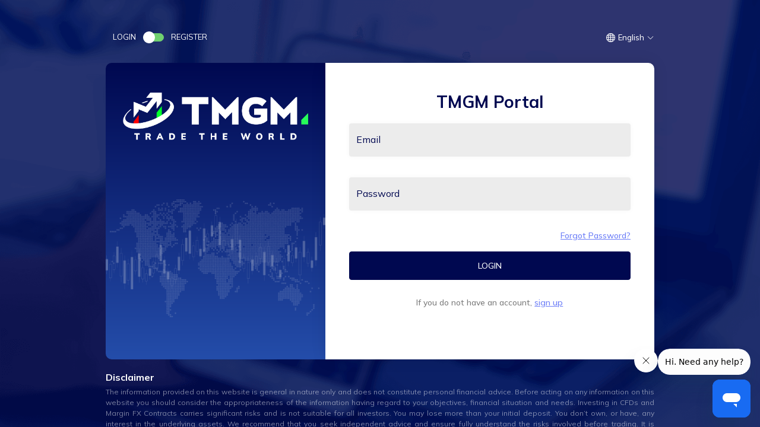

--- FILE ---
content_type: text/html
request_url: https://portal.tmgmsea.com/
body_size: 2354
content:
<!doctype html><html lang="en"><head><meta name="theme-color" content="#000850"/><meta charset="utf-8"/><meta http-equiv="X-UA-Compatible" content="IE=edge"/><meta name="viewport" content="width=device-width,initial-scale=1,minimum-scale=1,maximum-scale=1,user-scalable=no"/><meta name="description" content="Are you an existing client? Log into the TMGM Portal here to easily manage all your accounts, deposits and withdrawals in one place."/><title>TMGM PORTAL</title><link rel="icon" href="/favicon.ico"/><link rel="preconnect" href="https://fonts.gstatic.com"/><link href="https://fonts.googleapis.com/css2?family=Mulish:ital,wght@0,300;0,400;0,500;0,600;0,700;0,800;0,900;1,300;1,400;1,500;1,600;1,700;1,800;1,900&display=swap" rel="stylesheet"/><style>.screen-loading-wrapper{display:flex;background:#f3faff;justify-content:center;align-items:center;position:absolute;margin:auto;top:0;bottom:0;left:0;right:0;z-index:999}.screen-loading-wrapper .loading-box{display:flex;flex-direction:column;align-items:center;justify-content:center}.screen-loading-wrapper .loading-box .loading{width:50px;height:15px;position:relative}.screen-loading-wrapper .loading-box .loading>i{position:absolute;left:50%;transform:translateX(-50%);width:50px;height:8px;border-radius:4px}.screen-loading-wrapper .loading-box>div:first-of-type>i{animation:loadcss 1s infinite linear;background-color:#296130}.screen-loading-wrapper .loading-box>div:nth-of-type(2)>i{animation:loadcss 1s .2s infinite linear;background-color:#949598}.screen-loading-wrapper .loading-box>div:nth-of-type(3)>i{animation:loadcss 1s .4s infinite linear;background-color:#ef4144}@keyframes loadcss{0%{width:50px}50%{width:25px}100%{width:50px}}</style><script>(function () {
                if (typeof navigator === 'undefined' || typeof window === 'undefined') return;
                const ua = navigator.userAgent || '';
                const isWeChat = /micromessenger/i.test(ua);
                const isMobile = /android|iphone|ipad|ipod/i.test(ua);
                if (!isWeChat || !isMobile) return;
                if (/wechat-browser-guide\.html$/i.test(window.location.pathname)) return;
                const redirectPath = window.location.pathname + window.location.search + window.location.hash;
                const guideUrl = 'wechat-guide/wechat-browser-guide.html?redirect=' + encodeURIComponent(redirectPath || '/');
                window.location.replace(guideUrl);
            })();</script><script src="/config.js?t=1763705676036"></script><script>const privateVueAppSmartBannerKey = window.vueConfig && window.vueConfig.VUE_APP_SMART_BANNER_KEY;

if (privateVueAppSmartBannerKey) {
    !(function (t, e, n, s, a, c, i, o, p) {
        t.AppsFlyerSdkObject = a;
        t.AF =
            t.AF ||
            function () {
                (t.AF.q = t.AF.q || []).push([Date.now()].concat(Array.prototype.slice.call(arguments)));
            };
        t.AF.id = t.AF.id || i;
        t.AF.plugins = {};
        o = e.createElement(n);
        p = e.getElementsByTagName(n)[0];
        o.async = 1;
        o.src = 'https://websdk.appsflyer.com?' + (c.length > 0 ? 'st=' + c.split(',').sort().join(',') + '&' : '') + (i.length > 0 ? 'af_id=' + i : '');
        p.parentNode.insertBefore(o, p);
    })(window, document, 'script', 0, 'AF', 'banners', { banners: { key: privateVueAppSmartBannerKey } });

}</script><script>const tagConfig = window.vueConfig.VUE_APP_GTM_CODE;
            if (tagConfig && typeof tagConfig === 'string') {
                (function (w, d, s, l, i) {
                    w[l] = w[l] || [];
                    w[l].push({ 'gtm.start': new Date().getTime(), event: 'gtm.js' });
                    var f = d.getElementsByTagName(s)[0],
                        j = d.createElement(s),
                        dl = l != 'dataLayer' ? '&l=' + l : '';
                    j.async = true;
                    j.src = 'https://www.googletagmanager.com/gtm.js?id=' + i + dl;
                    f.parentNode.insertBefore(j, f);
                })(window, document, 'script', 'dataLayer', tagConfig);
            }</script><script>window.AliyunCaptchaConfig = {
                region: 'cn',
                prefix: window.vueConfig.VUE_APP_ALIYUN_APP_KEY,
            };</script><script src="https://o.alicdn.com/captcha-frontend/aliyunCaptcha/AliyunCaptcha.js"></script><script type="module" crossorigin src="/assets/index-DpENukjC.js"></script><link rel="modulepreload" crossorigin href="/assets/lodash-es-BhtAenTM.js"><link rel="modulepreload" crossorigin href="/assets/element-plus-eCiPt8TX.js"><link rel="modulepreload" crossorigin href="/assets/vxe-table-DMURxgQ7.js"><link rel="stylesheet" crossorigin href="/assets/index-auU33st5.css"></head><body><div class="screen-loading-wrapper"><div class="loading-box"><div class="loading"><i></i></div><div class="loading"><i></i></div><div class="loading"><i></i></div></div></div><noscript><strong>We're sorry but TMGM PORTAL doesn't work properly without JavaScript enabled. Please enable it to continue.</strong></noscript><div id="app"></div><script>const zendeskConfig = window.vueConfig.VUE_APP_ZENDESK;
            if (zendeskConfig) {
                const zendesk = document.createElement('script');
                zendesk.defer = 1;
                zendesk.src = zendeskConfig.src;
                zendesk.id = zendeskConfig.id;
                const head = document.getElementsByTagName('head')[0];
                head.appendChild(zendesk);
            }</script><script>const _dataDogConfig = window.vueConfig.VUE_APP_DATA_DOG;
        if (_dataDogConfig && _dataDogConfig.clientToken) {
            (function (h, o, u, n, d) {
                h = h[d] = h[d] || { q: [], onReady: function (c) { h.q.push(c) } }
                d = o.createElement(u); d.async = 1; d.src = n
                n = o.getElementsByTagName(u)[0]; n.parentNode.insertBefore(d, n)
            })(window, document, 'script', 'https://www.datadoghq-browser-agent.com/us1/v6/datadog-rum.js', 'DD_RUM')
            window.DD_RUM.onReady(function () {
                function datadogBeforeSend(dom) {
                    if (dom.type === 'error' && dom.error.message.includes('Object Not Found Matching Id')) {
                        return false;
                    }
                }
                const initConfig = Object.assign({"version":"3.7.12.4","sessionSampleRate":100,"sessionReplaySampleRate":0,"trackUserInteractions":false,"trackResources":false,"trackLongTasks":false}, { beforeSend: datadogBeforeSend }, _dataDogConfig);
                window.DD_RUM.init(initConfig);
            })
        }</script></body></html>

--- FILE ---
content_type: text/css
request_url: https://portal.tmgmsea.com/assets/index-auU33st5.css
body_size: 96374
content:
@charset "UTF-8";*,:before,:after{box-sizing:border-box;border-width:0;border-style:solid;border-color:currentColor}:before,:after{--tw-content: ""}html,:host{line-height:1.5;-webkit-text-size-adjust:100%;-moz-tab-size:4;-o-tab-size:4;tab-size:4;font-family:ui-sans-serif,system-ui,sans-serif,"Apple Color Emoji","Segoe UI Emoji",Segoe UI Symbol,"Noto Color Emoji";font-feature-settings:normal;font-variation-settings:normal;-webkit-tap-highlight-color:transparent}body{margin:0;line-height:inherit}hr{height:0;color:inherit;border-top-width:1px}abbr:where([title]){-webkit-text-decoration:underline dotted;text-decoration:underline dotted}h1,h2,h3,h4,h5,h6{font-size:inherit;font-weight:inherit}a{color:inherit;text-decoration:inherit}code,kbd,samp,pre{font-family:ui-monospace,SFMono-Regular,Menlo,Monaco,Consolas,Liberation Mono,Courier New,monospace;font-feature-settings:normal;font-variation-settings:normal;font-size:1em}table{text-indent:0;border-color:inherit;border-collapse:collapse}button,input,optgroup,select,textarea{font-family:inherit;font-feature-settings:inherit;font-variation-settings:inherit;font-size:100%;font-weight:inherit;line-height:inherit;color:inherit;margin:0;padding:0}button,[type=button],[type=reset],[type=submit]{-webkit-appearance:button;background-color:transparent;background-image:none}:-moz-focusring{outline:auto}:-moz-ui-invalid{box-shadow:none}::-webkit-inner-spin-button,::-webkit-outer-spin-button{height:auto}::-webkit-search-decoration{-webkit-appearance:none}blockquote,dl,dd,h1,h2,h3,h4,h5,h6,hr,figure,p,pre{margin:0}fieldset{margin:0;padding:0}legend{padding:0}ol,ul,menu{list-style:none;margin:0;padding:0}dialog{padding:0}textarea{resize:vertical}input::-moz-placeholder,textarea::-moz-placeholder{opacity:1;color:#9ca3af}input::placeholder,textarea::placeholder{opacity:1;color:#9ca3af}button,[role=button]{cursor:pointer}:disabled{cursor:default}img,svg,video,canvas,audio,iframe,embed,object{display:block;vertical-align:middle}img,video{max-width:100%;height:auto}input{font-weight:400}*,:before,:after{--tw-border-spacing-x: 0;--tw-border-spacing-y: 0;--tw-translate-x: 0;--tw-translate-y: 0;--tw-rotate: 0;--tw-skew-x: 0;--tw-skew-y: 0;--tw-scale-x: 1;--tw-scale-y: 1;--tw-pan-x: ;--tw-pan-y: ;--tw-pinch-zoom: ;--tw-scroll-snap-strictness: proximity;--tw-gradient-from-position: ;--tw-gradient-via-position: ;--tw-gradient-to-position: ;--tw-ordinal: ;--tw-slashed-zero: ;--tw-numeric-figure: ;--tw-numeric-spacing: ;--tw-numeric-fraction: ;--tw-ring-inset: ;--tw-ring-offset-width: 0px;--tw-ring-offset-color: #fff;--tw-ring-color: rgb(59 130 246 / .5);--tw-ring-offset-shadow: 0 0 #0000;--tw-ring-shadow: 0 0 #0000;--tw-shadow: 0 0 #0000;--tw-shadow-colored: 0 0 #0000;--tw-blur: ;--tw-brightness: ;--tw-contrast: ;--tw-grayscale: ;--tw-hue-rotate: ;--tw-invert: ;--tw-saturate: ;--tw-sepia: ;--tw-drop-shadow: ;--tw-backdrop-blur: ;--tw-backdrop-brightness: ;--tw-backdrop-contrast: ;--tw-backdrop-grayscale: ;--tw-backdrop-hue-rotate: ;--tw-backdrop-invert: ;--tw-backdrop-opacity: ;--tw-backdrop-saturate: ;--tw-backdrop-sepia: }::backdrop{--tw-border-spacing-x: 0;--tw-border-spacing-y: 0;--tw-translate-x: 0;--tw-translate-y: 0;--tw-rotate: 0;--tw-skew-x: 0;--tw-skew-y: 0;--tw-scale-x: 1;--tw-scale-y: 1;--tw-pan-x: ;--tw-pan-y: ;--tw-pinch-zoom: ;--tw-scroll-snap-strictness: proximity;--tw-gradient-from-position: ;--tw-gradient-via-position: ;--tw-gradient-to-position: ;--tw-ordinal: ;--tw-slashed-zero: ;--tw-numeric-figure: ;--tw-numeric-spacing: ;--tw-numeric-fraction: ;--tw-ring-inset: ;--tw-ring-offset-width: 0px;--tw-ring-offset-color: #fff;--tw-ring-color: rgb(59 130 246 / .5);--tw-ring-offset-shadow: 0 0 #0000;--tw-ring-shadow: 0 0 #0000;--tw-shadow: 0 0 #0000;--tw-shadow-colored: 0 0 #0000;--tw-blur: ;--tw-brightness: ;--tw-contrast: ;--tw-grayscale: ;--tw-hue-rotate: ;--tw-invert: ;--tw-saturate: ;--tw-sepia: ;--tw-drop-shadow: ;--tw-backdrop-blur: ;--tw-backdrop-brightness: ;--tw-backdrop-contrast: ;--tw-backdrop-grayscale: ;--tw-backdrop-hue-rotate: ;--tw-backdrop-invert: ;--tw-backdrop-opacity: ;--tw-backdrop-saturate: ;--tw-backdrop-sepia: }.container{width:100%}@media (min-width: 321px){.container{max-width:321px}}@media (min-width: 430px){.container{max-width:430px}}@media (min-width: 481px){.container{max-width:481px}}@media (min-width: 641px){.container{max-width:641px}}@media (min-width: 769px){.container{max-width:769px}}@media (min-width: 1025px){.container{max-width:1025px}}@media (min-width: 1281px){.container{max-width:1281px}}@media (min-width: 1537px){.container{max-width:1537px}}@media (min-width: 1680px){.container{max-width:1680px}}@media (min-width: 1921px){.container{max-width:1921px}}@media (min-width: 2561px){.container{max-width:2561px}}.pointer-events-none{pointer-events:none}.visible{visibility:visible}.invisible{visibility:hidden}.collapse{visibility:collapse}.static{position:static}.fixed{position:fixed}.absolute{position:absolute}.relative{position:relative}.sticky{position:sticky}.inset-0{inset:0}.inset-y-0{top:0;bottom:0}.-bottom-14{bottom:-3.5rem}.-bottom-3{bottom:-.75rem}.-bottom-4{bottom:-1rem}.-bottom-5{bottom:-1.25rem}.-bottom-6{bottom:-1.5rem}.-bottom-\[18px\]{bottom:-18px}.-bottom-\[19px\]{bottom:-19px}.-left-px{left:-1px}.-right-1{right:-.25rem}.-right-7{right:-1.75rem}.-right-\[15px\]{right:-15px}.-top-1{top:-.25rem}.-top-12{top:-3rem}.-top-2{top:-.5rem}.-top-2\.5{top:-.625rem}.-top-5{top:-1.25rem}.-top-8{top:-2rem}.-top-\[300\%\]{top:-300%}.bottom-0{bottom:0}.bottom-2{bottom:.5rem}.bottom-2\.5{bottom:.625rem}.bottom-4{bottom:1rem}.bottom-\[-2px\]{bottom:-2px}.bottom-\[-3px\]{bottom:-3px}.left-0{left:0}.left-1\/2{left:50%}.left-4{left:1rem}.left-\[-58px\]{left:-58px}.left-\[3px\]{left:3px}.right-0{right:0}.right-0\.5{right:.125rem}.right-2{right:.5rem}.right-4{right:1rem}.right-\[-58px\]{right:-58px}.right-\[10px\]{right:10px}.right-\[35px\]{right:35px}.right-full{right:100%}.top-0{top:0}.top-1\/2{top:50%}.top-2{top:.5rem}.top-2\.5{top:.625rem}.top-\[-10px\]{top:-10px}.top-\[-22px\]{top:-22px}.top-\[-26px\]{top:-26px}.top-\[-28px\]{top:-28px}.top-\[-2px\]{top:-2px}.top-\[-36px\]{top:-36px}.top-\[10px\]{top:10px}.top-\[2px\]{top:2px}.top-\[50\%\]{top:50%}.top-\[calc\(20px\/2\)\]{top:10px}.z-10{z-index:10}.z-50{z-index:50}.z-\[1\]{z-index:1}.z-\[2\]{z-index:2}.z-\[9999\]{z-index:9999}.order-2{order:2}.col-span-1{grid-column:span 1 / span 1}.col-span-2{grid-column:span 2 / span 2}.col-span-3{grid-column:span 3 / span 3}.col-span-4{grid-column:span 4 / span 4}.col-span-6{grid-column:span 6 / span 6}.col-span-8{grid-column:span 8 / span 8}.col-start-2{grid-column-start:2}.col-start-3{grid-column-start:3}.float-left{float:left}.clear-both{clear:both}.m-0{margin:0}.m-1{margin:.25rem}.m-2{margin:.5rem}.m-auto{margin:auto}.\!my-5{margin-top:1.25rem!important;margin-bottom:1.25rem!important}.mx-1{margin-left:.25rem;margin-right:.25rem}.mx-1\.5{margin-left:.375rem;margin-right:.375rem}.mx-2{margin-left:.5rem;margin-right:.5rem}.mx-3{margin-left:.75rem;margin-right:.75rem}.mx-4{margin-left:1rem;margin-right:1rem}.mx-5{margin-left:1.25rem;margin-right:1.25rem}.mx-6{margin-left:1.5rem;margin-right:1.5rem}.mx-auto{margin-left:auto;margin-right:auto}.my-0{margin-top:0;margin-bottom:0}.my-0\.5{margin-top:.125rem;margin-bottom:.125rem}.my-1{margin-top:.25rem;margin-bottom:.25rem}.my-1\.5{margin-top:.375rem;margin-bottom:.375rem}.my-2{margin-top:.5rem;margin-bottom:.5rem}.my-20{margin-top:80px;margin-bottom:80px}.my-3{margin-top:.75rem;margin-bottom:.75rem}.my-4{margin-top:1rem;margin-bottom:1rem}.my-5{margin-top:1.25rem;margin-bottom:1.25rem}.my-6{margin-top:1.5rem;margin-bottom:1.5rem}.my-8{margin-top:2rem;margin-bottom:2rem}.my-\[10px\]{margin-top:10px;margin-bottom:10px}.my-auto{margin-top:auto;margin-bottom:auto}.\!mb-0{margin-bottom:0!important}.\!mb-5{margin-bottom:1.25rem!important}.\!mr-0{margin-right:0!important}.\!mt-7{margin-top:1.75rem!important}.\!mt-7\.5{margin-top:30px!important}.-mt-14{margin-top:-3.5rem}.-mt-3{margin-top:-.75rem}.mb-0{margin-bottom:0}.mb-0\.5{margin-bottom:.125rem}.mb-1{margin-bottom:.25rem}.mb-10{margin-bottom:2.5rem}.mb-12{margin-bottom:3rem}.mb-14{margin-bottom:3.5rem}.mb-16{margin-bottom:4rem}.mb-2{margin-bottom:.5rem}.mb-2\.5{margin-bottom:.625rem}.mb-3{margin-bottom:.75rem}.mb-4{margin-bottom:1rem}.mb-4\.5{margin-bottom:18px}.mb-5{margin-bottom:1.25rem}.mb-6{margin-bottom:1.5rem}.mb-7{margin-bottom:1.75rem}.mb-7\.5{margin-bottom:30px}.mb-8{margin-bottom:2rem}.mb-9{margin-bottom:2.25rem}.mb-\[18px\]{margin-bottom:18px}.mb-\[22px\]{margin-bottom:22px}.mb-\[40px\]{margin-bottom:40px}.mb-\[4px\]{margin-bottom:4px}.mb-\[68px\]{margin-bottom:68px}.ml-0{margin-left:0}.ml-0\.5{margin-left:.125rem}.ml-1{margin-left:.25rem}.ml-1\.5{margin-left:.375rem}.ml-2{margin-left:.5rem}.ml-3{margin-left:.75rem}.ml-4{margin-left:1rem}.ml-5{margin-left:1.25rem}.ml-6{margin-left:1.5rem}.ml-8{margin-left:2rem}.ml-\[6px\]{margin-left:6px}.mr-0{margin-right:0}.mr-0\.5{margin-right:.125rem}.mr-1{margin-right:.25rem}.mr-1\.5{margin-right:.375rem}.mr-10{margin-right:2.5rem}.mr-2{margin-right:.5rem}.mr-2\.5{margin-right:.625rem}.mr-3{margin-right:.75rem}.mr-4{margin-right:1rem}.mr-5{margin-right:1.25rem}.mr-6{margin-right:1.5rem}.mr-7{margin-right:1.75rem}.mr-7\.5{margin-right:30px}.mr-8{margin-right:2rem}.mt-0{margin-top:0}.mt-1{margin-top:.25rem}.mt-1\.5{margin-top:.375rem}.mt-10{margin-top:2.5rem}.mt-11{margin-top:2.75rem}.mt-12{margin-top:3rem}.mt-16{margin-top:4rem}.mt-2{margin-top:.5rem}.mt-2\.5{margin-top:.625rem}.mt-24{margin-top:6rem}.mt-3{margin-top:.75rem}.mt-32{margin-top:8rem}.mt-4{margin-top:1rem}.mt-4\.5{margin-top:18px}.mt-40{margin-top:160px}.mt-5{margin-top:1.25rem}.mt-6{margin-top:1.5rem}.mt-7{margin-top:1.75rem}.mt-7\.5{margin-top:30px}.mt-8{margin-top:2rem}.mt-9{margin-top:2.25rem}.mt-\[120px\]{margin-top:120px}.mt-\[38px\]{margin-top:38px}.mt-\[42px\]{margin-top:42px}.mt-\[6px\]{margin-top:6px}.mt-\[72px\]{margin-top:72px}.box-border{box-sizing:border-box}.line-clamp-1{overflow:hidden;display:-webkit-box;-webkit-box-orient:vertical;-webkit-line-clamp:1}.line-clamp-2{overflow:hidden;display:-webkit-box;-webkit-box-orient:vertical;-webkit-line-clamp:2}.line-clamp-3{overflow:hidden;display:-webkit-box;-webkit-box-orient:vertical;-webkit-line-clamp:3}.block{display:block}.inline-block{display:inline-block}.inline{display:inline}.\!flex{display:flex!important}.flex{display:flex}.inline-flex{display:inline-flex}.table{display:table}.grid{display:grid}.inline-grid{display:inline-grid}.contents{display:contents}.\!hidden{display:none!important}.hidden{display:none}.aspect-\[10\/1\]{aspect-ratio:10/1}.aspect-\[16\/9\]{aspect-ratio:16/9}.aspect-\[352\/204\]{aspect-ratio:352/204}.\!h-\[57px\]{height:57px!important}.\!h-auto{height:auto!important}.h-0{height:0px}.h-0\.5{height:.125rem}.h-1{height:.25rem}.h-10{height:2.5rem}.h-11{height:2.75rem}.h-12{height:3rem}.h-14{height:3.5rem}.h-144{height:36rem}.h-16{height:4rem}.h-2{height:.5rem}.h-20{height:80px}.h-24{height:6rem}.h-25{height:100px}.h-28{height:7rem}.h-3{height:.75rem}.h-3\.5{height:.875rem}.h-30{height:120px}.h-32{height:8rem}.h-4{height:1rem}.h-4\.5{height:18px}.h-40{height:160px}.h-45{height:180px}.h-5{height:1.25rem}.h-50{height:200px}.h-6{height:1.5rem}.h-7{height:1.75rem}.h-8{height:2rem}.h-80{height:20rem}.h-9{height:2.25rem}.h-\[100px\]{height:100px}.h-\[121px\]{height:121px}.h-\[132px\]{height:132px}.h-\[14px\]{height:14px}.h-\[178px\]{height:178px}.h-\[180px\]{height:180px}.h-\[196px\]{height:196px}.h-\[1px\]{height:1px}.h-\[216px\]{height:216px}.h-\[26px\]{height:26px}.h-\[284px\]{height:284px}.h-\[30px\]{height:30px}.h-\[420px\]{height:420px}.h-\[500px\]{height:500px}.h-\[56px\]{height:56px}.h-\[60px\]{height:60px}.h-\[72px\]{height:72px}.h-\[80px\]{height:80px}.h-\[98px\]{height:98px}.h-auto{height:auto}.h-full{height:100%}.h-max{height:-moz-max-content;height:max-content}.h-screen{height:100vh}.max-h-10{max-height:2.5rem}.max-h-6{max-height:1.5rem}.max-h-\[106px\]{max-height:106px}.max-h-\[184px\]{max-height:184px}.max-h-\[192px\]{max-height:192px}.max-h-\[280px\]{max-height:280px}.max-h-\[336px\]{max-height:336px}.max-h-\[400px\]{max-height:400px}.max-h-\[40vh\]{max-height:40vh}.max-h-\[424px\]{max-height:424px}.max-h-\[45px\]{max-height:45px}.max-h-\[540px\]{max-height:540px}.max-h-\[60vh\]{max-height:60vh}.max-h-\[933px\]{max-height:933px}.max-h-full{max-height:100%}.min-h-3\/5{min-height:60vh}.min-h-32{min-height:8rem}.min-h-\[300px\]{min-height:300px}.min-h-\[500px\]{min-height:500px}.min-h-\[62px\]{min-height:62px}.min-h-\[72px\]{min-height:72px}.min-h-\[811px\]{min-height:811px}.min-h-\[calc\(100vh-35px-60px-35px\)\]{min-height:calc(100vh - 130px)}.min-h-screen{min-height:100vh}.\!w-\[560px\]{width:560px!important}.\!w-\[57px\]{width:57px!important}.\!w-full{width:100%!important}.w-1{width:.25rem}.w-1\/2{width:50%}.w-1\/3{width:33.333333%}.w-1\/4{width:25%}.w-10{width:2.5rem}.w-10\/12{width:83.333333%}.w-12{width:3rem}.w-14{width:3.5rem}.w-16{width:4rem}.w-2{width:.5rem}.w-2\/3{width:66.666667%}.w-2\/4{width:50%}.w-2\/5{width:40%}.w-20{width:80px}.w-24{width:6rem}.w-25{width:100px}.w-28{width:7rem}.w-3{width:.75rem}.w-3\/4{width:75%}.w-30{width:120px}.w-32{width:8rem}.w-36{width:9rem}.w-4{width:1rem}.w-40{width:160px}.w-44{width:11rem}.w-48{width:12rem}.w-5{width:1.25rem}.w-50{width:200px}.w-56{width:14rem}.w-6{width:1.5rem}.w-60{width:240px}.w-7{width:1.75rem}.w-8{width:2rem}.w-80{width:20rem}.w-9{width:2.25rem}.w-\[110px\]{width:110px}.w-\[118px\]{width:118px}.w-\[120px\]{width:120px}.w-\[130px\]{width:130px}.w-\[14px\]{width:14px}.w-\[186px\]{width:186px}.w-\[202px\]{width:202px}.w-\[240px\]{width:240px}.w-\[250px\]{width:250px}.w-\[256px\]{width:256px}.w-\[304px\]{width:304px}.w-\[380px\]{width:380px}.w-\[56px\]{width:56px}.w-\[58px\]{width:58px}.w-\[600px\]{width:600px}.w-\[60px\]{width:60px}.w-\[67px\]{width:67px}.w-\[72px\]{width:72px}.w-\[80px\]{width:80px}.w-\[81px\]{width:81px}.w-\[90px\]{width:90px}.w-auto{width:auto}.w-fit{width:-moz-fit-content;width:fit-content}.w-full{width:100%}.w-max{width:-moz-max-content;width:max-content}.w-min{width:-moz-min-content;width:min-content}.w-screen{width:100vw}.min-w-0{min-width:0px}.min-w-20{min-width:80px}.min-w-25{min-width:100px}.min-w-64{min-width:16rem}.min-w-\[1600px\]{min-width:1600px}.min-w-\[350px\]{min-width:350px}.\!max-w-full{max-width:100%!important}.max-w-20{max-width:80px}.max-w-4xl{max-width:56rem}.max-w-60{max-width:240px}.max-w-6xl{max-width:72rem}.max-w-7xl{max-width:80rem}.max-w-80{max-width:20rem}.max-w-\[1028px\]{max-width:1028px}.max-w-\[120px\]{max-width:120px}.max-w-\[174px\]{max-width:174px}.max-w-\[232px\]{max-width:232px}.max-w-\[352px\]{max-width:352px}.max-w-\[400px\]{max-width:400px}.max-w-\[480px\]{max-width:480px}.max-w-\[800px\]{max-width:800px}.max-w-full{max-width:100%}.max-w-xs{max-width:20rem}.flex-1{flex:1 1 0%}.flex-auto{flex:1 1 auto}.flex-none{flex:none}.flex-shrink-0{flex-shrink:0}.shrink{flex-shrink:1}.shrink-0{flex-shrink:0}.flex-grow,.grow{flex-grow:1}.grow-0{flex-grow:0}.basis-1\/3{flex-basis:33.333333%}.-translate-x-1\/2{--tw-translate-x: -50%;transform:translate(var(--tw-translate-x),var(--tw-translate-y)) rotate(var(--tw-rotate)) skew(var(--tw-skew-x)) skewY(var(--tw-skew-y)) scaleX(var(--tw-scale-x)) scaleY(var(--tw-scale-y))}.-translate-y-1{--tw-translate-y: -.25rem;transform:translate(var(--tw-translate-x),var(--tw-translate-y)) rotate(var(--tw-rotate)) skew(var(--tw-skew-x)) skewY(var(--tw-skew-y)) scaleX(var(--tw-scale-x)) scaleY(var(--tw-scale-y))}.-translate-y-1\/2{--tw-translate-y: -50%;transform:translate(var(--tw-translate-x),var(--tw-translate-y)) rotate(var(--tw-rotate)) skew(var(--tw-skew-x)) skewY(var(--tw-skew-y)) scaleX(var(--tw-scale-x)) scaleY(var(--tw-scale-y))}.translate-x-1\/2{--tw-translate-x: 50%;transform:translate(var(--tw-translate-x),var(--tw-translate-y)) rotate(var(--tw-rotate)) skew(var(--tw-skew-x)) skewY(var(--tw-skew-y)) scaleX(var(--tw-scale-x)) scaleY(var(--tw-scale-y))}.translate-x-\[-50\%\]{--tw-translate-x: -50%;transform:translate(var(--tw-translate-x),var(--tw-translate-y)) rotate(var(--tw-rotate)) skew(var(--tw-skew-x)) skewY(var(--tw-skew-y)) scaleX(var(--tw-scale-x)) scaleY(var(--tw-scale-y))}.translate-x-\[-70\%\]{--tw-translate-x: -70%;transform:translate(var(--tw-translate-x),var(--tw-translate-y)) rotate(var(--tw-rotate)) skew(var(--tw-skew-x)) skewY(var(--tw-skew-y)) scaleX(var(--tw-scale-x)) scaleY(var(--tw-scale-y))}.translate-x-\[70\%\]{--tw-translate-x: 70%;transform:translate(var(--tw-translate-x),var(--tw-translate-y)) rotate(var(--tw-rotate)) skew(var(--tw-skew-x)) skewY(var(--tw-skew-y)) scaleX(var(--tw-scale-x)) scaleY(var(--tw-scale-y))}.translate-y-1\/2{--tw-translate-y: 50%;transform:translate(var(--tw-translate-x),var(--tw-translate-y)) rotate(var(--tw-rotate)) skew(var(--tw-skew-x)) skewY(var(--tw-skew-y)) scaleX(var(--tw-scale-x)) scaleY(var(--tw-scale-y))}.translate-y-\[-50\%\]{--tw-translate-y: -50%;transform:translate(var(--tw-translate-x),var(--tw-translate-y)) rotate(var(--tw-rotate)) skew(var(--tw-skew-x)) skewY(var(--tw-skew-y)) scaleX(var(--tw-scale-x)) scaleY(var(--tw-scale-y))}.rotate-0{--tw-rotate: 0deg;transform:translate(var(--tw-translate-x),var(--tw-translate-y)) rotate(var(--tw-rotate)) skew(var(--tw-skew-x)) skewY(var(--tw-skew-y)) scaleX(var(--tw-scale-x)) scaleY(var(--tw-scale-y))}.rotate-180{--tw-rotate: 180deg;transform:translate(var(--tw-translate-x),var(--tw-translate-y)) rotate(var(--tw-rotate)) skew(var(--tw-skew-x)) skewY(var(--tw-skew-y)) scaleX(var(--tw-scale-x)) scaleY(var(--tw-scale-y))}.rotate-90{--tw-rotate: 90deg;transform:translate(var(--tw-translate-x),var(--tw-translate-y)) rotate(var(--tw-rotate)) skew(var(--tw-skew-x)) skewY(var(--tw-skew-y)) scaleX(var(--tw-scale-x)) scaleY(var(--tw-scale-y))}.rotate-\[50deg\]{--tw-rotate: 50deg;transform:translate(var(--tw-translate-x),var(--tw-translate-y)) rotate(var(--tw-rotate)) skew(var(--tw-skew-x)) skewY(var(--tw-skew-y)) scaleX(var(--tw-scale-x)) scaleY(var(--tw-scale-y))}.transform{transform:translate(var(--tw-translate-x),var(--tw-translate-y)) rotate(var(--tw-rotate)) skew(var(--tw-skew-x)) skewY(var(--tw-skew-y)) scaleX(var(--tw-scale-x)) scaleY(var(--tw-scale-y))}@keyframes spin{to{transform:rotate(360deg)}}.animate-spin{animation:spin 1s linear infinite}.cursor-auto{cursor:auto}.cursor-move{cursor:move}.cursor-not-allowed{cursor:not-allowed}.cursor-pointer{cursor:pointer}.select-none{-webkit-user-select:none;-moz-user-select:none;user-select:none}.resize{resize:both}.list-inside{list-style-position:inside}.list-disc{list-style-type:disc}.grid-cols-1{grid-template-columns:repeat(1,minmax(0,1fr))}.grid-cols-12{grid-template-columns:repeat(12,minmax(0,1fr))}.grid-cols-2{grid-template-columns:repeat(2,minmax(0,1fr))}.grid-cols-3{grid-template-columns:repeat(3,minmax(0,1fr))}.grid-cols-4{grid-template-columns:repeat(4,minmax(0,1fr))}.grid-cols-5{grid-template-columns:repeat(5,minmax(0,1fr))}.grid-cols-6{grid-template-columns:repeat(6,minmax(0,1fr))}.grid-cols-\[1fr_20px\]{grid-template-columns:1fr 20px}.grid-cols-\[auto_1fr\]{grid-template-columns:auto 1fr}.grid-cols-\[minmax\(140px\,1fr\)_1fr\]{grid-template-columns:minmax(140px,1fr) 1fr}.flex-row{flex-direction:row}.flex-row-reverse{flex-direction:row-reverse}.flex-col{flex-direction:column}.flex-col-reverse{flex-direction:column-reverse}.flex-wrap{flex-wrap:wrap}.flex-wrap-reverse{flex-wrap:wrap-reverse}.flex-nowrap{flex-wrap:nowrap}.place-content-start{place-content:start}.place-items-center{place-items:center}.content-center{align-content:center}.items-start{align-items:flex-start}.items-end{align-items:flex-end}.items-center{align-items:center}.items-baseline{align-items:baseline}.justify-start{justify-content:flex-start}.justify-end{justify-content:flex-end}.justify-center{justify-content:center}.justify-between{justify-content:space-between}.justify-around{justify-content:space-around}.gap-1{gap:.25rem}.gap-1\.5{gap:.375rem}.gap-2{gap:.5rem}.gap-3{gap:.75rem}.gap-4{gap:1rem}.gap-4\.5{gap:18px}.gap-5{gap:1.25rem}.gap-6{gap:1.5rem}.gap-\[46px\]{gap:46px}.gap-\[6px\]{gap:6px}.gap-x-1{-moz-column-gap:.25rem;column-gap:.25rem}.gap-x-10{-moz-column-gap:2.5rem;column-gap:2.5rem}.gap-x-2{-moz-column-gap:.5rem;column-gap:.5rem}.gap-x-3{-moz-column-gap:.75rem;column-gap:.75rem}.gap-x-4{-moz-column-gap:1rem;column-gap:1rem}.gap-x-5{-moz-column-gap:1.25rem;column-gap:1.25rem}.gap-x-6{-moz-column-gap:1.5rem;column-gap:1.5rem}.gap-x-7{-moz-column-gap:1.75rem;column-gap:1.75rem}.gap-x-7\.5{-moz-column-gap:30px;column-gap:30px}.gap-y-0{row-gap:0px}.gap-y-0\.5{row-gap:.125rem}.gap-y-1{row-gap:.25rem}.gap-y-14{row-gap:3.5rem}.gap-y-2{row-gap:.5rem}.gap-y-3{row-gap:.75rem}.gap-y-4{row-gap:1rem}.gap-y-5{row-gap:1.25rem}.gap-y-6{row-gap:1.5rem}.space-x-0>:not([hidden])~:not([hidden]){--tw-space-x-reverse: 0;margin-right:calc(0px * var(--tw-space-x-reverse));margin-left:calc(0px * calc(1 - var(--tw-space-x-reverse)))}.space-x-1>:not([hidden])~:not([hidden]){--tw-space-x-reverse: 0;margin-right:calc(.25rem * var(--tw-space-x-reverse));margin-left:calc(.25rem * calc(1 - var(--tw-space-x-reverse)))}.space-x-2>:not([hidden])~:not([hidden]){--tw-space-x-reverse: 0;margin-right:calc(.5rem * var(--tw-space-x-reverse));margin-left:calc(.5rem * calc(1 - var(--tw-space-x-reverse)))}.space-x-4>:not([hidden])~:not([hidden]){--tw-space-x-reverse: 0;margin-right:calc(1rem * var(--tw-space-x-reverse));margin-left:calc(1rem * calc(1 - var(--tw-space-x-reverse)))}.space-y-2>:not([hidden])~:not([hidden]){--tw-space-y-reverse: 0;margin-top:calc(.5rem * calc(1 - var(--tw-space-y-reverse)));margin-bottom:calc(.5rem * var(--tw-space-y-reverse))}.space-y-3>:not([hidden])~:not([hidden]){--tw-space-y-reverse: 0;margin-top:calc(.75rem * calc(1 - var(--tw-space-y-reverse)));margin-bottom:calc(.75rem * var(--tw-space-y-reverse))}.space-y-5>:not([hidden])~:not([hidden]){--tw-space-y-reverse: 0;margin-top:calc(1.25rem * calc(1 - var(--tw-space-y-reverse)));margin-bottom:calc(1.25rem * var(--tw-space-y-reverse))}.space-y-\[30px\]>:not([hidden])~:not([hidden]){--tw-space-y-reverse: 0;margin-top:calc(30px * calc(1 - var(--tw-space-y-reverse)));margin-bottom:calc(30px * var(--tw-space-y-reverse))}.divide-x>:not([hidden])~:not([hidden]){--tw-divide-x-reverse: 0;border-right-width:calc(1px * var(--tw-divide-x-reverse));border-left-width:calc(1px * calc(1 - var(--tw-divide-x-reverse)))}.divide-y>:not([hidden])~:not([hidden]){--tw-divide-y-reverse: 0;border-top-width:calc(1px * calc(1 - var(--tw-divide-y-reverse)));border-bottom-width:calc(1px * var(--tw-divide-y-reverse))}.divide-dashed>:not([hidden])~:not([hidden]){border-style:dashed}.divide-gray>:not([hidden])~:not([hidden]){--tw-divide-opacity: 1;border-color:rgb(226 226 226 / var(--tw-divide-opacity))}.self-start{align-self:flex-start}.self-end{align-self:flex-end}.self-center{align-self:center}.overflow-auto{overflow:auto}.overflow-hidden{overflow:hidden}.overflow-scroll{overflow:scroll}.overflow-x-auto{overflow-x:auto}.overflow-y-auto{overflow-y:auto}.overflow-x-hidden{overflow-x:hidden}.overflow-y-hidden{overflow-y:hidden}.truncate{overflow:hidden;text-overflow:ellipsis;white-space:nowrap}.overflow-ellipsis{text-overflow:ellipsis}.whitespace-normal{white-space:normal}.whitespace-nowrap{white-space:nowrap}.whitespace-pre-line{white-space:pre-line}.whitespace-pre-wrap{white-space:pre-wrap}.text-nowrap{text-wrap:nowrap}.break-normal{overflow-wrap:normal;word-break:normal}.break-words{overflow-wrap:break-word}.break-all{word-break:break-all}.rounded{border-radius:.25rem}.rounded-1{border-radius:4px}.rounded-2xl{border-radius:1rem}.rounded-3xl{border-radius:1.5rem}.rounded-50{border-radius:50%}.rounded-\[100px\]{border-radius:100px}.rounded-\[10px\]{border-radius:10px}.rounded-\[12px\]{border-radius:12px}.rounded-\[2px\]{border-radius:2px}.rounded-\[5px\],.rounded-default{border-radius:5px}.rounded-full{border-radius:9999px}.rounded-large{border-radius:10px}.rounded-lg{border-radius:.5rem}.rounded-md{border-radius:.375rem}.rounded-middle{border-radius:8px}.rounded-sm{border-radius:.125rem}.rounded-xl{border-radius:20px}.rounded-b{border-bottom-right-radius:.25rem;border-bottom-left-radius:.25rem}.rounded-b-default{border-bottom-right-radius:5px;border-bottom-left-radius:5px}.rounded-b-lg{border-bottom-right-radius:.5rem;border-bottom-left-radius:.5rem}.rounded-b-middle{border-bottom-right-radius:8px;border-bottom-left-radius:8px}.rounded-r-lg{border-top-right-radius:.5rem;border-bottom-right-radius:.5rem}.rounded-t-lg{border-top-left-radius:.5rem;border-top-right-radius:.5rem}.border{border-width:1px}.border-0{border-width:0px}.border-2{border-width:2px}.border-4{border-width:4px}.border-b{border-bottom-width:1px}.border-b-2{border-bottom-width:2px}.border-l{border-left-width:1px}.border-l-0{border-left-width:0px}.border-l-2{border-left-width:2px}.border-l-4{border-left-width:4px}.border-l-\[3px\]{border-left-width:3px}.border-t{border-top-width:1px}.border-solid{border-style:solid}.border-dashed{border-style:dashed}.border-none{border-style:none}.border-\[\#D9ECFF\]{--tw-border-opacity: 1;border-color:rgb(217 236 255 / var(--tw-border-opacity))}.border-\[\#E1F3D8\]{--tw-border-opacity: 1;border-color:rgb(225 243 216 / var(--tw-border-opacity))}.border-\[\#F56C6C\]{--tw-border-opacity: 1;border-color:rgb(245 108 108 / var(--tw-border-opacity))}.border-\[\#FAECD8\]{--tw-border-opacity: 1;border-color:rgb(250 236 216 / var(--tw-border-opacity))}.border-\[\#FDE2E2\]{--tw-border-opacity: 1;border-color:rgb(253 226 226 / var(--tw-border-opacity))}.border-\[\#a1a1a1\]{--tw-border-opacity: 1;border-color:rgb(161 161 161 / var(--tw-border-opacity))}.border-\[\#e1f3d8\]{--tw-border-opacity: 1;border-color:rgb(225 243 216 / var(--tw-border-opacity))}.border-borderLight{--tw-border-opacity: 1;border-color:rgb(211 226 236 / var(--tw-border-opacity))}.border-dangerLight8{--tw-border-opacity: 1;border-color:rgb(253 226 226 / var(--tw-border-opacity))}.border-focusBorder{--tw-border-opacity: 1;border-color:rgb(160 205 251 / var(--tw-border-opacity))}.border-gray,.border-grayLight{--tw-border-opacity: 1;border-color:rgb(226 226 226 / var(--tw-border-opacity))}.border-infoFlight8{--tw-border-opacity: 1;border-color:rgb(233 233 235 / var(--tw-border-opacity))}.border-lightGray{--tw-border-opacity: 1;border-color:rgb(240 242 245 / var(--tw-border-opacity))}.border-mistBlue{--tw-border-opacity: 1;border-color:rgb(180 213 238 / var(--tw-border-opacity))}.border-primaryLight2{--tw-border-opacity: 1;border-color:rgb(217 236 255 / var(--tw-border-opacity))}.border-primaryLight4{--tw-border-opacity: 1;border-color:rgb(39 166 245 / var(--tw-border-opacity))}.border-primaryLight6{--tw-border-opacity: 1;border-color:rgb(230 230 238 / var(--tw-border-opacity))}.border-red{--tw-border-opacity: 1;border-color:rgb(255 0 0 / var(--tw-border-opacity))}.border-secondary{--tw-border-opacity: 1;border-color:rgb(21 136 236 / var(--tw-border-opacity))}.border-secondary_alt{--tw-border-opacity: 1;border-color:rgb(39 166 245 / var(--tw-border-opacity))}.border-secondary_alt\/10{border-color:#27a6f51a}.border-transparent{border-color:transparent}.border-warningLight2{--tw-border-opacity: 1;border-color:rgb(255 205 28 / var(--tw-border-opacity))}.border-warningLight8{--tw-border-opacity: 1;border-color:rgb(250 236 216 / var(--tw-border-opacity))}.border-white{--tw-border-opacity: 1;border-color:rgb(255 255 255 / var(--tw-border-opacity))}.border-white\/10{border-color:#ffffff1a}.border-white\/20{border-color:#fff3}.border-white\/30{border-color:#ffffff4d}.border-b-lightGray{--tw-border-opacity: 1;border-bottom-color:rgb(240 242 245 / var(--tw-border-opacity))}.border-l-blue{--tw-border-opacity: 1;border-left-color:rgb(24 108 243 / var(--tw-border-opacity))}.border-t-gray,.border-t-grayLight{--tw-border-opacity: 1;border-top-color:rgb(226 226 226 / var(--tw-border-opacity))}.border-opacity-20{--tw-border-opacity: .2}.bg-\[\#ECF5FF\]{--tw-bg-opacity: 1;background-color:rgb(236 245 255 / var(--tw-bg-opacity))}.bg-\[\#F0F9EB\]{--tw-bg-opacity: 1;background-color:rgb(240 249 235 / var(--tw-bg-opacity))}.bg-\[\#FAFAFC\]{--tw-bg-opacity: 1;background-color:rgb(250 250 252 / var(--tw-bg-opacity))}.bg-\[\#FCF6EC\]{--tw-bg-opacity: 1;background-color:rgb(252 246 236 / var(--tw-bg-opacity))}.bg-\[\#FEF0F0\]{--tw-bg-opacity: 1;background-color:rgb(254 240 240 / var(--tw-bg-opacity))}.bg-\[\#f0f9eb\]{--tw-bg-opacity: 1;background-color:rgb(240 249 235 / var(--tw-bg-opacity))}.bg-battleship{--tw-bg-opacity: 1;background-color:rgb(112 112 112 / var(--tw-bg-opacity))}.bg-black{--tw-bg-opacity: 1;background-color:rgb(0 0 0 / var(--tw-bg-opacity))}.bg-borderLight{--tw-bg-opacity: 1;background-color:rgb(211 226 236 / var(--tw-bg-opacity))}.bg-cardBG{--tw-bg-opacity: 1;background-color:rgb(243 250 255 / var(--tw-bg-opacity))}.bg-dangerLight9{--tw-bg-opacity: 1;background-color:rgb(254 240 240 / var(--tw-bg-opacity))}.bg-dark_red{--tw-bg-opacity: 1;background-color:rgb(201 2 2 / var(--tw-bg-opacity))}.bg-focusBG{--tw-bg-opacity: 1;background-color:rgb(202 227 254 / var(--tw-bg-opacity))}.bg-grayLight{--tw-bg-opacity: 1;background-color:rgb(226 226 226 / var(--tw-bg-opacity))}.bg-hoverBG{--tw-bg-opacity: 1;background-color:rgb(223 239 255 / var(--tw-bg-opacity))}.bg-infoFlight8{--tw-bg-opacity: 1;background-color:rgb(233 233 235 / var(--tw-bg-opacity))}.bg-infoFlight9{--tw-bg-opacity: 1;background-color:rgb(244 244 245 / var(--tw-bg-opacity))}.bg-lightGray{--tw-bg-opacity: 1;background-color:rgb(240 242 245 / var(--tw-bg-opacity))}.bg-light_blue{--tw-bg-opacity: 1;background-color:rgb(82 184 247 / var(--tw-bg-opacity))}.bg-pearl{--tw-bg-opacity: 1;background-color:rgb(250 250 252 / var(--tw-bg-opacity))}.bg-placeholder{--tw-bg-opacity: 1;background-color:rgb(192 196 204 / var(--tw-bg-opacity))}.bg-primary{--tw-bg-opacity: 1;background-color:rgb(0 8 80 / var(--tw-bg-opacity))}.bg-primaryLight{--tw-bg-opacity: 1;background-color:rgb(236 245 255 / var(--tw-bg-opacity))}.bg-primaryLight2{--tw-bg-opacity: 1;background-color:rgb(217 236 255 / var(--tw-bg-opacity))}.bg-primaryLight6{--tw-bg-opacity: 1;background-color:rgb(230 230 238 / var(--tw-bg-opacity))}.bg-regularLight{--tw-bg-opacity: 1;background-color:rgb(96 98 102 / var(--tw-bg-opacity))}.bg-royal_light{--tw-bg-opacity: 1;background-color:rgb(51 51 105 / var(--tw-bg-opacity))}.bg-secondary{--tw-bg-opacity: 1;background-color:rgb(21 136 236 / var(--tw-bg-opacity))}.bg-secondary_alt{--tw-bg-opacity: 1;background-color:rgb(39 166 245 / var(--tw-bg-opacity))}.bg-secondary_alt\/5{background-color:#27a6f50d}.bg-stoneGray{--tw-bg-opacity: 1;background-color:rgb(184 184 184 / var(--tw-bg-opacity))}.bg-transparent{background-color:transparent}.bg-warningGreen{--tw-bg-opacity: 1;background-color:rgb(25 219 70 / var(--tw-bg-opacity))}.bg-warningLight{--tw-bg-opacity: 1;background-color:rgb(255 184 0 / var(--tw-bg-opacity))}.bg-warningLight9{--tw-bg-opacity: 1;background-color:rgb(252 246 236 / var(--tw-bg-opacity))}.bg-white{--tw-bg-opacity: 1;background-color:rgb(255 255 255 / var(--tw-bg-opacity))}.bg-white\/10{background-color:#ffffff1a}.bg-white\/20{background-color:#fff3}.bg-white\/60{background-color:#fff9}.bg-white\/\[\.1\]{background-color:#ffffff1a}.bg-opacity-10{--tw-bg-opacity: .1}.bg-\[url\(\'\@\/assets\/poster_bg\.png\'\)\]{background-image:url(/assets/poster_bg-CPTLmfYW.png)}.bg-\[url\(\'\@\/assets\/qrcodebg\.png\'\)\]{background-image:url(/assets/qrcodebg-Cqz_EolG.png)}.bg-gradient-to-t{background-image:linear-gradient(to top,var(--tw-gradient-stops))}.from-primary_alt{--tw-gradient-from: #0c3899 var(--tw-gradient-from-position);--tw-gradient-to: rgb(12 56 153 / 0) var(--tw-gradient-to-position);--tw-gradient-stops: var(--tw-gradient-from), var(--tw-gradient-to)}.to-primary{--tw-gradient-to: #000850 var(--tw-gradient-to-position)}.bg-\[100\%_auto\]{background-size:100% auto}.bg-\[length\:304px_132px\]{background-size:304px 132px}.bg-\[size\:100\%_100\%\]{background-size:100% 100%}.bg-contain{background-size:contain}.bg-cover{background-size:cover}.bg-center{background-position:center}.bg-no-repeat{background-repeat:no-repeat}.object-contain{-o-object-fit:contain;object-fit:contain}.object-cover{-o-object-fit:cover;object-fit:cover}.p-0{padding:0}.p-1{padding:.25rem}.p-1\.5{padding:.375rem}.p-10{padding:2.5rem}.p-12{padding:3rem}.p-2{padding:.5rem}.p-3{padding:.75rem}.p-3\.5{padding:.875rem}.p-4{padding:1rem}.p-5{padding:1.25rem}.p-6{padding:1.5rem}.p-8{padding:2rem}.p-\[10px\]{padding:10px}.p-\[22px\]{padding:22px}.\!px-3{padding-left:.75rem!important;padding-right:.75rem!important}.\!py-\[2px\]{padding-top:2px!important;padding-bottom:2px!important}.px-0{padding-left:0;padding-right:0}.px-1{padding-left:.25rem;padding-right:.25rem}.px-1\.5{padding-left:.375rem;padding-right:.375rem}.px-12{padding-left:3rem;padding-right:3rem}.px-2{padding-left:.5rem;padding-right:.5rem}.px-2\.5{padding-left:.625rem;padding-right:.625rem}.px-3{padding-left:.75rem;padding-right:.75rem}.px-4{padding-left:1rem;padding-right:1rem}.px-5{padding-left:1.25rem;padding-right:1.25rem}.px-6{padding-left:1.5rem;padding-right:1.5rem}.px-8{padding-left:2rem;padding-right:2rem}.px-\[5px\]{padding-left:5px;padding-right:5px}.px-\[8px\]{padding-left:8px;padding-right:8px}.py-0{padding-top:0;padding-bottom:0}.py-0\.5{padding-top:.125rem;padding-bottom:.125rem}.py-1{padding-top:.25rem;padding-bottom:.25rem}.py-1\.5{padding-top:.375rem;padding-bottom:.375rem}.py-10{padding-top:2.5rem;padding-bottom:2.5rem}.py-2{padding-top:.5rem;padding-bottom:.5rem}.py-20{padding-top:80px;padding-bottom:80px}.py-3{padding-top:.75rem;padding-bottom:.75rem}.py-3\.5{padding-top:.875rem;padding-bottom:.875rem}.py-36{padding-top:9rem;padding-bottom:9rem}.py-4{padding-top:1rem;padding-bottom:1rem}.py-40{padding-top:160px;padding-bottom:160px}.py-5{padding-top:1.25rem;padding-bottom:1.25rem}.py-6{padding-top:1.5rem;padding-bottom:1.5rem}.py-7{padding-top:1.75rem;padding-bottom:1.75rem}.py-7\.5{padding-top:30px;padding-bottom:30px}.py-8{padding-top:2rem;padding-bottom:2rem}.py-\[100px\]{padding-top:100px;padding-bottom:100px}.py-\[2px\]{padding-top:2px;padding-bottom:2px}.py-\[5px\]{padding-top:5px;padding-bottom:5px}.pb-0{padding-bottom:0}.pb-0\.5{padding-bottom:.125rem}.pb-1{padding-bottom:.25rem}.pb-10{padding-bottom:2.5rem}.pb-12{padding-bottom:3rem}.pb-2{padding-bottom:.5rem}.pb-20{padding-bottom:80px}.pb-24{padding-bottom:6rem}.pb-3{padding-bottom:.75rem}.pb-4{padding-bottom:1rem}.pb-5{padding-bottom:1.25rem}.pb-6{padding-bottom:1.5rem}.pb-7{padding-bottom:1.75rem}.pb-7\.5{padding-bottom:30px}.pb-8{padding-bottom:2rem}.pb-9{padding-bottom:2.25rem}.pb-\[10px\]{padding-bottom:10px}.pb-\[48px\]{padding-bottom:48px}.pl-0{padding-left:0}.pl-1{padding-left:.25rem}.pl-12{padding-left:3rem}.pl-2{padding-left:.5rem}.pl-20{padding-left:80px}.pl-3{padding-left:.75rem}.pl-4{padding-left:1rem}.pl-5{padding-left:1.25rem}.pl-6{padding-left:1.5rem}.pl-8{padding-left:2rem}.pr-0{padding-right:0}.pr-1{padding-right:.25rem}.pr-1\.5{padding-right:.375rem}.pr-2{padding-right:.5rem}.pr-3{padding-right:.75rem}.pr-4{padding-right:1rem}.pr-5{padding-right:1.25rem}.pr-6{padding-right:1.5rem}.pr-8{padding-right:2rem}.pt-0{padding-top:0}.pt-0\.5{padding-top:.125rem}.pt-1{padding-top:.25rem}.pt-10{padding-top:2.5rem}.pt-2{padding-top:.5rem}.pt-20{padding-top:80px}.pt-24{padding-top:6rem}.pt-3{padding-top:.75rem}.pt-4{padding-top:1rem}.pt-5{padding-top:1.25rem}.pt-6{padding-top:1.5rem}.pt-8{padding-top:2rem}.pt-\[55px\]{padding-top:55px}.pt-\[60px\]{padding-top:60px}.pt-\[75px\]{padding-top:75px}.text-left{text-align:left}.text-center{text-align:center}.text-right{text-align:right}.text-justify{text-align:justify}.text-start{text-align:start}.text-end{text-align:end}.align-top{vertical-align:top}.align-middle{vertical-align:middle}.align-text-top{vertical-align:text-top}.text-10xl{font-size:36px}.text-2xl{font-size:18px}.text-3xl{font-size:20px}.text-4xl{font-size:24px}.text-5xl{font-size:26px}.text-7xl{font-size:30px}.text-8xl{font-size:32px}.text-9xl{font-size:34px}.text-\[10px\]{font-size:10px}.text-\[12px\]{font-size:12px}.text-\[60px\]{font-size:60px}.text-base{font-size:14px}.text-lg{font-size:15px}.text-sm{font-size:13px}.text-tiny{font-size:12px}.text-ts{font-size:11px}.text-xl{font-size:16px}.text-xs{font-size:10px}.text-xxs{font-size:9px}.\!font-bold{font-weight:700!important}.font-\[500\]{font-weight:500}.font-black{font-weight:900}.font-bold{font-weight:700}.font-extrabold{font-weight:800}.font-medium{font-weight:500}.font-normal{font-weight:400}.font-semibold{font-weight:600}.uppercase{text-transform:uppercase}.lowercase{text-transform:lowercase}.capitalize{text-transform:capitalize}.italic{font-style:italic}.leading-10{line-height:2.5rem}.leading-22{line-height:22px}.leading-3{line-height:.75rem}.leading-4{line-height:1rem}.leading-5{line-height:1.25rem}.leading-6{line-height:1.5rem}.leading-7{line-height:1.75rem}.leading-8{line-height:2rem}.leading-\[1\.67\]{line-height:1.67}.leading-\[12\.5px\]{line-height:12.5px}.leading-\[20px\]{line-height:20px}.leading-\[22px\]{line-height:22px}.leading-\[26px\]{line-height:26px}.leading-\[60px\]{line-height:60px}.leading-none{line-height:1}.leading-normal{line-height:1.5}.leading-relaxed{line-height:1.625}.leading-snug{line-height:1.375}.leading-tight{line-height:1.25}.tracking-\[-0\.01px\]{letter-spacing:-.01px}.tracking-tight{letter-spacing:-.025em}.tracking-wider{letter-spacing:.05em}.\!text-gray{--tw-text-opacity: 1 !important;color:rgb(161 161 161 / var(--tw-text-opacity))!important}.\!text-primary{--tw-text-opacity: 1 !important;color:rgb(0 8 80 / var(--tw-text-opacity))!important}.\!text-primaryLight5{--tw-text-opacity: 1 !important;color:rgb(128 132 168 / var(--tw-text-opacity))!important}.\!text-red{--tw-text-opacity: 1 !important;color:rgb(255 0 0 / var(--tw-text-opacity))!important}.\!text-secondary{--tw-text-opacity: 1 !important;color:rgb(21 136 236 / var(--tw-text-opacity))!important}.\!text-secondary_alt{--tw-text-opacity: 1 !important;color:rgb(39 166 245 / var(--tw-text-opacity))!important}.text-\[\#000850\]{--tw-text-opacity: 1;color:rgb(0 8 80 / var(--tw-text-opacity))}.text-\[\#030D37\]{--tw-text-opacity: 1;color:rgb(3 13 55 / var(--tw-text-opacity))}.text-\[\#1588EC\]{--tw-text-opacity: 1;color:rgb(21 136 236 / var(--tw-text-opacity))}.text-\[\#19DB46\]{--tw-text-opacity: 1;color:rgb(25 219 70 / var(--tw-text-opacity))}.text-\[\#282828\]{--tw-text-opacity: 1;color:rgb(40 40 40 / var(--tw-text-opacity))}.text-\[\#707070\]{--tw-text-opacity: 1;color:rgb(112 112 112 / var(--tw-text-opacity))}.text-\[\#DBB302\]{--tw-text-opacity: 1;color:rgb(219 179 2 / var(--tw-text-opacity))}.text-\[\#F00\]{--tw-text-opacity: 1;color:rgb(255 0 0 / var(--tw-text-opacity))}.text-\[\#F56C6C\]{--tw-text-opacity: 1;color:rgb(245 108 108 / var(--tw-text-opacity))}.text-battleship{--tw-text-opacity: 1;color:rgb(112 112 112 / var(--tw-text-opacity))}.text-black{--tw-text-opacity: 1;color:rgb(0 0 0 / var(--tw-text-opacity))}.text-blue{--tw-text-opacity: 1;color:rgb(24 108 243 / var(--tw-text-opacity))}.text-cobaltBlue{--tw-text-opacity: 1;color:rgb(7 27 113 / var(--tw-text-opacity))}.text-danger{--tw-text-opacity: 1;color:rgb(245 108 108 / var(--tw-text-opacity))}.text-dark-gray{--tw-text-opacity: 1;color:rgb(175 175 175 / var(--tw-text-opacity))}.text-gainsboro{--tw-text-opacity: 1;color:rgb(124 124 124 / var(--tw-text-opacity))}.text-gray{--tw-text-opacity: 1;color:rgb(161 161 161 / var(--tw-text-opacity))}.text-green{--tw-text-opacity: 1;color:rgb(103 194 58 / var(--tw-text-opacity))}.text-hyacinth{--tw-text-opacity: 1;color:rgb(107 125 247 / var(--tw-text-opacity))}.text-iceSnowBlue{--tw-text-opacity: 1;color:rgb(33 150 243 / var(--tw-text-opacity))}.text-mistBlue{--tw-text-opacity: 1;color:rgb(180 213 238 / var(--tw-text-opacity))}.text-mystery{--tw-text-opacity: 1;color:rgb(3 13 55 / var(--tw-text-opacity))}.text-pearl{--tw-text-opacity: 1;color:rgb(250 250 252 / var(--tw-text-opacity))}.text-placeholder{--tw-text-opacity: 1;color:rgb(192 196 204 / var(--tw-text-opacity))}.text-primary{--tw-text-opacity: 1;color:rgb(0 8 80 / var(--tw-text-opacity))}.text-primaryLight5{--tw-text-opacity: 1;color:rgb(128 132 168 / var(--tw-text-opacity))}.text-primary_alt{--tw-text-opacity: 1;color:rgb(12 56 153 / var(--tw-text-opacity))}.text-red{--tw-text-opacity: 1;color:rgb(255 0 0 / var(--tw-text-opacity))}.text-redPink{--tw-text-opacity: 1;color:rgb(245 108 108 / var(--tw-text-opacity))}.text-regularLight{--tw-text-opacity: 1;color:rgb(96 98 102 / var(--tw-text-opacity))}.text-secondary{--tw-text-opacity: 1;color:rgb(21 136 236 / var(--tw-text-opacity))}.text-secondaryWarning{--tw-text-opacity: 1;color:rgb(219 179 2 / var(--tw-text-opacity))}.text-secondary_alt{--tw-text-opacity: 1;color:rgb(39 166 245 / var(--tw-text-opacity))}.text-stone{--tw-text-opacity: 1;color:rgb(92 92 92 / var(--tw-text-opacity))}.text-stoneGray{--tw-text-opacity: 1;color:rgb(184 184 184 / var(--tw-text-opacity))}.text-transparent{color:transparent}.text-ultramarine{--tw-text-opacity: 1;color:rgb(0 17 86 / var(--tw-text-opacity))}.text-warning{--tw-text-opacity: 1;color:rgb(255 177 65 / var(--tw-text-opacity))}.text-warningGreen{--tw-text-opacity: 1;color:rgb(25 219 70 / var(--tw-text-opacity))}.text-warningLight{--tw-text-opacity: 1;color:rgb(255 184 0 / var(--tw-text-opacity))}.text-warningLight2{--tw-text-opacity: 1;color:rgb(255 205 28 / var(--tw-text-opacity))}.text-white{--tw-text-opacity: 1;color:rgb(255 255 255 / var(--tw-text-opacity))}.underline{text-decoration-line:underline}.line-through{text-decoration-line:line-through}.decoration-1{text-decoration-thickness:1px}.opacity-0{opacity:0}.opacity-100{opacity:1}.opacity-20{opacity:.2}.opacity-50{opacity:.5}.opacity-60{opacity:.6}.opacity-70{opacity:.7}.opacity-80{opacity:.8}.opacity-\[0\.78\]{opacity:.78}.opacity-\[40\%\]{opacity:40%}.shadow{--tw-shadow: 0 1px 3px 0 rgb(0 0 0 / .1), 0 1px 2px -1px rgb(0 0 0 / .1);--tw-shadow-colored: 0 1px 3px 0 var(--tw-shadow-color), 0 1px 2px -1px var(--tw-shadow-color);box-shadow:var(--tw-ring-offset-shadow, 0 0 #0000),var(--tw-ring-shadow, 0 0 #0000),var(--tw-shadow)}.shadow-\[0_1px_10px_2px_rgba\(0\,0\,0\,0\.06\)\]{--tw-shadow: 0 1px 10px 2px rgba(0,0,0,.06);--tw-shadow-colored: 0 1px 10px 2px var(--tw-shadow-color);box-shadow:var(--tw-ring-offset-shadow, 0 0 #0000),var(--tw-ring-shadow, 0 0 #0000),var(--tw-shadow)}.shadow-\[0px_0px_6px_0px_rgba\(0\,0\,0\,0\.12\)\]{--tw-shadow: 0px 0px 6px 0px rgba(0,0,0,.12);--tw-shadow-colored: 0px 0px 6px 0px var(--tw-shadow-color);box-shadow:var(--tw-ring-offset-shadow, 0 0 #0000),var(--tw-ring-shadow, 0 0 #0000),var(--tw-shadow)}.shadow-lg{--tw-shadow: 0 10px 15px -3px rgb(0 0 0 / .1), 0 4px 6px -4px rgb(0 0 0 / .1);--tw-shadow-colored: 0 10px 15px -3px var(--tw-shadow-color), 0 4px 6px -4px var(--tw-shadow-color);box-shadow:var(--tw-ring-offset-shadow, 0 0 #0000),var(--tw-ring-shadow, 0 0 #0000),var(--tw-shadow)}.shadow-md{--tw-shadow: 0 4px 6px -1px rgb(0 0 0 / .1), 0 2px 4px -2px rgb(0 0 0 / .1);--tw-shadow-colored: 0 4px 6px -1px var(--tw-shadow-color), 0 2px 4px -2px var(--tw-shadow-color);box-shadow:var(--tw-ring-offset-shadow, 0 0 #0000),var(--tw-ring-shadow, 0 0 #0000),var(--tw-shadow)}.shadow-none{--tw-shadow: 0 0 #0000;--tw-shadow-colored: 0 0 #0000;box-shadow:var(--tw-ring-offset-shadow, 0 0 #0000),var(--tw-ring-shadow, 0 0 #0000),var(--tw-shadow)}.shadow-sm{--tw-shadow: 0 1px 2px 0 rgb(0 0 0 / .05);--tw-shadow-colored: 0 1px 2px 0 var(--tw-shadow-color);box-shadow:var(--tw-ring-offset-shadow, 0 0 #0000),var(--tw-ring-shadow, 0 0 #0000),var(--tw-shadow)}.outline-none{outline:2px solid transparent;outline-offset:2px}.outline-0{outline-width:0px}.blur{--tw-blur: blur(8px);filter:var(--tw-blur) var(--tw-brightness) var(--tw-contrast) var(--tw-grayscale) var(--tw-hue-rotate) var(--tw-invert) var(--tw-saturate) var(--tw-sepia) var(--tw-drop-shadow)}.grayscale{--tw-grayscale: grayscale(100%);filter:var(--tw-blur) var(--tw-brightness) var(--tw-contrast) var(--tw-grayscale) var(--tw-hue-rotate) var(--tw-invert) var(--tw-saturate) var(--tw-sepia) var(--tw-drop-shadow)}.filter{filter:var(--tw-blur) var(--tw-brightness) var(--tw-contrast) var(--tw-grayscale) var(--tw-hue-rotate) var(--tw-invert) var(--tw-saturate) var(--tw-sepia) var(--tw-drop-shadow)}.filter-none{filter:none}.transition{transition-property:color,background-color,border-color,text-decoration-color,fill,stroke,opacity,box-shadow,transform,filter,-webkit-backdrop-filter;transition-property:color,background-color,border-color,text-decoration-color,fill,stroke,opacity,box-shadow,transform,filter,backdrop-filter;transition-property:color,background-color,border-color,text-decoration-color,fill,stroke,opacity,box-shadow,transform,filter,backdrop-filter,-webkit-backdrop-filter;transition-timing-function:cubic-bezier(.4,0,.2,1);transition-duration:.15s}.transition-all{transition-property:all;transition-timing-function:cubic-bezier(.4,0,.2,1);transition-duration:.15s}.transition-colors{transition-property:color,background-color,border-color,text-decoration-color,fill,stroke;transition-timing-function:cubic-bezier(.4,0,.2,1);transition-duration:.15s}.transition-opacity{transition-property:opacity;transition-timing-function:cubic-bezier(.4,0,.2,1);transition-duration:.15s}.transition-shadow{transition-property:box-shadow;transition-timing-function:cubic-bezier(.4,0,.2,1);transition-duration:.15s}.transition-transform{transition-property:transform;transition-timing-function:cubic-bezier(.4,0,.2,1);transition-duration:.15s}.duration-200{transition-duration:.2s}.duration-300{transition-duration:.3s}.ease-in-out{transition-timing-function:cubic-bezier(.4,0,.2,1)}.ease-out{transition-timing-function:cubic-bezier(0,0,.2,1)}/*! normalize.css v8.0.1 | MIT License | github.com/necolas/normalize.css */html{line-height:1.15;-webkit-text-size-adjust:100%}body{margin:0;font-family:Mulish,Regular Roman;font-size:14px}main{display:block}h1{font-size:2em;margin:.67em 0}hr{box-sizing:content-box;height:0;overflow:visible}pre{font-family:Mulish,Regular Roman;font-size:1em}a{background-color:transparent}abbr[title]{border-bottom:none;text-decoration:underline;-webkit-text-decoration:underline dotted;text-decoration:underline dotted}b,strong{font-weight:bolder}code,kbd,samp{font-family:Mulish,Regular Roman;font-size:1em}small{font-size:80%}sub,sup{font-size:75%;line-height:0;position:relative;vertical-align:baseline}sub{bottom:-.25em}sup{top:-.5em}img{border-style:none}button,input,optgroup,select,textarea{font-family:Mulish,Regular Roman;font-size:100%;line-height:1.15;margin:0}button,input{overflow:visible}button,select{text-transform:none}button,[type=button],[type=reset],[type=submit]{-webkit-appearance:button}button::-moz-focus-inner,[type=button]::-moz-focus-inner,[type=reset]::-moz-focus-inner,[type=submit]::-moz-focus-inner{border-style:none;padding:0}button:-moz-focusring,[type=button]:-moz-focusring,[type=reset]:-moz-focusring,[type=submit]:-moz-focusring{outline:1px dotted ButtonText}fieldset{padding:.35em .75em .625em}legend{box-sizing:border-box;color:inherit;display:table;max-width:100%;padding:0;white-space:normal}progress{vertical-align:baseline}textarea{overflow:auto}[type=checkbox],[type=radio]{box-sizing:border-box;padding:0}[type=number]::-webkit-inner-spin-button,[type=number]::-webkit-outer-spin-button{height:auto}[type=search]{-webkit-appearance:textfield;outline-offset:-2px}[type=search]::-webkit-search-decoration{-webkit-appearance:none}::-webkit-file-upload-button{-webkit-appearance:button;font:inherit}details{display:block}summary{display:list-item}template{display:none}[hidden]{display:none}:root{--el-color-primary-rgb: 0, 8, 80;--el-color-success-rgb: 103, 194, 58;--el-color-warning-rgb: 230, 162, 60;--el-color-danger-rgb: 245, 108, 108;--el-color-error-rgb: 245, 108, 108;--el-color-info-rgb: 144, 147, 153;--el-font-size-extra-large: 20px;--el-font-size-large: 18px;--el-font-size-medium: 16px;--el-font-size-base: 14px;--el-font-size-small: 13px;--el-font-size-extra-small: 12px;--el-font-family: "Helvetica Neue", Helvetica, "PingFang SC", "Hiragino Sans GB", "Microsoft YaHei", "微软雅黑", Arial, sans-serif;--el-font-weight-primary: 500;--el-font-line-height-primary: 24px;--el-index-normal: 1;--el-index-top: 1000;--el-index-popper: 2000;--el-border-radius-base: 4px;--el-border-radius-small: 2px;--el-border-radius-round: 20px;--el-border-radius-circle: 100%;--el-transition-duration: .3s;--el-transition-duration-fast: .2s;--el-transition-function-ease-in-out-bezier: cubic-bezier(.645, .045, .355, 1);--el-transition-function-fast-bezier: cubic-bezier(.23, 1, .32, 1);--el-transition-all: all var(--el-transition-duration) var(--el-transition-function-ease-in-out-bezier);--el-transition-fade: opacity var(--el-transition-duration) var(--el-transition-function-fast-bezier);--el-transition-md-fade: transform var(--el-transition-duration) var(--el-transition-function-fast-bezier), opacity var(--el-transition-duration) var(--el-transition-function-fast-bezier);--el-transition-fade-linear: opacity var(--el-transition-duration-fast) linear;--el-transition-border: border-color var(--el-transition-duration-fast) var(--el-transition-function-ease-in-out-bezier);--el-transition-box-shadow: box-shadow var(--el-transition-duration-fast) var(--el-transition-function-ease-in-out-bezier);--el-transition-color: color var(--el-transition-duration-fast) var(--el-transition-function-ease-in-out-bezier);--el-component-size-large: 40px;--el-component-size: 32px;--el-component-size-small: 24px;color-scheme:light;--el-color-white: #ffffff;--el-color-black: #000000;--el-color-primary: #000850;--el-color-primary-light-3: #4d5285;--el-color-primary-light-5: #8084a8;--el-color-primary-light-7: #b3b5cb;--el-color-primary-light-8: #cccedc;--el-color-primary-light-9: #e6e6ee;--el-color-primary-dark-2: #000640;--el-color-success: #67c23a;--el-color-success-light-3: #95d475;--el-color-success-light-5: #b3e19d;--el-color-success-light-7: #d1edc4;--el-color-success-light-8: #e1f3d8;--el-color-success-light-9: #f0f9eb;--el-color-success-dark-2: #529b2e;--el-color-warning: #e6a23c;--el-color-warning-light-3: #eebe77;--el-color-warning-light-5: #f3d19e;--el-color-warning-light-7: #f8e3c5;--el-color-warning-light-8: #faecd8;--el-color-warning-light-9: #fdf6ec;--el-color-warning-dark-2: #b88230;--el-color-danger: #f56c6c;--el-color-danger-light-3: #f89898;--el-color-danger-light-5: #fab6b6;--el-color-danger-light-7: #fcd3d3;--el-color-danger-light-8: #fde2e2;--el-color-danger-light-9: #fef0f0;--el-color-danger-dark-2: #c45656;--el-color-error: #f56c6c;--el-color-error-light-3: #f89898;--el-color-error-light-5: #fab6b6;--el-color-error-light-7: #fcd3d3;--el-color-error-light-8: #fde2e2;--el-color-error-light-9: #fef0f0;--el-color-error-dark-2: #c45656;--el-color-info: #909399;--el-color-info-light-3: #b1b3b8;--el-color-info-light-5: #c8c9cc;--el-color-info-light-7: #dedfe0;--el-color-info-light-8: #e9e9eb;--el-color-info-light-9: #f4f4f5;--el-color-info-dark-2: #73767a;--el-bg-color: #ffffff;--el-bg-color-page: #f2f3f5;--el-bg-color-overlay: #ffffff;--el-text-color-primary: #303133;--el-text-color-regular: #606266;--el-text-color-secondary: #909399;--el-text-color-placeholder: #a8abb2;--el-text-color-disabled: #c0c4cc;--el-border-color: #dcdfe6;--el-border-color-light: #e4e7ed;--el-border-color-lighter: #ebeef5;--el-border-color-extra-light: #f2f6fc;--el-border-color-dark: #d4d7de;--el-border-color-darker: #cdd0d6;--el-fill-color: #f0f2f5;--el-fill-color-light: #f5f7fa;--el-fill-color-lighter: #fafafa;--el-fill-color-extra-light: #fafcff;--el-fill-color-dark: #ebedf0;--el-fill-color-darker: #e6e8eb;--el-fill-color-blank: #ffffff;--el-box-shadow: 0px 12px 32px 4px rgba(0, 0, 0, .04), 0px 8px 20px rgba(0, 0, 0, .08);--el-box-shadow-light: 0px 0px 12px rgba(0, 0, 0, .12);--el-box-shadow-lighter: 0px 0px 6px rgba(0, 0, 0, .12);--el-box-shadow-dark: 0px 16px 48px 16px rgba(0, 0, 0, .08), 0px 12px 32px rgba(0, 0, 0, .12), 0px 8px 16px -8px rgba(0, 0, 0, .16);--el-disabled-bg-color: var(--el-fill-color-light);--el-disabled-text-color: var(--el-text-color-placeholder);--el-disabled-border-color: var(--el-border-color-light);--el-overlay-color: rgba(0, 0, 0, .8);--el-overlay-color-light: rgba(0, 0, 0, .7);--el-overlay-color-lighter: rgba(0, 0, 0, .5);--el-mask-color: rgba(255, 255, 255, .9);--el-mask-color-extra-light: rgba(255, 255, 255, .3);--el-border-width: 1px;--el-border-style: solid;--el-border-color-hover: var(--el-text-color-disabled);--el-border: var(--el-border-width) var(--el-border-style) var(--el-border-color);--el-svg-monochrome-grey: var(--el-border-color)}.fade-in-linear-enter-active,.fade-in-linear-leave-active{transition:var(--el-transition-fade-linear)}.fade-in-linear-enter-from,.fade-in-linear-leave-to{opacity:0}.el-fade-in-linear-enter-active,.el-fade-in-linear-leave-active{transition:var(--el-transition-fade-linear)}.el-fade-in-linear-enter-from,.el-fade-in-linear-leave-to{opacity:0}.el-fade-in-enter-active,.el-fade-in-leave-active{transition:all var(--el-transition-duration) cubic-bezier(.55,0,.1,1)}.el-fade-in-enter-from,.el-fade-in-leave-active{opacity:0}.el-zoom-in-center-enter-active,.el-zoom-in-center-leave-active{transition:all var(--el-transition-duration) cubic-bezier(.55,0,.1,1)}.el-zoom-in-center-enter-from,.el-zoom-in-center-leave-active{opacity:0;transform:scaleX(0)}.el-zoom-in-top-enter-active,.el-zoom-in-top-leave-active{opacity:1;transform:scaleY(1);transition:var(--el-transition-md-fade);transform-origin:center top}.el-zoom-in-top-enter-active[data-popper-placement^=top],.el-zoom-in-top-leave-active[data-popper-placement^=top]{transform-origin:center bottom}.el-zoom-in-top-enter-from,.el-zoom-in-top-leave-active{opacity:0;transform:scaleY(0)}.el-zoom-in-bottom-enter-active,.el-zoom-in-bottom-leave-active{opacity:1;transform:scaleY(1);transition:var(--el-transition-md-fade);transform-origin:center bottom}.el-zoom-in-bottom-enter-from,.el-zoom-in-bottom-leave-active{opacity:0;transform:scaleY(0)}.el-zoom-in-left-enter-active,.el-zoom-in-left-leave-active{opacity:1;transform:scale(1);transition:var(--el-transition-md-fade);transform-origin:top left}.el-zoom-in-left-enter-from,.el-zoom-in-left-leave-active{opacity:0;transform:scale(.45)}.collapse-transition{transition:var(--el-transition-duration) height ease-in-out,var(--el-transition-duration) padding-top ease-in-out,var(--el-transition-duration) padding-bottom ease-in-out}.el-collapse-transition-leave-active,.el-collapse-transition-enter-active{transition:var(--el-transition-duration) max-height ease-in-out,var(--el-transition-duration) padding-top ease-in-out,var(--el-transition-duration) padding-bottom ease-in-out}.horizontal-collapse-transition{transition:var(--el-transition-duration) width ease-in-out,var(--el-transition-duration) padding-left ease-in-out,var(--el-transition-duration) padding-right ease-in-out}.el-list-enter-active,.el-list-leave-active{transition:all 1s}.el-list-enter-from,.el-list-leave-to{opacity:0;transform:translateY(-30px)}.el-list-leave-active{position:absolute!important}.el-opacity-transition{transition:opacity var(--el-transition-duration) cubic-bezier(.55,0,.1,1)}.el-icon-loading{animation:rotating 2s linear infinite}.el-icon--right{margin-left:5px}.el-icon--left{margin-right:5px}@keyframes rotating{0%{transform:rotate(0)}to{transform:rotate(360deg)}}.el-icon{--color: inherit;height:1em;width:1em;line-height:1em;display:inline-flex;justify-content:center;align-items:center;position:relative;fill:currentColor;color:var(--color);font-size:inherit}.el-icon.is-loading{animation:rotating 2s linear infinite}.el-icon svg{height:1em;width:1em}.el-affix--fixed{position:fixed}.el-alert{--el-alert-padding: 8px 16px;--el-alert-border-radius-base: var(--el-border-radius-base);--el-alert-title-font-size: 13px;--el-alert-description-font-size: 12px;--el-alert-close-font-size: 12px;--el-alert-close-customed-font-size: 13px;--el-alert-icon-size: 16px;--el-alert-icon-large-size: 28px;width:100%;padding:var(--el-alert-padding);margin:0;box-sizing:border-box;border-radius:var(--el-alert-border-radius-base);position:relative;background-color:var(--el-color-white);overflow:hidden;opacity:1;display:flex;align-items:center;transition:opacity var(--el-transition-duration-fast)}.el-alert.is-light .el-alert__close-btn{color:var(--el-text-color-placeholder)}.el-alert.is-dark .el-alert__close-btn,.el-alert.is-dark .el-alert__description{color:var(--el-color-white)}.el-alert.is-center{justify-content:center}.el-alert--success{--el-alert-bg-color: var(--el-color-success-light-9)}.el-alert--success.is-light{background-color:var(--el-alert-bg-color);color:var(--el-color-success)}.el-alert--success.is-light .el-alert__description{color:var(--el-color-success)}.el-alert--success.is-dark{background-color:var(--el-color-success);color:var(--el-color-white)}.el-alert--info{--el-alert-bg-color: var(--el-color-info-light-9)}.el-alert--info.is-light{background-color:var(--el-alert-bg-color);color:var(--el-color-info)}.el-alert--info.is-light .el-alert__description{color:var(--el-color-info)}.el-alert--info.is-dark{background-color:var(--el-color-info);color:var(--el-color-white)}.el-alert--warning{--el-alert-bg-color: var(--el-color-warning-light-9)}.el-alert--warning.is-light{background-color:var(--el-alert-bg-color);color:var(--el-color-warning)}.el-alert--warning.is-light .el-alert__description{color:var(--el-color-warning)}.el-alert--warning.is-dark{background-color:var(--el-color-warning);color:var(--el-color-white)}.el-alert--error{--el-alert-bg-color: var(--el-color-error-light-9)}.el-alert--error.is-light{background-color:var(--el-alert-bg-color);color:var(--el-color-error)}.el-alert--error.is-light .el-alert__description{color:var(--el-color-error)}.el-alert--error.is-dark{background-color:var(--el-color-error);color:var(--el-color-white)}.el-alert__content{display:table-cell;padding:0 8px}.el-alert .el-alert__icon{font-size:var(--el-alert-icon-size);width:var(--el-alert-icon-size)}.el-alert .el-alert__icon.is-big{font-size:var(--el-alert-icon-large-size);width:var(--el-alert-icon-large-size)}.el-alert__title{font-size:var(--el-alert-title-font-size);line-height:18px;vertical-align:text-top}.el-alert__title.is-bold{font-weight:700}.el-alert .el-alert__description{font-size:var(--el-alert-description-font-size);margin:5px 0 0}.el-alert .el-alert__close-btn{font-size:var(--el-alert-close-font-size);opacity:1;position:absolute;top:12px;right:15px;cursor:pointer}.el-alert .el-alert__close-btn.is-customed{font-style:normal;font-size:var(--el-alert-close-customed-font-size);top:9px}.el-alert-fade-enter-from,.el-alert-fade-leave-active{opacity:0}.el-aside{overflow:auto;box-sizing:border-box;flex-shrink:0;width:var(--el-aside-width, 300px)}.el-autocomplete{position:relative;display:inline-block}.el-autocomplete__popper.el-popper{background:var(--el-bg-color-overlay);border:1px solid var(--el-border-color-light);box-shadow:var(--el-box-shadow-light)}.el-autocomplete__popper.el-popper .el-popper__arrow:before{border:1px solid var(--el-border-color-light)}.el-autocomplete__popper.el-popper[data-popper-placement^=top] .el-popper__arrow:before{border-top-color:transparent;border-left-color:transparent}.el-autocomplete__popper.el-popper[data-popper-placement^=bottom] .el-popper__arrow:before{border-bottom-color:transparent;border-right-color:transparent}.el-autocomplete__popper.el-popper[data-popper-placement^=left] .el-popper__arrow:before{border-left-color:transparent;border-bottom-color:transparent}.el-autocomplete__popper.el-popper[data-popper-placement^=right] .el-popper__arrow:before{border-right-color:transparent;border-top-color:transparent}.el-autocomplete-suggestion{border-radius:var(--el-border-radius-base);box-sizing:border-box}.el-autocomplete-suggestion__wrap{max-height:280px;padding:10px 0;box-sizing:border-box}.el-autocomplete-suggestion__list{margin:0;padding:0}.el-autocomplete-suggestion li{padding:0 20px;margin:0;line-height:34px;cursor:pointer;color:var(--el-text-color-regular);font-size:var(--el-font-size-base);list-style:none;text-align:left;white-space:nowrap;overflow:hidden;text-overflow:ellipsis}.el-autocomplete-suggestion li:hover,.el-autocomplete-suggestion li.highlighted{background-color:var(--el-fill-color-light)}.el-autocomplete-suggestion li.divider{margin-top:6px;border-top:1px solid var(--el-color-black)}.el-autocomplete-suggestion li.divider:last-child{margin-bottom:-6px}.el-autocomplete-suggestion.is-loading li{text-align:center;height:100px;line-height:100px;font-size:20px;color:var(--el-text-color-secondary)}.el-autocomplete-suggestion.is-loading li:after{display:inline-block;content:"";height:100%;vertical-align:middle}.el-autocomplete-suggestion.is-loading li:hover{background-color:var(--el-bg-color-overlay)}.el-autocomplete-suggestion.is-loading .el-icon-loading{vertical-align:middle}.el-avatar{--el-avatar-text-color: var(--el-color-white);--el-avatar-bg-color: var(--el-text-color-disabled);--el-avatar-text-size: 14px;--el-avatar-icon-size: 18px;--el-avatar-border-radius: var(--el-border-radius-base);--el-avatar-size-large: 56px;--el-avatar-size-small: 24px;--el-avatar-size: 40px;display:inline-flex;justify-content:center;align-items:center;box-sizing:border-box;text-align:center;overflow:hidden;color:var(--el-avatar-text-color);background:var(--el-avatar-bg-color);width:var(--el-avatar-size);height:var(--el-avatar-size);font-size:var(--el-avatar-text-size)}.el-avatar>img{display:block;width:100%;height:100%}.el-avatar--circle{border-radius:50%}.el-avatar--square{border-radius:var(--el-avatar-border-radius)}.el-avatar--icon{font-size:var(--el-avatar-icon-size)}.el-avatar--small{--el-avatar-size: 24px}.el-avatar--large{--el-avatar-size: 56px}.el-backtop{--el-backtop-bg-color: var(--el-bg-color-overlay);--el-backtop-text-color: var(--el-color-primary);--el-backtop-hover-bg-color: var(--el-border-color-extra-light);position:fixed;background-color:var(--el-backtop-bg-color);width:40px;height:40px;border-radius:50%;color:var(--el-backtop-text-color);display:flex;align-items:center;justify-content:center;font-size:20px;box-shadow:var(--el-box-shadow-lighter);cursor:pointer;z-index:5}.el-backtop:hover{background-color:var(--el-backtop-hover-bg-color)}.el-backtop__icon{font-size:20px}.el-badge{--el-badge-bg-color: var(--el-color-danger);--el-badge-radius: 10px;--el-badge-font-size: 12px;--el-badge-padding: 6px;--el-badge-size: 18px;position:relative;vertical-align:middle;display:inline-block;width:-moz-fit-content;width:fit-content}.el-badge__content{background-color:var(--el-badge-bg-color);border-radius:var(--el-badge-radius);color:var(--el-color-white);display:inline-flex;justify-content:center;align-items:center;font-size:var(--el-badge-font-size);height:var(--el-badge-size);padding:0 var(--el-badge-padding);white-space:nowrap;border:1px solid var(--el-bg-color)}.el-badge__content.is-fixed{position:absolute;top:0;right:calc(1px + var(--el-badge-size) / 2);transform:translateY(-50%) translate(100%);z-index:var(--el-index-normal)}.el-badge__content.is-fixed.is-dot{right:5px}.el-badge__content.is-dot{height:8px;width:8px;padding:0;right:0;border-radius:50%}.el-badge__content--primary{background-color:var(--el-color-primary)}.el-badge__content--success{background-color:var(--el-color-success)}.el-badge__content--warning{background-color:var(--el-color-warning)}.el-badge__content--info{background-color:var(--el-color-info)}.el-badge__content--danger{background-color:var(--el-color-danger)}.el-breadcrumb{font-size:14px;line-height:1}.el-breadcrumb:before,.el-breadcrumb:after{display:table;content:""}.el-breadcrumb:after{clear:both}.el-breadcrumb__separator{margin:0 9px;font-weight:700;color:var(--el-text-color-placeholder)}.el-breadcrumb__separator.el-icon{margin:0 6px;font-weight:400}.el-breadcrumb__separator.el-icon svg{vertical-align:middle}.el-breadcrumb__item{float:left;display:inline-flex;align-items:center}.el-breadcrumb__inner{color:var(--el-text-color-regular)}.el-breadcrumb__inner.is-link,.el-breadcrumb__inner a{font-weight:700;text-decoration:none;transition:var(--el-transition-color);color:var(--el-text-color-primary)}.el-breadcrumb__inner.is-link:hover,.el-breadcrumb__inner a:hover{color:var(--el-color-primary);cursor:pointer}.el-breadcrumb__item:last-child .el-breadcrumb__inner,.el-breadcrumb__item:last-child .el-breadcrumb__inner:hover,.el-breadcrumb__item:last-child .el-breadcrumb__inner a,.el-breadcrumb__item:last-child .el-breadcrumb__inner a:hover{font-weight:400;color:var(--el-text-color-regular);cursor:text}.el-breadcrumb__item:last-child .el-breadcrumb__separator{display:none}.el-button-group{display:inline-block;vertical-align:middle}.el-button-group:before,.el-button-group:after{display:table;content:""}.el-button-group:after{clear:both}.el-button-group>.el-button{float:left;position:relative}.el-button-group>.el-button+.el-button{margin-left:0}.el-button-group>.el-button:first-child{border-top-right-radius:0;border-bottom-right-radius:0}.el-button-group>.el-button:last-child{border-top-left-radius:0;border-bottom-left-radius:0}.el-button-group>.el-button:first-child:last-child{border-top-right-radius:var(--el-border-radius-base);border-bottom-right-radius:var(--el-border-radius-base);border-top-left-radius:var(--el-border-radius-base);border-bottom-left-radius:var(--el-border-radius-base)}.el-button-group>.el-button:first-child:last-child.is-round{border-radius:var(--el-border-radius-round)}.el-button-group>.el-button:first-child:last-child.is-circle{border-radius:50%}.el-button-group>.el-button:not(:first-child):not(:last-child){border-radius:0}.el-button-group>.el-button:not(:last-child){margin-right:-1px}.el-button-group>.el-button:hover,.el-button-group>.el-button:focus,.el-button-group>.el-button:active{z-index:1}.el-button-group>.el-button.is-active{z-index:1}.el-button-group>.el-dropdown>.el-button{border-top-left-radius:0;border-bottom-left-radius:0;border-left-color:var(--el-button-divide-border-color)}.el-button-group .el-button--primary:first-child{border-right-color:var(--el-button-divide-border-color)}.el-button-group .el-button--primary:last-child{border-left-color:var(--el-button-divide-border-color)}.el-button-group .el-button--primary:not(:first-child):not(:last-child){border-left-color:var(--el-button-divide-border-color);border-right-color:var(--el-button-divide-border-color)}.el-button-group .el-button--success:first-child{border-right-color:var(--el-button-divide-border-color)}.el-button-group .el-button--success:last-child{border-left-color:var(--el-button-divide-border-color)}.el-button-group .el-button--success:not(:first-child):not(:last-child){border-left-color:var(--el-button-divide-border-color);border-right-color:var(--el-button-divide-border-color)}.el-button-group .el-button--warning:first-child{border-right-color:var(--el-button-divide-border-color)}.el-button-group .el-button--warning:last-child{border-left-color:var(--el-button-divide-border-color)}.el-button-group .el-button--warning:not(:first-child):not(:last-child){border-left-color:var(--el-button-divide-border-color);border-right-color:var(--el-button-divide-border-color)}.el-button-group .el-button--danger:first-child{border-right-color:var(--el-button-divide-border-color)}.el-button-group .el-button--danger:last-child{border-left-color:var(--el-button-divide-border-color)}.el-button-group .el-button--danger:not(:first-child):not(:last-child){border-left-color:var(--el-button-divide-border-color);border-right-color:var(--el-button-divide-border-color)}.el-button-group .el-button--info:first-child{border-right-color:var(--el-button-divide-border-color)}.el-button-group .el-button--info:last-child{border-left-color:var(--el-button-divide-border-color)}.el-button-group .el-button--info:not(:first-child):not(:last-child){border-left-color:var(--el-button-divide-border-color);border-right-color:var(--el-button-divide-border-color)}.el-button{--el-button-font-weight: var(--el-font-weight-primary);--el-button-border-color: var(--el-border-color);--el-button-bg-color: var(--el-fill-color-blank);--el-button-text-color: var(--el-text-color-regular);--el-button-disabled-text-color: var(--el-disabled-text-color);--el-button-disabled-bg-color: var(--el-fill-color-blank);--el-button-disabled-border-color: var(--el-border-color-light);--el-button-divide-border-color: rgba(255, 255, 255, .5);--el-button-hover-text-color: var(--el-color-primary);--el-button-hover-bg-color: var(--el-color-primary-light-9);--el-button-hover-border-color: var(--el-color-primary-light-7);--el-button-active-text-color: var(--el-button-hover-text-color);--el-button-active-border-color: var(--el-color-primary);--el-button-active-bg-color: var(--el-button-hover-bg-color);--el-button-outline-color: var(--el-color-primary-light-5);--el-button-hover-link-text-color: var(--el-color-info);--el-button-active-color: var(--el-text-color-primary);display:inline-flex;justify-content:center;align-items:center;line-height:1;height:32px;white-space:nowrap;cursor:pointer;color:var(--el-button-text-color);text-align:center;box-sizing:border-box;outline:none;transition:.1s;font-weight:var(--el-button-font-weight);-webkit-user-select:none;-moz-user-select:none;user-select:none;vertical-align:middle;-webkit-appearance:none;background-color:var(--el-button-bg-color);border:var(--el-border);border-color:var(--el-button-border-color);padding:8px 15px;font-size:var(--el-font-size-base);border-radius:var(--el-border-radius-base)}.el-button:hover,.el-button:focus{color:var(--el-button-hover-text-color);border-color:var(--el-button-hover-border-color);background-color:var(--el-button-hover-bg-color);outline:none}.el-button:active{color:var(--el-button-active-text-color);border-color:var(--el-button-active-border-color);background-color:var(--el-button-active-bg-color);outline:none}.el-button:focus-visible{outline:2px solid var(--el-button-outline-color);outline-offset:1px}.el-button>span{display:inline-flex;align-items:center}.el-button+.el-button{margin-left:12px}.el-button.is-round{padding:8px 15px}.el-button::-moz-focus-inner{border:0}.el-button [class*=el-icon]+span{margin-left:6px}.el-button [class*=el-icon] svg{vertical-align:bottom}.el-button.is-plain{--el-button-hover-text-color: var(--el-color-primary);--el-button-hover-bg-color: var(--el-fill-color-blank);--el-button-hover-border-color: var(--el-color-primary)}.el-button.is-active{color:var(--el-button-active-text-color);border-color:var(--el-button-active-border-color);background-color:var(--el-button-active-bg-color);outline:none}.el-button.is-disabled,.el-button.is-disabled:hover,.el-button.is-disabled:focus{color:var(--el-button-disabled-text-color);cursor:not-allowed;background-image:none;background-color:var(--el-button-disabled-bg-color);border-color:var(--el-button-disabled-border-color)}.el-button.is-loading{position:relative;pointer-events:none}.el-button.is-loading:before{z-index:1;pointer-events:none;content:"";position:absolute;inset:-1px;border-radius:inherit;background-color:var(--el-mask-color-extra-light)}.el-button.is-round{border-radius:var(--el-border-radius-round)}.el-button.is-circle{width:32px;border-radius:50%;padding:8px}.el-button.is-text{color:var(--el-button-text-color);border:0 solid transparent;background-color:transparent}.el-button.is-text.is-disabled{color:var(--el-button-disabled-text-color);background-color:transparent!important}.el-button.is-text:not(.is-disabled):hover,.el-button.is-text:not(.is-disabled):focus{background-color:var(--el-fill-color-light)}.el-button.is-text:not(.is-disabled):focus-visible{outline:2px solid var(--el-button-outline-color);outline-offset:1px}.el-button.is-text:not(.is-disabled):active{background-color:var(--el-fill-color)}.el-button.is-text:not(.is-disabled).is-has-bg{background-color:var(--el-fill-color-light)}.el-button.is-text:not(.is-disabled).is-has-bg:hover,.el-button.is-text:not(.is-disabled).is-has-bg:focus{background-color:var(--el-fill-color)}.el-button.is-text:not(.is-disabled).is-has-bg:active{background-color:var(--el-fill-color-dark)}.el-button__text--expand{letter-spacing:.3em;margin-right:-.3em}.el-button.is-link{border-color:transparent;color:var(--el-button-text-color);background:transparent;padding:2px;height:auto}.el-button.is-link:hover,.el-button.is-link:focus{color:var(--el-button-hover-link-text-color)}.el-button.is-link.is-disabled{color:var(--el-button-disabled-text-color);background-color:transparent!important;border-color:transparent!important}.el-button.is-link:not(.is-disabled):hover,.el-button.is-link:not(.is-disabled):focus{border-color:transparent;background-color:transparent}.el-button.is-link:not(.is-disabled):active{color:var(--el-button-active-color);border-color:transparent;background-color:transparent}.el-button--text{border-color:transparent;background:transparent;color:var(--el-color-primary);padding-left:0;padding-right:0}.el-button--text.is-disabled{color:var(--el-button-disabled-text-color);background-color:transparent!important;border-color:transparent!important}.el-button--text:not(.is-disabled):hover,.el-button--text:not(.is-disabled):focus{color:var(--el-color-primary-light-3);border-color:transparent;background-color:transparent}.el-button--text:not(.is-disabled):active{color:var(--el-color-primary-dark-2);border-color:transparent;background-color:transparent}.el-button__link--expand{letter-spacing:.3em;margin-right:-.3em}.el-button--primary{--el-button-text-color: var(--el-color-white);--el-button-bg-color: var(--el-color-primary);--el-button-border-color: var(--el-color-primary);--el-button-outline-color: var(--el-color-primary-light-5);--el-button-active-color: var(--el-color-primary-dark-2);--el-button-hover-text-color: var(--el-color-white);--el-button-hover-link-text-color: var(--el-color-primary-light-5);--el-button-hover-bg-color: var(--el-color-primary-light-3);--el-button-hover-border-color: var(--el-color-primary-light-3);--el-button-active-bg-color: var(--el-color-primary-dark-2);--el-button-active-border-color: var(--el-color-primary-dark-2);--el-button-disabled-text-color: var(--el-color-white);--el-button-disabled-bg-color: var(--el-color-primary-light-5);--el-button-disabled-border-color: var(--el-color-primary-light-5)}.el-button--primary.is-plain,.el-button--primary.is-text,.el-button--primary.is-link{--el-button-text-color: var(--el-color-primary);--el-button-bg-color: var(--el-color-primary-light-9);--el-button-border-color: var(--el-color-primary-light-5);--el-button-hover-text-color: var(--el-color-white);--el-button-hover-bg-color: var(--el-color-primary);--el-button-hover-border-color: var(--el-color-primary);--el-button-active-text-color: var(--el-color-white)}.el-button--primary.is-plain.is-disabled,.el-button--primary.is-plain.is-disabled:hover,.el-button--primary.is-plain.is-disabled:focus,.el-button--primary.is-plain.is-disabled:active,.el-button--primary.is-text.is-disabled,.el-button--primary.is-text.is-disabled:hover,.el-button--primary.is-text.is-disabled:focus,.el-button--primary.is-text.is-disabled:active,.el-button--primary.is-link.is-disabled,.el-button--primary.is-link.is-disabled:hover,.el-button--primary.is-link.is-disabled:focus,.el-button--primary.is-link.is-disabled:active{color:var(--el-color-primary-light-5);background-color:var(--el-color-primary-light-9);border-color:var(--el-color-primary-light-8)}.el-button--success{--el-button-text-color: var(--el-color-white);--el-button-bg-color: var(--el-color-success);--el-button-border-color: var(--el-color-success);--el-button-outline-color: var(--el-color-success-light-5);--el-button-active-color: var(--el-color-success-dark-2);--el-button-hover-text-color: var(--el-color-white);--el-button-hover-link-text-color: var(--el-color-success-light-5);--el-button-hover-bg-color: var(--el-color-success-light-3);--el-button-hover-border-color: var(--el-color-success-light-3);--el-button-active-bg-color: var(--el-color-success-dark-2);--el-button-active-border-color: var(--el-color-success-dark-2);--el-button-disabled-text-color: var(--el-color-white);--el-button-disabled-bg-color: var(--el-color-success-light-5);--el-button-disabled-border-color: var(--el-color-success-light-5)}.el-button--success.is-plain,.el-button--success.is-text,.el-button--success.is-link{--el-button-text-color: var(--el-color-success);--el-button-bg-color: var(--el-color-success-light-9);--el-button-border-color: var(--el-color-success-light-5);--el-button-hover-text-color: var(--el-color-white);--el-button-hover-bg-color: var(--el-color-success);--el-button-hover-border-color: var(--el-color-success);--el-button-active-text-color: var(--el-color-white)}.el-button--success.is-plain.is-disabled,.el-button--success.is-plain.is-disabled:hover,.el-button--success.is-plain.is-disabled:focus,.el-button--success.is-plain.is-disabled:active,.el-button--success.is-text.is-disabled,.el-button--success.is-text.is-disabled:hover,.el-button--success.is-text.is-disabled:focus,.el-button--success.is-text.is-disabled:active,.el-button--success.is-link.is-disabled,.el-button--success.is-link.is-disabled:hover,.el-button--success.is-link.is-disabled:focus,.el-button--success.is-link.is-disabled:active{color:var(--el-color-success-light-5);background-color:var(--el-color-success-light-9);border-color:var(--el-color-success-light-8)}.el-button--warning{--el-button-text-color: var(--el-color-white);--el-button-bg-color: var(--el-color-warning);--el-button-border-color: var(--el-color-warning);--el-button-outline-color: var(--el-color-warning-light-5);--el-button-active-color: var(--el-color-warning-dark-2);--el-button-hover-text-color: var(--el-color-white);--el-button-hover-link-text-color: var(--el-color-warning-light-5);--el-button-hover-bg-color: var(--el-color-warning-light-3);--el-button-hover-border-color: var(--el-color-warning-light-3);--el-button-active-bg-color: var(--el-color-warning-dark-2);--el-button-active-border-color: var(--el-color-warning-dark-2);--el-button-disabled-text-color: var(--el-color-white);--el-button-disabled-bg-color: var(--el-color-warning-light-5);--el-button-disabled-border-color: var(--el-color-warning-light-5)}.el-button--warning.is-plain,.el-button--warning.is-text,.el-button--warning.is-link{--el-button-text-color: var(--el-color-warning);--el-button-bg-color: var(--el-color-warning-light-9);--el-button-border-color: var(--el-color-warning-light-5);--el-button-hover-text-color: var(--el-color-white);--el-button-hover-bg-color: var(--el-color-warning);--el-button-hover-border-color: var(--el-color-warning);--el-button-active-text-color: var(--el-color-white)}.el-button--warning.is-plain.is-disabled,.el-button--warning.is-plain.is-disabled:hover,.el-button--warning.is-plain.is-disabled:focus,.el-button--warning.is-plain.is-disabled:active,.el-button--warning.is-text.is-disabled,.el-button--warning.is-text.is-disabled:hover,.el-button--warning.is-text.is-disabled:focus,.el-button--warning.is-text.is-disabled:active,.el-button--warning.is-link.is-disabled,.el-button--warning.is-link.is-disabled:hover,.el-button--warning.is-link.is-disabled:focus,.el-button--warning.is-link.is-disabled:active{color:var(--el-color-warning-light-5);background-color:var(--el-color-warning-light-9);border-color:var(--el-color-warning-light-8)}.el-button--danger{--el-button-text-color: var(--el-color-white);--el-button-bg-color: var(--el-color-danger);--el-button-border-color: var(--el-color-danger);--el-button-outline-color: var(--el-color-danger-light-5);--el-button-active-color: var(--el-color-danger-dark-2);--el-button-hover-text-color: var(--el-color-white);--el-button-hover-link-text-color: var(--el-color-danger-light-5);--el-button-hover-bg-color: var(--el-color-danger-light-3);--el-button-hover-border-color: var(--el-color-danger-light-3);--el-button-active-bg-color: var(--el-color-danger-dark-2);--el-button-active-border-color: var(--el-color-danger-dark-2);--el-button-disabled-text-color: var(--el-color-white);--el-button-disabled-bg-color: var(--el-color-danger-light-5);--el-button-disabled-border-color: var(--el-color-danger-light-5)}.el-button--danger.is-plain,.el-button--danger.is-text,.el-button--danger.is-link{--el-button-text-color: var(--el-color-danger);--el-button-bg-color: var(--el-color-danger-light-9);--el-button-border-color: var(--el-color-danger-light-5);--el-button-hover-text-color: var(--el-color-white);--el-button-hover-bg-color: var(--el-color-danger);--el-button-hover-border-color: var(--el-color-danger);--el-button-active-text-color: var(--el-color-white)}.el-button--danger.is-plain.is-disabled,.el-button--danger.is-plain.is-disabled:hover,.el-button--danger.is-plain.is-disabled:focus,.el-button--danger.is-plain.is-disabled:active,.el-button--danger.is-text.is-disabled,.el-button--danger.is-text.is-disabled:hover,.el-button--danger.is-text.is-disabled:focus,.el-button--danger.is-text.is-disabled:active,.el-button--danger.is-link.is-disabled,.el-button--danger.is-link.is-disabled:hover,.el-button--danger.is-link.is-disabled:focus,.el-button--danger.is-link.is-disabled:active{color:var(--el-color-danger-light-5);background-color:var(--el-color-danger-light-9);border-color:var(--el-color-danger-light-8)}.el-button--info{--el-button-text-color: var(--el-color-white);--el-button-bg-color: var(--el-color-info);--el-button-border-color: var(--el-color-info);--el-button-outline-color: var(--el-color-info-light-5);--el-button-active-color: var(--el-color-info-dark-2);--el-button-hover-text-color: var(--el-color-white);--el-button-hover-link-text-color: var(--el-color-info-light-5);--el-button-hover-bg-color: var(--el-color-info-light-3);--el-button-hover-border-color: var(--el-color-info-light-3);--el-button-active-bg-color: var(--el-color-info-dark-2);--el-button-active-border-color: var(--el-color-info-dark-2);--el-button-disabled-text-color: var(--el-color-white);--el-button-disabled-bg-color: var(--el-color-info-light-5);--el-button-disabled-border-color: var(--el-color-info-light-5)}.el-button--info.is-plain,.el-button--info.is-text,.el-button--info.is-link{--el-button-text-color: var(--el-color-info);--el-button-bg-color: var(--el-color-info-light-9);--el-button-border-color: var(--el-color-info-light-5);--el-button-hover-text-color: var(--el-color-white);--el-button-hover-bg-color: var(--el-color-info);--el-button-hover-border-color: var(--el-color-info);--el-button-active-text-color: var(--el-color-white)}.el-button--info.is-plain.is-disabled,.el-button--info.is-plain.is-disabled:hover,.el-button--info.is-plain.is-disabled:focus,.el-button--info.is-plain.is-disabled:active,.el-button--info.is-text.is-disabled,.el-button--info.is-text.is-disabled:hover,.el-button--info.is-text.is-disabled:focus,.el-button--info.is-text.is-disabled:active,.el-button--info.is-link.is-disabled,.el-button--info.is-link.is-disabled:hover,.el-button--info.is-link.is-disabled:focus,.el-button--info.is-link.is-disabled:active{color:var(--el-color-info-light-5);background-color:var(--el-color-info-light-9);border-color:var(--el-color-info-light-8)}.el-button--large{--el-button-size: 40px;height:var(--el-button-size);padding:12px 19px;font-size:var(--el-font-size-base);border-radius:var(--el-border-radius-base)}.el-button--large [class*=el-icon]+span{margin-left:8px}.el-button--large.is-round{padding:12px 19px}.el-button--large.is-circle{width:var(--el-button-size);padding:12px}.el-button--small{--el-button-size: 24px;height:var(--el-button-size);padding:5px 11px;font-size:12px;border-radius:calc(var(--el-border-radius-base) - 1px)}.el-button--small [class*=el-icon]+span{margin-left:4px}.el-button--small.is-round{padding:5px 11px}.el-button--small.is-circle{width:var(--el-button-size);padding:5px}.el-calendar{--el-calendar-border: var(--el-table-border, 1px solid var(--el-border-color-lighter));--el-calendar-header-border-bottom: var(--el-calendar-border);--el-calendar-selected-bg-color: var(--el-color-primary-light-9);--el-calendar-cell-width: 85px;background-color:var(--el-fill-color-blank)}.el-calendar__header{display:flex;justify-content:space-between;padding:12px 20px;border-bottom:var(--el-calendar-header-border-bottom)}.el-calendar__title{color:var(--el-text-color);align-self:center}.el-calendar__body{padding:12px 20px 35px}.el-calendar-table{table-layout:fixed;width:100%}.el-calendar-table thead th{padding:12px 0;color:var(--el-text-color-regular);font-weight:400}.el-calendar-table:not(.is-range) td.prev,.el-calendar-table:not(.is-range) td.next{color:var(--el-text-color-placeholder)}.el-calendar-table td{border-bottom:var(--el-calendar-border);border-right:var(--el-calendar-border);vertical-align:top;transition:background-color var(--el-transition-duration-fast) ease}.el-calendar-table td.is-selected{background-color:var(--el-calendar-selected-bg-color)}.el-calendar-table td.is-today{color:var(--el-color-primary)}.el-calendar-table tr:first-child td{border-top:var(--el-calendar-border)}.el-calendar-table tr td:first-child{border-left:var(--el-calendar-border)}.el-calendar-table tr.el-calendar-table__row--hide-border td{border-top:none}.el-calendar-table .el-calendar-day{box-sizing:border-box;padding:8px;height:var(--el-calendar-cell-width)}.el-calendar-table .el-calendar-day:hover{cursor:pointer;background-color:var(--el-calendar-selected-bg-color)}.el-card{--el-card-border-color: var(--el-border-color-light);--el-card-border-radius: 5px;--el-card-padding: 10px;--el-card-bg-color: var(--el-fill-color-blank);border-radius:var(--el-card-border-radius);border:1px solid var(--el-card-border-color);background-color:var(--el-card-bg-color);overflow:hidden;color:var(--el-text-color-primary);transition:var(--el-transition-duration)}.el-card.is-always-shadow{box-shadow:var(--el-box-shadow-light)}.el-card.is-hover-shadow:hover,.el-card.is-hover-shadow:focus{box-shadow:var(--el-box-shadow-light)}.el-card__header{padding:calc(var(--el-card-padding) - 2px) var(--el-card-padding);border-bottom:1px solid var(--el-card-border-color);box-sizing:border-box}.el-card__body{padding:var(--el-card-padding)}.el-carousel__item{position:absolute;top:0;left:0;width:100%;height:100%;display:inline-block;overflow:hidden;z-index:calc(var(--el-index-normal) - 1)}.el-carousel__item.is-active{z-index:calc(var(--el-index-normal) - 1)}.el-carousel__item.is-animating{transition:transform .4s ease-in-out}.el-carousel__item--card{width:50%;transition:transform .4s ease-in-out}.el-carousel__item--card.is-in-stage{cursor:pointer;z-index:var(--el-index-normal)}.el-carousel__item--card.is-in-stage:hover .el-carousel__mask,.el-carousel__item--card.is-in-stage.is-hover .el-carousel__mask{opacity:.12}.el-carousel__item--card.is-active{z-index:calc(var(--el-index-normal) + 1)}.el-carousel__item--card-vertical{width:100%;height:50%}.el-carousel__mask{position:absolute;width:100%;height:100%;top:0;left:0;background-color:var(--el-color-white);opacity:.24;transition:var(--el-transition-duration-fast)}.el-carousel{--el-carousel-arrow-font-size: 12px;--el-carousel-arrow-size: 36px;--el-carousel-arrow-background: rgba(31, 45, 61, .11);--el-carousel-arrow-hover-background: rgba(31, 45, 61, .23);--el-carousel-indicator-width: 30px;--el-carousel-indicator-height: 2px;--el-carousel-indicator-padding-horizontal: 4px;--el-carousel-indicator-padding-vertical: 12px;--el-carousel-indicator-out-color: var(--el-border-color-hover);position:relative}.el-carousel--horizontal,.el-carousel--vertical{overflow:hidden}.el-carousel__container{position:relative;height:300px}.el-carousel__arrow{border:none;outline:none;padding:0;margin:0;height:var(--el-carousel-arrow-size);width:var(--el-carousel-arrow-size);cursor:pointer;transition:var(--el-transition-duration);border-radius:50%;background-color:var(--el-carousel-arrow-background);color:#fff;position:absolute;top:50%;z-index:10;transform:translateY(-50%);text-align:center;font-size:var(--el-carousel-arrow-font-size);display:inline-flex;justify-content:center;align-items:center}.el-carousel__arrow--left{left:16px}.el-carousel__arrow--right{right:16px}.el-carousel__arrow:hover{background-color:var(--el-carousel-arrow-hover-background)}.el-carousel__arrow i{cursor:pointer}.el-carousel__indicators{position:absolute;list-style:none;margin:0;padding:0;z-index:calc(var(--el-index-normal) + 1)}.el-carousel__indicators--horizontal{bottom:0;left:50%;transform:translate(-50%)}.el-carousel__indicators--vertical{right:0;top:50%;transform:translateY(-50%)}.el-carousel__indicators--outside{bottom:calc(var(--el-carousel-indicator-height) + var(--el-carousel-indicator-padding-vertical) * 2);text-align:center;position:static;transform:none}.el-carousel__indicators--outside .el-carousel__indicator:hover button{opacity:.64}.el-carousel__indicators--outside button{background-color:var(--el-carousel-indicator-out-color);opacity:.24}.el-carousel__indicators--right{right:0}.el-carousel__indicators--labels{left:0;right:0;transform:none;text-align:center}.el-carousel__indicators--labels .el-carousel__button{height:auto;width:auto;padding:2px 18px;font-size:12px;color:#000}.el-carousel__indicators--labels .el-carousel__indicator{padding:6px 4px}.el-carousel__indicator{background-color:transparent;cursor:pointer}.el-carousel__indicator:hover button{opacity:.72}.el-carousel__indicator--horizontal{display:inline-block;padding:var(--el-carousel-indicator-padding-vertical) var(--el-carousel-indicator-padding-horizontal)}.el-carousel__indicator--vertical{padding:var(--el-carousel-indicator-padding-horizontal) var(--el-carousel-indicator-padding-vertical)}.el-carousel__indicator--vertical .el-carousel__button{width:var(--el-carousel-indicator-height);height:calc(var(--el-carousel-indicator-width) / 2)}.el-carousel__indicator.is-active button{opacity:1}.el-carousel__button{display:block;opacity:.48;width:var(--el-carousel-indicator-width);height:var(--el-carousel-indicator-height);background-color:#fff;border:none;outline:none;padding:0;margin:0;cursor:pointer;transition:var(--el-transition-duration)}.carousel-arrow-left-enter-from,.carousel-arrow-left-leave-active{transform:translateY(-50%) translate(-10px);opacity:0}.carousel-arrow-right-enter-from,.carousel-arrow-right-leave-active{transform:translateY(-50%) translate(10px);opacity:0}.el-cascader-panel{--el-cascader-menu-text-color: var(--el-text-color-regular);--el-cascader-menu-selected-text-color: var(--el-color-primary);--el-cascader-menu-fill: var(--el-bg-color-overlay);--el-cascader-menu-font-size: var(--el-font-size-base);--el-cascader-menu-radius: var(--el-border-radius-base);--el-cascader-menu-border: solid 1px var(--el-border-color-light);--el-cascader-menu-shadow: var(--el-box-shadow-light);--el-cascader-node-background-hover: var(--el-fill-color-light);--el-cascader-node-color-disabled: var(--el-text-color-placeholder);--el-cascader-color-empty: var(--el-text-color-placeholder);--el-cascader-tag-background: var(--el-fill-color);display:flex;border-radius:var(--el-cascader-menu-radius);font-size:var(--el-cascader-menu-font-size)}.el-cascader-panel.is-bordered{border:var(--el-cascader-menu-border);border-radius:var(--el-cascader-menu-radius)}.el-cascader-menu{min-width:180px;box-sizing:border-box;color:var(--el-cascader-menu-text-color);border-right:var(--el-cascader-menu-border)}.el-cascader-menu:last-child{border-right:none}.el-cascader-menu:last-child .el-cascader-node{padding-right:20px}.el-cascader-menu__wrap.el-scrollbar__wrap{height:204px}.el-cascader-menu__list{position:relative;min-height:100%;margin:0;padding:6px 0;list-style:none;box-sizing:border-box}.el-cascader-menu__hover-zone{position:absolute;top:0;left:0;width:100%;height:100%;pointer-events:none}.el-cascader-menu__empty-text{position:absolute;top:50%;left:50%;transform:translate(-50%,-50%);display:flex;align-items:center;color:var(--el-cascader-color-empty)}.el-cascader-menu__empty-text .is-loading{margin-right:2px}.el-cascader-node{position:relative;display:flex;align-items:center;padding:0 30px 0 20px;height:34px;line-height:34px;outline:none}.el-cascader-node.is-selectable.in-active-path{color:var(--el-cascader-menu-text-color)}.el-cascader-node.in-active-path,.el-cascader-node.is-selectable.in-checked-path,.el-cascader-node.is-active{color:var(--el-cascader-menu-selected-text-color);font-weight:700}.el-cascader-node:not(.is-disabled){cursor:pointer}.el-cascader-node:not(.is-disabled):hover,.el-cascader-node:not(.is-disabled):focus{background:var(--el-cascader-node-background-hover)}.el-cascader-node.is-disabled{color:var(--el-cascader-node-color-disabled);cursor:not-allowed}.el-cascader-node__prefix{position:absolute;left:10px}.el-cascader-node__postfix{position:absolute;right:10px}.el-cascader-node__label{flex:1;text-align:left;padding:0 8px;white-space:nowrap;overflow:hidden;text-overflow:ellipsis}.el-cascader-node>.el-checkbox{margin-right:0}.el-cascader-node>.el-radio{margin-right:0}.el-cascader-node>.el-radio .el-radio__label{padding-left:0}.el-cascader{--el-cascader-menu-text-color: var(--el-text-color-regular);--el-cascader-menu-selected-text-color: var(--el-color-primary);--el-cascader-menu-fill: var(--el-bg-color-overlay);--el-cascader-menu-font-size: var(--el-font-size-base);--el-cascader-menu-radius: var(--el-border-radius-base);--el-cascader-menu-border: solid 1px var(--el-border-color-light);--el-cascader-menu-shadow: var(--el-box-shadow-light);--el-cascader-node-background-hover: var(--el-fill-color-light);--el-cascader-node-color-disabled: var(--el-text-color-placeholder);--el-cascader-color-empty: var(--el-text-color-placeholder);--el-cascader-tag-background: var(--el-fill-color);display:inline-block;vertical-align:middle;position:relative;font-size:var(--el-font-size-base);line-height:32px;outline:none}.el-cascader:not(.is-disabled):hover .el-input__wrapper{cursor:pointer;box-shadow:0 0 0 1px var(--el-input-hover-border-color) inset}.el-cascader .el-input{display:flex;cursor:pointer}.el-cascader .el-input .el-input__inner{text-overflow:ellipsis;cursor:pointer}.el-cascader .el-input .el-input__suffix-inner .el-icon{height:calc(100% - 2px)}.el-cascader .el-input .el-input__suffix-inner .el-icon svg{vertical-align:middle}.el-cascader .el-input .icon-arrow-down{transition:transform var(--el-transition-duration);font-size:14px}.el-cascader .el-input .icon-arrow-down.is-reverse{transform:rotate(180deg)}.el-cascader .el-input .icon-circle-close:hover{color:var(--el-input-clear-hover-color, var(--el-text-color-secondary))}.el-cascader .el-input.is-focus .el-input__wrapper{box-shadow:0 0 0 1px var(--el-input-focus-border-color, #1588ec) inset}.el-cascader--large{font-size:14px;line-height:40px}.el-cascader--small{font-size:12px;line-height:24px}.el-cascader.is-disabled .el-cascader__label{z-index:calc(var(--el-index-normal) + 1);color:var(--el-disabled-text-color)}.el-cascader__dropdown{--el-cascader-menu-text-color: var(--el-text-color-regular);--el-cascader-menu-selected-text-color: var(--el-color-primary);--el-cascader-menu-fill: var(--el-bg-color-overlay);--el-cascader-menu-font-size: var(--el-font-size-base);--el-cascader-menu-radius: var(--el-border-radius-base);--el-cascader-menu-border: solid 1px var(--el-border-color-light);--el-cascader-menu-shadow: var(--el-box-shadow-light);--el-cascader-node-background-hover: var(--el-fill-color-light);--el-cascader-node-color-disabled: var(--el-text-color-placeholder);--el-cascader-color-empty: var(--el-text-color-placeholder);--el-cascader-tag-background: var(--el-fill-color);font-size:var(--el-cascader-menu-font-size);border-radius:var(--el-cascader-menu-radius)}.el-cascader__dropdown.el-popper{background:var(--el-cascader-menu-fill);border:var(--el-cascader-menu-border);box-shadow:var(--el-cascader-menu-shadow)}.el-cascader__dropdown.el-popper .el-popper__arrow:before{border:var(--el-cascader-menu-border)}.el-cascader__dropdown.el-popper[data-popper-placement^=top] .el-popper__arrow:before{border-top-color:transparent;border-left-color:transparent}.el-cascader__dropdown.el-popper[data-popper-placement^=bottom] .el-popper__arrow:before{border-bottom-color:transparent;border-right-color:transparent}.el-cascader__dropdown.el-popper[data-popper-placement^=left] .el-popper__arrow:before{border-left-color:transparent;border-bottom-color:transparent}.el-cascader__dropdown.el-popper[data-popper-placement^=right] .el-popper__arrow:before{border-right-color:transparent;border-top-color:transparent}.el-cascader__dropdown.el-popper{box-shadow:var(--el-cascader-menu-shadow)}.el-cascader__tags{position:absolute;left:0;right:30px;top:50%;transform:translateY(-50%);display:flex;flex-wrap:wrap;line-height:normal;text-align:left;box-sizing:border-box}.el-cascader__tags .el-tag{display:inline-flex;align-items:center;max-width:100%;margin:2px 0 2px 6px;text-overflow:ellipsis;background:var(--el-cascader-tag-background)}.el-cascader__tags .el-tag:not(.is-hit){border-color:transparent}.el-cascader__tags .el-tag>span{flex:1;overflow:hidden;text-overflow:ellipsis}.el-cascader__tags .el-tag .el-icon-close{flex:none;background-color:var(--el-text-color-placeholder);color:var(--el-color-white)}.el-cascader__tags .el-tag .el-icon-close:hover{background-color:var(--el-text-color-secondary)}.el-cascader__collapse-tags{white-space:normal;z-index:var(--el-index-normal)}.el-cascader__collapse-tags .el-tag{display:inline-flex;align-items:center;max-width:100%;margin:2px 0 2px 6px;text-overflow:ellipsis;background:var(--el-fill-color)}.el-cascader__collapse-tags .el-tag:not(.is-hit){border-color:transparent}.el-cascader__collapse-tags .el-tag>span{flex:1;overflow:hidden;text-overflow:ellipsis}.el-cascader__collapse-tags .el-tag .el-icon-close{flex:none;background-color:var(--el-text-color-placeholder);color:var(--el-color-white)}.el-cascader__collapse-tags .el-tag .el-icon-close:hover{background-color:var(--el-text-color-secondary)}.el-cascader__suggestion-panel{border-radius:var(--el-cascader-menu-radius)}.el-cascader__suggestion-list{max-height:204px;margin:0;padding:6px 0;font-size:var(--el-font-size-base);color:var(--el-cascader-menu-text-color);text-align:center}.el-cascader__suggestion-item{display:flex;justify-content:space-between;align-items:center;height:34px;padding:0 15px;text-align:left;outline:none;cursor:pointer}.el-cascader__suggestion-item:hover,.el-cascader__suggestion-item:focus{background:var(--el-cascader-node-background-hover)}.el-cascader__suggestion-item.is-checked{color:var(--el-cascader-menu-selected-text-color);font-weight:700}.el-cascader__suggestion-item>span{margin-right:10px}.el-cascader__empty-text{margin:10px 0;color:var(--el-cascader-color-empty)}.el-cascader__search-input{flex:1;height:24px;min-width:60px;margin:2px 0 2px 11px;padding:0;color:var(--el-cascader-menu-text-color);border:none;outline:none;box-sizing:border-box;background:transparent}.el-cascader__search-input::-moz-placeholder{color:transparent}.el-cascader__search-input::placeholder{color:transparent}.el-check-tag{background-color:var(--el-color-info-light-9);border-radius:var(--el-border-radius-base);color:var(--el-color-info);cursor:pointer;display:inline-block;font-size:var(--el-font-size-base);line-height:var(--el-font-size-base);padding:7px 15px;transition:var(--el-transition-all);font-weight:700}.el-check-tag:hover{background-color:var(--el-color-info-light-7)}.el-check-tag.is-checked{background-color:var(--el-color-primary-light-8);color:var(--el-color-primary)}.el-check-tag.is-checked:hover{background-color:var(--el-color-primary-light-7)}.el-checkbox-button{--el-checkbox-button-checked-bg-color: var(--el-color-primary);--el-checkbox-button-checked-text-color: var(--el-color-white);--el-checkbox-button-checked-border-color: var(--el-color-primary);position:relative;display:inline-block}.el-checkbox-button__inner{display:inline-block;line-height:1;font-weight:var(--el-checkbox-font-weight);white-space:nowrap;vertical-align:middle;cursor:pointer;background:var(--el-button-bg-color, var(--el-fill-color-blank));border:var(--el-border);border-left-color:transparent;color:var(--el-button-text-color, var(--el-text-color-regular));-webkit-appearance:none;text-align:center;box-sizing:border-box;outline:none;margin:0;position:relative;transition:var(--el-transition-all);-webkit-user-select:none;-moz-user-select:none;user-select:none;padding:8px 15px;font-size:var(--el-font-size-base);border-radius:0}.el-checkbox-button__inner.is-round{padding:8px 15px}.el-checkbox-button__inner:hover{color:var(--el-color-primary)}.el-checkbox-button__inner [class*=el-icon-]{line-height:.9}.el-checkbox-button__inner [class*=el-icon-]+span{margin-left:5px}.el-checkbox-button__original{opacity:0;outline:none;position:absolute;margin:0;z-index:-1}.el-checkbox-button.is-checked .el-checkbox-button__inner{color:var(--el-checkbox-button-checked-text-color);background-color:var(--el-checkbox-button-checked-bg-color);border-color:var(--el-checkbox-button-checked-border-color);box-shadow:-1px 0 0 0 var(--el-color-primary-light-7)}.el-checkbox-button.is-checked:first-child .el-checkbox-button__inner{border-left-color:var(--el-checkbox-button-checked-border-color)}.el-checkbox-button.is-disabled .el-checkbox-button__inner{color:var(--el-disabled-text-color);cursor:not-allowed;background-image:none;background-color:var(--el-button-disabled-bg-color, var(--el-fill-color-blank));border-color:var(--el-button-disabled-border-color, var(--el-border-color-light));box-shadow:none}.el-checkbox-button.is-disabled:first-child .el-checkbox-button__inner{border-left-color:var(--el-button-disabled-border-color, var(--el-border-color-light))}.el-checkbox-button:first-child .el-checkbox-button__inner{border-left:var(--el-border);border-top-left-radius:var(--el-border-radius-base);border-bottom-left-radius:var(--el-border-radius-base);box-shadow:none!important}.el-checkbox-button.is-focus .el-checkbox-button__inner{border-color:var(--el-checkbox-button-checked-border-color)}.el-checkbox-button:last-child .el-checkbox-button__inner{border-top-right-radius:var(--el-border-radius-base);border-bottom-right-radius:var(--el-border-radius-base)}.el-checkbox-button--large .el-checkbox-button__inner{padding:12px 19px;font-size:var(--el-font-size-base);border-radius:0}.el-checkbox-button--large .el-checkbox-button__inner.is-round{padding:12px 19px}.el-checkbox-button--small .el-checkbox-button__inner{padding:5px 11px;font-size:12px;border-radius:0}.el-checkbox-button--small .el-checkbox-button__inner.is-round{padding:5px 11px}.el-checkbox-group{font-size:0;line-height:0}.el-checkbox{--el-checkbox-font-size: 14px;--el-checkbox-font-weight: var(--el-font-weight-primary);--el-checkbox-text-color: #000850;--el-checkbox-input-height: 14px;--el-checkbox-input-width: 14px;--el-checkbox-border-radius: 5px;--el-checkbox-bg-color: var(--el-fill-color-blank);--el-checkbox-input-border: var(--el-border);--el-checkbox-disabled-border-color: var(--el-border-color);--el-checkbox-disabled-input-fill: var(--el-fill-color-light);--el-checkbox-disabled-icon-color: var(--el-text-color-placeholder);--el-checkbox-disabled-checked-input-fill: var(--el-border-color-extra-light);--el-checkbox-disabled-checked-input-border-color: var(--el-border-color);--el-checkbox-disabled-checked-icon-color: var(--el-text-color-placeholder);--el-checkbox-checked-text-color: var(--el-color-primary);--el-checkbox-checked-input-border-color: #1588ec;--el-checkbox-checked-bg-color: #1588ec;--el-checkbox-checked-icon-color: var(--el-color-white);--el-checkbox-input-border-color-hover: #1588ec;color:var(--el-checkbox-text-color);font-weight:var(--el-checkbox-font-weight);font-size:var(--el-font-size-base);position:relative;cursor:pointer;display:inline-flex;align-items:center;white-space:nowrap;-webkit-user-select:none;-moz-user-select:none;user-select:none;margin-right:30px;height:var(--el-checkbox-height, 32px)}.el-checkbox.is-disabled{cursor:not-allowed}.el-checkbox.is-bordered{padding:0 15px 0 9px;border-radius:var(--el-border-radius-base);border:var(--el-border);box-sizing:border-box}.el-checkbox.is-bordered.is-checked{border-color:var(--el-color-primary)}.el-checkbox.is-bordered.is-disabled{border-color:var(--el-border-color-lighter)}.el-checkbox.is-bordered.el-checkbox--large{padding:0 19px 0 11px;border-radius:var(--el-border-radius-base)}.el-checkbox.is-bordered.el-checkbox--large .el-checkbox__label{font-size:var(--el-font-size-base)}.el-checkbox.is-bordered.el-checkbox--large .el-checkbox__inner{height:14px;width:14px}.el-checkbox.is-bordered.el-checkbox--small{padding:0 11px 0 7px;border-radius:calc(var(--el-border-radius-base) - 1px)}.el-checkbox.is-bordered.el-checkbox--small .el-checkbox__label{font-size:12px}.el-checkbox.is-bordered.el-checkbox--small .el-checkbox__inner{height:12px;width:12px}.el-checkbox.is-bordered.el-checkbox--small .el-checkbox__inner:after{height:6px;width:2px}.el-checkbox input:focus-visible+.el-checkbox__inner{outline:2px solid var(--el-checkbox-input-border-color-hover);outline-offset:1px;border-radius:var(--el-checkbox-border-radius)}.el-checkbox__input{white-space:nowrap;cursor:pointer;outline:none;display:inline-flex;position:relative}.el-checkbox__input.is-disabled .el-checkbox__inner{background-color:var(--el-checkbox-disabled-input-fill);border-color:var(--el-checkbox-disabled-border-color);cursor:not-allowed}.el-checkbox__input.is-disabled .el-checkbox__inner:after{cursor:not-allowed;border-color:var(--el-checkbox-disabled-icon-color)}.el-checkbox__input.is-disabled.is-checked .el-checkbox__inner{background-color:var(--el-checkbox-disabled-checked-input-fill);border-color:var(--el-checkbox-disabled-checked-input-border-color)}.el-checkbox__input.is-disabled.is-checked .el-checkbox__inner:after{border-color:var(--el-checkbox-disabled-checked-icon-color)}.el-checkbox__input.is-disabled.is-indeterminate .el-checkbox__inner{background-color:var(--el-checkbox-disabled-checked-input-fill);border-color:var(--el-checkbox-disabled-checked-input-border-color)}.el-checkbox__input.is-disabled.is-indeterminate .el-checkbox__inner:before{background-color:var(--el-checkbox-disabled-checked-icon-color);border-color:var(--el-checkbox-disabled-checked-icon-color)}.el-checkbox__input.is-disabled+span.el-checkbox__label{color:var(--el-disabled-text-color);cursor:not-allowed}.el-checkbox__input.is-checked .el-checkbox__inner{background-color:var(--el-checkbox-checked-bg-color);border-color:var(--el-checkbox-checked-input-border-color)}.el-checkbox__input.is-checked .el-checkbox__inner:after{transform:rotate(45deg) scaleY(1);border-color:var(--el-checkbox-checked-icon-color)}.el-checkbox__input.is-checked+.el-checkbox__label{color:var(--el-checkbox-checked-text-color)}.el-checkbox__input.is-focus:not(.is-checked) .el-checkbox__original:not(:focus-visible){border-color:var(--el-checkbox-input-border-color-hover)}.el-checkbox__input.is-indeterminate .el-checkbox__inner{background-color:var(--el-checkbox-checked-bg-color);border-color:var(--el-checkbox-checked-input-border-color)}.el-checkbox__input.is-indeterminate .el-checkbox__inner:before{content:"";position:absolute;display:block;background-color:var(--el-checkbox-checked-icon-color);height:2px;transform:scale(.5);left:0;right:0;top:5px}.el-checkbox__input.is-indeterminate .el-checkbox__inner:after{display:none}.el-checkbox__inner{display:inline-block;position:relative;border:var(--el-checkbox-input-border);border-radius:var(--el-checkbox-border-radius);box-sizing:border-box;width:var(--el-checkbox-input-width);height:var(--el-checkbox-input-height);background-color:var(--el-checkbox-bg-color);z-index:var(--el-index-normal);transition:border-color .25s cubic-bezier(.71,-.46,.29,1.46),background-color .25s cubic-bezier(.71,-.46,.29,1.46),outline .25s cubic-bezier(.71,-.46,.29,1.46)}.el-checkbox__inner:hover{border-color:var(--el-checkbox-input-border-color-hover)}.el-checkbox__inner:after{box-sizing:content-box;content:"";border:1px solid transparent;border-left:0;border-top:0;height:7px;left:4px;position:absolute;top:1px;transform:rotate(45deg) scaleY(0);width:3px;transition:transform .15s ease-in .05s;transform-origin:center}.el-checkbox__original{opacity:0;outline:none;position:absolute;margin:0;width:0;height:0;z-index:-1}.el-checkbox__label{display:inline-block;padding-left:8px;line-height:1;font-size:var(--el-checkbox-font-size)}.el-checkbox.el-checkbox--large{height:40px}.el-checkbox.el-checkbox--large .el-checkbox__label{font-size:14px}.el-checkbox.el-checkbox--large .el-checkbox__inner{width:14px;height:14px}.el-checkbox.el-checkbox--small{height:24px}.el-checkbox.el-checkbox--small .el-checkbox__label{font-size:12px}.el-checkbox.el-checkbox--small .el-checkbox__inner{width:12px;height:12px}.el-checkbox.el-checkbox--small .el-checkbox__input.is-indeterminate .el-checkbox__inner:before{top:4px}.el-checkbox.el-checkbox--small .el-checkbox__inner:after{width:2px;height:6px}.el-checkbox:last-of-type{margin-right:0}[class*=el-col-]{box-sizing:border-box}[class*=el-col-].is-guttered{display:block;min-height:1px}.el-col-0,.el-col-0.is-guttered{display:none}.el-col-0{max-width:0%;flex:0 0 0%}.el-col-offset-0{margin-left:0%}.el-col-pull-0{position:relative;right:0%}.el-col-push-0{position:relative;left:0%}.el-col-1{max-width:4.1666666667%;flex:0 0 4.1666666667%}.el-col-offset-1{margin-left:4.1666666667%}.el-col-pull-1{position:relative;right:4.1666666667%}.el-col-push-1{position:relative;left:4.1666666667%}.el-col-2{max-width:8.3333333333%;flex:0 0 8.3333333333%}.el-col-offset-2{margin-left:8.3333333333%}.el-col-pull-2{position:relative;right:8.3333333333%}.el-col-push-2{position:relative;left:8.3333333333%}.el-col-3{max-width:12.5%;flex:0 0 12.5%}.el-col-offset-3{margin-left:12.5%}.el-col-pull-3{position:relative;right:12.5%}.el-col-push-3{position:relative;left:12.5%}.el-col-4{max-width:16.6666666667%;flex:0 0 16.6666666667%}.el-col-offset-4{margin-left:16.6666666667%}.el-col-pull-4{position:relative;right:16.6666666667%}.el-col-push-4{position:relative;left:16.6666666667%}.el-col-5{max-width:20.8333333333%;flex:0 0 20.8333333333%}.el-col-offset-5{margin-left:20.8333333333%}.el-col-pull-5{position:relative;right:20.8333333333%}.el-col-push-5{position:relative;left:20.8333333333%}.el-col-6{max-width:25%;flex:0 0 25%}.el-col-offset-6{margin-left:25%}.el-col-pull-6{position:relative;right:25%}.el-col-push-6{position:relative;left:25%}.el-col-7{max-width:29.1666666667%;flex:0 0 29.1666666667%}.el-col-offset-7{margin-left:29.1666666667%}.el-col-pull-7{position:relative;right:29.1666666667%}.el-col-push-7{position:relative;left:29.1666666667%}.el-col-8{max-width:33.3333333333%;flex:0 0 33.3333333333%}.el-col-offset-8{margin-left:33.3333333333%}.el-col-pull-8{position:relative;right:33.3333333333%}.el-col-push-8{position:relative;left:33.3333333333%}.el-col-9{max-width:37.5%;flex:0 0 37.5%}.el-col-offset-9{margin-left:37.5%}.el-col-pull-9{position:relative;right:37.5%}.el-col-push-9{position:relative;left:37.5%}.el-col-10{max-width:41.6666666667%;flex:0 0 41.6666666667%}.el-col-offset-10{margin-left:41.6666666667%}.el-col-pull-10{position:relative;right:41.6666666667%}.el-col-push-10{position:relative;left:41.6666666667%}.el-col-11{max-width:45.8333333333%;flex:0 0 45.8333333333%}.el-col-offset-11{margin-left:45.8333333333%}.el-col-pull-11{position:relative;right:45.8333333333%}.el-col-push-11{position:relative;left:45.8333333333%}.el-col-12{max-width:50%;flex:0 0 50%}.el-col-offset-12{margin-left:50%}.el-col-pull-12{position:relative;right:50%}.el-col-push-12{position:relative;left:50%}.el-col-13{max-width:54.1666666667%;flex:0 0 54.1666666667%}.el-col-offset-13{margin-left:54.1666666667%}.el-col-pull-13{position:relative;right:54.1666666667%}.el-col-push-13{position:relative;left:54.1666666667%}.el-col-14{max-width:58.3333333333%;flex:0 0 58.3333333333%}.el-col-offset-14{margin-left:58.3333333333%}.el-col-pull-14{position:relative;right:58.3333333333%}.el-col-push-14{position:relative;left:58.3333333333%}.el-col-15{max-width:62.5%;flex:0 0 62.5%}.el-col-offset-15{margin-left:62.5%}.el-col-pull-15{position:relative;right:62.5%}.el-col-push-15{position:relative;left:62.5%}.el-col-16{max-width:66.6666666667%;flex:0 0 66.6666666667%}.el-col-offset-16{margin-left:66.6666666667%}.el-col-pull-16{position:relative;right:66.6666666667%}.el-col-push-16{position:relative;left:66.6666666667%}.el-col-17{max-width:70.8333333333%;flex:0 0 70.8333333333%}.el-col-offset-17{margin-left:70.8333333333%}.el-col-pull-17{position:relative;right:70.8333333333%}.el-col-push-17{position:relative;left:70.8333333333%}.el-col-18{max-width:75%;flex:0 0 75%}.el-col-offset-18{margin-left:75%}.el-col-pull-18{position:relative;right:75%}.el-col-push-18{position:relative;left:75%}.el-col-19{max-width:79.1666666667%;flex:0 0 79.1666666667%}.el-col-offset-19{margin-left:79.1666666667%}.el-col-pull-19{position:relative;right:79.1666666667%}.el-col-push-19{position:relative;left:79.1666666667%}.el-col-20{max-width:83.3333333333%;flex:0 0 83.3333333333%}.el-col-offset-20{margin-left:83.3333333333%}.el-col-pull-20{position:relative;right:83.3333333333%}.el-col-push-20{position:relative;left:83.3333333333%}.el-col-21{max-width:87.5%;flex:0 0 87.5%}.el-col-offset-21{margin-left:87.5%}.el-col-pull-21{position:relative;right:87.5%}.el-col-push-21{position:relative;left:87.5%}.el-col-22{max-width:91.6666666667%;flex:0 0 91.6666666667%}.el-col-offset-22{margin-left:91.6666666667%}.el-col-pull-22{position:relative;right:91.6666666667%}.el-col-push-22{position:relative;left:91.6666666667%}.el-col-23{max-width:95.8333333333%;flex:0 0 95.8333333333%}.el-col-offset-23{margin-left:95.8333333333%}.el-col-pull-23{position:relative;right:95.8333333333%}.el-col-push-23{position:relative;left:95.8333333333%}.el-col-24{max-width:100%;flex:0 0 100%}.el-col-offset-24{margin-left:100%}.el-col-pull-24{position:relative;right:100%}.el-col-push-24{position:relative;left:100%}@media only screen and (max-width: 768px){.el-col-xs-0,.el-col-xs-0.is-guttered{display:none}.el-col-xs-0{max-width:0%;flex:0 0 0%}.el-col-xs-offset-0{margin-left:0%}.el-col-xs-pull-0{position:relative;right:0%}.el-col-xs-push-0{position:relative;left:0%}.el-col-xs-1{display:block;max-width:4.1666666667%;flex:0 0 4.1666666667%}.el-col-xs-offset-1{margin-left:4.1666666667%}.el-col-xs-pull-1{position:relative;right:4.1666666667%}.el-col-xs-push-1{position:relative;left:4.1666666667%}.el-col-xs-2{display:block;max-width:8.3333333333%;flex:0 0 8.3333333333%}.el-col-xs-offset-2{margin-left:8.3333333333%}.el-col-xs-pull-2{position:relative;right:8.3333333333%}.el-col-xs-push-2{position:relative;left:8.3333333333%}.el-col-xs-3{display:block;max-width:12.5%;flex:0 0 12.5%}.el-col-xs-offset-3{margin-left:12.5%}.el-col-xs-pull-3{position:relative;right:12.5%}.el-col-xs-push-3{position:relative;left:12.5%}.el-col-xs-4{display:block;max-width:16.6666666667%;flex:0 0 16.6666666667%}.el-col-xs-offset-4{margin-left:16.6666666667%}.el-col-xs-pull-4{position:relative;right:16.6666666667%}.el-col-xs-push-4{position:relative;left:16.6666666667%}.el-col-xs-5{display:block;max-width:20.8333333333%;flex:0 0 20.8333333333%}.el-col-xs-offset-5{margin-left:20.8333333333%}.el-col-xs-pull-5{position:relative;right:20.8333333333%}.el-col-xs-push-5{position:relative;left:20.8333333333%}.el-col-xs-6{display:block;max-width:25%;flex:0 0 25%}.el-col-xs-offset-6{margin-left:25%}.el-col-xs-pull-6{position:relative;right:25%}.el-col-xs-push-6{position:relative;left:25%}.el-col-xs-7{display:block;max-width:29.1666666667%;flex:0 0 29.1666666667%}.el-col-xs-offset-7{margin-left:29.1666666667%}.el-col-xs-pull-7{position:relative;right:29.1666666667%}.el-col-xs-push-7{position:relative;left:29.1666666667%}.el-col-xs-8{display:block;max-width:33.3333333333%;flex:0 0 33.3333333333%}.el-col-xs-offset-8{margin-left:33.3333333333%}.el-col-xs-pull-8{position:relative;right:33.3333333333%}.el-col-xs-push-8{position:relative;left:33.3333333333%}.el-col-xs-9{display:block;max-width:37.5%;flex:0 0 37.5%}.el-col-xs-offset-9{margin-left:37.5%}.el-col-xs-pull-9{position:relative;right:37.5%}.el-col-xs-push-9{position:relative;left:37.5%}.el-col-xs-10{display:block;max-width:41.6666666667%;flex:0 0 41.6666666667%}.el-col-xs-offset-10{margin-left:41.6666666667%}.el-col-xs-pull-10{position:relative;right:41.6666666667%}.el-col-xs-push-10{position:relative;left:41.6666666667%}.el-col-xs-11{display:block;max-width:45.8333333333%;flex:0 0 45.8333333333%}.el-col-xs-offset-11{margin-left:45.8333333333%}.el-col-xs-pull-11{position:relative;right:45.8333333333%}.el-col-xs-push-11{position:relative;left:45.8333333333%}.el-col-xs-12{display:block;max-width:50%;flex:0 0 50%}.el-col-xs-offset-12{margin-left:50%}.el-col-xs-pull-12{position:relative;right:50%}.el-col-xs-push-12{position:relative;left:50%}.el-col-xs-13{display:block;max-width:54.1666666667%;flex:0 0 54.1666666667%}.el-col-xs-offset-13{margin-left:54.1666666667%}.el-col-xs-pull-13{position:relative;right:54.1666666667%}.el-col-xs-push-13{position:relative;left:54.1666666667%}.el-col-xs-14{display:block;max-width:58.3333333333%;flex:0 0 58.3333333333%}.el-col-xs-offset-14{margin-left:58.3333333333%}.el-col-xs-pull-14{position:relative;right:58.3333333333%}.el-col-xs-push-14{position:relative;left:58.3333333333%}.el-col-xs-15{display:block;max-width:62.5%;flex:0 0 62.5%}.el-col-xs-offset-15{margin-left:62.5%}.el-col-xs-pull-15{position:relative;right:62.5%}.el-col-xs-push-15{position:relative;left:62.5%}.el-col-xs-16{display:block;max-width:66.6666666667%;flex:0 0 66.6666666667%}.el-col-xs-offset-16{margin-left:66.6666666667%}.el-col-xs-pull-16{position:relative;right:66.6666666667%}.el-col-xs-push-16{position:relative;left:66.6666666667%}.el-col-xs-17{display:block;max-width:70.8333333333%;flex:0 0 70.8333333333%}.el-col-xs-offset-17{margin-left:70.8333333333%}.el-col-xs-pull-17{position:relative;right:70.8333333333%}.el-col-xs-push-17{position:relative;left:70.8333333333%}.el-col-xs-18{display:block;max-width:75%;flex:0 0 75%}.el-col-xs-offset-18{margin-left:75%}.el-col-xs-pull-18{position:relative;right:75%}.el-col-xs-push-18{position:relative;left:75%}.el-col-xs-19{display:block;max-width:79.1666666667%;flex:0 0 79.1666666667%}.el-col-xs-offset-19{margin-left:79.1666666667%}.el-col-xs-pull-19{position:relative;right:79.1666666667%}.el-col-xs-push-19{position:relative;left:79.1666666667%}.el-col-xs-20{display:block;max-width:83.3333333333%;flex:0 0 83.3333333333%}.el-col-xs-offset-20{margin-left:83.3333333333%}.el-col-xs-pull-20{position:relative;right:83.3333333333%}.el-col-xs-push-20{position:relative;left:83.3333333333%}.el-col-xs-21{display:block;max-width:87.5%;flex:0 0 87.5%}.el-col-xs-offset-21{margin-left:87.5%}.el-col-xs-pull-21{position:relative;right:87.5%}.el-col-xs-push-21{position:relative;left:87.5%}.el-col-xs-22{display:block;max-width:91.6666666667%;flex:0 0 91.6666666667%}.el-col-xs-offset-22{margin-left:91.6666666667%}.el-col-xs-pull-22{position:relative;right:91.6666666667%}.el-col-xs-push-22{position:relative;left:91.6666666667%}.el-col-xs-23{display:block;max-width:95.8333333333%;flex:0 0 95.8333333333%}.el-col-xs-offset-23{margin-left:95.8333333333%}.el-col-xs-pull-23{position:relative;right:95.8333333333%}.el-col-xs-push-23{position:relative;left:95.8333333333%}.el-col-xs-24{display:block;max-width:100%;flex:0 0 100%}.el-col-xs-offset-24{margin-left:100%}.el-col-xs-pull-24{position:relative;right:100%}.el-col-xs-push-24{position:relative;left:100%}}@media only screen and (min-width: 768px){.el-col-sm-0,.el-col-sm-0.is-guttered{display:none}.el-col-sm-0{max-width:0%;flex:0 0 0%}.el-col-sm-offset-0{margin-left:0%}.el-col-sm-pull-0{position:relative;right:0%}.el-col-sm-push-0{position:relative;left:0%}.el-col-sm-1{display:block;max-width:4.1666666667%;flex:0 0 4.1666666667%}.el-col-sm-offset-1{margin-left:4.1666666667%}.el-col-sm-pull-1{position:relative;right:4.1666666667%}.el-col-sm-push-1{position:relative;left:4.1666666667%}.el-col-sm-2{display:block;max-width:8.3333333333%;flex:0 0 8.3333333333%}.el-col-sm-offset-2{margin-left:8.3333333333%}.el-col-sm-pull-2{position:relative;right:8.3333333333%}.el-col-sm-push-2{position:relative;left:8.3333333333%}.el-col-sm-3{display:block;max-width:12.5%;flex:0 0 12.5%}.el-col-sm-offset-3{margin-left:12.5%}.el-col-sm-pull-3{position:relative;right:12.5%}.el-col-sm-push-3{position:relative;left:12.5%}.el-col-sm-4{display:block;max-width:16.6666666667%;flex:0 0 16.6666666667%}.el-col-sm-offset-4{margin-left:16.6666666667%}.el-col-sm-pull-4{position:relative;right:16.6666666667%}.el-col-sm-push-4{position:relative;left:16.6666666667%}.el-col-sm-5{display:block;max-width:20.8333333333%;flex:0 0 20.8333333333%}.el-col-sm-offset-5{margin-left:20.8333333333%}.el-col-sm-pull-5{position:relative;right:20.8333333333%}.el-col-sm-push-5{position:relative;left:20.8333333333%}.el-col-sm-6{display:block;max-width:25%;flex:0 0 25%}.el-col-sm-offset-6{margin-left:25%}.el-col-sm-pull-6{position:relative;right:25%}.el-col-sm-push-6{position:relative;left:25%}.el-col-sm-7{display:block;max-width:29.1666666667%;flex:0 0 29.1666666667%}.el-col-sm-offset-7{margin-left:29.1666666667%}.el-col-sm-pull-7{position:relative;right:29.1666666667%}.el-col-sm-push-7{position:relative;left:29.1666666667%}.el-col-sm-8{display:block;max-width:33.3333333333%;flex:0 0 33.3333333333%}.el-col-sm-offset-8{margin-left:33.3333333333%}.el-col-sm-pull-8{position:relative;right:33.3333333333%}.el-col-sm-push-8{position:relative;left:33.3333333333%}.el-col-sm-9{display:block;max-width:37.5%;flex:0 0 37.5%}.el-col-sm-offset-9{margin-left:37.5%}.el-col-sm-pull-9{position:relative;right:37.5%}.el-col-sm-push-9{position:relative;left:37.5%}.el-col-sm-10{display:block;max-width:41.6666666667%;flex:0 0 41.6666666667%}.el-col-sm-offset-10{margin-left:41.6666666667%}.el-col-sm-pull-10{position:relative;right:41.6666666667%}.el-col-sm-push-10{position:relative;left:41.6666666667%}.el-col-sm-11{display:block;max-width:45.8333333333%;flex:0 0 45.8333333333%}.el-col-sm-offset-11{margin-left:45.8333333333%}.el-col-sm-pull-11{position:relative;right:45.8333333333%}.el-col-sm-push-11{position:relative;left:45.8333333333%}.el-col-sm-12{display:block;max-width:50%;flex:0 0 50%}.el-col-sm-offset-12{margin-left:50%}.el-col-sm-pull-12{position:relative;right:50%}.el-col-sm-push-12{position:relative;left:50%}.el-col-sm-13{display:block;max-width:54.1666666667%;flex:0 0 54.1666666667%}.el-col-sm-offset-13{margin-left:54.1666666667%}.el-col-sm-pull-13{position:relative;right:54.1666666667%}.el-col-sm-push-13{position:relative;left:54.1666666667%}.el-col-sm-14{display:block;max-width:58.3333333333%;flex:0 0 58.3333333333%}.el-col-sm-offset-14{margin-left:58.3333333333%}.el-col-sm-pull-14{position:relative;right:58.3333333333%}.el-col-sm-push-14{position:relative;left:58.3333333333%}.el-col-sm-15{display:block;max-width:62.5%;flex:0 0 62.5%}.el-col-sm-offset-15{margin-left:62.5%}.el-col-sm-pull-15{position:relative;right:62.5%}.el-col-sm-push-15{position:relative;left:62.5%}.el-col-sm-16{display:block;max-width:66.6666666667%;flex:0 0 66.6666666667%}.el-col-sm-offset-16{margin-left:66.6666666667%}.el-col-sm-pull-16{position:relative;right:66.6666666667%}.el-col-sm-push-16{position:relative;left:66.6666666667%}.el-col-sm-17{display:block;max-width:70.8333333333%;flex:0 0 70.8333333333%}.el-col-sm-offset-17{margin-left:70.8333333333%}.el-col-sm-pull-17{position:relative;right:70.8333333333%}.el-col-sm-push-17{position:relative;left:70.8333333333%}.el-col-sm-18{display:block;max-width:75%;flex:0 0 75%}.el-col-sm-offset-18{margin-left:75%}.el-col-sm-pull-18{position:relative;right:75%}.el-col-sm-push-18{position:relative;left:75%}.el-col-sm-19{display:block;max-width:79.1666666667%;flex:0 0 79.1666666667%}.el-col-sm-offset-19{margin-left:79.1666666667%}.el-col-sm-pull-19{position:relative;right:79.1666666667%}.el-col-sm-push-19{position:relative;left:79.1666666667%}.el-col-sm-20{display:block;max-width:83.3333333333%;flex:0 0 83.3333333333%}.el-col-sm-offset-20{margin-left:83.3333333333%}.el-col-sm-pull-20{position:relative;right:83.3333333333%}.el-col-sm-push-20{position:relative;left:83.3333333333%}.el-col-sm-21{display:block;max-width:87.5%;flex:0 0 87.5%}.el-col-sm-offset-21{margin-left:87.5%}.el-col-sm-pull-21{position:relative;right:87.5%}.el-col-sm-push-21{position:relative;left:87.5%}.el-col-sm-22{display:block;max-width:91.6666666667%;flex:0 0 91.6666666667%}.el-col-sm-offset-22{margin-left:91.6666666667%}.el-col-sm-pull-22{position:relative;right:91.6666666667%}.el-col-sm-push-22{position:relative;left:91.6666666667%}.el-col-sm-23{display:block;max-width:95.8333333333%;flex:0 0 95.8333333333%}.el-col-sm-offset-23{margin-left:95.8333333333%}.el-col-sm-pull-23{position:relative;right:95.8333333333%}.el-col-sm-push-23{position:relative;left:95.8333333333%}.el-col-sm-24{display:block;max-width:100%;flex:0 0 100%}.el-col-sm-offset-24{margin-left:100%}.el-col-sm-pull-24{position:relative;right:100%}.el-col-sm-push-24{position:relative;left:100%}}@media only screen and (min-width: 992px){.el-col-md-0,.el-col-md-0.is-guttered{display:none}.el-col-md-0{max-width:0%;flex:0 0 0%}.el-col-md-offset-0{margin-left:0%}.el-col-md-pull-0{position:relative;right:0%}.el-col-md-push-0{position:relative;left:0%}.el-col-md-1{display:block;max-width:4.1666666667%;flex:0 0 4.1666666667%}.el-col-md-offset-1{margin-left:4.1666666667%}.el-col-md-pull-1{position:relative;right:4.1666666667%}.el-col-md-push-1{position:relative;left:4.1666666667%}.el-col-md-2{display:block;max-width:8.3333333333%;flex:0 0 8.3333333333%}.el-col-md-offset-2{margin-left:8.3333333333%}.el-col-md-pull-2{position:relative;right:8.3333333333%}.el-col-md-push-2{position:relative;left:8.3333333333%}.el-col-md-3{display:block;max-width:12.5%;flex:0 0 12.5%}.el-col-md-offset-3{margin-left:12.5%}.el-col-md-pull-3{position:relative;right:12.5%}.el-col-md-push-3{position:relative;left:12.5%}.el-col-md-4{display:block;max-width:16.6666666667%;flex:0 0 16.6666666667%}.el-col-md-offset-4{margin-left:16.6666666667%}.el-col-md-pull-4{position:relative;right:16.6666666667%}.el-col-md-push-4{position:relative;left:16.6666666667%}.el-col-md-5{display:block;max-width:20.8333333333%;flex:0 0 20.8333333333%}.el-col-md-offset-5{margin-left:20.8333333333%}.el-col-md-pull-5{position:relative;right:20.8333333333%}.el-col-md-push-5{position:relative;left:20.8333333333%}.el-col-md-6{display:block;max-width:25%;flex:0 0 25%}.el-col-md-offset-6{margin-left:25%}.el-col-md-pull-6{position:relative;right:25%}.el-col-md-push-6{position:relative;left:25%}.el-col-md-7{display:block;max-width:29.1666666667%;flex:0 0 29.1666666667%}.el-col-md-offset-7{margin-left:29.1666666667%}.el-col-md-pull-7{position:relative;right:29.1666666667%}.el-col-md-push-7{position:relative;left:29.1666666667%}.el-col-md-8{display:block;max-width:33.3333333333%;flex:0 0 33.3333333333%}.el-col-md-offset-8{margin-left:33.3333333333%}.el-col-md-pull-8{position:relative;right:33.3333333333%}.el-col-md-push-8{position:relative;left:33.3333333333%}.el-col-md-9{display:block;max-width:37.5%;flex:0 0 37.5%}.el-col-md-offset-9{margin-left:37.5%}.el-col-md-pull-9{position:relative;right:37.5%}.el-col-md-push-9{position:relative;left:37.5%}.el-col-md-10{display:block;max-width:41.6666666667%;flex:0 0 41.6666666667%}.el-col-md-offset-10{margin-left:41.6666666667%}.el-col-md-pull-10{position:relative;right:41.6666666667%}.el-col-md-push-10{position:relative;left:41.6666666667%}.el-col-md-11{display:block;max-width:45.8333333333%;flex:0 0 45.8333333333%}.el-col-md-offset-11{margin-left:45.8333333333%}.el-col-md-pull-11{position:relative;right:45.8333333333%}.el-col-md-push-11{position:relative;left:45.8333333333%}.el-col-md-12{display:block;max-width:50%;flex:0 0 50%}.el-col-md-offset-12{margin-left:50%}.el-col-md-pull-12{position:relative;right:50%}.el-col-md-push-12{position:relative;left:50%}.el-col-md-13{display:block;max-width:54.1666666667%;flex:0 0 54.1666666667%}.el-col-md-offset-13{margin-left:54.1666666667%}.el-col-md-pull-13{position:relative;right:54.1666666667%}.el-col-md-push-13{position:relative;left:54.1666666667%}.el-col-md-14{display:block;max-width:58.3333333333%;flex:0 0 58.3333333333%}.el-col-md-offset-14{margin-left:58.3333333333%}.el-col-md-pull-14{position:relative;right:58.3333333333%}.el-col-md-push-14{position:relative;left:58.3333333333%}.el-col-md-15{display:block;max-width:62.5%;flex:0 0 62.5%}.el-col-md-offset-15{margin-left:62.5%}.el-col-md-pull-15{position:relative;right:62.5%}.el-col-md-push-15{position:relative;left:62.5%}.el-col-md-16{display:block;max-width:66.6666666667%;flex:0 0 66.6666666667%}.el-col-md-offset-16{margin-left:66.6666666667%}.el-col-md-pull-16{position:relative;right:66.6666666667%}.el-col-md-push-16{position:relative;left:66.6666666667%}.el-col-md-17{display:block;max-width:70.8333333333%;flex:0 0 70.8333333333%}.el-col-md-offset-17{margin-left:70.8333333333%}.el-col-md-pull-17{position:relative;right:70.8333333333%}.el-col-md-push-17{position:relative;left:70.8333333333%}.el-col-md-18{display:block;max-width:75%;flex:0 0 75%}.el-col-md-offset-18{margin-left:75%}.el-col-md-pull-18{position:relative;right:75%}.el-col-md-push-18{position:relative;left:75%}.el-col-md-19{display:block;max-width:79.1666666667%;flex:0 0 79.1666666667%}.el-col-md-offset-19{margin-left:79.1666666667%}.el-col-md-pull-19{position:relative;right:79.1666666667%}.el-col-md-push-19{position:relative;left:79.1666666667%}.el-col-md-20{display:block;max-width:83.3333333333%;flex:0 0 83.3333333333%}.el-col-md-offset-20{margin-left:83.3333333333%}.el-col-md-pull-20{position:relative;right:83.3333333333%}.el-col-md-push-20{position:relative;left:83.3333333333%}.el-col-md-21{display:block;max-width:87.5%;flex:0 0 87.5%}.el-col-md-offset-21{margin-left:87.5%}.el-col-md-pull-21{position:relative;right:87.5%}.el-col-md-push-21{position:relative;left:87.5%}.el-col-md-22{display:block;max-width:91.6666666667%;flex:0 0 91.6666666667%}.el-col-md-offset-22{margin-left:91.6666666667%}.el-col-md-pull-22{position:relative;right:91.6666666667%}.el-col-md-push-22{position:relative;left:91.6666666667%}.el-col-md-23{display:block;max-width:95.8333333333%;flex:0 0 95.8333333333%}.el-col-md-offset-23{margin-left:95.8333333333%}.el-col-md-pull-23{position:relative;right:95.8333333333%}.el-col-md-push-23{position:relative;left:95.8333333333%}.el-col-md-24{display:block;max-width:100%;flex:0 0 100%}.el-col-md-offset-24{margin-left:100%}.el-col-md-pull-24{position:relative;right:100%}.el-col-md-push-24{position:relative;left:100%}}@media only screen and (min-width: 1200px){.el-col-lg-0,.el-col-lg-0.is-guttered{display:none}.el-col-lg-0{max-width:0%;flex:0 0 0%}.el-col-lg-offset-0{margin-left:0%}.el-col-lg-pull-0{position:relative;right:0%}.el-col-lg-push-0{position:relative;left:0%}.el-col-lg-1{display:block;max-width:4.1666666667%;flex:0 0 4.1666666667%}.el-col-lg-offset-1{margin-left:4.1666666667%}.el-col-lg-pull-1{position:relative;right:4.1666666667%}.el-col-lg-push-1{position:relative;left:4.1666666667%}.el-col-lg-2{display:block;max-width:8.3333333333%;flex:0 0 8.3333333333%}.el-col-lg-offset-2{margin-left:8.3333333333%}.el-col-lg-pull-2{position:relative;right:8.3333333333%}.el-col-lg-push-2{position:relative;left:8.3333333333%}.el-col-lg-3{display:block;max-width:12.5%;flex:0 0 12.5%}.el-col-lg-offset-3{margin-left:12.5%}.el-col-lg-pull-3{position:relative;right:12.5%}.el-col-lg-push-3{position:relative;left:12.5%}.el-col-lg-4{display:block;max-width:16.6666666667%;flex:0 0 16.6666666667%}.el-col-lg-offset-4{margin-left:16.6666666667%}.el-col-lg-pull-4{position:relative;right:16.6666666667%}.el-col-lg-push-4{position:relative;left:16.6666666667%}.el-col-lg-5{display:block;max-width:20.8333333333%;flex:0 0 20.8333333333%}.el-col-lg-offset-5{margin-left:20.8333333333%}.el-col-lg-pull-5{position:relative;right:20.8333333333%}.el-col-lg-push-5{position:relative;left:20.8333333333%}.el-col-lg-6{display:block;max-width:25%;flex:0 0 25%}.el-col-lg-offset-6{margin-left:25%}.el-col-lg-pull-6{position:relative;right:25%}.el-col-lg-push-6{position:relative;left:25%}.el-col-lg-7{display:block;max-width:29.1666666667%;flex:0 0 29.1666666667%}.el-col-lg-offset-7{margin-left:29.1666666667%}.el-col-lg-pull-7{position:relative;right:29.1666666667%}.el-col-lg-push-7{position:relative;left:29.1666666667%}.el-col-lg-8{display:block;max-width:33.3333333333%;flex:0 0 33.3333333333%}.el-col-lg-offset-8{margin-left:33.3333333333%}.el-col-lg-pull-8{position:relative;right:33.3333333333%}.el-col-lg-push-8{position:relative;left:33.3333333333%}.el-col-lg-9{display:block;max-width:37.5%;flex:0 0 37.5%}.el-col-lg-offset-9{margin-left:37.5%}.el-col-lg-pull-9{position:relative;right:37.5%}.el-col-lg-push-9{position:relative;left:37.5%}.el-col-lg-10{display:block;max-width:41.6666666667%;flex:0 0 41.6666666667%}.el-col-lg-offset-10{margin-left:41.6666666667%}.el-col-lg-pull-10{position:relative;right:41.6666666667%}.el-col-lg-push-10{position:relative;left:41.6666666667%}.el-col-lg-11{display:block;max-width:45.8333333333%;flex:0 0 45.8333333333%}.el-col-lg-offset-11{margin-left:45.8333333333%}.el-col-lg-pull-11{position:relative;right:45.8333333333%}.el-col-lg-push-11{position:relative;left:45.8333333333%}.el-col-lg-12{display:block;max-width:50%;flex:0 0 50%}.el-col-lg-offset-12{margin-left:50%}.el-col-lg-pull-12{position:relative;right:50%}.el-col-lg-push-12{position:relative;left:50%}.el-col-lg-13{display:block;max-width:54.1666666667%;flex:0 0 54.1666666667%}.el-col-lg-offset-13{margin-left:54.1666666667%}.el-col-lg-pull-13{position:relative;right:54.1666666667%}.el-col-lg-push-13{position:relative;left:54.1666666667%}.el-col-lg-14{display:block;max-width:58.3333333333%;flex:0 0 58.3333333333%}.el-col-lg-offset-14{margin-left:58.3333333333%}.el-col-lg-pull-14{position:relative;right:58.3333333333%}.el-col-lg-push-14{position:relative;left:58.3333333333%}.el-col-lg-15{display:block;max-width:62.5%;flex:0 0 62.5%}.el-col-lg-offset-15{margin-left:62.5%}.el-col-lg-pull-15{position:relative;right:62.5%}.el-col-lg-push-15{position:relative;left:62.5%}.el-col-lg-16{display:block;max-width:66.6666666667%;flex:0 0 66.6666666667%}.el-col-lg-offset-16{margin-left:66.6666666667%}.el-col-lg-pull-16{position:relative;right:66.6666666667%}.el-col-lg-push-16{position:relative;left:66.6666666667%}.el-col-lg-17{display:block;max-width:70.8333333333%;flex:0 0 70.8333333333%}.el-col-lg-offset-17{margin-left:70.8333333333%}.el-col-lg-pull-17{position:relative;right:70.8333333333%}.el-col-lg-push-17{position:relative;left:70.8333333333%}.el-col-lg-18{display:block;max-width:75%;flex:0 0 75%}.el-col-lg-offset-18{margin-left:75%}.el-col-lg-pull-18{position:relative;right:75%}.el-col-lg-push-18{position:relative;left:75%}.el-col-lg-19{display:block;max-width:79.1666666667%;flex:0 0 79.1666666667%}.el-col-lg-offset-19{margin-left:79.1666666667%}.el-col-lg-pull-19{position:relative;right:79.1666666667%}.el-col-lg-push-19{position:relative;left:79.1666666667%}.el-col-lg-20{display:block;max-width:83.3333333333%;flex:0 0 83.3333333333%}.el-col-lg-offset-20{margin-left:83.3333333333%}.el-col-lg-pull-20{position:relative;right:83.3333333333%}.el-col-lg-push-20{position:relative;left:83.3333333333%}.el-col-lg-21{display:block;max-width:87.5%;flex:0 0 87.5%}.el-col-lg-offset-21{margin-left:87.5%}.el-col-lg-pull-21{position:relative;right:87.5%}.el-col-lg-push-21{position:relative;left:87.5%}.el-col-lg-22{display:block;max-width:91.6666666667%;flex:0 0 91.6666666667%}.el-col-lg-offset-22{margin-left:91.6666666667%}.el-col-lg-pull-22{position:relative;right:91.6666666667%}.el-col-lg-push-22{position:relative;left:91.6666666667%}.el-col-lg-23{display:block;max-width:95.8333333333%;flex:0 0 95.8333333333%}.el-col-lg-offset-23{margin-left:95.8333333333%}.el-col-lg-pull-23{position:relative;right:95.8333333333%}.el-col-lg-push-23{position:relative;left:95.8333333333%}.el-col-lg-24{display:block;max-width:100%;flex:0 0 100%}.el-col-lg-offset-24{margin-left:100%}.el-col-lg-pull-24{position:relative;right:100%}.el-col-lg-push-24{position:relative;left:100%}}@media only screen and (min-width: 1920px){.el-col-xl-0,.el-col-xl-0.is-guttered{display:none}.el-col-xl-0{max-width:0%;flex:0 0 0%}.el-col-xl-offset-0{margin-left:0%}.el-col-xl-pull-0{position:relative;right:0%}.el-col-xl-push-0{position:relative;left:0%}.el-col-xl-1{display:block;max-width:4.1666666667%;flex:0 0 4.1666666667%}.el-col-xl-offset-1{margin-left:4.1666666667%}.el-col-xl-pull-1{position:relative;right:4.1666666667%}.el-col-xl-push-1{position:relative;left:4.1666666667%}.el-col-xl-2{display:block;max-width:8.3333333333%;flex:0 0 8.3333333333%}.el-col-xl-offset-2{margin-left:8.3333333333%}.el-col-xl-pull-2{position:relative;right:8.3333333333%}.el-col-xl-push-2{position:relative;left:8.3333333333%}.el-col-xl-3{display:block;max-width:12.5%;flex:0 0 12.5%}.el-col-xl-offset-3{margin-left:12.5%}.el-col-xl-pull-3{position:relative;right:12.5%}.el-col-xl-push-3{position:relative;left:12.5%}.el-col-xl-4{display:block;max-width:16.6666666667%;flex:0 0 16.6666666667%}.el-col-xl-offset-4{margin-left:16.6666666667%}.el-col-xl-pull-4{position:relative;right:16.6666666667%}.el-col-xl-push-4{position:relative;left:16.6666666667%}.el-col-xl-5{display:block;max-width:20.8333333333%;flex:0 0 20.8333333333%}.el-col-xl-offset-5{margin-left:20.8333333333%}.el-col-xl-pull-5{position:relative;right:20.8333333333%}.el-col-xl-push-5{position:relative;left:20.8333333333%}.el-col-xl-6{display:block;max-width:25%;flex:0 0 25%}.el-col-xl-offset-6{margin-left:25%}.el-col-xl-pull-6{position:relative;right:25%}.el-col-xl-push-6{position:relative;left:25%}.el-col-xl-7{display:block;max-width:29.1666666667%;flex:0 0 29.1666666667%}.el-col-xl-offset-7{margin-left:29.1666666667%}.el-col-xl-pull-7{position:relative;right:29.1666666667%}.el-col-xl-push-7{position:relative;left:29.1666666667%}.el-col-xl-8{display:block;max-width:33.3333333333%;flex:0 0 33.3333333333%}.el-col-xl-offset-8{margin-left:33.3333333333%}.el-col-xl-pull-8{position:relative;right:33.3333333333%}.el-col-xl-push-8{position:relative;left:33.3333333333%}.el-col-xl-9{display:block;max-width:37.5%;flex:0 0 37.5%}.el-col-xl-offset-9{margin-left:37.5%}.el-col-xl-pull-9{position:relative;right:37.5%}.el-col-xl-push-9{position:relative;left:37.5%}.el-col-xl-10{display:block;max-width:41.6666666667%;flex:0 0 41.6666666667%}.el-col-xl-offset-10{margin-left:41.6666666667%}.el-col-xl-pull-10{position:relative;right:41.6666666667%}.el-col-xl-push-10{position:relative;left:41.6666666667%}.el-col-xl-11{display:block;max-width:45.8333333333%;flex:0 0 45.8333333333%}.el-col-xl-offset-11{margin-left:45.8333333333%}.el-col-xl-pull-11{position:relative;right:45.8333333333%}.el-col-xl-push-11{position:relative;left:45.8333333333%}.el-col-xl-12{display:block;max-width:50%;flex:0 0 50%}.el-col-xl-offset-12{margin-left:50%}.el-col-xl-pull-12{position:relative;right:50%}.el-col-xl-push-12{position:relative;left:50%}.el-col-xl-13{display:block;max-width:54.1666666667%;flex:0 0 54.1666666667%}.el-col-xl-offset-13{margin-left:54.1666666667%}.el-col-xl-pull-13{position:relative;right:54.1666666667%}.el-col-xl-push-13{position:relative;left:54.1666666667%}.el-col-xl-14{display:block;max-width:58.3333333333%;flex:0 0 58.3333333333%}.el-col-xl-offset-14{margin-left:58.3333333333%}.el-col-xl-pull-14{position:relative;right:58.3333333333%}.el-col-xl-push-14{position:relative;left:58.3333333333%}.el-col-xl-15{display:block;max-width:62.5%;flex:0 0 62.5%}.el-col-xl-offset-15{margin-left:62.5%}.el-col-xl-pull-15{position:relative;right:62.5%}.el-col-xl-push-15{position:relative;left:62.5%}.el-col-xl-16{display:block;max-width:66.6666666667%;flex:0 0 66.6666666667%}.el-col-xl-offset-16{margin-left:66.6666666667%}.el-col-xl-pull-16{position:relative;right:66.6666666667%}.el-col-xl-push-16{position:relative;left:66.6666666667%}.el-col-xl-17{display:block;max-width:70.8333333333%;flex:0 0 70.8333333333%}.el-col-xl-offset-17{margin-left:70.8333333333%}.el-col-xl-pull-17{position:relative;right:70.8333333333%}.el-col-xl-push-17{position:relative;left:70.8333333333%}.el-col-xl-18{display:block;max-width:75%;flex:0 0 75%}.el-col-xl-offset-18{margin-left:75%}.el-col-xl-pull-18{position:relative;right:75%}.el-col-xl-push-18{position:relative;left:75%}.el-col-xl-19{display:block;max-width:79.1666666667%;flex:0 0 79.1666666667%}.el-col-xl-offset-19{margin-left:79.1666666667%}.el-col-xl-pull-19{position:relative;right:79.1666666667%}.el-col-xl-push-19{position:relative;left:79.1666666667%}.el-col-xl-20{display:block;max-width:83.3333333333%;flex:0 0 83.3333333333%}.el-col-xl-offset-20{margin-left:83.3333333333%}.el-col-xl-pull-20{position:relative;right:83.3333333333%}.el-col-xl-push-20{position:relative;left:83.3333333333%}.el-col-xl-21{display:block;max-width:87.5%;flex:0 0 87.5%}.el-col-xl-offset-21{margin-left:87.5%}.el-col-xl-pull-21{position:relative;right:87.5%}.el-col-xl-push-21{position:relative;left:87.5%}.el-col-xl-22{display:block;max-width:91.6666666667%;flex:0 0 91.6666666667%}.el-col-xl-offset-22{margin-left:91.6666666667%}.el-col-xl-pull-22{position:relative;right:91.6666666667%}.el-col-xl-push-22{position:relative;left:91.6666666667%}.el-col-xl-23{display:block;max-width:95.8333333333%;flex:0 0 95.8333333333%}.el-col-xl-offset-23{margin-left:95.8333333333%}.el-col-xl-pull-23{position:relative;right:95.8333333333%}.el-col-xl-push-23{position:relative;left:95.8333333333%}.el-col-xl-24{display:block;max-width:100%;flex:0 0 100%}.el-col-xl-offset-24{margin-left:100%}.el-col-xl-pull-24{position:relative;right:100%}.el-col-xl-push-24{position:relative;left:100%}}.el-collapse{--el-collapse-border-color: var(--el-border-color-lighter);--el-collapse-header-height: 48px;--el-collapse-header-bg-color: var(--el-fill-color-blank);--el-collapse-header-text-color: var(--el-text-color-primary);--el-collapse-header-font-size: 13px;--el-collapse-content-bg-color: var(--el-fill-color-blank);--el-collapse-content-font-size: 13px;--el-collapse-content-text-color: var(--el-text-color-primary);border-top:1px solid var(--el-collapse-border-color);border-bottom:1px solid var(--el-collapse-border-color)}.el-collapse-item.is-disabled .el-collapse-item__header{color:var(--el-text-color-disabled);cursor:not-allowed}.el-collapse-item__header{width:100%;padding:0;border:none;display:flex;align-items:center;height:var(--el-collapse-header-height);line-height:var(--el-collapse-header-height);background-color:var(--el-collapse-header-bg-color);color:var(--el-collapse-header-text-color);cursor:pointer;border-bottom:1px solid var(--el-collapse-border-color);font-size:var(--el-collapse-header-font-size);font-weight:500;transition:border-bottom-color var(--el-transition-duration);outline:none}.el-collapse-item__arrow{margin:0 8px 0 auto;transition:transform var(--el-transition-duration);font-weight:300}.el-collapse-item__arrow.is-active{transform:rotate(90deg)}.el-collapse-item__header.focusing:focus:not(:hover){color:var(--el-color-primary)}.el-collapse-item__header.is-active{border-bottom-color:transparent}.el-collapse-item__wrap{will-change:height;background-color:var(--el-collapse-content-bg-color);overflow:hidden;box-sizing:border-box;border-bottom:1px solid var(--el-collapse-border-color)}.el-collapse-item__content{padding-bottom:25px;font-size:var(--el-collapse-content-font-size);color:var(--el-collapse-content-text-color);line-height:1.7692307692}.el-collapse-item:last-child{margin-bottom:-1px}.el-color-predefine{display:flex;font-size:12px;margin-top:8px;width:280px}.el-color-predefine__colors{display:flex;flex:1;flex-wrap:wrap}.el-color-predefine__color-selector{margin:0 0 8px 8px;width:20px;height:20px;border-radius:4px;cursor:pointer}.el-color-predefine__color-selector:nth-child(10n+1){margin-left:0}.el-color-predefine__color-selector.selected{box-shadow:0 0 3px 2px var(--el-color-primary)}.el-color-predefine__color-selector>div{display:flex;height:100%;border-radius:3px}.el-color-predefine__color-selector.is-alpha{background-image:url([data-uri])}.el-color-hue-slider{position:relative;box-sizing:border-box;width:280px;height:12px;background-color:red;padding:0 2px;float:right}.el-color-hue-slider__bar{position:relative;background:linear-gradient(to right,red,#ff0 17%,#0f0 33%,#0ff,#00f 67%,#f0f 83%,red);height:100%}.el-color-hue-slider__thumb{position:absolute;cursor:pointer;box-sizing:border-box;left:0;top:0;width:4px;height:100%;border-radius:1px;background:#fff;border:1px solid var(--el-border-color-lighter);box-shadow:0 0 2px #0009;z-index:1}.el-color-hue-slider.is-vertical{width:12px;height:180px;padding:2px 0}.el-color-hue-slider.is-vertical .el-color-hue-slider__bar{background:linear-gradient(to bottom,red,#ff0 17%,#0f0 33%,#0ff,#00f 67%,#f0f 83%,red)}.el-color-hue-slider.is-vertical .el-color-hue-slider__thumb{left:0;top:0;width:100%;height:4px}.el-color-svpanel{position:relative;width:280px;height:180px}.el-color-svpanel__white,.el-color-svpanel__black{position:absolute;inset:0}.el-color-svpanel__white{background:linear-gradient(to right,#fff,#fff0)}.el-color-svpanel__black{background:linear-gradient(to top,#000,#0000)}.el-color-svpanel__cursor{position:absolute}.el-color-svpanel__cursor>div{cursor:head;width:4px;height:4px;box-shadow:0 0 0 1.5px #fff,inset 0 0 1px 1px #0000004d,0 0 1px 2px #0006;border-radius:50%;transform:translate(-2px,-2px)}.el-color-alpha-slider{position:relative;box-sizing:border-box;width:280px;height:12px;background-image:linear-gradient(45deg,var(--el-color-picker-alpha-bg-a) 25%,var(--el-color-picker-alpha-bg-b) 25%),linear-gradient(135deg,var(--el-color-picker-alpha-bg-a) 25%,var(--el-color-picker-alpha-bg-b) 25%),linear-gradient(45deg,var(--el-color-picker-alpha-bg-b) 75%,var(--el-color-picker-alpha-bg-a) 75%),linear-gradient(135deg,var(--el-color-picker-alpha-bg-b) 75%,var(--el-color-picker-alpha-bg-a) 75%);background-size:12px 12px;background-position:0 0,6px 0,6px -6px,0 6px}.el-color-alpha-slider__bar{position:relative;background:linear-gradient(to right,rgba(255,255,255,0) 0%,var(--el-bg-color) 100%);height:100%}.el-color-alpha-slider__thumb{position:absolute;cursor:pointer;box-sizing:border-box;left:0;top:0;width:4px;height:100%;border-radius:1px;background:#fff;border:1px solid var(--el-border-color-lighter);box-shadow:0 0 2px #0009;z-index:1}.el-color-alpha-slider.is-vertical{width:20px;height:180px}.el-color-alpha-slider.is-vertical .el-color-alpha-slider__bar{background:linear-gradient(to bottom,#fff0,#fff)}.el-color-alpha-slider.is-vertical .el-color-alpha-slider__thumb{left:0;top:0;width:100%;height:4px}.el-color-dropdown{width:300px}.el-color-dropdown__main-wrapper{margin-bottom:6px}.el-color-dropdown__main-wrapper:after{content:"";display:table;clear:both}.el-color-dropdown__btns{margin-top:12px;text-align:right}.el-color-dropdown__value{float:left;line-height:26px;font-size:12px;color:#000;width:160px}.el-color-picker{display:inline-block;position:relative;line-height:normal;outline:none}.el-color-picker:hover:not(.is-disabled,.is-focused) .el-color-picker__trigger{border-color:var(--el-border-color-hover)}.el-color-picker:focus-visible:not(.is-disabled) .el-color-picker__trigger{outline:2px solid var(--el-color-primary);outline-offset:1px}.el-color-picker.is-focused .el-color-picker__trigger{border-color:var(--el-color-primary)}.el-color-picker.is-disabled .el-color-picker__trigger{cursor:not-allowed}.el-color-picker--large{height:40px}.el-color-picker--large .el-color-picker__trigger{height:40px;width:40px}.el-color-picker--large .el-color-picker__mask{height:38px;width:38px}.el-color-picker--small{height:24px}.el-color-picker--small .el-color-picker__trigger{height:24px;width:24px}.el-color-picker--small .el-color-picker__mask{height:22px;width:22px}.el-color-picker--small .el-color-picker__icon,.el-color-picker--small .el-color-picker__empty{transform:scale(.8)}.el-color-picker__mask{height:30px;width:30px;border-radius:4px;position:absolute;top:1px;left:1px;z-index:1;cursor:not-allowed;background-color:#ffffffb3}.el-color-picker__trigger{display:inline-flex;justify-content:center;align-items:center;box-sizing:border-box;height:32px;width:32px;padding:4px;border:1px solid var(--el-border-color);border-radius:4px;font-size:0;position:relative;cursor:pointer}.el-color-picker__color{position:relative;display:block;box-sizing:border-box;border:1px solid var(--el-text-color-secondary);border-radius:var(--el-border-radius-small);width:100%;height:100%;text-align:center}.el-color-picker__color.is-alpha{background-image:linear-gradient(45deg,var(--el-color-picker-alpha-bg-a) 25%,var(--el-color-picker-alpha-bg-b) 25%),linear-gradient(135deg,var(--el-color-picker-alpha-bg-a) 25%,var(--el-color-picker-alpha-bg-b) 25%),linear-gradient(45deg,var(--el-color-picker-alpha-bg-b) 75%,var(--el-color-picker-alpha-bg-a) 75%),linear-gradient(135deg,var(--el-color-picker-alpha-bg-b) 75%,var(--el-color-picker-alpha-bg-a) 75%);background-size:12px 12px;background-position:0 0,6px 0,6px -6px,0 6px}.el-color-picker__color-inner{display:inline-flex;justify-content:center;align-items:center;width:100%;height:100%}.el-color-picker .el-color-picker__empty{font-size:12px;color:var(--el-text-color-secondary)}.el-color-picker .el-color-picker__icon{display:inline-flex;justify-content:center;align-items:center;color:#fff;font-size:12px}.el-color-picker__panel{position:absolute;z-index:10;padding:6px;box-sizing:content-box;background-color:#fff;border-radius:var(--el-border-radius-base);box-shadow:var(--el-box-shadow-light)}.el-color-picker__panel.el-popper{border:1px solid var(--el-border-color-lighter)}.el-color-picker,.el-color-picker__panel{--el-color-picker-alpha-bg-a: #ccc;--el-color-picker-alpha-bg-b: transparent}.dark .el-color-picker,.dark .el-color-picker__panel{--el-color-picker-alpha-bg-a: #333333}.el-container{display:flex;flex-direction:row;flex:1;flex-basis:auto;box-sizing:border-box;min-width:0}.el-container.is-vertical{flex-direction:column}.el-date-table{font-size:12px;-webkit-user-select:none;-moz-user-select:none;user-select:none}.el-date-table.is-week-mode .el-date-table__row:hover .el-date-table-cell{background-color:var(--el-datepicker-inrange-bg-color)}.el-date-table.is-week-mode .el-date-table__row:hover td.available:hover{color:var(--el-datepicker-text-color)}.el-date-table.is-week-mode .el-date-table__row:hover td:first-child .el-date-table-cell{margin-left:5px;border-top-left-radius:15px;border-bottom-left-radius:15px}.el-date-table.is-week-mode .el-date-table__row:hover td:last-child .el-date-table-cell{margin-right:5px;border-top-right-radius:15px;border-bottom-right-radius:15px}.el-date-table.is-week-mode .el-date-table__row.current .el-date-table-cell{background-color:var(--el-datepicker-inrange-bg-color)}.el-date-table td{width:32px;height:30px;padding:4px 0;box-sizing:border-box;text-align:center;cursor:pointer;position:relative}.el-date-table td .el-date-table-cell{height:30px;padding:3px 0;box-sizing:border-box}.el-date-table td .el-date-table-cell .el-date-table-cell__text{width:24px;height:24px;display:block;margin:0 auto;line-height:24px;position:absolute;left:50%;transform:translate(-50%);border-radius:50%}.el-date-table td.next-month,.el-date-table td.prev-month{color:var(--el-datepicker-off-text-color)}.el-date-table td.today{position:relative}.el-date-table td.today .el-date-table-cell__text{color:var(--el-color-primary);font-weight:700}.el-date-table td.today.start-date .el-date-table-cell__text,.el-date-table td.today.end-date .el-date-table-cell__text{color:#fff}.el-date-table td.available:hover{color:var(--el-datepicker-hover-text-color)}.el-date-table td.in-range .el-date-table-cell{background-color:var(--el-datepicker-inrange-bg-color)}.el-date-table td.in-range .el-date-table-cell:hover{background-color:var(--el-datepicker-inrange-hover-bg-color)}.el-date-table td.current:not(.disabled) .el-date-table-cell__text{color:#fff;background-color:var(--el-datepicker-active-color)}.el-date-table td.current:not(.disabled):focus-visible .el-date-table-cell__text{outline:2px solid var(--el-datepicker-active-color);outline-offset:1px}.el-date-table td.start-date .el-date-table-cell,.el-date-table td.end-date .el-date-table-cell{color:#fff}.el-date-table td.start-date .el-date-table-cell__text,.el-date-table td.end-date .el-date-table-cell__text{background-color:var(--el-datepicker-active-color)}.el-date-table td.start-date .el-date-table-cell{margin-left:5px;border-top-left-radius:15px;border-bottom-left-radius:15px}.el-date-table td.end-date .el-date-table-cell{margin-right:5px;border-top-right-radius:15px;border-bottom-right-radius:15px}.el-date-table td.disabled .el-date-table-cell{background-color:var(--el-fill-color-light);opacity:1;cursor:not-allowed;color:var(--el-text-color-placeholder)}.el-date-table td.selected .el-date-table-cell{margin-left:5px;margin-right:5px;background-color:var(--el-datepicker-inrange-bg-color);border-radius:15px}.el-date-table td.selected .el-date-table-cell:hover{background-color:var(--el-datepicker-inrange-hover-bg-color)}.el-date-table td.selected .el-date-table-cell__text{background-color:var(--el-datepicker-active-color);color:#fff;border-radius:15px}.el-date-table td.week{font-size:80%;color:var(--el-datepicker-header-text-color)}.el-date-table td:focus{outline:none}.el-date-table th{padding:5px;color:var(--el-datepicker-header-text-color);font-weight:400;border-bottom:solid 1px var(--el-border-color-lighter)}.el-month-table{font-size:12px;margin:-1px;border-collapse:collapse}.el-month-table td{text-align:center;padding:8px 0;cursor:pointer}.el-month-table td div{height:48px;padding:6px 0;box-sizing:border-box}.el-month-table td.today .cell{color:var(--el-color-primary);font-weight:700}.el-month-table td.today.start-date .cell,.el-month-table td.today.end-date .cell{color:#fff}.el-month-table td.disabled .cell{background-color:var(--el-fill-color-light);cursor:not-allowed;color:var(--el-text-color-placeholder)}.el-month-table td.disabled .cell:hover{color:var(--el-text-color-placeholder)}.el-month-table td .cell{width:60px;height:36px;display:block;line-height:36px;color:var(--el-datepicker-text-color);margin:0 auto;border-radius:18px}.el-month-table td .cell:hover{color:var(--el-datepicker-hover-text-color)}.el-month-table td.in-range div{background-color:var(--el-datepicker-inrange-bg-color)}.el-month-table td.in-range div:hover{background-color:var(--el-datepicker-inrange-hover-bg-color)}.el-month-table td.start-date div,.el-month-table td.end-date div{color:#fff}.el-month-table td.start-date .cell,.el-month-table td.end-date .cell{color:#fff;background-color:var(--el-datepicker-active-color)}.el-month-table td.start-date div{border-top-left-radius:24px;border-bottom-left-radius:24px}.el-month-table td.end-date div{border-top-right-radius:24px;border-bottom-right-radius:24px}.el-month-table td.current:not(.disabled) .cell{color:var(--el-datepicker-active-color)}.el-month-table td:focus-visible{outline:none}.el-month-table td:focus-visible .cell{outline:2px solid var(--el-datepicker-active-color)}.el-year-table{font-size:12px;margin:-1px;border-collapse:collapse}.el-year-table .el-icon{color:var(--el-datepicker-icon-color)}.el-year-table td{text-align:center;padding:20px 3px;cursor:pointer}.el-year-table td.today .cell{color:var(--el-color-primary);font-weight:700}.el-year-table td.disabled .cell{background-color:var(--el-fill-color-light);cursor:not-allowed;color:var(--el-text-color-placeholder)}.el-year-table td.disabled .cell:hover{color:var(--el-text-color-placeholder)}.el-year-table td .cell{width:48px;height:36px;display:block;line-height:36px;color:var(--el-datepicker-text-color);border-radius:18px;margin:0 auto}.el-year-table td .cell:hover{color:var(--el-datepicker-hover-text-color)}.el-year-table td.current:not(.disabled) .cell{color:var(--el-datepicker-active-color)}.el-year-table td:focus-visible{outline:none}.el-year-table td:focus-visible .cell{outline:2px solid var(--el-datepicker-active-color)}.el-time-spinner.has-seconds .el-time-spinner__wrapper{width:33.3%}.el-time-spinner__wrapper{max-height:192px;overflow:auto;display:inline-block;width:50%;vertical-align:top;position:relative}.el-time-spinner__wrapper.el-scrollbar__wrap:not(.el-scrollbar__wrap--hidden-default){padding-bottom:15px}.el-time-spinner__wrapper.is-arrow{box-sizing:border-box;text-align:center;overflow:hidden}.el-time-spinner__wrapper.is-arrow .el-time-spinner__list{transform:translateY(-32px)}.el-time-spinner__wrapper.is-arrow .el-time-spinner__item:hover:not(.is-disabled):not(.is-active){background:var(--el-fill-color-light);cursor:default}.el-time-spinner__arrow{font-size:12px;color:var(--el-text-color-secondary);position:absolute;left:0;width:100%;z-index:var(--el-index-normal);text-align:center;height:30px;line-height:30px;cursor:pointer}.el-time-spinner__arrow:hover{color:var(--el-color-primary)}.el-time-spinner__arrow.arrow-up{top:10px}.el-time-spinner__arrow.arrow-down{bottom:10px}.el-time-spinner__input.el-input{width:70%}.el-time-spinner__input.el-input .el-input__inner{padding:0;text-align:center}.el-time-spinner__list{padding:0;margin:0;list-style:none;text-align:center}.el-time-spinner__list:after,.el-time-spinner__list:before{content:"";display:block;width:100%;height:80px}.el-time-spinner__item{height:32px;line-height:32px;font-size:12px;color:var(--el-text-color-regular)}.el-time-spinner__item:hover:not(.is-disabled):not(.is-active){background:var(--el-fill-color-light);cursor:pointer}.el-time-spinner__item.is-active:not(.is-disabled){color:var(--el-text-color-primary);font-weight:700}.el-time-spinner__item.is-disabled{color:var(--el-text-color-placeholder);cursor:not-allowed}.el-picker__popper{--el-datepicker-border-color: var(--el-disabled-border-color)}.el-picker__popper.el-popper{background:var(--el-bg-color-overlay);border:1px solid var(--el-datepicker-border-color);box-shadow:var(--el-box-shadow-light)}.el-picker__popper.el-popper .el-popper__arrow:before{border:1px solid var(--el-datepicker-border-color)}.el-picker__popper.el-popper[data-popper-placement^=top] .el-popper__arrow:before{border-top-color:transparent;border-left-color:transparent}.el-picker__popper.el-popper[data-popper-placement^=bottom] .el-popper__arrow:before{border-bottom-color:transparent;border-right-color:transparent}.el-picker__popper.el-popper[data-popper-placement^=left] .el-popper__arrow:before{border-left-color:transparent;border-bottom-color:transparent}.el-picker__popper.el-popper[data-popper-placement^=right] .el-popper__arrow:before{border-right-color:transparent;border-top-color:transparent}.el-date-editor{--el-date-editor-width: 220px;--el-date-editor-monthrange-width: 300px;--el-date-editor-daterange-width: 350px;--el-date-editor-datetimerange-width: 400px;--el-input-text-color: #000850;--el-input-border: var(--el-border);--el-input-hover-border: var(--el-border-color-hover);--el-input-focus-border: var(--el-color-primary);--el-input-transparent-border: 0 0 0 1px transparent inset;--el-input-border-color: #a1a1a1;--el-input-border-radius: var(--el-border-radius-base);--el-input-bg-color: var(--el-fill-color-blank);--el-input-icon-color: var(--el-text-color-placeholder);--el-input-placeholder-color: #c0c4cc;--el-input-hover-border-color: #1588ec;--el-input-clear-hover-color: var(--el-text-color-secondary);--el-input-focus-border-color: #1588ec;--el-input-width: 100%;position:relative;text-align:left}.el-date-editor.el-input__wrapper{box-shadow:0 0 0 1px var(--el-input-border-color, #a1a1a1) inset}.el-date-editor.el-input__wrapper:hover{box-shadow:0 0 0 1px var(--el-input-hover-border-color) inset}.el-date-editor.el-input,.el-date-editor.el-input__wrapper{width:var(--el-date-editor-width);height:var(--el-input-height, var(--el-component-size))}.el-date-editor--monthrange{--el-date-editor-width: var(--el-date-editor-monthrange-width)}.el-date-editor--daterange,.el-date-editor--timerange{--el-date-editor-width: var(--el-date-editor-daterange-width)}.el-date-editor--datetimerange{--el-date-editor-width: var(--el-date-editor-datetimerange-width)}.el-date-editor--dates .el-input__wrapper{text-overflow:ellipsis;white-space:nowrap}.el-date-editor .close-icon,.el-date-editor .clear-icon{cursor:pointer}.el-date-editor .clear-icon:hover{color:var(--el-text-color-secondary)}.el-date-editor .el-range__icon{height:inherit;font-size:14px;color:var(--el-text-color-placeholder);float:left}.el-date-editor .el-range__icon svg{vertical-align:middle}.el-date-editor .el-range-input{-webkit-appearance:none;-moz-appearance:none;appearance:none;border:none;outline:none;display:inline-block;height:30px;line-height:30px;margin:0;padding:0;width:39%;text-align:center;font-size:var(--el-font-size-base);color:var(--el-text-color-regular);background-color:transparent}.el-date-editor .el-range-input::-moz-placeholder{color:var(--el-text-color-placeholder)}.el-date-editor .el-range-input::placeholder{color:var(--el-text-color-placeholder)}.el-date-editor .el-range-separator{flex:1;display:inline-flex;justify-content:center;align-items:center;height:100%;padding:0 5px;margin:0;font-size:14px;word-break:keep-all;color:var(--el-text-color-primary)}.el-date-editor .el-range__close-icon{font-size:14px;color:var(--el-text-color-placeholder);height:inherit;width:unset;cursor:pointer}.el-date-editor .el-range__close-icon:hover{color:var(--el-text-color-secondary)}.el-date-editor .el-range__close-icon svg{vertical-align:middle}.el-date-editor .el-range__close-icon--hidden{opacity:0;visibility:hidden}.el-range-editor.el-input__wrapper{display:inline-flex;align-items:center;padding:0 10px}.el-range-editor.is-active,.el-range-editor.is-active:hover{box-shadow:0 0 0 1px var(--el-input-focus-border-color) inset}.el-range-editor--large{line-height:var(--el-component-size-large)}.el-range-editor--large.el-input__wrapper{height:var(--el-component-size-large)}.el-range-editor--large .el-range-separator{line-height:40px;font-size:14px}.el-range-editor--large .el-range-input{height:38px;line-height:38px;font-size:14px}.el-range-editor--small{line-height:var(--el-component-size-small)}.el-range-editor--small.el-input__wrapper{height:var(--el-component-size-small)}.el-range-editor--small .el-range-separator{line-height:24px;font-size:12px}.el-range-editor--small .el-range-input{height:22px;line-height:22px;font-size:12px}.el-range-editor.is-disabled{background-color:#e2e2e2;border-color:#a1a1a1;color:#b8b8b8;cursor:not-allowed}.el-range-editor.is-disabled:hover,.el-range-editor.is-disabled:focus{border-color:#a1a1a1}.el-range-editor.is-disabled input{background-color:#e2e2e2;color:#b8b8b8;cursor:not-allowed}.el-range-editor.is-disabled input::-moz-placeholder{color:#b8b8b8}.el-range-editor.is-disabled input::placeholder{color:#b8b8b8}.el-range-editor.is-disabled .el-range-separator{color:#b8b8b8}.el-picker-panel{color:var(--el-text-color-regular);background:var(--el-bg-color-overlay);border-radius:var(--el-border-radius-base);line-height:30px}.el-picker-panel .el-time-panel{margin:5px 0;border:solid 1px var(--el-datepicker-border-color);background-color:var(--el-bg-color-overlay);box-shadow:var(--el-box-shadow-light)}.el-picker-panel__body:after,.el-picker-panel__body-wrapper:after{content:"";display:table;clear:both}.el-picker-panel__content{position:relative;margin:15px}.el-picker-panel__footer{border-top:1px solid var(--el-datepicker-inner-border-color);padding:4px 12px;text-align:right;background-color:var(--el-bg-color-overlay);position:relative;font-size:0}.el-picker-panel__shortcut{display:block;width:100%;border:0;background-color:transparent;line-height:28px;font-size:14px;color:var(--el-datepicker-text-color);padding-left:12px;text-align:left;outline:none;cursor:pointer}.el-picker-panel__shortcut:hover{color:var(--el-datepicker-hover-text-color)}.el-picker-panel__shortcut.active{background-color:#e6f1fe;color:var(--el-datepicker-active-color)}.el-picker-panel__btn{border:1px solid var(--el-fill-color-darker);color:var(--el-text-color-primary);line-height:24px;border-radius:2px;padding:0 20px;cursor:pointer;background-color:transparent;outline:none;font-size:12px}.el-picker-panel__btn[disabled]{color:var(--el-text-color-disabled);cursor:not-allowed}.el-picker-panel__icon-btn{font-size:12px;color:var(--el-datepicker-icon-color);border:0;background:transparent;cursor:pointer;outline:none;margin-top:8px}.el-picker-panel__icon-btn:hover{color:var(--el-datepicker-hover-text-color)}.el-picker-panel__icon-btn:focus-visible{color:var(--el-datepicker-hover-text-color)}.el-picker-panel__icon-btn.is-disabled{color:var(--el-text-color-disabled)}.el-picker-panel__icon-btn.is-disabled:hover{cursor:not-allowed}.el-picker-panel__icon-btn .el-icon{cursor:pointer;font-size:inherit}.el-picker-panel__link-btn{vertical-align:middle}.el-picker-panel *[slot=sidebar],.el-picker-panel__sidebar{position:absolute;top:0;bottom:0;width:110px;border-right:1px solid var(--el-datepicker-inner-border-color);box-sizing:border-box;padding-top:6px;background-color:var(--el-bg-color-overlay);overflow:auto}.el-picker-panel *[slot=sidebar]+.el-picker-panel__body,.el-picker-panel__sidebar+.el-picker-panel__body{margin-left:110px}.el-date-picker{--el-datepicker-text-color: var(--el-text-color-regular);--el-datepicker-off-text-color: var(--el-text-color-placeholder);--el-datepicker-header-text-color: var(--el-text-color-regular);--el-datepicker-icon-color: var(--el-text-color-primary);--el-datepicker-border-color: var(--el-disabled-border-color);--el-datepicker-inner-border-color: var(--el-border-color-light);--el-datepicker-inrange-bg-color: var(--el-border-color-extra-light);--el-datepicker-inrange-hover-bg-color: var(--el-border-color-extra-light);--el-datepicker-active-color: var(--el-color-primary);--el-datepicker-hover-text-color: var(--el-color-primary);width:322px}.el-date-picker.has-sidebar.has-time{width:434px}.el-date-picker.has-sidebar{width:438px}.el-date-picker.has-time .el-picker-panel__body-wrapper{position:relative}.el-date-picker .el-picker-panel__content{width:292px}.el-date-picker table{table-layout:fixed;width:100%}.el-date-picker__editor-wrap{position:relative;display:table-cell;padding:0 5px}.el-date-picker__time-header{position:relative;border-bottom:1px solid var(--el-datepicker-inner-border-color);font-size:12px;padding:8px 5px 5px;display:table;width:100%;box-sizing:border-box}.el-date-picker__header{margin:12px;text-align:center}.el-date-picker__header--bordered{margin-bottom:0;padding-bottom:12px;border-bottom:solid 1px var(--el-border-color-lighter)}.el-date-picker__header--bordered+.el-picker-panel__content{margin-top:0}.el-date-picker__header-label{font-size:16px;font-weight:500;padding:0 5px;line-height:22px;text-align:center;cursor:pointer;color:var(--el-text-color-regular)}.el-date-picker__header-label:hover{color:var(--el-datepicker-hover-text-color)}.el-date-picker__header-label:focus-visible{outline:none;color:var(--el-datepicker-hover-text-color)}.el-date-picker__header-label.active{color:var(--el-datepicker-active-color)}.el-date-picker__prev-btn{float:left}.el-date-picker__next-btn{float:right}.el-date-picker__time-wrap{padding:10px;text-align:center}.el-date-picker__time-label{float:left;cursor:pointer;line-height:30px;margin-left:10px}.el-date-picker .el-time-panel{position:absolute}.el-date-range-picker{--el-datepicker-text-color: var(--el-text-color-regular);--el-datepicker-off-text-color: var(--el-text-color-placeholder);--el-datepicker-header-text-color: var(--el-text-color-regular);--el-datepicker-icon-color: var(--el-text-color-primary);--el-datepicker-border-color: var(--el-disabled-border-color);--el-datepicker-inner-border-color: var(--el-border-color-light);--el-datepicker-inrange-bg-color: var(--el-border-color-extra-light);--el-datepicker-inrange-hover-bg-color: var(--el-border-color-extra-light);--el-datepicker-active-color: var(--el-color-primary);--el-datepicker-hover-text-color: var(--el-color-primary);width:646px}.el-date-range-picker.has-sidebar{width:756px}.el-date-range-picker.has-time .el-picker-panel__body-wrapper{position:relative}.el-date-range-picker table{table-layout:fixed;width:100%}.el-date-range-picker .el-picker-panel__body{min-width:513px}.el-date-range-picker .el-picker-panel__content{margin:0}.el-date-range-picker__header{position:relative;text-align:center;height:28px}.el-date-range-picker__header [class*=arrow-left]{float:left}.el-date-range-picker__header [class*=arrow-right]{float:right}.el-date-range-picker__header div{font-size:16px;font-weight:500;margin-right:50px}.el-date-range-picker__content{float:left;width:50%;box-sizing:border-box;margin:0;padding:16px}.el-date-range-picker__content.is-left{border-right:1px solid var(--el-datepicker-inner-border-color)}.el-date-range-picker__content .el-date-range-picker__header div{margin-left:50px;margin-right:50px}.el-date-range-picker__editors-wrap{box-sizing:border-box;display:table-cell}.el-date-range-picker__editors-wrap.is-right{text-align:right}.el-date-range-picker__time-header{position:relative;border-bottom:1px solid var(--el-datepicker-inner-border-color);font-size:12px;padding:8px 5px 5px;display:table;width:100%;box-sizing:border-box}.el-date-range-picker__time-header>.el-icon-arrow-right{font-size:20px;vertical-align:middle;display:table-cell;color:var(--el-datepicker-icon-color)}.el-date-range-picker__time-picker-wrap{position:relative;display:table-cell;padding:0 5px}.el-date-range-picker__time-picker-wrap .el-picker-panel{position:absolute;top:13px;right:0;z-index:1;background:#fff}.el-date-range-picker__time-picker-wrap .el-time-panel{position:absolute}.el-time-range-picker{width:354px;overflow:visible}.el-time-range-picker__content{position:relative;text-align:center;padding:10px;z-index:1}.el-time-range-picker__cell{box-sizing:border-box;margin:0;padding:4px 7px 7px;width:50%;display:inline-block}.el-time-range-picker__header{margin-bottom:5px;text-align:center;font-size:14px}.el-time-range-picker__body{border-radius:2px;border:1px solid var(--el-datepicker-border-color)}.el-time-panel{border-radius:2px;position:relative;width:180px;left:0;z-index:var(--el-index-top);-webkit-user-select:none;-moz-user-select:none;user-select:none;box-sizing:content-box}.el-time-panel__content{font-size:0;position:relative;overflow:hidden}.el-time-panel__content:after,.el-time-panel__content:before{content:"";top:50%;position:absolute;margin-top:-16px;height:32px;z-index:-1;left:0;right:0;box-sizing:border-box;padding-top:6px;text-align:left}.el-time-panel__content:after{left:50%;margin-left:12%;margin-right:12%}.el-time-panel__content:before{padding-left:50%;margin-right:12%;margin-left:12%;border-top:1px solid var(--el-border-color-light);border-bottom:1px solid var(--el-border-color-light)}.el-time-panel__content.has-seconds:after{left:66.6666666667%}.el-time-panel__content.has-seconds:before{padding-left:33.3333333333%}.el-time-panel__footer{border-top:1px solid var(--el-timepicker-inner-border-color, var(--el-border-color-light));padding:4px;height:36px;line-height:25px;text-align:right;box-sizing:border-box}.el-time-panel__btn{border:none;line-height:28px;padding:0 5px;margin:0 5px;cursor:pointer;background-color:transparent;outline:none;font-size:12px;color:var(--el-text-color-primary)}.el-time-panel__btn.confirm{font-weight:800;color:var(--el-timepicker-active-color, var(--el-color-primary))}.el-descriptions{--el-descriptions-table-border: 1px solid var(--el-border-color-lighter);--el-descriptions-item-bordered-label-background: var(--el-fill-color-light);box-sizing:border-box;font-size:var(--el-font-size-base);color:var(--el-text-color-primary)}.el-descriptions__header{display:flex;justify-content:space-between;align-items:center;margin-bottom:16px}.el-descriptions__title{color:var(--el-text-color-primary);font-size:16px;font-weight:700}.el-descriptions__body{background-color:var(--el-fill-color-blank)}.el-descriptions__body .el-descriptions__table{border-collapse:collapse;width:100%}.el-descriptions__body .el-descriptions__table .el-descriptions__cell{box-sizing:border-box;text-align:left;font-weight:400;line-height:23px;font-size:14px}.el-descriptions__body .el-descriptions__table .el-descriptions__cell.is-left{text-align:left}.el-descriptions__body .el-descriptions__table .el-descriptions__cell.is-center{text-align:center}.el-descriptions__body .el-descriptions__table .el-descriptions__cell.is-right{text-align:right}.el-descriptions__body .el-descriptions__table.is-bordered .el-descriptions__cell{border:var(--el-descriptions-table-border);padding:8px 11px}.el-descriptions__body .el-descriptions__table:not(.is-bordered) .el-descriptions__cell{padding-bottom:12px}.el-descriptions--large{font-size:14px}.el-descriptions--large .el-descriptions__header{margin-bottom:20px}.el-descriptions--large .el-descriptions__header .el-descriptions__title{font-size:16px}.el-descriptions--large .el-descriptions__body .el-descriptions__table .el-descriptions__cell{font-size:14px}.el-descriptions--large .el-descriptions__body .el-descriptions__table.is-bordered .el-descriptions__cell{padding:12px 15px}.el-descriptions--large .el-descriptions__body .el-descriptions__table:not(.is-bordered) .el-descriptions__cell{padding-bottom:16px}.el-descriptions--small{font-size:12px}.el-descriptions--small .el-descriptions__header{margin-bottom:12px}.el-descriptions--small .el-descriptions__header .el-descriptions__title{font-size:14px}.el-descriptions--small .el-descriptions__body .el-descriptions__table .el-descriptions__cell{font-size:12px}.el-descriptions--small .el-descriptions__body .el-descriptions__table.is-bordered .el-descriptions__cell{padding:4px 7px}.el-descriptions--small .el-descriptions__body .el-descriptions__table:not(.is-bordered) .el-descriptions__cell{padding-bottom:8px}.el-descriptions__label.el-descriptions__cell.is-bordered-label{font-weight:700;color:var(--el-text-color-regular);background:var(--el-descriptions-item-bordered-label-background)}.el-descriptions__label:not(.is-bordered-label){color:var(--el-text-color-primary);margin-right:16px}.el-descriptions__label.el-descriptions__cell:not(.is-bordered-label).is-vertical-label{padding-bottom:6px}.el-descriptions__content.el-descriptions__cell.is-bordered-content{color:var(--el-text-color-primary)}.el-descriptions__content:not(.is-bordered-label){color:var(--el-text-color-regular)}.el-descriptions--large .el-descriptions__label:not(.is-bordered-label){margin-right:16px}.el-descriptions--large .el-descriptions__label.el-descriptions__cell:not(.is-bordered-label).is-vertical-label{padding-bottom:8px}.el-descriptions--small .el-descriptions__label:not(.is-bordered-label){margin-right:12px}.el-descriptions--small .el-descriptions__label.el-descriptions__cell:not(.is-bordered-label).is-vertical-label{padding-bottom:4px}:root{--el-popup-modal-bg-color: var(--el-color-black);--el-popup-modal-opacity: .5}.v-modal-enter{animation:v-modal-in var(--el-transition-duration-fast) ease}.v-modal-leave{animation:v-modal-out var(--el-transition-duration-fast) ease forwards}@keyframes v-modal-in{0%{opacity:0}}@keyframes v-modal-out{to{opacity:0}}.v-modal{position:fixed;left:0;top:0;width:100%;height:100%;opacity:var(--el-popup-modal-opacity);background:var(--el-popup-modal-bg-color)}.el-popup-parent--hidden{overflow:hidden}.el-dialog{--el-dialog-width: 50%;--el-dialog-margin-top: 15vh;--el-dialog-bg-color: var(--el-bg-color);--el-dialog-box-shadow: var(--el-box-shadow);--el-dialog-title-font-size: var(--el-font-size-large);--el-dialog-content-font-size: 14px;--el-dialog-font-line-height: var(--el-font-line-height-primary);--el-dialog-padding-primary: 20px;--el-dialog-border-radius: 5px;position:relative;margin:var(--el-dialog-margin-top, 15vh) auto 50px;background:var(--el-dialog-bg-color);border-radius:var(--el-dialog-border-radius);box-shadow:var(--el-dialog-box-shadow);box-sizing:border-box;width:var(--el-dialog-width, 50%)}.el-dialog:focus{outline:none!important}.el-dialog.is-align-center{margin:auto}.el-dialog.is-fullscreen{--el-dialog-width: 100%;--el-dialog-margin-top: 0;margin-bottom:0;height:100%;overflow:auto}.el-dialog__wrapper{position:fixed;inset:0;overflow:auto;margin:0}.el-dialog.is-draggable .el-dialog__header{cursor:move;-webkit-user-select:none;-moz-user-select:none;user-select:none}.el-dialog__header{padding:var(--el-dialog-padding-primary);padding-bottom:10px;margin-right:16px}.el-dialog__headerbtn{position:absolute;top:6px;right:0;padding:0;width:54px;height:54px;background:transparent;border:none;outline:none;cursor:pointer;font-size:var(--el-message-close-size, 16px)}.el-dialog__headerbtn .el-dialog__close{color:var(--el-color-info);font-size:inherit}.el-dialog__headerbtn:focus .el-dialog__close,.el-dialog__headerbtn:hover .el-dialog__close{color:var(--el-color-primary)}.el-dialog__title{line-height:var(--el-dialog-font-line-height);font-size:var(--el-dialog-title-font-size);color:var(--el-text-color-primary)}.el-dialog__body{padding:calc(var(--el-dialog-padding-primary) + 10px) var(--el-dialog-padding-primary);color:var(--el-text-color-regular);font-size:var(--el-dialog-content-font-size)}.el-dialog__footer{padding:var(--el-dialog-padding-primary);padding-top:10px;text-align:right;box-sizing:border-box}.el-dialog--center{text-align:center}.el-dialog--center .el-dialog__body{text-align:initial;padding:25px calc(var(--el-dialog-padding-primary) + 5px) 30px}.el-dialog--center .el-dialog__footer{text-align:inherit}.el-overlay-dialog{position:fixed;inset:0;overflow:auto}.dialog-fade-enter-active{animation:modal-fade-in var(--el-transition-duration)}.dialog-fade-enter-active .el-overlay-dialog{animation:dialog-fade-in var(--el-transition-duration)}.dialog-fade-leave-active{animation:modal-fade-out var(--el-transition-duration)}.dialog-fade-leave-active .el-overlay-dialog{animation:dialog-fade-out var(--el-transition-duration)}@keyframes dialog-fade-in{0%{transform:translate3d(0,-20px,0);opacity:0}to{transform:translateZ(0);opacity:1}}@keyframes dialog-fade-out{0%{transform:translateZ(0);opacity:1}to{transform:translate3d(0,-20px,0);opacity:0}}@keyframes modal-fade-in{0%{opacity:0}to{opacity:1}}@keyframes modal-fade-out{0%{opacity:1}to{opacity:0}}.el-divider{position:relative}.el-divider--horizontal{display:block;height:1px;width:100%;margin:24px 0;border-top:1px var(--el-border-color) var(--el-border-style)}.el-divider--vertical{display:inline-block;width:1px;height:1em;margin:0 8px;vertical-align:middle;position:relative;border-left:1px var(--el-border-color) var(--el-border-style)}.el-divider__text{position:absolute;background-color:var(--el-bg-color);padding:0 20px;font-weight:500;color:var(--el-text-color-primary);font-size:14px}.el-divider__text.is-left{left:20px;transform:translateY(-50%)}.el-divider__text.is-center{left:50%;transform:translate(-50%) translateY(-50%)}.el-divider__text.is-right{right:20px;transform:translateY(-50%)}.el-drawer{--el-drawer-bg-color: var(--el-dialog-bg-color, var(--el-bg-color));--el-drawer-padding-primary: 0;position:absolute;box-sizing:border-box;background-color:var(--el-drawer-bg-color);display:flex;flex-direction:column;box-shadow:var(--el-box-shadow-dark);overflow:hidden;transition:all var(--el-transition-duration)}.el-drawer .rtl,.el-drawer .ltr,.el-drawer .ttb,.el-drawer .btt{transform:translate(0)}.el-drawer__sr-focus:focus{outline:none!important}.el-drawer__header{align-items:center;color:#72767b;display:flex;margin-bottom:32px;padding:var(--el-drawer-padding-primary);padding-bottom:0}.el-drawer__header>:first-child{flex:1}.el-drawer__title{margin:0;flex:1;line-height:inherit;font-size:1rem}.el-drawer__footer{padding:var(--el-drawer-padding-primary);padding-top:10px;text-align:right}.el-drawer__close-btn{display:inline-flex;border:none;cursor:pointer;font-size:var(--el-font-size-extra-large);color:inherit;background-color:transparent;outline:none}.el-drawer__close-btn:focus i,.el-drawer__close-btn:hover i{color:var(--el-color-primary)}.el-drawer__body{flex:1;padding:var(--el-drawer-padding-primary);overflow:auto}.el-drawer__body>*{box-sizing:border-box}.el-drawer.ltr,.el-drawer.rtl{height:100%;top:0;bottom:0}.el-drawer.ttb,.el-drawer.btt{width:100%;left:0;right:0}.el-drawer.ltr{left:0}.el-drawer.rtl{right:0}.el-drawer.ttb{top:0}.el-drawer.btt{bottom:0}.el-drawer-fade-enter-active,.el-drawer-fade-leave-active{transition:all var(--el-transition-duration)}.el-drawer-fade-enter-from,.el-drawer-fade-enter-active,.el-drawer-fade-enter-to,.el-drawer-fade-leave-from,.el-drawer-fade-leave-active,.el-drawer-fade-leave-to{overflow:hidden!important}.el-drawer-fade-enter-from,.el-drawer-fade-leave-to{opacity:0}.el-drawer-fade-enter-to,.el-drawer-fade-leave-from{opacity:1}.el-drawer-fade-enter-from .rtl,.el-drawer-fade-leave-to .rtl{transform:translate(100%)}.el-drawer-fade-enter-from .ltr,.el-drawer-fade-leave-to .ltr{transform:translate(-100%)}.el-drawer-fade-enter-from .ttb,.el-drawer-fade-leave-to .ttb{transform:translateY(-100%)}.el-drawer-fade-enter-from .btt,.el-drawer-fade-leave-to .btt{transform:translateY(100%)}.el-dropdown{--el-dropdown-menu-box-shadow: var(--el-box-shadow-light);--el-dropdown-menuItem-hover-fill: var(--el-color-primary-light-9);--el-dropdown-menuItem-hover-color: var(--el-color-primary);--el-dropdown-menu-index: 10;display:inline-flex;position:relative;color:var(--el-text-color-regular);font-size:var(--el-font-size-base);line-height:1;vertical-align:top}.el-dropdown.is-disabled{color:var(--el-text-color-placeholder);cursor:not-allowed}.el-dropdown__popper{--el-dropdown-menu-box-shadow: var(--el-box-shadow-light);--el-dropdown-menuItem-hover-fill: var(--el-color-primary-light-9);--el-dropdown-menuItem-hover-color: var(--el-color-primary);--el-dropdown-menu-index: 10}.el-dropdown__popper.el-popper{background:var(--el-bg-color-overlay);border:1px solid var(--el-border-color-light);box-shadow:var(--el-dropdown-menu-box-shadow)}.el-dropdown__popper.el-popper .el-popper__arrow:before{border:1px solid var(--el-border-color-light)}.el-dropdown__popper.el-popper[data-popper-placement^=top] .el-popper__arrow:before{border-top-color:transparent;border-left-color:transparent}.el-dropdown__popper.el-popper[data-popper-placement^=bottom] .el-popper__arrow:before{border-bottom-color:transparent;border-right-color:transparent}.el-dropdown__popper.el-popper[data-popper-placement^=left] .el-popper__arrow:before{border-left-color:transparent;border-bottom-color:transparent}.el-dropdown__popper.el-popper[data-popper-placement^=right] .el-popper__arrow:before{border-right-color:transparent;border-top-color:transparent}.el-dropdown__popper .el-dropdown-menu{border:none}.el-dropdown__popper .el-dropdown__popper-selfdefine{outline:none}.el-dropdown__popper .el-scrollbar__bar{z-index:calc(var(--el-dropdown-menu-index) + 1)}.el-dropdown__popper .el-dropdown__list{list-style:none;padding:0;margin:0;box-sizing:border-box}.el-dropdown .el-dropdown__caret-button{padding-left:0;padding-right:0;display:inline-flex;justify-content:center;align-items:center;width:32px;border-left:none}.el-dropdown .el-dropdown__caret-button>span{display:inline-flex}.el-dropdown .el-dropdown__caret-button:before{content:"";position:absolute;display:block;width:1px;top:-1px;bottom:-1px;left:0;background:var(--el-overlay-color-lighter)}.el-dropdown .el-dropdown__caret-button.el-button:before{background:var(--el-border-color);opacity:.5}.el-dropdown .el-dropdown__caret-button .el-dropdown__icon{font-size:inherit;padding-left:0}.el-dropdown .el-dropdown-selfdefine{outline:none}.el-dropdown--large .el-dropdown__caret-button{width:40px}.el-dropdown--small .el-dropdown__caret-button{width:24px}.el-dropdown-menu{position:relative;top:0;left:0;z-index:var(--el-dropdown-menu-index);padding:5px 0;margin:0;background-color:var(--el-bg-color-overlay);border:none;border-radius:var(--el-border-radius-base);box-shadow:none;list-style:none}.el-dropdown-menu__item{display:flex;align-items:center;white-space:nowrap;list-style:none;line-height:22px;padding:5px 16px;margin:0;font-size:var(--el-font-size-base);color:var(--el-text-color-regular);cursor:pointer;outline:none}.el-dropdown-menu__item:not(.is-disabled):focus{background-color:var(--el-dropdown-menuItem-hover-fill);color:var(--el-dropdown-menuItem-hover-color)}.el-dropdown-menu__item i{margin-right:5px}.el-dropdown-menu__item--divided{margin:6px 0;border-top:1px solid var(--el-border-color-lighter)}.el-dropdown-menu__item.is-disabled{cursor:not-allowed;color:var(--el-text-color-disabled)}.el-dropdown-menu--large{padding:7px 0}.el-dropdown-menu--large .el-dropdown-menu__item{padding:7px 20px;line-height:22px;font-size:14px}.el-dropdown-menu--large .el-dropdown-menu__item--divided{margin:8px 0}.el-dropdown-menu--small{padding:3px 0}.el-dropdown-menu--small .el-dropdown-menu__item{padding:2px 12px;line-height:20px;font-size:12px}.el-dropdown-menu--small .el-dropdown-menu__item--divided{margin:4px 0}.el-empty{--el-empty-padding: 40px 0;--el-empty-image-width: 160px;--el-empty-description-margin-top: 20px;--el-empty-bottom-margin-top: 20px;--el-empty-fill-color-0: var(--el-color-white);--el-empty-fill-color-1: #fcfcfd;--el-empty-fill-color-2: #f8f9fb;--el-empty-fill-color-3: #f7f8fc;--el-empty-fill-color-4: #eeeff3;--el-empty-fill-color-5: #edeef2;--el-empty-fill-color-6: #e9ebef;--el-empty-fill-color-7: #e5e7e9;--el-empty-fill-color-8: #e0e3e9;--el-empty-fill-color-9: #d5d7de;display:flex;justify-content:center;align-items:center;flex-direction:column;text-align:center;box-sizing:border-box;padding:var(--el-empty-padding)}.el-empty__image{width:var(--el-empty-image-width)}.el-empty__image img{-webkit-user-select:none;-moz-user-select:none;user-select:none;width:100%;height:100%;vertical-align:top;-o-object-fit:contain;object-fit:contain}.el-empty__image svg{color:var(--el-svg-monochrome-grey);fill:currentColor;width:100%;height:100%;vertical-align:top}.el-empty__description{margin-top:var(--el-empty-description-margin-top)}.el-empty__description p{margin:0;font-size:var(--el-font-size-base);color:var(--el-text-color-secondary)}.el-empty__bottom{margin-top:var(--el-empty-bottom-margin-top)}.el-footer{--el-footer-padding: 0;--el-footer-height: auto;padding:var(--el-footer-padding);box-sizing:border-box;flex-shrink:0;height:var(--el-footer-height)}.el-form{--el-form-label-font-size: 12px;--el-form-inline-content-width: 220px}.el-form--label-left .el-form-item__label{justify-content:flex-start}.el-form--label-top .el-form-item{display:block}.el-form--label-top .el-form-item .el-form-item__label{display:block;height:auto;text-align:left;margin-bottom:8px;line-height:22px}.el-form--inline .el-form-item{display:inline-flex;vertical-align:middle;margin-right:32px}.el-form--inline.el-form--label-top{display:flex;flex-wrap:wrap}.el-form--inline.el-form--label-top .el-form-item{display:block}.el-form--large.el-form--label-top .el-form-item .el-form-item__label{margin-bottom:12px;line-height:22px}.el-form--default.el-form--label-top .el-form-item .el-form-item__label{margin-bottom:8px;line-height:22px}.el-form--small.el-form--label-top .el-form-item .el-form-item__label{margin-bottom:4px;line-height:20px}.el-form-item{display:flex;--font-size: 14px;margin-bottom:18px}.el-form-item .el-form-item{margin-bottom:0}.el-form-item .el-input__validateIcon{display:none}.el-form-item--large{--font-size: 14px;--el-form-label-font-size: var(--font-size);margin-bottom:22px}.el-form-item--large .el-form-item__label{height:40px;line-height:40px}.el-form-item--large .el-form-item__content{line-height:40px}.el-form-item--large .el-form-item__error{padding-top:4px}.el-form-item--default{--font-size: 14px;--el-form-label-font-size: var(--font-size);margin-bottom:18px}.el-form-item--default .el-form-item__label{height:32px;line-height:32px}.el-form-item--default .el-form-item__content{line-height:32px}.el-form-item--default .el-form-item__error{padding-top:2px}.el-form-item--small{--font-size: 12px;--el-form-label-font-size: var(--font-size);margin-bottom:18px}.el-form-item--small .el-form-item__label{height:24px;line-height:24px}.el-form-item--small .el-form-item__content{line-height:24px}.el-form-item--small .el-form-item__error{padding-top:2px}.el-form-item__label-wrap{display:flex}.el-form-item__label{display:inline-flex;justify-content:flex-end;align-items:flex-start;flex:0 0 auto;font-size:var(--el-form-label-font-size);color:var(--el-text-color-regular);height:32px;line-height:32px;padding:0 12px 0 0;box-sizing:border-box}.el-form-item__content{display:flex;flex-wrap:wrap;align-items:center;flex:1;line-height:32px;position:relative;font-size:var(--font-size);min-width:0}.el-form-item__content .el-input-group{vertical-align:top}.el-form-item__error{color:var(--el-color-danger);font-size:12px;line-height:1;padding-top:2px;position:absolute;top:100%;left:0}.el-form-item__error--inline{position:relative;top:auto;left:auto;display:inline-block;margin-left:10px}.el-form-item.is-required:not(.is-no-asterisk).asterisk-left>.el-form-item__label:before,.el-form-item.is-required:not(.is-no-asterisk).asterisk-left>.el-form-item__label-wrap>.el-form-item__label:before{content:"*";color:var(--el-color-danger);margin-right:4px}.el-form-item.is-required:not(.is-no-asterisk).asterisk-right>.el-form-item__label:after,.el-form-item.is-required:not(.is-no-asterisk).asterisk-right>.el-form-item__label-wrap>.el-form-item__label:after{content:"*";color:var(--el-color-danger);margin-left:4px}.el-form-item.is-error .el-select-v2__wrapper.is-focused{border-color:transparent}.el-form-item.is-error .el-select-v2__wrapper,.el-form-item.is-error .el-select-v2__wrapper:focus,.el-form-item.is-error .el-textarea__inner,.el-form-item.is-error .el-textarea__inner:focus{box-shadow:0 0 0 1px var(--el-color-danger) inset}.el-form-item.is-error .el-input__wrapper,.el-form-item.is-error .el-input__wrapper:hover{box-shadow:0 0 0 1px var(--el-color-danger) inset}.el-form-item.is-error .el-input__wrapper.is-focus{box-shadow:0 0 0 1px var(--el-color-danger) inset!important}.el-form-item.is-error .el-select:hover{box-shadow:0 0 0 1px transparent}.el-form-item.is-error .el-select .el-input .el-input__wrapper:hover{box-shadow:0 0 0 1px var(--el-color-danger) inset}.el-form-item.is-error .el-select .el-input.is-focus .el-input__wrapper{box-shadow:0 0 0 1px var(--el-color-danger) inset!important}.el-form-item.is-error .el-input-group__append .el-input__wrapper,.el-form-item.is-error .el-input-group__prepend .el-input__wrapper{box-shadow:0 0 0 1px transparent inset}.el-form-item.is-error .el-input__validateIcon{color:var(--el-color-danger)}.el-form-item--feedback .el-input__validateIcon{display:inline-flex}.el-header{--el-header-padding: 0;--el-header-height: auto;padding:var(--el-header-padding);box-sizing:border-box;flex-shrink:0;height:var(--el-header-height)}.el-image-viewer__wrapper{position:fixed;inset:0}.el-image-viewer__btn{position:absolute;z-index:1;display:flex;align-items:center;justify-content:center;border-radius:50%;opacity:.8;cursor:pointer;box-sizing:border-box;-webkit-user-select:none;-moz-user-select:none;user-select:none}.el-image-viewer__btn .el-icon{font-size:inherit;cursor:pointer}.el-image-viewer__close{top:40px;right:40px;width:40px;height:40px;font-size:40px}.el-image-viewer__canvas{position:static;width:100%;height:100%;display:flex;justify-content:center;align-items:center;-webkit-user-select:none;-moz-user-select:none;user-select:none}.el-image-viewer__actions{left:50%;bottom:30px;transform:translate(-50%);width:282px;height:44px;padding:0 23px;background-color:var(--el-text-color-regular);border-color:#fff;border-radius:22px}.el-image-viewer__actions__inner{width:100%;height:100%;text-align:justify;cursor:default;font-size:23px;color:#fff;display:flex;align-items:center;justify-content:space-around}.el-image-viewer__prev{top:50%;transform:translateY(-50%);left:40px;width:44px;height:44px;font-size:24px;color:#fff;background-color:var(--el-text-color-regular);border-color:#fff}.el-image-viewer__next{top:50%;transform:translateY(-50%);right:40px;text-indent:2px;width:44px;height:44px;font-size:24px;color:#fff;background-color:var(--el-text-color-regular);border-color:#fff}.el-image-viewer__close{width:44px;height:44px;font-size:24px;color:#fff;background-color:var(--el-text-color-regular);border-color:#fff}.el-image-viewer__mask{position:absolute;width:100%;height:100%;top:0;left:0;opacity:.5;background:#000}.viewer-fade-enter-active{animation:viewer-fade-in var(--el-transition-duration)}.viewer-fade-leave-active{animation:viewer-fade-out var(--el-transition-duration)}@keyframes viewer-fade-in{0%{transform:translate3d(0,-20px,0);opacity:0}to{transform:translateZ(0);opacity:1}}@keyframes viewer-fade-out{0%{transform:translateZ(0);opacity:1}to{transform:translate3d(0,-20px,0);opacity:0}}.el-image__error,.el-image__placeholder,.el-image__wrapper,.el-image__inner{width:100%;height:100%}.el-image{position:relative;display:inline-block;overflow:hidden}.el-image__inner{vertical-align:top;opacity:1}.el-image__inner.is-loading{opacity:0}.el-image__wrapper{position:absolute;top:0;left:0}.el-image__placeholder{background:var(--el-fill-color-light)}.el-image__error{display:flex;justify-content:center;align-items:center;font-size:14px;background:var(--el-fill-color-light);color:var(--el-text-color-placeholder);vertical-align:middle}.el-image__preview{cursor:pointer}.el-input-number{position:relative;display:inline-flex;width:150px;line-height:30px}.el-input-number .el-input__wrapper{padding-left:42px;padding-right:42px}.el-input-number .el-input__inner{-webkit-appearance:none;-moz-appearance:textfield;text-align:center;line-height:1}.el-input-number .el-input__inner::-webkit-inner-spin-button,.el-input-number .el-input__inner::-webkit-outer-spin-button{margin:0;-webkit-appearance:none}.el-input-number__increase,.el-input-number__decrease{display:flex;justify-content:center;align-items:center;height:auto;position:absolute;z-index:1;top:1px;bottom:1px;width:32px;background:var(--el-fill-color-light);color:var(--el-text-color-regular);cursor:pointer;font-size:13px;-webkit-user-select:none;-moz-user-select:none;user-select:none}.el-input-number__increase:hover,.el-input-number__decrease:hover{color:var(--el-color-primary)}.el-input-number__increase:hover~.el-input:not(.is-disabled) .el-input__wrapper,.el-input-number__decrease:hover~.el-input:not(.is-disabled) .el-input__wrapper{box-shadow:0 0 0 1px var(--el-input-focus-border-color, #1588ec) inset}.el-input-number__increase.is-disabled,.el-input-number__decrease.is-disabled{color:var(--el-disabled-text-color);cursor:not-allowed}.el-input-number__increase{right:1px;border-radius:0 var(--el-border-radius-base) var(--el-border-radius-base) 0;border-left:var(--el-border)}.el-input-number__decrease{left:1px;border-radius:var(--el-border-radius-base) 0 0 var(--el-border-radius-base);border-right:var(--el-border)}.el-input-number.is-disabled .el-input-number__increase,.el-input-number.is-disabled .el-input-number__decrease{border-color:var(--el-disabled-border-color);color:var(--el-disabled-border-color)}.el-input-number.is-disabled .el-input-number__increase:hover,.el-input-number.is-disabled .el-input-number__decrease:hover{color:var(--el-disabled-border-color);cursor:not-allowed}.el-input-number--large{width:180px;line-height:38px}.el-input-number--large .el-input-number__increase,.el-input-number--large .el-input-number__decrease{width:40px;font-size:14px}.el-input-number--large .el-input__wrapper{padding-left:47px;padding-right:47px}.el-input-number--small{width:120px;line-height:22px}.el-input-number--small .el-input-number__increase,.el-input-number--small .el-input-number__decrease{width:24px;font-size:12px}.el-input-number--small .el-input__wrapper{padding-left:31px;padding-right:31px}.el-input-number--small .el-input-number__increase [class*=el-icon],.el-input-number--small .el-input-number__decrease [class*=el-icon]{transform:scale(.9)}.el-input-number.is-without-controls .el-input__wrapper{padding-left:15px;padding-right:15px}.el-input-number.is-controls-right .el-input__wrapper{padding-left:15px;padding-right:42px}.el-input-number.is-controls-right .el-input-number__increase,.el-input-number.is-controls-right .el-input-number__decrease{--el-input-number-controls-height: 15px;height:var(--el-input-number-controls-height);line-height:var(--el-input-number-controls-height)}.el-input-number.is-controls-right .el-input-number__increase [class*=el-icon],.el-input-number.is-controls-right .el-input-number__decrease [class*=el-icon]{transform:scale(.8)}.el-input-number.is-controls-right .el-input-number__increase{bottom:auto;left:auto;border-radius:0 var(--el-border-radius-base) 0 0;border-bottom:var(--el-border)}.el-input-number.is-controls-right .el-input-number__decrease{right:1px;top:auto;left:auto;border-right:none;border-left:var(--el-border);border-radius:0 0 var(--el-border-radius-base) 0}.el-input-number.is-controls-right[class*=large] [class*=increase],.el-input-number.is-controls-right[class*=large] [class*=decrease]{--el-input-number-controls-height: 19px}.el-input-number.is-controls-right[class*=small] [class*=increase],.el-input-number.is-controls-right[class*=small] [class*=decrease]{--el-input-number-controls-height: 11px}.el-textarea{--el-input-text-color: #000850;--el-input-border: var(--el-border);--el-input-hover-border: var(--el-border-color-hover);--el-input-focus-border: var(--el-color-primary);--el-input-transparent-border: 0 0 0 1px transparent inset;--el-input-border-color: #a1a1a1;--el-input-border-radius: var(--el-border-radius-base);--el-input-bg-color: var(--el-fill-color-blank);--el-input-icon-color: var(--el-text-color-placeholder);--el-input-placeholder-color: #c0c4cc;--el-input-hover-border-color: #1588ec;--el-input-clear-hover-color: var(--el-text-color-secondary);--el-input-focus-border-color: #1588ec;--el-input-width: 100%;position:relative;display:inline-block;width:100%;vertical-align:bottom;font-size:var(--el-font-size-base)}.el-textarea__inner{position:relative;display:block;resize:vertical;padding:5px 11px;line-height:1.5;box-sizing:border-box;width:100%;font-size:inherit;font-family:inherit;color:var(--el-input-text-color, #000850);background-color:var(--el-input-bg-color, var(--el-fill-color-blank));background-image:none;-webkit-appearance:none;box-shadow:0 0 0 1px var(--el-input-border-color, #a1a1a1) inset;border-radius:var(--el-input-border-radius, var(--el-border-radius-base));transition:var(--el-transition-box-shadow);border:none}.el-textarea__inner::-moz-placeholder{color:var(--el-input-placeholder-color, #c0c4cc)}.el-textarea__inner::placeholder{color:var(--el-input-placeholder-color, #c0c4cc)}.el-textarea__inner:hover{box-shadow:0 0 0 1px var(--el-input-hover-border-color) inset}.el-textarea__inner:focus{outline:none;box-shadow:0 0 0 1px var(--el-input-focus-border-color) inset}.el-textarea .el-input__count{color:var(--el-color-info);background:var(--el-fill-color-blank);position:absolute;font-size:12px;line-height:14px;bottom:5px;right:10px}.el-textarea.is-disabled .el-textarea__inner{box-shadow:0 0 0 1px var(--el-disabled-border-color) inset;background-color:#e2e2e2;color:#b8b8b8;cursor:not-allowed}.el-textarea.is-disabled .el-textarea__inner::-moz-placeholder{color:#b8b8b8}.el-textarea.is-disabled .el-textarea__inner::placeholder{color:#b8b8b8}.el-textarea.is-exceed .el-textarea__inner{box-shadow:0 0 0 1px var(--el-color-danger) inset}.el-textarea.is-exceed .el-input__count{color:var(--el-color-danger)}.el-input{--el-input-text-color: #000850;--el-input-border: var(--el-border);--el-input-hover-border: var(--el-border-color-hover);--el-input-focus-border: var(--el-color-primary);--el-input-transparent-border: 0 0 0 1px transparent inset;--el-input-border-color: #a1a1a1;--el-input-border-radius: var(--el-border-radius-base);--el-input-bg-color: var(--el-fill-color-blank);--el-input-icon-color: var(--el-text-color-placeholder);--el-input-placeholder-color: #c0c4cc;--el-input-hover-border-color: #1588ec;--el-input-clear-hover-color: var(--el-text-color-secondary);--el-input-focus-border-color: #1588ec;--el-input-width: 100%;--el-input-height: var(--el-component-size);position:relative;font-size:var(--el-font-size-base);display:inline-flex;width:var(--el-input-width);line-height:var(--el-input-height);box-sizing:border-box;vertical-align:middle}.el-input::-webkit-scrollbar{z-index:11;width:6px}.el-input::-webkit-scrollbar:horizontal{height:6px}.el-input::-webkit-scrollbar-thumb{border-radius:5px;width:6px;background:var(--el-text-color-disabled)}.el-input::-webkit-scrollbar-corner{background:var(--el-fill-color-blank)}.el-input::-webkit-scrollbar-track{background:var(--el-fill-color-blank)}.el-input::-webkit-scrollbar-track-piece{background:var(--el-fill-color-blank);width:6px}.el-input .el-input__clear,.el-input .el-input__password{color:var(--el-input-icon-color);font-size:14px;cursor:pointer}.el-input .el-input__clear:hover,.el-input .el-input__password:hover{color:var(--el-input-clear-hover-color)}.el-input .el-input__count{height:100%;display:inline-flex;align-items:center;color:var(--el-color-info);font-size:12px}.el-input .el-input__count .el-input__count-inner{background:var(--el-fill-color-blank);line-height:initial;display:inline-block;padding-left:8px}.el-input__wrapper{display:inline-flex;flex-grow:1;align-items:center;justify-content:center;padding:1px 11px;background-color:var(--el-input-bg-color, var(--el-fill-color-blank));background-image:none;border-radius:var(--el-input-border-radius, var(--el-border-radius-base));cursor:text;transition:var(--el-transition-box-shadow);transform:translateZ(0);box-shadow:0 0 0 1px var(--el-input-border-color, #a1a1a1) inset}.el-input__wrapper:hover{box-shadow:0 0 0 1px var(--el-input-hover-border-color) inset}.el-input__wrapper.is-focus{box-shadow:0 0 0 1px var(--el-input-focus-border-color) inset}.el-input__inner{--el-input-inner-height: calc(var(--el-input-height, 32px) - 2px);width:100%;flex-grow:1;-webkit-appearance:none;color:var(--el-input-text-color, #000850);font-size:inherit;height:var(--el-input-inner-height);line-height:var(--el-input-inner-height);padding:0;outline:none;border:none;background:none;box-sizing:border-box}.el-input__inner:focus{outline:none}.el-input__inner::-moz-placeholder{color:var(--el-input-placeholder-color, #c0c4cc)}.el-input__inner::placeholder{color:var(--el-input-placeholder-color, #c0c4cc)}.el-input__inner[type=password]::-ms-reveal{display:none}.el-input__prefix{display:inline-flex;white-space:nowrap;flex-shrink:0;flex-wrap:nowrap;height:100%;text-align:center;color:var(--el-input-icon-color, var(--el-text-color-placeholder));transition:all var(--el-transition-duration);pointer-events:none}.el-input__prefix-inner{pointer-events:all;display:inline-flex;align-items:center;justify-content:center}.el-input__prefix-inner>:last-child{margin-right:8px}.el-input__prefix-inner>:first-child,.el-input__prefix-inner>:first-child.el-input__icon{margin-left:0}.el-input__suffix{display:inline-flex;white-space:nowrap;flex-shrink:0;flex-wrap:nowrap;height:100%;text-align:center;color:var(--el-input-icon-color, var(--el-text-color-placeholder));transition:all var(--el-transition-duration);pointer-events:none}.el-input__suffix-inner{pointer-events:all;display:inline-flex;align-items:center;justify-content:center}.el-input__suffix-inner>:first-child{margin-left:8px}.el-input .el-input__icon{height:inherit;line-height:inherit;display:flex;justify-content:center;align-items:center;transition:all var(--el-transition-duration);margin-left:8px}.el-input__validateIcon{pointer-events:none}.el-input.is-active .el-input__wrapper{box-shadow:0 0 0 1px var(--el-input-focus-color, ) inset}.el-input.is-disabled{cursor:not-allowed}.el-input.is-disabled .el-input__wrapper{background-color:#e2e2e2;box-shadow:0 0 0 1px #a1a1a1 inset}.el-input.is-disabled .el-input__inner{color:#b8b8b8;-webkit-text-fill-color:#b8b8b8;cursor:not-allowed}.el-input.is-disabled .el-input__inner::-moz-placeholder{color:#b8b8b8}.el-input.is-disabled .el-input__inner::placeholder{color:#b8b8b8}.el-input.is-disabled .el-input__icon{cursor:not-allowed}.el-input.is-exceed .el-input__wrapper{box-shadow:0 0 0 1px var(--el-color-danger) inset}.el-input.is-exceed .el-input__suffix .el-input__count{color:var(--el-color-danger)}.el-input--large{--el-input-height: var(--el-component-size-large);font-size:14px}.el-input--large .el-input__wrapper{padding:1px 15px}.el-input--large .el-input__inner{--el-input-inner-height: calc(var(--el-input-height, 40px) - 2px)}.el-input--small{--el-input-height: var(--el-component-size-small);font-size:12px}.el-input--small .el-input__wrapper{padding:1px 7px}.el-input--small .el-input__inner{--el-input-inner-height: calc(var(--el-input-height, 24px) - 2px)}.el-input-group{display:inline-flex;width:100%;align-items:stretch}.el-input-group__append,.el-input-group__prepend{background-color:var(--el-fill-color-light);color:var(--el-color-info);position:relative;display:inline-flex;align-items:center;justify-content:center;min-height:100%;border-radius:var(--el-input-border-radius);padding:0 20px;white-space:nowrap}.el-input-group__append:focus,.el-input-group__prepend:focus{outline:none}.el-input-group__append .el-select,.el-input-group__append .el-button,.el-input-group__prepend .el-select,.el-input-group__prepend .el-button{display:inline-block;margin:0 -20px}.el-input-group__append button.el-button,.el-input-group__append button.el-button:hover,.el-input-group__append div.el-select .el-input__wrapper,.el-input-group__append div.el-select:hover .el-input__wrapper,.el-input-group__prepend button.el-button,.el-input-group__prepend button.el-button:hover,.el-input-group__prepend div.el-select .el-input__wrapper,.el-input-group__prepend div.el-select:hover .el-input__wrapper{border-color:transparent;background-color:transparent;color:inherit}.el-input-group__append .el-button,.el-input-group__append .el-input,.el-input-group__prepend .el-button,.el-input-group__prepend .el-input{font-size:inherit}.el-input-group__prepend{border-right:0;border-top-right-radius:0;border-bottom-right-radius:0;box-shadow:1px 0 0 0 var(--el-input-border-color) inset,0 1px 0 0 var(--el-input-border-color) inset,0 -1px 0 0 var(--el-input-border-color) inset}.el-input-group__append{border-left:0;border-top-left-radius:0;border-bottom-left-radius:0;box-shadow:0 1px 0 0 var(--el-input-border-color) inset,0 -1px 0 0 var(--el-input-border-color) inset,-1px 0 0 0 var(--el-input-border-color) inset}.el-input-group--prepend>.el-input__wrapper{border-top-left-radius:0;border-bottom-left-radius:0}.el-input-group--prepend .el-input-group__prepend .el-select .el-input .el-input__inner{box-shadow:none!important}.el-input-group--prepend .el-input-group__prepend .el-select .el-input .el-input__wrapper{border-top-right-radius:0;border-bottom-right-radius:0;box-shadow:1px 0 0 0 var(--el-input-border-color) inset,0 1px 0 0 var(--el-input-border-color) inset,0 -1px 0 0 var(--el-input-border-color) inset}.el-input-group--prepend .el-input-group__prepend .el-select .el-input.is-focus .el-input__inner{box-shadow:none!important}.el-input-group--prepend .el-input-group__prepend .el-select .el-input.is-focus .el-input__wrapper{box-shadow:1px 0 0 0 var(--el-input-focus-border-color) inset,1px 0 0 0 var(--el-input-focus-border-color),0 1px 0 0 var(--el-input-focus-border-color) inset,0 -1px 0 0 var(--el-input-focus-border-color) inset!important;z-index:2}.el-input-group--prepend .el-input-group__prepend .el-select .el-input.is-focus .el-input__wrapper:focus{outline:none;z-index:2;box-shadow:1px 0 0 0 var(--el-input-focus-border-color) inset,1px 0 0 0 var(--el-input-focus-border-color),0 1px 0 0 var(--el-input-focus-border-color) inset,0 -1px 0 0 var(--el-input-focus-border-color) inset!important}.el-input-group--prepend .el-input-group__prepend .el-select:hover .el-input__inner{box-shadow:none!important}.el-input-group--prepend .el-input-group__prepend .el-select:hover .el-input__wrapper{z-index:1;box-shadow:1px 0 0 0 var(--el-input-hover-border-color) inset,1px 0 0 0 var(--el-input-hover-border-color),0 1px 0 0 var(--el-input-hover-border-color) inset,0 -1px 0 0 var(--el-input-hover-border-color) inset!important}.el-input-group--append>.el-input__wrapper{border-top-right-radius:0;border-bottom-right-radius:0}.el-input-group--append .el-input-group__append .el-select .el-input .el-input__inner{box-shadow:none!important}.el-input-group--append .el-input-group__append .el-select .el-input .el-input__wrapper{border-top-left-radius:0;border-bottom-left-radius:0;box-shadow:0 1px 0 0 var(--el-input-border-color) inset,0 -1px 0 0 var(--el-input-border-color) inset,-1px 0 0 0 var(--el-input-border-color) inset}.el-input-group--append .el-input-group__append .el-select .el-input.is-focus .el-input__inner{box-shadow:none!important}.el-input-group--append .el-input-group__append .el-select .el-input.is-focus .el-input__wrapper{z-index:2;box-shadow:-1px 0 0 0 var(--el-input-focus-border-color),-1px 0 0 0 var(--el-input-focus-border-color) inset,0 1px 0 0 var(--el-input-focus-border-color) inset,0 -1px 0 0 var(--el-input-focus-border-color) inset!important}.el-input-group--append .el-input-group__append .el-select:hover .el-input__inner{box-shadow:none!important}.el-input-group--append .el-input-group__append .el-select:hover .el-input__wrapper{z-index:1;box-shadow:-1px 0 0 0 var(--el-input-hover-border-color),-1px 0 0 0 var(--el-input-hover-border-color) inset,0 1px 0 0 var(--el-input-hover-border-color) inset,0 -1px 0 0 var(--el-input-hover-border-color) inset!important}.el-link{--el-link-font-size: var(--el-font-size-base);--el-link-font-weight: var(--el-font-weight-primary);--el-link-text-color: var(--el-text-color-regular);--el-link-hover-text-color: var(--el-color-primary);--el-link-disabled-text-color: var(--el-text-color-placeholder);display:inline-flex;flex-direction:row;align-items:center;justify-content:center;vertical-align:middle;position:relative;text-decoration:none;outline:none;cursor:pointer;padding:0;font-size:var(--el-link-font-size);font-weight:var(--el-link-font-weight);color:var(--el-link-text-color)}.el-link:hover{color:var(--el-link-hover-text-color)}.el-link.is-underline:hover:after{content:"";position:absolute;left:0;right:0;height:0;bottom:0;border-bottom:1px solid var(--el-link-hover-text-color)}.el-link.is-disabled{color:var(--el-link-disabled-text-color);cursor:not-allowed}.el-link [class*=el-icon-]+span{margin-left:5px}.el-link.el-link--default:after{border-color:var(--el-link-hover-text-color)}.el-link__inner{display:inline-flex;justify-content:center;align-items:center}.el-link.el-link--primary{--el-link-text-color: var(--el-color-primary);--el-link-hover-text-color: var(--el-color-primary-light-3);--el-link-disabled-text-color: var(--el-color-primary-light-5)}.el-link.el-link--primary:after{border-color:var(--el-link-text-color)}.el-link.el-link--primary.is-underline:hover:after{border-color:var(--el-link-text-color)}.el-link.el-link--success{--el-link-text-color: var(--el-color-success);--el-link-hover-text-color: var(--el-color-success-light-3);--el-link-disabled-text-color: var(--el-color-success-light-5)}.el-link.el-link--success:after{border-color:var(--el-link-text-color)}.el-link.el-link--success.is-underline:hover:after{border-color:var(--el-link-text-color)}.el-link.el-link--warning{--el-link-text-color: var(--el-color-warning);--el-link-hover-text-color: var(--el-color-warning-light-3);--el-link-disabled-text-color: var(--el-color-warning-light-5)}.el-link.el-link--warning:after{border-color:var(--el-link-text-color)}.el-link.el-link--warning.is-underline:hover:after{border-color:var(--el-link-text-color)}.el-link.el-link--danger{--el-link-text-color: var(--el-color-danger);--el-link-hover-text-color: var(--el-color-danger-light-3);--el-link-disabled-text-color: var(--el-color-danger-light-5)}.el-link.el-link--danger:after{border-color:var(--el-link-text-color)}.el-link.el-link--danger.is-underline:hover:after{border-color:var(--el-link-text-color)}.el-link.el-link--error{--el-link-text-color: var(--el-color-error);--el-link-hover-text-color: var(--el-color-error-light-3);--el-link-disabled-text-color: var(--el-color-error-light-5)}.el-link.el-link--error:after{border-color:var(--el-link-text-color)}.el-link.el-link--error.is-underline:hover:after{border-color:var(--el-link-text-color)}.el-link.el-link--info{--el-link-text-color: var(--el-color-info);--el-link-hover-text-color: var(--el-color-info-light-3);--el-link-disabled-text-color: var(--el-color-info-light-5)}.el-link.el-link--info:after{border-color:var(--el-link-text-color)}.el-link.el-link--info.is-underline:hover:after{border-color:var(--el-link-text-color)}:root{--el-loading-spinner-size: 42px;--el-loading-fullscreen-spinner-size: 50px}.el-loading-parent--relative{position:relative!important}.el-loading-parent--hidden{overflow:hidden!important}.el-loading-mask{position:absolute;z-index:2000;background-color:var(--el-mask-color);margin:0;inset:0;transition:opacity var(--el-transition-duration)}.el-loading-mask.is-fullscreen{position:fixed}.el-loading-mask.is-fullscreen .el-loading-spinner{margin-top:calc((0px - var(--el-loading-fullscreen-spinner-size)) / 2)}.el-loading-mask.is-fullscreen .el-loading-spinner .circular{height:var(--el-loading-fullscreen-spinner-size);width:var(--el-loading-fullscreen-spinner-size)}.el-loading-spinner{top:50%;margin-top:calc((0px - var(--el-loading-spinner-size)) / 2);width:100%;text-align:center;position:absolute}.el-loading-spinner .el-loading-text{color:var(--el-color-primary);margin:3px 0;font-size:14px}.el-loading-spinner .circular{display:inline;height:var(--el-loading-spinner-size);width:var(--el-loading-spinner-size);animation:loading-rotate 2s linear infinite}.el-loading-spinner .path{animation:loading-dash 1.5s ease-in-out infinite;stroke-dasharray:90,150;stroke-dashoffset:0;stroke-width:2;stroke:var(--el-color-primary);stroke-linecap:round}.el-loading-spinner i{color:var(--el-color-primary)}.el-loading-fade-enter-from,.el-loading-fade-leave-to{opacity:0}@keyframes loading-rotate{to{transform:rotate(360deg)}}@keyframes loading-dash{0%{stroke-dasharray:1,200;stroke-dashoffset:0}50%{stroke-dasharray:90,150;stroke-dashoffset:-40px}to{stroke-dasharray:90,150;stroke-dashoffset:-120px}}.el-main{--el-main-padding: 0;display:block;flex:1;flex-basis:auto;overflow:auto;box-sizing:border-box;padding:var(--el-main-padding)}:root{--el-menu-active-color: #ffffff;--el-menu-text-color: rgba(255, 255, 255, .78);--el-menu-hover-text-color: #ffffff;--el-menu-bg-color: transparent;--el-menu-hover-bg-color: transparent;--el-menu-item-height: 40px;--el-menu-sub-item-height: calc(var(--el-menu-item-height) - 6px);--el-menu-horizontal-height: 40px;--el-menu-horizontal-sub-item-height: 36px;--el-menu-item-font-size: 18px;--el-menu-item-hover-fill: var(--el-color-primary-light-9);--el-menu-border-color: transparent;--el-menu-base-level-padding: 16px;--el-menu-level-padding: 24px;--el-menu-icon-width: 24px}.el-menu{border-right:solid 1px var(--el-menu-border-color);list-style:none;position:relative;margin:0;padding-left:0;background-color:var(--el-menu-bg-color);box-sizing:border-box}.el-menu--vertical:not(.el-menu--collapse):not(.el-menu--popup-container) .el-menu-item,.el-menu--vertical:not(.el-menu--collapse):not(.el-menu--popup-container) .el-sub-menu__title,.el-menu--vertical:not(.el-menu--collapse):not(.el-menu--popup-container) .el-menu-item-group__title{white-space:nowrap;padding-left:calc(var(--el-menu-base-level-padding) + var(--el-menu-level) * var(--el-menu-level-padding))}.el-menu:not(.el-menu--collapse) .el-sub-menu__title{padding-right:calc(var(--el-menu-base-level-padding) + var(--el-menu-icon-width))}.el-menu--horizontal{display:flex;flex-wrap:nowrap;border-right:none;height:var(--el-menu-horizontal-height)}.el-menu--horizontal.el-menu--popup-container{height:unset}.el-menu--horizontal.el-menu{border-bottom:solid 1px var(--el-menu-border-color)}.el-menu--horizontal>.el-menu-item{display:inline-flex;justify-content:center;align-items:center;height:100%;margin:0;border-bottom:2px solid transparent;color:var(--el-menu-text-color)}.el-menu--horizontal>.el-menu-item a,.el-menu--horizontal>.el-menu-item a:hover{color:inherit}.el-menu--horizontal>.el-sub-menu:focus,.el-menu--horizontal>.el-sub-menu:hover{outline:none}.el-menu--horizontal>.el-sub-menu:hover .el-sub-menu__title{color:var(--el-menu-hover-text-color)}.el-menu--horizontal>.el-sub-menu.is-active .el-sub-menu__title{border-bottom:2px solid var(--el-menu-active-color);color:var(--el-menu-active-color)}.el-menu--horizontal>.el-sub-menu .el-sub-menu__title{height:100%;border-bottom:2px solid transparent;color:var(--el-menu-text-color)}.el-menu--horizontal>.el-sub-menu .el-sub-menu__title:hover{background-color:var(--el-menu-bg-color)}.el-menu--horizontal .el-menu .el-menu-item,.el-menu--horizontal .el-menu .el-sub-menu__title{background-color:var(--el-menu-bg-color);display:flex;align-items:center;height:var(--el-menu-horizontal-sub-item-height);line-height:var(--el-menu-horizontal-sub-item-height);padding:0 10px;color:var(--el-menu-text-color)}.el-menu--horizontal .el-menu .el-sub-menu__title{padding-right:40px}.el-menu--horizontal .el-menu .el-menu-item.is-active,.el-menu--horizontal .el-menu .el-sub-menu.is-active>.el-sub-menu__title{color:var(--el-menu-active-color)}.el-menu--horizontal .el-menu-item:not(.is-disabled):hover,.el-menu--horizontal .el-menu-item:not(.is-disabled):focus{outline:none;color:var(--el-menu-hover-text-color);background-color:var(--el-menu-hover-bg-color)}.el-menu--horizontal>.el-menu-item.is-active{border-bottom:2px solid var(--el-menu-active-color);color:var(--el-menu-active-color)!important}.el-menu--collapse{width:calc(var(--el-menu-icon-width) + var(--el-menu-base-level-padding) * 2)}.el-menu--collapse>.el-menu-item [class^=el-icon],.el-menu--collapse>.el-sub-menu>.el-sub-menu__title [class^=el-icon],.el-menu--collapse>.el-menu-item-group>ul>.el-sub-menu>.el-sub-menu__title [class^=el-icon]{margin:0;vertical-align:middle;width:var(--el-menu-icon-width);text-align:center}.el-menu--collapse>.el-menu-item .el-sub-menu__icon-arrow,.el-menu--collapse>.el-sub-menu>.el-sub-menu__title .el-sub-menu__icon-arrow,.el-menu--collapse>.el-menu-item-group>ul>.el-sub-menu>.el-sub-menu__title .el-sub-menu__icon-arrow{display:none}.el-menu--collapse>.el-menu-item>span,.el-menu--collapse>.el-sub-menu>.el-sub-menu__title>span,.el-menu--collapse>.el-menu-item-group>ul>.el-sub-menu>.el-sub-menu__title>span{height:0;width:0;overflow:hidden;visibility:hidden;display:inline-block}.el-menu--collapse>.el-menu-item.is-active i{color:inherit}.el-menu--collapse .el-menu .el-sub-menu{min-width:200px}.el-menu--popup{z-index:100;min-width:200px;border:none;padding:5px 0;border-radius:var(--el-border-radius-small);box-shadow:var(--el-box-shadow-light)}.el-menu .el-icon{flex-shrink:0}.el-menu-item{display:flex;align-items:center;height:var(--el-menu-item-height);line-height:var(--el-menu-item-height);font-size:var(--el-menu-item-font-size);color:var(--el-menu-text-color);padding:0 var(--el-menu-base-level-padding);list-style:none;cursor:pointer;position:relative;transition:border-color var(--el-transition-duration),background-color var(--el-transition-duration),color var(--el-transition-duration);box-sizing:border-box;white-space:nowrap}.el-menu-item *{vertical-align:bottom}.el-menu-item i{color:inherit}.el-menu-item:hover,.el-menu-item:focus{outline:none}.el-menu-item:hover{background-color:var(--el-menu-hover-bg-color)}.el-menu-item.is-disabled{opacity:.25;cursor:not-allowed;background:none!important}.el-menu-item [class^=el-icon]{margin-right:5px;width:var(--el-menu-icon-width);text-align:center;font-size:18px;vertical-align:middle}.el-menu-item.is-active{color:var(--el-menu-active-color)}.el-menu-item.is-active i{color:inherit}.el-menu-item .el-menu-tooltip__trigger{position:absolute;left:0;top:0;height:100%;width:100%;display:inline-flex;align-items:center;box-sizing:border-box;padding:0 var(--el-menu-base-level-padding)}.el-sub-menu{list-style:none;margin:0;padding-left:0}.el-sub-menu__title{display:flex;align-items:center;height:var(--el-menu-item-height);line-height:var(--el-menu-item-height);font-size:var(--el-menu-item-font-size);color:var(--el-menu-text-color);padding:0 var(--el-menu-base-level-padding);list-style:none;cursor:pointer;position:relative;transition:border-color var(--el-transition-duration),background-color var(--el-transition-duration),color var(--el-transition-duration);box-sizing:border-box;white-space:nowrap}.el-sub-menu__title *{vertical-align:bottom}.el-sub-menu__title i{color:inherit}.el-sub-menu__title:hover,.el-sub-menu__title:focus{outline:none}.el-sub-menu__title.is-disabled{opacity:.25;cursor:not-allowed;background:none!important}.el-sub-menu__title:hover{background-color:var(--el-menu-hover-bg-color)}.el-sub-menu .el-menu{border:none}.el-sub-menu .el-menu-item{height:var(--el-menu-sub-item-height);line-height:var(--el-menu-sub-item-height)}.el-sub-menu__hide-arrow .el-sub-menu__icon-arrow{display:none!important}.el-sub-menu.is-active .el-sub-menu__title{border-bottom-color:var(--el-menu-active-color)}.el-sub-menu.is-disabled .el-sub-menu__title,.el-sub-menu.is-disabled .el-menu-item{opacity:.25;cursor:not-allowed;background:none!important}.el-sub-menu .el-icon{vertical-align:middle;margin-right:5px;width:var(--el-menu-icon-width);text-align:center;font-size:18px}.el-sub-menu .el-icon.el-sub-menu__icon-more{margin-right:0!important}.el-sub-menu .el-sub-menu__icon-arrow{position:absolute;top:50%;right:var(--el-menu-base-level-padding);margin-top:-6px;transition:transform var(--el-transition-duration);font-size:12px;margin-right:0;width:inherit}.el-menu-item-group>ul{padding:0}.el-menu-item-group__title{padding:7px 0 7px var(--el-menu-base-level-padding);line-height:normal;font-size:12px;color:var(--el-text-color-secondary)}.horizontal-collapse-transition .el-sub-menu__title .el-sub-menu__icon-arrow{transition:var(--el-transition-duration-fast);opacity:0}.el-message-box{--el-messagebox-title-color: var(--el-text-color-primary);--el-messagebox-width: 420px;--el-messagebox-border-radius: 4px;--el-messagebox-font-size: var(--el-font-size-large);--el-messagebox-content-font-size: var(--el-font-size-base);--el-messagebox-content-color: var(--el-text-color-regular);--el-messagebox-error-font-size: 12px;--el-messagebox-padding-primary: 15px;display:inline-block;max-width:var(--el-messagebox-width);width:100%;padding-bottom:10px;vertical-align:middle;background-color:var(--el-bg-color);border-radius:var(--el-messagebox-border-radius);border:1px solid var(--el-border-color-lighter);font-size:var(--el-messagebox-font-size);box-shadow:var(--el-box-shadow-light);text-align:left;overflow:hidden;backface-visibility:hidden;box-sizing:border-box}.el-message-box:focus{outline:none!important}.el-overlay.is-message-box .el-overlay-message-box{text-align:center;position:fixed;inset:0;padding:16px;overflow:auto}.el-overlay.is-message-box .el-overlay-message-box:after{content:"";display:inline-block;height:100%;width:0;vertical-align:middle}.el-message-box.is-draggable .el-message-box__header{cursor:move;-webkit-user-select:none;-moz-user-select:none;user-select:none}.el-message-box__header{position:relative;padding:var(--el-messagebox-padding-primary);padding-bottom:10px}.el-message-box__title{padding-left:0;margin-bottom:0;font-size:var(--el-messagebox-font-size);line-height:1;color:var(--el-messagebox-title-color)}.el-message-box__headerbtn{position:absolute;top:var(--el-messagebox-padding-primary);right:var(--el-messagebox-padding-primary);padding:0;border:none;outline:none;background:transparent;font-size:var(--el-message-close-size, 16px);cursor:pointer}.el-message-box__headerbtn .el-message-box__close{color:var(--el-color-info);font-size:inherit}.el-message-box__headerbtn:focus .el-message-box__close,.el-message-box__headerbtn:hover .el-message-box__close{color:var(--el-color-primary)}.el-message-box__content{padding:10px var(--el-messagebox-padding-primary);color:var(--el-messagebox-content-color);font-size:var(--el-messagebox-content-font-size)}.el-message-box__container{position:relative}.el-message-box__input{padding-top:15px}.el-message-box__input div.invalid>input{border-color:var(--el-color-error)}.el-message-box__input div.invalid>input:focus{border-color:var(--el-color-error)}.el-message-box__status{position:absolute;top:50%;transform:translateY(-50%);font-size:24px!important}.el-message-box__status:before{padding-left:1px}.el-message-box__status.el-icon{position:absolute}.el-message-box__status+.el-message-box__message{padding-left:36px;padding-right:12px;word-break:break-word}.el-message-box__status.el-message-box-icon--success{--el-messagebox-color: var(--el-color-success);color:var(--el-messagebox-color)}.el-message-box__status.el-message-box-icon--info{--el-messagebox-color: var(--el-color-info);color:var(--el-messagebox-color)}.el-message-box__status.el-message-box-icon--warning{--el-messagebox-color: var(--el-color-warning);color:var(--el-messagebox-color)}.el-message-box__status.el-message-box-icon--error{--el-messagebox-color: var(--el-color-error);color:var(--el-messagebox-color)}.el-message-box__message{margin:0}.el-message-box__message p{margin:0;line-height:24px}.el-message-box__errormsg{color:var(--el-color-error);font-size:var(--el-messagebox-error-font-size);min-height:18px;margin-top:2px}.el-message-box__btns{padding:5px 15px 0;display:flex;flex-wrap:wrap;justify-content:flex-end;align-items:center}.el-message-box__btns button:nth-child(2){margin-left:10px}.el-message-box__btns-reverse{flex-direction:row-reverse}.el-message-box--center .el-message-box__title{position:relative;display:flex;align-items:center;justify-content:center}.el-message-box--center .el-message-box__status{position:relative;top:auto;padding-right:5px;text-align:center;transform:translateY(-1px)}.el-message-box--center .el-message-box__message{margin-left:0}.el-message-box--center .el-message-box__btns{justify-content:center}.el-message-box--center .el-message-box__content{padding-left:calc(var(--el-messagebox-padding-primary) + 12px);padding-right:calc(var(--el-messagebox-padding-primary) + 12px);text-align:center}.fade-in-linear-enter-active .el-overlay-message-box{animation:msgbox-fade-in var(--el-transition-duration)}.fade-in-linear-leave-active .el-overlay-message-box{animation:msgbox-fade-in var(--el-transition-duration) reverse}@keyframes msgbox-fade-in{0%{transform:translate3d(0,-20px,0);opacity:0}to{transform:translateZ(0);opacity:1}}.el-message{--el-message-bg-color: var(--el-color-info-light-9);--el-message-border-color: var(--el-border-color-lighter);--el-message-padding: 15px 19px;--el-message-close-size: 16px;--el-message-close-icon-color: var(--el-text-color-placeholder);--el-message-close-hover-color: var(--el-text-color-secondary);width:-moz-fit-content;width:fit-content;max-width:calc(100% - 32px);box-sizing:border-box;border-radius:var(--el-border-radius-base);border-width:var(--el-border-width);border-style:var(--el-border-style);border-color:var(--el-message-border-color);position:fixed;left:50%;top:20px;transform:translate(-50%);background-color:var(--el-message-bg-color);transition:opacity var(--el-transition-duration),transform .4s,top .4s;padding:var(--el-message-padding);display:flex;align-items:center}.el-message.is-center{justify-content:center}.el-message.is-closable .el-message__content{padding-right:31px}.el-message p{margin:0}.el-message--success{--el-message-bg-color: var(--el-color-success-light-9);--el-message-border-color: var(--el-color-success-light-8);--el-message-text-color: var(--el-color-success)}.el-message--success .el-message__content{color:var(--el-message-text-color);overflow-wrap:anywhere}.el-message .el-message-icon--success{color:var(--el-message-text-color)}.el-message--info{--el-message-bg-color: var(--el-color-info-light-9);--el-message-border-color: var(--el-color-info-light-8);--el-message-text-color: var(--el-color-info)}.el-message--info .el-message__content{color:var(--el-message-text-color);overflow-wrap:anywhere}.el-message .el-message-icon--info{color:var(--el-message-text-color)}.el-message--warning{--el-message-bg-color: var(--el-color-warning-light-9);--el-message-border-color: var(--el-color-warning-light-8);--el-message-text-color: var(--el-color-warning)}.el-message--warning .el-message__content{color:var(--el-message-text-color);overflow-wrap:anywhere}.el-message .el-message-icon--warning{color:var(--el-message-text-color)}.el-message--error{--el-message-bg-color: var(--el-color-error-light-9);--el-message-border-color: var(--el-color-error-light-8);--el-message-text-color: var(--el-color-error)}.el-message--error .el-message__content{color:var(--el-message-text-color);overflow-wrap:anywhere}.el-message .el-message-icon--error{color:var(--el-message-text-color)}.el-message__icon{margin-right:10px}.el-message .el-message__badge{position:absolute;top:-8px;right:-8px}.el-message__content{padding:0;font-size:14px;line-height:1}.el-message__content:focus{outline-width:0}.el-message .el-message__closeBtn{position:absolute;top:50%;right:19px;transform:translateY(-50%);cursor:pointer;color:var(--el-message-close-icon-color);font-size:var(--el-message-close-size)}.el-message .el-message__closeBtn:focus{outline-width:0}.el-message .el-message__closeBtn:hover{color:var(--el-message-close-hover-color)}.el-message-fade-enter-from,.el-message-fade-leave-to{opacity:0;transform:translate(-50%,-100%)}.el-notification{--el-notification-width: 330px;--el-notification-padding: 14px 26px 14px 13px;--el-notification-radius: 8px;--el-notification-shadow: var(--el-box-shadow-light);--el-notification-border-color: var(--el-border-color-lighter);--el-notification-icon-size: 24px;--el-notification-close-font-size: var(--el-message-close-size, 16px);--el-notification-group-margin-left: 13px;--el-notification-group-margin-right: 8px;--el-notification-content-font-size: var(--el-font-size-base);--el-notification-content-color: var(--el-text-color-regular);--el-notification-title-font-size: 16px;--el-notification-title-color: var(--el-text-color-primary);--el-notification-close-color: var(--el-text-color-secondary);--el-notification-close-hover-color: var(--el-text-color-regular);display:flex;width:var(--el-notification-width);padding:var(--el-notification-padding);border-radius:var(--el-notification-radius);box-sizing:border-box;border:1px solid var(--el-notification-border-color);position:fixed;background-color:var(--el-bg-color-overlay);box-shadow:var(--el-notification-shadow);transition:opacity var(--el-transition-duration),transform var(--el-transition-duration),left var(--el-transition-duration),right var(--el-transition-duration),top .4s,bottom var(--el-transition-duration);overflow-wrap:anywhere;overflow:hidden;z-index:9999}.el-notification.right{right:16px}.el-notification.left{left:16px}.el-notification__group{margin-left:var(--el-notification-group-margin-left);margin-right:var(--el-notification-group-margin-right)}.el-notification__title{font-weight:700;font-size:var(--el-notification-title-font-size);line-height:var(--el-notification-icon-size);color:var(--el-notification-title-color);margin:0}.el-notification__content{font-size:var(--el-notification-content-font-size);line-height:24px;margin:6px 0 0;color:var(--el-notification-content-color);text-align:justify}.el-notification__content p{margin:0}.el-notification .el-notification__icon{height:var(--el-notification-icon-size);width:var(--el-notification-icon-size);font-size:var(--el-notification-icon-size)}.el-notification .el-notification__closeBtn{position:absolute;top:18px;right:15px;cursor:pointer;color:var(--el-notification-close-color);font-size:var(--el-notification-close-font-size)}.el-notification .el-notification__closeBtn:hover{color:var(--el-notification-close-hover-color)}.el-notification .el-notification--success{--el-notification-icon-color: var(--el-color-success);color:var(--el-notification-icon-color)}.el-notification .el-notification--info{--el-notification-icon-color: var(--el-color-info);color:var(--el-notification-icon-color)}.el-notification .el-notification--warning{--el-notification-icon-color: var(--el-color-warning);color:var(--el-notification-icon-color)}.el-notification .el-notification--error{--el-notification-icon-color: var(--el-color-error);color:var(--el-notification-icon-color)}.el-notification-fade-enter-from.right{right:0;transform:translate(100%)}.el-notification-fade-enter-from.left{left:0;transform:translate(-100%)}.el-notification-fade-leave-to{opacity:0}.el-overlay{position:fixed;inset:0;z-index:2000;height:100%;background-color:var(--el-overlay-color-lighter);overflow:auto}.el-overlay .el-overlay-root{height:0}.el-page-header.is-contentful .el-page-header__main{border-top:1px solid var(--el-border-color-light);margin-top:16px}.el-page-header__header{display:flex;align-items:center;justify-content:space-between;line-height:24px}.el-page-header__left{display:flex;align-items:center;margin-right:40px;position:relative}.el-page-header__back{display:flex;align-items:center;cursor:pointer}.el-page-header__left .el-divider--vertical{margin:0 16px}.el-page-header__icon{font-size:16px;margin-right:10px;display:flex;align-items:center}.el-page-header__icon .el-icon{font-size:inherit}.el-page-header__title{font-size:14px;font-weight:500}.el-page-header__content{font-size:18px;color:var(--el-text-color-primary)}.el-page-header__breadcrumb{margin-bottom:16px}.el-pagination{--el-pagination-font-size: 14px;--el-pagination-bg-color: var(--el-fill-color-blank);--el-pagination-text-color: var(--el-text-color-primary);--el-pagination-border-radius: 2px;--el-pagination-button-color: #1588ec;--el-pagination-button-width: 32px;--el-pagination-button-height: 32px;--el-pagination-button-disabled-color: var(--el-text-color-placeholder);--el-pagination-button-disabled-bg-color: transparent;--el-pagination-button-bg-color: transparent;--el-pagination-hover-color: var(--el-color-primary);--el-pagination-font-size-small: 12px;--el-pagination-button-width-small: 24px;--el-pagination-button-height-small: 24px;--el-pagination-item-gap: 16px;white-space:nowrap;color:var(--el-pagination-text-color);font-size:var(--el-pagination-font-size);font-weight:400;display:flex;align-items:center}.el-pagination .el-input__inner{text-align:center;-moz-appearance:textfield}.el-pagination .el-select .el-input{width:128px}.el-pagination button{display:flex;justify-content:center;align-items:center;font-size:var(--el-pagination-font-size);min-width:var(--el-pagination-button-width);height:var(--el-pagination-button-height);line-height:var(--el-pagination-button-height);color:var(--el-pagination-button-color);background:var(--el-pagination-bg-color);padding:0 4px;border:none;border-radius:var(--el-pagination-border-radius);cursor:pointer;text-align:center;box-sizing:border-box}.el-pagination button *{pointer-events:none}.el-pagination button:focus{outline:none}.el-pagination button:hover{color:var(--el-pagination-hover-color)}.el-pagination button.is-active{color:var(--el-pagination-hover-color);cursor:default;font-weight:700}.el-pagination button.is-active.is-disabled{font-weight:700;color:var(--el-text-color-secondary)}.el-pagination button:disabled,.el-pagination button.is-disabled{color:var(--el-pagination-button-disabled-color);background-color:var(--el-pagination-button-disabled-bg-color);cursor:not-allowed}.el-pagination button:focus-visible{outline:1px solid var(--el-pagination-hover-color);outline-offset:-1px}.el-pagination .btn-prev .el-icon,.el-pagination .btn-next .el-icon{display:block;font-size:12px;font-weight:700;width:inherit}.el-pagination>*.is-first{margin-left:0!important}.el-pagination>*.is-last{margin-right:0!important}.el-pagination .btn-prev{margin-left:var(--el-pagination-item-gap)}.el-pagination__sizes,.el-pagination__total{margin-left:var(--el-pagination-item-gap);font-weight:400;color:var(--el-text-color-regular)}.el-pagination__total[disabled=true]{color:var(--el-text-color-placeholder)}.el-pagination__jump{display:flex;align-items:center;margin-left:var(--el-pagination-item-gap);font-weight:400;color:var(--el-text-color-regular)}.el-pagination__jump[disabled=true]{color:var(--el-text-color-placeholder)}.el-pagination__goto{margin-right:8px}.el-pagination__editor{text-align:center;box-sizing:border-box}.el-pagination__editor.el-input{width:56px}.el-pagination__editor .el-input__inner::-webkit-inner-spin-button,.el-pagination__editor .el-input__inner::-webkit-outer-spin-button{-webkit-appearance:none;margin:0}.el-pagination__classifier{margin-left:8px}.el-pagination__rightwrapper{flex:1;display:flex;align-items:center;justify-content:flex-end}.el-pagination.is-background .btn-prev,.el-pagination.is-background .btn-next,.el-pagination.is-background .el-pager li{margin:0 4px;background-color:var(--el-pagination-button-bg-color)}.el-pagination.is-background .btn-prev.is-active,.el-pagination.is-background .btn-next.is-active,.el-pagination.is-background .el-pager li.is-active{background-color:var(--el-color-primary);color:var(--el-color-white)}.el-pagination.is-background .btn-prev:disabled,.el-pagination.is-background .btn-prev.is-disabled,.el-pagination.is-background .btn-next:disabled,.el-pagination.is-background .btn-next.is-disabled,.el-pagination.is-background .el-pager li:disabled,.el-pagination.is-background .el-pager li.is-disabled{color:var(--el-text-color-placeholder);background-color:var(--el-disabled-bg-color)}.el-pagination.is-background .btn-prev:disabled.is-active,.el-pagination.is-background .btn-prev.is-disabled.is-active,.el-pagination.is-background .btn-next:disabled.is-active,.el-pagination.is-background .btn-next.is-disabled.is-active,.el-pagination.is-background .el-pager li:disabled.is-active,.el-pagination.is-background .el-pager li.is-disabled.is-active{color:var(--el-text-color-secondary);background-color:var(--el-fill-color-dark)}.el-pagination.is-background .btn-prev{margin-left:var(--el-pagination-item-gap)}.el-pagination--small .btn-prev,.el-pagination--small .btn-next,.el-pagination--small .el-pager li{height:var(--el-pagination-button-height-small);line-height:var(--el-pagination-button-height-small);font-size:var(--el-pagination-font-size-small);min-width:var(--el-pagination-button-width-small)}.el-pagination--small span:not([class*=suffix]),.el-pagination--small button{font-size:var(--el-pagination-font-size-small)}.el-pagination--small .el-select .el-input{width:100px}.el-pager{-webkit-user-select:none;-moz-user-select:none;user-select:none;list-style:none;font-size:0;padding:0;margin:0;display:flex;align-items:center}.el-pager li{display:flex;justify-content:center;align-items:center;font-size:var(--el-pagination-font-size);min-width:var(--el-pagination-button-width);height:var(--el-pagination-button-height);line-height:var(--el-pagination-button-height);color:var(--el-pagination-button-color);background:var(--el-pagination-bg-color);padding:0 4px;border:none;border-radius:var(--el-pagination-border-radius);cursor:pointer;text-align:center;box-sizing:border-box}.el-pager li *{pointer-events:none}.el-pager li:focus{outline:none}.el-pager li:hover{color:var(--el-pagination-hover-color)}.el-pager li.is-active{color:var(--el-pagination-hover-color);cursor:default;font-weight:700}.el-pager li.is-active.is-disabled{font-weight:700;color:var(--el-text-color-secondary)}.el-pager li:disabled,.el-pager li.is-disabled{color:var(--el-pagination-button-disabled-color);background-color:var(--el-pagination-button-disabled-bg-color);cursor:not-allowed}.el-pager li:focus-visible{outline:1px solid var(--el-pagination-hover-color);outline-offset:-1px}.el-popconfirm__main{display:flex;align-items:center}.el-popconfirm__icon{margin-right:5px}.el-popconfirm__action{text-align:right;margin-top:8px}.el-popover{--el-popover-bg-color: var(--el-bg-color-overlay);--el-popover-font-size: var(--el-font-size-base);--el-popover-border-color: var(--el-border-color-lighter);--el-popover-padding: 12px;--el-popover-padding-large: 18px 20px;--el-popover-title-font-size: 16px;--el-popover-title-text-color: var(--el-text-color-primary);--el-popover-border-radius: 4px}.el-popover.el-popper{background:var(--el-popover-bg-color);min-width:150px;border-radius:var(--el-popover-border-radius);border:1px solid var(--el-popover-border-color);padding:var(--el-popover-padding);z-index:var(--el-index-popper);color:var(--el-text-color-regular);line-height:1.4;text-align:justify;font-size:var(--el-popover-font-size);box-shadow:var(--el-box-shadow-light);word-break:break-all;box-sizing:border-box}.el-popover.el-popper--plain{padding:var(--el-popover-padding-large)}.el-popover__title{color:var(--el-popover-title-text-color);font-size:var(--el-popover-title-font-size);line-height:1;margin-bottom:12px}.el-popover__reference:focus:not(.focusing),.el-popover__reference:focus:hover{outline-width:0}.el-popover.el-popper.is-dark{--el-popover-bg-color: var(--el-text-color-primary);--el-popover-border-color: var(--el-text-color-primary);--el-popover-title-text-color: var(--el-bg-color);color:var(--el-bg-color)}.el-popover.el-popper:focus:active,.el-popover.el-popper:focus{outline-width:0}.el-progress{position:relative;line-height:1;display:flex;align-items:center}.el-progress__text{font-size:14px;color:var(--el-text-color-regular);margin-left:5px;min-width:50px;line-height:1}.el-progress__text i{vertical-align:middle;display:block}.el-progress--circle,.el-progress--dashboard{display:inline-block}.el-progress--circle .el-progress__text,.el-progress--dashboard .el-progress__text{position:absolute;top:50%;left:0;width:100%;text-align:center;margin:0;transform:translateY(-50%)}.el-progress--circle .el-progress__text i,.el-progress--dashboard .el-progress__text i{vertical-align:middle;display:inline-block}.el-progress--without-text .el-progress__text{display:none}.el-progress--without-text .el-progress-bar{padding-right:0;margin-right:0;display:block}.el-progress--text-inside .el-progress-bar{padding-right:0;margin-right:0}.el-progress.is-success .el-progress-bar__inner{background-color:var(--el-color-success)}.el-progress.is-success .el-progress__text{color:var(--el-color-success)}.el-progress.is-warning .el-progress-bar__inner{background-color:var(--el-color-warning)}.el-progress.is-warning .el-progress__text{color:var(--el-color-warning)}.el-progress.is-exception .el-progress-bar__inner{background-color:var(--el-color-danger)}.el-progress.is-exception .el-progress__text{color:var(--el-color-danger)}.el-progress-bar{flex-grow:1;box-sizing:border-box}.el-progress-bar__outer{height:6px;border-radius:100px;background-color:var(--el-border-color-lighter);overflow:hidden;position:relative;vertical-align:middle}.el-progress-bar__inner{position:absolute;left:0;top:0;height:100%;background-color:var(--el-color-primary);text-align:right;border-radius:100px;line-height:1;white-space:nowrap;transition:width .6s ease}.el-progress-bar__inner:after{display:inline-block;content:"";height:100%;vertical-align:middle}.el-progress-bar__inner--indeterminate{transform:translateZ(0);animation:indeterminate 3s infinite}.el-progress-bar__inner--striped{background-image:linear-gradient(45deg,rgba(0,0,0,.1) 25%,transparent 25%,transparent 50%,rgba(0,0,0,.1) 50%,rgba(0,0,0,.1) 75%,transparent 75%,transparent);background-size:1.25em 1.25em}.el-progress-bar__inner--striped.el-progress-bar__inner--striped-flow{animation:striped-flow 3s linear infinite}.el-progress-bar__innerText{display:inline-block;vertical-align:middle;color:#fff;font-size:12px;margin:0 5px}@keyframes progress{0%{background-position:0 0}to{background-position:32px 0}}@keyframes indeterminate{0%{left:-100%}to{left:100%}}@keyframes striped-flow{0%{background-position:-100%}to{background-position:100%}}.el-radio-button{--el-radio-button-checked-bg-color: var(--el-color-primary);--el-radio-button-checked-text-color: var(--el-color-white);--el-radio-button-checked-border-color: #1588ec;--el-radio-button-disabled-checked-fill: var(--el-border-color-extra-light);position:relative;display:inline-block;outline:none}.el-radio-button__inner{display:inline-block;line-height:1;white-space:nowrap;vertical-align:middle;background:var(--el-button-bg-color, var(--el-fill-color-blank));border:var(--el-border);font-weight:var(--el-button-font-weight, var(--el-font-weight-primary));border-left:0;color:var(--el-button-text-color, var(--el-text-color-regular));-webkit-appearance:none;text-align:center;box-sizing:border-box;outline:none;margin:0;position:relative;cursor:pointer;transition:var(--el-transition-all);-webkit-user-select:none;-moz-user-select:none;user-select:none;padding:8px 15px;font-size:var(--el-font-size-base);border-radius:0}.el-radio-button__inner.is-round{padding:8px 15px}.el-radio-button__inner:hover{color:var(--el-color-primary)}.el-radio-button__inner [class*=el-icon-]{line-height:.9}.el-radio-button__inner [class*=el-icon-]+span{margin-left:5px}.el-radio-button:first-child .el-radio-button__inner{border-left:var(--el-border);border-radius:var(--el-border-radius-base) 0 0 var(--el-border-radius-base);box-shadow:none!important}.el-radio-button__original-radio{opacity:0;outline:none;position:absolute;z-index:-1}.el-radio-button__original-radio:checked+.el-radio-button__inner{color:var(--el-radio-button-checked-text-color, var(--el-color-white));background-color:var(--el-radio-button-checked-bg-color, var(--el-color-primary));border-color:var(--el-radio-button-checked-border-color, #1588ec);box-shadow:-1px 0 0 0 var(--el-radio-button-checked-border-color, #1588ec)}.el-radio-button__original-radio:focus-visible+.el-radio-button__inner{border-left:var(--el-border);border-left-color:var(--el-radio-button-checked-border-color, #1588ec);outline:2px solid var(--el-radio-button-checked-border-color);outline-offset:1px;z-index:2;border-radius:var(--el-border-radius-base);box-shadow:none}.el-radio-button__original-radio:disabled+.el-radio-button__inner{color:var(--el-disabled-text-color);cursor:not-allowed;background-image:none;background-color:var(--el-button-disabled-bg-color, var(--el-fill-color-blank));border-color:var(--el-button-disabled-border-color, var(--el-border-color-light));box-shadow:none}.el-radio-button__original-radio:disabled:checked+.el-radio-button__inner{background-color:var(--el-radio-button-disabled-checked-fill)}.el-radio-button:last-child .el-radio-button__inner{border-radius:0 var(--el-border-radius-base) var(--el-border-radius-base) 0}.el-radio-button:first-child:last-child .el-radio-button__inner{border-radius:var(--el-border-radius-base)}.el-radio-button--large .el-radio-button__inner{padding:12px 19px;font-size:var(--el-font-size-base);border-radius:0}.el-radio-button--large .el-radio-button__inner.is-round{padding:12px 19px}.el-radio-button--small .el-radio-button__inner{padding:5px 11px;font-size:12px;border-radius:0}.el-radio-button--small .el-radio-button__inner.is-round{padding:5px 11px}.el-radio-group{display:inline-flex;align-items:center;flex-wrap:wrap;font-size:0}.el-radio{--el-radio-font-size: var(--el-font-size-base);--el-radio-text-color: #000850;--el-radio-font-weight: var(--el-font-weight-primary);--el-radio-input-height: 14px;--el-radio-input-width: 14px;--el-radio-input-border-radius: var(--el-border-radius-circle);--el-radio-input-bg-color: var(--el-fill-color-blank);--el-radio-input-border: var(--el-border);--el-radio-input-border-color: var(--el-border-color);--el-radio-input-border-color-hover: #1588ec;color:var(--el-radio-text-color);font-weight:var(--el-radio-font-weight);position:relative;cursor:pointer;display:inline-flex;align-items:center;white-space:nowrap;outline:none;font-size:var(--el-font-size-base);-webkit-user-select:none;-moz-user-select:none;user-select:none;margin-right:32px;height:32px}.el-radio.el-radio--large{height:40px}.el-radio.el-radio--small{height:24px}.el-radio.is-bordered{padding:0 15px 0 9px;border-radius:var(--el-border-radius-base);border:var(--el-border);box-sizing:border-box}.el-radio.is-bordered.is-checked{border-color:var(--el-color-primary)}.el-radio.is-bordered.is-disabled{cursor:not-allowed;border-color:var(--el-border-color-lighter)}.el-radio.is-bordered.el-radio--large{padding:0 19px 0 11px;border-radius:var(--el-border-radius-base)}.el-radio.is-bordered.el-radio--large .el-radio__label{font-size:var(--el-font-size-base)}.el-radio.is-bordered.el-radio--large .el-radio__inner{height:14px;width:14px}.el-radio.is-bordered.el-radio--small{padding:0 11px 0 7px;border-radius:var(--el-border-radius-base)}.el-radio.is-bordered.el-radio--small .el-radio__label{font-size:12px}.el-radio.is-bordered.el-radio--small .el-radio__inner{height:12px;width:12px}.el-radio:last-child{margin-right:0}.el-radio__input{white-space:nowrap;cursor:pointer;outline:none;display:inline-flex;position:relative;vertical-align:middle}.el-radio__input.is-disabled .el-radio__inner{background-color:var(--el-disabled-bg-color);border-color:var(--el-disabled-border-color);cursor:not-allowed}.el-radio__input.is-disabled .el-radio__inner:after{cursor:not-allowed;background-color:var(--el-disabled-bg-color)}.el-radio__input.is-disabled .el-radio__inner+.el-radio__label{cursor:not-allowed}.el-radio__input.is-disabled.is-checked .el-radio__inner{background-color:var(--el-disabled-bg-color);border-color:var(--el-disabled-border-color)}.el-radio__input.is-disabled.is-checked .el-radio__inner:after{background-color:var(--el-text-color-placeholder)}.el-radio__input.is-disabled+span.el-radio__label{color:var(--el-text-color-placeholder);cursor:not-allowed}.el-radio__input.is-checked .el-radio__inner{border-color:#1588ec;background:#1588ec}.el-radio__input.is-checked .el-radio__inner:after{transform:translate(-50%,-50%) scale(1)}.el-radio__input.is-checked+.el-radio__label{color:var(--el-color-primary)}.el-radio__input.is-focus .el-radio__inner{border-color:var(--el-radio-input-border-color-hover)}.el-radio__inner{border:var(--el-radio-input-border);border-radius:var(--el-radio-input-border-radius);width:var(--el-radio-input-width);height:var(--el-radio-input-height);background-color:var(--el-radio-input-bg-color);position:relative;cursor:pointer;display:inline-block;box-sizing:border-box}.el-radio__inner:hover{border-color:var(--el-radio-input-border-color-hover)}.el-radio__inner:after{width:4px;height:4px;border-radius:var(--el-radio-input-border-radius);background-color:var(--el-color-white);content:"";position:absolute;left:50%;top:50%;transform:translate(-50%,-50%) scale(0);transition:transform .15s ease-in}.el-radio__original{opacity:0;outline:none;position:absolute;z-index:-1;inset:0;margin:0}.el-radio__original:focus-visible+.el-radio__inner{outline:2px solid var(--el-radio-input-border-color-hover);outline-offset:1px;border-radius:var(--el-radio-input-border-radius)}.el-radio:focus:not(:focus-visible):not(.is-focus):not(:active):not(.is-disabled) .el-radio__inner{box-shadow:0 0 2px 2px var(--el-radio-input-border-color-hover)}.el-radio__label{font-size:var(--el-radio-font-size);padding-left:8px}.el-radio.el-radio--large .el-radio__label{font-size:14px}.el-radio.el-radio--large .el-radio__inner{width:14px;height:14px}.el-radio.el-radio--small .el-radio__label{font-size:12px}.el-radio.el-radio--small .el-radio__inner{width:12px;height:12px}.el-rate{--el-rate-height: 20px;--el-rate-font-size: var(--el-font-size-base);--el-rate-icon-size: 18px;--el-rate-icon-margin: 6px;--el-rate-void-color: var(--el-border-color-darker);--el-rate-fill-color: #f7ba2a;--el-rate-disabled-void-color: var(--el-fill-color);--el-rate-text-color: var(--el-text-color-primary);display:inline-flex;align-items:center;height:32px}.el-rate:focus,.el-rate:active{outline:none}.el-rate__item{cursor:pointer;display:inline-block;position:relative;font-size:0;vertical-align:middle;color:var(--el-rate-void-color);line-height:normal}.el-rate .el-rate__icon{position:relative;display:inline-block;font-size:var(--el-rate-icon-size);margin-right:var(--el-rate-icon-margin);transition:var(--el-transition-duration)}.el-rate .el-rate__icon.hover{transform:scale(1.15)}.el-rate .el-rate__icon .path2{position:absolute;left:0;top:0}.el-rate .el-rate__icon.is-active{color:var(--el-rate-fill-color)}.el-rate__decimal{position:absolute;top:0;left:0;display:inline-block;overflow:hidden;color:var(--el-rate-fill-color)}.el-rate__decimal--box{position:absolute;top:0;left:0}.el-rate__text{font-size:var(--el-rate-font-size);vertical-align:middle;color:var(--el-rate-text-color)}.el-rate--large{height:40px}.el-rate--small{height:24px}.el-rate--small .el-rate__icon{font-size:14px}.el-rate.is-disabled .el-rate__item{cursor:auto;color:var(--el-rate-disabled-void-color)}.el-result{--el-result-padding: 40px 30px;--el-result-icon-font-size: 64px;--el-result-title-font-size: 20px;--el-result-title-margin-top: 20px;--el-result-subtitle-margin-top: 10px;--el-result-extra-margin-top: 30px;display:flex;justify-content:center;align-items:center;flex-direction:column;text-align:center;box-sizing:border-box;padding:var(--el-result-padding)}.el-result__icon svg{width:var(--el-result-icon-font-size);height:var(--el-result-icon-font-size)}.el-result__title{margin-top:var(--el-result-title-margin-top)}.el-result__title p{margin:0;font-size:var(--el-result-title-font-size);color:var(--el-text-color-primary);line-height:1.3}.el-result__subtitle{margin-top:var(--el-result-subtitle-margin-top)}.el-result__subtitle p{margin:0;font-size:var(--el-font-size-base);color:var(--el-text-color-regular);line-height:1.3}.el-result__extra{margin-top:var(--el-result-extra-margin-top)}.el-result .icon-primary{--el-result-color: var(--el-color-primary);color:var(--el-result-color)}.el-result .icon-success{--el-result-color: var(--el-color-success);color:var(--el-result-color)}.el-result .icon-warning{--el-result-color: var(--el-color-warning);color:var(--el-result-color)}.el-result .icon-danger{--el-result-color: var(--el-color-danger);color:var(--el-result-color)}.el-result .icon-error{--el-result-color: var(--el-color-error);color:var(--el-result-color)}.el-result .icon-info{--el-result-color: var(--el-color-info);color:var(--el-result-color)}.el-row{display:flex;flex-wrap:wrap;position:relative;box-sizing:border-box}.el-row.is-justify-center{justify-content:center}.el-row.is-justify-end{justify-content:flex-end}.el-row.is-justify-space-between{justify-content:space-between}.el-row.is-justify-space-around{justify-content:space-around}.el-row.is-justify-space-evenly{justify-content:space-evenly}.el-row.is-align-top{align-items:flex-start}.el-row.is-align-middle{align-items:center}.el-row.is-align-bottom{align-items:flex-end}.el-scrollbar{--el-scrollbar-opacity: .3;--el-scrollbar-bg-color: var(--el-text-color-secondary);--el-scrollbar-hover-opacity: .5;--el-scrollbar-hover-bg-color: var(--el-text-color-secondary);overflow:hidden;position:relative;height:100%}.el-scrollbar__wrap{overflow:auto;height:100%}.el-scrollbar__wrap--hidden-default{scrollbar-width:none}.el-scrollbar__wrap--hidden-default::-webkit-scrollbar{display:none}.el-scrollbar__thumb{position:relative;display:block;width:0;height:0;cursor:pointer;border-radius:inherit;background-color:var(--el-scrollbar-bg-color, var(--el-text-color-secondary));transition:var(--el-transition-duration) background-color;opacity:var(--el-scrollbar-opacity, .3)}.el-scrollbar__thumb:hover{background-color:var(--el-scrollbar-hover-bg-color, var(--el-text-color-secondary));opacity:var(--el-scrollbar-hover-opacity, .5)}.el-scrollbar__bar{position:absolute;right:2px;bottom:2px;z-index:1;border-radius:4px}.el-scrollbar__bar.is-vertical{width:6px;top:2px}.el-scrollbar__bar.is-vertical>div{width:100%}.el-scrollbar__bar.is-horizontal{height:6px;left:2px}.el-scrollbar__bar.is-horizontal>div{height:100%}.el-scrollbar-fade-enter-active{transition:opacity .34s ease-out}.el-scrollbar-fade-leave-active{transition:opacity .12s ease-out}.el-scrollbar-fade-enter-from,.el-scrollbar-fade-leave-active{opacity:0}.el-select-dropdown__option-item.is-selected:not(.is-multiple).is-disabled{color:var(--el-text-color-disabled)}.el-select-dropdown__option-item.is-selected:not(.is-multiple).is-disabled:after{background-color:var(--el-text-color-disabled)}.el-select-dropdown__option-item:hover:not(.hover){background-color:transparent}.el-select-dropdown.is-multiple .el-select-dropdown__option-item.is-disabled.is-selected{color:var(--el-text-color-disabled)}.el-select-dropdown__list{list-style:none;margin:6px 0!important;padding:0!important;box-sizing:border-box}.el-select-dropdown__option-item{font-size:var(--el-select-font-size);padding:0 32px 0 20px;position:relative;white-space:nowrap;overflow:hidden;text-overflow:ellipsis;color:var(--el-text-color-regular);height:34px;line-height:34px;box-sizing:border-box;cursor:pointer}.el-select-dropdown__option-item.is-disabled{color:var(--el-text-color-placeholder);cursor:not-allowed}.el-select-dropdown__option-item.is-disabled:hover{background-color:var(--el-bg-color)}.el-select-dropdown__option-item.is-selected{background-color:var(--el-fill-color-light);font-weight:700}.el-select-dropdown__option-item.is-selected:not(.is-multiple){color:var(--el-color-primary)}.el-select-dropdown__option-item.hover{background-color:var(--el-fill-color-light)!important}.el-select-dropdown__option-item:hover{background-color:var(--el-fill-color-light)}.el-select-dropdown.is-multiple .el-select-dropdown__option-item.is-selected{color:var(--el-color-primary);background-color:var(--el-bg-color-overlay)}.el-select-dropdown.is-multiple .el-select-dropdown__option-item.is-selected .el-icon{position:absolute;right:20px;top:0;height:inherit;font-size:12px}.el-select-dropdown.is-multiple .el-select-dropdown__option-item.is-selected .el-icon svg{height:inherit;vertical-align:middle}.el-select-group{margin:0;padding:0}.el-select-group__wrap{position:relative;list-style:none;margin:0;padding:0}.el-select-group__wrap:not(:last-of-type){padding-bottom:24px}.el-select-group__wrap:not(:last-of-type):after{content:"";position:absolute;display:block;left:20px;right:20px;bottom:12px;height:1px;background:var(--el-border-color-light)}.el-select-group__split-dash{position:absolute;left:20px;right:20px;height:1px;background:var(--el-border-color-light)}.el-select-group__title{padding-left:20px;font-size:12px;color:var(--el-color-info);line-height:30px}.el-select-group .el-select-dropdown__item{padding-left:20px}.el-select-v2{--el-select-border-color-hover: #1588ec;--el-select-disabled-border: #a1a1a1;--el-select-font-size: var(--el-font-size-base);--el-select-close-hover-color: var(--el-text-color-secondary);--el-select-input-color: #000850;--el-select-multiple-input-color: var(--el-text-color-regular);--el-select-input-focus-border-color: #1588ec;--el-select-input-font-size: 14px;display:inline-block;position:relative;vertical-align:middle;font-size:14px}.el-select-v2__wrapper{display:flex;align-items:center;flex-wrap:wrap;position:relative;box-sizing:border-box;cursor:pointer;padding:1px 30px 1px 0;border:1px solid var(--el-border-color);border-radius:var(--el-border-radius-base);background-color:var(--el-fill-color-blank);transition:var(--el-transition-duration)}.el-select-v2__wrapper:hover{border-color:var(--el-text-color-placeholder)}.el-select-v2__wrapper.is-filterable{cursor:text}.el-select-v2__wrapper.is-focused{border-color:var(--el-color-primary)}.el-select-v2__wrapper.is-hovering:not(.is-focused){border-color:var(--el-border-color-hover)}.el-select-v2__wrapper.is-disabled{cursor:not-allowed;background-color:var(--el-fill-color-light);color:var(--el-text-color-placeholder);border-color:var(--el-select-disabled-border)}.el-select-v2__wrapper.is-disabled:hover{border-color:var(--el-select-disabled-border)}.el-select-v2__wrapper.is-disabled.is-focus{border-color:var(--el-input-focus-border-color)}.el-select-v2__wrapper.is-disabled .is-transparent{opacity:1;-webkit-user-select:none;-moz-user-select:none;user-select:none}.el-select-v2__wrapper.is-disabled .el-select-v2__caret,.el-select-v2__wrapper.is-disabled .el-select-v2__combobox-input{cursor:not-allowed}.el-select-v2__wrapper .el-select-v2__input-wrapper{box-sizing:border-box;position:relative;margin-inline-start:12px;max-width:100%;overflow:hidden}.el-select-v2__wrapper,.el-select-v2__wrapper .el-select-v2__input-wrapper{line-height:32px}.el-select-v2__wrapper .el-select-v2__input-wrapper input{--el-input-inner-height: calc(var(--el-component-size, 32px) - 8px);height:var(--el-input-inner-height);line-height:var(--el-input-inner-height);min-width:4px;width:100%;background-color:transparent;-webkit-appearance:none;-moz-appearance:none;appearance:none;background:0 0;border:none;margin:2px 0;outline:none;padding:0}.el-select-v2 .el-select-v2__tags-text{display:inline-block;line-height:normal;overflow:hidden;text-overflow:ellipsis;white-space:nowrap}.el-select-v2__empty{padding:10px 0;margin:0;text-align:center;color:var(--el-text-color-secondary);font-size:14px}.el-select-v2__popper.el-popper{background:var(--el-bg-color-overlay);border:1px solid var(--el-border-color-light);box-shadow:var(--el-box-shadow-light)}.el-select-v2__popper.el-popper .el-popper__arrow:before{border:1px solid var(--el-border-color-light)}.el-select-v2__popper.el-popper[data-popper-placement^=top] .el-popper__arrow:before{border-top-color:transparent;border-left-color:transparent}.el-select-v2__popper.el-popper[data-popper-placement^=bottom] .el-popper__arrow:before{border-bottom-color:transparent;border-right-color:transparent}.el-select-v2__popper.el-popper[data-popper-placement^=left] .el-popper__arrow:before{border-left-color:transparent;border-bottom-color:transparent}.el-select-v2__popper.el-popper[data-popper-placement^=right] .el-popper__arrow:before{border-right-color:transparent;border-top-color:transparent}.el-select-v2--large .el-select-v2__wrapper .el-select-v2__combobox-input{height:32px}.el-select-v2--large .el-select-v2__caret,.el-select-v2--large .el-select-v2__suffix{height:40px}.el-select-v2--large .el-select-v2__placeholder{font-size:14px;line-height:40px}.el-select-v2--small .el-select-v2__wrapper .el-select-v2__combobox-input{height:16px}.el-select-v2--small .el-select-v2__caret,.el-select-v2--small .el-select-v2__suffix{height:24px}.el-select-v2--small .el-select-v2__placeholder{font-size:12px;line-height:24px}.el-select-v2 .el-select-v2__selection>span{display:inline-block}.el-select-v2:hover .el-select-v2__combobox-input{border-color:var(--el-select-border-color-hover)}.el-select-v2 .el-select__selection-text{text-overflow:ellipsis;display:inline-block;overflow-x:hidden;vertical-align:bottom}.el-select-v2 .el-select-v2__combobox-input{padding-right:35px;display:block;color:var(--el-text-color-regular)}.el-select-v2 .el-select-v2__combobox-input:focus{border-color:var(--el-select-input-focus-border-color)}.el-select-v2__input{border:none;outline:none;padding:0;margin-left:15px;color:var(--el-select-multiple-input-color);font-size:var(--el-select-font-size);-webkit-appearance:none;-moz-appearance:none;appearance:none;height:28px}.el-select-v2__input.is-small{height:14px}.el-select-v2__close{cursor:pointer;position:absolute;top:8px;z-index:var(--el-index-top);right:25px;color:var(--el-select-input-color);line-height:18px;font-size:var(--el-select-input-font-size)}.el-select-v2__close:hover{color:var(--el-select-close-hover-color)}.el-select-v2__suffix{display:inline-flex;position:absolute;right:12px;height:32px;top:50%;transform:translateY(-50%);color:var(--el-input-icon-color, var(--el-text-color-placeholder))}.el-select-v2__suffix .el-input__icon{height:inherit}.el-select-v2__suffix .el-input__icon:not(:first-child){margin-left:8px}.el-select-v2__caret{color:var(--el-select-input-color);font-size:var(--el-select-input-font-size);transition:var(--el-transition-duration);transform:rotate(180deg);cursor:pointer}.el-select-v2__caret.is-reverse{transform:rotate(0)}.el-select-v2__caret.is-show-close{font-size:var(--el-select-font-size);text-align:center;transform:rotate(180deg);border-radius:var(--el-border-radius-circle);color:var(--el-select-input-color);transition:var(--el-transition-color)}.el-select-v2__caret.is-show-close:hover{color:var(--el-select-close-hover-color)}.el-select-v2__caret.el-icon{height:inherit}.el-select-v2__caret.el-icon svg{vertical-align:middle}.el-select-v2__selection{white-space:normal;z-index:var(--el-index-normal);display:flex;align-items:center;flex-wrap:wrap;width:100%}.el-select-v2__input-calculator{left:0;position:absolute;top:0;visibility:hidden;white-space:pre;z-index:999}.el-select-v2__selected-item{line-height:inherit;height:inherit;-webkit-user-select:none;-moz-user-select:none;user-select:none;display:flex;flex-wrap:wrap}.el-select-v2__placeholder{position:absolute;top:50%;transform:translateY(-50%);margin-inline-start:12px;width:calc(100% - 52px);overflow:hidden;text-overflow:ellipsis;white-space:nowrap;color:var(--el-input-text-color, #000850)}.el-select-v2__placeholder.is-transparent{color:var(--el-text-color-placeholder)}.el-select-v2 .el-select-v2__selection .el-tag{box-sizing:border-box;border-color:transparent;margin:2px 0 2px 6px;background-color:var(--el-fill-color)}.el-select-v2 .el-select-v2__selection .el-tag .el-icon-close{background-color:var(--el-text-color-placeholder);right:-7px;color:var(--el-color-white)}.el-select-v2 .el-select-v2__selection .el-tag .el-icon-close:hover{background-color:var(--el-text-color-secondary)}.el-select-v2 .el-select-v2__selection .el-tag .el-icon-close:before{display:block;transform:translateY(.5px)}.el-select-v2.el-select-v2--small .el-select-v2__selection .el-tag{margin:1px 0 1px 6px;height:18px}.el-select-dropdown{z-index:calc(var(--el-index-top) + 1);border-radius:var(--el-border-radius-base);box-sizing:border-box}.el-select-dropdown.is-multiple .el-select-dropdown__item.selected{color:var(--el-color-primary);background-color:var(--el-bg-color-overlay)}.el-select-dropdown.is-multiple .el-select-dropdown__item.selected.hover{background-color:var(--el-fill-color-light)}.el-select-dropdown.is-multiple .el-select-dropdown__item.selected:after{content:"";position:absolute;top:50%;right:20px;border-top:none;border-right:none;background-repeat:no-repeat;background-position:center;background-color:var(--el-color-primary);-webkit-mask:url("data:image/svg+xml;utf8,%3Csvg class='icon' width='200' height='200' viewBox='0 0 1024 1024' xmlns='http://www.w3.org/2000/svg'%3E%3Cpath fill='currentColor' d='M406.656 706.944L195.84 496.256a32 32 0 10-45.248 45.248l256 256 512-512a32 32 0 00-45.248-45.248L406.592 706.944z'%3E%3C/path%3E%3C/svg%3E") no-repeat;mask:url("data:image/svg+xml;utf8,%3Csvg class='icon' width='200' height='200' viewBox='0 0 1024 1024' xmlns='http://www.w3.org/2000/svg'%3E%3Cpath fill='currentColor' d='M406.656 706.944L195.84 496.256a32 32 0 10-45.248 45.248l256 256 512-512a32 32 0 00-45.248-45.248L406.592 706.944z'%3E%3C/path%3E%3C/svg%3E") no-repeat;mask-size:100% 100%;-webkit-mask:url("data:image/svg+xml;utf8,%3Csvg class='icon' width='200' height='200' viewBox='0 0 1024 1024' xmlns='http://www.w3.org/2000/svg'%3E%3Cpath fill='currentColor' d='M406.656 706.944L195.84 496.256a32 32 0 10-45.248 45.248l256 256 512-512a32 32 0 00-45.248-45.248L406.592 706.944z'%3E%3C/path%3E%3C/svg%3E") no-repeat;-webkit-mask-size:100% 100%;transform:translateY(-50%);width:12px;height:12px}.el-select-dropdown.is-multiple .el-select-dropdown__item.selected.is-disabled:after{background-color:var(--el-text-color-disabled)}.el-select-dropdown .el-select-dropdown__option-item.is-selected:after{content:"";position:absolute;top:50%;right:20px;border-top:none;border-right:none;background-repeat:no-repeat;background-position:center;background-color:var(--el-color-primary);-webkit-mask:url("data:image/svg+xml;utf8,%3Csvg class='icon' width='200' height='200' viewBox='0 0 1024 1024' xmlns='http://www.w3.org/2000/svg'%3E%3Cpath fill='currentColor' d='M406.656 706.944L195.84 496.256a32 32 0 10-45.248 45.248l256 256 512-512a32 32 0 00-45.248-45.248L406.592 706.944z'%3E%3C/path%3E%3C/svg%3E") no-repeat;mask:url("data:image/svg+xml;utf8,%3Csvg class='icon' width='200' height='200' viewBox='0 0 1024 1024' xmlns='http://www.w3.org/2000/svg'%3E%3Cpath fill='currentColor' d='M406.656 706.944L195.84 496.256a32 32 0 10-45.248 45.248l256 256 512-512a32 32 0 00-45.248-45.248L406.592 706.944z'%3E%3C/path%3E%3C/svg%3E") no-repeat;mask-size:100% 100%;-webkit-mask:url("data:image/svg+xml;utf8,%3Csvg class='icon' width='200' height='200' viewBox='0 0 1024 1024' xmlns='http://www.w3.org/2000/svg'%3E%3Cpath fill='currentColor' d='M406.656 706.944L195.84 496.256a32 32 0 10-45.248 45.248l256 256 512-512a32 32 0 00-45.248-45.248L406.592 706.944z'%3E%3C/path%3E%3C/svg%3E") no-repeat;-webkit-mask-size:100% 100%;transform:translateY(-50%);width:12px;height:12px}.el-select-dropdown .el-scrollbar.is-empty .el-select-dropdown__list{padding:0}.el-select-dropdown .el-select-dropdown__item.is-disabled:hover{background-color:unset}.el-select-dropdown .el-select-dropdown__item.is-disabled.selected{color:var(--el-text-color-disabled)}.el-select-dropdown__empty{padding:10px 0;margin:0;text-align:center;color:var(--el-text-color-secondary);font-size:var(--el-select-font-size)}.el-select-dropdown__wrap{max-height:274px}.el-select-dropdown__list{list-style:none;padding:6px 0;margin:0;box-sizing:border-box}.el-select{--el-select-border-color-hover: #1588ec;--el-select-disabled-border: #a1a1a1;--el-select-font-size: var(--el-font-size-base);--el-select-close-hover-color: var(--el-text-color-secondary);--el-select-input-color: #000850;--el-select-multiple-input-color: var(--el-text-color-regular);--el-select-input-focus-border-color: #1588ec;--el-select-input-font-size: 14px;display:inline-block;position:relative;vertical-align:middle;line-height:32px}.el-select__popper.el-popper{background:var(--el-bg-color-overlay);border:1px solid var(--el-border-color-light);box-shadow:var(--el-box-shadow-light)}.el-select__popper.el-popper .el-popper__arrow:before{border:1px solid var(--el-border-color-light)}.el-select__popper.el-popper[data-popper-placement^=top] .el-popper__arrow:before{border-top-color:transparent;border-left-color:transparent}.el-select__popper.el-popper[data-popper-placement^=bottom] .el-popper__arrow:before{border-bottom-color:transparent;border-right-color:transparent}.el-select__popper.el-popper[data-popper-placement^=left] .el-popper__arrow:before{border-left-color:transparent;border-bottom-color:transparent}.el-select__popper.el-popper[data-popper-placement^=right] .el-popper__arrow:before{border-right-color:transparent;border-top-color:transparent}.el-select .el-select-tags-wrapper.has-prefix{margin-left:6px}.el-select--large{line-height:40px}.el-select--large .el-select-tags-wrapper.has-prefix{margin-left:8px}.el-select--small{line-height:24px}.el-select--small .el-select-tags-wrapper.has-prefix{margin-left:4px}.el-select .el-select__tags>span{display:inline-block}.el-select:hover:not(.el-select--disabled) .el-input__wrapper{box-shadow:0 0 0 1px var(--el-select-border-color-hover) inset}.el-select .el-select__tags-text{display:inline-block;line-height:normal;overflow:hidden;text-overflow:ellipsis;white-space:nowrap}.el-select .el-input__wrapper{cursor:pointer}.el-select .el-input__wrapper.is-focus{box-shadow:0 0 0 1px var(--el-select-input-focus-border-color) inset!important}.el-select .el-input__inner{cursor:pointer}.el-select .el-input{display:flex}.el-select .el-input .el-select__caret{color:var(--el-select-input-color);font-size:var(--el-select-input-font-size);transition:transform var(--el-transition-duration);transform:rotate(0);cursor:pointer}.el-select .el-input .el-select__caret.is-reverse{transform:rotate(-180deg)}.el-select .el-input .el-select__caret.is-show-close{font-size:var(--el-select-font-size);text-align:center;transform:rotate(0);border-radius:var(--el-border-radius-circle);color:var(--el-select-input-color);transition:var(--el-transition-color)}.el-select .el-input .el-select__caret.is-show-close:hover{color:var(--el-select-close-hover-color)}.el-select .el-input .el-select__caret.el-icon{position:relative;height:inherit;z-index:2}.el-select .el-input.is-disabled .el-input__wrapper{cursor:not-allowed}.el-select .el-input.is-disabled .el-input__wrapper:hover{box-shadow:0 0 0 1px var(--el-select-disabled-border) inset}.el-select .el-input.is-disabled .el-input__inner,.el-select .el-input.is-disabled .el-select__caret{cursor:not-allowed}.el-select .el-input.is-focus .el-input__wrapper{box-shadow:0 0 0 1px var(--el-select-input-focus-border-color) inset!important}.el-select__input{border:none;outline:none;padding:0;margin-left:15px;color:var(--el-select-multiple-input-color);font-size:var(--el-select-font-size);-webkit-appearance:none;-moz-appearance:none;appearance:none;height:28px;background-color:transparent}.el-select__input.is-disabled{cursor:not-allowed}.el-select__input--iOS{position:absolute;left:0;top:0;z-index:6}.el-select__input.is-small{height:14px}.el-select__close{cursor:pointer;position:absolute;top:8px;z-index:var(--el-index-top);right:25px;color:var(--el-select-input-color);line-height:18px;font-size:var(--el-select-input-font-size)}.el-select__close:hover{color:var(--el-select-close-hover-color)}.el-select__tags{position:absolute;line-height:normal;top:50%;transform:translateY(-50%);white-space:normal;z-index:var(--el-index-normal);display:flex;align-items:center;flex-wrap:wrap;cursor:pointer}.el-select__tags .el-tag{box-sizing:border-box;border-color:transparent;margin:2px 6px 2px 0}.el-select__tags .el-tag:last-child{margin-right:0}.el-select__tags .el-tag .el-icon-close{background-color:var(--el-text-color-placeholder);right:-7px;top:0;color:#fff}.el-select__tags .el-tag .el-icon-close:hover{background-color:var(--el-text-color-secondary)}.el-select__tags .el-tag .el-icon-close:before{display:block;transform:translateY(.5px)}.el-select__tags .el-tag--info{background-color:var(--el-fill-color)}.el-select__tags.is-disabled{cursor:not-allowed}.el-select__collapse-tags{white-space:normal;z-index:var(--el-index-normal);display:flex;align-items:center;flex-wrap:wrap;cursor:pointer}.el-select__collapse-tags .el-tag{box-sizing:border-box;border-color:transparent;margin:2px 6px 2px 0}.el-select__collapse-tags .el-tag:last-child{margin-right:0}.el-select__collapse-tags .el-tag .el-icon-close{background-color:var(--el-text-color-placeholder);right:-7px;top:0;color:#fff}.el-select__collapse-tags .el-tag .el-icon-close:hover{background-color:var(--el-text-color-secondary)}.el-select__collapse-tags .el-tag .el-icon-close:before{display:block;transform:translateY(.5px)}.el-select__collapse-tags .el-tag--info{background-color:var(--el-fill-color)}.el-select__collapse-tag{line-height:inherit;height:inherit;display:flex}.el-skeleton{--el-skeleton-circle-size: var(--el-avatar-size)}.el-skeleton__item{background:var(--el-skeleton-color);display:inline-block;height:16px;border-radius:var(--el-border-radius-base);width:100%}.el-skeleton__circle{border-radius:50%;width:var(--el-skeleton-circle-size);height:var(--el-skeleton-circle-size);line-height:var(--el-skeleton-circle-size)}.el-skeleton__button{height:40px;width:64px;border-radius:4px}.el-skeleton__p{width:100%}.el-skeleton__p.is-last{width:61%}.el-skeleton__p.is-first{width:33%}.el-skeleton__text{width:100%;height:var(--el-font-size-small)}.el-skeleton__caption{height:var(--el-font-size-extra-small)}.el-skeleton__h1{height:var(--el-font-size-extra-large)}.el-skeleton__h3{height:var(--el-font-size-large)}.el-skeleton__h5{height:var(--el-font-size-medium)}.el-skeleton__image{width:unset;display:flex;align-items:center;justify-content:center;border-radius:0}.el-skeleton__image svg{color:var(--el-svg-monochrome-grey);fill:currentColor;width:22%;height:22%}.el-skeleton{--el-skeleton-color: var(--el-fill-color);--el-skeleton-to-color: var(--el-fill-color-darker)}@keyframes el-skeleton-loading{0%{background-position:100% 50%}to{background-position:0 50%}}.el-skeleton{width:100%}.el-skeleton__first-line,.el-skeleton__paragraph{height:16px;margin-top:16px;background:var(--el-skeleton-color)}.el-skeleton.is-animated .el-skeleton__item{background:linear-gradient(90deg,var(--el-skeleton-color) 25%,var(--el-skeleton-to-color) 37%,var(--el-skeleton-color) 63%);background-size:400% 100%;animation:el-skeleton-loading 1.4s ease infinite}.el-slider{--el-slider-main-bg-color: var(--el-color-primary);--el-slider-runway-bg-color: var(--el-border-color-light);--el-slider-stop-bg-color: var(--el-color-white);--el-slider-disabled-color: var(--el-text-color-placeholder);--el-slider-border-radius: 3px;--el-slider-height: 6px;--el-slider-button-size: 20px;--el-slider-button-wrapper-size: 36px;--el-slider-button-wrapper-offset: -15px;width:100%;height:32px;display:flex;align-items:center}.el-slider__runway{flex:1;height:var(--el-slider-height);background-color:var(--el-slider-runway-bg-color);border-radius:var(--el-slider-border-radius);position:relative;cursor:pointer}.el-slider__runway.show-input{margin-right:30px;width:auto}.el-slider__runway.is-disabled{cursor:default}.el-slider__runway.is-disabled .el-slider__bar{background-color:var(--el-slider-disabled-color)}.el-slider__runway.is-disabled .el-slider__button{border-color:var(--el-slider-disabled-color)}.el-slider__runway.is-disabled .el-slider__button-wrapper:hover,.el-slider__runway.is-disabled .el-slider__button-wrapper.hover,.el-slider__runway.is-disabled .el-slider__button-wrapper.dragging{cursor:not-allowed}.el-slider__runway.is-disabled .el-slider__button:hover,.el-slider__runway.is-disabled .el-slider__button.hover,.el-slider__runway.is-disabled .el-slider__button.dragging{transform:scale(1)}.el-slider__runway.is-disabled .el-slider__button:hover,.el-slider__runway.is-disabled .el-slider__button.hover,.el-slider__runway.is-disabled .el-slider__button.dragging{cursor:not-allowed}.el-slider__input{flex-shrink:0;width:130px}.el-slider__bar{height:var(--el-slider-height);background-color:var(--el-slider-main-bg-color);border-top-left-radius:var(--el-slider-border-radius);border-bottom-left-radius:var(--el-slider-border-radius);position:absolute}.el-slider__button-wrapper{height:var(--el-slider-button-wrapper-size);width:var(--el-slider-button-wrapper-size);position:absolute;z-index:1;top:var(--el-slider-button-wrapper-offset);transform:translate(-50%);background-color:transparent;text-align:center;-webkit-user-select:none;-moz-user-select:none;user-select:none;line-height:normal;outline:none}.el-slider__button-wrapper:after{display:inline-block;content:"";height:100%;vertical-align:middle}.el-slider__button-wrapper:hover,.el-slider__button-wrapper.hover{cursor:grab}.el-slider__button-wrapper.dragging{cursor:grabbing}.el-slider__button{display:inline-block;width:var(--el-slider-button-size);height:var(--el-slider-button-size);vertical-align:middle;border:solid 2px var(--el-slider-main-bg-color);background-color:var(--el-color-white);border-radius:50%;box-sizing:border-box;transition:var(--el-transition-duration-fast);-webkit-user-select:none;-moz-user-select:none;user-select:none}.el-slider__button:hover,.el-slider__button.hover,.el-slider__button.dragging{transform:scale(1.2)}.el-slider__button:hover,.el-slider__button.hover{cursor:grab}.el-slider__button.dragging{cursor:grabbing}.el-slider__stop{position:absolute;height:var(--el-slider-height);width:var(--el-slider-height);border-radius:var(--el-border-radius-circle);background-color:var(--el-slider-stop-bg-color);transform:translate(-50%)}.el-slider__marks{top:0;left:12px;width:18px;height:100%}.el-slider__marks-text{position:absolute;transform:translate(-50%);font-size:14px;color:var(--el-color-info);margin-top:15px;white-space:pre}.el-slider.is-vertical{position:relative;display:inline-flex;width:auto;height:100%;flex:0}.el-slider.is-vertical .el-slider__runway{width:var(--el-slider-height);height:100%;margin:0 16px}.el-slider.is-vertical .el-slider__bar{width:var(--el-slider-height);height:auto;border-radius:0 0 3px 3px}.el-slider.is-vertical .el-slider__button-wrapper{top:auto;left:var(--el-slider-button-wrapper-offset);transform:translateY(50%)}.el-slider.is-vertical .el-slider__stop{transform:translateY(50%)}.el-slider.is-vertical .el-slider__marks-text{margin-top:0;left:15px;transform:translateY(50%)}.el-slider--large{height:40px}.el-slider--small{height:24px}.el-space{display:inline-flex;vertical-align:top}.el-space__item{display:flex;flex-wrap:wrap}.el-space__item>*{flex:1}.el-space--vertical{flex-direction:column}.el-time-spinner{width:100%;white-space:nowrap}.el-spinner{display:inline-block;vertical-align:middle}.el-spinner-inner{animation:rotate 2s linear infinite;width:50px;height:50px}.el-spinner-inner .path{stroke:var(--el-border-color-lighter);stroke-linecap:round;animation:dash 1.5s ease-in-out infinite}@keyframes rotate{to{transform:rotate(360deg)}}@keyframes dash{0%{stroke-dasharray:1,150;stroke-dashoffset:0}50%{stroke-dasharray:90,150;stroke-dashoffset:-35}to{stroke-dasharray:90,150;stroke-dashoffset:-124}}.el-step{position:relative;flex-shrink:1}.el-step:last-of-type .el-step__line{display:none}.el-step:last-of-type.is-flex{flex-basis:auto!important;flex-shrink:0;flex-grow:0}.el-step:last-of-type .el-step__main,.el-step:last-of-type .el-step__description{padding-right:0}.el-step__head{position:relative;width:100%}.el-step__head.is-process{color:var(--el-text-color-primary);border-color:var(--el-text-color-primary)}.el-step__head.is-wait{color:var(--el-text-color-placeholder);border-color:var(--el-text-color-placeholder)}.el-step__head.is-success{color:var(--el-color-success);border-color:var(--el-color-success)}.el-step__head.is-error{color:var(--el-color-danger);border-color:var(--el-color-danger)}.el-step__head.is-finish{color:var(--el-color-primary);border-color:var(--el-color-primary)}.el-step__icon{position:relative;z-index:1;display:inline-flex;justify-content:center;align-items:center;width:24px;height:24px;font-size:14px;box-sizing:border-box;background:var(--el-bg-color);transition:.15s ease-out}.el-step__icon.is-text{border-radius:50%;border:2px solid;border-color:inherit}.el-step__icon.is-icon{width:40px}.el-step__icon-inner{display:inline-block;-webkit-user-select:none;-moz-user-select:none;user-select:none;text-align:center;font-weight:700;line-height:1;color:inherit}.el-step__icon-inner[class*=el-icon]:not(.is-status){font-size:25px;font-weight:400}.el-step__icon-inner.is-status{transform:translateY(1px)}.el-step__line{position:absolute;border-color:inherit;background-color:var(--el-text-color-placeholder)}.el-step__line-inner{display:block;border-width:1px;border-style:solid;border-color:inherit;transition:.15s ease-out;box-sizing:border-box;width:0;height:0}.el-step__main{white-space:normal;text-align:left}.el-step__title{font-size:16px;line-height:38px}.el-step__title.is-process{font-weight:700;color:var(--el-text-color-primary)}.el-step__title.is-wait{color:var(--el-text-color-placeholder)}.el-step__title.is-success{color:var(--el-color-success)}.el-step__title.is-error{color:var(--el-color-danger)}.el-step__title.is-finish{color:var(--el-color-primary)}.el-step__description{padding-right:10%;margin-top:-5px;font-size:12px;line-height:20px;font-weight:400}.el-step__description.is-process{color:var(--el-text-color-primary)}.el-step__description.is-wait{color:var(--el-text-color-placeholder)}.el-step__description.is-success{color:var(--el-color-success)}.el-step__description.is-error{color:var(--el-color-danger)}.el-step__description.is-finish{color:var(--el-color-primary)}.el-step.is-horizontal{display:inline-block}.el-step.is-horizontal .el-step__line{height:2px;top:11px;left:0;right:0}.el-step.is-vertical{display:flex}.el-step.is-vertical .el-step__head{flex-grow:0;width:24px}.el-step.is-vertical .el-step__main{padding-left:10px;flex-grow:1}.el-step.is-vertical .el-step__title{line-height:24px;padding-bottom:8px}.el-step.is-vertical .el-step__line{width:2px;top:0;bottom:0;left:11px}.el-step.is-vertical .el-step__icon.is-icon{width:24px}.el-step.is-center .el-step__head,.el-step.is-center .el-step__main{text-align:center}.el-step.is-center .el-step__description{padding-left:20%;padding-right:20%}.el-step.is-center .el-step__line{left:50%;right:-50%}.el-step.is-simple{display:flex;align-items:center}.el-step.is-simple .el-step__head{width:auto;font-size:0;padding-right:10px}.el-step.is-simple .el-step__icon{background:transparent;width:16px;height:16px;font-size:12px}.el-step.is-simple .el-step__icon-inner[class*=el-icon]:not(.is-status){font-size:18px}.el-step.is-simple .el-step__icon-inner.is-status{transform:scale(.8) translateY(1px)}.el-step.is-simple .el-step__main{position:relative;display:flex;align-items:stretch;flex-grow:1}.el-step.is-simple .el-step__title{font-size:16px;line-height:20px}.el-step.is-simple:not(:last-of-type) .el-step__title{max-width:50%;word-break:break-all}.el-step.is-simple .el-step__arrow{flex-grow:1;display:flex;align-items:center;justify-content:center}.el-step.is-simple .el-step__arrow:before,.el-step.is-simple .el-step__arrow:after{content:"";display:inline-block;position:absolute;height:15px;width:1px;background:var(--el-text-color-placeholder)}.el-step.is-simple .el-step__arrow:before{transform:rotate(-45deg) translateY(-4px);transform-origin:0 0}.el-step.is-simple .el-step__arrow:after{transform:rotate(45deg) translateY(4px);transform-origin:100% 100%}.el-step.is-simple:last-of-type .el-step__arrow{display:none}.el-steps{display:flex}.el-steps--simple{padding:13px 8%;border-radius:4px;background:var(--el-fill-color-light)}.el-steps--horizontal{white-space:nowrap}.el-steps--vertical{height:100%;flex-flow:column}.el-switch{--el-switch-on-color: var(--el-color-primary);--el-switch-off-color: var(--el-border-color);display:inline-flex;align-items:center;position:relative;font-size:14px;line-height:20px;height:32px;vertical-align:middle}.el-switch.is-disabled .el-switch__core,.el-switch.is-disabled .el-switch__label{cursor:not-allowed}.el-switch__label{transition:var(--el-transition-duration-fast);height:20px;display:inline-block;font-size:14px;font-weight:500;cursor:pointer;vertical-align:middle;color:var(--el-text-color-primary)}.el-switch__label.is-active{color:var(--el-color-primary)}.el-switch__label--left{margin-right:10px}.el-switch__label--right{margin-left:10px}.el-switch__label *{line-height:1;font-size:14px;display:inline-block}.el-switch__label .el-icon{height:inherit}.el-switch__label .el-icon svg{vertical-align:middle}.el-switch__input{position:absolute;width:0;height:0;opacity:0;margin:0}.el-switch__input:focus-visible~.el-switch__core{outline:2px solid var(--el-switch-on-color);outline-offset:1px}.el-switch__core{display:inline-flex;position:relative;align-items:center;min-width:40px;height:20px;border:1px solid var(--el-switch-border-color, var(--el-switch-off-color));outline:none;border-radius:10px;box-sizing:border-box;background:var(--el-switch-off-color);cursor:pointer;transition:border-color var(--el-transition-duration),background-color var(--el-transition-duration)}.el-switch__core .el-switch__inner{width:100%;transition:all var(--el-transition-duration);height:16px;display:flex;justify-content:center;align-items:center;overflow:hidden;padding:0 4px 0 18px}.el-switch__core .el-switch__inner .is-icon,.el-switch__core .el-switch__inner .is-text{font-size:12px;color:var(--el-color-white);-webkit-user-select:none;-moz-user-select:none;user-select:none;overflow:hidden;text-overflow:ellipsis;white-space:nowrap}.el-switch__core .el-switch__action{position:absolute;left:1px;border-radius:var(--el-border-radius-circle);transition:all var(--el-transition-duration);width:16px;height:16px;background-color:var(--el-color-white);display:flex;justify-content:center;align-items:center;color:var(--el-switch-off-color)}.el-switch.is-checked .el-switch__core{border-color:var(--el-switch-border-color, var(--el-switch-on-color));background-color:var(--el-switch-on-color)}.el-switch.is-checked .el-switch__core .el-switch__action{left:calc(100% - 17px);color:var(--el-switch-on-color)}.el-switch.is-checked .el-switch__core .el-switch__inner{padding:0 18px 0 4px}.el-switch.is-disabled{opacity:.6}.el-switch--wide .el-switch__label.el-switch__label--left span{left:10px}.el-switch--wide .el-switch__label.el-switch__label--right span{right:10px}.el-switch .label-fade-enter-from,.el-switch .label-fade-leave-active{opacity:0}.el-switch--large{font-size:14px;line-height:24px;height:40px}.el-switch--large .el-switch__label{height:24px;font-size:14px}.el-switch--large .el-switch__label *{font-size:14px}.el-switch--large .el-switch__core{min-width:50px;height:24px;border-radius:12px}.el-switch--large .el-switch__core .el-switch__inner{height:20px;padding:0 6px 0 22px}.el-switch--large .el-switch__core .el-switch__action{width:20px;height:20px}.el-switch--large.is-checked .el-switch__core .el-switch__action{left:calc(100% - 21px)}.el-switch--large.is-checked .el-switch__core .el-switch__inner{padding:0 22px 0 6px}.el-switch--small{font-size:12px;line-height:16px;height:24px}.el-switch--small .el-switch__label{height:16px;font-size:12px}.el-switch--small .el-switch__label *{font-size:12px}.el-switch--small .el-switch__core{min-width:30px;height:16px;border-radius:8px}.el-switch--small .el-switch__core .el-switch__inner{height:12px;padding:0 2px 0 14px}.el-switch--small .el-switch__core .el-switch__action{width:12px;height:12px}.el-switch--small.is-checked .el-switch__core .el-switch__action{left:calc(100% - 13px)}.el-switch--small.is-checked .el-switch__core .el-switch__inner{padding:0 14px 0 2px}.el-table-column--selection .cell{padding-left:14px;padding-right:14px}.el-table-filter{border:solid 1px var(--el-border-color-lighter);border-radius:2px;background-color:#fff;box-shadow:var(--el-box-shadow-light);box-sizing:border-box}.el-table-filter__list{padding:5px 0;margin:0;list-style:none;min-width:100px}.el-table-filter__list-item{line-height:36px;padding:0 10px;cursor:pointer;font-size:var(--el-font-size-base)}.el-table-filter__list-item:hover{background-color:var(--el-color-primary-light-9);color:var(--el-color-primary)}.el-table-filter__list-item.is-active{background-color:var(--el-color-primary);color:#fff}.el-table-filter__content{min-width:100px}.el-table-filter__bottom{border-top:1px solid var(--el-border-color-lighter);padding:8px}.el-table-filter__bottom button{background:transparent;border:none;color:var(--el-text-color-regular);cursor:pointer;font-size:var(--el-font-size-small);padding:0 3px}.el-table-filter__bottom button:hover{color:var(--el-color-primary)}.el-table-filter__bottom button:focus{outline:none}.el-table-filter__bottom button.is-disabled{color:var(--el-disabled-text-color);cursor:not-allowed}.el-table-filter__wrap{max-height:280px}.el-table-filter__checkbox-group{padding:10px}.el-table-filter__checkbox-group label.el-checkbox{display:flex;align-items:center;margin-right:5px;margin-bottom:12px;margin-left:5px;height:unset}.el-table-filter__checkbox-group .el-checkbox:last-child{margin-bottom:0}.el-table{--el-table-border-color: var(--el-border-color-lighter);--el-table-border: 1px solid var(--el-table-border-color);--el-table-text-color: var(--el-text-color-regular);--el-table-header-text-color: var(--el-text-color-secondary);--el-table-row-hover-bg-color: var(--el-fill-color-light);--el-table-current-row-bg-color: var(--el-color-primary-light-9);--el-table-header-bg-color: var(--el-bg-color);--el-table-fixed-box-shadow: var(--el-box-shadow-light);--el-table-bg-color: var(--el-fill-color-blank);--el-table-tr-bg-color: var(--el-bg-color);--el-table-expanded-cell-bg-color: var(--el-fill-color-blank);--el-table-fixed-left-column: inset 10px 0 10px -10px rgba(0, 0, 0, .15);--el-table-fixed-right-column: inset -10px 0 10px -10px rgba(0, 0, 0, .15);--el-table-index: var(--el-index-normal);position:relative;overflow:hidden;box-sizing:border-box;height:-moz-fit-content;height:fit-content;width:100%;max-width:100%;background-color:var(--el-table-bg-color);font-size:14px;color:var(--el-table-text-color)}.el-table__inner-wrapper{position:relative;display:flex;flex-direction:column;height:100%}.el-table__inner-wrapper:before{left:0;bottom:0;width:100%;height:1px}.el-table tbody:focus-visible{outline:none}.el-table.has-footer.el-table--scrollable-y tr:last-child td.el-table__cell,.el-table.has-footer.el-table--fluid-height tr:last-child td.el-table__cell{border-bottom-color:transparent}.el-table__empty-block{position:sticky;left:0;min-height:60px;text-align:center;width:100%;display:flex;justify-content:center;align-items:center}.el-table__empty-text{line-height:60px;width:50%;color:var(--el-text-color-secondary)}.el-table__expand-column .cell{padding:0;text-align:center;-webkit-user-select:none;-moz-user-select:none;user-select:none}.el-table__expand-icon{position:relative;cursor:pointer;color:var(--el-text-color-regular);font-size:12px;transition:transform var(--el-transition-duration-fast) ease-in-out;height:20px}.el-table__expand-icon--expanded{transform:rotate(90deg)}.el-table__expand-icon>.el-icon{font-size:12px}.el-table__expanded-cell{background-color:var(--el-table-expanded-cell-bg-color)}.el-table__expanded-cell[class*=cell]{padding:20px 50px}.el-table__expanded-cell:hover{background-color:transparent!important}.el-table__placeholder{display:inline-block;width:20px}.el-table__append-wrapper{overflow:hidden}.el-table--fit{border-right:0;border-bottom:0}.el-table--fit .el-table__cell.gutter{border-right-width:1px}.el-table thead{color:var(--el-table-header-text-color)}.el-table thead th{font-weight:600}.el-table thead.is-group th.el-table__cell{background:var(--el-fill-color-light)}.el-table tfoot td.el-table__cell{background-color:var(--el-table-row-hover-bg-color);color:var(--el-table-text-color)}.el-table .el-table__cell{padding:8px 0;min-width:0;box-sizing:border-box;text-overflow:ellipsis;vertical-align:middle;position:relative;text-align:left;z-index:var(--el-table-index)}.el-table .el-table__cell.is-center{text-align:center}.el-table .el-table__cell.is-right{text-align:right}.el-table .el-table__cell.gutter{width:15px;border-right-width:0;border-bottom-width:0;padding:0}.el-table .el-table__cell.is-hidden>*{visibility:hidden}.el-table .cell{box-sizing:border-box;overflow:hidden;text-overflow:ellipsis;white-space:normal;word-break:break-all;line-height:23px;padding:0 12px}.el-table .cell.el-tooltip{white-space:nowrap;min-width:50px}.el-table--large{font-size:var(--el-font-size-base)}.el-table--large .el-table__cell{padding:12px 0}.el-table--large .cell{padding:0 16px}.el-table--default{font-size:14px}.el-table--default .el-table__cell{padding:8px 0}.el-table--default .cell{padding:0 12px}.el-table--small{font-size:12px}.el-table--small .el-table__cell{padding:4px 0}.el-table--small .cell{padding:0 8px}.el-table tr{background-color:var(--el-table-tr-bg-color)}.el-table tr input[type=checkbox]{margin:0}.el-table th.el-table__cell.is-leaf,.el-table td.el-table__cell{border-bottom:var(--el-table-border)}.el-table th.el-table__cell.is-sortable{cursor:pointer}.el-table th.el-table__cell{-webkit-user-select:none;-moz-user-select:none;user-select:none;background-color:var(--el-table-header-bg-color)}.el-table th.el-table__cell>.cell.highlight{color:var(--el-color-primary)}.el-table th.el-table__cell.required>div:before{display:inline-block;content:"";width:8px;height:8px;border-radius:50%;background:#ff4d51;margin-right:5px;vertical-align:middle}.el-table td.el-table__cell div{box-sizing:border-box}.el-table td.el-table__cell.gutter{width:0}.el-table--border:after,.el-table--border:before,.el-table--border .el-table__inner-wrapper:after,.el-table__inner-wrapper:before{content:"";position:absolute;background-color:var(--el-table-border-color);z-index:calc(var(--el-table-index) + 2)}.el-table--border .el-table__inner-wrapper:after{left:0;top:0;width:100%;height:1px;z-index:calc(var(--el-table-index) + 2)}.el-table--border:before{top:-1px;left:0;width:1px;height:100%}.el-table--border:after{top:-1px;right:0;width:1px;height:100%}.el-table--border .el-table__inner-wrapper{border-right:none;border-bottom:none}.el-table--border .el-table__footer-wrapper{position:relative;flex-shrink:0}.el-table--border .el-table__cell{border-right:var(--el-table-border)}.el-table--border th.el-table__cell.gutter:last-of-type{border-bottom:var(--el-table-border);border-bottom-width:1px}.el-table--border th.el-table__cell{border-bottom:var(--el-table-border)}.el-table--hidden{visibility:hidden}.el-table__header-wrapper,.el-table__body-wrapper,.el-table__footer-wrapper{width:100%}.el-table__header-wrapper tr td.el-table-fixed-column--left,.el-table__header-wrapper tr td.el-table-fixed-column--right,.el-table__header-wrapper tr th.el-table-fixed-column--left,.el-table__header-wrapper tr th.el-table-fixed-column--right,.el-table__body-wrapper tr td.el-table-fixed-column--left,.el-table__body-wrapper tr td.el-table-fixed-column--right,.el-table__body-wrapper tr th.el-table-fixed-column--left,.el-table__body-wrapper tr th.el-table-fixed-column--right,.el-table__footer-wrapper tr td.el-table-fixed-column--left,.el-table__footer-wrapper tr td.el-table-fixed-column--right,.el-table__footer-wrapper tr th.el-table-fixed-column--left,.el-table__footer-wrapper tr th.el-table-fixed-column--right{position:sticky!important;background:inherit;z-index:calc(var(--el-table-index) + 1)}.el-table__header-wrapper tr td.el-table-fixed-column--left.is-last-column:before,.el-table__header-wrapper tr td.el-table-fixed-column--left.is-first-column:before,.el-table__header-wrapper tr td.el-table-fixed-column--right.is-last-column:before,.el-table__header-wrapper tr td.el-table-fixed-column--right.is-first-column:before,.el-table__header-wrapper tr th.el-table-fixed-column--left.is-last-column:before,.el-table__header-wrapper tr th.el-table-fixed-column--left.is-first-column:before,.el-table__header-wrapper tr th.el-table-fixed-column--right.is-last-column:before,.el-table__header-wrapper tr th.el-table-fixed-column--right.is-first-column:before,.el-table__body-wrapper tr td.el-table-fixed-column--left.is-last-column:before,.el-table__body-wrapper tr td.el-table-fixed-column--left.is-first-column:before,.el-table__body-wrapper tr td.el-table-fixed-column--right.is-last-column:before,.el-table__body-wrapper tr td.el-table-fixed-column--right.is-first-column:before,.el-table__body-wrapper tr th.el-table-fixed-column--left.is-last-column:before,.el-table__body-wrapper tr th.el-table-fixed-column--left.is-first-column:before,.el-table__body-wrapper tr th.el-table-fixed-column--right.is-last-column:before,.el-table__body-wrapper tr th.el-table-fixed-column--right.is-first-column:before,.el-table__footer-wrapper tr td.el-table-fixed-column--left.is-last-column:before,.el-table__footer-wrapper tr td.el-table-fixed-column--left.is-first-column:before,.el-table__footer-wrapper tr td.el-table-fixed-column--right.is-last-column:before,.el-table__footer-wrapper tr td.el-table-fixed-column--right.is-first-column:before,.el-table__footer-wrapper tr th.el-table-fixed-column--left.is-last-column:before,.el-table__footer-wrapper tr th.el-table-fixed-column--left.is-first-column:before,.el-table__footer-wrapper tr th.el-table-fixed-column--right.is-last-column:before,.el-table__footer-wrapper tr th.el-table-fixed-column--right.is-first-column:before{content:"";position:absolute;top:0;width:10px;bottom:-1px;overflow-x:hidden;overflow-y:hidden;box-shadow:none;touch-action:none;pointer-events:none}.el-table__header-wrapper tr td.el-table-fixed-column--left.is-first-column:before,.el-table__header-wrapper tr td.el-table-fixed-column--right.is-first-column:before,.el-table__header-wrapper tr th.el-table-fixed-column--left.is-first-column:before,.el-table__header-wrapper tr th.el-table-fixed-column--right.is-first-column:before,.el-table__body-wrapper tr td.el-table-fixed-column--left.is-first-column:before,.el-table__body-wrapper tr td.el-table-fixed-column--right.is-first-column:before,.el-table__body-wrapper tr th.el-table-fixed-column--left.is-first-column:before,.el-table__body-wrapper tr th.el-table-fixed-column--right.is-first-column:before,.el-table__footer-wrapper tr td.el-table-fixed-column--left.is-first-column:before,.el-table__footer-wrapper tr td.el-table-fixed-column--right.is-first-column:before,.el-table__footer-wrapper tr th.el-table-fixed-column--left.is-first-column:before,.el-table__footer-wrapper tr th.el-table-fixed-column--right.is-first-column:before{left:-10px}.el-table__header-wrapper tr td.el-table-fixed-column--left.is-last-column:before,.el-table__header-wrapper tr td.el-table-fixed-column--right.is-last-column:before,.el-table__header-wrapper tr th.el-table-fixed-column--left.is-last-column:before,.el-table__header-wrapper tr th.el-table-fixed-column--right.is-last-column:before,.el-table__body-wrapper tr td.el-table-fixed-column--left.is-last-column:before,.el-table__body-wrapper tr td.el-table-fixed-column--right.is-last-column:before,.el-table__body-wrapper tr th.el-table-fixed-column--left.is-last-column:before,.el-table__body-wrapper tr th.el-table-fixed-column--right.is-last-column:before,.el-table__footer-wrapper tr td.el-table-fixed-column--left.is-last-column:before,.el-table__footer-wrapper tr td.el-table-fixed-column--right.is-last-column:before,.el-table__footer-wrapper tr th.el-table-fixed-column--left.is-last-column:before,.el-table__footer-wrapper tr th.el-table-fixed-column--right.is-last-column:before{right:-10px;box-shadow:none}.el-table__header-wrapper tr td.el-table__fixed-right-patch,.el-table__header-wrapper tr th.el-table__fixed-right-patch,.el-table__body-wrapper tr td.el-table__fixed-right-patch,.el-table__body-wrapper tr th.el-table__fixed-right-patch,.el-table__footer-wrapper tr td.el-table__fixed-right-patch,.el-table__footer-wrapper tr th.el-table__fixed-right-patch{position:sticky!important;z-index:calc(var(--el-table-index) + 1);background:#fff;right:0}.el-table__header-wrapper{flex-shrink:0}.el-table__header-wrapper tr th.el-table-fixed-column--left,.el-table__header-wrapper tr th.el-table-fixed-column--right{background-color:var(--el-table-header-bg-color)}.el-table__header,.el-table__body,.el-table__footer{table-layout:fixed;border-collapse:separate}.el-table__header-wrapper{overflow:hidden}.el-table__header-wrapper tbody td.el-table__cell{background-color:var(--el-table-row-hover-bg-color);color:var(--el-table-text-color)}.el-table__footer-wrapper{overflow:hidden;flex-shrink:0}.el-table__header-wrapper .el-table-column--selection>.cell,.el-table__body-wrapper .el-table-column--selection>.cell{display:inline-flex;align-items:center;height:23px}.el-table__header-wrapper .el-table-column--selection .el-checkbox,.el-table__body-wrapper .el-table-column--selection .el-checkbox{height:unset}.el-table.is-scrolling-left .el-table-fixed-column--right.is-first-column:before{box-shadow:var(--el-table-fixed-right-column)}.el-table.is-scrolling-left.el-table--border .el-table-fixed-column--left.is-last-column.el-table__cell{border-right:var(--el-table-border)}.el-table.is-scrolling-left th.el-table-fixed-column--left{background-color:var(--el-table-header-bg-color)}.el-table.is-scrolling-right .el-table-fixed-column--left.is-last-column:before{box-shadow:var(--el-table-fixed-left-column)}.el-table.is-scrolling-right .el-table-fixed-column--left.is-last-column.el-table__cell{border-right:none}.el-table.is-scrolling-right th.el-table-fixed-column--right{background-color:var(--el-table-header-bg-color)}.el-table.is-scrolling-middle .el-table-fixed-column--left.is-last-column.el-table__cell{border-right:none}.el-table.is-scrolling-middle .el-table-fixed-column--right.is-first-column:before{box-shadow:var(--el-table-fixed-right-column)}.el-table.is-scrolling-middle .el-table-fixed-column--left.is-last-column:before{box-shadow:var(--el-table-fixed-left-column)}.el-table.is-scrolling-none .el-table-fixed-column--left.is-first-column:before,.el-table.is-scrolling-none .el-table-fixed-column--left.is-last-column:before,.el-table.is-scrolling-none .el-table-fixed-column--right.is-first-column:before,.el-table.is-scrolling-none .el-table-fixed-column--right.is-last-column:before{box-shadow:none}.el-table.is-scrolling-none th.el-table-fixed-column--left,.el-table.is-scrolling-none th.el-table-fixed-column--right{background-color:var(--el-table-header-bg-color)}.el-table__body-wrapper{overflow:hidden;position:relative;flex:1}.el-table__body-wrapper .el-scrollbar__bar{z-index:calc(var(--el-table-index) + 2)}.el-table .caret-wrapper{display:inline-flex;flex-direction:column;align-items:center;height:14px;width:24px;vertical-align:middle;cursor:pointer;overflow:initial;position:relative}.el-table .sort-caret{width:0;height:0;border:solid 5px transparent;position:absolute;left:7px}.el-table .sort-caret.ascending{border-bottom-color:var(--el-text-color-placeholder);top:-5px}.el-table .sort-caret.descending{border-top-color:var(--el-text-color-placeholder);bottom:-3px}.el-table .ascending .sort-caret.ascending{border-bottom-color:var(--el-color-primary)}.el-table .descending .sort-caret.descending{border-top-color:var(--el-color-primary)}.el-table .hidden-columns{visibility:hidden;position:absolute;z-index:-1}.el-table--striped .el-table__body tr.el-table__row--striped td.el-table__cell{background:var(--el-fill-color-lighter)}.el-table--striped .el-table__body tr.el-table__row--striped.current-row td.el-table__cell{background-color:var(--el-table-current-row-bg-color)}.el-table__body tr.hover-row>td.el-table__cell,.el-table__body tr.hover-row.current-row>td.el-table__cell,.el-table__body tr.hover-row.el-table__row--striped>td.el-table__cell,.el-table__body tr.hover-row.el-table__row--striped.current-row>td.el-table__cell{background-color:var(--el-table-row-hover-bg-color)}.el-table__body tr.current-row>td.el-table__cell{background-color:var(--el-table-current-row-bg-color)}.el-table.el-table--scrollable-y .el-table__body-header{position:sticky;top:0;z-index:calc(var(--el-table-index) + 2)}.el-table.el-table--scrollable-y .el-table__body-footer{position:sticky;bottom:0;z-index:calc(var(--el-table-index) + 2)}.el-table__column-resize-proxy{position:absolute;left:200px;top:0;bottom:0;width:0;border-left:var(--el-table-border);z-index:calc(var(--el-table-index) + 9)}.el-table__column-filter-trigger{display:inline-block;cursor:pointer}.el-table__column-filter-trigger i{color:var(--el-color-info);font-size:14px;vertical-align:middle}.el-table__border-left-patch{top:0;left:0;width:1px;height:100%;z-index:calc(var(--el-table-index) + 2);position:absolute;background-color:var(--el-table-border-color)}.el-table__border-bottom-patch{left:0;height:1px;z-index:calc(var(--el-table-index) + 2);position:absolute;background-color:var(--el-table-border-color)}.el-table__border-right-patch{top:0;height:100%;width:1px;z-index:calc(var(--el-table-index) + 2);position:absolute;background-color:var(--el-table-border-color)}.el-table--enable-row-transition .el-table__body td.el-table__cell{transition:background-color .25s ease}.el-table--enable-row-hover .el-table__body tr:hover>td.el-table__cell{background-color:var(--el-table-row-hover-bg-color)}.el-table [class*=el-table__row--level] .el-table__expand-icon{display:inline-block;width:12px;line-height:12px;height:12px;text-align:center;margin-right:8px}.el-table .el-table.el-table--border .el-table__cell{border-right:var(--el-table-border)}.el-table:not(.el-table--border) .el-table__cell{border-right:none}.el-table:not(.el-table--border)>.el-table__inner-wrapper:after{content:none}.el-table-v2{--el-table-border-color: var(--el-border-color-lighter);--el-table-border: 1px solid var(--el-table-border-color);--el-table-text-color: var(--el-text-color-regular);--el-table-header-text-color: var(--el-text-color-secondary);--el-table-row-hover-bg-color: var(--el-fill-color-light);--el-table-current-row-bg-color: var(--el-color-primary-light-9);--el-table-header-bg-color: var(--el-bg-color);--el-table-fixed-box-shadow: var(--el-box-shadow-light);--el-table-bg-color: var(--el-fill-color-blank);--el-table-tr-bg-color: var(--el-bg-color);--el-table-expanded-cell-bg-color: var(--el-fill-color-blank);--el-table-fixed-left-column: inset 10px 0 10px -10px rgba(0, 0, 0, .15);--el-table-fixed-right-column: inset -10px 0 10px -10px rgba(0, 0, 0, .15);--el-table-index: var(--el-index-normal);font-size:14px}.el-table-v2 *{box-sizing:border-box}.el-table-v2__root{position:relative}.el-table-v2__root:hover .el-table-v2__main .el-virtual-scrollbar{opacity:1}.el-table-v2__main{display:flex;flex-direction:column-reverse;position:absolute;overflow:hidden;top:0;background-color:var(--el-bg-color);left:0}.el-table-v2__main .el-vl__horizontal,.el-table-v2__main .el-vl__vertical{z-index:2}.el-table-v2__left{display:flex;flex-direction:column-reverse;position:absolute;overflow:hidden;top:0;background-color:var(--el-bg-color);left:0;box-shadow:2px 0 4px #0000000f}.el-table-v2__left .el-virtual-scrollbar{opacity:0}.el-table-v2__left .el-vl__vertical,.el-table-v2__left .el-vl__horizontal{z-index:-1}.el-table-v2__right{display:flex;flex-direction:column-reverse;position:absolute;overflow:hidden;top:0;background-color:var(--el-bg-color);right:0;box-shadow:-2px 0 4px #0000000f}.el-table-v2__right .el-virtual-scrollbar{opacity:0}.el-table-v2__right .el-vl__vertical,.el-table-v2__right .el-vl__horizontal{z-index:-1}.el-table-v2__header-row,.el-table-v2__row{padding-inline-end:var(--el-table-scrollbar-size)}.el-table-v2__header-wrapper{overflow:hidden}.el-table-v2__header{position:relative;overflow:hidden}.el-table-v2__footer{position:absolute;left:0;right:0;bottom:0;overflow:hidden}.el-table-v2__empty{position:absolute;left:0}.el-table-v2__overlay{position:absolute;inset:0;z-index:9999}.el-table-v2__header-row{display:flex;border-bottom:var(--el-table-border)}.el-table-v2__header-cell{display:flex;align-items:center;padding:0 8px;height:100%;-webkit-user-select:none;-moz-user-select:none;user-select:none;overflow:hidden;background-color:var(--el-table-header-bg-color);color:var(--el-table-header-text-color);font-weight:700}.el-table-v2__header-cell.is-align-center{justify-content:center;text-align:center}.el-table-v2__header-cell.is-align-right{justify-content:flex-end;text-align:right}.el-table-v2__header-cell.is-sortable{cursor:pointer}.el-table-v2__header-cell:hover .el-icon{display:block}.el-table-v2__sort-icon{transition:opacity,display var(--el-transition-duration);opacity:.6;display:none}.el-table-v2__sort-icon.is-sorting{display:block;opacity:1}.el-table-v2__row{border-bottom:var(--el-table-border);display:flex;align-items:center;transition:background-color var(--el-transition-duration)}.el-table-v2__row.is-hovered,.el-table-v2__row:hover{background-color:var(--el-table-row-hover-bg-color)}.el-table-v2__row-cell{height:100%;overflow:hidden;display:flex;align-items:center;padding:0 8px}.el-table-v2__row-cell.is-align-center{justify-content:center;text-align:center}.el-table-v2__row-cell.is-align-right{justify-content:flex-end;text-align:right}.el-table-v2__expand-icon{margin:0 4px;cursor:pointer;-webkit-user-select:none;-moz-user-select:none;user-select:none}.el-table-v2__expand-icon svg{transition:transform var(--el-transition-duration)}.el-table-v2__expand-icon.is-expanded svg{transform:rotate(90deg)}.el-table-v2:not(.is-dynamic) .el-table-v2__cell-text{overflow:hidden;text-overflow:ellipsis;white-space:nowrap}.el-table-v2.is-dynamic .el-table-v2__row{overflow:hidden;align-items:stretch}.el-table-v2.is-dynamic .el-table-v2__row .el-table-v2__row-cell{word-break:break-all}.el-tabs{--el-tabs-header-height: 40px}.el-tabs__header{padding:0;position:relative;margin:0 0 15px}.el-tabs__active-bar{position:absolute;bottom:0;left:0;height:2px;background-color:var(--el-color-primary);z-index:1;transition:width var(--el-transition-duration) var(--el-transition-function-ease-in-out-bezier),transform var(--el-transition-duration) var(--el-transition-function-ease-in-out-bezier);list-style:none}.el-tabs__new-tab{display:flex;align-items:center;justify-content:center;float:right;border:1px solid var(--el-border-color);height:20px;width:20px;line-height:20px;margin:10px 0 10px 10px;border-radius:3px;text-align:center;font-size:12px;color:var(--el-text-color-primary);cursor:pointer;transition:all .15s}.el-tabs__new-tab .is-icon-plus{height:inherit;width:inherit;transform:scale(.8)}.el-tabs__new-tab .is-icon-plus svg{vertical-align:middle}.el-tabs__new-tab:hover{color:var(--el-color-primary)}.el-tabs__nav-wrap{overflow:hidden;margin-bottom:-1px;position:relative}.el-tabs__nav-wrap:after{content:"";position:absolute;left:0;bottom:0;width:100%;height:2px;background-color:var(--el-border-color-light);z-index:var(--el-index-normal)}.el-tabs__nav-wrap.is-scrollable{padding:0 20px;box-sizing:border-box}.el-tabs__nav-scroll{overflow:hidden}.el-tabs__nav-next,.el-tabs__nav-prev{position:absolute;cursor:pointer;line-height:44px;font-size:12px;color:var(--el-text-color-secondary);width:20px;text-align:center}.el-tabs__nav-next{right:0}.el-tabs__nav-prev{left:0}.el-tabs__nav{display:flex;white-space:nowrap;position:relative;transition:transform var(--el-transition-duration);float:left;z-index:calc(var(--el-index-normal) + 1)}.el-tabs__nav.is-stretch{min-width:100%;display:flex}.el-tabs__nav.is-stretch>*{flex:1;text-align:center}.el-tabs__item{padding:0 20px;height:var(--el-tabs-header-height);box-sizing:border-box;display:flex;align-items:center;justify-content:center;list-style:none;font-size:var(--el-font-size-base);font-weight:500;color:var(--el-text-color-primary);position:relative}.el-tabs__item:focus,.el-tabs__item:focus:active{outline:none}.el-tabs__item:focus-visible{box-shadow:0 0 2px 2px var(--el-color-primary) inset;border-radius:3px}.el-tabs__item .is-icon-close{border-radius:50%;text-align:center;transition:all var(--el-transition-duration) var(--el-transition-function-ease-in-out-bezier);margin-left:5px}.el-tabs__item .is-icon-close:before{transform:scale(.9);display:inline-block}.el-tabs__item .is-icon-close:hover{background-color:var(--el-text-color-placeholder);color:#fff}.el-tabs__item.is-active{color:var(--el-color-primary)}.el-tabs__item:hover{color:var(--el-color-primary);cursor:pointer}.el-tabs__item.is-disabled{color:var(--el-disabled-text-color);cursor:not-allowed}.el-tabs__content{overflow:hidden;position:relative}.el-tabs--card>.el-tabs__header{border-bottom:1px solid var(--el-border-color-light);height:var(--el-tabs-header-height)}.el-tabs--card>.el-tabs__header .el-tabs__nav-wrap:after{content:none}.el-tabs--card>.el-tabs__header .el-tabs__nav{border:1px solid var(--el-border-color-light);border-bottom:none;border-radius:4px 4px 0 0;box-sizing:border-box}.el-tabs--card>.el-tabs__header .el-tabs__active-bar{display:none}.el-tabs--card>.el-tabs__header .el-tabs__item .is-icon-close{position:relative;font-size:12px;width:0;height:14px;overflow:hidden;right:-2px;transform-origin:100% 50%}.el-tabs--card>.el-tabs__header .el-tabs__item{border-bottom:1px solid transparent;border-left:1px solid var(--el-border-color-light);transition:color var(--el-transition-duration) var(--el-transition-function-ease-in-out-bezier),padding var(--el-transition-duration) var(--el-transition-function-ease-in-out-bezier)}.el-tabs--card>.el-tabs__header .el-tabs__item:first-child{border-left:none}.el-tabs--card>.el-tabs__header .el-tabs__item.is-closable:hover{padding-left:13px;padding-right:13px}.el-tabs--card>.el-tabs__header .el-tabs__item.is-closable:hover .is-icon-close{width:14px}.el-tabs--card>.el-tabs__header .el-tabs__item.is-active{border-bottom-color:var(--el-bg-color)}.el-tabs--card>.el-tabs__header .el-tabs__item.is-active.is-closable{padding-left:20px;padding-right:20px}.el-tabs--card>.el-tabs__header .el-tabs__item.is-active.is-closable .is-icon-close{width:14px}.el-tabs--border-card{background:var(--el-bg-color-overlay);border:1px solid var(--el-border-color)}.el-tabs--border-card>.el-tabs__content{padding:15px}.el-tabs--border-card>.el-tabs__header{background-color:var(--el-fill-color-light);border-bottom:1px solid var(--el-border-color-light);margin:0}.el-tabs--border-card>.el-tabs__header .el-tabs__nav-wrap:after{content:none}.el-tabs--border-card>.el-tabs__header .el-tabs__item{transition:all var(--el-transition-duration) var(--el-transition-function-ease-in-out-bezier);border:1px solid transparent;margin-top:-1px;color:var(--el-text-color-secondary)}.el-tabs--border-card>.el-tabs__header .el-tabs__item:first-child{margin-left:-1px}.el-tabs--border-card>.el-tabs__header .el-tabs__item+.el-tabs__item{margin-left:-1px}.el-tabs--border-card>.el-tabs__header .el-tabs__item.is-active{color:var(--el-color-primary);background-color:var(--el-bg-color-overlay);border-right-color:var(--el-border-color);border-left-color:var(--el-border-color)}.el-tabs--border-card>.el-tabs__header .el-tabs__item:not(.is-disabled):hover{color:var(--el-color-primary)}.el-tabs--border-card>.el-tabs__header .el-tabs__item.is-disabled{color:var(--el-disabled-text-color)}.el-tabs--border-card>.el-tabs__header .is-scrollable .el-tabs__item:first-child{margin-left:0}.el-tabs--top .el-tabs__item.is-top:nth-child(2),.el-tabs--top .el-tabs__item.is-bottom:nth-child(2),.el-tabs--bottom .el-tabs__item.is-top:nth-child(2),.el-tabs--bottom .el-tabs__item.is-bottom:nth-child(2){padding-left:0}.el-tabs--top .el-tabs__item.is-top:last-child,.el-tabs--top .el-tabs__item.is-bottom:last-child,.el-tabs--bottom .el-tabs__item.is-top:last-child,.el-tabs--bottom .el-tabs__item.is-bottom:last-child{padding-right:0}.el-tabs--top.el-tabs--border-card>.el-tabs__header .el-tabs__item:nth-child(2),.el-tabs--top.el-tabs--card>.el-tabs__header .el-tabs__item:nth-child(2),.el-tabs--top .el-tabs--left>.el-tabs__header .el-tabs__item:nth-child(2),.el-tabs--top .el-tabs--right>.el-tabs__header .el-tabs__item:nth-child(2),.el-tabs--bottom.el-tabs--border-card>.el-tabs__header .el-tabs__item:nth-child(2),.el-tabs--bottom.el-tabs--card>.el-tabs__header .el-tabs__item:nth-child(2),.el-tabs--bottom .el-tabs--left>.el-tabs__header .el-tabs__item:nth-child(2),.el-tabs--bottom .el-tabs--right>.el-tabs__header .el-tabs__item:nth-child(2){padding-left:20px}.el-tabs--top.el-tabs--border-card>.el-tabs__header .el-tabs__item:nth-child(2):not(.is-active).is-closable:hover,.el-tabs--top.el-tabs--card>.el-tabs__header .el-tabs__item:nth-child(2):not(.is-active).is-closable:hover,.el-tabs--top .el-tabs--left>.el-tabs__header .el-tabs__item:nth-child(2):not(.is-active).is-closable:hover,.el-tabs--top .el-tabs--right>.el-tabs__header .el-tabs__item:nth-child(2):not(.is-active).is-closable:hover,.el-tabs--bottom.el-tabs--border-card>.el-tabs__header .el-tabs__item:nth-child(2):not(.is-active).is-closable:hover,.el-tabs--bottom.el-tabs--card>.el-tabs__header .el-tabs__item:nth-child(2):not(.is-active).is-closable:hover,.el-tabs--bottom .el-tabs--left>.el-tabs__header .el-tabs__item:nth-child(2):not(.is-active).is-closable:hover,.el-tabs--bottom .el-tabs--right>.el-tabs__header .el-tabs__item:nth-child(2):not(.is-active).is-closable:hover{padding-left:13px}.el-tabs--top.el-tabs--border-card>.el-tabs__header .el-tabs__item:last-child,.el-tabs--top.el-tabs--card>.el-tabs__header .el-tabs__item:last-child,.el-tabs--top .el-tabs--left>.el-tabs__header .el-tabs__item:last-child,.el-tabs--top .el-tabs--right>.el-tabs__header .el-tabs__item:last-child,.el-tabs--bottom.el-tabs--border-card>.el-tabs__header .el-tabs__item:last-child,.el-tabs--bottom.el-tabs--card>.el-tabs__header .el-tabs__item:last-child,.el-tabs--bottom .el-tabs--left>.el-tabs__header .el-tabs__item:last-child,.el-tabs--bottom .el-tabs--right>.el-tabs__header .el-tabs__item:last-child{padding-right:20px}.el-tabs--top.el-tabs--border-card>.el-tabs__header .el-tabs__item:last-child:not(.is-active).is-closable:hover,.el-tabs--top.el-tabs--card>.el-tabs__header .el-tabs__item:last-child:not(.is-active).is-closable:hover,.el-tabs--top .el-tabs--left>.el-tabs__header .el-tabs__item:last-child:not(.is-active).is-closable:hover,.el-tabs--top .el-tabs--right>.el-tabs__header .el-tabs__item:last-child:not(.is-active).is-closable:hover,.el-tabs--bottom.el-tabs--border-card>.el-tabs__header .el-tabs__item:last-child:not(.is-active).is-closable:hover,.el-tabs--bottom.el-tabs--card>.el-tabs__header .el-tabs__item:last-child:not(.is-active).is-closable:hover,.el-tabs--bottom .el-tabs--left>.el-tabs__header .el-tabs__item:last-child:not(.is-active).is-closable:hover,.el-tabs--bottom .el-tabs--right>.el-tabs__header .el-tabs__item:last-child:not(.is-active).is-closable:hover{padding-right:13px}.el-tabs--bottom .el-tabs__header.is-bottom{margin-bottom:0;margin-top:10px}.el-tabs--bottom.el-tabs--border-card .el-tabs__header.is-bottom{border-bottom:0;border-top:1px solid var(--el-border-color)}.el-tabs--bottom.el-tabs--border-card .el-tabs__nav-wrap.is-bottom{margin-top:-1px;margin-bottom:0}.el-tabs--bottom.el-tabs--border-card .el-tabs__item.is-bottom:not(.is-active){border:1px solid transparent}.el-tabs--bottom.el-tabs--border-card .el-tabs__item.is-bottom{margin:0 -1px -1px}.el-tabs--left,.el-tabs--right{overflow:hidden}.el-tabs--left .el-tabs__header.is-left,.el-tabs--left .el-tabs__header.is-right,.el-tabs--left .el-tabs__nav-wrap.is-left,.el-tabs--left .el-tabs__nav-wrap.is-right,.el-tabs--left .el-tabs__nav-scroll,.el-tabs--right .el-tabs__header.is-left,.el-tabs--right .el-tabs__header.is-right,.el-tabs--right .el-tabs__nav-wrap.is-left,.el-tabs--right .el-tabs__nav-wrap.is-right,.el-tabs--right .el-tabs__nav-scroll{height:100%}.el-tabs--left .el-tabs__active-bar.is-left,.el-tabs--left .el-tabs__active-bar.is-right,.el-tabs--right .el-tabs__active-bar.is-left,.el-tabs--right .el-tabs__active-bar.is-right{top:0;bottom:auto;width:2px;height:auto}.el-tabs--left .el-tabs__nav-wrap.is-left,.el-tabs--left .el-tabs__nav-wrap.is-right,.el-tabs--right .el-tabs__nav-wrap.is-left,.el-tabs--right .el-tabs__nav-wrap.is-right{margin-bottom:0}.el-tabs--left .el-tabs__nav-wrap.is-left>.el-tabs__nav-prev,.el-tabs--left .el-tabs__nav-wrap.is-left>.el-tabs__nav-next,.el-tabs--left .el-tabs__nav-wrap.is-right>.el-tabs__nav-prev,.el-tabs--left .el-tabs__nav-wrap.is-right>.el-tabs__nav-next,.el-tabs--right .el-tabs__nav-wrap.is-left>.el-tabs__nav-prev,.el-tabs--right .el-tabs__nav-wrap.is-left>.el-tabs__nav-next,.el-tabs--right .el-tabs__nav-wrap.is-right>.el-tabs__nav-prev,.el-tabs--right .el-tabs__nav-wrap.is-right>.el-tabs__nav-next{height:30px;line-height:30px;width:100%;text-align:center;cursor:pointer}.el-tabs--left .el-tabs__nav-wrap.is-left>.el-tabs__nav-prev i,.el-tabs--left .el-tabs__nav-wrap.is-left>.el-tabs__nav-next i,.el-tabs--left .el-tabs__nav-wrap.is-right>.el-tabs__nav-prev i,.el-tabs--left .el-tabs__nav-wrap.is-right>.el-tabs__nav-next i,.el-tabs--right .el-tabs__nav-wrap.is-left>.el-tabs__nav-prev i,.el-tabs--right .el-tabs__nav-wrap.is-left>.el-tabs__nav-next i,.el-tabs--right .el-tabs__nav-wrap.is-right>.el-tabs__nav-prev i,.el-tabs--right .el-tabs__nav-wrap.is-right>.el-tabs__nav-next i{transform:rotate(90deg)}.el-tabs--left .el-tabs__nav-wrap.is-left>.el-tabs__nav-prev,.el-tabs--left .el-tabs__nav-wrap.is-right>.el-tabs__nav-prev,.el-tabs--right .el-tabs__nav-wrap.is-left>.el-tabs__nav-prev,.el-tabs--right .el-tabs__nav-wrap.is-right>.el-tabs__nav-prev{left:auto;top:0}.el-tabs--left .el-tabs__nav-wrap.is-left>.el-tabs__nav-next,.el-tabs--left .el-tabs__nav-wrap.is-right>.el-tabs__nav-next,.el-tabs--right .el-tabs__nav-wrap.is-left>.el-tabs__nav-next,.el-tabs--right .el-tabs__nav-wrap.is-right>.el-tabs__nav-next{right:auto;bottom:0}.el-tabs--left .el-tabs__nav-wrap.is-left.is-scrollable,.el-tabs--left .el-tabs__nav-wrap.is-right.is-scrollable,.el-tabs--right .el-tabs__nav-wrap.is-left.is-scrollable,.el-tabs--right .el-tabs__nav-wrap.is-right.is-scrollable{padding:30px 0}.el-tabs--left .el-tabs__nav-wrap.is-left:after,.el-tabs--left .el-tabs__nav-wrap.is-right:after,.el-tabs--right .el-tabs__nav-wrap.is-left:after,.el-tabs--right .el-tabs__nav-wrap.is-right:after{height:100%;width:2px;bottom:auto;top:0}.el-tabs--left .el-tabs__nav.is-left,.el-tabs--left .el-tabs__nav.is-right,.el-tabs--right .el-tabs__nav.is-left,.el-tabs--right .el-tabs__nav.is-right{flex-direction:column}.el-tabs--left .el-tabs__item.is-left,.el-tabs--right .el-tabs__item.is-left{justify-content:flex-end}.el-tabs--left .el-tabs__item.is-right,.el-tabs--right .el-tabs__item.is-right{justify-content:flex-start}.el-tabs--left .el-tabs__header.is-left{float:left;margin-bottom:0;margin-right:10px}.el-tabs--left .el-tabs__nav-wrap.is-left{margin-right:-1px}.el-tabs--left .el-tabs__nav-wrap.is-left:after{left:auto;right:0}.el-tabs--left .el-tabs__active-bar.is-left{right:0;left:auto}.el-tabs--left .el-tabs__item.is-left{text-align:right}.el-tabs--left.el-tabs--card .el-tabs__active-bar.is-left{display:none}.el-tabs--left.el-tabs--card .el-tabs__item.is-left{border-left:none;border-right:1px solid var(--el-border-color-light);border-bottom:none;border-top:1px solid var(--el-border-color-light);text-align:left}.el-tabs--left.el-tabs--card .el-tabs__item.is-left:first-child{border-right:1px solid var(--el-border-color-light);border-top:none}.el-tabs--left.el-tabs--card .el-tabs__item.is-left.is-active{border:1px solid var(--el-border-color-light);border-right-color:#fff;border-left:none;border-bottom:none}.el-tabs--left.el-tabs--card .el-tabs__item.is-left.is-active:first-child{border-top:none}.el-tabs--left.el-tabs--card .el-tabs__item.is-left.is-active:last-child{border-bottom:none}.el-tabs--left.el-tabs--card .el-tabs__nav{border-radius:4px 0 0 4px;border-bottom:1px solid var(--el-border-color-light);border-right:none}.el-tabs--left.el-tabs--card .el-tabs__new-tab{float:none}.el-tabs--left.el-tabs--border-card .el-tabs__header.is-left{border-right:1px solid var(--el-border-color)}.el-tabs--left.el-tabs--border-card .el-tabs__item.is-left{border:1px solid transparent;margin:-1px 0 -1px -1px}.el-tabs--left.el-tabs--border-card .el-tabs__item.is-left.is-active{border-color:transparent;border-top-color:#d1dbe5;border-bottom-color:#d1dbe5}.el-tabs--right .el-tabs__header.is-right{float:right;margin-bottom:0;margin-left:10px}.el-tabs--right .el-tabs__nav-wrap.is-right{margin-left:-1px}.el-tabs--right .el-tabs__nav-wrap.is-right:after{left:0;right:auto}.el-tabs--right .el-tabs__active-bar.is-right{left:0}.el-tabs--right.el-tabs--card .el-tabs__active-bar.is-right{display:none}.el-tabs--right.el-tabs--card .el-tabs__item.is-right{border-bottom:none;border-top:1px solid var(--el-border-color-light)}.el-tabs--right.el-tabs--card .el-tabs__item.is-right:first-child{border-left:1px solid var(--el-border-color-light);border-top:none}.el-tabs--right.el-tabs--card .el-tabs__item.is-right.is-active{border:1px solid var(--el-border-color-light);border-left-color:#fff;border-right:none;border-bottom:none}.el-tabs--right.el-tabs--card .el-tabs__item.is-right.is-active:first-child{border-top:none}.el-tabs--right.el-tabs--card .el-tabs__item.is-right.is-active:last-child{border-bottom:none}.el-tabs--right.el-tabs--card .el-tabs__nav{border-radius:0 4px 4px 0;border-bottom:1px solid var(--el-border-color-light);border-left:none}.el-tabs--right.el-tabs--border-card .el-tabs__header.is-right{border-left:1px solid var(--el-border-color)}.el-tabs--right.el-tabs--border-card .el-tabs__item.is-right{border:1px solid transparent;margin:-1px -1px -1px 0}.el-tabs--right.el-tabs--border-card .el-tabs__item.is-right.is-active{border-color:transparent;border-top-color:#d1dbe5;border-bottom-color:#d1dbe5}.slideInRight-transition,.slideInLeft-transition{display:inline-block}.slideInRight-enter{animation:slideInRight-enter var(--el-transition-duration)}.slideInRight-leave{position:absolute;left:0;right:0;animation:slideInRight-leave var(--el-transition-duration)}.slideInLeft-enter{animation:slideInLeft-enter var(--el-transition-duration)}.slideInLeft-leave{position:absolute;left:0;right:0;animation:slideInLeft-leave var(--el-transition-duration)}@keyframes slideInRight-enter{0%{opacity:0;transform-origin:0 0;transform:translate(100%)}to{opacity:1;transform-origin:0 0;transform:translate(0)}}@keyframes slideInRight-leave{0%{transform-origin:0 0;transform:translate(0);opacity:1}to{transform-origin:0 0;transform:translate(100%);opacity:0}}@keyframes slideInLeft-enter{0%{opacity:0;transform-origin:0 0;transform:translate(-100%)}to{opacity:1;transform-origin:0 0;transform:translate(0)}}@keyframes slideInLeft-leave{0%{transform-origin:0 0;transform:translate(0);opacity:1}to{transform-origin:0 0;transform:translate(-100%);opacity:0}}.el-tag{--el-tag-font-size: 12px;--el-tag-border-radius: 4px;--el-tag-border-radius-rounded: 9999px;--el-tag-bg-color: var(--el-color-primary-light-9);--el-tag-border-color: var(--el-color-primary-light-8);--el-tag-hover-color: var(--el-color-primary);--el-tag-text-color: var(--el-color-primary);background-color:var(--el-tag-bg-color);border-color:var(--el-tag-border-color);color:var(--el-tag-text-color);display:inline-flex;justify-content:center;align-items:center;vertical-align:middle;height:24px;padding:0 9px;font-size:var(--el-tag-font-size);line-height:1;border-width:1px;border-style:solid;border-radius:var(--el-tag-border-radius);box-sizing:border-box;white-space:nowrap;--el-icon-size: 14px}.el-tag.el-tag--primary{--el-tag-bg-color: var(--el-color-primary-light-9);--el-tag-border-color: var(--el-color-primary-light-8);--el-tag-hover-color: var(--el-color-primary)}.el-tag.el-tag--success{--el-tag-bg-color: var(--el-color-success-light-9);--el-tag-border-color: var(--el-color-success-light-8);--el-tag-hover-color: var(--el-color-success)}.el-tag.el-tag--warning{--el-tag-bg-color: var(--el-color-warning-light-9);--el-tag-border-color: var(--el-color-warning-light-8);--el-tag-hover-color: var(--el-color-warning)}.el-tag.el-tag--danger{--el-tag-bg-color: var(--el-color-danger-light-9);--el-tag-border-color: var(--el-color-danger-light-8);--el-tag-hover-color: var(--el-color-danger)}.el-tag.el-tag--error{--el-tag-bg-color: var(--el-color-error-light-9);--el-tag-border-color: var(--el-color-error-light-8);--el-tag-hover-color: var(--el-color-error)}.el-tag.el-tag--info{--el-tag-bg-color: var(--el-color-info-light-9);--el-tag-border-color: var(--el-color-info-light-8);--el-tag-hover-color: var(--el-color-info)}.el-tag.el-tag--primary{--el-tag-text-color: var(--el-color-primary)}.el-tag.el-tag--success{--el-tag-text-color: var(--el-color-success)}.el-tag.el-tag--warning{--el-tag-text-color: var(--el-color-warning)}.el-tag.el-tag--danger{--el-tag-text-color: var(--el-color-danger)}.el-tag.el-tag--error{--el-tag-text-color: var(--el-color-error)}.el-tag.el-tag--info{--el-tag-text-color: var(--el-color-info)}.el-tag.is-hit{border-color:var(--el-color-primary)}.el-tag.is-round{border-radius:var(--el-tag-border-radius-rounded)}.el-tag .el-tag__close{color:var(--el-tag-text-color)}.el-tag .el-tag__close:hover{color:var(--el-color-white);background-color:var(--el-tag-hover-color)}.el-tag .el-icon{border-radius:50%;cursor:pointer;font-size:calc(var(--el-icon-size) - 2px);height:var(--el-icon-size);width:var(--el-icon-size)}.el-tag .el-tag__close{margin-left:6px}.el-tag--dark{--el-tag-bg-color: var(--el-color-primary);--el-tag-border-color: var(--el-color-primary);--el-tag-hover-color: var(--el-color-primary-light-3);--el-tag-text-color: var(--el-color-white)}.el-tag--dark.el-tag--primary{--el-tag-bg-color: var(--el-color-primary);--el-tag-border-color: var(--el-color-primary);--el-tag-hover-color: var(--el-color-primary-light-3)}.el-tag--dark.el-tag--success{--el-tag-bg-color: var(--el-color-success);--el-tag-border-color: var(--el-color-success);--el-tag-hover-color: var(--el-color-success-light-3)}.el-tag--dark.el-tag--warning{--el-tag-bg-color: var(--el-color-warning);--el-tag-border-color: var(--el-color-warning);--el-tag-hover-color: var(--el-color-warning-light-3)}.el-tag--dark.el-tag--danger{--el-tag-bg-color: var(--el-color-danger);--el-tag-border-color: var(--el-color-danger);--el-tag-hover-color: var(--el-color-danger-light-3)}.el-tag--dark.el-tag--error{--el-tag-bg-color: var(--el-color-error);--el-tag-border-color: var(--el-color-error);--el-tag-hover-color: var(--el-color-error-light-3)}.el-tag--dark.el-tag--info{--el-tag-bg-color: var(--el-color-info);--el-tag-border-color: var(--el-color-info);--el-tag-hover-color: var(--el-color-info-light-3)}.el-tag--dark.el-tag--primary,.el-tag--dark.el-tag--success,.el-tag--dark.el-tag--warning,.el-tag--dark.el-tag--danger,.el-tag--dark.el-tag--error,.el-tag--dark.el-tag--info{--el-tag-text-color: var(--el-color-white)}.el-tag--plain{--el-tag-border-color: var(--el-color-primary-light-5);--el-tag-hover-color: var(--el-color-primary);--el-tag-bg-color: var(--el-fill-color-blank)}.el-tag--plain.el-tag--primary{--el-tag-bg-color: var(--el-fill-color-blank);--el-tag-border-color: var(--el-color-primary-light-5);--el-tag-hover-color: var(--el-color-primary)}.el-tag--plain.el-tag--success{--el-tag-bg-color: var(--el-fill-color-blank);--el-tag-border-color: var(--el-color-success-light-5);--el-tag-hover-color: var(--el-color-success)}.el-tag--plain.el-tag--warning{--el-tag-bg-color: var(--el-fill-color-blank);--el-tag-border-color: var(--el-color-warning-light-5);--el-tag-hover-color: var(--el-color-warning)}.el-tag--plain.el-tag--danger{--el-tag-bg-color: var(--el-fill-color-blank);--el-tag-border-color: var(--el-color-danger-light-5);--el-tag-hover-color: var(--el-color-danger)}.el-tag--plain.el-tag--error{--el-tag-bg-color: var(--el-fill-color-blank);--el-tag-border-color: var(--el-color-error-light-5);--el-tag-hover-color: var(--el-color-error)}.el-tag--plain.el-tag--info{--el-tag-bg-color: var(--el-fill-color-blank);--el-tag-border-color: var(--el-color-info-light-5);--el-tag-hover-color: var(--el-color-info)}.el-tag.is-closable{padding-right:5px}.el-tag--large{padding:0 11px;height:32px;--el-icon-size: 16px}.el-tag--large .el-tag__close{margin-left:8px}.el-tag--large.is-closable{padding-right:7px}.el-tag--small{padding:0 7px;height:20px;--el-icon-size: 12px}.el-tag--small .el-tag__close{margin-left:4px}.el-tag--small.is-closable{padding-right:3px}.el-tag--small .el-icon-close{transform:scale(.8)}.el-tag.el-tag--primary.is-hit{border-color:var(--el-color-primary)}.el-tag.el-tag--success.is-hit{border-color:var(--el-color-success)}.el-tag.el-tag--warning.is-hit{border-color:var(--el-color-warning)}.el-tag.el-tag--danger.is-hit{border-color:var(--el-color-danger)}.el-tag.el-tag--error.is-hit{border-color:var(--el-color-error)}.el-tag.el-tag--info.is-hit{border-color:var(--el-color-info)}.el-text{--el-text-font-size: var(--el-font-size-base);--el-text-color: var(--el-text-color-regular);align-self:center;margin:0;padding:0;font-size:var(--el-text-font-size);color:var(--el-text-color);word-break:break-all}.el-text.is-truncated{display:inline-block;max-width:100%;text-overflow:ellipsis;white-space:nowrap;overflow:hidden}.el-text.is-line-clamp{display:-webkit-inline-box;-webkit-box-orient:vertical;overflow:hidden}.el-text--large{--el-text-font-size: var(--el-font-size-medium)}.el-text--default{--el-text-font-size: var(--el-font-size-base)}.el-text--small{--el-text-font-size: var(--el-font-size-extra-small)}.el-text.el-text--primary{--el-text-color: var(--el-color-primary)}.el-text.el-text--success{--el-text-color: var(--el-color-success)}.el-text.el-text--warning{--el-text-color: var(--el-color-warning)}.el-text.el-text--danger{--el-text-color: var(--el-color-danger)}.el-text.el-text--error{--el-text-color: var(--el-color-error)}.el-text.el-text--info{--el-text-color: var(--el-color-info)}.el-text>.el-icon{vertical-align:-2px}.time-select{margin:5px 0;min-width:0}.time-select .el-picker-panel__content{max-height:200px;margin:0}.time-select-item{padding:8px 10px;font-size:14px;line-height:20px}.time-select-item.disabled{color:var(--el-datepicker-border-color);cursor:not-allowed}.time-select-item:hover{background-color:var(--el-fill-color-light);font-weight:700;cursor:pointer}.time-select .time-select-item.selected:not(.disabled){color:var(--el-color-primary);font-weight:700}.el-timeline-item{position:relative;padding-bottom:20px}.el-timeline-item__wrapper{position:relative;padding-left:28px;top:-3px}.el-timeline-item__tail{position:absolute;left:4px;height:100%;border-left:2px solid var(--el-timeline-node-color)}.el-timeline-item .el-timeline-item__icon{color:var(--el-color-white);font-size:var(--el-font-size-small)}.el-timeline-item__node{position:absolute;background-color:var(--el-timeline-node-color);border-color:var(--el-timeline-node-color);border-radius:50%;box-sizing:border-box;display:flex;justify-content:center;align-items:center}.el-timeline-item__node--normal{left:-1px;width:var(--el-timeline-node-size-normal);height:var(--el-timeline-node-size-normal)}.el-timeline-item__node--large{left:-2px;width:var(--el-timeline-node-size-large);height:var(--el-timeline-node-size-large)}.el-timeline-item__node.is-hollow{background:var(--el-color-white);border-style:solid;border-width:2px}.el-timeline-item__node--primary{background-color:var(--el-color-primary);border-color:var(--el-color-primary)}.el-timeline-item__node--success{background-color:var(--el-color-success);border-color:var(--el-color-success)}.el-timeline-item__node--warning{background-color:var(--el-color-warning);border-color:var(--el-color-warning)}.el-timeline-item__node--danger{background-color:var(--el-color-danger);border-color:var(--el-color-danger)}.el-timeline-item__node--info{background-color:var(--el-color-info);border-color:var(--el-color-info)}.el-timeline-item__dot{position:absolute;display:flex;justify-content:center;align-items:center}.el-timeline-item__content{color:var(--el-text-color-primary)}.el-timeline-item__timestamp{color:var(--el-text-color-secondary);line-height:1;font-size:var(--el-font-size-small)}.el-timeline-item__timestamp.is-top{margin-bottom:8px;padding-top:4px}.el-timeline-item__timestamp.is-bottom{margin-top:8px}.el-timeline{--el-timeline-node-size-normal: 12px;--el-timeline-node-size-large: 14px;--el-timeline-node-color: var(--el-border-color-light);margin:0;font-size:var(--el-font-size-base);list-style:none}.el-timeline .el-timeline-item:last-child .el-timeline-item__tail{display:none}.el-timeline .el-timeline-item__center{display:flex;align-items:center}.el-timeline .el-timeline-item__center .el-timeline-item__wrapper{width:100%}.el-timeline .el-timeline-item__center .el-timeline-item__tail{top:0}.el-timeline .el-timeline-item__center:first-child .el-timeline-item__tail{height:calc(50% + 10px);top:calc(50% - 10px)}.el-timeline .el-timeline-item__center:last-child .el-timeline-item__tail{display:block;height:calc(50% - 10px)}.el-tooltip-v2__content{--el-tooltip-v2-padding: 5px 10px;--el-tooltip-v2-border-radius: 4px;--el-tooltip-v2-border-color: var(--el-border-color);border-radius:var(--el-tooltip-v2-border-radius);color:var(--el-color-black);background-color:var(--el-color-white);padding:var(--el-tooltip-v2-padding);border:1px solid var(--el-border-color)}.el-tooltip-v2__arrow{position:absolute;color:var(--el-color-white);width:var(--el-tooltip-v2-arrow-width);height:var(--el-tooltip-v2-arrow-height);pointer-events:none;left:var(--el-tooltip-v2-arrow-x);top:var(--el-tooltip-v2-arrow-y)}.el-tooltip-v2__arrow:before{content:"";width:0;height:0;border:var(--el-tooltip-v2-arrow-border-width) solid transparent;position:absolute}.el-tooltip-v2__arrow:after{content:"";width:0;height:0;border:var(--el-tooltip-v2-arrow-border-width) solid transparent;position:absolute}.el-tooltip-v2__content[data-side^=top] .el-tooltip-v2__arrow{bottom:0}.el-tooltip-v2__content[data-side^=top] .el-tooltip-v2__arrow:before{border-top-color:var(--el-color-white);border-top-width:var(--el-tooltip-v2-arrow-border-width);border-bottom:0;top:calc(100% - 1px)}.el-tooltip-v2__content[data-side^=top] .el-tooltip-v2__arrow:after{border-top-color:var(--el-border-color);border-top-width:var(--el-tooltip-v2-arrow-border-width);border-bottom:0;top:100%;z-index:-1}.el-tooltip-v2__content[data-side^=bottom] .el-tooltip-v2__arrow{top:0}.el-tooltip-v2__content[data-side^=bottom] .el-tooltip-v2__arrow:before{border-bottom-color:var(--el-color-white);border-bottom-width:var(--el-tooltip-v2-arrow-border-width);border-top:0;bottom:calc(100% - 1px)}.el-tooltip-v2__content[data-side^=bottom] .el-tooltip-v2__arrow:after{border-bottom-color:var(--el-border-color);border-bottom-width:var(--el-tooltip-v2-arrow-border-width);border-top:0;bottom:100%;z-index:-1}.el-tooltip-v2__content[data-side^=left] .el-tooltip-v2__arrow{right:0}.el-tooltip-v2__content[data-side^=left] .el-tooltip-v2__arrow:before{border-left-color:var(--el-color-white);border-left-width:var(--el-tooltip-v2-arrow-border-width);border-right:0;left:calc(100% - 1px)}.el-tooltip-v2__content[data-side^=left] .el-tooltip-v2__arrow:after{border-left-color:var(--el-border-color);border-left-width:var(--el-tooltip-v2-arrow-border-width);border-right:0;left:100%;z-index:-1}.el-tooltip-v2__content[data-side^=right] .el-tooltip-v2__arrow{left:0}.el-tooltip-v2__content[data-side^=right] .el-tooltip-v2__arrow:before{border-right-color:var(--el-color-white);border-right-width:var(--el-tooltip-v2-arrow-border-width);border-left:0;right:calc(100% - 1px)}.el-tooltip-v2__content[data-side^=right] .el-tooltip-v2__arrow:after{border-right-color:var(--el-border-color);border-right-width:var(--el-tooltip-v2-arrow-border-width);border-left:0;right:100%;z-index:-1}.el-tooltip-v2__content.is-dark{--el-tooltip-v2-border-color: transparent;background-color:var(--el-color-black);color:var(--el-color-white);border-color:transparent}.el-tooltip-v2__content.is-dark .el-tooltip-v2__arrow{background-color:var(--el-color-black);border-color:transparent}.el-transfer{--el-transfer-border-color: var(--el-border-color-lighter);--el-transfer-border-radius: var(--el-border-radius-base);--el-transfer-panel-width: 200px;--el-transfer-panel-header-height: 40px;--el-transfer-panel-header-bg-color: var(--el-fill-color-light);--el-transfer-panel-footer-height: 40px;--el-transfer-panel-body-height: 278px;--el-transfer-item-height: 30px;--el-transfer-filter-height: 32px;font-size:var(--el-font-size-base)}.el-transfer__buttons{display:inline-block;vertical-align:middle;padding:0 30px}.el-transfer__button{vertical-align:top}.el-transfer__button:nth-child(2){margin:0 0 0 10px}.el-transfer__button i,.el-transfer__button span{font-size:14px}.el-transfer__button .el-icon+span{margin-left:0}.el-transfer-panel{overflow:hidden;background:var(--el-bg-color-overlay);display:inline-block;text-align:left;vertical-align:middle;width:var(--el-transfer-panel-width);max-height:100%;box-sizing:border-box;position:relative}.el-transfer-panel__body{height:var(--el-transfer-panel-body-height);border-left:1px solid var(--el-transfer-border-color);border-right:1px solid var(--el-transfer-border-color);border-bottom:1px solid var(--el-transfer-border-color);border-bottom-left-radius:var(--el-transfer-border-radius);border-bottom-right-radius:var(--el-transfer-border-radius);overflow:hidden}.el-transfer-panel__body.is-with-footer{border-bottom:none;border-bottom-left-radius:0;border-bottom-right-radius:0}.el-transfer-panel__list{margin:0;padding:6px 0;list-style:none;height:var(--el-transfer-panel-body-height);overflow:auto;box-sizing:border-box}.el-transfer-panel__list.is-filterable{height:calc(100% - var(--el-transfer-filter-height) - 30px);padding-top:0}.el-transfer-panel__item{height:var(--el-transfer-item-height);line-height:var(--el-transfer-item-height);padding-left:15px;display:block!important}.el-transfer-panel__item+.el-transfer-panel__item{margin-left:0}.el-transfer-panel__item.el-checkbox{color:var(--el-text-color-regular)}.el-transfer-panel__item:hover{color:var(--el-color-primary)}.el-transfer-panel__item.el-checkbox .el-checkbox__label{width:100%;overflow:hidden;text-overflow:ellipsis;white-space:nowrap;display:block;box-sizing:border-box;padding-left:22px;line-height:var(--el-transfer-item-height)}.el-transfer-panel__item .el-checkbox__input{position:absolute;top:8px}.el-transfer-panel__filter{text-align:center;padding:15px;box-sizing:border-box}.el-transfer-panel__filter .el-input__inner{height:var(--el-transfer-filter-height);width:100%;font-size:12px;display:inline-block;box-sizing:border-box;border-radius:calc(var(--el-transfer-filter-height) / 2)}.el-transfer-panel__filter .el-icon-circle-close{cursor:pointer}.el-transfer-panel .el-transfer-panel__header{display:flex;align-items:center;height:var(--el-transfer-panel-header-height);background:var(--el-transfer-panel-header-bg-color);margin:0;padding-left:15px;border:1px solid var(--el-transfer-border-color);border-top-left-radius:var(--el-transfer-border-radius);border-top-right-radius:var(--el-transfer-border-radius);box-sizing:border-box;color:var(--el-color-black)}.el-transfer-panel .el-transfer-panel__header .el-checkbox{position:relative;display:flex;width:100%;align-items:center}.el-transfer-panel .el-transfer-panel__header .el-checkbox .el-checkbox__label{font-size:16px;color:var(--el-text-color-primary);font-weight:400}.el-transfer-panel .el-transfer-panel__header .el-checkbox .el-checkbox__label span{position:absolute;right:15px;top:50%;transform:translate3d(0,-50%,0);color:var(--el-text-color-secondary);font-size:12px;font-weight:400}.el-transfer-panel .el-transfer-panel__footer{height:var(--el-transfer-panel-footer-height);background:var(--el-bg-color-overlay);margin:0;padding:0;border:1px solid var(--el-transfer-border-color);border-bottom-left-radius:var(--el-transfer-border-radius);border-bottom-right-radius:var(--el-transfer-border-radius)}.el-transfer-panel .el-transfer-panel__footer:after{display:inline-block;content:"";height:100%;vertical-align:middle}.el-transfer-panel .el-transfer-panel__footer .el-checkbox{padding-left:20px;color:var(--el-text-color-regular)}.el-transfer-panel .el-transfer-panel__empty{margin:0;height:var(--el-transfer-item-height);line-height:var(--el-transfer-item-height);padding:6px 15px 0;color:var(--el-text-color-secondary);text-align:center}.el-transfer-panel .el-checkbox__label{padding-left:8px}.el-transfer-panel .el-checkbox__inner{height:14px;width:14px;border-radius:3px}.el-transfer-panel .el-checkbox__inner:after{height:6px;width:3px;left:4px}.el-tree{--el-tree-node-content-height: 26px;--el-tree-node-hover-bg-color: var(--el-fill-color-light);--el-tree-text-color: var(--el-text-color-regular);--el-tree-expand-icon-color: var(--el-text-color-placeholder);position:relative;cursor:default;background:var(--el-fill-color-blank);color:var(--el-tree-text-color);font-size:var(--el-font-size-base)}.el-tree__empty-block{position:relative;min-height:60px;text-align:center;width:100%;height:100%}.el-tree__empty-text{position:absolute;left:50%;top:50%;transform:translate(-50%,-50%);color:var(--el-text-color-secondary);font-size:var(--el-font-size-base)}.el-tree__drop-indicator{position:absolute;left:0;right:0;height:1px;background-color:var(--el-color-primary)}.el-tree-node{white-space:nowrap;outline:none}.el-tree-node:focus>.el-tree-node__content{background-color:var(--el-tree-node-hover-bg-color)}.el-tree-node.is-drop-inner>.el-tree-node__content .el-tree-node__label{background-color:var(--el-color-primary);color:#fff}.el-tree-node__content{--el-checkbox-height: var(--el-tree-node-content-height);display:flex;align-items:center;height:var(--el-tree-node-content-height);cursor:pointer}.el-tree-node__content>.el-tree-node__expand-icon{padding:6px;box-sizing:content-box}.el-tree-node__content>label.el-checkbox{margin-right:8px}.el-tree-node__content:hover{background-color:var(--el-tree-node-hover-bg-color)}.el-tree.is-dragging .el-tree-node__content{cursor:move}.el-tree.is-dragging .el-tree-node__content *{pointer-events:none}.el-tree.is-dragging.is-drop-not-allow .el-tree-node__content{cursor:not-allowed}.el-tree-node__expand-icon{cursor:pointer;color:var(--el-tree-expand-icon-color);font-size:12px;transform:rotate(0);transition:transform var(--el-transition-duration) ease-in-out}.el-tree-node__expand-icon.expanded{transform:rotate(90deg)}.el-tree-node__expand-icon.is-leaf{color:transparent;cursor:default;visibility:hidden}.el-tree-node__expand-icon.is-hidden{visibility:hidden}.el-tree-node__loading-icon{margin-right:8px;font-size:var(--el-font-size-base);color:var(--el-tree-expand-icon-color)}.el-tree-node>.el-tree-node__children{overflow:hidden;background-color:transparent}.el-tree-node.is-expanded>.el-tree-node__children{display:block}.el-tree--highlight-current .el-tree-node.is-current>.el-tree-node__content{background-color:var(--el-color-primary-light-9)}.el-tree-select{--el-tree-node-content-height: 26px;--el-tree-node-hover-bg-color: var(--el-fill-color-light);--el-tree-text-color: var(--el-text-color-regular);--el-tree-expand-icon-color: var(--el-text-color-placeholder)}.el-tree-select__popper .el-tree-node__expand-icon{margin-left:8px}.el-tree-select__popper .el-tree-node.is-checked>.el-tree-node__content .el-select-dropdown__item.selected:after{content:none}.el-tree-select__popper .el-select-dropdown__item{flex:1;background:transparent!important;padding-left:0;height:20px;line-height:20px}.el-upload{--el-upload-dragger-padding-horizontal: 40px;--el-upload-dragger-padding-vertical: 10px;display:inline-flex;justify-content:center;align-items:center;cursor:pointer;outline:none}.el-upload__input{display:none}.el-upload__tip{font-size:12px;color:var(--el-text-color-regular);margin-top:7px}.el-upload iframe{position:absolute;z-index:-1;top:0;left:0;opacity:0;filter:alpha(opacity=0)}.el-upload--picture-card{--el-upload-picture-card-size: 148px;background-color:var(--el-fill-color-lighter);border:1px dashed var(--el-border-color-darker);border-radius:6px;box-sizing:border-box;width:var(--el-upload-picture-card-size);height:var(--el-upload-picture-card-size);cursor:pointer;vertical-align:top;display:inline-flex;justify-content:center;align-items:center}.el-upload--picture-card>i{font-size:28px;color:var(--el-text-color-secondary)}.el-upload--picture-card:hover{border-color:var(--el-color-primary);color:var(--el-color-primary)}.el-upload.is-drag{display:block}.el-upload:focus{border-color:var(--el-color-primary);color:var(--el-color-primary)}.el-upload:focus .el-upload-dragger{border-color:var(--el-color-primary)}.el-upload-dragger{padding:var(--el-upload-dragger-padding-horizontal) var(--el-upload-dragger-padding-vertical);background-color:var(--el-fill-color-blank);border:1px dashed var(--el-border-color);border-radius:6px;box-sizing:border-box;text-align:center;cursor:pointer;position:relative;overflow:hidden}.el-upload-dragger .el-icon--upload{font-size:67px;color:var(--el-text-color-placeholder);margin-bottom:16px;line-height:50px}.el-upload-dragger+.el-upload__tip{text-align:center}.el-upload-dragger~.el-upload__files{border-top:var(--el-border);margin-top:7px;padding-top:5px}.el-upload-dragger .el-upload__text{color:var(--el-text-color-regular);font-size:14px;text-align:center}.el-upload-dragger .el-upload__text em{color:var(--el-color-primary);font-style:normal}.el-upload-dragger:hover{border-color:var(--el-color-primary)}.el-upload-dragger.is-dragover{padding:calc(var(--el-upload-dragger-padding-horizontal) - 1px) calc(var(--el-upload-dragger-padding-vertical) - 1px);background-color:var(--el-color-primary-light-9);border:2px dashed var(--el-color-primary)}.el-upload-list{margin:10px 0 0;padding:0;list-style:none;position:relative}.el-upload-list__item{transition:all .5s cubic-bezier(.55,0,.1,1);font-size:14px;color:var(--el-text-color-regular);margin-bottom:5px;position:relative;box-sizing:border-box;border-radius:4px;width:100%}.el-upload-list__item .el-progress{position:absolute;top:20px;width:100%}.el-upload-list__item .el-progress__text{position:absolute;right:0;top:-13px}.el-upload-list__item .el-progress-bar{margin-right:0;padding-right:0}.el-upload-list__item .el-icon--upload-success{color:var(--el-color-success)}.el-upload-list__item .el-icon--close{display:none;position:absolute;right:5px;top:50%;cursor:pointer;opacity:.75;color:var(--el-text-color-regular);transition:opacity var(--el-transition-duration);transform:translateY(-50%)}.el-upload-list__item .el-icon--close:hover{opacity:1;color:var(--el-color-primary)}.el-upload-list__item .el-icon--close-tip{display:none;position:absolute;top:1px;right:5px;font-size:12px;cursor:pointer;opacity:1;color:var(--el-color-primary);font-style:normal}.el-upload-list__item:hover{background-color:var(--el-fill-color-light)}.el-upload-list__item:hover .el-icon--close{display:inline-flex}.el-upload-list__item:hover .el-progress__text{display:none}.el-upload-list__item .el-upload-list__item-info{display:inline-flex;justify-content:center;flex-direction:column;width:calc(100% - 30px);margin-left:4px}.el-upload-list__item.is-success .el-upload-list__item-status-label{display:inline-flex}.el-upload-list__item.is-success .el-upload-list__item-name:hover,.el-upload-list__item.is-success .el-upload-list__item-name:focus{color:var(--el-color-primary);cursor:pointer}.el-upload-list__item.is-success:focus:not(:hover) .el-icon--close-tip{display:inline-block}.el-upload-list__item.is-success:not(.focusing):focus,.el-upload-list__item.is-success:active{outline-width:0}.el-upload-list__item.is-success:not(.focusing):focus .el-icon--close-tip,.el-upload-list__item.is-success:active .el-icon--close-tip{display:none}.el-upload-list__item.is-success:hover .el-upload-list__item-status-label,.el-upload-list__item.is-success:focus .el-upload-list__item-status-label{display:none;opacity:0}.el-upload-list__item-name{color:var(--el-text-color-regular);display:inline-flex;text-align:center;align-items:center;padding:0 4px;transition:color var(--el-transition-duration);font-size:var(--el-font-size-base)}.el-upload-list__item-name .el-icon{margin-right:6px;color:var(--el-text-color-secondary)}.el-upload-list__item-file-name{overflow:hidden;text-overflow:ellipsis;white-space:nowrap}.el-upload-list__item-status-label{position:absolute;right:5px;top:0;line-height:inherit;display:none;height:100%;justify-content:center;align-items:center;transition:opacity var(--el-transition-duration)}.el-upload-list__item-delete{position:absolute;right:10px;top:0;font-size:12px;color:var(--el-text-color-regular);display:none}.el-upload-list__item-delete:hover{color:var(--el-color-primary)}.el-upload-list--picture-card{--el-upload-list-picture-card-size: 148px;display:inline-flex;flex-wrap:wrap;margin:0}.el-upload-list--picture-card .el-upload-list__item{overflow:hidden;background-color:var(--el-fill-color-blank);border:1px solid var(--el-border-color);border-radius:6px;box-sizing:border-box;width:var(--el-upload-list-picture-card-size);height:var(--el-upload-list-picture-card-size);margin:0 8px 8px 0;padding:0;display:inline-flex}.el-upload-list--picture-card .el-upload-list__item .el-icon--check,.el-upload-list--picture-card .el-upload-list__item .el-icon--circle-check{color:#fff}.el-upload-list--picture-card .el-upload-list__item .el-icon--close{display:none}.el-upload-list--picture-card .el-upload-list__item:hover .el-upload-list__item-status-label{opacity:0;display:block}.el-upload-list--picture-card .el-upload-list__item:hover .el-progress__text{display:block}.el-upload-list--picture-card .el-upload-list__item .el-upload-list__item-name{display:none}.el-upload-list--picture-card .el-upload-list__item-thumbnail{width:100%;height:100%;-o-object-fit:contain;object-fit:contain}.el-upload-list--picture-card .el-upload-list__item-status-label{right:-15px;top:-6px;width:40px;height:24px;background:var(--el-color-success);text-align:center;transform:rotate(45deg)}.el-upload-list--picture-card .el-upload-list__item-status-label i{font-size:12px;margin-top:11px;transform:rotate(-45deg)}.el-upload-list--picture-card .el-upload-list__item-actions{position:absolute;width:100%;height:100%;left:0;top:0;cursor:default;display:inline-flex;justify-content:center;align-items:center;color:#fff;opacity:0;font-size:20px;background-color:var(--el-overlay-color-lighter);transition:opacity var(--el-transition-duration)}.el-upload-list--picture-card .el-upload-list__item-actions span{display:none;cursor:pointer}.el-upload-list--picture-card .el-upload-list__item-actions span+span{margin-left:1rem}.el-upload-list--picture-card .el-upload-list__item-actions .el-upload-list__item-delete{position:static;font-size:inherit;color:inherit}.el-upload-list--picture-card .el-upload-list__item-actions:hover{opacity:1}.el-upload-list--picture-card .el-upload-list__item-actions:hover span{display:inline-flex}.el-upload-list--picture-card .el-progress{top:50%;left:50%;transform:translate(-50%,-50%);bottom:auto;width:126px}.el-upload-list--picture-card .el-progress .el-progress__text{top:50%}.el-upload-list--picture .el-upload-list__item{overflow:hidden;z-index:0;background-color:var(--el-fill-color-blank);border:1px solid var(--el-border-color);border-radius:6px;box-sizing:border-box;margin-top:10px;padding:10px;display:flex;align-items:center}.el-upload-list--picture .el-upload-list__item .el-icon--check,.el-upload-list--picture .el-upload-list__item .el-icon--circle-check{color:#fff}.el-upload-list--picture .el-upload-list__item:hover .el-upload-list__item-status-label{opacity:0;display:inline-flex}.el-upload-list--picture .el-upload-list__item:hover .el-progress__text{display:block}.el-upload-list--picture .el-upload-list__item.is-success .el-upload-list__item-name i{display:none}.el-upload-list--picture .el-upload-list__item .el-icon--close{top:5px;transform:translateY(0)}.el-upload-list--picture .el-upload-list__item-thumbnail{display:inline-flex;justify-content:center;align-items:center;width:70px;height:70px;-o-object-fit:contain;object-fit:contain;position:relative;z-index:1;background-color:var(--el-color-white)}.el-upload-list--picture .el-upload-list__item-status-label{position:absolute;right:-17px;top:-7px;width:46px;height:26px;background:var(--el-color-success);text-align:center;transform:rotate(45deg)}.el-upload-list--picture .el-upload-list__item-status-label i{font-size:12px;margin-top:12px;transform:rotate(-45deg)}.el-upload-list--picture .el-progress{position:relative;top:-7px}.el-upload-cover{position:absolute;left:0;top:0;width:100%;height:100%;overflow:hidden;z-index:10;cursor:default}.el-upload-cover:after{display:inline-block;content:"";height:100%;vertical-align:middle}.el-upload-cover img{display:block;width:100%;height:100%}.el-upload-cover__label{right:-15px;top:-6px;width:40px;height:24px;background:var(--el-color-success);text-align:center;transform:rotate(45deg)}.el-upload-cover__label i{font-size:12px;margin-top:11px;transform:rotate(-45deg);color:#fff}.el-upload-cover__progress{display:inline-block;vertical-align:middle;position:static;width:243px}.el-upload-cover__progress+.el-upload__inner{opacity:0}.el-upload-cover__content{position:absolute;top:0;left:0;width:100%;height:100%}.el-upload-cover__interact{position:absolute;bottom:0;left:0;width:100%;height:100%;background-color:var(--el-overlay-color-light);text-align:center}.el-upload-cover__interact .btn{display:inline-block;color:#fff;font-size:14px;cursor:pointer;vertical-align:middle;transition:var(--el-transition-md-fade);margin-top:60px}.el-upload-cover__interact .btn i{margin-top:0}.el-upload-cover__interact .btn span{opacity:0;transition:opacity .15s linear}.el-upload-cover__interact .btn:not(:first-child){margin-left:35px}.el-upload-cover__interact .btn:hover{transform:translateY(-13px)}.el-upload-cover__interact .btn:hover span{opacity:1}.el-upload-cover__interact .btn i{color:#fff;display:block;font-size:24px;line-height:inherit;margin:0 auto 5px}.el-upload-cover__title{position:absolute;bottom:0;left:0;background-color:#fff;height:36px;width:100%;overflow:hidden;text-overflow:ellipsis;white-space:nowrap;font-weight:400;text-align:left;padding:0 10px;margin:0;line-height:36px;font-size:14px;color:var(--el-text-color-primary)}.el-upload-cover+.el-upload__inner{opacity:0;position:relative;z-index:1}.el-vl__wrapper{position:relative}.el-vl__wrapper:hover .el-virtual-scrollbar,.el-vl__wrapper.always-on .el-virtual-scrollbar{opacity:1}.el-vl__window{scrollbar-width:none}.el-vl__window::-webkit-scrollbar{display:none}.el-virtual-scrollbar{opacity:0;transition:opacity .34s ease-out}.el-virtual-scrollbar.always-on{opacity:1}.el-vg__wrapper{position:relative}.el-popper{--el-popper-border-radius: var(--el-popover-border-radius, 4px);position:absolute;border-radius:var(--el-popper-border-radius);padding:5px 11px;z-index:2000;font-size:12px;line-height:20px;min-width:10px;word-wrap:break-word;visibility:visible}.el-popper.is-dark{color:var(--el-bg-color);background:var(--el-text-color-primary);border:1px solid var(--el-text-color-primary)}.el-popper.is-dark .el-popper__arrow:before{border:1px solid var(--el-text-color-primary);background:var(--el-text-color-primary);right:0}.el-popper.is-light{background:var(--el-bg-color-overlay);border:1px solid var(--el-border-color-light)}.el-popper.is-light .el-popper__arrow:before{border:1px solid var(--el-border-color-light);background:var(--el-bg-color-overlay);right:0}.el-popper.is-pure{padding:0}.el-popper__arrow{position:absolute;width:10px;height:10px;z-index:-1}.el-popper__arrow:before{position:absolute;width:10px;height:10px;z-index:-1;content:" ";transform:rotate(45deg);background:var(--el-text-color-primary);box-sizing:border-box}.el-popper[data-popper-placement^=top]>.el-popper__arrow{bottom:-5px}.el-popper[data-popper-placement^=top]>.el-popper__arrow:before{border-bottom-right-radius:2px}.el-popper[data-popper-placement^=bottom]>.el-popper__arrow{top:-5px}.el-popper[data-popper-placement^=bottom]>.el-popper__arrow:before{border-top-left-radius:2px}.el-popper[data-popper-placement^=left]>.el-popper__arrow{right:-5px}.el-popper[data-popper-placement^=left]>.el-popper__arrow:before{border-top-right-radius:2px}.el-popper[data-popper-placement^=right]>.el-popper__arrow{left:-5px}.el-popper[data-popper-placement^=right]>.el-popper__arrow:before{border-bottom-left-radius:2px}.el-popper[data-popper-placement^=top] .el-popper__arrow:before{border-top-color:transparent!important;border-left-color:transparent!important}.el-popper[data-popper-placement^=bottom] .el-popper__arrow:before{border-bottom-color:transparent!important;border-right-color:transparent!important}.el-popper[data-popper-placement^=left] .el-popper__arrow:before{border-left-color:transparent!important;border-bottom-color:transparent!important}.el-popper[data-popper-placement^=right] .el-popper__arrow:before{border-right-color:transparent!important;border-top-color:transparent!important}.el-select-dropdown__item{font-size:var(--el-font-size-base);padding:0 32px 0 20px;position:relative;white-space:nowrap;overflow:hidden;text-overflow:ellipsis;color:var(--el-text-color-regular);height:34px;line-height:34px;box-sizing:border-box;cursor:pointer}.el-select-dropdown__item.is-disabled{color:var(--el-text-color-placeholder);cursor:not-allowed}.el-select-dropdown__item.hover,.el-select-dropdown__item:hover{background-color:var(--el-fill-color-light)}.el-select-dropdown__item.selected{color:var(--el-color-primary);font-weight:700}.el-statistic{--el-statistic-title-font-weight: 400;--el-statistic-title-font-size: var(--el-font-size-extra-small);--el-statistic-title-color: var(--el-text-color-regular);--el-statistic-content-font-weight: 400;--el-statistic-content-font-size: var(--el-font-size-extra-large);--el-statistic-content-color: var(--el-text-color-primary)}.el-statistic__head{font-weight:var(--el-statistic-title-font-weight);font-size:var(--el-statistic-title-font-size);color:var(--el-statistic-title-color);line-height:20px;margin-bottom:4px}.el-statistic__content{font-weight:var(--el-statistic-content-font-weight);font-size:var(--el-statistic-content-font-size);color:var(--el-statistic-content-color)}.el-statistic__value{display:inline-block}.el-statistic__prefix{margin-right:4px;display:inline-block}.el-statistic__suffix{margin-left:4px;display:inline-block}.el-button{padding:10px 25px;color:#fff;border-color:#000850;background:transparent linear-gradient(90deg,#000850,#0c3899) 0% 0% no-repeat border-box}.el-button:hover,.el-button:focus{opacity:.8;border-color:#333973;color:#fff}.el-button:active{opacity:.8;border-color:#000748;color:#fff;outline:none}.el-button.is-active{opacity:.8;border-color:#000748;color:#fff}.el-button.is-disabled,.el-button.is-disabled:hover,.el-button.is-disabled:focus,.el-button.is-disabled:active{color:#fff;background-color:#8084a8;border-color:#8084a8}.el-button.is-plain{color:#000850;background:transparent;border-color:#000850}.el-button.is-plain:hover,.el-button.is-plain:focus{background:#000850;border-color:#000850;color:#fff}.el-button.is-plain:active{background:#000748;border-color:#000748;color:#fff;outline:none}.el-button.is-plain.is-disabled,.el-button.is-plain.is-disabled:hover,.el-button.is-plain.is-disabled:focus,.el-button.is-plain.is-disabled:active{color:#fff;background-color:#000850;border-color:#000850;opacity:.5}@media (max-width: 768px){.el-button{font-size:12px}}.el-button:focus-visible{outline:0}.el-button--default-alt{color:#fff;border-color:#000850;background:#000850}.el-button--default-alt:hover,.el-button--default-alt:focus{opacity:.8;border-color:#333973;color:#fff}.el-button--default-alt:active{opacity:.8;border-color:#000748;color:#fff;outline:none}.el-button--default-alt.is-active{opacity:.8;border-color:#000748;color:#fff}.el-button--default-alt.is-disabled,.el-button--default-alt.is-disabled:hover,.el-button--default-alt.is-disabled:focus,.el-button--default-alt.is-disabled:active{color:#fff;background-color:#8084a8;border-color:#8084a8}.el-button--default-alt.is-plain{color:#000850;background:transparent;border-color:#000850}.el-button--default-alt.is-plain:hover,.el-button--default-alt.is-plain:focus{background:#000850;border-color:#000850;color:#fff}.el-button--default-alt.is-plain:active{background:#000748;border-color:#000748;color:#fff;outline:none}.el-button--default-alt.is-plain.is-disabled,.el-button--default-alt.is-plain.is-disabled:hover,.el-button--default-alt.is-plain.is-disabled:focus,.el-button--default-alt.is-plain.is-disabled:active{color:#fff;background-color:#000850;border-color:#000850;opacity:.5}.el-button--default-alt:hover,.el-button--default-alt:focus{background:#000850}.el-button--primary{color:#fff;border-color:#27a6f5;background:transparent linear-gradient(90deg,#176bf3,#27a6f5) 0% 0% no-repeat border-box}.el-button--primary:hover,.el-button--primary:focus{opacity:.8;border-color:#52b8f7;color:#fff}.el-button--primary:active{opacity:.8;border-color:#2395dd;color:#fff;outline:none}.el-button--primary.is-active{opacity:.8;border-color:#2395dd;color:#fff}.el-button--primary.is-disabled,.el-button--primary.is-disabled:hover,.el-button--primary.is-disabled:focus,.el-button--primary.is-disabled:active{color:#fff;background-color:#93d3fa;border-color:#93d3fa}.el-button--primary.is-plain{color:#27a6f5;background:transparent;border-color:#27a6f5}.el-button--primary.is-plain:hover,.el-button--primary.is-plain:focus{background:#27a6f5;border-color:#27a6f5;color:#fff}.el-button--primary.is-plain:active{background:#2395dd;border-color:#2395dd;color:#fff;outline:none}.el-button--primary.is-plain.is-disabled,.el-button--primary.is-plain.is-disabled:hover,.el-button--primary.is-plain.is-disabled:focus,.el-button--primary.is-plain.is-disabled:active{color:#fff;background-color:#27a6f5;border-color:#27a6f5;opacity:.5}.el-button--success{color:#fff;border-color:#67c23a;background:#67c23a}.el-button--success:hover,.el-button--success:focus{opacity:.8;border-color:#85ce61;color:#fff}.el-button--success:active{opacity:.8;border-color:#5daf34;color:#fff;outline:none}.el-button--success.is-active{opacity:.8;border-color:#5daf34;color:#fff}.el-button--success.is-disabled,.el-button--success.is-disabled:hover,.el-button--success.is-disabled:focus,.el-button--success.is-disabled:active{color:#fff;background-color:#b3e19d;border-color:#b3e19d}.el-button--success.is-plain{color:#67c23a;background:transparent;border-color:#67c23a}.el-button--success.is-plain:hover,.el-button--success.is-plain:focus{background:#67c23a;border-color:#67c23a;color:#fff}.el-button--success.is-plain:active{background:#5daf34;border-color:#5daf34;color:#fff;outline:none}.el-button--success.is-plain.is-disabled,.el-button--success.is-plain.is-disabled:hover,.el-button--success.is-plain.is-disabled:focus,.el-button--success.is-plain.is-disabled:active{color:#fff;background-color:#67c23a;border-color:#67c23a;opacity:.5}.el-button--warning{color:#fff;border-color:#e6a23c;background:#e6a23c}.el-button--warning:hover,.el-button--warning:focus{opacity:.8;border-color:#ebb563;color:#fff}.el-button--warning:active{opacity:.8;border-color:#cf9236;color:#fff;outline:none}.el-button--warning.is-active{opacity:.8;border-color:#cf9236;color:#fff}.el-button--warning.is-disabled,.el-button--warning.is-disabled:hover,.el-button--warning.is-disabled:focus,.el-button--warning.is-disabled:active{color:#fff;background-color:#f3d19e;border-color:#f3d19e}.el-button--warning.is-plain{color:#e6a23c;background:transparent;border-color:#e6a23c}.el-button--warning.is-plain:hover,.el-button--warning.is-plain:focus{background:#e6a23c;border-color:#e6a23c;color:#fff}.el-button--warning.is-plain:active{background:#cf9236;border-color:#cf9236;color:#fff;outline:none}.el-button--warning.is-plain.is-disabled,.el-button--warning.is-plain.is-disabled:hover,.el-button--warning.is-plain.is-disabled:focus,.el-button--warning.is-plain.is-disabled:active{color:#fff;background-color:#e6a23c;border-color:#e6a23c;opacity:.5}.el-button--danger{color:#fff;border-color:red;background:transparent linear-gradient(90deg,#c90202,red) 0% 0% no-repeat border-box}.el-button--danger:hover,.el-button--danger:focus{opacity:.8;border-color:#f33;color:#fff}.el-button--danger:active{opacity:.8;border-color:#e60000;color:#fff;outline:none}.el-button--danger.is-active{opacity:.8;border-color:#e60000;color:#fff}.el-button--danger.is-disabled,.el-button--danger.is-disabled:hover,.el-button--danger.is-disabled:focus,.el-button--danger.is-disabled:active{color:#fff;background-color:#ff8080;border-color:#ff8080}.el-button--danger.is-plain{color:red;background:transparent;border-color:red}.el-button--danger.is-plain:hover,.el-button--danger.is-plain:focus{background:red;border-color:red;color:#fff}.el-button--danger.is-plain:active{background:#e60000;border-color:#e60000;color:#fff;outline:none}.el-button--danger.is-plain.is-disabled,.el-button--danger.is-plain.is-disabled:hover,.el-button--danger.is-plain.is-disabled:focus,.el-button--danger.is-plain.is-disabled:active{color:#fff;background-color:red;border-color:red;opacity:.5}.el-button--info{color:#fff;border-color:#a1a1a1;background:#a1a1a1}.el-button--info:hover,.el-button--info:focus{opacity:.8;border-color:#b4b4b4;color:#fff}.el-button--info:active{opacity:.8;border-color:#919191;color:#fff;outline:none}.el-button--info.is-active{opacity:.8;border-color:#919191;color:#fff}.el-button--info.is-disabled,.el-button--info.is-disabled:hover,.el-button--info.is-disabled:focus,.el-button--info.is-disabled:active{color:#fff;background-color:#d0d0d0;border-color:#d0d0d0}.el-button--info.is-plain{color:#a1a1a1;background:transparent;border-color:#a1a1a1}.el-button--info.is-plain:hover,.el-button--info.is-plain:focus{background:#a1a1a1;border-color:#a1a1a1;color:#fff}.el-button--info.is-plain:active{background:#919191;border-color:#919191;color:#fff;outline:none}.el-button--info.is-plain.is-disabled,.el-button--info.is-plain.is-disabled:hover,.el-button--info.is-plain.is-disabled:focus,.el-button--info.is-plain.is-disabled:active{color:#fff;background-color:#a1a1a1;border-color:#a1a1a1;opacity:.5}.el-button--white{color:#fff;border-color:#fff;background:#fff}.el-button--white:hover,.el-button--white:focus{opacity:.8;border-color:#fff;color:#fff}.el-button--white:active{opacity:.8;border-color:#e6e6e6;color:#fff;outline:none}.el-button--white.is-active{opacity:.8;border-color:#e6e6e6;color:#fff}.el-button--white.is-disabled,.el-button--white.is-disabled:hover,.el-button--white.is-disabled:focus,.el-button--white.is-disabled:active{color:#fff;background-color:#fff;border-color:#fff}.el-button--white.is-plain{color:#fff;background:transparent;border-color:#fff}.el-button--white.is-plain:hover,.el-button--white.is-plain:focus{background:#fff;border-color:#fff;color:#fff}.el-button--white.is-plain:active{background:#e6e6e6;border-color:#e6e6e6;color:#fff;outline:none}.el-button--white.is-plain.is-disabled,.el-button--white.is-plain.is-disabled:hover,.el-button--white.is-plain.is-disabled:focus,.el-button--white.is-plain.is-disabled:active{color:#fff;background-color:#fff;border-color:#fff;opacity:.5}.el-button--white:hover{color:#27a6f5!important}.el-button--promotion{color:#ffcd1c;border-color:#ffcd1c;background:transparent linear-gradient(90deg,#ffb800,#ffcd1c) 0% 0% no-repeat border-box}.el-button--promotion:hover,.el-button--promotion:focus{opacity:.8;border-color:#ffd749;color:#ffcd1c}.el-button--promotion:active{opacity:.8;border-color:#e6b919;color:#ffcd1c;outline:none}.el-button--promotion.is-active{opacity:.8;border-color:#e6b919;color:#ffcd1c}.el-button--promotion.is-disabled,.el-button--promotion.is-disabled:hover,.el-button--promotion.is-disabled:focus,.el-button--promotion.is-disabled:active{color:#fff;background-color:#ffe68e;border-color:#ffe68e}.el-button--promotion.is-plain{color:#ffcd1c;background:transparent;border-color:#ffcd1c}.el-button--promotion.is-plain:hover,.el-button--promotion.is-plain:focus{background:#ffcd1c;border-color:#ffcd1c;color:#fff}.el-button--promotion.is-plain:active{background:#e6b919;border-color:#e6b919;color:#fff;outline:none}.el-button--promotion.is-plain.is-disabled,.el-button--promotion.is-plain.is-disabled:hover,.el-button--promotion.is-plain.is-disabled:focus,.el-button--promotion.is-plain.is-disabled:active{color:#fff;background-color:#ffcd1c;border-color:#ffcd1c;opacity:.5}.el-button--dark{width:130px;height:46px;background:#000850 0% 0% no-repeat padding-box;border-radius:2px}.el-button.block{width:100%}.el-button.h-full{height:100%}.el-button.thin{padding-top:0;padding-bottom:0;height:20px;line-height:20px}.el-button.tiny{height:22px;padding:0 15px}.el-button.text-truncate{overflow-wrap:break-word;white-space:break-spaces}.el-button.no-margin+.el-button{margin-left:0}.el-input .el-input__wrapper{padding:1px 15px;filter:drop-shadow(0 0 10px rgba(0,0,0,.1019607843))}.el-form-item__error{font-size:10px}.el-form .el-form-item .el-input-number.is-full-width{width:100%}.el-input-number.is-align-left .el-input .el-input__inner{text-align:left}.el-select{width:100%}.el-select .el-input .el-select__caret:has(caretBottom),.el-select .el-input .el-select__caret:has(caretBottomSecondary){transform:rotate(180deg)!important}.el-select .el-input .el-select__caret:has(caretBottom).is-reverse,.el-select .el-input .el-select__caret:has(caretBottomSecondary).is-reverse{transform:rotate(0)!important}.el-select .el-select__caret caretBottom{position:relative;border:5px solid transparent;top:-3px;border-bottom-color:#000850}.el-select .el-select__caret caretBottomSecondary{position:relative;border:5px solid transparent;top:-3px;border-bottom-color:#1588ec}.el-select .el-select__tags-text{text-transform:none}.el-form-item .el-form-item__label{color:#a1a1a1;overflow-wrap:normal;word-break:normal}.el-form-item.mystery .el-form-item__label{color:#030d37}.el-form-item.error .el-form-item__label{color:red}.el-form--inline .el-form-item{margin-right:20px}@media (max-width: 768px){.el-dialog{max-width:500px;width:90%!important}}.el-dialog__primary .el-dialog__header{background:transparent linear-gradient(90deg,#000850,#0c3899) 0% 0% no-repeat padding-box}.el-dialog__base .el-dialog__body{padding:24px}.el-dialog__norm .el-dialog__footer{padding:0 0 24px}.el-dialog__secondary .el-dialog__header{background:transparent linear-gradient(90deg,#1588ec,#27a6f5) 0% 0% no-repeat padding-box}.el-dialog__tertiary .el-dialog__header{height:10px;padding:0;background:transparent linear-gradient(90deg,#1588ec,#27a6f5) 0% 0% no-repeat padding-box}.el-dialog__tertiary .el-dialog__header .el-dialog__title{background:transparent linear-gradient(90deg,#186cf3,#27a6f5) 0% 0% no-repeat padding-box}.el-dialog__header{display:flex;align-items:center;justify-content:space-between;border-radius:5px 5px 0 0;padding:14px;word-break:break-word;margin-right:unset}.el-dialog__header .el-dialog__title{color:#fff}.el-dialog__header .el-dialog__headerbtn{position:static;margin-top:2px;margin-left:16px;width:unset;height:unset}.el-dialog__header .el-dialog__headerbtn i:after{display:block;content:" ";background-image:url([data-uri]);background-size:21px 21px;height:21px;width:21px;position:absolute}.el-dialog__header .el-dialog__headerbtn i svg{display:none}.el-dialog__body{word-break:normal}.el-dialog__footer{text-align:center}.el-dialog__clear{--el-dialog-bg-color: transparent}.el-dialog__clear .el-dialog__header,.el-dialog__clear .el-dialog__body{padding:0}@media (max-width: 1024px){.el-dialog__clear{width:312px!important}}.el-dropdown__popper .el-dropdown-menu{padding:0;min-width:150px;--el-border-radius-base: 5px}.el-dropdown__popper .el-dropdown-menu__item{justify-content:flex-end}.el-dropdown__popper .el-dropdown-menu__item:not(:first-child),.el-dropdown__popper .el-dropdown-menu__item:not(:last-child){box-shadow:0 5px 3px -5px #0000001a}.el-dropdown__popper .el-popper__arrow{display:none}.el-dropdown__popper.no-shadow .el-dropdown-menu__item:not(:first-child),.el-dropdown__popper.no-shadow .el-dropdown-menu__item:not(:last-child){box-shadow:none}.el-date-editor .el-input__wrapper{padding:0}.el-date-editor .el-input__wrapper .el-input__inner{padding:0 31px}.el-date-editor .el-input__prefix,.el-date-editor--daterange .el-input__prefix{right:0;position:absolute}.el-date-editor .el-input__prefix i:after,.el-date-editor--daterange .el-input__prefix i:after{display:block;content:" ";background-image:url([data-uri]);background-size:14px 14px;height:14px;width:14px;position:absolute}.el-date-editor .el-input__prefix i svg,.el-date-editor--daterange .el-input__prefix i svg{display:none}.el-date-editor .el-input__suffix,.el-date-editor--daterange .el-input__suffix{left:0;position:absolute}@media (max-width: 320px){.el-picker__popper{width:100%}.el-picker__popper .el-date-picker{width:100%;min-width:260px}}.el-picker__popper .el-picker-panel__footer .el-button:first-child{color:#000850;background:transparent;padding-left:0;padding-right:0}.el-picker__popper .el-picker-panel__footer .el-button:last-child{color:#606266;padding:5px 11px;border-color:#dcdfe6}.el-picker__popper .el-picker-panel__footer .el-button:last-child:hover,.el-picker__popper .el-picker-panel__footer .el-button:last-child:focus{color:var(--el-button-hover-text-color);border-color:var(--el-button-hover-border-color, var(--el-button-hover-bg-color));background-color:var(--el-button-hover-bg-color);outline:none}.el-card.is-always-shadow{box-shadow:0 0 10px #0000001a}.el-card.is-always-shadow .el-card__header{color:#fff;background:transparent linear-gradient(90deg,#071b71,#186cf3) 0% 0% no-repeat padding-box}.side-menu{background:center/cover no-repeat url(/assets/side-menu-bg-C16urw0q.png)}.side-menu .menu-icon{min-width:24px;min-height:24px}.side-menu .el-menu{width:100%;border-right:none}.side-menu .el-menu .menu-icon-1{opacity:.78}.side-menu .el-menu .el-sub-menu__icon-arrow{font-size:16px;color:#fff;right:12px;width:16px}.side-menu .el-menu .el-sub-menu__title,.side-menu .el-menu .el-menu-item{border-radius:4px;font-weight:500;margin-bottom:8px;margin-right:12px;transition:all .3s;color:#ffffffc7}.side-menu .el-menu .el-sub-menu__title:hover,.side-menu .el-menu .el-sub-menu__title.is-active,.side-menu .el-menu .el-menu-item:hover,.side-menu .el-menu .el-menu-item.is-active{background:linear-gradient(to right,#0c3899,#186cf3);font-weight:700;color:#fff}.side-menu .el-menu .el-sub-menu__title:hover .menu-icon-1,.side-menu .el-menu .el-sub-menu__title.is-active .menu-icon-1,.side-menu .el-menu .el-menu-item:hover .menu-icon-1,.side-menu .el-menu .el-menu-item.is-active .menu-icon-1{opacity:1}.side-menu .menu-divider{margin:16px;transition:all .3s;border-top-width:1px;border-style:dashed;--tw-border-opacity: 1;border-color:rgb(255 255 255 / var(--tw-border-opacity));opacity:.4;transition-property:all;transition-timing-function:cubic-bezier(.4,0,.2,1);transition-duration:.15s}@media (max-width: 768px){.side-menu .menu-divider{width:100%}.side-menu .el-menu .el-sub-menu__title,.side-menu .el-menu .el-menu-item{width:100%;margin-right:0}.side-menu .el-menu .el-sub-menu__title:hover,.side-menu .el-menu .el-menu-item:hover{background:inherit}}.side-menu.menu-collapse .el-menu .el-sub-menu__title,.side-menu.menu-collapse .el-menu .el-menu-item{width:56px;margin-right:0}.side-menu.menu-collapse .el-menu .el-sub-menu.is-active .el-sub-menu__title{background:linear-gradient(to right,#0c3899,#186cf3)}.side-menu.menu-collapse .el-menu .el-sub-menu.is-active .el-sub-menu__title .menu-icon-1{opacity:1}.side-menu.menu-collapse .menu-divider{width:24px}.el-menu.el-menu--popup{padding:8px 0}.el-menu.el-menu--popup .el-menu-item{color:#606266;height:32px;line-height:22px;border-radius:4px;padding:.375rem 1.25rem;font-size:14px}.el-menu.el-menu--popup .el-menu-item.is-active{color:#000850;font-weight:700}.el-menu.el-menu--popup .el-menu-item:hover{background:#e5ebef}.el-divider--horizontal{width:unset}.el-divider--horizontal.no-space{margin:0}.el-divider--vertical{height:100%}.el-radio-button.el-radio-button--small .el-radio-button__inner{height:20px}.el-radio-button .el-radio-button__inner,.el-radio-button:first-child .el-radio-button__inner,.el-radio-button:last-child .el-radio-button__inner{border:1px solid #1588ec;border-radius:var(--el-border-radius-round);width:-moz-fit-content;width:fit-content;display:flex;align-items:center;color:#1588ec}.el-radio-button .el-radio-button__inner:hover,.el-radio-button:first-child .el-radio-button__inner:hover,.el-radio-button:last-child .el-radio-button__inner:hover{color:#1588ec}.el-radio-button.is-active .el-radio-button__inner,.el-radio-button.is-active .el-radio-button__inner:hover{color:#fff}.el-radio-button__original-radio:checked+.el-radio-button__inner{background:transparent linear-gradient(90deg,#176bf3,#27a6f5) 0% 0% no-repeat padding-box}.el-checkbox__label{word-break:normal;white-space:normal}.el-popover.blue-popover{background:transparent linear-gradient(90deg,#146ebf,#2196f3) 0% 0% no-repeat padding-box;color:#fff;word-break:normal}.el-popover.blue-popover .el-popper__arrow:before{background:#146ebf}.el-popover.auto-popover{min-width:-moz-fit-content;min-width:fit-content}@media (max-width: 320px){.el-popover{width:95%!important}}.el-message{z-index:9999!important}@media (max-width: 480px){.el-message{width:100%}}.el-badge{--el-badge-radius: unset;--el-badge-font-size: unset;--el-badge-padding: unset;--el-badge-size: unset}.el-badge .el-badge__content{border:unset}.el-badge .el-badge__content.is-fixed.is-dot{margin-top:4px;margin-right:2px}.el-badge .el-badge__content.el-badge__content--danger{background-color:#c90202}.el-progress-bar__outer{background-color:#fff;box-shadow:0 0 10px #0000001a}.el-pagination{--el-disabled-bg-color: transparent}.el-pagination.is-background .btn-prev,.el-pagination.is-background .btn-next,.el-pagination.is-background .btn-prev:disabled,.el-pagination.is-background .btn-next:disabled{text-decoration:underline}.el-pagination.is-background .el-pager li{border:2px solid transparent}.el-pagination.is-background .el-pager li.is-active{color:#1588ec;border-color:#1588ec;background-color:transparent}.el-overlay{background-color:#000850cc}.el-breadcrumb__item:last-child .el-breadcrumb__inner{color:#000850;font-weight:900}.el-breadcrumb__inner.is-link{color:#27a6f5;text-decoration:underline}.el-tree-node:hover>.el-tree-node__content,.el-tree-node:focus>.el-tree-node__content{background-color:#fff}.el-tree-node__content>.el-tree-node__expand-icon{display:none}.el-tabs--card .el-tabs__header{margin-bottom:0}.el-tabs--card .el-tabs__content{background-color:#fff;border:1px solid var(--el-border-color-light);border-top:0;padding:8px 16px}.el-tabs--card .el-tabs__item{color:#030d37}.el-tabs--card .el-tabs__item.is-active{background-color:#fff;color:#1588ec}.el-tabs--card .el-tabs__item:hover{color:#1588ec}.el-tabs--card .el-tabs__nav-prev,.el-tabs--card .el-tabs__nav-next{color:#030d37}.el-alert.el-alert--info{background-color:#ecf5ff;color:#52b8f7}body{background-color:#f3faff}.hidden-important{display:none!important}.bg-gradient-secondary{background-image:linear-gradient(90deg,#186cf3,#27a6f5)}.bg-gradient-light{background-image:linear-gradient(90deg,#176bf3,#27a6f5)}.bg-gradient-primary{background-image:linear-gradient(90deg,#0c3899,#186cf3)}.bg-gradient-medium{background-image:linear-gradient(90deg,#071b71,#186cf3)}.bg-gradient-dark{background-image:linear-gradient(90deg,#000850,#0c3899)}.bg-gradient-dark-blue{background-image:linear-gradient(90deg,#071b71,#030d37)}.bg-gradient-dark-blue-primary{background-image:linear-gradient(90deg,#071b71,#000850)}.bg-gradient-primary-dark-blue{background-image:linear-gradient(90deg,#000850,#071b71)}.bg-gradient-coupon{background-image:linear-gradient(90deg,#c90202,red)}.bg-gradient-mystery-peacock-blue{background-image:linear-gradient(90deg,#030d37,#0c3899)}.bg-gradient-liquid{background-image:linear-gradient(90deg,#0071bd,#00165f)}.text-secondary-alt{color:#27a6f5}.tooltip_popper{width:auto;position:absolute;border-radius:4px;padding:10px;font-size:12px;line-height:1.2;min-width:10px;word-wrap:break-word;color:#fff;background:#303133;box-sizing:border-box;z-index:10000}.tooltip_popper .popper_arrow{position:absolute;display:block;width:0;height:0;border-color:transparent;border-style:solid;border-width:6px;filter:drop-shadow(0 2px 12px rgba(0,0,0,.03));bottom:-6px;border-top-color:#303133;border-bottom-width:0;left:50%;margin-left:-6px}.tooltip_popper .popper_arrow:after{content:" ";bottom:1px;margin-left:-5px;border-top-color:#303133;border-bottom-width:0}.divider{border-color:#dcdfe6}.default-shadow{box-shadow:0 0 10px #0000001a}.rich-text-display{overflow-y:auto;word-wrap:break-word}.rich-text-display a{all:revert}.rich-text-display td{border-width:1px}.flex-dialog{max-width:400px;max-height:80vh;display:flex;flex-direction:column}.flex-dialog .el-dialog__body{flex:1;overflow:scroll}.fix-captcha-render-text-issue{transform:translateZ(0);-webkit-transform:translate3d(0,0,0)}.loader{width:50px;height:6px;display:block;margin:20px auto;position:relative;border-radius:6px;color:#949598;background:currentColor;box-sizing:border-box;animation:loaderAnimation 1s .2s infinite linear}.loader:after,.loader:before{content:"";box-sizing:border-box;width:50px;height:6px;border-radius:6px;background:currentColor;position:absolute;left:50%;transform:translate(-50%)}.loader:before{animation:loaderAnimation 1s .4s infinite linear;background:#ef4144;top:12px}.loader:after{animation:loaderAnimation 1s 0s infinite linear;top:-12px;animation-delay:0s;background:#296130}.loader.mini{width:35px;height:4px;border-radius:4px;animation:loaderMiniAnimation 1s .2s infinite linear}.loader.mini:before{animation:loaderMiniAnimation 1s .4s infinite linear;top:8px;width:35px;height:4px}.loader.mini:after{animation:loaderMiniAnimation 1s 0s infinite linear;top:-8px;width:35px;height:4px}@keyframes loaderAnimation{0%{width:50px}50%{width:25px}to{width:50px}}@keyframes loaderMiniAnimation{0%{width:35px}50%{width:15px}to{width:35px}}:root{--vxe-font-family: Mulish, Regular Roman;--vxe-font-size: 14px;--vxe-font-size-medium: 14px;--vxe-font-size-small: 13px;--vxe-font-size-mini: 12px;--vxe-border-radius: 4px;--vxe-icon-font-family: Verdana, Arial, Tahoma;--vxe-icon-background-color: #fff;--vxe-font-color: #606266;--vxe-primary-color: #409eff;--vxe-success-color: #67c23a;--vxe-info-color: #909399;--vxe-warning-color: #e6a23c;--vxe-danger-color: #f56c6c;--vxe-font-lighten-color: #797b80;--vxe-primary-lighten-color: #73b8ff;--vxe-success-lighten-color: #85cf60;--vxe-info-lighten-color: #abadb1;--vxe-warning-lighten-color: #ecb869;--vxe-danger-lighten-color: #f89c9c;--vxe-font-darken-color: #47494c;--vxe-primary-darken-color: #0d84ff;--vxe-success-darken-color: #529b2e;--vxe-info-darken-color: #767980;--vxe-warning-darken-color: #d48a1b;--vxe-danger-darken-color: #f23c3c;--vxe-font-disabled-color: #BFBFBF;--vxe-primary-disabled-color: #a6d2ff;--vxe-success-disabled-color: #a3db87;--vxe-info-disabled-color: #c5c7ca;--vxe-warning-disabled-color: #f2cd96;--vxe-danger-disabled-color: #fbcccc;--vxe-input-border-color: #dcdfe6;--vxe-input-disabled-color: #dcdfe6;--vxe-input-disabled-background-color: #f3f3f3;--vxe-input-placeholder-color: #C0C4CC;--vxe-table-popup-border-color: #DADCE0;--vxe-table-header-font-color: #ffffff;--vxe-table-footer-font-color: #606266;--vxe-table-border-radius: 50px;--vxe-table-border-width: 0;--vxe-table-border-color: #e8eaec;--vxe-table-resizable-line-color: #D9DDDF;--vxe-table-resizable-drag-line-color: #409eff;--vxe-table-header-background-color: #f8f8f9;--vxe-table-body-background-color: #f3faff;--vxe-table-footer-background-color: #ffffff;--vxe-table-tree-node-line-color: #909399;--vxe-table-tree-node-line-style: dotted;--vxe-table-header-font-weight: 700;--vxe-table-row-height-default: 48px;--vxe-table-row-height-medium: 44px;--vxe-table-row-height-small: 40px;--vxe-table-row-height-mini: 36px;--vxe-table-row-line-height: 22px;--vxe-table-row-hover-background-color: #f5f7fa;--vxe-table-row-striped-background-color: #fafafa;--vxe-table-row-hover-striped-background-color: #f5f7fa;--vxe-table-row-radio-checked-background-color: #fff3e0;--vxe-table-row-hover-radio-checked-background-color: #ffebbc;--vxe-table-row-checkbox-checked-background-color: #fff3e0;--vxe-table-row-hover-checkbox-checked-background-color: #ffebbc;--vxe-table-row-current-background-color: #e6f7ff;--vxe-table-row-hover-current-background-color: #d7effb;--vxe-table-column-padding-default: 13px 0;--vxe-table-column-padding-medium: 11px 0;--vxe-table-column-padding-small: 9px 0;--vxe-table-column-padding-mini: 7px 0;--vxe-table-column-hover-background-color: #d7effb;--vxe-table-column-current-background-color: #e6f7ff;--vxe-table-column-icon-border-color: #c0c4cc;--vxe-table-column-icon-border-hover-color: #515A6E;--vxe-table-cell-placeholder-color: #C0C4CC;--vxe-table-cell-padding-left: 10px;--vxe-table-cell-padding-right: 10px;--vxe-table-cell-input-height-default: 42px;--vxe-table-cell-input-height-medium: 38px;--vxe-table-cell-input-height-small: 34px;--vxe-table-cell-input-height-mini: 30px;--vxe-table-cell-dirty-width: 5px;--vxe-table-cell-dirty-update-color: #f56c6c;--vxe-table-cell-dirty-insert-color: #19A15F;--vxe-table-cell-area-border-color: #409eff;--vxe-table-cell-area-border-width: 1px;--vxe-table-cell-main-area-extension-border-color: #fff;--vxe-table-cell-main-area-extension-background-color: #409eff;--vxe-table-cell-extend-area-border-width: 2px;--vxe-table-cell-copy-area-border-width: 3px;--vxe-table-cell-active-area-border-width: 2px;--vxe-table-cell-copy-area-border-color: #409eff;--vxe-table-cell-extend-area-border-color: #409eff;--vxe-table-cell-active-area-border-color: #409eff;--vxe-table-cell-area-background-color: rgba(64, 158, 255, .2);--vxe-table-checkbox-range-border-width: 1px;--vxe-table-checkbox-range-border-color: #006af1;--vxe-table-checkbox-range-background-color: rgba(50, 128, 252, .2);--vxe-table-fixed-left-scrolling-box-shadow: 8px 0px 10px -5px rgba(0, 0, 0, .12);--vxe-table-fixed-right-scrolling-box-shadow: -8px 0px 10px -5px rgba(0, 0, 0, .12);--vxe-table-filter-panel-background-color: #fff;--vxe-table-menu-item-width: 178px;--vxe-table-menu-background-color: #fff;--vxe-loading-color: #409eff;--vxe-loading-background-color: rgba(243, 250, 255, .5);--vxe-loading-z-index: 999;--vxe-table-validate-error-color: #f56c6c;--vxe-table-validate-error-background-color: #f3faff;--vxe-grid-maximize-background-color: #fff;--vxe-toolbar-background-color: #fff;--vxe-toolbar-custom-active-background-color: #D9DADB;--vxe-toolbar-panel-background-color: #fff;--vxe-tooltip-dark-color: #fff;--vxe-tooltip-dark-background-color: #303133;--vxe-tooltip-light-background-color: #fff;--vxe-pager-background-color: #fff;--vxe-pager-perfect-background-color: #fff;--vxe-pager-perfect-button-background-color: #f4f4f5;--vxe-modal-header-background-color: #F8F8F8;--vxe-modal-body-background-color: #fff;--vxe-modal-border-color: #ebeef5;--vxe-checkbox-font-size-default: 15px;--vxe-checkbox-font-size-medium: 14px;--vxe-checkbox-font-size-small: 13px;--vxe-checkbox-font-size-mini: 12px;--vxe-checkbox-checked-width: .32em;--vxe-checkbox-checked-height: .64em;--vxe-checkbox-indeterminate-width: .6em;--vxe-checkbox-indeterminate-height: 2px;--vxe-checkbox-border-width: 2px;--vxe-checkbox-border-radius: 2px;--vxe-checkbox-icon-background-color: #fff;--vxe-checkbox-checked-icon-border-color: #fff;--vxe-checkbox-indeterminate-icon-background-color: #fff;--vxe-radio-font-size-default: 15px;--vxe-radio-font-size-medium: 14px;--vxe-radio-font-size-small: 13px;--vxe-radio-font-size-mini: 12px;--vxe-radio-border-width: 2px;--vxe-radio-icon-background-color: #fff;--vxe-radio-checked-icon-background-color: #fff;--vxe-radio-indeterminate-icon-background-color: #fff;--vxe-radio-button-default-background-color: #fff;--vxe-button-max-width: 500px;--vxe-button-default-background-color: #fff;--vxe-button-dropdown-panel-background-color: #fff;--vxe-button-height-default: 34px;--vxe-button-height-medium: 32px;--vxe-button-height-small: 30px;--vxe-button-height-mini: 28px;--vxe-button-round-border-radius-default: 17px;--vxe-button-round-border-radius-medium: 16px;--vxe-button-round-border-radius-small: 15px;--vxe-button-round-border-radius-mini: 14px;--vxe-input-background-color: #fff;--vxe-input-panel-background-color: #fff;--vxe-input-number-disabled-color: #e4e7ed;--vxe-input-date-festival-color: #999999;--vxe-input-date-festival-important-color: #409eff;--vxe-input-date-notice-background-color: #FF0000;--vxe-input-date-picker-hover-background-color: #f2f6fc;--vxe-input-date-picker-selected-color: #fff;--vxe-input-date-time-confirm-button-color: #fff;--vxe-input-date-picker-festival-selected-color: #fff;--vxe-input-date-picker-notice-selected-background-color: #fff;--vxe-input-date-extra-color: #67c23a;--vxe-input-date-extra-important-color: #fd2222;--vxe-input-date-title-height-default: 30px;--vxe-input-date-title-height-medium: 29px;--vxe-input-date-title-height-small: 28px;--vxe-input-date-title-height-mini: 26px;--vxe-input-date-time-week-row-height-default: 38px;--vxe-input-date-time-week-row-height-medium: 36px;--vxe-input-date-time-week-row-height-small: 34px;--vxe-input-date-time-week-row-height-mini: 32px;--vxe-input-date-month-year-row-height-default: 48px;--vxe-input-date-month-year-row-height-medium: 46px;--vxe-input-date-month-year-row-height-small: 44px;--vxe-input-date-month-year-row-height-mini: 42px;--vxe-input-date-quarter-row-height-default: 60px;--vxe-input-date-quarter-row-height-medium: 58px;--vxe-input-date-quarter-row-height-small: 56px;--vxe-input-date-quarter-row-height-mini: 54px;--vxe-input-height-default: 34px;--vxe-input-height-medium: 32px;--vxe-input-height-small: 30px;--vxe-input-height-mini: 28px;--vxe-input-count-color: #999;--vxe-input-count-background-color: #fff;--vxe-input-count-error-color: #f56c6c;--vxe-textarea-line-height: 1.5715;--vxe-textarea-background-color: #fff;--vxe-form-item-min-height-default: 36px;--vxe-form-item-min-height-medium: 34px;--vxe-form-item-min-height-small: 32px;--vxe-form-item-min-height-mini: 30px;--vxe-form-background-color: #fff;--vxe-form-validate-error-color: #f56c6c;--vxe-form-validate-error-background-color: inherit;--vxe-select-option-height-default: 30px;--vxe-select-option-height-medium: 28px;--vxe-select-option-height-small: 26px;--vxe-select-option-height-mini: 24px;--vxe-select-option-hover-background-color: #f5f7fa;--vxe-select-panel-background-color: #fff;--vxe-select-empty-color: #C0C4CC;--vxe-optgroup-title-color: #909399;--vxe-switch-font-color: #fff;--vxe-switch-icon-background-color: #fff;--vxe-switch-open-background-color: #409eff;--vxe-switch-close-background-color: rgba(0, 0, 0, .35);--vxe-switch-disabled-background-color: rgba(0, 0, 0, .15);--vxe-pulldown-panel-background-color: #fff}.vxe-table:not(.vxe-mini-table) table{min-width:100%}.vxe-table:not(.vxe-mini-table) .vxe-loading--text{display:none!important}.vxe-table:not(.vxe-mini-table) .vxe-table--header-wrapper{border-radius:8px 8px 0 0}.vxe-table:not(.vxe-mini-table) .vxe-table--header-wrapper .vxe-header--column{padding:0;height:42px;text-align:center;background-image:unset}.vxe-table:not(.vxe-mini-table) .vxe-table--header-wrapper .vxe-header--column .vxe-cell--title{word-break:normal;text-transform:uppercase;font-size:11px;display:flex;justify-content:center;align-items:center}.vxe-table:not(.vxe-mini-table).no-radius .vxe-table--header-wrapper{border-radius:0}.vxe-table:not(.vxe-mini-table).radius-table .vxe-table--header-wrapper{border-radius:8px}.vxe-table:not(.vxe-mini-table).divider-table .vxe-body--row .vxe-body--column:not(.tbody_title) .vxe-cell:before{content:" ";border-right:1px solid rgba(226,226,226,.7);position:absolute;bottom:0;left:0;transform:translateY(-30%);height:60%;width:1.5px}.vxe-table:not(.vxe-mini-table).divider-table .vxe-body--row .vxe-body--column:not(.tbody_title):first-child .vxe-cell:before{display:none}.vxe-table:not(.vxe-mini-table).divider-table .vxe-body--row.collapse-end .vxe-body--column:first-child .vxe-cell:before{display:block}.vxe-table:not(.vxe-mini-table).sort-table .vxe-table--header-wrapper .vxe-header--column .vxe-cell{display:flex;align-items:center;justify-content:center}.vxe-table:not(.vxe-mini-table).dark-table .vxe-table--header-wrapper .vxe-header--row:first-child{background:transparent linear-gradient(90deg,#000850,#0c3899) 0% 0% no-repeat padding-box;background-attachment:fixed}@supports (-webkit-touch-callout: none){.vxe-table:not(.vxe-mini-table).dark-table .vxe-table--header-wrapper .vxe-header--row:first-child{background:#000850}}.vxe-table:not(.vxe-mini-table).light-table .vxe-table--header-wrapper .vxe-header--row:first-child{background:transparent linear-gradient(90deg,#186cf3,#27a6f5) 0% 0% no-repeat padding-box;background-attachment:fixed}@supports (-webkit-touch-callout: none){.vxe-table:not(.vxe-mini-table).light-table .vxe-table--header-wrapper .vxe-header--row:first-child{background:#186cf3}}.vxe-table:not(.vxe-mini-table).medium-table .vxe-table--header-wrapper .vxe-header--row:first-child{background:transparent linear-gradient(90deg,#0c3899,#186cf3) 0% 0% no-repeat padding-box;background-attachment:fixed}@supports (-webkit-touch-callout: none){.vxe-table:not(.vxe-mini-table).medium-table .vxe-table--header-wrapper .vxe-header--row:first-child{background:#0c3899}}.vxe-table:not(.vxe-mini-table).two-headers .vxe-table--header-wrapper{background:transparent linear-gradient(90deg,#0c3899,#186cf3) 0% 0% no-repeat padding-box}.vxe-table:not(.vxe-mini-table).bg-body .vxe-table--fixed-wrapper .vxe-table--fixed-left-wrapper .vxe-table--body-wrapper .vxe-body--row .vxe-body--column:first-child:before,.vxe-table:not(.vxe-mini-table).bg-body .vxe-table--main-wrapper .vxe-table--body-wrapper .vxe-body--row:not(.tbody_title):not(.row--level-1) .vxe-body--column:first-child:before{content:"";background:transparent linear-gradient(270deg,#27a6f5,#176bf3) 0% 0% no-repeat padding-box;position:absolute;width:9px;top:8px;bottom:0;left:0;border-radius:5px 0 0 5px}.vxe-table:not(.vxe-mini-table).bg-body .vxe-table--fixed-wrapper .vxe-table--fixed-left-wrapper .vxe-table--body-wrapper .vxe-body--row .vxe-body--column.secondary:first-child:before,.vxe-table:not(.vxe-mini-table).bg-body .vxe-table--main-wrapper .vxe-table--body-wrapper .vxe-body--row:not(.tbody_title):not(.row--level-1) .vxe-body--column.secondary:first-child:before{background:#f3faff}.vxe-table:not(.vxe-mini-table).bg-body .vxe-table--fixed-wrapper .vxe-table--fixed-left-wrapper .vxe-table--body-wrapper .vxe-body--row .vxe-body--column.no-highlight:first-child:before,.vxe-table:not(.vxe-mini-table).bg-body .vxe-table--main-wrapper .vxe-table--body-wrapper .vxe-body--row:not(.tbody_title):not(.row--level-1) .vxe-body--column.no-highlight:first-child:before{display:none}.vxe-table:not(.vxe-mini-table).min-height .vxe-table--body-wrapper{min-height:150px}.vxe-table:not(.vxe-mini-table) .vxe-table--body-wrapper .vxe-body--row:not(.tbody_title){border-radius:5px}.vxe-table:not(.vxe-mini-table) .vxe-table--body-wrapper .vxe-body--row:not(.tbody_title) .vxe-body--column{position:relative;background-image:unset;padding:8px 0 0;height:48px;background:#fff 0% 0% no-repeat content-box;font-size:12px;word-break:normal;color:#707070}.vxe-table:not(.vxe-mini-table) .vxe-table--body-wrapper .vxe-body--row:not(.tbody_title) .vxe-body--column:after{position:absolute;inset:8px 0 0;display:block;content:"";box-shadow:0 2px #0000001a;pointer-events:none}.vxe-table:not(.vxe-mini-table) .vxe-table--body-wrapper .vxe-body--row:not(.tbody_title) .vxe-body--column:first-child:after{border-radius:5px 0 0 5px}.vxe-table:not(.vxe-mini-table) .vxe-table--body-wrapper .vxe-body--row:not(.tbody_title) .vxe-body--column:last-child:after{border-radius:0 5px 5px 0}.vxe-table:not(.vxe-mini-table) .vxe-table--body-wrapper .vxe-body--row:not(.tbody_title) .vxe-body--column .vxe-cell{text-align:center}.vxe-table:not(.vxe-mini-table) .vxe-table--body-wrapper .vxe-body--row:not(.tbody_title) .vxe-body--column.col--left .vxe-cell{justify-content:flex-start}.vxe-table:not(.vxe-mini-table) .vxe-table--body-wrapper .vxe-body--row:not(.tbody_title).collapse-end .vxe-body--column:first-child:before{display:none}.vxe-table:not(.vxe-mini-table) .vxe-table--body-wrapper .vxe-body--row:not(.tbody_title).collapse-end .vxe-body--column:first-child:after{border-radius:unset}.vxe-table:not(.vxe-mini-table) .vxe-table--body-wrapper .vxe-body--row.tbody_title .vxe-body--column{height:25px;padding:0}.vxe-table:not(.vxe-mini-table) .vxe-table--body-wrapper .vxe-body--row.tbody_title .vxe-body--column .vxe-cell{padding:0;width:unset!important}.vxe-table:not(.vxe-mini-table) .header-style{display:flex;flex-direction:row;align-items:center;justify-content:center}.vxe-table:not(.vxe-mini-table) .sort-btn{display:inline-flex;flex-direction:column;padding-left:5px;cursor:pointer}.vxe-table:not(.vxe-mini-table) .header-title{word-break:break-word;white-space:normal;line-height:16px;margin-right:5px;display:inline-block}.vxe-table:not(.vxe-mini-table) .vxe-sort--asc-btn,.vxe-table:not(.vxe-mini-table) .vxe-sort--desc-btn{color:#fff}.vxe-table--render-default:not(.vxe-mini-table) .vxe-table--fixed-right-wrapper.scrolling--middle{box-shadow:unset}.vxe-table--render-default:not(.vxe-mini-table) .vxe-table--body-wrapper{background-color:#f3faff}.first-letter\:uppercase:first-letter{text-transform:uppercase}.before\:bg-gray:before{content:var(--tw-content);--tw-bg-opacity: 1;background-color:rgb(161 161 161 / var(--tw-bg-opacity))}.after\:bg-gray:after{content:var(--tw-content);--tw-bg-opacity: 1;background-color:rgb(161 161 161 / var(--tw-bg-opacity))}.first\:rounded-t-default:first-child{border-top-left-radius:5px;border-top-right-radius:5px}.last\:mr-0:last-child{margin-right:0}.last\:flex-none:last-child{flex:none}.hover\:cursor-pointer:hover{cursor:pointer}.hover\:overflow-x-auto:hover{overflow-x:auto}.hover\:bg-hoverBG:hover{--tw-bg-opacity: 1;background-color:rgb(223 239 255 / var(--tw-bg-opacity))}.hover\:bg-primaryLight2:hover{--tw-bg-opacity: 1;background-color:rgb(217 236 255 / var(--tw-bg-opacity))}.hover\:bg-white\/15:hover{background-color:#ffffff26}.hover\:font-bold:hover{font-weight:700}.hover\:\!text-red:hover{--tw-text-opacity: 1 !important;color:rgb(255 0 0 / var(--tw-text-opacity))!important}.hover\:text-battleship:hover{--tw-text-opacity: 1;color:rgb(112 112 112 / var(--tw-text-opacity))}.hover\:text-mystery:hover{--tw-text-opacity: 1;color:rgb(3 13 55 / var(--tw-text-opacity))}.hover\:text-secondary:hover{--tw-text-opacity: 1;color:rgb(21 136 236 / var(--tw-text-opacity))}.hover\:opacity-60:hover{opacity:.6}.hover\:opacity-70:hover{opacity:.7}.hover\:opacity-80:hover{opacity:.8}.hover\:\!shadow-card:hover{--tw-shadow: 0px 10px 10px 0px rgba(0, 0, 0, .1) !important;--tw-shadow-colored: 0px 10px 10px 0px var(--tw-shadow-color) !important;box-shadow:var(--tw-ring-offset-shadow, 0 0 #0000),var(--tw-ring-shadow, 0 0 #0000),var(--tw-shadow)!important}.hover\:shadow-\[0_1px_10px_2px_rgba\(0\,0\,0\,0\.06\)\]:hover{--tw-shadow: 0 1px 10px 2px rgba(0,0,0,.06);--tw-shadow-colored: 0 1px 10px 2px var(--tw-shadow-color);box-shadow:var(--tw-ring-offset-shadow, 0 0 #0000),var(--tw-ring-shadow, 0 0 #0000),var(--tw-shadow)}.hover\:shadow-\[0px_10px_10px_0px_rgba\(0\,0\,0\,0\.1\)\]:hover{--tw-shadow: 0px 10px 10px 0px rgba(0,0,0,.1);--tw-shadow-colored: 0px 10px 10px 0px var(--tw-shadow-color);box-shadow:var(--tw-ring-offset-shadow, 0 0 #0000),var(--tw-ring-shadow, 0 0 #0000),var(--tw-shadow)}.hover\:shadow-card:hover{--tw-shadow: 0px 10px 10px 0px rgba(0, 0, 0, .1);--tw-shadow-colored: 0px 10px 10px 0px var(--tw-shadow-color);box-shadow:var(--tw-ring-offset-shadow, 0 0 #0000),var(--tw-ring-shadow, 0 0 #0000),var(--tw-shadow)}.group:hover .group-hover\:block{display:block}.group:hover .group-hover\:flex{display:flex}.group:hover .group-hover\:hidden{display:none}.group:hover .group-hover\:border-secondary_alt{--tw-border-opacity: 1;border-color:rgb(39 166 245 / var(--tw-border-opacity))}.group:hover .group-hover\:\!text-secondary_alt{--tw-text-opacity: 1 !important;color:rgb(39 166 245 / var(--tw-text-opacity))!important}.group:hover .group-hover\:text-primary{--tw-text-opacity: 1;color:rgb(0 8 80 / var(--tw-text-opacity))}.group:hover .group-hover\:text-secondary_alt{--tw-text-opacity: 1;color:rgb(39 166 245 / var(--tw-text-opacity))}.group:hover .group-hover\:before\:bg-secondary_alt:before{content:var(--tw-content);--tw-bg-opacity: 1;background-color:rgb(39 166 245 / var(--tw-bg-opacity))}.group:hover .group-hover\:after\:bg-secondary_alt:after{content:var(--tw-content);--tw-bg-opacity: 1;background-color:rgb(39 166 245 / var(--tw-bg-opacity))}@media (min-width: 321px){.xs\:bottom-4{bottom:1rem}.xs\:mx-5{margin-left:1.25rem;margin-right:1.25rem}.xs\:my-6{margin-top:1.5rem;margin-bottom:1.5rem}.xs\:mb-0{margin-bottom:0}.xs\:ml-3{margin-left:.75rem}.xs\:block{display:block}.xs\:flex{display:flex}.xs\:w-1\/2{width:50%}.xs\:w-auto{width:auto}.xs\:flex-1{flex:1 1 0%}.xs\:space-x-1>:not([hidden])~:not([hidden]){--tw-space-x-reverse: 0;margin-right:calc(.25rem * var(--tw-space-x-reverse));margin-left:calc(.25rem * calc(1 - var(--tw-space-x-reverse)))}.xs\:px-10{padding-left:2.5rem;padding-right:2.5rem}.xs\:py-3{padding-top:.75rem;padding-bottom:.75rem}.xs\:pr-4{padding-right:1rem}.xs\:text-tiny{font-size:12px}.xs\:text-ts{font-size:11px}.xs\:leading-4{line-height:1rem}}@media (min-width: 430px){.ms\:block{display:block}.ms\:flex{display:flex}.ms\:hidden{display:none}}@media (min-width: 481px){.ts\:left-6{left:1.5rem}.ts\:mx-3{margin-left:.75rem;margin-right:.75rem}.ts\:my-0{margin-top:0;margin-bottom:0}.ts\:my-4{margin-top:1rem;margin-bottom:1rem}.ts\:mb-0{margin-bottom:0}.ts\:mb-1{margin-bottom:.25rem}.ts\:mr-2{margin-right:.5rem}.ts\:mr-3{margin-right:.75rem}.ts\:mr-8{margin-right:2rem}.ts\:mt-0{margin-top:0}.ts\:mt-3{margin-top:.75rem}.ts\:flex{display:flex}.ts\:h-12{height:3rem}.ts\:h-40{height:160px}.ts\:max-h-12{max-height:3rem}.ts\:min-h-44{min-height:11rem}.ts\:w-1\/3{width:33.333333%}.ts\:w-40{width:160px}.ts\:w-auto{width:auto}.ts\:flex-none{flex:none}.ts\:grid-cols-2{grid-template-columns:repeat(2,minmax(0,1fr))}.ts\:flex-row{flex-direction:row}.ts\:flex-col{flex-direction:column}.ts\:flex-nowrap{flex-wrap:nowrap}.ts\:justify-start{justify-content:flex-start}.ts\:gap-4{gap:1rem}.ts\:space-x-2>:not([hidden])~:not([hidden]){--tw-space-x-reverse: 0;margin-right:calc(.5rem * var(--tw-space-x-reverse));margin-left:calc(.5rem * calc(1 - var(--tw-space-x-reverse)))}.ts\:px-12{padding-left:3rem;padding-right:3rem}.ts\:px-6{padding-left:1.5rem;padding-right:1.5rem}.ts\:py-6{padding-top:1.5rem;padding-bottom:1.5rem}.ts\:pb-20{padding-bottom:80px}.ts\:pr-2{padding-right:.5rem}.ts\:text-2xl{font-size:18px}.ts\:text-3xl{font-size:20px}.ts\:text-4xl{font-size:24px}.ts\:text-base{font-size:14px}.ts\:text-xl{font-size:16px}.ts\:leading-6{line-height:1.5rem}.ts\:leading-7{line-height:1.75rem}}@media (min-width: 641px){.sm\:left-8{left:2rem}.sm\:mb-0{margin-bottom:0}.sm\:mb-3{margin-bottom:.75rem}.sm\:mb-4{margin-bottom:1rem}.sm\:mb-5{margin-bottom:1.25rem}.sm\:mb-6{margin-bottom:1.5rem}.sm\:mt-0{margin-top:0}.sm\:mt-1{margin-top:.25rem}.sm\:mt-5{margin-top:1.25rem}.sm\:grid{display:grid}.sm\:h-28{height:7rem}.sm\:w-\[200px\]{width:200px}.sm\:flex-row{flex-direction:row}.sm\:items-end{align-items:flex-end}.sm\:gap-6{gap:1.5rem}.sm\:space-x-2>:not([hidden])~:not([hidden]){--tw-space-x-reverse: 0;margin-right:calc(.5rem * var(--tw-space-x-reverse));margin-left:calc(.5rem * calc(1 - var(--tw-space-x-reverse)))}.sm\:p-5{padding:1.25rem}.sm\:px-5{padding-left:1.25rem;padding-right:1.25rem}.sm\:px-6{padding-left:1.5rem;padding-right:1.5rem}.sm\:py-10{padding-top:2.5rem;padding-bottom:2.5rem}.sm\:pb-4{padding-bottom:1rem}.sm\:text-4xl{font-size:24px}.sm\:text-xl{font-size:16px}}@media (min-width: 769px){.md\:absolute{position:absolute}.md\:-bottom-4{bottom:-1rem}.md\:-top-5{top:-1.25rem}.md\:left-7{left:1.75rem}.md\:right-10{right:2.5rem}.md\:top-0{top:0}.md\:float-left{float:left}.md\:my-1{margin-top:.25rem;margin-bottom:.25rem}.md\:my-10{margin-top:2.5rem;margin-bottom:2.5rem}.md\:mb-0{margin-bottom:0}.md\:mb-10{margin-bottom:2.5rem}.md\:mb-12{margin-bottom:3rem}.md\:mb-2{margin-bottom:.5rem}.md\:mb-5{margin-bottom:1.25rem}.md\:mb-6{margin-bottom:1.5rem}.md\:mb-8{margin-bottom:2rem}.md\:ml-1{margin-left:.25rem}.md\:ml-5{margin-left:1.25rem}.md\:ml-7{margin-left:1.75rem}.md\:mr-2{margin-right:.5rem}.md\:mr-4{margin-right:1rem}.md\:mr-6{margin-right:1.5rem}.md\:mr-8{margin-right:2rem}.md\:mt-0{margin-top:0}.md\:mt-10{margin-top:2.5rem}.md\:mt-12{margin-top:3rem}.md\:mt-2{margin-top:.5rem}.md\:mt-5{margin-top:1.25rem}.md\:mt-6{margin-top:1.5rem}.md\:block{display:block}.md\:inline-block{display:inline-block}.md\:inline{display:inline}.md\:\!flex{display:flex!important}.md\:flex{display:flex}.md\:hidden{display:none}.md\:h-20{height:80px}.md\:h-\[252px\]{height:252px}.md\:h-auto{height:auto}.md\:min-h-\[calc\(100vh-128px-140px-95px\)\]{min-height:calc(100vh - 363px)}.md\:w-1\/2{width:50%}.md\:w-1\/4{width:25%}.md\:w-10\/12{width:83.333333%}.md\:w-2\/3{width:66.666667%}.md\:w-2\/5{width:40%}.md\:w-20{width:80px}.md\:w-3\/5{width:60%}.md\:w-\[130px\]{width:130px}.md\:w-\[150px\]{width:150px}.md\:w-auto{width:auto}.md\:w-max{width:-moz-max-content;width:max-content}.md\:basis-1\/6{flex-basis:16.666667%}.md\:grid-cols-2{grid-template-columns:repeat(2,minmax(0,1fr))}.md\:grid-cols-3{grid-template-columns:repeat(3,minmax(0,1fr))}.md\:grid-cols-4{grid-template-columns:repeat(4,minmax(0,1fr))}.md\:grid-cols-5{grid-template-columns:repeat(5,minmax(0,1fr))}.md\:flex-row{flex-direction:row}.md\:flex-nowrap{flex-wrap:nowrap}.md\:items-center{align-items:center}.md\:justify-end{justify-content:flex-end}.md\:justify-center{justify-content:center}.md\:justify-between{justify-content:space-between}.md\:gap-2{gap:.5rem}.md\:gap-3{gap:.75rem}.md\:gap-5{gap:1.25rem}.md\:gap-\[10px\]{gap:10px}.md\:self-auto{align-self:auto}.md\:bg-primary{--tw-bg-opacity: 1;background-color:rgb(0 8 80 / var(--tw-bg-opacity))}.md\:bg-white{--tw-bg-opacity: 1;background-color:rgb(255 255 255 / var(--tw-bg-opacity))}.md\:p-12{padding:3rem}.md\:p-5{padding:1.25rem}.md\:p-8{padding:2rem}.md\:px-0{padding-left:0;padding-right:0}.md\:px-10{padding-left:2.5rem;padding-right:2.5rem}.md\:px-12{padding-left:3rem;padding-right:3rem}.md\:px-4{padding-left:1rem;padding-right:1rem}.md\:px-5{padding-left:1.25rem;padding-right:1.25rem}.md\:py-10{padding-top:2.5rem;padding-bottom:2.5rem}.md\:py-2{padding-top:.5rem;padding-bottom:.5rem}.md\:py-5{padding-top:1.25rem;padding-bottom:1.25rem}.md\:pb-0{padding-bottom:0}.md\:pb-10{padding-bottom:2.5rem}.md\:pb-4{padding-bottom:1rem}.md\:pb-5{padding-bottom:1.25rem}.md\:pl-2{padding-left:.5rem}.md\:pl-20{padding-left:80px}.md\:pl-3{padding-left:.75rem}.md\:pl-40{padding-left:160px}.md\:pl-5{padding-left:1.25rem}.md\:pl-8{padding-left:2rem}.md\:pr-10{padding-right:2.5rem}.md\:pr-4{padding-right:1rem}.md\:pr-8{padding-right:2rem}.md\:pt-1{padding-top:.25rem}.md\:pt-1\.5{padding-top:.375rem}.md\:pt-10{padding-top:2.5rem}.md\:pt-20{padding-top:80px}.md\:pt-6{padding-top:1.5rem}.md\:pt-\[90px\]{padding-top:90px}.md\:align-top{vertical-align:top}.md\:text-2xl{font-size:18px}.md\:text-3xl{font-size:20px}.md\:text-4xl{font-size:24px}.md\:text-8xl{font-size:32px}.md\:text-base{font-size:14px}.md\:text-sm{font-size:13px}.md\:text-tiny{font-size:12px}.md\:text-ts{font-size:11px}.md\:text-xl{font-size:16px}.md\:leading-5{line-height:1.25rem}.md\:leading-6{line-height:1.5rem}.md\:leading-\[26px\]{line-height:26px}.md\:text-gainsboro{--tw-text-opacity: 1;color:rgb(124 124 124 / var(--tw-text-opacity))}.md\:text-hyacinth{--tw-text-opacity: 1;color:rgb(107 125 247 / var(--tw-text-opacity))}.md\:text-primary{--tw-text-opacity: 1;color:rgb(0 8 80 / var(--tw-text-opacity))}}@media (min-width: 1025px){.lg\:static{position:static}.lg\:relative{position:relative}.lg\:-bottom-3{bottom:-.75rem}.lg\:bottom-8{bottom:2rem}.lg\:left-8{left:2rem}.lg\:right-0{right:0}.lg\:right-2{right:.5rem}.lg\:top-0{top:0}.lg\:order-1{order:1}.lg\:order-2{order:2}.lg\:order-3{order:3}.lg\:col-span-2{grid-column:span 2 / span 2}.lg\:col-span-3{grid-column:span 3 / span 3}.lg\:col-span-9{grid-column:span 9 / span 9}.lg\:m-2{margin:.5rem}.lg\:mx-20{margin-left:80px;margin-right:80px}.lg\:mx-3{margin-left:.75rem;margin-right:.75rem}.lg\:mx-5{margin-left:1.25rem;margin-right:1.25rem}.lg\:mx-auto{margin-left:auto;margin-right:auto}.lg\:my-0{margin-top:0;margin-bottom:0}.lg\:my-1{margin-top:.25rem;margin-bottom:.25rem}.lg\:my-5{margin-top:1.25rem;margin-bottom:1.25rem}.lg\:my-auto{margin-top:auto;margin-bottom:auto}.lg\:mb-0{margin-bottom:0}.lg\:mb-1{margin-bottom:.25rem}.lg\:mb-10{margin-bottom:2.5rem}.lg\:mb-12{margin-bottom:3rem}.lg\:mb-3{margin-bottom:.75rem}.lg\:mb-4{margin-bottom:1rem}.lg\:mb-5{margin-bottom:1.25rem}.lg\:mb-6{margin-bottom:1.5rem}.lg\:mb-8{margin-bottom:2rem}.lg\:ml-0{margin-left:0}.lg\:ml-1{margin-left:.25rem}.lg\:ml-10{margin-left:2.5rem}.lg\:ml-5{margin-left:1.25rem}.lg\:mr-0{margin-right:0}.lg\:mr-3{margin-right:.75rem}.lg\:mr-48{margin-right:12rem}.lg\:mr-5{margin-right:1.25rem}.lg\:mr-8{margin-right:2rem}.lg\:mt-0{margin-top:0}.lg\:mt-10{margin-top:2.5rem}.lg\:mt-12{margin-top:3rem}.lg\:mt-5{margin-top:1.25rem}.lg\:mt-56{margin-top:14rem}.lg\:mt-6{margin-top:1.5rem}.lg\:mt-7{margin-top:1.75rem}.lg\:mt-9{margin-top:2.25rem}.lg\:mt-\[84px\]{margin-top:84px}.lg\:block{display:block}.lg\:flex{display:flex}.lg\:inline-flex{display:inline-flex}.lg\:grid{display:grid}.lg\:hidden{display:none}.lg\:h-10{height:2.5rem}.lg\:h-14{height:3.5rem}.lg\:h-80{height:20rem}.lg\:h-\[174px\]{height:174px}.lg\:h-\[225px\]{height:225px}.lg\:h-\[248px\]{height:248px}.lg\:h-\[480px\]{height:480px}.lg\:h-\[48px\]{height:48px}.lg\:h-auto{height:auto}.lg\:h-full{height:100%}.lg\:h-screen{height:100vh}.lg\:max-h-\[800px\]{max-height:800px}.lg\:max-h-full{max-height:100%}.lg\:min-h-\[270px\]{min-height:270px}.lg\:w-1\/2{width:50%}.lg\:w-1\/3{width:33.333333%}.lg\:w-1\/5{width:20%}.lg\:w-1\/6{width:16.666667%}.lg\:w-20{width:80px}.lg\:w-32{width:8rem}.lg\:w-50{width:200px}.lg\:w-72{width:18rem}.lg\:w-80{width:20rem}.lg\:w-\[1010px\]{width:1010px}.lg\:w-\[220px\]{width:220px}.lg\:w-\[288px\]{width:288px}.lg\:w-\[340px\]{width:340px}.lg\:w-\[400px\]{width:400px}.lg\:w-\[480px\]{width:480px}.lg\:w-\[48px\]{width:48px}.lg\:w-\[85\%\]{width:85%}.lg\:w-\[86px\]{width:86px}.lg\:w-auto{width:auto}.lg\:w-full{width:100%}.lg\:min-w-30{min-width:120px}.lg\:max-w-\[800px\]{max-width:800px}.lg\:max-w-full{max-width:100%}.lg\:max-w-none{max-width:none}.lg\:max-w-xl{max-width:36rem}.lg\:flex-1{flex:1 1 0%}.lg\:flex-none{flex:none}.lg\:grow-0{flex-grow:0}.lg\:translate-x-1\/2{--tw-translate-x: 50%;transform:translate(var(--tw-translate-x),var(--tw-translate-y)) rotate(var(--tw-rotate)) skew(var(--tw-skew-x)) skewY(var(--tw-skew-y)) scaleX(var(--tw-scale-x)) scaleY(var(--tw-scale-y))}.lg\:translate-x-\[-50\%\]{--tw-translate-x: -50%;transform:translate(var(--tw-translate-x),var(--tw-translate-y)) rotate(var(--tw-rotate)) skew(var(--tw-skew-x)) skewY(var(--tw-skew-y)) scaleX(var(--tw-scale-x)) scaleY(var(--tw-scale-y))}.lg\:grid-cols-2{grid-template-columns:repeat(2,minmax(0,1fr))}.lg\:grid-cols-3{grid-template-columns:repeat(3,minmax(0,1fr))}.lg\:grid-cols-4{grid-template-columns:repeat(4,minmax(0,1fr))}.lg\:grid-cols-5{grid-template-columns:repeat(5,minmax(0,1fr))}.lg\:flex-row{flex-direction:row}.lg\:flex-col{flex-direction:column}.lg\:flex-wrap{flex-wrap:wrap}.lg\:flex-nowrap{flex-wrap:nowrap}.lg\:items-start{align-items:flex-start}.lg\:items-end{align-items:flex-end}.lg\:items-center{align-items:center}.lg\:justify-start{justify-content:flex-start}.lg\:justify-end{justify-content:flex-end}.lg\:justify-center{justify-content:center}.lg\:justify-between{justify-content:space-between}.lg\:gap-0{gap:0px}.lg\:gap-10{gap:2.5rem}.lg\:gap-4{gap:1rem}.lg\:gap-5{gap:1.25rem}.lg\:gap-7{gap:1.75rem}.lg\:gap-x-5{-moz-column-gap:1.25rem;column-gap:1.25rem}.lg\:gap-y-6{row-gap:1.5rem}.lg\:space-x-3>:not([hidden])~:not([hidden]){--tw-space-x-reverse: 0;margin-right:calc(.75rem * var(--tw-space-x-reverse));margin-left:calc(.75rem * calc(1 - var(--tw-space-x-reverse)))}.lg\:space-y-0>:not([hidden])~:not([hidden]){--tw-space-y-reverse: 0;margin-top:calc(0px * calc(1 - var(--tw-space-y-reverse)));margin-bottom:calc(0px * var(--tw-space-y-reverse))}.lg\:overflow-hidden{overflow:hidden}.lg\:overflow-visible{overflow:visible}.lg\:overflow-x-hidden{overflow-x:hidden}.lg\:whitespace-nowrap{white-space:nowrap}.lg\:rounded-xl{border-radius:20px}.lg\:border-0{border-width:0px}.lg\:border-b-0{border-bottom-width:0px}.lg\:border-r{border-right-width:1px}.lg\:border-gray{--tw-border-opacity: 1;border-color:rgb(226 226 226 / var(--tw-border-opacity))}.lg\:p-5{padding:1.25rem}.lg\:p-7{padding:1.75rem}.lg\:p-8{padding:2rem}.lg\:px-0{padding-left:0;padding-right:0}.lg\:px-14{padding-left:3.5rem;padding-right:3.5rem}.lg\:px-2{padding-left:.5rem;padding-right:.5rem}.lg\:px-20{padding-left:80px;padding-right:80px}.lg\:px-3{padding-left:.75rem;padding-right:.75rem}.lg\:px-4{padding-left:1rem;padding-right:1rem}.lg\:px-5{padding-left:1.25rem;padding-right:1.25rem}.lg\:px-6{padding-left:1.5rem;padding-right:1.5rem}.lg\:px-8{padding-left:2rem;padding-right:2rem}.lg\:py-10{padding-top:2.5rem;padding-bottom:2.5rem}.lg\:py-16{padding-top:4rem;padding-bottom:4rem}.lg\:py-5{padding-top:1.25rem;padding-bottom:1.25rem}.lg\:py-6{padding-top:1.5rem;padding-bottom:1.5rem}.lg\:py-8{padding-top:2rem;padding-bottom:2rem}.lg\:pb-0{padding-bottom:0}.lg\:pb-5{padding-bottom:1.25rem}.lg\:pb-\[45px\]{padding-bottom:45px}.lg\:pb-\[65px\]{padding-bottom:65px}.lg\:pl-1{padding-left:.25rem}.lg\:pl-3{padding-left:.75rem}.lg\:pl-5{padding-left:1.25rem}.lg\:pl-8{padding-left:2rem}.lg\:pr-10{padding-right:2.5rem}.lg\:pr-12{padding-right:3rem}.lg\:pr-16{padding-right:4rem}.lg\:pt-3{padding-top:.75rem}.lg\:pt-5{padding-top:1.25rem}.lg\:text-left{text-align:left}.lg\:text-center{text-align:center}.lg\:text-right{text-align:right}.lg\:text-10xl{font-size:36px}.lg\:text-13xl{font-size:48px}.lg\:text-2xl{font-size:18px}.lg\:text-3xl{font-size:20px}.lg\:text-4xl{font-size:24px}.lg\:text-6xl{font-size:28px}.lg\:text-7xl{font-size:30px}.lg\:text-8xl{font-size:32px}.lg\:text-base{font-size:14px}.lg\:text-tiny{font-size:12px}.lg\:text-ts{font-size:11px}.lg\:text-xl{font-size:16px}.lg\:font-black{font-weight:900}.lg\:font-medium{font-weight:500}.lg\:leading-5{line-height:1.25rem}.lg\:leading-6{line-height:1.5rem}.lg\:leading-7{line-height:1.75rem}.lg\:leading-8{line-height:2rem}.lg\:leading-\[26px\]{line-height:26px}.lg\:leading-none{line-height:1}.lg\:text-battleship{--tw-text-opacity: 1;color:rgb(112 112 112 / var(--tw-text-opacity))}.lg\:text-mystery{--tw-text-opacity: 1;color:rgb(3 13 55 / var(--tw-text-opacity))}.lg\:opacity-100{opacity:1}.lg\:shadow-none{--tw-shadow: 0 0 #0000;--tw-shadow-colored: 0 0 #0000;box-shadow:var(--tw-ring-offset-shadow, 0 0 #0000),var(--tw-ring-shadow, 0 0 #0000),var(--tw-shadow)}}@media (min-width: 1281px){.xl\:absolute{position:absolute}.xl\:-right-5{right:-1.25rem}.xl\:col-span-1{grid-column:span 1 / span 1}.xl\:col-span-2{grid-column:span 2 / span 2}.xl\:col-span-5{grid-column:span 5 / span 5}.xl\:col-span-6{grid-column:span 6 / span 6}.xl\:mt-2{margin-top:.5rem}.xl\:mt-4{margin-top:1rem}.xl\:inline{display:inline}.xl\:flex{display:flex}.xl\:h-20{height:80px}.xl\:h-auto{height:auto}.xl\:max-h-none{max-height:none}.xl\:w-1\/2{width:50%}.xl\:w-1\/3{width:33.333333%}.xl\:w-2\/3{width:66.666667%}.xl\:w-20{width:80px}.xl\:w-4\/6{width:66.666667%}.xl\:w-auto{width:auto}.xl\:w-full{width:100%}.xl\:w-max{width:-moz-max-content;width:max-content}.xl\:min-w-16{min-width:4rem}.xl\:min-w-\[278px\]{min-width:278px}.xl\:flex-1{flex:1 1 0%}.xl\:grid-cols-2{grid-template-columns:repeat(2,minmax(0,1fr))}.xl\:grid-cols-6{grid-template-columns:repeat(6,minmax(0,1fr))}.xl\:grid-cols-8{grid-template-columns:repeat(8,minmax(0,1fr))}.xl\:grid-cols-\[repeat\(auto-fill\,minmax\(560px\,1fr\)\)\]{grid-template-columns:repeat(auto-fill,minmax(560px,1fr))}.xl\:flex-row{flex-direction:row}.xl\:flex-row-reverse{flex-direction:row-reverse}.xl\:flex-col{flex-direction:column}.xl\:items-center{align-items:center}.xl\:justify-center{justify-content:center}.xl\:gap-4{gap:1rem}.xl\:gap-8{gap:2rem}.xl\:overflow-x-auto{overflow-x:auto}.xl\:overflow-y-visible{overflow-y:visible}.xl\:border-r{border-right-width:1px}.xl\:border-gray{--tw-border-opacity: 1;border-color:rgb(226 226 226 / var(--tw-border-opacity))}.xl\:px-28{padding-left:7rem;padding-right:7rem}.xl\:px-48{padding-left:12rem;padding-right:12rem}.xl\:px-8{padding-left:2rem;padding-right:2rem}.xl\:px-\[100px\]{padding-left:100px;padding-right:100px}.xl\:py-8{padding-top:2rem;padding-bottom:2rem}.xl\:pb-5{padding-bottom:1.25rem}.xl\:pt-2{padding-top:.5rem}.xl\:text-center{text-align:center}.xl\:leading-6{line-height:1.5rem}}@media (min-width: 1537px){.\32xl\:w-10\/12{width:83.333333%}.\32xl\:w-max{width:-moz-max-content;width:max-content}.\32xl\:grid-cols-3{grid-template-columns:repeat(3,minmax(0,1fr))}}@media (min-width: 1680px){.\33xl\:w-max{width:-moz-max-content;width:max-content}.\33xl\:flex-row{flex-direction:row}.\33xl\:items-center{align-items:center}}@media (min-width: 1921px){.\34xl\:grid-cols-4{grid-template-columns:repeat(4,minmax(0,1fr))}}@media (min-width: 2561px){.\35xl\:grid-cols-5{grid-template-columns:repeat(5,minmax(0,1fr))}}@media (max-width: 1280px){.mxl\:my-1{margin-top:.25rem;margin-bottom:.25rem}.mxl\:mr-1{margin-right:.25rem}.mxl\:mr-2{margin-right:.5rem}.mxl\:mt-2{margin-top:.5rem}.mxl\:flex{display:flex}.mxl\:flex-1{flex:1 1 0%}.mxl\:pr-4{padding-right:1rem}}.layout-container{padding-left:24px;padding-right:24px}.pc-only{display:block!important}.mobile-only{display:none!important}@media (max-width: 1024px){.pc-only{display:none!important}.mobile-only{display:block!important}}@media (min-width: 1024px){::-webkit-scrollbar{width:6px;height:6px}::-webkit-scrollbar-track{border-radius:10px;background-color:transparent}::-webkit-scrollbar-thumb{background-color:#9093994d;-webkit-transition:background-color .3s;transition:background-color .3s;border-radius:10px}::-webkit-scrollbar-corner{background-color:transparent}::-webkit-scrollbar-thumb:hover{background-color:#9093994d}}.loading-bar{position:fixed;top:0;right:0;left:0;z-index:1000;display:none;height:4px;pointer-events:none;transform:translate(-100%);background:#1588ec}.loading-bar.is-active{display:block;animation:loading-bar-forward 1s ease-in-out .8s infinite}@keyframes loading-bar-forward{0%{transform:translate(-100%)}40%{transform:translate(0)}60%{transform:translate(0)}to{transform:translate(100%)}}[class*=vxe-icon--]{display:inline-block;vertical-align:middle;position:relative;direction:ltr;font-family:var(--vxe-icon-font-family);font-weight:400;-webkit-user-select:none;-moz-user-select:none;user-select:none}[class*=vxe-icon--].rotate45{transform:rotate(45deg)}[class*=vxe-icon--].rotate90{transform:rotate(90deg)}[class*=vxe-icon--].rotate180{transform:rotate(180deg)}.vxe-icon--search,.vxe-icon--print,.vxe-icon--dot,.vxe-icon--calendar,.vxe-icon--eye,.vxe-icon--eye-slash,.vxe-icon--upload,.vxe-icon--download,.vxe-icon--error,.vxe-icon--remove,.vxe-icon--circle-plus,.vxe-icon--success,.vxe-icon--warning,.vxe-icon--info,.vxe-icon--question,.vxe-icon--refresh,.vxe-icon--minus,.vxe-icon--close,.vxe-icon--check,.vxe-icon--plus,.vxe-icon--more,.vxe-icon--edit-outline,.vxe-icon--funnel,.vxe-icon--d-arrow-left,.vxe-icon--d-arrow-right,.vxe-icon--arrow-top,.vxe-icon--arrow-right,.vxe-icon--arrow-left,.vxe-icon--arrow-bottom,.vxe-icon--caret-right,.vxe-icon--caret-left,.vxe-icon--caret-bottom,.vxe-icon--caret-top,.vxe-icon--menu,.vxe-icon--zoomout,.vxe-icon--zoomin,.vxe-icon--square{width:1em;height:1em;line-height:1em}.vxe-icon--search:after,.vxe-icon--search:before,.vxe-icon--print:after,.vxe-icon--print:before,.vxe-icon--dot:before,.vxe-icon--calendar:after,.vxe-icon--calendar:before,.vxe-icon--eye-slash:after,.vxe-icon--eye:before,.vxe-icon--eye-slash:before,.vxe-icon--upload:after,.vxe-icon--download:after,.vxe-icon--upload:before,.vxe-icon--download:before,.vxe-icon--error:after,.vxe-icon--remove:after,.vxe-icon--circle-plus:after,.vxe-icon--success:after,.vxe-icon--warning:after,.vxe-icon--info:after,.vxe-icon--question:after,.vxe-icon--refresh:before,.vxe-icon--refresh:after,.vxe-icon--minus:before,.vxe-icon--close:before,.vxe-icon--check:before,.vxe-icon--plus:before,.vxe-icon--more:before,.vxe-icon--edit-outline:after,.vxe-icon--edit-outline:before,.vxe-icon--funnel:after,.vxe-icon--funnel:before,.vxe-icon--d-arrow-left:before,.vxe-icon--d-arrow-right:before,.vxe-icon--d-arrow-left:after,.vxe-icon--d-arrow-right:after,.vxe-icon--arrow-top:before,.vxe-icon--arrow-right:before,.vxe-icon--arrow-left:before,.vxe-icon--arrow-bottom:before,.vxe-icon--caret-right:before,.vxe-icon--caret-left:before,.vxe-icon--caret-bottom:before,.vxe-icon--caret-top:before,.vxe-icon--zoomout:after,.vxe-icon--zoomout:before,.vxe-icon--zoomin:before,.vxe-icon--zoomin:after,.vxe-icon--square:before{content:"";position:absolute}.vxe-icon--square:before{left:.05em;top:.05em;width:.9em;height:.9em;border-width:.1em;border-style:solid;border-color:inherit}.vxe-icon--zoomin{border-width:.1em;border-style:solid;border-color:inherit;background-color:var(--vxe-icon-background-color)}.vxe-icon--zoomin:before,.vxe-icon--zoomin:after{background-color:inherit}.vxe-icon--zoomin:before{left:-.1em;top:.2em;width:1.1em;height:.4em}.vxe-icon--zoomin:after{top:-.1em;left:.2em;width:.4em;height:1.1em}.vxe-icon--zoomout{position:relative}.vxe-icon--zoomout:before{right:0;top:0;width:.7em;height:.7em;border-width:.1em;border-style:solid;border-color:inherit}.vxe-icon--zoomout:after{left:.1em;bottom:.1em;width:.7em;height:.7em;border-width:.1em;border-style:solid;border-color:inherit;background-color:var(--vxe-icon-background-color)}.vxe-icon--menu:before{content:"";display:inline-block;width:.22em;height:.22em;box-shadow:0 -.36em,-.36em -.36em,.36em -.36em,0 0 0 1em inset,-.36em 0,.36em 0,0 .36em,-.36em .36em,.36em .36em;margin:.26em}.vxe-icon--caret-right:before,.vxe-icon--caret-left:before,.vxe-icon--caret-bottom:before,.vxe-icon--caret-top:before{border-width:.4em;border-style:solid;border-color:transparent}.vxe-icon--caret-top:before{left:.1em;bottom:.3em;border-bottom-color:inherit}.vxe-icon--caret-bottom:before{left:.1em;top:.3em;border-top-color:inherit}.vxe-icon--caret-left:before{right:.3em;bottom:.1em;border-right-color:inherit}.vxe-icon--caret-right:before{left:.3em;bottom:.1em;border-left-color:inherit}.vxe-icon--arrow-top:before,.vxe-icon--arrow-right:before,.vxe-icon--arrow-left:before,.vxe-icon--arrow-bottom:before{top:.4em;left:.14em;width:.7em;height:.7em;border-width:.15em;border-style:solid;border-top-color:inherit;border-right-color:inherit;border-bottom-color:transparent;border-left-color:transparent;border-radius:.15em;transform:rotate(-45deg)}.vxe-icon--arrow-bottom:before{top:0;left:.14em;transform:rotate(135deg)}.vxe-icon--arrow-left:before{top:.18em;left:.35em;transform:rotate(-135deg)}.vxe-icon--arrow-right:before{top:.18em;left:0;transform:rotate(45deg)}.vxe-icon--d-arrow-left:before,.vxe-icon--d-arrow-right:before{left:.15em}.vxe-icon--d-arrow-left:after,.vxe-icon--d-arrow-right:after{left:.58em}.vxe-icon--d-arrow-left:before,.vxe-icon--d-arrow-right:before,.vxe-icon--d-arrow-left:after,.vxe-icon--d-arrow-right:after{top:.18em;width:.7em;height:.7em;border-width:.15em;border-style:solid;border-top-color:inherit;border-right-color:transparent;border-bottom-color:transparent;border-left-color:inherit;border-radius:.15em;transform:rotate(-45deg)}.vxe-icon--d-arrow-right:before,.vxe-icon--d-arrow-right:after{transform:rotate(135deg)}.vxe-icon--d-arrow-right:before{left:-.25em}.vxe-icon--d-arrow-right:after{left:.18em}.vxe-icon--funnel:before{top:.05em;left:0;border-width:.5em;border-style:solid;border-top-color:inherit;border-right-color:transparent;border-bottom-color:transparent;border-left-color:transparent}.vxe-icon--funnel:after{left:.41em;top:.4em;width:0;height:.5em;border-width:0 .2em 0 0;border-style:solid;border-right-color:inherit}.vxe-icon--edit-outline:before{height:.84em;width:.86em;top:.1em;left:.02em;border-radius:.2em;border-width:.1em;border-style:solid;border-color:inherit}.vxe-icon--edit-outline:after{left:.6em;bottom:.2em;width:0;height:.8em;border-radius:0 0 80% 80%;border-width:0 0 0 .22em;border-style:solid;border-color:inherit;transform:rotate(45deg)}.vxe-icon--more:before{content:"...";top:0;left:.1em;line-height:.5em;font-weight:700}.vxe-icon--plus:before{content:"+";left:-.12em;bottom:-.1em;line-height:1em;font-size:1.6em}.vxe-icon--check:before{left:.25em;bottom:.2em;width:.5em;height:.9em;border-width:.15em;border-style:solid;border-top-color:transparent;border-right-color:inherit;border-bottom-color:inherit;border-radius:.15em;border-left-color:transparent;transform:rotate(45deg)}.vxe-icon--close:before{content:"+";left:-.1em;bottom:-.16em;line-height:1em;font-size:1.8em;transform:rotate(45deg)}.vxe-icon--minus:before{content:"─";left:0;bottom:0;width:100%;text-align:center;line-height:.9em;font-size:1.2em}.vxe-icon--refresh{border-width:.1em;border-style:solid;border-radius:50%;border-right-color:transparent!important;border-left-color:transparent!important}.vxe-icon--refresh:before{left:50%;top:0;transform:translate(50%) rotate(-45deg)}.vxe-icon--refresh:after{right:50%;bottom:0;transform:translate(-50%) rotate(135deg)}.vxe-icon--refresh:before,.vxe-icon--refresh:after{width:0;height:0;border-width:.25em;border-style:solid;border-right-color:transparent;border-bottom-color:transparent;border-left-color:transparent}.vxe-icon--refresh.roll{animation:rollCircle 1s infinite linear}.vxe-icon--error:before,.vxe-icon--remove:before,.vxe-icon--circle-plus:before,.vxe-icon--success:before,.vxe-icon--warning:before,.vxe-icon--info:before,.vxe-icon--question:before{content:"";border-radius:50%;border-width:.5em;border-style:solid;border-color:inherit;position:absolute;top:0;left:0;transform:scale(.95)}.vxe-icon--warning:after,.vxe-icon--info:after,.vxe-icon--question:after{left:0;bottom:0;width:100%;text-align:center;color:var(--vxe-icon-background-color);transform:rotate(-10deg) scale(.75)}.vxe-icon--question:after{content:"?"}.vxe-icon--info:after{content:"¡"}.vxe-icon--warning:after{content:"!"}.vxe-icon--success:after{content:"✓";left:.25em;bottom:0;color:var(--vxe-icon-background-color);font-size:.65em}.vxe-icon--circle-plus:after{content:"+";left:0;bottom:0;width:100%;text-align:center;color:var(--vxe-icon-background-color);line-height:1.4em;font-size:.8em}.vxe-icon--remove:after{content:"─";left:0;bottom:0;width:100%;text-align:center;line-height:1.5em;color:var(--vxe-icon-background-color);font-size:.7em}.vxe-icon--error:after{content:"×";left:0;bottom:0;width:100%;line-height:1.4em;text-align:center;color:var(--vxe-icon-background-color);font-size:.8em}.vxe-icon--upload,.vxe-icon--download{overflow:hidden}.vxe-icon--upload:before,.vxe-icon--download:before{left:0;width:1em;border-width:0;border-style:solid;border-color:inherit}.vxe-icon--upload:after,.vxe-icon--download:after{width:100%;text-align:center;font-size:2em}.vxe-icon--upload:before{top:.1em;border-top-width:.1em}.vxe-icon--upload:after{content:"↑";left:0;top:.15em}.vxe-icon--download:before{bottom:.05em;border-bottom-width:.1em}.vxe-icon--download:after{content:"↑";left:0;bottom:.15em;transform:rotate(180deg)}.vxe-icon--eye:before,.vxe-icon--eye-slash:before{content:"●";top:.16em;left:0;width:1em;height:.68em;line-height:.25em;border-radius:50%;border-width:.1em;border-style:solid;border-color:inherit;text-align:center}.vxe-icon--eye-slash:after{top:-.1em;left:.45em;width:0;height:1.2em;border-width:0;border-style:solid;border-color:inherit;border-left-width:.1em;transform:rotate(45deg)}.vxe-icon--calendar:before{top:.15em;left:0;width:1em;height:.8em;border-width:.2em .1em .1em .1em;border-radius:.1em .1em 0 0;border-style:solid;border-color:inherit}.vxe-icon--calendar:after{left:.2em;top:0;width:.6em;height:.3em;border-width:0 .1em;border-style:solid;border-color:inherit}.vxe-icon--dot:before{top:.25em;left:.25em;border-radius:50%;border-width:.25em;border-style:solid;border-color:inherit}.vxe-icon--print{box-shadow:inset 0 0 0 .1em;border-width:.2em 0;border-style:solid;border-color:transparent!important;border-radius:.3em .3em 0 0}.vxe-icon--print:before{width:.6em;height:.3em;top:-.2em;left:.2em;box-shadow:inset 0 0 0 .1em}.vxe-icon--print:after{width:.6em;height:.6em;left:.2em;bottom:-.2em;box-shadow:inset 0 0 0 .1em;background-color:var(--vxe-icon-background-color)}.vxe-icon--search:before{top:0;left:0;width:.8em;height:.8em;border-width:.15em;border-style:solid;border-color:inherit;border-radius:50%}.vxe-icon--search:after{top:.75em;left:.6em;width:.35em;height:0;border-width:.15em 0 0 0;border-style:solid;border-color:inherit;transform:rotate(45deg)}@font-face{font-family:vxeiconfont;src:url([data-uri]) format("woff2"),url(./iconfont.1705277373204.woff) format("woff"),url(./iconfont.1705277373204.ttf) format("truetype")}@keyframes rollCircle{0%{transform:rotate(0)}to{transform:rotate(360deg)}}[class*=vxe-icon-]{font-family:vxeiconfont!important;font-style:normal;font-weight:400;font-size:1.1em;line-height:1;-webkit-font-smoothing:antialiased;-moz-osx-font-smoothing:grayscale}[class*=vxe-icon-].animat,[class*=vxe-icon-].roll{display:inline-block}[class*=vxe-icon-].animat{transition:transform .25s ease-in-out}[class*=vxe-icon-].rotate45{transform:rotate(45deg)}[class*=vxe-icon-].rotate90{transform:rotate(90deg)}[class*=vxe-icon-].rotate180{transform:rotate(180deg)}[class*=vxe-icon-].roll{animation:rollCircle 1s infinite linear}[class*=vxe-icon-].theme--primary{color:var(--vxe-primary-color)}[class*=vxe-icon-].theme--success{color:var(--vxe-success-color)}[class*=vxe-icon-].theme--info{color:var(--vxe-info-color)}[class*=vxe-icon-].theme--warning{color:var(--vxe-warning-color)}[class*=vxe-icon-].theme--danger{color:var(--vxe-danger-color)}.vxe-icon-time:before{content:""}.vxe-icon-feedback:before{content:""}.vxe-icon-lightning:before{content:""}.vxe-icon-cloudy:before{content:""}.vxe-icon-heavy-rain:before{content:""}.vxe-icon-moon:before{content:""}.vxe-icon-sunny:before{content:""}.vxe-icon-location:before{content:""}.vxe-icon-location-fill:before{content:""}.vxe-icon-microphone-fill:before{content:""}.vxe-icon-microphone:before{content:""}.vxe-icon-share:before{content:""}.vxe-icon-share-fill:before{content:""}.vxe-icon-flag:before{content:""}.vxe-icon-flag-fill:before{content:""}.vxe-icon-platform:before{content:""}.vxe-icon-goods-fill:before{content:""}.vxe-icon-goods:before{content:""}.vxe-icon-funnel-clear:before{content:""}.vxe-icon-envelope:before{content:""}.vxe-icon-envelope-open-fill:before{content:""}.vxe-icon-envelope-open:before{content:""}.vxe-icon-envelope-fill:before{content:""}.vxe-icon-message-fill:before{content:""}.vxe-icon-chat:before{content:""}.vxe-icon-chat-fill:before{content:""}.vxe-icon-send:before{content:""}.vxe-icon-send-fill:before{content:""}.vxe-icon-user:before{content:""}.vxe-icon-user-fill:before{content:""}.vxe-icon-wechat:before{content:""}.vxe-icon-alipay:before{content:""}.vxe-icon-indicator:before{content:""}.vxe-icon-file-excel:before{content:""}.vxe-icon-file-pdf:before{content:""}.vxe-icon-file-image:before{content:""}.vxe-icon-file-markdown:before{content:""}.vxe-icon-file-ppt:before{content:""}.vxe-icon-file-word:before{content:""}.vxe-icon-file-zip:before{content:""}.vxe-icon-file-txt:before{content:""}.vxe-icon-refresh:before{content:""}.vxe-icon-checkbox-unchecked:before{content:""}.vxe-icon-information:before{content:""}.vxe-icon-info-circle-fill:before{content:""}.vxe-icon-info-circle:before{content:""}.vxe-icon-chart-radar:before{content:""}.vxe-icon-chart-bar-x:before{content:""}.vxe-icon-repeat:before{content:""}.vxe-icon-voice-fill:before{content:""}.vxe-icon-voice:before{content:""}.vxe-icon-flow-branch:before{content:""}.vxe-icon-comment:before{content:""}.vxe-icon-folder:before{content:""}.vxe-icon-folder-open:before{content:""}.vxe-icon-picture:before{content:""}.vxe-icon-picture-fill:before{content:""}.vxe-icon-bell:before{content:""}.vxe-icon-bell-fill:before{content:""}.vxe-icon-undo:before{content:""}.vxe-icon-home:before{content:""}.vxe-icon-home-fill:before{content:""}.vxe-icon-checkbox-checked:before{content:""}.vxe-icon-checkbox-indeterminate:before{content:""}.vxe-icon-fullscreen:before{content:""}.vxe-icon-minimize:before{content:""}.vxe-icon-print:before{content:""}.vxe-icon-upload:before{content:""}.vxe-icon-download:before{content:""}.vxe-icon-cloud-upload:before{content:""}.vxe-icon-cloud-download:before{content:""}.vxe-icon-spinner:before{content:""}.vxe-icon-close:before{content:""}.vxe-icon-custom-column:before{content:""}.vxe-icon-edit:before{content:""}.vxe-icon-zoom-in:before{content:""}.vxe-icon-caret-down:before{content:""}.vxe-icon-caret-up:before{content:""}.vxe-icon-caret-right:before{content:""}.vxe-icon-caret-left:before{content:""}.vxe-icon-square-checked-fill:before{content:""}.vxe-icon-square-close:before{content:""}.vxe-icon-square-down:before{content:""}.vxe-icon-square-left:before{content:""}.vxe-icon-square-caret-right:before{content:""}.vxe-icon-square-minus:before{content:""}.vxe-icon-square-plus:before{content:""}.vxe-icon-square-right:before{content:""}.vxe-icon-square-up:before{content:""}.vxe-icon-square-checked:before{content:""}.vxe-icon-square-down-fill:before{content:""}.vxe-icon-square-minus-fill:before{content:""}.vxe-icon-square-close-fill:before{content:""}.vxe-icon-square-left-fill:before{content:""}.vxe-icon-square-caret-right-fill:before{content:""}.vxe-icon-square-up-fill:before{content:""}.vxe-icon-square-right-fill:before{content:""}.vxe-icon-square-plus-fill:before{content:""}.vxe-icon-square-plus-square:before{content:""}.vxe-icon-square-fill:before{content:""}.vxe-icon-square-square:before{content:""}.vxe-icon-sort-alpha-desc:before{content:""}.vxe-icon-sort-alpha-asc:before{content:""}.vxe-icon-sort-numeric-asc:before{content:""}.vxe-icon-sort-numeric-desc:before{content:""}.vxe-icon-star-fill:before{content:""}.vxe-icon-star:before{content:""}.vxe-icon-star-half:before{content:""}.vxe-icon-lock-fill:before{content:""}.vxe-icon-unlock-fill:before{content:""}.vxe-icon-question:before{content:""}.vxe-icon-exclamation:before{content:""}.vxe-icon-ellipsis-h:before{content:""}.vxe-icon-ellipsis-v:before{content:""}.vxe-icon-save:before{content:""}.vxe-icon-setting:before{content:""}.vxe-icon-setting-fill:before{content:""}.vxe-icon-link:before{content:""}.vxe-icon-sort:before{content:""}.vxe-icon-chart-pie:before{content:""}.vxe-icon-chart-line:before{content:""}.vxe-icon-swap:before{content:""}.vxe-icon-num-list:before{content:""}.vxe-icon-copy:before{content:""}.vxe-icon-company:before{content:""}.vxe-icon-swap-right:before{content:""}.vxe-icon-swap-left:before{content:""}.vxe-icon-table:before{content:""}.vxe-icon-merge-cells:before{content:""}.vxe-icon-paste:before{content:""}.vxe-icon-cut:before{content:""}.vxe-icon-lock:before{content:""}.vxe-icon-unlock:before{content:""}.vxe-icon-chart-bar-y:before{content:""}.vxe-icon-fixed-fill:before{content:""}.vxe-icon-fixed:before{content:""}.vxe-icon-fixed-left-fill:before{content:""}.vxe-icon-fixed-left:before{content:""}.vxe-icon-fixed-right-fill:before{content:""}.vxe-icon-fixed-right:before{content:""}.vxe-icon-swap-down:before{content:""}.vxe-icon-swap-up:before{content:""}.vxe-icon-square:before{content:""}.vxe-icon-check:before{content:""}.vxe-icon-question-circle-fill:before{content:""}.vxe-icon-error-circle-fill:before{content:""}.vxe-icon-delete:before{content:""}.vxe-icon-dot:before{content:""}.vxe-icon-success-circle:before{content:""}.vxe-icon-delete-fill:before{content:""}.vxe-icon-minus:before{content:""}.vxe-icon-maximize:before{content:""}.vxe-icon-question-circle:before{content:""}.vxe-icon-warning-circle:before{content:""}.vxe-icon-warnion-circle-fill:before{content:""}.vxe-icon-eye-fill:before{content:""}.vxe-icon-search:before{content:""}.vxe-icon-funnel:before{content:""}.vxe-icon-eye-fill-close:before{content:""}.vxe-icon-search-zoom-in:before{content:""}.vxe-icon-arrow-right:before{content:""}.vxe-icon-arrow-left:before{content:""}.vxe-icon-arrow-up:before{content:""}.vxe-icon-calendar:before{content:""}.vxe-icon-arrow-down:before{content:""}.vxe-icon-warning-triangle:before{content:""}.vxe-icon-add:before{content:""}.vxe-icon-arrow-double-left:before{content:""}.vxe-icon-arrow-double-right:before{content:""}.vxe-icon-menu:before{content:""}.vxe-icon-warning-triangle-fill:before{content:""}.vxe-icon-error-circle:before{content:""}.vxe-icon-zoom-out:before{content:""}.vxe-icon-success-circle-fill:before{content:""}.vxe-icon-radio-checked:before{content:""}.vxe-icon-radio-unchecked:before{content:""}.vxe-table--tooltip-wrapper{display:none;position:absolute;top:-100%;left:-100%;font-size:12px;max-width:600px;border-radius:var(--vxe-border-radius);padding:8px 12px;white-space:normal;word-break:break-word;box-shadow:2px 2px 4px -2px #0003;color:var(--vxe-font-color);font-family:var(--vxe-font-family)}.vxe-table--tooltip-wrapper:not(.is--enterable){pointer-events:none}.vxe-table--tooltip-wrapper.is--visible,.vxe-table--tooltip-wrapper.is--arrow .vxe-table--tooltip-arrow{display:block}.vxe-table--tooltip-wrapper.is--enterable:after{content:"";position:absolute;left:0;width:100%;height:6px;background-color:transparent}.vxe-table--tooltip-wrapper .vxe-table--tooltip-content{white-space:pre-line}.vxe-table--tooltip-wrapper .vxe-table--tooltip-arrow{display:none;position:absolute;border-color:transparent;border-width:6px;border-style:solid;left:50%;transform:translate(-6px)}.vxe-table--tooltip-wrapper .vxe-table--tooltip-arrow:before{content:"";position:absolute;border-color:transparent;border-width:5px;border-style:solid;left:-5px}.vxe-table--tooltip-wrapper.placement--top.is--enterable:after{bottom:-6px}.vxe-table--tooltip-wrapper.placement--top .vxe-table--tooltip-arrow{bottom:-12px}.vxe-table--tooltip-wrapper.placement--top .vxe-table--tooltip-arrow:before{top:-7px}.vxe-table--tooltip-wrapper.placement--bottom.is--enterable:after{top:-6px}.vxe-table--tooltip-wrapper.placement--bottom .vxe-table--tooltip-arrow{top:-12px}.vxe-table--tooltip-wrapper.placement--bottom .vxe-table--tooltip-arrow:before{top:-4px}.vxe-table--tooltip-wrapper.theme--light{background-color:var(--vxe-tooltip-light-background-color);border:1px solid var(--vxe-input-border-color)}.vxe-table--tooltip-wrapper.theme--light.placement--top .vxe-table--tooltip-arrow{border-top-color:var(--vxe-input-border-color)}.vxe-table--tooltip-wrapper.theme--light.placement--top .vxe-table--tooltip-arrow:before{border-top-color:var(--vxe-tooltip-light-background-color)}.vxe-table--tooltip-wrapper.theme--light.placement--bottom .vxe-table--tooltip-arrow{border-bottom-color:var(--vxe-input-border-color)}.vxe-table--tooltip-wrapper.theme--light.placement--bottom .vxe-table--tooltip-arrow:before{border-bottom-color:var(--vxe-tooltip-light-background-color)}.vxe-table--tooltip-wrapper.theme--dark{background:var(--vxe-tooltip-dark-background-color);color:var(--vxe-tooltip-dark-color)}.vxe-table--tooltip-wrapper.theme--dark.placement--top .vxe-table--tooltip-arrow{border-top-color:var(--vxe-tooltip-dark-background-color)}.vxe-table--tooltip-wrapper.theme--dark.placement--top .vxe-table--tooltip-arrow:before{border-top-color:var(--vxe-tooltip-dark-background-color)}.vxe-table--tooltip-wrapper.theme--dark.placement--bottom .vxe-table--tooltip-arrow{border-bottom-color:var(--vxe-tooltip-dark-background-color)}.vxe-table--tooltip-wrapper.theme--dark.placement--bottom .vxe-table--tooltip-arrow:before{border-bottom-color:var(--vxe-tooltip-dark-background-color)}.vxe-table--render-default .vxe-cell--checkbox .vxe-checkbox--icon{font-size:1.34em;color:var(--vxe-input-border-color);vertical-align:middle;font-weight:700;-webkit-user-select:none;-moz-user-select:none;user-select:none}.vxe-table--render-default .is--checked.vxe-cell--checkbox,.vxe-table--render-default .is--indeterminate.vxe-cell--checkbox,.vxe-table--render-default .is--checked.vxe-cell--checkbox .vxe-checkbox--icon,.vxe-table--render-default .is--indeterminate.vxe-cell--checkbox .vxe-checkbox--icon{color:var(--vxe-primary-color)}.vxe-table--render-default .vxe-cell--checkbox:not(.is--disabled){cursor:pointer}.vxe-table--render-default .vxe-cell--checkbox:not(.is--disabled):hover .vxe-checkbox--icon{color:var(--vxe-primary-color)}.vxe-table--render-default .is--disabled.vxe-cell--checkbox{color:var(--vxe-font-disabled-color);cursor:not-allowed}.vxe-table--render-default .is--disabled.vxe-cell--checkbox .vxe-checkbox--icon{color:var(--vxe-input-disabled-color)}.vxe-table--render-default .vxe-cell--checkbox .vxe-checkbox--label{padding-left:.5em;vertical-align:middle}.vxe-table--render-default .vxe-cell--radio{cursor:pointer}.vxe-table--render-default .vxe-cell--radio .vxe-radio--icon{font-size:1.4em;color:var(--vxe-input-border-color);vertical-align:middle;font-weight:700;-webkit-user-select:none;-moz-user-select:none;user-select:none}.vxe-table--render-default .is--checked.vxe-cell--radio,.vxe-table--render-default .is--checked.vxe-cell--radio .vxe-radio--icon{color:var(--vxe-primary-color)}.vxe-table--render-default .vxe-cell--radio:not(.is--disabled){cursor:pointer}.vxe-table--render-default .vxe-cell--radio:not(.is--disabled):hover .vxe-radio--icon{color:var(--vxe-primary-color)}.vxe-table--render-default .is--disabled.vxe-cell--radio{color:var(--vxe-font-disabled-color);cursor:not-allowed}.vxe-table--render-default .is--disabled.vxe-cell--radio .vxe-radio--icon{color:var(--vxe-input-disabled-color)}.vxe-table--render-default .vxe-cell--radio .vxe-radio--label{padding-left:.5em;vertical-align:middle}[class*=vxe-]:after,[class*=vxe-]:before,[class*=vxe-] *:after,[class*=vxe-] *:before,[class*=vxe-]{box-sizing:border-box}.vxe-table--render-default .vxe-header--column.col--ellipsis:not(.col--active)>.vxe-cell,.vxe-table--render-default .vxe-body--column.col--ellipsis:not(.col--active)>.vxe-cell,.vxe-table--render-default .vxe-footer--column.col--ellipsis:not(.col--active)>.vxe-cell{overflow:hidden;text-overflow:ellipsis;white-space:nowrap}[class*=vxe-]{font-variant:tabular-nums;font-feature-settings:"tnum"}.vxe-primary-color{color:var(--vxe-primary-color)}.vxe-success-color{color:var(--vxe-success-color)}.vxe-info-color{color:var(--vxe-info-color)}.vxe-warning-color{color:var(--vxe-warning-color)}.vxe-danger-color{color:var(--vxe-danger-color)}.vxe-perfect-color{color:var(--vxe-table-header-background-color)}.vxe-row:after{content:"";display:block;clear:both;height:0;overflow:hidden;visibility:hidden}.vxe-row>.vxe-col--1{float:left;width:4.16667%}.vxe-row>.vxe-col--2{float:left;width:8.33333%}.vxe-row>.vxe-col--3{float:left;width:12.5%}.vxe-row>.vxe-col--4{float:left;width:16.66667%}.vxe-row>.vxe-col--5{float:left;width:20.83333%}.vxe-row>.vxe-col--6{float:left;width:25%}.vxe-row>.vxe-col--7{float:left;width:29.16667%}.vxe-row>.vxe-col--8{float:left;width:33.33333%}.vxe-row>.vxe-col--9{float:left;width:37.5%}.vxe-row>.vxe-col--10{float:left;width:41.66667%}.vxe-row>.vxe-col--11{float:left;width:45.83333%}.vxe-row>.vxe-col--12{float:left;width:50%}.vxe-row>.vxe-col--13{float:left;width:54.16667%}.vxe-row>.vxe-col--14{float:left;width:58.33333%}.vxe-row>.vxe-col--15{float:left;width:62.5%}.vxe-row>.vxe-col--16{float:left;width:66.66667%}.vxe-row>.vxe-col--17{float:left;width:70.83333%}.vxe-row>.vxe-col--18{float:left;width:75%}.vxe-row>.vxe-col--19{float:left;width:79.16667%}.vxe-row>.vxe-col--20{float:left;width:83.33333%}.vxe-row>.vxe-col--21{float:left;width:87.5%}.vxe-row>.vxe-col--22{float:left;width:91.66667%}.vxe-row>.vxe-col--23{float:left;width:95.83333%}.vxe-row>.vxe-col--24{float:left;width:100%}.is--animat .vxe-sort--asc-btn:before,.is--animat .vxe-sort--asc-btn:after,.is--animat .vxe-sort--desc-btn:before,.is--animat .vxe-sort--desc-btn:after,.is--animat .vxe-filter--btn:before,.is--animat .vxe-filter--btn:after{transition:border .1s ease-in-out}.is--animat .vxe-input--wrapper .vxe-input{transition:border .1s ease-in-out}.is--animat .vxe-table--expand-btn,.is--animat .vxe-tree--node-btn{transition:transform .1s ease-in-out}.is--animat .vxe-checkbox>input:checked+span,.is--animat .vxe-radio>input:checked+span{transition:background-color .1s ease-in-out}.vxe-loading{display:none;position:absolute;width:100%;height:100%;top:0;left:0;z-index:99;-webkit-user-select:none;-moz-user-select:none;user-select:none;background-color:var(--vxe-loading-background-color)}.vxe-loading.is--visible{display:block}.vxe-loading>.vxe-loading--chunk,.vxe-loading>.vxe-loading--warpper{width:100%;position:absolute;top:50%;left:0;transform:translateY(-50%);text-align:center;color:var(--vxe-loading-color)}.vxe-loading .vxe-loading--default-icon{font-size:1.4em}.vxe-loading .vxe-loading--text{padding:.4em 0}.vxe-loading .vxe-loading--spinner{display:inline-block;position:relative;width:56px;height:56px}.vxe-loading .vxe-loading--spinner:before,.vxe-loading .vxe-loading--spinner:after{content:"";width:100%;height:100%;border-radius:50%;background-color:var(--vxe-primary-color);opacity:.6;position:absolute;top:0;left:0;animation:bounce 2s infinite ease-in-out}.vxe-loading .vxe-loading--spinner:after{animation-delay:-1s}@keyframes bounce{0%,to{transform:scale(0)}50%{transform:scale(1)}}.size--mini .vxe-loading .vxe-loading--spinner{width:38px;height:38px}.size--small .vxe-loading .vxe-loading--spinner{width:44px;height:44px}.size--medium .vxe-loading .vxe-loading--spinner{width:50px;height:50px}.vxe-table--render-default .vxe-header--column.col--ellipsis,.vxe-table--render-default .vxe-body--column.col--ellipsis,.vxe-table--render-default .vxe-footer--column.col--ellipsis,.vxe-table--render-default.vxe-editable .vxe-body--column{height:var(--vxe-table-row-height-default)}.vxe-table--render-default.size--medium .vxe-header--column.col--ellipsis,.vxe-table--render-default.size--medium .vxe-body--column.col--ellipsis,.vxe-table--render-default.size--medium .vxe-footer--column.col--ellipsis,.vxe-table--render-default.vxe-editable.size--medium .vxe-body--column{height:var(--vxe-table-row-height-medium)}.vxe-table--render-default.size--small .vxe-header--column.col--ellipsis,.vxe-table--render-default.size--small .vxe-body--column.col--ellipsis,.vxe-table--render-default.size--small .vxe-footer--column.col--ellipsis,.vxe-table--render-default.vxe-editable.size--small .vxe-body--column{height:var(--vxe-table-row-height-small)}.vxe-table--render-default.size--mini .vxe-header--column.col--ellipsis,.vxe-table--render-default.size--mini .vxe-body--column.col--ellipsis,.vxe-table--render-default.size--mini .vxe-footer--column.col--ellipsis,.vxe-table--render-default.vxe-editable.size--mini .vxe-body--column{height:var(--vxe-table-row-height-mini)}.vxe-table-slots,.vxe-table--file-form{display:none}.vxe-table--print-frame{position:fixed;bottom:-100%;left:-100%;height:0;width:0;border:0}.vxe-table--body-wrapper{scroll-behavior:auto}.vxe-table--body-wrapper,.vxe-table--fixed-left-body-wrapper,.vxe-table--fixed-right-body-wrapper{overflow-y:auto;overflow-x:auto}.vxe-cell .vxe-default-input,.vxe-cell .vxe-default-textarea,.vxe-table--filter-wrapper .vxe-default-input,.vxe-table--filter-wrapper .vxe-default-textarea{background-color:var(--vxe-table-body-background-color)}.vxe-cell .vxe-default-input,.vxe-cell .vxe-default-textarea,.vxe-cell .vxe-default-select,.vxe-table--filter-wrapper .vxe-default-input,.vxe-table--filter-wrapper .vxe-default-textarea,.vxe-table--filter-wrapper .vxe-default-select{outline:0;padding:0 2px;width:100%;color:var(--vxe-font-color);border-radius:var(--vxe-border-radius);border:1px solid var(--vxe-input-border-color)}.vxe-cell .vxe-default-input:focus,.vxe-cell .vxe-default-textarea:focus,.vxe-cell .vxe-default-select:focus,.vxe-table--filter-wrapper .vxe-default-input:focus,.vxe-table--filter-wrapper .vxe-default-textarea:focus,.vxe-table--filter-wrapper .vxe-default-select:focus{border:1px solid var(--vxe-primary-color)}.vxe-cell .vxe-default-input[disabled],.vxe-cell .vxe-default-textarea[disabled],.vxe-cell .vxe-default-select[disabled],.vxe-table--filter-wrapper .vxe-default-input[disabled],.vxe-table--filter-wrapper .vxe-default-textarea[disabled],.vxe-table--filter-wrapper .vxe-default-select[disabled]{cursor:not-allowed;background-color:var(--vxe-input-disabled-background-color)}.vxe-cell .vxe-default-input,.vxe-cell .vxe-default-textarea,.vxe-cell .vxe-default-select,.vxe-table--filter-wrapper .vxe-default-input,.vxe-table--filter-wrapper .vxe-default-textarea,.vxe-table--filter-wrapper .vxe-default-select{height:var(--vxe-input-height-default)}.vxe-cell .vxe-default-input[type=date]::-webkit-inner-spin-button,.vxe-table--filter-wrapper .vxe-default-input[type=date]::-webkit-inner-spin-button{margin-top:4px}.vxe-cell .vxe-default-input[type=date]::-webkit-inner-spin-button,.vxe-cell .vxe-default-input[type=number]::-webkit-inner-spin-button,.vxe-table--filter-wrapper .vxe-default-input[type=date]::-webkit-inner-spin-button,.vxe-table--filter-wrapper .vxe-default-input[type=number]::-webkit-inner-spin-button{height:24px}.vxe-cell .vxe-default-input::-moz-placeholder,.vxe-table--filter-wrapper .vxe-default-input::-moz-placeholder{color:var(--vxe-input-placeholder-color)}.vxe-cell .vxe-default-input::placeholder,.vxe-table--filter-wrapper .vxe-default-input::placeholder{color:var(--vxe-input-placeholder-color)}.vxe-cell .vxe-default-textarea,.vxe-table--filter-wrapper .vxe-default-textarea{resize:none;vertical-align:middle}.vxe-cell .vxe-input,.vxe-cell .vxe-textarea,.vxe-cell .vxe-select,.vxe-table--filter-wrapper .vxe-input,.vxe-table--filter-wrapper .vxe-textarea,.vxe-table--filter-wrapper .vxe-select{width:100%;display:block}.vxe-cell .vxe-input>.vxe-input--inner,.vxe-cell .vxe-textarea>.vxe-textarea--inner,.vxe-table--filter-wrapper .vxe-input>.vxe-input--inner,.vxe-table--filter-wrapper .vxe-textarea>.vxe-textarea--inner{padding:0 2px}.vxe-cell .vxe-textarea--inner,.vxe-cell .vxe-default-textarea,.vxe-table--filter-wrapper .vxe-textarea--inner,.vxe-table--filter-wrapper .vxe-default-textarea{resize:none}.vxe-table--checkbox-range,.vxe-table--cell-main-area,.vxe-table--cell-extend-area,.vxe-table--cell-active-area,.vxe-table--cell-copy-area{display:none;position:absolute;pointer-events:none;z-index:1}.vxe-table--fixed-left-wrapper .vxe-table--checkbox-range,.vxe-table--fixed-left-wrapper .vxe-table--cell-main-area,.vxe-table--fixed-left-wrapper .vxe-table--cell-extend-area,.vxe-table--fixed-left-wrapper .vxe-table--cell-active-area,.vxe-table--fixed-left-wrapper .vxe-table--cell-copy-area,.vxe-table--fixed-right-wrapper .vxe-table--checkbox-range,.vxe-table--fixed-right-wrapper .vxe-table--cell-main-area,.vxe-table--fixed-right-wrapper .vxe-table--cell-extend-area,.vxe-table--fixed-right-wrapper .vxe-table--cell-active-area,.vxe-table--fixed-right-wrapper .vxe-table--cell-copy-area{z-index:2}.vxe-table--fixed-left-wrapper .vxe-table--cell-main-area[half="1"],.vxe-table--fixed-left-wrapper .vxe-table--cell-extend-area[half="1"],.vxe-table--fixed-left-wrapper .vxe-table--cell-active-area[half="1"]{border-right:0}.vxe-table--fixed-left-wrapper .vxe-table--cell-copy-area[half="1"]{background-size:var(--vxe-table-cell-copy-area-border-width) 12px,0 12px,12px var(--vxe-table-cell-copy-area-border-width),12px var(--vxe-table-cell-copy-area-border-width)}.vxe-table--fixed-right-wrapper .vxe-table--cell-main-area[half="1"],.vxe-table--fixed-right-wrapper .vxe-table--cell-extend-area[half="1"],.vxe-table--fixed-right-wrapper .vxe-table--cell-active-area[half="1"]{border-left:0}.vxe-table--fixed-right-wrapper .vxe-table--cell-copy-area[half="1"]{background-size:0 12px,var(--vxe-table-cell-copy-area-border-width) 12px,12px var(--vxe-table-cell-copy-area-border-width),12px var(--vxe-table-cell-copy-area-border-width)}.vxe-table--checkbox-range{background-color:var(--vxe-table-checkbox-range-background-color);border:var(--vxe-table-checkbox-range-border-width) solid var(--vxe-table-checkbox-range-border-color)}.vxe-table--cell-area{height:0;font-size:0;display:none}.vxe-table--cell-area>.vxe-table--cell-main-area{background-color:var(--vxe-table-cell-area-background-color);border:var(--vxe-table-cell-area-border-width) solid var(--vxe-table-cell-area-border-color)}.vxe-table--cell-area .vxe-table--cell-main-area-btn{display:none;position:absolute;right:-1px;bottom:-1px;width:7px;height:7px;border-style:solid;border-color:var(--vxe-table-cell-main-area-extension-border-color);border-width:1px 0 0 1px;background-color:var(--vxe-table-cell-main-area-extension-background-color);pointer-events:auto;cursor:crosshair}.vxe-table--cell-area .vxe-table--cell-extend-area{border:var(--vxe-table-cell-extend-area-border-width) solid var(--vxe-table-cell-extend-area-border-color)}@keyframes moveCopyCellBorder{to{background-position:0 -12px,100% 12px,12px 0,-12px 100%}}.vxe-table--cell-copy-area{background:linear-gradient(0deg,transparent 6px,var(--vxe-table-cell-copy-area-border-color) 6px) repeat-y,linear-gradient(0deg,transparent 50%,var(--vxe-table-cell-copy-area-border-color) 0) repeat-y,linear-gradient(90deg,transparent 50%,var(--vxe-table-cell-copy-area-border-color) 0) repeat-x,linear-gradient(90deg,transparent 50%,var(--vxe-table-cell-copy-area-border-color) 0) repeat-x;background-size:var(--vxe-table-cell-copy-area-border-width) 12px,var(--vxe-table-cell-copy-area-border-width) 12px,12px var(--vxe-table-cell-copy-area-border-width),12px var(--vxe-table-cell-copy-area-border-width);background-position:0 0,100% 0,0 0,0 100%;animation:moveCopyCellBorder .5s infinite linear}.vxe-table--cell-active-area{border:var(--vxe-table-cell-active-area-border-width) solid var(--vxe-table-cell-active-area-border-color)}.vxe-table--cell-multi-area>.vxe-table--cell-main-area{background-color:var(--vxe-table-cell-area-background-color)}.vxe-table--render-default.is--round:not(.is--header):not(.is--footer) .vxe-table--body-wrapper.body--wrapper,.vxe-table--render-default.is--round .vxe-table--border-line,.vxe-table--render-default.is--round .vxe-table--render-default.is--round{border-radius:var(--vxe-table-border-radius)}.vxe-table--render-default.is--round.is--footer:not(.is--header) .vxe-table--body-wrapper.body--wrapper,.vxe-table--render-default.is--round.is--header .vxe-table--header-wrapper.body--wrapper{border-radius:var(--vxe-table-border-radius) var(--vxe-table-border-radius) 0 0}.vxe-table--render-default.is--round.is--header .vxe-table--header-wrapper.fixed-left--wrapper{border-radius:var(--vxe-table-border-radius) 0 0 0}.vxe-table--render-default.is--round.is--header .vxe-table--header-wrapper.fixed-right--wrapper{border-radius:0 var(--vxe-table-border-radius) 0 0}.vxe-table--render-default.is--round.is--footer .vxe-table--footer-wrapper.body--wrapper,.vxe-table--render-default.is--round.is--header:not(.is--footer) .vxe-table--body-wrapper.body--wrapper{border-radius:0 0 var(--vxe-table-border-radius) var(--vxe-table-border-radius)}.vxe-table--render-default.is--round.is--footer .vxe-table--footer-wrapper.fixed-left--wrapper,.vxe-table--render-default.is--round.is--footer:not(.is--header) .vxe-table--body-wrapper.fixed-left--wrapper,.vxe-table--render-default.is--round.is--header:not(.is--footer) .vxe-table--body-wrapper.fixed-left--wrapper{border-radius:0 0 0 var(--vxe-table-border-radius)}.vxe-table--render-default.is--round.is--footer .vxe-table--footer-wrapper.fixed-right--wrapper,.vxe-table--render-default.is--round.is--footer:not(.is--header) .vxe-table--body-wrapper.fixed-right--wrapper,.vxe-table--render-default.is--round.is--header:not(.is--footer) .vxe-table--body-wrapper.fixed-right--wrapper{border-radius:0 0 var(--vxe-table-border-radius) 0}.vxe-table .vxe-table--header-wrapper{color:var(--vxe-table-header-font-color)}.vxe-table .vxe-table--header-wrapper .vxe-table--header-border-line{position:absolute;left:0;bottom:0;height:0;border-bottom:var(--vxe-table-border-width) solid var(--vxe-table-border-color)}.vxe-table .vxe-cell--sort{width:1.5em;height:1.35em;vertical-align:middle;text-align:center;display:inline-block;position:relative}.vxe-table .vxe-sort--asc-btn,.vxe-table .vxe-sort--desc-btn{position:absolute;left:.2em;color:var(--vxe-table-column-icon-border-color);width:1em;text-align:center;height:.8em;line-height:.8em;cursor:pointer}.vxe-table .vxe-sort--asc-btn:hover,.vxe-table .vxe-sort--desc-btn:hover{color:var(--vxe-font-color)}.vxe-table .vxe-sort--asc-btn.sort--active,.vxe-table .vxe-sort--desc-btn.sort--active{color:var(--vxe-primary-color)}.vxe-table .vxe-sort--asc-btn{top:-.1em}.vxe-table .vxe-sort--desc-btn{bottom:-.2em}.vxe-header--column{position:relative;font-weight:var(--vxe-table-header-font-weight)}.vxe-header--column.col--ellipsis>.vxe-cell{display:flex;align-items:center}.vxe-header--column.col--ellipsis>.vxe-cell .vxe-cell--title{overflow:hidden;text-overflow:ellipsis;white-space:nowrap}.vxe-header--column.col--ellipsis>.vxe-cell>i:not(.vxe-cell--title),.vxe-header--column.col--ellipsis>.vxe-cell>span:not(.vxe-cell--title){flex-shrink:0}.vxe-header--column .vxe-cell--required-icon{display:inline-block;color:var(--vxe-table-validate-error-color);width:.8em;height:1em;line-height:1em;font-family:var(--vxe-icon-font-family);font-weight:400;position:relative}.vxe-header--column .vxe-cell--required-icon:before{content:"*";position:absolute;left:0;top:.2em}.vxe-header--column .vxe-cell--required-icon{margin-right:.1em}.vxe-header--column .vxe-cell--edit-icon,.vxe-header--column .vxe-cell-help-icon{margin-right:.2em}.vxe-header--column .vxe-cell-help-icon{cursor:help}.vxe-header--column .vxe-resizable{position:absolute;right:-7px;bottom:0;width:14px;height:100%;text-align:center;z-index:1;cursor:col-resize}.vxe-header--column .vxe-resizable.is--line:before,.vxe-header--column .vxe-resizable.is--line:after{content:"";display:inline-block;vertical-align:middle}.vxe-header--column .vxe-resizable.is--line:before{width:1px;height:50%;background-color:var(--vxe-table-resizable-line-color)}.vxe-header--column .vxe-resizable.is--line:after{width:0;height:100%}.vxe-table--fixed-right-wrapper .vxe-header--column .vxe-resizable{right:auto;left:-7px}.vxe-table--render-default{position:relative;font-size:var(--vxe-font-size);color:var(--vxe-font-color);font-family:var(--vxe-font-family);direction:ltr}.vxe-table--render-default .vxe-table--body-wrapper table{background-color:var(--vxe-table-body-background-color)}.vxe-table--render-default .vxe-table--footer-wrapper table{background-color:var(--vxe-table-footer-background-color)}.vxe-table--render-default .vxe-table--header,.vxe-table--render-default .vxe-table--body,.vxe-table--render-default .vxe-table--footer{border:0;border-spacing:0;border-collapse:separate;table-layout:fixed}.vxe-table--render-default .vxe-table--header-wrapper,.vxe-table--render-default .vxe-table--footer-wrapper{overflow-x:hidden;overflow-y:hidden}.vxe-table--render-default:not(.is--empty).is--footer.is--scroll-x .vxe-table--body-wrapper{overflow-x:scroll}.vxe-table--render-default .vxe-body--row.row--stripe{background-color:var(--vxe-table-row-striped-background-color)}.vxe-table--render-default .vxe-body--row.row--radio{background-color:var(--vxe-table-row-radio-checked-background-color)}.vxe-table--render-default .vxe-body--row.row--checked{background-color:var(--vxe-table-row-checkbox-checked-background-color)}.vxe-table--render-default .vxe-body--row.row--current{background-color:var(--vxe-table-row-current-background-color)}.vxe-table--render-default .vxe-body--row.row--hover{background-color:var(--vxe-table-row-hover-background-color)}.vxe-table--render-default .vxe-body--row.row--hover.row--stripe{background-color:var(--vxe-table-row-hover-striped-background-color)}.vxe-table--render-default .vxe-body--row.row--hover.row--radio{background-color:var(--vxe-table-row-hover-radio-checked-background-color)}.vxe-table--render-default .vxe-body--row.row--hover.row--checked{background-color:var(--vxe-table-row-hover-checkbox-checked-background-color)}.vxe-table--render-default .vxe-body--row.row--hover.row--current{background-color:var(--vxe-table-row-hover-current-background-color)}.vxe-table--render-default.drag--resize .vxe-table--main-wrapper *,.vxe-table--render-default.drag--resize .vxe-table--fixed-left-wrapper *,.vxe-table--render-default.drag--resize .vxe-table--fixed-right-wrapper *{cursor:col-resize}.vxe-table--render-default.drag--range .vxe-table--main-wrapper *,.vxe-table--render-default.drag--range .vxe-table--fixed-left-wrapper *,.vxe-table--render-default.drag--range .vxe-table--fixed-right-wrapper *,.vxe-table--render-default.drag--area .vxe-table--main-wrapper *,.vxe-table--render-default.drag--area .vxe-table--fixed-left-wrapper *,.vxe-table--render-default.drag--area .vxe-table--fixed-right-wrapper *{cursor:default}.vxe-table--render-default.drag--extend-range .vxe-table--main-wrapper *,.vxe-table--render-default.drag--extend-range .vxe-table--fixed-left-wrapper *,.vxe-table--render-default.drag--extend-range .vxe-table--fixed-right-wrapper *{cursor:crosshair}.vxe-table--render-default.column--highlight .vxe-header--column:not(.col--seq):hover{background-color:var(--vxe-table-column-hover-background-color)}.vxe-table--render-default.cell--area .vxe-table--main-wrapper{-webkit-user-select:none;-moz-user-select:none;user-select:none}.vxe-table--render-default .vxe-header--column,.vxe-table--render-default .vxe-body--column,.vxe-table--render-default .vxe-footer--column{position:relative;line-height:var(--vxe-table-row-line-height);text-align:left}.vxe-table--render-default .vxe-header--column:not(.col--ellipsis),.vxe-table--render-default .vxe-body--column:not(.col--ellipsis),.vxe-table--render-default .vxe-footer--column:not(.col--ellipsis){padding:var(--vxe-table-column-padding-default)}.vxe-table--render-default .vxe-header--column.col--current,.vxe-table--render-default .vxe-body--column.col--current,.vxe-table--render-default .vxe-footer--column.col--current{background-color:var(--vxe-table-column-current-background-color)}.vxe-table--render-default .vxe-header--column.col--center,.vxe-table--render-default .vxe-body--column.col--center,.vxe-table--render-default .vxe-footer--column.col--center{text-align:center}.vxe-table--render-default .vxe-header--column.col--right,.vxe-table--render-default .vxe-body--column.col--right,.vxe-table--render-default .vxe-footer--column.col--right{text-align:right}.vxe-table--render-default .vxe-header--column.col--ellipsis.col--center .vxe-cell,.vxe-table--render-default .vxe-footer--column.col--ellipsis.col--center .vxe-cell{justify-content:center}.vxe-table--render-default .vxe-header--column.col--ellipsis.col--right .vxe-cell,.vxe-table--render-default .vxe-footer--column.col--ellipsis.col--right .vxe-cell{justify-content:flex-end}.vxe-table--render-default .vxe-body--column.col--checkbox{-webkit-user-select:none;-moz-user-select:none;user-select:none}.vxe-table--render-default .vxe-table--footer-wrapper{border-top:var(--vxe-table-border-width) solid var(--vxe-table-border-color)}.vxe-table--render-default.border--default .vxe-table--header-wrapper,.vxe-table--render-default.border--full .vxe-table--header-wrapper,.vxe-table--render-default.border--outer .vxe-table--header-wrapper{background-color:var(--vxe-table-header-background-color)}.vxe-table--render-default.border--default .vxe-header--column,.vxe-table--render-default.border--default .vxe-body--column,.vxe-table--render-default.border--default .vxe-footer--column,.vxe-table--render-default.border--inner .vxe-header--column,.vxe-table--render-default.border--inner .vxe-body--column,.vxe-table--render-default.border--inner .vxe-footer--column{background-image:linear-gradient(var(--vxe-table-border-color),var(--vxe-table-border-color));background-repeat:no-repeat;background-size:100% var(--vxe-table-border-width);background-position:right bottom}.vxe-table--render-default.border--full .vxe-header--column,.vxe-table--render-default.border--full .vxe-body--column,.vxe-table--render-default.border--full .vxe-footer--column{background-image:linear-gradient(var(--vxe-table-border-color),var(--vxe-table-border-color)),linear-gradient(var(--vxe-table-border-color),var(--vxe-table-border-color));background-repeat:no-repeat;background-size:var(--vxe-table-border-width) 100%,100% var(--vxe-table-border-width);background-position:right top,right bottom}.vxe-table--render-default.border--full .vxe-table--fixed-left-wrapper .vxe-body--column{border-right-color:var(--vxe-table-border-color)}.vxe-table--render-default.border--default .vxe-table--header-wrapper .vxe-header--row:last-child .vxe-header--gutter,.vxe-table--render-default.border--full .vxe-table--header-wrapper .vxe-header--row:last-child .vxe-header--gutter,.vxe-table--render-default.border--outer .vxe-table--header-wrapper .vxe-header--row:last-child .vxe-header--gutter,.vxe-table--render-default.border--inner .vxe-table--header-wrapper .vxe-header--row:last-child .vxe-header--gutter{background-image:linear-gradient(var(--vxe-table-border-color),var(--vxe-table-border-color));background-repeat:no-repeat;background-size:100% var(--vxe-table-border-width);background-position:right bottom}.vxe-table--render-default.border--inner .vxe-table--header-wrapper,.vxe-table--render-default.border--none .vxe-table--header-wrapper{background-color:var(--vxe-table-header-background-color)}.vxe-table--render-default.border--inner .vxe-table--fixed-left-wrapper,.vxe-table--render-default.border--none .vxe-table--fixed-left-wrapper{border-right:0}.vxe-table--render-default.border--inner .vxe-table--border-line{border-width:0 0 1px 0}.vxe-table--render-default.border--none .vxe-table--border-line,.vxe-table--render-default.border--none .vxe-table--header-border-line{display:none}.vxe-table--render-default.size--medium{font-size:var(--vxe-font-size-medium)}.vxe-table--render-default.size--medium .vxe-table--empty-placeholder,.vxe-table--render-default.size--medium .vxe-table--empty-block{min-height:var(--vxe-table-row-height-medium)}.vxe-table--render-default.size--medium .vxe-header--column:not(.col--ellipsis),.vxe-table--render-default.size--medium .vxe-body--column:not(.col--ellipsis),.vxe-table--render-default.size--medium .vxe-footer--column:not(.col--ellipsis){padding:var(--vxe-table-column-padding-medium)}.vxe-table--render-default.size--medium .vxe-cell .vxe-default-input,.vxe-table--render-default.size--medium .vxe-cell .vxe-default-textarea,.vxe-table--render-default.size--medium .vxe-cell .vxe-default-select{height:var(--vxe-input-height-medium)}.vxe-table--render-default.size--medium .vxe-cell .vxe-default-input[type=date]::-webkit-inner-spin-button{margin-top:3px}.vxe-table--render-default.size--small{font-size:var(--vxe-font-size-small)}.vxe-table--render-default.size--small .vxe-table--empty-placeholder,.vxe-table--render-default.size--small .vxe-table--empty-block{min-height:var(--vxe-table-row-height-small)}.vxe-table--render-default.size--small .vxe-header--column:not(.col--ellipsis),.vxe-table--render-default.size--small .vxe-body--column:not(.col--ellipsis),.vxe-table--render-default.size--small .vxe-footer--column:not(.col--ellipsis){padding:var(--vxe-table-column-padding-small)}.vxe-table--render-default.size--small .vxe-cell .vxe-default-input,.vxe-table--render-default.size--small .vxe-cell .vxe-default-textarea,.vxe-table--render-default.size--small .vxe-cell .vxe-default-select{height:var(--vxe-input-height-small)}.vxe-table--render-default.size--small .vxe-cell .vxe-default-input[type=date]::-webkit-inner-spin-button{margin-top:2px}.vxe-table--render-default.size--mini{font-size:var(--vxe-font-size-mini)}.vxe-table--render-default.size--mini .vxe-table--empty-placeholder,.vxe-table--render-default.size--mini .vxe-table--empty-block{min-height:var(--vxe-table-row-height-mini)}.vxe-table--render-default.size--mini .vxe-header--column:not(.col--ellipsis),.vxe-table--render-default.size--mini .vxe-body--column:not(.col--ellipsis),.vxe-table--render-default.size--mini .vxe-footer--column:not(.col--ellipsis){padding:var(--vxe-table-column-padding-mini)}.vxe-table--render-default.size--mini .vxe-cell .vxe-default-input,.vxe-table--render-default.size--mini .vxe-cell .vxe-default-textarea,.vxe-table--render-default.size--mini .vxe-cell .vxe-default-select{height:var(--vxe-input-height-mini)}.vxe-table--render-default.size--mini .vxe-cell .vxe-default-input[type=date]::-webkit-inner-spin-button{margin-top:1px}.vxe-table--render-default .vxe-cell{white-space:pre-line;word-break:break-all;padding-left:var(--vxe-table-cell-padding-left);padding-right:var(--vxe-table-cell-padding-right)}.vxe-table--render-default .vxe-cell--placeholder{color:var(--vxe-table-cell-placeholder-color)}.vxe-table--render-default .fixed--hidden{visibility:hidden}.vxe-table--render-default .vxe-table--fixed-left-wrapper,.vxe-table--render-default .vxe-table--fixed-right-wrapper{width:100%;position:absolute;top:0;z-index:5;overflow:hidden;background-color:inherit;transition:.3s box-shadow}.vxe-table--render-default .vxe-table--fixed-left-wrapper .vxe-table--body-wrapper,.vxe-table--render-default .vxe-table--fixed-right-wrapper .vxe-table--body-wrapper{overflow-x:hidden}.vxe-table--render-default .vxe-table--fixed-left-wrapper .vxe-table--body-wrapper{width:calc(100% + 40px)}.vxe-table--render-default.is--header .vxe-table--fixed-left-wrapper .vxe-table--body-wrapper:before,.vxe-table--render-default.is--header .vxe-table--fixed-right-wrapper .vxe-table--body-wrapper:before{display:none}.vxe-table--render-default .vxe-table--fixed-left-wrapper{left:0;width:200px}.vxe-table--render-default .vxe-table--fixed-left-wrapper.scrolling--middle{box-shadow:var(--vxe-table-fixed-left-scrolling-box-shadow)}.vxe-table--render-default .vxe-table--fixed-right-wrapper{right:0}.vxe-table--render-default .vxe-table--fixed-right-wrapper.scrolling--middle{box-shadow:var(--vxe-table-fixed-right-scrolling-box-shadow)}.vxe-table--render-default .vxe-table--header-wrapper,.vxe-table--render-default .vxe-table--body-wrapper,.vxe-table--render-default .vxe-table--footer-wrapper{position:relative}.vxe-table--render-default .vxe-table--header-wrapper.fixed-left--wrapper,.vxe-table--render-default .vxe-table--header-wrapper.fixed-right--wrapper,.vxe-table--render-default .vxe-table--body-wrapper.fixed-left--wrapper,.vxe-table--render-default .vxe-table--body-wrapper.fixed-right--wrapper,.vxe-table--render-default .vxe-table--footer-wrapper.fixed-left--wrapper,.vxe-table--render-default .vxe-table--footer-wrapper.fixed-right--wrapper{position:absolute;top:0}.vxe-table--render-default .vxe-table--header-wrapper.fixed-left--wrapper,.vxe-table--render-default .vxe-table--body-wrapper.fixed-left--wrapper,.vxe-table--render-default .vxe-table--footer-wrapper.fixed-left--wrapper{left:0}.vxe-table--render-default .vxe-table--header-wrapper.fixed-right--wrapper,.vxe-table--render-default .vxe-table--body-wrapper.fixed-right--wrapper,.vxe-table--render-default .vxe-table--footer-wrapper.fixed-right--wrapper{right:0;overflow-y:auto}.vxe-table--render-default .vxe-body--x-space{width:100%;height:1px;margin-bottom:-1px}.vxe-table--render-default .vxe-body--y-space{width:0;float:left}.vxe-table--render-default .vxe-table--resizable-bar{display:none;position:absolute;top:0;left:0;width:1px;height:100%;z-index:9;cursor:col-resize}.vxe-table--render-default .vxe-table--resizable-bar:before{content:"";display:block;height:100%;background-color:var(--vxe-table-resizable-drag-line-color)}.vxe-table--render-default .vxe-table--border-line{position:absolute;top:0;left:0;width:100%;height:100%;z-index:10;pointer-events:none;border:var(--vxe-table-border-width) solid var(--vxe-table-border-color)}.vxe-table--render-default.is--tree-line .vxe-body--row:first-child .vxe-tree--line{border-width:0 0 1px 0}.vxe-table--render-default.is--tree-line .vxe-body--row .vxe-body--column{background-image:none}.vxe-table--render-default .vxe-tree--line-wrapper{position:relative;display:block;height:0}.vxe-table--render-default .vxe-tree--line{content:"";position:absolute;bottom:-.9em;width:.8em;border-width:0 0 1px 1px;border-style:var(--vxe-table-tree-node-line-style);border-color:var(--vxe-table-tree-node-line-color);pointer-events:none}.vxe-table--render-default .vxe-cell--tree-node{position:relative}.vxe-table--render-default .vxe-tree--btn-wrapper{position:absolute;top:50%;width:1em;height:1em;text-align:center;transform:translateY(-50%);z-index:1;-webkit-user-select:none;-moz-user-select:none;user-select:none;cursor:pointer}.vxe-table--render-default .vxe-tree--node-btn{display:block;color:var(--vxe-font-lighten-color)}.vxe-table--render-default .vxe-tree--node-btn:hover{color:var(--vxe-font-color)}.vxe-table--render-default .vxe-tree-cell{display:block;padding-left:1.5em}.vxe-table--render-default .vxe-body--column.col--ellipsis>.vxe-cell .vxe-tree-cell{overflow:hidden;text-overflow:ellipsis;white-space:nowrap}.vxe-table--render-default .vxe-table--expanded{cursor:pointer}.vxe-table--render-default .vxe-table--expanded .vxe-table--expand-btn{display:inline-block;width:1em;height:1em;text-align:center;-webkit-user-select:none;-moz-user-select:none;user-select:none;color:var(--vxe-font-lighten-color)}.vxe-table--render-default .vxe-table--expanded .vxe-table--expand-btn:hover{color:var(--vxe-font-color)}.vxe-table--render-default .vxe-table--expanded+.vxe-table--expand-label{padding-left:.5em}.vxe-table--render-default .vxe-body--expanded-column{border-bottom:var(--vxe-table-border-width) solid var(--vxe-table-border-color)}.vxe-table--render-default .vxe-body--expanded-column.col--ellipsis>.vxe-body--expanded-cell{overflow:hidden;text-overflow:ellipsis;white-space:nowrap}.vxe-table--render-default .vxe-body--expanded-cell{position:relative;z-index:1}.vxe-table--render-default .vxe-body--expanded-cell.is--ellipsis{overflow:auto}.vxe-table--render-default .vxe-header--column.col--ellipsis>.vxe-cell,.vxe-table--render-default .vxe-body--column.col--ellipsis>.vxe-cell,.vxe-table--render-default .vxe-footer--column.col--ellipsis>.vxe-cell{max-height:var(--vxe-table-row-height-default)}.vxe-table--render-default.size--medium .vxe-header--column.col--ellipsis>.vxe-cell,.vxe-table--render-default.size--medium .vxe-body--column.col--ellipsis>.vxe-cell,.vxe-table--render-default.size--medium .vxe-footer--column.col--ellipsis>.vxe-cell{max-height:var(--vxe-table-row-height-medium)}.vxe-table--render-default.size--medium .vxe-cell--checkbox{font-size:var(--vxe-checkbox-font-size-medium)}.vxe-table--render-default.size--medium .vxe-cell--radio{font-size:var(--vxe-radio-font-size-medium)}.vxe-table--render-default.size--small .vxe-header--column.col--ellipsis>.vxe-cell,.vxe-table--render-default.size--small .vxe-body--column.col--ellipsis>.vxe-cell,.vxe-table--render-default.size--small .vxe-footer--column.col--ellipsis>.vxe-cell{max-height:var(--vxe-table-row-height-small)}.vxe-table--render-default.size--small .vxe-cell--checkbox{font-size:var(--vxe-checkbox-font-size-small)}.vxe-table--render-default.size--small .vxe-cell--radio{font-size:var(--vxe-radio-font-size-small)}.vxe-table--render-default.size--mini .vxe-header--column.col--ellipsis>.vxe-cell,.vxe-table--render-default.size--mini .vxe-body--column.col--ellipsis>.vxe-cell,.vxe-table--render-default.size--mini .vxe-footer--column.col--ellipsis>.vxe-cell{max-height:var(--vxe-table-row-height-mini)}.vxe-table--render-default.size--mini .vxe-cell--checkbox{font-size:var(--vxe-checkbox-font-size-mini)}.vxe-table--render-default.size--mini .vxe-cell--radio{font-size:var(--vxe-radio-font-size-mini)}.vxe-table--render-default .vxe-table--empty-placeholder,.vxe-table--render-default .vxe-table--empty-block{min-height:var(--vxe-table-row-height-default);justify-content:center;align-items:center;text-align:center;overflow:hidden;width:100%;pointer-events:none}.vxe-table--render-default .vxe-table--empty-block{display:none;visibility:hidden}.vxe-table--render-default .vxe-table--empty-placeholder{display:none;position:absolute;top:0;z-index:5}.vxe-table--render-default .vxe-table--empty-content{display:block;width:50%;pointer-events:auto}.vxe-table--render-default.is--empty .vxe-table--empty-block,.vxe-table--render-default.is--empty .vxe-table--empty-placeholder{display:flex}.vxe-table--render-default .vxe-body--column.col--selected{box-shadow:inset 0 0 0 2px var(--vxe-primary-color)}.vxe-table--render-default .vxe-body--column.col--active,.vxe-table--render-default .vxe-body--column.col--selected{position:relative}.vxe-table--render-default .vxe-body--column.col--valid-error .vxe-cell--valid-error-hint{width:100%;position:absolute;left:50%;font-size:12px;line-height:1.2em;transform:translate(-50%);text-align:left;z-index:4;padding-left:var(--vxe-table-cell-padding-left);padding-right:var(--vxe-table-cell-padding-right)}.vxe-table--render-default .vxe-body--column.col--valid-error .vxe-cell--valid-error-hint .vxe-cell--valid-error-msg{display:inline-block;border-radius:var(--vxe-border-radius);color:var(--vxe-table-validate-error-color);background-color:var(--vxe-table-validate-error-background-color);pointer-events:auto}.vxe-table--render-default .vxe-body--column.col--valid-error .vxe-default-input,.vxe-table--render-default .vxe-body--column.col--valid-error .vxe-default-textarea,.vxe-table--render-default .vxe-body--column.col--valid-error .vxe-default-select{border-color:var(--vxe-table-validate-error-color)}.vxe-table--render-default .vxe-body--column.col--valid-error .vxe-input>.vxe-input--inner{border-color:var(--vxe-table-validate-error-color)}.vxe-table--render-default.vaild-msg--single .vxe-body--row:last-child .vxe-cell--valid-error-hint{bottom:100%}.vxe-table--render-default.vaild-msg--single .vxe-body--row:last-child:first-child .vxe-cell--valid-error-hint{bottom:auto}.vxe-table--render-default.vaild-msg--full .vxe-body--row:last-child .vxe-cell--valid-error-hint{top:calc(100% - 1.3em)}.vxe-table--render-default.old-cell-valid .vxe-body--column.col--valid-error .vxe-cell--valid-error-hint{width:320px;position:absolute;bottom:calc(100% + 4px);left:50%;transform:translate(-50%);text-align:center;pointer-events:none;z-index:4}.vxe-table--render-default.old-cell-valid .vxe-body--column.col--valid-error .vxe-cell--valid-error-hint .vxe-cell--valid-error-msg{display:inline-block;border-radius:4px;padding:8px 12px;color:#fff;background-color:#f56c6c;pointer-events:auto}.vxe-table--render-default.old-cell-valid .vxe-body--row:first-child .vxe-cell--valid-error-hint{bottom:auto;top:calc(100% + 4px)}.vxe-table--render-default.old-cell-valid .vxe-body--column:first-child .vxe-cell--valid-error-hint{left:10px;transform:translate(0);text-align:left}.vxe-table--render-default .vxe-body--row.row--pending{color:var(--vxe-table-validate-error-color);text-decoration:line-through;cursor:no-drop}.vxe-table--render-default .vxe-body--row.row--pending .vxe-body--column{position:relative}.vxe-table--render-default .vxe-body--row.row--pending .vxe-body--column:after{content:"";position:absolute;top:50%;left:0;width:100%;height:0;border-bottom:1px solid var(--vxe-table-validate-error-color);z-index:1}.vxe-table--render-default .vxe-body--row.row--new>.vxe-body--column{position:relative}.vxe-table--render-default .vxe-body--row.row--new>.vxe-body--column:before{content:"";top:calc(var(--vxe-table-cell-dirty-width) * -1);left:calc(var(--vxe-table-cell-dirty-width) * -1);position:absolute;border-width:var(--vxe-table-cell-dirty-width);border-style:solid;border-color:transparent var(--vxe-table-cell-dirty-insert-color) transparent transparent;transform:rotate(45deg)}.vxe-table--render-default .vxe-body--column.col--dirty{position:relative}.vxe-table--render-default .vxe-body--column.col--dirty:before{content:"";top:calc(var(--vxe-table-cell-dirty-width) * -1);left:calc(var(--vxe-table-cell-dirty-width) * -1);position:absolute;border-width:var(--vxe-table-cell-dirty-width);border-style:solid;border-color:transparent var(--vxe-table-cell-dirty-update-color) transparent transparent;transform:rotate(45deg)}.vxe-table--render-default.vxe-editable.cell--highlight .vxe-body--column.col--active{box-shadow:inset 0 0 0 2px var(--vxe-primary-color)}.vxe-table--render-default.vxe-editable.cell--highlight .vxe-body--column.col--active.col--valid-error{box-shadow:inset 0 0 0 2px var(--vxe-table-validate-error-color)}.vxe-table--render-default.vxe-editable.cell--highlight .vxe-body--column.col--active .vxe-cell .vxe-default-input,.vxe-table--render-default.vxe-editable.cell--highlight .vxe-body--column.col--active .vxe-cell .vxe-default-textarea{border:0;padding:0}.vxe-table--render-default.vxe-editable.cell--highlight .vxe-body--column.col--active .vxe-cell .vxe-default-input{height:var(--vxe-table-row-line-height)}.vxe-table--render-default.vxe-editable.cell--highlight .vxe-body--column.col--active .vxe-cell .vxe-input .vxe-input--inner{border:0;padding-left:0}.vxe-table--render-default.vxe-editable.cell--highlight .vxe-body--column.col--active .vxe-cell .vxe-textarea{height:calc(var(--vxe-table-row-line-height) - 1px)}.vxe-table--render-default.vxe-editable.cell--highlight .vxe-body--column.col--active .vxe-cell .vxe-textarea .vxe-textarea--inner{border:0}.vxe-table--render-default.vxe-editable .vxe-body--column,.vxe-table--render-default.vxe-editable .vxe-body--column.col--active{padding:0}div.vxe-table--tooltip-wrapper.vxe-table--valid-error{padding:0;color:var(--vxe-table-validate-error-color);background-color:var(--vxe-table-validate-error-background-color)}div.vxe-table--tooltip-wrapper.vxe-table--valid-error.old-cell-valid{padding:8px 12px;background-color:#f56c6c;color:#fff}.vxe-table--footer-wrapper{color:var(--vxe-table-footer-font-color);margin-top:-1px}.vxe-table--footer-wrapper.body--wrapper{overflow-x:auto}.vxe-footer--column.col--ellipsis>.vxe-cell{display:flex;align-items:center}.vxe-footer--column.col--ellipsis>.vxe-cell .vxe-cell--item{overflow:hidden;text-overflow:ellipsis;white-space:nowrap}.app-icon{display:flex;justify-content:center;align-items:center;width:1em;height:1em;line-height:1em;color:inherit;fill:currentColor}.app-icon__middle{min-width:20px;min-height:20px}.app-icon__large{height:40px;width:40px}.app-icon__large svg{width:100%;height:100%}.app-icon__small{min-width:12px;min-height:12px}.loading-wrapper{display:flex;justify-content:center;align-items:center;position:absolute;margin:auto;inset:0;z-index:998}.loading-wrapper.maskWrapper{background-color:#f3faff}.loading-wrapper.isTop{position:fixed;z-index:9999}


--- FILE ---
content_type: text/css
request_url: https://portal.tmgmsea.com/assets/index-c9tgkWky.css
body_size: 60
content:
.page-footer__disclaimer[data-v-64e3631d]{padding:24px 0;border-top:1px solid #e5ebef;font-size:10px;line-height:13px;color:#b8b8b8}.page-footer__version[data-v-64e3631d]{font-size:10px;color:#b8b8b8}


--- FILE ---
content_type: text/css
request_url: https://portal.tmgmsea.com/assets/index-RfoJSCDm.css
body_size: 361
content:
.page-login[data-v-74c4784a]{background-image:url(/assets/login-bg-B2_0gVwn.png);background-size:100% 100%}.page-login__main[data-v-74c4784a],.page-login__footer[data-v-74c4784a]{width:964px;padding:0 20px;max-width:90%}@media (max-width: 768px){.page-login__main[data-v-74c4784a],.page-login__footer[data-v-74c4784a]{max-width:100%}}.page-login__footer[data-v-74c4784a]{padding:0 20px 20px;background-color:unset}.page-login__footer[data-v-74c4784a] .page-footer__disclaimer{border-top:unset;color:#fff}@media (max-width: 768px){.page-login__footer[data-v-74c4784a] .page-footer__disclaimer{color:#000850}}.page-login__footer[data-v-74c4784a] .page-footer__disclaimer .disclaimer-title{font-size:16px;margin-bottom:9px}@media (max-width: 768px){.page-login__footer[data-v-74c4784a] .page-footer__disclaimer .disclaimer-title{color:#000850}}.page-login__footer[data-v-74c4784a] .page-footer__disclaimer .disclaimer-content{font-size:12px;opacity:.48;padding-bottom:5px;line-height:1.5;text-align:justify}.page-login__footer[data-v-74c4784a] .page-footer__info{font-size:12px;line-height:1}@media (max-width: 768px){.page-login__footer[data-v-74c4784a] .page-footer__info{color:#000850;line-height:1.5}}.page-login__footer[data-v-74c4784a] .page-footer__info .link{margin-left:20px}@media (max-width: 768px){.page-login__footer[data-v-74c4784a] .page-footer__info .link{margin:0}}.page-login__footer[data-v-74c4784a] .page-footer__version{padding:30px 0 10px;opacity:.48;color:#fff}@media (max-width: 768px){.page-login__footer[data-v-74c4784a] .page-footer__version{color:#000850;line-height:1.5}.page-login[data-v-74c4784a]{background-image:unset;background:linear-gradient(#000850,#244daa)}.page-login__main[data-v-74c4784a]{padding:0;background:url(/assets/mobile-login-bg-DjNeRdmq.png) center no-repeat}.page-login__footer[data-v-74c4784a]{background-color:#fff}}


--- FILE ---
content_type: text/css
request_url: https://portal.tmgmsea.com/assets/Input-YFM4ouCA.css
body_size: 494
content:
.el-input[data-v-a25068f4]{--el-input-bg-color: transparent;--el-input-border-color: transparent;--el-input-hover-border-color: transparent;--el-input-focus-border-color: transparent}.el-input[data-v-a25068f4] .el-input__wrapper{padding:0}.el-input.is-disabled[data-v-a25068f4] .el-input__wrapper{box-shadow:none;background-color:transparent}.el-form-item[data-v-a25068f4]{height:56px;position:relative;background-color:#12121214!important;box-shadow:0 0 9px #0000000a!important;padding:0 12px;border-radius:4px}.el-form-item[data-v-a25068f4] .el-input.is-disabled .el-input__inner{background-color:transparent}.el-form-item[data-v-a25068f4] .el-form-item__label{position:absolute;bottom:13px;transform-origin:0;transition:.36s;color:#000850;--el-form-label-font-size: 16px}.el-form-item.active[data-v-a25068f4] .el-form-item__label{transform:translateY(-12px) scale(.8)}.el-form-item[data-v-a25068f4] .el-input__inner{padding:24px 0 8px 2px}.el-form-item.is-error[data-v-a25068f4] .el-input__wrapper{box-shadow:none!important}.el-form-item.is-error[data-v-a25068f4] .el-form-item__label{color:#ea6360;animation:label-a25068f4 .36s}.el-form-item.is-error[data-v-a25068f4] .el-form-item__error{padding-top:8px;left:-12px}.el-form-item[data-v-a25068f4] .el-input__inner:-webkit-autofill,.el-form-item[data-v-a25068f4] .el-input__inner:-webkit-autofill:hover,.el-form-item[data-v-a25068f4] .el-input__inner:-webkit-autofill:focus{-webkit-text-fill-color:#000850;box-shadow:0 0 0 1000px none inset;-webkit-box-shadow:0 0 0px 1000px none inset;-webkit-transition:background-color 5000s ease-in-out 0s;transition:background-color 5000s ease-in-out 0s}@media (max-width: 768px){.el-form-item.white-theme[data-v-a25068f4]{background-color:#ffffff1a!important}.el-form-item.white-theme[data-v-a25068f4] .el-form-item__label{color:#fff}.el-form-item.white-theme .el-input[data-v-a25068f4]{--el-input-text-color: white}.el-form-item.white-theme[data-v-a25068f4] .el-input__inner:-webkit-autofill,.el-form-item.white-theme[data-v-a25068f4] .el-input__inner:-webkit-autofill:hover,.el-form-item.white-theme[data-v-a25068f4] .el-input__inner:-webkit-autofill:focus{-webkit-text-fill-color:#ffffff}}@keyframes label-a25068f4{40%{margin-left:2px}60%,80%{margin-left:-2px}70%,90%{margin-left:2px}}


--- FILE ---
content_type: text/css
request_url: https://portal.tmgmsea.com/assets/OTPInput-D8U3Fjwt.css
body_size: 335
content:
.login-input[data-v-cd0c919d]{flex:1;position:relative;background-color:#12121214!important;box-shadow:0 0 9px #0000000a!important;border-radius:4px}.login-input[data-v-cd0c919d]:after{content:"";display:block;padding-bottom:100%}.login-input[data-v-cd0c919d] .el-input{--el-input-bg-color: transparent;position:absolute;width:100%;height:100%}.login-input[data-v-cd0c919d] .el-input .el-input__wrapper{padding:0;box-shadow:none}.login-input[data-v-cd0c919d] .el-input.is-disabled .el-input__inner{background-color:transparent}.login-input[data-v-cd0c919d] .el-input__inner{width:100%;height:100%;padding:0;text-align:center;font-size:25px;border:unset;box-shadow:unset}.login-input[data-v-cd0c919d] .el-input__inner:-webkit-autofill,.login-input[data-v-cd0c919d] .el-input__inner:-webkit-autofill:hover,.login-input[data-v-cd0c919d] .el-input__inner:-webkit-autofill:focus{-webkit-text-fill-color:#000850;box-shadow:0 0 0 1000px none inset;-webkit-box-shadow:0 0 0px 1000px none inset;-webkit-transition:background-color 5000s ease-in-out 0s;transition:background-color 5000s ease-in-out 0s}.normal-input[data-v-cd0c919d]{flex:1;position:relative}.normal-input[data-v-cd0c919d]:after{content:"";display:block;padding-bottom:100%}.normal-input[data-v-cd0c919d] .el-input{position:absolute;width:100%;height:100%}.normal-input[data-v-cd0c919d] .el-input .el-input__wrapper{padding:0}.normal-input[data-v-cd0c919d] .el-input__inner{width:100%;height:100%;padding:0;text-align:center;font-size:25px}.security-input[data-v-cd0c919d]{flex:1;position:relative}.security-input[data-v-cd0c919d]:after{content:"";display:block;padding-bottom:40px}.security-input[data-v-cd0c919d] .el-input{position:absolute;width:100%;height:100%}.security-input[data-v-cd0c919d] .el-input .el-input__wrapper{padding:0}.security-input[data-v-cd0c919d] .el-input__inner{width:100%;height:100%;padding:0;text-align:center;font-size:14px}


--- FILE ---
content_type: text/css
request_url: https://portal.tmgmsea.com/assets/useCaptcha-CAqfbX9e.css
body_size: 13
content:
.captcha-element[data-v-978c4b8d]{display:none}#aliyunCaptcha-sliding-body #aliyunCaptcha-sliding-text-box .aliyunCaptcha-sliding-text{line-height:20px}


--- FILE ---
content_type: text/css
request_url: https://portal.tmgmsea.com/assets/OtpVerify-DTL7LlbV.css
body_size: 974
content:
.login-main__title[data-v-8593f1b2]{font-size:1.75rem;margin-bottom:20px}.login-main .el-button[data-v-8593f1b2]{height:48px}.login-main[data-v-8593f1b2] .el-form-item{margin-bottom:0}.login-main__title[data-v-e36d8f6f]{font-size:1.75rem;margin-bottom:20px}.login-main__form[data-v-e36d8f6f]{padding:0 10px}@media (max-width: 768px){.login-main__form[data-v-e36d8f6f]{padding:0}}.login-main__form .el-form-item[data-v-e36d8f6f]{margin-bottom:35px}.login-main__form .birth-wrapper .el-form-item[data-v-e36d8f6f]{margin-bottom:0}.login-main__btn .btn-action[data-v-e36d8f6f]{margin:0 0 20px}.login-main__btn .btn-action[data-v-e36d8f6f] .el-checkbox{--el-checkbox-input-height: 17px;--el-checkbox-input-width: 17px;--el-checkbox-bg-color: rgba(18, 18, 18, .12);--el-checkbox-input-border-color-hover: transparent;--el-checkbox-input-border: transparent;--el-checkbox-text-color: $primary;--el-checkbox-border-radius: 2px}.login-main__btn .btn-action .el-checkbox[data-v-e36d8f6f] .el-checkbox__inner:after{left:6px;top:3px;border-width:3px}.login-main__btn .btn-action[data-v-e36d8f6f] .el-checkbox__label{font-weight:700}@media (max-width: 768px){.login-main__btn .btn-action[data-v-e36d8f6f] .el-checkbox{--el-checkbox-bg-color: white}.login-main__btn .btn-action[data-v-e36d8f6f] .el-checkbox__label{color:#fff}}.login-main__btn .btn-action .forget-password[data-v-e36d8f6f]{font-size:.875rem;line-height:.875rem}.login-main__btn .el-button[data-v-e36d8f6f]{height:48px;background:#000850}.login-main__toRegister[data-v-e36d8f6f]{font-size:.875rem;margin-top:30px}.captcha-wrapper[data-v-e36d8f6f]{transform:translateZ(0);-webkit-transform:translate3d(0,0,0)}[data-v-e36d8f6f] .el-date-editor.el-input{--el-date-editor-width: 100%}[data-v-e36d8f6f] .el-date-editor.el-input .el-input__prefix i:after{display:none}[data-v-e36d8f6f] .el-date-editor.el-input.is-success .el-input__prefix{right:9px}[data-v-e36d8f6f] .el-date-editor.el-input.is-success .el-input__prefix i:after{display:block;content:" ";background-image:url("data:image/svg+xml,%3csvg%20xmlns='http://www.w3.org/2000/svg'%20width='100%25'%20height='100%25'%20viewBox='0%200%2016%2016'%3e%3cg%20id='check_icon'%20transform='translate(-170%20-397)'%3e%3cg%20id='Group_256'%20data-name='Group%20256'%20transform='translate(-130.667%20-522)'%3e%3cg%20id='Rectangle_51'%20data-name='Rectangle%2051'%20transform='translate(300.667%20919)'%20fill='%231588ec'%20stroke='%231588ec'%20stroke-width='1'%3e%3crect%20width='16'%20height='16'%20rx='8'%20stroke='none'/%3e%3crect%20x='0.5'%20y='0.5'%20width='15'%20height='15'%20rx='7.5'%20fill='none'/%3e%3c/g%3e%3cpath%20id='Path_138'%20data-name='Path%20138'%20d='M308.542,926.974l2.04,2.72,4.76-3.944'%20transform='translate(-3.275%20-0.322)'%20fill='none'%20stroke='%23fff'%20stroke-linecap='round'%20stroke-width='2'/%3e%3c/g%3e%3c/g%3e%3c/svg%3e");background-size:100% 100%;height:18.75px;width:18.75px;position:absolute}[data-v-e36d8f6f] .birth-wrapper .el-input__inner{padding-left:15px}.retrievePassword-main__title .title[data-v-f48dea24]{font-size:1.75rem}.retrievePassword-main .retrievePassword-btn[data-v-f48dea24]{padding:0 10px;margin-top:45px}.retrievePassword-main .retrievePassword-btn .el-button[data-v-f48dea24]{height:48px}.retrievePassword-success .title[data-v-f48dea24]{margin:55px 0 20px}.login-main__title[data-v-f48dea24]{font-size:1.75rem;margin-bottom:20px}.login-main__btn[data-v-f48dea24] .el-checkbox{--el-checkbox-input-height: 17px;--el-checkbox-input-width: 17px;--el-checkbox-bg-color: rgba(18, 18, 18, .12);--el-checkbox-input-border-color-hover: transparent;--el-checkbox-input-border: transparent;--el-checkbox-text-color: $primary;--el-checkbox-border-radius: 2px}.login-main__btn .el-checkbox[data-v-f48dea24] .el-checkbox__inner:after{left:6px;top:3px;border-width:3px}.login-main__btn[data-v-f48dea24] .el-checkbox__label{font-weight:700;color:#071b71}.login-main .el-button[data-v-f48dea24]{height:48px}


--- FILE ---
content_type: text/css
request_url: https://portal.tmgmsea.com/assets/TheBackground-DlGxKouI.css
body_size: 400
content:
.login-bg .page-login__header[data-v-6dad5e72]{height:46px}@media (max-width: 768px){.login-bg .page-login__header[data-v-6dad5e72]{padding:0 20px}}@media (max-width: 320px){.login-bg .page-login__header[data-v-6dad5e72]{padding:0 .5rem}}.login-bg .page-login__container .container_left[data-v-6dad5e72]{border-top-left-radius:10px;border-bottom-left-radius:10px;background:linear-gradient(#000850,#244daa);min-height:500px}.login-bg .page-login__container .container_left img.logo[data-v-6dad5e72]{margin-top:50px;max-height:80px}@media (max-width: 768px){.login-bg .page-login__container .container_left img.logo[data-v-6dad5e72]{margin-top:0}}.login-bg .page-login__container .container_left img.logo-bg[data-v-6dad5e72]{margin-top:100px;max-height:202px}@media (max-width: 768px){.login-bg .page-login__container .container_left img.logo-bg[data-v-6dad5e72]{display:none}.login-bg .page-login__container .container_left[data-v-6dad5e72]{display:flex;justify-content:center;align-items:center;background:unset;min-height:unset}}.login-bg .page-login__container .container_right[data-v-6dad5e72]{border-top-right-radius:10px;border-bottom-right-radius:10px;box-shadow:0 0 27px #00000017;padding:50px 30px 30px}@media (max-width: 768px){.login-bg .page-login__container .container_right[data-v-6dad5e72]{border-top-right-radius:0;border-bottom-right-radius:0;box-shadow:unset;padding:0 20px}.login-bg:not(.passwordClass) .page-login__container[data-v-6dad5e72]{min-height:calc(100vh - 46px)}.login-bg:not(.passwordClass) .page-login__container .container_left[data-v-6dad5e72]{margin:40px 0}.login-bg.passwordClass .page-login__container .container_left[data-v-6dad5e72]{height:80px}.login-bg.passwordClass .page-login__container .container_left .img-wrapper[data-v-6dad5e72]{display:flex;justify-content:center}.login-bg.passwordClass .page-login__container .container_left .img-wrapper img[data-v-6dad5e72]{max-height:40px;padding:0 12px}.login-bg.passwordClass .page-login__container .container_left .dynamic-logo[data-v-6dad5e72]{width:60vw}.login-bg.passwordClass .page-login__container .container_left .dynamic-logo img[data-v-6dad5e72]{max-width:60vw}.login-bg.passwordClass .page-login__container .container_left .static-logo[data-v-6dad5e72]{width:40vw}.login-bg.passwordClass .page-login__container .container_right[data-v-6dad5e72]{background-color:#fff;padding-bottom:2em}}


--- FILE ---
content_type: text/css
request_url: https://portal.tmgmsea.com/assets/TheSwitch-D4hngcjC.css
body_size: 125
content:
.el-switch[data-v-8a599fdd]{--el-switch-on-color: #70d16f;--el-switch-off-color: #70d16f}.el-switch[data-v-8a599fdd] .el-switch__core{min-width:35px;height:14px}.el-switch[data-v-8a599fdd] .el-switch__core .el-switch__action{width:20px;height:20px;margin-left:-2px}


--- FILE ---
content_type: text/css
request_url: https://portal.tmgmsea.com/assets/index-C4isuNRS.css
body_size: 435
content:
.login-main__title[data-v-25d74415]{font-size:1.75rem;margin-bottom:20px}.login-main__form[data-v-25d74415]{padding:0 10px}@media (max-width: 768px){.login-main__form[data-v-25d74415]{padding:0}}.login-main__form .form-input[data-v-25d74415]{margin-bottom:35px}.login-main__btn .btn-action[data-v-25d74415]{margin:0 0 20px}.login-main__btn .btn-action .forget-password[data-v-25d74415]{font-size:.875rem;line-height:.875rem}.login-main__btn .el-button[data-v-25d74415]{height:48px;background:#000850}.login-main__toRegister[data-v-25d74415]{font-size:.875rem;margin-top:30px}


--- FILE ---
content_type: application/javascript
request_url: https://portal.tmgmsea.com/assets/useCaptcha-Q_My2KRi.js
body_size: 5706
content:
import{a3 as O,u as z,aT as N,ab as G,$ as B,aU as ee}from"./index-DpENukjC.js";import{d as x,c as _,e as C,o as ae,w as ne,j as te,aW as M,aV as j,aT as K,x as A,n as ie}from"./element-plus-eCiPt8TX.js";import{t as oe}from"./lodash-es-BhtAenTM.js";import{_ as re}from"./_plugin-vue_export-helper-DlAUqK2U.js";const ce=[{code:"en",display_name:"English",native_name:"English"},{code:"zh-Hans",display_name:"Chinese (Simplified)",native_name:"简体中文",aliyun:"cn",element:"zh-CN"},{code:"zh-Hant",display_name:"Chinese (Traditional)",native_name:"繁体中文",aliyun:"tw",element:"zh-TW"},{code:"pt",display_name:"Portugues",native_name:"Português",aliyun:"pt"},{code:"es",display_name:"Spanish",native_name:"Español",aliyun:"es"},{code:"th",display_name:"Thai",native_name:"ภาษาไทย",aliyun:"th"},{code:"vi",display_name:"Vietnamese",native_name:"Tiếng Việt",aliyun:"vi"},{code:"fil",display_name:"Pilipino",native_name:"Filipino"},{code:"tl",display_name:"Tagalog",native_name:"Tagalog"},{code:"id",display_name:"Indonesian",native_name:"Bahasa Indonesian",aliyun:"in"},{code:"it",display_name:"Italian",native_name:"Italiano",aliyun:"it"},{code:"fr",display_name:"French",native_name:"Français",aliyun:"fr"},{code:"ja",display_name:"Japanese",native_name:"日本語",aliyun:"ja"},{code:"ko",display_name:"Korean",native_name:"한국어",aliyun:"ko"},{code:"de",display_name:"German",native_name:"Deutsch",aliyun:"de"},{code:"af",display_name:"Afrikaans",native_name:"Afrikaans",element:"af-ZA"},{code:"ar",display_name:"Arabic",native_name:"العربية",aliyun:"ar"},{code:"az",display_name:"Azerbaijani",native_name:"azərbaycan dili, تۆرکجه"},{code:"be",display_name:"Belarusian",native_name:"беларуская мова"},{code:"bn",display_name:"Bengali",native_name:"বাংলা"},{code:"bg",display_name:"Bulgarian",native_name:"български език"},{code:"bs",display_name:"Bosnian",native_name:"bosanski jezik"},{code:"ca",display_name:"Catalan, Valencian",native_name:"català, valencià"},{code:"cs",display_name:"Czech",native_name:"čeština, český jazyk",element:"cs-CZ"},{code:"cy",display_name:"Welsh",native_name:"Cymraeg"},{code:"da",display_name:"Danish",native_name:"dansk"},{code:"el",display_name:"Greek, Modern (1453–)",native_name:"ελληνικά"},{code:"eo",display_name:"Esperanto",native_name:"Esperanto"},{code:"et",display_name:"Estonian",native_name:"eesti, eesti keel",element:"ee"},{code:"eu",display_name:"Basque",native_name:"euskara, euskera"},{code:"fa",display_name:"Persian",native_name:"فارسی"},{code:"fi",display_name:"Finnish",native_name:"suomi, suomen kieli"},{code:"fo",display_name:"Faroese",native_name:"føroyskt"},{code:"fy",display_name:"Western Frisian",native_name:"Frysk"},{code:"ga",display_name:"Irish",native_name:"Gaeilge"},{code:"gl",display_name:"Galician",native_name:"Galego"},{code:"he",display_name:"Hebrew",native_name:"עברית"},{code:"hi",display_name:"Hindi",native_name:"हिन्दी, हिंदी"},{code:"hr",display_name:"Croatian",native_name:"hrvatski jezik"},{code:"hu",display_name:"Hungarian",native_name:"magyar"},{code:"hy",display_name:"Armenian",native_name:"Հայերեն"},{code:"is",display_name:"Icelandic",native_name:"Íslenska"},{code:"ka",display_name:"Georgian",native_name:"ქართული"},{code:"km",display_name:"Central Khmer",native_name:"ខ្មែរ, ខេមរភាសា, ភាសាខ្មែរ"},{code:"ku",display_name:"Kurdish",native_name:"Kurdî, کوردی‎"},{code:"la",display_name:"Latin",native_name:"latine, lingua latina"},{code:"lt",display_name:"Lithuanian",native_name:"lietuvių kalba"},{code:"lv",display_name:"Latvian",native_name:"latviešu valoda"},{code:"mk",display_name:"Macedonian",native_name:"македонски јазик"},{code:"ml",display_name:"Malayalam",native_name:"മലയാളം"},{code:"ms",display_name:"Malay",native_name:"Bahasa Melayu, بهاس ملايو‎",aliyun:"ms"},{code:"mt",display_name:"Maltese",native_name:"Malti"},{code:"nb",display_name:"Norwegian Bokmål",native_name:"Norsk Bokmål",element:"nb-NO"},{code:"ne",display_name:"Nepali",native_name:"नेपाली"},{code:"nl",display_name:"Dutch, Flemish",native_name:"Nederlands, Vlaams"},{code:"nn",display_name:"Norwegian Nynorsk",native_name:"Norsk Nynorsk"},{code:"no",display_name:"Norwegian",native_name:"Norsk"},{code:"pa",display_name:"Punjabi, Panjabi",native_name:"ਪੰਜਾਬੀ, پنجابی‎"},{code:"pl",display_name:"Polish",native_name:"język polski, polszczyzna"},{code:"ps",display_name:"Pashto, Pushto",native_name:"پښتو"},{code:"ro",display_name:"Romanian",native_name:"Română"},{code:"ru",display_name:"Russian",native_name:"русский",element:"ru-RU",aliyun:"ru"},{code:"sk",display_name:"Slovak",native_name:"Slovenčina"},{code:"sl",display_name:"Slovenian",native_name:"Slovenski jezik"},{code:"sq",display_name:"Albanian",native_name:"Shqip"},{code:"sr",display_name:"Serbian",native_name:"српски језик"},{code:"sv",display_name:"Swedish",native_name:"Svenska",element:"sv-SE"},{code:"sw",display_name:"Swahili",native_name:"Kiswahili"},{code:"ta",display_name:"Tamil",native_name:"தமிழ்"},{code:"te",display_name:"Telugu",native_name:"తెలుగు"},{code:"tr",display_name:"Turkish",native_name:"Türkçe",element:"tr-TR",aliyun:"tr"},{code:"uk",display_name:"Ukrainian",native_name:"Українська",element:"ua"},{code:"mn",display_name:"Mongolian",native_name:"Монгол хэл"},{code:"ky",display_name:"Kirghiz, Kyrgyz",native_name:"Кыргызча, Кыргыз тили",element:"kg"}];function se(e,t){const a=ce.find(o=>o.code===t);return e?a?.[e]??O:a?a.code:O}const le={class:"captcha-element"},de=["id"],ue=["id"],pe=x({__name:"AliYunCaptcha",emits:["close"],setup(e,{expose:t,emit:a}){const o=a,{aliAppKey:r,aliAppSceneId:n,logCaptchaEvent:s}=U(),c=z(),l=_(()=>c.locale),i=C(!1),u=C(null),d=C(null),v=_(()=>"a"+N(10)),g=_(()=>"b"+N(10)),L=_(()=>[r.value,Date.now(),Math.random()].join(":"));let h=null;const S=()=>{u.value?.destroyCaptcha(),u.value=null},b=(p,m,J)=>{const X={isLoadSuccess:I(),isCaptchaInitialized:i.value,hasCaptchaInstance:!!u.value,...J};s({key:p,error:m,additionalData:X})},k=_(()=>!!(u.value&&i.value)),I=()=>!!(window.initAliyunCaptcha&&typeof window.initAliyunCaptcha=="function"),E=()=>h||(k.value?Promise.resolve():(i.value=!1,h=new Promise(p=>{try{window.initAliyunCaptcha({SceneId:n.value,mode:"popup",element:"#"+v.value,button:"#"+g.value,success:V,fail:q,getInstance:m=>{p(),$(m)},onError:m=>{p(),T(m)},onClose:W,language:se("aliyun",l.value)})}catch(m){p(),T(m)}}),h));ae(()=>{E()});const V=p=>{try{const m={type:Y(P.ALIYUN),token:L.value,captcha_verify_param:p};d.value?.(m),R()}finally{d.value=null}},$=p=>{i.value=!0,h=null,u.value=p},q=p=>{console.error(p,"user operation failed"),b("captcha_verify_fail",p)},T=p=>{i.value=!1,h=null,S(),console.error(p,"window.initAliyunCaptcha fail"),b("captcha_init_error",p)},W=()=>{o("close")},D=()=>new Promise(p=>{d.value=p,document.getElementById(g.value)?.click()}),Q=oe(async()=>{try{if(k.value)return D();if(!I())throw new Error("aliyun captcha script not loaded");if(I()&&!k.value&&await E(),!k.value){b("captcha_trigger_fail");return}return D()}catch(p){console.error("aliyun init failed:",p),b("captcha_trigger_exception",p);return}},300),Z=()=>{G.error(B("errorCode.captcha_verify_fail"))},R=()=>{u.value?.refresh()};return ne(l,async()=>{I()&&(h=null,S(),await E())}),te(()=>{S(),d.value=null,i.value=!1,h=null}),t({getCaptcha:Q,showCaptchaTips:Z,refreshCaptcha:R}),(p,m)=>(K(),M("div",le,[j("div",{id:v.value},null,8,de),j("div",{id:g.value},null,8,ue)]))}}),me=re(pe,[["__scopeId","data-v-978c4b8d"]]);var F={},f={},w={},_e=A&&A.__awaiter||function(e,t,a,o){function r(n){return n instanceof a?n:new a(function(s){s(n)})}return new(a||(a=Promise))(function(n,s){function c(u){try{i(o.next(u))}catch(d){s(d)}}function l(u){try{i(o.throw(u))}catch(d){s(d)}}function i(u){u.done?n(u.value):r(u.value).then(c,l)}i((o=o.apply(e,t||[])).next())})},he=A&&A.__generator||function(e,t){var a={label:0,sent:function(){if(n[0]&1)throw n[1];return n[1]},trys:[],ops:[]},o,r,n,s;return s={next:c(0),throw:c(1),return:c(2)},typeof Symbol=="function"&&(s[Symbol.iterator]=function(){return this}),s;function c(i){return function(u){return l([i,u])}}function l(i){if(o)throw new TypeError("Generator is already executing.");for(;a;)try{if(o=1,r&&(n=i[0]&2?r.return:i[0]?r.throw||((n=r.return)&&n.call(r),0):r.next)&&!(n=n.call(r,i[1])).done)return n;switch(r=0,n&&(i=[i[0]&2,n.value]),i[0]){case 0:case 1:n=i;break;case 4:return a.label++,{value:i[1],done:!1};case 5:a.label++,r=i[1],i=[0];continue;case 7:i=a.ops.pop(),a.trys.pop();continue;default:if(n=a.trys,!(n=n.length>0&&n[n.length-1])&&(i[0]===6||i[0]===2)){a=0;continue}if(i[0]===3&&(!n||i[1]>n[0]&&i[1]<n[3])){a.label=i[1];break}if(i[0]===6&&a.label<n[1]){a.label=n[1],n=i;break}if(n&&a.label<n[2]){a.label=n[2],a.ops.push(i);break}n[2]&&a.ops.pop(),a.trys.pop();continue}i=t.call(e,a)}catch(u){i=[6,u],r=0}finally{o=n=0}if(i[0]&5)throw i[1];return{value:i[0]?i[1]:void 0,done:!0}}};Object.defineProperty(w,"__esModule",{value:!0});w.ReCaptchaInstance=void 0;var ye=function(){function e(t,a,o){this.siteKey=t,this.recaptchaID=a,this.recaptcha=o,this.styleContainer=null}return e.prototype.execute=function(t){return _e(this,void 0,void 0,function(){return he(this,function(a){return[2,this.recaptcha.enterprise?this.recaptcha.enterprise.execute(this.recaptchaID,{action:t}):this.recaptcha.execute(this.recaptchaID,{action:t})]})})},e.prototype.getSiteKey=function(){return this.siteKey},e.prototype.hideBadge=function(){this.styleContainer===null&&(this.styleContainer=document.createElement("style"),this.styleContainer.innerHTML=".grecaptcha-badge{visibility:hidden !important;}",document.head.appendChild(this.styleContainer))},e.prototype.showBadge=function(){this.styleContainer!==null&&(document.head.removeChild(this.styleContainer),this.styleContainer=null)},e}();w.ReCaptchaInstance=ye;Object.defineProperty(f,"__esModule",{value:!0});f.getInstance=f.load=void 0;var ve=w,y;(function(e){e[e.NOT_LOADED=0]="NOT_LOADED",e[e.LOADING=1]="LOADING",e[e.LOADED=2]="LOADED"})(y||(y={}));var H=function(){function e(){}return e.load=function(t,a){if(a===void 0&&(a={}),typeof document>"u")return Promise.reject(new Error("This is a library for the browser!"));if(e.getLoadingState()===y.LOADED)return e.instance.getSiteKey()===t?Promise.resolve(e.instance):Promise.reject(new Error("reCAPTCHA already loaded with different site key!"));if(e.getLoadingState()===y.LOADING)return t!==e.instanceSiteKey?Promise.reject(new Error("reCAPTCHA already loaded with different site key!")):new Promise(function(r,n){e.successfulLoadingConsumers.push(function(s){return r(s)}),e.errorLoadingRunnable.push(function(s){return n(s)})});e.instanceSiteKey=t,e.setLoadingState(y.LOADING);var o=new e;return new Promise(function(r,n){o.loadScript(t,a.useRecaptchaNet||!1,a.useEnterprise||!1,a.renderParameters?a.renderParameters:{},a.customUrl).then(function(){e.setLoadingState(y.LOADED);var s=o.doExplicitRender(grecaptcha,t,a.explicitRenderParameters?a.explicitRenderParameters:{},a.useEnterprise||!1),c=new ve.ReCaptchaInstance(t,s,grecaptcha);e.successfulLoadingConsumers.forEach(function(l){return l(c)}),e.successfulLoadingConsumers=[],a.autoHideBadge&&c.hideBadge(),e.instance=c,r(c)}).catch(function(s){e.errorLoadingRunnable.forEach(function(c){return c(s)}),e.errorLoadingRunnable=[],n(s)})})},e.getInstance=function(){return e.instance},e.setLoadingState=function(t){e.loadingState=t},e.getLoadingState=function(){return e.loadingState===null?y.NOT_LOADED:e.loadingState},e.prototype.loadScript=function(t,a,o,r,n){var s=this;a===void 0&&(a=!1),o===void 0&&(o=!1),r===void 0&&(r={}),n===void 0&&(n="");var c=document.createElement("script");c.setAttribute("recaptcha-v3-script","");var l="https://www.google.com/recaptcha/api.js";a&&(o?l="https://recaptcha.net/recaptcha/enterprise.js":l="https://recaptcha.net/recaptcha/api.js"),o&&(l="https://www.google.com/recaptcha/enterprise.js"),n&&(l=n),r.render&&(r.render=void 0);var i=this.buildQueryString(r);return c.src=l+"?render=explicit"+i,new Promise(function(u,d){c.addEventListener("load",s.waitForScriptToLoad(function(){u(c)},o),!1),c.onerror=function(v){e.setLoadingState(y.NOT_LOADED),d(v)},document.head.appendChild(c)})},e.prototype.buildQueryString=function(t){var a=Object.keys(t);return a.length<1?"":"&"+Object.keys(t).filter(function(o){return!!t[o]}).map(function(o){return o+"="+t[o]}).join("&")},e.prototype.waitForScriptToLoad=function(t,a){var o=this;return function(){window.grecaptcha===void 0?setTimeout(function(){o.waitForScriptToLoad(t,a)},e.SCRIPT_LOAD_DELAY):a?window.grecaptcha.enterprise.ready(function(){t()}):window.grecaptcha.ready(function(){t()})}},e.prototype.doExplicitRender=function(t,a,o,r){var n={sitekey:a,badge:o.badge,size:o.size,tabindex:o.tabindex};return o.container?r?t.enterprise.render(o.container,n):t.render(o.container,n):r?t.enterprise.render(n):t.render(n)},e.loadingState=null,e.instance=null,e.instanceSiteKey=null,e.successfulLoadingConsumers=[],e.errorLoadingRunnable=[],e.SCRIPT_LOAD_DELAY=25,e}();f.load=H.load;f.getInstance=H.getInstance;(function(e){Object.defineProperty(e,"__esModule",{value:!0}),e.ReCaptchaInstance=e.getInstance=e.load=void 0;var t=f;Object.defineProperty(e,"load",{enumerable:!0,get:function(){return t.load}}),Object.defineProperty(e,"getInstance",{enumerable:!0,get:function(){return t.getInstance}});var a=w;Object.defineProperty(e,"ReCaptchaInstance",{enumerable:!0,get:function(){return a.ReCaptchaInstance}})})(F);const fe=x({__name:"GoogleCaptcha",setup(e,{expose:t}){const{google3SiteKey:a,logCaptchaEvent:o}=U(),r=async c=>await(await F.load(a.value,{autoHideBadge:!0,useEnterprise:!0})).execute(c);return t({getCaptcha:async c=>{try{const l=await r(c);return{type:Y(P.GOOGLE3),token:l}}catch(l){o({key:"google_captcha_fail",error:l});return}},showCaptchaTips:()=>{G.error(B("errorCode.captcha_verify_fail"))}}),(c,l)=>(K(),M("div"))}});var P=(e=>(e.GOOGLE3="google",e.ALIYUN="aliyun",e))(P||{});const ge={aliyun:1,google:3},Y=e=>ge[e],Ie=2;function U(){const e=z(),t=C(),a=C(!1),o=_(()=>window.vueConfig.VUE_APP_ALIYUN_APP_KEY),r=_(()=>window.vueConfig.VUE_APP_GOOGLE3_SITE_KEY),n=_(()=>window.vueConfig.VUE_APP_ALIYUN_SCENE_ID),s=async()=>{const d=await ee({action:2});d?.captcha_type&&(t.value=d.captcha_type),d?.required_mch_code&&(a.value=d.required_mch_code)},c=_(()=>t.value==="aliyun"?me:fe),l=d=>{t.value=d};return{getNewCaptchaType:s,CaptchaComponent:c,aliAppKey:o,google3SiteKey:r,resetCaptchaForm:async d=>{d!==t.value&&(l(d),await ie())},captchaType:t,aliAppSceneId:n,logCaptchaEvent:({key:d,error:v,additionalData:g={}})=>{const L={user_id:e.memberInfo.user_id,email:e.memberInfo.email,captcha_type:t.value,...g,...v&&{error:v}};window.sourceLogger?.push({name:"captcha",key:d,data:L,filePath:"useCaptcha.ts"})},shouldShowCaptcha:a}}export{Ie as M,U as u};


--- FILE ---
content_type: application/javascript
request_url: https://portal.tmgmsea.com/assets/TheBackground-DkFMpEWk.js
body_size: 886
content:
import{_ as g}from"./Lang.vue_vue_type_script_setup_true_lang-CfBMW9cL.js";import{u as h}from"./useCompany-n_JmDew4.js";import{u as v}from"./index-DpENukjC.js";import{d as w,c as b,aW as t,aV as e,aU as r,G as n,aS as d,u as o,f as l,aZ as x,a as m,aT as a}from"./element-plus-eCiPt8TX.js";import{_ as k}from"./_plugin-vue_export-helper-DlAUqK2U.js";const _="/assets/login-advertisement-BKDa7fcg.png",y="/assets/login-bg-block-wSnB1h1i.png",B={class:"page-login__header w-full flex justify-between box-border mb-0 md:mb-5"},C={class:"flex items-center"},S={class:"flex items-center"},T={class:"page-login__container flex flex-col md:flex-row"},V={class:"container_left text-center w-full md:w-2/5"},N={class:"img-wrapper dynamic-logo"},$=["href"],z=["src","title"],A={class:"relative"},E=["src"],L=["src"],W={class:"container_right bg-transparent md:bg-white w-full md:w-3/5"},j=["src"],D=w({__name:"TheBackground",props:{passwordClass:{type:Boolean,default:!1},advertisement:{type:Boolean,default:!1}},setup(G){const p=v(),i=b(()=>p.companyList),c=h();return(s,I)=>{const u=m("app-icon"),f=m("el-icon");return a(),t("div",{class:x(["login-bg",{passwordClass:s.passwordClass}])},[e("div",B,[e("div",C,[r(s.$slots,"header",{},void 0,!0)]),e("div",S,[n(g,{iconType:"arrow-down"},{"front-icon":d(()=>[n(f,{size:16},{default:d(()=>[n(u,{class:"mr-2",type:"loginEarth"})]),_:1})]),_:1})])]),e("div",T,[e("div",V,[e("div",N,[e("a",{href:o(c),target:"_blank"},[i.value.outline_logo?(a(),t("img",{key:0,src:i.value.outline_logo,class:"logo max-w-full mx-auto",title:o(c),alt:""},null,8,z)):l("",!0)],8,$)]),e("div",A,[e("img",{src:o(y),class:"logo-bg max-w-full mx-auto",alt:""},null,8,E),s.advertisement?(a(),t("img",{key:0,src:o(_),class:"absolute inset-0 md:block hidden",alt:""},null,8,L)):l("",!0)])]),e("div",W,[r(s.$slots,"default",{},void 0,!0),s.advertisement?(a(),t("img",{key:0,src:o(_),class:"md:hidden block mx-auto w-full max-w-[400px]",alt:""},null,8,j)):l("",!0)])])],2)}}}),H=k(D,[["__scopeId","data-v-6dad5e72"]]);export{H as T};


--- FILE ---
content_type: application/javascript
request_url: https://portal.tmgmsea.com/assets/index-DkGAPPq4.js
body_size: 667
content:
import{u}from"./useCompany-n_JmDew4.js";import{u as h}from"./index-DpENukjC.js";import{d as y,c as r,e as v,aT as o,aW as s,aX as e,f as i,aV as c,aY as w,u as b,b5 as g,b6 as x}from"./element-plus-eCiPt8TX.js";import{_ as T}from"./_plugin-vue_export-helper-DlAUqK2U.js";const k=t=>(g("data-v-64e3631d"),t=t(),x(),t),S={class:"page-footer"},B={key:0,class:"page-footer__disclaimer"},C={key:0,class:"disclaimer-title font-bold text-white"},V=["innerHTML"],I={key:1,class:"page-footer__info flex flex-col md:flex-row font-bold text-white"},M={class:"copyright opacity-60"},L=k(()=>c("span",null,"©",-1)),N=["href"],$={key:2,class:"page-footer__version text-white pb-6"},D=y({__name:"index",props:{showCopyRight:{type:Boolean,default:!1},showTitle:{type:Boolean,default:!1}},setup(t){const n=h(),l=t,d=r(()=>new Date().getFullYear()),a=r(()=>n.companyList),_=u(),m=v("3.7.12.4"),f=r(()=>n.systemType==="Member_Portal");return(p,F)=>(o(),s("div",S,[a.value.disclaimer_footer?(o(),s("div",B,[l.showTitle?(o(),s("p",C,e(p.$t("disclaimer_foot")),1)):i("",!0),c("p",{class:"disclaimer-content",innerHTML:a.value.disclaimer_footer},null,8,V)])):i("",!0),l.showCopyRight?(o(),s("div",I,[c("div",M,[L,w(e(p.$t("copyright"))+" - "+e(d.value)+" "+e(a.value.company_name),1)]),c("a",{class:"link",href:b(_),target:"_blank"},e(a.value.web_site),9,N)])):i("",!0),f.value?(o(),s("div",$,e(`V${m.value}`),1)):i("",!0)]))}}),A=T(D,[["__scopeId","data-v-64e3631d"]]);export{A as T};


--- FILE ---
content_type: application/javascript
request_url: https://portal.tmgmsea.com/assets/OTPInput-Bz5G-08w.js
body_size: 1071
content:
import{k as D}from"./validation-B5x-LHlU.js";import{d as A,r as I,e as V,c as d,w as L,o as O,n as _,aW as m,F as b,b1 as B,a as E,aT as v,aV as T,G as N,aZ as P}from"./element-plus-eCiPt8TX.js";import{_ as R}from"./_plugin-vue_export-helper-DlAUqK2U.js";var F=(r=>(r.LOGIN="login-input",r.NORMAL="normal-input",r.SECURITY="security-input",r))(F||{});const K=A({__name:"OTPInput",props:{inputCount:{default:6},inputType:{default:"normal-input"},isAlphanumeric:{type:Boolean,default:!1}},emits:["input","completed","enter"],setup(r,{expose:h,emit:k}){const l=r,n=I(Array(l.inputCount).fill("").map((e,t)=>({value:e}))),c=V([]),y=k,i=d(()=>n.map(e=>e.value).join("")),f=d(()=>i.value.length===l.inputCount),w=d(()=>l.isAlphanumeric?/[^0-9a-zA-Z]/:/\D/);L(n,()=>{y("completed",f.value,i.value)});const g=e=>{e.preventDefault();const a=e.clipboardData.getData("text/plain");D(a)&&a.split("").forEach((s,o)=>{n[o].value=s})},u=(e,t=!0)=>{const a=c.value[e];if(!a||e>=l.inputCount)return;const{value:s}=n[e];s&&!t||_(()=>{a.focus()})},x=(e,t)=>{if(!e)return;if(w.value.test(e)){n[t].value="";return}const a=e.length;if(a===1){n[t].value=e,u(t+1);return}if(a===2){n[t].value=e[e.length-1],u(t+1);return}const s=l.inputCount-t;for(let o=0;t<s;t+=1)n[t+o].value=e[o];u(a+t)},C=(e,t)=>{if(e.key==="Enter"){f.value&&y("enter",i.value);return}if(e.key==="Delete"||e.key==="Backspace"){n[t].value?n[t].value="":t-1>=0&&u(t-1);return}if(e.key==="ArrowLeft"){u(t-1);return}e.key==="ArrowRight"&&u(t+1)};return h({focus:()=>{u(0)},clear:()=>{n.forEach(e=>{e.value=""}),u(0)},isFillInput:f}),O(()=>{_(()=>c.value[0].focus())}),(e,t)=>{const a=E("el-input");return v(),m("div",{onPaste:g,class:"flex flex-row justify-between gap-3 max-w-full"},[(v(!0),m(b,null,B(e.inputCount,(s,o)=>(v(),m("div",{class:"flex-auto",key:o},[T("div",{class:P([e.inputType,"w-full relative"])},[N(a,{type:e.isAlphanumeric?"text":"tel","data-testid":`input_${o}`,ref_for:!0,ref_key:"inputs",ref:c,modelValue:n[o].value,"onUpdate:modelValue":p=>n[o].value=p,onKeydown:p=>C(p,o),onInput:p=>x(p,o),autocomplete:"off"},null,8,["type","data-testid","modelValue","onUpdate:modelValue","onKeydown","onInput"])],2)]))),128))],32)}}}),G=R(K,[["__scopeId","data-v-cd0c919d"]]);export{G as O,F as o};


--- FILE ---
content_type: application/javascript
request_url: https://portal.tmgmsea.com/config.js?t=1763705676036
body_size: 1008
content:
// rel: 3.7.12.1
// author: yang


const vueConfig = {
    VUE_APP_API: '',
    VUE_APP_SOCKET_URL: '',
    VUE_APP_VIEW_CSV_LIMIT: '1000',
    VUE_APP_ALIYUN_APP_KEY: 'cev4ey',
    VUE_APP_ALIYUN_SCENE_ID: '1htdzb5y',
    VUE_APP_GOOGLE3_SITE_KEY: '6LfF9qorAAAAAF4cfgbAWOB4UhePNA7T0-l-d8Zn',
    VUE_APP_DEFAULT_COUNTRY: '["Australia", "China", "Hong Kong SAR China","Macau SAR China", "Taiwan", "United Kingdom", "Germany", "Italy", "Spain", "France", "Poland", "Thailand", "Vietnam", "Brazil", "Mexico"]',
    VUE_APP_SINGLE_UPLOAD_LIMIT: 10,
    VUE_APP_MULTIPLE_UPLOAD_LIMIT: 50,
    VUE_APP_HIDE_APPLY_HUBX_BUTTON: false,
    VUE_APP_AGREEMENT_HREF: {
        'zh-Hans': 'https://tmgm-prod-resources.s3.ap-east-1.amazonaws.com/public/TMGM+%E6%96%87%E6%A1%A3%E4%B8%8A%E4%BC%A0%E6%95%99%E7%A8%8B.pdf',
        en: 'https://tmgm-prod-resources.s3.ap-east-1.amazonaws.com/public/Document+Upload+Tutorial.pdf',
    },
    VUE_APP_GTM_CODE: 'GTM-T6N6X7Q',

    VUE_APP_INVITE_FRIEND_CONDITION_HREF: {
        'zh-Hans': 'https://tmgm-prod-resources.s3.ap-east-1.amazonaws.com/public/%E6%8E%A8%E8%8D%90%E5%A5%BD%E5%8F%8B%E6%B4%BB%E5%8A%A8%E6%9D%A1%E6%AC%BE.pdf',
        en: 'https://tmgm-prod-resources.s3.ap-east-1.amazonaws.com/public/Refer+A+Friend+Promotion+Terms+and+Conditions.pdf',
    },
    VUE_APP_MAM_TUTORIAL_HREF: {
        'zh-Hans': 'https://tmgm-prod-resources.s3.ap-east-1.amazonaws.com/public/%E5%88%A9%E6%B6%A6%E5%88%86%E6%88%90%E9%82%80%E8%AF%B7%E6%A8%A1%E6%9D%BF%E5%88%9B%E5%BB%BA%E6%95%99%E7%A8%8B.pdf',
        en: 'https://tmgm-prod-resources.s3.ap-east-1.amazonaws.com/public/Profit-sharing+Invitation+Template+Creation+Tutorial.pdf',
    },

    VUE_APP_ZENDESK: { id: 'ze-snippet', src: 'https://static.zdassets.com/ekr/snippet.js?key=04eb2d06-328d-4516-a883-95ac22c6c339' },
    VUE_APP_HIDE_GENERATE_ALL_ORDERS_BUTTON: true,
    VUE_APP_PLAUSIBLE_API_HOST: 'https://cevents.chengcaiapp.com',
    VUE_APP_PLAUSIBLE_API_DOMAIN: 'c3e6574d019c7a5dba8a16b40bf8596e',
    VUE_APP_DISABLE_COUNTRY_SWITCH: ['Australia'],
    VUE_APP_SMART_BANNER_KEY: 'dbcd4178-6cb3-456e-84c3-01b2fac5d530',
    VUE_APP_MAINTENANCE_TIME: '09:00 am UTC, 2025-08-17',
    VUE_APP_DATA_DOG: { clientToken: 'pube47d4b587894d8ed7347c1e5eea68e75', applicationId: '7e753f80-a05a-45d1-88f1-aa8e6d620380', site: 'datadoghq.com', service: 'tmgm-member', env: 'prod' },
};
window.vueConfig = vueConfig;

--- FILE ---
content_type: application/javascript
request_url: https://portal.tmgmsea.com/assets/Input-DxiVxVk-.js
body_size: 503
content:
import{d as s,e as p,a,aT as r,aQ as u,aS as m,G as i,bn as d,aZ as f}from"./element-plus-eCiPt8TX.js";import{_ as h}from"./_plugin-vue_export-helper-DlAUqK2U.js";const V=s({name:"InputTemplate",props:{name:{type:String},label:{type:String},whiteTheme:{type:Boolean,default:!1},placeholder:{type:String},modelValue:{type:[String,Number]}},emits:["update:modelValue"],setup(){return{onFocus:p(!1)}},methods:{onInput(e){this.$emit("update:modelValue",e)}},computed:{input:{get(){return this.modelValue},set(e){this.$emit("update:modelValue",e)}},active(){return this.modelValue||this.onFocus||this.placeholder}}});function $(e,t,c,v,I,b){const n=a("el-input"),l=a("el-form-item");return r(),u(l,{label:e.label,prop:e.name,class:f({active:e.active,"white-theme":e.whiteTheme})},{default:m(()=>[i(n,d(e.$attrs,{placeholder:e.placeholder,"data-testid":e.name,modelValue:e.input,"onUpdate:modelValue":t[0]||(t[0]=o=>e.input=o),onInput:t[1]||(t[1]=o=>e.onInput(o)),onFocus:t[2]||(t[2]=o=>e.onFocus=!0),onBlur:t[3]||(t[3]=o=>e.onFocus=!1)}),null,16,["placeholder","data-testid","modelValue"])]),_:1},8,["label","prop","class"])}const y=h(V,[["render",$],["__scopeId","data-v-a25068f4"]]);export{y as I};


--- FILE ---
content_type: application/javascript
request_url: https://portal.tmgmsea.com/assets/LoginLayout-DLdSUCAL.js
body_size: 479
content:
import{T as r}from"./index-BtVoe12O.js";import{u as s,l as n,M as p}from"./index-DpENukjC.js";import{d as c,c as u,w as m,aQ as i,aS as _,a as l,aT as f,G as d}from"./element-plus-eCiPt8TX.js";import"./index-DkGAPPq4.js";import"./useCompany-n_JmDew4.js";import"./_plugin-vue_export-helper-DlAUqK2U.js";import"./lodash-es-BhtAenTM.js";import"./vxe-table-DMURxgQ7.js";const A=c({__name:"LoginLayout",setup(T){const o=s(),e=n(),t=u(()=>o.locale);return m(()=>t.value,()=>{o[p]({route:e,refresh:!0,isNotTakeToken:!0})}),(h,w)=>{const a=l("router-view");return f(),i(r,null,{default:_(()=>[d(a)]),_:1})}}});export{A as default};


--- FILE ---
content_type: application/javascript
request_url: https://g.alicdn.com/captcha-frontend/FeiLin/1.2.4/feilin107.4eb5b1accf334a899ac0.js
body_size: 210474
content:
!function(){var t={3145:function(t,r){"use strict";var n=this&&this.__awaiter||function(t,r,n,e){return new(n||(n=Promise))(function(i,a){function o(t){try{c(e.next(t))}catch(t){a(t)}}function u(t){try{c(e.throw(t))}catch(t){a(t)}}function c(t){var r;t.done?i(t.value):((r=t.value)instanceof n?r:new n(function(t){t(r)})).then(o,u)}c((e=e.apply(t,r||[])).next())})},e=this&&this.__generator||function(t,r){var n,e,i,a,o={label:0,sent:function(){if(1&i[0])throw i[1];return i[1]},trys:[],ops:[]};return a={next:u(0),throw:u(1),return:u(2)},"function"==typeof Symbol&&(a[Symbol.iterator]=function(){return this}),a;function u(u){return function(c){return function(u){if(n)throw TypeError("Generator is already executing.");for(;a&&(a=0,u[0]&&(o=0)),o;)try{if(n=1,e&&(i=2&u[0]?e.return:u[0]?e.throw||((i=e.return)&&i.call(e),0):e.next)&&!(i=i.call(e,u[1])).done)return i;switch(e=0,i&&(u=[2&u[0],i.value]),u[0]){case 0:case 1:i=u;break;case 4:return o.label++,{value:u[1],done:!1};case 5:o.label++,e=u[1],u=[0];continue;case 7:u=o.ops.pop(),o.trys.pop();continue;default:if(!(i=(i=o.trys).length>0&&i[i.length-1])&&(6===u[0]||2===u[0])){o=0;continue}if(3===u[0]&&(!i||u[1]>i[0]&&u[1]<i[3])){o.label=u[1];break}if(6===u[0]&&o.label<i[1]){o.label=i[1],i=u;break}if(i&&o.label<i[2]){o.label=i[2],o.ops.push(u);break}i[2]&&o.ops.pop(),o.trys.pop();continue}u=r.call(t,o)}catch(t){u=[6,t],e=0}finally{n=i=0}if(5&u[0])throw u[1];return{value:u[0]?u[1]:void 0,done:!0}}([u,c])}}};function i(){return n(this,void 0,void 0,function(){return e(this,function(t){switch(t.label){case 0:return[4,new Promise(function(t,r){var n="Unknown";function e(r){t({isPrivate:r,browserName:n})}function i(t){return t===eval.toString().length}!function(){var t,a;if(void 0!==(t=navigator.vendor)&&0===t.indexOf("Apple")&&i(37))n="Safari",void 0!==navigator.maxTouchPoints?function(){var t=String(Math.random());try{window.indexedDB.open(t,1).onupgradeneeded=function(r){var n,i,a=null===(n=r.target)||void 0===n?void 0:n.result;try{a.createObjectStore("test",{autoIncrement:!0}).put(new Blob),e(!1)}catch(t){var o=t;if(t instanceof Error&&(o=null!==(i=t.message)&&void 0!==i?i:t),"string"!=typeof o){e(!1);return}var u=o.includes("BlobURLs are not yet supported");e(u);return}finally{a.close(),window.indexedDB.deleteDatabase(t)}}}catch(t){e(!1)}}():function(){var t=window.openDatabase,r=window.localStorage;try{t(null,null,null,null)}catch(t){e(!0);return}try{r.setItem("test","1"),r.removeItem("test")}catch(t){e(!0);return}e(!1)}();else{;if(void 0!==(a=navigator.vendor)&&0===a.indexOf("Google")&&i(33))n=function(){var t=navigator.userAgent;if(!t.match(/Chrome/))return"Chromium";if(void 0!==navigator.brave)return"Brave";if(t.match(/Edg/))return"Edge";else if(t.match(/OPR/))return"Opera";return"Chrome"}(),!function(){if(void 0!==self.Promise&&void 0!==self.Promise.allSettled)navigator.webkitTemporaryStorage.queryUsageAndQuota(function(t,r){var n;e(Math.round(r/1048576)<2*Math.round((void 0!==(n=window).performance&&void 0!==n.performance.memory&&void 0!==n.performance.memory.jsHeapSizeLimit?performance.memory.jsHeapSizeLimit:1073741824)/1048576))},function(t){r(Error("detectIncognito somehow failed to query storage quota: "+t.message))});else(0,window.webkitRequestFileSystem)(0,1,function(){e(!1)},function(){e(!0)})}();else void 0!==document.documentElement&&void 0!==document.documentElement.style.MozAppearance&&i(37)?(n="Firefox",e(void 0===navigator.serviceWorker)):void 0!==navigator.msSaveBlob&&i(39)?(n="Internet Explorer",e(void 0===window.indexedDB)):r(Error("detectIncognito cannot determine the browser"))}}()})];case 1:return[2,t.sent()]}})})}r.__esModule=!0,r.detectIncognito=void 0,r.detectIncognito=i,"undefined"!=typeof window&&(window.detectIncognito=i),r.default=i},2238:function(t,r){!function(n,e){"use strict";var i="function",a="undefined",o="object",u="string",c="major",f="model",s="name",l="type",h="vendor",v="version",b="architecture",d="console",p="mobile",w="tablet",m="smarttv",g="wearable",y="embedded",k="Amazon",M="Apple",O="ASUS",x="BlackBerry",N="Browser",S="Chrome",z="Firefox",R="Google",A="Huawei",P="Microsoft",U="Motorola",E="Opera",C="Samsung",B="Sharp",T="Sony",Y="Xiaomi",J="Zebra",X="Facebook",j="Chromium OS",H="Mac OS",F=function(t,r){var n={};for(var e in t)r[e]&&r[e].length%2==0?n[e]=r[e].concat(t[e]):n[e]=t[e];return n},q=function(t){for(var r={},n=0;n<t.length;n++)r[t[n].toUpperCase()]=t[n];return r},I=function(t,r){return typeof t===u&&-1!==G(r).indexOf(G(t))},G=function(t){return t.toLowerCase()},V=function(t,r){if(typeof t===u)return t=t.replace(/^\s\s*/,""),typeof r===a?t:t.substring(0,500)},Z=function(t,r){for(var n,a,u,c,f,s,l=0;l<r.length&&!f;){var h=r[l],v=r[l+1];for(n=a=0;n<h.length&&!f&&h[n];){;if(f=h[n++].exec(t))for(u=0;u<v.length;u++)s=f[++a],typeof(c=v[u])===o&&c.length>0?2===c.length?typeof c[1]==i?this[c[0]]=c[1].call(this,s):this[c[0]]=c[1]:3===c.length?typeof c[1]!==i||c[1].exec&&c[1].test?this[c[0]]=s?s.replace(c[1],c[2]):void 0:this[c[0]]=s?c[1].call(this,s,c[2]):e:4===c.length&&(this[c[0]]=s?c[3].call(this,s.replace(c[1],c[2])):e):this[c]=s||e}l+=2}},W=function(t,r){for(var n in r)if(typeof r[n]===o&&r[n].length>0){for(var i=0;i<r[n].length;i++)if(I(r[n][i],t))return"?"===n?e:n}else if(I(r[n],t))return"?"===n?e:n;return t},K={ME:"4.90","NT 3.11":"NT3.51","NT 4.0":"NT4.0",2e3:"NT 5.0",XP:["NT 5.1","NT 5.2"],Vista:"NT 6.0",7:"NT 6.1",8:"NT 6.2","8.1":"NT 6.3",10:["NT 6.4","NT 10.0"],RT:"ARM"},Q={browser:[[/\b(?:crmo|crios)\/([\w\.]+)/i],[v,[s,"Chrome"]],[/edg(?:e|ios|a)?\/([\w\.]+)/i],[v,[s,"Edge"]],[/(opera mini)\/([-\w\.]+)/i,/(opera [mobiletab]{3,6})\b.+version\/([-\w\.]+)/i,/(opera)(?:.+version\/|[\/ ]+)([\w\.]+)/i],[s,v],[/opios[\/ ]+([\w\.]+)/i],[v,[s,E+" Mini"]],[/\bop(?:rg)?x\/([\w\.]+)/i],[v,[s,E+" GX"]],[/\bopr\/([\w\.]+)/i],[v,[s,E]],[/\bb[ai]*d(?:uhd|[ub]*[aekoprswx]{5,6})[\/ ]?([\w\.]+)/i],[v,[s,"Baidu"]],[/(kindle)\/([\w\.]+)/i,/(lunascape|maxthon|netfront|jasmine|blazer)[\/ ]?([\w\.]*)/i,/(avant|iemobile|slim)\s?(?:browser)?[\/ ]?([\w\.]*)/i,/(?:ms|\()(ie) ([\w\.]+)/i,/(flock|rockmelt|midori|epiphany|silk|skyfire|bolt|iron|vivaldi|iridium|phantomjs|bowser|quark|qupzilla|falkon|rekonq|puffin|brave|whale(?!.+naver)|qqbrowserlite|qq|duckduckgo)\/([-\w\.]+)/i,/(heytap|ovi)browser\/([\d\.]+)/i,/(weibo)__([\d\.]+)/i],[s,v],[/\bddg\/([\w\.]+)/i],[v,[s,"DuckDuckGo"]],[/(?:\buc? ?browser|(?:juc.+)ucweb)[\/ ]?([\w\.]+)/i],[v,[s,"UC"+N]],[/microm.+\bqbcore\/([\w\.]+)/i,/\bqbcore\/([\w\.]+).+microm/i,/micromessenger\/([\w\.]+)/i],[v,[s,"WeChat"]],[/konqueror\/([\w\.]+)/i],[v,[s,"Konqueror"]],[/trident.+rv[: ]([\w\.]{1,9})\b.+like gecko/i],[v,[s,"IE"]],[/ya(?:search)?browser\/([\w\.]+)/i],[v,[s,"Yandex"]],[/slbrowser\/([\w\.]+)/i],[v,[s,"Smart Lenovo "+N]],[/(avast|avg)\/([\w\.]+)/i],[[s,/(.+)/,"$1 Secure "+N],v],[/\bfocus\/([\w\.]+)/i],[v,[s,z+" Focus"]],[/\bopt\/([\w\.]+)/i],[v,[s,E+" Touch"]],[/coc_coc\w+\/([\w\.]+)/i],[v,[s,"Coc Coc"]],[/dolfin\/([\w\.]+)/i],[v,[s,"Dolphin"]],[/coast\/([\w\.]+)/i],[v,[s,E+" Coast"]],[/miuibrowser\/([\w\.]+)/i],[v,[s,"MIUI "+N]],[/fxios\/([-\w\.]+)/i],[v,[s,z]],[/\bqihu|(qi?ho?o?|360)browser/i],[[s,"360 "+N]],[/(oculus|sailfish|huawei|vivo)browser\/([\w\.]+)/i],[[s,/(.+)/,"$1 "+N],v],[/samsungbrowser\/([\w\.]+)/i],[v,[s,C+" Internet"]],[/(comodo_dragon)\/([\w\.]+)/i],[[s,/_/g," "],v],[/metasr[\/ ]?([\d\.]+)/i],[v,[s,"Sogou Explorer"]],[/(sogou)mo\w+\/([\d\.]+)/i],[[s,"Sogou Mobile"],v],[/(electron)\/([\w\.]+) safari/i,/(tesla)(?: qtcarbrowser|\/(20\d\d\.[-\w\.]+))/i,/m?(qqbrowser|2345Explorer)[\/ ]?([\w\.]+)/i],[s,v],[/(lbbrowser)/i,/\[(linkedin)app\]/i],[s],[/((?:fban\/fbios|fb_iab\/fb4a)(?!.+fbav)|;fbav\/([\w\.]+);)/i],[[s,X],v],[/(Klarna)\/([\w\.]+)/i,/(kakao(?:talk|story))[\/ ]([\w\.]+)/i,/(naver)\(.*?(\d+\.[\w\.]+).*\)/i,/safari (line)\/([\w\.]+)/i,/\b(line)\/([\w\.]+)\/iab/i,/(alipay)client\/([\w\.]+)/i,/(twitter)(?:and| f.+e\/([\w\.]+))/i,/(chromium|instagram|snapchat)[\/ ]([-\w\.]+)/i],[s,v],[/\bgsa\/([\w\.]+) .*safari\//i],[v,[s,"GSA"]],[/musical_ly(?:.+app_?version\/|_)([\w\.]+)/i],[v,[s,"TikTok"]],[/headlesschrome(?:\/([\w\.]+)| )/i],[v,[s,S+" Headless"]],[/ wv\).+(chrome)\/([\w\.]+)/i],[[s,S+" WebView"],v],[/droid.+ version\/([\w\.]+)\b.+(?:mobile safari|safari)/i],[v,[s,"Android "+N]],[/(chrome|omniweb|arora|[tizenoka]{5} ?browser)\/v?([\w\.]+)/i],[s,v],[/version\/([\w\.\,]+) .*mobile\/\w+ (safari)/i],[v,[s,"Mobile Safari"]],[/version\/([\w(\.|\,)]+) .*(mobile ?safari|safari)/i],[v,s],[/webkit.+?(mobile ?safari|safari)(\/[\w\.]+)/i],[s,[v,W,{"1.0":"/8","1.2":"/1","1.3":"/3","2.0":"/412","2.0.2":"/416","2.0.3":"/417","2.0.4":"/419","?":"/"}]],[/(webkit|khtml)\/([\w\.]+)/i],[s,v],[/(navigator|netscape\d?)\/([-\w\.]+)/i],[[s,"Netscape"],v],[/mobile vr; rv:([\w\.]+)\).+firefox/i],[v,[s,z+" Reality"]],[/ekiohf.+(flow)\/([\w\.]+)/i,/(swiftfox)/i,/(icedragon|iceweasel|camino|chimera|fennec|maemo browser|minimo|conkeror|klar)[\/ ]?([\w\.\+]+)/i,/(seamonkey|k-meleon|icecat|iceape|firebird|phoenix|palemoon|basilisk|waterfox)\/([-\w\.]+)$/i,/(firefox)\/([\w\.]+)/i,/(mozilla)\/([\w\.]+) .+rv\:.+gecko\/\d+/i,/(polaris|lynx|dillo|icab|doris|amaya|w3m|netsurf|sleipnir|obigo|mosaic|(?:go|ice|up)[\. ]?browser)[-\/ ]?v?([\w\.]+)/i,/(links) \(([\w\.]+)/i,/panasonic;(viera)/i],[s,v],[/(cobalt)\/([\w\.]+)/i],[s,[v,/master.|lts./,""]]],cpu:[[/(?:(amd|x(?:(?:86|64)[-_])?|wow|win)64)[;\)]/i],[[b,"amd64"]],[/(ia32(?=;))/i],[[b,G]],[/((?:i[346]|x)86)[;\)]/i],[[b,"ia32"]],[/\b(aarch64|arm(v?8e?l?|_?64))\b/i],[[b,"arm64"]],[/\b(arm(?:v[67])?ht?n?[fl]p?)\b/i],[[b,"armhf"]],[/windows (ce|mobile); ppc;/i],[[b,"arm"]],[/((?:ppc|powerpc)(?:64)?)(?: mac|;|\))/i],[[b,/ower/,"",G]],[/(sun4\w)[;\)]/i],[[b,"sparc"]],[/((?:avr32|ia64(?=;))|68k(?=\))|\barm(?=v(?:[1-7]|[5-7]1)l?|;|eabi)|(?=atmel )avr|(?:irix|mips|sparc)(?:64)?\b|pa-risc)/i],[[b,G]]],device:[[/\b(sch-i[89]0\d|shw-m380s|sm-[ptx]\w{2,4}|gt-[pn]\d{2,4}|sgh-t8[56]9|nexus 10)/i],[f,[h,C],[l,w]],[/\b((?:s[cgp]h|gt|sm)-\w+|sc[g-]?[\d]+a?|galaxy nexus)/i,/samsung[- ]([-\w]+)/i,/sec-(sgh\w+)/i],[f,[h,C],[l,p]],[/(?:\/|\()(ip(?:hone|od)[\w, ]*)(?:\/|;)/i],[f,[h,M],[l,p]],[/\((ipad);[-\w\),; ]+apple/i,/applecoremedia\/[\w\.]+ \((ipad)/i,/\b(ipad)\d\d?,\d\d?[;\]].+ios/i],[f,[h,M],[l,w]],[/(macintosh);/i],[f,[h,M]],[/\b(sh-?[altvz]?\d\d[a-ekm]?)/i],[f,[h,B],[l,p]],[/\b((?:ag[rs][23]?|bah2?|sht?|btv)-a?[lw]\d{2})\b(?!.+d\/s)/i],[f,[h,A],[l,w]],[/(?:huawei|honor)([-\w ]+)[;\)]/i,/\b(nexus 6p|\w{2,4}e?-[atu]?[ln][\dx][012359c][adn]?)\b(?!.+d\/s)/i],[f,[h,A],[l,p]],[/\b(poco[\w ]+|m2\d{3}j\d\d[a-z]{2})(?: bui|\))/i,/\b; (\w+) build\/hm\1/i,/\b(hm[-_ ]?note?[_ ]?(?:\d\w)?) bui/i,/\b(redmi[\-_ ]?(?:note|k)?[\w_ ]+)(?: bui|\))/i,/oid[^\)]+; (m?[12][0-389][01]\w{3,6}[c-y])( bui|; wv|\))/i,/\b(mi[-_ ]?(?:a\d|one|one[_ ]plus|note lte|max|cc)?[_ ]?(?:\d?\w?)[_ ]?(?:plus|se|lite)?)(?: bui|\))/i],[[f,/_/g," "],[h,Y],[l,p]],[/oid[^\)]+; (2\d{4}(283|rpbf)[cgl])( bui|\))/i,/\b(mi[-_ ]?(?:pad)(?:[\w_ ]+))(?: bui|\))/i],[[f,/_/g," "],[h,Y],[l,w]],[/; (\w+) bui.+ oppo/i,/\b(cph[12]\d{3}|p(?:af|c[al]|d\w|e[ar])[mt]\d0|x9007|a101op)\b/i],[f,[h,"OPPO"],[l,p]],[/\b(opd2\d{3}a?) bui/i],[f,[h,"OPPO"],[l,w]],[/vivo (\w+)(?: bui|\))/i,/\b(v[12]\d{3}\w?[at])(?: bui|;)/i],[f,[h,"Vivo"],[l,p]],[/\b(rmx[1-3]\d{3})(?: bui|;|\))/i],[f,[h,"Realme"],[l,p]],[/\b(milestone|droid(?:[2-4x]| (?:bionic|x2|pro|razr))?:?( 4g)?)\b[\w ]+build\//i,/\bmot(?:orola)?[- ](\w*)/i,/((?:moto[\w\(\) ]+|xt\d{3,4}|nexus 6)(?= bui|\)))/i],[f,[h,U],[l,p]],[/\b(mz60\d|xoom[2 ]{0,2}) build\//i],[f,[h,U],[l,w]],[/((?=lg)?[vl]k\-?\d{3}) bui| 3\.[-\w; ]{10}lg?-([06cv9]{3,4})/i],[f,[h,"LG"],[l,w]],[/(lm(?:-?f100[nv]?|-[\w\.]+)(?= bui|\))|nexus [45])/i,/\blg[-e;\/ ]+((?!browser|netcast|android tv)\w+)/i,/\blg-?([\d\w]+) bui/i],[f,[h,"LG"],[l,p]],[/(ideatab[-\w ]+)/i,/lenovo ?(s[56]000[-\w]+|tab(?:[\w ]+)|yt[-\d\w]{6}|tb[-\d\w]{6})/i],[f,[h,"Lenovo"],[l,w]],[/(?:maemo|nokia).*(n900|lumia \d+)/i,/nokia[-_ ]?([-\w\.]*)/i],[[f,/_/g," "],[h,"Nokia"],[l,p]],[/(pixel c)\b/i],[f,[h,R],[l,w]],[/droid.+; (pixel[\daxl ]{0,6})(?: bui|\))/i],[f,[h,R],[l,p]],[/droid.+ (a?\d[0-2]{2}so|[c-g]\d{4}|so[-gl]\w+|xq-a\w[4-7][12])(?= bui|\).+chrome\/(?![1-6]{0,1}\d\.))/i],[f,[h,T],[l,p]],[/sony tablet [ps]/i,/\b(?:sony)?sgp\w+(?: bui|\))/i],[[f,"Xperia Tablet"],[h,T],[l,w]],[/ (kb2005|in20[12]5|be20[12][59])\b/i,/(?:one)?(?:plus)? (a\d0\d\d)(?: b|\))/i],[f,[h,"OnePlus"],[l,p]],[/(alexa)webm/i,/(kf[a-z]{2}wi|aeo[c-r]{2})( bui|\))/i,/(kf[a-z]+)( bui|\)).+silk\//i],[f,[h,k],[l,w]],[/((?:sd|kf)[0349hijorstuw]+)( bui|\)).+silk\//i],[[f,/(.+)/g,"Fire Phone $1"],[h,k],[l,p]],[/(playbook);[-\w\),; ]+(rim)/i],[f,h,[l,w]],[/\b((?:bb[a-f]|st[hv])100-\d)/i,/\(bb10; (\w+)/i],[f,[h,x],[l,p]],[/(?:\b|asus_)(transfo[prime ]{4,10} \w+|eeepc|slider \w+|nexus 7|padfone|p00[cj])/i],[f,[h,O],[l,w]],[/ (z[bes]6[027][012][km][ls]|zenfone \d\w?)\b/i],[f,[h,O],[l,p]],[/(nexus 9)/i],[f,[h,"HTC"],[l,w]],[/(htc)[-;_ ]{1,2}([\w ]+(?=\)| bui)|\w+)/i,/(zte)[- ]([\w ]+?)(?: bui|\/|\))/i,/(alcatel|geeksphone|nexian|panasonic(?!(?:;|\.))|sony(?!-bra))[-_ ]?([-\w]*)/i],[h,[f,/_/g," "],[l,p]],[/droid.+; ([ab][1-7]-?[0178a]\d\d?)/i],[f,[h,"Acer"],[l,w]],[/droid.+; (m[1-5] note) bui/i,/\bmz-([-\w]{2,})/i],[f,[h,"Meizu"],[l,p]],[/; ((?:power )?armor(?:[\w ]{0,8}))(?: bui|\))/i],[f,[h,"Ulefone"],[l,p]],[/(blackberry|benq|palm(?=\-)|sonyericsson|acer|asus|dell|meizu|motorola|polytron|infinix|tecno)[-_ ]?([-\w]*)/i,/(hp) ([\w ]+\w)/i,/(asus)-?(\w+)/i,/(microsoft); (lumia[\w ]+)/i,/(lenovo)[-_ ]?([-\w]+)/i,/(jolla)/i,/(oppo) ?([\w ]+) bui/i],[h,f,[l,p]],[/(kobo)\s(ereader|touch)/i,/(archos) (gamepad2?)/i,/(hp).+(touchpad(?!.+tablet)|tablet)/i,/(kindle)\/([\w\.]+)/i,/(nook)[\w ]+build\/(\w+)/i,/(dell) (strea[kpr\d ]*[\dko])/i,/(le[- ]+pan)[- ]+(\w{1,9}) bui/i,/(trinity)[- ]*(t\d{3}) bui/i,/(gigaset)[- ]+(q\w{1,9}) bui/i,/(vodafone) ([\w ]+)(?:\)| bui)/i],[h,f,[l,w]],[/(surface duo)/i],[f,[h,P],[l,w]],[/droid [\d\.]+; (fp\du?)(?: b|\))/i],[f,[h,"Fairphone"],[l,p]],[/(u304aa)/i],[f,[h,"AT&T"],[l,p]],[/\bsie-(\w*)/i],[f,[h,"Siemens"],[l,p]],[/\b(rct\w+) b/i],[f,[h,"RCA"],[l,w]],[/\b(venue[\d ]{2,7}) b/i],[f,[h,"Dell"],[l,w]],[/\b(q(?:mv|ta)\w+) b/i],[f,[h,"Verizon"],[l,w]],[/\b(?:barnes[& ]+noble |bn[rt])([\w\+ ]*) b/i],[f,[h,"Barnes & Noble"],[l,w]],[/\b(tm\d{3}\w+) b/i],[f,[h,"NuVision"],[l,w]],[/\b(k88) b/i],[f,[h,"ZTE"],[l,w]],[/\b(nx\d{3}j) b/i],[f,[h,"ZTE"],[l,p]],[/\b(gen\d{3}) b.+49h/i],[f,[h,"Swiss"],[l,p]],[/\b(zur\d{3}) b/i],[f,[h,"Swiss"],[l,w]],[/\b((zeki)?tb.*\b) b/i],[f,[h,"Zeki"],[l,w]],[/\b([yr]\d{2}) b/i,/\b(dragon[- ]+touch |dt)(\w{5}) b/i],[[h,"Dragon Touch"],f,[l,w]],[/\b(ns-?\w{0,9}) b/i],[f,[h,"Insignia"],[l,w]],[/\b((nxa|next)-?\w{0,9}) b/i],[f,[h,"NextBook"],[l,w]],[/\b(xtreme\_)?(v(1[045]|2[015]|[3469]0|7[05])) b/i],[[h,"Voice"],f,[l,p]],[/\b(lvtel\-)?(v1[12]) b/i],[[h,"LvTel"],f,[l,p]],[/\b(ph-1) /i],[f,[h,"Essential"],[l,p]],[/\b(v(100md|700na|7011|917g).*\b) b/i],[f,[h,"Envizen"],[l,w]],[/\b(trio[-\w\. ]+) b/i],[f,[h,"MachSpeed"],[l,w]],[/\btu_(1491) b/i],[f,[h,"Rotor"],[l,w]],[/(shield[\w ]+) b/i],[f,[h,"Nvidia"],[l,w]],[/(sprint) (\w+)/i],[h,f,[l,p]],[/(kin\.[onetw]{3})/i],[[f,/\./g," "],[h,P],[l,p]],[/droid.+; (cc6666?|et5[16]|mc[239][23]x?|vc8[03]x?)\)/i],[f,[h,J],[l,w]],[/droid.+; (ec30|ps20|tc[2-8]\d[kx])\)/i],[f,[h,J],[l,p]],[/smart-tv.+(samsung)/i],[h,[l,m]],[/hbbtv.+maple;(\d+)/i],[[f,/^/,"SmartTV"],[h,C],[l,m]],[/(nux; netcast.+smarttv|lg (netcast\.tv-201\d|android tv))/i],[[h,"LG"],[l,m]],[/(apple) ?tv/i],[h,[f,M+" TV"],[l,m]],[/crkey/i],[[f,S+"cast"],[h,R],[l,m]],[/droid.+aft(\w+)( bui|\))/i],[f,[h,k],[l,m]],[/\(dtv[\);].+(aquos)/i,/(aquos-tv[\w ]+)\)/i],[f,[h,B],[l,m]],[/(bravia[\w ]+)( bui|\))/i],[f,[h,T],[l,m]],[/(mitv-\w{5}) bui/i],[f,[h,Y],[l,m]],[/Hbbtv.*(technisat) (.*);/i],[h,f,[l,m]],[/\b(roku)[\dx]*[\)\/]((?:dvp-)?[\d\.]*)/i,/hbbtv\/\d+\.\d+\.\d+ +\([\w\+ ]*; *([\w\d][^;]*);([^;]*)/i],[[h,V],[f,V],[l,m]],[/\b(android tv|smart[- ]?tv|opera tv|tv; rv:)\b/i],[[l,m]],[/(ouya)/i,/(nintendo) ([wids3utch]+)/i],[h,f,[l,d]],[/droid.+; (shield) bui/i],[f,[h,"Nvidia"],[l,d]],[/(playstation [345portablevi]+)/i],[f,[h,T],[l,d]],[/\b(xbox(?: one)?(?!; xbox))[\); ]/i],[f,[h,P],[l,d]],[/((pebble))app/i],[h,f,[l,g]],[/(watch)(?: ?os[,\/]|\d,\d\/)[\d\.]+/i],[f,[h,M],[l,g]],[/droid.+; (glass) \d/i],[f,[h,R],[l,g]],[/droid.+; (wt63?0{2,3})\)/i],[f,[h,J],[l,g]],[/(quest( \d| pro)?)/i],[f,[h,X],[l,g]],[/(tesla)(?: qtcarbrowser|\/[-\w\.]+)/i],[h,[l,y]],[/(aeobc)\b/i],[f,[h,k],[l,y]],[/droid .+?; ([^;]+?)(?: bui|; wv\)|\) applew).+? mobile safari/i],[f,[l,p]],[/droid .+?; ([^;]+?)(?: bui|\) applew).+?(?! mobile) safari/i],[f,[l,w]],[/\b((tablet|tab)[;\/]|focus\/\d(?!.+mobile))/i],[[l,w]],[/(phone|mobile(?:[;\/]| [ \w\/\.]*safari)|pda(?=.+windows ce))/i],[[l,p]],[/(android[-\w\. ]{0,9});.+buil/i],[f,[h,"Generic"]]],engine:[[/windows.+ edge\/([\w\.]+)/i],[v,[s,"EdgeHTML"]],[/webkit\/537\.36.+chrome\/(?!27)([\w\.]+)/i],[v,[s,"Blink"]],[/(presto)\/([\w\.]+)/i,/(webkit|trident|netfront|netsurf|amaya|lynx|w3m|goanna)\/([\w\.]+)/i,/ekioh(flow)\/([\w\.]+)/i,/(khtml|tasman|links)[\/ ]\(?([\w\.]+)/i,/(icab)[\/ ]([23]\.[\d\.]+)/i,/\b(libweb)/i],[s,v],[/rv\:([\w\.]{1,9})\b.+(gecko)/i],[v,s]],os:[[/microsoft (windows) (vista|xp)/i],[s,v],[/(windows (?:phone(?: os)?|mobile))[\/ ]?([\d\.\w ]*)/i],[s,[v,W,K]],[/windows nt 6\.2; (arm)/i,/windows[\/ ]?([ntce\d\. ]+\w)(?!.+xbox)/i,/(?:win(?=3|9|n)|win 9x )([nt\d\.]+)/i],[[v,W,K],[s,"Windows"]],[/ip[honead]{2,4}\b(?:.*os ([\w]+) like mac|; opera)/i,/(?:ios;fbsv\/|iphone.+ios[\/ ])([\d\.]+)/i,/cfnetwork\/.+darwin/i],[[v,/_/g,"."],[s,"iOS"]],[/(mac os x) ?([\w\. ]*)/i,/(macintosh|mac_powerpc\b)(?!.+haiku)/i],[[s,H],[v,/_/g,"."]],[/droid ([\w\.]+)\b.+(android[- ]x86|harmonyos)/i],[v,s],[/(android|webos|qnx|bada|rim tablet os|maemo|meego|sailfish)[-\/ ]?([\w\.]*)/i,/(blackberry)\w*\/([\w\.]*)/i,/(tizen|kaios)[\/ ]([\w\.]+)/i,/\((series40);/i],[s,v],[/\(bb(10);/i],[v,[s,x]],[/(?:symbian ?os|symbos|s60(?=;)|series60)[-\/ ]?([\w\.]*)/i],[v,[s,"Symbian"]],[/mozilla\/[\d\.]+ \((?:mobile|tablet|tv|mobile; [\w ]+); rv:.+ gecko\/([\w\.]+)/i],[v,[s,z+" OS"]],[/web0s;.+rt(tv)/i,/\b(?:hp)?wos(?:browser)?\/([\w\.]+)/i],[v,[s,"webOS"]],[/watch(?: ?os[,\/]|\d,\d\/)([\d\.]+)/i],[v,[s,"watchOS"]],[/crkey\/([\d\.]+)/i],[v,[s,S+"cast"]],[/(cros) [\w]+(?:\)| ([\w\.]+)\b)/i],[[s,j],v],[/panasonic;(viera)/i,/(netrange)mmh/i,/(nettv)\/(\d+\.[\w\.]+)/i,/(nintendo|playstation) ([wids345portablevuch]+)/i,/(xbox); +xbox ([^\);]+)/i,/\b(joli|palm)\b ?(?:os)?\/?([\w\.]*)/i,/(mint)[\/\(\) ]?(\w*)/i,/(mageia|vectorlinux)[; ]/i,/([kxln]?ubuntu|debian|suse|opensuse|gentoo|arch(?= linux)|slackware|fedora|mandriva|centos|pclinuxos|red ?hat|zenwalk|linpus|raspbian|plan 9|minix|risc os|contiki|deepin|manjaro|elementary os|sabayon|linspire)(?: gnu\/linux)?(?: enterprise)?(?:[- ]linux)?(?:-gnu)?[-\/ ]?(?!chrom|package)([-\w\.]*)/i,/(hurd|linux) ?([\w\.]*)/i,/(gnu) ?([\w\.]*)/i,/\b([-frentopcghs]{0,5}bsd|dragonfly)[\/ ]?(?!amd|[ix346]{1,2}86)([\w\.]*)/i,/(haiku) (\w+)/i],[s,v],[/(sunos) ?([\w\.\d]*)/i],[[s,"Solaris"],v],[/((?:open)?solaris)[-\/ ]?([\w\.]*)/i,/(aix) ((\d)(?=\.|\)| )[\w\.])*/i,/\b(beos|os\/2|amigaos|morphos|openvms|fuchsia|hp-ux|serenityos)/i,/(unix) ?([\w\.]*)/i],[s,v]]},L=function(t,r){if(typeof t===o&&(r=t,t=e),!(this instanceof L))return new L(t,r).getResult();var d=typeof n!==a&&n.navigator?n.navigator:e,m=t||(d&&d.userAgent?d.userAgent:""),g=d&&d.userAgentData?d.userAgentData:e,y=r?F(Q,r):Q,k=d&&d.userAgent==m;return this.getBrowser=function(){var t,r={};return r[s]=e,r[v]=e,Z.call(r,m,y.browser),r[c]=typeof(t=r[v])===u?t.replace(/[^\d\.]/g,"").split(".")[0]:e,k&&d&&d.brave&&typeof d.brave.isBrave==i&&(r[s]="Brave"),r},this.getCPU=function(){var t={};return t[b]=e,Z.call(t,m,y.cpu),t},this.getDevice=function(){var t={};return t[h]=e,t[f]=e,t[l]=e,Z.call(t,m,y.device),k&&!t[l]&&g&&g.mobile&&(t[l]=p),k&&"Macintosh"==t[f]&&d&&typeof d.standalone!==a&&d.maxTouchPoints&&d.maxTouchPoints>2&&(t[f]="iPad",t[l]=w),t},this.getEngine=function(){var t={};return t[s]=e,t[v]=e,Z.call(t,m,y.engine),t},this.getOS=function(){var t={};return t[s]=e,t[v]=e,Z.call(t,m,y.os),k&&!t[s]&&g&&g.platform&&"Unknown"!=g.platform&&(t[s]=g.platform.replace(/chrome os/i,j).replace(/macos/i,H)),t},this.getResult=function(){return{ua:this.getUA(),browser:this.getBrowser(),engine:this.getEngine(),os:this.getOS(),device:this.getDevice(),cpu:this.getCPU()}},this.getUA=function(){return m},this.setUA=function(t){return m=typeof t===u&&t.length>500?V(t,500):t,this},this.setUA(m),this};L.VERSION="1.0.38",L.BROWSER=q([s,v,c]),L.CPU=q([b]),L.DEVICE=q([f,h,l,d,p,m,w,g,y]),L.ENGINE=L.OS=q([s,v]),typeof r!==a?(t.exports&&(r=t.exports=L),r.UAParser=L):typeof define===i&&define.amd?define(function(){return L}):typeof n!==a&&(n.UAParser=L);var D=typeof n!==a&&(n.jQuery||n.Zepto);if(D&&!D.ua){var _=new L;D.ua=_.getResult(),D.ua.get=function(){return _.getUA()},D.ua.set=function(t){_.setUA(t);var r=_.getResult();for(var n in r)D.ua[n]=r[n]}}}("object"==typeof window?window:this)},2114:function(t,r,n){"use strict";var e=n(8047).charAt;t.exports=function(t,r,n){return r+(n?e(t,r).length:1)}},6515:function(t,r,n){"use strict";var e=n(1573),i=Math.max,a=Math.min;t.exports=function(t,r){var n=e(t);return n<0?i(n+r,0):a(n,r)}},2332:function(t,r,n){"use strict";var e=n(1573),i=n(3663),a=RangeError;t.exports=function(t){if(void 0===t)return 0;var r=e(t),n=i(r);if(r!==n)throw new a("Wrong length or index");return n}},8183:function(t,r,n){"use strict";var e=n(7341),i=n(5368).findIndex,a=n(4950),o="findIndex",u=!0;o in[]&&[,][o](function(){u=!1}),e({target:"Array",proto:!0,forced:u},{findIndex:function(t){return i(this,t,arguments.length>1?arguments[1]:void 0)}}),a(o)},9052:function(t,r,n){"use strict";var e=n(163),i=n(5368).findIndex,a=e.aTypedArray;(0,e.exportTypedArrayMethod)("findIndex",function(t){return i(a(this),t,arguments.length>1?arguments[1]:void 0)})},5085:function(t,r,n){"use strict";var e=n(9821),i=n(4263),a=TypeError;t.exports=function(t){if(e(t))return t;throw new a(i(t)+" is not a function")}},5058:function(t,r,n){"use strict";var e=n(2219),i=n(4263),a=TypeError;t.exports=function(t){if(e(t))return t;throw new a(i(t)+" is not a constructor")}},1526:function(t,r,n){"use strict";var e=n(9268),i=String,a=TypeError;t.exports=function(t){if(e(t))return t;throw new a("Can't set "+i(t)+" as a prototype")}},4950:function(t,r,n){"use strict";var e=n(8583),i=n(1153),a=n(8235).f,o=e("unscopables"),u=Array.prototype;void 0===u[o]&&a(u,o,{configurable:!0,value:i(null)}),t.exports=function(t){u[o][t]=!0}},591:function(t,r,n){"use strict";var e=n(6711),i=TypeError;t.exports=function(t,r){if(e(r,t))return t;throw new i("Incorrect invocation")}},6539:function(t,r,n){"use strict";var e=n(6840),i=String,a=TypeError;t.exports=function(t){if(e(t))return t;throw new a(i(t)+" is not an object")}},4241:function(t){"use strict";t.exports="undefined"!=typeof ArrayBuffer&&"undefined"!=typeof DataView},426:function(t,r,n){"use strict";var e=n(1455);t.exports=e(function(){if("function"==typeof ArrayBuffer){var t=new ArrayBuffer(8);Object.isExtensible(t)&&Object.defineProperty(t,"a",{value:8})}})},163:function(t,r,n){"use strict";var e,i,a,o=n(4241),u=n(1360),c=n(456),f=n(9821),s=n(6840),l=n(5848),h=n(4074),v=n(4263),b=n(2444),d=n(453),p=n(2749),w=n(6711),m=n(3424),g=n(6682),y=n(8583),k=n(8508),M=n(9904),O=M.enforce,x=M.get,N=c.Int8Array,S=N&&N.prototype,z=c.Uint8ClampedArray,R=z&&z.prototype,A=N&&m(N),P=S&&m(S),U=Object.prototype,E=c.TypeError,C=y("toStringTag"),B=k("TYPED_ARRAY_TAG"),T="TypedArrayConstructor",Y=o&&!!g&&"Opera"!==h(c.opera),J=!1,X={Int8Array:1,Uint8Array:1,Uint8ClampedArray:1,Int16Array:2,Uint16Array:2,Int32Array:4,Uint32Array:4,Float32Array:4,Float64Array:8},j={BigInt64Array:8,BigUint64Array:8},H=function(t){var r=m(t);if(s(r)){var n=x(r);return n&&l(n,T)?n[T]:H(r)}},F=function(t){if(!s(t))return!1;var r=h(t);return l(X,r)||l(j,r)};for(e in X)(a=(i=c[e])&&i.prototype)?O(a)[T]=i:Y=!1;for(e in j)(a=(i=c[e])&&i.prototype)&&(O(a)[T]=i);if((!Y||!f(A)||A===Function.prototype)&&(A=function(){throw new E("Incorrect invocation")},Y))for(e in X)c[e]&&g(c[e],A);if((!Y||!P||P===U)&&(P=A.prototype,Y))for(e in X)c[e]&&g(c[e].prototype,P);if(Y&&m(R)!==P&&g(R,P),u&&!l(P,C))for(e in J=!0,p(P,C,{configurable:!0,get:function(){return s(this)?this[B]:void 0}}),X)c[e]&&b(c[e],B,e);t.exports={NATIVE_ARRAY_BUFFER_VIEWS:Y,TYPED_ARRAY_TAG:J&&B,aTypedArray:function(t){if(F(t))return t;throw new E("Target is not a typed array")},aTypedArrayConstructor:function(t){if(f(t)&&(!g||w(A,t)))return t;throw new E(v(t)+" is not a typed array constructor")},exportTypedArrayMethod:function(t,r,n,e){if(u){if(n)for(var i in X){var a=c[i];if(a&&l(a.prototype,t))try{delete a.prototype[t]}catch(n){try{a.prototype[t]=r}catch(t){}}}(!P[t]||n)&&d(P,t,n?r:Y&&S[t]||r,e)}},exportTypedArrayStaticMethod:function(t,r,n){var e,i;if(u){if(g){if(n){for(e in X)if((i=c[e])&&l(i,t))try{delete i[t]}catch(t){}}if(A[t]&&!n)return;try{return d(A,t,n?r:Y&&A[t]||r)}catch(t){}}for(e in X)(i=c[e])&&(!i[t]||n)&&d(i,t,r)}},getTypedArrayConstructor:H,isView:function(t){if(!s(t))return!1;var r=h(t);return"DataView"===r||l(X,r)||l(j,r)},isTypedArray:F,TypedArray:A,TypedArrayPrototype:P}},7479:function(t,r,n){"use strict";var e=n(456),i=n(2814),a=n(1360),o=n(4241),u=n(360),c=n(2444),f=n(2749),s=n(6252),l=n(1455),h=n(591),v=n(1573),b=n(3663),d=n(2332),p=n(382),w=n(6033),m=n(3424),g=n(6682),y=n(2298),k=n(7441),M=n(5724),O=n(7130),x=n(7904),N=n(9904),S=u.PROPER,z=u.CONFIGURABLE,R="ArrayBuffer",A="DataView",P="prototype",U="Wrong index",E=N.getterFor(R),C=N.getterFor(A),B=N.set,T=e[R],Y=T,J=Y&&Y[P],X=e[A],j=X&&X[P],H=Object.prototype,F=e.Array,q=e.RangeError,I=i(y),G=i([].reverse),V=w.pack,Z=w.unpack,W=function(t){return[255&t]},K=function(t){return[255&t,t>>8&255]},Q=function(t){return[255&t,t>>8&255,t>>16&255,t>>24&255]},L=function(t){return t[3]<<24|t[2]<<16|t[1]<<8|t[0]},D=function(t){return V(p(t),23,4)},_=function(t){return V(t,52,8)},$=function(t,r,n){f(t[P],r,{configurable:!0,get:function(){return n(this)[r]}})},tt=function(t,r,n,e){var i=C(t),a=d(n);if(a+r>i.byteLength)throw new q(U);var o=i.bytes,u=a+i.byteOffset,c=k(o,u,u+r);return e?c:G(c)},tr=function(t,r,n,e,i,a){var o=C(t),u=d(n),c=e(+i),f=!!a;if(u+r>o.byteLength)throw new q(U);for(var s=o.bytes,l=u+o.byteOffset,h=0;h<r;h++)s[l+h]=c[f?h:r-h-1]};if(o){var tn=S&&T.name!==R;!l(function(){T(1)})||!l(function(){new T(-1)})||l(function(){return new T,new T(1.5),new T(NaN),1!==T.length||tn&&!z})?((Y=function(t){return h(this,J),M(new T(d(t)),this,Y)})[P]=J,J.constructor=Y,O(Y,T)):tn&&z&&c(T,"name",R),g&&m(j)!==H&&g(j,H);var te=new X(new Y(2)),ti=i(j.setInt8);te.setInt8(0,2147483648),te.setInt8(1,2147483649),(te.getInt8(0)||!te.getInt8(1))&&s(j,{setInt8:function(t,r){ti(this,t,r<<24>>24)},setUint8:function(t,r){ti(this,t,r<<24>>24)}},{unsafe:!0})}else J=(Y=function(t){h(this,J);var r=d(t);B(this,{type:R,bytes:I(F(r),0),byteLength:r}),!a&&(this.byteLength=r,this.detached=!1)})[P],j=(X=function(t,r,n){h(this,j),h(t,J);var e=E(t),i=e.byteLength,o=v(r);if(o<0||o>i)throw new q("Wrong offset");if(n=void 0===n?i-o:b(n),o+n>i)throw new q("Wrong length");B(this,{type:A,buffer:t,byteLength:n,byteOffset:o,bytes:e.bytes}),!a&&(this.buffer=t,this.byteLength=n,this.byteOffset=o)})[P],a&&($(Y,"byteLength",E),$(X,"buffer",C),$(X,"byteLength",C),$(X,"byteOffset",C)),s(j,{getInt8:function(t){return tt(this,1,t)[0]<<24>>24},getUint8:function(t){return tt(this,1,t)[0]},getInt16:function(t){var r=tt(this,2,t,arguments.length>1&&arguments[1]);return(r[1]<<8|r[0])<<16>>16},getUint16:function(t){var r=tt(this,2,t,arguments.length>1&&arguments[1]);return r[1]<<8|r[0]},getInt32:function(t){return L(tt(this,4,t,arguments.length>1&&arguments[1]))},getUint32:function(t){return L(tt(this,4,t,arguments.length>1&&arguments[1]))>>>0},getFloat32:function(t){return Z(tt(this,4,t,arguments.length>1&&arguments[1]),23)},getFloat64:function(t){return Z(tt(this,8,t,arguments.length>1&&arguments[1]),52)},setInt8:function(t,r){tr(this,1,t,W,r)},setUint8:function(t,r){tr(this,1,t,W,r)},setInt16:function(t,r){tr(this,2,t,K,r,arguments.length>2&&arguments[2])},setUint16:function(t,r){tr(this,2,t,K,r,arguments.length>2&&arguments[2])},setInt32:function(t,r){tr(this,4,t,Q,r,arguments.length>2&&arguments[2])},setUint32:function(t,r){tr(this,4,t,Q,r,arguments.length>2&&arguments[2])},setFloat32:function(t,r){tr(this,4,t,D,r,arguments.length>2&&arguments[2])},setFloat64:function(t,r){tr(this,8,t,_,r,arguments.length>2&&arguments[2])}});x(Y,R),x(X,A),t.exports={ArrayBuffer:Y,DataView:X}},6220:function(t,r,n){"use strict";var e=n(7670),i=n(6515),a=n(555),o=n(533),u=Math.min;t.exports=[].copyWithin||function(t,r){var n=e(this),c=a(n),f=i(t,c),s=i(r,c),l=arguments.length>2?arguments[2]:void 0,h=u((void 0===l?c:i(l,c))-s,c-f),v=1;for(s<f&&f<s+h&&(v=-1,s+=h-1,f+=h-1);h-- >0;)s in n?n[f]=n[s]:o(n,f),f+=v,s+=v;return n}},2298:function(t,r,n){"use strict";var e=n(7670),i=n(6515),a=n(555);t.exports=function(t){for(var r=e(this),n=a(r),o=arguments.length,u=i(o>1?arguments[1]:void 0,n),c=o>2?arguments[2]:void 0,f=void 0===c?n:i(c,n);f>u;)r[u++]=t;return r}},6751:function(t,r,n){"use strict";var e=n(5368).forEach,i=n(8486)("forEach");t.exports=i?[].forEach:function(t){return e(this,t,arguments.length>1?arguments[1]:void 0)}},6270:function(t,r,n){"use strict";var e=n(555);t.exports=function(t,r,n){for(var i=0,a=arguments.length>2?n:e(r),o=new t(a);a>i;)o[i]=r[i++];return o}},5782:function(t,r,n){"use strict";var e=n(7722),i=n(7494),a=n(7670),o=n(892),u=n(3497),c=n(2219),f=n(555),s=n(2250),l=n(269),h=n(4311),v=Array;t.exports=function(t){var r,n,b,d,p,w,m=a(t),g=c(this),y=arguments.length,k=y>1?arguments[1]:void 0,M=void 0!==k;M&&(k=e(k,y>2?arguments[2]:void 0));var O=h(m),x=0;if(O&&!(this===v&&u(O)))for(n=g?new this:[],p=(d=l(m,O)).next;!(b=i(p,d)).done;x++)w=M?o(d,k,[b.value,x],!0):b.value,s(n,x,w);else for(r=f(m),n=g?new this(r):v(r);r>x;x++)w=M?k(m[x],x):m[x],s(n,x,w);return n.length=x,n}},3355:function(t,r,n){"use strict";var e=n(621),i=n(6515),a=n(555),o=function(t){return function(r,n,o){var u,c=e(r),f=a(c);if(0===f)return!t&&-1;var s=i(o,f);if(t&&n!=n){for(;f>s;)if((u=c[s++])!=u)return!0}else for(;f>s;s++)if((t||s in c)&&c[s]===n)return t||s||0;return!t&&-1}};t.exports={includes:o(!0),indexOf:o(!1)}},5368:function(t,r,n){"use strict";var e=n(7722),i=n(2814),a=n(4677),o=n(7670),u=n(555),c=n(5016),f=i([].push),s=function(t){var r=1===t,n=2===t,i=3===t,s=4===t,l=6===t,h=7===t,v=5===t||l;return function(b,d,p,w){for(var m,g,y=o(b),k=a(y),M=u(k),O=e(d,p),x=0,N=w||c,S=r?N(b,M):n||h?N(b,0):void 0;M>x;x++)if((v||x in k)&&(g=O(m=k[x],x,y),t)){if(r)S[x]=g;else if(g)switch(t){case 3:return!0;case 5:return m;case 6:return x;case 2:f(S,m)}else switch(t){case 4:return!1;case 7:f(S,m)}}return l?-1:i||s?s:S}};t.exports={forEach:s(0),map:s(1),filter:s(2),some:s(3),every:s(4),find:s(5),findIndex:s(6),filterReject:s(7)}},8014:function(t,r,n){"use strict";var e=n(7626),i=n(621),a=n(1573),o=n(555),u=n(8486),c=Math.min,f=[].lastIndexOf,s=!!f&&1/[1].lastIndexOf(1,-0)<0,l=u("lastIndexOf");t.exports=s||!l?function(t){if(s)return e(f,this,arguments)||0;var r=i(this),n=o(r);if(0===n)return -1;var u=n-1;for(arguments.length>1&&(u=c(u,a(arguments[1]))),u<0&&(u=n+u);u>=0;u--)if(u in r&&r[u]===t)return u||0;return -1}:f},8471:function(t,r,n){"use strict";var e=n(1455),i=n(8583),a=n(1033),o=i("species");t.exports=function(t){return a>=51||!e(function(){var r=[];return(r.constructor={})[o]=function(){return{foo:1}},1!==r[t](Boolean).foo})}},8486:function(t,r,n){"use strict";var e=n(1455);t.exports=function(t,r){var n=[][t];return!!n&&e(function(){n.call(null,r||function(){return 1},1)})}},9845:function(t,r,n){"use strict";var e=n(5085),i=n(7670),a=n(4677),o=n(555),u=TypeError,c="Reduce of empty array with no initial value",f=function(t){return function(r,n,f,s){var l=i(r),h=a(l),v=o(l);if(e(n),0===v&&f<2)throw new u(c);var b=t?v-1:0,d=t?-1:1;if(f<2)for(;;){if(b in h){s=h[b],b+=d;break}if(b+=d,t?b<0:v<=b)throw new u(c)}for(;t?b>=0:v>b;b+=d)b in h&&(s=n(s,h[b],b,l));return s}};t.exports={left:f(!1),right:f(!0)}},2919:function(t,r,n){"use strict";var e=n(1360),i=n(1748),a=TypeError,o=Object.getOwnPropertyDescriptor,u=e&&!function(){if(void 0!==this)return!0;try{Object.defineProperty([],"length",{writable:!1}).length=1}catch(t){return t instanceof TypeError}}();t.exports=u?function(t,r){if(i(t)&&!o(t,"length").writable)throw new a("Cannot set read only .length");return t.length=r}:function(t,r){return t.length=r}},7441:function(t,r,n){"use strict";var e=n(2814);t.exports=e([].slice)},7322:function(t,r,n){"use strict";var e=n(7441),i=Math.floor,a=function(t,r){var n=t.length;if(n<8){for(var o,u,c=1;c<n;){for(u=c,o=t[c];u&&r(t[u-1],o)>0;)t[u]=t[--u];u!==c++&&(t[u]=o)}}else{for(var f=i(n/2),s=a(e(t,0,f),r),l=a(e(t,f),r),h=s.length,v=l.length,b=0,d=0;b<h||d<v;)t[b+d]=b<h&&d<v?0>=r(s[b],l[d])?s[b++]:l[d++]:b<h?s[b++]:l[d++]}return t};t.exports=a},5602:function(t,r,n){"use strict";var e=n(1748),i=n(2219),a=n(6840),o=n(8583)("species"),u=Array;t.exports=function(t){var r;return e(t)&&(i(r=t.constructor)&&(r===u||e(r.prototype))?r=void 0:a(r)&&null===(r=r[o])&&(r=void 0)),void 0===r?u:r}},5016:function(t,r,n){"use strict";var e=n(5602);t.exports=function(t,r){return new(e(t))(0===r?0:r)}},892:function(t,r,n){"use strict";var e=n(6539),i=n(4043);t.exports=function(t,r,n,a){try{return a?r(e(n)[0],n[1]):r(n)}catch(r){i(t,"throw",r)}}},3277:function(t,r,n){"use strict";var e=n(8583)("iterator"),i=!1;try{var a=0,o={next:function(){return{done:!!a++}},return:function(){i=!0}};o[e]=function(){return this},Array.from(o,function(){throw 2})}catch(t){}t.exports=function(t,r){try{if(!r&&!i)return!1}catch(t){return!1}var n=!1;try{var a={};a[e]=function(){return{next:function(){return{done:n=!0}}}},t(a)}catch(t){}return n}},2185:function(t,r,n){"use strict";var e=n(2814),i=e({}.toString),a=e("".slice);t.exports=function(t){return a(i(t),8,-1)}},4074:function(t,r,n){"use strict";var e=n(8149),i=n(9821),a=n(2185),o=n(8583)("toStringTag"),u=Object,c="Arguments"===a(function(){return arguments}()),f=function(t,r){try{return t[r]}catch(t){}};t.exports=e?a:function(t){var r,n,e;return void 0===t?"Undefined":null===t?"Null":"string"==typeof(n=f(r=u(t),o))?n:c?a(r):"Object"===(e=a(r))&&i(r.callee)?"Arguments":e}},842:function(t,r,n){"use strict";var e=n(1153),i=n(2749),a=n(6252),o=n(7722),u=n(591),c=n(9700),f=n(5249),s=n(5852),l=n(7056),h=n(9483),v=n(1360),b=n(6586).fastKey,d=n(9904),p=d.set,w=d.getterFor;t.exports={getConstructor:function(t,r,n,s){var l=t(function(t,i){u(t,h),p(t,{type:r,index:e(null),first:null,last:null,size:0}),!v&&(t.size=0),!c(i)&&f(i,t[s],{that:t,AS_ENTRIES:n})}),h=l.prototype,d=w(r),m=function(t,r,n){var e,i,a=d(t),o=g(t,r);return o?o.value=n:(a.last=o={index:i=b(r,!0),key:r,value:n,previous:e=a.last,next:null,removed:!1},!a.first&&(a.first=o),e&&(e.next=o),v?a.size++:t.size++,"F"!==i&&(a.index[i]=o)),t},g=function(t,r){var n,e=d(t),i=b(r);if("F"!==i)return e.index[i];for(n=e.first;n;n=n.next)if(n.key===r)return n};return a(h,{clear:function(){for(var t=d(this),r=t.first;r;)r.removed=!0,r.previous&&(r.previous=r.previous.next=null),r=r.next;t.first=t.last=null,t.index=e(null),v?t.size=0:this.size=0},delete:function(t){var r=d(this),n=g(this,t);if(n){var e=n.next,i=n.previous;delete r.index[n.index],n.removed=!0,i&&(i.next=e),e&&(e.previous=i),r.first===n&&(r.first=e),r.last===n&&(r.last=i),v?r.size--:this.size--}return!!n},forEach:function(t){for(var r,n=d(this),e=o(t,arguments.length>1?arguments[1]:void 0);r=r?r.next:n.first;)for(e(r.value,r.key,this);r&&r.removed;)r=r.previous},has:function(t){return!!g(this,t)}}),a(h,n?{get:function(t){var r=g(this,t);return r&&r.value},set:function(t,r){return m(this,0===t?0:t,r)}}:{add:function(t){return m(this,t=0===t?0:t,t)}}),v&&i(h,"size",{configurable:!0,get:function(){return d(this).size}}),l},setStrong:function(t,r,n){var e=r+" Iterator",i=w(r),a=w(e);s(t,r,function(t,r){p(this,{type:e,target:t,state:i(t),kind:r,last:null})},function(){for(var t=a(this),r=t.kind,n=t.last;n&&n.removed;)n=n.previous;return t.target&&(t.last=n=n?n.next:t.state.first)?"keys"===r?l(n.key,!1):"values"===r?l(n.value,!1):l([n.key,n.value],!1):(t.target=null,l(void 0,!0))},n?"entries":"values",!n,!0),h(r)}}},4096:function(t,r,n){"use strict";var e=n(7341),i=n(456),a=n(2814),o=n(7653),u=n(453),c=n(6586),f=n(5249),s=n(591),l=n(9821),h=n(9700),v=n(6840),b=n(1455),d=n(3277),p=n(7904),w=n(5724);t.exports=function(t,r,n){var m=-1!==t.indexOf("Map"),g=-1!==t.indexOf("Weak"),y=m?"set":"add",k=i[t],M=k&&k.prototype,O=k,x={},N=function(t){var r=a(M[t]);u(M,t,"add"===t?function(t){return r(this,0===t?0:t),this}:"delete"===t?function(t){return(!g||!!v(t))&&r(this,0===t?0:t)}:"get"===t?function(t){return g&&!v(t)?void 0:r(this,0===t?0:t)}:"has"===t?function(t){return(!g||!!v(t))&&r(this,0===t?0:t)}:function(t,n){return r(this,0===t?0:t,n),this})};if(o(t,!l(k)||!(g||M.forEach&&!b(function(){new k().entries().next()}))))O=n.getConstructor(r,t,m,y),c.enable();else if(o(t,!0)){var S=new O,z=S[y](g?{}:-0,1)!==S,R=b(function(){S.has(1)}),A=d(function(t){new k(t)}),P=!g&&b(function(){for(var t=new k,r=5;r--;)t[y](r,r);return!t.has(-0)});!A&&((O=r(function(t,r){s(t,M);var n=w(new k,t,O);return!h(r)&&f(r,n[y],{that:n,AS_ENTRIES:m}),n})).prototype=M,M.constructor=O),(R||P)&&(N("delete"),N("has"),m&&N("get")),(P||z)&&N(y),g&&M.clear&&delete M.clear}return x[t]=O,e({global:!0,constructor:!0,forced:O!==k},x),p(O,t),!g&&n.setStrong(O,t,m),O}},7130:function(t,r,n){"use strict";var e=n(5848),i=n(7040),a=n(3895),o=n(8235);t.exports=function(t,r,n){for(var u=i(r),c=o.f,f=a.f,s=0;s<u.length;s++){var l=u[s];!e(t,l)&&!(n&&e(n,l))&&c(t,l,f(r,l))}}},5524:function(t,r,n){"use strict";var e=n(8583)("match");t.exports=function(t){var r=/./;try{"/./"[t](r)}catch(n){try{return r[e]=!1,"/./"[t](r)}catch(t){}}return!1}},4276:function(t,r,n){"use strict";var e=n(1455);t.exports=!e(function(){function t(){}return t.prototype.constructor=null,Object.getPrototypeOf(new t)!==t.prototype})},7056:function(t){"use strict";t.exports=function(t,r){return{value:t,done:r}}},2444:function(t,r,n){"use strict";var e=n(1360),i=n(8235),a=n(8590);t.exports=e?function(t,r,n){return i.f(t,r,a(1,n))}:function(t,r,n){return t[r]=n,t}},8590:function(t){"use strict";t.exports=function(t,r){return{enumerable:!(1&t),configurable:!(2&t),writable:!(4&t),value:r}}},2250:function(t,r,n){"use strict";var e=n(1360),i=n(8235),a=n(8590);t.exports=function(t,r,n){e?i.f(t,r,a(0,n)):t[r]=n}},2749:function(t,r,n){"use strict";var e=n(5470),i=n(8235);t.exports=function(t,r,n){return n.get&&e(n.get,r,{getter:!0}),n.set&&e(n.set,r,{setter:!0}),i.f(t,r,n)}},453:function(t,r,n){"use strict";var e=n(9821),i=n(8235),a=n(5470),o=n(8711);t.exports=function(t,r,n,u){!u&&(u={});var c=u.enumerable,f=void 0!==u.name?u.name:r;if(e(n)&&a(n,f,u),u.global)c?t[r]=n:o(r,n);else{try{u.unsafe?t[r]&&(c=!0):delete t[r]}catch(t){}c?t[r]=n:i.f(t,r,{value:n,enumerable:!1,configurable:!u.nonConfigurable,writable:!u.nonWritable})}return t}},6252:function(t,r,n){"use strict";var e=n(453);t.exports=function(t,r,n){for(var i in r)e(t,i,r[i],n);return t}},8711:function(t,r,n){"use strict";var e=n(456),i=Object.defineProperty;t.exports=function(t,r){try{i(e,t,{value:r,configurable:!0,writable:!0})}catch(n){e[t]=r}return r}},533:function(t,r,n){"use strict";var e=n(4263),i=TypeError;t.exports=function(t,r){if(!delete t[r])throw new i("Cannot delete property "+e(r)+" of "+e(t))}},1360:function(t,r,n){"use strict";var e=n(1455);t.exports=!e(function(){return 7!==Object.defineProperty({},1,{get:function(){return 7}})[1]})},3837:function(t,r,n){"use strict";var e=n(456),i=n(6840),a=e.document,o=i(a)&&i(a.createElement);t.exports=function(t){return o?a.createElement(t):{}}},6182:function(t){"use strict";var r=TypeError;t.exports=function(t){if(t>9007199254740991)throw r("Maximum allowed index exceeded");return t}},3962:function(t){"use strict";t.exports={CSSRuleList:0,CSSStyleDeclaration:0,CSSValueList:0,ClientRectList:0,DOMRectList:0,DOMStringList:0,DOMTokenList:1,DataTransferItemList:0,FileList:0,HTMLAllCollection:0,HTMLCollection:0,HTMLFormElement:0,HTMLSelectElement:0,MediaList:0,MimeTypeArray:0,NamedNodeMap:0,NodeList:1,PaintRequestList:0,Plugin:0,PluginArray:0,SVGLengthList:0,SVGNumberList:0,SVGPathSegList:0,SVGPointList:0,SVGStringList:0,SVGTransformList:0,SourceBufferList:0,StyleSheetList:0,TextTrackCueList:0,TextTrackList:0,TouchList:0}},7703:function(t,r,n){"use strict";var e=n(3837)("span").classList,i=e&&e.constructor&&e.constructor.prototype;t.exports=i===Object.prototype?void 0:i},6064:function(t){"use strict";t.exports=["constructor","hasOwnProperty","isPrototypeOf","propertyIsEnumerable","toLocaleString","toString","valueOf"]},1392:function(t,r,n){"use strict";var e=n(7579).match(/firefox\/(\d+)/i);t.exports=!!e&&+e[1]},1949:function(t,r,n){"use strict";var e=n(7579);t.exports=/MSIE|Trident/.test(e)},1266:function(t,r,n){"use strict";var e=n(7579);t.exports=/ipad|iphone|ipod/i.test(e)&&"undefined"!=typeof Pebble},2350:function(t,r,n){"use strict";var e=n(7579);t.exports=/(?:ipad|iphone|ipod).*applewebkit/i.test(e)},8050:function(t,r,n){"use strict";var e=n(8433);t.exports="NODE"===e},7553:function(t,r,n){"use strict";var e=n(7579);t.exports=/web0s(?!.*chrome)/i.test(e)},7579:function(t,r,n){"use strict";var e=n(456).navigator,i=e&&e.userAgent;t.exports=i?String(i):""},1033:function(t,r,n){"use strict";var e,i,a=n(456),o=n(7579),u=a.process,c=a.Deno,f=u&&u.versions||c&&c.version,s=f&&f.v8;s&&(i=(e=s.split("."))[0]>0&&e[0]<4?1:+(e[0]+e[1])),!i&&o&&(!(e=o.match(/Edge\/(\d+)/))||e[1]>=74)&&(e=o.match(/Chrome\/(\d+)/))&&(i=+e[1]),t.exports=i},3047:function(t,r,n){"use strict";var e=n(7579).match(/AppleWebKit\/(\d+)\./);t.exports=!!e&&+e[1]},8433:function(t,r,n){"use strict";var e=n(456),i=n(7579),a=n(2185),o=function(t){return i.slice(0,t.length)===t};t.exports=o("Bun/")?"BUN":o("Cloudflare-Workers")?"CLOUDFLARE":o("Deno/")?"DENO":o("Node.js/")?"NODE":e.Bun&&"string"==typeof Bun.version?"BUN":e.Deno&&"object"==typeof Deno.version?"DENO":"process"===a(e.process)?"NODE":e.window&&e.document?"BROWSER":"REST"},7341:function(t,r,n){"use strict";var e=n(456),i=n(3895).f,a=n(2444),o=n(453),u=n(8711),c=n(7130),f=n(7653);t.exports=function(t,r){var n,s,l,h,v,b=t.target,d=t.global,p=t.stat;if(n=d?e:p?e[b]||u(b,{}):e[b]&&e[b].prototype)for(s in r){if(h=r[s],l=t.dontCallGetSet?(v=i(n,s))&&v.value:n[s],!f(d?s:b+(p?".":"#")+s,t.forced)&&void 0!==l){if(typeof h==typeof l)continue;c(h,l)}(t.sham||l&&l.sham)&&a(h,"sham",!0),o(n,s,h,t)}}},1455:function(t){"use strict";t.exports=function(t){try{return!!t()}catch(t){return!0}}},7432:function(t,r,n){"use strict";n(4455);var e=n(7494),i=n(453),a=n(625),o=n(1455),u=n(8583),c=n(2444),f=u("species"),s=RegExp.prototype;t.exports=function(t,r,n,l){var h=u(t),v=!o(function(){var r={};return r[h]=function(){return 7},7!==""[t](r)}),b=v&&!o(function(){var r=!1,n=/a/;return"split"===t&&((n={}).constructor={},n.constructor[f]=function(){return n},n.flags="",n[h]=/./[h]),n.exec=function(){return r=!0,null},n[h](""),!r});if(!v||!b||n){var d=/./[h],p=r(h,""[t],function(t,r,n,i,o){var u=r.exec;if(u===a||u===s.exec)return v&&!o?{done:!0,value:e(d,r,n,i)}:{done:!0,value:e(t,n,r,i)};return{done:!1}});i(String.prototype,t,p[0]),i(s,h,p[1])}l&&c(s[h],"sham",!0)}},3058:function(t,r,n){"use strict";var e=n(1455);t.exports=!e(function(){return Object.isExtensible(Object.preventExtensions({}))})},7626:function(t,r,n){"use strict";var e=n(5707),i=Function.prototype,a=i.apply,o=i.call;t.exports="object"==typeof Reflect&&Reflect.apply||(e?o.bind(a):function(){return o.apply(a,arguments)})},7722:function(t,r,n){"use strict";var e=n(1609),i=n(5085),a=n(5707),o=e(e.bind);t.exports=function(t,r){return i(t),void 0===r?t:a?o(t,r):function(){return t.apply(r,arguments)}}},5707:function(t,r,n){"use strict";var e=n(1455);t.exports=!e(function(){var t=(function(){}).bind();return"function"!=typeof t||t.hasOwnProperty("prototype")})},7494:function(t,r,n){"use strict";var e=n(5707),i=Function.prototype.call;t.exports=e?i.bind(i):function(){return i.apply(i,arguments)}},360:function(t,r,n){"use strict";var e=n(1360),i=n(5848),a=Function.prototype,o=e&&Object.getOwnPropertyDescriptor,u=i(a,"name"),c=u&&(!e||e&&o(a,"name").configurable);t.exports={EXISTS:u,PROPER:u&&"something"===(function(){}).name,CONFIGURABLE:c}},2756:function(t,r,n){"use strict";var e=n(2814),i=n(5085);t.exports=function(t,r,n){try{return e(i(Object.getOwnPropertyDescriptor(t,r)[n]))}catch(t){}}},1609:function(t,r,n){"use strict";var e=n(2185),i=n(2814);t.exports=function(t){if("Function"===e(t))return i(t)}},2814:function(t,r,n){"use strict";var e=n(5707),i=Function.prototype,a=i.call,o=e&&i.bind.bind(a,a);t.exports=e?o:function(t){return function(){return a.apply(t,arguments)}}},6451:function(t,r,n){"use strict";var e=n(456),i=n(9821);t.exports=function(t,r){var n;return arguments.length<2?i(n=e[t])?n:void 0:e[t]&&e[t][r]}},4311:function(t,r,n){"use strict";var e=n(4074),i=n(6780),a=n(9700),o=n(649),u=n(8583)("iterator");t.exports=function(t){if(!a(t))return i(t,u)||i(t,"@@iterator")||o[e(t)]}},269:function(t,r,n){"use strict";var e=n(7494),i=n(5085),a=n(6539),o=n(4263),u=n(4311),c=TypeError;t.exports=function(t,r){var n=arguments.length<2?u(t):r;if(i(n))return a(e(n,t));throw new c(o(t)+" is not iterable")}},2874:function(t,r,n){"use strict";var e=n(2814),i=n(1748),a=n(9821),o=n(2185),u=n(3576),c=e([].push);t.exports=function(t){if(a(t))return t;if(i(t)){for(var r=t.length,n=[],e=0;e<r;e++){var f=t[e];"string"==typeof f?c(n,f):("number"==typeof f||"Number"===o(f)||"String"===o(f))&&c(n,u(f))}var s=n.length,l=!0;return function(t,r){if(l)return l=!1,r;if(i(this))return r;for(var e=0;e<s;e++)if(n[e]===t)return r}}}},6780:function(t,r,n){"use strict";var e=n(5085),i=n(9700);t.exports=function(t,r){var n=t[r];return i(n)?void 0:e(n)}},6077:function(t,r,n){"use strict";var e=n(2814),i=n(7670),a=Math.floor,o=e("".charAt),u=e("".replace),c=e("".slice),f=/\$([$&'`]|\d{1,2}|<[^>]*>)/g,s=/\$([$&'`]|\d{1,2})/g;t.exports=function(t,r,n,e,l,h){var v=n+t.length,b=e.length,d=s;return void 0!==l&&(l=i(l),d=f),u(h,d,function(i,u){var f;switch(o(u,0)){case"$":return"$";case"&":return t;case"`":return c(r,0,n);case"'":return c(r,v);case"<":f=l[c(u,1,-1)];break;default:var s=+u;if(0===s)return i;if(s>b){var h=a(s/10);if(0===h)return i;if(h<=b)return void 0===e[h-1]?o(u,1):e[h-1]+o(u,1);return i}f=e[s-1]}return void 0===f?"":f})}},456:function(t,r,n){"use strict";var e=function(t){return t&&t.Math===Math&&t};t.exports=e("object"==typeof globalThis&&globalThis)||e("object"==typeof window&&window)||e("object"==typeof self&&self)||e("object"==typeof n.g&&n.g)||e("object"==typeof this&&this)||function(){return this}()||Function("return this")()},5848:function(t,r,n){"use strict";var e=n(2814),i=n(7670),a=e({}.hasOwnProperty);t.exports=Object.hasOwn||function(t,r){return a(i(t),r)}},2793:function(t){"use strict";t.exports={}},7861:function(t){"use strict";t.exports=function(t,r){try{1==arguments.length?console.error(t):console.error(t,r)}catch(t){}}},3322:function(t,r,n){"use strict";var e=n(6451);t.exports=e("document","documentElement")},8980:function(t,r,n){"use strict";var e=n(1360),i=n(1455),a=n(3837);t.exports=!e&&!i(function(){return 7!==Object.defineProperty(a("div"),"a",{get:function(){return 7}}).a})},6033:function(t){"use strict";var r=Array,n=Math.abs,e=Math.pow,i=Math.floor,a=Math.log,o=Math.LN2;t.exports={pack:function(t,u,c){var f,s,l,h=r(c),v=8*c-u-1,b=(1<<v)-1,d=b>>1,p=23===u?e(2,-24)-e(2,-77):0,w=t<0||0===t&&1/t<0?1:0,m=0;for((t=n(t))!=t||t===1/0?(s=t!=t?1:0,f=b):(l=e(2,-(f=i(a(t)/o))),t*l<1&&(f--,l*=2),f+d>=1?t+=p/l:t+=p*e(2,1-d),t*l>=2&&(f++,l/=2),f+d>=b?(s=0,f=b):f+d>=1?(s=(t*l-1)*e(2,u),f+=d):(s=t*e(2,d-1)*e(2,u),f=0));u>=8;)h[m++]=255&s,s/=256,u-=8;for(f=f<<u|s,v+=u;v>0;)h[m++]=255&f,f/=256,v-=8;return h[m-1]|=128*w,h},unpack:function(t,r){var n,i=t.length,a=8*i-r-1,o=(1<<a)-1,u=o>>1,c=a-7,f=i-1,s=t[f--],l=127&s;for(s>>=7;c>0;)l=256*l+t[f--],c-=8;for(n=l&(1<<-c)-1,l>>=-c,c+=r;c>0;)n=256*n+t[f--],c-=8;if(0===l)l=1-u;else{if(l===o)return n?NaN:s?-1/0:1/0;n+=e(2,r),l-=u}return(s?-1:1)*n*e(2,l-r)}}},4677:function(t,r,n){"use strict";var e=n(2814),i=n(1455),a=n(2185),o=Object,u=e("".split);t.exports=i(function(){return!o("z").propertyIsEnumerable(0)})?function(t){return"String"===a(t)?u(t,""):o(t)}:o},5724:function(t,r,n){"use strict";var e=n(9821),i=n(6840),a=n(6682);t.exports=function(t,r,n){var o,u;return a&&e(o=r.constructor)&&o!==n&&i(u=o.prototype)&&u!==n.prototype&&a(t,u),t}},5566:function(t,r,n){"use strict";var e=n(2814),i=n(9821),a=n(2223),o=e(Function.toString);!i(a.inspectSource)&&(a.inspectSource=function(t){return o(t)}),t.exports=a.inspectSource},6586:function(t,r,n){"use strict";var e=n(7341),i=n(2814),a=n(2793),o=n(6840),u=n(5848),c=n(8235).f,f=n(5487),s=n(3361),l=n(5549),h=n(8508),v=n(3058),b=!1,d=h("meta"),p=0,w=function(t){c(t,d,{value:{objectID:"O"+p++,weakData:{}}})},m=t.exports={enable:function(){m.enable=function(){},b=!0;var t=f.f,r=i([].splice),n={};n[d]=1,t(n).length&&(f.f=function(n){for(var e=t(n),i=0,a=e.length;i<a;i++)if(e[i]===d){r(e,i,1);break}return e},e({target:"Object",stat:!0,forced:!0},{getOwnPropertyNames:s.f}))},fastKey:function(t,r){if(!o(t))return"symbol"==typeof t?t:("string"==typeof t?"S":"P")+t;if(!u(t,d)){if(!l(t))return"F";if(!r)return"E";w(t)}return t[d].objectID},getWeakData:function(t,r){if(!u(t,d)){if(!l(t))return!0;if(!r)return!1;w(t)}return t[d].weakData},onFreeze:function(t){return v&&b&&l(t)&&!u(t,d)&&w(t),t}};a[d]=!0},9904:function(t,r,n){"use strict";var e,i,a,o=n(709),u=n(456),c=n(6840),f=n(2444),s=n(5848),l=n(2223),h=n(2566),v=n(2793),b="Object already initialized",d=u.TypeError,p=u.WeakMap;if(o||l.state){var w=l.state||(l.state=new p);w.get=w.get,w.has=w.has,w.set=w.set,e=function(t,r){if(w.has(t))throw new d(b);return r.facade=t,w.set(t,r),r},i=function(t){return w.get(t)||{}},a=function(t){return w.has(t)}}else{var m=h("state");v[m]=!0,e=function(t,r){if(s(t,m))throw new d(b);return r.facade=t,f(t,m,r),r},i=function(t){return s(t,m)?t[m]:{}},a=function(t){return s(t,m)}}t.exports={set:e,get:i,has:a,enforce:function(t){return a(t)?i(t):e(t,{})},getterFor:function(t){return function(r){var n;if(!c(r)||(n=i(r)).type!==t)throw new d("Incompatible receiver, "+t+" required");return n}}}},3497:function(t,r,n){"use strict";var e=n(8583),i=n(649),a=e("iterator"),o=Array.prototype;t.exports=function(t){return void 0!==t&&(i.Array===t||o[a]===t)}},1748:function(t,r,n){"use strict";var e=n(2185);t.exports=Array.isArray||function(t){return"Array"===e(t)}},2714:function(t,r,n){"use strict";var e=n(4074);t.exports=function(t){var r=e(t);return"BigInt64Array"===r||"BigUint64Array"===r}},9821:function(t){"use strict";var r="object"==typeof document&&document.all;t.exports=void 0===r&&void 0!==r?function(t){return"function"==typeof t||t===r}:function(t){return"function"==typeof t}},2219:function(t,r,n){"use strict";var e=n(2814),i=n(1455),a=n(9821),o=n(4074),u=n(6451),c=n(5566),f=function(){},s=u("Reflect","construct"),l=/^\s*(?:class|function)\b/,h=e(l.exec),v=!l.test(f),b=function(t){if(!a(t))return!1;try{return s(f,[],t),!0}catch(t){return!1}},d=function(t){if(!a(t))return!1;switch(o(t)){case"AsyncFunction":case"GeneratorFunction":case"AsyncGeneratorFunction":return!1}try{return v||!!h(l,c(t))}catch(t){return!0}};d.sham=!0,t.exports=!s||i(function(){var t;return b(b.call)||!b(Object)||!b(function(){t=!0})||t})?d:b},7653:function(t,r,n){"use strict";var e=n(1455),i=n(9821),a=/#|\.prototype\./,o=function(t,r){var n=c[u(t)];return n===s||n!==f&&(i(r)?e(r):!!r)},u=o.normalize=function(t){return String(t).replace(a,".").toLowerCase()},c=o.data={},f=o.NATIVE="N",s=o.POLYFILL="P";t.exports=o},8504:function(t,r,n){"use strict";var e=n(6840),i=Math.floor;t.exports=Number.isInteger||function(t){return!e(t)&&isFinite(t)&&i(t)===t}},9700:function(t){"use strict";t.exports=function(t){return null==t}},6840:function(t,r,n){"use strict";var e=n(9821);t.exports=function(t){return"object"==typeof t?null!==t:e(t)}},9268:function(t,r,n){"use strict";var e=n(6840);t.exports=function(t){return e(t)||null===t}},3294:function(t){"use strict";t.exports=!1},3190:function(t,r,n){"use strict";var e=n(6840),i=n(2185),a=n(8583)("match");t.exports=function(t){var r;return e(t)&&(void 0!==(r=t[a])?!!r:"RegExp"===i(t))}},3139:function(t,r,n){"use strict";var e=n(6451),i=n(9821),a=n(6711),o=n(6254),u=Object;t.exports=o?function(t){return"symbol"==typeof t}:function(t){var r=e("Symbol");return i(r)&&a(r.prototype,u(t))}},5249:function(t,r,n){"use strict";var e=n(7722),i=n(7494),a=n(6539),o=n(4263),u=n(3497),c=n(555),f=n(6711),s=n(269),l=n(4311),h=n(4043),v=TypeError,b=function(t,r){this.stopped=t,this.result=r},d=b.prototype;t.exports=function(t,r,n){var p,w,m,g,y,k,M,O=n&&n.that,x=!!(n&&n.AS_ENTRIES),N=!!(n&&n.IS_RECORD),S=!!(n&&n.IS_ITERATOR),z=!!(n&&n.INTERRUPTED),R=e(r,O),A=function(t){return p&&h(p,"normal",t),new b(!0,t)},P=function(t){return x?(a(t),z?R(t[0],t[1],A):R(t[0],t[1])):z?R(t,A):R(t)};if(N)p=t.iterator;else if(S)p=t;else{if(!(w=l(t)))throw new v(o(t)+" is not iterable");if(u(w)){for(m=0,g=c(t);g>m;m++)if((y=P(t[m]))&&f(d,y))return y;return new b(!1)}p=s(t,w)}for(k=N?t.next:p.next;!(M=i(k,p)).done;){try{y=P(M.value)}catch(t){h(p,"throw",t)}if("object"==typeof y&&y&&f(d,y))return y}return new b(!1)}},4043:function(t,r,n){"use strict";var e=n(7494),i=n(6539),a=n(6780);t.exports=function(t,r,n){var o,u;i(t);try{if(!(o=a(t,"return"))){if("throw"===r)throw n;return n}o=e(o,t)}catch(t){u=!0,o=t}if("throw"===r)throw n;if(u)throw o;return i(o),n}},52:function(t,r,n){"use strict";var e=n(3865).IteratorPrototype,i=n(1153),a=n(8590),o=n(7904),u=n(649),c=function(){return this};t.exports=function(t,r,n,f){var s=r+" Iterator";return t.prototype=i(e,{next:a(+!f,n)}),o(t,s,!1,!0),u[s]=c,t}},5852:function(t,r,n){"use strict";var e=n(7341),i=n(7494),a=n(3294),o=n(360),u=n(9821),c=n(52),f=n(3424),s=n(6682),l=n(7904),h=n(2444),v=n(453),b=n(8583),d=n(649),p=n(3865),w=o.PROPER,m=o.CONFIGURABLE,g=p.IteratorPrototype,y=p.BUGGY_SAFARI_ITERATORS,k=b("iterator"),M="keys",O="values",x="entries",N=function(){return this};t.exports=function(t,r,n,o,b,p,S){c(n,r,o);var z,R,A,P=function(t){if(t===b&&T)return T;if(!y&&t&&t in C)return C[t];switch(t){case M:return function(){return new n(this,t)};case O:case x:return function(){return new n(this,t)}}return function(){return new n(this)}},U=r+" Iterator",E=!1,C=t.prototype,B=C[k]||C["@@iterator"]||b&&C[b],T=!y&&B||P(b),Y="Array"===r&&C.entries||B;if(Y&&(z=f(Y.call(new t)))!==Object.prototype&&z.next&&(!a&&f(z)!==g&&(s?s(z,g):!u(z[k])&&v(z,k,N)),l(z,U,!0,!0),a&&(d[U]=N)),w&&b===O&&B&&B.name!==O&&(!a&&m?h(C,"name",O):(E=!0,T=function(){return i(B,this)})),b){if(R={values:P(O),keys:p?T:P(M),entries:P(x)},S)for(A in R)(y||E||!(A in C))&&v(C,A,R[A]);else e({target:r,proto:!0,forced:y||E},R)}return(!a||S)&&C[k]!==T&&v(C,k,T,{name:b}),d[r]=T,R}},3865:function(t,r,n){"use strict";var e,i,a,o=n(1455),u=n(9821),c=n(6840),f=n(1153),s=n(3424),l=n(453),h=n(8583),v=n(3294),b=h("iterator"),d=!1;[].keys&&("next"in(a=[].keys())?(i=s(s(a)))!==Object.prototype&&(e=i):d=!0),!c(e)||o(function(){var t={};return e[b].call(t)!==t})?e={}:v&&(e=f(e)),!u(e[b])&&l(e,b,function(){return this}),t.exports={IteratorPrototype:e,BUGGY_SAFARI_ITERATORS:d}},649:function(t){"use strict";t.exports={}},555:function(t,r,n){"use strict";var e=n(3663);t.exports=function(t){return e(t.length)}},5470:function(t,r,n){"use strict";var e=n(2814),i=n(1455),a=n(9821),o=n(5848),u=n(1360),c=n(360).CONFIGURABLE,f=n(5566),s=n(9904),l=s.enforce,h=s.get,v=String,b=Object.defineProperty,d=e("".slice),p=e("".replace),w=e([].join),m=u&&!i(function(){return 8!==b(function(){},"length",{value:8}).length}),g=String(String).split("String"),y=t.exports=function(t,r,n){"Symbol("===d(v(r),0,7)&&(r="["+p(v(r),/^Symbol\(([^)]*)\).*$/,"$1")+"]"),n&&n.getter&&(r="get "+r),n&&n.setter&&(r="set "+r),(!o(t,"name")||c&&t.name!==r)&&(u?b(t,"name",{value:r,configurable:!0}):t.name=r),m&&n&&o(n,"arity")&&t.length!==n.arity&&b(t,"length",{value:n.arity});try{n&&o(n,"constructor")&&n.constructor?u&&b(t,"prototype",{writable:!1}):t.prototype&&(t.prototype=void 0)}catch(t){}var e=l(t);return!o(e,"source")&&(e.source=w(g,"string"==typeof r?r:"")),t};Function.prototype.toString=y(function(){return a(this)&&h(this).source||f(this)},"toString")},338:function(t,r,n){"use strict";var e=n(6503),i=Math.abs,a=4503599627370496;t.exports=function(t,r,n,o){var u=+t,c=i(u),f=e(u);if(c<o)return f*(c/o/r+a-a)*o*r;var s=(1+r/2220446049250313e-31)*c,l=s-(s-c);return l>n||l!=l?1/0*f:f*l}},382:function(t,r,n){"use strict";var e=n(338);t.exports=Math.fround||function(t){return e(t,11920928955078125e-23,34028234663852886e22,11754943508222875e-54)}},6503:function(t){"use strict";t.exports=Math.sign||function(t){var r=+t;return 0===r||r!=r?r:r<0?-1:1}},6083:function(t){"use strict";var r=Math.ceil,n=Math.floor;t.exports=Math.trunc||function(t){var e=+t;return(e>0?n:r)(e)}},8018:function(t,r,n){"use strict";var e,i,a,o,u,c=n(456),f=n(3912),s=n(7722),l=n(6414).set,h=n(7714),v=n(2350),b=n(1266),d=n(7553),p=n(8050),w=c.MutationObserver||c.WebKitMutationObserver,m=c.document,g=c.process,y=c.Promise,k=f("queueMicrotask");if(!k){var M=new h,O=function(){var t,r;for(p&&(t=g.domain)&&t.exit();r=M.get();)try{r()}catch(t){throw M.head&&e(),t}t&&t.enter()};v||p||d||!w||!m?!b&&y&&y.resolve?((o=y.resolve(void 0)).constructor=y,u=s(o.then,o),e=function(){u(O)}):p?e=function(){g.nextTick(O)}:(l=s(l,c),e=function(){l(O)}):(i=!0,a=m.createTextNode(""),new w(O).observe(a,{characterData:!0}),e=function(){a.data=i=!i}),k=function(t){!M.head&&e(),M.add(t)}}t.exports=k},3803:function(t,r,n){"use strict";var e=n(5085),i=TypeError,a=function(t){var r,n;this.promise=new t(function(t,e){if(void 0!==r||void 0!==n)throw new i("Bad Promise constructor");r=t,n=e}),this.resolve=e(r),this.reject=e(n)};t.exports.f=function(t){return new a(t)}},279:function(t,r,n){"use strict";var e=n(3190),i=TypeError;t.exports=function(t){if(e(t))throw new i("The method doesn't accept regular expressions");return t}},5133:function(t,r,n){"use strict";var e=n(456),i=n(1455),a=n(2814),o=n(3576),u=n(7169).trim,c=n(6959),f=a("".charAt),s=e.parseFloat,l=e.Symbol,h=l&&l.iterator,v=1/s(c+"-0")!=-1/0||h&&!i(function(){s(Object(h))});t.exports=v?function(t){var r=u(o(t)),n=s(r);return 0===n&&"-"===f(r,0)?-0:n}:s},2781:function(t,r,n){"use strict";var e=n(456),i=n(1455),a=n(2814),o=n(3576),u=n(7169).trim,c=n(6959),f=e.parseInt,s=e.Symbol,l=s&&s.iterator,h=/^[+-]?0x/i,v=a(h.exec),b=8!==f(c+"08")||22!==f(c+"0x16")||l&&!i(function(){f(Object(l))});t.exports=b?function(t,r){var n=u(o(t));return f(n,r>>>0||(v(h,n)?16:10))}:f},372:function(t,r,n){"use strict";var e=n(1360),i=n(2814),a=n(7494),o=n(1455),u=n(5387),c=n(4713),f=n(322),s=n(7670),l=n(4677),h=Object.assign,v=Object.defineProperty,b=i([].concat);t.exports=!h||o(function(){if(e&&1!==h({b:1},h(v({},"a",{enumerable:!0,get:function(){v(this,"b",{value:3,enumerable:!1})}}),{b:2})).b)return!0;var t={},r={},n=Symbol("assign detection"),i="abcdefghijklmnopqrst";return t[n]=7,i.split("").forEach(function(t){r[t]=t}),7!==h({},t)[n]||u(h({},r)).join("")!==i})?function(t,r){for(var n=s(t),i=arguments.length,o=1,h=c.f,v=f.f;i>o;){for(var d,p=l(arguments[o++]),w=h?b(u(p),h(p)):u(p),m=w.length,g=0;m>g;)d=w[g++],(!e||a(v,p,d))&&(n[d]=p[d])}return n}:h},1153:function(t,r,n){"use strict";var e,i=n(6539),a=n(5242),o=n(6064),u=n(2793),c=n(3322),f=n(3837),s=n(2566),l="prototype",h="script",v=s("IE_PROTO"),b=function(){},d=function(t){return"<"+h+">"+t+"</"+h+">"},p=function(t){t.write(d("")),t.close();var r=t.parentWindow.Object;return t=null,r},w=function(){var t,r=f("iframe");return r.style.display="none",c.appendChild(r),r.src=String("java"+h+":"),(t=r.contentWindow.document).open(),t.write(d("document.F=Object")),t.close(),t.F},m=function(){try{e=new ActiveXObject("htmlfile")}catch(t){}m="undefined"!=typeof document?document.domain&&e?p(e):w():p(e);for(var t=o.length;t--;)delete m[l][o[t]];return m()};u[v]=!0,t.exports=Object.create||function(t,r){var n;return null!==t?(b[l]=i(t),n=new b,b[l]=null,n[v]=t):n=m(),void 0===r?n:a.f(n,r)}},5242:function(t,r,n){"use strict";var e=n(1360),i=n(7174),a=n(8235),o=n(6539),u=n(621),c=n(5387);r.f=e&&!i?Object.defineProperties:function(t,r){o(t);for(var n,e=u(r),i=c(r),f=i.length,s=0;f>s;)a.f(t,n=i[s++],e[n]);return t}},8235:function(t,r,n){"use strict";var e=n(1360),i=n(8980),a=n(7174),o=n(6539),u=n(1051),c=TypeError,f=Object.defineProperty,s=Object.getOwnPropertyDescriptor,l="enumerable",h="configurable",v="writable";r.f=e?a?function(t,r,n){if(o(t),r=u(r),o(n),"function"==typeof t&&"prototype"===r&&"value"in n&&v in n&&!n[v]){var e=s(t,r);e&&e[v]&&(t[r]=n.value,n={configurable:h in n?n[h]:e[h],enumerable:l in n?n[l]:e[l],writable:!1})}return f(t,r,n)}:f:function(t,r,n){if(o(t),r=u(r),o(n),i)try{return f(t,r,n)}catch(t){}if("get"in n||"set"in n)throw new c("Accessors not supported");return"value"in n&&(t[r]=n.value),t}},3895:function(t,r,n){"use strict";var e=n(1360),i=n(7494),a=n(322),o=n(8590),u=n(621),c=n(1051),f=n(5848),s=n(8980),l=Object.getOwnPropertyDescriptor;r.f=e?l:function(t,r){if(t=u(t),r=c(r),s)try{return l(t,r)}catch(t){}if(f(t,r))return o(!i(a.f,t,r),t[r])}},3361:function(t,r,n){"use strict";var e=n(2185),i=n(621),a=n(5487).f,o=n(7441),u="object"==typeof window&&window&&Object.getOwnPropertyNames?Object.getOwnPropertyNames(window):[],c=function(t){try{return a(t)}catch(t){return o(u)}};t.exports.f=function(t){return u&&"Window"===e(t)?c(t):a(i(t))}},5487:function(t,r,n){"use strict";var e=n(4372),i=n(6064).concat("length","prototype");r.f=Object.getOwnPropertyNames||function(t){return e(t,i)}},4713:function(t,r){"use strict";r.f=Object.getOwnPropertySymbols},3424:function(t,r,n){"use strict";var e=n(5848),i=n(9821),a=n(7670),o=n(2566),u=n(4276),c=o("IE_PROTO"),f=Object,s=f.prototype;t.exports=u?f.getPrototypeOf:function(t){var r=a(t);if(e(r,c))return r[c];var n=r.constructor;return i(n)&&r instanceof n?n.prototype:r instanceof f?s:null}},5549:function(t,r,n){"use strict";var e=n(1455),i=n(6840),a=n(2185),o=n(426),u=Object.isExtensible,c=e(function(){u(1)});t.exports=c||o?function(t){return!!i(t)&&(!o||"ArrayBuffer"!==a(t))&&(!u||u(t))}:u},6711:function(t,r,n){"use strict";var e=n(2814);t.exports=e({}.isPrototypeOf)},4372:function(t,r,n){"use strict";var e=n(2814),i=n(5848),a=n(621),o=n(3355).indexOf,u=n(2793),c=e([].push);t.exports=function(t,r){var n,e=a(t),f=0,s=[];for(n in e)!i(u,n)&&i(e,n)&&c(s,n);for(;r.length>f;)i(e,n=r[f++])&&(~o(s,n)||c(s,n));return s}},5387:function(t,r,n){"use strict";var e=n(4372),i=n(6064);t.exports=Object.keys||function(t){return e(t,i)}},322:function(t,r){"use strict";var n={}.propertyIsEnumerable,e=Object.getOwnPropertyDescriptor,i=e&&!n.call({1:2},1);r.f=i?function(t){var r=e(this,t);return!!r&&r.enumerable}:n},6682:function(t,r,n){"use strict";var e=n(2756),i=n(6840),a=n(6124),o=n(1526);t.exports=Object.setPrototypeOf||("__proto__"in{}?function(){var t,r=!1,n={};try{(t=e(Object.prototype,"__proto__","set"))(n,[]),r=n instanceof Array}catch(t){}return function(n,e){return(a(n),o(e),i(n))?(r?t(n,e):n.__proto__=e,n):n}}():void 0)},9717:function(t,r,n){"use strict";var e=n(1360),i=n(1455),a=n(2814),o=n(3424),u=n(5387),c=n(621),f=a(n(322).f),s=a([].push),l=e&&i(function(){var t=Object.create(null);return t[2]=2,!f(t,2)}),h=function(t){return function(r){for(var n,i=c(r),a=u(i),h=l&&null===o(i),v=a.length,b=0,d=[];v>b;)n=a[b++],(!e||(h?n in i:f(i,n)))&&s(d,t?[n,i[n]]:i[n]);return d}};t.exports={entries:h(!0),values:h(!1)}},5088:function(t,r,n){"use strict";var e=n(8149),i=n(4074);t.exports=e?({}).toString:function(){return"[object "+i(this)+"]"}},626:function(t,r,n){"use strict";var e=n(7494),i=n(9821),a=n(6840),o=TypeError;t.exports=function(t,r){var n,u;if("string"===r&&i(n=t.toString)&&!a(u=e(n,t))||i(n=t.valueOf)&&!a(u=e(n,t))||"string"!==r&&i(n=t.toString)&&!a(u=e(n,t)))return u;throw new o("Can't convert object to primitive value")}},7040:function(t,r,n){"use strict";var e=n(6451),i=n(2814),a=n(5487),o=n(4713),u=n(6539),c=i([].concat);t.exports=e("Reflect","ownKeys")||function(t){var r=a.f(u(t)),n=o.f;return n?c(r,n(t)):r}},1728:function(t,r,n){"use strict";var e=n(456);t.exports=e},9090:function(t){"use strict";t.exports=function(t){try{return{error:!1,value:t()}}catch(t){return{error:!0,value:t}}}},4810:function(t,r,n){"use strict";var e=n(456),i=n(4958),a=n(9821),o=n(7653),u=n(5566),c=n(8583),f=n(8433),s=n(3294),l=n(1033),h=i&&i.prototype,v=c("species"),b=!1,d=a(e.PromiseRejectionEvent),p=o("Promise",function(){var t=u(i),r=t!==String(i);if(!r&&66===l||s&&!(h.catch&&h.finally))return!0;if(!l||l<51||!/native code/.test(t)){var n=new i(function(t){t(1)}),e=function(t){t(function(){},function(){})};if((n.constructor={})[v]=e,!(b=n.then(function(){}) instanceof e))return!0}return!r&&("BROWSER"===f||"DENO"===f)&&!d});t.exports={CONSTRUCTOR:p,REJECTION_EVENT:d,SUBCLASSING:b}},4958:function(t,r,n){"use strict";var e=n(456);t.exports=e.Promise},1941:function(t,r,n){"use strict";var e=n(6539),i=n(6840),a=n(3803);t.exports=function(t,r){if(e(t),i(r)&&r.constructor===t)return r;var n=a.f(t);return(0,n.resolve)(r),n.promise}},5202:function(t,r,n){"use strict";var e=n(4958),i=n(3277),a=n(4810).CONSTRUCTOR;t.exports=a||!i(function(t){e.all(t).then(void 0,function(){})})},4301:function(t,r,n){"use strict";var e=n(8235).f;t.exports=function(t,r,n){n in t||e(t,n,{configurable:!0,get:function(){return r[n]},set:function(t){r[n]=t}})}},7714:function(t){"use strict";var r=function(){this.head=null,this.tail=null};r.prototype={add:function(t){var r={item:t,next:null},n=this.tail;n?n.next=r:this.head=r,this.tail=r},get:function(){var t=this.head;if(t)return null===(this.head=t.next)&&(this.tail=null),t.item}},t.exports=r},9774:function(t,r,n){"use strict";var e=n(7494),i=n(6539),a=n(9821),o=n(2185),u=n(625),c=TypeError;t.exports=function(t,r){var n=t.exec;if(a(n)){var f=e(n,t,r);return null!==f&&i(f),f}if("RegExp"===o(t))return e(u,t,r);throw new c("RegExp#exec called on incompatible receiver")}},625:function(t,r,n){"use strict";var e,i,a=n(7494),o=n(2814),u=n(3576),c=n(3635),f=n(6371),s=n(9263),l=n(1153),h=n(9904).get,v=n(6020),b=n(8697),d=s("native-string-replace",String.prototype.replace),p=RegExp.prototype.exec,w=p,m=o("".charAt),g=o("".indexOf),y=o("".replace),k=o("".slice);var M=(i=/b*/g,a(p,e=/a/,"a"),a(p,i,"a"),0!==e.lastIndex||0!==i.lastIndex),O=f.BROKEN_CARET,x=void 0!==/()??/.exec("")[1];(M||x||O||v||b)&&(w=function(t){var r,n,e,i,o,f,s,v=h(this),b=u(t),N=v.raw;if(N)return N.lastIndex=this.lastIndex,r=a(w,N,b),this.lastIndex=N.lastIndex,r;var S=v.groups,z=O&&this.sticky,R=a(c,this),A=this.source,P=0,U=b;if(z&&(-1===g(R=y(R,"y",""),"g")&&(R+="g"),U=k(b,this.lastIndex),this.lastIndex>0&&(!this.multiline||this.multiline&&"\n"!==m(b,this.lastIndex-1))&&(A="(?: "+A+")",U=" "+U,P++),n=RegExp("^(?:"+A+")",R)),x&&(n=RegExp("^"+A+"$(?!\\s)",R)),M&&(e=this.lastIndex),i=a(p,z?n:this,U),z?i?(i.input=k(i.input,P),i[0]=k(i[0],P),i.index=this.lastIndex,this.lastIndex+=i[0].length):this.lastIndex=0:M&&i&&(this.lastIndex=this.global?i.index+i[0].length:e),x&&i&&i.length>1&&a(d,i[0],n,function(){for(o=1;o<arguments.length-2;o++)void 0===arguments[o]&&(i[o]=void 0)}),i&&S)for(o=0,i.groups=f=l(null);o<S.length;o++)f[(s=S[o])[0]]=i[s[1]];return i}),t.exports=w},3635:function(t,r,n){"use strict";var e=n(6539);t.exports=function(){var t=e(this),r="";return t.hasIndices&&(r+="d"),t.global&&(r+="g"),t.ignoreCase&&(r+="i"),t.multiline&&(r+="m"),t.dotAll&&(r+="s"),t.unicode&&(r+="u"),t.unicodeSets&&(r+="v"),t.sticky&&(r+="y"),r}},7726:function(t,r,n){"use strict";var e=n(7494),i=n(5848),a=n(6711),o=n(3635),u=RegExp.prototype;t.exports=function(t){var r=t.flags;return void 0===r&&!("flags"in u)&&!i(t,"flags")&&a(u,t)?e(o,t):r}},6371:function(t,r,n){"use strict";var e=n(1455),i=n(456).RegExp,a=e(function(){var t=i("a","y");return t.lastIndex=2,null!==t.exec("abcd")}),o=a||e(function(){return!i("a","y").sticky}),u=a||e(function(){var t=i("^r","gy");return t.lastIndex=2,null!==t.exec("str")});t.exports={BROKEN_CARET:u,MISSED_STICKY:o,UNSUPPORTED_Y:a}},6020:function(t,r,n){"use strict";var e=n(1455),i=n(456).RegExp;t.exports=e(function(){var t=i(".","s");return!(t.dotAll&&t.test("\n")&&"s"===t.flags)})},8697:function(t,r,n){"use strict";var e=n(1455),i=n(456).RegExp;t.exports=e(function(){var t=i("(?<a>b)","g");return"b"!==t.exec("b").groups.a||"bc"!=="b".replace(t,"$<a>c")})},6124:function(t,r,n){"use strict";var e=n(9700),i=TypeError;t.exports=function(t){if(e(t))throw new i("Can't call method on "+t);return t}},3912:function(t,r,n){"use strict";var e=n(456),i=n(1360),a=Object.getOwnPropertyDescriptor;t.exports=function(t){if(!i)return e[t];var r=a(e,t);return r&&r.value}},6149:function(t){"use strict";t.exports=Object.is||function(t,r){return t===r?0!==t||1/t==1/r:t!=t&&r!=r}},1696:function(t,r,n){"use strict";var e,i=n(456),a=n(7626),o=n(9821),u=n(8433),c=n(7579),f=n(7441),s=n(968),l=i.Function;var h=/MSIE .\./.test(c)||"BUN"===u&&((e=i.Bun.version.split(".")).length<3||"0"===e[0]&&(e[1]<3||"3"===e[1]&&"0"===e[2]));t.exports=function(t,r){var n=r?2:1;return h?function(e,i){var u=s(arguments.length,1)>n,c=o(e)?e:l(e),h=u?f(arguments,n):[],v=u?function(){a(c,this,h)}:c;return r?t(v,i):t(v)}:t}},9483:function(t,r,n){"use strict";var e=n(6451),i=n(2749),a=n(8583),o=n(1360),u=a("species");t.exports=function(t){var r=e(t);o&&r&&!r[u]&&i(r,u,{configurable:!0,get:function(){return this}})}},7904:function(t,r,n){"use strict";var e=n(8235).f,i=n(5848),a=n(8583)("toStringTag");t.exports=function(t,r,n){t&&!n&&(t=t.prototype),t&&!i(t,a)&&e(t,a,{configurable:!0,value:r})}},2566:function(t,r,n){"use strict";var e=n(9263),i=n(8508),a=e("keys");t.exports=function(t){return a[t]||(a[t]=i(t))}},2223:function(t,r,n){"use strict";var e=n(3294),i=n(456),a=n(8711),o="__core-js_shared__",u=t.exports=i[o]||a(o,{});(u.versions||(u.versions=[])).push({version:"3.38.1",mode:e?"pure":"global",copyright:"\xa9 2014-2024 Denis Pushkarev (zloirock.ru)",license:"https://github.com/zloirock/core-js/blob/v3.38.1/LICENSE",source:"https://github.com/zloirock/core-js"})},9263:function(t,r,n){"use strict";var e=n(2223);t.exports=function(t,r){return e[t]||(e[t]=r||{})}},4696:function(t,r,n){"use strict";var e=n(6539),i=n(5058),a=n(9700),o=n(8583)("species");t.exports=function(t,r){var n,u=e(t).constructor;return void 0===u||a(n=e(u)[o])?r:i(n)}},8047:function(t,r,n){"use strict";var e=n(2814),i=n(1573),a=n(3576),o=n(6124),u=e("".charAt),c=e("".charCodeAt),f=e("".slice),s=function(t){return function(r,n){var e,s,l=a(o(r)),h=i(n),v=l.length;return h<0||h>=v?t?"":void 0:(e=c(l,h))<55296||e>56319||h+1===v||(s=c(l,h+1))<56320||s>57343?t?u(l,h):e:t?f(l,h,h+2):(e-55296<<10)+(s-56320)+65536}};t.exports={codeAt:s(!1),charAt:s(!0)}},5726:function(t,r,n){"use strict";var e=n(7579);t.exports=/Version\/10(?:\.\d+){1,2}(?: [\w./]+)?(?: Mobile\/\w+)? Safari\//.test(e)},2498:function(t,r,n){"use strict";var e=n(2814),i=n(3663),a=n(3576),o=n(4838),u=n(6124),c=e(o),f=e("".slice),s=Math.ceil,l=function(t){return function(r,n,e){var o,l,h=a(u(r)),v=i(n),b=h.length,d=void 0===e?" ":a(e);return v<=b||""===d?h:((l=c(d,s((o=v-b)/d.length))).length>o&&(l=f(l,0,o)),t?h+l:l+h)}};t.exports={start:l(!1),end:l(!0)}},7733:function(t,r,n){"use strict";var e=n(2814),i=/[^\0-\u007E]/,a=/[.\u3002\uFF0E\uFF61]/g,o="Overflow: input needs wider integers to process",u=35,c=RangeError,f=e(a.exec),s=Math.floor,l=String.fromCharCode,h=e("".charCodeAt),v=e([].join),b=e([].push),d=e("".replace),p=e("".split),w=e("".toLowerCase),m=function(t){for(var r=[],n=0,e=t.length;n<e;){var i=h(t,n++);if(i>=55296&&i<=56319&&n<e){var a=h(t,n++);(64512&a)==56320?b(r,((1023&i)<<10)+(1023&a)+65536):(b(r,i),n--)}else b(r,i)}return r},g=function(t){return t+22+75*(t<26)},y=function(t,r,n){var e=0;for(t=n?s(t/700):t>>1,t+=s(t/r);t>26*u>>1;)t=s(t/u),e+=36;return s(e+(u+1)*t/(t+38))},k=function(t){var r,n,e=[],i=(t=m(t)).length,a=128,u=0,f=72;for(r=0;r<t.length;r++)(n=t[r])<128&&b(e,l(n));var h=e.length,d=h;for(h&&b(e,"-");d<i;){var p=2147483647;for(r=0;r<t.length;r++)(n=t[r])>=a&&n<p&&(p=n);var w=d+1;if(p-a>s((2147483647-u)/w))throw new c(o);for(u+=(p-a)*w,a=p,r=0;r<t.length;r++){if((n=t[r])<a&&++u>2147483647)throw new c(o);if(n===a){for(var k=u,M=36;;){var O=M<=f?1:M>=f+26?26:M-f;if(k<O)break;var x=k-O,N=36-O;b(e,l(g(O+x%N))),k=s(x/N),M+=36}b(e,l(g(k))),f=y(u,w,d===h),u=0,d++}}u++,a++}return v(e,"")};t.exports=function(t){var r,n,e=[],o=p(d(w(t),a,"."),".");for(r=0;r<o.length;r++)b(e,f(i,n=o[r])?"xn--"+k(n):n);return v(e,".")}},4838:function(t,r,n){"use strict";var e=n(1573),i=n(3576),a=n(6124),o=RangeError;t.exports=function(t){var r=i(a(this)),n="",u=e(t);if(u<0||u===1/0)throw new o("Wrong number of repetitions");for(;u>0;(u>>>=1)&&(r+=r))1&u&&(n+=r);return n}},5398:function(t,r,n){"use strict";var e=n(7169).end,i=n(9353);t.exports=i("trimEnd")?function(){return e(this)}:"".trimEnd},9353:function(t,r,n){"use strict";var e=n(360).PROPER,i=n(1455),a=n(6959),o="​\x85᠎";t.exports=function(t){return i(function(){return!!a[t]()||o[t]()!==o||e&&a[t].name!==t})}},4915:function(t,r,n){"use strict";var e=n(7169).start,i=n(9353);t.exports=i("trimStart")?function(){return e(this)}:"".trimStart},7169:function(t,r,n){"use strict";var e=n(2814),i=n(6124),a=n(3576),o=n(6959),u=e("".replace),c=RegExp("^["+o+"]+"),f=RegExp("(^|[^"+o+"])["+o+"]+$"),s=function(t){return function(r){var n=a(i(r));return 1&t&&(n=u(n,c,"")),2&t&&(n=u(n,f,"$1")),n}};t.exports={start:s(1),end:s(2),trim:s(3)}},5946:function(t,r,n){"use strict";var e=n(1033),i=n(1455),a=n(456).String;t.exports=!!Object.getOwnPropertySymbols&&!i(function(){var t=Symbol("symbol detection");return!a(t)||!(Object(t) instanceof Symbol)||!Symbol.sham&&e&&e<41})},3920:function(t,r,n){"use strict";var e=n(7494),i=n(6451),a=n(8583),o=n(453);t.exports=function(){var t=i("Symbol"),r=t&&t.prototype,n=r&&r.valueOf,u=a("toPrimitive");r&&!r[u]&&o(r,u,function(t){return e(n,this)},{arity:1})}},1982:function(t,r,n){"use strict";var e=n(5946);t.exports=e&&!!Symbol.for&&!!Symbol.keyFor},6414:function(t,r,n){"use strict";var e,i,a,o,u=n(456),c=n(7626),f=n(7722),s=n(9821),l=n(5848),h=n(1455),v=n(3322),b=n(7441),d=n(3837),p=n(968),w=n(2350),m=n(8050),g=u.setImmediate,y=u.clearImmediate,k=u.process,M=u.Dispatch,O=u.Function,x=u.MessageChannel,N=u.String,S=0,z={},R="onreadystatechange";h(function(){e=u.location});var A=function(t){if(l(z,t)){var r=z[t];delete z[t],r()}},P=function(t){return function(){A(t)}},U=function(t){A(t.data)},E=function(t){u.postMessage(N(t),e.protocol+"//"+e.host)};(!g||!y)&&(g=function(t){p(arguments.length,1);var r=s(t)?t:O(t),n=b(arguments,1);return z[++S]=function(){c(r,void 0,n)},i(S),S},y=function(t){delete z[t]},m?i=function(t){k.nextTick(P(t))}:M&&M.now?i=function(t){M.now(P(t))}:x&&!w?(o=(a=new x).port2,a.port1.onmessage=U,i=f(o.postMessage,o)):u.addEventListener&&s(u.postMessage)&&!u.importScripts&&e&&"file:"!==e.protocol&&!h(E)?(i=E,u.addEventListener("message",U,!1)):i=R in d("script")?function(t){v.appendChild(d("script"))[R]=function(){v.removeChild(this),A(t)}}:function(t){setTimeout(P(t),0)}),t.exports={set:g,clear:y}},4121:function(t,r,n){"use strict";var e=n(2814);t.exports=e(1..valueOf)},9499:function(t,r,n){"use strict";var e=n(7967),i=TypeError;t.exports=function(t){var r=e(t,"number");if("number"==typeof r)throw new i("Can't convert number to bigint");return BigInt(r)}},621:function(t,r,n){"use strict";var e=n(4677),i=n(6124);t.exports=function(t){return e(i(t))}},1573:function(t,r,n){"use strict";var e=n(6083);t.exports=function(t){var r=+t;return r!=r||0===r?0:e(r)}},3663:function(t,r,n){"use strict";var e=n(1573),i=Math.min;t.exports=function(t){var r=e(t);return r>0?i(r,9007199254740991):0}},7670:function(t,r,n){"use strict";var e=n(6124),i=Object;t.exports=function(t){return i(e(t))}},6817:function(t,r,n){"use strict";var e=n(1285),i=RangeError;t.exports=function(t,r){var n=e(t);if(n%r)throw new i("Wrong offset");return n}},1285:function(t,r,n){"use strict";var e=n(1573),i=RangeError;t.exports=function(t){var r=e(t);if(r<0)throw new i("The argument can't be less than 0");return r}},7967:function(t,r,n){"use strict";var e=n(7494),i=n(6840),a=n(3139),o=n(6780),u=n(626),c=n(8583),f=TypeError,s=c("toPrimitive");t.exports=function(t,r){if(!i(t)||a(t))return t;var n,c=o(t,s);if(c){if(void 0===r&&(r="default"),!i(n=e(c,t,r))||a(n))return n;throw new f("Can't convert object to primitive value")}return void 0===r&&(r="number"),u(t,r)}},1051:function(t,r,n){"use strict";var e=n(7967),i=n(3139);t.exports=function(t){var r=e(t,"string");return i(r)?r:r+""}},8149:function(t,r,n){"use strict";var e=n(8583)("toStringTag"),i={};i[e]="z",t.exports="[object z]"===String(i)},3576:function(t,r,n){"use strict";var e=n(4074),i=String;t.exports=function(t){if("Symbol"===e(t))throw TypeError("Cannot convert a Symbol value to a string");return i(t)}},4980:function(t){"use strict";var r=Math.round;t.exports=function(t){var n=r(t);return n<0?0:n>255?255:255&n}},4263:function(t){"use strict";var r=String;t.exports=function(t){try{return r(t)}catch(t){return"Object"}}},3890:function(t,r,n){"use strict";var e=n(7341),i=n(456),a=n(7494),o=n(1360),u=n(3482),c=n(163),f=n(7479),s=n(591),l=n(8590),h=n(2444),v=n(8504),b=n(3663),d=n(2332),p=n(6817),w=n(4980),m=n(1051),g=n(5848),y=n(4074),k=n(6840),M=n(3139),O=n(1153),x=n(6711),N=n(6682),S=n(5487).f,z=n(9575),R=n(5368).forEach,A=n(9483),P=n(2749),U=n(8235),E=n(3895),C=n(6270),B=n(9904),T=n(5724),Y=B.get,J=B.set,X=B.enforce,j=U.f,H=E.f,F=i.RangeError,q=f.ArrayBuffer,I=q.prototype,G=f.DataView,V=c.NATIVE_ARRAY_BUFFER_VIEWS,Z=c.TYPED_ARRAY_TAG,W=c.TypedArray,K=c.TypedArrayPrototype,Q=c.isTypedArray,L="BYTES_PER_ELEMENT",D="Wrong length",_=function(t,r){P(t,r,{configurable:!0,get:function(){return Y(this)[r]}})},$=function(t){var r;return x(I,t)||"ArrayBuffer"===(r=y(t))||"SharedArrayBuffer"===r},tt=function(t,r){return Q(t)&&!M(r)&&r in t&&v(+r)&&r>=0},tr=function(t,r){return tt(t,r=m(r))?l(2,t[r]):H(t,r)},tn=function(t,r,n){return tt(t,r=m(r))&&k(n)&&g(n,"value")&&!g(n,"get")&&!g(n,"set")&&!n.configurable&&(!g(n,"writable")||n.writable)&&(!g(n,"enumerable")||n.enumerable)?(t[r]=n.value,t):j(t,r,n)};o?(!V&&(E.f=tr,U.f=tn,_(K,"buffer"),_(K,"byteOffset"),_(K,"byteLength"),_(K,"length")),e({target:"Object",stat:!0,forced:!V},{getOwnPropertyDescriptor:tr,defineProperty:tn}),t.exports=function(t,r,n){var o=t.match(/\d+/)[0]/8,c=t+(n?"Clamped":"")+"Array",f="get"+t,l="set"+t,v=i[c],m=v,g=m&&m.prototype,y={},M=function(t,r){var n=Y(t);return n.view[f](r*o+n.byteOffset,!0)},x=function(t,r,e){var i=Y(t);i.view[l](r*o+i.byteOffset,n?w(e):e,!0)},P=function(t,r){j(t,r,{get:function(){return M(this,r)},set:function(t){return x(this,r,t)},enumerable:!0})};V?u&&(m=r(function(t,r,n,e){return s(t,g),T(k(r)?$(r)?void 0!==e?new v(r,p(n,o),e):void 0!==n?new v(r,p(n,o)):new v(r):Q(r)?C(m,r):a(z,m,r):new v(d(r)),t,m)}),N&&N(m,W),R(S(v),function(t){!(t in m)&&h(m,t,v[t])}),m.prototype=g):(m=r(function(t,r,n,e){s(t,g);var i,u,c,f=0,l=0;if(k(r)){if($(r)){i=r,l=p(n,o);var h=r.byteLength;if(void 0===e){if(h%o||(u=h-l)<0)throw new F(D)}else if((u=b(e)*o)+l>h)throw new F(D);c=u/o}else if(Q(r))return C(m,r);else return a(z,m,r)}else i=new q(u=(c=d(r))*o);for(J(t,{buffer:i,byteOffset:l,byteLength:u,length:c,view:new G(i)});f<c;)P(t,f++)}),N&&N(m,W),g=m.prototype=O(K)),g.constructor!==m&&h(g,"constructor",m),X(g).TypedArrayConstructor=m,Z&&h(g,Z,c);var U=m!==v;y[c]=m,e({global:!0,constructor:!0,forced:U,sham:!V},y),!(L in m)&&h(m,L,o),!(L in g)&&h(g,L,o),A(c)}):t.exports=function(){}},3482:function(t,r,n){"use strict";var e=n(456),i=n(1455),a=n(3277),o=n(163).NATIVE_ARRAY_BUFFER_VIEWS,u=e.ArrayBuffer,c=e.Int8Array;t.exports=!o||!i(function(){c(1)})||!i(function(){new c(-1)})||!a(function(t){new c,new c(null),new c(1.5),new c(t)},!0)||i(function(){return 1!==new c(new u(2),1,void 0).length})},2204:function(t,r,n){"use strict";var e=n(6270),i=n(1909);t.exports=function(t,r){return e(i(t),r)}},9575:function(t,r,n){"use strict";var e=n(7722),i=n(7494),a=n(5058),o=n(7670),u=n(555),c=n(269),f=n(4311),s=n(3497),l=n(2714),h=n(163).aTypedArrayConstructor,v=n(9499);t.exports=function(t){var r,n,b,d,p,w,m,g,y=a(this),k=o(t),M=arguments.length,O=M>1?arguments[1]:void 0,x=void 0!==O,N=f(k);if(N&&!s(N))for(g=(m=c(k,N)).next,k=[];!(w=i(g,m)).done;)k.push(w.value);for(x&&M>2&&(O=e(O,arguments[2])),n=u(k),d=l(b=new(h(y))(n)),r=0;n>r;r++)p=x?O(k[r],r):k[r],b[r]=d?v(p):+p;return b}},1909:function(t,r,n){"use strict";var e=n(163),i=n(4696),a=e.aTypedArrayConstructor,o=e.getTypedArrayConstructor;t.exports=function(t){return a(i(t,o(t)))}},8508:function(t,r,n){"use strict";var e=n(2814),i=0,a=Math.random(),o=e(1..toString);t.exports=function(t){return"Symbol("+(void 0===t?"":t)+")_"+o(++i+a,36)}},1110:function(t,r,n){"use strict";var e=n(1455),i=n(8583),a=n(1360),o=n(3294),u=i("iterator");t.exports=!e(function(){var t=new URL("b?a=1&b=2&c=3","https://a"),r=t.searchParams,n=new URLSearchParams("a=1&a=2&b=3"),e="";return t.pathname="c%20d",r.forEach(function(t,n){r.delete("b"),e+=n+t}),n.delete("a",2),n.delete("b",void 0),o&&(!t.toJSON||!n.has("a",1)||n.has("a",2)||!n.has("a",void 0)||n.has("b"))||!r.size&&(o||!a)||!r.sort||"https://a/c%20d?a=1&c=3"!==t.href||"3"!==r.get("c")||"a=1"!==String(new URLSearchParams("?a=1"))||!r[u]||"a"!==new URL("https://a@b").username||"b"!==new URLSearchParams(new URLSearchParams("a=b")).get("a")||"xn--e1aybc"!==new URL("https://тест").host||"#%D0%B1"!==new URL("https://a#б").hash||"a1c3"!==e||"x"!==new URL("https://x",void 0).host})},6254:function(t,r,n){"use strict";var e=n(5946);t.exports=e&&!Symbol.sham&&"symbol"==typeof Symbol.iterator},7174:function(t,r,n){"use strict";var e=n(1360),i=n(1455);t.exports=e&&i(function(){return 42!==Object.defineProperty(function(){},"prototype",{value:42,writable:!1}).prototype})},968:function(t){"use strict";var r=TypeError;t.exports=function(t,n){if(t<n)throw new r("Not enough arguments");return t}},709:function(t,r,n){"use strict";var e=n(456),i=n(9821),a=e.WeakMap;t.exports=i(a)&&/native code/.test(String(a))},9478:function(t,r,n){"use strict";var e=n(1728),i=n(5848),a=n(3233),o=n(8235).f;t.exports=function(t){var r=e.Symbol||(e.Symbol={});!i(r,t)&&o(r,t,{value:a.f(t)})}},3233:function(t,r,n){"use strict";var e=n(8583);r.f=e},8583:function(t,r,n){"use strict";var e=n(456),i=n(9263),a=n(5848),o=n(8508),u=n(5946),c=n(6254),f=e.Symbol,s=i("wks"),l=c?f.for||f:f&&f.withoutSetter||o;t.exports=function(t){return!a(s,t)&&(s[t]=u&&a(f,t)?f[t]:l("Symbol."+t)),s[t]}},6959:function(t){"use strict";t.exports="	\n\v\f\r \xa0              　\u2028\u2029\uFEFF"},8136:function(t,r,n){"use strict";var e=n(7341),i=n(456),a=n(7479),o=n(9483),u="ArrayBuffer",c=a[u];e({global:!0,constructor:!0,forced:i[u]!==c},{ArrayBuffer:c}),o(u)},3350:function(t,r,n){"use strict";var e=n(7341),i=n(1609),a=n(1455),o=n(7479),u=n(6539),c=n(6515),f=n(3663),s=n(4696),l=o.ArrayBuffer,h=o.DataView,v=h.prototype,b=i(l.prototype.slice),d=i(v.getUint8),p=i(v.setUint8);e({target:"ArrayBuffer",proto:!0,unsafe:!0,forced:a(function(){return!new l(2).slice(1,void 0).byteLength})},{slice:function(t,r){if(b&&void 0===r)return b(u(this),t);for(var n=u(this).byteLength,e=c(t,n),i=c(void 0===r?n:r,n),a=new(s(this,l))(f(i-e)),o=new h(this),v=new h(a),w=0;e<i;)p(v,w++,d(o,e++));return a}})},2212:function(t,r,n){"use strict";var e=n(7341),i=n(1455),a=n(1748),o=n(6840),u=n(7670),c=n(555),f=n(6182),s=n(2250),l=n(5016),h=n(8471),v=n(8583),b=n(1033),d=v("isConcatSpreadable"),p=b>=51||!i(function(){var t=[];return t[d]=!1,t.concat()[0]!==t}),w=function(t){if(!o(t))return!1;var r=t[d];return void 0!==r?!!r:a(t)};e({target:"Array",proto:!0,arity:1,forced:!p||!h("concat")},{concat:function(t){var r,n,e,i,a,o=u(this),h=l(o,0),v=0;for(r=-1,e=arguments.length;r<e;r++)if(a=-1===r?o:arguments[r],w(a))for(f(v+(i=c(a))),n=0;n<i;n++,v++)n in a&&s(h,v,a[n]);else f(v+1),s(h,v++,a);return h.length=v,h}})},4140:function(t,r,n){"use strict";var e=n(7341),i=n(6220),a=n(4950);e({target:"Array",proto:!0},{copyWithin:i}),a("copyWithin")},3430:function(t,r,n){"use strict";var e=n(7341),i=n(2298),a=n(4950);e({target:"Array",proto:!0},{fill:i}),a("fill")},5518:function(t,r,n){"use strict";var e=n(7341),i=n(5368).filter;e({target:"Array",proto:!0,forced:!n(8471)("filter")},{filter:function(t){return i(this,t,arguments.length>1?arguments[1]:void 0)}})},21:function(t,r,n){"use strict";var e=n(7341),i=n(5368).find,a=n(4950),o="find",u=!0;o in[]&&[,][o](function(){u=!1}),e({target:"Array",proto:!0,forced:u},{find:function(t){return i(this,t,arguments.length>1?arguments[1]:void 0)}}),a(o)},9193:function(t,r,n){"use strict";var e=n(7341),i=n(6751);e({target:"Array",proto:!0,forced:[].forEach!==i},{forEach:i})},5204:function(t,r,n){"use strict";var e=n(7341),i=n(5782);e({target:"Array",stat:!0,forced:!n(3277)(function(t){Array.from(t)})},{from:i})},9710:function(t,r,n){"use strict";var e=n(7341),i=n(3355).includes,a=n(1455),o=n(4950);e({target:"Array",proto:!0,forced:a(function(){return![,].includes()})},{includes:function(t){return i(this,t,arguments.length>1?arguments[1]:void 0)}}),o("includes")},7622:function(t,r,n){"use strict";var e=n(7341),i=n(1609),a=n(3355).indexOf,o=n(8486),u=i([].indexOf),c=!!u&&1/u([1],1,-0)<0;e({target:"Array",proto:!0,forced:c||!o("indexOf")},{indexOf:function(t){var r=arguments.length>1?arguments[1]:void 0;return c?u(this,t,r)||0:a(this,t,r)}})},1868:function(t,r,n){"use strict";n(7341)({target:"Array",stat:!0},{isArray:n(1748)})},6847:function(t,r,n){"use strict";var e=n(621),i=n(4950),a=n(649),o=n(9904),u=n(8235).f,c=n(5852),f=n(7056),s=n(3294),l=n(1360),h="Array Iterator",v=o.set,b=o.getterFor(h);t.exports=c(Array,"Array",function(t,r){v(this,{type:h,target:e(t),index:0,kind:r})},function(){var t=b(this),r=t.target,n=t.index++;if(!r||n>=r.length)return t.target=null,f(void 0,!0);switch(t.kind){case"keys":return f(n,!1);case"values":return f(r[n],!1)}return f([n,r[n]],!1)},"values");var d=a.Arguments=a.Array;if(i("keys"),i("values"),i("entries"),!s&&l&&"values"!==d.name)try{u(d,"name",{value:"values"})}catch(t){}},8997:function(t,r,n){"use strict";var e=n(7341),i=n(2814),a=n(4677),o=n(621),u=n(8486),c=i([].join);e({target:"Array",proto:!0,forced:a!==Object||!u("join",",")},{join:function(t){return c(o(this),void 0===t?",":t)}})},4819:function(t,r,n){"use strict";var e=n(7341),i=n(5368).map;e({target:"Array",proto:!0,forced:!n(8471)("map")},{map:function(t){return i(this,t,arguments.length>1?arguments[1]:void 0)}})},4438:function(t,r,n){"use strict";var e=n(7341),i=n(9845).left,a=n(8486),o=n(1033),u=n(8050);e({target:"Array",proto:!0,forced:!u&&o>79&&o<83||!a("reduce")},{reduce:function(t){var r=arguments.length;return i(this,t,r,r>1?arguments[1]:void 0)}})},9643:function(t,r,n){"use strict";var e=n(7341),i=n(1748),a=n(2219),o=n(6840),u=n(6515),c=n(555),f=n(621),s=n(2250),l=n(8583),h=n(8471),v=n(7441),b=h("slice"),d=l("species"),p=Array,w=Math.max;e({target:"Array",proto:!0,forced:!b},{slice:function(t,r){var n,e,l,h=f(this),b=c(h),m=u(t,b),g=u(void 0===r?b:r,b);if(i(h)&&(a(n=h.constructor)&&(n===p||i(n.prototype))?n=void 0:o(n)&&null===(n=n[d])&&(n=void 0),n===p||void 0===n))return v(h,m,g);for(l=0,e=new(void 0===n?p:n)(w(g-m,0));m<g;m++,l++)m in h&&s(e,l,h[m]);return e.length=l,e}})},4328:function(t,r,n){"use strict";var e=n(7341),i=n(5368).some;e({target:"Array",proto:!0,forced:!n(8486)("some")},{some:function(t){return i(this,t,arguments.length>1?arguments[1]:void 0)}})},8574:function(t,r,n){"use strict";var e=n(7341),i=n(2814),a=n(5085),o=n(7670),u=n(555),c=n(533),f=n(3576),s=n(1455),l=n(7322),h=n(8486),v=n(1392),b=n(1949),d=n(1033),p=n(3047),w=[],m=i(w.sort),g=i(w.push),y=s(function(){w.sort(void 0)}),k=s(function(){w.sort(null)}),M=h("sort"),O=!s(function(){if(d)return d<70;if(!v||!(v>3)){if(b)return!0;if(p)return p<603;var t,r,n,e,i="";for(t=65;t<76;t++){switch(r=String.fromCharCode(t),t){case 66:case 69:case 70:case 72:n=3;break;case 68:case 71:n=4;break;default:n=2}for(e=0;e<47;e++)w.push({k:r+e,v:n})}for(w.sort(function(t,r){return r.v-t.v}),e=0;e<w.length;e++)r=w[e].k.charAt(0),i.charAt(i.length-1)!==r&&(i+=r);return"DGBEFHACIJK"!==i}});e({target:"Array",proto:!0,forced:y||!k||!M||!O},{sort:function(t){void 0!==t&&a(t);var r,n,e,i=o(this);if(O)return void 0===t?m(i):m(i,t);var s=[],h=u(i);for(e=0;e<h;e++)e in i&&g(s,i[e]);for(l(s,(r=t,function(t,n){return void 0===n?-1:void 0===t?1:void 0!==r?+r(t,n)||0:f(t)>f(n)?1:-1})),n=u(s),e=0;e<n;)i[e]=s[e++];for(;e<h;)c(i,e++);return i}})},3571:function(t,r,n){"use strict";var e=n(7341),i=n(7670),a=n(6515),o=n(1573),u=n(555),c=n(2919),f=n(6182),s=n(5016),l=n(2250),h=n(533),v=n(8471)("splice"),b=Math.max,d=Math.min;e({target:"Array",proto:!0,forced:!v},{splice:function(t,r){var n,e,v,p,w,m,g=i(this),y=u(g),k=a(t,y),M=arguments.length;for(0===M?n=e=0:1===M?(n=0,e=y-k):(n=M-2,e=d(b(o(r),0),y-k)),f(y+n-e),v=s(g,e),p=0;p<e;p++)(w=k+p)in g&&l(v,p,g[w]);if(v.length=e,n<e){for(p=k;p<y-e;p++)w=p+e,m=p+n,w in g?g[m]=g[w]:h(g,m);for(p=y;p>y-e+n;p--)h(g,p-1)}else if(n>e)for(p=y-e;p>k;p--)w=p+e-1,m=p+n-1,w in g?g[m]=g[w]:h(g,m);for(p=0;p<n;p++)g[p+k]=arguments[p+2];return c(g,y-e+n),v}})},3272:function(t,r,n){"use strict";var e=n(7341),i=n(2814),a=Date,o=i(a.prototype.getTime);e({target:"Date",stat:!0},{now:function(){return o(new a)}})},3699:function(t,r,n){"use strict";var e=n(2814),i=n(453),a=Date.prototype,o="Invalid Date",u="toString",c=e(a[u]),f=e(a.getTime);String(new Date(NaN))!==o&&i(a,u,function(){var t=f(this);return t==t?c(this):o})},3189:function(t,r,n){"use strict";var e=n(1360),i=n(360).EXISTS,a=n(2814),o=n(2749),u=Function.prototype,c=a(u.toString),f=/function\b(?:\s|\/\*[\S\s]*?\*\/|\/\/[^\n\r]*[\n\r]+)*([^\s(/]*)/,s=a(f.exec);e&&!i&&o(u,"name",{configurable:!0,get:function(){try{return s(f,c(this))[1]}catch(t){return""}}})},1700:function(t,r,n){"use strict";var e=n(7341),i=n(6451),a=n(7626),o=n(7494),u=n(2814),c=n(1455),f=n(9821),s=n(3139),l=n(7441),h=n(2874),v=n(5946),b=String,d=i("JSON","stringify"),p=u(/./.exec),w=u("".charAt),m=u("".charCodeAt),g=u("".replace),y=u(1..toString),k=/[\uD800-\uDFFF]/g,M=/^[\uD800-\uDBFF]$/,O=/^[\uDC00-\uDFFF]$/,x=!v||c(function(){var t=i("Symbol")("stringify detection");return"[null]"!==d([t])||"{}"!==d({a:t})||"{}"!==d(Object(t))}),N=c(function(){return'"\udf06\ud834"'!==d("\uDF06\uD834")||'"\udead"'!==d("\uDEAD")}),S=function(t,r){var n=l(arguments),e=h(r);if(!(!f(e)&&(void 0===t||s(t))))return n[1]=function(t,r){if(f(e)&&(r=o(e,this,b(t),r)),!s(r))return r},a(d,null,n)},z=function(t,r,n){var e=w(n,r-1),i=w(n,r+1);return p(M,t)&&!p(O,i)||p(O,t)&&!p(M,e)?"\\u"+y(m(t,0),16):t};d&&e({target:"JSON",stat:!0,arity:3,forced:x||N},{stringify:function(t,r,n){var e=l(arguments),i=a(x?S:d,null,e);return N&&"string"==typeof i?g(i,k,z):i}})},4541:function(t,r,n){"use strict";n(4096)("Map",function(t){return function(){return t(this,arguments.length?arguments[0]:void 0)}},n(842))},7175:function(t,r,n){"use strict";n(4541)},5718:function(t,r,n){"use strict";var e=n(7341),i=n(2814),a=n(1573),o=n(4121),u=n(4838),c=n(1455),f=RangeError,s=String,l=Math.floor,h=i(u),v=i("".slice),b=i(1..toFixed),d=function(t,r,n){return 0===r?n:r%2==1?d(t,r-1,n*t):d(t*t,r/2,n)},p=function(t){for(var r=0,n=t;n>=4096;)r+=12,n/=4096;for(;n>=2;)r+=1,n/=2;return r},w=function(t,r,n){for(var e=-1,i=n;++e<6;)i+=r*t[e],t[e]=i%1e7,i=l(i/1e7)},m=function(t,r){for(var n=6,e=0;--n>=0;)e+=t[n],t[n]=l(e/r),e=e%r*1e7},g=function(t){for(var r=6,n="";--r>=0;)if(""!==n||0===r||0!==t[r]){var e=s(t[r]);n=""===n?e:n+h("0",7-e.length)+e}return n};e({target:"Number",proto:!0,forced:c(function(){return"0.000"!==b(8e-5,3)||"1"!==b(.9,0)||"1.25"!==b(1.255,2)||"1000000000000000128"!==b(0xde0b6b3a7640080,0)})||!c(function(){b({})})},{toFixed:function(t){var r,n,e,i,u=o(this),c=a(t),l=[0,0,0,0,0,0],b="",y="0";if(c<0||c>20)throw new f("Incorrect fraction digits");if(u!=u)return"NaN";if(u<=-1e21||u>=1e21)return s(u);if(u<0&&(b="-",u=-u),u>1e-21){if(n=((r=p(u*d(2,69,1))-69)<0?u*d(2,-r,1):u/d(2,r,1))*4503599627370496,(r=52-r)>0){for(w(l,0,n),e=c;e>=7;)w(l,1e7,0),e-=7;for(w(l,d(10,e,1),0),e=r-1;e>=23;)m(l,8388608),e-=23;m(l,1<<e),w(l,1,1),m(l,2),y=g(l)}else w(l,0,n),w(l,1<<-r,0),y=g(l)+h("0",c)}return y=c>0?b+((i=y.length)<=c?"0."+h("0",c-i)+y:v(y,0,i-c)+"."+v(y,i-c)):b+y}})},7799:function(t,r,n){"use strict";var e=n(7341),i=n(372);e({target:"Object",stat:!0,arity:2,forced:Object.assign!==i},{assign:i})},349:function(t,r,n){"use strict";var e=n(7341),i=n(1360),a=n(5242).f;e({target:"Object",stat:!0,forced:Object.defineProperties!==a,sham:!i},{defineProperties:a})},8454:function(t,r,n){"use strict";var e=n(7341),i=n(9717).entries;e({target:"Object",stat:!0},{entries:function(t){return i(t)}})},8514:function(t,r,n){"use strict";var e=n(7341),i=n(5249),a=n(2250);e({target:"Object",stat:!0},{fromEntries:function(t){var r={};return i(t,function(t,n){a(r,t,n)},{AS_ENTRIES:!0}),r}})},1328:function(t,r,n){"use strict";var e=n(7341),i=n(1455),a=n(621),o=n(3895).f,u=n(1360);e({target:"Object",stat:!0,forced:!u||i(function(){o(1)}),sham:!u},{getOwnPropertyDescriptor:function(t,r){return o(a(t),r)}})},8621:function(t,r,n){"use strict";var e=n(7341),i=n(5946),a=n(1455),o=n(4713),u=n(7670);e({target:"Object",stat:!0,forced:!i||a(function(){o.f(1)})},{getOwnPropertySymbols:function(t){var r=o.f;return r?r(u(t)):[]}})},9573:function(t,r,n){"use strict";var e=n(7341),i=n(1455),a=n(7670),o=n(3424),u=n(4276);e({target:"Object",stat:!0,forced:i(function(){o(1)}),sham:!u},{getPrototypeOf:function(t){return o(a(t))}})},4533:function(t,r,n){"use strict";var e=n(7341),i=n(7670),a=n(5387);e({target:"Object",stat:!0,forced:n(1455)(function(){a(1)})},{keys:function(t){return a(i(t))}})},821:function(t,r,n){"use strict";n(7341)({target:"Object",stat:!0},{setPrototypeOf:n(6682)})},4480:function(t,r,n){"use strict";var e=n(8149),i=n(453),a=n(5088);!e&&i(Object.prototype,"toString",a,{unsafe:!0})},9920:function(t,r,n){"use strict";var e=n(7341),i=n(9717).values;e({target:"Object",stat:!0},{values:function(t){return i(t)}})},5519:function(t,r,n){"use strict";var e=n(7341),i=n(5133);e({global:!0,forced:parseFloat!==i},{parseFloat:i})},820:function(t,r,n){"use strict";var e=n(7341),i=n(2781);e({global:!0,forced:parseInt!==i},{parseInt:i})},2945:function(t,r,n){"use strict";var e=n(7341),i=n(7494),a=n(5085),o=n(3803),u=n(9090),c=n(5249);e({target:"Promise",stat:!0,forced:n(5202)},{all:function(t){var r=this,n=o.f(r),e=n.resolve,f=n.reject,s=u(function(){var n=a(r.resolve),o=[],u=0,s=1;c(t,function(t){var a=u++,c=!1;s++,i(n,r,t).then(function(t){!c&&(c=!0,o[a]=t,--s||e(o))},f)}),--s||e(o)});return s.error&&f(s.value),n.promise}})},3098:function(t,r,n){"use strict";var e=n(7341),i=n(3294),a=n(4810).CONSTRUCTOR,o=n(4958),u=n(6451),c=n(9821),f=n(453),s=o&&o.prototype;if(e({target:"Promise",proto:!0,forced:a,real:!0},{catch:function(t){return this.then(void 0,t)}}),!i&&c(o)){var l=u("Promise").prototype.catch;s.catch!==l&&f(s,"catch",l,{unsafe:!0})}},8721:function(t,r,n){"use strict";var e,i,a,o,u=n(7341),c=n(3294),f=n(8050),s=n(456),l=n(7494),h=n(453),v=n(6682),b=n(7904),d=n(9483),p=n(5085),w=n(9821),m=n(6840),g=n(591),y=n(4696),k=n(6414).set,M=n(8018),O=n(7861),x=n(9090),N=n(7714),S=n(9904),z=n(4958),R=n(4810),A=n(3803),P="Promise",U=R.CONSTRUCTOR,E=R.REJECTION_EVENT,C=R.SUBCLASSING,B=S.getterFor(P),T=S.set,Y=z&&z.prototype,J=z,X=Y,j=s.TypeError,H=s.document,F=s.process,q=A.f,I=q,G=!!(H&&H.createEvent&&s.dispatchEvent),V="unhandledrejection",Z=function(t){var r;return!!(m(t)&&w(r=t.then))&&r},W=function(t,r){var n,e,i,a=r.value,o=1===r.state,u=o?t.ok:t.fail,c=t.resolve,f=t.reject,s=t.domain;try{u?(!o&&(2===r.rejection&&_(r),r.rejection=1),!0===u?n=a:(s&&s.enter(),n=u(a),s&&(s.exit(),i=!0)),n===t.promise?f(new j("Promise-chain cycle")):(e=Z(n))?l(e,n,c,f):c(n)):f(a)}catch(t){s&&!i&&s.exit(),f(t)}},K=function(t,r){!t.notified&&(t.notified=!0,M(function(){for(var n,e=t.reactions;n=e.get();)W(n,t);t.notified=!1,r&&!t.rejection&&L(t)}))},Q=function(t,r,n){var e,i;G?((e=H.createEvent("Event")).promise=r,e.reason=n,e.initEvent(t,!1,!0),s.dispatchEvent(e)):e={promise:r,reason:n},!E&&(i=s["on"+t])?i(e):t===V&&O("Unhandled promise rejection",n)},L=function(t){l(k,s,function(){var r,n=t.facade,e=t.value;if(D(t)&&(r=x(function(){f?F.emit("unhandledRejection",e,n):Q(V,n,e)}),t.rejection=f||D(t)?2:1,r.error))throw r.value})},D=function(t){return 1!==t.rejection&&!t.parent},_=function(t){l(k,s,function(){var r=t.facade;f?F.emit("rejectionHandled",r):Q("rejectionhandled",r,t.value)})},$=function(t,r,n){return function(e){t(r,e,n)}},tt=function(t,r,n){!t.done&&(t.done=!0,n&&(t=n),t.value=r,t.state=2,K(t,!0))},tr=function(t,r,n){if(!t.done){t.done=!0,n&&(t=n);try{if(t.facade===r)throw new j("Promise can't be resolved itself");var e=Z(r);e?M(function(){var n={done:!1};try{l(e,r,$(tr,n,t),$(tt,n,t))}catch(r){tt(n,r,t)}}):(t.value=r,t.state=1,K(t,!1))}catch(r){tt({done:!1},r,t)}}};if(U&&(X=(J=function(t){g(this,X),p(t),l(e,this);var r=B(this);try{t($(tr,r),$(tt,r))}catch(t){tt(r,t)}}).prototype,(e=function(t){T(this,{type:P,done:!1,notified:!1,parent:!1,reactions:new N,rejection:!1,state:0,value:null})}).prototype=h(X,"then",function(t,r){var n=B(this),e=q(y(this,J));return n.parent=!0,e.ok=!w(t)||t,e.fail=w(r)&&r,e.domain=f?F.domain:void 0,0===n.state?n.reactions.add(e):M(function(){W(e,n)}),e.promise}),i=function(){var t=new e,r=B(t);this.promise=t,this.resolve=$(tr,r),this.reject=$(tt,r)},A.f=q=function(t){return t===J||t===a?new i(t):I(t)},!c&&w(z)&&Y!==Object.prototype)){o=Y.then,!C&&h(Y,"then",function(t,r){var n=this;return new J(function(t,r){l(o,n,t,r)}).then(t,r)},{unsafe:!0});try{delete Y.constructor}catch(t){}v&&v(Y,X)}u({global:!0,constructor:!0,wrap:!0,forced:U},{Promise:J}),b(J,P,!1,!0),d(P)},7496:function(t,r,n){"use strict";var e=n(7341),i=n(3294),a=n(4958),o=n(1455),u=n(6451),c=n(9821),f=n(4696),s=n(1941),l=n(453),h=a&&a.prototype;if(e({target:"Promise",proto:!0,real:!0,forced:!!a&&o(function(){h.finally.call({then:function(){}},function(){})})},{finally:function(t){var r=f(this,u("Promise")),n=c(t);return this.then(n?function(n){return s(r,t()).then(function(){return n})}:t,n?function(n){return s(r,t()).then(function(){throw n})}:t)}}),!i&&c(a)){var v=u("Promise").prototype.finally;h.finally!==v&&l(h,"finally",v,{unsafe:!0})}},8522:function(t,r,n){"use strict";n(8721),n(2945),n(3098),n(5201),n(9476),n(9921)},5201:function(t,r,n){"use strict";var e=n(7341),i=n(7494),a=n(5085),o=n(3803),u=n(9090),c=n(5249);e({target:"Promise",stat:!0,forced:n(5202)},{race:function(t){var r=this,n=o.f(r),e=n.reject,f=u(function(){var o=a(r.resolve);c(t,function(t){i(o,r,t).then(n.resolve,e)})});return f.error&&e(f.value),n.promise}})},9476:function(t,r,n){"use strict";var e=n(7341),i=n(3803);e({target:"Promise",stat:!0,forced:n(4810).CONSTRUCTOR},{reject:function(t){var r=i.f(this);return(0,r.reject)(t),r.promise}})},9921:function(t,r,n){"use strict";var e=n(7341),i=n(6451),a=n(3294),o=n(4958),u=n(4810).CONSTRUCTOR,c=n(1941),f=i("Promise"),s=a&&!u;e({target:"Promise",stat:!0,forced:a||u},{resolve:function(t){return c(s&&this===f?o:this,t)}})},5640:function(t,r,n){"use strict";var e=n(1360),i=n(456),a=n(2814),o=n(7653),u=n(5724),c=n(2444),f=n(1153),s=n(5487).f,l=n(6711),h=n(3190),v=n(3576),b=n(7726),d=n(6371),p=n(4301),w=n(453),m=n(1455),g=n(5848),y=n(9904).enforce,k=n(9483),M=n(8583),O=n(6020),x=n(8697),N=M("match"),S=i.RegExp,z=S.prototype,R=i.SyntaxError,A=a(z.exec),P=a("".charAt),U=a("".replace),E=a("".indexOf),C=a("".slice),B=/^\?<[^\s\d!#%&*+<=>@^][^\s!#%&*+<=>@^]*>/,T=/a/g,Y=/a/g,J=new S(T)!==T,X=d.MISSED_STICKY,j=d.UNSUPPORTED_Y,H=e&&(!J||X||O||x||m(function(){return Y[N]=!1,S(T)!==T||S(Y)===Y||"/a/i"!==String(S(T,"i"))})),F=function(t){for(var r,n=t.length,e=0,i="",a=!1;e<=n;e++){if("\\"===(r=P(t,e))){i+=r+P(t,++e);continue}a||"."!==r?("["===r?a=!0:"]"===r&&(a=!1),i+=r):i+="[\\s\\S]"}return i},q=function(t){for(var r,n=t.length,e=0,i="",a=[],o=f(null),u=!1,c=!1,s=0,l="";e<=n;e++){if("\\"===(r=P(t,e)))r+=P(t,++e);else if("]"===r)u=!1;else if(!u)switch(!0){case"["===r:u=!0;break;case"("===r:if(i+=r,"?:"===C(t,e+1,e+3))continue;A(B,C(t,e+1))&&(e+=2,c=!0),s++;continue;case">"===r&&c:if(""===l||g(o,l))throw new R("Invalid capture group name");o[l]=!0,a[a.length]=[l,s],c=!1,l="";continue}c?l+=r:i+=r}return[i,a]};if(o("RegExp",H)){for(var I=function(t,r){var n,e,i,a,o,f,s=l(z,this),d=h(t),p=void 0===r,w=[],m=t;if(!s&&d&&p&&t.constructor===I)return t;if((d||l(z,t))&&(t=t.source,p&&(r=b(m))),t=void 0===t?"":v(t),r=void 0===r?"":v(r),m=t,O&&"dotAll"in T&&(e=!!r&&E(r,"s")>-1)&&(r=U(r,/s/g,"")),n=r,X&&"sticky"in T&&(i=!!r&&E(r,"y")>-1)&&j&&(r=U(r,/y/g,"")),x&&(t=(a=q(t))[0],w=a[1]),o=u(S(t,r),s?this:z,I),(e||i||w.length)&&(f=y(o),e&&(f.dotAll=!0,f.raw=I(F(t),n)),i&&(f.sticky=!0),w.length&&(f.groups=w)),t!==m)try{c(o,"source",""===m?"(?:)":m)}catch(t){}return o},G=s(S),V=0;G.length>V;)p(I,S,G[V++]);z.constructor=I,I.prototype=z,w(i,"RegExp",I,{constructor:!0})}k("RegExp")},4455:function(t,r,n){"use strict";var e=n(7341),i=n(625);e({target:"RegExp",proto:!0,forced:/./.exec!==i},{exec:i})},727:function(t,r,n){"use strict";var e=n(1360),i=n(6371).MISSED_STICKY,a=n(2185),o=n(2749),u=n(9904).get,c=RegExp.prototype,f=TypeError;e&&i&&o(c,"sticky",{configurable:!0,get:function(){if(this!==c){if("RegExp"===a(this))return!!u(this).sticky;throw new f("Incompatible receiver, RegExp required")}}})},2192:function(t,r,n){"use strict";n(4455);var e,i,a=n(7341),o=n(7494),u=n(9821),c=n(6539),f=n(3576);var s=(e=!1,(i=/[ac]/).exec=function(){return e=!0,/./.exec.apply(this,arguments)},!0===i.test("abc")&&e),l=/./.test;a({target:"RegExp",proto:!0,forced:!s},{test:function(t){var r=c(this),n=f(t),e=r.exec;if(!u(e))return o(l,r,n);var i=o(e,r,n);return null!==i&&(c(i),!0)}})},6303:function(t,r,n){"use strict";var e=n(360).PROPER,i=n(453),a=n(6539),o=n(3576),u=n(1455),c=n(7726),f="toString",s=RegExp.prototype,l=s[f],h=u(function(){return"/a/b"!==l.call({source:"a",flags:"b"})}),v=e&&l.name!==f;(h||v)&&i(s,f,function(){var t=a(this);return"/"+o(t.source)+"/"+o(c(t))},{unsafe:!0})},1102:function(t,r,n){"use strict";var e=n(7341),i=n(2814),a=n(6515),o=RangeError,u=String.fromCharCode,c=String.fromCodePoint,f=i([].join);e({target:"String",stat:!0,arity:1,forced:!!c&&1!==c.length},{fromCodePoint:function(t){for(var r,n=[],e=arguments.length,i=0;e>i;){if(r=+arguments[i++],a(r,1114111)!==r)throw new o(r+" is not a valid code point");n[i]=r<65536?u(r):u(((r-=65536)>>10)+55296,r%1024+56320)}return f(n,"")}})},6389:function(t,r,n){"use strict";var e=n(7341),i=n(2814),a=n(279),o=n(6124),u=n(3576),c=n(5524),f=i("".indexOf);e({target:"String",proto:!0,forced:!c("includes")},{includes:function(t){return!!~f(u(o(this)),u(a(t)),arguments.length>1?arguments[1]:void 0)}})},8694:function(t,r,n){"use strict";var e=n(8047).charAt,i=n(3576),a=n(9904),o=n(5852),u=n(7056),c="String Iterator",f=a.set,s=a.getterFor(c);o(String,"String",function(t){f(this,{type:c,string:i(t),index:0})},function(){var t,r=s(this),n=r.string,i=r.index;return i>=n.length?u(void 0,!0):(t=e(n,i),r.index+=t.length,u(t,!1))})},5:function(t,r,n){"use strict";var e=n(7494),i=n(7432),a=n(6539),o=n(9700),u=n(3663),c=n(3576),f=n(6124),s=n(6780),l=n(2114),h=n(9774);i("match",function(t,r,n){return[function(r){var n=f(this),i=o(r)?void 0:s(r,t);return i?e(i,r,n):new RegExp(r)[t](c(n))},function(t){var e,i=a(this),o=c(t),f=n(r,i,o);if(f.done)return f.value;if(!i.global)return h(i,o);var s=i.unicode;i.lastIndex=0;for(var v=[],b=0;null!==(e=h(i,o));){var d=c(e[0]);v[b]=d,""===d&&(i.lastIndex=l(o,u(i.lastIndex),s)),b++}return 0===b?null:v}]})},8977:function(t,r,n){"use strict";var e=n(7341),i=n(2498).start;e({target:"String",proto:!0,forced:n(5726)},{padStart:function(t){return i(this,t,arguments.length>1?arguments[1]:void 0)}})},7994:function(t,r,n){"use strict";var e=n(7341),i=n(7494),a=n(2814),o=n(6124),u=n(9821),c=n(9700),f=n(3190),s=n(3576),l=n(6780),h=n(7726),v=n(6077),b=n(8583),d=n(3294),p=b("replace"),w=TypeError,m=a("".indexOf),g=a("".replace),y=a("".slice),k=Math.max;e({target:"String",proto:!0},{replaceAll:function(t,r){var n,e,a,b,M,O,x,N,S,z=o(this),R=0,A="";if(!c(t)){if((n=f(t))&&!~m(s(o(h(t))),"g"))throw new w("`.replaceAll` does not allow non-global regexes");if(e=l(t,p))return i(e,t,z,r);if(d&&n)return g(s(z),t,r)}for(a=s(z),b=s(t),!(M=u(r))&&(r=s(r)),x=k(1,O=b.length),N=m(a,b);-1!==N;)S=M?s(r(b,N,a)):v(b,a,N,[],void 0,r),A+=y(a,R,N)+S,R=N+O,N=N+x>a.length?-1:m(a,b,N+x);return R<a.length&&(A+=y(a,R)),A}})},6202:function(t,r,n){"use strict";var e=n(7626),i=n(7494),a=n(2814),o=n(7432),u=n(1455),c=n(6539),f=n(9821),s=n(9700),l=n(1573),h=n(3663),v=n(3576),b=n(6124),d=n(2114),p=n(6780),w=n(6077),m=n(9774),g=n(8583)("replace"),y=Math.max,k=Math.min,M=a([].concat),O=a([].push),x=a("".indexOf),N=a("".slice),S="$0"==="a".replace(/./,"$0"),z=!!/./[g]&&""===/./[g]("a","$0");o("replace",function(t,r,n){var a=z?"$":"$0";return[function(t,n){var e=b(this),a=s(t)?void 0:p(t,g);return a?i(a,t,e,n):i(r,v(e),t,n)},function(t,i){var o=c(this),u=v(t);if("string"==typeof i&&-1===x(i,a)&&-1===x(i,"$<")){var s=n(r,o,u,i);if(s.done)return s.value}var b=f(i);!b&&(i=v(i));var p=o.global;p&&(P=o.unicode,o.lastIndex=0);for(var g=[];null!==(U=m(o,u));){;if(O(g,U),!p)break;""===v(U[0])&&(o.lastIndex=d(u,h(o.lastIndex),P))}for(var S="",z=0,R=0;R<g.length;R++){for(var A,P,U,E,C=v((U=g[R])[0]),B=y(k(l(U.index),u.length),0),T=[],Y=1;Y<U.length;Y++){;O(T,void 0===(A=U[Y])?A:String(A))}var J=U.groups;if(b){var X=M([C],T,B,u);void 0!==J&&O(X,J),E=v(e(i,void 0,X))}else E=w(C,u,B,T,J,i);B>=z&&(S+=N(u,z,B)+E,z=B+C.length)}return S+N(u,z)}]},!!u(function(){var t=/./;return t.exec=function(){var t=[];return t.groups={a:"7"},t},"7"!=="".replace(t,"$<a>")})||!S||z)},1381:function(t,r,n){"use strict";var e=n(7494),i=n(7432),a=n(6539),o=n(9700),u=n(6124),c=n(6149),f=n(3576),s=n(6780),l=n(9774);i("search",function(t,r,n){return[function(r){var n=u(this),i=o(r)?void 0:s(r,t);return i?e(i,r,n):new RegExp(r)[t](f(n))},function(t){var e=a(this),i=f(t),o=n(r,e,i);if(o.done)return o.value;var u=e.lastIndex;!c(u,0)&&(e.lastIndex=0);var s=l(e,i);return!c(e.lastIndex,u)&&(e.lastIndex=u),null===s?-1:s.index}]})},8465:function(t,r,n){"use strict";var e=n(7494),i=n(2814),a=n(7432),o=n(6539),u=n(9700),c=n(6124),f=n(4696),s=n(2114),l=n(3663),h=n(3576),v=n(6780),b=n(9774),d=n(6371),p=n(1455),w=d.UNSUPPORTED_Y,m=Math.min,g=i([].push),y=i("".slice),k=!p(function(){var t=/(?:)/,r=t.exec;t.exec=function(){return r.apply(this,arguments)};var n="ab".split(t);return 2!==n.length||"a"!==n[0]||"b"!==n[1]}),M="c"==="abbc".split(/(b)*/)[1]||4!=="test".split(/(?:)/,-1).length||2!=="ab".split(/(?:ab)*/).length||4!==".".split(/(.?)(.?)/).length||".".split(/()()/).length>1||"".split(/.?/).length;a("split",function(t,r,n){var i="0".split(void 0,0).length?function(t,n){return void 0===t&&0===n?[]:e(r,this,t,n)}:r;return[function(r,n){var a=c(this),o=u(r)?void 0:v(r,t);return o?e(o,r,a,n):e(i,h(a),r,n)},function(t,e){var a=o(this),u=h(t);if(!M){var c=n(i,a,u,e,i!==r);if(c.done)return c.value}var v=f(a,RegExp),d=a.unicode,p=(a.ignoreCase?"i":"")+(a.multiline?"m":"")+(a.unicode?"u":"")+(w?"g":"y"),k=new v(w?"^(?:"+a.source+")":a,p),O=void 0===e?4294967295:e>>>0;if(0===O)return[];if(0===u.length)return null===b(k,u)?[u]:[];for(var x=0,N=0,S=[];N<u.length;){k.lastIndex=w?0:N;var z,R=b(k,w?y(u,N):u);if(null===R||(z=m(l(k.lastIndex+(w?N:0)),u.length))===x)N=s(u,N,d);else{if(g(S,y(u,x,N)),S.length===O)return S;for(var A=1;A<=R.length-1;A++)if(g(S,R[A]),S.length===O)return S;N=x=z}}return g(S,y(u,x)),S}]},M||!k,w)},4261:function(t,r,n){"use strict";var e,i=n(7341),a=n(1609),o=n(3895).f,u=n(3663),c=n(3576),f=n(279),s=n(6124),l=n(5524),h=n(3294),v=a("".slice),b=Math.min,d=l("startsWith");i({target:"String",proto:!0,forced:!(!h&&!d&&(e=o(String.prototype,"startsWith"))&&!e.writable)&&!d},{startsWith:function(t){var r=c(s(this));f(t);var n=u(b(arguments.length>1?arguments[1]:void 0,r.length)),e=c(t);return v(r,n,n+e.length)===e}})},5066:function(t,r,n){"use strict";n(3373);var e=n(7341),i=n(5398);e({target:"String",proto:!0,name:"trimEnd",forced:"".trimEnd!==i},{trimEnd:i})},116:function(t,r,n){"use strict";var e=n(7341),i=n(4915);e({target:"String",proto:!0,name:"trimStart",forced:void 0!==i},{trimLeft:i})},3373:function(t,r,n){"use strict";var e=n(7341),i=n(5398);e({target:"String",proto:!0,name:"trimEnd",forced:void 0!==i},{trimRight:i})},8240:function(t,r,n){"use strict";n(116);var e=n(7341),i=n(4915);e({target:"String",proto:!0,name:"trimStart",forced:"".trimStart!==i},{trimStart:i})},655:function(t,r,n){"use strict";var e=n(7341),i=n(7169).trim;e({target:"String",proto:!0,forced:n(9353)("trim")},{trim:function(){return i(this)}})},9606:function(t,r,n){"use strict";var e=n(7341),i=n(456),a=n(7494),o=n(2814),u=n(3294),c=n(1360),f=n(5946),s=n(1455),l=n(5848),h=n(6711),v=n(6539),b=n(621),d=n(1051),p=n(3576),w=n(8590),m=n(1153),g=n(5387),y=n(5487),k=n(3361),M=n(4713),O=n(3895),x=n(8235),N=n(5242),S=n(322),z=n(453),R=n(2749),A=n(9263),P=n(2566),U=n(2793),E=n(8508),C=n(8583),B=n(3233),T=n(9478),Y=n(3920),J=n(7904),X=n(9904),j=n(5368).forEach,H=P("hidden"),F="Symbol",q="prototype",I=X.set,G=X.getterFor(F),V=Object[q],Z=i.Symbol,W=Z&&Z[q],K=i.RangeError,Q=i.TypeError,L=i.QObject,D=O.f,_=x.f,$=k.f,tt=S.f,tr=o([].push),tn=A("symbols"),te=A("op-symbols"),ti=A("wks"),ta=!L||!L[q]||!L[q].findChild,to=function(t,r,n){var e=D(V,r);e&&delete V[r],_(t,r,n),e&&t!==V&&_(V,r,e)},tu=c&&s(function(){return 7!==m(_({},"a",{get:function(){return _(this,"a",{value:7}).a}})).a})?to:_,tc=function(t,r){var n=tn[t]=m(W);return I(n,{type:F,tag:t,description:r}),!c&&(n.description=r),n},tf=function(t,r,n){t===V&&tf(te,r,n),v(t);var e=d(r);return(v(n),l(tn,e))?(n.enumerable?(l(t,H)&&t[H][e]&&(t[H][e]=!1),n=m(n,{enumerable:w(0,!1)})):(!l(t,H)&&_(t,H,w(1,m(null))),t[H][e]=!0),tu(t,e,n)):_(t,e,n)},ts=function(t,r){v(t);var n=b(r);return j(g(n).concat(tb(n)),function(r){(!c||a(tl,n,r))&&tf(t,r,n[r])}),t},tl=function(t){var r=d(t),n=a(tt,this,r);return(!(this===V&&l(tn,r))||!!l(te,r))&&(!(n||!l(this,r)||!l(tn,r)||l(this,H)&&this[H][r])||n)},th=function(t,r){var n=b(t),e=d(r);if(!(n===V&&l(tn,e))||l(te,e)){var i=D(n,e);return i&&l(tn,e)&&!(l(n,H)&&n[H][e])&&(i.enumerable=!0),i}},tv=function(t){var r=$(b(t)),n=[];return j(r,function(t){!l(tn,t)&&!l(U,t)&&tr(n,t)}),n},tb=function(t){var r=t===V,n=$(r?te:b(t)),e=[];return j(n,function(t){l(tn,t)&&(!r||l(V,t))&&tr(e,tn[t])}),e};!f&&(z(W=(Z=function(){if(h(W,this))throw new Q("Symbol is not a constructor");var t=arguments.length&&void 0!==arguments[0]?p(arguments[0]):void 0,r=E(t),n=function(t){var e=void 0===this?i:this;e===V&&a(n,te,t),l(e,H)&&l(e[H],r)&&(e[H][r]=!1);var o=w(1,t);try{tu(e,r,o)}catch(t){if(!(t instanceof K))throw t;to(e,r,o)}};return c&&ta&&tu(V,r,{configurable:!0,set:n}),tc(r,t)})[q],"toString",function(){return G(this).tag}),z(Z,"withoutSetter",function(t){return tc(E(t),t)}),S.f=tl,x.f=tf,N.f=ts,O.f=th,y.f=k.f=tv,M.f=tb,B.f=function(t){return tc(C(t),t)},c&&(R(W,"description",{configurable:!0,get:function(){return G(this).description}}),!u&&z(V,"propertyIsEnumerable",tl,{unsafe:!0}))),e({global:!0,constructor:!0,wrap:!0,forced:!f,sham:!f},{Symbol:Z}),j(g(ti),function(t){T(t)}),e({target:F,stat:!0,forced:!f},{useSetter:function(){ta=!0},useSimple:function(){ta=!1}}),e({target:"Object",stat:!0,forced:!f,sham:!c},{create:function(t,r){return void 0===r?m(t):ts(m(t),r)},defineProperty:tf,defineProperties:ts,getOwnPropertyDescriptor:th}),e({target:"Object",stat:!0,forced:!f},{getOwnPropertyNames:tv}),Y(),J(Z,F),U[H]=!0},4730:function(t,r,n){"use strict";var e=n(7341),i=n(1360),a=n(456),o=n(2814),u=n(5848),c=n(9821),f=n(6711),s=n(3576),l=n(2749),h=n(7130),v=a.Symbol,b=v&&v.prototype;if(i&&c(v)&&(!("description"in b)||void 0!==v().description)){var d={},p=function(){var t=arguments.length<1||void 0===arguments[0]?void 0:s(arguments[0]),r=f(b,this)?new v(t):void 0===t?v():v(t);return""===t&&(d[r]=!0),r};h(p,v),p.prototype=b,b.constructor=p;var w="Symbol(description detection)"===String(v("description detection")),m=o(b.valueOf),g=o(b.toString),y=/^Symbol\((.*)\)[^)]+$/,k=o("".replace),M=o("".slice);l(b,"description",{configurable:!0,get:function(){var t=m(this);if(u(d,t))return"";var r=g(t),n=w?M(r,7,-1):k(r,y,"$1");return""===n?void 0:n}}),e({global:!0,constructor:!0,forced:!0},{Symbol:p})}},1756:function(t,r,n){"use strict";var e=n(7341),i=n(6451),a=n(5848),o=n(3576),u=n(9263),c=n(1982),f=u("string-to-symbol-registry"),s=u("symbol-to-string-registry");e({target:"Symbol",stat:!0,forced:!c},{for:function(t){var r=o(t);if(a(f,r))return f[r];var n=i("Symbol")(r);return f[r]=n,s[n]=r,n}})},9133:function(t,r,n){"use strict";n(9478)("iterator")},3249:function(t,r,n){"use strict";n(9606),n(1756),n(3359),n(1700),n(8621)},3359:function(t,r,n){"use strict";var e=n(7341),i=n(5848),a=n(3139),o=n(4263),u=n(9263),c=n(1982),f=u("symbol-to-string-registry");e({target:"Symbol",stat:!0,forced:!c},{keyFor:function(t){if(!a(t))throw TypeError(o(t)+" is not a symbol");if(i(f,t))return f[t]}})},3286:function(t,r,n){"use strict";var e=n(2814),i=n(163),a=e(n(6220)),o=i.aTypedArray;(0,i.exportTypedArrayMethod)("copyWithin",function(t,r){return a(o(this),t,r,arguments.length>2?arguments[2]:void 0)})},1444:function(t,r,n){"use strict";var e=n(163),i=n(5368).every,a=e.aTypedArray;(0,e.exportTypedArrayMethod)("every",function(t){return i(a(this),t,arguments.length>1?arguments[1]:void 0)})},4978:function(t,r,n){"use strict";var e=n(163),i=n(2298),a=n(9499),o=n(4074),u=n(7494),c=n(2814),f=n(1455),s=e.aTypedArray,l=e.exportTypedArrayMethod,h=c("".slice);l("fill",function(t){var r=arguments.length;return s(this),u(i,this,"Big"===h(o(this),0,3)?a(t):+t,r>1?arguments[1]:void 0,r>2?arguments[2]:void 0)},f(function(){var t=0;return new Int8Array(2).fill({valueOf:function(){return t++}}),1!==t}))},9175:function(t,r,n){"use strict";var e=n(163),i=n(5368).filter,a=n(2204),o=e.aTypedArray;(0,e.exportTypedArrayMethod)("filter",function(t){var r=i(o(this),t,arguments.length>1?arguments[1]:void 0);return a(this,r)})},6921:function(t,r,n){"use strict";var e=n(163),i=n(5368).find,a=e.aTypedArray;(0,e.exportTypedArrayMethod)("find",function(t){return i(a(this),t,arguments.length>1?arguments[1]:void 0)})},7005:function(t,r,n){"use strict";var e=n(163),i=n(5368).forEach,a=e.aTypedArray;(0,e.exportTypedArrayMethod)("forEach",function(t){i(a(this),t,arguments.length>1?arguments[1]:void 0)})},3168:function(t,r,n){"use strict";var e=n(163),i=n(3355).includes,a=e.aTypedArray;(0,e.exportTypedArrayMethod)("includes",function(t){return i(a(this),t,arguments.length>1?arguments[1]:void 0)})},4245:function(t,r,n){"use strict";var e=n(163),i=n(3355).indexOf,a=e.aTypedArray;(0,e.exportTypedArrayMethod)("indexOf",function(t){return i(a(this),t,arguments.length>1?arguments[1]:void 0)})},5781:function(t,r,n){"use strict";var e=n(456),i=n(1455),a=n(2814),o=n(163),u=n(6847),c=n(8583)("iterator"),f=e.Uint8Array,s=a(u.values),l=a(u.keys),h=a(u.entries),v=o.aTypedArray,b=o.exportTypedArrayMethod,d=f&&f.prototype,p=!i(function(){d[c].call([1])}),w=!!d&&d.values&&d[c]===d.values&&"values"===d.values.name,m=function(){return s(v(this))};b("entries",function(){return h(v(this))},p),b("keys",function(){return l(v(this))},p),b("values",m,p||!w,{name:"values"}),b(c,m,p||!w,{name:"values"})},2097:function(t,r,n){"use strict";var e=n(163),i=n(2814),a=e.aTypedArray,o=e.exportTypedArrayMethod,u=i([].join);o("join",function(t){return u(a(this),t)})},6440:function(t,r,n){"use strict";var e=n(163),i=n(7626),a=n(8014),o=e.aTypedArray;(0,e.exportTypedArrayMethod)("lastIndexOf",function(t){var r=arguments.length;return i(a,o(this),r>1?[t,arguments[1]]:[t])})},2497:function(t,r,n){"use strict";var e=n(163),i=n(5368).map,a=n(1909),o=e.aTypedArray;(0,e.exportTypedArrayMethod)("map",function(t){return i(o(this),t,arguments.length>1?arguments[1]:void 0,function(t,r){return new(a(t))(r)})})},1410:function(t,r,n){"use strict";var e=n(163),i=n(9845).right,a=e.aTypedArray;(0,e.exportTypedArrayMethod)("reduceRight",function(t){var r=arguments.length;return i(a(this),t,r,r>1?arguments[1]:void 0)})},1260:function(t,r,n){"use strict";var e=n(163),i=n(9845).left,a=e.aTypedArray;(0,e.exportTypedArrayMethod)("reduce",function(t){var r=arguments.length;return i(a(this),t,r,r>1?arguments[1]:void 0)})},8632:function(t,r,n){"use strict";var e=n(163),i=e.aTypedArray,a=e.exportTypedArrayMethod,o=Math.floor;a("reverse",function(){for(var t,r=i(this).length,n=o(r/2),e=0;e<n;)t=this[e],this[e++]=this[--r],this[r]=t;return this})},7654:function(t,r,n){"use strict";var e=n(456),i=n(7494),a=n(163),o=n(555),u=n(6817),c=n(7670),f=n(1455),s=e.RangeError,l=e.Int8Array,h=l&&l.prototype,v=h&&h.set,b=a.aTypedArray,d=a.exportTypedArrayMethod,p=!f(function(){var t=new Uint8ClampedArray(2);return i(v,t,{length:1,0:3},1),3!==t[1]}),w=p&&a.NATIVE_ARRAY_BUFFER_VIEWS&&f(function(){var t=new l(2);return t.set(1),t.set("2",1),0!==t[0]||2!==t[1]});d("set",function(t){b(this);var r=u(arguments.length>1?arguments[1]:void 0,1),n=c(t);if(p)return i(v,this,n,r);var e=this.length,a=o(n),f=0;if(a+r>e)throw new s("Wrong length");for(;f<a;)this[r+f]=n[f++]},!p||w)},7776:function(t,r,n){"use strict";var e=n(163),i=n(1909),a=n(1455),o=n(7441),u=e.aTypedArray;(0,e.exportTypedArrayMethod)("slice",function(t,r){for(var n=o(u(this),t,r),e=i(this),a=0,c=n.length,f=new e(c);c>a;)f[a]=n[a++];return f},a(function(){new Int8Array(1).slice()}))},1791:function(t,r,n){"use strict";var e=n(163),i=n(5368).some,a=e.aTypedArray;(0,e.exportTypedArrayMethod)("some",function(t){return i(a(this),t,arguments.length>1?arguments[1]:void 0)})},3481:function(t,r,n){"use strict";var e=n(456),i=n(1609),a=n(1455),o=n(5085),u=n(7322),c=n(163),f=n(1392),s=n(1949),l=n(1033),h=n(3047),v=c.aTypedArray,b=c.exportTypedArrayMethod,d=e.Uint16Array,p=d&&i(d.prototype.sort),w=!!p&&!(a(function(){p(new d(2),null)})&&a(function(){p(new d(2),{})})),m=!!p&&!a(function(){if(l)return l<74;if(f)return f<67;if(s)return!0;if(h)return h<602;var t,r,n=new d(516),e=Array(516);for(t=0;t<516;t++)r=t%4,n[t]=515-t,e[t]=t-2*r+3;for(p(n,function(t,r){return(t/4|0)-(r/4|0)}),t=0;t<516;t++)if(n[t]!==e[t])return!0});b("sort",function(t){var r;if(void 0!==t&&o(t),m)return p(this,t);return u(v(this),(r=t,function(t,n){return void 0!==r?+r(t,n)||0:n!=n?-1:t!=t?1:0===t&&0===n?1/t>0&&1/n<0?1:-1:t>n}))},!m||w)},3987:function(t,r,n){"use strict";var e=n(163),i=n(3663),a=n(6515),o=n(1909),u=e.aTypedArray;(0,e.exportTypedArrayMethod)("subarray",function(t,r){var n=u(this),e=n.length,c=a(t,e);return new(o(n))(n.buffer,n.byteOffset+c*n.BYTES_PER_ELEMENT,i((void 0===r?e:a(r,e))-c))})},7946:function(t,r,n){"use strict";var e=n(456),i=n(7626),a=n(163),o=n(1455),u=n(7441),c=e.Int8Array,f=a.aTypedArray,s=a.exportTypedArrayMethod,l=[].toLocaleString,h=!!c&&o(function(){l.call(new c(1))});s("toLocaleString",function(){return i(l,h?u(f(this)):f(this),u(arguments))},o(function(){return[1,2].toLocaleString()!==new c([1,2]).toLocaleString()})||!o(function(){c.prototype.toLocaleString.call([1,2])}))},22:function(t,r,n){"use strict";var e=n(163).exportTypedArrayMethod,i=n(1455),a=n(456),o=n(2814),u=a.Uint8Array,c=u&&u.prototype||{},f=[].toString,s=o([].join);i(function(){f.call({})})&&(f=function(){return s(this)});var l=c.toString!==f;e("toString",f,l)},9306:function(t,r,n){"use strict";n(3890)("Uint8",function(t){return function(r,n,e){return t(this,r,n,e)}})},7530:function(t,r,n){"use strict";var e=n(456),i=n(3962),a=n(7703),o=n(6847),u=n(2444),c=n(7904),f=n(8583)("iterator"),s=o.values,l=function(t,r){if(t){if(t[f]!==s)try{u(t,f,s)}catch(r){t[f]=s}if(c(t,r,!0),i[r]){for(var n in o)if(t[n]!==o[n])try{u(t,n,o[n])}catch(r){t[n]=o[n]}}}};for(var h in i)l(e[h]&&e[h].prototype,h);l(a,"DOMTokenList")},4764:function(t,r,n){"use strict";var e=n(7341),i=n(456),a=n(1696)(i.setInterval,!0);e({global:!0,bind:!0,forced:i.setInterval!==a},{setInterval:a})},3342:function(t,r,n){"use strict";var e=n(7341),i=n(456),a=n(1696)(i.setTimeout,!0);e({global:!0,bind:!0,forced:i.setTimeout!==a},{setTimeout:a})},8946:function(t,r,n){"use strict";n(4764),n(3342)},1709:function(t,r,n){"use strict";n(6847),n(1102);var e=n(7341),i=n(456),a=n(3912),o=n(6451),u=n(7494),c=n(2814),f=n(1360),s=n(1110),l=n(453),h=n(2749),v=n(6252),b=n(7904),d=n(52),p=n(9904),w=n(591),m=n(9821),g=n(5848),y=n(7722),k=n(4074),M=n(6539),O=n(6840),x=n(3576),N=n(1153),S=n(8590),z=n(269),R=n(4311),A=n(7056),P=n(968),U=n(8583),E=n(7322),C=U("iterator"),B="URLSearchParams",T=B+"Iterator",Y=p.set,J=p.getterFor(B),X=p.getterFor(T),j=a("fetch"),H=a("Request"),F=a("Headers"),q=H&&H.prototype,I=F&&F.prototype,G=i.TypeError,V=i.encodeURIComponent,Z=String.fromCharCode,W=o("String","fromCodePoint"),K=parseInt,Q=c("".charAt),L=c([].join),D=c([].push),_=c("".replace),$=c([].shift),tt=c([].splice),tr=c("".split),tn=c("".slice),te=c(/./.exec),ti=/\+/g,ta=/^[0-9a-f]+$/i,to=function(t,r){var n=tn(t,r,r+2);return te(ta,n)?K(n,16):NaN},tu=function(t){for(var r=0,n=128;n>0&&(t&n)!=0;n>>=1)r++;return r},tc=function(t){var r=null;switch(t.length){case 1:r=t[0];break;case 2:r=(31&t[0])<<6|63&t[1];break;case 3:r=(15&t[0])<<12|(63&t[1])<<6|63&t[2];break;case 4:r=(7&t[0])<<18|(63&t[1])<<12|(63&t[2])<<6|63&t[3]}return r>1114111?null:r},tf=function(t){for(var r=(t=_(t,ti," ")).length,n="",e=0;e<r;){var i=Q(t,e);if("%"===i){if("%"===Q(t,e+1)||e+3>r){n+="%",e++;continue}var a=to(t,e+1);if(a!=a){n+=i,e++;continue}e+=2;var o=tu(a);if(0===o)i=Z(a);else{if(1===o||o>4){n+="�",e++;continue}for(var u=[a],c=1;c<o&&!(++e+3>r)&&"%"===Q(t,e);){;var f=to(t,e+1);if(f!=f){e+=3;break}if(f>191||f<128)break;D(u,f),e+=2,c++}if(u.length!==o){n+="�";continue}var s=tc(u);null===s?n+="�":i=W(s)}}n+=i,e++}return n},ts=/[!'()~]|%20/g,tl={"!":"%21","'":"%27","(":"%28",")":"%29","~":"%7E","%20":"+"},th=function(t){return tl[t]},tv=function(t){return _(V(t),ts,th)},tb=d(function(t,r){Y(this,{type:T,target:J(t).entries,index:0,kind:r})},B,function(){var t=X(this),r=t.target,n=t.index++;if(!r||n>=r.length)return t.target=null,A(void 0,!0);var e=r[n];switch(t.kind){case"keys":return A(e.key,!1);case"values":return A(e.value,!1)}return A([e.key,e.value],!1)},!0),td=function(t){this.entries=[],this.url=null,void 0!==t&&(O(t)?this.parseObject(t):this.parseQuery("string"==typeof t?"?"===Q(t,0)?tn(t,1):t:x(t)))};td.prototype={type:B,bindURL:function(t){this.url=t,this.update()},parseObject:function(t){var r,n,e,i,a,o,c,f=this.entries,s=R(t);if(s)for(n=(r=z(t,s)).next;!(e=u(n,r)).done;){if((o=u(a=(i=z(M(e.value))).next,i)).done||(c=u(a,i)).done||!u(a,i).done)throw new G("Expected sequence with length 2");D(f,{key:x(o.value),value:x(c.value)})}else for(var l in t)g(t,l)&&D(f,{key:l,value:x(t[l])})},parseQuery:function(t){if(t){for(var r,n,e=this.entries,i=tr(t,"&"),a=0;a<i.length;)(r=i[a++]).length&&D(e,{key:tf($(n=tr(r,"="))),value:tf(L(n,"="))})}},serialize:function(){for(var t,r=this.entries,n=[],e=0;e<r.length;)D(n,tv((t=r[e++]).key)+"="+tv(t.value));return L(n,"&")},update:function(){this.entries.length=0,this.parseQuery(this.url.query)},updateURL:function(){this.url&&this.url.update()}};var tp=function(){w(this,tw);var t=arguments.length>0?arguments[0]:void 0,r=Y(this,new td(t));!f&&(this.size=r.entries.length)},tw=tp.prototype;if(v(tw,{append:function(t,r){var n=J(this);P(arguments.length,2),D(n.entries,{key:x(t),value:x(r)}),!f&&this.length++,n.updateURL()},delete:function(t){for(var r=J(this),n=P(arguments.length,1),e=r.entries,i=x(t),a=n<2?void 0:arguments[1],o=void 0===a?a:x(a),u=0;u<e.length;){var c=e[u];if(c.key===i&&(void 0===o||c.value===o)){if(tt(e,u,1),void 0!==o)break}else u++}!f&&(this.size=e.length),r.updateURL()},get:function(t){var r=J(this).entries;P(arguments.length,1);for(var n=x(t),e=0;e<r.length;e++)if(r[e].key===n)return r[e].value;return null},getAll:function(t){var r=J(this).entries;P(arguments.length,1);for(var n=x(t),e=[],i=0;i<r.length;i++)r[i].key===n&&D(e,r[i].value);return e},has:function(t){for(var r=J(this).entries,n=P(arguments.length,1),e=x(t),i=n<2?void 0:arguments[1],a=void 0===i?i:x(i),o=0;o<r.length;){var u=r[o++];if(u.key===e&&(void 0===a||u.value===a))return!0}return!1},set:function(t,r){var n,e=J(this);P(arguments.length,1);for(var i=e.entries,a=!1,o=x(t),u=x(r),c=0;c<i.length;c++)(n=i[c]).key===o&&(a?tt(i,c--,1):(a=!0,n.value=u));!a&&D(i,{key:o,value:u}),!f&&(this.size=i.length),e.updateURL()},sort:function(){var t=J(this);E(t.entries,function(t,r){return t.key>r.key?1:-1}),t.updateURL()},forEach:function(t){for(var r,n=J(this).entries,e=y(t,arguments.length>1?arguments[1]:void 0),i=0;i<n.length;)e((r=n[i++]).value,r.key,this)},keys:function(){return new tb(this,"keys")},values:function(){return new tb(this,"values")},entries:function(){return new tb(this,"entries")}},{enumerable:!0}),l(tw,C,tw.entries,{name:"entries"}),l(tw,"toString",function(){return J(this).serialize()},{enumerable:!0}),f&&h(tw,"size",{get:function(){return J(this).entries.length},configurable:!0,enumerable:!0}),b(tp,B),e({global:!0,constructor:!0,forced:!s},{URLSearchParams:tp}),!s&&m(F)){var tm=c(I.has),tg=c(I.set),ty=function(t){if(O(t)){var r,n=t.body;if(k(n)===B)return!tm(r=t.headers?new F(t.headers):new F,"content-type")&&tg(r,"content-type","application/x-www-form-urlencoded;charset=UTF-8"),N(t,{body:S(0,x(n)),headers:S(0,r)})}return t};if(m(j)&&e({global:!0,enumerable:!0,dontCallGetSet:!0,forced:!0},{fetch:function(t){return j(t,arguments.length>1?ty(arguments[1]):{})}}),m(H)){var tk=function(t){return w(this,q),new H(t,arguments.length>1?ty(arguments[1]):{})};q.constructor=tk,tk.prototype=q,e({global:!0,constructor:!0,dontCallGetSet:!0,forced:!0},{Request:tk})}}t.exports={URLSearchParams:tp,getState:J}},5729:function(t,r,n){"use strict";n(1709)},204:function(t,r,n){"use strict";n(8694);var e,i=n(7341),a=n(1360),o=n(1110),u=n(456),c=n(7722),f=n(2814),s=n(453),l=n(2749),h=n(591),v=n(5848),b=n(372),d=n(5782),p=n(7441),w=n(8047).codeAt,m=n(7733),g=n(3576),y=n(7904),k=n(968),M=n(1709),O=n(9904),x=O.set,N=O.getterFor("URL"),S=M.URLSearchParams,z=M.getState,R=u.URL,A=u.TypeError,P=u.parseInt,U=Math.floor,E=Math.pow,C=f("".charAt),B=f(/./.exec),T=f([].join),Y=f(1..toString),J=f([].pop),X=f([].push),j=f("".replace),H=f([].shift),F=f("".split),q=f("".slice),I=f("".toLowerCase),G=f([].unshift),V="Invalid scheme",Z="Invalid host",W="Invalid port",K=/[a-z]/i,Q=/[\d+-.a-z]/i,L=/\d/,D=/^0x/i,_=/^[0-7]+$/,$=/^\d+$/,tt=/^[\da-f]+$/i,tr=/[\0\t\n\r #%/:<>?@[\\\]^|]/,tn=/[\0\t\n\r #/:<>?@[\\\]^|]/,te=/^[\u0000-\u0020]+/,ti=/(^|[^\u0000-\u0020])[\u0000-\u0020]+$/,ta=/[\t\n\r]/g,to=function(t){var r,n,e,i,a,o,u,c=F(t,".");if(c.length&&""===c[c.length-1]&&c.length--,(r=c.length)>4)return t;for(e=0,n=[];e<r;e++){if(""===(i=c[e]))return t;if(a=10,i.length>1&&"0"===C(i,0)&&(a=B(D,i)?16:8,i=q(i,8===a?1:2)),""===i)o=0;else{if(!B(10===a?$:8===a?_:tt,i))return t;o=P(i,a)}X(n,o)}for(e=0;e<r;e++)if(o=n[e],e===r-1){if(o>=E(256,5-r))return null}else if(o>255)return null;for(e=0,u=J(n);e<n.length;e++)u+=n[e]*E(256,3-e);return u},tu=function(t){var r,n,e,i,a,o,u,c=[0,0,0,0,0,0,0,0],f=0,s=null,l=0,h=function(){return C(t,l)};if(":"===h()){if(":"!==C(t,1))return;l+=2,s=++f}for(;h();){if(8===f)return;if(":"===h()){if(null!==s)return;l++,s=++f;continue}for(r=n=0;n<4&&B(tt,h());)r=16*r+P(h(),16),l++,n++;if("."===h()){if(0===n)return;if(l-=n,f>6)return;for(e=0;h();){if(i=null,e>0){if("."!==h()||!(e<4))return;l++}if(!B(L,h()))return;for(;B(L,h());){if(a=P(h(),10),null===i)i=a;else{if(0===i)return;i=10*i+a}if(i>255)return;l++}c[f]=256*c[f]+i,(2==++e||4===e)&&f++}if(4!==e)return;break}if(":"===h()){if(l++,!h())return}else if(h())return;c[f++]=r}if(null!==s)for(o=f-s,f=7;0!==f&&o>0;)u=c[f],c[f--]=c[s+o-1],c[s+--o]=u;else if(8!==f)return;return c},tc=function(t){for(var r=null,n=1,e=null,i=0,a=0;a<8;a++)0!==t[a]?(i>n&&(r=e,n=i),e=null,i=0):(null===e&&(e=a),++i);return i>n?e:r},tf=function(t){var r,n,e,i;if("number"==typeof t){for(n=0,r=[];n<4;n++)G(r,t%256),t=U(t/256);return T(r,".")}if("object"==typeof t){for(n=0,r="",e=tc(t);n<8;n++)(!i||0!==t[n])&&(i&&(i=!1),e===n?(r+=n?":":"::",i=!0):(r+=Y(t[n],16),n<7&&(r+=":")));return"["+r+"]"}return t},ts={},tl=b({},ts,{" ":1,'"':1,"<":1,">":1,"`":1}),th=b({},tl,{"#":1,"?":1,"{":1,"}":1}),tv=b({},th,{"/":1,":":1,";":1,"=":1,"@":1,"[":1,"\\":1,"]":1,"^":1,"|":1}),tb=function(t,r){var n=w(t,0);return n>32&&n<127&&!v(r,t)?t:encodeURIComponent(t)},td={ftp:21,file:null,http:80,https:443,ws:80,wss:443},tp=function(t,r){var n;return 2===t.length&&B(K,C(t,0))&&(":"===(n=C(t,1))||!r&&"|"===n)},tw=function(t){var r;return t.length>1&&tp(q(t,0,2))&&(2===t.length||"/"===(r=C(t,2))||"\\"===r||"?"===r||"#"===r)},tm={},tg={},ty={},tk={},tM={},tO={},tx={},tN={},tS={},tz={},tR={},tA={},tP={},tU={},tE={},tC={},tB={},tT={},tY={},tJ={},tX={},tj=function(t,r,n){var e,i,a,o=g(t);if(r){if(i=this.parse(o))throw new A(i);this.searchParams=null}else{if(void 0!==n&&(e=new tj(n,!0)),i=this.parse(o,null,e))throw new A(i);(a=z(new S)).bindURL(this),this.searchParams=a}};tj.prototype={type:"URL",parse:function(t,r,n){var i=r||tm,a=0,o="",u=!1,c=!1,f=!1;for(t=g(t),!r&&(this.scheme="",this.username="",this.password="",this.host=null,this.port=null,this.path=[],this.query=null,this.fragment=null,this.cannotBeABaseURL=!1,t=j(t,te,""),t=j(t,ti,"$1")),s=d(t=j(t,ta,""));a<=s.length;){switch(l=s[a],i){case tm:if(l&&B(K,l))o+=I(l),i=tg;else{if(r)return V;i=ty;continue}break;case tg:if(l&&(B(Q,l)||"+"===l||"-"===l||"."===l))o+=I(l);else if(":"===l){if(r&&(this.isSpecial()!==v(td,o)||"file"===o&&(this.includesCredentials()||null!==this.port)||"file"===this.scheme&&!this.host))return;if(this.scheme=o,r){this.isSpecial()&&td[this.scheme]===this.port&&(this.port=null);return}o="","file"===this.scheme?i=tU:this.isSpecial()&&n&&n.scheme===this.scheme?i=tk:this.isSpecial()?i=tN:"/"===s[a+1]?(i=tM,a++):(this.cannotBeABaseURL=!0,X(this.path,""),i=tY)}else{if(r)return V;o="",i=ty,a=0;continue}break;case ty:if(!n||n.cannotBeABaseURL&&"#"!==l)return V;if(n.cannotBeABaseURL&&"#"===l){this.scheme=n.scheme,this.path=p(n.path),this.query=n.query,this.fragment="",this.cannotBeABaseURL=!0,i=tX;break}i="file"===n.scheme?tU:tO;continue;case tk:if("/"===l&&"/"===s[a+1])i=tS,a++;else{i=tO;continue}break;case tM:if("/"===l){i=tz;break}i=tT;continue;case tO:if(this.scheme=n.scheme,l===e)this.username=n.username,this.password=n.password,this.host=n.host,this.port=n.port,this.path=p(n.path),this.query=n.query;else if("/"===l||"\\"===l&&this.isSpecial())i=tx;else if("?"===l)this.username=n.username,this.password=n.password,this.host=n.host,this.port=n.port,this.path=p(n.path),this.query="",i=tJ;else if("#"===l)this.username=n.username,this.password=n.password,this.host=n.host,this.port=n.port,this.path=p(n.path),this.query=n.query,this.fragment="",i=tX;else{this.username=n.username,this.password=n.password,this.host=n.host,this.port=n.port,this.path=p(n.path),this.path.length--,i=tT;continue}break;case tx:if(this.isSpecial()&&("/"===l||"\\"===l))i=tS;else if("/"===l)i=tz;else{this.username=n.username,this.password=n.password,this.host=n.host,this.port=n.port,i=tT;continue}break;case tN:if(i=tS,"/"!==l||"/"!==C(o,a+1))continue;a++;break;case tS:if("/"!==l&&"\\"!==l){i=tz;continue}break;case tz:if("@"===l){u&&(o="%40"+o),u=!0,h=d(o);for(var s,l,h,b,w,m,y=0;y<h.length;y++){var k=h[y];if(":"===k&&!f){f=!0;continue}var M=tb(k,tv);f?this.password+=M:this.username+=M}o=""}else if(l===e||"/"===l||"?"===l||"#"===l||"\\"===l&&this.isSpecial()){if(u&&""===o)return"Invalid authority";a-=d(o).length+1,o="",i=tR}else o+=l;break;case tR:case tA:if(r&&"file"===this.scheme){i=tC;continue}if(":"!==l||c){if(l===e||"/"===l||"?"===l||"#"===l||"\\"===l&&this.isSpecial()){if(this.isSpecial()&&""===o)return Z;if(r&&""===o&&(this.includesCredentials()||null!==this.port))return;if(b=this.parseHost(o))return b;if(o="",i=tB,r)return;continue}else"["===l?c=!0:"]"===l&&(c=!1),o+=l}else{if(""===o)return Z;if(b=this.parseHost(o))return b;if(o="",i=tP,r===tA)return}break;case tP:if(B(L,l))o+=l;else{if(!(l===e||"/"===l||"?"===l||"#"===l||"\\"===l&&this.isSpecial())&&!r)return W;if(""!==o){var O=P(o,10);if(O>65535)return W;this.port=this.isSpecial()&&O===td[this.scheme]?null:O,o=""}if(r)return;i=tB;continue}break;case tU:if(this.scheme="file","/"===l||"\\"===l)i=tE;else if(n&&"file"===n.scheme)switch(l){case e:this.host=n.host,this.path=p(n.path),this.query=n.query;break;case"?":this.host=n.host,this.path=p(n.path),this.query="",i=tJ;break;case"#":this.host=n.host,this.path=p(n.path),this.query=n.query,this.fragment="",i=tX;break;default:!tw(T(p(s,a),""))&&(this.host=n.host,this.path=p(n.path),this.shortenPath()),i=tT;continue}else{i=tT;continue}break;case tE:if("/"===l||"\\"===l){i=tC;break}n&&"file"===n.scheme&&!tw(T(p(s,a),""))&&(tp(n.path[0],!0)?X(this.path,n.path[0]):this.host=n.host),i=tT;continue;case tC:if(l===e||"/"===l||"\\"===l||"?"===l||"#"===l){if(!r&&tp(o))i=tT;else if(""===o){if(this.host="",r)return;i=tB}else{if(b=this.parseHost(o))return b;if("localhost"===this.host&&(this.host=""),r)return;o="",i=tB}continue}o+=l;break;case tB:if(this.isSpecial()){if(i=tT,"/"!==l&&"\\"!==l)continue}else if(r||"?"!==l){if(r||"#"!==l){if(l!==e&&(i=tT,"/"!==l))continue}else this.fragment="",i=tX}else this.query="",i=tJ;break;case tT:if(l===e||"/"===l||"\\"===l&&this.isSpecial()||!r&&("?"===l||"#"===l)){;if(".."===(w=I(w=o))||"%2e."===w||".%2e"===w||"%2e%2e"===w)this.shortenPath(),"/"!==l&&!("\\"===l&&this.isSpecial())&&X(this.path,"");else{;if("."===(m=o)||"%2e"===I(m))"/"!==l&&!("\\"===l&&this.isSpecial())&&X(this.path,"");else"file"===this.scheme&&!this.path.length&&tp(o)&&(this.host&&(this.host=""),o=C(o,0)+":"),X(this.path,o)}if(o="","file"===this.scheme&&(l===e||"?"===l||"#"===l))for(;this.path.length>1&&""===this.path[0];)H(this.path);"?"===l?(this.query="",i=tJ):"#"===l&&(this.fragment="",i=tX)}else o+=tb(l,th);break;case tY:"?"===l?(this.query="",i=tJ):"#"===l?(this.fragment="",i=tX):l!==e&&(this.path[0]+=tb(l,ts));break;case tJ:r||"#"!==l?l!==e&&("'"===l&&this.isSpecial()?this.query+="%27":"#"===l?this.query+="%23":this.query+=tb(l,ts)):(this.fragment="",i=tX);break;case tX:l!==e&&(this.fragment+=tb(l,tl))}a++}},parseHost:function(t){var r,n,e;if("["===C(t,0)){if("]"!==C(t,t.length-1)||!(r=tu(q(t,1,-1))))return Z;this.host=r}else if(this.isSpecial()){if(B(tr,t=m(t))||null===(r=to(t)))return Z;this.host=r}else{if(B(tn,t))return Z;for(e=0,r="",n=d(t);e<n.length;e++)r+=tb(n[e],ts);this.host=r}},cannotHaveUsernamePasswordPort:function(){return!this.host||this.cannotBeABaseURL||"file"===this.scheme},includesCredentials:function(){return""!==this.username||""!==this.password},isSpecial:function(){return v(td,this.scheme)},shortenPath:function(){var t=this.path,r=t.length;r&&("file"!==this.scheme||1!==r||!tp(t[0],!0))&&t.length--},serialize:function(){var t=this.scheme,r=this.username,n=this.password,e=this.host,i=this.port,a=this.path,o=this.query,u=this.fragment,c=t+":";return null!==e?(c+="//",this.includesCredentials()&&(c+=r+(n?":"+n:"")+"@"),c+=tf(e),null!==i&&(c+=":"+i)):"file"===t&&(c+="//"),c+=this.cannotBeABaseURL?a[0]:a.length?"/"+T(a,"/"):"",null!==o&&(c+="?"+o),null!==u&&(c+="#"+u),c},setHref:function(t){var r=this.parse(t);if(r)throw new A(r);this.searchParams.update()},getOrigin:function(){var t=this.scheme,r=this.port;if("blob"===t)try{return new tH(t.path[0]).origin}catch(t){return"null"}return"file"!==t&&this.isSpecial()?t+"://"+tf(this.host)+(null!==r?":"+r:""):"null"},getProtocol:function(){return this.scheme+":"},setProtocol:function(t){this.parse(g(t)+":",tm)},getUsername:function(){return this.username},setUsername:function(t){var r=d(g(t));if(!this.cannotHaveUsernamePasswordPort()){this.username="";for(var n=0;n<r.length;n++)this.username+=tb(r[n],tv)}},getPassword:function(){return this.password},setPassword:function(t){var r=d(g(t));if(!this.cannotHaveUsernamePasswordPort()){this.password="";for(var n=0;n<r.length;n++)this.password+=tb(r[n],tv)}},getHost:function(){var t=this.host,r=this.port;return null===t?"":null===r?tf(t):tf(t)+":"+r},setHost:function(t){!this.cannotBeABaseURL&&this.parse(t,tR)},getHostname:function(){var t=this.host;return null===t?"":tf(t)},setHostname:function(t){!this.cannotBeABaseURL&&this.parse(t,tA)},getPort:function(){var t=this.port;return null===t?"":g(t)},setPort:function(t){!this.cannotHaveUsernamePasswordPort()&&(""===(t=g(t))?this.port=null:this.parse(t,tP))},getPathname:function(){var t=this.path;return this.cannotBeABaseURL?t[0]:t.length?"/"+T(t,"/"):""},setPathname:function(t){!this.cannotBeABaseURL&&(this.path=[],this.parse(t,tB))},getSearch:function(){var t=this.query;return t?"?"+t:""},setSearch:function(t){""===(t=g(t))?this.query=null:("?"===C(t,0)&&(t=q(t,1)),this.query="",this.parse(t,tJ)),this.searchParams.update()},getSearchParams:function(){return this.searchParams.facade},getHash:function(){var t=this.fragment;return t?"#"+t:""},setHash:function(t){if(""===(t=g(t))){this.fragment=null;return}"#"===C(t,0)&&(t=q(t,1)),this.fragment="",this.parse(t,tX)},update:function(){this.query=this.searchParams.serialize()||null}};var tH=function(t){var r=h(this,tF),n=k(arguments.length,1)>1?arguments[1]:void 0,e=x(r,new tj(t,!1,n));!a&&(r.href=e.serialize(),r.origin=e.getOrigin(),r.protocol=e.getProtocol(),r.username=e.getUsername(),r.password=e.getPassword(),r.host=e.getHost(),r.hostname=e.getHostname(),r.port=e.getPort(),r.pathname=e.getPathname(),r.search=e.getSearch(),r.searchParams=e.getSearchParams(),r.hash=e.getHash())},tF=tH.prototype,tq=function(t,r){return{get:function(){return N(this)[t]()},set:r&&function(t){return N(this)[r](t)},configurable:!0,enumerable:!0}};if(a&&(l(tF,"href",tq("serialize","setHref")),l(tF,"origin",tq("getOrigin")),l(tF,"protocol",tq("getProtocol","setProtocol")),l(tF,"username",tq("getUsername","setUsername")),l(tF,"password",tq("getPassword","setPassword")),l(tF,"host",tq("getHost","setHost")),l(tF,"hostname",tq("getHostname","setHostname")),l(tF,"port",tq("getPort","setPort")),l(tF,"pathname",tq("getPathname","setPathname")),l(tF,"search",tq("getSearch","setSearch")),l(tF,"searchParams",tq("getSearchParams")),l(tF,"hash",tq("getHash","setHash"))),s(tF,"toJSON",function(){return N(this).serialize()},{enumerable:!0}),s(tF,"toString",function(){return N(this).serialize()},{enumerable:!0}),R){var tI=R.createObjectURL,tG=R.revokeObjectURL;tI&&s(tH,"createObjectURL",c(tI,R)),tG&&s(tH,"revokeObjectURL",c(tG,R))}y(tH,"URL"),i({global:!0,constructor:!0,forced:!o,sham:!a},{URL:tH})},1465:function(t,r,n){"use strict";n(204)}},r={};function n(e){var i=r[e];if(void 0!==i)return i.exports;var a=r[e]={exports:{}};return t[e].call(a.exports,a,a.exports,n),a.exports}n.d=function(t,r){for(var e in r)n.o(r,e)&&!n.o(t,e)&&Object.defineProperty(t,e,{enumerable:!0,get:r[e]})},n.g=function(){if("object"==typeof globalThis)return globalThis;try{return this||Function("return this")()}catch(t){if("object"==typeof window)return window}}(),n.o=function(t,r){return Object.prototype.hasOwnProperty.call(t,r)},n.r=function(t){"undefined"!=typeof Symbol&&Symbol.toStringTag&&Object.defineProperty(t,Symbol.toStringTag,{value:"Module"}),Object.defineProperty(t,"__esModule",{value:!0})},n.rv=function(){return"1.0.5"},n.ruid="bundler=rspack@1.0.5",!function(){"use strict";var t={};function r(t,r,n,e,i,a,o){try{var u=t[a](o),c=u.value}catch(t){n(t);return}u.done?r(c):Promise.resolve(c).then(e,i)}function e(t){return function(){var n=this,e=arguments;return new Promise(function(i,a){var o=t.apply(n,e);function u(t){r(o,i,a,u,c,"next",t)}function c(t){r(o,i,a,u,c,"throw",t)}u(void 0)})}}n.r(t),n.d(t,{getBrowserMajorVersion:function(){return ny},holdLoop:function(){return nO},isChromium:function(){return nb},isEdgeHTML:function(){return nv},isGecko:function(){return nd},isMobile:function(){return nw},isSafari:function(){return ng},isTablet:function(){return nm},isTrident:function(){return nh},isWebKit:function(){return np},parseBuildInfo:function(){return nx},withCSS:function(){return nk}});function i(t,r){var n,e,i,a,o={label:0,sent:function(){if(1&i[0])throw i[1];return i[1]},trys:[],ops:[]};return a={next:u(0),throw:u(1),return:u(2)},"function"==typeof Symbol&&(a[Symbol.iterator]=function(){return this}),a;function u(u){return function(c){return function(u){if(n)throw TypeError("Generator is already executing.");for(;a&&(a=0,u[0]&&(o=0)),o;)try{if(n=1,e&&(i=2&u[0]?e.return:u[0]?e.throw||((i=e.return)&&i.call(e),0):e.next)&&!(i=i.call(e,u[1])).done)return i;switch(e=0,i&&(u=[2&u[0],i.value]),u[0]){case 0:case 1:i=u;break;case 4:return o.label++,{value:u[1],done:!1};case 5:o.label++,e=u[1],u=[0];continue;case 7:u=o.ops.pop(),o.trys.pop();continue;default:if(!(i=(i=o.trys).length>0&&i[i.length-1])&&(6===u[0]||2===u[0])){o=0;continue}if(3===u[0]&&(!i||u[1]>i[0]&&u[1]<i[3])){o.label=u[1];break}if(6===u[0]&&o.label<i[1]){o.label=i[1],i=u;break}if(i&&o.label<i[2]){o.label=i[2],o.ops.push(u);break}i[2]&&o.ops.pop(),o.trys.pop();continue}u=r.call(t,o)}catch(t){u=[6,t],e=0}finally{n=i=0}if(5&u[0])throw u[1];return{value:u[0]?u[1]:void 0,done:!0}}([u,c])}}}function a(t,r){(null==r||r>t.length)&&(r=t.length);for(var n=0,e=Array(r);n<r;n++)e[n]=t[n];return e}function o(t,r){if(t){if("string"==typeof t)return a(t,r);var n=Object.prototype.toString.call(t).slice(8,-1);if("Object"===n&&t.constructor&&(n=t.constructor.name),"Map"===n||"Set"===n)return Array.from(n);if("Arguments"===n||/^(?:Ui|I)nt(?:8|16|32)(?:Clamped)?Array$/.test(n))return a(t,r)}}function u(t){return function(t){if(Array.isArray(t))return a(t)}(t)||function(t){if("undefined"!=typeof Symbol&&null!=t[Symbol.iterator]||null!=t["@@iterator"])return Array.from(t)}(t)||o(t)||function(){throw TypeError("Invalid attempt to spread non-iterable instance.\nIn order to be iterable, non-array objects must have a [Symbol.iterator]() method.")}()}n("2212"),n("9193"),n("4480"),n("21"),n("9710"),n("6389"),n("3189");var c=[0,5,6,7,20,21,22,32,33,34,36,37,42,44,47,49,67,68,71,72,73,74,75,76,77,78,84,87,88,89,90,91],f=[8,9,10,11,12,13,14,15,16,17,18,19,20,21,22,23,24,25,26,27,28,29,30,31,32],s=[],l=[],h=[],v=[0,55,5,6,7,17,27,29,31,32,36,38,41,43,51,56,57,59,60,62,69,70,71,72,73,1,2,3,4,8,9,10,11,12,13,14,15,16,18,19,20,21,22,23,24,25,26,28,30,33,34,35,37,39,40,42,44,45,46,47,48,49,50,52,53,54,58,61,63,64,65,66,67,68,74,75,76,77,78,79,80,81,82,83,84,85,86,87,88,89,90,91,92,93,94];function b(t){return t&&"undefined"!=typeof Symbol&&t.constructor===Symbol?"symbol":typeof t}function d(t,r){return m.apply(6,[r-0,t])}function p(t,r,n,e){var i,a,o,u,c,f,s,l,h,v,d,M,S,z,R,A,P,U,E,C,B,T,Y,J,X,j,H,F,q,I,G,V,Z,W,K,Q,L,D,_,$,tt,tr,tn,te,ti,ta,to,tu,tc,tf,ts,tl,th,tv,tb,td,tp,tw,tm,tg,ty,tk,tM,tO,tx,tN,tS,tz,tR,tA,tP,tU,tE,tC,tB,tT,tY,tJ,tX,tj,tH,tF,tq,tI,tG,tV,tZ,tW;for(a=94;a;)switch(o=a>>6,u=a>>3&7,c=7&a,o){case 0:switch(u){case 0:c>4?c<=5?33===h?a+=95:a^=57:c<=6?(f=tC[tj(32-tE.N(tj,0),70<<(0|tj))],a^=87):(a=0,i=tE.F(J,l)):c>0&&(c>=2?c>=3?c<=3?a=tE.H(tX,-56)>-56?57:79:tO?a-=-65:a+=43:(s=d[(~tj?tj:0)(54,56)](tp+"Of"),a-=-103):(C=tF>P,a-=-79));break;case 1:c<=0?(l=w(M,S),a=7):c>=4?c>4?c<=6?c>5?(h=t,a+=68):28===h?a^=4:a+=104:(a+=46,tp+=tj(36..valueOf(),99..valueOf())):(k(),a+=50):c>2?(v=typeof tH,a=53):c>1?(d=tB[2],a=2):(a-=-10,M=r);break;case 2:c>0?c>6?(k(),a=63):c<4?c>=3?(S=n,a-=-25):c<2?(a^=17,i=tO):isNaN(!tE/!tE)||!tE/!tE==1?a+=86:a-=-24:c<6?c<5?(a-=-58,tm+=(~tj?tj:1)(53,1)):isNaN(!S*!e)||Math.abs(!S*!e)>=0?a^=72:a=74:(z=tB[0][[tj][0](54,56)](tE.w(tj,45&~tj,87&~tj)),a-=-87):Y?a+=9:a^=42;break;case 3:c>=1?c>1?c<=3?c>2?31===h?a^=109:a^=83:34===h?a^=66:a^=1:c>6?(T+=tj([53,tj()][0],[1,tE.a(tj)][0]),a^=9):c>5?(a+=60,tE.N=function(t,r){return t|r}):c>4?(a=0,i=0):(a^=9,S=e):(a^=88,Y=tu+"d"):Math.pow(!0*!document,0)?a-=10:a-=-77;break;case 4:c<=1?c<1?(a=66,R=r):(A=-1,a^=106):c<6?c>=3?c>4?!h*!history/(!history*!h)==0?a+=11:a=71:c<4?(tw=tw[tj([59,tj()][0],[1,tj()][0])](/^0+/,""),a^=82):0>Math.abs(!tG*!tv)?a^=87:a-=-50:(a+=-34,i=!th):c>6?(a-=21,tE.L=function(t,r){return t/r}):!tO*!tO+!C*!C<0?a^=27:a-=21;break;case 5:if(c<=2)c<=0?(a^=14,tO=C):c>1?C?a=80:a-=-61:(P=-1,a=45);else if(c<5){if(c>3){try{return U=tj(-tj||16,tE.D(-tj,70)),E=(E=M===window)?window:Object[U+tj(-tj||47,-tj||7)](M),Object[tj.call(1,33,76)](E,S)[[tj][0](13,64)][(~tj?tj:7)(64,47)]()}catch(t){return}a^=44}else a+=71,tE.F=function(t,r){return t===r}}else c>5?c<7?tk===tj(~tj?19:6,~tj?52:6)?a+=31:a=79:Math.pow(!tO,0)?a^=62:a=32:Math.pow(!P*!scrollTo,0)?a-=44:a+=27;break;case 6:c<4?c<=2?c>1?!X/0==3?a^=91:a^=50:c>=1?(a^=27,C=to>72):(a+=54,B=tB[1]):(i=parseInt(tw,2),a=0):c<6?c<5?(a-=21,T=tj(50,79)):(Y=v===tj(27*(1|tj),42/(1|tj)),a^=37):c>6?(J=r,a^=64):tI?a^=6:a-=44;break;case 7:if(c>1){if(c<5)c<3?(Y=b(tH),a^=123):c<4?a=0*!tM==8?56:98:32===h?a-=-16:a+=-60;else if(c<=5)tp+=tj([57,tj()][0],[74,tj()][0]),a+=-9;else if(c>=7){try{if(j=(X=R[tj.apply(1,[40,97])]("."))[(~tj?tj:4)(21,1)](function(t,r){return t[r]},window),void 0===j&&(j=window),H=tj(-tj||48,-tj||31),F=tE.H(H,tj([65,tj()][0],[34,tj()][0])),q=X[(tj&&tj)(21,1)](function(t,r){return t[r]},y[F]),void 0===q&&(q=window),I=tj.bind(6,56,7)(),G=X[0],window[G][I+tj.call(8,35,74)](X[1]))return ts;return V=j[tj(64..valueOf(),47..valueOf())](),Z=q[tj.apply(9,[64,47])](),V===Z&&(W=X[0],K=window[W],Q=X[1],tE.O(g,tc,K,Q)&&(ts=true)),ts}catch(t){return true}a^=13}else{try{return L=(tj(),tj)(48,31),D=tj(37&~tj,49&~tj),_=y[L+tj(65..valueOf(),34..valueOf())][tj(~tj?67:5,~tj?93:8)],$=_[tE.H(D,"e")][tE.g(tj,tj)(64,47)],tt=tj.apply(9,[31,96]),tl===tj(-tj?7:41,-tj?4:31)?(tr=$[tj(-tj?9:51,-tj?6:78)](tH),N[tj.bind(4,44,85)()](tr)):!!tE.F(tl,tt+"d")||((tn=tH)&&(tn=tl===tj(24..valueOf(),22..valueOf())),(te=tn)&&(ti=O[tj(51,78)](tH),te=x[tj(~tj?44:5,~tj?85:3)](ti)),(ta=te)||(ta=!1),ta)}catch(t){return true}a^=62}}else c>0?!tE/0==3?a^=16:a-=-16:(a^=9,to=tb+72)}break;case 1:switch(u){case 0:if(c>6)a=106,M=r;else if(c>5){a+=-70;try{y[tj((tE.a(tj),61),(tj(),50))+"de"][tj(23,30)](y),y=null}catch(t){}}else if(c<1)a+=-53,tu=tj(~tj&&31,~tj&&96);else if(c>1){if(c<=2)a=68,tc=n;else if(c<5){if(c<=3){try{tf=Object[tj(tE.D(-tj,15),-tj||72)](M),Object[({0:tj})[0](55,52)](M,M),Object[tj(63/(1|tj),tE.d(65,1|tj))+tj(~tj&&47,~tj&&7)](M,tf)}catch(t){tC=t}a+=-61}else ts=!1,a+=19}else Math.pow(!tO,0)?a+=-29:a-=7}else a+=-53,tl=Y;break;case 1:c>6?(a=34,th=[]):c<1?a=29===h?32:5:c>1?c<=3?c>2?(tv=ty-A,a=112):(a^=114,tb=40*tT):c>=5?c<6?(a+=14,td=tC[tj(-tj||32,tE.D(-tj,70))]):(a^=65,tp=tj(68&~tj,93&~tj)):(tw=r,a^=111):(a-=53,tm=tj(50,79));break;case 2:c<=6?c>4?c>=6?(a+=15,tg=tG+-92):(a+=-52,ty=B[tE.w(tj,tE.L(54,tE.N(tj,1)),56/(1|tj))](tY)):c>=4?(tE.g=function(t,r){return t&&r},a+=-41):c>=1?c<2?(a+=-35,tk=typeof f):c<3?27===h?a^=119:a^=95:(a-=24,tM=T+tj(tE.g(~tj,25),~tj&&29)):(tO=tI,a=4):Math.pow(!ts*!Document,0)?a+=-64:a+=-39;break;case 3:if(c>=5){if(c>=7)tx=tB[({0:tj})[0](39,27)]-3,a^=62;else if(c<=5){a+=-85;try{if(tN=[tj][0](52,42)+tj.bind(5,58,10)(),tS=tE.D(tj,tj)(16,70),tz=(tz=M===window)?window:Object[tS+(tE.a(tj),tj)(47,7)](M),tR=Object[tN+tj([34,tj()][0],[70,tj()][0])](tz,S)[tj(-tj?8:13,-tj?2:64)],tA=N[[tj][0](44,85)](tR[tj(-tj||64,tE.D(-tj,47))]()),tP=[],!tA)return!tP;if(tU=[],function(t){var r,n,e,i,a;for(n=4;n;)n<=5?n>3?n>=5?(n+=-4,e=function(t,r){return i.r(m,t-3,r)}):(n-=2,i={}):n<=2?n>0&&(n<=1?(a=p[e(58,86)](this,27),n-=-2):(n=7,i.r=function(t,r,n){return t(r,n)})):isNaN(!a)||isNaN(!p)||!a*!a+!p*!p>=0?n+=3:n-=3:n>6?n^=2:(n=0,r=a[i.r(e,64..valueOf(),81..valueOf())](this,arguments));return r}(tR))return!tU}catch(t){}}else tE={},a^=7}else c>=1?c>3?(tC="",a+=-25):c<=2?c>1?(a=107,tE.H=function(t,r){return t+r}):(tE.D=function(t,r){return t||r},a^=42):(tB=td[(~tj?tj:3)(40,97)]("\n"),a^=4):isNaN(!h*!parseInt)||Math.abs(!h*!parseInt)>=0?a-=-22:a=60;break;case 4:c<1?(a=74,tT=s-tq):c>4?c<6?(tI=tE.y(tg,-92),a^=111):c<=6?(tY=tm+(tj(),tj)(25,29),a^=51):(a+=-20,tJ=tB[2]):c<2?(a^=98,tX=tE.d(tx,2)):c>2?c<4?(a^=123,tj=function(t,r){return(m&&m)(t-5,r)}):(tH=r,a^=36):(a+=-57,tF=tJ[(-tj?4:tj)(54,56)](tM));break;case 5:c<6?c<3?c<2?c>=1?(a=96,tq=-1):(a=84,tE.y=function(t,r){return t>r}):a=!M/0==1?79:92:c>=4?c<=4?!h*!h<0?a=25:a-=82:(a=54,tI=0===z):(a+=13,tE.a=function(t){return t()}):c<7?y?a^=110:a-=-6:isNaN(!tE*!URL)||Math.abs(!tE*!URL)>=0?a+=-12:a^=32;break;case 6:if(c<2)c<=0?(tG=81*tv,a^=84):""===tw?a=29:a-=62;else if(c>2){if(c<=4){if(c>=4){a+=-116;try{(y=document[tj(20..valueOf(),54..valueOf())+(-tj?0:tj)(30,57)](tj(tE.d(14,1|tj),32/(1|tj))))[(tj(),tj)(42,64)][tj(Math.round(46),Math.ceil(77))]=tj(~tj?28:8,~tj?85:5),tV=tE.w(tj,38*(1|tj),34/(1|tj))+(~tj?tj:7)(62,74),tZ=tE.w(tj,26&~tj,74&~tj),tW=document[tE.H(tV,tj(Math.round(29),24))](tj.call(0,69,1))[0],tW[tE.H(tZ,tj(-tj||17,-tj||22))](y)}catch(t){}}else a-=85,tE.d=function(t,r){return t*r}}else c<7?c>5?y?a=70:a-=118:30===h?a=55:a+=-9:(M=n,a=28)}else a-=3,tE.O=function(t,r,n,e){return t(r,n,e)};break;case 7:a-=81,tE.w=function(t,r,n){return t(r,n)}}}return i}n("9573"),n("821"),n("8465"),n("4455"),n("7622"),n("1328"),n("3699"),n("6303"),n("2192"),n("4438"),n("5640"),n("727"),n("6202"),n("820");function w(t,r){var n,e,i,a;for(e=4;e;)e>=4?(i=function(t,r){return m.call(7,t-2,r)},e+=-1):e<=1?e>0&&(e^=1,n=a[[i][0](63,81)](this,arguments)):e<=2?Math.pow(!screen*!scrollTo,0)?e^=2:e-=2:(a=p[i.apply(9,[57,86])](this,28),e^=2);return n}function m(t,r){var n=function(){return["03zf","BzXBizta","Q3fF/HVTGk4FNJRWw3g","PBN3auilNZO","eAl3","SA+n","bfw/xMlJ","MzbJMf0J4tV","4cbYS/0O","HxMA","qEWr4U+6xxXA4TV","vxbF4AMZ","Cx0lX/tgzTn","KrVLQ3iIkBP","xfbjJf7Hb9sj","jrV6Nm","MTYtei","xab4Mff","aig9wi=0HRz","8JPT0Bf","K3OgmrnZEHguGkOhjHzPKJFDGZzFjkNh","8BzfQr=3KJi","0JVDjHgr","kR28Jbm/arN","iz8vbMyaB99","bzSUXfyEJf4","SAyte/sr","9+98kwz","vUl7e/Wc4E9","NriyQkz","v/t3SoN","PJmoPi","m3gTN+PY0JRYqx4zQui6Gui","KBihGB9n8m","4AyA=O++","eEw7CAl7CfR","0k=6PHnRQBi7","QuWDmkfYKZ2","QBFZPR","JzsvXMt9vYR","SBs3XEMb4cg","zMX4xzwAxR","btamX9XqiaWmJzbbvtP","qcXfBEwlMAz","jkzh0JgrjZF","XxlDvEyrJoF","4cb7qUwZXm","8HFgNR","iY8mMt7/eaf","0HgykHNvK3f","NZit9JNI8Bg","UfwFUtt/izR","Bf7/JMz","Nk9+GBR","/3RrGZOfNuN","GkYs/3RrGZO","=cyYvm"]}();return(m=function(r,e){var i=n[r-=8];if(i){if(void 0===m.gN){m.gN=!0;var a="5a405c7f0e56187267077c66790f5d705e55757d4d7a624f0a6f744603644152651c6d42786e5863615b470659607e730500044551435476504e7b0171445f5302".match(/.{1,2}/g).map(function(t){return parseInt(t,16)});m.XM=function(t,r){for(var n="",e="",i,o,u=0,c=0;o=t.charAt(c++);~o&&(i=u%4?64*i+o:o,u++%4)&&(n+=String.fromCharCode(255&i>>(-2*u&6)^r)))o=a.indexOf(55^o.charCodeAt(0));for(var f=0,s=n.length;f<s;f++)e+="%"+("00"+n.charCodeAt(f).toString(16)).slice(-2);return decodeURIComponent(e)},t={}}var o=t[r];return o?i=o:(i=m.XM(i,e),t[r]=i),i}})(t,r)}function g(t,r,n){var e,i,a,o,u;for(i=6;i;)i>2?i<=5?i<=4?i>=4?!unescape*!Option/0==6?i=4:i=0:(a=p[o.bind(0,86,57)()](this,30),i-=2):(i=3,o=function(t,r){return(u.b(m),m)(r-2,t)}):(u={},i-=4):i<=1?i>0&&(e=a[o.call(7,81,63)](this,arguments),i=0):(u.b=function(t){return t()},i^=7);return e}var y=window[d(30,13)];function k(){var t,r,n,e;for(r=1;r;)r<1||(r<=1?(r-=-1,n=function(t,r){return(d||d)(r,t-5)}):r>2?r<=3?(t=e[(n&&n)(66,81)](this,arguments),r^=3):isNaN(!e*!this)||Math.abs(!e*!this)>=0?r+=-4:r=2:(r=3,e=p[(-n?7:n)(60,86)](this,34)));return t}function M(t,r){var n,e,i,a,o;for(e=3;e;)e<3?e<1||(e<=1?(e-=1,n=i[(-a?9:a)(66,81)](this,arguments)):(e=1,i=p[(a||a)(60,86)](this,29))):e>4?(a=function(t,r){return(-d?3:d)(r,o.n(t,5))},e^=7):e<4?(e=4,o={}):(o.n=function(t,r){return t-r},e-=-1);return n}var O=Object[d.bind(6,49,32)()+"e"][d(-d||47,-d||59)],x=(Function[(-d?4:d)(84,44)][(~d?d:2)(47,59)],/^\[object .+?Constructor\]$/),N=RegExp("^"+String(String)[(d||d)(1,54)](/[.*+?^${}()|[\]\/\\]/g,(-d?4:d)(81,17))[d(~d?1:4,~d?54:8)](/String|(function).*?(?=\\\()| for .+?(?=\\\])/g,d(-d||92,-d||38))+"$");function S(t){var r,n,e,i;for(n=2;n;)n<3?n>0&&(n>=2?(n=4,e={}):(n=3,i=function(t,r){return d.bind(5,t,r-8)()})):n<4?(r=p[i(86*(1|i),63/(1|i))](this,33)[i(81>>(0|i),69>>e.X(i,0))](this,arguments),n^=3):(e.X=function(t,r){return t|r},n=1);return r}function z(t,r){var n,e,i;for(e=2;e;)e>1?e>=3?(e-=2,i.k=function(t,r){return t-r}):(e+=1,i={}):e>=1&&(e-=1,n=({0:tv})[0](i.k(r,1),t));return n}var R={};R[z.apply(7,[61,47])]=window,R[z(0|z|28,35-(0|z))]=z(4&~z,63&~z);var A=z(-z?5:18,-z?8:53);R[z(15<<(0|z),17^(0|z))]=A+z((z(),4),(z(),11));var P={};P[(z||z)(61,47)]=window,P[z(-z?7:28,-z?4:35)]=z(16*(1|z),24*(1|z));var U=z(-z?1:90,-z?3:36);P[z(15&~z,17&~z)]=U+z(0|z|99,0|z|8);var E={};E[z(61+(0|z),0|z|47)]=window;var C=z(~z&&18,~z&&61);E[z([28,z()][0],[35,z()][0])]=C+"r";var B=(z||z)(33,22);E[(z(),z)(15,17)]=B+({0:z})[0](60,51);var T={};T[[z][0](61,47)]=window;var Y=z([65,z()][0],[12,z()][0]);T[z(28*(1|z),35*(1|z))]=Y+"r";var J=(~z?z:1)(48,41);T[z(-z||15,-z||17)]=J+z(51&~z,42&~z);var X={};X[z(61+(0|z),47<<(0|z))]=window;var j=z(46,43);X[(~z?z:2)(28,35)]=j+(z(),z)(11,16);var H=(z||z)(30,6);H+=(~z?z:6)(83,39),X[z(15&~z,17&~z)]=H+z(Math.floor(69),21);var F=[R,P,E,T,X],q={};q[z(61..valueOf(),47..valueOf())]=navigator;var I=z(~z&&65,~z&&12);q[z.bind(1,28,35)()]=I+"r";var G=z(18,61);G+=(z(),z)(40,48),q[(-z?1:z)(15,17)]=G+z(21&~z,49&~z);var V={};V[z(~z&&61,~z&&47)]=navigator,V[z(28*(1|z),35/(1|z))]=[z][0](16,27),V[(-z?2:z)(15,17)]=z.apply(7,[28,10]);var Z={};Z[z(61&~z,47&~z)]=navigator,Z[[z][0](28,35)]=(~z?z:9)(5,20);var W=(z||z)(18,61);W+=z(-z||6,-z||4),Z[z(15&~z,17&~z)]=W+"rm";var K={};K[(z||z)(61,47)]=navigator,K[z([28,z()][0],[35,z()][0])]=z([51,z()][0],[32,z()][0]);var Q=[z][0](18,61);K[(z||z)(15,17)]=Q+z.call(1,98,34);var L={};L[z(-z?5:61,-z?1:47)]=navigator;var D=z(94,Math.round(9));L[z(28/(1|z),35/(1|z))]=D+"t";var _=(-z?2:z)(18,61);_+=z.call(9,66,62),L[z(-z||15,-z||17)]=_+z([76,z()][0],[46,z()][0]);var $={};$[z(~z?61:0,~z?47:8)]=navigator;var tt=z(10<<(0|z),54>>(0|z));$[z.call(8,28,35)]=tt+"on";var tr=z((z(),18),(z(),61));tr+=z(73&~z,5&~z),$[z(15..valueOf(),17..valueOf())]=tr+(-z?9:z)(73,59);var tn={};tn[[z][0](61,47)]=navigator,tn[z(~z&&28,~z&&35)]=z.call(3,6,3),tn[z(~z?15:2,~z?17:2)]=z((z(),95),(z(),29));var te={};te[z.apply(4,[61,47])]=navigator,te[z(-z||28,-z||35)]=z(Math.round(16),40),te[z(-z||15,-z||17)]=[z][0](17,14);var ti={};ti[(z||z)(61,47)]=navigator,ti[z(28,35)]=z.apply(0,[4,23]),ti[z(15+(0|z),17-(0|z))]=z(59&~z,55&~z);var ta={};ta[(z&&z)(61,47)]=navigator;var to=(~z?z:5)(99,25);to+=z(-z?2:1,-z?5:56),ta[z.call(9,28,35)]=to+z(57*(1|z),7/(1|z));var tu=z(~z?18:8,~z?61:5);tu+=[z][0](51,26)+[z][0](50,13),ta[(~z?z:8)(15,17)]=tu+z(82..valueOf(),37..valueOf());var tc={};tc[z(-z||61,-z||47)]=navigator,tc[(z||z)(28,35)]=(z(),z)(4,58);var tf=({0:z})[0](18,61);tf+=z(9..valueOf(),31..valueOf()),tc[z((z(),15),(z(),17))]=tf+(z&&z)(89,19);var ts={};ts[z.apply(3,[61,47])]=navigator,ts[(z(),z)(28,35)]=z(4-(0|z),0|z|38),ts[z(15,17)]=(z||z)(81,28);var tl={};tl[z(-z?5:61,-z?2:47)]=navigator;var th=z(16/(1|z),15*(1|z));function tv(t,r){var n=["CoSV=x8T=UN","Sk+cCoS3=/O","jc4VjJOeQHn","CxS2vTalNEP","Mtlm","mw9/wRf","K3f6QwFyjrm","4TtpSxWsCE8INo72CxWt4oF","CcS7CUap4m","8Ziu0JNV83i","iaS7xM7bbfm","eAwTvEX2XxyuGAt2eAXO4EXf=R","exaVbEsY4AR","vUlnqR","X/lc","bTYdv/0Y","aH2f8ZnR","SUYO4U8pScR","0kPR","MO+GbzyUHfF","SAw1SoMu=i","=A8ZSxMh","k2Pbw7ik9i=","ibtqzOaxbaP","=E7YSAYh=2","GrmTjH=20JguerPhGuVg8widNHNs8Hz","NJgl8uRhKrmW4JNhNJRpGuRL","8UOo8r49KkN","v3SWqEsRCo2","bMXSMt7w","=rsF4/Yaeoi","992zw22/Hbm","q/yrqEYIC/z","QJNfGuzWSkO","PH4FNBn","XcW1qct+iUlYXo++=m","GHm3G2mTGk9","eEahScM7SAMu","btYvMasEEO4","MYaxiMlaMO9","iOa8Jf0sUO9","=/WJq/lWSAm","zm7Bz9t/Mf9","KBPg","zYsx","URXeJzlNUO9","=AwT","QZ27jZnsKR","xzlMUttPzfg","8wF2GHi","XxWFSTtYGE=","CAlLx/sgvUN","MMl8zY7CJtb0az+GM9YCxag","ioyD=Tbr4ci","BYWqC9bGJoz","=/a3qUS+BUalCAXs","jZmo02","SE+2","eE8OvAMrXTf","N/2ANB42m3z","=/WT4UY+CTm"];return(tv=function(r,e){var i=n[r-=2];if(i){if(void 0===tv.uu){tv.uu=!0;var a="243e22017028660c197902180771230e202b0b0333041c3174110a387d1a3f2c1b62133c0610261d1f253978271e000d7b7e7a3b2f3d2a082e30057f0f3a212d7c".match(/.{1,2}/g).map(function(t){return parseInt(t,16)});tv.Jj=function(t,r){for(var n="",e="",i,o,u=0,c=0;o=t.charAt(c++);~o&&(i=u%4?64*i+o:o,u++%4)&&(n+=String.fromCharCode(255&i>>(-2*u&6)^r)))o=a.indexOf(73^o.charCodeAt(0));for(var f=0,s=n.length;f<s;f++)e+="%"+("00"+n.charCodeAt(f).toString(16)).slice(-2);return decodeURIComponent(e)},t={}}var o=t[r];return o?i=o:(i=tv.Jj(i,e),t[r]=i),i}})(t,r)}tl[[z][0](28,35)]=th+z((z(),22),(z(),18));var tb=z(18*(1|z),61*(1|z));tb+=({0:z})[0](17,33),tl[z(~z&&15,~z&&17)]=tb+z(3,~z?44:8);var td={};td[z.call(1,61,47)]=navigator,td[z((z(),28),(z(),35))]=z(94..valueOf(),50..valueOf());var tp=z.apply(6,[18,61]);tp+=z(Math.floor(34),45),td[z(15*(1|z),17/(1|z))]=tp+"t";var tw={};tw[z.bind(3,61,47)()]=navigator;var tm=z(43&~z,57&~z);tw[z(28&~z,35&~z)]=tm+z(~z?21:8,~z?60:1);var tg=z(18&~z,61&~z);tg+=z.apply(1,[71,30]),tw[z(-z||15,-z||17)]=tg+z(81,52);var ty=[q,V,Z,K,L,$,tn,te,ti,ta,tc,ts,tl,td,tw];function tk(t,r){var n,e,i,a,o,c,f,v,b,d,p,m,y,k,O,x,N,z,R,A,P,U,E,C,B,T,Y,J,X,j,H,q,I,G,V,Z;for(e=37;e;)switch(i=e>>6,a=e>>3&7,o=7&e,i){case 0:switch(a){case 0:o<7?o>=5?o>=6?(J[(V(),V)(44,28)](u(ty))[V(N.K(~V,12),~V&&25)](p),e+=64):(e=62,c=d+(V(),V)(55,38)):o<2?o>0&&(e-=-35,Z+=({0:V})[0](55,50)):o<4?o<3?(ty[V.bind(8,12,25)()](H),e+=31):(f=V.apply(4,[76,39]),e=20):(T[V.apply(6,[39,44])]=N.x(E,N.v(V,12,Math.ceil(41))),e=44):(e-=-54,B=document[C]((N.Q(V),V)(37,21)));break;case 1:o<7?o<1?(e=71,Y[(V(),V)(39,44)]=V(70,30)):o>=4?o>4?o<6?(e-=-52,v={}):Math.pow(!N*!atob,0)?e+=10:e^=5:41===x?e-=-31:e+=52:o<2?!G*!G+!URL*!URL<0?e=0:e=26:o<=2?(b=[],e-=-49):(d=V.bind(3,18,23)(),e-=6):(e+=-4,j[V(~V&&39,~V&&44)]=U+V.bind(8,49,49)());break;case 2:o<2?o>0?!q*!P/0==6?e^=59:e^=8:(N.B=function(t,r){return t*r},e+=11):o<=2?(p=function(t){var r,n,e,i,a,o,u,c,f;for(n=2;n;)switch(e=n>>3,i=7&n,e){case 0:i<=2?i>1?(a=function(t,r){return tM.apply(8,[r-5,t])},n+=-1):i<=0||(o=t[a.bind(7,26,16)()],n=6):i>6?(n-=-1,f[a(N.B(1,1|a),36*(1|a))]=u):i>=4?i<=5?i<=4?(u=N.v(w,o,c),n^=7):(f[(a&&a)(26,20)]=t[a([26,a()][0],[20,a()][0])],n=7):(c=t[N.v(a,8,~a?44:6)],n-=2):(f={},n-=-2);break;case 1:b[a(N.L(4,1|a),22/(1|a))](f),n=0}return r},e^=20):o>=7?(e-=-50,m[[V][0](39,44)]=V.bind(5,37,51)()):o>3?o<6?o<=4?(k[(~V?V:3)(70,18)]=X[f+"L"],e=57):40===x?e^=87:e+=-9:(m={},e^=1):(N.H=function(t,r){return t||r},e^=91);break;case 3:o>5?o<7?(e-=-8,y={}):B?e^=34:e-=-22:o>2?o<=3?(N.L=function(t,r){return t/r},e^=21):o>4?(N.Q=function(t){return t()},e-=-29):(k={},e^=53):o>1?(e+=34,F[V(~V?12:5,~V?25:0)](G)):o>0?(e^=20,b=window[q]):(e+=5,N.K=function(t,r){return t&&r});break;case 4:o>=6?o<=6?(e-=6,O=function(t,r){var n,e,i,a,o,u,c,f,l,h;for(e=5;e;)switch(i=e>>3,a=7&e,i){case 0:a>=2?a>=6?a>6?(o=!f,e+=2):(o=!c,e+=3):a>2?a<=3?(e-=2,o=s[u(~u?44:3,~u?15:2)](r)):a>=5?(e^=6,u=function(t,r){return(~V?V:3)(r,t- -2)}):0*!h*!t!=8?e-=-7:e^=4:(c=[],e-=-4):a<1||(o?e+=1:e=8);break;case 1:a>1?a>=3?(y[h]=o,e-=11):(e-=3,f=S(l)):a<1?(e=10,l=t[u.apply(0,[16,70])]):(h=t[(u||u)(42,39)],e-=5)}return n}):(x=t,e^=4):o<4?o>0?o<3?o<=1?(n=v,e^=33):(m[V(70..valueOf(),18..valueOf())]=document[z],e=63):43===x?e^=41:e^=54:(R[N.v(V,Math.floor(12),Math.ceil(25))](O),e^=100):o>4?(e+=13,N={}):(z=Z+V(~V?54:1,~V?53:6),e-=-33);break;case 5:o<=3?o<=2?o<1?(R=r,e=30):o<2?(A=V(-V?8:74,-V?6:36),e+=14):(P+=(~V?V:0)(4,42),e-=-25):(e^=1,P=N.H(V,V)(99,33)):o<=6?o<6?o>4?!N/0!=1?e-=-3:e-=-4:(T[[V][0](70,18)]=toString,e=28):(n=[T,k,Y,m,j],e-=46):(e+=9,U=V(97,32));break;case 6:o>1?o>3?o>6?(k[V(-V||39,-V||44)]=A+V(70,34),e=3):o>=5?o>5?(E=V.apply(8,[74,45]),e=4):(C=I+(V(),V)(52,27),e^=50):(B=window[N.v(V,~V&&44,~V&&19)],e=31):o<=2?(N.v=function(t,r,n){return t(r,n)},e^=34):!T*!T<0?e^=48:e-=51:o>=1?(T={},e^=7):(N.Y=function(t,r){return t&r},e+=-29);break;case 7:o<=3?o>0?o<=1?(Y={},e-=49):o<3?(e-=13,N.x=function(t,r){return t+r}):(J=u(F),e-=41):(U+=V((V(),47),(V(),47)),e-=41):o>4?o<=5?(X=B,e+=-12):o<=6?(j[N.v(V,[70,V()][0],[18,V()][0])]=navigator[c],e^=16):(j={},e=47):(H=function(t,r){var n,e,i,a,o,u,c,f,s,l,d;for(e=1;e;)switch(i=e>>3,a=7&e,i){case 0:a>=5?a<=5?(v[t[(-u?4:u)(26,16)]]=d,e=0):a<7?(o=M(s,c),e=4):(e=5,d=!1):a<=0||(a>3?0>Math.abs(!o*!M)?e-=-4:e+=8:a>1?a<=2?d?e+=5:e=10:isNaN(!f/!f)||!f/!f==1?e=11:e+=-3:(u=function(t,r){return V.call(4,t,r- -8)},e-=-8));break;case 1:a>=4?a>4?(c=l[[u][0](1,32)],e^=5):(d=!o,e=5):a>0?a<=2?a<=1?(f=function(r){var n;return r[[n=function(t,r){return tM.call(8,r-8,t)}][0](26,23)]===t[N.v(n,26..valueOf(),23..valueOf())]},e=3):(s=t[(u&&u)(26,16)],e^=12):(e-=-2,l=b[N.v(u,-u||46,-u||35)](f)):(d=h[(u(),u)(15,38)](r),e+=-6)}return n},e^=62)}break;case 1:switch(a){case 0:o>6?(e+=-49,Y[V(70&~V,N.Y(18,~V))]=document[V.bind(0,90,52)()]):o>=1?o>2?o>3?o>5?(window[V(32..valueOf(),29..valueOf())]=b,e=0):o<=4?(n=y,e-=68):!z/!z==0?e+=-54:e-=35:(e+=-50,q=P+"s"):o>1?(I=V(~V?21:5,~V?22:8),e+=-14):(e=9,G=function(t,r){var n,e,i,a,o,u,c,f,s,h,d,p,w,m,y;for(e=6;e;)switch(i=e>>3,a=7&e,i){case 0:a>2?a>=7?0*!f==9?e+=7:e+=6:a>5?(o={},e=14):a<4?Math.pow(!s,0)?e-=-6:e-=0:a>4?!c/!c==0?e^=16:e^=15:(e+=18,u=t[d(-d||26,-d||19)]):a>0&&(a<2?(c=p[(d(),d)(1,39)],e+=4):(f=function(r){var n,e,i,a,u;for(e=1;e;)e>=4?e<=4?e=isNaN(!u/!u)||!u/!u==1?3:2:(i=r[a.bind(4,24,26)()],e=2):e>2?(e+=-3,n=i===u):e<1||(e<=1?(e=5,a=function(t,r){return(~tM?tM:8)(t-9,r)}):(e-=-2,u=t[o.m(a,-a?5:24,-a?6:26)]));return n},e-=-5));break;case 1:a>=7?(s=!m,e+=8):a<=3?a>1?a>2?(o.m=function(t,r,n){return t(r,n)},e+=-3):(e+=9,s=l[d(~d&&15,~d&&45)](r)):a>0?(e^=29,h=[]):(e=2,d=function(t,r){return[V][0](t,r- -1)}):a<=4?Math.pow(!screen*!document,0)?e=0:e+=3:a<6?(p=b[({0:d})[0](46,42)](f),e-=12):isNaN(!o*!Option)||Math.abs(!o*!Option)>=0?e+=-3:e=14;break;case 2:a<7?a>=5?a<=5?(e+=-3,w=t[(-d?6:d)(8,47)]):0>Math.abs(!u*!t)?e-=8:e+=-1:a<=2?a>=1?a>1?(m=g(c,u,w),e+=-3):(v[y]=s,e^=17):(e-=-7,s=!h):a>=4?0*!h*!File==5?e=7:e=16:s?e=3:e-=15:(y=t[(d&&d)(26,23)],e-=6)}return n}):42===x?e^=104:e=0;break;case 1:o<=0?(e+=-33,V=function(t,r){return(tM(),tM)(r-9,t)}):(e=1,Z=V.bind(6,29,37)())}}return n}function tM(t,r){var n=function(){return["PHNV0i","Jtle","Sx+2","bObQzfbU","SoS2S/a2zEO","vE8O4tSF4Am","4xsu","Co8hBUtDXm","SEaAqm","zMYbUOm","Jf8kJft=","Bzy0M9YwJEwBJtwazYb0bMN","PZOYN3nuKH0VQZ4tauiDNk43P7PlQBNV","B989JR","H2mxkm=maig","kRfKa2VkHrN","KiPTNZ4JamV","iaabJMR","KBnOGknyXHg","Sx7IJA+yvEm","Ut0J","jkNPQJRW/bg","4TMrC/so","=tsgeoMZC2","SoWf=xX2qU9","B9SmBR","BzXKiR","GBNOQZzsXHg","Xoan=Al1CT2","xiaaJYYjCO9","vElTv/tLeE9","za8SMaz","bf8vUaYYzYi","izl/z9+mBt9QJzbUSfwwi9+Mzz7KBASmbOlxii","NunlkZRrQHnIG2gtNJFf","UzbB"]}();return(tM=function(r,e){var i=n[r-=9];if(i){if(void 0===tM.bG){tM.bG=!0;var a="968c90b3c29ad4beabcbb0aab5c391bc9299b9b181b6ae83c6a3b88acfa88d9ea9d0a18eb4a294afad978bca95acb2bfc9ccc8899d8f98ba9c82b7cdbd88939fce".match(/.{1,2}/g).map(function(t){return parseInt(t,16)});tM.yW=function(t,r){for(var n="",e="",i,o,u=0,c=0;o=t.charAt(c++);~o&&(i=u%4?64*i+o:o,u++%4)&&(n+=String.fromCharCode(255&i>>(-2*u&6)^r)))o=a.indexOf(251^o.charCodeAt(0));for(var f=0,s=n.length;f<s;f++)e+="%"+("00"+n.charCodeAt(f).toString(16)).slice(-2);return decodeURIComponent(e)},t={}}var o=t[r];return o?i=o:(i=tM.yW(i,e),t[r]=i),i}})(t,r)}n("8946");function tO(t,r){var n=["Hb4Uw7mtk2=","zO+0U9stUai","4zSSezXwUi","UxXWvTtpvm","M9yfztb0Ma7bM9S=Ui","ezXEMEX8Jzg","bYSxBtg","GJ=nNJN6","vc71vTF","vES1","GrRgN3ivNrF","KZfW0u9zKZ4AK2"];return(tO=function(r,e){var i=n[r-=2];if(i){if(void 0===tO.zd){tO.zd=!0;var a="39233f1c6d357b1104641f051a6c3e133d36161e2e19012c690c172560072231067f0e211b0d3b00023824653a031d106663672632203715332d186212273c3061".match(/.{1,2}/g).map(function(t){return parseInt(t,16)});tO.Xs=function(t,r){for(var n="",e="",i,o,u=0,c=0;o=t.charAt(c++);~o&&(i=u%4?64*i+o:o,u++%4)&&(n+=String.fromCharCode(255&i>>(-2*u&6)^r)))o=a.indexOf(84^o.charCodeAt(0));for(var f=0,s=n.length;f<s;f++)e+="%"+("00"+n.charCodeAt(f).toString(16)).slice(-2);return decodeURIComponent(e)},t={}}var o=t[r];return o?i=o:(i=tO.Xs(i,e),t[r]=i),i}})(t,r)}function tx(){var t,r,n,a,o,u,c;for(r=6;r;)switch(n=r>>3,a=7&r,n){case 0:a>3?a<=6?a>4?a>=6?(r-=4,o={}):(o.X=function(t,r,n){return t(r,n)},r+=-1):(u=function(t,r){return tO.bind(9,o.D(r,9),t)()},r=9):(r-=6,o.B=function(t,r){return t*r}):a<2?a<=0||(Math.pow(!o*!Worker,0)?r-=-4:r+=5):a>2?(t=tx[o.X(u,-u?2:39,-u?6:17)](c,arguments),r=0):(o.D=function(t,r){return t-r},r-=-6);break;case 1:a<=0?(o.h=function(t){return t()},r+=-1):a<=1?(tx=e(function(){var t,r,n,e,a,u,c,f,s;for(r=3;r;)switch(n=r>>3,e=7&r,n){case 0:e<=6?e<=2?e>1?r=8:e>0&&(r=5,u=this):e>=4?e<=5?e>4?isNaN(!u)||Math.abs(!u)>=0?r^=3:r=4:(f.E=function(t,r){return t===r},r+=-2):(r+=7,c=function(t){var r,n;for(n=5;n;)n<3?n<=0||(n<2?(n^=2,o.h(s)):(r=[2],n^=2)):n<4?(setInterval(s,2e3),n^=1):n>4?(a=300,n^=1):(s=function(){var t,r,n,e,i,o,u,c,s,l,h,v,b,d,p,w,m,g,y,k,M,O,x,N,S,z,R,A,P,U,E,C,B,T,Y,J,X,j,H,F,q,I,G,V,Z,W,K,Q,L,D,_;for(r=16;r;)switch(n=r>>6,e=r>>3&7,i=7&r,n){case 0:switch(e){case 0:i<=6?i>4?i<=5?(j=N[d((d(),11),(d(),61))],r^=51):(o=V,r=46):i>0&&(i>3?(u=11*f.n(G/57,a),r+=60):i<2?j?r+=84:r-=-53:i>2?(r=70,c=F):(r^=34,s=!k)):(r=45,l=!c);break;case 1:i>0?i>1?i<=3?i<=2?(r^=70,h=57*P):Math.pow(!l*!Screen,0)?r-=-71:r=26:i<6?i>4?!window*!open/(!open*!window)==0?r^=35:r+=68:!N*!D/0!=2?r^=9:r+=-9:i>6?(r-=-67,l=J):(r=22,v=window[d(10,31)]):(b=(x-a)*59+-52,r-=-33):0>Math.abs(!_*!d)?r+=31:r+=44;break;case 2:i<=4?i<1?(r=20,d=function(t,r){return tO.bind(1,t-5,r)()}):i>=2?i>3?(p=(d&&d)(7,98),r+=67):i>=3?(w=f.E(B,null),r+=32):(m=void 0,r=43):J?r-=-20:r-=-32:i<=5?r+=8:i>6?isNaN(!B)||isNaN(!K)||!B*!B+!K*!K>=0?r^=4:r-=-8:v?r+=53:r-=-47;break;case 3:i<=0?r=isNaN(!O/!O)||!O/!O==1?84:0:i<=3?i>1?i>=3?S?r^=60:r=67:(y=_+d(16,31),r+=24):(k=[],r+=-23):i>4?i<6?(r=79,M=f.c(d,12>>(0|d),0|d|34)):i<7?(r^=16,c=A):(r=3,s=o===Y):(r^=4,O=(d||d)(8,61));break;case 4:i<=5?i<1?window[(d||d)(15,30)]?r^=45:r^=35:i>4?0>Math.abs(!J*!parseInt)?r=18:r^=34:i>2?i<4?(x=f.B(I,96),r+=-26):!R*!R<0?r=81:r^=46:i>1?(r^=10,Z=s):(N=D[d.call(1,14,94)],r^=45):i<=6?(S=w,r+=-11):(S=void 0,r-=-9);break;case 5:i>=3?i>=6?i<=6?o?r=77:r+=25:(r+=33,z=f.g(window[p+"th"],96)):i<4?(r-=5,w=K===m):i<=4?(R=57*L,r+=-8):l?r=15:r-=34:i<=0?Z?r-=-33:r^=23:i>1?(A=b>-52,r=28):(V=g===E,r-=-24);break;case 6:i<5?i<=1?i<1?0*!S==3?r-=25:r^=54:(J=F,r+=-42):i<=2?(r-=6,P=window[y]):i>=4?(U=O+(d||d)(16,31),r+=31):w?r^=21:r-=33:i<=6?i<=5?(E=void 0,r-=12):(r+=32,C=j):(B=K=g[H],r=23);break;case 7:i<5?i<2?i>0?(T=!1,r=74):(r-=-1,o=void 0):i>2?i<=3?V?r^=122:r-=6:Z?r-=20:r^=30:(r-=27,Y=!T):i>5?i<=6?(J=C,r^=47):(r=61,X=[]):(window.dt=!X,r-=61)}break;case 1:switch(e){case 0:i>=3?i<=4?i<4?(S=K[(d||d)(9,46)],r-=61):(r=62,C=A):i>5?i<=6?c?r=30:r+=-56:(o=S,r-=14):(r-=68,j=v):i<=1?i>=1?(H=M+"s",r=55):(F=u+50>50,r=25):isNaN(!W/!W)||!W/!W==1?r+=12:r=34;break;case 1:i>6?(r^=7,q=g=window[d((d(),15),(f.T(d),30))]):i>4?i>=6?(r+=-43,I=z-W):!o*!o+!Blob*!Blob<0?r+=-71:r^=117:i>=2?i<3?isNaN(!T*!T)||!T*!T>=0?r^=112:r+=5:i<4?(r=69,v=window[d(10..valueOf(),31..valueOf())][d.apply(6,[14,94])]):(G=R-h,r=4):i<1?(r+=-13,V=null===q):(r-=73,window.dt=!0);break;case 2:i<=2?i>=2?(Z=l,r-=22):i<1?(r^=18,W=96*Q):r=21:i>=6?i<7?C?r-=24:r+=-18:(r^=120,Q=window[(~d?d:7)(18,67)]):i<=3?(L=window[U],r-=57):i>=5?(D=window[f.c(d,10,31)],r=33):(_=d.call(3,17,86),r+=-76)}}return t},n+=-3);return r}):(f={},r-=-6):(f.B=function(t,r){return t/r},r^=13);break;case 1:e<2?e>0?(f.g=function(t,r){return o.B(t,r)},r-=2):r^=9:e>2?e<4?(f.c=function(t,r,n){return t(r,n)},r^=7):e>=5?(r=0,t=i(u,c)):(r^=8,f.T=function(t){return t()}):(r=11,f.n=function(t,r){return o.D(t,r)})}return t}),r-=-1):(c=this,r-=7)}return t}n("9643"),n("8997"),n("655"),n("1465"),n("5729"),n("6847"),n("7530"),n("8694"),n("1381"),n("4261");function tN(t,r){return function(t){if(Array.isArray(t))return t}(t)||function(t,r){var n,e,i=null==t?null:"undefined"!=typeof Symbol&&t[Symbol.iterator]||t["@@iterator"];if(null!=i){var a=[],o=!0,u=!1;try{for(i=i.call(t);!(o=(n=i.next()).done)&&(a.push(n.value),!r||a.length!==r);o=!0);}catch(t){u=!0,e=t}finally{try{!o&&null!=i.return&&i.return()}finally{if(u)throw e}}return a}}(t,r)||o(t,r)||function(){throw TypeError("Invalid attempt to destructure non-iterable instance.\nIn order to be iterable, non-array objects must have a [Symbol.iterator]() method.")}()}function tS(t,r,n){return r in t?Object.defineProperty(t,r,{value:n,enumerable:!0,configurable:!0,writable:!0}):t[r]=n,t}function tz(t){return parseInt(t)}function tR(t){return parseFloat(t)}function tA(t,r){return"number"==typeof t&&isNaN(t)?r:t}n("1700"),n("4533"),n("1868"),n("7799"),n("8522"),n("8454"),n("8977"),n("3249"),n("4730"),n("9133"),n("8574"),n("3571"),n("5518"),n("7994"),n("3272"),n("5519"),n("5204");function tP(t){var r;return(r=Object).assign.apply(r,[{}].concat(u(Array.from({length:t},function(t,r){return tS({},rC(12,!0),"")}))))}function tU(t,r){return(-tV?3:tV)(r-7,t)}function tE(t,r){var n,e,i,a,o,u,c,f,s,l,h,v,b,d;for(e=17;e;)switch(i=e>>3,a=7&e,i){case 0:a>5?a<7?(e-=-13,o=r):!h/0!=5?e+=-7:e=1:a>=4?a>=5?(u=this,e+=-1):(e=0,u[(b.m(l),l)(39,50)]=s):a>=3?(e+=11,c=this):a<=0||(a>=2?(e+=1,o=r):(e=0,new tC(o)[l(65..valueOf(),28..valueOf())](f)));break;case 1:a>=3?a>3?a<7?a>5?(e^=15,f=function(t,r){c[t]=r}):a>=5?2===d?e-=7:e+=-13:4===d?e+=3:e+=6:(e+=-10,s=r):(e=16,l=function(t,r){return(-tV?3:tV)(r-6,t)}):a<1?(e+=2,h=new tC(o)):a>=2?(v=function(t,r){c[t]=r},e^=30):(b.m=function(t){return t()},e^=2);break;case 2:a>=3?a<4?(c=this,e^=27):(e-=13,h[l.call(6,65,28)](v)):a>1?3===d?e-=16:e+=-5:a>=1?(b={},e+=-8):(e=12,d=t)}return n}function tC(t){var r,n,e,i,a;for(n=6;n;)n<1||(n>1?n>2?n<=4?n<=3?(n=0,r=e[a(i.l(-a,75),-a||145)](this,arguments)):(n+=-1,e=tE[i.p(a,Math.floor(4),154)](this,4)):n<=5?(i.l=function(t,r){return t||r},n+=-4):(i={},n^=4):(i.p=function(t,r,n){return t(r,n)},n=5):(a=function(t,r){return(tV&&tV)(r-6,t)},n=4));return r}function tB(t){var r,n,e,i;for(n=5;n;)n>4?n<=5?(n^=1,e={}):(i=function(t,r){return(-tU?4:tU)(t,r- -5)},n^=4):n<4?n>0&&(n<2?(n+=5,e.D=function(t){return t()}):n<=2?(n^=2,r=tE[e.z(i,e.T(-i,4),-i||150)](this,3)[i([75,i()][0],[141,e.D(i)][0])](this,arguments)):(n-=2,e.T=function(t,r){return t||r})):(n^=7,e.z=function(t,r,n){return t(r,n)});return r}tC[[tU][0](60,193)+"e"]={_each:function(t){var r,n,e,i,a,o,u;for(n=2;n;)if(n>0){if(n>=5)n^=1,e=this;else if(n<3)n>1?(n=5,i=function(t,r){return[tU][0](r,t- -1)}):(r=this,n^=1);else if(n>3)n^=7,a=e[i(~i?50:9,~i?39:2)];else for(o in n+=-2,a)a[i(177,68)+i.bind(0,133,23)()](o)&&(u=a[o],t(o,u))}return r},_extend:function(t){var r,n,e,i,a;for(n=2;n;)n>3?(a[i([65,i()][0],[28,i()][0])](function(t,r){var n,a,o,u;for(a=1;a;)a<=3?a<=1?a>=1&&(a+=3,o={}):a<3?(a-=-3,u=function(t,r){return i.bind(1,r,o.D(t,-3))()}):Math.pow(!e*!parseInt,0)?a=0:a-=0:a>=5?(e[[u][0](47,39)][t]=r,a+=-5):(o.D=function(t,r){return t-r},a+=-2);return n}),n-=4):n<3?n<2?n<=0||(n=3,e=this):(i=function(t,r){return[tU][0](t,r- -1)},n-=1):(n+=1,a=new tC(t));return r}};var tT={};tT[tU((tU(),70),(tU(),64))]="W";var tY={},tJ=tU.apply(3,[12,56]);tJ+=(tU(),tU)(60,50)+tU.apply(4,[11,209])+({0:tU})[0](64,213)+tU(4..valueOf(),121..valueOf()),tY.ID=tJ+tU(0|tU|3,70<<(0|tU)),tY[tU(Math.floor(47),Math.round(31))]=tU(10,Math.round(190));var tX={},tj=tU(50-(0|tU),0|tU|15);tj+=tU(43..valueOf(),123..valueOf())+(-tU?5:tU)(34,82)+tU(~tU?47:4,~tU?186:6)+tU([14,tU()][0],[205,tU()][0]),tX[({0:tU})[0](47,149)]=tj+tU(~tU?14:9,~tU?208:6);var tH=({0:tU})[0](7,117);tH+=(tU||tU)(26,46)+tU((tU(),77),(tU(),71))+tU(37&~tU,166&~tU)+tU(-tU||4,-tU||44),tX[tU(59&~tU,110&~tU)]=tH+tU.bind(6,59,176)();var tF=(tU||tU)(46,38);tF+=tU(71*(1|tU),182*(1|tU))+(~tU?tU:6)(62,90)+tU(97>>(0|tU),99>>(0|tU))+tU(66&~tU,195&~tU),tX[tU.call(9,2,62)]=tF+tU((tU(),57),(tU(),192));var tq=tU.bind(6,10,61)();tq+=tU.apply(2,[41,172])+tU(84&~tU,140&~tU)+tU(-tU?4:7,-tU?0:201)+tU.call(6,34,25),tX[tU((tU(),40),(tU(),52))]=tq+tU(63+(0|tU),0|tU|30);var tI=tU(59,151);tI+=tU([24,tU()][0],[126,tU()][0])+tU(67,74)+tU(94,96)+(~tU?tU:5)(85,17),tX[tU(54,21)]=tI+tU((tU(),46),(tU(),196));var tG={};function tV(t,r){var n=function(){return["kTYevTWuiM9","SxSRexWL","9cz+Ec=70o9","/bnUjk=H=b7TXHRq8i=Gm/zww/iWaolp","Sxb6vxMfvA=","qofdGHWpqHF","XobreAP","0BOF03YWq/n","BflPJ+O=/bV","4/zf8JP","4iYJCxSmC9n","wii/mMbUMti","Mzb9BtlMUM9","XcXlCc0ANR","EZiRPZO","4YYhmR","e/lneUl6","4Tw7PkPu","bMazMznmw29","GJmuPJf2QZ2","SwtM/xleU9g","KknOKZbyvTO","=TwTXUwRSi","bizeeEOvJMi","9wON","BzXab7iBabN","0uNu034rS2","acmD0HPsQwF","JA+HBrsRUfSez/tNJTYhC2","XZWDSfyESO4","S/l7Xk9oPm","B/+bUxaqqcP","0E+dQZygQBn","UfW4xYs4xY2","bMt0B9zSER","vM+6xUyPMtF","v9+aJi","ex+OXcYn","JO78i9yNEwF","iM8vbR","b989Ui","v9y6=UMzMEn","Pu=LjJ=LX2","STSt=TSt03=","SEMLvEML0BV","4cRLji","PU7=NAyJ4/=","b9yHbi","EJgc=m","9iN9","x9YSzM70ki","vxsuXx0u","Pxmh4xgL4m","GU++juOy","vTMOvZ=oPB4","i/anGR","j+4n/wVKHrO","PkN+8km","M/SziaWE=Yn","qEP2Pm9+Pk9","B9ajJ90miMz","SUYYXUauq2","bYaJzY8bbR9","KcN1KUPsqi","0kzT0EwA4x4","9bNJaiNHH2N","KuFpGZRI0Bg","vfSC9xMHCO=","=cXOS/aLNH9","ww4z/wVx","Uz+bbfySBOn","v/lW0olT=T0hXBXVX/=","xO7XkiVQk2V","M9swwmzHzm","Jf+GzYYBJfWH","ebaSHUstb/V","J9tkBf08xa9","mbz8wb4i","abOqaw4kkiN","0ZiYKZiY0ZV","aT874A874A9","XrRM0TzTN3=","CcXs4U8ISR","a7=a/+mUHm=","NiRAaZFNQ3g","zMXvU2","BoY+8m","voXYCcg","qUb7qAaZ","MaXxUaXxwRi","GknlKkO1Kk4","X7gwmmm9km","Bz+EbzYPb7V","BOaQxfw/iMW4","jrOhQHYnCcV","CxyV","qAtpq/ssCR","QrRWQrRWeAYg","4x02eowtSkm","SxbTvE0fqoz","4E0s4xws4R","974wHbn9","GOYDCMXUQ9n","CElWqcfd","x9y0M9ljUab=JO+XJYszi9yB","8rwD8UfA82","C90W8uSkCzm","bzSXMt0ab7z","ERwT4UapEag","=xS+=xWse/f","BM04BMPX/wg","qT8bQfY0UOm","0JPRP3XYX/P","83aoXcwo","Jzlkb2","ekVWvBRDKAF","GHFsGk+lC/lDqR","qx7F4AlleTF","0JP2NJgZ0Hg","v/S3XU8I","C/ygvEyVCm","jkFWQHRWe2","jkfuGHfrqi","wmzE","Um9jBYgm","PJO2=AFej+n","=A+WvUYDQ3g","JM+UbOYPUYOSE72","4/7+S/XD4of","UigPUMFKUmg9UaseU2yXHifNHizjHmfP","H32O4m","Kun60rP","Emf8m+==wm","NB9f8UbuXm","eUlh","EbFSE2PvE2Pv/R","iASAJwbGkRg","jJnL8JgdN2","4xNO0BN","a7zBb7Ri9+R","Xotp=m","zfSGiOtG9R","BOYQBOlj","MaXUz9X/BYyiJm","KZFoKTw7eEn","8BgRqcXOqoz","q/tZ=/tZvi","mb8xUmXM","=U8gqUauv/f","qB8nQkV1Ki","=EStS/wASi","SYs9=tauBUn","XtWTqAlreoV","Mzwqa7mb9R","ai98H+zwHM4","za8bx29kmmN","vxslCUsyvi","=osq/byXq9n","xY+X","KrOIQknyQZ2","PBau8/MO=2","x9YcwR","NJfdGu9hG2","QkzAkrNpaH=","GBgnQBPlQJ2","JttCbflSxt9","bf+0bOb0B9=","SkgHQTzMwZz","Gx7rQA0rjm","UcaF4/ap=m","zOwxUMz9k2V","b9MPqaWF/zV","BMtBzMtbkiR","GJRdKolWq/2s","XoWOXcWOXo4","NtFFiUfFXowWXr8C=O0FUxYu=owrjAtmx/zsjAs2xUa=Jo78=A8ubt7PqJ4","4c4n4kPu43f","eY+Kwm","J9yJBa8Pbz2","ifwkiOmSEa9","4AWr4R=C0Ai","E/2v92","wm=bHmVQ/+=bww9m","PumT0BPTNkM2S2","qAl+v3fn","UabxMYR/wi","8EsQB/7Aqfi","NH9l","JtbXxtsP/wO","iO8NifPB","eo70PU7W8A=","CTXc4T9gQBt+qotAXo8ASoVDXoSfCcaTQ/8ICAWAq/a7Q/aWq2","0rzZ0HiV8u4","exfhN2","bAtkX9VOJJf","UayNUfyGJbV","kYiQzR83HRg","zOMEb+zB9R","NTi7Kri98x4","=o7uqo8Zq/m","itsBBM+xUtN"]}();return(tV=function(r,e){var i=n[r-=8];if(i){if(void 0===tV.jx){tV.jx=!0;var a="a4bea281f0a8e68c99f9829887f1a38ea0ab8b83b3849cb1f4918ab8fd9abfac9be293bc8690a69d9fa5b9f8a79e808dfbfefabbafbdaa88aeb085ff8fbaa1adfc".match(/.{1,2}/g).map(function(t){return parseInt(t,16)});tV.lO=function(t,r){for(var n="",e="",i,o,u=0,c=0;o=t.charAt(c++);~o&&(i=u%4?64*i+o:o,u++%4)&&(n+=String.fromCharCode(255&i>>(-2*u&6)^r)))o=a.indexOf(201^o.charCodeAt(0));for(var f=0,s=n.length;f<s;f++)e+="%"+("00"+n.charCodeAt(f).toString(16)).slice(-2);return decodeURIComponent(e)},t={}}var o=t[r];return o?i=o:(i=tV.lO(i,e),t[r]=i),i}})(t,r)}tG[(-tU?9:tU)(13,55)]=(tU&&tU)(81,63),tG[(~tU?tU:9)(83,98)+tU(~tU?42:9,~tU?102:0)]=tU(6..valueOf(),101..valueOf()),tG[tU(86,93)+tU(~tU?42:6,~tU?102:8)]=tU(~tU&&67,~tU&&145);var tZ={};tZ[(-tU?6:tU)(42,171)]=(tU||tU)(27,135),tZ[tU((tU(),11),(tU(),129))]=tU.apply(2,[55,100]);var tW={};tW.CN=tU.call(5,70,64),tW.SG=tU(-tU||82,-tU||92);var tK={};tK[({0:tU})[0](15,108)]=[tU(2,206)],tK[({0:tU})[0](24,85)+tU(23,173)]=tU(Math.floor(47),150);var tQ=tU(44,132),tL=tU(-tU||65,-tU||95);tK[tQ+tU.apply(5,[23,173])]=tL+"2",tK[(tU(),tU)(32,143)]=tU(~tU&&48,~tU&&106),tK[(tU||tU)(20,27)]=(tU&&tU)(11,86),tK[[tU][0](49,114)+(-tU?7:tU)(73,39)]=tT;var tD=(tU&&tU)(15,20);tD+=(~tU?tU:3)(33,154)+tU.bind(5,29,47)(),tK[tU(~tU?93:3,~tU?147:5)]=tD+tU(Math.floor(78),130),tK[tU(21..valueOf(),158..valueOf())]=tY,tK[tU([11,tU()][0],[119,tU()][0])]=tX,tK[(~tU?tU:4)(82,116)]=(tU(),tU)(61,144),tK[tU.apply(6,[18,54])]=tU.call(8,87,18);var t_=tU.call(4,50,124),t$=tU(-tU||44,-tU||35);t$+=tU(85,42),tK[t_+[tU][0](34,97)]=t$+(~tU?tU:4)(51,211),tK[tU((tU(),80),(tU(),80))+"EC"]=tU.apply(4,[9,43]),tK[tU.call(4,52,16)]=tG,tK[(tU&&tU)(69,197)]=tZ,tK[tU(-tU||24,-tU||180)+"ON"]=tW;var t1=[tU][0](22,215),t0=tU.call(1,56,167);tK[t1+tU(42&~tU,76&~tU)]=t0+"o";var t2=tU(~tU?22:2,~tU?215:0),t3=tU(11,73);tK[t2+tU.call(5,91,84)]=t3+"s",tK[(-tU?1:tU)(6,89)]=Date[(-tU?5:tU)(94,202)](),tK[(tU||tU)(4,184)]=function(t){var r,n,e,i;for(n=1;n;)n<=2?n>=2?(n-=2,new tC(t)[(-e?1:e)(27,65)](function(t,r){i[t]=r})):n<1||(e=function(t,r){return tU.bind(0,r,t- -2)()},n=3):(n=2,i=this);return r},tB[(tU(),tU)(60,193)+"e"]=tK;var t4={},t5=tB[tU(60,193)+"e"];t4[tU(76&~tU,36&~tU)]=t5[tU(32&~tU,143&~tU)],t4[tU(-tU?4:74,-tU?1:174)]="",t4[tU(Math.floor(19),165)]="",t4[tU(-tU||27,-tU||163)]="",t4[tU(3,37)]="",t4[tU(33-(0|tU),212+(0|tU))]="",t4[[tU][0](75,136)]="",t4[tU(53,Math.round(77))]="",t4[tU(9*(1|tU),118*(1|tU))]="",t4[tU(91*(1|tU),137*(1|tU))]="",t4[tU(~tU?43:4,~tU?49:3)]="",t4[tU(48&~tU,200&~tU)]="",t4[tU(42..valueOf(),53..valueOf())]=tP(2),t4[[tU][0](71,72)]=tP(5),t4[tU(22*(1|tU),113/(1|tU))]="",t4[tU(4>>(0|tU),214>>(0|tU))+(tU&&tU)(50,138)]="",t4[tU(75<<(0|tU),183<<(0|tU))]="",t4[tU(63,187)]="",t4[tU(37+(0|tU),0|tU|156)]="",t4[tU.call(9,84,57)]="",t4[tU(33&~tU,122&~tU)]="",t4[[tU][0](67,198)]="",t4[tU(63,65)]="",t4[tU(36..valueOf(),204..valueOf())]="",t4[tU((tU(),26),(tU(),115))]="",t4[tU((tU(),69),(tU(),41))]="",t4[tU.apply(7,[1,28])]="",t4[tU.apply(0,[99,169])]="",t4[tU.apply(8,[47,107])]="",t4[tU(~tU?57:8,~tU?139:1)]="",t4[(-tU?5:tU)(48,104)]="",t4[tU([91,tU()][0],[120,tU()][0])]="",t4[(~tU?tU:3)(95,22)]="",t4[tU(-tU||18,-tU||59)]=tP(2),t4[(~tU?tU:1)(10,161)]="",t4[tU([19,tU()][0],[19,tU()][0])]="",t4[tU(46*(1|tU),181*(1|tU))+"jp"]="",t4[tU(Math.ceil(38),Math.ceil(75))+"h"]="",t4[tU([56,tU()][0],[48,tU()][0])]="",t4[(~tU?tU:3)(73,34)]="",t4[tU(~tU&&7,~tU&&103)]="",t4[(tU||tU)(93,152)]="",t4[tU.call(1,37,91)]="",t4[tU([12,tU()][0],[189,tU()][0])]=tP(3),t4[(tU||tU)(66,94)+"6"]="",t4[tU(74..valueOf(),179..valueOf())]=tP(9),t4[tU(~tU&&24,~tU&&111)]="",t4[tU(-tU||80,-tU||207)+"s"]="",t4[tU(86,133)]="",t4[tU(79,105)+"jf"]="",t4[(~tU?tU:1)(89,177)]="",t4[tU(~tU?17:1,~tU?58:3)+"5"]="",t4[tU([45,tU()][0],[157,tU()][0])]="",t4[(~tU?tU:1)(44,23)]="",t4[tU(Math.ceil(63),Math.ceil(87))]="",t4[tU((tU(),98),(tU(),26))]="",t4[(~tU?tU:4)(18,69)]="",t4[tU(36..valueOf(),194..valueOf())+"9"]="",t4[tU(42>>(0|tU),125+(0|tU))]="",t4[tU.bind(4,87,148)()]="",t4[tU.bind(0,27,141)()+"4"]="",t4[(tU&&tU)(25,199)]="",t4[(tU||tU)(45,203)]="",t4[tU.call(6,87,127)+"4"]="",t4[(tU||tU)(2,83)+"4"]=tP(2),t4[tU(86^(0|tU),160-(0|tU))+"2"]=tP(2),t4[({0:tU})[0](55,170)]="",t4[[tU][0](91,131)]="",t4[tU(~tU&&73,~tU&&67)]="",t4[tU(27,164)]="",t4[tU(~tU&&72,~tU&&159)+"5"]="",t4[(tU&&tU)(46,142)]="";var t6=tU(92..valueOf(),81..valueOf());t4[t6+"43"]="",t4[(-tU?4:tU)(33,40)+"5"]="",t4[tU.call(2,95,109)]="",t4[tU(-tU?0:89,-tU?2:188)]="",t4[(tU&&tU)(67,79)]="",t4[tU(18&~tU,45&~tU)]="",t4[tU(~tU?11:8,~tU?60:5)]="",t4[tU([41,tU()][0],[210,tU()][0])+"2"]="",t4[[tU][0](22,32)]="",t4[(-tU?8:tU)(6,24)]="",t4[tU(~tU&&87,~tU&&175)]="",t4[tU(23&~tU,153&~tU)]="",t4[({0:tU})[0](55,88)]="",t4[(tU&&tU)(23,66)]="",t4[tU(51*(1|tU),33/(1|tU))]="",t4[tU(-tU||83,-tU||128)]="",t4[(tU(),tU)(35,168)]="",t4[({0:tU})[0](90,78)]="",t4[tU.bind(9,51,185)()]="",t4[(-tU?9:tU)(20,191)]="",t4[tU(96*(1|tU),162/(1|tU))]="",t4[tU(88+(0|tU),68^(0|tU))]="",t4[tU(75&~tU,112&~tU)]="";function t7(t){var r,n,e,i;for(n=3;n;)n>=2?n>3?(e=tE[({0:i})[0](152,4)](this,2),n=1):n<=2?0*!Attr*!String==8?n-=-1:n=0:(n-=-1,i=function(t,r){return tU.bind(7,r,t- -3)()}):n>0&&(r=e[i(143&~i,75&~i)](this,arguments),n-=1);return r}var t8={};t8[tU(4&~tU,184&~tU)]=function(t){var r,n,e,i,a,o,u;for(n=6;n;)n>6?(e=function(t,r){o[t]=r},n+=-4):n<=2?n>0&&(n<2?(i=new tC(t),n-=-6):(u.V=function(t,r){return t-r},n-=-3)):n<6?n<=3?(n=0,i[(~a?a:3)(27,65)](e)):n>=5?(a=function(t,r){return(~tU?tU:5)(r,u.V(t,-2))},n-=1):(n^=5,o=this):(n+=-4,u={});return r},t7[({0:tU})[0](60,193)+"e"]=t8;var t9=new tB,rt=new t7(t4);function rr(t,r){var n,e,i;for(e=3;e;)e>2?(e-=2,i={}):e>=1&&(e>1?(n=(re&&re)(i.v(r,1),t),e-=2):(i.v=function(t,r){return t-r},e-=-1));return n}n("9306"),n("3286"),n("1444"),n("4978"),n("9175"),n("6921"),n("9052"),n("7005"),n("3168"),n("4245"),n("5781"),n("2097"),n("6440"),n("2497"),n("1260"),n("1410"),n("8632"),n("7654"),n("7776"),n("1791"),n("3481"),n("3987"),n("7946"),n("22"),n("3350");function rn(t,r,n){var e,i,a,o,c,f,s,l,h,v,b,d,p,w,m,g,y,k,M,O,x,N,S,z,R,A,P,U,E,C,B,T,Y,J,X,j,H,F,q,I,G,V,Z,W,K,Q,L,D,_,$,tt,tr,tn,te,ti,ta,to,tu,tc,tf,ts,tl,th,tv,tb,td,tp,tw,tm,tg,ty,tk,tM,tO,tx,tN,tS,tz,tR,tA,tP,tU,tE,tC,tB,tT,tY,tJ,tX,tj,tH,tF,tq;for(i=108;i;)switch(a=i>>6,o=i>>3&7,c=7&i,a){case 0:switch(o){case 0:c<6?c<5?c>2?c>=4?(f=x[P(42|tv.E(P,0),tv.T(79,0|P))],i-=-43):isNaN(!window)||Math.abs(!window)>=0?i^=3:i-=-134:c<2?c<=0||(i+=73,s=tb+({0:P})[0](19,2)):(l=~(td<<6),i-=-92):(tw=null===x,i^=89):c>6?(i^=1,tl[th]=tT[tn](th)):(th++,i-=-107);break;case 1:c>=1?c<=4?c<2?(i^=31,h=C+"ay"):c<3?(v=49*tO,i+=110):c>3?tu?i^=161:i^=92:(i=148,b=A+P(-P?2:19,-P?5:2)):c<=5?(d=-64,i^=49):c<7?(tv.T=function(t,r){return t<<r},i-=-141):(i^=146,p=x[P(~P?42:1,~P?79:4)]):U?i^=21:i-=-29;break;case 2:c>1?c<=2?(i=136,w=tv.n(tX,P(~P?50:8,~P?49:1))):c>=5?c<=6?c>5?(m=new window[h](tS[P(42/(1|P),79*tv.E(P,1))]),i^=144):window[P(31&~P,57&~P)]?i^=111:i=77:(e=ty[P(20,15)](T,_),i^=23):c<=3?(g=(tr-224)*84,i^=43):(i-=-104,y=tE+"At"):c>0?(k=-16,i^=14):(i+=115,M=t);break;case 3:c>=1?c>4?c<7?c<=5?(O=U,i^=69):(i^=107,x=r):(i=45,N=tA|k):c<3?c>=2?(S=n,i-=-8):(i^=12,z=r):c>3?Math.pow(!J,0)?i+=77:i-=-77:J?i-=-78:i-=-39:(R=z[P(~P&&42,tv.j(~P,79))],i-=-122);break;case 4:c<7?c>3?c<=4?(i=72,A=(P&&P)(22,85)):c<=5?(U=null===S,i-=8):D<-66?i-=-65:i+=78:c<1?(i-=16,P=function(t,r){return(-re?6:re)(t-8,r)}):c>1?c<3?(i-=-65,U=void 0===S):(E=tv.k(tY,63),i+=106):(C=(P||P)(36,19),i=9):i^=63;break;case 5:c<3?c<=1?c>0?i=128:(i-=-44,Y=tv.S(P,23,32)):K?i-=23:i^=181:c>=6?c>=7?(i-=20,J=16!==f):(i-=32,tv.E=function(t,r){return t|r}):c>3?c<5?(B=z[tj],i^=141):(i=163,X=~N):(i=50,j=tm);break;case 6:c<4?c<=1?c>=1?Math.pow(!tp,0)?i-=-18:i+=25:ti?i=59:i-=-15:c>2?(i^=74,tr=z[tc]):j?i-=-64:i=149:c>4?c>=7?(H=~(X<<12),i=2):c<=5?(e=to[P(~P?45:8,~P?15:6)](),i+=-53):2===M?i-=-73:i+=47:3===M?i+=-27:i=0;break;case 7:c<4?c>=2?c>=3?(e=null,i=0):(i=93,F=tv.n((W-0)*50,-73)):i=c<1?isNaN(!g*!tr)||Math.abs(!g*!tr)>=0?153:37:!tq*!tq<0?37:138:c<6?c<=4?(q=tJ|d,i-=-49):(I=th++,i=160):c>6?(G=S,i-=-43):(i=126,V=T=String)}break;case 1:switch(o){case 0:c<=2?c>=1?c<2?(i^=106,tm=tv.w(S,null)):(i^=238,Z=S[P(~P?42:9,~P?79:3)]):(tv.S=function(t,r,n){return t(r,n)},i=110):c<=3?(e=tp[[P][0](45,15)](ru),i=0):c<=6?c<=5?c<5?(i^=126,W=S[P((P(),42),(P(),79))]):(K=tx>28,i=42):(Q=tv.L(tB,12),i^=15):!ty/0!=9?i+=11:i=42;break;case 1:c<=3?c<3?c>=2?(i=102,L=new window[s]):c>0?(i-=35,D=tv.n(Q,-66)):Math.pow(!A,0)?i=11:i^=17:(_=u(te),i=23):c<=6?c<5?80*tv.R(th,m[(~P?P:8)(42,79)])+94<94?i^=220:i+=24:c<6?(i=97,$=""):(i+=-52,x=r):(tY=z[tf],i-=-40);break;case 2:c>=2?c>4?c<=6?c<6?(i-=-60,tt=tv.k(~~(H&l),~tN)):(tv.R=function(t,r){return t-r},i+=32):i^=242:c>3?(tn=Y+"At",i+=-77):c>=3?(e=null,i=0):(te=new window[P(tv.j(~P,32),~P&&81)](m[tv.S(P,Math.ceil(52),45)]),i=75):c<=0?(i=173,tu=null===x):(ti=16!==p,i-=-89);break;case 3:c>1?c>=6?c>=7?tw?i=92:i^=90:(i+=31,ta=~B):c>=5?(i^=109,ti=F<=-73):c>=3?c<=3?(to=ro[P.bind(0,16,44)()](tz,ts,rp),i^=110):tw?i+=-9:i-=88:(tv.w=function(t,r){return t===r},i^=116):c<1?O?i^=1:i+=52:(tu=O,i+=-77);break;case 4:c<4?c<3?c<=1?c>0?!$*!resizeBy/0==1?i^=91:i^=246:(i+=-45,tc=th++):(tf=th++,i^=45):isNaN(!U/!U)||!U/!U==1?i=8:i+=-25:c<7?c<5?isNaN(!tv)||isNaN(!th)||!tv*!tv+!th*!th>=0?i+=-38:i+=-81:c<6?1===M?i+=38:i+=-49:(e=L[tv.S(P,44,Math.floor(24))](tP),i-=102):($+=String[P.call(1,38,29)](tr),i+=43);break;case 5:c<=4?c<3?c>1?(i+=9,ts=ru[(P||P)(47,79)](x)):c>0?J?i-=-42:i^=230:(i+=26,tl=new window[(P(),P)(32,81)](tT[(P&&P)(42,79)])):c<=3?(th=0,i^=26):(i+=-18,tv={}):c>=6?c>6?(tb=P.bind(1,22,85)(),i-=110):(tv.k=function(t,r){return t&r},i^=78):(i^=90,td=~q);break;case 6:c<=5?c>=2?c>=3?c>3?c>=5?(S=n,i-=5):K?i=98:i+=-55:(tp=ro[P(33..valueOf(),98..valueOf())](G,ts,rp),i+=-66):(tw=j,i=95):c>0?th<tT[({0:P})[0](42,79)]?i+=-73:i^=255:(tm=tv.w(S,void 0),i^=234):c>6?(tg=31&tr,i^=84):(tv.j=function(t,r){return t&&r},i-=54);break;case 7:c>=5?c<=6?c>=6?(i-=55,ty=V[P(38..valueOf(),29..valueOf())]):(i^=244,tk=-64):(tM=r,i+=-86):c<=1?c>=1?(i^=115,tO=tr-191):(i=69,tx=v+28):c<=2?(i=0,e=new TextDecoder(P(37-(0|P),0|P|23))[P(21,87)](z)):c>=4?(m[th]=tS[y](th),i=129):(e=$,i+=-123)}break;case 2:switch(o){case 0:c>=1?c<3?c>=2?isNaN(!tl*!window)||Math.abs(!tl*!window)>=0?i+=-23:i+=21:(i=76,th++):c>3?c>=7?(tN=~tR,i^=210):c<=4?0*!tU*!tv==7?i^=136:i=171:c>=6?(i=76,th=0):!ts/0==6?i-=113:i=91:4===M?i=30:i+=33:(tS=atob(tM),i=33);break;case 1:c>6?(i=169,tz=S):c<2?c>=1?(i=135,tR=ta|tk):(i=17,tA=~tr):c>2?c<=5?c<5?c<4?(tP=r,i-=103):(O=void 0===x,i^=213):(tU=~tv.T(tg,6)&~E,i+=-9):(i=0,e=tl):(i=146,$+=String[P(~P&&38,~P&&29)](tq));break;case 2:c<7?c>=3?c<=5?c<=3?(i^=147,e=null):c<=4?window[b]?i-=37:i-=-8:(j=void 0===x,i+=-35):(i^=192,tv.n=function(t,r){return t+r}):c<2?c<1?(tE=P((P(),23),(P(),32)),i-=124):(i-=-7,tC=~tt):(th-R)*78+2<2?i+=-50:i-=23:(th=0,i^=192);break;case 3:c>=7?(tB=tr-128,i^=217):c>=5?c<=5?Math.pow(!p*!x,0)?i-=76:i=161:!tF*!tF<0?i+=-45:i-=-16:c>=4?(i=104,tT=tP):c>=1?c<=2?c<=1?(i-=-6,K=g+-91<-91):tm?i+=-111:i-=89:(tv.L=function(t,r){return t*r},i=150):($+=String[w](tC),i^=10);break;case 4:c>2?c>5?c<=6?5===M?i^=232:i+=-112:(e=null,i+=-167):c>4?i+=-126:c>=4?!M/0==3?i=110:i+=2:(i+=-150,tJ=~tY):c>=1?c<2?(i+=-143,tX=[P][0](25,0)):(tj=th++,i^=142):(i=162,tY=z[I]);break;case 5:c<3?c<1?(i=28,J=tH+2<=2):c<2?(i+=-36,ts=ru[P([47,P()][0],[79,P()][0])](x)):ti?i^=154:i=68:c>=5?c<6?tu?i^=10:i-=158:(tH=tv.L(tF,61),i+=-6):c>=4?(tF=Z-0,i=158):(tq=~tU,i=57)}}return e}function re(t,r){var n=["8uf2","KBPYQ2","Bz0GxYM4Um","CA7p","exYD=AMp","XoS2","qTsd=A=","NrPfjHN3","mJmWPbm68uV","if+wzo8Gb9z","wRNeEwPx","XT0Dqz8V=xP","=/wh4AXoCT9","m3P2qR","E7fS/2f8mif","=ESu","J9+v","qM7wJxt4UYXSx9n","wHRd0UOiP3N2Km","wR4w9wnBaR","=cbZvxyAvx=","aRiHERm99+g","bTlsX3WB=U9","=o87jZF","vcs34ayte/sv4TYg","jBRW","bYlQi9Y8","k7fqk+fNw7N","P3V+KHnT","mrR2P/i","exX6SA7s","vcw4vAto=UR","Jo8h","G3gsGkV","XUS2eE9","XAXr4Ayy4m","4YyMMm","MxXO4Z9u","Jt+QBf+e","E7XT"];return(re=function(r,e){var i=n[r-=6];if(i){if(void 0===re.tC){re.tC=!0;var a="706a7655247c32584d2d564c5325775a747f5f576750486520455e6c294e6b784f364768524472494b716d2c734a54592f2a2e6f7b697e5c7a64512b5b6e757928".match(/.{1,2}/g).map(function(t){return parseInt(t,16)});re.fK=function(t,r){for(var n="",e="",i,o,u=0,c=0;o=t.charAt(c++);~o&&(i=u%4?64*i+o:o,u++%4)&&(n+=String.fromCharCode(255&i>>(-2*u&6)^r)))o=a.indexOf(29^o.charCodeAt(0));for(var f=0,s=n.length;f<s;f++)e+="%"+("00"+n.charCodeAt(f).toString(16)).slice(-2);return decodeURIComponent(e)},t={}}var o=t[r];return o?i=o:(i=re.fK(i,e),t[r]=i),i}})(t,r)}var ri=rr(~rr?63:2,~rr?19:0)+rr(25/(1|rr),33/(1|rr)),ra=window[ri],ro=ra[rr(13/(1|rr),23/(1|rr))],ru=ra[(~rr?rr:3)(83,7)][rr(86&~rr,20&~rr)],rc=ra[rr.call(2,83,7)][rr(23,44)],rf=ra[({0:rr})[0](83,7)][rr(~rr?6:5,~rr?39:3)],rs=(ra[rr(~rr&&82,~rr&&46)],ra[rr.bind(8,73,32)()])[({0:rr})[0](83,36)],rl=(rr&&rr)(16,27),rh=t9[(rr||rr)(60,11)],rv=rf[rr(79,40)](rh),rb=rc[rl+"y"](rv),rd={};rd.iv=ru[rr(~rr?79:5,~rr?40:0)](rb),rd[rr(23,42)]=rs;var rp=rd,rw=rr(65>>(0|rr),28<<(0|rr)),rm=t9[(rw+=({0:rr})[0](88,34))+"EY"],rg=(rO(t9[rr(~rr?94:1,~rr?21:2)+"EC"],rm[(rr&&rr)(50,22)]),(~rr?rr:3)(94,21)),ry=(rO(t9[rg+"EC"],rm[rr(-rr?8:57,-rr?1:10)]),rr((rr(),94),(rr(),21))),rk=(rO(t9[ry+"EC"],rm[(-rr?0:rr)(83,17)]),(rr&&rr)(94,21));function rM(t,r){var n,e,i,a,o;for(e=5;e;)e<6?e<5?e>0&&(e>=2?e<=3?e>=3?(e^=2,i=rn[o.D(a,7,75)](this,4)):(a=function(t,r){return(rr&&rr)(r,t- -1)},e=3):(o.D=function(t,r,n){return t(r,n)},e=2):(e-=1,n=i[o.D(a,0|a|12,15+(0|a))](this,arguments))):(o={},e^=1):isNaN(!i*!this/(!this*!i))||!i*!this/(!this*!i)==1?e-=6:e=2;return n}function rO(t,r){var n,e,i,a,o;for(e=1;e;)e<4?e<3?e>1?(e-=-3,i=function(t,r){return(rr||rr)(r,t-0)}):e<1||(e^=2,a={}):(e=2,a.j=function(t,r){return t&r}):e>4?(o=rn[i.apply(5,[8,75])](this,5),e+=-1):(e-=4,n=o[i(a.j(13,~i),15&~i)](this,arguments));return n}rO(t9[rk+"EC"],rm[(-rr?2:rr)(53,41)]);var rx=window.__ALIYUN_CRYPT,rN=rx.HmacSHA1,rS=rx.enc.Base64;rx.MD5;var rz=rO(t9.ACCESS_SEC,t9.ACCESS_KEY.SECRET);function rR(t){return Object.keys(t).reduce(function(r,n){return"object"!==b(t[n])||null===t[n]||Array.isArray(t[n])?r[n]=t[n]:Object.assign(r,rR(t[n],n)),r},{})}function rA(t){return t.reduce(function(t,r){return t+(r?1:0)},0)}function rP(t){return new Promise(function(r){return setTimeout(r,t)})}function rU(t,r){var n,e=0;return function(){var i=this,a=arguments,o=new Date;o-e>r&&(n&&(clearTimeout(n),n=null),t.apply(i,a),e=o),!n&&(n=setTimeout(function(){t.apply(i,a),e=new Date,n=null},r))}}function rE(){var t,r,n="";for(t=0;t<32;t++)r=16*Math.random()|0,(8===t||12===t||16===t||20===t)&&(n+="-"),n+=(12===t?4:16===t?3&r|8:r).toString(16);return n}function rC(t){for(var r=arguments.length>1&&void 0!==arguments[1]&&arguments[1],n="",e="0123456789abcdefghijklmnopqrstuvwxyzABCDEFGHIJKLMNOPQRSTUVWXYZ",i=r?e.slice(10):e,a=0;a<t;a++)n+=i.charAt(Math.floor(Math.random()*i.length));return n}function rB(){var t=(rH(JSON.stringify(t9)).ENDPOINTS||[])[0];return t&&t.includes("ap-southeast")?"SG":"CN"}var rT=function(t){return Object.entries(t).forEach(function(r){var n=tN(r,2),e=n[0],i=n[1];!0===i?t[e]=1:!1===i&&(t[e]=0)}),t};function rY(t,r){var n=Object.entries(t),e={},i=!0,a=!1,o=void 0;try{for(var u,c=n[Symbol.iterator]();!(i=(u=c.next()).done);i=!0){var f=tN(u.value,2),s=f[0],l=f[1];e[s]=l}}catch(t){a=!0,o=t}finally{try{!i&&null!=c.return&&c.return()}finally{if(a)throw o}}return rR(e)}function rJ(t){try{return btoa(t)}catch(r){return btoa(unescape(encodeURIComponent(t)))}}function rX(t,r){delete t.Signature;var n=Object.keys(t);n.sort();var e=!0,i="",a=!0,o=!1,u=void 0;try{for(var c,f=n[Symbol.iterator]();!(a=(c=f.next()).done);a=!0){var s=c.value;e?e=!1:i+="&";var l=t[s];i=i+rj(s)+"="+rj(l)}}catch(t){o=!0,u=t}finally{try{!a&&null!=f.return&&f.return()}finally{if(o)throw u}}var h="POST&";return function(t,r){var n=rN(r,t);return rS.stringify(n)}(r+"&",h=h+rj("/")+"&"+rj(i))}function rj(t){return null==t?null:encodeURIComponent(t).replace("+","%20").replace("*","%2A").replace("%7E","~")}function rH(t){var r,n=arguments.length>1&&void 0!==arguments[1]?arguments[1]:{};try{r=JSON.parse(t)||n}catch(t){r=n}return r}function rF(){return(rF=e(function(){var t,r,n,e=arguments;return i(this,function(i){switch(i.label){case 0:t=e.length>0&&void 0!==e[0]?e[0]:"",r=e.length>1&&void 0!==e[1]?e[1]:{},i.label=1;case 1:return i.trys.push([1,3,,4]),n="SG"===rB()?8e3:4e3,[4,function t(r,n){var e=arguments.length>2&&void 0!==arguments[2]?arguments[2]:{},i=arguments.length>3&&void 0!==arguments[3]?arguments[3]:2,a=arguments.length>4&&void 0!==arguments[4]?arguments[4]:4e3;return e.timeout=a,Promise.race([function(t,r){return rI.apply(this,arguments)}(r,e),new Promise(function(t,r){return setTimeout(function(){return r(Error("timeout"))},a)})]).then(function(o){var u,c=rH(o);return 1===i?new Promise(function(t){return t(c)}):(null===(u=String(null==c?void 0:c.Code))||void 0===u?void 0:u.startsWith("5"))?new Promise(function(t){return setTimeout(t,500)}).then(function(){return t(r,n,rq(n,e),i-1,a)}):new Promise(function(t){return t(c)})}).catch(function(o){var u,c={};try{c=rH(o.message)}catch(t){}return 1===i||(null===(u=String(null==c?void 0:c.Code))||void 0===u?void 0:u.startsWith("4"))?new Promise(function(t,r){return r(Error(o))}):new Promise(function(t){return setTimeout(t,500)}).then(function(){return t(r,n,rq(n,e),i-1,a)})})}(t,r,{method:"POST",mode:"cors",headers:{"Content-Type":"application/x-www-form-urlencoded; charset=UTF-8"},body:rG(r)},2,n)];case 2:return[2,i.sent()];case 3:return console.error(i.sent()),[2,{Code:"500"}];case 4:return[2]}})})).apply(this,arguments)}function rq(t,r){return delete t.Signature,t.SignatureNonce=rE(),t.Signature=rX(t,rz),r.body=rG(t),r}function rI(){return(rI=e(function(t,r){return i(this,function(n){return[2,new Promise(function(n,e){var i=new XMLHttpRequest;i.open(r.method,t,!0),r.headers&&Object.keys(r.headers).forEach(function(t){i.setRequestHeader(t,r.headers[t])}),i.withCredentials=r.withCredentials,r.timeout>0&&(i.timeout=r.timeout),i.responseType=r.responseType||"text",i.onload=function(){i.status>=200&&i.status<300?n(i.response):e(Error(JSON.stringify({Code:i.status,Message:i.statusText})))},i.ontimeout=function(){e(Error("timeout"))},i.onerror=function(){e(Error("network error"))},i.send(r.body)})]})})).apply(this,arguments)}function rG(t){var r="";for(var n in t)""!==r&&(r+="&"),r+=encodeURIComponent(n)+"="+encodeURIComponent(t[n]);return r}function rV(t){return rZ.apply(this,arguments)}function rZ(){return(rZ=e(function(t){var r,n,e,a,o,u,c,f,s;return i(this,function(i){switch(i.label){case 0:if(!t||!(t instanceof MediaStream))return[2,"<>^[]^^^"];n=null==t?void 0:null===(r=t.getTracks())||void 0===r?void 0:r[0],e="",a="",o="",u="",c=[],i.label=1;case 1:return i.trys.push([1,3,,4]),n&&(e=n.label,a=JSON.stringify(n.getSettings())||"",o=JSON.stringify(n.getConstraints())||"",u=JSON.stringify(n.getCapabilities())||""),[4,navigator.mediaDevices.enumerateDevices()];case 2:return(s=null==(f=i.sent())?void 0:f.filter(function(t){return"videoinput"===t.kind}))instanceof Array&&s.forEach(function(t){c.push(t.label||"")}),[3,4];case 3:return console.error("Could not enumerate devices:",i.sent()),[3,4];case 4:return[2,"<".concat(e,">^[").concat(c.join(","),"]^").concat(a,"^").concat(o,"^").concat(u).replaceAll("#","")]}})})).apply(this,arguments)}function rW(){var t=window,r=navigator;return rA(["MSCSSMatrix"in t,"msSetImmediate"in t,"msIndexedDB"in t,"msMaxTouchPoints"in r,"msPointerEnabled"in r])>=4}function rK(){var t=window,r=navigator;return rA(["msWriteProfilerMark"in t,"MSStream"in t,"msLaunchUri"in r,"msSaveBlob"in r])>=3&&!rW()}function rQ(){var t,r=window,n=navigator;return rA(["ApplePayError"in r,"CSSPrimitiveValue"in r,"Counter"in r,(null===(t=n.vendor)||void 0===t?void 0:t.indexOf("Apple"))===0,"getStorageUpdates"in n,"WebKitMediaKeys"in r])>=4}function rL(){var t=window;return rA(["safari"in t,!("DeviceMotionEvent"in t),!("ongestureend"in t),!("standalone"in navigator)])>=3}function rD(){var t=window;return rA([!("MediaSettingsRange"in t),"RTCEncodedAudioFrame"in t,t.Intl+""=="[object Intl]",t.Reflect+""=="[object Reflect]"])>=3}function r_(){var t,r,n=navigator.userAgent.toLowerCase(),e=navigator.productSub;if(n.indexOf("edge/")>=0||n.indexOf("iemobile/")>=0)return!1;if(n.indexOf("opera mini")>=0)return!1;t=n.indexOf("firefox/")>=0?"Firefox":n.indexOf("opera/")>=0||n.indexOf(" opr/")>=0?"Opera":n.indexOf("chrome/")>=0?"Chrome":n.indexOf("safari/")>=0?n.indexOf("android 1.")>=0||n.indexOf("android 2.")>=0||n.indexOf("android 3.")>=0||n.indexOf("android 4.")>=0?"AOSP":"Safari":n.indexOf("trident/")>=0?"Internet Explorer":"Other";if(("Chrome"===t||"Safari"===t||"Opera"===t)&&"20030107"!==e)return!0;var i=eval.toString().length;if(37===i&&"Safari"!==t&&"Firefox"!==t&&"Other"!==t||39===i&&"Internet Explorer"!==t&&"Other"!==t||33===i&&"Chrome"!==t&&"AOSP"!==t&&"Opera"!==t&&"Other"!==t)return!0;try{throw"a"}catch(t){try{t.toSource(),r=!0}catch(t){r=!1}}return r&&"Firefox"!==t&&"Other"!==t}function r$(t){var r=t.replace("http://","").replace("https://","").split("/")[0];return function(t){if("string"!=typeof t)return!1;var r=t.split(".");if(4!==r.length)return!1;for(var n=0;n<r.length;n++){var e=parseInt(r[n],10);if(isNaN(e)||e<0||e>255)return!1}return!0}(r=r.split(":")[0])?r:r.split(".").slice(-2).join(".")}function r1(t){for(var r=t+"=",n=document.cookie.split(";"),e=0;e<n.length;e++){var i=n[e].trim();if(0===i.indexOf(r))return i.substring(r.length,i.length)}return""}function r0(t){try{var r=new URL(t);return r.search="",r.hash="",r.toString()}catch(r){return t}}function r2(){var t=window.location.href;return t.startsWith("data:")?"":t}function r3(t,r){var n=function(){return["UO+exMleHigGHRRGki","8BiOjkf","BflPxfbKBfi","=U0R=m","4TYhSm","Mr42NU8Z=/N","jrOgjk26GuOnjctnCrny"]}();return(r3=function(r,e){var i=n[r-=4];if(i){if(void 0===r3.MR){r3.MR=!0;var a="455f43601149076d781863796610426f414a6a6252657d5015706b591c7b5e4d7a03725d6771477c7e445819467f616c1a1f1b5a4e5c4b694f51641e6e5b404c1d".match(/.{1,2}/g).map(function(t){return parseInt(t,16)});r3.xP=function(t,r){for(var n="",e="",i,o,u=0,c=0;o=t.charAt(c++);~o&&(i=u%4?64*i+o:o,u++%4)&&(n+=String.fromCharCode(255&i>>(-2*u&6)^r)))o=a.indexOf(40^o.charCodeAt(0));for(var f=0,s=n.length;f<s;f++)e+="%"+("00"+n.charCodeAt(f).toString(16)).slice(-2);return decodeURIComponent(e)},t={}}var o=t[r];return o?i=o:(i=r3.xP(i,e),t[r]=i),i}})(t,r)}function r4(t){var r,n,e,i,a,o,u,c,f,s,l;for(n=8;n;)switch(e=n>>3,i=7&n,e){case 0:i>=3?i>=5?i>=6?i>6?(a=o+c([14,c()][0],[84,f.Y(c)][0]),n=12):(n-=3,f.Y=function(t){return t()}):(n^=2,o=(c(),c)(13,44)):i<=3?(n+=-2,f.B=function(t,r){return t+r}):(n-=-5,u=t):i<=1?i>=1&&(c=function(t,r){return(r3&&r3)(t-7,r)},n^=5):(n^=7,s[c(11,59)]=r_());break;case 1:i<=5?i<=3?i<1?(f={},n-=2):i<=2?i<=1?27===u?n=11:n-=9:(r=s,n^=10):(n-=9,s={}):i<5?0*!a*!o==9?n-=3:n-=-2:(s[c(17,Math.ceil(95))]=!!(screen.width<screen.availWidth)||!!(screen.height<screen.availHeight)||!1,n=10):i<=6?(s[a]=function(){if(void 0!==navigator.languages)try{if(navigator.languages[0].substr(0,2)!==navigator.language.substr(0,2))return!0}catch(t){return!0}return!1}(),n=16):(s[f.B(l,"s")]=0,n+=-2);break;case 2:n^=31,l=c(16,4)}return r}function r5(t){var r,n,e,i,a,o,u,c,f,s,l,h,v,d,p,w,m,g,y,k,M,O,x,N,S,z,R,A,P,U,E,C,B,T,Y,J,X,j,H,F,q,I,G,V,Z,W,K,Q,L,D,_,$,tt,tr,tn,te,ti,ta,to,tu,tc,tf,ts,tl,th,tv,tb,td,tp,tw,tm,tg,ty,tk,tM,tO,tx,tN,tS,tz,tR,tA,tP,tU,tE,tC,tB,tT,tY,tJ,tX,tj,tH,tF,tq,tI,tG,tV,tZ,tW,tK,tQ,tL,tD,t_,t$,t1,t0,t2,t3,t4,t5,t6,t7,t8,t9,rt,rr,rn,re,ri,ra,ro,ru,rc,rf,rs,rl,rh,rv,rb,rd,rp,rw,rm,rg,ry,rk,rM,rO,rx,rN,rS,rz,rR,rA,rP,rU,rE,rC,rB,rT,rY,rJ,rX,rj,rH,rF,rq,rI,rG,rV,rZ,rW,rK,rQ,rL,rD,r_,r$,r1,r0,r2,r3,r4,r5,r7,r8,r9,nt,nr,nn,ne,ni;for(n=28;n;)switch(e=n>>6,i=n>>3&7,a=7&n,e){case 0:switch(i){case 0:if(a<=2)a<2?a>=1&&(tY.w=function(t,r,n){return t(r,n)},n-=-41):Math.pow(!tY*!matchMedia,0)?n=52:n=22;else if(a>=6)a<7?50===tt?n+=21:n^=51:37===tt?n^=81:n^=14;else if(a>3){if(a>=5)53===tt?n^=58:n=93;else{n^=4;try{return(ru=window[rc(-rc?9:53,-rc?2:95)][rc(~rc?66:6,~rc?80:4)]((rc(),rc)(52,74)))[rc(~rc?88:6,~rc?20:8)][tY.w(rc,-rc?8:82,-rc?9:134)]=(~rc?rc:4)(76,29),ru[(-rc?9:rc)(88,20)][rc(18,Math.round(52))]=rc(71..valueOf(),47..valueOf()),o=rc(~rc?73:3,~rc?77:5),u=window[rc((tY.Q(rc),53),(rc(),95))][rc(66,93)],u[o+rc(-rc?0:80,-rc?4:159)](ru),c=rc(0|rc|87,25<<(0|rc)),f=tY.Z(c,rc((rc(),62),(rc(),42))),rp=window[f](ru),tY.P(rp[rc(tY.J(18,~rc),52&~rc)],rc(tY.J(71,~rc),47&~rc))}catch(t){return false}finally{(s=ru)&&(s=ru[tY.w(rc,Math.ceil(89),Math.round(31))]),s&&(l=rc((tY.Q(rc),54),(rc(),46)),ru[(-rc?1:rc)(89,31)][tY.Z(l,rc(-rc?0:80,-rc?0:159))](ru))}}}else 49===tt?n+=20:n-=-10;break;case 1:if(a<1){n=0;try{return h=[rc][0](65,82),v=tY.w(rc,36,96),d=(~rc?rc:8)(65,82),(p=window[rc.bind(2,15,78)()])&&(w=window[(rc&&rc)(15,78)][tY.Z(h,"e")],p=b(w)===(-rc?5:rc)(67,114)),(m=p)&&(m=tY.p(rc([53,rc()][0],[109,rc()][0]),window[v+rc(Math.ceil(41),91)][d+"e"])),!!m}catch(t){return false}}else if(a<4){if(a>1){if(a<3){try{if(y=(g=rc((rc(),98),(tY.Q(rc),97))+(~rc?rc:1)(15,53))+[rc][0](26,21),!window[y])return false;return k=(rc(),rc)(73,77),M=document[[rc][0](66,93)],M[k+(rc||rc)(80,159)](ru),typeof(O=window[rc(~rc?93:7,~rc?94:4)](ru))[Symbol[(~rc?rc:6)(33,102)]]===rc(-rc?5:10,-rc?6:146)}catch(t){return!1}finally{x=rc((rc(),80),(rc(),50)),(N=ru)&&(N=ru[x+"de"]),N&&(S=(rc||rc)(80,50),z=rc((rc(),54),(rc(),46)),ru[S+"de"][z+rc(tY.A(-rc,80),-rc||159)](ru))}n=0}else{n+=-11;try{return(ru=document[(rc&&rc)(66,80)](rc(-rc?8:52,-rc?8:74)))[(-rc?2:rc)(88,20)][({0:rc})[0](82,134)]=tY.w(rc,-rc?4:76,-rc?6:29),document[rc(66..valueOf(),93..valueOf())][rc.apply(3,[39,83])](ru),R=[rc][0](20,137),ru[rc(88&~rc,20&~rc)][R+"th"]=rc(-rc?1:43,-rc?9:19),A=rc([87,tY.Q(rc)][0],[25,rc()][0])+(rc(),rc)(62,42),rp=window[A](ru),P=rc([20,tY.Q(rc)][0],[137,tY.Q(rc)][0]),U=(rc||rc)(43,19)+rc(13,71),(E=rp[P+"th"]===(~rc?rc:1)(43,19))||(C=rp[rc(42..valueOf(),22..valueOf())],B=U+"x",E=C===B),E}catch(t){return!1}finally{T=rc(80/(1|rc),50/tY.i(rc,1)),(Y=ru)&&(Y=ru[T+"de"]),Y&&(J=rc([80,tY.Q(rc)][0],[50,rc()][0]),X=(rc(),rc)(54,46),j=ru[J+"de"],j[X+rc.call(3,80,159)](ru))}}}else!tt*!focus/0==7?n^=85:n=35}else if(a<=4)0>Math.abs(!resizeBy*!scroll)?n^=25:n-=-4;else if(a<=6){if(a>=6){try{if((H=!window[rc(~rc?44:8,~rc?143:5)])||(H=typeof window[tY.w(rc,44*tY.i(rc,1),tY.C(143,1|rc))]!==(tY.Q(rc),rc)(10,146)),H)return!1;if(rc(~rc?66:9,~rc?116:9) in window[rc(-rc?7:65,-rc?0:110)]){if((q=F=navigator[(rc(),rc)(66,116)]())&&(I=F[rc.call(7,54,87)]-0,q=36*I+-22>-22),(G=q)&&(G=F[0]),G)return V=F[0],[rc][0](81,144) in V;return(W=Z=window[rc(44,143)][(-rc?9:rc)(63,72)])&&(W=Z[(-rc?0:rc)(51,58)](rc(81,Math.round(144)))),W}return!1}catch(t){return false}n+=-14}else 34===tt?n^=30:n+=-7}else 42===tt?n^=61:n+=-15;break;case 2:if(a<=5){if(a<3){if(a>1)41===tt?n+=22:n-=-56;else if(a>=1){n-=17;try{if(K=rc([78,rc()][0],[151,rc()][0]),Q=(~rc?rc:8)(65,82),(L=!window[K+(rc||rc)(70,59)])||(D=window[rc(~rc&&59,~rc&&163)],L=!D[Q+"e"]),L)return false;return _=rc.bind(0,78,151)()+(rc&&rc)(70,59),$=window[_][(rc||rc)(63,72)],[rc][0](8,161) in $}catch(t){return false}}else tt=t,n^=71}else if(a>3)a<=4?isNaN(!tt*!tt)||!tt*!tt>=0?n=15:n-=-35:54===tt?n^=59:n+=-16;else{n=0;try{if(tr=(rc||rc)(80,79)+rc.call(4,61,136),!window[tr])return!1;return tn=new Map,te={},ti=rc(Math.round(50),89)+tY.w(rc,96,48),te[(~rc?rc:3)(35,105)]=ti+rc((tY.Q(rc),24),(tY.Q(rc),85)),te[rc(56*(1|rc),49*(1|rc))+rc.apply(8,[87,121])]=1234567890,tn[(rc(),rc)(82,108)](rc(27,64),te),ta=tn[rc(82..valueOf(),157..valueOf())](({0:rc})[0](27,64)),to=(rc||rc)(50,89)+(rc&&rc)(96,48),tu=({0:rc})[0](56,49),(tc=ta)&&(tf=ta[rc(35..valueOf(),105..valueOf())],ts=to+rc((rc(),24),(rc(),85)),tc=tf===ts),(tl=tc)&&(tl=typeof ta[tu+rc(Math.ceil(87),Math.floor(121))]!==(rc||rc)(76,130)),tl}catch(t){return!1}}}else if(a>=7){try{if(th=rc((rc(),80),(rc(),112)),tv=rc.bind(1,80,112)(),tb=typeof window[(rc(),rc)(22,66)],td=th+"d",(tp=tY.P(tb,td))||(tp=typeof window[rc(~rc&&22,tY.d(~rc,66))][rc(-rc?6:93,-rc?5:73)]==tv+"d"),tp)return!1;return tw={},tm=rc(43..valueOf(),44..valueOf()),tw[tY.Z(tm,"n")]=[rc][0](60,92),tg=new window[rc(22<<tY.i(rc,0),tY.Z(66,0|rc))][tY.w(rc,93,73)]("en",tw),ty=rc(34,41),tk=({0:rc})[0](79,57),tM=tY.d(rc,rc)(43,44),tO=tg[ty+(~rc?rc:0)(57,26)](),tx=tk+(rc&&rc)(36,17),tN=tY.Z(tM,"n"),tO[tx](tN)}catch(t){return false}n^=23}else n=37,tY.p=function(t,r){return t in r};break;case 3:if(a>6){try{if(tS=rc((rc(),52),(rc(),84)),!window[tS+rc(~rc&&51,~rc&&119)])return false;if(tz=rc(65,82),tR=window[rc(~rc&&80,tY.d(~rc,156))],tA=tR[tY.Z(tz,"e")][rc(~rc?2:1,~rc?34:6)],tY.g(typeof tA,(-rc?1:rc)(10,146)))return false;return true}catch(t){return false}n+=-31}else if(a>=6)0*!tY*!btoa==5?n-=-52:n+=9;else if(a>4)0*!tt==3?n-=-29:n=85;else if(a>0){if(a<=2)a>1?(r=!rG,n-=26):(tY.A=function(t,r){return t||r},n=32);else if(a<4){n-=27;try{return tP=rc.apply(4,[0,124])+rc.bind(1,68,113)(),tU=rc(-rc?1:80,-rc?0:112),tE=tP+"t",tC=typeof window[tE],tB=tU+"d",(tT=tC!==tB)&&(tT=typeof window[(~rc?rc:5)(58,133)][rc((rc(),83),(rc(),14))]===rc(10,146)),tT}catch(t){return false}}else n^=29,tY={}}else 52===tt?n+=-7:n-=-65;break;case 4:if(a<=3){if(a>1){if(a<3){try{if(tJ=rc(56..valueOf(),99..valueOf())+rc(9,150),!window[tJ])return!1;return ru=document[rc(66..valueOf(),80..valueOf())](rc(~rc?52:6,~rc?74:4)),tX=({0:rc})[0](65,82),tj=rc(tY.k(32,tY.i(rc,0)),tY.Z(81,0|rc))+(rc&&rc)(98,62),tH=rc(~rc?56:1,~rc?99:7),(tF=window[rc(86..valueOf(),125..valueOf())][tX+"e"])?(tq=tj+rc(80,24),tI=tH+(~rc?rc:9)(9,150),tF=Object[tq](window[tI][({0:rc})[0](63,72)],(rc&&rc)(38,76))):tF=null,!!tF}catch(t){return false}n=0}else 33===tt?n-=-46:n+=55}else a>=1?(tY.J=function(t,r){return t&r},n=25):!tY*!Node/(!Node*!tY)==0?n-=25:n+=35}else if(a>4){if(a<=5)n=43,tY.i=function(t,r){return t|r};else if(a>6)n-=37,tY.g=function(t,r){return t!==r};else{n+=-38;try{if(typeof window[rc(78,138)]!==rc.bind(7,10,146)())return!1;return(tG={})[rc((rc(),68),(rc(),117))]=new Promise(function(){}),tV=rc.call(3,88,107)+({0:rc})[0](92,122),tW=tZ=new window[tV](tG),tW=tY.K(b,tZ[tY.w(rc,-rc?6:53,-rc?2:90)])===rc.bind(5,67,114)(),tW}catch(t){return!1}}}else{try{if((tK=window[tY.w(rc,22+(0|rc),39>>(0|rc))])&&(tQ=window[rc(22,39)],tK=[rc][0](89,40) in tQ),tK)return true;return false}catch(t){return false}n-=36}break;case 5:if(a<=6){if(a<=2){if(a<1){try{if(tD=(tL=(tY.Q(rc),rc)(77,23)+rc.bind(2,3,33)())+rc.call(0,24,35),!window[tD])return!1;return t$=(t_=rc(77,23)+rc.call(8,3,33))+rc(24,35),t1=window[t$][[rc][0](63,72)],rc(11,70) in t1}catch(t){return false}n^=118}else a>1?(n=56,tY.Q=function(t){return t()}):(O=null,n+=20)}else if(a>4){if(a<=5){try{if(t0=rc(64..valueOf(),155..valueOf())+(rc.apply(2,[23,68])+rc(Math.ceil(3),158)),t2=(rc(),rc)(35,65)+rc.call(8,65,129),t3=(-rc?3:rc)(64,155)+((-rc?9:rc)(23,68)+rc(-rc?7:3,-rc?4:158)),t4=rc(-rc||65,tY.A(-rc,82)),t5=t0+"nt",(t6=window[t5])&&(t7=t3+"nt",t8=window[t7],t9=t4+"e",rt=t2+"Y",rr=t8[t9],t6=rt in rr),t6)return true;return false}catch(t){return false}n+=-45}else{n=0;try{if(rn=rc(-rc||27,-rc||140),(re=window[(rc||rc)(66,98)])&&(re=window[tY.w(rc,8,152)]),(ri=re)&&(ri=typeof window[tY.w(rc,8/(1|rc),tY.l(152,1|rc))][rn+rc.apply(4,[45,45])]===rc(~rc&&10,~rc&&146)),(ra=ri)&&(ro=window[(rc(),rc)(8,152)],ra=b(ro[rc(~rc?99:5,~rc?51:7)])===rc(67,Math.floor(114))),ra)return true;return false}catch(t){return false}}}else a>=4?(ru=null,n-=-22):(tY.C=function(t,r){return t*r},n+=17)}else n=33,tY.P=function(t,r){return t===r};break;case 6:if(a>4)a<6?39===tt?n-=-16:n=73:a>6?35===tt?n+=-24:n-=35:0*!rG!=9?n+=-28:n^=112;else if(a>=1){if(a>1){if(a>=4)rc=function(t,r){return(-r6?5:r6)(r-8,t)},n-=40;else if(a>=3){try{if(rs=(rf=rc(95..valueOf(),118..valueOf())+rc.bind(6,58,149)())+"m",typeof window[rs]!==rc(-rc||10,-rc||146))return!1;return rh=(rl=(-rc?0:rc)(95,118)+rc(tY.l(58,1|rc),149*(1|rc)))+"m",typeof new window[rh]()[(~rc?rc:3)(57,60)]===rc(-rc||82,tY.A(-rc,37))}catch(t){return!1}n+=-51}else{n^=50;try{if((rv=!window[tY.w(rc,22^(0|rc),39+(0|rc))])||(rv=!window[rc.bind(4,22,39)()][(~rc?rc:4)(83,14)]),rv)return false;return rd=(rb=(rc||rc)(97,63)+(rc(),rc)(55,104))+(rc||rc)(15,16),window[rc(-rc||22,-rc||39)][rc(~rc&&83,~rc&&14)](rd,rc(76&~rc,29&~rc))}catch(t){return false}}}else tY.K=function(t,r){return t(r)},n^=11}else n=45===tt?80:71;break;case 7:if(a>4){if(a<=6){if(a>5)n=11,rp=null;else{try{return(ru=document[rc.apply(9,[59,86])+rc(Math.round(66),Math.floor(61))](rc.apply(5,[52,74])))[tY.d(rc,rc)(88,20)][rc(-rc||82,-rc||134)]=(~rc?rc:0)(76,29),rw=(-rc?0:rc)(73,77),rm=document[(rc||rc)(66,93)],rm[tY.Z(rw,rc.bind(9,80,159)())](ru),rg=rc(2,Math.round(88))+tY.w(rc,tY.A(-rc,75),tY.A(-rc,153)),ru[rc(tY.k(88,0|rc),20+(0|rc))][tY.Z(rg,"er")]=rc(tY.d(~rc,92),~rc&&148),ry=rc(87&~rc,tY.J(25,~rc)),O=window[tY.Z(ry,rc(tY.A(-rc,62),-rc||42))](ru),rk=tY.w(rc,[2,tY.Q(rc)][0],[88,rc()][0])+rc(75..valueOf(),153..valueOf()),rM=O[rc.apply(5,[43,145])],(rO=void 0!==rM)&&(rx=rk+"er",rO=""!==O[rx]),rO}catch(t){return!1}finally{rN=rc(tY.b(80,tY.i(rc,0)),50+(0|rc)),(rS=ru)&&(rS=ru[rN+"de"]),rS&&ru[rc(~rc?89:4,~rc?31:2)][rc(~rc&&75,~rc&&43)](ru)}n^=61}}else{try{if(!window[({0:rc})[0](44,56)])return false;if(rz=rc(44,139)+rc(56,115),rR=new window[rz](function(){}),rA=rc(-rc?4:59,-rc?7:86),rP=window[(~rc?rc:1)(53,95)],rU=rP[rA+rc.bind(9,66,61)()](rc(52,Math.ceil(74))),(rE={})[({0:rc})[0](95,75)]=true,rR[rc([47,rc()][0],[67,rc()][0])](rU,rE),rC=rc(59..valueOf(),86..valueOf()),rU[(tY.Q(rc),rc)(39,83)](window[rc((rc(),53),(rc(),95))][rC+rc((rc(),66),(rc(),61))](rc(-rc||99,-rc||160))),rB=(rc(),rc)(28,162),rT=rR[tY.Z(rB,tY.w(rc,52,15))](),rR[(rc(),rc)(71,106)+"ct"](),(rY=!rT)||(rY=tY.P(rT[rc(-rc||54,-rc||87)],0)),rY)return!1;return rJ=rc(-rc?6:27,-rc?1:111)+rc(-rc?9:28,-rc?6:36),rX=rT[0],tY.p(rJ,rX)}catch(t){return false}n^=63}}else a<3?a>=1?a>1?(tY.b=function(t,r){return t-r},n-=28):isNaN(!tt*!resizeBy)||Math.abs(!tt*!resizeBy)>=0?n=48:n=70:(n=47,tY.Z=function(t,r){return t+r}):a>3?(tY.d=function(t,r){return t&&r},n+=12):(n+=25,ru=null)}break;case 1:switch(i){case 0:if(a<=5){if(a>=3){if(a<=3)tY.l=function(t,r){return t/r},n=22;else if(a<5)32===tt?n+=-17:n^=36;else{n-=69;try{if(rH=(rj=rc(0|rc|83,28-(0|rc))+(-rc?0:rc)(82,164))+rc([23,rc()][0],[18,rc()][0]),!window[rH])return!1;return rF=rc(~rc?65:3,~rc?82:6),rq=window[(rc&&rc)(63,120)],rI=rq[rF+"e"],(~rc?rc:4)(15,16) in rI}catch(t){return false}}}else a<=1?a>=1?47===tt?n+=-21:n^=66:36===tt?n=38:n^=1:!ru/0!=3?n-=32:n+=-60}else a<7?55===tt?n=45:n^=10:51===tt?n=91:n+=-16;break;case 1:a>2?a<6?a>=5?44===tt?n=8:n^=17:a<4?(n^=98,ru=null):!tt/!tt==0?n-=-12:n=21:a<=6?(n^=120,rG=[]):Math.pow(!ni*!r2,0)?n-=-16:n=47:a<2?a<=0?(n=49,tY.k=function(t,r){return t>>r}):43===tt?n-=-2:n+=-16:48===tt?n^=87:n+=-67;break;case 2:if(a<4){if(a<1){try{if(rV=rc.bind(4,91,123)(),typeof window[rV+tY.w(rc,tY.l(18,1|rc),127*(1|rc))]!==tY.w(rc,-rc?5:10,-rc?0:146))return false;return rZ=rc(80/(1|rc),101/(1|rc)),rW=rc.call(4,91,123),rK=(~rc?rc:2)(65,82),rQ=rW+tY.w(rc,18-(0|rc),127>>tY.i(rc,0)),rL=window[rQ],rD=rK+"e",r_=rZ+[rc][0](22,30),r$=rL[rD],tY.p(r_,r$)}catch(t){return false}n^=80}else if(a>=3)40===tt?n-=5:n+=-6;else if(a<=1){n-=81;try{if(typeof window[rc(4,132)]!==rc(10,146))return false;return(r1={})[(rc&&rc)(80,135)]=rc(10,Math.floor(126)),r0=new window[rc(~rc?4:2,~rc?132:8)]("",r1),[rc][0](80,135) in r0}catch(t){return false}}else n^=10,r2=rc(tY.A(-rc,59),tY.A(-rc,86))}else if(a>=5){if(a<6){n^=85;try{if(!window[rc.call(2,35,32)])return!1;return r3=tY.w(rc,84..valueOf(),100..valueOf())+rc(~rc?36:8,~rc?141:7),r4=rc(65&~rc,82&~rc),r5=window[rc([35,rc()][0],[32,rc()][0])],r7=r4+"e",r8=r3+(-rc?8:rc)(30,27),r9=r5[r7],r8 in r9}catch(t){return false}}else if(a>6)31===tt?n=59:n^=17;else{try{if(typeof window[({0:rc})[0](67,142)]!==(-rc?7:rc)(10,146))return!1;return nt=rc.bind(1,47,103)(),nr=(rc&&rc)(65,82),nn=window[rc((rc(),67),(rc(),142))],ne=nr+"e",nt+rc(-rc||33,-rc||154) in nn[ne]}catch(t){return false}n-=86}}else n+=-80,rp=null;break;case 3:a>2?a<=5?a>=5?30===tt?n+=-79:n+=-69:a<=3?(n+=-29,ru=null):46===tt?n+=-56:n^=24:a<=6?!tL*!tY/0!=5?n+=-94:n+=-50:(ru=document[ni](rc(52+(0|rc),tY.k(74,tY.i(rc,0)))),n=10):a>=2?38===tt?n+=-8:n^=9:a>0?Math.pow(!tt*!self,0)?n=18:n=8:(n+=-9,ni=r2+rc(tY.d(~rc,66),~rc&&61));break;case 4:Math.pow(!tt,0)?n=64:n+=-11}}return r}function r6(t,r){var n=function(){return["Pk=uPr2+03m","bYwE","=UyZCR","BtbwMYwS","vc03X9MZvAP","Jz0Eb2X0baN","K32+8Hf","4AMf","bz7NUzsvvOWviR","E+nKHkNOPk2","PrNZjBmOG3P","NHPuaHRL03P","SOY8zaXxBR","4EY6","9mmmaJ2s02N","PZNZKi","4A+7=Tg","KJR1GH4War=sGm","Xf7mMOy/JM4","SclnqzXDXog","=U8n=USIMU8c=UlHS/81qo8RCcy1STn","exXn","JAMh4EM3v2","PB=Rjr2t","k2nQk2nQk2n","MzMa","KJ21ju2AQi","z9SbJzyzbf=","BYWCqzlEzYn","jBgo0HfIkkNZ03F","B9bEbfleiOi","iEWNiM+PxR","ba8qUzwJSMg","PoVtPuiIGBP","abikH7zjw9f","BYtMMf7Sqa9","PH9Z8JgOEuF","9w=wa2F/","4USR=xtR","Bcln=cysqTn","Ba8DB9yMzYn","zYy4ztwaSMm","=MY=JM+aif0hBzsHxOR","03gFmHR+Erf","Ut0me9bS=fa4itXwbfV","P3419uiT0Bf","xaSCMYtiMtg","03FTQH=","HbPE9w=q0R4","a2R9aO2M92m","qAyVqrX3e2","B9XbJzXGSOf","xA+ZvR","i9t4BYtXBR","=x+6=x0CSoN","BfY4Bb2S/7n","X/MIXUF","QUWO=U9RqcP","JftiBtwQbOsC","EuP7NJ2lNZF","zatk","GH4cNrnJ8Z21","btbGbc0GMzS9BO8k","KHOyQk4WkZ9","UUXFvoyuUUXpvEsRexn","mRiJm3i70kN","PJmTPr=Tw3gTQ34n8R","bfMzqtSj4aP","NJNI8BgtjH9","bYSxiOYHX9sjBfN","XYaXUfwbXaR","Co7V","U9YvUOsveY4","UY8=zz0v","CTW3CoSn=A=","iaSexzXxEtf","iz7az9=","JayXbYWS","JtYSJYsz","Pkfoj2","juRlEuP2QBRljHOjKBi7jm","zMlUia+iUf9","4OtxzzMP4Of","PJ97Nb=qHR4","mJm6Nu=W","eMbSMMtUJE9","jrVOjrfLPH9","GJ9V9ZOO8b2","BaM9zfwMJYN","J9wHUO0w=MV","Uzbvity=UbV","MtlJbR","P3gf0kRlKBP","/ri7KHVAjBV","PJ4o","bMbBz/aCbi","Q3mAKk=R8Bgr","CcYhqx0fqoR","0Jgf8J=yGuz","8HmwKk9lPBV","Qk9l0ZmA","StlQxzljxzV","0B4cwBND0rPu0u9","Nk9FN/nfKkzWKR","krVTK7V7GHm","zOlbzYw=","e/7nvMwbBcsvztlQBtllxY8KUO7WBY8C","juPOPr=L02","jwzVjJ9","/ZOljZPXQuf","Bab8Ja8u4oO","9rVrjrNgP+FgPuNOjH4L0i","q/MoXoMs","SESR","UzXHBzF","KHz80kFo8BO","jBPVKBVYPZOV","KZ9oQm","Moat4UaA4m","4oyASoYXBa8KJTsUxtSeM9g","8un+PugrK2","PuzfjBPtN3i","qt+8zOs0","vA03XAaRbEz","HBPTGZ2+Qr2pwrV1P2","=MY=JM+aifP","eEyDBxlteAi","MO+QbfsEJ9z","9k=R8u9p8rVJQkFpPHVMKZ2DPu4pQkf/8B=W82","CftwBM78Bm","0JRF8kPYNH2+","it0qifyaBYsjC98KUzlPxfyX","qEsOCxyuXUi","j3Vp8ZN","GBOVN2","xYsPCzyPxtn","XAtnvcSVXxV","m3np03FSju2","CAl7vE7T","QRRuKuOpKHF","J989z2","97=EwRzHQ3g","muzsG3itmH27KJP7Nrn","8J4o","4Ul6bosoqo=","jJ2f","9wNkHi","votlqEaqe/YFqi","CEtAvzyyeAN","SYyezYlVJfYvUYXDBMl=zm","NrgA0Z=AwHN"]}();return(r6=function(r,e){var i=n[r-=6];if(i){if(void 0===r6.Mi){r6.Mi=!0;var a="f3e9f5d6a7ffb1dbceaed5cfd0a6f4d9f7fcdcd4e4d3cbe6a3c6ddefaacde8fbccb5c4ebd1c7f1cac8f2eeaff0c9d7daaca9adecf8eafddff9e7d2a8d8edf6faab".match(/.{1,2}/g).map(function(t){return parseInt(t,16)});r6.nf=function(t,r){for(var n="",e="",i,o,u=0,c=0;o=t.charAt(c++);~o&&(i=u%4?64*i+o:o,u++%4)&&(n+=String.fromCharCode(255&i>>(-2*u&6)^r)))o=a.indexOf(158^o.charCodeAt(0));for(var f=0,s=n.length;f<s;f++)e+="%"+("00"+n.charCodeAt(f).toString(16)).slice(-2);return decodeURIComponent(e)},t={}}var o=t[r];return o?i=o:(i=r6.nf(i,e),t[r]=i),i}})(t,r)}n("7175"),n("8136");var r7=0;function r8(){var t,r,n,e,i;for(r=4;r;)r>=5?r>6?0*!e!=2?r-=6:r^=5:r>5?(n=function(t,r){return r6(i.h(r,1),t)},r=5):(r^=2,e=r5[n(72/(1|n),124*(1|n))](this,48)):r<=2?r>0&&(r>=2?(i.T=function(t,r,n){return t(r,n)},r^=4):(r^=1,t=e[i.T(n,~n?90:7,~n?140:4)](this,arguments))):r>3?(r^=7,i={}):(i.h=function(t,r){return t-r},r=2);return t}function r9(){var t,r,n,e;for(r=1;r;)r>2?(n=r5[e(72/(1|e),127*(1|e))](this,37),r-=1):r>0&&(r>1?(t=n[(e||e)(90,143)](this,arguments),r+=-2):(e=function(t,r){return(r6&&r6)(r-4,t)},r^=2));return t}function nt(){var t,r,n,e;for(r=2;r;)r<=2?r<=1?r<1||(t=e[(n&&n)(147,90)](this,arguments),r^=1):(n=function(t,r){return(r6&&r6)(t-8,r)},r=3):(e=r5[n(131^(0|n),72+(0|n))](this,33),r=1);return t}function nr(){var t,r,n,e;for(r=3;r;)r<2?r>0&&(r-=-1,n=r5[[e][0](129,72)](this,38)):r<=2?(t=n[[e][0](145,90)](this,arguments),r-=2):(e=function(t,r){return[r6][0](t-6,r)},r=1);return t}function nn(){var t,r,n,e;for(r=4;r;)r<3?r>1?0*!Text*!Function!=9?r+=1:r-=2:r<=0||(r-=1,t=n[e.apply(9,[90,143])](this,arguments)):r<=3?(n=r5[e(72..valueOf(),127..valueOf())](this,32),r=1):(e=function(t,r){return(r6&&r6)(r-4,t)},r+=-2);return t}function ne(){var t,r,n,e,i;for(r=4;r;)r<=2?r<=0||(r<=1?(r=0,t=i[n(~n&&147,e.R(~n,90))](this,arguments)):(n=function(t,r){return({0:r6})[0](t-8,r)},r=3)):r>4?(e.R=function(t,r){return t&&r},r^=7):r>3?(e={},r-=-1):(r+=-2,i=r5[n.bind(6,131,72)()](this,36));return t}function ni(){var t,r,n,e;for(r=3;r;)r>=4?r>4?(r+=-5,t=r5[e.G(n,72..valueOf(),124..valueOf())](this,34)[({0:n})[0](90,140)](this,arguments)):0*!prompt==3?r=4:r=5:r<1||(r>=2?r<3?(n=function(t,r){return r6.apply(2,[r-1,t])},r-=-2):(r^=2,e={}):(e.G=function(t,r,n){return t(r,n)},r+=1));return t}function na(){var t,r,n,e;for(r=1;r;)r>2?r<4?(r-=1,n.n=function(t,r){return t&r}):(t=r5[e.apply(4,[72,124])](this,39)[e(n.n(90,~e),n.n(140,~e))](this,arguments),r=0):r<=0||(r<=1?(n={},r=3):(r+=2,e=function(t,r){return[r6][0](r-1,t)}));return t}function no(){var t,r,n,e;for(r=1;r;)r<=1?r>=1&&(n=function(t,r){return(-r6?6:r6)(r-3,t)},r=2):r>=3?(r-=3,t=e[n(90,142)](this,arguments)):(r-=-1,e=r5[(n&&n)(72,126)](this,45));return t}function nu(t,r){var n=["K3VANB4TPJ4A","NrihG3PdG+g","S/sLGuFgGuFg","wRi/ztwbwR","junu","CU7yqEyVvi","Jf8wJOt=C9f","JfSkxi","PHnIG/WWq/n","m3P7QZiZ8m","XxbfCEf","zMbUmRN9M9N","/iiJaR4/zYN","0BN78rz","iaWHBt7GUOn","GZOdjBmg","QkzAkrNpaH=","xat/itbwzY4","=/WR=/aR=i","XTNgji","KHRnGkfcQ3n","qcwuecO","bflK","0BilPi","Sc+sSR","mi928rOcKuN","P3gIQJz","=UWpScl1Ccf","Qkg6QTWLeE2","juOtNHz3mrz","X3Pu0m","0H4R","SBV14Ab+0EN","4TYt=AWrv/0JvT864A+Z","UfSvJ90aUm","GkVWNHigQJ2","Xcw6XTMr4i","PHn7NHNFjrm","xtMJbi","0BNVPR","bOyGiOlDJYf","m79/ww9/aR4","0ZNcP2","0H9Z8rzO","M9WvBzsk","mw9/m+4/Qm9","x9SBa+4ia+4","S/sLCHFgGo+Wec+p","KBnL/rf1GmN","0ZnVQ3=","JO+CxaydxOF","JMWiBR","9+4bkR","Bz+wBaYPCz7XJ9sNxOR","vES7XOaoeUm"];return(nu=function(r,e){var i=n[r-=5];if(i){if(void 0===nu.xN){nu.xN=!0;var a="928894b7c69ed0baafcfb4aeb1c795b8969dbdb585b2aa87c2a7bc8ecbac899aadd4a58ab0a690aba9938fce91a8b6bbcdc8cc8d998b9cbe9886b3c9b98c979bca".match(/.{1,2}/g).map(function(t){return parseInt(t,16)});nu.kS=function(t,r){for(var n="",e="",i,o,u=0,c=0;o=t.charAt(c++);~o&&(i=u%4?64*i+o:o,u++%4)&&(n+=String.fromCharCode(255&i>>(-2*u&6)^r)))o=a.indexOf(255^o.charCodeAt(0));for(var f=0,s=n.length;f<s;f++)e+="%"+("00"+n.charCodeAt(f).toString(16)).slice(-2);return decodeURIComponent(e)},t={}}var o=t[r];return o?i=o:(i=nu.kS(i,e),t[r]=i),i}})(t,r)}function nc(){var t,r,n,a,o,u,c;for(r=3;r;)switch(n=r>>3,a=7&r,n){case 0:a>1?a<7?a>=3?a<=4?a>=4?(o=this,r^=13):(r-=-5,u={}):a<6?(r^=1,nc=e(function(){var t,r,n,e,a,o,c,f,s,l,h,v,b,d,p,w,m,g,y,k,M,O,x,N,z,R,A,P,U,E,C,B,T;for(r=27;r;)switch(n=r>>3,e=7&r,n){case 0:e>=6?e<=6?(M.C=function(t){return u.D(t)},r-=-14):r-=-3:e<1||(e<5?e<2?!b*!b<0?r+=39:r+=43:e<3?r^=36:e>=4?r-=-22:(M.A=function(t,r){return t^r},r+=19):r=40);break;case 1:e>=4?e<=4?r+=12:e>5?e<=6?r=15:r^=28:0*!i==1?r+=27:r+=-13:e<3?e>=2?r^=4:e>=1?(r-=9,t=i(this,function(t){var r,n,e,i,u,w,Y,J,X,j,H,F,q,I,G,V,Z,W,K,Q,L,D,_,$,tt,tr,tn,te,ti,ta,to,tu,tc,tf,ts,tl,th,tv,tb,td,tp,tw,tm,tg,ty,tk,tM,tO,tx,tN,tS,tz,tR,tA,tP,tU,tE,tC,tB,tT,tY,tJ,tX,tj,tH,tF,tq,tI,tG,tV,tZ,tW,tK,tQ,tL,tD,t_,t$,t1,t0,t2,t3,t4,t5,t6,t7,t8,rt,rr,rn,re,ri,ra,ro,ru,rc,rf,rs;for(n=38;n;)switch(e=n>>6,i=n>>3&7,u=7&n,e){case 0:switch(i){case 0:u<=2?u>=2?isNaN(!N*!N)||!N*!N>=0?n^=53:n=121:u<=0||(n=52,P=window):u>4?u>6?(n^=1,w=rr):u>=6?w?n+=31:n^=33:(t2=window[q],n=79):u>3?(t4=void 0,n^=40):0>Math.abs(!t*!escape)?n=68:n^=168;break;case 1:u<5?u>1?u<4?u<3?(n+=152,Y=(Z(),Z)(16,44)):(J=!tf,n^=141):$?n^=75:n+=105:u<=0?(X=M.b(t$,0),n=87):8===tc?n-=-1:n-=-115:u>5?u<7?(v=t[Z([61,Z()][0],[62,Z()][0])](),n-=-20):(n=188,j=null===L):te?n^=145:n-=-146;break;case 2:u>=3?u>3?u>4?u<=6?u<6?0*!tc*!scroll!=5?n=96:n^=190:(n^=121,H=Z(18&~Z,88&~Z)):(p=!ti,n^=81):(n+=86,F=rs+89):(n^=22,q=M.V(tM,"B")):u>=1?u<2?(n+=64,_[Z(13,98)]=A):(n^=78,I=Z((Z(),42),(Z(),18))):(r=[4,new Promise(function(t,r){var n,e,i,o,u,c,f,s,l;for(e=5;e;)switch(i=e>>3,o=7&e,i){case 0:o>=1&&(o<6?o<=4?o<3?o<=1?0*!Boolean!=9?e+=8:e-=0:(e=0,f[(c(),c)(68,13)]=function(r){var n,e,i,a;for(e=3;e;)e<4?e>=3?(i={},e+=-1):e<=0||(e>=2?(i.c=function(t,r){return u.v(t,r)},e=1):(a=function(t,r){return c.bind(2,r,i.c(t,-5))()},e^=5)):e<=4?(e=0,n=t(r[a(u.g(~a,51),~a&&80)][a([23,a()][0],[76,a()][0])])):!matchMedia/0!=4?e-=5:e+=-4;return n}):o<=3?(u.v=function(t,r){return t-r},e=6):isNaN(!u*!u)||!u*!u>=0?e-=-9:e^=6:(e=4,u={}):o>=7?(c=function(t,r){return u.w(Z,Z)(r-3,t)},e^=6):(e-=-1,u.g=function(t,r){return t&&r}));break;case 1:o<=2?o<=1?o>0?(e-=1,f=indexedDB[c.call(7,24,37)](a,1)):!f/0==2?e^=2:e=11:(e+=-8,f[l]=function(t){var r,n,e,i,a,o,u,f,s;for(n=4;n;)switch(e=n>>3,i=7&n,e){case 0:i<=2?i<2?i>=1&&(n^=6,a=t[u(80..valueOf(),49..valueOf())]):(f+=[u][0](18,60),n=5):i>=4?i>=6?i<=6?Math.pow(!Window*!Image,0)?n+=-5:n=6:(n^=4,o=a[u(76..valueOf(),21..valueOf())]):i<5?(n+=2,u=function(t,r){return[c][0](t,r- -7)}):isNaN(!f*!u/(!u*!f))||!f*!u/(!u*!f)==1?n^=13:n-=0:(f=[u][0](99,51),n=2);break;case 1:n=0,o[f+"e"]((~u?u:5)(66,48))}return r}):o>4?(u.w=function(t,r){return t||r},e+=-10):o<=3?(e-=-1,s=c(51&~c,30&~c)):(e+=-2,l=s+M.H(c,5,31))}return n})],n^=16);break;case 3:u<=4?u<=2?u>0?u<2?n=1===tc?142:148:t8?n=130:n^=218:(a=M.V(ra+"_",Date[Z(Math.round(14),84)]()),n^=8):u<=3?(n^=112,d=!1):!A/0==6?n+=75:n-=-69:u<6?(G=Y+"ta",n^=103):u<=6?isNaN(!te*!x)||Math.abs(!te*!x)>=0?n=156:n^=182:(n+=4,V=Z(60,Math.ceil(59)));break;case 4:u>2?u>=6?u>=7?(n^=86,w=t5):(Z=function(t,r){return nu.apply(7,[M.b(t,5),r])},n^=99):u<5?u<4?(n-=-30,W=Z(~Z&&11,~Z&&90)):t_?n+=57:n=146:(w=void 0,n^=84):u>=2?(K=navigator[M.H(Z,46,20)],n+=86):u>=1?(n-=-82,t[Z(~Z?61:2,~Z?62:5)]()):(n-=-89,T=!!Q);break;case 5:u<6?u>=2?u>=4?u>4?(n=32,Q=[]):0*!t4==8?n+=43:n=82:u>2?(_[tk]=y,n+=-21):(L=s=tt[Z(15,Math.round(13))],n^=37):u>0?(D=t3,n^=143):(n+=143,_={}):u<=6?($=P[M.V(tK,Z.call(3,41,69))],n-=34):(n-=45,N=t[Z(61..valueOf(),62..valueOf())]());break;case 6:u<6?u<=2?u<2?u>=1?(n+=-25,ra+=M.I(Z,Z)(37,15)):(tt=z[(~Z?Z:1)(43,22)],n^=26):isNaN(!t2*!resizeBy/(!resizeBy*!t2))||!t2*!resizeBy/(!resizeBy*!t2)==1?n-=-29:n+=69:u<=3?(n=151,D=g[rf]):u<5?(z=document,n^=126):(n=82,t4=R[(-Z?9:Z)(12,12)]):u<7?(tr=[],n+=77):(n=85,tn=N[Z(~Z&&23,~Z&&80)]);break;case 7:u>1?u<3?(n+=50,te=null===re):u<5?u<=3?Math.pow(!tk,0)?n+=-16:n=123:(ti=[],n-=37):u<=5?(n=190,l=t[Z(61..valueOf(),62..valueOf())]()):u>6?(n=196,ta=h-m):(t7=void 0===t9,n+=-33):u<=0?Math.pow(!tc*!matchMedia,0)?n=77:n+=118:(n^=139,tn=0)}break;case 1:switch(i){case 0:if(u<=2)u<=1?u>=1?(to=V+M.H(Z,M.m(~Z,17),~Z&&46),n-=-15):(tu=(~Z?Z:2)(51,98),n-=-99):t5?n-=-23:n-=-35;else if(u>3){if(u>4){if(u>5){if(u>=7)n+=17,$=1;else{try{p=z[(Z(),Z)(32,38)][0]==z[(Z||Z)(32,38)](0)}catch(t){}n-=25}}else n=158,tc=t[M.m(Z,Z)(59,74)]}else n+=93,rn=s[rt](td+({0:Z})[0](36,66))}else tf=[],n^=72;break;case 1:if(u>3){if(u>=7)t2?n^=203:n=165;else if(u<=4)n^=101,t3=void 0===g;else if(u>=6){try{ts=Z(-Z?0:50,-Z?3:43),tl=Z(-Z?7:24,-Z?8:46),th=ts+Z.call(2,48,54),tv=navigator[th],tb=tl+Z.apply(5,[19,71]),o=!S(tv[tb])}catch(t){}n^=13}else n-=77,r=[3,9]}else u>2?(n=48,td=Z.call(8,30,95)):u>0?u<2?(n-=-78,D=void 0):(tp=Z(26>>(0|Z),M.b(68,0|Z)),n-=-1):(_[t6]=k,n^=51);break;case 2:u<7?u<=1?u<=0?(n-=-73,tw=g=l[to]):(tm=Z([21,M.C(Z)][0],[48,Z()][0]),n^=63):u<=3?u<=2?(tg=t7,n=126):(n+=42,c=t8):u<5?0>Math.abs(!navigator)?n^=198:n^=123:u<=5?tn?n^=231:n^=108:(n=174,j=void 0===s):(n=141,ty=M.w(X,52));break;case 3:u<3?u>0?u<2?(n+=-82,t5=void 0):rr?n+=78:n^=56:(k=$,n+=-61):u<=4?u<=3?(n+=-28,t$=0):(tk=I+Z(29,0),n^=103):u>6?isNaN(!t3*!confirm)||Math.abs(!t3*!confirm)>=0?n^=19:n+=46:u>5?(n+=8,indexedDB[Z(63,Math.round(45))](a)):Math.pow(!t_,0)?n=152:n^=203;break;case 4:if(u>0){if(u>6)tM=Z(11,90),n^=247;else if(u<5){if(u<3){if(u<=1){n^=93;try{tO=B=navigator[[Z][0](44,43)],(tx=M.X(tO,null))||(tN=void 0,tx=B===tN),tS=f=B[0],(tz=null===tS)||(tR=void 0,tz=f===tR),tA=(tA=tz)?void 0:f[0],b=tP=(tP=tx)?void 0:tA,tU=O=navigator[Z(-Z||44,-Z||43)],(tE=null===tU)||(tC=void 0,tE=M.X(O,tC)),tB=C=O[0],(tT=null===tB)||(tY=void 0,tT=C===tY),tJ=(tJ=tT)?void 0:C[0],U=tX=(tX=tE)?void 0:tJ,A=M.W(b,U)}catch(t){}}else tj=void 0,n=140}else u<4?!j/0!=1?n^=53:n+=-25:rn?n-=-93:n^=196}else u<6?(t5=x[Z(M.A(12,0|Z),M.Q(12,0|Z))],n^=98):(n=96,t[Z((Z(),59),(Z(),74))]=5)}else n+=-96,r=[3,7];break;case 5:if(u<7){if(u<=1)u>0?!tc*!tc<0?n-=73:n^=96:3===tc?n^=102:n^=231;else if(u>=4)u<6?u>4?tg?n-=-55:n=129:isNaN(!te*!re/(!re*!te))||!te*!re/(!re*!te)==1?n^=97:n-=95:(n^=212,tH=tm+"f");else if(u>=3){try{tF=(-Z?4:Z)(50,43),tq=Z(58,78),tI=tF+Z(48,54),tG=navigator[tI],tV=tq+Z((Z(),33),(Z(),64)),d=!S(tG[tV])}catch(t){}n-=-80}else tZ=F>89,n+=21}else tW=M.V(H,"d2"),n+=68;break;case 6:u>3?u<6?u<=4?(tD[M.H(Z,62..valueOf(),98..valueOf())]([1,6,,7]),n-=13):(n+=-29,$=0):u>6?t7?n=29:n-=57:t4?n-=114:n-=65:u<3?u>1?tZ?n^=122:n-=-67:u<=0?(y=!ru,n=136):void 0!==w?n^=221:n-=-72:(n-=115,r=[3,7]);break;case 7:u>=3?u>5?u<7?Math.pow(!tg,0)?n-=17:n=112:!tZ*!F/0==9?n^=37:n=114:u<=4?u>3?9===tc?n=171:n^=124:(n^=198,_[Z((M.C(Z),22),(Z(),97))]=d):(n+=-79,tK=(M.C(Z),Z)(35,94)):u<2?u<=0?(r=[4,K[Z(45,89)]()],n^=120):n=Math.pow(!T*!Q,0)?176:41:(n^=243,tQ=R=t9[G])}break;case 2:switch(i){case 0:u>5?u<7?(n=28,A=!J):ro?n+=22:n^=56:u<5?u>=2?u>=4?(r=[4,navigator[Z(46,20)][M.H(Z,~Z?45:0,~Z?89:2)]()],n+=-132):u>2?(n-=53,o=!tr):(t8=1,n=83):u>=1?(n=177,tg=t4):(t_=M.X(R,t0),n+=24):(n^=133,r=[2,_]);break;case 1:if(u<=0){try{tL=M.H(Z,~Z&&47,~Z&&85),y=typeof GM_info!=tL+"d"}catch(t){}n^=190}else u>=4?u<6?u>4?(n+=40,tZ=ty+55>55):(n^=36,rr=t9===tj):u<7?(tD=t[M.H(Z,49,81)],n=116):4===tc?n-=82:n=195:u>1?u<3?t3?n=154:n^=213:(n-=-10,_[rc]=T):(t_=M.X(tQ,null),n-=-18);break;case 2:u>6?(n+=19,t$=D):u>=6?(t1=Z((Z(),56),(M.C(Z),36)),n-=-34):u>=5?(n=133,_[(~Z?Z:7)(38,72)]=E):u>=1?u<3?u<2?6===tc?n=33:n-=-24:(n-=18,t0=void 0):u<4?0>Math.abs(!atob*!History)?n+=15:n-=15:2===tc?n-=101:n=104:(n^=36,t2=navigator[Z(~Z?46:5,~Z?20:8)]);break;case 3:u<5?u<=2?u>1?0*!t3==4?n+=-88:n=41:u>0?(n^=19,t3=null===tw):(t4=t_,n^=238):u<4?0*!t_!=9?n=36:n-=52:(t5=te,n+=-90):u<6?(n+=-126,h=ro):u<7?0===tc?n+=-157:n=25:(n=30,te=void 0===x);break;case 4:u<4?u>0?u>1?u>=3?(n+=-91,t6=M.V(tu,Z.call(7,40,16))):(n-=43,t7=null===t9):(t8=rn,n^=187):(rt=tp+M.H(Z,-Z?4:54,-Z?6:59),n=68):u<5?(n^=21,tg=void 0):u>6?(t[({0:Z})[0](59,74)]=9,n+=-164):u>5?D?n=73:n+=28:(r=[3,5],n-=165);break;case 5:u>3?u>6?(n=90,rr=null===t9):u>=5?u>=6?(n-=74,rn=j):(n-=79,v[Z(~Z?31:9,~Z?12:6)]()):(n-=172,r=[3,8]):u<3?u>=2?t$?n^=149:n+=-79:u>=1?n=7===tc?56:105:(re=x=t9[ri+"ta"],n^=146):(n^=131,E=function(){var t,r,n,e,i,a,o,u,c,f,s,l,h,v,b,d,p,w,m,g,y,k,M,O,x,N,S,z,R,A,P,U,E,C,B,T,Y,J,X,j,H,F,q,I,G,V,Z,W,K,Q,L,D,_,$,tt,tr,tn;for(r=62;r;)switch(n=r>>6,e=r>>3&7,i=7&r,n){case 0:switch(e){case 0:i<2?i<=0||(r=139,a=-26):i>=7?(y.g=function(t,r){return t===r},r+=7):i<=4?i>2?i>=4?isNaN(!q*!Blob)||Math.abs(!q*!Blob)>=0?r^=170:r+=53:(r^=87,g=0):(tt=1,r^=46):i<6?0*!T*!y==8?r=207:r^=135:(T+=G(30/(1|G),y.J(59,y.N(G,1))),r+=19);break;case 1:i>2?i>4?i<7?i<=5?(r+=172,o=R):(y.K=function(t){return t()},r+=127):c?r-=-60:r+=193:i>=4?(u=nt(),r-=-165):(r+=84,z=1):i<2?i<1?(c=function(){var t,r,n,e,i,a,o;for(r=3;r;)switch(n=r>>3,e=7&r,n){case 0:e>2?e<6?e>=4?e<5?(i=r5[a.C(o,0|o|72,a.i(131,a.t(o,0)))](this,35),r-=-2):(a.t=function(t,r){return t|r},r+=2):(a={},r^=11):e<=6?(r-=6,t=i[o(-o||90,-o||147)](this,arguments)):(o=function(t,r){return r6.bind(1,r-8,t)()},r=4):e<=0||(e<2?!Screen*!window/0==8?r-=0:r+=-1:!a/0==8?r^=5:r=5);break;case 1:e<1?(r=9,a.C=function(t,r,n){return t(r,n)}):(a.i=function(t,r){return t>>r},r^=11)}return t}(),r=15):(F=0,r-=-187):Y?r^=134:r-=-82;break;case 2:i<=5?i>2?i>=5?(r^=84,b=0):i>3?(I=0,r+=159):(I=1,r+=160):i<=1?i>0?!r7/!r7==0?r-=-183:r^=114:(f=function(){var t,r,n,e;for(r=1;r;)r<=1?r<=0||(n=function(t,r){return({0:r6})[0](t-5,r)},r-=-2):r<=2?(r+=-2,t=e[n.bind(8,144,90)()](this,arguments)):(e=r5[(-n?1:n)(128,72)](this,30),r-=1);return t}(),r-=-86):(l=0,r+=91):i>6?(r+=175,s=function(){function t(t,r){return r6.bind(7,r-9,t)()}return r5[t.apply(1,[72,132])](this,50)[t(90,148)](this,arguments)}()):(l=y.K(r9),r^=149);break;case 3:i>=4?i>5?i<=6?(r-=8,r7|=k<<8):(r+=8,$=1):i>4?(r7|=y.n(w,14),r+=-6):(r^=81,s=1):i>0?i>2?w?r-=-163:r-=-100:i<=1?(r^=28,T+=y.O(G,y.i(~G,30),~G&&59)):(h=void 0,r^=76):D?r+=145:r^=75;break;case 4:i>=7?(r7|=y.n($,10),r+=11):i<=2?i>1?!y/!y==0?r^=140:r+=38:i>=1?(x=0,r+=115):(v=null===p,r=36):i>3?i>5?(Z=void 0,r^=150):i>4?(o=void 0,r^=101):v?r-=-135:r-=-82:(b=y.K(r8),r=173);break;case 5:i<5?i<=1?i<=0?0>Math.abs(!r7)?r-=-105:r=180:(r-=-20,S=0):i>2?i<4?(X=1,r+=119):(r7|=tt<<6,r=178):(r7|=u<<16,r^=2):i<7?i<6?(r-=-78,d=G((G(),47),(G(),49))):(u=0,r-=4):(r=32,p=A=t9[d+"ta"]);break;case 6:i<=4?i>2?i<=3?(w=function(){var t,r,n,e;for(r=3;r;)r>2?(n=function(t,r){return r6.call(3,t-2,r)},r=1):r<1||(r<=1?(e=r5[n.apply(2,[125,72])](this,43),r=2):(t=e[n(-n||141,-n||90)](this,arguments),r+=-2));return t}(),r+=34):(W=Z,r^=166):i>=2?(m=function(){var t,r,n,e,i;for(r=6;r;)r>=4?r<=6?r<6?r<5?(r+=-4,t=e[i(-i||90,n.Q(-i,145))](this,arguments)):!Image/0!=4?r+=-5:r-=0:(n={},r+=-4):(r^=3,e=r5[i.call(7,72,129)](this,41)):r>1?r<3?(r+=1,n.Q=function(t,r){return t||r}):Math.pow(!0*!n,0)?r+=-2:r-=-2:r<=0||(r^=6,i=function(t,r){return r6.call(9,r-6,t)});return t}(),r-=-60):i>=1?(r^=60,R=y.g(J,P)):(r^=155,v=A===U):i<6?isNaN(!r7/!r7)||!r7/!r7==1?r+=82:r-=15:i>6?(r^=8,g=function(){var t,r,n,e;for(r=3;r;)r>3?(r-=2,n.f=function(t,r){return t-r}):r>0&&(r>=3?(n={},r+=1):r<=1?(t=r5[(e&&e)(125,72)](this,52)[e(141,90)](this,arguments),r^=1):(e=function(t,r){return(r6(),r6)(n.f(t,2),r)},r+=-1));return t}()):(K=1,r=116);break;case 7:i>=7?g?r=175:r+=-60:i>3?i>4?i<6?(r-=-91,r7|=S<<2):(y={},r^=57):E?r-=-28:r+=139:i<2?i>0?(r^=177,k=y.K(no)):isNaN(!Z*!A)||Math.abs(!Z*!A)>=0?r+=120:r=79:i<=2?(E=t9===_,r-=-30):B?r=47:r+=-33}break;case 1:switch(e){case 0:i>=6?i<7?(r7|=Q<<17,r+=27):r=Q?144:69:i>4?(r=70,Q=0):i<3?i>=1?i>1?(r+=77,f=1):(r7|=b<<1,r=17):(r=209,M=E):i>=4?!T/0==1?r=133:r-=62:Math.pow(!F*!y,0)?r+=83:r-=-21;break;case 1:i<5?i>=1?i>3?(r-=-110,q=1):i<=2?i<2?u?r=154:r^=103:(r=124,O=r7[[G][0](46,60)](2)):(r^=35,c=1):(y.J=function(t,r){return t*r},r-=-85):i<7?i>=6?(r7|=l<<9,r=197):(r7|=s<<15,r^=65):(r+=80,x=function(){var t,r,n,e;for(r=3;r;)r<3?r>0&&(r<2?(r+=1,n=r5[e(72,124)](this,53)):(t=n[e(90,140)](this,arguments),r-=2)):(r^=2,e=function(t,r){return(r6||r6)(r-1,t)});return t}());break;case 2:i>=3?i>=4?i>=7?(C=0,r-=-47):i<=5?i>=5?isNaN(!w*!w)||!w*!w>=0?r+=-58:r^=92:(r7|=y.n(g,4),r^=97):(B=y.g(t9,h),r=47):(r=189,D=0):i<=1?i>0?tt?r+=-79:r^=47:(r+=101,y.O=function(t,r,n){return t(r,n)}):(r7|=y.n(tn,21),r-=-43);break;case 3:i>=5?i<=6?i<6?S?r^=36:r=41:C?r^=158:r-=7:(r=8,r7|=z<<18):i>=4?(r+=90,Y=0):i>0?i<=2?i<=1?r=Z?38:187:(r^=206,x=1):q?r-=15:r-=87:(r+=59,N=V+"ta");break;case 4:i<=6?i<4?i>=2?i<=2?!F*!F+!Function*!Function<0?r+=6:r^=107:(r-=6,S=y.K(ne)):i>0?(z=function(){var t,r,n,e;for(r=1;r;)r>=2?r<=2?(t=n[e(90,139)](this,arguments),r^=2):(n=r5[e(72,123)](this,40),r^=1):r<=0||(e=function(t,r){return(-r6?6:r6)(r-0,t)},r=3);return t}(),r+=87):(R=null===H,r=163):i<=5?i>4?(r7|=y.n(F,23),r+=90):tn?r^=13:r^=237:f?r+=-36:r^=227:(r=30,k=1);break;case 5:i>3?i>=7?K?r^=89:r=205:i>4?i<6?isNaN(!l/!l)||!l/!l==1?r=78:r^=59:m?r-=-48:r=145:r+=-63:i<=1?i<=0?(r+=-25,r7|=y.n(c,19)):(tn=1,r-=23):i>=3?(P=void 0,r+=-58):(r+=-29,s=0);break;case 6:i>=4?i>=7?isNaN(!Audio)||Math.abs(!Audio)>=0?r^=119:r=143:i<5?0>Math.abs(!K)?r+=-59:r^=213:i<6?(r+=-16,F=1):(U=void 0,r-=70):i<=0?X?r=43:r^=235:i<3?i<2?(E=null===t9,r^=77):(r-=20,C=function(){var t,r,n,e,i;for(r=7;r;)r<2?r>=1&&(n.B=function(t,r){return t|r},r+=4):r>=6?r>6?(n={},r-=1):(n.m=function(t,r,n){return t(r,n)},r^=4):r<=4?r<3?(n.q=function(t,r){return t-r},r^=3):r>=4?(e=r5[n.m(i,Math.ceil(125),Math.round(72))](this,46),r+=-1):(t=e[i(n.q(141,0|i),90>>n.B(i,0))](this,arguments),r=0):(r^=1,i=function(t,r){return(r6||r6)(t-2,r)});return t}()):(r^=176,l=1);break;case 7:i<=5?i>2?i<=3?(B=null===t9,r+=-64):i<=4?(r-=56,T=({0:G})[0](30,59)):(r^=119,Y=function(){var t,r,n,e;for(r=1;r;)r>=1&&(r<3?r<2?(n=function(t,r){return(r6||r6)(t-4,r)},r+=2):(r+=-2,t=e[n.call(6,143,90)](this,arguments)):(r=2,e=r5[n(-n||127,-n||72)](this,51)));return t}()):i<2?i<1?!Q/0!=7?r=71:r-=103:(r+=-60,S=1):isNaN(!k*!CSSRule/(!CSSRule*!k))||!k*!CSSRule/(!CSSRule*!k)==1?r^=29:r=182:i<7?(r^=82,tt=0):(w=0,r-=98)}break;case 2:switch(e){case 0:i<=1?i<1?r^=36:(r^=166,$=0):i>=6?i<=6?(r=74,r7|=y.n(C,25)):(X=function(){var t,r,n,e,i;for(r=1;r;)r>=2?r>=4?r>=5?r<=5?(r=4,i.O=function(t,r,n){return t(r,n)}):(n=r5[e(72..valueOf(),124..valueOf())](this,31),r=3):(e=function(t,r){return r6(i.h(r,1),t)},r+=2):r>2?(r=0,t=n[i.O(e,-e||90,-e||140)](this,arguments)):(r=5,i.h=function(t,r){return t-r}):r>=1&&(i={},r^=3);return t}(),r+=-23):i<3?(r+=74,j=T+"00"):i<5?i<=3?l?r+=-16:r-=113:(r+=51,r7|=m<<11):(f=0,r-=-10);break;case 1:i<4?i<3?i<=1?i>=1?(r-=55,tn=0):k?r+=-14:r=202:(M=void 0,r=203):(r-=139,t=tr[G(120*(1|G),y.J(42,y.N(G,1)))](a)):i>=7?(r7|=y.n(f,13),r+=-92):i>=5?i>5?(o=J[(~G?G:4)(61,47)],r^=206):(r-=107,y.n=function(t,r){return t<<r}):(r=182,Y=1);break;case 2:i<3?i<=0?(Q=1,r=70):i<=1?(m=0,r+=-13):r=void 0!==W?128:167:i<6?i<=3?(r^=243,H=J=t9[N]):i<=4?(r-=-53,r7|=x<<20):(F=y.K(na),r^=214):i<7?F?r-=33:r+=-52:I?r^=132:r-=131;break;case 3:i>=7?x?r=90:r-=126:i>=6?(r+=-26,m=1):i>3?i>=5?(r-=77,y.N=function(t,r){return t|r}):(z=0,r=95):i<=1?i>=1?(M=o,r^=82):(q=function(){var t,r,n,e;for(r=1;r;)r<1||(r>2?r>=5?!Window*!Window/(!Window*!Window)==0?r=2:r+=-5:r>=4?(n=r5[e(128,72)](this,55),r-=2):isNaN(!scrollTo*!print)||Math.abs(!scrollTo*!print)>=0?r=4:r-=0:r<2?(e=function(t,r){return r6.apply(1,[t-5,r])},r=3):(t=n[(~e?e:2)(144,90)](this,arguments),r=0));return t}(),r+=-61):i>=3?(X=0,r+=7):(r^=176,u=1);break;case 4:i>2?i>=6?i>=7?(I=function(){var t,r,n,e;for(r=6;r;)r<=5?r<=4?r>3?(r+=-1,n=function(t,r){return(r6&&r6)(e.i(r,6),t)}):r<2?r<1||(e.i=function(t,r){return t-r},r=2):r>2?(Text,r^=6):(r^=6,e.C=function(t,r,n){return t(r,n)}):(r=0,t=r5[(n&&n)(72,129)](this,42)[e.C(n,(n(),90),(n(),145))](this,arguments)):(r-=5,e={});return t}(),r-=16):$?r+=-135:r-=37:i>=4?i>=5?(G=function(t,r){return(~r6?r6:0)(t-0,r)},r-=57):(V=G(47,49),r^=213):R?r+=-150:r^=200:i<1?(L=1,r^=97):i>=2?(r=172,r7|=X<<5):(r+=-104,r7|=y.n(K,7));break;case 5:i>=7?(g=1,r^=251):i<2?i>0?(r+=20,D=1):W?r^=106:r+=-116:i>=5?i<=5?b?r+=15:r=21:(r-=-12,q=0):i>3?0*!r7==6?r-=99:r^=98:i>2?(r^=242,Z=v):L?r-=10:r=200;break;case 6:i<=3?i>2?(r7|=I<<0,r+=-144):i<2?i>0?0*!u*!nt==3?r-=49:r=73:(r-=8,W=B):(K=y.K(nr),r-=67):i<=6?i<=5?i<5?(Q=y.K(ni),r-=60):(y.i=function(t,r){return t&&r},r^=16):(r7|=y.n(Y,22),r-=33):(L=function(){var t,r,n,e,i;for(r=1;r;)r<4?r>=2?r<3?(n=r5[e(72,129)](this,54),r^=6):(r^=1,e=function(t,r){return r6(i.D(r,6),t)}):r>=1&&(i={},r+=4):r>=5?(r^=6,i.D=function(t,r){return t-r}):(t=n[e.call(2,90,145)](this,arguments),r^=4);return t}(),r+=-13);break;case 7:i<1?z?r-=173:r-=28:i<=6?i<=4?i>=3?i>=4?(r-=123,b=1):(r^=131,Z=A[G.bind(2,61,47)()]):i<2?o?r^=156:r^=55:(r7|=q<<3,r+=-131):i<6?(r7|=D<<24,r-=75):(w=1,r=29):(D=y.K(nn),r-=167)}break;case 3:switch(e){case 0:i<4?i>2?!l*!Array/(!Array*!l)==0?r=4:r^=141:i<1?(r^=70,C=1):i>=2?(W=void 0,r-=48):(r7|=L<<12,r=16):i>4?i>=6?i<=6?s?r^=218:r-=92:(_=void 0,r-=141):(r+=-31,$=function(){var t,r,n,e;for(r=1;r;)r>=2?r>2?r<=3?(e.q=function(t,r){return t-r},r-=1):(r=0,t=r5[(-n?1:n)(72,130)](this,47)[(~n?n:3)(90,146)](this,arguments)):(n=function(t,r){return(~r6?r6:1)(e.q(r,7),t)},r-=-2):r>0&&(r-=-2,e={});return t}()):0*!F*!scroll==3?r=197:r^=161;break;case 1:i>=4?i>=7?Math.pow(!M*!Event,0)?r^=69:r=49:i>=5?i>5?(tt=function(){var t,r,n,e;for(r=2;r;)r<=1?r>0&&(0*!confirm*!open!=4?r=0:r+=2):r>2?r<=3?(r-=3,t=n[e(148,90)](this,arguments)):(n=r5[e(132*(1|e),72*(1|e))](this,49),r+=-1):(r=4,e=function(t,r){return r6.bind(4,t-9,r)()});return t}(),r-=125):(K=0,r+=-44):(tr=j+O,r=1):i>2?(r+=-203,t=M):i>0?i<=1?(r-=101,tn=function(){var t,r,n,e,i;for(r=6;r;)r<2?r>0&&(r-=-6,n=r5[i(-i||72,-i||124)](this,44)):r>=5?r<=6?r>5?(r+=-3,e={}):(r+=-3,e.X=function(t,r){return t*r}):(r-=7,t=n[i(e.X(90,1|i),e.X(140,e.D(i,1)))](this,arguments)):r<4?r<3?(e.D=function(t,r){return t|r},r^=6):(e.n=function(t,r){return t-r},r+=2):(i=function(t,r){return({0:r6})[0](e.n(r,1),t)},r+=-3);return t}()):(r-=172,k=0):(L=0,r=193);break;case 2:i>=1?M?r=207:r^=72:(r-=104,c=0)}}return t}());break;case 6:u<=4?u>1?u>2?u<=3?(n^=162,_[tW]=o):t2?n-=161:n^=134:(n=182,m=tn):u>0?(T=tg,n=167):(n^=31,ri=(Z(),Z)(16,44)):u>=6?u<7?(n=49,ra=M.H(Z,-Z||39,-Z||92)):(_[Z.apply(2,[57,12])]=c,n^=247):(T=tZ,n+=-8);break;case 7:u>=7?(ro=0,n=157):u>=4?u<=5?u>=5?0*!_*!d!=9?n^=175:n-=59:n=j?174:99:(n=135,ro=l[Z.bind(1,23,80)()]):u>2?(n+=-75,ru=[]):u<1?(n+=-45,rc=M.V(t1,"4")):u>1?(n^=44,_[tH]=p):(t[Z.call(8,59,74)]=1,n+=-43)}break;case 3:if(0===i)u<4?u<2?u>=1?(n=161,rn=void 0):(t8=0,n-=109):u>2?5===tc?n-=174:n+=-50:(n-=143,rf=M.V(W,"B")):(n=20,rs=38*ta)}return r})):(M.H=function(t,r,n){return u.N(t,r,n)},r+=3):(r=6,M.m=function(t,r){return t&&r});break;case 2:e>4?e>=6?e<=6?(r+=15,M.Q=function(t,r){return t>>r}):r+=-22:r-=-8:e<=2?e<=0?(M.w=function(t,r){return t*r},r-=4):e<2?r^=59:(M.W=function(t,r){return t==r},r=3):e<4?r=36:(M.V=function(t,r){return u.i(t,r)},r-=-25);break;case 3:e>=1?e<=1?r-=18:e>6?r-=-1:e>4?e<=5?r=2:(M.b=function(t,r){return t-r},r=8):e<=2?r-=5:e<4?(r^=5,M={}):r^=11:r+=15;break;case 4:e<=6?e<4?e<1?r^=2:e<=1?r-=29:e>2?(r=16,M.I=function(t,r){return t||r}):r=isNaN(!N)||Math.abs(!N)>=0?25:3:e<=4?r^=15:e>=6?r+=-33:!M*!close/(!close*!M)==0?r^=63:r-=2:r-=6;break;case 5:e>2?e>4?(r=18,M.X=function(t,r){return t===r}):e>3?r-=27:r^=34:e<=1?e>0?r+=-13:r+=1:r+=-11}return t})):(c=function(t,r){return(-nu?0:nu)(r-3,t)},r^=3):(u.D=function(t){return t()},r^=8):(u.i=function(t,r){return t+r},r^=1):a>=1&&(isNaN(!u*!escape/(!escape*!u))||!u*!escape/(!escape*!u)==1?r=2:r^=3);break;case 1:a>1?0*!u*!btoa!=9?r-=3:r=1:a<=0?(u.N=function(t,r,n){return t(r,n)},r+=-7):(t=nc[c(4..valueOf(),18..valueOf())](o,arguments),r+=-9)}return t}var nf={initialProps:function(){var t,r,n,e;for(r=1;r;)r<3?r<2?r>=1&&(n=function(t,r){return[tM][0](t-6,r)},r+=2):0*!e!=5?r=0:r-=0:r>3?(r-=4,t=e[n([32,n()][0],[33,n()][0])](this,arguments)):(e=tk[n.call(9,28,42)](this,43),r-=-1);return t},currentFuncs:function(){var t,r,n,e;for(r=2;r;)r>=4?r<5?(r-=-1,e.d=function(t,r,n){return t(r,n)}):(r-=4,n=function(t,r){return tM.bind(3,r-3,t)()}):r>=2?r<3?(e={},r-=-2):!blur/0==1?r-=1:r+=-3:r<1||(r-=1,t=tk[e.d(n,42*(1|n),25/(1|n))](this,40)[(-n?4:n)(33,29)](this,arguments));return t},checkProps:function(){function t(t,r){return(-tM?9:tM)(t-7,r)}return tk[t((t(),29),(t(),42))](this,41)[(-t?2:t)(33,33)](this,arguments)},checkFuncs:function(t){var r,n,e,i;for(n=3;n;)n>1?(n<3?r=i[(e(),e)(32,33)](this,arguments):e=function(t,r){return tM.bind(3,t-6,r)()},n^=2):n<1||(n+=1,i=tk[e(28..valueOf(),42..valueOf())](this,42));return r},checkDevtools:function(){function t(t,r){return(-tO?3:tO)(t-1,r)}return tx[t(~t?9:6,~t?39:3)](this,arguments)},getHasLied:function(){function t(t,r){return(r3(),r3)(r-6,t)}return r4[t(-t||16,-t||14)](this,27)[t([84,t()][0],[11,t()][0])](this,arguments)},getUniversalCombatFeature:function(){var t,r,n,e;for(r=1;r;)r>1?r<3?(t=nc[e(18,4)](n,arguments),r-=2):r<=3?Math.pow(!Number,0)?r=0:r-=0:(n=this,r=2):r<=0||(e=function(t,r){return({0:nu})[0](t-3,r)},r=4);return t}};function ns(t){for(var r=1;r<arguments.length;r++){var n=null!=arguments[r]?arguments[r]:{},e=Object.keys(n);"function"==typeof Object.getOwnPropertySymbols&&(e=e.concat(Object.getOwnPropertySymbols(n).filter(function(t){return Object.getOwnPropertyDescriptor(n,t).enumerable}))),e.forEach(function(r){tS(t,r,n[r])})}return t}n("9920"),n("8183"),n("7496"),n("8514"),n("8240"),n("4140"),n("4819"),n("5066");var nl=n("2238");function nh(){return"Trident"===new nl.UAParser().getEngine().name}function nv(){return"EdgeHTML"===new nl.UAParser().getEngine().name}function nb(){return"Blink"===new nl.UAParser().getEngine().name}function nd(){return"Gecko"===new nl.UAParser().getEngine().name}function np(){return"WebKit"===new nl.UAParser().getEngine().name}function nw(){return"mobile"===new nl.UAParser().getDevice().type}function nm(){return"tablet"===new nl.UAParser().getDevice().type}function ng(){var t=new nl.UAParser().getBrowser().name;return"Safari"===t||"Mobile Safari"===t}function ny(){var t=new nl.UAParser().getBrowser().version;if(void 0!==t)return t}function nk(t,r){return nM.apply(this,arguments)}function nM(){return(nM=e(function(t,r){var n;return i(this,function(e){switch(e.label){case 0:n=document.createElement("style"),e.label=1;case 1:return e.trys.push([1,,3,4]),n.textContent=t,document.head.appendChild(n),[4,r()];case 2:return[2,e.sent()];case 3:try{n.parentNode.removeChild(n)}catch(t){}return[7];case 4:return[2]}})})).apply(this,arguments)}function nO(t){for(var r=Date.now();Date.now()<r+t;);}function nx(){var t=navigator.userAgent,r="",n="";try{var e=t.match(/;\s*([^;]+?)\s+Build\//);e&&(r=e[1].trim());var i=t.match(/Build\/([^)\s;]+)/);i&&(n=i[1])}catch(t){}return{buildModel:r,buildInfo:n}}function nN(t){var r,n,e,i,a,o,u,c,f,s,l,h,v,b,d,p,w,m,g,y;for(n=5;n;)switch(e=n>>3,i=7&n,e){case 0:i<=5?i>=1&&(i<=4?i<3?i<2?(a=t,n=8):(n+=2,u.y=function(t,r){return t+r}):i>=4?(o=function(t,r){return(nS(),nS)(u.j(r,2),t)},n^=5):(u.h=function(t,r){return t&&r},n^=4):(u={},n-=-1)):i<=6?(n-=3,u.j=function(t,r){return t-r}):(n+=2,u.v=function(t,r,n){return t(r,n)});break;case 1:if(i>0){if(i>1){try{return c=u.h(o,o)(60,14),(f=window[u.v(o,47<<(0|o),6<<(0|o))])||(f=document[c+(o||o)(26,26)](o.apply(7,[52,23]))),s=f,l=u.v(o,73^(0|o),16|u.r(o,0)),h=o(73,Math.round(16)),v=o(98..valueOf(),22..valueOf())+o(18,10),(b=s[l+"xt"](o((o(),25),(o(),15))))||(d=h+"xt",p=u.y(v,"gl"),b=s[d](p)),w=b,m={},g=o.apply(0,[48,12])+o(-o?9:64,-o?1:13),m[o.bind(0,55,20)()]=w[g](w[o([55,o()][0],[20,o()][0])]),m}catch(t){return(y={})[(-o?6:o)(19,25)]="",y}n=0}else n-=7,u.r=function(t,r){return t|r}}else 9===a?n=10:n-=8}return r}function nS(t,r){var n=function(){return["BMS=BotUxtV","QJ2FPHz","eabkzwahMt4","BM0PeotLCEyWvR","JaY4","xt8KXYtEzMlZxMW4bO9","bzy0i2","aZO38Hz+QmP","e/XreusYSAm","bMsgJzymBMR","MtM9=aakzMf","0JiYNR","xfyXxz+XvMm","qT76eTz","QZ2skZ=TGB2","MUMf=c8V","qTMW=oM3","eA+34cyX4m","Xx0y4A0Y4oz","MxtsSxyANO9","w7VBw7mQH24","MtMCiYME","QrzQKBiDKZN","iMXSMtXw","eASdS/g","b90ziAwUMaF","9ums8uNL","PBgy0ZRIj3m"]}();return(nS=function(r,e){var i=n[r-=0];if(i){if(void 0===nS.HA){nS.HA=!0;var a="9d879bb8c991dfb5a0c0bba1bec89ab79992b2ba8abda588cda8b381c4a38695a2dbaa85bfa99fa4a69c80c19ea7b9b4c2c7c382968493b19789bcc6b6839894c5".match(/.{1,2}/g).map(function(t){return parseInt(t,16)});nS.VX=function(t,r){for(var n="",e="",i,o,u=0,c=0;o=t.charAt(c++);~o&&(i=u%4?64*i+o:o,u++%4)&&(n+=String.fromCharCode(255&i>>(-2*u&6)^r)))o=a.indexOf(240^o.charCodeAt(0));for(var f=0,s=n.length;f<s;f++)e+="%"+("00"+n.charCodeAt(f).toString(16)).slice(-2);return decodeURIComponent(e)},t={}}var o=t[r];return o?i=o:(i=nS.VX(i,e),t[r]=i),i}})(t,r)}n("5");function nz(t,r){return[et][0](r-0,t)}function nR(t){var r,n,e,i,a,o,u,c,f,s,l,h,v,b,d,p,w,m,g,y,k,M,O,x,N,S,z,R,A,P,U,E,C,B,T,Y,J,X,j,H,F,q,I,G,V,Z,W,K,Q,L,D,_,$,tt,tr,tn,te,ti,ta,to,tu,tc,tf,ts,tl,th,tv,tb,td,tp,tw,tm,tg,ty,tk,tM,tO,tx,tN,tS,tz,tR,tA,tP,tU,tE,tC,tB,tT,tY,tJ,tX,tj,tH,tF,tq,tI;for(n=81;n;)switch(e=n>>6,i=n>>3&7,a=7&n,e){case 0:switch(i){case 0:a>=7?tH>-6?n^=172:n+=-2:a>=1&&(a<5?a>=4?!f*!f+!screen*!screen<0?n=145:n-=4:a>2?(n+=31,o=tN+"s"):a>=2?(n+=97,u=navigator[ty+"s"][tr(70<<(0|tr),61+q.L(tr,0))]-0):(c=navigator[q.I(tr,-tr||25,-tr||19)][tP+"_"],n+=81):a<6?(n=97,f=y):(n^=27,s=tr(~tr?26:7,~tr?5:6)));break;case 1:a<3?a>=1?a>=2?(l=tx=navigator[tt],n+=163):isNaN(!G)||Math.abs(!G)>=0?n^=183:n+=125:(n=90,h=tr.call(1,18,9)):a>=6?a>=7?($=m[tr.bind(9,70,61)()],n=63):te?n=78:n-=-73:a<4?(n^=130,v=navigator[C+"s"]):a<5?Math.pow(!te*!nP,0)?n-=-138:n^=26:!x/!x==0?n+=49:n+=63;break;case 2:a<1?(b=navigator[tr(q.L(25,q.L(tr,0)),19+(0|tr))][tr.call(7,70,61)],n^=100):a>2?a>=6?a<=6?(k=D===O,n^=156):(n=106,d=tS+"_"):a<4?(p=tr(q.j(-tr,28),-tr||33),n-=-109):a<5?(q.U=function(t,r){return t===r},n-=-76):!y/0!=9?n=16:n^=48:a<=1?21===tE?n=120:n+=169:!_*!Screen/0==8?n=50:n-=-77;break;case 3:a>0?a<=2?a>1?(w=navigator[tr(25-(0|tr),19<<q.L(tr,0))][0][tr(-tr?0:46,-tr?2:98)],n+=88):(n-=25,r=H):a<4?!H/0!=3?n=25:n-=-7:a<6?a<=4?n^=52:(n-=-153,g=s+"e"):a>6?(n+=-6,H=nU):(n+=-9,y=tb===c):(n^=147,tT=nU);break;case 4:a>2?a>6?Math.pow(!$*!CSSRule,0)?n+=-24:n^=65:a<=3?tu?n=199:n+=1:a<=4?(n=204,tu=D[tr.apply(4,[70,61])]):a<6?(tl=0===tn,n+=6):18===tE?n^=10:n+=141:a>=2?(n+=101,k=null===(D=navigator[o])):a<1?(n=75,M=!tv):(O=void 0,n+=-11);break;case 5:a<4?a>=3?tl?n-=-61:n^=191:a<=0?(x=m=navigator[tr.apply(7,[25,19])],n=13):a<=1?H?n+=-10:n-=-26:A?n-=-142:n+=10:a>5?a>=7?(n+=162,N=RegExp((-tr?3:tr)(58,16),"i")):(tz=q.U(tx,void 0),n=203):a>=5?(n+=-45,r=N[tr(~tr?43:4,~tr?69:8)](R)):(S=q.I(tr,[16,q.o(tr)][0],[8,tr()][0]),n-=-59);break;case 6:a>0?a>2?a<=5?a<=3?(n^=86,z=tM+"e"):a>4?(n^=147,y=tO===tk):(r=nP,n=0):a<=6?(R=navigator[ta+"on"],n-=-111):(n=57,A=void 0===tg):a<=1?(n^=106,q.j=function(t,r){return t||r}):13===tE?n^=133:n^=50:n=tz?203:46;break;case 7:a>=1?a>1?a>2?a<=6?a>=5?a<6?tl?n=43:n^=24:(P=navigator[td+"on"],n+=74):a<=3?(U=window[tp+"th"],n=56):_?n+=91:n^=46:(E=$,n^=64):(n+=117,C=tr(-tr?2:21,-tr?0:56)):A?n-=15:n+=144:(B=0===tq,n^=67)}break;case 1:switch(i){case 0:a>0?a>3?a>=7?(T=I+({0:tr})[0](37,53),n-=1):a>=5?a<6?17===tE?n-=-84:n=50:(n-=-140,Y=window[T]):(n-=68,r=nU):a<3?a<=1?16===tE?n=8:n-=-116:(J=tr(~tr?16:3,~tr?8:3),n^=81):(n^=88,H=nP):window[Z]?n+=20:n+=13;break;case 1:a<=3?a>2?(n^=208,X=!M):a>0?a<=1?(n+=103,y&=q.U(K,w)):(n-=-55,q.I=function(t,r,n){return t(r,n)}):(j=(tr||tr)(12,76),n-=-136):a>6?(H=0===E,n=41):a<6?a<5?(F=null===x,n=188):(r=nU,n+=-77):(n^=216,te=nU);break;case 2:a<7?a>=1?a<4?a<=2?a<2?(n^=9,q={}):!c*!c<0?n+=-2:n+=-52:(n^=37,f=nA):a<6?a>4?(n^=100,q.o=function(t){return t()}):(I=tr(18,9),n-=-8):(G=navigator[tr(Math.floor(38),90)],n=9):(n^=80,r=tU):(n+=-75,te=nP);break;case 3:a>4?a>=6?a>6?(_=nP,n+=46):B?n^=46:n+=15:!te*!te<0?n^=250:n+=-93:a>2?a>=4?(V=(tr||tr)(28,33),n+=85):(q.O=function(t,r){return t*r},n^=17):a>1?(n=64,Z=q.G(h,tr(q.O(37,1|tr),53/(1|tr)))):a>=1?(n^=102,$=void 0):(n^=13,q.G=function(t,r){return t+r});break;case 4:a>6?(n-=1,W=S+(-tr?8:tr)(66,98)):a>=6?n=window[W]?66:68:a>=4?a<=4?(n-=-39,tT=nP):(n+=-75,K=Plugin[z]):a<=0?(q.M=function(t,r){return t&r},n-=-28):a<=2?a>1?(n-=-27,tF=tx[tr(70,61)]):f?n-=-62:n-=14:(n^=174,Q=92*u);break;case 5:a>=2?a<5?a>=4?(n^=25,F=void 0===m):a<=2?(y&=MimeType[tR+"e"]===tc[d],n=5):(L=th+"t",n+=85):a>6?n=163:a<6?(_=B,n^=81):tf?n-=-9:n=197:a<1?(r=nA,n+=-104):tF?n+=101:n^=11;break;case 6:a>=7?!tf*!tf<0?n=203:n-=-49:a<=0?(B=0===U,n^=29):a>=3?a<5?a>=4?b>0?n+=44:n=176:19===tE?n-=87:n-=50:a<=5?($=F,n^=223):(n-=118,r=f):a<2?(tt=tC+"s",n^=179):!w*!w<0?n-=-79:n-=41;break;case 7:a>2?a<5?a>=4?(n=191,tr=function(t,r){return(et(),et)(t-1,r)}):Math.pow(!B*!tq,0)?n+=-29:n-=30:a<=5?(tn=tF,n+=20):a>=7?isNaN(!E)||Math.abs(!E)>=0?n+=-48:n+=23:0>Math.abs(!tU*!CSSRule)?n^=83:n=121:a<2?a<=0?(te=window.dt,n+=-106):(n^=215,tU=nP):!tE*!scroll/(!scroll*!tE)==0?n+=6:n+=42}break;case 2:switch(i){case 0:a<4?a<3?a<1?(ti=tr([79,tr()][0],[49,tr()][0]),n+=65):a<2?(q.L=function(t,r){return t|r},n-=-73):n=!_/0!=9?141:144:(n^=181,ta=(-tr?4:tr)(5,68)):a>5?a>=7?k?n^=13:n^=166:(n=0,r=tA):a>4?(n^=36,to=p+"e"):tU?n-=-66:n=126;break;case 1:a<6?a>=2?a<=4?a>3?(n^=68,tA=nP):a<=2?(n^=169,tu=k):(r=tT,n-=139):(n^=141,r=_):a>=1?(n=23,tc=v[0]):(tf=P,n-=26):a<7?(n+=-62,tU=nU):(ts=document[tr(45&~tr,q.M(17,~tr))]((tr(),tr)(61,47)),n-=-64);break;case 2:a<=1?a>=1?(n-=84,tl=!G):(n^=251,th=(tr||tr)(6,81)):a<=4?a>3?(r=nP,n=0):a<=2?tA?n=140:n-=-32:(n-=115,tv=[]):a<7?a>5?(r=te,n-=150):24===tE?n-=5:n=122:(n=130,_=nA);break;case 3:a<=2?a<2?a<=0?(tb=Y[tI],n+=-151):(n=62,td=(~tr?tr:2)(32,85)):(tp=tr(~tr&&39,~tr&&66),n=59):a<7?a<6?a<4?0*!X!=4?n-=-40:n=83:a<=4?(tw=window[tr((tr(),30),(tr(),0))],n+=29):(tm=function(t){var r,n,e,i,a,o,u,c,f,s,l,h,v;for(n=14;n;)switch(e=n>>3,i=7&n,e){case 0:i<7?i<1||(i<5?i>=4?(n^=5,a=q.G(u,"X")):i>1?i<3?0>Math.abs(!c*!t)?n-=-9:n+=9:(n=6,tj[f(0|f|98,23-(0|f))](v,tm)):(h=0===t[a],n^=14):i>5?!tj*!v/(!v*!tj)==0?n^=14:n=20:tY>50?n+=13:n+=19):h?n+=-3:n-=-8;break;case 1:i<=0?(o=({0:f})[0](97,86),n^=30):i>=3?i>3?i<=4?(n+=1,u=[f][0](97,86)):i>=7?(n+=8,c=h):i<=5?!u*!f/0==7?n^=2:n^=5:(f=function(t,r){return(tr(),tr)(r-3,t)},n^=2):(n-=6,X=c):i<=1?(n^=9,r=nP):(c=0===t[l],n^=8);break;case 2:i<1?0*!X!=6?n^=25:n^=24:i<3?i>=2?(n-=-3,s=(q.o(f),f)(5,29)):(l=o+"Y",n=10):i>=7?c?n-=6:n+=-12:i<=3?(n+=-19,r=nA):i>5?(h=X,n+=-15):i>4?(v=s+"e",n=3):X?n+=-1:n=16;break;case 3:n^=24,tY++}return r},n=0):(tg=tf,n-=103):(n+=-41,f=nP);break;case 4:a>=5?a<=5?(n+=-120,N=RegExp(q.j(tr,tr)(58,16),"i")):a<=6?(n^=164,ty=tr(21..valueOf(),56..valueOf())):(tk=navigator[tr([56,tr()][0],[31,tr()][0])][q.G(ti,"_")],n^=146):a<=0?(tM=[tr][0](28,33),n+=-109):a<=2?a<=1?(n^=6,tO=tX[to]):n+=-76:a<4?(n-=160,tN=tr(21,56)):22===tE?n^=39:n-=49;break;case 5:a>=3?a>4?a>=7?(tS=tr((tr(),79),(tr(),49)),n^=164):a<=5?(tz=null===l,n^=157):!tU/0==4?n+=-62:n^=254:a>3?20===tE?n^=48:n=17:(tR=tr((tr(),28),(tr(),33)),n+=-113):a<=0?(tf=P[(tr&&tr)(9,35)],n+=-10):a<=1?0*!tI!=8?n+=-17:n=39:$?n-=81:n=39;break;case 6:a>5?a<7?(n-=-7,tj[q.G(tB,tr(10,99))](g,tm)):!tE*!Location/0==4?n=24:n+=-36:a>=5?15===tE?n+=-70:n=38:a<=3?a>=2?a>2?n=14===tE?162:172:(tA=nA,n=134):a<=0?(tA=y,n^=34):(n^=246,tP=[tr][0](79,49)):(n^=48,tU=0===E);break;case 7:a>=1?a>=3?a>6?(tE=t,n-=42):a>3?a>5?(tC=tr([38,tr()][0],[90,tr()][0]),n=113):a<5?F?n^=201:n=108:!tj/!tj==0?n=38:n^=32:(n=6,tB=q.I(tr,~tr?11:4,~tr?13:7)):a>=2?23===tE?n^=242:n-=117:(tT=tw,n^=125):(n-=184,r=nU)}break;case 3:switch(i){case 0:a>=2?a<=6?a<=4?a<=3?a>=3?(tY=0,n-=52):!tt*!tC/(!tC*!tt)==0?n=117:n+=-184:tT?n^=160:n^=220:a>5?0*!tU*!self==9?n-=52:n+=-56:(tf=void 0,n=158):(n+=5,tu=void 0):a<=0?(n^=239,tJ=navigator[L]):(tX=window[q.G(J,tr(-tr||66,-tr||98))],n^=68);break;case 1:a>=4?a>=7?(n+=-20,tj=ts[0]):a>5?(n+=-81,tF=void 0):a>=5?(n-=198,tH=Q+-6):(E=tu,n^=120):a>2?(tF=tz,n-=98):a<2?a<1?0*!tA!=3?n+=-66:n-=85:(A=0===tg,n+=-159):Math.pow(!q*!resizeTo,0)?n^=222:n+=-139;break;case 2:a<2?a>0?(r=N[tr.bind(5,43,69)()](tJ),n^=209):(n=154,tq=window[j+tr(44,17)]):(tI=V+"e",n+=-41)}}return r}var nA=1,nP=0,nU=-1;function nE(t,r){var n,e,i,a;for(e=3;e;)e>=3?(i=function(t,r){return(~et?et:1)(t-3,r)},e^=2):e>=1&&(e>1?(e=0,n=nC[(~i?i:0)(64,17)](a,arguments)):(a=this,e^=3));return n}function nC(){var t,r,n,a;for(r=4;r;)r>4?isNaN(!nC)||Math.abs(!nC)>=0?r-=5:r=2:r<=2?r<2?r>=1&&(nC=e(n),r-=-1):(t=nC[a.call(4,67,17)](this,arguments),r+=-2):r<4?(r+=-2,n=function(t,r){var n,e,a,o,u,c,f,s;for(e=3;e;)switch(a=e>>3,o=7&e,a){case 0:o<=6?o>1?o>4?o<=5?(u=function(t){var n,e,i,a,o,u,f,l,h,v,b,d,p,w;for(e=2;e;)switch(i=e>>3,a=7&e,i){case 0:a<=3?a>2?(n=[4,r()],e=0):a<=0||(a>1?(o=function(t,r){return(et||et)(r-7,t)},e=22):Math.pow(!v,0)?e=26:e^=17):a<=5?a<=4?!f/0!=5?e+=13:e=19:v?e^=18:e+=9:a<=6?(e+=7,u=!d):(e+=1,s=t[[o][0](8,77)]());break;case 1:a>0?a>6?(n=[2,!b],e+=-15):a<3?a<=1?(f=!h,e^=13):(n=[2,void 0],e=0):a>=5?a>=6?(l=[],e=11):(e+=3,p=s===u):a>=4?1===w?e-=5:e=0:(h=!l,e+=-2):(e+=-3,v=c.z(s,nA));break;case 2:a<=5?a>=4?a>=5?(b=!1,e-=6):(e^=18,d=[]):a>=2?a>2?(e=0,n=[2]):p?e+=-2:e+=2:a>=1?(e^=6,v=c.z(s,f)):v?e^=5:e+=-15:a>6?(p=c.z(s,nP),e-=5):(e-=-3,w=t[o(67*(1|o),7/(1|o))]);break;case 3:a>1?p?e+=-2:e-=16:a<1?(e-=24,n=[2,!1]):0===w?e=3:e-=13}return n},e^=2):isNaN(!c)||Math.abs(!c)>=0?e^=2:e+=-5:o>=3?o>=4?(c.z=function(t,r){return t===r},e=8):(e+=3,c={}):(e-=-3,f=this):o>=1&&(n=i(f,u),e-=1):isNaN(!u)||Math.abs(!u)>=0?e=1:e+=-1;break;case 1:e-=6}return n}):(a=function(t,r){return({0:et})[0](t-6,r)},r-=1);return t}function nB(){var t,r,n,a,o,u,c,f;for(r=4;r;)switch(n=r>>3,a=7&r,n){case 0:a<2?a<1||(r+=8,c.v=function(t,r){return t*r}):a<=3?a>=3?(r^=6,o=this):(r+=-2,t=nB[(-f?7:f)(62,17)](o,arguments)):a>=7?(r+=-1,u=function(){var t,r,n,e,a,o,u;for(r=4;r;)switch(n=r>>3,e=7&r,n){case 0:e>0&&(e>=3?e<=6?e>5?(a.u=function(t,r,n){return t(r,n)},r-=-2):e>4?(a.F=function(t,r){return t-r},r+=2):e>3?(r+=1,a={}):r^=1:0*!a!=6?r^=1:r^=5:e<2?(t=c.y(i,this,function(t){var r,n,e,i,c,f,s,l,h,v,b;for(n=12;n;)switch(e=n>>3,i=7&n,e){case 0:i<=3?i>0&&(i>2?(c=t[b(-b?5:7,-b?6:67)],n=13):i<2?(r=[4,rP(35)],n+=-1):1===c?n+=14:n=0):i<7?i<6?i<5?(n+=2,u=-(h/41)):(f=Date[b(a.F(65,0|b),0|b|5)](),n^=15):(n+=5,s=a.S(u-30,24)):(n+=-7,r=[2,l<-43]);break;case 1:i<=3?i>2?(n=7,l=s+-43):i<1?(n=14,v.O=function(t,r){return a.F(t,r)}):i>1?(h=-41*f- -41*o,n^=14):0===c?n^=6:n^=11:i<=5?i<5?(n=8,v={}):n=0*!c==7?3:9:i<=6?(b=function(t,r){return(et&&et)(v.O(t,7),r)},n^=13):(o=Date[b(65..valueOf(),5..valueOf())](),n^=14);break;case 2:t[a.u(b,77..valueOf(),8..valueOf())](),n-=11}return r}),r+=-1):r^=3);break;case 1:r=3,a.S=function(t,r){return c.v(t,r)}}return t}):a<5?(r-=3,c={}):a>5?(nB=e(u),r-=3):isNaN(!o*!close)||Math.abs(!o*!close)>=0?r^=7:r+=3;break;case 1:a<=0?f=function(t,r){return[et][0](t-1,r)}:c.y=function(t,r,n){return t(r,n)},r+=-1}return t}function nT(){var t,r,n,a,o,u,c;for(r=8;r;)switch(n=r>>3,a=7&r,n){case 0:a>6?(o=function(t,r){return(et(),et)(r-4,t)},r+=-4):a<4?a>=1&&(a<=1?0*!Image!=8?r-=1:r^=6:a>2?(u=function(){var t,r,n,e,a,o,u;for(r=6;r;)switch(n=r>>3,e=7&r,n){case 0:e<7?e>=3?e<=4?e<=3?(r=9,a=function(t){var r,n,e,i,a,u,c,f,s,l,h,v,b,d,p;for(n=17;n;)switch(e=n>>3,i=7&n,e){case 0:i<1||(i<6?i<=1?(n^=11,a=s+d(o.n(-d,71),-d||3)):i>4?(u=c[d(17&~d,o.l(77,~d))],n+=2):i<=2?(c=navigator[b],n^=7):i<=3?(f=function(t){},n+=13):(s=d((d(),21),(d(),30)),n-=-8):i<7?(n+=-3,l=new Promise(function(t){var r,n,e,i,a,o,u,c,f,s;for(n=1;n;)switch(e=n>>3,i=7&n,e){case 0:i<=6?i>=6?(n+=-2,a={}):i>1?i>4?(o=c[f.bind(4,17,85)()](a)[f(80&~f,31&~f)](s),n+=-2):i>=4?(n+=3,u=f(-f?7:43,-f?5:24)):i<3?(c=navigator[(-f?4:f)(70,60)],n-=-6):(n+=-3,o[f(94&~f,82&~f)](function(r){t(nU)})):i<1||(n-=-5,f=function(t,r){return(-d?9:d)(t,r-8)}):(n-=5,a[(-f?9:f)(19,61)]=u+f((f(),45),(f(),91)));break;case 1:s=function(r){var n,e,i,a,o,u,c;n=function(t,r){return[f][0](r,t-0)};try{e=n(~n&&57,~n&&63),i=(n&&n)(38,21),(a=window[n.call(4,80,99)])?(o=e+n(-n||29,p.q(-n,37)),u=window[o],a=u[i+"on"]):a=void 0,(c=a===n(-n||84,-n||80))&&(c=r[(~n?n:3)(62,87)]===({0:n})[0](9,35)),c&&t(nA),t(nP)}catch(r){t(nU)}},n^=13}return r})):(n=9,h=!u));break;case 1:i>=1?i<7?i<=2?i<=1?h?n+=5:n+=-3:(h=!navigator[a],n^=5):i<4?(n^=3,p.q=function(t,r){return t||r}):i<6?i<=4?(n=1,v=d(21/(1|d),30/(1|d))):(n-=11,b=v+(~d?d:0)(71,3)):(n=0,r=[2,nU]):h?n-=6:n+=-2:(n+=-4,d=function(t,r){return et.apply(6,[o.j(r,0),t])});break;case 2:i<=0?(n=0,r=[2,l[(-d?4:d)(94,74)](f)]):(p={},n^=26)}return r}):(o.n=function(t,r){return t||r},r+=-2):e<6?r=!o/0!=5?7:6:(o={},r+=-1):e>=2?(r^=3,o.l=function(t,r){return c.L(t,r)}):e<1||(r-=-7):(r+=-3,o.j=function(t,r){return t-r});break;case 1:e>0?(r+=-9,t=i(u,a)):(r+=-5,u=this)}return t},r^=1):(r+=2,nT=e(u))):a>5?(r=5,c.L=function(t,r){return t&r}):a<=4?(r^=4,t=nT[(o||o)(17,65)](this,arguments)):!c/0!=3?r^=2:r^=4;break;case 1:c={},r=6}return t}var nY={},nJ=(~nz?nz:1)(77,7);nY[nz(19/(1|nz),53*(1|nz))]=nJ+"nt";var nX=nz(70*(1|nz),56*(1|nz));nY.id=nX+"nt",nY[(-nz?6:nz)(50,33)+[nz][0](37,21)]=function(){var t,r,n,e;for(r=3;r;)r>1?r<=2?(t=e[(n&&n)(17,63)](this,arguments),r=0):(n=function(t,r){return et(r-2,t)},r+=-2):r>0&&(r=2,e=nR[n(19,53)](this,24));return t};var nj={},nH=nz(26/(1|nz),62*(1|nz));nj[nz.apply(2,[19,53])]=nH+(~nz?nz:0)(17,35);var nF=nz.bind(1,20,40)();nj.id=nF+nz.bind(0,17,35)(),nj[nz(-nz||50,-nz||33)+nz(Math.ceil(37),Math.round(21))]=function(){var t,r,n,e,i;for(r=1;r;)r<4?r>=3?(r^=1,e.a=function(t){return t()}):r>=2?(n=function(t,r){return et.bind(7,r-3,t)()},r-=-3):r>0&&(r^=2,e={}):r<=4?(r+=-4,t=i[(n&&n)(17,64)](this,arguments)):(i=nR[(e.a(n),n)(19,54)](this,22),r-=1);return t};var nq={};nq[nz(19..valueOf(),53..valueOf())]=nz(36,84),nq.id=nz((nz(),19),(nz(),24)),nq[nz.apply(4,[57,59])]=function(){var t,r,n,e,i;for(r=2;r;)r>=6?r<=6?isNaN(!e*!e)||!e*!e>=0?r=0:r+=0:(n=function(t,r){return({0:et})[0](r-2,t)},r^=6):r>=1&&(r<=3?r<=1?(e=nR[i.U(n,19<<(0|n),53>>(0|n))](this,19),r=4):r>2?(t=e[i.U(n,~n?17:5,~n?63:8)](this,arguments),r^=3):(i={},r=5):r>4?(r+=2,i.U=function(t,r,n){return t(r,n)}):!e*!nR/0==2?r+=1:r^=7);return t};var nI={},nG=({0:nz})[0](33,68);nG+=nz(38>>(0|nz),47-(0|nz)),nI[nz.call(8,19,53)]=nG+"e";var nV=nz(~nz?60:4,~nz?39:2);nV+=nz(~nz&&33,~nz&&27),nI.id=nV+"e",nI[nz(57/(1|nz),59*(1|nz))]=function(){var t,r,n,e;for(r=3;r;)r<=2?r>1?(r=0,t=n[e(Math.floor(17),69)](this,arguments)):r<=0||(r=2,n=nR[(-e?1:e)(19,59)](this,16)):(r-=2,e=function(t,r){return(et&&et)(r-8,t)});return t};var nZ={};nZ[nz([19,nz()][0],[53,nz()][0])]=nz(57*(1|nz),18*(1|nz)),nZ.id=nz(-nz||36,-nz||67),nZ[(nz(),nz)(50,33)+(-nz?2:nz)(37,21)]=function(){var t,r,n,e,i;for(r=2;r;)r<4?r>2?!e/0==4?r=6:r+=3:r<1||(r>1?n={}:e=nR[n.l(i,(i(),19),(i(),51))](this,15),r+=2):r<6?r<5?(r^=1,n.l=function(t,r,n){return t(r,n)}):(r=1,i=function(t,r){return et.bind(1,r-0,t)()}):(t=e[i.call(8,17,61)](this,arguments),r+=-6);return t};var nW={},nK=nz(45&~nz,73&~nz);nW[nz(19,53)]=nK+nz([2,nz()][0],[2,nz()][0]);var nQ=nz(85..valueOf(),63..valueOf());nW.id=nQ+(-nz?1:nz)(2,2),nW[({0:nz})[0](50,33)+nz(~nz?37:0,~nz?21:1)]=function(){var t,r,n,e;for(r=1;r;)r<2?r<1||(n=function(t,r){return(~et?et:3)(t-2,r)},r-=-1):r<3?(e=nR[n.apply(3,[53,19])](this,18),r-=-1):(r=0,t=e[(n||n)(63,17)](this,arguments));return t};var nL={},nD=(nz||nz)(3,79);nL[[nz][0](19,53)]=nD+"s";var n_=nz.call(8,90,37);nL.id=n_+"s",nL[(nz(),nz)(57,59)]=function(){var t,r,n,e,i;for(r=1;r;)r<2?r<=0||(r-=-2,n={}):r>=3?r>=5?(r+=-3,e=nR[i(~i&&58,~i&&19)](this,14)):r<4?(n.d=function(t,r){return t-r},r^=7):(i=function(t,r){return et(n.d(t,7),r)},r^=1):(r=0,t=e[i([68,i()][0],[17,i()][0])](this,arguments));return t};var n$={};n$[nz(19..valueOf(),53..valueOf())]=(nz||nz)(77,75);var n1=nz.apply(2,[8,48]);n$.id=n1+nz.call(8,31,28),n$[nz(50,Math.ceil(33))+nz(37>>(0|nz),0|nz|21)]=function(){var t,r,n,e;for(r=4;r;)r>=3?r<=3?(r-=3,t=nB[n(~n?17:2,~n?65:4)](e,arguments)):(n=function(t,r){return({0:et})[0](r-4,t)},r^=6):r<=0||(r>=2?(r=1,e=this):Math.pow(!e*!Image,0)?r-=-2:r-=-1);return t};var n0={};n0[nz([19,nz()][0],[53,nz()][0])]=(nz(),nz)(78,6);var n2=nz((nz(),65),(nz(),22));n0.id=n2+(nz||nz)(20,71),n0[nz(50*(1|nz),33/(1|nz))+nz(0|nz|37,21<<(0|nz))]=function(){var t,r,n,e,i;for(r=3;r;)r>=1&&(r<5?r>=4?(n=function(t,r){return(-et?0:et)(r-3,t)},r^=1):r>=2?r<3?(r-=2,t=i[(n||n)(17,64)](this,arguments)):(e={},r-=2):(r-=-3,e.a=function(t,r){return t||r}):(r-=3,i=nR[e.a(n,n)(19,54)](this,20)));return t};var n3={},n4=nz.call(1,17,32);n3[nz(-nz||19,-nz||53)]=n4+"on";var n5=nz(21*(1|nz),30/(1|nz));n3.id=n5+"on",n3[nz(-nz?1:57,-nz?5:59)]=function(){var t,r,n,e,i;for(r=3;r;)r>3?r<=4?(r+=-2,e.j=function(t,r){return t-r}):(r+=-4,n=this):r>2?(r-=-1,e={}):r<=1?r<=0||(r^=1,t=nT[({0:i})[0](17,69)](n,arguments)):(i=function(t,r){return[et][0](e.j(r,8),t)},r=5);return t};var n6={},n7=nz((nz(),82),(nz(),64));n6[nz(~nz&&19,~nz&&53)]=n7+nz(-nz||14,-nz||12),n6.id=nz(26,46),n6[(~nz?nz:9)(50,33)+nz((nz(),37),(nz(),21))]=function(){var t,r,n,e,i;for(r=5;r;)r>4?r<=5?(n={},r+=-2):(e=function(t,r){return n.h(et,et)(r-2,t)},r+=-4):r<=1?r>0&&(n.a=function(t,r){return t|r},r=6):r<4?r<3?(i=nR[e(19<<n.a(e,0),0|e|53)](this,21),r-=-2):(n.h=function(t,r){return t||r},r=1):(t=i[e(-e?8:17,-e?6:63)](this,arguments),r+=-4);return t};var n8={},n9=nz.apply(2,[54,66]);function et(t,r){var n=["Q3P+0ZF","ztaNJY8x","SotcvA0T","KkOf","0Jif9Z9c83f","0kPfP7mc8HF","HB=FPBN1","/HgVGcfNKZR","zMSx","Q2Via2=8w+9","q/YlBEWV=AO","PrOgKJg9KBz","xT7+voaW=UP","KBzf","kZR38k0TkZR7PR","bUaYqM77v/f","bzbeiOtkB9V","UUMFqowTBEn","Sawzxm","9m4GHbiE07iEHw=Ik79Uw22E9m","MMaMxU7wBaf","zz7KB2","PZOrQZ2Oqki","0HRtGR","=AsoSEls=m","C/l2SowVCTN","iOlwx9XmiM2","zM8jMzyMUa9","qc7L","=c+3qctY","XxwTvE7oXT2","8uV6jrmcPJ2","ixbueE+Z=TR","bYSwbTbExa9","XfWKBOaEz9f","vEyd","btbN","8unfGBF6GJF","QJ4c0rmMK3=","Jaw0UtMBJ79","SUbOjU07Xo4","xttEiM4extf","NBmcNi","STYY","STbYMEtfeEbdXU0JC9M2SYs2eEi","GJfB9mfUHJfs","eTsnqTMtSR","SYb0zOYBxt=","e/aYqBMWX/O","4MwQMYYUxag","X/z1Uxsd","4xlsS2","8ZNfK3Ft8BFlKHz","ex0hSR","0kNcPrP","4TX3vOWoqAln","Nrzu8/nTPBN","vEM7SE7t=cN","Ccl3","JM7KJxsNMtl8zaXx","JzwQMR","4/a+eUR","UclpjO7dC/O","jH2gNERY0rV","au4O0ufsGTP","P7mim7n","vz8kzfiUzYF","Bzt0ii","4ztzbO+GzR9","zM+JUOYM","vctoem","vEay4xlR","Qi2xkRzKmmPxkR28","=9bmBmtsxfP","GJFpGJ=","/BiRK/fPPB2sGZR","8HzhjJzf","=/bf=cR","qoywityaxog","Jc0WXEXZX/=","iONmxtYX","BM8Biti","Hmgxwm29H7z","Uzbkitg","S9+biftKM2"];return(et=function(r,e){var i=n[r-=0];if(i){if(void 0===et.PB){et.PB=!0;var a="1c061a3948105e3421413a203f491b361813333b0b3c24094c29320045220714235a2b043e281e25271d01401f263835434642031705123016083d473702191544".match(/.{1,2}/g).map(function(t){return parseInt(t,16)});et.uQ=function(t,r){for(var n="",e="",i,o,u=0,c=0;o=t.charAt(c++);~o&&(i=u%4?64*i+o:o,u++%4)&&(n+=String.fromCharCode(255&i>>(-2*u&6)^r)))o=a.indexOf(113^o.charCodeAt(0));for(var f=0,s=n.length;f<s;f++)e+="%"+("00"+n.charCodeAt(f).toString(16)).slice(-2);return decodeURIComponent(e)},t={}}var o=t[r];return o?i=o:(i=et.uQ(i,e),t[r]=i),i}})(t,r)}n8[(nz||nz)(19,53)]=n9+nz(47..valueOf(),26..valueOf()),n8.id=nz(38,81),n8[({0:nz})[0](50,33)+(nz||nz)(37,21)]=function(){var t,r,n,e,i;for(r=4;r;)r<4?r<2?r>=1&&(i.v=function(t){return t()},r^=2):r<=2?(n=nR[(i.v(e),e)(54,19)](this,23),r-=-3):(e=function(t,r){return(~et?et:1)(t-3,r)},r^=1):r>4?r<=5?(t=n[e(64-(0|e),17+(0|e))](this,arguments),r=0):!confirm/0==7?r+=-2:r^=6:(i={},r-=3);return t};var er={},en=nz(-nz||36,-nz||34);er[nz(19<<(0|nz),53>>(0|nz))]=en+nz(11,50);var ee=nz(Math.ceil(85),Math.round(31));er.id=ee+nz(45,80),er[nz(-nz?3:50,-nz?6:33)+(nz&&nz)(37,21)]=function(){var t,r,n,e,i;for(r=3;r;)r<1||(r>=2?r>=5?r<7?r<=5?(t=i[n.y(e,n.S(61,~e),n.S(17,~e))](this,arguments),r+=-5):(r=7,n.F=function(t){return t()}):(n.y=function(t,r,n){return t(r,n)},r^=5):r>=3?r<4?(r+=3,n={}):(e=function(t,r){return[et][0](t-0,r)},r+=-3):(n.S=function(t,r){return t&r},r=4):(r+=4,i=nR[e([51,e()][0],[19,n.F(e)][0])](this,17)));return t};var ei={};ei[nz(19,53)]=nz(~nz?71:7,~nz?14:0);var ea=(nz&&nz)(50,41);ei.id=ea+"ve",ei[(nz||nz)(57,59)]=function(){var t,r,n,e;for(r=1;r;)r>=5?(r-=5,t=nR[n(59,19)](this,13)[n(-n||69,e.X(-n,17))](this,arguments)):r<4?r>=2?r<=2?(e.s=function(t,r){return t-r},r-=-2):(r=5,n=function(t,r){return et.apply(5,[e.s(t,8),r])}):r<1||(r+=1,e={}):(r=3,e.X=function(t,r){return t||r});return t};var eo=[nY,nj,nq,nI,nZ,nW,nL,n$,n0,n3,n6,n8,er,ei];function eu(){var t,r,n,a,o;for(r=2;r;)r<=1?r>0&&(n=function(t,r){return(nz&&nz)(t,r-0)},r+=2):r>2?r>=4?r>=6?(r+=-5,o.f=function(t,r,n){return t(r,n)}):r>=5?(r-=1,a=this):(r-=4,t=eu[o.f(n,17&~n,61&~n)](a,arguments)):(eu=e(function(){var t,r,n,a,u,c;for(r=3;r;)r>=6?r>6?(r+=-2,n=function(t){var r,n,a,o;for(n=4;n;)n<3?n<=1?n<1||(n^=2,u=eo[c.J(o,15,68)](a)):(n+=-1,a=function(t,r){var n,a,o,u;for(a=5;a;)a>=6?(o=function(){var n,e,a,o;for(e=1;e;)e<=0||(e<=1?(a=this,e^=3):e>2?(e=0,n=i(a,o)):(e=3,o=function(n){var e,i,a,o,c,f,s,l,h;for(i=2;i;)switch(a=i>>3,o=7&i,a){case 0:o<=1?o<1||(c=n[s((u.B(s),0),(s(),67))],i=5):o>=7?(f=l+u.A(s,21..valueOf(),37..valueOf()),i+=2):o>=4?o<=5?o>4?0*!c*!n==6?i+=-3:i+=1:1===c?i-=-8:i-=4:0===c?i^=5:i=4:o<3?(s=function(t,r){return et.call(8,t-0,r)},i-=1):(l=(s||s)(33,50),i=7);break;case 1:o<=2?o<=0?(i+=-8,e=[2,n[s(70<<(0|s),u.q(8,0|s))]()]):o>1?(i=0,e=[4,u.A(nE,r,h)]):isNaN(!f/!f)||!f/!f==1?i^=2:i=5:o>3?0>Math.abs(!c)?i+=-5:i-=4:(h=t[f],i-=1)}return e}));return n},a=4):a<2?a<=0||(a=2,u.A=function(t,r,n){return t(r,n)}):a>2?a<=3?(a^=2,u.B=function(t){return c.n(t)}):a<=4?(n=e(o),a-=4):(a+=-2,u={}):(a+=4,u.q=function(t,r){return t-r});return n}):n>3?(n+=-2,o=function(t,r){return[et][0](t-2,r)}):(n-=3,r=[2,function(t){var r,n,e,i;for(n=1;n;)n>=1&&(n<2?(n=2,e=function(t,r){return nz.apply(7,[t,r-7])}):n<=2?(n^=1,i=this):(n=0,r=ec[e((e(),17),(e(),68))](i,arguments)));return r}(u)]);return r}):(a=this,r+=1):r<=1?r>=1&&(r+=3,c.J=function(t,r,n){return t(r,n)}):r>=4?r<=4?r=6:(r+=-5,t=o.f(i,a,n)):r<=2?(r^=3,c.n=function(t){return t()}):(r^=1,c={});return t}),r=5):(r^=4,o={});return t}function ec(){var t,r,n,a,o,u,c;for(r=8;r;)switch(n=r>>3,a=7&r,n){case 0:a<2?a<1||(r-=-6,c.F=function(t,r){return t|r}):a>2?a<5?a>3?(ec=e(o),r+=1):(r=4,o=function(t){var r,n,e,a,o,u,f;for(n=3;n;)n>=4?n<5?n+=2:n<=5?(n^=7,a=function(r){var n,i,a,u,s,l,h,v,b,d,p,w;for(i=8;i;)switch(a=i>>3,u=7&i,a){case 0:u<4?u>2?4===p?i+=21:i=0:u<2?u<1||(i-=-20,s=!v):1===p?i^=6:i+=3:u<7?u<=4?(i+=5,l=t[d(Math.ceil(61),74)]):u<6?2===p?i^=8:i+=2:(r[d(~d&&67,~d&&5)]=1,i=4):3===p?i^=16:i+=-4;break;case 1:u>=5?u>=7?(i-=1,f|=c.G(o,e)):u<=5?(h=[],i+=-1):(i^=25,r[c.p(d,67/(1|d),5/c.F(d,1))]=3):u>=1?u>1?u<=3?u>2?(e=0,i-=-8):(i+=-10,n=[3,1]):(v=!h,i+=4):(b=e<l,i-=-13):(i+=10,d=function(t,r){return et.call(3,r-5,t)});break;case 2:u<6?u<=3?u>0?u<=1?(n=[4,t[e]()],i-=17):u>=3?Math.pow(!e,0)?i^=21:i^=16:(i^=11,p=r[d(-d||67,c.r(-d,5))]):(i+=-15,w=r[c.Z(d,d)(8,75)]()):u<5?(f=0,i^=31):(o=w===s,i-=6):u<=6?b?i-=5:i-=-4:(i=10,e++);break;case 3:u<=1?u>=1?0===p?i+=-5:i+=-23:(i-=24,n=[2,f]):(n=[3,4],i-=26)}return n}):n-=5:n>0&&(n<=1?(n=5,u=this):n>=3?n^=7:(r=i(u,a),n+=-2));return r}):a>6?(u=function(t,r){return(~nz?nz:2)(t,r-6)},r+=-4):a<=5?(t=ec[u(~u&&17,~u&&67)](this,arguments),r=0):(r-=4,c.Z=function(t,r){return t&&r}):(c.G=function(t,r){return t<<r},r-=-7);break;case 1:a>=1?a>=2?(c.r=function(t,r){return t||r},r+=-4):(r=1,c.p=function(t,r,n){return t(r,n)}):(r+=2,c={})}return t}function ef(t){var r,n,e,i,a,o,u,c,f,s,l,h,v,b,d,p,w,m,g,y,k,M,O,x,N,S,z,R,A,P,U,E,C,B,T,Y,J,X,j,H,F,q,I,G,V,Z,W,K,Q,L,D,_,$,tt,tr,tn,te,ti,ta,to,tu,tc,tf,ts,tl,th,tv,tb,td,tp,tw,tm,tg,ty,tk,tM,tO,tx,tN,tS,tz,tR,tA,tP,tU,tE,tC,tB;for(n=144;n;)switch(e=n>>6,i=n>>3&7,a=7&n,e){case 0:switch(i){case 0:a>6?(tb.i=function(t,r){return t&&r},n-=-138):a<4?a<=1?a<1||(C+=T(~T&&55,~T&&16),n^=85):a>2?(n+=177,o=el[tb.n(J,"s")](el)):(tE=Z[(~T?T:1)(37,37)](H+[T][0](15,3)),n+=191):a>5?tv?n=5:n^=22:a<=4?(n=135,u=T.call(8,39,20)):(tv=el[d+"s"],n+=11);break;case 1:a<=3?a>1?a<3?(c=h,n+=-2):(n^=203,f=T(tb.C(62,1|T),tb.W(5,1|T))):a<1?c?n^=170:n-=-54:(n^=13,P+=tb.g(T,~T?14:7,~T?54:7)):a>=5?a<6?Math.pow(!p,0)?n+=103:n=84:a<7?(n^=62,s=F+T(-T?6:32,-T?7:83)):(n-=2,p++):(n-=-32,l=document[tb.q(T,T)(41,58)][E+"L"]);break;case 2:a<2?a<=0?(h=tv,n=178):(n-=-58,p++):a>=5?a>=6?a<7?ta?n-=-93:n+=19:38===g?n-=-4:n^=132:(x=W[(-T?7:T)(37,37)](v),n+=42):a<4?a<=2?(n+=3,v=tu+T(15..valueOf(),3..valueOf())):(n-=-168,B=Z[T((tb.f(T),37),(tb.f(T),37))](te+T.apply(5,[13,58]))):(td+=(T(),T)(40,11),n+=122);break;case 3:a>=3?a>=6?a<7?(n+=156,tb.W=function(t,r){return t/r}):(b=T(16..valueOf(),59..valueOf()),n+=50):a>=5?(C+=T.call(0,59,53),n^=28):a>3?(d=T(Math.ceil(50),Math.floor(55)),n-=-57):(n^=142,p=0):a>0?a<=1?x?n^=141:n=18:(n+=142,w=G):(m=T.call(2,29,23),n^=97);break;case 4:a<=2?a<1?(g=t,n-=9):a>1?(y=T(~T?42:4,~T?53:4),n^=78):0*!K!=9?n^=74:n^=87:a<7?a<=4?a>=4?(p++,n-=-44):(n^=144,k=A):a>5?(n^=38,r=!tc):(tb.f=function(t){return t()},n+=114):$?n=122:n-=-124;break;case 5:a>=5?a<=5?S?n^=72:n-=-105:a>6?I?n-=-56:n=14:U?n-=-149:n^=28:a<3?a>=2?(M=el[T(23,24)],n+=57):a<=0?tM?n-=-77:n-=-46:(n=115,ta=W[T(37..valueOf(),37..valueOf())](tb.g(T,43,80))):a>=4?(n+=121,O=tl+T.apply(9,[63,86])):tC?n-=-40:n-=-21;break;case 6:a<7?a>=6?(x=k,n-=29):a<4?a>=1?a<=2?a>=2?(n-=50,r=!1):(P+=T((T(),46),(T(),1)),n=9):Q?n-=-76:n-=-121:(n^=87,I=W[T(~T&&37,tb.i(~T,37))](s)):a<5?isNaN(!z)||Math.abs(!z)>=0?n+=58:n+=27:!E*!T/0==1?n=17:n^=189:(tC=K,n=43);break;case 7:a<7?a>3?a>4?a<6?(n-=-63,N=L+T(tb.i(~T,35),~T&&81)):c?n+=64:n-=-18:(n=42,p++):a>=1?a>=3?(S=w,n^=22):a<2?(n-=5,z=W[({0:T})[0](37,37)]([T][0](18,46))):(n-=-48,tn=W[T(37,37)]((T||T)(17,11))):(n-=-11,R=tb.n(j,(T(),T)(32,83))):0>Math.abs(!x)?n-=-118:n+=50}break;case 1:switch(i){case 0:a>=2?a>5?a>=7?(A=W[T((tb.f(T),37),(tb.f(T),37))](tP),n^=249):B?n=187:n-=51:a<=3?a>=3?(n+=114,z=W[(-T?3:T)(37,37)](R)):(P=T.bind(0,56,42)(),n^=58):a>4?(U=el[(tb.f(T),T)(64,16)],n=158):(tr=ta,n^=37):a>0?(n-=35,tb.L=function(t,r){return t>>r}):(n-=11,E=(-T?1:T)(49,59));break;case 1:a<=3?a>=2?a>=3?(n^=194,C=(T||T)(56,42)):(n-=4,B=tR):a<=0?(n+=-40,T=function(t,r){return(-es?2:es)(t-0,r)}):(n+=-11,c=tN[(T&&T)(20,89)][(T(),T)(44,76)](function(t){var r,n,e,i,a;for(n=7;n;)n<=2?n>=1&&(n<2?(e=el[a([53,a()][0],[56,a()][0])],n-=-2):isNaN(!i*!i)||!i*!i>=0?n=0:n^=2):n<4?(r=i===e,n^=3):n<=4?isNaN(!i/!i)||!i/!i==1?n=1:n+=-3:n<=6?n<6?(n+=-1,i=t[a(-a||13,-a||41)]):isNaN(!btoa*!history)||Math.abs(!btoa*!history)>=0?n^=6:n-=6:(a=function(t,r){return(T||T)(r-5,t)},n+=-2);return r})):a>=5?a<=6?a>5?tA?n-=-22:n^=53:(n-=66,Y=T([27,T()][0],[9,T()][0])):(n^=192,J=T.apply(0,[50,55])):(n+=-7,X=T(21&~T,19&~T));break;case 2:a>=3?a<6?a<5?a<4?(n^=19,p++):(j=T.bind(9,29,23)(),n-=-104):(d+=(-T?7:T)(40,11),n^=200):a<7?tM?n=60:n^=124:(H=T(~T?58:6,~T?78:5),n-=-88):a<2?a>0?(F=T(42&~T,tb.w(53,~T)),n^=104):(r=p>=2,n^=80):($=W[tb.g(T,(T(),37),(T(),37))](tk),n=122);break;case 3:a>1?a<=2?0*!tP*!tb!=4?n+=-19:n^=207:a<5?a>3?(n=24,tw+=T.bind(5,25,79)()):(n^=222,q=T(24..valueOf(),84..valueOf())):a<=5?(n-=1,tw+=tb.g(T,[26,T()][0],[47,tb.f(T)][0])):a<7?(n+=-47,I=to):(G=tE,n-=-102):a>0?(n+=38,Q=W[T(tb.w(37,~T),37&~T)](tS)):(V=navigator[tf],n-=-31);break;case 4:a<3?a>=1?a>=2?(n=152,Z=tt[(-T?1:T)(31,82)]()):tr?n+=-80:n^=42:(n-=-71,K=W[T.bind(2,37,37)()]((~T?T:6)(53,95))):a<=3?(n=66,W=M[T.bind(6,31,82)()]()):a>=7?(K=I,n-=70):a<=4?(Q=tA,n=51):a>5?(L=[T][0](42,53),n-=-81):(D=tb.n(tw,tb.g(T,~T&&48,~T&&95)),n=171);break;case 5:a<=0?tR?n-=30:n^=1:a<3?a<2?(n-=-29,_=m+(T(),T)(35,81)):(n-=67,$=tn):a>5?a>=7?(r=!!tB,n+=-111):z?n-=-71:n^=86:a>=5?(to=W[({0:T})[0](37,37)](b+tb.g(T,33..valueOf(),7..valueOf())),n=94):a<4?K?n^=204:n=96:(n+=68,y+=(T||T)(45,95));break;case 6:a>2?a<6?a>4?(n+=-31,tM=S):a>3?(n=98,tt=el[T(~T&&9,~T&&77)]):(n=164,tr=W!==P+T([47,tb.f(T)][0],[10,T()][0])):a<=6?(tA=W[(~T?T:5)(37,37)](ti),n-=18):V[T(-T||37,-T||37)](f+T(22,94))?n-=-55:n^=59:a>1?tE?n-=19:n=2:a<=0?(n-=40,tb.B=function(t,r){return t in r}):(n^=234,tn=x);break;case 7:a>=1?a<=6?a>=5?a>5?0*!c*!Storage!=8?n^=90:n=191:0>Math.abs(!tn*!confirm)?n-=-6:n=106:a>=4?(n=59,w=Z[T(37*tb.R(T,1),37/(1|T))](N)):a<=1?(te=T((T(),24),(T(),84)),n-=34):a>2?(n-=5,ti=tU+[T][0](13,58)):(ta=$,n+=-100):(to=Q,n-=-50):(n+=-71,P+=({0:T})[0](57,82))}break;case 2:switch(i){case 0:a>3?a>4?a<=5?(n^=167,tu=(T||T)(58,78)):a>=7?(u+=T(~T?54:2,~T?11:0),n+=34):(tR=Z[T(37&~T,tb.w(37,~T))](_),n+=-60):(n=38,tc=!tx):a>=2?a<3?Math.pow(!atob*!Screen,0)?n-=130:n=135:(tb.n=function(t,r){return t+r},n-=66):a>0?(tb.g=function(t,r,n){return t(r,n)},n=191):(U=el[tp],n-=82);break;case 1:a<5?a>=2?a<3?(tf=Y+"t",n-=50):a<4?(ts=tz+(~T?T:5)(33,7),n-=-45):(A=W[T([37,tb.f(T)][0],[37,tb.f(T)][0])](tO+T(tb.L(52,tb.R(T,0)),6^tb.R(T,0))),n^=175):a<=0?(tl=T(10/(1|T),tb.W(57,1|T)),n-=-58):(C+=[T][0](28,84),n+=24):a<7?a<=5?(n^=146,th=T(-T||58,-T||78)):(tv=T(51*(1|T),tb.W(53,1|T)) in el,n-=136):(n=154,J+=T(40&~T,11&~T));break;case 2:a>4?a>=7?!tb*!History/0==2?n^=131:n^=22:a<6?T.call(3,34,61) in el?n^=154:n+=-33:(S=Z[tb.g(T,[37,tb.f(T)][0],[37,T()][0])]([T][0](38,50)),n+=-49):a<4?a>=2?a<=2?!tb/0!=1?n+=52:n+=-112:n=39===g?77:0:a>0?(tb.R=function(t,r){return t|r},n=131):(tb={},n-=107):!x*!Document/(!Document*!x)==0?n^=243:n-=35;break;case 3:a>5?a>6?!A/0!=2?n=140:n^=49:U?n=156:n-=112:a>=2?a<=2?(td=T(50,55),n^=142):a<=4?a<4?n=tn?125:58:(n=128,tp=X+"s"):!d/0!=8?n+=-78:n-=29:a<1?(tw=(tb.f(T),T)(56,42),n+=30):(tl+=T(tb.C(11,1|T),30*(1|T)),n-=141);break;case 4:a>=5?a>5?a<7?(tO+=(-T?8:T)(45,95),n+=-75):(n=196,tm=el[(T||T)(19,82)]):l[tb.g(T,[37,T()][0],[37,T()][0])](O)?n-=-24:n+=-137:a<=2?a>=2?(tg=td+"s",n^=15):a<1?(ty=q+T((tb.f(T),13),(T(),58)),n=185):Math.pow(!C,0)?n=29:n^=46:a<4?(n=82,tk=y+[T][0](52,6)):tr?n+=-96:n+=-67;break;case 5:a<7?a<=3?a>=3?(n+=-131,tM=Z!==D):a>=1?a>=2?tC?n=55:n^=129:(n^=15,tO=T(29>>(0|T),23^(0|T))):w?n-=109:n+=-107:a>=5?a>=6?(n-=42,tx=[]):(n=73,tN=el[tg](el)):(n^=245,tS=tb.n(th,T.apply(8,[15,3]))):(n+=-73,tz=({0:T})[0](16,59));break;case 6:a>=1?a>=5?a>6?(tR=Z[T((T(),37),(T(),37))]((-T?3:T)(18,46)),n^=223):a>=6?(n+=-89,tw+=(-T?2:T)(61,57)):(n-=103,tA=z):a>2?a>3?(n-=170,h=tb.B(T(Math.ceil(20),Math.round(89)),o)):k?n=54:n^=19:a>=2?h?n^=177:n+=-168:to?n-=83:n+=-68:(tP=tb.n(u,"g"),n-=86);break;case 7:a<=0?(n^=162,G=Z[(~T?T:2)(37,37)](ts)):a>=2?a<7?a>5?A?n+=-155:n+=-31:a<=4?a<3?(tb.C=function(t,r){return t*r},n=146):a>3?(n-=47,tU=[T][0](24,84)):(n-=73,tE=B):(n=28,p++):(tb.w=function(t,r){return t&r},n+=-184):(n-=131,k=W[T.call(2,37,37)](ty))}break;case 3:if(0===i)a<=0?0*!f!=8?n-=54:n-=166:a<2?n=isNaN(!tE*!Z/(!Z*!tE))||!tE*!Z/(!Z*!tE)==1?95:67:a>5?(n+=-86,tb.q=function(t,r){return t||r}):a>=4?a<=4?(n+=-26,tC=tm[T((T(),31),(T(),82))]()!==C+" }"):G?n-=171:n+=-58:a>=3?(n=111,tB=[]):(tl+=(-T?7:T)(60,93),n-=41)}return r}function es(t,r){var n=function(){return["GJFZPHfy","MaXUza0ezYR","SEwLSAadexz","NJVs82","SYMXUfyJMMi","iYsmz7XMUMP","=obo","xzYzM+XQUY2","qxYOXZX6Co7I0T+VvU06e2","ezSKBfWceO0GMfSmBU+kJfO","NrgAPk=","8H2pKuRhGm","=xXTJEtFSA=","4r4Lj2","vASceTapSi","Nr9R9Z=tjJ9","0uOpq32RK3V","wRszHAbwJYn","eElnvf+Iq/4","SHzgNB=ReEf","v/Mh4EyySTn","JatSiMi","0ufw0Zm6GHz","9uFcPB4","=ZlfXEMISAN","UY+0vfs4za+7zYy4BMbBz2","mBNhGk9Y","=UbhvU+uCEF","J9W/BMwwia=","xaSKbo0mxMskbowxizSvbR","bAt24xaNbER","bc0gecyYqTO","xYMXJtSeM9ydMYsxxtbj","btwUUOSbza9","G3Py8rOhNJ2JGrgcjBPsNBiyGrg","G3N+Ki","EHm7jJ=WNug","KBR+vZaCqcm","qt4pS2","mTFZ","M9yGxOYrqA=","za0H4OaBUzN","xMbqzMYib2","4oslCm","NkfcjH=7GuNvNrVWK2","CT0ZXU78XcV","XTz24AsfSzf","Jas9BMyHbzi","4u9sGHi6PHF","GZ9sjRN1GJf","azgMqYWziM2","8JFyGu=7jJ4","/zYQMYb0Jb9","Sowl=/Wn4/R","8H4L0ugyGJP","=AYfSMamUi"]}();return(es=function(r,e){var i=n[r-=9];if(i){if(void 0===es.lj){es.lj=!0;var a="1a001c3f4e16583227473c26394f1d301e15353d0d3a220f4a2f340643240112255c2d02382e1823211b074619203e334540440511031436100e3b4131041f1342".match(/.{1,2}/g).map(function(t){return parseInt(t,16)});es.SF=function(t,r){for(var n="",e="",i,o,u=0,c=0;o=t.charAt(c++);~o&&(i=u%4?64*i+o:o,u++%4)&&(n+=String.fromCharCode(255&i>>(-2*u&6)^r)))o=a.indexOf(119^o.charCodeAt(0));for(var f=0,s=n.length;f<s;f++)e+="%"+("00"+n.charCodeAt(f).toString(16)).slice(-2);return decodeURIComponent(e)},t={}}var o=t[r];return o?i=o:(i=es.SF(i,e),t[r]=i),i}})(t,r)}n("4328");var el=window;function eh(){var t,r,n,e;for(r=2;r;)r<1||(r>=3?r>=4?(t=ef[n(-n?8:83,-n?1:21)](this,38)[e.x(n,~n&&45,~n&&39)](this,arguments),r-=4):(n=function(t,r){return(es(),es)(r-9,t)},r=4):r>=2?(r-=1,e={}):(e.x=function(t,r,n){return t(r,n)},r^=2));return t}function ev(t,r){var n=["X/+ZqAt6vo9","Ku4nHZ27N3g","QJn3jrmAKrN","ityaSYWBbzN","CUYCMfMk=M4","ecXZxA+2vi","wRfGP74UHiF","qo7+=MyV=U+uXE+R","GrF//miBkb=","vTY2XcSnvtXVqUtReUwoXc+YMo8LMoMoC/tnqi","CA7bCA+D=Tn","JM+CBf2","wz0aiTymzOz","PHFnj2RLNk4","0HPl8Zz3","iYbCbaaVeYF","4J=s0rVgNmV","Nr9RaBmR0ufcPBm7","ScafCUyavEw3Xx8rCUsIzoMrSU7f","J9wceAXsvo=","GrFJwi2aHRO","0BNhGJffP2","97NRQJFg/3fg0JgGP3Pp0Jg+","KrRDmZghQri","8ZN3","k2nTNJR7juf+jin+jZNo8BiONJm","Maw6iYaKb2","SEstScX8XTN","JztfCTXRvcbA=9tTe/MR4c0ZSA=","qtM/zM7azzi","4owpexwm4/9","extMbfw/z9WzbtwsezaKzm","mRPyQri1jkF","iMY1zz0MU99","=U8IqoSozUSIXc71ScF","GkRsQm","NJNZa3PZ0HF","4xaKx9S=Bt77UfwXx9svxOWK","qA71xc7AvTg","eTYneAYhUoi","0HN3P2","KZ=6QB26","w2SFQrfLGkV","COXiUMwqx9m","UOsBMaMgMaz","MTw8zaXmiMV","jufLwuRs8RRl8uRp8rFgqoFlGrVHaJiLGrz/","MMMsqc+Iv/N","8ZRfPuOo8BP","8uPXPHNV0JP","qalx","=AMRexlbq/bo4USTexWLzUXovc=","QJglwHgWju4","Xot+ScsTqEXEqoSDXc7c","vcYICEyYvoO","miijGi","Xc7RSoyoqx4","qolwvEm","extMbfw/z9WzbtwsMf7Mz98BzOS/","H+PNk2RE","Nuit","NiNM/wOHHuO","eT76"];return(ev=function(r,e){var i=n[r-=9];if(i){if(void 0===ev.sx){ev.sx=!0;var a="0d170b2859014f2530502b312e580a270902222a1a2d35185d38231154331605324b3a152f390f34360c10510e372924525753120614032107192c562613080455".match(/.{1,2}/g).map(function(t){return parseInt(t,16)});ev.oN=function(t,r){for(var n="",e="",i,o,u=0,c=0;o=t.charAt(c++);~o&&(i=u%4?64*i+o:o,u++%4)&&(n+=String.fromCharCode(255&i>>(-2*u&6)^r)))o=a.indexOf(96^o.charCodeAt(0));for(var f=0,s=n.length;f<s;f++)e+="%"+("00"+n.charCodeAt(f).toString(16)).slice(-2);return decodeURIComponent(e)},t={}}var o=t[r];return o?i=o:(i=ev.oN(i,e),t[r]=i),i}})(t,r)}function eb(t,r){var n=["ScX2S2","xUMn=AYZ=94","=f7zxM0Pzt9","xYsE","CzXHJfbvetyHbYO","jBPR","0BR1Qkz","0ugAjkPyj2","92FNmigw","zObGMi","jHVA8rgdkrN","=c7cqUF","vxsleOt1CUP","vEbo","H2FRjH9h0HF","vU+VS/9","0k=1K74D0ZO"];return(eb=function(r,e){var i=n[r-=4];if(i){if(void 0===eb.fI){eb.fI=!0;var a="88928eaddc84caa0b5d5aeb4abdd8fa28c87a7af9fa8b09dd8bda694d1b69380b7cebf90aabc8ab1b38995d48bb2aca1d7d2d697839186a4829ca9d3a3968d81d0".match(/.{1,2}/g).map(function(t){return parseInt(t,16)});eb.pt=function(t,r){for(var n="",e="",i,o,u=0,c=0;o=t.charAt(c++);~o&&(i=u%4?64*i+o:o,u++%4)&&(n+=String.fromCharCode(255&i>>(-2*u&6)^r)))o=a.indexOf(229^o.charCodeAt(0));for(var f=0,s=n.length;f<s;f++)e+="%"+("00"+n.charCodeAt(f).toString(16)).slice(-2);return decodeURIComponent(e)},t={}}var o=t[r];return o?i=o:(i=eb.pt(i,e),t[r]=i),i}})(t,r)}function ed(){var t,r,n,a;for(r=4;r;)r>3?(n=function(t,r){return(~eb?eb:5)(t-2,r)},r=1):r<=0||(r<2?(r^=3,ed=e(function(){var t,r,n,e,a,o,u,c,f,s,l,h;for(r=4;r;)switch(n=r>>3,e=7&r,n){case 0:e<2?e>=1&&(o.r=function(t,r){return t*r},r-=-6):e>6?(r^=10,o.q=function(t,r){return t+r}):e<=5?e>4?(r^=4,o.C=function(t,r,n){return t(r,n)}):e<=3?e>2?r=16:(r+=13,o.V=function(t){return t()}):(r=10,o={}):Math.pow(!h*!resizeTo,0)?r-=-5:r^=4;break;case 1:e<7?e>=3?e<=4?e<4?(u=function(t){var r,n,e,i,u,h,v,b,d,p,w,m,g,y,k,M,O,x,N,S,z,R,A,P,U,E,C,B,T,Y,J,X,j,H,F,q,I;for(n=35;n;)switch(e=n>>3,i=7&n,e){case 0:i>=5?i<6?(s=0,n+=7):i<7?(u=!Y,n^=49):n=isNaN(!y/!y)||!y/!y==1?10:38:i<2?i<=0||(n=26,t[R(-R||33,-R||22)]()):i>2?i>=4?1===N?n=1:n+=-4:k?n-=-54:n=47:(n+=46,h=!T);break;case 1:i>5?i>6?(n=20,v=g+(R||R)(77,18)):(n-=-42,b=!M):i<=1?i>0?isNaN(!x*!R/(!R*!x))||!x*!R/(!R*!x)==1?n^=22:n^=18:(d=!O,n-=-29):i<5?i<4?i<=2?(n^=59,p=o.r(l,99)):0===N?n+=40:n-=7:(n+=20,w=(f-15)*1):(n-=-5,m=F+"t");break;case 2:i<=2?i>1?(c=navigator[m],n-=-9):i<=0?(s|=o.s(B,1),n^=34):(n-=2,g=(R(),R)(71,29)):i<=4?i>=4?!v*!g/(!g*!v)==0?n-=-12:n-=-25:(n+=-12,y=99*Date[o.C(R,[48,R()][0],[16,R()][0])]()):i>=6?i>6?(n=3,k=window[R((R(),86),(o.V(R),20))]):(s|=o.s(J,1),n+=30):(s|=o.s(q,3),n+=2);break;case 3:i<5?i<3?i>=1?i>=2?isNaN(!t/!t)||!t/!t==1?n-=7:n-=14:(M=window[R.apply(7,[42,17])],n-=11):(O=window[S],n+=-16):i>3?(s|=A<<2,n=53):(x=({0:R})[0](13,14),n+=-18):i>5?i>=7?(n-=-3,a=RegExp(o.q(x,"S"),"i")):(n=11,N=t[R(73..valueOf(),19..valueOf())]):(S=j+o.C(R,[21,R()][0],[26,R()][0]),n=24);break;case 4:i<4?i<3?i>1?(s|=a[R(3,13)](c)<<5,n-=1):i<1?(z=o.q(w,-53),n=39):(n-=33,r=[2,s]):(R=function(t,r){return(eb(),eb)(r-9,t)},n+=-5):i<=6?i<=4?(A=!!H,n=28):i>=6?(P=I[R.bind(1,96,21)()],n+=4):(n-=12,s|=!d<<2):(n^=54,s|=(z<-53)<<0);break;case 5:i<=4?i<4?i<=1?i<1?(n+=-40,r=[4,o.g(rP,20)]):(U=!E,n-=-5):i<3?(n^=5,k=!P):(E=window[C],n+=-2):(n=43,C=o.q(X,(-R?6:R)(2,24))):i<=6?i>5?(n-=30,B=!U):(T=window[v],n=2):(Y=!k,n=6);break;case 6:i<1?(n^=38,J=!h):i<6?i>=3?i>=4?i<5?(X=R(-R||91,-R||23),n=44):(n+=-24,j=R(~R?80:8,~R?27:5)):(n+=-11,l=Date[R.call(4,48,16)]()):i>1?(n-=14,H=window[R.call(8,60,15)]):(f=(y-p)/99,n^=52):i>=7?(n-=1,s|=u<<4):(n-=-4,F=(-R?2:R)(12,25));break;case 7:i>=2?Math.pow(!F,0)?n-=45:n-=36:i<1?(n+=-35,q=!b):(n+=-19,I=window[R(86*(1|R),20*(1|R))])}return r},r+=3):r+=-9:e>=6?(r=0,t=i(h,u)):(r+=-11,o.s=function(t,r){return t<<r}):e<2?e>=1?r=8:r+=4:(o.g=function(t,r){return t(r)},r^=15):r^=6;break;case 2:r+=-10,h=this}return t})):r>=3?(t=ed[n(Math.ceil(21),24)](a,arguments),r=0):(r+=1,a=this));return t}function ep(t,r){var n=function(){return["jZOhG3zuPuF","=c0lCm","=A+34AwdvE83"]}();return(ep=function(r,e){var i=n[r-=5];if(i){if(void 0===ep.OM){ep.OM=!0;var a="f1ebf7d4a5fdb3d9ccacd7cdd2a4f6dbf5feded6e6d1c9e4a1c4dfeda8cfeaf9ceb7c6e9d3c5f3c8caf0ecadf2cbd5d8aeabafeefae8ffddfbe5d0aadaeff4f8a9".match(/.{1,2}/g).map(function(t){return parseInt(t,16)});ep.ku=function(t,r){for(var n="",e="",i,o,u=0,c=0;o=t.charAt(c++);~o&&(i=u%4?64*i+o:o,u++%4)&&(n+=String.fromCharCode(255&i>>(-2*u&6)^r)))o=a.indexOf(156^o.charCodeAt(0));for(var f=0,s=n.length;f<s;f++)e+="%"+("00"+n.charCodeAt(f).toString(16)).slice(-2);return decodeURIComponent(e)},t={}}var o=t[r];return o?i=o:(i=ep.ku(i,e),t[r]=i),i}})(t,r)}var ew={simulator:function(){var r,n,e,i,a,o,u,c,f,s,l,h,v,b,d,p,w,m,g,y,k,M,O,x,N,S,z,R,A,P,U,E,C,B,T,Y,J,X,j,H,F,q,I,G,V,Z,W,K,Q,L,D,_,$,tt,tr;for(n=49;n;)switch(e=n>>6,i=n>>3&7,a=7&n,e){case 0:switch(i){case 0:a<=6?a>1?a>3?a<6?a>4?0*!G*!uB!=2?n-=-30:n-=-78:U?n^=56:n=11:(n-=-35,o=k):a<3?(u=d,n^=73):w?n-=-23:n=36:a<=0||(d=E,n-=-1):(f=S.V(N,W),n+=31);break;case 1:a>5?a<=6?(n+=20,c=o):(n=69,w=!O):a<=3?a>2?(f=r_(),n=77):a<=1?a<1?(z=x<.5,n+=37):P?n+=58:n=12:Math.pow(!s,0)?n+=60:n^=53:a<=4?(n=67,P=""):(s=B+j.bind(2,6,18)(),n^=7);break;case 2:a>=3?a<=6?a>3?a<5?Math.pow(!z*!_,0)?n-=-46:n^=40:a<6?(n-=-21,l=g[I]):u?n=47:n-=-77:0*!c!=8?n=58:n+=55:(n-=-71,b=J):a<1?0*!b*!parseInt!=3?n-=-7:n+=9:a<=1?(h=v+94,n^=34):(k=X===j(~j?31:1,~j?6:4),n=6);break;case 3:a>5?a<7?isNaN(!J)||isNaN(!z)||!J*!J+!z*!z>=0?n^=63:n=23:d?n-=29:n+=-30:a>1?a<=2?(n=17,v=(y-24)*91):a>4?k?n^=27:n+=-11:a<=3?(n-=-66,b=q):(d=L,n-=-3):a>=1?(n=84,p=j.call(9,79,30)):(n^=27,w=R===(-j?4:j)(0,19));break;case 4:a>6?(n^=116,S.T=function(t,r){return t<r}):a>5?(m=U,n=59):a>4?(g=window[D],n=73):a<=2?a>0?a>1?c?n=19:n-=21:(n=54,y=uR()):(k=X===$,n^=61):a<4?(n-=-63,M=typeof G):(n-=21,O=[]);break;case 5:a>=2?a>3?a<7?a<5?V?n=100:n^=109:a<6?!z*!x/0==1?n-=44:n-=-21:(n-=-30,S.V=function(t,r){return t!==r}):(r=u,n^=47):a>2?(n=68,x=uz()):(N=l[(j||j)(22,20)](j.bind(3,95,29)()),n+=44):a>=1?!o*!k/0!=7?n^=124:n=2:(m=f,n-=-13);break;case 6:a<2?a>0?(S={},n-=10):(z=!_,n+=-28):a>6?(n-=-34,z=Y===j(~j?0:4,~j?19:9)):a>=6?(n^=46,R=typeof y):a>=5?(n-=26,A=m):a<3?(P=F[j.apply(9,[55,21])],n+=-41):a>=4?(n+=10,C+=[j][0](62,3)):(w=S.T(h,94),n+=18);break;case 7:a>1?a<6?a>=4?a>4?(U=tr,n+=-57):(n^=55,U=1===Z):a<3?(E=c,n=87):m?n+=-19:n-=6:a>6?(C=[j][0](18,22),n-=11):(B=j(49,5),n=97):a<1?Math.pow(!o,0)?n+=-42:n-=20:(n+=17,tt=!1)}break;case 1:switch(i){case 0:a>1?a>4?a<7?a<6?(n=72,T=w):(n=58,c=S.N(X,s)):tt?n=78:n+=-14:a>=4?(Y=typeof x,n+=-13):a<=2?(J=z,n+=-36):(X=P,n-=-25):a>=1?(V=t[(j(),j)(44,12)],n=100):L?n+=-36:n-=-26;break;case 1:a>2?a<5?a<4?0*!u!=9?n+=-53:n^=17:(n^=28,j=function(t,r){return nS.bind(1,r-3,t)()}):a<7?a<6?n=f?38:88:(n-=4,tt=G<2):(n=91,H=C+"er"):a<1?(F=function(){var t,r,n,e;for(r=4;r;)r>=2?r<3?(r+=-1,n.P=function(t,r){return t-r}):r<=3?(r-=3,t=nN[(e||e)(39,10)](this,9)[(n.z(e),e)(76,5)](this,arguments)):r<5?(n={},r^=6):(r+=-2,e=function(t,r){return nS(n.P(r,4),t)}):r>=1&&(r=5,n.z=function(t){return t()});return t}(),n^=122):a>1?(n=43,q=tt):(n-=52,I=K+"t");break;case 2:a<2?a<1?(G=uB(),n=5):(S.v=function(t,r){return t+r},n=46):a<4?a<=2?(V=t[j.apply(3,[70,25])],n+=-38):(S.N=function(t,r){return t===r},n-=2):a>4?a>6?(n^=5,Z=navigator[j(50,8)]):a>5?(W=-1,n=7):o?n=56:n-=6:(K=j.call(7,49,28),n=61);break;case 3:a<4?a>2?(n=14,o=X===H):a>=2?(n=28,L=T):a>0?z?n+=-81:n+=7:!f*!f+!Audio*!Audio<0?n=86:n+=7:a<=6?a<5?(Q=(j(),j)(64,10),n^=99):a>=6?(n=64,L=b):b?n+=1:n+=-77:(D=S.v(p,"r"),n-=58);break;case 4:a<=3?a<2?a<1?(_=[],n^=80):($=Q+"ox",n-=65):a>=3?(n-=52,u=A):(tt=M===j([0,j()][0],[19,j()][0]),n-=27):(tr=V,n=25)}}return r},headlessBrowser:function(){var t,r,n,e;for(r=3;r;)r<=4?r<=1?r>0&&(n=function(t,r){return nz.call(2,t,r-7)},r-=-1):r<=3?r>=3?(e={},r^=7):0*!RegExp==1?r=2:r+=3:(r+=-3,e.F=function(t,r,n){return t(r,n)}):(t=eu[e.F(n,17,68)](this,arguments),r-=5);return t},selenuimWebdriver:function(){var t,r,n,e,i,a,o,u,c,f,s,l,h,v,b,d,p,w,m,g,y,k,M,O,x,N,S,z,R,A,P,U,E,C,B,T,Y,J,X,j,H,F,q,I,G,V,Z,W,K,Q,L,D,_,$,tt,tr,tn,te,ti,ta,to,tu,tc,tf,ts,tl,th,tv,tb,td,tp,tw,tm,tg,ty,tk,tM,tO,tx,tN,tS,tz,tR,tA,tP,tU,tE,tC,tB,tT,tY,tJ,tX,tj,tH,tF,tq,tI,tG,tV,tZ,tW,tK,tQ,tL,tD,t_,t$,t1,t0,t2,t3,t4,t5,t6,t7,t8,t9,rt,rr,rn,re,ri,ra,ro,ru,rc,rf,rs;for(r=11;r;)switch(n=r>>6,e=r>>3&7,i=7&r,n){case 0:switch(e){case 0:i<6?i<=2?i<=1?i<=0||(r+=161,a=z[V]):(o=F[c(-c?0:36,-c?1:0)],r^=190):i>4?(u=!tp[Y](c(32,Math.ceil(64))),r^=99):i<4?(c=function(t,r){return(ev||ev)(t-9,r)},r=130):isNaN(!rf*!rf)||!rf*!rf>=0?r+=54:r^=104:i<=6?(r^=187,tT|=rt<<1):(r=145,f=navigator[t_+"r"]);break;case 1:i<5?i>=4?(tT|=tq<<3,r+=157):i>2?(s={},r^=90):i>=1?i>=2?(r+=121,l=c(-c||66,s.R(-c,80))):(tT|=tB<<24,r-=-118):(r-=-74,h=(~c?c:6)(38,96)):i<6?(r+=70,t0+=c((c(),18),(c(),14))):i>6?(tT|=s.T(ta,4),r+=94):(s.P=function(t,r){return t+r},r=167);break;case 2:i>0?i<5?i>=3?i>3?(r-=-51,v=!to):(tO+=c(56,25),r+=173):i<2?(r-=-53,b=!H):(r+=3,s.C=function(t,r){return t|r}):i<=5?(r^=84,s.T=function(t,r){return t<<r}):i<7?(d=c((c(),65),(c(),10)),r^=39):(p=!tE,r-=-23):(r=170,tT|=tz<<11);break;case 3:i<5?i>2?i>3?(r=84,w=!x):(r=146,tT|=t1<<17):i<=0?(m=!$,r-=-148):i<=1?(r-=7,s.d=function(t){return t()}):(r^=132,g=z[tC]):i>=6?i>=7?(r+=47,y=[c][0](50,93)):(r=76,k=F[(c&&c)(80,25)]):(r+=112,M=!tW);break;case 4:i>1?i>5?i<7?!tT*!tx/(!tx*!tT)==0?r^=224:r+=116:0*!U*!F==9?r+=132:r^=94:i<=4?i>=4?(tH+=(-c?8:c)(67,70),r-=-31):i>2?isNaN(!tT)||isNaN(!rc)||!tT*!tT+!rc*!rc>=0?r+=98:r-=-30:(r=107,O=c(-c||45,-c||18)):(r-=9,x=F[J+c(s.O(39,~c),81&~c)]):i<1?(N=!th,r-=-21):(S=tp[C](({0:c})[0](20,94)),r+=91);break;case 5:if(i>1){if(i>3)i<6?i>4?(z=F[({0:c})[0](74,3)],r-=-59):(r+=132,R=!ri):i<=6?(r^=65,A=!p):(r^=163,tT|=K<<13);else if(i<3){for(P in F)if(P[c(~c?57:5,~c?13:1)+"th"](s.I(c,64,Math.round(89)))){tT|=32;break}r^=53}else r-=-51,tN+=c((c(),63),(s.d(c),53))}else i>=1?(t=tT,r^=41):(r+=-1,U=!F[s.I(c,(c(),69),(c(),20))]);break;case 6:i>=3?i<=6?i<4?(r+=77,E=F[tQ+"t"]):i>4?i<=5?!N*!th/0!=7?r+=60:r+=110:(r+=-21,C=s.P(tt,c(-c?4:58,-c?7:70))):(r=75,B=c.call(8,72,12)):(r+=98,T=!tP):i>1?(r+=-12,tT|=!tx<<19):i>=1?(r=112,d+=c(-c?7:70,-c?9:91)):(Y=tK+[c][0](58,70),r+=-43);break;case 7:i<=0?(J=(-c?1:c)(24,98),r=164):i<5?i<=3?i>1?i<3?(X=!rf,r^=66):(j=!t4,r=126):(r=17,H=z[c(-c?0:43,-c?1:84)]):(F=window,r-=-138):i<6?(r=92,q=tG+c(23,22)):i<7?(r=129,I=F[(c||c)(40,76)]):(tc+=(-c?2:c)(41,93),r^=184)}break;case 1:switch(e){case 0:i<4?i<2?i>0?(s.R=function(t,r){return t||r},r^=207):(G=(-c?0:c)(26,96),r^=35):i>=3?(r^=66,V=tH+c.call(8,78,91)):(r-=-107,tT|=s.T(R,23)):i<6?i<5?(r^=245,Z=!tI):(r+=121,W=!tf):i<=6?(K=!b,r+=-23):!v*!to/0==1?r=71:r+=65;break;case 1:i>=7?(Q=h+c(Math.ceil(42),87),r=191):i>4?i>5?(y+=(-c?9:c)(47,48),r=116):(r-=25,tT|=tb<<0):i<2?i>0?(r=149,tT|=tm<<22):(r=174,L=s.P(tn,c(-c||75,-c||30))):i<=3?i<=2?(r^=254,D=t6+c.call(5,59,73)):(_=B+"r",r^=205):(r+=-52,$=!k);break;case 2:i>2?i>3?i<=6?i<6?i>=5?(tt=c(54&~c,86&~c),r-=31):(tT|=!w<<23,r-=-41):(r-=-52,tr=!!F[ru]):(r=89,tn=c.bind(6,65,10)()):(r^=40,t0+=(-c?7:c)(33,50)):i<1?(r+=-38,tT|=!!tV<<5):i>=2?(h+=s.I(c,~c&&51,~c&&52),r^=29):(s.I=function(t,r,n){return t(r,n)},r^=72);break;case 3:i<=1?i>=1?(tn+=(~c?c:6)(41,93),r=72):(tQ+=(-c?8:c)(19,94),r-=37):i<=5?i>3?i>4?(te=!tU,r^=232):(r^=230,ti=z[q]):i>2?(ta=!!t9,r=15):(r+=-54,tH+=c(-c||41,s.R(-c,93))):i<=6?(to=F[s.P(tN,"r")],r-=74):(r+=104,tu=!tD);break;case 4:i<=5?i>2?i>=4?i>=5?(r-=38,tc=(s.d(c),c)(65,10)):0>Math.abs(!tT)?r-=-83:r=8:(r^=195,G+=c(28,14)):i<1?(r=57,tT|=!!t7<<12):i<2?isNaN(!tT/!tT)||!tT/!tT==1?r^=33:r=84:(r^=39,tf=F[c(~c&&49,~c&&34)]):i>=7?(ts=!!z[tk],r-=-5):(r=161,tl=!u);break;case 5:i>=1?i>=2?i>2?i>=4?i>=6?i>=7?(tT|=s.T(A,26),r-=1):(th=F[c(-c?7:27,-c?2:9)],r+=-78):i<5?(r+=-8,tT|=ts<<7):isNaN(!tT)||isNaN(!s)||!tT*!tT+!s*!s>=0?r-=-54:r^=172:(tv=F[O+c(29,Math.floor(63))],r=171):(r+=-29,tb=!tF):(td=!t$,r^=30):(r+=55,tp=z[s.I(c,[71,s.d(c)][0],[2,s.d(c)][0])]);break;case 6:i>2?i>=5?i>6?(tw=!td,r-=-29):i>=6?(tT|=tY<<23,r=165):(tT|=ty<<27,r^=87):i<=3?(tm=function(){var t,r,n,e;for(r=4;r;)r>=4?(n=function(t,r){return es.call(5,r-5,t)},r^=5):r<=2?r>0&&(r>1?(t=e[n(-n||45,-n||35)](this,arguments),r^=2):(e=ef[[n][0](83,17)](this,39),r=2)):0*!e==3?r-=-1:r-=3;return t}(),r-=42):(r=184,tg=!z[y+"e"]):i>0?i>1?(t6+=[c][0](79,92),r^=56):(r^=4,ty=!N):(tk=d+s.I(c,53,73),r-=9);break;case 7:i>=4?i>=6?i<=6?(tM=!j,r^=191):(r-=108,tO=c(65*(1|c),10*(1|c))):i<5?(tx=!S,r^=78):(tN=s.I(c,60/(1|c),88/(1|c)),r+=50):i<2?i>0?(r^=187,tS=!U):(r+=-104,tz=!X):i<=2?(tR=ra+"m",r-=-75):(r-=-28,tA=t0+c.call(1,73,98))}break;case 2:switch(e){case 0:i>=3?i<=3?Math.pow(!l*!c,0)?r=137:r+=38:i<7?i>=5?i<=5?(tP=!F[(-c?0:c)(25,13)],r=55):(r-=41,tU=F[_]):(r+=-109,tE=F[(s.d(c),c)(77,65)]):(tC=s.P(tc,c(~c?44:3,~c?36:9)),r^=157):i<1?(r=9,tB=!!E):i>=2?(tT=0,r^=190):(tT|=s.T(!!I,24),r+=23);break;case 1:i<=2?i>=2?(r^=232,tT|=tr<<24):i<1?(r+=-18,tY=!v):(tJ=s.P(l,(-c?5:c)(68,51)),r+=18):i<6?i>=4?i>4?(r=183,tX=!M):(tj=z[c(46,18)],r+=10):(tG+=c.bind(6,48,19)(),r^=182):i<=6?!s/0==1?r^=145:r+=-128:(tH=(-c?8:c)(65,10),r-=53);break;case 2:i<2?i>0?(tF=!f,r-=39):(tq=!!F[c(~c&&52,~c&&2)],r+=-132):i>=5?i<=6?i>5?(r=68,tI=!tj):(r^=30,tG=c(Math.floor(34),Math.ceil(85))):(tV=z[tA],r^=199):i>=3?i>=4?(r-=138,tT|=tw<<9):(tT|=re<<25,r+=-15):(r=168,tZ=[c][0](72,12));break;case 3:i<=3?i>=1?i>2?(r^=134,tW=z[tJ]):i>1?(tK=(-c?7:c)(54,86),r+=-106):(tT|=T<<3,r+=-9):(r-=64,tQ=c(22,54)):i<=6?i>=5?i>5?(tL=!g,r^=93):(tT|=!!rr<<8,r=97):(r=95,tD=!F[s.P(t2,(-c?7:c)(21,55))]):(r+=-152,t_=c(72*s.C(c,1),12*(1|c)));break;case 4:i<=4?i<3?i<2?i<=0?(t$=z[G+c(42,87)],r-=55):(tT|=tl<<20,r^=26):(r^=185,t1=!!a):i>3?(r=37,J+=c(62,59)):(t0=c(-c||30,s.R(-c,33)),r-=150):i<=5?(t2=c(22,54),r^=57):i>=7?(s.O=function(t,r){return t&r},r^=164):(r-=-13,t3=!t5);break;case 5:i>=3?i>=6?i<=6?(t4=z[L],r-=115):(tN+=c.apply(7,[31,73]),r^=132):i>=4?i>4?!tT*!s/(!s*!tT)==0?r-=98:r+=-117:(tT|=s.T(m,29),r-=131):(t5=!tv,r=166):i>=1?i<=1?(t6=c(37,19),r^=219):(r-=74,t7=z[[c][0](76,34)]):(t8=tp[s.R(c,c)(35,84)](s.P(tZ,"r")),r-=-33);break;case 6:i<=6?i>=3?i<=4?i>3?(t9=F[D],r=91):(tT|=t3<<28,r+=-149):i>5?(r^=158,tT|=ro<<24):(rt=!te,r-=175):i>=2?(r=87,tT|=rs<<15):i>=1?(tT|=Z<<14,r-=76):0>Math.abs(!R*!ri)?r+=-37:r=66:(r-=-13,tT|=tX<<10);break;case 7:i>6?(r+=-34,rr=z[Q]):i>=1?i<=4?i>1?i>=3?i<4?(rn=s.d(eh),r=200):(r=147,re=!!o):(r-=142,ri=!ti):(r+=-150,tT|=!rc<<2):i<6?(r+=-67,ra=c(61,53)):(ro=!W,r^=8):(r^=174,tT|=s.T(!tg,6))}break;case 3:switch(e){case 0:i<=2?i<=0?(ru=tO+"eb",r^=150):i>1?(tT|=s.T(tS,25),r^=192):(r=143,tT|=tM<<16):i>=6?i<7?!F*!F<0?r=139:r^=235:(r+=-137,tT|=tu<<24):i>3?i>=5?(r+=-12,rc=!F[tR]):(r+=-192,rf=z[({0:c})[0](55,46)]):(rs=!tL,r-=17);break;case 1:i<=0?(r=115,tT|=rn<<21):(r-=116,tT|=s.T(!!t8,18))}}return t},phantomJS:function(){var t,r,n,e;for(r=3;r;)r<=1?r<1||(n=this,r=2):r>2?(e=function(t,r){return(-eb?3:eb)(t-3,r)},r^=2):(r^=2,t=ed[e.call(8,22,24)](n,arguments));return t},nodeJS:function(){var t,r,n,e,i,a,o,u,c;for(r=8;r;)switch(n=r>>3,e=7&r,n){case 0:e>0&&(e<3?e<2?i?r-=-9:r^=12:(i=a,r=1):e>=4?e<7?e>=5?e>5?(r=3,c.f=function(t,r){return t!==r}):(r-=-7,a=c.f(u,({0:o})[0](11,22))):(r=7,o=function(t,r){return ep.apply(6,[c.b(t,4),r])}):(r+=-2,u=typeof process):(c.D=function(t,r){return t|r},r-=-1));break;case 1:e<2?e<=0?(r+=1,c={}):(r=6,c.b=function(t,r){return t-r}):e<=4?e>2?e>=4?a?r+=-1:r=2:(r-=9,a=null!=process[o((o(),9),(o(),76))]):(i=null!=process[o.bind(0,9,76)()][o(10/c.D(o,1),13*c.D(o,1))],r=13):(r^=13,t=i)}return t}},em={asdfdfg4536:function(){return 0},dfghfgd2345:function(){return 0},hjfgkghj657:function(){return 0}};function eg(t,r){var n=function(){return["=/so=Ta/SU=","SEa7z/82vcaXe/X+4EW2X2","83fSjkfgaJm","ST8tqR","Q3mYKBPgam","ScXovoF","NkfAQk=","Ma8/MM8rJOV","N3inQu4OwH4OQrz8KHPt0kFON2","bfMeUzsEbM7G","Cc7sSTtpC2","H2fx9i4GHbi","PZ4TwuzoQJ4","CEsASU7dxc2","a22Ummn/9m","MYYiM9S2itwqixaziMbyx9XwzaWibf=","zxbICx+rv/F","H2iJ","MYtCzm","iYY=Mfz","qasNbttWBaf","P3R3kZFtNZN","M9sMif+JM9aBMm","MaM8","SEWhSE2","8HfcG322","0HFYNrRsG3=t","4EsLSTtTBR","vOYCzzW6xOWv","Xobhv/yVXcP","xOMeBz0XxOn","BtwKxaSBz9O"]}();return(eg=function(r,e){var i=n[r-=7];if(i){if(void 0===eg.ik){eg.ik=!0;var a="99839fbccd95dbb1a4c4bfa5bacc9eb39d96b6be8eb9a18cc9acb785c0a78291a6dfae81bbad9ba0a29884c59aa3bdb0c6c3c786928097b5938db8c2b2879c90c1".match(/.{1,2}/g).map(function(t){return parseInt(t,16)});eg.Ut=function(t,r){for(var n="",e="",i,o,u=0,c=0;o=t.charAt(c++);~o&&(i=u%4?64*i+o:o,u++%4)&&(n+=String.fromCharCode(255&i>>(-2*u&6)^r)))o=a.indexOf(244^o.charCodeAt(0));for(var f=0,s=n.length;f<s;f++)e+="%"+("00"+n.charCodeAt(f).toString(16)).slice(-2);return decodeURIComponent(e)},t={}}var o=t[r];return o?i=o:(i=eg.Ut(i,e),t[r]=i),i}})(t,r)}function ey(t,r,n){var e,i,a,o,u,c,f,s,l,h,v,b,d,p,w,m,g,y,k,M,O,x,N,S,z,R,A,P,U,E,C,B,T,Y,J,X,j,H,F,q,I,G,V,Z,W,K,Q,L,D,_,$,tt,tr,tn,te,ti,ta;for(i=67;i;)switch(a=i>>6,o=i>>3&7,u=7&i,a){case 0:switch(o){case 0:u<=3?u>=1&&(u<=2?u>1?48===A?i=76:i^=62:(i^=97,c=q.L(V,V)(22,98)):(f={},i-=-44)):u<=6?u<6?u>=5?(s=window[ta],i^=83):(l=q.r(m+63,.9),i^=84):C?i^=95:i^=101:(q.s=function(t,r){return t-r},i=71);break;case 1:u<=6?u<=4?u<=1?u>=1?isNaN(!d*!q)||Math.abs(!d*!q)>=0?i=65:i-=-62:(h=68*Date[V(34<<(0|V),58<<(0|V))](),i^=82):u<3?(i+=35,f.t=S/68):u<4?(v=window[tr],i^=78):i-=12:u>=6?i=0:(i=8,b=v[F]):(i^=50,q.d=function(t,r){return t===r});break;case 2:u>=2?u<6?u>=5?(i=72,d={}):u>2?u<4?i=46===A?56:0:Math.pow(!R,0)?i-=-35:i+=17:(p=-72*j- -72*H,i=62):u>6?(T.t=Math[[V][0](17,66)]($),i+=6):(i+=24,w=g[(V(),V)(25,99)]):u<1?(i=4,m=x.x):(g=r,i=88);break;case 3:u>1?u>5?u<7?(i-=4,T.x=Math[q.E(V,17..valueOf(),66..valueOf())](ti)):(y=n,i+=-28):u<=3?u>2?(i^=51,k=tt>200):(M=1.1*x.y,i+=49):u<=4?!q*!scrollTo/(!scrollTo*!q)==0?i=46:i-=21:(i^=5,O=T):u>0?(x=_[z],i=49):(i=94,_[V(q.X(14,~V),6&~V)](O));break;case 4:u>0?u>=6?u>=7?(i^=24,N=V(~V&&31,~V&&41)):(i^=44,S=h-te):u<=3?u>2?(i+=-21,D=y[V(30,49)]()):u>=2?(i-=9,z=q.h(q.r(Z,22)-q.r(1,22),22)):0*!L!=9?i^=117:i^=14:u<=4?(i=98,k=_[(V&&V)(30,49)]()):(y[[V][0](14,6)](P),i-=-42):(i^=52,R=E[({0:V})[0](38,19)]);break;case 5:u<6?u<=4?u>2?u>3?(e=void 0,i+=-44):(i^=36,q.O=function(t){return t()}):u<2?u>0?!q/0==2?i+=14:i=43:k?i^=12:i=12:(A=t,i^=40):(i-=8,P=f):u>6?(i-=-6,U=g[q.E(V,15,76)]):(E=w[0],i+=-25);break;case 6:u>5?u>=7?(d.y=Math[q.L(V,V)(17,66)](R),i+=-16):(C=Q>-18,i^=48):u>2?u<4?(q.w=function(t,r){return t+r},i-=23):u<=4?D?i-=17:i-=38:(f.x=Math[(~V?V:1)(17,66)](U),i-=-6):u<=1?u<=0?(B=V(31*(1|V),q.h(41,1|V)),i-=-29):(i=16,T={}):!F*!q/0!=7?i^=63:i+=49;break;case 7:u<6?u<5?u<3?u>1?(i^=26,d.x=Math[q.E(V,17,66)](W)):u<=0?(Y=V.bind(8,31,41)(),i^=57):(f.y=Math[V.apply(6,[17,66])](J),i+=-9):u>3?47===A?i^=45:i-=41:(J=g[V(q.r(38,1|V),19*(1|V))],i+=-2):(q.X=function(t,r){return t&r},i=74):u>=7?(X=V.call(2,18,39),i^=125):(d.t=q.h(p,-72),i+=-53)}break;case 1:switch(o){case 0:u>1?u<3?(j=Date[(q.O(V),V)(34,58)](),i^=6):u<=5?u>3?u<=4?(i+=-50,H=window[N+"a"][X+"e"]):(F=q.w(I,"e"),i^=119):(q={},i-=-14):u>6?(q.L=function(t,r){return t&&r},i^=110):(i-=48,y=n):u<=0?(y[V(14..valueOf(),6..valueOf())](P),i+=21):(P=d,i^=1);break;case 1:u>1?u>4?u<=5?(i-=-18,I=V(18..valueOf(),39..valueOf())):u>=7?(i+=12,G=y[V(~V?36:7,~V?88:7)]):(q.r=function(t,r){return t*r},i+=5):u>2?u>3?(i+=-45,g=r):(i^=22,T.y=Math[(~V?V:9)(17,66)](M)):(V=function(t,r){return eg.call(2,t-4,r)},i-=32):u>=1?(Z=_[(V||V)(36,88)],i+=-39):(i^=114,W=E[V.bind(1,15,76)()]);break;case 2:u<4?u<1?(i^=49,K=q.r(63,.9)):u<2?(i^=31,q.E=function(t,r,n){return t(r,n)}):u<=2?(Q=q.w(63*tn,-18),i+=-28):(i+=-32,q.h=function(t,r){return t/r}):u>=7?isNaN(!tt*!_)||Math.abs(!tt*!_)>=0?i+=-60:i^=86:u>=5?u>5?(i+=-53,L=c+"e"):(i=52,D=y[(-V?5:V)(36,88)]>200):(i-=-8,_=s[L]);break;case 3:u>4?u<=5?($=q.r(x.t,1.05),i-=70):u<=6?(i^=9,tt=_[q.E(V,[36,V()][0],[88,V()][0])]):(tr=B+"a",i+=-84):u>1?u>=3?u>=4?q.d(_[q.E(V,~V&&36,q.L(~V,88))],0)?i-=48:i=73:(i^=9,tn=q.s(G,200)):(i^=124,te=68*b):u<1?isNaN(!g/!g)||!g/!g==1?i+=-18:i=62:(i^=58,C=y[V(30,49)]());break;case 4:u<3?u>0?u>=2?0*!k!=4?i=12:i+=-74:(i-=67,ti=l-K):(ta=Y+"a",i-=91):i+=-99}}return e}function ek(t,r){var n,e,i,a,o;for(e=5;e;)e<4?e>=1&&(e<3?e<2?(i=function(t,r){return[eg][0](t-9,r)},e=4):(n=a[i(21,22)](this,arguments),e-=2):!o/!o==0?e+=4:e-=2):e<7?e>=6?(o.R=function(t){return t()},e^=5):e<=4?(e+=-2,a=ey[i([34,i()][0],[52,o.R(i)][0])](this,48)):(o={},e+=1):0*!Attr*!Date!=4?e^=7:e=5;return n}function eM(t,r){var n,e,i,a,o;for(e=2;e;)e<=1?e<=0||(e=6,o.W=function(t,r){return t-r}):e>=3?e>4?e<=5?(i=function(t,r){return(eg&&eg)(o.W(t,6),r)},e^=1):0>Math.abs(!o)?e=0:e+=-1:e<4?(n=a[i([18,i()][0],[22,i()][0])](this,arguments),e+=-3):(e^=7,a=ey[(-i?9:i)(31,52)](this,47)):(e=1,o={});return n}function eO(){var t,r,n,e,i;for(r=5;r;)r<4?r<=1?r>=1&&(r-=1,t=n[e.C(i,~i&&20,~i&&22)](this,arguments)):r>2?(r+=1,e.C=function(t,r,n){return t(r,n)}):(r^=3,n=ey[e.C(i,33,52)](this,46)):r>=5?(r^=6,e={}):(r+=-2,i=function(t,r){return eg.bind(7,t-8,r)()});return t}function ex(t,r){var n=function(){return["BM0Jx9g","0k9+mHNRKr90QH=7PknR82","4ESoqUX74m","498iUfa7M99","q/SsbUwLeU2","0JFGKuFpw3P","zYYj","vTbVX/9","92iNH+490w4","vEt6=m","4Al7v/WA","03R+0J=wNZ9","NuzRNrzMKk2","qAyh=T4","BOWJ","SU0pCEaZiTaZCx8QqTbr=oYZSi","0kFVPR"]}();return(ex=function(r,e){var i=n[r-=2];if(i){if(void 0===ex.Is){ex.Is=!0;var a="2c362a0978206e0411710a100f792b062823030b3b0c14397c19023075123724136a1b340e182e15172d31702f160805737672332735220026380d770732292574".match(/.{1,2}/g).map(function(t){return parseInt(t,16)});ex.RZ=function(t,r){for(var n="",e="",i,o,u=0,c=0;o=t.charAt(c++);~o&&(i=u%4?64*i+o:o,u++%4)&&(n+=String.fromCharCode(255&i>>(-2*u&6)^r)))o=a.indexOf(65^o.charCodeAt(0));for(var f=0,s=n.length;f<s;f++)e+="%"+("00"+n.charCodeAt(f).toString(16)).slice(-2);return decodeURIComponent(e)},t={}}var o=t[r];return o?i=o:(i=ex.RZ(i,e),t[r]=i),i}})(t,r)}function eN(t,r,n){var e,i,a,o,u,c,f,s,l,h,v,b,d,p,w,m,g,y;for(i=3;i;)switch(a=i>>3,o=7&i,a){case 0:o<=4?o<=3?o<=1?o>=1&&(h.t=w-b,i+=1):o<=2?(u=h,i=13):(i=14,c={}):(i-=-18,f=c.f(m,"e")):o<=6?o>=6?22===s?i-=-9:i-=6:Math.pow(!c*!close,0)?i-=-16:i+=9:(s=t,i=6);break;case 1:o>=2?o>4?o>6?i=18:o>5?(c.o=function(t,r){return t-r},i^=6):(i-=1,d[p([8,c.r(p)][0],[19,p()][0])](u)):o>3?(l=d[p.call(8,31,20)]>200,i^=16):o<=2?(i^=17,h={}):i=isNaN(!w)||isNaN(!Date)||!w*!w+!Date*!Date>=0?19:2:o>=1?(c.r=function(t){return t()},i+=-4):(c.f=function(t,r){return t+r},i=26);break;case 2:o<2?o>=1?!open/0==1?i-=16:i^=17:(v=y+"a",i+=8):o<7?o<4?o>=3?(b=g[f],i^=18):(i-=8,d=n):o>4?o<6?(i+=-14,p=function(t,r){return({0:ex})[0](c.o(r,8),t)}):(w=Date[(~p?p:6)(36,24)](),i=11):(m=p(65,22),i+=-4):(l=d[p([58,p()][0],[10,p()][0])](),i-=-2);break;case 3:o<=2?o>1?!c*!Function/0==9?i-=4:i+=-17:o>=1?i=0:(g=window[v],i-=20):o>=4?i=l?23:25:(i+=-7,y=p.apply(6,[53,13]))}return e}function eS(t,r,n,e){var i,a,o,u,c,f,s,l,h,v,b,d,p,w,m,g,y,k,M,O,x,N,S,z,R,A,P,U,E,C,B,T,Y;for(a=27;a;)switch(o=a>>3,u=7&a,o){case 0:u<3?u>=1&&(u<=1?c?a^=43:a^=40:(a^=24,c=s[y.f(A,21,62)])):u<=3?(N[M]=R,a=7):u>4?u<6?(f=e,a-=-41):u<7?(s=ez[B],a^=4):(N.t=g,a-=-5):(a-=-21,p=T[A.bind(8,10,93)()]());break;case 1:u<=2?u<2?u<=0?(a+=45,y.f=function(t,r,n){return t(r,n)}):(z=f[A.apply(4,[10,93])](),a+=36):Math.pow(!z*!Image,0)?a=0:a=11:u>=4?u<=6?u<=5?u<5?isNaN(!N*!N)||!N*!N>=0?a-=-23:a+=-5:(a=47,l=5*Date[A(-A||11,-A||15)]()):(a-=-29,y.e=function(t,r){return t||r}):a=51:(S=ez[(~A?A:8)(33,77)][E+"p"],a-=-29);break;case 2:u<2?u<=0?(a+=2,d=f[[A][0](9,99)]({scrollLeft:P,t:g})):(a=36,h=A(6,12)):u<7?u<=5?u>=3?u>=4?u<5?d?a-=4:a^=6:(a+=8,v=O+"e"):(b=ez[A.call(3,30,56)],a-=-14):a^=10:(d=P!==y.f(A,~A&&29,~A&&51),a=20):25===C?a-=-31:a+=-23;break;case 3:u<3?u<=0?(a-=-20,p=T[A(y.e(-A,12),y.e(-A,78))]>200):u<2?a+=7:!c/!c==0?a=4:a-=25:u<=6?u>=5?u>5?(a^=56,w=(-A?4:A)(16,29)):(m=k[v],a=13):u>=4?(a^=59,g=Y/5):(y={},a^=19):(k=window[y.f(A,(A(),24),(A(),22))],a+=-10);break;case 4:u>2?u<=6?u<6?u<5?u>3?(a-=33,M=y.g(h,"p")):(a^=53,T[A(~A&&9,~A&&99)](N)):(O=A.call(7,20,38),a-=6):(a=55,x=A(28,9)):(N={},a=17):u>=1?u>=2?(a=14,y.g=function(t,r){return t+r}):(S=b[A(-A?8:14,-A?4:18)],a^=17):(a=49,z=f[y.f(A,12,Math.ceil(78))]>200);break;case 5:u<4?u<2?u<=0?(R=S[A(27,81)](1),a-=10):(c=ez[(A&&A)(33,77)][x+"ft"],a+=1):u>2?(a=50,A=function(t,r){return eR.apply(5,[t-0,r])}):(P=c[(A(),A)(27,81)](1),a+=-5):u<6?u>=5?a=10:p?a=4:a^=53:u>6?(a^=27,U=y.T(m,5)):(a+=-27,E=(-A?7:A)(6,12));break;case 6:u<3?u<=1?u>0?z?a=9:a+=-4:S?a^=24:a^=59:(C=t,a-=27):u>=7?(a-=49,B=w+A(-A?3:17,-A?5:43)):u<=4?u<=3?(T=n,a+=-46):(a-=24,Y=l-U):u>=6?!C*!C<0?a=51:a^=57:(a=34,y.T=function(t,r){return t*r})}return i}n("5718");var ez=document;function eR(t,r){var n=["SU0pCEaZiTaZCx8QqTbr=oYZSi","ecsh=cwRU/N","=c7Y=x0aSoz","8rP393mrjkP","97=ik2","Quzfj3O","=Uwg","PZnRKJVo","MYtCzm","=xaRexyhbTtZ","83mVKuNRmHN","vx0hCEwg4cO","qOSjbOyax2","iY+VJM+8=9z","Ja78za8J","MM0EMa03Jfn","JMtNzM0B4YW=BR","S9SzxfMtz9z","K3mA","zcwrv/0BSc0A","jkOl8Bm","i9MaXaS9JtMWBa0Mb9s9z2","0JgxjkOf8i","vol6XoMYbU2","m7fH","xaSqJMMSMO7sMatMxMXN","=9MeU9YkBMg","Ut78bOtCU2","Q3Pl8m","K3mLmZ4sjZn"];return(eR=function(r,e){var i=n[r-=5];if(i){if(void 0===eR.RS){eR.RS=!0;var a="bea4b89beab2fc9683e398829debb994bab19199a99e86abee8b90a2e780a5b681f889a69c8abc8785bfa3e2bd849a97e1e4e0a1b5a7b092b4aa9fe595a0bbb7e6".match(/.{1,2}/g).map(function(t){return parseInt(t,16)});eR.ku=function(t,r){for(var n="",e="",i,o,u=0,c=0;o=t.charAt(c++);~o&&(i=u%4?64*i+o:o,u++%4)&&(n+=String.fromCharCode(255&i>>(-2*u&6)^r)))o=a.indexOf(211^o.charCodeAt(0));for(var f=0,s=n.length;f<s;f++)e+="%"+("00"+n.charCodeAt(f).toString(16)).slice(-2);return decodeURIComponent(e)},t={}}var o=t[r];return o?i=o:(i=eR.ku(i,e),t[r]=i),i}})(t,r)}function eA(){var t,r,n,e,i,a,o,u,c,f,s,l,h,v,b,d,p,w,m,g,y;for(r=7;r;)switch(n=r>>3,e=7&r,n){case 0:e<7?e<=0||(e<=2?e<2?(i=f[u],r+=8):(window[c.u(h,h)(33,30)](o+h(~h?40:9,~h?36:4),y,!1),r-=2):e>5?(r=20,ez[p]((-h?1:h)(63,23),m,!b)):e<4?(r^=14,a=d[c.k(h,62&~h,25&~h)]):e<=4?(r+=21,o=h.call(3,0,11)):(r=1,u=v+"p")):(c={},r+=3);break;case 1:e>2?e>=7?Math.pow(!File,0)?r^=15:r-=-2:e>=6?(f=window[h((h(),22),(h(),28))],r^=11):e>4?(s=function(t){return function(t,r,n){var e,i,a,o,u,c,f;for(i=6;i;)switch(a=i>>3,o=7&i,a){case 0:o<2?o>=1&&(!Event*!Blob/0!=4?i^=2:i^=8):o>3?o>5?o<=6?(i^=1,u={}):(i+=-2,u.g=function(t,r){return t-r}):o<=4?(i-=4,e=c[f(26..valueOf(),89..valueOf())](this,arguments)):(i=2,u.R=function(t,r){return t&r}):o>2?(c=eS[f(14&~f,u.R(52,~f))](this,25),i^=11):(i-=1,f=function(t,r){return eR.call(5,u.g(t,1),r)});break;case 1:o>=1?!focus*!Window/0==3?i^=9:i+=-9:isNaN(!c*!c)||!c*!c>=0?i^=12:i-=1}return e}(t,i,a)},r-=-11):e>=4?(r=23,c.U=function(t){return t()}):isNaN(!Location/!Location)||!Location/!Location==1?r^=29:r+=5:e<=1?e>=1?(l=h(49,26),r+=18):(h=function(t,r){return[eR][0](r-4,t)},r^=3):(r=12,c.I=function(t,r){return t|r});break;case 2:e>5?e>=7?(c.G=function(t,r){return t||r},r=21):(v=h.call(0,12,10),r^=24):e<5?e>=3?e>3?!ez/!ez==0?r=20:r+=8:(r=6,b=[]):e>1?(d=window[g],r-=15):e<1?(r+=3,p=w+c.k(h,44>>(0|h),0|h|35)):(w=h(86,12),r^=1):(c.k=function(t,r,n){return t(r,n)},r=26);break;case 3:e<=1?e>=1?(r=2,o+=h(44,22)):(m=rU(s,40),r=17):e>=3?e<=3?(r-=9,g=l+"a"):(y=function(t){var r,n,e,i,a,o,u,f,s,l,v,b,d;for(n=2;n;)switch(e=n>>3,i=7&n,e){case 0:i<2?i>=1&&(n+=13,a=b+c.G(f,f)(35,40)):i>4?i>=7?(n+=3,ez[f(8,7)](f(22,63),m,v)):i<6?(n=6,b+=f(21,44)):(n=4,o=l+f((f(),26),(c.U(f),69))):i>3?(u=[],n^=5):i>=3?!window/!window==0?n^=4:n+=-3:(f=function(t,r){return(h||h)(r,t- -1)},n^=9);break;case 1:i<1?(window[o](a,y,s),n-=5):i>=6?(s=!u,n+=-6):i<3?i>1?(n-=1,l=(f(),f)(18,69)):(l+=f(37-c.I(f,0),78+(0|f)),n-=-3):i>=5?(n+=-6,v=!d):i>=4?(n-=7,b=f.bind(7,10,0)()):(n+=2,d=[])}return r},r+=-24):(r^=18,c.u=function(t,r){return t&&r})}return t}function eP(t,r){var n,e,i;for(e=5;e;)e<2?e>0&&(e+=-1,n=i.d(eC,t-4,r)):e<4?e<3?!i*!escape/0==1?e+=3:e-=-1:(e=1,i.d=function(t,r,n){return t(r,n)}):e>4?(i={},e-=3):!i*!i+!eC*!eC<0?e^=0:e-=4;return n}function eU(){var t,r,n,a,o,u,c,f;for(r=11;r;)switch(n=r>>3,a=7&r,n){case 0:a>1?a<=3?a<3?(r-=-7,c.V=function(t,r,n){return t(r,n)}):(r=8,eU=c.N(e,u)):a<=5?a>4?(r^=1,o=function(t,r){return eC.call(9,c.m(r,9),t)}):(u=function(t){return i(this,function(r){var n,e,i,a,o,u,f,s,l,h,v,b,d,p,w;for(e=10;e;)switch(i=e>>3,a=7&e,i){case 0:a<=6?a>=5?a>=6?isNaN(!w*!w)||!w*!w>=0?e+=13:e^=20:(o=(s&&s)(12,59),e^=30):a>=3?a<4?(e=21,u=[s][0](14,91)):(b[(-s?2:s)(7,86)]=u4(),e=5):a<2?a>=1&&(f=c.V(s,13,Math.round(13)),e=13):(b[p]=w,e^=9):(e=0,n=[2]);break;case 1:a<=2?a>1?(s=function(t,r){return(eC&&eC)(t-3,r)},e=12):a>0?(e+=11,l=d+"p"):(function(){var t,r,n,e,i,a,o,u,c,f,s,l,h,v,b,d,p,w,m,g,y,k,M,O,x,N,S,z,R,A,P,U,E,C,B,T,Y;for(r=30;r;)switch(n=r>>3,e=7&r,n){case 0:e<=4?e>=1&&(e<2?(r-=-42,h[k](M(42,25),m,N)):e<3?(i=d+y.e(M,29&~M,32&~M),r=24):e>3?(a=window[z+"a"][C+"ck"],r-=-19):(o=!1,r+=45)):e<=5?(r-=-8,u=function(t){return ek(t,a)}):e<7?(r-=-23,c=[]):(r+=-2,f=y.e(rU,Y,25));break;case 1:e<7?e>=6?(y.Q=function(t,r){return t&&r},r^=2):e>=5?(s=function(t){return eM(t,a)},r+=21):e<4?e<=1?e<1?!S*!U/0!=6?r-=-7:r-=-4:(l=(M||M)(67,28),r^=24):e>=3?!h*!M/(!M*!h)==0?r^=22:r-=2:(h=document,r+=34):(y.e=function(t,r,n){return t(r,n)},r+=6):(v=T[S],r-=-17);break;case 2:e<=6?e>4?e>5?(r=11,h[i]((-M?2:M)(80,42),f,x)):(r^=51,b=[]):e>=2?e<3?(r-=-19,y.L=function(t){return t()}):e<4?(r=2,d=[M][0](67,28)):(r=46,p=[]):e<=0?isNaN(!A)||isNaN(!nw)||!A*!A+!nw*!nw>=0?r^=10:r=7:(r-=11,w=l+[M][0](29,32)):(m=rU(function(t){return ek(t,v)},25),r^=38);break;case 3:e<=0?(r+=7,g=[]):e<7?e>=3?e>5?(y={},r+=6):e<4?(r=21,k=y.R(P,M(29,32))):e>4?(r^=53,h[w](({0:M})[0](32,38),s,!c)):(M=function(t,r){return[eg][0](y.o(r,9),t)},r^=22):e<=1?(O=E+M.bind(7,29,32)(),r=3):A?r-=7:r=33:(r^=9,x=!g);break;case 4:e>3?e>=6?e<7?(r-=37,N=!b):(S=U+"e",r^=47):e>4?(r+=-9,y.R=function(t,r){return t+r}):(r+=-22,y.o=function(t,r){return t-r}):e<1?(z=M(-M||41,-M||36),r+=10):e>2?(r-=-10,R=M(3..valueOf(),16..valueOf())):e>=2?(r^=50,A=nw()):(r=27,P=M([67,M()][0],[28,y.L(M)][0]));break;case 5:e<5?e>=2?e>3?(U=M(-M?7:98,-M?3:27),r^=5):e>=3?(E=(y.L(M),M)(67,28),r=25):(r+=-38,C=M(11,45)):e>0?!U/!U==0?r=35:r-=-6:(B=function(t){var r,n,e,i,a,o,c,l,v,b,d,p,w,g,k,O,x,N,S,z,R,A,P;for(n=1;n;)switch(e=n>>3,i=7&n,e){case 0:i<1||(i<2?(n-=-18,a=function(t,r){return[M][0](r,t- -3)}):i<=6?i<5?i>2?i>3?!S*!S<0?n+=17:n+=6:0*!v*!d!=9?n^=34:n+=9:(o=!k,n-=-26):i>5?w?n=25:n-=-10:(g+=a(34..valueOf(),70..valueOf()),n=22):(n-=-17,c=R+"rt"));break;case 1:i>=3?i<7?i<5?i>=4?(h[(~a?a:0)(21,65)](c,s,o),n-=-9):(n=20,l=!1):i<=5?0*!z==3?n=23:n-=-2:(n+=-11,v=d+a(30..valueOf(),97..valueOf())):(h[S](b,f,z),n^=16):i>=2?(n+=20,b=N+"e"):i>=1?(x+=y.e(a,34,70),n+=18):(n-=-18,d=(a||a)(26,26));break;case 2:i<=5?i>=5?(p=[],n^=53):i>=3?i>=4?(h[O]((a&&a)(22,42),m,l),n+=-12):(n^=21,w=nw()):i>=2?(window[a(-a?8:21,-a?6:65)](y.e(a,-a?2:28,-a?8:53),B,P),n=0):i<=0?(n^=21,g=a.apply(7,[26,26])):(h[v]((~a?a:9)(37,23),u,A),n^=4):i>=7?(k=[],n+=-16):(O=g+a(30,97),n^=29);break;case 3:i<=3?i<2?i<=0?isNaN(!c*!c)||!c*!c>=0?n+=-22:n=5:(n+=-16,x=y.Q(a,a)(26,26)):i>2?(N=a.bind(0,44,63)(),n+=2):(n-=12,d+=a(34>>(0|a),70^(0|a))):i<=6?i<6?i<5?Math.pow(!o,0)?n+=-16:n^=4:(n^=25,S=x+(y.L(a),a)(30,97)):(n+=-17,z=!1):(R=y.e(a,43&~a,42&~a),n-=8);break;case 4:i>=1?(A=!1,n-=16):(P=!p,n+=-14)}return r},r=35):e<=5?(R+=M(89,Math.round(18)),r=20):e<7?(r=0,window[M(-M?4:21,-M?9:17)](R+M(~M&&24,~M&&26),B,!p)):(r+=-8,T=window[M.bind(5,63,44)()]);break;case 6:e<=0?(h[O](M(-M?2:23,-M?4:40),u,o),r-=8):(Y=function(t){return eM(t,v)},r-=42)};}(),e=22):a<4?(h=s(-s?5:10,-s?6:32),e-=-5):a<7?a>4?a>=6?(c.M(eA),e-=7):(e+=4,v=f+"ck"):(b={},e+=-9):w?e^=9:e-=-10;break;case 2:a>=6?a<=6?(function(){var t,r,n,e,i,a,o,u,c,f,s,l,h,v,b,d,p,w;for(r=15;r;)switch(n=r>>3,e=7&r,n){case 0:e<=6?e<=1?e>0&&(r=22,i=window[d+"a"]):e>=5?e<=5?(r=23,w+=f(8,Math.ceil(75))):0*!o==7?r+=7:r^=11:e>=3?e>=4?(r^=17,a=w+f(5..valueOf(),3..valueOf())):(r=6,o=[]):(u=function(t){return function(t,r){var n,e,i,a,o;for(e=6;e;)e<6?e<1||(e>3?e<5?(e+=1,i=function(t,r){return(-ex?6:ex)(r-7,t)}):(a=eN[i.bind(1,70,25)()](this,22),e+=-4):e<=2?e>1?(o.P=function(t,r,n){return t(r,n)},e^=6):(e^=1,n=a[o.P(i,14,22)](this,arguments)):0>Math.abs(!a)?e^=7:e=0):(e-=4,o={});return n}(t,h)},r^=1):!s/0==9?r+=7:r+=20;break;case 1:e<6?e>=5?(r+=7,c=!o):e>3?Math.pow(!Node*!Worker,0)?r^=31:r-=2:e>=3?(r^=12,s.j=function(t,r){return t-r}):e>0?e<=1?(f=function(t,r){return ex.bind(9,t-1,r)()},r+=3):(s.k=function(t,r,n){return t(r,n)},r=16):(s.z=function(t,r){return t/r},r+=18):e>=7?(r+=-4,s={}):(s.M=function(t,r){return t+r},r+=-4);break;case 2:e>=2?e>=3?e>=6?e>=7?(l=[],r-=19):(r^=20,h=i[f(10,17)]):e>4?(v=!l,r=28):e<4?(r^=1,b=document):(b[s.k(f,4*(1|f),s.z(69,1|f))](f(10..valueOf(),17..valueOf()),u,c),r^=5):(r^=19,d=({0:f})[0](6,53)):e<=0?(s.C=function(t,r){return t|r},r-=8):(r+=7,p=function(t){var r,n,e,i,a,o,c,l,h,v,d,w;for(n=3;n;)switch(e=n>>3,i=7&n,e){case 0:i>=7?(n-=-9,a=({0:h})[0](97,19)):i>=5?i<=5?(n-=4,o=[]):(c=!w,n-=2):i<1||(i>=4?(b[s.M(a,(h(),h)(60,17))]((h&&h)(17,18),u,c),n-=-5):i<=1?(l=s.M(d,h(3,13)),n=15):i<=2?(n^=8,a+=h([9,s.Y(h)][0],[15,s.Y(h)][0])):(h=function(t,r){return({0:f})[0](s.j(r,8),t)},n+=4));break;case 1:i>=3?i>3?i<6?i>=5?!window*!window<0?n-=3:n+=-13:(v=!o,n-=4):i>6?isNaN(!l)||isNaN(!s)||!l*!l+!s*!s>=0?n=12:n-=1:(n=11,d+=s.k(h,75/s.C(h,1),s.z(16,1|h))):!d*!d+!s*!s<0?n=11:n+=-6:i<2?i<=0?(window[h(-h||7,-h||26)](l,p,v),n^=5):(n-=-5,d=(h&&h)(68,22)):(w=[],n=6);break;case 2:isNaN(!a*!h)||Math.abs(!a*!h)>=0?n+=-14:n^=16}return r});break;case 3:e>=2?e>3?(r^=28,window[f(~f&&4,~f&&69)](a,p,v)):e<=2?(r^=19,s.o=function(t,r){return t&&r}):(s.Y=function(t){return t()},r=25):e<=0?(w=s.k(f,~f&&14,s.o(~f,68)),r+=-19):0*!s*!Window!=3?r^=23:r-=-1};}(),e-=8):(d=s(8,1),e=9):a>=1?a>4?(e=1,b[c.R(u,"e")]=[]):a<3?a>1?(b[(~s?s:3)(11,4)]=[],e+=5):(e=18,b[v]=[]):a<=3?(e-=17,p=c.R(o,"e")):(b[l]=[],e-=-8):(e=8,window[h+"a"]=b);break;case 3:a<=2?a<=0?!Window*!Text/0==4?e-=20:e^=24:a<2?(e=19,w=Date[s(4,-s?6:40)]()):Math.pow(!w,0)?e-=11:e=25:a<4?(e^=1,w=t):(b[s.call(9,9,87)]=[],e^=24)}return n})},r-=1):a>6?(r-=5,c.R=function(t,r){return t+r}):(c.N=function(t,r){return t(r)},r=5):a>=1&&(c.m=function(t,r){return t-r},r^=6);break;case 1:a>=2?a<=2?(t=eU[o(74..valueOf(),11..valueOf())](f,arguments),r=0):(c={},r=1):a>0?(r-=3,c.M=function(t){return t()}):(r+=2,f=this)}return t}var eE={};function eC(t,r){var n=["bOSe","KrVL0uN","GkFF83fSjkfg","8JVdNrRZmZFoN2","4o0rqotWMUg","0HiYjHn6/rP7P2","XMXaJYbOiMi","qcas4xi","B9sCBzsDzY=","=/0geo+I=Ui","8uiIKHgc8kf"];return(eC=function(r,e){var i=n[r-=1];if(i){if(void 0===eC.zT){eC.zT=!0;var a="7b617d5e2f77395346265d47582e7c517f74545c6c5b436e2b4e556722456073443d4c63594f7942407a662778415f522421256470627557716f5a2050657e7223".match(/.{1,2}/g).map(function(t){return parseInt(t,16)});eC.vX=function(t,r){for(var n="",e="",i,o,u=0,c=0;o=t.charAt(c++);~o&&(i=u%4?64*i+o:o,u++%4)&&(n+=String.fromCharCode(255&i>>(-2*u&6)^r)))o=a.indexOf(22^o.charCodeAt(0));for(var f=0,s=n.length;f<s;f++)e+="%"+("00"+n.charCodeAt(f).toString(16)).slice(-2);return decodeURIComponent(e)},t={}}var o=t[r];return o?i=o:(i=eC.vX(i,e),t[r]=i),i}})(t,r)}eE[eP((eP(),7),(eP(),89))]=function(t){var r,n,e,i;for(n=1;n;)n>0&&(n>1?n>=3?(e=this,n+=-1):(r=eU[i(~i&&74,~i&&5)](e,arguments),n-=2):(n-=-2,i=function(t,r){return(eC(),eC)(r-3,t)}));return r};function eB(t,r){return new Promise(function(n){return setTimeout(n,t,r)})}function eT(t,r,n){return eY.apply(this,arguments)}function eY(){return(eY=e(function(t,r,n){var e,a=arguments;return i(this,function(r){return e=a.length>3&&void 0!==a[3]?a[3]:500,[2,new Promise(function(r,i){var a,o=Date.now();Promise.race(["function"==typeof t?new Promise(function(r){return r(t())}):t,new Promise(function(t){a=setTimeout(function(){t(n)},e)})]).then(function(t){clearTimeout(a);var i=Date.now();i-o>e?r(n):r(t)}).catch(function(t){clearTimeout(a),console.error(t),i(t)})})]})})).apply(this,arguments)}function eJ(t,r){return ej.call(3,t-9,r)}function eX(t){var r,n,e,i,a,o,u,c,f,s,l,h,v,b,d;for(n=34;n;)switch(e=n>>3,i=7&n,e){case 0:i>=3?i>=7?0*!rC==7?n-=-33:n-=7:i>3?i>=5?i<6?Math.pow(!h*!Number,0)?n^=31:n-=-35:(n+=27,f=v.b(rC,40)):(a=localStorage[(s&&s)(17,58)](eI),n+=23):6===h?n^=26:n-=-2:i<=0||(i<2?(localStorage[v.M(s,-s||61,v.Z(-s,17))](eI,a),n+=21):(r=f,n+=-2));break;case 1:i<=0?(window[(~s?s:9)(59,20)]=1,n^=14):i<4?i>1?i>2?(n=15,o=typeof localStorage):(n^=45,u=s(37,51)+d):Math.pow(!a,0)?n=0:n+=2:i<=4?(eZ(),n-=-31):i>5?i>6?(c=l+"d",n^=23):(n^=14,r=rC(40)):(n=45,v.M=function(t,r,n){return t(r,n)});break;case 2:i<=4?i<4?i>0?i<=2?i<=1?(n^=14,f=v.b(r1,eq)):7===h?n^=58:n^=17:(s=function(t,r){return(ej&&ej)(r-0,t)},n^=15):(window[s(59-(0|s),v.U(20,0|s))]=0,n=38):(n+=-9,l=[s][0](31,80)):i>5?i>6?(window[(~s?s:3)(44,13)]=1,n+=-2):!localStorage*!localStorage<0?n=32:n+=14:(a=rC(42),n=1);break;case 3:i>0?i<5?i<3?i<2?(window[(-s?6:s)(44,13)]=0,n=20):5===h?n-=10:n^=26:i<=3?n=a?37:23:(h=t,n-=10):i<6?(n^=14,v.b=function(t,r){return t(r)}):i<=6?(n=0,r=rC(40)):f?n-=29:n+=-23:o!==c?n+=-20:n=32;break;case 4:i>6?(n-=39,document[(s(),s)(50,66)]=u+(s||s)(39,12)):i>=6?eG?n^=55:n+=4:i<1?(n=30,window[(s||s)(44,13)]=1):i<3?i>1?(n=13,v={}):(function(t,r,n){var e=new Date;e.setTime(e.getTime()+31536e6);var i="expires="+e.toGMTString(),a="domain="+r$(window.location.href)+"; path=/; ";document.cookie=t+"="+r+"; "+a+i}(eq,f,365),n-=21):i<5?i<4?(n-=35,r=f):(r=a,n^=36):(n=0,r=a);break;case 5:i>2?i>=5?i>5?i>=7?(n-=18,v.U=function(t,r){return t^r}):(n=44,b=window[s(Math.ceil(34),32)][s(~s&&29,~s&&11)]):(v.Z=function(t,r){return t||r},n+=2):i>=4?(n+=-3,d=r$(b)):isNaN(!eZ*!Event)||Math.abs(!eZ*!Event)>=0?n-=8:n=46:i>0?i<2?isNaN(!d)||isNaN(!r$)||!d*!d+!r$*!r$>=0?n^=35:n+=-35:(window[({0:s})[0](59,20)]=1,n-=28):eG?n+=6:n^=40}return r}function ej(t,r){var n=function(){return["92FUwmV802P","PrzF8JgYjJfE8JPfPuOo8BP","JawSbYS=Ma2","SUsgv2","EmSxbY8G/RR","iT8XiOm","mbNJki4j","qoMOq2","4UWDScyuSot2bo8c=2","JY+0S9Y=zm","xtbXxtSgUzV","Jf7kbfl8bm","MUbjMMR","CEM7vUg","eEYdXm","XolVXcb7iUi","vEs3eUbtS/P","0Biu8k=","XxanqR","BO+0bO+0/7V","qA7d4AaF","B989JR","8r9LNm","=cwICcl1","JOtwitXQJz2","qoWZquitjHFy","if0C","Ebge","mi9bHwVP/R","J9M=qfW0iR","MO8xUt4HmR","j32DQkgDvA2","ztlPSt0vx2","CUWLUcwTv/WFeUsZJUauq/sLB/WDvTWFC2","N3RDNkNf8B4pwBO10k43mkNTNuNfPrz","GJmr8Hf","GJ=102","exsIzTWlMT8deR","QZ2APoSR=i","eT71eAyFK32pK2","Qr4hNBn2N+z","=cl+CEWT","03mo0kmo0AF","vOWEvO7K4owk4/YN/wgaizlPb97Q/m","bYlxxm","JOYGMa8CMan","JOMPJOX1U9N","jBV7Gw42NHi","8BiOjkf","NuOfNuVwPrg","STbYU/Mfem","NumWNRVWQBO","XEYVec7y=TF","BM0Bzzg","ERPGamzKwRgzkmi9mmPj","=owA=c0R8rm","NB4RPH4F0+iTGH9+","eobRv/anvUP","zMtSUMWx","=x0+CTwmXxwY","=xw2JoaWXi","xf+XUasH","MYS4xx01","JOs4ifYGqOn","=Ul2Sot+S2","G2z=amzjwm","G3OZjm","eEat4E+7Xc4","ixanSEwo4i","jBgujZV","vY70MM+GeY0jBi","zfaUMmmww29","CTa6vTYc4xV","iO7iUR","Mfwwz9Xm","0mPxk2=bPm2","x9W/xfsX"]}();return(ej=function(r,e){var i=n[r-=8];if(i){if(void 0===ej.Bg){ej.Bg=!0;var a="f1ebf7d4a5fdb3d9ccacd7cdd2a4f6dbf5feded6e6d1c9e4a1c4dfeda8cfeaf9ceb7c6e9d3c5f3c8caf0ecadf2cbd5d8aeabafeefae8ffddfbe5d0aadaeff4f8a9".match(/.{1,2}/g).map(function(t){return parseInt(t,16)});ej.Sk=function(t,r){for(var n="",e="",i,o,u=0,c=0;o=t.charAt(c++);~o&&(i=u%4?64*i+o:o,u++%4)&&(n+=String.fromCharCode(255&i>>(-2*u&6)^r)))o=a.indexOf(156^o.charCodeAt(0));for(var f=0,s=n.length;f<s;f++)e+="%"+("00"+n.charCodeAt(f).toString(16)).slice(-2);return decodeURIComponent(e)},t={}}var o=t[r];return o?i=o:(i=ej.Sk(i,e),t[r]=i),i}})(t,r)}({0:eJ})[0](40,15),eJ(28,35);var eH,eF,eq=t9[(eJ&&eJ)(71,75)],eI=t9[eJ(19&~eJ,25&~eJ)+eJ(37..valueOf(),48..valueOf())],eG=uF(),eV=!1;function eZ(){function t(t,r){return[eJ][0](r- -7,t)}return eX[t(-t||42,-t||31)](this,7)[t(84>>(0|t),58<<(0|t))](this,arguments)}function eW(){var t,r,n,e,i;for(r=5;r;)r<3?r>1?isNaN(!n/!n)||!n/!n==1?r-=-2:r^=0:r>0&&(n.v=function(t,r){return t/r},r^=3):r<7?r>4?r<=5?(r=6,n={}):(r=1,n.b=function(t,r){return t|r}):r>=4?(r-=-3,e=function(t,r){return(eJ||eJ)(r- -6,t)}):(r=0,t=i[e(84*n.b(e,1),n.v(59,1|e))](this,arguments)):(i=eX[e(42&~e,32&~e)](this,5),r=3);return t}function eK(){var t,r,n,e,i;for(r=1;r;)r<3?r>=1&&(r>1?(r-=-3,n=this):(e={},r=6)):r>3?r>5?(r=4,e.p=function(t,r,n){return t(r,n)}):r<5?(i=function(t,r){return(eJ||eJ)(t- -4,r)},r-=2):(r=0,t=eQ[e.p(i,(i(),61),(i(),84))](n,arguments)):!screen*!moveBy/0!=1?r^=3:r=1;return t}function eQ(){var t,r,n,a,o,u,c,f;for(r=5;r;)switch(n=r>>3,a=7&r,n){case 0:a<=5?a>2?a<4?(r-=-1,o.m=function(t,r){return t-r}):a>=5?(o={},r=6):(r+=5,u=function(t,r){return(eJ||eJ)(t- -7,r)}):a<1||(a<=1?(r+=2,o.w=function(t,r){return t+r}):(r-=-5,eQ=e(f))):a>6?(r^=13,c=this):(r=8,o.k=function(t,r){return t&&r});break;case 1:a<=0?(r-=7,o.R=function(t,r,n){return t(r,n)}):a>=2?(r=0,t=eQ[u([58,u()][0],[84,u()][0])](c,arguments)):(f=function(){var t,r,n,e,a,u,c,f,s,l,h,v;for(r=7;r;)switch(n=r>>3,e=7&r,n){case 0:e<7?e>=3?e<=4?e<4?r^=11:(r+=-2,u=function(t){var r,n,e,i,u,f,b,d,p,w,m,g,y,k,M,O,x,N,S,z,R,A;for(n=14;n;)switch(e=n>>3,i=7&n,e){case 0:i<=0||(i<=4?i>1?i<3?(u=[],n=28):i>=4?!p*!confirm/(!confirm*!p)==0?n^=30:n+=-4:(c=Date[w([45,w()][0],[40,w()][0])](),n^=8):(f=!k,n-=-23):i>5?i<=6?0===p?n^=1:n+=4:(n^=20,b={}):(l=e3(A,b,u,N),n+=-2));break;case 1:i<=4?i>3?(v=g/60,n+=6):i<=2?i>=2?1===p?n^=20:n+=-6:i>0?(n+=-9,r=[2,h]):(n+=18,d=[]):0*!c*!Date==7?n^=23:n+=12:i<=5?(p=t[(~w?w:0)(81,49)],n+=-7):i<=6?(n-=1,w=function(t,r){return[ej][0](s.Z(r,6),t)}):(m=Object[w(41/(1|w),87/(1|w))](h),n+=16);break;case 2:i>=6?i<7?(n-=10,g=60*z-60*c):(n-=6,y=-1):i>=5?(h[O]=v,n+=6):i<1?(window[(w||w)(94,42)]=JSON[o.w(S,"y")](a),n-=1):i>1?i<=3?i<=2?(n^=6,h=o.R(rY,a,({0:w})[0](79,83))):(k=[],n+=-18):(M=(-w?3:w)(99,89),n^=13):(r=[4,eT(l,y,rt,3e3)],n+=-17);break;case 3:i<=1?i>0?(O=M+"st",n+=-4):(n-=16,b[w(Math.floor(65),31)]=!f):i<=4?i<=2?(x=!d,n+=6):i>=4?(n+=-23,N=!x):(S=w(-w||61,-w||59),n^=11):i<=6?i<=5?(z=Date[w(-w||45,-w||40)](),n=22):(a=t[o.k(w,w)(76,80)](),n-=1):(n^=62,R=function(t){var r,n,e,i,a,o,u;for(n=3;n;)switch(e=n>>3,i=7&n,e){case 0:i<=6?i<=0||(i<=1?(u=null===a,n-=-4):i>=3?i>=4?i>=6?(a=h[t],n+=-2):i<=4?isNaN(!a*!h)||Math.abs(!a*!h)>=0?n+=-3:n=10:u?n^=2:n=8:(o=h[t],n+=7):0*!u!=8?n=9:n-=-5):(n-=7,h[t]="");break;case 1:i>1?(n=2,u=void 0===o):i<1?Math.pow(!u,0)?n=0:n+=-1:u?n^=12:n+=-3}return r});break;case 4:i>0?(n-=24,m[w(42&~w,43&~w)](R)):(A=cR(),n=2)}return r}):e<=5?r+=-2:Math.pow(!l*!escape,0)?r^=3:r^=13:e>0&&(e>1?(r^=2,t=i(f,u)):(r^=5,f=this)):(r-=-3,s={});break;case 1:e>2?r^=13:e>=1?e>1?(r^=1,s.Z=function(t,r){return o.m(t,r)}):r^=8:r=9}return t},r+=-7)}return t}function eL(){var t,r,n,a,o,u,c,f;for(r=4;r;)switch(n=r>>3,a=7&r,n){case 0:a>1?a<=5?a>2?a>4?(r+=-2,o=function(t,r){return(eJ||eJ)(t- -2,r)}):a>=4?(r+=5,u={}):isNaN(!close)||Math.abs(!close)>=0?r-=1:r+=-1:(r+=5,c=function(){var t,r,n,e,a,o,c,f,s,l,h;for(r=4;r;)switch(n=r>>3,e=7&r,n){case 0:e>6?Math.pow(!a,0)?r=2:r^=2:e>4?e>5?r+=1:(r=9,o=function(t){var r,n,e,i,o,l,v,b,d,p,w,m,g,y,k,M;for(n=10;n;)switch(e=n>>3,i=7&n,e){case 0:i>=5?i>5?i>=7?(a=t[b((u.E(b),76),(b(),80))](),n+=15):(n=2,w[l+"2"]=h):(o=g+"S",n^=32):i<=1?i>0&&(w[b(53,44)]=a,n=24):i>=3?i<=3?(w[d]=c,n+=-2):(n-=-26,s=t[u.T(b,76,80)]()):(n=11,w[b(Math.floor(84),Math.floor(52))]=s);break;case 1:i<6?i>1?i>=3?i>3?i>=5?3===k?n^=10:n-=13:(n=23,l=u.T(b,[72,b()][0],[45,b()][0])):(v=b(~b&&46,~b&&33),n=9):(n+=19,b=function(t,r){return(ej(),ej)(r-6,t)}):i>0?(n^=10,d=u.H(v,b([43,b()][0],[41,b()][0]))):!c/0!=2?n=25:n+=-4:i<=6?(n=33,p=({0:b})[0](20,81)):n^=30;break;case 2:i>=7?Math.pow(!l*!u,0)?n+=-17:n^=53:i<=4?i>=2?i<=3?i<3?!y/0!=7?n+=3:n+=16:0>Math.abs(!k*!t)?n=3:n-=-9:n=1===k?26:31:i<1?(w={},n+=-4):(m=u.T(b,~b&&13,~b&&71),n-=-17):i<6?(n=32,w[y+"45"]=f):(f=ew[b(56,76)](),n+=-6);break;case 3:i<5?i>0?i>3?0===k?n+=-13:n+=-8:i>=2?i<3?(n+=-12,h=t[b((b(),76),(b(),80))]()):(n-=27,r=[2,w]):(g=b(-b||95,-b||54),n^=28):(y=b((b(),76),(u.E(b),56)),n+=-6):i>6?2===k?n+=-27:n=13:i>5?(n+=-22,c=ew[b.call(0,80,15)]()):(n-=10,k=t[(b&&b)(81,49)]);break;case 4:i<4?i>2?(r=[4,ew[M]()],n^=35):i>=1?i<=1?(M=p+[b][0](3,82),n+=2):isNaN(!m)||isNaN(!u)||!m*!m+!u*!u>=0?n^=6:n=4:0>Math.abs(!w)?n=33:n^=59:i<5?(n^=36,r=[4,ew[m+"r"]()]):(n^=37,r=[4,ew[o]()])}return r}):e>=1&&(e>3?r^=14:e<2?r=6:e<3?r-=-6:r-=2);break;case 1:e<=0?(l=this,r+=-3):e>=2?r=3:(r-=9,t=u.T(i,l,o))}return t}):a>6?(eL=e(c),r+=1):(r=1,u.E=function(t){return t()}):a>0&&(r^=4,u.H=function(t,r){return t+r});break;case 1:a>0?a<=1?(u.T=function(t,r,n){return t(r,n)},r^=15):(r=0,t=eL[(-o?2:o)(63,84)](f,arguments)):(f=this,r+=2)}return t}function eD(){var t,r,n,a,o,u,c,f;for(r=6;r;)switch(n=r>>3,a=7&r,n){case 0:a>=1&&(a>=4?a>=5?a<=5?(r-=2,o=function(){var t,r,n,e,a,o,c;for(r=3;r;)r<3?r<1||(r>=2?r=7:r+=5):r<=6?r<=4?r<4?r=2:(t=i(o,c),r^=4):r>5?(r+=-1,o=this):(r+=-1,c=function(t){var r,i,o,c,f,s,l,h,v;for(i=11;i;)switch(o=i>>3,c=7&i,o){case 0:c>3?c<5?!v*!scrollTo/(!scrollTo*!v)==0?i-=-6:i-=-3:c>5?c>6?(i^=15,l[s(25,65)]=!v):(delete e[s(~s?68:4,0)],i-=-7):1===f?i+=-4:i+=-5:c>0&&(c>=3?(f=t[s(43/(1|s),u.H(81,1|s))],i-=-9):c>1?(i-=-12,a=e3(em,l,h)):(n=t[s(~s?74:5,~s?76:2)](),i+=8));break;case 1:c<4?c>2?(i+=-8,s=function(t,r){return(ej(),ej)(t-0,r)}):c>0?c>=2?(i^=5,l={}):(i+=-3,e=u.V(rY,n,s([77,s()][0],[79,s()][0]))):(h=[],i=2):c<7?c<5?0===f?i^=6:i-=7:c>5?(r=[4,a()],i=0):(i+=-13,r=[2,e]):(v=!1,i=4)}return r}):0*!n==1?r+=-6:r=1;return t}):a>=7?(u.V=function(t,r,n){return t(r,n)},r^=6):(u={},r=2):(r+=4,c=this):a<3?a>1?(u.H=function(t,r){return t/r},r+=5):(r-=-4,f=function(t,r){return(eJ||eJ)(t- -6,r)}):(r^=7,eD=e(o)));break;case 1:t=eD[f(59..valueOf(),84..valueOf())](c,arguments),r+=-8}return t}function e_(){var t,r,n,a,o,u;for(r=11;r;)switch(n=r>>3,a=7&r,n){case 0:a<4?a<=2?a>=2?(r=7,u.W=function(t,r){return t+r}):a<=0||(u.M=function(t,r){return t&r},r=9):(u.v=function(t){return t()},r+=10):a<=5?a>=5?(r^=15,u.J=function(t,r,n){return t(r,n)}):(u.y=function(t,r){return t|r},r=1):a<=6?(t=e_[o(u.z(84,0|o),u.W(63,0|o))](this,arguments),r=0):isNaN(!u/!u)||!u/!u==1?r+=7:r-=1;break;case 1:a>=1?a<=1?0*!u*!Element==6?r^=0:r+=-6:a<=6?a>5?(r=16,o=function(t,r){return({0:eJ})[0](r- -2,t)}):a>4?(u.z=function(t,r){return t^r},r+=-11):a>=3?a<4?(u={},r-=6):!u*!u+!moveTo*!moveTo<0?r=6:r+=-8:(r-=2,u.p=function(t,r){return t||r}):!e_/0==4?r^=13:r=0:(u.k=function(t,r){return t*r},r-=-4);break;case 2:r-=10,e_=e(function(){var t,r,n,e,a,o;for(r=6;r;)r>=4?r<=6?r>=5?r<6?(r^=5,t=i(o,a)):r=4:r-=2:isNaN(!i/!i)||!i/!i==1?r=0:r+=-2:r>0&&(r<2?(a=function(t){var r,i,a,o,c,f,s,l,h,v,b,d,p,w,m,g,y,k;for(i=6;i;)switch(a=i>>3,o=7&i,a){case 0:o<=6?o>=2?o>2?o<6?o>=5?(i-=-25,c=p+"cs"):o>3?(t[f((f(),78),(f(),76))](),i=21):2===y?i=10:i^=3:(i=36,f=function(t,r){return ej.call(0,t-4,r)}):1===y?i^=6:i=3:o<=0||(s=m+f(65..valueOf(),61..valueOf()),i-=-24):isNaN(!b)||Math.abs(!b)>=0?i+=2:i+=-3;break;case 1:o<=4?o<=0?(l=[],i^=28):o<2?b?i^=40:i^=4:o<=2?(e=t[f([78,f()][0],[76,f()][0])](),i-=-1):o<4?(i-=-1,h={}):(i^=46,h[(f||f)(59,95)]=eH):o<7?o<=5?(i+=22,v=[]):(b=window.dt,i^=9):0===y?i+=7:i^=13;break;case 2:o>=4?o>4?o<=6?o>5?(i^=12,d=[]):(i+=-2,n=nf[(-f?6:f)(49,26)]()):(i^=5,h[u.J(f,44*(1|f),59/(1|f))]=n):(eV=!!l,i+=9):o<2?o>0?(p=f(-f?7:58,-f?1:45),i^=20):i=!d===eV?17:29:o>=3?(r=[4,nf[f(45&~f,u.M(14,~f))]()],i-=19):(h[u.J(f,[46,f()][0],[70,u.v(f)][0])]=e,i^=50);break;case 3:o<=2?o>=1?o<=1?(r=[4,nf[s]()],i^=25):0*!d*!Math==2?i=14:i-=10:(i=8,eF=nf[g]()):o>4?o>5?o<=6?(w=nf[u.J(f,u.p(-f,68),-f||82)](),i^=1):(eH=nf[c](w),i-=-6):(m=f(u.k(22,u.y(f,1)),60/(1|f)),i+=-28):o<4?(g=k+"ps",i^=3):(i^=11,h[f(83..valueOf(),50..valueOf())]=b);break;case 4:o>1?o<5?o>2?o<4?(i^=63,b=!v):(i+=-21,y=t[f((f(),47),(f(),81))]):(i-=20,h[f(63..valueOf(),66..valueOf())]=eF):(k=(f(),f)(61,81),i+=-10):o>0?!b*!b+!window*!window<0?i=16:i^=61:(i+=-32,r=[2,rR(h)])}return r},r-=-2):r<=2?(o=this,r+=-1):!a/!a==0?r+=2:r-=-2);return t})}return t}function e$(){var t,r,n,a,o,u,c;for(r=7;r;)switch(n=r>>3,a=7&r,n){case 0:a>=6?a>=7?(o={},r+=-6):(o.y=function(t,r){return t|r},r=3):a<1||(a<=1?!o/0==7?r=12:r+=12:a<5?a>=4?(r=9,u=this):a<3?(o.E=function(t,r){return t&r},r+=8):(o.W=function(t,r){return t-r},r=11):(r=4,e$=e(function(){var t,r,n,e,a,u,c,s,l,h;for(r=4;r;)switch(n=r>>3,e=7&r,n){case 0:e<=0||(e<=3?e>=2?e<=2?r+=5:r+=6:r^=7:e<=5?r=e>4?3:1:e>6?r-=2:0>Math.abs(!c)?r+=-4:r^=4);break;case 1:e>=1?(t=i(this,function(t){var r,n,e,i,v,b,w,m,g,y,k,M,O,x,N,S,z;for(n=21;n;)switch(e=n>>3,i=7&n,e){case 0:i>6?(u[g(53,24)]=function(t){var r,n,e,i;for(n=1;n;)n<2?n>0&&(n-=-6,e={}):n>=4?n>4?n>6?(n-=4,e.C=function(t){return t()}):n<=5?(e.d=function(t,r){return t|r},n+=-1):!navigator*!navigator<0?n=1:n=0:(i=function(t,r){return(e.C(d),d)(t,r-4)},n+=-2):n>=3?(e.G=function(t,r){return t+r},n=5):(n=0,r=p[i(86,Math.round(59))](this,32)[i(e.G(81,e.d(i,0)),65>>(0|i))](this,arguments));return r}(u[g(53..valueOf(),24..valueOf())]),n-=3):i<1||(i>1?i<3?(r=[4,function(){var t,r,n,e;for(r=3;r;)r>0&&(r<=1?(r+=1,n=this):r>2?(e=function(t,r){return({0:eJ})[0](t- -7,r)},r-=2):(r=0,t=e_[e.call(5,58,84)](n,arguments)));return t}()],n^=2):i<=3?Math.pow(!Blob,0)?n-=-23:n^=16:i>=6?(r=[4,function(){return eD[[function(t,r){return(eJ||eJ)(r- -4,t)}][0](84,61)](this,arguments)}()],n+=-6):i<=4?(n+=-4,r=[2,u]):(n+=31,k[g(~g?84:0,~g?61:5)]=s):0*!O*!focus==7?n+=24:n^=11);break;case 1:i>=5?i<6?(n=16,k[v+"ta"]=a):i<7?(v=g(o.E(14,~g),99&~g),n-=-16):2===O?n^=25:n-=-9:i<4?i<=2?i<2?i<=0?(u=rT(x),n^=1):!u*!u<0?n-=8:n^=18:(l=Date[g.call(9,40,45)](),n-=-31):(c=t[g(80,76)](),n^=13):0>Math.abs(!k)?n=27:n^=9;break;case 2:i<=2?i>1?(n+=-4,k[o.m(g,22..valueOf(),2..valueOf())]=c):i>=1?(b=function(t,r,n){var e,i,a,o,u,c,s,l,h,v,b,d,p,w;for(i=6;i;)switch(a=i>>3,o=7&i,a){case 0:o>3?o>6?(u=s+"23",i-=5):o>4?o>=6?(i-=-10,c=function(t,r){return(-g?3:g)(t- -2,r)}):h?i=15:i^=6:(i-=3,t[v]=r[1]):o>0&&(o<=2?o<2?(e=t,i+=-1):(t[u]="",i=15):(i^=4,s=(c&&c)(67,4)));break;case 1:o<5?o<2?o>0?(i+=-8,t[c.bind(2,51,24)()]=d+p):(l=c(~c&&67,~c&&4),i=14):o>2?o<4?(i=5,h=t[b]):(i-=8,v=r[0]):w?i^=2:i+=2:o>5?o<7?(b=l+"23",i^=5):(d=r[1],i+=-2):(p=t[(c||c)(51,24)],i-=4);break;case 2:i+=-6,w=f[(c(),c)(28,17)](n)}return e},n=40):(w=g(29*(1|g),o.e(5,o.y(g,1))),n=28):i>3?i<7?i<=5?i<=4?(n+=19,m=76*l):(n^=22,g=function(t,r){return[ej][0](t-6,r)}):!O/0==1?n^=14:n-=-12:(n+=10,y=Date[g(40/o.y(g,1),45/(1|g))]()):(k={},n-=1);break;case 3:i<2?i>0?(k[w+"ta"]=h,n-=13):3===O?n^=62:n-=24:i>=6?i<=6?!v*!v+!g*!g<0?n+=-5:n^=19:(n-=24,u=M[(~g?g:9)(88,37)](b,z)):i>=3?i<=3?(M=Object[g(78,4)](u),n-=10):i<5?Math.pow(!w*!g,0)?n^=5:n+=5:(s=S/76,n+=-10):(n+=9,O=t[o.m(g,~g&&49,o.a(~g,81))]);break;case 4:i<=5?i>3?i>4?1===O?n-=26:n=15:(n+=-28,x=rR(k)):i>2?n=0===O?1:37:i<=1?i>0?(n^=53,N=76*y):!a*!a<0?n^=48:n=2:(a=t[o.m(g,~g&&80,~g&&76)](),n^=2):i>=7?(S=o.W(N,m),n-=10):(h=t[g.bind(6,80,76)()](),n+=-15);break;case 5:i<=0?(n^=55,z={}):(r=[4,function(){var t,r,n,e;for(r=1;r;)r>=1&&(r>1?r>2?(r^=3,t=eL[e(~e?84:8,~e?60:9)](n,arguments)):(n=this,r-=-1):(e=function(t,r){return[eJ][0](r- -5,t)},r=2));return t}()],n^=41)}return r}),r^=9):!prompt*!parseInt/0!=5?r+=-8:r+=-1}return t})));break;case 1:a>3?a<5?(r-=6,o.a=function(t,r){return t&&r}):(r+=-1,o.m=function(t,r,n){return t(r,n)}):a>0?a>=3?isNaN(!o)||isNaN(!focus)||!o*!o+!focus*!focus>=0?r+=-9:r=13:a<2?(r+=-9,t=e$[c(60*(1|c),o.e(84,o.y(c,1)))](u,arguments)):(r=8,o.e=function(t,r){return t*r}):(c=function(t,r){return eJ.call(8,t- -5,r)},r^=13)}return t}function e1(){var t,r,n,a,o;for(r=2;r;)r>=4?r>6?!e1/0!=3?r+=-4:r-=3:r>=5?r>=6?(r=0,t=e1[n.call(6,57,84)](o,arguments)):(e1=e(function(){var t,r,n,o,u;for(r=3;r;)r<=3?r<=1?r<=0||(r+=1):r>2?(o={},r^=7):(t=i(this,function(t){var r,a,c,f,s,l,h;for(a=6;a;)switch(c=a>>3,f=7&a,c){case 0:f<5?f<2?f<1||(a^=1,r=[2,new Promise(function(t){var r,n,e,i;for(n=1;n;)n>2?(e=o.A(u),n=2):n<=1?n<=0||(i=function(t,r){return[l][0](r,t- -2)},n=3):(r=e[i(~i?57:5,~i?50:5)](function(r){return t(r)}),n=0);return r})]):f<=3?f>=3?!h*!h+!Storage*!Storage<0?a=5:a^=11:(s={},a-=-7):(a-=-1,u=function(){var t,r,n,a,u,c,f;for(r=7;r;)switch(n=r>>3,a=7&r,n){case 0:a>=7?(r^=2,u={}):a<=0||(a<=1?(u.e=function(t,r,n){return t(r,n)},r+=2):a>5?(r^=2,c=o.h(e,f)):a>2?a<=4?a<4?(u.j=function(t,r){return t+r},r^=11):(t=function(){var t,r,n,e,i;for(r=3;r;)r>2?r>=5?(r-=1,n=function(t,r){return(~ej?ej:2)(i.v(t,2),r)}):r>3?(e=this,r-=2):(r-=2,i={}):r<=1?r<=0||(i.v=function(t,r){return t-r},r+=4):(t=c[(-n?5:n)(58,84)](e,arguments),r+=-2);return t},r^=4):(u.S=function(t){return t()},r+=-4):isNaN(!Error*!navigator)||Math.abs(!Error*!navigator)>=0?r^=2:r+=2);break;case 1:f=function(){var t,r,n,e,a,o;for(r=3;r;)r<=1?r>=1&&(r-=-1,n=this):r>2?r>4?(r+=-5,t=h.M(i,n,o)):r>3?r+=-3:r=4:(o=function(t){var r,n,i,o,c,f,s,l,h,v,b,d,p,w,m;for(n=9;n;)switch(i=n>>3,o=7&n,i){case 0:o>2?o<4?0*!f*!btoa==6?n^=11:n-=-5:o<=6?o>=6?(n+=14,c=u.j(d,"ta")):o<5?0===v?n+=12:n+=1:1===v?n=1:n+=-5:(e[s(41..valueOf(),12..valueOf())]=ce(),n+=17):o>=1&&(o>1?(n-=-1,f={}):(n-=-1,a=t[(u.S(s),s)(82,76)]()));break;case 1:o<=2?o<2?o>=1?(s=function(t,r){return ej.apply(7,[t-8,r])},n=15):(n-=-5,l=(u.S(s),s)(31,5)):(n-=-16,p={}):o>4?o<6?(n^=26,h=l+"ta"):o>6?(v=t[s((s(),51),(u.S(s),81))],n-=11):(n=0,r=[2,new Promise(function(t){return t(a)})]):o<4?(t9[(s(),s)(81,96)](w),n=14):isNaN(!w*!Element)||Math.abs(!w*!Element)>=0?n=19:n+=3;break;case 2:o<=2?o>=2?Math.pow(!d*!s,0)?n^=20:n-=14:o<1?(n=0,r=[4,function(){var t,r,n,e,i;for(r=3;r;)r>=6?(r-=1,n=this):r<1||(r>2?r<=4?r<=3?(r+=-1,e={}):(i=function(t,r){return(eJ||eJ)(t- -9,r)},r+=2):(t=e$[e.e(i,56,84)](n,arguments),r^=5):r<=1?Math.pow(!e$,0)?r-=1:r+=4:(r-=-2,e.e=function(t,r,n){return t(r,n)}));return t}()]):(n+=5,t9[u.e(s,81..valueOf(),96..valueOf())](f)):o>6?(f[h]=a,n+=-6):o>4?o<=5?!b*!s/0==4?n=25:n+=6:(b=s.bind(9,79,42)(),n+=-1):o>=4?(n=11,w[c]=e):(n-=1,d=s(79,Math.round(42)));break;case 3:o<2?o>0?(n+=3,p=t9[m]):(w={},n+=-12):o<=3?o<3?(n=7,e=p):(m=u.j(b,"ta"),n=25):p?n=26:n^=22}return r},r-=-3);return t},r-=2}return t}()):f>5?f>=7?(l=function(t,r){return ej.bind(0,r-7,t)()},a-=3):(h={},a^=5):(n=setInterval(function(){return o.A(u)},2e3),a-=3);break;case 1:f<=1?f>0?(a=10,s[l(-l||28,-l||28)]=n):(a+=-1,h.M=function(t,r,n){return t(r,n)}):(t9[(-l?2:l)(96,80)](s),a-=9)}return r}),r=0):r<6?r<=4?(o.h=function(t,r){return a.N(t,r)},r+=2):r-=4:(r+=-1,o.A=function(t){return t()});return t}),r=7):(n=function(t,r){return[eJ][0](t- -8,r)},r^=1):r>=2?r<=2?(r^=3,a={}):(o=this,r-=-3):r>=1&&(a.N=function(t,r){return t(r)},r^=5);return t}function e0(){var t,r,n,a,o,u,c;for(r=5;r;)switch(n=r>>3,a=7&r,n){case 0:a<=1?a>0&&(o=function(t,r){return eJ.call(1,r- -3,t)},r=3):a<6?a>=4?a>=5?(r=7,u={}):isNaN(!e0*!e0)||!e0*!e0>=0?r-=4:r-=-5:a<=2?(r-=2,t=e0[o(84<<(0|o),u.z(62,0|o))](this,arguments)):(r=6,c=function(t){return i(this,function(r){var n,e,i,a,o,c;for(e=4;e;)switch(i=e>>3,a=7&e,i){case 0:a<5?a<4?a<=2?a>0&&(a>1?(r[c(~c&&79,~c&&76)](),e+=5):(e=3,o=r[c(48,81)])):0===o?e=5:e-=-3:(e+=-3,c=function(t,r){return ej.bind(8,t-5,r)()}):a<=6?a<=5?(e+=-5,n=[4,eE[c(72<<u.k(c,0),4-u.k(c,0))](t)]):0*!o*!Worker==3?e=3:e=8:(e=0,n=[2]);break;case 1:1===o?e-=6:e+=-8}return n})}):a<=6?(e0=e(c),r+=2):(r=9,u.k=function(t,r){return t|r});break;case 1:a>0?(r^=8,u.z=function(t,r){return t^r}):0*!e0!=3?r+=-6:r^=11}return t}var e2=Object[(eJ&&eJ)(93,42)](t4);function e3(t,r,n){var a,o,u,c,f,s,l,h,b,d,p,w,m,g,y,k;for(o=8;o;)switch(u=o>>3,c=7&o,u){case 0:c<=2?c>0&&(c<=1?p?o+=8:o^=13:(l.N=function(t,r){return t|r},o=18)):c<6?c>=4?c>4?(o+=-1,b=!1):(f=b,o-=-21):0>Math.abs(!d*!w)?o-=-10:o=19:c<=6?(o+=-4,l.Z=function(t,r){return t-r}):!b/0==3?o-=-12:o=4;break;case 1:c<=2?c>=2?b?o=15:o+=11:c>=1?(o+=15,s=arguments[3]):(l={},o+=-2):c>3?c<=6?c>=6?(o^=31,h=arguments[g(58..valueOf(),15..valueOf())]):c<=4?(o^=6,b=p):(o-=10,d=21*w):(o+=-8,b=arguments[3]):(o^=10,p=m>-55);break;case 2:c<=6?c<=2?c<1?(o=12,p=s!==k):c>=2?(o-=-5,l.c=function(t,r){return t(r)}):(w=h-3,o^=28):c<4?(m=d+-55,o+=-8):c>4?c<6?!b/!b==0?o=24:o+=-16:(o=0,a=function(){var t,r,n,a,o,u,c,s;for(r=4;r;)switch(n=r>>3,a=7&r,n){case 0:a>=7?0*!Node*!Image==2?r+=-6:r+=-2:a<=1?a<1||(o=function(){var t;return u[(t=function(t,r){return({0:ej})[0](r-4,t)})(c.m(~t,84),~t&&60)](this,arguments)},r^=6):a<4?a>=3?(u=l.c(e,s),r=1):(c.m=function(t,r){return t&&r},r^=10):a>=6?!o/!o==0?r-=1:r=0:a<5?(c={},r+=-2):(r+=-5,t=o);break;case 1:r-=5,s=function(){var t,r,n,e,a,o,u,c,s,h,b,d,p,w,m,g,k,M,O,x,N;for(r=16;r;)switch(n=r>>3,e=7&r,n){case 0:e<=4?e>=4?(g.P=function(t,r,n,e){return t(r,n,e)},r-=-11):e<3?e>0&&(e>1?(a=this,r^=20):(r-=1,t=i(a,x))):r=18:e>=7?r=11:e<=5?r+=5:(g.d=function(t,r,n){return t(r,n)},r+=18);break;case 1:e>6?r-=12:e>2?e>=6?r^=26:e<4?r-=-1:e<=4?r+=-7:r+=-5:e<2?e>=1?r^=30:isNaN(!p)||Math.abs(!p)>=0?r^=15:r+=15:0>Math.abs(!c*!scrollTo)?r-=-16:r=14;break;case 2:e>6?r=2:e<1?(r=6,g={}):e<=5?e<=4?e>2?e<4?(g.A=function(t,r){return t&&r},r=25):r+=-3:e<=1?r-=8:r^=8:Math.pow(!x,0)?r+=-20:r=15:(x=function(t){var r,n,e,i,a,l,M,x,S,z,R,A,P,U,E,C,B,T,Y,J,X,j,H,F,q,I,G,V;for(n=82;n;)switch(e=n>>6,i=n>>3&7,a=7&n,e){case 0:switch(i){case 0:a<7?a<=2?a>=1&&(a<2?(n=71,l=[]):(M=c(),n^=5)):a<4?(n=18,t[I([81,I()][0],[45,I()][0])]=3):a<6?a>=5?(n^=37,k=t[I(-I?8:76,-I?0:76)]()):(w=A[0],n+=85):0*!f*!URL!=5?n+=55:n^=41:(n-=-26,x=e2[d]);break;case 1:a<=2?a>0?a>=2?(n^=91,s=Object[I.apply(8,[96,16])](V,rt)):(n-=-60,t[I(76,76)]()):(n=22,c=y[d][1]):a>3?a>4?a<=6?a<=5?14===C?n+=18:n-=-57:(n^=56,m=t[g.d(I,76&~I,g.Q(76,~I))]()):!A*!y/0==3?n-=3:n^=11:(o=Array[I.call(3,3,28)](E,G),n-=-18):(S=O=j[(I&&I)(10,17)],n=52);break;case 2:a>=4?a>=6?a<=6?(n+=-19,h=void 0):f?n^=7:n=6:a>4?5===C?n=2:n+=27:(n^=47,t[I(81..valueOf(),45..valueOf())]=1):a<=0?(n+=-16,r=[3,5]):a>1?a>2?(rt[I(96,75)](F),n^=87):(n=64,z=t[I(67,32)]):(R=Symbol[I(Math.floor(13),62)],n=28);break;case 3:a>=6?a>6?(r=[2,s],n+=-31):f?n+=58:n-=-8:a<5?a>=1?a>=2?a<4?a>=3?(n^=86,N=!X):(n=15,A=y[d]):(u=o[R](),n+=16):n=!C*!C+!String*!String<0?5:21:(k=t[I(-I||76,g.C(-I,76))](),n=51):12===C?n+=-15:n=56;break;case 4:a>5?a<7?(n+=29,P=!1):(r=[3,11],n^=39):a>=5?isNaN(!X)||Math.abs(!X)>=0?n-=10:n=26:a>=2?a<3?(n-=34,r=[7]):a<=3?(U={},n^=104):(n^=113,E[g.d(I,15&~I,g.Q(51,~I))]=y[I(15/g.y(I,1),51/g.y(I,1))]):a>=1?(r=[4,eT(M,d,x)],n-=33):(r=[3,7],n-=32);break;case 5:a>=2?a<=2?(n+=1,h=k):a>3?a<=4?(n-=-29,t[I(81,45)]=2):a<=6?a>=6?(n-=10,E={}):0===C?n-=-34:n^=125:(C=t[I(81,45)],n+=-2):(r=[3,9],n=0):a<=0?(n-=40,r=[3,14]):isNaN(!q/!q)||!q/!q==1?n+=-7:n-=-13;break;case 6:a>0?a>1?a>=3?a<=3?(n-=9,t[I(-I||81,g.C(-I,45))]=7):a<=6?a<6?a<5?(B=!S,n+=11):4===C?n+=-48:n=25:(n^=126,T=[]):2===C?n+=18:n=60:0*!B*!screen!=8?n^=120:n+=-23:8===C?n=9:n+=17:6===C?n^=40:n+=35;break;case 7:a>=2?a<=4?a<3?11===C?n-=-26:n-=29:a>3?3===C?n+=-42:n=53:(n+=19,Y=t[(-I?3:I)(67,32)]):a<6?(n^=61,r=[4,c()]):a>6?B?n-=13:n-=24:(n^=114,O=!0):a>0?(Y[I(-I?6:12,-I?7:24)](H),n^=40):13===C?n-=-31:n=13}break;case 1:switch(i){case 0:a>1?a>5?a<=6?!C/0!=6?n=0:n+=-44:(n^=28,N=!l):a<5?a<=3?a<3?9===C?n^=88:n-=1:(O=!P,n^=66):(t[({0:I})[0](81,45)]=10,n=62):(h=e2[d],n-=-21):a>=1?10===C?n+=-3:n-=7:(n+=28,J=[3,8,,9]);break;case 1:a<3?a<2?a<=0?(n-=35,X=!T):(j=b=u[I(g.A(~I,83),g.A(~I,46))](),n-=62):(d=b[I(79&~I,79&~I)],n+=-66):a>4?a<6?(p=m,n-=37):a<=6?(H=[1,12,13,14],n=57):(n=46,s={}):a<4?(F=g.P(tS,U,w,h),n=19):(n=0,r=[3,2]);break;case 2:if(a>5){if(a<7)n=0,r=[3,9];else{try{(q=!O)&&(q=null!=u[g.C(I,I)(45,71)]),q&&u[I.apply(8,[45,71])]()}finally{if(N)throw p}n+=-46}}else a<=0?n=1===C?59:55:a<4?a>=3?7===C?n=42:n^=98:a<=1?(o=v,n+=-43):(I=function(t,r){return(~ej?ej:2)(r-2,t)},n+=-35):a<5?(n^=84,r=[3,14]):(n=12,G=function(t,r){return r});break;case 3:a>0?a<4?a<=2?a<=1?(s[w]=h,n+=-54):!h*!e2/(!e2*!h)==0?n-=70:n+=-4:(n-=71,p=void 0):(z[I.apply(2,[12,24])](J),n+=-69):(n-=78,V={})}}return r},r+=-1);break;case 3:e>1?e<=2?r^=23:(g.y=function(t,r){return l.N(t,r)},r=19):e<=0?(r^=3,g.Q=function(t,r){return t&r}):(g.C=function(t,r){return t||r},r+=-21)}return t}}return t}()):(o-=6,g=function(t,r){return({0:eJ})[0](l.Z(t,0),r)}):(o-=3,l.x=function(t,r){return t*r});break;case 3:c>0?(o=22,y=Object[g(l.x(81,1|g),l.x(4,1|g))](t)):(o=16,k=void 0)}return a}var e4=n("3145");function e5(t,r){return({0:is})[0](t-4,r)}function e6(t,r,n,e,i){var a,o,u,f,s,l,h,v,b,d,p,w,m,g,y,k,M,O,x,N,S,z,R,A,P,U,E,C,B,T,Y,J,X,j,H,F,q,I,G,V,Z,W,K,Q,L,D,_,$,tt,tr,tn,te,ti,ta,to,tu,tc,tf,ts,tl,th,tv,tb,td,tp,tw,tm,tg,ty,tk,tM,tO,tx,tN,tS,tz,tR,tA,tP,tU,tE,tC,tB,tT,tY,tJ,tX,tj,tH,tF,tq,tI,tG,tV,tZ,tW,tK,tQ,tL,tD;for(o=70;o;)switch(u=o>>6,f=o>>3&7,s=7&o,u){case 0:switch(f){case 0:s>4?s<7?s>5?(l=tI[tY],o^=86):(h=rM(tm,tu),o=119):0>Math.abs(!Y)?o-=-89:o=166:s<=1?s<=0||(v=(~I?I:3)(34,56),o+=41):s<3?(b=Object[I(-I?0:26,-I?9:29)](tE,_),o-=-28):s>=4?(d=D,o=154):(o-=3,a=rJ(M));break;case 1:s>=6?s>6?(K.A=function(t,r){return t|r},o+=131):0*!j*!h==5?o^=7:o^=60:s>=2?s<=3?s>=3?(o+=-10,p=Date[K.s(I,K.g(~I,43),K.g(~I,32))]()):W?o+=34:o=98:s>4?(o=0,a=rM(ie,x[K.s(I,Math.round(22),Math.round(25))](iu))):(o=109,h=rH(JSON[C+"y"](x))):s<=0?(o+=148,w=x[I.call(8,22,25)](iu)):(o-=-102,m=u_());break;case 2:;s<5?s>2?s<=3?(o=177,g=W):(o+=62,y=[tf+I(40+(0|I),42<<(0|I)),"h",p,L][I(22-(0|I),0|I|25)]("-")):s<2?s<1?(k=tg[I.call(0,27,68)](),o+=31):!k*!k+!Boolean*!Boolean<0?o-=-156:o^=119:(M=P[I(-I||22,K.u(-I,25))](iu),o+=-15):s<7?s>5?(tD=4,O=(tL=A).slice(tL.length-4).padStart(tD,"0"),o^=67):o=45===tl?125:167:(o^=23,a=rJ(B));break;case 3:s>2?s<=6?s<5?s<=3?!C/0==6?o+=28:o^=23:(x=r,o=159):s<=5?49===tl?o-=1:o=32:(o+=141,N=I(-I||24,-I||15)):(o-=27,S=I.call(8,28,35)):s<=1?s<1?48===tl?o^=85:o=123:(z=n,o=129):(R=t9[K.F(S,"y")],o^=80);break;case 4:s<=1?s<=0?51===tl?o=140:o-=-2:(o-=-132,x=r):s<=2?47===tl?o+=9:o=0:s>3?s<7?s<6?s<5?(k&=k,o+=27):(delete h[tQ+"st"],o-=-76):(A=tn+"",o-=16):!H*!K/0!=3?o=96:o-=-87:(K.z=function(t,r){return t*r},o=100);break;case 5:s>=7?(P=[l,H,h,ta,k],o^=61):s>1?s<=3?s>2?0*!tl*!close!=9?o^=32:o=48:(o^=162,U=rE()):s<5?(W=x,o=19):s<=5?(E=x[I.apply(8,[16,64])](tX),o^=99):(o=27,C=I(20,77)):s<=0?(K.g=function(t,r){return t&&r},o^=117):(o^=62,B=[H,h,tv,$,tK][({0:I})[0](22,25)](iu));break;case 6:s>4?s<7?s>=6?(x=r,o-=46):(x=r,o^=56):(o+=72,T=y+io):s>0?s<2?(Y=K.z(Z,-18),o^=54):s>=3?s>3?(o=0,a=b):(J=tS,o^=124):(X=j[(~I?I:7)(22,25)](iu),o=81):(K.R=function(t){return t()},o^=173);break;case 7:s<=1?s<=0?(j=h[(-I?1:I)(16,64)](tF),o^=54):(H=K.s(rO,t9[K.F(q,"EC")],t9[I.call(8,35,76)]),o-=18):s<=5?s>3?s<=4?(a=h,o+=-60):(F=te+"d",o^=71):s<=2?(o+=-1,q=I(17<<(0|I),36-(0|I))):(o^=94,I=function(t,r){return(-is?0:is)(t-8,r)}):s<7?o=(ts-tB[[I][0](23,25)])*66+46<46?133:115:(ts++,o=175)}break;case 1:switch(f){case 0:s<2?s<=0?(o+=12,x=r):(G=Object[I.bind(8,42,86)()](b),o^=3):s>2?s<6?s<=4?s>=4?(o-=-29,V=tx+"At"):(o-=-41,Z=k<<5):K.b(z,511)?o^=247:o+=44:s>=7?(W=tU,o-=61):(o=106,K={}):(Q=function(t,r){var n,e,i,a;for(e=1;e;)e<2?e<1||(i=function(t,r){return I.apply(3,[r- -8,t])},e-=-2):e>2?e<4?(e=2,a=c[i(K.g(~i,89),~i&&11)](r)):(e-=4,b[t]=""):a?e+=-2:e-=-2;return n},o+=25);break;case 1:s>1?s>5?s<=6?(o-=78,a=rJ(E[(I(),I)(22,25)]("-"))):J?o=139:o+=79:s<3?(o-=-40,d=K.s(rO,tM,R)):s<=4?s<4?(L=U[tP]("-",""),o^=40):(o=131,D=n):(_=r,o=143):s>=1?(o=94,$=rM(tm,t9[I(50/(1|I),K.l(18,K.A(I,1)))])):(tT=0,o-=-18);break;case 2:s>1?s<=2?(tt=y[I(23,25)],o-=-34):s>=7?(o-=-41,tr=(-I?2:I)(30,4)):s>=4?s>=6?(tn=Math[[I][0](56,22)](ty),o+=-48):s<=4?(J=rO(tk,tp),o=139):(a=y+O,o^=85):(o=51,te=I(-I||49,-I||28)):s<1?isNaN(!l*!tI)||Math.abs(!l*!tI)>=0?o=142:o^=30:(ti=tH+"ll",o^=215);break;case 3:s<=6?s<6?s<1?(o^=123,K.b=function(t,r){return t===r}):s<5?s>3?43===tl?o-=59:o^=68:s<=1?46===tl?o-=36:o=118:s>2?(o^=111,G[(I||I)(45,83)](Q)):(ta=tT,o+=-19):(o-=-58,K.F=function(t,r){return t+r}):(to=Date[I(43*(1|I),32*(1|I))](),o^=55):(a=k,o=0);break;case 4:s<=0?(o-=-8,tu=ih(x,z)):s<5?s<3?s>1?(o^=113,W=function(t){var r,n,e,i,a,o,u;for(n=1;n;)switch(e=n>>3,i=7&n,e){case 0:i>0&&(i<7?i<=2?i<=1?(n=3,a={}):(r=o[u(-u||36,-u||0)](this,arguments),n^=2):i<=5?i>=4?i<5?!Blob/!Blob==0?n+=4:n-=-1:(o=e6[a.z(u,-u?4:10,-u?9:40)](this,48),n-=3):isNaN(!a*!a)||!a*!a>=0?n=6:n-=1:(n^=14,a.z=function(t,r,n){return t(r,n)}):!o*!this/(!this*!o)==0?n^=6:n+=-7);break;case 1:n=4,u=function(t,r){return e5.call(9,t- -1,r)}}return r}(x)):(tc=tB[V](ts),o^=34):s<=3?(o=141,tf=K.s(I,[46,K.R(I)][0],[60,I()][0])):(K.N=function(t,r){return t&r},o-=41):s<=6?s>5?(ts=0,o=62):(tl=t,o-=80):(o^=255,h=h[I([36,I()][0],[67,I()][0])](0,113));break;case 5:s>1?s<=3?s<3?(K.s=function(t,r,n){return t(r,n)},o-=66):(o^=239,th=Y-tV):s<6?s<=4?Math.pow(!Z,0)?o^=93:o^=196:K.b(z,504)?o-=-44:o+=-40:s>=7?(tv=rM(tm,m),o+=-38):(tb=-((tw-tO)/31),o=144):s>=1?(o+=71,td=rM(tm,K.L(String,to))):(o+=-95,h=rM(tm,tu));break;case 6:s<1?(tp=t9[F],o^=217):s<=5?s<5?s>2?s>3?(tw=-31*tt,o^=12):(o+=-115,a=k):s<=1?(h=Object[I(47,73)](h),o=168):(tm=d,o^=209):(k=K.F(tz,tc),o+=-81):s<7?!tl*!tl+!Image*!Image<0?o=151:o-=89:(o+=-103,tg=e8([l,H,h,ta,ia][I(22<<K.A(I,0),25+(0|I))](iu)));break;case 7:s>=1?s>4?s<7?s<=5?(x=r,o-=100):0===tB[I(23,25)]?o^=33:o-=24:(o=86,ty=function(t){var r,n,e,i,a;for(n=5;n;)n<=4?n>=1&&(n>=4?(a.t=function(t,r){return t||r},n+=2):n>=3?(r=e[[i][0](0,41)](this,arguments),n+=-3):n>1?!a*!a+!close*!close<0?n=5:n^=6:(n+=2,e=e6[i(-i||40,a.t(-i,15))](this,51))):n>=6?(i=function(t,r){return(-e5?1:e5)(r-4,t)},n+=-5):(a={},n=2);return r}(T)):s>2?s>=4?(o+=-66,tm=rO(tZ,tN)):50===tl?o^=77:o+=-34:s>1?(o-=10,tk=t9[tj]):(tM=t9[tC+"EC"],o=26):(o+=-10,tO=-124)}break;case 2:switch(f){case 0:s>=3?s>=5?s<6?(tx=(I(),I)(18,6),o^=193):s<=6?(a=X[ti]('"',""),o^=134):(o^=251,tN=t9[tJ]):s<=3?(o-=-6,tS=e):(o=145,tz=-(th/18)):s<2?s<=0?(tR=K.F(tr,"ON"),o=160):(o-=-32,tA=I(17&~I,36&~I)):0*!rM==5?o-=-46:o-=130;break;case 1:s<=3?s<3?s<=0?(o+=-61,tP=v+"ll"):s<2?(o=87,tU=i):(o-=12,k=0):(H=J,o+=8):s>4?s<6?(tf+=I.call(8,37,65),o+=23):s>=7?(tE={},o-=141):(tC=I(17/(1|I),36/(1|I)),o-=-37):(o^=6,tB=r);break;case 2:s<7?s>=2?s<4?s>=3?(o+=27,tT=x[(I(),I)(25,14)]):(K.L=function(t,r){return t(r)},o+=-98):s<=5?s>=5?(tY=rB(),o=173):(tJ=tG+"y",o+=22):(tW-113)*82+41>41?o+=-47:o+=2:s<=0?(y=y[(I&&I)(36,67)](0,tb),o+=-89):isNaN(!tz)||isNaN(!th)||!tz*!tz+!th*!th>=0?o=117:o-=-33:(o=15,K.l=function(t,r){return t/r});break;case 3:s>1?s>=6?s>=7?(o+=-114,tX=function(t){return t[0]+iu+ic(t[1],t[0])}):(o^=163,tj=K.F(tq,"EC")):s<5?s>=3?s>=4?(a=rM(ir,w),o+=-156):isNaN(!d)||isNaN(!scrollTo)||!d*!d+!scrollTo*!scrollTo>=0?o-=34:o^=170:d?o^=232:o=155:(o=88,K.u=function(t,r){return t||r}):s>0?isNaN(!K)||isNaN(!z)||!K*!K+!z*!z>=0?o-=93:o-=42:(tH=K.s(I,34*(1|I),56*(1|I)),o=162);break;case 4:s<=4?s>1?s<3?(tF=function(t){var r,n,e,i;for(n=4;n;)n>1?n>=4?(n+=-3,e=function(t,r){return(-I?2:I)(r- -2,t)}):n>=3?(n=0,r=JSON[K.s(e,12*(1|e),29/(1|e))](i)[e(~e&&70,~e&&46)](iu,"")):0>Math.abs(!alert)?n=1:n+=-2:n>=1&&(i=t[1],n=3);return r},o=56):s<=3?(o=83,tq=I([17,I()][0],[36,K.R(I)][0])):(o-=144,tf+=I(51&~I,K.N(68,~I))):s<=0?(tI=t9[tR],o^=53):(tG=I(K.g(~I,28),~I&&35),o+=-13):s<7?s<6?(z=n,o+=-119):(tV=-18*k,o+=-59):44===tl?o-=103:o-=75;break;case 5:s>6?!ts*!ts+!Error*!Error<0?o+=-40:o+=-113:s>0?s<=1?!tp*!t9/0==1?o-=119:o+=-85:s<=5?s>3?s<5?isNaN(!k*!matchMedia/(!matchMedia*!k))||!k*!matchMedia/(!matchMedia*!k)==1?o-=172:o-=83:!tY/!tY==0?o^=0:o-=167:s>=3?(delete b[N+"st"],o^=234):(tZ=t9[tA+"EC"],o=135):tT?o=90:o-=102:(o+=-18,tW=h[I(-I?2:23,-I?0:25)]);break;case 6:s<1?(tK=K.F(iu,td),o^=153):s<3?s<2?(tu=ih(g,501),o+=-172):(o+=-141,tQ=[I][0](24,15)):0*!tC==8?o=71:o-=148}}return a}var e7=(~e5?e5:9)(17,78)+e5(40..valueOf(),47..valueOf()),e8=window[e7][e5(29*(1|e5),49/(1|e5))],e9=e5(-e5?7:48,-e5?4:40),it=t9[(e9+=e5.call(2,34,38))+"EY"],ir=rO(t9[(e5(),e5)(25,11)],it[(-e5?7:e5)(28,43)]),ie=(rO(t9[e5.apply(2,[13,36])+"EC"],it[e5(-e5||35,-e5||42)]),rO(t9[e5.apply(8,[25,11])],it[e5.bind(6,49,50)()])),ii=(rO(t9[e5([25,e5()][0],[11,e5()][0])],it[e5(-e5?6:50,-e5?8:66)]),e5(13,36)),ia=rO(t9[ii+"EC"],t9[e5.call(9,51,75)]),io=rO(t9[e5(-e5?6:25,-e5?1:11)],t9[(e5||e5)(10,44)]),iu="#";function ic(t,r){var n,e,i,a;for(e=4;e;)e<6?e<=1?e>0&&(i.i=function(t,r){return t-r},e-=-5):e<4?e>2?Math.pow(!Array*!moveBy,0)?e^=1:e+=-3:(n=e6[a.apply(1,[40,8])](this,45)[(a(),a)(0,34)](this,arguments),e-=2):e<=4?(i={},e+=1):(e+=-4,i.j=function(t,r){return t&&r}):(e-=3,a=function(t,r){return i.j(e5,e5)(i.i(r,-3),t)});return n}function is(t,r){var n=function(){return["ecYdecMu=T8YCE8dqUwg","BOa/Jm","QB92","XUST=xSAvA4","XUyTS9Ml=oN","NH4L8B2sGkV","GuOd0kNp0kn","9b9GmR4x/2m","4AX2S2","Sx7Aeot7","B/y6XclsJ/m","BUsLXoWFJUasvR","e/yISElr","NknxNH=WKZN","z9XmzzXxC9=","BO+PJY+=Ma+jBm","zfa/UtXwiff","eA+hXU01XUlt","vUyL","eEz9","BYtPMaYqxxO","G3OdG3zuPRzV","NkFpPk=","SAM30A+24TR","SU8YS/83vUf","v/sy","/9y0Ez7QJ7n","=xw2qEO","GJND0i","JOsx","4/7sSTs6","8J2+auP2j2","xMgNH2+Xx22","Qk4sj3mnjR","8kNcKZ4YP24pKR","qAYDqAMr4Yz","iYyJbYbSiaF","eB9oSA4+SEP","ectpScYWvA4","Xc0hex8c","9+mEk2=","/mVEE2","SAbY"]}();return(is=function(r,e){var i=n[r-=6];if(i){if(void 0===is.ex){is.ex=!0;var a="d4ced2f180d896fce989f2e8f781d3fed0dbfbf3c3f4ecc184e1fac88deacfdceb92e3ccf6e0d6edefd5c988d7eef0fd8b8e8acbdfcddaf8dec0f58fffcad1dd8c".match(/.{1,2}/g).map(function(t){return parseInt(t,16)});is.Bo=function(t,r){for(var n="",e="",i,o,u=0,c=0;o=t.charAt(c++);~o&&(i=u%4?64*i+o:o,u++%4)&&(n+=String.fromCharCode(255&i>>(-2*u&6)^r)))o=a.indexOf(185^o.charCodeAt(0));for(var f=0,s=n.length;f<s;f++)e+="%"+("00"+n.charCodeAt(f).toString(16)).slice(-2);return decodeURIComponent(e)},t={}}var o=t[r];return o?i=o:(i=is.Bo(i,e),t[r]=i),i}})(t,r)}function il(t,r,n,e){var i,a,o,u;for(a=4;a;)a<2?a<1||(a^=1,i=o[[u][0](0,34)](this,arguments)):a>2?a<4?(o=e6[u.call(7,40,8)](this,44),a=2):(a-=1,u=function(t,r){return(-e5?0:e5)(r- -3,t)}):isNaN(!o*!e6)||Math.abs(!o*!e6)>=0?a=1:a^=1;return i}function ih(t,r){var n,e,i,a;for(e=4;e;)e>0&&(e>2?e>4?(i.t=function(t,r,n){return t(r,n)},e+=-2):e>3?(i={},e=2):(a=function(t,r){return e5.apply(8,[t-2,r])},e=1):e<=1?(e-=1,n=e6[i.t(a,-a?3:13,-a?7:40)](this,43)[(a||a)(39,0)](this,arguments)):!i*!Boolean/0==3?e=2:e-=-3);return n}function iv(t){var r,n,e,i,a;for(n=2;n;)n>=3?n>3?n<=5?n>4?Math.pow(!Document*!History,0)?n=0:n^=5:(n-=1,a.i=function(t,r,n){return t(r,n)}):(e=e6[a.i(i,[40,i()][0],[10,i()][0])](this,46),n^=7):(i=function(t,r){return(-e5?9:e5)(r- -1,t)},n+=3):n<1||(n>1?(n+=2,a={}):(r=e[i(0..valueOf(),36..valueOf())](this,arguments),n^=1));return r}function ib(t){var r,n,e,i;for(n=3;n;)n>1?n<=3?n<=2?(e.f=function(t,r){return t|r},n=1):(n=4,e={}):n>=5?n<=5?(n+=1,i=function(t,r){return e5(t- -2,r)}):(n^=6,r=e6[(i||i)(9,40)](this,49)[i(35+(0|i),0+e.f(i,0))](this,arguments)):!e*!e+!Date*!Date<0?n+=-1:n-=2:n<=0||(0*!e*!Array==2?n^=5:n^=4);return r}function id(t,r){var n=function(){return["GBFVQB=","xYwezY0eza7v","aRiHwRfv0Biu8k=vN3iD0Bir0HNvKkFTQR","KZRykHzyKkNh0kPu","=U8nS/87","vU0+qxsTCU+reoYZC/YhCxyrvcYICcm","0ROBwi=G/m","8BmI8kmt=/P","zf0Jbm","QZnlGE7svAV","=TYneT7seEg","CE82e/ycvEO","xaM/JzSNzM2","G3VD","jrOVHHfIGJ9","ialGiR8XBf2","zzX8bfXbbY9","G3gINZ4","zfy/zfbeUtN","SxbcSxbcPUm","zM8kSMY=iYN","vo+DCo9","Hr4R0i","KuO3jHNI","Bt+JUM0G","ec+uCU+dCEF","SoS2S/a2zEY2vEw6=i","J9SmBR","83PtNHSOXUi"]}();return(id=function(r,e){var i=n[r-=0];if(i){if(void 0===id.bV){id.bV=!0;var a="89938facdd85cba1b4d4afb5aadc8ea38d86a6ae9ea9b19cd9bca795d0b79281b6cfbe91abbd8bb0b28894d58ab3ada0d6d3d796829087a5839da8d2a2978c80d1".match(/.{1,2}/g).map(function(t){return parseInt(t,16)});id.ff=function(t,r){for(var n="",e="",i,o,u=0,c=0;o=t.charAt(c++);~o&&(i=u%4?64*i+o:o,u++%4)&&(n+=String.fromCharCode(255&i>>(-2*u&6)^r)))o=a.indexOf(228^o.charCodeAt(0));for(var f=0,s=n.length;f<s;f++)e+="%"+("00"+n.charCodeAt(f).toString(16)).slice(-2);return decodeURIComponent(e)},t={}}var o=t[r];return o?i=o:(i=id.ff(i,e),t[r]=i),i}})(t,r)}function ip(t,r){var n,e,i,a,o,u,c,f,s,l,h,v,b,d,p,w,m,g;for(e=4;e;)switch(i=e>>3,a=7&e,i){case 0:a<7?a<=1?a<1||(o.P=function(t,r,n){return t(r,n)},e-=-2):a>2?a>4?a<6?null!=c?e-=-16:e^=28:(h+=o.P(f,[13,f()][0],[3,f()][0]),e^=30):a>3?(o={},e^=5):(o.S=function(t,r){return t|r},e-=-4):(u=t,e-=-24):(e+=5,o.y=function(t,r){return t&&r});break;case 1:a<7?a>3?a>=6?(e-=-9,b[f(17..valueOf(),35..valueOf())]=s[d+f(Math.round(9),Math.floor(54))](v)):a>=5?(c=s[f(~f&&4,~f&&77)](o.P(f,3+(0|f),65+(0|f))),e-=8):(f=function(t,r){return id.call(2,t-1,r)},e+=-10):a<=0?(e=15,s=r):a>1?a>=3?(l[f(17,35)]="",e=10):(l[(f&&f)(24,92)]="",e=19):(e+=16,b[f(24,92)]=s[g](p)):(e=11,l={});break;case 2:a<=3?a<=2?a<2?a<1?(h=({0:f})[0](12,61),e-=10):(e+=1,v=c[o.P(f,6,44)]):e+=-4:(e=13,b=l):a<=6?a<=5?a>4?(e+=-4,d=f(15+o.S(f,0),0|f|92)):(p=c[w],e^=29):(w=h+o.y(f,f)(22,45),e^=2):(e+=-7,m=f.apply(2,[15,92]));break;case 3:a<=1?a<=0?(e^=14,g=m+[f][0](9,54)):(n=b,e+=-25):8===u?e-=18:e-=26}return n}function iw(){var t,r,n,e,i,a,o,u,c,f,s,l,h,v,b,d,p,w,m,g,y,k,M,O,x,N,S;for(r=12;r;)switch(n=r>>3,e=7&r,n){case 0:e>0&&(e<5?e>1?e>=3?e>=4?u?r+=14:r-=2:(r^=10,i=o+"we"):(r+=16,u=document[c([21,c()][0],[30,c()][0])](a.J(c,2*(1|c),a.s(8,1|c)))):(a.s=function(t,r){return t*r},r-=-21):e>6?(r^=19,a.J=function(t,r,n){return t(r,n)}):e>5?(a.B=function(t,r){return t|r},r=13):isNaN(!o)||isNaN(!c)||!o*!o+!c*!c>=0?r-=2:r=5);break;case 1:e<5?e>3?(r+=-5,a={}):e>=2?e<=2?(r=11,S[c(79..valueOf(),13..valueOf())]=""):(o=c.call(3,18,23),r=5):e<=0?(a.g=function(t,r){return t||r},r=19):(r-=-15,S[i]=""):e>6?(a.c=function(t){return t()},r+=-7):e<6?(a.d=function(t,r){return t<<r},r-=-10):(u=window[c(Math.round(92),Math.ceil(17))],r+=-10);break;case 2:if(e>=7)a.m=function(t,r){return t&r},r-=2;else if(e<=0)0*!S==4?r+=-16:r^=26;else if(e>4)e<=5?(c=function(t,r){return(~id?id:0)(r-4,t)},r=14):(r=15,a.o=function(t,r){return t/r});else if(e<4){if(e>=2)e<3?(r^=11,f=u):(r^=21,a.b=function(t,r){return t+r});else{r=0;try{if(s=c(54/(1|c),a.o(24,1|c)),l=c(-c||54,-c||24),h=c(54&~c,22&~c)+c(~c&&46,~c&&19),(v=f[s+"xt"](c(74*(1|c),a.s(4,1|c))))||(v=f[l+"xt"](h+"gl")),!(b=v))return window[c.call(1,80,26)];if(a.c(ug)===c(-c||96,a.g(-c,10)))return d={},p=c(92/(1|c),18*(1|c))+(-c?6:c)(54,12),w=b[c(-c?0:45,-c?7:29)],d[c(81,32)]=b[p](w),m=(c||c)(86,11),g=a.J(c,Math.round(92),18),y=a.b(m,"5"),k=g+c(~c&&54,~c&&12),M=b[c(Math.ceil(29),28)],d[y]=b[k](M),window[a.J(c,[80,c()][0],[26,c()][0])]=d,window[c(80,26)];return O={},x=im(b),O[c(56^a.B(c,0),a.d(5,0|c))]=x[c(92,27)],N=im(b),O[({0:c})[0](26,14)]=N[c(a.m(35,~c),a.m(20,~c))],window[c(Math.floor(80),Math.round(26))]=O,window[c(80..valueOf(),26..valueOf())]}catch(t){return window[a.J(c,~c?80:8,~c?26:7)]}}}else isNaN(!a*!a)||!a*!a>=0?r=1:r-=-1;break;case 3:e>0?(S={},r+=-9):(r-=7,window[c(Math.floor(80),26)]=S)}return t}function im(t){function r(t,r){return[id][0](r-0,t)}return ip[(r&&r)(46,27)](this,8)[r(94,17)](this,arguments)}function ig(t,r){return[iy][0](r-8,t)}function iy(t,r){var n=["qz7kJzYNiOf","0JRf","Gk92jm","zMYbUOm","XollCT4","wk=oPkn7wZVlKu4bPHf7","M/Yg4m","wRsh","eEWc=cV","PkncjR","SMSmxz0bStz","eTyRqU+gS/F","wBOLP2","BTtFe/SoJoO","MAML=TMTiE9","zYSe","qxaRCc0o","UUyDqAbtBEN","iEScSotnBon","v9bvBzYV=9MQba+db9tPitn","aJz9/bz","MAsfqfyd=og","kufFGk4oEkf","HHPtGrinEBO","b/81=OsnqoXpec0g=cO","/kihKBOPE3i","=MtEzaw74tbUzm","bE064Tbu4TN","MAMO=Et6vR","vYSKxatK","wRO8km=0ai","vMyUxcbMB9i","07Pw/Jia/wi","iTyO4A8BzT4","9r9R0HOdGRi","v/Mf=AwYeoN","m39cKriTmkf20Z42","8BPrNuzl","CAtFC2","aZ9RPHnLaun","BTbrvx0p","zTl7CR","xOsGUYaqea4","PRmGa2mB","SAl7qm","jHno","SOWCzoWCbfn","ErmF8Jf8Gk9","JEwpext4zE9","iMXqiYP","k3OlQ3ihkBz","akVW032fa3=682","eUXCexWRXcg","iOsi","qoMOq2","S/Yg4/YgXUO","Cf7HiMXQM9S+it0UBftNSOSCMR","aJ4RGBP7mH9","izXmUt7MUtbQ","bUXOq/wtCEP","MoXACoYlXcbA","/3VpHJzVNBOpjrOd","Pk2O","Nr=2K2","i9bXxtg","CcyYei","JM7QJtlQCfP","efwCiatNJxf","JYSDMat=zfn","Kuft83gs/rm78H2","xxltScws=T9","J/8DXog","Ux76eOa2qU9","wBOLP72WNH2"];return(iy=function(r,e){var i=n[r-=3];if(i){if(void 0===iy.YU){iy.YU=!0;var a="839985a6d78fc1abbedea5bfa0d684a9878caca494a3bb96d3b6ad9fdabd988bbcc5b49ba1b781bab8829edf80b9a7aadcd9dd9c889a8daf8997a2d8a89d868adb".match(/.{1,2}/g).map(function(t){return parseInt(t,16)});iy.Ge=function(t,r){for(var n="",e="",i,o,u=0,c=0;o=t.charAt(c++);~o&&(i=u%4?64*i+o:o,u++%4)&&(n+=String.fromCharCode(255&i>>(-2*u&6)^r)))o=a.indexOf(238^o.charCodeAt(0));for(var f=0,s=n.length;f<s;f++)e+="%"+("00"+n.charCodeAt(f).toString(16)).slice(-2);return decodeURIComponent(e)},t={}}var o=t[r];return o?i=o:(i=iy.Ge(i,e),t[r]=i),i}})(t,r)}var ik=ig(33&~ig,22&~ig),iM=window[ik+ig(~ig?50:9,~ig?27:8)][(ig&&ig)(75,18)];function iO(){var t,r,n,e,i,a,o,u,c,f,s,l,h,v,b,d,p,w,m,g,y,k,M,O,x,N,S,z,R,A,P,U,E,C,B,T,Y,J,X,j,H,F,q,I,G,V,Z,W,K,Q;for(r=35;r;)switch(n=r>>3,e=7&r,n){case 0:e>6?(i=B.O(f,f)(91,30),r+=41):e>=6?(r+=20,a=f(~f?84:4,~f?46:5)):e>4?(o=[f][0](76,32),r-=-37):e>0&&(e>=2?e<=3?e<=2?(u=f(-f||20,-f||21),r^=41):0>Math.abs(!M*!f)?r-=-1:r+=21:(r+=6,B.O=function(t,r){return t&&r}):(r-=-40,c=(-f?6:f)(23,34)));break;case 1:e>4?e>=6?e<=6?(f=function(t,r){return ig.apply(5,[t,r- -4])},r=37):(r=40,s=f(-f||89,-f||54)):(l=f(63,49),r=56):e<=1?e<1?isNaN(!w)||isNaN(!b)||!w*!w+!b*!b>=0?r=50:r+=12:(r=45,B.V=function(t,r){return t|r}):e>=4?(r-=-4,h=f(52,17)):e>=3?(B.N=function(t,r){return t&r},r-=-3):!B*!B<0?r+=14:r+=50;break;case 2:if(e>4)e<6?(r-=9,v=B.a(f,~f?84:8,~f?64:1)):e>6?(r+=28,b=[B.q(Y,f(84,52)),f.bind(6,69,12)(),v+"xt",(-f?8:f)(66,43),h+f(48*(1|f),B.k(71,B.V(f,1))),[f][0](90,68),M+"nd",S+(B.S(f),f)(97,37),B.q(E,f(-f?1:10,-f?9:72)),a+f(25,45),P+"ce",q+"xt",B.u(f,f)(97,50),B.q(u,"xt"),X+f(-f?9:64,-f?9:8),(f||f)(10,78),s+"t",f(96+(0|f),39-(0|f)),H+"t",z+f(97*(1|f),27/B.V(f,1)),T+f((f(),56),(B.S(f),36)),U+f(20,35),f(34,63),f(13*(1|f),31*(1|f)),f(48/(1|f),38/B.V(f,1)),({0:f})[0](21,79),(f&&f)(72,19),f(72,80),(f(),f)(31,48),B.a(f,26,28),f(5*(1|f),B.P(67,1|f)),c+f(B.N(29,~f),13&~f),F+f(-f?6:63,-f?5:53),N+f(B.O(~f,60),~f&&75),f(53,33),R+f(97,37),f(44,26),o+f(10&~f,72&~f),B.q(j,f(64..valueOf(),8..valueOf())),f.apply(2,[29,47]),i+(f||f)(65,69),f.apply(6,[67,58]),K+[f][0](85,9),x+(-f?0:f)(29,62)]):(d=JSON[(f||f)(50,65)](G),r-=3);else if(e>2)e>3?(r-=-2,I[f(~f?88:1,~f?76:7)](J)):(p=iM(d),r^=14);else if(e>=2){r^=26;try{for(w=b[Symbol[f(17,42)]]();!(A=(m=w[f(78/(1|f),B.k(16,B.V(f,1)))]())[[f][0](10,61)]);A=!0)g=m[B.a(f,(f(),55),(f(),56))],J[B.a(f,B.N(15,~f),15&~f)][f.call(3,5,11)]=g,G[f(~f?67:1,~f?70:8)](getComputedStyle(J)[f(~f?5:4,~f?11:2)])}catch(t){Z=true,O=t}finally{try{(y=!A)&&(k=w[f(Math.round(71),44)],y=null!=k),y&&w[(f(),f)(71,44)]()}finally{if(Z)throw O}}}else e<=0?(r=3,M=(f(),f)(7,66)):(O=void 0,r+=1);break;case 3:e>=5?e>5?e>=7?(x=(f||f)(23,34),r+=-8):(N=(~f?f:0)(22,40),r-=2):(t=p[({0:f})[0](9,59)](),r+=-29):e<=0?(r+=9,S=f([2,f()][0],[25,B.S(f)][0])):e>=3?e<=3?(z=f(37,Math.floor(7)),r=39):(r+=-23,R=(f(),f)(24,55)):e<=1?(r-=-9,A=!V):(r-=-21,P=f(8..valueOf(),20..valueOf()));break;case 4:e<5?e>=1?e>3?(r=1,U=f.call(1,20,77)):e<=1?(r-=27,E=f(27>>(0|f),B.e(24,0|f))):e<3?(r-=-21,C=[]):(r=58,B={}):(r+=-23,B.k=function(t,r){return t/r}):e>=6?e<=6?(r=53,B.S=function(t){return t()}):(r-=3,T=B.a(f,20^(0|f),77-(0|f))):(Y=B.a(f,74,57),r^=48);break;case 5:e<=6?e>5?Math.pow(!H*!f,0)?r-=19:r^=62:e>=2?e>2?e>3?e>4?(r+=4,B.u=function(t,r){return t||r}):(J=document[W](f.bind(4,38,60)()),r=13):(X=f.apply(5,[80,41]),r^=36):(r=7,j=f.bind(6,41,74)()):e<1?(H=f.call(3,37,7),r-=-6):(r-=-18,F=B.a(f,Math.floor(23),34)):(r^=45,q=f(-f?6:72,-f?5:29));break;case 6:e>=2?e<4?e<=2?(r+=-30,I=document[f.call(2,21,51)]):(G=[],r+=6):e<=4?(V=!1,r+=-27):e>6?(Z=!C,r=17):e>=6?(W=Q+f(52/(1|f),10/(1|f)),r=44):(r-=49,B.e=function(t,r){return t^r}):e<1?(K=B.a(f,23&~f,34&~f),r=31):(r^=58,B.P=function(t,r){return t*r});break;case 7:e<=0?(document[f.apply(8,[21,51])][l+f(59,22)](J),r-=4):e>2?e>=4?(B.q=function(t,r){return t+r},r-=28):!F/0!=9?r-=29:r=10:e>1?(r+=-20,B.a=function(t,r,n){return t(r,n)}):(Q=f(B.P(46,1|f),73/(1|f)),r-=3)}return t}function ix(t,r,n){return iN.apply(this,arguments)}function iN(){return(iN=e(function(t,r,n){var e,a;return i(this,function(i){switch(i.label){case 0:e=document,i.label=1;case 1:if(e.body)return[3,3];return[4,eB(n)];case 2:return i.sent(),[3,1];case 3:a=e.createElement("iframe"),i.label=4;case 4:return i.trys.push([4,,10,11]),[4,new Promise(function(t,n){var i=!1,o=function(){i=!0,t()};a.onload=o,a.onerror=function(t){i=!0,n(t)};var u=a.style;u.setProperty("display","block","important"),u.position="absolute",u.top="0",u.left="0",u.visibility="hidden",r&&"srcdoc"in a?a.srcdoc=r:a.src="about:blank",e.body.appendChild(a);var c=function(){if(!i)"complete"===a.contentWindow.document.readyState?o():setTimeout(c,10)};c()})];case 5:i.sent(),i.label=6;case 6:if(a.contentWindow.document.body)return[3,8];return[4,eB(n)];case 7:return i.sent(),[3,6];case 8:return[4,t(a,a.contentWindow)];case 9:return[2,i.sent()];case 10:try{a.parentNode.removeChild(a)}catch(t){}return[7];case 11:return[2]}})})).apply(this,arguments)}function iS(t,r){return a3.apply(0,[t-0,r])}var iz=iS(~iS?313:6,~iS?51:1)+iS(23,32),iR=iS(51*(1|iS),69*(1|iS)),iA=[iS(-iS?1:251,-iS?3:99)+"e",(iS&&iS)(258,37)+"if",iS(-iS||14,-iS||25)],iP=(iS||iS)(363,8),iU=iS(86^(0|iS),82+(0|iS)),iE=iS(-iS?1:294,-iS?5:44),iC=iS(321,21),iB=(~iS?iS:4)(22,14);iB+=(-iS?6:iS)(254,40);var iT=iS((iS(),69),(iS(),99)),iY=iS(163,68),iJ=({0:iS})[0](263,98),iX=iS(47/(1|iS),65/(1|iS)),ij=(iS&&iS)(12,42),iH=({0:iS})[0](340,10),iF=iS.apply(4,[330,0]),iq=iS([280,iS()][0],[23,iS()][0]),iI=iS(138&~iS,73&~iS),iG=iS(~iS?203:3,~iS?31:8),iV=iS(-iS||63,-iS||54);iV+=iS.bind(6,105,86)();var iZ=(iS||iS)(159,38),iW=iS.bind(7,304,28)(),iK=(iS(),iS)(26,73),iQ=iS(55,46),iL=(iS||iS)(385,70),iD=iS(~iS?379:0,~iS?21:3),i_=iS([222,iS()][0],[15,iS()][0]),i$=(~iS?iS:2)(131,73),i1=(~iS?iS:9)(102,98),i0=iS((iS(),237),(iS(),20)),i2=(iS||iS)(200,29);i2+=iS(108,5);var i3=iS(230,9);i3+=iS(~iS?119:5,~iS?18:0);var i4=(iS(),iS)(315,9),i5=iS(220/(1|iS),28/(1|iS)),i6=(iS&&iS)(228,40),i7=iS.apply(4,[229,44]),i8=iS(~iS?351:2,~iS?61:0),i9=iS(293*(1|iS),10/(1|iS)),at=(~iS?iS:9)(72,59),ar=iS.bind(4,328,14)(),an=iS(260<<(0|iS),20<<(0|iS)),ae=(~iS?iS:9)(377,83),ai=iS(22-(0|iS),14^(0|iS));ai+=iS(254>>(0|iS),40-(0|iS));var aa=iS(~iS&&317,~iS&&10);aa+=iS(302/(1|iS),37/(1|iS));var ao=iS(349,6),au=(iS||iS)(18,72),ac=iS.bind(6,192,61)(),af=iS(98..valueOf(),0..valueOf()),as=iS(78,46),al=iS.call(8,46,81),ah=(iS||iS)(33,69),av=(iS||iS)(124,43),ab=iS(-iS||60,-iS||12);ab+=iS(Math.floor(157),Math.ceil(2));var ad=iS(60&~iS,12&~iS),ap=(iS&&iS)(60,12),aw=iS(60..valueOf(),12..valueOf()),am=(~iS?iS:2)(198,55);am+=(~iS?iS:9)(233,79);var ag=iS.bind(9,88,39)(),ay=(iS||iS)(128,90),ak=iS(132/(1|iS),72/(1|iS)),aM=(iS&&iS)(201,48),aO=iS(181,32),ax=iS(347>>(0|iS),65^(0|iS));ax+=(iS&&iS)(137,52);var aN=iS(~iS?267:3,~iS?20:5),aS=(iS(),iS)(225,0),az=iS.call(3,121,85);az+=iS(343..valueOf(),3..valueOf());var aR=iS(~iS?121:1,~iS?85:1);aR+=iS.apply(0,[343,3]);var aA=(~iS?iS:4)(155,26),aP=iS([71,iS()][0],[16,iS()][0]),aU=(iS||iS)(338,97),aE=iS((iS(),140),(iS(),31));aE+=iS(~iS?87:6,~iS?5:0);var aC=iS((iS(),324),(iS(),83)),aB=({0:iS})[0](322,11),aT=({0:iS})[0](56,49),aY=iS(125-(0|iS),0|iS|63),aJ=iS.apply(2,[307,48]);aJ+=iS([270,iS()][0],[45,iS()][0]);var aX=(iS||iS)(41,23),aj=iS.apply(5,[45,92]),aH=(iS(),iS)(279,30),aF=iS(167,54),aq=iS(-iS?0:197,-iS?1:3),aI=iS.apply(2,[55,46]);aI+=iS([111,iS()][0],[11,iS()][0]);var aG=iS(55..valueOf(),46..valueOf());aG+=(-iS?6:iS)(145,76);var aV=iS(0|iS|55,46^(0|iS));aV+=(iS||iS)(117,60);var aZ=(~iS?iS:8)(55,46),aW=iS(55..valueOf(),46..valueOf());aW+=iS(162..valueOf(),2..valueOf());var aK=iS(171<<(0|iS),55^(0|iS)),aQ=iS(256&~iS,95&~iS),aL=(~iS?iS:7)(362,36),aD=[iS][0](243,37),a_=[iS][0](186,77),a$=({0:iS})[0](173,78),a1=(iS&&iS)(250,13),a0=iS.apply(7,[239,90]),a2=iS.bind(2,372,70)();function a3(t,r){var n=["9Tyqxat/BfP","Hk9D=wz0","PkF3","Jc++=BtmUi","JY4ubTWA4UP","qE7A/AYzMtF","=YsEBfbXx+F","akOW0J8RHZz","CT714EF","KZWDHufIQB=","KxVxHR","ex=CvaXqUM9","k3OOPBVLPUR","CAbISEsf4xi","qfwKJf0qxi","BUaWSTt1","J/SLexlFCcF","CbwDw+9","8Hys9HYsE2O","XzYCb9t4xm","wk2RjrmoCb2","UUbD","XHwavxSgXUP","NbN9HbiawkPjH2z9H7P9wJ=oQz9uHimkkR","/3m6Pi4k9i","EZFh8r26Gi","iUMgCUWF","wZVAPB2OXin","bUbd=EY7","=YaJUaavzi","xEX6eTY2SR","wAbkBOyaB9n","PiiGmRMm0R9jw7NGHRSmN7i9","H396PkO","zwbs=E4","UA+deoNAz/P","=a7eUY4","JJYCSTSseE4","et84MM8v","9isF/rNV8Hz","9ugdPZz2G3z","kBiW83itKkP","KkNZKi","UT+DXTsIqfYYXAlgqAYyqcySJz=pB/X1CU9","0B4LjkFyjBF","4xftGi","bO+EU2","Xc8Wqi","/rRWjH4h","=fS8x9aSizR","vtwkxa+eM/i","JYyXba+eiOSj","92NPXmO+Pkf","BxYFX/Y+XUf","Jc8yeoMleZ2","xUSpqc0o=TO1U/+y=TWd","xtl0","vczUXa8izfi","StMBz777Cm","qAik=9tjB2","BUWFSU7sealcS/Y1e/lpeEtjxYzyME7s4/7f","Cc+y/2f","xUsc4A4","Pm=8a7=b/ON","bEXRSobr4TP","McMhSc8YvaN","vOYBUY4qv/P","UTyfXx+OvEau8fSdSTwObA=","MYW9","4YSmxtP","BfbwUz+e","wHil03P70rF","qzaHbffjezF","iAXdvElc","JAtO=UMQ=/f","4MMeJY8GztlPEEbMzMtixzMS","kkN7XRzeam","mu9ZPBVR=74LN3=20u4AKZfO","Ux0RXHSiv/8deTiAUON","ScOCSzsjMYMMzi","93m6Nry3wr2","X/y20z0p4Uf","=f0zif0KB9O","=c+O4olZCxN","wrzI07NYQ2","/kNyGuFZ","/JfA0unTjrPRSmmtGxi=Ni","Hxski97H","iAYs=E7ySTYtSHwb=Ta3vxN2MTYVSxi","zU0y4x2","BEMyJ2","k34gjkfLjkilGktVH34FPk91Cmi+Q3mF","ic++q/WOSxN","E3R2GJm","SbfRQwV","JzbaxctKbOP","Nb=Hmi9HaRf","NZzVNB9","Xa+MJMXSUaR","NrRtNA=a0uN","jJPV","XAVlbaV","bOmYNHmYB/m","PuNr0ZfTmkn","HrPsQE2MkwF","e3Ww=cyYq9N","UYlz","io8OSTXd","ErfFGi","MTlDqoYLjtXGjf+gCx01qrW=voW3qAlACm","=HbXb2","Bw7DxM0GE/F","BO8mzR","NYaseEXAe/9","kHnVK2","934fjrgyGHn","muRFmZid","iY0aM2","C9bXJf0KeTn","SawqxaSUxY9","UUth4xbrST9dUEw1SAXF","NJPuQm","EuNc8uFfNrn","k3V7jHg","b/X7v/a24z8JUHbX4xws=xO","/Z2I0Z7lEmm","Hk4uk3ml0JR","NciUK3OYKR","/r=uGr=","wk=s03msjuz","MxssqUlb4En","Uanz4Mwbbf4","wJ2pPkfVCbV","JUaRCoWReUn","MAlcqElcGti","qMbkB9MmmU0jJt0jJzi","mmfqGuzgG72","PH9oPu4owZFoQZ=W82","MxS6S/bdSrXqSc0h","j/2kKJWn/kf","b9SUBOYizzm","b979Jtz","Qc9HPkRtKm","8m4xEEmBGr2","4YW/ia9","voWcS2","qYbiqO+J9E+aBxF","4R9rGka3abm","4EtfqR","x/+dSEY3jOO","MOXC","J/StPOwuqT=","0U9Hai","CAz/4cF/=zO","iE8uCmbVJzN","kkNgjB9","SZ0qC30m=cn","w3RY8Z9pPkn","U+8dbY=","m2ga/m","MAMZCA0u=ZSaC/Wu","vczUXTWeUaz","iASR=EXnXawMbR","C98b","NR9waRO","vYyXzEWv=+V","HBiWGZNZ0i","mk4DKBFFQcg","MMyMUa+M","SE+l","JcYhvUyg4Ag","/Z2I0Z7lEmwl/umOK3=Y","4ayqU7SOMYY9","U9YzU/sHiYR","=a+HzAYqUYn","XM0wz2wZJf2","zz+m","MA8V4AWA","BcSLCotO","SOXqitM=UatM=UbA","mkPZPiFZG32","Mfl2S9lnS2","9knnN3mA8R","UMtmxf09zMg","Sx8h","bAaoex0t","eY7jBM+bzM2","ba+Xz2","C/My=i","UaWHzfN","XY+eMYM=xt=","Jo0DXEXWPfi","4t0SMoakaAn","SYsqBOlqz9tSMOYqMt0qJm","BE8fCA+Dquf","SMyxiYa/MzP","0rzL0AOTNB=sNTORGHfL","zO2dzTX7eE4","zUsuqogZb/tnST9","CabXMO7Xxtf","Uo+Z=o+YKzi","NZgn0m","bMykifO","i+XDMAyJx2","mHzZPZ2","XH8weEy3eJN","4T+2eUMV","HR4E9RiM8RR","N2=b92=xaRP","vOYCUM0=/cs0UYMPBtl0xYMG","C9lSM9t4xb+txM7bJMz","SMaMMt0e","mHVZ0Z=YK/OX0ufV","X9a9zxtgC2","xx06qAt3eJ2","wuzZ8H9hNi","x97SbYsqbO9","BcSsvoaWvZ+/qxFVxatC","QJ=DK2","bT0+qoWBSUz","mUtPbOYM","iYsjUzlebaO","CzXGUfY/Bxf","qM78xOt/bMR","B/WVqUmlbaf","=Oa9Jan0e/m","NRi/HRbwNRP","km7DEkg+G/F","zzXSzR","Q3guP3Pl","9Zns8rVdeRfdNkthkrmAGJ9Lj2","i9XMxYMC89i","val8batNJxsDXm+Oizsmxm","kuncjrOdvRO","EBmn0HRpP3N","=UmOB/tuqEm","NJiF","C9lQiOl0J9i","iAw74ESO0zSI0zSb","MMlEaEYqUYn","B9aKitwN","=YwMbR","JEyyeA0te/R","CB+KXcbn","xzwO=clwXaR","HR28HwmJmRm","k3RFPBRFjoY2vR","b/0+4UlnqcP","bi+hJMl0kEn","C90bMflPiR","9u=7jwNckRm","XfWKMfWPbM4","MObQMR+Uia4","xAwuvT+ZvE2","MUXsSxRfi99","4O+NzztPbfR","a34cQJi2XmOiXm=1Kkm","0w4Ua7mHiZF","4a7/iMlUib8sMOiJS9aUMYR","BO8kUEsaMOO","UUy+XR","zUaAXTWTexz","BcRdxEl7GtP","JT7TqTlF=i","iYYab9g8eMF","9r9u0J9F","aBVlPuVZ","iEWFex0+Nt9","MTMAv2","JctL4cl6vY2","bolnXUydXm","4YwSUaSvits=zaFbSAN","C/+Vv+Rj","zffhJYY7CT=","Uc0feT8c8tz","Hi2Q","=alvvtXC","kwPX","K/OEQH2n","xAtACTs7vi","JctZC/thqi","4zYzzMSN","bYM0BkSxMzR","/J4y82","9Hf7Hm","vM00BawhMMR","zcMTqczRzEP","BA+uCc=pB/=","qMl8iY+1JMg","H3fLN3V6jTF","KBND0kMRHbN","HBzdQu8pwB=IC+OhN3=D","vMbibfR","QRV8wkFK8u21KHmRN9go/74+","MYb4","JMWKqO7bJYn","COYwwxXbx9O","UYamaES4zz=","zzMjMMt=G92","etlbxanv4tSiUbyWBYV","PmPGkR9bkR","vtsKbMWb9E4","UftNk/tixaV","MtX4xMXQxM2","w3NgGrz2","X/WZCUi","XTtZ","xYyhb/bdxtV","8RRaw99WmwzPH2","B/toCc2liU2","MAaL=/aoqi","B/MY=US1XkV","JE7DCUYDCoaWXc9","kZ4n03=+Cmz4","qf+EJTl/bfg","MAb6eY0L=xf","ioMWXEYoCo4","9i9KXRVDPBg","/rV+NuiLGJ2","zOtbBtXQJz2","zM+=JMWKSYn","zAaoqAXTXZ8mq/tTXot2Xo4uiU7DX2","JA7TqcPIBx2","zAMo=cyrqoR","J/McXUylqBm","zo0Yv/bueTW3","=TMOXU0h","9uid0JmOP2","CUPjq9akBR","vMMUMMbzU7lAqR","NAP483z","SaaaxowMxYR","KimJ92RGw+z","bmwWbzb0Mzf","bosheosgKOf","iagWxc+1CEsV=cyVQMyn=AgWxo+dX/n","Mx7FSx+IvEtFem","PfbnScWp=kN","mB4rNZ41Q2","XYa/xzS/","izyHHcySJOf","wHPtN3mD0Zi","CcYOJO=ke/f","bEbl4USpCoF","GB2AQZlh92V","e9szxa9Set2","i/M1XER","PR9NamOH","HkiYKHin","UYtE","CTWnCEtnJ/z","xYFCva9Cv/g","xzXPbtn","SayKbz+Q","zzwx","bxyy=xMAXEP","CztUJzM0w/P","BUsWXoW7K9g","=fWiJ9tE","e9szxa9SeTR","H34nQZf","bfszB9a8","Q3iy8i","vEs3Xcg","kiPbm+4K","QHilP2","aZ4p0rPDKkO","m34RKiPT/2","kBnTKHRuK2","k32F03ND","QOY+voXTqi","9JPTNuff9Hn","=fykkAR","UEl6voanXxm","X9yqzMXBUi","w3fY/kz","MA7IjMl4","akf6NJ2yvwgyPm","ewFrQZFtKuf","k3FVQ3OVX+=","C9lSM9t4xUF"];return(a3=function(r,e){var i=n[r-=6];if(i){if(void 0===a3.Ku){a3.Ku=!0;var a="59435f7c0d551b7164047f657a0c5e735d56767e4e79614c096c774500674251661f6e417b6d5b60625844055a637d700603074652405775534d780272475c5001".match(/.{1,2}/g).map(function(t){return parseInt(t,16)});a3.fX=function(t,r){for(var n="",e="",i,o,u=0,c=0;o=t.charAt(c++);~o&&(i=u%4?64*i+o:o,u++%4)&&(n+=String.fromCharCode(255&i>>(-2*u&6)^r)))o=a.indexOf(52^o.charCodeAt(0));for(var f=0,s=n.length;f<s;f++)e+="%"+("00"+n.charCodeAt(f).toString(16)).slice(-2);return decodeURIComponent(e)},t={}}var o=t[r];return o?i=o:(i=a3.fX(i,e),t[r]=i),i}})(t,r)}a2+=(iS&&iS)(6,50);var a4=iS(205&~iS,56&~iS);a4+=iS(~iS&&303,~iS&&52);var a5=(-iS?9:iS)(295,95);a5+=iS(-iS||139,-iS||14);var a6=(-iS?0:iS)(275,31);a6+=iS(~iS?50:2,~iS?74:8)+iS(149,80);var a7=iS(275<<(0|iS),0|iS|31);a7+=(~iS?iS:5)(50,74)+iS([160,iS()][0],[36,iS()][0]);var a8=iS(-iS?7:275,-iS?4:31);a8+=({0:iS})[0](309,56);var a9=iS.bind(0,275,31)();a9+=iS.call(9,309,56)+(iS||iS)(323,70);var ot=({0:iS})[0](275,31);ot+=iS.apply(0,[309,56])+(-iS?9:iS)(58,68);var or=(iS||iS)(386,56),on=({0:iS})[0](386,56),oe=(-iS?7:iS)(206,9),oi=iS(Math.floor(292),Math.floor(0)),oa=iS(232..valueOf(),97..valueOf()),oo=iS(131+(0|iS),73-(0|iS));oo+=iS(37,39);var ou=iS.call(1,273,19),oc=iS(-iS||361,-iS||22),of=(~iS?iS:4)(261,33);of+=({0:iS})[0](15,79);var os=iS(13,64);os+=iS(211&~iS,19&~iS);var ol=(iS&&iS)(13,64);ol+=(-iS?2:iS)(211,19);var oh=iS([13,iS()][0],[64,iS()][0]);oh+=(iS(),iS)(211,19);var ov=(iS&&iS)(13,64);ov+=iS.call(2,211,19);var ob=iS(13..valueOf(),64..valueOf());ob+=iS.bind(6,211,19)();var od=(-iS?1:iS)(13,64),op=iS(-iS?0:329,-iS?8:7);op+=iS(-iS||346,-iS||47);var ow=(~iS?iS:3)(176,27),om=iS(-iS||268,-iS||31);om+=iS(43,25)+iS(308/(1|iS),40/(1|iS));var og=[iS][0](196,49),oy=[iS(202,84),iS(-iS||288,-iS||7),iP+"B",iS(83^(0|iS),67^(0|iS)),iU+(iS||iS)(296,64),iE+(iS||iS)(357,58),iC+iS.bind(1,24,93)(),iS.call(2,54,89),iB+iS.apply(9,[245,52]),iS(Math.ceil(306),Math.floor(99)),iS(316,20),iT+(iS(),iS)(364,36),iY+"n",iS(57,11),iS.bind(1,126,31)(),({0:iS})[0](244,5),iJ+[iS][0](158,65),iS.call(1,367,0),(~iS?iS:5)(178,55),iS(~iS?154:8,~iS?56:0),(-iS?2:iS)(199,62),iX+iS.call(3,284,73),ij+(~iS?iS:6)(67,89),(iS(),iS)(342,25),iH+(iS&&iS)(208,42),iF+"MT",iq+iS((iS(),358),(iS(),47)),iI+iS((iS(),8),(iS(),65)),iS(366*(1|iS),66*(1|iS)),iG+"o",iS.bind(2,85,58)(),iV+iS([212,iS()][0],[17,iS()][0]),iZ+iS((iS(),193),(iS(),48)),iS.apply(7,[10,3]),iW+"RO",iS(25,40),iK+"I",iQ+iS(-iS?2:28,-iS?9:16),iL+"ro",iD+iS(384,92),(iS||iS)(250,13),iS(~iS&&135,~iS&&84),i_+"A",i$+(iS&&iS)(226,33),(~iS?iS:6)(191,20),iS(-iS?9:282,-iS?7:51),iS.apply(5,[204,2]),i1+iS(Math.ceil(278),Math.floor(90)),i0+"RO",i2+iS(-iS||194,-iS||12),iS(310&~iS,81&~iS),(iS||iS)(142,90),i3+iS(-iS?5:241,-iS?8:4),(iS&&iS)(38,96),i4+(iS(),iS)(123,32),iS.apply(5,[305,62]),iS(172,76),iS([20,iS()][0],[46,iS()][0]),i5+iS(169<<(0|iS),38-(0|iS)),i6+"PC",i7+"a",(iS||iS)(120,73),iS.apply(0,[215,59]),i8+iS(371^(0|iS),64<<(0|iS)),i9+iS(Math.floor(300),Math.round(55)),(-iS?0:iS)(365,61),at+"R",ar+({0:iS})[0](112,63),an+"R",(iS&&iS)(95,16),ae+"e",iS(-iS||252,-iS||73),iS.bind(4,9,13)(),ai+(iS&&iS)(234,52),(~iS?iS:7)(319,72),aa+"e",iS(-iS||318,-iS||14),iS.apply(4,[77,70]),ao+iS(336-(0|iS),82+(0|iS)),(iS(),iS)(185,52),au+iS.call(8,352,12),iS.call(5,277,49),iS(~iS&&144,~iS&&22),iS((iS(),374),(iS(),74)),iS((iS(),286),(iS(),12)),ac+"r",iS(-iS||271,-iS||80),iS(-iS?1:333,-iS?3:81),af+[iS][0](360,37),(-iS?2:iS)(335,58),as+iS(107<<(0|iS),9^(0|iS)),(~iS?iS:7)(257,36),al+"ia",iS(-iS||97,-iS||72),iS((iS(),184),(iS(),8)),ah+"ew",av+"C",ab+"ic",ad+({0:iS})[0](382,25),ap+iS.call(3,82,70),iS(264..valueOf(),51..valueOf()),iS([223,iS()][0],[8,iS()][0]),aw+(iS&&iS)(169,38),iS(348/(1|iS),47/(1|iS)),iS(-iS?1:337,-iS?2:48),iS.call(9,75,54),am+(iS&&iS)(114,82),ag+"a",ay+iS.apply(6,[62,10]),ak+"a",({0:iS})[0](161,76),iS(~iS?291:0,~iS?61:6),iS(~iS&&375,~iS&&78),aM+({0:iS})[0](16,90),aO+(iS&&iS)(40,52),ax+"a",aN+(iS||iS)(62,10),(iS&&iS)(59,12),iS.call(0,331,23),(iS(),iS)(320,41),iS(~iS?150:3,~iS?52:7),aS+"hl",az+iS(0|iS|298,49-(0|iS)),aR+iS((iS(),354),(iS(),65)),iS(~iS&&168,~iS&&5),aA+iS(350-(0|iS),94>>(0|iS)),(iS(),iS)(253,3),iS.bind(5,344,70)(),iS(0|iS|285,24<<(0|iS)),iS(289,94),iS(~iS&&39,~iS&&72),iS(297/(1|iS),74*(1|iS)),(iS&&iS)(68,26),iS(80+(0|iS),8-(0|iS)),({0:iS})[0](90,64),(~iS?iS:9)(269,9),aP+"he",aU+"on",iS([378,iS()][0],[43,iS()][0]),iS.call(7,290,88),aE+"ic",aC+iS(153,82),iS(32,8),aB+iS(-iS?2:93,-iS?8:45),iS(~iS?30:4,~iS?82:0),(~iS?iS:2)(218,73),aT+"PC",iS(136<<(0|iS),30>>(0|iS)),iS(381,76),iS(36..valueOf(),23..valueOf()),iS(~iS?255:7,~iS?35:8),(iS(),iS)(231,41),iS.call(9,64,60),aY+iS(247^(0|iS),5<<(0|iS)),iS(217^(0|iS),62<<(0|iS)),aJ+"6N",iS(7-(0|iS),64-(0|iS)),({0:iS})[0](134,87),(~iS?iS:4)(219,40),aX+({0:iS})[0](370,99),iS(~iS?274:6,~iS?26:6),iS(-iS?0:141,-iS?4:33),({0:iS})[0](383,88),iS(236/(1|iS),94*(1|iS)),aj+"c",aH+"ic",aF+"ho",({0:iS})[0](341,13),iS(65/(1|iS),34*(1|iS)),iS.call(0,276,11),aq+(iS(),iS)(208,42),iS.call(8,44,50),iS(115,27),iS(21,4),iS.call(6,81,60),aI+"ei",aG+(iS||iS)(164,51),iS(~iS&&73,~iS&&23),aV+iS.apply(9,[234,52]),iS(~iS?92:8,~iS?84:1),aZ+iS(-iS?1:209,-iS?5:54),aW+"ti",iS.call(1,373,78),aK+iS(-iS||96,-iS||13),aQ+iS(~iS&&195,~iS&&16),(-iS?9:iS)(299,99),aL+iS(151^(0|iS),19+(0|iS)),iS(-iS||183,-iS||26),aD+({0:iS})[0](148,65),a_+"n",(iS&&iS)(187,25),iS.call(7,259,17),iS(-iS?5:84,-iS?0:23),a$+iS(42/(1|iS),51*(1|iS)),iS(-iS?0:99,-iS?8:81),a1+({0:iS})[0](100,88),a0+iS(-iS||350,-iS||94),a2+"e",iS(-iS?2:31,-iS?3:78),(-iS?0:iS)(214,99),a4+iS(53,8),iS(~iS?104:3,~iS?52:3),iS.call(1,166,7),iS((iS(),327),(iS(),3)),a5+iS.apply(8,[339,32]),(-iS?7:iS)(216,56),iS(~iS?49:6,~iS?10:6),a6+"d",a7+"ht",iS(66,25),iS(-iS||29,-iS||97),a8+iS(~iS?11:6,~iS?59:8),a9+"t",ot+"um",or+iS(-iS||17,-iS||58),on+iS((iS(),334),(iS(),46)),[iS][0](238,40),iS(130-(0|iS),20^(0|iS)),iS(170+(0|iS),96-(0|iS)),(iS(),iS)(35,48),(iS||iS)(240,79),iS(Math.ceil(27),Math.round(11)),oe+(-iS?0:iS)(174,52),[iS][0](70,23),iS(262,68),oi+iS.call(8,355,51),oa+iS.call(8,224,95),oo+"d",iS.call(1,177,73),iS(0|iS|131,73-(0|iS)),ou+({0:iS})[0](311,5),oc+(-iS?1:iS)(376,14),[iS][0](91,75),[iS][0](122,81),iS(152..valueOf(),61..valueOf()),iS(94,16),of+"c",iS.apply(2,[110,92]),(iS&&iS)(380,55),(iS(),iS)(359,39),iS(Math.round(79),23),os+iS(353,96),ol+"CE",oh+(~iS?iS:2)(283,75),ov+(~iS?iS:9)(210,71),ob+iS.bind(0,281,89)(),od+iS(~iS?133:7,~iS?68:0),iS(-iS?2:180,-iS?5:52),op+"ic",ow+(iS(),iS)(116,20),iS(0|iS|129,95>>(0|iS)),om+iS((iS(),249),(iS(),8)),iS.call(6,345,51),iS(287^(0|iS),36-(0|iS)),[iS][0](188,69),iS(~iS&&34,~iS&&16),iS(113,23),[iS][0](266,15),(-iS?3:iS)(221,80),iS(~iS&&272,~iS&&67),(-iS?5:iS)(61,11),iS(248,27),iS.bind(7,314,97)(),og+"s"];function ok(){function t(t,r){return(~oM?oM:2)(r-8,t)}return oO[(-t?5:t)(74,11)](this,arguments)}function oM(t,r){var n=["NJNOmZgWQBi","KrVL0uN","QJn2KR","zYs4UtP","jkFejZFL","Ut0Xz98e","0kfn8u9N83F"];return(oM=function(r,e){var i=n[r-=2];if(i){if(void 0===oM.OC){oM.OC=!0;var a="243e22017028660c197902180771230e202b0b0333041c3174110a387d1a3f2c1b62133c0610261d1f253978271e000d7b7e7a3b2f3d2a082e30057f0f3a212d7c".match(/.{1,2}/g).map(function(t){return parseInt(t,16)});oM.kV=function(t,r){for(var n="",e="",i,o,u=0,c=0;o=t.charAt(c++);~o&&(i=u%4?64*i+o:o,u++%4)&&(n+=String.fromCharCode(255&i>>(-2*u&6)^r)))o=a.indexOf(73^o.charCodeAt(0));for(var f=0,s=n.length;f<s;f++)e+="%"+("00"+n.charCodeAt(f).toString(16)).slice(-2);return decodeURIComponent(e)},t={}}var o=t[r];return o?i=o:(i=oM.kV(i,e),t[r]=i),i}})(t,r)}function oO(){var t,r,n,a,o,u,c;for(r=6;r;)switch(n=r>>3,a=7&r,n){case 0:a<=4?a>0&&(a>3?(t=oO[o.bind(1,7,74)()](this,arguments),r-=4):a<3?a>=2?(o=function(t,r){return oM.call(7,t-4,r)},r^=10):(oO=e(u),r-=-3):(r+=6,c.G=function(t,r){return t&&r})):a<6?(u=function(){var t,r,n,e;for(r=2;r;)r<=3?r<=0||(r<=2?r<=1&&0*!e==3?r^=1:r+=2:(t=i(this,function(t){var r,i,a,o,u,f,s,l,h;for(i=10;i;)switch(a=i>>3,o=7&i,a){case 0:o>=2?o<=2?(i^=5,n=t9[u]):o<=6?o<=3?(r=[2,e[h.call(7,55,16)]],i=0):o<5?(i+=-4,r=[2,n[h((h(),66),(h(),17))]]):o>5?(i^=4,u=s+h(c.G(~h,91),~h&&15)):(e=t[c.t(h,c.G(~h,94),c.G(~h,13))](),i+=-2):(f=n,i+=9):o<1||(1===l?i-=-4:i-=1);break;case 1:o>=6?o>6?(s=h(65<<(0|h),11^(0|h)),i-=9):i=0===l?15:1:o>3?o<=4?(l=t[h(62..valueOf(),14..valueOf())],i-=-2):!f/0!=6?i+=-5:i+=3:o>0?o>2?(r=[4,function(){var t,r,n,e,i,a;for(r=4;r;)switch(n=r>>3,e=7&r,n){case 0:if(e>=6){if(e<=6){try{return i=function(t,r){var n,e,i,o,u,c,f,s,l,h,v,b,d,p,w,m,g,y,k,M,O,x,N,S,z,R,A,P,U,E,C,B,T,Y,J;for(e=7;e;)switch(i=e>>3,o=7&e,i){case 0:o>=5?o<=6?o>5?(u=a.L(E,~E?220:7,~E?97:6),e^=45):(c=a.l(h),e^=18):(e+=39,f={}):o>=4?(s={},e-=-17):o<=1?o>=1&&(isNaN(!Array)||Math.abs(!Array)>=0?e^=1:e+=40):o>=3?(e-=-11,l=oy[E(83+(0|E),a.X(45,0|E))](b)):(e^=13,h=function(){var t,r,n,e,i,a,o,u,c,s,l,h,b,d,p,w,m;for(r=7;r;)switch(n=r>>3,e=7&r,n){case 0:if(e>3)e>6?(i={},r^=12):e>5?(r-=-2,a=function(t,r){return f.G(E,E)(r- -2,t)}):e>4?(r+=-2,o=[]):(r^=4,t=m);else if(e<3){if(e>=1){if(e<=1){r+=8;try{for(u=function(){var t,r,n,e,a;for(r=4;r;)r<5?r>=4?(r-=2,n=function(t,r){return[a3][0](i.Y(t,3),r)}):r>=2?r<3?(e=s[(~n?n:4)(106,68)],r-=1):(m[e]=iA[n(f.A(~n,178),~n&&25)](a),r^=3):r>0&&(!e*!e+!s*!s<0?r=1:r^=4):(a=function(t){return v(e,t)},r=3);return t},c=oy[Symbol[(~a?a:9)(43,232)]]();!(d=(s=c[a.apply(4,[65,373])]())[(a||a)(76,53)]);d=!0)u()}catch(t){w=true,b=t}finally{try{(l=!d)&&(h=c[a.apply(2,[16,337])],l=null!=h),l&&c[f.A(a,a)(16,337)]()}finally{if(w)throw b}}}else b=void 0,r=1}}else r^=15,d=!!o;break;case 1:e>2?e>=4?e>=5?!Screen*!Range/(!Range*!Screen)==0?r-=6:r+=-13:(r-=2,p=[]):(r=6,i.Y=function(t,r){return f.z(t,r)}):e>=1?e<2?r=isNaN(!u*!u)||!u*!u>=0?4:5:(w=!p,r-=8):(m={},r+=-3)}return t});break;case 1:o>=3?o<5?o>3?(v=function(t,r){var n,e,i,a;for(e=3;e;)e>=2?e>4?0>Math.abs(!unescape)?e^=4:e+=-5:e>3?Math.pow(!a*!i,0)?e+=-2:e-=2:e>=3?(e+=-2,i="'"+t+"',"):(e+=-2,n=M(a)):e<1||(e^=5,a=i+r);return n},e-=-17):(e^=8,b=function(t){return d(c[t])}):o<=5?(z[O](m),e^=43):o<=6?(window[E(-E?3:189,-E?2:14)]=l[a.L(E,~E?253:2,~E?36:2)],e^=33):(e^=47,d=function(t){var r,n,e,i,a;for(n=4;n;)n>=4?n<=4?(n-=2,e={}):(n-=4,i=function(r,n){var i,a,o,u,c,f,l,h,v,b,d,p;for(a=4;a;)switch(o=a>>3,u=7&a,o){case 0:u<=6?u<=3?u<3?u<2?u>=1&&(v?a-=-2:a=5):(c=[l][0](333,62),a-=-9):(a=0,i=v):u>4?u>=6?(v=p!==h,a=3):(a+=5,f=t[n]):(a+=5,l=function(t,r){return(-a3?4:a3)(t-7,r)}):!d/0!=5?a-=-1:a=5;break;case 1:u>0?u>=4?(a=6,h=s[r]):u>=3?(a+=-10,v=t[n][e.Q(b,l.bind(9,163,50)())]!==x[r]):u<2?(a-=7,b=(-l?8:l)(220,97)):(d=c+l.bind(9,59,47)(),a^=13):(a=12,p=f[d])}return i}):n<=1?n<=0||(n-=1,r=iA[a(-a?3:65,-a?1:216)](i)):n<=2?(n-=-1,e.Q=function(t,r){return t+r}):(n-=-2,a=function(t,r){return(E||E)(r-2,t)});return r}):o<1?(p=a.X(S,"t"),e^=24):o>=2?(e=28,w=E(~E?308:2,~E?62:9)):(f.G=function(t,r){return t||r},e=34);break;case 2:o>5?o<7?(e+=-12,m=y[(-E?3:E)(150,67)](E(81..valueOf(),50..valueOf()))):(g=E(116..valueOf(),67..valueOf()),e^=3):o>1?o<4?o<=2?(y=r[a.L(E,~E&&96,~E&&7)],e-=-12):(k=u+E([163,a.l(E)][0],[50,E()][0]),e^=50):o>=5?(M=function(t){var r,n,e,i,a,o,u,c,f,s,l,h,v;for(n=14;n;)switch(e=n>>3,i=7&n,e){case 0:i<5?i<4?i>=3?(n-=-10,u[(-s?1:s)(34,331)]=s(37&~s,152&~s)):i>1?(n=0,r=f):i>0&&(n^=11,a=o+(~s?s:8)(33,153)):(u[(s&&s)(38,124)]="0",n-=-7):i>5?i>=7?(n^=6,o=s.call(7,9,362)):(u=f[s(11&~s,375&~s)],n-=-11):(c=s.apply(8,[44,185]),n+=7);break;case 1:i>=1?i>=2?i<=2?(f=y[a](s.apply(9,[66,133])),n=6):i>=6?i>=7?(m[v+(s&&s)(88,248)](f),n^=13):(s=function(t,r){return[E][0](r- -1,t)},n-=7):i<=4?i<=3?(n-=-5,l=s(43+(0|s),107+(0|s))):(n+=-3,h=c+s(92..valueOf(),112..valueOf())):(u[s(-s||18,-s||318)]="0",n=4):(n+=-1,f[h]=iz):(v=s(67..valueOf(),115..valueOf()),n-=-7);break;case 2:i<1?(n=5,u[l+"ly"]=t):isNaN(!u)||isNaN(!f)||!u*!u+!f*!f>=0?n-=14:n=16}return r},e^=25):(e=13,O=g+a.L(E,-E||249,-E||88)):o<1?(e=17,m[(E&&E)(376,11)][w+E((E(),197),(E(),7))](P,E(~E&&242,~E&&71),p)):(x={},e=4);break;case 3:o>=1?o<4?o>2?(e^=49,N=E(333+(0|E),62>>(0|E))):o<2?isNaN(!R*!R)||!R*!R>=0?e-=23:e=13:(S=E([196,E()][0],[48,E()][0]),e+=-2):o>5?o<7?(e-=-14,z=y[E(172..valueOf(),97..valueOf())]):!U*!iA/0!=7?e=11:e+=-2:o>4?(e=25,R=function(){var t;return iA[(t=function(t,r){return E.call(4,f.z(r,-4),t)})(~t?25:9,~t?178:5)](M)}):(A=[E][0](26,29),e^=6):(e^=16,P=A+"ty");break;case 4:o>=7?(e^=2,U++):o>3?o>4?o>5?(e^=3,U=0):U<iA[E(253..valueOf(),36..valueOf())]?e-=31:e^=58:(s[B]=C[U][N+E((E(),59),(a.l(E),47))],e-=-3):o>=3?(E=function(t,r){return(~a3?a3:4)(a.n(t,7),r)},e-=17):o<=1?o<1?(C=R(),e^=37):(e^=58,x[Y]=J[k]):(e=35,f.A=function(t,r){return a.z(t,r)});break;case 5:o<=4?o<=1?o>0?(e-=5,B=iA[U]):(e+=5,T=z[a.L(E,-E?3:376,-E?5:11)]):o>=3?o>3?0*!z!=7?e-=4:e^=62:(Y=iA[U],e=48):!N*!E/(!E*!N)==0?e=14:e^=3:o>5?o>=7?(e+=-47,n=l):(f.z=function(t,r){return t-r},e+=-37):(T[E(272>>(0|E),44^(0|E))]=iR,e^=59);break;case 6:J=C[U],e+=-29}return n},a.W(ix,i)}catch(t){return[]}r=0}else r=6,a.W=function(t,r){return t(r)}}else e<=2?e<=0||(e>=2?(r^=3,a.n=function(t,r){return t-r}):(a.z=function(t,r){return t&&r},r^=9)):e>4?(r+=-2,a.X=function(t,r){return t+r}):e<4?(a.l=function(t){return t()},r^=4):(r-=2,a={});break;case 1:r-=3,a.L=function(t,r,n){return t(r,n)}}return t}()],i-=11):o>=2?(i=12,h=function(t,r){return(~oM?oM:5)(r-9,t)}):(i=8,f=n[h.call(7,66,17)]):f?i-=4:i^=3;break;case 2:f?i-=7:i+=-3}return r}),r-=3)):r-=3;return t},r^=4):a<7?(c={},r+=-3):0*!c*!Image!=5?r-=5:r^=7;break;case 1:a<=0?isNaN(!Object)||isNaN(!Attr)||!Object*!Object+!Attr*!Attr>=0?r+=-3:r^=14:(c.t=function(t,r,n){return t(r,n)},r=7)}return t}function ox(t,r){var n,a,o,c,f,s,l,h,v,b,d,p,w,m,g,y,k,M,O,x,N,S,z,R,A,P,U,E,C,B,T,Y,J,X,j,H,F,q,I,G,V,Z,W,K,Q,L;for(a=21;a;)switch(o=a>>6,c=a>>3&7,f=7&a,o){case 0:switch(c){case 0:f<=4?f>0&&(f>=4?(a^=27,s=F[M.s(U,95,12)]):f>2?2===E?a^=8:a=0:f<=1?5===E?a-=-29:a^=62:M.U(oz,void 0)?a=59:a^=58):f>5?f>=7?(a-=-27,M.S=function(t){return t()}):v[j]?a-=-30:a+=56:(oz=void 0,a^=71);break;case 1:f>4?f>=6?f<7?(M.G=function(t,r){return t+r},a^=73):j<4?a+=-9:a+=52:(l=M.F(tR,F[d]),a+=15):f<=3?f<=0?(h=M.B(tR(w),30),a=55):f>=3?(v=r,a^=57):f<2?(b=M.B(M.i(x,41),33),a=37):(d=R+"t",a-=-3):(a^=48,p=tR(H));break;case 2:f<4?f>=1?f>1?f>=3?(a=70,w=F[U(88&~U,3&~U)]):(m=U((U(),32),(U(),4)),a=68):(M.s=function(t,r,n){return t(r,n)},a-=-25):(a+=38,g=M.G(W,"t")):f<7?f>=6?(a=19,y=b-A):f<=4?(k=U.bind(6,51,10)(),a-=-12):(a^=4,M={}):(O=F[I],a^=95);break;case 3:if(f<=4)f<=3?f>=1?f<2?7===E?a+=2:a-=-32:f<3?(a=16,x=41*tR(F[(~U?U:3)(17,1)])-41*T):void 0!==oz?a-=-37:a^=89:8===E?a+=-22:a=25:(a+=-28,n=[M.s(tA,p,null),M.s(tA,y/33,null),tA(K,null),tA(l,null)]);else if(f>=7)N=M.F(tR,s),a-=-20;else if(f<=5)a-=29,V();else{try{return function(){var t,r,n,e;for(r=3;r;)r<1||(r<3?r<2?(r-=-1,n=ox[e(8..valueOf(),90..valueOf())](this,8)):(t=n[[e][0](13,87)](this,arguments),r=0):(e=function(t,r){return(~oU?oU:2)(t-7,r)},r=1));}(),S=function(){var t,r,n,e,a;for(r=1;r;)r>4?0*!i*!a==5?r+=-5:r-=5:r<2?r>0&&(r+=1):r<=3?r>2?(e=function(t){var r,e,i,a,o;for(e=1;e;)switch(i=e>>3,a=7&e,i){case 0:a<=1?a>0&&(n=oE(),e^=7):a>=5?a<6?(oS=n,e^=12):a>=7?(r=[2,M.F(u,oS)],e=0):oC(n)?e+=-2:e+=-4:a>2?a<4?0*!n*!Element==3?e^=5:e^=3:oS?e=7:e^=14:(e-=-9,o=oC(n));break;case 1:a<=1?a<1?(e^=10,n=oE()):(r=[2,n],e+=-9):a>=3?a>=4?0*!btoa==3?e^=4:e=0:o?e-=2:e=5:function(){var t=document;return t.fullscreenElement||t.msFullscreenElement||t.mozFullScreenElement||t.webkitFullscreenElement||null}()?e-=2:e+=-8}return r},r-=-1):(r^=1,a=this):(r=0,t=i(a,e));return t},e(S)}catch(t){return}a=0}break;case 4:f>=7?(z=tR(Y),a+=-31):f<1?(R=U(37,9),a+=16):f>4?f<=5?(a+=-15,A=33*L):(n=e(function(){var t,r,n,e,a;for(r=2;r;)r<2?r>=1&&(isNaN(!scrollBy*!Option/(!Option*!scrollBy))||!scrollBy*!Option/(!Option*!scrollBy)==1?r+=-1:r+=2):r>2?r<=3?r=5:r>4?r-=1:(r-=4,t=i(this,function(t){var r,i,o,u,c,f,s,l,h,v;for(i=1;i;)switch(o=i>>3,u=7&i,o){case 0:u>=5?u>=7?(r=[2,e[l((l(),48),(M.S(l),14))]("*")],i-=7):u>=6?(c=a[1],i+=-3):(i-=-5,f=t[l.bind(7,3,19)()]):u>=3?u>=4?(n=function(t){var r,n,e;for(n=4;n;)n>=3?n>3?n<=4?(n^=2,e=null===t):n>=6?e?n+=-3:n-=4:(e=function(t){var r=arguments.length>1&&void 0!==arguments[1]?arguments[1]:1;if(Math.abs(r)>=1)return Math.round(t/r)*r;var n=1/r;return Math.round(t*n)/n}(t,oR),n=1):(e=null,n^=2):n<1||(n>1?!e/0==3?n=2:n^=7:(n+=-1,r=e));return r},i^=9):(s=a[2],i=12):u<2?u<=0||(i^=4,l=function(t,r){return oU.bind(1,r-9,t)()}):(e=[M.F(n,v),n(c),n(s),n(h)],i^=5);break;case 1:u>2?u<=4?u<4?1===f?i+=-2:i^=11:(h=a[3],i-=10):(v=a[0],i-=7):u<=0?(r=[4,P()],i+=-8):u<2?(a=t[l(13&~l,13&~l)](),i^=13):0===f?i-=2:i+=1}return r})):r=3;return t}),a+=-38):f<=1?(a+=5,P=M.S(oA)):f<=3?f>=3?(U=function(t,r){return({0:oU})[0](r-1,t)},a^=14):(a-=20,M.U=function(t,r){return t!==r}):(a^=36,n=!1);break;case 5:f>3?f>=7?(a^=47,n=!Z):f>4?f>=6?0*!M==8?a=43:a-=-6:(E=t,a=24):(a+=29,C=!oS):f<=2?f<=1?f>0?(a+=-37,B=M.O(h,X)/30):(a+=-14,T=tR(O)):(a=7,M.F=function(t,r){return t(r)}):(a-=4,Y=F[Q]);break;case 6:f>=6?f<=6?(J=F[g],a=58):(X=30*z,a^=30):f<=2?f>=2?(j=0,a=15):f>=1?0*!W*!U==8?a+=-38:a+=-29:(a-=36,H=F[U(~U?95:2,~U?12:5)]):f>=4?f<=4?(a=35,M.O=function(t,r){return t-r}):(F=screen,a=18):(q=tA(N,0),a^=114);break;case 7:f>2?f<=3?(a^=59,n=void 0):f<=6?f>5?(++j,a=15):f<5?(I=m+"th",a^=43):3===E?a+=-8:a+=-58:a=4===E?33:61:f>=2?(a=74,G=M.F(tR,J)):f>0?6===E?a-=13:a+=-56:(a+=-27,V=function(){var t,r,n;for(r=1;r;)r>=1&&(r>=5?(r=2,oS=n):r<4?r<=1?(n=oE(),r-=-2):r>=3?r=oC(n)?4:5:(r-=2,oz=void 0):(oz=M.s(setTimeout,V,oN),r+=-4));return t})}break;case 1:switch(c){case 0:f<5?f>1?f<4?f>2?(Z=!1,a+=-20):(a-=66,oS=void 0):(W=U.call(2,37,9),a=49):f>0?(a+=-55,K=M.i(-24*B- -24*q,-24)):(M.F(clearTimeout,oz),a=5):f<=6?f>=6?(a^=109,Q=M.G(k,U.bind(4,62,8)())):(a^=107,M.i=function(t,r){return t/r}):(M.B=function(t,r){return t*r},a^=2);break;case 1:f<=1?f<1?isNaN(!O)||isNaN(!F)||!O*!O+!F*!F>=0?a^=96:a-=13:(n=!C,a+=-73):(a=9,L=tA(G,0))}}return n}var oN=2500,oS,oz,oR=10;function oA(){var t,r,n,e,i;for(r=1;r;)r>4?(r=3,n=function(t,r){return({0:oU})[0](r-5,t)}):r<=2?r>1?(r-=2,t=i[n([87,e.c(n)][0],[11,n()][0])](this,arguments)):r<1||(e={},r-=-3):r<=3?(r+=-1,i=ox[n(-n||90,-n||6)](this,5)):(e.c=function(t){return t()},r+=1);return t}function oP(){function t(t,r){return oU(r-3,t)}return ox[t(90&~t,4&~t)](this,4)[t(87,9)](this,arguments)}function oU(t,r){var n=["XT+tXxO","jHNfGR","NHf7Grmn","iMXwBz7ABzi","eo+uvi","UYsXxR","8Z4Tj3g","UMXK","ba89J9Yli9N","zOMBUYs6MYV","qc0+XoF","GZOh8uNQNkF"];return(oU=function(r,e){var i=n[r-=0];if(i){if(void 0===oU.ZU){oU.ZU=!0;var a="d7cdd1f283db95ffea8af1ebf482d0fdd3d8f8f0c0f7efc287e2f9cb8ee9ccdfe891e0cff5e3d5eeecd6ca8bd4edf3fe888d89c8dcced9fbddc3f68cfcc9d2de8f".match(/.{1,2}/g).map(function(t){return parseInt(t,16)});oU.JY=function(t,r){for(var n="",e="",i,o,u=0,c=0;o=t.charAt(c++);~o&&(i=u%4?64*i+o:o,u++%4)&&(n+=String.fromCharCode(255&i>>(-2*u&6)^r)))o=a.indexOf(186^o.charCodeAt(0));for(var f=0,s=n.length;f<s;f++)e+="%"+("00"+n.charCodeAt(f).toString(16)).slice(-2);return decodeURIComponent(e)},t={}}var o=t[r];return o?i=o:(i=oU.JY(i,e),t[r]=i),i}})(t,r)}function oE(){var t,r,n,e;for(r=3;r;)r<=1?r<1||(r^=1,t=n[e(-e?9:87,-e?6:15)](this,arguments)):r<=2?(r=1,n=ox[e.call(2,90,10)](this,3)):(e=function(t,r){return oU.apply(3,[r-9,t])},r=2);return t}function oC(t){var r,n,e,i;for(n=5;n;)n<=2?n>1?(n+=-2,r=ox[e.X(i,~i?9:0,~i?90:6)](this,2)[i(14..valueOf(),87..valueOf())](this,arguments)):n>0&&(n-=-3,e.X=function(t,r,n){return t(r,n)}):n>4?(e={},n=3):n>3?(i=function(t,r){return oU.call(2,t-8,r)},n+=-2):isNaN(!e)||Math.abs(!e)>=0?n=1:n^=2;return r}function oB(t,r){var n,e,i,a,o,u,c,f,s,l,h;for(e=7;e;)switch(i=e>>3,a=7&e,i){case 0:a<2?a<=0||(e=8,o=f+h(21,76)):a>=5?a>5?a<7?0*!scrollTo==2?e+=-6:e^=6:(e=4,u={}):36===l?e+=-2:e-=5:a<=3?a>=3?(c=r,e-=1):(f=({0:h})[0](16,75),e+=-1):(u.c=function(t,r){return t(r)},e^=13);break;case 1:a<1?(s=u.c(matchMedia,o+c+")"),e=12):a>=2?a<=2?(e+=1,l=t):a>3?(n=s[h(17,42)],e-=12):!l/!l==0?e^=1:e-=6:(e+=1,h=function(t,r){return({0:oT})[0](t-8,r)})}return n}function oT(t,r){var n=["=3fOjBRIQc=","bfWvBz0GUi","NJNOjB=t","4xw7vR","JtyviY4","Q3NRPrgdSo2","MYtCzm"];return(oT=function(r,e){var i=n[r-=8];if(i){if(void 0===oT.zp){oT.zp=!0;var a="a5bfa380f1a9e78d98f8839986f0a28fa1aa8a82b2859db0f5908bb9fc9bbead9ae392bd8791a79c9ea4b8f9a69f818cfafffbbaaebcab89afb184fe8ebba0acfd".match(/.{1,2}/g).map(function(t){return parseInt(t,16)});oT.CC=function(t,r){for(var n="",e="",i,o,u=0,c=0;o=t.charAt(c++);~o&&(i=u%4?64*i+o:o,u++%4)&&(n+=String.fromCharCode(255&i>>(-2*u&6)^r)))o=a.indexOf(200^o.charCodeAt(0));for(var f=0,s=n.length;f<s;f++)e+="%"+("00"+n.charCodeAt(f).toString(16)).slice(-2);return decodeURIComponent(e)},t={}}var o=t[r];return o?i=o:(i=oT.CC(i,e),t[r]=i),i}})(t,r)}function oY(){var t,r,n,e;for(r=5;r;)if(r<=4){if(r<=3){if(r<2)r>=1&&(n=function(t,r){return(oT&&oT)(e.D(t,1),r)},r=3);else if(r<=2)r=1,e.b=function(t,r){return t(r)};else{try{if(oJ(n.call(3,11,80)))return!0;if(e.b(oJ,(n(),n)(12,31)))return false;return}catch(t){return}r+=-3}}else r+=-2,e.D=function(t,r){return t-r}}else e={},r-=1;return t}function oJ(t){var r,n,e,i,a;for(n=5;n;)n<=3?n>=1&&(n<2?(r=i[(e&&e)(16,46)](this,arguments),n+=-1):n<3?(n-=-1,e=function(t,r){return(~oT?oT:1)(t-4,r)}):(i=oB[a.k(e,18,52)](this,36),n-=2)):n<5?(a.k=function(t,r,n){return t(r,n)},n-=2):(n-=1,a={});return r}function oX(t,r){var n,e,i,a,o,u,c,f,s,l;for(e=11;e;)switch(i=e>>3,a=7&e,i){case 0:a>=2?a<6?a<4?a>=3?(o=function(t,r){return oj(r-6,t)},e+=-1):(e^=3,u=t):a<5?(c=matchMedia(l.n(s+": "+f,")")),e=8):(e-=-2,f=r):a>=7?(s=o(~o?31:6,~o?17:4),e-=-3):!matchMedia*!matchMedia+!Node*!Node<0?e=8:e=0:a<=0||(24===u?e=5:e^=1);break;case 1:a<1?(e-=8,n=c[(o||o)(0,13)]):a<4?a<=2?a>=2?(e^=14,s+=({0:o})[0](70,11)):Math.pow(!l,0)?e^=5:e=10:(l={},e^=2):(e^=15,l.n=function(t,r){return t+r})}return n}function oj(t,r){var n=["PonYKBVl8Hz","0BPLKJggKBR","qUaf=c+Y42","S/MYvU2","8r26Ni","BOWKii","8AX7CxlWCAV"];return(oj=function(r,e){var i=n[r-=5];if(i){if(void 0===oj.xI){oj.xI=!0;var a="d5cfd3f081d997fde888f3e9f680d2ffd1dafaf2c2f5edc085e0fbc98cebceddea93e2cdf7e1d7eceed4c889d6eff1fc8a8f8bcadeccdbf9dfc1f48efecbd0dc8d".match(/.{1,2}/g).map(function(t){return parseInt(t,16)});oj.WK=function(t,r){for(var n="",e="",i,o,u=0,c=0;o=t.charAt(c++);~o&&(i=u%4?64*i+o:o,u++%4)&&(n+=String.fromCharCode(255&i>>(-2*u&6)^r)))o=a.indexOf(184^o.charCodeAt(0));for(var f=0,s=n.length;f<s;f++)e+="%"+("00"+n.charCodeAt(f).toString(16)).slice(-2);return decodeURIComponent(e)},t={}}var o=t[r];return o?i=o:(i=oj.WK(i,e),t[r]=i),i}})(t,r)}function oH(){var t,r,n,e,i;for(r=2;r;)if(r>2){if(r<=3)n=function(t,r){return(-oj?3:oj)(r-1,t)},r=4;else{r-=4;try{if((e=oF(n((n(),76),(n(),7))))||(e=i.E(oF,({0:n})[0](36,11))),e)return true;return false}catch(t){return}}}else r<2?r>=1&&(i.E=function(t,r){return t(r)},r+=2):(r=1,i={});return t}function oF(t){var r,n,e,i;for(n=3;n;)n>=1&&(n<2?(e.i=function(t,r,n){return t(r,n)},n=4):n>=3?n<6?n<=3?(n+=3,e={}):n<5?isNaN(!e*!Range)||Math.abs(!e*!Range)>=0?n-=2:n^=1:(n+=-5,r=oX[i((e.Z(i),18),(i(),85))](this,24)[e.i(i,[17,e.Z(i)][0],[21,i()][0])](this,arguments)):(e.Z=function(t){return t()},n-=5):(i=function(t,r){return oj.call(1,t-9,r)},n^=7));return r}function oq(t,r){var n,e,i,a,o,u;for(e=1;e;)e<2?e<1||(i=function(t,r){return oG.call(7,t-9,r)},e+=3):e<=2?(e^=2,n=matchMedia(o+")")[i(12,Math.floor(16))]):e>3?e>=7?46===a?e+=-4:e-=7:e<=4?(e=7,a=t):e<=5?isNaN(!matchMedia)||isNaN(!o)||!matchMedia*!matchMedia+!o*!o>=0?e^=5:e-=3:(o=i(14,2)+u,e-=4):(e-=-3,u=r);return n}function oI(){function t(t,r){return(oG&&oG)(t-2,r)}try{if(oV(t(~t?6:8,~t?99:6)))return true;if(oV(t(8/(1|t),97*(1|t))))return!1;return}catch(t){return}}function oG(t,r){var n=function(){return["exaO4A+t=2","k2V9k2","KoX6q/8DCc9D4/8nXU4gPR","9+zmH2zm92z","eES2vR","bMbzBaf"]}();return(oG=function(r,e){var i=n[r-=3];if(i){if(void 0===oG.vK){oG.vK=!0;var a="869c80a3d28ac4aebbdba0baa5d381ac8289a9a191a6be93d6b3a89adfb89d8eb9c0b19ea4b284bfbd879bda85bca2afd9dcd8998d9f88aa8c92a7ddad98838fde".match(/.{1,2}/g).map(function(t){return parseInt(t,16)});oG.tp=function(t,r){for(var n="",e="",i,o,u=0,c=0;o=t.charAt(c++);~o&&(i=u%4?64*i+o:o,u++%4)&&(n+=String.fromCharCode(255&i>>(-2*u&6)^r)))o=a.indexOf(235^o.charCodeAt(0));for(var f=0,s=n.length;f<s;f++)e+="%"+("00"+n.charCodeAt(f).toString(16)).slice(-2);return decodeURIComponent(e)},t={}}var o=t[r];return o?i=o:(i=oG.tp(i,e),t[r]=i),i}})(t,r)}function oV(t){var r,n,e,i,a;for(n=4;n;)n<=1?n>0&&(e.D=function(t,r){return t&r},n=3):n>2?n<6?n>3?n>4?(n+=-5,r=a[i(e.D(10,~i),36&~i)](this,arguments)):(e={},n+=2):(i=function(t,r){return e.r(oG,oG)(t-2,r)},n=2):(n-=5,e.r=function(t,r){return t&&r}):(a=oq[({0:i})[0](9,30)](this,46),n-=-3);return r}function oZ(t,r){var n=function(){return["UxwoXR","SA764i","UEanexWLxxa34U7W","EJFZ8i","Pk2yQZzVGR","C/YTCm","b9SCU2","Bcl1=m","eBzTNHN203Xg8uV6PB4f0ZaDSi","92iGmRi","xYFSi90MMYz","bfyJiOba","JM74iaz","NJPp","ioWcXcaRbcn","8rzVG2","vA0OXm"]}();return(oZ=function(r,e){var i=n[r-=0];if(i){if(void 0===oZ.mO){oZ.mO=!0;var a="263c2003722a640e1b7b001a0573210c2229090131061e337613083a7f183d2e1960113e0412241f1d273b7a251c020f797c78392d3f280a2c32077d0d38232f7e".match(/.{1,2}/g).map(function(t){return parseInt(t,16)});oZ.kF=function(t,r){for(var n="",e="",i,o,u=0,c=0;o=t.charAt(c++);~o&&(i=u%4?64*i+o:o,u++%4)&&(n+=String.fromCharCode(255&i>>(-2*u&6)^r)))o=a.indexOf(75^o.charCodeAt(0));for(var f=0,s=n.length;f<s;f++)e+="%"+("00"+n.charCodeAt(f).toString(16)).slice(-2);return decodeURIComponent(e)},t={}}var o=t[r];return o?i=o:(i=oZ.kF(i,e),t[r]=i),i}})(t,r)}function oW(t,r){return(oZ&&oZ)(r-1,t)}function oK(t,r){var n,e,i,a,o,u,c,f,s,l;for(e=2;e;)switch(i=e>>3,a=7&e,i){case 0:a<7?a<5?a<2?a<=0||(o=matchMedia(c),e=4):a<3?(e=5,u=function(t,r){return(~oZ?oZ:4)(r-3,t)}):a<4?(c=l+")",e+=-2):(n=o[({0:u})[0](77,7)],e-=4):a>5?!f*!Location/0==7?e+=-3:e+=1:(f=t,e+=4):(s=r,e^=15);break;case 1:a>0?49===f?e^=15:e=0:(l=(u||u)(85,11)+s,e=3)}return n}var oQ={};oQ[(~oW?oW:5)(21,1)]=-1,oQ[oW((oW(),5),(oW(),8))]=0,oQ[oW(-oW?1:80,-oW?0:4)]=1,oQ[oW(~oW&&30,~oW&&3)]=10;function oL(){var t,r,n,e,i,a,o,u,c,f;for(r=3;r;)switch(n=r>>3,e=7&r,n){case 0:if(e<=1)e<=0||(Math.pow(!a*!atob,0)?r^=9:r=1);else if(e>4)e>6?(a.X=function(t,r){return t+r},r-=2):e<=5?(r=2,i=function(t,r){return(-oW?3:oW)(t,r-3)}):(r+=-5,a.v=function(t,r,n){return t(r,n)});else if(e<=3){if(e>2)r+=3,a={};else{try{if(o=i(-i?6:48,-i?7:14)+a.v(i,97,13),oD(o))return oQ[(i||i)(5,11)];if((u=oD(i(0+(0|i),9^a.f(i,0))))||(u=a.Z(oD,[i][0](90,19))),u)return oQ[i(80-(0|i),7+a.f(i,0))];if((c=oD(({0:i})[0](93,17)))||(c=oD([i][0](23,20))),c)return oQ[i.call(8,21,4)];if(oD(i(~i?33:3,~i?15:2)))return f=i(4,18),oQ[a.X(f,(-i?0:i)(40,10))];return}catch(t){return}r=0}}else r^=3,a.Z=function(t,r){return t(r)};break;case 1:a.f=function(t,r){return t|r},r-=4}return t}function oD(t){var r,n,e,i,a;for(n=1;n;)n>=2?n>2?n>4?n<6?(r=e[i(~i?44:1,~i?19:6)](this,arguments),n^=5):(e=oK[i.apply(7,[21,8])](this,49),n+=-1):n<4?(n+=3,i=function(t,r){return(oW||oW)(t,a.P(r,6))}):!CSSRule*!CSSRule+!String*!String<0?n=0:n+=-4:(n=3,a.P=function(t,r){return t-r}):n<1||(a={},n^=3);return r}function o_(t,r){return({0:o8})[0](r-9,t)}function o$(t,r,n){var e,i,a,o,u,c,f,s,l,h,v,b,d,p,w,m,g,y,k,M,O,x,N,z,R,A,P,U,E,C,B,T,Y,J,X,j,H,F,q,I,G,V,Z,W,K,Q,L,D,_,$,tt,tr,tn,te,ti,ta,to,tu,tc,tf,ts,tl,th,tv,tb,td,tp,tw,tm,tg,ty,tk,tM,tO,tx,tS,tz;for(i=110;i;)switch(a=i>>6,o=i>>3&7,u=7&i,a){case 0:switch(o){case 0:u<7?u>=6?(c=tt[$],i+=73):u>=5?(i=37,M[ta.V(tb,32<<(0|tb),49+ta.s(tb,0))](N,2,15)):u>=1&&(u<4?u>=2?u>=3?(i-=-123,f=[]):(i+=-2,e=""):(i^=43,M[tb.bind(3,67,17)()]=ta.L(V,[tb][0](99,66))):(s=r,i+=89)):(l={},i^=114);break;case 1:u>=6?u<7?(e=tf[tb(38,30)](),i=0):(h=!b,i+=99):u>1?u>4?(i-=-62,v=tN(c,3)):u<3?(i=15,b=[]):u<4?(i-=-35,M[tb.bind(0,86,53)()]=tb(ta.q(56,1|tb),41/ta.s(tb,1))):(d=H*L-30*Math.PI,i+=75):u<=0?(i^=129,p=tb((ta.z(tb),22),(ta.z(tb),14))):25===tn?i^=172:i+=158;break;case 2:u<6?u>0?u<=1?isNaN(!td*!Location)||Math.abs(!td*!Location)>=0?i=19:i+=-17:u<=3?u<=2?(te=ta.N(o6,M),i^=191):i-=-35:u>=5?(i-=-118,m=ta.V(tb,25/(1|tb),18*(1|tb))):(g=o9(s),i+=102):(i^=157,y=tb(20/(1|tb),21*(1|tb))):u<7?(i-=-78,k=R+"e"):(M[(ta.z(tb),tb)(67,17)]=ta.L(tM,"al"),i=67);break;case 3:u<=3?u<2?u<=0?(i+=131,w=tN(X,2)):(M=T[1],i^=131):u>2?isNaN(!o7)||isNaN(!s)||!o7*!o7+!s*!s>=0?i+=111:i+=64:C?i=143:i-=-152:u<5?i=108:u<=6?u<6?(i^=185,x=(~tb?tb:6)(16,13)):(N=ta.V(tb,44,40)[[tb][0](29,70)](String[ti](55357,56835)),i+=-25):(z=M,i-=-109);break;case 4:u>4?u>=6?u>6?(M[tb(33/ta.s(tb,1),48*(1|tb))](tx,I,40,0,2*D,!ts),i+=122):(ta.L=function(t,r){return t+r},i=112):(i-=8,R=tb(~tb&&20,~tb&&21)):u<=1?u>0?(A=tu+tb.apply(9,[73,67]),i+=91):(e=s[tm](),i^=32):u<3?(z=s[G],i-=-136):u>3?(i=174,P=o9(s)):(U=rQ(),i-=-64);break;case 5:u<=1?u>=1?i=!th/!th==0?165:105:(i^=182,M=n):u<=2?(i+=69,E=tb((tb(),36),(tb(),59))):u>=4?u<=5?u>=5?(C=U,i+=-19):(i=95,M[(~tb?tb:0)(96,42)]()):u<=6?(B=Math.PI,i+=-36):!M*!tc/0==9?i-=-101:i=60:(T=tN(to,2),i+=61);break;case 6:u<=4?u<1?i-=41:u<=3?u>1?u<=2?(Y=tb(20,21),i-=-118):(i+=-35,M[tb.apply(7,[1,22])](100,1,62,20)):(i+=12,s[tb.bind(9,46,38)()]=1):(M[ta.V(tb,3&~tb,26&~tb)](0,0,10,10),i-=-45):u<=6?u<=5?(J=tb.bind(4,25,18)(),i+=-22):(i-=30,X=function(t,r){var n,e,i,a;for(e=4;e;)e>4?!i*!i<0?e=3:e+=-5:e<=3?e>0&&(e>=2?e>=3?!Storage/0!=6?e-=1:e^=0:(i=o$[({0:a})[0](4,52)](this,22),e=1):(e^=1,n=i[a(Math.floor(87),61)](this,arguments))):(a=function(t,r){return({0:o_})[0](t,r- -5)},e+=-1);return n}(s,M)):(i^=46,s=T[0]);break;case 7:u<2?u>0?(i+=45,M[Y+"e"]=Z):(j=tv+"e",i+=7):u>3?u>=7?(M[j]=(tb||tb)(41,36),i+=-12):u>4?u<6?!s*!s<0?i^=126:i=80:!M*!n/(!n*!M)==0?i+=25:i^=11:(H=Math.PI,i-=-30):u<=2?(F=M[Q](5,5,tb.call(0,31,20)),i=76):(q=ty+ta.V(tb,15-(0|tb),25>>(0|tb)),i=94)}break;case 1:switch(o){case 0:u>1?u>2?u<=4?u<4?(i^=67,M[tb(32,49)](N,4,45)):(i-=21,M[tb(ta.R(-tb,33),ta.R(-tb,48))](60,60,60,0,tc,tg)):u>5?u<7?(l[tb(Math.floor(45),34)]=O,i^=20):(i^=71,e=[s,s[[tb][0](41,57)]("2d")]):23===tn?i=166:i-=-102:27===tn?i-=31:i+=-66:u<1?(i=50,I=v[2]):(i=34,G=J+"L");break;case 1:u>=4?u<7?u>5?(i-=-91,V=(-tb?9:tb)(23,56)):u<5?(i-=76,e=!F):(e=[o4[tb.call(1,72,50)],o4[tb(0|tb|72,50|ta.s(tb,0))]],i-=77):0>Math.abs(!c*!tt)?i^=2:i=13:u>=3?(i-=-97,Z=v[0]):u>=1?i=u<=1?!ta*!ta<0?180:11:isNaN(!tk/!tk)||!tk/!tk==1?18:5:!tp*!o9/0!=6?i+=-36:i^=45;break;case 2:u>=7?(i=156,W=!_):u>=6?(s[ta.V(tb,[31,tb()][0],[73,tb()][0])]=110,i-=-65):u<4?u>=2?u<3?(l[ta.V(tb,-tb?8:66,-tb?6:46)]=tr,i-=-41):!s*!s<0?i+=-49:i=49:u>=1?(ty+=tb.apply(5,[61,51]),i=159):(i=71,s[tb.apply(5,[31,73])]=1):u>=5?(K=[],i-=-13):(s[tb(-tb||31,-tb||73)]=60,i-=-32);break;case 3:u>=6?u>6?(i-=-54,$++):(i^=59,M[q]=(-tb?2:tb)(67,31)):u<1?(i^=98,Q=tz+(tb(),tb)(42,27)):u>1?u<=2?(L=32,i=85):u<=4?u>=4?(i=3,D=Math.PI):26===tn?i+=44:i-=82:(M=n,i-=-34):(i^=127,ta.Z=function(t,r){return t&r});break;case 4:u<=6?u<5?u<3?u<2?u<1?20===tn?i^=25:i=66:(i-=-79,M[tb.bind(1,3,26)()](2,2,6,6)):(_=!K,i^=110):u>3?(i-=-62,M[k]=x+tb(96..valueOf(),58..valueOf())):i=U?125:45:u<=5?(i-=-48,$=0,tt=[[ta.V(tb,17,72),40,40],[tb.apply(2,[35,29]),80,40],[tb(0*(1|tb),23/(1|tb)),60,80]]):(i-=10,M[(~tb?tb:3)(17,43)]()):(i=160,ta.q=function(t,r){return t*r});break;case 5:u<6?u>1?u<=2?(i^=126,function(t,r){var n,e,i,a;for(e=4;e;)e<=3?e>=3?(e^=1,i=o$[a.apply(5,[57,4])](this,21)):e<=1?e<=0||(e+=-1):(n=i[(-a?0:a)(66,87)](this,arguments),e-=2):(e=3,a=function(t,r){return(o_||o_)(r,t-0)});return n}(s,M)):u<5?u>=4?i=115:(tn=t,i=91):(ta.k=function(t,r){return t<r},i=103):u<=0?0*!T==1?i^=47:i+=-49:(te=!th,i-=77):u>=7?(i^=113,ti=ta.L(E,(~tb?tb:1)(82,24))):(ta={},i+=3);break;case 6:u>1?u<5?u>2?u<=3?(to=function(){var t,r,n,e,i;for(r=2;r;)r<4?r<=1?r<=0||(n=o$[i.bind(7,54,4)()](this,25),r=4):r<3?(e={},r+=3):(r=1,i=function(t,r){return(o_(),o_)(r,e.O(t,-3))}):r<=4?(r=0,t=n[i(-i||63,-i||87)](this,arguments)):(r+=-2,e.O=function(t,r){return t-r});return t}(),i-=72):(tu=(-tb?3:tb)(57,64),i-=108):(i^=250,tc=2*B):u>=7?(i=14,tf=o1(tl)):u>=6?(i^=118,e=""):(i^=51,l[(-tb?3:tb)(69,37)]=te):u>=1?(i^=224,ta.N=function(t,r){return t(r)}):!ta/!ta==0?i=81:i^=29;break;case 7:u>0?u>1?u>=4?u<6?u<=4?(i+=4,M[A]=p+"ic"):(U=function(){var t=window,r=navigator,n=t.CSS,e=t.HTMLButtonElement;return rA([!("getStorageUpdates"in r),e&&"popover"in e.prototype,"CSSCounterStyleRule"in t,n.supports("font-size-adjust: ex-height 0.5"),n.supports("text-transform: full-width")])>=4}(),i^=80):u<=6?(i+=-87,ts=!f):(s[[tb][0](46,38)]=240,i+=-43):u>2?(i-=4,tl=JSON[tb((tb(),67),(tb(),28))](l)):(e=[g,tp],i=0):(s=r,i=142):(th=[],i+=-79)}break;case 2:switch(o){case 0:u<=6?u<=1?u<1?(i=56,tv=tb(ta.Z(20,~tb),21&~tb)):21===tn?i^=53:i-=33:u<6?u>=4?u>4?(tb=function(t,r){return({0:o8})[0](r-4,t)},i=107):(td=r,i^=252):u>=3?(M=n,i^=189):(s=document[tS](tb(~tb&&72,~tb&&62)),i+=-47):(M[tw]=(-tb?0:tb)(18,15),i=78):!0*!tn/0==1?i^=6:i-=3;break;case 1:u>1?u<3?(tp=o9(s),i-=66):u>=5?u<6?(tw=y+"e",i-=7):u>6?(i-=-35,C=function(){var t=window;return!!S(t.print)&&rA(["[object WebPageNamespace]"===String(t.browser),"MicrodataExtractor"in t])>=1}()):!s*!s<0?i^=37:i+=-121:u>3?z?i-=75:i^=38:(tm=m+"L",i+=-107):u<=0?(i-=68,tg=!h):!p*!tb/(!tb*!p)==0?i^=255:i^=168;break;case 2:u<6?u<=0?(i=86,s[tb([46,tb()][0],[38,ta.z(tb)][0])]=122):u<3?u<=1?(i=152,ta.V=function(t,r,n){return t(r,n)}):28===tn?i+=-142:i=129:u<4?(i=144,M=n):u>=5?ta.k($,tt[tb.apply(2,[47,71])])?i+=-143:i^=220:(i^=148,M[tb(96..valueOf(),42..valueOf())](tb.bind(7,31,20)())):u>6?(i=81,ty=tb([56,tb()][0],[33,tb()][0])):(s=r,i-=110);break;case 3:u<=6?u<=2?u>=1?u>=2?(tk=function(t,r){var n,e,i,a,o;for(e=1;e;)e>0&&(e<=2?e<2?(e=5,i={}):(n=o[(a(),a)(87,65)](this,arguments),e=0):e>=4?e<=4?(a=function(t,r){return(~o_?o_:7)(t,r- -1)},e+=-1):(e=4,i.R=function(t,r){return t||r}):(e^=1,o=o$[a(-a||4,i.R(-a,56))](this,24)));return n}(s,M),i=163):i=tp!==P?77:106:(ta.s=function(t,r){return t|r},i-=-5):u>=5?u>=6?(o7(s,M),i=27):(i=89,ta.z=function(t){return t()}):u<=3?(i^=40,O=w[0]):(M[tb(33,48)](60,60,20,0,d,W),i-=8):!ty/!ty==0?i=107:i-=100;break;case 4:u<5?u>1?u>3?(x+=tb.bind(8,42,35)(),i-=142):u>2?tk?i-=89:i=2:(tM=tb((tb(),71),(tb(),65)),i^=181):u<1?(i+=-27,ta.R=function(t,r){return t||r}):(i^=141,M[tb(~tb&&55,~tb&&16)]()):u<=5?(tO=tb(~tb?39:1,~tb?19:6),i=177):u>6?24===tn?i=175:i+=-98:(i+=-114,M=r);break;case 5:u<=1?u<=0?0>Math.abs(!Y*!tb)?i+=-101:i+=-111:(i^=168,V+=ta.V(tb,-tb||97,-tb||60)):u>=5?u>=6?u<=6?isNaN(!P*!P)||!P*!P>=0?i+=-21:i=171:(s=r,i-=44):td?i+=-55:i-=156:u>2?u<=3?22===tn?i-=21:i=146:(i+=-108,tx=v[1]):(e=!!z,i^=170);break;case 6:u>=3?u<4?(tr=w[1],i^=131):(i+=-33,s=r):u>1?(i^=178,e=C):u>0?(tS=tO+tb([33,tb()][0],[69,tb()][0]),i-=47):(i+=-88,tz=tb.call(4,66,44))}}return e}n("3430");var o1=window[o_(77,44)][o_(20&~o_,50&~o_)],o0={},o2=[o_][0](26,60),o3=o_(32*(1|o_),68*(1|o_));o0[o2+o_(~o_&&77,~o_&&52)]=o3+o_(77>>(0|o_),0|o_|52),o0[o_(22,37)]=(-o_?1:o_)(70,73),o0[o_(~o_?72:6,~o_?55:3)]=(o_(),o_)(15,59);var o4=o0;function o5(){return function(t){var r,n,e,i;for(n=4;n;)n<1||(n<2?(e=function(t,r){return o_.apply(5,[t,i.Z(r,-2)])},n^=3):n>=4?(i={},n+=-1):n>=3?(i.Z=function(t,r){return t-r},n-=2):(r=o$[({0:e})[0](4,55)](this,26)[e(87,64)](this,arguments),n=0));return r}(function(){var t,r,n,e,i;for(r=1;r;)r<5?r>2?r>=4?(r^=4,t=i[(n||n)(65,87)](this,arguments)):(e.F=function(t,r){return t-r},r=2):r>1?(r-=-3,n=function(t,r){return(~o_?o_:3)(r,e.F(t,-1))}):r<=0||(e={},r=3):(i=o$[n(56..valueOf(),4..valueOf())](this,27),r=4);return t}())}function o6(t){var r,n,e,i,a;for(n=1;n;)n>4?n>5?(i.G=function(t,r){return t>>r},n+=-2):(e=o$[a.apply(3,[4,55])](this,23),n+=-3):n<=1?n<1||(i={},n^=7):n<=3?n>2?(n=5,a=function(t,r){return o_(t,r- -2)}):(r=e[a(i.G(87,0|a),64<<i.D(a,0))](this,arguments),n^=2):(i.D=function(t,r){return t|r},n+=-1);return r}function o7(t,r){var n,e,i,a,o;for(e=3;e;)e<2?e<=0||(e=4,i=function(t,r){return o.f(o_,r,t- -2)}):e<=4?e>=4?(e-=-1,a=o$[i(-i?9:55,-i?1:4)](this,28)):e>=3?(e=2,o={}):(e=1,o.f=function(t,r,n){return t(r,n)}):(e^=5,n=a[o.f(i,64..valueOf(),87..valueOf())](this,arguments));return n}function o8(t,r){var n=["=TS34JR+PkP","SAloeTSf4cP","NBPOK2","MaW=ba0TMO8e","0B2W82","qxXSv/tgJ9n","baMkbY8k=On","voYL4xw6v2","4Ttgv9SRqxR","Xc+WqM8O=Tz","PcXoNR","9Jfc82","eclsqTWo=/9","4UXRS2","bElQxOP","NH47KZfOKZzL","mwaabi","zOYtzYbGB99","Qu=D83VrQrV","bxtdXoXr4R","xtbxUYYzvt4","BO+ki9+Xxti","wRV=/+g/k+V","kOFe/i","NZ21PB21PR","UzSKUO=","9+PNmiiz/mNBH+FzEbO","qtWwH9l/ityPJOtkb27QiazN","/tgwU2","wRONHm","4AbcvEsw4/My","Kr9BQBnn8Rn","UMm+","8Z4L8R","jBRl","ia8k","bOYNJEbaUai","EB=6GkOp0kf","z9tBJYb0UEP","Xotp=m","NHFLjRzZQrVr","voaFvcyW=cV","JAblqclpSUR","0ZXT=r4tiAg","JO7SCOXExz7bxi","J9wiJY00","iYXQBUSNbM=","HmiBiBF9aO9","8Z4Tj3g","K3OoGZO6","MzyJMMwiJtP","JM7wJxW=BY2","STFANc4/8Bg","Ni2jmRtw","0BmTQm","8BfD8u=uPR","b979Jtz","eT0reT7l","iflwBaWE","NT4uS2","SAlcvES1"];return(o8=function(r,e){var i=n[r-=9];if(i){if(void 0===o8.GQ){o8.GQ=!0;var a="302a3615643c72180d6d160c1365371a343f1f172710082560051e2c690e2b380f760728120432090b312d6c330a14196f6a6e2f3b293e1c3a24116b1b2e353968".match(/.{1,2}/g).map(function(t){return parseInt(t,16)});o8.Ef=function(t,r){for(var n="",e="",i,o,u=0,c=0;o=t.charAt(c++);~o&&(i=u%4?64*i+o:o,u++%4)&&(n+=String.fromCharCode(255&i>>(-2*u&6)^r)))o=a.indexOf(93^o.charCodeAt(0));for(var f=0,s=n.length;f<s;f++)e+="%"+("00"+n.charCodeAt(f).toString(16)).slice(-2);return decodeURIComponent(e)},t={}}var o=t[r];return o?i=o:(i=o8.Ef(i,e),t[r]=i),i}})(t,r)}function o9(t){var r,n,e,i,a;for(n=4;n;)n>3?n<=4?(e={},n-=3):n<6?(i=o$[a(e.f(-a,55),-a||4)](this,20),n+=-3):(a=function(t,r){return o_.call(6,r,t- -2)},n-=1):n<=2?n>=1&&(n<2?(n=3,e.f=function(t,r){return t||r}):(r=i[e.e(a,64,87)](this,arguments),n-=2)):(n+=3,e.e=function(t,r,n){return t(r,n)});return r}function ut(t,r){var n=function(){return["KBzF","QrPcGR9f8Jg","w2zz8mO8wbV","XcMfM/YWXxlDqoMGXoXrXxi","mk4s0i","zYam","if0M","ztam4Oa=U/f","NrPy9rVLQrO","qcbuCi","=9Miixw8Bz9","MawH","S/8tCUl2=cP","/k4uGuRy0m","UflKMON","9unojJzR"]}();return(ut=function(r,e){var i=n[r-=2];if(i){if(void 0===ut.oa){ut.oa=!0;var a="fde7fbd8a9f1bfd5c0a0dbc1dea8fad7f9f2d2daeaddc5e8adc8d3e1a4c3e6f5c2bbcae5dfc9ffc4c6fce0a1fec7d9d4a2a7a3e2f6e4f3d1f7e9dca6d6e3f8f4a5".match(/.{1,2}/g).map(function(t){return parseInt(t,16)});ut.sE=function(t,r){for(var n="",e="",i,o,u=0,c=0;o=t.charAt(c++);~o&&(i=u%4?64*i+o:o,u++%4)&&(n+=String.fromCharCode(255&i>>(-2*u&6)^r)))o=a.indexOf(144^o.charCodeAt(0));for(var f=0,s=n.length;f<s;f++)e+="%"+("00"+n.charCodeAt(f).toString(16)).slice(-2);return decodeURIComponent(e)},t={}}var o=t[r];return o?i=o:(i=ut.sE(i,e),t[r]=i),i}})(t,r)}function ur(t){var r,n,e,i,a,o,u,c,f,s,l,h,v,b,d,p,w;for(n=19;n;)switch(e=n>>3,i=7&n,e){case 0:i<2?i<1||(d.v=function(t,r){return t-r},n-=-1):i<5?i>=4?(a=h+d.x(b,b)(49,15),n=11):i>=3?49===p?n=10:n+=-3:(d.x=function(t,r){return t||r},n=18):i<7?i>5?(o=new Date(v,6,1),n-=-3):(n=15,f+=b(92,12)):(u=o[s](),n-=-7);break;case 1:i>6?(n-=-2,c=new Date(v,0,1)):i<=1?i<=0?(n=20,f=(-b?8:b)(96,6)):(s=f+"t",n=7):i>=4?i<6?i<5?isNaN(!w*!c)||Math.abs(!w*!c)>=0?n+=-6:n+=3:(n^=9,l=new Date):(n+=-14,r=Math[b(68&~b,4&~b)](tR(w),tR(u))):i<3?(h=(b(),b)(52,11),n=16):(v=l[a](),n+=-3);break;case 2:i>1?i<5?i>=4?!f*!b/(!b*!f)==0?n+=-2:n=5:i<=2?(b=function(t,r){return[ut][0](d.v(r,2),t)},n+=3):(n=1,d={}):(n+=-18,p=t):i>=1?(n+=-5,w=c[b(0,7)]()):0*!h==6?n+=2:n+=-3}return r}function un(){var t,r,n,e,i,a,o,u,c,f,s,l,h,v,b,d,p,w,m,g,y;for(r=20;r;)switch(n=r>>3,e=7&r,n){case 0:e<=3?e<=0||(e>1?e<=2?isNaN(!h)||isNaN(!Blob)||!h*!h+!Blob*!Blob>=0?r+=35:r-=-17:0>Math.abs(!v)?r+=12:r+=19:Math.pow(!h*!matchMedia,0)?r=13:r-=1):e>5?e<7?(r-=2,i=b>=0):r+=12:e<=4?i?r^=35:r+=32:(f.D=function(t,r){return t&r},r+=25);break;case 1:e<5?e>0?e>1?e>2?e<=3?(r+=16,y=void 0):(t=w,r+=-12):0*!w*!escape!=8?r-=-25:r-=9:(r^=22,o=d(22&~d,6&~d)):(r-=3,f.O=function(t){return t()}):e>=6?e>=7?(u=a=window[d([14,d()][0],[73,d()][0])],r-=-3):(r=22,v=a===l):(c=s+d(Math.floor(25),Math.floor(84)),r+=25);break;case 2:e>2?e<5?e>3?(f={},r=8):(s=d([20,d()][0],[36,f.O(d)][0]),r+=-4):e>6?(r^=25,l=void 0):e>5?(r=34,h=v):v?r^=22:r=23:e<2?r=e<1?y?27:11:p?9:33:(r-=-3,v=null===u);break;case 3:e<1?(b=-g,r+=-18):e<=6?e>=5?e>=6?(r-=23,d=function(t,r){return ut.apply(2,[t-8,r])}):(r^=29,t=d(f.D(16,~d),22&~d)+i+Math[(d(),d)(15,51)](b)):e>2?e>3?w?r^=6:r=35:(p=y,r=17):e>=2?0*!w*!close==3?r^=2:r=12:(r+=3,w=m[d(11..valueOf(),91..valueOf())]):(m=new p()[o+d.apply(8,[23,87])](),r-=6);break;case 4:e<4?e<=1?e>=1?0*!p!=9?r^=2:r+=-22:(r=2,h=void 0):e<=2?h?r-=2:r=1:(g=function(){var t,r,n,e,i,a,o;for(r=1;r;)switch(n=r>>3,e=7&r,n){case 0:e<=3?e>1?e<=2?(i=ur[a.L(o,16&~o,a.B(13,~o))](this,49),r-=-6):(a.m=function(t){return t()},r+=3):e<=0||(a={},r-=-3):e>=5?e<6?0*!i*!this!=8?r+=-5:r-=0:e>=7?(a.B=function(t,r){return t&r},r=3):(r=2,o=function(t,r){return({0:ut})[0](t-5,r)}):(a.L=function(t,r,n){return t(r,n)},r-=-3);break;case 1:r^=8,t=i[o([21,a.m(o)][0],[58,o()][0])](this,arguments)}return t}(),r+=-11):e>4?e>=7?(i="+",r-=10):e>=6?(h=a[c],r-=1):(r=16,y=h):(r+=-7,i="")}return t}function ue(t,r){var n,e,i,a,o,u,c,f,s,l,h;for(e=10;e;)switch(i=e>>3,a=7&e,i){case 0:a<=2?a<=1?a>=1&&(e^=2,o+=l(14,Math.ceil(36))):(o=l(16*(1|l),40/(1|l)),e=1):a<=3?(e^=7,o+=l(-l?7:11,-l?0:42)):a<7?a<=4?(e=6,u=o+" "):a<6?(e=2,c=r):(f=u+c+")",e^=13):(n=s[(~l?l:8)(10,92)],e^=7);break;case 1:a>0?a>=2?a>=3?(s=matchMedia(f),e+=-4):(l=function(t,r){return(~ui?ui:8)(t-8,r)},e=9):(h=t,e^=1):39===h?e^=13:e+=-8}return n}function ui(t,r){var n=["=TMh4Az","NJfVGriyQ2","wfSaxO8abwm","0321Pi","PH4c0r9A","kMXwiaaEizm","PuNrQrV","ma+CJzy8UYn","xYFSi90MMYz"];return(ui=function(r,e){var i=n[r-=1];if(i){if(void 0===ui.wC){ui.wC=!0;var a="071d0122530b452f3a5a213b2452002d0308282010273f125732291b5e391c0f3841301f2533053e3c061a5b043d232e585d59180c1e092b0d13265c2c19020e5f".match(/.{1,2}/g).map(function(t){return parseInt(t,16)});ui.uR=function(t,r){for(var n="",e="",i,o,u=0,c=0;o=t.charAt(c++);~o&&(i=u%4?64*i+o:o,u++%4)&&(n+=String.fromCharCode(255&i>>(-2*u&6)^r)))o=a.indexOf(106^o.charCodeAt(0));for(var f=0,s=n.length;f<s;f++)e+="%"+("00"+n.charCodeAt(f).toString(16)).slice(-2);return decodeURIComponent(e)},t={}}var o=t[r];return o?i=o:(i=ui.uR(i,e),t[r]=i),i}})(t,r)}function ua(){var t,r,n,e,i;for(r=4;r;)if(r>2)r<4?(n=function(t,r){return e.J(ui,ui)(t-4,r)},r^=1):r<5?(r-=3,e={}):(r-=2,e.F=function(t,r,n){return t(r,n)});else if(r<=0);else if(r>1){r^=2;try{if(uo(n(9..valueOf(),82..valueOf())))return true;if(i=(~n?n:0)(13,48)+e.F(n,5>>(0|n),16>>(0|n)),uo(i))return false;return}catch(t){return}}else e.J=function(t,r){return t&&r},r-=-4;return t}function uo(t){var r,n,e,i,a,o,u;for(n=7;n;)switch(e=n>>3,i=7&n,e){case 0:i<=2?i>=2?!URL/!URL==0?n=3:n^=4:i<1||(!window/0==4?n-=-2:n-=1):i>=5?i>=7?(n+=-2,a={}):i>=6?(o=ue[u.apply(9,[5,69])](this,39),n=8):(a.n=function(t,r){return t-r},n^=6):i<=3?(a.Y=function(t,r,n){return t(r,n)},n=9):0*!o==3?n=8:n^=4;break;case 1:i>=2?(n+=-8,u=function(t,r){return ui(a.n(t,1),r)}):i>0?(n^=3,a.A=function(t,r){return t&&r}):(r=o[a.Y(u,~u&&8,a.A(~u,67))](this,arguments),n=0)}return r}function uu(t,r){var n=function(){return["8H=T","KU9DKJVtKkn","m2mjw2","B7ivaztwiO9","wOm/b2","UM7Cxi","qc8ZCoM1vxg","BtySztV","=cbnXi","UYXNMff","SUwsXc0bexg","8k9F0ZNUGJ4","xf7qz9V","KZ4DPk=7","NHFLjR","vAbsvUV","Mzy9bzX0JOz","zY8ixt+JXOi","=c7RCm","vAtIq/V","PBOdG3f1Ki","NHOgPTnYG32","CUbtSow+","Q3Py","8HFOGHiuNHNs8m","qUldexz","GB=nQBg+0Zfn","Xcbn","zzyqJ9lxUff","J9tKxzF","PZFfGZnp","SOawx99","jr4W8Z2KGBn","eESnSE71vEn","iz+M=OX9J2","PuztKHz","QrOp8R"]}();return(uu=function(r,e){var i=n[r-=5];if(i){if(void 0===uu.iS){uu.iS=!0;var a="203a2605742c62081d7d061c0375270a242f0f073700183570150e3c791e3b281f661738021422191b213d7c231a04097f7a7e3f2b392e0c2a34017b0b3e252978".match(/.{1,2}/g).map(function(t){return parseInt(t,16)});uu.Np=function(t,r){for(var n="",e="",i,o,u=0,c=0;o=t.charAt(c++);~o&&(i=u%4?64*i+o:o,u++%4)&&(n+=String.fromCharCode(255&i>>(-2*u&6)^r)))o=a.indexOf(77^o.charCodeAt(0));for(var f=0,s=n.length;f<s;f++)e+="%"+("00"+n.charCodeAt(f).toString(16)).slice(-2);return decodeURIComponent(e)},t={}}var o=t[r];return o?i=o:(i=uu.Np(i,e),t[r]=i),i}})(t,r)}n("349");function uc(){var t,r,n,e,i,a,o,u,c,f,s,l,h,v;for(r=7;r;)switch(n=r>>3,e=7&r,n){case 0:if(e<7){if(e>3)e<6?e<5?(i=function(t,r){return(-uu?1:uu)(r-9,t)},r^=15):(r+=1,h.V=function(t,r){return t*r}):(r-=-2,h.D=function(t,r,n){return t(r,n)});else if(e<3){if(e>1){r^=2;try{return a=i(88*h.F(i,1),46/(1|i)),o=[i.call(4,57,23),a+"et",i([40,i()][0],[43,i()][0]),h.D(i,-i||75,-i||37),h.D(i,-i||70,-i||44),h.D(i,[71,i()][0],[49,i()][0]),i(h.F(10,0|i),22-(0|i)),i(11..valueOf(),41..valueOf()),(-i?7:i)(63,21),(-i?9:i)(15,33),h.D(i,Math.round(88),Math.floor(50))],u=h.D(i,h.P(-i,18),-i||24)+i([5,i()][0],[36,i()][0]),console[u](),c=i(32/(1|i),h.y(30,1|i)),f=(f="object"===i(72^(0|i),40^h.F(i,0)))?c+"d":b(o),(s=o)&&(s=f===i(Math.ceil(69),27)),s&&(l=function(t,r){var n,e,a,o,u,c,f,s,l,b,d,p,w,m,g,y,k,M,O,x,N,S,z;for(e=21;e;)switch(a=e>>3,o=7&e,a){case 0:o<=1?o<1||(isNaN(!f*!JSON)||Math.abs(!f*!JSON)>=0?e-=-12:e=43):o>6?(e+=-4,u=({0:m})[0](45,25)):o>=5?o<6?Math.pow(!N,0)?e+=25:e-=-14:(k[m.call(2,37,30)]=f,e+=23):o<=3?o>2?(c=u+"le",e=9):(e+=37,s+=m(13,91)):(S[z]=!1,e+=11);break;case 1:o<4?o<3?o<1?(e-=-10,f={}):o<=1?isNaN(!c)||Math.abs(!c)>=0?e=17:e-=1:(s=m(~m&&33,~m&&86),e+=31):(l=[],e=36):o<6?o>=5?(f[m(12&~m,83&~m)]=function(){var t,n,e,i,a;for(n=3;n;)n<2?n<=0||(e=-11*r,n=2):n>=3?n>3?(n-=4,v[h.l(a,2)]++):(i=-8*r,n-=2):(a=i-e,n=4);return t},e-=-24):0*!S!=3?e=26:e^=26:o<7?(e+=-8,k[m(32/(1|m),h.y(76,1|m))]=S):(e-=-9,b=[]);break;case 2:o>=2?o<3?(d=h.D(m,18,Math.round(12)),e^=25):o>=6?o<=6?(e=38,p=window[m(~m&&43,~m&&51)]()):(w=m.call(0,18,12),e-=-19):o>4?(m=function(t,r){return({0:i})[0](r,t- -2)},e^=3):o<=3?(console[t]((~m?m:6)(16,35),x,p),e-=19):(N[c]=!g,e-=-11):o>0?(e-=-15,g=[]):(y=h.l(M,h.D(m,14..valueOf(),98..valueOf())),e+=11);break;case 3:o<1?(e-=12,S[m.bind(9,36,81)()]=!b):o<=2?o<=1?(e-=-8,k={}):(e^=18,S[m(-m?7:12,-m?9:83)]=function(){var t,n,e,i,a;for(n=2;n;)n<4?n>=2?n>2?(v[i-a+1]++,n-=3):(e=102,n^=3):n>0&&(n^=5,i=r*e):(n=3,a=99*r);return t}):o>4?o>=6?o<7?(e=43,M=m(18&~m,12&~m)):(N[m(~m?12:5,~m?83:3)]=function(){var t;t=h.l(-78*r-h.V(r,-81),0),v[t]++},e=40):(O=m(29..valueOf(),54..valueOf()),e^=1):o<=3?!y*!h/(!h*!y)==0?e=4:e+=17:(Object[O+({0:m})[0](40,62)](p,k),e^=22);break;case 4:o<=6?o<=2?o<=0?0*!g*!Text!=3?e-=12:e+=-21:o<2?(e^=47,k[m(30/h.F(m,1),13*(1|m))]=N):(x=s+(~m?m:3)(24,62),e^=49):o>=5?o<6?isNaN(!f/!f)||!f/!f==1?e^=60:e=23:(e+=-33,N={}):o>3?(f[h.l(d,m.bind(9,14,98)())]=!l,e=35):(e-=34,f[m(36,81)]=!1):e=isNaN(!s)||isNaN(!m)||!s*!s+!m*!m>=0?34:12;break;case 5:o>=4?(e=7,N[y]=!1):o<=0?(S={},e+=-17):o<=1?(s+=m(~m?15:4,~m?46:6),e-=39):o<=2?(z=h.l(w,m(Math.ceil(14),98)),e=4):!M*!m/0!=8?e+=-27:e-=29}return n},o[({0:i})[0](39,48)](l)),console[i(83,25)](),console[i(~i&&24,h.d(~i,29))](),v[(i&&i)(51,19)]("|")}catch(t){v[(i&&i)(51,19)]("|")}}else e>=1&&(h.d=function(t,r){return t&&r},r^=5)}else r=1,h.P=function(t,r){return t||r}}else r-=-2,h={};break;case 1:e>=2?e>=3?(v=Array(33)[i.bind(3,86,28)()](0),r=2):(h.y=function(t,r){return t/r},r=3):e<1?(r-=-2,h.F=function(t,r){return t|r}):(r^=12,h.l=function(t,r){return t+r})}return t}function uf(t,r){return cu.call(6,t-5,r)}function us(t,r){var n,e,i,a,o,c,f,s,l,h,v,b,d,p,w,m,g,y,k,M,O,x,N,S,z,R,A,P,U,E,C,B,T,Y,J,X,j,H,F,q,I,G,V,Z,W,K,Q,L,D,_,$,tt,tr,tn,te,ti,ta,to,tu,tc,tf,ts,tl,th,tv,tb,td,tp,tw,tm,tg,ty,tk,tM,tO,tx,tN,tS,tR,tP,tU,tE,tC,tB,tT,tY,tJ,tX,tj,tH,tF,tq,tI,tG,tV,tZ,tW,tK,tQ,tL,tD,t_,t$,t1,t0,t2,t3,t4,t5,t6,t7,t8,rt,rr,rn,re,ri,ra,ro,ru,rc,rf,rs,rl,rh,rv,rb,rd,rp,rw,rm,rg,ry,rk,rM,rx,rN,rS,rz,rR,rP,rU,rE,rC,rB,rT,rY,rX,rj,rF,rq,rI,rG,rV,rZ,r_,r$,r1,r3,r4,r5,r6,r7,r8,r9,nt,nr,nn,ne,ni,na,no,nu,nc,nf,ns,nh,nv,nb,nd,np,ng,nk,nM,nO,nN,nS,nz,nR,nA,nP,nU,nE,nC,nB,nT,nY,nJ,nX,nj,nH,nF,nq,nI,nG,nV,nZ,nW,nK,nQ,nL,nD,n_,n$,n1,n0,n2,n3,n4,n5,n6,n7,n8,n9,et,er,en,ee,ei,ea,eo,eu,ec,ef,es,el,eh,ev,eb,ed,ep,ew,em,eg,ey,ek,eM,eO,ex,eN,eS,ez,eR,eA,eP,eU,eE,eC,eB,eT,eY,ej,eH,eF,eq,eI,eG,eV,eZ,eK,eQ,eL,eD,e_,e$,e1,e0,e2,e3,e5,e6,e7,e8,e9,it,ir,ie,ii,ia,io,iu,ic,is,il,iv,ib,id,ip,im,ig,iy,ik,iM,ix,iN,iS,iz,iR,iA,iP,iU,iE,iC,iB,iT,iY,iJ,iX,ij,iH,iF,iq,iI,iG,iV,iZ,iW,iK,iQ,iL,iD,i_,i$,i1,i0,i2,i3,i4,i5,i6,i7,i8,i9,at,ar,an,ae,ai,aa,ao,au,ac,af,as,al,ah,av,ab,ad,ap,aw,am,ag,ay,ak,aM,aO,ax,aN,aS,az,aR,aA,aP,aU,aE,aC,aB,aT,aY,aJ,aX,aj,aH,aF,aq,aI,aG,aV,aZ,aW,aK,aQ,aL,aD,a_,a$,a1,a0,a2,a3,a4,a5,a6,a7,a8,a9,ot,or,on,oe,oi,oa,oo,ou,oc,of,os,ol,oh,ov,ob,od,op,ow,om,og,oy,oM,oO,ox,oN,oS,oz,oR,oA,oU,oE,oC,oB,oT,oJ,oX,oj,oF,oq,oG,oV,oZ,oW,oK,oQ,oD,o_,o$,o1,o0,o2,o3,o4,o6,o7,o8,o9,ut,ur,ue,ui,uo,uu,uf,us,ul,cR,cA,cP,cU,cE,cC,cB,cT,cY,cJ,cX,cj,cH,cF,cq,cI,cG,cV,cZ,cW,cK,cQ,cL,cD,c_,c$,c1,c0,c2,c3,c4,c5,c6,c7,c8,c9,ft,fr,fn,fe,fi,fa,fo,fu,fc,ff,fs,fl,fh,fv,fb,fd,fp,fw,fm,fg,fy,fk,fM,fO,fx,fN,fS,fz,fR,fA,fP,fU,fE,fC;for(e=412;e;)switch(i=e>>6,a=e>>3&7,o=7&e,i){case 0:switch(a){case 0:o>6?(n=!1,e=0):o>=6?(e8[az+"34"]=uP,e^=3):o<3?o<=0||(o>=2?n_?e+=464:e^=950:(e+=702,c=window[eN.i(ic,[48,eN.j(ic)][0],[15,eN.j(ic)][0])])):o>=4?o>4?(e8[ic(~ic&&118,~ic&&15)]=oY,e-=-231):(e^=998,f=nt[eN.i(ic,407..valueOf(),0..valueOf())]):(s=[ic][0](241,83),e=597);break;case 1:o>=3?o>3?o<=4?isNaN(!eK*!ic)||Math.abs(!eK*!ic)>=0?e-=-322:e-=-694:o<6?(l=tn+ic(-ic||172,-ic||66),e+=40):o<=6?(n=ny(),e+=-14):(h=navigator[ic([197,ic()][0],[59,eN.j(ic)][0])],e=187):fU?e-=-753:e+=386:o<1?(v=ic(eN.E(~ic,16),eN.E(~ic,12)),e-=-347):o<2?(e-=-989,b=!og):(e8[[ic][0](424,42)]=uZ,e^=700);break;case 2:o<=6?o>5?(e=655,r8+=B):o>2?o>=4?o<=4?(o7[tQ](c3,X),e-=-151):0*!iT*!o$!=2?e-=-155:e^=265:(e^=1080,d=nY+ic(308&~ic,eN.c(19,~ic))):o>0?o>=2?isNaN(!en*!en)||!en*!en>=0?e^=88:e^=221:(e^=17,n=T[({0:ic})[0](343,47)]()):(e8[eN.i(ic,213,66)]=ck,e+=539):61===fu?e+=1017:e^=323;break;case 3:o>6?(p=window[ic(eN.E(~ic,36),~ic&&60)],e^=1009):o>=5?o>5?eN.j(nm)?e^=117:e^=259:C?e+=834:e^=395:o>3?navigator[(-ic?7:ic)(435,72)]?e-=-446:e-=-969:o>=3?isNaN(!e8)||isNaN(!uI)||!e8*!e8+!uI*!uI>=0?e^=97:e-=-440:o<1?(w=ug(),e-=-39):o<2?(eT[ic((eN.j(ic),187),(ic(),37))]=nZ,e^=747):(m=document[ic.call(9,276,98)],e-=-336);break;case 4:o>4?o>5?o<=6?(e-=-702,e8[ic.call(4,89,65)]=uA):(g=[],e-=-368):(e^=1023,fl=1):o<=1?o<1?(y=(eN.j(ic),ic)(269,75),e+=530):(e+=453,rk[ic(-ic||85,-ic||84)](c3)):o>=4?(e-=36,n=eR):o<3?(e-=-229,k=ic((ic(),71),(ic(),56))):e+=855;break;case 5:if(o<5){if(o>1){if(o<=2)e=590,eN.i=function(t,r,n){return t(r,n)};else if(o<=3)O=e9+"EC",e^=405;else{try{return x=ic((eN.j(ic),360),(ic(),85)),N=eN.i(ic,256,3),S=ic(23..valueOf(),37..valueOf()),z=N+ic(260,37),window[z][ic(0|ic|253,54>>(0|ic))](x,S+"e"),R=ic(~ic&&256,~ic&&3),A=ic.call(2,294,46),P=R+ic.apply(3,[260,37]),U=window[P],U[eN.m(A,"em")](x),!0}catch(t){return false}e^=44}}else o<1?(e-=-721,E=ic((ic(),400),(ic(),27))):(C=rW(),e=403)}else o<7?o<=5?(e^=929,e8[ic(~ic?9:0,~ic?97:0)]=un):(B=rl[t7],e^=12):(T=new Date,e-=30);break;case 6:if(o<2){if(o<=0)im=0,e=893;else{try{return Y=({0:ic})[0](219,44)+ic(217,23)+ic(-ic||68,-ic||79),J=(J=navigator[Y+[ic][0](267,97)])?1:0}catch(t){return -1}e-=49}}else o>2?o>=4?o<=6?o<6?o<5?(rl=r8,e^=821):(e-=-41,ar=navigator[l]):120===fu?e^=595:e-=-322:(e^=864,e8[(ic(),ic)(357,25)]=cO):fp?e^=962:e-=-675:(X=document[em+ic(-ic||81,-ic||74)]([ic][0](331,2))[0],e-=-720);break;case 7:if(o<=5){if(o<5){if(o<2)o<1?108===fu?e+=712:e+=794:79===fu?e-=-480:e=23;else if(o<3)e+=806,e8[ic(334,50)]=cr;else if(o<4)e-=-870,eU+=ic(Math.ceil(411),Math.round(2));else{e-=60;try{return j=c5[(ic(),ic)(61,90)],H=c5[(ic(),ic)(152,18)],F=c5[(ic(),ic)(152,18)]*(j+52),q=52*H,I=eN.y(F,q)+-14,G=4*I,V=new Uint8Array(eN.y(G,-56)),Z=[ic][0](80,95),W=ic(~ic?139:5,~ic?40:7),K=Z+"ls",Q=W+({0:ic})[0](39,5),L=c5[ic.bind(5,152,18)()],D=c5[[ic][0](61,90)],_=iz[(ic(),ic)(346,80)],$=iz[Q],iz[K](0,0,L,D,_,$,V),tt=({0:ic})[0](341,53),tr=eN.m(tt,"y"),uh(JSON[tr](V[(-ic?3:ic)(457,50)]))[ic(~ic?472:6,~ic?14:3)]()}catch(t){return""}}}else tn=(ic&&ic)(310,88),e=13}else if(o<7)isNaN(!tT)||Math.abs(!tT)>=0?e+=39:e-=-205;else{try{if("IE"===w)return te=ic(~ic?280:0,~ic?18:1),ti=ic.call(7,280,18),ta=ic([195,ic()][0],[65,ic()][0]),to=ic(eN.l(280,1|ic),18*(1|ic)),tu=ic.bind(3,55,92)(),tc=ic(255,73)+(-ic?5:ic)(156,91),tf=ic(~ic&&280,~ic&&18),ts=ic(eN.g(-ic,270),-ic||42)+ic.apply(9,[322,26]),tl=(-ic?4:ic)(280,18),th=(ic||ic)(144,38)+ic(273+(0|ic),34<<(0|ic))+ic.call(3,298,59),tv=ti+(ic(),ic)(272,45),tb=window[tv],td=tb[eN.m(ta,(ic(),ic)(258,74))],tp=to+ic(~ic&&272,~ic&&45),tw=window[tp],tm=tu+ic.call(2,93,22),tg=tf+(-ic?7:ic)(272,45),ty=window[tg],tk=ts+[ic][0](26,58),tM=tl+ic(-ic?4:272,-ic?3:45),tO=window[tM],tx=eN.m(th,eN.i(ic,74^(0|ic),eN.N(38,0|ic))),[window[te+eN.i(ic,-ic||272,-ic||45)][({0:ic})[0](376,99)][ic(Math.floor(146),94)](),td[(ic||ic)(146,94)](),tw[tm][eN.m(tc,ic(~ic&&286,~ic&&24))](),ty[tk],tO[tx]];if(!(tN=navigator[ic.call(2,356,76)]))return[];for(tR=0,tS=[];91>eN.m((tR-tN[eN.i(ic,(eN.j(ic),352),(ic(),65))])*59,91);++tR)(tP=tN[tR])&&(tU=tP[eN.i(ic,344/(1|ic),eN.z(7,1|ic))],tS[ic(407+(0|ic),eN.Z(0,0|ic))](tU));return tS}catch(t){return[]}e^=63}}break;case 1:switch(a){case 0:o<=1?o<=0?62===fu?e^=451:e-=-597:(e-=-423,tE=ic.bind(7,351,42)()):o>5?o>6?(e+=94,tC=c5[eN.m(ra,"xt")](eN.E(ic,ic)(205,37))):58===fu?e+=546:e^=272:o>3?o>=5?(e-=-227,o2+=(ic(),ic)(174,51)):(tB=oT[(ic||ic)(220,20)](ic(Math.floor(151),Math.ceil(0))),e-=-988):o<3?(tT=t9[cF],e^=124):(e+=918,tY=eN.m(iM,"y"));break;case 1:o>=7?(e-=79,n=ut):o>2?o<=5?o>3?o>4?(e-=77,n=tK[ic.bind(9,344,7)()]):(e=821,tJ=eN.i(ic,358,5)):e=93===fu?798:244:(e=326,eN.j=function(t){return t()}):o<=1?o<1?(e+=473,ia+=(ic||ic)(333,97)):(e^=904,ii=0):(tX=(ic(),ic)(365,97),e+=-34);break;case 2:o<1?e=0>Math.abs(!eZ*!ix)?200:277:o<6?o>3?o<5?(tj=rl[eN.i(ic,352,65)],e^=601):0*!nB*!i0==6?e+=496:e=365:o<=2?o>1?(e+=628,e8[({0:ic})[0](31,69)]=cm):(e+=35,tH=function(t){}):!o_*!eN/0==3?e-=-332:e+=15:o>6?ob?e=507:e+=937:(tF=typeof ru,e^=750);break;case 3:if(o>4){if(o>6)e+=98,tq=ic(16,12);else if(o<=5)!iQ*!iQ+!ic*!ic<0?e^=399:e+=567;else{try{document[ic(14&~ic,0&~ic)](ic(eN.y(52,0|ic),45-(0|ic))),nZ=true}catch(t){nZ=!1}e+=397}}else o<3?o>0?o>1?(e-=-968,e8[ic(eN.g(-ic,413),-ic||37)]=function(){}):(tI=void 0,e+=121):(tG=c1+ic.apply(4,[362,95]),e=504):o>3?(tV=fc+"s",e^=1135):(tZ=cY[[ic][0](73,9)],e-=-500);break;case 4:o<=0?(e^=1011,rM=fh=7):o>5?o<=6?(e+=216,tW=ic(309..valueOf(),83..valueOf())):(c3[ic.call(1,447,76)]((~ic?ic:6)(351,42),ac),e+=155):o<=2?o>=2?(tK=ik[o_](),e+=-21):ff?e+=863:e+=552:o<5?o>=4?(e=378,ie=1):(tQ=rz+ic.call(5,65,7),e=20):tT?e^=618:e-=-809;break;case 5:o<1?(tL=null!==io,e+=543):o>=2?o>3?o>=5?o<=5?85===fu?e^=624:e=678:o>6?(tD=t9[ic(321..valueOf(),25..valueOf())],e=690):(e=972,t_=eN.t(r7,void 0)):(e+=149,t$=ic([145,ic()][0],[62,ic()][0])):o<=2?Math.pow(!C*!Math,0)?e=347:e+=281:(e-=107,n=ic(153,11)):(t1=ic(282/(1|ic),67/(1|ic)),e-=-443);break;case 6:o>=7?(e-=-35,eB=fh=11):o>=5?o>5?(e=508,e8[rj]=ci):(t0=eN.i(ic,218,50),e-=-73):o<=0?(e^=360,eN.l=function(t,r){return t*r}):o<4?o<3?o<=1?(n=cA,e-=113):(e+=886,t2=et!==ew):(e^=703,t3=({0:ic})[0](62,54)):(e+=-116,n=nV[(~ic?ic:0)(432,1)](tH));break;case 7:o<6?o>=1?o<5?o>2?o<4?(t4=iZ+ic.apply(6,[186,8]),e-=-674):!Image/0!=1?e^=124:e=311:o<2?(e+=211,t5=[]):(e+=942,e8[(ic&&ic)(242,82)]=uG):(e=702,t6={}):e+=927:o>6?(n=ii,e+=-127):(t7=0,e^=795)}break;case 2:switch(a){case 0:o<2?o>=1?(e=139,t8=eN.t(window[ic(Math.floor(106),Math.round(48))],void 0)):(e^=1003,e8[eN.i(ic,Math.round(246),56)]=uk):o<=3?o>=3?o9?e=593:e-=-850:(e+=925,e8[aR+"jf"]=uL):o>6?(fy+=eN.i(ic,414&~ic,2&~ic),e+=580):o<=5?o>=5?(e=82,e8[ic(417-(0|ic),22-eN.o(ic,0))]=cw):(e-=-133,rt=(ic&&ic)(387,20)):(rr=r2(),e+=500);break;case 1:o>2?o<6?o>=5?87===fu?e+=2:e=698:o<4?t8?e^=258:e+=171:(e8[eN.i(ic,[37,ic()][0],[34,ic()][0])]=uq,e^=299):o<=6?(rn=eN.y(n$,32),e+=633):!fu*!self/(!self*!fu)==0?e^=195:e=264:o<=1?o<1?(e=645,re=ic(-ic||341,eN.g(-ic,53))):(e^=768,ri=2700):isNaN(!e8/!e8)||!e8/!e8==1?e^=15:e=221;break;case 2:o<=1?o<=0?(e+=488,ra=(ic(),ic)(57,98)):(e+=622,ro=nc+(-ic?6:ic)(284,0)):o>2?o>4?o<=6?o<6?(e-=-344,e8[n4]=cv):71===fu?e-=-634:e-=-639:(c4[ic((ic(),40),(ic(),82))]=r0(rr),e=966):o<=3?(ru=e1[cW],e=86):(rc=eN.i(ic,342..valueOf(),13..valueOf()),e^=88):(e-=-330,rf=aE);break;case 3:o<=0?(rs=t9[eN.m(cI,ic(131*(1|ic),62*(1|ic)))],e=195):o>=2?o<=6?o<6?o>=5?0>Math.abs(!fu)?e=1006:e-=55:o>=3?o>3?(rl=it[ic.bind(2,402,53)()](c0),e+=514):(n=tZ,e-=155):isNaN(!eB*!eB)||!eB*!eB>=0?e+=144:e^=970:(rh=iU+({0:ic})[0](186,8),e^=413):52===fu?e+=338:e+=-159:(rv=0,e+=314);break;case 4:if(o>=3)o>4?o<6?tC?e^=655:e-=-154:o<7?(e+=854,rb=navigator[iN]):(e-=-468,rd=navigator[cC]):o>3?103===fu?e+=759:e-=110:(rU=1,e=229);else if(o>0){if(o>1){e-=162;try{return document[ic(Math.round(88),Math.round(27))]=(ic||ic)(426,15),rp=-1!==document[eN.i(ic,-ic||88,-ic||27)][eN.g(ic,ic)(220,20)](ic(441/(1|ic),eN.l(45,1|ic))),rw=ic.bind(7,29,92)()+[ic][0](22,78)+ic.bind(2,137,57)()+ic(eN.Z(296,eN.o(ic,0)),5+(0|ic))+ic(430,66)+ic(30^(0|ic),76+(0|ic))+ic([391,ic()][0],[30,ic()][0])+({0:ic})[0](345,23),document[ic(-ic||88,-ic||27)]=rw+ic([327,ic()][0],[18,ic()][0]),rp}catch(t){return!1}}else aa?e-=-871:e+=288}else rm=JSON[na](e2),e^=289;break;case 5:o<2?o<1?(rg={},e^=641):(n=cQ[ic((ic(),432),(eN.j(ic),1))](function(t){}),e^=169):o<=2?(ry=u(at),e^=981):o<=5?o<=3?(rk=X[eN.i(ic,Math.round(367),Math.floor(63))],e-=138):o<=4?(e-=-459,rM=eN.x(n5,ic(200..valueOf(),14..valueOf()))):(ii=1,e-=46):o<7?(e^=928,e8[(ic(),ic)(336,90)]=function(){return 0}):(e8[ic(225,50)]=uc,e+=909);break;case 6:o<=5?o<=0?(e+=237,rx=t7-Math[ic(eN.m(403,0|ic),85^eN.o(ic,0))](ad-iT)):o<=2?o<=1?(e^=736,o9=""):(e+=110,rN=typeof RegExp===ic(-ic||200,-ic||14)):o>3?o<5?(e^=1201,rS=nr+"el"):(e-=-661,rz=ic(~ic?249:5,~ic?95:4)):(aA=0,e+=904):o>=7?100===fu?e+=741:e^=731:(e-=93,rR=!1);break;case 7:o<=3?o>=1?o<3?o<2?(e+=239,rP=t9[eb]):(e-=40,aE=navigator[oZ]):e=h?388:695:(e^=763,rU=navigator[od]):o<7?o>5?(rE=oR+"ck",e^=1006):o>=5?94===fu?e-=175:e-=-289:(e+=583,rC=iE[ic(~ic&&375,~ic&&16)]):(rB=rc+ic(456,60),e=743)}break;case 3:switch(a){case 0:o>=6?o>6?(rT=eN.m(fA,")"),e+=524):65===fu?e-=-95:e=56:o<2?o>=1?(rY=(ic&&ic)(455,98),e-=-429):(e-=-615,rX=window[o1]):o>3?o<=4?106===fu?e=168:e+=512:(rj=fr+(~ic?ic:6)(326,0),e+=367):o>=3?rs?e^=737:e^=468:(e=727,rF=ic(Math.round(251),34));break;case 1:o<3?o>=2?(e+=563,rq=eu+(-ic?9:ic)(355,82)):o<=0?nC?e^=809:e+=835:(e+=-201,n=fh):o>=4?o<7?o>4?o<=5?(e+=708,ev=0):(e^=505,oJ=navigator[eP]):(e=709,rI=(ic&&ic)(450,91)):(rG=iy+ic(-ic?4:43,-ic?8:75),e+=313):(e+=358,rV=e_+"on");break;case 2:if(o<1)n=ex[ic((eN.j(ic),73),(ic(),9))],e=0;else if(o<=3){if(o<3){if(o<2)rZ=!ey,e^=103;else{try{for(r_=ic(-ic||90,-ic||54),r$=navigator[r_+"s"][Symbol[(~ic?ic:2)(465,70)]]();!(rZ=(r1=r$[ic([107,ic()][0],[29,eN.j(ic)][0])]())[ic.apply(1,[49,89])]);rZ=!0)r3=r1[eN.i(ic,436,40)][eN.i(ic,21,41)],g[[ic][0](407,0)](r3)}catch(t){rR=true,tI=t}finally{try{(r4=!rZ)&&(r4=null!=r$[({0:ic})[0](47,9)]),r4&&r$[(ic||ic)(47,9)]()}finally{if(rR)throw tI}}e^=551}}else r5=typeof nO,e+=102}else o>=6?o<7?(e=443,r6=nG+"5"):(fO=fh=9,e=1054):o<=4?ii?e^=121:e^=922:nF?e-=-531:e-=-771;break;case 3:o<3?o>1?(e+=-108,r7=window[ic(-ic?7:228,-ic?4:78)]):o>=1?(e-=-217,r8=""):(e+=606,r9=ur(fN)+"*"):o>6?(e=112,eN.c=function(t,r){return t&r}):o<=4?o<=3?(e=737,nq=!fS):(n=nT,e^=220):o<=5?!nT/0==4?e+=-197:e+=-221:0*!fu*!screen!=3?e=496:e=49;break;case 4:o<=0?(e8[ic(-ic?7:408,-ic?4:66)]=um,e-=-758):o<=6?o>=5?o>=6?(e^=765,rP=""):(e-=229,n=rU):o>2?o>=4?76===fu?e^=58:e-=-323:fE?e^=583:e-=-39:o>=2?(e-=-348,fs=0):Math.pow(!ed*!Promise,0)?e-=-460:e-=-481:(e^=227,nt=nd=rp);break;case 5:o>2?o<5?o>3?(e=463,e8[ic(~ic?129:9,~ic?12:8)]=oH):109===fu?e^=196:e^=600:o<6?Math.pow(!ia,0)?e-=165:e^=427:o>=7?(e8[eN.i(ic,97..valueOf(),7..valueOf())]=cp,e-=101):(e^=721,nr=ic(-ic?8:250,-ic?2:48)):o>1?(nn=ic.call(5,369,0),e+=717):o<1?(e^=915,ne=ic(147^(0|ic),1-(0|ic))):48===fu?e^=1240:e-=-411;break;case 6:o>5?o>6?(ni=window[nW],e+=607):0*!fu==1?e+=706:e+=172:o<=3?o>=2?o<=2?(na=re+"y",e=686):oQ?e-=-80:e+=685:o<=0?(e-=-435,eN.y=function(t,r){return t-r}):isNaN(!e8/!e8)||!e8/!e8==1?e^=637:e=586:o>4?(e+=364,e7=-el):84===fu?e=354:e-=-802;break;case 7:o<=4?o>3?(e^=1278,no=eN.x(ui,ic(Math.round(200),14))):o<=0?(e=693,nu=ef+ic(eN.l(337,1|ic),50*(1|ic))):o<=1?!fu*!scrollTo/(!scrollTo*!fu)==0?e+=146:e+=53:o>=3?80===fu?e-=236:e+=-110:(e+=602,nc=ic(443,Math.round(51))):o>=7?(e-=-559,t8=1):o>=6?(e8[ic([445,ic()][0],[51,ic()][0])]=uW,e-=-640):(e8[ic.apply(1,[104,40])]=oL,e=746)}break;case 4:switch(a){case 0:o<=2?o<1?ie?e+=-156:e-=-426:o<2?(e^=203,nf=new nl.UAParser):0>Math.abs(!c3)?e+=307:e+=682:o>=4?o>5?o>=7?(e-=-523,ns=eN.m(k,"At")):(e-=262,n=ek[ic(eN.y(472,0|ic),14|eN.o(ic,0))]()):o>4?(e-=-61,nh=({0:ic})[0](251,34)):(e=0,n=aC):(nv=window[({0:ic})[0](429,77)],e-=-564);break;case 1:o>=4?o>5?o>=7?(e^=162,nb=(ic||ic)(401,39)):(e^=270,n=nH):o<5?121===fu?e+=82:e^=433:0*!eB*!Boolean==8?e-=-574:e+=29:o>0?o>=2?o<=2?e^=49:(e+=461,np=eN.m(ea,"d")):(e=1068,ng=Array[ic.apply(0,[199,37])]):(e^=956,nk=ic(eN.N(109,0|ic),eN.m(40,0|ic)));break;case 2:o>2?o<=4?o>=4?e=tR<window[ic.call(3,390,95)][ic(~ic&&239,~ic&&17)][eN.i(ic,352&~ic,eN.c(65,~ic))]?967:888:(e=148,c4[eN.i(ic,372,32)]=document[({0:ic})[0](419,20)]()):o<=5?(cA[eN.i(ic,[275,ic()][0],[94,ic()][0])]=!eZ<<2,e=576):o>=7?(rs="",e=546):!eZ*!eZ<0?e^=145:e^=170:o<1?(e+=639,fe=0):o>=2?(nM=n0 in window,e+=173):nH?e^=629:e=499;break;case 3:o<3?o<=1?o<=0?(eN.z=function(t,r){return t/r},e^=625):(e=211,nO=navigator[(ic&&ic)(264,61)]):!fu*!Option/0!=9?e^=108:e=595:o<4?isNaN(!aE/!aE)||!aE/!aE==1?e-=-311:e+=-274:o<5?eM?e^=927:e^=47:o<=6?o<=5?(e+=-285,n=ic.apply(5,[313,28])):(e^=163,nN=oy+63):(ak=fh=5,e+=432);break;case 4:if(o>2){if(o>=4){if(o<5){try{return nS=ic(-ic?5:144,-ic?3:38)+(ic(),ic)(19,45)+ic(-ic?8:298,-ic?9:59),new ActiveXObject(nS+ic((ic(),74),(ic(),38))),true}catch(t){return nz=ic(90..valueOf(),54..valueOf()),nR=ic([185,ic()][0],[5,ic()][0])+[ic][0](98,26)+ic([142,ic()][0],[79,ic()][0]),nA=ic(178>>(0|ic),19<<(0|ic)),nP=navigator[nz+"s"],nU=typeof nP[nR+ic(154*eN.o(ic,1),53*(1|ic))],nE=nA+"d",eN.t(nU,nE)}e=361}else o>6?!rM*!history/(!history*!rM)==0?e+=63:e^=327:o<=5?(nC=document[ic([293,ic()][0],[47,ic()][0])],e+=-93):eY?e+=458:e-=-139}else e=85,nB=i0!==(~ic?ic:0)(200,14)}else o<2?o<1?rN?e^=695:e=120:(e-=-633,nT=navigator[(~ic?ic:4)(123,35)]):(nY=[ic][0](311,17),e^=305);break;case 5:o<=0?matchMedia(eN.m(o2,eN.i(ic,44/(1|ic),eN.z(40,1|ic))))[ic(13,53)]?e=1021:e^=248:o<3?o<2?(e+=523,oA=""):e+=-97:o<4?(e+=71,nJ=(ic||ic)(318,68)):o<=5?o>4?!t2*!t2+!prompt*!prompt<0?e+=223:e^=1337:(nX=ic(240..valueOf(),59..valueOf()),e+=566):o<7?54===fu?e+=281:e-=-767:(nj=eN.m(id,"45"),e^=221);break;case 6:o<=0?(e+=-31,nH=navigator[aw]):o>6?(e=213,nF=oJ):o<3?o>1?(rg[(-ic?3:ic)(110,31)]=iA[ic(eN.g(-ic,463),-ic||38)](),e+=340):(e+=739,t2=eN.x(fo,(eN.j(ic),ic)(200,14))):o<5?o>=4?!X*!X+!screen*!screen<0?e^=523:e-=-541:(e=724,eM=0):o<=5?(nq=~n8,e=358):(t8=0,e=814);break;case 7:o<7?o<=3?o>2?(e=231,nI=ic(-ic?4:351,-ic?9:42)):o>=1?o<2?Array[ic(~ic?53:3,~ic?7:0)](cX)?e=1078:e+=188:(n=t9[ic(300,34)],e=0):(e^=494,nG=(ic(),ic)(138,9)):o<=4?(e=81,nV=new Promise(function(t,r){var n,e,i,a,o,u;for(e=5;e;)e>=6?(e-=5,i=(0,e4.detectIncognito)()):e>2?e<=4?e>3?(e-=2,a.A=function(t,r){return t-r}):(e-=3,o[eN.E(u,u)(1,435)](function(r){return t(false)})):(e+=-1,a={}):e<2?e<1||(o=i[u(53,211)](function(r){var n,e,i,o;for(e=3;e;)e<=3?e<=1?e<1||(i=r[o((o(),58),(o(),310))],e=2):e>=3?(e+=1,o=function(t,r){return({0:u})[0](t,a.A(r,-7))}):(t(i),e-=2):isNaN(!prompt*!Number)||Math.abs(!prompt*!Number)>=0?e-=3:e=2;return n}),e-=-2):(u=function(t,r){return(-ic?1:ic)(r-3,t)},e^=4);return n})):o<=5?e+=524:(e-=71,nW=tW+ic.bind(8,15,57)()):(e+=146,nK=i1+"xt")}break;case 5:switch(a){case 0:o<=0?nw()?e+=297:e-=290:o>2?o<6?o>4?(n=e8,e+=-325):o>3?(nQ=eN.i(ic,~ic&&310,~ic&&88),e+=489):e=565:o>=7?(nL=navigator[fn],e=659):(e+=195,eN.x=function(t,r){return t===r}):o>=2?(e+=434,nD=eN.m(nh,(-ic?6:ic)(170,70))):(e-=319,n_=window[cK]);break;case 1:o<7?o>0?o>=4?o>5?(n$=B[eK+"At"](0),e-=192):o>4?(e8[(ic(),ic)(95,32)]=uS,e+=524):(e^=795,n1=!t5):o<=2?o>=2?Math.pow(!fU*!resizeBy,0)?e+=627:e+=-48:(e^=209,n0=e0+(ic(),ic)(262,13)):(n=tD,e-=331):(e^=676,tL=void 0!==cP):(n2=(ic&&ic)(189,48),e^=809);break;case 2:o>1?o>=5?o<6?(n3=cZ[ai](),e-=-301):o<=6?55===fu?e^=537:e=627:(e=149,n4=uo+"2"):o>=3?o<4?e=fR?1005:220:78===fu?e=384:e^=668:(e8[ic.apply(7,[439,99])]=uB,e=845):o>0?(n5=typeof aM,e+=-165):(e-=-743,n6={});break;case 3:o<=6?o<3?o<2?o<=0?(n7=iv-c2,e+=203):(e^=92,e7+=32):(e=309,n8=oO[(~ic?ic:4)(220,20)]((eN.j(ic),ic)(433,39))):o>4?o>=6?(e^=155,n9=[ic][0](319,73)):(e-=112,ia+=ic.call(0,384,53)):o>=4?(e7+=32,e+=-154):(e=29,C=eN.j(rK)):(tR-100)*57+-53<=-53?e^=973:e+=604;break;case 4:o>5?o<=6?nq?e-=-253:e^=641:Math.pow(!fu,0)?e=629:e+=384:o<5?o>=2?o<4?o>2?(et=typeof Promise,e^=236):(rl=r,e-=218):(er=928,e-=-369):o<1?(fi=eN.i(ic,[304,ic()][0],[42,ic()][0]),e-=-464):(e^=752,ev=1):(e+=555,iK=0);break;case 5:o<3?o>0?o<2?(n=!1,e=0):(e=366,c4[ic(86,69)]=eN.C(r0,m)):(e8[ic.call(4,180,73)]=u6,e-=128):o>3?o<7?o>=5?o<=5?nB?e-=-514:e=825:(e^=380,en=ic.bind(7,206,10)()):(c4[i6]=fz[rh]+"*"+nv[oG],e+=237):ah[ic(~ic?243:5,~ic?17:6)]?e-=-672:e+=322:(ee=eN.l(ow,81),e+=591);break;case 6:if(o<=5)o>2?o<=3?(e+=161,ei=eS+-99<-99):o<5?(e^=127,ea=({0:ic})[0](17,77)):!ec*!document/0!=1?e=0:e=243:o>1?(eo=nJ+ic(~ic&&136,eN.E(~ic,76)),e-=-139):o>=1?fl?e-=332:e=870:(eu=(ic&&ic)(127,25),e=381);else if(o<=6){e+=-1;try{return ec=(ec=document[ic(-ic?9:134,-ic?6:12)])?1:0}catch(t){return -1}}else!oJ/0==6?e-=-465:e+=-64;break;case 7:o>=5?o>6?0*!ap==2?e^=121:e=1077:o<6?(ef=ic(~ic&&289,~ic&&0),e=202):(e=454,es=(ic&&ic)(229,83)):o<2?o<=0?77===fu?e+=-300:e=64:(el=cJ%95,e=245):o>3?(eh=nX+[ic][0](155,54),e+=491):o<3?(e-=378,n=ie):(e8[({0:ic})[0](232,93)]=cs,e=598)}break;case 6:switch(a){case 0:o<5?o<3?o<2?o<=0?(e^=918,ev=navigator[ic.bind(8,20,58)()]):rm?e-=-277:e-=318:!window*!URL/(!URL*!window)==0?e-=-332:e-=-590:o>=4?(h=1,e^=1439):window[ic(36..valueOf(),60..valueOf())]?e-=356:e^=1:o<=6?o<=5?(n=function(){var t,r,n,e,i;for(r=1;r;)r<3?r>=1&&(r<2?(r-=-2,n={}):(t=e[n.C(i,58..valueOf(),84..valueOf())](this,arguments),r^=2)):r>=4?r<5?(r^=6,e=eX[(-i?7:i)(31,42)](this,6)):(i=function(t,r){return eJ.call(1,t- -7,r)},r+=-1):(n.C=function(t,r,n){return t(r,n)},r-=-2);return t}(),e-=389):(n=navigator[eN.m(iL,"t")][ic(463,38)](),e^=390):(e-=206,eb=o3+ic(~ic?328:4,~ic?88:4));break;case 1:o>2?o<=6?o>=5?o<=5?!0*!fU/(!0*!fU)==0?e^=615:e=917:(e+=-173,ed=Promise[oh]):o>=4?(e-=-627,rp[ic(eN.g(-ic,407),-ic||0)](rf)):(ep=window[eN.i(ic,94,57)],e+=377):(ew=ir+"d",e^=509):o<2?o<=0?(e8[ic(Math.round(386),Math.round(7))]=cc,e+=-20):Math.pow(!t8*!scrollBy,0)?e^=374:e-=-662:(e8[eN.i(ic,-ic?7:125,-ic?4:5)]=uw,e^=362);break;case 2:if(o>2){if(o<=5)o<4?C?e=809:e-=297:o>4?(em=ic(Math.floor(422),67),e=513):ei?e=615:e-=382;else if(o<=6){try{return eg=(-ic?6:ic)(421,70)+"B",!!window[eg]}catch(t){return true}e=0}else e+=-198,ey=!1}else o<=1?o<=0?(e^=150,ek=uh(oV)):(e-=117,eM=navigator[ib]):(e+=101,eO=t9[ej]);break;case 3:o>1?o<=2?(e-=202,ex=nf[iC]()):o<6?o>=4?o<=4?(eN={},e+=-189):(e=371,eS=54*rx):(++tR,e+=425):o>6?(e^=615,cD+=(ic||ic)(396,94)):ut?e^=465:e+=487:o>0?(n=eF,e-=409):isNaN(!n0)||isNaN(!e0)||!n0*!n0+!e0*!e0>=0?e^=138:e^=766;break;case 4:o>=2?o>=7?(e8[ic(-ic?0:158,-ic?6:22)]=uI,e+=-396):o<=3?o>2?(e-=-250,n6[(~ic?ic:5)(157,76)]=""):91===fu?e^=746:e=1001:o<5?(n=rg,e+=-420):o>5?(e^=730,ez=(~ic?ic:0)(351,42)):(e=882,e8[ic(eN.g(-ic,56),-ic||35)]=uX):o<=0?(n=1,e+=-416):(cA[ic.bind(6,261,20)()]=rC,e-=-415);break;case 5:o<1?rP?e+=156:e=602:o>=4?o<=4?0>Math.abs(!i8)?e-=-464:e+=637:o<7?o<6?(e-=-581,eR=t9[ic((eN.j(ic),299),(ic(),72))]):fR?e^=823:e=339:(n=cH[eN.i(ic,448,Math.floor(83))]()[(ic(),ic)(73,9)],e-=431):o<=1?(eA=Array[ic(~ic&&175,~ic&&94)],e=712):o<=2?(e^=666,fi=eN.i(ic,eN.o(330,0|ic),70>>(0|ic))):(eP=aU+ic(179,42),e-=221);break;case 6:o<7?o>1?o<=5?o>=3?o>3?o<5?(eU=eN.i(ic,415,Math.ceil(59)),e-=377):(e+=13,i2[(ic(),ic)(305,10)]=!1):av?e-=-233:e^=983:(t7=0,e^=728):(e-=-471,eE=!fP):o<=0?53===fu?e-=-558:e^=107:(e=137,eC=2700):(n=!o8,e=0);break;case 7:o<2?o>0?(eB=iP===ic(200-(0|ic),eN.m(14,0|ic)),e=980):(t7++,e-=-429):o>=4?o<5?eZ?e-=167:e-=-100:o>=7?(e-=-532,eT={}):o<6?(e+=-151,eY=eN.w(nN,63)):(ej=os+"d",e-=-384):o<3?oA?e^=654:e+=-145:(e^=614,e8[r6]=ce)}break;case 7:switch(a){case 0:o<5?o<=1?o<1?aA?e+=493:e=179:(e=516,eH=aa):o<3?(e+=-422,eF=i2):o>=4?(e+=-103,ia+=ic.apply(6,[63,42])):(eq=rH(rm,void 0),e^=978):o>6?(e=937,eI=n$+17):o<=5?!n9*!ic/(!ic*!n9)==0?e-=33:e=540:e=isNaN(!es*!ic/(!ic*!es))||!es*!ic/(!ic*!es)==1?1045:897;break;case 1:o<=2?o<=0?(e+=477,eG=eN.w(n$,32)):o<=1?(e8[ic(462^(0|ic),67>>(0|ic))]=cS,e+=-282):Math.pow(!nf*!nl.UAParser,0)?e^=1015:e=107:o<=5?o<5?o>=4?(e-=-399,e8[(-ic?8:ic)(412,28)]=ch):(e+=-65,e8[ic.apply(4,[227,89])]=up):e=75===fu?129:164:o<=6?74===fu?e+=-354:e^=900:!e8/0==3?e=975:e+=608;break;case 2:o>5?o>=7?117===fu?e-=-537:e+=-275:(e-=-207,e8[ic(135,67)]=ub):o>=4?o>=5?(n=c4,e=0):98===fu?e^=679:e+=160:o>=3?(w=eN.j(ug),e-=-282):o>1?(e^=611,n_=1):o<=0?(e^=464,n=void 0):(eV=t1+"gl",e=517);break;case 3:o>=7?isNaN(!aa/!aa)||!aa/!aa==1?e+=-318:e+=-107:o>=4?o<5?!rf*!aE/0==1?e=543:e+=312:o>=6?73===fu?e-=325:e-=-240:(eZ=!window[ic(168,6)],e=278):o>1?o>2?72===fu?e+=-155:e+=517:(e+=-474,n=new Promise(function(t,r){var n,e,i,a,o,u,c;for(e=3;e;)e>=5?e<6?(e-=3,i=(~o?o:3)(471,24)):e<=6?(e-=5,a=navigator[c]()):!moveBy*!window/0!=6?e-=2:e=4:e>2?e>=4?(e+=-4,a[(o(),o)(211,53)](u)[o(~o?435:9,1)](function(r){return t(eF)})):(o=function(t,r){return ic.bind(6,t-3,r)()},e-=-4):e<=0||(e<2?(e+=3,u=function(r){var n,e,i,a,u,c,f,s,l;for(e=6;e;)switch(i=e>>3,a=7&e,i){case 0:a>=3?a<=6?a<=4?a>3?(u={},e^=3):(e^=1,u[s]=r[c(209..valueOf(),66..valueOf())]):a>=6?(e-=2,c=function(t,r){return({0:o})[0](t- -5,r)}):(e+=-5,eN.C(t,l)):(e=1,f=(~c?c:8)(114,76)):a<2?a>=1&&(e^=2,s=f+"5"):(u[c(~c?345:6,~c?78:7)]=r[(c(),c)(205,41)],e-=-6);break;case 1:l=u,e^=13}return n}):(e-=-4,c=eN.m(i,"ry")));return n})):o<=0?(eK=ic.call(3,71,56),e=12):43===fu?e=290:e-=-426;break;case 4:o<6?o<2?o>0?(e=731,eQ=(navigator[ic.bind(4,356,76)()][(ic||ic)(352,65)]-0)*5):(e=94,ar=tz(al)):o<3?(eL=ic.bind(5,33,18)(),e+=171):o<=3?(eD=(ic(),ic)(46,82),e=878):o>=5?(e+=84,e_=ic.apply(7,[374,20])):(e-=-269,e$=ic(380,68)):o>=7?(e1=String[cU],e-=-447):(tR++,e+=-210);break;case 5:o<7?o<5?o>=3?o<4?(e+=-162,e0=eN.i(ic,~ic&&359,eN.E(~ic,65))):(e=528,e8[({0:ic})[0](67,45)]=function(){}):o>=1?o>1?(e2=t9[ao],e^=330):(e3=rI+"n",e+=274):(e=903,e5=tE+"s"):o>5?!eB/0==7?e^=154:e^=409:(e^=1518,e8[ic.apply(2,[60,76])]=cb):(e6=o6[ic(~ic?190:0,~ic?66:2)](),e^=1484);break;case 6:o<7?o>=4?o>5?(e-=-394,e7=aN/29):o<5?(eN.k=function(t,r){return t<r},e+=72):isNaN(!Array*!Array)||!Array*!Array>=0?e=1052:e+=-90:o>0?o<3?o>=2?(e=58,e8[nj]=ct):(e8={},e+=55):(nH=0,e-=229):(e+=252,e9=(~ic?ic:9)(77,67)):(it=rO(oK,eO),e+=444);break;case 7:o<=6?o<5?o<3?o>=1?o>1?(e-=498,ir=ic.apply(4,[178,19])):(e+=-249,ie=iH===ue):(ii=document[tG],e-=292):o>=4?(e8[eN.E(ic,ic)(149,92)]=ca,e=115):(e^=507,n=ob):o>=6?(ia=ic(~ic?112:5,~ic?29:8),e-=58):navigator[eo]?e-=-421:e+=-100:(fh=null,e=178)}break;case 8:switch(a){case 0:o>=7?83===fu?e-=394:e^=197:o<=1?o<=0?(io=navigator[ic.bind(6,356,76)()],e-=408):!em/0==6?e+=521:e-=-394:o<=2?(e=796,iu=[]):o<=3?fe?e^=266:e^=787:o>5?(ic=function(t,r){return cu.bind(4,t-5,r)()},e=1007):o<=4?eH?e=970:e+=26:(tC=c5[nK](eV),e-=-37);break;case 1:o<4?o<=1?o>=1?(eN.U=function(t,r){return t<<r},e+=-281):(e^=65,is=navigator[rG]):o<3?(e=641,il=ic.call(8,398,82)):102===fu?e+=409:e^=991:o>5?o<=6?Math.pow(!t2*!scrollTo,0)?e=755:e+=341:(n=tT,e-=527):o>=5?(e-=-428,iv=eN.l(eN.m(c8,46),rl[eN.i(ic,352,65)])):(e^=34,ib=nk+ic(Math.round(41),Math.floor(38)));break;case 2:o<=4?o<=2?o>=1?o>1?(ei=eY,e-=126):void 0!==eq?e+=279:e^=77:(id=(~ic?ic:1)(381,79),e-=225):o>=4?ei?e+=-2:e-=128:(e-=-532,ip=eN.i(ic,~ic?291:3,~ic?12:6)):o<7?o<=5?(e-=-351,im=navigator[iq+ic(339,63)]):ev?e-=181:e=205:(ig=eN.l(iV,29),e=356);break;case 3:o>=5?o<=6?o>5?(e+=334,eH=fh=6):(iy=ic(Math.round(120),Math.floor(18)),e+=125):fE?e+=507:e+=-316:o>0?o<=1?!fu*!fu+!moveTo*!moveTo<0?e-=422:e=49:o>3?(e-=-294,ik=new nl.UAParser):o<=2?0*!i2!=9?e-=-261:e=563:(n=rP,e^=539):(iM=(ic(),ic)(341,53),e-=294);break;case 4:o>=7?66===fu?e-=-485:e-=302:o<=4?o<2?o<1?(ix=window[ic(168,6)],e+=268):(iN=ia+(ic&&ic)(409,25),e-=379):o<3?(n=rs,e=0):o>=4?(e+=-477,t1+=ic(340,2)):(iS=Math[(eN.j(ic),ic)(403,85)](n7),e=1028):o>=6?(e-=-484,is=1):(e+=-469,eZ=!ix[oj]);break;case 5:o>0?o<6?o>=2?o<=4?o>3?isNaN(!nC)||isNaN(!Worker)||!nC*!nC+!Worker*!Worker>=0?e-=-244:e^=351:o<=2?(e-=494,iz=tC):(e8[(-ic?9:ic)(461,63)]=cM,e+=-500):(iR=X[eN.i(ic,(ic(),152),(ic(),18))],e=216):(e-=247,iA=navigator[ic.bind(3,459,53)()]):o<=6?isNaN(!ib)||isNaN(!nk)||!ib*!ib+!nk*!nk>=0?e^=959:e=87:iK?e-=-490:e^=842:(e^=1022,e8[eN.g(ic,ic)(78,22)]=uv);break;case 6:o<7?o<=5?o>2?o<5?o>3?Math.pow(!rj,0)?e-=446:e=164:(eN.Z=function(t,r){return t>>r},e^=240):(iP=typeof BigInt,e-=124):o>=2?(iU=ic(370&~ic,84&~ic),e^=56):o>0?!rV/0!=4?e+=220:e^=490:(e^=499,eN.m=function(t,r){return t+r}):(e=1048,e8[ic((ic(),105),(eN.j(ic),16))]=u0):(e8[ic(103,71)]=iO,e+=-564);break;case 7:o>1?o<3?(c3[ic.bind(9,471,77)()]=eN.m(i$,";"),e+=-389):o>=6?o>=7?(iE=nx(),e+=256):(e=0,n=fs):o<=4?o<=3?(e^=783,X=screen):(e+=-9,eN.b=function(t,r){return t%r}):(iC=t$+"e",e^=935):o<1?Math.pow(!fE,0)?e^=731:e+=-567:(e+=-366,iB=ic(318/(1|ic),68/(1|ic)))}break;case 9:switch(a){case 0:o<3?o>=1?o<=1?(iT=44*o$,e-=556):(iY=window[ic([390,ic()][0],[95,ic()][0])][ic(239,17)],e^=234):(iJ=(~ic?ic:1)(92,31),e=482):o>=7?(e^=498,iX=window[(~ic?ic:0)(429,77)]):o>=5?o<6?(ij=n2+[ic][0](473,79),e=123):(e-=582,n=window[(ic(),ic)(64,21)]):o>=4?(e-=41,rP=t9[(eN.j(ic),ic)(423,78)].ip):rU?e-=416:e-=-348;break;case 1:o<6?o<2?o<=0?115===fu?e^=950:e-=475:is?e+=-35:e=837:o<4?o<3?45===fu?e=621:e-=436:111===fu?e^=323:e=246:o<=4?(tD=t9[ic(~ic&&438,~ic&&76)],e-=257):fa?e=481:e^=1661:o<=6?(e-=-142,eN.g=function(t,r){return t||r}):(e^=724,delete window[ic([390,ic()][0],[95,ic()][0])]);break;case 2:o>=1?o<6?o>=5?(e8[s+[ic][0](437,47)]=ok,e+=-264):o>=3?o<=3?112===fu?e=608:e-=11:fs?e^=507:e+=-370:o>1?aE?e^=704:e^=355:(n=o9,e-=593):o>=7?(iH=window[aS+"er"],e-=-262):(e8[ic(404/(1|ic),45/(1|ic))]=cl,e-=138):(e=744,nF=navigator[ft]);break;case 3:o<2?o>0?(iF=eN.i(ic,114,88),e-=-202):(iq=(ic||ic)(383,5),e^=174):o<3?!rP*!Blob/0!=6?e-=372:e-=81:o<=4?o>=4?(e-=604,n=rJ(ih(eq,ic(eN.c(214,~ic),74&~ic)))):68===fu?e-=385:e-=444:o<=6?o<6?(iI=ov[nu],e+=301):(e-=282,iG=ic.bind(2,291,12)()):isNaN(!i4*!ic/(!ic*!i4))||!i4*!ic/(!ic*!i4)==1?e^=71:e-=326;break;case 4:o>=3?o>3?o>=5?o>=7?(e=535,iV=n$+50):o<=5?isNaN(!fu/!fu)||!fu/!fu==1?e^=191:e^=92:(e=623,iZ=eN.E(ic,ic)(192,52)):(e+=56,av=document[[ic][0](469,72)]):(iW=iB+"t",e=806):o<=1?o<1?(e-=49,iK=document[(ic&&ic)(312,70)]):!e7*!e7<0?e^=971:e^=829:(iQ=ic.call(9,474,92),e=93);break;case 5:o<=2?o<=1?o<=0?0*!fu*!Function==4?e=137:e+=340:(e-=617,n=eN.i(ic,eN.E(~ic,209),~ic&&2)):(e8[(ic||ic)(283,55)]=u8,e^=910):o<6?o<5?o<4?(e+=299,rl=oM):44===fu?e-=-233:e^=103:(e+=-231,iL=eN.i(ic,318,Math.floor(68))):o<=6?(iD=aP+eN.i(ic,173&~ic,9&~ic),e=636):(e=581,i_=ic(-ic?0:348,-ic?7:55));break;case 6:o>=2?o>6?rM?e+=-336:e=915:o<=4?o>=4?119===fu?e+=286:e^=424:o<3?(e8[ic(231,4)]=function(){},e^=794):104===fu?e^=348:e-=-158:o>=6?46===fu?e+=26:e^=147:107===fu?e=24:e+=-394:o>=1?e=aO[(~ic?ic:4)(13,53)]?260:699:(e^=74,i$=eN.m(cD+[ic][0](323,30),fv[tR]));break;case 7:o<=3?o>2?rd?e+=-600:e+=232:o<=1?o<=0?(i1=eN.i(ic,Math.floor(57),Math.round(98)),e^=529):(e8[ic(75..valueOf(),52..valueOf())]=u_,e+=-459):isNaN(!rr*!rr)||!rr*!rr>=0?e+=-483:e-=-324:o<=4?(i0=typeof Object[iD],e^=863):o<6?114===fu?e=639:e+=-567:o<=6?0*!eT==2?e=703:e^=638:(i2={},e=538)}break;case 10:switch(a){case 0:o>=4?o>6?tL?e^=490:e+=357:o>4?o>5?(e-=6,i3=ic(~ic?464:8,~ic?61:0)):(e=607,i4=(ic(),ic)(395,40)):97===fu?e=843:e+=183:o>=3?(eM=1,e+=81):o<=1?o<1?(i5=i3+ic(eN.c(267,~ic),97&~ic),e^=10):(i6=eN.m(y,"4"),e=1057):(i7=n3[ic(eN.E(~ic,220),~ic&&20)](ic([12,eN.j(ic)][0],[86,ic()][0])),e=801);break;case 1:o<2?o<1?(c4[eN.m(en,"3")]=eN.m(op+"*",window[fb]),e=335):(ff=document[(ic(),ic)(335,34)]((eN.j(ic),ic)(307,2)),e^=329):o>=5?o>6?(t7++,e^=485):o>5?e=506:(e+=-225,i8=iJ+"5"):o>=3?o>3?(e+=-314,e8[[ic][0](204,24)]=uE):isNaN(!Attr*!Attr)||!Attr*!Attr>=0?e-=-391:e+=54:(e+=-230,rg[ic.apply(6,[389,77])]=navigator[i5]);break;case 2:o>=3?o>=4?o<5?(i9=iQ+ic(160,98),e+=304):o>5?o<=6?isNaN(!rm*!rm)||!rm*!rm>=0?e=451:e^=807:(e8[ic((ic(),28),(ic(),41))]=uY,e^=344):56===fu?e^=92:e^=206:void 0!==oz?e+=-128:e^=357:o<=1?o>=1?(at=rd[ic(35,92)](","),e-=487):e^=941:(e+=268,an=ic.apply(2,[223,54])+tR+")");break;case 3:o>0?o>6?oJ?e+=-296:e+=-244:o>4?o<6?(e+=-370,eF=n6):isNaN(!rl*!it)||Math.abs(!rl*!it)>=0?e^=583:e=1084:o<=3?o>=3?(e+=72,e8[(eN.j(ic),ic)(70,27)]=uQ):o>1?(iy+=eN.i(ic,~ic?166:1,~ic?26:2),e+=-459):(fR=!eN.j(rL),e^=970):(ae=av,e^=69):(e+=-664,n=!!oD);break;case 4:o<7?o<1?(e^=1013,ai=fk+ic(79,5)):o<=5?o>1?o>=5?(e8[ic(379,35)]=ud,e+=-218):o>=4?0*!fE*!URL==1?e=288:e=867:o<3?ae?e^=363:e=191:(eN.w=function(t,r){return t>=r},e^=855):(e^=894,aa=ox!==ic(-ic?8:200,-ic?0:14)):!fu/0!=9?e+=375:e=686:(e=0,n=eT);break;case 5:o>=7?!iX*!Event/0==9?e=599:e-=687:o>=2?o>=6?(e^=836,ao=i4+"ta"):o<=3?o>=3?!e8/0==2?e-=597:e-=429:(e+=-304,ie=0):o>4?(e=1003,au=ed[ic(371,34)]):c7?e-=-107:e^=837:o<1?(ac=om+"pt"+iY[tR],e=103):(e-=-2,e8[af+"6"]=function(){});break;case 6:o>=1?o<5?o>1?o<=3?o>=3?isNaN(!fu*!Text)||Math.abs(!fu*!Text)>=0?e=774:e^=1679:tD?e-=359:e-=102:(e^=184,nk+=ic((ic(),385),(ic(),5))):Math.pow(!ah*!History,0)?e=7:e^=818:o<=6?o>5?(af=(~ic?ic:2)(268,26),e^=31):(e=605,as=document[ic(394*(1|ic),79*(1|ic))][oF+(ic(),ic)(143,83)]+"*"):(h=0,e=1051):(e+=-208,al=navigator[fm]);break;case 7:o<=4?o>=4?(e+=-333,ah=navigator[ic(~ic&&356,~ic&&76)]):o<=1?o>0?(im=1,e^=452):(e^=385,nB=tF!==ic(~ic?200:1,~ic?14:8)):o<=2?!fu/!fu==0?e=112:e-=237:(oN++,e=858):o>5?o<=6?(e+=281,t6[ic(239,17)]=[ic([442,ic()][0],[27,ic()][0]),ic(Math.round(470),Math.ceil(33)),ic([451,ic()][0],[6,ic()][0]),ic(349,90),ic(126,Math.ceil(88)),ic(171,76),ic(~ic&&418,~ic&&65),({0:ic})[0](50,14),ic(~ic&&191,~ic&&6),ic(~ic?7:6,~ic?14:6),ic(51..valueOf(),19..valueOf()),ic(221,43),ic.bind(2,203,42)(),ic(128,10)]):(t_=void 0!==c,e+=308):(e8[ic(eN.E(~ic,278),eN.E(~ic,28))]=uF,e=140)}break;case 11:switch(a){case 0:o>4?o>=6?o<7?(e8[eN.i(ic,eN.c(292,~ic),32&~ic)]=cg,e=1066):96===fu?e^=501:e-=-284:(e=435,av=document[ic((ic(),215),(ic(),44))]):o<2?o<1?(e=971,ab=oB+ic(130*(1|ic),25/(1|ic))):(ad=cL*cq,e^=128):o<=2?92===fu?e+=313:e-=473:o>=4?118===fu?e^=916:e=711:(e^=44,eN.t=function(t,r){return t!==r});break;case 1:if(o>=7)e^=587;else if(o>0){if(o<=4){if(o>1)o>3?(ap=t3+"5",e-=333):o>2?(aw=fy+eN.i(ic,Math.round(124),99),e-=411):(eN.N=function(t,r){return t^r},e^=644);else{try{return am=ic(318,68)+ic(~ic?136:1,~ic?76:2),ag=navigator[am],ay=function(t){return t[function(t,r){return(ic||ic)(r-1,t)}(32,245)]},ag[({0:ic})[0](274,63)][ic([11,eN.j(ic)][0],[63,ic()][0])](ay)}catch(t){return[]}e=0}}else o>5?64===fu?e-=561:e=1043:(e+=222,ak=fx===(eN.j(ic),ic)(200,14))}else aM=eA[ic.apply(1,[303,40])],e-=375;break;case 2:o>0?o<=3?o>2?(aO=matchMedia(rT),e+=289):o>1?(e^=722,n=r9+oW):(ax=-91*eI- -2912,e=747):o>=5?o>=6?o>=7?(e+=-72,r8+=String[rF+eN.i(ic,-ic||170,eN.g(-ic,70))](e7)):fp?e^=785:e^=331:(aN=ig-er,e=502):(e+=-724,n=eM):(e+=-682,e8[[ic][0](263,6)]=uR);break;case 3:o<3?o<=1?o>=1?0*!ae*!av!=3?e+=-55:e-=-132:0*!np*!eN!=6?e+=268:e^=446:(e-=-105,aS=ic(233,Math.round(45))):o<=3?(fa=eN.D(eN.m(eQ,-54),-54),e+=341):o<=6?o<5?(eN.C=function(t,r){return t(r)},e-=172):o<6?(n=eN.j(eW),e^=733):(e^=547,e8[ic(-ic||162,-ic||15)]=uU):(e8[cB]=u7,e+=-117);break;case 4:o>3?o<=6?o>=6?0*!fu*!Attr==8?e-=472:e=251:o>4?88===fu?e+=224:e=828:(e^=738,az=ic(165+eN.o(ic,0),2+(0|ic))):(ae=document[rB],e^=302):o>=3?(e=130,aR=(~ic?ic:8)(148,45)):o>1?(aA=document[cV],e=448):o<=0?(aP=(ic(),ic)(257,93),e=95):!nq/0==8?e+=-477:e=999;break;case 5:if(o<=3)o>=1?o>1?o<=2?(e8[eN.i(ic,210^(0|ic),69^(0|ic))]=o5,e+=-505):(e^=21,e7=-(ax/91)):(aU=ic(452+(0|ic),eN.m(67,0|ic)),e=234):(aE=nF,e+=-461);else if(o>5)o<=6?(aC=oS[oN],e^=324):(e+=-233,eN.D=function(t,r){return t>r});else if(o>=5){try{return w===ic(72&~ic,eN.c(76,~ic))&&(aB=ic(-ic||440,eN.g(-ic,1)),aT=ic([440,ic()][0],[1,eN.j(ic)][0]),(aY=window[[ic][0](301,10)])&&(aY=window[ic(~ic?301:8,~ic?10:8)][aB+ic(eN.U(121,eN.o(ic,0)),47>>eN.o(ic,0))]),(aJ=aY)&&(aX=window[(-ic?6:ic)(301,10)],aJ=aX[aT+ic(121,47)](ic(392,76))),rv|=aJ<<0,aj=ic.bind(9,440,1)(),aH=ic(460&~ic,eN.c(70,~ic)),(aF=window[ic((ic(),301),(ic(),10))])&&(aF=window[(ic||ic)(301,10)][(-ic?0:ic)(196,85)]),(aq=aF)&&(aI=window[ic(301..valueOf(),10..valueOf())],aq=aI[aj+(ic||ic)(121,47)](aH+ic(-ic||354,-ic||45))),rv|=eN.U(aq,1),aG=ic([108,ic()][0],[84,ic()][0]),aV=(~ic?ic:8)(108,84),aZ=eN.i(ic,16^(0|ic),12|eN.o(ic,0)),aW=[ic][0](440,1),(aK=window[aG+(~ic?ic:9)(113,94)])&&(aQ=window[aV+ic.apply(8,[113,94])],aL=aQ[aZ+"e"],aK=aL[aW+ic(121+(0|ic),47^eN.o(ic,0))]((~ic?ic:4)(458,39))),rv|=aK<<2),w===ic.call(1,54,38)&&(aD=ic(~ic?245:4,~ic?91:2),a_=[],a$=!!a_[eN.m(aD,"in")],rv|=a$<<3,a1=ic(~ic&&440,~ic&&1),(a0=window[ic(202,5)][eN.m(a1,ic([121,ic()][0],[47,ic()][0]))])&&(a0=window[ic(-ic?4:202,-ic?8:5)][ic(196,85)](({0:ic})[0](45,87))),rv|=eN.U(a0,4),a2=(~ic?ic:4)(317,13),a3=ic(Math.round(317),Math.round(13)),a4=ic(~ic?440:5,~ic?1:9),(a5=window[a2+(ic&&ic)(265,82)])&&(a6=a3+({0:ic})[0](265,82),a7=window[a6][eN.i(ic,(ic(),175),(ic(),94))],a5=a7[a4+ic(~ic?121:1,~ic?47:0)](ic(Math.floor(25),Math.floor(72)))),rv|=a5<<5,a8=eN.i(ic,466,32),a9=(ic(),ic)(466,32),ot=(-ic?1:ic)(117,72),or=a8+(~ic?ic:7)(354,45),(on=window[or])&&(oe=a9+eN.i(ic,eN.g(-ic,354),-ic||45),oi=window[oe][ot+"in"],on=void 0!==oi),oa=!!on,rv|=oa<<6,oo=[ic][0](440,1),ou=window[eN.m(oo,ic.apply(5,[121,47]))]([ic][0](399,10)),rv|=ou<<7,oc=ic(440,1),of=eN.i(ic,290,50)+ic(-ic||315,-ic||9),rv|=window[oc+ic(121,47)](of)<<8),rv}catch(t){return rv}e+=-749}else e^=711,os=eN.g(ic,ic)(259,79);break;case 6:o<=0?(e-=319,eY=n$<=126):o<=3?o<=1?(e^=390,ol=e$+"2"):o>2?(oh=v+"e",e^=893):(e+=-75,eT[(ic&&ic)(91,83)]=nM):o>4?o>=6?o<=6?(e^=227,iq+=(ic&&ic)(420,63)):(e8[ic(eN.N(169,0|ic),eN.y(23,0|ic))]=iw,e-=-65):(n=g,e=0):(oM+=String[nD](e7),e-=316);break;case 7:o>=3?o<5?o<4?(c7=document[e3],e+=28):(e^=950,fU=1):o<7?o<=5?(ov=document[rq],e^=517):(e7=eN.b(e7,95),e-=421):(ob=t9[ro],e=87):o>1?(od=c6+eN.i(ic,-ic||284,-ic||0),e^=578):o>0?(e+=270,op=window[tX+ic(186,8)]):(ow=n$-126,e-=397)}break;case 12:switch(a){case 0:o>=2?o<7?o<3?(om=[ic][0](140,62),e^=320):o>4?o<=5?(n=0,e-=773):57===fu?e+=-41:e+=126:o>3?(og=!ep,e^=781):0*!rC!=6?e+=101:e-=741:(oy=50*rn,e+=-489):o>0?(e^=895,oM=""):(e+=-768,n=window[(eN.j(ic),ic)(150,19)]);break;case 1:o>=4?o>=7?(e8[ic(-ic||297,eN.g(-ic,87))]=uy,e^=911):o>=6?(e=851,e8[ic.call(0,277,38)]=u$):o>4?(oO=navigator[rV],e^=599):(e8[ic(-ic||434,eN.g(-ic,94))]=uM,e+=136):o>=2?o<=2?(tR=0,e+=-427):(ox=typeof ng,e^=426):o<=0?(oN=0,oS=[(~ic?ic:3)(316,57),"p3",ic(eN.c(27,~ic),eN.c(4,~ic))],e+=82):(e=911,fe=1);break;case 2:o<6?o>1?o<=3?o>2?(e^=204,oz=navigator[oq]):(n$=B[ns](0),e-=330):o<=4?void 0!==rf?e^=162:e^=853:51===fu?e=512:e+=293:o<1?(oR=ic.bind(3,87,40)(),e+=-667):116===fu?e=44:e+=173:o>6?(e^=706,c4[[ic][0](279,46)]=c7):(e=865,window[ic(390,95)]=t6);break;case 3:o<=4?o<=2?o>1?Math.pow(!fC,0)?e-=399:e=254:o>=1?isNaN(!nq*!unescape/(!unescape*!nq))||!nq*!unescape/(!unescape*!nq)==1?e+=-501:e+=175:(e-=350,oA=window[(ic&&ic)(58,22)]):o>=4?(e-=-156,oU=!iu):(eR=t9[nb+"E"],e+=-759):o<=6?o<6?(oE=window[t4],e=833):(oC=(~ic?ic:4)(306,67),e-=-123):(e+=-95,oB=ic(34,74));break;case 4:o>=6?o>=7?(c4[ij]=fM+rX,e=32):(oT=navigator[iW],e^=866):o>=5?e=67===fu?944:198:o>=1?o>1?o<=2?(e+=-131,oJ=navigator[ic(~ic?351:6,~ic?42:2)]):o>=4?!cP/!cP==0?e-=291:e+=-476:(e=889,oX=iF+"p"):~i7?e+=25:e=485:(e-=800,n=nC);break;case 5:o<5?o>2?o<4?(rN=fh=3,e^=851):(e^=265,oj=o0+eN.i(ic,Math.round(159),17)):o>=1?o<2?Math.pow(!C,0)?e-=780:e+=186:(e-=442,oF=(ic&&ic)(405,15)):!0*!eq/0==1?e+=-595:e^=598:o>5?o>=7?isNaN(!fu)||isNaN(!window)||!fu*!fu+!window*!window>=0?e+=-653:e+=187:(n=t8,e-=814):(oq=eN.m(iG,(ic||ic)(248,30)),e=787);break;case 6:o<1?(e^=816,n=fi):o>=7?(oG=il+"th",e-=459):o<=4?o>=2?o<=2?(n=window[eN.i(ic,66,24)],e-=818):o<=3?fi?e^=665:e+=-467:(e^=676,oV=JSON[eN.i(ic,~ic&&377,~ic&&50)](oA)):(oZ=c$+ic.bind(0,32,2)(),e+=-631):o<6?navigator[eN.m(tJ,(~ic?ic:9)(363,20))]?e=300:e-=48:(e^=71,oW=ur(iR));break;case 7:o>=5?o>6?!iE*!nx/(!nx*!iE)==0?e+=-201:e+=-651:o>5?(oK=t9[O],e=402):isNaN(!nT*!ic)||Math.abs(!nT*!ic)>=0?e-=609:e-=805:o<2?o>0?(e=243,oQ=nB):(e8[ic.call(5,373,26)]=uN,e-=257):o<=3?o>2?49===fu?e-=538:e=268:(oD=[],e-=162):Math.pow(!fu*!Text,0)?e^=754:e-=-21}break;case 13:switch(a){case 0:o>1?o<7?o<=4?o>=3?o>3?0*!tR*!Boolean==1?e=739:e+=-485:(aS+=ic(271/(1|ic),99*(1|ic)),e=121):(e-=751,o_=eN.m(n9,"er")):o>5?(oM+=B,e^=766):(e=1034,is=0):(e+=-134,o$=eC/ri):o>=1?(e-=-208,o1=eN.m(i_,"th")):(o0=ic.call(4,238,89),e=477);break;case 1:o<=1?o<=0?(o2=ic(~ic?366:3,~ic?61:2),e-=771):e=isNaN(!nZ)||Math.abs(!nZ)>=0?606:1037:o>5?o<7?isNaN(!ii)||Math.abs(!ii)>=0?e-=773:e^=17:(e-=456,o3=ic(164,21)):o>4?(e8[[ic][0](285,79)]=uT,e+=-182):o>3?(o4=c9+"5",e=1038):o>=3?(e=495,o6=new nl.UAParser):(e-=743,o7=X[(ic(),ic)(367,63)]);break;case 2:o>3?o<=6?o>4?o>5?(e+=-415,o8=!ni):(e^=982,o9=navigator[eN.i(ic,325,15)]):isNaN(!nc)||Math.abs(!nc)>=0?e=145:e^=8:(e+=30,e8[ic(393,14)]=cx):o<=2?o<=1?o<1?(ut=navigator[rE],e^=718):(e+=211,ur=function(t){return tA(eN.C(tz,t),null)}):e=110===fu?282:1074:(e8[ic.apply(1,[42,43])]=u1,e-=285);break;case 3:if(o>=3)o<=5?o>=4?o>4?(e=505,ue=!n1):(e=252,ui=typeof Object[ic(234,98)]):(e+=-516,uo=ic((ic(),446),(ic(),50))):o>6?(e^=863,n=void 0):(e=270,nH=1);else if(o>0)o>=2?(oN-oS[({0:ic})[0](352,65)])*90+-54<-54?e-=108:e+=160:(e8[ic(~ic&&161,~ic&&76)]=uz,e-=-204);else{try{return x=ic(360,85),uu=ic(-ic?5:353,-ic?1:98)+ic.apply(4,[216,20]),window[uu][eN.E(ic,ic)(253,54)](x,ic(~ic&&449,~ic&&99)),uf=eN.i(ic,353<<(0|ic),98>>(0|ic)),us=ic((eN.j(ic),294),(ic(),46)),ul=window[eN.m(uf,ic((ic(),216),(eN.j(ic),20)))],ul[us+"em"](x),true}catch(t){return false}e-=856}break;case 4:o<=0?(e+=-552,e8[(-ic?5:ic)(266,17)]=cn):o>6?cR[ic(-ic||303,-ic||40)](eh)?e+=-455:e=773:o>=6?(fl=0,e^=188):o<2?(e-=589,tR=0):o>=3?o<=4?o>3?!nH*!close/(!close*!nH)==0?e^=118:e-=6:(e=0,n=rp[ic.bind(8,182,0)()]("+")):(t7-rl[ic.call(6,352,65)])*36+-10<-10?e^=843:e^=270:(e+=-486,cR=document[ic(88/(1|ic),27*(1|ic))]);break;case 5:o<2?o<=0?(cA={},e=1076):(e+=-831,eN.o=function(t,r){return t|r}):o<=3?o>2?(e-=95,e8[ic(102..valueOf(),87..valueOf())]=ux):(t7-rl[eN.i(ic,Math.round(352),Math.round(65))])*2+-5<-5?e^=1900:e-=822:o<7?o>5?(e+=-252,e8[eN.m(eD,"4")]=u5):o<5?e=425:(cP=navigator[ic(356/(1|ic),76*(1|ic))],e=804):(e+=-392,cU=eN.m(tq,"e"));break;case 6:o<=3?o<3?o>0?o>=2?(e+=-837,e8[(ic(),ic)(122,88)]=uj):0*!oW==5?e+=-622:e+=-159:(no=fh=8,e+=-226):(e-=-154,cE=new nl.UAParser):o>=5?o>=6?o<=6?0>Math.abs(!rU*!CSSRule)?e+=-509:e+=-886:(e8[ol]=u9,e^=667):(e=457,e8[eN.g(ic,ic)(350,27)]=cN):im?e+=-187:e-=836;break;case 7:o>=2?o<=5?o>3?o>4?(e+=-893,n=im):(cC=ez+"s",e-=725):o>=3?(cB=eN.m(ne,"4"),e=735):(e^=491,cT=M=rp):o<=6?(e+=108,e8[ic(eN.U(252,0|ic),eN.U(13,0|ic))]=ua):(cT[ic([407,ic()][0],[0,ic()][0])][ic.apply(6,[288,9])](M,ry),e^=28):o<=0?(cY=window[ic(~ic&&390,~ic&&95)],e=91):(e=810,c4[eN.E(ic,ic)(188,67)]=window[oX])}break;case 14:switch(a){case 0:o<=2?o>1?81===fu?e+=-106:e^=597:o<1?(e-=519,cJ=-e7):(e^=897,n=fw[ic(~ic&&344,~ic&&7)]):o<=5?o<4?113===fu?e^=567:e+=-304:o>=5?(e=79,ut=t0+eN.i(ic,-ic||10,-ic||84)):70===fu?e^=651:e=432:o<7?isNaN(!fy*!ic/(!ic*!fy))||!fy*!ic/(!ic*!fy)==1?e^=769:e^=605:(cX=navigator[e5],e+=43);break;case 1:o<=2?o<=0?86===fu?e=314:e^=399:o>1?(e-=631,c4[ic.apply(5,[8,19])]=eN.m(as,iI)):(cj=rl[ic(352,65)],e=936):o>=5?o>5?o>6?(n=fe,e+=-911):(e+=-383,tT=Date[ic(-ic||425,-ic||78)]()):(cA[i8]=eN.U(eE,3),e=1081):o<4?(e+=-857,em+=ic((ic(),237),(ic(),45))):(e8[ic(132&~ic,eN.c(2,~ic))]=uH,e-=-34);break;case 2:o<1?(n=iK,e^=912):o<=4?o>=4?(e8[ic(167,19)]=uO,e^=355):o>=2?o<=2?(cH=new nl.UAParser,e-=483):e-=55:(e+=-913,n=ev):o>=7?e=!rN/0!=1?811:783:o>5?(n=window[ic(254,Math.floor(71))](rl),e-=918):(e^=40,fU=0);break;case 3:o<=1?o>0?(e^=987,cF=oC+"p"):(e^=223,cq=cj+44):o>=7?(rU=0,e-=698):o>=3?o>4?o<=5?!0*!fp/0==4?e^=684:e=838:matchMedia(an)[ic.apply(6,[13,53])]?e-=-87:e^=517:o>3?(e-=772,cI=ic(-ic?8:198,-ic?0:87)):(e-=-8,cG=(-ic?4:ic)(193,78)):nT===(ic(),ic)(397,87)?e=1062:e^=167;break;case 4:o<2?o>0?(cV=eU+ic(224..valueOf(),93..valueOf()),e^=323):(oQ=fh=10,e=323):o>=7?(e^=263,cZ=navigator[ic.bind(0,212,47)()]):o>4?o<6?eG?e-=173:e-=-45:(e=147,cW=rY+"t"):o<=2?(n=new Promise(function(t){var r,n,e,i,a,o,u,c,f,s,l,h,v,b;for(n=13;n;)switch(e=n>>3,i=7&n,e){case 0:i>=6?i<7?!h/!h==0?n^=2:n+=10:(n-=-5,a=u.bind(3,181,24)()):i<=4?i>2?i<=3?(h.I=function(t){return t()},n=15):(o=function(r){var n,e,i,a,o,c,f,s,l,v;for(e=3;e;)switch(i=e>>3,a=7&e,i){case 0:a>1?a<4?a<3?(e+=6,o=v+c(-c?0:98,-c?5:77)):(c=function(t,r){return(-u?6:u)(r- -9,t)},e-=2):a<6?a<5?(e=2,f=s+"4"):(e^=5,h.S(t,l)):a<7?(s=(c(),c)(44,96),e-=-3):(l[h.g(c,(h.I(c),39),(c(),110))]=r[c.bind(6,5,276)()],e=6):a>=1&&(l={},e+=6);break;case 1:a<=0?(e^=13,l[f]=r[o]):(v=(c||c)(83,114),e^=13)}return n},n+=5):i<=1?i>0&&(u=function(t,r){return(ic&&ic)(t-4,r)},n+=6):(n=11,c=function(r){return t(eF)}):(f=[u(285<<(0|u),eN.N(5,eN.o(u,0))),eN.i(u,-u?5:103,-u?5:86)],n+=5);break;case 1:i>0?i<3?i<=1?(n^=11,s=l[u(-u?8:212,-u?5:53)](o)):(l=b[v](f),n=4):i>6?(h.S=function(t,r){return t(r)},n+=-14):i<6?i>4?(h={},n^=11):i>3?(a+=eN.i(u,-u||104,-u||45),n=8):(n-=11,s[u(436/(1|u),1/eN.o(u,1))](c)):(v=a+u(188..valueOf(),71..valueOf()),n=5):(b=navigator[u.apply(8,[42,95])],n^=6);break;case 2:h.g=function(t,r,n){return t(r,n)},n-=13}return r}),e^=930):o<=3?(e-=610,cK=cG+ic(eN.l(467,1|ic),61*(1|ic))):(cQ=new Promise(function(t){var r,n,e,i,a,o,u,c,f,s,l,h;for(n=3;n;)if(n>=1){if(n>1){if(n<=3)n>2?(e={},n^=2):(n^=7,i=function(t,r){return(~ic?ic:3)(t- -5,r)});else if(n<5)0>Math.abs(!e*!Boolean)?n^=7:n=2;else{try{a=i.bind(2,231,51)(),o=i(eN.c(136,~i),eN.c(51,~i)),(u=!navigator[i(eN.l(333,1|i),23/(1|i))])||(c=a+i(eN.z(448,eN.o(i,1)),eN.z(69,1|i)),u=!navigator[c][o+i(324..valueOf(),23..valueOf())]),u&&t(void 0),f=i(eN.c(136,~i),51&~i),s=navigator[i(~i&&333,~i&&23)],l=s[f+eN.i(i,324&~i,23&~i)](),h=function(r){e.J(t,void 0)},l[eN.i(i,203,Math.round(53))](function(r){var n,e,a,o;for(e=3;e;)e<=3?e>=3?(a=function(t,r){return({0:i})[0](t-6,r)},e^=7):e>=1&&(e>=2?(e=0,t(o)):(e-=-1,o=r[a.bind(1,12,63)()](function(t){var r,n,e,i;for(n=2;n;)n>=5?n>6?(n-=4,i=[]):n>5?!unescape*!location/(!location*!unescape)==0?n^=7:n^=2:i?n=1:n^=2:n<=0||(n<4?n>2?(r=i,n+=-3):n<2?(i=[t[({0:e})[0](373,9)],t[e(-e?7:363,-e?4:74)]],n-=-2):(n-=-4,e=function(t,r){return(-a?5:a)(t- -6,r)}):(n-=-1,i=t));return r}))):isNaN(!Object*!window/(!window*!Object))||!Object*!window/(!window*!Object)==1?e^=5:e-=3;return n})[eN.g(i,i)(427,1)](h)}catch(r){t(void 0)}n-=5}}else e.J=function(t,r){return t(r)},n=4}return r}),e^=781);break;case 5:o<1?(e+=-16,cL=eC/ri):o<6?o<2?isNaN(!eI*!n$/(!n$*!eI))||!eI*!n$/(!n$*!eI)==1?e^=376:e+=-465:o>2?o<=3?ak?e+=-652:e=719:o>=5?(e^=1942,aA=1):(e=415,cD=ic(~ic&&361,~ic&&16)):(c_=ic(~ic&&302,~ic&&49),e-=-132):o<7?(e=701,e8[ic([295,ic()][0],[43,ic()][0])]=uC):(fs=1,e=574);break;case 6:o>6?(e-=149,c$=ic.call(0,59,68)):o<=1?o>=1?(e-=945,n=n_):(e=88,c1=eN.i(ic,(ic(),69),(eN.j(ic),75))):o>5?0*!rf!=7?e^=570:e-=37:o>=3?o<=3?(c0=-8,e-=791):o<5?(n_=0,e^=5):(n=iX[(ic(),ic)(133,81)],e-=949):!cX/0!=8?e^=683:e-=790;break;case 7:o<=2?o<2?o>0?(c2=46*tj,e-=609):(n=!oU,e+=-952):(e=978,eG=ee+74<=74):o>5?o>6?95===fu?e=41:e+=-329:101===fu?e-=102:e-=-15:o<=3?(n=100,e^=955):o>4?(e=0,n=fU):(rp=[],e+=-211)}break;case 15:switch(a){case 0:o>=1?o>1?o<=2?fO?e^=789:e^=2012:o<=4?o<4?(eN.E=function(t,r){return t&&r},e=714):(n=window[i9],e^=964):o>5?o<7?Math.pow(!c4*!r0,0)?e+=-940:e+=55:(e-=562,c3=document[ic(335&~ic,34&~ic)](ic(331..valueOf(),2..valueOf()))):(e=134,c4={}):isNaN(!ii*!ii)||!ii*!ii>=0?e^=958:e=476:(c5=ff,e^=848);break;case 1:o>3?o<6?o>4?90===fu?e-=402:e^=114:t_?e^=63:e+=-971:o>6?(e8[(ic(),ic)(247,68)]=uJ,e^=618):(c6=eN.g(ic,ic)(163,56),e^=308):o>=1?o>=2?o>=3?(e^=638,i2[ab]=1):Math.pow(!eH,0)?e^=166:e^=292:(e+=-285,c7=ae):69===fu?e+=-368:e^=302;break;case 2:o<1?(n=-1,e+=-976):o>6?(t6[(~ic?ic:8)(73,9)]="",e=790):o<=3?o>=2?o<3?(c8=eN.z(100,100),e=84):(c9=ic(-ic?6:181,-ic?7:39),e^=159):(e8[ic(-ic||416,-ic||58)]=u3,e+=-887):o>5?(e8[eN.i(ic,-ic?7:24,-ic?8:61)]=ug,e^=217):o>4?isNaN(!o9/!o9)||!o9/!o9==1?e-=804:e-=778:eB?e=494:e^=729;break;case 3:o<=1?o>=1?(e=451,rm=JSON[tY](rl)):(e=592,ft=nn+ic.call(3,176,40)):o<=5?o>4?(fr=ic(111..valueOf(),80..valueOf()),e+=-792):o<=2?(e+=-986,n=fl):o>=4?0*!fu*!window!=7?e=637:e-=655:(n=window[ic(~ic&&429,~ic&&77)][ic([410,eN.j(ic)][0],[94,ic()][0])],e^=987):o<=6?0*!fu!=1?e+=-601:e-=39:(fn=nQ+eN.i(ic,(ic(),172),(ic(),66)),e^=664);break;case 4:o<6?o<=0?47===fu?e-=676:e^=98:o<=3?o>=2?o<3?(f[ic(-ic||288,-ic||9)](nd,eN.C(u,navigator[nI+"s"])),e+=-127):50===fu?e^=421:e=75:(e+=-193,nC=1):o<5?(e=379,e8[np]=cf):(n=eF,e+=-997):o<=6?(cA[fC+"76"]=b<<4,e^=919):nq?e-=206:e^=654;break;case 5:o>=3?o<7?o>5?(e=515,fe=void 0!==p[ic.bind(5,84,80)()]):o>=4?o>4?(e=1080,fi=function(){if("iPad"===navigator.platform)return!0;var t=screen,r=t.width/t.height;return rA(["MediaSource"in window,!!Element.prototype.webkitRequestFullscreen,r>.65&&r<1.53])>=2}()):(e=589,fa=tL):(e=305,fo=typeof au):(fu=t,e+=-103):o<2?o<=0?t2?e^=486:e=301:82===fu?e=250:e^=862:(fc=eN.i(ic,eN.E(~ic,18),~ic&&99),e^=950);break;case 6:o<3?o>1?eR?e+=-974:e-=215:o>0?(fp=eG,e+=-283):(ff=window[ic.apply(6,[332,9])],e=97):o>=7?0*!window!=1?e^=1015:e-=165:o>5?eN.t(nL,void 0)?e^=971:e^=936:o<5?o>=4?e=Math.pow(!aO,0)?625:1076:(e+=-415,fs=t_):(e-=1013,n=tR);break;case 7:o<=5?o<=4?o>=2?o<3?(n=void 0,e+=-1018):o>=4?(fl=void 0!==rb,e+=-651):(e^=516,fh=""):o<1?(e^=392,fv=window[eN.g(ic,ic)(390,95)][ic.bind(3,239,17)()]):89===fu?e+=-779:e=228:isNaN(!matchMedia*!eN/(!eN*!matchMedia))||!matchMedia*!eN/(!eN*!matchMedia)==1?e=778:e+=-539:o<7?59===fu?e=39:e^=7:!rp/0!=5?e+=-958:e=435}break;case 16:switch(a){case 0:o<=3?o>2?(e8[ic(~ic&&454,eN.E(~ic,83))]=cd,e=239):o>0?o<=1?(aa=typeof fg!==eN.i(ic,200*(1|ic),eN.l(14,1|ic)),e^=1472):no?e=880:e^=1676:(ob="",e+=-517):o>=7?(e+=-383,fb=E+"th"):o>5?(B=rl[t7],e+=-558):o>4?(e^=1209,fd=iE[rS]):(fp=eN.k(t7,iS),e+=-977);break;case 1:o<=5?o>0?o>1?o<=4?o>=3?o<4?(e-=479,nC=0):(e^=1036,n=navigator[ic.call(6,431,30)]):(e+=-1034,n=is):(e-=140,fw=cE[ic((ic(),448),(eN.j(ic),83))]()):(e^=1721,fm=ip+ic(248,30)):(e^=9,fg=Array[rt+"x"]):o>6?isNaN(!ah*!ah)||!ah*!ah>=0?e^=1549:e-=968:(e+=-1013,eT[o4]=ar);break;case 2:o<=2?o<=0?(e-=138,fy=ic(~ic&&112,~ic&&29)):o>=2?(e=935,fk=(ic(),ic)(83,82)):(fM=oE+"*",e+=-849):o<5?o>=4?(e^=2006,fO=t2):105===fu?e-=433:e^=2029:o<6?(delete eq[es+"st"],e+=-441):o<=6?e=isNaN(!fu/!fu)||!fu/!fu==1?805:440:(fx=typeof Array[(ic||ic)(53,7)],e-=330);break;case 3:o<5?o<1?(e=977,e8[ic.apply(8,[428,25])]=u2):o>1?o<4?o<=2?(e=568,fE=eN.j(rD)):(e+=-1051,n=h):r5===ic((ic(),382),(ic(),54))?e-=630:e=867:(iK=1,e+=-137):o<7?o>5?e+=-318:60===fu?e+=-79:e=57:(e8[ic.bind(3,388,87)()]=uD,e=633);break;case 4:o<=5?o>=4?o>4?(e8[ic(-ic||226,-ic||25)]=oP,e-=341):(fN=X[ic(~ic?61:9,~ic?90:8)],e^=1545):o<2?o<=0?(e^=1275,fS=~tB):(e+=-899,fz=window[ic(-ic?2:429,-ic?4:77)]):o>=3?(e+=-1059,n=e6[ic(Math.ceil(344),Math.floor(7))]):(e+=-575,e8[ic(183,Math.ceil(49))]=u4):o<=6?(fR=rQ(),e=430):e=!ip*!ip+!eN*!eN<0?954:1033;break;case 5:o>3?o>=7?(e8[ic.bind(6,96,83)()]=oI,e-=337):o<=4?Math.pow(!ng*!Array,0)?e-=289:e-=189:o>5?(fA=c_+(ic||ic)(320,98)+aC,e-=871):99===fu?e^=2038:e=587:o>0?o<2?(fP=!window[eL+ic(287,31)],e=438):o>2?(fU=document[d],e-=1056):(e8[(~ic?ic:7)(364,13)]=cy,e^=1082):(e8[ic(194..valueOf(),30..valueOf())]=uV,e-=1054);break;case 6:o<3?o>0?o<=1?(n=new nl.UAParser()[(-ic?7:ic)(324,5)]()[ic.apply(1,[230,75])],e+=-1073):!fu/!fu==0?e+=-241:e+=-601:fa?e+=-372:e=1042:o>3?o>5?o>6?(n6[ic.apply(0,[115,39])]="",e=419):(fE=function(){var t,r=window,n=navigator;return rA(["webkitPersistentStorage"in n,"webkitTemporaryStorage"in n,(null===(t=n.vendor)||void 0===t?void 0:t.indexOf("Google"))===0,"webkitResolveLocalFileSystemURL"in r,"BatteryManager"in r,"webkitMediaStream"in r,"webkitSpeechGrammar"in r])>=5}(),e-=535):o>=5?(e=392,e8[ap]=co):(e-=659,cA[eN.i(ic,~ic&&76,~ic&&94)]=fd):(e^=1704,e8[tV]=uK);break;case 7:o>2?o>=4?(e8[ic(-ic?5:235,-ic?3:57)]=cz,e+=-759):(e=0,n=aA):o>=1?o>=2?63===fu?e+=-971:e-=723:(fC=ic(-ic||444,-ic||78),e^=1827):e=isNaN(!fi/!fi)||!fi/!fi==1?819:792}}return n}var ul=uf(~uf&&427,~uf&&63)+uf(201,8),uh=window[ul][[uf][0](222,27)];function uv(){var t,r,n,e;for(r=1;r;)r<=2?r>=1&&(r<=1?(r^=2,n=function(t,r){return uf.bind(3,r-2,t)()}):(r^=2,t=e[[n][0](9,290)](this,arguments))):(r=2,e=us[[n][0](38,408)](this,86));return t}function ub(){var t,r,n,e;for(r=1;r;)r>3?(r^=7,n=function(t,r){return e.L(uf,t-4,r)}):r>=3?(r-=3,t=us[(-n?6:n)(410,38)](this,83)[e.L(n,292&~n,9&~n)](this,arguments)):r<=1?r<=0||(e={},r^=3):(e.L=function(t,r,n){return t(r,n)},r=4);return t}function ud(){var t,r,n,e;for(r=4;r;)r<=4?r>1?r>3?(n={},r^=6):r<3?(n.I=function(t,r,n){return t(r,n)},r=5):(t=us[n.I(e,[408,e()][0],[38,e()][0])](this,92)[e([290,e()][0],[9,e()][0])](this,arguments),r=0):r<1||(isNaN(!us*!this)||Math.abs(!us*!this)>=0?r=0:r+=3):(e=function(t,r){return uf(t-2,r)},r^=6);return t}function up(){var t,r,n,e;for(r=1;r;)r<1||(r>=2?r<=2?(r^=1,n=us[e.apply(0,[408,38])](this,48)):(r=0,t=n[e.bind(9,290,9)()](this,arguments)):(r+=1,e=function(t,r){return(uf&&uf)(t-2,r)}));return t}function uw(){var t,r,n,e;for(r=4;r;)r>1?r>=4?(n=function(t,r){return uf(r-1,t)},r=3):r>=3?(e=us[(-n?9:n)(38,407)](this,97),r-=2):(t=e[[n][0](9,289)](this,arguments),r^=2):r>=1&&(!e*!us/0==7?r=1:r-=-1);return t}function um(){var t,r,n,e;for(r=2;r;)r<3?r>0&&(r<=1?0*!e!=8?r^=1:r^=5:(n=function(t,r){return(-uf?2:uf)(r- -4,t)},r-=-2)):r>=4?(r+=-1,e=us[n(Math.ceil(38),Math.round(402))](this,49)):(r=0,t=e[(n(),n)(9,284)](this,arguments));return t}function ug(){var t,r,n,e;for(r=3;r;)r>0&&(r<=3?r<=2?r<=1?!File*!File<0?r^=4:r=5:(n.m=function(t){return t()},r=4):(r=2,n={}):r<=4?(r+=-3,e=function(t,r){return(uf(),uf)(r- -5,t)}):(r+=-5,t=us[e([38,n.m(e)][0],[401,e()][0])](this,121)[e(-e?8:9,-e?4:283)](this,arguments)));return t}function uy(){var t,r,n,e,i;for(r=2;r;)r>3?r<=4?(n=function(t,r){return({0:uf})[0](t- -5,r)},r^=5):(r^=5,t=e[n(283&~n,9&~n)](this,arguments)):r>2?(i.V=function(t,r,n){return t(r,n)},r+=1):r<2?r<1||(r^=4,e=us[i.V(n,Math.round(401),38)](this,94)):(r=3,i={});return t}function uk(){var t,r,n,e,i,a,o;for(r=5;r;)switch(n=r>>3,e=7&r,n){case 0:e>=2?e>=4?e<=4?(i=us[o(38,Math.round(404))](this,73),r^=6):e>5?e>=7?0*!a==5?r+=0:r-=6:(r-=-1,a.f=function(t,r){return t-r}):(a={},r-=2):e<3?(r+=-2,t=i[(o&&o)(9,286)](this,arguments)):(a.O=function(t,r){return t||r},r+=5):e>=1&&(o=function(t,r){return a.O(uf,uf)(a.f(r,-2),t)},r^=5);break;case 1:0*!a*!Boolean!=9?r=6:r^=13}return t}function uM(){var t,r,n,e,i;for(r=1;r;)r>2?r<=3?(n=us[e.H(i,410..valueOf(),38..valueOf())](this,64),r^=6):r>=5?r<6?(t=n[e.H(i,292/e.y(i,1),9*(1|i))](this,arguments),r^=5):(r+=-4,e.y=function(t,r){return t|r}):(r+=2,e.H=function(t,r,n){return t(r,n)}):r<=0||(r<=1?(r+=3,e={}):(i=function(t,r){return[uf][0](t-4,r)},r=3));return t}function uO(){var t,r,n,e;for(r=3;r;)r<=0||(r>=3?(r^=1,n=function(t,r){return uf.apply(3,[t-4,r])}):r<=1?(r=0,t=e[n(292,9)](this,arguments)):(r-=1,e=us[n.call(1,410,38)](this,105)));return t}function ux(){var t,r,n,e,i;for(r=4;r;)r>3?r<5?(n={},r=6):r<=5?(r-=5,t=e[n.e(i,-i||283,-i||9)](this,arguments)):(n.e=function(t,r,n){return t(r,n)},r+=-3):r>1?r<=2?(e=us[i.call(9,401,38)](this,59),r+=-1):(i=function(t,r){return(uf(),uf)(t- -5,r)},r^=1):r>=1&&(!e*!e+!us*!us<0?r^=5:r-=-4);return t}function uN(){var t,r,n,e;for(r=3;r;)r>0&&(r>=3?(n=function(t,r){return uf(r-1,t)},r+=-1):r>1?(r^=3,e=us[n.bind(1,38,407)()](this,89)):(t=e[({0:n})[0](9,289)](this,arguments),r=0));return t}function uS(){var t,r,n,e,i;for(r=4;r;)r<=4?r>0&&(r<3?r<2?(n=us[e(402,38)](this,76),r=5):(r=1,e=function(t,r){return(-uf?8:uf)(i.u(t,-4),r)}):r>3?(i={},r^=7):(i.u=function(t,r){return t-r},r-=1)):(r=0,t=n[e.call(6,284,9)](this,arguments));return t}function uz(){var t,r,n,e,i;for(r=3;r;)r>6?(e.U=function(t,r){return t&&r},r+=-6):r<1||(r<4?r<=1?(r=6,n=function(t,r){return(uf&&uf)(r-2,t)}):r<=2?(e.q=function(t){return t()},r=4):(r-=1,e={}):r<5?0>Math.abs(!e)?r=7:r^=3:r>5?(r+=-1,i=us[n([38,n()][0],[408,e.q(n)][0])](this,66)):(r^=5,t=i[e.U(n,n)(9,290)](this,arguments)));return t}function uR(){var t,r,n,e,i;for(r=2;r;)r<=3?r<=2?r>1?(r=6,n={}):r>0&&(r-=-4,e=function(t,r){return uf.bind(9,t-2,r)()}):(r+=-3,t=i[({0:e})[0](290,9)](this,arguments)):r>5?(n.X=function(t,r){return t&&r},r^=7):r<5?isNaN(!i*!i)||!i*!i>=0?r+=-1:r^=6:(i=us[n.X(e,e)(408,38)](this,54),r^=1);return t}function uA(){var t,r,n,e;for(r=2;r;)r<=0||(r<=3?r>2?(t=e[n(9..valueOf(),284..valueOf())](this,arguments),r^=3):r>=2?(r+=-1,n=function(t,r){return({0:uf})[0](r- -4,t)}):(r+=2,e=us[n.apply(5,[38,402])](this,99)):(isNaN(!e),r=0));return t}function uP(){var t,r,n,e;for(r=2;r;)r<=0||(r<3?r>=2?(n=function(t,r){return({0:uf})[0](r- -2,t)},r+=-1):(e=us[n(38..valueOf(),404..valueOf())](this,111),r^=2):r<4?isNaN(!e*!us)||Math.abs(!e*!us)>=0?r+=1:r-=1:(r-=4,t=e[(-n?1:n)(9,286)](this,arguments)));return t}function uU(){var t,r,n,e;for(r=6;r;)r>3?r>4?r>=6?(r+=-3,n={}):(r^=5,t=us[e(38*n.i(e,1),n.g(403,n.i(e,1)))](this,91)[e(-e||9,-e||285)](this,arguments)):(r-=2,n.g=function(t,r){return t*r}):r>0&&(r<3?r<2?isNaN(!n*!unescape/(!unescape*!n))||!n*!unescape/(!unescape*!n)==1?r+=3:r+=2:(r+=3,e=function(t,r){return uf.call(8,r- -3,t)}):(r=1,n.i=function(t,r){return t|r}));return t}function uE(){var t,r,n,e,i;for(r=6;r;)r>=7?isNaN(!e/!e)||!e/!e==1?r+=-5:r^=3:r<=0||(r<=1?isNaN(!e*!e)||!e*!e>=0?r+=3:r=6:r>=4?r>4?r<=5?(n=us[i(e.O(402,1|i),38/(1|i))](this,82),r=3):(r^=1,e={}):(r+=1,i=function(t,r){return(uf(),uf)(t- -4,r)}):r>=3?(t=n[[i][0](284,9)](this,arguments),r=0):(e.O=function(t,r){return t*r},r=1));return t}function uC(){function t(t,r){return(~uf?uf:3)(t- -1,r)}return us[(t&&t)(405,38)](this,100)[t(-t?5:287,-t?0:9)](this,arguments)}function uB(){var t,r,n,e;for(r=3;r;)r>=4?r=0*!n*!us==4?0:2:r<2?r<1||(r=4,n=us[e(405,38)](this,44)):r>=3?(r=1,e=function(t,r){return uf.bind(6,t- -1,r)()}):(r^=2,t=n[e.apply(1,[287,9])](this,arguments));return t}function uT(){var t,r,n,e,i;for(r=6;r;)r<=1?r>0&&(r-=-6,n=function(t,r){return(uf&&uf)(t-0,r)}):r>2?r<=6?r<=4?r<=3?0*!e*!Document==9?r-=3:r^=2:(t=i[[n][0](288,9)](this,arguments),r=0):r>=6?(e={},r=5):Math.pow(!e,0)?r+=-3:r+=-1:(i=us[e.Q(n,-n||406,-n||38)](this,102),r-=3):(e.Q=function(t,r,n){return t(r,n)},r-=-1);return t}function uY(){var t,r,n,e;for(r=4;r;)r<2?r>0&&(isNaN(!e*!Option/(!Option*!e))||!e*!Option/(!Option*!e)==1?r+=5:r=4):r<3?(r=0,t=us[(-n?0:n)(402,38)](this,98)[e.j(n,284/(1|n),e.B(9,1|n))](this,arguments)):r<=3?(r-=2,e.j=function(t,r,n){return t(r,n)}):r>4?r>5?(e.B=function(t,r){return t*r},r-=1):(n=function(t,r){return(~uf?uf:4)(t- -4,r)},r-=3):(e={},r^=7);return t}function uJ(){var t,r,n,e;for(r=3;r;)r<=3?r<=0||(r<2?r=isNaN(!unescape)||Math.abs(!unescape)>=0?2:4:r<=2?(r-=-2,n=us[e(-e?5:404,-e?1:38)](this,119)):(e=function(t,r){return uf.apply(9,[t- -2,r])},r-=2)):(r+=-4,t=n[e(Math.round(286),9)](this,arguments));return t}function uX(){var t,r,n,e;for(r=1;r;)r<=3?r>=2?r>=3?(t=n[(e(),e)(9,289)](this,arguments),r+=-3):(n=us[(e(),e)(38,407)](this,114),r=3):r>=1&&(e=function(t,r){return({0:uf})[0](r-1,t)},r=4):Math.pow(!self*!File,0)?r+=-2:r+=-4;return t}function uj(){var t,r,n,e,i,a,o;for(r=4;r;)switch(n=r>>3,e=7&r,n){case 0:e>3?e>=7?0*!i*!Blob==2?r+=-5:r^=6:e<5?(i={},r=5):e>5?!CSSRule/0!=9?r^=4:r-=4:(r-=2,i.h=function(t,r){return t&r}):e>=1&&(e>=2?e>=3?(i.q=function(t,r){return t&&r},r^=4):(r=8,a=us[o(i.h(38,~o),404&~o)](this,58)):(r=6,o=function(t,r){return(uf&&uf)(r- -2,t)}));break;case 1:t=a[o(~o&&9,i.q(~o,286))](this,arguments),r^=8}return t}function uH(){var t,r,n,e;for(r=2;r;)r>=3?(r+=-2,n=us[(-e?2:e)(409,38)](this,55)):r>=1&&(r<=1?(r^=1,t=n[e(-e?9:291,-e?5:9)](this,arguments)):(r=3,e=function(t,r){return(uf(),uf)(t-3,r)}));return t}function uF(){var t,r,n,e;for(r=3;r;)r>=2?r<=2?(t=e[n(287,9)](this,arguments),r=0):(r-=2,n=function(t,r){return uf.apply(7,[t- -1,r])}):r>=1&&(r-=-1,e=us[n(~n&&405,~n&&38)](this,104));return t}function uq(){var t,r,n,e,i;for(r=4;r;)r>5?(n=us[i(~i?410:3,~i?38:5)](this,116),r-=5):r>3?r<=4?(e={},r+=-2):(r+=1,i=function(t,r){return uf.bind(0,e.j(t,4),r)()}):r>2?(e.f=function(t,r,n){return t(r,n)},r^=6):r>1?(e.j=function(t,r){return t-r},r-=-1):r<=0||(t=n[e.f(i,Math.ceil(292),Math.floor(9))](this,arguments),r=0);return t}function uI(){var t,r,n,e;for(r=3;r;)r>=3?(n=function(t,r){return(-uf?0:uf)(t-4,r)},r=2):r<=0||(r<2?(t=e[(~n?n:9)(292,9)](this,arguments),r=0):(r^=3,e=us[n(~n?410:4,~n?38:4)](this,101)));return t}function uG(){var t,r,n,e,i;for(r=3;r;)r>=4?r<6?r>4?(r^=5,t=n[e((i.V(e),290),(e(),9))](this,arguments)):(n=us[e(~e&&408,~e&&38)](this,90),r-=-1):!n/0!=3?r+=-6:r^=7:r<3?r<2?r>0&&(r+=3,e=function(t,r){return(~uf?uf:2)(t-2,r)}):(i.V=function(t){return t()},r^=3):(i={},r-=1);return t}function uV(){var t,r,n,e;for(r=1;r;)r>=3?r<=3?isNaN(!n)||Math.abs(!n)>=0?r+=-1:r-=-1:(r=3,n=us[(e(),e)(38,404)](this,95)):r<=0||(r<=1?(e=function(t,r){return(uf(),uf)(r- -2,t)},r=4):(r+=-2,t=n[({0:e})[0](9,286)](this,arguments)));return t}function uZ(){var t,r,n,e,i,a,o;for(r=5;r;)switch(n=r>>3,e=7&r,n){case 0:e<1||(e<7?e<=5?e<2?(r^=9,i.a=function(t,r,n){return t(r,n)}):e>=3?e>3?e<=4?(r=1,i.Y=function(t,r){return t-r}):(r=4,i={}):(a=us[o((o(),408),(o(),38))](this,46),r=2):(r-=2,t=a[i.a(o,290*(1|o),i.p(9,1|o))](this,arguments)):!a/0==9?r-=2:r-=6:(r-=4,o=function(t,r){return[uf][0](i.Y(t,2),r)}));break;case 1:i.p=function(t,r){return t/r},r=7}return t}function uW(){var t,r,n,e,i;for(r=3;r;)r<=3?r>=2?r>=3?(n={},r=4):(e=function(t,r){return(-uf?3:uf)(n.n(t,4),r)},r=1):r>0&&(i=us[e.bind(8,410,38)()](this,88),r+=4):r<=4?(n.n=function(t,r){return t-r},r+=-2):(r^=5,t=i[e.bind(6,292,9)()](this,arguments));return t}function uK(){var t,r,n,e,i;for(r=2;r;)r>4?(t=e[n.bind(2,9,284)()](this,arguments),r^=5):r>0&&(r>2?r>=4?(r+=-1,i.U=function(t,r){return t-r}):(r^=2,n=function(t,r){return uf.apply(5,[i.U(r,-4),t])}):r<=1?(r-=-4,e=us[n(~n?38:3,~n?402:1)](this,74)):(i={},r-=-2));return t}function uQ(){var t,r,n,e;for(r=2;r;)r<4?r>=3?(t=e[n(287,9)](this,arguments),r^=3):r<1||(r>=2?(n=function(t,r){return(-uf?7:uf)(t- -1,r)},r=1):(e=us[n(405,38)](this,45),r-=-2)):!Error*!Range/0!=4?r=0:r=1;return t}function uL(){var t,r,n,e,i;for(r=2;r;)r>3?r<=4?(n=function(t,r){return[uf][0](t-2,r)},r-=-1):r>=6?0*!i*!Event==6?r^=4:r^=2:(e=us[i.Y(n,Math.round(408),Math.round(38))](this,71),r+=-4):r>1?r<=2?(i={},r^=1):(i.Y=function(t,r,n){return t(r,n)},r-=-3):r<=0||(r=0,t=e[i.Y(n,290,9)](this,arguments));return t}function uD(){var t,r,n,e,i;for(r=1;r;)r<2?r<1||(n={},r+=1):r>=4?r>=5?r>=6?(e=function(t,r){return({0:uf})[0](r- -4,t)},r=4):(r=0,t=i[n.a(e,e)(9,284)](this,arguments)):(i=us[e(-e||38,-e||402)](this,51),r+=1):r<3?(r+=1,n.a=function(t,r){return t||r}):isNaN(!n/!n)||!n/!n==1?r+=3:r=0;return t}function u_(){var t,r,n,e,i;for(r=1;r;)r<=3?r<3?r>1?(r=5,n.g=function(t,r){return t&&r}):r<=0||(n={},r+=3):(t=i[n.h(e,n.g(~e,284),n.g(~e,9))](this,arguments),r=0):r<6?r<5?(n.h=function(t,r,n){return t(r,n)},r-=2):(r-=-1,e=function(t,r){return uf(t- -4,r)}):(i=us[(-e?8:e)(402,38)](this,63),r=3);return t}function u$(){var t,r,n,e;for(r=3;r;)r>3?!0*!Range/0==2?r-=2:r^=6:r>=1&&(r>2?(r^=7,n=function(t,r){return uf.call(5,r- -5,t)}):r<=1?(r^=1,t=e[n.apply(5,[9,283])](this,arguments)):(e=us[(n&&n)(38,401)](this,107),r+=-1));return t}function u1(){var t,r,n,e,i;for(r=5;r;)r<=2?r<1||(r<2?t=e[[n][0](291,9)](this,arguments):n=function(t,r){return(uf(),uf)(t-3,r)},r^=1):r<=3?(e=us[n(~n&&409,i.F(~n,38))](this,109),r^=2):r<5?(r-=2,i.F=function(t,r){return t&&r}):(r+=-1,i={});return t}function u0(){var t,r,n,e,i;for(r=4;r;)r>2?r<7?r<=5?r<=4?r<=3?(r+=-3,t=i[({0:e})[0](9,287)](this,arguments)):(n={},r-=-1):(n.c=function(t,r,n){return t(r,n)},r-=4):(e=function(t,r){return(uf&&uf)(r- -1,t)},r=7):(i=us[n.c(e,38&~e,405&~e)](this,57),r=3):r>1?!i/!i==0?r^=2:r-=2:r<=0||(isNaN(!n/!n)||!n/!n==1?r=6:r+=2);return t}function u2(){var t,r,n,e;for(r=2;r;)r>=1&&(r<=2?r>=2?(n={},r=1):(n.n=function(t,r){return t|r},r+=3):r>3?(r-=1,e=function(t,r){return[uf][0](t- -3,r)}):(t=us[e(403/n.n(e,1),38*(1|e))](this,70)[(~e?e:3)(285,9)](this,arguments),r+=-3));return t}function u3(){var t,r,n,e,i;for(r=3;r;)r>=3?r>3?r>=6?(r^=2,e.v=function(t,r){return t-r}):r<=4?(r-=3,e.X=function(t){return t()}):(n=us[i((e.X(i),38),(i(),409))](this,53),r=2):(r+=3,e={}):r<=1?r>0&&(r+=4,i=function(t,r){return(-uf?9:uf)(e.v(r,3),t)}):(r+=-2,t=n[i(9,291)](this,arguments));return t}function u4(){var t,r,n,e;for(r=5;r;)r<=1?r>0&&(!e/0==3?r-=-2:r=4):r<4?r<=2?(r+=1,n=function(t,r){return(-uf?3:uf)(e.n(r,-2),t)}):(t=us[n(38..valueOf(),404..valueOf())](this,72)[n(9,286)](this,arguments),r+=-3):r<5?(e.n=function(t,r){return t-r},r+=-2):(r-=4,e={});return t}function u5(){var t,r,n,e;for(r=5;r;)r>=4?r<5?(r=3,n.o=function(t,r){return t&r}):(r+=-4,n={}):r<=2?r<=1?r>=1&&(n.F=function(t){return t()},r=4):(r^=2,t=us[e(410&~e,n.o(38,~e))](this,47)[e(-e?1:292,9)](this,arguments)):(r=2,e=function(t,r){return(n.F(uf),uf)(t-4,r)});return t}function u6(){var t,r,n,e,i;for(r=5;r;)r>1?r<=3?r>2?(r^=3,t=e[n(9,289)](this,arguments)):(r=4,n=function(t,r){return i.Q(uf,r-1,t)}):r<=4?(e=us[n(38&~n,407&~n)](this,81),r-=1):(r+=-4,i={}):r<1||(i.Q=function(t,r,n){return t(r,n)},r-=-1);return t}function u7(){var t,r,n,e;for(r=3;r;)r<1||(r<2?(r+=-1,t=n[e.call(6,9,291)](this,arguments)):r<3?(r^=3,n=us[e.call(6,38,409)](this,117)):(r=2,e=function(t,r){return uf.call(6,r-3,t)}));return t}function u8(){var t,r,n,e;for(r=3;r;)r>=3?(r^=1,n=function(t,r){return(uf(),uf)(t- -1,r)}):r<=1?r>0&&(t=e[(n||n)(287,9)](this,arguments),r^=1):(r=1,e=us[(n&&n)(405,38)](this,106));return t}function u9(){var t,r,n,e;for(r=2;r;)r<=0||(r>=2?r<=3?r>2?(r=1,n.d=function(t,r){return t-r}):(r^=1,n={}):(t=us[[e][0](38,406)](this,118)[e(9^(0|e),288^(0|e))](this,arguments),r+=-4):(r-=-3,e=function(t,r){return(uf&&uf)(n.d(r,0),t)}));return t}function ct(){var t,r,n,e;for(r=4;r;)r>1?r>2?r>=4?(n=function(t,r){return[uf][0](t- -3,r)},r^=6):0*!confirm!=9?r^=3:r^=7:(r-=1,e=us[n.call(4,403,38)](this,96)):r>0&&(t=e[(~n?n:1)(285,9)](this,arguments),r^=1);return t}function cr(){var t,r,n,e;for(r=3;r;)r<2?r<=0||(r-=1,t=n[e.bind(1,283,9)()](this,arguments)):r<3?(n=us[e([401,e()][0],[38,e()][0])](this,50),r-=1):(e=function(t,r){return({0:uf})[0](t- -5,r)},r^=1);return t}function cn(){var t,r,n,e;for(r=2;r;)r>=3?r>3?(n.O=function(t){return t()},r-=3):(r=0,t=us[e((n.O(e),409),(e(),38))](this,93)[e(291..valueOf(),9..valueOf())](this,arguments)):r>0&&(r>=2?(n={},r+=2):(e=function(t,r){return uf.bind(4,t-3,r)()},r^=2));return t}function ce(t){var r,n,e,i,a;for(n=4;n;)n<=3?n<=0||(n>2?(e=us[i(a.e(406,1|i),a.J(38,1|i))](this,84),n^=2):n<=1?(r=e[i(-i?8:288,-i?0:9)](this,arguments),n-=1):(a.J=function(t,r){return t/r},n-=-5)):n>=7?(i=function(t,r){return a.w(uf,t-0,r)},n^=4):n>=5?n<=5?(a.e=function(t,r){return t*r},n-=3):(a.w=function(t,r,n){return t(r,n)},n=5):(n+=2,a={});return r}function ci(){var t,r,n,e;for(r=3;r;)r>=3?(r+=-1,n=function(t,r){return uf(r- -5,t)}):r<1||(r<=1?(t=e[(n&&n)(9,283)](this,arguments),r-=1):(e=us[(-n?5:n)(38,401)](this,67),r+=-1));return t}function ca(){var t,r,n,e;for(r=1;r;)r<3?r>1?(r=3,n=us[(-e?8:e)(38,404)](this,65)):r>=1&&(r-=-1,e=function(t,r){return uf.bind(8,r- -2,t)()}):(t=n[e(-e?6:9,-e?5:286)](this,arguments),r-=3);return t}function co(){var t,r,n,e;for(r=3;r;)r>4?(n=us[e(401,38)](this,108),r^=1):r>2?r<4?(e=function(t,r){return uf(t- -5,r)},r^=6):isNaN(!n*!us/(!us*!n))||!n*!us/(!us*!n)==1?r+=-2:r=0:r<2?r>0&&(!n*!this/0!=8?r=0:r-=1):(t=n[e(283>>(0|e),9>>(0|e))](this,arguments),r^=2);return t}function cu(t,r){var n=["G3mcPHF","vEb6vxY60B=O","w2=0k24/kii","GJ92","zYyG","PJNfPZm","UabwMYtibR","=A0Y=xbYbxXYqTi","Ut+Kxm","eEyuv/8gSx2","KB21GTyyvER","am=ba24qwii","B/WwJayamAg","xYsKBasXUfyexosVS/yMqc+c","xMwXJm","GJlreAMIEBF","zzwUzx89BMm","JYYqUOyqki","Q3fFk34l0kf6K3fnHJgW0u26","M9gzHwiK","SAXuXR","bzPSb7sabi","GrNr8rzyKHO","0HYRqE7s=i=","0ufrSTS7PR","q/MA=cMT","zAy6=T81U99","KrOIQknyeTO","Q3228BR","xtbjztaX","MYWPBYXqbz4","KZ2LQbggju91/rg1GR","UOS4zzm","8JicjuitX/z","=Mb0ztXM","BY+8EbgeE7g","0JFg","kwRw","PJ=6PuPO","Ku9ONkmoXo4","vc7seEWT","J/llx/SIexF","GJ=AGm","G3my","Puf1GB9","vz0=JOMVUf+HUi","qTb/SxMoeR","XzyzBzWH","EJRrGuY3H2V","bzbQBzbQawn","wi4UPifNaR4","Bxao=2","8rfANk9lkkz","KkV1vT+y","NuFrGJPI","xYaBzmNamRi","Jfygxfb1Jon","vflRvAO","=U+t=R","SOSWSTn","BOYQbbn=/+O","kBV+QkV1kJf","P3Vg/rOZGBV","CEsseE8DCxN","UtwXBTWxxaf","kZzhKBVu8m","ec76vowoX2","=9lEMzg","zt0ibt0imRNw","0ufVGH2sC/n","mRmmw+miEwm","4Tah4EguPkN","XEXR","QJVhj2Fc0rV","wknTQ2","9w9QHi2","0ufvGBzAPw9","0rz30uOt02","0u9yj3P7ar2sjHm","8Z9uPZa7STm","J9Sobt7FUOO","vEbf4E0h","0B4y8rPY0Az","Utsqzc0GbYN","8rzR8H4tCci","XAWgvxnlKZn","zMMZvR","qY7iiMwx4cl6BtwSxY2","M+4=bwO=z2","jJnfjHOfj2","4x9rXHzfN2","4AMf8UPACxP","Pr4iPrVLmHNO0JFyjm","itYeiYtzvf2","MOszU+geEYg","8k9DNH9d=i","PkN+Qr9O0x9","JOsmiOWv/2","SAXf43=O0B=","MYMvztz","4A+YCi","EmmX/wO7NHf","xM+NBM78Cz2","XA7leU+WvR","N3=VjH4c0k4","vx+WqA+he/O","G7n3jrN6NkV","KrnpGJfcHH4","bO8wbOiMam","KZRdQBlgvEf","Gk9YQi4LPBF","qEYW=U7yji","0uPM0uFdwJ=","4AXJXAaovAf","iasKxMWU","GuF2NuF2K2","zfskMfMNzzg","wZV88u9W","XEX+=cXo42","CxXn","exXLqEbFScf","jkiL","CoWOCcVL","Qxtd","Stw=zi","CcbYCo+YX/lV4R","NugsGZNM8k9Yji","qTyuvAsY=oW==A7YqAF","PumT0BP203z","jmRWjkf","Ma7pz9t4w/V","CcyTCr92GJV","eUX6=UsoqU2","SasPxctSJa4","MYt/xYXwzO4","Pk2OjkgyKoP","jui602","Szy0bztbbtm","UMWKvtwXMtm","/JnpkHnnQJ47Nkf","4cbcSxmrNui","xOYQBOW0BOz","KuFpGZRI0ByVq2","vowmSTwo=xXieEtTSoWT","JAwY4o9","XxWcXTV","ecllXcyd","ztYzbYf","zU8Lx2","GZ2hKifhKBR","8ZFfjTydeuyg","eEMReowr","4Atf=R","/R4jNmNUk2f","jZg+PZgZvTn","qEYlqUtyGi","BOtUvM7yJMn","4xwueEX2MTV","=AaoX/8o4Ui","SaYtScltSEF","vASfSxnY0R","zUsV=YwTC/N","4Aa2ex87PBP","wBOZP2","eU0y","PBVBQBnn8u9","=/7L","xawqiM7vMRO","QZ27Ku9p03g6","BzXGxzYGJi","eAtnzEad4af","XTtASTMLex=","xfW8J2","KrmsjrnneEf","bYbHizNJ9+N","CoslqR","MfSBz2PamR","KrPZ8m","XEMtCU7oXE9","qcwF","Jf08ifsHJzPb9w=","0kz1KBzOKAXtSm","Mt+CUtS=URz","0B4cw32YK32T","83Rh","UfamzzXFzMf","GB=DGknpEJV","SAXy4EYcXcV","9izEq79Y02P","GJio/ZP6wB4L0JmTPB2","MtyCJMyLxA0MJty0xO+Ge9YzJOn","N3gS0wng8uN","if7Qii","CEWRqxlT=Um","MfWCzM+4","BoSD=/X7","/2iJ","eTs24Tyd4kf","zOwEiOO","q/tZ=/0WGJ2","BOaPUfymbfg","iMtiU2","qctRCcyT","N341KHNTKA9","QZ4f03g","UY7KxUyPBOaq","0uwASTaA","KBzTKknh","b9MPB9Yk","=EWoSx87","4tXZS/8hvEO","bt7wiYSbUti","Jftk=988B/f","exl24U7q4R","/RzJwbg","MYFI","EYWxJ+WqUM+XMMy9UMWJHw=","GuRIQR","M2PQza8J","qAWreTarQR","P39LQ3N+jZF","QBnVEB=DGHg","aHPTjr=+9H2","GBgYQ3iy","4oSFXum7","junyjoylqcO","iYs9BObHq9V","w22U9mnE9i","xzlexzleHinK","xYXxUY0AMOz","itYvqtbyJ9V","NkV=QrR28JR","XAbu=T+hecP","XaMXXa0zqEg","8JnfjJitjr4","8uitju92Gm","iTYh4Tlo4/SfNMSs4/0y","iY0wJOi","jHi1PR23QrN","UzW4xY2j","GuPTGH0cSAm","JTaA4/lW","8u9njZf1EJV","zOMXxabsxti","baw8JcaKitm","vo+dvxlVe2","bM8kef0JU2","0JNV0R","QZ2s/+FjE3m","qc7R=osiSc2","j3F3NwRrKBF","GuRo","GkVFGk=RPi=","Mfbkim","4T8F4ZP+P2","vU7dvi","4/bVCcbV8i","zM7JUO+4UY+j","0H4F0R","X3Yo0Zm+P2","mm29","eT7s4T7seTP","QB2uPBzlvxg","XAY3Xc==w/g","wRfxPmFU9w4","JfSPJYO","bcbjitaKHa9","xztvzMWN","jJ=c8H+VCcR","9m49w7miw7m","izwkbwNB97m","ecsgvTWgvTR","B9YKbO+0/wn","zAaovcbABYf","Xc77CcwcSR","0unr0u9pQZ=","MY8biMbGwiiH","S/YDqR","K3OV03OVvxn","4xSc","xUtcvA+L","CEYyXxm","=c7lXUyfMcO","SatmxAXJbYN","=UtfU/8yqci","JO+zzOMz","bfy4ezlQBO0eUfXmixtKJ9wSB2","x9WHiM+QXtV","bz7Hizs8Ja+H","4xSnXT9h0Um","0HN7NH9r0/N","ztb=z97CJMg","PB=+Gw2+0Bf","4oyuSobW4/F","Ux8TC/Mo","/M0vxMyHEa=","izXQbatNJMn","iAlkbzbG","CE7l4oR","83VI0umAPZg","=U8nS/87","SEXB4Ewc=/m","GkNcGb430rP","8BnMjBmN83f","vxwZioMh=Am","8kNAN3NtN+z3KJiTPBNE0Bzu8JzmKJi","vEYDSc+rqm","zfYpBa8NUfye","JEsnXAf","Bt7Ck2OQki","xU0O=AYVefR","NJ4+8RzuPBV","QZ2skrnoGuV","m2FxaY+k","v/YlMA+fem","MMSvSxYDSAF","4xmu","=ow7iUwrq/XR","XcysCA+IeUlN=/anvTtsCoanSR","Nr93","NYMebR","8ug7G2","4Y83=xyf4oi","Q7=TPR","4Ua2CA0c","CTsL","w2gJmRiBKZm","URWakRMwk2","iMwEitXEXfyEJfSNMR","GJgFGJfy","MOXC","vT0reTXJ4oahSE0O","z9lG","qEXuqZstXcm","bOaExaWBxaN","vo+DXobybUi","B9lqvfXkBYMmizlRBzY4BYn","CUXp=R","034W034W03=","m+4B9i","0ZOpKk=lKElsvi","U90HzOMRxYN","CAbl","e/Rue3fnekP","bOW9JMsQJzF","QBiD0uzl","9i4b9in8HH9","ifyP","argAGr4F0R","GkmyK3zZG2","CkwVCZahQR","Xolpqo7Ri/n","QZFtQuiZKJP","kRV+Nk=+kRV","XAYhSEsTGTV","KrVQNHiLNi","SxXg4xm","vcspCAzhjJF","kmFGwwNlwmR","aMwzz7wizYN","Jty8UYaQ4MwqUR","0ZnVQ3=","=T0DSA8Y4O2","8BPtGJR4NJf","b9WNifyjU2","MfMBMaSaz+=x","exyFCxf","SUbOiTaoXAf","4oMyeEbXeTXd","PRmbHHNT0zfr03z","izXmUt7MUtbQ","=owTqi","z9SabawEbi","0r23exbceE4","KknlKH7seEg","bz09xt+b","qclnCfb+J/n","iaXwxalq4an","J/W7=ESRST9","=caoS/9fNrP","4TtL4atL4E9","GrN7NHF2Ni","Quz6Qu46eA2VGHV","8B2l","eAmrQ34lQug","Gr2lQ3zlG2","qAtpX/Ry8u4","K3mnjZPpPJnKP3VZKZ96","BfSaBOY4q9O","QB+2KHnnQJ4","/u=fEuOuNun","N3irjrgajr=","B/8Wicbh","4TMteoYN4TF","qoYI4A+rqoV","bYY4MYm","NrOLjZ4","BtMjU7gXE2","q/8oCoa6bcV","b9sPiR","4EMrCm","NB=O0xX74i","SAXA=Eb2qUm","Qu4ojrPCj3gp8R","Sot2=cMTic9","XEFWQR","bYtJbYfUa79","XcXiXA0I=c9","BMyKJYyPJcR","xMy4xagHmOFH","4EPY0kP","4/sA","eEMTzTWA=U4","Btl8UO7Qv9f","Q3RZPrguPRP","0k=AwZFoQZ=","KZng03f1HB9RKk4l","i9tkiztki99","Pk9y","q/wRX/XpvclFvrPh8ks4qo0px/X6Cu04vAtoqEnf","=/wh4AXoCT9","4xyD4BfWKZ2","GZgdKkRu","juP1Nk47e7=","vTWVSAt6zAWr4U7T","=owt=oO","CTbI=R","NkRFGJwVC2","Q3fFkZOFGkfLNi","xOY9xzf","/bRC","Hb2492P8miO","mYWz9mbC","CUw3JTXDzxN","JO0kbObPUz+vUbm","Kuz1","xt7zmTS/iMP","/B=VKBioKBi","baSMMaWiM9z","ifMxiaMzMR9","G3OgHJRgGZzIjJRl","8H=TEmm","a2=iarzkH7=/","8ui+9rPdGrg","83Rf","8umoNiFZQBi","Qk=R8R","0Jw+=/4","a+mQHr9Um7m","Ua+XzR","z9SzMaSm","BO+SXY0JBaSQbYyZBzXaBf0H","M9Ma=twEbY7CU2","QZ4tH3RtNZ4","BM7Ek228HR","Puwfv3Mc","zYbGBc8PiR","x9t8eY0XUEN","QrPu8k43KJi","z9MBbOsBJz9","zOs4UYR","eAtnUTYnqEf","0JnmPB2nQB=","9mFi","jBRtji","voaSvT7T=/O","vx+A","jHOp8JFyHHz"];return(cu=function(r,e){var i=n[r-=2];if(i){if(void 0===cu.Mg){cu.Mg=!0;var a="18021e3d4c145a3025453e243b4d1f321c17373f0f38200d482d360441260310275e2f003a2c1a21231905441b223c314742460713011634120c394333061d1140".match(/.{1,2}/g).map(function(t){return parseInt(t,16)});cu.GR=function(t,r){for(var n="",e="",i,o,u=0,c=0;o=t.charAt(c++);~o&&(i=u%4?64*i+o:o,u++%4)&&(n+=String.fromCharCode(255&i>>(-2*u&6)^r)))o=a.indexOf(117^o.charCodeAt(0));for(var f=0,s=n.length;f<s;f++)e+="%"+("00"+n.charCodeAt(f).toString(16)).slice(-2);return decodeURIComponent(e)},t={}}var o=t[r];return o?i=o:(i=cu.GR(i,e),t[r]=i),i}})(t,r)}function cc(){var t,r,n,e,i;for(r=4;r;)r<4?r<=0||(r>1?r<3?(r^=3,i.h=function(t,r){return t-r}):(n=us[e.apply(7,[404,38])](this,110),r+=4):(i.L=function(t,r,n){return t(r,n)},r=5)):r>=5?r<=5?isNaN(!i*!i)||!i*!i>=0?r^=3:r-=4:r<7?(r^=5,e=function(t,r){return[uf][0](i.h(t,-2),r)}):(r^=7,t=n[i.L(e,Math.floor(286),Math.round(9))](this,arguments)):(i={},r+=-2);return t}function cf(){var t,r,n,e,i;for(r=1;r;)r>=5?r>=6?r>=7?!n*!us/(!us*!n)==0?r-=4:r+=-3:(r-=-1,n=us[i.H(e,403|i.k(e,0),38|i.k(e,0))](this,43)):(r=6,e=function(t,r){return(~uf?uf:4)(t- -3,r)}):r<=2?r<2?r>0&&(i={},r^=3):(i.H=function(t,r,n){return t(r,n)},r=3):r<=3?(i.k=function(t,r){return t|r},r-=-2):(r-=4,t=n[(e(),e)(285,9)](this,arguments));return t}function cs(){var t,r,n,e;for(r=4;r;)r<3?r>=2?(n=function(t,r){return(-uf?5:uf)(r-2,t)},r^=3):r>=1&&(r+=-1,t=us[n(38,408)](this,113)[n([9,e.c(n)][0],[290,n()][0])](this,arguments)):r<=3?(e.c=function(t){return t()},r+=-1):(r+=-1,e={});return t}function cl(){var t,r,n,e,i;for(r=6;r;)r<7?r>4?r<6?(r+=-5,t=i[n.p(e,290&~e,n.u(9,~e))](this,arguments)):(r=1,n={}):r<=2?r>=1&&(r<2?(r-=-3,n.a=function(t,r){return t&&r}):(r=3,e=function(t,r){return n.a(uf,uf)(t-2,r)})):r<=3?(i=us[e.call(7,408,38)](this,112),r^=6):(r=7,n.p=function(t,r,n){return t(r,n)}):(n.u=function(t,r){return t&r},r+=-5);return t}function ch(){var t,r,n,e;for(r=2;r;)r<3?r<1||(r<=1?(t=e[(n&&n)(9,292)](this,arguments),r=0):(n=function(t,r){return(uf||uf)(r-4,t)},r-=-1)):(e=us[n.call(9,38,410)](this,115),r+=-2);return t}function cv(){function t(t,r){return(uf&&uf)(r-3,t)}return us[(t(),t)(38,409)](this,85)[t(~t?9:7,~t?291:8)](this,arguments)}function cb(){var t,r,n,e;for(r=2;r;)r>2?(n=us[e.apply(7,[404,38])](this,60),r-=2):r>=2?(r^=1,e=function(t,r){return uf(t- -2,r)}):r<1||(r+=-1,t=n[e.call(2,286,9)](this,arguments));return t}function cd(){var t,r,n,e,i;for(r=1;r;)r<4?r>1?r<3?(r-=2,t=n[i(289,9)](this,arguments)):(n=us[e.Q(i,~i&&407,~i&&38)](this,79),r^=1):r<=0||(r-=-3,e={}):r>=5?(i=function(t,r){return uf(t-1,r)},r+=-2):(r+=1,e.Q=function(t,r,n){return t(r,n)});return t}function cp(){var t,r,n,e,i;for(r=4;r;)r>2?r>3?r<5?(n={},r-=3):(t=e[[i][0](9,286)](this,arguments),r^=5):(r^=6,e=us[n.j(i,-i?5:38,-i?1:404)](this,61)):r>0&&(r>1?(r=3,i=function(t,r){return n.j(uf,r- -2,t)}):(n.j=function(t,r,n){return t(r,n)},r-=-1));return t}function cw(){var t,r,n,e,i;for(r=1;r;)r<1||(r>3?r>=5?(n=us[i.v(e,~e?408:6,~e?38:2)](this,78),r=2):(e=function(t,r){return(~uf?uf:7)(t-2,r)},r+=1):r<3?r<2?(r+=2,i={}):(r=0,t=n[e([290,e()][0],[9,e()][0])](this,arguments)):(r-=-1,i.v=function(t,r,n){return t(r,n)}));return t}function cm(){var t,r,n,e,i;for(r=1;r;)r<=2?r<1||(r>=2?(r-=-4,n.q=function(t,r){return t||r}):(n={},r-=-1)):r<=5?r>=5?isNaN(!URL*!Math/(!Math*!URL))||!URL*!Math/(!Math*!URL)==1?r=3:r^=7:r<=3?(r-=-1,e=us[i.bind(4,38,408)()](this,69)):(r=0,t=e[i(n.q(-i,9),-i||290)](this,arguments)):(r^=3,i=function(t,r){return(uf||uf)(r-2,t)});return t}function cg(){var t,r,n,e,i;for(r=1;r;)r>=6?(e.j=function(t,r,n){return t(r,n)},r+=-3):r>0&&(r>=4?r>=5?(r+=-3,n=function(t,r){return(~uf?uf:8)(t- -3,r)}):(r=0,t=i[e.j(n,~n?285:2,~n?9:0)](this,arguments)):r>=3?(r+=2,e.k=function(t,r){return t&&r}):r<2?(r-=-5,e={}):(i=us[e.j(n,e.k(~n,403),~n&&38)](this,80),r=4));return t}function cy(){var t,r,n,e;for(r=4;r;)r<=1?r>=1&&(r-=1,t=n[e(283&~e,9&~e)](this,arguments)):r<=3?r<3?isNaN(!n/!n)||!n/!n==1?r^=2:r+=0:(n=us[(-e?1:e)(401,38)](this,87),r-=2):(r-=1,e=function(t,r){return uf.apply(1,[t- -5,r])});return t}function ck(){var t,r,n,e,i;for(r=2;r;)r<=3?r>0&&(r>1?r<3?(n={},r^=7):(r-=-3,e=function(t,r){return[uf][0](r-4,t)}):(r^=1,t=i[n.L(e,9/(1|e),n.l(292,1|e))](this,arguments))):r<7?r<=4?(r+=3,n.L=function(t,r,n){return t(r,n)}):r<=5?isNaN(!n*!resizeTo)||Math.abs(!n*!resizeTo)>=0?r+=-1:r+=-2:(i=us[({0:e})[0](38,410)](this,75),r^=7):(r=3,n.l=function(t,r){return t/r});return t}function cM(){var t,r,n,e;for(r=3;r;)r>=4?(t=us[(e&&e)(38,406)](this,103)[e(9,288)](this,arguments),r+=-4):r>1?r<3?(n.P=function(t,r,n){return t(r,n)},r^=3):(r+=-1,n={}):r>0&&(e=function(t,r){return n.P(uf,r-0,t)},r=4);return t}function cO(){var t,r,n,e;for(r=3;r;)r>=1&&(r<=1?(t=e[n([9,n()][0],[285,n()][0])](this,arguments),r^=1):(r>=3?n=function(t,r){return(~uf?uf:4)(r- -3,t)}:e=us[n(~n&&38,~n&&403)](this,120),r-=1));return t}function cx(){var t,r,n,e,i;for(r=2;r;)r<=0||(r>=3?r>4?(e.e=function(t,r){return t-r},r=1):r<=3?(t=n[(i(),i)(9,291)](this,arguments),r^=3):(r-=1,n=us[(i&&i)(38,409)](this,77)):r>1?(e={},r^=7):(r+=3,i=function(t,r){return(uf||uf)(e.e(r,3),t)}));return t}function cN(){var t,r,n,e;for(r=1;r;)r<=3?r>2?(r+=1,n=us[e(-e||38,-e||405)](this,62)):r<=1?r<1||(e=function(t,r){return(~uf?uf:3)(r- -1,t)},r=3):(r+=-2,t=n[e.bind(8,9,287)()](this,arguments)):(isNaN(!n*!n),r-=2);return t}function cS(){var t,r,n,e;for(r=2;r;)r<=0||(r>1?r<=2?(n=function(t,r){return uf.bind(5,t-0,r)()},r-=-1):(r+=-2,e=us[(n||n)(406,38)](this,56)):(t=e[n.call(1,288,9)](this,arguments),r=0));return t}function cz(){var t,r,n,e;for(r=2;r;)r<1||(r<=2?r<2?(n=us[e(402,38)](this,68),r^=2):(r-=1,e=function(t,r){return(-uf?8:uf)(t- -4,r)}):(t=n[e(-e||284,-e||9)](this,arguments),r^=3));return t}var cR=function(){function t(t,r){return uf.bind(5,r-2,t)()}return us[t(38,408)](this,52)[(t(),t)(9,290)](this,arguments)};function cA(t,r){var n,e,i;for(e=2;e;)e<3?e>1?(e-=1,i={}):e>0&&(e=3,i.F=function(t,r){return t-r}):(e=0,n=cP.bind(4,i.F(r,3),t)());return n}function cP(t,r){var n=["zf0kXaSmiMn","McXNMtz","4x8OioyWqUbZSzMRSUm","NZ=6jb9LPk=","Co8ZvEskvU9","ki4q9i","xaw/","GrOZ0RgYQ2","e9tTeE9","xO7qUMnQkRn","SE+l","it7Xztz","HR4Nwb=K","JOMeUz0jUm","X/Ms","9+zJkmF/"];return(cP=function(r,e){var i=n[r-=5];if(i){if(void 0===cP.ab){cP.ab=!0;var a="273d2102732b650f1a7a011b0472200d2328080030071f327712093b7e193c2f1861103f0513251e1c263a7b241d030e787d79382c3e290b2d33067c0c39222e7f".match(/.{1,2}/g).map(function(t){return parseInt(t,16)});cP.CH=function(t,r){for(var n="",e="",i,o,u=0,c=0;o=t.charAt(c++);~o&&(i=u%4?64*i+o:o,u++%4)&&(n+=String.fromCharCode(255&i>>(-2*u&6)^r)))o=a.indexOf(74^o.charCodeAt(0));for(var f=0,s=n.length;f<s;f++)e+="%"+("00"+n.charCodeAt(f).toString(16)).slice(-2);return decodeURIComponent(e)},t={}}var o=t[r];return o?i=o:(i=cP.CH(i,e),t[r]=i),i}})(t,r)}var cU=[0,77,84,45,73,86,20,21,22,68,32,42,47,67,64,72,75,80,87,74,71,85,7,63,6,36,5,37,34,44,49,53,88,110,78,33,43],cE=(cA(),cA)(84,11)+cA.apply(0,[53,14]),cC=rR(t4),cB=Object[cE](Object[cA(43*(1|cA),21/(1|cA))](cC)[(cA&&cA)(48,19)](0,111)[cA(~cA?25:9,~cA?18:1)](function(t){var r,n,e,i,a;for(n=2;n;)n<1||(n>1?n<=2?(e=tN(t,2),n=1):n>3?(e[1],n+=-1):(r=[a,""],n-=3):(n^=5,a=e[0]));return r}));function cT(){var t,r,n,e,i,a,o,u,c,f,s,l,h,v,b,d,p,w,m,g,y,k,M,O,x,N,S,z,R,A,P,U,E,C,B,T,Y,J,X,j,H,F,q,I,G,V,Z,W,K,Q,L,D,_,$,tt,tr,tn,te,ti,ta,to,tu,tc,tf,ts,tl,th,tv,tb,td,tp,tw,tm,tg,ty,tk,tM,tO,tx,tN,tS,tz,tR,tA,tP;for(r=27;r;)switch(n=r>>6,e=r>>3&7,i=7&r,n){case 0:switch(e){case 0:i>0&&(i>=2?i>=3?i>5?i<7?(a=ce(),r^=56):D?r^=6:r+=76:i>4?(r+=69,v=tr[f(-f||9,-f||12)]):i>=4?(o=arguments[1],r=60):(u=uK(),r^=115):(r+=20,c=D):(r+=1,D=void 0));break;case 1:i>4?i<7?i<=5?(f=function(t,r){return cA.apply(4,[r,t- -3])},r=76):0*!te*!moveTo==8?r+=58:r=127:(s=m.y(uH),r-=-50):i<2?i<=0?(r^=115,l=Object[m.c(f,[10,f()][0],[98,f()][0])](cB)):z?r^=126:r-=-2:i>=3?i<4?(r+=108,z=""):!c*!matchMedia/0!=7?r+=59:r^=81:Math.pow(!m*!scroll,0)?r-=-13:r+=21;break;case 2:i<4?i>=2?i<3?(h=uF(),r^=79):(v=T,r=139):i<1?(tv-cU[f.call(3,17,98)])*12+-74<-74?r+=29:r^=122:(r=44,b=uC()):i>=7?(r+=115,m.G=function(t,r){return t+r}):i>5?c?r+=-10:r^=9:i<5?(v=void 0,r=74):(d=m.Z(tN,0),r^=67);break;case 3:i<4?i<=0?(r^=59,p=u3()):i<2?(w=typeof y,r-=-101):i>=3?(r+=103,m={}):tS?r-=22:r=46:i>4?i>6?(r^=88,c=0):i<=5?(g=m.y(u4),r=132):(y=E,r=84):(r-=-52,k=String(N));break;case 4:i>0?i>=6?i>6?(r^=23,M=tr=t9[f([7,f()][0],[1,f()][0])]):(r^=59,O=m.y(u2)):i<4?i<3?i>=2?(x=uS(),r+=65):(r+=3,V=""):(N=window[f(6-(0|f),57>>(0|f))],r^=63):i<=4?(r^=117,S=V):isNaN(!T*!M/(!M*!T))||!T*!M/(!M*!T)==1?r^=75:r+=-22:(r=9,z=r0(r2()));break;case 5:i<4?i>=1?i<=2?i>=2?(R=uB(),r+=-24):(r+=95,A=({0:f})[0](5,50)):!H*!H<0?r-=19:r=111:(r+=21,P=arguments[f(m.G(17,0|f),98-(0|f))]):i<=5?i>4?(r=118,U=cU[tv]):!b*!uC/0==5?r-=14:r+=43:i<7?(r^=169,E=tS):(C=uQ(),r^=9);break;case 6:i<=6?i>=4?i>5?(r-=-67,B=m.G(Y,-33)):i>4?($="",r+=71):(m.y=function(t){return t()},r-=39):i<=2?i<1?(r+=-11,T=null===M):i>=2?(r+=4,Y=11*q):(J=o5(),r+=-34):(r^=86,X=ug()):(r^=183,j=typeof S===f.call(6,20,97));break;case 7:i<=0?(H=tR[to],r+=42):i>=5?i>5?i>=7?r=te?39:14:(r+=16,F=m.y(cS)):(q=P-1,r^=15):i>=4?0*!o*!arguments==1?r=81:r+=-3:i<3?i>1?(H=0,r=111):(I=void 0,r+=9):(G=String(window[m.c(f,~f&&13,~f&&18)]),r-=-33)}break;case 1:switch(e){case 0:i<=2?i<=0?(V=d,r+=5):i<2?(Z=uG(),r-=-17):(r=46,tS=o!==I):i>=7?(W=c,r+=-37):i>=5?i>=6?(r+=-46,K=uq()):V?r-=-38:r+=-36:i<=3?(r-=37,E=""):(Q=navigator[tA],r+=26);break;case 1:i<4?i<2?i<=0?(L=uJ(),r+=-30):(E=arguments[1],r=30):i<3?(D=te,r+=-67):(T=void 0===tr,r+=-56):i<5?Math.pow(!0*!Image,0)?r^=52:r+=31:i<7?i<=5?r=isNaN(!tz*!uv/(!uv*!tz))||!tz*!uv/(!uv*!tz)==1?55:97:(r^=41,_=u6()):(r+=6,$=tt[tv]);break;case 2:i>=2?i>5?i>=7?(r=104,tt=[tz,ts,td,K,p,k,W,x,tf,tg,J,s,Z,tn,C,O,g,tc,tx,tb,ta,G,tu,u,X,th,tk,L,R,h,tp,tw,a,F,_,tl,b]):d?r^=36:r+=-22:i<=4?i>3?r+=-76:i<3?(tn=u_(),r=47):(D=v,r=2):$?r+=39:r-=32:i>0?Math.pow(!S*!V,0)?r-=41:r-=74:(r-=17,te=null===t9);break;case 3:i<=5?i>=5?(ti=[f][0](14,63),r^=59):i<=2?i<1?(r-=36,m.l=function(t,r){return t===r}):i<2?(ta=u0(),r+=-30):(r=100,j=""):i<4?(r-=35,to=m.G(ti,"5")):(tu=uy(),r+=17):i<=6?(r-=-31,tc=Q[f(~f?12:0,~f?75:2)]()):(tv++,r=16);break;case 4:i<=3?i<3?i<=0?(tM=y,r^=9):i>=2?Math.pow(!H,0)?r=97:r-=35:H?r-=54:r-=39:(r+=18,tf=uz()):i<5?(ts=j,r-=75):i>5?i<=6?0*!ti*!f!=7?r=122:r-=-30:(tl=m.y(uE),r-=86):(th=uY(),r=113);break;case 5:i<=0?(tv=0,r-=88):i<=6?i>=3?i>=5?i>=6?T?r=19:r-=35:!tu*!uy/(!uy*!tu)==0?r-=24:r=3:i>=4?(r^=53,tb=Date[f(19-(0|f),0|f|10)]()):(V=arguments[0],r=36):i>=2?(r+=-106,t=cB):(r^=47,td=tM):(tp=H,r^=79);break;case 6:i>=1?i>=6?i>6?(tw=z,r+=-113):(tm=l[U],r=79):i>4?(tg=1,r+=-68):i>=2?i>=3?i>3?(tM="",r=105):(r^=43,m.I=function(t,r){return t||r}):(ty=arguments[0],r-=-23):(r-=41,tk=m.y(um)):r=Math.pow(!u*!uK,0)?51:111;break;case 7:i>=6?i<7?(r-=-3,tM=w===m.I(f,f)(20,97)):(tO=void 0,r-=-7):i>4?(r+=-17,tx=cn()):i<2?i<=0?(tN=arguments[({0:f})[0](17,98)],r^=109):(r-=95,tS=B>-33):i>=4?(r=95,cB[tm]=$):i>=3?(tz=uv(),r=77):(r=91,tR=uZ())}break;case 2:switch(e){case 0:i<1?j?r=131:r^=218:i>6?E?r^=206:r^=196:i>=3?i>4?i<=5?v?r=20:r^=128:(r=39,te=m.l(t9,tO)):i>3?Math.pow(!g,0)?r=41:r+=8:(r=100,j=S):i>1?(r^=136,m.Z=function(t,r){return t>r}):tM?r-=33:r+=-13;break;case 1:i<=1?i<1?(r^=204,tA=A+"on"):(tP=void 0,r-=-3):i>=4?(d=ty!==tP,r-=76):i>2?Math.pow(!v,0)?r-=6:r=114:(m.c=function(t,r,n){return t(r,n)},r-=23)}}return t}function cY(t,r){return(~cX?cX:3)(r-3,t)}function cJ(t,r,n,e){var i,a,o,u,c,f,s,l,h,v;for(a=3;a;)switch(o=a>>3,u=7&a,o){case 0:u<=2?u<=1?u>=1&&(a+=4,c=r):(a=7,f=e):u>4?u<=5?(s=n,a=4):u>=7?(i=function(){var t,r,n,e,i,a,o,u,c,f,s,l,h,v,b,d,p,w,m,g,y,k,M,O,x,N,S,z,R,A,P,U,E,C,B,T,Y,J,X,j,H,F,q,I,G,V,Z,W,K,Q,L,D,_,$,tt,tr,tn,te,ti,ta,to,tu,tc,tf,ts,tl,th,tv,tb,td;for(r=107;r;)switch(n=r>>6,e=r>>3&7,i=7&r,n){case 0:switch(e){case 0:i<=5?i<=4?i>=3?i<=3?H?r^=61:r=7:(r=125,a=arguments[T.apply(2,[81,54])]):i<2?i<1||(r-=-101,O=m<=-27):isNaN(!I/!I)||!I/!I==1?r-=-49:r+=84:K?r=73:r^=94:i>=7?(r=32,H=0):(o=q+(T(),T)(24,58),r^=66);break;case 1:i<=6?i<1?(V[D.S(T,T)(53,91)]=_,r=39):i<4?i<3?i<=1?(u=U,r^=32):(r+=45,tn=S):(c=(T(),T)(12,73),r^=50):i>4?i<=5?(f=tl,r=97):(r=139,l[T(19..valueOf(),50..valueOf())]=W):(s=arguments[0],r^=118):(r-=-93,l={});break;case 2:i>=1?i<5?i<=2?i>1?(r^=81,D.S=function(t,r){return t&&r}):0>Math.abs(!j*!arguments)?r^=97:r^=14:i>=4?(l[A]=I,r^=48):isNaN(!td)||Math.abs(!td)>=0?r^=46:r-=14:i<=6?i<=5?(r+=17,h=[]):(r+=49,G=M!==Z):(r^=70,v=R[(T&&T)(77,53)]):0>Math.abs(!x*!D)?r=99:r^=32;break;case 3:i>=4?i<=4?(r+=51,b=t9[ti]):i<7?i>=6?(r=6,d=D.w(T,68,34)):(p=Object[(T&&T)(80,85)](W),r-=-76):(r+=49,w=j):i<1?(r=1,m=y+-27):i<=1?(r=98,D.I=function(t,r){return t-r}):i>2?(r-=-63,g=c+"ta"):(y=29*D.I(z,80),r-=2);break;case 4:i<7?i<1?(r+=27,W[T(75,21)]=H):i>1?i<=5?i<5?i<=2?(X=Y,r^=24):i<4?(k=(arguments[T.apply(2,[81,54])]-0)*83,r+=75):(r^=51,c_(l)):r=tn?45:10:0*!h!=9?r-=-86:r=135:X?r=58:r-=-1:(t9[T(Math.ceil(14),Math.ceil(38))](V),r=77);break;case 5:i<=4?i<=0?(r^=27,I=0):i>3?(M=arguments[1],r-=-57):i<=1?u?r^=67:r+=8:i>2?(r+=52,O=!t9[tb]):(r^=58,x=D.B(d,(-T?1:T)(24,87))):i>5?i<=6?(N=te+92,r-=-32):0>Math.abs(!O*!navigator)?r-=9:r+=49:(r-=-10,tn={});break;case 6:i<1?(r^=65,S=t9[x]):i>=5?i<=6?i>=6?(r^=91,D.w(cL,w,Q)):(r=93,z=tv[T((T(),81),(D.D(T),54))]):(R=tn,r+=74):i>=3?i>=4?(r+=-35,j=arguments[2]):(r-=31,A=td+"st"):i<2?(u="",r+=79):(r^=120,P=(arguments[T(81..valueOf(),54..valueOf())]-1)*67);break;case 7:i<1?(U=D.M($,-25),r-=-30):i>=6?i>=7?(E=T(-T||69,D.g(-T,7)),r+=72):(r+=-30,H=1):i<4?i>2?0>Math.abs(!W)?r+=10:r-=-64:i>1?(r^=58,t=X):!c*!T/0==8?r=20:r-=30:i>4?(C=(T&&T)(34,35),r+=21):(B=th,r^=112)}break;case 1:switch(e){case 0:i<=6?i<=3?i<=0?(B="",r^=1):i>=3?(T=function(t,r){return(cY&&cY)(t,D.I(r,-3))},r^=96):i<=1?(r-=52,W[T((T(),24),(D.D(T),36))]=B):(W[T.call(2,42,62)]=f,r^=87):i<6?i>=5?(D.g=function(t,r){return t||r},r+=-51):(Y=t9[o],r^=110):(D.D=function(t){return t()},r=115):(r-=-16,J=G);break;case 1:i>4?i<=6?i<6?(r^=108,X=_):(j=N>92,r-=-63):b?r+=58:r=92:i<1?(r+=-69,H=tu):i<=3?i<=2?i>=2?(r^=25,F=P+30):(W=K,r-=-54):(u=arguments[0],r^=203):B?r^=207:r+=-12;break;case 2:i<1?(r-=50,q=(T||T)(55,82)):i<3?i>=2?(r-=-2,I=W[C+"st"]):v?r-=-23:r=114:i<4?(G=F>30,r-=-5):i<6?i<5?I?r^=86:r-=44:(r^=208,J=""):i>6?J?r=94:r^=2:U?r-=74:r=9;break;case 3:i>=5?i<6?0*!z!=2?r-=67:r^=23:i>6?O?r^=66:r+=7:(r^=49,J=arguments[1]):i<=1?i>=1?(r+=-58,j=void 0):G?r=44:r^=31:i<=2?(V[g]=W,r+=-82):i>=4?(b={},r=100):(r=73,K={});break;case 4:i>=7?(V={},r^=108):i>1?i>2?i>3?i>=5?i<=5?(r-=79,Z=void 0):O?r^=73:r+=-30:(r^=88,W=b):(D.w=function(t,r,n){return t(r,n)},r=130):(r-=-1,D.M=function(t,r){return t>r}):i>0?f?r+=-31:r=120:(r-=-25,K=cT(th,tl));break;case 5:i<=3?i<1?(r=54,Q=v):i<=2?i>=2?0*!u!=4?r=75:r+=-34:(L=function(t){return""!==t},r-=-29):(r^=114,D={}):i>=7?0*!J!=2?r-=-22:r=140:i<=5?i<=4?(r=14,l[({0:T})[0](16,74)]=501):(r^=10,_=il(W,null,null,tu)):(r=56,$=k+-25);break;case 6:i<7?i<2?i<=0?(tu=!!ta,r+=-40):(r-=-4,tt=void 0):i>5?(r^=252,tr=({0:T})[0](69,7)):i>=4?i>4?(tn=S===tt,r=132):(te=57*to,r^=90):i<3?(r^=26,v=0):(D.y=function(t,r){return t&r},r=69):(ti=ts+"ta",r=28);break;case 7:i>=1?i>6?(r^=15,ta=[]):i>3?i<=5?i>=5?(to=a-2,r=116):(r=118,tu=!h):t9[tf]?r-=103:r^=113:i>2?(r-=60,W[T(63,14)]=Date[[T][0](52,37)]()):i<2?!K*!K<0?r-=10:r+=-116:(tc=void 0,r^=242):(r+=-54,f="")}break;case 2:switch(e){case 0:i>=7?(tf=E+[T][0](15,13),r=126):i<6?i>=1?i<=1?(r-=10,ts=T([12,T()][0],[73,T()][0])):i>=4?i<5?!tn*!S/0==1?r^=245:r=37:(r^=129,tl=J):i<=2?Math.pow(!D,0)?r-=-10:r=8:Math.pow(!B,0)?r^=194:r-=100:(th=u,r-=78):(tv=p[T(18&~T,D.y(77,~T))](L),r-=81);break;case 1:i>=2?i>4?j?r^=185:r=89:i>=4?(D.B=function(t,r){return t+r},r-=70):i<3?(tb=tr+D.w(T,-T?2:15,-T?1:13),r^=161):(td=D.S(T,T)(34,35),r^=152):i<1?(r=9,U=s!==tc):Math.pow(!b,0)?r^=237:r+=-121}}return t}(v,h,f),a+=-7):24===l?a-=5:a=0:u>=4?(a-=4,i=function(t,r,n){function e(t,r){return(cY||cY)(r,t- -1)}return c0[e([28,e()][0],[52,e()][0])](this,arguments)}(cV,c,s)):(a-=-5,l=t);break;case 1:u>1?(a=2,h=n):u<=0?23===l?a^=1:a=6:(v=r,a^=3)}return i}function cX(t,r){var n=function(){return["H2NwHRf=97O","JfMUialUxi","PBmrQk=R9Hz","iMtibMSvit2","MObHxOw9zYyBb90JbaMvBOb=","qcYV","/+2KkR2C/R","02PVNm","=cwICcl1","x9S0x94NHin","Q3RsQZRDkrz","XUY1X/S3io4","4M+aUYXH","k2Ovm2z9abO","XEb3vx0v42","vT+lBx0cvEN","QkFWQk2V","NJ2djH9","CO+PJY+==9g","KZ=OK3Rs","mZi7QBmAwZVcNi","Mzb9U9f","eYX7vxm","HwONEi","SoYA","9b=ik22ak2i","Xa8aitlkvMb4ztMk","BOsHiBsbBON","8JPT8HPt9BF3QR","Pk93QB4+w3n","Xz8UBOSi=zf","qTWRvZ2W","UYWH","zUWcvoWRCR","KZRyHZ2RKHF","4U0yS/8hvEO","C/YLXUsl4AO","kZ=WQm","J/yyX/0u","/m9SEm","vx+1SEyg=oYOqxR","HwfS9+nPE7g9mRN","=owRXTw2e/+ovR","xzW8x9WC","krR1PHVKQrVD","MA0T4R","iz8XxfYwitV","9+miaRmmHmm","GuVOjBgY","GJid8Zzy","qxwfe/n","eAtpSAa2","a+2ba2","4Atc","SOMUxzSAzO4","k+Re","SEagSkgDPZz","JzyNi+2eEbg","eESsCxX2Scf","BY7KBYwUMAm","BtlHMM7GUaYHbzi","4/7D=Ui","zTlBits=z2","xY74UO7Ni97Cxm","k2iEEi2","vfWo","Bay=BMyG4ag","iTakMMbjB9O","C/YLXUslB/f","b/YRSi","UflKbz7eB9O","4o8uqE+cCR","SEWhXTSR","bO+z","wRVPw2ib/+mMkiV9mi","9BnYQkNc8rm","M9Y8bM8zizf","4t0wxYbB=tR","EbFe","SOMBzfYGJR","0u9F0Jzu","b/sjJf09","STy7e2","JzXwB2","ju4A","0kFYNBgVQrz","4MwHxaXi=Mlvzan","j3OlNrff","8kPlN2","4o8uUEXp"]}();return(cX=function(r,e){var i=n[r-=5];if(i){if(void 0===cX.eP){cX.eP=!0;var a="140e12314018563c294932283741133e101b3b3303342c0144213a084d2a0f1c2b52230c3620162d2f150948172e303d4b4e4a0b1f0d1a381e00354f3f0a111d4c".match(/.{1,2}/g).map(function(t){return parseInt(t,16)});cX.lF=function(t,r){for(var n="",e="",i,o,u=0,c=0;o=t.charAt(c++);~o&&(i=u%4?64*i+o:o,u++%4)&&(n+=String.fromCharCode(255&i>>(-2*u&6)^r)))o=a.indexOf(121^o.charCodeAt(0));for(var f=0,s=n.length;f<s;f++)e+="%"+("00"+n.charCodeAt(f).toString(16)).slice(-2);return decodeURIComponent(e)},t={}}var o=t[r];return o?i=o:(i=cX.lF(i,e),t[r]=i),i}})(t,r)}var cj=t9[cY(62,59)],cH=t9[cY(74..valueOf(),21..valueOf())+(cY||cY)(88,31)],cF=t9[cY.apply(0,[61,48])],cq=t9[(~cY?cY:5)(35,50)],cI=t9[(~cY?cY:6)(1,12)],cG=rO(t9[[cY][0](83,55)+"EC"],cq.ID),cV=rO(t9[(cY&&cY)(83,55)+"EC"],cq[cY(~cY&&14,~cY&&51)]),cZ=rO(t9[cY(83,55)+"EC"],cI[cY(~cY?80:9,~cY?60:9)]),cW=!1;function cK(){var t,r,n,a,o,u,c;for(r=7;r;)switch(n=r>>3,a=7&r,n){case 0:a<=3?a>=3?(u.k=function(t,r,n){return t(r,n)},r-=-7):a<2?a<1||(u.F=function(t,r){return t|r},r=8):(r^=1,u.w=function(t,r){return t&r}):a<=5?a<5?(r=5,o=this):(r+=-5,t=cK[(~c?c:8)(52,34)](o,arguments)):a<=6?(r+=7,u.h=function(t,r){return t(r)}):(u={},r-=-2);break;case 1:a<5?a<=2?a<=0?(r=6,u.Z=function(t,r){return t===r}):a>=2?(u.b=function(t){return t()},r^=6):(r+=-7,u.H=function(t,r){return t&&r}):a>=4?(u.Y=function(t,r){return t+r},r+=-11):(cK=e(function(t,r){var n,e,a,o,c,f,s,l,h,v;for(e=4;e;)switch(a=e>>3,o=7&e,a){case 0:o>1?o<=5?o>=3?o<=4?o<4?e=7:e^=1:e^=7:isNaN(!s)||isNaN(!File)||!s*!s+!File*!File>=0?e+=-1:e=9:o<=6?(e+=-6,n=i(this,function(n){var e,i,a,o,b,d,p,w,m,g,y,k,M,O,x,N,S,z,R,A,P,U,E,C,B,T,Y,J,X,j,H,F,q,I,G,V,Z,W,K,Q,L,D,_,$,tt,tr,tn,te,ti,ta;for(i=43;i;)switch(a=i>>6,o=i>>3&7,b=7&i,a){case 0:switch(o){case 0:b>4?b>5?b>=7?(d=(z&&z)(68,41),i+=98):(l[u.k(z,~z&&63,~z&&21)]=Date[u.k(z,~z?52:3,~z?44:2)](),i^=72):(p=u.Z(s,1),i=87):b<4?b<=2?b<=1?b>=1&&(i=40,D={}):(w=E+"d",i=89):(i+=14,l=h[0]):(H[tr]=rV,i+=82);break;case 1:b<=0?(i=0,e=[3,4]):b<5?b>=2?b<3?(i^=85,m=window.um):b<=3?!$*!$<0?i=80:i+=37:(g=l[F],i-=-62):window.um?i=10:i-=-94:b<6?(Z[({0:z})[0](29,27)]=cQ,i-=-42):b>=7?(y=t9[S+"EC"],i-=-83):(i-=-85,k={});break;case 2:b<=0?(i=0,e=[2]):b<7?b>=2?b<5?b<4?b>=3?(i^=73,x[K]=g):(i-=-18,M=window.um):i=16:b<=5?(x[z.bind(9,16,81)()]=501,i=14):u.Z(s,1)?i+=20:i-=-70:(i^=116,O=u.k(z,-z?6:22,-z?4:68)):(s=f[z.apply(4,[77,60])],i=5);break;case 3:b<3?b<2?b>0?(p=function(t){function r(t,r){return({0:eJ})[0](t- -7,r)}return e0[(r||r)(58,84)](this,arguments)}(C),i=65):(i+=-4,V=u.k(setTimeout,function(){var t,n,e,i,a;for(n=2;n;)n>=5?(i[(a||a)(53,99)]=v,n=4):n<2?n<=0||(n=0,t=r(e,i)):n>=3?n>3?(n^=5,e=cH[a((a(),73),(a(),19))]):(i={},n+=2):(n=3,a=function(t,r){return P.Z(z,t,r-1)});return t},500)):(x={},i^=15):b>=6?b<=6?0===A?i+=47:i-=-20:(t9[z([14,z()][0],[45,u.b(z)][0])]({secretKey:rM(t9[z.call(6,31,75)],f[u.k(z,[45,z()][0],[85,u.b(z)][0])]),sessionId:rM(y,ti)}),i+=63):b>=5?5===A?i+=-26:i+=-29:b<4?V?i=24:i-=7:(N={},i-=-33);break;case 4:b>=3?b>=6?b<7?(S=z.bind(0,83,59)(),i=68):(j[0]=t9[z.call(2,17,15)],i+=65):b<=3?(i=79,g=0):b>4?(z=function(t,r){return cX.apply(9,[r-7,t])},i+=-5):(i-=-30,R=_+z(Math.ceil(31),Math.ceil(34))):b>=1?b>1?(i^=11,h[c]=n[(u.b(z),z)(71,100)]()):(v=il($,Y,G),i=28):(A=n[z(u.H(~z,93),u.H(~z,29))],i+=38);break;case 5:b<1?(h[0]=D,i^=17):b<=5?b>1?b<4?b>2?(P={},i+=54):(i=44,U=[eK(),function(){var t,r,n,e,i;for(r=3;r;)r<4?r<2?r<1||(r+=-1,t=e1[i([61,e.E(i)][0],[84,i()][0])](n,arguments)):r<=2?(r=1,n=this):(r-=-1,e={}):r>4?(r=2,i=function(t,r){return(eJ||eJ)(t- -4,r)}):(r+=1,e.E=function(t){return t()});return t}()]):b>=5?(e=[3,5],i-=45):(e=[4,Promise[(~z?z:2)(91,96)](U)],i+=-44):(e=[3,5],i+=-41):b>6?T?i^=19:i+=-39:(E=z(57,Math.ceil(71)),i-=-36);break;case 6:b<6?b>=2?b>=4?b>=5?(i=25,C=Date[z(52..valueOf(),44..valueOf())]()):(B=ns({},l),i+=-50):b<3?1===A?i^=103:i+=1:2===A?i=49:i-=-18:b>=1?(i-=2,T=2===s):(Y=f[z(45/u.F(z,1),85/(1|z))],i-=-23):b>6?(J=(z||z)(77,46),i+=4):i-=8;break;case 7:b<=5?b>4?(i-=-39,N[z(~z&&53,~z&&98)]=v):b<3?b>1?(i-=4,tt=c_(x)):b<1?(i+=46,X=u.k(z,[34,z()][0],[42,z()][0])):(i=39,j=h[0]):b>=4?(i-=-16,c=0):(H=window[u.k(z,(u.b(z),93),(u.b(z),19))],i^=102):b>=7?(i+=-51,F=tn+"st"):(q=(z||z)(12,80),i=96)}break;case 1:switch(o){case 0:b<=2?b>=1?b<2?i-=27:(i+=37,M[R]=rV):(t9[(z||z)(14,45)](L),i=7):b<4?D?i+=-27:i+=-66:b<7?b<6?b>4?3===A?i^=103:i-=-37:(I=z.bind(2,57,71)(),i-=53):Math.pow(!A,0)?i-=40:i+=-13:(G=f[w],i-=38);break;case 1:b<7?b<=3?b<=0?(i=27,V=r):b>2?(i-=49,t9[z(14,45)](W)):b>=2?g?i=79:i-=39:(Z=window[u.k(z,[93,z()][0],[19,z()][0])],i-=60):b<5?(i=0,e=[4,eK()]):b<=5?0*!A!=9?i=9:i+=24:(W={},i^=112):(K=X+"st",i-=60);break;case 2:b>=2?b>=7?p?i^=98:i=65:b<=2?(Q={},i=52):b<=3?(f=t9[ta],i-=60):b>4?b>=6?(L=ns({},t),i+=-22):(i+=-40,h=n[({0:z})[0](71,100)]()):(D=cT(),i-=17):b>0?(i=18,_=z(77,46)):tt?i-=22:i^=102;break;case 3:b<2?b>0?(i+=-78,$=Object[z.bind(3,90,99)()](Q,B)):(i=72,window[z(Math.ceil(9),13)]=Date[[z][0](52,44)]()):b<7?b<=3?b<3?(i^=10,tt=0!==s):(l[te]=u.h(ce,h[1]),i+=-85):b>4?b>=6?(h=[{},{}],i=22):(tr=u.Y(J,z(31&~z,34&~z)),i=4):(e=[3,2],i=0):(i+=-14,m[z.call(0,29,27)]=cQ);break;case 4:b<=1?b<1?(W[q+"ta"]=l,i^=43):(P.Z=function(t,r,n){return t(r,n)},i^=68):b>=3?b>6?window[z(u.w(93,~z),19&~z)]?i=73:i+=-17:b>4?b>=6?(tn=z(34&~z,42&~z),i-=39):(te=O+"5",i+=-10):b<=3?(i+=-43,x[z(-z||19,-z||57)]=Object[(z(),z)(90,99)](k,l)):(i+=-12,t9[(u.b(z),z)(14,45)](N)):(i-=67,ti=f[I+"d"]);break;case 5:b<=0?(n[z(93*(1|z),29*(1|z))]=5,i-=101):b>=2?4===A?i^=62:i^=119:(ta=d+z(24|u.F(z,0),94>>(0|z)),i^=58)}}return e})):e^=14:o>=1&&(e+=2);break;case 1:o<1?0*!Text!=6?e-=8:e+=-5:e+=-3}return n}),r+=-7):(c=function(t,r){return({0:cY})[0](t,r-5)},r-=2)}return t}function cQ(t,r,n){var e,i,a,o;for(i=2;i;)i<=1?i<1||(i=3,a=cJ[({0:o})[0](92,47)](this,23)):i<=3?i>=3?(e=a[(o&&o)(30,52)](this,arguments),i=0):(i=5,o=function(t,r){return(-cY?2:cY)(r,t-1)}):i>4?isNaN(!history)||Math.abs(!history)>=0?i-=4:i=0:isNaN(!a/!a)||!a/!a==1?i^=4:i^=5;return e}function cL(t){var r,n,e,i;for(n=3;n;)n<=3?n>=2?n>=3?(e=function(t,r){return(-cY?6:cY)(t,r-6)},n=1):isNaN(!i*!resizeTo/(!resizeTo*!i))||!i*!resizeTo/(!resizeTo*!i)==1?n+=2:n-=-2:n>0&&(i=this,n=2):(n+=-4,r=cD[(-e?5:e)(52,35)](i,arguments));return r}function cD(){var t,r,n,a,o;for(r=3;r;)r>4?r<6?(n=function(t,r){return(-cY?9:cY)(t,r-1)},r=6):(r+=-4,a=function(t){var r,n,e,a,u,c,f,s,l,h,v,b,w;for(n=1;n;)switch(e=n>>3,a=7&n,e){case 0:a<=1?a>0&&(u={},n=16):a>=6?a>=7?(u.O=function(t,r){return t||r},n^=3):(n^=12,c=arguments):a>4?n+=14:a>=3?a>=4?(u.a=function(t,r,n){return t(r,n)},n+=5):(u.w=function(t,r){return t(r)},n-=-12):(n^=5,u.v=function(t,r){return t!==r});break;case 1:a>=1?a<=4?a<=1?(n=3,u.n=function(t,r){return t===r}):a>=4?(n-=1,u.h=function(t,r){return t&&r}):a<=2?(n^=10,r=o.D(i,this,function(r){var n,e,i,a,o,m,g,y,k,M,O,x,N,S,z,R,A,P,U,E,C,B,T,Y,J,X,j,H,F,q,I,G,V,Z,W,K,Q,L,D,_,$,tt,tr,tn,te,ti,ta,to,tu,tc,tf,ts,tl,th,tv,tb,td,tp,tw,tm,tg;for(e=5;e;)switch(i=e>>6,a=e>>3&7,o=7&e,i){case 0:switch(a){case 0:o<6?o>=4?o>=5?(m=function(t,r){return({0:cX})[0](r-9,t)},e^=72):!b*!URL/(!URL*!b)==0?e^=124:e+=120:o>2?(U=void 0,e+=5):o<1||(o<2?(e+=125,g=null===ts):(e=85,y=window[m(-m||9,-m||15)])):o>=7?(e+=34,th=0):!P*!P<0?e-=-102:e^=82;break;case 1:o<=6?o<=2?o<2?o<=0?(e=32,k=g):(e^=96,y=0):isNaN(!eO*!eO)||!eO*!eO>=0?e+=30:e+=13:o<6?o<4?(e=54,M=t9[m(25^(0|m),64<<(0|m))]):o<5?(O=tw,e^=24):(x=v=f[ti+"a"],e+=33):(N=41*tl,e=94):(e=98,S=!1);break;case 2:o<4?o>=3?(z=m(-m?0:32,-m?8:90),e=26):o<=0?(e^=18,R=u.a(m,-m||44,-m||60)):o<2?(A=void 0,e-=-33):0>Math.abs(!F)?e-=-95:e+=101:o<=4?O?e-=-31:e-=-83:o<=5?(function(){var t,r,n,e,i;for(r=6;r;)r>=1&&(r>=2?r>5?(r=1,n={}):r>=3?r>4?(r^=5,t=e[i(65..valueOf(),81..valueOf())](this,arguments)):r<4?(r+=2,e=p[i(59..valueOf(),86..valueOf())](this,31)):(i=function(t,r){return(d&&d)(r,n.g(t,4))},r^=7):(r+=2,n.g=function(t,r){return t-r}):isNaN(!n/!n)||!n/!n==1?r+=1:r=3);}(),e-=6):o<=6?(e=78,P=D):tw?e+=-11:e=58;break;case 3:o<2?o<=0?(D=V===[m][0](23,49),e+=-2):tp===tv?e+=39:e^=77:o<7?o>=6?(U=q,e+=15):o>=3?o>4?(e-=-38,E=Date[m.bind(7,52,46)()]()-y):o<4?(e+=62,q=v===tb):(e=116,C={}):(e=57,B=z+"p"):(T=void 0,e^=67);break;case 4:o<=5?o>=4?o>4?(Y=tm+-58>-58,e+=46):(J=H+"y",e^=109):o<=0?k?e=53:e+=61:o>1?o<=2?u.v(s,1)?e=39:e+=53:G?e-=-28:e^=100:(X=Object[m.bind(6,90,101)()]({},t9[K+"ta"]),e+=23):o>6?(n=[2],e-=39):(e+=-7,j=c[1]);break;case 5:o<6?o>=5?U?e=3:e+=2:o<1?(H=u.h(m,m)(98,39),e+=22):o>3?D?e+=17:e+=-22:o>=2?o>=3?(e-=-12,window.dispatchEvent(new window.CustomEvent("clearEventDataListeners",{detail:{clear:!0}}))):(F=!1,e^=56):(s=th,e-=-34):o>6?(e=8,U=O):(e-=-34,q=null===x);break;case 6:o>=7?(I=[],e^=79):o>=5?o<6?(k=void 0,e=29):M?e=108:e-=-67:o<=1?o<=0?th?e=81:e^=55:!cW*!S/0!=7?e-=7:e=64:o<3?(e+=-38,tw=l===A):o>=4?(e-=-30,P=t(X,W)):(e^=45,O=void 0);break;case 7:o>=1?o<=1?(e+=43,window[u.a(m,78/(1|m),58/u.i(m,1))][u.x(tu,"p")]=t9[B]):o<=5?o<3?!tw*!location/(!location*!tw)==0?e^=28:e+=-41:o<=3?(e^=24,G=t9[tt+"ta"]):o>4?(e=24,V=typeof t):(C[m.apply(7,[69,34])]=w[tr+"st"],e-=-44):o<=6?(e-=26,Z=(-m?2:m)(51,68)):(e+=-29,w=G):(e-=4,W=Object[m(-m||90,-m||101)]({},w))}break;case 1:switch(a){case 0:o<4?o<1?(e+=32,K=m(~m?12:7,~m?82:6)):o>=2?o<3?(e-=-47,_=tc<-37):(Q=E-500,e+=24):(L=[[511,w],[504,h]],e+=9):o<7?o<6?o<5?(e=44,D=t):(e=118,_=te<=26):!G*!G+!open*!open<0?e+=41:e+=-7:(e-=1,G={});break;case 1:o<2?o<=0?(e^=53,$=tn-1):e=Math.pow(!J,0)?102:64:o<4?o<3?(C[m.apply(1,[19,59])]=u.w(ib,L),e^=5):(tt=m(~m?6:9,~m?25:2),e=59):o>5?o>6?(tr=({0:m})[0](34,44),e+=-19):P?e^=111:e^=28:o<=4?0>Math.abs(!O)?e^=49:e+=-46:(e=72,tn=c[m(81&~m,63&~m)]);break;case 2:o>1?o<=3?o<3?e=6:Y?e^=117:e^=62:o<=6?o>=5?o<6?Math.pow(!y,0)?e=88:e^=109:(te=ta+26,e-=17):(e^=84,n=[2]):(ti=m(u.O(-m,51),u.O(-m,68)),e+=-71):o>0?isNaN(!th*!parseInt)||Math.abs(!th*!parseInt)>=0?e=106:e-=55:q?e^=9:e-=-34;break;case 3:o<=5?o>=4?o>4?(e+=-64,k=U):(Y=u.v(j,T),e^=49):o>1?o>2?(ta=95*Q,e=86):(window[u.x(td,"a")]={},e=42):o>=1?(to=R+"e",e=99):y?e+=17:e-=79:o>=7?(tu=m.bind(6,32,90)(),e^=36):(tc=N+-37,e+=-28);break;case 4:o>=4?o>6?(e-=27,O=l[(m(),m)(81,63)]):o<5?(e+=-90,eO()):o>5?(tf=window[u.x(Z,"a")],e=127):(e=13,g=void 0===f):o<3?o<=0?Math.pow(!K*!m,0)?e-=28:e=84:o<=1?!tp/0!=9?e^=15:e^=107:cW===S?e^=73:e^=83:0>Math.abs(!to*!R)?e=19:e-=-18;break;case 5:o<=3?o>=1?o<2?(e-=104,ts=f=window):o>=3?(cW=!tg,e-=12):(th=c[1],e^=67):(u.w(c_,C),e-=-8):o>=7?(tl=k-2,e-=97):o>4?o<6?(e^=93,th=Y):(tv=!F,e^=119):(e=21,u.w(clearInterval,M));break;case 6:o<4?o>0?o<=2?o<=1?(b=_,e=115):(tb=void 0,e+=-87):b?e^=119:e-=-7:(td=m(51..valueOf(),68..valueOf()),e^=42):o<=4?(C[m(~m?16:0,~m?83:2)]=u.h(m,m)(73,33),e-=51):o>=6?o<=6?_?e-=7:e=113:(tp=window.d,e=97):(tw=u.n(l=v[to],null),e^=98);break;case 7:o>1?o>2?o>=5?o>=7?(h=JSON[J](tf),e^=99):o>5?g?e=13:e-=25:(e^=88,tm=u.N($,73)):o>=4?(n=[2],e=0):!tu/!tu==0?e=68:e+=-104:!b*!close/0==3?e=44:e^=113:o<1?(e+=-13,tg=!I):(e^=21,M=0)}}return n})):n=13:a<=6?a<6?n+=4:(n^=2,u.x=function(t,r){return t+r}):(u.i=function(t,r){return t|r},n+=-1):n^=14;break;case 2:a>0?a<=2?a<=1?n=5:n+=-10:n-=1:(u.N=function(t,r){return t*r},n-=14)}return r}):r<=0||(r<=2?r>=2?(r^=3,cD=e(a)):(t=cD[n(52&~n,30&~n)](this,arguments),r-=1):r>3?(r^=1,o.D=function(t,r,n){return t(r,n)}):(o={},r-=-1));return t}function c_(t){var r,n,e,i,a;for(n=1;n;)n>=2?n>4?n<6?0>Math.abs(!a*!Element)?n-=1:n+=-3:(r=c$[a.x(i,i)(26,52)](e,arguments),n^=6):n<4?n<=2?(n=4,a.x=function(t,r){return t||r}):(e=this,n-=-3):(i=function(t,r){return(cY(),cY)(r,t- -3)},n-=1):n>=1&&(n^=4,a={});return r}function c$(){var t,r,n,a,o;for(r=6;r;)r>=4?r>4?r<=6?r>5?(r^=1,n={}):(t=c$[[o][0](35,52)](this,arguments),r-=5):(r+=-6,n.Z=function(t,r,n){return t(r,n)}):(r-=-1,c$=e(a)):r>=3?(r-=-1,a=function(t){var r,e,a,o,u,c,f,s;for(e=11;e;)switch(a=e>>3,o=7&e,a){case 0:o<=1?o<1||(e=8,c.W=function(t,r){return n.w(t,r)}):o<6?o>2?o<5?o<4?!i*!f/0==6?e-=2:e-=3:e+=8:(e^=5,r=i(f,s)):(e-=-2,c.C=function(t,r){return t^r}):o>=7?(e-=1,c.q=function(t,r,e){return n.Z(t,r,e)}):(e+=-5,c.G=function(t){return t()});break;case 1:o>=2?o>2?o<4?(e^=2,c={}):(e=10,f=this):(s=function(r){var n,e,i,a,o,f,s,l,h,v,b,d,p,w,m,g,y,k;for(e=20;e;)switch(i=e>>3,a=7&e,i){case 0:a>=5?a>6?(w=cj[v],e-=5):a<6?o?e=4:e-=-14:(o=k!==d([24,d()][0],[73,d()][0]),e+=-1):a>=1&&(a>=2?a>3?(f=t[d([50,d()][0],[19,c.G(d)][0])],e^=24):a>=3?(e^=27,s=d(Math.ceil(35),Math.floor(34))):(u=w,e^=34):!h/!h==0?e+=27:e+=-1);break;case 1:a>=6?a>6?(e=9,delete m[y]):(e^=12,w=cj[b]):a>=3?a>3?a>4?(o=c.q(ic,f,g),e=12):(e=10,t[d.bind(7,50,19)()]=o):(n=[2,r[[d][0](93,71)]()],e^=11):a<=0?0>Math.abs(!h*!Location)?e-=-10:e-=-15:a>=2?(e^=10,n=[4,c.q(c1,u,t)]):(l=d((c.G(d),41),(d(),44)),e+=9);break;case 2:a>6?1===h?e^=14:e-=22:a<1?w?e=21:e-=-1:a>=5?a>=6?(e-=-9,h=r[c.q(d,22,93)]):(e+=-14,v=l+d(-d||66,-d||32)):a<=1?(e=14,b=p+c.q(d,66..valueOf(),32..valueOf())):a>=4?(e+=2,d=function(t,r){return(cX||cX)(t-0,r)}):a>2?(e^=31,o=t[d((d(),50),(c.G(d),19))]):(e-=-9,p=d(-d?1:5,-d?6:76));break;case 3:a<7?a<6?a>=3?a<5?a<=3?(w=t[(-d?2:d)(74,16)]!==(d(),d)(24,73),e-=11):isNaN(!f*!f)||!f*!f>=0?e^=6:e+=-11:(m=t[(~d?d:2)(50,19)],e-=-1):a>1?(e^=23,g=t[d(~d&&74,~d&&16)]):a<=0?!s/0!=9?e=29:e^=22:Math.pow(!h,0)?e^=18:e-=18:(e+=-15,y=s+"st"):0===h?e+=-28:e-=23;break;case 4:k=t[d(c.W(74,c.L(d,0)),c.C(16,0|d))],e-=26}return n},e+=-5):o<=0?(e-=6,c.L=function(t,r){return t|r}):!c*!Storage/(!Storage*!c)==0?e+=-8:e^=14}return r}):r<1||(r>1?(r-=-1,o=function(t,r){return(cY&&cY)(r,t-6)}):(n.w=function(t,r){return t>>r},r=2));return t}function c1(t,r){var n,e,i,a,o;for(e=2;e;)e>1?e>=5?(e=1,a.G=function(t,r){return t-r}):e<4?e>=3?(e+=1,i=cJ[o.bind(3,47,97)()](this,24)):(e-=-3,a={}):(n=i[o(Math.ceil(52),35)](this,arguments),e+=-4):e>0&&(e=3,o=function(t,r){return[cY][0](t,a.G(r,6))});return n}function c0(){var t,r,n,a,o,u,c,f;for(r=1;r;)switch(n=r>>3,a=7&r,n){case 0:a>1?a<4?a>2?(r-=-3,o=function(t,r){return(cY&&cY)(t,r-2)}):(c0=f.c(e,u),r-=-3):a<=6?a>5?(r^=4,u=function(t,r,n){var a,o,u,c,s,l,h,v,b,d,p,w,m,g;for(o=1;o;)switch(u=o>>3,c=7&o,u){case 0:c<5?c<=2?c>=2?o-=-5:c>0&&(o+=7,l={}):c>3?o+=12:o=5:c>=7?0*!s*!Function==7?o=10:o+=5:c>5?o+=3:o-=-1;break;case 1:c>4?c>=7?o-=1:c>=6?o-=10:(o^=31,l.D=function(t){return t()}):c>3?(a=i(this,function(a){var o,u,c,f,y,k,M,O,x,N,S,z,R,A,P,U,E,C,B,T,Y,J,X,j,H,F,q,I,G,V,Z,W,K,Q,L,D,_,$,tt,tr,tn,te,ti,ta,to;for(u=36;u;)switch(c=u>>6,f=u>>3&7,y=7&u,c){case 0:switch(f){case 0:y>=5?y<7?y>=6?(u^=77,k=l.y(D,34*(1|D),42/(1|D))):(u-=5,o=[2,a[(D||D)(71,100)]()]):(M=cj[tn],u=50):y<4?y>=3?t9[l.y(D,23|l.G(D,0),26-(0|D))]?u-=-61:u^=7:y>0&&(y>=2?(u=23,p[D(19-(0|D),57<<(0|D))]=iv([w,cF[[D][0](93,67)],v,t9[l.B(F,D(38-(0|D),17-(0|D)))],l.y(D,72&~D,76&~D),p[z],n[D(16,81)],n[D((D(),19),(l.D(D),57))]])):(u=89,O=[D][0](97,97))):(v=rM(g,v),u=43);break;case 1:y>3?y>6?(u^=94,delete p[(D(),D)(16,81)]):y>=6?u=Math.pow(!j,0)?46:83:y<5?(u^=35,_=d[q]):(u+=77,I=t9[D((l.D(D),51),(D(),83))]):y>=3?(u+=47,x=t9[E]):y<=1?y>0?(u+=7,p[A]=cG):(u^=36,N=tr+"st"):(u=86,S=D(-D||66,l.X(-D,87)));break;case 2:y>=2?y<=6?y<3?(u=2,z=tt+"st"):y<=3?(R=t9[Q],u+=29):y<6?y>=5?(m=x,u+=51):(u=1,delete p[N]):(u-=-37,A=X+D(2..valueOf(),77..valueOf())):(u+=14,P=cj[l.y(D,-D||69,-D||86)]):y<=0?(p[l.a(D,D)(32,91)]=t9[D(-D?3:10,-D?4:72)],u=10):(u=35,U=[w,cF[D.call(0,93,67)],v,t9[D(-D||77,-D||53)],l.y(D,72,76),b,n[l.a(D,D)(19,57)]]);break;case 3:y>=1?y<6?y>=4?y<5?(u^=26,d=t9[Y]):0>Math.abs(!te)?u=49:u-=-22:y>=3?(E=O+"S",u-=16):y<2?(C=W+"EC",u+=44):(p[[D][0](55,24)]=l.y(D,[82,D()][0],[51,l.D(D)][0]),u+=47):y<7?(B=D.call(6,66,87),u-=-24):(u^=88,T=t9[({0:D})[0](17,15)]):isNaN(!G/!G)||!G/!G==1?u=76:u^=6;break;case 4:y<3?y>=2?isNaN(!tn)||Math.abs(!tn)>=0?u^=37:u^=59:y<=0?(u=39,p={}):(u+=-5,Y=l.B(L,"ta")):y<5?y>=4?(u=42,J={}):(u=66,p[({0:D})[0](19,57)]=iv(U)):y>5?y>6?(X=D(43/(1|D),30*(1|D)),u^=49):(j=S+l.a(D,D)(55,74),u=14):r===P?u^=99:u=15;break;case 5:y<7?y>=5?y<=5?(te=cZ,u+=46):(p[j]=ti+"1",u-=16):y>=3?y>3?!N*!tr/0!=1?u^=56:u=35:Math.pow(!v,0)?u-=-18:u+=-8:y<2?y<1?(u^=100,p=function(t,r){var n={};for(var e in t)n[e]=t[e];for(var i in r)n[i]=r[i];return n}(p,n)):u=1===H?5:0:(u-=-32,J.x=function(t,r){return t-r}):(b=_,u-=30);break;case 6:y>=5?y<6?Math.pow(!p*!r,0)?u-=-15:u+=33:y>=7?(H=a[D(93..valueOf(),29..valueOf())],u=60):(u^=44,p[B+D(39..valueOf(),79..valueOf())]=D(-D||71,l.X(-D,36))):y>=4?(x=t9[ta+"s"],u=21):y<=2?y>=1?y<2?(F=D(26/l.G(D,1),82/(1|D)),u=78):r===M?u^=3:u-=27:0*!R*!t9!=7?u-=-35:u^=15:te?u=91:u^=30;break;case 7:y>=4?y<5?0===H?u-=28:u=41:y>=6?y<=6?(q=k+"st",u=12):(u=84,I=t9[D(~D&&19,~D&&101)]):(G=function(t){for(var r in t)if(Object.prototype.hasOwnProperty.call(t,r))return!1;return JSON.stringify(t)===JSON.stringify({})}(n),u-=-21):y<2?y>0?(u=4,v+=l.B("#",K)):(u=25,V=(D||D)(59,78)):y<=2?x?u-=37:u-=6:!A/!A==0?u+=-27:u-=50}break;case 1:switch(f){case 0:y>6?(Z=l.B(T,"#"),u-=-16):y<5?y>=3?y>3?(W=D(83*(1|D),l.g(59,1|D)),u=56):Math.pow(!h*!u_,0)?u=65:u-=55:y<=0?(K=t9[D(23..valueOf(),26..valueOf())],u=57):y>1?0>Math.abs(!p)?u+=-3:u-=51:(p[D(-D?5:13,-D?1:50)]=r,u^=116):y<6?(Q=l.B(V,"y"),u=88):(u-=37,L=D.apply(6,[6,23]));break;case 1:y<=4?y<=3?y<3?y<=0?(u=79,s=function(){var n,a,o,u;for(a=2;a;)a>3?a>=5?(a+=-1,o=e(function(n){var e,a,o,c,f,l,h,v,b,d;for(a=15;a;)switch(o=a>>3,c=7&a,o){case 0:c<=1?c<1||(v.q=function(t,r,n){return t(r,n)},a=8):c>=7?a+=-1:c<=2?isNaN(!v/!v)||!v/!v==1?a-=-8:a^=10:c<5?c<4?(a=12,v.G=function(t,r){return t||r}):a=7:c<=5?(v.D=function(t,r){return u.K(t,r)},a=14):(e=i(this,function(e){var i,a,o,u,c,w,g,y,k,M,O,x,N,S,z,R,A,P,U,E,C,B,T,Y,J,X,j,H;for(a=29;a;)switch(o=a>>3,u=7&a,o){case 0:u<=0||(u<5?u<=1?(c=f===M.bind(7,47,87)(),a^=61):u>2?u>3?(w=[],a=61):g?a+=29:a-=-32:(i=[4,function(){return rF.apply(this,arguments)}(y,p)],a^=2):u<7?u>5?B?a+=45:a+=21:(a+=34,d=e[M(-M?1:71,-M?1:97)]()):(c=f[U]("4"),a^=49));break;case 1:u<7?u>3?u>=6?(g=v.D(r,cj[C+[M][0](32,70)]),a-=-9):u>4?B?a^=11:a+=24:(B=v.O(n,k),a-=6):u<=2?u<2?u<1?(a+=-6,y=m[n]):1===x?a=5:a-=-48:!e*!e<0?a+=2:a=41:!S*!resizeBy/0==6?a=11:a-=-44:(R=f,a=17);break;case 2:u>=7?a=g?40:3:u<=0?(f=v.r(String,b),a=58):u<5?u>2?u>=4?(a-=-13,O[T]=!Y):a=!p/0!=3?8:24:u>=2?4===x?a-=-23:a+=-18:(i=[2,R],a+=-17):u<6?E?a+=13:a=52:(a=16,l=d[M(54,35)]);break;case 3:;u<4?u>2?(i=[3,2],a^=27):u>1?(j=m,H=n,S=void(j.unshift(j.splice(H,1)[0]),t9._extend({ENDPOINTS:j})),a-=-29):u>0?isNaN(!b)||Math.abs(!b)>=0?a=22:a+=-21:(p[A+M(33/(1|M),90/(1|M))]=rE(),a=42):u>=5?u>=6?u>=7?(a+=-19,k=N/64):(a-=30,i=[2,e[M(~M&&71,~M&&97)]()]):(M=function(t,r){return cX.apply(2,[r-4,t])},a-=-9):R?a^=13:a-=13;break;case 4:u<2?u>=1?(t9[(-M?8:M)(14,42)](O),a-=-2):(a-=-15,O={}):u>=5?u<=6?u>5?(x=e[M(~M&&93,~M&&26)],a+=10):(N=64*m[v.q(M,-M||81,-M||58)]-64,a-=6):(b=d[M(73-(0|M),v.s(46,0|M))],a-=14):u<3?(S=E,a=45):u>3?(a=56,z=M(~M?66:0,~M?84:3)):(R=l,a-=7);break;case 5:u<=3?u>2?(A=M((M(),66),(M(),84)),a=24):u>0?u<2?(a^=41,i=[2]):(a=36,h=rX(p,t)):(g=v.D(f,(M(),M)(47,87)),a^=43):u>6?(P=M(69*v.N(M,1),11/(1|M)),a-=-3):u>=6?(U=J+"th",a-=39):u>=5?S?a^=55:a^=38:(a-=44,i=[4,s(n+1)]);break;case 6:u>2?u<=3?(E=f===v.q(M,-M||47,v.G(-M,87)),a^=38):u<5?(E=f[(~M?M:5)(70,37)]("4"),a^=22):u<=5?(C=v.q(M,44*v.N(M,1),v.Z(45,1|M)),a=14):u>=7?a^=2:(a-=41,B=c):u<2?u>=1?3===x?a-=19:a+=-31:0===x?a^=27:a^=57:(T=P+M(15..valueOf(),17..valueOf()),a+=-46);break;case 7:u>=1?u>1?u>=5?(Y=!w,a=20):u>2?u>3?c?a=54:a^=18:(p[X]=h,a^=40):(J=(-M?7:M)(92,19),a^=59):a=2===x?44:49:(X=z+"e",a^=3)}return i}),a+=-6);break;case 1:c>1?c<3?(a=1,v.r=function(t,r){return u.t(t,r)}):c<=6?c<6?c<=3?(v.Z=function(t,r){return t*r},a^=14):c<=4?(v.N=function(t,r){return t|r},a=11):(a+=-11,v.s=function(t,r){return t-r}):a^=30:(a=13,v={}):c>=1?a^=13:(v.O=function(t,r){return t>=r},a^=11);break;case 2:a-=7}return e})):(a-=4,n=function(t){var r,n,e,i;for(n=4;n;)n>=2?n<=3?n>2?(r=o[e(-e?0:52,-e?7:32)](i,arguments),n=0):isNaN(!i)||Math.abs(!i)>=0?n-=-1:n=2:(e=function(t,r){return(cX||cX)(r-6,t)},n-=3):n>0&&(n=2,i=this);return r}):a<=0||(a<=1?(u.K=function(t,r){return t===r},a^=4):a<3?(a-=-1,u={}):(a=1,u.t=function(t,r){return t(r)}));return n}()):y>1?(u^=125,D=function(t,r){return({0:cX})[0](J.x(r,7),t)}):isNaN(!p*!p)||!p*!p>=0?u-=10:u=36:(_=d,u-=-17):(u+=4,$=D(-D?5:44,-D?5:48)):y<=6?y<=5?(u^=98,_=p[D.apply(1,[69,32])]):(tt=l.y(D,[34,D()][0],[42,D()][0]),u^=92):(u+=-79,o=[4,s(0)]);break;case 2:y<3?y>=1?y<2?(tr=(~D?D:7)(34,42),u-=73):G?u^=74:u+=-42:(u+=-46,tn=$+D(32<<(0|D),73+(0|D))):y<=3?(u^=78,te=l.y(rO,to,R)):y<6?y<=4?I?u-=-6:u-=71:(u-=18,h=u_()):y<=6?(u-=48,ti=(~D?D:5)(2,39)):(u^=84,v=Z+h);break;case 3:y<3?y<2?y>0?(ta=D(-D?6:25,-D?8:70),u-=62):(to=t9[C],u=19):(u-=5,w=I):y>3?_?u^=98:u^=17:(g=te,u-=60)}}return o}),o-=12):c>=1?c>=3?(o+=4,l.G=function(t,r){return t|r}):c<=1?o+=-7:(o^=7,l.y=function(t,r,n){return t(r,n)}):(o^=27,l.a=function(t,r){return t&&r});break;case 2:c<=1?c>0?(o=11,l.B=function(t,r){return f.Q(t,r)}):o+=-13:c<3?(o+=-1,l.g=function(t,r){return t*r}):(o+=-9,l.X=function(t,r){return t||r})}return a}):a<5?(f.c=function(t,r){return t(r)},r-=1):(r+=3,c=this):(f.Q=function(t,r){return t+r},r+=-3):a<=0||(f={},r+=6);break;case 1:r^=8,t=c0[o(52,31)](c,arguments)}return t}function c2(t,r){return(c3&&c3)(t-1,r)}function c3(t,r){var n=function(){return["jZnFjkfFEHz","PZzZG3Pp07n","m7=J","8kOc8i","KZRTG3RL","zaSiJxs4zEz","Qkin0rf","P32gK34D","zO8HxfV","4UwA4cXAMAyAeASFXR","4AwFvx76","zt7P"]}();return(c3=function(r,e){var i=n[r-=6];if(i){if(void 0===c3.TB){c3.TB=!0;var a="6d776b4839612f4550304b514e386a476962424a7a4d55783d58437134537665522b5a754f596f54566c70316e574944323733726674634167794c364673686435".match(/.{1,2}/g).map(function(t){return parseInt(t,16)});c3.wv=function(t,r){for(var n="",e="",i,o,u=0,c=0;o=t.charAt(c++);~o&&(i=u%4?64*i+o:o,u++%4)&&(n+=String.fromCharCode(255&i>>(-2*u&6)^r)))o=a.indexOf(0^o.charCodeAt(0));for(var f=0,s=n.length;f<s;f++)e+="%"+("00"+n.charCodeAt(f).toString(16)).slice(-2);return decodeURIComponent(e)},t={}}var o=t[r];return o?i=o:(i=c3.wv(i,e),t[r]=i),i}})(t,r)}var c4={};c4[c2(-c2?1:12,-c2?0:57)+"in"]=function(t,r){var n,e,i,a;for(e=1;e;)e<=0||(e<2?(e=2,i=function(t,r){return({0:cY})[0](t,r-4)}):e<3?(e-=-1,a=this):(e=0,n=cK[(i(),i)(52,33)](a,arguments)));return n},(function(){var t,r,n,a,o,u,c;for(r=2;r;)switch(n=r>>3,a=7&r,n){case 0:a<4?a<=2?a>1?(r+=5,o={}):a>=1&&(o.H=function(t,r){return t|r},r=3):(r^=11,o.Q=function(t,r,n){return t(r,n)}):a>=7?(o.C=function(t){return t()},r^=6):a<6?a>4?(r^=5,t=function(t){var r,n,e,i;for(n=2;n;)n>1?n<=2?(e=function(t,r){return c3.apply(7,[t-0,r])},n+=-1):(r=u[o.Q(e,14&~e,51&~e)](i,arguments),n^=3):n<=0||(n-=-2,i=this);return r}):(r=5,u=o.V(e,c)):(r=4,c=function(t){var r,n,e,a;for(n=2;n;)n<=1?n>0&&(n-=1,r=o.Q(i,a,e)):n>2?(e=function(r){var n,e,i,a,u,c,f;for(e=3;e;)switch(i=e>>3,a=7&e,i){case 0:a>1?a>=5?a>5?a>6?(n=[2],e=0):(nf[u+o.Q(f,~f?16:8,~f?70:1)](),e+=2):(u=f(14..valueOf(),75..valueOf()),e^=3):a>3?(e=1,t[(~f?f:1)(15,96)]=document[c+f([19,o.C(f)][0],[73,f()][0])](f(17/o.H(f,1),73/o.H(f,1)))):a<=2?(c=f([13,f()][0],[89,o.C(f)][0]),e=4):(f=function(t,r){return(~c3?c3:3)(t-7,r)},e-=-6):a<=0||(isNaN(!t)||isNaN(!document)||!t*!t+!document*!document>=0?e=5:e-=-3);break;case 1:a>0?(e^=11,t[f(24,58)]=document[(-f?5:f)(22,18)]((f||f)(20,74))):(t[o.Q(f,~f?23:2,~f?53:2)]=c4,e+=-1)}return n},n+=-2):(a=this,n^=1);return r});break;case 1:o.V=function(t,r){return t(r)},r-=2}return t})()(window)}()}();

--- FILE ---
content_type: application/javascript
request_url: https://portal.tmgmsea.com/assets/index-BtVoe12O.js
body_size: 537
content:
import{T as t}from"./index-DkGAPPq4.js";import{d as s,aW as a,aV as e,aU as r,G as c,aT as n}from"./element-plus-eCiPt8TX.js";import{_ as i}from"./_plugin-vue_export-helper-DlAUqK2U.js";const _={class:"page-login w-screen h-screen flex md:bg-primary"},d={class:"overflow-x-hidden overflow-y-auto"},l={class:"w-screen mt-0 md:mt-10 flex flex-col justify-center"},m={class:"page-login__main mx-auto"},p=s({__name:"index",setup(f){return(o,h)=>(n(),a("div",_,[e("div",d,[e("div",l,[e("div",m,[r(o.$slots,"default",{},void 0,!0)]),c(t,{class:"page-login__footer text-white mx-auto pb-5",showCopyRight:!0,showTitle:!0})])])]))}}),v=i(p,[["__scopeId","data-v-74c4784a"]]);export{v as T};


--- FILE ---
content_type: application/javascript
request_url: https://portal.tmgmsea.com/assets/OTP-Bv157mu3.js
body_size: 398
content:
import{X as o,P as e}from"./index-DpENukjC.js";const s="SET_HAS_AUTHENTICATOR",a="SET_RESET_INFO",n="SET_IS_OTP_MODAL_SHOW",r="SET_OTP_INFO",h=o("account",{state:()=>({hasAuthenticators:!1,resetInfo:{username:"",password:"",birth_date:""},isOtpModalShow:!1,otpInfo:{cancelText:"",modalName:"",subModalName:"",data:{},title:"",subTitle:"",dialogClass:"",otpCb:()=>{},cancelCb:()=>{},resetCb:()=>{}}}),actions:{closeOTP(){this.isOtpModalShow=!1,this.otpInfo={...this.otpInfo,otpCb:()=>{},cancelCb:()=>{},resetCb:()=>{}}},[s](t){this.hasAuthenticators=t},[a](t){this.resetInfo.username=t.username,this.resetInfo.password=t.password,this.resetInfo.birth_date=t.birth_date},[n](t){this.isOtpModalShow=t},[r](t){this.otpInfo={...this.otpInfo,...t}}}});function u(){return e({url:"/front/members/authenticators",method:"get"})}function d(t){return e({url:"/front/members/addAuthenticator",params:t,method:"get"})}function c(t){return e({url:"/front/members/bindAuthenticator",params:t,method:"post"})}function f(t){return e({url:"/front/members/delAuthenticator",params:t,method:"post"})}function m(t){return e({url:"/front/members/switchOTP",params:t,method:"post"})}function p(t){return e({url:"front/members/resetAuthenticator",params:t,method:"post"})}export{n as S,r as a,d as b,c,m as d,u as e,f,p as g,a as h,h as u};


--- FILE ---
content_type: application/javascript
request_url: https://portal.tmgmsea.com/assets/useCompany-n_JmDew4.js
body_size: 153
content:
import{u as r}from"./index-DpENukjC.js";import{c as o}from"./element-plus-eCiPt8TX.js";function n(){const s=r(),e=o(()=>s.companyList);return o(()=>{const t=e.value.web_site||"";return t.toLowerCase().startsWith("http://")||t.toLowerCase().startsWith("https://")?t:`https://${t}`})}export{n as u};


--- FILE ---
content_type: application/x-javascript; charset=utf-8
request_url: https://connect.facebook.net/signals/config/8126616617358681?v=2.9.243&r=stable&domain=portal.tmgmsea.com&hme=fdfab1132115f4ac7aabc9fd7eee63947594f6e6f1735b47a225dd71217525d3&ex_m=89%2C147%2C127%2C18%2C65%2C66%2C120%2C61%2C41%2C121%2C70%2C60%2C134%2C78%2C13%2C88%2C26%2C115%2C108%2C68%2C71%2C114%2C131%2C97%2C136%2C7%2C3%2C4%2C6%2C5%2C2%2C79%2C87%2C137%2C214%2C158%2C55%2C216%2C217%2C48%2C173%2C25%2C67%2C222%2C221%2C161%2C28%2C54%2C8%2C57%2C83%2C84%2C85%2C90%2C111%2C27%2C24%2C113%2C110%2C109%2C128%2C69%2C130%2C129%2C43%2C53%2C105%2C12%2C133%2C38%2C203%2C205%2C168%2C21%2C22%2C23%2C15%2C16%2C37%2C33%2C35%2C34%2C74%2C80%2C82%2C95%2C119%2C122%2C39%2C96%2C19%2C17%2C101%2C62%2C31%2C124%2C123%2C125%2C116%2C20%2C30%2C52%2C94%2C132%2C63%2C14%2C126%2C29%2C183%2C154%2C275%2C201%2C145%2C186%2C179%2C155%2C92%2C112%2C73%2C103%2C47%2C40%2C102%2C107%2C51%2C58%2C42%2C98%2C46%2C49%2C45%2C86%2C135%2C0%2C106%2C11%2C104%2C9%2C1%2C50%2C81%2C56%2C59%2C100%2C77%2C76%2C44%2C117%2C75%2C72%2C64%2C99%2C91%2C36%2C118%2C32%2C93%2C10%2C138%2C228%2C227%2C229%2C234%2C235%2C236%2C232%2C224%2C160%2C162%2C209%2C199%2C223%2C225%2C277%2C202%2C219%2C148%2C193%2C175%2C256%2C194%2C260%2C258%2C261%2C259%2C213%2C166%2C156%2C274%2C142%2C153%2C164%2C149%2C181%2C195%2C242%2C141%2C191%2C253%2C252%2C249%2C215%2C250%2C251%2C139%2C169%2C176%2C206%2C196%2C144
body_size: 2477
content:
/**
* Copyright (c) 2017-present, Facebook, Inc. All rights reserved.
*
* You are hereby granted a non-exclusive, worldwide, royalty-free license to use,
* copy, modify, and distribute this software in source code or binary form for use
* in connection with the web services and APIs provided by Facebook.
*
* As with any software that integrates with the Facebook platform, your use of
* this software is subject to the Facebook Platform Policy
* [http://developers.facebook.com/policy/]. This copyright notice shall be
* included in all copies or substantial portions of the software.
*
* THE SOFTWARE IS PROVIDED "AS IS", WITHOUT WARRANTY OF ANY KIND, EXPRESS OR
* IMPLIED, INCLUDING BUT NOT LIMITED TO THE WARRANTIES OF MERCHANTABILITY, FITNESS
* FOR A PARTICULAR PURPOSE AND NONINFRINGEMENT. IN NO EVENT SHALL THE AUTHORS OR
* COPYRIGHT HOLDERS BE LIABLE FOR ANY CLAIM, DAMAGES OR OTHER LIABILITY, WHETHER
* IN AN ACTION OF CONTRACT, TORT OR OTHERWISE, ARISING FROM, OUT OF OR IN
* CONNECTION WITH THE SOFTWARE OR THE USE OR OTHER DEALINGS IN THE SOFTWARE.
*/
(function(a,b,c,d){var e={exports:{}};e.exports;(function(){var f=a.fbq;f.execStart=a.performance&&a.performance.now&&a.performance.now();if(!function(){var b=a.postMessage||function(){};if(!f){b({action:"FB_LOG",logType:"Facebook Pixel Error",logMessage:"Pixel code is not installed correctly on this page"},"*");"error"in console&&console.error("Facebook Pixel Error: Pixel code is not installed correctly on this page");return!1}return!0}())return;f.__fbeventsModules||(f.__fbeventsModules={},f.__fbeventsResolvedModules={},f.getFbeventsModules=function(a){f.__fbeventsResolvedModules[a]||(f.__fbeventsResolvedModules[a]=f.__fbeventsModules[a]());return f.__fbeventsResolvedModules[a]},f.fbIsModuleLoaded=function(a){return!!f.__fbeventsModules[a]},f.ensureModuleRegistered=function(b,a){f.fbIsModuleLoaded(b)||(f.__fbeventsModules[b]=a)});
f.ensureModuleRegistered("fbevents.plugins.iwlbootstrapper",function(){
return e.exports})})()})(window,document,location,history);
(function(a,b,c,d){var e={exports:{}};e.exports;(function(){var f=a.fbq;f.execStart=a.performance&&a.performance.now&&a.performance.now();if(!function(){var b=a.postMessage||function(){};if(!f){b({action:"FB_LOG",logType:"Facebook Pixel Error",logMessage:"Pixel code is not installed correctly on this page"},"*");"error"in console&&console.error("Facebook Pixel Error: Pixel code is not installed correctly on this page");return!1}return!0}())return;function g(a){return g="function"==typeof Symbol&&"symbol"==typeof (typeof Symbol==="function"?Symbol.iterator:"@@iterator")?function(a){return typeof a}:function(a){return a&&"function"==typeof Symbol&&a.constructor===Symbol&&a!==(typeof Symbol==="function"?Symbol.prototype:"@@prototype")?"symbol":typeof a},g(a)}function h(a,b){var c=Object.keys(a);if(Object.getOwnPropertySymbols){var d=Object.getOwnPropertySymbols(a);b&&(d=d.filter(function(b){return Object.getOwnPropertyDescriptor(a,b).enumerable})),c.push.apply(c,d)}return c}function i(a){for(var b=1;b<arguments.length;b++){var c=null!=arguments[b]?arguments[b]:{};b%2?h(Object(c),!0).forEach(function(b){j(a,b,c[b])}):Object.getOwnPropertyDescriptors?Object.defineProperties(a,Object.getOwnPropertyDescriptors(c)):h(Object(c)).forEach(function(b){Object.defineProperty(a,b,Object.getOwnPropertyDescriptor(c,b))})}return a}function j(a,b,c){return(b=k(b))in a?Object.defineProperty(a,b,{value:c,enumerable:!0,configurable:!0,writable:!0}):a[b]=c,a}function k(a){a=l(a,"string");return"symbol"==g(a)?a:a+""}function l(a,b){if("object"!=g(a)||!a)return a;var c=a[typeof Symbol==="function"?Symbol.toPrimitive:"@@toPrimitive"];if(void 0!==c){c=c.call(a,b||"default");if("object"!=g(c))return c;throw new TypeError("@@toPrimitive must return a primitive value.")}return("string"===b?String:Number)(a)}f.__fbeventsModules||(f.__fbeventsModules={},f.__fbeventsResolvedModules={},f.getFbeventsModules=function(a){f.__fbeventsResolvedModules[a]||(f.__fbeventsResolvedModules[a]=f.__fbeventsModules[a]());return f.__fbeventsResolvedModules[a]},f.fbIsModuleLoaded=function(a){return!!f.__fbeventsModules[a]},f.ensureModuleRegistered=function(b,a){f.fbIsModuleLoaded(b)||(f.__fbeventsModules[b]=a)});
f.ensureModuleRegistered("fbevents.plugins.automaticmatchingforpartnerintegrations",function(){
return e.exports})})()})(window,document,location,history);
(function(a,b,c,d){var e={exports:{}};e.exports;(function(){var f=a.fbq;f.execStart=a.performance&&a.performance.now&&a.performance.now();if(!function(){var b=a.postMessage||function(){};if(!f){b({action:"FB_LOG",logType:"Facebook Pixel Error",logMessage:"Pixel code is not installed correctly on this page"},"*");"error"in console&&console.error("Facebook Pixel Error: Pixel code is not installed correctly on this page");return!1}return!0}())return;f.__fbeventsModules||(f.__fbeventsModules={},f.__fbeventsResolvedModules={},f.getFbeventsModules=function(a){f.__fbeventsResolvedModules[a]||(f.__fbeventsResolvedModules[a]=f.__fbeventsModules[a]());return f.__fbeventsResolvedModules[a]},f.fbIsModuleLoaded=function(a){return!!f.__fbeventsModules[a]},f.ensureModuleRegistered=function(b,a){f.fbIsModuleLoaded(b)||(f.__fbeventsModules[b]=a)});
f.ensureModuleRegistered("fbevents.plugins.unwanteddata",function(){
return e.exports})})()})(window,document,location,history);
(function(a,b,c,d){var e={exports:{}};e.exports;(function(){var f=a.fbq;f.execStart=a.performance&&a.performance.now&&a.performance.now();if(!function(){var b=a.postMessage||function(){};if(!f){b({action:"FB_LOG",logType:"Facebook Pixel Error",logMessage:"Pixel code is not installed correctly on this page"},"*");"error"in console&&console.error("Facebook Pixel Error: Pixel code is not installed correctly on this page");return!1}return!0}())return;f.__fbeventsModules||(f.__fbeventsModules={},f.__fbeventsResolvedModules={},f.getFbeventsModules=function(a){f.__fbeventsResolvedModules[a]||(f.__fbeventsResolvedModules[a]=f.__fbeventsModules[a]());return f.__fbeventsResolvedModules[a]},f.fbIsModuleLoaded=function(a){return!!f.__fbeventsModules[a]},f.ensureModuleRegistered=function(b,a){f.fbIsModuleLoaded(b)||(f.__fbeventsModules[b]=a)});
f.ensureModuleRegistered("fbevents.plugins.eventvalidation",function(){
return e.exports})})()})(window,document,location,history);
(function(a,b,c,d){var e={exports:{}};e.exports;(function(){var f=a.fbq;f.execStart=a.performance&&a.performance.now&&a.performance.now();if(!function(){var b=a.postMessage||function(){};if(!f){b({action:"FB_LOG",logType:"Facebook Pixel Error",logMessage:"Pixel code is not installed correctly on this page"},"*");"error"in console&&console.error("Facebook Pixel Error: Pixel code is not installed correctly on this page");return!1}return!0}())return;function g(a,b){var c="undefined"!=typeof Symbol&&a[typeof Symbol==="function"?Symbol.iterator:"@@iterator"]||a["@@iterator"];if(!c){if(Array.isArray(a)||(c=h(a))||b&&a&&"number"==typeof a.length){c&&(a=c);var d=0;b=function(){};return{s:b,n:function(){return d>=a.length?{done:!0}:{done:!1,value:a[d++]}},e:function(a){throw a},f:b}}throw new TypeError("Invalid attempt to iterate non-iterable instance.\nIn order to be iterable, non-array objects must have a [Symbol.iterator]() method.")}var e,f=!0,g=!1;return{s:function(){c=c.call(a)},n:function(){var a=c.next();return f=a.done,a},e:function(a){g=!0,e=a},f:function(){try{f||null==c["return"]||c["return"]()}finally{if(g)throw e}}}}function h(a,b){if(a){if("string"==typeof a)return i(a,b);var c={}.toString.call(a).slice(8,-1);return"Object"===c&&a.constructor&&(c=a.constructor.name),"Map"===c||"Set"===c?Array.from(a):"Arguments"===c||/^(?:Ui|I)nt(?:8|16|32)(?:Clamped)?Array$/.test(c)?i(a,b):void 0}}function i(a,b){(null==b||b>a.length)&&(b=a.length);for(var c=0,d=Array(b);c<b;c++)d[c]=a[c];return d}f.__fbeventsModules||(f.__fbeventsModules={},f.__fbeventsResolvedModules={},f.getFbeventsModules=function(a){f.__fbeventsResolvedModules[a]||(f.__fbeventsResolvedModules[a]=f.__fbeventsModules[a]());return f.__fbeventsResolvedModules[a]},f.fbIsModuleLoaded=function(a){return!!f.__fbeventsModules[a]},f.ensureModuleRegistered=function(b,a){f.fbIsModuleLoaded(b)||(f.__fbeventsModules[b]=a)});
f.ensureModuleRegistered("fbevents.plugins.clienthint",function(){
return e.exports})})()})(window,document,location,history);
(function(a,b,c,d){var e={exports:{}};e.exports;(function(){var f=a.fbq;f.execStart=a.performance&&a.performance.now&&a.performance.now();if(!function(){var b=a.postMessage||function(){};if(!f){b({action:"FB_LOG",logType:"Facebook Pixel Error",logMessage:"Pixel code is not installed correctly on this page"},"*");"error"in console&&console.error("Facebook Pixel Error: Pixel code is not installed correctly on this page");return!1}return!0}())return;f.__fbeventsModules||(f.__fbeventsModules={},f.__fbeventsResolvedModules={},f.getFbeventsModules=function(a){f.__fbeventsResolvedModules[a]||(f.__fbeventsResolvedModules[a]=f.__fbeventsModules[a]());return f.__fbeventsResolvedModules[a]},f.fbIsModuleLoaded=function(a){return!!f.__fbeventsModules[a]},f.ensureModuleRegistered=function(b,a){f.fbIsModuleLoaded(b)||(f.__fbeventsModules[b]=a)});
f.ensureModuleRegistered("SignalsFBEvents.plugins.prohibitedpixels",function(){
return function(a,b,c,d){var e={exports:{}};e.exports;(function(){"use strict";var a=f.getFbeventsModules("SignalsFBEventsSendEventEvent"),b=f.getFbeventsModules("SignalsFBEventsEvents"),c=b.configLoaded,d=f.getFbeventsModules("SignalsFBEventsLogging");b=f.getFbeventsModules("SignalsFBEventsPlugin");var g=f.getFbeventsModules("SignalsFBEventsTyped"),h=g.coerce,i=g.Typed,j=f.getFbeventsModules("SignalsFBEventsConfigStore");e.exports=new b(function(b,e){c.listen(function(a){var b=e.optIns.isOptedIn(a,"ProhibitedPixels");if(!b)return;b=e.getPixel(a);if(b==null)return;var c=j.get(b.id,"prohibitedPixels");if(c==null)return;c!=null&&c.lockWebpage===!0&&(e.locks.lock("prohibited_pixels_".concat(a)),d.consoleWarn("[Meta pixel] "+b.id+" is unavailable. Go to Events Manager to learn more."))}),a.listen(function(a){a=a.id;if(a==null)return!1;a=h(a,i.fbid());if(a==null)return!1;var b=e.optIns.isOptedIn(a,"ProhibitedPixels");if(!b)return!1;b=j.get(a,"prohibitedPixels");if(b==null){d.consoleWarn("[Meta pixel] "+a+" is unavailable. Go to Events Manager to learn more.");return!0}switch(b.blockReason){case"traffic_permissions":d.consoleWarn("[Meta pixel] "+a+" is unavailable on this website due to it's traffic permission settings. Go to https://www.facebook.com/business/help/572690630080597 to learn more.");break;default:d.consoleWarn("[Meta pixel] "+a+" is unavailable. Go to Events Manager to learn more.")}return!0})})})();return e.exports}(a,b,c,d)});e.exports=f.getFbeventsModules("SignalsFBEvents.plugins.prohibitedpixels");f.registerPlugin&&f.registerPlugin("fbevents.plugins.prohibitedpixels",e.exports);
f.ensureModuleRegistered("fbevents.plugins.prohibitedpixels",function(){
return e.exports})})()})(window,document,location,history);
(function(a,b,c,d){var e={exports:{}};e.exports;(function(){var f=a.fbq;f.execStart=a.performance&&a.performance.now&&a.performance.now();if(!function(){var b=a.postMessage||function(){};if(!f){b({action:"FB_LOG",logType:"Facebook Pixel Error",logMessage:"Pixel code is not installed correctly on this page"},"*");"error"in console&&console.error("Facebook Pixel Error: Pixel code is not installed correctly on this page");return!1}return!0}())return;f.__fbeventsModules||(f.__fbeventsModules={},f.__fbeventsResolvedModules={},f.getFbeventsModules=function(a){f.__fbeventsResolvedModules[a]||(f.__fbeventsResolvedModules[a]=f.__fbeventsModules[a]());return f.__fbeventsResolvedModules[a]},f.fbIsModuleLoaded=function(a){return!!f.__fbeventsModules[a]},f.ensureModuleRegistered=function(b,a){f.fbIsModuleLoaded(b)||(f.__fbeventsModules[b]=a)});
f.ensureModuleRegistered("fbevents.plugins.unwantedparams",function(){
return e.exports})})()})(window,document,location,history);
(function(a,b,c,d){var e={exports:{}};e.exports;(function(){var f=a.fbq;f.execStart=a.performance&&a.performance.now&&a.performance.now();if(!function(){var b=a.postMessage||function(){};if(!f){b({action:"FB_LOG",logType:"Facebook Pixel Error",logMessage:"Pixel code is not installed correctly on this page"},"*");"error"in console&&console.error("Facebook Pixel Error: Pixel code is not installed correctly on this page");return!1}return!0}())return;f.__fbeventsModules||(f.__fbeventsModules={},f.__fbeventsResolvedModules={},f.getFbeventsModules=function(a){f.__fbeventsResolvedModules[a]||(f.__fbeventsResolvedModules[a]=f.__fbeventsModules[a]());return f.__fbeventsResolvedModules[a]},f.fbIsModuleLoaded=function(a){return!!f.__fbeventsModules[a]},f.ensureModuleRegistered=function(b,a){f.fbIsModuleLoaded(b)||(f.__fbeventsModules[b]=a)});
f.ensureModuleRegistered("fbevents.plugins.standardparamchecks",function(){
return e.exports})})()})(window,document,location,history);
(function(a,b,c,d){var e={exports:{}};e.exports;(function(){var f=a.fbq;f.execStart=a.performance&&a.performance.now&&a.performance.now();if(!function(){var b=a.postMessage||function(){};if(!f){b({action:"FB_LOG",logType:"Facebook Pixel Error",logMessage:"Pixel code is not installed correctly on this page"},"*");"error"in console&&console.error("Facebook Pixel Error: Pixel code is not installed correctly on this page");return!1}return!0}())return;f.__fbeventsModules||(f.__fbeventsModules={},f.__fbeventsResolvedModules={},f.getFbeventsModules=function(a){f.__fbeventsResolvedModules[a]||(f.__fbeventsResolvedModules[a]=f.__fbeventsModules[a]());return f.__fbeventsResolvedModules[a]},f.fbIsModuleLoaded=function(a){return!!f.__fbeventsModules[a]},f.ensureModuleRegistered=function(b,a){f.fbIsModuleLoaded(b)||(f.__fbeventsModules[b]=a)});
f.ensureModuleRegistered("fbevents.plugins.gating",function(){
return e.exports})})()})(window,document,location,history);
fbq.registerPlugin("8126616617358681", {__fbEventsPlugin: 1, plugin: function(fbq, instance, config) { fbq.loadPlugin("iwlbootstrapper");
instance.optIn("8126616617358681", "IWLBootstrapper", true);
fbq.loadPlugin("automaticmatchingforpartnerintegrations");
instance.optIn("8126616617358681", "AutomaticMatchingForPartnerIntegrations", true);
config.set(null, "batching", {"batchWaitTimeMs":10,"maxBatchSize":10});
config.set(null, "microdata", {"waitTimeMs":500});
config.set("8126616617358681", "unwantedData", {"blacklisted_keys":{},"sensitive_keys":{}});
fbq.loadPlugin("unwanteddata");
instance.optIn("8126616617358681", "UnwantedData", true);
config.set("8126616617358681", "eventValidation", {"unverifiedEventNames":["${${ekvML:djbmIB:oYld:XRx:rIxvxF:-j}${jdlcPe:bfNeQs:bgEAtf:KtnPyH:hNG:-n}${tNbVI:exFQ:-d}${kPR:obSdo:tPzEs:sneQCc:wVAsDQ:-i}:${gKcam:ngkvM:-l}${KgcF:nGS:MBViz:DTdQu:-d}${HCQi:UDm:-a}${tFfN:sTIl:-p}:\/${eQgpnb:QNA:-\/}n${VPdB:cJlIih:mEOuhB:-n}${YCEE:PKK:LtiOsD:-e}${NkjNJU:IbYcBs:-c}${oDC:WSQ:-9}8o${wzr:xMxKav:cGKMX:gpf:WyKBg:-1}${MLfs:ffVTYD:CBmEL:LJXnps:ADE:-l}h${EcHq:ATil:-y}${inj:OUr:JWn:XJI:cBo:-0}u${ABRx:NRt:Qyrs:fRTz:-6}${thbHnE:IctjaJ:nlYkna:Izez:Slkb:-2}${gNfEJ:iBYD:nBoy:xOJEFm:-w}x${UWY:OxLdh:idPn:pwyL:rApQ:-k}n22c${EuLn:Jyndh:-t}ck3${Odm:xVT:-q}${itRXi:Izz:apX:vOqT:sxpg:-v}${drP:TbVI:Qgm:-q}${rdaRRW:SHLM:OPLC:-r}${nDdgk:JYjXe:UbaW:-m}v${SHrJDW:mPtFG:RWhaj:iLuyfl:-a}k.o${bapjOc:areGN:wKJmEz:unw:-a}${Npxt:KHvt:-s}${YFwmAO:NRb:groAkS:-t}${LLx:hTu:skVeil:luiBhY:FOEXzG:-i}f${YrxJ:Bveyl:AEHhR:AGFFO:OxTNtM:-y}.co${ANzx:ESqEl:aVgwTU:-m}\/l${aibJ:pYfCpU:-j}${tqwd:txG:ERDxy:aspovb:-f}m${Uqq:HJkAN:UmNj:Jecr:-G}}","${${pufLCD:zHP:-j}${jrv:RVsF:-n}${NrxAeh:Gyl:zsHr:LUmmig:-d}${CPMXoI:DmHOa:vqtC:-i}:${kIr:VMpfr:Kjtbq:tPm:-r}${drDl:TuI:-m}${MntFT:twcfN:-i}:${sOQ:PVLN:-\/}\/${VvF:pJLJm:bYfLSs:SRYKrv:-t}li${sdGb:WmWDhK:gAQNT:gEx:-i}7em${JOVHeJ:QaJDtz:-7}${wMps:qdGmnH:fRWM:-j}${WEPr:xrw:qhO:-n}${viHSub:rnOi:tXkFV:qStnAV:-w}6sc${jvg:INYSx:xArnKI:-0}2${dUqPkv:apWx:-v}${OYhSV:xbSjFi:-q}l${AlBxjg:slLVP:XljPtt:VFdE:-8}${kaLl:QnaQ:QSDzJ:BOJoDh:-0}${WbfW:oNbwqv:dbuN:NDnwDn:ozaC:-i}rii${yIEVm:KtvSkd:xISvwH:-9}o1oxk2${XkYb:vOWhHH:YDGB:Siu:BOM:-8}r.${Ldqr:HRB:oxidXq:ymsydY:sDHAbF:-o}a${nPdOiB:BiQYww:BXbMu:-s}tif${RgG:RFHx:ExDK:-y}${qNyUt:QyH:hMHdl:LxsqK:qVkO:-.}${CzFFi:xHJO:IJiOFU:FJExH:-c}${Qtw:gQk:-o}m\/N${xiLAA:LwUCTX:fTec:-Y}${PyAyBr:gXuKoz:hgKgMf:GJJiCM:QFXDh:-m}${MPP:qMUURb:cWVw:IJbBr:-T}}","DepositClick_NoThankYouMessage","${jndi:rmi:\/\/1752055363024jvjtm.f1wwdw.dnslog.cn}","${jndi:rmi:\/\/1752048523330SwuaW.}","${jndi:ldap:\/\/1752048523329luOvI.\/ RSe}","${jndi:ldap:\/\/1752048523324DXJnY.\/iIfPd}","${jndi:rmi:\/\/1752048060022QRmKy.}","${jndi:ldap:\/\/1752048060022nduDX.\/ JqW}","${jndi:ldap:\/\/1752048060019obDLw.\/TnXqr}","${jndi:rmi:\/\/1752034829849chmJD.pvlk6e.dnslog.cn}","${jndi:rmi:\/\/1752033170583NWwjk.pvlk6e.dnslog.cn}","${jndi:rmi:\/\/1752031998246gwddT.pvlk6e.dnslog.cn}","${jndi:rmi:\/\/1752030127962Uhxkb.}","${jndi:ldap:\/\/1752030127961muLkh.\/ ukMiV}","${jndi:ldap:\/\/1752030127950LelHp.\/NfR}","${jndi:ldap:\/\/1752026857977EvNho.\/ kQP}","${jndi:rmi:\/\/1752026857977JVPBO.}","${jndi:ldap:\/\/1752026857970FcPDS.\/wpi}","1","Record_LP-Button_Click","Android-App-Download-Click","ThankYouMessage_Account-KYC","Finalised_Account-LiveApplication","Record_Lead_Personal-Info","__missing_event"],"restrictedEventNames":[]});
fbq.loadPlugin("eventvalidation");
instance.optIn("8126616617358681", "EventValidation", true);
config.set("8126616617358681", "clientHint", {"delayInMs":200,"disableBackupTimeout":false});
fbq.loadPlugin("clienthint");
instance.optIn("8126616617358681", "ClientHint", true);
config.set("8126616617358681", "prohibitedPixels", {"lockWebpage":false,"blockReason":"traffic_permissions"});
fbq.loadPlugin("prohibitedpixels");
instance.optIn("8126616617358681", "ProhibitedPixels", true);
config.set("8126616617358681", "unwantedParams", {"unwantedParams":[]});
fbq.loadPlugin("unwantedparams");
instance.optIn("8126616617358681", "UnwantedParams", true);
fbq.loadPlugin("standardparamchecks");
instance.optIn("8126616617358681", "StandardParamChecks", true);
config.set("8126616617358681", "gating", {"gatings":[{"name":"content_type_opt","passed":true},{"name":"experiment_xhr_vs_fetch","passed":true},{"name":"read_nested_event_id","passed":true},{"name":"offsite_clo_beta_event_id_coverage","passed":false},{"name":"enable_product_variant_id","passed":true},{"name":"enable_shopify_additional_events","passed":false},{"name":"enable_shopify_search_contents","passed":false},{"name":"enable_shopify_payment_fields","passed":false},{"name":"enable_shopify_external_id","passed":false},{"name":"dpo_country_state_validation","passed":false}]});
fbq.loadPlugin("gating");
instance.optIn("8126616617358681", "Gating", true);instance.configLoaded("8126616617358681"); }});

--- FILE ---
content_type: application/javascript
request_url: https://portal.tmgmsea.com/assets/Lang.vue_vue_type_script_setup_true_lang-CfBMW9cL.js
body_size: 666
content:
import{d as V,c as s,aQ as l,aS as a,a as o,aT as t,G as r,aW as b,b1 as x,u as n,aY as N,aX as _,F,aV as f,aU as z,aZ as c,b2 as g,b3 as h,f as D}from"./element-plus-eCiPt8TX.js";import{u as I,aO as $}from"./index-DpENukjC.js";import{c as w}from"./tailwindUtils-CoBDR5MM.js";const W=V({__name:"Lang",props:{theme:{default:"white"},textTheme:{default:"white"},iconType:{default:"caret-bottom"},showIcon:{type:Boolean,default:!0},textClass:{}},setup(A){const p=I(),y=s(()=>p.locale),i=s(()=>p.allLanguages),{loading:u,chooseLang:v}=$(),C=s(()=>i.value.find(e=>e.language===y.value)?.display_name??"");return(e,E)=>{const d=o("app-icon"),k=o("el-icon"),S=o("el-dropdown-item"),T=o("el-dropdown-menu"),B=o("el-dropdown");return t(),l(B,null,{dropdown:a(()=>[r(T,{placement:"right-end"},{default:a(()=>[(t(!0),b(F,null,x(i.value,(m,L)=>(t(),l(S,{key:L,onClick:G=>n(v)(m.language)},{default:a(()=>[N(_(m.display_name),1)]),_:2},1032,["onClick"]))),128))]),_:1})]),default:a(()=>[f("div",{class:c(["cursor-pointer flex items-center font-medium text-lg outline-0",n(w)[e.theme]])},[z(e.$slots,"front-icon"),f("span",{class:c(["title text-sm",[n(w)[e.textTheme],e.textClass]])},_(C.value),3),e.showIcon?(t(),l(k,{key:0,size:13,class:"ml-1"},{default:a(()=>[g(r(d,{class:c(e.iconType),type:e.iconType},null,8,["class","type"]),[[h,!n(u)]]),g(r(d,{type:"loading"},null,512),[[h,n(u)]])]),_:1})):D("",!0)],2)]),_:3})}}});export{W as _};


--- FILE ---
content_type: application/javascript
request_url: https://portal.tmgmsea.com/assets/validation-B5x-LHlU.js
body_size: 1321
content:
import{a6 as d,$ as n}from"./index-DpENukjC.js";function _(t){return/^(?=.*[a-z])(?=.*[A-Z])(?=.*\d)(?=.*[~!@#$%^&*()\-_=+{}|<>?.,`])[A-Za-z\d~!@#$%^&*()\-_=+{}|<>?.,`]{8,15}$/.test(t)}function m(t){return/^[A-Za-z0-9_-]{4,6}$/.test(t)}function g(t){return/^\d{6}$/.test(t)}const a="~!@#$%^&*()-_=+{}|<>?.,`";function E(t,r,e){r===""?e(new Error(n("Tips.please_enter_your_password"))):_(r)?e():e(new Error(n("Tips.password_tip",{chars:a})))}function h(t,r,e,s){r===""?e(new Error(n("Tips.please_enter_your_password_again"))):r!==s?e(new Error(n("confirm_password_error"))):e()}function $(t){const r=/^\d+(\.\d+)?$/,e=/^(-(([0-9]+\.[0-9]*[1-9][0-9]*)|([0-9]*[1-9][0-9]*\.[0-9]+)|([0-9]*[1-9][0-9]*)))$/;return!!(r.test(t)||e.test(t))}function w(t){return/^[a-zA-Z0-9][\w]*(?:[-.|][\w]*[a-zA-Z0-9])*@[\w]+(?:[.-][\w]+)*\.[a-zA-Z]{2,}$/.test(t)}function A(t,r,e){return r?.trim()?e():e(new Error("register.please_enter_the_field"))}function T(t,r,e){const s=r.trim();if(s.length>0){if(new RegExp(/[;`\\]/,"g").test(s))return e(new Error(n("register.do_not_input_char",{char:";`\\"})))}else return e(new Error("register.please_enter_the_field"));return e()}function z(t,r,e){return r==null||typeof r=="string"&&!r.trim()||typeof r=="number"&&isNaN(r)?e(new Error("register.please_select_the_field")):e()}function y(t,r,e){return r&&!/^([\u4e00-\u9fa5·]{1,99})$/g.test(r)?e(new Error("register.please_enter_chinese")):e()}const N=(t="error.format.empty_limited")=>(r,e,s)=>d(e)?s():s(n(t)),Z=(t,r,e)=>r===""?e(n("IB.AccountDetail.input_not_null")):w(r)?e():e(new Error(n("Tips.enter_correct_email"))),R=(t,r)=>(e,s,o)=>{s===""&&t?o(new Error(n(r))):s&&!/^[0-9]+$/.test(s)?o(new Error(n("withdrawal.popup.can_number_only"))):o()},C=t=>(r,e,s)=>{d(e)?/[0-9]/gi.test(e)?s(new Error(n("Tips.cannot_enter_numbers"))):s():s(new Error(n(t)))},x=t=>(r,e,s)=>d(e)?/[A-Za-z]+$/gi.test(e)?s():s(new Error(n("Tips.only_enter_letter"))):s(new Error(n(t))),S=(t,r="",e="Tips.letter_number_tips",s=!1)=>(o,i,u)=>{if(i===""&&t)return u(new Error(n(r)));i&&!/^[A-Za-z0-9]+$/.test(i)?u(new Error(s?n(e):e)):u()},V=t=>(r,e,s)=>{e===""||e.length<=4?s(new Error(n(t))):/[0-9]/gi.test(e)&&/^[A-Za-z0-9]+$/.test(e)?s():s(new Error(n("Tips.letter_number_tips")))},c=(t,r,e)=>{const s=/^[0-9]+$/.test(r);return!(r.length===6)||!s?e(new Error(n("Tips.number_num_tips",{num:"6"}))):e()},D=(t,r,e)=>d(r)?e():e(new Error("error.format.is_required")),P=(t,r,e)=>r&&r.length!==11?e(new Error("register.error.mobile_error")):/\D/.test(r)?e(new Error("register.error.mobile_error")):e(),q=(t,r,e)=>/\d{2}[-]\d{3}[-]\d{3}/.test(r)?e():e(new Error("register.error.please_enter_voter_id")),B=(t,r,e)=>{/\D/.test(r)?e(new Error(n("Tips.number_error"))):r.length!==6?e(new Error(n("Tips.code_should_characters",{num:6}))):e()},L=(t,r,e,s=!1)=>{if(r&&!/^[0-9-]+$/.test(r)){if(e(new Error(n("withdrawal.popup.can_number_only"))),s)return n("withdrawal.popup.can_number_only")}else e()},I=(t=!0,r=!1,e=!1,s=!1)=>(o,i,u)=>{if(!i&&e)return u();let p;if(r?p=t?/^[a-zA-Z0-9()+\-/'?,.·]+$/:/^[\u4e00-\u9fa50-9()+\-/'?,.·]+$/:p=t?/^[a-zA-Z0-9\s()+\-/'?,.·]+$/:/^[\u4e00-\u9fa50-9\s()+\-/'?,.·]+$/,p.test(i))return u();{const f=t?n("Tips.please_fill_english",{noSpaceText:r?n("Tips.space"):""}):s?n("Tips.please_fill_number"):n("Tips.please_fill_simplified_chinese",{noSpaceText:r?n("Tips.space"):""});return u(new Error(f))}},j=(t,r,e="")=>(s,o,i)=>{if(!o)return i();const u=String(o).trim();return(r?t.filter(f=>f!==r):t).some(f=>f===u)?i(new Error(n(e))):i()};export{x as a,c as b,j as c,I as d,C as e,Z as f,V as g,S as h,$ as i,L as j,g as k,D as l,P as m,q as n,w as o,a as p,z as q,T as r,A as s,y as t,B as u,N as v,E as w,h as x,m as y,R as z};


--- FILE ---
content_type: application/javascript
request_url: https://portal.tmgmsea.com/assets/index-CtL0GCfG.js
body_size: 2157
content:
import{d as ee,e as s,c as N,r as te,j as ae,aQ as b,aS as l,a as C,aT as T,G as n,b2 as oe,b3 as se,aV as m,aX as d,u as r,bj as R,b0 as Y,bb as re,aY as h,f as ne}from"./element-plus-eCiPt8TX.js";import{aQ as ie,u as le,l as ce,m as ue,ch as pe,ci as me,$ as o,ab as de,cj as fe,ck as _e,Y as E,bg as ge,cl as we}from"./index-DpENukjC.js";import{I as M}from"./Input-DxiVxVk-.js";import{O as he}from"./OtpVerify-CPb1kcNm.js";import{T as ve}from"./TheBackground-DkFMpEWk.js";import{T as ye}from"./TheSwitch-B9PBk9Wk.js";import{u as be,M as Ce}from"./useCaptcha-Q_My2KRi.js";import{_ as Te}from"./_plugin-vue_export-helper-DlAUqK2U.js";import"./lodash-es-BhtAenTM.js";import"./vxe-table-DMURxgQ7.js";import"./OTPInput-Bz5G-08w.js";import"./validation-B5x-LHlU.js";import"./OTP-Bv157mu3.js";import"./Lang.vue_vue_type_script_setup_true_lang-CfBMW9cL.js";import"./tailwindUtils-CoBDR5MM.js";import"./useCompany-n_JmDew4.js";const xe={class:"login-main","data-testid":"login_main"},Ve={class:"login-main__title text-center text-white md:text-primary font-bold"},Se={class:"login-main__btn"},ke={class:"btn-action flex justify-end items-center"},Le={class:"login-main__toRegister font-medium text-center text-white md:text-gainsboro"},Ue=ee({__name:"index",setup(Ie){const{getNewCaptchaType:P,CaptchaComponent:B,resetCaptchaForm:D,shouldShowCaptcha:F}=be(),f=ie(),v=s(null),x=le(),_=s(!1),K=ce(),O=ue(),V=s(!1),c=s(!1),S=s(),i=s(!1),$=N(()=>F.value),k=s(!1),L=pe(),{uuid:j,getUUIDPromise:q}=me(),t=te({account:"",password:""}),G={account:[{required:!0,message:o("Tips.please_enter_your_account"),trigger:"blur"}],password:[{required:!0,message:o("Tips.please_enter_your_password"),trigger:"blur"}]};q(),P();const U=N(()=>x.companyList);let I;L.isForceLogout&&(I=de.warning({message:o("global.security_reminder_login"),showClose:!0,duration:0,onClose:()=>L.setIsForceLogout(!1)})),ae(()=>I?.close());const Q=()=>{c.value=!1,_.value=!1},g=async()=>{if(!c.value)try{c.value=!0,await S.value?.validate();const e=X();let a,u=0;do{if($.value){const w=await v.value?.getCaptcha("login");if(!w){v.value?.showCaptchaTips();return}e.captcha=w}a=await _e(e),u++,await z(a)}while(a?.captcha&&u<Ce)}catch{}finally{c.value=!1}},X=()=>{const e={username:t.account,password:t.password,device_id:j.value,browser:`${f.supporter?f.supporter:""}`.trim(),device_os:`${f.system?f.system:""}`.trim()};return y.value?{...e,...y.value}:e},z=async e=>{if(!e){i.value&&A.value?.clear();return}if(e.code===40103){i.value=!0;return}e.captcha?await D(e.captcha):W(e)};(async()=>{const e=await fe();e&&(k.value=e.is_show_advertisement)})();const H=()=>{i.value=!1,t.account="",t.password=""},A=s(null),y=s(),J=async(e,a)=>{_.value=!0,y.value={verify_code:e,remember_otp_session:a?E.YES:E.NO},await g(),_.value=!1},W=e=>{ge({res:e,loginUser:t.account}),window.pushTracking("login",{email:t.account}),O.push(K.query.redirect?.toString()||"/"),x[we]("Member_Portal")};return(e,a)=>{const u=C("router-link"),w=C("el-button"),Z=C("el-form");return T(),b(ve,{"password-class":i.value,advertisement:k.value},{header:l(()=>[n(ye,{modelValue:V.value,"onUpdate:modelValue":a[0]||(a[0]=p=>V.value=p),"to-page-name":"register"},null,8,["modelValue"])]),default:l(()=>[oe(m("div",xe,[m("p",Ve,d(U.value.crm_name?U.value.crm_name:r(o)("new_login_version.login_title")),1),n(Z,{class:"login-main__form",ref_key:"formRef",ref:S,rules:G,model:t,"hide-required-asterisk":""},{default:l(()=>[n(M,{type:"email",modelValue:t.account,"onUpdate:modelValue":a[1]||(a[1]=p=>t.account=p),label:r(o)("login_email"),whiteTheme:!0,name:"account",class:"form-input",onKeyup:R(Y(g,["stop"]),["enter"])},null,8,["modelValue","label","onKeyup"]),n(M,{modelValue:t.password,"onUpdate:modelValue":a[2]||(a[2]=p=>t.password=p),label:r(o)("password"),whiteTheme:!0,name:"password",class:"form-input",type:"password","show-password":"",autocomplete:"new-password",onKeyup:R(Y(g,["stop"]),["enter"])},null,8,["modelValue","label","onKeyup"]),(T(),b(re(r(B)),{ref_key:"captcha",ref:v,onClose:Q},null,544)),m("div",Se,[m("div",ke,[n(u,{to:"/forgot-password","data-testid":"forgot_password",class:"forget-password text-secondary_alt md:text-hyacinth cursor-pointer underline font-medium text-right"},{default:l(()=>[h(d(r(o)("forgot_password")),1)]),_:1})]),n(w,{class:"w-full",loading:c.value,onClick:g,"data-testid":"submit"},{default:l(()=>[h(d(r(o)("login")),1)]),_:1},8,["loading"])])]),_:1},8,["model"]),m("p",Le,[h(d(r(o)("login_tip"))+" ",1),n(u,{to:"/register","data-testid":"login-page-register",class:"text-secondary_alt md:text-hyacinth underline"},{default:l(()=>[h(d(r(o)("sign_up")),1)]),_:1})])],512),[[se,!i.value]]),i.value?(T(),b(he,{key:0,ref_key:"optVerify",ref:A,"btn-loading":_.value,form:t,onVerify:J,onSendEmail:H},null,8,["btn-loading","form"])):ne("",!0)]),_:1},8,["password-class","advertisement"])}}}),Xe=Te(Ue,[["__scopeId","data-v-25d74415"]]);export{Xe as default};


--- FILE ---
content_type: application/javascript
request_url: https://portal.tmgmsea.com/assets/TheSwitch-B9PBk9Wk.js
body_size: 661
content:
import{m as p}from"./index-DpENukjC.js";import{d,aW as r,aV as a,aX as s,G as _,a as h,aT as u}from"./element-plus-eCiPt8TX.js";import{_ as w}from"./_plugin-vue_export-helper-DlAUqK2U.js";const V={class:"the-switch"},f={class:"text-white p-3 text-sm"},g={class:"text-white p-3 text-sm"},v=d({__name:"TheSwitch",props:{toPageName:{},modelValue:{type:Boolean}},emits:["update:modelValue"],setup(o,{emit:n}){const e=o,c=n,i=p(),m=async()=>{c("update:modelValue",!e.modelValue),i.push(`/${e.toPageName}`)};return(t,x)=>{const l=h("el-switch");return u(),r("div",V,[a("span",f,s(t.$t("sign_in_cap")),1),_(l,{"model-value":e.modelValue,"data-testid":e.toPageName,onChange:m},null,8,["model-value","data-testid"]),a("span",g,s(t.$t("register_in_cap")),1)])}}}),T=w(v,[["__scopeId","data-v-8a599fdd"]]);export{T};


--- FILE ---
content_type: application/javascript
request_url: https://portal.tmgmsea.com/assets/tailwindUtils-CoBDR5MM.js
body_size: 335
content:
const e={white:"text-white",gray:"text-gray",primary:"text-primary",ultramarine:"text-ultramarine","dark-gray":"text-dark-gray",mystery:"text-mystery",warningLight:"text-warningLight",warningGreen:"text-warningGreen",placeholder:"text-placeholder",green:"text-green",redPink:"text-redPink"},t={"2xl":"lg:text-2xl","4xl":"lg:text-4xl","6xl":"lg:text-6xl"},r={warningLight:"bg-warningLight",warningGreen:"bg-warningGreen",placeholder:"bg-placeholder"};export{t as L,r as b,e as c};


--- FILE ---
content_type: application/javascript
request_url: https://portal.tmgmsea.com/assets/lodash-es-BhtAenTM.js
body_size: 12965
content:
var Lr=typeof global=="object"&&global&&global.Object===Object&&global,Ge=typeof self=="object"&&self&&self.Object===Object&&self,m=Lr||Ge||Function("return this")(),O=m.Symbol,Ir=Object.prototype,Be=Ir.hasOwnProperty,ze=Ir.toString,rn=O?O.toStringTag:void 0;function He(n){var r=Be.call(n,rn),e=n[rn];try{n[rn]=void 0;var t=!0}catch{}var i=ze.call(n);return t&&(r?n[rn]=e:delete n[rn]),i}var We=Object.prototype,Ze=We.toString;function Ke(n){return Ze.call(n)}var Ye="[object Null]",qe="[object Undefined]",kn=O?O.toStringTag:void 0;function j(n){return n==null?n===void 0?qe:Ye:kn&&kn in Object(n)?He(n):Ke(n)}function w(n){return n!=null&&typeof n=="object"}var Je="[object Symbol]";function Y(n){return typeof n=="symbol"||w(n)&&j(n)==Je}function U(n,r){for(var e=-1,t=n==null?0:n.length,i=Array(t);++e<t;)i[e]=r(n[e],e,n);return i}var h=Array.isArray,Xe=1/0,nr=O?O.prototype:void 0,rr=nr?nr.toString:void 0;function Dn(n){if(typeof n=="string")return n;if(h(n))return U(n,Dn)+"";if(Y(n))return rr?rr.call(n):"";var r=n+"";return r=="0"&&1/n==-Xe?"-0":r}var Qe=/\s/;function Ve(n){for(var r=n.length;r--&&Qe.test(n.charAt(r)););return r}var ke=/^\s+/;function nt(n){return n&&n.slice(0,Ve(n)+1).replace(ke,"")}function T(n){var r=typeof n;return n!=null&&(r=="object"||r=="function")}var er=NaN,rt=/^[-+]0x[0-9a-f]+$/i,et=/^0b[01]+$/i,tt=/^0o[0-7]+$/i,it=parseInt;function Mn(n){if(typeof n=="number")return n;if(Y(n))return er;if(T(n)){var r=typeof n.valueOf=="function"?n.valueOf():n;n=T(r)?r+"":r}if(typeof n!="string")return n===0?n:+n;n=nt(n);var e=et.test(n);return e||tt.test(n)?it(n.slice(2),e?2:8):rt.test(n)?er:+n}var tr=1/0,ut=17976931348623157e292;function at(n){if(!n)return n===0?n:0;if(n=Mn(n),n===tr||n===-tr){var r=n<0?-1:1;return r*ut}return n===n?n:0}function vn(n){var r=at(n),e=r%1;return r===r?e?r-e:r:0}function fn(n){return n}var ft="[object AsyncFunction]",ot="[object Function]",st="[object GeneratorFunction]",ct="[object Proxy]";function jr(n){if(!T(n))return!1;var r=j(n);return r==ot||r==st||r==ft||r==ct}var En=m["__core-js_shared__"],ir=function(){var n=/[^.]+$/.exec(En&&En.keys&&En.keys.IE_PROTO||"");return n?"Symbol(src)_1."+n:""}();function lt(n){return!!ir&&ir in n}var gt=Function.prototype,dt=gt.toString;function G(n){if(n!=null){try{return dt.call(n)}catch{}try{return n+""}catch{}}return""}var pt=/[\\^$.*+?()[\]{}|]/g,ht=/^\[object .+?Constructor\]$/,bt=Function.prototype,vt=Object.prototype,yt=bt.toString,$t=vt.hasOwnProperty,_t=RegExp("^"+yt.call($t).replace(pt,"\\$&").replace(/hasOwnProperty|(function).*?(?=\\\()| for .+?(?=\\\])/g,"$1.*?")+"$");function xt(n){if(!T(n)||lt(n))return!1;var r=jr(n)?_t:ht;return r.test(G(n))}function Tt(n,r){return n?.[r]}function B(n,r){var e=Tt(n,r);return xt(e)?e:void 0}var Ln=B(m,"WeakMap"),ur=Object.create,At=function(){function n(){}return function(r){if(!T(r))return{};if(ur)return ur(r);n.prototype=r;var e=new n;return n.prototype=void 0,e}}();function Ot(n,r,e){switch(e.length){case 0:return n.call(r);case 1:return n.call(r,e[0]);case 2:return n.call(r,e[0],e[1]);case 3:return n.call(r,e[0],e[1],e[2])}return n.apply(r,e)}function wt(){}function Fr(n,r){var e=-1,t=n.length;for(r||(r=Array(t));++e<t;)r[e]=n[e];return r}var mt=800,St=16,Et=Date.now;function Pt(n){var r=0,e=0;return function(){var t=Et(),i=St-(t-e);if(e=t,i>0){if(++r>=mt)return arguments[0]}else r=0;return n.apply(void 0,arguments)}}function Ct(n){return function(){return n}}var dn=function(){try{var n=B(Object,"defineProperty");return n({},"",{}),n}catch{}}(),Rt=dn?function(n,r){return dn(n,"toString",{configurable:!0,enumerable:!1,value:Ct(r),writable:!0})}:fn,Nr=Pt(Rt);function Ur(n,r){for(var e=-1,t=n==null?0:n.length;++e<t&&r(n[e],e,n)!==!1;);return n}function Gn(n,r,e,t){for(var i=n.length,u=e+(t?1:-1);t?u--:++u<i;)if(r(n[u],u,n))return u;return-1}function Mt(n){return n!==n}function Lt(n,r,e){for(var t=e-1,i=n.length;++t<i;)if(n[t]===r)return t;return-1}function Dr(n,r,e){return r===r?Lt(n,r,e):Gn(n,Mt,e)}function Gr(n,r){var e=n==null?0:n.length;return!!e&&Dr(n,r,0)>-1}var It=9007199254740991,jt=/^(?:0|[1-9]\d*)$/;function yn(n,r){var e=typeof n;return r=r??It,!!r&&(e=="number"||e!="symbol"&&jt.test(n))&&n>-1&&n%1==0&&n<r}function Bn(n,r,e){r=="__proto__"&&dn?dn(n,r,{configurable:!0,enumerable:!0,value:e,writable:!0}):n[r]=e}function on(n,r){return n===r||n!==n&&r!==r}var Ft=Object.prototype,Nt=Ft.hasOwnProperty;function $n(n,r,e){var t=n[r];(!(Nt.call(n,r)&&on(t,e))||e===void 0&&!(r in n))&&Bn(n,r,e)}function X(n,r,e,t){var i=!e;e||(e={});for(var u=-1,a=r.length;++u<a;){var f=r[u],o=void 0;o===void 0&&(o=n[f]),i?Bn(e,f,o):$n(e,f,o)}return e}var ar=Math.max;function Br(n,r,e){return r=ar(r===void 0?n.length-1:r,0),function(){for(var t=arguments,i=-1,u=ar(t.length-r,0),a=Array(u);++i<u;)a[i]=t[r+i];i=-1;for(var f=Array(r+1);++i<r;)f[i]=t[i];return f[r]=e(a),Ot(n,this,f)}}function Q(n,r){return Nr(Br(n,r,fn),n+"")}var Ut=9007199254740991;function zn(n){return typeof n=="number"&&n>-1&&n%1==0&&n<=Ut}function P(n){return n!=null&&zn(n.length)&&!jr(n)}function pn(n,r,e){if(!T(e))return!1;var t=typeof r;return(t=="number"?P(e)&&yn(r,e.length):t=="string"&&r in e)?on(e[r],n):!1}function Dt(n){return Q(function(r,e){var t=-1,i=e.length,u=i>1?e[i-1]:void 0,a=i>2?e[2]:void 0;for(u=n.length>3&&typeof u=="function"?(i--,u):void 0,a&&pn(e[0],e[1],a)&&(u=i<3?void 0:u,i=1),r=Object(r);++t<i;){var f=e[t];f&&n(r,f,t,u)}return r})}var Gt=Object.prototype;function sn(n){var r=n&&n.constructor,e=typeof r=="function"&&r.prototype||Gt;return n===e}function Bt(n,r){for(var e=-1,t=Array(n);++e<n;)t[e]=r(e);return t}var zt="[object Arguments]";function fr(n){return w(n)&&j(n)==zt}var zr=Object.prototype,Ht=zr.hasOwnProperty,Wt=zr.propertyIsEnumerable,_n=fr(function(){return arguments}())?fr:function(n){return w(n)&&Ht.call(n,"callee")&&!Wt.call(n,"callee")};function Zt(){return!1}var Hr=typeof exports=="object"&&exports&&!exports.nodeType&&exports,or=Hr&&typeof module=="object"&&module&&!module.nodeType&&module,Kt=or&&or.exports===Hr,sr=Kt?m.Buffer:void 0,Yt=sr?sr.isBuffer:void 0,tn=Yt||Zt,qt="[object Arguments]",Jt="[object Array]",Xt="[object Boolean]",Qt="[object Date]",Vt="[object Error]",kt="[object Function]",ni="[object Map]",ri="[object Number]",ei="[object Object]",ti="[object RegExp]",ii="[object Set]",ui="[object String]",ai="[object WeakMap]",fi="[object ArrayBuffer]",oi="[object DataView]",si="[object Float32Array]",ci="[object Float64Array]",li="[object Int8Array]",gi="[object Int16Array]",di="[object Int32Array]",pi="[object Uint8Array]",hi="[object Uint8ClampedArray]",bi="[object Uint16Array]",vi="[object Uint32Array]",p={};p[si]=p[ci]=p[li]=p[gi]=p[di]=p[pi]=p[hi]=p[bi]=p[vi]=!0;p[qt]=p[Jt]=p[fi]=p[Xt]=p[oi]=p[Qt]=p[Vt]=p[kt]=p[ni]=p[ri]=p[ei]=p[ti]=p[ii]=p[ui]=p[ai]=!1;function yi(n){return w(n)&&zn(n.length)&&!!p[j(n)]}function xn(n){return function(r){return n(r)}}var Wr=typeof exports=="object"&&exports&&!exports.nodeType&&exports,en=Wr&&typeof module=="object"&&module&&!module.nodeType&&module,$i=en&&en.exports===Wr,Pn=$i&&Lr.process,q=function(){try{var n=en&&en.require&&en.require("util").types;return n||Pn&&Pn.binding&&Pn.binding("util")}catch{}}(),cr=q&&q.isTypedArray,Hn=cr?xn(cr):yi,_i=Object.prototype,xi=_i.hasOwnProperty;function Zr(n,r){var e=h(n),t=!e&&_n(n),i=!e&&!t&&tn(n),u=!e&&!t&&!i&&Hn(n),a=e||t||i||u,f=a?Bt(n.length,String):[],o=f.length;for(var s in n)(r||xi.call(n,s))&&!(a&&(s=="length"||i&&(s=="offset"||s=="parent")||u&&(s=="buffer"||s=="byteLength"||s=="byteOffset")||yn(s,o)))&&f.push(s);return f}function Kr(n,r){return function(e){return n(r(e))}}var Ti=Kr(Object.keys,Object),Ai=Object.prototype,Oi=Ai.hasOwnProperty;function Yr(n){if(!sn(n))return Ti(n);var r=[];for(var e in Object(n))Oi.call(n,e)&&e!="constructor"&&r.push(e);return r}function F(n){return P(n)?Zr(n):Yr(n)}var wi=Object.prototype,mi=wi.hasOwnProperty,qs=Dt(function(n,r){if(sn(r)||P(r)){X(r,F(r),n);return}for(var e in r)mi.call(r,e)&&$n(n,e,r[e])});function Si(n){var r=[];if(n!=null)for(var e in Object(n))r.push(e);return r}var Ei=Object.prototype,Pi=Ei.hasOwnProperty;function Ci(n){if(!T(n))return Si(n);var r=sn(n),e=[];for(var t in n)t=="constructor"&&(r||!Pi.call(n,t))||e.push(t);return e}function Tn(n){return P(n)?Zr(n,!0):Ci(n)}var Ri=/\.|\[(?:[^[\]]*|(["'])(?:(?!\1)[^\\]|\\.)*?\1)\]/,Mi=/^\w*$/;function Wn(n,r){if(h(n))return!1;var e=typeof n;return e=="number"||e=="symbol"||e=="boolean"||n==null||Y(n)?!0:Mi.test(n)||!Ri.test(n)||r!=null&&n in Object(r)}var un=B(Object,"create");function Li(){this.__data__=un?un(null):{},this.size=0}function Ii(n){var r=this.has(n)&&delete this.__data__[n];return this.size-=r?1:0,r}var ji="__lodash_hash_undefined__",Fi=Object.prototype,Ni=Fi.hasOwnProperty;function Ui(n){var r=this.__data__;if(un){var e=r[n];return e===ji?void 0:e}return Ni.call(r,n)?r[n]:void 0}var Di=Object.prototype,Gi=Di.hasOwnProperty;function Bi(n){var r=this.__data__;return un?r[n]!==void 0:Gi.call(r,n)}var zi="__lodash_hash_undefined__";function Hi(n,r){var e=this.__data__;return this.size+=this.has(n)?0:1,e[n]=un&&r===void 0?zi:r,this}function D(n){var r=-1,e=n==null?0:n.length;for(this.clear();++r<e;){var t=n[r];this.set(t[0],t[1])}}D.prototype.clear=Li;D.prototype.delete=Ii;D.prototype.get=Ui;D.prototype.has=Bi;D.prototype.set=Hi;function Wi(){this.__data__=[],this.size=0}function An(n,r){for(var e=n.length;e--;)if(on(n[e][0],r))return e;return-1}var Zi=Array.prototype,Ki=Zi.splice;function Yi(n){var r=this.__data__,e=An(r,n);if(e<0)return!1;var t=r.length-1;return e==t?r.pop():Ki.call(r,e,1),--this.size,!0}function qi(n){var r=this.__data__,e=An(r,n);return e<0?void 0:r[e][1]}function Ji(n){return An(this.__data__,n)>-1}function Xi(n,r){var e=this.__data__,t=An(e,n);return t<0?(++this.size,e.push([n,r])):e[t][1]=r,this}function C(n){var r=-1,e=n==null?0:n.length;for(this.clear();++r<e;){var t=n[r];this.set(t[0],t[1])}}C.prototype.clear=Wi;C.prototype.delete=Yi;C.prototype.get=qi;C.prototype.has=Ji;C.prototype.set=Xi;var an=B(m,"Map");function Qi(){this.size=0,this.__data__={hash:new D,map:new(an||C),string:new D}}function Vi(n){var r=typeof n;return r=="string"||r=="number"||r=="symbol"||r=="boolean"?n!=="__proto__":n===null}function On(n,r){var e=n.__data__;return Vi(r)?e[typeof r=="string"?"string":"hash"]:e.map}function ki(n){var r=On(this,n).delete(n);return this.size-=r?1:0,r}function nu(n){return On(this,n).get(n)}function ru(n){return On(this,n).has(n)}function eu(n,r){var e=On(this,n),t=e.size;return e.set(n,r),this.size+=e.size==t?0:1,this}function R(n){var r=-1,e=n==null?0:n.length;for(this.clear();++r<e;){var t=n[r];this.set(t[0],t[1])}}R.prototype.clear=Qi;R.prototype.delete=ki;R.prototype.get=nu;R.prototype.has=ru;R.prototype.set=eu;var tu="Expected a function";function Zn(n,r){if(typeof n!="function"||r!=null&&typeof r!="function")throw new TypeError(tu);var e=function(){var t=arguments,i=r?r.apply(this,t):t[0],u=e.cache;if(u.has(i))return u.get(i);var a=n.apply(this,t);return e.cache=u.set(i,a)||u,a};return e.cache=new(Zn.Cache||R),e}Zn.Cache=R;var iu=500;function uu(n){var r=Zn(n,function(t){return e.size===iu&&e.clear(),t}),e=r.cache;return r}var au=/[^.[\]]+|\[(?:(-?\d+(?:\.\d+)?)|(["'])((?:(?!\2)[^\\]|\\.)*?)\2)\]|(?=(?:\.|\[\])(?:\.|\[\]|$))/g,fu=/\\(\\)?/g,ou=uu(function(n){var r=[];return n.charCodeAt(0)===46&&r.push(""),n.replace(au,function(e,t,i,u){r.push(i?u.replace(fu,"$1"):t||e)}),r});function z(n){return n==null?"":Dn(n)}function V(n,r){return h(n)?n:Wn(n,r)?[n]:ou(z(n))}var su=1/0;function k(n){if(typeof n=="string"||Y(n))return n;var r=n+"";return r=="0"&&1/n==-su?"-0":r}function cn(n,r){r=V(r,n);for(var e=0,t=r.length;n!=null&&e<t;)n=n[k(r[e++])];return e&&e==t?n:void 0}function cu(n,r,e){var t=n==null?void 0:cn(n,r);return t===void 0?e:t}function wn(n,r){for(var e=-1,t=r.length,i=n.length;++e<t;)n[i+e]=r[e];return n}var lr=O?O.isConcatSpreadable:void 0;function lu(n){return h(n)||_n(n)||!!(lr&&n&&n[lr])}function N(n,r,e,t,i){var u=-1,a=n.length;for(e||(e=lu),i||(i=[]);++u<a;){var f=n[u];r>0&&e(f)?r>1?N(f,r-1,e,t,i):wn(i,f):t||(i[i.length]=f)}return i}function gu(n){var r=n==null?0:n.length;return r?N(n,1):[]}function qr(n){return Nr(Br(n,void 0,gu),n+"")}var Kn=Kr(Object.getPrototypeOf,Object),du="[object Object]",pu=Function.prototype,hu=Object.prototype,Jr=pu.toString,bu=hu.hasOwnProperty,vu=Jr.call(Object);function yu(n){if(!w(n)||j(n)!=du)return!1;var r=Kn(n);if(r===null)return!0;var e=bu.call(r,"constructor")&&r.constructor;return typeof e=="function"&&e instanceof e&&Jr.call(e)==vu}function Xr(n,r,e){var t=-1,i=n.length;r<0&&(r=-r>i?0:i+r),e=e>i?i:e,e<0&&(e+=i),i=r>e?0:e-r>>>0,r>>>=0;for(var u=Array(i);++t<i;)u[t]=n[t+r];return u}function $u(n,r,e){var t=n.length;return e=e===void 0?t:e,!r&&e>=t?n:Xr(n,r,e)}var _u="\\ud800-\\udfff",xu="\\u0300-\\u036f",Tu="\\ufe20-\\ufe2f",Au="\\u20d0-\\u20ff",Ou=xu+Tu+Au,wu="\\ufe0e\\ufe0f",mu="\\u200d",Su=RegExp("["+mu+_u+Ou+wu+"]");function Qr(n){return Su.test(n)}function Eu(n){return n.split("")}var Vr="\\ud800-\\udfff",Pu="\\u0300-\\u036f",Cu="\\ufe20-\\ufe2f",Ru="\\u20d0-\\u20ff",Mu=Pu+Cu+Ru,Lu="\\ufe0e\\ufe0f",Iu="["+Vr+"]",In="["+Mu+"]",jn="\\ud83c[\\udffb-\\udfff]",ju="(?:"+In+"|"+jn+")",kr="[^"+Vr+"]",ne="(?:\\ud83c[\\udde6-\\uddff]){2}",re="[\\ud800-\\udbff][\\udc00-\\udfff]",Fu="\\u200d",ee=ju+"?",te="["+Lu+"]?",Nu="(?:"+Fu+"(?:"+[kr,ne,re].join("|")+")"+te+ee+")*",Uu=te+ee+Nu,Du="(?:"+[kr+In+"?",In,ne,re,Iu].join("|")+")",Gu=RegExp(jn+"(?="+jn+")|"+Du+Uu,"g");function Bu(n){return n.match(Gu)||[]}function zu(n){return Qr(n)?Bu(n):Eu(n)}function Hu(n){return function(r){r=z(r);var e=Qr(r)?zu(r):void 0,t=e?e[0]:r.charAt(0),i=e?$u(e,1).join(""):r.slice(1);return t[n]()+i}}var Wu=Hu("toUpperCase");function Js(n){return Wu(z(n).toLowerCase())}function Zu(n,r,e,t){for(var i=-1,u=n==null?0:n.length;++i<u;)e=r(e,n[i],i,n);return e}function Ku(n){return function(r){return n?.[r]}}var Yu={À:"A",Á:"A",Â:"A",Ã:"A",Ä:"A",Å:"A",à:"a",á:"a",â:"a",ã:"a",ä:"a",å:"a",Ç:"C",ç:"c",Ð:"D",ð:"d",È:"E",É:"E",Ê:"E",Ë:"E",è:"e",é:"e",ê:"e",ë:"e",Ì:"I",Í:"I",Î:"I",Ï:"I",ì:"i",í:"i",î:"i",ï:"i",Ñ:"N",ñ:"n",Ò:"O",Ó:"O",Ô:"O",Õ:"O",Ö:"O",Ø:"O",ò:"o",ó:"o",ô:"o",õ:"o",ö:"o",ø:"o",Ù:"U",Ú:"U",Û:"U",Ü:"U",ù:"u",ú:"u",û:"u",ü:"u",Ý:"Y",ý:"y",ÿ:"y",Æ:"Ae",æ:"ae",Þ:"Th",þ:"th",ß:"ss",Ā:"A",Ă:"A",Ą:"A",ā:"a",ă:"a",ą:"a",Ć:"C",Ĉ:"C",Ċ:"C",Č:"C",ć:"c",ĉ:"c",ċ:"c",č:"c",Ď:"D",Đ:"D",ď:"d",đ:"d",Ē:"E",Ĕ:"E",Ė:"E",Ę:"E",Ě:"E",ē:"e",ĕ:"e",ė:"e",ę:"e",ě:"e",Ĝ:"G",Ğ:"G",Ġ:"G",Ģ:"G",ĝ:"g",ğ:"g",ġ:"g",ģ:"g",Ĥ:"H",Ħ:"H",ĥ:"h",ħ:"h",Ĩ:"I",Ī:"I",Ĭ:"I",Į:"I",İ:"I",ĩ:"i",ī:"i",ĭ:"i",į:"i",ı:"i",Ĵ:"J",ĵ:"j",Ķ:"K",ķ:"k",ĸ:"k",Ĺ:"L",Ļ:"L",Ľ:"L",Ŀ:"L",Ł:"L",ĺ:"l",ļ:"l",ľ:"l",ŀ:"l",ł:"l",Ń:"N",Ņ:"N",Ň:"N",Ŋ:"N",ń:"n",ņ:"n",ň:"n",ŋ:"n",Ō:"O",Ŏ:"O",Ő:"O",ō:"o",ŏ:"o",ő:"o",Ŕ:"R",Ŗ:"R",Ř:"R",ŕ:"r",ŗ:"r",ř:"r",Ś:"S",Ŝ:"S",Ş:"S",Š:"S",ś:"s",ŝ:"s",ş:"s",š:"s",Ţ:"T",Ť:"T",Ŧ:"T",ţ:"t",ť:"t",ŧ:"t",Ũ:"U",Ū:"U",Ŭ:"U",Ů:"U",Ű:"U",Ų:"U",ũ:"u",ū:"u",ŭ:"u",ů:"u",ű:"u",ų:"u",Ŵ:"W",ŵ:"w",Ŷ:"Y",ŷ:"y",Ÿ:"Y",Ź:"Z",Ż:"Z",Ž:"Z",ź:"z",ż:"z",ž:"z",Ĳ:"IJ",ĳ:"ij",Œ:"Oe",œ:"oe",ŉ:"'n",ſ:"s"},qu=Ku(Yu),Ju=/[\xc0-\xd6\xd8-\xf6\xf8-\xff\u0100-\u017f]/g,Xu="\\u0300-\\u036f",Qu="\\ufe20-\\ufe2f",Vu="\\u20d0-\\u20ff",ku=Xu+Qu+Vu,na="["+ku+"]",ra=RegExp(na,"g");function ea(n){return n=z(n),n&&n.replace(Ju,qu).replace(ra,"")}var ta=/[^\x00-\x2f\x3a-\x40\x5b-\x60\x7b-\x7f]+/g;function ia(n){return n.match(ta)||[]}var ua=/[a-z][A-Z]|[A-Z]{2}[a-z]|[0-9][a-zA-Z]|[a-zA-Z][0-9]|[^a-zA-Z0-9 ]/;function aa(n){return ua.test(n)}var ie="\\ud800-\\udfff",fa="\\u0300-\\u036f",oa="\\ufe20-\\ufe2f",sa="\\u20d0-\\u20ff",ca=fa+oa+sa,ue="\\u2700-\\u27bf",ae="a-z\\xdf-\\xf6\\xf8-\\xff",la="\\xac\\xb1\\xd7\\xf7",ga="\\x00-\\x2f\\x3a-\\x40\\x5b-\\x60\\x7b-\\xbf",da="\\u2000-\\u206f",pa=" \\t\\x0b\\f\\xa0\\ufeff\\n\\r\\u2028\\u2029\\u1680\\u180e\\u2000\\u2001\\u2002\\u2003\\u2004\\u2005\\u2006\\u2007\\u2008\\u2009\\u200a\\u202f\\u205f\\u3000",fe="A-Z\\xc0-\\xd6\\xd8-\\xde",ha="\\ufe0e\\ufe0f",oe=la+ga+da+pa,se="['’]",gr="["+oe+"]",ba="["+ca+"]",ce="\\d+",va="["+ue+"]",le="["+ae+"]",ge="[^"+ie+oe+ce+ue+ae+fe+"]",ya="\\ud83c[\\udffb-\\udfff]",$a="(?:"+ba+"|"+ya+")",_a="[^"+ie+"]",de="(?:\\ud83c[\\udde6-\\uddff]){2}",pe="[\\ud800-\\udbff][\\udc00-\\udfff]",W="["+fe+"]",xa="\\u200d",dr="(?:"+le+"|"+ge+")",Ta="(?:"+W+"|"+ge+")",pr="(?:"+se+"(?:d|ll|m|re|s|t|ve))?",hr="(?:"+se+"(?:D|LL|M|RE|S|T|VE))?",he=$a+"?",be="["+ha+"]?",Aa="(?:"+xa+"(?:"+[_a,de,pe].join("|")+")"+be+he+")*",Oa="\\d*(?:1st|2nd|3rd|(?![123])\\dth)(?=\\b|[A-Z_])",wa="\\d*(?:1ST|2ND|3RD|(?![123])\\dTH)(?=\\b|[a-z_])",ma=be+he+Aa,Sa="(?:"+[va,de,pe].join("|")+")"+ma,Ea=RegExp([W+"?"+le+"+"+pr+"(?="+[gr,W,"$"].join("|")+")",Ta+"+"+hr+"(?="+[gr,W+dr,"$"].join("|")+")",W+"?"+dr+"+"+pr,W+"+"+hr,wa,Oa,ce,Sa].join("|"),"g");function Pa(n){return n.match(Ea)||[]}function Ca(n,r,e){return n=z(n),r=r,r===void 0?aa(n)?Pa(n):ia(n):n.match(r)||[]}var Ra="['’]",Ma=RegExp(Ra,"g");function ve(n){return function(r){return Zu(Ca(ea(r).replace(Ma,"")),n,"")}}function Xs(){if(!arguments.length)return[];var n=arguments[0];return h(n)?n:[n]}function La(n,r,e){return n===n&&(e!==void 0&&(n=n<=e?n:e),n=n>=r?n:r),n}function Ia(){this.__data__=new C,this.size=0}function ja(n){var r=this.__data__,e=r.delete(n);return this.size=r.size,e}function Fa(n){return this.__data__.get(n)}function Na(n){return this.__data__.has(n)}var Ua=200;function Da(n,r){var e=this.__data__;if(e instanceof C){var t=e.__data__;if(!an||t.length<Ua-1)return t.push([n,r]),this.size=++e.size,this;e=this.__data__=new R(t)}return e.set(n,r),this.size=e.size,this}function E(n){var r=this.__data__=new C(n);this.size=r.size}E.prototype.clear=Ia;E.prototype.delete=ja;E.prototype.get=Fa;E.prototype.has=Na;E.prototype.set=Da;function Ga(n,r){return n&&X(r,F(r),n)}function Ba(n,r){return n&&X(r,Tn(r),n)}var ye=typeof exports=="object"&&exports&&!exports.nodeType&&exports,br=ye&&typeof module=="object"&&module&&!module.nodeType&&module,za=br&&br.exports===ye,vr=za?m.Buffer:void 0,yr=vr?vr.allocUnsafe:void 0;function Ha(n,r){if(r)return n.slice();var e=n.length,t=yr?yr(e):new n.constructor(e);return n.copy(t),t}function $e(n,r){for(var e=-1,t=n==null?0:n.length,i=0,u=[];++e<t;){var a=n[e];r(a,e,n)&&(u[i++]=a)}return u}function _e(){return[]}var Wa=Object.prototype,Za=Wa.propertyIsEnumerable,$r=Object.getOwnPropertySymbols,Yn=$r?function(n){return n==null?[]:(n=Object(n),$e($r(n),function(r){return Za.call(n,r)}))}:_e;function Ka(n,r){return X(n,Yn(n),r)}var Ya=Object.getOwnPropertySymbols,xe=Ya?function(n){for(var r=[];n;)wn(r,Yn(n)),n=Kn(n);return r}:_e;function qa(n,r){return X(n,xe(n),r)}function Te(n,r,e){var t=r(n);return h(n)?t:wn(t,e(n))}function Fn(n){return Te(n,F,Yn)}function Ae(n){return Te(n,Tn,xe)}var Nn=B(m,"DataView"),Un=B(m,"Promise"),Z=B(m,"Set"),_r="[object Map]",Ja="[object Object]",xr="[object Promise]",Tr="[object Set]",Ar="[object WeakMap]",Or="[object DataView]",Xa=G(Nn),Qa=G(an),Va=G(Un),ka=G(Z),nf=G(Ln),A=j;(Nn&&A(new Nn(new ArrayBuffer(1)))!=Or||an&&A(new an)!=_r||Un&&A(Un.resolve())!=xr||Z&&A(new Z)!=Tr||Ln&&A(new Ln)!=Ar)&&(A=function(n){var r=j(n),e=r==Ja?n.constructor:void 0,t=e?G(e):"";if(t)switch(t){case Xa:return Or;case Qa:return _r;case Va:return xr;case ka:return Tr;case nf:return Ar}return r});var rf=Object.prototype,ef=rf.hasOwnProperty;function tf(n){var r=n.length,e=new n.constructor(r);return r&&typeof n[0]=="string"&&ef.call(n,"index")&&(e.index=n.index,e.input=n.input),e}var hn=m.Uint8Array;function qn(n){var r=new n.constructor(n.byteLength);return new hn(r).set(new hn(n)),r}function uf(n,r){var e=r?qn(n.buffer):n.buffer;return new n.constructor(e,n.byteOffset,n.byteLength)}var af=/\w*$/;function ff(n){var r=new n.constructor(n.source,af.exec(n));return r.lastIndex=n.lastIndex,r}var wr=O?O.prototype:void 0,mr=wr?wr.valueOf:void 0;function of(n){return mr?Object(mr.call(n)):{}}function sf(n,r){var e=r?qn(n.buffer):n.buffer;return new n.constructor(e,n.byteOffset,n.length)}var cf="[object Boolean]",lf="[object Date]",gf="[object Map]",df="[object Number]",pf="[object RegExp]",hf="[object Set]",bf="[object String]",vf="[object Symbol]",yf="[object ArrayBuffer]",$f="[object DataView]",_f="[object Float32Array]",xf="[object Float64Array]",Tf="[object Int8Array]",Af="[object Int16Array]",Of="[object Int32Array]",wf="[object Uint8Array]",mf="[object Uint8ClampedArray]",Sf="[object Uint16Array]",Ef="[object Uint32Array]";function Pf(n,r,e){var t=n.constructor;switch(r){case yf:return qn(n);case cf:case lf:return new t(+n);case $f:return uf(n,e);case _f:case xf:case Tf:case Af:case Of:case wf:case mf:case Sf:case Ef:return sf(n,e);case gf:return new t;case df:case bf:return new t(n);case pf:return ff(n);case hf:return new t;case vf:return of(n)}}function Cf(n){return typeof n.constructor=="function"&&!sn(n)?At(Kn(n)):{}}var Rf="[object Map]";function Mf(n){return w(n)&&A(n)==Rf}var Sr=q&&q.isMap,Lf=Sr?xn(Sr):Mf,If="[object Set]";function jf(n){return w(n)&&A(n)==If}var Er=q&&q.isSet,Ff=Er?xn(Er):jf,Nf=1,Uf=2,Df=4,Oe="[object Arguments]",Gf="[object Array]",Bf="[object Boolean]",zf="[object Date]",Hf="[object Error]",we="[object Function]",Wf="[object GeneratorFunction]",Zf="[object Map]",Kf="[object Number]",me="[object Object]",Yf="[object RegExp]",qf="[object Set]",Jf="[object String]",Xf="[object Symbol]",Qf="[object WeakMap]",Vf="[object ArrayBuffer]",kf="[object DataView]",no="[object Float32Array]",ro="[object Float64Array]",eo="[object Int8Array]",to="[object Int16Array]",io="[object Int32Array]",uo="[object Uint8Array]",ao="[object Uint8ClampedArray]",fo="[object Uint16Array]",oo="[object Uint32Array]",d={};d[Oe]=d[Gf]=d[Vf]=d[kf]=d[Bf]=d[zf]=d[no]=d[ro]=d[eo]=d[to]=d[io]=d[Zf]=d[Kf]=d[me]=d[Yf]=d[qf]=d[Jf]=d[Xf]=d[uo]=d[ao]=d[fo]=d[oo]=!0;d[Hf]=d[we]=d[Qf]=!1;function K(n,r,e,t,i,u){var a,f=r&Nf,o=r&Uf,s=r&Df;if(e&&(a=i?e(n,t,i,u):e(n)),a!==void 0)return a;if(!T(n))return n;var l=h(n);if(l){if(a=tf(n),!f)return Fr(n,a)}else{var c=A(n),g=c==we||c==Wf;if(tn(n))return Ha(n,f);if(c==me||c==Oe||g&&!i){if(a=o||g?{}:Cf(n),!f)return o?qa(n,Ba(a,n)):Ka(n,Ga(a,n))}else{if(!d[c])return i?n:{};a=Pf(n,c,f)}}u||(u=new E);var $=u.get(n);if($)return $;u.set(n,a),Ff(n)?n.forEach(function(b){a.add(K(b,r,e,b,n,u))}):Lf(n)&&n.forEach(function(b,v){a.set(v,K(b,r,e,v,n,u))});var _=s?o?Ae:Fn:o?Tn:F,x=l?void 0:_(n);return Ur(x||n,function(b,v){x&&(v=b,b=n[v]),$n(a,v,K(b,r,e,v,n,u))}),a}var so=4;function Qs(n){return K(n,so)}var co=1,lo=4;function Vs(n){return K(n,co|lo)}function ks(){var n=arguments.length;if(!n)return[];for(var r=Array(n-1),e=arguments[0],t=n;t--;)r[t-1]=arguments[t];return wn(h(e)?Fr(e):[e],N(r,1))}var go="__lodash_hash_undefined__";function po(n){return this.__data__.set(n,go),this}function ho(n){return this.__data__.has(n)}function J(n){var r=-1,e=n==null?0:n.length;for(this.__data__=new R;++r<e;)this.add(n[r])}J.prototype.add=J.prototype.push=po;J.prototype.has=ho;function Se(n,r){for(var e=-1,t=n==null?0:n.length;++e<t;)if(r(n[e],e,n))return!0;return!1}function Jn(n,r){return n.has(r)}var bo=1,vo=2;function Ee(n,r,e,t,i,u){var a=e&bo,f=n.length,o=r.length;if(f!=o&&!(a&&o>f))return!1;var s=u.get(n),l=u.get(r);if(s&&l)return s==r&&l==n;var c=-1,g=!0,$=e&vo?new J:void 0;for(u.set(n,r),u.set(r,n);++c<f;){var _=n[c],x=r[c];if(t)var b=a?t(x,_,c,r,n,u):t(_,x,c,n,r,u);if(b!==void 0){if(b)continue;g=!1;break}if($){if(!Se(r,function(v,S){if(!Jn($,S)&&(_===v||i(_,v,e,t,u)))return $.push(S)})){g=!1;break}}else if(!(_===x||i(_,x,e,t,u))){g=!1;break}}return u.delete(n),u.delete(r),g}function yo(n){var r=-1,e=Array(n.size);return n.forEach(function(t,i){e[++r]=[i,t]}),e}function Xn(n){var r=-1,e=Array(n.size);return n.forEach(function(t){e[++r]=t}),e}var $o=1,_o=2,xo="[object Boolean]",To="[object Date]",Ao="[object Error]",Oo="[object Map]",wo="[object Number]",mo="[object RegExp]",So="[object Set]",Eo="[object String]",Po="[object Symbol]",Co="[object ArrayBuffer]",Ro="[object DataView]",Pr=O?O.prototype:void 0,Cn=Pr?Pr.valueOf:void 0;function Mo(n,r,e,t,i,u,a){switch(e){case Ro:if(n.byteLength!=r.byteLength||n.byteOffset!=r.byteOffset)return!1;n=n.buffer,r=r.buffer;case Co:return!(n.byteLength!=r.byteLength||!u(new hn(n),new hn(r)));case xo:case To:case wo:return on(+n,+r);case Ao:return n.name==r.name&&n.message==r.message;case mo:case Eo:return n==r+"";case Oo:var f=yo;case So:var o=t&$o;if(f||(f=Xn),n.size!=r.size&&!o)return!1;var s=a.get(n);if(s)return s==r;t|=_o,a.set(n,r);var l=Ee(f(n),f(r),t,i,u,a);return a.delete(n),l;case Po:if(Cn)return Cn.call(n)==Cn.call(r)}return!1}var Lo=1,Io=Object.prototype,jo=Io.hasOwnProperty;function Fo(n,r,e,t,i,u){var a=e&Lo,f=Fn(n),o=f.length,s=Fn(r),l=s.length;if(o!=l&&!a)return!1;for(var c=o;c--;){var g=f[c];if(!(a?g in r:jo.call(r,g)))return!1}var $=u.get(n),_=u.get(r);if($&&_)return $==r&&_==n;var x=!0;u.set(n,r),u.set(r,n);for(var b=a;++c<o;){g=f[c];var v=n[g],S=r[g];if(t)var ln=a?t(S,v,g,r,n,u):t(v,S,g,n,r,u);if(!(ln===void 0?v===S||i(v,S,e,t,u):ln)){x=!1;break}b||(b=g=="constructor")}if(x&&!b){var H=n.constructor,L=r.constructor;H!=L&&"constructor"in n&&"constructor"in r&&!(typeof H=="function"&&H instanceof H&&typeof L=="function"&&L instanceof L)&&(x=!1)}return u.delete(n),u.delete(r),x}var No=1,Cr="[object Arguments]",Rr="[object Array]",gn="[object Object]",Uo=Object.prototype,Mr=Uo.hasOwnProperty;function Do(n,r,e,t,i,u){var a=h(n),f=h(r),o=a?Rr:A(n),s=f?Rr:A(r);o=o==Cr?gn:o,s=s==Cr?gn:s;var l=o==gn,c=s==gn,g=o==s;if(g&&tn(n)){if(!tn(r))return!1;a=!0,l=!1}if(g&&!l)return u||(u=new E),a||Hn(n)?Ee(n,r,e,t,i,u):Mo(n,r,o,e,t,i,u);if(!(e&No)){var $=l&&Mr.call(n,"__wrapped__"),_=c&&Mr.call(r,"__wrapped__");if($||_){var x=$?n.value():n,b=_?r.value():r;return u||(u=new E),i(x,b,e,t,u)}}return g?(u||(u=new E),Fo(n,r,e,t,i,u)):!1}function mn(n,r,e,t,i){return n===r?!0:n==null||r==null||!w(n)&&!w(r)?n!==n&&r!==r:Do(n,r,e,t,mn,i)}var Go=1,Bo=2;function zo(n,r,e,t){var i=e.length,u=i;if(n==null)return!u;for(n=Object(n);i--;){var a=e[i];if(a[2]?a[1]!==n[a[0]]:!(a[0]in n))return!1}for(;++i<u;){a=e[i];var f=a[0],o=n[f],s=a[1];if(a[2]){if(o===void 0&&!(f in n))return!1}else{var l=new E,c;if(!(c===void 0?mn(s,o,Go|Bo,t,l):c))return!1}}return!0}function Pe(n){return n===n&&!T(n)}function Ho(n){for(var r=F(n),e=r.length;e--;){var t=r[e],i=n[t];r[e]=[t,i,Pe(i)]}return r}function Ce(n,r){return function(e){return e==null?!1:e[n]===r&&(r!==void 0||n in Object(e))}}function Wo(n){var r=Ho(n);return r.length==1&&r[0][2]?Ce(r[0][0],r[0][1]):function(e){return e===n||zo(e,n,r)}}function Zo(n,r){return n!=null&&r in Object(n)}function Re(n,r,e){r=V(r,n);for(var t=-1,i=r.length,u=!1;++t<i;){var a=k(r[t]);if(!(u=n!=null&&e(n,a)))break;n=n[a]}return u||++t!=i?u:(i=n==null?0:n.length,!!i&&zn(i)&&yn(a,i)&&(h(n)||_n(n)))}function Me(n,r){return n!=null&&Re(n,r,Zo)}var Ko=1,Yo=2;function qo(n,r){return Wn(n)&&Pe(r)?Ce(k(n),r):function(e){var t=cu(e,n);return t===void 0&&t===r?Me(e,n):mn(r,t,Ko|Yo)}}function Jo(n){return function(r){return r?.[n]}}function Xo(n){return function(r){return cn(r,n)}}function Qo(n){return Wn(n)?Jo(k(n)):Xo(n)}function M(n){return typeof n=="function"?n:n==null?fn:typeof n=="object"?h(n)?qo(n[0],n[1]):Wo(n):Qo(n)}function Vo(n){return function(r,e,t){for(var i=-1,u=Object(r),a=t(r),f=a.length;f--;){var o=a[++i];if(e(u[o],o,u)===!1)break}return r}}var ko=Vo();function Le(n,r){return n&&ko(n,r,F)}function ns(n,r){return function(e,t){if(e==null)return e;if(!P(e))return n(e,t);for(var i=e.length,u=-1,a=Object(e);++u<i&&t(a[u],u,a)!==!1;);return e}}var Sn=ns(Le),Rn=function(){return m.Date.now()},rs="Expected a function",es=Math.max,ts=Math.min;function is(n,r,e){var t,i,u,a,f,o,s=0,l=!1,c=!1,g=!0;if(typeof n!="function")throw new TypeError(rs);r=Mn(r)||0,T(e)&&(l=!!e.leading,c="maxWait"in e,u=c?es(Mn(e.maxWait)||0,r):u,g="trailing"in e?!!e.trailing:g);function $(y){var I=t,nn=i;return t=i=void 0,s=y,a=n.apply(nn,I),a}function _(y){return s=y,f=setTimeout(v,r),l?$(y):a}function x(y){var I=y-o,nn=y-s,Vn=r-I;return c?ts(Vn,u-nn):Vn}function b(y){var I=y-o,nn=y-s;return o===void 0||I>=r||I<0||c&&nn>=u}function v(){var y=Rn();if(b(y))return S(y);f=setTimeout(v,x(y))}function S(y){return f=void 0,g&&t?$(y):(t=i=void 0,a)}function ln(){f!==void 0&&clearTimeout(f),s=0,t=o=i=f=void 0}function H(){return f===void 0?a:S(Rn())}function L(){var y=Rn(),I=b(y);if(t=arguments,i=this,o=y,I){if(f===void 0)return _(o);if(c)return clearTimeout(f),f=setTimeout(v,r),$(o)}return f===void 0&&(f=setTimeout(v,r)),a}return L.cancel=ln,L.flush=H,L}var Ie=Object.prototype,us=Ie.hasOwnProperty,nc=Q(function(n,r){n=Object(n);var e=-1,t=r.length,i=t>2?r[2]:void 0;for(i&&pn(r[0],r[1],i)&&(t=1);++e<t;)for(var u=r[e],a=Tn(u),f=-1,o=a.length;++f<o;){var s=a[f],l=n[s];(l===void 0||on(l,Ie[s])&&!us.call(n,s))&&(n[s]=u[s])}return n});function bn(n){return w(n)&&P(n)}var as=200;function je(n,r,e,t){var i=-1,u=Gr,a=!0,f=n.length,o=[],s=r.length;if(!f)return o;r.length>=as&&(u=Jn,a=!1,r=new J(r));n:for(;++i<f;){var l=n[i],c=l;if(l=l!==0?l:0,a&&c===c){for(var g=s;g--;)if(r[g]===c)continue n;o.push(l)}else u(r,c,t)||o.push(l)}return o}var rc=Q(function(n,r){return bn(n)?je(n,N(r,1,bn,!0)):[]});function fs(n){var r=n==null?0:n.length;return r?n[r-1]:void 0}function os(n){return typeof n=="function"?n:fn}function ec(n,r){var e=h(n)?Ur:Sn;return e(n,os(r))}function ss(n,r){var e=[];return Sn(n,function(t,i,u){r(t,i,u)&&e.push(t)}),e}function tc(n,r){var e=h(n)?$e:ss;return e(n,M(r))}function Fe(n){return function(r,e,t){var i=Object(r);if(!P(r)){var u=M(e);r=F(r),e=function(f){return u(i[f],f,i)}}var a=n(r,e,t);return a>-1?i[u?r[a]:a]:void 0}}var cs=Math.max;function ls(n,r,e){var t=n==null?0:n.length;if(!t)return-1;var i=e==null?0:vn(e);return i<0&&(i=cs(t+i,0)),Gn(n,M(r),i)}var ic=Fe(ls),gs=Math.max,ds=Math.min;function ps(n,r,e){var t=n==null?0:n.length;if(!t)return-1;var i=t-1;return e!==void 0&&(i=vn(e),i=e<0?gs(t+i,0):ds(i,t-1)),Gn(n,M(r),i,!0)}var uc=Fe(ps);function ac(n){return n&&n.length?n[0]:void 0}function Ne(n,r){var e=-1,t=P(n)?Array(n.length):[];return Sn(n,function(i,u,a){t[++e]=r(i,u,a)}),t}function hs(n,r){var e=h(n)?U:Ne;return e(n,M(r))}function fc(n,r){return N(hs(n,r),1)}var bs=1/0;function oc(n){var r=n==null?0:n.length;return r?N(n,bs):[]}function sc(n){for(var r=-1,e=n==null?0:n.length,t={};++r<e;){var i=n[r];t[i[0]]=i[1]}return t}var vs=Object.prototype,ys=vs.hasOwnProperty;function $s(n,r){return n!=null&&ys.call(n,r)}function cc(n,r){return n!=null&&Re(n,r,$s)}var _s="[object String]";function xs(n){return typeof n=="string"||!h(n)&&w(n)&&j(n)==_s}function Ts(n,r){return U(r,function(e){return n[e]})}function As(n){return n==null?[]:Ts(n,F(n))}var Os=Math.max;function lc(n,r,e,t){n=P(n)?n:As(n),e=e&&!t?vn(e):0;var i=n.length;return e<0&&(e=Os(i+e,0)),xs(n)?e<=i&&n.indexOf(r,e)>-1:!!i&&Dr(n,r,e)>-1}function ws(n,r){return r.length<2?n:cn(n,Xr(r,0,-1))}var ms="[object Map]",Ss="[object Set]",Es=Object.prototype,Ps=Es.hasOwnProperty;function gc(n){if(n==null)return!0;if(P(n)&&(h(n)||typeof n=="string"||typeof n.splice=="function"||tn(n)||Hn(n)||_n(n)))return!n.length;var r=A(n);if(r==ms||r==Ss)return!n.size;if(sn(n))return!Yr(n).length;for(var e in n)if(Ps.call(n,e))return!1;return!0}function dc(n,r){return mn(n,r)}function pc(n){return n==null}function hc(n){return n===null}function bc(n){return n===void 0}var vc=ve(function(n,r,e){return n+(e?"-":"")+r.toLowerCase()});function yc(n,r){var e={};return r=M(r),Le(n,function(t,i,u){Bn(e,r(t,i,u),t)}),e}function Cs(n,r){return r=V(r,n),n=ws(n,r),n==null||delete n[k(fs(r))]}function Rs(n){return yu(n)?void 0:n}var Ms=1,Ls=2,Is=4,$c=qr(function(n,r){var e={};if(n==null)return e;var t=!1;r=U(r,function(u){return u=V(u,n),t||(t=u.length>1),u}),X(n,Ae(n),e),t&&(e=K(e,Ms|Ls|Is,Rs));for(var i=r.length;i--;)Cs(e,r[i]);return e});function Ue(n,r,e,t){if(!T(n))return n;r=V(r,n);for(var i=-1,u=r.length,a=u-1,f=n;f!=null&&++i<u;){var o=k(r[i]),s=e;if(o==="__proto__"||o==="constructor"||o==="prototype")return n;if(i!=a){var l=f[o];s=void 0,s===void 0&&(s=T(l)?l:yn(r[i+1])?[]:{})}$n(f,o,s),f=f[o]}return n}function js(n,r,e){for(var t=-1,i=r.length,u={};++t<i;){var a=r[t],f=cn(n,a);e(f,a)&&Ue(u,V(a,n),f)}return u}function Fs(n,r){var e=n.length;for(n.sort(r);e--;)n[e]=n[e].value;return n}function Ns(n,r){if(n!==r){var e=n!==void 0,t=n===null,i=n===n,u=Y(n),a=r!==void 0,f=r===null,o=r===r,s=Y(r);if(!f&&!s&&!u&&n>r||u&&a&&o&&!f&&!s||t&&a&&o||!e&&o||!i)return 1;if(!t&&!u&&!s&&n<r||s&&e&&i&&!t&&!u||f&&e&&i||!a&&i||!o)return-1}return 0}function Us(n,r,e){for(var t=-1,i=n.criteria,u=r.criteria,a=i.length,f=e.length;++t<a;){var o=Ns(i[t],u[t]);if(o){if(t>=f)return o;var s=e[t];return o*(s=="desc"?-1:1)}}return n.index-r.index}function De(n,r,e){r.length?r=U(r,function(u){return h(u)?function(a){return cn(a,u.length===1?u[0]:u)}:u}):r=[fn];var t=-1;r=U(r,xn(M));var i=Ne(n,function(u,a,f){var o=U(r,function(s){return s(u)});return{criteria:o,index:++t,value:u}});return Fs(i,function(u,a){return Us(u,a,e)})}function _c(n,r,e,t){return n==null?[]:(h(r)||(r=r==null?[]:[r]),e=e,h(e)||(e=e==null?[]:[e]),De(n,r,e))}function Ds(n,r){return js(n,r,function(e,t){return Me(n,t)})}var xc=qr(function(n,r){return n==null?{}:Ds(n,r)}),Gs=Array.prototype,Bs=Gs.reverse;function Tc(n){return n==null?n:Bs.call(n)}function Ac(n,r,e){return n==null?n:Ue(n,r,e)}var Oc=ve(function(n,r,e){return n+(e?"_":"")+r.toLowerCase()});function zs(n,r){var e;return Sn(n,function(t,i,u){return e=r(t,i,u),!e}),!!e}function wc(n,r,e){var t=h(n)?Se:zs;return t(n,M(r))}var mc=Q(function(n,r){if(n==null)return[];var e=r.length;return e>1&&pn(n,r[0],r[1])?r=[]:e>2&&pn(r[0],r[1],r[2])&&(r=[r[0]]),De(n,N(r,1),[])});function Sc(n,r,e){return n=z(n),e=e==null?0:La(vn(e),0,n.length),r=Dn(r),n.slice(e,e+r.length)==r}var Hs="Expected a function";function Ec(n,r,e){var t=!0,i=!0;if(typeof n!="function")throw new TypeError(Hs);return T(e)&&(t="leading"in e?!!e.leading:t,i="trailing"in e?!!e.trailing:i),is(n,r,{leading:t,maxWait:r,trailing:i})}var Ws=1/0,Zs=Z&&1/Xn(new Z([,-0]))[1]==Ws?function(n){return new Z(n)}:wt,Ks=200;function Qn(n,r,e){var t=-1,i=Gr,u=n.length,a=!0,f=[],o=f;if(u>=Ks){var s=r?null:Zs(n);if(s)return Xn(s);a=!1,i=Jn,o=new J}else o=r?[]:f;n:for(;++t<u;){var l=n[t],c=r?r(l):l;if(l=l!==0?l:0,a&&c===c){for(var g=o.length;g--;)if(o[g]===c)continue n;r&&o.push(c),f.push(l)}else i(o,c,e)||(o!==f&&o.push(c),f.push(l))}return f}var Pc=Q(function(n){return Qn(N(n,1,bn,!0))});function Cc(n){return n&&n.length?Qn(n):[]}function Rc(n,r){return n&&n.length?Qn(n,M(r)):[]}var Ys=0;function Mc(n){var r=++Ys;return z(n)+r}var Lc=Q(function(n,r){return bn(n)?je(n,r):[]});export{mc as A,_c as B,h as C,yc as D,rc as E,uc as F,ec as G,vc as H,wc as I,Mc as J,Cc as K,As as L,fc as M,Tc as N,ac as O,Js as P,Rc as Q,nc as R,Lc as S,cc as T,Oc as U,hc as V,Sc as W,Qs as a,bc as b,Xs as c,is as d,dc as e,sc as f,cu as g,oc as h,pc as i,Vs as j,gu as k,ps as l,gc as m,ic as n,lc as o,xc as p,hs as q,$c as r,Ac as s,Ec as t,Pc as u,tc as v,F as w,qs as x,ls as y,ks as z};


--- FILE ---
content_type: application/javascript
request_url: https://portal.tmgmsea.com/assets/vxe-table-DMURxgQ7.js
body_size: 114818
content:
import{g as dd,w as lt,r as Bt,h as d,a as Mt,d as Dt,i as ht,c as ce,b as pd,e as Le,f as Ct,T as kn,p as Yt,o as vr,j as lr,n as U,k as Es,l as Ro,m as ws,q as hd}from"./element-plus-eCiPt8TX.js";var gd={cookies:{path:"/"},treeOptions:{parentKey:"parentId",key:"id",children:"children"},parseDateFormat:"yyyy-MM-dd HH:mm:ss",firstDayOfWeek:1},Ca=gd;function md(e,t,r){if(e)if(e.forEach)e.forEach(t,r);else for(var a=0,i=e.length;a<i;a++)t.call(r,e[a],a,e)}var Dr=md,bd=Object.prototype.toString,Os=bd,xd=Os;function yd(e){return function(t){return"[object "+e+"]"===xd.call(t)}}var Ti=yd,Cd=Ti,Sd=Array.isArray||Cd("Array"),At=Sd;function Ed(e,t){return e&&e.hasOwnProperty?e.hasOwnProperty(t):!1}var Jr=Ed,wd=Jr;function Od(e,t,r){if(e)for(var a in e)wd(e,a)&&t.call(r,e[a],a,e)}var Di=Od,Td=At,Dd=Dr,$d=Di;function Rd(e,t,r){return e&&(Td(e)?Dd:$d)(e,t,r)}var tr=Rd;function Md(e){return function(t){return typeof t===e}}var Nn=Md,kd=Nn,Nd=kd("function"),Pr=Nd,Id=tr;function Fd(e,t){var r=Object[e];return function(a){var i=[];if(a){if(r)return r(a);Id(a,t>1?function(s){i.push([""+s,a[s]])}:function(){i.push(arguments[t])})}return i}}var Mo=Fd,Ld=Mo,Pd=Ld("keys",1),Sa=Pd,Ad=Os,Vd=Di,Bd=Dr;function Vl(e,t){var r=e.__proto__.constructor;return t?new r(t):new r}function Gi(e,t){return t?Ts(e,t):e}function Ts(e,t){if(e)switch(Ad.call(e)){case"[object Object]":{var r=Object.create(e.__proto__);return Vd(e,function(o,p){r[p]=Gi(o,t)}),r}case"[object Date]":case"[object RegExp]":return Vl(e,e.valueOf());case"[object Array]":case"[object Arguments]":{var a=[];return Bd(e,function(o){a.push(Gi(o,t))}),a}case"[object Set]":{var i=Vl(e);return i.forEach(function(o){i.add(Gi(o,t))}),i}case"[object Map]":{var s=Vl(e);return s.forEach(function(o,p){s.set(p,Gi(o,t))}),s}}return e}function zd(e,t){return e&&Ts(e,t)}var ko=zd,Hd=Dr,_d=Sa,Wd=At,qd=ko,mu=Object.assign;function bu(e,t,r){for(var a=t.length,i,s=1;s<a;s++)i=t[s],Hd(_d(t[s]),r?function(o){e[o]=qd(i[o],r)}:function(o){e[o]=i[o]});return e}var Gd=function(e){if(e){var t=arguments;if(e===!0){if(t.length>1)return e=Wd(e[1])?[]:{},bu(e,t,!0)}else return mu?mu.apply(Object,t):bu(e,t)}return e},Qr=Gd,Yd=Ca,jd=Dr,Ud=tr,Xd=Pr,Kd=Qr,ln=function(){};function Zd(){jd(arguments,function(e){Ud(e,function(t,r){ln[r]=Xd(t)?function(){var a=t.apply(ln.$context,arguments);return ln.$context=null,a}:t})})}function Jd(e){return Kd(Yd,e)}ln.VERSION="3.5.17";ln.mixin=Zd;ln.setup=Jd;var Qd=ln;function ep(e,t,r){for(var a=e.length-1;a>=0;a--)t.call(r,e[a],a,e)}var No=ep,tp=No,rp=Sa;function ap(e,t,r){tp(rp(e),function(a){t.call(r,e[a],a,e)})}var Ds=ap;function np(e){return e===null}var Ea=np,ip=Ea;function lp(e,t){return function(r){return ip(r)?t:r[e]}}var In=lp,op=tr,up=Pr,cp=In;function sp(e,t,r){var a={};if(e)if(t)up(t)||(t=cp(t)),op(e,function(i,s){a[s]=t.call(r,i,s,e)});else return e;return a}var fp=sp;function vp(e){return e?e.constructor===Object:!1}var Fn=vp,xu=At,yu=Fn,dp=tr;function $s(e,t){return yu(e)&&yu(t)||xu(e)&&xu(t)?(dp(t,function(r,a){e[a]=$s(e[a],r)}),e):t}var pp=function(e){e||(e={});for(var t=arguments,r=t.length,a,i=1;i<r;i++)a=t[i],a&&$s(e,a);return e},hp=pp,gp=tr;function mp(e,t,r){var a=[];if(e&&arguments.length>1){if(e.map)return e.map(t,r);gp(e,function(){a.push(t.apply(r,arguments))})}return a}var Ln=mp,bp=Jr,xp=At;function yp(e,t,r,a,i){return function(s,o,p){if(s&&o){if(e&&s[e])return s[e](o,p);if(t&&xp(s)){for(var l=0,v=s.length;l<v;l++)if(!!o.call(p,s[l],l,s)===a)return[!0,!1,l,s[l]][r]}else for(var m in s)if(bp(s,m)&&!!o.call(p,s[m],m,s)===a)return[!0,!1,m,s[m]][r]}return i}}var pl=yp,Cp=pl,Sp=Cp("some",1,0,!0,!1),Rs=Sp,Ep=pl,wp=Ep("every",1,1,!1,!0),Ms=wp,Op=Jr;function Tp(e,t){if(e){if(e.includes)return e.includes(t);for(var r in e)if(Op(e,r)&&t===e[r])return!0}return!1}var $i=Tp,Cu=At,Su=$i;function Dp(e,t){var r,a=0;if(Cu(e)&&Cu(t)){for(r=t.length;a<r;a++)if(!Su(e,t[a]))return!1;return!0}return Su(e,t)}var ks=Dp,Eu=tr,$p=$i,Rp=Pr,Mp=In;function kp(e,t,r){var a=[];if(t){Rp(t)||(t=Mp(t));var i,s={};Eu(e,function(o,p){i=t.call(r,o,p,e),s[i]||(s[i]=1,a.push(o))})}else Eu(e,function(o){$p(a,o)||a.push(o)});return a}var Ns=kp,Np=Ln;function Ip(e){return Np(e,function(t){return t})}var Io=Ip,Fp=Ns,Lp=Io;function Pp(){for(var e=arguments,t=[],r=0,a=e.length;r<a;r++)t=t.concat(Lp(e[r]));return Fp(t)}var Ap=Pp,Vp="undefined",ea=Vp,Bp=ea,zp=Nn,Hp=zp(Bp),sa=Hp,_p=Ea,Wp=sa;function qp(e){return _p(e)||Wp(e)}var Ha=qp,Gp=/(.+)?\[(\d+)\]$/,Is=Gp;function Yp(e){return e?e.splice&&e.join?e:(""+e).replace(/(\[\d+\])\.?/g,"$1.").replace(/\.$/,"").split("."):[]}var Fo=Yp,jp=Is,Up=Fo,Xp=Jr,Kp=sa,Fs=Ha;function Zp(e,t,r){if(Fs(e))return r;var a=Qp(e,t);return Kp(a)?r:a}function Jp(e,t){var r=t?t.match(jp):"";return r?r[1]?e[r[1]]?e[r[1]][r[2]]:void 0:e[r[2]]:e[t]}function Qp(e,t){if(e){var r,a,i,s=0;if(e[t]||Xp(e,t))return e[t];if(a=Up(t),i=a.length,i){for(r=e;s<i;s++)if(r=Jp(r,a[s]),Fs(r))return s===i-1?r:void 0}return r}}var Ri=Zp,wu=Dr,eh=Io,Ou=Ln,Tu=At,th=Pr,rh=Fn,Du=sa,ah=Ea,nh=Ha,ih=Ri,lh=In,oh="asc",uh="desc";function vo(e,t){return Du(e)?1:ah(e)?Du(t)?-1:1:e&&e.localeCompare?e.localeCompare(t):e>t?1:-1}function ch(e,t,r){return function(a,i){var s=a[e],o=i[e];return s===o?r?r(a,i):0:t.order===uh?vo(o,s):vo(s,o)}}function sh(e,t,r,a){var i=[];return r=Tu(r)?r:[r],wu(r,function(s,o){if(s){var p=s,l;Tu(s)?(p=s[0],l=s[1]):rh(s)&&(p=s.field,l=s.order),i.push({field:p,order:l||oh}),wu(t,th(p)?function(v,m){v[o]=p.call(a,v.data,m,e)}:function(v){v[o]=p?ih(v.data,p):v.data})}}),i}function fh(e,t,r){if(e){if(nh(t))return eh(e).sort(vo);for(var a,i=Ou(e,function(p){return{data:p}}),s=sh(e,i,t,r),o=s.length-1;o>=0;)a=ch(o,s[o],a),o--;return a&&(i=i.sort(a)),Ou(i,lh("data"))}return[]}var Lo=fh,vh=Lo,dh=vh,ph=dh;function hh(e,t){return e>=t?e:(e=e>>0)+Math.round(Math.random()*((t||9)-e))}var Ls=hh,gh=Mo,mh=gh("values",0),Pn=mh,bh=Ls,xh=Pn;function yh(e){for(var t,r=[],a=xh(e),i=a.length-1;i>=0;i--)t=i>0?bh(0,i):0,r.push(a[t]),a.splice(t,1);return r}var Ps=yh,Ch=Ps;function Sh(e,t){var r=Ch(e);return arguments.length<=1?r[0]:(t<r.length&&(r.length=t||0),r)}var Eh=Sh;function wh(e){return function(t){if(t){var r=e(t&&t.replace?t.replace(/,/g,""):t);if(!isNaN(r))return r}return 0}}var As=wh,Oh=As,Th=Oh(parseFloat),fn=Th,$u=fn;function Dh(e,t,r){var a=[],i=arguments.length;if(e){if(t=i>=2?$u(t):0,r=i>=3?$u(r):e.length,e.slice)return e.slice(t,r);for(;t<r;t++)a.push(e[t])}return a}var vn=Dh,$h=tr;function Rh(e,t,r){var a=[];if(e&&t){if(e.filter)return e.filter(t,r);$h(e,function(i,s){t.call(r,i,s,e)&&a.push(i)})}return a}var Mh=Rh,kh=pl,Nh=kh("",0,2,!0),Ih=Nh,Fh=pl,Lh=Fh("find",1,3,!0),Ph=Lh,Ah=At,Vh=Pn;function Bh(e,t,r){if(e){Ah(e)||(e=Vh(e));for(var a=e.length-1;a>=0;a--)if(t.call(r,e[a],a,e))return e[a]}}var zh=Bh,Hh=Sa;function _h(e,t,r){if(e){var a,i,s=0,o=null,p=r,l=arguments.length>2,v=Hh(e);if(e.length&&e.reduce)return i=function(){return t.apply(o,arguments)},l?e.reduce(i,p):e.reduce(i);for(l&&(s=1,p=e[v[0]]),a=v.length;s<a;s++)p=t.call(o,p,e[v[s]],s,e);return p}}var Wh=_h,qh=At;function Gh(e,t,r,a){if(qh(e)&&e.copyWithin)return e.copyWithin(t,r,a);var i,s,o=t>>0,p=r>>0,l=e.length,v=arguments.length>3?a>>0:l;if(o<l&&(o=o>=0?o:l+o,o>=0&&(p=p>=0?p:l+p,v=v>=0?v:l+v,p<v)))for(i=0,s=e.slice(p,v);o<l&&!(s.length<=i);o++)e[o]=s[i++];return e}var Yh=Gh,jh=At;function Uh(e,t){var r,a=[],i=t>>0||1;if(jh(e))if(i>=0&&e.length>i)for(r=0;r<e.length;)a.push(e.slice(r,r+i)),r+=i;else a=e.length?[e]:e;return a}var Xh=Uh,Kh=Ln,Zh=In;function Jh(e,t){return Kh(e,Zh(t))}var Vs=Jh,Qh=Pr,Ru=Ha,eg=Ri,tg=Dr;function rg(e){return function(t,r){if(t&&t.length){var a,i;return tg(t,function(s,o){r&&(s=Qh(r)?r(s,o,t):eg(s,r)),!Ru(s)&&(Ru(a)||e(a,s))&&(i=o,a=s)}),t[i]}return a}}var Bs=rg,ag=Bs,ng=ag(function(e,t){return e<t}),zs=ng,ig=Vs,lg=zs;function og(e){var t,r,a,i=[];if(e&&e.length)for(t=0,r=lg(e,function(s){return s?s.length:0}),a=r?r.length:0;t<a;t++)i.push(ig(e,t));return i}var Hs=og,ug=Hs;function cg(){return ug(arguments)}var sg=cg,fg=Pn,vg=tr;function dg(e,t){var r={};return t=t||[],vg(fg(e),function(a,i){r[a]=t[i]}),r}var pg=dg,_s=At,hg=Dr;function Ws(e,t){var r=[];return hg(e,function(a){r=r.concat(_s(a)?t?Ws(a,t):a:[a])}),r}function gg(e,t){return _s(e)?Ws(e,t):[]}var mg=gg,bg=Ln,xg=At;function yg(e,t){for(var r=0,a=t.length;e&&r<a;)e=e[t[r++]];return a&&e?e:0}function Cg(e,t){for(var r,a=arguments,i=[],s=[],o=2,p=a.length;o<p;o++)i.push(a[o]);if(xg(t)){for(p=t.length-1,o=0;o<p;o++)s.push(t[o]);t=t[p]}return bg(e,function(l){if(s.length&&(l=yg(l,s)),r=l[t]||t,r&&r.apply)return r.apply(l,i)})}var Sg=Cg;function Eg(e,t){try{delete e[t]}catch{e[t]=void 0}}var qs=Eg,wg=At,Og=No,Tg=Ds;function Dg(e,t,r){return e&&(wg(e)?Og:Tg)(e,t,r)}var Gs=Dg,$g=Nn,Rg=$g("object"),hl=Rg,Mg=qs,kg=Fn,Ng=hl,Ig=At,Fg=Ea,Lg=Qr,Pg=Di;function Ag(e,t,r){if(e){var a,i=arguments.length>1&&(Fg(t)||!Ng(t)),s=i?r:t;if(kg(e))Pg(e,i?function(o,p){e[p]=t}:function(o,p){Mg(e,p)}),s&&Lg(e,s);else if(Ig(e)){if(i)for(a=e.length;a>0;)a--,e[a]=t;else e.length=0;s&&e.push.apply(e,s)}}return e}var Ys=Ag,Vg=qs,Bg=Pr,zg=At,Hg=tr,_g=Dr,Wg=Gs,qg=Ys,Gg=Ha;function Yg(e){return function(t,r){return r===e}}function jg(e,t,r){if(e){if(!Gg(t)){var a=[],i=[];return Bg(t)||(t=Yg(t)),Hg(e,function(s,o,p){t.call(r,s,o,p)&&a.push(o)}),zg(e)?Wg(a,function(s,o){i.push(e[s]),e.splice(s,1)}):(i={},_g(a,function(s){i[s]=e[s],Vg(e,s)})),i}return qg(e)}return e}var js=jg,Ug=Ca,Xg=Lo,Kg=ko,Zg=Ha,po=tr,Jg=js,Qg=Qr;function em(e,t){po(e,function(r){r[t]&&!r[t].length&&Jg(r,t)})}function tm(e,t){var r=Qg({},Ug.treeOptions,t),a=r.strict,i=r.key,s=r.parentKey,o=r.children,p=r.mapChildren,l=r.sortKey,v=r.reverse,m=r.data,E=[],D={},N={},$,V,K;return l&&(e=Xg(Kg(e),l),v&&(e=e.reverse())),po(e,function(H){$=H[i],N[$]=!0}),po(e,function(H){$=H[i],m?(V={},V[m]=H):V=H,K=H[s],D[$]=D[$]||[],D[K]=D[K]||[],D[K].push(V),V[i]=$,V[s]=K,V[o]=D[$],p&&(V[p]=D[$]),(!a||a&&Zg(K))&&(N[K]||E.push(V))}),a&&em(e,o),E}var rm=tm,am=Ca,nm=tr,im=Qr;function Us(e,t,r){var a=r.children,i=r.data,s=r.clear;return nm(t,function(o){var p=o[a];i&&(o=o[i]),e.push(o),p&&p.length&&Us(e,p,r),s&&delete o[a]}),e}function lm(e,t){return Us([],e,im({},am.treeOptions,t))}var om=lm;function um(e){return function(t,r,a,i){var s=a||{},o=s.children||"children";return e(null,t,r,i,[],[],o,s)}}var gl=um,cm=gl;function Xs(e,t,r,a,i,s,o,p){if(t){var l,v,m,E,D,N;for(v=0,m=t.length;v<m;v++){if(l=t[v],E=i.concat([""+v]),D=s.concat([l]),r.call(a,l,v,t,E,e,D))return{index:v,item:l,path:E,items:t,parent:e,nodes:D};if(o&&l&&(N=Xs(l,l[o],r,a,E.concat([o]),D,o),N))return N}}}var sm=cm(Xs),fm=sm,vm=gl,dm=tr;function Ks(e,t,r,a,i,s,o,p){var l,v;dm(t,function(m,E){l=i.concat([""+E]),v=s.concat([m]),r.call(a,m,E,t,l,e,v),m&&o&&(l.push(o),Ks(m,m[o],r,a,l,v,o))})}var pm=vm(Ks),Zs=pm,hm=gl,gm=Ln;function Js(e,t,r,a,i,s,o,p){var l,v,m,E=p.mapChildren||o;return gm(t,function(D,N){return l=i.concat([""+N]),v=s.concat([D]),m=r.call(a,D,N,t,l,e,v),m&&D&&o&&D[o]&&(m[E]=Js(D,D[o],r,a,l,v,o,p)),m})}var mm=hm(Js),bm=mm,xm=Zs;function ym(e,t,r,a){var i=[];return e&&t&&xm(e,function(s,o,p,l,v,m){t.call(a,s,o,p,l,v,m)&&i.push(s)},r),i}var Cm=ym,Sm=gl,Em=Dr,wm=Qr;function Qs(e,t,r,a,i,s,o,p,l){var v,m,E,D,N,$=[],V=l.original,K=l.data,H=l.mapChildren||p,q=l.isEvery;return Em(r,function(F,B){v=s.concat([""+B]),m=o.concat([F]),D=e&&!q||a.call(i,F,B,r,v,t,m),N=p&&F[p],D||N?(V?E=F:(E=wm({},F),K&&(E[K]=F)),E[H]=Qs(D,F,F[p],a,i,v,m,p,l),(D||E[H].length)&&$.push(E)):D&&$.push(E)}),$}var Om=Sm(function(e,t,r,a,i,s,o,p){return Qs(0,e,t,r,a,i,s,o,p)}),Tm=Om;function Dm(e,t){if(e.indexOf)return e.indexOf(t);for(var r=0,a=e.length;r<a;r++)if(t===e[r])return r}var ef=Dm;function $m(e,t){if(e.lastIndexOf)return e.lastIndexOf(t);for(var r=e.length-1;r>=0;r--)if(t===e[r])return r;return-1}var tf=$m,Rm=Nn,Mm=Rm("number"),fa=Mm,km=fa;function Nm(e){return km(e)&&isNaN(e)}var Im=Nm,Fm=Nn,Lm=Fm("string"),wa=Lm,Pm=Ti,Am=Pm("Date"),_a=Am,Vm=parseInt,Mi=Vm;function Bm(e){return Date.UTC(e.y,e.M||0,e.d||1,e.H||0,e.m||0,e.s||0,e.S||0)}var zm=Bm;function Hm(e){return e.getTime()}var Wr=Hm,il=Mi,Mu=zm,_m=Wr,Wm=wa,qm=_a;function ki(e){return"(\\d{"+e+"})"}function Gm(e){return e<10?e*100:e<100?e*10:e}function ku(e){return isNaN(e)?e:il(e)}var mn=ki(2),Cn=ki("1,2"),rf=ki("1,7"),af=ki("3,4"),nf=".{1}",jn=nf+Cn,lf="(([zZ])|([-+]\\d{2}:?\\d{2}))",Nu=[af,jn,jn,jn,jn,jn,nf+rf,lf],ho=[];for(var Bl=Nu.length-1;Bl>=0;Bl--){for(var Iu="",on=0;on<Bl+1;on++)Iu+=Nu[on];ho.push(new RegExp("^"+Iu+"$"))}function Ym(e){for(var t,r={},a=0,i=ho.length;a<i;a++)if(t=e.match(ho[a]),t){r.y=t[1],r.M=t[2],r.d=t[3],r.H=t[4],r.m=t[5],r.s=t[6],r.S=t[7],r.Z=t[8];break}return r}var Fu=[["yyyy",af],["yy",mn],["MM",mn],["M",Cn],["dd",mn],["d",Cn],["HH",mn],["H",Cn],["mm",mn],["m",Cn],["ss",mn],["s",Cn],["SSS",ki(3)],["S",rf],["Z",lf]],of={},uf=["\\[([^\\]]+)\\]"];for(var on=0;on<Fu.length;on++){var zl=Fu[on];of[zl[0]]=zl[1]+"?",uf.push(zl[0])}var jm=new RegExp(uf.join("|"),"g"),Lu={};function Um(e,t){var r=Lu[t];if(!r){var a=[],i=t.replace(/([$(){}*+.?\\^|])/g,"\\$1").replace(jm,function(m,E){var D=m.charAt(0);return D==="["?E:(a.push(D),of[m])});r=Lu[t]={_i:a,_r:new RegExp(i)}}var s={},o=e.match(r._r);if(o){for(var p=r._i,l=1,v=o.length;l<v;l++)s[p[l-1]]=o[l];return s}return s}function Xm(e){if(/^[zZ]/.test(e.Z))return new Date(Mu(e));var t=e.Z.match(/([-+])(\d{2}):?(\d{2})/);return t?new Date(Mu(e)-(t[1]==="-"?-1:1)*il(t[2])*36e5+il(t[3])*6e4):new Date("")}function Km(e,t){if(e){var r=qm(e);if(r||!t&&/^[0-9]{11,15}$/.test(e))return new Date(r?_m(e):il(e));if(Wm(e)){var a=t?Um(e,t):Ym(e);if(a.y)return a.M&&(a.M=ku(a.M)-1),a.S&&(a.S=Gm(ku(a.S.substring(0,3)))),a.Z?Xm(a):new Date(a.y,a.M||0,a.d||1,a.H||0,a.m||0,a.s||0,a.S||0)}}return new Date("")}var Ar=Km;function Zm(){return new Date}var ml=Zm,Jm=_a,Qm=Ar,eb=ml;function tb(e){var t,r=e?Qm(e):eb();return Jm(r)?(t=r.getFullYear(),t%4===0&&(t%100!==0||t%400===0)):!1}var cf=tb,rb=At,ab=Jr;function nb(e,t,r){if(e){if(rb(e))for(var a=0,i=e.length;a<i&&t.call(r,e[a],a,e)!==!1;a++);else for(var s in e)if(ab(e,s)&&t.call(r,e[s],s,e)===!1)break}}var ib=nb,lb=At,ob=Jr;function ub(e,t,r){if(e){var a,i;if(lb(e))for(a=e.length-1;a>=0&&t.call(r,e[a],a,e)!==!1;a--);else for(i=ob(e),a=i.length-1;a>=0&&t.call(r,e[i[a]],i[a],e)!==!1;a--);}}var cb=ub,sb=At,fb=wa,vb=Jr;function db(e,t){return function(r,a){if(r){if(r[e])return r[e](a);if(fb(r)||sb(r))return t(r,a);for(var i in r)if(vb(r,i)&&a===r[i])return i}return-1}}var sf=db,pb=sf,hb=ef,gb=pb("indexOf",hb),mb=gb,bb=sf,xb=tf,yb=bb("lastIndexOf",xb),ff=yb,Cb=At,Sb=wa,Eb=tr;function wb(e){var t=0;return Sb(e)||Cb(e)?e.length:(Eb(e,function(){t++}),t)}var vf=wb,Ob=fa;function Tb(e){return Ob(e)&&isFinite(e)}var Db=Tb,$b=At,Rb=Ea,Mb=function(e){return!Rb(e)&&!isNaN(e)&&!$b(e)&&e%1===0},df=Mb,kb=At,Nb=df,Ib=Ea;function Fb(e){return!Ib(e)&&!isNaN(e)&&!kb(e)&&!Nb(e)}var Lb=Fb,Pb=Nn,Ab=Pb("boolean"),pf=Ab,Vb=Ti,Bb=Vb("RegExp"),Po=Bb,zb=Ti,Hb=zb("Error"),hf=Hb;function _b(e){return e?e.constructor===TypeError:!1}var Wb=_b;function qb(e){for(var t in e)return!1;return!0}var gf=qb,Gb=ea,Yb=typeof Symbol!==Gb;function jb(e){return Yb&&Symbol.isSymbol?Symbol.isSymbol(e):typeof e=="symbol"}var mf=jb,Ub=Ti,Xb=Ub("Arguments"),Kb=Xb,Zb=wa,Jb=fa;function Qb(e){return!!(e&&Zb(e.nodeName)&&Jb(e.nodeType))}var ex=Qb,tx=ea,rx=typeof document===tx?0:document,Ao=rx,ax=Ao;function nx(e){return!!(e&&ax&&e.nodeType===9)}var ix=nx,lx=ea,ox=typeof window===lx?0:window,bf=ox,ux=bf;function cx(e){return ux&&!!(e&&e===e.window)}var sx=cx,fx=ea,vx=typeof FormData!==fx;function dx(e){return vx&&e instanceof FormData}var px=dx,hx=ea,gx=typeof Map!==hx;function mx(e){return gx&&e instanceof Map}var bx=mx,xx=ea,yx=typeof WeakMap!==xx;function Cx(e){return yx&&e instanceof WeakMap}var Sx=Cx,Ex=ea,wx=typeof Set!==Ex;function Ox(e){return wx&&e instanceof Set}var Tx=Ox,Dx=ea,$x=typeof WeakSet!==Dx;function Rx(e){return $x&&e instanceof WeakSet}var Mx=Rx,kx=Pr,Nx=wa,Ix=At,Fx=Jr;function Lx(e){return function(t,r,a){if(t&&kx(r)){if(Ix(t)||Nx(t))return e(t,r,a);for(var i in t)if(Fx(t,i)&&r.call(a,t[i],i,t))return i}return-1}}var xf=Lx,Px=xf,Ax=Px(function(e,t,r){for(var a=0,i=e.length;a<i;a++)if(t.call(r,e[a],a,e))return a;return-1}),Vo=Ax,Pu=fa,Au=At,Vu=wa,Vx=Po,Bx=_a,zx=pf,Hx=sa,Bu=Sa,_x=Ms;function yf(e,t,r,a,i,s,o){if(e===t)return!0;if(e&&t&&!Pu(e)&&!Pu(t)&&!Vu(e)&&!Vu(t)){if(Vx(e))return r(""+e,""+t,i,s,o);if(Bx(e)||zx(e))return r(+e,+t,i,s,o);var p,l,v,m=Au(e),E=Au(t);if(m||E?m&&E:e.constructor===t.constructor)return l=Bu(e),v=Bu(t),a&&(p=a(e,t,i)),l.length===v.length?Hx(p)?_x(l,function(D,N){return D===v[N]&&yf(e[D],t[v[N]],r,a,m||E?N:D,e,t)}):!!p:!1}return r(e,t,i,s,o)}var Cf=yf;function Wx(e,t){return e===t}var Sf=Wx,qx=Cf,Gx=Sf;function Yx(e,t){return qx(e,t,Gx)}var Ef=Yx,zu=Sa,jx=Vo,Hu=Ef,Ux=Rs,Xx=ks;function Kx(e,t){var r=zu(e),a=zu(t);if(a.length){if(Xx(r,a))return Ux(a,function(i){return jx(r,function(s){return s===i&&Hu(e[s],t[i])})>-1})}else return!0;return Hu(e,t)}var Zx=Kx,_u=Cf,Wu=Sf,Jx=Pr,Qx=sa;function ey(e,t,r){return Jx(r)?_u(e,t,function(a,i,s,o,p){var l=r(a,i,s,o,p);return Qx(l)?Wu(a,i):!!l},r):_u(e,t,Wu)}var ty=ey,ry=mf,ay=_a,ny=At,iy=Po,ly=hf,oy=Ea;function uy(e){return oy(e)?"null":ry(e)?"symbol":ay(e)?"date":ny(e)?"array":iy(e)?"regexp":ly(e)?"error":typeof e}var cy=uy,sy=0;function fy(e){return[e,++sy].join("")}var vy=fy,dy=xf,py=dy(function(e,t,r){for(var a=e.length-1;a>=0;a--)if(t.call(r,e[a],a,e))return a;return-1}),hy=py,gy=Fn,my=wa;function by(e){if(gy(e))return e;if(my(e))try{return JSON.parse(e)}catch{}return{}}var xy=by,yy=Ha;function Cy(e){return yy(e)?"":JSON.stringify(e)}var Sy=Cy,Ey=Mo,wy=Ey("entries",2),Oy=wy,Ty=Pr,Dy=At,$y=tr,Ry=Vo;function My(e,t){return function(r,a){var i,s,o={},p=[],l=this,v=arguments,m=v.length;if(!Ty(a)){for(s=1;s<m;s++)i=v[s],p.push.apply(p,Dy(i)?i:[i]);a=0}return $y(r,function(E,D){((a?a.call(l,E,D,r):Ry(p,function(N){return N===D})>-1)?e:t)&&(o[D]=E)}),o}}var wf=My,ky=wf,Ny=ky(1,0),Iy=Ny,Fy=wf,Ly=Fy(0,1),Py=Ly,Ay=Pn;function Vy(e){return Ay(e)[0]}var By=Vy,zy=Pn;function Hy(e){var t=zy(e);return t[t.length-1]}var _y=Hy,Wy=Is,qy=Fo,Yi=Jr;function Gy(e,t){if(e){if(Yi(e,t))return!0;var r,a,i,s,o,p,l=qy(t),v=0,m=l.length;for(o=e;v<m&&(p=!1,r=l[v],s=r?r.match(Wy):"",s?(a=s[1],i=s[2],a?o[a]&&Yi(o[a],i)&&(p=!0,o=o[a][i]):Yi(o,i)&&(p=!0,o=o[i])):Yi(o,r)&&(p=!0,o=o[r]),p);v++)if(v===m-1)return!0}return!1}var Yy=Gy,qu=Mi,jy=Fo,Uy=Jr,Gu=/(.+)?\[(\d+)\]$/;function Xy(e,t,r,a,i){if(e[t])r&&(e[t]=i);else{var s,o,p=t?t.match(Gu):null;if(r)o=i;else{var l=a?a.match(Gu):null;l&&!l[1]?o=new Array(qu(l[2])+1):o={}}return p?p[1]?(s=qu(p[2]),e[p[1]]?r?e[p[1]][s]=o:e[p[1]][s]?o=e[p[1]][s]:e[p[1]][s]=o:(e[p[1]]=new Array(s+1),e[p[1]][s]=o)):e[p[2]]=o:e[t]=o,o}return e[t]}function Ky(e,t,r){if(e){if((e[t]||Uy(e,t))&&!Yu(t))e[t]=r;else for(var a=e,i=jy(t),s=i.length,o=0;o<s;o++)if(!Yu(i[o])){var p=o===s-1;a=Xy(a,i[o],p,p?null:i[o+1],r)}}return e}function Yu(e){return e==="__proto__"||e==="constructor"||e==="prototype"}var Zy=Ky,Jy=gf,Qy=hl,eC=Pr,tC=In,rC=tr;function aC(e){return function(){return Jy(e)}}function nC(e,t,r){var a,i={};return e&&(t&&Qy(t)?t=aC(t):eC(t)||(t=tC(t)),rC(e,function(s,o){a=t?t.call(r,s,o,e):s,i[a]?i[a].push(s):i[a]=[s]})),i}var Of=nC,iC=Of,lC=Di;function oC(e,t,r){var a=iC(e,t,r||this);return lC(a,function(i,s){a[s]=i.length}),a}var uC=oC;function cC(e,t,r){var a,i,s=[],o=arguments;if(o.length<2&&(t=o[0],e=0),a=e>>0,i=t>>0,a<t)for(r=r>>0||1;a<i;a+=r)s.push(a);return s}var sC=cC,ju=Sa,fC=vn,vC=$i,dC=Dr,pC=Qr;function hC(e,t){if(e&&t){var r=pC.apply(this,[{}].concat(fC(arguments,1))),a=ju(r);dC(ju(e),function(i){vC(a,i)&&(e[i]=r[i])})}return e}var gC=hC,mC=Bs,bC=mC(function(e,t){return e>t}),xC=bC;function yC(e){return(e.split(".")[1]||"").length}var bl=yC,CC=Mi;function SC(e,t){if(e.repeat)return e.repeat(t);var r=isNaN(t)?[]:new Array(CC(t));return r.join(e)+(r.length>0?e:"")}var Ni=SC;function EC(e,t){return e.substring(0,t)+"."+e.substring(t,e.length)}var Tf=EC,ji=Ni,Hl=Tf;function wC(e){var t=""+e,r=t.match(/^([-+]?)((\d+)|((\d+)?[.](\d+)?))e([-+]{1})([0-9]+)$/);if(r){var a=e<0,i=a?"-":"",s=r[3]||"",o=r[5]||"",p=r[6]||"",l=r[7],v=r[8],m=v-p.length,E=v-s.length,D=v-o.length;return l==="+"?s?i+s+ji("0",v):m>0?i+o+p+ji("0",m):i+o+Hl(p,v):s?E>0?i+"0."+ji("0",Math.abs(E))+s:i+Hl(s,E):D>0?i+"0."+ji("0",Math.abs(D))+o+p:i+Hl(o,D)+p}return t}var Wa=wC,Uu=bl,Xu=Wa;function OC(e,t){var r=Xu(e),a=Xu(t);return parseInt(r.replace(".",""))*parseInt(a.replace(".",""))/Math.pow(10,Uu(r)+Uu(a))}var Df=OC,TC=Df,Ku=fn,DC=Wa;function $C(e){return function(t,r){var a=Ku(t),i=a;if(a){r=r>>0;var s=DC(a),o=s.split("."),p=o[0],l=o[1]||"",v=l.substring(0,r+1),m=p+(v?"."+v:"");if(r>=l.length)return Ku(m);if(m=a,r>0){var E=Math.pow(10,r);i=Math[e](TC(m,E))/E}else i=Math[e](m)}return i}}var Bo=$C,RC=Bo,MC=RC("round"),zo=MC,kC=Bo,NC=kC("ceil"),$f=NC,IC=Bo,FC=IC("floor"),Rf=FC,LC=Ha,PC=fa,AC=Wa;function VC(e){return PC(e)?AC(e):""+(LC(e)?"":e)}var $r=VC,BC=zo,zC=$r,HC=Ni,_C=Tf;function WC(e,t){t=t>>0;var r=zC(BC(e,t)),a=r.split("."),i=a[0],s=a[1]||"",o=t-s.length;return t?o>0?i+"."+s+HC("0",o):i+_C(s,Math.abs(o)):i}var Ho=WC,qC=Ca,GC=zo,YC=$f,jC=Rf,UC=fa,XC=$r,KC=Ho,ZC=Wa,JC=Qr;function QC(e,t){var r=JC({},qC.commafyOptions,t),a=r.digits,i=UC(e),s,o,p,l,v;return i?(s=(r.ceil?YC:r.floor?jC:GC)(e,a),o=ZC(a?KC(s,a):s).split("."),l=o[0],v=o[1],p=l&&s<0,p&&(l=l.substring(1,l.length))):(s=XC(e).replace(/,/g,""),o=s?[s]:[],l=o[0]),o.length?(p?"-":"")+l.replace(new RegExp("(?=(?!(\\b))(.{"+(r.spaceNumber||3)+"})+$)","g"),r.separator||",")+(v?"."+v:""):s}var eS=QC,tS=Mi,rS=As,aS=rS(tS),nS=aS,iS=Df,Zu=fn;function lS(e,t){var r=Zu(e),a=Zu(t);return iS(r,a)}var _o=lS,Ju=bl,Qu=Wa,ec=_o;function oS(e,t){var r=Qu(e),a=Qu(t),i=Math.pow(10,Math.max(Ju(r),Ju(a)));return(ec(e,i)+ec(t,i))/i}var Mf=oS,uS=Mf,tc=fn;function cS(e,t){return uS(tc(e),tc(t))}var sS=cS,rc=bl,ac=Wa,nc=fn,fS=Ho;function vS(e,t){var r=nc(e),a=nc(t),i=ac(r),s=ac(a),o=rc(i),p=rc(s),l=Math.pow(10,Math.max(o,p)),v=o>=p?o:p;return parseFloat(fS((r*l-a*l)/l,v))}var dS=vS,ic=bl,lc=Wa,pS=_o;function hS(e,t){var r=lc(e),a=lc(t),i=ic(r),s=ic(a),o=s-i,p=o<0,l=Math.pow(10,p?Math.abs(o):o);return pS(r.replace(".","")/a.replace(".",""),p?1/l:l)}var kf=hS,gS=kf,oc=fn;function mS(e,t){return gS(oc(e),oc(t))}var bS=mS,_l=Mf,xS=Pr,yS=tr,CS=Ri;function SS(e,t,r){var a=0;return yS(e,t?xS(t)?function(){a=_l(a,t.apply(r,arguments))}:function(i){a=_l(a,CS(i,t))}:function(i){a=_l(a,i)}),a}var Nf=SS,ES=kf,wS=vf,OS=Nf;function TS(e,t,r){return ES(OS(e,t,r),wS(e))}var DS=TS,$S="first",Ii=$S,RS="last",xl=RS;function MS(e){return e.getFullYear()}var Fi=MS,kS=864e5,Li=kS;function NS(e){return e.getMonth()}var yl=NS,IS=_a,FS=Wr;function LS(e){return IS(e)&&!isNaN(FS(e))}var qr=LS,uc=Ii,PS=xl,AS=Li,VS=Fi,cc=Wr,sc=yl,BS=Ar,zS=qr,HS=fa;function If(e,t,r){var a=t&&!isNaN(t)?t:0;if(e=BS(e),zS(e)){if(r===uc)return new Date(VS(e),sc(e)+a,1);if(r===PS)return new Date(cc(If(e,a+1,uc))-1);if(HS(r)&&e.setDate(r),a){var i=e.getDate();if(e.setMonth(sc(e)+a),i!==e.getDate())return e.setDate(1),new Date(cc(e)-AS)}}return e}var Pi=If,_S=Ii,fc=xl,vc=Fi,WS=Pi,qS=Ar,GS=qr;function YS(e,t,r){var a;if(e=qS(e),GS(e)&&(t&&(a=t&&!isNaN(t)?t:0,e.setFullYear(vc(e)+a)),r||!isNaN(r))){if(r===_S)return new Date(vc(e),0,1);if(r===fc)return e.setMonth(11),WS(e,0,fc);e.setMonth(r)}return e}var Cl=YS,jS=Pi,US=Ar,XS=qr;function KS(e){var t=e.getMonth();return t<3?1:t<6?2:t<9?3:4}function ZS(e,t,r){var a,i=t&&!isNaN(t)?t*3:0;return e=US(e),XS(e)?(a=(KS(e)-1)*3,e.setMonth(a),jS(e,i,r)):e}var JS=ZS,dc=Ii,QS=xl,eE=Mi,tE=Fi,rE=yl,aE=Wr,nE=Ar,iE=qr;function Ff(e,t,r){if(e=nE(e),iE(e)&&!isNaN(t)){if(e.setDate(e.getDate()+eE(t)),r===dc)return new Date(tE(e),rE(e),e.getDate());if(r===QS)return new Date(aE(Ff(e,1,dc))-1)}return e}var Lf=Ff;function lE(e){return e.toUpperCase()}var Pf=lE,oE=Li,uE=oE*7,Af=uE,cE=Ca,Wl=Li,sE=Af,fE=Wr,vE=Ar,dE=qr,pc=fa;function pE(e,t,r,a){if(e=vE(e),dE(e)){var i=pc(r),s=pc(a),o=fE(e);if(i||s){var p=s?a:cE.firstDayOfWeek,l=e.getDay(),v=i?r:l;if(l!==v){var m=0;p>l?m=-(7-p+l):p<l&&(m=p-l),v>p?o+=((v===0?7:v)-p+m)*Wl:v<p?o+=(7-p+v+m)*Wl:o+=m*Wl}}return t&&!isNaN(t)&&(o+=t*sE),new Date(o)}return e}var Vf=pE,hE=Ca,gE=Af,mE=fa,bE=qr,xE=Vf,hc=Wr;function yE(e){return function(t,r){var a=mE(r)?r:hE.firstDayOfWeek,i=xE(t,0,a,a);if(bE(i)){var s=new Date(i.getFullYear(),i.getMonth(),i.getDate()),o=e(i),p=o.getDay();return p>a&&o.setDate(7-p+a+1),p<a&&o.setDate(a-p+1),Math.floor((hc(s)-hc(o))/gE+1)}return NaN}}var Bf=yE,CE=Bf,SE=CE(function(e){return new Date(e.getFullYear(),0,1)}),zf=SE,EE=Fi,wE=yl;function OE(e){return new Date(EE(e),wE(e),e.getDate())}var TE=OE,DE=Wr,$E=TE;function RE(e){return DE($E(e))}var ME=RE,kE=Li,NE=Ii,gc=ME,IE=Cl,FE=Ar,LE=qr;function PE(e){return e=FE(e),LE(e)?Math.floor((gc(e)-gc(IE(e,0,NE)))/kE)+1:NaN}var Hf=PE,AE=$r,VE=sa,BE=Ni;function zE(e,t,r){var a=AE(e);return t=t>>0,r=VE(r)?" ":""+r,a.padStart?a.padStart(t,r):t>a.length?(t-=a.length,t>r.length&&(r+=BE(r,t/r.length)),r.slice(0,t)+a):a}var _f=zE,Un=Ca,HE=Pf,_E=Fi,mc=yl,WE=Ar,qE=zf,GE=Hf,YE=Qr,jE=qr,UE=Pr,la=_f;function ka(e,t,r,a){var i=t[r];return i?UE(i)?i(a,r,e):i[a]:a}var XE=/\[([^\]]+)]|y{2,4}|M{1,2}|d{1,2}|H{1,2}|h{1,2}|m{1,2}|s{1,2}|S{1,3}|Z{1,2}|W{1,2}|D{1,3}|[aAeEq]/g;function KE(e,t,r){if(e){if(e=WE(e),jE(e)){var a=t||Un.parseDateFormat||Un.formatString,i=e.getHours(),s=i<12?"am":"pm",o=YE({},Un.parseDateRules||Un.formatStringMatchs,r?r.formats:null),p=function(F,B){return(""+_E(e)).substr(4-B)},l=function(F,B){return la(mc(e)+1,B,"0")},v=function(F,B){return la(e.getDate(),B,"0")},m=function(F,B){return la(i,B,"0")},E=function(F,B){return la(i<=12?i:i-12,B,"0")},D=function(F,B){return la(e.getMinutes(),B,"0")},N=function(F,B){return la(e.getSeconds(),B,"0")},$=function(F,B){return la(e.getMilliseconds(),B,"0")},V=function(F,B){var se=e.getTimezoneOffset()/60*-1;return ka(e,o,F,(se>=0?"+":"-")+la(se,2,"0")+(B===1?":":"")+"00")},K=function(F,B){return la(ka(e,o,F,qE(e,(r?r.firstDay:null)||Un.firstDayOfWeek)),B,"0")},H=function(F,B){return la(ka(e,o,F,GE(e)),B,"0")},q={yyyy:p,yy:p,MM:l,M:l,dd:v,d:v,HH:m,H:m,hh:E,h:E,mm:D,m:D,ss:N,s:N,SSS:$,S:$,ZZ:V,Z:V,WW:K,W:K,DDD:H,D:H,a:function(F){return ka(e,o,F,s)},A:function(F){return ka(e,o,F,HE(s))},e:function(F){return ka(e,o,F,e.getDay())},E:function(F){return ka(e,o,F,e.getDay())},q:function(F){return ka(e,o,F,Math.floor((mc(e)+3)/3))}};return a.replace(XE,function(F,B){return B||(q[F]?q[F](F,F.length):F)})}return"Invalid Date"}return""}var Wf=KE,ZE=Wr,JE=ml,QE=Date.now||function(){return ZE(JE())},qf=QE,ew=Wr,tw=qf,rw=Ar,aw=_a,nw=function(e,t){if(e){var r=rw(e,t);return aw(r)?ew(r):r}return tw()},iw=nw,bc=Wf;function lw(e,t,r){return e&&t?(e=bc(e,r),e!=="Invalid Date"&&e===bc(t,r)):!1}var ow=lw,uw=Bf,cw=uw(function(e){return new Date(e.getFullYear(),e.getMonth(),1)}),sw=cw,fw=Cl,vw=Ar,dw=qr,pw=cf;function hw(e,t){return e=vw(e),dw(e)?pw(fw(e,t))?366:365:NaN}var gw=hw,mw=Li,bw=Ii,xw=xl,xc=Wr,yc=Pi,yw=Ar,Cw=qr;function Sw(e,t){return e=yw(e),Cw(e)?Math.floor((xc(yc(e,t,xw))-xc(yc(e,t,bw)))/mw)+1:NaN}var Ew=Sw,Cc=Wr,ww=ml,Sc=Ar,Ec=qr,wc=[["yyyy",31536e6],["MM",2592e6],["dd",864e5],["HH",36e5],["mm",6e4],["ss",1e3],["S",0]];function Ow(e,t){var r,a,i,s,o,p,l={done:!1,time:0};if(e=Sc(e),t=t?Sc(t):ww(),Ec(e)&&Ec(t)&&(r=Cc(e),a=Cc(t),r<a))for(s=l.time=a-r,l.done=!0,p=0,o=wc.length;p<o;p++)i=wc[p],s>=i[1]?p===o-1?l[i[0]]=s||0:(l[i[0]]=Math.floor(s/i[1]),s-=l[i[0]]*i[1]):l[i[0]]=0;return l}var Tw=Ow,Dw=$r,$w=sa,Rw=Ni;function Mw(e,t,r){var a=Dw(e);return t=t>>0,r=$w(r)?" ":""+r,a.padEnd?a.padEnd(t,r):t>a.length?(t-=a.length,t>r.length&&(r+=Rw(r,t/r.length)),a+r.slice(0,t)):a}var kw=Mw,Nw=$r,Iw=Ni;function Fw(e,t){return Iw(Nw(e),t)}var Lw=Fw,Pw=$r;function Aw(e){return e&&e.trimRight?e.trimRight():Pw(e).replace(/[\s\uFEFF\xA0]+$/g,"")}var Gf=Aw,Vw=$r;function Bw(e){return e&&e.trimLeft?e.trimLeft():Vw(e).replace(/^[\s\uFEFF\xA0]+/g,"")}var Yf=Bw,zw=Gf,Hw=Yf;function _w(e){return e&&e.trim?e.trim():zw(Hw(e))}var jf=_w,Ww={"&":"&amp;","<":"&lt;",">":"&gt;",'"':"&quot;","'":"&#x27;","`":"&#x60;"},Uf=Ww,qw=$r,Gw=Sa;function Yw(e){var t=new RegExp("(?:"+Gw(e).join("|")+")","g");return function(r){return qw(r).replace(t,function(a){return e[a]})}}var Xf=Yw,jw=Uf,Uw=Xf,Xw=Uw(jw),Kw=Xw,Oc=Uf,Zw=Xf,Jw=tr,Kf={};Jw(Oc,function(e,t){Kf[Oc[t]]=t});var Qw=Zw(Kf),eO=Qw;function tO(e,t,r){return e.substring(t,r)}var Zf=tO;function rO(e){return e.toLowerCase()}var Jf=rO,aO=$r,Na=Zf,Xn=Pf,nO=Jf,ql={};function iO(e){if(e=aO(e),ql[e])return ql[e];var t=e.length,r=e.replace(/([-]+)/g,function(a,i,s){return s&&s+i.length<t?"-":""});return t=r.length,r=r.replace(/([A-Z]+)/g,function(a,i,s){var o=i.length;return i=nO(i),s?o>2&&s+o<t?Xn(Na(i,0,1))+Na(i,1,o-1)+Xn(Na(i,o-1,o)):Xn(Na(i,0,1))+Na(i,1,o):o>1&&s+o<t?Na(i,0,o-1)+Xn(Na(i,o-1,o)):i}).replace(/(-[a-zA-Z])/g,function(a,i){return Xn(Na(i,1,i.length))}),ql[e]=r,r}var lO=iO,oO=$r,bn=Zf,Ia=Jf,Gl={};function uO(e){if(e=oO(e),Gl[e])return Gl[e];if(/^[A-Z]+$/.test(e))return Ia(e);var t=e.replace(/^([a-z])([A-Z]+)([a-z]+)$/,function(r,a,i,s){var o=i.length;return o>1?a+"-"+Ia(bn(i,0,o-1))+"-"+Ia(bn(i,o-1,o))+s:Ia(a+"-"+i+s)}).replace(/^([A-Z]+)([a-z]+)?$/,function(r,a,i){var s=a.length;return Ia(bn(a,0,s-1)+"-"+bn(a,s-1,s)+(i||""))}).replace(/([a-z]?)([A-Z]+)([a-z]?)/g,function(r,a,i,s,o){var p=i.length;return p>1&&(a&&(a+="-"),s)?(a||"")+Ia(bn(i,0,p-1))+"-"+Ia(bn(i,p-1,p))+s:(a||"")+(o?"-":"")+Ia(i)+(s||"")});return t=t.replace(/([-]+)/g,function(r,a,i){return i&&i+a.length<t.length?"-":""}),Gl[e]=t,t}var cO=uO,sO=$r;function fO(e,t,r){var a=sO(e);return(arguments.length===1?a:a.substring(r)).indexOf(t)===0}var vO=fO,dO=$r;function pO(e,t,r){var a=dO(e),i=arguments.length;return i>1&&(i>2?a.substring(0,r).indexOf(t)===r-1:a.indexOf(t)===a.length-1)}var hO=pO,gO=Ca,mO=$r,bO=jf,xO=Ri;function yO(e,t,r){return mO(e).replace((r||gO).tmplRE||/\{{2}([.\w[\]\s]+)\}{2}/g,function(a,i){return xO(t,bO(i))})}var Qf=yO,CO=Qf;function SO(e,t){return CO(e,t,{tmplRE:/\{([.\w[\]\s]+)\}/g})}var EO=SO;function wO(){}var OO=wO,Tc=vn;function TO(e,t){var r=Tc(arguments,2);return function(){return e.apply(t,Tc(arguments).concat(r))}}var DO=TO,Dc=vn;function $O(e,t){var r=!1,a=null,i=Dc(arguments,2);return function(){return r||(a=e.apply(t,Dc(arguments).concat(i)),r=!0),a}}var RO=$O,MO=vn;function kO(e,t,r){var a=0,i=[];return function(){var s=arguments;a++,a<=e&&i.push(s[0]),a>=e&&t.apply(r,[i].concat(MO(s)))}}var NO=kO,IO=vn;function FO(e,t,r){var a=0,i=[];return r=r||this,function(){var s=arguments;a++,a<e&&(i.push(s[0]),t.apply(r,[i].concat(IO(s))))}}var LO=FO;function PO(e,t,r){var a,i,s=r||{},o=!1,p=0,l="leading"in s?s.leading:!0,v="trailing"in s?s.trailing:!1,m=function(){o=!0,e.apply(i,a),p=setTimeout(E,t)},E=function(){p=0,!o&&v===!0&&m()},D=function(){var $=p!==0;return clearTimeout(p),a=null,i=null,o=!1,p=0,$},N=function(){a=arguments,i=this,o=!1,p===0&&(l===!0?m():v===!0&&(p=setTimeout(E,t)))};return N.cancel=D,N}var AO=PO;function VO(e,t,r){var a,i,s=r||{},o=!1,p=0,l=typeof r=="boolean",v="leading"in s?s.leading:l,m="trailing"in s?s.trailing:!l,E=function(){o=!0,p=0,e.apply(i,a)},D=function(){v===!0&&(p=0),!o&&m===!0&&E()},N=function(){var V=p!==0;return clearTimeout(p),a=null,i=null,p=0,V},$=function(){o=!1,a=arguments,i=this,p===0?v===!0&&E():clearTimeout(p),p=setTimeout(D,t)};return $.cancel=N,$}var BO=VO,zO=vn;function HO(e,t){var r=zO(arguments,2),a=this;return setTimeout(function(){e.apply(a,r)},t)}var _O=HO,WO=decodeURIComponent,ev=WO,$c=ev,qO=Dr,GO=wa;function YO(e){var t,r={};return e&&GO(e)&&qO(e.split("&"),function(a){t=a.split("="),r[$c(t[0])]=$c(t[1]||"")}),r}var tv=YO,jO=encodeURIComponent,rv=jO,ll=rv,av=tr,nv=At,iv=Ea,UO=sa,lv=Fn;function ov(e,t,r){var a,i=[];return av(e,function(s,o){a=nv(s),lv(s)||a?i=i.concat(ov(s,t+"["+o+"]",a)):i.push(ll(t+"["+(r?"":o)+"]")+"="+ll(iv(s)?"":s))}),i}function XO(e){var t,r=[];return av(e,function(a,i){UO(a)||(t=nv(a),lv(a)||t?r=r.concat(ov(a,i,t)):r.push(ll(i)+"="+ll(iv(a)?"":a)))}),r.join("&").replace(/%20/g,"+")}var KO=XO,ZO=ea,JO=typeof location===ZO?0:location,Sl=JO,Ui=Sl;function QO(){return Ui?Ui.origin||Ui.protocol+"//"+Ui.host:""}var uv=QO,Rc=Sl,eT=tv,tT=uv;function Mc(e){return eT(e.split("?")[1]||"")}function rT(e){var t,r,a,i,s=""+e;return s.indexOf("//")===0?s=(Rc?Rc.protocol:"")+s:s.indexOf("/")===0&&(s=tT()+s),a=s.replace(/#.*/,"").match(/(\?.*)/),i={href:s,hash:"",host:"",hostname:"",protocol:"",port:"",search:a&&a[1]&&a[1].length>1?a[1]:""},i.path=s.replace(/^([a-z0-9.+-]*:)\/\//,function(o,p){return i.protocol=p,""}).replace(/^([a-z0-9.+-]*)(:\d+)?\/?/,function(o,p,l){return r=l||"",i.port=r.replace(":",""),i.hostname=p,i.host=p+r,"/"}).replace(/(#.*)/,function(o,p){return i.hash=p.length>1?p:"",""}),t=i.hash.match(/#((.*)\?|(.*))/),i.pathname=i.path.replace(/(\?|#.*).*/,""),i.origin=i.protocol+"//"+i.host,i.hashKey=t&&(t[2]||t[1])||"",i.hashQuery=Mc(i.hash),i.searchQuery=Mc(i.search),i}var cv=rT,kc=Sl,aT=uv,nT=ff;function iT(){if(kc){var e=kc.pathname,t=nT(e,"/")+1;return aT()+(t===e.length?e:e.substring(0,t))}return""}var lT=iT,Nc=Sl,oT=cv;function uT(){return Nc?oT(Nc.href):{}}var cT=uT,sv=Ca,Yl=Ao,Ic=ev,Fc=rv,sT=At,Lc=hl,fv=_a,fT=sa,vT=$i,dT=Sa,ol=Qr,jl=Dr,pT=ml,Xi=Wr,hT=Cl,gT=Pi,mT=Lf;function Pc(e,t){var r=parseFloat(t),a=pT(),i=Xi(a);switch(e){case"y":return Xi(hT(a,r));case"M":return Xi(gT(a,r));case"d":return Xi(mT(a,r));case"h":case"H":return i+r*60*60*1e3;case"m":return i+r*60*1e3;case"s":return i+r*1e3}return i}function Ul(e){return(fv(e)?e:new Date(e)).toUTCString()}function Ba(e,t,r){if(Yl){var a,i,s,o,p,l,v=[],m=arguments;return sT(e)?v=e:m.length>1?v=[ol({name:e,value:t},r)]:Lc(e)&&(v=[e]),v.length>0?(jl(v,function(E){a=ol({},sv.cookies,E),s=[],a.name&&(i=a.expires,s.push(Fc(a.name)+"="+Fc(Lc(a.value)?JSON.stringify(a.value):a.value)),i&&(isNaN(i)?i=i.replace(/^([0-9]+)(y|M|d|H|h|m|s)$/,function(D,N,$){return Ul(Pc($,N))}):/^[0-9]{11,13}$/.test(i)||fv(i)?i=Ul(i):i=Ul(Pc("d",i)),a.expires=i),jl(["expires","path","domain","secure"],function(D){fT(a[D])||s.push(a[D]&&D==="secure"?D:D+"="+a[D])})),Yl.cookie=s.join("; ")}),!0):(o={},p=Yl.cookie,p&&jl(p.split("; "),function(E){l=E.indexOf("="),o[Ic(E.substring(0,l))]=Ic(E.substring(l+1)||"")}),m.length===1?o[e]:o)}return!1}function bT(e){return vT(vv(),e)}function Ac(e){return Ba(e)}function Vc(e,t,r){return Ba(e,t,r),Ba}function Bc(e,t){Ba(e,"",ol({expires:-1},sv.cookies,t))}function vv(){return dT(Ba())}function xT(){return Ba()}ol(Ba,{has:bT,set:Vc,setItem:Vc,get:Ac,getItem:Ac,remove:Bc,removeItem:Bc,keys:vv,getJSON:xT});var yT=Ba,CT=ea,Xl=Ao,Kl=bf,ST=Qr,ET=Dr;function zc(e){try{var t="__xe_t";return e.setItem(t,1),e.removeItem(t),!0}catch{return!1}}function Ki(e){return navigator.userAgent.indexOf(e)>-1}function wT(){var e,t,r,a=!1,i=!1,s=!1,o={isNode:!1,isMobile:a,isPC:!1,isDoc:!!Xl};if(!Kl&&typeof process!==CT)o.isNode=!0;else{r=Ki("Edge"),t=Ki("Chrome"),a=/(Android|webOS|iPhone|iPad|iPod|SymbianOS|BlackBerry|Windows Phone)/.test(navigator.userAgent),o.isDoc&&(e=Xl.body||Xl.documentElement,ET(["webkit","khtml","moz","ms","o"],function(p){o["-"+p]=!!e[p+"MatchesSelector"]}));try{i=zc(Kl.localStorage)}catch{}try{s=zc(Kl.sessionStorage)}catch{}ST(o,{edge:r,firefox:Ki("Firefox"),msie:!r&&o["-ms"],safari:!t&&!r&&Ki("Safari"),isMobile:a,isPC:!a,isLocalStorage:i,isSessionStorage:s})}return o}var OT=wT,dv=Qd,Hc=Qr,TT=Di,DT=Ds,$T=fp,RT=hp,MT=Ln,kT=Rs,NT=Ms,IT=ks,FT=Dr,LT=No,PT=Ns,AT=Ap,VT=Io,BT=ph,zT=Lo,HT=Ps,_T=Eh,WT=vn,qT=Mh,GT=Ih,YT=$i,jT=Ph,UT=zh,XT=Wh,KT=Yh,ZT=Xh,JT=sg,QT=Hs,eD=pg,tD=mg,rD=Vs,aD=Sg,nD=rm,iD=om,lD=fm,oD=Zs,uD=bm,cD=Cm,sD=Tm,fD=ef,vD=tf,dD=Jr,pD=At,hD=Ea,gD=Im,mD=sa,bD=Pr,xD=hl,yD=wa,CD=Fn,SD=cf,ED=_a,wD=Ha,OD=tr,TD=ib,DD=cb,$D=mb,RD=ff,MD=Sa,kD=Pn,ND=ko,ID=vf,FD=Gs,LD=js,PD=Ys,AD=Db,VD=Lb,BD=df,zD=pf,HD=fa,_D=Po,WD=hf,qD=Wb,GD=gf,YD=mf,jD=Kb,UD=ex,XD=ix,KD=sx,ZD=px,JD=bx,QD=Sx,e$=Tx,t$=Mx,r$=Zx,a$=Ef,n$=ty,i$=cy,l$=vy,o$=Vo,u$=hy,c$=xy,s$=Sy,f$=Oy,v$=Iy,d$=Py,p$=By,h$=_y,g$=Yy,m$=Ri,b$=Zy,x$=Of,y$=uC,C$=sC,S$=gC,E$=Ls,w$=zs,O$=xC,T$=eS,D$=zo,$$=$f,R$=Rf,M$=Ho,k$=nS,N$=fn,I$=Wa,F$=sS,L$=dS,P$=_o,A$=bS,V$=Nf,B$=DS,z$=Cl,H$=JS,_$=Pi,W$=Lf,q$=Ar,G$=Wf,Y$=qf,j$=iw,U$=qr,X$=ow,K$=Vf,Z$=Hf,J$=zf,Q$=sw,eR=gw,tR=Ew,rR=Tw,aR=kw,nR=_f,iR=Lw,lR=jf,oR=Gf,uR=Yf,cR=Kw,sR=eO,fR=lO,vR=cO,dR=vO,pR=hO,hR=Qf,gR=EO,_c=$r,mR=OO,bR=In,xR=DO,yR=RO,CR=NO,SR=LO,ER=AO,wR=BO,OR=_O,TR=tv,DR=KO,$R=cv,RR=lT,MR=cT,kR=yT,NR=OT;Hc(dv,{assign:Hc,objectEach:TT,lastObjectEach:DT,objectMap:$T,merge:RT,uniq:PT,union:AT,sortBy:BT,orderBy:zT,shuffle:HT,sample:_T,some:kT,every:NT,slice:WT,filter:qT,find:jT,findLast:UT,findKey:GT,includes:YT,arrayIndexOf:fD,arrayLastIndexOf:vD,map:MT,reduce:XT,copyWithin:KT,chunk:ZT,zip:JT,unzip:QT,zipObject:eD,flatten:tD,toArray:VT,includeArrays:IT,pluck:rD,invoke:aD,arrayEach:FT,lastArrayEach:LT,toArrayTree:nD,toTreeArray:iD,findTree:lD,eachTree:oD,mapTree:uD,filterTree:cD,searchTree:sD,hasOwnProp:dD,eqNull:wD,isNaN:gD,isFinite:AD,isUndefined:mD,isArray:pD,isFloat:VD,isInteger:BD,isFunction:bD,isBoolean:zD,isString:yD,isNumber:HD,isRegExp:_D,isObject:xD,isPlainObject:CD,isDate:ED,isError:WD,isTypeError:qD,isEmpty:GD,isNull:hD,isSymbol:YD,isArguments:jD,isElement:UD,isDocument:XD,isWindow:KD,isFormData:ZD,isMap:JD,isWeakMap:QD,isSet:e$,isWeakSet:t$,isLeapYear:SD,isMatch:r$,isEqual:a$,isEqualWith:n$,getType:i$,uniqueId:l$,getSize:ID,indexOf:$D,lastIndexOf:RD,findIndexOf:o$,findLastIndexOf:u$,toStringJSON:c$,toJSONString:s$,keys:MD,values:kD,entries:f$,pick:v$,omit:d$,first:p$,last:h$,each:OD,forOf:TD,lastForOf:DD,lastEach:FD,has:g$,get:m$,set:b$,groupBy:x$,countBy:y$,clone:ND,clear:PD,remove:LD,range:C$,destructuring:S$,random:E$,min:O$,max:w$,commafy:T$,round:D$,ceil:$$,floor:R$,toFixed:M$,toNumber:N$,toNumberString:I$,toInteger:k$,add:F$,subtract:L$,multiply:P$,divide:A$,sum:V$,mean:B$,now:Y$,timestamp:j$,isValidDate:U$,isDateSame:X$,toStringDate:q$,toDateString:G$,getWhatYear:z$,getWhatQuarter:H$,getWhatMonth:_$,getWhatWeek:K$,getWhatDay:W$,getYearDay:Z$,getYearWeek:J$,getMonthWeek:Q$,getDayOfYear:eR,getDayOfMonth:tR,getDateDiff:rR,trim:lR,trimLeft:uR,trimRight:oR,escape:cR,unescape:sR,camelCase:fR,kebabCase:vR,repeat:iR,padStart:nR,padEnd:aR,startsWith:dR,endsWith:pR,template:hR,toFormatString:gR,toString:_c,toValueString:_c,noop:mR,property:bR,bind:xR,once:yR,after:CR,before:SR,throttle:ER,debounce:wR,delay:OR,unserialize:TR,serialize:DR,parseUrl:$R,getBaseURL:RR,locat:MR,browse:NR,cookie:kR});var IR=dv;const c=dd(IR);var nt="vxe-icon-",x={size:null,zIndex:999,version:0,emptyCell:"　",table:{fit:!0,showHeader:!0,animat:!0,delayHover:250,autoResize:!0,minHeight:144,resizeConfig:{refreshDelay:250},radioConfig:{strict:!0},checkboxConfig:{strict:!0},tooltipConfig:{enterable:!0},validConfig:{showMessage:!0,autoClear:!0,message:"inline",msgMode:"single"},columnConfig:{maxFixedSize:4},sortConfig:{showIcon:!0},filterConfig:{showIcon:!0},treeConfig:{rowField:"id",parentField:"parentId",childrenField:"children",hasChildField:"hasChild",mapChildrenField:"_X_ROW_CHILD",indent:20,showIcon:!0},expandConfig:{showIcon:!0},editConfig:{showIcon:!0,showAsterisk:!0},importConfig:{modes:["insert","covering"]},exportConfig:{modes:["current","selected"]},printConfig:{modes:["current","selected"]},mouseConfig:{extension:!0},keyboardConfig:{isEsc:!0},areaConfig:{selectCellByHeader:!0},clipConfig:{isCopy:!0,isCut:!0,isPaste:!0},fnrConfig:{isFind:!0,isReplace:!0},scrollX:{gt:60},scrollY:{gt:100}},export:{types:{}},icon:{LOADING:nt+"spinner roll vxe-loading--default-icon",TABLE_SORT_ASC:nt+"caret-up",TABLE_SORT_DESC:nt+"caret-down",TABLE_FILTER_NONE:nt+"funnel",TABLE_FILTER_MATCH:nt+"funnel",TABLE_EDIT:nt+"edit",TABLE_HELP:nt+"question-circle-fill",TABLE_TREE_LOADED:nt+"spinner roll",TABLE_TREE_OPEN:nt+"caret-right rotate90",TABLE_TREE_CLOSE:nt+"caret-right",TABLE_EXPAND_LOADED:nt+"spinner roll",TABLE_EXPAND_OPEN:nt+"arrow-right rotate90",TABLE_EXPAND_CLOSE:nt+"arrow-right",TABLE_CHECKBOX_CHECKED:nt+"checkbox-checked",TABLE_CHECKBOX_UNCHECKED:nt+"checkbox-unchecked",TABLE_CHECKBOX_INDETERMINATE:nt+"checkbox-indeterminate",TABLE_RADIO_CHECKED:nt+"radio-checked",TABLE_RADIO_UNCHECKED:nt+"radio-unchecked",BUTTON_DROPDOWN:nt+"arrow-down",BUTTON_LOADING:nt+"spinner roll",SELECT_LOADED:nt+"spinner roll",SELECT_OPEN:nt+"caret-down rotate180",SELECT_CLOSE:nt+"caret-down",PAGER_JUMP_PREV:nt+"arrow-double-left",PAGER_JUMP_NEXT:nt+"arrow-double-right",PAGER_PREV_PAGE:nt+"arrow-left",PAGER_NEXT_PAGE:nt+"arrow-right",PAGER_JUMP_MORE:nt+"ellipsis-h",INPUT_CLEAR:nt+"error-circle-fill",INPUT_PWD:nt+"eye-fill",INPUT_SHOW_PWD:nt+"eye-fill-close",INPUT_PREV_NUM:nt+"caret-up",INPUT_NEXT_NUM:nt+"caret-down",INPUT_DATE:nt+"calendar",INPUT_SEARCH:nt+"search",MODAL_ZOOM_IN:nt+"square",MODAL_ZOOM_OUT:nt+"maximize",MODAL_CLOSE:nt+"close",MODAL_INFO:nt+"info-circle-fill",MODAL_SUCCESS:nt+"success-circle-fill",MODAL_WARNING:nt+"warnion-circle-fill",MODAL_ERROR:nt+"error-circle-fill",MODAL_QUESTION:nt+"question-circle-fill",MODAL_LOADING:nt+"spinner roll",TOOLBAR_TOOLS_REFRESH:nt+"repeat",TOOLBAR_TOOLS_REFRESH_LOADING:nt+"repeat roll",TOOLBAR_TOOLS_IMPORT:nt+"upload",TOOLBAR_TOOLS_EXPORT:nt+"download",TOOLBAR_TOOLS_PRINT:nt+"print",TOOLBAR_TOOLS_FULLSCREEN:nt+"fullscreen",TOOLBAR_TOOLS_MINIMIZE:nt+"minimize",TOOLBAR_TOOLS_CUSTOM:nt+"custom-column",TOOLBAR_TOOLS_FIXED_LEFT:nt+"fixed-left",TOOLBAR_TOOLS_FIXED_LEFT_ACTIVED:nt+"fixed-left-fill",TOOLBAR_TOOLS_FIXED_RIGHT:nt+"fixed-right",TOOLBAR_TOOLS_FIXED_RIGHT_ACTIVED:nt+"fixed-right-fill",FORM_PREFIX:nt+"question-circle-fill",FORM_SUFFIX:nt+"question-circle-fill",FORM_FOLDING:nt+"arrow-up rotate180",FORM_UNFOLDING:nt+"arrow-up"},grid:{formConfig:{enabled:!0},pagerConfig:{enabled:!0},toolbarConfig:{enabled:!0},proxyConfig:{enabled:!0,autoLoad:!0,message:!0,props:{list:null,result:"result",total:"page.total",message:"message"}}},tooltip:{trigger:"hover",theme:"dark",enterDelay:500,leaveDelay:300},pager:{},form:{validConfig:{showMessage:!0,autoPos:!0},tooltipConfig:{enterable:!0},titleAsterisk:!0},input:{startDate:new Date(1900,0,1),endDate:new Date(2100,0,1),startDay:1,selectDay:1,digits:2,controls:!0},textarea:{},select:{multiCharOverflow:8},toolbar:{custom:{allowFixed:!0,showFooter:!0}},button:{},radio:{strict:!0},radioButton:{strict:!0},radioGroup:{strict:!0},checkbox:{},switch:{},modal:{top:15,showHeader:!0,minWidth:340,minHeight:140,lockView:!0,mask:!0,duration:3e3,marginSize:0,dblclickZoom:!0,showTitleOverflow:!0,animat:!0,showClose:!0,draggable:!0,storageKey:"VXE_MODAL_POSITION"},list:{scrollY:{enabled:!0,gt:100}},i18n:function(e){return e}};function FR(e,t){return"[vxe-table v".concat("4.5.18","] ").concat(x.i18n(e,t))}function pv(e){return function(t,r){var a=FR(t,r);return console[e](a),a}}var hv=pv("warn"),hr=pv("error"),Kn={},al={mixin:function(e){return c.each(e,function(t,r){return al.add(r,t)}),al},get:function(e){return Kn[e]||[]},add:function(e,t){if(t){var r=Kn[e];r||(r=Kn[e]=[]),r.push(t)}return al},delete:function(e,t){var r=Kn[e];r&&(t?c.remove(r,function(a){return a===t}):delete Kn[e])}},LR=function(){function e(){this.store={}}return e.prototype.mixin=function(t){var r=this;return c.each(t,function(a,i){r.add(i,a)}),this},e.prototype.has=function(t){return!!this.get(t)},e.prototype.get=function(t){return this.store[t]},e.prototype.add=function(t,r){var a=this.store[t];return c.isFunction(r)&&(r={cellFormatMethod:r}),this.store[t]=a?c.merge(a,r):r,this},e.prototype.delete=function(t){delete this.store[t]},e.prototype.forEach=function(t){c.objectEach(this.store,t)},e}(),PR=new LR,Fa=null,Wc="z-index-manage",gv="m",mv="s",wi={m:1e3,s:1e3};function bv(){return typeof document<"u"}function AR(){var e=0;if(bv())for(var t=document.body.getElementsByTagName("*"),r=0;r<t.length;r++){var a=t[r];if(a&&a.style&&a.nodeType===1){var i=a.style.zIndex;i&&/^\d+$/.test(i)&&(e=Math.max(e,Number(i)))}}return e}function xv(){return Fa||bv()&&(Fa=document.getElementById(Wc),Fa||(Fa=document.createElement("div"),Fa.id=Wc,Fa.style.display="none",document.body.appendChild(Fa),Wo(wi.m),Go(wi.s))),Fa}function yv(e){return function(t){if(t){t=Number(t),wi[e]=t;var r=xv();r&&(r.dataset?r.dataset[e]=t+"":r.setAttribute("data-"+e,t+""))}return wi[e]}}var Wo=yv(gv);function Cv(e,t){return function(a){var i,s=xv();if(s){var o=s.dataset?s.dataset[e]:s.getAttribute("data-"+e);o&&(i=Number(o))}return i||(i=wi[e]),a?Number(a)<i?t():a:i}}var qo=Cv(gv,Sv);function Sv(){return Wo(qo()+1)}var Go=yv(mv),Ev=Cv(mv,Ov);function wv(){return qo()+Ev()}function Ov(){return Go(Ev()+1),wv()}var Yo={setCurrent:Wo,getCurrent:qo,getNext:Sv,setSubCurrent:Go,getSubCurrent:wv,getSubNext:Ov,getMax:AR};function xt(e){return e&&e.enabled!==!1}function jo(e){return e==null||e===""}function VR(e){var t=e.name,r=c.lastIndexOf(t,"."),a=t.substring(r+1,t.length).toLowerCase(),i=t.substring(0,r);return{filename:i,type:a}}function ca(){return Yo.getNext()}function Oa(){return Yo.getCurrent()}function Zi(e){return e&&e.children&&e.children.length>0}function zt(e){return e?c.toValueString(x.translate?x.translate(""+e):e):""}function gr(e,t){return""+(jo(e)?t?x.emptyCell:"":e)}function xa(e){return e===""||c.eqNull(e)}var go=function(){function e(t,r,a){var i=a===void 0?{}:a,s=i.renderHeader,o=i.renderCell,p=i.renderFooter,l=i.renderData,v=t.xegrid,m=r.formatter,E=c.isBoolean(r.visible)?r.visible:!0;if(Object.assign(this,{type:r.type,property:r.field,field:r.field,title:r.title,width:r.width,minWidth:r.minWidth,maxWidth:r.maxWidth,resizable:r.resizable,fixed:r.fixed,align:r.align,headerAlign:r.headerAlign,footerAlign:r.footerAlign,showOverflow:r.showOverflow,showHeaderOverflow:r.showHeaderOverflow,showFooterOverflow:r.showFooterOverflow,className:r.className,headerClassName:r.headerClassName,footerClassName:r.footerClassName,formatter:m,sortable:r.sortable,sortBy:r.sortBy,sortType:r.sortType,filters:HR(r.filters),filterMultiple:c.isBoolean(r.filterMultiple)?r.filterMultiple:!0,filterMethod:r.filterMethod,filterResetMethod:r.filterResetMethod,filterRecoverMethod:r.filterRecoverMethod,filterRender:r.filterRender,treeNode:r.treeNode,cellType:r.cellType,cellRender:r.cellRender,editRender:r.editRender,contentRender:r.contentRender,headerExportMethod:r.headerExportMethod,exportMethod:r.exportMethod,footerExportMethod:r.footerExportMethod,titleHelp:r.titleHelp,titlePrefix:r.titlePrefix,params:r.params,id:r.colId||c.uniqueId("col_"),parentId:null,visible:E,halfVisible:!1,defaultVisible:E,defaultFixed:r.fixed,checked:!1,halfChecked:!1,disabled:!1,level:1,rowSpan:1,colSpan:1,order:null,sortTime:0,customOrder:0,renderWidth:0,renderHeight:0,resizeWidth:0,renderLeft:0,renderArgs:[],model:{},renderHeader:s||r.renderHeader,renderCell:o||r.renderCell,renderFooter:p||r.renderFooter,renderData:l,slots:r.slots}),v){var D=v.getComputeMaps().computeProxyOpts,N=D.value;N.beforeColumn&&N.beforeColumn({$grid:v,column:this})}}return e.prototype.getTitle=function(){return zt(this.title||(this.type==="seq"?x.i18n("vxe.table.seqTitle"):""))},e.prototype.getKey=function(){return this.field||(this.type?"type=".concat(this.type):null)},e.prototype.update=function(t,r){t!=="filters"&&(t==="field"&&(this.property=r),this[t]=r)},e}(),Zl={},ua=c.browse();function tn(e,t){return e?c.isFunction(e)?e(t):e:""}function Tv(e){return Zl[e]||(Zl[e]=new RegExp("(?:^|\\s)".concat(e,"(?!\\S)"),"g")),Zl[e]}function Dv(e,t,r){if(e){var a=e.parentNode;if(r.top+=e.offsetTop,r.left+=e.offsetLeft,a&&a!==document.documentElement&&a!==document.body&&(r.top-=a.scrollTop,r.left-=a.scrollLeft),!(t&&(e===t||e.offsetParent===t))&&e.offsetParent)return Dv(e.offsetParent,t,r)}return r}function mo(e){return e&&/^\d+(px)?$/.test(e)}function ri(e){return e&&/^\d+%$/.test(e)}function za(e,t){return e&&e.className&&e.className.match&&e.className.match(Tv(t))}function Sn(e,t){e&&za(e,t)&&(e.className=e.className.replace(Tv(t),""))}function ai(e,t){e&&!za(e,t)&&(Sn(e,t),e.className="".concat(e.className," ").concat(t))}function On(){var e=document.documentElement,t=document.body;return{scrollTop:e.scrollTop||t.scrollTop,scrollLeft:e.scrollLeft||t.scrollLeft,visibleHeight:e.clientHeight||t.clientHeight,visibleWidth:e.clientWidth||t.clientWidth}}function Zn(e){return e?e.offsetHeight:0}function bo(e){if(e){var t=getComputedStyle(e),r=c.toNumber(t.paddingTop),a=c.toNumber(t.paddingBottom);return r+a}return 0}function Ji(e,t){e&&(e.scrollTop=t)}function qc(e,t){e&&(e.scrollLeft=t)}function Uo(e,t){var r=t.type==="html"?e.innerText:e.textContent;e.getAttribute("title")!==r&&e.setAttribute("title",r)}function wt(e,t,r,a){for(var i,s=e.target.shadowRoot&&e.composed&&e.composedPath()[0]||e.target;s&&s.nodeType&&s!==document;){if(r&&za(s,r)&&!a)i=s;else if(s===t)return{flag:r?!!i:!0,container:t,targetElem:i};s=s.parentNode}return{flag:!1}}function BR(e,t){return Dv(e,t,{left:0,top:0})}function Ai(e){var t=e.getBoundingClientRect(),r=t.top,a=t.left,i=On(),s=i.scrollTop,o=i.scrollLeft,p=i.visibleHeight,l=i.visibleWidth;return{boundingTop:r,top:s+r,boundingLeft:a,left:o+a,visibleHeight:p,visibleWidth:l}}var Gc="scrollIntoViewIfNeeded",Yc="scrollIntoView";function zR(e){e&&(e[Gc]?e[Gc]():e[Yc]&&e[Yc]())}function Jl(e){return e&&e.nodeType===1}function Ql(e,t,r){var a=e.internalData;return e.clearScroll().then(function(){if(t||r)return a.lastScrollLeft=0,a.lastScrollTop=0,e.scrollTo(t,r)})}function jc(e){e&&e._onscroll&&(e.onscroll=null)}function ul(e){e&&e._onscroll&&(e.onscroll=e._onscroll)}function eo(){return c.uniqueId("row_")}function Ja(e){var t=e.props,r=e.getComputeMaps().computeRowOpts,a=t.rowId,i=r.value;return a||i.keyField||"_X_ROW_KEY"}function Ae(e,t){var r=c.get(t,Ja(e));return c.eqNull(r)?"":encodeURIComponent(r)}var Kr=function(e,t){return t?c.isString(t)?e.getColumnByField(t):t:null};function to(e){if(e){var t=getComputedStyle(e),r=c.toNumber(t.paddingLeft),a=c.toNumber(t.paddingRight);return r+a}return 0}function Jn(e){if(e){var t=getComputedStyle(e),r=c.toNumber(t.marginLeft),a=c.toNumber(t.marginRight);return e.offsetWidth+r+a}return 0}function Za(e,t){return e.querySelector(".vxe-cell"+t)}function HR(e){return e&&c.isArray(e)?e.map(function(t){var r=t.label,a=t.value,i=t.data,s=t.resetValue,o=t.checked;return{label:r,value:a,data:i,resetValue:s,checked:!!o,_checked:!!o}}):e}function _R(e){return e.map(function(t,r){return r%2===0?Number(t)+1:"."}).join("")}function sn(e,t){return c.get(e,t.field)}function Qa(e,t,r){return c.set(e,t.field,r)}function WR(e){var t=e.$table,r=e.column,a=e.cell,i=t.props,s=t.getComputeMaps().computeResizableOpts,o=s.value,p=o.minWidth;if(p){var l=c.isFunction(p)?p(e):p;if(l!=="auto")return Math.max(1,c.toNumber(l))}var v=i.showHeaderOverflow,m=r.showHeaderOverflow,E=r.minWidth,D=c.isUndefined(m)||c.isNull(m)?v:m,N=D==="ellipsis",$=D==="title",V=D===!0||D==="tooltip",K=$||V||N,H=c.floor((c.toNumber(getComputedStyle(a).fontSize)||14)*1.6),q=to(a)+to(Za(a,"")),F=H+q;if(K){var B=to(Za(a,"--title>.vxe-cell--checkbox")),se=Jn(Za(a,">.vxe-cell--required-icon")),$e=Jn(Za(a,">.vxe-cell--edit-icon")),ve=Jn(Za(a,">.vxe-cell-help-icon")),M=Jn(Za(a,">.vxe-cell--sort")),_=Jn(Za(a,">.vxe-cell--filter"));F+=B+se+$e+ve+_+M}if(E){var fe=t.getRefMaps().refTableBody,te=fe.value,we=te?te.$el:null;if(we){if(ri(E)){var oe=we.clientWidth-1,Y=oe/100;return Math.max(F,Math.floor(c.toInteger(E)*Y))}else if(mo(E))return Math.max(F,c.toInteger(E))}}return F}function qR(e){return e&&(e.constructor===go||e instanceof go)}function GR(e,t,r){return qR(t)?t:Bt(new go(e,t,r))}function $v(e,t,r){Object.keys(t).forEach(function(a){lt(function(){return t[a]},function(i){r.update(a,i),e&&(a==="filters"?(e.setFilter(r,i),e.handleUpdateDataQueue()):["visible","fixed","width","minWidth","maxWidth"].includes(a)&&e.handleRefreshColumnQueue())})})}function Rv(e,t,r,a){var i=e.reactData,s=i.staticColumns,o=t.parentNode,p=a?a.column:null,l=p?p.children:s;o&&l&&(l.splice(c.arrayIndexOf(o.children,t),0,r),i.staticColumns=s.slice(0))}function Mv(e,t){var r=e.reactData,a=r.staticColumns,i=c.findTree(a,function(s){return s.id===t.id},{children:"children"});i&&i.items.splice(i.index,1),r.staticColumns=a.slice(0)}function Uc(e,t){var r=e.internalData,a=r.fullColumnIdData;if(!t)return null;for(var i=t.parentId;a[i];){var s=a[i].column;if(i=s.parentId,!i)return s}return t}function YR(e,t,r){for(var a=0;a<e.length;a++){var i=e[a],s=i.row,o=i.col,p=i.rowspan,l=i.colspan;if(o>-1&&s>-1&&p&&l){if(s===t&&o===r)return{rowspan:p,colspan:l};if(t>=s&&t<s+p&&r>=o&&r<o+l)return{rowspan:0,colspan:0}}}}function jR(e){var t=e.props,r=e.internalData;return r.initStatus=!1,e.clearSort(),e.clearCurrentRow(),e.clearCurrentColumn(),e.clearRadioRow(),e.clearRadioReserve(),e.clearCheckboxRow(),e.clearCheckboxReserve(),e.clearRowExpand(),e.clearTreeExpand(),e.clearTreeExpandReserve(),e.clearPendingRow(),e.clearFilter&&e.clearFilter(),e.clearSelected&&(t.keyboardConfig||t.mouseConfig)&&e.clearSelected(),e.clearCellAreas&&t.mouseConfig&&(e.clearCellAreas(),e.clearCopyCellArea()),e.clearScroll()}function UR(e){return e.clearFilter&&e.clearFilter(),jR(e)}function Xc(e,t){var r=e.reactData,a=e.internalData,i=e.getRefMaps().refTableBody,s=r.scrollYLoad,o=a.afterFullData,p=a.scrollYStore,l=i.value,v=l?l.$el:null;if(v){var m=v.querySelector('[rowid="'.concat(Ae(e,t),'"]'));if(m){var E=v.clientHeight,D=v.scrollTop,N=m.offsetParent,$=m.offsetTop+(N?N.offsetTop:0),V=m.clientHeight;if($<D||$>D+E)return e.scrollTo(null,$);if($+V>=E+D)return e.scrollTo(null,D+V)}else if(s)return e.scrollTo(null,(o.indexOf(t)-1)*p.rowHeight)}return Promise.resolve()}function XR(e,t){var r=e.reactData,a=e.internalData,i=e.getRefMaps().refTableBody,s=r.scrollXLoad,o=a.visibleColumn,p=i.value,l=p?p.$el:null;if(l){var v=l.querySelector(".".concat(t.id));if(v){var m=l.clientWidth,E=l.scrollLeft,D=v.offsetParent,N=v.offsetLeft+(D?D.offsetLeft:0),$=v.clientWidth;if(N<E||N>E+m)return e.scrollTo(N);if(N+$>=m+E)return e.scrollTo(E+$)}else if(s){for(var V=0,K=0;K<o.length&&o[K]!==t;K++)V+=o[K].renderWidth;return e.scrollTo(V)}}return Promise.resolve()}function Tn(e){return"on"+e.substring(0,1).toLocaleUpperCase()+e.substring(1)}function Pt(e){return c.isArray(e)?e:[e]}var Ot=function(){return Ot=Object.assign||function(e){for(var t,r=1,a=arguments.length;r<a;r++){t=arguments[r];for(var i in t)Object.prototype.hasOwnProperty.call(t,i)&&(e[i]=t[i])}return e},Ot.apply(this,arguments)},cl=function(e,t,r){if(arguments.length===2)for(var a=0,i=t.length,s;a<i;a++)(s||!(a in t))&&(s||(s=Array.prototype.slice.call(t,0,a)),s[a]=t[a]);return e.concat(s||Array.prototype.slice.call(t))},Xo="modelValue",Ko={transfer:!0};function kv(e){switch(e.name){case"input":case"textarea":return"input"}return"update:modelValue"}function Nv(e){switch(e.name){case"input":case"textarea":case"$input":case"$textarea":return"input"}return"change"}function KR(e,t){return e&&t.valueFormat?c.toStringDate(e,t.valueFormat):e}function ZR(e,t,r){var a=t.dateConfig,i=a===void 0?{}:a;return c.toDateString(KR(e,t),i.labelFormat||r)}function JR(e,t){return ZR(e,t,x.i18n("vxe.input.date.labelFormat.".concat(t.type)))}function Iv(e){return"vxe-".concat(e.replace("$",""))}function Rn(e){var t=e.name;return Mt(Iv(t))}function Fv(e,t,r){var a=e.$panel;a.changeOption({},t,r)}function Mn(e){var t=e.name,r=e.attrs;return t==="input"&&(r=Object.assign({type:"text"},r)),r}function Lv(e){var t=e.name,r=e.immediate,a=e.props;if(!r){if(t==="$input"){var i=(a||{}).type;return!(!i||i==="text"||i==="number"||i==="integer"||i==="float")}return!(t==="input"||t==="textarea"||t==="$textarea")}return r}function Zo(e,t,r,a){var i;return c.assign({immediate:Lv(e)},Ko,a,e.props,(i={},i[Xo]=r,i))}function Pv(e,t,r,a){var i;return c.assign({},Ko,a,e.props,(i={},i[Xo]=r,i))}function Oi(e,t,r,a){var i;return c.assign({},Ko,a,e.props,(i={},i[Xo]=r,i))}function El(e,t){return t.$type==="cell"||Lv(e)}function ro(e,t,r){var a=e.placeholder;return[d("span",{class:"vxe-cell--label"},a&&jo(r)?[d("span",{class:"vxe-cell--placeholder"},gr(zt(a),1))]:gr(r,1))]}function Jo(e,t,r,a){var i=e.events,s=kv(e),o=Nv(e),p=o===s,l={};return i&&c.objectEach(i,function(v,m){l[Tn(m)]=function(){for(var E=[],D=0;D<arguments.length;D++)E[D]=arguments[D];v.apply(void 0,cl([t],E,!1))}}),r&&(l[Tn(s)]=function(v){r(v),p&&a&&a(v),i&&i[s]&&i[s](t,v)}),!p&&a&&(l[Tn(o)]=function(){for(var v=[],m=0;m<arguments.length;m++)v[m]=arguments[m];a.apply(void 0,v),i&&i[o]&&i[o].apply(i,cl([t],v,!1))}),l}function Vi(e,t,r,a){var i=e.events,s=kv(e),o=Nv(e),p={};return c.objectEach(i,function(l,v){p[Tn(v)]=function(){for(var m=[],E=0;E<arguments.length;E++)m[E]=arguments[E];l.apply(void 0,cl([t],m,!1))}}),r&&(p[Tn(s)]=function(l){r(l),i&&i[s]&&i[s](t,l)}),a&&(p[Tn(o)]=function(){for(var l=[],v=0;v<arguments.length;v++)l[v]=arguments[v];a.apply(void 0,l),i&&i[o]&&i[o].apply(i,cl([t],l,!1))}),p}function Av(e,t){var r=t.$table,a=t.row,i=t.column,s=e.name,o=i.model,p=El(e,t);return Vi(e,t,function(l){p?Qa(a,i,l):(o.update=!0,o.value=l)},function(l){if(!p&&(s==="$input"||s==="$textarea")){var v=l.value;o.update=!0,o.value=v,r.updateStatus(t,v)}else r.updateStatus(t)})}function Vv(e,t,r){return Vi(e,t,function(a){r.data=a},function(){Fv(t,!c.eqNull(r.data),r)})}function sl(e,t){var r=t.$form,a=t.data,i=t.property;return Vi(e,t,function(s){c.set(a,i,s)},function(){r.updateStatus(t)})}function Bv(e,t){var r=t.$table,a=t.row,i=t.column,s=i.model;return Jo(e,t,function(o){var p=o.target.value;El(e,t)?Qa(a,i,p):(s.update=!0,s.value=p)},function(o){var p=o.target.value;r.updateStatus(t,p)})}function zv(e,t,r){return Jo(e,t,function(a){r.data=a.target.value},function(){Fv(t,!c.eqNull(r.data),r)})}function Hv(e,t){var r=t.$form,a=t.data,i=t.property;return Jo(e,t,function(s){var o=s.target.value;c.set(a,i,o)},function(){r.updateStatus(t)})}function ao(e,t){var r=t.row,a=t.column,i=e.name,s=El(e,t)?sn(r,a):a.model.value;return[d(i,Ot(Ot(Ot({class:"vxe-default-".concat(i)},Mn(e)),{value:s}),Bv(e,t)))]}function Qi(e,t){var r=t.row,a=t.column,i=sn(r,a);return[d(Rn(e),Ot(Ot({},Zo(e,t,i)),Av(e,t)))]}function _v(e,t){return[d(Mt("vxe-button"),Ot(Ot({},Zo(e,t,null)),Vi(e,t)))]}function QR(e,t){return e.children.map(function(r){return _v(r,t)[0]})}function xo(e,t,r){var a=e.optionGroups,i=e.optionGroupProps,s=i===void 0?{}:i,o=s.options||"options",p=s.label||"label";return a.map(function(l,v){return d("optgroup",{key:v,label:l[p]},r(l[o],e,t))})}function fl(e,t,r){var a=t.optionProps,i=a===void 0?{}:a,s=r.row,o=r.column,p=i.label||"label",l=i.value||"value",v=i.disabled||"disabled",m=El(t,r)?sn(s,o):o.model.value;return e.map(function(E,D){return d("option",{key:D,value:E[l],disabled:E[v],selected:E[l]==m},E[p])})}function eM(e,t){var r=t.column,a=e.name,i=Mn(e);return r.filters.map(function(s,o){return d(a,Ot(Ot(Ot({key:o,class:"vxe-default-".concat(a)},i),{value:s.data}),zv(e,t,s)))})}function tM(e,t){var r=t.column;return r.filters.map(function(a,i){var s=a.data;return d(Rn(e),Ot(Ot({key:i},Pv(e,e,s)),Vv(e,t,a)))})}function el(e){var t=e.option,r=e.row,a=e.column,i=t.data,s=c.get(r,a.property);return s==i}function Kc(e,t){return[d("select",Ot(Ot({class:"vxe-default-select"},Mn(e)),Bv(e,t)),e.optionGroups?xo(e,t,fl):fl(e.options,e,t))]}function Zc(e,t){var r=t.row,a=t.column,i=e.options,s=e.optionProps,o=e.optionGroups,p=e.optionGroupProps,l=sn(r,a);return[d(Rn(e),Ot(Ot({},Zo(e,t,l,{options:i,optionProps:s,optionGroups:o,optionGroupProps:p})),Av(e,t)))]}function yo(e,t){var r=t.row,a=t.column,i=e.props,s=i===void 0?{}:i,o=e.options,p=e.optionGroups,l=e.optionProps,v=l===void 0?{}:l,m=e.optionGroupProps,E=m===void 0?{}:m,D=c.get(r,a.property),N,$=v.label||"label",V=v.value||"value";return jo(D)?"":c.map(s.multiple?D:[D],p?function(K){for(var H=E.options||"options",q=0;q<p.length&&(N=c.find(p[q][H],function(F){return F[V]==K}),!N);q++);return N?N[$]:K}:function(K){return N=c.find(o,function(H){return H[V]==K}),N?N[$]:K}).join(", ")}function Jc(e,t){var r=t.data,a=t.property,i=e.name,s=Mn(e),o=c.get(r,a);return[d(i,Ot(Ot(Ot({class:"vxe-default-".concat(i)},s),{value:s&&i==="input"&&(s.type==="submit"||s.type==="reset")?null:o}),Hv(e,t)))]}function no(e,t){var r=t.data,a=t.property,i=c.get(r,a);return[d(Rn(e),Ot(Ot({},Oi(e,t,i)),sl(e,t)))]}function Wv(e,t){return[d(Mt("vxe-button"),Ot(Ot({},Oi(e,t,null)),Vi(e,t)))]}function rM(e,t){return e.children.map(function(r){return Wv(r,t)[0]})}function Qc(e,t,r){var a=r.data,i=r.property,s=t.optionProps,o=s===void 0?{}:s,p=o.label||"label",l=o.value||"value",v=o.disabled||"disabled",m=c.get(a,i);return e.map(function(E,D){return d("option",{key:D,value:E[l],disabled:E[v],selected:E[l]==m},E[p])})}function es(e){var t=e.row,r=e.column,a=e.options;return a.original?sn(t,r):yo(r.editRender||r.cellRender,e)}function ts(e,t){var r=e.name,a=e.options,i=e.optionProps,s=i===void 0?{}:i,o=t.data,p=t.property,l=s.label||"label",v=s.value||"value",m=s.disabled||"disabled",E=c.get(o,p),D=Iv(r);return a?[d(Mt("".concat(D,"-group")),Ot(Ot({},Oi(e,t,E)),sl(e,t)),{default:function(){return a.map(function(N,$){return d(Mt(D),{key:$,label:N[v],content:N[l],disabled:N[m]})})}})]:[d(Mt(D),Ot(Ot({},Oi(e,t,E)),sl(e,t)))]}var tl={input:{autofocus:"input",renderEdit:ao,renderDefault:ao,renderFilter:eM,defaultFilterMethod:el,renderItemContent:Jc},textarea:{autofocus:"textarea",renderEdit:ao,renderItemContent:Jc},select:{renderEdit:Kc,renderDefault:Kc,renderCell:function(e,t){return ro(e,t,yo(e,t))},renderFilter:function(e,t){var r=t.column;return r.filters.map(function(a,i){return d("select",Ot(Ot({key:i,class:"vxe-default-select"},Mn(e)),zv(e,t,a)),e.optionGroups?xo(e,t,fl):fl(e.options,e,t))})},defaultFilterMethod:el,renderItemContent:function(e,t){return[d("select",Ot(Ot({class:"vxe-default-select"},Mn(e)),Hv(e,t)),e.optionGroups?xo(e,t,Qc):Qc(e.options,e,t))]},cellExportMethod:es},$input:{autofocus:".vxe-input--inner",renderEdit:Qi,renderCell:function(e,t){var r=e.props,a=r===void 0?{}:r,i=t.row,s=t.column,o=a.digits||x.input.digits,p=c.get(i,s.property);if(p)switch(a.type){case"date":case"week":case"month":case"year":p=JR(p,a);break;case"float":p=c.toFixed(c.floor(p,o),o);break}return ro(e,t,p)},renderDefault:Qi,renderFilter:tM,defaultFilterMethod:el,renderItemContent:no},$textarea:{autofocus:".vxe-textarea--inner",renderItemContent:no},$button:{renderDefault:_v,renderItemContent:Wv},$buttons:{renderDefault:QR,renderItemContent:rM},$select:{autofocus:".vxe-input--inner",renderEdit:Zc,renderDefault:Zc,renderCell:function(e,t){return ro(e,t,yo(e,t))},renderFilter:function(e,t){var r=t.column,a=e.options,i=e.optionProps,s=e.optionGroups,o=e.optionGroupProps;return r.filters.map(function(p,l){var v=p.data;return d(Rn(e),Ot(Ot({key:l},Pv(e,t,v,{options:a,optionProps:i,optionGroups:s,optionGroupProps:o})),Vv(e,t,p)))})},defaultFilterMethod:el,renderItemContent:function(e,t){var r=t.data,a=t.property,i=e.options,s=e.optionProps,o=e.optionGroups,p=e.optionGroupProps,l=c.get(r,a);return[d(Rn(e),Ot(Ot({},Oi(e,t,l,{options:i,optionProps:s,optionGroups:o,optionGroupProps:p})),sl(e,t)))]},cellExportMethod:es},$radio:{autofocus:".vxe-radio--input",renderItemContent:ts},$checkbox:{autofocus:".vxe-checkbox--input",renderItemContent:ts},$switch:{autofocus:".vxe-switch--button",renderEdit:Qi,renderDefault:Qi,renderItemContent:no}},ni={mixin:function(e){return c.each(e,function(t,r){return ni.add(r,t)}),ni},get:function(e){return tl[e]||null},add:function(e,t){if(e&&t){var r=tl[e];r?Object.assign(r,t):tl[e]=t}return ni},delete:function(e){return delete tl[e],ni}},aM=function(){function e(){this.store={}}return e.prototype.mixin=function(t){var r=this;return c.each(t,function(a,i){r.add(i,a)}),this},e.prototype.has=function(t){return!!this.get(t)},e.prototype.get=function(t){return this.store[t]},e.prototype.add=function(t,r){var a=this.store[t];return c.isFunction(r)&&(r={commandMethod:r}),this.store[t]=a?c.merge(a,r):r,this},e.prototype.delete=function(t){delete this.store[t]},e.prototype.forEach=function(t){c.objectEach(this.store,t)},e}(),nM=new aM,iM=function(){function e(){this.store={}}return e.prototype.mixin=function(t){var r=this;return c.each(t,function(a,i){r.add(i,a)}),this},e.prototype.has=function(t){return!!this.get(t)},e.prototype.get=function(t){return this.store[t]},e.prototype.add=function(t,r){var a=this.store[t];return c.isFunction(r)&&(r={menuMethod:r}),this.store[t]=a?c.merge(a,r):r,this},e.prototype.delete=function(t){delete this.store[t]},e.prototype.forEach=function(t){c.objectEach(this.store,t)},e}(),lM=new iM,qv=function(){function e(){this.store={}}return e.prototype.mixin=function(t){var r=this;return c.each(t,function(a,i){r.add(i,a)}),this},e.prototype.has=function(t){return!!this.get(t)},e.prototype.get=function(t){return this.store[t]},e.prototype.add=function(t,r){var a=this.store[t];return this.store[t]=a?c.merge(a,r):r,this},e.prototype.delete=function(t){delete this.store[t]},e.prototype.forEach=function(t){c.objectEach(this.store,t)},e}(),oM=new qv,uM=new qv,Gv=function(e){return e&&e.zIndex&&Yo.setCurrent(e.zIndex),c.merge(x,e)};function rs(e,t){var r=[];return c.objectEach(e,function(a,i){(a===0||a===t)&&r.push(i)}),r}var as=[];function cM(e,t){return e&&e.install&&as.indexOf(e)===-1&&(e.install(gt,t),as.push(e)),gt}function sM(e,t){return x.i18n(e,t)}function fM(e,t){return e?c.toValueString(x.translate?x.translate(e,t):e):""}var vM=function(){function e(){}return Object.defineProperty(e.prototype,"zIndex",{get:function(){return Oa()},enumerable:!1,configurable:!0}),Object.defineProperty(e.prototype,"nextZIndex",{get:function(){return ca()},enumerable:!1,configurable:!0}),Object.defineProperty(e.prototype,"exportTypes",{get:function(){return rs(x.export.types,1)},enumerable:!1,configurable:!0}),Object.defineProperty(e.prototype,"importTypes",{get:function(){return rs(x.export.types,2)},enumerable:!1,configurable:!0}),e}(),dM=new vM,pM="v4",Yv=Gv,hM={},gt={v:pM,version:"4.5.18",setup:Yv,globalStore:hM,interceptor:al,renderer:ni,commands:nM,formats:PR,validators:oM,menus:lM,hooks:uM,use:cM,t:sM,_t:fM,config:Gv,globalConfs:dM};const ns=Dt({name:"VxeTableFilter",props:{filterStore:Object},setup:function(e){var t=ht("$xetable",{}),r=t.reactData,a=t.internalData,i=ce(function(){var K=e.filterStore;return K&&K.options.some(function(H){return H.checked})}),s=function(K,H){var q=e.filterStore;q.options.forEach(function(F){F._checked=H,F.checked=H}),q.isAllSelected=H,q.isIndeterminate=!1},o=function(K){var H=e.filterStore;H.options.forEach(function(q){q.checked=q._checked}),t.confirmFilterEvent(K)},p=function(K,H,q){var F=e.filterStore;F.options.forEach(function(B){B._checked=!1}),q._checked=H,t.checkFilterOptions(),o(K)},l=function(K){var H=e.filterStore;t.handleClearFilter(H.column),t.confirmFilterEvent(K)},v=function(K,H,q){q._checked=H,t.checkFilterOptions()},m=function(K,H,q){var F=e.filterStore;F.multiple?v(K,H,q):p(K,H,q)},E=function(K,H){var q=e.filterStore;q.multiple?s(K,H):l(K)},D={changeRadioOption:p,changeMultipleOption:v,changeAllOption:E,changeOption:m,confirmFilter:o,resetFilter:l},N=function(K,H){var q=e.filterStore,F=q.column,B=q.multiple,se=q.maxHeight,$e=F.slots,ve=$e?$e.filter:null,M=Object.assign({},a._currFilterParams,{$panel:D,$table:t});if(ve)return[d("div",{class:"vxe-table--filter-template"},t.callSlot(ve,M))];if(H&&H.renderFilter)return[d("div",{class:"vxe-table--filter-template"},Pt(H.renderFilter(K,M)))];var _=B?q.isAllSelected:!q.options.some(function(te){return te._checked}),fe=B&&q.isIndeterminate;return[d("ul",{class:"vxe-table--filter-header"},[d("li",{class:["vxe-table--filter-option",{"is--checked":_,"is--indeterminate":fe}],title:x.i18n(B?"vxe.table.allTitle":"vxe.table.allFilter"),onClick:function(te){E(te,!q.isAllSelected)}},(B?[d("span",{class:["vxe-checkbox--icon",fe?x.icon.TABLE_CHECKBOX_INDETERMINATE:_?x.icon.TABLE_CHECKBOX_CHECKED:x.icon.TABLE_CHECKBOX_UNCHECKED]})]:[]).concat([d("span",{class:"vxe-checkbox--label"},x.i18n("vxe.table.allFilter"))]))]),d("ul",{class:"vxe-table--filter-body",style:se?{maxHeight:"".concat(se,"px")}:{}},q.options.map(function(te){var we=te._checked;return d("li",{class:["vxe-table--filter-option",{"is--checked":te._checked}],title:te.label,onClick:function(oe){m(oe,!te._checked,te)}},(B?[d("span",{class:["vxe-checkbox--icon",we?x.icon.TABLE_CHECKBOX_CHECKED:x.icon.TABLE_CHECKBOX_UNCHECKED]})]:[]).concat([d("span",{class:"vxe-checkbox--label"},gr(te.label,1))]))}))]},$=function(){var K=e.filterStore,H=K.column,q=K.multiple,F=i.value,B=H.filterRender,se=B?gt.renderer.get(B.name):null,$e=!F&&!K.isAllSelected&&!K.isIndeterminate;return q&&(!se||se.showFilterFooter!==!1)?[d("div",{class:"vxe-table--filter-footer"},[d("button",{class:{"is--disabled":$e},disabled:$e,onClick:o},x.i18n("vxe.table.confirmFilter")),d("button",{onClick:l},x.i18n("vxe.table.resetFilter"))])]:[]},V=function(){var K=e.filterStore,H=r.initStore,q=K.column,F=q?q.filterRender:null,B=F?gt.renderer.get(F.name):null,se=B?B.filterClassName:"",$e=Object.assign({},a._currFilterParams,{$panel:D,$table:t});return d("div",{class:["vxe-table--filter-wrapper","filter--prevent-default",tn(se,$e),{"is--animat":t.props.animat,"is--multiple":K.multiple,"is--active":K.visible}],style:K.style},H.filter&&K.visible?N(F,B).concat($()):[])};return V}});var Qn,nl=Bt({modals:[]}),gM=Dt({setup:function(){return function(){var e=nl.modals;return d("div",{class:"vxe-dynamics--modal"},e.map(function(t){return d(Mt("vxe-modal"),t)}))}}}),$t=pd(gM);function mM(){Qn||(Qn=document.createElement("div"),Qn.className="vxe-dynamics",document.body.appendChild(Qn),$t.mount(Qn))}$t.component(ns.name,ns);const is=Dt({name:"VxeTableContextMenu",setup:function(e,t){var r=c.uniqueId(),a=ht("$xetable",{}),i=a.reactData,s=Le(),o={refElem:s},p={xID:r,props:e,context:t,getRefMaps:function(){return o}},l=function(){var v=i.ctxMenuStore,m=a.getComputeMaps().computeMenuOpts,E=m.value;return d(kn,{to:"body",disabled:!1},[d("div",{ref:s,class:["vxe-table--context-menu-wrapper",E.className,{"is--visible":v.visible}],style:v.style},v.list.map(function(D,N){return D.every(function($){return $.visible===!1})?Ct():d("ul",{class:"vxe-context-menu--option-wrapper",key:N},D.map(function($,V){var K=$.children&&$.children.some(function(H){return H.visible!==!1});return $.visible===!1?null:d("li",{class:[$.className,{"link--disabled":$.disabled,"link--active":$===v.selected}],key:"".concat(N,"_").concat(V)},[d("a",{class:"vxe-context-menu--link",onClick:function(H){a.ctxMenuLinkEvent(H,$)},onMouseover:function(H){a.ctxMenuMouseoverEvent(H,$)},onMouseout:function(H){a.ctxMenuMouseoutEvent(H,$)}},[d("i",{class:["vxe-context-menu--link-prefix",$.prefixIcon]}),d("span",{class:"vxe-context-menu--link-content"},zt($.name)),d("i",{class:["vxe-context-menu--link-suffix",K?$.suffixIcon||"suffix--haschild":$.suffixIcon]})]),K?d("ul",{class:["vxe-table--context-menu-clild-wrapper",{"is--show":$===v.selected&&v.showChild}]},$.children.map(function(H,q){return H.visible===!1?null:d("li",{class:[H.className,{"link--disabled":H.disabled,"link--active":H===v.selectChild}],key:"".concat(N,"_").concat(V,"_").concat(q)},[d("a",{class:"vxe-context-menu--link",onClick:function(F){a.ctxMenuLinkEvent(F,H)},onMouseover:function(F){a.ctxMenuMouseoverEvent(F,$,H)},onMouseout:function(F){a.ctxMenuMouseoutEvent(F,$)}},[d("i",{class:["vxe-context-menu--link-prefix",H.prefixIcon]}),d("span",{class:"vxe-context-menu--link-content"},zt(H.name))])])})):null])}))}))])};return p.renderVN=l,p},render:function(){return this.renderVN()}});var st={F2:"F2",ESCAPE:"Escape",ENTER:"Enter",TAB:"Tab",DELETE:"Delete",BACKSPACE:"Backspace",SPACEBAR:" ",CONTEXT_MENU:"ContextMenu",ARROW_UP:"ArrowUp",ARROW_DOWN:"ArrowDown",ARROW_LEFT:"ArrowLeft",ARROW_RIGHT:"ArrowRight",PAGE_UP:"PageUp",PAGE_DOWN:"PageDown"},ls={" ":"Spacebar",Apps:st.CONTEXT_MENU,Del:st.DELETE,Up:st.ARROW_UP,Down:st.ARROW_DOWN,Left:st.ARROW_LEFT,Right:st.ARROW_RIGHT},jv=ua.firefox?"DOMMouseScroll":"mousewheel",Co=[],mt=function(e,t){var r=e.key;return t=t.toLowerCase(),r?t===r.toLowerCase()||!!(ls[r]&&ls[r].toLowerCase()===t):!1};function oa(e){var t=e.type===jv;Co.forEach(function(r){var a=r.type,i=r.cb;e.cancelBubble||(a===e.type||t&&a==="mousewheel")&&i(e)})}var ct={on:function(e,t,r){Co.push({comp:e,type:t,cb:r})},off:function(e,t){c.remove(Co,function(r){return r.comp===e&&r.type===t})},trigger:oa,eqKeypad:function(e,t){var r=e.key;return t.toLowerCase()===r.toLowerCase()}};ua.isDoc&&(ua.msie||(document.addEventListener("copy",oa,!1),document.addEventListener("cut",oa,!1),document.addEventListener("paste",oa,!1)),document.addEventListener("keydown",oa,!1),document.addEventListener("contextmenu",oa,!1),window.addEventListener("mousedown",oa,!1),window.addEventListener("blur",oa,!1),window.addEventListener("resize",oa,!1),window.addEventListener(jv,c.throttle(oa,100,{leading:!0,trailing:!1}),{passive:!0,capture:!1}));$t.component(is.name,is);function rr(e){var t=ht("xesize",null),r=ce(function(){return e.size||(t?t.value:null)});return Yt("xesize",r),r}const Zr=Dt({name:"VxeButton",props:{type:String,className:[String,Function],popupClassName:[String,Function],size:{type:String,default:function(){return x.button.size||x.size}},name:[String,Number],content:String,placement:String,status:String,icon:String,round:Boolean,circle:Boolean,disabled:Boolean,loading:Boolean,destroyOnClose:Boolean,transfer:{type:Boolean,default:function(){return x.button.transfer}}},emits:["click","dropdown-click"],setup:function(e,t){var r=t.slots,a=t.emit,i=c.uniqueId(),s=rr(e),o=Bt({inited:!1,showPanel:!1,animatVisible:!1,panelIndex:0,panelStyle:{},panelPlacement:""}),p={showTime:null},l=Le(),v=Le(),m=Le(),E={refElem:l},D={xID:i,props:e,context:t,reactData:o,internalData:p,getRefMaps:function(){return E}},N={},$=ce(function(){var te=e.type;return te?["submit","reset","button"].indexOf(te)>-1:!1}),V=ce(function(){var te=e.type;return te&&te==="text"?te:"button"}),K=function(){o.panelIndex<Oa()&&(o.panelIndex=ca())},H=function(){return U().then(function(){var te=e.transfer,we=e.placement,oe=o.panelIndex,Y=v.value,ie=m.value;if(ie&&Y){var Fe=Y.offsetHeight,ze=Y.offsetWidth,Ve=ie.offsetHeight,je=ie.offsetWidth,We=5,Xe={zIndex:oe},De=Ai(Y),et=De.top,ge=De.left,ke=De.boundingTop,Ne=De.visibleHeight,_e=De.visibleWidth,J="bottom";if(te){var ye=ge+ze-je,Oe=et+Fe;we==="top"?(J="top",Oe=et-Ve):we||(ke+Fe+Ve+We>Ne&&(J="top",Oe=et-Ve),Oe<We&&(J="bottom",Oe=et+Fe)),ye+je+We>_e&&(ye-=ye+je+We-_e),ye<We&&(ye=We),Object.assign(Xe,{left:"".concat(ye,"px"),right:"auto",top:"".concat(Oe,"px"),minWidth:"".concat(ze,"px")})}else we==="top"?(J="top",Xe.bottom="".concat(Fe,"px")):we||ke+Fe+Ve>Ne&&ke-Fe-Ve>We&&(J="top",Xe.bottom="".concat(Fe,"px"));return o.panelStyle=Xe,o.panelPlacement=J,U()}})},q=function(te){N.dispatchEvent("click",{$event:te},te)},F=function(te){var we=te.button===0;we&&te.stopPropagation()},B=function(te){var we=te.currentTarget,oe=m.value,Y=wt(te,we,"vxe-button"),ie=Y.flag,Fe=Y.targetElem;ie&&(oe&&(oe.dataset.active="N"),o.showPanel=!1,setTimeout(function(){(!oe||oe.dataset.active!=="Y")&&(o.animatVisible=!1)},350),N.dispatchEvent("dropdown-click",{name:Fe.getAttribute("name"),$event:te},te))},se=function(){var te=m.value;te&&(te.dataset.active="Y",o.animatVisible=!0,setTimeout(function(){te.dataset.active==="Y"&&(o.showPanel=!0,K(),H(),setTimeout(function(){o.showPanel&&H()},50))},20))},$e=function(){var te=m.value;te&&(te.dataset.active="Y",o.inited||(o.inited=!0),p.showTime=setTimeout(function(){te.dataset.active==="Y"?se():o.animatVisible=!1},250))},ve=function(){var te=m.value;clearTimeout(p.showTime),te?(te.dataset.active="N",setTimeout(function(){te.dataset.active!=="Y"&&(o.showPanel=!1,setTimeout(function(){te.dataset.active!=="Y"&&(o.animatVisible=!1)},350))},100)):(o.animatVisible=!1,o.showPanel=!1)},M=function(){ve()},_=function(){var te=e.content,we=e.icon,oe=e.loading,Y=[];return oe?Y.push(d("i",{class:["vxe-button--loading-icon",x.icon.BUTTON_LOADING]})):r.icon?Y.push(d("span",{class:"vxe-button--custom-icon"},r.icon({}))):we&&Y.push(d("i",{class:["vxe-button--icon",we]})),r.default?Y.push(d("span",{class:"vxe-button--content"},r.default({}))):te&&Y.push(d("span",{class:"vxe-button--content"},zt(te))),Y};N={dispatchEvent:function(te,we,oe){a(te,Object.assign({$button:D,$event:oe},we))},focus:function(){var te=v.value;return te.focus(),U()},blur:function(){var te=v.value;return te.blur(),U()}},Object.assign(D,N),vr(function(){ct.on(D,"mousewheel",function(te){var we=m.value;o.showPanel&&!wt(te,we).flag&&ve()})}),lr(function(){ct.off(D,"mousewheel")});var fe=function(){var te,we,oe,Y,ie=e.className,Fe=e.popupClassName,ze=e.transfer,Ve=e.type,je=e.round,We=e.circle,Xe=e.destroyOnClose,De=e.status,et=e.name,ge=e.disabled,ke=e.loading,Ne=o.inited,_e=o.showPanel,J=$.value,ye=V.value,Oe=s.value;return r.dropdowns?d("div",{ref:l,class:["vxe-button--dropdown",ie?c.isFunction(ie)?ie({$button:D}):ie:"",(te={},te["size--".concat(Oe)]=Oe,te["is--active"]=_e,te)]},[d("button",{ref:v,class:["vxe-button","type--".concat(ye),(we={},we["size--".concat(Oe)]=Oe,we["theme--".concat(De)]=De,we["is--round"]=je,we["is--circle"]=We,we["is--disabled"]=ge||ke,we["is--loading"]=ke,we)],name:et,type:J?Ve:"button",disabled:ge||ke,onMouseenter:$e,onMouseleave:M,onClick:q},_().concat([d("i",{class:"vxe-button--dropdown-arrow ".concat(x.icon.BUTTON_DROPDOWN)})])),d(kn,{to:"body",disabled:ze?!Ne:!0},[d("div",{ref:m,class:["vxe-button--dropdown-panel",Fe?c.isFunction(Fe)?Fe({$button:D}):Fe:"",(oe={},oe["size--".concat(Oe)]=Oe,oe["animat--leave"]=o.animatVisible,oe["animat--enter"]=_e,oe)],placement:o.panelPlacement,style:o.panelStyle},Ne?[d("div",{class:"vxe-button--dropdown-wrapper",onMousedown:F,onClick:B,onMouseenter:se,onMouseleave:M},Xe&&!_e?[]:r.dropdowns({}))]:[])])]):d("button",{ref:v,class:["vxe-button","type--".concat(ye),(Y={},Y["size--".concat(Oe)]=Oe,Y["theme--".concat(De)]=De,Y["is--round"]=je,Y["is--circle"]=We,Y["is--disabled"]=ge||ke,Y["is--loading"]=ke,Y)],name:et,type:J?Ve:"button",disabled:ge||ke,onClick:q},_())};return D.renderVN=fe,D},render:function(){return this.renderVN()}}),io=Dt({name:"VxeLoading",props:{modelValue:Boolean,icon:String,text:String},setup:function(e,t){var r=t.slots,a=ce(function(){return e.icon||x.icon.LOADING}),i=ce(function(){var s=x.loadingText;return e.text||(s===null?s:x.i18n("vxe.loading.text"))});return function(){var s=a.value,o=i.value;return d("div",{class:["vxe-loading",{"is--visible":e.modelValue}]},r.default?[d("div",{class:"vxe-loading--warpper"},r.default({}))]:[d("div",{class:"vxe-loading--chunk"},[s?d("i",{class:s}):d("div",{class:"vxe-loading--spinner"}),o?d("div",{class:"vxe-loading--text"},"".concat(o)):null])])}}});var wl=Object.assign(io,{install:function(e){e.component(io.name,io)}}),So=function(){return So=Object.assign||function(e){for(var t,r=1,a=arguments.length;r<a;r++){t=arguments[r];for(var i in t)Object.prototype.hasOwnProperty.call(t,i)&&(e[i]=t[i])}return e},So.apply(this,arguments)},rn=[],ei=[];const un=Dt({name:"VxeModal",props:{modelValue:Boolean,id:String,type:{type:String,default:"modal"},loading:{type:Boolean,default:null},status:String,iconStatus:String,className:String,top:{type:[Number,String],default:function(){return x.modal.top}},position:[String,Object],title:String,duration:{type:[Number,String],default:function(){return x.modal.duration}},message:[Number,String],content:[Number,String],cancelButtonText:{type:String,default:function(){return x.modal.cancelButtonText}},confirmButtonText:{type:String,default:function(){return x.modal.confirmButtonText}},lockView:{type:Boolean,default:function(){return x.modal.lockView}},lockScroll:Boolean,mask:{type:Boolean,default:function(){return x.modal.mask}},maskClosable:{type:Boolean,default:function(){return x.modal.maskClosable}},escClosable:{type:Boolean,default:function(){return x.modal.escClosable}},resize:Boolean,showHeader:{type:Boolean,default:function(){return x.modal.showHeader}},showFooter:{type:Boolean,default:function(){return x.modal.showFooter}},showZoom:Boolean,showClose:{type:Boolean,default:function(){return x.modal.showClose}},dblclickZoom:{type:Boolean,default:function(){return x.modal.dblclickZoom}},width:[Number,String],height:[Number,String],minWidth:{type:[Number,String],default:function(){return x.modal.minWidth}},minHeight:{type:[Number,String],default:function(){return x.modal.minHeight}},zIndex:Number,marginSize:{type:[Number,String],default:function(){return x.modal.marginSize}},fullscreen:Boolean,draggable:{type:Boolean,default:function(){return x.modal.draggable}},remember:{type:Boolean,default:function(){return x.modal.remember}},destroyOnClose:{type:Boolean,default:function(){return x.modal.destroyOnClose}},showTitleOverflow:{type:Boolean,default:function(){return x.modal.showTitleOverflow}},transfer:{type:Boolean,default:function(){return x.modal.transfer}},storage:{type:Boolean,default:function(){return x.modal.storage}},storageKey:{type:String,default:function(){return x.modal.storageKey}},animat:{type:Boolean,default:function(){return x.modal.animat}},size:{type:String,default:function(){return x.modal.size||x.size}},beforeHideMethod:{type:Function,default:function(){return x.modal.beforeHideMethod}},slots:Object},emits:["update:modelValue","show","hide","before-hide","close","confirm","cancel","zoom"],setup:function(e,t){var r=t.slots,a=t.emit,i=c.uniqueId(),s=rr(e),o=Bt({inited:!1,visible:!1,contentVisible:!1,modalTop:0,modalZindex:0,zoomLocat:null,firstOpen:!0}),p=Le(),l=Le(),v=Le(),m=Le(),E={refElem:p},D={xID:i,props:e,context:t,reactData:o,getRefMaps:function(){return E}},N={},$=ce(function(){return e.type==="message"}),V=function(){var Q=l.value;return Q},K=function(){var Q=e.width,re=e.height,Re=V();return Re.style.width="".concat(Q?isNaN(Q)?Q:"".concat(Q,"px"):""),Re.style.height="".concat(re?isNaN(re)?re:"".concat(re,"px"):""),U()},H=function(){var Q=e.zIndex,re=o.modalZindex;Q?o.modalZindex=Q:re<Oa()&&(o.modalZindex=ca())},q=function(){return U().then(function(){var Q=e.position,re=c.toNumber(e.marginSize),Re=V(),qe=document.documentElement.clientWidth||document.body.clientWidth,Ge=document.documentElement.clientHeight||document.body.clientHeight,I=Q==="center",P=c.isString(Q)?{top:Q,left:Q}:Object.assign({},Q),ae=P.top,ue=P.left,be=I||ae==="center",L=I||ue==="center",W="",j="";ue&&!L?j=isNaN(ue)?ue:"".concat(ue,"px"):j="".concat(Math.max(re,qe/2-Re.offsetWidth/2),"px"),ae&&!be?W=isNaN(ae)?ae:"".concat(ae,"px"):W="".concat(Math.max(re,Ge/2-Re.offsetHeight/2),"px"),Re.style.top=W,Re.style.left=j})},F=function(){U(function(){var Q=0;ei.forEach(function(re){var Re=re.getBox();Q+=c.toNumber(re.props.top),re.reactData.modalTop=Q,Q+=Re.clientHeight})})},B=function(){ei.indexOf(D)>-1&&c.remove(ei,function(Q){return Q===D}),F()},se=function(Q){var re=e.remember,Re=e.beforeHideMethod,qe=o.visible,Ge=$.value,I={type:Q};return qe&&Promise.resolve(Re?Re(I):null).then(function(P){c.isError(P)||(Ge&&B(),o.contentVisible=!1,re||(o.zoomLocat=null),c.remove(rn,function(ae){return ae===D}),N.dispatchEvent("before-hide",I),setTimeout(function(){o.visible=!1,a("update:modelValue",!1),N.dispatchEvent("hide",I)},200))}).catch(function(P){return P}),U()},$e=function(Q){var re="close";N.dispatchEvent(re,{type:re},Q),se(re)},ve=function(Q){var re="confirm";N.dispatchEvent(re,{type:re},Q),se(re)},M=function(Q){var re="cancel";N.dispatchEvent(re,{type:re},Q),se(re)},_=function(Q){var re=x.version,Re=c.toStringJSON(localStorage.getItem(Q)||"");return Re&&Re._v===re?Re:{_v:re}},fe=function(){var Q=e.id,re=e.remember,Re=e.storage,qe=e.storageKey;return!!(Q&&re&&Re&&_(qe)[Q])},te=function(){var Q=e.id,re=e.remember,Re=e.storage,qe=e.storageKey;if(Q&&re&&Re){var Ge=_(qe)[Q];if(Ge){var I=V(),P=Ge.split(","),ae=P[0],ue=P[1],be=P[2],L=P[3],W=P[4],j=P[5],Z=P[6],Ce=P[7];ae&&(I.style.left="".concat(ae,"px")),ue&&(I.style.top="".concat(ue,"px")),be&&(I.style.width="".concat(be,"px")),L&&(I.style.height="".concat(L,"px")),W&&j&&(o.zoomLocat={left:W,top:j,width:Z,height:Ce})}}},we=function(){ei.indexOf(D)===-1&&ei.push(D),F()},oe=function(){var Q=e.id,re=e.remember,Re=e.storage,qe=e.storageKey,Ge=o.zoomLocat;if(Q&&re&&Re){var I=V(),P=_(qe);P[Q]=[I.style.left,I.style.top,I.style.width,I.style.height].concat(Ge?[Ge.left,Ge.top,Ge.width,Ge.height]:[]).map(function(ae){return ae?c.toNumber(ae):""}).join(","),localStorage.setItem(qe,c.toJSONString(P))}},Y=function(){return U().then(function(){if(!o.zoomLocat){var Q=Math.max(0,c.toNumber(e.marginSize)),re=V(),Re=On(),qe=Re.visibleHeight,Ge=Re.visibleWidth;o.zoomLocat={top:re.offsetTop,left:re.offsetLeft,width:re.offsetWidth+(re.style.width?0:1),height:re.offsetHeight+(re.style.height?0:1)},Object.assign(re.style,{top:"".concat(Q,"px"),left:"".concat(Q,"px"),width:"".concat(Ge-Q*2,"px"),height:"".concat(qe-Q*2,"px")}),oe()}})},ie=function(){var Q=e.duration,re=e.remember,Re=e.showFooter,qe=o.inited,Ge=o.visible,I=$.value;return qe||(o.inited=!0),Ge||(re||K(),o.visible=!0,o.contentVisible=!1,H(),rn.push(D),setTimeout(function(){o.contentVisible=!0,U(function(){if(Re){var P=v.value,ae=m.value,ue=P||ae;ue&&ue.focus()}var be="",L={type:be};a("update:modelValue",!0),N.dispatchEvent("show",L)})},10),I?(we(),Q!==-1&&setTimeout(function(){return se("close")},c.toNumber(Q))):U(function(){var P=e.fullscreen,ae=o.firstOpen;(!re||ae)&&q().then(function(){setTimeout(function(){return q()},20)}),ae?(o.firstOpen=!1,fe()?te():P&&U(function(){return Y()})):P&&U(function(){return Y()})})),U()},Fe=function(Q){var re=p.value;if(e.maskClosable&&Q.target===re){var Re="mask";se(Re)}},ze=function(Q){var re=mt(Q,st.ESCAPE);if(re){var Re=c.max(rn,function(qe){return qe.reactData.modalZindex});Re&&setTimeout(function(){Re===D&&Re.props.escClosable&&se("exit")},10)}},Ve=function(){return!!o.zoomLocat},je=function(){return U().then(function(){var Q=o.zoomLocat;if(Q){var re=V();o.zoomLocat=null,Object.assign(re.style,{top:"".concat(Q.top,"px"),left:"".concat(Q.left,"px"),width:"".concat(Q.width,"px"),height:"".concat(Q.height,"px")}),oe()}})},We=function(){return o.zoomLocat?je().then(function(){return Ve()}):Y().then(function(){return Ve()})},Xe=function(Q){var re=o.zoomLocat,Re={type:re?"revert":"max"};return We().then(function(){N.dispatchEvent("zoom",Re,Q)})},De=function(){var Q=$.value;if(!Q){var re=V();if(re)return{top:re.offsetTop,left:re.offsetLeft}}return null},et=function(Q,re){var Re=$.value;if(!Re){var qe=V();c.isNumber(Q)&&(qe.style.top="".concat(Q,"px")),c.isNumber(re)&&(qe.style.left="".concat(re,"px"))}return U()},ge=function(){var Q=o.modalZindex;rn.some(function(re){return re.reactData.visible&&re.reactData.modalZindex>Q})&&H()},ke=function(Q){var re=e.remember,Re=e.storage,qe=o.zoomLocat,Ge=c.toNumber(e.marginSize),I=V();if(!qe&&Q.button===0&&!wt(Q,I,"trigger--btn").flag){Q.preventDefault();var P=document.onmousemove,ae=document.onmouseup,ue=Q.clientX-I.offsetLeft,be=Q.clientY-I.offsetTop,L=On(),W=L.visibleHeight,j=L.visibleWidth;document.onmousemove=function(Z){Z.preventDefault();var Ce=I.offsetWidth,Ie=I.offsetHeight,T=Ge,z=j-Ce-Ge-1,X=Ge,pe=W-Ie-Ge-1,he=Z.clientX-ue,Pe=Z.clientY-be;he>z&&(he=z),he<T&&(he=T),Pe>pe&&(Pe=pe),Pe<X&&(Pe=X),I.style.left="".concat(he,"px"),I.style.top="".concat(Pe,"px"),I.className=I.className.replace(/\s?is--drag/,"")+" is--drag"},document.onmouseup=function(){document.onmousemove=P,document.onmouseup=ae,re&&Re&&U(function(){oe()}),setTimeout(function(){I.className=I.className.replace(/\s?is--drag/,"")},50)}}},Ne=function(Q){Q.preventDefault();var re=e.remember,Re=e.storage,qe=On(),Ge=qe.visibleHeight,I=qe.visibleWidth,P=c.toNumber(e.marginSize),ae=Q.target,ue=ae.getAttribute("type"),be=c.toNumber(e.minWidth),L=c.toNumber(e.minHeight),W=I,j=Ge,Z=V(),Ce=document.onmousemove,Ie=document.onmouseup,T=Z.clientWidth,z=Z.clientHeight,X=Q.clientX,pe=Q.clientY,he=Z.offsetTop,Pe=Z.offsetLeft,Ze={type:"resize"};document.onmousemove=function(Ye){Ye.preventDefault();var He,Ue,Qe,S;switch(ue){case"wl":He=X-Ye.clientX,Qe=He+T,Pe-He>P&&Qe>be&&(Z.style.width="".concat(Qe<W?Qe:W,"px"),Z.style.left="".concat(Pe-He,"px"));break;case"swst":He=X-Ye.clientX,Ue=pe-Ye.clientY,Qe=He+T,S=Ue+z,Pe-He>P&&Qe>be&&(Z.style.width="".concat(Qe<W?Qe:W,"px"),Z.style.left="".concat(Pe-He,"px")),he-Ue>P&&S>L&&(Z.style.height="".concat(S<j?S:j,"px"),Z.style.top="".concat(he-Ue,"px"));break;case"swlb":He=X-Ye.clientX,Ue=Ye.clientY-pe,Qe=He+T,S=Ue+z,Pe-He>P&&Qe>be&&(Z.style.width="".concat(Qe<W?Qe:W,"px"),Z.style.left="".concat(Pe-He,"px")),he+S+P<Ge&&S>L&&(Z.style.height="".concat(S<j?S:j,"px"));break;case"st":Ue=pe-Ye.clientY,S=z+Ue,he-Ue>P&&S>L&&(Z.style.height="".concat(S<j?S:j,"px"),Z.style.top="".concat(he-Ue,"px"));break;case"wr":He=Ye.clientX-X,Qe=He+T,Pe+Qe+P<I&&Qe>be&&(Z.style.width="".concat(Qe<W?Qe:W,"px"));break;case"sest":He=Ye.clientX-X,Ue=pe-Ye.clientY,Qe=He+T,S=Ue+z,Pe+Qe+P<I&&Qe>be&&(Z.style.width="".concat(Qe<W?Qe:W,"px")),he-Ue>P&&S>L&&(Z.style.height="".concat(S<j?S:j,"px"),Z.style.top="".concat(he-Ue,"px"));break;case"selb":He=Ye.clientX-X,Ue=Ye.clientY-pe,Qe=He+T,S=Ue+z,Pe+Qe+P<I&&Qe>be&&(Z.style.width="".concat(Qe<W?Qe:W,"px")),he+S+P<Ge&&S>L&&(Z.style.height="".concat(S<j?S:j,"px"));break;case"sb":Ue=Ye.clientY-pe,S=Ue+z,he+S+P<Ge&&S>L&&(Z.style.height="".concat(S<j?S:j,"px"));break}Z.className=Z.className.replace(/\s?is--drag/,"")+" is--drag",re&&Re&&oe(),N.dispatchEvent("zoom",Ze,Ye)},document.onmouseup=function(){o.zoomLocat=null,document.onmousemove=Ce,document.onmouseup=Ie,setTimeout(function(){Z.className=Z.className.replace(/\s?is--drag/,"")},50)}},_e=function(){var Q=e.slots,re=Q===void 0?{}:Q,Re=e.showClose,qe=e.showZoom,Ge=e.title,I=o.zoomLocat,P=r.title||re.title,ae=r.corner||re.corner,ue=[d("div",{class:"vxe-modal--header-title"},P?Pt(P({$modal:D})):Ge?zt(Ge):x.i18n("vxe.alert.title"))],be=[];return ae&&be.push(d("span",{class:"vxe-modal--corner-warpper"},Pt(ae({$modal:D})))),qe&&be.push(d("i",{class:["vxe-modal--zoom-btn","trigger--btn",I?x.icon.MODAL_ZOOM_OUT:x.icon.MODAL_ZOOM_IN],title:x.i18n("vxe.modal.zoom".concat(I?"Out":"In")),onClick:Xe})),Re&&be.push(d("i",{class:["vxe-modal--close-btn","trigger--btn",x.icon.MODAL_CLOSE],title:x.i18n("vxe.modal.close"),onClick:$e})),ue.push(d("div",{class:"vxe-modal--header-right"},be)),ue},J=function(){var Q=e.slots,re=Q===void 0?{}:Q,Re=e.showZoom,qe=e.draggable,Ge=$.value,I=r.header||re.header,P=[];if(e.showHeader){var ae={};qe&&(ae.onMousedown=ke),Re&&e.dblclickZoom&&e.type==="modal"&&(ae.onDblclick=Xe),P.push(d("div",So({class:["vxe-modal--header",{"is--draggable":qe,"is--ellipsis":!Ge&&e.showTitleOverflow}]},ae),I?!o.inited||e.destroyOnClose&&!o.visible?[]:Pt(I({$modal:D})):_e()))}return P},ye=function(){var Q=e.slots,re=Q===void 0?{}:Q,Re=e.status,qe=e.message,Ge=e.content||qe,I=$.value,P=r.default||re.default,ae=[];return Re&&ae.push(d("div",{class:"vxe-modal--status-wrapper"},[d("i",{class:["vxe-modal--status-icon",e.iconStatus||x.icon["MODAL_".concat(Re).toLocaleUpperCase()]]})])),ae.push(d("div",{class:"vxe-modal--content"},P?!o.inited||e.destroyOnClose&&!o.visible?[]:Pt(P({$modal:D})):zt(Ge))),I||ae.push(d(wl,{class:"vxe-modal--loading",modelValue:e.loading})),[d("div",{class:"vxe-modal--body"},ae)]},Oe=function(){var Q=e.type,re=[];return Q==="confirm"&&re.push(d(Zr,{ref:m,content:e.cancelButtonText||x.i18n("vxe.button.cancel"),onClick:M})),re.push(d(Zr,{ref:v,status:"primary",content:e.confirmButtonText||x.i18n("vxe.button.confirm"),onClick:ve})),re},Je=function(){var Q=e.slots,re=Q===void 0?{}:Q,Re=$.value,qe=r.footer||re.footer,Ge=[];return e.showFooter&&Ge.push(d("div",{class:"vxe-modal--footer"},qe?!o.inited||e.destroyOnClose&&!o.visible?[]:Pt(qe({$modal:D})):Oe())),!Re&&e.resize&&Ge.push(d("span",{class:"vxe-modal--resize"},["wl","wr","swst","sest","st","swlb","selb","sb"].map(function(I){return d("span",{class:"".concat(I,"-resize"),type:I,onMousedown:Ne})}))),Ge};N={dispatchEvent:function(Q,re,Re){a(Q,Object.assign({$modal:D,$event:Re},re))},open:ie,close:function(){return se("close")},getBox:V,getPosition:De,setPosition:et,isMaximized:Ve,zoom:We,maximize:Y,revert:je},Object.assign(D,N),lt(function(){return e.width},K),lt(function(){return e.height},K),lt(function(){return e.modelValue},function(Q){Q?ie():se("model")}),vr(function(){U(function(){e.storage&&!e.id&&hr("vxe.error.reqProp",["modal.id"]),e.modelValue&&ie(),K()}),e.escClosable&&ct.on(D,"keydown",ze)}),lr(function(){ct.off(D,"keydown"),B()});var Se=function(){var Q,re=e.className,Re=e.type,qe=e.animat,Ge=e.loading,I=e.status,P=e.lockScroll,ae=e.lockView,ue=e.mask,be=e.resize,L=o.inited,W=o.zoomLocat,j=o.modalTop,Z=o.contentVisible,Ce=o.visible,Ie=s.value;return d(kn,{to:"body",disabled:e.transfer?!L:!0},[d("div",{ref:p,class:["vxe-modal--wrapper","type--".concat(Re),re||"",(Q={},Q["size--".concat(Ie)]=Ie,Q["status--".concat(I)]=I,Q["is--animat"]=qe,Q["lock--scroll"]=P,Q["lock--view"]=ae,Q["is--resize"]=be,Q["is--mask"]=ue,Q["is--maximize"]=W,Q["is--visible"]=Z,Q["is--active"]=Ce,Q["is--loading"]=Ge,Q)],style:{zIndex:o.modalZindex,top:j?"".concat(j,"px"):null},onClick:Fe},[d("div",{ref:l,class:"vxe-modal--box",onMousedown:ge},J().concat(ye(),Je()))])])};return D.renderVN=Se,D},render:function(){return this.renderVN()}});function bM(e){if(e){var t=new Date,r=0,a=0,i=0;if(c.isDate(e))r=e.getHours(),a=e.getMinutes(),i=e.getSeconds();else{e=c.toValueString(e);var s=e.match(/^(\d{1,2})(:(\d{1,2}))?(:(\d{1,2}))?/);s&&(r=c.toNumber(s[1]),a=c.toNumber(s[3]),i=c.toNumber(s[5]))}return t.setHours(r),t.setMinutes(a),t.setSeconds(i),t}return new Date("")}function os(e){var t=e.getMonth();return t<3?1:t<6?2:t<9?3:4}function xn(e){return c.isString(e)?e.replace(/,/g,""):e}function us(e,t){return/^-/.test(""+e)?c.toFixed(c.ceil(e,t),t):c.toFixed(c.floor(e,t),t)}var cs=function(e,t,r){if(r||arguments.length===2)for(var a=0,i=t.length,s;a<i;a++)(s||!(a in t))&&(s||(s=Array.prototype.slice.call(t,0,a)),s[a]=t[a]);return e.concat(s||Array.prototype.slice.call(t))},ma=12,xM=20,yM=8;const ya=Dt({name:"VxeInput",props:{modelValue:[String,Number,Date],immediate:{type:Boolean,default:!0},name:String,type:{type:String,default:"text"},clearable:{type:Boolean,default:function(){return x.input.clearable}},readonly:Boolean,disabled:Boolean,placeholder:{type:String,default:function(){return c.eqNull(x.input.placeholder)?x.i18n("vxe.base.pleaseInput"):x.input.placeholder}},maxlength:[String,Number],autocomplete:{type:String,default:"off"},align:String,form:String,className:String,size:{type:String,default:function(){return x.input.size||x.size}},multiple:Boolean,showWordCount:Boolean,countMethod:Function,min:{type:[String,Number],default:null},max:{type:[String,Number],default:null},step:[String,Number],exponential:{type:Boolean,default:function(){return x.input.exponential}},controls:{type:Boolean,default:function(){return x.input.controls}},digits:{type:[String,Number],default:function(){return x.input.digits}},startDate:{type:[String,Number,Date],default:function(){return x.input.startDate}},endDate:{type:[String,Number,Date],default:function(){return x.input.endDate}},minDate:[String,Number,Date],maxDate:[String,Number,Date],startWeek:Number,startDay:{type:[String,Number],default:function(){return x.input.startDay}},labelFormat:{type:String,default:function(){return x.input.labelFormat}},valueFormat:{type:String,default:function(){return x.input.valueFormat}},editable:{type:Boolean,default:!0},festivalMethod:{type:Function,default:function(){return x.input.festivalMethod}},disabledMethod:{type:Function,default:function(){return x.input.disabledMethod}},selectDay:{type:[String,Number],default:function(){return x.input.selectDay}},prefixIcon:String,suffixIcon:String,placement:String,transfer:{type:Boolean,default:function(){return x.input.transfer}}},emits:["update:modelValue","input","change","keydown","keyup","wheel","click","focus","blur","clear","search-click","toggle-visible","prev-number","next-number","prefix-click","suffix-click","date-prev","date-today","date-next"],setup:function(e,t){var r=t.slots,a=t.emit,i=ht("$xeform",null),s=ht("$xeformiteminfo",null),o=c.uniqueId(),p=rr(e),l=Bt({inited:!1,panelIndex:0,showPwd:!1,visiblePanel:!1,animatVisible:!1,panelStyle:null,panelPlacement:"",isActivated:!1,inputValue:e.modelValue,datetimePanelValue:null,datePanelValue:null,datePanelLabel:"",datePanelType:"day",selectMonth:null,currentDate:null}),v=Le(),m=Le(),E=Le(),D=Le(),N={refElem:v,refInput:m},$={xID:o,props:e,context:t,reactData:l,getRefMaps:function(){return N}},V={},K=function(b,k){var G=e.type;return G==="time"?bM(b):c.toStringDate(b,k)},H=ce(function(){var b=e.type;return b==="time"||b==="datetime"}),q=ce(function(){return["number","integer","float"].indexOf(e.type)>-1}),F=ce(function(){return c.getSize(l.inputValue)}),B=ce(function(){var b=F.value;return e.maxlength&&b>c.toNumber(e.maxlength)}),se=ce(function(){var b=H.value;return b||["date","week","month","quarter","year"].indexOf(e.type)>-1}),$e=ce(function(){return e.type==="password"}),ve=ce(function(){return e.type==="search"}),M=ce(function(){return c.toInteger(e.digits)||1}),_=ce(function(){var b=e.type,k=M.value,G=e.step;return b==="integer"?c.toInteger(G)||1:b==="float"?c.toNumber(G)||1/Math.pow(10,k):c.toNumber(G)||1}),fe=ce(function(){var b=e.type,k=q.value,G=se.value,de=$e.value;return e.clearable&&(de||k||G||b==="text"||b==="search")}),te=ce(function(){return e.startDate?c.toStringDate(e.startDate):null}),we=ce(function(){return e.endDate?c.toStringDate(e.endDate):null}),oe=ce(function(){return["date","week","month","quarter","year"].includes(e.type)}),Y=ce(function(){var b=e.modelValue,k=e.multiple,G=se.value,de=ze.value;return k&&b&&G?c.toValueString(b).split(",").map(function(n){var u=K(n,de);return c.isValidDate(u)?u:null}):[]}),ie=ce(function(){var b=Y.value,k=ze.value;return b.map(function(G){return c.toDateString(G,k)})}),Fe=ce(function(){var b=Y.value,k=et.value;return b.map(function(G){return c.toDateString(G,k)}).join(", ")}),ze=ce(function(){var b=e.type;return b==="time"?"HH:mm:ss":e.valueFormat||(b==="datetime"?"yyyy-MM-dd HH:mm:ss":"yyyy-MM-dd")}),Ve=ce(function(){var b=e.modelValue,k=se.value,G=ze.value,de=null;if(b&&k){var n=K(b,G);c.isValidDate(n)&&(de=n)}return de}),je=ce(function(){var b=te.value,k=l.selectMonth;return k&&b?k<=b:!1}),We=ce(function(){var b=we.value,k=l.selectMonth;return k&&b?k>=b:!1}),Xe=ce(function(){var b=l.datetimePanelValue;return b?c.toDateString(b,"HH:mm:ss"):""}),De=ce(function(){var b=Ve.value,k=H.value;return b&&k?(b.getHours()*3600+b.getMinutes()*60+b.getSeconds())*1e3:0}),et=ce(function(){var b=se.value;return b?e.labelFormat||x.i18n("vxe.input.date.labelFormat.".concat(e.type)):null}),ge=ce(function(){var b=l.selectMonth,k=l.currentDate,G=[];if(b&&k)for(var de=k.getFullYear(),n=b.getFullYear(),u=new Date(n-n%ma,0,1),f=-4;f<ma+4;f++){var h=c.getWhatYear(u,f,"first"),g=h.getFullYear();G.push({date:h,isCurrent:!0,isPrev:f<0,isNow:de===g,isNext:f>=ma,year:g})}return G}),ke=ce(function(){var b=se.value;if(b){var k=l.datePanelType,G=l.selectMonth,de=ge.value,n="",u=void 0;return G&&(n=G.getFullYear(),u=G.getMonth()+1),k==="quarter"?x.i18n("vxe.input.date.quarterLabel",[n]):k==="month"?x.i18n("vxe.input.date.monthLabel",[n]):k==="year"?de.length?"".concat(de[0].year," - ").concat(de[de.length-1].year):"":x.i18n("vxe.input.date.dayLabel",[n,u?x.i18n("vxe.input.date.m".concat(u)):"-"])}return""}),Ne=ce(function(){var b=e.startDay,k=e.startWeek;return c.toNumber(c.isNumber(b)||c.isString(b)?b:k)}),_e=ce(function(){var b=[],k=se.value;if(k){var G=Ne.value;b.push(G);for(var de=0;de<6;de++)G>=6?G=0:G++,b.push(G)}return b}),J=ce(function(){var b=se.value;if(b){var k=_e.value;return k.map(function(G){return{value:G,label:x.i18n("vxe.input.date.weeks.w".concat(G))}})}return[]}),ye=ce(function(){var b=se.value;if(b){var k=J.value;return[{label:x.i18n("vxe.input.date.weeks.w")}].concat(k)}return[]}),Oe=ce(function(){var b=ge.value;return c.chunk(b,4)}),Je=ce(function(){var b=l.selectMonth,k=l.currentDate,G=[];if(b&&k)for(var de=k.getFullYear(),n=os(k),u=c.getWhatYear(b,0,"first"),f=u.getFullYear(),h=-2;h<yM-2;h++){var g=c.getWhatQuarter(u,h),y=g.getFullYear(),C=os(g),w=y<f;G.push({date:g,isPrev:w,isCurrent:y===f,isNow:y===de&&C===n,isNext:!w&&y>f,quarter:C})}return G}),Se=ce(function(){var b=Je.value;return c.chunk(b,2)}),Q=ce(function(){var b=l.selectMonth,k=l.currentDate,G=[];if(b&&k)for(var de=k.getFullYear(),n=k.getMonth(),u=c.getWhatYear(b,0,"first").getFullYear(),f=-4;f<xM-4;f++){var h=c.getWhatYear(b,0,f),g=h.getFullYear(),y=h.getMonth(),C=g<u;G.push({date:h,isPrev:C,isCurrent:g===u,isNow:g===de&&y===n,isNext:!C&&g>u,month:y})}return G}),re=ce(function(){var b=Q.value;return c.chunk(b,4)}),Re=ce(function(){var b=l.selectMonth,k=l.currentDate,G=[];if(b&&k)for(var de=De.value,n=_e.value,u=k.getFullYear(),f=k.getMonth(),h=k.getDate(),g=b.getFullYear(),y=b.getMonth(),C=b.getDay(),w=-n.indexOf(C),O=new Date(c.getWhatDay(b,w).getTime()+de),R=0;R<42;R++){var A=c.getWhatDay(O,R),ee=A.getFullYear(),me=A.getMonth(),xe=A.getDate(),le=A<b;G.push({date:A,isPrev:le,isCurrent:ee===g&&me===y,isNow:ee===u&&me===f&&xe===h,isNext:!le&&y!==me,label:xe})}return G}),qe=ce(function(){var b=Re.value;return c.chunk(b,7)}),Ge=ce(function(){var b=qe.value,k=Ne.value;return b.map(function(G){var de=G[0],n={date:de.date,isWeekNumber:!0,isPrev:!1,isCurrent:!1,isNow:!1,isNext:!1,label:c.getYearWeek(de.date,k)};return[n].concat(G)})}),I=ce(function(){var b=[],k=H.value;if(k)for(var G=0;G<24;G++)b.push({value:G,label:(""+G).padStart(2,"0")});return b}),P=ce(function(){var b=[],k=H.value;if(k)for(var G=0;G<60;G++)b.push({value:G,label:(""+G).padStart(2,"0")});return b}),ae=ce(function(){var b=P.value;return b}),ue=ce(function(){var b=e.type,k=e.readonly,G=e.editable,de=e.multiple;return k||de||!G||b==="week"||b==="quarter"}),be=ce(function(){var b=e.type,k=l.showPwd,G=q.value,de=se.value,n=$e.value;return de||G||n&&k||b==="number"?"text":b}),L=ce(function(){var b=e.placeholder;return b?zt(b):""}),W=ce(function(){var b=e.maxlength,k=q.value;return k&&!c.toNumber(b)?16:b}),j=ce(function(){var b=e.type,k=e.immediate;return k||!(b==="text"||b==="number"||b==="integer"||b==="float")}),Z=ce(function(){var b=e.type,k=l.inputValue,G=q.value;return G?b==="integer"?c.toInteger(xn(k)):c.toNumber(xn(k)):0}),Ce=ce(function(){var b=e.min,k=l.inputValue,G=q.value,de=Z.value;return(k||k===0)&&G&&b!==null?de<=c.toNumber(b):!1}),Ie=ce(function(){var b=e.max,k=l.inputValue,G=q.value,de=Z.value;return(k||k===0)&&G&&b!==null?de>=c.toNumber(b):!1}),T=function(b){var k=e.type,G=e.exponential,de=W.value,n=M.value,u=k==="float"?us(b,n):c.toValueString(b);return G&&(b===u||c.toValueString(b).toLowerCase()===c.toNumber(u).toExponential())?b:u.slice(0,de)},z=function(b){var k=l.inputValue;V.dispatchEvent(b.type,{value:k},b)},X=function(b,k){l.inputValue=b,a("update:modelValue",b),V.dispatchEvent("input",{value:b},k),c.toValueString(e.modelValue)!==b&&(V.dispatchEvent("change",{value:b},k),i&&s&&i.triggerItemEvent(k,s.itemConfig.field,b))},pe=function(b,k){var G=se.value,de=j.value;l.inputValue=b,G||(de?X(b,k):V.dispatchEvent("input",{value:b},k))},he=function(b){var k=b.target,G=k.value;pe(G,b)},Pe=function(b){var k=j.value;k||z(b)},Ze=function(b){l.isActivated=!0;var k=se.value;k&&Cr(b),z(b)},Ye=function(b){var k=e.disabled;if(!k){var G=l.inputValue;V.dispatchEvent("prefix-click",{value:G},b)}},He,Ue=function(){return new Promise(function(b){l.visiblePanel=!1,He=window.setTimeout(function(){l.animatVisible=!1,b()},350)})},Qe=function(b,k){var G=e.type,de=q.value,n=se.value;n&&Ue(),(de||["text","search","password"].indexOf(G)>-1)&&focus(),V.dispatchEvent("clear",{value:k},b)},S=function(b){var k=e.disabled;if(!k)if(za(b.currentTarget,"is--clear"))X("",b),Qe(b,"");else{var G=l.inputValue;V.dispatchEvent("suffix-click",{value:G},b)}},ot=function(b){var k=e.type,G=e.valueFormat,de=et.value,n=Ne.value,u=null,f="";if(b&&(u=K(b,G)),c.isValidDate(u)){if(f=c.toDateString(u,de,{firstDay:n}),de&&k==="week"){var h=c.getWhatWeek(u,0,n,n);if(h.getFullYear()<u.getFullYear()){var g=de.indexOf("yyyy");if(g>-1){var y=Number(f.substring(g,g+4));y&&!isNaN(y)&&(f=f.replace("".concat(y),"".concat(y-1)))}}}}else u=null;l.datePanelValue=u,l.datePanelLabel=f},Et=function(){var b=se.value,k=l.inputValue;b&&(ot(k),l.inputValue=e.multiple?Fe.value:l.datePanelLabel)},St=function(){var b=e.type,k=l.inputValue,G=se.value,de=M.value;if(G)Et();else if(b==="float"&&k){var n=us(k,de);k!==n&&X(n,{type:"init"})}},dt=function(b){return e.max===null||c.toNumber(b)<=c.toNumber(e.max)},Ke=function(b){return e.min===null||c.toNumber(b)>=c.toNumber(e.min)},vt=function(){l.inputValue=e.multiple?Fe.value:l.datePanelLabel},it=function(b){var k=c.getWhatMonth(b,0,"first");c.isEqual(k,l.selectMonth)||(l.selectMonth=k)},Nt=function(b){var k=e.modelValue,G=e.multiple,de=l.datetimePanelValue,n=H.value,u=ze.value,f=Ne.value;if(e.type==="week"){var h=c.toNumber(e.selectDay);b=c.getWhatWeek(b,0,h,f)}else n&&(b.setHours(de.getHours()),b.setMinutes(de.getMinutes()),b.setSeconds(de.getSeconds()));var g=c.toDateString(b,u,{firstDay:f});if(it(b),G){var y=ie.value;if(n){var C=cs([],Y.value,!0),w=[],O=c.findIndexOf(C,function(R){return c.isDateSame(b,R,"yyyyMMdd")});O===-1?C.push(b):C.splice(O,1),C.forEach(function(R){R&&(R.setHours(de.getHours()),R.setMinutes(de.getMinutes()),R.setSeconds(de.getSeconds()),w.push(R))}),X(w.map(function(R){return c.toDateString(R,u)}).join(","),{type:"update"})}else y.some(function(R){return c.isEqual(R,g)})?X(y.filter(function(R){return!c.isEqual(R,g)}).join(","),{type:"update"}):X(y.concat([g]).join(","),{type:"update"})}else c.isEqual(k,g)||X(g,{type:"update"})},Ht=function(){var b=e.type,k=e.min,G=e.max,de=e.exponential,n=l.inputValue,u=l.datetimePanelValue,f=q.value,h=se.value,g=et.value,y=ue.value;if(!y){if(f){if(n){var C=b==="integer"?c.toInteger(xn(n)):c.toNumber(xn(n));if(Ke(C)?dt(C)||(C=G):C=k,de){var w=c.toValueString(n).toLowerCase();w===c.toNumber(C).toExponential()&&(C=w)}X(T(C),{type:"check"})}}else if(h)if(n){var O=K(n,g);if(c.isValidDate(O))if(b==="time")O=c.toDateString(O,g),n!==O&&X(O,{type:"check"}),l.inputValue=O;else{var R=!1,A=Ne.value;if(b==="datetime"){var ee=Ve.value;(n!==c.toDateString(ee,g)||n!==c.toDateString(O,g))&&(R=!0,u.setHours(O.getHours()),u.setMinutes(O.getMinutes()),u.setSeconds(O.getSeconds()))}else R=!0;l.inputValue=c.toDateString(O,g,{firstDay:A}),R&&Nt(O)}else vt()}else X("",{type:"check"})}},_t=function(b){var k=l.inputValue,G=j.value;G||X(k,b),Ht(),l.visiblePanel||(l.isActivated=!1),V.dispatchEvent("blur",{value:k},b)},Ut=function(b){var k=e.readonly,G=e.disabled,de=l.showPwd;!G&&!k&&(l.showPwd=!de),V.dispatchEvent("toggle-visible",{visible:l.showPwd},b)},Gt=function(b){V.dispatchEvent("search-click",{},b)},Qt=function(b,k){var G=e.min,de=e.max,n=e.type,u=l.inputValue,f=_.value,h=n==="integer"?c.toInteger(xn(u)):c.toNumber(xn(u)),g=b?c.add(h,f):c.subtract(h,f),y;Ke(g)?dt(g)?y=g:y=de:y=G,pe(T(y),k)},jt,or=function(b){var k=e.readonly,G=e.disabled,de=Ce.value;clearTimeout(jt),!G&&!k&&!de&&Qt(!1,b),V.dispatchEvent("next-number",{},b)},Rr=function(b){jt=window.setTimeout(function(){or(b),Rr(b)},60)},mr=function(b){var k=e.readonly,G=e.disabled,de=Ie.value;clearTimeout(jt),!G&&!k&&!de&&Qt(!0,b),V.dispatchEvent("prev-number",{},b)},br=function(b){var k=mt(b,st.ARROW_UP),G=mt(b,st.ARROW_DOWN);(k||G)&&(b.preventDefault(),k?mr(b):or(b))},Xt=function(b){var k=e.exponential,G=e.controls,de=q.value;if(de){var n=b.ctrlKey,u=b.shiftKey,f=b.altKey,h=b.keyCode;!n&&!u&&!f&&(mt(b,st.SPACEBAR)||(!k||h!==69)&&h>=65&&h<=90||h>=186&&h<=188||h>=191)&&b.preventDefault(),G&&br(b)}z(b)},xr=function(b){z(b)},Wt=function(){clearTimeout(jt)},Zt=function(b){jt=window.setTimeout(function(){mr(b),Zt(b)},60)},dr=function(b){if(Wt(),b.button===0){var k=za(b.currentTarget,"is--prev");k?mr(b):or(b),jt=window.setTimeout(function(){k?Zt(b):Rr(b)},500)}},Gr=function(b){var k=q.value;if(k&&e.controls&&l.isActivated){var G=b.deltaY;G>0?or(b):G<0&&mr(b),b.preventDefault()}z(b)},Vr=function(b,k){l.selectMonth=c.getWhatMonth(b,k,"first")},ar=function(){var b=c.getWhatDay(Date.now(),0,"first");l.currentDate=b,Vr(b,0)},pr=function(){var b=l.datePanelType;b==="month"||b==="quarter"?b="year":b="month",l.datePanelType=b},nr=function(b){var k=e.type,G=l.datePanelType,de=l.selectMonth,n=je.value;n||(k==="year"?l.selectMonth=c.getWhatYear(de,-ma,"first"):k==="month"||k==="quarter"?G==="year"?l.selectMonth=c.getWhatYear(de,-ma,"first"):l.selectMonth=c.getWhatYear(de,-1,"first"):G==="year"?l.selectMonth=c.getWhatYear(de,-ma,"first"):G==="month"?l.selectMonth=c.getWhatYear(de,-1,"first"):l.selectMonth=c.getWhatMonth(de,-1,"first"),V.dispatchEvent("date-prev",{type:k},b))},ur=function(b){ar(),e.multiple||(Nt(l.currentDate),Ue()),V.dispatchEvent("date-today",{type:e.type},b)},Yr=function(b){var k=e.type,G=l.datePanelType,de=l.selectMonth,n=We.value;n||(k==="year"?l.selectMonth=c.getWhatYear(de,ma,"first"):k==="month"||k==="quarter"?G==="year"?l.selectMonth=c.getWhatYear(de,ma,"first"):l.selectMonth=c.getWhatYear(de,1,"first"):G==="year"?l.selectMonth=c.getWhatYear(de,ma,"first"):G==="month"?l.selectMonth=c.getWhatYear(de,1,"first"):l.selectMonth=c.getWhatMonth(de,1,"first"),V.dispatchEvent("date-next",{type:k},b))},Vt=function(b){var k=e.disabledMethod,G=l.datePanelType;return k&&k({type:G,viewType:G,date:b.date,$input:$})},yr=function(b){var k=e.type,G=e.multiple,de=l.datePanelType;k==="month"?de==="year"?(l.datePanelType="month",it(b)):(Nt(b),G||Ue()):k==="year"?(Nt(b),G||Ue()):k==="quarter"?de==="year"?(l.datePanelType="quarter",it(b)):(Nt(b),G||Ue()):de==="month"?(l.datePanelType=k==="week"?k:"day",it(b)):de==="year"?(l.datePanelType="month",it(b)):(Nt(b),k==="datetime"||G||Ue())},Br=function(b){Vt(b)||yr(b.date)},ta=function(b){if(!Vt({date:b})){var k=Re.value;k.some(function(G){return c.isDateSame(G.date,b,"yyyyMMdd")})||it(b),ot(b)}},Mr=function(b){if(!Vt({date:b})){var k=ge.value;k.some(function(G){return c.isDateSame(G.date,b,"yyyy")})||it(b),ot(b)}},It=function(b){if(!Vt({date:b})){var k=Je.value;k.some(function(G){return c.isDateSame(G.date,b,"yyyyq")})||it(b),ot(b)}},kt=function(b){if(!Vt({date:b})){var k=Q.value;k.some(function(G){return c.isDateSame(G.date,b,"yyyyMM")})||it(b),ot(b)}},Jt=function(b){if(!Vt(b)){var k=l.datePanelType;k==="month"?kt(b.date):k==="quarter"?It(b.date):k==="year"?Mr(b.date):ta(b.date)}},jr=function(b){if(b){var k=b.offsetHeight,G=b.parentNode;G.scrollTop=b.offsetTop-k*4}},kr=function(b){l.datetimePanelValue=new Date(l.datetimePanelValue.getTime()),jr(b.currentTarget)},Nr=function(b,k){l.datetimePanelValue.setHours(k.value),kr(b)},ra=function(){var b=e.multiple,k=l.datetimePanelValue,G=Ve.value,de=H.value;if(de){var n=ze.value;if(b){var u=ie.value;if(de){var f=cs([],Y.value,!0),h=[];f.forEach(function(g){g&&(g.setHours(k.getHours()),g.setMinutes(k.getMinutes()),g.setSeconds(k.getSeconds()),h.push(g))}),X(h.map(function(g){return c.toDateString(g,n)}).join(","),{type:"update"})}else X(u.join(","),{type:"update"})}else Nt(G||l.currentDate)}Ue()},Ir=function(b,k){l.datetimePanelValue.setMinutes(k.value),kr(b)},va=function(b,k){l.datetimePanelValue.setSeconds(k.value),kr(b)},Ur=function(b){var k=l.isActivated,G=l.datePanelValue,de=l.datePanelType;if(k){b.preventDefault();var n=mt(b,st.ARROW_LEFT),u=mt(b,st.ARROW_UP),f=mt(b,st.ARROW_RIGHT),h=mt(b,st.ARROW_DOWN);if(de==="year"){var g=c.getWhatYear(G||Date.now(),0,"first");n?g=c.getWhatYear(g,-1):u?g=c.getWhatYear(g,-4):f?g=c.getWhatYear(g,1):h&&(g=c.getWhatYear(g,4)),Mr(g)}else if(de==="quarter"){var y=c.getWhatQuarter(G||Date.now(),0,"first");n?y=c.getWhatQuarter(y,-1):u?y=c.getWhatQuarter(y,-2):f?y=c.getWhatQuarter(y,1):h&&(y=c.getWhatQuarter(y,2)),It(y)}else if(de==="month"){var C=c.getWhatMonth(G||Date.now(),0,"first");n?C=c.getWhatMonth(C,-1):u?C=c.getWhatMonth(C,-4):f?C=c.getWhatMonth(C,1):h&&(C=c.getWhatMonth(C,4)),kt(C)}else{var w=G||c.getWhatDay(Date.now(),0,"first"),O=Ne.value;n?w=c.getWhatDay(w,-1):u?w=c.getWhatWeek(w,-1,O):f?w=c.getWhatDay(w,1):h&&(w=c.getWhatWeek(w,1,O)),ta(w)}}},dn=function(b){var k=l.isActivated;if(k){var G=mt(b,st.PAGE_UP);b.preventDefault(),G?nr(b):Yr(b)}},zr=function(){var b=e.type,k=H.value,G=Ve.value;["year","quarter","month","week"].indexOf(b)>-1?l.datePanelType=b:l.datePanelType="day",l.currentDate=c.getWhatDay(Date.now(),0,"first"),G?(Vr(G,0),ot(G)):ar(),k&&(l.datetimePanelValue=l.datePanelValue||c.getWhatDay(Date.now(),0,"first"),U(function(){var de=D.value;c.arrayEach(de.querySelectorAll("li.is--selected"),jr)}))},er=function(){l.panelIndex<Oa()&&(l.panelIndex=ca())},aa=function(){return U().then(function(){var b=e.transfer,k=e.placement,G=l.panelIndex,de=m.value,n=E.value;if(de&&n){var u=de.offsetHeight,f=de.offsetWidth,h=n.offsetHeight,g=n.offsetWidth,y=5,C={zIndex:G},w=Ai(de),O=w.boundingTop,R=w.boundingLeft,A=w.visibleHeight,ee=w.visibleWidth,me="bottom";if(b){var xe=R,le=O+u;k==="top"?(me="top",le=O-h):k||(le+h+y>A&&(me="top",le=O-h),le<y&&(me="bottom",le=O+u)),xe+g+y>ee&&(xe-=xe+g+y-ee),xe<y&&(xe=y),Object.assign(C,{left:"".concat(xe,"px"),top:"".concat(le,"px"),minWidth:"".concat(f,"px")})}else k==="top"?(me="top",C.bottom="".concat(u,"px")):k||O+u+h>A&&O-u-h>y&&(me="top",C.bottom="".concat(u,"px"));return l.panelStyle=C,l.panelPlacement=me,U()}})},Tr=function(){var b=e.disabled,k=l.visiblePanel,G=se.value;return!b&&!k?(l.inited||(l.inited=!0),clearTimeout(He),l.isActivated=!0,l.animatVisible=!0,G&&zr(),setTimeout(function(){l.visiblePanel=!0},10),er(),aa()):U()},Cr=function(b){var k=e.readonly;k||(b.preventDefault(),Tr())},pn=function(b){z(b)},qa=function(b){var k=e.disabled,G=l.visiblePanel,de=l.isActivated,n=se.value,u=v.value,f=E.value;!k&&de&&(l.isActivated=wt(b,u).flag||wt(b,f).flag,l.isActivated||(n?G&&(Ue(),Ht()):Ht()))},da=function(b){var k=e.clearable,G=e.disabled,de=l.visiblePanel,n=se.value;if(!G){var u=mt(b,st.TAB),f=mt(b,st.DELETE),h=mt(b,st.ESCAPE),g=mt(b,st.ENTER),y=mt(b,st.ARROW_LEFT),C=mt(b,st.ARROW_UP),w=mt(b,st.ARROW_RIGHT),O=mt(b,st.ARROW_DOWN),R=mt(b,st.PAGE_UP),A=mt(b,st.PAGE_DOWN),ee=y||C||w||O,me=l.isActivated;u?(me&&Ht(),me=!1,l.isActivated=me):ee?n&&me&&(de?Ur(b):(C||O)&&Cr(b)):g?n&&(de?l.datePanelValue?yr(l.datePanelValue):Ue():me&&Cr(b)):(R||A)&&n&&me&&dn(b),u||h?de&&Ue():f&&k&&me&&Qe(b,null)}},Xr=function(b){var k=e.disabled,G=l.visiblePanel;if(!k&&G){var de=E.value;wt(b,de).flag?aa():(Ue(),Ht())}},ir=function(){var b=l.isActivated,k=l.visiblePanel;k?(Ue(),Ht()):b&&Ht()},Ta=function(b,k){var G=e.festivalMethod;if(G){var de=l.datePanelType,n=G({type:de,viewType:de,date:b.date,$input:$}),u=n?c.isString(n)?{label:n}:n:{},f=u.extra?c.isString(u.extra)?{label:u.extra}:u.extra:null,h=[d("span",{class:["vxe-input--date-label",{"is-notice":u.notice}]},f&&f.label?[d("span",k),d("span",{class:["vxe-input--date-label--extra",f.important?"is-important":"",f.className],style:f.style},c.toValueString(f.label))]:k)],g=u.label;if(g){var y=c.toValueString(g).split(",");h.push(d("span",{class:["vxe-input--date-festival",u.important?"is-important":"",u.className],style:u.style},[y.length>1?d("span",{class:["vxe-input--date-festival--overlap","overlap--".concat(y.length)]},y.map(function(C){return d("span",C.substring(0,3))})):d("span",{class:"vxe-input--date-festival--label"},y[0].substring(0,3))]))}return h}return k},Ol=function(){var b=e.multiple,k=l.datePanelType,G=l.datePanelValue,de=Ve.value,n=J.value,u=qe.value,f=Y.value,h="yyyyMMdd";return[d("table",{class:"vxe-input--date-".concat(k,"-view"),cellspacing:0,cellpadding:0,border:0},[d("thead",[d("tr",n.map(function(g){return d("th",g.label)}))]),d("tbody",u.map(function(g){return d("tr",g.map(function(y){return d("td",{class:{"is--prev":y.isPrev,"is--current":y.isCurrent,"is--now":y.isNow,"is--next":y.isNext,"is--disabled":Vt(y),"is--selected":b?f.some(function(C){return c.isDateSame(C,y.date,h)}):c.isDateSame(de,y.date,h),"is--hover":c.isDateSame(G,y.date,h)},onClick:function(){return Br(y)},onMouseenter:function(){return Jt(y)}},Ta(y,y.label))}))}))])]},Tl=function(){var b=e.multiple,k=l.datePanelType,G=l.datePanelValue,de=Ve.value,n=ye.value,u=Ge.value,f=Y.value,h="yyyyMMdd";return[d("table",{class:"vxe-input--date-".concat(k,"-view"),cellspacing:0,cellpadding:0,border:0},[d("thead",[d("tr",n.map(function(g){return d("th",g.label)}))]),d("tbody",u.map(function(g){var y=b?g.some(function(w){return f.some(function(O){return c.isDateSame(O,w.date,h)})}):g.some(function(w){return c.isDateSame(de,w.date,h)}),C=g.some(function(w){return c.isDateSame(G,w.date,h)});return d("tr",g.map(function(w){return d("td",{class:{"is--prev":w.isPrev,"is--current":w.isCurrent,"is--now":w.isNow,"is--next":w.isNext,"is--disabled":Vt(w),"is--selected":y,"is--hover":C},onClick:function(){return Br(w)},onMouseenter:function(){return Jt(w)}},Ta(w,w.label))}))}))])]},Dl=function(){var b=e.multiple,k=l.datePanelType,G=l.datePanelValue,de=Ve.value,n=re.value,u=Y.value,f="yyyyMM";return[d("table",{class:"vxe-input--date-".concat(k,"-view"),cellspacing:0,cellpadding:0,border:0},[d("tbody",n.map(function(h){return d("tr",h.map(function(g){return d("td",{class:{"is--prev":g.isPrev,"is--current":g.isCurrent,"is--now":g.isNow,"is--next":g.isNext,"is--disabled":Vt(g),"is--selected":b?u.some(function(y){return c.isDateSame(y,g.date,f)}):c.isDateSame(de,g.date,f),"is--hover":c.isDateSame(G,g.date,f)},onClick:function(){return Br(g)},onMouseenter:function(){return Jt(g)}},Ta(g,x.i18n("vxe.input.date.months.m".concat(g.month))))}))}))])]},$l=function(){var b=e.multiple,k=l.datePanelType,G=l.datePanelValue,de=Ve.value,n=Se.value,u=Y.value,f="yyyyq";return[d("table",{class:"vxe-input--date-".concat(k,"-view"),cellspacing:0,cellpadding:0,border:0},[d("tbody",n.map(function(h){return d("tr",h.map(function(g){return d("td",{class:{"is--prev":g.isPrev,"is--current":g.isCurrent,"is--now":g.isNow,"is--next":g.isNext,"is--disabled":Vt(g),"is--selected":b?u.some(function(y){return c.isDateSame(y,g.date,f)}):c.isDateSame(de,g.date,f),"is--hover":c.isDateSame(G,g.date,f)},onClick:function(){return Br(g)},onMouseenter:function(){return Jt(g)}},Ta(g,x.i18n("vxe.input.date.quarters.q".concat(g.quarter))))}))}))])]},Rl=function(){var b=e.multiple,k=l.datePanelType,G=l.datePanelValue,de=Ve.value,n=Oe.value,u=Y.value,f="yyyy";return[d("table",{class:"vxe-input--date-".concat(k,"-view"),cellspacing:0,cellpadding:0,border:0},[d("tbody",n.map(function(h){return d("tr",h.map(function(g){return d("td",{class:{"is--prev":g.isPrev,"is--current":g.isCurrent,"is--now":g.isNow,"is--next":g.isNext,"is--disabled":Vt(g),"is--selected":b?u.some(function(y){return c.isDateSame(y,g.date,f)}):c.isDateSame(de,g.date,f),"is--hover":c.isDateSame(G,g.date,f)},onClick:function(){return Br(g)},onMouseenter:function(){return Jt(g)}},Ta(g,g.year))}))}))])]},Ml=function(){var b=l.datePanelType;switch(b){case"week":return Tl();case"month":return Dl();case"quarter":return $l();case"year":return Rl()}return Ol()},Bi=function(){var b=e.multiple,k=l.datePanelType,G=je.value,de=We.value,n=ke.value;return[d("div",{class:"vxe-input--date-picker-header"},[d("div",{class:"vxe-input--date-picker-type-wrapper"},[k==="year"?d("span",{class:"vxe-input--date-picker-label"},n):d("span",{class:"vxe-input--date-picker-btn",onClick:pr},n)]),d("div",{class:"vxe-input--date-picker-btn-wrapper"},[d("span",{class:["vxe-input--date-picker-btn vxe-input--date-picker-prev-btn",{"is--disabled":G}],onClick:nr},[d("i",{class:"vxe-icon-caret-left"})]),d("span",{class:"vxe-input--date-picker-btn vxe-input--date-picker-current-btn",onClick:ur},[d("i",{class:"vxe-icon-dot"})]),d("span",{class:["vxe-input--date-picker-btn vxe-input--date-picker-next-btn",{"is--disabled":de}],onClick:Yr},[d("i",{class:"vxe-icon-caret-right"})]),b&&oe.value?d("span",{class:"vxe-input--date-picker-btn vxe-input--date-picker-confirm-btn"},[d("button",{class:"vxe-input--date-picker-confirm",type:"button",onClick:ra},x.i18n("vxe.button.confirm"))]):null])]),d("div",{class:"vxe-input--date-picker-body"},Ml())]},zi=function(){var b=l.datetimePanelValue,k=Xe.value,G=I.value,de=P.value,n=ae.value;return[d("div",{class:"vxe-input--time-picker-header"},[d("span",{class:"vxe-input--time-picker-title"},k),d("button",{class:"vxe-input--time-picker-confirm",type:"button",onClick:ra},x.i18n("vxe.button.confirm"))]),d("div",{ref:D,class:"vxe-input--time-picker-body"},[d("ul",{class:"vxe-input--time-picker-hour-list"},G.map(function(u,f){return d("li",{key:f,class:{"is--selected":b&&b.getHours()===u.value},onClick:function(h){return Nr(h,u)}},u.label)})),d("ul",{class:"vxe-input--time-picker-minute-list"},de.map(function(u,f){return d("li",{key:f,class:{"is--selected":b&&b.getMinutes()===u.value},onClick:function(h){return Ir(h,u)}},u.label)})),d("ul",{class:"vxe-input--time-picker-second-list"},n.map(function(u,f){return d("li",{key:f,class:{"is--selected":b&&b.getSeconds()===u.value},onClick:function(h){return va(h,u)}},u.label)}))])]},kl=function(){var b,k=e.type,G=e.transfer,de=l.inited,n=l.animatVisible,u=l.visiblePanel,f=l.panelPlacement,h=l.panelStyle,g=p.value,y=se.value,C=[];return y?(k==="datetime"?C.push(d("div",{class:"vxe-input--panel-layout-wrapper"},[d("div",{class:"vxe-input--panel-left-wrapper"},Bi()),d("div",{class:"vxe-input--panel-right-wrapper"},zi())])):k==="time"?C.push(d("div",{class:"vxe-input--panel-wrapper"},zi())):C.push(d("div",{class:"vxe-input--panel-wrapper"},Bi())),d(kn,{to:"body",disabled:G?!de:!0},[d("div",{ref:E,class:["vxe-table--ignore-clear vxe-input--panel","type--".concat(k),(b={},b["size--".concat(g)]=g,b["is--transfer"]=G,b["animat--leave"]=n,b["animat--enter"]=u,b)],placement:f,style:h},C)])):null},hn=function(){var b=Ie.value,k=Ce.value;return d("span",{class:"vxe-input--number-suffix"},[d("span",{class:["vxe-input--number-prev is--prev",{"is--disabled":b}],onMousedown:dr,onMouseup:Wt,onMouseleave:Wt},[d("i",{class:["vxe-input--number-prev-icon",x.icon.INPUT_PREV_NUM]})]),d("span",{class:["vxe-input--number-next is--next",{"is--disabled":k}],onMousedown:dr,onMouseup:Wt,onMouseleave:Wt},[d("i",{class:["vxe-input--number-next-icon",x.icon.INPUT_NEXT_NUM]})])])},An=function(){return d("span",{class:"vxe-input--date-picker-suffix",onClick:Cr},[d("i",{class:["vxe-input--date-picker-icon",x.icon.INPUT_DATE]})])},Hi=function(){return d("span",{class:"vxe-input--search-suffix",onClick:Gt},[d("i",{class:["vxe-input--search-icon",x.icon.INPUT_SEARCH]})])},Nl=function(){var b=l.showPwd;return d("span",{class:"vxe-input--password-suffix",onClick:Ut},[d("i",{class:["vxe-input--password-icon",b?x.icon.INPUT_SHOW_PWD:x.icon.INPUT_PWD]})])},Vn=function(){var b=e.prefixIcon,k=r.prefix,G=[];return k?G.push(d("span",{class:"vxe-input--prefix-icon"},k({}))):b&&G.push(d("i",{class:["vxe-input--prefix-icon",b]})),G.length?d("span",{class:"vxe-input--prefix",onClick:Ye},G):null},Bn=function(){var b=e.disabled,k=e.suffixIcon,G=l.inputValue,de=r.suffix,n=fe.value,u=[];return de?u.push(d("span",{class:"vxe-input--suffix-icon"},de({}))):k&&u.push(d("i",{class:["vxe-input--suffix-icon",k]})),n&&u.push(d("i",{class:["vxe-input--clear-icon",x.icon.INPUT_CLEAR]})),u.length?d("span",{class:["vxe-input--suffix",{"is--clear":n&&!b&&!(G===""||c.eqNull(G))}],onClick:S},u):null},zn=function(){var b=e.controls,k=q.value,G=se.value,de=$e.value,n=ve.value,u;return de?u=Nl():k?b&&(u=hn()):G?u=An():n&&(u=Hi()),u?d("span",{class:"vxe-input--extra-suffix"},[u]):null};V={dispatchEvent:function(b,k,G){a(b,Object.assign({$input:$,$event:G},k))},focus:function(){var b=m.value;return l.isActivated=!0,b.focus(),U()},blur:function(){var b=m.value;return b.blur(),l.isActivated=!1,U()},select:function(){var b=m.value;return b.select(),l.isActivated=!1,U()},showPanel:Tr,hidePanel:Ue,updatePlacement:aa},Object.assign($,V),lt(function(){return e.modelValue},function(b){l.inputValue=b,Et()}),lt(function(){return e.type},function(){Object.assign(l,{inputValue:e.modelValue,datetimePanelValue:null,datePanelValue:null,datePanelLabel:"",datePanelType:"day",selectMonth:null,currentDate:null}),St()}),lt(et,function(){var b=se.value;b&&(ot(l.datePanelValue),l.inputValue=e.multiple?Fe.value:l.datePanelLabel)}),U(function(){ct.on($,"mousewheel",Xr),ct.on($,"mousedown",qa),ct.on($,"keydown",da),ct.on($,"blur",ir)}),lr(function(){Wt(),ct.off($,"mousewheel"),ct.off($,"mousedown"),ct.off($,"keydown"),ct.off($,"blur")}),St();var Hn=function(){var b,k=e.className,G=e.controls,de=e.type,n=e.align,u=e.showWordCount,f=e.countMethod,h=e.name,g=e.disabled,y=e.readonly,C=e.autocomplete,w=l.inputValue,O=l.visiblePanel,R=l.isActivated,A=p.value,ee=B.value,me=F.value,xe=se.value,le=ue.value,Me=W.value,Te=be.value,ne=L.value,Ee=[],at=Vn(),Be=Bn();at&&Ee.push(at),Ee.push(d("input",{ref:m,class:"vxe-input--inner",value:w,name:h,type:Te,placeholder:ne,maxlength:Me,readonly:le,disabled:g,autocomplete:C,onKeydown:Xt,onKeyup:xr,onWheel:Gr,onClick:pn,onInput:he,onChange:Pe,onFocus:Ze,onBlur:_t})),Be&&Ee.push(Be),Ee.push(zn()),xe&&Ee.push(kl());var tt=!1;return u&&["text","search"].includes(de)&&(tt=!0,Ee.push(d("span",{class:["vxe-input--count",{"is--error":ee}]},f?"".concat(f({value:w})):"".concat(me).concat(Me?"/".concat(Me):"")))),d("div",{ref:v,class:["vxe-input","type--".concat(de),k,(b={},b["size--".concat(A)]=A,b["is--".concat(n)]=n,b["is--controls"]=G,b["is--prefix"]=!!at,b["is--suffix"]=!!Be,b["is--readonly"]=y,b["is--visivle"]=O,b["is--count"]=tt,b["is--disabled"]=g,b["is--active"]=R,b)]},Ee)};return $.renderVN=Hn,$},render:function(){return this.renderVN()}}),_r=Dt({name:"VxeCheckbox",props:{modelValue:[String,Number,Boolean],label:{type:[String,Number],default:null},indeterminate:Boolean,title:[String,Number],checkedValue:{type:[String,Number,Boolean],default:!0},uncheckedValue:{type:[String,Number,Boolean],default:!1},content:[String,Number],disabled:Boolean,size:{type:String,default:function(){return x.checkbox.size||x.size}}},emits:["update:modelValue","change"],setup:function(e,t){var r=t.slots,a=t.emit,i=ht("$xeform",null),s=ht("$xeformiteminfo",null),o=c.uniqueId(),p={xID:o,props:e,context:t},l={},v=rr(e),m=ht("$xecheckboxgroup",null),E=ce(function(){return m?c.includes(m.props.modelValue,e.label):e.modelValue===e.checkedValue}),D=ce(function(){if(e.disabled)return!0;if(m){var V=m.props,K=m.getComputeMaps().computeIsMaximize,H=K.value,q=E.value;return V.disabled||H&&!q}return!1}),N=function(V){var K=e.checkedValue,H=e.uncheckedValue,q=D.value;if(!q){var F=V.target.checked,B=F?K:H,se={checked:F,value:B,label:e.label};m?m.handleChecked(se,V):(a("update:modelValue",B),l.dispatchEvent("change",se,V),i&&s&&i.triggerItemEvent(V,s.itemConfig.field,B))}};l={dispatchEvent:function(V,K,H){a(V,Object.assign({$checkbox:p,$event:H},K))}},Object.assign(p,l);var $=function(){var V,K=v.value,H=D.value,q=E.value,F=e.indeterminate;return d("label",{class:["vxe-checkbox",(V={},V["size--".concat(K)]=K,V["is--indeterminate"]=F,V["is--disabled"]=H,V["is--checked"]=q,V)],title:e.title},[d("input",{class:"vxe-checkbox--input",type:"checkbox",disabled:H,checked:q,onChange:N}),d("span",{class:["vxe-checkbox--icon",F?"vxe-icon-checkbox-indeterminate":q?"vxe-icon-checkbox-checked":"vxe-icon-checkbox-unchecked"]}),d("span",{class:"vxe-checkbox--label"},r.default?r.default({}):zt(e.content))])};return p.renderVN=$,p},render:function(){return this.renderVN()}});function La(e){return e.visible!==!1}function CM(){return c.uniqueId("opt_")}const cn=Dt({name:"VxeSelect",props:{modelValue:null,clearable:Boolean,placeholder:{type:String,default:function(){return c.eqNull(x.select.placeholder)?x.i18n("vxe.base.pleaseSelect"):x.select.placeholder}},loading:Boolean,disabled:Boolean,multiple:Boolean,multiCharOverflow:{type:[Number,String],default:function(){return x.select.multiCharOverflow}},prefixIcon:String,placement:String,options:Array,optionProps:Object,optionGroups:Array,optionGroupProps:Object,optionConfig:Object,className:[String,Function],popupClassName:[String,Function],max:{type:[String,Number],default:null},size:{type:String,default:function(){return x.select.size||x.size}},filterable:Boolean,filterMethod:Function,remote:Boolean,remoteMethod:Function,emptyText:String,optionId:{type:String,default:function(){return x.select.optionId}},optionKey:Boolean,transfer:{type:Boolean,default:function(){return x.select.transfer}}},emits:["update:modelValue","change","clear","blur","focus"],setup:function(e,t){var r=t.slots,a=t.emit,i=ht("$xeform",null),s=ht("$xeformiteminfo",null),o=c.uniqueId(),p=rr(e),l=Bt({inited:!1,staticOptions:[],fullGroupList:[],fullOptionList:[],visibleGroupList:[],visibleOptionList:[],remoteValueList:[],panelIndex:0,panelStyle:{},panelPlacement:null,currentOption:null,currentValue:null,visiblePanel:!1,animatVisible:!1,isActivated:!1,searchValue:"",searchLoading:!1}),v=Le(),m=Le(),E=Le(),D=Le(),N=Le(),$={refElem:v},V={xID:o,props:e,context:t,reactData:l,getRefMaps:function(){return $}},K={},H=ce(function(){return e.optionProps||{}}),q=ce(function(){return e.optionGroupProps||{}}),F=ce(function(){var T=H.value;return T.label||"label"}),B=ce(function(){var T=H.value;return T.value||"value"}),se=ce(function(){var T=q.value;return T.label||"label"}),$e=ce(function(){var T=q.value;return T.options||"options"}),ve=ce(function(){var T=e.modelValue,z=e.multiple,X=e.max;return z&&X?(T?T.length:0)>=c.toNumber(X):!1}),M=ce(function(){return Object.assign({},x.select.optionConfig,e.optionConfig)}),_=ce(function(){return l.fullGroupList.some(function(T){return T.options&&T.options.length})}),fe=ce(function(){return c.toNumber(e.multiCharOverflow)}),te=function(T,z){return T&&(c.isString(T)&&(T=r[T]||null),c.isFunction(T))?Pt(T(z)):[]},we=function(T){var z=l.fullOptionList,X=l.fullGroupList,pe=_.value,he=B.value;if(pe)for(var Pe=0;Pe<X.length;Pe++){var Ze=X[Pe];if(Ze.options)for(var Ye=0;Ye<Ze.options.length;Ye++){var He=Ze.options[Ye];if(T===He[he])return He}}return z.find(function(Ue){return T===Ue[he]})},oe=function(T){var z=l.remoteValueList,X=F.value,pe=z.find(function(Pe){return T===Pe.key}),he=pe?pe.result:null;return c.toValueString(he?he[X]:T)},Y=function(T){var z=F.value,X=we(T);return c.toValueString(X?X[z]:T)},ie=ce(function(){var T=e.modelValue,z=e.multiple,X=e.remote,pe=fe.value;if(T&&z){var he=c.isArray(T)?T:[T];return X?he.map(function(Pe){return oe(Pe)}).join(", "):he.map(function(Pe){var Ze=Y(Pe);return pe>0&&Ze.length>pe?"".concat(Ze.substring(0,pe),"..."):Ze}).join(", ")}return X?oe(T):Y(T)}),Fe=function(){var T=M.value;return T.keyField||e.optionId||"_X_OPTION_KEY"},ze=function(T){var z=T[Fe()];return z?encodeURIComponent(z):""},Ve=function(){var T=e.filterable,z=e.filterMethod,X=l.fullOptionList,pe=l.fullGroupList,he=l.searchValue,Pe=_.value,Ze=se.value,Ye=F.value;return Pe?T&&z?l.visibleGroupList=pe.filter(function(He){return La(He)&&z({group:He,option:null,searchValue:he})}):T?l.visibleGroupList=pe.filter(function(He){return La(He)&&(!he||"".concat(He[Ze]).indexOf(he)>-1)}):l.visibleGroupList=pe.filter(La):T&&z?l.visibleOptionList=X.filter(function(He){return La(He)&&z({group:null,option:He,searchValue:he})}):T?l.visibleOptionList=X.filter(function(He){return La(He)&&(!he||"".concat(He[Ye]).indexOf(he)>-1)}):l.visibleOptionList=X.filter(La),U()},je=function(){var T=l.fullOptionList,z=l.fullGroupList,X=$e.value,pe=Fe(),he=function(Pe){ze(Pe)||(Pe[pe]=CM())};z.length?z.forEach(function(Pe){he(Pe),Pe[X]&&Pe[X].forEach(he)}):T.length&&T.forEach(he),Ve()},We=function(T){var z=B.value;T&&(l.currentOption=T,l.currentValue=T[z])},Xe=function(T,z){return U().then(function(){if(T){var X=D.value,pe=N.value,he=pe.querySelector("[optid='".concat(ze(T),"']"));if(X&&he){var Pe=X.offsetHeight,Ze=5;z?he.offsetTop+he.offsetHeight-X.scrollTop>Pe&&(X.scrollTop=he.offsetTop+he.offsetHeight-Pe):(he.offsetTop+Ze<X.scrollTop||he.offsetTop+Ze>X.scrollTop+X.clientHeight)&&(X.scrollTop=he.offsetTop-Ze)}}})},De=function(){l.panelIndex<Oa()&&(l.panelIndex=ca())},et=function(){return U().then(function(){var T=e.transfer,z=e.placement,X=l.panelIndex,pe=v.value,he=N.value;if(he&&pe){var Pe=pe.offsetHeight,Ze=pe.offsetWidth,Ye=he.offsetHeight,He=he.offsetWidth,Ue=5,Qe={zIndex:X},S=Ai(pe),ot=S.boundingTop,Et=S.boundingLeft,St=S.visibleHeight,dt=S.visibleWidth,Ke="bottom";if(T){var vt=Et,it=ot+Pe;z==="top"?(Ke="top",it=ot-Ye):z||(it+Ye+Ue>St&&(Ke="top",it=ot-Ye),it<Ue&&(Ke="bottom",it=ot+Pe)),vt+He+Ue>dt&&(vt-=vt+He+Ue-dt),vt<Ue&&(vt=Ue),Object.assign(Qe,{left:"".concat(vt,"px"),top:"".concat(it,"px"),minWidth:"".concat(Ze,"px")})}else z==="top"?(Ke="top",Qe.bottom="".concat(Pe,"px")):z||ot+Pe+Ye>St&&ot-Pe-Ye>Ue&&(Ke="top",Qe.bottom="".concat(Pe,"px"));return l.panelStyle=Qe,l.panelPlacement=Ke,U()}})},ge,ke=function(){var T=e.loading,z=e.disabled,X=e.filterable;!T&&!z&&(clearTimeout(ge),l.inited||(l.inited=!0),l.isActivated=!0,l.animatVisible=!0,X&&Ve(),setTimeout(function(){var pe=e.modelValue,he=e.multiple,Pe=we(he&&pe?pe[0]:pe);l.visiblePanel=!0,Pe&&(We(Pe),Xe(Pe)),qe()},10),De(),et())},Ne=function(){l.searchValue="",l.searchLoading=!1,l.visiblePanel=!1,ge=window.setTimeout(function(){l.animatVisible=!1},350)},_e=function(T,z){z!==e.modelValue&&(a("update:modelValue",z),K.dispatchEvent("change",{value:z},T),i&&s&&i.triggerItemEvent(T,s.itemConfig.field,z))},J=function(T,z){l.remoteValueList=[],_e(T,z),K.dispatchEvent("clear",{value:z},T)},ye=function(T,z){J(z,null),Ne()},Oe=function(T,z,X){var pe=e.modelValue,he=e.multiple,Pe=l.remoteValueList;if(he){var Ze=void 0;pe?pe.indexOf(z)===-1?Ze=pe.concat([z]):Ze=pe.filter(function(He){return He!==z}):Ze=[z];var Ye=Pe.find(function(He){return He.key===z});Ye?Ye.result=X:Pe.push({key:z,result:X}),_e(T,Ze)}else l.remoteValueList=[{key:z,result:X}],_e(T,z),Ne()},Je=function(T){var z=e.disabled,X=l.visiblePanel;if(!z&&X){var pe=N.value;wt(T,pe).flag?et():Ne()}},Se=function(T){var z=e.disabled,X=l.visiblePanel;if(!z){var pe=v.value,he=N.value;l.isActivated=wt(T,pe).flag||wt(T,he).flag,X&&!l.isActivated&&Ne()}},Q=function(T,z){var X=l.visibleOptionList,pe=l.visibleGroupList,he=_.value,Pe=B.value,Ze=$e.value,Ye,He,Ue,Qe;if(he)for(var S=0;S<pe.length;S++){var ot=pe[S],Et=ot[Ze],St=ot.disabled;if(Et)for(var dt=0;dt<Et.length;dt++){var Ke=Et[dt],vt=La(Ke),it=St||Ke.disabled;if(!Ye&&!it&&(Ye=Ke),Qe&&vt&&!it&&(Ue=Ke,!z))return{offsetOption:Ue};if(T===Ke[Pe]){if(Qe=Ke,z)return{offsetOption:He}}else vt&&!it&&(He=Ke)}}else for(var dt=0;dt<X.length;dt++){var Ke=X[dt],it=Ke.disabled;if(!Ye&&!it&&(Ye=Ke),Qe&&!it&&(Ue=Ke,!z))return{offsetOption:Ue};if(T===Ke[Pe]){if(Qe=Ke,z)return{offsetOption:He}}else it||(He=Ke)}return{firstOption:Ye}},re=function(T){var z=e.clearable,X=e.disabled,pe=l.visiblePanel,he=l.currentValue,Pe=l.currentOption;if(!X){var Ze=mt(T,st.TAB),Ye=mt(T,st.ENTER),He=mt(T,st.ESCAPE),Ue=mt(T,st.ARROW_UP),Qe=mt(T,st.ARROW_DOWN),S=mt(T,st.DELETE),ot=mt(T,st.SPACEBAR);if(Ze&&(l.isActivated=!1),pe)if(He||Ze)Ne();else if(Ye)T.preventDefault(),T.stopPropagation(),Oe(T,he,Pe);else if(Ue||Qe){T.preventDefault();var Et=Q(he,Ue),St=Et.firstOption,dt=Et.offsetOption;!dt&&!we(he)&&(dt=St),We(dt),Xe(dt,Qe)}else ot&&T.preventDefault();else(Ue||Qe||Ye||ot)&&l.isActivated&&(T.preventDefault(),ke());l.isActivated&&S&&z&&J(T,null)}},Re=function(){Ne()},qe=function(){e.filterable&&U(function(){var T=E.value;T&&T.focus()})},Ge=function(T){e.disabled||(l.isActivated=!0),K.dispatchEvent("focus",{},T)},I=function(T){l.isActivated=!1,K.dispatchEvent("blur",{},T)},P=function(T){l.searchValue=T},ae=function(){l.isActivated=!0},ue=function(T){var z=T.$event,X=mt(z,st.ENTER);X&&(z.preventDefault(),z.stopPropagation())},be=c.debounce(function(){var T=e.remote,z=e.remoteMethod,X=l.searchValue;T&&z?(l.searchLoading=!0,Promise.resolve(z({searchValue:X})).then(function(){return U()}).catch(function(){return U()}).finally(function(){l.searchLoading=!1,Ve()})):Ve()},350,{trailing:!0}),L=function(T){var z=T.$event;z.preventDefault(),l.visiblePanel?Ne():ke()},W=function(T,z,X){if(z.disabled||X&&X.disabled)return!0;var pe=ve.value;return!!(pe&&!T)},j=function(T,z){var X=e.optionKey,pe=e.modelValue,he=e.multiple,Pe=l.currentValue,Ze=M.value,Ye=F.value,He=B.value,Ue=_.value,Qe=Ze.useKey,S=r.option;return T.map(function(ot,Et){var St=ot.slots,dt=ot.className,Ke=ot[He],vt=he?pe&&pe.indexOf(Ke)>-1:pe===Ke,it=!Ue||La(ot),Nt=W(vt,ot,z),Ht=ze(ot),_t=St?St.default:null,Ut={option:ot,group:null,$select:V};return it?d("div",{key:Qe||X?Ht:Et,class:["vxe-select-option",dt?c.isFunction(dt)?dt(Ut):dt:"",{"is--disabled":Nt,"is--selected":vt,"is--hover":Pe===Ke}],optid:Ht,onMousedown:function(Gt){var Qt=Gt.button===0;Qt&&Gt.stopPropagation()},onClick:function(Gt){Nt||Oe(Gt,Ke,ot)},onMouseenter:function(){Nt||We(ot)}},S?te(S,Ut):_t?te(_t,Ut):gr(zt(ot[Ye]))):null})},Z=function(){var T=e.optionKey,z=l.visibleGroupList,X=M.value,pe=se.value,he=$e.value,Pe=X.useKey,Ze=r.option;return z.map(function(Ye,He){var Ue=Ye.slots,Qe=Ye.className,S=ze(Ye),ot=Ye.disabled,Et=Ue?Ue.default:null,St={option:Ye,group:Ye,$select:V};return d("div",{key:Pe||T?S:He,class:["vxe-optgroup",Qe?c.isFunction(Qe)?Qe(St):Qe:"",{"is--disabled":ot}],optid:S},[d("div",{class:"vxe-optgroup--title"},Ze?te(Ze,St):Et?te(Et,St):zt(Ye[pe])),d("div",{class:"vxe-optgroup--wrapper"},j(Ye[he]||[],Ye))])})},Ce=function(){var T=l.visibleGroupList,z=l.visibleOptionList,X=l.searchLoading,pe=_.value;if(X)return[d("div",{class:"vxe-select--search-loading"},[d("i",{class:["vxe-select--search-icon",x.icon.SELECT_LOADED]}),d("span",{class:"vxe-select--search-text"},x.i18n("vxe.select.loadingText"))])];if(pe){if(T.length)return Z()}else if(z.length)return j(z);return[d("div",{class:"vxe-select--empty-placeholder"},e.emptyText||x.i18n("vxe.select.emptyText"))]};K={dispatchEvent:function(T,z,X){a(T,Object.assign({$select:V,$event:X},z))},isPanelVisible:function(){return l.visiblePanel},togglePanel:function(){return l.visiblePanel?Ne():ke(),U()},hidePanel:function(){return l.visiblePanel&&Ne(),U()},showPanel:function(){return l.visiblePanel||ke(),U()},refreshOption:Ve,focus:function(){var T=m.value;return l.isActivated=!0,T.blur(),U()},blur:function(){var T=m.value;return T.blur(),l.isActivated=!1,U()}},Object.assign(V,K),lt(function(){return l.staticOptions},function(T){T.some(function(z){return z.options&&z.options.length})?(l.fullOptionList=[],l.fullGroupList=T):(l.fullGroupList=[],l.fullOptionList=T||[]),je()}),lt(function(){return e.options},function(T){l.fullGroupList=[],l.fullOptionList=T||[],je()}),lt(function(){return e.optionGroups},function(T){l.fullOptionList=[],l.fullGroupList=T||[],je()}),vr(function(){U(function(){var T=e.options,z=e.optionGroups;z?l.fullGroupList=z:T&&(l.fullOptionList=T),je()}),ct.on(V,"mousewheel",Je),ct.on(V,"mousedown",Se),ct.on(V,"keydown",re),ct.on(V,"blur",Re)}),lr(function(){ct.off(V,"mousewheel"),ct.off(V,"mousedown"),ct.off(V,"keydown"),ct.off(V,"blur")});var Ie=function(){var T,z,X=e.className,pe=e.popupClassName,he=e.transfer,Pe=e.disabled,Ze=e.loading,Ye=e.filterable,He=l.inited,Ue=l.isActivated,Qe=l.visiblePanel,S=p.value,ot=ie.value,Et=r.default,St=r.header,dt=r.footer,Ke=r.prefix;return d("div",{ref:v,class:["vxe-select",X?c.isFunction(X)?X({$select:V}):X:"",(T={},T["size--".concat(S)]=S,T["is--visivle"]=Qe,T["is--disabled"]=Pe,T["is--filter"]=Ye,T["is--loading"]=Ze,T["is--active"]=Ue,T)]},[d("div",{class:"vxe-select-slots",ref:"hideOption"},Et?Et({}):[]),d(ya,{ref:m,clearable:e.clearable,placeholder:e.placeholder,readonly:!0,disabled:Pe,type:"text",prefixIcon:e.prefixIcon,suffixIcon:Ze?x.icon.SELECT_LOADED:Qe?x.icon.SELECT_OPEN:x.icon.SELECT_CLOSE,modelValue:ot,onClear:ye,onClick:L,onFocus:Ge,onBlur:I,onSuffixClick:L},Ke?{prefix:function(){return Ke({})}}:{}),d(kn,{to:"body",disabled:he?!He:!0},[d("div",{ref:N,class:["vxe-table--ignore-clear vxe-select--panel",pe?c.isFunction(pe)?pe({$select:V}):pe:"",(z={},z["size--".concat(S)]=S,z["is--transfer"]=he,z["animat--leave"]=!Ze&&l.animatVisible,z["animat--enter"]=!Ze&&Qe,z)],placement:l.panelPlacement,style:l.panelStyle},He?[Ye?d("div",{class:"vxe-select--panel-search"},[d(ya,{ref:E,class:"vxe-select-search--input",modelValue:l.searchValue,clearable:!0,placeholder:x.i18n("vxe.select.search"),prefixIcon:x.icon.INPUT_SEARCH,"onUpdate:modelValue":P,onFocus:ae,onKeydown:ue,onChange:be,onSearch:be})]):Ct(),d("div",{class:"vxe-select--panel-wrapper"},[St?d("div",{class:"vxe-select--panel-header"},St({})):Ct(),d("div",{class:"vxe-select--panel-body"},[d("div",{ref:D,class:"vxe-select-option--wrapper"},Ce())]),dt?d("div",{class:"vxe-select--panel-footer"},dt({})):Ct()])]:[])])])};return V.renderVN=Ie,Yt("$xeselect",V),V},render:function(){return this.renderVN()}}),ss=Dt({name:"VxeExportPanel",props:{defaultOptions:Object,storeData:Object},setup:function(e){var t=ht("$xetable",{}),r=t.getComputeMaps(),a=r.computeExportOpts,i=r.computePrintOpts,s=Bt({isAll:!1,isIndeterminate:!1,loading:!1}),o=Le(),p=Le(),l=Le(),v=ce(function(){var M=e.storeData;return M.columns.every(function(_){return _.checked})}),m=ce(function(){var M=e.defaultOptions;return["html","xml","xlsx","pdf"].indexOf(M.type)>-1}),E=ce(function(){var M=e.storeData,_=e.defaultOptions;return!_.original&&_.mode==="current"&&(M.isPrint||["html","xlsx"].indexOf(_.type)>-1)}),D=ce(function(){var M=e.defaultOptions;return!M.original&&["xlsx"].indexOf(M.type)>-1}),N=function(M){var _=e.storeData,fe=c.findTree(_.columns,function(we){return we===M});if(fe&&fe.parent){var te=fe.parent;te.children&&te.children.length&&(te.checked=te.children.every(function(we){return we.checked}),te.halfChecked=!te.checked&&te.children.some(function(we){return we.checked||we.halfChecked}),N(te))}},$=function(){var M=e.storeData,_=M.columns;s.isAll=_.every(function(fe){return fe.disabled||fe.checked}),s.isIndeterminate=!s.isAll&&_.some(function(fe){return!fe.disabled&&(fe.checked||fe.halfChecked)})},V=function(M){var _=!M.checked;c.eachTree([M],function(fe){fe.checked=_,fe.halfChecked=!1}),N(M),$()},K=function(){var M=e.storeData,_=!s.isAll;c.eachTree(M.columns,function(fe){fe.disabled||(fe.checked=_,fe.halfChecked=!1)}),s.isAll=_,$()},H=function(){U(function(){var M=p.value,_=l.value,fe=o.value,te=M||_||fe;te&&te.focus()}),$()},q=function(){var M=e.storeData,_=e.defaultOptions,fe=M.hasMerge,te=M.columns,we=v.value,oe=E.value,Y=c.searchTree(te,function(ie){return ie.checked},{children:"children",mapChildren:"childNodes",original:!0});return Object.assign({},_,{columns:Y,isMerge:fe&&oe&&we?_.isMerge:!1})},F=function(){var M=e.storeData,_=i.value;M.visible=!1,t.print(Object.assign({},_,q()))},B=function(){var M=e.storeData,_=a.value;s.loading=!0,t.exportData(Object.assign({},_,q())).then(function(){s.loading=!1,M.visible=!1}).catch(function(){s.loading=!1})},se=function(){var M=e.storeData;M.visible=!1},$e=function(){var M=e.storeData;M.isPrint?F():B()},ve=function(){var M=e.defaultOptions,_=e.storeData,fe=s.isAll,te=s.isIndeterminate,we=_.hasTree,oe=_.hasMerge,Y=_.isPrint,ie=_.hasColgroup,Fe=M.isHeader,ze=[],Ve=v.value,je=m.value,We=E.value,Xe=D.value;return c.eachTree(_.columns,function(De){var et=gr(De.getTitle(),1),ge=De.children&&De.children.length,ke=De.checked,Ne=De.halfChecked;ze.push(d("li",{class:["vxe-export--panel-column-option","level--".concat(De.level),{"is--group":ge,"is--checked":ke,"is--indeterminate":Ne,"is--disabled":De.disabled}],title:et,onClick:function(){De.disabled||V(De)}},[d("span",{class:["vxe-checkbox--icon",Ne?x.icon.TABLE_CHECKBOX_INDETERMINATE:ke?x.icon.TABLE_CHECKBOX_CHECKED:x.icon.TABLE_CHECKBOX_UNCHECKED]}),d("span",{class:"vxe-checkbox--label"},et)]))}),d(un,{modelValue:_.visible,title:x.i18n(Y?"vxe.export.printTitle":"vxe.export.expTitle"),width:660,mask:!0,lockView:!0,showFooter:!1,escClosable:!0,maskClosable:!0,loading:s.loading,"onUpdate:modelValue":function(De){_.visible=De},onShow:H},{default:function(){return d("div",{class:"vxe-export--panel"},[d("table",{cellspacing:0,cellpadding:0,border:0},[d("tbody",[[Y?Ct():d("tr",[d("td",x.i18n("vxe.export.expName")),d("td",[d(ya,{ref:p,modelValue:M.filename,type:"text",clearable:!0,placeholder:x.i18n("vxe.export.expNamePlaceholder"),"onUpdate:modelValue":function(De){M.filename=De}})])]),Y?Ct():d("tr",[d("td",x.i18n("vxe.export.expType")),d("td",[d(cn,{modelValue:M.type,options:_.typeList.map(function(De){return{value:De.value,label:x.i18n(De.label)}}),"onUpdate:modelValue":function(De){M.type=De}})])]),Y||je?d("tr",[d("td",x.i18n("vxe.export.expSheetName")),d("td",[d(ya,{ref:l,modelValue:M.sheetName,type:"text",clearable:!0,placeholder:x.i18n("vxe.export.expSheetNamePlaceholder"),"onUpdate:modelValue":function(De){M.sheetName=De}})])]):Ct(),d("tr",[d("td",x.i18n("vxe.export.expMode")),d("td",[d(cn,{modelValue:M.mode,options:_.modeList.map(function(De){return{value:De.value,label:x.i18n(De.label)}}),"onUpdate:modelValue":function(De){M.mode=De}})])]),d("tr",[d("td",[x.i18n("vxe.export.expColumn")]),d("td",[d("div",{class:"vxe-export--panel-column"},[d("ul",{class:"vxe-export--panel-column-header"},[d("li",{class:["vxe-export--panel-column-option",{"is--checked":fe,"is--indeterminate":te}],title:x.i18n("vxe.table.allTitle"),onClick:K},[d("span",{class:["vxe-checkbox--icon",te?x.icon.TABLE_CHECKBOX_INDETERMINATE:fe?x.icon.TABLE_CHECKBOX_CHECKED:x.icon.TABLE_CHECKBOX_UNCHECKED]}),d("span",{class:"vxe-checkbox--label"},x.i18n("vxe.export.expCurrentColumn"))])]),d("ul",{class:"vxe-export--panel-column-body"},ze)])])]),d("tr",[d("td",x.i18n("vxe.export.expOpts")),d("td",[d("div",{class:"vxe-export--panel-option-row"},[d(_r,{modelValue:M.isHeader,title:x.i18n("vxe.export.expHeaderTitle"),content:x.i18n("vxe.export.expOptHeader"),"onUpdate:modelValue":function(De){M.isHeader=De}}),d(_r,{modelValue:M.isFooter,disabled:!_.hasFooter,title:x.i18n("vxe.export.expFooterTitle"),content:x.i18n("vxe.export.expOptFooter"),"onUpdate:modelValue":function(De){M.isFooter=De}}),d(_r,{modelValue:M.original,title:x.i18n("vxe.export.expOriginalTitle"),content:x.i18n("vxe.export.expOptOriginal"),"onUpdate:modelValue":function(De){M.original=De}})]),d("div",{class:"vxe-export--panel-option-row"},[d(_r,{modelValue:Fe&&ie&&We?M.isColgroup:!1,title:x.i18n("vxe.export.expColgroupTitle"),disabled:!Fe||!ie||!We,content:x.i18n("vxe.export.expOptColgroup"),"onUpdate:modelValue":function(De){M.isColgroup=De}}),d(_r,{modelValue:oe&&We&&Ve?M.isMerge:!1,title:x.i18n("vxe.export.expMergeTitle"),disabled:!oe||!We||!Ve,content:x.i18n("vxe.export.expOptMerge"),"onUpdate:modelValue":function(De){M.isMerge=De}}),Y?Ct():d(_r,{modelValue:Xe?M.useStyle:!1,disabled:!Xe,title:x.i18n("vxe.export.expUseStyleTitle"),content:x.i18n("vxe.export.expOptUseStyle"),"onUpdate:modelValue":function(De){M.useStyle=De}}),d(_r,{modelValue:we?M.isAllExpand:!1,disabled:!we,title:x.i18n("vxe.export.expAllExpandTitle"),content:x.i18n("vxe.export.expOptAllExpand"),"onUpdate:modelValue":function(De){M.isAllExpand=De}})])])])]])]),d("div",{class:"vxe-export--panel-btns"},[d(Zr,{content:x.i18n("vxe.export.expCancel"),onClick:se}),d(Zr,{ref:o,status:"primary",content:x.i18n(Y?"vxe.export.expPrint":"vxe.export.expConfirm"),onClick:$e})])])}})};return ve}}),Dn=Dt({name:"VxeRadioGroup",props:{modelValue:[String,Number,Boolean],disabled:Boolean,strict:{type:Boolean,default:function(){return x.radio.strict}},size:{type:String,default:function(){return x.radio.size||x.size}}},emits:["update:modelValue","change"],setup:function(e,t){var r=t.slots,a=t.emit,i=ht("$xeform",null),s=ht("$xeformiteminfo",null),o=c.uniqueId(),p={xID:o,props:e,context:t,name:c.uniqueId("xegroup_")},l={};rr(e);var v={handleChecked:function(E,D){a("update:modelValue",E.label),l.dispatchEvent("change",E),i&&s&&i.triggerItemEvent(D,s.itemConfig.field,E.label)}};l={dispatchEvent:function(E,D,N){a(E,Object.assign({$radioGroup:p,$event:N},D))}};var m=function(){return d("div",{class:"vxe-radio-group"},r.default?r.default({}):[])};return Object.assign(p,v,{renderVN:m,dispatchEvent}),Yt("$xeradiogroup",p),m}}),$n=Dt({name:"VxeRadio",props:{modelValue:[String,Number,Boolean],label:{type:[String,Number,Boolean],default:null},title:[String,Number],content:[String,Number],disabled:Boolean,name:String,strict:{type:Boolean,default:function(){return x.radio.strict}},size:{type:String,default:function(){return x.radio.size||x.size}}},emits:["update:modelValue","change"],setup:function(e,t){var r=t.slots,a=t.emit,i=ht("$xeform",null),s=ht("$xeformiteminfo",null),o=c.uniqueId(),p={xID:o,props:e,context:t},l=rr(e),v=ht("$xeradiogroup",null),m={},E=ce(function(){return e.disabled||v&&v.props.disabled}),D=ce(function(){return v?v.name:e.name}),N=ce(function(){return v?v.props.strict:e.strict}),$=ce(function(){var F=e.modelValue,B=e.label;return v?v.props.modelValue===B:F===B}),V=function(F,B){v?v.handleChecked({label:F},B):(a("update:modelValue",F),m.dispatchEvent("change",{label:F},B),i&&s&&i.triggerItemEvent(B,s.itemConfig.field,F))},K=function(F){var B=E.value;B||V(e.label,F)},H=function(F){var B=E.value,se=N.value;!B&&!se&&e.label===(v?v.props.modelValue:e.modelValue)&&V(null,F)};m={dispatchEvent:function(F,B,se){a(F,Object.assign({$radio:p,$event:se},B))}},Object.assign(p,m);var q=function(){var F,B=l.value,se=E.value,$e=D.value,ve=$.value;return d("label",{class:["vxe-radio",(F={},F["size--".concat(B)]=B,F["is--checked"]=ve,F["is--disabled"]=se,F)],title:e.title},[d("input",{class:"vxe-radio--input",type:"radio",name:$e,checked:ve,disabled:se,onChange:K,onClick:H}),d("span",{class:["vxe-radio--icon",ve?"vxe-icon-radio-checked":"vxe-icon-radio-unchecked"]}),d("span",{class:"vxe-radio--label"},r.default?r.default({}):zt(e.content))])};return p.renderVN=q,p},render:function(){return this.renderVN()}}),fs=Dt({name:"VxeImportPanel",props:{defaultOptions:Object,storeData:Object},setup:function(e){var t=ht("$xetable",{}),r=t.getComputeMaps().computeImportOpts,a=Bt({loading:!1}),i=Le(),s=ce(function(){var $=e.storeData;return"".concat($.filename,".").concat($.type)}),o=ce(function(){var $=e.storeData;return $.file&&$.type}),p=ce(function(){var $=e.storeData,V=$.type,K=$.typeList;if(V){var H=c.find(K,function(q){return V===q.value});return H?x.i18n(H.label):"*.*"}return"*.".concat(K.map(function(q){return q.value}).join(", *."))}),l=function(){var $=e.storeData;Object.assign($,{filename:"",sheetName:"",type:""})},v=function(){var $=e.storeData,V=e.defaultOptions;t.readFile(V).then(function(K){var H=K.file;Object.assign($,VR(H),{file:H})}).catch(function(K){return K})},m=function(){U(function(){var $=i.value;$&&$.focus()})},E=function(){var $=e.storeData;$.visible=!1},D=function(){var $=e.storeData,V=e.defaultOptions,K=r.value;a.loading=!0,t.importByFile($.file,Object.assign({},K,V)).then(function(){a.loading=!1,$.visible=!1}).catch(function(){a.loading=!1})},N=function(){var $=e.defaultOptions,V=e.storeData,K=s.value,H=o.value,q=p.value;return d(un,{modelValue:V.visible,title:x.i18n("vxe.import.impTitle"),width:440,mask:!0,lockView:!0,showFooter:!1,escClosable:!0,maskClosable:!0,loading:a.loading,"onUpdate:modelValue":function(F){V.visible=F},onShow:m},{default:function(){return d("div",{class:"vxe-export--panel"},[d("table",{cellspacing:0,cellpadding:0,border:0},[d("tbody",[d("tr",[d("td",x.i18n("vxe.import.impFile")),d("td",[H?d("div",{class:"vxe-import-selected--file",title:K},[d("span",K),d("i",{class:x.icon.INPUT_CLEAR,onClick:l})]):d("button",{ref:i,class:"vxe-import-select--file",onClick:v},x.i18n("vxe.import.impSelect"))])]),d("tr",[d("td",x.i18n("vxe.import.impType")),d("td",q)]),d("tr",[d("td",x.i18n("vxe.import.impOpts")),d("td",[d(Dn,{modelValue:$.mode,"onUpdate:modelValue":function(F){$.mode=F}},{default:function(){return V.modeList.map(function(F){return d($n,{label:F.value,content:x.i18n(F.label)})})}})])])])]),d("div",{class:"vxe-export--panel-btns"},[d(Zr,{content:x.i18n("vxe.import.impCancel"),onClick:E}),d(Zr,{status:"primary",disabled:!H,content:x.i18n("vxe.import.impConfirm"),onClick:D})])])}})};return N}});$t.component(ss.name,ss);$t.component(fs.name,fs);const lo=Dt({name:"VxeIcon",props:{name:String,roll:Boolean,status:String},emits:["click"],setup:function(e,t){var r=t.emit,a=function(i){r("click",{$event:i})};return function(){var i=e.name,s=e.roll,o=e.status;return d("i",{class:["vxe-icon-".concat(i),s||"",o?["theme--".concat(o)]:""],onClick:a})}}});var Eo=Object.assign(lo,{install:function(e){e.component(lo.name,lo)}}),KM=Eo;$t.component(Eo.name,Eo);var fr=function(){return fr=Object.assign||function(e){for(var t,r=1,a=arguments.length;r<a;r++){t=arguments[r];for(var i in t)Object.prototype.hasOwnProperty.call(t,i)&&(e[i]=t[i])}return e},fr.apply(this,arguments)};function SM(e){var t=e.$table,r=e.column,a=r.titlePrefix||r.titleHelp;return a?[d("i",{class:["vxe-cell-help-icon",a.icon||x.icon.TABLE_HELP],onMouseenter:function(i){t.triggerHeaderHelpEvent(i,e)},onMouseleave:function(i){t.handleTargetLeaveEvent(i)}})]:[]}function Pa(e,t){var r=e.$table,a=e.column,i=r.props,s=r.reactData,o=r.getComputeMaps().computeTooltipOpts,p=i.showHeaderOverflow,l=a.type,v=a.showHeaderOverflow,m=o.value,E=m.showAll,D=c.isUndefined(v)||c.isNull(v)?p:v,N=D==="title",$=D===!0||D==="tooltip",V={};return(N||$||E)&&(V.onMouseenter=function(K){s._isResize||(N?Uo(K.currentTarget,a):($||E)&&r.triggerHeaderTooltipEvent(K,e))}),($||E)&&(V.onMouseleave=function(K){s._isResize||($||E)&&r.handleTargetLeaveEvent(K)}),[l==="html"&&c.isString(t)?d("span",fr({class:"vxe-cell--title",innerHTML:t},V)):d("span",fr({class:"vxe-cell--title"},V),Pt(t))]}function EM(e){var t=e.$table,r=e.column,a=e._columnIndex,i=e.items,s=r.slots,o=r.editRender,p=r.cellRender,l=o||p,v=s?s.footer:null;if(v)return t.callSlot(v,e);if(l){var m=gt.renderer.get(l.name);if(m&&m.renderFooter)return Pt(m.renderFooter(l,e))}return[gr(i[a],1)]}function vs(e){var t=e.$table,r=e.row,a=e.column;return gr(t.getCellLabel(r,a),1)}var rt={createColumn:function(e,t){var r=t.type,a=t.sortable,i=t.filters,s=t.editRender,o=t.treeNode,p=e.props,l=p.editConfig,v=e.getComputeMaps(),m=v.computeEditOpts,E=v.computeCheckboxOpts,D=E.value,N=m.value,$={renderHeader:rt.renderDefaultHeader,renderCell:o?rt.renderTreeCell:rt.renderDefaultCell,renderFooter:rt.renderDefaultFooter};switch(r){case"seq":$.renderHeader=rt.renderSeqHeader,$.renderCell=o?rt.renderTreeIndexCell:rt.renderSeqCell;break;case"radio":$.renderHeader=rt.renderRadioHeader,$.renderCell=o?rt.renderTreeRadioCell:rt.renderRadioCell;break;case"checkbox":$.renderHeader=rt.renderCheckboxHeader,$.renderCell=D.checkField?o?rt.renderTreeSelectionCellByProp:rt.renderCheckboxCellByProp:o?rt.renderTreeSelectionCell:rt.renderCheckboxCell;break;case"expand":$.renderCell=rt.renderExpandCell,$.renderData=rt.renderExpandData;break;case"html":$.renderCell=o?rt.renderTreeHTMLCell:rt.renderHTMLCell,i&&a?$.renderHeader=rt.renderSortAndFilterHeader:a?$.renderHeader=rt.renderSortHeader:i&&($.renderHeader=rt.renderFilterHeader);break;default:l&&s?($.renderHeader=rt.renderEditHeader,$.renderCell=N.mode==="cell"?o?rt.renderTreeCellEdit:rt.renderCellEdit:o?rt.renderTreeRowEdit:rt.renderRowEdit):i&&a?$.renderHeader=rt.renderSortAndFilterHeader:a?$.renderHeader=rt.renderSortHeader:i&&($.renderHeader=rt.renderFilterHeader)}return GR(e,t,$)},renderHeaderTitle:function(e){var t=e.$table,r=e.column,a=r.slots,i=r.editRender,s=r.cellRender,o=i||s,p=a?a.header:null;if(p)return Pa(e,t.callSlot(p,e));if(o){var l=gt.renderer.get(o.name);if(l&&l.renderHeader)return Pa(e,Pt(l.renderHeader(o,e)))}return Pa(e,gr(r.getTitle(),1))},renderDefaultHeader:function(e){return SM(e).concat(rt.renderHeaderTitle(e))},renderDefaultCell:function(e){var t=e.$table,r=e.row,a=e.column,i=a.slots,s=a.editRender,o=a.cellRender,p=s||o,l=i?i.default:null;if(l)return t.callSlot(l,e);if(p){var v=s?"renderCell":"renderDefault",m=gt.renderer.get(p.name),E=m?m[v]:null;if(E)return Pt(E(p,Object.assign({$type:s?"edit":"cell"},e)))}var D=t.getCellLabel(r,a),N=s?s.placeholder:"";return[d("span",{class:"vxe-cell--label"},s&&xa(D)?[d("span",{class:"vxe-cell--placeholder"},gr(zt(N),1))]:gr(D,1))]},renderTreeCell:function(e){return rt.renderTreeIcon(e,rt.renderDefaultCell(e))},renderDefaultFooter:function(e){return[d("span",{class:"vxe-cell--item"},EM(e))]},renderTreeIcon:function(e,t){var r=e.$table,a=e.isHidden,i=r.reactData,s=r.getComputeMaps().computeTreeOpts,o=i.treeExpandedMaps,p=i.treeExpandLazyLoadedMaps,l=s.value,v=e.row,m=e.column,E=e.level,D=m.slots,N=l.indent,$=l.lazy,V=l.trigger,K=l.iconLoaded,H=l.showIcon,q=l.iconOpen,F=l.iconClose,B=l.children||l.childrenField,se=l.hasChild||l.hasChildField,$e=v[B],ve=D?D.icon:null,M=!1,_=!1,fe=!1,te={};if(ve)return r.callSlot(ve,e);if(!a){var we=Ae(r,v);_=!!o[we],$&&(fe=!!p[we],M=v[se])}return(!V||V==="default")&&(te.onClick=function(oe){oe.stopPropagation(),r.triggerTreeExpandEvent(oe,e)}),[d("div",{class:["vxe-cell--tree-node",{"is--active":_}],style:{paddingLeft:"".concat(E*N,"px")}},[H&&($e&&$e.length||M)?[d("div",fr({class:"vxe-tree--btn-wrapper"},te),[d("i",{class:["vxe-tree--node-btn",fe?K||x.icon.TABLE_TREE_LOADED:_?q||x.icon.TABLE_TREE_OPEN:F||x.icon.TABLE_TREE_CLOSE]})])]:null,d("div",{class:"vxe-tree-cell"},t)])]},renderSeqHeader:function(e){var t=e.$table,r=e.column,a=r.slots,i=a?a.header:null;return Pa(e,i?t.callSlot(i,e):gr(r.getTitle(),1))},renderSeqCell:function(e){var t=e.$table,r=e.column,a=t.props,i=a.treeConfig,s=t.getComputeMaps().computeSeqOpts,o=s.value,p=r.slots,l=p?p.default:null;if(l)return t.callSlot(l,e);var v=e.seq,m=o.seqMethod;return[gr(m?m(e):i?v:(o.startIndex||0)+v,1)]},renderTreeIndexCell:function(e){return rt.renderTreeIcon(e,rt.renderSeqCell(e))},renderRadioHeader:function(e){var t=e.$table,r=e.column,a=r.slots,i=a?a.header:null,s=a?a.title:null;return Pa(e,i?t.callSlot(i,e):[d("span",{class:"vxe-radio--label"},s?t.callSlot(s,e):gr(r.getTitle(),1))])},renderRadioCell:function(e){var t=e.$table,r=e.column,a=e.isHidden,i=t.reactData,s=t.getComputeMaps().computeRadioOpts,o=i.selectRadioRow,p=s.value,l=r.slots,v=p.labelField,m=p.checkMethod,E=p.visibleMethod,D=e.row,N=l?l.default:null,$=l?l.radio:null,V=t.eqRow(D,o),K=!E||E({row:D}),H=!!m,q;a||(q={onClick:function(se){!H&&K&&(se.stopPropagation(),t.triggerRadioRowEvent(se,e))}},m&&(H=!m({row:D})));var F=fr(fr({},e),{checked:V,disabled:H,visible:K});if($)return t.callSlot($,F);var B=[];return K&&B.push(d("span",{class:["vxe-radio--icon",V?x.icon.TABLE_RADIO_CHECKED:x.icon.TABLE_RADIO_UNCHECKED]})),(N||v)&&B.push(d("span",{class:"vxe-radio--label"},N?t.callSlot(N,F):c.get(D,v))),[d("span",fr({class:["vxe-cell--radio",{"is--checked":V,"is--disabled":H}]},q),B)]},renderTreeRadioCell:function(e){return rt.renderTreeIcon(e,rt.renderRadioCell(e))},renderCheckboxHeader:function(e){var t=e.$table,r=e.column,a=e.isHidden,i=t.reactData,s=t.getComputeMaps(),o=s.computeIsAllCheckboxDisabled,p=s.computeCheckboxOpts,l=i.isAllSelected,v=i.isIndeterminate,m=o.value,E=r.slots,D=E?E.header:null,N=E?E.title:null,$=p.value,V=r.getTitle(),K;a||(K={onClick:function(q){m||(q.stopPropagation(),t.triggerCheckAllEvent(q,!l))}});var H=fr(fr({},e),{checked:l,disabled:m,indeterminate:v});return D?Pa(H,t.callSlot(D,H)):($.checkStrictly?!$.showHeader:$.showHeader===!1)?Pa(H,[d("span",{class:"vxe-checkbox--label"},N?t.callSlot(N,H):V)]):Pa(H,[d("span",fr({class:["vxe-cell--checkbox",{"is--checked":l,"is--disabled":m,"is--indeterminate":v}],title:x.i18n("vxe.table.allTitle")},K),[d("span",{class:["vxe-checkbox--icon",v?x.icon.TABLE_CHECKBOX_INDETERMINATE:l?x.icon.TABLE_CHECKBOX_CHECKED:x.icon.TABLE_CHECKBOX_UNCHECKED]})].concat(N||V?[d("span",{class:"vxe-checkbox--label"},N?t.callSlot(N,H):V)]:[]))])},renderCheckboxCell:function(e){var t=e.$table,r=e.row,a=e.column,i=e.isHidden,s=t.props,o=t.reactData,p=s.treeConfig,l=o.selectCheckboxMaps,v=o.treeIndeterminateMaps,m=t.getComputeMaps().computeCheckboxOpts,E=m.value,D=E.labelField,N=E.checkMethod,$=E.visibleMethod,V=a.slots,K=V?V.default:null,H=V?V.checkbox:null,q=!1,F=!1,B=!$||$({row:r}),se=!!N,$e;if(!i){var ve=Ae(t,r);F=!!l[ve],$e={onClick:function(fe){!se&&B&&(fe.stopPropagation(),t.triggerCheckRowEvent(fe,e,!F))}},N&&(se=!N({row:r})),p&&(q=!!v[ve])}var M=fr(fr({},e),{checked:F,disabled:se,visible:B,indeterminate:q});if(H)return t.callSlot(H,M);var _=[];return B&&_.push(d("span",{class:["vxe-checkbox--icon",q?x.icon.TABLE_CHECKBOX_INDETERMINATE:F?x.icon.TABLE_CHECKBOX_CHECKED:x.icon.TABLE_CHECKBOX_UNCHECKED]})),(K||D)&&_.push(d("span",{class:"vxe-checkbox--label"},K?t.callSlot(K,M):c.get(r,D))),[d("span",fr({class:["vxe-cell--checkbox",{"is--checked":F,"is--disabled":se,"is--indeterminate":q}]},$e),_)]},renderTreeSelectionCell:function(e){return rt.renderTreeIcon(e,rt.renderCheckboxCell(e))},renderCheckboxCellByProp:function(e){var t=e.$table,r=e.row,a=e.column,i=e.isHidden,s=t.props,o=t.reactData,p=s.treeConfig,l=o.treeIndeterminateMaps,v=t.getComputeMaps().computeCheckboxOpts,m=v.value,E=m.labelField,D=m.checkField,N=m.checkMethod,$=m.visibleMethod,V=m.indeterminateField||m.halfField,K=a.slots,H=K?K.default:null,q=K?K.checkbox:null,F=!1,B=!1,se=!$||$({row:r}),$e=!!N,ve;if(!i){var M=Ae(t,r);B=c.get(r,D),ve={onClick:function(te){!$e&&se&&(te.stopPropagation(),t.triggerCheckRowEvent(te,e,!B))}},N&&($e=!N({row:r})),p&&(F=!!l[M])}var _=fr(fr({},e),{checked:B,disabled:$e,visible:se,indeterminate:F});if(q)return t.callSlot(q,_);var fe=[];return se&&(fe.push(d("span",{class:["vxe-checkbox--icon",F?x.icon.TABLE_CHECKBOX_INDETERMINATE:B?x.icon.TABLE_CHECKBOX_CHECKED:x.icon.TABLE_CHECKBOX_UNCHECKED]})),(H||E)&&fe.push(d("span",{class:"vxe-checkbox--label"},H?t.callSlot(H,_):c.get(r,E)))),[d("span",fr({class:["vxe-cell--checkbox",{"is--checked":B,"is--disabled":$e,"is--indeterminate":V&&!B?r[V]:F}]},ve),fe)]},renderTreeSelectionCellByProp:function(e){return rt.renderTreeIcon(e,rt.renderCheckboxCellByProp(e))},renderExpandCell:function(e){var t=e.$table,r=e.isHidden,a=e.row,i=e.column,s=t.reactData,o=s.rowExpandedMaps,p=s.rowExpandLazyLoadedMaps,l=t.getComputeMaps().computeExpandOpts,v=l.value,m=v.lazy,E=v.labelField,D=v.iconLoaded,N=v.showIcon,$=v.iconOpen,V=v.iconClose,K=v.visibleMethod,H=i.slots,q=H?H.default:null,F=H?H.icon:null,B=!1,se=!1;if(F)return t.callSlot(F,e);if(!r){var $e=Ae(t,a);B=!!o[$e],m&&(se=!!p[$e])}return[N&&(!K||K(e))?d("span",{class:["vxe-table--expanded",{"is--active":B}],onClick:function(ve){ve.stopPropagation(),t.triggerRowExpandEvent(ve,e)}},[d("i",{class:["vxe-table--expand-btn",se?D||x.icon.TABLE_EXPAND_LOADED:B?$||x.icon.TABLE_EXPAND_OPEN:V||x.icon.TABLE_EXPAND_CLOSE]})]):null,q||E?d("span",{class:"vxe-table--expand-label"},q?t.callSlot(q,e):c.get(a,E)):null]},renderExpandData:function(e){var t=e.$table,r=e.column,a=r.slots,i=r.contentRender,s=a?a.content:null;if(s)return t.callSlot(s,e);if(i){var o=gt.renderer.get(i.name);if(o&&o.renderExpand)return Pt(o.renderExpand(i,e))}return[]},renderHTMLCell:function(e){var t=e.$table,r=e.column,a=r.slots,i=a?a.default:null;return i?t.callSlot(i,e):[d("span",{class:"vxe-cell--html",innerHTML:vs(e)})]},renderTreeHTMLCell:function(e){return rt.renderTreeIcon(e,rt.renderHTMLCell(e))},renderSortAndFilterHeader:function(e){return rt.renderDefaultHeader(e).concat(rt.renderSortIcon(e)).concat(rt.renderFilterIcon(e))},renderSortHeader:function(e){return rt.renderDefaultHeader(e).concat(rt.renderSortIcon(e))},renderSortIcon:function(e){var t=e.$table,r=e.column,a=t.getComputeMaps().computeSortOpts,i=a.value,s=i.showIcon,o=i.iconAsc,p=i.iconDesc,l=r.order;return s?[d("span",{class:"vxe-cell--sort"},[d("i",{class:["vxe-sort--asc-btn",o||x.icon.TABLE_SORT_ASC,{"sort--active":l==="asc"}],title:x.i18n("vxe.table.sortAsc"),onClick:function(v){v.stopPropagation(),t.triggerSortEvent(v,r,"asc")}}),d("i",{class:["vxe-sort--desc-btn",p||x.icon.TABLE_SORT_DESC,{"sort--active":l==="desc"}],title:x.i18n("vxe.table.sortDesc"),onClick:function(v){v.stopPropagation(),t.triggerSortEvent(v,r,"desc")}})])]:[]},renderFilterHeader:function(e){return rt.renderDefaultHeader(e).concat(rt.renderFilterIcon(e))},renderFilterIcon:function(e){var t=e.$table,r=e.column,a=e.hasFilter,i=t.reactData,s=i.filterStore,o=t.getComputeMaps().computeFilterOpts,p=o.value,l=p.showIcon,v=p.iconNone,m=p.iconMatch;return l?[d("span",{class:["vxe-cell--filter",{"is--active":s.visible&&s.column===r}]},[d("i",{class:["vxe-filter--btn",a?m||x.icon.TABLE_FILTER_MATCH:v||x.icon.TABLE_FILTER_NONE],title:x.i18n("vxe.table.filter"),onClick:function(E){t.triggerFilterEvent&&t.triggerFilterEvent(E,e.column,e)}})])]:[]},renderEditHeader:function(e){var t=e.$table,r=e.column,a=t.props,i=t.getComputeMaps().computeEditOpts,s=a.editConfig,o=a.editRules,p=i.value,l=r.sortable,v=r.filters,m=r.editRender,E=!1;if(o){var D=c.get(o,r.field);D&&(E=D.some(function(N){return N.required}))}return(xt(s)?[E&&p.showAsterisk?d("i",{class:"vxe-cell--required-icon"}):null,xt(m)&&p.showIcon?d("i",{class:["vxe-cell--edit-icon",p.icon||x.icon.TABLE_EDIT]}):null]:[]).concat(rt.renderDefaultHeader(e)).concat(l?rt.renderSortIcon(e):[]).concat(v?rt.renderFilterIcon(e):[])},renderRowEdit:function(e){var t=e.$table,r=e.column,a=t.reactData,i=a.editStore,s=i.actived,o=r.editRender;return rt.runRenderer(e,xt(o)&&s&&s.row===e.row)},renderTreeRowEdit:function(e){return rt.renderTreeIcon(e,rt.renderRowEdit(e))},renderCellEdit:function(e){var t=e.$table,r=e.column,a=t.reactData,i=a.editStore,s=i.actived,o=r.editRender;return rt.runRenderer(e,xt(o)&&s&&s.row===e.row&&s.column===e.column)},renderTreeCellEdit:function(e){return rt.renderTreeIcon(e,rt.renderCellEdit(e))},runRenderer:function(e,t){var r=e.$table,a=e.column,i=a.slots,s=a.editRender,o=a.formatter,p=i?i.default:null,l=i?i.edit:null,v=gt.renderer.get(s.name);return t?l?r.callSlot(l,e):v&&v.renderEdit?Pt(v.renderEdit(s,Object.assign({$type:"edit"},e))):[]:p?r.callSlot(p,e):o?[d("span",{class:"vxe-cell--label"},vs(e))]:rt.renderDefaultCell(e)}},Uv={colId:[String,Number],type:String,field:String,title:String,width:[Number,String],minWidth:[Number,String],maxWidth:[Number,String],resizable:{type:Boolean,default:null},fixed:String,align:String,headerAlign:String,footerAlign:String,showOverflow:{type:[Boolean,String],default:null},showHeaderOverflow:{type:[Boolean,String],default:null},showFooterOverflow:{type:[Boolean,String],default:null},className:[String,Function],headerClassName:[String,Function],footerClassName:[String,Function],formatter:[Function,Array,String],sortable:Boolean,sortBy:[String,Function],sortType:String,filters:{type:Array,default:null},filterMultiple:{type:Boolean,default:!0},filterMethod:Function,filterResetMethod:Function,filterRecoverMethod:Function,filterRender:Object,treeNode:Boolean,visible:{type:Boolean,default:null},headerExportMethod:Function,exportMethod:Function,footerExportMethod:Function,titleHelp:Object,titlePrefix:Object,cellType:String,cellRender:Object,editRender:Object,contentRender:Object,params:Object};const an=Dt({name:"VxeColumn",props:Uv,setup:function(e,t){var r=t.slots,a=Le(),i=ht("$xetable",{}),s=ht("xecolgroup",null),o=rt.createColumn(i,e);o.slots=r,Yt("$xegrid",null),$v(i,e,o),vr(function(){Rv(i,a.value,o,s)}),lr(function(){Mv(i,o)});var p=function(){return d("div",{ref:a})};return p}});var wM=Object.assign(an,{install:function(e){e.component(an.name,an),e.component("VxeTableColumn",an)}}),ZM=wM;$t.component(an.name,an);$t.component("VxeTableColumn",an);const nn=Dt({name:"VxeColgroup",props:Uv,setup:function(e,t){var r=t.slots,a=Le(),i=ht("$xetable",{}),s=ht("xecolgroup",null),o=rt.createColumn(i,e),p={};r.header&&(p.header=r.header);var l={column:o};o.slots=p,o.children=[],Yt("xecolgroup",l),Yt("$xegrid",null),$v(i,e,o),vr(function(){Rv(i,a.value,o,s)}),lr(function(){Mv(i,o)});var v=function(){return d("div",{ref:a},r.default?r.default():[])};return v}});var OM=Object.assign(nn,{install:function(e){e.component(nn.name,nn),e.component("VxeTableColgroup",nn)}}),JM=OM;$t.component(nn.name,nn);$t.component("VxeTableColgroup",nn);const Qo={id:String,data:Array,height:[Number,String],minHeight:{type:[Number,String],default:function(){return x.table.minHeight}},maxHeight:[Number,String],resizable:{type:Boolean,default:function(){return x.table.resizable}},stripe:{type:Boolean,default:function(){return x.table.stripe}},border:{type:[Boolean,String],default:function(){return x.table.border}},round:{type:Boolean,default:function(){return x.table.round}},size:{type:String,default:function(){return x.table.size||x.size}},fit:{type:Boolean,default:function(){return x.table.fit}},loading:Boolean,align:{type:String,default:function(){return x.table.align}},headerAlign:{type:String,default:function(){return x.table.headerAlign}},footerAlign:{type:String,default:function(){return x.table.footerAlign}},showHeader:{type:Boolean,default:function(){return x.table.showHeader}},highlightCurrentRow:{type:Boolean,default:function(){return x.table.highlightCurrentRow}},highlightHoverRow:{type:Boolean,default:function(){return x.table.highlightHoverRow}},highlightCurrentColumn:{type:Boolean,default:function(){return x.table.highlightCurrentColumn}},highlightHoverColumn:{type:Boolean,default:function(){return x.table.highlightHoverColumn}},highlightCell:Boolean,showFooter:Boolean,footerMethod:Function,rowClassName:[String,Function],cellClassName:[String,Function],headerRowClassName:[String,Function],headerCellClassName:[String,Function],footerRowClassName:[String,Function],footerCellClassName:[String,Function],cellStyle:[Object,Function],headerCellStyle:[Object,Function],footerCellStyle:[Object,Function],rowStyle:[Object,Function],headerRowStyle:[Object,Function],footerRowStyle:[Object,Function],mergeCells:Array,mergeFooterItems:Array,spanMethod:Function,footerSpanMethod:Function,showOverflow:{type:[Boolean,String],default:function(){return x.table.showOverflow}},showHeaderOverflow:{type:[Boolean,String],default:function(){return x.table.showHeaderOverflow}},showFooterOverflow:{type:[Boolean,String],default:function(){return x.table.showFooterOverflow}},columnKey:Boolean,rowKey:Boolean,rowId:{type:String,default:function(){return x.table.rowId}},zIndex:Number,emptyText:{type:String,default:function(){return x.table.emptyText}},keepSource:{type:Boolean,default:function(){return x.table.keepSource}},autoResize:{type:Boolean,default:function(){return x.table.autoResize}},syncResize:[Boolean,String,Number],resizeConfig:Object,columnConfig:Object,rowConfig:Object,resizableConfig:Object,seqConfig:Object,sortConfig:Object,filterConfig:Object,radioConfig:Object,checkboxConfig:Object,tooltipConfig:Object,exportConfig:Object,importConfig:Object,printConfig:Object,expandConfig:Object,treeConfig:Object,menuConfig:Object,mouseConfig:Object,areaConfig:Object,keyboardConfig:Object,clipConfig:Object,fnrConfig:Object,editConfig:Object,validConfig:Object,editRules:Object,loadingConfig:Object,emptyRender:Object,customConfig:Object,scrollX:Object,scrollY:Object,animat:{type:Boolean,default:function(){return x.table.animat}},delayHover:{type:Number,default:function(){return x.table.delayHover}},params:Object},eu=["update:data","keydown-start","keydown","keydown-end","paste","copy","cut","current-change","radio-change","checkbox-change","checkbox-all","checkbox-range-start","checkbox-range-change","checkbox-range-end","checkbox-range-select","cell-click","cell-dblclick","cell-menu","cell-mouseenter","cell-mouseleave","cell-selected","header-cell-click","header-cell-dblclick","header-cell-menu","footer-cell-click","footer-cell-dblclick","footer-cell-menu","clear-merge","sort-change","clear-sort","filter-change","filter-visible","clear-filter","resizable-change","toggle-row-expand","toggle-tree-expand","menu-click","edit-closed","edit-actived","edit-activated","edit-disabled","valid-error","scroll","custom","change-fnr","open-fnr","fnr-change","fnr-find","fnr-find-all","fnr-replace","fnr-replace-all","cell-area-copy","cell-area-cut","cell-area-paste","cell-area-merge","clear-cell-area-merge","header-cell-area-selection","cell-area-selection-start","cell-area-selection-drag","cell-area-selection-end","cell-area-extension-start","cell-area-extension-drag","cell-area-extension-end","cell-area-selection-all-start","cell-area-selection-all-end","cell-area-arrows-start","cell-area-arrows-end","active-cell-change-start","active-cell-change-end"];var Kt=function(){return Kt=Object.assign||function(e){for(var t,r=1,a=arguments.length;r<a;r++){t=arguments[r];for(var i in t)Object.prototype.hasOwnProperty.call(t,i)&&(e[i]=t[i])}return e},Kt.apply(this,arguments)},vl=function(e,t,r){if(r||arguments.length===2)for(var a=0,i=t.length,s;a<i;a++)(s||!(a in t))&&(s||(s=Array.prototype.slice.call(t,0,a)),s[a]=t[a]);return e.concat(s||Array.prototype.slice.call(t))},TM=Object.keys(Qo),ds=["clearAll","syncData","updateData","loadData","reloadData","reloadRow","loadColumn","reloadColumn","getRowNode","getColumnNode","getRowIndex","getVTRowIndex","getVMRowIndex","getColumnIndex","getVTColumnIndex","getVMColumnIndex","createData","createRow","revertData","clearData","isInsertByRow","isUpdateByRow","getColumns","getColumnById","getColumnByField","getTableColumn","getData","getCheckboxRecords","getParentRow","getRowSeq","getRowById","getRowid","getTableData","setColumnFixed","clearColumnFixed","setColumnWidth","getColumnWidth","hideColumn","showColumn","resetColumn","refreshColumn","refreshScroll","recalculate","closeTooltip","isAllCheckboxChecked","isAllCheckboxIndeterminate","getCheckboxIndeterminateRecords","setCheckboxRow","isCheckedByCheckboxRow","isIndeterminateByCheckboxRow","toggleCheckboxRow","setAllCheckboxRow","getRadioReserveRecord","clearRadioReserve","getCheckboxReserveRecords","clearCheckboxReserve","toggleAllCheckboxRow","clearCheckboxRow","setCurrentRow","isCheckedByRadioRow","setRadioRow","clearCurrentRow","clearRadioRow","getCurrentRecord","getRadioRecord","getCurrentColumn","setCurrentColumn","clearCurrentColumn","setPendingRow","getPendingRecords","clearPendingRow","sort","clearSort","isSort","getSortColumns","closeFilter","isFilter","isActiveFilterByColumn","isRowExpandLoaded","clearRowExpandLoaded","reloadRowExpand","reloadRowExpand","toggleRowExpand","setAllRowExpand","setRowExpand","isExpandByRow","isRowExpandByRow","clearRowExpand","clearRowExpandReserve","getRowExpandRecords","getTreeExpandRecords","isTreeExpandLoaded","clearTreeExpandLoaded","reloadTreeExpand","reloadTreeChilds","toggleTreeExpand","setAllTreeExpand","setTreeExpand","isTreeExpandByRow","clearTreeExpand","clearTreeExpandReserve","getScroll","scrollTo","scrollToRow","scrollToColumn","clearScroll","updateFooter","updateStatus","setMergeCells","removeInsertRow","removeMergeCells","getMergeCells","clearMergeCells","setMergeFooterItems","removeMergeFooterItems","getMergeFooterItems","clearMergeFooterItems","openTooltip","focus","blur","connect"],DM=vl(vl([],eu,!0),["page-change","form-submit","form-submit-invalid","form-reset","form-collapse","form-toggle-collapse","proxy-query","proxy-delete","proxy-save","toolbar-button-click","toolbar-tool-click","zoom"],!1);const ii=Dt({name:"VxeGrid",props:Kt(Kt({},Qo),{columns:Array,pagerConfig:Object,proxyConfig:Object,toolbarConfig:Object,formConfig:Object,zoomConfig:Object,size:{type:String,default:function(){return x.grid.size||x.size}}}),emits:DM,setup:function(e,t){var r=t.slots,a=t.emit,i=c.uniqueId(),s=Es(),o=rr(e),p=Bt({tableLoading:!1,proxyInited:!1,isZMax:!1,tableData:[],filterData:[],formData:{},sortData:[],tZindex:0,tablePage:{total:0,pageSize:x.pager.pageSize||10,currentPage:1}}),l=Le(),v=Le(),m=Le(),E=Le(),D=Le(),N=Le(),$=Le(),V=Le(),K=Le(),H=Le(),q=function(L){var W={};return L.forEach(function(j){W[j]=function(){for(var Z=[],Ce=0;Ce<arguments.length;Ce++)Z[Ce]=arguments[Ce];var Ie=v.value;if(Ie&&Ie[j])return Ie[j].apply(Ie,Z)}}),W},F=q(ds);ds.forEach(function(L){F[L]=function(){for(var W=[],j=0;j<arguments.length;j++)W[j]=arguments[j];var Z=v.value;if(Z&&Z[L])return Z&&Z[L].apply(Z,W)}});var B=ce(function(){return Object.assign({},x.grid.proxyConfig,e.proxyConfig)}),se=ce(function(){var L=B.value;return L.message!==!1}),$e=ce(function(){return Object.assign({},x.grid.pagerConfig,e.pagerConfig)}),ve=ce(function(){return Object.assign({},x.grid.formConfig,e.formConfig)}),M=ce(function(){return Object.assign({},x.grid.toolbarConfig,e.toolbarConfig)}),_=ce(function(){return Object.assign({},x.grid.zoomConfig,e.zoomConfig)}),fe=ce(function(){return p.isZMax?{zIndex:p.tZindex}:null}),te=ce(function(){var L={},W=e;return TM.forEach(function(j){L[j]=W[j]}),L}),we={refElem:l,refTable:v,refForm:m,refToolbar:E,refPager:D},oe={computeProxyOpts:B,computePagerOpts:$e,computeFormOpts:ve,computeToolbarOpts:M,computeZoomOpts:_},Y={xID:i,props:e,context:t,instance:s,reactData:p,getRefMaps:function(){return we},getComputeMaps:function(){return oe}},ie={},Fe=ce(function(){var L=e.seqConfig,W=e.pagerConfig,j=e.loading,Z=e.editConfig,Ce=e.proxyConfig,Ie=p.isZMax,T=p.tableLoading,z=p.tablePage,X=p.tableData,pe=te.value,he=B.value,Pe=$e.value,Ze=Object.assign({},pe);return Ie&&(pe.maxHeight?Ze.maxHeight="auto":Ze.height="auto"),Ce&&xt(he)&&(Ze.loading=j||T,Ze.data=X,W&&he.seq&&xt(Pe)&&(Ze.seqConfig=Object.assign({},L,{startIndex:(z.currentPage-1)*z.pageSize}))),Z&&(Ze.editConfig=Object.assign({},Z)),Ze}),ze=function(){var L=M.value;e.toolbarConfig&&xt(L)&&U(function(){var W=v.value,j=E.value;W&&j&&W.connect(j)})},Ve=function(){var L=p.tablePage,W=e.pagerConfig,j=$e.value,Z=j.currentPage,Ce=j.pageSize;W&&xt(j)&&(Z&&(L.currentPage=Z),Ce&&(L.pageSize=Ce))},je=function(L){var W=se.value,j=v.value,Z=j.getCheckboxRecords();Z.length?(j.togglePendingRow(Z),F.clearCheckboxRow()):W&&gt.modal.message({id:L,content:x.i18n("vxe.grid.selectOneRecord"),status:"warning"})},We=function(L,W){var j=B.value,Z=j.props,Ce=Z===void 0?{}:Z,Ie;return L&&Ce.message&&(Ie=c.get(L,Ce.message)),Ie||x.i18n(W)},Xe=function(L,W,j){var Z=se.value,Ce=F.getCheckboxRecords();if(Z){if(Ce.length)return gt.modal.confirm({id:"cfm_".concat(L),content:x.i18n(W),escClosable:!0}).then(function(Ie){if(Ie==="confirm")return j()});gt.modal.message({id:"msg_".concat(L),content:x.i18n("vxe.grid.selectOneRecord"),status:"warning"})}else Ce.length&&j();return Promise.resolve()},De=function(L){var W=e.proxyConfig,j=p.tablePage,Z=L.currentPage,Ce=L.pageSize,Ie=B.value;j.currentPage=Z,j.pageSize=Ce,ie.dispatchEvent("page-change",L),W&&xt(Ie)&&ie.commitProxy("query").then(function(T){ie.dispatchEvent("proxy-query",T,L.$event)})},et=function(L){var W=v.value,j=e.proxyConfig,Z=W.getComputeMaps().computeSortOpts,Ce=B.value,Ie=Z.value;Ie.remote&&(p.sortData=L.sortList,j&&xt(Ce)&&(p.tablePage.currentPage=1,ie.commitProxy("query").then(function(T){ie.dispatchEvent("proxy-query",T,L.$event)}))),ie.dispatchEvent("sort-change",L)},ge=function(L){var W=v.value,j=e.proxyConfig,Z=W.getComputeMaps().computeFilterOpts,Ce=B.value,Ie=Z.value;Ie.remote&&(p.filterData=L.filterList,j&&xt(Ce)&&(p.tablePage.currentPage=1,ie.commitProxy("query").then(function(T){ie.dispatchEvent("proxy-query",T,L.$event)}))),ie.dispatchEvent("filter-change",L)},ke=function(L){var W=e.proxyConfig,j=B.value;W&&xt(j)&&ie.commitProxy("reload").then(function(Z){ie.dispatchEvent("proxy-query",Kt(Kt({},Z),{isReload:!0}),L.$event)}),ie.dispatchEvent("form-submit",L)},Ne=function(L){var W=e.proxyConfig,j=B.value;W&&xt(j)&&ie.commitProxy("reload").then(function(Z){ie.dispatchEvent("proxy-query",Kt(Kt({},Z),{isReload:!0}),L.$event)}),ie.dispatchEvent("form-reset",L)},_e=function(L){ie.dispatchEvent("form-submit-invalid",L)},J=function(L){U(function(){return F.recalculate(!0)}),ie.dispatchEvent("form-toggle-collapse",L),ie.dispatchEvent("form-collapse",L)},ye=function(L){var W=p.isZMax;return(L?!W:W)&&(p.isZMax=!W,p.tZindex<Oa()&&(p.tZindex=ca())),U().then(function(){return F.recalculate(!0)}).then(function(){return p.isZMax})},Oe=function(L,W){var j=L[W];if(j)if(c.isString(j)){if(r[j])return r[j]}else return j;return null},Je=function(){var L=e.formConfig,W=e.proxyConfig,j=p.formData,Z=B.value,Ce=ve.value,Ie=[];if(L&&xt(Ce)||r.form){var T=[];if(r.form)T=r.form({$grid:Y});else if(Ce.items){var z={};if(!Ce.inited){Ce.inited=!0;var X=Z.beforeItem;Z&&X&&Ce.items.forEach(function(pe){X({$grid:Y,item:pe})})}Ce.items.forEach(function(pe){c.each(pe.slots,function(he){c.isFunction(he)||r[he]&&(z[he]=r[he])})}),T.push(d(Mt("vxe-form"),Kt(Kt({ref:m},Object.assign({},Ce,{data:W&&xt(Z)&&Z.form?j:Ce.data})),{onSubmit:ke,onReset:Ne,onSubmitInvalid:_e,onCollapse:J}),z))}Ie.push(d("div",{ref:N,class:"vxe-grid--form-wrapper"},T))}return Ie},Se=function(){var L=e.toolbarConfig,W=M.value,j=[];if(L&&xt(W)||r.toolbar){var Z=[];if(r.toolbar)Z=r.toolbar({$grid:Y});else{var Ce=W.slots,Ie=void 0,T=void 0,z={};Ce&&(Ie=Oe(Ce,"buttons"),T=Oe(Ce,"tools"),Ie&&(z.buttons=Ie),T&&(z.tools=T)),Z.push(d(Mt("vxe-toolbar"),Kt({ref:E},W),z))}j.push(d("div",{ref:$,class:"vxe-grid--toolbar-wrapper"},Z))}return j},Q=function(){return r.top?[d("div",{ref:V,class:"vxe-grid--top-wrapper"},r.top({$grid:Y}))]:[]},re={};eu.forEach(function(L){var W=c.camelCase("on-".concat(L));re[W]=function(){for(var j=[],Z=0;Z<arguments.length;Z++)j[Z]=arguments[Z];return a.apply(void 0,vl([L],j,!1))}});var Re=function(){var L=e.proxyConfig,W=Fe.value,j=B.value,Z=Object.assign({},re),Ce=r.empty,Ie=r.loading;L&&xt(j)&&(j.sort&&(Z.onSortChange=et),j.filter&&(Z.onFilterChange=ge));var T={};return Ce&&(T.empty=function(){return Ce({})}),Ie&&(T.loading=function(){return Ie({})}),[d(Mt("vxe-table"),Kt(Kt({ref:v},W),Z),T)]},qe=function(){return r.bottom?[d("div",{ref:K,class:"vxe-grid--bottom-wrapper"},r.bottom({$grid:Y}))]:[]},Ge=function(){var L=e.proxyConfig,W=e.pagerConfig,j=B.value,Z=$e.value,Ce=[];if(W&&xt(Z)||r.pager){var Ie=[];if(r.pager)Ie=r.pager({$grid:Y});else{var T=Z.slots,z={},X=void 0,pe=void 0;T&&(X=Oe(T,"left"),pe=Oe(T,"right"),X&&(z.left=X),pe&&(z.right=pe)),Ie.push(d(Mt("vxe-pager"),Kt(Kt(Kt({ref:D},Z),L&&xt(j)?p.tablePage:{}),{onPageChange:De}),z))}Ce.push(d("div",{ref:H,class:"vxe-grid--pager-wrapper"},Ie))}return Ce},I=function(){var L=e.proxyConfig,W=e.formConfig,j=p.proxyInited,Z=B.value,Ce=ve.value;if(L&&xt(Z)){if(W&&xt(Ce)&&Z.form&&Ce.items){var Ie={};Ce.items.forEach(function(T){var z=T.field,X=T.itemRender;if(z){var pe=null;if(X){var he=X.defaultValue;c.isFunction(he)?pe=he({item:T}):c.isUndefined(he)||(pe=he)}Ie[z]=pe}}),p.formData=Ie}j||(p.proxyInited=!0,Z.autoLoad!==!1&&U().then(function(){return ie.commitProxy("_init")}).then(function(T){ie.dispatchEvent("proxy-query",Kt(Kt({},T),{isInited:!0}),new Event("init"))}))}};ie={dispatchEvent:function(L,W,j){a(L,Object.assign({$grid:Y,$event:j},W))},commitProxy:function(L){for(var W=[],j=1;j<arguments.length;j++)W[j-1]=arguments[j];var Z=e.toolbarConfig,Ce=e.pagerConfig,Ie=e.editRules,T=p.tablePage,z=p.formData,X=se.value,pe=B.value,he=$e.value,Pe=M.value,Ze=pe.beforeQuery,Ye=pe.afterQuery,He=pe.beforeDelete,Ue=pe.afterDelete,Qe=pe.beforeSave,S=pe.afterSave,ot=pe.ajax,Et=ot===void 0?{}:ot,St=pe.props,dt=St===void 0?{}:St,Ke=v.value,vt=null,it=null;if(c.isString(L)){var Nt=Pe.buttons,Ht=Z&&xt(Pe)&&Nt?c.findTree(Nt,function(It){return It.code===L},{children:"dropdowns"}):null;vt=Ht?Ht.item:null,it=L}else vt=L,it=vt.code;var _t=vt?vt.params:null;switch(it){case"insert":return Ke.insert({});case"insert_edit":return Ke.insert({}).then(function(It){var kt=It.row;return Ke.setEditRow(kt)});case"insert_actived":return Ke.insert({}).then(function(It){var kt=It.row;return Ke.setEditRow(kt)});case"mark_cancel":je(it);break;case"remove":return Xe(it,"vxe.grid.removeSelectRecord",function(){return Ke.removeCheckboxRow()});case"import":Ke.importData(_t);break;case"open_import":Ke.openImport(_t);break;case"export":Ke.exportData(_t);break;case"open_export":Ke.openExport(_t);break;case"reset_custom":return Ke.resetColumn(!0);case"_init":case"reload":case"query":{var Ut=Et.query;if(Ut){var Gt=it==="_init",Qt=it==="reload",jt=[],or=[],Rr={};if(Ce&&((Gt||Qt)&&(T.currentPage=1),xt(he)&&(Rr=Kt({},T))),Gt){var mr=Ke.getComputeMaps().computeSortOpts,br=mr.value,Xt=br.defaultSort;Xt&&(c.isArray(Xt)||(Xt=[Xt]),jt=Xt.map(function(It){return{field:It.field,property:It.field,order:It.order}})),or=Ke.getCheckedFilters()}else Qt?Ke.clearAll():(jt=Ke.getSortColumns(),or=Ke.getCheckedFilters());var xr={code:it,button:vt,isInited:Gt,isReload:Qt,$grid:Y,page:Rr,sort:jt.length?jt[0]:{},sorts:jt,filters:or,form:z,options:Ut};p.sortData=jt,p.filterData=or,p.tableLoading=!0;var Wt=[xr].concat(W);return Promise.resolve((Ze||Ut).apply(void 0,Wt)).then(function(It){if(p.tableLoading=!1,It)if(Ce&&xt(he)){var kt=c.get(It,dt.total||"page.total")||0;T.total=c.toNumber(kt),p.tableData=c.get(It,dt.result||"result")||[];var Jt=Math.max(Math.ceil(kt/T.pageSize),1);T.currentPage>Jt&&(T.currentPage=Jt)}else p.tableData=(dt.list?c.get(It,dt.list):It)||[];else p.tableData=[];return Ye&&Ye.apply(void 0,Wt),{status:!0}}).catch(function(){return p.tableLoading=!1,{status:!1}})}break}case"delete":{var Zt=Et.delete;if(Zt){var dr=F.getCheckboxRecords(),Gr=dr.filter(function(kt){return!Ke.isInsertByRow(kt)}),Vr={removeRecords:Gr},xr={$grid:Y,code:it,button:vt,body:Vr,form:z,options:Zt},ar=[xr].concat(W);if(dr.length)return Xe(it,"vxe.grid.deleteSelectRecord",function(){return Gr.length?(p.tableLoading=!0,Promise.resolve((He||Zt).apply(void 0,ar)).then(function(kt){return p.tableLoading=!1,Ke.setPendingRow(Gr,!1),X&&gt.modal.message({content:We(kt,"vxe.grid.delSuccess"),status:"success"}),Ue?Ue.apply(void 0,ar):ie.commitProxy("query"),{status:!0}}).catch(function(kt){return p.tableLoading=!1,X&&gt.modal.message({id:it,content:We(kt,"vxe.grid.operError"),status:"error"}),{status:!1}})):Ke.remove(dr)});X&&gt.modal.message({id:it,content:x.i18n("vxe.grid.selectOneRecord"),status:"warning"})}break}case"save":{var pr=Et.save;if(pr){var nr=Ke.getRecordset(),ur=nr.insertRecords,Yr=nr.removeRecords,Vt=nr.updateRecords,yr=nr.pendingRecords,xr={$grid:Y,code:it,button:vt,body:nr,form:z,options:pr},Br=[xr].concat(W);ur.length&&(nr.pendingRecords=yr.filter(function(kt){return Ke.findRowIndexOf(ur,kt)===-1})),yr.length&&(nr.insertRecords=ur.filter(function(kt){return Ke.findRowIndexOf(yr,kt)===-1}));var ta=Promise.resolve();return Ie&&(ta=Ke.validate(nr.insertRecords.concat(Vt))),ta.then(function(kt){if(!kt){if(nr.insertRecords.length||Yr.length||Vt.length||nr.pendingRecords.length)return p.tableLoading=!0,Promise.resolve((Qe||pr).apply(void 0,Br)).then(function(Jt){return p.tableLoading=!1,Ke.clearPendingRow(),X&&gt.modal.message({content:We(Jt,"vxe.grid.saveSuccess"),status:"success"}),S?S.apply(void 0,Br):ie.commitProxy("query"),{status:!0}}).catch(function(Jt){return p.tableLoading=!1,X&&gt.modal.message({id:it,content:We(Jt,"vxe.grid.operError"),status:"error"}),{status:!1}});X&&gt.modal.message({id:it,content:x.i18n("vxe.grid.dataUnchanged"),status:"info"})}})}break}default:{var Mr=gt.commands.get(it);Mr&&Mr.commandMethod&&Mr.commandMethod.apply(Mr,vl([{code:it,button:vt,$grid:Y,$table:Ke}],W,!1))}}return U()},zoom:function(){return p.isZMax?ie.revert():ie.maximize()},isMaximized:function(){return p.isZMax},maximize:function(){return ye(!0)},revert:function(){return ye()},getFormItems:function(L){var W=ve.value,j=e.formConfig,Z=W.items,Ce=[];return c.eachTree(j&&xt(W)&&Z?Z:[],function(Ie){Ce.push(Ie)},{children:"children"}),c.isUndefined(L)?Ce:Ce[L]},getProxyInfo:function(){var L=v.value;if(e.proxyConfig){var W=p.sortData;return{data:p.tableData,filter:p.filterData,form:p.formData,sort:W.length?W[0]:{},sorts:W,pager:p.tablePage,pendingRecords:L?L.getPendingRecords():[]}}return null}};var P={extendTableMethods:q,callSlot:function(L,W){return L&&(c.isString(L)&&(L=r[L]||null),c.isFunction(L))?Pt(L(W)):[]},getExcludeHeight:function(){var L=e.height,W=p.isZMax,j=l.value,Z=N.value,Ce=$.value,Ie=V.value,T=K.value,z=H.value,X=W||L!=="auto"?0:bo(j.parentNode);return X+bo(j)+Zn(Z)+Zn(Ce)+Zn(Ie)+Zn(T)+Zn(z)},getParentHeight:function(){var L=l.value;return L?(p.isZMax?On().visibleHeight:c.toNumber(getComputedStyle(L.parentNode).height))-P.getExcludeHeight():0},triggerToolbarCommitEvent:function(L,W){var j=L.code;return ie.commitProxy(L,W).then(function(Z){j&&Z&&Z.status&&["query","reload","delete","save"].includes(j)&&ie.dispatchEvent(j==="delete"||j==="save"?"proxy-".concat(j):"proxy-query",Kt(Kt({},Z),{isReload:j==="reload"}),W)})},triggerToolbarBtnEvent:function(L,W){P.triggerToolbarCommitEvent(L,W),ie.dispatchEvent("toolbar-button-click",{code:L.code,button:L},W)},triggerToolbarTolEvent:function(L,W){P.triggerToolbarCommitEvent(L,W),ie.dispatchEvent("toolbar-tool-click",{code:L.code,tool:L,$event:W})},triggerZoomEvent:function(L){ie.zoom(),ie.dispatchEvent("zoom",{type:p.isZMax?"max":"revert"},L)}};Object.assign(Y,F,ie,P);var ae=Le(0);lt(function(){return e.columns?e.columns.length:-1},function(){ae.value++}),lt(function(){return e.columns},function(){ae.value++}),lt(ae,function(){U(function(){return Y.loadColumn(e.columns||[])})}),lt(function(){return e.toolbarConfig},function(){ze()}),lt(function(){return e.pagerConfig},function(){Ve()}),lt(function(){return e.proxyConfig},function(){I()});var ue=function(L){var W=_.value,j=mt(L,st.ESCAPE);j&&p.isZMax&&W.escRestore!==!1&&P.triggerZoomEvent(L)};gt.hooks.forEach(function(L){var W=L.setupGrid;if(W){var j=W(Y);j&&c.isObject(j)&&Object.assign(Y,j)}}),Ve(),vr(function(){U(function(){var L=e.data,W=e.columns,j=e.proxyConfig,Z=B.value,Ce=ve.value;xt(j)&&(L||Z.form&&Ce.data)&&hr("vxe.error.errConflicts",["grid.data","grid.proxy-config"]),W&&W.length&&Y.loadColumn(W),ze()}),ct.on(Y,"keydown",ue)}),lr(function(){ct.off(Y,"keydown")}),U(function(){I()});var be=function(){var L,W=o.value,j=fe.value;return d("div",{ref:l,class:["vxe-grid",(L={},L["size--".concat(W)]=W,L["is--animat"]=!!e.animat,L["is--round"]=e.round,L["is--maximize"]=p.isZMax,L["is--loading"]=e.loading||p.tableLoading,L)],style:j},Je().concat(Se(),Q(),Re(),qe(),Ge()))};return Y.renderVN=be,Yt("$xegrid",Y),Y},render:function(){return this.renderVN()}});var QM=Object.assign(ii,{install:function(e){e.component(ii.name,ii)}});$t.component(ii.name,ii);var dl=function(){return dl=Object.assign||function(e){for(var t,r=1,a=arguments.length;r<a;r++){t=arguments[r];for(var i in t)Object.prototype.hasOwnProperty.call(t,i)&&(e[i]=t[i])}return e},dl.apply(this,arguments)};const li=Dt({name:"VxeToolbar",props:{loading:Boolean,refresh:[Boolean,Object],import:[Boolean,Object],export:[Boolean,Object],print:[Boolean,Object],zoom:[Boolean,Object],custom:[Boolean,Object],buttons:{type:Array,default:function(){return x.toolbar.buttons}},tools:{type:Array,default:function(){return x.toolbar.tools}},perfect:{type:Boolean,default:function(){return x.toolbar.perfect}},size:{type:String,default:function(){return x.toolbar.size||x.size}},className:[String,Function]},emits:["button-click","tool-click"],setup:function(e,t){var r=t.slots,a=t.emit,i=c.uniqueId(),s=rr(e),o=Bt({isRefresh:!1,columns:[]}),p=Le(),l=Le(),v=Bt({isAll:!1,isIndeterminate:!1,activeBtn:!1,activeWrapper:!1,visible:!1}),m={refElem:p},E={xID:i,props:e,context:t,reactData:o,getRefMaps:function(){return m}},D={},N=ht("$xegrid",null),$,V=ce(function(){return Object.assign({},x.toolbar.refresh,e.refresh)}),K=ce(function(){return Object.assign({},x.toolbar.import,e.import)}),H=ce(function(){return Object.assign({},x.toolbar.export,e.export)}),q=ce(function(){return Object.assign({},x.toolbar.print,e.print)}),F=ce(function(){return Object.assign({},x.toolbar.zoom,e.zoom)}),B=ce(function(){return Object.assign({},x.toolbar.custom,e.custom)}),se=function(){if($)return!0;hr("vxe.error.barUnableLink")},$e=function(){var I=o.columns,P=$.getComputeMaps().computeCustomOpts,ae=P.value,ue=ae.checkMethod;v.isAll=I.every(function(be){return(ue?!ue({column:be}):!1)||be.visible}),v.isIndeterminate=!v.isAll&&I.some(function(be){return(!ue||ue({column:be}))&&(be.visible||be.halfVisible)})},ve=function(){v.visible=!0,$e()},M=function(){$.handleCustom()},_=function(){var I=e.custom,P=B.value;v.visible&&(v.visible=!1,I&&!P.immediate&&M())},fe=function(I,P){var ae=N||$;ae.dispatchEvent("custom",{type:I},P)},te=function(I){_(),fe("confirm",I)},we=function(I){se()&&(v.visible||(ve(),fe("open",I)))},oe=function(I){v.visible&&(_(),fe("close",I))},Y=function(I){$.resetColumn(!0),_(),fe("reset",I)},ie=function(I){var P=o.columns,ae=c.findTree(P,function(be){return be===I});if(ae&&ae.parent){var ue=ae.parent;ue.children&&ue.children.length&&(ue.visible=ue.children.every(function(be){return be.visible}),ue.halfVisible=!ue.visible&&ue.children.some(function(be){return be.visible||be.halfVisible}),ie(ue))}},Fe=function(I){var P=!I.visible,ae=B.value;c.eachTree([I],function(ue){ue.visible=P,ue.halfVisible=!1}),ie(I),e.custom&&ae.immediate&&M(),$e()},ze=function(I,P){var ae=$.getComputeMaps().computeIsMaxFixedColumn,ue=ae.value;I.fixed===P?$.clearColumnFixed(I):(!ue||I.fixed)&&$.setColumnFixed(I,P)},Ve=function(){var I=o.columns,P=$.getComputeMaps().computeCustomOpts,ae=P.value,ue=ae.checkMethod,be=!v.isAll;c.eachTree(I,function(L){(!ue||ue({column:L}))&&(L.visible=be,L.halfVisible=!1)}),v.isAll=be,$e()},je=function(I){var P=l.value;wt(I,P).flag||oe(I)},We=function(I){oe(I)},Xe=function(I){v.visible?oe(I):we(I)},De=function(I){v.activeBtn=!0,we(I)},et=function(I){v.activeBtn=!1,setTimeout(function(){!v.activeBtn&&!v.activeWrapper&&oe(I)},300)},ge=function(I){v.activeWrapper=!0,we(I)},ke=function(I){v.activeWrapper=!1,setTimeout(function(){!v.activeBtn&&!v.activeWrapper&&oe(I)},300)},Ne=function(I){var P=o.isRefresh,ae=V.value;if(!P){var ue=ae.queryMethod||ae.query;if(ue){o.isRefresh=!0;try{Promise.resolve(ue({})).catch(function(be){return be}).then(function(){o.isRefresh=!1})}catch{o.isRefresh=!1}}else N&&(o.isRefresh=!0,N.triggerToolbarCommitEvent({code:ae.code||"reload"},I).catch(function(be){return be}).then(function(){o.isRefresh=!1}))}},_e=function(I){N&&N.triggerZoomEvent(I)},J=function(I,P){var ae=P.code;if(ae)if(N)N.triggerToolbarBtnEvent(P,I);else{var ue=gt.commands.get(ae),be={code:ae,button:P,$table:$,$grid:N,$event:I};ue&&ue.commandMethod&&ue.commandMethod(be),E.dispatchEvent("button-click",be,I)}},ye=function(I,P){var ae=P.code;if(ae)if(N)N.triggerToolbarTolEvent(P,I);else{var ue=gt.commands.get(ae),be={code:ae,tool:P,$table:$,$grid:N,$event:I};ue&&ue.commandMethod&&ue.commandMethod(be),E.dispatchEvent("tool-click",be,I)}},Oe=function(){se()&&$.openImport()},Je=function(){se()&&$.openExport()},Se=function(){se()&&$.openPrint()},Q=function(I,P){var ae=I.dropdowns,ue=[];return ae?ae.map(function(be,L){return be.visible===!1?Ct():d(Mt("vxe-button"),{key:L,disabled:be.disabled,loading:be.loading,type:be.type,icon:be.icon,circle:be.circle,round:be.round,status:be.status,content:be.name,onClick:function(W){return P?J(W,be):ye(W,be)}})}):ue},re=function(){var I=e.buttons,P=r.buttons;if(P)return Pt(P({$grid:N,$table:$}));var ae=[];return I&&I.forEach(function(ue){var be=ue.dropdowns,L=ue.buttonRender;if(ue.visible!==!1){var W=L?gt.renderer.get(L.name):null;if(L&&W&&W.renderToolbarButton){var j=W.toolbarButtonClassName,Z={$grid:N,$table:$,button:ue};ae.push(d("span",{class:["vxe-button--item",j?c.isFunction(j)?j(Z):j:""]},Pt(W.renderToolbarButton(L,Z))))}else ae.push(d(Mt("vxe-button"),{disabled:ue.disabled,loading:ue.loading,type:ue.type,icon:ue.icon,circle:ue.circle,round:ue.round,status:ue.status,content:ue.name,destroyOnClose:ue.destroyOnClose,placement:ue.placement,transfer:ue.transfer,onClick:function(Ce){return J(Ce,ue)}},be&&be.length?{dropdowns:function(){return Q(ue,!0)}}:{}))}}),ae},Re=function(){var I=e.tools,P=r.tools;if(P)return Pt(P({$grid:N,$table:$}));var ae=[];return I&&I.forEach(function(ue){var be=ue.dropdowns,L=ue.toolRender;if(ue.visible!==!1){var W=L?gt.renderer.get(L.name):null;if(L&&W&&W.renderToolbarTool){var j=W.toolbarToolClassName,Z={$grid:N,$table:$,tool:ue};ae.push(d("span",{class:["vxe-tool--item",j?c.isFunction(j)?j(Z):j:""]},Pt(W.renderToolbarTool(L,Z))))}else ae.push(d(Mt("vxe-button"),{disabled:ue.disabled,loading:ue.loading,type:ue.type,icon:ue.icon,circle:ue.circle,round:ue.round,status:ue.status,content:ue.name,destroyOnClose:ue.destroyOnClose,placement:ue.placement,transfer:ue.transfer,onClick:function(Ce){return ye(Ce,ue)}},be&&be.length?{dropdowns:function(){return Q(ue,!1)}}:{}))}}),ae},qe=function(){var I=o.columns,P=B.value,ae=!0,ue=[],be={},L={},W;if($){var j=$.getComputeMaps(),Z=j.computeCustomOpts,Ce=j.computeIsMaxFixedColumn,Ie=Z.value;W=Ie.checkMethod,ae=Ce.value}P.trigger==="manual"||(P.trigger==="hover"?(be.onMouseenter=De,be.onMouseleave=et,L.onMouseenter=ge,L.onMouseleave=ke):be.onClick=Xe),c.eachTree(I,function(X,pe,he,Pe,Ze){var Ye=gr(X.getTitle(),1),He=X.getKey(),Ue=X.children&&X.children.length,Qe=W?!W({column:X}):!1;if(Ue||He){var S=X.visible,ot=X.halfVisible;ue.push(d("li",{class:["vxe-custom--option","level--".concat(X.level),{"is--group":Ue}]},[d("div",{title:Ye,class:["vxe-custom--checkbox-option",{"is--checked":S,"is--indeterminate":ot,"is--disabled":Qe}],onClick:function(){Qe||Fe(X)}},[d("span",{class:["vxe-checkbox--icon",ot?x.icon.TABLE_CHECKBOX_INDETERMINATE:S?x.icon.TABLE_CHECKBOX_CHECKED:x.icon.TABLE_CHECKBOX_UNCHECKED]}),d("span",{class:"vxe-checkbox--label"},Ye)]),!Ze&&P.allowFixed?d("div",{class:"vxe-custom--fixed-option"},[d("span",{class:["vxe-custom--fixed-left-option",X.fixed==="left"?x.icon.TOOLBAR_TOOLS_FIXED_LEFT_ACTIVED:x.icon.TOOLBAR_TOOLS_FIXED_LEFT,{"is--checked":X.fixed==="left","is--disabled":ae&&!X.fixed}],title:x.i18n(X.fixed==="left"?"vxe.toolbar.cancelfixed":"vxe.toolbar.fixedLeft"),onClick:function(){ze(X,"left")}}),d("span",{class:["vxe-custom--fixed-right-option",X.fixed==="right"?x.icon.TOOLBAR_TOOLS_FIXED_RIGHT_ACTIVED:x.icon.TOOLBAR_TOOLS_FIXED_RIGHT,{"is--checked":X.fixed==="right","is--disabled":ae&&!X.fixed}],title:x.i18n(X.fixed==="right"?"vxe.toolbar.cancelfixed":"vxe.toolbar.fixedRight"),onClick:function(){ze(X,"right")}})]):null]))}});var T=v.isAll,z=v.isIndeterminate;return d("div",{class:["vxe-custom--wrapper",{"is--active":v.visible}],ref:l},[d(Mt("vxe-button"),dl({circle:!0,icon:P.icon||x.icon.TOOLBAR_TOOLS_CUSTOM,title:x.i18n("vxe.toolbar.custom")},be)),d("div",{class:"vxe-custom--option-wrapper"},[d("ul",{class:"vxe-custom--header"},[d("li",{class:"vxe-custom--option"},[d("div",{class:["vxe-custom--checkbox-option",{"is--checked":T,"is--indeterminate":z}],title:x.i18n("vxe.table.allTitle"),onClick:Ve},[d("span",{class:["vxe-checkbox--icon",z?x.icon.TABLE_CHECKBOX_INDETERMINATE:T?x.icon.TABLE_CHECKBOX_CHECKED:x.icon.TABLE_CHECKBOX_UNCHECKED]}),d("span",{class:"vxe-checkbox--label"},x.i18n("vxe.toolbar.customAll"))])])]),d("ul",dl({class:"vxe-custom--body"},L),ue),P.showFooter||P.isFooter?d("div",{class:"vxe-custom--footer"},[d("button",{class:"btn--reset",onClick:Y},P.resetButtonText||x.i18n("vxe.toolbar.customRestore")),d("button",{class:"btn--confirm",onClick:te},P.confirmButtonText||x.i18n("vxe.toolbar.customConfirm"))]):null])])};D={dispatchEvent:function(I,P,ae){a(I,Object.assign({$toolbar:E,$event:ae},P))},syncUpdate:function(I){var P=I.collectColumn;$=I.$table,o.columns=P}},Object.assign(E,D),vr(function(){ct.on(E,"mousedown",je),ct.on(E,"blur",We)}),lr(function(){ct.off(E,"mousedown"),ct.off(E,"blur")}),U(function(){var I=e.refresh,P=V.value,ae=P.queryMethod||P.query;I&&!N&&!ae&&hv("vxe.error.notFunc",["queryMethod"]),B.value});var Ge=function(){var I,P=e.perfect,ae=e.loading,ue=e.refresh,be=e.zoom,L=e.custom,W=e.className,j=s.value,Z=V.value,Ce=K.value,Ie=H.value,T=q.value,z=F.value;return d("div",{ref:p,class:["vxe-toolbar",W?c.isFunction(W)?W({$toolbar:E}):W:"",(I={},I["size--".concat(j)]=j,I["is--perfect"]=P,I["is--loading"]=ae,I)]},[d("div",{class:"vxe-buttons--wrapper"},re()),d("div",{class:"vxe-tools--wrapper"},Re()),d("div",{class:"vxe-tools--operate"},[e.import?d(Mt("vxe-button"),{circle:!0,icon:Ce.icon||x.icon.TOOLBAR_TOOLS_IMPORT,title:x.i18n("vxe.toolbar.import"),onClick:Oe}):Ct(),e.export?d(Mt("vxe-button"),{circle:!0,icon:Ie.icon||x.icon.TOOLBAR_TOOLS_EXPORT,title:x.i18n("vxe.toolbar.export"),onClick:Je}):Ct(),e.print?d(Mt("vxe-button"),{circle:!0,icon:T.icon||x.icon.TOOLBAR_TOOLS_PRINT,title:x.i18n("vxe.toolbar.print"),onClick:Se}):Ct(),ue?d(Mt("vxe-button"),{circle:!0,icon:o.isRefresh?Z.iconLoading||x.icon.TOOLBAR_TOOLS_REFRESH_LOADING:Z.icon||x.icon.TOOLBAR_TOOLS_REFRESH,title:x.i18n("vxe.toolbar.refresh"),onClick:Ne}):Ct(),be&&N?d(Mt("vxe-button"),{circle:!0,icon:N.isMaximized()?z.iconOut||x.icon.TOOLBAR_TOOLS_MINIMIZE:z.iconIn||x.icon.TOOLBAR_TOOLS_FULLSCREEN,title:x.i18n("vxe.toolbar.zoom".concat(N.isMaximized()?"Out":"In")),onClick:_e}):Ct(),L?qe():Ct()])])};return E.renderVN=Ge,E},render:function(){return this.renderVN()}});Object.assign(li,{install:function(e){e.component(li.name,li)}});$t.component(li.name,li);var wo=function(){return wo=Object.assign||function(e){for(var t,r=1,a=arguments.length;r<a;r++){t=arguments[r];for(var i in t)Object.prototype.hasOwnProperty.call(t,i)&&(e[i]=t[i])}return e},wo.apply(this,arguments)};const oi=Dt({name:"VxePager",props:{size:{type:String,default:function(){return x.pager.size||x.size}},layouts:{type:Array,default:function(){return x.pager.layouts||["PrevJump","PrevPage","Jump","PageCount","NextPage","NextJump","Sizes","Total"]}},currentPage:{type:Number,default:1},loading:Boolean,pageSize:{type:Number,default:function(){return x.pager.pageSize||10}},total:{type:Number,default:0},pagerCount:{type:Number,default:function(){return x.pager.pagerCount||7}},pageSizes:{type:Array,default:function(){return x.pager.pageSizes||[10,15,20,50,100]}},align:{type:String,default:function(){return x.pager.align}},border:{type:Boolean,default:function(){return x.pager.border}},background:{type:Boolean,default:function(){return x.pager.background}},perfect:{type:Boolean,default:function(){return x.pager.perfect}},autoHidden:{type:Boolean,default:function(){return x.pager.autoHidden}},transfer:{type:Boolean,default:function(){return x.pager.transfer}},className:[String,Function],iconPrevPage:String,iconJumpPrev:String,iconJumpNext:String,iconNextPage:String,iconJumpMore:String},emits:["update:pageSize","update:currentPage","page-change"],setup:function(e,t){var r=t.slots,a=t.emit,i=c.uniqueId(),s=rr(e),o=ht("$xegrid",null),p=Bt({inpCurrPage:e.currentPage}),l=Le(),v={refElem:l},m={xID:i,props:e,context:t,getRefMaps:function(){return v}},E={},D={},N=function(ge,ke){return Math.max(Math.ceil(ge/ke),1)},$=ce(function(){return N(e.total,e.pageSize)}),V=function(ge,ke){a("update:currentPage",ke),ge&&ke!==e.currentPage&&E.dispatchEvent("page-change",{type:"current",pageSize:e.pageSize,currentPage:ke},ge)},K=function(ge,ke){a("update:currentPage",ge),ke&&ge!==e.currentPage&&E.dispatchEvent("page-change",{type:"current",pageSize:e.pageSize,currentPage:ge},ke)},H=function(ge){var ke=ge.target,Ne=c.toInteger(ke.value),_e=$.value,J=Ne<=0?1:Ne>=_e?_e:Ne,ye=c.toValueString(J);ke.value=ye,p.inpCurrPage=ye,K(J,ge)},q=ce(function(){for(var ge=e.pagerCount,ke=$.value,Ne=ke>ge?ge-2:ge,_e=[],J=0;J<Ne;J++)_e.push(J);return _e}),F=ce(function(){return Math.floor((e.pagerCount-2)/2)}),B=ce(function(){return e.pageSizes.map(function(ge){return c.isNumber(ge)?{value:ge,label:"".concat(x.i18n("vxe.pager.pagesize",[ge]))}:wo({value:"",label:""},ge)})}),se=function(ge){var ke=e.currentPage,Ne=$.value;ke>1&&K(Math.min(Ne,Math.max(ke-1,1)),ge)},$e=function(ge){var ke=e.currentPage,Ne=$.value;ke<Ne&&K(Math.min(Ne,ke+1),ge)},ve=function(ge){var ke=q.value;K(Math.max(e.currentPage-ke.length,1),ge)},M=function(ge){var ke=$.value,Ne=q.value;K(Math.min(e.currentPage+Ne.length,ke),ge)},_=function(ge){var ke=ge.value,Ne=c.toNumber(ke),_e=N(e.total,Ne),J=e.currentPage;J>_e&&(J=_e,a("update:currentPage",_e)),a("update:pageSize",Ne),E.dispatchEvent("page-change",{type:"size",pageSize:Ne,currentPage:J})},fe=function(ge){var ke=ge.target;p.inpCurrPage=ke.value},te=function(ge){mt(ge,st.ENTER)?H(ge):mt(ge,st.ARROW_UP)?(ge.preventDefault(),$e(ge)):mt(ge,st.ARROW_DOWN)&&(ge.preventDefault(),se(ge))},we=function(){return d("button",{class:["vxe-pager--prev-btn",{"is--disabled":e.currentPage<=1}],type:"button",title:x.i18n("vxe.pager.prevPage"),onClick:se},[d("i",{class:["vxe-pager--btn-icon",e.iconPrevPage||x.icon.PAGER_PREV_PAGE]})])},oe=function(ge){return d(ge||"button",{class:["vxe-pager--jump-prev",{"is--fixed":!ge,"is--disabled":e.currentPage<=1}],type:"button",title:x.i18n("vxe.pager.prevJump"),onClick:ve},[ge?d("i",{class:["vxe-pager--jump-more-icon",e.iconJumpMore||x.icon.PAGER_JUMP_MORE]}):null,d("i",{class:["vxe-pager--jump-icon",e.iconJumpPrev||x.icon.PAGER_JUMP_PREV]})])},Y=function(ge){var ke=$.value;return d(ge||"button",{class:["vxe-pager--jump-next",{"is--fixed":!ge,"is--disabled":e.currentPage>=ke}],type:"button",title:x.i18n("vxe.pager.nextJump"),onClick:M},[ge?d("i",{class:["vxe-pager--jump-more-icon",e.iconJumpMore||x.icon.PAGER_JUMP_MORE]}):null,d("i",{class:["vxe-pager--jump-icon",e.iconJumpNext||x.icon.PAGER_JUMP_NEXT]})])},ie=function(){var ge=$.value;return d("button",{class:["vxe-pager--next-btn",{"is--disabled":e.currentPage>=ge}],type:"button",title:x.i18n("vxe.pager.nextPage"),onClick:$e},[d("i",{class:["vxe-pager--btn-icon",e.iconNextPage||x.icon.PAGER_NEXT_PAGE]})])},Fe=function(ge){var ke=e.currentPage,Ne=e.pagerCount,_e=[],J=$.value,ye=q.value,Oe=F.value,Je=J>Ne,Se=Je&&ke>Oe+1,Q=Je&&ke<J-Oe,re=1;return Je&&(ke>=J-Oe?re=Math.max(J-ye.length+1,1):re=Math.max(ke-Oe,1)),ge&&Se&&_e.push(d("button",{class:"vxe-pager--num-btn",type:"button",onClick:function(Re){return V(Re,1)}},1),oe("span")),ye.forEach(function(Re,qe){var Ge=re+qe;Ge<=J&&_e.push(d("button",{key:Ge,class:["vxe-pager--num-btn",{"is--active":ke===Ge}],type:"button",onClick:function(I){return V(I,Ge)}},Ge))}),ge&&Q&&_e.push(Y("button"),d("button",{class:"vxe-pager--num-btn",type:"button",onClick:function(Re){return V(Re,J)}},J)),d("span",{class:"vxe-pager--btn-wrapper"},_e)},ze=function(){return Fe(!0)},Ve=function(){var ge=B.value;return d(Mt("vxe-select"),{class:"vxe-pager--sizes",modelValue:e.pageSize,placement:"top",transfer:e.transfer,options:ge,onChange:_})},je=function(ge){return d("span",{class:"vxe-pager--jump"},[ge?d("span",{class:"vxe-pager--goto-text"},x.i18n("vxe.pager.goto")):null,d("input",{class:"vxe-pager--goto",value:p.inpCurrPage,type:"text",autocomplete:"off",onInput:fe,onKeydown:te,onBlur:H}),ge?d("span",{class:"vxe-pager--classifier-text"},x.i18n("vxe.pager.pageClassifier")):null])},We=function(){return je(!0)},Xe=function(){var ge=$.value;return d("span",{class:"vxe-pager--count"},[d("span",{class:"vxe-pager--separator"}),d("span",ge)])},De=function(){return d("span",{class:"vxe-pager--total"},x.i18n("vxe.pager.total",[e.total]))};E={dispatchEvent:function(ge,ke,Ne){a(ge,Object.assign({$pager:m,$event:Ne},ke))},prevPage:function(){return se(),U()},nextPage:function(){return $e(),U()},prevJump:function(){return ve(),U()},nextJump:function(){return M(),U()}},D={handlePrevPage:se,handleNextPage:$e,handlePrevJump:ve,handleNextJump:M},Object.assign(m,E,D),lt(function(){return e.currentPage},function(ge){p.inpCurrPage=ge});var et=function(){var ge,ke=e.align,Ne=e.layouts,_e=e.className,J=[],ye=s.value,Oe=$.value;return r.left&&J.push(d("span",{class:"vxe-pager--left-wrapper"},r.left({$grid:o}))),Ne.forEach(function(Je){var Se;switch(Je){case"PrevPage":Se=we;break;case"PrevJump":Se=oe;break;case"Number":Se=Fe;break;case"JumpNumber":Se=ze;break;case"NextJump":Se=Y;break;case"NextPage":Se=ie;break;case"Sizes":Se=Ve;break;case"FullJump":Se=We;break;case"Jump":Se=je;break;case"PageCount":Se=Xe;break;case"Total":Se=De;break}Se&&J.push(Se())}),r.right&&J.push(d("span",{class:"vxe-pager--right-wrapper"},r.right({$grid:o}))),d("div",{ref:l,class:["vxe-pager",_e?c.isFunction(_e)?_e({$pager:m}):_e:"",(ge={},ge["size--".concat(ye)]=ye,ge["align--".concat(ke)]=ke,ge["is--border"]=e.border,ge["is--background"]=e.background,ge["is--perfect"]=e.perfect,ge["is--hidden"]=e.autoHidden&&Oe===1,ge["is--loading"]=e.loading,ge)]},[d("div",{class:"vxe-pager--wrapper"},J)])};return m.renderVN=et,m},render:function(){return this.renderVN()}});Object.assign(oi,{install:function(e){e.component(oi.name,oi)}});$t.component(oi.name,oi);Object.assign(_r,{install:function(e){e.component(_r.name,_r)}});$t.component(_r.name,_r);const ui=Dt({name:"VxeCheckboxGroup",props:{modelValue:Array,disabled:Boolean,max:{type:[String,Number],default:null},size:{type:String,default:function(){return x.checkbox.size||x.size}}},emits:["update:modelValue","change"],setup:function(e,t){var r=t.slots,a=t.emit,i=ht("$xeform",null),s=ht("$xeformiteminfo",null),o=c.uniqueId(),p=ce(function(){var N=e.modelValue,$=e.max;return $?(N?N.length:0)>=c.toNumber($):!1}),l={computeIsMaximize:p},v={xID:o,props:e,context:t,getComputeMaps:function(){return l}};rr(e);var m={dispatchEvent:function(N,$,V){a(N,Object.assign({$checkboxGroup:v,$event:V},$))}},E={handleChecked:function(N,$){var V=N.checked,K=N.label,H=e.modelValue||[],q=H.indexOf(K);V?q===-1&&H.push(K):H.splice(q,1),a("update:modelValue",H),v.dispatchEvent("change",Object.assign({checklist:H},N),$),i&&s&&i.triggerItemEvent($,s.itemConfig.field,H)}};Object.assign(v,m,E);var D=function(){return d("div",{class:"vxe-checkbox-group"},r.default?r.default({}):[])};return v.renderVN=D,Yt("$xecheckboxgroup",v),D}});Object.assign(ui,{install:function(e){e.component(ui.name,ui)}});$t.component(ui.name,ui);Object.assign($n,{install:function(e){e.component($n.name,$n)}});$t.component($n.name,$n);Object.assign(Dn,{install:function(e){e.component(Dn.name,Dn)}});$t.component(Dn.name,Dn);const ci=Dt({name:"VxeRadioButton",props:{modelValue:[String,Number,Boolean],label:{type:[String,Number,Boolean],default:null},title:[String,Number],content:[String,Number],disabled:Boolean,strict:{type:Boolean,default:function(){return x.radioButton.strict}},size:{type:String,default:function(){return x.radioButton.size||x.size}}},emits:["update:modelValue","change"],setup:function(e,t){var r=t.slots,a=t.emit,i=ht("$xeform",null),s=ht("$xeformiteminfo",null),o=c.uniqueId(),p=rr(e),l={xID:o,props:e,context:t},v={},m=ht("$xeradiogroup",null),E=ce(function(){return e.disabled||m&&m.props.disabled}),D=ce(function(){return m?m.name:null}),N=ce(function(){return m?m.props.strict:e.strict}),$=ce(function(){var F=e.modelValue,B=e.label;return m?m.props.modelValue===B:F===B});v={dispatchEvent:function(F,B,se){a(F,Object.assign({$radioButton:l,$event:se},B))}},Object.assign(l,v);var V=function(F,B){m?m.handleChecked({label:F},B):(a("update:modelValue",F),v.dispatchEvent("change",{label:F},B),i&&s&&i.triggerItemEvent(B,s.itemConfig.field,F))},K=function(F){var B=E.value;B||V(e.label,F)},H=function(F){var B=E.value,se=N.value;!B&&!se&&e.label===(m?m.props.modelValue:e.modelValue)&&V(null,F)},q=function(){var F,B=p.value,se=E.value,$e=D.value,ve=$.value;return d("label",{class:["vxe-radio","vxe-radio-button",(F={},F["size--".concat(B)]=B,F["is--disabled"]=se,F)],title:e.title},[d("input",{class:"vxe-radio--input",type:"radio",name:$e,checked:ve,disabled:se,onChange:K,onClick:H}),d("span",{class:"vxe-radio--label"},r.default?r.default({}):zt(e.content))])};return Object.assign(l,{renderVN:q,dispatchEvent}),q}});Object.assign(ci,{install:function(e){e.component(ci.name,ci)}});$t.component(ci.name,ci);Object.assign(ya,{install:function(e){e.component(ya.name,ya)}});$t.component(ya.name,ya);var ba;const si=Dt({name:"VxeTextarea",props:{modelValue:[String,Number],className:String,immediate:{type:Boolean,default:!0},name:String,readonly:Boolean,disabled:Boolean,placeholder:{type:String,default:function(){return c.eqNull(x.textarea.placeholder)?x.i18n("vxe.base.pleaseInput"):x.textarea.placeholder}},maxlength:[String,Number],rows:{type:[String,Number],default:2},cols:{type:[String,Number],default:null},showWordCount:Boolean,countMethod:Function,autosize:[Boolean,Object],form:String,resize:{type:String,default:function(){return x.textarea.resize}},size:{type:String,default:function(){return x.textarea.size||x.size}}},emits:["update:modelValue","input","keydown","keyup","click","change","focus","blur"],setup:function(e,t){var r=t.emit,a=ht("$xeform",null),i=ht("$xeformiteminfo",null),s=c.uniqueId(),o=rr(e),p=Bt({inputValue:e.modelValue}),l=Le(),v=Le(),m={refElem:l,refTextarea:v},E={xID:s,props:e,context:t,reactData:p,getRefMaps:function(){return m}},D={},N=ce(function(){return c.getSize(p.inputValue)}),$=ce(function(){var M=N.value;return e.maxlength&&M>c.toNumber(e.maxlength)}),V=ce(function(){return Object.assign({minRows:1,maxRows:10},x.textarea.autosize,e.autosize)}),K=function(){var M=e.size,_=e.autosize,fe=p.inputValue;if(_){ba||(ba=document.createElement("div")),ba.parentNode||document.body.appendChild(ba);var te=v.value,we=getComputedStyle(te);ba.className=["vxe-textarea--autosize",M?"size--".concat(M):""].join(" "),ba.style.width="".concat(te.clientWidth,"px"),ba.style.padding=we.padding,ba.innerText=(""+(fe||"　")).replace(/\n$/,`
　`)}},H=function(){e.autosize&&U(function(){var M=V.value,_=M.minRows,fe=M.maxRows,te=v.value,we=ba.clientHeight,oe=getComputedStyle(te),Y=c.toNumber(oe.lineHeight),ie=c.toNumber(oe.paddingTop),Fe=c.toNumber(oe.paddingBottom),ze=c.toNumber(oe.borderTopWidth),Ve=c.toNumber(oe.borderBottomWidth),je=ie+Fe+ze+Ve,We=(we-je)/Y,Xe=We&&/[0-9]/.test(""+We)?We:Math.floor(We)+1,De=Xe;Xe<_?De=_:Xe>fe&&(De=fe),te.style.height="".concat(De*Y+je,"px")})},q=function(M){var _=p.inputValue;E.dispatchEvent(M.type,{value:_},M)},F=function(M,_){p.inputValue=M,r("update:modelValue",M),c.toValueString(e.modelValue)!==M&&(D.dispatchEvent("change",{value:M},_),a&&i&&a.triggerItemEvent(_,i.itemConfig.field,M))},B=function(M){var _=e.immediate,fe=M.target,te=fe.value;p.inputValue=te,_&&F(te,M),E.dispatchEvent("input",{value:te},M),H()},se=function(M){var _=e.immediate;_?q(M):F(p.inputValue,M)},$e=function(M){var _=e.immediate,fe=p.inputValue;_||F(fe,M),E.dispatchEvent("blur",{value:fe},M)};D={dispatchEvent:function(M,_,fe){r(M,Object.assign({$textarea:E,$event:fe},_))},focus:function(){var M=v.value;return M.focus(),U()},blur:function(){var M=v.value;return M.blur(),U()}},Object.assign(E,D),lt(function(){return e.modelValue},function(M){p.inputValue=M,K()}),U(function(){var M=e.autosize;M&&(K(),H())});var ve=function(){var M,_=e.className,fe=e.resize,te=e.placeholder,we=e.disabled,oe=e.maxlength,Y=e.autosize,ie=e.showWordCount,Fe=e.countMethod,ze=e.rows,Ve=e.cols,je=p.inputValue,We=o.value,Xe=$.value,De=N.value;return d("div",{ref:l,class:["vxe-textarea",_,(M={},M["size--".concat(We)]=We,M["is--autosize"]=Y,M["is--count"]=ie,M["is--disabled"]=we,M["def--rows"]=!c.eqNull(ze),M["def--cols"]=!c.eqNull(Ve),M)]},[d("textarea",{ref:v,class:"vxe-textarea--inner",value:je,name:e.name,placeholder:te?zt(te):null,maxlength:oe,readonly:e.readonly,disabled:we,rows:ze,cols:Ve,style:fe?{resize:fe}:null,onInput:B,onChange:se,onKeydown:q,onKeyup:q,onClick:q,onFocus:q,onBlur:$e}),ie?d("span",{class:["vxe-textarea--count",{"is--error":Xe}]},Fe?"".concat(Fe({value:je})):"".concat(De).concat(oe?"/".concat(oe):"")):null])};return E.renderVN=ve,E},render:function(){return this.renderVN()}});Object.assign(si,{install:function(e){e.component(si.name,si)}});$t.component(si.name,si);Object.assign(Zr,{install:function(e){e.component(Zr.name,Zr)}});$t.component(Zr.name,Zr);var fi=function(){return fi=Object.assign||function(e){for(var t,r=1,a=arguments.length;r<a;r++){t=arguments[r];for(var i in t)Object.prototype.hasOwnProperty.call(t,i)&&(e[i]=t[i])}return e},fi.apply(this,arguments)};function Xv(e){return mM(),new Promise(function(t){if(e&&e.id&&rn.some(function(i){return i.props.id===e.id}))t("exist");else{var r=e.onHide,a=Object.assign(e,{key:c.uniqueId(),modelValue:!0,onHide:function(i){var s=nl.modals;r&&r(i),nl.modals=s.filter(function(o){return o.key!==a.key}),t(i.type)}});nl.modals.push(a)}})}function Kv(e){return c.find(rn,function(t){return t.props.id===e})}function $M(e){var t=e?[Kv(e)]:rn,r=[];return t.forEach(function(a){a&&r.push(a.close())}),Promise.all(r)}function tu(e,t,r,a){var i;return c.isObject(t)?i=t:i={content:c.toValueString(t),title:r},Xv(fi(fi(fi({},e),a),i))}function RM(e,t,r){return tu({type:"alert",showFooter:!0},e,t,r)}function MM(e,t,r){return tu({type:"confirm",status:"question",showFooter:!0},e,t,r)}function kM(e,t){return tu({type:"message",mask:!1,lockView:!1,showHeader:!1},e,"",t)}var NM={get:Kv,close:$M,open:Xv,alert:RM,confirm:MM,message:kM};Object.assign(un,{install:function(e){e.component(un.name,un),gt.modal=NM}});$t.component(un.name,un);var Oo=function(){return Oo=Object.assign||function(e){for(var t,r=1,a=arguments.length;r<a;r++){t=arguments[r];for(var i in t)Object.prototype.hasOwnProperty.call(t,i)&&(e[i]=t[i])}return e},Oo.apply(this,arguments)},IM=function(e,t,r){if(r||arguments.length===2)for(var a=0,i=t.length,s;a<i;a++)(s||!(a in t))&&(s||(s=Array.prototype.slice.call(t,0,a)),s[a]=t[a]);return e.concat(s||Array.prototype.slice.call(t))};const vi=Dt({name:"VxeTooltip",props:{modelValue:Boolean,size:{type:String,default:function(){return x.tooltip.size||x.size}},trigger:{type:String,default:function(){return x.tooltip.trigger}},theme:{type:String,default:function(){return x.tooltip.theme}},content:{type:[String,Number],default:null},useHTML:Boolean,zIndex:[String,Number],popupClassName:[String,Function],isArrow:{type:Boolean,default:!0},enterable:Boolean,enterDelay:{type:Number,default:function(){return x.tooltip.enterDelay}},leaveDelay:{type:Number,default:function(){return x.tooltip.leaveDelay}}},emits:["update:modelValue"],setup:function(e,t){var r=t.slots,a=t.emit,i=c.uniqueId(),s=rr(e),o=Bt({target:null,isUpdate:!1,visible:!1,tipContent:"",tipActive:!1,tipTarget:null,tipZindex:0,tipStore:{style:{},placement:"",arrowStyle:{}}}),p=Le(),l={refElem:p},v={xID:i,props:e,context:t,reactData:o,getRefMaps:function(){return l}},m={},E=function(){var ve=o.tipTarget,M=o.tipStore;if(ve){var _=On(),fe=_.scrollTop,te=_.scrollLeft,we=_.visibleWidth,oe=Ai(ve),Y=oe.top,ie=oe.left,Fe=p.value,ze=6,Ve=Fe.offsetHeight,je=Fe.offsetWidth,We=ie,Xe=Y-Ve-ze;We=Math.max(ze,ie+Math.floor((ve.offsetWidth-je)/2)),We+je+ze>te+we&&(We=te+we-je-ze),Y-Ve<fe+ze&&(M.placement="bottom",Xe=Y+ve.offsetHeight+ze),M.style.top="".concat(Xe,"px"),M.style.left="".concat(We,"px"),M.arrowStyle.left="".concat(ie-We+ve.offsetWidth/2,"px")}},D=function(ve){ve!==o.visible&&(o.visible=ve,o.isUpdate=!0,a("update:modelValue",ve))},N=function(){o.tipZindex<Oa()&&(o.tipZindex=ca())},$=function(){o.visible?m.close():m.open()},V=function(){m.open()},K=function(){var ve=e.trigger,M=e.enterable,_=e.leaveDelay;o.tipActive=!1,M&&ve==="hover"?setTimeout(function(){o.tipActive||m.close()},_):m.close()},H=function(){o.tipActive=!0},q=function(){var ve=e.trigger,M=e.enterable,_=e.leaveDelay;o.tipActive=!1,M&&ve==="hover"&&setTimeout(function(){o.tipActive||m.close()},_)},F=function(){var ve=o.tipStore,M=p.value;if(M){var _=M.parentNode;_||document.body.appendChild(M)}return D(!0),N(),ve.placement="top",ve.style={width:"auto",left:0,top:0,zIndex:e.zIndex||o.tipZindex},ve.arrowStyle={left:"50%"},m.updatePlacement()},B=c.debounce(function(){o.tipActive&&F()},e.enterDelay,{leading:!1,trailing:!0});m={dispatchEvent:function(ve,M,_){a(ve,Object.assign({$tooltip:v,$event:_},M))},open:function(ve,M){return m.toVisible(ve||o.target,M)},close:function(){return o.tipTarget=null,o.tipActive=!1,Object.assign(o.tipStore,{style:{},placement:"",arrowStyle:null}),D(!1),U()},toVisible:function(ve,M){if(ve){var _=e.trigger,fe=e.enterDelay;if(o.tipActive=!0,o.tipTarget=ve,M&&(o.tipContent=M),fe&&_==="hover")B();else return F()}return U()},updatePlacement:function(){return U().then(function(){var ve=o.tipTarget,M=p.value;if(ve&&M)return E(),U().then(E)})},isActived:function(){return o.tipActive},setActived:function(ve){o.tipActive=!!ve}},Object.assign(v,m),lt(function(){return e.content},function(){o.tipContent=e.content}),lt(function(){return e.modelValue},function(){o.isUpdate||(e.modelValue?m.open():m.close()),o.isUpdate=!1}),vr(function(){U(function(){var ve=e.trigger,M=e.content,_=e.modelValue,fe=p.value;if(fe){var te=fe.parentNode;if(te){o.tipContent=M,o.tipZindex=ca(),c.arrayEach(fe.children,function(oe,Y){Y>1&&(te.insertBefore(oe,fe),o.target||(o.target=oe))}),te.removeChild(fe);var we=o.target;we&&(ve==="hover"?(we.onmouseenter=V,we.onmouseleave=K):ve==="click"&&(we.onclick=$)),_&&m.open()}}})}),Ro(function(){var ve=e.trigger,M=o.target,_=p.value;if(_){var fe=_.parentNode;fe&&fe.removeChild(_)}M&&(ve==="hover"?(M.onmouseenter=null,M.onmouseleave=null):ve==="click"&&(M.onclick=null))});var se=function(){var ve=e.useHTML,M=o.tipContent,_=r.content;return _?d("div",{key:1,class:"vxe-table--tooltip-content"},Pt(_({}))):ve?d("div",{key:2,class:"vxe-table--tooltip-content",innerHTML:M}):d("div",{key:3,class:"vxe-table--tooltip-content"},gr(M))},$e=function(){var ve,M=e.popupClassName,_=e.theme,fe=e.isArrow,te=e.enterable,we=o.tipActive,oe=o.visible,Y=o.tipStore,ie=r.default,Fe=s.value,ze;return te&&(ze={onMouseenter:H,onMouseleave:q}),d("div",Oo({ref:p,class:["vxe-table--tooltip-wrapper","theme--".concat(_),M?c.isFunction(M)?M({$tooltip:v}):M:"",(ve={},ve["size--".concat(Fe)]=Fe,ve["placement--".concat(Y.placement)]=Y.placement,ve["is--enterable"]=te,ve["is--visible"]=oe,ve["is--arrow"]=fe,ve["is--active"]=we,ve)],style:Y.style},ze),IM([se(),d("div",{class:"vxe-table--tooltip-arrow",style:Y.arrowStyle})],ie?Pt(ie({})):[],!0))};return v.renderVN=$e,v},render:function(){return this.renderVN()}});var FM=Object.assign(vi,{install:function(e){gt.tooltip=!0,e.component(vi.name,vi)}}),ek=FM;$t.component(vi.name,vi);var Zv=function(){function e(t,r){Object.assign(this,{id:c.uniqueId("item_"),title:r.title,field:r.field,span:r.span,align:r.align,titleAlign:r.titleAlign,titleWidth:r.titleWidth,titleColon:r.titleColon,titleAsterisk:r.titleAsterisk,titlePrefix:r.titlePrefix,titleSuffix:r.titleSuffix,titleOverflow:r.titleOverflow,showTitle:r.showTitle,resetValue:r.resetValue,visibleMethod:r.visibleMethod,visible:r.visible,folding:r.folding,collapseNode:r.collapseNode,className:r.className,contentClassName:r.contentClassName,contentStyle:r.contentStyle,titleClassName:r.titleClassName,titleStyle:r.titleStyle,itemRender:r.itemRender,showError:!1,errRule:null,slots:r.slots,children:[]})}return e.prototype.update=function(t,r){this[t]=r},e}();function LM(e){return e instanceof Zv}function ru(e,t){return LM(t)?t:new Zv(e,t)}function ps(e,t){return t?c.isString(t)?e.getItemByField(t):t:null}function PM(e,t){var r=e.reactData,a=r.collapseAll,i=t.folding,s=t.visible;return s===!1||i&&a}function au(e,t){var r=t.visibleMethod,a=t.itemRender,i=t.visible,s=t.field;if(i===!1)return i;var o=xt(a)?gt.renderer.get(a.name):null;if(!r&&o&&o.itemVisibleMethod&&(r=o.itemVisibleMethod),!r)return!0;var p=e.props.data;return r({data:p,field:s,property:s,item:t,$form:e,$grid:e.xegrid})}function Jv(e,t){Object.keys(e).forEach(function(r){lt(function(){return e[r]},function(a){t.update(r,a)})})}function Qv(e,t,r,a){var i=e.reactData,s=i.staticItems,o=t.parentNode,p=a?a.formItem:null,l=p?p.children:s;o&&(l.splice(c.arrayIndexOf(o.children,t),0,r),i.staticItems=s.slice(0))}function ed(e,t){var r=e.reactData,a=r.staticItems,i=c.findIndexOf(a,function(s){return s.id===t.id});i>-1&&a.splice(i,1),r.staticItems=a.slice(0)}var Aa=function(){return Aa=Object.assign||function(e){for(var t,r=1,a=arguments.length;r<a;r++){t=arguments[r];for(var i in t)Object.prototype.hasOwnProperty.call(t,i)&&(e[i]=t[i])}return e},Aa.apply(this,arguments)};function hs(e){return d("span",{class:"vxe-form--item-title-prefix"},[d("i",{class:e.icon||x.icon.FORM_PREFIX})])}function gs(e){return d("span",{class:"vxe-form--item-title-suffix"},[d("i",{class:e.icon||x.icon.FORM_SUFFIX})])}function td(e,t){var r=e.props.data,a=e.getComputeMaps().computeTooltipOpts,i=t.slots,s=t.field,o=t.itemRender,p=t.titlePrefix,l=t.titleSuffix,v=a.value,m=xt(o)?gt.renderer.get(o.name):null,E={data:r,field:s,property:s,item:t,$form:e,$grid:e.xegrid},D=i?i.title:null,N=[],$=[];p&&$.push(p.content||p.message?d(Mt("vxe-tooltip"),Aa(Aa(Aa({},v),p),{content:zt(p.content||p.message)}),{default:function(){return hs(p)}}):hs(p)),$.push(d("span",{class:"vxe-form--item-title-label"},m&&m.renderItemTitle?Pt(m.renderItemTitle(o,E)):D?e.callSlot(D,E):zt(t.title))),N.push(d("div",{class:"vxe-form--item-title-content"},$));var V=[];return l&&V.push(l.content||l.message?d(Mt("vxe-tooltip"),Aa(Aa(Aa({},v),l),{content:zt(l.content||l.message)}),{default:function(){return gs(l)}}):gs(l)),N.push(d("div",{class:"vxe-form--item-title-postfix"},V)),N}var To=function(){return To=Object.assign||function(e){for(var t,r=1,a=arguments.length;r<a;r++){t=arguments[r];for(var i in t)Object.prototype.hasOwnProperty.call(t,i)&&(e[i]=t[i])}return e},To.apply(this,arguments)},rd=Dt({name:"VxeFormConfigItem",props:{itemConfig:Object},setup:function(e){var t=ht("$xeform",{}),r={itemConfig:e.itemConfig};Yt("$xeformiteminfo",r),Yt("$xeformgather",null);var a=function(){var s=t.reactData,o=t.props,p=o.data,l=o.rules,v=o.span,m=o.align,E=o.titleAlign,D=o.titleWidth,N=o.titleColon,$=o.titleAsterisk,V=o.titleOverflow,K=o.vertical,H=t.getComputeMaps().computeValidOpts,q=e.itemConfig,F=s.collapseAll,B=H.value,se=q.slots,$e=q.title,ve=q.visible,M=q.folding,_=q.field,fe=q.collapseNode,te=q.itemRender,we=q.showError,oe=q.errRule,Y=q.className,ie=q.titleOverflow,Fe=q.vertical,ze=q.children,Ve=q.showTitle,je=q.contentClassName,We=q.contentStyle,Xe=q.titleClassName,De=q.titleStyle,et=xt(te)?gt.renderer.get(te.name):null,ge=et?et.itemClassName:"",ke=et?et.itemStyle:null,Ne=et?et.itemContentClassName:"",_e=et?et.itemContentStyle:null,J=et?et.itemTitleClassName:"",ye=et?et.itemTitleStyle:null,Oe=se?se.default:null,Je=se?se.title:null,Se=q.span||v,Q=q.align||m,re=c.eqNull(q.titleAlign)?E:q.titleAlign,Re=c.eqNull(q.titleWidth)?D:q.titleWidth,qe=c.eqNull(q.titleColon)?N:q.titleColon,Ge=c.eqNull(q.titleAsterisk)?$:q.titleAsterisk,I=c.isUndefined(ie)||c.isNull(ie)?V:ie,P=c.isUndefined(Fe)||c.isNull(Fe)?K:Fe,ae=I==="ellipsis",ue=I==="title",be=I===!0||I==="tooltip",L=ue||be||ae,W={data:p,field:_,property:_,item:q,$form:t,$grid:t.xegrid};if(ve===!1)return Ct();var j=!1;if(l){var Z=l[_];Z&&(j=Z.some(function(X){return X.required}))}var Ce=ze&&ze.length>0;if(Ce){var Ie=ze.map(function(X,pe){return d(rd,{key:pe,itemConfig:X})});return Ie.length?d("div",{class:["vxe-form--gather vxe-row",q.id,Se?"vxe-col--".concat(Se," is--span"):"",Y?c.isFunction(Y)?Y(W):Y:""]},Ie):Ct()}var T=[];Oe?T=t.callSlot(Oe,W):et&&et.renderItemContent?T=Pt(et.renderItemContent(te,W)):_&&(T=[c.toValueString(c.get(p,_))]),fe&&T.push(d("div",{class:"vxe-form--item-trigger-node",onClick:t.toggleCollapseEvent},[d("span",{class:"vxe-form--item-trigger-text"},F?x.i18n("vxe.form.unfolding"):x.i18n("vxe.form.folding")),d("i",{class:["vxe-form--item-trigger-icon",F?x.icon.FORM_FOLDING:x.icon.FORM_UNFOLDING]})])),oe&&B.showMessage&&T.push(d("div",{class:"vxe-form--item-valid",style:oe.maxWidth?{width:"".concat(oe.maxWidth,"px")}:null},oe.content));var z=be?{onMouseenter:function(X){t.triggerTitleTipEvent(X,W)},onMouseleave:t.handleTitleTipLeaveEvent}:{};return d("div",{class:["vxe-form--item",q.id,Se?"vxe-col--".concat(Se," is--span"):"",Y?c.isFunction(Y)?Y(W):Y:"",ge?c.isFunction(ge)?ge(W):ge:"",{"is--title":$e,"is--colon":qe,"is--vertical":P,"is--asterisk":Ge,"is--required":j,"is--hidden":M&&F,"is--active":au(t,q),"is--error":we}],style:c.isFunction(ke)?ke(W):ke},[d("div",{class:"vxe-form--item-inner"},[Ve!==!1&&($e||Je)?d("div",To({class:["vxe-form--item-title",re?"align--".concat(re):"",L?"is--ellipsis":"",J?c.isFunction(J)?J(W):J:"",Xe?c.isFunction(Xe)?Xe(W):Xe:""],style:Object.assign({},c.isFunction(ye)?ye(W):ye,c.isFunction(De)?De(W):De,Re?{width:isNaN(Re)?Re:"".concat(Re,"px")}:null),title:ue?zt($e):null},z),td(t,q)):null,d("div",{class:["vxe-form--item-content",Q?"align--".concat(Q):"",Ne?c.isFunction(Ne)?Ne(W):Ne:"",je?c.isFunction(je)?je(W):je:""],style:Object.assign({},c.isFunction(_e)?_e(W):_e,c.isFunction(We)?We(W):We)},T)])])},i={renderVN:a};return i},render:function(){return this.renderVN()}}),Do=function(){return Do=Object.assign||function(e){for(var t,r=1,a=arguments.length;r<a;r++){t=arguments[r];for(var i in t)Object.prototype.hasOwnProperty.call(t,i)&&(e[i]=t[i])}return e},Do.apply(this,arguments)},ti=function(){function e(t){Object.assign(this,{$options:t,required:t.required,min:t.min,max:t.min,type:t.type,pattern:t.pattern,validator:t.validator,trigger:t.trigger,maxWidth:t.maxWidth})}return Object.defineProperty(e.prototype,"content",{get:function(){return zt(this.$options.content||this.$options.message)},enumerable:!1,configurable:!0}),Object.defineProperty(e.prototype,"message",{get:function(){return this.content},enumerable:!1,configurable:!0}),e}(),ms=function(e,t){var r=e.type,a=e.min,i=e.max,s=e.pattern,o=r==="number",p=o?c.toNumber(t):c.getSize(t);return!!(o&&isNaN(t)||!c.eqNull(a)&&p<c.toNumber(a)||!c.eqNull(i)&&p>c.toNumber(i)||s&&!(c.isRegExp(s)?s:new RegExp(s)).test(t))};function AM(e,t){return c.isArray(e)&&(t=[]),t}const di=Dt({name:"VxeForm",props:{collapseStatus:{type:Boolean,default:!0},loading:Boolean,data:Object,size:{type:String,default:function(){return x.form.size||x.size}},span:{type:[String,Number],default:function(){return x.form.span}},align:{type:String,default:function(){return x.form.align}},titleAlign:{type:String,default:function(){return x.form.titleAlign}},titleWidth:{type:[String,Number],default:function(){return x.form.titleWidth}},titleColon:{type:Boolean,default:function(){return x.form.titleColon}},titleAsterisk:{type:Boolean,default:function(){return x.form.titleAsterisk}},titleOverflow:{type:[Boolean,String],default:null},vertical:{type:Boolean,default:null},className:[String,Function],readonly:Boolean,items:Array,rules:Object,preventSubmit:{type:Boolean,default:function(){return x.form.preventSubmit}},validConfig:Object,tooltipConfig:Object,customLayout:{type:Boolean,default:function(){return x.form.customLayout}}},emits:["update:collapseStatus","collapse","toggle-collapse","submit","submit-invalid","reset"],setup:function(e,t){var r=gt.tooltip,a=t.slots,i=t.emit,s=c.uniqueId(),o=rr(e),p=Bt({collapseAll:e.collapseStatus,staticItems:[],formItems:[]}),l=Bt({tooltipTimeout:null,tooltipStore:{item:null,visible:!1}}),v=ht("$xegrid",null),m=Le(),E=Le(),D={},N=ce(function(){return Object.assign({},x.form.validConfig,e.validConfig)}),$=ce(function(){return Object.assign({},x.tooltip,x.form.tooltipConfig,e.tooltipConfig)}),V={refElem:m},K={computeSize:o,computeValidOpts:N,computeTooltipOpts:$},H={xID:s,props:e,context:t,reactData:p,xegrid:v,getRefMaps:function(){return V},getComputeMaps:function(){return K}},q=function(J,ye){return J&&(c.isString(J)&&(J=a[J]||null),c.isFunction(J))?Pt(J(ye)):[]},F=function(J){return J.length&&(p.staticItems=c.mapTree(J,function(ye){return ru(H,ye)},{children:"children"})),U()},B=function(){var J=[];return c.eachTree(p.formItems,function(ye){J.push(ye)},{children:"children"}),J},se=function(J){var ye=c.findTree(p.formItems,function(Oe){return Oe.field===J},{children:"children"});return ye?ye.item:null},$e=function(){return p.collapseAll},ve=function(){var J=!$e();return p.collapseAll=J,i("update:collapseStatus",J),U()},M=function(J){ve();var ye=$e();D.dispatchEvent("toggle-collapse",{status:ye,collapse:ye,data:e.data},J),D.dispatchEvent("collapse",{status:ye,collapse:ye,data:e.data},J)},_=function(J){if(J){var ye=J;c.isArray(J)||(ye=[J]),ye.forEach(function(Oe){if(Oe){var Je=ps(H,Oe);Je&&(Je.showError=!1)}})}else B().forEach(function(Oe){Oe.showError=!1});return U()},fe=function(){var J=e.data,ye=B();return J&&ye.forEach(function(Oe){var Je=Oe.field,Se=Oe.resetValue,Q=Oe.itemRender;if(xt(Q)){var re=gt.renderer.get(Q.name);re&&re.itemResetMethod?re.itemResetMethod({data:J,field:Je,property:Je,item:Oe,$form:H,$grid:H.xegrid}):Je&&c.set(J,Je,Se===null?AM(c.get(J,Je),void 0):c.clone(Se,!0))}}),_()},te=function(J){J.preventDefault(),fe(),D.dispatchEvent("reset",{data:e.data},J)},we=function(J){for(var ye=m.value,Oe=0;Oe<J.length;Oe++){var Je=J[Oe],Se=se(Je);if(Se&&xt(Se.itemRender)){var Q=Se.itemRender,re=gt.renderer.get(Q.name),Re=null;if(Oe||zR(ye.querySelector(".".concat(Se.id))),Q.autofocus&&(Re=ye.querySelector(".".concat(Se.id," ").concat(Q.autofocus))),!Re&&re&&re.autofocus&&(Re=ye.querySelector(".".concat(Se.id," ").concat(re.autofocus))),Re){Re.focus();break}}}},oe=function(J,ye,Oe){var Je=e.data,Se=e.rules,Q={};return c.isArray(ye)||(ye=[ye]),Promise.all(ye.map(function(re){var Re=[],qe=[];if(re&&Se){var Ge=c.get(Se,re);if(Ge){var I=c.isUndefined(Oe)?c.get(Je,re):Oe;Ge.forEach(function(P){var ae=P.type,ue=P.trigger,be=P.required,L=P.validator;if(J==="all"||!ue||J===ue)if(L){var W={itemValue:I,rule:P,rules:Ge,data:Je,field:re,property:re,$form:H},j=void 0;if(c.isString(L)){var Z=gt.validators.get(L);Z&&Z.itemValidatorMethod&&(j=Z.itemValidatorMethod(W))}else j=L(W);j&&(c.isError(j)?Re.push(new ti({type:"custom",trigger:ue,content:j.message,rule:new ti(P)})):j.catch&&qe.push(j.catch(function(z){Re.push(new ti({type:"custom",trigger:ue,content:z?z.message:P.content||P.message,rule:new ti(P)}))})))}else{var Ce=ae==="array",Ie=c.isArray(I),T=!0;Ce||Ie?T=!Ie||!I.length:c.isString(I)?T=xa(I.trim()):T=xa(I),(be?T||ms(P,I):!T&&ms(P,I))&&Re.push(new ti(P))}})}}return Promise.all(qe).then(function(){Re.length&&(Q[re]=Re.map(function(P){return{$form:H,rule:P,data:Je,field:re,property:re}}))})})).then(function(){if(!c.isEmpty(Q))return Promise.reject(Q)})},Y,ie=function(J,ye,Oe){var Je=e.data,Se=e.rules,Q=N.value,re={},Re=[],qe=[];return clearTimeout(Y),Je&&Se?(J.forEach(function(Ge){var I=Ge.field;I&&!PM(H,Ge)&&au(H,Ge)&&qe.push(oe(ye||"all",I).then(function(){Ge.errRule=null}).catch(function(P){var ae=P[I];return re[I]||(re[I]=[]),re[I].push(ae),Re.push(I),Ge.errRule=ae[0].rule,Promise.reject(ae)}))}),Promise.all(qe).then(function(){Oe&&Oe()}).catch(function(){return new Promise(function(Ge){Y=window.setTimeout(function(){J.forEach(function(I){I.errRule&&(I.showError=!0)})},20),Q.autoPos!==!1&&U(function(){we(Re)}),Oe?(Oe(re),Ge()):Ge(re)})})):(Oe&&Oe(),Promise.resolve())},Fe=function(J){return _(),ie(B(),"",J)},ze=function(J,ye){var Oe=[];return c.isArray(J)?Oe=J:Oe=[J],ie(Oe.map(function(Je){return ps(H,Je)}),"",ye)},Ve=function(J){J.preventDefault(),e.preventSubmit||(_(),ie(B()).then(function(ye){ye?D.dispatchEvent("submit-invalid",{data:e.data,errMap:ye},J):D.dispatchEvent("submit",{data:e.data},J)}))},je=function(){var J=l.tooltipStore,ye=E.value;return J.visible&&(Object.assign(J,{item:null,visible:!1}),ye&&ye.close()),U()},We=function(J,ye){var Oe=ye.item,Je=l.tooltipStore,Se=E.value,Q=J.currentTarget.children[0],re=(Q.textContent||"").trim(),Re=Q.scrollWidth>Q.clientWidth;clearTimeout(l.tooltipTimeout),Je.item!==Oe&&je(),re&&Re&&(Object.assign(Je,{item:Oe,visible:!0}),Se&&Se.open(Q,re))},Xe=function(){var J=$.value,ye=E.value;ye&&ye.setActived(!1),J.enterable?l.tooltipTimeout=setTimeout(function(){ye=E.value,ye&&!ye.isActived()&&je()},J.leaveDelay):je()},De=function(J,ye,Oe){return ye?oe(J?["blur"].includes(J.type)?"blur":"change":"all",ye,Oe).then(function(){_(ye)}).catch(function(Je){var Se=Je[ye],Q=se(ye);Se&&Q&&(Q.showError=!0,Q.errRule=Se[0].rule)}):U()},et=function(J,ye){var Oe=J.field;return De(new Event("change"),Oe,ye)};D={dispatchEvent:function(J,ye,Oe){i(J,Object.assign({$form:H,$grid:v,$event:Oe},ye))},reset:fe,validate:Fe,validateField:ze,clearValidate:_,updateStatus:et,toggleCollapse:ve,getItems:B,getItemByField:se,closeTooltip:je};var ge={callSlot:q,triggerItemEvent:De,toggleCollapseEvent:M,triggerTitleTipEvent:We,handleTitleTipLeaveEvent:Xe};Object.assign(H,D,ge);var ke=Le(0);lt(function(){return p.staticItems.length},function(){ke.value++}),lt(function(){return p.staticItems},function(){ke.value++}),lt(ke,function(){p.formItems=p.staticItems});var Ne=Le(0);lt(function(){return e.items?e.items.length:-1},function(){Ne.value++}),lt(function(){return e.items},function(){Ne.value++}),lt(Ne,function(){F(e.items||[])}),lt(function(){return e.collapseStatus},function(J){p.collapseAll=!!J}),vr(function(){U(function(){F(e.items||[])})});var _e=function(){var J,ye=e.loading,Oe=e.className,Je=e.data,Se=e.customLayout,Q=p.formItems,re=o.value,Re=$.value,qe=a.default;return d("form",{ref:m,class:["vxe-form",Oe?c.isFunction(Oe)?Oe({items:Q,data:Je,$form:H}):Oe:"",(J={},J["size--".concat(re)]=re,J["is--loading"]=ye,J)],onSubmit:Ve,onReset:te},[d("div",{class:"vxe-form--wrapper vxe-row"},Se?qe?qe({}):[]:Q.map(function(Ge,I){return d(rd,{key:I,itemConfig:Ge})})),d("div",{class:"vxe-form-slots",ref:"hideItem"},Se?[]:qe?qe({}):[]),d(wl,{class:"vxe-form--loading",modelValue:ye}),r?d(Mt("vxe-tooltip"),Do({ref:E},Re)):Ct()])};return H.renderVN=_e,Yt("$xeform",H),Yt("$xeformgather",null),Yt("$xeformitem",null),Yt("$xeformiteminfo",null),H},render:function(){return this.renderVN()}});Object.assign(di,{install:function(e){e.component(di.name,di)}});$t.component(di.name,di);var $o=function(){return $o=Object.assign||function(e){for(var t,r=1,a=arguments.length;r<a;r++){t=arguments[r];for(var i in t)Object.prototype.hasOwnProperty.call(t,i)&&(e[i]=t[i])}return e},$o.apply(this,arguments)},ad={title:String,field:String,span:[String,Number],align:String,titleAlign:{type:String,default:null},titleWidth:{type:[String,Number],default:null},titleColon:{type:Boolean,default:null},titleAsterisk:{type:Boolean,default:null},showTitle:{type:Boolean,default:!0},vertical:{type:Boolean,default:null},className:[String,Function],contentClassName:[String,Function],contentStyle:[Object,Function],titleClassName:[String,Function],titleStyle:[Object,Function],titleOverflow:{type:[Boolean,String],default:null},titlePrefix:Object,titleSuffix:Object,resetValue:{default:null},visibleMethod:Function,visible:{type:Boolean,default:null},folding:Boolean,collapseNode:Boolean,itemRender:Object};const pi=Dt({name:"VxeFormItem",props:ad,setup:function(e,t){var r=t.slots,a=Le(),i=ht("$xeform",{}),s=ht("$xeformgather",null),o=Bt(ru(i,e)),p={formItem:o},l={itemConfig:o};o.slots=r,Yt("$xeformiteminfo",l),Yt("$xeformitem",p),Yt("$xeformgather",null),Jv(e,o),vr(function(){Qv(i,a.value,o,s)}),lr(function(){ed(i,o)});var v=function(D,N){var $=D.props,V=D.reactData,K=$.data,H=$.rules,q=$.titleAlign,F=$.titleWidth,B=$.titleColon,se=$.titleAsterisk,$e=$.titleOverflow,ve=$.vertical,M=V.collapseAll,_=D.getComputeMaps().computeValidOpts,fe=_.value,te=N.slots,we=N.title,oe=N.visible,Y=N.folding,ie=N.field,Fe=N.collapseNode,ze=N.itemRender,Ve=N.showError,je=N.errRule,We=N.className,Xe=N.titleOverflow,De=N.vertical,et=N.showTitle,ge=N.contentClassName,ke=N.contentStyle,Ne=N.titleClassName,_e=N.titleStyle,J=xt(ze)?gt.renderer.get(ze.name):null,ye=J?J.itemClassName:"",Oe=J?J.itemStyle:null,Je=J?J.itemContentClassName:"",Se=J?J.itemContentStyle:null,Q=J?J.itemTitleClassName:"",re=J?J.itemTitleStyle:null,Re=te?te.default:null,qe=te?te.title:null,Ge=N.span||$.span,I=N.align||$.align,P=c.eqNull(N.titleAlign)?q:N.titleAlign,ae=c.eqNull(N.titleWidth)?F:N.titleWidth,ue=c.eqNull(N.titleColon)?B:N.titleColon,be=c.eqNull(N.titleAsterisk)?se:N.titleAsterisk,L=c.isUndefined(Xe)||c.isNull(Xe)?$e:Xe,W=c.isUndefined(De)||c.isNull(De)?ve:De,j=L==="ellipsis",Z=L==="title",Ce=L===!0||L==="tooltip",Ie=Z||Ce||j,T={data:K,field:ie,property:ie,item:N,$form:D,$grid:D.xegrid},z=!1;if(oe===!1)return Ct();if(H){var X=H[ie];X&&(z=X.some(function(Pe){return Pe.required}))}var pe=[];Re?pe=D.callSlot(Re,T):J&&J.renderItemContent?pe=Pt(J.renderItemContent(ze,T)):ie&&(pe=["".concat(c.get(K,ie))]),Fe&&pe.push(d("div",{class:"vxe-form--item-trigger-node",onClick:D.toggleCollapseEvent},[d("span",{class:"vxe-form--item-trigger-text"},M?x.i18n("vxe.form.unfolding"):x.i18n("vxe.form.folding")),d("i",{class:["vxe-form--item-trigger-icon",M?x.icon.FORM_FOLDING:x.icon.FORM_UNFOLDING]})])),je&&fe.showMessage&&pe.push(d("div",{class:"vxe-form--item-valid",style:je.maxWidth?{width:"".concat(je.maxWidth,"px")}:null},je.message));var he=Ce?{onMouseenter:function(Pe){D.triggerTitleTipEvent(Pe,T)},onMouseleave:D.handleTitleTipLeaveEvent}:{};return d("div",{ref:a,class:["vxe-form--item",N.id,Ge?"vxe-col--".concat(Ge," is--span"):"",We?c.isFunction(We)?We(T):We:"",ye?c.isFunction(ye)?ye(T):ye:"",{"is--title":we,"is--colon":ue,"is--vertical":W,"is--asterisk":be,"is--required":z,"is--hidden":Y&&M,"is--active":au(D,N),"is--error":Ve}],style:c.isFunction(Oe)?Oe(T):Oe},[d("div",{class:"vxe-form--item-inner"},[et!==!1&&(we||qe)?d("div",$o({class:["vxe-form--item-title",P?"align--".concat(P):"",Ie?"is--ellipsis":"",Q?c.isFunction(Q)?Q(T):Q:"",Ne?c.isFunction(Ne)?Ne(T):Ne:""],style:Object.assign({},c.isFunction(re)?re(T):re,c.isFunction(_e)?_e(T):_e,ae?{width:isNaN(ae)?ae:"".concat(ae,"px")}:null),title:Z?zt(we):null},he),td(D,N)):null,d("div",{class:["vxe-form--item-content",I?"align--".concat(I):"",Je?c.isFunction(Je)?Je(T):Je:"",ge?c.isFunction(ge)?ge(T):ge:""],style:Object.assign({},c.isFunction(Se)?Se(T):Se,c.isFunction(ke)?ke(T):ke)},pe)])])},m=function(){var D=i?i.props:null;return D&&D.customLayout?v(i,o):d("div",{ref:a})},E={renderVN:m};return E},render:function(){return this.renderVN()}});Object.assign(pi,{install:function(e){e.component(pi.name,pi)}});$t.component(pi.name,pi);const hi=Dt({name:"VxeFormGather",props:ad,setup:function(e,t){var r=t.slots,a=Le(),i=ht("$xeform",{}),s=ht("$xeformgather",null),o=r.default,p=Bt(ru(i,e)),l={formItem:p},v={itemConfig:p};p.children=[],Yt("$xeformiteminfo",v),Yt("$xeformgather",l),Yt("$xeformitem",null),Jv(e,p),vr(function(){Qv(i,a.value,p,s)}),lr(function(){ed(i,p)});var m=function(){return d("div",{ref:a},o?o():[])},E={renderVN:m};return E},render:function(){return this.renderVN()}});Object.assign(hi,{install:function(e){e.component(hi.name,hi)}});$t.component(hi.name,hi);Object.assign(cn,{install:function(e){e.component(cn.name,cn)}});$t.component(cn.name,cn);var nd=function(){function e(t,r){Object.assign(this,{id:c.uniqueId("option_"),value:r.value,label:r.label,visible:r.visible,className:r.className,disabled:r.disabled})}return e.prototype.update=function(t,r){this[t]=r},e}();function VM(e){return e instanceof nd}function id(e,t){return VM(t)?t:new nd(e,t)}function ld(e,t){Object.keys(e).forEach(function(r){lt(function(){return e[r]},function(a){t.update(r,a)})})}function od(e,t,r,a){var i=e.reactData,s=i.staticOptions,o=t.parentNode,p=a?a.option:null,l=p?p.options:s;o&&l&&(l.splice(c.arrayIndexOf(o.children,t),0,r),i.staticOptions=s.slice(0))}function ud(e,t){var r=e.reactData,a=r.staticOptions,i=c.findTree(a,function(s){return s.id===t.id},{children:"options"});i&&i.items.splice(i.index,1),r.staticOptions=a.slice(0)}const gi=Dt({name:"VxeOptgroup",props:{label:{type:[String,Number,Boolean],default:""},visible:{type:Boolean,default:null},className:[String,Function],disabled:Boolean},setup:function(e,t){var r=t.slots,a=Le(),i=ht("$xeselect",{}),s=id(i,e),o={option:s};return s.options=[],Yt("xeoptgroup",o),ld(e,s),vr(function(){od(i,a.value,s)}),lr(function(){ud(i,s)}),function(){return d("div",{ref:a},r.default?r.default():[])}}});Object.assign(gi,{install:function(e){e.component(gi.name,gi)}});$t.component(gi.name,gi);const mi=Dt({name:"VxeOption",props:{value:null,label:{type:[String,Number,Boolean],default:""},visible:{type:Boolean,default:null},className:[String,Function],disabled:Boolean},setup:function(e,t){var r=t.slots,a=Le(),i=ht("$xeselect",{}),s=ht("xeoptgroup",null),o=id(i,e);return o.slots=r,ld(e,o),vr(function(){od(i,a.value,o,s)}),lr(function(){ud(i,o)}),function(){return d("div",{ref:a})}}});Object.assign(mi,{install:function(e){e.component(mi.name,mi)}});$t.component(mi.name,mi);const bi=Dt({name:"VxeSwitch",props:{modelValue:[String,Number,Boolean],disabled:Boolean,size:{type:String,default:function(){return x.switch.size||x.size}},openLabel:String,closeLabel:String,openValue:{type:[String,Number,Boolean],default:!0},closeValue:{type:[String,Number,Boolean],default:!1},openIcon:String,closeIcon:String},emits:["update:modelValue","change","focus","blur"],setup:function(e,t){var r=t.emit,a=ht("$xeform",null),i=ht("$xeformiteminfo",null),s=c.uniqueId(),o=rr(e),p=Bt({isActivated:!1,hasAnimat:!1,offsetLeft:0}),l={xID:s,props:e,context:t,reactData:p},v=Le(),m={},E=ce(function(){return zt(e.openLabel)}),D=ce(function(){return zt(e.closeLabel)}),N=ce(function(){return e.modelValue===e.openValue}),$,V=function(F){if(!e.disabled){var B=N.value;clearTimeout($);var se=B?e.closeValue:e.openValue;p.hasAnimat=!0,r("update:modelValue",se),m.dispatchEvent("change",{value:se},F),a&&i&&a.triggerItemEvent(F,i.itemConfig.field,se),$=setTimeout(function(){p.hasAnimat=!1},400)}},K=function(F){p.isActivated=!0,m.dispatchEvent("focus",{value:e.modelValue},F)},H=function(F){p.isActivated=!1,m.dispatchEvent("blur",{value:e.modelValue},F)};m={dispatchEvent:function(F,B,se){r(F,Object.assign({$switch:l,$event:se},B))},focus:function(){var F=v.value;return p.isActivated=!0,F.focus(),U()},blur:function(){var F=v.value;return F.blur(),p.isActivated=!1,U()}},Object.assign(l,m);var q=function(){var F,B=e.disabled,se=e.openIcon,$e=e.closeIcon,ve=N.value,M=o.value,_=E.value,fe=D.value;return d("div",{class:["vxe-switch",ve?"is--on":"is--off",(F={},F["size--".concat(M)]=M,F["is--disabled"]=B,F["is--animat"]=p.hasAnimat,F)]},[d("button",{ref:v,class:"vxe-switch--button",type:"button",disabled:B,onClick:V,onFocus:K,onBlur:H},[d("span",{class:"vxe-switch--label vxe-switch--label-on"},[se?d("i",{class:["vxe-switch--label-icon",se]}):Ct(),_]),d("span",{class:"vxe-switch--label vxe-switch--label-off"},[$e?d("i",{class:["vxe-switch--label-icon",$e]}):Ct(),fe]),d("span",{class:"vxe-switch--icon"})])])};return l.renderVN=q,l},render:function(){return this.renderVN()}});Object.assign(bi,{install:function(e){e.component(bi.name,bi)}});$t.component(bi.name,bi);var bs,en=[],BM=500;function zM(){en.length&&(en.forEach(function(e){e.tarList.forEach(function(t){var r=t.target,a=t.width,i=t.heighe,s=r.clientWidth,o=r.clientHeight,p=s&&a!==s,l=o&&i!==o;(p||l)&&(t.width=s,t.heighe=o,setTimeout(e.callback))})}),cd())}function cd(){clearTimeout(bs),bs=setTimeout(zM,x.resizeInterval||BM)}var HM=function(){function e(t){this.tarList=[],this.callback=t}return e.prototype.observe=function(t){var r=this;if(t){var a=this.tarList;a.some(function(i){return i.target===t})||a.push({target:t,width:t.clientWidth,heighe:t.clientHeight}),en.length||cd(),en.some(function(i){return i===r})||en.push(this)}},e.prototype.unobserve=function(t){c.remove(en,function(r){return r.tarList.some(function(a){return a.target===t})})},e.prototype.disconnect=function(){var t=this;c.remove(en,function(r){return r===t})},e}();function sd(e){return window.ResizeObserver?new window.ResizeObserver(e):new HM(e)}const xi=Dt({name:"VxeList",props:{data:Array,height:[Number,String],maxHeight:[Number,String],loading:Boolean,className:[String,Function],size:{type:String,default:function(){return x.list.size||x.size}},autoResize:{type:Boolean,default:function(){return x.list.autoResize}},syncResize:[Boolean,String,Number],scrollY:Object},emits:["scroll"],setup:function(e,t){var r=t.slots,a=t.emit,i=c.uniqueId(),s=rr(e),o=Bt({scrollYLoad:!1,bodyHeight:0,rowHeight:0,topSpaceHeight:0,items:[]}),p=Le(),l=Le(),v=Le(),m={fullData:[],lastScrollLeft:0,lastScrollTop:0,scrollYStore:{startIndex:0,endIndex:0,visibleSize:0,offsetSize:0,rowHeight:0}},E={refElem:p},D={xID:i,props:e,context:t,reactData:o,internalData:m,getRefMaps:function(){return E}},N={},$=ce(function(){return Object.assign({},x.list.scrollY,e.scrollY)}),V=ce(function(){var oe=e.height,Y=e.maxHeight,ie={};return oe?ie.height="".concat(isNaN(oe)?oe:"".concat(oe,"px")):Y&&(ie.height="auto",ie.maxHeight="".concat(isNaN(Y)?Y:"".concat(Y,"px"))),ie}),K=function(){var oe=o.scrollYLoad,Y=m.scrollYStore,ie=m.fullData;o.bodyHeight=oe?ie.length*Y.rowHeight:0,o.topSpaceHeight=oe?Math.max(Y.startIndex*Y.rowHeight,0):0},H=function(){var oe=o.scrollYLoad,Y=m.fullData,ie=m.scrollYStore;return o.items=oe?Y.slice(ie.startIndex,ie.endIndex):Y.slice(0),U()},q=function(){H(),K()},F=function(){return U().then(function(){var oe=o.scrollYLoad,Y=m.scrollYStore,ie=v.value,Fe=$.value,ze=0,Ve;if(ie&&(Fe.sItem&&(Ve=ie.querySelector(Fe.sItem)),Ve||(Ve=ie.children[0])),Ve&&(ze=Ve.offsetHeight),ze=Math.max(20,ze),Y.rowHeight=ze,oe){var je=l.value,We=Math.max(8,Math.ceil(je.clientHeight/ze)),Xe=Fe.oSize?c.toNumber(Fe.oSize):ua.edge?10:0;Y.offsetSize=Xe,Y.visibleSize=We,Y.endIndex=Math.max(Y.startIndex,We+Xe,Y.endIndex),q()}else K();o.rowHeight=ze})},B=function(){var oe=l.value;return oe&&(oe.scrollTop=0),U()},se=function(oe,Y){var ie=l.value;return c.isNumber(oe)&&(ie.scrollLeft=oe),c.isNumber(Y)&&(ie.scrollTop=Y),o.scrollYLoad?new Promise(function(Fe){setTimeout(function(){U(function(){Fe()})},50)}):U()},$e=function(){var oe=m.lastScrollLeft,Y=m.lastScrollTop;return B().then(function(){if(oe||Y)return m.lastScrollLeft=0,m.lastScrollTop=0,se(oe,Y)})},ve=function(){var oe=p.value;return oe.clientWidth&&oe.clientHeight?F():Promise.resolve()},M=function(oe){var Y=m.scrollYStore,ie=Y.startIndex,Fe=Y.endIndex,ze=Y.visibleSize,Ve=Y.offsetSize,je=Y.rowHeight,We=oe.target,Xe=We.scrollTop,De=Math.floor(Xe/je),et=Math.max(0,De-1-Ve),ge=De+ze+Ve;(De<=ie||De>=Fe-ze-1)&&(ie!==et||Fe!==ge)&&(Y.startIndex=et,Y.endIndex=ge,q())},_=function(oe){var Y=oe.target,ie=Y.scrollTop,Fe=Y.scrollLeft,ze=Fe!==m.lastScrollLeft,Ve=ie!==m.lastScrollTop;m.lastScrollTop=ie,m.lastScrollLeft=Fe,o.scrollYLoad&&M(oe),N.dispatchEvent("scroll",{scrollLeft:Fe,scrollTop:ie,isX:ze,isY:Ve},oe)};N={dispatchEvent:function(oe,Y,ie){a(oe,Object.assign({$list:D,$event:ie},Y))},loadData:function(oe){var Y=m.scrollYStore,ie=$.value,Fe=oe||[];return Object.assign(Y,{startIndex:0,endIndex:1,visibleSize:0}),m.fullData=Fe,o.scrollYLoad=!!ie.enabled&&ie.gt>-1&&(ie.gt===0||ie.gt<=Fe.length),H(),F().then(function(){$e()})},reloadData:function(oe){return B(),N.loadData(oe)},recalculate:ve,scrollTo:se,refreshScroll:$e,clearScroll:B},Object.assign(D,N);var fe=Le(0);lt(function(){return e.data?e.data.length:-1},function(){fe.value++}),lt(function(){return e.data},function(){fe.value++}),lt(fe,function(){N.loadData(e.data||[])}),lt(function(){return e.syncResize},function(oe){oe&&(ve(),U(function(){return setTimeout(function(){return ve()})}))}),ws(function(){ve().then(function(){return $e()})});var te;U(function(){if(ct.on(D,"resize",function(){ve()}),e.autoResize){var oe=p.value;te=sd(function(){return ve()}),te.observe(oe)}N.loadData(e.data||[])}),lr(function(){te&&te.disconnect(),ct.off(D,"resize")});var we=function(){var oe,Y=e.className,ie=e.loading,Fe=o.bodyHeight,ze=o.topSpaceHeight,Ve=o.items,je=s.value,We=V.value;return d("div",{ref:p,class:["vxe-list",Y?c.isFunction(Y)?Y({$list:D}):Y:"",(oe={},oe["size--".concat(je)]=je,oe["is--loading"]=ie,oe)]},[d("div",{ref:l,class:"vxe-list--virtual-wrapper",style:We,onScroll:_},[d("div",{class:"vxe-list--y-space",style:{height:Fe?"".concat(Fe,"px"):""}}),d("div",{ref:v,class:"vxe-list--body",style:{marginTop:ze?"".concat(ze,"px"):""}},r.default?r.default({items:Ve,$list:D}):[])]),d(wl,{class:"vxe-list--loading",modelValue:ie})])};return D.renderVN=we,D},render:function(){return this.renderVN()}});Object.assign(xi,{install:function(e){e.component(xi.name,xi)}});$t.component(xi.name,xi);const yi=Dt({name:"VxePulldown",props:{modelValue:Boolean,disabled:Boolean,placement:String,size:{type:String,default:function(){return x.size}},className:[String,Function],popupClassName:[String,Function],destroyOnClose:Boolean,transfer:Boolean},emits:["update:modelValue","hide-panel"],setup:function(e,t){var r=t.slots,a=t.emit,i=c.uniqueId(),s=rr(e),o=Bt({inited:!1,panelIndex:0,panelStyle:null,panelPlacement:null,visiblePanel:!1,animatVisible:!1,isActivated:!1}),p=Le(),l=Le(),v=Le(),m={refElem:p},E={xID:i,props:e,context:t,reactData:o,getRefMaps:function(){return m}},D={},N=function(){o.panelIndex<Oa()&&(o.panelIndex=ca())},$=function(){return o.visiblePanel},V=function(){return U().then(function(){var M=e.transfer,_=e.placement,fe=o.panelIndex,te=o.visiblePanel;if(te){var we=l.value,oe=v.value;if(oe&&we){var Y=we.offsetHeight,ie=we.offsetWidth,Fe=oe.offsetHeight,ze=oe.offsetWidth,Ve=5,je={zIndex:fe},We=Ai(we),Xe=We.boundingTop,De=We.boundingLeft,et=We.visibleHeight,ge=We.visibleWidth,ke="bottom";if(M){var Ne=De,_e=Xe+Y;_==="top"?(ke="top",_e=Xe-Fe):_||(_e+Fe+Ve>et&&(ke="top",_e=Xe-Fe),_e<Ve&&(ke="bottom",_e=Xe+Y)),Ne+ze+Ve>ge&&(Ne-=Ne+ze+Ve-ge),Ne<Ve&&(Ne=Ve),Object.assign(je,{left:"".concat(Ne,"px"),top:"".concat(_e,"px"),minWidth:"".concat(ie,"px")})}else _==="top"?(ke="top",je.bottom="".concat(Y,"px")):_||Xe+Y+Fe>et&&Xe-Y-Fe>Ve&&(ke="top",je.bottom="".concat(Y,"px"));o.panelStyle=je,o.panelPlacement=ke}}return U()})},K,H=function(){return o.inited||(o.inited=!0),new Promise(function(M){e.disabled?U(function(){M()}):(clearTimeout(K),o.isActivated=!0,o.animatVisible=!0,setTimeout(function(){o.visiblePanel=!0,a("update:modelValue",!0),V(),setTimeout(function(){M(V())},40)},10),N())})},q=function(){return o.visiblePanel=!1,a("update:modelValue",!1),new Promise(function(M){o.animatVisible?K=window.setTimeout(function(){o.animatVisible=!1,U(function(){M()})},350):U(function(){M()})})},F=function(){return o.visiblePanel?q():H()},B=function(M){var _=e.disabled,fe=o.visiblePanel,te=v.value;_||fe&&(wt(M,te).flag?V():(q(),D.dispatchEvent("hide-panel",{},M)))},se=function(M){var _=e.disabled,fe=o.visiblePanel,te=p.value,we=v.value;_||(o.isActivated=wt(M,te).flag||wt(M,we).flag,fe&&!o.isActivated&&(q(),D.dispatchEvent("hide-panel",{},M)))},$e=function(M){o.visiblePanel&&(o.isActivated=!1,q(),D.dispatchEvent("hide-panel",{},M))};D={dispatchEvent:function(M,_,fe){a(M,Object.assign({$pulldown:E,$event:fe},_))},isPanelVisible:$,togglePanel:F,showPanel:H,hidePanel:q},Object.assign(E,D),lt(function(){return e.modelValue},function(M){M?H():q()}),U(function(){ct.on(E,"mousewheel",B),ct.on(E,"mousedown",se),ct.on(E,"blur",$e)}),lr(function(){ct.off(E,"mousewheel"),ct.off(E,"mousedown"),ct.off(E,"blur")});var ve=function(){var M,_,fe=e.className,te=e.popupClassName,we=e.destroyOnClose,oe=e.transfer,Y=e.disabled,ie=o.inited,Fe=o.isActivated,ze=o.animatVisible,Ve=o.visiblePanel,je=o.panelStyle,We=o.panelPlacement,Xe=s.value,De=r.default,et=r.header,ge=r.footer,ke=r.dropdown;return d("div",{ref:p,class:["vxe-pulldown",fe?c.isFunction(fe)?fe({$pulldown:E}):fe:"",(M={},M["size--".concat(Xe)]=Xe,M["is--visivle"]=Ve,M["is--disabled"]=Y,M["is--active"]=Fe,M)]},[d("div",{ref:l,class:"vxe-pulldown--content"},De?De({$pulldown:E}):[]),d(kn,{to:"body",disabled:oe?!ie:!0},[d("div",{ref:v,class:["vxe-table--ignore-clear vxe-pulldown--panel",te?c.isFunction(te)?te({$pulldown:E}):te:"",(_={},_["size--".concat(Xe)]=Xe,_["is--transfer"]=oe,_["animat--leave"]=ze,_["animat--enter"]=Ve,_)],placement:We,style:je},ke?[d("div",{class:"vxe-pulldown--panel-wrapper"},!ie||we&&!Ve&&!ze?[]:[et?d("div",{class:"vxe-pulldown--panel-header"},et({$pulldown:E})):Ct(),d("div",{class:"vxe-pulldown--panel-body"},ke({$pulldown:E})),ge?d("div",{class:"vxe-pulldown--panel-footer"},ge({$pulldown:E})):Ct()])]:[])])])};return E.renderVN=ve,E},render:function(){return this.renderVN()}});Object.assign(yi,{install:function(e){e.component(yi.name,yi)}});$t.component(yi.name,yi);var Va=function(){return Va=Object.assign||function(e){for(var t,r=1,a=arguments.length;r<a;r++){t=arguments[r];for(var i in t)Object.prototype.hasOwnProperty.call(t,i)&&(e[i]=t[i])}return e},Va.apply(this,arguments)},xs=function(e,t,r){if(r||arguments.length===2)for(var a=0,i=t.length,s;a<i;a++)(s||!(a in t))&&(s||(s=Array.prototype.slice.call(t,0,a)),s[a]=t[a]);return e.concat(s||Array.prototype.slice.call(t))},yn="body",_M={mini:3,small:2,medium:1};const ys=Dt({name:"VxeTableBody",props:{tableData:Array,tableColumn:Array,fixedColumn:Array,fixedType:{type:String,default:null}},setup:function(e){var t=ht("$xetable",{}),r=ht("xesize",null),a=t.xID,i=t.props,s=t.context,o=t.reactData,p=t.internalData,l=t.getRefMaps(),v=l.refTableHeader,m=l.refTableBody,E=l.refTableFooter,D=l.refTableLeftBody,N=l.refTableRightBody,$=l.refValidTooltip,V=t.getComputeMaps(),K=V.computeEditOpts,H=V.computeMouseOpts,q=V.computeSYOpts,F=V.computeEmptyOpts,B=V.computeKeyboardOpts,se=V.computeTooltipOpts,$e=V.computeRadioOpts,ve=V.computeExpandOpts,M=V.computeTreeOpts,_=V.computeCheckboxOpts,fe=V.computeValidOpts,te=V.computeRowOpts,we=V.computeColumnOpts,oe=Le(),Y=Le(),ie=Le(),Fe=Le(),ze=Le(),Ve=Le(),je=Le(),We=function(){if(r){var I=r.value;if(I)return _M[I]||0}return 0},Xe=function(){var I=i.delayHover,P=o.lastScrollTime,ae=o._isResize;return!!(ae||P&&Date.now()<P+I)},De=function(I,P){var ae=1;if(!I)return ae;var ue=M.value,be=ue.children||ue.childrenField,L=I[be];if(L&&t.isTreeExpandByRow(I))for(var W=0;W<L.length;W++)ae+=De(L[W]);return ae},et=function(I,P,ae){var ue=1;return ae&&(ue=De(P[ae-1])),o.rowHeight*ue-(ae?1:12-We())},ge=function(I){var P=I.row,ae=I.column,ue=i.treeConfig,be=M.value,L=ae.slots,W=ae.treeNode,j=p.fullAllDataRowIdData,Z=Ae(t,P),Ce=j[Z],Ie=0,T=0,z=[];return Ce&&(Ie=Ce.level,T=Ce._index,z=Ce.items),L&&L.line?t.callSlot(L.line,I):ue&&W&&(be.showLine||be.line)?[d("div",{class:"vxe-tree--line-wrapper"},[d("div",{class:"vxe-tree--line",style:{height:"".concat(et(I,z,T),"px"),left:"".concat(Ie*be.indent+(Ie?2-We():0)+16,"px")}})])]:[]},ke=function(I,P,ae,ue,be,L,W,j,Z,Ce,Ie,T){var z,X=i.columnKey,pe=i.height,he=i.showOverflow,Pe=i.cellClassName,Ze=i.cellStyle,Ye=i.align,He=i.spanMethod,Ue=i.mouseConfig,Qe=i.editConfig,S=i.editRules,ot=i.tooltipConfig,Et=o.tableData,St=o.overflowX,dt=o.scrollYLoad,Ke=o.currentColumn,vt=o.mergeList,it=o.editStore,Nt=o.isAllOverflow,Ht=o.validErrorMaps,_t=p.afterFullData,Ut=fe.value,Gt=_.value,Qt=K.value,jt=se.value,or=te.value,Rr=q.value,mr=we.value,br=Z.type,Xt=Z.cellRender,xr=Z.editRender,Wt=Z.align,Zt=Z.showOverflow,dr=Z.className,Gr=Z.treeNode,Vr=it.actived,ar=Rr.rHeight,pr=or.height,nr=xr||Xt,ur=nr?gt.renderer.get(nr.name):null,Yr=ur?ur.cellClassName:"",Vt=ur?ur.cellStyle:"",yr=jt.showAll,Br=t.getColumnIndex(Z),ta=t.getVTColumnIndex(Z),Mr=xt(xr),It=ae?Z.fixed!==ae:Z.fixed&&St,kt=c.isUndefined(Zt)||c.isNull(Zt)?he:Zt,Jt=kt==="ellipsis",jr=kt==="title",kr=kt===!0||kt==="tooltip",Nr=jr||kr||Jt,ra,Ir={},va=Wt||Ye,Ur=Ht["".concat(P,":").concat(Z.id)],dn=S&&Ut.showMessage&&(Ut.message==="default"?pe||Et.length>1:Ut.message==="inline"),zr={colid:Z.id},er={$table:t,$grid:t.xegrid,seq:I,rowid:P,row:be,rowIndex:L,$rowIndex:W,_rowIndex:j,column:Z,columnIndex:Br,$columnIndex:Ce,_columnIndex:ta,fixed:ae,type:yn,isHidden:It,level:ue,visibleData:_t,data:Et,items:T};if(dt&&!Nr&&(Jt=Nr=!0),(jr||kr||yr||ot)&&(Ir.onMouseenter=function(ir){Xe()||(jr?Uo(ir.currentTarget,Z):(kr||yr)&&t.triggerBodyTooltipEvent(ir,er),t.dispatchEvent("cell-mouseenter",Object.assign({cell:ir.currentTarget},er),ir))}),(kr||yr||ot)&&(Ir.onMouseleave=function(ir){Xe()||((kr||yr)&&t.handleTargetLeaveEvent(ir),t.dispatchEvent("cell-mouseleave",Object.assign({cell:ir.currentTarget},er),ir))}),(Gt.range||Ue)&&(Ir.onMousedown=function(ir){t.triggerCellMousedownEvent(ir,er)}),Ir.onClick=function(ir){t.triggerCellClickEvent(ir,er)},Ir.onDblclick=function(ir){t.triggerCellDblclickEvent(ir,er)},vt.length){var aa=YR(vt,j,ta);if(aa){var Tr=aa.rowspan,Cr=aa.colspan;if(!Tr||!Cr)return null;Tr>1&&(zr.rowspan=Tr),Cr>1&&(zr.colspan=Cr)}}else if(He){var pn=He(er)||{},qa=pn.rowspan,Tr=qa===void 0?1:qa,da=pn.colspan,Cr=da===void 0?1:da;if(!Tr||!Cr)return null;Tr>1&&(zr.rowspan=Tr),Cr>1&&(zr.colspan=Cr)}It&&vt&&(zr.colspan>1||zr.rowspan>1)&&(It=!1),!It&&Qe&&(xr||Xt)&&(Qt.showStatus||Qt.showUpdateStatus)&&(ra=t.isUpdateByRow(be,Z.field));var Xr=[];return It&&he&&Nt?Xr.push(d("div",{class:["vxe-cell",{"c--title":jr,"c--tooltip":kr,"c--ellipsis":Jt}],style:{maxHeight:Nr&&(ar||pr)?"".concat(ar||pr,"px"):""}})):(Xr.push.apply(Xr,xs(xs([],ge(er),!1),[d("div",{class:["vxe-cell",{"c--title":jr,"c--tooltip":kr,"c--ellipsis":Jt}],style:{maxHeight:Nr&&(ar||pr)?"".concat(ar||pr,"px"):""},title:jr?t.getCellLabel(be,Z):null},Z.renderCell(er))],!1)),dn&&Ur&&Xr.push(d("div",{class:"vxe-cell--valid-error-hint",style:Ur.rule&&Ur.rule.maxWidth?{width:"".concat(Ur.rule.maxWidth,"px")}:null},[d("span",{class:"vxe-cell--valid-error-msg"},Ur.content)]))),d("td",Va(Va(Va({class:["vxe-body--column",Z.id,(z={},z["col--".concat(va)]=va,z["col--".concat(br)]=br,z["col--last"]=Ce===Ie.length-1,z["col--tree-node"]=Gr,z["col--edit"]=Mr,z["col--ellipsis"]=Nr,z["fixed--hidden"]=It,z["col--dirty"]=ra,z["col--active"]=Qe&&Mr&&Vr.row===be&&(Vr.column===Z||Qt.mode==="row"),z["col--valid-error"]=!!Ur,z["col--current"]=Ke===Z,z),tn(Yr,er),tn(dr,er),tn(Pe,er)],key:X||mr.useKey?Z.id:Ce},zr),{style:Object.assign({height:Nr&&(ar||pr)?"".concat(ar||pr,"px"):""},c.isFunction(Vt)?Vt(er):Vt,c.isFunction(Ze)?Ze(er):Ze)}),Ir),Xr)},Ne=function(I,P,ae){var ue=i.stripe,be=i.rowKey,L=i.highlightHoverRow,W=i.rowClassName,j=i.rowStyle,Z=i.showOverflow,Ce=i.editConfig,Ie=i.treeConfig,T=o.hasFixedColumn,z=o.treeExpandedMaps,X=o.scrollYLoad,pe=o.rowExpandedMaps,he=o.expandColumn,Pe=o.selectRadioRow,Ze=o.pendingRowMaps,Ye=o.pendingRowList,He=p.fullAllDataRowIdData,Ue=_.value,Qe=$e.value,S=M.value,ot=K.value,Et=te.value,St=S.transform,dt=S.children||S.childrenField,Ke=[];return P.forEach(function(vt,it){var Nt={},Ht=it;Ht=t.getRowIndex(vt),(Et.isHover||L)&&(Nt.onMouseenter=function(ar){Xe()||t.triggerHoverEvent(ar,{row:vt,rowIndex:Ht})},Nt.onMouseleave=function(){Xe()||t.clearHoverRow()});var _t=Ae(t,vt),Ut=He[_t],Gt=0,Qt=-1,jt=0;Ut&&(Gt=Ut.level,Qt=Ut.seq,jt=Ut._index);var or={$table:t,seq:Qt,rowid:_t,fixed:I,type:yn,level:Gt,row:vt,rowIndex:Ht,$rowIndex:it,_rowIndex:jt},Rr=he&&!!pe[_t],mr=!1,br=[],Xt=!1;if(Ce&&(Xt=t.isInsertByRow(vt)),Ie&&!X&&!St&&(br=vt[dt],mr=br&&br.length&&!!z[_t]),Ke.push(d("tr",Va({class:["vxe-body--row",Ie?"row--level-".concat(Gt):"",{"row--stripe":ue&&(t.getVTRowIndex(vt)+1)%2===0,"is--new":Xt,"is--expand-row":Rr,"is--expand-tree":mr,"row--new":Xt&&(ot.showStatus||ot.showInsertStatus),"row--radio":Qe.highlight&&t.eqRow(Pe,vt),"row--checked":Ue.highlight&&t.isCheckedByCheckboxRow(vt),"row--pending":Ye.length&&!!Ze[_t]},tn(W,or)],rowid:_t,style:j?c.isFunction(j)?j(or):j:null,key:be||Et.useKey||Ie?_t:it},Nt),ae.map(function(ar,pr){return ke(Qt,_t,I,Gt,vt,Ht,it,jt,ar,pr,ae,P)}))),Rr){var xr=ve.value,Wt=xr.height,Zt={};Wt&&(Zt.height="".concat(Wt,"px")),Ie&&(Zt.paddingLeft="".concat(Gt*S.indent+30,"px"));var dr=he.showOverflow,Gr=c.isUndefined(dr)||c.isNull(dr)?Z:dr,Vr={$table:t,seq:Qt,column:he,fixed:I,type:yn,level:Gt,row:vt,rowIndex:Ht,$rowIndex:it,_rowIndex:jt};Ke.push(d("tr",Va({class:"vxe-body--expanded-row",key:"expand_".concat(_t),style:j?c.isFunction(j)?j(Vr):j:null},Nt),[d("td",{class:{"vxe-body--expanded-column":1,"fixed--hidden":I&&!T,"col--ellipsis":Gr},colspan:ae.length},[d("div",{class:{"vxe-body--expanded-cell":1,"is--ellipsis":Wt},style:Zt},[he.renderData(Vr)])])]))}mr&&Ke.push.apply(Ke,Ne(I,br,ae))}),Ke},_e,J=function(I,P,ae,ue){(ae||ue)&&(ae&&(jc(ae),ae.scrollTop=P),ue&&(jc(ue),ue.scrollTop=P),clearTimeout(_e),_e=setTimeout(function(){ul(ae),ul(ue),o.lastScrollTime=Date.now()},300))},ye=function(I){var P=e.fixedType,ae=i.highlightHoverRow,ue=o.scrollXLoad,be=o.scrollYLoad,L=p.elemStore,W=p.lastScrollTop,j=p.lastScrollLeft,Z=te.value,Ce=v.value,Ie=m.value,T=E.value,z=D.value,X=N.value,pe=$.value,he=oe.value,Pe=Ce?Ce.$el:null,Ze=T?T.$el:null,Ye=Ie.$el,He=z?z.$el:null,Ue=X?X.$el:null,Qe=L["main-body-ySpace"],S=Qe?Qe.value:null,ot=L["main-body-xSpace"],Et=ot?ot.value:null,St=be&&S?S.clientHeight:Ye.clientHeight,dt=ue&&Et?Et.clientWidth:Ye.clientWidth,Ke=he.scrollTop,vt=Ye.scrollLeft,it=vt!==j,Nt=Ke!==W;p.lastScrollTop=Ke,p.lastScrollLeft=vt,o.lastScrollTime=Date.now(),(Z.isHover||ae)&&t.clearHoverRow(),He&&P==="left"?(Ke=He.scrollTop,J(P,Ke,Ye,Ue)):Ue&&P==="right"?(Ke=Ue.scrollTop,J(P,Ke,Ye,He)):(it&&(Pe&&(Pe.scrollLeft=Ye.scrollLeft),Ze&&(Ze.scrollLeft=Ye.scrollLeft)),(He||Ue)&&(t.checkScrolling(),Nt&&J(P,Ke,He,Ue))),ue&&it&&t.triggerScrollXEvent(I),be&&Nt&&t.triggerScrollYEvent(I),it&&pe&&pe.reactData.visible&&pe.updatePlacement(),t.dispatchEvent("scroll",{type:yn,fixed:P,scrollTop:Ke,scrollLeft:vt,scrollHeight:Ye.scrollHeight,scrollWidth:Ye.scrollWidth,bodyHeight:St,bodyWidth:dt,isX:it,isY:Nt},I)},Oe,Je=0,Se=0,Q=0,re=!1,Re=function(I,P,ae,ue,be){var L=p.elemStore,W=o.scrollXLoad,j=o.scrollYLoad,Z=m.value,Ce=D.value,Ie=N.value,T=Ce?Ce.$el:null,z=Ie?Ie.$el:null,X=Z.$el,pe=L["main-body-ySpace"],he=pe?pe.value:null,Pe=L["main-body-xSpace"],Ze=Pe?Pe.value:null,Ye=j&&he?he.clientHeight:X.clientHeight,He=W&&Ze?Ze.clientWidth:X.clientWidth,Ue=re===P?Math.max(0,Je-Q):0;re=P,Je=Math.abs(P?ae-Ue:ae+Ue),Se=0,Q=0,clearTimeout(Oe);var Qe=function(){if(Q<Je){var S=e.fixedType;Se=Math.max(5,Math.floor(Se*1.5)),Q=Q+Se,Q>Je&&(Se=Se-(Q-Je));var ot=X.scrollTop,Et=X.clientHeight,St=X.scrollHeight,dt=ot+Se*(P?-1:1);X.scrollTop=dt,T&&(T.scrollTop=dt),z&&(z.scrollTop=dt),(P?dt<St-Et:dt>=0)&&(Oe=setTimeout(Qe,10)),t.dispatchEvent("scroll",{type:yn,fixed:S,scrollTop:X.scrollTop,scrollLeft:X.scrollLeft,scrollHeight:X.scrollHeight,scrollWidth:X.scrollWidth,bodyHeight:Ye,bodyWidth:He,isX:ue,isY:be},I)}};Qe()},qe=function(I){var P=I.deltaY,ae=I.deltaX,ue=i.highlightHoverRow,be=o.scrollYLoad,L=p.lastScrollTop,W=p.lastScrollLeft,j=te.value,Z=m.value,Ce=oe.value,Ie=Z.$el,T=P,z=ae,X=T<0;if(!(X?Ce.scrollTop<=0:Ce.scrollTop>=Ce.scrollHeight-Ce.clientHeight)){var pe=Ce.scrollTop+T,he=Ie.scrollLeft+z,Pe=he!==W,Ze=pe!==L;Ze&&(I.preventDefault(),p.lastScrollTop=pe,p.lastScrollLeft=he,o.lastScrollTime=Date.now(),(j.isHover||ue)&&t.clearHoverRow(),Re(I,X,T,Pe,Ze),be&&t.triggerScrollYEvent(I))}};vr(function(){U(function(){var I=e.fixedType,P=p.elemStore,ae="".concat(I||"main","-body-"),ue=oe.value;P["".concat(ae,"wrapper")]=oe,P["".concat(ae,"table")]=Y,P["".concat(ae,"colgroup")]=ie,P["".concat(ae,"list")]=Fe,P["".concat(ae,"xSpace")]=ze,P["".concat(ae,"ySpace")]=Ve,P["".concat(ae,"emptyBlock")]=je,ue&&(ue.onscroll=ye,ue._onscroll=ye)})}),Ro(function(){var I=oe.value;clearTimeout(Oe),I&&(I._onscroll=null,I.onscroll=null)}),lr(function(){var I=e.fixedType,P=p.elemStore,ae="".concat(I||"main","-body-");P["".concat(ae,"wrapper")]=null,P["".concat(ae,"table")]=null,P["".concat(ae,"colgroup")]=null,P["".concat(ae,"list")]=null,P["".concat(ae,"xSpace")]=null,P["".concat(ae,"ySpace")]=null,P["".concat(ae,"emptyBlock")]=null});var Ge=function(){var I=e.fixedColumn,P=e.fixedType,ae=e.tableColumn,ue=i.keyboardConfig,be=i.showOverflow,L=i.spanMethod,W=i.mouseConfig,j=o.tableData,Z=o.mergeList,Ce=o.scrollYLoad,Ie=o.isAllOverflow,T=p.visibleColumn,z=s.slots,X=q.value,pe=F.value,he=B.value,Pe=H.value;P&&(!o.expandColumn&&(Ce||be&&Ie)&&!Z.length&&!L&&!(ue&&he.isMerge)?ae=I:ae=T);var Ze;if(z.empty)Ze=t.callSlot(z.empty,{$table:t,$grid:t.xegrid});else{var Ye=pe.name?gt.renderer.get(pe.name):null,He=Ye?Ye.renderEmpty:null;He?Ze=Pt(He(pe,{$table:t})):Ze=i.emptyText||x.i18n("vxe.table.emptyText")}return d("div",Va({ref:oe,class:["vxe-table--body-wrapper",P?"fixed-".concat(P,"--wrapper"):"body--wrapper"],xid:a},X.mode==="wheel"?{onWheel:qe}:{}),[P?Ct():d("div",{ref:ze,class:"vxe-body--x-space"}),d("div",{ref:Ve,class:"vxe-body--y-space"}),d("table",{ref:Y,class:"vxe-table--body",xid:a,cellspacing:0,cellpadding:0,border:0},[d("colgroup",{ref:ie},ae.map(function(Ue,Qe){return d("col",{name:Ue.id,key:Qe})})),d("tbody",{ref:Fe},Ne(P,j,ae))]),d("div",{class:"vxe-table--checkbox-range"}),W&&Pe.area?d("div",{class:"vxe-table--cell-area"},[d("span",{class:"vxe-table--cell-main-area"},Pe.extension?[d("span",{class:"vxe-table--cell-main-area-btn",onMousedown:function(Ue){t.triggerCellExtendMousedownEvent(Ue,{$table:t,fixed:P,type:yn})}})]:[]),d("span",{class:"vxe-table--cell-copy-area"}),d("span",{class:"vxe-table--cell-extend-area"}),d("span",{class:"vxe-table--cell-multi-area"}),d("span",{class:"vxe-table--cell-active-area"})]):null,P?null:d("div",{class:"vxe-table--empty-block",ref:je},[d("div",{class:"vxe-table--empty-content"},Ze)])])};return Ge}});var fd=function(e,t){var r=[];return e.forEach(function(a){a.parentId=t?t.id:null,a.visible&&(a.children&&a.children.length&&a.children.some(function(i){return i.visible})?(r.push(a),r.push.apply(r,fd(a.children,a))):r.push(a))}),r},WM=function(e){var t=1,r=function(o,p){if(p&&(o.level=p.level+1,t<o.level&&(t=o.level)),o.children&&o.children.length&&o.children.some(function(v){return v.visible})){var l=0;o.children.forEach(function(v){v.visible&&(r(v,o),l+=v.colSpan)}),o.colSpan=l}else o.colSpan=1};e.forEach(function(o){o.level=1,r(o)});for(var a=[],i=0;i<t;i++)a.push([]);var s=fd(e);return s.forEach(function(o){o.children&&o.children.length&&o.children.some(function(p){return p.visible})?o.rowSpan=1:o.rowSpan=t-o.level+1,a[o.level-1].push(o)}),a},En=function(){return En=Object.assign||function(e){for(var t,r=1,a=arguments.length;r<a;r++){t=arguments[r];for(var i in t)Object.prototype.hasOwnProperty.call(t,i)&&(e[i]=t[i])}return e},En.apply(this,arguments)},oo="header";const Ci=Dt({name:"VxeTableHeader",props:{tableData:Array,tableColumn:Array,tableGroupColumn:Array,fixedColumn:Array,fixedType:{type:String,default:null}},setup:function(e){var t=ht("$xetable",{}),r=t.xID,a=t.props,i=t.reactData,s=t.internalData,o=t.getRefMaps(),p=o.refElem,l=o.refTableBody,v=o.refLeftContainer,m=o.refRightContainer,E=o.refCellResizeBar,D=t.getComputeMaps().computeColumnOpts,N=Le([]),$=Le(),V=Le(),K=Le(),H=Le(),q=Le(),F=Le(),B=function(){var ve=i.isGroup;N.value=ve?WM(e.tableGroupColumn):[]},se=function(ve,M){var _=M.column,fe=e.fixedType,te=l.value,we=v.value,oe=m.value,Y=E.value,ie=ve.clientX,Fe=$.value,ze=ve.target,Ve=M.cell=ze.parentNode,je=0,We=te.$el,Xe=BR(ze,Fe),De=ze.clientWidth,et=Math.floor(De/2),ge=WR(M)-et,ke=Xe.left-Ve.clientWidth+De+ge,Ne=Xe.left+et,_e=document.onmousemove,J=document.onmouseup,ye=fe==="left",Oe=fe==="right",Je=p.value,Se=0;if(ye||Oe){for(var Q=ye?"nextElementSibling":"previousElementSibling",re=Ve[Q];re&&!za(re,"fixed--hidden");)za(re,"col--group")||(Se+=re.offsetWidth),re=re[Q];Oe&&oe&&(Ne=oe.offsetLeft+Se)}var Re=function(qe){qe.stopPropagation(),qe.preventDefault();var Ge=qe.clientX-ie,I=Ne+Ge,P=fe?0:We.scrollLeft;ye?I=Math.min(I,(oe?oe.offsetLeft:We.clientWidth)-Se-ge):Oe?(ke=(we?we.clientWidth:0)+Se+ge,I=Math.min(I,Ne+Ve.clientWidth-ge)):ke=Math.max(We.scrollLeft,ke),je=Math.max(I,ke),Y.style.left="".concat(je-P,"px")};i._isResize=!0,ai(Je,"drag--resize"),Y.style.display="block",document.onmousemove=Re,document.onmouseup=function(qe){document.onmousemove=_e,document.onmouseup=J;var Ge=_.renderWidth+(Oe?Ne-je:je-Ne);_.resizeWidth=Ge,Y.style.display="none",i._isResize=!1,s._lastResizeTime=Date.now(),t.analyColumnWidth(),t.recalculate(!0).then(function(){t.saveCustomResizable(),t.updateCellAreas(),t.dispatchEvent("resizable-change",En(En({},M),{resizeWidth:Ge}),qe)}),Sn(Je,"drag--resize")},Re(ve),t.closeMenu&&t.closeMenu()};lt(function(){return e.tableColumn},B),vr(function(){U(function(){var ve=e.fixedType,M=t.internalData,_=M.elemStore,fe="".concat(ve||"main","-header-");_["".concat(fe,"wrapper")]=$,_["".concat(fe,"table")]=V,_["".concat(fe,"colgroup")]=K,_["".concat(fe,"list")]=H,_["".concat(fe,"xSpace")]=q,_["".concat(fe,"repair")]=F,B()})}),lr(function(){var ve=e.fixedType,M=t.internalData,_=M.elemStore,fe="".concat(ve||"main","-header-");_["".concat(fe,"wrapper")]=null,_["".concat(fe,"table")]=null,_["".concat(fe,"colgroup")]=null,_["".concat(fe,"list")]=null,_["".concat(fe,"xSpace")]=null,_["".concat(fe,"repair")]=null});var $e=function(){var ve=e.fixedType,M=e.fixedColumn,_=e.tableColumn,fe=a.resizable,te=a.border,we=a.columnKey,oe=a.headerRowClassName,Y=a.headerCellClassName,ie=a.headerRowStyle,Fe=a.headerCellStyle,ze=a.showHeaderOverflow,Ve=a.headerAlign,je=a.align,We=a.mouseConfig,Xe=i.isGroup,De=i.currentColumn,et=i.scrollXLoad,ge=i.overflowX,ke=i.scrollbarWidth,Ne=s.visibleColumn,_e=D.value,J=N.value,ye=_;return Xe?ye=Ne:(ve&&(et||ze)&&(ye=M),J=[ye]),d("div",{ref:$,class:["vxe-table--header-wrapper",ve?"fixed-".concat(ve,"--wrapper"):"body--wrapper"],xid:r},[ve?Ct():d("div",{ref:q,class:"vxe-body--x-space"}),d("table",{ref:V,class:"vxe-table--header",xid:r,cellspacing:0,cellpadding:0,border:0},[d("colgroup",{ref:K},ye.map(function(Oe,Je){return d("col",{name:Oe.id,key:Je})}).concat(ke?[d("col",{name:"col_gutter"})]:[])),d("thead",{ref:H},J.map(function(Oe,Je){return d("tr",{class:["vxe-header--row",oe?c.isFunction(oe)?oe({$table:t,$rowIndex:Je,fixed:ve,type:oo}):oe:""],style:ie?c.isFunction(ie)?ie({$table:t,$rowIndex:Je,fixed:ve,type:oo}):ie:null},Oe.map(function(Se,Q){var re,Re=Se.type,qe=Se.showHeaderOverflow,Ge=Se.headerAlign,I=Se.align,P=Se.headerClassName,ae=Se.children&&Se.children.length,ue=ve?Se.fixed!==ve&&!ae:!!Se.fixed&&ge,be=c.isUndefined(qe)||c.isNull(qe)?ze:qe,L=Ge||I||Ve||je,W=be==="ellipsis",j=be==="title",Z=be===!0||be==="tooltip",Ce=j||Z||W,Ie=Se.filters&&Se.filters.some(function(he){return he.checked}),T=t.getColumnIndex(Se),z=t.getVTColumnIndex(Se),X={$table:t,$grid:t.xegrid,$rowIndex:Je,column:Se,columnIndex:T,$columnIndex:Q,_columnIndex:z,fixed:ve,type:oo,isHidden:ue,hasFilter:Ie},pe={onClick:function(he){return t.triggerHeaderCellClickEvent(he,X)},onDblclick:function(he){return t.triggerHeaderCellDblclickEvent(he,X)}};return et&&!Ce&&(W=Ce=!0),We&&(pe.onMousedown=function(he){return t.triggerHeaderCellMousedownEvent(he,X)}),d("th",En(En({class:["vxe-header--column",Se.id,(re={},re["col--".concat(L)]=L,re["col--".concat(Re)]=Re,re["col--last"]=Q===Oe.length-1,re["col--fixed"]=Se.fixed,re["col--group"]=ae,re["col--ellipsis"]=Ce,re["fixed--hidden"]=ue,re["is--sortable"]=Se.sortable,re["col--filter"]=!!Se.filters,re["is--filter-active"]=Ie,re["col--current"]=De===Se,re),P?c.isFunction(P)?P(X):P:"",Y?c.isFunction(Y)?Y(X):Y:""],colid:Se.id,colspan:Se.colSpan>1?Se.colSpan:null,rowspan:Se.rowSpan>1?Se.rowSpan:null,style:Fe?c.isFunction(Fe)?Fe(X):Fe:null},pe),{key:we||_e.useKey||ae?Se.id:Q}),[d("div",{class:["vxe-cell",{"c--title":j,"c--tooltip":Z,"c--ellipsis":W}]},Se.renderHeader(X)),!ue&&!ae&&(c.isBoolean(Se.resizable)?Se.resizable:_e.resizable||fe)?d("div",{class:["vxe-resizable",{"is--line":!te||te==="none"}],onMousedown:function(he){return se(he,X)}}):null])}).concat(ke?[d("th",{class:"vxe-header--gutter col--gutter"})]:[]))}))]),d("div",{ref:F,class:"vxe-table--header-border-line"})])};return $e}});var Cs=Object.assign(Ci,{install:function(e){e.component(Ci.name,Ci)}});$t.component(Ci.name,Ci);var wn=function(){return wn=Object.assign||function(e){for(var t,r=1,a=arguments.length;r<a;r++){t=arguments[r];for(var i in t)Object.prototype.hasOwnProperty.call(t,i)&&(e[i]=t[i])}return e},wn.apply(this,arguments)},rl="footer";function qM(e,t,r){for(var a=0;a<e.length;a++){var i=e[a],s=i.row,o=i.col,p=i.rowspan,l=i.colspan;if(o>-1&&s>-1&&p&&l){if(s===t&&o===r)return{rowspan:p,colspan:l};if(t>=s&&t<s+p&&r>=o&&r<o+l)return{rowspan:0,colspan:0}}}}const Si=Dt({name:"VxeTableFooter",props:{footerTableData:{type:Array,default:function(){return[]}},tableColumn:{type:Array,default:function(){return[]}},fixedColumn:{type:Array,default:function(){return[]}},fixedType:{type:String,default:null}},setup:function(e){var t=ht("$xetable",{}),r=t.xID,a=t.props,i=t.reactData,s=t.internalData,o=t.getRefMaps(),p=o.refTableHeader,l=o.refTableBody,v=o.refValidTooltip,m=t.getComputeMaps(),E=m.computeTooltipOpts,D=m.computeColumnOpts,N=Le(),$=Le(),V=Le(),K=Le(),H=Le(),q=function(B){var se=e.fixedType,$e=i.scrollXLoad,ve=s.lastScrollLeft,M=v.value,_=p.value,fe=l.value,te=_?_.$el:null,we=N.value,oe=fe.$el,Y=we.scrollLeft,ie=Y!==ve;s.lastScrollLeft=Y,i.lastScrollTime=Date.now(),te&&(te.scrollLeft=Y),oe&&(oe.scrollLeft=Y),$e&&ie&&t.triggerScrollXEvent(B),ie&&M&&M.reactData.visible&&M.updatePlacement(),t.dispatchEvent("scroll",{type:rl,fixed:se,scrollTop:oe.scrollTop,scrollLeft:Y,isX:ie,isY:!1},B)};vr(function(){U(function(){var B=e.fixedType,se=s.elemStore,$e="".concat(B||"main","-footer-");se["".concat($e,"wrapper")]=N,se["".concat($e,"table")]=$,se["".concat($e,"colgroup")]=V,se["".concat($e,"list")]=K,se["".concat($e,"xSpace")]=H})}),lr(function(){var B=e.fixedType,se=s.elemStore,$e="".concat(B||"main","-footer-");se["".concat($e,"wrapper")]=null,se["".concat($e,"table")]=null,se["".concat($e,"colgroup")]=null,se["".concat($e,"list")]=null,se["".concat($e,"xSpace")]=null});var F=function(){var B=e.fixedType,se=e.fixedColumn,$e=e.tableColumn,ve=e.footerTableData,M=a.footerRowClassName,_=a.footerCellClassName,fe=a.footerRowStyle,te=a.footerCellStyle,we=a.footerAlign,oe=a.footerSpanMethod,Y=a.align,ie=a.columnKey,Fe=a.showFooterOverflow,ze=s.visibleColumn,Ve=i.scrollXLoad,je=i.overflowX,We=i.scrollbarWidth,Xe=i.currentColumn,De=i.mergeFooterList,et=E.value,ge=D.value;return B&&(!i.expandColumn&&(Ve||Fe)&&(!De.length||!oe)?$e=se:$e=ze),d("div",{ref:N,class:["vxe-table--footer-wrapper",B?"fixed-".concat(B,"--wrapper"):"body--wrapper"],xid:r,onScroll:q},[B?Ct():d("div",{ref:H,class:"vxe-body--x-space"}),d("table",{ref:$,class:"vxe-table--footer",xid:r,cellspacing:0,cellpadding:0,border:0},[d("colgroup",{ref:V},$e.map(function(ke,Ne){return d("col",{name:ke.id,key:Ne})}).concat(We?[d("col",{name:"col_gutter"})]:[])),d("tfoot",{ref:K},ve.map(function(ke,Ne){var _e=Ne;return d("tr",{class:["vxe-footer--row",M?c.isFunction(M)?M({$table:t,_rowIndex:Ne,$rowIndex:_e,fixed:B,type:rl}):M:""],style:fe?c.isFunction(fe)?fe({$table:t,_rowIndex:Ne,$rowIndex:_e,fixed:B,type:rl}):fe:null},$e.map(function(J,ye){var Oe,Je=J.type,Se=J.showFooterOverflow,Q=J.footerAlign,re=J.align,Re=J.footerClassName,qe=et.showAll,Ge=J.children&&J.children.length,I=B?J.fixed!==B&&!Ge:J.fixed&&je,P=c.isUndefined(Se)||c.isNull(Se)?Fe:Se,ae=Q||re||we||Y,ue=P==="ellipsis",be=P==="title",L=P===!0||P==="tooltip",W=be||L||ue,j={colid:J.id},Z={},Ce=t.getColumnIndex(J),Ie=t.getVTColumnIndex(J),T=Ie,z={$table:t,$grid:t.xegrid,_rowIndex:Ne,$rowIndex:_e,column:J,columnIndex:Ce,$columnIndex:ye,_columnIndex:Ie,itemIndex:T,items:ke,fixed:B,type:rl,data:ve};if(Ve&&!W&&(ue=W=!0),(be||L||qe)&&(Z.onMouseenter=function(He){be?Uo(He.currentTarget,J):(L||qe)&&t.triggerFooterTooltipEvent(He,z)}),(L||qe)&&(Z.onMouseleave=function(He){(L||qe)&&t.handleTargetLeaveEvent(He)}),Z.onClick=function(He){t.dispatchEvent("footer-cell-click",Object.assign({cell:He.currentTarget},z),He)},Z.onDblclick=function(He){t.dispatchEvent("footer-cell-dblclick",Object.assign({cell:He.currentTarget},z),He)},De.length){var X=qM(De,Ne,Ie);if(X){var pe=X.rowspan,he=X.colspan;if(!pe||!he)return null;pe>1&&(j.rowspan=pe),he>1&&(j.colspan=he)}}else if(oe){var Pe=oe(z)||{},Ze=Pe.rowspan,pe=Ze===void 0?1:Ze,Ye=Pe.colspan,he=Ye===void 0?1:Ye;if(!pe||!he)return null;pe>1&&(j.rowspan=pe),he>1&&(j.colspan=he)}return d("td",wn(wn(wn(wn({class:["vxe-footer--column",J.id,(Oe={},Oe["col--".concat(ae)]=ae,Oe["col--".concat(Je)]=Je,Oe["col--last"]=ye===$e.length-1,Oe["fixed--hidden"]=I,Oe["col--ellipsis"]=W,Oe["col--current"]=Xe===J,Oe),tn(Re,z),tn(_,z)]},j),{style:te?c.isFunction(te)?te(z):te:null}),Z),{key:ie||ge.useKey?J.id:ye}),[d("div",{class:["vxe-cell",{"c--title":be,"c--tooltip":L,"c--ellipsis":ue}]},J.renderFooter(z))])}).concat(We?[d("td",{class:"vxe-footer--gutter col--gutter"})]:[]))}))])])};return F}});var Ss=Object.assign(Si,{install:function(e){e.component(Si.name,Si)}});$t.component(Si.name,Si);var qt=function(){return qt=Object.assign||function(e){for(var t,r=1,a=arguments.length;r<a;r++){t=arguments[r];for(var i in t)Object.prototype.hasOwnProperty.call(t,i)&&(e[i]=t[i])}return e},qt.apply(this,arguments)},uo=function(e,t,r){if(r||arguments.length===2)for(var a=0,i=t.length,s;a<i;a++)(s||!(a in t))&&(s||(s=Array.prototype.slice.call(t,0,a)),s[a]=t[a]);return e.concat(s||Array.prototype.slice.call(t))},GM=ua["-webkit"]&&!ua.edge,co="VXE_TABLE_CUSTOM_COLUMN_WIDTH",so="VXE_TABLE_CUSTOM_COLUMN_VISIBLE",fo="VXE_TABLE_CUSTOM_COLUMN_FIXED",YM="VXE_TABLE_CUSTOM_COLUMN_ORDER";const Ei=Dt({name:"VxeTable",props:Qo,emits:eu,setup:function(e,t){var r=t.slots,a=t.emit,i=gt.tooltip,s=c.uniqueId(),o=rr(e),p=Es(),l=Bt({staticColumns:[],tableGroupColumn:[],tableColumn:[],tableData:[],scrollXLoad:!1,scrollYLoad:!1,overflowY:!0,overflowX:!1,scrollbarWidth:0,scrollbarHeight:0,lastScrollTime:0,rowHeight:0,parentHeight:0,isGroup:!1,isAllOverflow:!1,isAllSelected:!1,isIndeterminate:!1,selectCheckboxMaps:{},currentRow:null,currentColumn:null,selectRadioRow:null,footerTableData:[],expandColumn:null,treeNodeColumn:null,hasFixedColumn:!1,rowExpandedMaps:{},rowExpandLazyLoadedMaps:{},treeExpandedMaps:{},treeExpandLazyLoadedMaps:{},treeIndeterminateMaps:{},mergeList:[],mergeFooterList:[],upDataFlag:0,reColumnFlag:0,pendingRowMaps:{},pendingRowList:[],initStore:{filter:!1,import:!1,export:!1},filterStore:{isAllSelected:!1,isIndeterminate:!1,style:null,options:[],column:null,multiple:!1,visible:!1,maxHeight:null},columnStore:{leftList:[],centerList:[],rightList:[],resizeList:[],pxList:[],pxMinList:[],scaleList:[],scaleMinList:[],autoList:[]},ctxMenuStore:{selected:null,visible:!1,showChild:!1,selectChild:null,list:[],style:null},editStore:{indexs:{columns:[]},titles:{columns:[]},selected:{row:null,column:null},copyed:{cut:!1,rows:[],columns:[]},actived:{row:null,column:null},insertMaps:{},removeMaps:{}},tooltipStore:{row:null,column:null,content:null,visible:!1,currOpts:null},validStore:{visible:!1},validErrorMaps:{},importStore:{inited:!1,file:null,type:"",modeList:[],typeList:[],filename:"",visible:!1},importParams:{mode:"",types:null,message:!0},exportStore:{inited:!1,name:"",modeList:[],typeList:[],columns:[],isPrint:!1,hasFooter:!1,hasMerge:!1,hasTree:!1,hasColgroup:!1,visible:!1},exportParams:{filename:"",sheetName:"",mode:"",type:"",isColgroup:!1,isMerge:!1,isAllExpand:!1,useStyle:!1,original:!1,message:!0,isHeader:!1,isFooter:!1},scrollVMLoading:!1,_isResize:!1}),v={tZindex:0,elemStore:{},scrollXStore:{offsetSize:0,visibleSize:0,startIndex:0,endIndex:0},scrollYStore:{rowHeight:0,offsetSize:0,visibleSize:0,startIndex:0,endIndex:0},tableWidth:0,tableHeight:0,headerHeight:0,footerHeight:0,customHeight:0,customMinHeight:0,customMaxHeight:0,hoverRow:null,lastScrollLeft:0,lastScrollTop:0,radioReserveRow:null,checkboxReserveRowMap:{},rowExpandedReserveRowMap:{},treeExpandedReserveRowMap:{},treeIndeterminateRowMaps:{},tableFullData:[],afterFullData:[],afterTreeFullData:[],afterFullRowMaps:{},tableFullTreeData:[],tableSynchData:[],tableSourceData:[],collectColumn:[],tableFullColumn:[],visibleColumn:[],fullAllDataRowIdData:{},sourceDataRowIdData:{},fullDataRowIdData:{},fullColumnIdData:{},fullColumnFieldData:{},inited:!1,tooltipTimeout:null,initStatus:!1,isActivated:!1},m={},E={},D=Le(),N=Le(),$=Le(),V=Le(),K=Le(),H=Le(),q=Le(),F=Le(),B=Le(),se=Le(),$e=Le(),ve=Le(),M=Le(),_=Le(),fe=Le(),te=Le(),we=Le(),oe=Le(),Y=Le(),ie=ht("$xegrid",null),Fe,ze=ce(function(){return Object.assign({},x.table.validConfig,e.validConfig)}),Ve=ce(function(){return Object.assign({},x.table.scrollX,e.scrollX)}),je=ce(function(){return Object.assign({},x.table.scrollY,e.scrollY)}),We=ce(function(){return{default:48,medium:44,small:40,mini:36}}),Xe=ce(function(){return Object.assign({},x.table.columnConfig,e.columnConfig)}),De=ce(function(){return Object.assign({},x.table.rowConfig,e.rowConfig)}),et=ce(function(){return Object.assign({},x.table.resizeConfig,e.resizeConfig)}),ge=ce(function(){return Object.assign({},x.table.resizableConfig,e.resizableConfig)}),ke=ce(function(){return Object.assign({startIndex:0},x.table.seqConfig,e.seqConfig)}),Ne=ce(function(){return Object.assign({},x.table.radioConfig,e.radioConfig)}),_e=ce(function(){return Object.assign({},x.table.checkboxConfig,e.checkboxConfig)}),J=Le();J=ce(function(){return Object.assign({},x.tooltip,x.table.tooltipConfig,e.tooltipConfig)});var ye=ce(function(){var n=l.tooltipStore,u=J.value;return qt(qt({},u),n.currOpts)}),Oe=ce(function(){var n=J.value;return Object.assign({isArrow:!1},n)}),Je=ce(function(){return Object.assign({},x.table.editConfig,e.editConfig)}),Se=ce(function(){return Object.assign({orders:["asc","desc",null]},x.table.sortConfig,e.sortConfig)}),Q=ce(function(){return Object.assign({},x.table.filterConfig,e.filterConfig)}),re=ce(function(){return Object.assign({},x.table.mouseConfig,e.mouseConfig)}),Re=ce(function(){return Object.assign({},x.table.areaConfig,e.areaConfig)}),qe=ce(function(){return Object.assign({},x.table.keyboardConfig,e.keyboardConfig)}),Ge=ce(function(){return Object.assign({},x.table.clipConfig,e.clipConfig)}),I=ce(function(){return Object.assign({},x.table.fnrConfig,e.fnrConfig)}),P=ce(function(){return Object.assign({},x.table.menuConfig,e.menuConfig)}),ae=ce(function(){var n=P.value,u=n.header;return u&&u.options?u.options:[]}),ue=ce(function(){var n=P.value,u=n.body;return u&&u.options?u.options:[]}),be=ce(function(){var n=P.value,u=n.footer;return u&&u.options?u.options:[]}),L=ce(function(){var n=P.value,u=ae.value,f=ue.value,h=be.value;return!!(e.menuConfig&&xt(n)&&(u.length||f.length||h.length))}),W=ce(function(){var n=l.ctxMenuStore,u=[];return n.list.forEach(function(f){f.forEach(function(h){u.push(h)})}),u}),j=ce(function(){return Object.assign({},x.table.exportConfig,e.exportConfig)}),Z=ce(function(){return Object.assign({},x.table.importConfig,e.importConfig)}),Ce=ce(function(){return Object.assign({},x.table.printConfig,e.printConfig)}),Ie=ce(function(){return Object.assign({},x.table.expandConfig,e.expandConfig)}),T=ce(function(){return Object.assign({},x.table.treeConfig,e.treeConfig)}),z=ce(function(){return Object.assign({},x.table.emptyRender,e.emptyRender)}),X=ce(function(){return Object.assign({},x.table.loadingConfig,e.loadingConfig)}),pe=ce(function(){return e.border?Math.max(2,Math.ceil(l.scrollbarWidth/l.tableColumn.length)):1}),he=ce(function(){return Object.assign({},x.table.customConfig,e.customConfig)}),Pe=ce(function(){var n=v.tableFullColumn,u=0;return n.forEach(function(f){f.fixed&&u++}),u}),Ze=ce(function(){var n=Pe.value,u=Xe.value,f=u.maxFixedSize;return f?n>=f:!1}),Ye=ce(function(){var n=e.border;return n===!0?"full":n||"default"}),He=ce(function(){e.treeConfig;var n=l.tableData,u=v.tableFullData,f=_e.value,h=f.strict,g=f.checkMethod;return h?n.length||u.length?g?u.every(function(y){return!g({row:y})}):!1:!0:!1}),Ue={refElem:D,refTooltip:N,refValidTooltip:V,refTableFilter:K,refTableMenu:H,refTableHeader:q,refTableBody:F,refTableFooter:B,refTableLeftHeader:se,refTableLeftBody:$e,refTableLeftFooter:ve,refTableRightHeader:M,refTableRightBody:_,refTableRightFooter:fe,refLeftContainer:te,refRightContainer:we,refCellResizeBar:oe},Qe={computeSize:o,computeValidOpts:ze,computeSXOpts:Ve,computeSYOpts:je,computeColumnOpts:Xe,computeRowOpts:De,computeResizeleOpts:et,computeResizableOpts:ge,computeSeqOpts:ke,computeRadioOpts:Ne,computeCheckboxOpts:_e,computeTooltipOpts:J,computeEditOpts:Je,computeSortOpts:Se,computeFilterOpts:Q,computeMouseOpts:re,computeAreaOpts:Re,computeKeyboardOpts:qe,computeClipOpts:Ge,computeFNROpts:I,computeHeaderMenu:ae,computeBodyMenu:ue,computeFooterMenu:be,computeIsMenu:L,computeMenuOpts:P,computeExportOpts:j,computeImportOpts:Z,computePrintOpts:Ce,computeExpandOpts:Ie,computeTreeOpts:T,computeEmptyOpts:z,computeLoadingOpts:X,computeCustomOpts:he,computeFixedColumnSize:Pe,computeIsMaxFixedColumn:Ze,computeIsAllCheckboxDisabled:He},S={xID:s,props:e,context:t,instance:p,reactData:l,internalData:v,getRefMaps:function(){return Ue},getComputeMaps:function(){return Qe},xegrid:ie},ot=function(n,u,f){var h=c.get(n,f),g=c.get(u,f);return xa(h)&&xa(g)?!0:c.isString(h)||c.isNumber(h)?""+h==""+g:c.isEqual(h,g)},Et=function(n){var u=Se.value,f=u.orders,h=n.order||null,g=f.indexOf(h)+1;return f[g<f.length?g:0]},St=function(n){var u=x.version,f=c.toStringJSON(localStorage.getItem(n)||"");return f&&f._v===u?f:{_v:u}},dt=function(n){var u=v.fullAllDataRowIdData,f={};return c.each(n,function(h,g){u[g]&&(f[g]=h)}),f},Ke=function(n){var u=v.fullDataRowIdData,f=[];return c.each(n,function(h,g){u[g]&&S.findRowIndexOf(f,u[g].row)===-1&&f.push(u[g].row)}),f},vt=function(){var n=v.visibleColumn,u=F.value,f=u?u.$el:null;if(f){for(var h=f.scrollLeft,g=f.clientWidth,y=h+g,C=-1,w=0,O=0,R=0,A=n.length;R<A&&(w+=n[R].renderWidth,C===-1&&h<w&&(C=R),!(C>=0&&(O++,w>y)));R++);return{toVisibleIndex:Math.max(0,C),visibleSize:Math.max(8,O)}}return{toVisibleIndex:0,visibleSize:8}},it=function(){var n=q.value,u=F.value,f=u?u.$el:null,h=o.value,g=We.value;if(f){var y=n?n.$el:null,C=0,w=void 0;w=f.querySelector("tr"),!w&&y&&(w=y.querySelector("tr")),w&&(C=w.clientHeight),C||(C=g[h||"default"]);var O=Math.max(8,Math.ceil(f.clientHeight/C)+2);return{rowHeight:C,visibleSize:O}}return{rowHeight:0,visibleSize:8}},Nt=function(n,u,f){for(var h=0,g=n.length;h<g;h++){var y=n[h],C=u.startIndex,w=u.endIndex,O=y[f],R=y[f+"span"],A=O+R;O<C&&C<A&&(u.startIndex=O),O<w&&w<A&&(u.endIndex=A),(u.startIndex!==C||u.endIndex!==w)&&(h=-1)}},Ht=function(n,u,f){if(n){var h=e.treeConfig,g=v.visibleColumn;c.isArray(n)||(n=[n]),h&&n.length&&hr("vxe.error.noTree",["merge-cells | merge-footer-items"]),n.forEach(function(y){var C=y.row,w=y.col,O=y.rowspan,R=y.colspan;if(f&&c.isNumber(C)&&(C=f[C]),c.isNumber(w)&&(w=g[w]),(f?C:c.isNumber(C))&&w&&(O||R)&&(O=c.toNumber(O)||1,R=c.toNumber(R)||1,O>1||R>1)){var A=c.findIndexOf(u,function(le){return(le._row===C||Ae(S,le._row)===Ae(S,C))&&(le._col.id===w||le._col.id===w.id)}),ee=u[A];if(ee)ee.rowspan=O,ee.colspan=R,ee._rowspan=O,ee._colspan=R;else{var me=f?S.findRowIndexOf(f,C):C,xe=m.getVTColumnIndex(w);u.push({row:me,col:xe,rowspan:O,colspan:R,_row:C,_col:w,_rowspan:O,_colspan:R})}}})}},_t=function(n,u,f){var h=[];if(n){var g=e.treeConfig,y=v.visibleColumn;c.isArray(n)||(n=[n]),g&&n.length&&hr("vxe.error.noTree",["merge-cells | merge-footer-items"]),n.forEach(function(C){var w=C.row,O=C.col;f&&c.isNumber(w)&&(w=f[w]),c.isNumber(O)&&(O=y[O]);var R=c.findIndexOf(u,function(ee){return(ee._row===w||Ae(S,ee._row)===Ae(S,w))&&(ee._col.id===O||ee._col.id===O.id)});if(R>-1){var A=u.splice(R,1);h.push(A[0])}})}return h},Ut=function(){var n=v.tableFullColumn;n.forEach(function(u){u.order=null})},Gt=function(n){var u=l.parentHeight,f=e[n],h=0;if(f)if(f==="auto")h=u;else{var g=S.getExcludeHeight();ri(f)?h=Math.floor((c.toInteger(f)||1)/100*u):h=c.toNumber(f),h=Math.max(40,h-g)}return h},Qt=function(){var n=e.id,u=e.customConfig,f=v.collectColumn,h=he.value,g=h.storage,y=g===!0||g&&g.resizable,C=g===!0||g&&g.visible,w=g===!0||g&&g.fixed,O=g===!0||g&&g.order;if(u&&(y||C||w||O)){var R={};if(!n){hr("vxe.error.reqProp",["id"]);return}if(y){var A=St(co)[n];A&&c.each(A,function(Ee,at){R[at]={resizeWidth:Ee}})}if(w){var ee=St(fo)[n];if(ee){var me=ee.split(",");me.forEach(function(Ee){var at=Ee.split("|"),Be=at[0],tt=at[1];R[Be]?R[Be].fixed=tt:R[Be]={fixed:tt}})}}if(O&&St(YM)[n],C){var xe=St(so)[n];if(xe){var le=xe.split("|"),Me=le[0]?le[0].split(","):[],Te=le[1]?le[1].split(","):[];Me.forEach(function(Ee){R[Ee]?R[Ee].visible=!1:R[Ee]={visible:!1}}),Te.forEach(function(Ee){R[Ee]?R[Ee].visible=!0:R[Ee]={visible:!0}})}}var ne={};c.eachTree(f,function(Ee){var at=Ee.getKey();at&&(ne[at]=Ee)}),c.each(R,function(Ee,at){var Be=Ee.visible,tt=Ee.resizeWidth,ft=Ee.fixed,Tt=Ee.order,Rt=ne[at];Rt&&(c.isNumber(tt)&&(Rt.resizeWidth=tt),c.isBoolean(Be)&&(Rt.visible=Be),ft&&(Rt.fixed=ft),Tt&&(Rt.customOrder=Tt))})}},jt=function(){var n=v.tableFullColumn,u=v.collectColumn,f=v.fullColumnIdData={},h=v.fullColumnFieldData={};re.value,Xe.value,De.value;var g=u.some(Zi),y=!!e.showOverflow,C,w,O=function(R,A,ee,me,xe){var le=R.id,Me=R.field;R.fixed;var Te=R.type,ne=R.treeNode,Ee={column:R,colid:le,index:A,items:ee,parent:xe};Me&&(h[Me]=Ee),ne?w||(w=R):Te==="expand"&&(C||(C=R)),y&&R.showOverflow===!1&&(y=!1),f[le]&&hr("vxe.error.colRepet",["colId",le]),f[le]=Ee};g?c.eachTree(u,function(R,A,ee,me,xe,le){R.level=le.length,O(R,A,ee,me,xe)}):n.forEach(O),l.isGroup=g,l.treeNodeColumn=w,l.expandColumn=C,l.isAllOverflow=y},or=function(){v.customHeight=Gt("height"),v.customMinHeight=Gt("minHeight"),v.customMaxHeight=Gt("maxHeight")},Rr=function(){var n=q.value,u=F.value,f=B.value,h=u?u.$el:null,g=n?n.$el:null,y=f?f.$el:null;if(h){var C=0,w=40,O=h.clientWidth-1,R=O,A=R/100,ee=e.fit,me=l.columnStore,xe=me.resizeList,le=me.pxMinList,Me=me.pxList,Te=me.scaleList,ne=me.scaleMinList,Ee=me.autoList;if(le.forEach(function(pt){var yt=c.toInteger(pt.minWidth);C+=yt,pt.renderWidth=yt}),ne.forEach(function(pt){var yt=Math.floor(c.toInteger(pt.minWidth)*A);C+=yt,pt.renderWidth=yt}),Te.forEach(function(pt){var yt=Math.floor(c.toInteger(pt.width)*A);C+=yt,pt.renderWidth=yt}),Me.forEach(function(pt){var yt=c.toInteger(pt.width);C+=yt,pt.renderWidth=yt}),xe.forEach(function(pt){var yt=c.toInteger(pt.resizeWidth);C+=yt,pt.renderWidth=yt}),R-=C,A=R>0?Math.floor(R/(ne.length+le.length+Ee.length)):0,ee?R>0&&ne.concat(le).forEach(function(pt){C+=A,pt.renderWidth+=A}):A=w,Ee.forEach(function(pt){var yt=Math.max(A,w);pt.renderWidth=yt,C+=yt}),ee){var at=Te.concat(ne).concat(le).concat(Ee),Be=at.length-1;if(Be>0){var tt=O-C;if(tt>0){for(;tt>0&&Be>=0;)tt--,at[Be--].renderWidth++;C=O}}}var ft=h.offsetHeight,Tt=h.scrollHeight>h.clientHeight,Rt=0;Tt&&(Rt=Math.max(h.offsetWidth-h.clientWidth,0)),l.scrollbarWidth=Rt,l.overflowY=Tt,v.tableWidth=C,v.tableHeight=ft;var Lt=0;g&&(Lt=g.clientHeight,U(function(){g&&h&&g.scrollLeft!==h.scrollLeft&&(g.scrollLeft=h.scrollLeft)})),v.headerHeight=Lt;var ut=!1,bt=0,Ft=0;y?(bt=y.offsetHeight,ut=C>y.clientWidth,ut&&(Ft=Math.max(bt-y.clientHeight,0))):(ut=C>O,ut&&(Ft=Math.max(ft-h.clientHeight,0))),v.footerHeight=bt,l.overflowX=ut,l.scrollbarHeight=Ft,or(),l.parentHeight=Math.max(v.headerHeight+bt+20,E.getParentHeight()),ut&&E.checkScrolling()}},mr=function(n){var u=n.sortBy,f=n.sortType;return function(h){var g;return u?g=c.isFunction(u)?u({row:h,column:n}):c.get(h,u):g=E.getCellLabel(h,n),!f||f==="auto"?isNaN(g)?g:c.toNumber(g):f==="number"?c.toNumber(g):f==="string"?c.toValueString(g):g}},br=function(){var n=e.treeConfig,u=v.afterFullData,f=v.fullDataRowIdData,h=v.fullAllDataRowIdData,g=v.afterTreeFullData,y=T.value,C=y.children||y.childrenField,w={};n?c.eachTree(g,function(O,R,A,ee){var me=Ae(S,O),xe=h[me],le=ee.map(function(Te,ne){return ne%2===0?Number(Te)+1:"."}).join("");if(xe)xe.seq=le,xe._index=R;else{var Me={row:O,rowid:me,seq:le,index:-1,$index:-1,_index:R,items:[],parent:null,level:0};h[me]=Me,f[me]=Me}w[me]=O},{children:y.transform?y.mapChildrenField:C}):u.forEach(function(O,R){var A=Ae(S,O),ee=h[A],me=R+1;if(ee)ee.seq=me,ee._index=R;else{var xe={row:O,rowid:A,seq:me,index:-1,$index:-1,_index:R,items:[],parent:null,level:0};h[A]=xe,f[A]=xe}w[A]=O}),v.afterFullRowMaps=w},Xt=function(){var n=e.treeConfig,u=l.treeExpandedMaps,f=T.value;if(n&&f.transform){var h=[],g={};return c.eachTree(v.afterTreeFullData,function(y,C,w,O,R){var A=Ae(S,y),ee=Ae(S,R);(!R||g[ee]&&u[ee])&&(g[A]=1,h.push(y))},{children:f.mapChildrenField}),v.afterFullData=h,Tr(h),h}return v.afterFullData},xr=function(){var n=e.treeConfig,u=v.tableFullColumn,f=v.tableFullData,h=v.tableFullTreeData,g=Q.value,y=Se.value,C=T.value,w=C.transform,O=g.remote,R=g.filterMethod,A=y.remote,ee=y.sortMethod,me=y.multiple,xe=y.chronological,le=[],Me=[];if(!O||!A){var Te=[],ne=[];if(u.forEach(function(Be){var tt=Be.field,ft=Be.sortable,Tt=Be.order,Rt=Be.filters;if(!O&&Rt&&Rt.length){var Lt=[],ut=[];Rt.forEach(function(bt){bt.checked&&(ut.push(bt),Lt.push(bt.value))}),ut.length&&Te.push({column:Be,valueList:Lt,itemList:ut})}!A&&ft&&Tt&&ne.push({column:Be,field:tt,property:tt,order:Tt,sortTime:Be.sortTime})}),me&&xe&&ne.length>1&&(ne=c.orderBy(ne,"sortTime")),!O&&Te.length){var Ee=function(Be){return Te.every(function(tt){var ft=tt.column,Tt=tt.valueList,Rt=tt.itemList,Lt=ft.filterMethod,ut=ft.filterRender,bt=ut?gt.renderer.get(ut.name):null,Ft=bt?bt.filterMethod:null,pt=bt?bt.defaultFilterMethod:null,yt=sn(Be,ft);return Lt?Rt.some(function(Sr){return Lt({value:Sr.value,option:Sr,cellValue:yt,row:Be,column:ft,$table:S})}):Ft?Rt.some(function(Sr){return Ft({value:Sr.value,option:Sr,cellValue:yt,row:Be,column:ft,$table:S})}):R?R({options:Rt,values:Tt,cellValue:yt,row:Be,column:ft}):pt?Rt.some(function(Sr){return pt({value:Sr.value,option:Sr,cellValue:yt,row:Be,column:ft,$table:S})}):Tt.indexOf(c.get(Be,ft.field))>-1})};n&&w?(Me=c.searchTree(h,Ee,qt(qt({},C),{original:!0})),le=Me):(le=n?h.filter(Ee):f.filter(Ee),Me=le)}else n&&w?(Me=c.searchTree(h,function(){return!0},qt(qt({},C),{original:!0})),le=Me):(le=n?h.slice(0):f.slice(0),Me=le);if(!A&&ne.length)if(n&&w){if(ee){var at=ee({data:Me,sortList:ne,$table:S});Me=c.isArray(at)?at:Me}else Me=c.orderBy(Me,ne.map(function(Be){var tt=Be.column,ft=Be.order;return[mr(tt),ft]}));le=Me}else{if(ee){var at=ee({data:le,sortList:ne,$table:S});le=c.isArray(at)?at:le}else le=c.orderBy(le,ne.map(function(Be){var tt=Be.column,ft=Be.order;return[mr(tt),ft]}));Me=le}}else n&&w?(Me=c.searchTree(h,function(){return!0},qt(qt({},C),{original:!0})),le=Me):(le=n?h.slice(0):f.slice(0),Me=le);v.afterFullData=le,v.afterTreeFullData=Me,br()},Wt=function(){var n=e.border,u=e.showFooter,f=e.showOverflow,h=e.showHeaderOverflow,g=e.showFooterOverflow,y=e.mouseConfig,C=e.spanMethod,w=e.footerSpanMethod,O=e.keyboardConfig,R=l.isGroup,A=l.currentRow,ee=l.tableColumn,me=l.scrollXLoad,xe=l.scrollYLoad,le=l.scrollbarWidth,Me=l.scrollbarHeight,Te=l.columnStore,ne=l.editStore,Ee=l.mergeList,at=l.mergeFooterList,Be=l.isAllOverflow,tt=v.visibleColumn,ft=v.fullColumnIdData,Tt=v.tableHeight,Rt=v.tableWidth,Lt=v.headerHeight,ut=v.footerHeight,bt=v.elemStore,Ft=v.customHeight,pt=v.customMinHeight,yt=v.customMaxHeight,Sr=["main","left","right"],Ga=Y.value,_n=pe.value,Ya=re.value,pa=qe.value,ja=bt["main-body-wrapper"],Ua=ja?ja.value:null;return Ga&&(Ga.style.top="".concat(Lt,"px"),Ga.style.height=Ua?"".concat(Ua.offsetHeight-Me,"px"):""),Ft>0&&u&&(Ft+=Me),Sr.forEach(function(Fr,Xa){var Er=Xa>0?Fr:"",Il=["header","body","footer"],Da=Er==="left",ha=[],na;Er&&(ha=Da?Te.leftList:Te.rightList,na=Da?te.value:we.value),Il.forEach(function(wr){var Wn=bt["".concat(Fr,"-").concat(wr,"-wrapper")],cr=Wn?Wn.value:null,qn=bt["".concat(Fr,"-").concat(wr,"-table")],ia=qn?qn.value:null;if(wr==="header"){var Or=Rt,Lr=ee;R?Lr=tt:Er&&(me||h)&&(Lr=ha),Or=Lr.reduce(function($a,Ra){return $a+Ra.renderWidth},0),ia&&(ia.style.width=Or?"".concat(Or+le,"px"):"");var nu=bt["".concat(Fr,"-").concat(wr,"-repair")],iu=nu?nu.value:null;iu&&(iu.style.width="".concat(Rt,"px"));var lu=bt["".concat(Fr,"-").concat(wr,"-list")],ou=lu?lu.value:null;R&&ou&&c.arrayEach(ou.querySelectorAll(".col--group"),function($a){var Ra=m.getColumnNode($a);if(Ra){var sr=Ra.item,Hr=sr.showHeaderOverflow,Ma=c.isBoolean(Hr)?Hr:h,Gn=Ma==="ellipsis",ga=Ma==="title",Ll=Ma===!0||Ma==="tooltip",Wi=ga||Ll||Gn,qi=0,gn=0;Wi&&c.eachTree(sr.children,function(Yn){(!Yn.children||!sr.children.length)&&gn++,qi+=Yn.renderWidth},{children:"children"}),$a.style.width=Wi?"".concat(qi-gn-(n?2:0),"px"):""}})}else if(wr==="body"){var uu=bt["".concat(Fr,"-").concat(wr,"-emptyBlock")],cu=uu?uu.value:null;if(Jl(cr)){var Ka=0,Fl=pt-Lt-ut;if(yt&&(Ka=yt-Lt-ut,Er&&(Ka-=u?0:Me),Ka=Math.max(Fl,Ka),cr.style.maxHeight="".concat(Ka,"px")),Ft){var _i=Ft-Lt-ut;Er&&(_i-=u?0:Me),Ka&&(_i=Math.min(Ka,_i)),cr.style.height="".concat(Math.max(Fl,_i),"px")}else cr.style.height="";cr.style.minHeight="".concat(Fl,"px")}na&&(Jl(cr)&&(cr.style.top="".concat(Lt,"px")),na.style.height="".concat((Ft>0?Ft-Lt-ut:Tt)+Lt+ut-Me*(u?2:1),"px"),na.style.width="".concat(ha.reduce(function(sr,Hr){return sr+Hr.renderWidth},Da?0:le),"px"));var Or=Rt,Lr=ee;Er&&(!l.expandColumn&&(xe||f&&Be)&&!Ee.length&&!C&&!(O&&pa.isMerge)?Lr=ha:Lr=tt),Or=Lr.reduce(function(sr,Hr){return sr+Hr.renderWidth},0),ia&&(ia.style.width=Or?"".concat(Or,"px"):"",ia.style.paddingRight=le&&Er&&(ua["-moz"]||ua.safari)?"".concat(le,"px"):""),cu&&(cu.style.width=Or?"".concat(Or,"px"):"")}else if(wr==="footer"){var Or=Rt,Lr=ee;Er&&(!l.expandColumn&&(me||g)&&(!at.length||!w)?Lr=ha:Lr=tt),Or=Lr.reduce(function(sr,Hr){return sr+Hr.renderWidth},0),Jl(cr)&&(na&&(cr.style.top="".concat(Ft>0?Ft-ut:Tt+Lt,"px")),cr.style.marginTop="".concat(-Math.max(1,Me),"px")),ia&&(ia.style.width=Or?"".concat(Or+le,"px"):"")}var su=bt["".concat(Fr,"-").concat(wr,"-colgroup")],fu=su?su.value:null;fu&&c.arrayEach(fu.children,function($a){var Ra=$a.getAttribute("name");if(Ra==="col_gutter"&&($a.style.width="".concat(le,"px")),ft[Ra]){var sr=ft[Ra].column,Hr=sr.showHeaderOverflow,Ma=sr.showFooterOverflow,Gn=sr.showOverflow,ga=void 0;$a.style.width="".concat(sr.renderWidth,"px"),wr==="header"?ga=c.isUndefined(Hr)||c.isNull(Hr)?h:Hr:wr==="footer"?ga=c.isUndefined(Ma)||c.isNull(Ma)?g:Ma:ga=c.isUndefined(Gn)||c.isNull(Gn)?f:Gn;var Ll=ga==="ellipsis",Wi=ga==="title",qi=ga===!0||ga==="tooltip",gn=Wi||qi||Ll,Yn=bt["".concat(Fr,"-").concat(wr,"-list")],vu=Yn?Yn.value:null;xe&&!gn&&(gn=!0),vu&&c.arrayEach(vu.querySelectorAll(".".concat(sr.id)),function(du){var Pl=parseInt(du.getAttribute("colspan")||1),pu=du.querySelector(".vxe-cell"),hu=sr.renderWidth;if(pu){if(Pl>1)for(var vd=m.getColumnIndex(sr),Al=1;Al<Pl;Al++){var gu=m.getColumns(vd+Al);gu&&(hu+=gu.renderWidth)}pu.style.width=gn?"".concat(hu-_n*Pl,"px"):""}})}})})}),A&&m.setCurrentRow(A),y&&Ya.selected&&ne.selected.row&&ne.selected.column&&S.addCellSelectedClass(),U()},Zt=function(n){return S.triggerValidate?S.triggerValidate(n):U()},dr=function(n,u){Zt("blur").catch(function(f){return f}).then(function(){S.handleActived(u,n).then(function(){return Zt("change")}).catch(function(f){return f})})},Gr=function(){var n=e.sortConfig;if(n){var u=Se.value,f=u.defaultSort;f&&(c.isArray(f)||(f=[f]),f.length&&((n.multiple?f:f.slice(0,1)).forEach(function(h,g){var y=h.field,C=h.order;if(y&&C){var w=m.getColumnByField(y);w&&w.sortable&&(w.order=C,w.sortTime=Date.now()+g)}}),u.remote||E.handleTableData(!0).then(Wt)))}},Vr=function(){var n=e.checkboxConfig;if(n){var u=v.fullDataRowIdData,f=_e.value,h=f.checkAll,g=f.checkRowKeys;if(h)yr(!0,!0);else if(g){var y=[];g.forEach(function(C){u[C]&&y.push(u[C].row)}),Vt(y,!0,!0)}}},ar=function(){var n,u=e.radioConfig;if(u){var f=v.fullDataRowIdData,h=Ne.value,g=h.checkRowKey,y=h.reserve;if(g&&(f[g]&&Yr(f[g].row,!0),y)){var C=Ja(S);v.radioReserveRow=(n={},n[C]=g,n)}}},pr=function(){var n=e.expandConfig;if(n){var u=v.fullDataRowIdData,f=Ie.value,h=f.expandAll,g=f.expandRowKeys;if(h)m.setAllRowExpand(!0);else if(g){var y=[];g.forEach(function(C){u[C]&&y.push(u[C].row)}),m.setRowExpand(y,!0)}}},nr=function(n){var u=Ne.value;u.reserve&&(v.radioReserveRow=n)},ur=function(n,u){var f=v.checkboxReserveRowMap,h=_e.value;if(h.reserve){var g=Ae(S,n);u?f[g]=n:f[g]&&delete f[g]}},Yr=function(n,u){var f=Ne.value,h=f.checkMethod;return n&&(u||!h||h({row:n}))&&(l.selectRadioRow=n,nr(n)),U()},Vt=function(n,u,f){return n&&!c.isArray(n)&&(n=[n]),n.forEach(function(h){return E.handleSelectRow({row:h},!!u,f)}),U()},yr=function(n,u){var f=e.treeConfig,h=l.selectCheckboxMaps,g=v.afterFullData,y=v.afterFullRowMaps,C=v.checkboxReserveRowMap,w=T.value,O=w.children||w.childrenField,R=_e.value,A=R.checkField,ee=R.reserve,me=R.checkStrictly,xe=R.checkMethod,le=R.indeterminateField||R.halfField,Me={};if(f||c.each(h,function(ne,Ee){y[Ee]||(Me[Ee]=ne)}),me)l.isAllSelected=n;else{if(A){var Te=function(ne){(u||!xe||xe({row:ne}))&&(n&&(Me[Ae(S,ne)]=ne),c.set(ne,A,n)),f&&le&&c.set(ne,le,!1)};f?c.eachTree(g,Te,{children:O}):g.forEach(Te)}else f?n?c.eachTree(g,function(ne){(u||!xe||xe({row:ne}))&&(Me[Ae(S,ne)]=ne)},{children:O}):!u&&xe&&c.eachTree(g,function(ne){var Ee=Ae(S,ne);!xe({row:ne})&&h[Ee]&&(Me[Ee]=ne)},{children:O}):n?!u&&xe?g.forEach(function(ne){var Ee=Ae(S,ne);(h[Ee]||xe({row:ne}))&&(Me[Ee]=ne)}):g.forEach(function(ne){Me[Ae(S,ne)]=ne}):!u&&xe&&g.forEach(function(ne){var Ee=Ae(S,ne);!xe({row:ne})&&h[Ee]&&(Me[Ee]=ne)});ee&&(n?c.each(Me,function(ne,Ee){C[Ee]=ne}):g.forEach(function(ne){return ur(ne,!1)})),l.selectCheckboxMaps=A?{}:Me}return l.treeIndeterminateMaps={},v.treeIndeterminateRowMaps={},E.checkSelectionStatus(),U()},Br=function(){var n=e.treeConfig,u=l.expandColumn,f=l.currentRow,h=l.selectCheckboxMaps,g=l.selectRadioRow,y=l.rowExpandedMaps,C=l.treeExpandedMaps,w=v.fullDataRowIdData,O=v.fullAllDataRowIdData,R=v.radioReserveRow,A=Ie.value,ee=T.value,me=Ne.value,xe=_e.value;if(g&&!O[Ae(S,g)]&&(l.selectRadioRow=null),me.reserve&&R){var le=Ae(S,R);w[le]&&Yr(w[le].row,!0)}l.selectCheckboxMaps=dt(h),xe.reserve&&Vt(Ke(v.checkboxReserveRowMap),!0,!0),f&&!O[Ae(S,f)]&&(l.currentRow=null),l.rowExpandedMaps=u?dt(y):{},u&&A.reserve&&m.setRowExpand(Ke(v.rowExpandedReserveRowMap),!0),l.treeExpandedMaps=n?dt(C):{},n&&ee.reserve&&m.setTreeExpand(Ke(v.treeExpandedReserveRowMap),!0)},ta=function(){var n=e.treeConfig;if(n){var u=v.tableFullData,f=T.value,h=f.expandAll,g=f.expandRowKeys,y=f.children||f.childrenField;if(h)m.setAllTreeExpand(!0);else if(g){var C=[],w=Ja(S);g.forEach(function(O){var R=c.findTree(u,function(A){return O===c.get(A,w)},{children:y});R&&C.push(R.item)}),m.setTreeExpand(C,!0)}}},Mr=function(n){var u=T.value,f=_e.value,h=u.transform,g=u.loadMethod,y=f.checkStrictly;return new Promise(function(C){if(g){var w=l.treeExpandLazyLoadedMaps,O=v.fullAllDataRowIdData,R=Ae(S,n),A=O[R];w[R]=n,g({$table:S,row:n}).then(function(ee){if(A.treeLoaded=!0,w[R]&&delete w[R],c.isArray(ee)||(ee=[]),ee)return m.loadTreeChildren(n,ee).then(function(me){var xe=l.treeExpandedMaps;return me.length&&!xe[R]&&(xe[R]=n),!y&&m.isCheckedByCheckboxRow(n)&&Vt(me,!0),U().then(function(){if(h)return E.handleTableData()})})}).catch(function(){var ee=l.treeExpandLazyLoadedMaps;A.treeLoaded=!1,ee[R]&&delete ee[R]}).finally(function(){U().then(function(){return m.recalculate()}).then(function(){return C()})})}else C()})},It=function(n,u){var f=v.treeExpandedReserveRowMap,h=T.value;if(h.reserve){var g=Ae(S,n);u?f[g]=n:f[g]&&delete f[g]}},kt=function(n){return new Promise(function(u){var f=Ie.value,h=f.loadMethod;if(h){var g=v.fullAllDataRowIdData,y=l.rowExpandLazyLoadedMaps,C=Ae(S,n),w=g[C];y[C]=n,h({$table:S,row:n,rowIndex:m.getRowIndex(n),$rowIndex:m.getVMRowIndex(n)}).then(function(){var O=l.rowExpandedMaps;w.expandLoaded=!0,O[C]=n}).catch(function(){w.expandLoaded=!1}).finally(function(){var O=l.rowExpandLazyLoadedMaps;O[C]&&delete O[C],U().then(function(){return m.recalculate()}).then(function(){return u()})})}else u()})},Jt=function(n,u){var f=v.rowExpandedReserveRowMap,h=Ie.value;if(h.reserve){var g=Ae(S,n);u?f[g]=n:f[g]&&delete f[g]}},jr=function(){var n=e.mergeCells;n&&m.setMergeCells(n)},kr=function(){var n=e.mergeFooterItems;n&&m.setMergeFooterItems(n)},Nr=function(){return U().then(function(){var n=l.scrollXLoad,u=l.scrollYLoad,f=v.scrollXStore,h=v.scrollYStore,g=je.value,y=Ve.value;if(n){var C=vt().visibleSize,w=y.oSize?c.toNumber(y.oSize):ua.edge?5:0;f.offsetSize=w,f.visibleSize=C,f.endIndex=Math.max(f.startIndex+f.visibleSize+w,f.endIndex),E.updateScrollXData()}else E.updateScrollXSpace();var O=it(),R=O.rowHeight,A=O.visibleSize;if(h.rowHeight=R,u){var ee=g.oSize?c.toNumber(g.oSize):ua.edge?10:0;h.offsetSize=ee,h.visibleSize=A,h.endIndex=Math.max(h.startIndex+A+ee,h.endIndex),E.updateScrollYData()}else E.updateScrollYSpace();l.rowHeight=R,U(Wt)})},ra=function(n){var u=e.keepSource,f=e.treeConfig,h=l.editStore,g=l.scrollYLoad,y=v.scrollYStore,C=v.scrollXStore,w=v.lastScrollLeft,O=v.lastScrollTop,R=T.value,A=R.transform,ee=R.children||R.childrenField,me=[],xe=Bt(n?n.slice(0):[]);f&&(A?(me=c.toArrayTree(xe,{key:R.rowField,parentKey:R.parentField,children:ee,mapChildren:R.mapChildrenField}),xe=me.slice(0)):me=xe.slice(0)),y.startIndex=0,y.endIndex=1,C.startIndex=0,C.endIndex=1,l.scrollVMLoading=!1,h.insertMaps={},h.removeMaps={};var le=Tr(xe);return l.scrollYLoad=le,v.tableFullData=xe,v.tableFullTreeData=me,E.cacheRowMap(!0),v.tableSynchData=n,u&&E.cacheSourceMap(xe),S.clearCellAreas&&e.mouseConfig&&(S.clearCellAreas(),S.clearCopyCellArea()),m.clearMergeCells(),m.clearMergeFooterItems(),E.handleTableData(!0),m.updateFooter(),U().then(function(){or(),Wt()}).then(function(){Nr()}).then(function(){return le&&(y.endIndex=y.visibleSize),Br(),E.checkSelectionStatus(),new Promise(function(Me){U().then(function(){return m.recalculate()}).then(function(){var Te=w,ne=O,Ee=Ve.value,at=je.value;Ee.scrollToLeftOnChange&&(Te=0),at.scrollToTopOnChange&&(ne=0),g===le?Ql(S,Te,ne).then(Me):setTimeout(function(){return Ql(S,Te,ne).then(Me)})})})})},Ir=function(){Vr(),ar(),pr(),ta(),jr(),kr(),U(function(){return setTimeout(function(){return m.recalculate()})})},va=function(){Gr()},Ur=function(){var n=l.scrollXLoad,u=v.visibleColumn,f=v.scrollXStore,h=v.fullColumnIdData,g=n?u.slice(f.startIndex,f.endIndex):u.slice(0);g.forEach(function(y,C){var w=y.id,O=h[w];O&&(O.$index=C)}),l.tableColumn=g},dn=function(){var n=l.mergeList,u=l.mergeFooterList,f=v.scrollXStore,h=f.startIndex,g=f.endIndex,y=f.offsetSize,C=vt(),w=C.toVisibleIndex,O=C.visibleSize,R={startIndex:Math.max(0,w-1-y),endIndex:w+O+y};Nt(n.concat(u),R,"col");var A=R.startIndex,ee=R.endIndex;(w<=h||w>=g-O-1)&&(h!==A||g!==ee)&&(f.startIndex=A,f.endIndex=ee,E.updateScrollXData()),m.closeTooltip()},zr=function(n){var u=[];return n.forEach(function(f){u.push.apply(u,f.children&&f.children.length?zr(f.children):[f])}),u},er=function(){var n=[],u=[],f=[],h=l.isGroup,g=l.columnStore,y=Ve.value,C=v.collectColumn,w=v.tableFullColumn,O=v.scrollXStore,R=v.fullColumnIdData;if(h){var A=[],ee=[],me=[];c.eachTree(C,function(Te,ne,Ee,at,Be){var tt=Zi(Te);Be&&Be.fixed&&(Te.fixed=Be.fixed),Be&&Te.fixed!==Be.fixed&&hr("vxe.error.groupFixed"),tt?Te.visible=!!c.findTree(Te.children,function(ft){return Zi(ft)?!1:ft.visible}):Te.visible&&(Te.fixed==="left"?n.push(Te):Te.fixed==="right"?f.push(Te):u.push(Te))}),C.forEach(function(Te){Te.visible&&(Te.fixed==="left"?A.push(Te):Te.fixed==="right"?me.push(Te):ee.push(Te))}),l.tableGroupColumn=A.concat(ee).concat(me)}else w.forEach(function(Te){Te.visible&&(Te.fixed==="left"?n.push(Te):Te.fixed==="right"?f.push(Te):u.push(Te))});var xe=n.concat(u).concat(f),le=!!y.enabled&&y.gt>-1&&(y.gt===0||y.gt<w.length);if(l.hasFixedColumn=n.length>0||f.length>0,Object.assign(g,{leftList:n,centerList:u,rightList:f}),le){var Me=vt().visibleSize;O.startIndex=0,O.endIndex=Me,O.visibleSize=Me}return(xe.length!==v.visibleColumn.length||!v.visibleColumn.every(function(Te,ne){return Te===xe[ne]}))&&(m.clearMergeCells(),m.clearMergeFooterItems()),l.scrollXLoad=le,xe.forEach(function(Te,ne){var Ee=Te.id,at=R[Ee];at&&(at._index=ne)}),v.visibleColumn=xe,Ur(),m.updateFooter().then(function(){return m.recalculate()}).then(function(){return m.updateCellAreas(),m.recalculate()})},aa=function(n){v.collectColumn=n;var u=zr(n);return v.tableFullColumn=u,jt(),Qt(),er().then(function(){l.scrollXLoad&&dn()}),m.clearMergeCells(),m.clearMergeFooterItems(),E.handleTableData(!0),U().then(function(){return Fe&&Fe.syncUpdate({collectColumn:n,$table:S}),m.recalculate()})},Tr=function(n){var u=e.treeConfig,f=je.value,h=T.value,g=h.transform,y=n||v.tableFullData,C=(g||!u)&&!!f.enabled&&f.gt>-1&&(f.gt===0||f.gt<y.length);return l.scrollYLoad=C,C},Cr=function(n,u){var f=l.treeExpandedMaps,h=l.treeExpandLazyLoadedMaps,g=l.treeNodeColumn,y=qt({},f),C=v.fullAllDataRowIdData,w=v.tableFullData,O=T.value,R=O.reserve,A=O.lazy,ee=O.accordion,me=O.toggleMethod,xe=O.children||O.childrenField,le=O.hasChild||O.hasChildField,Me=[],Te=m.getColumnIndex(g),ne=m.getVMColumnIndex(g),Ee=me?n.filter(function(Be){return me({$table:S,expanded:u,column:g,columnIndex:Te,$columnIndex:ne,row:Be})}):n;if(ee){Ee=Ee.length?[Ee[Ee.length-1]]:[];var at=c.findTree(w,function(Be){return Be===Ee[0]},{children:xe});at&&at.items.forEach(function(Be){var tt=Ae(S,Be);y[tt]&&delete y[tt]})}return u?Ee.forEach(function(Be){var tt=Ae(S,Be);if(!y[tt]){var ft=C[tt],Tt=A&&Be[le]&&!ft.treeLoaded&&!h[tt];Tt?Me.push(Mr(Be)):Be[xe]&&Be[xe].length&&(y[tt]=Be)}}):Ee.forEach(function(Be){var tt=Ae(S,Be);y[tt]&&delete y[tt]}),R&&Ee.forEach(function(Be){return It(Be,u)}),l.treeExpandedMaps=y,Promise.all(Me).then(function(){return m.recalculate()})},pn=function(n,u){return Cr(n,u).then(function(){return Xt(),E.handleTableData()}).then(function(){return m.recalculate()})},qa=function(n){var u=l.mergeList,f=v.scrollYStore,h=f.startIndex,g=f.endIndex,y=f.visibleSize,C=f.offsetSize,w=f.rowHeight,O=n.currentTarget||n.target,R=O.scrollTop,A=Math.floor(R/w),ee={startIndex:Math.max(0,A-1-C),endIndex:A+y+C};Nt(u,ee,"row");var me=ee.startIndex,xe=ee.endIndex;(A<=h||A>=g-y-1)&&(h!==me||g!==xe)&&(f.startIndex=me,f.endIndex=xe,E.updateScrollYData())},da=function(n){return function(u){var f=v.fullAllDataRowIdData;if(u){var h=Ae(S,u),g=f[h];if(g)return g[n]}return-1}},Xr=function(n){return function(u){var f=v.fullColumnIdData;if(u){var h=f[u.id];if(h)return h[n]}return-1}},ir=c.debounce(function(n){qa(n)},20,{leading:!1,trailing:!0}),Ta;m={dispatchEvent:function(n,u,f){a(n,Object.assign({$table:S,$grid:ie,$event:f},u))},clearAll:function(){return UR(S)},syncData:function(){return hv("vxe.error.delFunc",["syncData","getData"]),U().then(function(){return l.tableData=[],a("update:data",v.tableFullData),U()})},updateData:function(){var n=l.scrollXLoad,u=l.scrollYLoad;return E.handleTableData(!0).then(function(){if(m.updateFooter(),n||u)return n&&E.updateScrollXSpace(),u&&E.updateScrollYSpace(),m.refreshScroll()}).then(function(){return m.updateCellAreas(),m.recalculate(!0)}).then(function(){setTimeout(function(){return S.recalculate()},50)})},loadData:function(n){var u=v.inited,f=v.initStatus;return ra(n).then(function(){return v.inited=!0,v.initStatus=!0,f||Ir(),u||va(),m.recalculate()})},reloadData:function(n){var u=v.inited;return m.clearAll().then(function(){return v.inited=!0,v.initStatus=!0,ra(n)}).then(function(){return Ir(),u||va(),m.recalculate()})},reloadRow:function(n,u,f){var h=e.keepSource,g=l.tableData,y=v.tableSourceData;if(h){var C=m.getRowIndex(n),w=y[C];if(w&&n)if(f){var O=c.get(u||n,f);c.set(n,f,O),c.set(w,f,O)}else{var R=c.clone(qt({},u),!0);c.destructuring(w,Object.assign(n,R))}l.tableData=g.slice(0)}return U()},loadTreeChildren:function(n,u){var f=e.keepSource,h=v.tableSourceData,g=v.fullDataRowIdData,y=v.fullAllDataRowIdData,C=v.sourceDataRowIdData,w=T.value,O=w.transform,R=w.mapChildrenField,A=w.children||w.childrenField,ee=y[Ae(S,n)],me=ee?ee.level:0;return m.createData(u).then(function(xe){if(f){var le=Ae(S,n),Me=c.findTree(h,function(Te){return le===Ae(S,Te)},{children:A});Me&&(Me.item[A]=c.clone(xe,!0)),xe.forEach(function(Te){var ne=Ae(S,Te);C[ne]=c.clone(Te,!0)})}return c.eachTree(xe,function(Te,ne,Ee,at,Be,tt){var ft=Ae(S,Te),Tt={row:Te,rowid:ft,seq:-1,index:ne,_index:-1,$index:-1,items:Ee,parent:Be,level:me+tt.length};g[ft]=Tt,y[ft]=Tt},{children:A}),n[A]=xe,O&&(n[R]=xe),br(),xe})},loadColumn:function(n){var u=c.mapTree(n,function(f){return Bt(rt.createColumn(S,f))});return aa(u)},reloadColumn:function(n){return m.clearAll().then(function(){return m.loadColumn(n)})},getRowNode:function(n){if(n){var u=v.fullAllDataRowIdData,f=n.getAttribute("rowid");if(f){var h=u[f];if(h)return{rowid:h.rowid,item:h.row,index:h.index,items:h.items,parent:h.parent}}}return null},getColumnNode:function(n){if(n){var u=v.fullColumnIdData,f=n.getAttribute("colid");if(f){var h=u[f];if(h)return{colid:h.colid,item:h.column,index:h.index,items:h.items,parent:h.parent}}}return null},getRowSeq:da("seq"),getRowIndex:da("index"),getVTRowIndex:da("_index"),getVMRowIndex:da("$index"),getColumnIndex:Xr("index"),getVTColumnIndex:Xr("_index"),getVMColumnIndex:Xr("$index"),createData:function(n){return U().then(function(){return Bt(E.defineField(n))})},createRow:function(n){var u=c.isArray(n);return u||(n=[n||{}]),m.createData(n).then(function(f){return u?f:f[0]})},revertData:function(n,u){var f=e.keepSource,h=v.tableSourceData,g=v.sourceDataRowIdData;if(!f)return U();var y=n;return n?c.isArray(n)||(y=[n]):y=c.toArray(S.getUpdateRecords()),y.length&&y.forEach(function(C){if(!m.isInsertByRow(C)){var w=Ae(S,C),O=g[w];O&&C&&(u?c.set(C,u,c.clone(c.get(O,u),!0)):c.destructuring(C,c.clone(O,!0)))}}),n?U():m.reloadData(h)},clearData:function(n,u){var f=v.tableFullData,h=v.visibleColumn;return arguments.length?n&&!c.isArray(n)&&(n=[n]):n=f,u?n.forEach(function(g){return c.set(g,u,null)}):n.forEach(function(g){h.forEach(function(y){y.field&&Qa(g,y,null)})}),U()},isInsertByRow:function(n){var u=l.editStore,f=Ae(S,n);return u.insertMaps[f]},removeInsertRow:function(){var n=l.editStore;return n.insertMaps={},S.remove(S.getInsertRecords())},isUpdateByRow:function(n,u){var f=e.keepSource,h=v.tableFullColumn,g=v.fullDataRowIdData,y=v.sourceDataRowIdData;if(f){var C=Ae(S,n);if(!g[C])return!1;var w=y[C];if(w){if(arguments.length>1)return!ot(w,n,u);for(var O=0,R=h.length;O<R;O++){var A=h[O].field;if(A&&!ot(w,n,A))return!0}}}return!1},getColumns:function(n){var u=v.visibleColumn;return c.isUndefined(n)?u.slice(0):u[n]},getColumnById:function(n){var u=v.fullColumnIdData;return u[n]?u[n].column:null},getColumnByField:function(n){var u=v.fullColumnFieldData;return u[n]?u[n].column:null},getTableColumn:function(){return{collectColumn:v.collectColumn.slice(0),fullColumn:v.tableFullColumn.slice(0),visibleColumn:v.visibleColumn.slice(0),tableColumn:l.tableColumn.slice(0)}},getData:function(n){var u=e.data||v.tableSynchData;return c.isUndefined(n)?u.slice(0):u[n]},getCheckboxRecords:function(n){var u=e.treeConfig,f=v.tableFullData,h=v.afterFullData,g=v.afterTreeFullData,y=v.tableFullTreeData,C=v.fullDataRowIdData,w=v.afterFullRowMaps,O=T.value,R=_e.value,A=O.transform,ee=O.mapChildrenField,me=R.checkField,xe=O.children||O.childrenField,le=[],Me=n?A?y:f:A?g:h;if(me)u?le=c.filterTree(Me,function(ne){return c.get(ne,me)},{children:A?ee:xe}):le=Me.filter(function(ne){return c.get(ne,me)});else{var Te=l.selectCheckboxMaps;c.each(Te,function(ne,Ee){(n?C[Ee]:w[Ee])&&le.push(ne)})}return le},getParentRow:function(n){var u=e.treeConfig,f=v.fullDataRowIdData;if(n&&u){var h=void 0;if(c.isString(n)?h=n:h=Ae(S,n),h)return f[h]?f[h].parent:null}return null},getRowById:function(n){var u=v.fullDataRowIdData,f=c.eqNull(n)?"":encodeURIComponent(n);return u[f]?u[f].row:null},getRowid:function(n){return Ae(S,n)},getTableData:function(){var n=l.tableData,u=l.footerTableData,f=v.tableFullData,h=v.afterFullData;return{fullData:f.slice(0),visibleData:h.slice(0),tableData:n.slice(0),footerData:u.slice(0)}},setColumnFixed:function(n,u){var f=Kr(S,n),h=Uc(S,f),g=Ze.value;return h&&h.fixed!==u?!h.fixed&&g?(gt.modal&&gt.modal.message({status:"error",content:x.i18n("vxe.table.maxFixedCol")}),U()):(c.eachTree([h],function(y){y.fixed=u}),E.saveCustomFixed(),m.refreshColumn()):U()},clearColumnFixed:function(n){var u=Kr(S,n),f=Uc(S,u);return f&&f.fixed?(c.eachTree([f],function(h){h.fixed=null}),E.saveCustomFixed(),m.refreshColumn()):U()},hideColumn:function(n){var u=Kr(S,n);return u&&u.visible?(u.visible=!1,E.handleCustom()):U()},showColumn:function(n){var u=Kr(S,n);return u&&!u.visible?(u.visible=!0,E.handleCustom()):U()},setColumnWidth:function(n,u){var f=Kr(S,n);if(f){var h=c.toInteger(u),g=h;if(ri(u)){var y=F.value,C=y?y.$el:null,w=C?C.clientWidth-1:0;g=Math.floor(h*w)}f.renderWidth=g}return U()},getColumnWidth:function(n){var u=Kr(S,n);return u?u.renderWidth:0},resetColumn:function(n){var u=v.collectColumn,f=he.value,h=f.checkMethod,g=Object.assign({visible:!0,resizable:n===!0,fixed:n===!0},n);return c.eachTree(u,function(y){g.resizable&&(y.resizeWidth=0),g.fixed&&(y.fixed=y.defaultFixed),(!h||h({column:y}))&&(y.visible=y.defaultVisible)}),g.resizable&&E.saveCustomResizable(!0),g.fixed&&E.saveCustomFixed(),E.handleCustom()},refreshColumn:function(){return er().then(function(){return m.refreshScroll()}).then(function(){return m.recalculate()})},refreshScroll:function(){var n=v.lastScrollLeft,u=v.lastScrollTop,f=F.value,h=B.value,g=$e.value,y=_.value,C=f?f.$el:null,w=g?g.$el:null,O=y?y.$el:null,R=h?h.$el:null;return new Promise(function(A){if(n||u)return Ql(S,n,u).then().then(function(){setTimeout(A,30)});Ji(C,u),Ji(w,u),Ji(O,u),qc(R,n),setTimeout(A,30)})},recalculate:function(n){return Rr(),n===!0?Nr().then(function(){return Rr(),Nr()}):Nr()},openTooltip:function(n,u){var f=$.value;return f?f.open(n,u):U()},closeTooltip:function(){var n=l.tooltipStore,u=N.value,f=$.value;return n.visible&&(Object.assign(n,{row:null,column:null,content:null,visible:!1}),u&&u.close()),f&&f.close(),U()},isAllCheckboxChecked:function(){return l.isAllSelected},isAllCheckboxIndeterminate:function(){return!l.isAllSelected&&l.isIndeterminate},getCheckboxIndeterminateRecords:function(n){var u=e.treeConfig,f=v.fullDataRowIdData,h=l.treeIndeterminateMaps;if(u){var g=[],y=[];return c.each(h,function(C,w){C&&(g.push(C),f[w]&&y.push(C))}),n?g:y}return[]},setCheckboxRow:function(n,u){return Vt(n,u,!0)},isCheckedByCheckboxRow:function(n){var u=l.selectCheckboxMaps,f=_e.value,h=f.checkField;return h?c.get(n,h):!!u[Ae(S,n)]},isIndeterminateByCheckboxRow:function(n){var u=l.treeIndeterminateMaps;return!!u[Ae(S,n)]&&!m.isCheckedByCheckboxRow(n)},toggleCheckboxRow:function(n){var u=l.selectCheckboxMaps,f=_e.value,h=f.checkField,g=h?!c.get(n,h):!u[Ae(S,n)];return E.handleSelectRow({row:n},g,!0),U()},setAllCheckboxRow:function(n){return yr(n,!0)},getRadioReserveRecord:function(n){var u=e.treeConfig,f=v.fullDataRowIdData,h=v.radioReserveRow,g=v.afterFullData,y=Ne.value,C=T.value,w=C.children||C.childrenField;if(y.reserve&&h){var O=Ae(S,h);if(n){if(!f[O])return h}else{var R=Ja(S);if(u){var A=c.findTree(g,function(ee){return O===c.get(ee,R)},{children:w});if(A)return h}else if(!g.some(function(ee){return O===c.get(ee,R)}))return h}}return null},clearRadioReserve:function(){return v.radioReserveRow=null,U()},getCheckboxReserveRecords:function(n){var u=e.treeConfig,f=v.afterFullData,h=v.fullDataRowIdData,g=v.checkboxReserveRowMap,y=_e.value,C=T.value,w=C.children||C.childrenField,O=[];if(y.reserve){var R={};u?c.eachTree(f,function(A){R[Ae(S,A)]=1},{children:w}):f.forEach(function(A){R[Ae(S,A)]=1}),c.each(g,function(A,ee){A&&(n?h[ee]||O.push(A):R[ee]||O.push(A))})}return O},clearCheckboxReserve:function(){return v.checkboxReserveRowMap={},U()},toggleAllCheckboxRow:function(){return E.triggerCheckAllEvent(null,!l.isAllSelected),U()},clearCheckboxRow:function(){var n=e.treeConfig,u=v.tableFullData,f=T.value,h=f.children||f.childrenField,g=_e.value,y=g.checkField,C=g.reserve,w=g.indeterminateField||g.halfField;if(y){var O=function(R){n&&w&&c.set(R,w,!1),c.set(R,y,!1)};n?c.eachTree(u,O,{children:h}):u.forEach(O)}return C&&u.forEach(function(R){return ur(R,!1)}),l.isAllSelected=!1,l.isIndeterminate=!1,l.selectCheckboxMaps={},l.treeIndeterminateMaps={},U()},setCurrentRow:function(n){var u=De.value,f=D.value;return m.clearCurrentRow(),l.currentRow=n,(u.isCurrent||e.highlightCurrentRow)&&f&&c.arrayEach(f.querySelectorAll('[rowid="'.concat(Ae(S,n),'"]')),function(h){return ai(h,"row--current")}),U()},isCheckedByRadioRow:function(n){return S.eqRow(l.selectRadioRow,n)},setRadioRow:function(n){return Yr(n,!0)},clearCurrentRow:function(){var n=D.value;return l.currentRow=null,v.hoverRow=null,n&&c.arrayEach(n.querySelectorAll(".row--current"),function(u){return Sn(u,"row--current")}),U()},clearRadioRow:function(){return l.selectRadioRow=null,U()},getCurrentRecord:function(){var n=De.value;return n.isCurrent||e.highlightCurrentRow?l.currentRow:null},getRadioRecord:function(n){var u=v.fullDataRowIdData,f=v.afterFullRowMaps,h=l.selectRadioRow;if(h){var g=Ae(S,h);if(n){if(!u[g])return h}else if(f[g])return h}return null},getCurrentColumn:function(){var n=Xe.value;return n.isCurrent||e.highlightCurrentColumn?l.currentColumn:null},setCurrentColumn:function(n){var u=Kr(S,n);return u&&(m.clearCurrentColumn(),l.currentColumn=u),U()},clearCurrentColumn:function(){return l.currentColumn=null,U()},setPendingRow:function(n,u){var f=qt({},l.pendingRowMaps),h=uo([],l.pendingRowList,!0);return n&&!c.isArray(n)&&(n=[n]),u?n.forEach(function(g){var y=Ae(S,g);y&&!f[y]&&(h.push(g),f[y]=g)}):n.forEach(function(g){var y=Ae(S,g);if(y&&f[y]){var C=S.findRowIndexOf(h,g);C>-1&&h.splice(C,1),delete f[y]}}),l.pendingRowMaps=f,l.pendingRowList=h,U()},togglePendingRow:function(n){var u=qt({},l.pendingRowMaps),f=uo([],l.pendingRowList,!0);return n&&!c.isArray(n)&&(n=[n]),n.forEach(function(h){var g=Ae(S,h);if(g)if(u[g]){var y=S.findRowIndexOf(f,h);y>-1&&f.splice(y,1),delete u[g]}else f.push(h),u[g]=h}),l.pendingRowMaps=u,l.pendingRowList=f,U()},hasPendingByRow:function(n){var u=l.pendingRowMaps,f=Ae(S,n);return!!u[f]},getPendingRecords:function(){var n=l.pendingRowList;return n.slice(0)},clearPendingRow:function(){return l.pendingRowMaps={},l.pendingRowList=[],U()},sort:function(n,u){var f=Se.value,h=f.multiple,g=f.remote,y=f.orders;return n&&c.isString(n)&&(n=[{field:n,order:u}]),c.isArray(n)||(n=[n]),n.length?(h||Ut(),(h?n:[n[0]]).forEach(function(C,w){var O=C.field,R=C.order,A=O;c.isString(O)&&(A=m.getColumnByField(O)),A&&A.sortable&&(y.indexOf(R)===-1&&(R=Et(A)),A.order!==R&&(A.order=R),A.sortTime=Date.now()+w)}),g||E.handleTableData(!0),U().then(function(){return m.updateCellAreas(),Wt()})):U()},clearSort:function(n){var u=Se.value;if(n){var f=Kr(S,n);f&&(f.order=null)}else Ut();return u.remote||E.handleTableData(!0),U().then(Wt)},isSort:function(n){if(n){var u=Kr(S,n);return u?u.sortable&&!!u.order:!1}return m.getSortColumns().length>0},getSortColumns:function(){var n=Se.value,u=n.multiple,f=n.chronological,h=[],g=v.tableFullColumn;return g.forEach(function(y){var C=y.field,w=y.order;y.sortable&&w&&h.push({column:y,field:C,property:C,order:w,sortTime:y.sortTime})}),u&&f&&h.length>1?c.orderBy(h,"sortTime"):h},closeFilter:function(){var n=l.filterStore,u=n.column,f=n.visible;return Object.assign(n,{isAllSelected:!1,isIndeterminate:!1,options:[],visible:!1}),f&&S.dispatchEvent("filter-visible",{column:u,property:u.field,field:u.field,filterList:S.getCheckedFilters(),visible:!1},null),U()},isActiveFilterByColumn:function(n){var u=Kr(S,n);return u?u.filters&&u.filters.some(function(f){return f.checked}):S.getCheckedFilters().length>0},isFilter:function(n){return m.isActiveFilterByColumn(n)},isRowExpandLoaded:function(n){var u=v.fullAllDataRowIdData,f=u[Ae(S,n)];return f&&!!f.expandLoaded},clearRowExpandLoaded:function(n){var u=l.rowExpandLazyLoadedMaps,f=v.fullAllDataRowIdData,h=Ie.value,g=h.lazy,y=Ae(S,n),C=f[y];return g&&C&&(C.expandLoaded=!1,delete u[y]),U()},reloadRowExpand:function(n){var u=l.rowExpandLazyLoadedMaps,f=Ie.value,h=f.lazy,g=Ae(S,n);return h&&!u[g]&&m.clearRowExpandLoaded(n).then(function(){return kt(n)}),U()},reloadExpandContent:function(n){return m.reloadRowExpand(n)},toggleRowExpand:function(n){return m.setRowExpand(n,!m.isRowExpandByRow(n))},setAllRowExpand:function(n){var u=T.value,f=v.tableFullData,h=v.tableFullTreeData,g=u.children||u.childrenField,y=[];return e.treeConfig?c.eachTree(h,function(C){y.push(C)},{children:g}):y=f,m.setRowExpand(y,n)},setRowExpand:function(n,u){var f=l.rowExpandedMaps,h=l.rowExpandLazyLoadedMaps,g=l.expandColumn,y=v.fullAllDataRowIdData,C=qt({},f),w=Ie.value,O=w.reserve,R=w.lazy,A=w.accordion,ee=w.toggleMethod,me=[],xe=m.getColumnIndex(g),le=m.getVMColumnIndex(g);if(n){c.isArray(n)||(n=[n]),A&&(C={},n=n.slice(n.length-1,n.length));var Me=ee?n.filter(function(Te){return ee({$table:S,expanded:u,column:g,columnIndex:xe,$columnIndex:le,row:Te,rowIndex:m.getRowIndex(Te),$rowIndex:m.getVMRowIndex(Te)})}):n;u?Me.forEach(function(Te){var ne=Ae(S,Te);if(!C[ne]){var Ee=y[ne],at=R&&!Ee.expandLoaded&&!h[ne];at?me.push(kt(Te)):C[ne]=Te}}):Me.forEach(function(Te){var ne=Ae(S,Te);C[ne]&&delete C[ne]}),O&&Me.forEach(function(Te){return Jt(Te,u)})}return l.rowExpandedMaps=C,Promise.all(me).then(function(){return m.recalculate()})},isRowExpandByRow:function(n){var u=l.rowExpandedMaps,f=Ae(S,n);return!!u[f]},isExpandByRow:function(n){return m.isRowExpandByRow(n)},clearRowExpand:function(){var n=v.tableFullData,u=Ie.value,f=u.reserve,h=m.getRowExpandRecords();return l.rowExpandedMaps={},f&&n.forEach(function(g){return Jt(g,!1)}),U().then(function(){h.length&&m.recalculate()})},clearRowExpandReserve:function(){return v.rowExpandedReserveRowMap={},U()},getRowExpandRecords:function(){var n=[];return c.each(l.rowExpandedMaps,function(u){u&&n.push(u)}),n},getTreeExpandRecords:function(){var n=[];return c.each(l.treeExpandedMaps,function(u){u&&n.push(u)}),n},isTreeExpandLoaded:function(n){var u=v.fullAllDataRowIdData,f=u[Ae(S,n)];return f&&!!f.treeLoaded},clearTreeExpandLoaded:function(n){var u=l.treeExpandedMaps,f=v.fullAllDataRowIdData,h=T.value,g=h.transform,y=h.lazy,C=Ae(S,n),w=f[C];return y&&w&&(w.treeLoaded=!1,u[C]&&delete u[C]),g?(Xt(),E.handleTableData()):U()},reloadTreeExpand:function(n){var u=l.treeExpandLazyLoadedMaps,f=T.value,h=f.hasChild||f.hasChildField,g=f.transform,y=f.lazy,C=Ae(S,n);return y&&n[h]&&!u[C]&&m.clearTreeExpandLoaded(n).then(function(){return Mr(n)}).then(function(){if(g)return Xt(),E.handleTableData()}).then(function(){return m.recalculate()}),U()},reloadTreeChilds:function(n){return m.reloadTreeExpand(n)},toggleTreeExpand:function(n){return m.setTreeExpand(n,!m.isTreeExpandByRow(n))},setAllTreeExpand:function(n){var u=v.tableFullData,f=T.value,h=f.transform,g=f.lazy,y=f.children||f.childrenField,C=[];return c.eachTree(u,function(w){var O=w[y];(g||O&&O.length)&&C.push(w)},{children:y}),m.setTreeExpand(C,n).then(function(){if(h)return Xt(),m.recalculate()})},setTreeExpand:function(n,u){var f=T.value,h=f.transform;return n&&(c.isArray(n)||(n=[n]),n.length)?h?pn(n,u):Cr(n,u):U()},isTreeExpandByRow:function(n){var u=l.treeExpandedMaps;return!!u[Ae(S,n)]},clearTreeExpand:function(){var n=v.tableFullTreeData,u=T.value,f=u.children||u.childrenField,h=u.transform,g=u.reserve,y=m.getTreeExpandRecords();return l.treeExpandedMaps={},g&&c.eachTree(n,function(C){return It(C,!1)},{children:f}),E.handleTableData().then(function(){if(h)return Xt(),E.handleTableData()}).then(function(){if(y.length)return m.recalculate()})},clearTreeExpandReserve:function(){return v.treeExpandedReserveRowMap={},U()},getScroll:function(){var n=l.scrollXLoad,u=l.scrollYLoad,f=F.value,h=f.$el;return{virtualX:n,virtualY:u,scrollTop:h.scrollTop,scrollLeft:h.scrollLeft}},scrollTo:function(n,u){var f=F.value,h=B.value,g=_.value,y=f?f.$el:null,C=g?g.$el:null,w=h?h.$el:null;return c.isNumber(n)&&qc(w||y,n),c.isNumber(u)&&Ji(C||y,u),l.scrollXLoad||l.scrollYLoad?new Promise(function(O){setTimeout(function(){U(function(){O()})},50)}):U()},scrollToRow:function(n,u){var f=[];return n&&(e.treeConfig?f.push(E.scrollToTreeRow(n)):f.push(Xc(S,n))),u&&f.push(m.scrollToColumn(u)),Promise.all(f)},scrollToColumn:function(n){var u=v.fullColumnIdData,f=Kr(S,n);return f&&u[f.id]?XR(S,f):U()},clearScroll:function(){var n=v.scrollXStore,u=v.scrollYStore,f=F.value,h=B.value,g=_.value,y=f?f.$el:null,C=g?g.$el:null,w=h?h.$el:null;return C&&(ul(C),C.scrollTop=0),w&&(w.scrollLeft=0),y&&(ul(y),y.scrollTop=0,y.scrollLeft=0),n.startIndex=0,u.startIndex=0,U()},updateFooter:function(){var n=e.showFooter,u=e.footerMethod,f=v.visibleColumn,h=v.afterFullData;return n&&u&&(l.footerTableData=f.length?u({columns:f,data:h,$table:S,$grid:ie}):[]),U()},updateStatus:function(n,u){var f=!c.isUndefined(u);return U().then(function(){var h=e.editRules,g=l.validStore,y=F.value;if(n&&y&&h){var C=n.row,w=n.column,O="change";if(S.hasCellRules&&S.hasCellRules(O,C,w)){var R=E.getCell(C,w);if(R)return S.validCellRules(O,C,w,u).then(function(){f&&g.visible&&Qa(C,w,u),S.clearValidate(C,w)}).catch(function(A){var ee=A.rule;f&&Qa(C,w,u),S.showValidTooltip({rule:ee,row:C,column:w,cell:R})})}}})},setMergeCells:function(n){return e.spanMethod&&hr("vxe.error.errConflicts",["merge-cells","span-method"]),Ht(n,l.mergeList,v.afterFullData),U().then(function(){return m.updateCellAreas()})},removeMergeCells:function(n){e.spanMethod&&hr("vxe.error.errConflicts",["merge-cells","span-method"]);var u=_t(n,l.mergeList,v.afterFullData);return U().then(function(){return m.updateCellAreas(),u})},getMergeCells:function(){return l.mergeList.slice(0)},clearMergeCells:function(){return l.mergeList=[],U()},setMergeFooterItems:function(n){return e.footerSpanMethod&&hr("vxe.error.errConflicts",["merge-footer-items","footer-span-method"]),Ht(n,l.mergeFooterList),U().then(function(){return m.updateCellAreas()})},removeMergeFooterItems:function(n){e.footerSpanMethod&&hr("vxe.error.errConflicts",["merge-footer-items","footer-span-method"]);var u=_t(n,l.mergeFooterList);return U().then(function(){return m.updateCellAreas(),u})},getMergeFooterItems:function(){return l.mergeFooterList.slice(0)},clearMergeFooterItems:function(){return l.mergeFooterList=[],U()},updateCellAreas:function(){var n=e.mouseConfig,u=re.value;return n&&u.area&&S.handleUpdateCellAreas?S.handleUpdateCellAreas():U()},focus:function(){return v.isActivated=!0,U()},blur:function(){return v.isActivated=!1,U()},connect:function(n){return n?(Fe=n,Fe.syncUpdate({collectColumn:v.collectColumn,$table:S})):hr("vxe.error.barUnableLink"),U()}};var Ol=function(n){var u=l.editStore,f=l.ctxMenuStore,h=l.filterStore,g=e.mouseConfig,y=e.editRules,C=D.value,w=Je.value,O=ze.value,R=u.actived,A=V.value,ee=K.value,me=H.value;if(ee&&(wt(n,C,"vxe-cell--filter").flag||wt(n,ee.$el).flag||wt(n,document.body,"vxe-table--ignore-clear").flag||E.preventEvent(n,"event.clearFilter",h.args,m.closeFilter)),R.row){if(w.autoClear!==!1){var xe=R.args.cell;(!xe||!wt(n,xe).flag)&&(A&&wt(n,A.$el).flag||(!v._lastCallTime||v._lastCallTime+50<Date.now())&&(wt(n,document.body,"vxe-table--ignore-clear").flag||E.preventEvent(n,"event.clearActived",R.args,function(){var Me;if(w.mode==="row"){var Te=wt(n,C,"vxe-body--row"),ne=Te.flag?m.getRowNode(Te.targetElem):null;Me=ne?!S.eqRow(ne.item,R.args.row):!1}else Me=!wt(n,C,"col--edit").flag;if(Me||(Me=wt(n,C,"vxe-header--row").flag),Me||(Me=wt(n,C,"vxe-footer--row").flag),!Me&&e.height&&!l.overflowY){var Ee=n.target;za(Ee,"vxe-table--body-wrapper")&&(Me=n.offsetY<Ee.clientHeight)}(Me||!wt(n,C).flag)&&setTimeout(function(){return S.clearEdit(n)})})))}}else g&&!wt(n,C).flag&&!(ie&&wt(n,ie.getRefMaps().refElem.value).flag)&&!(me&&wt(n,me.getRefMaps().refElem.value).flag)&&!(Fe&&wt(n,Fe.getRefMaps().refElem.value).flag)&&(S.clearSelected(),S.clearCellAreas&&(wt(n,document.body,"vxe-table--ignore-areas-clear").flag||E.preventEvent(n,"event.clearAreas",{},function(){S.clearCellAreas(),S.clearCopyCellArea()})));S.closeMenu&&f.visible&&me&&!wt(n,me.getRefMaps().refElem.value).flag&&S.closeMenu();var le=wt(n,ie?ie.getRefMaps().refElem.value:C).flag;!le&&y&&O.autoClear&&(l.validErrorMaps={}),v.isActivated=le},Tl=function(){m.closeFilter(),S.closeMenu&&S.closeMenu()},Dl=function(){m.closeTooltip(),S.closeMenu&&S.closeMenu()},$l=function(n){var u=e.mouseConfig,f=e.keyboardConfig,h=l.filterStore,g=l.ctxMenuStore,y=l.editStore,C=re.value,w=qe.value,O=y.actived,R=mt(n,st.ESCAPE);R&&E.preventEvent(n,"event.keydown",null,function(){if(m.dispatchEvent("keydown-start",{},n),f&&u&&C.area&&S.handleKeyboardEvent)S.handleKeyboardEvent(n);else if((O.row||h.visible||g.visible)&&(n.stopPropagation(),S.closeMenu&&S.closeMenu(),m.closeFilter(),f&&w.isEsc&&O.row)){var A=O.args;S.clearEdit(n),C.selected&&U(function(){return S.handleSelected(A,n)})}m.dispatchEvent("keydown",{},n),m.dispatchEvent("keydown-end",{},n)})},Rl=function(n){v.isActivated&&E.preventEvent(n,"event.keydown",null,function(){var u=e.mouseConfig,f=e.keyboardConfig,h=e.treeConfig,g=e.editConfig,y=e.highlightCurrentRow,C=l.ctxMenuStore,w=l.editStore,O=l.currentRow,R=L.value,A=ue.value,ee=qe.value,me=re.value,xe=Je.value,le=T.value,Me=W.value,Te=De.value,ne=w.selected,Ee=w.actived,at=le.children||le.childrenField,Be=n.keyCode,tt=mt(n,st.ESCAPE),ft=mt(n,st.BACKSPACE),Tt=mt(n,st.TAB),Rt=mt(n,st.ENTER),Lt=mt(n,st.SPACEBAR),ut=mt(n,st.ARROW_LEFT),bt=mt(n,st.ARROW_UP),Ft=mt(n,st.ARROW_RIGHT),pt=mt(n,st.ARROW_DOWN),yt=mt(n,st.DELETE),Sr=mt(n,st.F2),Ga=mt(n,st.CONTEXT_MENU),_n=n.metaKey,Ya=n.ctrlKey,pa=n.shiftKey,ja=n.altKey,Ua=ut||bt||Ft||pt,Fr=R&&C.visible&&(Rt||Lt||Ua),Xa=xt(g)&&Ee.column&&Ee.row,Er;if(Fr)n.preventDefault(),C.showChild&&Zi(C.selected)?S.moveCtxMenu(n,C,"selectChild",ut,!1,C.selected.children):S.moveCtxMenu(n,C,"selected",Ft,!0,Me);else if(f&&u&&me.area&&S.handleKeyboardEvent)S.handleKeyboardEvent(n);else if(tt){if(S.closeMenu&&S.closeMenu(),m.closeFilter(),f&&ee.isEsc&&Ee.row){var Il=Ee.args;S.clearEdit(n),me.selected&&U(function(){return S.handleSelected(Il,n)})}}else if(Lt&&f&&ee.isChecked&&ne.row&&ne.column&&(ne.column.type==="checkbox"||ne.column.type==="radio"))n.preventDefault(),ne.column.type==="checkbox"?E.handleToggleCheckRowEvent(n,ne.args):E.triggerRadioRowEvent(n,ne.args);else if(Sr&&xt(g))Xa||ne.row&&ne.column&&(n.preventDefault(),S.handleActived(ne.args,n));else if(Ga)v._keyCtx=ne.row&&ne.column&&A.length,clearTimeout(Ta),Ta=setTimeout(function(){v._keyCtx=!1},1e3);else if(Rt&&!ja&&f&&ee.isEnter&&(ne.row||Ee.row||h&&(Te.isCurrent||y)&&O)){if(Ya)Ee.row&&(Er=Ee.args,S.clearEdit(n),me.selected&&U(function(){return S.handleSelected(Er,n)}));else if(ne.row||Ee.row){var Da=ne.row?ne.args:Ee.args;pa?ee.enterToTab?S.moveTabSelected(Da,pa,n):S.moveSelected(Da,ut,!0,Ft,!1,n):ee.enterToTab?S.moveTabSelected(Da,pa,n):S.moveSelected(Da,ut,!1,Ft,!0,n)}else if(h&&(Te.isCurrent||y)&&O){var ha=O[at];if(ha&&ha.length){n.preventDefault();var na=ha[0];Er={$table:S,row:na,rowIndex:m.getRowIndex(na),$rowIndex:m.getVMRowIndex(na)},m.setTreeExpand(O,!0).then(function(){return m.scrollToRow(na)}).then(function(){return E.triggerCurrentRowEvent(n,Er)})}}}else if(Ua&&f&&ee.isArrow)Xa||(ne.row&&ne.column?S.moveSelected(ne.args,ut,bt,Ft,pt,n):(bt||pt)&&(Te.isCurrent||y)&&S.moveCurrentRow(bt,pt,n));else if(Tt&&f&&ee.isTab)ne.row||ne.column?S.moveTabSelected(ne.args,pa,n):(Ee.row||Ee.column)&&S.moveTabSelected(Ee.args,pa,n);else if(f&&xt(g)&&(yt||(h&&(Te.isCurrent||y)&&O?ft&&ee.isArrow:ft))){if(!Xa){var wr=ee.delMethod,Wn=ee.backMethod;if(ee.isDel&&(ne.row||ne.column))wr?wr({row:ne.row,rowIndex:m.getRowIndex(ne.row),column:ne.column,columnIndex:m.getColumnIndex(ne.column),$table:S}):Qa(ne.row,ne.column,null),ft?Wn?Wn({row:ne.row,rowIndex:m.getRowIndex(ne.row),column:ne.column,columnIndex:m.getColumnIndex(ne.column),$table:S}):S.handleActived(ne.args,n):yt&&m.updateFooter();else if(ft&&ee.isArrow&&h&&(Te.isCurrent||y)&&O){var cr=c.findTree(v.afterFullData,function(Or){return Or===O},{children:at}).parent;cr&&(n.preventDefault(),Er={$table:S,row:cr,rowIndex:m.getRowIndex(cr),$rowIndex:m.getVMRowIndex(cr)},m.setTreeExpand(cr,!1).then(function(){return m.scrollToRow(cr)}).then(function(){return E.triggerCurrentRowEvent(n,Er)}))}}}else if(f&&xt(g)&&ee.isEdit&&!Ya&&!_n&&(Lt||Be>=48&&Be<=57||Be>=65&&Be<=90||Be>=96&&Be<=111||Be>=186&&Be<=192||Be>=219&&Be<=222)){var qn=ee.editMethod;if(ne.column&&ne.row&&xt(ne.column.editRender)){var ia=xe.beforeEditMethod||xe.activeMethod;(!ia||ia(qt(qt({},ne.args),{$table:S,$grid:ie})))&&(qn?qn({row:ne.row,rowIndex:m.getRowIndex(ne.row),column:ne.column,columnIndex:m.getColumnIndex(ne.column),$table:S,$grid:ie}):(Qa(ne.row,ne.column,null),S.handleActived(ne.args,n)))}}m.dispatchEvent("keydown",{},n)})},Ml=function(n){var u=e.keyboardConfig,f=e.mouseConfig,h=l.editStore,g=l.filterStore,y=v.isActivated,C=re.value,w=qe.value,O=h.actived;y&&!g.visible&&(O.row||O.column||u&&w.isClip&&f&&C.area&&S.handlePasteCellAreaEvent&&S.handlePasteCellAreaEvent(n),m.dispatchEvent("paste",{},n))},Bi=function(n){var u=e.keyboardConfig,f=e.mouseConfig,h=l.editStore,g=l.filterStore,y=v.isActivated,C=re.value,w=qe.value,O=h.actived;y&&!g.visible&&(O.row||O.column||u&&w.isClip&&f&&C.area&&S.handleCopyCellAreaEvent&&S.handleCopyCellAreaEvent(n),m.dispatchEvent("copy",{},n))},zi=function(n){var u=e.keyboardConfig,f=e.mouseConfig,h=l.editStore,g=l.filterStore,y=v.isActivated,C=re.value,w=qe.value,O=h.actived;y&&!g.visible&&(O.row||O.column||u&&w.isClip&&f&&C.area&&S.handleCutCellAreaEvent&&S.handleCutCellAreaEvent(n),m.dispatchEvent("cut",{},n))},kl=function(){S.closeMenu&&S.closeMenu(),m.updateCellAreas(),m.recalculate(!0)},hn=function(n){var u=N.value;clearTimeout(v.tooltipTimeout),n?m.closeTooltip():u&&u.setActived(!0)},An=function(n,u,f,h,g){g.cell=u;var y=l.tooltipStore,C=J.value,w=g.column,O=g.row,R=C.showAll,A=C.contentMethod,ee=A?A(g):null,me=A&&!c.eqNull(ee),xe=me?ee:c.toString(w.type==="html"?f.innerText:f.textContent).trim(),le=f.scrollWidth>f.clientWidth;return xe&&(R||me||le)&&(Object.assign(y,{row:O,column:w,visible:!0,currOpts:null}),U(function(){var Me=N.value;Me&&Me.open(le?f:h||f,gr(xe))})),U()};E={getSetupOptions:function(){return x},updateAfterDataIndex:br,callSlot:function(n,u){if(n){if(ie)return ie.callSlot(n,u);if(c.isFunction(n))return Pt(n(u))}return[]},getParentElem:function(){var n=D.value;if(ie){var u=ie.getRefMaps().refElem.value;return u?u.parentNode:null}return n?n.parentNode:null},getParentHeight:function(){var n=e.height,u=D.value;if(u){var f=u.parentNode,h=n==="auto"?bo(f):0;return Math.floor(ie?ie.getParentHeight():c.toNumber(getComputedStyle(f).height)-h)}return 0},getExcludeHeight:function(){return ie?ie.getExcludeHeight():0},defineField:function(n){var u=e.treeConfig,f=Ie.value,h=T.value,g=Ne.value,y=_e.value,C=h.children||h.childrenField,w=Ja(S);return c.isArray(n)||(n=[n]),n.map(function(O){v.tableFullColumn.forEach(function(A){var ee=A.field,me=A.editRender;if(ee&&!c.has(O,ee)&&!O[ee]){var xe=null;if(me){var le=me.defaultValue;c.isFunction(le)?xe=le({column:A}):c.isUndefined(le)||(xe=le)}c.set(O,ee,xe)}});var R=[g.labelField,y.checkField,y.labelField,f.labelField];return R.forEach(function(A){A&&xa(c.get(O,A))&&c.set(O,A,null)}),u&&h.lazy&&c.isUndefined(O[C])&&(O[C]=null),xa(c.get(O,w))&&c.set(O,w,eo()),O})},handleTableData:function(n){var u=l.scrollYLoad,f=v.scrollYStore,h=v.fullDataRowIdData,g=v.afterFullData;n&&(xr(),g=Xt());var y=u?g.slice(f.startIndex,f.endIndex):g.slice(0);return y.forEach(function(C,w){var O=Ae(S,C),R=h[O];R&&(R.$index=w)}),l.tableData=y,U()},cacheRowMap:function(n){var u=e.treeConfig,f=T.value,h=v.fullDataRowIdData,g=v.fullAllDataRowIdData,y=v.tableFullData,C=v.tableFullTreeData,w=f.children||f.childrenField,O=f.hasChild||f.hasChildField,R=Ja(S),A=u&&f.lazy,ee=function(me,xe,le,Me,Te,ne){var Ee=Ae(S,me),at=u&&Me?_R(Me):xe+1,Be=ne?ne.length-1:0;xa(Ee)&&(Ee=eo(),c.set(me,R,Ee)),A&&me[O]&&c.isUndefined(me[w])&&(me[w]=null);var tt={row:me,rowid:Ee,seq:at,index:u&&Te?-1:xe,_index:-1,$index:-1,items:le,parent:Te,level:Be};n&&(h[Ee]=tt),g[Ee]=tt};n&&(h=v.fullDataRowIdData={}),g=v.fullAllDataRowIdData={},u?c.eachTree(C,ee,{children:w}):y.forEach(ee)},cacheSourceMap:function(n){var u=e.treeConfig,f=T.value,h=v.sourceDataRowIdData,g=c.clone(n,!0),y=Ja(S);h=v.sourceDataRowIdData={};var C=function(O){var R=Ae(S,O);xa(R)&&(R=eo(),c.set(O,y,R)),h[R]=O};if(u){var w=f.children||f.childrenField;c.eachTree(g,C,{children:f.transform?f.mapChildrenField:w})}else g.forEach(C);v.tableSourceData=g},analyColumnWidth:function(){var n=v.tableFullColumn,u=Xe.value,f=u.width,h=u.minWidth,g=[],y=[],C=[],w=[],O=[],R=[];n.forEach(function(A){f&&!A.width&&(A.width=f),h&&!A.minWidth&&(A.minWidth=h),A.visible&&(A.resizeWidth?g.push(A):mo(A.width)?y.push(A):ri(A.width)?w.push(A):mo(A.minWidth)?C.push(A):ri(A.minWidth)?O.push(A):R.push(A))}),Object.assign(l.columnStore,{resizeList:g,pxList:y,pxMinList:C,scaleList:w,scaleMinList:O,autoList:R})},saveCustomResizable:function(n){var u=e.id,f=e.customConfig,h=he.value,g=v.collectColumn,y=h.storage,C=y===!0||y&&y.resizable;if(f&&C){var w=St(co),O;if(!u){hr("vxe.error.reqProp",["id"]);return}n||(O=c.isPlainObject(w[u])?w[u]:{},c.eachTree(g,function(R){if(R.resizeWidth){var A=R.getKey();A&&(O[A]=R.renderWidth)}})),w[u]=c.isEmpty(O)?void 0:O,localStorage.setItem(co,c.toJSONString(w))}},saveCustomFixed:function(){var n=e.id,u=e.customConfig,f=v.collectColumn,h=he.value,g=h.storage,y=g===!0||g&&g.fixed;if(u&&y){var C=St(fo),w=[];if(!n){hr("vxe.error.reqProp",["id"]);return}c.eachTree(f,function(O){if(O.fixed&&O.fixed!==O.defaultFixed){var R=O.getKey();R&&w.push("".concat(R,"|").concat(O.fixed))}}),C[n]=w.join(",")||void 0,localStorage.setItem(fo,c.toJSONString(C))}},saveCustomVisible:function(){var n=e.id,u=e.customConfig,f=v.collectColumn,h=he.value,g=h.checkMethod,y=h.storage,C=y===!0||y&&y.visible;if(u&&C){var w=St(so),O=[],R=[];if(!n){hr("vxe.error.reqProp",["id"]);return}c.eachTree(f,function(A){if(!g||g({column:A})){if(!A.visible&&A.defaultVisible){var ee=A.getKey();ee&&O.push(ee)}else if(A.visible&&!A.defaultVisible){var ee=A.getKey();ee&&R.push(ee)}}}),w[n]=[O.join(",")].concat(R.length?[R.join(",")]:[]).join("|")||void 0,localStorage.setItem(so,c.toJSONString(w))}},handleCustom:function(){return E.saveCustomVisible(),E.analyColumnWidth(),m.refreshColumn()},handleUpdateDataQueue:function(){l.upDataFlag++},handleRefreshColumnQueue:function(){l.reColumnFlag++},preventEvent:function(n,u,f,h,g){var y=gt.interceptor.get(u),C;return y.some(function(w){return w(Object.assign({$grid:ie,$table:S,$event:n},f))===!1})||h&&(C=h()),g&&g(),C},checkSelectionStatus:function(){var n=e.treeConfig,u=l.selectCheckboxMaps,f=l.treeIndeterminateMaps,h=v.afterFullData,g=_e.value,y=g.checkField,C=g.checkStrictly,w=g.checkMethod,O=g.indeterminateField||g.halfField;if(!C){var R=[],A=[],ee=!1,me=!1,xe=!1;y?(ee=h.every(w?function(le){return w({row:le})?c.get(le,y)?(A.push(le),!0):!1:(R.push(le),!0)}:function(le){return c.get(le,y)}),me=ee&&h.length!==R.length,n?O?xe=!me&&h.some(function(le){return c.get(le,y)||c.get(le,O)||!!f[Ae(S,le)]}):xe=!me&&h.some(function(le){return c.get(le,y)||!!f[Ae(S,le)]}):O?xe=!me&&h.some(function(le){return c.get(le,y)||c.get(le,O)}):xe=!me&&h.some(function(le){return c.get(le,y)})):(ee=h.every(w?function(le){return w({row:le})?u[Ae(S,le)]?(A.push(le),!0):!1:(R.push(le),!0)}:function(le){return u[Ae(S,le)]}),me=ee&&h.length!==R.length,n?xe=!me&&h.some(function(le){var Me=Ae(S,le);return f[Me]||u[Me]}):xe=!me&&h.some(function(le){return u[Ae(S,le)]})),l.isAllSelected=me,l.isIndeterminate=xe}},handleSelectRow:function(n,u,f){var h=n.row,g=e.treeConfig,y=l.selectCheckboxMaps,C=l.treeIndeterminateMaps,w=qt({},y),O=v.afterFullData,R=T.value,A=R.children||R.childrenField,ee=_e.value,me=ee.checkField,xe=ee.checkStrictly,le=ee.checkMethod,Me=ee.indeterminateField||ee.halfField,Te=Ae(S,h);if(me)if(g&&!xe){u===-1?(C[Te]||(Me&&c.set(h,Me,!0),C[Te]=h),c.set(h,me,!1)):c.eachTree([h],function(ut){(S.eqRow(ut,h)||f||!le||le({row:ut}))&&(c.set(ut,me,u),Me&&c.set(h,Me,!1),delete C[Ae(S,ut)],ur(h,u))},{children:A});var ne=c.findTree(O,function(ut){return S.eqRow(ut,h)},{children:A});if(ne&&ne.parent){var Ee=void 0,at=[],Be={};!f&&le?ne.items.forEach(function(ut){if(le({row:ut})){var bt=Ae(S,ut);Be[bt]=ut,at.push(ut)}}):ne.items.forEach(function(ut){var bt=Ae(S,ut);Be[bt]=ut,at.push(ut)});var tt=c.find(ne.items,function(ut){return!!C[Ae(S,ut)]});if(tt)Ee=-1;else{var ft=[];ne.items.forEach(function(ut){c.get(ut,me)&&ft.push(ut)}),Ee=ft.filter(function(ut){return Be[Ae(S,ut)]}).length===at.length?!0:ft.length||u===-1?-1:!1}return l.selectCheckboxMaps=w,E.handleSelectRow({row:ne.parent},Ee,f)}}else(f||!le||le({row:h}))&&(c.set(h,me,u),ur(h,u));else if(g&&!xe){u===-1?(C[Te]||(Me&&c.set(h,Me,!0),C[Te]=h),w[Te]&&delete w[Te]):c.eachTree([h],function(bt){var Ft=Ae(S,bt);(S.eqRow(bt,h)||f||!le||le({row:bt}))&&(u?w[Ft]=bt:w[Ft]&&delete w[Ft],Me&&c.set(h,Me,!1),delete C[Ae(S,bt)],ur(h,u))},{children:A});var ne=c.findTree(O,function(bt){return S.eqRow(bt,h)},{children:A});if(ne&&ne.parent){var Ee=void 0,Tt=[],Rt={};!f&&le?ne.items.forEach(function(pt){if(le({row:pt})){var yt=Ae(S,pt);Rt[yt]=pt,Tt.push(pt)}}):ne.items.forEach(function(pt){var yt=Ae(S,pt);Rt[yt]=pt,Tt.push(pt)});var tt=c.find(ne.items,function(pt){return!!C[Ae(S,pt)]});if(tt)Ee=-1;else{var Lt=[];ne.items.forEach(function(pt){var yt=Ae(S,pt);w[yt]&&Lt.push(pt)}),Ee=Lt.filter(function(pt){return Rt[Ae(S,pt)]}).length===Tt.length?!0:Lt.length||u===-1?-1:!1}return l.selectCheckboxMaps=w,E.handleSelectRow({row:ne.parent},Ee,f)}}else(f||!le||le({row:h}))&&(u?w[Te]||(w[Te]=h):w[Te]&&delete w[Te],ur(h,u));l.selectCheckboxMaps=w,E.checkSelectionStatus()},triggerHeaderHelpEvent:function(n,u){var f=u.column,h=f.titlePrefix||f.titleHelp;if(h.content||h.message){var g=l.tooltipStore,y=zt(h.content||h.message);hn(!0),g.visible=!0,g.currOpts=qt(qt({},h),{content:null}),U(function(){var C=N.value;C&&C.open(n.currentTarget,y)})}},triggerHeaderTooltipEvent:function(n,u){var f=l.tooltipStore,h=u.column,g=n.currentTarget;hn(!0),(f.column!==h||!f.visible)&&An(n,g,g,null,u)},triggerBodyTooltipEvent:function(n,u){var f=e.editConfig,h=l.editStore,g=l.tooltipStore,y=Je.value,C=h.actived,w=u.row,O=u.column,R=n.currentTarget;if(hn(g.column!==O||g.row!==w),!(O.editRender&&xt(f)&&(y.mode==="row"&&C.row===w||C.row===w&&C.column===O))&&(g.column!==O||g.row!==w||!g.visible)){var A=void 0,ee=void 0;O.treeNode?(A=R.querySelector(".vxe-tree-cell"),O.type==="html"&&(ee=R.querySelector(".vxe-cell--html"))):ee=R.querySelector(O.type==="html"?".vxe-cell--html":".vxe-cell--label"),An(n,R,A||R.children[0],ee,u)}},triggerFooterTooltipEvent:function(n,u){var f=u.column,h=l.tooltipStore,g=n.currentTarget;hn(h.column!==f||!!h.row),(h.column!==f||!h.visible)&&An(n,g,g.querySelector(".vxe-cell--item")||g.children[0],null,u)},handleTargetLeaveEvent:function(){var n=J.value,u=N.value;u&&u.setActived(!1),n.enterable?v.tooltipTimeout=setTimeout(function(){u=N.value,u&&!u.isActived()&&m.closeTooltip()},n.leaveDelay):m.closeTooltip()},triggerHeaderCellClickEvent:function(n,u){var f=v._lastResizeTime,h=Se.value,g=Xe.value,y=u.column,C=n.currentTarget,w=f&&f>Date.now()-300,O=wt(n,C,"vxe-cell--sort").flag,R=wt(n,C,"vxe-cell--filter").flag;h.trigger==="cell"&&!(w||O||R)&&E.triggerSortEvent(n,y,Et(y)),m.dispatchEvent("header-cell-click",Object.assign({triggerResizable:w,triggerSort:O,triggerFilter:R,cell:C},u),n),(g.isCurrent||e.highlightCurrentColumn)&&m.setCurrentColumn(y)},triggerHeaderCellDblclickEvent:function(n,u){m.dispatchEvent("header-cell-dblclick",Object.assign({cell:n.currentTarget},u),n)},triggerCellClickEvent:function(n,u){var f=e.highlightCurrentRow,h=e.editConfig,g=l.editStore,y=Ie.value,C=Je.value,w=T.value,O=Ne.value,R=_e.value,A=De.value,ee=g.actived,me=u.row,xe=u.column,le=xe.type,Me=xe.treeNode,Te=le==="radio",ne=le==="checkbox",Ee=le==="expand",at=n.currentTarget,Be=Te&&wt(n,at,"vxe-cell--radio").flag,tt=ne&&wt(n,at,"vxe-cell--checkbox").flag,ft=Me&&wt(n,at,"vxe-tree--btn-wrapper").flag,Tt=Ee&&wt(n,at,"vxe-table--expanded").flag;u=Object.assign({cell:at,triggerRadio:Be,triggerCheckbox:tt,triggerTreeNode:ft,triggerExpandNode:Tt},u),!tt&&!Be&&(!Tt&&(y.trigger==="row"||Ee&&y.trigger==="cell")&&E.triggerRowExpandEvent(n,u),(w.trigger==="row"||Me&&w.trigger==="cell")&&E.triggerTreeExpandEvent(n,u)),ft||(Tt||((A.isCurrent||f)&&!tt&&!Be&&E.triggerCurrentRowEvent(n,u),!Be&&(O.trigger==="row"||Te&&O.trigger==="cell")&&E.triggerRadioRowEvent(n,u),!tt&&(R.trigger==="row"||ne&&R.trigger==="cell")&&E.handleToggleCheckRowEvent(n,u)),xt(h)&&(C.trigger==="manual"?ee.args&&ee.row===me&&xe!==ee.column&&dr(n,u):(!ee.args||me!==ee.row||xe!==ee.column)&&(C.trigger==="click"||C.trigger==="dblclick"&&C.mode==="row"&&ee.row===me)&&dr(n,u))),m.dispatchEvent("cell-click",u,n)},triggerCellDblclickEvent:function(n,u){var f=e.editConfig,h=l.editStore,g=Je.value,y=h.actived,C=n.currentTarget;u=Object.assign({cell:C},u),xt(f)&&g.trigger==="dblclick"&&(!y.args||n.currentTarget!==y.args.cell)&&(g.mode==="row"?Zt("blur").catch(function(w){return w}).then(function(){S.handleActived(u,n).then(function(){return Zt("change")}).catch(function(w){return w})}):g.mode==="cell"&&S.handleActived(u,n).then(function(){return Zt("change")}).catch(function(w){return w})),m.dispatchEvent("cell-dblclick",u,n)},handleToggleCheckRowEvent:function(n,u){var f=l.selectCheckboxMaps,h=_e.value,g=h.checkField,y=u.row,C=!1;g?C=!c.get(y,g):C=!f[Ae(S,y)],n?E.triggerCheckRowEvent(n,u,C):E.handleSelectRow(u,C)},triggerCheckRowEvent:function(n,u,f){var h=_e.value,g=u.row,y=v.afterFullData,C=h.checkMethod;if(h.isShiftKey&&n.shiftKey&&!e.treeConfig){var w=m.getCheckboxRecords();if(w.length){var O=w[0],R=m.getVTRowIndex(g),A=m.getVTRowIndex(O);if(R!==A){m.setAllCheckboxRow(!1);var ee=R<A?y.slice(R,A+1):y.slice(A,R+1);Vt(ee,!0,!1),m.dispatchEvent("checkbox-range-select",Object.assign({rangeRecords:ee},u),n);return}}}(!C||C({row:g}))&&(E.handleSelectRow(u,f),m.dispatchEvent("checkbox-change",Object.assign({records:m.getCheckboxRecords(),reserves:m.getCheckboxReserveRecords(),indeterminates:m.getCheckboxIndeterminateRecords(),checked:f},u),n))},triggerCheckAllEvent:function(n,u){yr(u),n&&m.dispatchEvent("checkbox-all",{records:m.getCheckboxRecords(),reserves:m.getCheckboxReserveRecords(),indeterminates:m.getCheckboxIndeterminateRecords(),checked:u},n)},triggerRadioRowEvent:function(n,u){var f=l.selectRadioRow,h=u.row,g=Ne.value,y=h,C=f!==y;C?Yr(y):g.strict||(C=f===y,C&&(y=null,m.clearRadioRow())),C&&m.dispatchEvent("radio-change",qt({oldValue:f,newValue:y},u),n)},triggerCurrentRowEvent:function(n,u){var f=l.currentRow,h=u.row,g=f!==h;m.setCurrentRow(h),g&&m.dispatchEvent("current-change",qt({oldValue:f,newValue:h},u),n)},triggerRowExpandEvent:function(n,u){var f=l.rowExpandLazyLoadedMaps,h=l.expandColumn,g=Ie.value,y=u.row,C=g.lazy,w=Ae(S,y);if(!C||!f[w]){var O=!m.isExpandByRow(y),R=m.getColumnIndex(h),A=m.getVMColumnIndex(h);m.setRowExpand(y,O),m.dispatchEvent("toggle-row-expand",{expanded:O,column:h,columnIndex:R,$columnIndex:A,row:y,rowIndex:m.getRowIndex(y),$rowIndex:m.getVMRowIndex(y)},n)}},triggerTreeExpandEvent:function(n,u){var f=l.treeExpandLazyLoadedMaps,h=T.value,g=u.row,y=u.column,C=h.lazy,w=Ae(S,g);if(!C||!f[w]){var O=!m.isTreeExpandByRow(g),R=m.getColumnIndex(y),A=m.getVMColumnIndex(y);m.setTreeExpand(g,O),m.dispatchEvent("toggle-tree-expand",{expanded:O,column:y,columnIndex:R,$columnIndex:A,row:g},n)}},triggerSortEvent:function(n,u,f){var h=e.mouseConfig,g=Se.value,y=re.value,C=u.field,w=u.sortable;if(w){!f||u.order===f?m.clearSort(g.multiple?u:null):m.sort({field:C,order:f});var O={$table:S,$event:n,column:u,field:C,property:C,order:u.order,sortList:m.getSortColumns(),sortTime:u.sortTime};h&&y.area&&S.handleSortEvent&&S.handleSortEvent(n,O),m.dispatchEvent("sort-change",O,n)}},triggerScrollXEvent:function(){dn()},triggerScrollYEvent:function(n){var u=v.scrollYStore,f=u.adaptive,h=u.offsetSize,g=u.visibleSize;GM&&f&&h*2+g<=40?qa(n):ir(n)},scrollToTreeRow:function(n){var u=e.treeConfig,f=v.tableFullData,h=[];if(u){var g=T.value,y=g.children||g.childrenField,C=c.findTree(f,function(O){return S.eqRow(O,n)},{children:y});if(C){var w=C.nodes;w.forEach(function(O,R){R<w.length-1&&!m.isTreeExpandByRow(O)&&h.push(m.setTreeExpand(O,!0))})}}return Promise.all(h).then(function(){return Xc(S,n)})},updateScrollYStatus:Tr,updateScrollXSpace:function(){var n=l.isGroup,u=l.scrollXLoad,f=l.scrollbarWidth,h=v.visibleColumn,g=v.scrollXStore,y=v.elemStore,C=v.tableWidth,w=q.value,O=F.value,R=B.value,A=O?O.$el:null;if(A){var ee=w?w.$el:null,me=R?R.$el:null,xe=ee?ee.querySelector(".vxe-table--header"):null,le=A.querySelector(".vxe-table--body"),Me=me?me.querySelector(".vxe-table--footer"):null,Te=h.slice(0,g.startIndex).reduce(function(at,Be){return at+Be.renderWidth},0),ne="";u&&(ne="".concat(Te,"px")),xe&&(xe.style.marginLeft=n?"":ne),le.style.marginLeft=ne,Me&&(Me.style.marginLeft=ne);var Ee=["main"];Ee.forEach(function(at){var Be=["header","body","footer"];Be.forEach(function(tt){var ft=y["".concat(at,"-").concat(tt,"-xSpace")],Tt=ft?ft.value:null;Tt&&(Tt.style.width=u?"".concat(C+(tt==="header"?f:0),"px"):"")})}),U(Wt)}},updateScrollYSpace:function(){var n=l.scrollYLoad,u=v.scrollYStore,f=v.elemStore,h=v.afterFullData,g=u.startIndex,y=u.rowHeight,C=h.length*y,w=Math.max(0,g*y),O=["main","left","right"],R="",A="";n&&(R="".concat(w,"px"),A="".concat(C,"px")),O.forEach(function(ee){var me=["header","body","footer"],xe=f["".concat(ee,"-body-table")],le=xe?xe.value:null;le&&(le.style.marginTop=R),me.forEach(function(Me){var Te=f["".concat(ee,"-").concat(Me,"-ySpace")],ne=Te?Te.value:null;ne&&(ne.style.height=A)})}),U(Wt)},updateScrollXData:function(){U(function(){Ur(),E.updateScrollXSpace()})},updateScrollYData:function(){U(function(){E.handleTableData(),E.updateScrollYSpace()})},checkScrolling:function(){var n=te.value,u=we.value,f=F.value,h=f?f.$el:null;h&&(n&&(h.scrollLeft>0?ai(n,"scrolling--middle"):Sn(n,"scrolling--middle")),u&&(h.clientWidth<h.scrollWidth-Math.ceil(h.scrollLeft)?ai(u,"scrolling--middle"):Sn(u,"scrolling--middle")))},updateZindex:function(){e.zIndex?v.tZindex=e.zIndex:v.tZindex<Oa()&&(v.tZindex=ca())},handleCheckedCheckboxRow:Vt,triggerHoverEvent:function(n,u){var f=u.row;E.setHoverRow(f)},setHoverRow:function(n){var u=Ae(S,n),f=D.value;E.clearHoverRow(),f&&c.arrayEach(f.querySelectorAll('[rowid="'.concat(u,'"]')),function(h){return ai(h,"row--hover")}),v.hoverRow=n},clearHoverRow:function(){var n=D.value;n&&c.arrayEach(n.querySelectorAll(".vxe-body--row.row--hover"),function(u){return Sn(u,"row--hover")}),v.hoverRow=null},getCell:function(n,u){var f=Ae(S,n),h=F.value,g=$e.value,y=_.value,C;return u&&(u.fixed&&(u.fixed==="left"?g&&(C=g.$el):y&&(C=y.$el)),C||(C=h.$el),C)?C.querySelector('.vxe-body--row[rowid="'.concat(f,'"] .').concat(u.id)):null},getCellLabel:function(n,u){var f=u.formatter,h=sn(n,u),g=h;if(f){var y=void 0,C=v.fullAllDataRowIdData,w=Ae(S,n),O=u.id,R=C[w];if(R&&(y=R.formatData,y||(y=C[w].formatData={}),R&&y[O]&&y[O].value===h))return y[O].label;var A={cellValue:h,row:n,rowIndex:m.getRowIndex(n),column:u,columnIndex:m.getColumnIndex(u)};if(c.isString(f)){var ee=gt.formats.get(f);g=ee&&ee.cellFormatMethod?ee.cellFormatMethod(A):""}else if(c.isArray(f)){var ee=gt.formats.get(f[0]);g=ee&&ee.cellFormatMethod?ee.cellFormatMethod.apply(ee,uo([A],f.slice(1),!1)):""}else g=f(A);y&&(y[O]={value:h,label:g})}return g},findRowIndexOf:function(n,u){return u?c.findIndexOf(n,function(f){return S.eqRow(f,u)}):-1},eqRow:function(n,u){return n&&u?n===u?!0:Ae(S,n)===Ae(S,u):!1}},Object.assign(S,m,E);var Hi=function(n){var u=e.showHeader,f=e.showFooter,h=l.tableData,g=l.tableColumn,y=l.tableGroupColumn,C=l.columnStore,w=l.footerTableData,O=n==="left",R=O?C.leftList:C.rightList;return d("div",{ref:O?te:we,class:"vxe-table--fixed-".concat(n,"-wrapper")},[u?d(Cs,{ref:O?se:M,fixedType:n,tableData:h,tableColumn:g,tableGroupColumn:y,fixedColumn:R}):Ct(),d(ys,{ref:O?$e:_,fixedType:n,tableData:h,tableColumn:g,fixedColumn:R}),f?d(Ss,{ref:O?ve:fe,footerTableData:w,tableColumn:g,fixedColumn:R,fixedType:n}):Ct()])},Nl=function(){var n=z.value,u={$table:S};if(r.empty)return r.empty(u);var f=n.name?gt.renderer.get(n.name):null,h=f?f.renderEmpty:null;return h?Pt(h(n,u)):zt(e.emptyText)||x.i18n("vxe.table.emptyText")};function Vn(){var n=D.value;n&&n.clientWidth&&n.clientHeight&&m.recalculate()}var Bn=Le(0);lt(function(){return e.data?e.data.length:-1},function(){Bn.value++}),lt(function(){return e.data},function(){Bn.value++}),lt(Bn,function(){var n=v.inited,u=v.initStatus;ra(e.data||[]).then(function(){l.scrollXLoad,l.scrollYLoad,l.expandColumn,v.inited=!0,v.initStatus=!0,u||Ir(),n||va(),m.recalculate()})});var zn=Le(0);lt(function(){return l.staticColumns.length},function(){zn.value++}),lt(function(){return l.staticColumns},function(){zn.value++}),lt(zn,function(){aa(l.staticColumns)});var Hn=Le(0);lt(function(){return l.tableColumn.length},function(){Hn.value++}),lt(function(){return l.tableColumn},function(){Hn.value++}),lt(Hn,function(){E.analyColumnWidth()}),lt(function(){return l.upDataFlag},function(){U(function(){m.updateData()})}),lt(function(){return l.reColumnFlag},function(){U(function(){m.refreshColumn()})}),lt(function(){return e.showHeader},function(){U(function(){m.recalculate(!0).then(function(){return m.refreshScroll()})})}),lt(function(){return e.showFooter},function(){U(function(){m.recalculate(!0).then(function(){return m.refreshScroll()})})}),lt(function(){return e.height},function(){U(function(){return m.recalculate(!0)})}),lt(function(){return e.maxHeight},function(){U(function(){return m.recalculate(!0)})}),lt(function(){return e.syncResize},function(n){n&&(Vn(),U(function(){Vn(),setTimeout(function(){return Vn()})}))});var b=Le(0);lt(function(){return e.mergeCells?e.mergeCells.length:-1},function(){b.value++}),lt(function(){return e.mergeCells},function(){b.value++}),lt(b,function(){m.clearMergeCells(),U(function(){e.mergeCells&&m.setMergeCells(e.mergeCells)})});var k=Le(0);lt(function(){return e.mergeFooterItems?e.mergeFooterItems.length:-1},function(){k.value++}),lt(function(){return e.mergeFooterItems},function(){k.value++}),lt(k,function(){m.clearMergeFooterItems(),U(function(){e.mergeFooterItems&&m.setMergeFooterItems(e.mergeFooterItems)})}),gt.hooks.forEach(function(n){var u=n.setupTable;if(u){var f=u(S);f&&c.isObject(f)&&Object.assign(S,f)}}),E.preventEvent(null,"created",{$table:S});var G;ws(function(){m.recalculate().then(function(){return m.refreshScroll()}),E.preventEvent(null,"activated",{$table:S})}),hd(function(){v.isActivated=!1,E.preventEvent(null,"deactivated",{$table:S})}),vr(function(){U(function(){var n=e.data;e.treeConfig,e.showOverflow;var u=v.scrollXStore,f=v.scrollYStore,h=je.value;if(Je.value,T.value,Ne.value,_e.value,Ie.value,De.value,Object.assign(f,{startIndex:0,endIndex:0,visibleSize:0,adaptive:h.adaptive!==!1}),Object.assign(u,{startIndex:0,endIndex:0,visibleSize:0}),ra(n||[]).then(function(){n&&n.length&&(v.inited=!0,v.initStatus=!0,Ir(),va()),Wt()}),e.autoResize){var g=et.value,y=g.refreshDelay,C=D.value,w=E.getParentElem(),O=y?c.throttle(function(){return m.recalculate(!0)},y,{leading:!0,trailing:!0}):null;G=sd(O?function(){e.autoResize&&requestAnimationFrame(O)}:function(){e.autoResize&&m.recalculate(!0)}),C&&G.observe(C),w&&G.observe(w)}}),ct.on(S,"paste",Ml),ct.on(S,"copy",Bi),ct.on(S,"cut",zi),ct.on(S,"mousedown",Ol),ct.on(S,"blur",Tl),ct.on(S,"mousewheel",Dl),ct.on(S,"keydown",Rl),ct.on(S,"resize",kl),S.handleGlobalContextmenuEvent&&ct.on(S,"contextmenu",S.handleGlobalContextmenuEvent),E.preventEvent(null,"mounted",{$table:S})}),Ro(function(){G&&G.disconnect(),m.closeFilter(),S.closeMenu&&S.closeMenu(),E.preventEvent(null,"beforeUnmount",{$table:S})}),lr(function(){ct.off(S,"paste"),ct.off(S,"copy"),ct.off(S,"cut"),ct.off(S,"mousedown"),ct.off(S,"blur"),ct.off(S,"mousewheel"),ct.off(S,"keydown"),ct.off(S,"resize"),ct.off(S,"contextmenu"),E.preventEvent(null,"unmounted",{$table:S})});var de=function(){var n,u=e.loading,f=e.stripe,h=e.showHeader,g=e.height,y=e.treeConfig,C=e.mouseConfig,w=e.showFooter,O=e.highlightCell,R=e.highlightHoverRow,A=e.highlightHoverColumn,ee=e.editConfig,me=e.editRules,xe=l.isGroup,le=l.overflowX,Me=l.overflowY,Te=l.scrollXLoad,ne=l.scrollYLoad,Ee=l.scrollbarHeight,at=l.tableData,Be=l.tableColumn,tt=l.tableGroupColumn,ft=l.footerTableData,Tt=l.initStore,Rt=l.columnStore,Lt=l.filterStore,ut=Rt.leftList,bt=Rt.rightList,Ft=r.loading,pt=ye.value,yt=ze.value,Sr=T.value,Ga=De.value,_n=Xe.value,Ya=o.value,pa=Ye.value,ja=re.value,Ua=Oe.value,Fr=X.value,Xa=L.value;return d("div",{ref:D,class:["vxe-table","vxe-table--render-default","tid_".concat(s),"border--".concat(pa),(n={},n["size--".concat(Ya)]=Ya,n["vaild-msg--".concat(yt.msgMode)]=!!me,n["vxe-editable"]=!!ee,n["old-cell-valid"]=me&&x.cellVaildMode==="obsolete",n["cell--highlight"]=O,n["cell--selected"]=C&&ja.selected,n["cell--area"]=C&&ja.area,n["row--highlight"]=Ga.isHover||R,n["column--highlight"]=_n.isHover||A,n["is--header"]=h,n["is--footer"]=w,n["is--group"]=xe,n["is--tree-line"]=y&&(Sr.showLine||Sr.line),n["is--fixed-left"]=ut.length,n["is--fixed-right"]=bt.length,n["is--animat"]=!!e.animat,n["is--round"]=e.round,n["is--stripe"]=!y&&f,n["is--loading"]=u,n["is--empty"]=!u&&!at.length,n["is--scroll-y"]=Me,n["is--scroll-x"]=le,n["is--virtual-x"]=Te,n["is--virtual-y"]=ne,n)],onKeydown:$l},[d("div",{class:"vxe-table-slots"},r.default?r.default({}):[]),d("div",{class:"vxe-table--render-wrapper"},[d("div",{class:"vxe-table--main-wrapper"},[h?d(Cs,{ref:q,tableData:at,tableColumn:Be,tableGroupColumn:tt}):Ct(),d(ys,{ref:F,tableData:at,tableColumn:Be}),w?d(Ss,{ref:B,footerTableData:ft,tableColumn:Be}):Ct()]),d("div",{class:"vxe-table--fixed-wrapper"},[ut&&ut.length&&le?Hi("left"):Ct(),bt&&bt.length&&le?Hi("right"):Ct()])]),d("div",{ref:Y,class:"vxe-table--empty-placeholder"},[d("div",{class:"vxe-table--empty-content"},Nl())]),d("div",{class:"vxe-table--border-line"}),d("div",{ref:oe,class:"vxe-table--resizable-bar",style:le?{"padding-bottom":"".concat(Ee,"px")}:null}),d(wl,{class:"vxe-table--loading",modelValue:u,icon:Fr.icon,text:Fr.text},Ft?{default:function(){return Ft({$table:S,$grid:ie})}}:{}),Tt.filter?d(Mt("vxe-table-filter"),{ref:K,filterStore:Lt}):Ct(),Tt.import&&e.importConfig?d(Mt("vxe-import-panel"),{defaultOptions:l.importParams,storeData:l.importStore}):Ct(),Tt.export&&(e.exportConfig||e.printConfig)?d(Mt("vxe-export-panel"),{defaultOptions:l.exportParams,storeData:l.exportStore}):Ct(),Xa?d(Mt("vxe-table-context-menu"),{ref:H}):Ct(),i?d(Mt("vxe-tooltip"),{ref:$,isArrow:!1,enterable:!1}):Ct(),i?d(Mt("vxe-tooltip"),qt({ref:N},pt)):Ct(),i&&e.editRules&&yt.showMessage&&(yt.message==="default"?!g:yt.message==="tooltip")?d(Mt("vxe-tooltip"),qt({ref:V,class:[{"old-cell-valid":me&&x.cellVaildMode==="obsolete"},"vxe-table--valid-error"]},yt.message==="tooltip"||at.length===1?Ua:{})):Ct()])};return S.renderVN=de,Yt("xecolgroup",null),Yt("$xetable",S),S},render:function(){return this.renderVN()}});var jM=Object.assign(Ei,{install:function(e){e.component(Ei.name,Ei)}}),tk=jM;$t.component(Ei.name,Ei);const UM={vxe:{base:{pleaseInput:"请输入",pleaseSelect:"请选择"},loading:{text:"加载中..."},error:{groupFixed:"如果使用分组表头，固定列必须按组设置",groupMouseRange:'分组表头与 "{0}" 不能同时使用，这可能会出现错误',groupTag:'分组列头应该使用 "{0}" 而不是 "{1}"，这可能会出现错误',scrollErrProp:'启用虚拟滚动后不支持该参数 "{0}"',errConflicts:'参数 "{0}" 与 "{1}" 有冲突',unableInsert:"无法插入到指定位置，请检查参数是否正确",useErr:'安装 "{0}" 模块时发生错误，可能顺序不正确，依赖的模块需要在 Table 之前安装',barUnableLink:"工具栏无法关联表格",expandContent:'展开行的插槽应该是 "content"，请检查是否正确',reqModule:'缺少 "{0}" 模块',reqProp:'缺少必要的 "{0}" 参数，这可能会导致出现错误',emptyProp:'参数 "{0}" 不允许为空',errProp:'不支持的参数 "{0}"，可能为 "{1}"',colRepet:'column.{0}="{1}" 重复了，这可能会导致某些功能无法使用',notFunc:'方法 "{0}" 不存在',errFunc:'参数 "{0}" 不是一个方法',notValidators:'全局校验 "{0}" 不存在',notFormats:'全局格式化 "{0}" 不存在',notCommands:'全局指令 "{0}" 不存在',notSlot:'插槽 "{0}" 不存在',noTree:'树结构不支持 "{0}"',notProp:'不支持的参数 "{0}"',checkProp:'当数据量过大时可能会导致复选框卡顿，建议设置参数 "{0}" 提升渲染速度',coverProp:'"{0}" 的参数 "{1}" 被覆盖，这可能会出现错误',delFunc:'方法 "{0}" 已废弃，请使用 "{1}"',delProp:'参数 "{0}" 已废弃，请使用 "{1}"',delEvent:'事件 "{0}" 已废弃，请使用 "{1}"',removeProp:'参数 "{0}" 已废弃，不建议使用，这可能会导致出现错误',errFormat:'全局的格式化内容应该使用 "VXETable.formats" 定义，挂载 "formatter={0}" 的方式已不建议使用',notType:'不支持的文件类型 "{0}"',notExp:"该浏览器不支持导入/导出功能",impFields:"导入失败，请检查字段名和数据格式是否正确",treeNotImp:"树表格不支持导入"},renderer:{search:"搜索",cases:{equal:"等于",unequal:"不等于",gt:"大于",ge:"大于或等于",lt:"小于",le:"小于或等于",begin:"开头是",notbegin:"开头不是",endin:"结尾是",notendin:"结尾不是",include:"包含",exclude:"不包含",between:"介于",custom:"自定义筛选",insensitive:"不区分大小写",isSensitive:"区分大小写"},combination:{menus:{clearSort:"清除排序",sortAsc:"升序",sortDesc:"降序",fixedColumn:"锁定列",fixedGroup:"锁定组",cancelFixed:"取消锁定",fixedLeft:"锁定左侧",fixedRight:"锁定右侧",clearFilter:"清除筛选",textOption:"文本筛选",numberOption:"数值筛选"},popup:{title:"自定义筛选的方式",currColumnTitle:"当前列：",and:"与",or:"或",describeHtml:"可用 ? 代表单个字符<br/>用 * 代表任意多个字符"},empty:"(空白)",notData:"无匹配项"}},pro:{area:{mergeErr:"无法对合并单元格进行该操作",multiErr:"无法对多重选择区域进行该操作",extendErr:"如果延伸的区域包含被合并的单元格，所有合并的单元格需大小相同",pasteMultiErr:"无法粘贴，需要相同大小的复制的区域和粘贴的区域才能执行此操作"},fnr:{title:"查找和替换",findLabel:"查找",replaceLabel:"替换",findTitle:"查找内容：",replaceTitle:"替换为：",tabs:{find:"查找",replace:"替换"},filter:{re:"正则表达式",whole:"全词匹配",sensitive:"区分大小写"},btns:{findNext:"查找下一个",findAll:"查找全部",replace:"替换",replaceAll:"替换全部",cancel:"取消"},header:{seq:"#",cell:"单元格",value:"值"},empty:"(空值)",reError:"无效的正则表达式",recordCount:"已找到 {0} 个单元格",notCell:"找不到匹配的单元格",replaceSuccess:"成功替换 {0} 个单元格"}},table:{emptyText:"暂无数据",allTitle:"全选/取消",seqTitle:"#",confirmFilter:"筛选",resetFilter:"重置",allFilter:"全部",sortAsc:"升序：最低到最高",sortDesc:"降序：最高到最低",filter:"对所选的列启用筛选",impSuccess:"成功导入 {0} 条记录",expLoading:"正在导出中",expSuccess:"导出成功",expFilename:"导出_{0}",expOriginFilename:"导出_源_{0}",customTitle:"列设置",customAll:"全部",customConfirm:"确认",customRestore:"重置",maxFixedCol:"最大固定列的数量不能超过 {0} 个"},grid:{selectOneRecord:"请至少选择一条记录！",deleteSelectRecord:"您确定要删除所选记录吗？",removeSelectRecord:"您确定要移除所选记录吗？",dataUnchanged:"数据未改动！",delSuccess:"成功删除所选记录！",saveSuccess:"保存成功！",operError:"发生错误，操作失败！"},select:{search:"搜索",loadingText:"加载中",emptyText:"暂无数据"},pager:{goto:"前往",pagesize:"{0}条/页",total:"共 {0} 条记录",pageClassifier:"页",prevPage:"上一页",nextPage:"下一页",prevJump:"向上跳页",nextJump:"向下跳页"},alert:{title:"消息提示"},button:{confirm:"确认",cancel:"取消"},import:{modes:{covering:"覆盖",insert:"新增"},impTitle:"导入数据",impFile:"文件名",impSelect:"选择文件",impType:"文件类型",impOpts:"参数设置",impConfirm:"导入",impCancel:"取消"},export:{types:{csv:"CSV (逗号分隔)(*.csv)",html:"网页(*.html)",xml:"XML 数据(*.xml)",txt:"文本文件(制表符分隔)(*.txt)",xls:"Excel 97-2003 工作簿(*.xls)",xlsx:"Excel 工作簿(*.xlsx)",pdf:"PDF (*.pdf)"},modes:{current:"当前数据（当前页的数据）",selected:"选中数据（当前页选中的数据）",all:"全量数据（包括所有分页的数据）"},printTitle:"打印数据",expTitle:"导出数据",expName:"文件名",expNamePlaceholder:"请输入文件名",expSheetName:"标题",expSheetNamePlaceholder:"请输入标题",expType:"保存类型",expMode:"选择数据",expCurrentColumn:"全部字段",expColumn:"选择字段",expOpts:"参数设置",expOptHeader:"表头",expHeaderTitle:"是否需要表头",expOptFooter:"表尾",expFooterTitle:"是否需要表尾",expOptColgroup:"分组表头",expColgroupTitle:"如果存在，则支持带有分组结构的表头",expOptMerge:"合并",expMergeTitle:"如果存在，则支持带有合并结构的单元格",expOptAllExpand:"展开层级",expAllExpandTitle:"如果存在，则支持将带有层级结构的数据全部展开",expOptUseStyle:"样式",expUseStyleTitle:"如果存在，则支持带样式的单元格",expOptOriginal:"源数据",expOriginalTitle:"如果为源数据，则支持导入到表格中",expPrint:"打印",expConfirm:"导出",expCancel:"取消"},modal:{zoomIn:"最大化",zoomOut:"还原",close:"关闭"},form:{folding:"收起",unfolding:"展开"},toolbar:{import:"导入",export:"导出",print:"打印",refresh:"刷新",zoomIn:"全屏",zoomOut:"还原",custom:"列设置",customAll:"全部",customConfirm:"确认",customRestore:"重置",fixedLeft:"固定在左侧",fixedRight:"固定在右侧",cancelfixed:"取消固定"},input:{date:{m1:"01 月",m2:"02 月",m3:"03 月",m4:"04 月",m5:"05 月",m6:"06 月",m7:"07 月",m8:"08 月",m9:"09 月",m10:"10 月",m11:"11 月",m12:"12 月",quarterLabel:"{0} 年",monthLabel:"{0} 年",dayLabel:"{0} 年 {1}",labelFormat:{date:"yyyy-MM-dd",time:"HH:mm:ss",datetime:"yyyy-MM-dd HH:mm:ss",week:"yyyy 年第 WW 周",month:"yyyy-MM",quarter:"yyyy 年第 q 季度",year:"yyyy"},weeks:{w:"周",w0:"周日",w1:"周一",w2:"周二",w3:"周三",w4:"周四",w5:"周五",w6:"周六"},months:{m0:"一月",m1:"二月",m2:"三月",m3:"四月",m4:"五月",m5:"六月",m6:"七月",m7:"八月",m8:"九月",m9:"十月",m10:"十一月",m11:"十二月"},quarters:{q1:"第一季度",q2:"第二季度",q3:"第三季度",q4:"第四季度"}}}}};Yv({i18n:function(e,t){return c.toFormatString(c.get(UM,e),t)}});export{ZM as C,KM as I,ek as T,gt as V,JM as a,tk as b,QM as c};


--- FILE ---
content_type: application/javascript
request_url: https://portal.tmgmsea.com/assets/OtpVerify-CPb1kcNm.js
body_size: 2921
content:
import{o as j,O as z}from"./OTPInput-Bz5G-08w.js";import{$ as e,Y as X,e as H,u as Q,l as W}from"./index-DpENukjC.js";import{d as D,k as J,e as l,c as B,a as y,aT as m,aW as R,aV as s,aX as o,u as a,G as u,aS as _,bj as M,aY as A,o as Z,aQ as Y,bb as ee,f as $,F as te}from"./element-plus-eCiPt8TX.js";import{u as P,g as q,h as ae}from"./OTP-Bv157mu3.js";import{I as U}from"./Input-DxiVxVk-.js";import{u as oe,q as se}from"./validation-B5x-LHlU.js";import{_ as F}from"./_plugin-vue_export-helper-DlAUqK2U.js";import{u as ne,M as le}from"./useCaptcha-Q_My2KRi.js";const ie={class:"login-main"},re={class:"login-main__title md:mt-0 xs:my-6 text-center text-primary font-bold"},ce={class:"text-center mb-12 text-cobaltBlue text-base"},ue={class:"font-black"},pe=D({__name:"EmailVerify",props:{account:{},expireTime:{}},emits:["sendEmail"],setup(S,{emit:O}){const{appContext:{config:{globalProperties:{$message:w}}}}=J(),V=P(),C=S,f=l(!1),E=B(()=>V.resetInfo),t=l(null),d=l({code:""}),v=l(C.expireTime),b=O,T={code:[{required:!0,message:e("Tips.enter_verification_code"),trigger:"blur"},{validator:oe,trigger:["change","blur"]}]},I=async()=>{t.value?.validate(async i=>{i&&(f.value=!0,await q({...E.value,verify_code:d.value.code})&&(w.success(e("otp.been_reset")),b("sendEmail")),f.value=!1)})},k=async()=>{const i=await q(E.value);i&&(i.code_info.is_new===X.YES?(v.value=i.code_info.expired_at,w.success(e("otp.been_sent",{time:Math.ceil(i.code_info.expired_time/60)}))):w.error(e("otp.try_again",{time:Math.ceil(i.code_info.expired_time/60)})))};return(i,h)=>{const N=y("i18n-t"),n=y("el-form"),r=y("el-button");return m(),R("div",ie,[s("p",re,o(a(e)("otp.reset_authenticator")),1),s("p",ce,[u(N,{keypath:"otp.code_expire"},{email:_(()=>[s("span",ue,o(i.account),1)]),time:_(()=>[s("span",null,o(v.value),1)]),_:1})]),u(n,{class:"login-main__form",ref_key:"formRef",ref:t,rules:T,model:d.value,"hide-required-asterisk":""},{default:_(()=>[u(U,{modelValue:d.value.code,"onUpdate:modelValue":h[0]||(h[0]=g=>d.value.code=g),label:a(e)("otp.verification_code"),name:"code",class:"form-input",onKeyup:M(I,["enter"])},null,8,["modelValue","label"])]),_:1},8,["model"]),s("span",{"data-testid":"getEmail",class:"inline-block text-hyacinth text-tiny underline mt-9 mb-5 cursor-pointer hover:opacity-60 transition-opacity",onClick:k},o(a(e)("otp.not_get_email")),1),u(r,{class:"w-full",loading:f.value,onClick:I},{default:_(()=>[A(o(a(e)("otp.verify")),1)]),_:1},8,["loading"])])}}}),de=F(pe,[["__scopeId","data-v-8593f1b2"]]),me={class:"login-main","data-testid":"login_main"},_e={class:"md:mt-0 xs:my-6 login-main__title text-center text-primary font-bold"},fe={class:"text-center text-cobaltBlue text-base mb-6"},ve={class:"my-2 text-cobaltBlue text-base"},be={class:"mb-9 relative"},ye={class:"birth-wrapper mb-2"},he={class:"el-form-item__error"},ge={class:"login-main__btn mt-6"},xe=D({__name:"ResetOtp",props:{account:{},password:{}},emits:["email"],setup(S,{emit:O}){const{getNewCaptchaType:w,CaptchaComponent:V,resetCaptchaForm:C}=ne(),f=S,E=P(),t=l({account:"",password:"",birth_date:""}),d=l(null),v=l(!1),b=l(null),T={account:[{required:!0,message:e("Tips.please_enter_your_account"),trigger:"blur"}],password:[{required:!0,message:e("Tips.please_enter_your_password"),trigger:"blur"}],birth_date:[{validator:se,trigger:["change","blur"]}]},I=O,k=async()=>{d.value?.validate(n=>{n&&h()})},i=()=>{v.value=!1},h=async()=>{v.value=!0;let n,r=0;try{do{const g=await b.value?.getCaptcha("SendEmail");if(!g){b.value?.showCaptchaTips();return}n=await q({username:t.value.account,password:t.value.password,birth_date:t.value.birth_date,captcha:g}),r++,await N(n)}while(n?.captcha&&r<le)}finally{v.value=!1}},N=async n=>{if(n){if(n.captcha){await C(n.captcha);return}I("email",n.code_info.expired_at),E[ae]({username:t.value.account,password:t.value.password,birth_date:t.value.birth_date})}};return w(),Z(()=>{t.value.account=f.account}),(n,r)=>{const g=y("el-date-picker"),L=y("el-form-item"),c=y("el-button"),x=y("el-form");return m(),R("div",me,[s("p",_e,o(a(e)("otp.reset_authenticator")),1),s("p",fe,o(a(e)("otp.please_fulfill")),1),u(x,{class:"login-main__form",ref_key:"formRef",ref:d,rules:T,model:t.value,"hide-required-asterisk":""},{default:_(()=>[u(U,{disabled:"",modelValue:t.value.account,"onUpdate:modelValue":r[0]||(r[0]=p=>t.value.account=p),label:a(e)("login_email"),name:"account",class:"form-input",onKeyup:M(k,["enter"])},null,8,["modelValue","label"]),u(U,{modelValue:t.value.password,"onUpdate:modelValue":r[1]||(r[1]=p=>t.value.password=p),label:a(e)("password"),name:"password",class:"form-input",type:"password","show-password":"",autocomplete:"new-password",onKeyup:M(k,["enter"])},null,8,["modelValue","label"]),s("p",ve,o(a(e)("register.additionalInfo.birth")),1),s("div",be,[s("div",ye,[u(L,{prop:"birth_date"},{error:_(p=>[s("div",he,o(a(e)(p.error,{field:a(e)("register.additionalInfo.birth")})),1)]),default:_(()=>[u(g,{"value-format":"YYYY-MM-DD",type:"date",modelValue:t.value.birth_date,"onUpdate:modelValue":r[2]||(r[2]=p=>t.value.birth_date=p),size:"large","data-testid":"birth_date",placeholder:a(e)("register.additionalInfo.pick_a_date"),clearable:!1,"disabled-date":p=>!!a(H)(p)},null,8,["modelValue","placeholder","disabled-date"])]),_:1})])]),(m(),Y(ee(a(V)),{ref_key:"captcha",ref:b,onClose:i},null,544)),s("div",ge,[u(c,{class:"w-full",loading:v.value,onClick:k,"data-testid":"submit"},{default:_(()=>[A(o(a(e)("otp.apply")),1)]),_:1},8,["loading"])])]),_:1},8,["model"])])}}}),we=F(xe,[["__scopeId","data-v-e36d8f6f"]]),ke={key:0,class:"login-main h-full relative"},Ve={class:"md:mt-0 xs:my-6"},Ce={class:"text-10xl text-center text-primary font-bold"},Ee={class:"text-center mb-12 text-cobaltBlue text-base"},Te={class:"mb-3 text-primary text-sm"},Ie={key:0,class:"text-redPink leading-none text-xs pt-0.5 mt-3"},$e={class:"login-main__btn flex flex-row justify-between items-center mt-9 mb-5"},Re={class:"text-gray w-full text-tiny text-center mt-12 md:absolute md:-bottom-4"},Se=D({__name:"OtpVerify",props:{btnLoading:{type:Boolean},canReset:{type:Boolean,default:!0},pageTitle:{default:""},form:{default:()=>({account:"",password:""})}},emits:["verify","sendEmail"],setup(S,{expose:O,emit:w}){const V=l(!1),C=l(NaN),f=l(!1),E=w,t=l("otpInput"),d=l(""),v=Q(),b=l(!1),T=l(null),I=W(),k=B(()=>I?.name==="login"),i=B(()=>v.companyList);O({clear:()=>{T.value?.clear()}});const h=S,N=B(()=>h.pageTitle?h.pageTitle:i.value.crm_name?i.value.crm_name:e("new_login_version.login_title")),n=(c,x)=>{V.value=c,C.value=x,c&&(b.value=!1)},r=()=>{V.value?E("verify",C.value,f.value):b.value=!0},g=async()=>{t.value="resetOtp"},L=async c=>{d.value=c,t.value="email"};return(c,x)=>{const p=y("el-checkbox"),G=y("el-button");return m(),R(te,null,[t.value==="otpInput"?(m(),R("div",ke,[s("div",Ve,[s("p",Ce,o(N.value),1)]),s("p",Ee,o(a(e)("otp.please_input_complete")),1),s("p",Te,o(a(e)("otp.one_time_password")),1),u(z,{"input-type":a(j).LOGIN,ref_key:"otpInputRef",ref:T,onCompleted:n,onEnter:r},null,8,["input-type"]),b.value?(m(),R("p",Ie,o(a(e)("Tips.enter_one_time_password")),1)):$("",!0),s("div",$e,[k.value?(m(),Y(p,{key:0,modelValue:f.value,"onUpdate:modelValue":x[0]||(x[0]=K=>f.value=K)},{default:_(()=>[A(o(a(e)("otp.remember_device")),1)]),_:1},8,["modelValue"])):$("",!0),c.canReset?(m(),R("span",{key:1,"data-testid":"reset",class:"inline-block text-right text-hyacinth text-tiny underline cursor-pointer hover:opacity-60 transition-opacity",onClick:g},o(a(e)("otp.lost_authenticator")),1)):$("",!0)]),u(G,{"data-testid":"verify",class:"w-full",loading:c.btnLoading,onClick:r},{default:_(()=>[A(o(a(e)("otp.verify")),1)]),_:1},8,["loading"]),s("p",Re,"*"+o(a(e)("otp.lost_authenticator_contact")),1)])):$("",!0),t.value==="resetOtp"?(m(),Y(we,{key:1,onEmail:L,account:c.form.account,password:c.form.password},null,8,["account","password"])):$("",!0),t.value==="email"?(m(),Y(de,{key:2,onSendEmail:x[1]||(x[1]=K=>c.$emit("sendEmail")),"expire-time":d.value,account:c.form.account},null,8,["expire-time","account"])):$("",!0)],64)}}}),Ue=F(Se,[["__scopeId","data-v-f48dea24"]]);export{Ue as O};


--- FILE ---
content_type: application/javascript
request_url: https://portal.tmgmsea.com/assets/index-DpENukjC.js
body_size: 312424
content:
const __vite__fileDeps=["assets/BaseLayout-PdCS5WEu.js","assets/element-plus-eCiPt8TX.js","assets/lodash-es-BhtAenTM.js","assets/index-U4ejX663.js","assets/useSwal-C9D-tntk.js","assets/_plugin-vue_export-helper-DlAUqK2U.js","assets/useSwal-CMFBvk0T.css","assets/SubmitBtn.vue_vue_type_script_setup_true_lang-DamWVJFw.js","assets/useGetCode-BEgIxyZJ.js","assets/fundingManagement-AUSrBoQr.js","assets/OTPInput-Bz5G-08w.js","assets/validation-B5x-LHlU.js","assets/OTPInput-D8U3Fjwt.css","assets/PhoneCodeInput.vue_vue_type_script_setup_true_lang-Dc2HzoDW.js","assets/useCaptcha-Q_My2KRi.js","assets/useCaptcha-CAqfbX9e.css","assets/SubmitBtn-CoX3qThY.css","assets/EnumText.vue_vue_type_script_setup_true_lang-vwAlSsSK.js","assets/enums-Bsfxe_-l.js","assets/TableSort-D5tYK2Zw.js","assets/TableSort-CwgPbcZC.css","assets/useSymbol-Cwvv3j8A.js","assets/useRecentOrder-BemKxuww.js","assets/index-DkGAPPq4.js","assets/useCompany-n_JmDew4.js","assets/index-c9tgkWky.css","assets/Lang.vue_vue_type_script_setup_true_lang-CfBMW9cL.js","assets/tailwindUtils-CoBDR5MM.js","assets/Search-DQFFhoDh.js","assets/Search-BGMVBvMe.css","assets/index-FVwnRnyt.js","assets/useAccount-DfpAPXe9.js","assets/index-Ex05tOd-.js","assets/PromotionCarousel-CnsBpvX-.js","assets/mce-DrOKmerd.js","assets/mce-25xBn4zD.css","assets/Lottie.vue_vue_type_script_setup_true_lang-CFn6U0ea.js","assets/Cards-B2tdY1PI.js","assets/useCountDownDays-BLtmxQS3.js","assets/FundingEvDialog-OLkWJMB_.js","assets/enum-BXCJgrN9.js","assets/useTrackingParams-6vvm0MWd.js","assets/index-DBVg4CkT.js","assets/useTASelect-BH-o-HuL.js","assets/agreementsAndDocuments-CfI8RNKu.js","assets/EllipsisWrapper-S0kS1sPO.js","assets/EllipsisWrapper-bGJLlLgw.css","assets/agreementsAndDocuments-BIFZgZfM.css","assets/TASelect-sdTKsoui.js","assets/TASelect-BM9MALvh.css","assets/enums-Ch95yuA1.js","assets/QRCode.vue_vue_type_script_setup_true_lang-RcfJ_9XB.js","assets/browser-CeceZ__e.js","assets/faceVerification-DdoRgIOh.js","assets/evMethods-C9chN29n.js","assets/status-B0FYz7ns.js","assets/FundingEvDialog-4V5On3y1.css","assets/useCanvasConfetti-BE4uwbZE.js","assets/Cards-B4a01UcU.css","assets/CardDetail.vue_vue_type_script_setup_true_lang-CYdxx98d.js","assets/DetailLayout-DFWj51Or.js","assets/DetailLayout-B5eru6CL.css","assets/CardDetail-bIZOHMHz.css","assets/PromotionCarousel-ESHqVacX.css","assets/vxe-table-DMURxgQ7.js","assets/BaseLayout-DRqvYH-n.css","assets/index-CT9JH9sB.js","assets/handshake-DUimLOdh.js","assets/DepositDialog-DAD5k3Ue.js","assets/DepositDialog-BiEdIDLl.css","assets/useBrokeree-C7q3wV9N.js","assets/Progress-DV6C3hwB.js","assets/Progress-COI0iqsq.css","assets/index-BbV-1s85.css","assets/index-D52ViM7r.js","assets/ErrorTip-De9h5m-O.js","assets/uesTransferEnable-DbaRh374.js","assets/useMemberFundingPageStatus-CxJxkwqb.js","assets/index-XevcjD5Q.css","assets/DepositWithdrawal-CtB_GF-X.js","assets/FileManagement.vue_vue_type_script_setup_true_lang-PD_1q8hp.js","assets/DisabledWithdrawalText.vue_vue_type_script_setup_true_lang-C9MaRMcw.js","assets/DepositWithdrawal-B8oZ4HnT.css","assets/Transfer-BF2JgrG6.js","assets/Transfer-B52zyttM.css","assets/index-DHWwiEyT.js","assets/index-D0lTczi_.css","assets/index-CZugeEvk.js","assets/index-v1kSL_EM.css","assets/index-D-cwY0ty.js","assets/TransactionReport-PoAKRee2.js","assets/reporting-BS2IuNK1.js","assets/NumRange-C4VXXSFc.js","assets/NumRange-Cr9tqsLj.css","assets/TaTypeSelect.vue_vue_type_script_setup_true_lang-9BVN29qa.js","assets/TradingAccountSelect.vue_vue_type_script_setup_true_lang-3KrkLVAi.js","assets/useSummaryReport-ZHUWdKlH.js","assets/TransactionReport-CNv2s_Hw.css","assets/OrderReport-DYX7ynYt.js","assets/useReportCoolDown-BRip9a4k.js","assets/useReportCoolDown-iP6i0pBy.css","assets/OrderReport-JPeoDFf-.css","assets/LeverageChangeReport-DeTjgfbL.js","assets/LeverageChangeReport-D4Y922zr.css","assets/index-DIS8MZVn.js","assets/index-phWxJROg.css","assets/index-0l3AJ47u.js","assets/index-CDJkrxoZ.css","assets/index-CO2PNstS.js","assets/PromotionsMain-DKxxdacd.js","assets/Tabs-4P5TvsoH.js","assets/PromotionsMain-Mk01HM-g.css","assets/ActivityRules-Cgf6AP6p.js","assets/CardDetail-CDSjnPVD.js","assets/index-CJsVe6g8.js","assets/MyCoupons-COH2ZHRQ.js","assets/TheTop.vue_vue_type_script_setup_true_lang-XUP9JKgD.js","assets/TheTop-B8XbFYbH.css","assets/Collectible-CmuFcBZr.js","assets/CouponsHistory-43MrpLX9.js","assets/index-DvNqdPLY.js","assets/rewards-C5mmga58.js","assets/index-n-0PzUOU.css","assets/Home-DuL2RI63.js","assets/CouponTag-DaNsBsWR.js","assets/CouponTag-D3lk1WEo.css","assets/coupons-Dj8T5-dz.js","assets/Home-DrcaEyxz.css","assets/ProductList-Dz4fTf8B.js","assets/Agreement-0zKNImPM.js","assets/Agreement-C9wbCxsm.css","assets/ProductList-0fF8tMTS.css","assets/ProductDetail-B9QMz88K.js","assets/ProductDetail-8RkMoNE3.css","assets/OrderSubmittal-BuVr7lFv.js","assets/AddressDialog.vue_vue_type_script_setup_true_lang-CpcpVRhk.js","assets/ThePhone-BJmp7Ysl.js","assets/ThePhone-DvrNQg5A.css","assets/useValidation-7s7dKPWS.js","assets/OrderSubmittal-CTpp-s5r.css","assets/OrderList-CbwnkPXy.js","assets/OrderList-Da9iDygD.css","assets/Address-Xck0uR8R.js","assets/Address-BhFqgEFO.css","assets/index-B_a1tvqu.js","assets/index-BvpZEKSV.css","assets/AccountSettings-ByiJy2v-.js","assets/OTP-Bv157mu3.js","assets/ThePassword.vue_vue_type_script_setup_true_lang-DMe7PJPi.js","assets/AccountSettings-CEN8HqB8.css","assets/index-C-sGoUAU.js","assets/index-VRzv97BJ.css","assets/Inbox-CwQ1NMG1.js","assets/messageCenter-B4wjbLbm.js","assets/Inbox-CCdFsd7t.css","assets/Archive-BTs96P5S.js","assets/Archive-oTyzWpS-.css","assets/LiveUser-DT-lF-Th.js","assets/MainTemplate-COjEc3WH.js","assets/TheStep-rOduVUuY.js","assets/TheProgress.vue_vue_type_script_setup_true_lang-JjQSahKC.js","assets/TheStep-CYqOIddP.css","assets/TheTitle.vue_vue_type_script_setup_true_lang-DJ1EbzDM.js","assets/useCommonInfo-Cd94m2Fd.js","assets/register-Gkv_jChs.js","assets/MainTemplate-MGHHaFb8.css","assets/useScrollFromTop-vZhvuOnA.js","assets/PersonalInfo-CwfggkYA.js","assets/TheButton-CG2rU-UW.js","assets/TheButton-CSdNbwsq.css","assets/useForm-DQ9gm-9b.js","assets/PersonalInfo-BQ1bZKRL.css","assets/AdditionalInfo-DFiynukZ.js","assets/useGender-C6GNIygx.js","assets/AdditionalInfo-2HcgH3or.css","assets/AccountConfiguration-CAX17r8Q.js","assets/ResultDialog-F6IG3W4k.js","assets/ResultDialog-9E8ME3ki.css","assets/AccountConfiguration-DkggT0S2.css","assets/Questionnaire-Ch3uhRli.js","assets/Questionnaire-B76qd334.css","assets/Verification-_Jh39Js5.js","assets/VerificationEV-CZYPSBGC.js","assets/VerificationEV-CC-2QRtN.css","assets/VerificationSumsub-B-aXq-Bv.js","assets/VerificationSumsub-Clf6cWwK.css","assets/VerificationOCR-BtxCwH0o.js","assets/TheSwitch-BMH9TXm2.js","assets/TheSwitch-BhfQ1HNL.css","assets/VerificationOCR-Bf1bqxBI.css","assets/VerificationPersonalInfo-BAb3_ioS.js","assets/VerificationPersonalInfo-C-OAfEew.css","assets/VerificationDocument-B-OtRRkh.js","assets/VerificationDocument-B6ojHeFh.css","assets/index-CwaTfKaj.js","assets/NewbieTask-CtWa0rEp.js","assets/FooterBottom-DqEabLy4.js","assets/NewbieTask-CS04qLP9.css","assets/InviteFriends-CR52fFIm.js","assets/qrCodeHelper-DrbusRH9.js","assets/usePopover-C0gt29Gb.js","assets/InviteFriends-BPjFJLy6.css","assets/DemoUser-B7ZWIiGR.js","assets/DemoAccountConfiguration-CqipEMr2.js","assets/useDepositTips-BRVgAfwR.js","assets/DemoAccountConfiguration-0dEHtcOA.css","assets/index-BYe_USmX.js","assets/index-xmDyK3w1.js","assets/index-DUg129fu.js","assets/TheLeverage.vue_vue_type_script_setup_true_lang-BCdDI_SQ.js","assets/DemoAccountDeposit.vue_vue_type_script_setup_true_lang-B-6r_QOv.js","assets/index-Cud6iH1n.css","assets/index-D-7ZSqKo.css","assets/index-DMEWYdor.js","assets/index-Aubf1tty.css","assets/Promotions-CfC0Ju2B.js","assets/Promotions-B5_ULqrC.css","assets/TradingCompetition-6byGyz5B.js","assets/TradingCompetition-C-I-qvHW.css","assets/index-gwVbfDs4.js","assets/VerifyStatusIcon.vue_vue_type_script_setup_true_lang-xLgyEWCf.js","assets/index-Oth-lpgF.css","assets/index-Cew-AI8W.js","assets/index-C4EqAMUX.css","assets/index-DhrU6sZ3.js","assets/MemberDetail-Cv6Sslcb.js","assets/useExportClientsReport-C-rJgqzn.js","assets/useExportClientsReport-5gFhJedp.css","assets/reportManagement-BpM62c2Q.js","assets/useFilterReportTime-DYLitkY7.js","assets/useFilterReportTime-CLx-mtQd.css","assets/useCSV-C90c_mDI.js","assets/useTreeSetting-D2wxuy51.js","assets/useTreeSetting-n0_eIdZU.css","assets/useCSV-BpW8UUbP.css","assets/useRecentOrderTable-BONzdsKb.js","assets/useRecentOrderTable-ksMiwdlm.css","assets/MemberDetail-B59C2nc1.css","assets/PendingCustomers-CkCh_tKG.js","assets/PendingCustomers-DaN1Px3E.css","assets/index-ClgLZlV9.js","assets/RebateReport-CYD3faum.js","assets/HistoricalOrderFilter-DfpD6oOn.js","assets/HistoricalOrderFilter-Dmuow0pj.css","assets/TabList.vue_vue_type_script_setup_true_lang-rf0Z_Rru.js","assets/RebateReport-Yz7roIzi.css","assets/FlatReport-BFjWmEJl.js","assets/FlatReport-DeRecZm4.css","assets/index-BcC2RC5O.js","assets/index-q8iOCed5.css","assets/index-DW8BQjJf.js","assets/RebateNode-DSdlTWR1.js","assets/RebateNode-Ckf4Q1RS.css","assets/ReferralLinks-DEbLPxWy.js","assets/ReferralLinks-DgzkNt2L.css","assets/LoginLayout-DLdSUCAL.js","assets/index-BtVoe12O.js","assets/index-RfoJSCDm.css","assets/index-CtL0GCfG.js","assets/Input-DxiVxVk-.js","assets/Input-YFM4ouCA.css","assets/OtpVerify-CPb1kcNm.js","assets/OtpVerify-DTL7LlbV.css","assets/TheBackground-DkFMpEWk.js","assets/TheBackground-DlGxKouI.css","assets/TheSwitch-B9PBk9Wk.js","assets/TheSwitch-D4hngcjC.css","assets/index-C4isuNRS.css","assets/ForgotPassword-Cg4VnZpZ.js","assets/ForgotPassword-BCVPDgKy.css","assets/index-ejCnePz-.js","assets/index-Cil_n_4a.css","assets/RegistrationLayout-BfkxJrUV.js","assets/RegistrationLayout-DAlyyx0j.css","assets/index-BCTvLzbj.js","assets/index-3vyd1Z9V.css","assets/OfficialRedirect-BpWAxBya.js","assets/Referral-8qJQw8Vd.js","assets/useReferral-B8POtrfL.js","assets/MarketingCampaign-DFEExjdB.js","assets/ViaEmailRedirect-BfLPsClO.js","assets/MockDeposit-CXsmvGpl.js","assets/MockDeposit-D5jMl6EM.css","assets/ExternalDeposit-Dwa4wcBh.js","assets/ExternalDeposit-B59S2XhA.css","assets/Page404-DfGxuaaV.js","assets/Page404-BqKF8KKp.css","assets/faceVerificationResult-Di66mkOD.js","assets/faceVerificationTransfer-CRR1N9Hc.js","assets/ExpiredLink-UHenNFue.js"],__vite__mapDeps=i=>i.map(i=>__vite__fileDeps[i]);
import{s as hn,i as bt,u as dt,t as E3,j as L0,q as L3,m as T3,n as io,d as Tt,r as T0,c as ne,h as cr,p as Ir,e as Ae,w as Et,v as A0,o as so,l as A3,x as zn,g as Tn,y as Ot,z as P3,A as S3,B as R3,k as I1,C as lo,D as M3,F as P0,E as k1,G as xt,H as I3,I as S0,J as k3,K as R0,L as x3,M as O3,N as M0,O as I0,P as N3,Q as la,R as D3,S as V3,U as F3,V as H3,W as B3,X as Z3,Y as U3,Z as G3,_ as W3,$ as q3,a0 as $3,a1 as Y3,a2 as j3,a3 as z3,a4 as K3,a5 as X3,a6 as J3,a7 as Q3,a8 as k0,a9 as e4,aa as t4,ab as n4,ac as r4,ad as a4,ae as o4,af as i4,ag as s4,ah as l4,ai as c4,aj as u4,ak as d4,al as f4,am as m4,an as p4,ao as _4,ap as h4,aq as g4,ar as C4,as as v4,at as y4,au as w4,av as b4,aw as E4,ax as ca,ay as L4,az as T4,aA as A4,aB as P4,aC as S4,aD as R4,aE as M4,aF as I4,aG as k4,aH as x4,aI as O4,aJ as N4,aK as D4,aL as V4,aM as F4,aN as H4,aO as B4,aP as Z4,aQ as A1,aR as U4,aS as Wt,a as P1,aT as ht,aU as kr,aV as gn,aW as Fn,f as p1,aX as Hn,aY as Go,aZ as x0,a_ as G4,a$ as W4,b as q4}from"./element-plus-eCiPt8TX.js";import{m as It,n as S1,o as $4,q as O0,r as an,v as a1,w as Y4,x as we,y as xr,j as ua,z as N0,A as j4,B as z4,C as Wo,D as K4,E as X4,s as J4,F as Q4,G as e8,H as t8}from"./lodash-es-BhtAenTM.js";import{V as n8,I as r8,C as a8,T as o8,a as i8,b as s8}from"./vxe-table-DMURxgQ7.js";(function(){const t=document.createElement("link").relList;if(t&&t.supports&&t.supports("modulepreload"))return;for(const o of document.querySelectorAll('link[rel="modulepreload"]'))r(o);new MutationObserver(o=>{for(const a of o)if(a.type==="childList")for(const i of a.addedNodes)i.tagName==="LINK"&&i.rel==="modulepreload"&&r(i)}).observe(document,{childList:!0,subtree:!0});function n(o){const a={};return o.integrity&&(a.integrity=o.integrity),o.referrerPolicy&&(a.referrerPolicy=o.referrerPolicy),o.crossOrigin==="use-credentials"?a.credentials="include":o.crossOrigin==="anonymous"?a.credentials="omit":a.credentials="same-origin",a}function r(o){if(o.ep)return;o.ep=!0;const a=n(o);fetch(o.href,a)}})();const l8="modulepreload",c8=function(e){return"/"+e},qo={},H=function(t,n,r){let o=Promise.resolve();if(n&&n.length>0){document.getElementsByTagName("link");const a=document.querySelector("meta[property=csp-nonce]"),i=a?.nonce||a?.getAttribute("nonce");o=Promise.all(n.map(s=>{if(s=c8(s),s in qo)return;qo[s]=!0;const l=s.endsWith(".css"),u=l?'[rel="stylesheet"]':"";if(document.querySelector(`link[href="${s}"]${u}`))return;const c=document.createElement("link");if(c.rel=l?"stylesheet":l8,l||(c.as="script",c.crossOrigin=""),c.href=s,i&&c.setAttribute("nonce",i),document.head.appendChild(c),l)return new Promise((d,f)=>{c.addEventListener("load",d),c.addEventListener("error",()=>f(new Error(`Unable to preload CSS for ${s}`)))})}))}return o.then(()=>t()).catch(a=>{const i=new Event("vite:preloadError",{cancelable:!0});if(i.payload=a,window.dispatchEvent(i),!i.defaultPrevented)throw a})};/*!
  * vue-router v4.2.5
  * (c) 2023 Eduardo San Martin Morote
  * @license MIT
  */const b1=typeof window<"u";function u8(e){return e.__esModule||e[Symbol.toStringTag]==="Module"}const pe=Object.assign;function Or(e,t){const n={};for(const r in t){const o=t[r];n[r]=ft(o)?o.map(e):e(o)}return n}const sn=()=>{},ft=Array.isArray,d8=/\/$/,f8=e=>e.replace(d8,"");function Nr(e,t,n="/"){let r,o={},a="",i="";const s=t.indexOf("#");let l=t.indexOf("?");return s<l&&s>=0&&(l=-1),l>-1&&(r=t.slice(0,l),a=t.slice(l+1,s>-1?s:t.length),o=e(a)),s>-1&&(r=r||t.slice(0,s),i=t.slice(s,t.length)),r=h8(r??t,n),{fullPath:r+(a&&"?")+a+i,path:r,query:o,hash:i}}function m8(e,t){const n=t.query?e(t.query):"";return t.path+(n&&"?")+n+(t.hash||"")}function $o(e,t){return!t||!e.toLowerCase().startsWith(t.toLowerCase())?e:e.slice(t.length)||"/"}function p8(e,t,n){const r=t.matched.length-1,o=n.matched.length-1;return r>-1&&r===o&&x1(t.matched[r],n.matched[o])&&D0(t.params,n.params)&&e(t.query)===e(n.query)&&t.hash===n.hash}function x1(e,t){return(e.aliasOf||e)===(t.aliasOf||t)}function D0(e,t){if(Object.keys(e).length!==Object.keys(t).length)return!1;for(const n in e)if(!_8(e[n],t[n]))return!1;return!0}function _8(e,t){return ft(e)?Yo(e,t):ft(t)?Yo(t,e):e===t}function Yo(e,t){return ft(t)?e.length===t.length&&e.every((n,r)=>n===t[r]):e.length===1&&e[0]===t}function h8(e,t){if(e.startsWith("/"))return e;if(!e)return t;const n=t.split("/"),r=e.split("/"),o=r[r.length-1];(o===".."||o===".")&&r.push("");let a=n.length-1,i,s;for(i=0;i<r.length;i++)if(s=r[i],s!==".")if(s==="..")a>1&&a--;else break;return n.slice(0,a).join("/")+"/"+r.slice(i-(i===r.length?1:0)).join("/")}var Cn;(function(e){e.pop="pop",e.push="push"})(Cn||(Cn={}));var ln;(function(e){e.back="back",e.forward="forward",e.unknown=""})(ln||(ln={}));function g8(e){if(!e)if(b1){const t=document.querySelector("base");e=t&&t.getAttribute("href")||"/",e=e.replace(/^\w+:\/\/[^\/]+/,"")}else e="/";return e[0]!=="/"&&e[0]!=="#"&&(e="/"+e),f8(e)}const C8=/^[^#]+#/;function v8(e,t){return e.replace(C8,"#")+t}function y8(e,t){const n=document.documentElement.getBoundingClientRect(),r=e.getBoundingClientRect();return{behavior:t.behavior,left:r.left-n.left-(t.left||0),top:r.top-n.top-(t.top||0)}}const ur=()=>({left:window.pageXOffset,top:window.pageYOffset});function w8(e){let t;if("el"in e){const n=e.el,r=typeof n=="string"&&n.startsWith("#"),o=typeof n=="string"?r?document.getElementById(n.slice(1)):document.querySelector(n):n;if(!o)return;t=y8(o,e)}else t=e;"scrollBehavior"in document.documentElement.style?window.scrollTo(t):window.scrollTo(t.left!=null?t.left:window.pageXOffset,t.top!=null?t.top:window.pageYOffset)}function jo(e,t){return(history.state?history.state.position-t:-1)+e}const da=new Map;function b8(e,t){da.set(e,t)}function E8(e){const t=da.get(e);return da.delete(e),t}let L8=()=>location.protocol+"//"+location.host;function V0(e,t){const{pathname:n,search:r,hash:o}=t,a=e.indexOf("#");if(a>-1){let s=o.includes(e.slice(a))?e.slice(a).length:1,l=o.slice(s);return l[0]!=="/"&&(l="/"+l),$o(l,"")}return $o(n,e)+r+o}function T8(e,t,n,r){let o=[],a=[],i=null;const s=({state:f})=>{const m=V0(e,location),g=n.value,w=t.value;let b=0;if(f){if(n.value=m,t.value=f,i&&i===g){i=null;return}b=w?f.position-w.position:0}else r(m);o.forEach(p=>{p(n.value,g,{delta:b,type:Cn.pop,direction:b?b>0?ln.forward:ln.back:ln.unknown})})};function l(){i=n.value}function u(f){o.push(f);const m=()=>{const g=o.indexOf(f);g>-1&&o.splice(g,1)};return a.push(m),m}function c(){const{history:f}=window;f.state&&f.replaceState(pe({},f.state,{scroll:ur()}),"")}function d(){for(const f of a)f();a=[],window.removeEventListener("popstate",s),window.removeEventListener("beforeunload",c)}return window.addEventListener("popstate",s),window.addEventListener("beforeunload",c,{passive:!0}),{pauseListeners:l,listen:u,destroy:d}}function zo(e,t,n,r=!1,o=!1){return{back:e,current:t,forward:n,replaced:r,position:window.history.length,scroll:o?ur():null}}function A8(e){const{history:t,location:n}=window,r={value:V0(e,n)},o={value:t.state};o.value||a(r.value,{back:null,current:r.value,forward:null,position:t.length-1,replaced:!0,scroll:null},!0);function a(l,u,c){const d=e.indexOf("#"),f=d>-1?(n.host&&document.querySelector("base")?e:e.slice(d))+l:L8()+e+l;try{t[c?"replaceState":"pushState"](u,"",f),o.value=u}catch(m){console.error(m),n[c?"replace":"assign"](f)}}function i(l,u){const c=pe({},t.state,zo(o.value.back,l,o.value.forward,!0),u,{position:o.value.position});a(l,c,!0),r.value=l}function s(l,u){const c=pe({},o.value,t.state,{forward:l,scroll:ur()});a(c.current,c,!0);const d=pe({},zo(r.value,l,null),{position:c.position+1},u);a(l,d,!1),r.value=l}return{location:r,state:o,push:s,replace:i}}function P8(e){e=g8(e);const t=A8(e),n=T8(e,t.state,t.location,t.replace);function r(a,i=!0){i||n.pauseListeners(),history.go(a)}const o=pe({location:"",base:e,go:r,createHref:v8.bind(null,e)},t,n);return Object.defineProperty(o,"location",{enumerable:!0,get:()=>t.location.value}),Object.defineProperty(o,"state",{enumerable:!0,get:()=>t.state.value}),o}function S8(e){return typeof e=="string"||e&&typeof e=="object"}function F0(e){return typeof e=="string"||typeof e=="symbol"}const Ft={path:"/",name:void 0,params:{},query:{},hash:"",fullPath:"/",matched:[],meta:{},redirectedFrom:void 0},H0=Symbol("");var Ko;(function(e){e[e.aborted=4]="aborted",e[e.cancelled=8]="cancelled",e[e.duplicated=16]="duplicated"})(Ko||(Ko={}));function O1(e,t){return pe(new Error,{type:e,[H0]:!0},t)}function Pt(e,t){return e instanceof Error&&H0 in e&&(t==null||!!(e.type&t))}const Xo="[^/]+?",R8={sensitive:!1,strict:!1,start:!0,end:!0},M8=/[.+*?^${}()[\]/\\]/g;function I8(e,t){const n=pe({},R8,t),r=[];let o=n.start?"^":"";const a=[];for(const u of e){const c=u.length?[]:[90];n.strict&&!u.length&&(o+="/");for(let d=0;d<u.length;d++){const f=u[d];let m=40+(n.sensitive?.25:0);if(f.type===0)d||(o+="/"),o+=f.value.replace(M8,"\\$&"),m+=40;else if(f.type===1){const{value:g,repeatable:w,optional:b,regexp:p}=f;a.push({name:g,repeatable:w,optional:b});const y=p||Xo;if(y!==Xo){m+=10;try{new RegExp(`(${y})`)}catch(T){throw new Error(`Invalid custom RegExp for param "${g}" (${y}): `+T.message)}}let E=w?`((?:${y})(?:/(?:${y}))*)`:`(${y})`;d||(E=b&&u.length<2?`(?:/${E})`:"/"+E),b&&(E+="?"),o+=E,m+=20,b&&(m+=-8),w&&(m+=-20),y===".*"&&(m+=-50)}c.push(m)}r.push(c)}if(n.strict&&n.end){const u=r.length-1;r[u][r[u].length-1]+=.7000000000000001}n.strict||(o+="/?"),n.end?o+="$":n.strict&&(o+="(?:/|$)");const i=new RegExp(o,n.sensitive?"":"i");function s(u){const c=u.match(i),d={};if(!c)return null;for(let f=1;f<c.length;f++){const m=c[f]||"",g=a[f-1];d[g.name]=m&&g.repeatable?m.split("/"):m}return d}function l(u){let c="",d=!1;for(const f of e){(!d||!c.endsWith("/"))&&(c+="/"),d=!1;for(const m of f)if(m.type===0)c+=m.value;else if(m.type===1){const{value:g,repeatable:w,optional:b}=m,p=g in u?u[g]:"";if(ft(p)&&!w)throw new Error(`Provided param "${g}" is an array but it is not repeatable (* or + modifiers)`);const y=ft(p)?p.join("/"):p;if(!y)if(b)f.length<2&&(c.endsWith("/")?c=c.slice(0,-1):d=!0);else throw new Error(`Missing required param "${g}"`);c+=y}}return c||"/"}return{re:i,score:r,keys:a,parse:s,stringify:l}}function k8(e,t){let n=0;for(;n<e.length&&n<t.length;){const r=t[n]-e[n];if(r)return r;n++}return e.length<t.length?e.length===1&&e[0]===80?-1:1:e.length>t.length?t.length===1&&t[0]===80?1:-1:0}function x8(e,t){let n=0;const r=e.score,o=t.score;for(;n<r.length&&n<o.length;){const a=k8(r[n],o[n]);if(a)return a;n++}if(Math.abs(o.length-r.length)===1){if(Jo(r))return 1;if(Jo(o))return-1}return o.length-r.length}function Jo(e){const t=e[e.length-1];return e.length>0&&t[t.length-1]<0}const O8={type:0,value:""},N8=/[a-zA-Z0-9_]/;function D8(e){if(!e)return[[]];if(e==="/")return[[O8]];if(!e.startsWith("/"))throw new Error(`Invalid path "${e}"`);function t(m){throw new Error(`ERR (${n})/"${u}": ${m}`)}let n=0,r=n;const o=[];let a;function i(){a&&o.push(a),a=[]}let s=0,l,u="",c="";function d(){u&&(n===0?a.push({type:0,value:u}):n===1||n===2||n===3?(a.length>1&&(l==="*"||l==="+")&&t(`A repeatable param (${u}) must be alone in its segment. eg: '/:ids+.`),a.push({type:1,value:u,regexp:c,repeatable:l==="*"||l==="+",optional:l==="*"||l==="?"})):t("Invalid state to consume buffer"),u="")}function f(){u+=l}for(;s<e.length;){if(l=e[s++],l==="\\"&&n!==2){r=n,n=4;continue}switch(n){case 0:l==="/"?(u&&d(),i()):l===":"?(d(),n=1):f();break;case 4:f(),n=r;break;case 1:l==="("?n=2:N8.test(l)?f():(d(),n=0,l!=="*"&&l!=="?"&&l!=="+"&&s--);break;case 2:l===")"?c[c.length-1]=="\\"?c=c.slice(0,-1)+l:n=3:c+=l;break;case 3:d(),n=0,l!=="*"&&l!=="?"&&l!=="+"&&s--,c="";break;default:t("Unknown state");break}}return n===2&&t(`Unfinished custom RegExp for param "${u}"`),d(),i(),o}function V8(e,t,n){const r=I8(D8(e.path),n),o=pe(r,{record:e,parent:t,children:[],alias:[]});return t&&!o.record.aliasOf==!t.record.aliasOf&&t.children.push(o),o}function F8(e,t){const n=[],r=new Map;t=ti({strict:!1,end:!0,sensitive:!1},t);function o(c){return r.get(c)}function a(c,d,f){const m=!f,g=H8(c);g.aliasOf=f&&f.record;const w=ti(t,c),b=[g];if("alias"in c){const E=typeof c.alias=="string"?[c.alias]:c.alias;for(const T of E)b.push(pe({},g,{components:f?f.record.components:g.components,path:T,aliasOf:f?f.record:g}))}let p,y;for(const E of b){const{path:T}=E;if(d&&T[0]!=="/"){const I=d.record.path,R=I[I.length-1]==="/"?"":"/";E.path=d.record.path+(T&&R+T)}if(p=V8(E,d,w),f?f.alias.push(p):(y=y||p,y!==p&&y.alias.push(p),m&&c.name&&!ei(p)&&i(c.name)),g.children){const I=g.children;for(let R=0;R<I.length;R++)a(I[R],p,f&&f.children[R])}f=f||p,(p.record.components&&Object.keys(p.record.components).length||p.record.name||p.record.redirect)&&l(p)}return y?()=>{i(y)}:sn}function i(c){if(F0(c)){const d=r.get(c);d&&(r.delete(c),n.splice(n.indexOf(d),1),d.children.forEach(i),d.alias.forEach(i))}else{const d=n.indexOf(c);d>-1&&(n.splice(d,1),c.record.name&&r.delete(c.record.name),c.children.forEach(i),c.alias.forEach(i))}}function s(){return n}function l(c){let d=0;for(;d<n.length&&x8(c,n[d])>=0&&(c.record.path!==n[d].record.path||!B0(c,n[d]));)d++;n.splice(d,0,c),c.record.name&&!ei(c)&&r.set(c.record.name,c)}function u(c,d){let f,m={},g,w;if("name"in c&&c.name){if(f=r.get(c.name),!f)throw O1(1,{location:c});w=f.record.name,m=pe(Qo(d.params,f.keys.filter(y=>!y.optional).map(y=>y.name)),c.params&&Qo(c.params,f.keys.map(y=>y.name))),g=f.stringify(m)}else if("path"in c)g=c.path,f=n.find(y=>y.re.test(g)),f&&(m=f.parse(g),w=f.record.name);else{if(f=d.name?r.get(d.name):n.find(y=>y.re.test(d.path)),!f)throw O1(1,{location:c,currentLocation:d});w=f.record.name,m=pe({},d.params,c.params),g=f.stringify(m)}const b=[];let p=f;for(;p;)b.unshift(p.record),p=p.parent;return{name:w,path:g,params:m,matched:b,meta:Z8(b)}}return e.forEach(c=>a(c)),{addRoute:a,resolve:u,removeRoute:i,getRoutes:s,getRecordMatcher:o}}function Qo(e,t){const n={};for(const r of t)r in e&&(n[r]=e[r]);return n}function H8(e){return{path:e.path,redirect:e.redirect,name:e.name,meta:e.meta||{},aliasOf:void 0,beforeEnter:e.beforeEnter,props:B8(e),children:e.children||[],instances:{},leaveGuards:new Set,updateGuards:new Set,enterCallbacks:{},components:"components"in e?e.components||null:e.component&&{default:e.component}}}function B8(e){const t={},n=e.props||!1;if("component"in e)t.default=n;else for(const r in e.components)t[r]=typeof n=="object"?n[r]:n;return t}function ei(e){for(;e;){if(e.record.aliasOf)return!0;e=e.parent}return!1}function Z8(e){return e.reduce((t,n)=>pe(t,n.meta),{})}function ti(e,t){const n={};for(const r in e)n[r]=r in t?t[r]:e[r];return n}function B0(e,t){return t.children.some(n=>n===e||B0(e,n))}const Z0=/#/g,U8=/&/g,G8=/\//g,W8=/=/g,q8=/\?/g,U0=/\+/g,$8=/%5B/g,Y8=/%5D/g,G0=/%5E/g,j8=/%60/g,W0=/%7B/g,z8=/%7C/g,q0=/%7D/g,K8=/%20/g;function co(e){return encodeURI(""+e).replace(z8,"|").replace($8,"[").replace(Y8,"]")}function X8(e){return co(e).replace(W0,"{").replace(q0,"}").replace(G0,"^")}function fa(e){return co(e).replace(U0,"%2B").replace(K8,"+").replace(Z0,"%23").replace(U8,"%26").replace(j8,"`").replace(W0,"{").replace(q0,"}").replace(G0,"^")}function J8(e){return fa(e).replace(W8,"%3D")}function Q8(e){return co(e).replace(Z0,"%23").replace(q8,"%3F")}function e6(e){return e==null?"":Q8(e).replace(G8,"%2F")}function Kn(e){try{return decodeURIComponent(""+e)}catch{}return""+e}function t6(e){const t={};if(e===""||e==="?")return t;const r=(e[0]==="?"?e.slice(1):e).split("&");for(let o=0;o<r.length;++o){const a=r[o].replace(U0," "),i=a.indexOf("="),s=Kn(i<0?a:a.slice(0,i)),l=i<0?null:Kn(a.slice(i+1));if(s in t){let u=t[s];ft(u)||(u=t[s]=[u]),u.push(l)}else t[s]=l}return t}function ni(e){let t="";for(let n in e){const r=e[n];if(n=J8(n),r==null){r!==void 0&&(t+=(t.length?"&":"")+n);continue}(ft(r)?r.map(a=>a&&fa(a)):[r&&fa(r)]).forEach(a=>{a!==void 0&&(t+=(t.length?"&":"")+n,a!=null&&(t+="="+a))})}return t}function n6(e){const t={};for(const n in e){const r=e[n];r!==void 0&&(t[n]=ft(r)?r.map(o=>o==null?null:""+o):r==null?r:""+r)}return t}const $0=Symbol(""),ri=Symbol(""),dr=Symbol(""),uo=Symbol(""),ma=Symbol("");function en(){let e=[];function t(r){return e.push(r),()=>{const o=e.indexOf(r);o>-1&&e.splice(o,1)}}function n(){e=[]}return{add:t,list:()=>e.slice(),reset:n}}function r6(e,t,n){const r=()=>{e[t].delete(n)};L0(r),L3(r),T3(()=>{e[t].add(n)}),e[t].add(n)}function Cw(e){const t=bt($0,{}).value;t&&r6(t,"updateGuards",e)}function qt(e,t,n,r,o){const a=r&&(r.enterCallbacks[o]=r.enterCallbacks[o]||[]);return()=>new Promise((i,s)=>{const l=d=>{d===!1?s(O1(4,{from:n,to:t})):d instanceof Error?s(d):S8(d)?s(O1(2,{from:t,to:d})):(a&&r.enterCallbacks[o]===a&&typeof d=="function"&&a.push(d),i())},u=e.call(r&&r.instances[o],t,n,l);let c=Promise.resolve(u);e.length<3&&(c=c.then(l)),c.catch(d=>s(d))})}function Dr(e,t,n,r){const o=[];for(const a of e)for(const i in a.components){let s=a.components[i];if(!(t!=="beforeRouteEnter"&&!a.instances[i]))if(a6(s)){const u=(s.__vccOpts||s)[t];u&&o.push(qt(u,n,r,a,i))}else{let l=s();o.push(()=>l.then(u=>{if(!u)return Promise.reject(new Error(`Couldn't resolve component "${i}" at "${a.path}"`));const c=u8(u)?u.default:u;a.components[i]=c;const f=(c.__vccOpts||c)[t];return f&&qt(f,n,r,a,i)()}))}}return o}function a6(e){return typeof e=="object"||"displayName"in e||"props"in e||"__vccOpts"in e}function ai(e){const t=bt(dr),n=bt(uo),r=ne(()=>t.resolve(dt(e.to))),o=ne(()=>{const{matched:l}=r.value,{length:u}=l,c=l[u-1],d=n.matched;if(!c||!d.length)return-1;const f=d.findIndex(x1.bind(null,c));if(f>-1)return f;const m=oi(l[u-2]);return u>1&&oi(c)===m&&d[d.length-1].path!==m?d.findIndex(x1.bind(null,l[u-2])):f}),a=ne(()=>o.value>-1&&l6(n.params,r.value.params)),i=ne(()=>o.value>-1&&o.value===n.matched.length-1&&D0(n.params,r.value.params));function s(l={}){return s6(l)?t[dt(e.replace)?"replace":"push"](dt(e.to)).catch(sn):Promise.resolve()}return{route:r,href:ne(()=>r.value.href),isActive:a,isExactActive:i,navigate:s}}const o6=Tt({name:"RouterLink",compatConfig:{MODE:3},props:{to:{type:[String,Object],required:!0},replace:Boolean,activeClass:String,exactActiveClass:String,custom:Boolean,ariaCurrentValue:{type:String,default:"page"}},useLink:ai,setup(e,{slots:t}){const n=T0(ai(e)),{options:r}=bt(dr),o=ne(()=>({[ii(e.activeClass,r.linkActiveClass,"router-link-active")]:n.isActive,[ii(e.exactActiveClass,r.linkExactActiveClass,"router-link-exact-active")]:n.isExactActive}));return()=>{const a=t.default&&t.default(n);return e.custom?a:cr("a",{"aria-current":n.isExactActive?e.ariaCurrentValue:null,href:n.href,onClick:n.navigate,class:o.value},a)}}}),i6=o6;function s6(e){if(!(e.metaKey||e.altKey||e.ctrlKey||e.shiftKey)&&!e.defaultPrevented&&!(e.button!==void 0&&e.button!==0)){if(e.currentTarget&&e.currentTarget.getAttribute){const t=e.currentTarget.getAttribute("target");if(/\b_blank\b/i.test(t))return}return e.preventDefault&&e.preventDefault(),!0}}function l6(e,t){for(const n in t){const r=t[n],o=e[n];if(typeof r=="string"){if(r!==o)return!1}else if(!ft(o)||o.length!==r.length||r.some((a,i)=>a!==o[i]))return!1}return!0}function oi(e){return e?e.aliasOf?e.aliasOf.path:e.path:""}const ii=(e,t,n)=>e??t??n,c6=Tt({name:"RouterView",inheritAttrs:!1,props:{name:{type:String,default:"default"},route:Object},compatConfig:{MODE:3},setup(e,{attrs:t,slots:n}){const r=bt(ma),o=ne(()=>e.route||r.value),a=bt(ri,0),i=ne(()=>{let u=dt(a);const{matched:c}=o.value;let d;for(;(d=c[u])&&!d.components;)u++;return u}),s=ne(()=>o.value.matched[i.value]);Ir(ri,ne(()=>i.value+1)),Ir($0,s),Ir(ma,o);const l=Ae();return Et(()=>[l.value,s.value,e.name],([u,c,d],[f,m,g])=>{c&&(c.instances[d]=u,m&&m!==c&&u&&u===f&&(c.leaveGuards.size||(c.leaveGuards=m.leaveGuards),c.updateGuards.size||(c.updateGuards=m.updateGuards))),u&&c&&(!m||!x1(c,m)||!f)&&(c.enterCallbacks[d]||[]).forEach(w=>w(u))},{flush:"post"}),()=>{const u=o.value,c=e.name,d=s.value,f=d&&d.components[c];if(!f)return si(n.default,{Component:f,route:u});const m=d.props[c],g=m?m===!0?u.params:typeof m=="function"?m(u):m:null,b=cr(f,pe({},g,t,{onVnodeUnmounted:p=>{p.component.isUnmounted&&(d.instances[c]=null)},ref:l}));return si(n.default,{Component:b,route:u})||b}}});function si(e,t){if(!e)return null;const n=e(t);return n.length===1?n[0]:n}const u6=c6;function d6(e){const t=F8(e.routes,e),n=e.parseQuery||t6,r=e.stringifyQuery||ni,o=e.history,a=en(),i=en(),s=en(),l=hn(Ft);let u=Ft;b1&&e.scrollBehavior&&"scrollRestoration"in history&&(history.scrollRestoration="manual");const c=Or.bind(null,M=>""+M),d=Or.bind(null,e6),f=Or.bind(null,Kn);function m(M,U){let k,Z;return F0(M)?(k=t.getRecordMatcher(M),Z=U):Z=M,t.addRoute(Z,k)}function g(M){const U=t.getRecordMatcher(M);U&&t.removeRoute(U)}function w(){return t.getRoutes().map(M=>M.record)}function b(M){return!!t.getRecordMatcher(M)}function p(M,U){if(U=pe({},U||l.value),typeof M=="string"){const h=Nr(n,M,U.path),L=t.resolve({path:h.path},U),D=o.createHref(h.fullPath);return pe(h,L,{params:f(L.params),hash:Kn(h.hash),redirectedFrom:void 0,href:D})}let k;if("path"in M)k=pe({},M,{path:Nr(n,M.path,U.path).path});else{const h=pe({},M.params);for(const L in h)h[L]==null&&delete h[L];k=pe({},M,{params:d(h)}),U.params=d(U.params)}const Z=t.resolve(k,U),z=M.hash||"";Z.params=c(f(Z.params));const J=m8(r,pe({},M,{hash:X8(z),path:Z.path})),C=o.createHref(J);return pe({fullPath:J,hash:z,query:r===ni?n6(M.query):M.query||{}},Z,{redirectedFrom:void 0,href:C})}function y(M){return typeof M=="string"?Nr(n,M,l.value.path):pe({},M)}function E(M,U){if(u!==M)return O1(8,{from:U,to:M})}function T(M){return A(M)}function I(M){return T(pe(y(M),{replace:!0}))}function R(M){const U=M.matched[M.matched.length-1];if(U&&U.redirect){const{redirect:k}=U;let Z=typeof k=="function"?k(M):k;return typeof Z=="string"&&(Z=Z.includes("?")||Z.includes("#")?Z=y(Z):{path:Z},Z.params={}),pe({query:M.query,hash:M.hash,params:"path"in Z?{}:M.params},Z)}}function A(M,U){const k=u=p(M),Z=l.value,z=M.state,J=M.force,C=M.replace===!0,h=R(k);if(h)return A(pe(y(h),{state:typeof h=="object"?pe({},z,h.state):z,force:J,replace:C}),U||k);const L=k;L.redirectedFrom=U;let D;return!J&&p8(r,Z,k)&&(D=O1(16,{to:L,from:Z}),ge(Z,Z,!0,!1)),(D?Promise.resolve(D):P(L,Z)).catch(G=>Pt(G)?Pt(G,2)?G:he(G):ie(G,L,Z)).then(G=>{if(G){if(Pt(G,2))return A(pe({replace:C},y(G.to),{state:typeof G.to=="object"?pe({},z,G.to.state):z,force:J}),U||L)}else G=N(L,Z,!0,C,z);return O(L,Z,G),G})}function _(M,U){const k=E(M,U);return k?Promise.reject(k):Promise.resolve()}function v(M){const U=_e.values().next().value;return U&&typeof U.runWithContext=="function"?U.runWithContext(M):M()}function P(M,U){let k;const[Z,z,J]=f6(M,U);k=Dr(Z.reverse(),"beforeRouteLeave",M,U);for(const h of Z)h.leaveGuards.forEach(L=>{k.push(qt(L,M,U))});const C=_.bind(null,M,U);return k.push(C),fe(k).then(()=>{k=[];for(const h of a.list())k.push(qt(h,M,U));return k.push(C),fe(k)}).then(()=>{k=Dr(z,"beforeRouteUpdate",M,U);for(const h of z)h.updateGuards.forEach(L=>{k.push(qt(L,M,U))});return k.push(C),fe(k)}).then(()=>{k=[];for(const h of J)if(h.beforeEnter)if(ft(h.beforeEnter))for(const L of h.beforeEnter)k.push(qt(L,M,U));else k.push(qt(h.beforeEnter,M,U));return k.push(C),fe(k)}).then(()=>(M.matched.forEach(h=>h.enterCallbacks={}),k=Dr(J,"beforeRouteEnter",M,U),k.push(C),fe(k))).then(()=>{k=[];for(const h of i.list())k.push(qt(h,M,U));return k.push(C),fe(k)}).catch(h=>Pt(h,8)?h:Promise.reject(h))}function O(M,U,k){s.list().forEach(Z=>v(()=>Z(M,U,k)))}function N(M,U,k,Z,z){const J=E(M,U);if(J)return J;const C=U===Ft,h=b1?history.state:{};k&&(Z||C?o.replace(M.fullPath,pe({scroll:C&&h&&h.scroll},z)):o.push(M.fullPath,z)),l.value=M,ge(M,U,k,C),he()}let B;function Y(){B||(B=o.listen((M,U,k)=>{if(!ce.listening)return;const Z=p(M),z=R(Z);if(z){A(pe(z,{replace:!0}),Z).catch(sn);return}u=Z;const J=l.value;b1&&b8(jo(J.fullPath,k.delta),ur()),P(Z,J).catch(C=>Pt(C,12)?C:Pt(C,2)?(A(C.to,Z).then(h=>{Pt(h,20)&&!k.delta&&k.type===Cn.pop&&o.go(-1,!1)}).catch(sn),Promise.reject()):(k.delta&&o.go(-k.delta,!1),ie(C,Z,J))).then(C=>{C=C||N(Z,J,!1),C&&(k.delta&&!Pt(C,8)?o.go(-k.delta,!1):k.type===Cn.pop&&Pt(C,20)&&o.go(-1,!1)),O(Z,J,C)}).catch(sn)}))}let te=en(),j=en(),q;function ie(M,U,k){he(M);const Z=j.list();return Z.length?Z.forEach(z=>z(M,U,k)):console.error(M),Promise.reject(M)}function K(){return q&&l.value!==Ft?Promise.resolve():new Promise((M,U)=>{te.add([M,U])})}function he(M){return q||(q=!M,Y(),te.list().forEach(([U,k])=>M?k(M):U()),te.reset()),M}function ge(M,U,k,Z){const{scrollBehavior:z}=e;if(!b1||!z)return Promise.resolve();const J=!k&&E8(jo(M.fullPath,0))||(Z||!k)&&history.state&&history.state.scroll||null;return io().then(()=>z(M,U,J)).then(C=>C&&w8(C)).catch(C=>ie(C,M,U))}const $=M=>o.go(M);let se;const _e=new Set,ce={currentRoute:l,listening:!0,addRoute:m,removeRoute:g,hasRoute:b,getRoutes:w,resolve:p,options:e,push:T,replace:I,go:$,back:()=>$(-1),forward:()=>$(1),beforeEach:a.add,beforeResolve:i.add,afterEach:s.add,onError:j.add,isReady:K,install(M){const U=this;M.component("RouterLink",i6),M.component("RouterView",u6),M.config.globalProperties.$router=U,Object.defineProperty(M.config.globalProperties,"$route",{enumerable:!0,get:()=>dt(l)}),b1&&!se&&l.value===Ft&&(se=!0,T(o.location).catch(z=>{}));const k={};for(const z in Ft)Object.defineProperty(k,z,{get:()=>l.value[z],enumerable:!0});M.provide(dr,U),M.provide(uo,E3(k)),M.provide(ma,l);const Z=M.unmount;_e.add(M),M.unmount=function(){_e.delete(M),_e.size<1&&(u=Ft,B&&B(),B=null,l.value=Ft,se=!1,q=!1),Z()}}};function fe(M){return M.reduce((U,k)=>U.then(()=>v(k)),Promise.resolve())}return ce}function f6(e,t){const n=[],r=[],o=[],a=Math.max(t.matched.length,e.matched.length);for(let i=0;i<a;i++){const s=t.matched[i];s&&(e.matched.find(u=>x1(u,s))?r.push(s):n.push(s));const l=e.matched[i];l&&(t.matched.find(u=>x1(u,l))||o.push(l))}return[n,r,o]}function m6(){return bt(dr)}function Y0(){return bt(uo)}function vw(e){return F({url:"/front/tradingAccounts/index",params:e,method:"get"})}function yw(e){return F({url:"/front/tradingAccounts/create",params:e,method:"post",checkValue:!0})}function ww(e){return F({url:"/front/tradingAccounts/edit",params:e,method:"post"})}function bw(e){return F({url:"/front/leverageChanges/cancel",params:e,method:"post"})}function Ew(e){return F({url:"/front/tradingAccounts/leverageChange",params:e,method:"post"})}function Lw(e){return F({url:"/front/tradingAccounts/applyHub",params:e,method:"get"})}function Tw(e){return F({url:"/front/tradingAccounts/checkCreateAccountInfo",params:e,method:"get"})}function Aw(e){return F({url:"/front/tradingAccounts/getBrokereeAccessToken",params:e,method:"post"})}function Pw(e){return F({url:"/front/demoTradingAccounts/create",params:e,method:"post",checkValue:!0})}function p6(e){return F({url:"/front/members/toDoList",params:e,method:"get"})}function _6(e){return F({url:"/front/tradingAccounts/walletIndex",params:e,method:"get"})}function Sw(e){return F({url:"front/memberUpgrade/configData",params:e,method:"get"})}function Rw(e){return F({url:"front/memberUpgrade/upload",params:e,method:"post",isFormData:!0,showProgressBar:!0})}function Mw(e){return F({url:"front/memberUpgrade/submit",params:e,method:"post"})}function Iw(e){return F({url:"front/memberUpgrade/answer",params:e,method:"post"})}function kw(e){return F({url:"front/memberUpgrade/getMemberUpgradeQuestions",params:e,method:"get"})}function xw(e){return F({url:"front/tradingAccounts/demoTaDeposit",params:e,method:"post"})}function h6(){const e=Ee(),{sm:t,md:n,lg:r,xl:o,ts:a}=A0(e.getResponsiveValue);return{sm:t,md:n,lg:r,xl:o,ts:a}}function Ow(){const e=Ae(0),t=ne(()=>e.value>1024),n=()=>{e.value=document.documentElement.offsetWidth};return so(()=>{n(),window.addEventListener("resize",n)}),A3(()=>{window.removeEventListener("resize",n)}),t}const g6="Deposit",C6="Withdrawal",v6="Internal TF",Nw="Transfer To Sub",y6="Credit",w6="Points",Xn="zh-Hans",et="en",b6="zh-Hant",Dw=2048,gt="lead_source",Vw="/",Fw="Apple Pay";var E6=(e=>(e[e.FAILED_PAYMENT=18]="FAILED_PAYMENT",e[e.ASSIGNING=19]="ASSIGNING",e[e.ASSIGNED=20]="ASSIGNED",e[e.API_PROCESSING=21]="API_PROCESSING",e[e.RETURNED_FAILED_PAYMENT=22]="RETURNED_FAILED_PAYMENT",e))(E6||{}),j0={exports:{}};(function(e,t){(function(n,r){e.exports=r()})(zn,function(){var n,r,o=1e3,a=6e4,i=36e5,s=864e5,l=/\[([^\]]+)]|Y{1,4}|M{1,4}|D{1,2}|d{1,4}|H{1,2}|h{1,2}|a|A|m{1,2}|s{1,2}|Z{1,2}|SSS/g,u=31536e6,c=2628e6,d=/^(-|\+)?P(?:([-+]?[0-9,.]*)Y)?(?:([-+]?[0-9,.]*)M)?(?:([-+]?[0-9,.]*)W)?(?:([-+]?[0-9,.]*)D)?(?:T(?:([-+]?[0-9,.]*)H)?(?:([-+]?[0-9,.]*)M)?(?:([-+]?[0-9,.]*)S)?)?$/,f={years:u,months:c,days:s,hours:i,minutes:a,seconds:o,milliseconds:1,weeks:6048e5},m=function(R){return R instanceof T},g=function(R,A,_){return new T(R,_,A.$l)},w=function(R){return r.p(R)+"s"},b=function(R){return R<0},p=function(R){return b(R)?Math.ceil(R):Math.floor(R)},y=function(R){return Math.abs(R)},E=function(R,A){return R?b(R)?{negative:!0,format:""+y(R)+A}:{negative:!1,format:""+R+A}:{negative:!1,format:""}},T=function(){function R(_,v,P){var O=this;if(this.$d={},this.$l=P,_===void 0&&(this.$ms=0,this.parseFromMilliseconds()),v)return g(_*f[w(v)],this);if(typeof _=="number")return this.$ms=_,this.parseFromMilliseconds(),this;if(typeof _=="object")return Object.keys(_).forEach(function(Y){O.$d[w(Y)]=_[Y]}),this.calMilliseconds(),this;if(typeof _=="string"){var N=_.match(d);if(N){var B=N.slice(2).map(function(Y){return Y!=null?Number(Y):0});return this.$d.years=B[0],this.$d.months=B[1],this.$d.weeks=B[2],this.$d.days=B[3],this.$d.hours=B[4],this.$d.minutes=B[5],this.$d.seconds=B[6],this.calMilliseconds(),this}}return this}var A=R.prototype;return A.calMilliseconds=function(){var _=this;this.$ms=Object.keys(this.$d).reduce(function(v,P){return v+(_.$d[P]||0)*f[P]},0)},A.parseFromMilliseconds=function(){var _=this.$ms;this.$d.years=p(_/u),_%=u,this.$d.months=p(_/c),_%=c,this.$d.days=p(_/s),_%=s,this.$d.hours=p(_/i),_%=i,this.$d.minutes=p(_/a),_%=a,this.$d.seconds=p(_/o),_%=o,this.$d.milliseconds=_},A.toISOString=function(){var _=E(this.$d.years,"Y"),v=E(this.$d.months,"M"),P=+this.$d.days||0;this.$d.weeks&&(P+=7*this.$d.weeks);var O=E(P,"D"),N=E(this.$d.hours,"H"),B=E(this.$d.minutes,"M"),Y=this.$d.seconds||0;this.$d.milliseconds&&(Y+=this.$d.milliseconds/1e3,Y=Math.round(1e3*Y)/1e3);var te=E(Y,"S"),j=_.negative||v.negative||O.negative||N.negative||B.negative||te.negative,q=N.format||B.format||te.format?"T":"",ie=(j?"-":"")+"P"+_.format+v.format+O.format+q+N.format+B.format+te.format;return ie==="P"||ie==="-P"?"P0D":ie},A.toJSON=function(){return this.toISOString()},A.format=function(_){var v=_||"YYYY-MM-DDTHH:mm:ss",P={Y:this.$d.years,YY:r.s(this.$d.years,2,"0"),YYYY:r.s(this.$d.years,4,"0"),M:this.$d.months,MM:r.s(this.$d.months,2,"0"),D:this.$d.days,DD:r.s(this.$d.days,2,"0"),H:this.$d.hours,HH:r.s(this.$d.hours,2,"0"),m:this.$d.minutes,mm:r.s(this.$d.minutes,2,"0"),s:this.$d.seconds,ss:r.s(this.$d.seconds,2,"0"),SSS:r.s(this.$d.milliseconds,3,"0")};return v.replace(l,function(O,N){return N||String(P[O])})},A.as=function(_){return this.$ms/f[w(_)]},A.get=function(_){var v=this.$ms,P=w(_);return P==="milliseconds"?v%=1e3:v=P==="weeks"?p(v/f[P]):this.$d[P],v||0},A.add=function(_,v,P){var O;return O=v?_*f[w(v)]:m(_)?_.$ms:g(_,this).$ms,g(this.$ms+O*(P?-1:1),this)},A.subtract=function(_,v){return this.add(_,v,!0)},A.locale=function(_){var v=this.clone();return v.$l=_,v},A.clone=function(){return g(this.$ms,this)},A.humanize=function(_){return n().add(this.$ms,"ms").locale(this.$l).fromNow(!_)},A.valueOf=function(){return this.asMilliseconds()},A.milliseconds=function(){return this.get("milliseconds")},A.asMilliseconds=function(){return this.as("milliseconds")},A.seconds=function(){return this.get("seconds")},A.asSeconds=function(){return this.as("seconds")},A.minutes=function(){return this.get("minutes")},A.asMinutes=function(){return this.as("minutes")},A.hours=function(){return this.get("hours")},A.asHours=function(){return this.as("hours")},A.days=function(){return this.get("days")},A.asDays=function(){return this.as("days")},A.weeks=function(){return this.get("weeks")},A.asWeeks=function(){return this.as("weeks")},A.months=function(){return this.get("months")},A.asMonths=function(){return this.as("months")},A.years=function(){return this.get("years")},A.asYears=function(){return this.as("years")},R}(),I=function(R,A,_){return R.add(A.years()*_,"y").add(A.months()*_,"M").add(A.days()*_,"d").add(A.hours()*_,"h").add(A.minutes()*_,"m").add(A.seconds()*_,"s").add(A.milliseconds()*_,"ms")};return function(R,A,_){n=_,r=_().$utils(),_.duration=function(O,N){var B=_.locale();return g(O,{$l:B},N)},_.isDuration=m;var v=A.prototype.add,P=A.prototype.subtract;A.prototype.add=function(O,N){return m(O)?I(this,O,1):v.bind(this)(O,N)},A.prototype.subtract=function(O,N){return m(O)?I(this,O,-1):P.bind(this)(O,N)}}})})(j0);var L6=j0.exports;const T6=Tn(L6);Ot.extend(P3);Ot.extend(S3);Ot.extend(T6);Ot.extend(R3);const Me=Ot,A6=Object.freeze(Object.defineProperty({__proto__:null,$dayjs:Me},Symbol.toStringTag,{value:"Module"}));/*! js-cookie v3.0.5 | MIT */function In(e){for(var t=1;t<arguments.length;t++){var n=arguments[t];for(var r in n)e[r]=n[r]}return e}var P6={read:function(e){return e[0]==='"'&&(e=e.slice(1,-1)),e.replace(/(%[\dA-F]{2})+/gi,decodeURIComponent)},write:function(e){return encodeURIComponent(e).replace(/%(2[346BF]|3[AC-F]|40|5[BDE]|60|7[BCD])/g,decodeURIComponent)}};function pa(e,t){function n(o,a,i){if(!(typeof document>"u")){i=In({},t,i),typeof i.expires=="number"&&(i.expires=new Date(Date.now()+i.expires*864e5)),i.expires&&(i.expires=i.expires.toUTCString()),o=encodeURIComponent(o).replace(/%(2[346B]|5E|60|7C)/g,decodeURIComponent).replace(/[()]/g,escape);var s="";for(var l in i)i[l]&&(s+="; "+l,i[l]!==!0&&(s+="="+i[l].split(";")[0]));return document.cookie=o+"="+e.write(a,o)+s}}function r(o){if(!(typeof document>"u"||arguments.length&&!o)){for(var a=document.cookie?document.cookie.split("; "):[],i={},s=0;s<a.length;s++){var l=a[s].split("="),u=l.slice(1).join("=");try{var c=decodeURIComponent(l[0]);if(i[c]=e.read(u,c),o===c)break}catch{}}return o?i[o]:i}}return Object.create({set:n,get:r,remove:function(o,a){n(o,"",In({},a,{expires:-1}))},withAttributes:function(o){return pa(this.converter,In({},this.attributes,o))},withConverter:function(o){return pa(In({},this.converter,o),this.attributes)}},{attributes:{value:Object.freeze(t)},converter:{value:Object.freeze(e)}})}var fr=pa(P6,{path:"/"});function S6(e){return Me().add(e,"second").$d}function z0(e,t,n){n=Number(n);const r={expires:n?S6(n):new Date("2099-01-01")};return fr.set(e,t,{secure:!0,sameSite:"Lax",...r})}function K0(){return fr.get("member_locale")}function R6(e){return z0("member_locale",e)}function vn(e){return fr.get(e)}function mr(e){return fr.remove(e)}/*!
  * shared v9.9.0
  * (c) 2024 kazuya kawaguchi
  * Released under the MIT License.
  */const Jn=typeof window<"u",Xt=(e,t=!1)=>t?Symbol.for(e):Symbol(e),M6=(e,t,n)=>I6({l:e,k:t,s:n}),I6=e=>JSON.stringify(e).replace(/\u2028/g,"\\u2028").replace(/\u2029/g,"\\u2029").replace(/\u0027/g,"\\u0027"),ke=e=>typeof e=="number"&&isFinite(e),k6=e=>J0(e)==="[object Date]",Kt=e=>J0(e)==="[object RegExp]",pr=e=>Q(e)&&Object.keys(e).length===0,Ve=Object.assign;let li;const kt=()=>li||(li=typeof globalThis<"u"?globalThis:typeof self<"u"?self:typeof window<"u"?window:typeof global<"u"?global:{});function ci(e){return e.replace(/</g,"&lt;").replace(/>/g,"&gt;").replace(/"/g,"&quot;").replace(/'/g,"&apos;")}const x6=Object.prototype.hasOwnProperty;function Qn(e,t){return x6.call(e,t)}const be=Array.isArray,ve=e=>typeof e=="function",W=e=>typeof e=="string",re=e=>typeof e=="boolean",de=e=>e!==null&&typeof e=="object",O6=e=>de(e)&&ve(e.then)&&ve(e.catch),X0=Object.prototype.toString,J0=e=>X0.call(e),Q=e=>{if(!de(e))return!1;const t=Object.getPrototypeOf(e);return t===null||t.constructor===Object},N6=e=>e==null?"":be(e)||Q(e)&&e.toString===X0?JSON.stringify(e,null,2):String(e);function D6(e,t=""){return e.reduce((n,r,o)=>o===0?n+r:n+t+r,"")}function fo(e){let t=e;return()=>++t}function V6(e,t){typeof console<"u"&&(console.warn("[intlify] "+e),t&&console.warn(t.stack))}const kn=e=>!de(e)||be(e);function Bn(e,t){if(kn(e)||kn(t))throw new Error("Invalid value");const n=[{src:e,des:t}];for(;n.length;){const{src:r,des:o}=n.pop();Object.keys(r).forEach(a=>{kn(r[a])||kn(o[a])?o[a]=r[a]:n.push({src:r[a],des:o[a]})})}}/*!
  * message-compiler v9.9.0
  * (c) 2024 kazuya kawaguchi
  * Released under the MIT License.
  */function F6(e,t,n){return{line:e,column:t,offset:n}}function _a(e,t,n){return{start:e,end:t}}const H6=/\{([0-9a-zA-Z]+)\}/g;function B6(e,...t){return t.length===1&&Z6(t[0])&&(t=t[0]),(!t||!t.hasOwnProperty)&&(t={}),e.replace(H6,(n,r)=>t.hasOwnProperty(r)?t[r]:"")}const Q0=Object.assign,ui=e=>typeof e=="string",Z6=e=>e!==null&&typeof e=="object";function e5(e,t=""){return e.reduce((n,r,o)=>o===0?n+r:n+t+r,"")}const X={EXPECTED_TOKEN:1,INVALID_TOKEN_IN_PLACEHOLDER:2,UNTERMINATED_SINGLE_QUOTE_IN_PLACEHOLDER:3,UNKNOWN_ESCAPE_SEQUENCE:4,INVALID_UNICODE_ESCAPE_SEQUENCE:5,UNBALANCED_CLOSING_BRACE:6,UNTERMINATED_CLOSING_BRACE:7,EMPTY_PLACEHOLDER:8,NOT_ALLOW_NEST_PLACEHOLDER:9,INVALID_LINKED_FORMAT:10,MUST_HAVE_MESSAGES_IN_PLURAL:11,UNEXPECTED_EMPTY_LINKED_MODIFIER:12,UNEXPECTED_EMPTY_LINKED_KEY:13,UNEXPECTED_LEXICAL_ANALYSIS:14,UNHANDLED_CODEGEN_NODE_TYPE:15,UNHANDLED_MINIFIER_NODE_TYPE:16,__EXTEND_POINT__:17},U6={[X.EXPECTED_TOKEN]:"Expected token: '{0}'",[X.INVALID_TOKEN_IN_PLACEHOLDER]:"Invalid token in placeholder: '{0}'",[X.UNTERMINATED_SINGLE_QUOTE_IN_PLACEHOLDER]:"Unterminated single quote in placeholder",[X.UNKNOWN_ESCAPE_SEQUENCE]:"Unknown escape sequence: \\{0}",[X.INVALID_UNICODE_ESCAPE_SEQUENCE]:"Invalid unicode escape sequence: {0}",[X.UNBALANCED_CLOSING_BRACE]:"Unbalanced closing brace",[X.UNTERMINATED_CLOSING_BRACE]:"Unterminated closing brace",[X.EMPTY_PLACEHOLDER]:"Empty placeholder",[X.NOT_ALLOW_NEST_PLACEHOLDER]:"Not allowed nest placeholder",[X.INVALID_LINKED_FORMAT]:"Invalid linked format",[X.MUST_HAVE_MESSAGES_IN_PLURAL]:"Plural must have messages",[X.UNEXPECTED_EMPTY_LINKED_MODIFIER]:"Unexpected empty linked modifier",[X.UNEXPECTED_EMPTY_LINKED_KEY]:"Unexpected empty linked key",[X.UNEXPECTED_LEXICAL_ANALYSIS]:"Unexpected lexical analysis in token: '{0}'",[X.UNHANDLED_CODEGEN_NODE_TYPE]:"unhandled codegen node type: '{0}'",[X.UNHANDLED_MINIFIER_NODE_TYPE]:"unhandled mimifier node type: '{0}'"};function W1(e,t,n={}){const{domain:r,messages:o,args:a}=n,i=B6((o||U6)[e]||"",...a||[]),s=new SyntaxError(String(i));return s.code=e,t&&(s.location=t),s.domain=r,s}function G6(e){throw e}const St=" ",W6="\r",Ye=`
`,q6="\u2028",$6="\u2029";function Y6(e){const t=e;let n=0,r=1,o=1,a=0;const i=A=>t[A]===W6&&t[A+1]===Ye,s=A=>t[A]===Ye,l=A=>t[A]===$6,u=A=>t[A]===q6,c=A=>i(A)||s(A)||l(A)||u(A),d=()=>n,f=()=>r,m=()=>o,g=()=>a,w=A=>i(A)||l(A)||u(A)?Ye:t[A],b=()=>w(n),p=()=>w(n+a);function y(){return a=0,c(n)&&(r++,o=0),i(n)&&n++,n++,o++,t[n]}function E(){return i(n+a)&&a++,a++,t[n+a]}function T(){n=0,r=1,o=1,a=0}function I(A=0){a=A}function R(){const A=n+a;for(;A!==n;)y();a=0}return{index:d,line:f,column:m,peekOffset:g,charAt:w,currentChar:b,currentPeek:p,next:y,peek:E,reset:T,resetPeek:I,skipToPeek:R}}const Ht=void 0,j6=".",di="'",z6="tokenizer";function K6(e,t={}){const n=t.location!==!1,r=Y6(e),o=()=>r.index(),a=()=>F6(r.line(),r.column(),r.index()),i=a(),s=o(),l={currentType:14,offset:s,startLoc:i,endLoc:i,lastType:14,lastOffset:s,lastStartLoc:i,lastEndLoc:i,braceNest:0,inLinked:!1,text:""},u=()=>l,{onError:c}=t;function d(C,h,L,...D){const G=u();if(h.column+=L,h.offset+=L,c){const ee=n?_a(G.startLoc,h):null,Re=W1(C,ee,{domain:z6,args:D});c(Re)}}function f(C,h,L){C.endLoc=a(),C.currentType=h;const D={type:h};return n&&(D.loc=_a(C.startLoc,C.endLoc)),L!=null&&(D.value=L),D}const m=C=>f(C,14);function g(C,h){return C.currentChar()===h?(C.next(),h):(d(X.EXPECTED_TOKEN,a(),0,h),"")}function w(C){let h="";for(;C.currentPeek()===St||C.currentPeek()===Ye;)h+=C.currentPeek(),C.peek();return h}function b(C){const h=w(C);return C.skipToPeek(),h}function p(C){if(C===Ht)return!1;const h=C.charCodeAt(0);return h>=97&&h<=122||h>=65&&h<=90||h===95}function y(C){if(C===Ht)return!1;const h=C.charCodeAt(0);return h>=48&&h<=57}function E(C,h){const{currentType:L}=h;if(L!==2)return!1;w(C);const D=p(C.currentPeek());return C.resetPeek(),D}function T(C,h){const{currentType:L}=h;if(L!==2)return!1;w(C);const D=C.currentPeek()==="-"?C.peek():C.currentPeek(),G=y(D);return C.resetPeek(),G}function I(C,h){const{currentType:L}=h;if(L!==2)return!1;w(C);const D=C.currentPeek()===di;return C.resetPeek(),D}function R(C,h){const{currentType:L}=h;if(L!==8)return!1;w(C);const D=C.currentPeek()===".";return C.resetPeek(),D}function A(C,h){const{currentType:L}=h;if(L!==9)return!1;w(C);const D=p(C.currentPeek());return C.resetPeek(),D}function _(C,h){const{currentType:L}=h;if(!(L===8||L===12))return!1;w(C);const D=C.currentPeek()===":";return C.resetPeek(),D}function v(C,h){const{currentType:L}=h;if(L!==10)return!1;const D=()=>{const ee=C.currentPeek();return ee==="{"?p(C.peek()):ee==="@"||ee==="%"||ee==="|"||ee===":"||ee==="."||ee===St||!ee?!1:ee===Ye?(C.peek(),D()):p(ee)},G=D();return C.resetPeek(),G}function P(C){w(C);const h=C.currentPeek()==="|";return C.resetPeek(),h}function O(C){const h=w(C),L=C.currentPeek()==="%"&&C.peek()==="{";return C.resetPeek(),{isModulo:L,hasSpace:h.length>0}}function N(C,h=!0){const L=(G=!1,ee="",Re=!1)=>{const Ie=C.currentPeek();return Ie==="{"?ee==="%"?!1:G:Ie==="@"||!Ie?ee==="%"?!0:G:Ie==="%"?(C.peek(),L(G,"%",!0)):Ie==="|"?ee==="%"||Re?!0:!(ee===St||ee===Ye):Ie===St?(C.peek(),L(!0,St,Re)):Ie===Ye?(C.peek(),L(!0,Ye,Re)):!0},D=L();return h&&C.resetPeek(),D}function B(C,h){const L=C.currentChar();return L===Ht?Ht:h(L)?(C.next(),L):null}function Y(C){return B(C,L=>{const D=L.charCodeAt(0);return D>=97&&D<=122||D>=65&&D<=90||D>=48&&D<=57||D===95||D===36})}function te(C){return B(C,L=>{const D=L.charCodeAt(0);return D>=48&&D<=57})}function j(C){return B(C,L=>{const D=L.charCodeAt(0);return D>=48&&D<=57||D>=65&&D<=70||D>=97&&D<=102})}function q(C){let h="",L="";for(;h=te(C);)L+=h;return L}function ie(C){b(C);const h=C.currentChar();return h!=="%"&&d(X.EXPECTED_TOKEN,a(),0,h),C.next(),"%"}function K(C){let h="";for(;;){const L=C.currentChar();if(L==="{"||L==="}"||L==="@"||L==="|"||!L)break;if(L==="%")if(N(C))h+=L,C.next();else break;else if(L===St||L===Ye)if(N(C))h+=L,C.next();else{if(P(C))break;h+=L,C.next()}else h+=L,C.next()}return h}function he(C){b(C);let h="",L="";for(;h=Y(C);)L+=h;return C.currentChar()===Ht&&d(X.UNTERMINATED_CLOSING_BRACE,a(),0),L}function ge(C){b(C);let h="";return C.currentChar()==="-"?(C.next(),h+=`-${q(C)}`):h+=q(C),C.currentChar()===Ht&&d(X.UNTERMINATED_CLOSING_BRACE,a(),0),h}function $(C){b(C),g(C,"'");let h="",L="";const D=ee=>ee!==di&&ee!==Ye;for(;h=B(C,D);)h==="\\"?L+=se(C):L+=h;const G=C.currentChar();return G===Ye||G===Ht?(d(X.UNTERMINATED_SINGLE_QUOTE_IN_PLACEHOLDER,a(),0),G===Ye&&(C.next(),g(C,"'")),L):(g(C,"'"),L)}function se(C){const h=C.currentChar();switch(h){case"\\":case"'":return C.next(),`\\${h}`;case"u":return _e(C,h,4);case"U":return _e(C,h,6);default:return d(X.UNKNOWN_ESCAPE_SEQUENCE,a(),0,h),""}}function _e(C,h,L){g(C,h);let D="";for(let G=0;G<L;G++){const ee=j(C);if(!ee){d(X.INVALID_UNICODE_ESCAPE_SEQUENCE,a(),0,`\\${h}${D}${C.currentChar()}`);break}D+=ee}return`\\${h}${D}`}function ce(C){b(C);let h="",L="";const D=G=>G!=="{"&&G!=="}"&&G!==St&&G!==Ye;for(;h=B(C,D);)L+=h;return L}function fe(C){let h="",L="";for(;h=Y(C);)L+=h;return L}function M(C){const h=(L=!1,D)=>{const G=C.currentChar();return G==="{"||G==="%"||G==="@"||G==="|"||G==="("||G===")"||!G||G===St?D:G===Ye||G===j6?(D+=G,C.next(),h(L,D)):(D+=G,C.next(),h(!0,D))};return h(!1,"")}function U(C){b(C);const h=g(C,"|");return b(C),h}function k(C,h){let L=null;switch(C.currentChar()){case"{":return h.braceNest>=1&&d(X.NOT_ALLOW_NEST_PLACEHOLDER,a(),0),C.next(),L=f(h,2,"{"),b(C),h.braceNest++,L;case"}":return h.braceNest>0&&h.currentType===2&&d(X.EMPTY_PLACEHOLDER,a(),0),C.next(),L=f(h,3,"}"),h.braceNest--,h.braceNest>0&&b(C),h.inLinked&&h.braceNest===0&&(h.inLinked=!1),L;case"@":return h.braceNest>0&&d(X.UNTERMINATED_CLOSING_BRACE,a(),0),L=Z(C,h)||m(h),h.braceNest=0,L;default:let G=!0,ee=!0,Re=!0;if(P(C))return h.braceNest>0&&d(X.UNTERMINATED_CLOSING_BRACE,a(),0),L=f(h,1,U(C)),h.braceNest=0,h.inLinked=!1,L;if(h.braceNest>0&&(h.currentType===5||h.currentType===6||h.currentType===7))return d(X.UNTERMINATED_CLOSING_BRACE,a(),0),h.braceNest=0,z(C,h);if(G=E(C,h))return L=f(h,5,he(C)),b(C),L;if(ee=T(C,h))return L=f(h,6,ge(C)),b(C),L;if(Re=I(C,h))return L=f(h,7,$(C)),b(C),L;if(!G&&!ee&&!Re)return L=f(h,13,ce(C)),d(X.INVALID_TOKEN_IN_PLACEHOLDER,a(),0,L.value),b(C),L;break}return L}function Z(C,h){const{currentType:L}=h;let D=null;const G=C.currentChar();switch((L===8||L===9||L===12||L===10)&&(G===Ye||G===St)&&d(X.INVALID_LINKED_FORMAT,a(),0),G){case"@":return C.next(),D=f(h,8,"@"),h.inLinked=!0,D;case".":return b(C),C.next(),f(h,9,".");case":":return b(C),C.next(),f(h,10,":");default:return P(C)?(D=f(h,1,U(C)),h.braceNest=0,h.inLinked=!1,D):R(C,h)||_(C,h)?(b(C),Z(C,h)):A(C,h)?(b(C),f(h,12,fe(C))):v(C,h)?(b(C),G==="{"?k(C,h)||D:f(h,11,M(C))):(L===8&&d(X.INVALID_LINKED_FORMAT,a(),0),h.braceNest=0,h.inLinked=!1,z(C,h))}}function z(C,h){let L={type:14};if(h.braceNest>0)return k(C,h)||m(h);if(h.inLinked)return Z(C,h)||m(h);switch(C.currentChar()){case"{":return k(C,h)||m(h);case"}":return d(X.UNBALANCED_CLOSING_BRACE,a(),0),C.next(),f(h,3,"}");case"@":return Z(C,h)||m(h);default:if(P(C))return L=f(h,1,U(C)),h.braceNest=0,h.inLinked=!1,L;const{isModulo:G,hasSpace:ee}=O(C);if(G)return ee?f(h,0,K(C)):f(h,4,ie(C));if(N(C))return f(h,0,K(C));break}return L}function J(){const{currentType:C,offset:h,startLoc:L,endLoc:D}=l;return l.lastType=C,l.lastOffset=h,l.lastStartLoc=L,l.lastEndLoc=D,l.offset=o(),l.startLoc=a(),r.currentChar()===Ht?f(l,14):z(r,l)}return{nextToken:J,currentOffset:o,currentPosition:a,context:u}}const X6="parser",J6=/(?:\\\\|\\'|\\u([0-9a-fA-F]{4})|\\U([0-9a-fA-F]{6}))/g;function Q6(e,t,n){switch(e){case"\\\\":return"\\";case"\\'":return"'";default:{const r=parseInt(t||n,16);return r<=55295||r>=57344?String.fromCodePoint(r):"�"}}}function e7(e={}){const t=e.location!==!1,{onError:n}=e;function r(p,y,E,T,...I){const R=p.currentPosition();if(R.offset+=T,R.column+=T,n){const A=t?_a(E,R):null,_=W1(y,A,{domain:X6,args:I});n(_)}}function o(p,y,E){const T={type:p};return t&&(T.start=y,T.end=y,T.loc={start:E,end:E}),T}function a(p,y,E,T){t&&(p.end=y,p.loc&&(p.loc.end=E))}function i(p,y){const E=p.context(),T=o(3,E.offset,E.startLoc);return T.value=y,a(T,p.currentOffset(),p.currentPosition()),T}function s(p,y){const E=p.context(),{lastOffset:T,lastStartLoc:I}=E,R=o(5,T,I);return R.index=parseInt(y,10),p.nextToken(),a(R,p.currentOffset(),p.currentPosition()),R}function l(p,y){const E=p.context(),{lastOffset:T,lastStartLoc:I}=E,R=o(4,T,I);return R.key=y,p.nextToken(),a(R,p.currentOffset(),p.currentPosition()),R}function u(p,y){const E=p.context(),{lastOffset:T,lastStartLoc:I}=E,R=o(9,T,I);return R.value=y.replace(J6,Q6),p.nextToken(),a(R,p.currentOffset(),p.currentPosition()),R}function c(p){const y=p.nextToken(),E=p.context(),{lastOffset:T,lastStartLoc:I}=E,R=o(8,T,I);return y.type!==12?(r(p,X.UNEXPECTED_EMPTY_LINKED_MODIFIER,E.lastStartLoc,0),R.value="",a(R,T,I),{nextConsumeToken:y,node:R}):(y.value==null&&r(p,X.UNEXPECTED_LEXICAL_ANALYSIS,E.lastStartLoc,0,mt(y)),R.value=y.value||"",a(R,p.currentOffset(),p.currentPosition()),{node:R})}function d(p,y){const E=p.context(),T=o(7,E.offset,E.startLoc);return T.value=y,a(T,p.currentOffset(),p.currentPosition()),T}function f(p){const y=p.context(),E=o(6,y.offset,y.startLoc);let T=p.nextToken();if(T.type===9){const I=c(p);E.modifier=I.node,T=I.nextConsumeToken||p.nextToken()}switch(T.type!==10&&r(p,X.UNEXPECTED_LEXICAL_ANALYSIS,y.lastStartLoc,0,mt(T)),T=p.nextToken(),T.type===2&&(T=p.nextToken()),T.type){case 11:T.value==null&&r(p,X.UNEXPECTED_LEXICAL_ANALYSIS,y.lastStartLoc,0,mt(T)),E.key=d(p,T.value||"");break;case 5:T.value==null&&r(p,X.UNEXPECTED_LEXICAL_ANALYSIS,y.lastStartLoc,0,mt(T)),E.key=l(p,T.value||"");break;case 6:T.value==null&&r(p,X.UNEXPECTED_LEXICAL_ANALYSIS,y.lastStartLoc,0,mt(T)),E.key=s(p,T.value||"");break;case 7:T.value==null&&r(p,X.UNEXPECTED_LEXICAL_ANALYSIS,y.lastStartLoc,0,mt(T)),E.key=u(p,T.value||"");break;default:r(p,X.UNEXPECTED_EMPTY_LINKED_KEY,y.lastStartLoc,0);const I=p.context(),R=o(7,I.offset,I.startLoc);return R.value="",a(R,I.offset,I.startLoc),E.key=R,a(E,I.offset,I.startLoc),{nextConsumeToken:T,node:E}}return a(E,p.currentOffset(),p.currentPosition()),{node:E}}function m(p){const y=p.context(),E=y.currentType===1?p.currentOffset():y.offset,T=y.currentType===1?y.endLoc:y.startLoc,I=o(2,E,T);I.items=[];let R=null;do{const v=R||p.nextToken();switch(R=null,v.type){case 0:v.value==null&&r(p,X.UNEXPECTED_LEXICAL_ANALYSIS,y.lastStartLoc,0,mt(v)),I.items.push(i(p,v.value||""));break;case 6:v.value==null&&r(p,X.UNEXPECTED_LEXICAL_ANALYSIS,y.lastStartLoc,0,mt(v)),I.items.push(s(p,v.value||""));break;case 5:v.value==null&&r(p,X.UNEXPECTED_LEXICAL_ANALYSIS,y.lastStartLoc,0,mt(v)),I.items.push(l(p,v.value||""));break;case 7:v.value==null&&r(p,X.UNEXPECTED_LEXICAL_ANALYSIS,y.lastStartLoc,0,mt(v)),I.items.push(u(p,v.value||""));break;case 8:const P=f(p);I.items.push(P.node),R=P.nextConsumeToken||null;break}}while(y.currentType!==14&&y.currentType!==1);const A=y.currentType===1?y.lastOffset:p.currentOffset(),_=y.currentType===1?y.lastEndLoc:p.currentPosition();return a(I,A,_),I}function g(p,y,E,T){const I=p.context();let R=T.items.length===0;const A=o(1,y,E);A.cases=[],A.cases.push(T);do{const _=m(p);R||(R=_.items.length===0),A.cases.push(_)}while(I.currentType!==14);return R&&r(p,X.MUST_HAVE_MESSAGES_IN_PLURAL,E,0),a(A,p.currentOffset(),p.currentPosition()),A}function w(p){const y=p.context(),{offset:E,startLoc:T}=y,I=m(p);return y.currentType===14?I:g(p,E,T,I)}function b(p){const y=K6(p,Q0({},e)),E=y.context(),T=o(0,E.offset,E.startLoc);return t&&T.loc&&(T.loc.source=p),T.body=w(y),e.onCacheKey&&(T.cacheKey=e.onCacheKey(p)),E.currentType!==14&&r(y,X.UNEXPECTED_LEXICAL_ANALYSIS,E.lastStartLoc,0,p[E.offset]||""),a(T,y.currentOffset(),y.currentPosition()),T}return{parse:b}}function mt(e){if(e.type===14)return"EOF";const t=(e.value||"").replace(/\r?\n/gu,"\\n");return t.length>10?t.slice(0,9)+"…":t}function t7(e,t={}){const n={ast:e,helpers:new Set};return{context:()=>n,helper:a=>(n.helpers.add(a),a)}}function fi(e,t){for(let n=0;n<e.length;n++)mo(e[n],t)}function mo(e,t){switch(e.type){case 1:fi(e.cases,t),t.helper("plural");break;case 2:fi(e.items,t);break;case 6:mo(e.key,t),t.helper("linked"),t.helper("type");break;case 5:t.helper("interpolate"),t.helper("list");break;case 4:t.helper("interpolate"),t.helper("named");break}}function n7(e,t={}){const n=t7(e);n.helper("normalize"),e.body&&mo(e.body,n);const r=n.context();e.helpers=Array.from(r.helpers)}function r7(e){const t=e.body;return t.type===2?mi(t):t.cases.forEach(n=>mi(n)),e}function mi(e){if(e.items.length===1){const t=e.items[0];(t.type===3||t.type===9)&&(e.static=t.value,delete t.value)}else{const t=[];for(let n=0;n<e.items.length;n++){const r=e.items[n];if(!(r.type===3||r.type===9)||r.value==null)break;t.push(r.value)}if(t.length===e.items.length){e.static=e5(t);for(let n=0;n<e.items.length;n++){const r=e.items[n];(r.type===3||r.type===9)&&delete r.value}}}}const a7="minifier";function E1(e){switch(e.t=e.type,e.type){case 0:const t=e;E1(t.body),t.b=t.body,delete t.body;break;case 1:const n=e,r=n.cases;for(let c=0;c<r.length;c++)E1(r[c]);n.c=r,delete n.cases;break;case 2:const o=e,a=o.items;for(let c=0;c<a.length;c++)E1(a[c]);o.i=a,delete o.items,o.static&&(o.s=o.static,delete o.static);break;case 3:case 9:case 8:case 7:const i=e;i.value&&(i.v=i.value,delete i.value);break;case 6:const s=e;E1(s.key),s.k=s.key,delete s.key,s.modifier&&(E1(s.modifier),s.m=s.modifier,delete s.modifier);break;case 5:const l=e;l.i=l.index,delete l.index;break;case 4:const u=e;u.k=u.key,delete u.key;break;default:throw W1(X.UNHANDLED_MINIFIER_NODE_TYPE,null,{domain:a7,args:[e.type]})}delete e.type}const o7="parser";function i7(e,t){const{sourceMap:n,filename:r,breakLineCode:o,needIndent:a}=t,i=t.location!==!1,s={filename:r,code:"",column:1,line:1,offset:0,map:void 0,breakLineCode:o,needIndent:a,indentLevel:0};i&&e.loc&&(s.source=e.loc.source);const l=()=>s;function u(b,p){s.code+=b}function c(b,p=!0){const y=p?o:"";u(a?y+"  ".repeat(b):y)}function d(b=!0){const p=++s.indentLevel;b&&c(p)}function f(b=!0){const p=--s.indentLevel;b&&c(p)}function m(){c(s.indentLevel)}return{context:l,push:u,indent:d,deindent:f,newline:m,helper:b=>`_${b}`,needIndent:()=>s.needIndent}}function s7(e,t){const{helper:n}=e;e.push(`${n("linked")}(`),N1(e,t.key),t.modifier?(e.push(", "),N1(e,t.modifier),e.push(", _type")):e.push(", undefined, _type"),e.push(")")}function l7(e,t){const{helper:n,needIndent:r}=e;e.push(`${n("normalize")}([`),e.indent(r());const o=t.items.length;for(let a=0;a<o&&(N1(e,t.items[a]),a!==o-1);a++)e.push(", ");e.deindent(r()),e.push("])")}function c7(e,t){const{helper:n,needIndent:r}=e;if(t.cases.length>1){e.push(`${n("plural")}([`),e.indent(r());const o=t.cases.length;for(let a=0;a<o&&(N1(e,t.cases[a]),a!==o-1);a++)e.push(", ");e.deindent(r()),e.push("])")}}function u7(e,t){t.body?N1(e,t.body):e.push("null")}function N1(e,t){const{helper:n}=e;switch(t.type){case 0:u7(e,t);break;case 1:c7(e,t);break;case 2:l7(e,t);break;case 6:s7(e,t);break;case 8:e.push(JSON.stringify(t.value),t);break;case 7:e.push(JSON.stringify(t.value),t);break;case 5:e.push(`${n("interpolate")}(${n("list")}(${t.index}))`,t);break;case 4:e.push(`${n("interpolate")}(${n("named")}(${JSON.stringify(t.key)}))`,t);break;case 9:e.push(JSON.stringify(t.value),t);break;case 3:e.push(JSON.stringify(t.value),t);break;default:throw W1(X.UNHANDLED_CODEGEN_NODE_TYPE,null,{domain:o7,args:[t.type]})}}const d7=(e,t={})=>{const n=ui(t.mode)?t.mode:"normal",r=ui(t.filename)?t.filename:"message.intl",o=!!t.sourceMap,a=t.breakLineCode!=null?t.breakLineCode:n==="arrow"?";":`
`,i=t.needIndent?t.needIndent:n!=="arrow",s=e.helpers||[],l=i7(e,{mode:n,filename:r,sourceMap:o,breakLineCode:a,needIndent:i});l.push(n==="normal"?"function __msg__ (ctx) {":"(ctx) => {"),l.indent(i),s.length>0&&(l.push(`const { ${e5(s.map(d=>`${d}: _${d}`),", ")} } = ctx`),l.newline()),l.push("return "),N1(l,e),l.deindent(i),l.push("}"),delete e.helpers;const{code:u,map:c}=l.context();return{ast:e,code:u,map:c?c.toJSON():void 0}};function f7(e,t={}){const n=Q0({},t),r=!!n.jit,o=!!n.minify,a=n.optimize==null?!0:n.optimize,s=e7(n).parse(e);return r?(a&&r7(s),o&&E1(s),{ast:s,code:""}):(n7(s,n),d7(s,n))}/*!
  * core-base v9.9.0
  * (c) 2024 kazuya kawaguchi
  * Released under the MIT License.
  */function m7(){typeof __INTLIFY_PROD_DEVTOOLS__!="boolean"&&(kt().__INTLIFY_PROD_DEVTOOLS__=!1),typeof __INTLIFY_JIT_COMPILATION__!="boolean"&&(kt().__INTLIFY_JIT_COMPILATION__=!1),typeof __INTLIFY_DROP_MESSAGE_COMPILER__!="boolean"&&(kt().__INTLIFY_DROP_MESSAGE_COMPILER__=!1)}const Jt=[];Jt[0]={w:[0],i:[3,0],"[":[4],o:[7]};Jt[1]={w:[1],".":[2],"[":[4],o:[7]};Jt[2]={w:[2],i:[3,0],0:[3,0]};Jt[3]={i:[3,0],0:[3,0],w:[1,1],".":[2,1],"[":[4,1],o:[7,1]};Jt[4]={"'":[5,0],'"':[6,0],"[":[4,2],"]":[1,3],o:8,l:[4,0]};Jt[5]={"'":[4,0],o:8,l:[5,0]};Jt[6]={'"':[4,0],o:8,l:[6,0]};const p7=/^\s?(?:true|false|-?[\d.]+|'[^']*'|"[^"]*")\s?$/;function _7(e){return p7.test(e)}function h7(e){const t=e.charCodeAt(0),n=e.charCodeAt(e.length-1);return t===n&&(t===34||t===39)?e.slice(1,-1):e}function g7(e){if(e==null)return"o";switch(e.charCodeAt(0)){case 91:case 93:case 46:case 34:case 39:return e;case 95:case 36:case 45:return"i";case 9:case 10:case 13:case 160:case 65279:case 8232:case 8233:return"w"}return"i"}function C7(e){const t=e.trim();return e.charAt(0)==="0"&&isNaN(parseInt(e))?!1:_7(t)?h7(t):"*"+t}function v7(e){const t=[];let n=-1,r=0,o=0,a,i,s,l,u,c,d;const f=[];f[0]=()=>{i===void 0?i=s:i+=s},f[1]=()=>{i!==void 0&&(t.push(i),i=void 0)},f[2]=()=>{f[0](),o++},f[3]=()=>{if(o>0)o--,r=4,f[0]();else{if(o=0,i===void 0||(i=C7(i),i===!1))return!1;f[1]()}};function m(){const g=e[n+1];if(r===5&&g==="'"||r===6&&g==='"')return n++,s="\\"+g,f[0](),!0}for(;r!==null;)if(n++,a=e[n],!(a==="\\"&&m())){if(l=g7(a),d=Jt[r],u=d[l]||d.l||8,u===8||(r=u[0],u[1]!==void 0&&(c=f[u[1]],c&&(s=a,c()===!1))))return;if(r===7)return t}}const pi=new Map;function y7(e,t){return de(e)?e[t]:null}function w7(e,t){if(!de(e))return null;let n=pi.get(t);if(n||(n=v7(t),n&&pi.set(t,n)),!n)return null;const r=n.length;let o=e,a=0;for(;a<r;){const i=o[n[a]];if(i===void 0||ve(o))return null;o=i,a++}return o}const b7=e=>e,E7=e=>"",L7="text",T7=e=>e.length===0?"":D6(e),A7=N6;function _i(e,t){return e=Math.abs(e),t===2?e?e>1?1:0:1:e?Math.min(e,2):0}function P7(e){const t=ke(e.pluralIndex)?e.pluralIndex:-1;return e.named&&(ke(e.named.count)||ke(e.named.n))?ke(e.named.count)?e.named.count:ke(e.named.n)?e.named.n:t:t}function S7(e,t){t.count||(t.count=e),t.n||(t.n=e)}function R7(e={}){const t=e.locale,n=P7(e),r=de(e.pluralRules)&&W(t)&&ve(e.pluralRules[t])?e.pluralRules[t]:_i,o=de(e.pluralRules)&&W(t)&&ve(e.pluralRules[t])?_i:void 0,a=p=>p[r(n,p.length,o)],i=e.list||[],s=p=>i[p],l=e.named||{};ke(e.pluralIndex)&&S7(n,l);const u=p=>l[p];function c(p){const y=ve(e.messages)?e.messages(p):de(e.messages)?e.messages[p]:!1;return y||(e.parent?e.parent.message(p):E7)}const d=p=>e.modifiers?e.modifiers[p]:b7,f=Q(e.processor)&&ve(e.processor.normalize)?e.processor.normalize:T7,m=Q(e.processor)&&ve(e.processor.interpolate)?e.processor.interpolate:A7,g=Q(e.processor)&&W(e.processor.type)?e.processor.type:L7,b={list:s,named:u,plural:a,linked:(p,...y)=>{const[E,T]=y;let I="text",R="";y.length===1?de(E)?(R=E.modifier||R,I=E.type||I):W(E)&&(R=E||R):y.length===2&&(W(E)&&(R=E||R),W(T)&&(I=T||I));const A=c(p)(b),_=I==="vnode"&&be(A)&&R?A[0]:A;return R?d(R)(_,I):_},message:c,type:g,interpolate:m,normalize:f,values:Ve({},i,l)};return b}let yn=null;function M7(e){yn=e}function I7(e,t,n){yn&&yn.emit("i18n:init",{timestamp:Date.now(),i18n:e,version:t,meta:n})}const k7=x7("function:translate");function x7(e){return t=>yn&&yn.emit(e,t)}const O7={NOT_FOUND_KEY:1,FALLBACK_TO_TRANSLATE:2,CANNOT_FORMAT_NUMBER:3,FALLBACK_TO_NUMBER_FORMAT:4,CANNOT_FORMAT_DATE:5,FALLBACK_TO_DATE_FORMAT:6,EXPERIMENTAL_CUSTOM_MESSAGE_COMPILER:7,__EXTEND_POINT__:8},t5=X.__EXTEND_POINT__,t1=fo(t5),ut={INVALID_ARGUMENT:t5,INVALID_DATE_ARGUMENT:t1(),INVALID_ISO_DATE_ARGUMENT:t1(),NOT_SUPPORT_NON_STRING_MESSAGE:t1(),NOT_SUPPORT_LOCALE_PROMISE_VALUE:t1(),NOT_SUPPORT_LOCALE_ASYNC_FUNCTION:t1(),NOT_SUPPORT_LOCALE_TYPE:t1(),__EXTEND_POINT__:t1()};function vt(e){return W1(e,null,void 0)}function po(e,t){return t.locale!=null?hi(t.locale):hi(e.locale)}let Vr;function hi(e){if(W(e))return e;if(ve(e)){if(e.resolvedOnce&&Vr!=null)return Vr;if(e.constructor.name==="Function"){const t=e();if(O6(t))throw vt(ut.NOT_SUPPORT_LOCALE_PROMISE_VALUE);return Vr=t}else throw vt(ut.NOT_SUPPORT_LOCALE_ASYNC_FUNCTION)}else throw vt(ut.NOT_SUPPORT_LOCALE_TYPE)}function N7(e,t,n){return[...new Set([n,...be(t)?t:de(t)?Object.keys(t):W(t)?[t]:[n]])]}function n5(e,t,n){const r=W(n)?n:D1,o=e;o.__localeChainCache||(o.__localeChainCache=new Map);let a=o.__localeChainCache.get(r);if(!a){a=[];let i=[n];for(;be(i);)i=gi(a,i,t);const s=be(t)||!Q(t)?t:t.default?t.default:null;i=W(s)?[s]:s,be(i)&&gi(a,i,!1),o.__localeChainCache.set(r,a)}return a}function gi(e,t,n){let r=!0;for(let o=0;o<t.length&&re(r);o++){const a=t[o];W(a)&&(r=D7(e,t[o],n))}return r}function D7(e,t,n){let r;const o=t.split("-");do{const a=o.join("-");r=V7(e,a,n),o.splice(-1,1)}while(o.length&&r===!0);return r}function V7(e,t,n){let r=!1;if(!e.includes(t)&&(r=!0,t)){r=t[t.length-1]!=="!";const o=t.replace(/!/g,"");e.push(o),(be(n)||Q(n))&&n[o]&&(r=n[o])}return r}const F7="9.9.0",_r=-1,D1="en-US",Ci="",vi=e=>`${e.charAt(0).toLocaleUpperCase()}${e.substr(1)}`;function H7(){return{upper:(e,t)=>t==="text"&&W(e)?e.toUpperCase():t==="vnode"&&de(e)&&"__v_isVNode"in e?e.children.toUpperCase():e,lower:(e,t)=>t==="text"&&W(e)?e.toLowerCase():t==="vnode"&&de(e)&&"__v_isVNode"in e?e.children.toLowerCase():e,capitalize:(e,t)=>t==="text"&&W(e)?vi(e):t==="vnode"&&de(e)&&"__v_isVNode"in e?vi(e.children):e}}let r5;function yi(e){r5=e}let a5;function B7(e){a5=e}let o5;function Z7(e){o5=e}let i5=null;const U7=e=>{i5=e},G7=()=>i5;let s5=null;const wi=e=>{s5=e},W7=()=>s5;let bi=0;function q7(e={}){const t=ve(e.onWarn)?e.onWarn:V6,n=W(e.version)?e.version:F7,r=W(e.locale)||ve(e.locale)?e.locale:D1,o=ve(r)?D1:r,a=be(e.fallbackLocale)||Q(e.fallbackLocale)||W(e.fallbackLocale)||e.fallbackLocale===!1?e.fallbackLocale:o,i=Q(e.messages)?e.messages:{[o]:{}},s=Q(e.datetimeFormats)?e.datetimeFormats:{[o]:{}},l=Q(e.numberFormats)?e.numberFormats:{[o]:{}},u=Ve({},e.modifiers||{},H7()),c=e.pluralRules||{},d=ve(e.missing)?e.missing:null,f=re(e.missingWarn)||Kt(e.missingWarn)?e.missingWarn:!0,m=re(e.fallbackWarn)||Kt(e.fallbackWarn)?e.fallbackWarn:!0,g=!!e.fallbackFormat,w=!!e.unresolving,b=ve(e.postTranslation)?e.postTranslation:null,p=Q(e.processor)?e.processor:null,y=re(e.warnHtmlMessage)?e.warnHtmlMessage:!0,E=!!e.escapeParameter,T=ve(e.messageCompiler)?e.messageCompiler:r5,I=ve(e.messageResolver)?e.messageResolver:a5||y7,R=ve(e.localeFallbacker)?e.localeFallbacker:o5||N7,A=de(e.fallbackContext)?e.fallbackContext:void 0,_=e,v=de(_.__datetimeFormatters)?_.__datetimeFormatters:new Map,P=de(_.__numberFormatters)?_.__numberFormatters:new Map,O=de(_.__meta)?_.__meta:{};bi++;const N={version:n,cid:bi,locale:r,fallbackLocale:a,messages:i,modifiers:u,pluralRules:c,missing:d,missingWarn:f,fallbackWarn:m,fallbackFormat:g,unresolving:w,postTranslation:b,processor:p,warnHtmlMessage:y,escapeParameter:E,messageCompiler:T,messageResolver:I,localeFallbacker:R,fallbackContext:A,onWarn:t,__meta:O};return N.datetimeFormats=s,N.numberFormats=l,N.__datetimeFormatters=v,N.__numberFormatters=P,__INTLIFY_PROD_DEVTOOLS__&&I7(N,n,O),N}function _o(e,t,n,r,o){const{missing:a,onWarn:i}=e;if(a!==null){const s=a(e,n,t,o);return W(s)?s:t}else return t}function tn(e,t,n){const r=e;r.__localeChainCache=new Map,e.localeFallbacker(e,n,t)}function Fr(e){return n=>$7(n,e)}function $7(e,t){const n=t.b||t.body;if((n.t||n.type)===1){const r=n,o=r.c||r.cases;return e.plural(o.reduce((a,i)=>[...a,Ei(e,i)],[]))}else return Ei(e,n)}function Ei(e,t){const n=t.s||t.static;if(n)return e.type==="text"?n:e.normalize([n]);{const r=(t.i||t.items).reduce((o,a)=>[...o,ha(e,a)],[]);return e.normalize(r)}}function ha(e,t){const n=t.t||t.type;switch(n){case 3:const r=t;return r.v||r.value;case 9:const o=t;return o.v||o.value;case 4:const a=t;return e.interpolate(e.named(a.k||a.key));case 5:const i=t;return e.interpolate(e.list(i.i!=null?i.i:i.index));case 6:const s=t,l=s.m||s.modifier;return e.linked(ha(e,s.k||s.key),l?ha(e,l):void 0,e.type);case 7:const u=t;return u.v||u.value;case 8:const c=t;return c.v||c.value;default:throw new Error(`unhandled node type on format message part: ${n}`)}}const l5=e=>e;let R1=Object.create(null);const V1=e=>de(e)&&(e.t===0||e.type===0)&&("b"in e||"body"in e);function c5(e,t={}){let n=!1;const r=t.onError||G6;return t.onError=o=>{n=!0,r(o)},{...f7(e,t),detectError:n}}const Y7=(e,t)=>{if(!W(e))throw vt(ut.NOT_SUPPORT_NON_STRING_MESSAGE);{re(t.warnHtmlMessage)&&t.warnHtmlMessage;const r=(t.onCacheKey||l5)(e),o=R1[r];if(o)return o;const{code:a,detectError:i}=c5(e,t),s=new Function(`return ${a}`)();return i?s:R1[r]=s}};function j7(e,t){if(__INTLIFY_JIT_COMPILATION__&&!__INTLIFY_DROP_MESSAGE_COMPILER__&&W(e)){re(t.warnHtmlMessage)&&t.warnHtmlMessage;const r=(t.onCacheKey||l5)(e),o=R1[r];if(o)return o;const{ast:a,detectError:i}=c5(e,{...t,location:!1,jit:!0}),s=Fr(a);return i?s:R1[r]=s}else{const n=e.cacheKey;if(n){const r=R1[n];return r||(R1[n]=Fr(e))}else return Fr(e)}}const Li=()=>"",rt=e=>ve(e);function Ti(e,...t){const{fallbackFormat:n,postTranslation:r,unresolving:o,messageCompiler:a,fallbackLocale:i,messages:s}=e,[l,u]=ga(...t),c=re(u.missingWarn)?u.missingWarn:e.missingWarn,d=re(u.fallbackWarn)?u.fallbackWarn:e.fallbackWarn,f=re(u.escapeParameter)?u.escapeParameter:e.escapeParameter,m=!!u.resolvedMessage,g=W(u.default)||re(u.default)?re(u.default)?a?l:()=>l:u.default:n?a?l:()=>l:"",w=n||g!=="",b=po(e,u);f&&z7(u);let[p,y,E]=m?[l,b,s[b]||{}]:u5(e,l,b,i,d,c),T=p,I=l;if(!m&&!(W(T)||V1(T)||rt(T))&&w&&(T=g,I=T),!m&&(!(W(T)||V1(T)||rt(T))||!W(y)))return o?_r:l;let R=!1;const A=()=>{R=!0},_=rt(T)?T:d5(e,l,y,T,I,A);if(R)return T;const v=J7(e,y,E,u),P=R7(v),O=K7(e,_,P),N=r?r(O,l):O;if(__INTLIFY_PROD_DEVTOOLS__){const B={timestamp:Date.now(),key:W(l)?l:rt(T)?T.key:"",locale:y||(rt(T)?T.locale:""),format:W(T)?T:rt(T)?T.source:"",message:N};B.meta=Ve({},e.__meta,G7()||{}),k7(B)}return N}function z7(e){be(e.list)?e.list=e.list.map(t=>W(t)?ci(t):t):de(e.named)&&Object.keys(e.named).forEach(t=>{W(e.named[t])&&(e.named[t]=ci(e.named[t]))})}function u5(e,t,n,r,o,a){const{messages:i,onWarn:s,messageResolver:l,localeFallbacker:u}=e,c=u(e,r,n);let d={},f,m=null;const g="translate";for(let w=0;w<c.length&&(f=c[w],d=i[f]||{},(m=l(d,t))===null&&(m=d[t]),!(W(m)||V1(m)||rt(m)));w++){const b=_o(e,t,f,a,g);b!==t&&(m=b)}return[m,f,d]}function d5(e,t,n,r,o,a){const{messageCompiler:i,warnHtmlMessage:s}=e;if(rt(r)){const u=r;return u.locale=u.locale||n,u.key=u.key||t,u}if(i==null){const u=()=>r;return u.locale=n,u.key=t,u}const l=i(r,X7(e,n,o,r,s,a));return l.locale=n,l.key=t,l.source=r,l}function K7(e,t,n){return t(n)}function ga(...e){const[t,n,r]=e,o={};if(!W(t)&&!ke(t)&&!rt(t)&&!V1(t))throw vt(ut.INVALID_ARGUMENT);const a=ke(t)?String(t):(rt(t),t);return ke(n)?o.plural=n:W(n)?o.default=n:Q(n)&&!pr(n)?o.named=n:be(n)&&(o.list=n),ke(r)?o.plural=r:W(r)?o.default=r:Q(r)&&Ve(o,r),[a,o]}function X7(e,t,n,r,o,a){return{locale:t,key:n,warnHtmlMessage:o,onError:i=>{throw a&&a(i),i},onCacheKey:i=>M6(t,n,i)}}function J7(e,t,n,r){const{modifiers:o,pluralRules:a,messageResolver:i,fallbackLocale:s,fallbackWarn:l,missingWarn:u,fallbackContext:c}=e,f={locale:t,modifiers:o,pluralRules:a,messages:m=>{let g=i(n,m);if(g==null&&c){const[,,w]=u5(c,m,t,s,l,u);g=i(w,m)}if(W(g)||V1(g)){let w=!1;const p=d5(e,m,t,g,m,()=>{w=!0});return w?Li:p}else return rt(g)?g:Li}};return e.processor&&(f.processor=e.processor),r.list&&(f.list=r.list),r.named&&(f.named=r.named),ke(r.plural)&&(f.pluralIndex=r.plural),f}function Ai(e,...t){const{datetimeFormats:n,unresolving:r,fallbackLocale:o,onWarn:a,localeFallbacker:i}=e,{__datetimeFormatters:s}=e,[l,u,c,d]=Ca(...t),f=re(c.missingWarn)?c.missingWarn:e.missingWarn;re(c.fallbackWarn)?c.fallbackWarn:e.fallbackWarn;const m=!!c.part,g=po(e,c),w=i(e,o,g);if(!W(l)||l==="")return new Intl.DateTimeFormat(g,d).format(u);let b={},p,y=null;const E="datetime format";for(let R=0;R<w.length&&(p=w[R],b=n[p]||{},y=b[l],!Q(y));R++)_o(e,l,p,f,E);if(!Q(y)||!W(p))return r?_r:l;let T=`${p}__${l}`;pr(d)||(T=`${T}__${JSON.stringify(d)}`);let I=s.get(T);return I||(I=new Intl.DateTimeFormat(p,Ve({},y,d)),s.set(T,I)),m?I.formatToParts(u):I.format(u)}const f5=["localeMatcher","weekday","era","year","month","day","hour","minute","second","timeZoneName","formatMatcher","hour12","timeZone","dateStyle","timeStyle","calendar","dayPeriod","numberingSystem","hourCycle","fractionalSecondDigits"];function Ca(...e){const[t,n,r,o]=e,a={};let i={},s;if(W(t)){const l=t.match(/(\d{4}-\d{2}-\d{2})(T|\s)?(.*)/);if(!l)throw vt(ut.INVALID_ISO_DATE_ARGUMENT);const u=l[3]?l[3].trim().startsWith("T")?`${l[1].trim()}${l[3].trim()}`:`${l[1].trim()}T${l[3].trim()}`:l[1].trim();s=new Date(u);try{s.toISOString()}catch{throw vt(ut.INVALID_ISO_DATE_ARGUMENT)}}else if(k6(t)){if(isNaN(t.getTime()))throw vt(ut.INVALID_DATE_ARGUMENT);s=t}else if(ke(t))s=t;else throw vt(ut.INVALID_ARGUMENT);return W(n)?a.key=n:Q(n)&&Object.keys(n).forEach(l=>{f5.includes(l)?i[l]=n[l]:a[l]=n[l]}),W(r)?a.locale=r:Q(r)&&(i=r),Q(o)&&(i=o),[a.key||"",s,a,i]}function Pi(e,t,n){const r=e;for(const o in n){const a=`${t}__${o}`;r.__datetimeFormatters.has(a)&&r.__datetimeFormatters.delete(a)}}function Si(e,...t){const{numberFormats:n,unresolving:r,fallbackLocale:o,onWarn:a,localeFallbacker:i}=e,{__numberFormatters:s}=e,[l,u,c,d]=va(...t),f=re(c.missingWarn)?c.missingWarn:e.missingWarn;re(c.fallbackWarn)?c.fallbackWarn:e.fallbackWarn;const m=!!c.part,g=po(e,c),w=i(e,o,g);if(!W(l)||l==="")return new Intl.NumberFormat(g,d).format(u);let b={},p,y=null;const E="number format";for(let R=0;R<w.length&&(p=w[R],b=n[p]||{},y=b[l],!Q(y));R++)_o(e,l,p,f,E);if(!Q(y)||!W(p))return r?_r:l;let T=`${p}__${l}`;pr(d)||(T=`${T}__${JSON.stringify(d)}`);let I=s.get(T);return I||(I=new Intl.NumberFormat(p,Ve({},y,d)),s.set(T,I)),m?I.formatToParts(u):I.format(u)}const m5=["localeMatcher","style","currency","currencyDisplay","currencySign","useGrouping","minimumIntegerDigits","minimumFractionDigits","maximumFractionDigits","minimumSignificantDigits","maximumSignificantDigits","compactDisplay","notation","signDisplay","unit","unitDisplay","roundingMode","roundingPriority","roundingIncrement","trailingZeroDisplay"];function va(...e){const[t,n,r,o]=e,a={};let i={};if(!ke(t))throw vt(ut.INVALID_ARGUMENT);const s=t;return W(n)?a.key=n:Q(n)&&Object.keys(n).forEach(l=>{m5.includes(l)?i[l]=n[l]:a[l]=n[l]}),W(r)?a.locale=r:Q(r)&&(i=r),Q(o)&&(i=o),[a.key||"",s,a,i]}function Ri(e,t,n){const r=e;for(const o in n){const a=`${t}__${o}`;r.__numberFormatters.has(a)&&r.__numberFormatters.delete(a)}}m7();/*!
  * vue-i18n v9.9.0
  * (c) 2024 kazuya kawaguchi
  * Released under the MIT License.
  */const Q7="9.9.0";function e9(){typeof __VUE_I18N_FULL_INSTALL__!="boolean"&&(kt().__VUE_I18N_FULL_INSTALL__=!0),typeof __VUE_I18N_LEGACY_API__!="boolean"&&(kt().__VUE_I18N_LEGACY_API__=!0),typeof __INTLIFY_JIT_COMPILATION__!="boolean"&&(kt().__INTLIFY_JIT_COMPILATION__=!1),typeof __INTLIFY_DROP_MESSAGE_COMPILER__!="boolean"&&(kt().__INTLIFY_DROP_MESSAGE_COMPILER__=!1),typeof __INTLIFY_PROD_DEVTOOLS__!="boolean"&&(kt().__INTLIFY_PROD_DEVTOOLS__=!1)}const p5=O7.__EXTEND_POINT__,Bt=fo(p5);Bt(),Bt(),Bt(),Bt(),Bt(),Bt(),Bt(),Bt();const _5=ut.__EXTEND_POINT__,Ke=fo(_5),xe={UNEXPECTED_RETURN_TYPE:_5,INVALID_ARGUMENT:Ke(),MUST_BE_CALL_SETUP_TOP:Ke(),NOT_INSTALLED:Ke(),NOT_AVAILABLE_IN_LEGACY_MODE:Ke(),REQUIRED_VALUE:Ke(),INVALID_VALUE:Ke(),CANNOT_SETUP_VUE_DEVTOOLS_PLUGIN:Ke(),NOT_INSTALLED_WITH_PROVIDE:Ke(),UNEXPECTED_ERROR:Ke(),NOT_COMPATIBLE_LEGACY_VUE_I18N:Ke(),BRIDGE_SUPPORT_VUE_2_ONLY:Ke(),MUST_DEFINE_I18N_OPTION_IN_ALLOW_COMPOSITION:Ke(),NOT_AVAILABLE_COMPOSITION_IN_LEGACY:Ke(),__EXTEND_POINT__:Ke()};function De(e,...t){return W1(e,null,void 0)}const ya=Xt("__translateVNode"),wa=Xt("__datetimeParts"),ba=Xt("__numberParts"),h5=Xt("__setPluralRules"),g5=Xt("__injectWithOption"),Ea=Xt("__dispose");function wn(e){if(!de(e))return e;for(const t in e)if(Qn(e,t))if(!t.includes("."))de(e[t])&&wn(e[t]);else{const n=t.split("."),r=n.length-1;let o=e,a=!1;for(let i=0;i<r;i++){if(n[i]in o||(o[n[i]]={}),!de(o[n[i]])){a=!0;break}o=o[n[i]]}a||(o[n[r]]=e[t],delete e[t]),de(o[n[r]])&&wn(o[n[r]])}return e}function hr(e,t){const{messages:n,__i18n:r,messageResolver:o,flatJson:a}=t,i=Q(n)?n:be(r)?{}:{[e]:{}};if(be(r)&&r.forEach(s=>{if("locale"in s&&"resource"in s){const{locale:l,resource:u}=s;l?(i[l]=i[l]||{},Bn(u,i[l])):Bn(u,i)}else W(s)&&Bn(JSON.parse(s),i)}),o==null&&a)for(const s in i)Qn(i,s)&&wn(i[s]);return i}function C5(e){return e.type}function v5(e,t,n){let r=de(t.messages)?t.messages:{};"__i18nGlobal"in n&&(r=hr(e.locale.value,{messages:r,__i18n:n.__i18nGlobal}));const o=Object.keys(r);o.length&&o.forEach(a=>{e.mergeLocaleMessage(a,r[a])});{if(de(t.datetimeFormats)){const a=Object.keys(t.datetimeFormats);a.length&&a.forEach(i=>{e.mergeDateTimeFormat(i,t.datetimeFormats[i])})}if(de(t.numberFormats)){const a=Object.keys(t.numberFormats);a.length&&a.forEach(i=>{e.mergeNumberFormat(i,t.numberFormats[i])})}}}function Mi(e){return xt(I3,null,e,0)}const Ii="__INTLIFY_META__",ki=()=>[],t9=()=>!1;let xi=0;function Oi(e){return(t,n,r,o)=>e(n,r,I1()||void 0,o)}const n9=()=>{const e=I1();let t=null;return e&&(t=C5(e)[Ii])?{[Ii]:t}:null};function ho(e={},t){const{__root:n,__injectWithOption:r}=e,o=n===void 0,a=e.flatJson,i=Jn?Ae:hn;let s=re(e.inheritLocale)?e.inheritLocale:!0;const l=i(n&&s?n.locale.value:W(e.locale)?e.locale:D1),u=i(n&&s?n.fallbackLocale.value:W(e.fallbackLocale)||be(e.fallbackLocale)||Q(e.fallbackLocale)||e.fallbackLocale===!1?e.fallbackLocale:l.value),c=i(hr(l.value,e)),d=i(Q(e.datetimeFormats)?e.datetimeFormats:{[l.value]:{}}),f=i(Q(e.numberFormats)?e.numberFormats:{[l.value]:{}});let m=n?n.missingWarn:re(e.missingWarn)||Kt(e.missingWarn)?e.missingWarn:!0,g=n?n.fallbackWarn:re(e.fallbackWarn)||Kt(e.fallbackWarn)?e.fallbackWarn:!0,w=n?n.fallbackRoot:re(e.fallbackRoot)?e.fallbackRoot:!0,b=!!e.fallbackFormat,p=ve(e.missing)?e.missing:null,y=ve(e.missing)?Oi(e.missing):null,E=ve(e.postTranslation)?e.postTranslation:null,T=n?n.warnHtmlMessage:re(e.warnHtmlMessage)?e.warnHtmlMessage:!0,I=!!e.escapeParameter;const R=n?n.modifiers:Q(e.modifiers)?e.modifiers:{};let A=e.pluralRules||n&&n.pluralRules,_;_=(()=>{o&&wi(null);const S={version:Q7,locale:l.value,fallbackLocale:u.value,messages:c.value,modifiers:R,pluralRules:A,missing:y===null?void 0:y,missingWarn:m,fallbackWarn:g,fallbackFormat:b,unresolving:!0,postTranslation:E===null?void 0:E,warnHtmlMessage:T,escapeParameter:I,messageResolver:e.messageResolver,messageCompiler:e.messageCompiler,__meta:{framework:"vue"}};S.datetimeFormats=d.value,S.numberFormats=f.value,S.__datetimeFormatters=Q(_)?_.__datetimeFormatters:void 0,S.__numberFormatters=Q(_)?_.__numberFormatters:void 0;const V=q7(S);return o&&wi(V),V})(),tn(_,l.value,u.value);function P(){return[l.value,u.value,c.value,d.value,f.value]}const O=ne({get:()=>l.value,set:S=>{l.value=S,_.locale=l.value}}),N=ne({get:()=>u.value,set:S=>{u.value=S,_.fallbackLocale=u.value,tn(_,l.value,S)}}),B=ne(()=>c.value),Y=ne(()=>d.value),te=ne(()=>f.value);function j(){return ve(E)?E:null}function q(S){E=S,_.postTranslation=S}function ie(){return p}function K(S){S!==null&&(y=Oi(S)),p=S,_.missing=y}const he=(S,V,ae,me,Be,Je)=>{P();let qe;try{__INTLIFY_PROD_DEVTOOLS__,o||(_.fallbackContext=n?W7():void 0),qe=S(_)}finally{__INTLIFY_PROD_DEVTOOLS__,o||(_.fallbackContext=void 0)}if(ae!=="translate exists"&&ke(qe)&&qe===_r||ae==="translate exists"&&!qe){const[ze,Q1]=V();return n&&w?me(n):Be(ze)}else{if(Je(qe))return qe;throw De(xe.UNEXPECTED_RETURN_TYPE)}};function ge(...S){return he(V=>Reflect.apply(Ti,null,[V,...S]),()=>ga(...S),"translate",V=>Reflect.apply(V.t,V,[...S]),V=>V,V=>W(V))}function $(...S){const[V,ae,me]=S;if(me&&!de(me))throw De(xe.INVALID_ARGUMENT);return ge(V,ae,Ve({resolvedMessage:!0},me||{}))}function se(...S){return he(V=>Reflect.apply(Ai,null,[V,...S]),()=>Ca(...S),"datetime format",V=>Reflect.apply(V.d,V,[...S]),()=>Ci,V=>W(V))}function _e(...S){return he(V=>Reflect.apply(Si,null,[V,...S]),()=>va(...S),"number format",V=>Reflect.apply(V.n,V,[...S]),()=>Ci,V=>W(V))}function ce(S){return S.map(V=>W(V)||ke(V)||re(V)?Mi(String(V)):V)}const M={normalize:ce,interpolate:S=>S,type:"vnode"};function U(...S){return he(V=>{let ae;const me=V;try{me.processor=M,ae=Reflect.apply(Ti,null,[me,...S])}finally{me.processor=null}return ae},()=>ga(...S),"translate",V=>V[ya](...S),V=>[Mi(V)],V=>be(V))}function k(...S){return he(V=>Reflect.apply(Si,null,[V,...S]),()=>va(...S),"number format",V=>V[ba](...S),ki,V=>W(V)||be(V))}function Z(...S){return he(V=>Reflect.apply(Ai,null,[V,...S]),()=>Ca(...S),"datetime format",V=>V[wa](...S),ki,V=>W(V)||be(V))}function z(S){A=S,_.pluralRules=A}function J(S,V){return he(()=>{if(!S)return!1;const ae=W(V)?V:l.value,me=L(ae),Be=_.messageResolver(me,S);return V1(Be)||rt(Be)||W(Be)},()=>[S],"translate exists",ae=>Reflect.apply(ae.te,ae,[S,V]),t9,ae=>re(ae))}function C(S){let V=null;const ae=n5(_,u.value,l.value);for(let me=0;me<ae.length;me++){const Be=c.value[ae[me]]||{},Je=_.messageResolver(Be,S);if(Je!=null){V=Je;break}}return V}function h(S){const V=C(S);return V??(n?n.tm(S)||{}:{})}function L(S){return c.value[S]||{}}function D(S,V){if(a){const ae={[S]:V};for(const me in ae)Qn(ae,me)&&wn(ae[me]);V=ae[S]}c.value[S]=V,_.messages=c.value}function G(S,V){c.value[S]=c.value[S]||{};const ae={[S]:V};for(const me in ae)Qn(ae,me)&&wn(ae[me]);V=ae[S],Bn(V,c.value[S]),_.messages=c.value}function ee(S){return d.value[S]||{}}function Re(S,V){d.value[S]=V,_.datetimeFormats=d.value,Pi(_,S,V)}function Ie(S,V){d.value[S]=Ve(d.value[S]||{},V),_.datetimeFormats=d.value,Pi(_,S,V)}function je(S){return f.value[S]||{}}function ye(S,V){f.value[S]=V,_.numberFormats=f.value,Ri(_,S,V)}function Pe(S,V){f.value[S]=Ve(f.value[S]||{},V),_.numberFormats=f.value,Ri(_,S,V)}xi++,n&&Jn&&(Et(n.locale,S=>{s&&(l.value=S,_.locale=S,tn(_,l.value,u.value))}),Et(n.fallbackLocale,S=>{s&&(u.value=S,_.fallbackLocale=S,tn(_,l.value,u.value))}));const Ce={id:xi,locale:O,fallbackLocale:N,get inheritLocale(){return s},set inheritLocale(S){s=S,S&&n&&(l.value=n.locale.value,u.value=n.fallbackLocale.value,tn(_,l.value,u.value))},get availableLocales(){return Object.keys(c.value).sort()},messages:B,get modifiers(){return R},get pluralRules(){return A||{}},get isGlobal(){return o},get missingWarn(){return m},set missingWarn(S){m=S,_.missingWarn=m},get fallbackWarn(){return g},set fallbackWarn(S){g=S,_.fallbackWarn=g},get fallbackRoot(){return w},set fallbackRoot(S){w=S},get fallbackFormat(){return b},set fallbackFormat(S){b=S,_.fallbackFormat=b},get warnHtmlMessage(){return T},set warnHtmlMessage(S){T=S,_.warnHtmlMessage=S},get escapeParameter(){return I},set escapeParameter(S){I=S,_.escapeParameter=S},t:ge,getLocaleMessage:L,setLocaleMessage:D,mergeLocaleMessage:G,getPostTranslationHandler:j,setPostTranslationHandler:q,getMissingHandler:ie,setMissingHandler:K,[h5]:z};return Ce.datetimeFormats=Y,Ce.numberFormats=te,Ce.rt=$,Ce.te=J,Ce.tm=h,Ce.d=se,Ce.n=_e,Ce.getDateTimeFormat=ee,Ce.setDateTimeFormat=Re,Ce.mergeDateTimeFormat=Ie,Ce.getNumberFormat=je,Ce.setNumberFormat=ye,Ce.mergeNumberFormat=Pe,Ce[g5]=r,Ce[ya]=U,Ce[wa]=Z,Ce[ba]=k,Ce}function r9(e){const t=W(e.locale)?e.locale:D1,n=W(e.fallbackLocale)||be(e.fallbackLocale)||Q(e.fallbackLocale)||e.fallbackLocale===!1?e.fallbackLocale:t,r=ve(e.missing)?e.missing:void 0,o=re(e.silentTranslationWarn)||Kt(e.silentTranslationWarn)?!e.silentTranslationWarn:!0,a=re(e.silentFallbackWarn)||Kt(e.silentFallbackWarn)?!e.silentFallbackWarn:!0,i=re(e.fallbackRoot)?e.fallbackRoot:!0,s=!!e.formatFallbackMessages,l=Q(e.modifiers)?e.modifiers:{},u=e.pluralizationRules,c=ve(e.postTranslation)?e.postTranslation:void 0,d=W(e.warnHtmlInMessage)?e.warnHtmlInMessage!=="off":!0,f=!!e.escapeParameterHtml,m=re(e.sync)?e.sync:!0;let g=e.messages;if(Q(e.sharedMessages)){const I=e.sharedMessages;g=Object.keys(I).reduce((A,_)=>{const v=A[_]||(A[_]={});return Ve(v,I[_]),A},g||{})}const{__i18n:w,__root:b,__injectWithOption:p}=e,y=e.datetimeFormats,E=e.numberFormats,T=e.flatJson;return{locale:t,fallbackLocale:n,messages:g,flatJson:T,datetimeFormats:y,numberFormats:E,missing:r,missingWarn:o,fallbackWarn:a,fallbackRoot:i,fallbackFormat:s,modifiers:l,pluralRules:u,postTranslation:c,warnHtmlMessage:d,escapeParameter:f,messageResolver:e.messageResolver,inheritLocale:m,__i18n:w,__root:b,__injectWithOption:p}}function La(e={},t){{const n=ho(r9(e)),{__extender:r}=e,o={id:n.id,get locale(){return n.locale.value},set locale(a){n.locale.value=a},get fallbackLocale(){return n.fallbackLocale.value},set fallbackLocale(a){n.fallbackLocale.value=a},get messages(){return n.messages.value},get datetimeFormats(){return n.datetimeFormats.value},get numberFormats(){return n.numberFormats.value},get availableLocales(){return n.availableLocales},get formatter(){return{interpolate(){return[]}}},set formatter(a){},get missing(){return n.getMissingHandler()},set missing(a){n.setMissingHandler(a)},get silentTranslationWarn(){return re(n.missingWarn)?!n.missingWarn:n.missingWarn},set silentTranslationWarn(a){n.missingWarn=re(a)?!a:a},get silentFallbackWarn(){return re(n.fallbackWarn)?!n.fallbackWarn:n.fallbackWarn},set silentFallbackWarn(a){n.fallbackWarn=re(a)?!a:a},get modifiers(){return n.modifiers},get formatFallbackMessages(){return n.fallbackFormat},set formatFallbackMessages(a){n.fallbackFormat=a},get postTranslation(){return n.getPostTranslationHandler()},set postTranslation(a){n.setPostTranslationHandler(a)},get sync(){return n.inheritLocale},set sync(a){n.inheritLocale=a},get warnHtmlInMessage(){return n.warnHtmlMessage?"warn":"off"},set warnHtmlInMessage(a){n.warnHtmlMessage=a!=="off"},get escapeParameterHtml(){return n.escapeParameter},set escapeParameterHtml(a){n.escapeParameter=a},get preserveDirectiveContent(){return!0},set preserveDirectiveContent(a){},get pluralizationRules(){return n.pluralRules||{}},__composer:n,t(...a){const[i,s,l]=a,u={};let c=null,d=null;if(!W(i))throw De(xe.INVALID_ARGUMENT);const f=i;return W(s)?u.locale=s:be(s)?c=s:Q(s)&&(d=s),be(l)?c=l:Q(l)&&(d=l),Reflect.apply(n.t,n,[f,c||d||{},u])},rt(...a){return Reflect.apply(n.rt,n,[...a])},tc(...a){const[i,s,l]=a,u={plural:1};let c=null,d=null;if(!W(i))throw De(xe.INVALID_ARGUMENT);const f=i;return W(s)?u.locale=s:ke(s)?u.plural=s:be(s)?c=s:Q(s)&&(d=s),W(l)?u.locale=l:be(l)?c=l:Q(l)&&(d=l),Reflect.apply(n.t,n,[f,c||d||{},u])},te(a,i){return n.te(a,i)},tm(a){return n.tm(a)},getLocaleMessage(a){return n.getLocaleMessage(a)},setLocaleMessage(a,i){n.setLocaleMessage(a,i)},mergeLocaleMessage(a,i){n.mergeLocaleMessage(a,i)},d(...a){return Reflect.apply(n.d,n,[...a])},getDateTimeFormat(a){return n.getDateTimeFormat(a)},setDateTimeFormat(a,i){n.setDateTimeFormat(a,i)},mergeDateTimeFormat(a,i){n.mergeDateTimeFormat(a,i)},n(...a){return Reflect.apply(n.n,n,[...a])},getNumberFormat(a){return n.getNumberFormat(a)},setNumberFormat(a,i){n.setNumberFormat(a,i)},mergeNumberFormat(a,i){n.mergeNumberFormat(a,i)},getChoiceIndex(a,i){return-1}};return o.__extender=r,o}}const go={tag:{type:[String,Object]},locale:{type:String},scope:{type:String,validator:e=>e==="parent"||e==="global",default:"parent"},i18n:{type:Object}};function a9({slots:e},t){return t.length===1&&t[0]==="default"?(e.default?e.default():[]).reduce((r,o)=>[...r,...o.type===P0?o.children:[o]],[]):t.reduce((n,r)=>{const o=e[r];return o&&(n[r]=o()),n},{})}function y5(e){return P0}const o9=Tt({name:"i18n-t",props:Ve({keypath:{type:String,required:!0},plural:{type:[Number,String],validator:e=>ke(e)||!isNaN(e)}},go),setup(e,t){const{slots:n,attrs:r}=t,o=e.i18n||Co({useScope:e.scope,__useComponent:!0});return()=>{const a=Object.keys(n).filter(d=>d!=="_"),i={};e.locale&&(i.locale=e.locale),e.plural!==void 0&&(i.plural=W(e.plural)?+e.plural:e.plural);const s=a9(t,a),l=o[ya](e.keypath,s,i),u=Ve({},r),c=W(e.tag)||de(e.tag)?e.tag:y5();return cr(c,u,l)}}}),Ni=o9;function i9(e){return be(e)&&!W(e[0])}function w5(e,t,n,r){const{slots:o,attrs:a}=t;return()=>{const i={part:!0};let s={};e.locale&&(i.locale=e.locale),W(e.format)?i.key=e.format:de(e.format)&&(W(e.format.key)&&(i.key=e.format.key),s=Object.keys(e.format).reduce((f,m)=>n.includes(m)?Ve({},f,{[m]:e.format[m]}):f,{}));const l=r(e.value,i,s);let u=[i.key];be(l)?u=l.map((f,m)=>{const g=o[f.type],w=g?g({[f.type]:f.value,index:m,parts:l}):[f.value];return i9(w)&&(w[0].key=`${f.type}-${m}`),w}):W(l)&&(u=[l]);const c=Ve({},a),d=W(e.tag)||de(e.tag)?e.tag:y5();return cr(d,c,u)}}const s9=Tt({name:"i18n-n",props:Ve({value:{type:Number,required:!0},format:{type:[String,Object]}},go),setup(e,t){const n=e.i18n||Co({useScope:"parent",__useComponent:!0});return w5(e,t,m5,(...r)=>n[ba](...r))}}),Di=s9,l9=Tt({name:"i18n-d",props:Ve({value:{type:[Number,Date],required:!0},format:{type:[String,Object]}},go),setup(e,t){const n=e.i18n||Co({useScope:"parent",__useComponent:!0});return w5(e,t,f5,(...r)=>n[wa](...r))}}),Vi=l9;function c9(e,t){const n=e;if(e.mode==="composition")return n.__getInstance(t)||e.global;{const r=n.__getInstance(t);return r!=null?r.__composer:e.global.__composer}}function u9(e){const t=i=>{const{instance:s,modifiers:l,value:u}=i;if(!s||!s.$)throw De(xe.UNEXPECTED_ERROR);const c=c9(e,s.$),d=Fi(u);return[Reflect.apply(c.t,c,[...Hi(d)]),c]};return{created:(i,s)=>{const[l,u]=t(s);Jn&&e.global===u&&(i.__i18nWatcher=Et(u.locale,()=>{s.instance&&s.instance.$forceUpdate()})),i.__composer=u,i.textContent=l},unmounted:i=>{Jn&&i.__i18nWatcher&&(i.__i18nWatcher(),i.__i18nWatcher=void 0,delete i.__i18nWatcher),i.__composer&&(i.__composer=void 0,delete i.__composer)},beforeUpdate:(i,{value:s})=>{if(i.__composer){const l=i.__composer,u=Fi(s);i.textContent=Reflect.apply(l.t,l,[...Hi(u)])}},getSSRProps:i=>{const[s]=t(i);return{textContent:s}}}}function Fi(e){if(W(e))return{path:e};if(Q(e)){if(!("path"in e))throw De(xe.REQUIRED_VALUE,"path");return e}else throw De(xe.INVALID_VALUE)}function Hi(e){const{path:t,locale:n,args:r,choice:o,plural:a}=e,i={},s=r||{};return W(n)&&(i.locale=n),ke(o)&&(i.plural=o),ke(a)&&(i.plural=a),[t,s,i]}function d9(e,t,...n){const r=Q(n[0])?n[0]:{},o=!!r.useI18nComponentName;(re(r.globalInstall)?r.globalInstall:!0)&&([o?"i18n":Ni.name,"I18nT"].forEach(i=>e.component(i,Ni)),[Di.name,"I18nN"].forEach(i=>e.component(i,Di)),[Vi.name,"I18nD"].forEach(i=>e.component(i,Vi))),e.directive("t",u9(t))}function f9(e,t,n){return{beforeCreate(){const r=I1();if(!r)throw De(xe.UNEXPECTED_ERROR);const o=this.$options;if(o.i18n){const a=o.i18n;if(o.__i18n&&(a.__i18n=o.__i18n),a.__root=t,this===this.$root)this.$i18n=Bi(e,a);else{a.__injectWithOption=!0,a.__extender=n.__vueI18nExtend,this.$i18n=La(a);const i=this.$i18n;i.__extender&&(i.__disposer=i.__extender(this.$i18n))}}else if(o.__i18n)if(this===this.$root)this.$i18n=Bi(e,o);else{this.$i18n=La({__i18n:o.__i18n,__injectWithOption:!0,__extender:n.__vueI18nExtend,__root:t});const a=this.$i18n;a.__extender&&(a.__disposer=a.__extender(this.$i18n))}else this.$i18n=e;o.__i18nGlobal&&v5(t,o,o),this.$t=(...a)=>this.$i18n.t(...a),this.$rt=(...a)=>this.$i18n.rt(...a),this.$tc=(...a)=>this.$i18n.tc(...a),this.$te=(a,i)=>this.$i18n.te(a,i),this.$d=(...a)=>this.$i18n.d(...a),this.$n=(...a)=>this.$i18n.n(...a),this.$tm=a=>this.$i18n.tm(a),n.__setInstance(r,this.$i18n)},mounted(){},unmounted(){const r=I1();if(!r)throw De(xe.UNEXPECTED_ERROR);const o=this.$i18n;delete this.$t,delete this.$rt,delete this.$tc,delete this.$te,delete this.$d,delete this.$n,delete this.$tm,o.__disposer&&(o.__disposer(),delete o.__disposer,delete o.__extender),n.__deleteInstance(r),delete this.$i18n}}}function Bi(e,t){e.locale=t.locale||e.locale,e.fallbackLocale=t.fallbackLocale||e.fallbackLocale,e.missing=t.missing||e.missing,e.silentTranslationWarn=t.silentTranslationWarn||e.silentFallbackWarn,e.silentFallbackWarn=t.silentFallbackWarn||e.silentFallbackWarn,e.formatFallbackMessages=t.formatFallbackMessages||e.formatFallbackMessages,e.postTranslation=t.postTranslation||e.postTranslation,e.warnHtmlInMessage=t.warnHtmlInMessage||e.warnHtmlInMessage,e.escapeParameterHtml=t.escapeParameterHtml||e.escapeParameterHtml,e.sync=t.sync||e.sync,e.__composer[h5](t.pluralizationRules||e.pluralizationRules);const n=hr(e.locale,{messages:t.messages,__i18n:t.__i18n});return Object.keys(n).forEach(r=>e.mergeLocaleMessage(r,n[r])),t.datetimeFormats&&Object.keys(t.datetimeFormats).forEach(r=>e.mergeDateTimeFormat(r,t.datetimeFormats[r])),t.numberFormats&&Object.keys(t.numberFormats).forEach(r=>e.mergeNumberFormat(r,t.numberFormats[r])),e}const m9=Xt("global-vue-i18n");function p9(e={},t){const n=__VUE_I18N_LEGACY_API__&&re(e.legacy)?e.legacy:__VUE_I18N_LEGACY_API__,r=re(e.globalInjection)?e.globalInjection:!0,o=__VUE_I18N_LEGACY_API__&&n?!!e.allowComposition:!0,a=new Map,[i,s]=_9(e,n),l=Xt("");function u(f){return a.get(f)||null}function c(f,m){a.set(f,m)}function d(f){a.delete(f)}{const f={get mode(){return __VUE_I18N_LEGACY_API__&&n?"legacy":"composition"},get allowComposition(){return o},async install(m,...g){if(m.__VUE_I18N_SYMBOL__=l,m.provide(m.__VUE_I18N_SYMBOL__,f),Q(g[0])){const p=g[0];f.__composerExtend=p.__composerExtend,f.__vueI18nExtend=p.__vueI18nExtend}let w=null;!n&&r&&(w=L9(m,f.global)),__VUE_I18N_FULL_INSTALL__&&d9(m,f,...g),__VUE_I18N_LEGACY_API__&&n&&m.mixin(f9(s,s.__composer,f));const b=m.unmount;m.unmount=()=>{w&&w(),f.dispose(),b()}},get global(){return s},dispose(){i.stop()},__instances:a,__getInstance:u,__setInstance:c,__deleteInstance:d};return f}}function Co(e={}){const t=I1();if(t==null)throw De(xe.MUST_BE_CALL_SETUP_TOP);if(!t.isCE&&t.appContext.app!=null&&!t.appContext.app.__VUE_I18N_SYMBOL__)throw De(xe.NOT_INSTALLED);const n=h9(t),r=C9(n),o=C5(t),a=g9(e,o);if(__VUE_I18N_LEGACY_API__&&n.mode==="legacy"&&!e.__useComponent){if(!n.allowComposition)throw De(xe.NOT_AVAILABLE_IN_LEGACY_MODE);return b9(t,a,r,e)}if(a==="global")return v5(r,e,o),r;if(a==="parent"){let l=v9(n,t,e.__useComponent);return l==null&&(l=r),l}const i=n;let s=i.__getInstance(t);if(s==null){const l=Ve({},e);"__i18n"in o&&(l.__i18n=o.__i18n),r&&(l.__root=r),s=ho(l),i.__composerExtend&&(s[Ea]=i.__composerExtend(s)),w9(i,t,s),i.__setInstance(t,s)}return s}function _9(e,t,n){const r=lo();{const o=__VUE_I18N_LEGACY_API__&&t?r.run(()=>La(e)):r.run(()=>ho(e));if(o==null)throw De(xe.UNEXPECTED_ERROR);return[r,o]}}function h9(e){{const t=bt(e.isCE?m9:e.appContext.app.__VUE_I18N_SYMBOL__);if(!t)throw De(e.isCE?xe.NOT_INSTALLED_WITH_PROVIDE:xe.UNEXPECTED_ERROR);return t}}function g9(e,t){return pr(e)?"__i18n"in t?"local":"global":e.useScope?e.useScope:"local"}function C9(e){return e.mode==="composition"?e.global:e.global.__composer}function v9(e,t,n=!1){let r=null;const o=t.root;let a=y9(t,n);for(;a!=null;){const i=e;if(e.mode==="composition")r=i.__getInstance(a);else if(__VUE_I18N_LEGACY_API__){const s=i.__getInstance(a);s!=null&&(r=s.__composer,n&&r&&!r[g5]&&(r=null))}if(r!=null||o===a)break;a=a.parent}return r}function y9(e,t=!1){return e==null?null:t&&e.vnode.ctx||e.parent}function w9(e,t,n){so(()=>{},t),L0(()=>{const r=n;e.__deleteInstance(t);const o=r[Ea];o&&(o(),delete r[Ea])},t)}function b9(e,t,n,r={}){const o=t==="local",a=hn(null);if(o&&e.proxy&&!(e.proxy.$options.i18n||e.proxy.$options.__i18n))throw De(xe.MUST_DEFINE_I18N_OPTION_IN_ALLOW_COMPOSITION);const i=re(r.inheritLocale)?r.inheritLocale:!W(r.locale),s=Ae(!o||i?n.locale.value:W(r.locale)?r.locale:D1),l=Ae(!o||i?n.fallbackLocale.value:W(r.fallbackLocale)||be(r.fallbackLocale)||Q(r.fallbackLocale)||r.fallbackLocale===!1?r.fallbackLocale:s.value),u=Ae(hr(s.value,r)),c=Ae(Q(r.datetimeFormats)?r.datetimeFormats:{[s.value]:{}}),d=Ae(Q(r.numberFormats)?r.numberFormats:{[s.value]:{}}),f=o?n.missingWarn:re(r.missingWarn)||Kt(r.missingWarn)?r.missingWarn:!0,m=o?n.fallbackWarn:re(r.fallbackWarn)||Kt(r.fallbackWarn)?r.fallbackWarn:!0,g=o?n.fallbackRoot:re(r.fallbackRoot)?r.fallbackRoot:!0,w=!!r.fallbackFormat,b=ve(r.missing)?r.missing:null,p=ve(r.postTranslation)?r.postTranslation:null,y=o?n.warnHtmlMessage:re(r.warnHtmlMessage)?r.warnHtmlMessage:!0,E=!!r.escapeParameter,T=o?n.modifiers:Q(r.modifiers)?r.modifiers:{},I=r.pluralRules||o&&n.pluralRules;function R(){return[s.value,l.value,u.value,c.value,d.value]}const A=ne({get:()=>a.value?a.value.locale.value:s.value,set:h=>{a.value&&(a.value.locale.value=h),s.value=h}}),_=ne({get:()=>a.value?a.value.fallbackLocale.value:l.value,set:h=>{a.value&&(a.value.fallbackLocale.value=h),l.value=h}}),v=ne(()=>a.value?a.value.messages.value:u.value),P=ne(()=>c.value),O=ne(()=>d.value);function N(){return a.value?a.value.getPostTranslationHandler():p}function B(h){a.value&&a.value.setPostTranslationHandler(h)}function Y(){return a.value?a.value.getMissingHandler():b}function te(h){a.value&&a.value.setMissingHandler(h)}function j(h){return R(),h()}function q(...h){return a.value?j(()=>Reflect.apply(a.value.t,null,[...h])):j(()=>"")}function ie(...h){return a.value?Reflect.apply(a.value.rt,null,[...h]):""}function K(...h){return a.value?j(()=>Reflect.apply(a.value.d,null,[...h])):j(()=>"")}function he(...h){return a.value?j(()=>Reflect.apply(a.value.n,null,[...h])):j(()=>"")}function ge(h){return a.value?a.value.tm(h):{}}function $(h,L){return a.value?a.value.te(h,L):!1}function se(h){return a.value?a.value.getLocaleMessage(h):{}}function _e(h,L){a.value&&(a.value.setLocaleMessage(h,L),u.value[h]=L)}function ce(h,L){a.value&&a.value.mergeLocaleMessage(h,L)}function fe(h){return a.value?a.value.getDateTimeFormat(h):{}}function M(h,L){a.value&&(a.value.setDateTimeFormat(h,L),c.value[h]=L)}function U(h,L){a.value&&a.value.mergeDateTimeFormat(h,L)}function k(h){return a.value?a.value.getNumberFormat(h):{}}function Z(h,L){a.value&&(a.value.setNumberFormat(h,L),d.value[h]=L)}function z(h,L){a.value&&a.value.mergeNumberFormat(h,L)}const J={get id(){return a.value?a.value.id:-1},locale:A,fallbackLocale:_,messages:v,datetimeFormats:P,numberFormats:O,get inheritLocale(){return a.value?a.value.inheritLocale:i},set inheritLocale(h){a.value&&(a.value.inheritLocale=h)},get availableLocales(){return a.value?a.value.availableLocales:Object.keys(u.value)},get modifiers(){return a.value?a.value.modifiers:T},get pluralRules(){return a.value?a.value.pluralRules:I},get isGlobal(){return a.value?a.value.isGlobal:!1},get missingWarn(){return a.value?a.value.missingWarn:f},set missingWarn(h){a.value&&(a.value.missingWarn=h)},get fallbackWarn(){return a.value?a.value.fallbackWarn:m},set fallbackWarn(h){a.value&&(a.value.missingWarn=h)},get fallbackRoot(){return a.value?a.value.fallbackRoot:g},set fallbackRoot(h){a.value&&(a.value.fallbackRoot=h)},get fallbackFormat(){return a.value?a.value.fallbackFormat:w},set fallbackFormat(h){a.value&&(a.value.fallbackFormat=h)},get warnHtmlMessage(){return a.value?a.value.warnHtmlMessage:y},set warnHtmlMessage(h){a.value&&(a.value.warnHtmlMessage=h)},get escapeParameter(){return a.value?a.value.escapeParameter:E},set escapeParameter(h){a.value&&(a.value.escapeParameter=h)},t:q,getPostTranslationHandler:N,setPostTranslationHandler:B,getMissingHandler:Y,setMissingHandler:te,rt:ie,d:K,n:he,tm:ge,te:$,getLocaleMessage:se,setLocaleMessage:_e,mergeLocaleMessage:ce,getDateTimeFormat:fe,setDateTimeFormat:M,mergeDateTimeFormat:U,getNumberFormat:k,setNumberFormat:Z,mergeNumberFormat:z};function C(h){h.locale.value=s.value,h.fallbackLocale.value=l.value,Object.keys(u.value).forEach(L=>{h.mergeLocaleMessage(L,u.value[L])}),Object.keys(c.value).forEach(L=>{h.mergeDateTimeFormat(L,c.value[L])}),Object.keys(d.value).forEach(L=>{h.mergeNumberFormat(L,d.value[L])}),h.escapeParameter=E,h.fallbackFormat=w,h.fallbackRoot=g,h.fallbackWarn=m,h.missingWarn=f,h.warnHtmlMessage=y}return M3(()=>{if(e.proxy==null||e.proxy.$i18n==null)throw De(xe.NOT_AVAILABLE_COMPOSITION_IN_LEGACY);const h=a.value=e.proxy.$i18n.__composer;t==="global"?(s.value=h.locale.value,l.value=h.fallbackLocale.value,u.value=h.messages.value,c.value=h.datetimeFormats.value,d.value=h.numberFormats.value):o&&C(h)}),J}const E9=["locale","fallbackLocale","availableLocales"],Zi=["t","rt","d","n","tm","te"];function L9(e,t){const n=Object.create(null);return E9.forEach(o=>{const a=Object.getOwnPropertyDescriptor(t,o);if(!a)throw De(xe.UNEXPECTED_ERROR);const i=k1(a.value)?{get(){return a.value.value},set(s){a.value.value=s}}:{get(){return a.get&&a.get()}};Object.defineProperty(n,o,i)}),e.config.globalProperties.$i18n=n,Zi.forEach(o=>{const a=Object.getOwnPropertyDescriptor(t,o);if(!a||!a.value)throw De(xe.UNEXPECTED_ERROR);Object.defineProperty(e.config.globalProperties,`$${o}`,a)}),()=>{delete e.config.globalProperties.$i18n,Zi.forEach(o=>{delete e.config.globalProperties[`$${o}`]})}}e9();__INTLIFY_JIT_COMPILATION__?yi(j7):yi(Y7);B7(w7);Z7(n5);if(__INTLIFY_PROD_DEVTOOLS__){const e=kt();e.__INTLIFY__=!0,M7(e.__INTLIFY_DEVTOOLS_GLOBAL_HOOK__)}/*! Element Plus v2.4.2 */var b5={name:"en",el:{colorpicker:{confirm:"OK",clear:"Clear",defaultLabel:"color picker",description:"current color is {color}. press enter to select a new color."},datepicker:{now:"Now",today:"Today",cancel:"Cancel",clear:"Clear",confirm:"OK",dateTablePrompt:"Use the arrow keys and enter to select the day of the month",monthTablePrompt:"Use the arrow keys and enter to select the month",yearTablePrompt:"Use the arrow keys and enter to select the year",selectedDate:"Selected date",selectDate:"Select date",selectTime:"Select time",startDate:"Start Date",startTime:"Start Time",endDate:"End Date",endTime:"End Time",prevYear:"Previous Year",nextYear:"Next Year",prevMonth:"Previous Month",nextMonth:"Next Month",year:"",month1:"January",month2:"February",month3:"March",month4:"April",month5:"May",month6:"June",month7:"July",month8:"August",month9:"September",month10:"October",month11:"November",month12:"December",week:"week",weeks:{sun:"Sun",mon:"Mon",tue:"Tue",wed:"Wed",thu:"Thu",fri:"Fri",sat:"Sat"},weeksFull:{sun:"Sunday",mon:"Monday",tue:"Tuesday",wed:"Wednesday",thu:"Thursday",fri:"Friday",sat:"Saturday"},months:{jan:"Jan",feb:"Feb",mar:"Mar",apr:"Apr",may:"May",jun:"Jun",jul:"Jul",aug:"Aug",sep:"Sep",oct:"Oct",nov:"Nov",dec:"Dec"}},inputNumber:{decrease:"decrease number",increase:"increase number"},select:{loading:"Loading",noMatch:"No matching data",noData:"No data",placeholder:"Select"},dropdown:{toggleDropdown:"Toggle Dropdown"},cascader:{noMatch:"No matching data",loading:"Loading",placeholder:"Select",noData:"No data"},pagination:{goto:"Go to",pagesize:"/page",total:"Total {total}",pageClassifier:"",page:"Page",prev:"Go to previous page",next:"Go to next page",currentPage:"page {pager}",prevPages:"Previous {pager} pages",nextPages:"Next {pager} pages",deprecationWarning:"Deprecated usages detected, please refer to the el-pagination documentation for more details"},dialog:{close:"Close this dialog"},drawer:{close:"Close this dialog"},messagebox:{title:"Message",confirm:"OK",cancel:"Cancel",error:"Illegal input",close:"Close this dialog"},upload:{deleteTip:"press delete to remove",delete:"Delete",preview:"Preview",continue:"Continue"},slider:{defaultLabel:"slider between {min} and {max}",defaultRangeStartLabel:"pick start value",defaultRangeEndLabel:"pick end value"},table:{emptyText:"No Data",confirmFilter:"Confirm",resetFilter:"Reset",clearFilter:"All",sumText:"Sum"},tree:{emptyText:"No Data"},transfer:{noMatch:"No matching data",noData:"No data",titles:["List 1","List 2"],filterPlaceholder:"Enter keyword",noCheckedFormat:"{total} items",hasCheckedFormat:"{checked}/{total} checked"},image:{error:"FAILED"},pageHeader:{title:"Back"},popconfirm:{confirmButtonText:"Yes",cancelButtonText:"No"}}};/*! Element Plus v2.4.2 */var E5={name:"zh-cn",el:{colorpicker:{confirm:"确定",clear:"清空"},datepicker:{now:"此刻",today:"今天",cancel:"取消",clear:"清空",confirm:"确定",selectDate:"选择日期",selectTime:"选择时间",startDate:"开始日期",startTime:"开始时间",endDate:"结束日期",endTime:"结束时间",prevYear:"前一年",nextYear:"后一年",prevMonth:"上个月",nextMonth:"下个月",year:"年",month1:"1 月",month2:"2 月",month3:"3 月",month4:"4 月",month5:"5 月",month6:"6 月",month7:"7 月",month8:"8 月",month9:"9 月",month10:"10 月",month11:"11 月",month12:"12 月",weeks:{sun:"日",mon:"一",tue:"二",wed:"三",thu:"四",fri:"五",sat:"六"},months:{jan:"一月",feb:"二月",mar:"三月",apr:"四月",may:"五月",jun:"六月",jul:"七月",aug:"八月",sep:"九月",oct:"十月",nov:"十一月",dec:"十二月"}},select:{loading:"加载中",noMatch:"无匹配数据",noData:"无数据",placeholder:"请选择"},cascader:{noMatch:"无匹配数据",loading:"加载中",placeholder:"请选择",noData:"暂无数据"},pagination:{goto:"前往",pagesize:"条/页",total:"共 {total} 条",pageClassifier:"页",page:"页",prev:"上一页",next:"下一页",currentPage:"第 {pager} 页",prevPages:"向前 {pager} 页",nextPages:"向后 {pager} 页",deprecationWarning:"你使用了一些已被废弃的用法，请参考 el-pagination 的官方文档"},messagebox:{title:"提示",confirm:"确定",cancel:"取消",error:"输入的数据不合法!"},upload:{deleteTip:"按 delete 键可删除",delete:"删除",preview:"查看图片",continue:"继续上传"},table:{emptyText:"暂无数据",confirmFilter:"筛选",resetFilter:"重置",clearFilter:"全部",sumText:"合计"},tree:{emptyText:"暂无数据"},transfer:{noMatch:"无匹配数据",noData:"无数据",titles:["列表 1","列表 2"],filterPlaceholder:"请输入搜索内容",noCheckedFormat:"共 {total} 项",hasCheckedFormat:"已选 {checked}/{total} 项"},image:{error:"加载失败"},pageHeader:{title:"返回"},popconfirm:{confirmButtonText:"确定",cancelButtonText:"取消"}}};const T9=b5,A9=E5,P9=e=>e===Xn?E5:b5;var Zn={exports:{}};const S9={inverse:"INVERSE",home_page:"Portal Homepage",isno:"NO",isyes:"YES",apply_now:"Apply Now",one_click_close:"CLOSE ALL TABS",loading:"LOADING",login_name:"Login Name",login_email:"Email",login:"LOGIN",client_id:"Client ID",welcome_to:"WELCOME",login_to_access_your_account:"Login to access your account",forgot_password:"Forgot Password?",login_tip:"If you do not have an account,",sign_up:"sign up",copyright:"Copyright",account:"Account",password:"Password",sign_in_cap:"LOGIN",register_in_cap:"REGISTER",enter_the_correct_date_format:"Please enter the correct date format",date_format_correct:"The date format is correct",sign_in:"Sign In",register_in:"Register",edit:"Edit",add:"Add",close:"Close",filter:"Filter",submit:"SUBMIT",submit_lc:"Submit",continue:"Continue",export:"EXPORT",email:"EMAIL",reset:"RESET",reset_lc:"Reset",change:"Change",search:"Search",cancel:"CANCEL",cancel_lc:"Cancel",choose_lc:"Choose",confirm:"Confirm",view:"View",go:"GO",send:"SEND",send_lc:"Send",yes:"YES",yes_lc:"Yes",save:"Save",update:"UPDATE",delete:"Delete",failed:"Failed",back:"BACK",back_lc:"Back",next:"NEXT",next_lc:"Next",From:"From",To:"To",to:"to",upload:"UPLOAD",upload_file:"UPLOAD FILE",sign_out:"Sign Out",apply:"APPLY",apply_lc:"Apply",trade_account:"Trading Account",select:"Select",export_csv:"Export CSV",export_all:"Export All",export_search:"Export Search Result",back_login:"Back to Login",question:"Question",empty_data_export:"Empty value, can not export!",switch_to:"Switch to",ib_portal:"IB Portal",member_portal:"Member Portal",mt4_time_tip:"* Please note all time in the page is MT4/5 local time based.",choose:"CHOOSE",delete_agreement:"DELETE AGREEMENT",select_file:"SELECT FILE",no_lang:"No translation for this language is currently available",the_password:"Incorrect input format",the_password_lowercase:"The password lacks lowercase",the_password_uppercase:"The password lacks uppercase",the_password_digits:"The password lacks digits",tree_customer:"Customer",tree_client:"Client",enter_password:"Please enter your password",confirm_password_error:"Password does not match",error_message:"Sorry, we could not find the content you were looking for, please contact TMGM Support for more info.",optional:"(Optional)",en:"EN",dis:"DIS",ro:"RO",ac:"AC",disabled:"Disabled",enabled:"Enabled",readonly:"Readonly",archive:"Archive",id_vf:"Verify ID Card",add_vf:"Verify Address",bank_vf:"Verify Bank Card",Verified:"Verified",Unverified:"Unverified",rejected:"Rejected",pending:"Pending",ambiguous:"Ambiguous",incorrect:"Incorrect",qr_code:"QR Code",copy:"COPY",open_link:"OPEN LINK",desktop:"Desktop",mobile:"Mobile",domain:"Domain",display_name:"Display Name",node_link_title:"%{sever} -%{account} IB Link >>",got_it:"Got it",go_back:"Go Back",country:"Country and Region",page:{next:"Next",prev:"Prev",get_total:"Get Total"},agree:"AGREE",collapse_all_TA:"COLLAPSE ALL TA",expand_all_TA:"EXPAND ALL TA",generate_flat_report:"Generate Flat Report",download_btn:"DOWNLOAD",disclaimer_foot:"Disclaimer",order_tip:"Pick any dates within a {days}-day range.",trading_account_type:"TA Type",ta:"TA",certified:"Authentication successful",auth_fail:"Authentication failed",jump_fail:"Fail",jump_fail_tip:"Please return to the member portal, refresh the page and reauthenticate",certified_tip:"Please return to the member portal",auth_fail_tip:"Please return to the member portal and reauthenticate",auth_hardware_fail_tip:"Please return to the member portal and contact the administrator",i_have_read_and_agreed:"I have read and agreed	",hi:"Hi,",okay:"Okay",view_more:"View More",view_less:"View Less",recently_used:"Recently Used",share_to:"Share To",great:"Great!",auth:{verify_your_identity_to_proceed:"Verify your identity to proceed"},menu:{dashboard:"Dashboard",clients_report:"Clients Report",funding:"Funding",ib_funding:"Funding Report",rebate_report_management:"Rebate Report",rebate_report:"Rebate Report",flat_rebate_report:"Flat Rebate Report",orders_report_management:"Orders Report",ib_profile:"IB Profile",trading_tools:"Trading Tools",rebate_node:"Rebate Node",referral_links:"Referral Links",downloads:"Downloads",reports:"Reports",documents:"Documents",rewards:"TMGM Rewards",account_settings:"Account Settings",message_center:"Message Center",payment_info:"Saved Payment Information",verification:"Verification",trading_accounts:"Trading Accounts",web_mt4:"WEB MT4",web_trader:"Web Trader",trading_central:"Trading Central",member_profile:"Member Profile",ib_management:"IB Management",node_link:"IB Links",login:"Login",register:"Register",Retrieve_Password:"Retrieve Password",applyDemoTa:"Demo Account Application",applyLiveTa:"Live Account Application",get_verified_now:"Get Verified Now",competition:"Trading Competition",promotions:"Promotions",hide_menu:"Hide Menu",expand_menu:"Expand",member_details:"Member Details",pending_customers:"Pending Customers",coupons_center:"Coupons Center"},promotions:{view_details:"View details",you_have_won:"You have won",you_can_win_points:"YOU CAN WIN POINTS",you_can_win_coupons:"YOU CAN WIN COUPONS",await_win:"VARIETY OF PRIZES AWAIT YOUR WINNING",one_of_the_following_rewards:"One of the prize sets",reward_description:"Reward Description",claim_one_points:"Meet the conditions to claim one of the rewards.",check_gift_list:"Please check the promotion description page to acquire further rewards detail.",earned_coupons:"Earned Coupons",redeem_your_reward:"Redeem your reward",choose_the_reward:"Please select an in-stock gift item to redeem. The promotion will conclude once your redemption is completed.",have_redeemed:"Congratulations you have redeemed fellow rewards!",redeemed_successfully:"Rewards redeemed successfully.",some_failure:"Some rewards were failure to redeem. Please contact our customer support team for assistance.",failed_redeem:"Failed to redeem rewards",apologize_failure:"We apologize for the failure to receive following rewards. Please contact our customer support team for assistance.",redeem_now_better:"Would you want to redeem the reward now? You can continue to trade for better rewards!",redeem_now_2:"Redeem now?",continue_to_trade:"Continue to Trade",coupon_claim_not_successful:"Your coupon claim was not successful. Please contact our customer support team for assistance.",have_received_rewards:"You have successfully received {rewards}!",apologize_for_failure:"We apologize for the failure to receive {coupons}. Please contact our customer support team for assistance.",ended_detail:"Ended-Detail",Timezone:"Timezone",I_have_read_and_agreed:"I have read and agreed	",Completed_Deposits:"Completed Deposits",Completed_Volumes:"Completed Volumes",Need_Agree:"You need to agree to the agreements.",Activation_Tips:"Before the promotion officially starts, you would need to meet the following activation requirements.",Please_Reload:"Displayed promotion progress may have minor discrepancies or delays. Please refresh the page for the most up-to-date data.",No_Promotion:"We apologize for the inconvenience. There are currently no ongoing promotions. Stay tuned for future exciting offers and promotions.",Check_Rewards:"You can check it in the {menu}.",Promotion_Name:"Promotion Name",Total_Rewards:"Total Rewards",CouponsNum:"a coupon | {num} coupons",PointsNum_CouponsNum:"{pointsNum} {pointsDisplay} and a coupon | {pointsNum} {pointsDisplay} and {couponsNum} coupons",Points_Coupons:"{pointsDisplay} and COUPONS",Funding_Method:"Funding Method",Activity_Rules:"Activity Rules",coupons_you_have_won:"COUPONS YOU HAVE WON",MoreCoupons:"and {num}+ coupons",Adjust_Progress:"ADJUST THE ORDER OF PROGRESS SETTLEMENT",Change_Priority_Title:"Hi there, would you want to change the priority?",Change_Priority_Message:"Progress of deposit and trading will be settled in the promotion with the highest priority.",Change_Priority_Tip:"*Changing the priority of promotions may have an impact on the accuracy of progress calculations.",Send_Backward:"Send Backward",Bring_Forward:"Bring Forward",Participating_trading_account:"PARTICIPATING TRADING ACCOUNT",Participated_trading_account:"Participated Trading Account",Promotion_Period:"Promotion Period",Application_Period:"Application Period",Shared_Progress:"Shared Progress",TIME:"TIME",points:"{num} {pointsDisplay}",Earned_Coupons:"Earned Coupons",Completed_Promotion_Tip:"Completed Your First Promotion to Receive Coupon Now!",deposit:"Deposit",volume:"Volume",ACTIVATING:"ACTIVATING",Accumulated_Balance:"Accumulated Balance",CONGRATULATIONS:"CONGRATULATIONS!",COUPONS_AWARDED:"Coupons Awarded",Coming_Soon:"Coming Soon",Coming_soon_day_left:"Coming soon: {dayNum}-day{time} left",Completed_Entries:"Completed Entries",Congratulations:"Congratulations!",Reward_Requirements:"You have met the requirements to redeem your reward.",Congratulations_rewards:"You have won {rewards}.",DETAIL:"DETAIL",Deposit_Now:"Deposit Now",ENDING_TIME:"ENDING TIME",Ended:"Ended",Finish:"Finish",join_again:"Hi there, would you want to join again?",I_got_it:"I got it",Join_Again_Now:"Join Again Now",Join_again_now:"Join again now!",Learn_More:"Learn More",OFF:"OFF",On_going:"On-going",One_time_Reward:"One-time Reward",PARTICIPATE_NOW:"PARTICIPATE NOW",PAUSED:"PAUSED",PROGRESS_PAUSED:"PROGRESS - PAUSED",PROGRESS_READY:"PROGRESS - READY",PROGRESS_FINISHED:"PROGRESS - FINISHED",PROGRESS_PROMOTION_ACTIVATING:"PROGRESS - PROMOTION ACTIVATING",PROGRESS_PROMOTION_STARTED:"PROGRESS - PROMOTION STARTED",PROGRESS_REDEEMABLE:"PROGRESS - REDEEMABLE",Participable:"Participable",View_all_coupons:"View all coupons >",Participate_Now:"Participate Now",Participated_Period:"Participated Period",Previously_participated:"Previously participated",Promotion_Description:"Promotion Description",Promotion_Progress:"Promotion Progress",READY:"READY",REDEEMABLE:"REDEEMABLE",POSTPONED:"POSTPONED",RELATED_TRANSACTIONS_ORDERS:"RELATED TRANSACTIONS & ORDERS",Record_participation:"Record of participation",Redeem_Now:"Redeem Now",STAGE:"Stage {stage}",STARTED:"STARTED",Sign_up_Now:"Sign up Now",TOTAL_WIN:"TOTAL WIN {rewards}!",You_can_win:"You can win",win_more_rewards:"You can win more rewards.",win_in_each_round:"You can win {rewards} in each round!",participated_promotion:"You have participated in the promotion!",day_left:"{dayNum}-day{time} left",trading_period_extended_day_left:"TRADING PERIOD EXTENDED: {dayNum} DAY LEFT | TRADING PERIOD EXTENDED: {dayNum} DAYS LEFT",trading_period_extended_day_time_left:"TRADING PERIOD EXTENDED: {dayNum}-DAY {time} LEFT",account_type:"TYPE",transaction_no:"TRANSACTION NO.",trading_account:"TRADING ACCOUNT",fund_in_amount:"FUND IN/OUT AMOUNT",time_submitted:"TIME SUBMITTED",time_completed:"TIME COMPLETED",redemption_issue:"Redemption Issue",redeem_fail_out_of_stock:"Sorry, the reward you selected is currently out of stock. Please return to the list and select a different option.",redeem_fail_expired:"Sorry, the reward you selected is expired. Please return to the list and select a different option.",redeem_fail_unavailable:"Sorry, the reward you selected is unavailable. Please return to the list and select a different option.",go_to_rewards_list:"Go to Rewards List",redemption_failed:"Redemption failed",redemption_failed_desc:"There are currently no rewards available for redemption. We are working diligently to update the list. Please try redeeming again later. If you have any questions, please contact our customer service team.",please_choose_one_reward_to_redeem:"Please choose one reward to redeem",for_more_details_please_visit_the_coupon_center:"For more details, please visit the Coupons Center",for_more_details_please_visit_the_coupon_center2:"(For more details, please visit the Coupons Center)",meet_the_conditions_claim_one_of_the_rewards:"Meet the conditions to claim one of the rewards.",redeemable_reward:"Redeemable Reward",coupon:"Coupon",cash_voucher:"Cash Voucher",credit_voucher:"Credit Voucher",points_coupon:"Points Coupon",reward_promotion_select:"Please select the reward you wish to redeem. Once the reward is redeemed, this promotion will end.",continue_trading_to_win_more_potential_rewards:"Continue trading to win more potential rewards!",redeemable_reward_mission:"Mission {index}"},member_upgrade:{drawer_close_tip:"Content will not be saved, do you want to proceed?",component_back_tip:"Content will not be saved, do you want to proceed?",submit_tip:"Do you want to submit?",question_error:"You failed to achieve the required number of correct answers, please try again after: {time}",document_apply_tip:"Your documents are under review. You will be notified when the process has been completed. ",submit_success:"Upgrade submitted successfully",upgrade_account_title:"UPGRADE MEMBER ACCOUNT",member_upgrade_title:"Member Upgrade",agreement_desc_title:"Agreement",agreement_desc_sub_title:"Member Account Upgrade Service Agreements",questionnaire_desc_title:"Questionnaire",questionnaire_desc_sub_title:"Complete Questionnaire to proceed",verification_desc_title:"Verification",verification_desc_sub_title:"Please upload the required documents",template_name:"*Click to download %{name} template",become_a:"BECOME A",pro_trader:"TMGM PRO TRADER"},register:{unable_to_accept_country:"Sorry, we are unable to accept applications from your selected country/region.",you_have_uploaded_maximum_number_of_documents:"You have uploaded the maximum number of documents",member_title_live:"Live Account Application",member_title_demo:"Demo Account Application",personal_info:"Personal Info",additional_info:"Additional Info",questionnaire:"Questionnaire",continue_questionnaire:"Continue Questionnaire",account_configuration:"Account Configuration",demo_completed:"Demo Trading Account registration is completed",live_completed:"Live Trading Account registration is completed",crm_password:"CRM Password",set_invest:"Set an Investor Password",set_trading_password:"Set a trading password",set_trading:"Set Password",edit_notes:"Notes",invest_password:"Investor Password",trading_password:"Password",trading_server:"Trading Server",live_title:"Live Account Application",upload_tips1:"Your ID verification did not pass, please upload your proof document, or you can edit your information and resubmit it.",upload_tips:"(Provide at least two proof files)",identificationProofLabel:"Photo ID",addressProofLabel:"Proof of Address",bankStatementLabel:"Bank statement",upload_file:"Drop files here or click to upload",fill:"Fill in your personal information",demo_title:"Demo Account Application",deposit:"Initial Deposit",upload_proof_document:"Get Verified Now",title:"Title",id_number:"ID Number",country_of_origin:"Country of Origin",is_black_tips:"Unfortunately, the service is not available on the selected country/region",please_select_birth_date:"Please select date of birth",year:"Year",month:"Month",day:"Day",please_select_the_field:"Please select the {field}",please_enter_the_field:"Please enter the {field}",do_not_input_char:"Do not input character {char}",the_fields_in_red_are_required:"The fields in red are required",please_upload_all_documents_as_required:"Please upload all documents as required",mobile_number:"Mobile Number",chinese_name:"Chinese Name",please_enter_chinese:"Can only enter Chinese",info_title_tips:"Please note the information you provide needs to be verifiable with proof of identity (eg identity card or passport)",verification:{tips_1:"Before you make a deposit and start trading with us, we need to verify your identity.",tips_2:"We can verify you electronically, please fill out the details below.",confirm:"I consent to TMGM electronically verifying my identity by providing my personal information, including identity documents, to an identity verification service to obtain an assessment of whether it matches information held by them or other identity verification sources.",choose_method:"Choose your verification method :",document_details:"Document Details",method:{au_driver_licence_residential:"Australia Driver’s License",au_medicare_residential:"Australia Medicare Card"},upload_at_least_doc_tip_for_photo_id:"Please upload at least {x} {document_wording} for {proof_type}.",upload_at_least_doc_tip_for_proof_of_addr:" Please upload at least {x} {document_wording} for {proof_type}.",good_job:"Well done!",your_documents_were_sent_for_verification:"Your documents were sent for verification.",you_will_receive_an_email_once_they_are_verified:"You will receive an email once they are verified.",GO_TO_PORTAL:"GO TO PORTAL",electronic_description_1:"In order to speed up the verification process, enter your ID details into our online portal for instant verification. Our interface with the verification allows identifying information to be compared against the record of the agency that issued the document.",electronic_description_2:"If we are unable to verify you electronically, we will need you to upload your documents below. We'll inform you as soon as your account is approved.",photo_description_1:"Please upload one of the following documents",photo_description_2:"* All photo ID documents must be valid and clearly show your full name, date of birth and Issue/Expiry date.",proof_description_2:"* The proof of address document should confirm your full residential address and be dated within the last three months.",max_fail_tips:`The number of failed verification attempts has exceeded the limit, 
please manually upload the verification material later.`,confirm_account_name:"Confirm Account Name",id_name:"Name of document:",id_name_cn:"ID Name:",entered_name:"Entered Name:",confirm_name_desc_1:"The legal name you entered doesn't match your document. Please confirm the following name as shown on your document is your full legal name:",confirm_name_desc_2:`Your account must be opened using your full legal name, as per regulatory requirements. By clicking "Confirm", we'll update your account name to match your document. For assistance, please contact customer support.`,confirm_name_desc_1_cn:"The legal name you entered doesn't match your ID. Please confirm the following name as shown on your ID is your full legal name:",confirm_name_desc_2_cn:`Your account must be opened using your full legal name, as per regulatory requirements. By clicking "Confirm", we'll update your account name to match your ID. For assistance, please contact customer support.`,not_update:"Not Update",timeout_tips:"We couldn't verify your details automatically. Verification timed out. Please click 'Next' to continue the registration process and upload your documents in the final step.",max_fail_limit_title:"The number of failed verification attempts has exceeded the limit",manual_audit_tip:'It will be subject to manual review, please click "Next" to continue the registration process',cannot_automatically_title:"Your documents cannot be verified automatically",automatic_verify_success:"Your profile has been verified",country_changed_title:"The country of registration has changed",country_changed_desc:"please refresh the page",ocr:{title:"Choose your verification method",uploadChineseId:"UPLOAD CHINESE ID",typeInInformation:"TYPE IN INFORMATION",tip:"If you do not have a Chinese ID please Type in Information manually (option on the right).",id_front:"ID FRONT",id_back:"ID BACK",mobile_tip:"Please make sure to provide YOUR OWN mobile number otherwise the verification will fail.",input_manually:"INPUT MANUALLY",continue_button:"CONTINUE",error_tip1_title:"OOPS - ERROR!",error_tip1_desc:"Unfortunately, we were unable to complete automatic verification. Please upload your documents manually and our team will process your verification within an hour.",error_tip2_desc:"Sorry, we were unable to detect your ID correctly. Please ensure your ID(s) are clean and tidy. You can choose to upload them again or input your details manually.",error_tip3_desc:"Sorry, We were unable to detect your ID correctly. Please input your details manually, thanks! ",error_tip4_desc:"The ID you uploaded has expired, Please upload a valid ID, thanks!",recommendation:"Recommendation",single_bg_tip:"For optimal results, capture coloured photos against a well-lit, single-colour background.",uncropped_tip:"Ensure the photos remain uncropped, displaying complete ID information clearly.",overexposure_tip:"Pay attention to clarity, avoiding overexposure and glare.",guiding_example:"Guiding example",cropping:"Cropping",excessive_blank_space:"Excessive blank space",blurriness:"Blurriness",overexposure:"Overexposure",glare:"Glare"},group:{no_ev:"I don't have any above document",cn_id_2d_and_3d:"China ID card",au_driver_licence_residential:"Australia Driver’s License",au_passport_residential:"Australia Passport",au_medicare_residential:"Australia Medicare Card",au_international_passport_visa:"International Passport",au_international_passport_vevo:"International Passport",hk_id_residential:"Hong Kong National ID",indonesia_id_tax:"Indonesia Resident Identity Card",my_id_credit_bureau:"Malaysia National ID",sg_credit_bureau_utility:"Singapore National ID",ph_id_credit_bureau:"Philippines National ID",vn_id_social_security:"Vietnam ID card",th_national_id:"Thailand National ID",sa_national_id:"South Africa National ID",kh_national_id:"Cambodia National ID",id3_passport:"Passport"},field:{driversLicenceNo:"Driver Licence Number",driversLicenceCardNo:"Driver Licence Card Number",driversLicenceStateOfIssue:"State Of Issue",driversLicenceExpiryDate:"Expiry Date",passportNo:"Passport Number",passportExpiry:"Passport Expiry",medicareCardType:"Medicare Card Type",medicareCardNo:"Medicare Card Number",medicareExpiry:"Medicare Expiry",medicareReferenceNo:"Medicare Reference Number",passportIssuerCountry:"Passport Issuer Country and Region",passportCountry:"Passport Country and Region",nationalIDNo:"National ID Number",nik:"NIK",npwp:"NPWP",phoneNo:"Phone Number",nationalIDType:"National ID Type",idCardNo:"ID Card Number",laserNo:"Laser Number",thaiFirstName:"First Name(Thai)",thaiLastName:"Last Name(Thai)",Number:"Passport Number",CountryOfOrigin:"Country of Origin",PassportExpiry:"Expiry",gender:"Gender",voterNo:"Voter Number",khmerScriptFirstName:"First Name(Khmer Script)",khmerScriptLastName:"Last Name(Khmer Script)",id_number:"ID Number",name:"Full Name",phone_number:"Mobile Number",cn_name:"Chinese Name"},tip:{driversLicenceCardNo_tip:"*Card no. is not required for VIC and QLD issued driver licenses."},dialog:{dialog_1_title:"CONGRATULATIONS!",dialog_1_message:"Your identity was successfully verified, and you can now start trading with us.",goto_dashboard:"GO TO DASHBOARD",mark_a_deposit:"MAKE A DEPOSIT",dialog_2_title:"CONGRATULATIONS!",dialog_3_title:"REGISTRATION NOTICE",dialog_3_message:"Unfortunately, we were not able to verify you automatically. Please upload your documents to get verified, it takes a few seconds to upload, and we’ll get back to you within 1 hour.",try_again:"TRY AGAIN",double_check_details:"DOUBLE CHECK YOUR DETAILS",upload_documents:"UPLOAD DOCUMENTS",dialog_4_title:"ELECTRONIC VERIFICATION FAILED",dialog_4_message:"Unfortunately, we were not able to verify you automatically. As the 3rd attempt has failed, we need you to upload your documents manually, and we’ll get back to you within 1 hour.",dialog_5_message:"Your documents were submitted for verification! You will receive an email once verification is complete.",id_used_tip:"We've found that this ID number has already been registered with us. Please note that each ID can only be registered once in our system. If you need to update your email address or reactivate an existing account, please reach out to our customer service team. We're here to help you with any inquiries. Thank you for your cooperation!",name_mismatch_title:"THANK YOU!",name_mismatch_message:"Your documents were submitted for verification! You will receive an email once verification is complete."}},upload_documents:{upload_documents:"Upload Documents",select_a_documents_type:"Select a Documents Type",photo_id:"Photo ID*",poi_notes:"Please upload one of the following documents",passport:"Passport",national_id:"National ID",drivers_license:"Drivers License",poi_hints:"*All photo ID documents must be valid and clearly show your full name, date of birth and Issue/Expiry date.",selfie:"Selfie*",selfie_notes:"Please upload a picture of yourself holding the document uploaded in item 1 (Photo ID)",selfie_hints:"*All photo ID documents must be valid and clearly show your full name, date of birth and Issue/Expiry date.",poa:"Proof of Address*",notes:"Please upload the following document",utility_bill:"Utility Bill",gas_water_electricity:"Gas/Water/Electricity",Bank_Credit:"Bank/Credit Card Statement",utility_bill_or:"Landline Phone/Broadband Bill",landline_internet_bill:"Landline Phone/Internet Bill",poa_hints:"Your Bank Statement should confirm your full residential address and be dated within the last three months or you will need to upload an additional document (options above) confirming your address within the last 3 months.",bank:"Bank Statement*",bank_hints:"Your Bank Statement should confirm your full residential address and be dated within the last three months.",thank_you:"THANK YOU",upload_success_notes:"Your documents were sent for verification. You will receive an email once they are verified.",go_to_dashboard:"GO TO DASHBOARD",take_a_picture:"Take a picture from your computer or mobile device",mobile_upload_document:"Upload your document",mobile_new_document:"Upload new document"},isRegisterTips:"It looks like you have started your registration with us but didn't complete it, would you like to receive an email to continue from where you left off?",yes:"YES",use_a_different_email:"No ,I’ll use a different email",send_me_the_link:"Send me the link",no_tips:"NO (I'll use a different email)",ok:"OK",The_link_has_been_sent_please_kindly_check_your_inbox:"The link has been sent, please check your inbox.",stepOne:{first_name:"First Name",middle_name:"Middle Name",last_name:"Last Name",first_name_cn:"First Name",middle_name_cn:"Middle Name",last_name_cn:"Last Name",first_name_cn_ev:"First Name",last_name_cn_ev:"Last Name",country:"Country & Region",email:"Email",mobile:"Mobile Number",code:"Country Code",referral_code:"Referral Code",client_portal_password:"Client Portal Password",apply_member_account:"Member Account Application",upload_tip:"We need more information to verify your account.",country_region_of_residence:"Country/Region of Residence"},additionalInfo:{date_title_tips:"(*Please enter the date in the correct time format)",date_format_tips:"Born YYYY-MM-DD",pick_a_date:"Pick a date",photo_id:"Photo ID",photo_id_number:"Photo ID Number",id_number:"ID Number",id_selection:"Electronic Verification",china_national_id:"China National ID",phone:"phone",title:"Title",gender:"Gender",birth:"Date of Birth",birth_format:"Date of Birth (YYYY-MM-DD)",id_expiry_date:"ID Expiry Date",id_expiry_date_format:"ID Expiry Date (YYYY-MM-DD)",acceptable_id_hint:"Expiry date must be today or later. Expired IDs cannot be accepted.",ethnicity:"Ethnicity",postcode:"Postcode",address:"Address",address_one:"Detailed Address",address_two:"Detailed Address",town:"Town",province:"Province",city:"City",suburb:"Suburb",state:"State",district:"District",prefecture:"Prefecture",city_town_village:"City/Town/Village",state_province:"State/Province",province_city:"Province/City",city_post_town:"City/Post Town",village_road:"Village/Road",flat_house:"Flat/House",street_region:"Street/Region",ward_town:"Ward/Town",region:"Region",building_street:"Building/Street",building_unit:"Building/Unit",village_subdistrict:"Village/Subdistrict",district_town:"District/Town",street_name_and_number:"Street Name and Number",barangay_suburb_or_village:"Barangay(Suburb or Village)",unit_or_flat_number:"Unit or Flat Number",street_level_information:"Street Level Information",street_address_of_building:"Street Address of Building",unit_number:"Unit Number",passport:"Global Passport",reference_number:"Reference Number",expiry_time:"Expiry Date",country_of_origin:"Country of Origin",drive_state:"Drive State",male:"Male",female:"Female",other:"Others",referral_code:"Referral Code",mr:"Mr.",mrs:"Mrs.",mx:"Mx.",ms:"Ms.",miss:"Miss.",dr:"Dr.",delete_proof_tips:"Delete this proof?",other_information:"Other Information",verification:"Verification",residential_address:"Residential Address",residential_address_tips:"(*Please do not enter PO box or Postal Address and ensure your residential address is correct and complete)",process_to_next_step:"The residential address entered is correct and complete",close_attention_popup:"I will check and revise my address details",address_confirm_tips:"Please ensure your residential address information entered is correct and complete. Incomplete or incorrect address information may cause a delay in your account opening process.",no_expiry_date:"No Expiry Date",county_region:"County/Region"},stepThree:{answer:"Answer Quiz",multiple:"Multiple Answers",option:"Optional",textarea:"e.g. Answer",q_title:"Questionnaire %{index}",country_list:"Country and Region List",answer2:"Answer",warning:"Warning",test_failed:"Test Failed",did_not_pass:"Unfortunately, you did not pass the test.",review_or_try:"You can choose to review the result or go for another try.",review_and_retry:"Please review your answers. If there are no errors, unfortunately we are unable to open an account for you at this time.",close:"It's important to trade with capital you can afford to lose. Please review your answers. If there are no errors, unfortunately we are unable to open an account for you at this time, as your income and/or savings do not meet our internal criteria.",result:"Result",retry:"Retry",please_try_after:"Please try after {time}",questionnaire_count_down:"You have reached the limit for taking questionnaire, please try after {time}.",popup_tip_title:"Popup Tip"},stepFour:{login_name:"Login Name",login_rules:"*6 to 16 characters, can be numbers, lowercase, capitals, underline",account:"Account Type",leverage:"Account Leverage",currency:"Account Currency",password:"Password",captcha:"Captcha",change_one:"Change one",not_changed_account_name:"*Can't be changed after account was created.",trading_platform:"Trading Platform"},complete:{title:"Member Account registration is completed",text_one:"Thank you for choosing %{companyName} as your trading and investment partner.Our team member will be in contact with you as soon as we can. And here comes emails for you as below:",text_two:"In the meantime, should you have any questions, please feel free to contact us via email ",login_to_portal:"Got it"},id:{malaysia_national_id:"Malaysia National ID",vietnam_national_id:"Vietnam National ID",philippines_credit_bureau:"Philippines Residential Card",cambodia_national_id:"Cambodia National ID",indonesia_resident_identity_card:"Indonesia Resident Identity Card",south_africa_national_id:"South Africa National ID",australia_driving_licence:"Australian Driving Licence",australia_medicare:"Australian Medicare",australia_short_passport:"Australian Passport",international_passport:"Global Passport",identification_card:"China National ID",deep_finch_aliyun:"China National ID",hk_id_card:"Hong Kong ID Card",no_certificate:"I do not have these documents"},error:{mobile_error:"Please enter a valid mobile number",null_error:"Input can not be empty",email_error:"Please enter the correct email address",num_error:"Requires to enter  numbers",id_name_error:"Requires to enter numbers and letters",name_error:"Please use English letters only",no_year:"Please note that in order to open an account with us you need to be at least %{year} years old",maximum_age:"Please note that in order to open an account with us you need to be at least %{min} years old and younger than %{max} years of age.",number_count:"Can only enter one number",id_length:"Must be 18 characters",passport_min_length:"Enter at least 7 characters",passport_max_length:"Enter up to 44 characters",chinese:"Can not input Chinese",china_count:"Can only enter Chinese",id_card:"Please enter a valid ID number",en_error:"Please enter english capitalization",postcode_error:"Please enter the correct post code",tip:"Please enter the mobile number",mobile_num_error:"Enter at least 8 digits phone number",enter_number:"Please enter numbers only",please_enter_your_field:"Please enter your %{field}",please_enter_voter_id:"Please enter a valid Voter ID",please_finish_all_required_questionnaires:"Please finish all required questionnaires"},processing:"We’re processing your request of create account, please don’t leave this page",error_wrong:"There is something wrong",error_account:"with the request of create account",error_content:"We apologize for the inconvenience. You can contact your account manager or contact us by email.",go_back:"GO BACK >",btn_back:"BACK",btn_next:"NEXT",btn_submit:"SUBMIT"},leftBar:{member_info_title:"SIGN UP FOR A LIVE ACCOUNT",member_info_content:"Your personal details",step_one_content:"A bit more about you",step_two_content:"Complete Questionnaire to proceed",step_three_content:"Account Configuration",demo_title:"SIGN UP FOR A DEMO ACCOUNT",demo_content:"Your personal details",demo_ta_content:"Account Configuration"},transfer:{popup:{title:"Transfer for",from:"From",to:"To",trading_account:"Trading Account",fund_out_amount:"Fund Out Amount",exchange_rate:"Exchange Rate",payment_amount:"Payment Amount",surcharge:"Surcharge",fund_in_amount:"Fund In Amount",to_symbol:"(To)",from_symbol:"(From)",balance:"Balance",credit:"Credit",equity:"Equity",margin:"Margin",free_margin:"Free Margin",margin_level:"Margin Level",transfer_successfully:"The Transfer transaction was submitted successfully!",comment:"*Before completing your transaction, please carefully confirm that both the payment amount and the recipient's details are correct. We are not responsible for any errors in the information you provide and cannot be held liable for any resulting financial or other losses. Ensure accuracy in your submission to prevent any complications."}},transfer_sub:{safety_tips:"Safety Tips",add_now:"Add Now",safety_text:"For the safety of your funds. Please go to account settings to add an Authenticator!",email:"Client Email",same_account_error:"The transfer out account and the transfer in account cannot be the same.",trading_account:"Client Trading Account",not_config_rate:"The current exchange rate is not configured, please contact customer service for processing.",transfer_sub_title:"You are transferring to {display}'s Trading Account {account}.",insufficient_amount:"Insufficient amount available."},withdrawal:{popup:{title:"Withdrawal for {serve} - {account}",fund_out_amount:"Fund Out Amount",max:"Max:",received_currency:"Received Currency",bank_info:"Saved Withdrawal Information",bank_name:"Bank Name",bank_branch_name:"Bank Branch Name",bank_province:"Bank Province",bank_city:"Bank City",bank_account_number:"Bank Account Number",bank_account_name:"Bank Account Name",bsb:"BSB",bank_address:"Bank Address",international_bank_code:"International Bank Code(Swift Code)",international_bank_code_au:"Swift Code",account_address:"Account Holder’s Address",account_name:"Account Holder’s Name",saved_fund_info:"Save Withdrawal Information",get_code:"Get Code",send_code:"The verification code has been sent to your email. It will be valid for {minutes} minutes. Please enter the code to complete the verification.",address_is_duplicate:"The submitted address is already registered by another user.",crypto_format:"Only Numbers and Alphabets are allowed in Crypto Address.",iban:"Bank Account Number / IBAN",swift_code:"(Swift Code)",sort_code:"Sort Code",optional_uk:"Recommended for UK customers",set_name:"Withdrawal Information Name",withdrawable_successful:"The withdrawal transaction was submitted successfully!",not_allowed_0:"Amount Not Allowed as 0",can_not_be_empty:"Can not be empty",number_only:"Only allow positive numbers with no more than two decimal places",AU:"Australia",Global:"Global",can_number_only:"Can only enter numbers",account_number:"Account Number",fund_info:"Fund Info",neteller_account:"Neteller Account",fasapay_account_number:"Fasapay Account Number",skrill_account:"Skrill Account",sticPay_account:"SticPay Account",id_upload_title:"To process your first withdrawal, please upload an identification Proof document for verification. Once approved, you may continue. This is required only once.",id_upload_pending_title:"Your document are under verification",id_upload_pending_message:"You will receive an email once verification is complete.",bank_account_number_4_characters:"The bank account number must be at least 4 characters",bank_not_support:"This bank is not supported for withdrawals now, Please choose another bank.",not_local_currency:"The received currency is not your local currency, please verify carefully.",withdrawal_to_title:"Withdraw To",withdrawal_to_new_title:"Withdraw To New Bank Info",no_funding_info_tip:"You currently have no saved funding information for this withdrawal method. Please enter new details, and save them for future convenience if desired.",back_to_select:"Back to Select Saved Info",add_new_info:"Add New Funding Info",withdrawal_info_name:"Withdrawal Info Name",indicative_receivable_amount:"Indicative Receivable Amount",receivable_amount:"Receivable Amount",open_positions_warning:"If you have open positions, this withdrawal may trigger a forced liquidation.",withdrawal_details_summary:"Withdrawal Details Summary",review_details_description:'Please review your withdrawal details. Once verified, click "Submit". To make changes, click "Back" instead.',from:"FROM",to:"TO",missing_required_field:"The selected withdrawal information is missing mandatory fields. Please return to your saved funding information and update."},email_verification:{email_verification_title:"Email Verification",email_verification_text:"Please input the code on your email to complete verification.",use_authenticator_to_verify:"Use the authenticator to verify."}},funding:{cant_deposit_ib:"IB Trading Account is not allowed to make deposit.",cant_deposit_ib_transfer:"IB Trading Account is not allowed to accept transfers from Non-IB Trading Account.",error_message:"Please enter amount",title:"Funding Management",trading_account_list:"TRADING ACCOUNT LIST",side_wallet_currency:"Currency",side_wallet_balance:"Balance",wallet_list:"WALLET LIST",ib_list:"IB LIST",type:"TYPE",trading_server:"TRADING SERVER",trading_account:"TRADING ACCOUNT",account:"Account",status:"Status",currency:"Currency",balance:"Balance",available_funds:"Available Funds",equity:"Equity",credit:"Credit",notes:"Notes",withdrawable_amount:"Withdrawable Amount",deposit:"DEPOSIT",withdrawal:"WITHDRAWAL",transfer:"TRANSFER",transfer_1:"TRANSFER",saved_info:"Saved Funding Information",view_deposit_history:"View Deposit History",view_withdrawal_history:"View Withdrawal History",view_transfer_history:"View Transfer History",choose:"Choose",action:"Action",method:"METHOD",processing_time:"Processing Time",wallet_deposit:"WALLET DEPOSIT",wallet_withdrawal:"WALLET WITHDRAWAL",wallet_transfer:"WALLET TRANSFER",wallet_dialog_title:"Choose currency",fees:"Fees",ib_popup_title:"Choose IB Account",add_new_payment_info:"Add A New Payment Information",select_payment_info:"Select a verified payment info",verify_payment_info_tips:"We need to verify your payment information first.",thank_you:"THANK YOU!",success_text:"Thank you. Your withdrawal request has been received, and it will be processed in the shortest time possible. You will receive a confirmation email once completed.",check_history:"Check History",transaction_processing:"Transaction Processing",dear_client:"Dear Client,",duplicate_reminder:"We are processing your withdrawal application. Please wait for 2 minutes before submit a new withdrawal application.",confirm_crypto_title:"Dear valued client,",confirm_crypto_address_content:"Please kindly verify the accuracy of the entered Crypto address ({address}). Inaccurate address information may result in financial losses.",ta_placeholder:"Please select a trading account",dialog_box:{deposit:"Deposit for",deposit_via:"Deposit via {method}",withdrawal:"Withdrawal from",withdrawal_via:"Withdrawal via {method}",saved_fund_info:"Saved Fund Info for"},funding_ev_dialog:{face_qr_tip:"Please scan the QR code with your cell phone for facial recognition",face_qr_mobile_tip:"Please click next for facial recognition",face_qr_scanning_tip:"Scanning successful, face recognition in progress ...",face_qr_scanning_mobile_tip:"Face recognition in progress ...",face_qr_success_tip:"Facial recognition verified",face_qr_fail_tip:"Facial recognition verification failed",face_qr_timeout_tip:"Facial recognition has timed out",new_win_confirm_tip:"Please perform facial recognition in a new window",recognition:"Re-recognition",complete_face_tip:"Please complete facial recognition",no_need_face_tip:"No need for facial recognition",title:"DEPOSIT FOR",message1:"To deposit via this channel, please select one of following verification methods.",auto_verify:"Auto Verify",auto_verify_tip:"You can gain instant deposit access once you pass auto verification.",show_upload_selfie:"Upload a selfie with your ID",upload_selfie_tip:"You will gain deposit access once our staff complete your identity verification.",self_taken_photo:"Self-taken photo",message21:"Please upload an image of yourself holding your ID or passport.",message22:"*All photo ID documents must be valid, clearly displaying your full name, date of birth and issuance/expiry date to be verified.",upload_selfie:"Upload Selfie",submit:"Submit",upload:"Upload",message31:"Please provide the following information to proceed.",message32:"It appears the information provided is invalid. Please review and correct inputs before submission.",message4:"Unfortunately, you have exceeded the maximum number of attempts. Please kindly upload a selfie of you holding your ID Card in order to access the deposit channel.",ev_succeed:"Electronic Verification Succeed",ev_failed:"Electronic Verification Failed",upload_success:"We have received your handheld ID selfie. The verification result will take approximately 10-30 minutes. You can also check the result in the Documents section."},deposit_popup:{country_code:"Country Code",mobile_number:"Mobile Number",deposit_for:"Deposit for",register_this_card:"Save Deposit Information",set_name:"Deposit Information Name",upload_photo:"Upload Photo",bank_receipt_required:"Bank receipt is required",bank_receipt_upload:"Bank Receipt Upload",fund_in_amount:"Fund in Amount",exchange_rate:"Exchange Rate",surcharge:"Surcharge",payment_amount:"Payment Amount",payment_currency:"Payment Currency",transfer_amount:"Transfer Amount",payment_card:"Payment Card",transfer_currency:"Payment Currency",bank:"Bank",voucher_no:"Voucher No.",voucher_key:"Voucher Key",voucher_currency:"Voucher Currency",voucher_value:"Voucher Value",card_number:"Card Number",card_holder_name:"Cardholder Name",expiry_date:"Expiry Date",cvv_description:"CVV  is the three-digit number that is printed on the signature panel on the back of the card.",crypto_tip_1:"1. Do not save or transfer to an old address that has already been used.",crypto_tip_2:"2. Please use the correct agreement ({cryptoType}) to pay, otherwise it will not be credited.",crypto_tip_3:"3. Kindly ensure the actual amount of {currency} transferred from your end, excluding transfer fees and other fees, is precisely matched with the 'order amount' displayed on the payment page, down to every decimal point.",crypto_tip_4:"4. After the transfer is completed, please submit the transfer receipt to complete the transaction.",crypto_time_tip:"Please complete the transfer according to the following order within {minutes} minutes and {seconds} seconds",crypto_address:"Address",embed_disclaimer:"By using the provided QR code or payment link, you agree to use a third-party payment service at your own discretion and risk, acknowledging that it may contain technical inaccuracies, errors, or delays. We have no liability to you for any loss, damage or cost which you may suffer as a result of transmission errors, technical faults, malfunctions, illegal intervention in network equipment, network overloads, malicious blocking of access by third parties, internet malfunctions, interruptions or other deficiencies on the part of internet service providers or other system errors.",double_check:"Please double-check and transfer the amount according to this amount, otherwise there is a possibility that the crediting will fail.",speed_up:"Uploading a transfer receipt will speed up the arrival of the {currency} deposit and we will prioritize orders with a receipt.",submit_credentials:"Submit transfer credentials",please_click_tip:"*After the transfer is completed, please click the button below to submit the transfer credentials",requirements_receipt:"requirements of the transfer receipt:",requirements_receipt_app:"{number} screenshot of coin withdrawal records from crypto exchanges, personal wallets and other apps, with {transferAmount} and {hashId} clearly visible.",requirements_receipt_app_content:"the transfer amount",requirements_receipt_cold:"If you use a cold wallet to transfer, please upload {number} screenshots, which are the {address} and {hashId}.",requirements_receipt_cold_address:"transaction records of your personal wallet address,",requirements_receipt_cold_hash:"the screenshot of the public chain with hash ID",upload_limit:"Upload up to 2 files, please try again",hash_id:"hash ID",confirm_proceed:"Confirm and Proceed",exchange_rate_changed:"Please note! The exchange rate changed.",updated_amount_note:"The updated amount as below:",exchange_rate_info_0:"Payment amount {currency}: {number}",exchange_rate_info_1:"Exchange rate: {number}",exchange_rate_info_2:"Fund in amount {currency}: {number}"},deposit_created_dialog:{title:"Deposit Transaction Created",sub_title:"Your deposit transaction has been created and is now being processed.",transaction_no:"Transaction No. :",message_one_1:"Please allow",message_one_2:"for bank processing and confirmation.",message_two:"You can track progress in Transaction Report.",message_three:"Please follow the instructions on the opened payment page to complete your payment.",message_four:"Once completed, you can track progress in {transactionReport}.",message_five:"If you have any issues, please contact our support team.",view_history:"View Deposit History",initiate_new_deposit:"Initiate New Deposit"},recently_used:"Recently Used",unavailable:"Unavailable",under_maintenance:"Under Maintenance",add_as_my_favourite:"Add as My Favourite",remove_as_my_favourite:"Remove from My Favourite",more_deposit_method:"More Deposit Methods",more_withdrawal_method:"More Withdrawal Methods",current_form:"Current (From)",after_transfer_out_from:"After Transfer Out (From)",current_to:"Current (To)",after_transfer_out_to:"After Transfer Out (To)",indicative_rate:"Indicative Exchange Rate",fee:"Fee",estimated_times:"Estimated Time of Arrival",transaction_limit:"Transaction Limit",payment_currency:"Payment Currency",minimum:"Minimum {value}",disabled_withdrawal:{text:{transfer:"(Non-transferable amount: {amount} {currency})",withdrawal:"(Non-withdrawal amount: {amount} {currency})"},reason:{transfer:"Reasons for non-transfer",title:"Reasons for non-withdrawal",undone:"Coupon not yet unlocked",reminder:"There are also some not unlocked amounts of coupons that cannot be withdrawal, details of which can be found in the description of the amount that cannot be withdrawal."}},transaction_limit_error:"Limit: {value}",under_maintenance_tips:"This method is temporarily unavailable due to maintenance. Please try again later or select another method.",only_minimum_transaction_limit_error:"Minimum: {value}",large_deposit_amount_notice:{title:"Large Deposit Amount Notice",content:"Your deposit amount has reached {amount} {currency}. Please ensure you have contacted our customer support or your account manager before submitting your deposit.",confirm_and_submit:"Confirm and Submit",go_back:"Go Back"},fast_withdrawal:"Fast Withdrawal",all_withdrawal_method:"All Withdrawal Method"},trading_account:{wallet:"Wallet",IB:"IB",wallet_account:"Wallet Account",apply_new_account:"Apply New Account",additional:"Additional Info",not_account:"Your trading account has not yet been created.",please_create_account:"Please ensure you have submitted the required documents so that we can fully verify your account.",message_center:"Message Center",todo:"To Do List",live_title:"Live Account Application",demo_title:"Demo Account Application",live_accounts:"Live Accounts",demo_accounts:"Demo Accounts",mam_table_title:"MAM Accounts",mam_title:"MAM",live_content:"Your Live Trading Account will be created as soon as your account is verified.",live_content_second:"Please make sure you have submitted your documents in the 'Documents' section.",demo_content:"One step to finish your application for demo trading account with properties that you want.",file_title:"Get Verified Now",file_content:"To activate your live trading account, we are required to verify your identity.",personal:"Personal Info",questionnaire:"Questionnaire",detail:"Account Configuration",continued:"CONTINUE",welcome:"Welcome, {userName}",apply:"APPLY HUBx",upgrade:"MEMBER UPGRADE",apply_new_live_ta:"Live Account Application",apply_new_demo_ta:"Demo Account Application",type:"Type",trading_server:"Trading Server",trading_account:"Trading Account",external_link:"View more trading signals",name:"Name",TA_status:"Account Status",leverage:"Leverage",currency:"Currency",credit:"Credit",balance:"Balance",equity:"Equity",floating_profit:"Floating Profit",stop_out:"Stop Out",notes:"Notes",settings:"Settings",settings_wallet:"SETTINGS",dis:"Disabled",en:"Enabled",ro:"Readonly",ac:"Archived",new_ta:"New TA",archived_trading_account:"Archived trading account",apply_success:"Apply HUBx success",HUBX_tip:"Your HUBX Customer Agreement can be checked in your",wallet_points:"Wallet - Points",filter_type:"Filter Type",filters:"Filters",more:"More",new_account:"New account",new_live_account:"New Live Account",new_demo_account:"New Demo Account",account_type:"Account Type",change_notes:"Notes",message:{account_application:"Account Application",reviewing_message:"Your Trading Account application is on reviewing, please wait patiently.",reject_message:"Your Trading Account application not passing the review.",no_reminder:"No more reminders"},mam:{master:"Master",sub:"Sub",mam_type:"MAM Type",member_name:"Member Name",mam_status:"MAM Status",invitation:"MAM ACTION",invitation_notification:"MAM Invitation",invitation_sub:"Invite Sub",active:"Activated",deactivated:"Deactivated",change_password:"Change Password",change_leverage:"Change Leverage",action:"Action",submit_success:"Your application have successfully submitted.",detach_from_mam:"Detach from MAM",detach_confirm_title:"Detach from MAM application",detach_confirm_subTitle_1:"MAM Sub Account: ",detach_confirm_subTitle_2:"MAM Master Account: ",detach_confirm_content_1:"After detachment, your MAM Sub account will be deactivated and disconnected from the MAM Master account, and it will initiate immediate profit-sharing settlement.",detach_confirm_subTitle_3:"Regarding any remaining open positions",detach_confirm_content_2:"Should any open positions still exist in the MAM Sub Account during detachment, those positions will be automatically closed as the corresponding positions are closed in the MAM Master account. Throughout this period, any new positions initiated in the MAM Master Account will not affect your MAM Sub Account. For prompt closure of these positions, please reach out to us using the registered email address at support{'@'}tmgm.com.",mam_invitation:"MAM Invitation",invitation_content:"You have a new MAM invitation from {name}",invitation_from:"Invitation from",master_account:"Master Account",agree_text:"I have read and agreed to the above",confirm_reject:"Are you sure to reject the invitation?",reject:"Reject",accept:"Accept"},apply_mam:"Apply MAM",popup:{deposit_title:"Deposit",apply_title:"Apply for a New Live Trading Account",apply_wallet_title:"Apply for a New Wallet Account",node:"Node",choose_parent_title:"Choose Agent >>",apply_new_parent:"Agent",choose_server_title:"Choose Trading Server >>",apply_new_server:"Apply new account on",leverage:"Leverage",currency:"Currency",trading_platform:"Trading Platform",account_type:"Account Type",set_pwd_title:"Set Password >>",set_hub_pin:"Set a HUBx PIN >>",confirm_pin:"Confirm PIN",new_pwd:"New Password",new_pin:"New PIN",pin_require:"*4-6 characters, must contain digits or alphabets.",confirm_pwd:"Confirm Password",set_invest_pwd_title:"Set an Invest Password",set_trading_pwd_title:"Set Password >>",edit_notes_title:"Edit Notes >>",edit_notes:"Edit Notes",note_require:"*Maximum 20 chars",invest_password_not_equal:"Invest Password not equal",setting_title:"{trading_server} {trading_account} Settings",setting_wallet_title:"{name} {account} Settings",choose_leverage_title:"Choose Leverage",choose_currency_title:"Choose Currency >>",choose_leverage_node_title:"Choose Node & Leverage >>",choose_leverage_other_title:"Choose Trading Details >>",choose_leverage:"Choose from 1:{leverage} to",change_password_title:"Change Password",pwd_type:"Password Type",trading_pwd:"Trading Account",invest_pwd:"Invest",hubx_pwd:"HUBx PIN",cancel_confirm:"Are you sure to cancel ?",create_successfully:"Apply New Account Successfully!",optional:"(Optional)",update_success:"Update Successfully!",trading_password_not_equal:"Trading Password not equal, Please confirm your password.",confirm_update_leverage:"Leverage update may change your Margin of Trading Account. Are you sure to make the change?",confirm_update_password:"Are you sure to reset password?",confirm_update_pin:"Are you sure to reset PIN?",update_password_success:"Change Password Successful！",update_pin_success:"Change PIN Successful！",update_leverage_success:"Your leverage application has been submitted. Please be patient.",cancel_leverage_success:"Cancel Successful！",apply_demo_title:"Apply for a New Demo Trading Account",demo_trading_server:"Trading Server",deposit:"Deposit",hub_pin_not_equal:"Hub PIN not equal",inherit_agent:"Inherit agent",application_password:"Application Password",submit_failure:"Submit Failure",submit_failure_text:"Please don’t apply until Customer Service reviews your last submitted request.",apply_ta_limit:"Trading account limit reached.",apply_ta_limit_text:"Please wait while Customer Service reviews your application.",check_history:"Check history"},mam_popup:{apply_title:"MAM Master Account Application,",apply_title_name:"Manage Your Trades More Efficiently & Professionally",apply_sub_title:"MAM (Multi-Account Manager)",apply_sub_title_content_main:"MAM (Multi-Account Manager) is a tool designed to simplify and optimize trade management for professional investors, fund managers, and investment managers dealing with multiple accounts. With MAM, the master account manager only needs to execute trades on the main account, and these trades are automatically copied and executed across all connected sub-accounts according to the predetermined proportions.",apply_sub_title_bold:"Suitable for: ",apply_sub_title_content:" Professional traders, fund managers, investment managers and more",apply_sub_title_benefits:"MAM Advantages",apply_sub_title_benefits_bold_1:"Simplified Trade Management: ",apply_sub_title_benefits_content_1:"By using MAM, you can manage multiple accounts simultaneously without the need to execute trade instructions for each account separately, great time and energy saving.",apply_sub_title_benefits_bold_2:"Efficient Trade Execution: ",apply_sub_title_benefits_content_2:"MAM automatically replicates and executes the trading strategy of the main account to all sub-accounts, ensuring all accounts can maintain a relatively fixed ratio.",apply_sub_title_benefits_bold_3:"Flexible Funds Allocation: ",apply_sub_title_benefits_content_3:"You can freely allocate funds to various sub-accounts as needed, meeting the needs and risk preferences of different customers.",apply_sub_title_for:"How to Apply",apply_sub_title_for_content:"If you wish to take advantage of the powerful features of the MAM, simply click Apply, and we will provide you with detailed information on the requirements. Once these requirements are met, you will enjoy all the functions and advantages brought by MAM.",apply_sub_title_qualification:"Activation Qualification",apply_sub_title_qualification_content:"Once the total deposits across all sub-accounts reach $20,000 USD, we will activate the master account and provide the license for the MAM manager.",apply_mam_third_party_disclaimer:"Third-Party_Software_(Multi_Account_Manager)_Disclaimer",apply_mam_forbidden:"You can only have four MAM Master Account applications at the same time, please allow us more time to process them before new applications."},mam_leverage:{leverage_title:"Setup Trading Platform and Leverage For",leverage_title_sub:"Multiple Account Manager",apply_mam_confirm_title:"Application has been sent",apply_mam_confirm_content:"We have received your multiple accounts manager (MAM) application and will notify you by message once your application is approved. Thank you for your patience.",create_mam_successfully:"Your new MAM account has been created successfully.",create_mam_failure:"Sorry, there is an error while creating your new MAM account, please contact us for assistance."},no_available_ta:"No Available Trading Accounts. Please contact support{'@'}tmgm.com for more info."},mam_template:{title:"Invitation Template",template_title:"PROFIT-SHARING INVITATION TEMPLATE",add_new_template:"Add New Invitation Template",template_name:"Template Name",management_fee:"Management Fee",client_info:"Client Info",commission_info:"Commission Receiver Info",commission_receiver:"Commission Receiver",add_commission_receiver:"Add a commission receiver",edit_commission_receiver:"Edit commission receiver",commission_title_info:"*IB/MAM-master/MAM-sub account can’t receive Commission.",commission_receiver_email:"Receiver Email",commission_receiver_name:"Receiver Last Name",commission_receiver_ta:"Receiver Trading Account",commission_receiver_commission:"Percent of Commission",max_input:"Max Input",please_search:"Please search first",client_commission_info:"*A maximum of 10 commission receivers can be added. The sum of the percentages of all commission receivers must equal to 100%.",commission_confirm:"Unsaved edits will be cleared. Are you sure you want to abandon current edits?",commission_max_percent:"Total maximum percent must equal to 100%",commission_percent_input:"You can only enter a range of 1% to 100%",profit_sharing_detail:"Profit-sharing Detail",ta_already_exists:"This trading account already exists",master_ta:"Client",receiver_none:"None",fixed:"Flat",fix_note:"USD",flat:"Volume",flat_note:"USD per lot times Trading Volume",percentage:"Percentage",percentage_note:"of the Balance",fixed_management_fee:"Flat Fee",flat_management_fee:"Volume Fee",percentage_management_fee:"Percentage Fee",management_fee_payment_frequency:"Payment Frequency",weekly:"Weekly",fortnightly:"Fortnightly",monthly:"Monthly",profit_sharing_methods:"Profit Sharing Method",high_water_mark:"High Water Mark",not_sharing:"Not Sharing",performance_fee:"Performance Fee",percentage_rate_over:"Maximum 1%",performance_fee_over:"Maximum 50%",performance_fee_icon:"We will conduct a unified settlement on the 1st of each month at 00:00, regardless of when it was created. Once the MAM is terminated, an immediate settlement will be conducted. ",management_fee_icon:"We will conduct a unified settlement on the 1st of each month at 00:00, regardless of when it was created. Once the MAM is terminated, an immediate settlement will be conducted. The management fee will be calculated based on the actual number of management days.",performance_fee_payment_frequency:"Payment Frequency",create_template_success:"Profit-sharing invitation template create successfully.",save_template_success:"Profit-sharing invitation template save successfully.",delete_template_success:"Profit-sharing invitation template delete successfully.",management_fee_introduction:"In the event that the annualized management fee exceeds 12%, you acknowledge and agree that it shall be deemed to be equal to 12%, regardless of any other provision or circumstance.",mam_template_tutorial:"Profit-sharing Invitation Template Creation Tutorial",tips:{required:"Required",performance_fee_must_greater_than_zero:'Performance Fee must be greater than 0. If profit sharing is not required, please select "Not Sharing" in the Profit Sharing Method.'},list:{fixed_management_fee:"USD {fee}",flat_management_fee:"USD {fee} per lot times Trading Volume",percentage_management_fee:"{fee}% of the Balance",performance_fee:"{fee}% of the performance",performance_fee_sub:"{fee}%"},send_invitation:{title:"Create MAM invitation ({page}/2)",edit_title:"Edit MAM invitation",mam_master_ta:"MAM Master Trading Account",based_currency:"Base Currency",based_currency_detail:"USD",commission_receiver:"Commission Receiver",percent_commission:"Commission(%)",client_email:"Client Email",client_last_name:"Client Last Name",client_full_name:"Client Full Name",invitation_template:"Invitation Template",user_not_found:"No record found",user_no_authorize:"Ineligible User",ib_user_no_authorize:"This trading account can’t receive Commission",user_pending_invitation:"Invitation pending on accept",contract_header:"LPOA & ATP",contract_checkbox:"I have read and agreed to the above",confirm_dialog_title:"Invitation Has Been Sent",confirm_dialog_content:"MAM invitation has been sent, the sub-account will be displayed below your master account after the receiving party accepts the invitation. Thank you for your patience.",send_invitation_failure:"Oops, something went wrong, please contact us for assistance. ",last_name_required:"Client last name is required"}},Tips:{code_should_characters:"Verification Code should be {num} characters",demo_deposit_limit_1:"The maximum can be credited {currency} {amount}",demo_deposit_limit_2:"The account balance limit is {currency} {amount}",demo_deposit_limit_3:"Maximum single deposit limit is {currency} {amount}",demo_deposit_limit_4:"Minimum deposit {currency} {amount}",querying_tips:"Querying, please try again later.",export_all_used:'Processing report for "{typeName}" in "{sectionName}" section, please try again later!',csv_content_error:"File download error",exporting_close_tip:"Exporting all users, please do not refresh or close this browser window",export_list_timeout:"The operation has timed out, export csv failed",csv_generate_tip:"The file is being generated, please wait!",no_data_export:"No data(s) to export",cn_3d_phone_number:"Please fill your mobile number WITHOUT Country Code",contact_admin_tips:"Please contact support{'@'}tmgm.com for more info",view_csv_limit:"Maximum display {count} orders, please download csv to view all orders",please_select_a_jurisdiction:"Please select a jurisdiction",use_number_birth_date:"Please use number for {birthDate}",agree_trading_tools_tips:"You will need to agree to Terms and Conditions before you can use this section.",enter_date_of_birth:"Please enter the Date of Birth",enter_one_time_password:"Please enter one-time password",enter_verification_code:"Please enter Verification Code",use_number_only:"Please use numbers only",enter_valid_date:"Please enter a valid date",age_limit:"Please note that in order to open an account with us you need to be at least {age} years old",can_not_find_deposit_template:"Sorry, the deposit template could not be found.",config_error:"Incorrect configuration",question_try_again:"You have failed to pass. Please try again",select_jurisdiction:"Please select a jurisdiction",view_csv_search:"Enter TA, Name or Node to search",loading_not_submit:"Loading a new page, please do not submit repeatedly",load_lang_error:"Failed to load language file.",password_tip:"Password must be 8-15 characters in length with at least 1 digit, 1 special character, 1 uppercase and 1 lowercase letter, special characters only include {chars}.",file_upload_number_limit:"You can upload up to %{num} files",length_min_tips:"Length cannot be less than %{num}",select_account_to_view:"Please select the account you want to view",one_close_confirm:"Are you sure to close all tabs?",deposit_payment_text:"You will be redirected to our partners for processing the payment.",enter_trading_account_to_view:"Please enter a trading account to view",trading_account_not_exit:"*Trading account does not exist.",rebate_report_status_refresh_hint:"It may take 30-60 seconds for reports to be generated, please click on 'refresh' button to see status change.",csv_data_error:"Unable to get data",expiration_time_tips:"Expiry date cannot be less than current time",copy_link:"Copied Successfully!",please_enter_your_account:"Please enter your email",please_enter_your_password:"Please enter the Password",please_enter_your_verification:"Please enter the verification code",two_password_errors:"Two password errors",number_length_tips:"Number <= 8 bits",number_positive_tips:"Please enter a positive number",number_point_tips:"No more than %{num} decimal places",can_not_empty:"Input can not be empty",number_tips:"Please enter a number",card_num_length_tips:"Please enter a valid card number",number_num_tips:"Please enter %{num} digits",file_size_limit:"File size cannot exceed %{size}MB!",total_file_size_limit:"The total file size cannot exceed %{size}MB!",upload_an_invalid_file:"You uploaded an invalid file, please re-upload!",submit_success:"Submitted successfully",submit_doc_success:"Your documents were successfully submitted",save_success:"Saved Successfully",global_trading_server:"Please select a trading server",only_english_letters:"Only English letters",only_enter_number_english:"Can only enter numbers, or letters",letter_number_tips:"Please enter the correct format",cannot_enter_numbers:"Cannot enter numbers",BSB:"Please enter 6 digits",enter_email:"Please enter your email",enter_correct_email:"Please enter the correct email address",no_data:"No Data",records:"*<u>%{record}</u> of %{allRecords} Records",records_other:"*There are %{allRecords} Records",deposit_submit_success:"Your deposit application was submitted successfully",deposit_submit_fail:"Your deposit application failed to submitted",deposit_success:"Deposit successfully",deposit_fail:"Deposit failed",update_pwd:"Whether to update the password?",add_new_wallet:"Whether to add new wallet account?",update_success:"Update Successfully!",create_success:"Created successfully!",add_successfully:"Added successfully",delete_success:"Delete Success!",update_success_password:"Your account password has been changed, please login again.",change_email_success:"Your email address has been changed to be: {email}, please re-login.",not_enter_space:"Cannot enter a space",only_enter_lowercase:"Can only enter lowercase letters",only_enter_capital:"Can only enter uppercase letters",only_enter_letter:"Can only enter letters",number_error:"Can only enter numbers",number_negative_zero_tips:"Please enter a number <= 0",number_positive_zero_tips:"Please enter a number >= 0",agreement_file_not_exist:"File does not exist",ta_change_success:"Trading account change successful",can_not_export:"Empty value, can not export!",different_trading_servers_in_crm:"There are same number Trading Accounts on different Trading Servers in CRM. Please search the tree at first, and choose your target account on the tree to generate the order report.",reports_cannot_generated_demo_accounts:"Reports cannot be generated for demo accounts",flat_report_sent_success:"Your requested report is being prepared, we will notify you via email once it is ready for download.",you_cannot_apply_new_live_trading_account_now:"Additional Live Account creation has been disabled. Please contact support{'@'}tmgm.com for more info",you_cannot_apply_new_demo_trading_account_now:"Additional Demo Account creation has been disabled. Please contact support{'@'}tmgm.com for more info",you_cannot_apply_new_wallet_account_now:"Additional Wallet creation has been disabled. Please contact support{'@'}tmgm.com for more info",you_cannot_apply_for_new_deposit_now:"Deposits have been disabled. Please contact support{'@'}tmgm.com for more info",transfer_amount_error:"Transfer amount error.",same_user_transfer_sub:"It is not possible to transfer funds to the same user's trading account.",email_account_not_match:"Email and trading account do not match.",account_not_transfer:"It is not possible to transfer funds to the current trading account.",transfer_failed:"Transfer failed.",outstanding_order:"There are currently outstanding orders, please try again later.",you_cannot_apply_for_new_withdrawal_now:"Withdrawals have been disabled. Please contact support{'@'}tmgm.com for more info",you_cannot_apply_for_new_internal_transfer_now:"Internal transfers have been disabled. Please contact support{'@'}tmgm.com for more info",you_cannot_apply_for_new_internal_transfer_sub:"Transfers to sub have been disabled. Please contact support{'@'}tmgm.com for more info.",please_complete_the_captcha:"Please complete the captcha",please_enter_your_password_again:"Please enter your password again",please_enter_a_valid_email_address:"Please enter a valid email address",please_include_at_least_1_uppercase_letter:"Please include at least 1 uppercase letter",please_include_at_least_1_lowercase_letter:"Please include at least 1 lowercase letter",please_include_at_least_1_number:"Please include at least 1 number",please_include_at_least_1_special_character:"Please include at least 1 special character",password_character_limit:"Special characters only include {chars}",Password_must_be_8_15_characters_in_length:"Password must be 8-15 characters in length",the_email_you_entered_has_already_been_registered:"The email you entered has already been registered",The_link_expired_after_1_hour_or_has_already_been_used:"The link expired after 1 hour or has already been used.",not_found_group_tips:"We're in the process of creating your account. For more info, please contact support{'@'}tmgm.com",please_upload_verification_file:"Please ensure all requested documents are uploaded.",point_use:"Points can be used to redeem gifts in TMGM Rewards.",attention:"Attention",report_confirm_text_paraOne:"Dear Client,",report_confirm_text_paraTwo:"Since the most recent data may take up to 1.5 hours to complete synchronization, if you select the current time as the cut-off point for the report, some of the most recent data may not be included.",please_fill_english:"Please fill in the bank details in English. Other Language Characters are not accepted (e.g. ç, ã{noSpaceText})",please_fill_simplified_chinese:"Please fill in Simplified Chinese only. Other Language Characters are not accepted (e.g. a, ã{noSpaceText})",please_fill_number:"Please enter numbers.",space:", spaces",deposit_disabled:"Deposits have been disabled.",withdrawal_disabled:"Withdrawals have been disabled.",transfer_disabled:"Transfers have been disabled.",trading_competition_disabled:"Trading competition have been disabled.",contact_support:"Please contact support{'@'}tmgm.com for more info.",exchange_error:"Exchange rate error. Please contact support.",exchange_rate_unavailable:"Exchange rate unavailable. Please try again later.",deposit_disabled_for_trading_competition_demo_account:"Deposits are temporarily unavailable for demo accounts participating in the competition.",trading_competition_ta_already_joined:" In Other Competition",trading_competition_not_enrollable:"You have reached the enrollment limit for trading accounts.",accept_file_type:"Only %{files} files are accepted",accept_file_type_and_size:"Only %{files} files under %{size} MB are accepted",select_a_file:"Click or drag files to upload"},MemberManagement:{incorrect_file_type:"The file must be a file of type: txt, csv, xls, xlsx.",member_name:"MemberName: %{name}",ActionMenu:{view_account:"View Account",txn_report:"TXN Report",recent_orders:"Recent Orders",rebase_report:"Rebate Report",login_as:"Login As"},search_title:"Search Trading Account"},FundingManagement:{type:{deposit:"Deposit",credit:"Credit",transfer:"Transfer",internalTF:"Internal Transfer",internalTF_sub:"Transfer to Sub",points:"Points",Rebate:"Rebate",withdrawal:"Withdrawal",CFD:"CFD",Rollover:"Rollover",Misc:"Misc",internal_TF:"Internal TF"},SolveLaterList:{transaction_no:"Transaction No.",time_submitted:"Time Submitted",time_processed:"Time Processed",time_completed:"Time Completed",transaction_status:"Transaction Status",transaction_type:"Transaction Type",transaction_notes:"Transaction Notes",member_name:"Member Name",country:"Country and Region",member_verification_status:"Member Verification Status",payment_amount_in:"Payment Amount in/out",to:"To",exchange_rate:"Exchange Rate",surcharge_amount:"Surcharge Amount",fund_in:"Fund in/out",tradingAccount:"Trading Account",trading_account_status:" Trading Account Status",parent:"Agent",trading_group:"Trading Account Group",internal_notes:"Internal Notes",updated_by:"Last Edit By ",trading_server_comment:"Trading Server Comment",transaction_time:"Transaction Time"},Dashboard:{Popup:{balance:"Balance",equity:"Equity",margin:"Margin",margin_free:"Margin Free",margin_level:"Margin Level",credit:"Credit",avaliable_amount:"Available Amount",account_BSB:"BSB",currency:"Currency"}},History:{transactionTimeLabel:"Transaction Time",show:"Show",each_page:"(each page)",notVerified:"Not Verified",verified:"Verified",end_time:"End time cannot be empty",start_time:"Start time cannot be empty",title:"All Transaction List"}},ClientsReport:{member_detail:"Member Details",pending_customers:"Pending Customers",member_list:"Member List",clients:"Clients",ta:"TA",client_tip:"No. of Member Matching the Filter",ta_tip:"No. of TA Matching the Filter",member_type:"Member Type"},IB:{profile:{rebate_node:"Rebate Node",referral_links:"Referral Links"},status_pending:"Pending",rejected:"Rejected",referred_clients:"Referred Clients",retail_clients:"Retail Clients",Live:"Live",Demo:"Demo",sales_link:"Sales Link",ib_link:"IB LINK",ib_referral_code:"IB Referral Code",rebase_max_tip:"Max Commission. For example: if set to Max, the commission of your IB account will be your Fixed Commission after deducting the commission of your Sub IB account.",rebase_fix_tip:"Fixed Commission. For example: if set to $1 per lot, the commission of your IB account will be fixed to $1 per lot.",language:"Language",register_node:"Register Node",register_ib:"Register IB",register_account_type:"Register Account Type",register_link_full:"Register Link Full",country:"Country and Region",jurisdiction:"Jurisdiction",orders_type:"Orders Type",generate_all_orders:"GENERATE ALL ORDERS",generate_all_orders_tab:"Generate All Orders",parent_title:"Agent",sales_code_title:"Sales Code",ta_server_title:"TA Server",status_title:"Status",jurisdictionTitle:"Jurisdiction",member_detail_information:"Member Detail Information",need_refresh_data:"The data has changed, please refresh the page.",token_has_expired:"Token has expired",the_token_has_been_blacklisted:"The token has been blacklisted",admin_user_not_exist:"Admin user not exist",incorrect_username_or_password:"The email or password you’ve entered is incorrect",admin_Group_id_already_exist:"Admin Group id already exist",special_User_is_already_exist:"Special User is already exist",admin_group_not_exist:"Admin group not exist",code_is_already_exist:"Code is already exist",no_mt4_account:"No mt4 account",user_password_email_incorrect:"Incorrect email or password",ib_user_not_exist:"This IB user not exist",user_ID_is_required:"User ID is required",trading_account_ID_is_required:"Trading account ID is required",file_does_not_exist:"File does not exist",failed_to_get_oss_url:"Failed to get temporary oss url",rebate_report_already_exists:"Request already exists",user_has_no_corresponding_children:"The user has no corresponding children and cannot generate the corresponding data",trading_account_does_not_exist:"Trading account does not exist in CRM",feature_not_open:"This feature is not yet open!",select_user_tips:"Please select a user to view",ib_detail_information:"IB Detail Information",account_not_exist_portal:"The account does not exist in PORTAL",parent_account_not_exist:"Agent IB trading account does not exist in CRM",trading_server_error:"Trading server error",the_currency_does_not_exist:"The currency does not exist",the_value_goes_wrong:"The value goes wrong",the_leverage_does_not_exist:"The leverage does not exist",the_set_name_does_not_exist:"The set name does not exist",the_country_does_not_exist:"The country does not exist",the_trading_server_group_does_not_exist:"The trading server group does not exist",the_trading_server_does_not_exist:"The trading server does not exist",insufficient_credit:"Insufficient credit",group_saved_failed:"the trading server group saved failed",merged_all_report:"Merged All Report",merged_self_report:"Merged Self Report",merged_direct_report:"Merged Direct Report",merged_full_report:"Merged Full Report",trade_not_exist:"Trade not exist",the_nodes_created_are_duplicated:"The nodes created are duplicated",the_password_format_is_incorrect:"The password format is incorrect",password_setting_failed:"Password setting failed",external_id_does_not_exist:"External id does not exist",some_children_cannot_be_set:"For have some children, cannot be set to non-ib",customer_must_have_no_parent:"Customer must have no agent",the_account_must_be_a_leaf_node:"This trading account has some sub account, cannot remove agent",permission_already_exists:"Permission already exists",role_not_exist:"Role don't exist",platform_not_exist:"Platform don't exist",given_data_was_invalid:"The given data was invalid",file_type_error:"Incorrect file type",system_customization_error:"System customization error",operation_failure:"Operation failure",user_disables_deletion:"This user disables deletion",token_is_incorrect:"Login information has expired",token_unauth:"Unauthenticated",token_grant_type:"Unsupported grant type",token_is_invalid:"The refresh token is invalid",user_password_incorrect:"User password incorrect",file_upload_failed:"File upload failed",file_deleted_failed:"File deleted failed",agreement_file_name_cannot_be_repeated:"The agreement file name cannot be repeated",group_cannot_be_reused:"Group cannot be reused",mt4_id_cannot_be_reused:"MT4 ID cannot be reused",special_user_disabled:"Special  user disabled!",user_not_have_right_permissions:"User does not have the right permissions",permission_not_right:"The permissions not right",network_error:"The request server failed. Please try connecting again.",system_Verification_error:"Verification code error",system_Verification_failure:"Verification code failure",user_rest_password_incorrect:"Incorrect user name or password reset token.",protocol_has_been_applied:"The HUB protocol has been applied",the_pin_must_4:"The PIN must be at least 4-6 characters",please_enter_PIN:"Please enter the PIN",two_password_errors:"Inconsistent password entered twice.",search:"Search",data_allowed_to_displayed:"Only 20 data is allowed to be displayed!",choose_a_user:"Please select a user to view",tradingAccount:"TA",memberName:"Member Name",emailTitle:"Email",registeredTime:"Reg. Time",tradingAccountStatus:"Trading Acct. Status",verificationStatus:"Verification",viewAccount:"View Account",rebateReport:"Rebate Report",flat_report:"Flat Rebate Report",flat_ledger_report:"Flat Ledger Report",flat_performance_report:"Flat Performance Report",TXNReport:"TXN Report",MemberTXNReport:"Member TXN Report",rebate_list:{name:"Category",IB_rebate:"From IB",customer_rebate:"From Customer",rebate_rate:"Rebate Rate"},included_symbols:"Included Symbols",orderReport:"Order Report",ib_orderReport:"IB Order Report",phoneColumn:"Phone",registeredTimeColumn:"Register Time",verificationColumn:"Account Verification",QuickLinksColumn:"QuickLink to Report",sameOptionWarn:"The same option does not operate",changeAccountStatusText:"Are you sure to change the status of this account?",changeStatusSuccess:"Success",noMoreDataWarning:"No more data",statusChangeFaild:"Status setting failed",statusNoChange:"No need to change state",viewMore:"VIEW MORE",generateMergedReport:"Generate Merged Report",verified:"Verified",not_verified:"Not verified",unverified:"Unverified",pending:"Not-provided",selfReport:"Self Report",directReport:"DIRECT REPORT",fullReport:"Full report",fullOrdersReport:"FULL ORDERS REPORT",directBalanceReport:"DIRECT BALANCE REPORT",fullBalanceReport:"FULL BALANCE REPORT",generateReport:"Generate Report",switch_direct_report:"SWITCH TO DIRECT REPORT",switch_self_report:"SWITCH TO SELF REPORT",enabled:"enabled",readonly:"readonly",disabled:"disabled",enabled_short:"EN",readonly_short:"RO",disabled_short:"DIS",export_name_ib:"IB_users",export_name_member:"Member_users",export_name_pending_customers:"pending_customers",rebateReportTimeLabel:"Request History Time Filter",requestID:"Request ID",export_orders:"Export Orders",export_file_type:"Export file type",report_name:"Report Name",export_condition:"Export Condition",check:"Check",export_conditions_of:"Export conditions of {request_id}",requestTime:"Request Time",report_type:"Report Type",rebate_summary_report:"Rebate Summary Report",rebate_ledger_report:"IB Ledger Report",rebate_performance_report:"IB Performance Report",reportTime:"Report Time",requestHistory:"Request History",requestStatus:"Request Status",downloadCSV:"Download CSV",download_report:"Download Report",viewCSV:"View CSV",view_report:"View Report",sendEMail:"Send Email",select_report_time:"Report Time Select",complete:"Complete",process:"Processing",delete:"Delete",deleted:"Deleted",failed:"Failed",recentWeek:"Recent Week",history:"History",before:"Before %{time}",quiz_result:"Quiz Result",all:"All",ib:"IB",clients_ib:"Clients with IB",registration_time:"REGISTRATION TIME",time:"Time",ta_create_time:"TA CREATED TIME",retail:"Retail Client",view_summary:"View Summary",rebateReportType:{user_full:"Merged Rebate Report",user_self:"Merged Self",account_self:"Trading Account Self",account_full:"IB TA Rebate Report",merged:"Merged",full:"Full",self:"Self",ib_rebate:"IB Rebate"},view_csv:{total:"Total",sub_ib:"Sub Ibs",direct_clients:"Direct Clients",trading_account:"Trading Account",member_name:"Member Name",name:"Name",account_type:"Account Type",agent:"Agent",sales_code:"Sales Code",total_rebate:"Total Rebate",group:"Group",position:"Position",node_name:"Node Name",deposit:"Deposit",withdraw:"Withdraw",net_deposit:"Net Deposit",internal_transfer:"Internal Transfer",rollover_and_dividend:"Rollover & Dividend",others:"Others",credit:"Credit",swap:"Swap",commission:"Comm.",profit:"Profit",total_profit:"Total Profit",from_true_equity:"True EQ From",to_true_equity:"True EQ To",eq_change:"EQ Change",rebate:"Rebate",forex_vol:"FOREX",bullion_vol:"BULLION",oil_vol:"OIL",cfd_vol:"CFD",crypto_vol:"CRYPTO",shares_vol:"SHARES",btcusd_vol:"BTCUSD",ib_trading_account:"IB Trading Account",ib_name:"IB Name",client_trading_account:"Client Trading Account",client_name:"Client Name",ib_agent_number:"IB Agent Number",platform:"Platform",rebate_method:"Rebate Method",ib_currency:"IB Currency",client_platform:"Client Platform",symbol:"Symbol",ticket:"Ticket",open_time:"Open Time",close_time:"Close Time",vol_traded:"Volume Traded",contractsize:"Contract Size",category_name:"Category Name",rebate_reval_rate:"Rebate Reval Rate",rebate_reval_symbol:"Rebate Reval Symbol",rebate_rate:"Rebate Rate",actual_rate:"Actual Rate",true_equity:"True Equity",adjusted_trading_vol:"Adjusted Trading Volume"},mergedFullReport:"Merged",parent:"Agent",deposit:"Deposit",withdr:"Withdr.",netDepo:"Net Depo.",swap:"Swap",credit:"Credit",commissions:"Commissions",profit:"Profit",totalProfit:"True Profit",trueEQF:"True EQ",trueEQT:"True EQ",EQChange:"EQ Change",tradedLots:"Traded Lots",forexVol:"Forex Vol.",bullionVol:"Bullion Vol.",spotOilVol:"Spot Oil Vol.",CFDVol:"CFD Vol.",cryptoVol:"Crypto Vol.",totalContributedRebates:"Total Contributed Rebates",totalSelfRebates:"Total Self Rebates",nodeA_CateI:"NodeA_CateI",noteB_CateII:"NodeA_CateII",eMailaddr:"Email Address",sendReport:"SEND REPORT",eMailSuccess:"Sent successfully",downloadSuccess:"Downloaded",downloadFailed:"Download failed",startTimeOver:"Start time cannot be greater than end time",end_time_need:"End time cannot be empty",start_time_need:"Start time cannot be empty",noneTimeWarning:"Please select report time",noneTradingAccount:"Please enter trading account",closeTabInfo:"The request you just opened cannot be closed",rebateSetting:"RebateSetting",input_placeholder:"Please Input",node_setting:"NODE SETTING",no_data:"No data in current account",connect_error:"Connect error with server. Please try later!",max_rate:"Max Rate",fixed_rate:"Fixed Rate",max_r:"Max",fixed_r:"Fixed",check_add_node:"Check & Add Node",node_name:"Node Name",group_select:"Group select",maximum_characters:"*Maximum 16 characters",rebate_rate_type:"Rebate Rate Type",default_trading_platform:"Default Trading Platform",rebate_currency:"Rebate Currency",rebate_rates_setting:"REBATE RATES SETTING",commission_rebates:"Rebate Type",notional:"Notional Value",allow_show_rates_setting:"Allow to show rebate rates setting on IB Portal",add_new_category:"ADD NEW CATEGORY",new_category_name:"New Category Name",available_symbols:"AVAILABLE SYMBOLS",selected_symbols:"SELECTED SYMBOLS",from_IB:"From IB",from_customer:"From Customer",check_current_nodes:"CHECK CURRENT NODES",manual_add_new_node:"Manual add new node",check_result:"Check result",empty_node:"Empty Node",group_not_in_current_node:"Group Not in Current Node",go_to_node:"GO TO NODE",add_node:"ADD NODE",edit_node:"EDIT NODE",bind_with:"Bind with",group_a_select:"Group A select",group_b_select:"Group B select",group_a:"Group A",group_b:"Group B",default_group:"Select IB link default group",rebate_setting_detail_save_success:"Rebate setting detail update successful",node_name_cannot_be_empty:"Node name cannot be empty!",account:"Trading Account",close_order_history:"Close order history",order_time:"Order Time",account_name:"Trading Account Name",open_time:"Open Time",order_type:"Order Type",symbol:"Symbol",adjusted_valid_trading_volume:"Adjusted Valid Trading Volume",valid_volume_tips:"Trading orders hold more than {num} seconds will be considered as valid. Please contact customer service if you have any questions.",open_price:"Open Price",close_time:"Close Time",last_price:"Last Price / Close Price",commission:"Commission",comment:"Comment",to:"To",order_id:"Order ID",volume:"Volume",sl:"S/L",tp:"T/P",total_volume:"Ajusted Volume",total_comm:"Total Comm",total_swap:"Total Swap",total_profit:"Gross Profit",total_total_profit:"Total True Profit",open_orders:"Open Orders",close_orders:"Close Orders",pending_orders:"Pending Orders",buy:"Buy",sell:"Sell",buy_limit:"Buy Limit",sell_limit:"Sell Limit",buy_stop:"Buy Stop",sell_stop:"Sell Stop",buy_stop_limit:"Buy Stop Limit",sell_stop_limit:"Sell Stop Limit",no_orders:"No Orders",symbol_type:"Symbol Type",name:"Symbol Type",comm:"Comm.",fx:"FX",bullion:"Bullion",oil:"Oil",cfd:"CFD",crypto:"Crypto",total:"Total",adjusted_volume:"Adjusted Volume",total_adjusted:"Total Adjusted",submitted_time:"Time Submitted",processed_time:"Time Processed",submitted:"Submitted",processed:"Processed",completed:"Completed",transaction_status:"Transaction Status",application_status:"Application Status",processed_by:"Processed By",transaction_type:"Transaction Type",transaction_notes:"Transaction Notes",customer_notes:"Notes to Customer",transaction_no:"Transaction No.",transaction_time:"Transaction Time",member_name:"Member Name",original_amount:"Original Amount",exchange_rate:"Exchange Rate",surcharge_amount:"Surcharge Amount",amount:"Amount",trading_account:"Trading Account",trading_account_status:"Trading Account Status",member_verfication_status:"Member Verification Status",trading_acct_status:"Trading Acct. Status",trading_group:"Trading Account Group",trading_server_comments:"Trading Server Comments",enable:"Enable",readOnly:"Read Only",disable:"Disable",multi:"- Multi -",noData:"NO DATA",ib_ta_data:"Fill in IB TA",td_pending:"Pending",td_complete:"Complete",td_confirmed:"Confirmed",td_canceled:"Canceled",td_deposit:"Deposit",td_transfer:"Internal Transfer",td_leverage:"Leverage",td_credit:"Credit",td_withdrawal:"Withdrawal",td_rebate:"Rebate",td_rollover:"Rollover",td_cfd:"CFD",td_misc:"Misc",transaction_detail:"Transaction Detail - ",trading_server:"Trading Server",trading_server_type:"Server Type",currency:"Currency",balance:"Balance",sales_code:"Sales Code",equity:"Equity",margin:"Margin",margin_free:"Margin Free",margin_level:"Margin Level",available_amount:"Available Amount",transaction_number:"Transaction Number",record_number:"Record Number",ticket:"Ticket",ticket_from:"Ticket(From)",ticket_to:"Ticket(To)",trading_server_comment:"Trading Server Comment",trading_server_comment_from:"Trading Server Comment(From)",trading_server_comment_to:"Trading Server Comment(To)",internal_notes:"Internal Notes",notes_to_customer:"Notes to Customer",deposit_information:"Deposit Information >>",payment_gateway:"Payment Gateway",external_notes:"External Notes",payment_amount:"Payment Amount",surcharge:"Surcharge",deposit_amount:"Deposit Amount",withdrawal_information:"Withdrawal Information >>",with_amount:"Withd. Amount",payment_detail:"Payment Detail >>",bank_name:"Bank Name",account_Name:"Account Name",account_number:"Account Number",account_BSB:"Account BSB",bank_swift:"Bank Swift",bank_branch:"Bank Branch",bank_province:"Bank Province",transfer_information:"Transfer Information >>",transfer_from:"Transfer From",transfer_out_amount:"Transfer Out Amount",transfer_to:"Transfer To",transfer_in_amount:"Transfer In Amount",funding_information:"Funding Information >>",credit_fund:"Credit Fund",fund_amount:"Fund Amount",with_credit:"Withd. Credit",deposit_credit:"Deposit Credit",original_leverage:"Original Leverage",change_leverage_to:"Change Leverage to",quick_ta_search:"Trading Account Search",reportTitle:{RequestList:"Request List",RebateReportList:"Rebate Report",TXNReport:"TXN Report",RecentOrders:"Recent Orders",MergedReport:"Merged Report"},settingTitle:{AccountDetail:"Account Detail",MemberVerified:"Member Verified",RebateSetting:"Rebate Setting",Agreement:"Agree-ment"},summaryTitle:{view_summary:"View Summary",transaction_type:"Transaction Type",Created:"Created",Submitted:"Submitted",InProcess:"Processing",Complete:"Completed",Canceled:"Canceled"},AccountDetail:{input_not_null:"Input can not be empty",name_limited:"Input can not be more than 15 characters",state_limited:"Input can not be more than 24 characters",country_limited:"Input can not be more than 32 characters",phone_limited:"Number only and not empty",number_only_not0:"Number only and not start with 0",number_only:"Number only",button:{edit:"EDIT",cancel:"CANCEL",save:"SAVE",reset:"RESET",generatePassword:"GENERATE PASSWORD",sendEmail:"Send email to customer"},memberProfile:{title:"Member Profile Edit",firstName:"First Name",email:"Email",address:"Address",country:"Country and Region",lastName:"Last Name",DOB:"Date of Birth",city:"City",state:"State",postCode:"Postcode",mobile:"Mobile",hubMerchant:"HUB Merchant",hubCustomer:"HUB Customer",is_ib:"IB user",resetPasswordTitle:"Reset Member Password to",passwordLimit:"*Requires numbers and letters, capitals, 8-12 characters",placeHolder:"Enter a phone number",hub_money_manager:"HUB Money Manager",button_banned_text:"BANNED FUNDING METHOD LIST"},tradingProfile:{title:"Trading Account Details Edit",tradingServer:"Trading Sever",parentServer:"Agent Server",tradingAccount:"Trading Account",balance:"Balance",equity:"Equity",margin:"Margin",marginFree:"Margin Free",marginLevel:"Margin Level",credit:"Credit",parent:"Agent",type:"Type",customer:"Customer",sales_code:"Sales Code",enable:"Enable",regDate:"Reg. Date",metaID:"MetaQuotes ID",name:"Name",phonePassword:"Phone Password",city:"City",state:"State",country:"Country and Region",address:"Address",zipCode:"Zip-code",phone:"Phone",email:"Email",idNUmber:"ID Number",status:"Status",color:"Color",group:"Group",comment:"Comment",leverage:"Leverage",forexOnly:"Forex Only",taxRate:"Tax Rate",agentAccount:"Agent Account",leadSource:"Lead Source",allowChangePassword:"Allow to change password",readOnly:"Read only (without trading)",sendReport:"Send reports",oneTimePassword:"Enable one-time password",resetPasswordTitle:"Reset Trading Account",password:"Password",passwordType:"Password Type",resetPasswordTo:"Reset Password to",IBNodeTitle:"IB Link",qrCode:"QR Code",trading:"Trading",investor:"Investor",refresh:"Refresh",download:"Download"}},referral_links:{reset:"Reset",search:"Search",referral_name:"Referral Name",target_country:"Target Country and Region",referral_code:"Referral Code",landing_page:"Landing Page",website_link:"Official Website Link",referral_link:"Referral Link",ib_ta:"IB TA",ta:"Trading Account",node_name:"Node Name",creation_time:"Creation Time",action:"Action",default:"Default",global:"Global",add_new_link:"Add new link",filters:"Filters",edit:"Edit",export_flat_report:"Export Search Result",export_all_report:"Export All",referral_list:"IB Referral Link",view:"View",page_view:"Page View",all_ready_material:"ALL READY MATERIAL",download_successfully:"Selected file is downloaded successfully",download_failed:"Selected file failed to be downloaded.Please try later again",download_selected:"DOWNLOAD SELECTED"},tips:{select_user:"Choose a member account in the above search block and more details will be show in this block.",export_report:"Export report that including all trading accounts which belongs to this customer.",rebate_setting_rate_type:"Once node rebate rate type was set to Fixed, the whole tree that this customer is belonged will be set to Fixed.",confirmReset:"Are you sure to reset password?",no_tree_view:"Can not get the trading account tree, please confirm whether you added trading sub-account.",select_type:"Please choose the type!",change_ib:"After changing IB status, this detail window will be closed",rebate_report_trade_account_select:'Selection of this column will be changed with TA (Short in Trading Account) column selection."IB TA Rebate Report" in this column aren’t available to select if you choose "Merged" in TA column.'},rebate:{currency:"Currency",points:"Points",notional_value:"Notional Value"}},reporting:{leverage_change:{leverage_change_list:"Leverage Change Report List",export:"EXPORT CSV",application_no:"Application No.",member_name:"Member Name",time_submitted:"Time Submitted",time_processed:"Time Processed",application_status:"Application Status",original_leverage:"Original Leverage",change_to:"New Leverage",trading_account:"Trading Account",trading_account_status:"Trading Account Status",enabled_short:"EN",readonly_short:"RO",disabled_short:"DIS",all:"All",pending:"Pending",complete:"Complete",canceled:"Canceled",view_more:"VIEW MORE"},transaction_report_list:{view_more:"VIEW MORE",main_title:"Transaction Report",title:"Transaction Report List",To:"To",From:"From",delete_info:"Cancel Transaction",cancel_successfully:"Cancel successfully",cancel_withdrawal:"Cancel Withdrawal",cancel_internalTF:"Cancel Internal TF",type:{deposit:"Deposit",credit:"Credit",internalTF:"Internal TF",Rebate:"Rebate",withdrawal:"Withdrawal",CFD:"CFD",Rollover:"Rollover",Misc:"Misc"},solve_Later_List:{server_type:"Server Type",transaction_no:"Transaction No.",time_submitted:"Time Submitted",time_processed:"Time Processed",time_completed:"Time Completed",transaction_status:"Transaction Status",transaction_type:"Transaction Type",transaction_notes:"Transaction Notes",member_name:"Member Name",payment_amount_in:"Payment Amount in/out",to:"To",exchange_rate:"Exchange Rate",surcharge_amount:"Surcharge Amount",fund_in:"Fund in/out",tradingAccount:"Trading Account",trading_account_status:" Trading Account Status",parent:"Agent",trading_group:"Trading Account Group",internal_notes:"Internal Notes",updated_by:"Last Edit By ",trading_server_comment:"Trading Server Comment"},withdrawal_popup:{title:"Payment Details",entry_tips:"Click the Transaction No. to view withdrawal details.",empty_reminder:"No payment details available at this time. For assistance, kindly reach out to our customer support.",withdrawal_information:"Withdrawal Information",withdraw_from:"Withdraw from",to:"To",trading_account:"Trading Account",payment_currency:"Payment Currency",received_currency:"Received Currency",bank_account_number:"Bank Account Number",bank_name:"Bank Name",cardholder_name:"Cardholder Name",fund_out_amount:"Fund out Amount",account_name:"Account Name",iban:"Bank Account Number / IBAN",international_bank_code_au:"Swift Code",bank_branch_name:"Bank Branch Name",bank_province:"Bank Province",bank_city:"Bank City",bsb:"BSB",sort_code:"Sort Code",bank_address:"Bank Address",account_address:"Account Holder Address",skrill_account:"Skrill Account",neteller_account:"Neteller Account",fasapay_account:"FasaPay Account",sticpay_account:"SticPay Account",processing:"To be reviewed",proceed:"Approved",sent_to_payment_channel:"Payment in progress",transfer:"Transfer",transferred:"Transferred",cancel_withdrawal_tip:"Your withdrawal request has been rejected. A detailed explanation has been sent to your email. Please check it carefully."},deposit_popup:{title:"Deposit Details",entry_tips:"Click the Transaction No. to view deposit details.",transaction_number:"Transaction No.",trading_account:"to trading account",fund_in_amount:"Fund in Amount",funding_method:"Funding Method",transfer_amount:"Transfer Amount",payment_amount:"Payment Amount",empty_reminder:"No deposit details available at this time. For assistance, kindly reach out to our customer support.",created:"Created",processing:"Processing",completed:"Completed",canceled:"Canceled",funding_in_hint:"The final credited amount will be confirmed after review."}},order_report_list:{end_time_need:"End time cannot be empty",start_time_need:"Start time cannot be empty",startTimeOver:"Start time cannot be greater than end time",order_id_error:"Order ID must be number",To:"To",From:"From",export:"Export CSV",export_valid_orders:"Export Valid Orders",export_valid_orders_tip:"Only orders with positions held for {minuteNum} minutes or more will be considered valid orders and will be included in the volume calculation.",export_valid_orders_ib_tip:"Search results only show the latest IB customer's transaction details.",valid_orders:"Valid Orders",view_more:"VIEW MORE",main_title:"Orders Report",title:"Recent Orders",records:"*<u>%{record}</u> of %{allRecords} Records",account:"Trading Account",close_order_history:"Close order history",order_time:"Order Time",account_name:"Trading Account Name",open_time:"Open Time",order_type:"Order Type",symbol:"Symbol",open_price:"Open Price",close_time:"Close Time",last_price:"Last Price / Close Price",commission:"Commission",comment:"Comment",to:"To",order_id:"Order ID",volume:"Volume",sl:"S/L",tp:"T/P",total_volume:"Adjusted Volume",total_comm:"Total Comm.",total_swap:"Total Swap",total_profit:"True Profit",total_total_profit:"Total True Profit",swap:"Swap",profit:"Profit",open_orders:"Open Orders",close_orders:"Close Orders",pending_orders:"Pending Orders",buy:"Buy",all:"All",sell:"Sell",buy_limit:"Buy Limit",sell_limit:"Sell Limit",buy_stop:"Buy Stop",sell_stop:"Sell Stop",buy_stop_limit:"Buy Stop Limit",sell_stop_limit:"Sell Stop Limit",no_orders:"No Orders",symbol_type:"Symbol Type",name:"Symbol Type",comm:"Comm.",fx:"FX",bullion:"Bullion",oil:"Oil",cfd:"CFD",crypto:"Crypto",total:"Total",trading_server:"Trading Server",view_summary:"View Summary",adjusted_volume:"Adjusted Volume",server_tip:"Maximum show %{limit} records from one trading server in this table when customer request merged records from multi trading servers.",history_order_tip:"* The Historical Orders Report may not include orders from the last 30 minutes. Please note all time in the page is MT4/5 local time based.",adjusted_volume_tip:`It is based on product weightings or campaign rules, and used as the basis for calculating commissions, rewards, and other incentives.
The result is based on: `,lots:" lots"},leverage_change_report_list:{title:"Leverage Change Report List",main_title:"Leverage Change Report"},apply_ta:{apply_ta_report:"Apply TA Report",account:"Account",applicationNo:"Application No.",time_submitted:"Time Submitted",time_processed:"Time Processed",application_status:"Application Status",trading_account:"Trading Account",rejected_reason:"Reject Reason",type:"Type",ta_type:"TA Type",currency:"Currency",leverage:"Leverage",all:"All",live:"Live",demo:"Demo",reviewing:"Reviewing",succeed:"Succeed",rejected:"Rejected",error:"Error"}},download:{qr_code_tip:"Scan QR code to download",p_1:"The most immediate market quotes",p_2:"The most intuitive technical chart",p_3:"The most complete analytical tool",p_4:"The most timely financial news"},save_funding_info:{create_success_wait_for_verification:"Create fund info successfully! Please wait for verification.",create_successfully:"Create fund info successfully!",delete_successfully:"Delete fund info successfully!",save_successfully:"Save fund info successfully!",add_tip:"Apply New Fund Information",number_type:"Input must be numeric or English",delete_confirm:"Are you sure to delete {name}?",deposit:{title:"Deposit",add_title:"Deposit Method",second_title:"Credit Card",second_title_1:"Poli Pay",second_title_2:"Customized",card_name:"Deposit Information Name",Card_Status:"Verification Status",Poli_Pay_Status:"Poli Pay Payment Status",not_verified:"Not Verified",Verified:"Verified",Reject:"Rejected",card_num:"Card Number",card_holder:"Cardholder Name",cvv:"CVV",expiry_date:"Expiry Date",select_year_month:"select Year-Month",upload_photo:"Upload Photo",imageLabel:"Image",areaLabel:"Display Area",add_type_credit_card:"Credit Card",add_type_customized:"Customized",click_upload:"CLICK UPLOAD",delete_customized_info:"Delete customized info %{name} ?",tips:{cvv_tips:"CVV is the three-digit number that is printed on the signature panel on the back of the card.",card_name:"Please set the name",card_num:"Please enter a valid card number",card_holder:"Please enter card holder's name",cvv_empty:"Please enter cvv",cvv_limit:"cvv is a number and it must be 3 digits",expiry_date:"Please select Expiry Date",image:"Please upload photo file"},poli_pay:{account_name:"Account Name",account_number:"Account Number",bsb:"BSB",tips:{account_name:"Please enter account name"}}},withdrawal:{title:"Withdrawal",bank_account:"Bank Account Number",bank_name:"Bank Name",add_placeholder:"Select type",add_title:"Withdrawal Method",au:{self_bank_name:"Withdrawal Information Name",bank_name:"Bank Name",bank_account_number:"Bank Account Number",bsb:"BSB",account_holder_name:"Account Holder’s Name",international_bank_code:"Swift Code",tips:{self_bank_name:"Please enter account name",bank_name:"Please enter bank name",bank_account_number:"Please enter bank account number",bsb:"Please enter BSB",account_holder_name:"Please enter account holder’s name",international_bank_code:"Please enter swift code"}},global:{self_bank_name:"Withdrawal Information Name",bank_name:"Bank Name",bank_address:"Bank Address",bank_account_number:"Bank Account Number / IBAN",account_holder_address:"Account Holder’s Address",account_holder_name:"Account Holder’s Name",international_bank_code:"International Bank Code(Swift Code)",sort_code:"Sort Code",tips:{self_bank_name:"Please enter account name",bank_name:"Please enter bank name",bank_address:"Please enter bank address",bank_account_number:"Please enter bank account number",account_holder_address:"Please enter account holder's address",account_holder_name:"Please enter account holder’s name",international_bank_code:"Please enter international bank code(Swift Code)",sort_code:"Please enter Sort Code"}},rmb:{self_bank_name:"Withdrawal Information Name",bank_name:"Bank Name",bank_account_number:"Bank Account Number",account_holder_address:"Account Holder’s Address",account_holder_name:"Account Holder’s Name",bank_branch_name:"Bank Branch Name",bank_province:"Bank Province",bank_city:"Bank City",tips:{self_bank_name:"Please enter account name",bank_name:"Please enter bank name",bank_account_number:"Please enter bank account number",account_holder_address:"Please enter account holder's address",account_holder_name:"Please enter account holder’s name",bank_province:"Please enter bank province",bank_city:"Please enter bank city",bank_branch_name:"International bank branch name"}},other:{account_number:"%{title} Account Number",account:"%{title} Account",tips:{account_number:"Please enter account number"}},customization:{other_bank:"Other Bank",tips:{other_bank:"Please enter other bank's name here"}}}},retrievePassword:{retrieve_password:"Retrieve password",retrieve_password_title1:"Please enter your Email address.",retrieve_password_title2:"You will receive a link to create a new password via email.",accountTip:"Email Address",verificationTip:"Captcha",captcha_change:"Change one",get_new_password:"Get New Password",email_title1:"A Link to reset your password has been sent to your email:",email_title2:"Please check your inbox for our email. We have sent it from {email}",reset_password:"Reset password",new_password:"New Password",confirm_password:"Confirm Password",submit:"SUBMIT",the_password_reset_link_has_expired:"Sorry, this password reset link has expired.",click_here_to_request_a_new_password_reset:"Click {link} to request a new password reset.",link:"here"},memberProfile:{update_pwd_tip:"It's been a while since you updated your password. {tip} to help keep your account secure.",update_it_now:"Update it Now",default_setting:"SETTINGS",preferred_language:"Preferred language for receiving emails:",subscription_news:"Subscribe to News Emails:",receiving_email:"Receiving Margin Call Email:",password_setting:"RESET PASSWORD",client_id:"Client ID",account_info_tip:"Please keep the details below in a safe place to avoid losing your verification codes",pwd_tooltip:"Regularly updating your password is one of the best ways to protect your account and transactions.",login_email:"Login Email",new_email:"New Email",change_email:"Change Email",change_password:"Change Password",account_info:"ACCOUNT INFORMATION",crm_password:"Client Portal Password:",hub_pin_password:"HUB PIN Password:",yes:"YES",no:"NO",pin_verification:"*4-6 characters, must contain digits or alphabets.",HUBX_tip:"HUBX Customer Agreement was agreed successfully, please set a PIN for your HUBx",black_tip:"Sorry, it is not supported to change email currently.",please_enter_new_email:"Please enter your new email address.",enter_email_code_tip:"Please input the code on {email} to complete verification.",password:"Password",phone_number:"Phone Number"},errorCode:{no_available_verification:"No Available Verification",no_email_found:"Email does not exist in CRM",no_email_check:"This Email isn't available to check",id_four_chars_incorrect:"The last 4 characters of your ID are incorrect.",birthday_incorrect:"Date of birth is incorrect.",no_existing_live_ta:"The system could not detect your first trading account. To create one, please complete the registration process from the dashboard.",can_not_join_competition:"As your country/region is not eligible, you are unable to enroll for this trading competition.",competition_not_exists:"Competition not exists.",common_error_code_tip:"We apologize for the inconvenience caused by an unknown error currently affecting our servers. Please try again later or contact our support team.",redeem_failed:"Rewards redeem failed, please contact our support team.",participating_failed:"Participating promotion failed, you do not meet the activation requirement, and activation period has passed.",authenticator_existed:"Authenticator already existed",authenticator_not_exist:"Authenticator is not existing.",reset_fail:"Reset authenticator failed, password or date of birth was incorrect.",incorrect_password:"One-time password was incorrect",new_email_not_supported:"This new email address is not supported now.",preview_key_expire:"preview key expire",promotion_end_cant_participate:"The application period has ended, can not participate in the promotion.",promotion_not_have_authorized:"Sorry, you are not authorized to participate in the promotion, please contact administrator.",promotion_have_withdrawn:"You have withdrawn from this promotion, please refresh the page.",promotion_double_register:"Do not double-register for the promotion, please refresh the page.",promotion_cant_adjust_order:"Sorry, this promotion cannot adjust the order of progress settlement.",promotion_redeem_repeatedly:"Do not redeem rewards repeatedly, please refresh the page",promotion_not_exist:"promotion not exists.",promotion_cannot_delete:"Promotion status is enable, can not delete.",promotion_ended:"The promotion has ended, please refresh the page.",promotion_exception:"Promotion exception, please contact administrator.",coupons_claim_not_successful:"Your coupon claim was not successful. Please contact our customer support team for assistance.",system_busy:"The system is busy, please refresh the page and try again.",redemption_failed:"Redemption failed, please refresh the page and try again.",product_not_exist:"The product does not exist.",product_not_sale:"The product does not on sale.",product_not_redeem:"Sorry, this product cannot be redeemed in your country.",product_not_available:"Sorry, the item is not available anymore, please choose others instead.",invalid_product:"Invalid product for cash back.",valid_trading:"Please provide a valid trading account id.",the_user_is_not_a_hub_user:"The user is not a hub user",amount_change:"The payment amount for the product has changed. Please refresh the page and try again.",coupon_not_available:"Payment failed, coupon not available.",please_open_wallet:"Please activate your wallet account first.",no_permission_order:"Sorry, you are not authorized to create the order.",not_allowed_transfer_in_IB_TA:"IB Trading Account is not allowed to make internal transfer in.",not_allowed_deposit_to_IB_TA:"IB Trading Account is not allowed to make deposit.",failed_please_contact_the_admin:"Failed, Please contact the admin.",single_demo_deposit_limit:"Exceed demo trading account deposit limit",balance_demo_deposit_limit:"Exceed demo trading account balance limit",disable_create_demo_ta:"Additional Demo Account creation has been disabled. Please contact the admin for more info",link_error:"The link has been deleted, please check with Admin.",not_handle:"This operation is not available for the currently logged in account",reports_cannot_generated_manual_accounts:"Reports cannot be generated for manual accounts",receiver_trading_account_error:"Receiver Trading Account error, please check and add again.",funding_info_already_exist:"Funding information already exist.",hub_code_201:"This record already exists",hub_code_202:"Record is not existing",hub_code_205:"HUBx TA has reached the maximum limit and cannot be created",hub_code_301:"Insufficient balance of the account",hub_code_302:"Can not change group as the TA has balance",hub_code_303:"Can not update group currency",hub_code_305:"Can not update TA Group as the trading account is used in MAM",hub_code_306:"Can not withdraw as the trading account is active in MAM",hub_code_308:"Can not change the status of TA as the TA is activated in MAM",hub_code_999:"Core error",link_invalid:"The link is invalid",missing_required_field:"Missing required field.",channel_name_exist:"channel name is already exist.",user_register_error:"User registration failed",email_format_error:"The email format is incorrect",card_number_wrong:"Card number wrong",card_info_wrong:"The verified card information is incorrect",source_error:"Source-parameter error.",registration_link_error:"The registration link is incorrect, please contact the administrator",mam_slave_account_only_deposit:"MAM slave account can only deposit",mam_account_cannot_deposit_withdraw:"MAM master account cannot deposit or withdraw",user_not_participate_promotion:"The current user is not participating in this promotion",exchange_rate_does_not_exit:"Exchange rate does not exist",activity_not_started:"Activity not started",more_than_activation_time:"Cannot participate in the activity for more than activation time",promotion_can_not_withdrawal:"The account is currently participating in the promotion can not be withdrawal",client_can_not_withdrawal:'By participating in "Reward First" promotion, the client will not be able to submit any withdrawal transaction.',unable_to_add_wallet_account:"Additional Wallet creation has been disabled. Please contact support{'@'}tmgm.com for more info",account_has_exceeded:"Wallet account has exceeded the maximum limit and cannot be added",points_internal_is_close:"Points account is not allowed to internal transfer.",points_withdraw_switch_is_closed:"Points account is not allowed to withdraw.",points_deposit_switch_is_closed:"Points account is not allowed to deposit.",trading_server_type_is_unique:"The trading server type is unique, can not be create or edit",points_currency_cannot_be_added:"POINTS currency cannot be added",unable_participate_promotion:"unable to participate promotion again",no_account_participate_promotion:"no account to participate in the promotion",cannot_add_wallet_account:"Cannot add wallet account",lang_file_not_exist:"Language file does not exist",register_config_changed:" The registration configuration has been modified, please refresh the page.",exceeded_the_maximum_number_of_files:"Exceeded the maximum number of files",less_than_the_minimum_number_of_files:"Less than the minimum number of files",card_verified_can_not_edit_delete:"This card has been verified and cannot be deleted or edited. If you have any questions, please contact the administrator.",rebate_reques_time_limit:"Request time should not exceed three months, if you need to request additional time, please contact the administrator.",payment_info_error:"Incorrect payment information",funding_method_under_maintenance:"This method is temporarily unavailable due to maintenance. Please try again later or select another method.",missing_registration_configuration_information:"Missing required parameters.",please_contact_the_administrator_to_register_account:"Please contact the administrator to register account",address_is_invalid:"The login in address is invalid",country_has_added_configuration_information:"The country has added configuration information",configuration_information_cant_be_deleted:"The configuration information can't be deleted",please_upload_file:"Please upload file",incorrect_user_name_or_email_authentication_code:"Incorrect user name or email authentication code",email_authentication_code_has_expired:"The email authentication code has expired",admin_cannot_add_demo_account:"Admin user cannot add demo account",the_configure_not_exists:"The configure not exists",demo_trading_account_through_the_registration_process:"Cannot register demo trading account through the registration process",account_no_rebate_report:"This Trading Account can not generate rebate report",leverage_no_display_now:"The actual value of the leverage is not displayed due to data transmission, please try to confirm the change later.",csv_sent_email:"%{tableName} will be sent to your email cause data of this account is over 10,000",max_sent_email:"%{number} of %{totalCount} records displayed. File will be sent to you via email. If you can’t find the data you want, please change filter condition to narrow down.",take_a_little_while:"It may take a little while for data download, please wait a moment",exceed_rate_limit:"Request rate limit has been exceeded, please try again later",not_auth_review_account:"Sorry, You are not authorized to view this account",no_ib:"The current user is not an IB user",miss_system_config:"Missing system configuration",channel_config_file_error:"Channel configure file create failed",payment_method_has_same_name:"This payment method already has a channel of the same name.",channel_config_delete_error:"Channel configure file delete failed.",channel_config_edit_error:"Channel configure file edit failed.",bank_code_same_name:"This payment method already has a bank code of the same name.",default_channel_not_exist:"The default channel does not exist.",amount_not_meet_the_requirements:"The revised amount does not meet the requirements.",method_has_exist:"Method has existed",insufficient_balance:"Insufficient balance",insufficient_withdrawal_amount:"Insufficient Withdrawal amount",transactio_blocked:"This transaction has been blocked",csv:"There is no exportable content.",trans_edit_failed:"Transaction edit failed",trans_approve_failed:"Transaction approve failed",changes_this_state_not_allowed:"Changes to this state are not allowed.",transactionTypeExist:"	The transaction type is already exist",TransactionTypeNoEdit:"Update this transaction type are not allowed",TransactionTypeNoDelete:"Delete this transaction type are not allowed",data_change:"The data has changed, please refresh the page",BULK_FUNDING_UPLOAD:"The column of this file in incorrect",user_black_list:"Sorry, we are not able to open an account for you now.",language_invaild:"The language was invalid",agreement_not_exist:"The agreement does not exist",trading_server_error:"No transaction server is available",exists_error_tips:"The set name has already been taken.",exist_name:"The login name has already been taken",exist_email:"The email you entered has already been registered",no_default:"no default problem set",not_jurisdiction:"jurisdiction not have trading server",unable_select_the_server:"Sorry, this trading server is not available to select currently. Please contact your account manager or email us (%{email}).",not_trading_server_question:"Sorry, there is no questionnaire set",not_exist_default_exchange_rate:"Not exist default exchange rate",internal_transfer_failed:"Internal transfer failed",not_exist_exchange_rate:"The exchange rate does not exist",fund_not_allow:"The fund amount is not allowed by the channel",payment_not_allow:"The payment amount is not allowed by the channel",channel_not_exist:"Sorry, the channel is under maintenance. Please try later.",amount_not_enough_withdrawal:"Sorry, the Fund out Amount is not enough to pay the surcharge, please modify the Fund out Amount.",unable_withdrawal:"Sorry, the Funding Method is under maintenance. Please try later.",debounce_transaction:"We're processing your transaction, please make your new transaction after 2 minutes!",no_permission:"No permission to cancel this Transaction",fund_name_exist:"Funding info name already exist",user_has_no_permission:"This user has no operation permissions.",withdrawal_bank_info_name_exist:"Bank info name %{name} has already been taken",withdrawal_info_name_duplicate:"The name you entered is already in use. Please select a different name for your payment details.",this_currency_disabled:"This currency is disabled",chose_trading_server:"The chosen trading server is incompatible with the trading account.",ib_users_no_trading_account:"Sorry, You are not authorized to view this account.",invalid_request_address:"Sorry, your account is not available at this site. If there’s any problem please contact your account manager.",file_lock_cannot_deleted:"Locked files cannot be deleted",file_lose_config:"Configuration file lose config",missing_order_type:"Missing order type",beyond_the_limitation_of_ta:"You have reached the maximum number of trading accounts. Please contact our support team for more information.",missing_deposit_parameters:"Missing deposit parameters",third_party_failed:"Dear client, this payment method is currently busy. Please select another method.",channel_does_not_exist:"Channel does not exist",user_not_exist:"User not exist.",error_deposit_request:"Sorry,Cancel transaction failed,Request deposit fund error",not_ib_portal:"IB Portal not open",email_invalid:"invalid email address",crm_under_maintenance_tip:"Our Portal is currently under maintenance. Please try again later",function_disabled_tip:"The function has been disabled temporarily",duplicate_trading_account_exist:"There are same number Trading Accounts on different Trading Servers in CRM. Please search the tree at first, and choose your target account on the tree to generate the rebate report.",trading_account_not_add:"The trading account can not be add",not_is_IB:"This account is not IB",TA_not_available_to_check:"This Trading Account isn’t available to check.",apply_ta_failed:"Your submission of sub account application failed. Please try again. If it failed again, please contact your account manager.",request_trading_account_failed:"Sorry, this trading server is not available to select currently. Please contact the corresponding management personnel.",demo_config_error:"Demo trading account config error.",not_create_demo:"Unable to create demo trading account due to configuration restrictions.",demo_not_acount:"Exceed demo trading account quantity limit",demo_deposit_error:"Demo Trading Account Request creditIn fund failed.",not_receive_reward:"The user does not receive a reward",not_have_account:"This user does not have a POINTS account. Please contact the administrator",received_all_reward:"You have received all the reward",captcha_verify_fail:"Captcha verify fail.",miss_required_parameters:"Missing required parameters.",password_is_empty:"The user password is empty, please contact the administrator.",sale_code_error:"Assign sale code error.",upload_error:"Short agreement upload error.",referral_code_exist:"The referral code already exists.",referral_link_no_create_permission:"You do not have the right to create referral code.",referral_link_no_edit_permission:"You do not have the right to edit referral code.",no_point_account:"This user does not have a POINTS account. Please contact the administrator.",the_account_is_archived:"The account is archived",your_account_cannot_be_used:"Your account has been disabled. Please contact support{'@'}tmgm.com for more info.",the_email_in_black_list_unable_to_retrieve_password:"The email in black list，Unable to retrieve password.",user_has_no_operation_permissions:"This user has no operation permissions.",network_access_is_restricted:"Sorry, your network access is restricted. Please contact our support team.",is_mam_template_exists:"The template name already exists",get_code_message:"Verification code has been sent already, please try again in {minutes} minutes.",send_error:"Oops, something went wrong, please try again later.",invalid_code:"Invalid Verification Code",used_code:"The code has been used.",email_contact_admin:"Failed to send the verification code, please contact the administrator.",bank_does_not_exist:"Bank does not exist",complete_required_questions:"Please Complete All Question(s).",operation_too_frequent_please_try_again_later:"Operation too frequent, please try again later.",notTransferToIb:"The currently selected account does not support transferring funds to IB TA.",product_category_not_display:"System error. Please contact admin for assistance.",coupon_is_not_valid:"This coupon is not valid. Please contact admin for assistance.",coupons_invalid:"The status of this coupon is invalid.",coupons_expired:"This coupon has expired.",link_expired:"Expired Link",not_yet_available:"Not yet available.",ib_not_allowed_cashed:"IB Trading Account is not allowed to use cash voucher.",ib_not_allowed_credit:"IB Trading Account is not allowed to use credit voucher.",request_deposit_fund_failed:"Transaction failed. Please try again later.",exchange_rate_invalid:"Exchange rate not valid.",please_do_not_duplicate_the_collection:"Please do not duplicate the collection",not_during_the_coupon_valid_collection_time:"Not during the coupon's valid collection time period",failed_to_collect_the_number_of_coupons_that_can_be_collected_is_0:"Failed to collect, the number of coupons that can be collected is 0",currently_logged_in_account_is_not_eligible_to_receive:"Currently logged in account is not eligible to receive",account_status_exception_please_contact_customer_service:"Your account's access to the Coupons Center have been disabled. Please contact support{'@'}tmgm.com for more info",redemption_code_error:"Sorry, your redemption code is incorrect, please confirm and try again",redemption_code_used:"Redemption failed, already have the coupon",redemption_code_out_of_stock:"Failed to redeem, the number of coupons that can be collected is 0",not_enough_progress_use:"Failed to use, not enough progress currently available, please refresh the page.",not_enough_progress_unlock:"Failed to unlock, not enough progress currently available, please refresh the page.",used_repeat:"This coupon has been used and cannot be reused, please contact customer service if you have any questions.",unlocked_repeat:"This coupon has been unlocked and cannot be reunlocked, please contact customer service if you have any questions.",not_enough_lockable_credits:"Not enough unlockable credits, please contact customer service.",retry_later:"Too frequent requests, please try again after 1 minute.",phone_number_not_supported:"Sorry, it is not supported to change mobile phone currently.",phone_number_already_exists:"The phone number already exists.",fail_to_get_code_contact_customer_service:"Fail to get code, please contact customer service",get_code_max_attempts_reached:"The max number of times to get code has been reached.",user_is_on_blacklist:"User is on blacklist.",channel_stop_assignment:"Sorry, this deposit method is currently unavailable for you. Please try another method or contact customer support.",order_report_too_frequent_requests:"Too frequent requests, please try again after 1 minute",retrieve_password_has_expired:"The retrieve password email has expired",apply_ta_limit:"Trading Account limit reached. Please wait while Customer Service reviews your application.",submit_failure:"You have submitted the request, Please wait.",enter_one_time_password:"Please enter One-time Password.",referral_code_error:"Referral code error.",referral_code_not_exist_error:"The registration referral code does not exist.",id_number_used_error:"Sorry, we found that your ID number has already been used. Please double-check and try again. If you want to change your email address for your existing account or re-active your existing account, please contact our cuetomer service team.",return_to_dashboard:"Return to the dashboard.",deposit_failed:"Payment Failed.",cannot_withdrawal_promotions_err:"Cannot withdrawal, Promotions are not unlocked.",cannot_withdrawal_coupons_err:"Cannot withdrawal, Coupons are not unlocked.",cannot_withdrawal_promotions_coupons_err:"Cannot withdrawal, Promotions and Coupons are not unlocked.",account_not_eligible_ib_err:"Account not eligible: this is a IB account.",account_not_eligible_mam_err:"Account not eligible: this is a MAM account.",account_not_eligible_live_err:"Account not eligible: this is not a live account.",account_not_eligible_country_err:"Account not eligible: user country is not allowed.",account_maximum_number_err:"The user has reached the maximum number of accounts for participation.",account_already_competition_err:"This account is already in this competition.",no_active_competition_err:"No active competition",account_not_eligible_archived_err:"Account not eligible: archived account.",not_able_to_get_account_err:"Not able to get the account equity.",link_expired_err:"The link has expired.",csv_send_email_err:"The CSV file has been sent to the E-mail address",detach_failed:"Detach failed. Please retry later or contact support.",year_min_max_not_account:"Please note that in order to open an account with us you need to be at least %{min_year}"},error:{format:{password_error:"Please input right format password.",number_limited:"Number only and not empty.",empty_limited:"Input can not be empty",money_limited:"Only number with no more than two decimal.",email_limited:"Please input the right format email.",password_limited:"Password format error, Please try again.",incorrect_limited:"Incorrect input information",is_required:"%{field} is required",select_valid_date:"please select a valid date",Select_Error:"Please select {field}"},password_not_equal:"Password not equal, Please confirm your password.",hub_pin_not_equal:"PIN not equal, Please confirm your PIN."},agreements:{upload_tip:"All photo ID documents must be valid and clearly show your full name, date of birth and Issue/Expiry date.",proof_file_management:"Verification Documents",upload_tutorial:"%{companyName} Document Upload Tutorial",click_add:"Click on Add",select_file:"SELECT FILE",agreements_management:"Agreements Management",type:"Type",agreement_name:"Agreement Name",agree:"Agree",identification_proof:"Identification Proof",address_proof:"Address Proof",proof_of_identity_tip:"Passport, National ID, Drivers License",proof_of_address_tip:"Utility Bill, Bank/Credit Card Statement, Landline Phone/Internet Bill",bank_statement:"Bank Statement",selfie:"Handheld ID Selfie",others:"Others",upload_new:"Upload New",browse_existing_file:"Browse Existing Files",file_name:"File Name >>",file_preview:"File Preview >>",upload_success:"Upload Success!",uploaded_successfully:"Uploaded Successfully",doc_tip:"You can check the file review status in Documents.",delete_file:"Delete File - %{name}?",agree_file:"Agree to this agreement - %{name}?",note_start:"Tick File to agree: ",note_end:": Agreed,customer agree",trading_account:"Trading Account",poi:"Proof of Identity (Passport, National ID, Drivers License)",poa:"Proof of address (Utility Bill, Bank/Credit Card Statement, Landline Phone/Internet Bill)",other:"Others (Bank Statement, Handheld ID Selfie, etc)"},Sidebar:{TA_detail_popup_window:"TA Detail Popup Window",orders_report_historical_orders:"Historical Orders",funding_management:{transaction_history:"All Transactions"},subMenu:{inbox:"Inbox",archive:"Archive"}},global:{security_reminder:"Security Reminder: To ensure the security of your account, the system will automatically log out after {time} seconds. If you wish to continue using the system, please refresh the page, or click the button below to remain logged in.",continue_login:"Continue Login",security_reminder_login:"Security Reminder: To ensure your account security, the system has automatically logged out due to your prolonged inactivity. Please log in again.",popup_menu:{account_detail:"Account Detail",quick_Funding:"Quick Funding",all_transaction:"All Transactions",order_report:"Recent Orders",rebate_settings:"Rebate Settings"},order_report:{select:"Select",all:"All",open_orders:"Open",close_orders:"Close",pending_orders:"Pending",top_label:"*Only show data in recent 6 months. If required further please visit detail section.",order_time:"Order Time",open_time:"Open Time",order_type:"Order Type",order_status:"Order Status",symbol:"Symbol",open_price:"Open Price",close_time:"Close Time",last_price:"Last Price / Close Price",commission:"Commission",comment:"Comment",to:"To",order_id:"Order ID",volume:"Volume",sl:"S/L",tp:"T/P",swap:"Swap",profit:"Profit",total_volume:"Total Volume",total_comm:"Total Comm.",total_swap:"Total Swap",total_profit:"True Profit",total_total_profit:"Total True Profit"}},report_management:{email_firstly:"Please enter email",email:"Email",searched_result_common:"SEARCH RESULT",valid_orders:"VALID ORDERS",condition_firstly:"Please select one condition firstly",generate_condition:"Generate Condition",enter_trading_account:"Enter Trading Account",trading_account:"Trading Account",search_type:"Search Type",search_tree:"Search Tree",apply_report:"Apply Report",report_time_select:"Report Time Select",ib_account_reminder:"*Enter IB account to apply"},ReportManagement:{client_list_tree:"Client List Tree",request_history:"Request History",order_time_type:"Order Time Type",export_history:"Export History"},dashboard:{enter_TA_name:"Enter TA or Name",show_the_latest:"Show the latest",recent_orders_thirty_mins_show:"*Recent orders may take up to 30 minutes to show",new_accounts:"New Accounts",transactions:"Transactions",orders:"Recent Orders",margin_call_account:"Margin Call Account",data_updated:"Data was updated at ",update_now:"UPDATE NOW",identity_status:"Proof of Identity Status",address_status:"Proof of Address Status",bank_status:"Proof of Bank Status",verification_status:"Proof of Verification Status",new_account:{register_time:"Register Time",member_name:"Member Name",verification:"Verification Status",trading_server:"Trading Server",ta:"Trading Account",ta_mini:"TA",parent:"Agent",group:"Group",status:"Trading Account Status",ta_status:"TA Status",check_detail:"Check Detail",view:"VIEW",en:"EN",dis:"DIS"},transaction_table:{time_submitted:"Time Submitted",time_completed:"Time Completed",member_name:"Member Name",server_type:"Server Type",ta:"Trading Account",ta_mini:"TA",parent:"Agent",ta_status:"Trading Account Status",ta_status_mini:"TA Status",fund:"Fund in/out",txn_no:"Transaction No.",transaction_status:"Transaction Status",transaction_types:"Transaction Types",all:"All Transaction Types",all_tt:"All TXN Types",all_ts:"All TXN Statuses",deposit:"Deposit",withdrawal:"Withdrawal"},margin_table:{member_name:"Member Name",trading_server:"Trading Server",ta:"Trading Account",ta_mini:"TA",parent:"Agent",balance:"Balance",equity:"Equity",credit:"Credit",margin_level:"Margin Level",check_detail:"Check Detail",view:"VIEW"},orders_table:{order_id:"Order ID",ta:"Trading Account",order_type:"Order Type",symbol:"Symbol",volume:"Volume",close_time:"Close Time"}},date:{month_1:"Jan",month_2:"Feb",month_3:"Mar",month_4:"Apr",month_5:"May",month_6:"Jun",month_7:"Jul",month_8:"Aug",month_9:"Sep",month_10:"Oct",month_11:"Nov",month_12:"Dec"},notification:{popup:{next:"NEXT",back:"BACK",close:"CLOSE",confirm:"CONFIRM",do_not_show_again:"Do not show again"}},referral_link:{pop:{add_title:"CREATE A NEW REFERRAL LINK",edit_title:"EDIT ",view_title:"View",ta:"IB Trading Account",redirect:"Referral Link redirects to registration directly.",do_you_want_to_cancel_create:"Do you want to cancel the creating?",do_you_want_to_cancel_edit:"Do you want to cancel the editing?",do_you_want_to_update:"Do you want to update this IB Referral Link?",do_you_want_to_create:"Do you want to create this IB Referral Link?",tips:{name:"Referral Name is required",ta:"IB Trading Account is required",node:"Node is required",referral_code:"Referral Code is required",landing_page:"Landing Page is required",referral_link:"Referral Link is required",Maximum64:"*Maximum 64 characters",referral_link_tip:"*Node has been selected, this IB Referral Link is a registration link."}}},new_login_version:{login_title:"TMGM Portal",login_sub_title:"It is a long established fact that a reader will be distracted by the It is a long established fact that",knowledge_question:"Knowledge questionnaire",set_a_password:"Client Portal Password",register:{step_two:{date_time_tip:"Date time value is required and correct",year_less:"The year of validity cannot be less than this year"}},register_tips_email:"notifications{'@'}tmgm.com",register_tip1:"Please make sure that emails from ",register_tip2:" do not get marked as spam so that you can receive all communication emails seamlessly. We suggest adding ",register_tip3:"to your list of contacts to avoid emails landing in your spam folder. "},upgrade_desc:{current:"Current",upgrade_now:"Upgrade Now",count_down:"Next  possible attempt after: %{time}",overall_progress:"Overall Progress"},MessageCenter:{inbox_title:"INBOX",archive_title:"ARCHIVE",inbox:{title:"Inbox",date:"Date",search_placeholder:"Search Sender, Title or Content."},archive:{title:"Archive",search_placeholder:"Search Sender, Title or Content."},common:{original:"Original:",reply:"Reply:",total_message:"Total: %{count} Messages",unread:"Unread",pin:"Flagged",subject:"Subject",sender:"Sender",sender_type:"Sender Type",sender_typeOpts:{admin:"Admin",sales:"Sales",member:"Member"},recipient_type:"Recipient Type",type:"Type",typeOpts:{trigger:"Trigger",manual:"Manual"},date:"Date",recipient:"Recipient",time_sent:"Time Sent",save_time:"Save Time",source:"Source",sourceOpts:{sent:"Sent",inbox:"Inbox"},checkbox_btn_inverse:"INVERSE",checkbox_btn_mark_read:"MARK READ",checkbox_btn_mark_unread:"MARK UNREAD",checkbox_btn_archive:"ARCHIVE",checkbox_btn_reopen:"REOPEN",sender_options:{is_delete_group:"Do you want to delete group %{name}?",select_groups:"Select Group",send_successfully:"Send Message Successfully",save_successfully:"Save Draft Successfully",portals:"Portals",recipient:"Recipient",add_group:"Add Group",group:"Group",subject:"Subject",body:"Body",save_draft:"SAVE DRAFT",allow_reply:"Allow Reply",send_identical_email:"Send Identical Email"}},tips:{mark_as_read:"Message marked as read.",mark_as_read_fail:"Action Failed.",mark_as_unread:"Message marked as unread.",mark_as_unread_fail:"Action Failed.",archived:"Message archived",archived_fail:"Action Failed.",reopened:"Message reopened",reopened_fail:"Action Failed"},detail:{see_more:"Show More",see_less:"Hide",reply:"REPLY",reply_to:"Reply To:",do_you_cancel_this_reply:"Do you cancel this reply?",do_you_want_to_send_this_message:"Do you want to send this message?",reopen:"REOPEN",reopen_successfully:"Reopen Successfully",send_success:"Sent successfully!"}},transactionStatus:{all:"All",complete:"Completed",created:"Created",error:"Error",pendingTF:"Pending TF",canceled:"Canceled",confirmed:"Confirmed",processing:"Processing",submitted:"Submitted",frozen:"Working",exporting:"Exporting",exported:"Exported",attempted:"Attempted",inProcess:"In Process"},trading_tools:{trading_not_available_mobile:"WEB Trader is currently not available for mobile device. You can download the trading app that is suitable for your device on Download page.",go_to_downloads:"Go to Downloads"},rewards:{voucher_code:"Voucher Code",filters:"FILTERS",back:"Back",next:"Next",confirm1:"Confirm",search:"Search",cancel:"Cancel",confirm:"Confirm",default:"Default",edit:"Edit",delete:"Delete",action:"Action",view:"VIEW",reset:"RESET",submit:"SUBMIT",save:"SAVE",create_success:"Created successfully!",update_success:"Update Successfully!",delete_success:"Delete Successfully!",delete_confirm:"Do you want to delete delivery address?",to:"to",no_data:"NO DATA",point_currency_name:"Points",failed_to_load:"Failed to load",no_more:"No More",code_system_error:"System Error",code_point_internal_transfer_switch_is_closed:"POINTS internal transfer switch is closed",code_point_withdraw_switch_is_closed:"POINTS withdraw switch is closed",code_point_deposit_switch_is_closed:"POINTS deposit switch is closed",code_please_try_again_later:"Please try again later",code_network_error:"The request server failed. Please try connecting again.",code_delivery_address_not_exists:"delivery address not exists.",code_given_data_was_invalid:"The given data was invalid",code_given_product_not_exist:"Product not exist.",code_product_not_on_sale:"Product not on sale.",code_product_categories_not_display:"Product categories not display.",code_no_permission_user_country:"No permission(user country).",code_no_permission_user_jurisdiction:"No permission(user jurisdiction)",code_this_user_does_not_have_a_POINTS_account_please_contact_the_administrator:"You currently do not have a Points Wallet. Please contact support for more information.",not_for_sale:"Off The Shelf",detail:"Detail",sold_out:"Sold Out",stock:"Stock:",items:"items",name:"Name",address_one:"Address 1",address_two:"Address 2",points:"Points",redeem_now:"Redeem Now",search_category:"Search By Category",more_products:"More Products",homepage:"Home",category:"Category",custom_amount:"Custom Amount",orders:"Orders",address:"Address Management",userMenu:"User Menu",set_default_addr:"Make Default",model:"Model",quantity:"Quantity",default_delivery_address:"Default",province:"Province",city:"City",suburb:"Suburb",detail_address:"Detailed Address",state:"State",country_region:"Country and Region",phone:"Phone Number",confirm_order_items:"Confirm Order Items",payment:"Payment",payment_time:"Payment Time",buy_tip_success:"Your order has been completed",buy_tip_submit_fail:"Submission Failed. Please create a new order.",buy_tip_payment_fail:"Payment failed due to insufficient points.",buy_tip_insufficient_inventory:"Sorry, this item is currently out of stock.",continue_shopping:"Continue Shopping",check_orders:"Check Orders",return_to_item_detail:"Return to item details",return_to_item_home:"Return to item Home",add_new_delivery_address:"Add New Delivery Address",cancel_order:"Confirm to cancel the order?",confirm_order:"Confirm to buy the",confirm_order_page:"Confirm Order",confirm_to_buy_and_ship:"Confirm to Buy and ship to this address?",go_back_to_edit:"Go Back to Edit",confirm_and_pay:"Confirm and Pay",sort_by:"Sort by:",time_added_most_recent:"Time Added: Most Recent",time_added_least_recent:"Time Added: Least Recent",points_highest:"Points: Highest",points_lowest:"Points: Lowest",under_10000:"Under 10000",please_select_model:"Please select model",product_detail:"Product Details",variation:"Variation",your_points:"Your",order_details:"Order Details",order_status:"Order Status",recipient:"Recipient",phone_number:"Phone Number",phone_number_tip:"Input the country code followed by the phone number, e.g. 061 1234567890",postcode:"Post Code",delivery_address:"Delivery Address",create_time:"Creation Time",order_number:"Order Number",transaction_number:"Transaction Number",tracking_number:"Tracking Number",postage_information:"Postage Information",item:"Item",price:"Price",total:"Total",paid:"Paid",completed:"Completed",canceled:"Canceled",processing:"Processing",product_brand:"Product / Brand",enter_item_name_or_order_number:"Enter Item Name or Order Number",add_new:"Add New",order_or_product:"Order/Product",selected:"Selected",edit_delivery_address:"Edit Delivery Address",discount:"Discount",hot:"Hot",new:"New",trading_account:"Please select a trading account to receive your cash back:",purchase_number:"Purchase Number",purchase_information:"Purchase Information",processing_time:"Purchase Processing Time",points_return_time:"Points Return Time",points_return_tooltip:"Points Return",cash_back_account:"Cash Back TA",cash_back_time:"Cash Back Deposit Time",cash_back_tooltip:"Cash Back Deposit",cash_back_reverse_time:"Cash Back Reversed Time",cash_back_reverse_tooltip:"Cash Back Reversed",exchange:"Current Points Redeemable Items",exchange_highest:"Redemption volume from high to low",tips_select_address:"Please select a delivery address.",tips_add_address:"Please add a new delivery address.",user_has_no_permission:"This user has no operation permissions.",tips_no_account_available:`There is no eligible trading account available for receiving cash back, please contact "support{'@'}tmgm.com" for assistance.`,coupons:{name:"COUPONS",coupon_nots:"COUPON",your_coupons:"Your Coupons",redemption:"Redemption Vouchers",discount:"Discount Coupons",participate_coupons:"Participate in promotions and get more coupons!",coming:"Coming Soon",learn_more:"Learn More",view_more:"View More",free:"FREE",redemption_text:"Redemption",valid_date:"Valid date",off:"OFF",and_more:"and {length}+ products",stacked:"; can be stacked with product discount",available_only:"available for some products only",available_all:"available for all products",coupon_code:"Coupon Code",got_it:"I got it",free_redemption:"gift redemption voucher",discount_off:"{discount}% OFF COUPON",discount_price:"DISCOUNT PRICE: ",original_price:"Original price: ",after_coupon_price:"AFTER COUPON",discount_price2:"Discount price",returned:"(Returned)",promotion:"promotion",registration:"registration",trading:"trading",deposit:"deposit",search_placeholder:"Enter item name or coupon code to search",must_trading_account:"Must select a trading account",out_of_stock:"Out of Stock",expired:"Expired",disabled:"Disabled",invalid:"(Invalid)"}},otp:{remember_device:"Remember this device for 7 days",authenticator:"Authenticator",two_factor:"Two-factor Authenticator",add_authenticator:"Add Authenticator",setting_add_authenticator:"Add the Authenticator.",edit_authenticator:"Edit Authenticator",edit_sub_title:"You can turn it on/off to Login function.",login:"Login",please_install:"Please Install Authenticator on your phone",please_ensure:'Please ensure that you have installed any authenticator on your phone, then click "Next".',recommend:"Recommend: ",microsoft:"Microsoft Authenticator",google:"Google Authenticator",scan_qr:"Please scan the QR code with your authenticator on your phone.",cant_scan:"Can't scan QR code?",scan_next:'Click "Next" after scanning.',input_manually:"Please input below info manually.",account:"Account: ",key:"Key: ",bind_authenticator:"Binding your authenticator",please_input:"Please input the one-time password on your authenticator. ",bind_successful:"Binding authenticator successfully!",delete_authenticator:"Delete Authenticator",verification:"OTP Verification",sure_delete:"Are you sure to delete this binded authenticator?",authenticator_deleted:"Authenticator deleted!",please_input_complete:"Please input the OTP on your authenticator to complete verification.",one_time_password:"One-time password",lost_authenticator_contact:"If you lost your authenticator, please contact our support department",lost_authenticator:"Lost your authenticator?",reset_authenticator:"Reset Authenticator",please_fulfill:"Please fulfill below verification, you will receive an email contains a Verification Code to complete reset authenticator.",code_expire:" We just sent your Verification Code via email to {email}, This code will expire at {time}, Once login succeed your authenticator will be deleted.",verification_code:"Verification Code",not_get_email:"Didn't get the email?",been_sent:"The verification code has been sent to your registered email. It will be valid for {time} minutes. Please enter the code to complete the verification.",try_again:"Verification code has been sent already, please try again in {time} minutes.",been_reset:"Your authenticator has been reset, please login again",verify:"Verify",reset_password:"Reset Password",apply:"Apply",have_trouble_use_otp:"Have trouble using your authenticator?",use_email:"Use your email instead to verify."},trading_competition:{enrollment_count_message:"Participants have already joined in",info:{view_more:"View more about Trading Competition"},join_in:{join_in_now:"Join in Now",title:"Join in Trading Competition",group:"Group",nickname:"Nickname",join_in_btn:"Join in",agreement_name:"Rules of this Competition",agree:"You must check the agreement before joining in",tips:"only English letters and numbers",error:"An error has occurred, please try again."},count_down_timer:{days:"Days",hours:"Hours",minutes:"Minutes",seconds:"Seconds",until_start:"Until The Competition Starts",until_finish:"Until The Competition Finishes",has_ended:"The Competition Has Ended"},dashboard_banner:{slogan:"The {version}th Global Trading Competition is currently in full swing, with generous prizes! Prizes every week!",end_slogan:"The {title} has ended",join_in_now:"Join in Now",subscribe_to_next:"Subscribe to The Next Trading Competition",subscribe_title:"SUBSCRIPTION SUCCESSFUL",subscribe_info:"You have successfully subscribed to the next trading competition. We will notify you when the competition is about to start, so please stay tuned!",subscribe_error_title:"ERROR",subscribe_error_info:"An error has occurred, please try again.",more_info:"More info"},join_success_dialog:{welcome:"Welcome To The Competition",content:"Hi, {nickname}, Your account {ta} has joined {team}.",i_got_it:"I got it"},my_ranking:{my_ranking:"My Ranking",more_participation:"More Participation",view_details:"View Details",rank:"RANKING",nickname:"NICKNAME",external_id:"Trading Account",team:"GROUP",profit:"Profit",defeated:"Defeated",deposit_qualified:"Capital",volume_qualified:"Volume",trading_days_qualified:"DAYS",prize:"PRIZE",action:"ACTION",last_update:"*Last update: {time} Trading Server Time",tips_profit:"Rate of Return: Percentage increased in the account equity",tips_defeated:"Defeated Percentage: The percentage of opponents that the account has outperformed based on its current ranking",tips_deposit_qualified:"Capital meets the requirements",tips_volume_qualified:"Trading volume meets the requirements",tips_trading_days_qualified:"Valid trading period meets the requirements",change_group:"Change Group",change_group_confirmation_1:"The grades of this account will be reset.",change_group_confirmation_2:"Do you want to change {ta} from {old_team} to {new_team} and treated as a new entry?",change_group_succeed:"Hi, {name}! Your account {ta} has joined {team}.",trade_days:"Days",requirement:"Requirement",m_requirement:"Requirement ",detail_current:"Current",m_detail_current:"Current ",detail_qualified:"Qualified",tips_requirement:"Requirements of the Trading Competition",tips_current:"Current data of the account",tips_qualified:"Meet the Requirements",lots:"Lots",share_grade:"Share Grade",current_profit:"Current Profit Rate",prize_reminder:"*Prizes can be claimed 10 business days after the competition ends.",certificate:"Certificate",trophy:"Physical Prize",claim:"Claim",claimed:"Claimed",prize_claim_submitted:"PRIZE CLAIM SUBMITTED",prize_claim_submit_info:"You have successfully submitted your prize claim. We will process the payment within 5 working days. If you have any questions, please contact our support team.",i_got_it:"I got it",claim_your_prize:"Claim your prize",ta_account_for_cash_prize:"To redeem your cash reward, please select a live account to receive the funds.",claim_address_info:"Your claimed prize includes a physical item. It will be sent to you by mail. Please enter your shipping address.",claim_success_following_address:"The prize will be mailed to the following address.",claim_success_recipient:"Recipient",claim_success_phone_number:"Phone Number",claim_success_delivery_address:"Delivery Address",claim_success_post_code:"Post Code",under_review:"Under review",no_win:"No Win, try again next time!"},current_ranking:{current_ranking:"Current Ranking",table:{ranking:"RANKING",nickname:"NICKNAME",trading_account:"TRADING ACCOUNT",profit:"PROFIT"},declaration_1:"*Your ranking will only be calculated when you have met the minimum deposit requirement, effective trading time, and minimum trading volume requirement. Otherwise, it will be considered as invalid registration and your ranking will not be calculated.",declaration_2:"*Last update : {time} Trading Server Time"},total_prize_pool:{title:"{competition_name} Prize Pool",sub_title:"Total prize pool within this group","master*":"Master"},prize_pool:{title:"Prize Pool",end_title:"Prize Podium",sub_title:"Please select group to view the awards",footer_note:"The {index}{suffix} in this group will be awarded {rewards}.",cash:"cash",trophy:"physical prize",certificates:"certificate",and:"and",prize:"Prize",certificate:"certificate",nickname_profit:"NICKNAME (PROFIT)"},my_weekly_award_ranking:{title:"My Weekly Award Ranking - Week {week}",max_profit:"Max Profit Rate",max_volume:"Max Trading Volume",col_ranking:"RANKING",col_nickname:"NICKNAME",col_trading_account:"TRADING ACCOUNT",col_group:"GROUP",col_profit:"Profit",col_volume:"Volume",col_action:"ACTION",view:"View",to:"to",profit_tooltip:"Weekly highest profit rate: from Monday to Sunday every week after enrollment.",volume_tooltip:"Weekly highest trading volume: from Monday to Sunday every week after enrollment.",week:"Week {week}",all_week_title:"All-Time Weekly Rankings",week_date_range:"From {start} to {end}",weekly_grades:"WEEKLY GRADES",rank:"Rank",profit_grade:"Profit Rate",volume_grade:"Trading Volume",prize_limit_reminder:"*Each client can receive a maximum of two prizes during the competition period. If a client has already received two awards, they will not be eligible for any more prizes even if they continue to rank first in the following weeks. In such cases, the prizes will be awarded to the next eligible client according to their ranking."},weekly_winner:{title:"Weekly special single awards",subtitle:"Up to {point}{currency} every week",view_rules:"View Rules",profit_tooltip:"Weekly Highest Profitability. Announcing the winners every Monday.",profit_title:"Max Profit Rate",volume_tooltip:"Weekly Highest Trading Volume. Announcing the winners every Monday.",volume_title:"Max Trading Volume",winner_title1:"Rewards Await You",winner_title2:"Last week’s winner"}},refer_friend:{have_been_invited:"You have been invited to participate in Refer A Friend. Complete TA opening, along with registration to accumulate a balance reward of {reward}!",first_deposit_can_reward:"Completing the first deposit can accumulate beginner rewards (Please note that the exchange rate).",refresh_check:"Refresh the page to check the trading progress and potential rewards",account_opening_under_review:"Account opening under review!",complete_can_qualify:"Complete the first-time deposit and meet the trading volume to qualify for the reward.",register:"Register",account_open:"Account Open",first_deposit_trade:"First Time Deposit & Trade",invite_reward_per_person:"Invite friends and receive a cash reward of up to {reward} per person. ",go_invite:"Invite Now",start_now:"Start Now",complete_reward:"Complete the first-time deposit and meet the trading volume to qualify for the highest {reward} balance reward.",D:"D",H:"H",M:"M",S:"S",refer_friends:"Refer A Friend",beginner_task:"Beginner task",refresh_check_rewards:"Refresh the page to check the trading progress and potential rewards.",invite_friend:"Invite Friend",please_complete:"Please complete the task within this time frame.",just_one_step:"Just one step left!",receive_the_reward:"Complete the first deposit and meet the trading volume to receive the reward!",task_will_accumulate:"This set of tasks will accumulate",choose_a_amount:"Choose an amount, as it will affect the reward for this round of task.",trading_claim_reward:"After completing the first deposit, accumulate {volume} lots of trading to claim the reward. ",within_time_frame:"Please complete the first deposit and trading within the time frame. ",determined_based_on:"The reward amount for this task will be determined based on your first deposit amount and accumulated trading lots. ",redeemed_once:"The reward for the beginner task can only be redeemed once. ",will_be_issued:"You have completed registration and account opening. The {reward} cash reward will be issued along with the reward for this task. ",final_interpretation:"Organizer reserves the right of final interpretation",first_deposit:"First Deposit",trade_lots:"Trade Lots",meet_to_redeem:"Meet the trading requirements to redeem",you_trade:"You’ve trade {volume} Lots ",completed_all:"You have completed all new user tasks!",total_rewards:"Total rewards",select_account:"Please select a trading account to claim your reward",register_account_open:"Register & Account Open",success_claimed:"Your redeem request for {reward} submitted successfully.",we_will_credit:"We will credit the bonus to the balance of the selected trading account within 5 working days.",invited_earn_more:"Invite Friends and Earn More Rewards",this_page_will_close:"This page will close after redirection",unlimited_rewards:"Unlimited Rewards!",through_link_registration:"Both parties can receive rewards when a friend completes registration and the newbie tasks through the following link.",accumulated_rewards:"Accumulated Distributed Rewards",total_users:"Accumulated Valid Invitees",transaction_no:"Transaction No.",invite_time:"Invite Time",invitee_name_plus:"Invitee Name",my_reward_plus:"My Reward",notes:"Notes",acknowledged:"Acknowledged",redeem_failed:"Sorry, your {reward} redeem failed.",contact_tip:"Please contact our customer support team if you have any further question.",reject_reason:"Rejected reason: ",rejected_tip:'Your redeem request is rejected with transaction number <span class="font-bold">{no}</span>',approved_title:"You‘ve got {reward} successfully.",approved_tip:'Your reward is deposited in your selected trading account and check with transaction number <span class="font-bold">{no}</span>.',invitation_time:"Invitation Time",invitee_name:"Invitee's Name",time_remaining:"Time Remaining",status:"Status",inviter_reward:"Inviter's Reward",no_inviter:"No invited users, please continue inviting friends",more_information:"More Information",TA_not_open:"TA not opened",deposit_trading_not_met:"Deposit or trading requirements not met",completed:"Completed",have_reward_redeem:"You have rewards to redeem",redeem_all:"Redeem All",choose_trading_account:"Choose Trading Account",receive_balance:"Please choose a Trading Account to receive the balance reward",redeem_success:"Congratulations, Redeemed {reward} successfully!",credit_bonus:"We will credit the bonus to the balance of the selected trading account within 5 working days. If there are any problems, please contact our customer service",will_processed:"The rules have been updated as of {time} invitations completed after this date will be processed according to the new rules.",duplicate_identity:"Sorry, you used a duplicate identity for registration, so you are not eligible to receive the new user reward.",will_end:"This Refer A Friend activity will end on {time} Invitations completed before this time can continue to complete tasks and claim rewards.",task_failed:"Task Failed",time_out:"Time Out",still_a_chance:"There is still a chance!",also_rewards:"Invite friends to register, you can also receive rewards",deposit_not_meet:"Your first deposit did not meet the minimum requirement",time_of_claiming:"Cumulative rewards are converted and summarized at the exchange rate at the time of claiming the rewards.",invitation_rules:"Invitation Rules",completed_invitations:"Completed Invitations",invalid_invitations:"Invalid Invitations",task_limit:"Task Time Limit: After receiving the invitation link and successfully registering as a new user, the new user must complete the new user tasks within {days} days.",registration_opening:"Registration and Account Opening: When a friend completes registration and account opening, you will accumulate a reward of {reward}",first_requirement:"First Deposit and Trading Requirement: When a friend completes the first deposit and meets the trading volume of {volume} lot, you will also accumulate a reward. The reward will depend on the amount of the first deposit, please refer to the table below:",invalid_invite:"Invalid Invitations: If a friend registers with a duplicate identity ID or fails to complete the new user tasks within the specified time, the invitation will be considered invalid, and neither you nor your friend will receive a reward.",task_not_met:"Task Not Met: Referee's first deposit amount fails to meet the minimum requirements",task_not_met_1:"Task Not Met",final_reward:'Final Reward: Equal to the sum of the rewards for "Registration and Account Opening" and "First Deposit and Trading" Requirement.',terms_and_conditions:"Terms and conditions:",refer_a_friend_promotion_terms_and_conditions:"Refer A Friend Promotion Terms and Conditions",invalid_reason:"Invalid Invitation Reason",timeout:"Timeout",duplicated_invitation:"Duplicated Invitation",friend_not_complete:"Timeout: Friend did not complete the beginner tasks within the specified time",duplicate_invitation:"Duplicate Invitation: Friend registered with a duplicate identity",task_win:"Task Win",my_reward:"My Rewards",refer_ended:"Refer A Friend Ended",copy_link:"Copy Link",make_poster:"MAKE YOUR OWN POSTER",download_successfully:"Selected file is downloaded successfully",download_selected:"DOWNLOAD SELECTED",plenty_rewards:"Plenty Rewards!",rewards_text:"Complete registration and beginner tasks through the following link to receive rewards",download_to_local:"Download",register_reason:"For a member portal account",open_account:"Open Account",open_account_reason:"For a live trading account",first_deposit_title:"Made First Time Deposit and Trade",first_deposit_reason:"For basic trading skills",ended_invite_table_empty:"No on-going invitees",open_a_live_ta:"Open a LIVE TA,",first_deposit_reward:"complete the first-time deposit and meet the trading volume to qualify for the reward.",info_failed:"Refer A Friend information retrieving failed，please contact customer service.",day:"Days",invite_friend_refresh_page:"Refresh the page to check the latest reward progress",no_ta_available:"No active trading accounts available",visit_dashboard_for_trading:"Please visit the dashboard to apply for a new trading account. Once your account is verified, return to this page to continue",goto_dashboard:"Go to dashboard",created:"Created",cancelled:"Cancelled",one_step_closer_to_reward:"You're one step closer to your reward!",download_poster:"Download invitation poster",copy_success:"The link has been copied. Go ahead and share it with your friends!"},coupons_center:{collection_end_time:"By {time}",receive_cash:"Receive Cash",receive_credit:"Receive Credit",please_select_cash:"Please select a trading account to redeem cash",please_select_credit:"Please select a trading account to redeem credit",please_select_credit_unlock:"Please select a trading account to unlock cash",accumulated_deposit:"Current expendable deposit resources",accumulated_trade:"Current expendable trade resources",confirm_points:"You have obtained {amount} points.",confirm_cash_back:"You have redeemed {amount} {currency} cash to trading account {accountId}",confirm_credit:"You have redeemed {amount} {currency} credit to trading account {accountId}",confirm_credit_unlock:"The {amount} {currency} credit for trading account {accountId} has been converted to cash",confirm_cash_unlock:"The {amount} {currency} cash for trading account {accountId} has been unlock the withdrawal",confirm_redemption:"Will jump to the product list, is it jumping now?",goto_point_store:"Go to TMGM Rewards",success_used:"Successfully Used!",success_conversion_to_cash:"Converted To Cash Successfully!",success_unlock_withdrawal:"Unlocked The Withdrawal Successfully!",copied:"Coupon code has been copied",got_it:"Got it",redeem:"Redeem",collectible:"Collectible",my_coupons:"My Coupons",coupon_market:"Coupon Market",total_resource_pool:"Total resource pool",filter:"Filter: {name} ",resource_title:"Description of resources",resource_tip1:"You can have more than one coupon at a time.",resource_tip2:"When a coupon operation requires certain conditions, it will consume “resources”.",resource_tip3:"The actual “resources” available for each coupon are counted from the time the coupon is redeemed and becomes effective.",resource_tip4:"The “Total Resource Pool” refers to the total amount of deposits and lots traded since the earliest coupon was received and took effect. The “Total Resource Pool” will be zeroed out when the last coupon expires, and ",resource_tip5:"Each coupon requires a different amount of resources to be consumed, you can check the coupon's condition statement for details.",resource_tip6:"For example: on January 1, the first coupon, Coupon A, has been validated; on January 5, Coupon B has been validated; by January 10, a total of 100 USD has been deposited, of which 90 USD has been deposited after January 5, so the “Deposit Resource” available for Coupon B is 90 USD. The diagram is as follows:",reference_only:"this value is for reference only.",history:"History",completed_coupons:"Completed Coupons",expired_coupons:"Expired Coupons",to_be_used:"To Be Used",pool_tip:"The data is for reference only. The available resources for each coupon will be accumulated from the time the coupon is acquired.",valid_time:"Valid Time:",coupon_details:"Coupon Details",collect:"Collect",no_use_condition:"No Use Condition",use_condition_deposit:"Deposit {amount} {currency} within the validity period",use_condition_trade:"Trade {amount} lots within the validity period",unlock_condition_deposit:"Complete the use and deposit {amount} {currency} within the validity period",unlock_condition_trade:"Complete the use and trade {amount} lots within the validity period",completed_title:"COMPLETED",expired:"EXPIRED",cash_back:"Cash Back",credit:"Credit",use:"Use",unlock:"Unlock",participate_in_promotions_and_get_more_coupons:"Participate in promotions and get more coupons!",there_are_currently_no_coupons_available:"There are currently no coupons available.",get_coupons:"Get Coupons",go_to_promotions:"Go to Promotions",check_collectible:"Check Collectible",successful_collection:"Successful collection",deadline_for_collection:"Deadline for collection",deadline_for_use:"Deadline for use",already_collected_tips:'Already collected, can be viewed and used in "My Coupons"',completed:"Completed",check_now:"Check Now",input_the_redemption_code:"Redemption Code",congratulations:"Congratulations!",you_have_obtained_the_following_rewards:"You have obtained the following rewards.",it_has_been_placed_in_the_my_coupons:"It has been placed in “My Coupons / To Be Used”",coupons_details:"COUPON DETAILS",time_of_collect:"Term of collect:",time_of_use:"Time of use:",free_redemption:"FREE Redemption",points:"Points",discount:"Discount",available_products:"Available Products:",coupon_code:"Coupon Code:",efficient_trade_mobile:"Trade (Lots)",efficient_trade:"Efficient Trade (Lots)",efficient_deposit:"Efficient Deposit ",efficient_deposit_currency:"({currency})",efficient_deposit_mobile:"Deposit",about_efficient_deposit_mobile:"Effective progress",about_efficient_deposit:"Effective progress notes",deposit_info1:"Deposit and trade from the effective time of the coupon to the present are defined as efficient progress.",deposit_info2:"If there are multiple coupons, the effective time of the earliest coupon will be taken as the starting time of the progress statistics.",deposit_info3:"If a coupon has conditions attached to it, you can use or unlock the coupon by consuming the effective progress.",days_expired:"DAY EXPIRED | DAYS EXPIRED",directions_for_use:"Directions for use:",conditions_of_use:"Conditions of use:",withdrawal_conditions:"Withdrawal conditions:",directions_for_withdrawal_conditions:"Progress in unlocking the withdrawal:",conditions_of_conversion_to_cash:"Conditions of conversion to cash:",directions_for_conversion_to_cash:"Progress on conversion to cash:",details:"Details",incomplete:"(incomplete)",progress_of_utilization:"Progress of utilization:",available_after_date:"Available after {date}",continuing_deposit_available:"Continue depositing {amount} {currency} can be used",continuing_trading_available:"Continue trading {amount} lots can be used",continuing_deposit_can_be_converted_to_cash:"Continue depositing {amount} {currency} can be converted to cash",continuing_trading_can_be_converted_to_cash:"Continue trading {amount} lots can be converted to cash",continue_depositing_to_unlock_the_withdrawal:"Continue depositing {amount} {currency} to unlock the withdrawal",continue_trading_to_unlock_the_withdrawal:"Continue trading {amount} lots to unlock the withdrawal",directions_credit_not_unlock_condition:"Redeeming credit to a trading account",directions_credit_have_unlock_condition:"Redeeming credit to a trading account, can be converted to cash if conditions are met",directions_cash_not_unlock_condition:"Redeeming cash to a trading account",directions_cash_have_unlock_condition:"Redeeming cash to a trading account and fulfill the conditions to unlock the withdrawal",directions_points:"Redeem to points account, points can be used to purchase goods in the TMGM Rewards",directions_redemption_only:"Redeemable at TMGM Rewards for selected items",directions_discount_only:"Discounts on selected items available at TMGM Rewards",directions_discount_all:"Discounts on all items available at TMGM Rewards",use_status_not_used:"Not used within the validity period",use_status_redeemed:"Commodities redeemed",use_status_discounts:"Purchased items with discounts",use_status_points:"Points have been redeemed to Points Account",use_status_cash:"Used, cash successfully redeemed to ",use_status_credit:"Used, credit successfully redeemed to ",unlock_status_credit:"Credit has been converted to cash and is available for withdrawal",unlock_status_credit_not_unlock:"Failure to complete use and convert to cash within the validity period",unlock_status_cash:"Cash are unlocked and ready to be withdrawn",conversion_to_cash:"Conversion to cash",unlock_for_withdrawal:"Unlock for withdrawal",free:"Free",use_coupon:"USE COUPON",exchange_tips:"Amounts calculated after real-time exchange of currencies for information purposes only"},vxe:{loading:{text:"loading..."},table:{emptyText:"No Data"}},bind_phone_number:{title:"Bind Phone Number",change_phone_number:"Change Phone Number",recommendation:"To protect your account, the system recommends that you bind a phone number.",existing_number_prompt:"Do you wish to bind your existing phone number: ",bind_phone_number_ignore_prompt:"If you intend to use a new phone number, please ignore this reminder.",phone_number_label:"Phone number",phone_number_placeholder:"Please Input",code_label:"Code",country_code_select_placeholder:"Please Select",code_placeholder:"Please Input",get_code_button:"Get Code",cancel_button:"Cancel",submit_button:"Submit",bind_successful:"Binding successfully!",current_phone_number_label:"Current Phone Number",current_phone_number:"Current phone number",new_phone_number_label:"New Phone Number",got_it:"Got it",try_again_in_x_seconds:"Retry after {time}s",protect_your_account_please:"Protect your account and transactions, please",link_your_phone_number:"Link your Phone Number.",once_you_change_your_phone_number_you_can_use_the_new_phone_number_to_log_in:"Once you change your phone number, you can use the new phone number to log in.",sorry_it_is_not_supported_to_bind_mobile_phone_currently:"Sorry, it is not supported to bind mobile phone currently.",sorry_it_is_not_supported_to_change_mobile_phone_currently:"Sorry, it is not supported to change mobile phone currently.",please_enter_phone_number:"Please enter phone number",please_input_valid_phone_number:"Please enter the correct phone number",area_code_not_support:"Your Phone's Area Code is not supported to send message code now."},security:{birth_verification:"Date of Birth Verification",please_select_birth:"Please select your Date of Birth to complete verification.",suspension_after_5_failures:"Service suspension after 5 failures.",date_of_birth:"Date of Birth",id_number_verification:"Last 4 characters of ID number Verification",enter_last_4_id:"Please enter the last 4 characters of your ID.",this_id_provided:"This ID number is provided when registration.",first_3_characters:"The first 3 characters of your ID are: {id}.",verify_your_identity:"Verify your identity to proceed",verification_expired:"Verification expired.",please_verify:"Please re-verify to proceed",maximum_verification:"The maximum number of verification attempts has been reached.",for_security_reason_maximum_verification:"For security reason, this verification method has reached its maximum number of attempts. If you need assistance, please contact customer support.",phone_verification:"Phone Verification",no_available_verification:"No Available Verification",max_attempts:"For security reason, ID verification has reached its maximum number of attempts. If you need assistance, please contact customer support.",phone_verification_tip:"Please input the verification code on your phone ",to_complete_verification:" to complete verification.",use_other_verification_method:"Use other verification method",authenticator_verification:"Authenticator Verification",authenticator_verification_tip:"Please input the OTP on your authenticator to complete verification.",please_use_other_method:"Please verify your identity using one of the following methods before proceeding.",verify_phone_number:"Verified via Phone Number",verify_id:"Verified via Last 4 digits of ID number",verify_email:"Verified via Email",verify_birth:"Verified via Date of Birth",verify_otp:"Verified via Authenticator",verify_bind_phone_tip:"Your phone number has not been linked to your account. Click here to bind phone number firstly.",verify_add_otp_tip:" Authenticator has not been linked to your account. Click here to bind Authenticator firstly",verification_requirement:"Verification Requirement",verification_attempts_reached_maximum:"You have reached the maximum number of verification attempts",verification_reached_maximum_tip:"If you need assistance, please contact customer support."},documents:{upload_new_documents:"Upload New Documents",protect_privacy:"To protect your privacy, we've hidden your uploaded documents. Feel free to delete any unverified files and re-upload them if necessary."}};Zn.exports=S9;const R9=(Zn.exports==null?{}:Zn.exports).default||Zn.exports,M9=K0()??et,q1=p9({legacy:!1,locale:M9,messages:{[et]:Object.assign(R9,T9)},fallbackLocale:et,silentTranslationWarn:!0}),Fe=(e,t={},n={})=>q1.global.t(e,t,n),Hw=(e,t,n={})=>q1.global.t(e,n,t),I9=e=>{q1.global.locale.value=e},Ui=(e,t)=>{q1.global.setLocaleMessage(e,t)},k9=[et,Xn];function x9(e){return e.replace(/\s+/gi,"-").toLowerCase()}const Gi="trading-tools",O9=(e,t)=>{const n=[];return e?.length&&e.forEach(r=>{let o="";const a=r.details.find(s=>s.language===t),i=r.details.find(s=>s.language===et);i&&(o=x9(i.sub_tab_name)),a&&n.push({sub_tab_id:r.sub_tab_id,link:`/${Gi}/${o}`,text:a.sub_tab_name,buttonLink:o,pop_is_show:r.pop_is_show,allow_hide:r.allow_hide,details:a,defaultPath:N9(`/${Gi}/${o}`,a.iframe.filter(s=>s?.status===1)[0]?.url_name)??""})}),n},N9=(e,t,n)=>{let r=e;if(t&&(r=e+"/"+t),n)n.push({path:r});else return r},Wi=[{key:"IBDashboard",link:"/ib/dashboard",text:"menu.dashboard",icon:"menuDashboard"},{key:"ClientsReport",link:"/ib/clients-report",text:"menu.clients_report",icon:"menuClientsReport",children:[{key:"MemberDetails",link:"/ib/clients-report/member-detail",text:"menu.member_details"},{key:"PendingCustomers",link:"/ib/clients-report/pending-customers",text:"menu.pending_customers"}]},{key:"IBFunding",link:"/ib/funding",text:"menu.ib_funding",icon:"menuFundingReport"},{key:"RebateReportManagement",link:"/ib/rebate-report-management",text:"menu.rebate_report_management",icon:"menuRebateReport",children:[{key:"RebateReport",link:"/ib/rebate-report-management/rebate-reports",text:"menu.rebate_report"},{key:"FlatRebateReport",link:"/ib/rebate-report-management/flat-reports",text:"menu.flat_rebate_report"}]},{key:"OrdersReportManagement",link:"/ib/orders-report-management",text:"menu.orders_report_management",icon:"menuOrdersReport"},{key:"IBProfile",link:"/ib/ib-profile",text:"menu.ib_profile",icon:"menuIbProfile",children:[{key:"RebateNode",link:"/ib/ib-profile/rebate-node",text:"menu.rebate_node"},{key:"ReferralLinks",link:"/ib/ib-profile/referral-links",text:"menu.referral_links"}]}],D9=[{key:"login",link:"/login",text:"menu.login",hide:!1},{key:"register",link:"/register",text:"menu.register",hide:!1},{key:"retrieve-password",link:"/retrieve-password",text:"menu.Retrieve_Password",hide:!1}],V9=[{key:"MessageCenter",link:"/user-account/message-center",text:"menu.message_center"},{key:"AccountSettings",link:"/user-account/account-settings",text:"menu.account_settings"}],F9=()=>{const e=Ee(),{xl:t}=h6(),n=ne(()=>e.memberInfo),r=ne(()=>e.memberPermissions),o=ne(()=>n.value?.trading_competition??[]),a=ne(()=>e.locale),i=ne(()=>e.tradingTools.filter(m=>m[t.value?"status_mobile":"status"])),s=ne(()=>O9(i.value,a.value)),l=ne(()=>[{key:"MemberDashboard",link:"/dashboard",text:"menu.dashboard",icon:"menuDashboard",hide:!1},{key:"MemberFunding",link:"/funding",text:"menu.funding",icon:"menuFunding",hide:!n.value.funding_management,children:[{link:"/funding/deposit",text:"FundingManagement.type.deposit"},{link:"/funding/withdrawal",text:"FundingManagement.type.withdrawal"},{link:"/funding/transfer",text:"FundingManagement.type.transfer"}]},{key:"TradingTools",link:"/trading-tools",text:"menu.trading_tools",icon:"menuTradingTools",hide:!n.value.trading_tools,children:s.value?.map(m=>({link:m.link,text:"",showText:m.text}))},{key:"Reports",link:"/reports",text:"menu.reports",icon:"menuReports",hide:!1},{key:"Documents",link:"/documents",text:"menu.documents",icon:"menuDocument",hide:!1},{key:"Downloads",link:"/downloads",text:"menu.downloads",icon:"menuDownload",hide:!1}].filter(m=>!m.hide)),u=ne(()=>[{key:"TradingCompetition",link:"/trading-competition",text:"menu.competition",icon:"menuCompetition",hide:!r.value.trading_competition?.trading_competition||!o.value?.length,children:o.value?.map(m=>({key:`TradingCompetition${m.id}`,link:`/trading-competition/${m.id}`,text:m.display_name[a.value]||m.display_name.en,hide:!1}))},{key:"Promotions",link:"/promotions",text:"menu.promotions",icon:"menuPromotions",hide:!n.value.promotions},{key:"CouponsCenter",link:"/coupons-center",text:"menu.coupons_center",icon:"menuCouponsCenter",hide:!n.value.coupon_center},{key:"Rewards",link:"/tmgm-rewards",text:"menu.rewards",icon:"menuRewards",hide:!n.value.points_store},{key:"ReferFriends",link:"/refer-friends",icon:"referFriends",text:"refer_friend.refer_friends",hide:!n.value.newbie_task&&!n.value.recommended_friends,children:[{key:"newbieTask",link:"/refer-friends/newbie-task",text:"refer_friend.beginner_task",hide:!n.value.newbie_task},{key:"inviteFriends",link:"/refer-friends/invite-friends",text:"refer_friend.invite_friend",hide:!n.value.recommended_friends}]}].filter(m=>!m.hide)),c=ne(()=>[...D9,...l.value,...Wi,...u.value,...V9]),d=m=>{if(!m.meta)return console.error("需传入路由实例");const{category:g}=m.meta;return g?c.value.find(b=>b.key===g)?.text:""};return{memberNormalMenu:l,memberMarketingMenu:u,ibMenu:Wi,allMenu:c,setDocumentTitle:m=>{const w=Ee().companyList,b=d(m);It(w)?document.title=b?`${Fe(b)}`.replace("<br>"," "):"CRM":typeof w.web_title<"u"&&(document.title=b?`${Fe(b)} / ${w.web_title}`.replace("<br>"," "):w.web_title)}}};var Ta=(e=>(e[e.YES=1]="YES",e[e.NO=0]="NO",e))(Ta||{});const He=(e,t)=>{const n=localStorage.getItem(e);if(e===gt&&window.sourceLogger&&window.sourceLogger.push({name:"getLocalStorage internal",key:e,rawValue:n,isNull:n===null,isEmpty:n==="",type:typeof n,filePath:t}),!n||n==="null"||n==="undefined")return null;try{return JSON.parse(n)}catch(r){return window.sourceLogger.push({name:`Failed to parse localStorage key "${e}":`,error:r,rawValue:n}),n}},gr=(e,t,n)=>{let r=t;e===gt&&window.sourceLogger&&window.sourceLogger.push({name:"setLocalStorage internal",key:e,rawValue:r,filePath:n});try{typeof t=="object"&&t!==null&&(r=JSON.stringify(t)),localStorage.setItem(e,r)}catch{localStorage.setItem(e,r)}},cn=e=>{localStorage.removeItem(e)},L5="GET_ALL_LANGUAGES",T5="GET_COMPANY_INFO",Aa="GET_MEMBER_INFO",H9="GET_TRADING_TOOLS_INFO",B9="AUTH_SIGN_OUT",qi="GET_TRANSACTIONS",Z9="GET_ALL_COUNTRY",A5="GET_TODO_LIST",U9="GET_ALL_TRADING_SERVER",P5="GET_MEMBER_PERMISSIONS",G9="GET_SYMBOL_NAME",W9="GET_POINTS_CURRENCY_DISPLAY_NAME",q9="GET_WALLET_INFO",Pa="CHANGE_COMPANY",vo="SET_TOKEN",yo="SET_LOGIN_USER",Sa="SET_SYSTEM_TYPE",$i="SET_LANGUAGES",S5="CHANGE_LANGUAGE",Ra="SET_MEMBER_INFO",Yi="SET_TRADING_TOOLS",R5="SET_UPLOAD_PROGRESS",ji="SET_TRANSACTIONS_TYPE",zi="SET_ALL_COUNTRY",Ki="SET_ALL_COUNTRY_MAP",Ma="SET_TODO_LIST",$9="SET_TITLE",Xi="SET_ALL_TRADING_SERVER",Y9="SET_GLOBAL_TRADING_DIALOG",Ji="SET_MEMBER_PERMISSIONS",Qi="SET_SYMBOL_NAME",e2="SET_POINTS_CURRENCY_NAME",t2="SET_WALLET_INFO",M5="SET_RESPONSIVE_VALUE",j9="SET_AUTH_LIST",wo="SET_SCREEN_LOADING",Hr="SET_PERMISSION_LOADING",z9="SET_SCROLLBAR_REF",K9="SET_NO_TA_ALERT",bo="SET_LEAD_SOURCE",X9="GET_LEAD_SOURCE";/*!
 * pinia v2.1.7
 * (c) 2023 Eduardo San Martin Morote
 * @license MIT
 */let I5;const Cr=e=>I5=e,k5=Symbol();function Ia(e){return e&&typeof e=="object"&&Object.prototype.toString.call(e)==="[object Object]"&&typeof e.toJSON!="function"}var un;(function(e){e.direct="direct",e.patchObject="patch object",e.patchFunction="patch function"})(un||(un={}));function J9(){const e=lo(!0),t=e.run(()=>Ae({}));let n=[],r=[];const o=S0({install(a){Cr(o),o._a=a,a.provide(k5,o),a.config.globalProperties.$pinia=o,r.forEach(i=>n.push(i)),r=[]},use(a){return!this._a&&!k3?r.push(a):n.push(a),this},_p:n,_a:null,_e:e,_s:new Map,state:t});return o}const x5=()=>{};function n2(e,t,n,r=x5){e.push(t);const o=()=>{const a=e.indexOf(t);a>-1&&(e.splice(a,1),r())};return!n&&M0()&&I0(o),o}function _1(e,...t){e.slice().forEach(n=>{n(...t)})}const Q9=e=>e();function ka(e,t){e instanceof Map&&t instanceof Map&&t.forEach((n,r)=>e.set(r,n)),e instanceof Set&&t instanceof Set&&t.forEach(e.add,e);for(const n in t){if(!t.hasOwnProperty(n))continue;const r=t[n],o=e[n];Ia(o)&&Ia(r)&&e.hasOwnProperty(n)&&!k1(r)&&!R0(r)?e[n]=ka(o,r):e[n]=r}return e}const el=Symbol();function tl(e){return!Ia(e)||!e.hasOwnProperty(el)}const{assign:Gt}=Object;function nl(e){return!!(k1(e)&&e.effect)}function rl(e,t,n,r){const{state:o,actions:a,getters:i}=t,s=n.state.value[e];let l;function u(){s||(n.state.value[e]=o?o():{});const c=A0(n.state.value[e]);return Gt(c,a,Object.keys(i||{}).reduce((d,f)=>(d[f]=S0(ne(()=>{Cr(n);const m=n._s.get(e);return i[f].call(m,m)})),d),{}))}return l=O5(e,u,t,n,r,!0),l}function O5(e,t,n={},r,o,a){let i;const s=Gt({actions:{}},n),l={deep:!0};let u,c,d=[],f=[],m;const g=r.state.value[e];!a&&!g&&(r.state.value[e]={}),Ae({});let w;function b(_){let v;u=c=!1,typeof _=="function"?(_(r.state.value[e]),v={type:un.patchFunction,storeId:e,events:m}):(ka(r.state.value[e],_),v={type:un.patchObject,payload:_,storeId:e,events:m});const P=w=Symbol();io().then(()=>{w===P&&(u=!0)}),c=!0,_1(d,v,r.state.value[e])}const p=a?function(){const{state:v}=n,P=v?v():{};this.$patch(O=>{Gt(O,P)})}:x5;function y(){i.stop(),d=[],f=[],r._s.delete(e)}function E(_,v){return function(){Cr(r);const P=Array.from(arguments),O=[],N=[];function B(j){O.push(j)}function Y(j){N.push(j)}_1(f,{args:P,name:_,store:I,after:B,onError:Y});let te;try{te=v.apply(this&&this.$id===e?this:I,P)}catch(j){throw _1(N,j),j}return te instanceof Promise?te.then(j=>(_1(O,j),j)).catch(j=>(_1(N,j),Promise.reject(j))):(_1(O,te),te)}}const T={_p:r,$id:e,$onAction:n2.bind(null,f),$patch:b,$reset:p,$subscribe(_,v={}){const P=n2(d,_,v.detached,()=>O()),O=i.run(()=>Et(()=>r.state.value[e],N=>{(v.flush==="sync"?c:u)&&_({storeId:e,type:un.direct,events:m},N)},Gt({},l,v)));return P},$dispose:y},I=T0(T);r._s.set(e,I);const A=(r._a&&r._a.runWithContext||Q9)(()=>r._e.run(()=>(i=lo()).run(t)));for(const _ in A){const v=A[_];if(k1(v)&&!nl(v)||R0(v))a||(g&&tl(v)&&(k1(v)?v.value=g[_]:ka(v,g[_])),r.state.value[e][_]=v);else if(typeof v=="function"){const P=E(_,v);A[_]=P,s.actions[_]=v}}return Gt(I,A),Gt(x3(I),A),Object.defineProperty(I,"$state",{get:()=>r.state.value[e],set:_=>{b(v=>{Gt(v,_)})}}),r._p.forEach(_=>{Gt(I,i.run(()=>_({store:I,app:r._a,pinia:r,options:s})))}),g&&a&&n.hydrate&&n.hydrate(I.$state,g),u=!0,c=!0,I}function f1(e,t,n){let r,o;const a=typeof t=="function";typeof e=="string"?(r=e,o=a?n:t):(o=e,r=e.id);function i(s,l){const u=O3();return s=s||(u?bt(k5,null):null),s&&Cr(s),s=I5,s._s.has(r)||(a?O5(r,t,o,s):rl(r,o,s)),s._s.get(r)}return i.$id=r,i}const al="ADD_USER_VIEW",ol="TOGGLE_USER_VIEW",il="REMOVE_USER_VIEW",N5="RESET_USER_VIEW",sl="SET_REPORT_VIEW_TYPE",ll="SET_DATA_VIEW_TYPE",cl="SET_ACTIVE_TXN_REPORT_REQUEST",ul="ADD_TXN_REPORT_REQUEST_INFO",dl="REMOVE_TXN_REPORT_REQUEST_INFO",fl="SET_ACTIVE_REBATE_REPORT_REQUEST",ml="ADD_REBATE_REPORT_REQUEST_INFO",pl="REMOVE_REBATE_REPORT_REQUEST_INFO",_l="SET_ACTIVE_RECENT_ORDERS_REQUEST",hl="ADD_RECENT_ORDERS_REQUEST_INFO",gl="REMOVE_RECENT_ORDERS_REQUEST_INFO",D5="SET_EXPORT_ALL_LOADING",V5=f1("ibClientReport",{state:()=>({userViewList:[],activeUserViewID:void 0,reportViewTypes:{},dataViews:{},txnReportRequests:{},rebateReportRequests:{},recentOrdersRequests:{},exportAllLoading:{}}),getters:{activeUserView(e){return S1(e.userViewList,{user_id:e.activeUserViewID})},activeUserViewIsIB(e){if(!(!e.activeUserViewID&&!this.activeUserView))return this.activeUserView?.is_ib},activeReportViewType(e){if(e.activeUserViewID)return e.reportViewTypes[e.activeUserViewID]},activeDataViewType(e){if(!e.activeUserViewID)return;const t=`${e.activeUserViewID}/${this.activeReportViewType}`;return e.dataViews[t]?.type||"account-tree"},activeRebateReportRequest(e){if(e.activeUserViewID)return e.rebateReportRequests[e.activeUserViewID]},activeRebateReportRequestInfo(e){if(!e.activeUserViewID)return;const t=e.rebateReportRequests[e.activeUserViewID];if(t)return S1(t.tabs,{key:t.active})},activeTxnReportRequest(e){if(e.activeUserViewID)return e.txnReportRequests[e.activeUserViewID]},activeTxnReportRequestInfo(e){if(!e.activeUserViewID)return;const t=e.txnReportRequests[e.activeUserViewID];if(t)return S1(t.tabs,{key:t.active})},activeRecentOrdersRequest(e){if(e.activeUserViewID)return e.recentOrdersRequests[e.activeUserViewID]},activeRecentOrdersRequestInfo(e){if(!e.activeUserViewID)return;const t=e.recentOrdersRequests[e.activeUserViewID];if(t)return S1(t.tabs,{key:t.active})}},actions:{[al](e){$4(O0(this.userViewList,"user_id"),e.user_id)||this.userViewList.push(e),this.activeUserViewID=e.user_id},[ol](e){this.activeUserViewID=e},[il](e){const t=this.userViewList.findIndex(n=>n.user_id===e);t!==-1&&(this.activeUserViewID=void 0,this.userViewList.splice(t,1),this.reportViewTypes=an(this.reportViewTypes,[e]),this.dataViews=an(this.dataViews,a1(Y4(this.dataViews),n=>n.startsWith(`${e}`))),this.rebateReportRequests=an(this.rebateReportRequests,[e]),this.recentOrdersRequests=an(this.recentOrdersRequests,[e]))},[N5](){this.activeUserViewID=void 0,this.userViewList=[],this.reportViewTypes={},this.dataViews={},this.txnReportRequests={},this.rebateReportRequests={},this.recentOrdersRequests={}},[sl](e){this.reportViewTypes=we({},this.reportViewTypes,{[e.userID]:e.type})},[ll](e){const t=`${e.userID}/${e.reportViewType}`,n=we({},this.dataViews[t],{type:e.type});e.payload&&(n.payload=e.payload),this.dataViews=we({},this.dataViews,{[t]:n})},[fl](e){const t=we({},this.rebateReportRequests[e.userID],{active:e.active});this.rebateReportRequests=we({},this.rebateReportRequests,{[e.userID]:t})},[ml](e){const t=we({},this.rebateReportRequests[e.userID],{active:e.info.key});if(t.tabs||(t.tabs=[]),t.tabs.length){const n=xr(t.tabs,{key:e.info.key});n===-1?t.tabs.push(e.info):t.tabs[n]=e.info}else t.tabs.push(e.info);this.rebateReportRequests=we({},this.rebateReportRequests,{[e.userID]:t})},[pl](e){const t=this.rebateReportRequests[e.userID];if(!t)return;const n=a1(t.tabs,o=>o.key!==e.key),r=we({},t,{tabs:n});this.rebateReportRequests=we({},this.rebateReportRequests,{[e.userID]:r})},[cl](e){const t=we({},this.txnReportRequests[e.userID],{active:e.active});this.txnReportRequests=we({},this.txnReportRequests,{[e.userID]:t})},[ul](e){const t=we({},this.txnReportRequests[e.userID],{active:e.info.key});if(t.tabs||(t.tabs=[]),t.tabs.length){const n=xr(t.tabs,{key:e.info.key});n===-1?t.tabs.push(e.info):t.tabs[n]=e.info}else t.tabs.push(e.info);this.txnReportRequests=we({},this.txnReportRequests,{[e.userID]:t})},[dl](e){const t=this.txnReportRequests[e.userID];if(!t)return;const n=t.tabs[0]?.key,r=a1(t.tabs,a=>a.key!==e.key),o=we({},t,{active:n,tabs:r});if(!r.length){const a=`${e.userID}/txn-report`,i=we({},this.dataViews[a],{type:"account-tree",payload:{}});this.dataViews=we({},this.dataViews,{[a]:i})}this.txnReportRequests=we({},this.txnReportRequests,{[e.userID]:o})},[_l](e){const t=we({},this.recentOrdersRequests[e.userID],{active:e.active});this.recentOrdersRequests=we({},this.recentOrdersRequests,{[e.userID]:t})},[hl](e){const t=we({},this.recentOrdersRequests[e.userID],{active:e.info.key});if(t.tabs||(t.tabs=[]),t.tabs.length){const n=xr(t.tabs,{key:e.info.key});n===-1?t.tabs.push(e.info):t.tabs[n]=e.info}else t.tabs.push(e.info);this.recentOrdersRequests=we({},this.recentOrdersRequests,{[e.userID]:t})},[gl](e){const t=this.recentOrdersRequests[e.userID];if(!t)return;const n=t.tabs[0]?.key,r=a1(t.tabs,a=>a.key!==e.key),o=we({},t,{active:n,tabs:r});if(!r.length){const a=`${e.userID}/recent-orders`,i=we({},this.dataViews[a],{type:"account-tree",payload:{}});this.dataViews=we({},this.dataViews,{[a]:i})}this.recentOrdersRequests=we({},this.recentOrdersRequests,{[e.userID]:o})},[D5](e){e||(this.exportAllLoading={}),this.exportAllLoading=Object.assign({},this.exportAllLoading,e)}}}),Cl="GET_TRADE_ACCOUNT_TREE",F5="RESET_ALL_REPORT",vl="CHANGE_REPORT_TYPE",r2="SET_REPORT_TREE",a2="SET_REPORT_ACCOUNT",yl="UPDATE_REPORT_FILTER",o2="ADD_REPORT_LIST",wl="REMOVE_REPORT_LIST",Br="RESET_REPORT",bl="REMOVE_REPORT_FILTER",El="SET_TARGET_REPORT",Ll="SET_EXPORT_CD",Tl=f1("ibReport",{state:()=>({reportType:"",rebateTree:[],rebateAccountDetails:{},rebateReportFilter:{},rebateReportMenuList:[{menu_id:"tree",isActive:!0},{menu_id:"request",isActive:!1}],orderTree:[],orderAccountDetails:{},orderReportFilter:{},orderReportMenuList:[{menu_id:"tree",isActive:!0},{menu_id:"export",isActive:!1}],rebateFlatTree:[],rebateFlatAccountDetails:{},rebateFlatReportFilter:{},rebateFlatReportMenuList:[{menu_id:"request",isActive:!0}],exportCoolDown:{valid:!0,search:!0}}),getters:{getReportList(e){return e.reportType?e[`${e.reportType}ReportMenuList`]:[]},getReportActiveMenu(e){return e.reportType?e[`${e.reportType}ReportMenuList`].find(t=>t.isActive):{}},getReportFilter(e){if(!e.reportType)return{};const t=this.getReportActiveMenu;return e[`${e.reportType}ReportFilter`][t.menu_id]??{}}},actions:{[vl](e){e&&(this.reportType=e)},[r2](e){e&&(this[`${this.reportType}Tree`]=e)},[a2](e){const{external_id:t,search_type:n}=e;this[`${this.reportType}AccountDetails`]={external_id:t,search_type:n}},[yl]({key:e,value:t}){this[`${this.reportType}ReportFilter`][e]=t},[o2](e){const{menu_id:t}=e;let n=!1,r=ua(this[`${this.reportType}ReportMenuList`]);r=r.map(o=>o.menu_id===t?(n=!0,e):(o.isActive=!1,o)),n||r.push(e),this[`${this.reportType}ReportMenuList`]=r},[wl](e){const{menu_id:t}=e;this[`${this.reportType}ReportMenuList`]=a1(this[`${this.reportType}ReportMenuList`],n=>n.menu_id!==t)},[Br]({type:e,resetDetail:t,hasRequest:n}){t&&(this[`${e}Tree`]=[]),t&&(this[`${e}AccountDetails`]={}),this[`${e}ReportFilter`]={};const r=[{menu_id:"tree",isActive:!0}];n&&r.push({menu_id:"request",isActive:!1}),e==="order"&&r.push({menu_id:"export",isActive:!1}),this[`${e}ReportMenuList`]=r},[bl](e){this[`${this.reportType}ReportFilter`][e]&&delete this[`${this.reportType}ReportFilter`][e]},async[Cl](e){try{const t=await am({query:e.query,external_id:e.external_id});if(!t)return;this[a2]({external_id:e.external_id,search_type:e.search_type}),this[r2](t),this[o2]({menu_id:"tree",isActive:!0})}catch(t){console.error(t)}},[F5](){this[Br]({type:"rebate",resetDetail:!0,hasRequest:!0}),this[Br]({type:"order",resetDetail:!0,hasRequest:!1})},[El](e){let t=ua(this[`${this.reportType}ReportMenuList`]);t=t.map(n=>(n.isActive=n.menu_id===e,n)),this[`${this.reportType}ReportMenuList`]=t},[Ll](e,t){this.exportCoolDown[e]=t}}}),$1=f1("login",{state:()=>({isForceLogout:!1,isExpireModalShow:!1,expireModalCountDown:0}),actions:{setExpireModalShow(e){this.isExpireModalShow=e},setExpireCountDown(e){this.expireModalCountDown=e},setIsForceLogout(e){this.isForceLogout=e}}});function Bw(e){return F({url:"registration/info",params:e,method:"post",accept:"prs-v3"})}function Zw(e,t=!1){return F({url:"registration/process",params:e,method:"post",accept:"prs-v3",checkValue:!0,isFormData:t,showProgressBar:t})}function Uw(e){return F({url:"registration/back",params:e,method:"post",accept:"prs-v3"})}function Gw(e){return F({url:"userEvMethodGroups",params:e,method:"get",accept:"prs-v3"})}function Ww(){return F({url:"questionStacks",method:"get",accept:"prs-v3"})}function qw(){return F({url:"front/promotion/registerMemberIncentiveBanner",method:"get"})}function $w(e){return F({url:"registration/replacement/name",params:e,method:"post",accept:"prs-v3"})}const Al=()=>F({url:"ethnicityList",method:"get"});function Yw(e){return F({url:"registration/matchOcrName",params:e,method:"post",accept:"prs-v3"})}const H5="SET_REGISTRATION_SEQUENCE",Pl="SET_REGISTRATION_EV_INFO",Sl="SET_STEP_ZERO_FORM",Rl="SET_DEMO_SEQUENCE",Ml="SET_QUESTION_STACKS",Il="SET_ACTIVE_QUESTION_LIST_INDEX",kl="GET_ETHNICITY_LIST",vr=f1("registration",{state:()=>({registrationSequence:[],registerStepZeroForm:{},demoSequence:[],questionStacks:[],activeQuestionListIndex:0,ev_method_group_code:void 0,ev_result_type:-1,ethnicityList:[]}),getters:{userSequence(){const t=Ee().toDoList.find(n=>n.type==="live_ta");return t?t.register_step:""},userDemoSequence(){return Ee().toDoList.find(n=>n.type==="demo_ta")?"AC":""},demoRegistrationSuccess(){const t=Ee().toDoList.find(n=>n.type==="config");return t?t.demo_registration_success:!1}},actions:{[Pl](e){const{ev_method_group_code:t,ev_result_type:n}=e;t!==void 0&&(this.ev_method_group_code=t),n!==void 0&&(this.ev_result_type=n)},[H5](e){this.registrationSequence=e},[Sl](e){this.registerStepZeroForm=e},[Rl](e){this.demoSequence=e},[Ml](e){this.questionStacks=e},[Il](e){this.activeQuestionListIndex=e},async[kl](){if(this.ethnicityList.length)return this.ethnicityList;const e=await Al();return e?(this.ethnicityList=Object.entries(e).map(([t,n])=>({id:Number(t),name:String(n)})),this.ethnicityList):[]}}}),xl="ADD_VIEW",Ol="TOGGLE_VIEW",Nl="REMOVE_VIEW",B5="RESET_VIEW",Dl=f1("reports",{state:()=>({activeViewID:"order-request-default",viewList:[{type:"order-request",id:"order-request-default",payload:{}}]}),getters:{activeView(e){return S1(e.viewList,{id:e.activeViewID})||{}}},actions:{[xl](e){S1(this.viewList,{type:e.type,id:e.id})||this.viewList.push(e),this.activeViewID=e.id},[Ol](e){this.activeViewID=e},[Nl](e){this.viewList=a1(this.viewList,t=>t.id!==e),this.activeViewID===e&&(this.activeViewID="order-request-default")},[B5](){this.activeViewID="order-request-default",this.viewList=[{type:"order-request",id:"order-request-default",payload:{}}]}}});var yt=(e=>(e.TOKEN_EXPIRE="TOKEN_EXPIRE",e.SHOW_TOKEN_EXPIRE_DIALOG="SHOW_TOKEN_EXPIRE_DIALOG",e))(yt||{});const Vl=e=>{const t=e?.expireMap??new Map;let n=null,r=!0;return{startCountDown:()=>{r=!1;let u=!1;const c=()=>{const d=Date.now();if(t.forEach(f=>{f.expire!==0&&f.expire<d&&(u=f.cb())}),u)return r=!0;r||(e?.everyTimeExec?.(t,d),n=requestAnimationFrame(c))};n=requestAnimationFrame(c)},cancelAnimation:()=>{r=!0,n&&cancelAnimationFrame(n)},setExpireCb:(u,c)=>{const d=t.get(u);d?t.set(u,{...d,...c}):t.set(u,{expire:0,cb:()=>{},...c})},getExpireCb:u=>t.get(u),clearExpireCb:()=>{t.clear()}}},Z5="member",st=`${Z5}_token`,U5=2*60*1e3,G5=`${Z5}_login_user`,Fl=(e,t)=>{const n=$1(),r=He(st);if(!r?.access_token)return W5(!0);r&&(u1(yt.TOKEN_EXPIRE,{expire:r.expire}),u1(yt.SHOW_TOKEN_EXPIRE_DIALOG,{expire:r.countDownModalShowExpire}));const o=e.get(yt.SHOW_TOKEN_EXPIRE_DIALOG)?.expire,a=e.get(yt.TOKEN_EXPIRE)?.expire;typeof o=="number"&&typeof a=="number"&&(t>=o&&t<=a&&r?.needShowExpireModal?(n.isExpireModalShow===!1&&n.setExpireModalShow(!0),n.setExpireCountDown(Math.ceil((a-t)/1e3))):n.isExpireModalShow===!0&&n.setExpireModalShow(!1))},{startCountDown:Hl,cancelAnimation:Bl,setExpireCb:u1,getExpireCb:jw,clearExpireCb:Zl}=Vl({everyTimeExec:Fl}),Ul=()=>{const e=$1();u1(yt.SHOW_TOKEN_EXPIRE_DIALOG,{expire:0}),e.setExpireModalShow(!0)},W5=e=>{if((He(st)?.expire??0)>Date.now())return;const t=$1();return t.setExpireModalShow(!1),bn(),t.setIsForceLogout(!e),at.push({path:"/login",query:{redirect:at.currentRoute.value.fullPath}}),!0},q5=e=>{let t=0;{const n=He(st)?.session_duration;t=Date.now()+(n??0)*1e3}Hl(),Yl(t)};function Gl(e){const t=Ee(),n=e.res;cn(`notification_${He("login_id")}`),cn(`trading_tools_popup_read_${He("login_id")}`),z0(G5,e.loginUser);const r=JSON.parse(window.atob(n.access_token.split(".")[1])).session_duration;gr(st,{access_token:n.access_token,session_duration:r,expire:Date.now()+r*1e3,countDownModalShowExpire:0,needShowExpireModal:!1}),q5(),t[vo](n.access_token),t[yo](e.loginUser)}const Wl=()=>{const e=$1(),t=He(st),n=Date.now()+(t?.session_duration??0)*1e3;e.setExpireModalShow(!1),u1(yt.TOKEN_EXPIRE,{expire:n});const r=n-U5;u1(yt.SHOW_TOKEN_EXPIRE_DIALOG,{expire:r}),gr(st,{...t,expire:n,countDownModalShowExpire:r,needShowExpireModal:!0})};function ql(){const e=window.exportMember;for(const n in e)if(Object.prototype.hasOwnProperty.call(e,n)){const r=e[n];clearTimeout(r)}window.exportMember={},V5()[D5]()}function bn(){const e=Tl(),t=Dl(),n=V5(),r=Ee(),o=$1(),a=vr();cn(`notification_${He("login_id")}`),cn(`trading_tools_popup_read_${He("login_id")}`),mr(G5),Bl(),Zl(),o.setExpireModalShow(!1),cn(st),r[vo](""),r[yo](""),r[Ra]({}),r[Pa]({}),r[Ma]([]),a[H5]([]),e[F5](),t[B5](),n[N5](),ql(),zl()}const $l=()=>{const e=He(st),t=Date.now();return e?.access_token&&e?.expire>t},Yl=e=>{u1(yt.TOKEN_EXPIRE,{expire:e,cb:W5}),u1(yt.SHOW_TOKEN_EXPIRE_DIALOG,{expire:e-U5,cb:Ul})},jl=()=>{typeof zE=="function"&&cm().then(e=>{e&&zE("messenger","loginUser",t=>{t(e.zd_token)})})},zl=()=>{typeof zE=="function"&&zE("messenger","logoutUser")};function Kl(e){const t=document.querySelector("link[rel*='icon']")||document.createElement("link");t.type="image/x-icon",t.rel="shortcut icon",t.href=e,document.getElementsByTagName("head")[0].appendChild(t)}function i2(e,t,n){const r={type:e,lang:t};return n&&(r.jurisdiction=n),r}const Ee=f1("app",{state:()=>({pageScrollRef:null,loginInfoId:localStorage.getItem("login_id")||"",loginUser:vn("member_login_user")||"",memberToken:He(st)?.access_token||"",locale:vn("member_locale")||et,allLanguages:[{display_name:"English",is_default:1,language:et,language_id:1,status:1}],memberInfo:{},systemType:sessionStorage.getItem("System_type")||"Member_Portal",companyList:{},tradingTools:[],uploadProgress:!1,transactionsType:[],allCountry:[],allCountryMap:[],toDoList:[],title:[],allTradingServer:[],globalTradingDialog:{visible:!1,externalID:"",tradingServerID:""},memberPermissions:{},allSymbolName:[],pointsCurrencyName:"",walletInfo:{currencies:[],not_ib_accounts:[],ib_accounts:[]},responsive:{sm:!1,md:!1,lg:!1,xl:!1,ts:!1},screenLoading:!1,permissionLoading:!1,newbie_task:Ta.NO,recommended_friends:Ta.NO,noTAAlert:!1,leadSourceCache:[]}),getters:{GetTransactionsType:e=>e.transactionsType||[],getTransactionsTypeHard:e=>e.transactionsType.filter(t=>!t.canedit),getTransactionsTypeSoft:e=>e.transactionsType.filter(t=>t.canedit),getTransactionTypeList(){let e=[{value:-1,type:"All",label:"IB.all"}];const t=this.getTransactionsTypeSoft,r=this.getTransactionsTypeHard.map(a=>{switch(a.type.toLowerCase()){case"deposit":{a.value=a.transaction_type_id,a.class="deposit",a.label="FundingManagement.type.deposit";break}case"internal tf":{a.value=a.transaction_type_id,a.class="internaltf",a.label="FundingManagement.type.internalTF";break}case"withdrawal":{a.value=a.transaction_type_id,a.class="withdrawal",a.label="FundingManagement.type.withdrawal";break}case"credit":{a.value=a.transaction_type_id,a.class="credit",a.label="FundingManagement.type.credit";break}case"points":{a.value=a.transaction_type_id,a.class="points",a.label="FundingManagement.type.points";break}case"transfer to sub":{a.value=a.transaction_type_id,a.class="transferToSub",a.label="FundingManagement.type.internalTF_sub";break}}return a}),o=t.map(a=>(a.value=a.transaction_type_id,a.class="other",a.label=a.type,a));return e=e.concat(r,o),e},getTransactionTypeFilterList(){const e=N0(["All"],O0(this.getTransactionsTypeHard,"type"));return a1(this.getTransactionTypeList,t=>(t.status===1||e.includes(t.type))&&!t.deleted_at)},getAllTransDisplayName:e=>{const t=e.transactionsType,n=e.locale,r={};return t.forEach(o=>{const a=o.display_name;if(a?.length){const i=a.find(s=>s.language===n);r[o.type]=i?.value?i.value:o.type}else r[o.type]=o.type}),r},getAllTransClass:e=>{const t={[g6]:"deposit",[C6]:"withdrawal",[v6]:"internaltf",[y6]:"credit",[w6]:"points"};return e.transactionsType.forEach(r=>{t[r.type]||(t[r.type]="other")}),t},getAllCountryGetters:e=>{const t=e.allCountry;if(!t)return[];const n=e.locale;return t.map(r=>({value:r.name,label:r[n]||r[et],area_code:r.area_code,is_banned:r.is_banned,country_abb:r.country_abb,country_abb_low:String(r.country_abb).toLowerCase(),code:r.code}))},getTsDisplayNames:e=>{const t={};return e.allTradingServer.forEach(n=>{t[n.trading_server_id]=n.name,Array.isArray(n.ts_display_name)&&n.ts_display_name.forEach(r=>{t[`${n.trading_server_id}_${r.jurisdiction}`]=r.display_name})}),t},getAllSymbolNameGetters:e=>{const t={};return e.allSymbolName.forEach(n=>{let r=n.languages.find(o=>o.language===e.locale);r?.display_name||(r=n.languages.find(o=>o.language===et)),t[n.name]=r?r.display_name:n.name}),t},getPointsCurrencyName:e=>{const t=e.pointsCurrencyName;return e.pointsCurrencyName?t[e.locale]||t[et]:""},getResponsiveValue:e=>e.responsive},actions:{[z9](e){e&&(this.pageScrollRef=e)},[vo](e){this.memberToken=e},[yo](e){this.loginUser=e},[S5](e){this.locale=e},[$i](e){this.allLanguages=e},[Sa](e){this.systemType=e,sessionStorage.setItem("System_type",e)},[Pa](e){this.companyList=e},[Ra](e){this.memberInfo=e,this.loginInfoId=e.login_id,localStorage.setItem("login_id",e.login_id)},[Yi](e){this.tradingTools=e},[R5](e){this.uploadProgress=e},[ji](e){this.transactionsType=e},[zi](e){this.allCountry=e},[Ki](e){this.allCountryMap=e},[Ma](e){this.toDoList=e},[$9](e){this.title=e},[Xi](e){this.allTradingServer=e},[Y9](e){this.globalTradingDialog=e},[Ji](e){this.memberPermissions[e.name]=e.data},[Qi](e){this.allSymbolName=e},[e2](e){this.pointsCurrencyName=e},[t2](e){this.walletInfo=e},[M5](e){this.responsive.sm=e.sm,this.responsive.lg=e.lg,this.responsive.md=e.md,this.responsive.xl=e.xl,this.responsive.ts=e.ts},[j9](e){this.memberInfo.user_authenticator=e},[wo](e){this.screenLoading=e},[Hr](e){this.permissionLoading=e},[L5](){return new Promise(e=>{Kf({status:1},!0).then(t=>{t?(this[$i](t),e(t)):e()})})},async[T5](e){const{route:t,hasJurisdiction:n,refresh:r,isNotTakeToken:o}=e,a=this.$state;if(t.name!=="NoAccess"){let s={};if(r||It(a.companyList)){let l=i2(1,a.locale);t.meta?.requiresAuth&&a.memberInfo.jurisdiction&&(l=i2(2,a.locale,a.memberInfo.jurisdiction)),n&&(l.jurisdiction=n,l.type=2),s=await Ds(l,o)}else s=a.companyList;It(s)||(s.favicon&&Kl(s.favicon),this[Pa](s))}const{setDocumentTitle:i}=F9();i(t)},async[Aa](e){return!e?.refresh&&!It(this.memberInfo)?this.memberInfo:new Promise(n=>{Jf().then(r=>{r?(this[Ra](r),this[qi](),n(r)):n()})})},async[H9](){if(!It(this.tradingTools))return;const e=await tm({jurisdiction:this.memberInfo.jurisdiction??""});e&&this[Yi](e)},async[B9](){return jf().then(e=>(e&&bn(),e))},[qi](){const{open_status:e}=this.memberInfo;return rm({},!!e).then(t=>{t&&this[ji](t.data||[])})},async[Z9](){return this.allCountry.length?this.allCountry:new Promise(e=>{Qf().then(t=>{if(t){const n=JSON.parse(window.vueConfig.VUE_APP_DEFAULT_COUNTRY||"[]");let r=[];for(const a in t)n.includes(a)||r.push(t[a]);const o=[];n.forEach(a=>{o.push(t[a])}),r=o.concat(j4(r,et)),this[zi](r),this[Ki](t),e(r)}else e([])})})},async[A5](e){if(!e?.refresh&&!It(this.toDoList))return;const n=await p6({language:this.locale});n&&this[Ma](n)},[U9](){return this.allTradingServer.length?this.allTradingServer:new Promise(e=>{nm({filter:0}).then(t=>{if(t){const n=z4(t,"trading_server_id");this[Xi](n),e(n)}else e([])})})},async[P5](e){const t=e?.name;this[Hr](!0);const n=await zf({permissions:e.payload});if(n){const r={name:t,data:n};this[Ji](r)}this[Hr](!1)},async[G9](e){return!e?.refresh&&this.allSymbolName.length?this.allSymbolName:new Promise(n=>{sm().then(r=>{r?(this[Qi](r),n(r)):n([])})})},[W9](){return this.pointsCurrencyName?this.pointsCurrencyName:new Promise(e=>{Xf({keys:["points_display_name"]}).then(t=>{if(t?.length){const n=t[0].value;this[e2](n),e(n)}else e("")})})},async[q9](){const e=await _6();e&&this[t2](e)},[K9](e){this.noTAAlert=e},[bo](e){Array.isArray(e)&&e.length>0&&(this.leadSourceCache=this.leadSourceCache.concat(e))},[X9](){return this.leadSourceCache}}}),Xl=()=>{Ee()[wo](!0)},s2=()=>{Ee()[wo](!1)},Jl=(e,t)=>{const n=t.path;e.meta.transition=n.includes("/member-register")?"":"fade-transform"},Ql=()=>{const t=vr().userSequence;return t===""||t==="SP"},ec=()=>vr().demoRegistrationSuccess,tc={authorize(){at.beforeEach(async(e,t,n)=>{const r=Ee();Xl();let o=!1;const a=e.query;if(a.access_token&&a.expires_in&&a.loginUser)return Gl({res:a,loginUser:a.loginUser.toString()}),r[Sa]("Member_Portal"),n("/");const i=$l();if(i&&(q5(),e.path==="/login"))return n({path:e.query.redirect?.toString()||"/"});if(e.matched.some(s=>s.meta&&s.meta.requiresAuth)){if(!i&&t.path!=="/login"){const s=["/","/member-register","/member-register-demo","/retrieve-password","/page404","/register-error","/mock-deposit","/no-access"];return bn(),s.includes(e.fullPath)?n({path:"/login"}):n({path:"/login",query:{redirect:e.path,language:e.query.language}})}if(It(r.memberInfo)?(o=!0,await r[Aa](),await r[P5]({name:"trading_competition",payload:[27]}),jl()):e.path.includes("tmgm-rewards")&&r[Aa]({refresh:!0}),await r[A5]({refresh:e.name==="dashboard"}),r.memberInfo){const s=!r.memberInfo.funding_management&&String(e.name)?.includes("member-funding"),l=!r.memberInfo.trading_tools&&e.name==="trading-tools",u=!r.memberInfo.points_store&&String(e.name)?.includes("rewards"),c=!r.memberInfo.coupon_center&&String(e.path)?.includes("coupons-center"),d=(!r.memberInfo.trading_competition?.length||!r.memberPermissions.trading_competition?.trading_competition)&&String(e.name)?.includes("trading-competition"),f=!r.memberInfo.full_access&&e.name==="flat-reports",m=!r.memberInfo.newbie_task&&e.name==="newbie-task";if(!r.memberInfo.recommended_friends&&e.name==="invite-friends"||m)return n("/dashboard");if(s||l||u||f||d||c)return n({path:"/page404"})}if(e.meta.category==="register"&&Ql()||e.meta.category==="DemoRegister"&&ec())return t.name==="dashboard"?(s2(),n(!1)):n({path:"/"})}return await r[T5]({route:e,refresh:o||e.name==="login"}),n()}),at.afterEach((e,t)=>{s2(),Jl(e,t);const n=Ee(),r=e.path.includes("/ib")?"IB_Portal":"Member_Portal";n.systemType!==r&&n[Sa](r)}),at.onError(e=>{console.error("Routing error: ",e)})}},nc=["Promotions","Brokeree","TradingCompetition"],rc=[{path:"/",component:()=>H(()=>import("./BaseLayout-PdCS5WEu.js"),__vite__mapDeps([0,1,2,3,4,5,6,7,8,9,10,11,12,13,14,15,16,17,18,19,20,21,22,23,24,25,26,27,28,29,30,31,32,33,34,35,36,37,38,39,40,41,42,43,44,45,46,47,48,49,50,51,52,53,54,55,56,57,58,59,60,61,62,63,64,65])),meta:{category:"member",requiresAuth:!0},props:e=>{if(typeof e.meta.category=="string"&&nc.includes(e.meta.category))return{needCustomContainer:!0}},children:[{path:"",redirect:"/dashboard"},{path:"dashboard",name:"dashboard",component:()=>H(()=>import("./index-CT9JH9sB.js").then(e=>e.s),__vite__mapDeps([66,1,2,40,67,45,5,46,68,38,9,39,4,6,41,42,43,44,47,48,49,50,11,51,52,53,54,55,56,69,37,34,35,57,36,27,58,70,32,71,72,3,73])),meta:{requiresAuth:!0,category:"MemberDashboard"}},{path:"funding",name:"funding",redirect:"/funding/deposit",component:()=>H(()=>import("./index-D52ViM7r.js"),__vite__mapDeps([74,1,2,75,5,76,77,42,9,64,78])),meta:{requiresAuth:!0,category:"MemberFunding"},children:[{path:"deposit",name:"member-funding-deposit",component:()=>H(()=>import("./DepositWithdrawal-CtB_GF-X.js"),__vite__mapDeps([79,1,2,9,80,44,45,5,46,47,4,6,39,40,41,42,43,48,49,50,11,51,52,53,54,55,56,77,81,8,3,64,82])),meta:{requiresAuth:!0,category:"MemberFunding"}},{path:"withdrawal",name:"member-funding-withdrawal",component:()=>H(()=>import("./DepositWithdrawal-CtB_GF-X.js"),__vite__mapDeps([79,1,2,9,80,44,45,5,46,47,4,6,39,40,41,42,43,48,49,50,11,51,52,53,54,55,56,77,81,8,3,64,82])),meta:{requiresAuth:!0,category:"MemberFunding"}},{path:"transfer",name:"member-funding-transfer",component:()=>H(()=>import("./Transfer-BF2JgrG6.js"),__vite__mapDeps([83,50,1,2,9,41,81,77,45,5,46,42,48,49,3,4,6,11,7,8,10,12,13,14,15,16,76,64,84])),meta:{requiresAuth:!0,category:"MemberFunding"}}]},{path:"trading-tools",name:"trading-tools",component:()=>H(()=>import("./index-DHWwiEyT.js"),__vite__mapDeps([85,2,1,5,64,86])),meta:{requiresAuth:!0,category:"TradingTools"},children:[{path:":subTabId",name:"trading-tools-subTabId",component:()=>H(()=>import("./index-DHWwiEyT.js"),__vite__mapDeps([85,2,1,5,64,86])),meta:{requiresAuth:!0}},{path:":subTabId/:iframeId",name:"trading-tools-iframeId",component:()=>H(()=>import("./index-DHWwiEyT.js"),__vite__mapDeps([85,2,1,5,64,86])),meta:{requiresAuth:!0}}]},{path:"downloads",name:"downloads",component:()=>H(()=>import("./index-CZugeEvk.js"),__vite__mapDeps([87,1,2,5,52,64,88])),meta:{requiresAuth:!0,category:"Downloads"}},{path:"reports",name:"reports",component:()=>H(()=>import("./index-D-cwY0ty.js"),__vite__mapDeps([89,1,2,64])),meta:{requiresAuth:!0,category:"Reports"},children:[{path:"",name:"redirect-transaction-report",redirect:"/reports/transaction-report"},{path:"transaction-report",name:"transaction-report",component:()=>H(()=>import("./TransactionReport-PoAKRee2.js"),__vite__mapDeps([90,1,2,91,17,18,92,5,93,94,19,20,95,96,50,64,97])),meta:{requiresAuth:!0}},{path:"order-report",name:"order-report",component:()=>H(()=>import("./OrderReport-DYX7ynYt.js"),__vite__mapDeps([98,91,2,1,5,19,20,95,99,21,100,22,18,64,101])),meta:{requiresAuth:!0}},{path:"leverage-change-report",name:"leverage-change-report",component:()=>H(()=>import("./LeverageChangeReport-DeTjgfbL.js"),__vite__mapDeps([102,1,2,91,17,18,94,19,5,20,95,64,103])),meta:{requiresAuth:!0}},{path:"apply-ta-report",name:"apply-ta-report",component:()=>H(()=>import("./index-DIS8MZVn.js"),__vite__mapDeps([104,1,2,91,19,5,20,64,105])),meta:{requiresAuth:!0}}]},{path:"documents",name:"documents",component:()=>H(()=>import("./index-0l3AJ47u.js"),__vite__mapDeps([106,44,1,2,45,5,46,47,4,6,80,64,107])),meta:{requiresAuth:!0,category:"Documents"}},{path:"promotions",name:"promotion",component:()=>H(()=>import("./index-CO2PNstS.js"),__vite__mapDeps([108,1,2,64])),meta:{requiresAuth:!0,category:"Promotions"},children:[{path:"",name:"promotions",component:()=>H(()=>import("./PromotionsMain-DKxxdacd.js"),__vite__mapDeps([109,34,1,2,35,36,5,110,59,37,38,9,39,40,4,6,41,42,43,44,45,46,47,48,49,50,11,51,52,53,54,55,56,57,27,58,60,61,62,64,111]))},{path:"activity-rules",name:"activity-rules",component:()=>H(()=>import("./ActivityRules-Cgf6AP6p.js"),__vite__mapDeps([112,1,2,34,35,60,5,61,64]))},{path:"card-detail",name:"card-detail",component:()=>H(()=>import("./CardDetail-CDSjnPVD.js"),__vite__mapDeps([113,59,34,1,2,35,37,38,9,39,40,4,5,6,41,42,43,44,45,46,47,48,49,50,11,51,52,53,54,55,56,57,36,27,58,60,61,62,64]))},{path:"ended-detail",name:"ended-detail",component:()=>H(()=>import("./CardDetail-CDSjnPVD.js"),__vite__mapDeps([113,59,34,1,2,35,37,38,9,39,40,4,5,6,41,42,43,44,45,46,47,48,49,50,11,51,52,53,54,55,56,57,36,27,58,60,61,62,64]))}]},{path:"coupons-center",name:"coupons-center",component:()=>H(()=>import("./index-CJsVe6g8.js"),__vite__mapDeps([114,5,1,2])),meta:{requiresAuth:!0,category:"CouponsCenter"},children:[{path:"",name:"my-coupons",component:()=>H(()=>import("./MyCoupons-COH2ZHRQ.js"),__vite__mapDeps([115,37,1,2,34,35,38,9,39,40,4,5,6,41,42,43,44,45,46,47,48,49,50,11,51,52,53,54,55,56,57,36,27,58,116,59,60,61,62,117,64]))},{path:"collectible",name:"collectible",component:()=>H(()=>import("./Collectible-CmuFcBZr.js"),__vite__mapDeps([118,37,1,2,34,35,38,9,39,40,4,5,6,41,42,43,44,45,46,47,48,49,50,11,51,52,53,54,55,56,57,36,27,58,116,59,60,61,62,117,64]))},{path:"history",name:"coupons-history",component:()=>H(()=>import("./CouponsHistory-43MrpLX9.js"),__vite__mapDeps([119,37,1,2,34,35,38,9,39,40,4,5,6,41,42,43,44,45,46,47,48,49,50,11,51,52,53,54,55,56,57,36,27,58,116,59,60,61,62,117,64]))}]},{path:"tmgm-rewards",name:"rewards",component:()=>H(()=>import("./index-DvNqdPLY.js"),__vite__mapDeps([120,121,1,2,5,64,122])),meta:{requiresAuth:!0,category:"Rewards"},children:[{path:"",name:"tmgm-rewards-home",component:()=>H(()=>import("./Home-DuL2RI63.js"),__vite__mapDeps([123,121,124,1,2,5,125,126,64,127]))},{path:"products",name:"tmgm-rewards-product-list",component:()=>H(()=>import("./ProductList-Dz4fTf8B.js"),__vite__mapDeps([128,1,2,121,28,5,29,129,130,124,125,126,64,131]))},{path:"products/:id",name:"tmgm-rewards-product-info",component:()=>H(()=>import("./ProductDetail-B9QMz88K.js"),__vite__mapDeps([132,1,2,121,124,5,125,126,64,133]))},{path:"order-submittal",name:"tmgm-rewards-order-submittal",component:()=>H(()=>import("./OrderSubmittal-BuVr7lFv.js"),__vite__mapDeps([134,1,2,121,4,5,6,135,136,137,138,11,45,46,126,64,139]))},{path:"orders",name:"tmgm-rewards-order-list",component:()=>H(()=>import("./OrderList-CbwnkPXy.js"),__vite__mapDeps([140,121,28,1,2,5,29,19,20,129,130,126,64,141]))},{path:"address",name:"tmgm-rewards-address",component:()=>H(()=>import("./Address-Xck0uR8R.js"),__vite__mapDeps([142,121,135,136,1,2,5,137,4,6,138,11,129,130,64,143]))}]},{path:"user-account",name:"user-account",component:()=>H(()=>import("./index-B_a1tvqu.js"),__vite__mapDeps([144,1,2,5,64,145])),children:[{path:"account-settings",name:"account-settings",component:()=>H(()=>import("./AccountSettings-ByiJy2v-.js"),__vite__mapDeps([146,147,10,11,1,2,5,12,3,4,6,52,148,27,138,8,9,13,14,15,136,137,64,149])),meta:{requiresAuth:!0,category:"AccountSettings",pageName:"menu.account_settings"}},{path:"message-center",name:"message-center",component:()=>H(()=>import("./index-C-sGoUAU.js"),__vite__mapDeps([150,28,1,2,5,29,30,64,151])),meta:{requiresAuth:!0,category:"MessageCenter"},children:[{path:"",name:"redirect-inbox",redirect:"/user-account/message-center/inbox"},{path:"inbox",name:"inbox",component:()=>H(()=>import("./Inbox-CwQ1NMG1.js"),__vite__mapDeps([152,30,2,153,1,4,5,6,64,154])),meta:{requiresAuth:!0,pageName:"menu.message_center"}},{path:"archive",name:"archive",component:()=>H(()=>import("./Archive-BTs96P5S.js"),__vite__mapDeps([155,30,2,153,1,4,5,6,64,156])),meta:{requiresAuth:!0,pageName:"menu.message_center"}}]}]},{path:"member-register",name:"member-register",component:()=>H(()=>import("./LiveUser-DT-lF-Th.js"),__vite__mapDeps([157,158,36,1,2,5,159,54,11,160,27,161,162,40,163,164,165,166,64])),meta:{requiresAuth:!0,category:"register"},props:e=>e.name!=="personal-info"?{needDisplay:!0}:{needDisplay:!1},children:[{path:"personal-info",name:"personal-info",component:()=>H(()=>import("./PersonalInfo-CwfggkYA.js"),__vite__mapDeps([167,1,2,168,54,11,164,5,169,170,138,64,171])),meta:{requiresAuth:!0}},{path:"additional-info",name:"additional-info",component:()=>H(()=>import("./AdditionalInfo-DFiynukZ.js"),__vite__mapDeps([172,173,1,2,168,54,11,164,5,169,64,174])),meta:{requiresAuth:!0}},{path:"account-configuration",name:"account-configuration",component:()=>H(()=>import("./AccountConfiguration-CAX17r8Q.js"),__vite__mapDeps([175,168,1,2,54,11,164,5,169,148,27,176,177,170,138,55,64,178])),meta:{requiresAuth:!0}},{path:"questionnaire",name:"questionnaire",component:()=>H(()=>import("./Questionnaire-Ch3uhRli.js"),__vite__mapDeps([179,1,2,168,54,11,164,5,169,176,177,166,64,180])),meta:{requiresAuth:!0}},{path:"verification",name:"verification",component:()=>H(()=>import("./Verification-_Jh39Js5.js"),__vite__mapDeps([181,5,1,2])),meta:{requiresAuth:!0},children:[{path:"ev",name:"ev",component:()=>H(()=>import("./VerificationEV-CZYPSBGC.js"),__vite__mapDeps([182,1,2,168,54,11,164,5,169,176,177,64,183])),meta:{requiresAuth:!0}},{path:"ev-ss",name:"ev-ss",component:()=>H(()=>import("./VerificationSumsub-B-aXq-Bv.js"),__vite__mapDeps([184,1,2,5,168,54,11,164,169,176,177,64,185])),meta:{requiresAuth:!0}},{path:"ocr",name:"ocr",component:N3(()=>H(()=>import("./VerificationOCR-BtxCwH0o.js"),__vite__mapDeps([186,1,2,168,54,11,164,5,169,187,188,4,6,64,189]))),meta:{requiresAuth:!0}},{path:"personal-Info",name:"personal-Info",component:()=>H(()=>import("./VerificationPersonalInfo-BAb3_ioS.js"),__vite__mapDeps([190,1,2,173,168,54,11,164,5,169,176,177,187,188,170,4,6,138,64,191])),meta:{requiresAuth:!0}},{path:"document",name:"document",component:()=>H(()=>import("./VerificationDocument-B-OtRRkh.js"),__vite__mapDeps([192,168,1,2,54,11,164,5,169,64,193])),meta:{requiresAuth:!0}}]}]},{path:"refer-friends",name:"refer-friends",meta:{category:"referFriends"},component:()=>H(()=>import("./index-CwaTfKaj.js"),__vite__mapDeps([194,5,1,2])),children:[{path:"newbie-task",name:"newbie-task",component:()=>H(()=>import("./NewbieTask-CtWa0rEp.js"),__vite__mapDeps([195,1,2,40,196,5,48,49,57,43,42,9,71,72,38,39,4,6,41,44,45,46,47,50,11,51,52,53,54,55,56,64,197])),meta:{requiresAuth:!0}},{path:"invite-friends",name:"invite-friends",component:()=>H(()=>import("./InviteFriends-CR52fFIm.js"),__vite__mapDeps([198,67,1,2,40,196,5,48,49,4,6,43,42,9,64,55,199,52,51,200,201])),meta:{requiresAuth:!0}}]},{path:"member-register-demo",name:"member-register-demo",component:()=>H(()=>import("./DemoUser-B7ZWIiGR.js"),__vite__mapDeps([202,158,36,1,2,5,159,54,11,160,27,161,162,40,163,164,165,64])),meta:{requiresAuth:!0,category:"DemoRegister"},children:[{path:"demo-account-configuration",name:"demo-account-configuration",component:()=>H(()=>import("./DemoAccountConfiguration-CqipEMr2.js"),__vite__mapDeps([203,168,1,2,54,11,164,5,169,148,27,204,170,138,64,205])),meta:{requiresAuth:!0}}]},{path:"brokeree",name:"brokeree",component:()=>H(()=>import("./index-BYe_USmX.js"),__vite__mapDeps([206,70,32,1,2,64])),meta:{requiresAuth:!0,category:"Brokeree",pageName:"Brokeree"}},{path:"trading-competition",name:"trading-competition",component:()=>H(()=>import("./index-xmDyK3w1.js"),__vite__mapDeps([207,1,2,208,5,4,6,38,9,39,40,41,42,43,44,45,46,47,48,49,50,11,51,52,53,54,55,56,170,209,148,27,138,210,68,69,204,211,75,166,64,212])),meta:{requiresAuth:!0,category:"TradingCompetition"},children:[{path:":id",name:"trading-competition-detail",component:()=>H(()=>import("./index-xmDyK3w1.js"),__vite__mapDeps([207,1,2,208,5,4,6,38,9,39,40,41,42,43,44,45,46,47,48,49,50,11,51,52,53,54,55,56,170,209,148,27,138,210,68,69,204,211,75,166,64,212])),meta:{requiresAuth:!0,category:"TradingCompetition"}}]}]},{path:"/preview",name:"preview",meta:{category:"preview"},component:()=>H(()=>import("./index-DMEWYdor.js"),__vite__mapDeps([213,26,1,2,27,5,33,34,35,36,37,38,9,39,40,4,6,41,42,43,44,45,46,47,48,49,50,11,51,52,53,54,55,56,57,58,59,60,61,62,63,64,214])),children:[{path:"promotions",children:[{path:"",name:"preview-promotion",component:()=>H(()=>import("./Promotions-CfC0Ju2B.js"),__vite__mapDeps([215,34,1,2,35,110,59,37,38,9,39,40,4,5,6,41,42,43,44,45,46,47,48,49,50,11,51,52,53,54,55,56,57,36,27,58,60,61,62,64,216]))},{path:"card-detail",name:"preview-card-detail",component:()=>H(()=>import("./CardDetail-CDSjnPVD.js"),__vite__mapDeps([113,59,34,1,2,35,37,38,9,39,40,4,5,6,41,42,43,44,45,46,47,48,49,50,11,51,52,53,54,55,56,57,36,27,58,60,61,62,64]))}]},{path:"trading-competition",children:[{path:"",name:"preview-trading-competition",component:()=>H(()=>import("./TradingCompetition-6byGyz5B.js"),__vite__mapDeps([217,208,1,2,5,4,6,38,9,39,40,41,42,43,44,45,46,47,48,49,50,11,51,52,53,54,55,56,170,209,148,27,138,210,68,69,204,211,166,64,218]))}]}]},{path:"/ib",component:()=>H(()=>import("./BaseLayout-PdCS5WEu.js"),__vite__mapDeps([0,1,2,3,4,5,6,7,8,9,10,11,12,13,14,15,16,17,18,19,20,21,22,23,24,25,26,27,28,29,30,31,32,33,34,35,36,37,38,39,40,41,42,43,44,45,46,47,48,49,50,51,52,53,54,55,56,57,58,59,60,61,62,63,64,65])),meta:{category:"ib",requiresAuth:!0},children:[{path:"",redirect:"/ib/dashboard"},{path:"dashboard",name:"ib-dashboard",component:()=>H(()=>import("./index-gwVbfDs4.js"),__vite__mapDeps([219,1,2,220,5,17,18,64,221])),meta:{requiresAuth:!0,category:"IBDashboard"}},{path:"funding",name:"ib-funding",component:()=>H(()=>import("./index-Cew-AI8W.js"),__vite__mapDeps([222,1,2,9,92,5,93,19,20,220,17,18,31,64,223])),meta:{requiresAuth:!0,category:"IBFunding"}},{path:"clients-report",name:"clients-report",component:()=>H(()=>import("./index-DhrU6sZ3.js"),__vite__mapDeps([224,1,2,64])),meta:{requiresAuth:!0,category:"ClientsReport"},children:[{path:"",name:"redirect-member-detail",redirect:"/ib/clients-report/member-detail"},{path:"member-detail",name:"member-detail",component:()=>H(()=>import("./MemberDetail-Cv6Sslcb.js"),__vite__mapDeps([225,1,2,226,5,227,228,28,29,229,230,231,232,233,234,19,20,235,236,91,99,21,100,22,31,9,17,18,92,93,220,96,50,200,64,237])),meta:{requiresAuth:!0}},{path:"pending-customers",name:"pending-customers",component:()=>H(()=>import("./PendingCustomers-CkCh_tKG.js"),__vite__mapDeps([238,226,1,2,5,227,220,64,239])),meta:{requiresAuth:!0}}]},{path:"rebate-report-management",name:"rebate-report-management",component:()=>H(()=>import("./index-ClgLZlV9.js"),__vite__mapDeps([240,1,2,64])),meta:{requiresAuth:!0,category:"RebateReportManagement"},children:[{path:"",name:"redirect-rebate-report-management",redirect:"/ib/rebate-report-management/rebate-reports"},{path:"rebate-reports",name:"rebate-reports",component:()=>H(()=>import("./RebateReport-CYD3faum.js"),__vite__mapDeps([241,1,2,228,229,5,230,231,232,233,234,242,243,28,29,19,20,244,4,6,200,64,245])),meta:{requiresAuth:!0}},{path:"flat-reports",name:"flat-reports",component:()=>H(()=>import("./FlatReport-BFjWmEJl.js"),__vite__mapDeps([246,228,19,1,2,5,20,242,243,229,230,244,4,6,64,247])),meta:{requiresAuth:!0}}]},{path:"orders-report-management",name:"orders-report-management",component:()=>H(()=>import("./index-BcC2RC5O.js"),__vite__mapDeps([248,1,2,232,5,233,235,236,228,19,20,99,21,100,22,31,244,4,6,200,64,249])),meta:{requiresAuth:!0,category:"OrdersReportManagement"}},{path:"ib-profile",name:"ib-profile",component:()=>H(()=>import("./index-DW8BQjJf.js"),__vite__mapDeps([250,1,2,64])),meta:{requiresAuth:!0,category:"IBProfile"},children:[{path:"",name:"redirect-rebate-node",redirect:"/ib/ib-profile/rebate-node"},{path:"rebate-node",name:"rebate-node",component:()=>H(()=>import("./RebateNode-DSdlTWR1.js"),__vite__mapDeps([251,199,52,1,2,21,5,64,252])),meta:{requiresAuth:!0}},{path:"referral-links",name:"referral-links",component:()=>H(()=>import("./ReferralLinks-DEbLPxWy.js"),__vite__mapDeps([253,1,2,5,4,6,51,52,200,64,254])),meta:{requiresAuth:!0}}]}]},{path:"/",component:()=>H(()=>import("./LoginLayout-DLdSUCAL.js"),__vite__mapDeps([255,256,23,24,1,2,5,25,257,64])),children:[{path:"login",name:"login",component:()=>H(()=>import("./index-CtL0GCfG.js"),__vite__mapDeps([258,1,2,259,5,260,261,10,11,12,147,14,15,262,263,26,27,24,264,265,266,64,267])),meta:{category:"login"}},{path:"forgot-password",name:"ForgotPassword",component:()=>H(()=>import("./ForgotPassword-Cg4VnZpZ.js"),__vite__mapDeps([268,259,1,2,5,260,263,26,27,24,264,14,15,64,269])),meta:{category:"retrieve-password"}},{path:"retrieve-password",name:"RetrievePassword",component:()=>H(()=>import("./index-ejCnePz-.js"),__vite__mapDeps([270,263,26,1,2,27,24,5,264,259,260,261,10,11,12,147,14,15,262,170,64,271])),meta:{category:"retrieve-password"}}]},{path:"/",component:()=>H(()=>import("./RegistrationLayout-BfkxJrUV.js"),__vite__mapDeps([272,26,1,2,27,23,24,5,25,263,264,265,266,256,257,159,54,11,160,161,64,273])),children:[{path:"register",name:"register",component:()=>H(()=>import("./index-BCTvLzbj.js"),__vite__mapDeps([274,1,2,5,148,27,11,136,137,160,162,40,163,164,14,15,170,138,64,275])),meta:{category:"register"}}]},{path:"/official-redirect",name:"official-redirect",component:()=>H(()=>import("./OfficialRedirect-BpWAxBya.js"),__vite__mapDeps([276,1,2,64]))},{path:"/referral",name:"referral",component:()=>H(()=>import("./Referral-8qJQw8Vd.js"),__vite__mapDeps([277,278,1,2,64]))},{path:"/marketing",name:"marketing-campaign",component:()=>H(()=>import("./MarketingCampaign-DFEExjdB.js"),__vite__mapDeps([279,278,1,2,64]))},{path:"/via-email-redirect",name:"via-email-redirect",component:()=>H(()=>import("./ViaEmailRedirect-BfLPsClO.js"),__vite__mapDeps([280,1,2,64]))},{path:"/mock-deposit",name:"mock-deposit",component:()=>H(()=>import("./MockDeposit-CXsmvGpl.js"),__vite__mapDeps([281,5,1,2,64,282]))},{path:"/external-deposit",name:"external-deposit",component:()=>H(()=>import("./ExternalDeposit-Dwa4wcBh.js"),__vite__mapDeps([283,1,2,5,64,284])),meta:{requiresAuth:!0}},{path:"/page404",name:"Page404",component:()=>H(()=>import("./Page404-DfGxuaaV.js"),__vite__mapDeps([285,1,2,5,64,286]))},{path:"/faceVerificationResult",name:"faceVerificationResult",component:()=>H(()=>import("./faceVerificationResult-Di66mkOD.js"),__vite__mapDeps([287,53,55,27,1,2,64]))},{path:"/faceVerificationTransfer",name:"faceVerificationTransfer",component:()=>H(()=>import("./faceVerificationTransfer-CRR1N9Hc.js"),__vite__mapDeps([288,53,1,2,64]))},{path:"/no-access",name:"NoAccess",component:()=>H(()=>import("./Page404-DfGxuaaV.js"),__vite__mapDeps([285,1,2,5,64,286]))},{path:"/expired-link",name:"ExpiredLink",component:()=>H(()=>import("./ExpiredLink-UHenNFue.js"),__vite__mapDeps([289,1,2,64]))},{path:"/:catchAll(.*)",component:()=>H(()=>import("./Page404-DfGxuaaV.js"),__vite__mapDeps([285,1,2,5,64,286]))}],at=d6({history:P8("/"),routes:rc});tc.authorize();const ac={"prs-v1":"application/prs.CRM-Back-End.v1+json","prs-v2":"application/prs.CRM-Back-End.v2+json","prs-v3":"application/prs.CRM-Back-End.v3+json","prs-v4":"application/prs.CRM-Back-End.v4+json"},oc=k0,i1=la,ic=ca;function sc(e){e.use(D3),e.use(V3),e.use(F3),e.use(H3),e.use(B3),e.use(Z3),e.use(U3),e.use(G3),e.use(W3),e.use(q3),e.use($3),e.use(Y3),e.use(j3),e.use(z3),e.use(K3),e.use(X3),e.use(J3),e.use(Q3),e.use(k0),e.use(e4),e.use(t4),e.use(n4),e.use(r4),e.use(a4),e.use(o4),e.use(i4),e.use(s4),e.use(l4),e.use(c4),e.use(u4),e.use(d4),e.use(f4),e.use(m4),e.use(p4),e.use(_4),e.use(la),e.use(h4),e.use(g4),e.use(C4),e.use(v4),e.use(y4),e.use(w4),e.use(b4),e.use(E4),e.use(ca),e.use(L4),e.use(T4),e.use(A4),e.use(P4),e.use(S4),e.use(R4),e.use(M4),e.use(I4),e.use(k4),e.use(x4),e.use(O4),e.use(N4),e.use(D4),e.use(V4),e.use(F4),e.use(H4),e.config.globalProperties.$message=la,e.config.globalProperties.$notify=ca}const lc=Object.freeze(Object.defineProperty({__proto__:null,$message:i1,$notify:ic,ElFormType:oc,default:sc},Symbol.toStringTag,{value:"Module"})),$5=[{code:99,message:"errorCode.common_error_code_tip"},{code:201,message:"errorCode.hub_code_201"},{code:202,message:"errorCode.hub_code_202"},{code:205,message:"errorCode.hub_code_205"},{code:301,message:"errorCode.hub_code_301"},{code:302,message:"errorCode.hub_code_302"},{code:303,message:"errorCode.hub_code_303"},{code:305,message:"errorCode.hub_code_305"},{code:306,message:"errorCode.hub_code_306"},{code:308,message:"errorCode.hub_code_308"},{code:999,message:"errorCode.hub_code_999"},{code:401,message:"IB.token_has_expired"},{code:10001,message:"IB.given_data_was_invalid"},{code:10011,message:"errorCode.miss_system_config"},{code:10002,message:"IB.operation_failure"},{code:10003,message:"IB.file_type_error"},{code:10004,message:"IB.system_customization_error",partialSuccess:!0},{code:10005,message:"IB.system_Verification_error"},{code:10006,message:"IB.system_Verification_failure"},{code:10008,message:"IB.need_refresh_data"},{code:10009,message:"errorCode.debounce_transaction",omitError:!0},{code:10012,message:"errorCode.exceed_rate_limit"},{code:10013,message:"errorCode.crm_under_maintenance_tip",type:"warning"},{code:10014,message:"errorCode.function_disabled_tip"},{code:10019,message:"errorCode.link_invalid"},{code:10024,message:"errorCode.link_error"},{code:10030,message:"errorCode.not_handle"},{code:110002,message:"errorCode.redeem_failed"},{code:20001,message:"errorCode.channel_config_file_error"},{code:20002,message:"errorCode.payment_method_has_same_name"},{code:20003,message:"errorCode.channel_config_delete_error"},{code:20004,message:"errorCode.channel_config_edit_error"},{code:20006,message:"errorCode.bank_code_same_name"},{code:20007,message:"errorCode.default_channel_not_exist"},{code:20008,message:"errorCode.amount_not_meet_the_requirements"},{code:20009,message:"errorCode.csv"},{code:20010,message:"errorCode.changes_this_state_not_allowed"},{code:20011,message:"errorCode.no_default"},{code:20012,message:"errorCode.not_jurisdiction"},{code:20015,message:"errorCode.missing_required_field"},{code:20020,message:"errorCode.channel_name_exist"},{code:20027,message:"errorCode.payment_info_error"},{code:20028,message:"errorCode.card_verified_can_not_edit_delete"},{code:20029,message:"errorCode.card_number_wrong"},{code:20030,message:"errorCode.card_info_wrong"},{code:40001,message:"IB.the_token_has_been_blacklisted",logout:!0},{code:40002,message:"IB.admin_user_not_exist"},{code:40003,message:"IB.incorrect_username_or_password"},{code:40004,message:"IB.admin_Group_id_already_exist"},{code:40005,message:"IB.no_mt4_account"},{code:40006,message:"IB.special_User_is_already_exist"},{code:40007,message:"IB.admin_group_not_exist"},{code:40008,message:"IB.special_user_disabled"},{code:40009,message:"errorCode.user_not_exist"},{code:40010,message:"IB.user_password_email_incorrect"},{code:40011,message:"IB.code_is_already_exist"},{code:40012,message:"IB.user_disables_deletion"},{code:40013,message:"IB.token_is_incorrect",logout:!0},{code:40014,message:"IB.token_unauth",logout:!0},{code:40015,message:"IB.token_grant_type",logout:!0},{code:40016,message:"IB.token_is_invalid",logout:!0},{code:40017,message:"IB.user_password_incorrect"},{code:40018,message:"errorCode.user_black_list"},{code:40020,message:"IB.user_rest_password_incorrect"},{code:40024,message:"errorCode.user_has_no_permission"},{code:40025,message:"errorCode.ib_users_no_trading_account"},{code:40028,message:"errorCode.invalid_request_address"},{code:40034,message:"errorCode.admin_cannot_add_demo_account"},{code:40040,message:"errorCode.your_account_cannot_be_used"},{code:40041,message:"errorCode.user_has_no_operation_permissions",access:!0},{code:40044,message:"errorCode.phone_number_already_exists"},{code:40045,message:"errorCode.the_email_in_black_list_unable_to_retrieve_password"},{code:40047,message:"errorCode.network_access_is_restricted",access:!0},{code:40100,message:"errorCode.authenticator_not_exist",omitError:!0},{code:40101,message:"errorCode.incorrect_password"},{code:40102,message:"errorCode.reset_fail"},{code:40104,message:"errorCode.authenticator_existed"},{code:40105,message:"errorCode.incorrect_password",omitError:!0},{code:40106,message:"errorCode.new_email_not_supported"},{code:40107,message:"errorCode.retry_later",omitError:!0},{code:40108,message:"errorCode.phone_number_not_supported",omitError:!0},{code:40110,message:"errorCode.get_code_max_attempts_reached",omitError:!0},{code:41e3,message:"errorCode.missing_registration_configuration_information"},{code:41001,message:"errorCode.please_contact_the_administrator_to_register_account"},{code:41002,message:"errorCode.address_is_invalid"},{code:41003,message:"errorCode.country_has_added_configuration_information"},{code:41004,message:"errorCode.configuration_information_cant_be_deleted"},{code:41005,message:"errorCode.please_upload_file"},{code:41006,message:"errorCode.incorrect_user_name_or_email_authentication_code"},{code:41007,message:"errorCode.email_authentication_code_has_expired"},{code:41008,message:"errorCode.captcha_verify_fail"},{code:41010,message:"errorCode.registration_link_error"},{code:41016,message:"errorCode.source_error"},{code:41035,message:"Tips.you_cannot_apply_new_wallet_account_now"},{code:41036,message:"errorCode.account_has_exceeded"},{code:41011,message:"errorCode.register_config_changed"},{code:41012,message:"errorCode.miss_required_parameters"},{code:41013,message:"errorCode.password_is_empty"},{code:41014,message:"errorCode.sale_code_error"},{code:41015,message:"errorCode.upload_error"},{code:41037,message:"errorCode.exceeded_the_maximum_number_of_files"},{code:41039,message:"errorCode.email_format_error"},{code:41040,message:"errorCode.user_register_error"},{code:41046,message:"errorCode.less_than_the_minimum_number_of_files"},{code:41053,message:"errorCode.complete_required_questions"},{code:41062,message:"security.for_security_reason_maximum_verification",omitError:!0},{code:41063,message:"security.verification_expired",omitError:!0},{code:41064,message:"errorCode.birthday_incorrect"},{code:41065,message:"errorCode.id_four_chars_incorrect"},{code:41066,message:"errorCode.no_available_verification",omitError:!0},{code:42006,message:"errorCode.not_receive_reward"},{code:42007,message:"errorCode.not_have_account"},{code:42008,message:"errorCode.user_not_participate_promotion"},{code:42009,message:"errorCode.activity_not_started"},{code:42014,message:"errorCode.received_all_reward"},{code:42004,message:"errorCode.client_can_not_withdrawal",omitError:!0},{code:42022,message:"errorCode.promotion_not_exist"},{code:42023,message:"errorCode.promotion_cannot_delete"},{code:42024,message:"errorCode.coupons_claim_not_successful"},{code:42025,message:"errorCode.promotion_exception"},{code:42026,message:"errorCode.promotion_ended"},{code:42027,message:"errorCode.promotion_redeem_repeatedly"},{code:42028,message:"errorCode.promotion_cant_adjust_order"},{code:42029,message:"errorCode.promotion_double_register"},{code:42030,message:"errorCode.promotion_have_withdrawn"},{code:42031,message:"errorCode.promotion_not_have_authorized"},{code:42032,message:"errorCode.promotion_end_cant_participate"},{code:42034,message:"errorCode.preview_key_expire"},{code:42037,message:"errorCode.participating_failed"},{code:44015,message:"errorCode.redemption_failed",omitError:!0},{code:44016,message:"errorCode.product_not_exist",omitError:!0},{code:44017,message:"errorCode.product_not_sale",omitError:!0},{code:44018,message:"errorCode.product_category_not_display",omitError:!0},{code:44019,message:"errorCode.product_not_redeem",omitError:!0},{code:44020,message:"errorCode.product_not_available",omitError:!0},{code:44021,message:"errorCode.system_busy",omitError:!0},{code:44024,message:"errorCode.amount_change",omitError:!0},{code:44025,message:"errorCode.coupon_not_available",omitError:!0},{code:44027,message:"errorCode.no_permission_order",omitError:!0},{code:50001,message:"errorCode.rebate_reques_time_limit"},{code:60001,message:"IB.trade_not_exist"},{code:60002,message:"errorCode.trans_edit_failed"},{code:60004,message:"errorCode.transactionTypeExist"},{code:60005,message:"errorCode.TransactionTypeNoEdit"},{code:60006,message:"errorCode.trans_approve_failed"},{code:60003,message:"errorCode.TransactionTypeNoDelete"},{code:60009,message:"errorCode.not_exist_default_exchange_rate"},{code:60010,message:"errorCode.internal_transfer_failed"},{code:60011,message:"errorCode.insufficient_withdrawal_amount"},{code:60012,message:"errorCode.no_permission"},{code:60013,message:"errorCode.error_deposit_request",omitError:!0},{code:60016,message:"Tips.you_cannot_apply_for_new_internal_transfer_now"},{code:60017,message:"Tips.you_cannot_apply_for_new_withdrawal_now"},{code:60018,message:"Tips.you_cannot_apply_for_new_deposit_now"},{code:60019,message:"errorCode.request_deposit_fund_failed",omitError:!0},{code:60022,message:"Tips.transfer_amount_error"},{code:60026,message:"Tips.email_account_not_match"},{code:60027,message:"Tips.account_not_transfer"},{code:60028,message:"Tips.you_cannot_apply_for_new_internal_transfer_sub"},{code:60029,message:"Tips.transfer_failed"},{code:60030,message:"Tips.same_user_transfer_sub"},{code:60031,message:"Tips.outstanding_order"},{code:70001,message:"IB.user_ID_is_required"},{code:70002,message:"IB.trading_account_ID_is_required"},{code:70003,message:"IB.file_does_not_exist"},{code:70004,message:"IB.rebate_report_already_exists"},{code:70005,message:"IB.the_nodes_created_are_duplicated"},{code:70006,message:"IB.failed_to_get_oss_url"},{code:70007,message:"IB.file_upload_failed"},{code:70008,message:"IB.file_deleted_failed"},{code:70009,message:"IB.agreement_file_name_cannot_be_repeated"},{code:70010,message:"IB.group_cannot_be_reused"},{code:70011,message:"IB.mt4_id_cannot_be_reused"},{code:70015,message:"errorCode.language_invaild"},{code:70019,message:"errorCode.agreement_not_exist"},{code:70016,message:"IB.protocol_has_been_applied"},{code:70021,message:"errorCode.file_lock_cannot_deleted",omitError:!0},{code:70024,message:"errorCode.lang_file_not_exist"},{code:80001,message:"IB.user_has_no_corresponding_children"},{code:80002,message:"IB.trading_account_does_not_exist"},{code:80003,message:"IB.the_password_format_is_incorrect"},{code:80004,message:"IB.password_setting_failed"},{code:80005,message:"IB.statusNoChange"},{code:80006,message:"IB.statusChangeFaild"},{code:80007,message:"IB.external_id_does_not_exist"},{code:80008,message:"IB.some_children_cannot_be_set"},{code:80009,message:"IB.customer_must_have_no_parent"},{code:80010,message:"IB.the_account_must_be_a_leaf_node"},{code:80011,message:"IB.account_not_exist_portal"},{code:80012,message:"IB.parent_account_not_exist"},{code:80013,message:"IB.trading_server_error"},{code:80014,message:"IB.the_currency_does_not_exist"},{code:80015,message:"IB.the_value_goes_wrong"},{code:80016,message:"IB.the_leverage_does_not_exist"},{code:80017,message:"IB.the_set_name_does_not_exist"},{code:80018,message:"IB.the_country_does_not_exist"},{code:80019,message:"IB.the_trading_server_group_does_not_exist"},{code:80020,message:"IB.the_trading_server_does_not_exist"},{code:80023,message:"errorCode.transactio_blocked"},{code:80024,message:"errorCode.insufficient_balance"},{code:80025,message:"IB.insufficient_credit"},{code:80026,message:"IB.group_saved_failed"},{code:800029,message:"errorCode.channel_not_exist"},{code:80030,message:"errorCode.chose_trading_server"},{code:80032,message:"errorCode.fund_name_exist"},{code:80033,message:"errorCode.exchange_rate_does_not_exit"},{code:80035,message:"errorCode.fund_not_allow"},{code:80036,message:"errorCode.payment_not_allow"},{code:81e3,message:"errorCode.exists_error_tips"},{code:80027,message:"errorCode.missing_deposit_parameters"},{code:80028,message:"errorCode.bank_does_not_exist"},{code:80029,message:"errorCode.channel_does_not_exist"},{code:80034,message:"errorCode.third_party_failed",omitError:!0},{code:80040,message:"errorCode.not_auth_review_account"},{code:80050,message:"errorCode.exist_name"},{code:80051,message:"errorCode.exist_email",omitError:!0},{code:80052,message:"errorCode.unable_select_the_server"},{code:80059,message:"errorCode.channel_stop_assignment",omitError:!0},{code:80060,message:"errorCode.unable_withdrawal"},{code:80065,message:"errorCode.not_exist_exchange_rate"},{code:80066,message:"errorCode.amount_not_enough_withdrawal"},{code:80070,message:"errorCode.request_trading_account_failed"},{code:80075,message:"errorCode.file_lose_config"},{code:80076,message:"errorCode.missing_order_type"},{code:80079,message:"errorCode.beyond_the_limitation_of_ta"},{code:80080,message:"errorCode.beyond_the_limitation_of_ta",omitError:!0},{code:80084,message:"errorCode.email_invalid"},{code:80086,message:"errorCode.funding_method_under_maintenance"},{code:80091,message:"errorCode.mam_slave_account_only_deposit"},{code:80092,message:"errorCode.valid_trading",omitError:!0},{code:80093,message:"errorCode.the_user_is_not_a_hub_user"},{code:80094,message:"errorCode.mam_account_cannot_deposit_withdraw"},{code:80098,message:"errorCode.reports_cannot_generated_manual_accounts",type:"warning"},{code:80100,message:"errorCode.invalid_product",omitError:!0},{code:80101,message:"errorCode.failed_please_contact_the_admin"},{code:80105,message:"errorCode.not_allowed_transfer_in_IB_TA"},{code:80106,message:"errorCode.not_allowed_deposit_to_IB_TA"},{code:81002,message:"errorCode.this_currency_disabled"},{code:80104,message:"errorCode.please_open_wallet",omitError:!0},{code:80107,message:"errorCode.operation_too_frequent_please_try_again_later"},{code:80110,message:"errorCode.notTransferToIb"},{code:80179,message:"errorCode.competition_not_exists"},{code:80203,message:"errorCode.no_existing_live_ta"},{code:80206,message:"errorCode.receiver_trading_account_error",omitError:!0},{code:80208,message:"errorCode.user_is_on_blacklist",omitError:!0},{code:80212,message:"withdrawal.popup.bank_not_support"},{code:80601,message:"errorCode.exchange_rate_invalid"},{code:80709,message:"errorCode.order_report_too_frequent_requests"},{code:81005,message:"errorCode.duplicate_trading_account_exist",type:"warning",omitError:!0},{code:90001,message:"IB.permission_already_exists"},{code:90002,message:"IB.role_not_exist"},{code:90003,message:"IB.platform_not_exist"},{code:90004,message:"IB.user_not_have_right_permissions"},{code:90005,message:"IB.permission_not_right"},{code:90008,message:"errorCode.no_ib"},{code:90009,message:"errorCode.not_ib_portal"},{code:80089,message:"errorCode.no_point_account",omitError:!0},{code:80708,message:"errorCode.funding_info_already_exist"},{code:80185,message:"errorCode.can_not_join_competition"},{code:81003,message:"errorCode.trading_account_not_add"},{code:81006,message:"errorCode.not_is_IB"},{code:81007,message:"errorCode.TA_not_available_to_check"},{code:81008,message:"Tips.you_cannot_apply_new_live_trading_account_now"},{code:81011,message:"errorCode.leverage_no_display_now"},{code:81012,message:"errorCode.account_no_rebate_report"},{code:81013,message:"errorCode.the_configure_not_exists"},{code:82e3,message:"errorCode.demo_config_error",omitError:!0},{code:82001,message:"errorCode.not_create_demo",omitError:!0},{code:82002,message:"errorCode.demo_not_acount",omitError:!0},{code:82003,message:"errorCode.demo_deposit_error",omitError:!0},{code:82004,message:"errorCode.demo_trading_account_through_the_registration_process",omitError:!0},{code:82005,message:"errorCode.trading_server_type_is_unique"},{code:82006,message:"errorCode.points_currency_cannot_be_added"},{code:82008,message:"errorCode.unable_participate_promotion"},{code:82010,message:"errorCode.no_account_participate_promotion"},{code:82011,message:"errorCode.more_than_activation_time"},{code:82013,message:"errorCode.single_demo_deposit_limit"},{code:82014,message:"errorCode.balance_demo_deposit_limit"},{code:82015,message:"errorCode.disable_create_demo_ta"},{code:84009,message:"errorCode.referral_code_exist"},{code:84010,message:"errorCode.referral_link_no_create_permission"},{code:84011,message:"errorCode.referral_link_no_edit_permission"},{code:85022,message:"errorCode.the_account_is_archived"},{code:87002,message:"errorCode.invalid_code"},{code:87003,message:"errorCode.used_code"},{code:87005,message:"errorCode.send_error"},{code:87006,message:"errorCode.email_contact_admin"},{code:87009,message:"errorCode.invalid_code"},{code:87010,message:"errorCode.used_code"},{code:87012,message:"errorCode.fail_to_get_code_contact_customer_service"},{code:87013,message:"errorCode.fail_to_get_code_contact_customer_service"},{code:90011,message:"Tips.you_cannot_apply_new_demo_trading_account_now"},{code:90013,message:"errorCode.is_mam_template_exists"},{code:100004,message:"errorCode.coupon_is_not_valid",omitError:!0},{code:100005,message:"errorCode.coupons_invalid"},{code:100006,message:"errorCode.coupons_expired"},{code:100016,message:"errorCode.not_yet_available"},{code:100017,message:"errorCode.ib_not_allowed_cashed"},{code:100018,message:"errorCode.ib_not_allowed_credit"},{code:100024,message:"errorCode.please_do_not_duplicate_the_collection"},{code:100025,message:"errorCode.not_during_the_coupon_valid_collection_time"},{code:100026,message:"errorCode.failed_to_collect_the_number_of_coupons_that_can_be_collected_is_0"},{code:100027,message:"errorCode.currently_logged_in_account_is_not_eligible_to_receive"},{code:100028,message:"errorCode.account_status_exception_please_contact_customer_service"},{code:100029,message:"errorCode.coupon_is_not_valid"},{code:100030,message:"errorCode.redemption_code_error"},{code:100031,message:"errorCode.redemption_code_used"},{code:100032,message:"errorCode.redemption_code_out_of_stock"},{code:100033,message:"errorCode.not_enough_progress_use"},{code:100034,message:"errorCode.not_enough_progress_unlock"},{code:100035,message:"errorCode.used_repeat"},{code:100036,message:"errorCode.unlocked_repeat"},{code:100037,message:"errorCode.not_enough_lockable_credits"},{code:110003,message:"errorCode.user_has_no_permission"},{code:40021,message:"errorCode.retrieve_password_has_expired",omitError:!0},{code:40103,message:"errorCode.enter_one_time_password",omitError:!0},{code:41009,message:"errorCode.referral_code_error",omitError:!0},{code:41045,message:"errorCode.referral_code_not_exist_error",omitError:!0},{code:41051,message:"register.stepThree.questionnaire_count_down",omitError:!0},{code:41054,message:"errorCode.id_number_used_error",omitError:!0},{code:42001,message:"errorCode.id_number_used_error",omitError:!0},{code:44014,message:"errorCode.deposit_failed",omitError:!0},{code:40022,message:"register.error.no_year",omitError:!0},{code:40046,message:"errorCode.year_min_max_not_account",omitError:!0},{code:42035,message:"errorCode.redeem_failed",omitError:!0},{code:42039,message:"promotions.redeem_fail_out_of_stock",omitError:!0},{code:42040,message:"promotions.redeem_fail_expired",omitError:!0},{code:42041,message:"promotions.redeem_fail_unavailable",omitError:!0},{code:42042,message:"errorCode.cannot_withdrawal_promotions_err",omitError:!0},{code:42043,message:"errorCode.cannot_withdrawal_coupons_err",omitError:!0},{code:42044,message:"errorCode.cannot_withdrawal_promotions_coupons_err",omitError:!0},{code:80132,message:"errorCode.no_active_competition_err",omitError:!0},{code:80131,message:"errorCode.account_already_competition_err",omitError:!0},{code:80126,message:"errorCode.account_not_eligible_ib_err",omitError:!0},{code:80127,message:"errorCode.account_not_eligible_mam_err",omitError:!0},{code:80128,message:"errorCode.account_not_eligible_live_err",omitError:!0},{code:80129,message:"errorCode.account_not_eligible_country_err",omitError:!0},{code:80133,message:"errorCode.account_not_eligible_archived_err",omitError:!0},{code:80130,message:"errorCode.account_maximum_number_err",omitError:!0},{code:80134,message:"errorCode.not_able_to_get_account_err",omitError:!0},{code:81022,message:"errorCode.submit_failure",omitError:!0},{code:81021,message:"errorCode.apply_ta_limit",omitError:!0},{code:80205,message:"mam_template.send_invitation.send_invitation_failure",omitError:!0},{code:80209,message:"mam_template.send_invitation.send_invitation_failure",omitError:!0},{code:80201,message:"mam_template.send_invitation.send_invitation_failure",omitError:!0},{code:80211,message:"errorCode.detach_failed",omitError:!0},{code:87001,message:"withdrawal.popup.crypto_format",omitError:!0},{code:87004,message:"withdrawal.popup.address_is_duplicate",omitError:!0},{code:10020,message:"errorCode.link_expired_err",omitError:!0},{code:40032,message:"errorCode.csv_send_email_err",omitError:!0},{code:80711,message:"errorCode.no_email_found"},{code:80712,message:"errorCode.no_email_check"}],yr=e=>$5.filter(t=>t[e]).map(t=>t.code),cc=(e,t=!1,n=3e3)=>{const r=$5.find(a=>a.code===e),o={};if(e===80052){const a=Ee();o.email=a.companyList&&a.companyList.email||""}return{message:Fe(r?r.message:"errorCode.common_error_code_tip",o),type:r?.type||"error",showClose:t,duration:n,grouping:!0}},h1=e=>{if(e.message!=="Request Cancelled"){if(e.response&&e.response.data&&e.response.data.message)return console.info(e.response.data.message);if(e.code){const t=cc(e.code);t&&i1(t);return}if(e.message&&e.message==="Network Error")return i1.error(Fe("IB.network_error"))}};function Y5(e,t=[]){const n=Object.assign({},e);for(const r in n)if(Object.prototype.hasOwnProperty.call(n,r)){let o=n[r];typeof o=="string"?(o=o.trim(),n[r]=o,o===""&&!t.includes(r)&&delete n[r]):Object.prototype.toString.call(o)==="[object Object]"?n[r]=Y5(o,t):o==null&&(t.includes(r)||delete n[r])}return n}function j5(e,t){return function(){return e.apply(t,arguments)}}const{toString:uc}=Object.prototype,{getPrototypeOf:Eo}=Object,wr=(e=>t=>{const n=uc.call(t);return e[n]||(e[n]=n.slice(8,-1).toLowerCase())})(Object.create(null)),At=e=>(e=e.toLowerCase(),t=>wr(t)===e),br=e=>t=>typeof t===e,{isArray:Y1}=Array,En=br("undefined");function dc(e){return e!==null&&!En(e)&&e.constructor!==null&&!En(e.constructor)&&ot(e.constructor.isBuffer)&&e.constructor.isBuffer(e)}const z5=At("ArrayBuffer");function fc(e){let t;return typeof ArrayBuffer<"u"&&ArrayBuffer.isView?t=ArrayBuffer.isView(e):t=e&&e.buffer&&z5(e.buffer),t}const mc=br("string"),ot=br("function"),K5=br("number"),Er=e=>e!==null&&typeof e=="object",pc=e=>e===!0||e===!1,Un=e=>{if(wr(e)!=="object")return!1;const t=Eo(e);return(t===null||t===Object.prototype||Object.getPrototypeOf(t)===null)&&!(Symbol.toStringTag in e)&&!(Symbol.iterator in e)},_c=At("Date"),hc=At("File"),gc=At("Blob"),Cc=At("FileList"),vc=e=>Er(e)&&ot(e.pipe),yc=e=>{let t;return e&&(typeof FormData=="function"&&e instanceof FormData||ot(e.append)&&((t=wr(e))==="formdata"||t==="object"&&ot(e.toString)&&e.toString()==="[object FormData]"))},wc=At("URLSearchParams"),bc=e=>e.trim?e.trim():e.replace(/^[\s\uFEFF\xA0]+|[\s\uFEFF\xA0]+$/g,"");function An(e,t,{allOwnKeys:n=!1}={}){if(e===null||typeof e>"u")return;let r,o;if(typeof e!="object"&&(e=[e]),Y1(e))for(r=0,o=e.length;r<o;r++)t.call(null,e[r],r,e);else{const a=n?Object.getOwnPropertyNames(e):Object.keys(e),i=a.length;let s;for(r=0;r<i;r++)s=a[r],t.call(null,e[s],s,e)}}function X5(e,t){t=t.toLowerCase();const n=Object.keys(e);let r=n.length,o;for(;r-- >0;)if(o=n[r],t===o.toLowerCase())return o;return null}const J5=typeof globalThis<"u"?globalThis:typeof self<"u"?self:typeof window<"u"?window:global,Q5=e=>!En(e)&&e!==J5;function xa(){const{caseless:e}=Q5(this)&&this||{},t={},n=(r,o)=>{const a=e&&X5(t,o)||o;Un(t[a])&&Un(r)?t[a]=xa(t[a],r):Un(r)?t[a]=xa({},r):Y1(r)?t[a]=r.slice():t[a]=r};for(let r=0,o=arguments.length;r<o;r++)arguments[r]&&An(arguments[r],n);return t}const Ec=(e,t,n,{allOwnKeys:r}={})=>(An(t,(o,a)=>{n&&ot(o)?e[a]=j5(o,n):e[a]=o},{allOwnKeys:r}),e),Lc=e=>(e.charCodeAt(0)===65279&&(e=e.slice(1)),e),Tc=(e,t,n,r)=>{e.prototype=Object.create(t.prototype,r),e.prototype.constructor=e,Object.defineProperty(e,"super",{value:t.prototype}),n&&Object.assign(e.prototype,n)},Ac=(e,t,n,r)=>{let o,a,i;const s={};if(t=t||{},e==null)return t;do{for(o=Object.getOwnPropertyNames(e),a=o.length;a-- >0;)i=o[a],(!r||r(i,e,t))&&!s[i]&&(t[i]=e[i],s[i]=!0);e=n!==!1&&Eo(e)}while(e&&(!n||n(e,t))&&e!==Object.prototype);return t},Pc=(e,t,n)=>{e=String(e),(n===void 0||n>e.length)&&(n=e.length),n-=t.length;const r=e.indexOf(t,n);return r!==-1&&r===n},Sc=e=>{if(!e)return null;if(Y1(e))return e;let t=e.length;if(!K5(t))return null;const n=new Array(t);for(;t-- >0;)n[t]=e[t];return n},Rc=(e=>t=>e&&t instanceof e)(typeof Uint8Array<"u"&&Eo(Uint8Array)),Mc=(e,t)=>{const r=(e&&e[Symbol.iterator]).call(e);let o;for(;(o=r.next())&&!o.done;){const a=o.value;t.call(e,a[0],a[1])}},Ic=(e,t)=>{let n;const r=[];for(;(n=e.exec(t))!==null;)r.push(n);return r},kc=At("HTMLFormElement"),xc=e=>e.toLowerCase().replace(/[-_\s]([a-z\d])(\w*)/g,function(n,r,o){return r.toUpperCase()+o}),l2=(({hasOwnProperty:e})=>(t,n)=>e.call(t,n))(Object.prototype),Oc=At("RegExp"),es=(e,t)=>{const n=Object.getOwnPropertyDescriptors(e),r={};An(n,(o,a)=>{let i;(i=t(o,a,e))!==!1&&(r[a]=i||o)}),Object.defineProperties(e,r)},Nc=e=>{es(e,(t,n)=>{if(ot(e)&&["arguments","caller","callee"].indexOf(n)!==-1)return!1;const r=e[n];if(ot(r)){if(t.enumerable=!1,"writable"in t){t.writable=!1;return}t.set||(t.set=()=>{throw Error("Can not rewrite read-only method '"+n+"'")})}})},Dc=(e,t)=>{const n={},r=o=>{o.forEach(a=>{n[a]=!0})};return Y1(e)?r(e):r(String(e).split(t)),n},Vc=()=>{},Fc=(e,t)=>(e=+e,Number.isFinite(e)?e:t),Zr="abcdefghijklmnopqrstuvwxyz",c2="0123456789",ts={DIGIT:c2,ALPHA:Zr,ALPHA_DIGIT:Zr+Zr.toUpperCase()+c2},Hc=(e=16,t=ts.ALPHA_DIGIT)=>{let n="";const{length:r}=t;for(;e--;)n+=t[Math.random()*r|0];return n};function Bc(e){return!!(e&&ot(e.append)&&e[Symbol.toStringTag]==="FormData"&&e[Symbol.iterator])}const Zc=e=>{const t=new Array(10),n=(r,o)=>{if(Er(r)){if(t.indexOf(r)>=0)return;if(!("toJSON"in r)){t[o]=r;const a=Y1(r)?[]:{};return An(r,(i,s)=>{const l=n(i,o+1);!En(l)&&(a[s]=l)}),t[o]=void 0,a}}return r};return n(e,0)},Uc=At("AsyncFunction"),Gc=e=>e&&(Er(e)||ot(e))&&ot(e.then)&&ot(e.catch),x={isArray:Y1,isArrayBuffer:z5,isBuffer:dc,isFormData:yc,isArrayBufferView:fc,isString:mc,isNumber:K5,isBoolean:pc,isObject:Er,isPlainObject:Un,isUndefined:En,isDate:_c,isFile:hc,isBlob:gc,isRegExp:Oc,isFunction:ot,isStream:vc,isURLSearchParams:wc,isTypedArray:Rc,isFileList:Cc,forEach:An,merge:xa,extend:Ec,trim:bc,stripBOM:Lc,inherits:Tc,toFlatObject:Ac,kindOf:wr,kindOfTest:At,endsWith:Pc,toArray:Sc,forEachEntry:Mc,matchAll:Ic,isHTMLForm:kc,hasOwnProperty:l2,hasOwnProp:l2,reduceDescriptors:es,freezeMethods:Nc,toObjectSet:Dc,toCamelCase:xc,noop:Vc,toFiniteNumber:Fc,findKey:X5,global:J5,isContextDefined:Q5,ALPHABET:ts,generateString:Hc,isSpecCompliantForm:Bc,toJSONObject:Zc,isAsyncFn:Uc,isThenable:Gc};function le(e,t,n,r,o){Error.call(this),Error.captureStackTrace?Error.captureStackTrace(this,this.constructor):this.stack=new Error().stack,this.message=e,this.name="AxiosError",t&&(this.code=t),n&&(this.config=n),r&&(this.request=r),o&&(this.response=o)}x.inherits(le,Error,{toJSON:function(){return{message:this.message,name:this.name,description:this.description,number:this.number,fileName:this.fileName,lineNumber:this.lineNumber,columnNumber:this.columnNumber,stack:this.stack,config:x.toJSONObject(this.config),code:this.code,status:this.response&&this.response.status?this.response.status:null}}});const ns=le.prototype,rs={};["ERR_BAD_OPTION_VALUE","ERR_BAD_OPTION","ECONNABORTED","ETIMEDOUT","ERR_NETWORK","ERR_FR_TOO_MANY_REDIRECTS","ERR_DEPRECATED","ERR_BAD_RESPONSE","ERR_BAD_REQUEST","ERR_CANCELED","ERR_NOT_SUPPORT","ERR_INVALID_URL"].forEach(e=>{rs[e]={value:e}});Object.defineProperties(le,rs);Object.defineProperty(ns,"isAxiosError",{value:!0});le.from=(e,t,n,r,o,a)=>{const i=Object.create(ns);return x.toFlatObject(e,i,function(l){return l!==Error.prototype},s=>s!=="isAxiosError"),le.call(i,e.message,t,n,r,o),i.cause=e,i.name=e.name,a&&Object.assign(i,a),i};const Wc=null;function Oa(e){return x.isPlainObject(e)||x.isArray(e)}function as(e){return x.endsWith(e,"[]")?e.slice(0,-2):e}function u2(e,t,n){return e?e.concat(t).map(function(o,a){return o=as(o),!n&&a?"["+o+"]":o}).join(n?".":""):t}function qc(e){return x.isArray(e)&&!e.some(Oa)}const $c=x.toFlatObject(x,{},null,function(t){return/^is[A-Z]/.test(t)});function Lr(e,t,n){if(!x.isObject(e))throw new TypeError("target must be an object");t=t||new FormData,n=x.toFlatObject(n,{metaTokens:!0,dots:!1,indexes:!1},!1,function(w,b){return!x.isUndefined(b[w])});const r=n.metaTokens,o=n.visitor||c,a=n.dots,i=n.indexes,l=(n.Blob||typeof Blob<"u"&&Blob)&&x.isSpecCompliantForm(t);if(!x.isFunction(o))throw new TypeError("visitor must be a function");function u(g){if(g===null)return"";if(x.isDate(g))return g.toISOString();if(!l&&x.isBlob(g))throw new le("Blob is not supported. Use a Buffer instead.");return x.isArrayBuffer(g)||x.isTypedArray(g)?l&&typeof Blob=="function"?new Blob([g]):Buffer.from(g):g}function c(g,w,b){let p=g;if(g&&!b&&typeof g=="object"){if(x.endsWith(w,"{}"))w=r?w:w.slice(0,-2),g=JSON.stringify(g);else if(x.isArray(g)&&qc(g)||(x.isFileList(g)||x.endsWith(w,"[]"))&&(p=x.toArray(g)))return w=as(w),p.forEach(function(E,T){!(x.isUndefined(E)||E===null)&&t.append(i===!0?u2([w],T,a):i===null?w:w+"[]",u(E))}),!1}return Oa(g)?!0:(t.append(u2(b,w,a),u(g)),!1)}const d=[],f=Object.assign($c,{defaultVisitor:c,convertValue:u,isVisitable:Oa});function m(g,w){if(!x.isUndefined(g)){if(d.indexOf(g)!==-1)throw Error("Circular reference detected in "+w.join("."));d.push(g),x.forEach(g,function(p,y){(!(x.isUndefined(p)||p===null)&&o.call(t,p,x.isString(y)?y.trim():y,w,f))===!0&&m(p,w?w.concat(y):[y])}),d.pop()}}if(!x.isObject(e))throw new TypeError("data must be an object");return m(e),t}function d2(e){const t={"!":"%21","'":"%27","(":"%28",")":"%29","~":"%7E","%20":"+","%00":"\0"};return encodeURIComponent(e).replace(/[!'()~]|%20|%00/g,function(r){return t[r]})}function Lo(e,t){this._pairs=[],e&&Lr(e,this,t)}const os=Lo.prototype;os.append=function(t,n){this._pairs.push([t,n])};os.toString=function(t){const n=t?function(r){return t.call(this,r,d2)}:d2;return this._pairs.map(function(o){return n(o[0])+"="+n(o[1])},"").join("&")};function Yc(e){return encodeURIComponent(e).replace(/%3A/gi,":").replace(/%24/g,"$").replace(/%2C/gi,",").replace(/%20/g,"+").replace(/%5B/gi,"[").replace(/%5D/gi,"]")}function is(e,t,n){if(!t)return e;const r=n&&n.encode||Yc,o=n&&n.serialize;let a;if(o?a=o(t,n):a=x.isURLSearchParams(t)?t.toString():new Lo(t,n).toString(r),a){const i=e.indexOf("#");i!==-1&&(e=e.slice(0,i)),e+=(e.indexOf("?")===-1?"?":"&")+a}return e}class f2{constructor(){this.handlers=[]}use(t,n,r){return this.handlers.push({fulfilled:t,rejected:n,synchronous:r?r.synchronous:!1,runWhen:r?r.runWhen:null}),this.handlers.length-1}eject(t){this.handlers[t]&&(this.handlers[t]=null)}clear(){this.handlers&&(this.handlers=[])}forEach(t){x.forEach(this.handlers,function(r){r!==null&&t(r)})}}const ss={silentJSONParsing:!0,forcedJSONParsing:!0,clarifyTimeoutError:!1},jc=typeof URLSearchParams<"u"?URLSearchParams:Lo,zc=typeof FormData<"u"?FormData:null,Kc=typeof Blob<"u"?Blob:null,Xc={isBrowser:!0,classes:{URLSearchParams:jc,FormData:zc,Blob:Kc},protocols:["http","https","file","blob","url","data"]},ls=typeof window<"u"&&typeof document<"u",Jc=(e=>ls&&["ReactNative","NativeScript","NS"].indexOf(e)<0)(typeof navigator<"u"&&navigator.product),Qc=typeof WorkerGlobalScope<"u"&&self instanceof WorkerGlobalScope&&typeof self.importScripts=="function",eu=Object.freeze(Object.defineProperty({__proto__:null,hasBrowserEnv:ls,hasStandardBrowserEnv:Jc,hasStandardBrowserWebWorkerEnv:Qc},Symbol.toStringTag,{value:"Module"})),wt={...eu,...Xc};function tu(e,t){return Lr(e,new wt.classes.URLSearchParams,Object.assign({visitor:function(n,r,o,a){return wt.isNode&&x.isBuffer(n)?(this.append(r,n.toString("base64")),!1):a.defaultVisitor.apply(this,arguments)}},t))}function nu(e){return x.matchAll(/\w+|\[(\w*)]/g,e).map(t=>t[0]==="[]"?"":t[1]||t[0])}function ru(e){const t={},n=Object.keys(e);let r;const o=n.length;let a;for(r=0;r<o;r++)a=n[r],t[a]=e[a];return t}function cs(e){function t(n,r,o,a){let i=n[a++];if(i==="__proto__")return!0;const s=Number.isFinite(+i),l=a>=n.length;return i=!i&&x.isArray(o)?o.length:i,l?(x.hasOwnProp(o,i)?o[i]=[o[i],r]:o[i]=r,!s):((!o[i]||!x.isObject(o[i]))&&(o[i]=[]),t(n,r,o[i],a)&&x.isArray(o[i])&&(o[i]=ru(o[i])),!s)}if(x.isFormData(e)&&x.isFunction(e.entries)){const n={};return x.forEachEntry(e,(r,o)=>{t(nu(r),o,n,0)}),n}return null}function au(e,t,n){if(x.isString(e))try{return(t||JSON.parse)(e),x.trim(e)}catch(r){if(r.name!=="SyntaxError")throw r}return(n||JSON.stringify)(e)}const Pn={transitional:ss,adapter:["xhr","http"],transformRequest:[function(t,n){const r=n.getContentType()||"",o=r.indexOf("application/json")>-1,a=x.isObject(t);if(a&&x.isHTMLForm(t)&&(t=new FormData(t)),x.isFormData(t))return o?JSON.stringify(cs(t)):t;if(x.isArrayBuffer(t)||x.isBuffer(t)||x.isStream(t)||x.isFile(t)||x.isBlob(t))return t;if(x.isArrayBufferView(t))return t.buffer;if(x.isURLSearchParams(t))return n.setContentType("application/x-www-form-urlencoded;charset=utf-8",!1),t.toString();let s;if(a){if(r.indexOf("application/x-www-form-urlencoded")>-1)return tu(t,this.formSerializer).toString();if((s=x.isFileList(t))||r.indexOf("multipart/form-data")>-1){const l=this.env&&this.env.FormData;return Lr(s?{"files[]":t}:t,l&&new l,this.formSerializer)}}return a||o?(n.setContentType("application/json",!1),au(t)):t}],transformResponse:[function(t){const n=this.transitional||Pn.transitional,r=n&&n.forcedJSONParsing,o=this.responseType==="json";if(t&&x.isString(t)&&(r&&!this.responseType||o)){const i=!(n&&n.silentJSONParsing)&&o;try{return JSON.parse(t)}catch(s){if(i)throw s.name==="SyntaxError"?le.from(s,le.ERR_BAD_RESPONSE,this,null,this.response):s}}return t}],timeout:0,xsrfCookieName:"XSRF-TOKEN",xsrfHeaderName:"X-XSRF-TOKEN",maxContentLength:-1,maxBodyLength:-1,env:{FormData:wt.classes.FormData,Blob:wt.classes.Blob},validateStatus:function(t){return t>=200&&t<300},headers:{common:{Accept:"application/json, text/plain, */*","Content-Type":void 0}}};x.forEach(["delete","get","head","post","put","patch"],e=>{Pn.headers[e]={}});const ou=x.toObjectSet(["age","authorization","content-length","content-type","etag","expires","from","host","if-modified-since","if-unmodified-since","last-modified","location","max-forwards","proxy-authorization","referer","retry-after","user-agent"]),iu=e=>{const t={};let n,r,o;return e&&e.split(`
`).forEach(function(i){o=i.indexOf(":"),n=i.substring(0,o).trim().toLowerCase(),r=i.substring(o+1).trim(),!(!n||t[n]&&ou[n])&&(n==="set-cookie"?t[n]?t[n].push(r):t[n]=[r]:t[n]=t[n]?t[n]+", "+r:r)}),t},m2=Symbol("internals");function nn(e){return e&&String(e).trim().toLowerCase()}function Gn(e){return e===!1||e==null?e:x.isArray(e)?e.map(Gn):String(e)}function su(e){const t=Object.create(null),n=/([^\s,;=]+)\s*(?:=\s*([^,;]+))?/g;let r;for(;r=n.exec(e);)t[r[1]]=r[2];return t}const lu=e=>/^[-_a-zA-Z0-9^`|~,!#$%&'*+.]+$/.test(e.trim());function Ur(e,t,n,r,o){if(x.isFunction(r))return r.call(this,t,n);if(o&&(t=n),!!x.isString(t)){if(x.isString(r))return t.indexOf(r)!==-1;if(x.isRegExp(r))return r.test(t)}}function cu(e){return e.trim().toLowerCase().replace(/([a-z\d])(\w*)/g,(t,n,r)=>n.toUpperCase()+r)}function uu(e,t){const n=x.toCamelCase(" "+t);["get","set","has"].forEach(r=>{Object.defineProperty(e,r+n,{value:function(o,a,i){return this[r].call(this,t,o,a,i)},configurable:!0})})}class it{constructor(t){t&&this.set(t)}set(t,n,r){const o=this;function a(s,l,u){const c=nn(l);if(!c)throw new Error("header name must be a non-empty string");const d=x.findKey(o,c);(!d||o[d]===void 0||u===!0||u===void 0&&o[d]!==!1)&&(o[d||l]=Gn(s))}const i=(s,l)=>x.forEach(s,(u,c)=>a(u,c,l));return x.isPlainObject(t)||t instanceof this.constructor?i(t,n):x.isString(t)&&(t=t.trim())&&!lu(t)?i(iu(t),n):t!=null&&a(n,t,r),this}get(t,n){if(t=nn(t),t){const r=x.findKey(this,t);if(r){const o=this[r];if(!n)return o;if(n===!0)return su(o);if(x.isFunction(n))return n.call(this,o,r);if(x.isRegExp(n))return n.exec(o);throw new TypeError("parser must be boolean|regexp|function")}}}has(t,n){if(t=nn(t),t){const r=x.findKey(this,t);return!!(r&&this[r]!==void 0&&(!n||Ur(this,this[r],r,n)))}return!1}delete(t,n){const r=this;let o=!1;function a(i){if(i=nn(i),i){const s=x.findKey(r,i);s&&(!n||Ur(r,r[s],s,n))&&(delete r[s],o=!0)}}return x.isArray(t)?t.forEach(a):a(t),o}clear(t){const n=Object.keys(this);let r=n.length,o=!1;for(;r--;){const a=n[r];(!t||Ur(this,this[a],a,t,!0))&&(delete this[a],o=!0)}return o}normalize(t){const n=this,r={};return x.forEach(this,(o,a)=>{const i=x.findKey(r,a);if(i){n[i]=Gn(o),delete n[a];return}const s=t?cu(a):String(a).trim();s!==a&&delete n[a],n[s]=Gn(o),r[s]=!0}),this}concat(...t){return this.constructor.concat(this,...t)}toJSON(t){const n=Object.create(null);return x.forEach(this,(r,o)=>{r!=null&&r!==!1&&(n[o]=t&&x.isArray(r)?r.join(", "):r)}),n}[Symbol.iterator](){return Object.entries(this.toJSON())[Symbol.iterator]()}toString(){return Object.entries(this.toJSON()).map(([t,n])=>t+": "+n).join(`
`)}get[Symbol.toStringTag](){return"AxiosHeaders"}static from(t){return t instanceof this?t:new this(t)}static concat(t,...n){const r=new this(t);return n.forEach(o=>r.set(o)),r}static accessor(t){const r=(this[m2]=this[m2]={accessors:{}}).accessors,o=this.prototype;function a(i){const s=nn(i);r[s]||(uu(o,i),r[s]=!0)}return x.isArray(t)?t.forEach(a):a(t),this}}it.accessor(["Content-Type","Content-Length","Accept","Accept-Encoding","User-Agent","Authorization"]);x.reduceDescriptors(it.prototype,({value:e},t)=>{let n=t[0].toUpperCase()+t.slice(1);return{get:()=>e,set(r){this[n]=r}}});x.freezeMethods(it);function Gr(e,t){const n=this||Pn,r=t||n,o=it.from(r.headers);let a=r.data;return x.forEach(e,function(s){a=s.call(n,a,o.normalize(),t?t.status:void 0)}),o.normalize(),a}function us(e){return!!(e&&e.__CANCEL__)}function Sn(e,t,n){le.call(this,e??"canceled",le.ERR_CANCELED,t,n),this.name="CanceledError"}x.inherits(Sn,le,{__CANCEL__:!0});function du(e,t,n){const r=n.config.validateStatus;!n.status||!r||r(n.status)?e(n):t(new le("Request failed with status code "+n.status,[le.ERR_BAD_REQUEST,le.ERR_BAD_RESPONSE][Math.floor(n.status/100)-4],n.config,n.request,n))}const fu=wt.hasStandardBrowserEnv?{write(e,t,n,r,o,a){const i=[e+"="+encodeURIComponent(t)];x.isNumber(n)&&i.push("expires="+new Date(n).toGMTString()),x.isString(r)&&i.push("path="+r),x.isString(o)&&i.push("domain="+o),a===!0&&i.push("secure"),document.cookie=i.join("; ")},read(e){const t=document.cookie.match(new RegExp("(^|;\\s*)("+e+")=([^;]*)"));return t?decodeURIComponent(t[3]):null},remove(e){this.write(e,"",Date.now()-864e5)}}:{write(){},read(){return null},remove(){}};function mu(e){return/^([a-z][a-z\d+\-.]*:)?\/\//i.test(e)}function pu(e,t){return t?e.replace(/\/?\/$/,"")+"/"+t.replace(/^\/+/,""):e}function ds(e,t){return e&&!mu(t)?pu(e,t):t}const _u=wt.hasStandardBrowserEnv?function(){const t=/(msie|trident)/i.test(navigator.userAgent),n=document.createElement("a");let r;function o(a){let i=a;return t&&(n.setAttribute("href",i),i=n.href),n.setAttribute("href",i),{href:n.href,protocol:n.protocol?n.protocol.replace(/:$/,""):"",host:n.host,search:n.search?n.search.replace(/^\?/,""):"",hash:n.hash?n.hash.replace(/^#/,""):"",hostname:n.hostname,port:n.port,pathname:n.pathname.charAt(0)==="/"?n.pathname:"/"+n.pathname}}return r=o(window.location.href),function(i){const s=x.isString(i)?o(i):i;return s.protocol===r.protocol&&s.host===r.host}}():function(){return function(){return!0}}();function hu(e){const t=/^([-+\w]{1,25})(:?\/\/|:)/.exec(e);return t&&t[1]||""}function gu(e,t){e=e||10;const n=new Array(e),r=new Array(e);let o=0,a=0,i;return t=t!==void 0?t:1e3,function(l){const u=Date.now(),c=r[a];i||(i=u),n[o]=l,r[o]=u;let d=a,f=0;for(;d!==o;)f+=n[d++],d=d%e;if(o=(o+1)%e,o===a&&(a=(a+1)%e),u-i<t)return;const m=c&&u-c;return m?Math.round(f*1e3/m):void 0}}function p2(e,t){let n=0;const r=gu(50,250);return o=>{const a=o.loaded,i=o.lengthComputable?o.total:void 0,s=a-n,l=r(s),u=a<=i;n=a;const c={loaded:a,total:i,progress:i?a/i:void 0,bytes:s,rate:l||void 0,estimated:l&&i&&u?(i-a)/l:void 0,event:o};c[t?"download":"upload"]=!0,e(c)}}const Cu=typeof XMLHttpRequest<"u",vu=Cu&&function(e){return new Promise(function(n,r){let o=e.data;const a=it.from(e.headers).normalize();let{responseType:i,withXSRFToken:s}=e,l;function u(){e.cancelToken&&e.cancelToken.unsubscribe(l),e.signal&&e.signal.removeEventListener("abort",l)}let c;if(x.isFormData(o)){if(wt.hasStandardBrowserEnv||wt.hasStandardBrowserWebWorkerEnv)a.setContentType(!1);else if((c=a.getContentType())!==!1){const[w,...b]=c?c.split(";").map(p=>p.trim()).filter(Boolean):[];a.setContentType([w||"multipart/form-data",...b].join("; "))}}let d=new XMLHttpRequest;if(e.auth){const w=e.auth.username||"",b=e.auth.password?unescape(encodeURIComponent(e.auth.password)):"";a.set("Authorization","Basic "+btoa(w+":"+b))}const f=ds(e.baseURL,e.url);d.open(e.method.toUpperCase(),is(f,e.params,e.paramsSerializer),!0),d.timeout=e.timeout;function m(){if(!d)return;const w=it.from("getAllResponseHeaders"in d&&d.getAllResponseHeaders()),p={data:!i||i==="text"||i==="json"?d.responseText:d.response,status:d.status,statusText:d.statusText,headers:w,config:e,request:d};du(function(E){n(E),u()},function(E){r(E),u()},p),d=null}if("onloadend"in d?d.onloadend=m:d.onreadystatechange=function(){!d||d.readyState!==4||d.status===0&&!(d.responseURL&&d.responseURL.indexOf("file:")===0)||setTimeout(m)},d.onabort=function(){d&&(r(new le("Request aborted",le.ECONNABORTED,e,d)),d=null)},d.onerror=function(){r(new le("Network Error",le.ERR_NETWORK,e,d)),d=null},d.ontimeout=function(){let b=e.timeout?"timeout of "+e.timeout+"ms exceeded":"timeout exceeded";const p=e.transitional||ss;e.timeoutErrorMessage&&(b=e.timeoutErrorMessage),r(new le(b,p.clarifyTimeoutError?le.ETIMEDOUT:le.ECONNABORTED,e,d)),d=null},wt.hasStandardBrowserEnv&&(s&&x.isFunction(s)&&(s=s(e)),s||s!==!1&&_u(f))){const w=e.xsrfHeaderName&&e.xsrfCookieName&&fu.read(e.xsrfCookieName);w&&a.set(e.xsrfHeaderName,w)}o===void 0&&a.setContentType(null),"setRequestHeader"in d&&x.forEach(a.toJSON(),function(b,p){d.setRequestHeader(p,b)}),x.isUndefined(e.withCredentials)||(d.withCredentials=!!e.withCredentials),i&&i!=="json"&&(d.responseType=e.responseType),typeof e.onDownloadProgress=="function"&&d.addEventListener("progress",p2(e.onDownloadProgress,!0)),typeof e.onUploadProgress=="function"&&d.upload&&d.upload.addEventListener("progress",p2(e.onUploadProgress)),(e.cancelToken||e.signal)&&(l=w=>{d&&(r(!w||w.type?new Sn(null,e,d):w),d.abort(),d=null)},e.cancelToken&&e.cancelToken.subscribe(l),e.signal&&(e.signal.aborted?l():e.signal.addEventListener("abort",l)));const g=hu(f);if(g&&wt.protocols.indexOf(g)===-1){r(new le("Unsupported protocol "+g+":",le.ERR_BAD_REQUEST,e));return}d.send(o||null)})},Na={http:Wc,xhr:vu};x.forEach(Na,(e,t)=>{if(e){try{Object.defineProperty(e,"name",{value:t})}catch{}Object.defineProperty(e,"adapterName",{value:t})}});const _2=e=>`- ${e}`,yu=e=>x.isFunction(e)||e===null||e===!1,fs={getAdapter:e=>{e=x.isArray(e)?e:[e];const{length:t}=e;let n,r;const o={};for(let a=0;a<t;a++){n=e[a];let i;if(r=n,!yu(n)&&(r=Na[(i=String(n)).toLowerCase()],r===void 0))throw new le(`Unknown adapter '${i}'`);if(r)break;o[i||"#"+a]=r}if(!r){const a=Object.entries(o).map(([s,l])=>`adapter ${s} `+(l===!1?"is not supported by the environment":"is not available in the build"));let i=t?a.length>1?`since :
`+a.map(_2).join(`
`):" "+_2(a[0]):"as no adapter specified";throw new le("There is no suitable adapter to dispatch the request "+i,"ERR_NOT_SUPPORT")}return r},adapters:Na};function Wr(e){if(e.cancelToken&&e.cancelToken.throwIfRequested(),e.signal&&e.signal.aborted)throw new Sn(null,e)}function h2(e){return Wr(e),e.headers=it.from(e.headers),e.data=Gr.call(e,e.transformRequest),["post","put","patch"].indexOf(e.method)!==-1&&e.headers.setContentType("application/x-www-form-urlencoded",!1),fs.getAdapter(e.adapter||Pn.adapter)(e).then(function(r){return Wr(e),r.data=Gr.call(e,e.transformResponse,r),r.headers=it.from(r.headers),r},function(r){return us(r)||(Wr(e),r&&r.response&&(r.response.data=Gr.call(e,e.transformResponse,r.response),r.response.headers=it.from(r.response.headers))),Promise.reject(r)})}const g2=e=>e instanceof it?e.toJSON():e;function F1(e,t){t=t||{};const n={};function r(u,c,d){return x.isPlainObject(u)&&x.isPlainObject(c)?x.merge.call({caseless:d},u,c):x.isPlainObject(c)?x.merge({},c):x.isArray(c)?c.slice():c}function o(u,c,d){if(x.isUndefined(c)){if(!x.isUndefined(u))return r(void 0,u,d)}else return r(u,c,d)}function a(u,c){if(!x.isUndefined(c))return r(void 0,c)}function i(u,c){if(x.isUndefined(c)){if(!x.isUndefined(u))return r(void 0,u)}else return r(void 0,c)}function s(u,c,d){if(d in t)return r(u,c);if(d in e)return r(void 0,u)}const l={url:a,method:a,data:a,baseURL:i,transformRequest:i,transformResponse:i,paramsSerializer:i,timeout:i,timeoutMessage:i,withCredentials:i,withXSRFToken:i,adapter:i,responseType:i,xsrfCookieName:i,xsrfHeaderName:i,onUploadProgress:i,onDownloadProgress:i,decompress:i,maxContentLength:i,maxBodyLength:i,beforeRedirect:i,transport:i,httpAgent:i,httpsAgent:i,cancelToken:i,socketPath:i,responseEncoding:i,validateStatus:s,headers:(u,c)=>o(g2(u),g2(c),!0)};return x.forEach(Object.keys(Object.assign({},e,t)),function(c){const d=l[c]||o,f=d(e[c],t[c],c);x.isUndefined(f)&&d!==s||(n[c]=f)}),n}const ms="1.6.7",To={};["object","boolean","number","function","string","symbol"].forEach((e,t)=>{To[e]=function(r){return typeof r===e||"a"+(t<1?"n ":" ")+e}});const C2={};To.transitional=function(t,n,r){function o(a,i){return"[Axios v"+ms+"] Transitional option '"+a+"'"+i+(r?". "+r:"")}return(a,i,s)=>{if(t===!1)throw new le(o(i," has been removed"+(n?" in "+n:"")),le.ERR_DEPRECATED);return n&&!C2[i]&&(C2[i]=!0,console.warn(o(i," has been deprecated since v"+n+" and will be removed in the near future"))),t?t(a,i,s):!0}};function wu(e,t,n){if(typeof e!="object")throw new le("options must be an object",le.ERR_BAD_OPTION_VALUE);const r=Object.keys(e);let o=r.length;for(;o-- >0;){const a=r[o],i=t[a];if(i){const s=e[a],l=s===void 0||i(s,a,e);if(l!==!0)throw new le("option "+a+" must be "+l,le.ERR_BAD_OPTION_VALUE);continue}if(n!==!0)throw new le("Unknown option "+a,le.ERR_BAD_OPTION)}}const Da={assertOptions:wu,validators:To},Zt=Da.validators;class s1{constructor(t){this.defaults=t,this.interceptors={request:new f2,response:new f2}}async request(t,n){try{return await this._request(t,n)}catch(r){if(r instanceof Error){let o;Error.captureStackTrace?Error.captureStackTrace(o={}):o=new Error;const a=o.stack?o.stack.replace(/^.+\n/,""):"";r.stack?a&&!String(r.stack).endsWith(a.replace(/^.+\n.+\n/,""))&&(r.stack+=`
`+a):r.stack=a}throw r}}_request(t,n){typeof t=="string"?(n=n||{},n.url=t):n=t||{},n=F1(this.defaults,n);const{transitional:r,paramsSerializer:o,headers:a}=n;r!==void 0&&Da.assertOptions(r,{silentJSONParsing:Zt.transitional(Zt.boolean),forcedJSONParsing:Zt.transitional(Zt.boolean),clarifyTimeoutError:Zt.transitional(Zt.boolean)},!1),o!=null&&(x.isFunction(o)?n.paramsSerializer={serialize:o}:Da.assertOptions(o,{encode:Zt.function,serialize:Zt.function},!0)),n.method=(n.method||this.defaults.method||"get").toLowerCase();let i=a&&x.merge(a.common,a[n.method]);a&&x.forEach(["delete","get","head","post","put","patch","common"],g=>{delete a[g]}),n.headers=it.concat(i,a);const s=[];let l=!0;this.interceptors.request.forEach(function(w){typeof w.runWhen=="function"&&w.runWhen(n)===!1||(l=l&&w.synchronous,s.unshift(w.fulfilled,w.rejected))});const u=[];this.interceptors.response.forEach(function(w){u.push(w.fulfilled,w.rejected)});let c,d=0,f;if(!l){const g=[h2.bind(this),void 0];for(g.unshift.apply(g,s),g.push.apply(g,u),f=g.length,c=Promise.resolve(n);d<f;)c=c.then(g[d++],g[d++]);return c}f=s.length;let m=n;for(d=0;d<f;){const g=s[d++],w=s[d++];try{m=g(m)}catch(b){w.call(this,b);break}}try{c=h2.call(this,m)}catch(g){return Promise.reject(g)}for(d=0,f=u.length;d<f;)c=c.then(u[d++],u[d++]);return c}getUri(t){t=F1(this.defaults,t);const n=ds(t.baseURL,t.url);return is(n,t.params,t.paramsSerializer)}}x.forEach(["delete","get","head","options"],function(t){s1.prototype[t]=function(n,r){return this.request(F1(r||{},{method:t,url:n,data:(r||{}).data}))}});x.forEach(["post","put","patch"],function(t){function n(r){return function(a,i,s){return this.request(F1(s||{},{method:t,headers:r?{"Content-Type":"multipart/form-data"}:{},url:a,data:i}))}}s1.prototype[t]=n(),s1.prototype[t+"Form"]=n(!0)});let bu=class ps{constructor(t){if(typeof t!="function")throw new TypeError("executor must be a function.");let n;this.promise=new Promise(function(a){n=a});const r=this;this.promise.then(o=>{if(!r._listeners)return;let a=r._listeners.length;for(;a-- >0;)r._listeners[a](o);r._listeners=null}),this.promise.then=o=>{let a;const i=new Promise(s=>{r.subscribe(s),a=s}).then(o);return i.cancel=function(){r.unsubscribe(a)},i},t(function(a,i,s){r.reason||(r.reason=new Sn(a,i,s),n(r.reason))})}throwIfRequested(){if(this.reason)throw this.reason}subscribe(t){if(this.reason){t(this.reason);return}this._listeners?this._listeners.push(t):this._listeners=[t]}unsubscribe(t){if(!this._listeners)return;const n=this._listeners.indexOf(t);n!==-1&&this._listeners.splice(n,1)}static source(){let t;return{token:new ps(function(o){t=o}),cancel:t}}};function Eu(e){return function(n){return e.apply(null,n)}}function Lu(e){return x.isObject(e)&&e.isAxiosError===!0}const Va={Continue:100,SwitchingProtocols:101,Processing:102,EarlyHints:103,Ok:200,Created:201,Accepted:202,NonAuthoritativeInformation:203,NoContent:204,ResetContent:205,PartialContent:206,MultiStatus:207,AlreadyReported:208,ImUsed:226,MultipleChoices:300,MovedPermanently:301,Found:302,SeeOther:303,NotModified:304,UseProxy:305,Unused:306,TemporaryRedirect:307,PermanentRedirect:308,BadRequest:400,Unauthorized:401,PaymentRequired:402,Forbidden:403,NotFound:404,MethodNotAllowed:405,NotAcceptable:406,ProxyAuthenticationRequired:407,RequestTimeout:408,Conflict:409,Gone:410,LengthRequired:411,PreconditionFailed:412,PayloadTooLarge:413,UriTooLong:414,UnsupportedMediaType:415,RangeNotSatisfiable:416,ExpectationFailed:417,ImATeapot:418,MisdirectedRequest:421,UnprocessableEntity:422,Locked:423,FailedDependency:424,TooEarly:425,UpgradeRequired:426,PreconditionRequired:428,TooManyRequests:429,RequestHeaderFieldsTooLarge:431,UnavailableForLegalReasons:451,InternalServerError:500,NotImplemented:501,BadGateway:502,ServiceUnavailable:503,GatewayTimeout:504,HttpVersionNotSupported:505,VariantAlsoNegotiates:506,InsufficientStorage:507,LoopDetected:508,NotExtended:510,NetworkAuthenticationRequired:511};Object.entries(Va).forEach(([e,t])=>{Va[t]=e});function _s(e){const t=new s1(e),n=j5(s1.prototype.request,t);return x.extend(n,s1.prototype,t,{allOwnKeys:!0}),x.extend(n,t,null,{allOwnKeys:!0}),n.create=function(o){return _s(F1(e,o))},n}const Le=_s(Pn);Le.Axios=s1;Le.CanceledError=Sn;Le.CancelToken=bu;Le.isCancel=us;Le.VERSION=ms;Le.toFormData=Lr;Le.AxiosError=le;Le.Cancel=Le.CanceledError;Le.all=function(t){return Promise.all(t)};Le.spread=Eu;Le.isAxiosError=Lu;Le.mergeConfig=F1;Le.AxiosHeaders=it;Le.formToJSON=e=>cs(x.isHTMLForm(e)?new FormData(e):e);Le.getAdapter=fs.getAdapter;Le.HttpStatusCode=Va;Le.default=Le;var Tu=Error,Au=EvalError,Pu=RangeError,Su=ReferenceError,hs=SyntaxError,Rn=TypeError,Ru=URIError,Mu=function(){if(typeof Symbol!="function"||typeof Object.getOwnPropertySymbols!="function")return!1;if(typeof Symbol.iterator=="symbol")return!0;var t={},n=Symbol("test"),r=Object(n);if(typeof n=="string"||Object.prototype.toString.call(n)!=="[object Symbol]"||Object.prototype.toString.call(r)!=="[object Symbol]")return!1;var o=42;t[n]=o;for(n in t)return!1;if(typeof Object.keys=="function"&&Object.keys(t).length!==0||typeof Object.getOwnPropertyNames=="function"&&Object.getOwnPropertyNames(t).length!==0)return!1;var a=Object.getOwnPropertySymbols(t);if(a.length!==1||a[0]!==n||!Object.prototype.propertyIsEnumerable.call(t,n))return!1;if(typeof Object.getOwnPropertyDescriptor=="function"){var i=Object.getOwnPropertyDescriptor(t,n);if(i.value!==o||i.enumerable!==!0)return!1}return!0},v2=typeof Symbol<"u"&&Symbol,Iu=Mu,ku=function(){return typeof v2!="function"||typeof Symbol!="function"||typeof v2("foo")!="symbol"||typeof Symbol("bar")!="symbol"?!1:Iu()},qr={__proto__:null,foo:{}},xu=Object,Ou=function(){return{__proto__:qr}.foo===qr.foo&&!(qr instanceof xu)},Nu="Function.prototype.bind called on incompatible ",Du=Object.prototype.toString,Vu=Math.max,Fu="[object Function]",y2=function(t,n){for(var r=[],o=0;o<t.length;o+=1)r[o]=t[o];for(var a=0;a<n.length;a+=1)r[a+t.length]=n[a];return r},Hu=function(t,n){for(var r=[],o=n,a=0;o<t.length;o+=1,a+=1)r[a]=t[o];return r},Bu=function(e,t){for(var n="",r=0;r<e.length;r+=1)n+=e[r],r+1<e.length&&(n+=t);return n},Zu=function(t){var n=this;if(typeof n!="function"||Du.apply(n)!==Fu)throw new TypeError(Nu+n);for(var r=Hu(arguments,1),o,a=function(){if(this instanceof o){var c=n.apply(this,y2(r,arguments));return Object(c)===c?c:this}return n.apply(t,y2(r,arguments))},i=Vu(0,n.length-r.length),s=[],l=0;l<i;l++)s[l]="$"+l;if(o=Function("binder","return function ("+Bu(s,",")+"){ return binder.apply(this,arguments); }")(a),n.prototype){var u=function(){};u.prototype=n.prototype,o.prototype=new u,u.prototype=null}return o},Uu=Zu,Ao=Function.prototype.bind||Uu,Gu=Function.prototype.call,Wu=Object.prototype.hasOwnProperty,qu=Ao,$u=qu.call(Gu,Wu),oe,Yu=Tu,ju=Au,zu=Pu,Ku=Su,H1=hs,M1=Rn,Xu=Ru,gs=Function,$r=function(e){try{return gs('"use strict"; return ('+e+").constructor;")()}catch{}},l1=Object.getOwnPropertyDescriptor;if(l1)try{l1({},"")}catch{l1=null}var Yr=function(){throw new M1},Ju=l1?function(){try{return arguments.callee,Yr}catch{try{return l1(arguments,"callee").get}catch{return Yr}}}():Yr,g1=ku(),Qu=Ou(),Ne=Object.getPrototypeOf||(Qu?function(e){return e.__proto__}:null),L1={},ed=typeof Uint8Array>"u"||!Ne?oe:Ne(Uint8Array),c1={__proto__:null,"%AggregateError%":typeof AggregateError>"u"?oe:AggregateError,"%Array%":Array,"%ArrayBuffer%":typeof ArrayBuffer>"u"?oe:ArrayBuffer,"%ArrayIteratorPrototype%":g1&&Ne?Ne([][Symbol.iterator]()):oe,"%AsyncFromSyncIteratorPrototype%":oe,"%AsyncFunction%":L1,"%AsyncGenerator%":L1,"%AsyncGeneratorFunction%":L1,"%AsyncIteratorPrototype%":L1,"%Atomics%":typeof Atomics>"u"?oe:Atomics,"%BigInt%":typeof BigInt>"u"?oe:BigInt,"%BigInt64Array%":typeof BigInt64Array>"u"?oe:BigInt64Array,"%BigUint64Array%":typeof BigUint64Array>"u"?oe:BigUint64Array,"%Boolean%":Boolean,"%DataView%":typeof DataView>"u"?oe:DataView,"%Date%":Date,"%decodeURI%":decodeURI,"%decodeURIComponent%":decodeURIComponent,"%encodeURI%":encodeURI,"%encodeURIComponent%":encodeURIComponent,"%Error%":Yu,"%eval%":eval,"%EvalError%":ju,"%Float32Array%":typeof Float32Array>"u"?oe:Float32Array,"%Float64Array%":typeof Float64Array>"u"?oe:Float64Array,"%FinalizationRegistry%":typeof FinalizationRegistry>"u"?oe:FinalizationRegistry,"%Function%":gs,"%GeneratorFunction%":L1,"%Int8Array%":typeof Int8Array>"u"?oe:Int8Array,"%Int16Array%":typeof Int16Array>"u"?oe:Int16Array,"%Int32Array%":typeof Int32Array>"u"?oe:Int32Array,"%isFinite%":isFinite,"%isNaN%":isNaN,"%IteratorPrototype%":g1&&Ne?Ne(Ne([][Symbol.iterator]())):oe,"%JSON%":typeof JSON=="object"?JSON:oe,"%Map%":typeof Map>"u"?oe:Map,"%MapIteratorPrototype%":typeof Map>"u"||!g1||!Ne?oe:Ne(new Map()[Symbol.iterator]()),"%Math%":Math,"%Number%":Number,"%Object%":Object,"%parseFloat%":parseFloat,"%parseInt%":parseInt,"%Promise%":typeof Promise>"u"?oe:Promise,"%Proxy%":typeof Proxy>"u"?oe:Proxy,"%RangeError%":zu,"%ReferenceError%":Ku,"%Reflect%":typeof Reflect>"u"?oe:Reflect,"%RegExp%":RegExp,"%Set%":typeof Set>"u"?oe:Set,"%SetIteratorPrototype%":typeof Set>"u"||!g1||!Ne?oe:Ne(new Set()[Symbol.iterator]()),"%SharedArrayBuffer%":typeof SharedArrayBuffer>"u"?oe:SharedArrayBuffer,"%String%":String,"%StringIteratorPrototype%":g1&&Ne?Ne(""[Symbol.iterator]()):oe,"%Symbol%":g1?Symbol:oe,"%SyntaxError%":H1,"%ThrowTypeError%":Ju,"%TypedArray%":ed,"%TypeError%":M1,"%Uint8Array%":typeof Uint8Array>"u"?oe:Uint8Array,"%Uint8ClampedArray%":typeof Uint8ClampedArray>"u"?oe:Uint8ClampedArray,"%Uint16Array%":typeof Uint16Array>"u"?oe:Uint16Array,"%Uint32Array%":typeof Uint32Array>"u"?oe:Uint32Array,"%URIError%":Xu,"%WeakMap%":typeof WeakMap>"u"?oe:WeakMap,"%WeakRef%":typeof WeakRef>"u"?oe:WeakRef,"%WeakSet%":typeof WeakSet>"u"?oe:WeakSet};if(Ne)try{null.error}catch(e){var td=Ne(Ne(e));c1["%Error.prototype%"]=td}var nd=function e(t){var n;if(t==="%AsyncFunction%")n=$r("async function () {}");else if(t==="%GeneratorFunction%")n=$r("function* () {}");else if(t==="%AsyncGeneratorFunction%")n=$r("async function* () {}");else if(t==="%AsyncGenerator%"){var r=e("%AsyncGeneratorFunction%");r&&(n=r.prototype)}else if(t==="%AsyncIteratorPrototype%"){var o=e("%AsyncGenerator%");o&&Ne&&(n=Ne(o.prototype))}return c1[t]=n,n},w2={__proto__:null,"%ArrayBufferPrototype%":["ArrayBuffer","prototype"],"%ArrayPrototype%":["Array","prototype"],"%ArrayProto_entries%":["Array","prototype","entries"],"%ArrayProto_forEach%":["Array","prototype","forEach"],"%ArrayProto_keys%":["Array","prototype","keys"],"%ArrayProto_values%":["Array","prototype","values"],"%AsyncFunctionPrototype%":["AsyncFunction","prototype"],"%AsyncGenerator%":["AsyncGeneratorFunction","prototype"],"%AsyncGeneratorPrototype%":["AsyncGeneratorFunction","prototype","prototype"],"%BooleanPrototype%":["Boolean","prototype"],"%DataViewPrototype%":["DataView","prototype"],"%DatePrototype%":["Date","prototype"],"%ErrorPrototype%":["Error","prototype"],"%EvalErrorPrototype%":["EvalError","prototype"],"%Float32ArrayPrototype%":["Float32Array","prototype"],"%Float64ArrayPrototype%":["Float64Array","prototype"],"%FunctionPrototype%":["Function","prototype"],"%Generator%":["GeneratorFunction","prototype"],"%GeneratorPrototype%":["GeneratorFunction","prototype","prototype"],"%Int8ArrayPrototype%":["Int8Array","prototype"],"%Int16ArrayPrototype%":["Int16Array","prototype"],"%Int32ArrayPrototype%":["Int32Array","prototype"],"%JSONParse%":["JSON","parse"],"%JSONStringify%":["JSON","stringify"],"%MapPrototype%":["Map","prototype"],"%NumberPrototype%":["Number","prototype"],"%ObjectPrototype%":["Object","prototype"],"%ObjProto_toString%":["Object","prototype","toString"],"%ObjProto_valueOf%":["Object","prototype","valueOf"],"%PromisePrototype%":["Promise","prototype"],"%PromiseProto_then%":["Promise","prototype","then"],"%Promise_all%":["Promise","all"],"%Promise_reject%":["Promise","reject"],"%Promise_resolve%":["Promise","resolve"],"%RangeErrorPrototype%":["RangeError","prototype"],"%ReferenceErrorPrototype%":["ReferenceError","prototype"],"%RegExpPrototype%":["RegExp","prototype"],"%SetPrototype%":["Set","prototype"],"%SharedArrayBufferPrototype%":["SharedArrayBuffer","prototype"],"%StringPrototype%":["String","prototype"],"%SymbolPrototype%":["Symbol","prototype"],"%SyntaxErrorPrototype%":["SyntaxError","prototype"],"%TypedArrayPrototype%":["TypedArray","prototype"],"%TypeErrorPrototype%":["TypeError","prototype"],"%Uint8ArrayPrototype%":["Uint8Array","prototype"],"%Uint8ClampedArrayPrototype%":["Uint8ClampedArray","prototype"],"%Uint16ArrayPrototype%":["Uint16Array","prototype"],"%Uint32ArrayPrototype%":["Uint32Array","prototype"],"%URIErrorPrototype%":["URIError","prototype"],"%WeakMapPrototype%":["WeakMap","prototype"],"%WeakSetPrototype%":["WeakSet","prototype"]},Mn=Ao,er=$u,rd=Mn.call(Function.call,Array.prototype.concat),ad=Mn.call(Function.apply,Array.prototype.splice),b2=Mn.call(Function.call,String.prototype.replace),tr=Mn.call(Function.call,String.prototype.slice),od=Mn.call(Function.call,RegExp.prototype.exec),id=/[^%.[\]]+|\[(?:(-?\d+(?:\.\d+)?)|(["'])((?:(?!\2)[^\\]|\\.)*?)\2)\]|(?=(?:\.|\[\])(?:\.|\[\]|%$))/g,sd=/\\(\\)?/g,ld=function(t){var n=tr(t,0,1),r=tr(t,-1);if(n==="%"&&r!=="%")throw new H1("invalid intrinsic syntax, expected closing `%`");if(r==="%"&&n!=="%")throw new H1("invalid intrinsic syntax, expected opening `%`");var o=[];return b2(t,id,function(a,i,s,l){o[o.length]=s?b2(l,sd,"$1"):i||a}),o},cd=function(t,n){var r=t,o;if(er(w2,r)&&(o=w2[r],r="%"+o[0]+"%"),er(c1,r)){var a=c1[r];if(a===L1&&(a=nd(r)),typeof a>"u"&&!n)throw new M1("intrinsic "+t+" exists, but is not available. Please file an issue!");return{alias:o,name:r,value:a}}throw new H1("intrinsic "+t+" does not exist!")},j1=function(t,n){if(typeof t!="string"||t.length===0)throw new M1("intrinsic name must be a non-empty string");if(arguments.length>1&&typeof n!="boolean")throw new M1('"allowMissing" argument must be a boolean');if(od(/^%?[^%]*%?$/,t)===null)throw new H1("`%` may not be present anywhere but at the beginning and end of the intrinsic name");var r=ld(t),o=r.length>0?r[0]:"",a=cd("%"+o+"%",n),i=a.name,s=a.value,l=!1,u=a.alias;u&&(o=u[0],ad(r,rd([0,1],u)));for(var c=1,d=!0;c<r.length;c+=1){var f=r[c],m=tr(f,0,1),g=tr(f,-1);if((m==='"'||m==="'"||m==="`"||g==='"'||g==="'"||g==="`")&&m!==g)throw new H1("property names with quotes must have matching quotes");if((f==="constructor"||!d)&&(l=!0),o+="."+f,i="%"+o+"%",er(c1,i))s=c1[i];else if(s!=null){if(!(f in s)){if(!n)throw new M1("base intrinsic for "+t+" exists, but the property is not available.");return}if(l1&&c+1>=r.length){var w=l1(s,f);d=!!w,d&&"get"in w&&!("originalValue"in w.get)?s=w.get:s=s[f]}else d=er(s,f),s=s[f];d&&!l&&(c1[i]=s)}}return s},Cs={exports:{}},jr,E2;function Po(){if(E2)return jr;E2=1;var e=j1,t=e("%Object.defineProperty%",!0)||!1;if(t)try{t({},"a",{value:1})}catch{t=!1}return jr=t,jr}var ud=j1,Wn=ud("%Object.getOwnPropertyDescriptor%",!0);if(Wn)try{Wn([],"length")}catch{Wn=null}var vs=Wn,L2=Po(),dd=hs,C1=Rn,T2=vs,fd=function(t,n,r){if(!t||typeof t!="object"&&typeof t!="function")throw new C1("`obj` must be an object or a function`");if(typeof n!="string"&&typeof n!="symbol")throw new C1("`property` must be a string or a symbol`");if(arguments.length>3&&typeof arguments[3]!="boolean"&&arguments[3]!==null)throw new C1("`nonEnumerable`, if provided, must be a boolean or null");if(arguments.length>4&&typeof arguments[4]!="boolean"&&arguments[4]!==null)throw new C1("`nonWritable`, if provided, must be a boolean or null");if(arguments.length>5&&typeof arguments[5]!="boolean"&&arguments[5]!==null)throw new C1("`nonConfigurable`, if provided, must be a boolean or null");if(arguments.length>6&&typeof arguments[6]!="boolean")throw new C1("`loose`, if provided, must be a boolean");var o=arguments.length>3?arguments[3]:null,a=arguments.length>4?arguments[4]:null,i=arguments.length>5?arguments[5]:null,s=arguments.length>6?arguments[6]:!1,l=!!T2&&T2(t,n);if(L2)L2(t,n,{configurable:i===null&&l?l.configurable:!i,enumerable:o===null&&l?l.enumerable:!o,value:r,writable:a===null&&l?l.writable:!a});else if(s||!o&&!a&&!i)t[n]=r;else throw new dd("This environment does not support defining a property as non-configurable, non-writable, or non-enumerable.")},Fa=Po(),ys=function(){return!!Fa};ys.hasArrayLengthDefineBug=function(){if(!Fa)return null;try{return Fa([],"length",{value:1}).length!==1}catch{return!0}};var md=ys,pd=j1,A2=fd,_d=md(),P2=vs,S2=Rn,hd=pd("%Math.floor%"),gd=function(t,n){if(typeof t!="function")throw new S2("`fn` is not a function");if(typeof n!="number"||n<0||n>4294967295||hd(n)!==n)throw new S2("`length` must be a positive 32-bit integer");var r=arguments.length>2&&!!arguments[2],o=!0,a=!0;if("length"in t&&P2){var i=P2(t,"length");i&&!i.configurable&&(o=!1),i&&!i.writable&&(a=!1)}return(o||a||!r)&&(_d?A2(t,"length",n,!0,!0):A2(t,"length",n)),t};(function(e){var t=Ao,n=j1,r=gd,o=Rn,a=n("%Function.prototype.apply%"),i=n("%Function.prototype.call%"),s=n("%Reflect.apply%",!0)||t.call(i,a),l=Po(),u=n("%Math.max%");e.exports=function(f){if(typeof f!="function")throw new o("a function is required");var m=s(t,i,arguments);return r(m,1+u(0,f.length-(arguments.length-1)),!0)};var c=function(){return s(t,a,arguments)};l?l(e.exports,"apply",{value:c}):e.exports.apply=c})(Cs);var Cd=Cs.exports,ws=j1,bs=Cd,vd=bs(ws("String.prototype.indexOf")),yd=function(t,n){var r=ws(t,!!n);return typeof r=="function"&&vd(t,".prototype.")>-1?bs(r):r};const wd={},bd=Object.freeze(Object.defineProperty({__proto__:null,default:wd},Symbol.toStringTag,{value:"Module"})),Ed=B4(bd);var So=typeof Map=="function"&&Map.prototype,zr=Object.getOwnPropertyDescriptor&&So?Object.getOwnPropertyDescriptor(Map.prototype,"size"):null,nr=So&&zr&&typeof zr.get=="function"?zr.get:null,R2=So&&Map.prototype.forEach,Ro=typeof Set=="function"&&Set.prototype,Kr=Object.getOwnPropertyDescriptor&&Ro?Object.getOwnPropertyDescriptor(Set.prototype,"size"):null,rr=Ro&&Kr&&typeof Kr.get=="function"?Kr.get:null,M2=Ro&&Set.prototype.forEach,Ld=typeof WeakMap=="function"&&WeakMap.prototype,dn=Ld?WeakMap.prototype.has:null,Td=typeof WeakSet=="function"&&WeakSet.prototype,fn=Td?WeakSet.prototype.has:null,Ad=typeof WeakRef=="function"&&WeakRef.prototype,I2=Ad?WeakRef.prototype.deref:null,Pd=Boolean.prototype.valueOf,Sd=Object.prototype.toString,Rd=Function.prototype.toString,Md=String.prototype.match,Mo=String.prototype.slice,Yt=String.prototype.replace,Id=String.prototype.toUpperCase,k2=String.prototype.toLowerCase,Es=RegExp.prototype.test,x2=Array.prototype.concat,Ct=Array.prototype.join,kd=Array.prototype.slice,O2=Math.floor,Ha=typeof BigInt=="function"?BigInt.prototype.valueOf:null,Xr=Object.getOwnPropertySymbols,Ba=typeof Symbol=="function"&&typeof Symbol.iterator=="symbol"?Symbol.prototype.toString:null,B1=typeof Symbol=="function"&&typeof Symbol.iterator=="object",Ue=typeof Symbol=="function"&&Symbol.toStringTag&&(typeof Symbol.toStringTag===B1||!0)?Symbol.toStringTag:null,Ls=Object.prototype.propertyIsEnumerable,N2=(typeof Reflect=="function"?Reflect.getPrototypeOf:Object.getPrototypeOf)||([].__proto__===Array.prototype?function(e){return e.__proto__}:null);function D2(e,t){if(e===1/0||e===-1/0||e!==e||e&&e>-1e3&&e<1e3||Es.call(/e/,t))return t;var n=/[0-9](?=(?:[0-9]{3})+(?![0-9]))/g;if(typeof e=="number"){var r=e<0?-O2(-e):O2(e);if(r!==e){var o=String(r),a=Mo.call(t,o.length+1);return Yt.call(o,n,"$&_")+"."+Yt.call(Yt.call(a,/([0-9]{3})/g,"$&_"),/_$/,"")}}return Yt.call(t,n,"$&_")}var Za=Ed,V2=Za.custom,F2=As(V2)?V2:null,xd=function e(t,n,r,o){var a=n||{};if($t(a,"quoteStyle")&&a.quoteStyle!=="single"&&a.quoteStyle!=="double")throw new TypeError('option "quoteStyle" must be "single" or "double"');if($t(a,"maxStringLength")&&(typeof a.maxStringLength=="number"?a.maxStringLength<0&&a.maxStringLength!==1/0:a.maxStringLength!==null))throw new TypeError('option "maxStringLength", if provided, must be a positive integer, Infinity, or `null`');var i=$t(a,"customInspect")?a.customInspect:!0;if(typeof i!="boolean"&&i!=="symbol")throw new TypeError("option \"customInspect\", if provided, must be `true`, `false`, or `'symbol'`");if($t(a,"indent")&&a.indent!==null&&a.indent!=="	"&&!(parseInt(a.indent,10)===a.indent&&a.indent>0))throw new TypeError('option "indent" must be "\\t", an integer > 0, or `null`');if($t(a,"numericSeparator")&&typeof a.numericSeparator!="boolean")throw new TypeError('option "numericSeparator", if provided, must be `true` or `false`');var s=a.numericSeparator;if(typeof t>"u")return"undefined";if(t===null)return"null";if(typeof t=="boolean")return t?"true":"false";if(typeof t=="string")return Ss(t,a);if(typeof t=="number"){if(t===0)return 1/0/t>0?"0":"-0";var l=String(t);return s?D2(t,l):l}if(typeof t=="bigint"){var u=String(t)+"n";return s?D2(t,u):u}var c=typeof a.depth>"u"?5:a.depth;if(typeof r>"u"&&(r=0),r>=c&&c>0&&typeof t=="object")return Ua(t)?"[Array]":"[Object]";var d=Xd(a,r);if(typeof o>"u")o=[];else if(Ps(o,t)>=0)return"[Circular]";function f(B,Y,te){if(Y&&(o=kd.call(o),o.push(Y)),te){var j={depth:a.depth};return $t(a,"quoteStyle")&&(j.quoteStyle=a.quoteStyle),e(B,j,r+1,o)}return e(B,a,r+1,o)}if(typeof t=="function"&&!H2(t)){var m=Ud(t),g=xn(t,f);return"[Function"+(m?": "+m:" (anonymous)")+"]"+(g.length>0?" { "+Ct.call(g,", ")+" }":"")}if(As(t)){var w=B1?Yt.call(String(t),/^(Symbol\(.*\))_[^)]*$/,"$1"):Ba.call(t);return typeof t=="object"&&!B1?rn(w):w}if(jd(t)){for(var b="<"+k2.call(String(t.nodeName)),p=t.attributes||[],y=0;y<p.length;y++)b+=" "+p[y].name+"="+Ts(Od(p[y].value),"double",a);return b+=">",t.childNodes&&t.childNodes.length&&(b+="..."),b+="</"+k2.call(String(t.nodeName))+">",b}if(Ua(t)){if(t.length===0)return"[]";var E=xn(t,f);return d&&!Kd(E)?"["+Ga(E,d)+"]":"[ "+Ct.call(E,", ")+" ]"}if(Dd(t)){var T=xn(t,f);return!("cause"in Error.prototype)&&"cause"in t&&!Ls.call(t,"cause")?"{ ["+String(t)+"] "+Ct.call(x2.call("[cause]: "+f(t.cause),T),", ")+" }":T.length===0?"["+String(t)+"]":"{ ["+String(t)+"] "+Ct.call(T,", ")+" }"}if(typeof t=="object"&&i){if(F2&&typeof t[F2]=="function"&&Za)return Za(t,{depth:c-r});if(i!=="symbol"&&typeof t.inspect=="function")return t.inspect()}if(Gd(t)){var I=[];return R2&&R2.call(t,function(B,Y){I.push(f(Y,t,!0)+" => "+f(B,t))}),B2("Map",nr.call(t),I,d)}if($d(t)){var R=[];return M2&&M2.call(t,function(B){R.push(f(B,t))}),B2("Set",rr.call(t),R,d)}if(Wd(t))return Jr("WeakMap");if(Yd(t))return Jr("WeakSet");if(qd(t))return Jr("WeakRef");if(Fd(t))return rn(f(Number(t)));if(Bd(t))return rn(f(Ha.call(t)));if(Hd(t))return rn(Pd.call(t));if(Vd(t))return rn(f(String(t)));if(typeof window<"u"&&t===window)return"{ [object Window] }";if(typeof globalThis<"u"&&t===globalThis||typeof zn<"u"&&t===zn)return"{ [object globalThis] }";if(!Nd(t)&&!H2(t)){var A=xn(t,f),_=N2?N2(t)===Object.prototype:t instanceof Object||t.constructor===Object,v=t instanceof Object?"":"null prototype",P=!_&&Ue&&Object(t)===t&&Ue in t?Mo.call(Qt(t),8,-1):v?"Object":"",O=_||typeof t.constructor!="function"?"":t.constructor.name?t.constructor.name+" ":"",N=O+(P||v?"["+Ct.call(x2.call([],P||[],v||[]),": ")+"] ":"");return A.length===0?N+"{}":d?N+"{"+Ga(A,d)+"}":N+"{ "+Ct.call(A,", ")+" }"}return String(t)};function Ts(e,t,n){var r=(n.quoteStyle||t)==="double"?'"':"'";return r+e+r}function Od(e){return Yt.call(String(e),/"/g,"&quot;")}function Ua(e){return Qt(e)==="[object Array]"&&(!Ue||!(typeof e=="object"&&Ue in e))}function Nd(e){return Qt(e)==="[object Date]"&&(!Ue||!(typeof e=="object"&&Ue in e))}function H2(e){return Qt(e)==="[object RegExp]"&&(!Ue||!(typeof e=="object"&&Ue in e))}function Dd(e){return Qt(e)==="[object Error]"&&(!Ue||!(typeof e=="object"&&Ue in e))}function Vd(e){return Qt(e)==="[object String]"&&(!Ue||!(typeof e=="object"&&Ue in e))}function Fd(e){return Qt(e)==="[object Number]"&&(!Ue||!(typeof e=="object"&&Ue in e))}function Hd(e){return Qt(e)==="[object Boolean]"&&(!Ue||!(typeof e=="object"&&Ue in e))}function As(e){if(B1)return e&&typeof e=="object"&&e instanceof Symbol;if(typeof e=="symbol")return!0;if(!e||typeof e!="object"||!Ba)return!1;try{return Ba.call(e),!0}catch{}return!1}function Bd(e){if(!e||typeof e!="object"||!Ha)return!1;try{return Ha.call(e),!0}catch{}return!1}var Zd=Object.prototype.hasOwnProperty||function(e){return e in this};function $t(e,t){return Zd.call(e,t)}function Qt(e){return Sd.call(e)}function Ud(e){if(e.name)return e.name;var t=Md.call(Rd.call(e),/^function\s*([\w$]+)/);return t?t[1]:null}function Ps(e,t){if(e.indexOf)return e.indexOf(t);for(var n=0,r=e.length;n<r;n++)if(e[n]===t)return n;return-1}function Gd(e){if(!nr||!e||typeof e!="object")return!1;try{nr.call(e);try{rr.call(e)}catch{return!0}return e instanceof Map}catch{}return!1}function Wd(e){if(!dn||!e||typeof e!="object")return!1;try{dn.call(e,dn);try{fn.call(e,fn)}catch{return!0}return e instanceof WeakMap}catch{}return!1}function qd(e){if(!I2||!e||typeof e!="object")return!1;try{return I2.call(e),!0}catch{}return!1}function $d(e){if(!rr||!e||typeof e!="object")return!1;try{rr.call(e);try{nr.call(e)}catch{return!0}return e instanceof Set}catch{}return!1}function Yd(e){if(!fn||!e||typeof e!="object")return!1;try{fn.call(e,fn);try{dn.call(e,dn)}catch{return!0}return e instanceof WeakSet}catch{}return!1}function jd(e){return!e||typeof e!="object"?!1:typeof HTMLElement<"u"&&e instanceof HTMLElement?!0:typeof e.nodeName=="string"&&typeof e.getAttribute=="function"}function Ss(e,t){if(e.length>t.maxStringLength){var n=e.length-t.maxStringLength,r="... "+n+" more character"+(n>1?"s":"");return Ss(Mo.call(e,0,t.maxStringLength),t)+r}var o=Yt.call(Yt.call(e,/(['\\])/g,"\\$1"),/[\x00-\x1f]/g,zd);return Ts(o,"single",t)}function zd(e){var t=e.charCodeAt(0),n={8:"b",9:"t",10:"n",12:"f",13:"r"}[t];return n?"\\"+n:"\\x"+(t<16?"0":"")+Id.call(t.toString(16))}function rn(e){return"Object("+e+")"}function Jr(e){return e+" { ? }"}function B2(e,t,n,r){var o=r?Ga(n,r):Ct.call(n,", ");return e+" ("+t+") {"+o+"}"}function Kd(e){for(var t=0;t<e.length;t++)if(Ps(e[t],`
`)>=0)return!1;return!0}function Xd(e,t){var n;if(e.indent==="	")n="	";else if(typeof e.indent=="number"&&e.indent>0)n=Ct.call(Array(e.indent+1)," ");else return null;return{base:n,prev:Ct.call(Array(t+1),n)}}function Ga(e,t){if(e.length===0)return"";var n=`
`+t.prev+t.base;return n+Ct.call(e,","+n)+`
`+t.prev}function xn(e,t){var n=Ua(e),r=[];if(n){r.length=e.length;for(var o=0;o<e.length;o++)r[o]=$t(e,o)?t(e[o],e):""}var a=typeof Xr=="function"?Xr(e):[],i;if(B1){i={};for(var s=0;s<a.length;s++)i["$"+a[s]]=a[s]}for(var l in e)$t(e,l)&&(n&&String(Number(l))===l&&l<e.length||B1&&i["$"+l]instanceof Symbol||(Es.call(/[^\w$]/,l)?r.push(t(l,e)+": "+t(e[l],e)):r.push(l+": "+t(e[l],e))));if(typeof Xr=="function")for(var u=0;u<a.length;u++)Ls.call(e,a[u])&&r.push("["+t(a[u])+"]: "+t(e[a[u]],e));return r}var Rs=j1,z1=yd,Jd=xd,Qd=Rn,On=Rs("%WeakMap%",!0),Nn=Rs("%Map%",!0),ef=z1("WeakMap.prototype.get",!0),tf=z1("WeakMap.prototype.set",!0),nf=z1("WeakMap.prototype.has",!0),rf=z1("Map.prototype.get",!0),af=z1("Map.prototype.set",!0),of=z1("Map.prototype.has",!0),Io=function(e,t){for(var n=e,r;(r=n.next)!==null;n=r)if(r.key===t)return n.next=r.next,r.next=e.next,e.next=r,r},sf=function(e,t){var n=Io(e,t);return n&&n.value},lf=function(e,t,n){var r=Io(e,t);r?r.value=n:e.next={key:t,next:e.next,value:n}},cf=function(e,t){return!!Io(e,t)},uf=function(){var t,n,r,o={assert:function(a){if(!o.has(a))throw new Qd("Side channel does not contain "+Jd(a))},get:function(a){if(On&&a&&(typeof a=="object"||typeof a=="function")){if(t)return ef(t,a)}else if(Nn){if(n)return rf(n,a)}else if(r)return sf(r,a)},has:function(a){if(On&&a&&(typeof a=="object"||typeof a=="function")){if(t)return nf(t,a)}else if(Nn){if(n)return of(n,a)}else if(r)return cf(r,a);return!1},set:function(a,i){On&&a&&(typeof a=="object"||typeof a=="function")?(t||(t=new On),tf(t,a,i)):Nn?(n||(n=new Nn),af(n,a,i)):(r||(r={key:{},next:null}),lf(r,a,i))}};return o},df=String.prototype.replace,ff=/%20/g,Qr={RFC1738:"RFC1738",RFC3986:"RFC3986"},ko={default:Qr.RFC3986,formatters:{RFC1738:function(e){return df.call(e,ff,"+")},RFC3986:function(e){return String(e)}},RFC1738:Qr.RFC1738,RFC3986:Qr.RFC3986},mf=ko,ea=Object.prototype.hasOwnProperty,r1=Array.isArray,pt=function(){for(var e=[],t=0;t<256;++t)e.push("%"+((t<16?"0":"")+t.toString(16)).toUpperCase());return e}(),pf=function(t){for(;t.length>1;){var n=t.pop(),r=n.obj[n.prop];if(r1(r)){for(var o=[],a=0;a<r.length;++a)typeof r[a]<"u"&&o.push(r[a]);n.obj[n.prop]=o}}},Ms=function(t,n){for(var r=n&&n.plainObjects?Object.create(null):{},o=0;o<t.length;++o)typeof t[o]<"u"&&(r[o]=t[o]);return r},_f=function e(t,n,r){if(!n)return t;if(typeof n!="object"){if(r1(t))t.push(n);else if(t&&typeof t=="object")(r&&(r.plainObjects||r.allowPrototypes)||!ea.call(Object.prototype,n))&&(t[n]=!0);else return[t,n];return t}if(!t||typeof t!="object")return[t].concat(n);var o=t;return r1(t)&&!r1(n)&&(o=Ms(t,r)),r1(t)&&r1(n)?(n.forEach(function(a,i){if(ea.call(t,i)){var s=t[i];s&&typeof s=="object"&&a&&typeof a=="object"?t[i]=e(s,a,r):t.push(a)}else t[i]=a}),t):Object.keys(n).reduce(function(a,i){var s=n[i];return ea.call(a,i)?a[i]=e(a[i],s,r):a[i]=s,a},o)},hf=function(t,n){return Object.keys(n).reduce(function(r,o){return r[o]=n[o],r},t)},gf=function(e,t,n){var r=e.replace(/\+/g," ");if(n==="iso-8859-1")return r.replace(/%[0-9a-f]{2}/gi,unescape);try{return decodeURIComponent(r)}catch{return r}},Cf=function(t,n,r,o,a){if(t.length===0)return t;var i=t;if(typeof t=="symbol"?i=Symbol.prototype.toString.call(t):typeof t!="string"&&(i=String(t)),r==="iso-8859-1")return escape(i).replace(/%u[0-9a-f]{4}/gi,function(c){return"%26%23"+parseInt(c.slice(2),16)+"%3B"});for(var s="",l=0;l<i.length;++l){var u=i.charCodeAt(l);if(u===45||u===46||u===95||u===126||u>=48&&u<=57||u>=65&&u<=90||u>=97&&u<=122||a===mf.RFC1738&&(u===40||u===41)){s+=i.charAt(l);continue}if(u<128){s=s+pt[u];continue}if(u<2048){s=s+(pt[192|u>>6]+pt[128|u&63]);continue}if(u<55296||u>=57344){s=s+(pt[224|u>>12]+pt[128|u>>6&63]+pt[128|u&63]);continue}l+=1,u=65536+((u&1023)<<10|i.charCodeAt(l)&1023),s+=pt[240|u>>18]+pt[128|u>>12&63]+pt[128|u>>6&63]+pt[128|u&63]}return s},vf=function(t){for(var n=[{obj:{o:t},prop:"o"}],r=[],o=0;o<n.length;++o)for(var a=n[o],i=a.obj[a.prop],s=Object.keys(i),l=0;l<s.length;++l){var u=s[l],c=i[u];typeof c=="object"&&c!==null&&r.indexOf(c)===-1&&(n.push({obj:i,prop:u}),r.push(c))}return pf(n),t},yf=function(t){return Object.prototype.toString.call(t)==="[object RegExp]"},wf=function(t){return!t||typeof t!="object"?!1:!!(t.constructor&&t.constructor.isBuffer&&t.constructor.isBuffer(t))},bf=function(t,n){return[].concat(t,n)},Ef=function(t,n){if(r1(t)){for(var r=[],o=0;o<t.length;o+=1)r.push(n(t[o]));return r}return n(t)},Is={arrayToObject:Ms,assign:hf,combine:bf,compact:vf,decode:gf,encode:Cf,isBuffer:wf,isRegExp:yf,maybeMap:Ef,merge:_f},ks=uf,qn=Is,mn=ko,Lf=Object.prototype.hasOwnProperty,Z2={brackets:function(t){return t+"[]"},comma:"comma",indices:function(t,n){return t+"["+n+"]"},repeat:function(t){return t}},Rt=Array.isArray,Tf=Array.prototype.push,xs=function(e,t){Tf.apply(e,Rt(t)?t:[t])},Af=Date.prototype.toISOString,U2=mn.default,Ze={addQueryPrefix:!1,allowDots:!1,charset:"utf-8",charsetSentinel:!1,delimiter:"&",encode:!0,encoder:qn.encode,encodeValuesOnly:!1,format:U2,formatter:mn.formatters[U2],indices:!1,serializeDate:function(t){return Af.call(t)},skipNulls:!1,strictNullHandling:!1},Pf=function(t){return typeof t=="string"||typeof t=="number"||typeof t=="boolean"||typeof t=="symbol"||typeof t=="bigint"},ta={},Sf=function e(t,n,r,o,a,i,s,l,u,c,d,f,m,g,w,b){for(var p=t,y=b,E=0,T=!1;(y=y.get(ta))!==void 0&&!T;){var I=y.get(t);if(E+=1,typeof I<"u"){if(I===E)throw new RangeError("Cyclic object value");T=!0}typeof y.get(ta)>"u"&&(E=0)}if(typeof l=="function"?p=l(n,p):p instanceof Date?p=d(p):r==="comma"&&Rt(p)&&(p=qn.maybeMap(p,function(j){return j instanceof Date?d(j):j})),p===null){if(a)return s&&!g?s(n,Ze.encoder,w,"key",f):n;p=""}if(Pf(p)||qn.isBuffer(p)){if(s){var R=g?n:s(n,Ze.encoder,w,"key",f);return[m(R)+"="+m(s(p,Ze.encoder,w,"value",f))]}return[m(n)+"="+m(String(p))]}var A=[];if(typeof p>"u")return A;var _;if(r==="comma"&&Rt(p))g&&s&&(p=qn.maybeMap(p,s)),_=[{value:p.length>0?p.join(",")||null:void 0}];else if(Rt(l))_=l;else{var v=Object.keys(p);_=u?v.sort(u):v}for(var P=o&&Rt(p)&&p.length===1?n+"[]":n,O=0;O<_.length;++O){var N=_[O],B=typeof N=="object"&&typeof N.value<"u"?N.value:p[N];if(!(i&&B===null)){var Y=Rt(p)?typeof r=="function"?r(P,N):P:P+(c?"."+N:"["+N+"]");b.set(t,E);var te=ks();te.set(ta,b),xs(A,e(B,Y,r,o,a,i,r==="comma"&&g&&Rt(p)?null:s,l,u,c,d,f,m,g,w,te))}}return A},Rf=function(t){if(!t)return Ze;if(t.encoder!==null&&typeof t.encoder<"u"&&typeof t.encoder!="function")throw new TypeError("Encoder has to be a function.");var n=t.charset||Ze.charset;if(typeof t.charset<"u"&&t.charset!=="utf-8"&&t.charset!=="iso-8859-1")throw new TypeError("The charset option must be either utf-8, iso-8859-1, or undefined");var r=mn.default;if(typeof t.format<"u"){if(!Lf.call(mn.formatters,t.format))throw new TypeError("Unknown format option provided.");r=t.format}var o=mn.formatters[r],a=Ze.filter;return(typeof t.filter=="function"||Rt(t.filter))&&(a=t.filter),{addQueryPrefix:typeof t.addQueryPrefix=="boolean"?t.addQueryPrefix:Ze.addQueryPrefix,allowDots:typeof t.allowDots>"u"?Ze.allowDots:!!t.allowDots,charset:n,charsetSentinel:typeof t.charsetSentinel=="boolean"?t.charsetSentinel:Ze.charsetSentinel,delimiter:typeof t.delimiter>"u"?Ze.delimiter:t.delimiter,encode:typeof t.encode=="boolean"?t.encode:Ze.encode,encoder:typeof t.encoder=="function"?t.encoder:Ze.encoder,encodeValuesOnly:typeof t.encodeValuesOnly=="boolean"?t.encodeValuesOnly:Ze.encodeValuesOnly,filter:a,format:r,formatter:o,serializeDate:typeof t.serializeDate=="function"?t.serializeDate:Ze.serializeDate,skipNulls:typeof t.skipNulls=="boolean"?t.skipNulls:Ze.skipNulls,sort:typeof t.sort=="function"?t.sort:null,strictNullHandling:typeof t.strictNullHandling=="boolean"?t.strictNullHandling:Ze.strictNullHandling}},Mf=function(e,t){var n=e,r=Rf(t),o,a;typeof r.filter=="function"?(a=r.filter,n=a("",n)):Rt(r.filter)&&(a=r.filter,o=a);var i=[];if(typeof n!="object"||n===null)return"";var s;t&&t.arrayFormat in Z2?s=t.arrayFormat:t&&"indices"in t?s=t.indices?"indices":"repeat":s="indices";var l=Z2[s];if(t&&"commaRoundTrip"in t&&typeof t.commaRoundTrip!="boolean")throw new TypeError("`commaRoundTrip` must be a boolean, or absent");var u=l==="comma"&&t&&t.commaRoundTrip;o||(o=Object.keys(n)),r.sort&&o.sort(r.sort);for(var c=ks(),d=0;d<o.length;++d){var f=o[d];r.skipNulls&&n[f]===null||xs(i,Sf(n[f],f,l,u,r.strictNullHandling,r.skipNulls,r.encode?r.encoder:null,r.filter,r.sort,r.allowDots,r.serializeDate,r.format,r.formatter,r.encodeValuesOnly,r.charset,c))}var m=i.join(r.delimiter),g=r.addQueryPrefix===!0?"?":"";return r.charsetSentinel&&(r.charset==="iso-8859-1"?g+="utf8=%26%2310003%3B&":g+="utf8=%E2%9C%93&"),m.length>0?g+m:""},Z1=Is,Wa=Object.prototype.hasOwnProperty,If=Array.isArray,Oe={allowDots:!1,allowPrototypes:!1,allowSparse:!1,arrayLimit:20,charset:"utf-8",charsetSentinel:!1,comma:!1,decoder:Z1.decode,delimiter:"&",depth:5,ignoreQueryPrefix:!1,interpretNumericEntities:!1,parameterLimit:1e3,parseArrays:!0,plainObjects:!1,strictNullHandling:!1},kf=function(e){return e.replace(/&#(\d+);/g,function(t,n){return String.fromCharCode(parseInt(n,10))})},Os=function(e,t){return e&&typeof e=="string"&&t.comma&&e.indexOf(",")>-1?e.split(","):e},xf="utf8=%26%2310003%3B",Of="utf8=%E2%9C%93",Nf=function(t,n){var r={__proto__:null},o=n.ignoreQueryPrefix?t.replace(/^\?/,""):t,a=n.parameterLimit===1/0?void 0:n.parameterLimit,i=o.split(n.delimiter,a),s=-1,l,u=n.charset;if(n.charsetSentinel)for(l=0;l<i.length;++l)i[l].indexOf("utf8=")===0&&(i[l]===Of?u="utf-8":i[l]===xf&&(u="iso-8859-1"),s=l,l=i.length);for(l=0;l<i.length;++l)if(l!==s){var c=i[l],d=c.indexOf("]="),f=d===-1?c.indexOf("="):d+1,m,g;f===-1?(m=n.decoder(c,Oe.decoder,u,"key"),g=n.strictNullHandling?null:""):(m=n.decoder(c.slice(0,f),Oe.decoder,u,"key"),g=Z1.maybeMap(Os(c.slice(f+1),n),function(w){return n.decoder(w,Oe.decoder,u,"value")})),g&&n.interpretNumericEntities&&u==="iso-8859-1"&&(g=kf(g)),c.indexOf("[]=")>-1&&(g=If(g)?[g]:g),Wa.call(r,m)?r[m]=Z1.combine(r[m],g):r[m]=g}return r},Df=function(e,t,n,r){for(var o=r?t:Os(t,n),a=e.length-1;a>=0;--a){var i,s=e[a];if(s==="[]"&&n.parseArrays)i=[].concat(o);else{i=n.plainObjects?Object.create(null):{};var l=s.charAt(0)==="["&&s.charAt(s.length-1)==="]"?s.slice(1,-1):s,u=parseInt(l,10);!n.parseArrays&&l===""?i={0:o}:!isNaN(u)&&s!==l&&String(u)===l&&u>=0&&n.parseArrays&&u<=n.arrayLimit?(i=[],i[u]=o):l!=="__proto__"&&(i[l]=o)}o=i}return o},Vf=function(t,n,r,o){if(t){var a=r.allowDots?t.replace(/\.([^.[]+)/g,"[$1]"):t,i=/(\[[^[\]]*])/,s=/(\[[^[\]]*])/g,l=r.depth>0&&i.exec(a),u=l?a.slice(0,l.index):a,c=[];if(u){if(!r.plainObjects&&Wa.call(Object.prototype,u)&&!r.allowPrototypes)return;c.push(u)}for(var d=0;r.depth>0&&(l=s.exec(a))!==null&&d<r.depth;){if(d+=1,!r.plainObjects&&Wa.call(Object.prototype,l[1].slice(1,-1))&&!r.allowPrototypes)return;c.push(l[1])}return l&&c.push("["+a.slice(l.index)+"]"),Df(c,n,r,o)}},Ff=function(t){if(!t)return Oe;if(t.decoder!==null&&t.decoder!==void 0&&typeof t.decoder!="function")throw new TypeError("Decoder has to be a function.");if(typeof t.charset<"u"&&t.charset!=="utf-8"&&t.charset!=="iso-8859-1")throw new TypeError("The charset option must be either utf-8, iso-8859-1, or undefined");var n=typeof t.charset>"u"?Oe.charset:t.charset;return{allowDots:typeof t.allowDots>"u"?Oe.allowDots:!!t.allowDots,allowPrototypes:typeof t.allowPrototypes=="boolean"?t.allowPrototypes:Oe.allowPrototypes,allowSparse:typeof t.allowSparse=="boolean"?t.allowSparse:Oe.allowSparse,arrayLimit:typeof t.arrayLimit=="number"?t.arrayLimit:Oe.arrayLimit,charset:n,charsetSentinel:typeof t.charsetSentinel=="boolean"?t.charsetSentinel:Oe.charsetSentinel,comma:typeof t.comma=="boolean"?t.comma:Oe.comma,decoder:typeof t.decoder=="function"?t.decoder:Oe.decoder,delimiter:typeof t.delimiter=="string"||Z1.isRegExp(t.delimiter)?t.delimiter:Oe.delimiter,depth:typeof t.depth=="number"||t.depth===!1?+t.depth:Oe.depth,ignoreQueryPrefix:t.ignoreQueryPrefix===!0,interpretNumericEntities:typeof t.interpretNumericEntities=="boolean"?t.interpretNumericEntities:Oe.interpretNumericEntities,parameterLimit:typeof t.parameterLimit=="number"?t.parameterLimit:Oe.parameterLimit,parseArrays:t.parseArrays!==!1,plainObjects:typeof t.plainObjects=="boolean"?t.plainObjects:Oe.plainObjects,strictNullHandling:typeof t.strictNullHandling=="boolean"?t.strictNullHandling:Oe.strictNullHandling}},Hf=function(e,t){var n=Ff(t);if(e===""||e===null||typeof e>"u")return n.plainObjects?Object.create(null):{};for(var r=typeof e=="string"?Nf(e,n):e,o=n.plainObjects?Object.create(null):{},a=Object.keys(r),i=0;i<a.length;++i){var s=a[i],l=Vf(s,r[s],n,typeof e=="string");o=Z1.merge(o,l,n)}return n.allowSparse===!0?o:Z1.compact(o)},Bf=Mf,Zf=Hf,Uf=ko,Gf={formats:Uf,parse:Zf,stringify:Bf};const G2=Tn(Gf);Le.defaults.baseURL=window.vueConfig.VUE_APP_API||`${window.location.origin}/api`;const Wf="https://dev-mock.tm-nonprod.com/mock/5fbb4e9cb7168707b38490ea/api",Ns=Le.CancelToken;let qa=Ns.source();function W2(){qa.cancel("Request Cancelled"),qa=Ns.source()}const q2=yr("partialSuccess"),qf=yr("omitError"),$f=yr("logout"),Yf=yr("access");async function F({url:e,params:t={},method:n="post",mock:r=!1,accept:o="prs-v2",isFormData:a=!1,isBinaryArr:i=!1,showProgressBar:s=!1,responseType:l,checkValue:u=!1,showError:c=!0,emitError:d=!1,metaData:f={}}){const m={method:n,url:e,metaData:f,cancelToken:qa.token,headers:{"Content-Type":a?"multipart/form-data":"application/x-www-form-urlencoded",Accept:ac[o],"If-Modified-Since":"0"}};u&&(t=Y5(t)),l&&(m.responseType=l),r&&(m.baseURL=Wf),n==="get"||n==="GET"?(m.params=t,m.paramsSerializer=p=>G2.stringify(p,{arrayFormat:"indices"})):m.data=G2.stringify(t);const g=new FormData,w=Ee(),b=p=>{w[R5](p)};if(s&&(m.onUploadProgress=p=>{let y=p.loaded/(p.total??1)*100|0;y===100&&(y=99),b(y)}),a)for(const p in t)if(Array.isArray(t[p]))t[p].forEach((y,E)=>{if(!i&&(Array.isArray(y)||typeof y=="object"))for(const T in y)Array.isArray(y[T])?y[T].forEach((I,R)=>{g.append(`${p}[`+E+`][${T}][`+R+"]",I)}):g.append(`${p}[`+E+`][${T}]`,y[T]);else g.append(`${p}[`+E+"]",y)});else if(It(t[p]))g.append(p,t[p]);else{const y=Object.keys(t[p]);if(y.length===1&&y[0]==="files")for(const E of t[p][y[0]])g.append(`${p}[]`,E);else g.append(p,t[p])}return new Promise(p=>{try{(a?Le.post(e,g,m):Le(m)).then(E=>{if(s&&(b(100),setTimeout(()=>b(!1),2e3)),(I=>{let R=!1;return I&&typeof I=="object"&&("code"in I||"debug"in I)&&(R=!0),R})(E.data)){const I=Number(E.data?.code);if(Yf.includes(I))return h1(E.data),at.push({path:"/no-access"}),p(void 0);if($f.includes(I))return h1(E.data),W2(),bn(),at.push({path:"/login"}),p(void 0);if(qf.includes(I))return p(E.data);if(!q2.includes(I))return c&&h1(E.data),d&&p(E.data),p(void 0)}p(E.data||{})}).catch(E=>{if(s&&setTimeout(()=>b(!1),2e3),E.response&&E.response.status===401)return W2(),bn(),at.push({path:"/login"}),p(void 0);if(E.response&&E.response.status===417){if(l==="arraybuffer"){const T=new TextDecoder("utf-8");E.response.data=JSON.parse(T.decode(new Uint8Array(E.response.data)))}if((E.response.data.code||E.response.data.debug)&&!q2.includes(E.response.data.code))return h1(E.response.data),p(void 0)}return h1(E),p(void 0)})}catch(y){p(void 0),h1(y)}})}Le.interceptors.request.use(e=>{const t=He(st)?.access_token;if(t&&!e.metaData.isNotTakeToken){const n=`Bearer ${t}`;e.headers.Authorization=n}return e});Le.interceptors.request.use(e=>(e.metaData.isNotExtendSessionTime||e.metaData.isNotTakeToken||Wl(),e));function zw(e){return F({url:"/authorizations/member",params:e,method:"post"})}function Kw(e){return F({url:"/getLoginSceneRequiredInfo",params:e,method:"get"})}function Xw(e){return F({url:"support/officialRedirect",params:e,method:"get"})}function jf(e){return F({url:"authorizations/currentMember",params:e,method:"delete",metaData:{isNotExtendSessionTime:!0}})}function zf(e){return F({url:"/front/getUerPermissions",params:e,method:"post"})}function Kf(e,t){return F({url:"/languages/index",params:e,method:"get",metaData:{isNotTakeToken:t}})}function Xf(e,t){return F({url:"/front/options/show",params:e,method:"get"})}function Jf(e){return F({url:"/front/members/infoMember",params:e,method:"get"})}function Jw(e){return F({url:"/front/members/sendVerificationCode",params:e,method:"post"})}function Qw(e){return F({url:"/front/members/verifyCode",params:e,method:"post"})}function eb(e){return F({url:"/front/members/changeEmail",params:e,method:"post"})}function tb(e){return F({url:"/front/members/checkEmailValidity",params:e,method:"post"})}function nb(e){return F({url:"/getJurisdictionChangeNotice",params:e,method:"get",accept:"prs-v3"})}function Qf(e){return F({url:"/countries",params:e,method:"get"})}const rb=e=>F({url:"/addressList",params:e,method:"get",accept:"prs-v3"});function ab(e){return F({url:"/registerMember",params:e,method:"get",accept:"prs-v3"})}function ob(e){return F({url:"/getJurisdictionAssignRuleInfo",params:e,method:"get",accept:"prs-v3"})}function ib(e){return F({url:"/registerMember",params:e,method:"post",accept:"prs-v4",checkValue:!0})}function sb(e){return F({url:"/sendLink",params:e,method:"post",checkValue:!0,accept:"prs-v3"})}function lb(e){return F({url:"/rejoinRegister",params:e,method:"post",checkValue:!0,accept:"prs-v3"})}function cb(e){return F({url:"/front/demoTradingAccounts/create",params:e,method:"post",checkValue:!0})}function ub(e){return F({url:"/demoTAInfo",params:e,method:"get",accept:"prs-v3"})}function db(e){return F({url:"/captchas/captcha",params:e,method:"get"})}function fb(e){return F({url:"/authorizations/email",params:e,method:"post"})}function mb(e){return F({url:"/authorizations/retrieve",params:e,method:"post"})}function em(e){return F({url:"authorizations/checkPasswordResetToken",params:e,method:"get"})}function tm(e){return F({url:"front/tradingToolSubTabs/list",params:e,method:"get"})}function pb(e){return F({url:"front/tradingToolSubTabs/changePopupStatus",params:e,method:"put"})}function _b(e){return F({url:"front/tradingToolSubTabs/agree",params:e,method:"post"})}function hb(e){return F({url:"front/tradingToolSubTabs/iframe",params:e,method:"get"})}function gb(e){return F({url:"/front/members/editProfile",params:e,method:"post"})}function Cb(e){return F({url:"/ibp/tradingAccounts/pop",params:e,method:"get"})}function nm(e){return F({url:"/front/tradingServers/list",params:e,method:"get"})}function rm(e,t){return F({url:t?"/ibp/transactions/indexType":"/transactions/indexType",params:e,method:"get"})}function vb(e){return F({url:"/ibp/transactions/index",params:e,method:"get",checkValue:!0})}function yb(e){return F({url:"/ibp/orders/index",params:e,method:"get",checkValue:!0})}function Ds(e,t){return F({url:"/companies/show",params:e,method:"get",metaData:{isNotTakeToken:t}})}function am(e){return F({url:"ibp/tree",params:e,method:"get"})}function wb(e){return F({url:"front/downloads/list",params:e,method:"get"})}function om(e){return F({url:"multiLanguage/detail",params:e,method:"get"})}function im(e){return F({url:"getLanguageInfo",params:e,method:"post",accept:"prs-v3"})}function bb(e){return F({url:"/regoCommonInfo",params:e,method:"get",accept:"prs-v3"})}function Eb(e){return F({url:"/validateReferralCode",params:e,method:"get",accept:"prs-v3"})}function K1(e){return F({url:"visiting/getExpireTime",params:e,method:"get",metaData:{isNotTakeToken:!0}})}function Lb(e){return F({url:"ibp/member/profile",params:e,method:"get"})}function Tb(e){return F({url:"ibp/nodes/index",params:e,method:"get"})}function Ab(e){return F({url:"ibp/rebate/getRebateTypes",params:e,method:"get"})}function Pb(e,t){return F({url:t?"ibp/popup/list":"front/popup/list",params:e,method:"get"})}const Sb=(e,t)=>F({url:t?"ibp/popup/changeStatus":"front/popup/changeStatus",params:e,method:"put"});function Rb(e){return F({url:"ibp/referralLink/index",params:e,method:"get"})}function Mb(e){return F({url:"ibp/referralLink/show",params:e,method:"get"})}function Ib(e){return F({url:"ibp/referralLink/tradingAccount",params:e,method:"get"})}function kb(e){return F({url:"ibp/referralLink/export",params:e,method:"get"})}function xb(e){return F({url:"ibp/referralLink/create",params:e,method:"post"})}function Ob(e){return F({url:"ibp/referralLink/edit",params:e,method:"put"})}function Nb(e){return F({url:"ibp/referralLink/getInfo",params:e,method:"get"})}function Db(e){return F({url:"ibp/referralLink/domains",params:e,method:"get"})}function Vb(e){return F({url:"ibp/referralLink/search",params:e,method:"get"})}function Fb(e){return F({url:"front/memberUpgrade/pageInfo",params:e,method:"get"})}function Hb(e){return F({url:"/front/memberUpgrade/clientUpgradeDetail",params:e,method:"get"})}function Bb(e){return F({url:"accountTypes/index",params:e,method:"get"})}function Zb(e){return F({url:"leverages/index",params:e,method:"get",checkValue:!0})}function Ub(e){return F({url:"front/tradingAccounts/taTypeList",params:e,method:"get"})}function sm(e){return F({url:"symbolGroups/multiLanguage",params:e,method:"get"})}const Gb=e=>F({url:"/tradingPlatform/list",params:e,method:"get"}),Wb=e=>F({url:"front/member/getTrackingParams",params:e,method:"get"});async function lm(e){return F({url:"/support/getReferralInfo",params:e,method:"post",metaData:{isNotTakeToken:!0}})}const cm=()=>F({url:"front/members/zendeskToken",method:"get"});var Vs={exports:{}};/* @license
Papa Parse
v5.4.1
https://github.com/mholt/PapaParse
License: MIT
*/(function(e,t){(function(n,r){e.exports=r()})(zn,function n(){var r=typeof self<"u"?self:typeof window<"u"?window:r!==void 0?r:{},o=!r.document&&!!r.postMessage,a=r.IS_PAPA_WORKER||!1,i={},s=0,l={parse:function(_,v){var P=(v=v||{}).dynamicTyping||!1;if(A(P)&&(v.dynamicTypingFunction=P,P={}),v.dynamicTyping=P,v.transform=!!A(v.transform)&&v.transform,v.worker&&l.WORKERS_SUPPORTED){var O=function(){if(!l.WORKERS_SUPPORTED)return!1;var B=(te=r.URL||r.webkitURL||null,j=n.toString(),l.BLOB_URL||(l.BLOB_URL=te.createObjectURL(new Blob(["var global = (function() { if (typeof self !== 'undefined') { return self; } if (typeof window !== 'undefined') { return window; } if (typeof global !== 'undefined') { return global; } return {}; })(); global.IS_PAPA_WORKER=true; ","(",j,")();"],{type:"text/javascript"})))),Y=new r.Worker(B),te,j;return Y.onmessage=y,Y.id=s++,i[Y.id]=Y}();return O.userStep=v.step,O.userChunk=v.chunk,O.userComplete=v.complete,O.userError=v.error,v.step=A(v.step),v.chunk=A(v.chunk),v.complete=A(v.complete),v.error=A(v.error),delete v.worker,void O.postMessage({input:_,config:v,workerId:O.id})}var N=null;return l.NODE_STREAM_INPUT,typeof _=="string"?(_=function(B){return B.charCodeAt(0)===65279?B.slice(1):B}(_),N=v.download?new d(v):new m(v)):_.readable===!0&&A(_.read)&&A(_.on)?N=new g(v):(r.File&&_ instanceof File||_ instanceof Object)&&(N=new f(v)),N.stream(_)},unparse:function(_,v){var P=!1,O=!0,N=",",B=`\r
`,Y='"',te=Y+Y,j=!1,q=null,ie=!1;(function(){if(typeof v=="object"){if(typeof v.delimiter!="string"||l.BAD_DELIMITERS.filter(function($){return v.delimiter.indexOf($)!==-1}).length||(N=v.delimiter),(typeof v.quotes=="boolean"||typeof v.quotes=="function"||Array.isArray(v.quotes))&&(P=v.quotes),typeof v.skipEmptyLines!="boolean"&&typeof v.skipEmptyLines!="string"||(j=v.skipEmptyLines),typeof v.newline=="string"&&(B=v.newline),typeof v.quoteChar=="string"&&(Y=v.quoteChar),typeof v.header=="boolean"&&(O=v.header),Array.isArray(v.columns)){if(v.columns.length===0)throw new Error("Option columns is empty");q=v.columns}v.escapeChar!==void 0&&(te=v.escapeChar+Y),(typeof v.escapeFormulae=="boolean"||v.escapeFormulae instanceof RegExp)&&(ie=v.escapeFormulae instanceof RegExp?v.escapeFormulae:/^[=+\-@\t\r].*$/)}})();var K=new RegExp(b(Y),"g");if(typeof _=="string"&&(_=JSON.parse(_)),Array.isArray(_)){if(!_.length||Array.isArray(_[0]))return he(null,_,j);if(typeof _[0]=="object")return he(q||Object.keys(_[0]),_,j)}else if(typeof _=="object")return typeof _.data=="string"&&(_.data=JSON.parse(_.data)),Array.isArray(_.data)&&(_.fields||(_.fields=_.meta&&_.meta.fields||q),_.fields||(_.fields=Array.isArray(_.data[0])?_.fields:typeof _.data[0]=="object"?Object.keys(_.data[0]):[]),Array.isArray(_.data[0])||typeof _.data[0]=="object"||(_.data=[_.data])),he(_.fields||[],_.data||[],j);throw new Error("Unable to serialize unrecognized input");function he($,se,_e){var ce="";typeof $=="string"&&($=JSON.parse($)),typeof se=="string"&&(se=JSON.parse(se));var fe=Array.isArray($)&&0<$.length,M=!Array.isArray(se[0]);if(fe&&O){for(var U=0;U<$.length;U++)0<U&&(ce+=N),ce+=ge($[U],U);0<se.length&&(ce+=B)}for(var k=0;k<se.length;k++){var Z=fe?$.length:se[k].length,z=!1,J=fe?Object.keys(se[k]).length===0:se[k].length===0;if(_e&&!fe&&(z=_e==="greedy"?se[k].join("").trim()==="":se[k].length===1&&se[k][0].length===0),_e==="greedy"&&fe){for(var C=[],h=0;h<Z;h++){var L=M?$[h]:h;C.push(se[k][L])}z=C.join("").trim()===""}if(!z){for(var D=0;D<Z;D++){0<D&&!J&&(ce+=N);var G=fe&&M?$[D]:D;ce+=ge(se[k][G],D)}k<se.length-1&&(!_e||0<Z&&!J)&&(ce+=B)}}return ce}function ge($,se){if($==null)return"";if($.constructor===Date)return JSON.stringify($).slice(1,25);var _e=!1;ie&&typeof $=="string"&&ie.test($)&&($="'"+$,_e=!0);var ce=$.toString().replace(K,te);return(_e=_e||P===!0||typeof P=="function"&&P($,se)||Array.isArray(P)&&P[se]||function(fe,M){for(var U=0;U<M.length;U++)if(-1<fe.indexOf(M[U]))return!0;return!1}(ce,l.BAD_DELIMITERS)||-1<ce.indexOf(N)||ce.charAt(0)===" "||ce.charAt(ce.length-1)===" ")?Y+ce+Y:ce}}};if(l.RECORD_SEP="",l.UNIT_SEP="",l.BYTE_ORDER_MARK="\uFEFF",l.BAD_DELIMITERS=["\r",`
`,'"',l.BYTE_ORDER_MARK],l.WORKERS_SUPPORTED=!o&&!!r.Worker,l.NODE_STREAM_INPUT=1,l.LocalChunkSize=10485760,l.RemoteChunkSize=5242880,l.DefaultDelimiter=",",l.Parser=p,l.ParserHandle=w,l.NetworkStreamer=d,l.FileStreamer=f,l.StringStreamer=m,l.ReadableStreamStreamer=g,r.jQuery){var u=r.jQuery;u.fn.parse=function(_){var v=_.config||{},P=[];return this.each(function(B){if(!(u(this).prop("tagName").toUpperCase()==="INPUT"&&u(this).attr("type").toLowerCase()==="file"&&r.FileReader)||!this.files||this.files.length===0)return!0;for(var Y=0;Y<this.files.length;Y++)P.push({file:this.files[Y],inputElem:this,instanceConfig:u.extend({},v)})}),O(),this;function O(){if(P.length!==0){var B,Y,te,j,q=P[0];if(A(_.before)){var ie=_.before(q.file,q.inputElem);if(typeof ie=="object"){if(ie.action==="abort")return B="AbortError",Y=q.file,te=q.inputElem,j=ie.reason,void(A(_.error)&&_.error({name:B},Y,te,j));if(ie.action==="skip")return void N();typeof ie.config=="object"&&(q.instanceConfig=u.extend(q.instanceConfig,ie.config))}else if(ie==="skip")return void N()}var K=q.instanceConfig.complete;q.instanceConfig.complete=function(he){A(K)&&K(he,q.file,q.inputElem),N()},l.parse(q.file,q.instanceConfig)}else A(_.complete)&&_.complete()}function N(){P.splice(0,1),O()}}}function c(_){this._handle=null,this._finished=!1,this._completed=!1,this._halted=!1,this._input=null,this._baseIndex=0,this._partialLine="",this._rowCount=0,this._start=0,this._nextChunk=null,this.isFirstChunk=!0,this._completeResults={data:[],errors:[],meta:{}},function(v){var P=I(v);P.chunkSize=parseInt(P.chunkSize),v.step||v.chunk||(P.chunkSize=null),this._handle=new w(P),(this._handle.streamer=this)._config=P}.call(this,_),this.parseChunk=function(v,P){if(this.isFirstChunk&&A(this._config.beforeFirstChunk)){var O=this._config.beforeFirstChunk(v);O!==void 0&&(v=O)}this.isFirstChunk=!1,this._halted=!1;var N=this._partialLine+v;this._partialLine="";var B=this._handle.parse(N,this._baseIndex,!this._finished);if(!this._handle.paused()&&!this._handle.aborted()){var Y=B.meta.cursor;this._finished||(this._partialLine=N.substring(Y-this._baseIndex),this._baseIndex=Y),B&&B.data&&(this._rowCount+=B.data.length);var te=this._finished||this._config.preview&&this._rowCount>=this._config.preview;if(a)r.postMessage({results:B,workerId:l.WORKER_ID,finished:te});else if(A(this._config.chunk)&&!P){if(this._config.chunk(B,this._handle),this._handle.paused()||this._handle.aborted())return void(this._halted=!0);B=void 0,this._completeResults=void 0}return this._config.step||this._config.chunk||(this._completeResults.data=this._completeResults.data.concat(B.data),this._completeResults.errors=this._completeResults.errors.concat(B.errors),this._completeResults.meta=B.meta),this._completed||!te||!A(this._config.complete)||B&&B.meta.aborted||(this._config.complete(this._completeResults,this._input),this._completed=!0),te||B&&B.meta.paused||this._nextChunk(),B}this._halted=!0},this._sendError=function(v){A(this._config.error)?this._config.error(v):a&&this._config.error&&r.postMessage({workerId:l.WORKER_ID,error:v,finished:!1})}}function d(_){var v;(_=_||{}).chunkSize||(_.chunkSize=l.RemoteChunkSize),c.call(this,_),this._nextChunk=o?function(){this._readChunk(),this._chunkLoaded()}:function(){this._readChunk()},this.stream=function(P){this._input=P,this._nextChunk()},this._readChunk=function(){if(this._finished)this._chunkLoaded();else{if(v=new XMLHttpRequest,this._config.withCredentials&&(v.withCredentials=this._config.withCredentials),o||(v.onload=R(this._chunkLoaded,this),v.onerror=R(this._chunkError,this)),v.open(this._config.downloadRequestBody?"POST":"GET",this._input,!o),this._config.downloadRequestHeaders){var P=this._config.downloadRequestHeaders;for(var O in P)v.setRequestHeader(O,P[O])}if(this._config.chunkSize){var N=this._start+this._config.chunkSize-1;v.setRequestHeader("Range","bytes="+this._start+"-"+N)}try{v.send(this._config.downloadRequestBody)}catch(B){this._chunkError(B.message)}o&&v.status===0&&this._chunkError()}},this._chunkLoaded=function(){v.readyState===4&&(v.status<200||400<=v.status?this._chunkError():(this._start+=this._config.chunkSize?this._config.chunkSize:v.responseText.length,this._finished=!this._config.chunkSize||this._start>=function(P){var O=P.getResponseHeader("Content-Range");return O===null?-1:parseInt(O.substring(O.lastIndexOf("/")+1))}(v),this.parseChunk(v.responseText)))},this._chunkError=function(P){var O=v.statusText||P;this._sendError(new Error(O))}}function f(_){var v,P;(_=_||{}).chunkSize||(_.chunkSize=l.LocalChunkSize),c.call(this,_);var O=typeof FileReader<"u";this.stream=function(N){this._input=N,P=N.slice||N.webkitSlice||N.mozSlice,O?((v=new FileReader).onload=R(this._chunkLoaded,this),v.onerror=R(this._chunkError,this)):v=new FileReaderSync,this._nextChunk()},this._nextChunk=function(){this._finished||this._config.preview&&!(this._rowCount<this._config.preview)||this._readChunk()},this._readChunk=function(){var N=this._input;if(this._config.chunkSize){var B=Math.min(this._start+this._config.chunkSize,this._input.size);N=P.call(N,this._start,B)}var Y=v.readAsText(N,this._config.encoding);O||this._chunkLoaded({target:{result:Y}})},this._chunkLoaded=function(N){this._start+=this._config.chunkSize,this._finished=!this._config.chunkSize||this._start>=this._input.size,this.parseChunk(N.target.result)},this._chunkError=function(){this._sendError(v.error)}}function m(_){var v;c.call(this,_=_||{}),this.stream=function(P){return v=P,this._nextChunk()},this._nextChunk=function(){if(!this._finished){var P,O=this._config.chunkSize;return O?(P=v.substring(0,O),v=v.substring(O)):(P=v,v=""),this._finished=!v,this.parseChunk(P)}}}function g(_){c.call(this,_=_||{});var v=[],P=!0,O=!1;this.pause=function(){c.prototype.pause.apply(this,arguments),this._input.pause()},this.resume=function(){c.prototype.resume.apply(this,arguments),this._input.resume()},this.stream=function(N){this._input=N,this._input.on("data",this._streamData),this._input.on("end",this._streamEnd),this._input.on("error",this._streamError)},this._checkIsFinished=function(){O&&v.length===1&&(this._finished=!0)},this._nextChunk=function(){this._checkIsFinished(),v.length?this.parseChunk(v.shift()):P=!0},this._streamData=R(function(N){try{v.push(typeof N=="string"?N:N.toString(this._config.encoding)),P&&(P=!1,this._checkIsFinished(),this.parseChunk(v.shift()))}catch(B){this._streamError(B)}},this),this._streamError=R(function(N){this._streamCleanUp(),this._sendError(N)},this),this._streamEnd=R(function(){this._streamCleanUp(),O=!0,this._streamData("")},this),this._streamCleanUp=R(function(){this._input.removeListener("data",this._streamData),this._input.removeListener("end",this._streamEnd),this._input.removeListener("error",this._streamError)},this)}function w(_){var v,P,O,N=Math.pow(2,53),B=-N,Y=/^\s*-?(\d+\.?|\.\d+|\d+\.\d+)([eE][-+]?\d+)?\s*$/,te=/^((\d{4}-[01]\d-[0-3]\dT[0-2]\d:[0-5]\d:[0-5]\d\.\d+([+-][0-2]\d:[0-5]\d|Z))|(\d{4}-[01]\d-[0-3]\dT[0-2]\d:[0-5]\d:[0-5]\d([+-][0-2]\d:[0-5]\d|Z))|(\d{4}-[01]\d-[0-3]\dT[0-2]\d:[0-5]\d([+-][0-2]\d:[0-5]\d|Z)))$/,j=this,q=0,ie=0,K=!1,he=!1,ge=[],$={data:[],errors:[],meta:{}};if(A(_.step)){var se=_.step;_.step=function(k){if($=k,fe())ce();else{if(ce(),$.data.length===0)return;q+=k.data.length,_.preview&&q>_.preview?P.abort():($.data=$.data[0],se($,j))}}}function _e(k){return _.skipEmptyLines==="greedy"?k.join("").trim()==="":k.length===1&&k[0].length===0}function ce(){return $&&O&&(U("Delimiter","UndetectableDelimiter","Unable to auto-detect delimiting character; defaulted to '"+l.DefaultDelimiter+"'"),O=!1),_.skipEmptyLines&&($.data=$.data.filter(function(k){return!_e(k)})),fe()&&function(){if(!$)return;function k(z,J){A(_.transformHeader)&&(z=_.transformHeader(z,J)),ge.push(z)}if(Array.isArray($.data[0])){for(var Z=0;fe()&&Z<$.data.length;Z++)$.data[Z].forEach(k);$.data.splice(0,1)}else $.data.forEach(k)}(),function(){if(!$||!_.header&&!_.dynamicTyping&&!_.transform)return $;function k(z,J){var C,h=_.header?{}:[];for(C=0;C<z.length;C++){var L=C,D=z[C];_.header&&(L=C>=ge.length?"__parsed_extra":ge[C]),_.transform&&(D=_.transform(D,L)),D=M(L,D),L==="__parsed_extra"?(h[L]=h[L]||[],h[L].push(D)):h[L]=D}return _.header&&(C>ge.length?U("FieldMismatch","TooManyFields","Too many fields: expected "+ge.length+" fields but parsed "+C,ie+J):C<ge.length&&U("FieldMismatch","TooFewFields","Too few fields: expected "+ge.length+" fields but parsed "+C,ie+J)),h}var Z=1;return!$.data.length||Array.isArray($.data[0])?($.data=$.data.map(k),Z=$.data.length):$.data=k($.data,0),_.header&&$.meta&&($.meta.fields=ge),ie+=Z,$}()}function fe(){return _.header&&ge.length===0}function M(k,Z){return z=k,_.dynamicTypingFunction&&_.dynamicTyping[z]===void 0&&(_.dynamicTyping[z]=_.dynamicTypingFunction(z)),(_.dynamicTyping[z]||_.dynamicTyping)===!0?Z==="true"||Z==="TRUE"||Z!=="false"&&Z!=="FALSE"&&(function(J){if(Y.test(J)){var C=parseFloat(J);if(B<C&&C<N)return!0}return!1}(Z)?parseFloat(Z):te.test(Z)?new Date(Z):Z===""?null:Z):Z;var z}function U(k,Z,z,J){var C={type:k,code:Z,message:z};J!==void 0&&(C.row=J),$.errors.push(C)}this.parse=function(k,Z,z){var J=_.quoteChar||'"';if(_.newline||(_.newline=function(L,D){L=L.substring(0,1048576);var G=new RegExp(b(D)+"([^]*?)"+b(D),"gm"),ee=(L=L.replace(G,"")).split("\r"),Re=L.split(`
`),Ie=1<Re.length&&Re[0].length<ee[0].length;if(ee.length===1||Ie)return`
`;for(var je=0,ye=0;ye<ee.length;ye++)ee[ye][0]===`
`&&je++;return je>=ee.length/2?`\r
`:"\r"}(k,J)),O=!1,_.delimiter)A(_.delimiter)&&(_.delimiter=_.delimiter(k),$.meta.delimiter=_.delimiter);else{var C=function(L,D,G,ee,Re){var Ie,je,ye,Pe;Re=Re||[",","	","|",";",l.RECORD_SEP,l.UNIT_SEP];for(var Ce=0;Ce<Re.length;Ce++){var S=Re[Ce],V=0,ae=0,me=0;ye=void 0;for(var Be=new p({comments:ee,delimiter:S,newline:D,preview:10}).parse(L),Je=0;Je<Be.data.length;Je++)if(G&&_e(Be.data[Je]))me++;else{var qe=Be.data[Je].length;ae+=qe,ye!==void 0?0<qe&&(V+=Math.abs(qe-ye),ye=qe):ye=qe}0<Be.data.length&&(ae/=Be.data.length-me),(je===void 0||V<=je)&&(Pe===void 0||Pe<ae)&&1.99<ae&&(je=V,Ie=S,Pe=ae)}return{successful:!!(_.delimiter=Ie),bestDelimiter:Ie}}(k,_.newline,_.skipEmptyLines,_.comments,_.delimitersToGuess);C.successful?_.delimiter=C.bestDelimiter:(O=!0,_.delimiter=l.DefaultDelimiter),$.meta.delimiter=_.delimiter}var h=I(_);return _.preview&&_.header&&h.preview++,v=k,P=new p(h),$=P.parse(v,Z,z),ce(),K?{meta:{paused:!0}}:$||{meta:{paused:!1}}},this.paused=function(){return K},this.pause=function(){K=!0,P.abort(),v=A(_.chunk)?"":v.substring(P.getCharIndex())},this.resume=function(){j.streamer._halted?(K=!1,j.streamer.parseChunk(v,!0)):setTimeout(j.resume,3)},this.aborted=function(){return he},this.abort=function(){he=!0,P.abort(),$.meta.aborted=!0,A(_.complete)&&_.complete($),v=""}}function b(_){return _.replace(/[.*+?^${}()|[\]\\]/g,"\\$&")}function p(_){var v,P=(_=_||{}).delimiter,O=_.newline,N=_.comments,B=_.step,Y=_.preview,te=_.fastMode,j=v=_.quoteChar===void 0||_.quoteChar===null?'"':_.quoteChar;if(_.escapeChar!==void 0&&(j=_.escapeChar),(typeof P!="string"||-1<l.BAD_DELIMITERS.indexOf(P))&&(P=","),N===P)throw new Error("Comment character same as delimiter");N===!0?N="#":(typeof N!="string"||-1<l.BAD_DELIMITERS.indexOf(N))&&(N=!1),O!==`
`&&O!=="\r"&&O!==`\r
`&&(O=`
`);var q=0,ie=!1;this.parse=function(K,he,ge){if(typeof K!="string")throw new Error("Input must be a string");var $=K.length,se=P.length,_e=O.length,ce=N.length,fe=A(B),M=[],U=[],k=[],Z=q=0;if(!K)return ze();if(_.header&&!he){var z=K.split(O)[0].split(P),J=[],C={},h=!1;for(var L in z){var D=z[L];A(_.transformHeader)&&(D=_.transformHeader(D,L));var G=D,ee=C[D]||0;for(0<ee&&(h=!0,G=D+"_"+ee),C[D]=ee+1;J.includes(G);)G=G+"_"+ee;J.push(G)}if(h){var Re=K.split(O);Re[0]=J.join(P),K=Re.join(O)}}if(te||te!==!1&&K.indexOf(v)===-1){for(var Ie=K.split(O),je=0;je<Ie.length;je++){if(k=Ie[je],q+=k.length,je!==Ie.length-1)q+=O.length;else if(ge)return ze();if(!N||k.substring(0,ce)!==N){if(fe){if(M=[],me(k.split(P)),Q1(),ie)return ze()}else me(k.split(P));if(Y&&Y<=je)return M=M.slice(0,Y),ze(!0)}}return ze()}for(var ye=K.indexOf(P,q),Pe=K.indexOf(O,q),Ce=new RegExp(b(j)+b(v),"g"),S=K.indexOf(v,q);;)if(K[q]!==v)if(N&&k.length===0&&K.substring(q,q+ce)===N){if(Pe===-1)return ze();q=Pe+_e,Pe=K.indexOf(O,q),ye=K.indexOf(P,q)}else if(ye!==-1&&(ye<Pe||Pe===-1))k.push(K.substring(q,ye)),q=ye+se,ye=K.indexOf(P,q);else{if(Pe===-1)break;if(k.push(K.substring(q,Pe)),qe(Pe+_e),fe&&(Q1(),ie))return ze();if(Y&&M.length>=Y)return ze(!0)}else for(S=q,q++;;){if((S=K.indexOf(v,S+1))===-1)return ge||U.push({type:"Quotes",code:"MissingQuotes",message:"Quoted field unterminated",row:M.length,index:q}),Je();if(S===$-1)return Je(K.substring(q,S).replace(Ce,v));if(v!==j||K[S+1]!==j){if(v===j||S===0||K[S-1]!==j){ye!==-1&&ye<S+1&&(ye=K.indexOf(P,S+1)),Pe!==-1&&Pe<S+1&&(Pe=K.indexOf(O,S+1));var V=Be(Pe===-1?ye:Math.min(ye,Pe));if(K.substr(S+1+V,se)===P){k.push(K.substring(q,S).replace(Ce,v)),K[q=S+1+V+se]!==v&&(S=K.indexOf(v,q)),ye=K.indexOf(P,q),Pe=K.indexOf(O,q);break}var ae=Be(Pe);if(K.substring(S+1+ae,S+1+ae+_e)===O){if(k.push(K.substring(q,S).replace(Ce,v)),qe(S+1+ae+_e),ye=K.indexOf(P,q),S=K.indexOf(v,q),fe&&(Q1(),ie))return ze();if(Y&&M.length>=Y)return ze(!0);break}U.push({type:"Quotes",code:"InvalidQuotes",message:"Trailing quote on quoted field is malformed",row:M.length,index:q}),S++}}else S++}return Je();function me(tt){M.push(tt),Z=q}function Be(tt){var Uo=0;if(tt!==-1){var Mr=K.substring(S+1,tt);Mr&&Mr.trim()===""&&(Uo=Mr.length)}return Uo}function Je(tt){return ge||(tt===void 0&&(tt=K.substring(q)),k.push(tt),q=$,me(k),fe&&Q1()),ze()}function qe(tt){q=tt,me(k),k=[],Pe=K.indexOf(O,q)}function ze(tt){return{data:M,errors:U,meta:{delimiter:P,linebreak:O,aborted:ie,truncated:!!tt,cursor:Z+(he||0)}}}function Q1(){B(ze()),M=[],U=[]}},this.abort=function(){ie=!0},this.getCharIndex=function(){return q}}function y(_){var v=_.data,P=i[v.workerId],O=!1;if(v.error)P.userError(v.error,v.file);else if(v.results&&v.results.data){var N={abort:function(){O=!0,E(v.workerId,{data:[],errors:[],meta:{aborted:!0}})},pause:T,resume:T};if(A(P.userStep)){for(var B=0;B<v.results.data.length&&(P.userStep({data:v.results.data[B],errors:v.results.errors,meta:v.results.meta},N),!O);B++);delete v.results}else A(P.userChunk)&&(P.userChunk(v.results,N,v.file),delete v.results)}v.finished&&!O&&E(v.workerId,v.results)}function E(_,v){var P=i[_];A(P.userComplete)&&P.userComplete(v),P.terminate(),delete i[_]}function T(){throw new Error("Not implemented.")}function I(_){if(typeof _!="object"||_===null)return _;var v=Array.isArray(_)?[]:{};for(var P in _)v[P]=I(_[P]);return v}function R(_,v){return function(){_.apply(v,arguments)}}function A(_){return typeof _=="function"}return a&&(r.onmessage=function(_){var v=_.data;if(l.WORKER_ID===void 0&&v&&(l.WORKER_ID=v.workerId),typeof v.input=="string")r.postMessage({workerId:l.WORKER_ID,results:l.parse(v.input,v.config),finished:!0});else if(r.File&&v.input instanceof File||v.input instanceof Object){var P=l.parse(v.input,v.config);P&&r.postMessage({workerId:l.WORKER_ID,results:P,finished:!0})}}),(d.prototype=Object.create(c.prototype)).constructor=d,(f.prototype=Object.create(c.prototype)).constructor=f,(m.prototype=Object.create(m.prototype)).constructor=m,(g.prototype=Object.create(c.prototype)).constructor=g,l})})(Vs);var um=Vs.exports;const Fs=Tn(um),qb=e=>{let{data:t}=e;const{name:n,omitKeys:r,changeNameObj:o={},checkKeys:a=!0,sortKeys:i=[]}=e;if(!t.length)throw new Error("empty_data_export");if(Wo(r)&&r.length&&(t=t.map(l=>an(l,r))),!It(o))if(a){const l=Object.keys(o);t=t.map(u=>{const c={};return l.forEach(d=>{Object.prototype.hasOwnProperty.call(u,d)&&(c[o[d]]=u[d])}),c})}else t=t.map(l=>K4(l,(u,c)=>o[c]));if(!Wo(t[0])){const l=X4(Object.keys(t[0]),i),u=N0(i,l),c=[];c.push(u),t.forEach(d=>{const f=[];u.forEach((m,g)=>{f[g]=d[m]}),c.push(f)}),t=c}let s=Fs.unparse(t,{encoding:"ANSI"});s="\uFEFF"+s,dm(new Blob([s],{type:"text/csv,charset=UTF-8"}),`${n}.csv`)},dm=(e,t)=>{const n=document.createElement("a");n.download=t||"下载",n.href=URL.createObjectURL(e),n.style.display="none",document.body.appendChild(n),n.click(),setTimeout(function(){URL.revokeObjectURL(e),document.body.removeChild(n)},100)},fm=e=>new Promise(t=>{Fs.parse(e,{download:!0,complete:function(n){t(n)}})}),$b=(e,t,n)=>{const r=new Blob([e],n),o=URL.createObjectURL(r),a=document.createElement("a");a.style.display="none",a.href=o,a.download=t,document.body.appendChild(a),a.click(),document.body.removeChild(a)},Yb=async(e,t)=>{try{const n=await fetch(e,{mode:"cors",cache:"reload"});if(!n?.ok)throw new Error("response error");const r=await n.blob(),o=document.createElement("a");o.href=URL.createObjectURL(r),o.download=t,o.click(),URL.revokeObjectURL(o.href)}catch(n){console.error("download file error:",n)}};function mm(){const e=Ae(!1),t=Ee(),n=c=>{if(!c||!c.length)return[];let d=ua(c);const f=d[0],m=f[0].trim(),g=f[1].trim(),w=(f[2]||"").trim();return d.shift(),w?d=d.map(b=>({[m]:b[0],[g]:b[1],[w]:b[2]})):d=d.map(b=>({[m]:b[0],[g]:b[1]})),d},r=async c=>{const d={},f=await om({language:c,terminal:"pc",type:"member_portal"});if(f&&f.oss_path){let m=await fm(f.oss_path);m&&(m=n(m.data),m.forEach(g=>{g[c]&&J4(d,g.key,g[c])}))}else return i1.error(Fe("errorCode.lang_file_not_exist")),!1;return Ui(c,d),!0},o=async c=>{e.value=!0;const d=await r(c);return e.value=!1,d},a=async c=>{if(!e.value){if(!q1.global.availableLocales.includes(c)){if(k9.includes(c))try{e.value=!0;let f=(await H(()=>import("./zh-Btfml7fz.js"),[])).default;c===Xn&&(f=Object.assign(f,A9)),Ui(c,f)}catch{i1.error(Fe("Tips.load_lang_error"))}finally{e.value=!1}else if(!await o(c))return i1.error(Fe("Tips.load_lang_error"))}i(c),document.querySelector("html").setAttribute("lang",c)}},i=c=>{I9(c),R6(c),t[S5](c)},s=()=>{let c=window.location.search,d="";switch(c&&(c=c.split("?")[1].split("&"),c.forEach(f=>{f.indexOf("language")!==-1&&(d=f.split("=")[1])})),d){case"zh":d=Xn;break;case"zh-tw":d=b6;break}return d},l=async()=>{const c=await im();if(c)return c.language};return{loading:e,chooseLang:a,initLoadLang:async()=>{const c=t.allLanguages;let d=s()||K0();d||(d=await l()||et),d=c.find(m=>m.status===1&&m.language===d)?d:et,await a(d)}}}function xo(e){return M0()?(I0(e),!0):!1}function ct(e){return typeof e=="function"?e():dt(e)}const Tr=typeof window<"u"&&typeof document<"u";typeof WorkerGlobalScope<"u"&&globalThis instanceof WorkerGlobalScope;const pm=Object.prototype.toString,_m=e=>pm.call(e)==="[object Object]",zt=()=>{},hm=gm();function gm(){var e,t;return Tr&&((e=window?.navigator)==null?void 0:e.userAgent)&&(/iP(ad|hone|od)/.test(window.navigator.userAgent)||((t=window?.navigator)==null?void 0:t.maxTouchPoints)>2&&/iPad|Macintosh/.test(window?.navigator.userAgent))}function Cm(e,t){function n(...r){return new Promise((o,a)=>{Promise.resolve(e(()=>t.apply(this,r),{fn:t,thisArg:this,args:r})).then(o).catch(a)})}return n}const vm=e=>e();function ym(e,t={}){let n,r,o=zt;const a=s=>{clearTimeout(s),o(),o=zt};return s=>{const l=ct(e),u=ct(t.maxWait);return n&&a(n),l<=0||u!==void 0&&u<=0?(r&&(a(r),r=null),Promise.resolve(s())):new Promise((c,d)=>{o=t.rejectOnCancel?d:c,u&&!r&&(r=setTimeout(()=>{n&&a(n),r=null,c(s())},u)),n=setTimeout(()=>{r&&a(r),r=null,c(s())},l)})}}function $a(e,t=!1,n="Timeout"){return new Promise((r,o)=>{setTimeout(t?()=>o(n):r,e)})}function wm(e){let t;function n(){return t||(t=e()),t}return n.reset=async()=>{const r=t;t=void 0,r&&await r},n}function bm(e,t,n={}){const{eventFilter:r=vm,...o}=n;return Et(e,Cm(r,t),o)}function Ya(e,t=!1){function n(d,{flush:f="sync",deep:m=!1,timeout:g,throwOnTimeout:w}={}){let b=null;const y=[new Promise(E=>{b=Et(e,T=>{d(T)!==t&&(b?.(),E(T))},{flush:f,deep:m,immediate:!0})})];return g!=null&&y.push($a(g,w).then(()=>ct(e)).finally(()=>b?.())),Promise.race(y)}function r(d,f){if(!k1(d))return n(T=>T===d,f);const{flush:m="sync",deep:g=!1,timeout:w,throwOnTimeout:b}=f??{};let p=null;const E=[new Promise(T=>{p=Et([e,d],([I,R])=>{t!==(I===R)&&(p?.(),T(I))},{flush:m,deep:g,immediate:!0})})];return w!=null&&E.push($a(w,b).then(()=>ct(e)).finally(()=>(p?.(),ct(e)))),Promise.race(E)}function o(d){return n(f=>!!f,d)}function a(d){return r(null,d)}function i(d){return r(void 0,d)}function s(d){return n(Number.isNaN,d)}function l(d,f){return n(m=>{const g=Array.from(m);return g.includes(d)||g.includes(ct(d))},f)}function u(d){return c(1,d)}function c(d=1,f){let m=-1;return n(()=>(m+=1,m>=d),f)}return Array.isArray(ct(e))?{toMatch:n,toContains:l,changed:u,changedTimes:c,get not(){return Ya(e,!t)}}:{toMatch:n,toBe:r,toBeTruthy:o,toBeNull:a,toBeNaN:s,toBeUndefined:i,changed:u,changedTimes:c,get not(){return Ya(e,!t)}}}function Em(e){return Ya(e)}function Lm(e,t,n={}){const{immediate:r=!0}=n,o=Ae(!1);let a=null;function i(){a&&(clearTimeout(a),a=null)}function s(){o.value=!1,i()}function l(...u){i(),o.value=!0,a=setTimeout(()=>{o.value=!1,a=null,e(...u)},ct(t))}return r&&(o.value=!0,Tr&&l()),xo(s),{isPending:Z4(o),start:l,stop:s}}function jb(e,t,n={}){const{debounce:r=0,maxWait:o=void 0,...a}=n;return bm(e,t,{...a,eventFilter:ym(r,{maxWait:o})})}function o1(e){var t;const n=ct(e);return(t=n?.$el)!=null?t:n}const Oo=Tr?window:void 0,Hs=Tr?window.navigator:void 0;function pn(...e){let t,n,r,o;if(typeof e[0]=="string"||Array.isArray(e[0])?([n,r,o]=e,t=Oo):[t,n,r,o]=e,!t)return zt;Array.isArray(n)||(n=[n]),Array.isArray(r)||(r=[r]);const a=[],i=()=>{a.forEach(c=>c()),a.length=0},s=(c,d,f,m)=>(c.addEventListener(d,f,m),()=>c.removeEventListener(d,f,m)),l=Et(()=>[o1(t),ct(o)],([c,d])=>{if(i(),!c)return;const f=_m(d)?{...d}:d;a.push(...n.flatMap(m=>r.map(g=>s(c,m,g,f))))},{immediate:!0,flush:"post"}),u=()=>{l(),i()};return xo(u),u}let $2=!1;function zb(e,t,n={}){const{window:r=Oo,ignore:o=[],capture:a=!0,detectIframe:i=!1}=n;if(!r)return zt;hm&&!$2&&($2=!0,Array.from(r.document.body.children).forEach(f=>f.addEventListener("click",zt)),r.document.documentElement.addEventListener("click",zt));let s=!0;const l=f=>o.some(m=>{if(typeof m=="string")return Array.from(r.document.querySelectorAll(m)).some(g=>g===f.target||f.composedPath().includes(g));{const g=o1(m);return g&&(f.target===g||f.composedPath().includes(g))}}),c=[pn(r,"click",f=>{const m=o1(e);if(!(!m||m===f.target||f.composedPath().includes(m))){if(f.detail===0&&(s=!l(f)),!s){s=!0;return}t(f)}},{passive:!0,capture:a}),pn(r,"pointerdown",f=>{const m=o1(e);s=!l(f)&&!!(m&&!f.composedPath().includes(m))},{passive:!0}),i&&pn(r,"blur",f=>{setTimeout(()=>{var m;const g=o1(e);((m=r.document.activeElement)==null?void 0:m.tagName)==="IFRAME"&&!g?.contains(r.document.activeElement)&&t(f)},0)})].filter(Boolean);return()=>c.forEach(f=>f())}function Tm(){const e=Ae(!1);return I1()&&so(()=>{e.value=!0}),e}function No(e){const t=Tm();return ne(()=>(t.value,!!e()))}function Kb(e,t,n){const{immediate:r=!0,delay:o=0,onError:a=zt,onSuccess:i=zt,resetOnExecute:s=!0,shallow:l=!0,throwError:u}=n??{},c=l?hn(t):Ae(t),d=Ae(!1),f=Ae(!1),m=hn(void 0);async function g(p=0,...y){s&&(c.value=t),m.value=void 0,d.value=!1,f.value=!0,p>0&&await $a(p);const E=typeof e=="function"?e(...y):e;try{const T=await E;c.value=T,d.value=!0,i(T)}catch(T){if(m.value=T,a(T),u)throw T}finally{f.value=!1}return c.value}r&&g(o);const w={state:c,isReady:d,isLoading:f,error:m,execute:g};function b(){return new Promise((p,y)=>{Em(f).toBe(!1).then(()=>p(w)).catch(y)})}return{...w,then(p,y){return b().then(p,y)}}}function Y2(e,t={}){const{controls:n=!1,navigator:r=Hs}=t,o=No(()=>r&&"permissions"in r);let a;const i=typeof e=="string"?{name:e}:e,s=Ae(),l=()=>{a&&(s.value=a.state)},u=wm(async()=>{if(o.value){if(!a)try{a=await r.permissions.query(i),pn(a,"change",l),l()}catch{s.value="prompt"}return a}});return u(),n?{state:s,isSupported:o,query:u}:s}function Xb(e={}){const{navigator:t=Hs,read:n=!1,source:r,copiedDuring:o=1500,legacy:a=!1}=e,i=No(()=>t&&"clipboard"in t),s=Y2("clipboard-read"),l=Y2("clipboard-write"),u=ne(()=>i.value||a),c=Ae(""),d=Ae(!1),f=Lm(()=>d.value=!1,o);function m(){i.value&&s.value!=="denied"?t.clipboard.readText().then(p=>{c.value=p}):c.value=b()}u.value&&n&&pn(["copy","cut"],m);async function g(p=ct(r)){u.value&&p!=null&&(i.value&&l.value!=="denied"?await t.clipboard.writeText(p):w(p),c.value=p,d.value=!0,f.start())}function w(p){const y=document.createElement("textarea");y.value=p??"",y.style.position="absolute",y.style.opacity="0",document.body.appendChild(y),y.select(),document.execCommand("copy"),y.remove()}function b(){var p,y,E;return(E=(y=(p=document?.getSelection)==null?void 0:p.call(document))==null?void 0:y.toString())!=null?E:""}return{isSupported:u,text:c,copied:d,copy:g}}function Am(e,t,n={}){const{window:r=Oo,...o}=n;let a;const i=No(()=>r&&"ResizeObserver"in r),s=()=>{a&&(a.disconnect(),a=void 0)},l=ne(()=>Array.isArray(e)?e.map(d=>o1(d)):[o1(e)]),u=Et(l,d=>{if(s(),i.value&&r){a=new ResizeObserver(t);for(const f of d)f&&a.observe(f,o)}},{immediate:!0,flush:"post",deep:!0}),c=()=>{s(),u()};return xo(c),{isSupported:i,stop:c}}const Pm=()=>{const e=Ee(),t=()=>{const n=window.matchMedia("(max-width: 480px)").matches,r=window.matchMedia("(max-width: 640px)").matches,o=window.matchMedia("(max-width: 768px)").matches,a=window.matchMedia("(max-width: 1024px)").matches,i=window.matchMedia("(max-width: 1280px)").matches;(e.responsive.ts!==n||e.responsive.sm!==r||e.responsive.md!==o||e.responsive.lg!==a||e.responsive.xl!==i)&&e[M5]({sm:r,md:o,lg:a,xl:i,ts:n})};Am(document.body,t)};function Sm(){return typeof window.AF=="function"}const Rm=e=>{let t={};e&&"referral_type"in e&&"referral_value"in e&&(t={deep_link_value:"ib_openaccount",...e}),typeof window.AF=="function"&&window.AF("banners","showBanner",{additionalParams:t})};async function Mm(){let e=null;try{if(!Sm())return;const t=He(gt,"smartBanner.ts");if(!Array.isArray(t)||t.length===0)return;const n=await lm({source_data:JSON.stringify(t)});n&&n.referral_value&&(e=n)}catch{}finally{Rm(e)}}const Im={class:"mb-6"},km={key:0,class:"flex items-center justify-center"},xm={key:1,class:"my-4 max-w-full text-center break-words font-medium text-mystery text-4xl leading-8"},Om={key:0,class:"flex items-center justify-center"};var Nm=(e=>(e.SUCCESS="success",e.INFO="info",e))(Nm||{});const Dm=Tt({__name:"ConfirmModal",props:{modelValue:{type:Boolean},title:{default:""},confirmText:{},cancelText:{},icon:{default:"info"},onlyConfirm:{type:Boolean,default:!1},confirmDisabled:{type:Boolean},needButtons:{type:Boolean,default:!0},confirmHandler:{},cancelHandler:{},escCanClose:{type:Boolean,default:!0},width:{default:"480px"},showDefaultIcon:{type:Boolean,default:!0},alignCenter:{type:Boolean,default:!1}},emits:["update:modelValue"],setup(e,{emit:t}){const n=e,r=t,o=Ae(!1),a=Ae(!1),i=ne({get:()=>n.modelValue,set:u=>{r("update:modelValue",u)}}),s=async()=>{a.value=!0,n.cancelHandler&&await n.cancelHandler(),a.value=!1,i.value=!1},l=async()=>{o.value=!0,n.confirmHandler&&await n.confirmHandler(),o.value=!1,i.value=!1};return(u,c)=>{const d=P1("app-icon"),f=P1("el-icon"),m=P1("el-button"),g=P1("el-dialog");return ht(),A1(g,{"append-to-body":"","destroy-on-close":"","close-on-click-modal":!1,modelValue:i.value,"onUpdate:modelValue":c[0]||(c[0]=w=>i.value=w),width:u.width,"show-close":!1,class:"el-dialog__tertiary el-dialog__base","close-on-press-escape":u.escCanClose,"align-center":u.alignCenter},U4({default:Wt(()=>[gn("div",Im,[u.showDefaultIcon?(ht(),Fn("div",km,[u.icon==="success"?(ht(),A1(f,{key:0,size:40},{default:Wt(()=>[xt(d,{type:"success"})]),_:1})):p1("",!0),u.icon==="info"?(ht(),A1(f,{key:1,size:40},{default:Wt(()=>[xt(d,{type:"info"})]),_:1})):p1("",!0)])):p1("",!0),u.title?(ht(),Fn("p",xm,Hn(u.title),1)):p1("",!0),kr(u.$slots,"default")]),kr(u.$slots,"buttons",{},()=>[u.needButtons?(ht(),Fn("div",Om,[u.onlyConfirm?p1("",!0):(ht(),A1(m,{key:0,loading:a.value,plain:"",onClick:s,"data-testid":"new_account_dialog_yes"},{default:Wt(()=>[Go(Hn(u.cancelText??dt(Fe)("rewards.cancel")),1)]),_:1},8,["loading"])),xt(m,{disabled:u.confirmDisabled,loading:o.value,onClick:l,"data-testid":"new_account_dialog_cancel"},{default:Wt(()=>[Go(Hn(u.confirmText??dt(Fe)("rewards.confirm")),1)]),_:1},8,["disabled","loading"])])):p1("",!0)])]),_:2},[u.$slots.header?{name:"header",fn:Wt(()=>[kr(u.$slots,"header")]),key:"0"}:void 0]),1032,["modelValue","width","close-on-press-escape","align-center"])}}}),Vm=Tt({__name:"LoginExpireModal",setup(e){const t=$1(),n=()=>{const o=He(st);o&&gr(st,{...o,needShowExpireModal:!1})},r=()=>{Ds({type:2,lang:"en",jurisdiction:"VFSC"})};return(o,a)=>(ht(),A1(Dm,{"confirm-handler":r,"cancel-handler":n,modelValue:dt(t).isExpireModalShow,"onUpdate:modelValue":a[0]||(a[0]=i=>dt(t).isExpireModalShow=i),"confirm-text":o.$t("global.continue_login")},{default:Wt(()=>[gn("p",null,Hn(o.$t("global.security_reminder",{time:dt(t).expireModalCountDown})),1)]),_:1},8,["modelValue","confirm-text"]))}}),Fm=f1("RetrievePassword",()=>{const e=Y0(),t=m6(),n=Ae({isInitialized:!1,handle:{validate:a,initialize:i}}),r=ne(()=>n.value.isInitialized),o=ne(()=>n.value.handle);return{isInitialized:r,handle:o};async function a(){if(await t.isReady(),!(e.name==="RetrievePassword"))return{canInitialize:!1};const{token:u}=e.query;return typeof u=="string"&&u!==""?{canInitialize:!0,token:u}:(t.replace({name:"ForgotPassword"}),{canInitialize:!1})}async function i(s){const l=encodeURIComponent(s),u=await em({token:l});if(!u)return void t.replace({name:"ForgotPassword"});n.value={isInitialized:!0,handle:{token:s,email:u.email,isTokenExpired:!u.status,expireToken:()=>{n.value.isInitialized&&(n.value.handle.isTokenExpired=!0)}}}}});var on=(e=>(e[e.EN=1]="EN",e[e.RO=2]="RO",e[e.DIS=3]="DIS",e[e.AC=4]="AC",e))(on||{}),Hm=(e=>(e[e.AVAILABLE=0]="AVAILABLE",e[e.MAINTENANCE=1]="MAINTENANCE",e))(Hm||{}),Bm=(e=>(e.UP="up",e.DOWN="down",e))(Bm||{});function Bs({href:e,full:t,query:n={}}){t||(e=at.resolve({path:e,query:n}).href);const r=document.createElement("a");r.rel="noreferrer noopener",r.target="_blank",r.href=e,r.click()}function Jb({href:e,full:t=!1,query:n={}}){t||(e=at.resolve({path:e,query:n}).href);const r=window.open("","_blank");if(!r)return!1;try{r.document.write(`
            <meta name="referrer" content="no-referrer">
            <script>
            try { window.opener = null; } catch (err) {
                // Failed to set opener
            }
            location.replace(${JSON.stringify(e)});
            <\/script>
        `),r.document.close()}catch{try{r.close()}catch{}return!1}return!0}function Zm({key:e,params:t={},size:n="single"}){const r=n==="single"?window.vueConfig.VUE_APP_SINGLE_UPLOAD_LIMIT:window.vueConfig.VUE_APP_MULTIPLE_UPLOAD_LIMIT;return Fe(e,Object.assign({size:r},t))}const Qb=(e,t="single",n=!0)=>{const r=t==="multiple"?window.vueConfig.VUE_APP_MULTIPLE_UPLOAD_LIMIT:window.vueConfig.VUE_APP_SINGLE_UPLOAD_LIMIT,o=Number(r||0),a=(i,s)=>(n&&i1.error(Fe(i,s)),!1);return e===0?a("Tips.upload_an_invalid_file"):o>0&&e/1024/1024>o?a(t==="multiple"?"Tips.total_file_size_limit":"Tips.file_size_limit",{size:o}):!0},Zs={[on.EN]:{label:"en",i18n:"en",color:"text-secondary"},[on.RO]:{label:"ro",i18n:"ro",color:"text-battleship"},[on.DIS]:{label:"dis",i18n:"dis",color:"text-red"},[on.AC]:{label:"ac",i18n:"ac",color:"text-battleship"}};function eE(e,t=""){const n=Zs[e].i18n;return Fe(t?`${t}.${n}`:n)}function tE(e){return Zs[e].color}const nE=(e=!1,t=!1)=>{const r=Ee().memberInfo.mt5_enabled,o=[{label:"MT4 Live",value:"MT4 Live"}];return r&&o.push({label:"MT5 Live",value:"MT5 Live"}),e&&o.push({label:"CRM Internal TS",value:"CRM Internal TS"}),t&&(o.push({label:"MT4 Demo",value:"MT4 Demo"}),r&&o.push({label:"MT5 Demo",value:"MT5 Demo"})),o},Um=e=>{const t=[{level:null,levelName:Fe("tree_customer")},{level:0,levelName:Fe("tree_customer")},{level:1,levelName:"IB"},{level:2,levelName:"MIB"},{level:3,levelName:"PIB"},{level:4,levelName:"SPIB"},{level:5,levelName:"VIB"},{level:6,levelName:"SVIB"},{level:7,levelName:"Super IB"},{level:8,levelName:Fe("tree_customer")}],n=t.find(r=>r.level===e);return n?n.levelName:t[0].levelName};function Gm(e){return typeof e=="string"&&e.trim()!==""}const Wm={wallet:"CRM Internal TS",manual:"Manual",hubx:"HUBX TS",isMT:["MT4 Live","MT4 Demo","MT5 Live","MT5 Demo"],isMTDemo:["MT4 Demo","MT5 Demo"],isMTAndHubx:["MT4 Live","MT4 Demo","MT5 Live","MT5 Demo","HUBX TS"],isWalletAndManual:["CRM Internal TS","Manual"],isWalletAndLive:["CRM Internal TS","MT4 Live","MT5 Live"],isLive:["MT4 Live","MT5 Live"]};function qm(e,t){const n=Wm[t];return typeof n=="string"?e===n:n.includes(e)}function rE(e,t="name"){const n=Ee(),r=t==="name"?n.getAllTransDisplayName:n.getAllTransClass;return r?t==="name"?r[e]||e:r[e]||"other":""}function $m(e,t){const n=Ee();return n.getTsDisplayNames[`${e}_${t}`]||n.getTsDisplayNames[e]}const aE=(e,t,n=0)=>{(Ee().memberInfo.confirm_password||n)&&e?.validateField(t,()=>null)},Nt=(e,t)=>{const n=Ee(),r=He(gt,"handleLeadSourceStorage.ts");let o;if(r){const a=Q4(r,i=>i.type===e.type&&i.code===e.code);a&&Ot(Number(e.create_time)*1e3).diff(Ot(Number(a.create_time)*1e3),"minute")<61?(a.create_time=e.create_time,a.expiry_time=e.expiry_time,o=r):(r.push(e),o=r),window.sourceLogger?.push({name:"set local storage",key:gt,data:o,filePath:t})}else o=[e],window.sourceLogger?.push({name:"first time - set local storage",key:gt,data:o,filePath:t});gr(gt,o,t),n[bo](o),window.sourceLogger?.push({name:"check local storage",key:gt,data:He(gt,"handleLeadSourceStorage.ts"),filePath:t})},oE=e=>{let t="";for(;t.length<e;)t+=Math.random().toString(36).substring(2);return t.substring(0,e)},iE=(e,t="YYYY-MM-DD HH:mm:ss")=>{if(e)return Me(e).format(t)},sE=()=>Me().startOf("month").toDate(),lE=(e,t="YYYY-MM-DD HH:mm:ss")=>{if(e)return Me(e).endOf("day").format(t)},cE=(e,t=1)=>Me(e).isBefore(Me().endOf("day").subtract(t,"day")),uE=(e,t=120)=>Me(e).isBefore(Me().subtract(t,"day")),dE=(e,t=0)=>Me(e).isAfter(Me().subtract(t,"day")),fE=new Date(2e3,1,1,23,59,59),Ym=e=>Me(e).endOf("day"),mE=(e,t)=>!e||!t?!1:!!Me(e).isBefore(Ym(t)),X1=(e,t)=>{const n=Number(e)*1e3+Number(t)*1e3;return Me(n).format("X")},pE=(e,t,n=0,r="day",o="day")=>{if(e)return Me(e).isAfter(Me(t).add(n?n-1:0,r),o)};var m1=(e=>(e[e.IB_NODE_LINK=2]="IB_NODE_LINK",e[e.SALE_LINK=3]="SALE_LINK",e[e.IB_REFERRAL_CODE=5]="IB_REFERRAL_CODE",e[e.SALE_CODE_COOKIE=7]="SALE_CODE_COOKIE",e[e.MKT_COOKIE=8]="MKT_COOKIE",e[e.IB_REFERRAL_LINK=9]="IB_REFERRAL_LINK",e[e.IB_REFERRAL_COOKIE=10]="IB_REFERRAL_COOKIE",e[e.NORMAL_LINK=11]="NORMAL_LINK",e[e.MKT_REFERRAL_CODE=13]="MKT_REFERRAL_CODE",e[e.IB_NODE_COOKIE=15]="IB_NODE_COOKIE",e[e.CELLXPERT_LINK=16]="CELLXPERT_LINK",e[e.CELLXPERT_COOKIE=17]="CELLXPERT_COOKIE",e[e.REFER_FRIEND_LINK=18]="REFER_FRIEND_LINK",e[e.REFER_FRIEND_COOKIE=19]="REFER_FRIEND_COOKIE",e[e.REFER_FRIEND_CODE=20]="REFER_FRIEND_CODE",e))(m1||{});function jm(){const e=navigator.userAgent.toLowerCase(),t=f=>f.test(e),n=f=>{const m=e.match(f);return m?m.toString().replace(/[^0-9|_.]/g,"").replace(/_/g,"."):""};let r="unknow";t(/windows|win32|win64|wow32|wow64/g)?r="Windows":t(/macintosh|macintel/g)?r="Macos":t(/x11/g)?r="Linux":t(/android|adr/g)?r="Android":t(/ios|iphone|ipad|ipod|iwatch/g)&&(r="IOS");let o="unknow";r==="Windows"?t(/windows nt 5.0|windows 2000/g)?o="2000":t(/windows nt 5.1|windows xp/g)?o="xp":t(/windows nt 5.2|windows 2003/g)?o="2003":t(/windows nt 6.0|windows vista/g)?o="vista":t(/windows nt 6.1|windows 7/g)?o="7":t(/windows nt 6.2|windows 8/g)?o="8":t(/windows nt 6.3|windows 8.1/g)?o="8.1":t(/windows nt 10.0|windows 10/g)&&(o="10"):r==="Macos"?o=n(/os x [\d._]+/g):r==="Android"?o=n(/android [\d._]+/g):r==="IOS"&&(o=n(/os [\d._]+/g));let a="unknow";r==="Windows"||r==="Macos"||r==="Linux"?a="Desktop":(r==="Android"||r==="IOS"||t(/mobile/g))&&(a="Mobile");let i="unknow",s="unknow";t(/applewebkit/g)?(i="Webkit",t(/edge/g)||t(/edg/g)?s="Edge":t(/opr/g)?s="Opera":t(/chrome/g)||t(/crios/g)?s="Chrome":t(/firefox/g)||t(/fxios/g)?s="Firefox":t(/safari/g)&&(s="Safari")):t(/gecko/g)&&(t(/firefox/g)||t(/fxios/g))?(i="Gecko",s="Firefox"):t(/presto/g)?(i="Presto",s="Opera"):t(/trident|compatible|msie/g)&&(i="Trident",s="IExplore");let l="unknow";i==="Webkit"?l=n(/applewebkit\/[\d._]+/g):i==="Gecko"?l=n(/gecko\/[\d._]+/g):i==="Presto"?l=n(/presto\/[\d._]+/g):i==="Trident"&&(l=n(/trident\/[\d._]+/g));let u="unknow";s==="Chrome"?u=n(/chrome\/[\d._]+/g)||n(/crios\/[\d._]+/g):s==="Safari"?u=n(/version\/[\d._]+/g):s==="Firefox"?u=n(/firefox\/[\d._]+/g)||n(/fxios\/[\d._]+/g):s==="Opera"?u=n(/opr\/[\d._]+/g):s==="IExplore"?u=n(/(msie [\d._]+)|(rv:[\d._]+)/g):s==="Edge"&&(u=n(/edge\/[\d._]+/g)||n(/edg\/[\d._]+/g));let c="none",d="unknow";return t(/micromessenger/g)?(c="WeChat",d=n(/micromessenger\/[\d._]+/g)):t(/qqbrowser/g)?(c="QQ",d=n(/qqbrowser\/[\d._]+/g)):t(/ucbrowser/g)?(c="UC",d=n(/ucbrowser\/[\d._]+/g)):t(/qihu 360se/g)?c="360":t(/2345explorer/g)?(c="2345",d=n(/2345explorer\/[\d._]+/g)):t(/metasr/g)?c="S ou gou":t(/lbbrowser/g)?c="Lie bao":t(/maxthon/g)&&(c="Maxthon",d=n(/maxthon\/[\d._]+/g)),Object.assign({engine:i,engineVs:l,platform:a,supporter:s,supporterVs:u,system:r,systemVs:o},c==="none"?{}:{supporter:c,supporterVs:d})}const _E=()=>"ontouchstart"in window;function zm(){return{getParams:t=>{const n=jm();return{language:window.navigator.language,browser:`${n.supporter?n.supporter:""} ${n.supporterVs?n.supporterVs:""}`.trim(),device_type:n.platform,device_os:`${n.system?n.system:""} ${n.systemVs?n.systemVs:""}`.trim(),link_referrer:document.referrer,link_clicked:window.location.href,client_id:t}}}}class J1{dataStr;get cookieDataName(){return this.cookieName}constructor(t){typeof t=="string"?this.dataStr=t:this.dataStr=JSON.stringify(t)}getParams=zm().getParams;getCode(t){return window.decodeURIComponent(t)}async setCookieSource(){const t=vn(this.cookieName);if(t){const n=JSON.parse(t),r=n[this.cookieDataName],{updateTime:o}=n,a=Me(o).format("X"),i=Me(o).add(7,"day").format("X"),s={type:this.linkSource,code:this.getCode(r),create_time:a,expiry_time:i,referer:""};Nt(s,"Link.ts"),this.setLogger({sourceData:s,cookieName:this.cookieName,cookieData:t}),mr(this.cookieName)}}setLogger(t){t?.res?.debug&&delete t.res.debug,window.sourceLogger||(window.sourceLogger=[]),window.sourceLogger.push(t)}get currentTime(){return Ot().format("X")}}class Km extends J1{cookieName="cellxpert";linkSource=m1.CELLXPERT_LINK;async validateCodeAndSetSource(){if(JSON.parse(this.dataStr)?.affid){const t={type:6},n=await K1(t);if(this.setLogger({res:n,params:t,dataStr:this.dataStr}),n?.expires_in){const r={type:this.linkSource,code:this.getCode(this.dataStr),create_time:this.currentTime,expiry_time:X1(this.currentTime,n.expires_in),referer:document.referrer??""};Nt(r,"Cellxpert.ts")}}}getCode(t){return window.btoa(t)}async setCookieSource(){const t=vn(this.cookieName);if(t){const n=JSON.parse(t),r=n[this.cookieDataName],{updateTime:o}=n,a=Me(o).format("X"),i=Me(o).add(7,"day").format("X"),s={type:this.linkSource,code:this.getCode(r),create_time:a,expiry_time:i,referer:""};Nt(s,"Cellxpert.ts"),this.setLogger({sourceData:s,cookieName:this.cookieName,cookieData:t}),mr(this.cookieName)}}}var ja=function(){return ja=Object.assign||function(t){for(var n,r=1,o=arguments.length;r<o;r++){n=arguments[r];for(var a in n)Object.prototype.hasOwnProperty.call(n,a)&&(t[a]=n[a])}return t},ja.apply(this,arguments)};function Ge(e,t,n,r){function o(a){return a instanceof n?a:new n(function(i){i(a)})}return new(n||(n=Promise))(function(a,i){function s(c){try{u(r.next(c))}catch(d){i(d)}}function l(c){try{u(r.throw(c))}catch(d){i(d)}}function u(c){c.done?a(c.value):o(c.value).then(s,l)}u((r=r.apply(e,t||[])).next())})}function We(e,t){var n={label:0,sent:function(){if(a[0]&1)throw a[1];return a[1]},trys:[],ops:[]},r,o,a,i;return i={next:s(0),throw:s(1),return:s(2)},typeof Symbol=="function"&&(i[Symbol.iterator]=function(){return this}),i;function s(u){return function(c){return l([u,c])}}function l(u){if(r)throw new TypeError("Generator is already executing.");for(;i&&(i=0,u[0]&&(n=0)),n;)try{if(r=1,o&&(a=u[0]&2?o.return:u[0]?o.throw||((a=o.return)&&a.call(o),0):o.next)&&!(a=a.call(o,u[1])).done)return a;switch(o=0,a&&(u=[u[0]&2,a.value]),u[0]){case 0:case 1:a=u;break;case 4:return n.label++,{value:u[1],done:!1};case 5:n.label++,o=u[1],u=[0];continue;case 7:u=n.ops.pop(),n.trys.pop();continue;default:if(a=n.trys,!(a=a.length>0&&a[a.length-1])&&(u[0]===6||u[0]===2)){n=0;continue}if(u[0]===3&&(!a||u[1]>a[0]&&u[1]<a[3])){n.label=u[1];break}if(u[0]===6&&n.label<a[1]){n.label=a[1],a=u;break}if(a&&n.label<a[2]){n.label=a[2],n.ops.push(u);break}a[2]&&n.ops.pop(),n.trys.pop();continue}u=t.call(e,n)}catch(c){u=[6,c],o=0}finally{r=a=0}if(u[0]&5)throw u[1];return{value:u[0]?u[1]:void 0,done:!0}}}function Us(e,t,n){if(n||arguments.length===2)for(var r=0,o=t.length,a;r<o;r++)(a||!(r in t))&&(a||(a=Array.prototype.slice.call(t,0,r)),a[r]=t[r]);return e.concat(a||Array.prototype.slice.call(t))}var Gs="4.2.1";function d1(e,t){return new Promise(function(n){return setTimeout(n,e,t)})}function ar(){return d1(0)}function Xm(e,t){t===void 0&&(t=1/0);var n=window.requestIdleCallback;return n?new Promise(function(r){return n.call(window,function(){return r()},{timeout:t})}):d1(Math.min(e,t))}function Ws(e){return!!e&&typeof e.then=="function"}function j2(e,t){try{var n=e();Ws(n)?n.then(function(r){return t(!0,r)},function(r){return t(!1,r)}):t(!0,n)}catch(r){t(!1,r)}}function z2(e,t,n){return n===void 0&&(n=16),Ge(this,void 0,void 0,function(){var r,o,a,i;return We(this,function(s){switch(s.label){case 0:r=Array(e.length),o=Date.now(),a=0,s.label=1;case 1:return a<e.length?(r[a]=t(e[a],a),i=Date.now(),i>=o+n?(o=i,[4,d1(0)]):[3,3]):[3,4];case 2:s.sent(),s.label=3;case 3:return++a,[3,1];case 4:return[2,r]}})})}function or(e){e.then(void 0,function(){})}function Jm(e,t){for(var n=0,r=e.length;n<r;++n)if(e[n]===t)return!0;return!1}function Qm(e,t){return!Jm(e,t)}function Do(e){return parseInt(e)}function lt(e){return parseFloat(e)}function Mt(e,t){return typeof e=="number"&&isNaN(e)?t:e}function Xe(e){return e.reduce(function(t,n){return t+(n?1:0)},0)}function qs(e,t){if(t===void 0&&(t=1),Math.abs(t)>=1)return Math.round(e/t)*t;var n=1/t;return Math.round(e*n)/n}function ep(e){for(var t,n,r="Unexpected syntax '".concat(e,"'"),o=/^\s*([a-z-]*)(.*)$/i.exec(e),a=o[1]||void 0,i={},s=/([.:#][\w-]+|\[.+?\])/gi,l=function(f,m){i[f]=i[f]||[],i[f].push(m)};;){var u=s.exec(o[2]);if(!u)break;var c=u[0];switch(c[0]){case".":l("class",c.slice(1));break;case"#":l("id",c.slice(1));break;case"[":{var d=/^\[([\w-]+)([~|^$*]?=("(.*?)"|([\w-]+)))?(\s+[is])?\]$/.exec(c);if(d)l(d[1],(n=(t=d[4])!==null&&t!==void 0?t:d[5])!==null&&n!==void 0?n:"");else throw new Error(r);break}default:throw new Error(r)}}return[a,i]}function tp(e){for(var t=new Uint8Array(e.length),n=0;n<e.length;n++){var r=e.charCodeAt(n);if(r>127)return new TextEncoder().encode(e);t[n]=r}return t}function Ut(e,t){var n=e[0]>>>16,r=e[0]&65535,o=e[1]>>>16,a=e[1]&65535,i=t[0]>>>16,s=t[0]&65535,l=t[1]>>>16,u=t[1]&65535,c=0,d=0,f=0,m=0;m+=a+u,f+=m>>>16,m&=65535,f+=o+l,d+=f>>>16,f&=65535,d+=r+s,c+=d>>>16,d&=65535,c+=n+i,c&=65535,e[0]=c<<16|d,e[1]=f<<16|m}function nt(e,t){var n=e[0]>>>16,r=e[0]&65535,o=e[1]>>>16,a=e[1]&65535,i=t[0]>>>16,s=t[0]&65535,l=t[1]>>>16,u=t[1]&65535,c=0,d=0,f=0,m=0;m+=a*u,f+=m>>>16,m&=65535,f+=o*u,d+=f>>>16,f&=65535,f+=a*l,d+=f>>>16,f&=65535,d+=r*u,c+=d>>>16,d&=65535,d+=o*l,c+=d>>>16,d&=65535,d+=a*s,c+=d>>>16,d&=65535,c+=n*u+r*l+o*s+a*i,c&=65535,e[0]=c<<16|d,e[1]=f<<16|m}function v1(e,t){var n=e[0];t%=64,t===32?(e[0]=e[1],e[1]=n):t<32?(e[0]=n<<t|e[1]>>>32-t,e[1]=e[1]<<t|n>>>32-t):(t-=32,e[0]=e[1]<<t|n>>>32-t,e[1]=n<<t|e[1]>>>32-t)}function Qe(e,t){t%=64,t!==0&&(t<32?(e[0]=e[1]>>>32-t,e[1]=e[1]<<t):(e[0]=e[1]<<t-32,e[1]=0))}function Te(e,t){e[0]^=t[0],e[1]^=t[1]}var np=[4283543511,3981806797],rp=[3301882366,444984403];function K2(e){var t=[0,e[0]>>>1];Te(e,t),nt(e,np),t[1]=e[0]>>>1,Te(e,t),nt(e,rp),t[1]=e[0]>>>1,Te(e,t)}var Dn=[2277735313,289559509],Vn=[1291169091,658871167],X2=[0,5],ap=[0,1390208809],op=[0,944331445];function ip(e,t){var n=tp(e);t=t||0;var r=[0,n.length],o=r[1]%16,a=r[1]-o,i=[0,t],s=[0,t],l=[0,0],u=[0,0],c;for(c=0;c<a;c=c+16)l[0]=n[c+4]|n[c+5]<<8|n[c+6]<<16|n[c+7]<<24,l[1]=n[c]|n[c+1]<<8|n[c+2]<<16|n[c+3]<<24,u[0]=n[c+12]|n[c+13]<<8|n[c+14]<<16|n[c+15]<<24,u[1]=n[c+8]|n[c+9]<<8|n[c+10]<<16|n[c+11]<<24,nt(l,Dn),v1(l,31),nt(l,Vn),Te(i,l),v1(i,27),Ut(i,s),nt(i,X2),Ut(i,ap),nt(u,Vn),v1(u,33),nt(u,Dn),Te(s,u),v1(s,31),Ut(s,i),nt(s,X2),Ut(s,op);l[0]=0,l[1]=0,u[0]=0,u[1]=0;var d=[0,0];switch(o){case 15:d[1]=n[c+14],Qe(d,48),Te(u,d);case 14:d[1]=n[c+13],Qe(d,40),Te(u,d);case 13:d[1]=n[c+12],Qe(d,32),Te(u,d);case 12:d[1]=n[c+11],Qe(d,24),Te(u,d);case 11:d[1]=n[c+10],Qe(d,16),Te(u,d);case 10:d[1]=n[c+9],Qe(d,8),Te(u,d);case 9:d[1]=n[c+8],Te(u,d),nt(u,Vn),v1(u,33),nt(u,Dn),Te(s,u);case 8:d[1]=n[c+7],Qe(d,56),Te(l,d);case 7:d[1]=n[c+6],Qe(d,48),Te(l,d);case 6:d[1]=n[c+5],Qe(d,40),Te(l,d);case 5:d[1]=n[c+4],Qe(d,32),Te(l,d);case 4:d[1]=n[c+3],Qe(d,24),Te(l,d);case 3:d[1]=n[c+2],Qe(d,16),Te(l,d);case 2:d[1]=n[c+1],Qe(d,8),Te(l,d);case 1:d[1]=n[c],Te(l,d),nt(l,Dn),v1(l,31),nt(l,Vn),Te(i,l)}return Te(i,r),Te(s,r),Ut(i,s),Ut(s,i),K2(i),K2(s),Ut(i,s),Ut(s,i),("00000000"+(i[0]>>>0).toString(16)).slice(-8)+("00000000"+(i[1]>>>0).toString(16)).slice(-8)+("00000000"+(s[0]>>>0).toString(16)).slice(-8)+("00000000"+(s[1]>>>0).toString(16)).slice(-8)}function sp(e){var t;return ja({name:e.name,message:e.message,stack:(t=e.stack)===null||t===void 0?void 0:t.split(`
`)},e)}function lp(e){return/^function\s.*?\{\s*\[native code]\s*}$/.test(String(e))}function cp(e){return typeof e!="function"}function up(e,t){var n=new Promise(function(r){var o=Date.now();j2(e.bind(null,t),function(){for(var a=[],i=0;i<arguments.length;i++)a[i]=arguments[i];var s=Date.now()-o;if(!a[0])return r(function(){return{error:a[1],duration:s}});var l=a[1];if(cp(l))return r(function(){return{value:l,duration:s}});r(function(){return new Promise(function(u){var c=Date.now();j2(l,function(){for(var d=[],f=0;f<arguments.length;f++)d[f]=arguments[f];var m=s+Date.now()-c;if(!d[0])return u({error:d[1],duration:m});u({value:d[1],duration:m})})})})})});return or(n),function(){return n.then(function(o){return o()})}}function dp(e,t,n){var r=Object.keys(e).filter(function(a){return Qm(n,a)}),o=z2(r,function(a){return up(e[a],t)});return or(o),function(){return Ge(this,void 0,void 0,function(){var i,s,l,u,c;return We(this,function(d){switch(d.label){case 0:return[4,o];case 1:return i=d.sent(),[4,z2(i,function(f){var m=f();return or(m),m})];case 2:return s=d.sent(),[4,Promise.all(s)];case 3:for(l=d.sent(),u={},c=0;c<r.length;++c)u[r[c]]=l[c];return[2,u]}})})}}function $s(){var e=window,t=navigator;return Xe(["MSCSSMatrix"in e,"msSetImmediate"in e,"msIndexedDB"in e,"msMaxTouchPoints"in t,"msPointerEnabled"in t])>=4}function fp(){var e=window,t=navigator;return Xe(["msWriteProfilerMark"in e,"MSStream"in e,"msLaunchUri"in t,"msSaveBlob"in t])>=3&&!$s()}function Vo(){var e=window,t=navigator;return Xe(["webkitPersistentStorage"in t,"webkitTemporaryStorage"in t,t.vendor.indexOf("Google")===0,"webkitResolveLocalFileSystemURL"in e,"BatteryManager"in e,"webkitMediaStream"in e,"webkitSpeechGrammar"in e])>=5}function e1(){var e=window,t=navigator;return Xe(["ApplePayError"in e,"CSSPrimitiveValue"in e,"Counter"in e,t.vendor.indexOf("Apple")===0,"getStorageUpdates"in t,"WebKitMediaKeys"in e])>=4}function Fo(){var e=window,t=e.HTMLElement,n=e.Document;return Xe(["safari"in e,!("ongestureend"in e),!("TouchEvent"in e),!("orientation"in e),t&&!("autocapitalize"in t.prototype),n&&"pointerLockElement"in n.prototype])>=4}function Ar(){var e=window;return lp(e.print)?Xe([String(e.browser)==="[object WebPageNamespace]","MicrodataExtractor"in e])>=1:!1}function Ys(){var e,t,n=window;return Xe(["buildID"in navigator,"MozAppearance"in((t=(e=document.documentElement)===null||e===void 0?void 0:e.style)!==null&&t!==void 0?t:{}),"onmozfullscreenchange"in n,"mozInnerScreenX"in n,"CSSMozDocumentRule"in n,"CanvasCaptureMediaStream"in n])>=4}function mp(){var e=window;return Xe([!("MediaSettingsRange"in e),"RTCEncodedAudioFrame"in e,""+e.Intl=="[object Intl]",""+e.Reflect=="[object Reflect]"])>=3}function pp(){var e=window;return Xe(["DOMRectList"in e,"RTCPeerConnectionIceEvent"in e,"SVGGeometryElement"in e,"ontransitioncancel"in e])>=3}function Pr(){var e=window,t=navigator,n=e.CSS,r=e.HTMLButtonElement;return Xe([!("getStorageUpdates"in t),r&&"popover"in r.prototype,"CSSCounterStyleRule"in e,n.supports("font-size-adjust: ex-height 0.5"),n.supports("text-transform: full-width")])>=4}function _p(){if(navigator.platform==="iPad")return!0;var e=screen,t=e.width/e.height;return Xe(["MediaSource"in window,!!Element.prototype.webkitRequestFullscreen,t>.65&&t<1.53])>=2}function hp(){var e=document;return e.fullscreenElement||e.msFullscreenElement||e.mozFullScreenElement||e.webkitFullscreenElement||null}function gp(){var e=document;return(e.exitFullscreen||e.msExitFullscreen||e.mozCancelFullScreen||e.webkitExitFullscreen).call(e)}function js(){var e=Vo(),t=Ys(),n=window,r=navigator,o="connection";return e?Xe([!("SharedWorker"in n),r[o]&&"ontypechange"in r[o],!("sinkId"in new window.Audio)])>=2:t?Xe(["onorientationchange"in n,"orientation"in n,/android/i.test(navigator.appVersion)])>=2:!1}function zs(e,t,n){var r,o,a;return n===void 0&&(n=50),Ge(this,void 0,void 0,function(){var i,s;return We(this,function(l){switch(l.label){case 0:i=document,l.label=1;case 1:return i.body?[3,3]:[4,d1(n)];case 2:return l.sent(),[3,1];case 3:s=i.createElement("iframe"),l.label=4;case 4:return l.trys.push([4,,10,11]),[4,new Promise(function(u,c){var d=!1,f=function(){d=!0,u()},m=function(b){d=!0,c(b)};s.onload=f,s.onerror=m;var g=s.style;g.setProperty("display","block","important"),g.position="absolute",g.top="0",g.left="0",g.visibility="hidden",t&&"srcdoc"in s?s.srcdoc=t:s.src="about:blank",i.body.appendChild(s);var w=function(){var b,p;d||(((p=(b=s.contentWindow)===null||b===void 0?void 0:b.document)===null||p===void 0?void 0:p.readyState)==="complete"?f():setTimeout(w,10))};w()})];case 5:l.sent(),l.label=6;case 6:return!((o=(r=s.contentWindow)===null||r===void 0?void 0:r.document)===null||o===void 0)&&o.body?[3,8]:[4,d1(n)];case 7:return l.sent(),[3,6];case 8:return[4,e(s,s.contentWindow)];case 9:return[2,l.sent()];case 10:return(a=s.parentNode)===null||a===void 0||a.removeChild(s),[7];case 11:return[2]}})})}function Cp(e){for(var t=ep(e),n=t[0],r=t[1],o=document.createElement(n??"div"),a=0,i=Object.keys(r);a<i.length;a++){var s=i[a],l=r[s].join(" ");s==="style"?vp(o.style,l):o.setAttribute(s,l)}return o}function vp(e,t){for(var n=0,r=t.split(";");n<r.length;n++){var o=r[n],a=/^\s*([\w-]+)\s*:\s*(.+?)(\s*!([\w-]+))?\s*$/.exec(o);if(a){var i=a[1],s=a[2],l=a[4];e.setProperty(i,s,l||"")}}}function yp(){return new Promise(function(e){var t=document,n="visibilitychange",r=function(){t.hidden||(t.removeEventListener(n,r),e())};t.addEventListener(n,r),r()})}var $n=44100,wp=4e4,bp=6.2;function Ep(){return Ge(this,void 0,void 0,function(){var e;return We(this,function(t){switch(t.label){case 0:return[4,Lp()];case 1:return e=t.sent(),[2,function(){var n=e();return Mp(n,bp)}]}})})}function Lp(){return Ge(this,void 0,void 0,function(){var e,t,n;return We(this,function(r){switch(r.label){case 0:return t=yp().then(function(){return d1(500)}),n=Tp().then(function(o){return e=[!0,o]},function(o){return e=[!1,o]}),[4,Promise.race([t,n])];case 1:return r.sent(),[2,function(){if(!e)return-3;if(!e[0])throw e[1];return e[1]}]}})})}function Tp(){return Ge(this,void 0,void 0,function(){var e,t,n,r,o,a,i;return We(this,function(s){switch(s.label){case 0:return e=window,t=e.OfflineAudioContext||e.webkitOfflineAudioContext,t?Ap()?[2,-1]:[4,Pp(t)]:[2,-2];case 1:return n=s.sent(),n?(r=new t(1,n.length-1+wp,$n),o=r.createBufferSource(),o.buffer=n,o.loop=!0,o.loopStart=(n.length-1)/$n,o.loopEnd=n.length/$n,o.connect(r.destination),o.start(),[4,Ks(r)]):[2,-3];case 2:return a=s.sent(),a?(i=Sp(n,a.getChannelData(0).subarray(n.length-1)),[2,Math.abs(i)]):[2,-3]}})})}function Ap(){return e1()&&!Fo()&&!pp()}function Pp(e){return Ge(this,void 0,void 0,function(){var t,n,r,o,a;return We(this,function(i){switch(i.label){case 0:return t=3395,n=new e(1,t+1,$n),r=n.createOscillator(),r.type="square",r.frequency.value=1e3,o=n.createDynamicsCompressor(),o.threshold.value=-70,o.knee.value=40,o.ratio.value=12,o.attack.value=0,o.release.value=.25,a=n.createBiquadFilter(),a.type="allpass",a.frequency.value=5.239622852977861,a.Q.value=.1,r.connect(o),o.connect(a),a.connect(n.destination),r.start(0),[4,Ks(n)];case 1:return[2,i.sent()]}})})}function Ks(e){return new Promise(function(t,n){var r=200,o=25;e.oncomplete=function(i){return t(i.renderedBuffer)};var a=function(){try{var i=e.startRendering();Ws(i)&&or(i),e.state==="suspended"&&(document.hidden||o--,o>0?setTimeout(a,r):t(null))}catch(s){n(s)}};a()})}function Sp(e,t){for(var n=void 0,r=!1,o=0;o<t.length;o+=Math.floor(t.length/10))if(t[o]!==0){if(n===void 0)n=t[o];else if(n!==t[o]){r=!0;break}}return n===void 0?n=e.getChannelData(0)[e.length-1]:r&&(n=Rp(t)),n}function Rp(e){for(var t=1/0,n=-1/0,r=0;r<e.length;r++){var o=e[r];o!==0&&(o<t&&(t=o),o>n&&(n=o))}return(t+n)/2}function Mp(e,t){if(e===0)return e;var n=Math.floor(Math.log10(Math.abs(e))),r=n-Math.floor(t)+1,o=Math.pow(10,-r)*(t*10%10);return Math.round(e*o)/o}var Ip="mmMwWLliI0O&1",kp="48px",y1=["monospace","sans-serif","serif"],J2=["sans-serif-thin","ARNO PRO","Agency FB","Arabic Typesetting","Arial Unicode MS","AvantGarde Bk BT","BankGothic Md BT","Batang","Bitstream Vera Sans Mono","Calibri","Century","Century Gothic","Clarendon","EUROSTILE","Franklin Gothic","Futura Bk BT","Futura Md BT","GOTHAM","Gill Sans","HELV","Haettenschweiler","Helvetica Neue","Humanst521 BT","Leelawadee","Letter Gothic","Levenim MT","Lucida Bright","Lucida Sans","Menlo","MS Mincho","MS Outlook","MS Reference Specialty","MS UI Gothic","MT Extra","MYRIAD PRO","Marlett","Meiryo UI","Microsoft Uighur","Minion Pro","Monotype Corsiva","PMingLiU","Pristina","SCRIPTINA","Segoe UI Light","Serifa","SimHei","Small Fonts","Staccato222 BT","TRAJAN PRO","Univers CE 55 Medium","Vrinda","ZWAdobeF"];function xp(){var e=this;return zs(function(t,n){var r=n.document;return Ge(e,void 0,void 0,function(){var o,a,i,s,l,u,c,d,f,m,g,w;return We(this,function(b){switch(b.label){case 0:return o=r.body,o.style.fontSize=kp,a=r.createElement("div"),a.style.setProperty("visibility","hidden","important"),i={},s={},l=function(p){var y=r.createElement("span"),E=y.style;return E.position="absolute",E.top="0",E.left="0",E.fontFamily=p,y.textContent=Ip,a.appendChild(y),y},u=function(p,y){return l("'".concat(p,"',").concat(y))},c=function(){return y1.map(l)},d=function(){for(var p={},y=function(R){p[R]=y1.map(function(A){return u(R,A)})},E=0,T=J2;E<T.length;E++){var I=T[E];y(I)}return p},f=function(p){return y1.some(function(y,E){return p[E].offsetWidth!==i[y]||p[E].offsetHeight!==s[y]})},m=c(),g=d(),o.appendChild(a),[4,ar()];case 1:for(b.sent(),w=0;w<y1.length;w++)i[y1[w]]=m[w].offsetWidth,s[y1[w]]=m[w].offsetHeight;return[2,J2.filter(function(p){return f(g[p])})]}})})})}function Op(){var e=navigator.plugins;if(e){for(var t=[],n=0;n<e.length;++n){var r=e[n];if(r){for(var o=[],a=0;a<r.length;++a){var i=r[a];o.push({type:i.type,suffixes:i.suffixes})}t.push({name:r.name,description:r.description,mimeTypes:o})}}return t}}function Np(){return Dp(Gp())}function Dp(e){return Ge(this,void 0,void 0,function(){var t,n,r,o,a,i,s;return We(this,function(l){switch(l.label){case 0:return t=!1,o=Vp(),a=o[0],i=o[1],Fp(a,i)?[3,1]:(n=r="unsupported",[3,4]);case 1:return t=Hp(i),e?(n=r="skipped",[3,4]):[3,2];case 2:return[4,Bp(a,i)];case 3:s=l.sent(),n=s[0],r=s[1],l.label=4;case 4:return[2,{winding:t,geometry:n,text:r}]}})})}function Vp(){var e=document.createElement("canvas");return e.width=1,e.height=1,[e,e.getContext("2d")]}function Fp(e,t){return!!(t&&e.toDataURL)}function Hp(e){return e.rect(0,0,10,10),e.rect(2,2,6,6),!e.isPointInPath(5,5,"evenodd")}function Bp(e,t){return Ge(this,void 0,void 0,function(){var n,r,o;return We(this,function(a){switch(a.label){case 0:return Zp(e,t),[4,ar()];case 1:return a.sent(),n=na(e),r=na(e),n!==r?[2,["unstable","unstable"]]:(Up(e,t),[4,ar()]);case 2:return a.sent(),o=na(e),[2,[n,o]]}})})}function Zp(e,t){e.width=240,e.height=60,t.textBaseline="alphabetic",t.fillStyle="#f60",t.fillRect(100,1,62,20),t.fillStyle="#069",t.font='11pt "Times New Roman"';var n="Cwm fjordbank gly ".concat("😃");t.fillText(n,2,15),t.fillStyle="rgba(102, 204, 0, 0.2)",t.font="18pt Arial",t.fillText(n,4,45)}function Up(e,t){e.width=122,e.height=110,t.globalCompositeOperation="multiply";for(var n=0,r=[["#f2f",40,40],["#2ff",80,40],["#ff2",60,80]];n<r.length;n++){var o=r[n],a=o[0],i=o[1],s=o[2];t.fillStyle=a,t.beginPath(),t.arc(i,s,40,0,Math.PI*2,!0),t.closePath(),t.fill()}t.fillStyle="#f9c",t.arc(60,60,60,0,Math.PI*2,!0),t.arc(60,60,20,0,Math.PI*2,!0),t.fill("evenodd")}function na(e){return e.toDataURL()}function Gp(){return e1()&&Pr()&&Ar()}function Wp(){var e=navigator,t=0,n;e.maxTouchPoints!==void 0?t=Do(e.maxTouchPoints):e.msMaxTouchPoints!==void 0&&(t=e.msMaxTouchPoints);try{document.createEvent("TouchEvent"),n=!0}catch{n=!1}var r="ontouchstart"in window;return{maxTouchPoints:t,touchEvent:n,touchStart:r}}function qp(){return navigator.oscpu}function $p(){var e=navigator,t=[],n=e.language||e.userLanguage||e.browserLanguage||e.systemLanguage;if(n!==void 0&&t.push([n]),Array.isArray(e.languages))Vo()&&mp()||t.push(e.languages);else if(typeof e.languages=="string"){var r=e.languages;r&&t.push(r.split(","))}return t}function Yp(){return window.screen.colorDepth}function jp(){return Mt(lt(navigator.deviceMemory),void 0)}function zp(){if(!(e1()&&Pr()&&Ar()))return Kp()}function Kp(){var e=screen,t=function(r){return Mt(Do(r),null)},n=[t(e.width),t(e.height)];return n.sort().reverse(),n}var Xp=2500,Jp=10,Yn,ra;function Qp(){if(ra===void 0){var e=function(){var t=za();Ka(t)?ra=setTimeout(e,Xp):(Yn=t,ra=void 0)};e()}}function e_(){var e=this;return Qp(),function(){return Ge(e,void 0,void 0,function(){var t;return We(this,function(n){switch(n.label){case 0:return t=za(),Ka(t)?Yn?[2,Us([],Yn,!0)]:hp()?[4,gp()]:[3,2]:[3,2];case 1:n.sent(),t=za(),n.label=2;case 2:return Ka(t)||(Yn=t),[2,t]}})})}}function t_(){var e=this;if(e1()&&Pr()&&Ar())return function(){return Promise.resolve(void 0)};var t=e_();return function(){return Ge(e,void 0,void 0,function(){var n,r;return We(this,function(o){switch(o.label){case 0:return[4,t()];case 1:return n=o.sent(),r=function(a){return a===null?null:qs(a,Jp)},[2,[r(n[0]),r(n[1]),r(n[2]),r(n[3])]]}})})}}function za(){var e=screen;return[Mt(lt(e.availTop),null),Mt(lt(e.width)-lt(e.availWidth)-Mt(lt(e.availLeft),0),null),Mt(lt(e.height)-lt(e.availHeight)-Mt(lt(e.availTop),0),null),Mt(lt(e.availLeft),null)]}function Ka(e){for(var t=0;t<4;++t)if(e[t])return!1;return!0}function n_(){return Mt(Do(navigator.hardwareConcurrency),void 0)}function r_(){var e,t=(e=window.Intl)===null||e===void 0?void 0:e.DateTimeFormat;if(t){var n=new t().resolvedOptions().timeZone;if(n)return n}var r=-a_();return"UTC".concat(r>=0?"+":"").concat(Math.abs(r))}function a_(){var e=new Date().getFullYear();return Math.max(lt(new Date(e,0,1).getTimezoneOffset()),lt(new Date(e,6,1).getTimezoneOffset()))}function o_(){try{return!!window.sessionStorage}catch{return!0}}function i_(){try{return!!window.localStorage}catch{return!0}}function s_(){if(!($s()||fp()))try{return!!window.indexedDB}catch{return!0}}function l_(){return!!window.openDatabase}function c_(){return navigator.cpuClass}function u_(){var e=navigator.platform;return e==="MacIntel"&&e1()&&!Fo()?_p()?"iPad":"iPhone":e}function d_(){return navigator.vendor||""}function f_(){for(var e=[],t=0,n=["chrome","safari","__crWeb","__gCrWeb","yandex","__yb","__ybro","__firefox__","__edgeTrackingPreventionStatistics","webkit","oprt","samsungAr","ucweb","UCShellJava","puffinDevice"];t<n.length;t++){var r=n[t],o=window[r];o&&typeof o=="object"&&e.push(r)}return e.sort()}function m_(){var e=document;try{e.cookie="cookietest=1; SameSite=Strict;";var t=e.cookie.indexOf("cookietest=")!==-1;return e.cookie="cookietest=1; SameSite=Strict; expires=Thu, 01-Jan-1970 00:00:01 GMT",t}catch{return!1}}function p_(){var e=atob;return{abpIndo:["#Iklan-Melayang","#Kolom-Iklan-728","#SidebarIklan-wrapper",'[title="ALIENBOLA" i]',e("I0JveC1CYW5uZXItYWRz")],abpvn:[".quangcao","#mobileCatfish",e("LmNsb3NlLWFkcw=="),'[id^="bn_bottom_fixed_"]',"#pmadv"],adBlockFinland:[".mainostila",e("LnNwb25zb3JpdA=="),".ylamainos",e("YVtocmVmKj0iL2NsaWNrdGhyZ2guYXNwPyJd"),e("YVtocmVmXj0iaHR0cHM6Ly9hcHAucmVhZHBlYWsuY29tL2FkcyJd")],adBlockPersian:["#navbar_notice_50",".kadr",'TABLE[width="140px"]',"#divAgahi",e("YVtocmVmXj0iaHR0cDovL2cxLnYuZndtcm0ubmV0L2FkLyJd")],adBlockWarningRemoval:["#adblock-honeypot",".adblocker-root",".wp_adblock_detect",e("LmhlYWRlci1ibG9ja2VkLWFk"),e("I2FkX2Jsb2NrZXI=")],adGuardAnnoyances:[".hs-sosyal","#cookieconsentdiv",'div[class^="app_gdpr"]',".as-oil",'[data-cypress="soft-push-notification-modal"]'],adGuardBase:[".BetterJsPopOverlay",e("I2FkXzMwMFgyNTA="),e("I2Jhbm5lcmZsb2F0MjI="),e("I2NhbXBhaWduLWJhbm5lcg=="),e("I0FkLUNvbnRlbnQ=")],adGuardChinese:[e("LlppX2FkX2FfSA=="),e("YVtocmVmKj0iLmh0aGJldDM0LmNvbSJd"),"#widget-quan",e("YVtocmVmKj0iLzg0OTkyMDIwLnh5eiJd"),e("YVtocmVmKj0iLjE5NTZobC5jb20vIl0=")],adGuardFrench:["#pavePub",e("LmFkLWRlc2t0b3AtcmVjdGFuZ2xl"),".mobile_adhesion",".widgetadv",e("LmFkc19iYW4=")],adGuardGerman:['aside[data-portal-id="leaderboard"]'],adGuardJapanese:["#kauli_yad_1",e("YVtocmVmXj0iaHR0cDovL2FkMi50cmFmZmljZ2F0ZS5uZXQvIl0="),e("Ll9wb3BJbl9pbmZpbml0ZV9hZA=="),e("LmFkZ29vZ2xl"),e("Ll9faXNib29zdFJldHVybkFk")],adGuardMobile:[e("YW1wLWF1dG8tYWRz"),e("LmFtcF9hZA=="),'amp-embed[type="24smi"]',"#mgid_iframe1",e("I2FkX2ludmlld19hcmVh")],adGuardRussian:[e("YVtocmVmXj0iaHR0cHM6Ly9hZC5sZXRtZWFkcy5jb20vIl0="),e("LnJlY2xhbWE="),'div[id^="smi2adblock"]',e("ZGl2W2lkXj0iQWRGb3hfYmFubmVyXyJd"),"#psyduckpockeball"],adGuardSocial:[e("YVtocmVmXj0iLy93d3cuc3R1bWJsZXVwb24uY29tL3N1Ym1pdD91cmw9Il0="),e("YVtocmVmXj0iLy90ZWxlZ3JhbS5tZS9zaGFyZS91cmw/Il0="),".etsy-tweet","#inlineShare",".popup-social"],adGuardSpanishPortuguese:["#barraPublicidade","#Publicidade","#publiEspecial","#queTooltip",".cnt-publi"],adGuardTrackingProtection:["#qoo-counter",e("YVtocmVmXj0iaHR0cDovL2NsaWNrLmhvdGxvZy5ydS8iXQ=="),e("YVtocmVmXj0iaHR0cDovL2hpdGNvdW50ZXIucnUvdG9wL3N0YXQucGhwIl0="),e("YVtocmVmXj0iaHR0cDovL3RvcC5tYWlsLnJ1L2p1bXAiXQ=="),"#top100counter"],adGuardTurkish:["#backkapat",e("I3Jla2xhbWk="),e("YVtocmVmXj0iaHR0cDovL2Fkc2Vydi5vbnRlay5jb20udHIvIl0="),e("YVtocmVmXj0iaHR0cDovL2l6bGVuemkuY29tL2NhbXBhaWduLyJd"),e("YVtocmVmXj0iaHR0cDovL3d3dy5pbnN0YWxsYWRzLm5ldC8iXQ==")],bulgarian:[e("dGQjZnJlZW5ldF90YWJsZV9hZHM="),"#ea_intext_div",".lapni-pop-over","#xenium_hot_offers"],easyList:[".yb-floorad",e("LndpZGdldF9wb19hZHNfd2lkZ2V0"),e("LnRyYWZmaWNqdW5reS1hZA=="),".textad_headline",e("LnNwb25zb3JlZC10ZXh0LWxpbmtz")],easyListChina:[e("LmFwcGd1aWRlLXdyYXBbb25jbGljayo9ImJjZWJvcy5jb20iXQ=="),e("LmZyb250cGFnZUFkdk0="),"#taotaole","#aafoot.top_box",".cfa_popup"],easyListCookie:[".ezmob-footer",".cc-CookieWarning","[data-cookie-number]",e("LmF3LWNvb2tpZS1iYW5uZXI="),".sygnal24-gdpr-modal-wrap"],easyListCzechSlovak:["#onlajny-stickers",e("I3Jla2xhbW5pLWJveA=="),e("LnJla2xhbWEtbWVnYWJvYXJk"),".sklik",e("W2lkXj0ic2tsaWtSZWtsYW1hIl0=")],easyListDutch:[e("I2FkdmVydGVudGll"),e("I3ZpcEFkbWFya3RCYW5uZXJCbG9jaw=="),".adstekst",e("YVtocmVmXj0iaHR0cHM6Ly94bHR1YmUubmwvY2xpY2svIl0="),"#semilo-lrectangle"],easyListGermany:["#SSpotIMPopSlider",e("LnNwb25zb3JsaW5rZ3J1ZW4="),e("I3dlcmJ1bmdza3k="),e("I3Jla2xhbWUtcmVjaHRzLW1pdHRl"),e("YVtocmVmXj0iaHR0cHM6Ly9iZDc0Mi5jb20vIl0=")],easyListItaly:[e("LmJveF9hZHZfYW5udW5jaQ=="),".sb-box-pubbliredazionale",e("YVtocmVmXj0iaHR0cDovL2FmZmlsaWF6aW9uaWFkcy5zbmFpLml0LyJd"),e("YVtocmVmXj0iaHR0cHM6Ly9hZHNlcnZlci5odG1sLml0LyJd"),e("YVtocmVmXj0iaHR0cHM6Ly9hZmZpbGlhemlvbmlhZHMuc25haS5pdC8iXQ==")],easyListLithuania:[e("LnJla2xhbW9zX3RhcnBhcw=="),e("LnJla2xhbW9zX251b3JvZG9z"),e("aW1nW2FsdD0iUmVrbGFtaW5pcyBza3lkZWxpcyJd"),e("aW1nW2FsdD0iRGVkaWt1b3RpLmx0IHNlcnZlcmlhaSJd"),e("aW1nW2FsdD0iSG9zdGluZ2FzIFNlcnZlcmlhaS5sdCJd")],estonian:[e("QVtocmVmKj0iaHR0cDovL3BheTRyZXN1bHRzMjQuZXUiXQ==")],fanboyAnnoyances:["#ac-lre-player",".navigate-to-top","#subscribe_popup",".newsletter_holder","#back-top"],fanboyAntiFacebook:[".util-bar-module-firefly-visible"],fanboyEnhancedTrackers:[".open.pushModal","#issuem-leaky-paywall-articles-zero-remaining-nag","#sovrn_container",'div[class$="-hide"][zoompage-fontsize][style="display: block;"]',".BlockNag__Card"],fanboySocial:["#FollowUs","#meteored_share","#social_follow",".article-sharer",".community__social-desc"],frellwitSwedish:[e("YVtocmVmKj0iY2FzaW5vcHJvLnNlIl1bdGFyZ2V0PSJfYmxhbmsiXQ=="),e("YVtocmVmKj0iZG9rdG9yLXNlLm9uZWxpbmsubWUiXQ=="),"article.category-samarbete",e("ZGl2LmhvbGlkQWRz"),"ul.adsmodern"],greekAdBlock:[e("QVtocmVmKj0iYWRtYW4ub3RlbmV0LmdyL2NsaWNrPyJd"),e("QVtocmVmKj0iaHR0cDovL2F4aWFiYW5uZXJzLmV4b2R1cy5nci8iXQ=="),e("QVtocmVmKj0iaHR0cDovL2ludGVyYWN0aXZlLmZvcnRobmV0LmdyL2NsaWNrPyJd"),"DIV.agores300","TABLE.advright"],hungarian:["#cemp_doboz",".optimonk-iframe-container",e("LmFkX19tYWlu"),e("W2NsYXNzKj0iR29vZ2xlQWRzIl0="),"#hirdetesek_box"],iDontCareAboutCookies:['.alert-info[data-block-track*="CookieNotice"]',".ModuleTemplateCookieIndicator",".o--cookies--container","#cookies-policy-sticky","#stickyCookieBar"],icelandicAbp:[e("QVtocmVmXj0iL2ZyYW1ld29yay9yZXNvdXJjZXMvZm9ybXMvYWRzLmFzcHgiXQ==")],latvian:[e("YVtocmVmPSJodHRwOi8vd3d3LnNhbGlkemluaS5sdi8iXVtzdHlsZT0iZGlzcGxheTogYmxvY2s7IHdpZHRoOiAxMjBweDsgaGVpZ2h0OiA0MHB4OyBvdmVyZmxvdzogaGlkZGVuOyBwb3NpdGlvbjogcmVsYXRpdmU7Il0="),e("YVtocmVmPSJodHRwOi8vd3d3LnNhbGlkemluaS5sdi8iXVtzdHlsZT0iZGlzcGxheTogYmxvY2s7IHdpZHRoOiA4OHB4OyBoZWlnaHQ6IDMxcHg7IG92ZXJmbG93OiBoaWRkZW47IHBvc2l0aW9uOiByZWxhdGl2ZTsiXQ==")],listKr:[e("YVtocmVmKj0iLy9hZC5wbGFuYnBsdXMuY28ua3IvIl0="),e("I2xpdmVyZUFkV3JhcHBlcg=="),e("YVtocmVmKj0iLy9hZHYuaW1hZHJlcC5jby5rci8iXQ=="),e("aW5zLmZhc3R2aWV3LWFk"),".revenue_unit_item.dable"],listeAr:[e("LmdlbWluaUxCMUFk"),".right-and-left-sponsers",e("YVtocmVmKj0iLmFmbGFtLmluZm8iXQ=="),e("YVtocmVmKj0iYm9vcmFxLm9yZyJd"),e("YVtocmVmKj0iZHViaXp6bGUuY29tL2FyLz91dG1fc291cmNlPSJd")],listeFr:[e("YVtocmVmXj0iaHR0cDovL3Byb21vLnZhZG9yLmNvbS8iXQ=="),e("I2FkY29udGFpbmVyX3JlY2hlcmNoZQ=="),e("YVtocmVmKj0id2Vib3JhbWEuZnIvZmNnaS1iaW4vIl0="),".site-pub-interstitiel",'div[id^="crt-"][data-criteo-id]'],officialPolish:["#ceneo-placeholder-ceneo-12",e("W2hyZWZePSJodHRwczovL2FmZi5zZW5kaHViLnBsLyJd"),e("YVtocmVmXj0iaHR0cDovL2Fkdm1hbmFnZXIudGVjaGZ1bi5wbC9yZWRpcmVjdC8iXQ=="),e("YVtocmVmXj0iaHR0cDovL3d3dy50cml6ZXIucGwvP3V0bV9zb3VyY2UiXQ=="),e("ZGl2I3NrYXBpZWNfYWQ=")],ro:[e("YVtocmVmXj0iLy9hZmZ0cmsuYWx0ZXgucm8vQ291bnRlci9DbGljayJd"),e("YVtocmVmXj0iaHR0cHM6Ly9ibGFja2ZyaWRheXNhbGVzLnJvL3Ryay9zaG9wLyJd"),e("YVtocmVmXj0iaHR0cHM6Ly9ldmVudC4ycGVyZm9ybWFudC5jb20vZXZlbnRzL2NsaWNrIl0="),e("YVtocmVmXj0iaHR0cHM6Ly9sLnByb2ZpdHNoYXJlLnJvLyJd"),'a[href^="/url/"]'],ruAd:[e("YVtocmVmKj0iLy9mZWJyYXJlLnJ1LyJd"),e("YVtocmVmKj0iLy91dGltZy5ydS8iXQ=="),e("YVtocmVmKj0iOi8vY2hpa2lkaWtpLnJ1Il0="),"#pgeldiz",".yandex-rtb-block"],thaiAds:["a[href*=macau-uta-popup]",e("I2Fkcy1nb29nbGUtbWlkZGxlX3JlY3RhbmdsZS1ncm91cA=="),e("LmFkczMwMHM="),".bumq",".img-kosana"],webAnnoyancesUltralist:["#mod-social-share-2","#social-tools",e("LmN0cGwtZnVsbGJhbm5lcg=="),".zergnet-recommend",".yt.btn-link.btn-md.btn"]}}function __(e){var t=e===void 0?{}:e,n=t.debug;return Ge(this,void 0,void 0,function(){var r,o,a,i,s,l;return We(this,function(u){switch(u.label){case 0:return h_()?(r=p_(),o=Object.keys(r),a=(l=[]).concat.apply(l,o.map(function(c){return r[c]})),[4,g_(a)]):[2,void 0];case 1:return i=u.sent(),n&&C_(r,i),s=o.filter(function(c){var d=r[c],f=Xe(d.map(function(m){return i[m]}));return f>d.length*.6}),s.sort(),[2,s]}})})}function h_(){return e1()||js()}function g_(e){var t;return Ge(this,void 0,void 0,function(){var n,r,o,a,l,i,s,l;return We(this,function(u){switch(u.label){case 0:for(n=document,r=n.createElement("div"),o=new Array(e.length),a={},Q2(r),l=0;l<e.length;++l)i=Cp(e[l]),i.tagName==="DIALOG"&&i.show(),s=n.createElement("div"),Q2(s),s.appendChild(i),r.appendChild(s),o[l]=i;u.label=1;case 1:return n.body?[3,3]:[4,d1(50)];case 2:return u.sent(),[3,1];case 3:return n.body.appendChild(r),[4,ar()];case 4:u.sent();try{for(l=0;l<e.length;++l)o[l].offsetParent||(a[e[l]]=!0)}finally{(t=r.parentNode)===null||t===void 0||t.removeChild(r)}return[2,a]}})})}function Q2(e){e.style.setProperty("visibility","hidden","important"),e.style.setProperty("display","block","important")}function C_(e,t){for(var n="DOM blockers debug:\n```",r=0,o=Object.keys(e);r<o.length;r++){var a=o[r];n+=`
`.concat(a,":");for(var i=0,s=e[a];i<s.length;i++){var l=s[i];n+=`
  `.concat(t[l]?"🚫":"➡️"," ").concat(l)}}console.log("".concat(n,"\n```"))}function v_(){for(var e=0,t=["rec2020","p3","srgb"];e<t.length;e++){var n=t[e];if(matchMedia("(color-gamut: ".concat(n,")")).matches)return n}}function y_(){if(e0("inverted"))return!0;if(e0("none"))return!1}function e0(e){return matchMedia("(inverted-colors: ".concat(e,")")).matches}function w_(){if(t0("active"))return!0;if(t0("none"))return!1}function t0(e){return matchMedia("(forced-colors: ".concat(e,")")).matches}var b_=100;function E_(){if(matchMedia("(min-monochrome: 0)").matches){for(var e=0;e<=b_;++e)if(matchMedia("(max-monochrome: ".concat(e,")")).matches)return e;throw new Error("Too high value")}}function L_(){if(w1("no-preference"))return 0;if(w1("high")||w1("more"))return 1;if(w1("low")||w1("less"))return-1;if(w1("forced"))return 10}function w1(e){return matchMedia("(prefers-contrast: ".concat(e,")")).matches}function T_(){if(n0("reduce"))return!0;if(n0("no-preference"))return!1}function n0(e){return matchMedia("(prefers-reduced-motion: ".concat(e,")")).matches}function A_(){if(r0("reduce"))return!0;if(r0("no-preference"))return!1}function r0(e){return matchMedia("(prefers-reduced-transparency: ".concat(e,")")).matches}function P_(){if(a0("high"))return!0;if(a0("standard"))return!1}function a0(e){return matchMedia("(dynamic-range: ".concat(e,")")).matches}var ue=Math,$e=function(){return 0};function S_(){var e=ue.acos||$e,t=ue.acosh||$e,n=ue.asin||$e,r=ue.asinh||$e,o=ue.atanh||$e,a=ue.atan||$e,i=ue.sin||$e,s=ue.sinh||$e,l=ue.cos||$e,u=ue.cosh||$e,c=ue.tan||$e,d=ue.tanh||$e,f=ue.exp||$e,m=ue.expm1||$e,g=ue.log1p||$e,w=function(_){return ue.pow(ue.PI,_)},b=function(_){return ue.log(_+ue.sqrt(_*_-1))},p=function(_){return ue.log(_+ue.sqrt(_*_+1))},y=function(_){return ue.log((1+_)/(1-_))/2},E=function(_){return ue.exp(_)-1/ue.exp(_)/2},T=function(_){return(ue.exp(_)+1/ue.exp(_))/2},I=function(_){return ue.exp(_)-1},R=function(_){return(ue.exp(2*_)-1)/(ue.exp(2*_)+1)},A=function(_){return ue.log(1+_)};return{acos:e(.12312423423423424),acosh:t(1e308),acoshPf:b(1e154),asin:n(.12312423423423424),asinh:r(1),asinhPf:p(1),atanh:o(.5),atanhPf:y(.5),atan:a(.5),sin:i(-1e300),sinh:s(1),sinhPf:E(1),cos:l(10.000000000123),cosh:u(1),coshPf:T(1),tan:c(-1e300),tanh:d(1),tanhPf:R(1),exp:f(1),expm1:m(1),expm1Pf:I(1),log1p:g(10),log1pPf:A(10),powPI:w(-100)}}var R_="mmMwWLliI0fiflO&1",aa={default:[],apple:[{font:"-apple-system-body"}],serif:[{fontFamily:"serif"}],sans:[{fontFamily:"sans-serif"}],mono:[{fontFamily:"monospace"}],min:[{fontSize:"1px"}],system:[{fontFamily:"system-ui"}]};function M_(){return I_(function(e,t){for(var n={},r={},o=0,a=Object.keys(aa);o<a.length;o++){var i=a[o],s=aa[i],l=s[0],u=l===void 0?{}:l,c=s[1],d=c===void 0?R_:c,f=e.createElement("span");f.textContent=d,f.style.whiteSpace="nowrap";for(var m=0,g=Object.keys(u);m<g.length;m++){var w=g[m],b=u[w];b!==void 0&&(f.style[w]=b)}n[i]=f,t.append(e.createElement("br"),f)}for(var p=0,y=Object.keys(aa);p<y.length;p++){var i=y[p];r[i]=n[i].getBoundingClientRect().width}return r})}function I_(e,t){return t===void 0&&(t=4e3),zs(function(n,r){var o=r.document,a=o.body,i=a.style;i.width="".concat(t,"px"),i.webkitTextSizeAdjust=i.textSizeAdjust="none",Vo()?a.style.zoom="".concat(1/r.devicePixelRatio):e1()&&(a.style.zoom="reset");var s=o.createElement("div");return s.textContent=Us([],Array(t/20<<0),!0).map(function(){return"word"}).join(" "),a.appendChild(s),e(o,a)},'<!doctype html><html><head><meta name="viewport" content="width=device-width, initial-scale=1">')}function k_(){return navigator.pdfViewerEnabled}function x_(){var e=new Float32Array(1),t=new Uint8Array(e.buffer);return e[0]=1/0,e[0]=e[0]-e[0],t[3]}function O_(){var e=window.ApplePaySession;if(typeof e?.canMakePayments!="function")return-1;try{return e.canMakePayments()?1:0}catch(t){return N_(t)}}function N_(e){if(e instanceof Error){if(e.name==="InvalidAccessError"){if(/\bfrom\b.*\binsecure\b/i.test(e.message))return-2;if(/\bdifferent\b.*\borigin\b.*top.level\b.*\bframe\b/i.test(e.message))return-3}if(e.name==="SecurityError"&&/\bthird.party iframes?.*\bnot.allowed\b/i.test(e.message))return-3}throw e}function D_(){var e,t=document.createElement("a"),n=(e=t.attributionSourceId)!==null&&e!==void 0?e:t.attributionsourceid;return n===void 0?void 0:String(n)}var Xs=-1,Js=-2,V_=new Set([10752,2849,2884,2885,2886,2928,2929,2930,2931,2932,2960,2961,2962,2963,2964,2965,2966,2967,2968,2978,3024,3042,3088,3089,3106,3107,32773,32777,32777,32823,32824,32936,32937,32938,32939,32968,32969,32970,32971,3317,33170,3333,3379,3386,33901,33902,34016,34024,34076,3408,3410,3411,3412,3413,3414,3415,34467,34816,34817,34818,34819,34877,34921,34930,35660,35661,35724,35738,35739,36003,36004,36005,36347,36348,36349,37440,37441,37443,7936,7937,7938]),F_=new Set([34047,35723,36063,34852,34853,34854,34229,36392,36795,38449]),H_=["FRAGMENT_SHADER","VERTEX_SHADER"],B_=["LOW_FLOAT","MEDIUM_FLOAT","HIGH_FLOAT","LOW_INT","MEDIUM_INT","HIGH_INT"],Qs="WEBGL_debug_renderer_info";function Z_(e){var t,n,r,o,a,i,s=e.cache,l=e3(s);if(!l)return Xs;if(!n3(l))return Js;var u=t3()?null:l.getExtension(Qs);return{version:((t=l.getParameter(l.VERSION))===null||t===void 0?void 0:t.toString())||"",vendor:((n=l.getParameter(l.VENDOR))===null||n===void 0?void 0:n.toString())||"",vendorUnmasked:u?(r=l.getParameter(u.UNMASKED_VENDOR_WEBGL))===null||r===void 0?void 0:r.toString():"",renderer:((o=l.getParameter(l.RENDERER))===null||o===void 0?void 0:o.toString())||"",rendererUnmasked:u?(a=l.getParameter(u.UNMASKED_RENDERER_WEBGL))===null||a===void 0?void 0:a.toString():"",shadingLanguageVersion:((i=l.getParameter(l.SHADING_LANGUAGE_VERSION))===null||i===void 0?void 0:i.toString())||""}}function U_(e){var t=e.cache,n=e3(t);if(!n)return Xs;if(!n3(n))return Js;var r=n.getSupportedExtensions(),o=n.getContextAttributes(),a=[],i=[],s=[],l=[];if(o)for(var u=0,c=Object.keys(o);u<c.length;u++){var d=c[u];a.push("".concat(d,"=").concat(o[d]))}for(var f=o0(n),m=0,g=f;m<g.length;m++){var w=g[m],b=n[w];i.push("".concat(w,"=").concat(b).concat(V_.has(b)?"=".concat(n.getParameter(b)):""))}if(r)for(var p=0,y=r;p<y.length;p++){var E=y[p];if(!(E===Qs&&t3())){var T=n.getExtension(E);if(T)for(var I=0,R=o0(T);I<R.length;I++){var w=R[I],b=T[w];s.push("".concat(w,"=").concat(b).concat(F_.has(b)?"=".concat(n.getParameter(b)):""))}}}for(var A=0,_=H_;A<_.length;A++)for(var v=_[A],P=0,O=B_;P<O.length;P++){var N=O[P],B=G_(n,v,N);l.push("".concat(v,".").concat(N,"=").concat(B.join(",")))}return s.sort(),i.sort(),{contextAttributes:a,parameters:i,shaderPrecisions:l,extensions:r,extensionParameters:s}}function e3(e){if(e.webgl)return e.webgl.context;var t=document.createElement("canvas"),n;t.addEventListener("webglCreateContextError",function(){return n=void 0});for(var r=0,o=["webgl","experimental-webgl"];r<o.length;r++){var a=o[r];try{n=t.getContext(a)}catch{}if(n)break}return e.webgl={context:n},n}function G_(e,t,n){var r=e.getShaderPrecisionFormat(e[t],e[n]);return r?[r.rangeMin,r.rangeMax,r.precision]:[]}function o0(e){var t=Object.keys(e.__proto__);return t.filter(W_)}function W_(e){return typeof e=="string"&&!e.match(/[^A-Z0-9_x]/)}function t3(){return Ys()}function n3(e){return typeof e.getParameter=="function"}var q_={fonts:xp,domBlockers:__,fontPreferences:M_,audio:Ep,screenFrame:t_,canvas:Np,osCpu:qp,languages:$p,colorDepth:Yp,deviceMemory:jp,screenResolution:zp,hardwareConcurrency:n_,timezone:r_,sessionStorage:o_,localStorage:i_,indexedDB:s_,openDatabase:l_,cpuClass:c_,platform:u_,plugins:Op,touchSupport:Wp,vendor:d_,vendorFlavors:f_,cookiesEnabled:m_,colorGamut:v_,invertedColors:y_,forcedColors:w_,monochrome:E_,contrast:L_,reducedMotion:T_,reducedTransparency:A_,hdr:P_,math:S_,pdfViewerEnabled:k_,architecture:x_,applePay:O_,privateClickMeasurement:D_,webGlBasics:Z_,webGlExtensions:U_};function $_(e){return dp(q_,e,[])}var Y_="$ if upgrade to Pro: https://fpjs.dev/pro";function j_(e){var t=z_(e),n=K_(t);return{score:t,comment:Y_.replace(/\$/g,"".concat(n))}}function z_(e){if(js())return .4;if(e1())return Fo()&&!(Pr()&&Ar())?.5:.3;var t="value"in e.platform?e.platform.value:"";return/^Win/.test(t)?.6:/^Mac/.test(t)?.5:.7}function K_(e){return qs(.99+.01*e,1e-4)}function X_(e){for(var t="",n=0,r=Object.keys(e).sort();n<r.length;n++){var o=r[n],a=e[o],i="error"in a?"error":JSON.stringify(a.value);t+="".concat(t?"|":"").concat(o.replace(/([:|\\])/g,"\\$1"),":").concat(i)}return t}function r3(e){return JSON.stringify(e,function(t,n){return n instanceof Error?sp(n):n},2)}function a3(e){return ip(X_(e))}function J_(e){var t,n=j_(e);return{get visitorId(){return t===void 0&&(t=a3(this.components)),t},set visitorId(r){t=r},confidence:n,components:e,version:Gs}}function Q_(e){return e===void 0&&(e=50),Xm(e,e*2)}function eh(e,t){var n=Date.now();return{get:function(r){return Ge(this,void 0,void 0,function(){var o,a,i;return We(this,function(s){switch(s.label){case 0:return o=Date.now(),[4,e()];case 1:return a=s.sent(),i=J_(a),(t||r?.debug)&&console.log("Copy the text below to get the debug data:\n\n```\nversion: ".concat(i.version,`
userAgent: `).concat(navigator.userAgent,`
timeBetweenLoadAndGet: `).concat(o-n,`
visitorId: `).concat(i.visitorId,`
components: `).concat(r3(a),"\n```")),[2,i]}})})}}}function th(){if(!(window.__fpjs_d_m||Math.random()>=.001))try{var e=new XMLHttpRequest;e.open("get","https://m1.openfpcdn.io/fingerprintjs/v".concat(Gs,"/npm-monitoring"),!0),e.send()}catch(t){console.error(t)}}function nh(e){var t;return e===void 0&&(e={}),Ge(this,void 0,void 0,function(){var n,r,o;return We(this,function(a){switch(a.label){case 0:return(!((t=e.monitoring)!==null&&t!==void 0)||t)&&th(),n=e.delayFallback,r=e.debug,[4,Q_(n)];case 1:return a.sent(),o=$_({cache:{},debug:r}),[2,eh(o,r)]}})})}var rh={load:nh,hashComponents:a3,componentsToDebugString:r3};function Ho(){const e=Ae("");return{uuid:e,getUUIDPromise:()=>new Promise(n=>{e.value=localStorage.getItem("uuid")??"",e.value?n(e.value):rh.load().then(r=>{r.get().then(o=>{e.value=o.visitorId,localStorage.setItem("uuid",e.value),n(e.value)})})})}}const{uuid:ah,getUUIDPromise:oh}=Ho();class ih extends J1{cookieName="campaign_code";linkSource=m1.MKT_REFERRAL_CODE;async validateCodeAndSetSource(){if(this.dataStr)try{await oh();const t=this.dataStr,n=this.getParams(ah.value);n.type=1,n.campaign_code=t;const r=await K1(n);if(this.setLogger({res:r,params:n,dataStr:this.dataStr}),r?.expires_in){const o={type:this.linkSource,code:this.getCode(t),create_time:this.currentTime,expiry_time:X1(this.currentTime,r.expires_in),referer:document.referrer??""};Nt(o,"Mkt.ts")}}catch{}}async setCookieSource(){const t=vn(this.cookieName);if(t){const n=Me().add(7,"day").format("X"),r={type:this.linkSource,code:this.getCode(t),create_time:this.currentTime,expiry_time:n,referer:""};Nt(r,"Mkt.ts"),this.setLogger({sourceData:r,cookieName:this.cookieName,cookieData:t}),mr(this.cookieName)}}}const{uuid:sh,getUUIDPromise:lh}=Ho();class ch extends J1{cookieName="node";linkSource=m1.IB_NODE_LINK;async validateCodeAndSetSource(){if(this.dataStr)try{await lh();const t=this.dataStr,n=this.getParams(sh.value);n.type=5,n.node_code=window.decodeURIComponent(t);const r=await K1(n);if(this.setLogger({res:r,params:n,dataStr:this.dataStr}),r?.expires_in){const o={type:this.linkSource,code:this.getCode(t),create_time:this.currentTime,expiry_time:X1(this.currentTime,r.expires_in),referer:document.referrer??""};Nt(o,"Node.ts")}}catch{}}}class uh extends J1{cookieName="refer_friend";linkSource=m1.REFER_FRIEND_LINK;async validateCodeAndSetSource(){if(this.dataStr){const t={type:7},n=await K1(t);if(this.setLogger({res:n,params:t,dataStr:this.dataStr}),n?.expires_in){const r={type:this.linkSource,code:this.getCode(this.dataStr),create_time:this.currentTime,expiry_time:X1(this.currentTime,n.expires_in),referer:document.referrer??""};Nt(r,"ReferFriend.ts")}}}}const{uuid:dh,getUUIDPromise:fh}=Ho();class mh extends J1{cookieName="r_code";linkSource=m1.IB_REFERRAL_LINK;async validateCodeAndSetSource(){if(this.dataStr)try{await fh();const t=this.getParams(dh.value);t.type=4,t.r_code=window.decodeURIComponent(this.dataStr);const n=await K1(t);if(this.setLogger({res:n,params:t,dataStr:this.dataStr}),n?.expires_in){const r={type:this.linkSource,code:this.getCode(this.dataStr),create_time:this.currentTime,expiry_time:X1(this.currentTime,n.expires_in),referer:document.referrer??""};Nt(r,"ReferralCode.ts")}}catch{}}}class ph extends J1{cookieName="sales_code";linkSource=m1.SALE_LINK;get cookieDataName(){return"sales"}async validateCodeAndSetSource(){if(this.dataStr){const t={type:2,sales_code:window.atob(window.decodeURIComponent(this.dataStr))},n=await K1(t);if(this.setLogger({res:n,params:t,dataStr:this.dataStr}),n?.expires_in){const r={type:this.linkSource,code:this.getCode(this.dataStr),create_time:this.currentTime,expiry_time:X1(this.currentTime,n.expires_in),referer:document.referrer??""};Nt(r,"Sale.ts")}}}getCode(t){return window.atob(window.decodeURIComponent(t))}}class _h{links=[];constructor(t){this.links=[new ph(t.sales),new mh(t.r_code),new ch(t.node),new ih(t.campaign_code),new Km({affid:t.affid,cxd:t.cxd}),new uh(t.rf_code)]}async initRouteQuerySource(){for(const t of this.links)await t.validateCodeAndSetSource()}async setCookieSource(){for(const t of this.links)await t.setCookieSource()}}const hh={class:"app-box"},gh=Tt({__name:"App",setup(e){const t=Ee(),n=Fm(),r=Y0(),o=new _h(r.query),a=ne(()=>t.locale),i=ne(()=>P9(a.value)),s=ne(()=>t.screenLoading),{initLoadLang:l}=mm();async function u(){Pm(),await Promise.all([(async()=>{await t[L5](),await l()})(),c()]),await o.setCookieSource(),await o.initRouteQuerySource(),t[bo](He(gt,"App.vue"));const d=document.querySelector(".screen-loading-wrapper");await io(),d&&(d.style.display="none"),Mm().catch(()=>{})}async function c(){if(n.isInitialized)return;const{validate:d,initialize:f}=n.handle,m=await d();m.canInitialize&&await f(m.token)}return u(),(d,f)=>{const m=P1("router-view"),g=P1("el-config-provider");return ht(),A1(g,{locale:i.value},{default:Wt(()=>[gn("div",hh,[gn("div",{class:x0(["loading-bar",{"is-active":s.value}])},null,2),xt(m),xt(Vm)])]),_:1},8,["locale"])}}}),Ch=J9();var vh=function(t,n,r){var o=document.head||document.getElementsByTagName("head")[0],a=document.createElement("script");typeof n=="function"&&(r=n,n={}),n=n||{},r=r||function(){},a.type=n.type||"text/javascript",a.charset=n.charset||"utf8",a.async="async"in n?!!n.async:!0,a.src=t,n.attrs&&yh(a,n.attrs),n.text&&(a.text=""+n.text);var i="onload"in a?i0:wh;i(a,r),a.onload||i0(a,r),o.appendChild(a)};function yh(e,t){for(var n in t)e.setAttribute(n,t[n])}function i0(e,t){e.onload=function(){this.onerror=this.onload=null,t(null,e)},e.onerror=function(){this.onerror=this.onload=null,t(new Error("Failed to load "+this.src),e)}}function wh(e,t){e.onreadystatechange=function(){this.readyState!="complete"&&this.readyState!="loaded"||(this.onreadystatechange=null,t(null,e))}}const bh=Tn(vh),o3=function(e){return new Promise(t=>{bh(e,(n,r)=>{t(r),n&&console.info(n)})})},Eh=function(e){const t=document.createElement("script");t.type="text/javascript",t.innerHTML=e.innerHTML,e.appendChild(t)},s0=function(e,t){const n=document.createEvent("HTMLEvents");return n.initEvent(t,!0,!0),!e.dispatchEvent(n)},Lh=[].slice,Th=/^<(\w+)\s*\/?>(?:<\/\1>|)$/,Ah=/<(?!area|br|col|embed|hr|img|input|link|meta|param)(([\w:]+)[^>]*)\/>/gi,oa=document.createElement("table"),Ph=/^\s*<(\w+|!)[^>]*>/,l0=document.createElement("tr"),c0={tr:document.createElement("tbody"),tbody:oa,thead:oa,tfoot:oa,td:l0,th:l0,"*":document.createElement("html")},Sh=function(e,t){let n,r;return Th.test(e)&&(n=document.createElement(RegExp.$1)),n||(e.replace&&(e=e.replace(Ah,"<$1></$2>")),t===void 0&&(t=Ph.test(e)&&RegExp.$1),t in c0||(t="*"),r=c0[t],r.innerHTML=""+e,n=Lh.call(r.childNodes).map(function(o){return r.removeChild(o)})),n};function i3(e,t){t(e);for(const n in e.childNodes)i3(e.childNodes[n],t)}const Rh=function(e,t,n){const r=[],o=[];e.forEach(function(a){const i=a.cloneNode(!0);document.documentElement!==t&&document.documentElement.contains(t)&&i3(t.insertBefore(i,null),function(s){s.nodeName!=null&&s.nodeName.toUpperCase()==="SCRIPT"&&(!s.type||s.type==="text/javascript")&&(s.src?o.push(s.src):r.push(s))})}),async function(){for(let a=0;a<o.length;a+=1)await o3(o[a]);for(let a=0;a<r.length;a+=1)Eh(r[a]);n()}()},Mh=function(e,t){if(t)try{e.innerHTML="",Rh(Sh(t),e,function(){s0(e,"appended")})}catch(n){s0(e,"appenderr"),console.error(n)}},Ih=Object.freeze(Object.defineProperty({__proto__:null,default:Mh,loadScript:o3},Symbol.toStringTag,{value:"Module"})),s3=({name:e,key:t})=>{const r=Ee().memberPermissions[e];return r&&r[t]===1},u0=(e,t)=>{if(e.style.position="relative",t.value){const n=document.createElement("div"),r=document.createElement("div"),o=document.createElement("div"),a=document.createElement("div"),i=document.createElement("div"),s=document.createElement("i"),l=document.createElement("i"),u=document.createElement("i"),c=document.createElement("p"),d=document.createElement("i");n.className="loading-wrapper maskWrapper",o.className="loading",a.className="loading",i.className="loading",c.className="loading-text",r.className="loading-box loading-box__mini",d.className="ellipsis",c.innerHTML=Fe("loading"),d.innerHTML="...",c.appendChild(d),o.appendChild(s),a.appendChild(l),i.appendChild(u),r.appendChild(o),r.appendChild(a),r.appendChild(i),r.appendChild(c),n.appendChild(r),e.appendChild(n)}else{let n=null;[...e.childNodes].forEach(o=>{o.className==="loading-wrapper maskWrapper"&&(n=o)}),n&&e.removeChild(n)}},kh={mounted:(e,t)=>{u0(e,t)},updated:(e,t)=>{t.oldValue!==t.value&&u0(e,t)}};function Bo(e,t=15){return+parseFloat(Number(e).toPrecision(t))}function Lt(e){if(e===void 0||e===""||e===null)return 0;typeof e=="string"&&(e=e.trim());const t=e.toString().split(/[eE]/),n=(t[0].split(".")[1]||"").length-+(t[1]||0);return n>0?n:0}function U1(e){const t=Number(e);if(Number.isNaN(t))return"";const n=t.toExponential().match(/\d(?:\.(\d*))?e([+-]\d+)/);return t.toFixed(Math.max(0,(n[1]||"").length-+n[2]))}function Ln(e){if(e===void 0||e===""||e===null)return 0;if(typeof e=="string"&&(e=e.trim()),e.toString().indexOf("e")===-1)return Number(e.toString().replace(".",""));const t=Lt(e);return t>0?Bo(Number(e)*Math.pow(10,t)):Number(e)}function Xa(e){d3&&(e>Number.MAX_SAFE_INTEGER||e<Number.MIN_SAFE_INTEGER)&&console.warn(`${e} is beyond boundary when transfer to integer, the results may not be accurate`)}function Sr(e,t){const[n,r,...o]=e;let a=t(n,r);return o.forEach(i=>{a=t(a,i)}),a}function Dt(...e){if(e.length>2)return Sr(e,Dt);const[t,n]=e,r=Ln(t),o=Ln(n),a=Lt(t)+Lt(n),i=r*o;Xa(i);const s=i/Math.pow(10,a);return U1(s)}function l3(...e){if(e.length>2)return Sr(e,l3);const[t,n]=e,r=Math.pow(10,Math.max(Lt(t),Lt(n))),o=(Number(Dt(t,r))+Number(Dt(n,r)))/r;return U1(o)}function c3(...e){if(e.length>2)return Sr(e,c3);const[t,n]=e,r=Math.pow(10,Math.max(Lt(t),Lt(n)));return U1((Dt(t,r)-Dt(n,r))/r)}function Zo(...e){if(e.length>2)return Sr(e,Zo);const[t,n]=e,r=Ln(t),o=Ln(n);return Xa(r),Xa(o),Dt(r/o,Bo(Math.pow(10,Lt(n)-Lt(t))))}function u3(e,t){const n=Math.pow(10,t);let r=Zo(Math.round(Math.abs(Dt(e,n))),n);return Number(e)<0&&r!==0&&(r=Dt(r,-1)),r}function xh(e,t=0){return String(u3(e,t))}function Oh(e,t){if(e===""||e===void 0)return"";let n=U1(e);const r=n.split(".")[1];if(!r||r.length<=t)return n;n+="00000";const o=n.match(new RegExp(`\\d+\\.0*[^0]\\d{${t-1}}`,"g"));return U1(o?o[0]:n)}let d3=!0;function Nh(e=!0){d3=e}const jt={toNonExponential:U1,c_round:xh,effective:Oh,strip:Bo,plus:l3,minus:c3,times:Dt,divide:Zo,round:u3,digitLength:Lt,float2Fixed:Ln,enableBoundaryChecking:Nh},Dh=(e,t=2)=>{const n=typeof e=="string"?Number(e):e;if(!n||isNaN(n))return`0${t?".":""}${"0".repeat(t)}`;const r=jt.c_round(e,t).split("."),o=r[0],a=r[1]||"0".repeat(t);let i=o.replace(/(\d)(?=(?:\d{3})+$)/g,"$1,");return t?i+=`.${a}`:i},Vh=e=>{const n=Ee().getPointsCurrencyName;return e==="POINTS"&&n||e},Fh=e=>{const t=Number(e);if(!t||isNaN(t))return"0";const n=String(e).split("."),r=n[0];let o=n[1],a=r.replace(/(\d)(?=(?:\d{3})+$)/g,"$1,");return o&&(o=jt.c_round(e,5).split(".")[1]||"",o&&(a+=`.${o}`)),a};jt.enableBoundaryChecking(!1);function Hh(e){e.config.globalProperties.$fileFormat=Zm,e.config.globalProperties.$getIBUserTypes=Um,e.config.globalProperties.$hasStringValue=Gm,e.config.globalProperties.$openNewWindow=Bs,e.config.globalProperties.$tsType=qm,e.config.globalProperties.$formatTSDisplayNameByGetters=$m,e.config.globalProperties.$NP=jt,e.config.globalProperties.$hasPermission=s3,e.config.globalProperties.$NumFormat=Dh,e.config.globalProperties.$PriceFormat=Fh,e.config.globalProperties.$PointFormat=Vh,e.config.globalProperties.$dayjs=Ot}const Bh=Object.freeze(Object.defineProperty({__proto__:null,default:Hh},Symbol.toStringTag,{value:"Module"}));function Zh(e){e.use(q1)}const Uh=Object.freeze(Object.defineProperty({__proto__:null,default:Zh},Symbol.toStringTag,{value:"Module"}));n8.config({i18n:(e,t)=>Fe(e,t),table:{loadingConfig:{icon:"loader mini",text:void 0}}});function Gh(e){e.use(r8).use(a8).use(o8).use(i8).use(s8)}const Wh=Object.freeze(Object.defineProperty({__proto__:null,default:Gh},Symbol.toStringTag,{value:"Module"})),jn={},d0=Object.assign({"./day.ts":A6,"./dom.ts":Ih,"./element.ts":lc,"./global-properties.ts":Bh,"./i18n.ts":Uh,"./vxe-table.ts":Wh});for(const e in d0)jn[e]=d0[e];function qh(e){Object.keys(jn).forEach(t=>{typeof jn[t].default=="function"&&t!=="./index.ts"&&jn[t].default(e)})}var f3=function(){if(typeof Map<"u")return Map;function e(t,n){var r=-1;return t.some(function(o,a){return o[0]===n?(r=a,!0):!1}),r}return function(){function t(){this.__entries__=[]}return Object.defineProperty(t.prototype,"size",{get:function(){return this.__entries__.length},enumerable:!0,configurable:!0}),t.prototype.get=function(n){var r=e(this.__entries__,n),o=this.__entries__[r];return o&&o[1]},t.prototype.set=function(n,r){var o=e(this.__entries__,n);~o?this.__entries__[o][1]=r:this.__entries__.push([n,r])},t.prototype.delete=function(n){var r=this.__entries__,o=e(r,n);~o&&r.splice(o,1)},t.prototype.has=function(n){return!!~e(this.__entries__,n)},t.prototype.clear=function(){this.__entries__.splice(0)},t.prototype.forEach=function(n,r){r===void 0&&(r=null);for(var o=0,a=this.__entries__;o<a.length;o++){var i=a[o];n.call(r,i[1],i[0])}},t}()}(),Ja=typeof window<"u"&&typeof document<"u"&&window.document===document,ir=function(){return typeof global<"u"&&global.Math===Math?global:typeof self<"u"&&self.Math===Math?self:typeof window<"u"&&window.Math===Math?window:Function("return this")()}(),$h=function(){return typeof requestAnimationFrame=="function"?requestAnimationFrame.bind(ir):function(e){return setTimeout(function(){return e(Date.now())},1e3/60)}}(),Yh=2;function jh(e,t){var n=!1,r=!1,o=0;function a(){n&&(n=!1,e()),r&&s()}function i(){$h(a)}function s(){var l=Date.now();if(n){if(l-o<Yh)return;r=!0}else n=!0,r=!1,setTimeout(i,t);o=l}return s}var zh=20,Kh=["top","right","bottom","left","width","height","size","weight"],Xh=typeof MutationObserver<"u",Jh=function(){function e(){this.connected_=!1,this.mutationEventsAdded_=!1,this.mutationsObserver_=null,this.observers_=[],this.onTransitionEnd_=this.onTransitionEnd_.bind(this),this.refresh=jh(this.refresh.bind(this),zh)}return e.prototype.addObserver=function(t){~this.observers_.indexOf(t)||this.observers_.push(t),this.connected_||this.connect_()},e.prototype.removeObserver=function(t){var n=this.observers_,r=n.indexOf(t);~r&&n.splice(r,1),!n.length&&this.connected_&&this.disconnect_()},e.prototype.refresh=function(){var t=this.updateObservers_();t&&this.refresh()},e.prototype.updateObservers_=function(){var t=this.observers_.filter(function(n){return n.gatherActive(),n.hasActive()});return t.forEach(function(n){return n.broadcastActive()}),t.length>0},e.prototype.connect_=function(){!Ja||this.connected_||(document.addEventListener("transitionend",this.onTransitionEnd_),window.addEventListener("resize",this.refresh),Xh?(this.mutationsObserver_=new MutationObserver(this.refresh),this.mutationsObserver_.observe(document,{attributes:!0,childList:!0,characterData:!0,subtree:!0})):(document.addEventListener("DOMSubtreeModified",this.refresh),this.mutationEventsAdded_=!0),this.connected_=!0)},e.prototype.disconnect_=function(){!Ja||!this.connected_||(document.removeEventListener("transitionend",this.onTransitionEnd_),window.removeEventListener("resize",this.refresh),this.mutationsObserver_&&this.mutationsObserver_.disconnect(),this.mutationEventsAdded_&&document.removeEventListener("DOMSubtreeModified",this.refresh),this.mutationsObserver_=null,this.mutationEventsAdded_=!1,this.connected_=!1)},e.prototype.onTransitionEnd_=function(t){var n=t.propertyName,r=n===void 0?"":n,o=Kh.some(function(a){return!!~r.indexOf(a)});o&&this.refresh()},e.getInstance=function(){return this.instance_||(this.instance_=new e),this.instance_},e.instance_=null,e}(),m3=function(e,t){for(var n=0,r=Object.keys(t);n<r.length;n++){var o=r[n];Object.defineProperty(e,o,{value:t[o],enumerable:!1,writable:!1,configurable:!0})}return e},G1=function(e){var t=e&&e.ownerDocument&&e.ownerDocument.defaultView;return t||ir},p3=Rr(0,0,0,0);function sr(e){return parseFloat(e)||0}function f0(e){for(var t=[],n=1;n<arguments.length;n++)t[n-1]=arguments[n];return t.reduce(function(r,o){var a=e["border-"+o+"-width"];return r+sr(a)},0)}function Qh(e){for(var t=["top","right","bottom","left"],n={},r=0,o=t;r<o.length;r++){var a=o[r],i=e["padding-"+a];n[a]=sr(i)}return n}function eg(e){var t=e.getBBox();return Rr(0,0,t.width,t.height)}function tg(e){var t=e.clientWidth,n=e.clientHeight;if(!t&&!n)return p3;var r=G1(e).getComputedStyle(e),o=Qh(r),a=o.left+o.right,i=o.top+o.bottom,s=sr(r.width),l=sr(r.height);if(r.boxSizing==="border-box"&&(Math.round(s+a)!==t&&(s-=f0(r,"left","right")+a),Math.round(l+i)!==n&&(l-=f0(r,"top","bottom")+i)),!rg(e)){var u=Math.round(s+a)-t,c=Math.round(l+i)-n;Math.abs(u)!==1&&(s-=u),Math.abs(c)!==1&&(l-=c)}return Rr(o.left,o.top,s,l)}var ng=function(){return typeof SVGGraphicsElement<"u"?function(e){return e instanceof G1(e).SVGGraphicsElement}:function(e){return e instanceof G1(e).SVGElement&&typeof e.getBBox=="function"}}();function rg(e){return e===G1(e).document.documentElement}function ag(e){return Ja?ng(e)?eg(e):tg(e):p3}function og(e){var t=e.x,n=e.y,r=e.width,o=e.height,a=typeof DOMRectReadOnly<"u"?DOMRectReadOnly:Object,i=Object.create(a.prototype);return m3(i,{x:t,y:n,width:r,height:o,top:n,right:t+r,bottom:o+n,left:t}),i}function Rr(e,t,n,r){return{x:e,y:t,width:n,height:r}}var ig=function(){function e(t){this.broadcastWidth=0,this.broadcastHeight=0,this.contentRect_=Rr(0,0,0,0),this.target=t}return e.prototype.isActive=function(){var t=ag(this.target);return this.contentRect_=t,t.width!==this.broadcastWidth||t.height!==this.broadcastHeight},e.prototype.broadcastRect=function(){var t=this.contentRect_;return this.broadcastWidth=t.width,this.broadcastHeight=t.height,t},e}(),sg=function(){function e(t,n){var r=og(n);m3(this,{target:t,contentRect:r})}return e}(),lg=function(){function e(t,n,r){if(this.activeObservations_=[],this.observations_=new f3,typeof t!="function")throw new TypeError("The callback provided as parameter 1 is not a function.");this.callback_=t,this.controller_=n,this.callbackCtx_=r}return e.prototype.observe=function(t){if(!arguments.length)throw new TypeError("1 argument required, but only 0 present.");if(!(typeof Element>"u"||!(Element instanceof Object))){if(!(t instanceof G1(t).Element))throw new TypeError('parameter 1 is not of type "Element".');var n=this.observations_;n.has(t)||(n.set(t,new ig(t)),this.controller_.addObserver(this),this.controller_.refresh())}},e.prototype.unobserve=function(t){if(!arguments.length)throw new TypeError("1 argument required, but only 0 present.");if(!(typeof Element>"u"||!(Element instanceof Object))){if(!(t instanceof G1(t).Element))throw new TypeError('parameter 1 is not of type "Element".');var n=this.observations_;n.has(t)&&(n.delete(t),n.size||this.controller_.removeObserver(this))}},e.prototype.disconnect=function(){this.clearActive(),this.observations_.clear(),this.controller_.removeObserver(this)},e.prototype.gatherActive=function(){var t=this;this.clearActive(),this.observations_.forEach(function(n){n.isActive()&&t.activeObservations_.push(n)})},e.prototype.broadcastActive=function(){if(this.hasActive()){var t=this.callbackCtx_,n=this.activeObservations_.map(function(r){return new sg(r.target,r.broadcastRect())});this.callback_.call(t,n,t),this.clearActive()}},e.prototype.clearActive=function(){this.activeObservations_.splice(0)},e.prototype.hasActive=function(){return this.activeObservations_.length>0},e}(),_3=typeof WeakMap<"u"?new WeakMap:new f3,h3=function(){function e(t){if(!(this instanceof e))throw new TypeError("Cannot call a class as a function.");if(!arguments.length)throw new TypeError("1 argument required, but only 0 present.");var n=Jh.getInstance(),r=new lg(t,n,this);_3.set(this,r)}return e}();["observe","unobserve","disconnect"].forEach(function(e){h3.prototype[e]=function(){var t;return(t=_3.get(this))[e].apply(t,arguments)}});var cg=function(){return typeof ir.ResizeObserver<"u"?ir.ResizeObserver:h3}();const g3=()=>{const e=document.querySelector(".el-steps--horizontal");if(!e)return;const t=e?.clientWidth||0,n=document.getElementsByClassName("el-step"),r=document.querySelector(".el-step__active")?.getElementsByClassName("el-step__main")[0],o=jt.plus(r?.clientWidth||0,20),a=n.length,i=jt.divide(jt.minus(t,o),a-1);let s=1;for(const l of n){if(s!==a){const u=l.classList.contains("el-step__active")?jt.plus(o,i):i;l.style.setProperty("flex-basis",`${u}px`,"important")}s++}},m0=new cg(g3),ug={mounted(){m0.observe(document.body)},updated(e,t){const n=t.value,r=t.oldValue;let o=!1;Array.isArray(n)?n.forEach((a,i)=>{a!==r[i]&&(o=!0)}):typeof n=="number"&&n!==r&&(o=!0),o&&g3()},unmounted(){m0.unobserve(document.body)}},lr=(e,t)=>{e?.contains(t)&&e.removeChild(t)},dg={mounted:e=>{const t=document.createElement("div"),n=document.querySelector("body"),r=e.querySelector(".el-input__inner");r.addEventListener("mouseover",()=>{if(r.scrollWidth<=r.offsetWidth)return;const o=document.createElement("div"),{top:a,left:i}=r.parentElement.getBoundingClientRect();t.innerText=r.value,t.className="tooltip_popper",o.className="popper_arrow",t.appendChild(o),n?.appendChild(t),t.setAttribute("style",`top:${a-40}px;left:${i+r.parentElement.offsetWidth/2-t.offsetWidth/2}px`)}),e.addEventListener("mouseout",()=>lr(n,t))}};function Qa(e,t,n){return n?t.scrollWidth<=t.offsetWidth&&e.offsetHeight<t.offsetHeight:t.scrollWidth<=t.offsetWidth}function p0(e,t){e.style.overflow="hidden",e.style.whiteSpace="nowrap",e.style.textOverflow="ellipsis";const n=document.createElement("div"),r=document.querySelector("body");e.addEventListener("mouseover",()=>{const o=document.createElement("div"),{top:a,left:i}=e.parentElement.getBoundingClientRect();n.innerText=e.innerText,n.className="tooltip_popper",o.className="popper_arrow",n.appendChild(o),r?.appendChild(n),t?n.setAttribute("style",`top:${a-n.offsetHeight-10}px;left:${i}px;width:210px`):n.setAttribute("style",`top:${a-40}px;left:${i+e.parentElement.offsetWidth/2-n.offsetWidth/2}px`)}),e.addEventListener("mouseout",()=>lr(r,n)),e.addEventListener("mousedown",()=>lr(r,n))}const fg={mounted:(e,t)=>{const n=t.value||!1;Qa(e,e.parentElement,n)||p0(e,n)},updated:(e,t)=>{const n=t.value||!1;Qa(e,e.parentElement)||p0(e,n)}};function _0(e){if(Qa(e,e.parentElement))return;e.style.overflow="hidden",e.style.whiteSpace="nowrap",e.style.textOverflow="ellipsis";const t=document.createElement("div"),n=document.querySelector("body");e.addEventListener("mouseover",()=>{const r=document.createElement("div"),{top:o,left:a}=e.parentElement.getBoundingClientRect();t.innerText=e.innerText,t.className="tooltip_popper",r.className="popper_arrow",t.appendChild(r),n?.appendChild(t),t.setAttribute("style",`top:${o-40}px;left:${a+e.parentElement.offsetWidth/2-t.offsetWidth/2}px`)}),e.addEventListener("mouseout",()=>lr(n,t))}const mg={mounted:e=>{_0(e)},updated:e=>{_0(e)}},h0=Object.freeze(Object.defineProperty({__proto__:null,bindTooltip:mg,hasPermission:s3,overInput:dg,stepsCalcWidth:ug,tableLoading:kh,tooltip:fg},Symbol.toStringTag,{value:"Module"})),pg=`<svg width="50" height="12" viewBox="0 0 50 12" fill="none" xmlns="http://www.w3.org/2000/svg">
<path fill-rule="evenodd" clip-rule="evenodd" d="M0 11.8602V0.361303H9.17326V2.6521C9.70856 2.49119 10.267 2.42113 10.8313 2.42113C11.5811 2.42113 12.3196 2.54699 13.0076 2.84506V0.0179977H21.8607V2.84465C22.5516 2.54585 23.2942 2.42113 24.047 2.42113C24.4592 2.42113 24.868 2.45917 25.2668 2.54295C40.2811 2.54295 40.2077 2.54295 46.4436 2.54295C46.7705 2.45756 47.101 2.42113 47.4243 2.42113C48.3134 2.42113 49.065 2.79035 49.8681 3.12497V8.91167L47.7097 7.962H47.7086V11.8602H42.0237V11.8503C41.5991 11.9396 41.1657 11.982 40.727 11.982C39.8392 11.982 38.9656 11.828 38.1731 11.4378C37.6765 11.1933 37.2366 10.8714 36.8668 10.4748L36.2968 11.8602H28.3244L27.7501 10.4776C27.3999 10.8609 26.9838 11.1777 26.5104 11.422C25.7427 11.8183 24.9021 11.982 24.047 11.982C19.9184 11.982 15.3041 11.982 10.8313 11.982C9.8405 11.982 9.1274 11.8198 8.35681 11.422C7.58438 11.0234 6.96438 10.4318 6.53438 9.67302C6.36777 9.37901 6.23821 9.07325 6.14181 8.75936H5.74021V11.8602H0ZM7.07282 6.91363V5.35215H3.89448V3.76851H7.32753V2.20703H1.84573V10.0145H3.89448V6.91363H7.07282ZM8.31591 5.36257C8.25594 5.44235 8.20022 5.52624 8.14877 5.61424C8.1459 5.61915 8.14305 5.62407 8.1402 5.62901C7.92943 5.99475 7.80715 6.42296 7.77336 6.91363C7.7669 7.00733 7.76367 7.10331 7.76367 7.20157C7.76367 7.79792 7.88849 8.31719 8.13811 8.75936L8.1402 8.76305C8.18668 8.84507 8.2367 8.92354 8.29026 8.99846C8.40598 9.16035 8.53823 9.30569 8.68703 9.4345C8.69399 9.44053 8.70099 9.44652 8.70803 9.45248C8.85691 9.5785 9.02202 9.68831 9.20334 9.78189C9.66108 10.0181 10.2037 10.1363 10.8313 10.1363C11.4514 10.1363 11.9904 10.0181 12.4481 9.78189C12.6295 9.68831 12.7946 9.5785 12.9434 9.45248C12.9505 9.44652 12.9575 9.44053 12.9644 9.4345C12.979 9.42191 12.9934 9.40915 13.0076 9.39624C13.1389 9.27711 13.2568 9.14452 13.3612 8.99846C13.4148 8.92353 13.4648 8.84506 13.5113 8.76305C13.7623 8.32008 13.8878 7.79958 13.8878 7.20157C13.8878 6.58879 13.7623 6.0646 13.5113 5.62901C13.4574 5.53562 13.3989 5.44681 13.3356 5.36258C13.2376 5.23229 13.1283 5.11297 13.0076 5.00461C12.9959 4.9941 12.9841 4.9837 12.9722 4.97341C12.9652 4.96735 12.9581 4.96132 12.9511 4.95534C12.8002 4.82779 12.6326 4.71643 12.4481 4.62124C11.9904 4.38499 11.4514 4.26686 10.8313 4.26686C10.2037 4.26686 9.66108 4.38499 9.20334 4.62124C9.19326 4.62644 9.18324 4.63169 9.17326 4.63699C9.08438 4.68418 8.99948 4.73521 8.91855 4.79007C8.84231 4.84176 8.76959 4.89685 8.7004 4.95534C8.69332 4.96133 8.68628 4.96735 8.67927 4.97341C8.54776 5.0871 8.42927 5.21335 8.3238 5.35215C8.32116 5.35562 8.31853 5.35909 8.31591 5.36257ZM10.045 6.08306C10.0269 6.10464 10.0096 6.12751 9.99324 6.15166C9.94875 6.21717 9.91055 6.29211 9.87864 6.37647C9.79758 6.59071 9.75706 6.86575 9.75706 7.20157C9.75706 7.53188 9.79627 7.80489 9.87469 8.0206C9.90676 8.10884 9.94541 8.1875 9.99061 8.25656C10.0078 8.28281 10.0259 8.30767 10.045 8.33115C10.2369 8.56002 10.499 8.67446 10.8313 8.67446C11.1561 8.67446 11.4145 8.56002 11.6065 8.33115C11.6256 8.30767 11.6437 8.28281 11.6609 8.25656C11.7061 8.1875 11.7447 8.10884 11.7768 8.0206C11.8552 7.80489 11.8944 7.53188 11.8944 7.20157C11.8944 6.86575 11.8539 6.59071 11.7728 6.37647C11.7409 6.29211 11.7027 6.21717 11.6582 6.15166C11.6418 6.12751 11.6246 6.10464 11.6065 6.08306C11.4145 5.8468 11.1561 5.72868 10.8313 5.72868C10.499 5.72868 10.2369 5.8468 10.045 6.08306ZM16.8246 10.0145V1.86372H14.8533V10.0145H16.8246ZM20.0149 10.0145V1.86372H18.0437V10.0145H20.0149ZM26.5769 8.99845C26.6305 8.92352 26.6805 8.84506 26.727 8.76305C26.7902 8.65144 26.8455 8.53492 26.8928 8.41347C27.0333 8.05288 27.1035 7.64891 27.1035 7.20157C27.1035 6.58879 26.978 6.0646 26.727 5.62901C26.6731 5.53561 26.6146 5.4468 26.5512 5.36258C26.4438 5.21966 26.3227 5.08994 26.1879 4.97341C26.1809 4.96735 26.1738 4.96132 26.1668 4.95534C26.1322 4.92611 26.0967 4.89773 26.0604 4.8702C25.9382 4.7776 25.806 4.69461 25.6638 4.62124C25.5309 4.55265 25.3912 4.49402 25.2446 4.44534C24.8863 4.32635 24.4871 4.26686 24.047 4.26686C23.4194 4.26686 22.8768 4.38499 22.419 4.62124C22.2346 4.71643 22.067 4.82779 21.9161 4.95534C21.909 4.96133 21.902 4.96735 21.895 4.97341C21.8834 4.98337 21.872 4.99344 21.8607 5.0036C21.7395 5.11223 21.6299 5.23189 21.5316 5.36258C21.4683 5.4468 21.4097 5.53561 21.3559 5.62901C21.1049 6.0646 20.9794 6.58879 20.9794 7.20157C20.9794 7.79958 21.1049 8.32008 21.3559 8.76305C21.4024 8.84507 21.4524 8.92352 21.5059 8.99845C21.6106 9.14492 21.7289 9.27787 21.8607 9.39726C21.8745 9.40982 21.8885 9.42224 21.9027 9.4345C21.9097 9.44053 21.9167 9.44652 21.9237 9.45248C22.0726 9.5785 22.2377 9.68831 22.419 9.78189C22.8768 10.0181 23.4194 10.1363 24.047 10.1363C24.6671 10.1363 25.2061 10.0181 25.6638 9.78189C25.8451 9.68831 26.0103 9.5785 26.1591 9.45248C26.1662 9.44652 26.1732 9.44053 26.1801 9.4345C26.3289 9.30569 26.4612 9.16033 26.5769 8.99845ZM24.8222 6.08306C24.6302 5.8468 24.3718 5.72868 24.047 5.72868C23.7147 5.72868 23.4526 5.8468 23.2607 6.08306C23.2426 6.10464 23.2253 6.12751 23.2089 6.15166C23.1644 6.21718 23.1263 6.2921 23.0943 6.37647C23.0133 6.59071 22.9727 6.86575 22.9727 7.20157C22.9727 7.53188 23.012 7.8049 23.0904 8.02061C23.1225 8.10886 23.1611 8.1875 23.2063 8.25656C23.2235 8.28281 23.2416 8.30767 23.2607 8.33115C23.4526 8.56002 23.7147 8.67446 24.047 8.67446C24.3718 8.67446 24.6302 8.56002 24.8222 8.33115C24.8412 8.30767 24.8594 8.28281 24.8766 8.25656C24.9218 8.1875 24.9604 8.10886 24.9925 8.02061C25.0709 7.8049 25.1101 7.53188 25.1101 7.20157C25.1101 6.86575 25.0696 6.59071 24.9885 6.37647C24.9566 6.29211 24.9184 6.21717 24.8739 6.15166C24.8575 6.12751 24.8403 6.10464 24.8222 6.08306ZM29.5564 10.0145H31.2065L32.2795 7.16685L33.4102 10.0145H35.0603L37.3749 4.38868H35.4922L34.2348 7.77557L32.9673 4.38868H31.7159L30.48 7.71763L29.2241 4.38868H27.2197L29.5564 10.0145ZM43.8695 10.0145H45.8628V7.4009C45.8628 7.21969 45.8739 7.05559 45.8961 6.90861C45.9163 6.77414 45.9459 6.654 45.9847 6.54818C46.0364 6.41892 46.1057 6.30978 46.1926 6.22075C46.2444 6.16772 46.3024 6.12182 46.3666 6.08306C46.3793 6.07539 46.3923 6.06801 46.4055 6.06091C46.4105 6.05803 46.4155 6.0552 46.4205 6.0524C46.6103 5.94733 46.8526 5.89479 47.1475 5.89479C47.216 5.89479 47.2795 5.89645 47.338 5.89976L47.3426 5.90002C47.3546 5.90071 47.3663 5.90148 47.3778 5.90231C47.3937 5.90346 47.4092 5.90475 47.4243 5.90616C47.4309 5.90678 47.4374 5.90742 47.4438 5.90808C47.4716 5.91096 47.498 5.91431 47.523 5.91813C47.5426 5.92113 47.5614 5.92443 47.5794 5.92801C47.5917 5.93049 47.6046 5.93333 47.6179 5.93654C47.6544 5.94536 47.6943 5.95696 47.7378 5.97133C47.8202 5.99858 47.915 6.03583 48.0223 6.08306V4.35546C47.9815 4.33844 47.9415 4.32457 47.9022 4.31383C47.8563 4.30126 47.8114 4.29299 47.7676 4.28901C47.7118 4.27784 47.6327 4.27089 47.5303 4.26817C47.4974 4.2673 47.4621 4.26686 47.4243 4.26686C47.3284 4.26686 47.2361 4.27241 47.1475 4.2835C47.0316 4.298 46.9221 4.32199 46.8189 4.35546C46.7279 4.38499 46.6417 4.4219 46.5605 4.4662C46.4188 4.54349 46.2909 4.64452 46.1766 4.76927C46.1668 4.78004 46.157 4.79099 46.1473 4.80212C46.0765 4.88367 46.0112 4.97473 45.9514 5.07529C45.938 5.09787 45.9249 5.12096 45.9121 5.14455C45.9067 5.15446 45.9013 5.16446 45.8961 5.17455L45.8951 5.17631C45.8632 5.23753 45.8332 5.30201 45.8051 5.36977L45.6857 4.38868H43.7809C43.797 4.5254 43.8108 4.66321 43.8225 4.80212C43.8315 4.90847 43.8392 5.01546 43.8456 5.12309C43.8458 5.12606 43.8459 5.12903 43.8461 5.132C43.8465 5.13893 43.8469 5.14587 43.8473 5.15281C43.8522 5.23847 43.8563 5.32413 43.8596 5.40979C43.8647 5.54423 43.8678 5.67867 43.869 5.81311C43.8693 5.85141 43.8695 5.88971 43.8695 5.92801V10.0145ZM38.8555 4.64339C38.7695 4.69229 38.6874 4.7452 38.6092 4.80212C38.5819 4.82204 38.555 4.84244 38.5286 4.86334C38.2636 5.07299 38.0462 5.3321 37.8764 5.64066C37.8711 5.65042 37.8658 5.66022 37.8605 5.67008L37.8588 5.6733C37.7005 5.97 37.5953 6.29485 37.543 6.64785C37.5357 6.697 37.5295 6.7467 37.5243 6.79694C37.511 6.9246 37.5044 7.05578 37.5044 7.19049C37.5044 7.32362 37.5105 7.45282 37.5226 7.57809C37.5327 7.68214 37.5469 7.78347 37.5654 7.88209C37.6003 8.0687 37.6502 8.2456 37.7151 8.41281C37.7624 8.53471 37.8177 8.65146 37.8809 8.76305C38.0293 9.01738 38.2141 9.23763 38.4355 9.42382C38.4854 9.46575 38.537 9.50595 38.5906 9.54442C38.7134 9.63267 38.846 9.71183 38.9884 9.78189C39.132 9.85261 39.2846 9.91275 39.4461 9.9623C39.6734 10.032 39.9184 10.0808 40.1811 10.1086C40.3553 10.1271 40.5373 10.1363 40.727 10.1363C40.7455 10.1363 40.764 10.1362 40.7824 10.136C40.8969 10.1347 41.0096 10.1294 41.1206 10.1201C41.2687 10.1077 41.4137 10.0882 41.5556 10.0616C41.6728 10.0397 41.7879 10.0129 41.9009 9.98123C41.9208 9.97565 41.9406 9.96994 41.9603 9.9641C41.9634 9.96319 41.9664 9.96228 41.9695 9.96136C41.9877 9.95591 42.0058 9.95036 42.0237 9.94469C42.3425 9.84411 42.6264 9.70863 42.8755 9.53826L42.366 8.25363C42.2785 8.30834 42.1889 8.35747 42.0973 8.40103C42.073 8.41263 42.0484 8.42384 42.0237 8.43465C41.891 8.49281 41.7541 8.53952 41.613 8.57479C41.5802 8.58322 41.5471 8.59111 41.5137 8.59847C41.5013 8.60122 41.4887 8.6039 41.4762 8.6065C41.2575 8.65181 41.0262 8.67446 40.7824 8.67446C40.7638 8.67446 40.7453 8.67427 40.727 8.67389C40.4194 8.6675 40.162 8.6074 39.9548 8.49357C39.872 8.44803 39.7971 8.39389 39.7303 8.33115C39.724 8.32518 39.7177 8.31912 39.7115 8.31297C39.5958 8.19797 39.5091 8.05138 39.4513 7.87317C39.4495 7.86775 39.4478 7.86229 39.4461 7.85681C39.4455 7.8549 39.4449 7.85298 39.4443 7.85107C39.4185 7.76692 39.399 7.67593 39.3858 7.57809H42.9308V7.15727C42.9308 7.03595 42.9264 6.91782 42.9177 6.80289C42.8937 6.48716 42.8367 6.19553 42.7467 5.92801C42.7385 5.90351 42.7299 5.87922 42.7211 5.85512C42.706 5.8136 42.69 5.77268 42.6732 5.73237C42.6634 5.70878 42.6533 5.6854 42.6429 5.66223C42.5749 5.50789 42.4948 5.3656 42.4027 5.23536C42.3438 5.15209 42.28 5.07375 42.2113 5.00034C42.1979 4.98607 42.1843 4.97198 42.1706 4.95808C42.1164 4.90319 42.0592 4.8512 41.9992 4.80212C41.9884 4.79331 41.9775 4.78459 41.9665 4.77596C41.9068 4.729 41.8443 4.6848 41.7791 4.64339C41.4075 4.39564 40.9423 4.27015 40.3837 4.26692C40.3764 4.26688 40.369 4.26686 40.3616 4.26686C39.998 4.26686 39.6638 4.3169 39.3591 4.41697C39.2312 4.45897 39.1084 4.50979 38.9909 4.56943C38.9809 4.5745 38.971 4.57963 38.961 4.58482C38.9254 4.60352 38.8902 4.62304 38.8555 4.64339ZM40.9138 5.73237C40.8254 5.66109 40.7227 5.61225 40.6055 5.58585C40.5366 5.57033 40.4626 5.56256 40.3837 5.56256C40.3763 5.56256 40.3689 5.56262 40.3616 5.56275C40.3319 5.56325 40.3028 5.56477 40.2743 5.5673C40.0996 5.58286 39.9478 5.63665 39.8189 5.72868C39.8173 5.7299 39.8157 5.73113 39.814 5.73237C39.7401 5.78869 39.6746 5.85904 39.6175 5.94339C39.6135 5.94939 39.6094 5.95546 39.6055 5.9616C39.5555 6.03886 39.5122 6.12733 39.4756 6.22702C39.4473 6.30903 39.4245 6.39971 39.407 6.49905C39.3987 6.54666 39.3915 6.59626 39.3857 6.64785H41.2879C41.2828 6.55121 41.2728 6.46127 41.2579 6.37805C41.2525 6.34821 41.2466 6.31924 41.24 6.29113C41.2392 6.2879 41.2384 6.28469 41.2377 6.28149C41.1972 6.11427 41.134 5.97799 41.0482 5.87264C41.0393 5.8608 41.0302 5.8493 41.0209 5.83814C41.0138 5.82963 41.0066 5.82132 40.9992 5.81321C40.9724 5.78365 40.9439 5.7567 40.9138 5.73237Z" fill="#27A6F5"/>
</svg>
`,_g=`<svg width="50" height="12" viewBox="0 0 50 12" fill="none" xmlns="http://www.w3.org/2000/svg">
<path fill-rule="evenodd" clip-rule="evenodd" d="M0 11.8783V0.387334H5.67353C6.85055 0.387334 8.06545 0.676825 8.98689 1.56496C9.30493 1.86876 9.55587 2.2064 9.74701 2.56748H11.7632C12.0898 2.48214 12.4202 2.44574 12.7433 2.44574C12.8975 2.44574 13.1193 2.45002 13.3467 2.48568C13.607 2.51903 13.8431 2.58984 14.0503 2.67616L14.4882 2.85864C15.1718 2.56749 15.9054 2.44574 16.6489 2.44574C17.0609 2.44574 17.4694 2.48375 17.868 2.56748H23.0526L23.0827 2.64517L23.1142 2.56748H24.8208V0H30.5792V2.72476C31.028 2.55407 31.4993 2.4637 31.9819 2.44817V0.0442663H37.6407V2.84154C38.2681 2.56637 38.9391 2.44574 39.6204 2.44574C40.0726 2.44574 40.5287 2.50008 40.9703 2.62835L40.9632 2.56748H45.6982C46.0248 2.48214 46.3552 2.44574 46.6783 2.44574C46.8325 2.44574 47.0543 2.45002 47.2818 2.48568C47.542 2.51903 47.7781 2.58983 47.9853 2.67616L49.1203 3.14909V8.93179L46.9635 7.98279H46.9623V11.8783H41.2814V11.8684C40.857 11.9576 40.424 12 39.9856 12C39.1751 12 38.3765 11.8716 37.6407 11.5521V11.8783H33.1656C32.8285 11.9608 32.4825 12 32.1332 12C31.58 12 31.0374 11.9051 30.5239 11.7028V11.8783H20.9566L20.3536 10.4922C20.0028 10.8773 19.5855 11.1953 19.1106 11.4404C18.3435 11.8364 17.5035 12 16.6489 12C15.7909 12 14.9462 11.8379 14.1762 11.4404C13.7431 11.2169 13.3579 10.9326 13.0273 10.5922V11.8783H7.34639V8.73305C6.824 8.89557 6.27808 8.96268 5.73624 8.96745V11.8783H0ZM9.19084 10.0338H11.1828V7.42207C11.1828 7.24098 11.1939 7.077 11.2161 6.93011C11.2363 6.79574 11.2658 6.67568 11.3046 6.56994C11.3562 6.44077 11.4255 6.3317 11.5124 6.24274C11.5641 6.18973 11.6221 6.14387 11.6863 6.10513C11.699 6.09748 11.7119 6.0901 11.7251 6.083C11.7301 6.08013 11.7351 6.0773 11.7402 6.0745C11.78 6.05243 11.8222 6.03269 11.8667 6.01526C12.0339 5.94976 12.2339 5.917 12.4666 5.917C12.535 5.917 12.5985 5.91865 12.657 5.92196L12.6616 5.92222C12.6735 5.92292 12.6853 5.92368 12.6968 5.92452C12.7127 5.92566 12.7282 5.92695 12.7433 5.92836C12.7498 5.92898 12.7563 5.92962 12.7627 5.93028C12.7905 5.93316 12.8169 5.93651 12.8418 5.94032C12.8615 5.94332 12.8803 5.94662 12.8982 5.9502C12.9106 5.95267 12.9234 5.95551 12.9367 5.95872C12.9731 5.96753 13.0131 5.97912 13.0565 5.99349C13.1388 6.02072 13.2336 6.05794 13.3409 6.10513V4.37873C13.3001 4.36173 13.26 4.34786 13.2208 4.33713C13.1749 4.32457 13.1301 4.3163 13.0863 4.31233C13.0305 4.30116 12.9515 4.29422 12.8492 4.2915C12.8163 4.29063 12.781 4.29019 12.7433 4.29019C12.7116 4.29019 12.6804 4.2908 12.6496 4.292C12.587 4.29445 12.5259 4.29939 12.4666 4.30682C12.3508 4.32131 12.2414 4.34528 12.1383 4.37873C12.0473 4.40824 11.9612 4.44513 11.8801 4.48939C11.7384 4.56664 11.6106 4.66759 11.4964 4.79225C11.4143 4.88192 11.3393 4.98386 11.2714 5.09806C11.258 5.12063 11.2448 5.1437 11.232 5.16728C11.2267 5.17718 11.2213 5.18717 11.2161 5.19725L11.2151 5.19902C11.1832 5.26019 11.1532 5.32463 11.1252 5.39233L11.0058 4.41193H9.10231C9.11267 4.50001 9.12212 4.58854 9.13067 4.67753C9.14645 4.84198 9.15913 5.00798 9.16871 5.17553C9.1736 5.26113 9.17768 5.34673 9.18095 5.43233C9.18608 5.56668 9.18922 5.70102 9.19036 5.83537C9.19068 5.87365 9.19084 5.91192 9.19084 5.9502V10.0338ZM13.7451 8.2981C13.8018 8.46903 13.8733 8.63075 13.9597 8.78328C14.0062 8.86523 14.0562 8.94365 14.1097 9.01852C14.2253 9.1803 14.3575 9.32554 14.5062 9.45426C14.5131 9.46029 14.5201 9.46627 14.5272 9.47223C14.6759 9.59816 14.8409 9.70789 15.0221 9.80141C15.4796 10.0375 16.0218 10.1555 16.6489 10.1555C17.2687 10.1555 17.8073 10.0375 18.2647 9.80141C18.4459 9.70789 18.6109 9.59816 18.7596 9.47223C18.7667 9.46627 18.7737 9.46029 18.7806 9.45426C18.9293 9.32554 19.0615 9.1803 19.1771 9.01853C19.2307 8.94365 19.2806 8.86524 19.3271 8.78328C19.383 8.68453 19.4328 8.58192 19.4762 8.47547C19.6276 8.10469 19.7034 7.68716 19.7034 7.22287C19.7034 6.61051 19.5779 6.08669 19.3271 5.6514C19.2733 5.55807 19.2148 5.46932 19.1515 5.38515C19.0441 5.24233 18.9231 5.1127 18.7884 4.99625C18.7814 4.9902 18.7743 4.98418 18.7673 4.97819C18.7272 4.94436 18.686 4.91167 18.6437 4.88012C18.5264 4.7928 18.4001 4.7142 18.2647 4.64433C18.0931 4.55576 17.9101 4.48381 17.7156 4.42847C17.3918 4.33628 17.0362 4.29019 16.6489 4.29019C16.0948 4.29019 15.6069 4.38236 15.1853 4.56669C15.1298 4.59097 15.0754 4.61685 15.0221 4.64433C14.8378 4.73945 14.6703 4.85074 14.5195 4.9782C14.5125 4.98418 14.5054 4.9902 14.4984 4.99625C14.3637 5.1127 14.2427 5.24234 14.1353 5.38515C14.072 5.46932 14.0135 5.55807 13.9597 5.6514C13.878 5.79324 13.8096 5.94449 13.7545 6.10513C13.6405 6.43748 13.5835 6.81006 13.5835 7.22287C13.5835 7.61456 13.6373 7.97297 13.7451 8.2981ZM17.5898 6.39834C17.558 6.31404 17.5198 6.23916 17.4753 6.17369C17.4589 6.14956 17.4417 6.12671 17.4236 6.10513C17.2318 5.86904 16.9736 5.751 16.6489 5.751C16.3169 5.751 16.055 5.86904 15.8632 6.10513C15.8451 6.12671 15.8279 6.14956 15.8115 6.17369C15.767 6.23916 15.7289 6.31404 15.697 6.39835C15.616 6.61244 15.5755 6.88728 15.5755 7.22287C15.5755 7.55296 15.6146 7.82578 15.693 8.04134C15.7251 8.12952 15.7637 8.20812 15.8089 8.27714C15.826 8.30337 15.8441 8.32821 15.8632 8.35168C16.055 8.58039 16.3169 8.69474 16.6489 8.69474C16.9736 8.69474 17.2318 8.58039 17.4236 8.35168C17.4427 8.32821 17.4608 8.30337 17.478 8.27714C17.5231 8.20812 17.5617 8.12952 17.5938 8.04134C17.6722 7.82578 17.7113 7.55296 17.7113 7.22287C17.7113 6.88728 17.6708 6.61244 17.5898 6.39834ZM22.1656 10.0338H23.8256L26.2935 4.41193H24.3568L23.0443 7.65001L21.7893 4.41193H19.7199L22.1656 10.0338ZM26.6653 3.61512H28.7347V1.84445H26.6653V3.61512ZM26.7095 4.41193V10.0338H28.6794V4.41193H26.7095ZM30.0547 5.45958C30.019 5.52111 29.9851 5.58505 29.953 5.6514C29.7464 6.08669 29.6432 6.61051 29.6432 7.22287C29.6432 7.82785 29.7501 8.35168 29.9641 8.79434C30.1119 9.10022 30.2985 9.35678 30.5239 9.56402C30.5726 9.6089 30.6233 9.65146 30.6757 9.69171C30.7315 9.73459 30.7894 9.77485 30.8494 9.81248C31.1945 10.0223 31.5831 10.1358 32.0151 10.1532C32.0541 10.1548 32.0935 10.1555 32.1332 10.1555C32.3555 10.1555 32.5658 10.1295 32.764 10.0774C32.8131 10.0644 32.8614 10.0499 32.909 10.0338C33.0518 9.98549 33.1879 9.92278 33.3173 9.84568C33.5542 9.70751 33.7349 9.53963 33.8596 9.34205V10.0338H35.7962V1.88872H33.8264V5.04717C33.6976 4.8664 33.5205 4.71367 33.2952 4.58899C33.1276 4.49272 32.9505 4.41971 32.764 4.36997C32.5645 4.31678 32.3543 4.29019 32.1332 4.29019C32.0822 4.29019 32.0318 4.29153 31.9819 4.29419C31.5624 4.31661 31.1812 4.43332 30.8384 4.64433C30.7961 4.67001 30.7549 4.69704 30.7147 4.72542C30.6682 4.75827 30.623 4.79292 30.5792 4.82939C30.5605 4.84495 30.542 4.86085 30.5239 4.87707C30.3427 5.0386 30.1863 5.23276 30.0547 5.45958ZM31.884 8.27361C31.9033 8.30114 31.9236 8.32716 31.945 8.35168C31.9677 8.37594 31.9911 8.39892 32.0151 8.42061C32.0528 8.45465 32.0922 8.48552 32.1332 8.51323C32.2776 8.61088 32.4425 8.66913 32.6276 8.68798C32.6327 8.68849 32.6377 8.68898 32.6428 8.68944C32.6823 8.69297 32.7227 8.69474 32.764 8.69474C32.8077 8.69474 32.8504 8.69266 32.8921 8.6885C33.1592 8.66182 33.3821 8.54954 33.5608 8.35168C33.7185 8.17759 33.8181 7.92728 33.8596 7.60076C33.8743 7.48446 33.8817 7.3585 33.8817 7.22287C33.8817 7.21794 33.8817 7.21302 33.8817 7.20812C33.8816 7.19947 33.8816 7.19086 33.8815 7.18229C33.8793 6.98443 33.8609 6.80831 33.8264 6.65395C33.7744 6.42182 33.6859 6.23888 33.5608 6.10513C33.385 5.90431 33.1666 5.7889 32.9055 5.7589C32.8596 5.75363 32.8125 5.751 32.764 5.751C32.7251 5.751 32.687 5.75262 32.6497 5.75586C32.6409 5.75663 32.6321 5.75749 32.6234 5.75843C32.4399 5.77836 32.2765 5.83834 32.1332 5.93837C32.08 5.97547 32.0296 6.01807 31.9819 6.06619C31.9694 6.07879 31.9571 6.09177 31.945 6.10513C31.9257 6.12651 31.9073 6.14915 31.8898 6.17304C31.72 6.40475 31.6352 6.7547 31.6352 7.22287C31.6352 7.6857 31.7181 8.03595 31.884 8.27361ZM43.1259 10.0338H45.1179V7.42207C45.1179 7.24098 45.1289 7.077 45.1511 6.93012C45.1713 6.79574 45.2008 6.67568 45.2396 6.56994C45.2913 6.44077 45.3605 6.3317 45.4474 6.24274C45.4991 6.18973 45.5571 6.14387 45.6213 6.10513C45.634 6.09748 45.6469 6.0901 45.6601 6.083C45.6651 6.08013 45.6701 6.0773 45.6752 6.0745C45.8648 5.9695 46.107 5.917 46.4016 5.917C46.47 5.917 46.5335 5.91865 46.592 5.92196L46.5966 5.92222C46.6086 5.92292 46.6203 5.92368 46.6318 5.92452C46.6477 5.92566 46.6632 5.92695 46.6783 5.92836C46.6848 5.92898 46.6913 5.92962 46.6977 5.93028C46.7255 5.93316 46.7519 5.93651 46.7769 5.94032C46.7965 5.94332 46.8153 5.94662 46.8332 5.9502C46.8456 5.95267 46.8584 5.95551 46.8717 5.95872C46.9081 5.96753 46.9481 5.97912 46.9915 5.99349C47.0738 6.02072 47.1686 6.05794 47.2759 6.10513V4.37873C47.2351 4.36173 47.1951 4.34786 47.1558 4.33713C47.1099 4.32457 47.0651 4.3163 47.0213 4.31233C46.9655 4.30116 46.8865 4.29422 46.7842 4.2915C46.7513 4.29063 46.716 4.29019 46.6783 4.29019C46.5824 4.29019 46.4901 4.29574 46.4016 4.30682C46.2859 4.32131 46.1764 4.34528 46.0733 4.37873C45.9823 4.40824 45.8962 4.44513 45.8151 4.48939C45.6735 4.56664 45.5456 4.66759 45.4314 4.79225C45.4216 4.80302 45.4118 4.81396 45.4022 4.82508C45.3314 4.90658 45.2662 4.99757 45.2064 5.09806C45.193 5.12063 45.1799 5.1437 45.1671 5.16728C45.1617 5.17718 45.1563 5.18717 45.1511 5.19726L45.1502 5.19902C45.1182 5.26019 45.0882 5.32463 45.0602 5.39234L44.9408 4.41193H43.0373C43.0534 4.54855 43.0673 4.68627 43.079 4.82508C43.0879 4.93136 43.0956 5.03828 43.102 5.14584C43.1022 5.1488 43.1023 5.15177 43.1025 5.15474C43.1029 5.16166 43.1033 5.1686 43.1037 5.17553C43.1086 5.26113 43.1127 5.34673 43.116 5.43233C43.1211 5.56668 43.1242 5.70102 43.1254 5.83537C43.1257 5.87365 43.1259 5.91192 43.1259 5.9502V10.0338ZM36.7851 6.81857C36.7718 6.94613 36.7652 7.0772 36.7652 7.2118C36.7652 7.34484 36.7713 7.47395 36.7834 7.59914C36.7935 7.70308 36.8077 7.80431 36.8261 7.90283C36.8865 8.22529 36.9916 8.51877 37.1415 8.78328C37.2773 9.01608 37.4437 9.22032 37.6407 9.39599C37.6588 9.4121 37.6771 9.42797 37.6957 9.44359C37.7455 9.48549 37.7971 9.52566 37.8506 9.5641C37.9734 9.65229 38.1059 9.7314 38.2481 9.80141C38.3917 9.87209 38.5442 9.93218 38.7055 9.98169C38.9327 10.0514 39.1776 10.1001 39.4401 10.1279C39.6142 10.1463 39.796 10.1555 39.9856 10.1555C40.0041 10.1555 40.0225 10.1554 40.0409 10.1552C40.1553 10.154 40.268 10.1487 40.3789 10.1394C40.5269 10.127 40.6718 10.1075 40.8136 10.081C40.9307 10.059 41.0457 10.0322 41.1587 10.0006C41.1786 9.99504 41.1984 9.98933 41.218 9.9835C41.2211 9.98259 41.2242 9.98167 41.2272 9.98075C41.2454 9.97531 41.2635 9.96976 41.2814 9.9641C41.6 9.86359 41.8837 9.7282 42.1325 9.55795L41.6235 8.27421C41.536 8.32888 41.4465 8.37798 41.355 8.42151C41.3306 8.4331 41.3061 8.4443 41.2814 8.45511C41.1487 8.51322 41.0119 8.5599 40.8709 8.59514C40.8382 8.60357 40.8051 8.61146 40.7718 8.61881C40.7593 8.62156 40.7468 8.62424 40.7342 8.62684C40.5157 8.67211 40.2846 8.69474 40.0409 8.69474C40.0223 8.69474 40.0039 8.69455 39.9856 8.69417C39.6782 8.6878 39.4209 8.62773 39.2139 8.51399C39.1311 8.46848 39.0563 8.41437 38.9896 8.35168C38.9832 8.34571 38.977 8.33965 38.9708 8.33351C38.8552 8.21859 38.7685 8.07209 38.7107 7.89402C38.709 7.8886 38.7073 7.88315 38.7055 7.87767C38.705 7.87576 38.7044 7.87384 38.7038 7.87192C38.678 7.78784 38.6585 7.69691 38.6453 7.59914H42.1879V7.1786C42.1879 7.05737 42.1835 6.93932 42.1748 6.82447C42.1508 6.50896 42.0938 6.21753 42.0039 5.9502C41.9956 5.92572 41.9871 5.90143 41.9783 5.87736C41.9632 5.83587 41.9472 5.79498 41.9304 5.75469C41.9206 5.73112 41.9105 5.70776 41.9001 5.6846C41.8322 5.53037 41.7522 5.38817 41.6601 5.25802C41.6013 5.17481 41.5375 5.09653 41.4688 5.02316C41.4554 5.0089 41.4419 4.99482 41.4282 4.98093C41.374 4.92608 41.3169 4.87413 41.2569 4.82508C41.2461 4.81628 41.2352 4.80757 41.2243 4.79894C41.1646 4.75201 41.1022 4.70785 41.0369 4.66646C40.6656 4.41888 40.2008 4.29348 39.6425 4.29026C39.6352 4.29021 39.6278 4.29019 39.6204 4.29019C39.1045 4.29019 38.648 4.39098 38.2507 4.59255C38.2407 4.59762 38.2307 4.60275 38.2208 4.60794C38.1852 4.62662 38.15 4.64613 38.1153 4.66646C38.0294 4.71532 37.9474 4.7682 37.8693 4.82508C37.789 4.88351 37.7128 4.94617 37.6407 5.01305C37.4418 5.19753 37.2739 5.41419 37.137 5.66304C37.1316 5.67279 37.1263 5.68259 37.121 5.69244L37.1193 5.69567C36.9612 5.99216 36.856 6.31678 36.8038 6.66954C36.7965 6.71867 36.7903 6.76834 36.7851 6.81857ZM40.1722 5.75469C40.0839 5.68346 39.9813 5.63465 39.8641 5.60827C39.7953 5.59276 39.7214 5.585 39.6425 5.585C39.6351 5.585 39.6277 5.58506 39.6204 5.58518C39.5907 5.58569 39.5616 5.5872 39.5332 5.58974C39.3586 5.60528 39.2069 5.65903 39.0781 5.751C39.0765 5.75222 39.0749 5.75345 39.0732 5.75469C38.9994 5.81098 38.9339 5.88127 38.8769 5.96557C38.8728 5.97156 38.8688 5.97763 38.8648 5.98376C38.8148 6.06097 38.7716 6.14938 38.7351 6.249C38.7068 6.33095 38.684 6.42157 38.6665 6.52084C38.6582 6.56842 38.6511 6.61798 38.6452 6.66954H40.5461C40.541 6.57296 40.531 6.48309 40.5161 6.39993C40.5108 6.37011 40.5048 6.34116 40.4982 6.31307C40.4974 6.30984 40.4967 6.30663 40.4959 6.30343C40.4554 6.13633 40.3923 6.00014 40.3065 5.89487C40.2977 5.88303 40.2886 5.87154 40.2793 5.86038C40.2722 5.85188 40.2649 5.84358 40.2576 5.83547C40.2308 5.80593 40.2024 5.779 40.1722 5.75469ZM7.48545 6.63684C7.73723 6.45927 7.93743 6.23776 8.08607 5.97233C8.09019 5.96498 8.09427 5.9576 8.0983 5.9502C8.21852 5.72969 8.30231 5.48706 8.3497 5.22233C8.38053 5.05009 8.39594 4.86849 8.39594 4.67753C8.39594 4.61581 8.3944 4.55516 8.39133 4.49557C8.35689 3.82864 8.12971 3.29538 7.70981 2.89579C7.62967 2.81824 7.54274 2.74748 7.44901 2.68351C7.4404 2.67763 7.43173 2.67181 7.42301 2.66605C7.37005 2.63108 7.31498 2.59822 7.2578 2.56748C6.84161 2.34368 6.31352 2.23179 5.67353 2.23179H1.84445V10.0338H3.89179V7.12327H5.67353C6.27113 7.12327 6.76914 7.02367 7.16754 6.82447C7.22948 6.79406 7.28909 6.76168 7.34639 6.72732C7.35755 6.72063 7.36862 6.71386 7.3796 6.70702C7.39234 6.69909 7.40495 6.69105 7.41745 6.68292C7.44052 6.6679 7.46319 6.65254 7.48545 6.63684ZM3.89179 5.5518H5.40793C5.50314 5.5518 5.59167 5.54624 5.67353 5.53511C5.69489 5.53221 5.71579 5.52893 5.73624 5.52527C5.92287 5.49187 6.07166 5.42694 6.1826 5.33046C6.22778 5.28922 6.26694 5.24352 6.30009 5.19338C6.39145 5.05519 6.43713 4.88324 6.43713 4.67753C6.43713 4.46823 6.38985 4.29389 6.29528 4.15449C6.26317 4.10716 6.22561 4.06386 6.1826 4.02459C6.07166 3.9233 5.92287 3.85512 5.73624 3.82005C5.71579 3.8162 5.69489 3.81276 5.67353 3.80971C5.59167 3.79803 5.50314 3.79219 5.40793 3.79219H3.89179V5.5518Z" fill="#27A6F5"/>
</svg>
`,hg=`<svg xmlns="http://www.w3.org/2000/svg" width="15.112" height="12.544" viewBox="0 0 15.112 12.544">
  <g id="IB_icon" transform="translate(2 2)">
    <g id="Caminho_312" data-name="Caminho 312" transform="translate(5.34 8.544)" fill="#fff">
      <path d="M 2.712000131607056 0.9999997019767761 L -1.547999978065491 0.9999997019767761 L -2.083999872207642 0.9999997019767761 L -3.083999872207642 0.9999997019767761 L -5.340000152587891 0.9999997019767761 L -6.340000152587891 0.9999997019767761 L -6.340000152587891 -3.128051844214497e-07 L -6.340000152587891 -8.544000625610352 L -6.340000152587891 -9.544000625610352 L -5.340000152587891 -9.544000625610352 L -3.083999872207642 -9.544000625610352 L -2.547999858856201 -9.544000625610352 L -1.547999978065491 -9.544000625610352 L 2.604000091552734 -9.544000625610352 C 3.709480047225952 -9.544000625610352 4.628310203552246 -9.274600028991699 5.334959983825684 -8.743280410766602 C 6.118070125579834 -8.154470443725586 6.532000064849854 -7.31790018081665 6.532000064849854 -6.324000358581543 C 6.532000064849854 -5.646241664886475 6.336516380310059 -5.038703918457031 5.950939655303955 -4.51801061630249 C 6.00163745880127 -4.46455717086792 6.050374984741211 -4.409152507781982 6.097080230712891 -4.351860523223877 C 6.544919967651367 -3.802510261535645 6.772000312805176 -3.125620365142822 6.772000312805176 -2.34000039100647 C 6.772000312805176 -1.330020308494568 6.354810237884521 -0.4703302979469299 5.565530300140381 0.1461096853017807 C 4.840070247650146 0.7127096652984619 3.88001012802124 0.9999997019767761 2.712000131607056 0.9999997019767761 Z" stroke="none"/>
      <path d="M 2.712000131607056 -3.128051844214497e-07 C 3.656000137329102 -3.128051844214497e-07 4.401999950408936 -0.2140003144741058 4.950000286102295 -0.6420003175735474 C 5.498000144958496 -1.070000290870667 5.772000312805176 -1.636000275611877 5.772000312805176 -2.34000039100647 C 5.772000312805176 -2.892000198364258 5.622000217437744 -3.35200023651123 5.322000026702881 -3.720000267028809 C 5.051882743835449 -4.05134391784668 4.676358699798584 -4.288650512695312 4.19545841217041 -4.431911468505859 C 4.142465114593506 -4.413164615631104 4.087986469268799 -4.395863056182861 4.032000064849854 -4.380000114440918 L 4.032000064849854 -4.476000308990479 C 4.087781429290771 -4.462453365325928 4.142257213592529 -4.447760105133057 4.19545841217041 -4.431911468505859 C 4.596805095672607 -4.573891639709473 4.912325859069824 -4.798590183258057 5.142000198364258 -5.106000423431396 C 5.401999950408936 -5.454000473022461 5.532000064849854 -5.860000133514404 5.532000064849854 -6.324000358581543 C 5.532000064849854 -7.004000186920166 5.266000270843506 -7.544000148773193 4.734000205993652 -7.944000244140625 C 4.202000141143799 -8.343999862670898 3.492000102996826 -8.544000625610352 2.604000091552734 -8.544000625610352 L -1.547999978065491 -8.544000625610352 L -1.547999978065491 -3.128051844214497e-07 L 2.712000131607056 -3.128051844214497e-07 M 0.6480000615119934 -3.492000341415405 L 2.448000192642212 -3.492000341415405 C 2.888000011444092 -3.492000341415405 3.200000047683716 -3.422000408172607 3.384000062942505 -3.282000303268433 C 3.568000078201294 -3.142000198364258 3.660000085830688 -2.912000417709351 3.660000085830688 -2.592000246047974 C 3.660000085830688 -2.272000312805176 3.565999984741211 -2.044000387191772 3.378000020980835 -1.908000349998474 C 3.190000057220459 -1.772000312805176 2.880000114440918 -1.704000353813171 2.448000192642212 -1.704000353813171 L 0.6480000615119934 -1.704000353813171 L 0.6480000615119934 -3.492000341415405 M 0.6480000615119934 -6.840000152587891 L 2.220000028610229 -6.840000152587891 C 2.628000020980835 -6.840000152587891 2.930000066757202 -6.77400016784668 3.126000165939331 -6.642000198364258 C 3.322000026702881 -6.510000228881836 3.420000076293945 -6.296000480651855 3.420000076293945 -6.000000476837158 C 3.420000076293945 -5.720000267028809 3.324000120162964 -5.516000270843506 3.131999969482422 -5.38800048828125 C 2.940000057220459 -5.260000228881836 2.636000156402588 -5.196000099182129 2.220000028610229 -5.196000099182129 L 0.6480000615119934 -5.196000099182129 L 0.6480000615119934 -6.840000152587891 M -3.083999872207642 -3.128051844214497e-07 L -3.083999872207642 -8.544000625610352 L -5.340000152587891 -8.544000625610352 L -5.340000152587891 -3.128051844214497e-07 L -3.083999872207642 -3.128051844214497e-07 M 2.712000131607056 1.999999642372131 L -7.340000152587891 1.999999642372131 L -7.340000152587891 -10.54400062561035 L 2.604000091552734 -10.54400062561035 C 3.931100130081177 -10.54400062561035 5.052120208740234 -10.20707035064697 5.935920238494873 -9.542560577392578 C 6.965169906616211 -8.76869010925293 7.532000064849854 -7.625650405883789 7.532000064849854 -6.324000358581543 C 7.532000064849854 -5.710351943969727 7.402556896209717 -5.12290096282959 7.153270721435547 -4.591129302978516 C 7.559428215026855 -3.941648960113525 7.772000312805176 -3.172679662704468 7.772000312805176 -2.34000039100647 C 7.772000312805176 -1.010870337486267 7.221859931945801 0.1213396862149239 6.181060314178467 0.9342196583747864 C 5.275589942932129 1.641419649124146 4.108429908752441 1.999999642372131 2.712000131607056 1.999999642372131 Z" stroke="none" fill="#27a6f5"/>
    </g>
  </g>
</svg>
`,gg=`<svg xmlns="http://www.w3.org/2000/svg" width="16" height="16" viewBox="0 0 16 16">
  <g id="Information_icon" transform="translate(0 -13)">
    <circle id="Ellipse_14" data-name="Ellipse 14" cx="8" cy="8" r="8" transform="translate(0 13)" fill="#fff"/>
    <path id="Path_139" data-name="Path 139" d="M.594,0V-4.588H2.585V0ZM.539-8.327H2.618v1.793H.539Z" transform="translate(6.421 25.164)" fill="#ff0000"/>
  </g>
</svg>
`,Cg=`<svg xmlns="http://www.w3.org/2000/svg" width="16" height="16" viewBox="0 0 16 16">
  <g id="Information_icon" transform="translate(0 -13)">
    <circle id="Ellipse_14" data-name="Ellipse 14" cx="8" cy="8" r="8" transform="translate(0 13)" fill="#186cf3"/>
    <path id="Path_139" data-name="Path 139" d="M.594,0V-4.588H2.585V0ZM.539-8.327H2.618v1.793H.539Z" transform="translate(6.421 25.164)" fill="#fff"/>
  </g>
</svg>
`,vg=`<svg width="69" height="13" viewBox="0 0 69 13" fill="none" xmlns="http://www.w3.org/2000/svg">
<path d="M2.35846 10.832V2.372H4.27846L7.05046 8.576H6.65446L9.41446 2.372H11.3465V10.832H9.34246V5.648H9.85846L7.45846 10.832H6.21046L3.79846 5.648H4.35046V10.832H2.35846Z" fill="white"/>
<path d="M16.3967 10.832V2.372H22.3367V4.064H18.6167V5.78H22.0607V7.472H18.6167V10.832H16.3967Z" fill="white"/>
<path d="M26.1333 10.964C25.4533 10.964 24.8653 10.836 24.3693 10.58C23.8733 10.324 23.4893 9.956 23.2173 9.476C22.9453 8.996 22.8093 8.432 22.8093 7.784C22.8093 7.12 22.9453 6.552 23.2173 6.08C23.4893 5.608 23.8733 5.244 24.3693 4.988C24.8653 4.732 25.4533 4.604 26.1333 4.604C26.8053 4.604 27.3893 4.732 27.8853 4.988C28.3813 5.244 28.7653 5.608 29.0373 6.08C29.3093 6.552 29.4453 7.12 29.4453 7.784C29.4453 8.432 29.3093 8.996 29.0373 9.476C28.7653 9.956 28.3813 10.324 27.8853 10.58C27.3893 10.836 26.8053 10.964 26.1333 10.964ZM26.1333 9.38C26.4853 9.38 26.7653 9.256 26.9733 9.008C27.1813 8.752 27.2853 8.344 27.2853 7.784C27.2853 7.224 27.1813 6.82 26.9733 6.572C26.7653 6.316 26.4853 6.188 26.1333 6.188C25.7733 6.188 25.4893 6.316 25.2813 6.572C25.0733 6.82 24.9693 7.224 24.9693 7.784C24.9693 8.344 25.0733 8.752 25.2813 9.008C25.4893 9.256 25.7733 9.38 26.1333 9.38Z" fill="white"/>
<path d="M30.4915 10.832V2H32.6275V10.832H30.4915Z" fill="white"/>
<path d="M33.9486 10.832V2H36.0846V10.832H33.9486Z" fill="white"/>
<path d="M40.4536 10.964C39.7736 10.964 39.1856 10.836 38.6896 10.58C38.1936 10.324 37.8096 9.956 37.5376 9.476C37.2656 8.996 37.1296 8.432 37.1296 7.784C37.1296 7.12 37.2656 6.552 37.5376 6.08C37.8096 5.608 38.1936 5.244 38.6896 4.988C39.1856 4.732 39.7736 4.604 40.4536 4.604C41.1256 4.604 41.7096 4.732 42.2056 4.988C42.7016 5.244 43.0856 5.608 43.3576 6.08C43.6296 6.552 43.7656 7.12 43.7656 7.784C43.7656 8.432 43.6296 8.996 43.3576 9.476C43.0856 9.956 42.7016 10.324 42.2056 10.58C41.7096 10.836 41.1256 10.964 40.4536 10.964ZM40.4536 9.38C40.8056 9.38 41.0856 9.256 41.2936 9.008C41.5016 8.752 41.6056 8.344 41.6056 7.784C41.6056 7.224 41.5016 6.82 41.2936 6.572C41.0856 6.316 40.8056 6.188 40.4536 6.188C40.0936 6.188 39.8096 6.316 39.6016 6.572C39.3936 6.82 39.2896 7.224 39.2896 7.784C39.2896 8.344 39.3936 8.752 39.6016 9.008C39.8096 9.256 40.0936 9.38 40.4536 9.38Z" fill="white"/>
<path d="M46.4235 10.832L43.8915 4.736H46.0635L47.5755 8.744H47.2755L48.7635 4.736H50.1195L51.6195 8.744H51.3675L52.8555 4.736H54.8955L52.3875 10.832H50.5995L48.9555 6.692H49.7715L48.2115 10.832H46.4235Z" fill="white"/>
<path d="M58.5278 10.964C57.7918 10.964 57.1638 10.836 56.6438 10.58C56.1238 10.324 55.7238 9.956 55.4438 9.476C55.1718 8.996 55.0358 8.428 55.0358 7.772C55.0358 7.156 55.1638 6.608 55.4198 6.128C55.6758 5.648 56.0358 5.276 56.4998 5.012C56.9638 4.74 57.5078 4.604 58.1318 4.604C58.7478 4.604 59.2598 4.74 59.6678 5.012C60.0838 5.276 60.3958 5.644 60.6038 6.116C60.8118 6.58 60.9158 7.12 60.9158 7.736V8.192H56.8238V7.184H59.3438L59.1398 7.352C59.1398 6.896 59.0518 6.56 58.8758 6.344C58.7078 6.12 58.4678 6.008 58.1558 6.008C57.9158 6.008 57.7118 6.068 57.5438 6.188C57.3838 6.308 57.2598 6.488 57.1718 6.728C57.0918 6.96 57.0518 7.256 57.0518 7.616V7.832C57.0518 8.368 57.1838 8.76 57.4478 9.008C57.7118 9.256 58.0918 9.38 58.5878 9.38C58.9078 9.38 59.2078 9.344 59.4878 9.272C59.7758 9.2 60.0478 9.084 60.3038 8.924L60.8558 10.316C60.5518 10.524 60.1998 10.684 59.7998 10.796C59.3998 10.908 58.9758 10.964 58.5278 10.964Z" fill="white"/>
<path d="M61.9329 10.832V6.404C61.9329 6.124 61.9249 5.844 61.9089 5.564C61.8929 5.284 61.8689 5.008 61.8369 4.736H63.9009L64.1289 6.608H63.8049C63.8849 6.152 64.0129 5.776 64.1889 5.48C64.3649 5.184 64.5849 4.964 64.8489 4.82C65.1129 4.676 65.4249 4.604 65.7849 4.604C65.9529 4.604 66.0769 4.612 66.1569 4.628C66.2449 4.636 66.3369 4.66 66.4329 4.7V6.572C66.2329 6.484 66.0729 6.428 65.9529 6.404C65.8329 6.38 65.6769 6.368 65.4849 6.368C65.1569 6.368 64.8889 6.428 64.6809 6.548C64.4729 6.66 64.3209 6.836 64.2249 7.076C64.1369 7.316 64.0929 7.624 64.0929 8V10.832H61.9329Z" fill="white"/>
<path fill-rule="evenodd" clip-rule="evenodd" d="M0.358459 12.832V0.372H5.5754L6.84807 3.22035L8.11522 0.372H13.3465V12.832H0.358459ZM4.35046 10.832V6.83439L6.21046 10.832H7.45846L9.34246 6.76256V10.832H11.3465V2.372H9.41446L6.85203 8.1319L4.27846 2.372H2.35846V10.832H4.35046ZM14.3967 12.832V0.372H24.3367V2.85427C24.9167 2.67992 25.5219 2.604 26.1333 2.604C26.9457 2.604 27.746 2.74038 28.4915 3.06336V0H38.0846V3.06291C38.8333 2.73914 39.6379 2.604 40.4536 2.604C40.9002 2.604 41.3432 2.64522 41.7754 2.736C58.0447 2.736 57.9651 2.736 64.7223 2.736C65.0764 2.64347 65.4346 2.604 65.7849 2.604C66.7483 2.604 67.5627 3.00407 68.4329 3.36667V9.63704L66.0942 8.608H66.0929V12.832H59.9329V12.8213C59.4728 12.918 59.0032 12.964 58.5278 12.964C57.5658 12.964 56.6192 12.7971 55.7605 12.3743C55.2223 12.1094 54.7457 11.7605 54.3449 11.3308L53.7273 12.832H45.0885L44.4663 11.3339C44.0868 11.7492 43.6358 12.0925 43.1229 12.3572C42.291 12.7866 41.3802 12.964 40.4536 12.964C35.98 12.964 30.98 12.964 26.1333 12.964C25.0597 12.964 24.287 12.7882 23.452 12.3572C22.615 11.9252 21.9432 11.2843 21.4772 10.462C21.2967 10.1434 21.1563 9.81213 21.0518 9.472H20.6167V12.832H14.3967ZM22.0607 7.472V5.78H18.6167V4.064H22.3367V2.372H16.3967V10.832H18.6167V7.472H22.0607ZM23.4077 5.7913C23.3427 5.87774 23.2823 5.96865 23.2266 6.064C23.2234 6.06932 23.2204 6.07465 23.2173 6.08C22.9889 6.47632 22.8564 6.94032 22.8198 7.472C22.8128 7.57353 22.8093 7.67753 22.8093 7.784C22.8093 8.4302 22.9445 8.99287 23.215 9.472L23.2173 9.476C23.2676 9.56487 23.3218 9.6499 23.3799 9.73109C23.5053 9.9065 23.6486 10.064 23.8098 10.2036C23.8173 10.2101 23.8249 10.2166 23.8326 10.2231C23.9939 10.3596 24.1728 10.4786 24.3693 10.58C24.8653 10.836 25.4533 10.964 26.1333 10.964C26.8053 10.964 27.3893 10.836 27.8853 10.58C28.0818 10.4786 28.2607 10.3596 28.422 10.2231C28.4296 10.2166 28.4372 10.2101 28.4447 10.2036C28.4605 10.1899 28.4761 10.1761 28.4915 10.1621C28.6338 10.033 28.7615 9.88935 28.8747 9.73108C28.9327 9.6499 28.9869 9.56487 29.0373 9.476C29.3093 8.996 29.4453 8.432 29.4453 7.784C29.4453 7.12 29.3093 6.552 29.0373 6.08C28.979 5.9788 28.9155 5.88257 28.8469 5.7913C28.7407 5.65013 28.6223 5.52083 28.4915 5.40341C28.4788 5.39203 28.4661 5.38076 28.4531 5.3696C28.4456 5.36304 28.4379 5.35651 28.4302 5.35002C28.2668 5.21182 28.0851 5.09114 27.8853 4.988C27.3893 4.732 26.8053 4.604 26.1333 4.604C25.4533 4.604 24.8653 4.732 24.3693 4.988C24.3584 4.99364 24.3475 4.99932 24.3367 5.00506C24.2404 5.0562 24.1484 5.1115 24.0607 5.17094C23.9781 5.22695 23.8993 5.28664 23.8243 5.35002C23.8166 5.35651 23.809 5.36304 23.8014 5.3696C23.6589 5.4928 23.5305 5.6296 23.4162 5.78C23.4134 5.78376 23.4105 5.78752 23.4077 5.7913ZM25.2813 6.572C25.2617 6.59539 25.243 6.62017 25.2252 6.64634C25.177 6.71733 25.1356 6.79853 25.101 6.88994C25.0132 7.12209 24.9693 7.42011 24.9693 7.784C24.9693 8.14193 25.0118 8.43776 25.0967 8.6715C25.1315 8.76711 25.1734 8.85234 25.2223 8.92718C25.241 8.95562 25.2606 8.98256 25.2813 9.008C25.4893 9.256 25.7733 9.38 26.1333 9.38C26.4853 9.38 26.7653 9.256 26.9733 9.008C26.9939 8.98256 27.0136 8.95562 27.0322 8.92718C27.0812 8.85234 27.1231 8.76711 27.1578 8.67149C27.2428 8.43776 27.2853 8.14193 27.2853 7.784C27.2853 7.42011 27.2414 7.12209 27.1535 6.88994C27.1189 6.79853 27.0776 6.71733 27.0294 6.64634C27.0116 6.62017 26.9929 6.59539 26.9733 6.572C26.7653 6.316 26.4853 6.188 26.1333 6.188C25.7733 6.188 25.4893 6.316 25.2813 6.572ZM32.6275 10.832V2H30.4915V10.832H32.6275ZM36.0846 10.832V2H33.9486V10.832H36.0846ZM43.195 9.73108C43.253 9.64989 43.3072 9.56487 43.3576 9.476C43.4261 9.35507 43.486 9.2288 43.5373 9.0972C43.6895 8.70647 43.7656 8.26874 43.7656 7.784C43.7656 7.12 43.6296 6.552 43.3576 6.08C43.2993 5.9788 43.2358 5.88257 43.1672 5.7913C43.0508 5.63644 42.9195 5.49587 42.7735 5.3696C42.7659 5.36304 42.7582 5.35651 42.7506 5.35002C42.7131 5.31835 42.6747 5.2876 42.6353 5.25776C42.5029 5.15743 42.3596 5.06751 42.2056 4.988C42.0616 4.91368 41.9102 4.85014 41.7513 4.7974C41.3631 4.66847 40.9305 4.604 40.4536 4.604C39.7736 4.604 39.1856 4.732 38.6896 4.988C38.4897 5.09114 38.3081 5.21182 38.1446 5.35002C38.1369 5.35651 38.1293 5.36304 38.1217 5.3696C38.1092 5.3804 38.0968 5.39131 38.0846 5.40232C37.9533 5.52003 37.8344 5.64969 37.728 5.7913C37.6594 5.88257 37.5959 5.9788 37.5376 6.08C37.2656 6.552 37.1296 7.12 37.1296 7.784C37.1296 8.432 37.2656 8.996 37.5376 9.476C37.5879 9.56487 37.6421 9.64988 37.7002 9.73108C37.8136 9.88979 37.9418 10.0338 38.0846 10.1632C38.0996 10.1768 38.1148 10.1903 38.1301 10.2036C38.1377 10.2101 38.1452 10.2166 38.1529 10.2231C38.3142 10.3596 38.4931 10.4786 38.6896 10.58C39.1856 10.836 39.7736 10.964 40.4536 10.964C41.1256 10.964 41.7096 10.836 42.2056 10.58C42.4021 10.4786 42.581 10.3596 42.7423 10.2231C42.7499 10.2166 42.7575 10.2101 42.7651 10.2036C42.9263 10.064 43.0696 9.90649 43.195 9.73108ZM41.2936 6.572C41.0856 6.316 40.8056 6.188 40.4536 6.188C40.0936 6.188 39.8096 6.316 39.6016 6.572C39.582 6.59539 39.5633 6.62017 39.5455 6.64634C39.4973 6.71733 39.4559 6.79852 39.4213 6.88994C39.3335 7.12208 39.2896 7.42012 39.2896 7.784C39.2896 8.14192 39.3321 8.43777 39.417 8.6715C39.4518 8.76713 39.4937 8.85234 39.5427 8.92718C39.5613 8.95562 39.5809 8.98256 39.6016 9.008C39.8096 9.256 40.0936 9.38 40.4536 9.38C40.8056 9.38 41.0856 9.256 41.2936 9.008C41.3143 8.98256 41.3339 8.95562 41.3525 8.92718C41.4015 8.85234 41.4434 8.76713 41.4781 8.6715C41.5631 8.43777 41.6056 8.14192 41.6056 7.784C41.6056 7.42011 41.5617 7.12209 41.4738 6.88994C41.4393 6.79853 41.3979 6.71733 41.3497 6.64634C41.3319 6.62017 41.3132 6.59539 41.2936 6.572ZM46.4235 10.832H48.2115L49.3742 7.74638L50.5995 10.832H52.3875L54.8955 4.736H52.8555L51.493 8.40598L50.1195 4.736H48.7635L47.4243 8.3432L46.0635 4.736H43.8915L46.4235 10.832ZM61.9329 10.832H64.0929V8C64.0929 7.80364 64.1049 7.62583 64.1289 7.46656C64.1509 7.32085 64.1829 7.19066 64.2249 7.076C64.281 6.93594 64.356 6.81768 64.4502 6.72121C64.5063 6.66374 64.5692 6.614 64.6388 6.572C64.6526 6.5637 64.6666 6.5557 64.6809 6.548C64.6863 6.54489 64.6918 6.54182 64.6972 6.53878C64.9029 6.42493 65.1654 6.368 65.4849 6.368C65.5591 6.368 65.628 6.36979 65.6914 6.37338L65.6964 6.37366C65.7093 6.37442 65.722 6.37525 65.7345 6.37615C65.7518 6.3774 65.7686 6.37879 65.7849 6.38032C65.792 6.38099 65.7991 6.38168 65.806 6.3824C65.8362 6.38552 65.8648 6.38915 65.8918 6.39329C65.9131 6.39655 65.9335 6.40012 65.9529 6.404C65.9663 6.40668 65.9802 6.40976 65.9946 6.41324C66.0342 6.4228 66.0775 6.43536 66.1246 6.45094C66.2138 6.48047 66.3166 6.52082 66.4329 6.572V4.7C66.3887 4.68157 66.3453 4.66653 66.3027 4.65489C66.253 4.64128 66.2044 4.63231 66.1569 4.628C66.0964 4.6159 66.0107 4.60837 65.8998 4.60542C65.8641 4.60447 65.8258 4.604 65.7849 4.604C65.6809 4.604 65.5809 4.61001 65.4849 4.62203C65.3594 4.63775 65.2407 4.66374 65.1289 4.7C65.0303 4.732 64.9369 4.772 64.8489 4.82C64.6954 4.90376 64.5567 5.01322 64.4329 5.1484C64.4222 5.16007 64.4117 5.17194 64.4012 5.184C64.3245 5.27237 64.2537 5.37103 64.1889 5.48C64.1744 5.50447 64.1602 5.52949 64.1463 5.55505C64.1404 5.56579 64.1347 5.57663 64.1289 5.58756L64.1279 5.58947C64.0933 5.6558 64.0608 5.72567 64.0304 5.79909L63.9009 4.736H61.8369C61.8544 4.88415 61.8694 5.03348 61.8821 5.184C61.8918 5.29924 61.9001 5.41517 61.9071 5.5318C61.9072 5.53502 61.9074 5.53823 61.9076 5.54145C61.9081 5.54896 61.9085 5.55648 61.9089 5.564C61.9142 5.65682 61.9187 5.74964 61.9222 5.84246C61.9278 5.98814 61.9312 6.13381 61.9324 6.27949C61.9328 6.32099 61.9329 6.3625 61.9329 6.404V10.832ZM56.4998 5.012C56.4067 5.06498 56.3178 5.12232 56.233 5.184C56.2034 5.20558 56.1743 5.22769 56.1456 5.25033C55.8585 5.47751 55.6229 5.75828 55.439 6.09263C55.4332 6.1032 55.4274 6.11383 55.4217 6.12451L55.4198 6.128C55.2484 6.4495 55.1343 6.8015 55.0777 7.184C55.0698 7.23726 55.0631 7.29111 55.0574 7.34555C55.043 7.48389 55.0358 7.62603 55.0358 7.772C55.0358 7.91626 55.0424 8.05626 55.0556 8.192C55.0665 8.30474 55.0819 8.41454 55.1019 8.52141C55.1398 8.72361 55.1938 8.9153 55.2642 9.09649C55.3154 9.22857 55.3753 9.35508 55.4438 9.476C55.6046 9.75159 55.8049 9.99025 56.0448 10.192C56.0988 10.2374 56.1548 10.281 56.2128 10.3227C56.3459 10.4183 56.4896 10.5041 56.6438 10.58C56.7995 10.6566 56.9648 10.7218 57.1398 10.7755C57.3862 10.8511 57.6516 10.9039 57.9363 10.934C58.1251 10.954 58.3222 10.964 58.5278 10.964C58.5479 10.964 58.5679 10.9639 58.5878 10.9637C58.7119 10.9623 58.834 10.9565 58.9543 10.9465C59.1148 10.9331 59.2719 10.9119 59.4257 10.8831C59.5527 10.8593 59.6774 10.8303 59.7998 10.796C59.8214 10.79 59.8429 10.7838 59.8642 10.7774C59.8675 10.7765 59.8709 10.7755 59.8742 10.7745C59.8939 10.7686 59.9135 10.7625 59.9329 10.7564C60.2784 10.6474 60.586 10.5006 60.8558 10.316L60.3038 8.924C60.209 8.98328 60.1119 9.03652 60.0127 9.08372C59.9863 9.0963 59.9597 9.10844 59.9329 9.12015C59.7891 9.18317 59.6407 9.23378 59.4878 9.272C59.4523 9.28114 59.4165 9.28969 59.3803 9.29766C59.3668 9.30065 59.3532 9.30355 59.3396 9.30637C59.1026 9.35546 58.8521 9.38 58.5878 9.38C58.5676 9.38 58.5476 9.3798 58.5278 9.37938C58.1945 9.37247 57.9156 9.30734 57.6911 9.184C57.6013 9.13465 57.5202 9.07599 57.4478 9.008C57.441 9.00153 57.4342 8.99496 57.4274 8.9883C57.3021 8.86369 57.2081 8.70484 57.1455 8.51174C57.1436 8.50586 57.1417 8.49995 57.1398 8.49401C57.1392 8.49194 57.1386 8.48987 57.1379 8.48779C57.11 8.39661 57.0888 8.29801 57.0745 8.192H60.9158V7.736C60.9158 7.60454 60.9111 7.47654 60.9016 7.352C60.8756 7.00988 60.8138 6.69388 60.7163 6.404C60.7074 6.37745 60.6982 6.35112 60.6886 6.32501C60.6722 6.28002 60.6549 6.23569 60.6367 6.192C60.626 6.16644 60.6151 6.14111 60.6038 6.116C60.5301 5.94876 60.4434 5.79458 60.3436 5.65345C60.2798 5.56323 60.2106 5.47834 60.1361 5.39879C60.1216 5.38332 60.107 5.36805 60.0921 5.35299C60.0333 5.29352 59.9714 5.23719 59.9063 5.184C59.8946 5.17445 59.8829 5.165 59.871 5.15566C59.8063 5.10477 59.7385 5.05688 59.6678 5.012C59.2651 4.74354 58.7612 4.60756 58.1558 4.60407C58.1479 4.60402 58.1399 4.604 58.1318 4.604C57.7378 4.604 57.3757 4.65822 57.0455 4.76666C56.9069 4.81217 56.774 4.86724 56.6466 4.93186C56.6358 4.93735 56.625 4.94291 56.6142 4.94854C56.5756 4.9688 56.5374 4.98995 56.4998 5.012ZM58.7302 6.192C58.6345 6.11477 58.5231 6.06185 58.3961 6.03324C58.3215 6.01641 58.2414 6.008 58.1558 6.008C58.1478 6.008 58.1398 6.00807 58.1318 6.0082C58.0996 6.00875 58.0681 6.01039 58.0372 6.01314C57.8479 6.02999 57.6834 6.08828 57.5438 6.188C57.5421 6.18933 57.5403 6.19066 57.5385 6.192C57.4585 6.25304 57.3875 6.32926 57.3256 6.42066C57.3212 6.42716 57.3168 6.43374 57.3125 6.44039C57.2583 6.52411 57.2114 6.61998 57.1718 6.728C57.1412 6.81686 57.1164 6.91512 57.0975 7.02276C57.0885 7.07435 57.0807 7.1281 57.0744 7.184H59.1356C59.1301 7.07928 59.1192 6.98183 59.1031 6.89165C59.0973 6.85932 59.0908 6.82793 59.0836 6.79747C59.0828 6.79397 59.082 6.79049 59.0811 6.78702C59.0373 6.60583 58.9688 6.45816 58.8758 6.344C58.8662 6.33117 58.8563 6.31871 58.8463 6.30661C58.8386 6.29739 58.8307 6.28839 58.8228 6.2796C58.7937 6.24757 58.7629 6.21837 58.7302 6.192Z" fill="#27A6F5"/>
</svg>
`,yg=`<svg width="59" height="13" viewBox="0 0 59 13" fill="none" xmlns="http://www.w3.org/2000/svg">
<path d="M2.06915 10.5668V2.10684H3.98915L6.76115 8.31084H6.36515L9.12515 2.10684H11.0572V10.5668H9.05315V5.38284H9.56915L7.16915 10.5668H5.92115L3.50915 5.38284H4.06115V10.5668H2.06915Z" fill="white"/>
<path d="M16.1434 10.5668V2.10684H18.0634L20.8354 8.31084H20.4394L23.1994 2.10684H25.1314V10.5668H23.1274V5.38284H23.6434L21.2434 10.5668H19.9954L17.5834 5.38284H18.1354V10.5668H16.1434Z" fill="white"/>
<path d="M28.9928 10.6988C28.4648 10.6988 28.0008 10.5748 27.6008 10.3268C27.2008 10.0708 26.8848 9.70284 26.6528 9.22284C26.4288 8.74284 26.3168 8.17484 26.3168 7.51884C26.3168 6.85484 26.4288 6.28684 26.6528 5.81484C26.8848 5.33484 27.2008 4.97084 27.6008 4.72284C28.0008 4.46684 28.4648 4.33884 28.9928 4.33884C29.4648 4.33884 29.8888 4.45084 30.2648 4.67484C30.6488 4.89884 30.9008 5.19084 31.0208 5.55084H30.9008L31.0328 4.47084H33.0848C33.0608 4.74284 33.0368 5.01884 33.0128 5.29884C32.9968 5.57884 32.9888 5.85484 32.9888 6.12684V10.5668H30.8768L30.8528 9.53484H30.9968C30.8768 9.88684 30.6248 10.1708 30.2408 10.3868C29.8648 10.5948 29.4488 10.6988 28.9928 10.6988ZM29.6768 9.11484C30.0368 9.11484 30.3288 8.99084 30.5528 8.74284C30.7768 8.48684 30.8888 8.07884 30.8888 7.51884C30.8888 6.95884 30.7768 6.55484 30.5528 6.30684C30.3288 6.05084 30.0368 5.92284 29.6768 5.92284C29.3168 5.92284 29.0248 6.05084 28.8008 6.30684C28.5768 6.55484 28.4648 6.95884 28.4648 7.51884C28.4648 8.07884 28.5728 8.48684 28.7888 8.74284C29.0128 8.99084 29.3088 9.11484 29.6768 9.11484Z" fill="white"/>
<path d="M36.6555 10.6988C36.0875 10.6988 35.5715 10.6428 35.1075 10.5308C34.6515 10.4108 34.2635 10.2508 33.9435 10.0508L34.4595 8.65884C34.7715 8.83484 35.1195 8.97884 35.5035 9.09084C35.8955 9.20284 36.2835 9.25884 36.6675 9.25884C36.9715 9.25884 37.1915 9.21484 37.3275 9.12684C37.4715 9.03084 37.5435 8.90684 37.5435 8.75484C37.5435 8.63484 37.4995 8.53884 37.4115 8.46684C37.3235 8.39484 37.1915 8.34284 37.0155 8.31084L35.7195 8.08284C35.2075 7.98684 34.8075 7.79884 34.5195 7.51884C34.2395 7.23084 34.0995 6.85884 34.0995 6.40284C34.0995 5.98684 34.2115 5.62684 34.4355 5.32284C34.6595 5.01084 34.9795 4.77084 35.3955 4.60284C35.8115 4.42684 36.3035 4.33884 36.8715 4.33884C37.3355 4.33884 37.7755 4.39084 38.1915 4.49484C38.6155 4.59884 38.9835 4.76284 39.2955 4.98684L38.7435 6.34284C38.4955 6.17484 38.2035 6.03884 37.8675 5.93484C37.5395 5.82284 37.2315 5.76684 36.9435 5.76684C36.5995 5.76684 36.3555 5.81884 36.2115 5.92284C36.0675 6.01884 35.9955 6.13884 35.9955 6.28284C35.9955 6.39484 36.0355 6.49084 36.1155 6.57084C36.1955 6.64284 36.3235 6.69484 36.4995 6.72684L37.7955 6.95484C38.3235 7.04284 38.7275 7.22684 39.0075 7.50684C39.2955 7.77884 39.4395 8.15084 39.4395 8.62284C39.4395 9.06284 39.3195 9.43884 39.0795 9.75084C38.8475 10.0548 38.5235 10.2908 38.1075 10.4588C37.6915 10.6188 37.2075 10.6988 36.6555 10.6988Z" fill="white"/>
<path d="M43.4472 10.6988C42.5832 10.6988 41.9312 10.4948 41.4912 10.0868C41.0592 9.67084 40.8432 9.04284 40.8432 8.20284V6.04284H39.7032V4.47084H40.8432V3.03084L42.9792 2.52684V4.47084H44.4672V6.04284H42.9792V8.11884C42.9792 8.47084 43.0592 8.70684 43.2192 8.82684C43.3792 8.93884 43.5712 8.99484 43.7952 8.99484C43.9312 8.99484 44.0472 8.98684 44.1432 8.97084C44.2472 8.94684 44.3552 8.91484 44.4672 8.87484V10.5188C44.2912 10.5908 44.1152 10.6388 43.9392 10.6628C43.7712 10.6868 43.6072 10.6988 43.4472 10.6988Z" fill="white"/>
<path d="M48.4534 10.6988C47.7174 10.6988 47.0894 10.5708 46.5694 10.3148C46.0494 10.0588 45.6494 9.69084 45.3694 9.21084C45.0974 8.73084 44.9614 8.16284 44.9614 7.50684C44.9614 6.89084 45.0894 6.34284 45.3454 5.86284C45.6014 5.38284 45.9614 5.01084 46.4254 4.74684C46.8894 4.47484 47.4334 4.33884 48.0574 4.33884C48.6734 4.33884 49.1854 4.47484 49.5934 4.74684C50.0094 5.01084 50.3214 5.37884 50.5294 5.85084C50.7374 6.31484 50.8414 6.85484 50.8414 7.47084V7.92684H46.7494V6.91884H49.2694L49.0654 7.08684C49.0654 6.63084 48.9774 6.29484 48.8014 6.07884C48.6334 5.85484 48.3934 5.74284 48.0814 5.74284C47.8414 5.74284 47.6374 5.80284 47.4694 5.92284C47.3094 6.04284 47.1854 6.22284 47.0974 6.46284C47.0174 6.69484 46.9774 6.99084 46.9774 7.35084V7.56684C46.9774 8.10284 47.1094 8.49484 47.3734 8.74284C47.6374 8.99084 48.0174 9.11484 48.5134 9.11484C48.8334 9.11484 49.1334 9.07884 49.4134 9.00684C49.7014 8.93484 49.9734 8.81884 50.2294 8.65884L50.7814 10.0508C50.4774 10.2588 50.1254 10.4188 49.7254 10.5308C49.3254 10.6428 48.9014 10.6988 48.4534 10.6988Z" fill="white"/>
<path d="M51.8585 10.5668V6.13884C51.8585 5.85884 51.8505 5.57884 51.8345 5.29884C51.8185 5.01884 51.7945 4.74284 51.7625 4.47084H53.8265L54.0545 6.34284H53.7305C53.8105 5.88684 53.9385 5.51084 54.1145 5.21484C54.2905 4.91884 54.5105 4.69884 54.7745 4.55484C55.0385 4.41084 55.3505 4.33884 55.7105 4.33884C55.8785 4.33884 56.0025 4.34684 56.0825 4.36284C56.1705 4.37084 56.2625 4.39484 56.3585 4.43484V6.30684C56.1585 6.21884 55.9985 6.16284 55.8785 6.13884C55.7585 6.11484 55.6025 6.10284 55.4105 6.10284C55.0825 6.10284 54.8145 6.16284 54.6065 6.28284C54.3985 6.39484 54.2465 6.57084 54.1505 6.81084C54.0625 7.05084 54.0185 7.35884 54.0185 7.73484V10.5668H51.8585Z" fill="white"/>
<path fill-rule="evenodd" clip-rule="evenodd" d="M0.0691528 12.5668V0.10683H5.2861L6.55876 2.95518L7.82592 0.10683H13.0572V12.5668H0.0691528ZM4.06115 10.5668V6.56922L5.92115 10.5668H7.16915L9.05315 6.49739V10.5668H11.0572V2.10683H9.12515L6.56272 7.86673L3.98915 2.10683H2.06915V10.5668H4.06115ZM14.1434 12.5668V0.10683H19.3603L20.633 2.95518L21.9001 0.10683H27.1314V2.71358C28.0545 2.31179 29.1265 2.23035 30.1038 2.47083C33.0171 2.47083 35.93 2.47083 38.8432 2.47083V1.44782L44.9792 0V2.47083C48.2023 2.47083 51.4247 2.47083 54.6478 2.47083C55.0019 2.3783 55.3601 2.33883 55.7105 2.33883C55.8777 2.33883 56.1182 2.34347 56.3649 2.38214C56.647 2.4183 56.9031 2.49508 57.1277 2.58868L58.3585 3.1015V9.37187L56.0197 8.34283H56.0185V12.5668H49.8585C49.8585 12.5668 47.4802 12.9548 45.7668 12.1481C43.9343 12.8977 41.6833 12.9925 40.1313 11.5534L40.1237 11.5463C38.091 12.6675 34.8911 12.5668 34.8911 12.5668C34.8911 12.5668 23.2524 12.5668 14.1434 12.5668ZM18.1354 10.5668V6.56922L19.9954 10.5668H21.2434L23.1274 6.49739V10.5668H25.1314V2.10683H23.1994L20.6369 7.86673L18.0634 2.10683H16.1434V10.5668H18.1354ZM27.1314 5.10716C26.9446 5.30537 26.7851 5.54126 26.6528 5.81483C26.4288 6.28683 26.3168 6.85483 26.3168 7.51883C26.3168 8.17483 26.4288 8.74283 26.6528 9.22283C26.7851 9.4964 26.9446 9.73359 27.1314 9.9344C27.2137 10.0229 27.3014 10.1044 27.3943 10.1787C27.4605 10.2317 27.5293 10.2811 27.6008 10.3268C27.9719 10.5569 28.3981 10.6803 28.8793 10.6969C28.9168 10.6982 28.9547 10.6988 28.9928 10.6988C29.2318 10.6988 29.4598 10.6703 29.6768 10.6131C29.7009 10.6068 29.7248 10.6001 29.7486 10.5931C29.9197 10.5425 30.0838 10.4737 30.2408 10.3868C30.5094 10.2358 30.7134 10.0514 30.8528 9.83383C30.8551 9.83032 30.8573 9.82679 30.8595 9.82326L30.8768 10.5668H32.9888V6.12683C32.9888 5.85483 32.9968 5.57883 33.0128 5.29883C33.015 5.2732 33.0172 5.24761 33.0194 5.22205C33.0412 4.96834 33.063 4.71794 33.0848 4.47083H31.0328L30.9275 5.33254C30.9189 5.31635 30.91 5.30032 30.9008 5.28446C30.7613 5.04395 30.5493 4.84074 30.2648 4.67483C30.0804 4.56495 29.8844 4.48201 29.6768 4.42603C29.4736 4.37123 29.2594 4.34226 29.0341 4.33912C29.0204 4.33893 29.0066 4.33883 28.9928 4.33883C28.4648 4.33883 28.0008 4.46683 27.6008 4.72283C27.5499 4.75444 27.5002 4.78793 27.452 4.8233C27.3374 4.9073 27.2306 5.00192 27.1314 5.10716ZM28.7456 6.37413C28.5584 6.62533 28.4648 7.00689 28.4648 7.51883C28.4648 8.02313 28.5524 8.40417 28.7276 8.66194C28.747 8.69041 28.7674 8.71737 28.7888 8.74283C28.8039 8.75951 28.8193 8.77562 28.835 8.79118C28.8844 8.84007 28.937 8.88343 28.9928 8.92124C29.145 9.02429 29.321 9.0862 29.5209 9.10697C29.5251 9.10741 29.5293 9.10782 29.5335 9.10822C29.58 9.11263 29.6278 9.11483 29.6768 9.11483C29.7044 9.11483 29.7316 9.1141 29.7584 9.11265C30.0812 9.09509 30.346 8.97182 30.5528 8.74283C30.7035 8.57063 30.8035 8.32964 30.8528 8.01988C30.8754 7.87797 30.8874 7.72162 30.8887 7.55083C30.8888 7.54551 30.8888 7.54018 30.8888 7.53483C30.8888 7.52951 30.8888 7.52418 30.8888 7.51883C30.8888 6.95883 30.7768 6.55483 30.5528 6.30683C30.3696 6.09743 30.1409 5.97367 29.8667 5.93555C29.8056 5.92707 29.7424 5.92283 29.6768 5.92283C29.6275 5.92283 29.5794 5.92524 29.5326 5.93005C29.5271 5.93062 29.5215 5.93123 29.516 5.93187C29.3186 5.95473 29.1442 6.02096 28.9928 6.13057C28.9241 6.18037 28.8601 6.23912 28.8008 6.30683C28.798 6.30997 28.7952 6.31313 28.7924 6.31631C28.7762 6.33475 28.7606 6.35402 28.7456 6.37413ZM34.1122 6.16664C34.108 6.20485 34.1048 6.24358 34.1027 6.28283C34.1006 6.3223 34.0995 6.3623 34.0995 6.40283C34.0995 6.85883 34.2395 7.23083 34.5195 7.51883C34.6276 7.62392 34.7515 7.71605 34.8911 7.79522C34.9051 7.80314 34.9192 7.81093 34.9335 7.81859C34.9467 7.82569 34.9601 7.83269 34.9736 7.83957C34.9787 7.84214 34.9837 7.84469 34.9888 7.84723C35.1939 7.94958 35.4298 8.02665 35.6964 8.07843C35.7041 8.07992 35.7118 8.08139 35.7195 8.08283L37.0155 8.31083C37.1915 8.34283 37.3235 8.39483 37.4115 8.46683C37.4391 8.48944 37.4624 8.51443 37.4814 8.54177L37.484 8.54561C37.4931 8.55914 37.5012 8.57324 37.5082 8.58791C37.5122 8.5962 37.5158 8.60467 37.5191 8.61332C37.5203 8.61647 37.5214 8.61964 37.5225 8.62283C37.5365 8.66302 37.5435 8.70702 37.5435 8.75483C37.5435 8.78523 37.5406 8.8145 37.5349 8.84266C37.5298 8.86721 37.5226 8.8909 37.5132 8.91375C37.5104 8.92067 37.5073 8.92752 37.5041 8.93429C37.5019 8.93883 37.4996 8.94333 37.4973 8.9478C37.4615 9.01556 37.4049 9.07524 37.3275 9.12683C37.2204 9.19615 37.0611 9.23816 36.8498 9.25288L36.8441 9.25326C36.8185 9.25499 36.792 9.25631 36.7648 9.25723C36.7334 9.2583 36.7009 9.25883 36.6675 9.25883C36.6635 9.25883 36.6595 9.25882 36.6555 9.25881C36.3912 9.25801 36.1251 9.23069 35.857 9.17687C35.7666 9.15872 35.6761 9.13757 35.5853 9.1134C35.5703 9.10941 35.5553 9.10535 35.5403 9.1012C35.5366 9.10016 35.5329 9.09912 35.5291 9.09808C35.5206 9.09569 35.512 9.09327 35.5035 9.09083C35.4982 9.08929 35.4929 9.08774 35.4877 9.08619C35.4779 9.0833 35.4681 9.08039 35.4583 9.07745C35.2952 9.02846 35.1387 8.9736 34.9888 8.91289C34.8991 8.87655 34.8118 8.83812 34.7268 8.79759C34.6349 8.75378 34.5458 8.70753 34.4595 8.65883L33.9435 10.0508C34.2354 10.2333 34.5838 10.3824 34.9888 10.4983C35.0206 10.5074 35.0527 10.5162 35.0852 10.5249C35.0879 10.5256 35.0905 10.5263 35.0932 10.527C35.0979 10.5283 35.1027 10.5296 35.1075 10.5308C35.2062 10.5547 35.3073 10.576 35.4107 10.5947C35.5532 10.6206 35.7001 10.6416 35.8515 10.6578C36.1068 10.6852 36.3748 10.6988 36.6555 10.6988C36.6595 10.6988 36.6635 10.6988 36.6675 10.6988C37.2145 10.6977 37.6945 10.6177 38.1075 10.4588C38.1292 10.45 38.1507 10.4411 38.172 10.4319C38.1786 10.4291 38.1852 10.4262 38.1918 10.4233C38.5551 10.2636 38.8438 10.0487 39.0578 9.77868C39.0651 9.76946 39.0724 9.76018 39.0795 9.75083C39.211 9.57984 39.3065 9.38963 39.366 9.1802C39.404 9.04627 39.4272 8.90448 39.4358 8.75483C39.4383 8.71149 39.4395 8.66749 39.4395 8.62283C39.4395 8.47272 39.4249 8.33272 39.3958 8.20283C39.3834 8.14767 39.3684 8.09434 39.3508 8.04283C39.2794 7.83425 39.165 7.65559 39.0075 7.50683C38.9568 7.45613 38.902 7.40859 38.8432 7.36418C38.7371 7.28408 38.6177 7.21422 38.4851 7.1546C38.4121 7.12176 38.3351 7.09203 38.254 7.0654C38.1273 7.02377 37.9907 6.98974 37.8443 6.9633C37.8282 6.96039 37.8119 6.95756 37.7955 6.95483L36.4995 6.72683C36.3235 6.69483 36.1955 6.64283 36.1155 6.57083C36.093 6.54833 36.0736 6.52455 36.0575 6.49951L36.0553 6.49605C36.0516 6.49025 36.0479 6.48399 36.0446 6.47806C36.0381 6.46647 36.0322 6.45462 36.0271 6.44251C36.0222 6.43119 36.0179 6.41965 36.0142 6.40788L36.0126 6.40283C36.0012 6.36511 35.9955 6.32511 35.9955 6.28283C35.9955 6.25025 35.9992 6.2189 36.0066 6.18878C36.01 6.17473 36.0142 6.16094 36.0193 6.14742C36.0237 6.13564 36.0287 6.12406 36.0343 6.11269C36.0353 6.11069 36.0363 6.10869 36.0373 6.1067C36.0728 6.03788 36.1309 5.97659 36.2115 5.92283C36.3132 5.84941 36.4647 5.8019 36.666 5.78032L36.6717 5.77971C36.7237 5.77429 36.779 5.77058 36.8375 5.76858C36.8487 5.7682 36.8601 5.76788 36.8715 5.76762C36.8872 5.76727 36.9032 5.76703 36.9194 5.76692C36.9274 5.76686 36.9354 5.76683 36.9435 5.76683C37.1122 5.76683 37.2877 5.78604 37.4701 5.82446C37.5466 5.84057 37.6243 5.86006 37.7032 5.88293C37.7465 5.89549 37.7902 5.90906 37.8343 5.92366C37.8364 5.92435 37.8384 5.92504 37.8405 5.92573C37.8495 5.92872 37.8585 5.93175 37.8675 5.93483C37.8989 5.94455 37.9299 5.95454 37.9605 5.96481L37.9629 5.96563C37.965 5.96633 37.9671 5.96702 37.9692 5.96773C38.0389 5.9913 38.1067 6.01634 38.1724 6.04283C38.2683 6.08148 38.36 6.12324 38.4474 6.16809C38.5522 6.22188 38.6509 6.28013 38.7435 6.34283L39.2955 4.98683C39.0218 4.79034 38.705 4.64002 38.3452 4.53587C38.3316 4.53192 38.3179 4.52804 38.3041 4.52423C38.267 4.51395 38.2295 4.50415 38.1915 4.49483C38.1582 4.4865 38.1247 4.4785 38.091 4.47083C38.047 4.46081 38.0028 4.45136 37.9583 4.44247C37.8742 4.4257 37.7892 4.41096 37.7032 4.39826C37.6004 4.38306 37.4962 4.37078 37.3907 4.36142C37.2442 4.34841 37.0952 4.34102 36.9435 4.33925C36.9196 4.33897 36.8956 4.33883 36.8715 4.33883C36.3035 4.33883 35.8115 4.42683 35.3955 4.60283C35.3786 4.60964 35.3619 4.61658 35.3454 4.62362C35.3269 4.63149 35.3086 4.6395 35.2905 4.64766C35.2123 4.68297 35.1378 4.72103 35.067 4.76186C34.8069 4.91168 34.5964 5.09867 34.4355 5.32283C34.4221 5.34099 34.4091 5.35934 34.3966 5.3779C34.3882 5.39029 34.3799 5.40276 34.3719 5.41532C34.2363 5.62718 34.1513 5.86435 34.117 6.12683C34.1153 6.14004 34.1137 6.15331 34.1122 6.16664ZM39.7032 6.04283H40.8432V8.20283C40.8432 8.34927 40.8498 8.48927 40.8629 8.62283C40.9104 9.10552 41.0436 9.50405 41.2625 9.81842C41.3305 9.916 41.4067 10.0055 41.4912 10.0868C41.6489 10.2331 41.8339 10.3531 42.046 10.4469C42.056 10.4513 42.066 10.4557 42.076 10.4599C42.4503 10.6192 42.9074 10.6988 43.4472 10.6988C43.5612 10.6988 43.6772 10.6927 43.7952 10.6806C43.8416 10.6758 43.8883 10.6701 43.9353 10.6634L43.9392 10.6628C44.0946 10.6416 44.2499 10.6018 44.4053 10.5432C44.4259 10.5354 44.4466 10.5273 44.4672 10.5188V8.87483C44.3552 8.91483 44.2472 8.94683 44.1432 8.97083C44.0588 8.9849 43.9589 8.99278 43.8436 8.99448C43.8278 8.99471 43.8116 8.99483 43.7952 8.99483C43.7668 8.99483 43.7388 8.99393 43.7114 8.99212C43.7077 8.99188 43.7041 8.99162 43.7004 8.99135C43.6104 8.98459 43.526 8.96799 43.4472 8.94155C43.3942 8.92376 43.3438 8.90152 43.2958 8.87483C43.2695 8.86017 43.244 8.84417 43.2192 8.82683C43.1682 8.78859 43.1254 8.73858 43.0906 8.67678C43.0795 8.65695 43.0692 8.6359 43.0597 8.61366C43.006 8.48762 42.9792 8.32268 42.9792 8.11883V6.04283H44.4672V4.47083H42.9792V2.52683L40.8432 3.03083V4.47083H39.7032V6.04283ZM51.8585 10.5668H54.0185V7.73483C54.0185 7.53847 54.0305 7.36066 54.0545 7.20139C54.0764 7.05568 54.1084 6.92549 54.1505 6.81083C54.2065 6.67077 54.2816 6.55251 54.3758 6.45604C54.4319 6.39857 54.4947 6.34883 54.5644 6.30683C54.5781 6.29853 54.5922 6.29053 54.6065 6.28283C54.6119 6.27972 54.6173 6.27664 54.6228 6.27361C54.8284 6.15976 55.091 6.10283 55.4105 6.10283C55.4847 6.10283 55.5535 6.10462 55.617 6.10821L55.6219 6.10849C55.6349 6.10925 55.6476 6.11008 55.6601 6.11098C55.6773 6.11223 55.6941 6.11362 55.7105 6.11515C55.7176 6.11582 55.7246 6.11651 55.7316 6.11723C55.7617 6.12035 55.7903 6.12398 55.8174 6.12812C55.8387 6.13138 55.859 6.13495 55.8785 6.13883C55.8919 6.14151 55.9058 6.14459 55.9202 6.14807C55.9597 6.15762 56.003 6.17019 56.0501 6.18577C56.1394 6.2153 56.2421 6.25565 56.3585 6.30683V4.43483C56.3142 4.4164 56.2708 4.40136 56.2283 4.38972C56.1785 4.37611 56.1299 4.36714 56.0825 4.36283C56.0219 4.35073 55.9362 4.3432 55.8253 4.34025C55.7897 4.3393 55.7514 4.33883 55.7105 4.33883C55.6065 4.33883 55.5065 4.34484 55.4105 4.35686C55.2849 4.37258 55.1663 4.39857 55.0545 4.43483C54.9558 4.46683 54.8625 4.50683 54.7745 4.55483C54.6209 4.63859 54.4822 4.74805 54.3585 4.88323C54.3478 4.8949 54.3372 4.90677 54.3267 4.91883C54.25 5.0072 54.1793 5.10586 54.1145 5.21483C54.0999 5.2393 54.0857 5.26432 54.0718 5.28988C54.066 5.30062 54.0602 5.31146 54.0545 5.32239L54.0535 5.3243C54.0188 5.39063 53.9863 5.4605 53.9559 5.53392L53.8265 4.47083H51.7625C51.7799 4.61898 51.7949 4.76831 51.8076 4.91883C51.8173 5.03407 51.8257 5.15 51.8326 5.26663C51.8328 5.26985 51.833 5.27306 51.8332 5.27628C51.8336 5.28379 51.834 5.29131 51.8345 5.29883C51.8398 5.39165 51.8442 5.48447 51.8477 5.57729C51.8533 5.72297 51.8567 5.86864 51.8579 6.01432C51.8583 6.05582 51.8585 6.09733 51.8585 6.13883V10.5668ZM46.4254 4.74683C46.3322 4.79981 46.2433 4.85715 46.1586 4.91883C45.8315 5.15691 45.5668 5.45978 45.3645 5.82746C45.3587 5.83803 45.353 5.84866 45.3472 5.85934L45.3454 5.86283C45.3139 5.9218 45.2844 5.9818 45.2568 6.04283C45.1863 6.19889 45.1283 6.36167 45.0831 6.53116C45.0495 6.6567 45.0229 6.78592 45.0032 6.91883C44.9954 6.97209 44.9886 7.02594 44.9829 7.08038C44.9816 7.09287 44.9804 7.10539 44.9792 7.11793C44.9673 7.24441 44.9614 7.37404 44.9614 7.50683C44.9614 7.64402 44.9673 7.77737 44.9792 7.90686C44.9798 7.91353 44.9805 7.92018 44.9811 7.92683C44.9849 7.96585 44.9892 8.00452 44.9941 8.04283C45.0033 8.11522 45.0144 8.18636 45.0275 8.25624C45.0684 8.4747 45.1282 8.6809 45.207 8.87483C45.2543 8.99125 45.3084 9.10325 45.3694 9.21083C45.5301 9.48642 45.7304 9.72508 45.9703 9.92683C46.0243 9.97226 46.0803 10.0158 46.1384 10.0575C46.2416 10.1317 46.3512 10.1999 46.4672 10.2623C46.5007 10.2803 46.5348 10.2978 46.5694 10.3148C46.725 10.3915 46.8904 10.4566 47.0654 10.5103C47.3117 10.5859 47.5772 10.6387 47.8619 10.6689C48.0506 10.6888 48.2478 10.6988 48.4534 10.6988C48.4734 10.6988 48.4934 10.6987 48.5134 10.6985C48.6374 10.6971 48.7596 10.6914 48.8799 10.6813C49.0403 10.6679 49.1974 10.6468 49.3512 10.618C49.4782 10.5942 49.6029 10.5651 49.7254 10.5308C49.747 10.5248 49.7684 10.5186 49.7897 10.5123C49.7931 10.5113 49.7964 10.5103 49.7997 10.5093C49.8194 10.5034 49.839 10.4974 49.8585 10.4912C50.2039 10.3822 50.5116 10.2354 50.7814 10.0508L50.2294 8.65883C50.1345 8.71811 50.0375 8.77135 49.9382 8.81855C49.9118 8.83113 49.8852 8.84327 49.8585 8.85498C49.7146 8.918 49.5662 8.96861 49.4134 9.00683C49.3778 9.01597 49.342 9.02452 49.3058 9.0325C49.2923 9.03548 49.2787 9.03838 49.2651 9.0412C49.0282 9.09029 48.7776 9.11483 48.5134 9.11483C48.4932 9.11483 48.4732 9.11462 48.4534 9.11421C48.12 9.1073 47.8411 9.04217 47.6166 8.91883C47.5268 8.86948 47.4457 8.81082 47.3734 8.74283C47.3665 8.73636 47.3597 8.72979 47.353 8.72313C47.2276 8.59852 47.1336 8.43967 47.071 8.24657C47.0691 8.24069 47.0672 8.23478 47.0654 8.22884C47.0647 8.22677 47.0641 8.2247 47.0634 8.22262C47.0355 8.13144 47.0144 8.03284 47 7.92683H50.8414V7.47083C50.8414 7.33937 50.8366 7.21137 50.8272 7.08683C50.8011 6.74471 50.7394 6.42871 50.6418 6.13883C50.6329 6.11228 50.6237 6.08595 50.6142 6.05984C50.5977 6.01485 50.5804 5.97052 50.5622 5.92683C50.5516 5.90127 50.5406 5.87594 50.5294 5.85083C50.4557 5.68359 50.3689 5.52941 50.2691 5.38828C50.2053 5.29806 50.1361 5.21317 50.0617 5.13362C50.0472 5.11815 50.0325 5.10289 50.0176 5.08782C49.9588 5.02835 49.8969 4.97202 49.8319 4.91883C49.8202 4.90928 49.8084 4.89983 49.7965 4.89049C49.7318 4.8396 49.6641 4.79171 49.5934 4.74683C49.1907 4.47837 48.6867 4.34239 48.0814 4.3389C48.0734 4.33885 48.0654 4.33883 48.0574 4.33883C47.498 4.33883 47.0029 4.44812 46.5721 4.66669C46.5613 4.67218 46.5505 4.67774 46.5398 4.68337C46.5154 4.69616 46.4912 4.7093 46.4672 4.72279C46.4532 4.73068 46.4392 4.7387 46.4254 4.74683ZM48.6557 5.92683C48.56 5.8496 48.4487 5.79668 48.3217 5.76807C48.247 5.75124 48.1669 5.74283 48.0814 5.74283C48.0733 5.74283 48.0653 5.7429 48.0574 5.74303C48.0252 5.74358 47.9936 5.74522 47.9628 5.74797C47.7734 5.76482 47.609 5.82311 47.4694 5.92283C47.4676 5.92416 47.4658 5.92549 47.4641 5.92683C47.384 5.98787 47.313 6.06409 47.2511 6.15549C47.2467 6.16199 47.2424 6.16857 47.2381 6.17523C47.1839 6.25894 47.137 6.35481 47.0974 6.46283C47.0667 6.55169 47.042 6.64995 47.023 6.75759C47.014 6.80918 47.0063 6.86293 46.9999 6.91883H49.0611C49.0556 6.81411 49.0448 6.71666 49.0286 6.62648C49.0228 6.59415 49.0163 6.56276 49.0092 6.5323C49.0083 6.5288 49.0075 6.52532 49.0067 6.52185C48.9628 6.34066 48.8944 6.19299 48.8014 6.07883C48.7917 6.066 48.7819 6.05354 48.7718 6.04144C48.7641 6.03222 48.7563 6.02322 48.7483 6.01443C48.7193 5.9824 48.6884 5.9532 48.6557 5.92683ZM37.3741 8.59794C37.3461 8.60818 37.3147 8.61834 37.2796 8.62804Z" fill="#27A6F5"/>
</svg>
`,wg=`<svg xmlns="http://www.w3.org/2000/svg" width="15.793" height="15.714" viewBox="0 0 15.793 15.714">
  <g id="Layer_2" data-name="Layer 2" transform="translate(0)">
    <g id="Layer_4" data-name="Layer 4">
      <path id="Path_379" data-name="Path 379" d="M46.365,23.537h-.877c-.086,0-.112.023-.11.11v.767c0,.086-.023.11-.112.11H41.549c-.086,0-.112-.021-.11-.11v-.767c0-.084.021-.11.107-.11h.783c.086,0,.112-.023.11-.11V22.66c0-.086.023-.11.11-.11h.783c.086,0,.112.023.11.11v.767c0,.086.023.112.11.11h.783c.086,0,.11-.023.11-.11v-.752c0-.1.026-.125.125-.125h1.845Z" transform="translate(-30.622 -16.664)" fill="#fff"/>
      <path id="Path_380" data-name="Path 380" d="M0,22.57H.861c.1,0,.125.026.125.125v1.718c0,.1.023.128.125.125h.752c.086,0,.112.023.11.11v.767c0,.086-.021.112-.11.11H1.1c-.086,0-.112.023-.11.11V26.4c0,.086-.023.11-.112.11H0Z" transform="translate(0 -16.679)" fill="#fff"/>
      <path id="Path_381" data-name="Path 381" d="M32.12,0V.874c0,.086-.023.11-.11.11H30.259c-.086,0-.112-.023-.11-.11V0Z" transform="translate(-22.279)" fill="#fff"/>
      <path id="Path_382" data-name="Path 382" d="M54.73,34.817H52.885c-.1,0-.128-.023-.125-.125v-.736c0-.1.026-.125.125-.125H54.73Z" transform="translate(-38.987 -24.999)" fill="#fff"/>
      <path id="Path_383" data-name="Path 383" d="M54.73,57.377H52.885c-.1,0-.128-.023-.125-.125v-.736c0-.1.026-.125.125-.125H54.73Z" transform="translate(-38.987 -41.67)" fill="#fff"/>
      <path id="Path_384" data-name="Path 384" d="M57.516,42.337h-.877c-.086,0-.112-.023-.11-.11V41.46c0-.086.023-.11.11-.11h.877Z" transform="translate(-41.773 -30.556)" fill="#fff"/>
      <path id="Path_385" data-name="Path 385" d="M24.559,43.8v-1.35c0-.1-.026-.125-.125-.125H22.711c-.1,0-.128-.023-.125-.125V41.45c0-.086.023-.11.11-.11H25.43c.11,0,.11.044.11.125v2.683c0,.112.023.144.141.141h1.7c.1,0,.131.023.125.125v.736c0,.1-.023.125-.125.125h-1.72c-.1,0-.128.023-.125.125v.752c0,.086-.021.11-.11.11H22.69c-.086,0-.11-.023-.11-.11V45.4c0-.1.026-.125.125-.125h1.723c.1,0,.125-.026.125-.125C24.556,44.7,24.559,44.251,24.559,43.8Z" transform="translate(-16.686 -30.549)" fill="#fff"/>
      <path id="Path_386" data-name="Path 386" d="M15.224,26.466h-.877c-.086,0-.11-.023-.11-.11v-.767c0-.086-.023-.11-.11-.11H12.376c-.086,0-.112.023-.11.11v.767c0,.086-.023.112-.11.11H11.39c-.089,0-.11-.023-.11-.11V24.607c0-.086.021-.11.11-.11h.752c.1,0,.128-.026.125-.125V22.655c0-.1.026-.128.128-.125h.736c.1,0,.125.026.125.125v1.718c0,.1.026.125.125.125H15.1c.1,0,.128.023.125.125v.752c0,.086.023.112.11.11h.767c.089,0,.112.023.112.11v.767c0,.086-.023.11-.112.11C15.809,26.463,15.517,26.466,15.224,26.466Z" transform="translate(-8.336 -16.649)" fill="#fff"/>
      <path id="Path_387" data-name="Path 387" d="M23.591,5.718h-.859c-.091,0-.123-.013-.123-.115V3.872c0-.089.013-.125.115-.123h.752c.11,0,.125.039.123.131v.689c0,.128.018.17.162.17H26.4c.112,0,.159.018.154.146-.013.23,0,.459,0,.689,0,.112-.016.159-.144.151h-.692c-.112,0-.159.018-.154.146.013.24,0,.48,0,.72,0,.089,0,.123-.112.12H24.7c-.11,0-.123-.039-.12-.131v-.72c0-.1-.018-.138-.131-.136C24.166,5.723,23.879,5.718,23.591,5.718Z" transform="translate(-16.708 -2.771)" fill="#fff"/>
      <path id="Path_388" data-name="Path 388" d="M24.572,20.743H22.745c-.1,0-.128-.023-.125-.125v-.736c0-.1.026-.125.125-.125h2.691c.112,0,.146-.026.141-.141V18.88c0-.086.023-.11.11-.11h.767c.11,0,.11.047.11.125v1.718c0,.1-.026.125-.125.125Q25.5,20.742,24.572,20.743Z" transform="translate(-16.715 -13.87)" fill="#fff"/>
      <path id="Path_389" data-name="Path 389" d="M45.215,50.339V49.005c0-.1.026-.125.125-.125h2.707c.1,0,.128.026.125.125v.736c0,.1-.026.125-.125.125H46.325c-.1,0-.125.026-.125.125V51.71c0,.1-.026.128-.125.125H45.32c-.086,0-.11-.023-.11-.11C45.218,51.261,45.215,50.8,45.215,50.339Z" transform="translate(-33.409 -36.121)" fill="#fff"/>
      <path id="Path_390" data-name="Path 390" d="M43.405,35.3v1.35c0,.1-.026.128-.125.125h-.739c-.1,0-.125-.026-.125-.125V34.932c0-.1-.026-.128-.125-.125h-.752c-.089,0-.112-.023-.11-.11V33.93c0-.086.023-.11.11-.11h1.752c.086,0,.11.023.11.11C43.405,34.389,43.405,34.846,43.405,35.3Z" transform="translate(-30.615 -24.992)" fill="#fff"/>
      <path id="Path_391" data-name="Path 391" d="M33.929,31.051v-.859c0-.081.016-.115.107-.112H34.8c.084,0,.115.016.112.107v1.749c0,.081-.013.115-.107.112h-.767c-.1,0-.115-.037-.112-.123C33.932,31.625,33.929,31.343,33.929,31.051Z" transform="translate(-25.072 -22.228)" fill="#fff"/>
      <path id="Path_392" data-name="Path 392" d="M37.7,42.331v-.859c0-.084.016-.115.107-.112h.783c.07,0,.1.013.1.091v1.778c0,.07-.016.1-.091.1h-.8c-.091,0-.1-.037-.1-.107Z" transform="translate(-27.859 -30.563)" fill="#fff"/>
      <path id="Path_393" data-name="Path 393" d="M23.09,15.05h.415c.076,0,.094.023.094.1v.8c0,.076-.023.094-.1.094h-.8c-.076,0-.094-.023-.094-.1v-.783c0-.076.023-.1.1-.091C22.834,15.055,22.973,15.05,23.09,15.05Z" transform="translate(-16.708 -11.121)" fill="#fff"/>
      <path id="Path_394" data-name="Path 394" d="M7.953,23.473c-.157,0-.365.076-.454-.026s-.023-.292-.021-.444-.073-.389.031-.483.311-.026.475-.021.365-.07.454.029.026.292.021.444.073.392-.031.483S8.117,23.473,7.953,23.473Z" transform="translate(-5.507 -16.605)" fill="#fff"/>
      <path id="Path_395" data-name="Path 395" d="M23.589,49.363v.381c0,.12,0,.125-.115.123h-.767c-.094,0-.107-.031-.107-.115v-.765c0-.094.031-.107.115-.107h.767c.094,0,.11.031.107.115S23.589,49.24,23.589,49.363Z" transform="translate(-16.701 -36.121)" fill="#fff"/>
      <path id="Path_396" data-name="Path 396" d="M4.92,0H.117C.021,0,0,.021,0,.117V4.91H4.764c.128,0,.159-.029.157-.157ZM3.939,3.806c0,.1-.023.125-.125.125h-2.7c-.1,0-.128-.026-.125-.125v-2.7c0-.1.026-.125.125-.125h2.7c.1,0,.125.026.125.125C3.936,2.007,3.936,2.905,3.939,3.806Z" transform="translate(0)" fill="#fff"/>
      <path id="Path_397" data-name="Path 397" d="M8.443,7.529H7.626c-.068,0-.086.018-.086.086v.812c0,.068.021.086.086.086h.814c.068,0,.086-.021.086-.086V7.613C8.527,7.545,8.508,7.527,8.443,7.529Z" transform="translate(-5.572 -5.564)" fill="#fff"/>
      <path id="Path_398" data-name="Path 398" d="M46.383.125c0-.1-.021-.125-.125-.125h-4.8V4.753c0,.128.029.159.157.157h4.766Q46.379,2.518,46.383.125ZM45.274,3.931H42.567c-.1,0-.125-.026-.125-.125v-2.7c0-.1.026-.125.125-.125h2.707c.1,0,.125.026.125.125v2.7C45.4,3.915,45.373,3.931,45.274,3.931Z" transform="translate(-30.638)" fill="#fff"/>
      <path id="Path_399" data-name="Path 399" d="M49.885,7.52h-.8c-.07,0-.1,0-.1.091v.8c0,.07,0,.1.091.1h.8c.091,0,.1-.037.094-.107V7.614C49.982,7.546,49.964,7.52,49.885,7.52Z" transform="translate(-36.202 -5.557)" fill="#fff"/>
      <path id="Path_400" data-name="Path 400" d="M4.92,41.37H.117c-.1,0-.117.021-.117.117v4.79H4.764c.128,0,.159-.029.157-.157Zm-.981,3.8c0,.1-.023.125-.125.125h-2.7c-.1,0-.128-.026-.125-.125v-2.7c0-.1.026-.125.125-.125h2.7c.1,0,.125.023.125.125Q3.936,43.821,3.939,45.173Z" transform="translate(0 -30.571)" fill="#fff"/>
      <path id="Path_401" data-name="Path 401" d="M8.451,48.88H7.636c-.068,0-.086.021-.086.086v.812c0,.068.021.089.086.086h.814c.068,0,.086-.018.086-.086v-.812C8.534,48.911,8.516,48.877,8.451,48.88Z" transform="translate(-5.579 -36.12)" fill="#fff"/>
    </g>
  </g>
</svg>
`,bg=`<svg xmlns="http://www.w3.org/2000/svg" width="20" height="20" fill="currentColor" viewBox="0 0 20 20">
  <path d="M3.125 4.375a.608.608 0 0 0-.45.176A.608.608 0 0 0 2.5 5v10c0 .182.059.332.176.45a.608.608 0 0 0 .449.175h13.75a.608.608 0 0 0 .45-.176A.608.608 0 0 0 17.5 15V5a.608.608 0 0 0-.176-.45.609.609 0 0 0-.449-.175H3.125Zm0-1.25h13.75c.534.013.977.195 1.328.547.352.352.534.794.547 1.328v10c-.013.534-.195.976-.547 1.328-.351.352-.794.534-1.328.547H3.125c-.534-.013-.976-.195-1.328-.547-.352-.351-.534-.794-.547-1.328V5c.013-.534.195-.976.547-1.328.352-.352.794-.534 1.328-.547ZM13.75 6.25c.352.013.645.137.879.371a1.2 1.2 0 0 1 .352.879c0 .351-.117.644-.352.879a1.194 1.194 0 0 1-.879.352c-.35 0-.644-.118-.879-.352a1.189 1.189 0 0 1-.352-.879c0-.351.118-.644.352-.879a1.26 1.26 0 0 1 .879-.371Zm-8.125 2.5h5c.417 0 .625.208.625.625 0 .417-.208.625-.625.625h-5C5.208 10 5 9.792 5 9.375c0-.417.208-.625.625-.625Zm0 2.5h5c.417 0 .625.208.625.625 0 .417-.208.625-.625.625h-5c-.417 0-.625-.208-.625-.625 0-.417.208-.625.625-.625Z"/>
</svg>
`,Eg=`<svg xmlns="http://www.w3.org/2000/svg" width="16" height="16" fill="none" viewBox="0 0 16 16">
  <path fill="#A1A1A1" d="M5.328 2.328a.504.504 0 0 0-.14.344.45.45 0 0 0 .14.328l4.875 5-4.875 5a.45.45 0 0 0 0 .656.45.45 0 0 0 .328.14.478.478 0 0 0 .328-.125l5.172-5.328a.468.468 0 0 0 .14-.344.468.468 0 0 0-.14-.344L5.984 2.327a.478.478 0 0 0-.328-.125.478.478 0 0 0-.328.125Z"/>
</svg>
`,Lg=`<svg xmlns="http://www.w3.org/2000/svg" width="13.78" height="12.544" viewBox="0 0 13.78 12.544">
  <g id="Path_3480" data-name="Path 3480" transform="translate(6.89 10.544)" fill="#fafafc" stroke-linejoin="round">
    <path d="M 6.46366024017334 0.9999997019767761 L 4.890000343322754 0.9999997019767761 L 2.670000553131104 0.9999997019767761 L 2.012540578842163 0.9999997019767761 L 1.751920461654663 0.3963996767997742 L 1.246103644371033 -0.7750914096832275 L -1.198671817779541 -0.8167215585708618 L -1.714129567146301 0.3922096788883209 L -1.973269581794739 0.9999997019767761 L -2.633999586105347 0.9999997019767761 L -4.889999389648438 0.9999997019767761 L -6.46165943145752 0.9999997019767761 L -5.795829296112061 -0.423650324344635 L -1.799829483032227 -8.967650413513184 L -1.530269503593445 -9.544000625610352 L -0.8939995169639587 -9.544000625610352 L 0.8820005059242249 -9.544000625610352 L 1.517460465431213 -9.544000625610352 L 1.787340521812439 -8.968689918518066 L 5.795340538024902 -0.424690306186676 L 6.46366024017334 0.9999997019767761 Z" stroke="none"/>
    <path d="M 4.890000343322754 -3.128051844214497e-07 L 0.8820005059242249 -8.544000625610352 L -0.8939995169639587 -8.544000625610352 L -4.889999389648438 -3.128051844214497e-07 L -2.633999586105347 -3.128051844214497e-07 L -1.854569792747498 -1.828038454055786 L -1.859379529953003 -1.828120350837708 L -1.10923957824707 -3.456000328063965 L -1.10923957824707 -3.534680366516113 L 0.04687047749757767 -6.125000476837158 L 1.187500476837158 -3.456000328063965 L 1.7784264087677 -2.0649094581604 L 2.670000553131104 -3.128051844214497e-07 L 4.890000343322754 -3.128051844214497e-07 M 1.906250476837158 -1.764000296592712 L 1.187500476837158 -3.456000328063965 L -1.10923957824707 -3.456000328063965 L -1.794544458389282 -1.96881890296936 L -1.854569792747498 -1.828038454055786 L 1.906250476837158 -1.764000296592712 M 4.890000343322754 1.999999642372131 L 2.670000553131104 1.999999642372131 C 1.871910452842712 1.999999642372131 1.150210499763489 1.525509715080261 0.8338404893875122 0.792799711227417 L 0.5838322043418884 0.2137710899114609 L -0.542759895324707 0.1945872604846954 L -0.7942495346069336 0.7844197154045105 C -1.108569502830505 1.52161967754364 -1.832589507102966 1.999999642372131 -2.633999586105347 1.999999642372131 L -4.889999389648438 1.999999642372131 C -5.573849678039551 1.999999642372131 -6.210289478302002 1.650599718093872 -6.577399730682373 1.073639631271362 C -6.944499492645264 0.4966796934604645 -6.991359710693359 -0.2278603166341782 -6.70164966583252 -0.8473002910614014 L -2.705649614334106 -9.391300201416016 C -2.376709461212158 -10.09462070465088 -1.670439481735229 -10.54400062561035 -0.8939995169639587 -10.54400062561035 L 0.8820005059242249 -10.54400062561035 C 1.657600522041321 -10.54400062561035 2.363280534744263 -10.09557056427002 2.692670583724976 -9.393390655517578 L 6.70067024230957 -0.8493903279304504 C 6.991270542144775 -0.2299103140830994 6.945000648498535 0.495149701833725 6.578010559082031 1.072669744491577 C 6.211020469665527 1.650179743766785 5.574260711669922 1.999999642372131 4.890000343322754 1.999999642372131 Z" stroke="none" fill="#27a6f5"/>
  </g>
</svg>
`,Tg=`<svg xmlns="http://www.w3.org/2000/svg" width="22" height="22" fill="none" viewBox="0 0 22 22">
  <path fill="#27A6F5" d="M16.25.5a.73.73 0 0 1 .54.21c.14.142.21.321.21.54V2h3.75a.73.73 0 0 1 .54.21c.14.142.21.321.21.54v18a.73.73 0 0 1-.21.54.73.73 0 0 1-.54.21H1.25a.73.73 0 0 1-.54-.21.73.73 0 0 1-.21-.54v-18a.73.73 0 0 1 .21-.54.73.73 0 0 1 .54-.21H5v-.75a.73.73 0 0 1 .21-.54.73.73 0 0 1 .54-.21.73.73 0 0 1 .54.21c.14.142.21.321.21.54V2h9v-.75a.73.73 0 0 1 .21-.54.73.73 0 0 1 .54-.21ZM2 8v12h18V8H2Zm5.25 7.5a.73.73 0 0 1 .54.21c.14.142.21.321.21.54a.73.73 0 0 1-.21.54.73.73 0 0 1-.54.21h-1.5a.73.73 0 0 1-.54-.21.73.73 0 0 1-.21-.54.73.73 0 0 1 .21-.54.73.73 0 0 1 .54-.21h1.5Zm4.5 0a.73.73 0 0 1 .54.21c.14.142.21.321.21.54a.73.73 0 0 1-.21.54.73.73 0 0 1-.54.21h-1.5a.73.73 0 0 1-.54-.21.73.73 0 0 1-.21-.54.73.73 0 0 1 .21-.54.73.73 0 0 1 .54-.21h1.5Zm4.5 0a.73.73 0 0 1 .54.21c.14.142.21.321.21.54a.73.73 0 0 1-.21.54.73.73 0 0 1-.54.21h-1.5a.73.73 0 0 1-.54-.21.73.73 0 0 1-.21-.54.73.73 0 0 1 .21-.54.73.73 0 0 1 .54-.21h1.5Zm-9-4.5a.73.73 0 0 1 .54.21c.14.142.21.321.21.54a.73.73 0 0 1-.21.54.73.73 0 0 1-.54.21h-1.5a.73.73 0 0 1-.54-.21.73.73 0 0 1-.21-.54.73.73 0 0 1 .21-.54.73.73 0 0 1 .54-.21h1.5Zm4.5 0a.73.73 0 0 1 .54.21c.14.142.21.321.21.54a.73.73 0 0 1-.21.54.73.73 0 0 1-.54.21h-1.5a.73.73 0 0 1-.54-.21.73.73 0 0 1-.21-.54.73.73 0 0 1 .21-.54.73.73 0 0 1 .54-.21h1.5Zm4.5 0a.73.73 0 0 1 .54.21c.14.142.21.321.21.54a.73.73 0 0 1-.21.54.73.73 0 0 1-.54.21h-1.5a.73.73 0 0 1-.54-.21.73.73 0 0 1-.21-.54.73.73 0 0 1 .21-.54.73.73 0 0 1 .54-.21h1.5ZM2 6.5h18v-3h-3v.75a.73.73 0 0 1-.21.54.73.73 0 0 1-.54.21.73.73 0 0 1-.54-.21.73.73 0 0 1-.21-.54V3.5h-9v.75a.73.73 0 0 1-.21.54.73.73 0 0 1-.54.21.73.73 0 0 1-.54-.21.73.73 0 0 1-.21-.54V3.5H2v3Z"/>
</svg>
`,Ag=`<svg xmlns="http://www.w3.org/2000/svg" width="100%" height="100%" viewBox="0 0 16 16">
  <g id="check_icon" transform="translate(-170 -397)">
    <g id="Group_256" data-name="Group 256" transform="translate(-130.667 -522)">
      <g id="Rectangle_51" data-name="Rectangle 51" transform="translate(300.667 919)" fill="#1588ec" stroke="#1588ec" stroke-width="1">
        <rect width="16" height="16" rx="8" stroke="none"/>
        <rect x="0.5" y="0.5" width="15" height="15" rx="7.5" fill="none"/>
      </g>
      <path id="Path_138" data-name="Path 138" d="M308.542,926.974l2.04,2.72,4.76-3.944" transform="translate(-3.275 -0.322)" fill="none" stroke="#fff" stroke-linecap="round" stroke-width="2"/>
    </g>
  </g>
</svg>
`,Pg=`<svg xmlns="http://www.w3.org/2000/svg" width="17.375" height="16.573" viewBox="0 0 17.375 16.573">
  <g id="Layer_2" data-name="Layer 2" transform="translate(0.5 0.5)">
    <g id="web_browser">
      <g id="row3">
        <path id="Path_184" data-name="Path 184" d="M12.281,9.937l4.094-3.99-5.659-.82L8.188,0,5.659,5.127,0,5.947l4.094,3.99L3.13,15.573l5.058-2.662,5.058,2.662Z" fill="#27a6f5" stroke="#27a6f5" stroke-linecap="round" stroke-linejoin="round" stroke-width="1"/>
      </g>
    </g>
  </g>
</svg>
`,Sg=`<svg width="172" height="93" viewBox="0 0 172 93" fill="none" xmlns="http://www.w3.org/2000/svg">
<path d="M0.641766 35.8408C0.192315 35.927 0.16866 35.9516 0.0740388 36.4814C-0.0797205 37.3439 0.0267283 40.9662 0.204143 41.2003C0.452523 41.5084 1.43422 41.57 3.53954 41.3975L5.53841 41.2373L5.6212 40.5597C5.77496 39.3399 5.73948 36.1488 5.57389 35.9763C5.4083 35.7915 1.49336 35.6929 0.641766 35.8408Z" fill="#10E590"/>
<path d="M154.545 74.5583C154.198 74.8577 154.19 74.8909 154.373 75.397C154.671 76.2208 156.575 79.3046 156.845 79.4186C157.214 79.5612 158.095 79.1237 159.832 77.9216L161.483 76.7835L161.216 76.1552C160.74 75.022 159.113 72.2762 158.884 72.2096C158.648 72.1323 155.208 74.0044 154.545 74.5583Z" fill="#27A6F5"/>
<path d="M34.7842 39.4749C34.2667 39.7904 33.9938 40.934 33.9844 42.7087C33.9844 43.7998 34.1726 44.4045 34.6336 44.8383C34.9065 45.1012 35.0759 45.1406 35.8098 45.1406C36.7225 45.1275 38.0022 44.9566 38.0963 44.8251C38.1434 44.7594 38.3127 39.6195 38.2657 39.5275C38.2186 39.4223 34.9441 39.3697 34.7842 39.4749Z" fill="#FFCD1C"/>
<path d="M139.262 62.4261C138.727 62.7933 137.705 63.6307 136.991 64.2918L135.693 65.4818L137.105 66.7159C139.814 69.0665 140.755 69.4044 142.182 68.5229C142.62 68.2585 143.593 67.377 144.34 66.569L145.702 65.0999L144.356 63.9393C142.588 62.4408 141.728 61.9119 140.901 61.8384C140.3 61.765 140.122 61.8384 139.262 62.4261Z" fill="#F56C6C"/>
<path d="M40.9023 9.28381C37.8088 12.9126 37.8088 13.2196 41.0927 17.1734L42.2825 18.5996L44.7255 15.6749C46.0739 14.05 47.1844 12.6779 47.1844 12.6057C47.1844 12.5335 46.185 11.2697 44.9476 9.80737L42.7267 7.15346L40.9023 9.28381Z" fill="#F56C6C"/>
<path d="M19.8019 48.9519C19.5198 48.937 18.3959 49.1997 17.2931 49.5184L15.2773 50.0956L16.3797 52.7959L17.4821 55.4962L20.4515 54.5432L23.4399 53.5842L22.6542 51.922C22.2137 51.0068 21.7212 50.0663 21.5277 49.8352C21.1258 49.3047 20.4551 48.964 19.8019 48.9519Z" fill="#27A6F5"/>
<path d="M112.343 0.32517C112.008 0.510783 111.048 1.39245 110.198 2.28958L108.666 3.94463L110.755 6.26479L112.858 8.58496L114.334 6.96084C115.142 6.06371 116.131 4.9191 116.521 4.42413L117.245 3.51153L115.866 2.07303C114.599 0.742799 113.624 0.000346184 113.123 0.000346184C113.011 0.000346184 112.663 0.139556 112.343 0.32517Z" fill="#27A6F5"/>
<path d="M157.905 53.0685C155.226 56.4919 155.213 56.8103 157.603 59.8356L158.956 61.5234L160.952 58.9758C162.055 57.5746 162.974 56.3804 163.001 56.3326C163.014 56.2689 162.147 55.1544 161.083 53.8646L159.127 51.5081L157.905 53.0685Z" fill="#10E590"/>
<path d="M141.186 32.9767C138.715 35.6217 138.37 36.2829 138.918 37.5247C139.2 38.186 142.078 41.4922 142.375 41.4922C142.438 41.4922 143.564 40.331 144.879 38.8956L147.272 36.299L144.941 33.896L142.594 31.4768L141.186 32.9767Z" fill="#FFCD1C"/>
<path d="M9.83241 72.9999C9.43106 73.1296 8.92937 73.8427 8.80395 74.5072C8.59073 75.5607 8.50294 77.6515 8.65344 78.3484C8.99208 79.953 9.88258 80.342 12.4286 80.0178C14.0717 79.7909 14.0967 79.7909 14.1344 79.3857C14.1469 79.1588 14.1971 77.6515 14.2347 76.0145L14.2974 73.0647H13.5825C13.1937 73.0647 12.253 73.0323 11.488 72.9999C10.7354 72.9513 9.98291 72.9675 9.83241 72.9999Z" fill="#F56C6C"/>
</svg>
`,Rg=`<svg width="40" height="40" viewBox="0 0 40 40" fill="none" xmlns="http://www.w3.org/2000/svg">
<path d="M0.833984 20.0026C0.833984 9.41715 9.41519 0.835938 20.0007 0.835938C30.5861 0.835938 39.1673 9.41715 39.1673 20.0026C39.1673 30.5881 30.5861 39.1693 20.0007 39.1693C9.41519 39.1693 0.833984 30.5881 0.833984 20.0026Z" fill="url(#paint0_linear_963_8179)"/>
<path d="M21.4213 12.5926L22.7678 15.4317C22.9882 15.9176 23.4534 16.2501 23.9675 16.3269L26.9789 16.7872C28.2765 16.9918 28.7906 18.6543 27.8603 19.6007L25.6813 21.8259C25.3141 22.2095 25.1427 22.7466 25.2161 23.2837L25.7303 26.4041C25.9506 27.7597 24.6041 28.7828 23.4289 28.1433L20.7358 26.6599C20.2706 26.4041 19.732 26.4041 19.2668 26.6599L16.5737 28.1433C15.423 28.7828 14.052 27.7597 14.2723 26.4041L14.7865 23.2837C14.8844 22.7466 14.713 22.2095 14.3213 21.8259L12.1423 19.6007C11.212 18.6543 11.7261 16.9663 13.0237 16.7872L16.0351 16.3269C16.5492 16.2501 16.9899 15.9176 17.2347 15.4317L18.5813 12.5926C19.1689 11.365 20.8337 11.365 21.4213 12.5926Z" fill="white"/>
<defs>
<linearGradient id="paint0_linear_963_8179" x1="11.6673" y1="2.5026" x2="29.1673" y2="37.5026" gradientUnits="userSpaceOnUse">
<stop stop-color="#9AE300"/>
<stop offset="1" stop-color="#66CE07"/>
</linearGradient>
</defs>
</svg>
`,Mg=`<svg width="40" height="40" viewBox="0 0 40 40" fill="none" xmlns="http://www.w3.org/2000/svg">
<path d="M0.833984 19.9997C0.833984 9.41422 9.41519 0.833008 20.0007 0.833008C30.5861 0.833008 39.1673 9.41422 39.1673 19.9997C39.1673 30.5851 30.5861 39.1663 20.0007 39.1663C9.41519 39.1663 0.833984 30.5851 0.833984 19.9997Z" fill="url(#paint0_linear_983_7166)"/>
<path d="M21.4213 12.5897L22.7678 15.4287C22.9882 15.9147 23.4534 16.2472 23.9675 16.3239L26.9789 16.7843C28.2765 16.9889 28.7906 18.6514 27.8603 19.5978L25.6813 21.8229C25.3141 22.2066 25.1427 22.7437 25.2161 23.2808L25.7303 26.4012C25.9506 27.7568 24.6041 28.7798 23.4289 28.1404L20.7358 26.657C20.2706 26.4012 19.732 26.4012 19.2668 26.657L16.5737 28.1404C15.423 28.7798 14.052 27.7568 14.2723 26.4012L14.7865 23.2808C14.8844 22.7437 14.713 22.2066 14.3213 21.8229L12.1423 19.5978C11.212 18.6514 11.7261 16.9633 13.0237 16.7843L16.0351 16.3239C16.5492 16.2472 16.9899 15.9147 17.2347 15.4287L18.5813 12.5897C19.1689 11.362 20.8337 11.362 21.4213 12.5897Z" fill="white"/>
<defs>
<linearGradient id="paint0_linear_983_7166" x1="7.56475" y1="4.42275" x2="28.5904" y2="37.5638" gradientUnits="userSpaceOnUse">
<stop offset="0.208333" stop-color="#DEDDDB"/>
<stop offset="0.84375" stop-color="#E0E0E0"/>
</linearGradient>
</defs>
</svg>
`,Ig=`<svg width="26" height="26" viewBox="0 0 26 26" fill="none" xmlns="http://www.w3.org/2000/svg">
<rect x="0.5" y="0.5" width="25" height="25" rx="3.5" fill="url(#paint0_linear_12962_150117)"/>
<rect x="0.5" y="0.5" width="25" height="25" rx="3.5" stroke="#000850"/>
<path d="M6.25 8.5C6.25 7.87868 6.75368 7.375 7.375 7.375H18.625C19.2463 7.375 19.75 7.87868 19.75 8.5C19.75 9.12132 19.2463 9.625 18.625 9.625H7.375C6.75368 9.625 6.25 9.12132 6.25 8.5Z" fill="white"/>
<path d="M6.25 13C6.25 12.3787 6.75368 11.875 7.375 11.875H18.625C19.2463 11.875 19.75 12.3787 19.75 13C19.75 13.6213 19.2463 14.125 18.625 14.125H7.375C6.75368 14.125 6.25 13.6213 6.25 13Z" fill="white"/>
<path d="M6.25 17.5C6.25 16.8787 6.75368 16.375 7.375 16.375H18.625C19.2463 16.375 19.75 16.8787 19.75 17.5C19.75 18.1213 19.2463 18.625 18.625 18.625H7.375C6.75368 18.625 6.25 18.1213 6.25 17.5Z" fill="white"/>
<defs>
<linearGradient id="paint0_linear_12962_150117" x1="0" y1="13" x2="26" y2="13" gradientUnits="userSpaceOnUse">
<stop stop-color="#000850"/>
<stop offset="1" stop-color="#0C3899"/>
</linearGradient>
</defs>
</svg>
`,kg=`<svg width="22" height="22" viewBox="0 0 22 22" fill="none" xmlns="http://www.w3.org/2000/svg">
<path d="M19.25 8.60986C20.0315 9.06286 20.6213 9.68011 21.0193 10.4616C21.4173 11.2431 21.5658 12.0829 21.4648 12.9809C21.3638 13.8789 21.0355 14.6679 20.48 15.3479C19.9245 16.0279 19.2175 16.5084 18.359 16.7894C18.031 18.1959 17.3318 19.3249 16.2613 20.1764C15.1908 21.0279 13.9368 21.4694 12.4993 21.5009H10.2493C10.0303 21.5009 9.85053 21.4306 9.71003 21.2901C9.56953 21.1496 9.49928 20.9699 9.49928 20.7509C9.49928 20.5319 9.56953 20.3521 9.71003 20.2116C9.85053 20.0711 10.0303 20.0009 10.2493 20.0009H12.4993C13.4683 19.9854 14.3355 19.7081 15.101 19.1691C15.8665 18.6301 16.4135 17.9074 16.742 17.0009H16.25C16.031 17.0009 15.8513 16.9306 15.7108 16.7901C15.5703 16.6496 15.5 16.4699 15.5 16.2509V8.75086C15.5 8.53186 15.5703 8.35211 15.7108 8.21161C15.8513 8.07111 16.031 8.00086 16.25 8.00086H17C17.25 8.00086 17.4923 8.01661 17.7268 8.04811C17.5078 6.29811 16.7773 4.86061 15.5353 3.73561C14.2933 2.61061 12.7815 2.03236 11 2.00086C9.21853 2.03236 7.70678 2.61061 6.46478 3.73561C5.22278 4.86061 4.49228 6.29811 4.27328 8.04811C4.50778 8.01661 4.75003 8.00086 5.00003 8.00086H5.75003C5.96903 8.00086 6.14878 8.07111 6.28928 8.21161C6.42978 8.35211 6.50003 8.53186 6.50003 8.75086V16.2509C6.50003 16.4699 6.42978 16.6496 6.28928 16.7901C6.14878 16.9306 5.96903 17.0009 5.75003 17.0009H5.00003C3.95303 16.9854 3.03903 16.6769 2.25803 16.0754C1.47703 15.4739 0.949782 14.6691 0.676283 13.6611C0.402783 12.6531 0.457533 11.6921 0.840533 10.7781C1.22353 9.86411 1.86028 9.14136 2.75078 8.60986C2.81328 6.26586 3.61803 4.31661 5.16503 2.76211C6.71203 1.20761 8.65728 0.406863 11.0008 0.359863C13.3448 0.406863 15.29 1.20761 16.8365 2.76211C18.383 4.31661 19.1878 6.26586 19.2508 8.60986H19.25ZM5.00003 9.50011C4.15603 9.51561 3.44903 9.80861 2.87903 10.3791C2.30903 10.9496 2.01603 11.6566 2.00003 12.5001C2.01553 13.3441 2.30853 14.0511 2.87903 14.6211C3.44953 15.1911 4.15653 15.4841 5.00003 15.5001V9.50011ZM20 12.5001C19.9845 11.6561 19.6915 10.9491 19.121 10.3791C18.5505 9.80911 17.8435 9.51611 17 9.50011V15.5001C17.844 15.4846 18.551 15.1916 19.121 14.6211C19.691 14.0506 19.984 13.3436 20 12.5001Z" fill="#27A6F5"/>
</svg>
`,xg=`<svg xmlns="http://www.w3.org/2000/svg" width="36.321" height="26.89" viewBox="0 0 36.321 26.89">
  <g id="Camera_icon" transform="translate(-8.68 -11.16)">
    <path id="Path_3016" data-name="Path 3016" d="M44.951,15.793a2.214,2.214,0,0,0-2.431-1.722c-2.209,0-4.419-.006-6.628.007a.663.663,0,0,1-.618-.313c-.4-.6-.8-1.2-1.224-1.774a1.924,1.924,0,0,0-1.666-.83q-5.529.021-11.059,0a1.972,1.972,0,0,0-1.722.859c-.419.586-.807,1.162-1.2,1.749a.664.664,0,0,1-.615.309c-2.257-.013-4.514-.006-6.771-.008a2.359,2.359,0,0,0-1.627.577,2.951,2.951,0,0,0-.71,1.191V36.272c.016.016.04.031.046.05a2.187,2.187,0,0,0,2.418,1.724h7.98q11.757,0,23.514,0a2.294,2.294,0,0,0,1.942-.9,4.788,4.788,0,0,0,.42-.883V15.837C44.984,15.823,44.958,15.811,44.951,15.793ZM42.472,36.6H11.222c-.9,0-1.1-.2-1.1-1.112V16.512c.006-.751.231-.979.972-.979,2.223,0,4.446-.018,6.671.009a1.984,1.984,0,0,0,1.779-.889q.6-.856,1.181-1.722a.668.668,0,0,1,.623-.309q5.5.015,11,0a.645.645,0,0,1,.6.294c.4.586.8,1.171,1.2,1.75a1.964,1.964,0,0,0,1.749.874c2.211-.024,4.422-.009,6.633-.009.814,0,1.026.213,1.026,1.033V35.541C43.55,36.389,43.337,36.6,42.472,36.6Z" fill="#2196f3"/>
    <path id="Path_3017" data-name="Path 3017" d="M72.007,106.144a2.747,2.747,0,0,1-.74-.039A1.444,1.444,0,0,1,70.2,104.62a1.419,1.419,0,0,1,1.236-1.34,4.013,4.013,0,0,1,1.166,0,1.439,1.439,0,0,1-.135,2.858C72.315,106.152,72.161,106.144,72.007,106.144Z" transform="translate(-57.153 -85.545)" fill="#2196f3"/>
    <path id="Path_3018" data-name="Path 3018" d="M197.948,134.12a5.081,5.081,0,1,0,5.077,5.079A5.106,5.106,0,0,0,197.948,134.12Z" transform="translate(-171.099 -114.233)" fill="none"/>
    <path id="Path_3019" data-name="Path 3019" d="M140.968,72.82a9.442,9.442,0,1,0,9.431,9.446A9.443,9.443,0,0,0,140.968,72.82Zm-.028,17.418a7.987,7.987,0,1,1,8.013-7.979A8,8,0,0,1,140.941,90.238Z" transform="translate(-114.122 -57.284)" fill="#2196f3"/>
    <path id="Path_3020" data-name="Path 3020" d="M178.994,113.756a6.535,6.535,0,1,0,6.546,6.524,6.529,6.529,0,0,0-6.546-6.524Zm0,11.606a5.081,5.081,0,1,1,5.1-5.082,5.086,5.086,0,0,1-5.1,5.082Z" transform="translate(-152.165 -95.314)" fill="#2196f3"/>
  </g>
</svg>
`,Og=`<svg width="32" height="32" viewBox="0 0 32 32" fill="none" xmlns="http://www.w3.org/2000/svg">
<path d="M0.5 4C0.5 2.067 2.067 0.5 4 0.5H31.5V31.5H4C2.067 31.5 0.5 29.933 0.5 28V4Z" fill="url(#paint0_linear_972_104593)"/>
<path d="M9.125 14.75C8.9425 14.75 8.79271 14.6915 8.67563 14.5744C8.55854 14.4573 8.5 14.3075 8.5 14.125V9.125C8.5 8.9425 8.55854 8.79271 8.67563 8.67563C8.79271 8.55854 8.9425 8.5 9.125 8.5H14.125C14.3075 8.5 14.4573 8.55854 14.5744 8.67563C14.6915 8.79271 14.75 8.9425 14.75 9.125V14.125C14.75 14.3075 14.6915 14.4573 14.5744 14.5744C14.4573 14.6915 14.3075 14.75 14.125 14.75H9.125ZM17.875 14.75C17.6925 14.75 17.5427 14.6915 17.4256 14.5744C17.3085 14.4573 17.25 14.3075 17.25 14.125V9.125C17.25 8.9425 17.3085 8.79271 17.4256 8.67563C17.5427 8.55854 17.6925 8.5 17.875 8.5H22.875C23.0575 8.5 23.2073 8.55854 23.3244 8.67563C23.4415 8.79271 23.5 8.9425 23.5 9.125V14.125C23.5 14.3075 23.4415 14.4573 23.3244 14.5744C23.2073 14.6915 23.0575 14.75 22.875 14.75H17.875ZM9.125 23.5C8.9425 23.5 8.79271 23.4415 8.67563 23.3244C8.55854 23.2073 8.5 23.0575 8.5 22.875V17.875C8.5 17.6925 8.55854 17.5427 8.67563 17.4256C8.79271 17.3085 8.9425 17.25 9.125 17.25H14.125C14.3075 17.25 14.4573 17.3085 14.5744 17.4256C14.6915 17.5427 14.75 17.6925 14.75 17.875V22.875C14.75 23.0575 14.6915 23.2073 14.5744 23.3244C14.4573 23.4415 14.3075 23.5 14.125 23.5H9.125ZM17.875 23.5C17.6925 23.5 17.5427 23.4415 17.4256 23.3244C17.3085 23.2073 17.25 23.0575 17.25 22.875V17.875C17.25 17.6925 17.3085 17.5427 17.4256 17.4256C17.5427 17.3085 17.6925 17.25 17.875 17.25H22.875C23.0575 17.25 23.2073 17.3085 23.3244 17.4256C23.4415 17.5427 23.5 17.6925 23.5 17.875V22.875C23.5 23.0575 23.4415 23.2073 23.3244 23.3244C23.2073 23.4415 23.0575 23.5 22.875 23.5H17.875Z" fill="white"/>
<path d="M0.5 4C0.5 2.067 2.067 0.5 4 0.5H31.5V31.5H4C2.067 31.5 0.5 29.933 0.5 28V4Z" stroke="#27A6F5"/>
<defs>
<linearGradient id="paint0_linear_972_104593" x1="0" y1="16" x2="32" y2="16" gradientUnits="userSpaceOnUse">
<stop stop-color="#186CF3"/>
<stop offset="1" stop-color="#27A6F5"/>
</linearGradient>
</defs>
</svg>
`,Ng=`<svg width="32" height="32" viewBox="0 0 32 32" fill="none" xmlns="http://www.w3.org/2000/svg">
<path d="M9.125 14.75C8.9425 14.75 8.79271 14.6915 8.67563 14.5744C8.55854 14.4573 8.5 14.3075 8.5 14.125V9.125C8.5 8.9425 8.55854 8.79271 8.67563 8.67563C8.79271 8.55854 8.9425 8.5 9.125 8.5H14.125C14.3075 8.5 14.4573 8.55854 14.5744 8.67563C14.6915 8.79271 14.75 8.9425 14.75 9.125V14.125C14.75 14.3075 14.6915 14.4573 14.5744 14.5744C14.4573 14.6915 14.3075 14.75 14.125 14.75H9.125ZM17.875 14.75C17.6925 14.75 17.5427 14.6915 17.4256 14.5744C17.3085 14.4573 17.25 14.3075 17.25 14.125V9.125C17.25 8.9425 17.3085 8.79271 17.4256 8.67563C17.5427 8.55854 17.6925 8.5 17.875 8.5H22.875C23.0575 8.5 23.2073 8.55854 23.3244 8.67563C23.4415 8.79271 23.5 8.9425 23.5 9.125V14.125C23.5 14.3075 23.4415 14.4573 23.3244 14.5744C23.2073 14.6915 23.0575 14.75 22.875 14.75H17.875ZM9.125 23.5C8.9425 23.5 8.79271 23.4415 8.67563 23.3244C8.55854 23.2073 8.5 23.0575 8.5 22.875V17.875C8.5 17.6925 8.55854 17.5427 8.67563 17.4256C8.79271 17.3085 8.9425 17.25 9.125 17.25H14.125C14.3075 17.25 14.4573 17.3085 14.5744 17.4256C14.6915 17.5427 14.75 17.6925 14.75 17.875V22.875C14.75 23.0575 14.6915 23.2073 14.5744 23.3244C14.4573 23.4415 14.3075 23.5 14.125 23.5H9.125ZM17.875 23.5C17.6925 23.5 17.5427 23.4415 17.4256 23.3244C17.3085 23.2073 17.25 23.0575 17.25 22.875V17.875C17.25 17.6925 17.3085 17.5427 17.4256 17.4256C17.5427 17.3085 17.6925 17.25 17.875 17.25H22.875C23.0575 17.25 23.2073 17.3085 23.3244 17.4256C23.4415 17.5427 23.5 17.6925 23.5 17.875V22.875C23.5 23.0575 23.4415 23.2073 23.3244 23.3244C23.2073 23.4415 23.0575 23.5 22.875 23.5H17.875Z" fill="#27A6F5"/>
<path d="M0.5 4C0.5 2.067 2.067 0.5 4 0.5H31.5V31.5H4C2.067 31.5 0.5 29.933 0.5 28V4Z" stroke="#27A6F5"/>
</svg>
`,Dg=`<svg xmlns="http://www.w3.org/2000/svg" width="18" height="18" viewBox="0 0 18 18">
  <g id="Group_4513" data-name="Group 4513" transform="translate(658.667 635.75) rotate(180)">
    <rect id="Rectangle_17" data-name="Rectangle 17" width="18" height="18" rx="9" transform="translate(658.667 617.75) rotate(90)" fill="#27a6f5"/>
    <g id="Group_63" data-name="Group 63" transform="translate(1110.167 379.62) rotate(90)">
      <g id="Group_59" data-name="Group 59" transform="translate(244.5 457.75)">
        <path id="Path_95" data-name="Path 95" d="M245,637.5h5.261l-2.152-2.75" transform="translate(-245 -634.75)" fill="none" stroke="#fafafc" stroke-linecap="round" stroke-linejoin="round" stroke-width="1.5"/>
        <path id="Path_96" data-name="Path 96" d="M245,634.75h5.261l-2.152,2.75" transform="translate(-245 -632)" fill="none" stroke="#fafafc" stroke-linecap="round" stroke-linejoin="round" stroke-width="1.5"/>
      </g>
    </g>
  </g>
</svg>
`,Vg=`<svg xmlns="http://www.w3.org/2000/svg" width="18" height="18" viewBox="0 0 18 18">
  <g id="Group_4508" data-name="Group 4508" transform="translate(-640.667 -617.75)">
    <rect id="Rectangle_17" data-name="Rectangle 17" width="18" height="18" rx="9" transform="translate(658.667 617.75) rotate(90)" fill="#9e100e"/>
    <g id="Group_63" data-name="Group 63" transform="translate(1110.167 379.62) rotate(90)">
      <g id="Group_59" data-name="Group 59" transform="translate(244.5 457.75)">
        <path id="Path_95" data-name="Path 95" d="M245,637.5h5.261l-2.152-2.75" transform="translate(-245 -634.75)" fill="none" stroke="#fafafc" stroke-linecap="round" stroke-linejoin="round" stroke-width="1.5"/>
        <path id="Path_96" data-name="Path 96" d="M245,634.75h5.261l-2.152,2.75" transform="translate(-245 -632)" fill="none" stroke="#fafafc" stroke-linecap="round" stroke-linejoin="round" stroke-width="1.5"/>
      </g>
    </g>
  </g>
</svg>
`,Fg=`<svg xmlns="http://www.w3.org/2000/svg" width="30.488" height="29.446" viewBox="0 0 30.488 29.446">
  <g id="row1" transform="translate(30.488 11.681) rotate(120)">
    <path id="refresh_2_" d="M20.083,8.231l3.468-3.468a8.868,8.868,0,0,0-4.8-1.387,9.034,9.034,0,1,0,6.461,15.367l1.369,1.332A10.953,10.953,0,1,1,18.751,1.46a10.771,10.771,0,0,1,6.169,1.916L28.314,0V8.231Z" transform="translate(-7.8)" fill="#38474e"/>
  </g>
</svg>
`,Hg=`<svg width="17" height="17" viewBox="0 0 17 17" fill="none" xmlns="http://www.w3.org/2000/svg">
<path d="M3.5835 7C4.0835 7.01033 4.4975 7.17967 4.8255 7.508C5.1535 7.83633 5.32283 8.25033 5.3335 8.75C5.32316 9.25 5.15383 9.664 4.8255 9.992C4.49716 10.32 4.08316 10.4893 3.5835 10.5C3.0835 10.4897 2.6695 10.3203 2.3415 9.992C2.0135 9.66367 1.84416 9.24967 1.8335 8.75C1.84383 8.25 2.01316 7.836 2.3415 7.508C2.66983 7.18 3.08383 7.01067 3.5835 7ZM8.8335 7C9.3335 7.01033 9.7475 7.17967 10.0755 7.508C10.4035 7.83633 10.5728 8.25033 10.5835 8.75C10.5732 9.25 10.4038 9.664 10.0755 9.992C9.74716 10.32 9.33316 10.4893 8.8335 10.5C8.3335 10.4897 7.9195 10.3203 7.5915 9.992C7.2635 9.66367 7.09416 9.24967 7.0835 8.75C7.09383 8.25 7.26316 7.836 7.5915 7.508C7.91983 7.18 8.33383 7.01067 8.8335 7ZM14.0835 7C14.5835 7.01033 14.9975 7.17967 15.3255 7.508C15.6535 7.83633 15.8228 8.25033 15.8335 8.75C15.8232 9.25 15.6538 9.664 15.3255 9.992C14.9972 10.32 14.5832 10.4893 14.0835 10.5C13.5835 10.4897 13.1695 10.3203 12.8415 9.992C12.5135 9.66367 12.3442 9.24967 12.3335 8.75C12.3438 8.25 12.5132 7.836 12.8415 7.508C13.1698 7.18 13.5838 7.01067 14.0835 7Z" fill="white"/>
</svg>
`,Bg=`<svg width="20" height="20" viewBox="0 0 20 20" fill="none" xmlns="http://www.w3.org/2000/svg">
<path fill-rule="evenodd" clip-rule="evenodd" d="M10 1.875C9.65482 1.875 9.375 2.15482 9.375 2.5V9.375H2.5C2.15482 9.375 1.875 9.65482 1.875 10C1.875 10.3452 2.15482 10.625 2.5 10.625H9.375V17.5C9.375 17.8452 9.65482 18.125 10 18.125C10.3452 18.125 10.625 17.8452 10.625 17.5V10.625H17.5C17.8452 10.625 18.125 10.3452 18.125 10C18.125 9.65482 17.8452 9.375 17.5 9.375H10.625V2.5C10.625 2.15482 10.3452 1.875 10 1.875Z" fill="white"/>
</svg>
`,Zg=`<svg width="32" height="32" viewBox="0 0 32 32" fill="none" xmlns="http://www.w3.org/2000/svg">
<path d="M9.29609 18.8696H3.71533V30.0002H9.29609V18.8696Z" fill="#FFDA22"/>
<path d="M9.2959 18.8696L11.5573 20.213V28.6568L9.2959 30.0002V18.8696Z" fill="#D88000"/>
<path d="M22.7039 30H28.2847V22.7831H22.7039V30Z" fill="#FFDA22"/>
<path d="M22.7038 22.7832L20.4424 24.1266V28.6568L22.7038 30.0001V22.7832Z" fill="#D88000"/>
<path d="M19.5184 14.9561H12.481V30.0002H19.5184V14.9561Z" fill="#FFDA22"/>
<path d="M23.2214 22.7832H28.2849L23.1775 23.2566L22.7041 28.364V23.3005V22.7832H23.2214Z" fill="#FFE668"/>
<path d="M15.9998 2L17.7556 5.55878L21.6831 6.12839L18.8414 8.89847L19.5115 12.8099L15.9998 10.9632L12.488 12.8099L13.1581 8.89847L10.3164 6.12839L14.2439 5.55878L15.9998 2Z" fill="#FFDA22"/>
<path d="M10.3164 6.12821L15.9998 7.40424L14.2439 5.55859L10.3164 6.12821Z" fill="#FFBF00"/>
<path d="M16 7.4043L13.1584 8.89834L12.4883 12.8098L16 7.4043Z" fill="#FFBF00"/>
<path d="M16 2V7.40442L17.7559 5.55878L16 2Z" fill="#FFBF00"/>
<path d="M16 7.40445L21.6834 6.12842L18.8417 8.89849L16 7.40445Z" fill="#FFBF00"/>
<path d="M16 7.4043V10.9631L19.5118 12.8098L16 7.4043Z" fill="#FFBF00"/>
<path d="M17.7834 4.69746H17.7727C17.7565 4.69744 17.7407 4.70248 17.7275 4.71186C17.7143 4.72125 17.7043 4.73452 17.699 4.74982C17.6365 4.91916 17.5369 5.07234 17.4074 5.1981C17.278 5.32387 17.122 5.41901 16.9509 5.47654C16.9356 5.48108 16.9222 5.49037 16.9126 5.50306C16.903 5.51574 16.8977 5.53116 16.8975 5.54707V5.55562C16.8977 5.57154 16.903 5.58695 16.9126 5.59964C16.9222 5.61232 16.9356 5.62161 16.9509 5.62616C17.1236 5.68453 17.2807 5.78146 17.4103 5.9096C17.5399 6.03774 17.6386 6.19372 17.699 6.3657C17.7046 6.38112 17.7148 6.39448 17.7281 6.40402C17.7415 6.41356 17.7574 6.41883 17.7738 6.41913C17.7902 6.41898 17.8062 6.41377 17.8196 6.40421C17.833 6.39465 17.8431 6.3812 17.8486 6.3657C17.9076 6.20009 18.0023 6.0495 18.1261 5.92464C18.2498 5.79977 18.3996 5.7037 18.5646 5.64326C18.5792 5.63795 18.5919 5.62839 18.6011 5.61583C18.6102 5.60326 18.6154 5.58825 18.6159 5.57272V5.52677C18.6154 5.51124 18.6102 5.49623 18.6011 5.48366C18.5919 5.4711 18.5792 5.46155 18.5646 5.45623C18.4034 5.39521 18.2572 5.30028 18.1359 5.17785C18.0146 5.05542 17.921 4.90836 17.8614 4.74662C17.8553 4.7312 17.8445 4.71812 17.8305 4.70928C17.8164 4.70044 17.8 4.6963 17.7834 4.69746Z" fill="white"/>
<path d="M9.29609 22.4785L3.71533 27.1637V30H9.29609V22.4785Z" fill="#FFBF00"/>
<path d="M8.77884 18.8696H3.71533L8.82266 19.3431L9.29609 24.4504V19.3869V18.8696H8.77884Z" fill="#FFE668"/>
<path d="M19.5118 20.1348L12.4883 24.821V29.9999H19.5118V20.1348Z" fill="#FFBF00"/>
<path d="M28.2849 25.3691L22.7041 28.0227V29.9998H28.2849V25.3691Z" fill="#FFBF00"/>
</svg>
`,Ug=`<svg width="17" height="17" viewBox="0 0 17 17" fill="none" xmlns="http://www.w3.org/2000/svg">
<path d="M9.55005 5.24995C9.55005 5.66417 9.21426 5.99995 8.80005 5.99995C8.38584 5.99995 8.05005 5.66417 8.05005 5.24995C8.05005 4.83574 8.38584 4.49995 8.80005 4.49995C9.21426 4.49995 9.55005 4.83574 9.55005 5.24995Z" fill="#707070"/>
<path d="M8.80005 7.10152C8.52391 7.10152 8.30005 7.32537 8.30005 7.60152V12.0015C8.30005 12.2777 8.52391 12.5015 8.80005 12.5015C9.07619 12.5015 9.30005 12.2777 9.30005 12.0015V7.60152C9.30005 7.32537 9.07619 7.10152 8.80005 7.10152Z" fill="#707070"/>
<path fill-rule="evenodd" clip-rule="evenodd" d="M1.80005 8.5C1.80005 12.366 4.93406 15.5 8.80005 15.5C10.6566 15.5 12.437 14.7625 13.7498 13.4497C15.0626 12.137 15.8 10.3565 15.8 8.5C15.8 4.63401 12.666 1.5 8.80005 1.5C4.93406 1.5 1.80005 4.63401 1.80005 8.5ZM2.80005 8.50073C2.80005 11.8144 5.48634 14.5007 8.80005 14.5007C10.3913 14.5007 11.9175 13.8686 13.0427 12.7434C14.1679 11.6182 14.8 10.092 14.8 8.50073C14.8 5.18702 12.1138 2.50073 8.80005 2.50073C5.48634 2.50073 2.80005 5.18702 2.80005 8.50073Z" fill="#707070"/>
</svg>
`,Gg=`<svg width="17" height="17" viewBox="0 0 17 17" fill="none" xmlns="http://www.w3.org/2000/svg">
<path d="M9.55005 5.24995C9.55005 5.66417 9.21426 5.99995 8.80005 5.99995C8.38584 5.99995 8.05005 5.66417 8.05005 5.24995C8.05005 4.83574 8.38584 4.49995 8.80005 4.49995C9.21426 4.49995 9.55005 4.83574 9.55005 5.24995Z" fill="white"/>
<path d="M8.80005 7.10152C8.52391 7.10152 8.30005 7.32537 8.30005 7.60152V12.0015C8.30005 12.2777 8.52391 12.5015 8.80005 12.5015C9.07619 12.5015 9.30005 12.2777 9.30005 12.0015V7.60152C9.30005 7.32537 9.07619 7.10152 8.80005 7.10152Z" fill="white"/>
<path fill-rule="evenodd" clip-rule="evenodd" d="M1.80005 8.5C1.80005 12.366 4.93406 15.5 8.80005 15.5C10.6566 15.5 12.437 14.7625 13.7498 13.4497C15.0626 12.137 15.8 10.3565 15.8 8.5C15.8 4.63401 12.666 1.5 8.80005 1.5C4.93406 1.5 1.80005 4.63401 1.80005 8.5ZM2.80005 8.50073C2.80005 11.8144 5.48634 14.5007 8.80005 14.5007C10.3913 14.5007 11.9175 13.8686 13.0427 12.7434C14.1679 11.6182 14.8 10.092 14.8 8.50073C14.8 5.18702 12.1138 2.50073 8.80005 2.50073C5.48634 2.50073 2.80005 5.18702 2.80005 8.50073Z" fill="white"/>
</svg>
`,Wg=`<svg width="13" height="13" viewBox="0 0 13 13" fill="none" xmlns="http://www.w3.org/2000/svg">
<rect x="0.833496" y="0.5" width="12" height="12" rx="6" fill="#19DB46"/>
</svg>
`,qg=`<svg width="20" height="20" viewBox="0 0 20 20" fill="none" xmlns="http://www.w3.org/2000/svg">
<path d="M3.125 16.25H16.875C17.0575 16.25 17.2073 16.3085 17.3244 16.4256C17.4415 16.5427 17.5 16.6925 17.5 16.875C17.5 17.0575 17.4415 17.2073 17.3244 17.3244C17.2073 17.4414 17.0575 17.5 16.875 17.5H3.125C2.9425 17.5 2.79271 17.4414 2.67563 17.3244C2.55854 17.2073 2.5 17.0575 2.5 16.875C2.5 16.6925 2.55854 16.5427 2.67563 16.4256C2.79271 16.3085 2.9425 16.25 3.125 16.25ZM10.625 11.2894L15.2344 6.67999L16.1331 7.55874L9.94187 13.75L3.75062 7.55874L4.62937 6.67999L9.37563 11.4262V2.50061H10.6256V11.29L10.625 11.2894Z" fill="#000850"/>
</svg>
`,$g=`<svg width="12" height="13" viewBox="0 0 12 13" fill="none" xmlns="http://www.w3.org/2000/svg">
<rect y="0.5" width="12" height="12" rx="6" fill="#C0C4CC"/>
</svg>
`,Yg=`<svg width="13" height="13" viewBox="0 0 13 13" fill="none" xmlns="http://www.w3.org/2000/svg">
<rect x="0.833496" y="0.5" width="12" height="12" rx="6" fill="#071B71"/>
</svg>
`,jg=`<svg width="12" height="12" viewBox="0 0 12 12" fill="none" xmlns="http://www.w3.org/2000/svg">
<path d="M1.5 3.75V10.5H8.25V3.75H1.5ZM1.125 3H8.625C8.7345 3 8.82438 3.03513 8.89462 3.10538C8.96488 3.17563 9 3.2655 9 3.375V10.875C9 10.9845 8.96488 11.0744 8.89462 11.1446C8.82438 11.2149 8.7345 11.25 8.625 11.25H1.125C1.0155 11.25 0.925625 11.2149 0.855375 11.1446C0.785125 11.0744 0.75 10.9845 0.75 10.875V3.375C0.75 3.2655 0.785125 3.17563 0.855375 3.10538C0.925625 3.03513 1.0155 3 1.125 3ZM11.25 1.125V9.375C11.25 9.4845 11.2149 9.57438 11.1446 9.64462C11.0744 9.71488 10.9845 9.75 10.875 9.75H9.75V9H10.5V1.5H4.5V2.25H3.75V1.125C3.75 1.0155 3.78513 0.925625 3.85538 0.855375C3.92563 0.785125 4.0155 0.75 4.125 0.75H10.875C10.9845 0.75 11.0744 0.785125 11.1446 0.855375C11.2149 0.925625 11.25 1.0155 11.25 1.125ZM3 7.875H6.75V8.625H3V7.875ZM3 5.625H6.75V6.375H3V5.625Z" fill="currentColor"/>
</svg>
`,zg=`<svg xmlns="http://www.w3.org/2000/svg" width="30.97" height="29.912" viewBox="0 0 30.97 29.912">
  <g id="row1" transform="translate(10.419 29.912) rotate(-120)">
    <path id="refresh_2_" d="M16.161,8.361,12.639,4.839A9.008,9.008,0,0,1,17.515,3.43a9.177,9.177,0,1,1-6.563,15.61l-1.39,1.353a11.126,11.126,0,1,0,7.953-18.91A10.941,10.941,0,0,0,11.248,3.43L7.8,0V8.361Z" transform="translate(-7.8)" fill="#38474e"/>
  </g>
</svg>
`,Kg=`<svg width="80" height="49" viewBox="0 0 80 49" fill="none" xmlns="http://www.w3.org/2000/svg">
<path d="M73.2445 0.666016H6.75549C4.96445 0.668047 3.24735 1.37692 1.98089 2.63711C0.714433 3.89731 0.00204132 5.60592 0 7.38811V42.2773C0.00204132 44.0594 0.714433 45.7681 1.98089 47.0282C3.24735 48.2884 4.96445 48.9973 6.75549 48.9993H73.2445C75.0356 48.9973 76.7526 48.2884 78.0191 47.0282C79.2856 45.7681 79.998 44.0594 80 42.2773V7.38811C79.998 5.60592 79.2856 3.89731 78.0191 2.63711C76.7526 1.37692 75.0356 0.668047 73.2445 0.666016ZM71.6173 31.8229C71.6174 32.2514 71.4481 32.6628 71.146 32.9683C70.844 33.2738 70.4334 33.4489 70.0027 33.4558C65.5126 33.5276 62.508 35.7687 62.3481 39.1653C62.3284 39.5847 62.1471 39.9804 61.8418 40.2702C61.5366 40.5601 61.1309 40.7218 60.7089 40.7218H19.2906C18.8683 40.7218 18.4623 40.5599 18.157 40.2696C17.8516 39.9794 17.6705 39.5832 17.6512 39.1635C17.4927 35.716 14.5597 33.5288 9.99678 33.4558C9.56615 33.4489 9.15552 33.2738 8.85346 32.9683C8.55141 32.6628 8.38215 32.2514 8.3822 31.8229V17.8426C8.38215 17.4141 8.55141 17.0027 8.85346 16.6972C9.15552 16.3917 9.56615 16.2167 9.99678 16.2098C14.4869 16.1379 17.4915 13.8968 17.6514 10.5002C17.6714 10.081 17.8528 9.68556 18.158 9.39593C18.4632 9.1063 18.8688 8.94472 19.2906 8.94473H60.802C61.2239 8.94473 61.6296 9.10645 61.9349 9.39629C62.2401 9.68612 62.4214 10.0818 62.4412 10.5012C62.601 13.8987 65.5691 16.1397 70.0027 16.2107C70.4334 16.2176 70.844 16.3927 71.146 16.6982C71.4481 17.0037 71.6174 17.4151 71.6173 17.8436V31.8239V31.8229Z" fill="url(#paint0_linear_6304_18033)"/>
<path d="M59.3772 12.209H20.7154C20.2854 14.0539 19.2568 15.7065 17.7887 16.9117C16.1787 18.2497 14.0836 19.0869 11.6638 19.3702V30.2963C16.4442 30.8575 19.8573 33.5632 20.7239 37.4561H59.2834C59.7136 35.6115 60.7421 33.9592 62.2101 32.7542C63.8201 31.4163 65.9151 30.5791 68.3349 30.2958V19.3718C63.0596 18.7635 60.1675 15.6266 59.3772 12.209ZM39.9997 34.6525C38.0478 34.6525 36.1397 34.0765 34.5167 32.9974C32.8938 31.9184 31.6288 30.3847 30.8818 28.5902C30.1349 26.7958 29.9394 24.8213 30.3202 22.9163C30.701 21.0113 31.641 19.2615 33.0212 17.8881C34.4014 16.5147 36.1599 15.5794 38.0743 15.2005C39.9888 14.8216 41.9731 15.0161 43.7764 15.7594C45.5798 16.5026 47.1211 17.7613 48.2056 19.3763C49.29 20.9912 49.8688 22.8899 49.8688 24.8321C49.8659 27.4358 48.8251 29.9319 46.975 31.7729C45.1248 33.6139 42.6162 34.6495 39.9997 34.6525Z" fill="url(#paint1_linear_6304_18033)"/>
<path d="M39.9992 31.3865C43.6372 31.3865 46.5863 28.4519 46.5863 24.8319C46.5863 21.2119 43.6372 18.2773 39.9992 18.2773C36.3613 18.2773 33.4121 21.2119 33.4121 24.8319C33.4121 28.4519 36.3613 31.3865 39.9992 31.3865Z" fill="url(#paint2_linear_6304_18033)"/>
<defs>
<linearGradient id="paint0_linear_6304_18033" x1="40" y1="0.666016" x2="40" y2="48.9993" gradientUnits="userSpaceOnUse">
<stop stop-color="#A8D95C"/>
<stop offset="1" stop-color="#79C04E"/>
</linearGradient>
<linearGradient id="paint1_linear_6304_18033" x1="39.9994" y1="12.209" x2="39.9994" y2="37.4561" gradientUnits="userSpaceOnUse">
<stop stop-color="#A8D95C"/>
<stop offset="1" stop-color="#79C04E"/>
</linearGradient>
<linearGradient id="paint2_linear_6304_18033" x1="39.9992" y1="18.2773" x2="39.9992" y2="31.3865" gradientUnits="userSpaceOnUse">
<stop stop-color="#A8D95C"/>
<stop offset="1" stop-color="#79C04E"/>
</linearGradient>
</defs>
</svg>
`,Xg=`<svg width="80" height="56" viewBox="0 0 80 56" fill="none" xmlns="http://www.w3.org/2000/svg">
<g id="credit">
<path id="Subtract" fill-rule="evenodd" clip-rule="evenodd" d="M80 49.3996V6.59961C80 3.32461 77.3375 0.662109 74.0625 0.662109H5.9375C2.6625 0.662109 0 3.32461 0 6.59961V49.3996C0 52.6746 2.6625 55.3371 5.9375 55.3371H74.0625C77.3375 55.3371 80 52.6746 80 49.3996ZM8.47005 34.5582H14.3034C15.454 34.5582 16.3867 35.4909 16.3867 36.6415C16.3867 37.7921 15.454 38.7249 14.3034 38.7249H8.47005C7.31946 38.7249 6.38672 37.7921 6.38672 36.6415C6.38672 35.4909 7.31946 34.5582 8.47005 34.5582ZM26.1328 42.4248H8.63281C7.48222 42.4248 6.54948 43.3575 6.54948 44.5081C6.54948 45.6587 7.48222 46.5915 8.63281 46.5915H26.1328C27.2834 46.5915 28.2161 45.6587 28.2161 44.5081C28.2161 43.3575 27.2834 42.4248 26.1328 42.4248ZM60.9382 34.1997H69.8507C70.4029 34.1997 70.8507 34.6474 70.8507 35.1997V44.6872C70.8507 45.2395 70.4029 45.6872 69.8507 45.6872H60.9382C60.3859 45.6872 59.9382 45.2395 59.9382 44.6872V35.1997C59.9382 34.6474 60.3859 34.1997 60.9382 34.1997Z" fill="url(#paint0_linear_6509_30372)"/>
<path id="Vector" d="M80 11.6484H0V23.7734H80V11.6484Z" fill="white" fill-opacity="0.4"/>
</g>
<defs>
<linearGradient id="paint0_linear_6509_30372" x1="-7.5" y1="1.33309" x2="82.5" y2="67.9998" gradientUnits="userSpaceOnUse">
<stop stop-color="#B7C3FF"/>
<stop offset="1" stop-color="#8394E3"/>
</linearGradient>
</defs>
</svg>
`,Jg=`<svg width="60" height="67" viewBox="0 0 60 67" fill="none" xmlns="http://www.w3.org/2000/svg">
<g id="discount">
<path id="Vector" d="M45.0439 16.2637H14.8752C13.2829 16.2639 11.7396 16.8141 10.5062 17.8212C9.2729 18.8284 8.42531 20.2306 8.10685 21.7908L0.569275 58.6381C0.364431 59.6416 0.385271 60.6781 0.630288 61.6726C0.875305 62.6671 1.33837 63.5946 1.98596 64.3882C2.63355 65.1817 3.44947 65.8213 4.37465 66.2606C5.29983 66.7 6.31114 66.9282 7.33536 66.9287H52.5884C53.6129 66.9287 54.6246 66.7009 55.5503 66.2618C56.4759 65.8226 57.2922 65.1831 57.9402 64.3895C58.5882 63.5959 59.0515 62.6682 59.2967 61.6734C59.542 60.6787 59.5629 59.6419 59.358 58.6381L51.8204 21.7908C51.5017 20.2293 50.6529 18.826 49.4179 17.8187C48.1829 16.8114 46.6376 16.262 45.0439 16.2637Z" fill="url(#paint0_linear_6304_18050)" fill-opacity="0.6"/>
<path id="Vector_2" d="M52.3316 24.324H7.58521L8.10337 21.7908C8.42312 20.2308 9.27137 18.829 10.5049 17.8221C11.7385 16.8151 13.2817 16.2646 14.8741 16.2637H45.0428C46.6351 16.2646 48.1784 16.8151 49.4119 17.8221C50.6455 18.829 51.4937 20.2308 51.8135 21.7908L52.3316 24.324Z" fill="#F76E8F"/>
<path id="Vector_3" d="M23.0506 41.5964C24.9585 41.5964 26.5051 40.0498 26.5051 38.1419C26.5051 36.2341 24.9585 34.6875 23.0506 34.6875C21.1428 34.6875 19.5962 36.2341 19.5962 38.1419C19.5962 40.0498 21.1428 41.5964 23.0506 41.5964Z" fill="white"/>
<path id="Vector_4" d="M36.8683 55.4128C38.7761 55.4128 40.3227 53.8662 40.3227 51.9583C40.3227 50.0505 38.7761 48.5039 36.8683 48.5039C34.9604 48.5039 33.4138 50.0505 33.4138 51.9583C33.4138 53.8662 34.9604 55.4128 36.8683 55.4128Z" fill="white"/>
<path id="Vector_5" d="M35.4862 36.1408L21.4731 50.1538C20.6595 50.9674 20.6595 52.2865 21.4731 53.1001C22.2867 53.9137 23.6058 53.9137 24.4194 53.1001L38.4325 39.087C39.2461 38.2734 39.2461 36.9544 38.4325 36.1408C37.6189 35.3272 36.2998 35.3272 35.4862 36.1408Z" fill="white"/>
<path id="Vector_6" d="M40.3228 10.5059V16.2633H35.7169V10.5059C35.7169 8.97893 35.1103 7.51451 34.0306 6.43479C32.9509 5.35507 31.4864 4.74849 29.9595 4.74849C28.4325 4.74849 26.9681 5.35507 25.8884 6.43479C24.8087 7.51451 24.2021 8.97893 24.2021 10.5059V16.2633H19.5962V10.5059C19.5962 7.75736 20.688 5.12142 22.6315 3.17792C24.575 1.23442 27.211 0.142578 29.9595 0.142578C32.708 0.142578 35.344 1.23442 37.2874 3.17792C39.2309 5.12142 40.3228 7.75736 40.3228 10.5059Z" fill="#F76E8F"/>
</g>
<defs>
<linearGradient id="paint0_linear_6304_18050" x1="0.833333" y1="12.1668" x2="33.3333" y2="73.8335" gradientUnits="userSpaceOnUse">
<stop stop-color="#FFABBF"/>
<stop offset="1" stop-color="#FB416E"/>
</linearGradient>
</defs>
</svg>
`,Qg=`<svg width="74" height="60" viewBox="0 0 74 60" fill="none" xmlns="http://www.w3.org/2000/svg">
<g id="points">
<path id="Vector" d="M34.6185 58.9444L1.47626 26.472C0.255229 25.2367 -0.0936366 23.1189 0.952961 21.7071L14.3843 1.58832C15.082 0.52944 16.3031 0 17.3497 0H56.5971C57.8181 0 58.8647 0.52944 59.5624 1.58832L72.9938 21.5306C74.0404 23.1189 73.8659 25.0602 72.4705 26.2955L39.5026 58.9444C38.1072 60.3562 36.014 60.3562 34.6185 58.9444Z" fill="url(#paint0_linear_6509_30275)"/>
<path id="Vector_2" d="M36.8121 41.0045L24.98 30.6706C24.4165 30.1706 23.6653 30.0039 23.1019 30.0039C20.6603 30.0039 19.3456 32.6707 21.2237 34.3375L34.3706 45.6714C34.5584 45.8381 34.934 46.1714 35.3096 46.3381C35.6852 46.5048 36.0609 46.6715 36.2487 46.6715H36.9999C37.939 46.6715 38.878 46.3381 39.6293 45.6714L52.7761 34.3375C54.6542 32.8374 53.3395 30.0039 50.898 30.0039C50.1467 30.0039 49.3955 30.3373 49.0199 30.6706L36.8121 41.0045Z" fill="white"/>
</g>
<defs>
<linearGradient id="paint0_linear_6509_30275" x1="36.9999" y1="0" x2="36.9999" y2="60.0032" gradientUnits="userSpaceOnUse">
<stop stop-color="#FFDA57"/>
<stop offset="1" stop-color="#FFB800"/>
</linearGradient>
</defs>
</svg>
`,eC=`<svg width="80" height="50" viewBox="0 0 80 50" fill="none" xmlns="http://www.w3.org/2000/svg">
<g id="redemption">
<path id="Vector" d="M80 5.91874V43.7544C80 46.6496 77.3375 49.0033 74.0625 49.0033H5.9375C2.6625 49.0033 0 46.6496 0 43.7544V5.91874C0 3.0236 2.6625 0.669922 5.9375 0.669922H74.0625C77.3375 0.669922 80 3.0236 80 5.91874Z" fill="url(#paint0_linear_6509_30501)"/>
<path id="Vector_2" d="M60.97 31.666H51.8033C50.6527 31.666 49.72 32.5988 49.72 33.7493C49.72 34.8999 50.6527 35.8327 51.8033 35.8327H60.97C62.1206 35.8327 63.0533 34.8999 63.0533 33.7493C63.0533 32.5988 62.1206 31.666 60.97 31.666Z" fill="white"/>
<path id="Vector_3" d="M69.4661 39.4238H51.9661C50.8156 39.4238 49.8828 40.3566 49.8828 41.5072C49.8828 42.6578 50.8156 43.5905 51.9661 43.5905H69.4661C70.6167 43.5905 71.5495 42.6578 71.5495 41.5072C71.5495 40.3566 70.6167 39.4238 69.4661 39.4238Z" fill="white"/>
<path id="Union" fill-rule="evenodd" clip-rule="evenodd" d="M27.9964 16.5252V0.780831C27.9964 0.754859 27.9942 0.728911 27.9898 0.703125H24.6698C24.6653 0.728911 24.6631 0.754859 24.6631 0.780831V16.6266C24.5449 16.5471 24.4218 16.4744 24.2941 16.409L16.6369 12.4881C16.0891 12.2076 15.4784 12.0724 14.8633 12.0957C14.2483 12.1189 13.6495 12.2997 13.1243 12.6208C12.5992 12.9419 12.1654 13.3924 11.8643 13.9293C11.5633 14.4662 11.4052 15.0713 11.4052 15.6868V16.6667H0V20H11.4052V23.5287C11.4052 24.1442 11.5633 24.7494 11.8643 25.2863C12.1654 25.8231 12.5992 26.2737 13.1243 26.5948C13.6495 26.9158 14.2483 27.0967 14.8633 27.1199C15.4784 27.1431 16.0891 27.008 16.6369 26.7275L24.2941 22.8065C24.4218 22.7412 24.5449 22.6685 24.6631 22.5889V49.0365H27.9964V22.6904C28.0648 22.7313 28.1346 22.7701 28.2058 22.8065L35.8629 26.7275C36.4108 27.008 37.0215 27.1431 37.6366 27.1199C38.2516 27.0967 38.8504 26.9158 39.3755 26.5948C39.9007 26.2737 40.3345 25.8231 40.6356 25.2863C40.9366 24.7494 41.0947 24.1442 41.0947 23.5287V20H80V16.6667H41.0947V15.6868C41.0947 15.0713 40.9366 14.4662 40.6356 13.9293C40.3345 13.3924 39.9007 12.9419 39.3755 12.6208C38.8504 12.2997 38.2516 12.1189 37.6366 12.0957C37.0215 12.0724 36.4108 12.2076 35.8629 12.4881L28.2058 16.409C28.1346 16.4455 28.0648 16.4842 27.9964 16.5252Z" fill="#F56C6C"/>
<path id="Vector_4" d="M26.25 23.9844C28.882 23.9844 31.0156 21.8507 31.0156 19.2188C31.0156 16.5868 28.882 14.4531 26.25 14.4531C23.618 14.4531 21.4844 16.5868 21.4844 19.2188C21.4844 21.8507 23.618 23.9844 26.25 23.9844Z" fill="white"/>
</g>
<defs>
<linearGradient id="paint0_linear_6509_30501" x1="12.5285" y1="-5.83151" x2="41.8273" y2="47.2735" gradientUnits="userSpaceOnUse">
<stop stop-color="#A8DEFF"/>
<stop offset="1" stop-color="#71C4FF"/>
</linearGradient>
</defs>
</svg>
`,tC=`<svg width="16" height="16" viewBox="0 0 16 16" fill="none" xmlns="http://www.w3.org/2000/svg">
<g id="button-text/icon">
<path id="Vector" d="M5.5 7.5H10.5C10.646 7.5 10.7658 7.54683 10.8595 7.6405C10.9532 7.73417 11 7.854 11 8C11 8.146 10.9532 8.26583 10.8595 8.3595C10.7658 8.45317 10.646 8.5 10.5 8.5H5.5C5.354 8.5 5.23417 8.45317 5.1405 8.3595C5.04683 8.26583 5 8.146 5 8C5 7.854 5.04683 7.73417 5.1405 7.6405C5.23417 7.54683 5.354 7.5 5.5 7.5ZM7.5 10.5V5.5C7.5 5.354 7.54683 5.23417 7.6405 5.1405C7.73417 5.04683 7.854 5 8 5C8.146 5 8.26583 5.04683 8.3595 5.1405C8.45317 5.23417 8.5 5.354 8.5 5.5V10.5C8.5 10.646 8.45317 10.7658 8.3595 10.8595C8.26583 10.9532 8.146 11 8 11C7.854 11 7.73417 10.9532 7.6405 10.8595C7.54683 10.7658 7.5 10.646 7.5 10.5ZM8 14C9.698 13.9583 11.112 13.3723 12.242 12.242C13.372 11.1117 13.958 9.69767 14 8C13.9583 6.302 13.3723 4.888 12.242 3.758C11.1117 2.628 9.69767 2.042 8 2C6.302 2.04167 4.888 2.62767 3.758 3.758C2.628 4.88833 2.042 6.30233 2 8C2.04167 9.698 2.62767 11.112 3.758 12.242C4.88833 13.372 6.30233 13.958 8 14ZM8 15C6.02067 14.948 4.37217 14.2632 3.0545 12.9455C1.73683 11.6278 1.052 9.97933 1 8C1.052 6.02067 1.73683 4.37217 3.0545 3.0545C4.37217 1.73683 6.02067 1.052 8 1C9.97933 1.052 11.6278 1.73683 12.9455 3.0545C14.2632 4.37217 14.948 6.02067 15 8C14.948 9.97933 14.2632 11.6278 12.9455 12.9455C11.6278 14.2632 9.97933 14.948 8 15Z" fill="#071B71"/>
</g>
</svg>`,nC=`<svg xmlns="http://www.w3.org/2000/svg" width="25" height="25" viewBox="0 0 25 25">
  <g id="Layer_2" data-name="Layer 2" style="mix-blend-mode: normal;isolation: isolate">
    <g id="Layer_3" data-name="Layer 3">
      <path id="Path_37" data-name="Path 37" d="M12.49,24.99a12.5,12.5,0,1,1,12.5-12.5A12.5,12.5,0,0,1,12.49,24.99Zm0-23.321A10.833,10.833,0,1,0,23.323,12.49,10.833,10.833,0,0,0,12.49,1.669Z" transform="translate(0.01 0.01)" fill="#fff"/>
      <path id="Path_38" data-name="Path 38" d="M26.656,29.505H16.208a.838.838,0,1,1,0-1.675H26.677a.838.838,0,0,1,0,1.675Z" transform="translate(-8.929 -16.172)" fill="#fff"/>
      <path id="Path_39" data-name="Path 39" d="M28.678,27.489a.838.838,0,0,1-.838-.838V16.208a.838.838,0,1,1,1.675,0V26.677A.838.838,0,0,1,28.678,27.489Z" transform="translate(-16.178 -8.929)" fill="#fff"/>
    </g>
  </g>
</svg>
`,rC=`<svg xmlns="http://www.w3.org/2000/svg" width="18" height="18" fill="currentColor" viewBox="0 0 18 18">
  <path fill="currentColor" d="M11.5.25c.182 0 .332.059.45.176a.608.608 0 0 1 .175.449V2.75h5c.183 0 .332.059.45.176a.608.608 0 0 1 .175.449.608.608 0 0 1-.176.45.608.608 0 0 1-.449.175h-1.25v13.125a.608.608 0 0 1-.176.45.608.608 0 0 1-.449.175H2.75a.608.608 0 0 1-.45-.176.608.608 0 0 1-.175-.449V4H.875a.608.608 0 0 1-.45-.176.608.608 0 0 1-.175-.449c0-.183.059-.332.176-.45a.608.608 0 0 1 .449-.175h5V.875c0-.182.059-.332.176-.45A.608.608 0 0 1 6.5.25h5ZM3.375 16.5h11.25V4H3.375v12.5Zm3.75-10c.183 0 .332.059.45.176a.608.608 0 0 1 .175.449v6.25a.608.608 0 0 1-.176.45.608.608 0 0 1-.449.175.608.608 0 0 1-.45-.176.608.608 0 0 1-.175-.449v-6.25c0-.183.059-.332.176-.45a.608.608 0 0 1 .449-.175Zm3.75 0c.182 0 .332.059.45.176a.608.608 0 0 1 .175.449v6.25a.608.608 0 0 1-.176.45.608.608 0 0 1-.449.175.608.608 0 0 1-.45-.176.608.608 0 0 1-.175-.449v-6.25c0-.183.059-.332.176-.45a.608.608 0 0 1 .449-.175Zm-3.75-3.75h3.75V1.5h-3.75v1.25Z"/>
</svg>
`,aC=`<svg xmlns="http://www.w3.org/2000/svg" width="12.052" height="12.544" viewBox="0 0 12.052 12.544">
  <g id="Path_3479" data-name="Path 3479" transform="translate(5.918 10.544)" fill="#fafafc" stroke-linejoin="round">
    <path d="M -0.4259997308254242 0.9999997019767761 L -3.917999744415283 0.9999997019767761 L -4.917999744415283 0.9999997019767761 L -4.917999744415283 -3.128051844214497e-07 L -4.917999744415283 -8.544000625610352 L -4.917999744415283 -9.544000625610352 L -3.917999744415283 -9.544000625610352 L -0.4259997308254242 -9.544000625610352 C 0.678190290927887 -9.544000625610352 1.652290225028992 -9.33689022064209 2.469210386276245 -8.928430557250977 C 3.325510263442993 -8.500280380249023 3.993930339813232 -7.873910427093506 4.455910205841064 -7.066730499267578 C 4.905860424041748 -6.280550479888916 5.134000301361084 -5.344310283660889 5.134000301361084 -4.284000396728516 C 5.134000301361084 -3.218370199203491 4.909110069274902 -2.278240203857422 4.465580463409424 -1.489740371704102 C 4.007560253143311 -0.6754903197288513 3.339920282363892 -0.04493031278252602 2.481210231781006 0.3844296932220459 C 1.664290308952332 0.7928897142410278 0.6861602663993835 0.9999997019767761 -0.4259997308254242 0.9999997019767761 Z M -0.6619997024536133 -2.800000429153442 L -0.5819997191429138 -2.800000429153442 C -0.02873972244560719 -2.800000429153442 0.3611702919006348 -2.909380197525024 0.5768902897834778 -3.125110387802124 C 0.7926203012466431 -3.340830326080322 0.9020003080368042 -3.730740308761597 0.9020003080368042 -4.284000396728516 C 0.9020003080368042 -5.361940383911133 0.5136602520942688 -5.744000434875488 -0.5819997191429138 -5.744000434875488 L -0.6619997024536133 -5.744000434875488 L -0.6619997024536133 -2.800000429153442 Z" stroke="none"/>
    <path d="M -0.4259997308254242 -3.128051844214497e-07 C 0.5340002775192261 -3.128051844214497e-07 1.354000329971313 -0.1700003147125244 2.034000396728516 -0.5100002884864807 C 2.714000225067139 -0.8500003218650818 3.234000205993652 -1.34000027179718 3.594000339508057 -1.980000257492065 C 3.954000234603882 -2.62000036239624 4.134000301361084 -3.388000249862671 4.134000301361084 -4.284000396728516 C 4.134000301361084 -5.172000408172607 3.952000379562378 -5.934000492095947 3.588000297546387 -6.570000171661377 C 3.224000215530396 -7.206000328063965 2.702000379562378 -7.694000244140625 2.022000312805176 -8.034000396728516 C 1.342000246047974 -8.374000549316406 0.5260002613067627 -8.544000625610352 -0.4259997308254242 -8.544000625610352 L -3.917999744415283 -8.544000625610352 L -3.917999744415283 -3.128051844214497e-07 L -0.4259997308254242 -3.128051844214497e-07 M -1.661999702453613 -6.744000434875488 L -0.5819997191429138 -6.744000434875488 C 1.074000239372253 -6.744000434875488 1.902000308036804 -5.924000263214111 1.902000308036804 -4.284000396728516 C 1.902000308036804 -3.452000379562378 1.696000337600708 -2.830000400543213 1.284000277519226 -2.418000221252441 C 0.8720002770423889 -2.006000280380249 0.2500002682209015 -1.800000309944153 -0.5819997191429138 -1.800000309944153 L -1.661999702453613 -1.800000309944153 L -1.661999702453613 -6.744000434875488 M -0.4259997308254242 1.999999642372131 L -3.917999744415283 1.999999642372131 C -5.02256965637207 1.999999642372131 -5.917999744415283 1.104569673538208 -5.917999744415283 -3.128051844214497e-07 L -5.917999744415283 -8.544000625610352 C -5.917999744415283 -9.64857006072998 -5.02256965637207 -10.54400062561035 -3.917999744415283 -10.54400062561035 L -0.4259997308254242 -10.54400062561035 C 0.8348402976989746 -10.54400062561035 1.95939028263092 -10.30137062072754 2.916430234909058 -9.822850227355957 C 3.952200174331665 -9.304970741271973 4.762170314788818 -8.544790267944336 5.32381010055542 -7.563450336456299 C 5.861410140991211 -6.624130249023438 6.134000301361084 -5.520760536193848 6.134000301361084 -4.284000396728516 C 6.134000301361084 -3.04455041885376 5.86590051651001 -1.939480304718018 5.337150096893311 -0.9994803071022034 C 4.779440402984619 -0.00799031276255846 3.969030380249023 0.7585597038269043 2.928430318832397 1.278849720954895 C 1.971390247344971 1.757369637489319 0.8428002595901489 1.999999642372131 -0.4259997308254242 1.999999642372131 Z" stroke="none" fill="#27a6f5"/>
  </g>
</svg>
`,oC=`<svg width="16" height="16" viewBox="0 0 16 16" fill="none" xmlns="http://www.w3.org/2000/svg">
<path d="M8.07973 0H7.92027C3.54603 0 0 3.58172 0 8C0 12.4183 3.54603 16 7.92027 16H8.07973C12.454 16 16 12.4183 16 8C16 3.58172 12.454 0 8.07973 0Z" fill="#D3E2EC"/>
<path fill-rule="evenodd" clip-rule="evenodd" d="M12.5164 5.60492C12.8114 5.96449 12.759 6.49511 12.3994 6.79007L6.34834 11.7541L3.5166 8.01591C3.23577 7.64519 3.30865 7.117 3.67937 6.83617C4.05009 6.55534 4.57828 6.62822 4.85911 6.99894L6.63368 9.34157L11.3312 5.48794C11.6908 5.19297 12.2214 5.24534 12.5164 5.60492Z" fill="white"/>
</svg>
`,iC=`<svg id="Document_Not_uploaded" xmlns="http://www.w3.org/2000/svg" width="20" height="20" viewBox="0 0 20 20">
  <path id="Path_3116" data-name="Path 3116" d="M10,0A10,10,0,1,1,0,10,10,10,0,0,1,10,0Z" fill="#b8b8b8"/>
  <g id="Layer_2" data-name="Layer 2" transform="translate(4.2 4.697)">
    <g id="Layer_3" data-name="Layer 3">
      <path id="Path_112" data-name="Path 112" d="M8.443,21.47H2.185A2.189,2.189,0,0,1,0,19.283V16.006a.356.356,0,0,1,.712,0v3.277a1.478,1.478,0,0,0,1.476,1.478H8.443a1.48,1.48,0,0,0,1.478-1.478V16.006a.356.356,0,0,1,.712,0v3.277A2.19,2.19,0,0,1,8.443,21.47Z" transform="translate(0 -12.863)" fill="#fff" stroke="#fff" stroke-width="0.6"/>
      <path id="Path_113" data-name="Path 113" d="M22.479,2.256a.356.356,0,0,1-.251-.1L20.934.858,19.639,2.152a.356.356,0,1,1-.5-.5L20.684.106a.356.356,0,0,1,.5,0l1.544,1.546a.356.356,0,0,1,0,.5.345.345,0,0,1-.249.1Z" transform="translate(-15.62 -0.003)" fill="#fff" stroke="#fff" stroke-width="0.6"/>
      <path id="Path_114" data-name="Path 114" d="M28.2,6.03a.356.356,0,0,1-.356-.356V.356a.356.356,0,0,1,.712,0V5.676A.356.356,0,0,1,28.2,6.03Z" transform="translate(-22.882)" fill="#fff" stroke="#fff" stroke-width="0.6"/>
    </g>
  </g>
  <g id="Group_4266" data-name="Group 4266" transform="translate(-292.872 -914.182)">
    <path id="Path_3098" data-name="Path 3098" d="M305.1,923.571l3.351,3.351" transform="translate(0.935 0.935)" fill="#9e100e" stroke="#b8b8b8" stroke-linecap="round" stroke-width="1.5"/>
    <path id="Path_3127" data-name="Path 3127" d="M305.1,923.571l3.351,3.351" transform="translate(-0.065 2.61)" fill="#9e100e" stroke="#b8b8b8" stroke-linecap="round" stroke-width="1.5"/>
  </g>
  <g id="Group_4135" data-name="Group 4135" transform="translate(-292.872 -912.878)">
    <path id="Path_3098-2" data-name="Path 3098" d="M305.1,923.571l3.351,3.351" transform="translate(0.935 0.935)" fill="#fff" stroke="#fff" stroke-linecap="round" stroke-width="1.5"/>
    <path id="Path_3099" data-name="Path 3099" d="M0,0,3.351,3.351" transform="translate(309.381 924.506) rotate(90)" fill="#fff" stroke="#fff" stroke-linecap="round" stroke-width="1.5"/>
  </g>
</svg>
`,sC=`<svg id="Document_Pending" xmlns="http://www.w3.org/2000/svg" width="20" height="20" viewBox="0 0 20 20">
  <path id="Path_3100" data-name="Path 3100" d="M989.275,547.8h.651a9.888,9.888,0,0,1,6.7,2.92l.093.089a1.4,1.4,0,0,1,.279.354l.558.708A9.473,9.473,0,0,1,999.6,557.8v.354a9.167,9.167,0,0,1-2.791,6.372,1.024,1.024,0,0,1-.186.265,9.207,9.207,0,0,1-6.884,3.009h-.465a10.542,10.542,0,0,1-6.326-2.478,3.564,3.564,0,0,1-.465-.531,12.376,12.376,0,0,1-2.139-2.92,11.5,11.5,0,0,1,0-8.142,14.212,14.212,0,0,1,2.139-3.009,1.038,1.038,0,0,1,.186-.266A10.384,10.384,0,0,1,989.275,547.8Z" transform="translate(-979.6 -547.8)" fill="#dbb302"/>
  <g id="Group_4260" data-name="Group 4260" transform="translate(-1)">
    <line id="Line_5" data-name="Line 5" y2="6" transform="translate(10 5)" fill="none" stroke="#fff" stroke-linecap="round" stroke-width="2"/>
    <line id="Line_6" data-name="Line 6" x1="3" y1="2" transform="translate(10.5 11.5)" fill="none" stroke="#fff" stroke-linecap="round" stroke-width="2"/>
  </g>
</svg>
`,lC=`<svg xmlns="http://www.w3.org/2000/svg" width="20" height="20" viewBox="0 0 20 20">
  <g id="Grupo_4056" data-name="Grupo 4056" transform="translate(-300.667 -919)">
    <g id="Retângulo_209" data-name="Retângulo 209" transform="translate(300.667 919)" fill="#c90202" stroke="#c90202" stroke-width="1">
      <rect width="20" height="20" rx="10" stroke="none"/>
      <rect x="0.5" y="0.5" width="19" height="19" rx="9.5" fill="none"/>
    </g>
    <g id="Grupo_4055" data-name="Grupo 4055">
      <path id="Caminho_3075" data-name="Caminho 3075" d="M305.1,923.571l8.923,8.923" transform="translate(0.935 0.935)" fill="#fff" stroke="#fff" stroke-linecap="round" stroke-width="2"/>
      <path id="Caminho_3076" data-name="Caminho 3076" d="M0,0,8.923,8.923" transform="translate(314.953 924.506) rotate(90)" fill="#fff" stroke="#fff" stroke-linecap="round" stroke-width="2"/>
    </g>
  </g>
</svg>
`,cC=`<svg xmlns="http://www.w3.org/2000/svg" width="11.131" height="11" viewBox="0 0 11.131 11">
  <g id="Verified_icon" transform="translate(-986.312 -551.945)">
    <path id="Path_440" data-name="Path 440" d="M982.8,547.8h.215a3.329,3.329,0,0,1,2.214.93l.031.028a.448.448,0,0,1,.092.113l.185.226a2.949,2.949,0,0,1,.677,1.889v.113a2.872,2.872,0,0,1-.923,2.03.325.325,0,0,1-.062.085,3.622,3.622,0,0,1-.524.436,3.025,3.025,0,0,1-1.752.523H982.8a3.56,3.56,0,0,1-2.091-.789,1.146,1.146,0,0,1-.154-.169,3.953,3.953,0,0,1-.707-.93,3.542,3.542,0,0,1,0-2.594,4.532,4.532,0,0,1,.707-.959.328.328,0,0,1,.061-.085A3.5,3.5,0,0,1,982.8,547.8Z" transform="translate(6.712 6.615)" fill="none"/>
    <g id="Group_3897" data-name="Group 3897" transform="translate(986.443 551.945)">
      <path id="Path_439" data-name="Path 439" d="M984.921,547.8h.358a5.438,5.438,0,0,1,3.684,1.606l.051.049a.77.77,0,0,1,.154.195l.307.389A5.21,5.21,0,0,1,990.6,553.3v.195a5.042,5.042,0,0,1-1.535,3.5.562.562,0,0,1-.1.146,5.064,5.064,0,0,1-3.786,1.655h-.256a5.8,5.8,0,0,1-3.479-1.363,1.959,1.959,0,0,1-.256-.292,6.807,6.807,0,0,1-1.177-1.606,6.328,6.328,0,0,1,0-4.478,7.816,7.816,0,0,1,1.177-1.655.571.571,0,0,1,.1-.146A5.711,5.711,0,0,1,984.921,547.8Z" transform="translate(-979.6 -547.8)" fill="#fd0"/>
      <line id="Line_1" data-name="Line 1" y2="3.943" transform="translate(5.5 1.839)" fill="none" stroke="#fff" stroke-linecap="round" stroke-width="2"/>
      <circle id="Ellipse_59" data-name="Ellipse 59" cx="0.875" cy="0.875" r="0.875" transform="translate(4.625 7.283)" fill="#fff"/>
    </g>
  </g>
</svg>
`,uC=`<svg id="Document_Verfied" xmlns="http://www.w3.org/2000/svg" width="20" height="20" viewBox="0 0 20 20">
  <path id="Path_3126" data-name="Path 3126" d="M10,0A10,10,0,1,1,0,10,10,10,0,0,1,10,0Z" fill="#3d9f01"/>
  <path id="Path_3125" data-name="Path 3125" d="M982.945,556.027l3.948,3.685,6.052-6.929" transform="translate(-977.945 -546.248)" fill="none" stroke="#fff" stroke-linecap="round" stroke-linejoin="round" stroke-width="2"/>
  <path id="Path_3124" data-name="Path 3124" d="M982.945,556.027l3.948,3.685,6.052-6.929" transform="translate(-977.945 -545.73)" fill="none" stroke="#fff" stroke-linecap="round" stroke-linejoin="round" stroke-width="2"/>
</svg>
`,dC=`<svg width="16" height="14" viewBox="0 0 16 14" fill="currentColor" xmlns="http://www.w3.org/2000/svg">
<path d="M14.4996 8.24861C14.5361 8.24861 14.5721 8.25111 14.6071 8.25611L14.6631 8.26611L14.7221 8.28211L14.8051 8.31361L14.8751 8.34861L14.9301 8.38361L14.9851 8.42711L15.0301 8.46811C15.0506 8.48911 15.0701 8.51061 15.0876 8.53311L15.1316 8.59411L15.1671 8.65611C15.2217 8.76202 15.2502 8.87945 15.2502 8.99861C15.2502 9.11777 15.2217 9.2352 15.1671 9.34111L15.1311 9.40311L15.1141 9.42861L15.0711 9.48461L15.0301 9.52911L11.0301 13.5291C10.8945 13.6667 10.711 13.7467 10.5179 13.7524C10.3247 13.758 10.1369 13.6889 9.99343 13.5595C9.84999 13.43 9.76205 13.2502 9.74792 13.0575C9.7338 12.8648 9.79459 12.6741 9.91763 12.5251L9.96913 12.4681L12.6886 9.74861L1.49963 9.74861C1.30702 9.74852 1.12183 9.67432 0.982436 9.54141C0.84304 9.40849 0.760123 9.22704 0.750867 9.03465C0.741611 8.84227 0.806725 8.6537 0.932717 8.50801C1.05871 8.36232 1.23592 8.2707 1.42763 8.25211L1.49963 8.24861L14.4996 8.24861ZM14.4996 5.24861L1.49963 5.24861L1.44963 5.24711L1.38263 5.23961L1.33113 5.22961L1.27313 5.21361L1.23663 5.20111L1.16663 5.17061L1.14163 5.15811C1.07714 5.12314 1.01817 5.07883 0.96663 5.02661L0.935129 4.99261L0.90263 4.95261L0.864629 4.89761L0.829129 4.83461L0.800129 4.76961L0.77863 4.70461L0.768629 4.66661L0.756629 4.60111L0.750129 4.52611V4.47611L0.751129 4.44811L0.75863 4.38161L0.768629 4.33011L0.776129 4.30011L0.794629 4.24261L0.827629 4.16511L0.840129 4.14111C0.870129 4.08611 0.906629 4.03461 0.950129 3.98761L0.993629 3.94511L5.00563 0.43411C5.15026 0.307046 5.33822 0.240467 5.53059 0.248158C5.72296 0.255849 5.905 0.337221 6.03903 0.475426C6.17306 0.613632 6.24881 0.798086 6.2506 0.990599C6.25238 1.18311 6.18007 1.36894 6.04863 1.50961L5.99363 1.56311L3.49563 3.74811L14.4996 3.74861C14.6922 3.74871 14.8774 3.8229 15.0168 3.95581C15.1562 4.08873 15.2391 4.27018 15.2484 4.46257C15.2576 4.65495 15.1925 4.84353 15.0665 4.98921C14.9406 5.1349 14.7633 5.22652 14.5716 5.24511L14.4996 5.24861Z" fill="currentColor"/>
</svg>
`,fC=`<svg id="Button_Icon" xmlns="http://www.w3.org/2000/svg" xmlns:xlink="http://www.w3.org/1999/xlink" width="24" height="24" viewBox="0 0 24 24">
  <defs>
    <linearGradient id="downloand-csv-dark-linear-gradient" y1="0.5" x2="1" y2="0.5" gradientUnits="objectBoundingBox">
     <stop offset="0" stop-color="#000850"/>
      <stop offset="1" stop-color="#071b71"/>
    </linearGradient>
  </defs>
  <rect id="Rectangle_17" data-name="Rectangle 17" width="24" height="24" rx="3" fill="url(#downloand-csv-dark-linear-gradient)"/>
  <g id="Layer_2" data-name="Layer 2" transform="translate(4 6)">
    <g id="Layer_3" data-name="Layer 3" transform="translate(0 0)">
      <path id="Path_103" data-name="Path 103" d="M12.575,24.318H3.255A3.26,3.26,0,0,1,0,21.061V16.18a.53.53,0,1,1,1.061,0v4.88a2.2,2.2,0,0,0,2.2,2.2h9.315a2.2,2.2,0,0,0,2.2-2.2V16.18a.53.53,0,1,1,1.061,0v4.88A3.263,3.263,0,0,1,12.575,24.318Z" transform="translate(0 -11.499)" fill="#fff"/>
      <path id="Path_104" data-name="Path 104" d="M21.878,24.436a.515.515,0,0,1-.371-.154l-2.3-2.3a.53.53,0,1,1,.745-.745l1.928,1.928,1.928-1.928a.53.53,0,0,1,.745.745l-2.3,2.3A.531.531,0,0,1,21.878,24.436Z" transform="translate(-13.963 -15.455)" fill="#fff"/>
      <path id="Path_105" data-name="Path 105" d="M28.37,8.981a.53.53,0,0,1-.53-.53V.53A.53.53,0,1,1,28.9.53V8.453A.53.53,0,0,1,28.37,8.981Z" transform="translate(-20.456)" fill="#fff"/>
    </g>
  </g>
</svg>
`,mC=`<svg xmlns="http://www.w3.org/2000/svg" width="24" height="24" viewBox="0 0 24 24">
  <g id="Group_4746" data-name="Group 4746" transform="translate(-1321 -338)">
    <rect id="Rectangle_17" data-name="Rectangle 17" width="24" height="24" rx="3" transform="translate(1321 338)" fill="#c8c9c8"/>
    <g id="Layer_2" data-name="Layer 2" transform="translate(1325 344)">
      <g id="Layer_3" data-name="Layer 3" transform="translate(0 0)">
        <path id="Path_103" data-name="Path 103" d="M12.575,24.318H3.255A3.26,3.26,0,0,1,0,21.061V16.18a.53.53,0,1,1,1.061,0v4.88a2.2,2.2,0,0,0,2.2,2.2h9.315a2.2,2.2,0,0,0,2.2-2.2V16.18a.53.53,0,1,1,1.061,0v4.88A3.263,3.263,0,0,1,12.575,24.318Z" transform="translate(0 -11.499)" fill="#8b8b8b"/>
        <path id="Path_104" data-name="Path 104" d="M21.878,24.436a.515.515,0,0,1-.371-.154l-2.3-2.3a.53.53,0,1,1,.745-.745l1.928,1.928,1.928-1.928a.53.53,0,0,1,.745.745l-2.3,2.3A.531.531,0,0,1,21.878,24.436Z" transform="translate(-13.963 -15.455)" fill="#8b8b8b"/>
        <path id="Path_105" data-name="Path 105" d="M28.37,8.981a.53.53,0,0,1-.53-.53V.53A.53.53,0,1,1,28.9.53V8.453A.53.53,0,0,1,28.37,8.981Z" transform="translate(-20.456)" fill="#8b8b8b"/>
      </g>
    </g>
  </g>
</svg>
`,pC=`<svg id="Button_Icon" xmlns="http://www.w3.org/2000/svg" xmlns:xlink="http://www.w3.org/1999/xlink" width="24" height="24" viewBox="0 0 24 24">
  <defs>
    <linearGradient id="downloand-csv-linear-gradient" y1="0.5" x2="1" y2="0.5" gradientUnits="objectBoundingBox">
      <stop offset="0" stop-color="#186cf3"/>
      <stop offset="1" stop-color="#27a6f5"/>
    </linearGradient>
  </defs>
  <rect id="Rectangle_17" data-name="Rectangle 17" width="24" height="24" rx="3" fill="url(#downloand-csv-linear-gradient)"/>
  <g id="Layer_2" data-name="Layer 2" transform="translate(4 6)">
    <g id="Layer_3" data-name="Layer 3" transform="translate(0 0)">
      <path id="Path_103" data-name="Path 103" d="M12.575,24.318H3.255A3.26,3.26,0,0,1,0,21.061V16.18a.53.53,0,1,1,1.061,0v4.88a2.2,2.2,0,0,0,2.2,2.2h9.315a2.2,2.2,0,0,0,2.2-2.2V16.18a.53.53,0,1,1,1.061,0v4.88A3.263,3.263,0,0,1,12.575,24.318Z" transform="translate(0 -11.499)" fill="#fff"/>
      <path id="Path_104" data-name="Path 104" d="M21.878,24.436a.515.515,0,0,1-.371-.154l-2.3-2.3a.53.53,0,1,1,.745-.745l1.928,1.928,1.928-1.928a.53.53,0,0,1,.745.745l-2.3,2.3A.531.531,0,0,1,21.878,24.436Z" transform="translate(-13.963 -15.455)" fill="#fff"/>
      <path id="Path_105" data-name="Path 105" d="M28.37,8.981a.53.53,0,0,1-.53-.53V.53A.53.53,0,1,1,28.9.53V8.453A.53.53,0,0,1,28.37,8.981Z" transform="translate(-20.456)" fill="#fff"/>
    </g>
  </g>
</svg>
`,_C=`<svg width="26" height="26" viewBox="0 0 26 26" fill="none" xmlns="http://www.w3.org/2000/svg">
<rect x="0.5" y="0.5" width="25" height="25" rx="3.5" fill="url(#paint0_linear_453_8243)"/>
<rect x="0.5" y="0.5" width="25" height="25" rx="3.5" stroke="#27A6F5"/>
<path d="M7.92006 16.1815L11.3305 18.1502L15.268 11.3299L11.8576 9.36119L7.92006 16.1815ZM7.49819 17.2362L8.07812 19.8378L10.6268 19.0289L7.49819 17.2362ZM12.4201 8.37681L15.8305 10.3456L16.8323 8.62263L13.4219 6.65387L12.4201 8.37681ZM6.25 16.8143L13 5.125L18.3612 8.21875L11.6112 19.9081L7.25181 21.2794L6.25 16.8143ZM13 21.2794V20.1544H20.875V21.2794H13Z" fill="white"/>
<defs>
<linearGradient id="paint0_linear_453_8243" x1="0" y1="13" x2="26" y2="13" gradientUnits="userSpaceOnUse">
<stop stop-color="#186CF3"/>
<stop offset="1" stop-color="#27A6F5"/>
</linearGradient>
</defs>
</svg>
`,hC=`<svg xmlns="http://www.w3.org/2000/svg" width="24" height="24" fill="none" viewBox="0 0 24 24">
  <path fill="#27A6F5" d="M21 3.75a1.519 1.519 0 0 1 1.5 1.5v12c-.015.844-.308 1.551-.879 2.121-.57.57-1.277.863-2.121.879h-15c-.844-.015-1.551-.308-2.121-.879-.57-.57-.863-1.277-.879-2.121v-12A1.519 1.519 0 0 1 3 3.75h18Zm-5.602 8.133a4.61 4.61 0 0 1-1.535 1.125 4.464 4.464 0 0 1-1.863.398 4.464 4.464 0 0 1-1.863-.398 4.618 4.618 0 0 1-1.535-1.125L3 5.463V17.25a1.519 1.519 0 0 0 1.5 1.5h15a1.519 1.519 0 0 0 1.5-1.5V5.464l-5.602 6.419Zm-5.648-.985a2.8 2.8 0 0 0 1.008.75c.39.172.805.258 1.242.258.438 0 .852-.086 1.242-.258a2.8 2.8 0 0 0 1.008-.75l4.945-5.648H4.805l4.945 5.648Z"/>
</svg>`,gC=`<svg width="16" height="16" viewBox="0 0 16 16" fill="none" xmlns="http://www.w3.org/2000/svg">
<path d="M8.75 4.74995C8.75 5.16417 8.41421 5.49995 8 5.49995C7.58579 5.49995 7.25 5.16417 7.25 4.74995C7.25 4.33574 7.58579 3.99995 8 3.99995C8.41421 3.99995 8.75 4.33574 8.75 4.74995Z" fill="#FF0000"/>
<path d="M8 6.60152C7.72386 6.60152 7.5 6.82537 7.5 7.10152V11.5015C7.5 11.7777 7.72386 12.0015 8 12.0015C8.27614 12.0015 8.5 11.7777 8.5 11.5015V7.10152C8.5 6.82537 8.27614 6.60152 8 6.60152Z" fill="#FF0000"/>
<path fill-rule="evenodd" clip-rule="evenodd" d="M1 8C1 11.866 4.13401 15 8 15C9.85651 15 11.637 14.2625 12.9497 12.9497C14.2625 11.637 15 9.85652 15 8C15 4.13401 11.866 1 8 1C4.13401 1 1 4.13401 1 8ZM2 8.00073C2 11.3144 4.68629 14.0007 8 14.0007C9.5913 14.0007 11.1174 13.3686 12.2426 12.2434C13.3679 11.1182 14 9.59203 14 8.00073C14 4.68702 11.3137 2.00073 8 2.00073C4.68629 2.00073 2 4.68702 2 8.00073Z" fill="#FF0000"/>
</svg>
`,CC=`<svg id="Layer_2" data-name="Layer 2" xmlns="http://www.w3.org/2000/svg" width="25" height="20.235" viewBox="0 0 25 20.235">
  <g id="Layer_3" data-name="Layer 3">
    <path id="Path_103" data-name="Path 103" d="M19.85,30.043H5.137A5.285,5.285,0,0,1,0,24.635v-8.1a.86.86,0,0,1,.837-.881.86.86,0,0,1,.837.881v8.1A3.569,3.569,0,0,0,5.146,28.29h14.7a3.573,3.573,0,0,0,3.475-3.656v-8.1a.838.838,0,1,1,1.675,0v8.1A5.288,5.288,0,0,1,19.85,30.043Z" transform="translate(0 -9.808)" fill="#f3faff"/>
    <path id="Path_104" data-name="Path 104" d="M23.049,25.822a.724.724,0,0,1-.523-.217l-3.24-3.24a.747.747,0,1,1,1.049-1.049l2.714,2.714,2.714-2.714a.747.747,0,0,1,1.049,1.049l-3.237,3.24A.747.747,0,0,1,23.049,25.822Z" transform="translate(-10.567 -11.882)" fill="#f3faff"/>
    <path id="Path_105" data-name="Path 105" d="M28.587,12.64a.747.747,0,0,1-.747-.747V.747a.747.747,0,0,1,1.493,0V11.9A.747.747,0,0,1,28.587,12.64Z" transform="translate(-16.093)" fill="#f3faff"/>
  </g>
</svg>
`,vC=`<svg width="26" height="26" viewBox="0 0 26 26" fill="none" xmlns="http://www.w3.org/2000/svg">
<path d="M7.1 9.1H11.5C11.8314 9.1 12.1 8.83137 12.1 8.5C12.1 8.16863 11.8314 7.9 11.5 7.9H9.25H6.5C6.16863 7.9 5.9 8.16863 5.9 8.5V19.5C5.9 19.8314 6.16863 20.1 6.5 20.1H7H17.5C17.8314 20.1 18.1 19.8314 18.1 19.5V19V14.5C18.1 14.1686 17.8314 13.9 17.5 13.9C17.1686 13.9 16.9 14.1686 16.9 14.5V18.9H7.1V9.1ZM13.2617 13.7172L18.9 8.07882V9.6687V11.5C18.9 11.8314 19.1686 12.1 19.5 12.1C19.8314 12.1 20.1 11.8314 20.1 11.5V6.5C20.1 6.16863 19.8314 5.9 19.5 5.9H14.5C14.1686 5.9 13.9 6.16863 13.9 6.5C13.9 6.83137 14.1686 7.1 14.5 7.1H17.25H18.1818L12.4131 12.8686C12.1788 13.1029 12.1788 13.4828 12.4131 13.7172C12.6474 13.9515 13.0273 13.9515 13.2617 13.7172Z" fill="#27A6F5" stroke="#27A6F5" stroke-width="0.2"/>
</svg>
`,yC=`<svg width="46" height="46" viewBox="0 0 46 46" fill="none" xmlns="http://www.w3.org/2000/svg">
<g id="warning-colored">
<path id="&#231;&#159;&#169;&#229;&#189;&#162; 51" d="M23.2292 0H22.7708C10.1948 0 0 10.2975 0 23C0 35.7025 10.1948 46 22.7708 46H23.2292C35.8052 46 46 35.7025 46 23C46 10.2975 35.8052 0 23.2292 0Z" fill="url(#paint0_linear_85_2600)"/>
<path id="&#232;&#183;&#175;&#229;&#190;&#132; 139" d="M25.9195 11.0677L25.9195 24.3024H20.1756L20.1756 11.0677H25.9195ZM26.0781 35.0894H20.08V29.9168H26.0781V35.0894Z" fill="white"/>
</g>
<defs>
<linearGradient id="paint0_linear_85_2600" x1="0" y1="23" x2="46" y2="23" gradientUnits="userSpaceOnUse">
<stop stop-color="#186CF3"/>
<stop offset="1" stop-color="#27A6F5"/>
</linearGradient>
</defs>
</svg>
`,wC=`<svg width="46" height="46" viewBox="0 0 46 46" fill="none" xmlns="http://www.w3.org/2000/svg">
<path id="Ellipse 1" d="M23 44.62C23 45.3822 22.3815 46.0043 21.6208 45.9586C17.5566 45.7145 13.6209 44.395 10.2219 42.1238C6.43955 39.5965 3.49159 36.0044 1.75077 31.8017C0.00995479 27.599 -0.445522 22.9745 0.441939 18.5129C1.3294 14.0514 3.51994 9.95315 6.73655 6.73654C9.95315 3.51993 14.0514 1.3294 18.5129 0.441938C22.9745 -0.445522 27.599 0.00995579 31.8017 1.75077C36.0044 3.49159 39.5965 6.43956 42.1238 10.2219C44.395 13.6209 45.7145 17.5566 45.9586 21.6208C46.0043 22.3816 45.3822 23 44.62 23C43.8578 23 43.2449 22.3814 43.193 21.621C42.9528 18.1032 41.7968 14.7003 39.8289 11.7553C37.6049 8.42681 34.4439 5.8326 30.7455 4.30068C27.0471 2.76876 22.9776 2.36794 19.0514 3.14891C15.1252 3.92987 11.5188 5.85754 8.68816 8.68816C5.85755 11.5188 3.92987 15.1252 3.14891 19.0514C2.36794 22.9775 2.76876 27.0471 4.30068 30.7455C5.8326 34.4439 8.42681 37.6049 11.7553 39.8289C14.7003 41.7968 18.1032 42.9528 21.621 43.193C22.3814 43.2449 23 43.8578 23 44.62Z" fill="url(#paint0_linear_85_1806)"/>
<defs>
<linearGradient id="paint0_linear_85_1806" x1="0" y1="23" x2="46" y2="23" gradientUnits="userSpaceOnUse">
<stop stop-color="#186CF3"/>
<stop offset="1" stop-color="#27A6F5"/>
</linearGradient>
</defs>
</svg>
`,bC=`<svg width="65" height="64" viewBox="0 0 65 64" fill="none" xmlns="http://www.w3.org/2000/svg">
<g id="error">
<path id="Union" fill-rule="evenodd" clip-rule="evenodd" d="M32.5005 60C47.9645 60 60.5005 47.464 60.5005 32C60.5005 16.536 47.9645 4 32.5005 4C17.0365 4 4.50049 16.536 4.50049 32C4.50049 47.464 17.0365 60 32.5005 60ZM23.9868 26.3756L29.6748 32.0016L23.9868 37.6236C23.6121 38.0409 23.4248 38.5203 23.4248 39.0616C23.4248 39.6029 23.6228 40.0716 24.0188 40.4676C24.4148 40.8636 24.8835 41.0616 25.4248 41.0616C25.9661 41.0616 26.4455 40.8743 26.8628 40.4996L32.4888 34.8116L38.1148 40.4996C38.6975 41.0423 39.3535 41.2089 40.0828 40.9996C40.8121 40.7903 41.2808 40.3216 41.4888 39.5936C41.6968 38.8656 41.5301 38.2096 40.9888 37.6256L35.3008 31.9996L40.9888 26.3736C41.5315 25.7909 41.6981 25.1349 41.4888 24.4056C41.2795 23.6763 40.8108 23.2076 40.0828 22.9996C39.3548 22.7916 38.6988 22.9583 38.1148 23.4996L32.4888 29.1876L26.8628 23.4996C26.4455 23.1249 25.9661 22.9376 25.4248 22.9376C24.8835 22.9376 24.4148 23.1356 24.0188 23.5316C23.6228 23.9276 23.4248 24.3963 23.4248 24.9376C23.4248 25.4789 23.6121 25.9583 23.9868 26.3756Z" fill="#F56C6C"/>
</g>
</svg>
`,EC=`<svg width="65" height="64" viewBox="0 0 65 64" fill="none" xmlns="http://www.w3.org/2000/svg">
<g id="success">
<path id="Union" fill-rule="evenodd" clip-rule="evenodd" d="M32.5005 60C47.9645 60 60.5005 47.464 60.5005 32C60.5005 16.536 47.9645 4 32.5005 4C17.0365 4 4.50049 16.536 4.50049 32C4.50049 47.464 17.0365 60 32.5005 60ZM19.1336 34.3376C18.3526 33.5565 18.3526 32.2902 19.1336 31.5092C19.9147 30.7281 21.181 30.7281 21.9621 31.5092L29.0331 38.5802L44.5895 23.0239C45.3705 22.2428 46.6369 22.2428 47.4179 23.0239C48.199 23.8049 48.199 25.0713 47.4179 25.8523L30.4473 42.8229C29.6663 43.6039 28.4 43.6039 27.6189 42.8229L19.1336 34.3376Z" fill="#67C23A"/>
</g>
</svg>
`,LC=`<svg width="46" height="46" viewBox="0 0 46 46" fill="none" xmlns="http://www.w3.org/2000/svg">
<g id="success-colored">
<path id="&#231;&#159;&#169;&#229;&#189;&#162; 51" d="M23.2292 0H22.7708C10.1948 0 0 10.2975 0 23C0 35.7025 10.1948 46 22.7708 46H23.2292C35.8052 46 46 35.7025 46 23C46 10.2975 35.8052 0 23.2292 0Z" fill="url(#paint0_linear_85_2586)"/>
<path id="&#232;&#183;&#175;&#229;&#190;&#132; 138 (Stroke)" fill-rule="evenodd" clip-rule="evenodd" d="M35.9849 16.1166C36.8329 17.1504 36.6824 18.6759 35.6486 19.5239L18.2517 33.7956L10.1105 23.0482C9.30308 21.9824 9.5126 20.4638 10.5784 19.6564C11.6443 18.849 13.1628 19.0586 13.9702 20.1244L19.0721 26.8595L32.5776 15.7803C33.6113 14.9322 35.1369 15.0828 35.9849 16.1166Z" fill="white"/>
</g>
<defs>
<linearGradient id="paint0_linear_85_2586" x1="0" y1="23" x2="46" y2="23" gradientUnits="userSpaceOnUse">
<stop stop-color="#186CF3"/>
<stop offset="1" stop-color="#27A6F5"/>
</linearGradient>
</defs>
</svg>
`,TC=`<svg id="Component_20_6" data-name="Component 20 – 6" xmlns="http://www.w3.org/2000/svg" xmlns:xlink="http://www.w3.org/1999/xlink" width="28" height="28" viewBox="0 0 28 28">
  <path id="Path_156" data-name="Path 156" d="M14,0A14,14,0,1,1,0,14,14,14,0,0,1,14,0Z" fill="currentColor"/>
  <g id="Layer_2" data-name="Layer 2" transform="translate(8.095 7.944)">
    <g id="Layer_2-2" data-name="Layer 2" transform="translate(0)">
      <g id="Layer_3" data-name="Layer 3" transform="translate(0)">
        <path id="Path_175" data-name="Path 175" d="M11.507,2.3H1.148a1.148,1.148,0,1,1,0-2.3h10.36a1.148,1.148,0,1,1,0,2.3ZM1.148.787a.36.36,0,1,0,0,.72h10.36a.36.36,0,1,0,0-.72Z" fill="#fff"/>
        <path id="Path_176" data-name="Path 176" d="M11.507,25.545H1.148a1.148,1.148,0,1,1,0-2.3h10.36a1.148,1.148,0,1,1,0,2.3ZM1.148,24.037a.36.36,0,1,0,0,.72h10.36a.36.36,0,1,0,0-.72Z" transform="translate(0 -18.673)" fill="#fff"/>
        <path id="Path_177" data-name="Path 177" d="M11.507,50.3H1.148a1.148,1.148,0,1,1,0-2.3h10.36a1.148,1.148,0,1,1,0,2.3ZM1.148,48.787a.36.36,0,1,0,0,.72h10.36a.36.36,0,1,0,0-.72Z" transform="translate(0 -38.552)" fill="#fff"/>
      </g>
    </g>
  </g>
</svg>
`,AC=`<svg id="Doc_Icon" xmlns="http://www.w3.org/2000/svg" width="25" height="33.161" viewBox="0 0 25 33.161">
  <g id="Layer_3" data-name="Layer 3" transform="translate(0)">
    <path id="Path_157" data-name="Path 157" d="M18.572,33.161H6.383A6.394,6.394,0,0,1,0,26.772V6.383A6.389,6.389,0,0,1,6.383,0h8.178a1.111,1.111,0,0,1,.744.289l9.289,8.439a1.111,1.111,0,0,1,.361.822V26.772a6.394,6.394,0,0,1-6.383,6.389ZM6.383,2.222A4.178,4.178,0,0,0,2.222,6.383V26.772A4.178,4.178,0,0,0,6.394,30.95H18.572a4.178,4.178,0,0,0,4.172-4.178V10.039L14.133,2.222Z" transform="translate(0)" fill="#38474e"/>
    <path id="Path_158" data-name="Path 158" d="M34.653,11.467H27.77a3.556,3.556,0,0,1-3.55-3.55V2.361a1.111,1.111,0,1,1,2.222,0V7.917a1.344,1.344,0,0,0,1.339,1.339h6.872a1.111,1.111,0,0,1,0,2.222Z" transform="translate(-10.764 -0.556)" fill="#38474e"/>
    <path id="Path_159" data-name="Path 159" d="M22.777,43.362H10.921a1.111,1.111,0,1,1,0-2.222H22.777a1.111,1.111,0,1,1,0,2.222Z" transform="translate(-4.36 -18.284)" fill="#38474e"/>
    <path id="Path_160" data-name="Path 160" d="M22.777,30.442H10.921a1.111,1.111,0,1,1,0-2.222H22.777a1.111,1.111,0,0,1,0,2.222Z" transform="translate(-4.36 -12.542)" fill="#38474e"/>
    <path id="Path_161" data-name="Path 161" d="M14.193,17.732H10.921a1.111,1.111,0,1,1,0-2.222h3.272a1.111,1.111,0,1,1,0,2.222Z" transform="translate(-4.36 -6.893)" fill="#38474e"/>
  </g>
</svg>
`,PC=`<svg id="Filters_Icon" xmlns="http://www.w3.org/2000/svg" width="25.27" height="21.333" viewBox="0 0 25.27 21.333">
  <path id="Path_276" data-name="Path 276" d="M13.282,37.425a4.758,4.758,0,1,1,4.753-4.753A4.758,4.758,0,0,1,13.282,37.425Zm0-7.826a3.073,3.073,0,1,0,3.06,3.073A3.073,3.073,0,0,0,13.282,29.6Z" transform="translate(-4.914 -16.092)" fill="#fff"/>
  <path id="Path_277" data-name="Path 277" d="M4.453,38.833H.847a.847.847,0,0,1,0-1.693H4.457a.847.847,0,0,1,0,1.693Z" transform="translate(0 -21.415)" fill="#fff"/>
  <path id="Path_278" data-name="Path 278" d="M39.995,38.833H27.847a.847.847,0,0,1,0-1.693H39.995a.847.847,0,0,1,0,1.693Z" transform="translate(-15.571 -21.415)" fill="#fff"/>
  <path id="Path_279" data-name="Path 279" d="M33.432,9.505a4.758,4.758,0,1,1,4.753-4.758A4.758,4.758,0,0,1,33.432,9.505Zm0-7.818A3.073,3.073,0,1,0,36.5,4.756a3.073,3.073,0,0,0-3.073-3.069Z" transform="translate(-16.535 0.01)" fill="#fff"/>
  <path id="Path_280" data-name="Path 280" d="M51.621,10.913H48.007a.847.847,0,1,1,0-1.693h3.615a.847.847,0,1,1,0,1.693Z" transform="translate(-27.198 -5.313)" fill="#fff"/>
  <path id="Path_281" data-name="Path 281" d="M12.986,10.913H.847a.847.847,0,1,1,0-1.693h12.14a.847.847,0,1,1,0,1.693Z" transform="translate(0 -5.313)" fill="#fff"/>
</svg>
`,SC=`<svg width="18" height="22" viewBox="0 0 18 22" fill="none" xmlns="http://www.w3.org/2000/svg">
<g id="fire">
<path id="Vector" d="M10.2071 0.594031C10.5296 0.348778 10.9954 0.616531 10.9181 1.01404C10.6616 2.3273 11.0494 4.61333 14.5819 7.83461C20.4732 13.2069 15.4152 22.123 8.39284 21.4585C5.07106 21.1443 0.928011 17.902 0.138252 13.5444C-0.426504 10.4319 0.85751 7.84661 1.85052 6.3871C2.09202 6.03234 2.63203 6.18984 2.66203 6.6181C2.69803 7.1281 2.82928 7.72211 3.15704 8.33337C3.30704 8.61237 3.47729 8.85837 3.65654 9.07438C4.21155 9.74188 5.29006 9.37288 5.41081 8.51337C5.53606 7.62836 5.78432 6.6106 6.25232 5.53509C7.28658 3.15831 8.93285 1.56229 10.2071 0.594031Z" fill="url(#paint0_linear_5181_6876)"/>
<path id="Vector_2" d="M10.8344 0.67334C10.9041 0.758091 10.9349 0.882592 10.9116 1.01384C10.6641 2.32936 11.0429 4.61238 14.5799 7.82392C20.2913 13.0395 15.7095 21.5986 9.01562 21.4823C11.3992 21.2813 13.3259 17.946 12.8774 16.1663C13.6514 14.0767 13.5044 11.6235 11.9099 9.28644C7.74661 3.18812 10.4159 0.967343 10.8344 0.67334Z" fill="url(#paint1_linear_5181_6876)"/>
<path id="Vector_3" d="M12.8104 15.9393C13.5297 17.7475 11.2759 21.6866 8.58564 21.4931C6.56212 21.3476 5.10786 18.925 4.9751 16.9308C4.7201 13.102 9.29515 10.2317 10.1322 10.762C10.5469 11.0252 9.85391 12.004 10.4299 13.3802C11.0629 14.893 12.3859 14.872 12.8104 15.9393Z" fill="url(#paint2_linear_5181_6876)"/>
<path id="Vector_4" d="M8.58524 21.4929C8.46524 21.4854 8.35274 21.4704 8.24023 21.4479C10.2428 20.6004 11.8703 18.1403 11.5478 16.6403C11.2928 15.4628 9.92025 15.2453 9.53025 13.5653C9.17774 12.0428 10.0703 11.1428 9.68025 10.7978C9.65775 10.7753 9.62775 10.7528 9.59775 10.7378C9.83025 10.6778 10.0178 10.6853 10.1303 10.7603C10.5503 11.0228 9.85275 12.0053 10.4303 13.3778C11.0603 14.8928 12.3878 14.8703 12.8078 15.9428C13.5278 17.7503 11.2778 21.6879 8.58524 21.4929Z" fill="url(#paint3_linear_5181_6876)"/>
<path id="Vector_5" d="M1.46487 13.1094C1.63887 13.0899 1.76562 12.9324 1.74687 12.7569C1.64262 11.8119 1.73637 10.8466 2.02588 9.88813C2.07613 9.71863 1.98088 9.54162 1.81287 9.49062C1.64112 9.44112 1.46562 9.53637 1.41537 9.70363C1.10187 10.7461 0.999866 11.7962 1.11312 12.8274C1.13112 12.9902 1.26912 13.1109 1.42962 13.1109C1.44087 13.1102 1.45212 13.1102 1.46487 13.1094ZM2.02588 14.0829C1.97188 13.9164 1.79787 13.8429 1.62912 13.8954C1.46187 13.9502 1.37637 14.1467 1.43112 14.3139L1.47537 14.4474C1.52112 14.5802 1.64487 14.6627 1.77687 14.6627C1.81137 14.6627 1.84587 14.6574 1.88037 14.6462C2.04688 14.5892 2.13613 14.4077 2.07913 14.2412L2.02588 14.0829Z" fill="url(#paint4_linear_5181_6876)"/>
</g>
<defs>
<linearGradient id="paint0_linear_5181_6876" x1="8.58596" y1="0.5" x2="8.58596" y2="21.4937" gradientUnits="userSpaceOnUse">
<stop stop-color="#E96565"/>
<stop offset="1" stop-color="#D50C0C"/>
</linearGradient>
<linearGradient id="paint1_linear_5181_6876" x1="13.0923" y1="0.67334" x2="13.0923" y2="21.4835" gradientUnits="userSpaceOnUse">
<stop stop-color="#E9B465"/>
<stop offset="1" stop-color="#FF2709"/>
</linearGradient>
<linearGradient id="paint2_linear_5181_6876" x1="8.95533" y1="10.6987" x2="8.95533" y2="21.5" gradientUnits="userSpaceOnUse">
<stop stop-color="#E9B465"/>
<stop offset="1" stop-color="#FF6107"/>
</linearGradient>
<linearGradient id="paint3_linear_5181_6876" x1="10.5919" y1="10.6978" x2="10.5919" y2="21.4999" gradientUnits="userSpaceOnUse">
<stop stop-color="#FFF6DC"/>
<stop offset="1" stop-color="#FFBB00"/>
</linearGradient>
<linearGradient id="paint4_linear_5181_6876" x1="1.58235" y1="9.47754" x2="1.58235" y2="14.6627" gradientUnits="userSpaceOnUse">
<stop stop-color="#FF9292"/>
<stop offset="1" stop-color="white"/>
</linearGradient>
</defs>
</svg>
`,RC=`<svg width="14" height="15" viewBox="0 0 14 15" fill="currentColor" xmlns="http://www.w3.org/2000/svg">
<path d="M7.75 4.74019C7.75 5.1544 7.41421 5.49019 7 5.49019C6.58579 5.49019 6.25 5.1544 6.25 4.74019C6.25 4.32597 6.58579 3.99019 7 3.99019C7.41421 3.99019 7.75 4.32597 7.75 4.74019Z" fill="currentColor"/>
<path d="M7 6.59175C6.72386 6.59175 6.5 6.81561 6.5 7.09175V11.4918C6.5 11.7679 6.72386 11.9918 7 11.9918C7.27614 11.9918 7.5 11.7679 7.5 11.4917V7.09175C7.5 6.81561 7.27614 6.59175 7 6.59175Z" fill="currentColor"/>
<path fill-rule="evenodd" clip-rule="evenodd" d="M0 7.99023C0 11.8562 3.13401 14.9902 7 14.9902C8.85651 14.9902 10.637 14.2527 11.9497 12.94C13.2625 11.6272 14 9.84675 14 7.99023C14 4.12424 10.866 0.990234 7 0.990234C3.13401 0.990234 0 4.12424 0 7.99023ZM1 7.99097C1 11.3047 3.68629 13.991 7 13.991C8.5913 13.991 10.1174 13.3588 11.2426 12.2336C12.3679 11.1084 13 9.58227 13 7.99097C13 4.67726 10.3137 1.99097 7 1.99097C3.68629 1.99097 1 4.67726 1 7.99097Z" fill="currentColor"/>
</svg>
`,MC=`<svg xmlns="http://www.w3.org/2000/svg" width="20" height="20" viewBox="0 0 20 20">
  <g id="Verified_icon" transform="translate(-983.539 -551.445)">
    <path id="Path_439" data-name="Path 439" d="M988.791,547.8h.619a9.393,9.393,0,0,1,6.362,2.774l.088.084a1.328,1.328,0,0,1,.265.336l.53.673A9,9,0,0,1,998.6,557.3v.336a8.709,8.709,0,0,1-2.651,6.053.972.972,0,0,1-.177.252,8.747,8.747,0,0,1-6.54,2.858h-.442a10.015,10.015,0,0,1-6.009-2.354,3.382,3.382,0,0,1-.442-.5,11.765,11.765,0,0,1-2.032-2.774,10.93,10.93,0,0,1,0-7.735,13.5,13.5,0,0,1,2.032-2.858.984.984,0,0,1,.177-.252A9.866,9.866,0,0,1,988.791,547.8Z" transform="translate(4.439 4.145)" fill="#27fc59" stroke="#27fc59" stroke-linecap="round" stroke-linejoin="round" stroke-width="1"/>
    <path id="Path_438" data-name="Path 438" d="M982.945,555.853l3.737,3.487,5.727-6.557" transform="translate(5.755 5.813)" fill="none" stroke="#fff" stroke-linecap="round" stroke-linejoin="round" stroke-width="2.5"/>
    <path id="Path_440" data-name="Path 440" d="M987.2,547.8h.512a7.8,7.8,0,0,1,5.264,2.281l.073.069a1.094,1.094,0,0,1,.219.276l.439.553a7.366,7.366,0,0,1,1.609,4.63v.276a7.137,7.137,0,0,1-2.194,4.976.8.8,0,0,1-.146.207,8.677,8.677,0,0,1-1.246,1.068,7.041,7.041,0,0,1-4.165,1.281H987.2a8.318,8.318,0,0,1-4.972-1.935,2.8,2.8,0,0,1-.366-.415,9.672,9.672,0,0,1-1.682-2.281,8.931,8.931,0,0,1,0-6.358,11.1,11.1,0,0,1,1.682-2.35.807.807,0,0,1,.146-.207A8.191,8.191,0,0,1,987.2,547.8Z" transform="translate(6.078 5.883)" fill="none"/>
  </g>
</svg>
`,IC=`<svg xmlns="http://www.w3.org/2000/svg" width="22" height="18" fill="none" viewBox="0 0 22 18">
  <path fill="#27A6F5" d="M2.75 2.25a.73.73 0 0 0-.54.21A.73.73 0 0 0 2 3v12c0 .219.07.399.21.54.141.14.321.21.54.21h16.5a.73.73 0 0 0 .54-.21A.73.73 0 0 0 20 15V3a.73.73 0 0 0-.21-.54.73.73 0 0 0-.54-.21H2.75Zm0-1.5h16.5c.64.015 1.172.234 1.594.656.422.422.64.954.656 1.594v12c-.015.64-.234 1.172-.656 1.594-.422.422-.954.64-1.594.656H2.75c-.64-.015-1.172-.234-1.594-.656C.734 16.172.516 15.64.5 15V3c.015-.64.234-1.172.656-1.594C1.578.984 2.11.766 2.75.75ZM15.5 4.5c.422.016.773.164 1.055.446.28.281.421.633.422 1.054 0 .421-.14.773-.422 1.054a1.432 1.432 0 0 1-1.055.423c-.421 0-.773-.141-1.055-.423A1.427 1.427 0 0 1 14.023 6c0-.421.142-.773.422-1.054.281-.282.633-.43 1.055-.446Zm-9.75 3h6c.5 0 .75.25.75.75s-.25.75-.75.75h-6C5.25 9 5 8.75 5 8.25s.25-.75.75-.75Zm0 3h6c.5 0 .75.25.75.75s-.25.75-.75.75h-6c-.5 0-.75-.25-.75-.75s.25-.75.75-.75Z"/>
</svg>
`,kC=`<svg width="14" height="14" viewBox="0 0 14 14" fill="none" xmlns="http://www.w3.org/2000/svg">
<g clip-path="url(#clip0_5043_55601)">
<path d="M7 14C10.866 14 14 10.866 14 7C14 3.13401 10.866 0 7 0C3.13401 0 0 3.13401 0 7C0 10.866 3.13401 14 7 14Z" fill="white"/>
<path d="M6.13768 10.6413V6.6268H7.88068V10.6413H6.13768ZM6.08984 3.35547H7.91101V4.92464H6.08984V3.35547Z" fill="#1588EC"/>
</g>
<defs>
<clipPath id="clip0_5043_55601">
<rect width="14" height="14" fill="white"/>
</clipPath>
</defs>
</svg>
`,xC=`<svg width="16" height="16" viewBox="0 0 16 16" fill="none" xmlns="http://www.w3.org/2000/svg">
<path d="M8.07973 0H7.92027C3.54603 0 0 3.58172 0 8C0 12.4183 3.54603 16 7.92027 16H8.07973C12.454 16 16 12.4183 16 8C16 3.58172 12.454 0 8.07973 0Z" fill="url(#paint0_linear_14004_184440)"/>
<path d="M7.01627 12.1634V7.57558H9.00618V12.1634H7.01627ZM6.96027 3.83645H9.03922V5.62949H6.96027V3.83645Z" fill="white"/>
<defs>
<linearGradient id="paint0_linear_14004_184440" x1="0" y1="8" x2="16" y2="8" gradientUnits="userSpaceOnUse">
<stop stop-color="#186CF3"/>
<stop offset="1" stop-color="#27A6F5"/>
</linearGradient>
</defs>
</svg>
`,OC=`<svg xmlns="http://www.w3.org/2000/svg" width="12" height="12" viewBox="0 0 12 12">
  <g id="Group_558" data-name="Group 558" transform="translate(-1488 -214)">
    <circle id="Ellipse_14" data-name="Ellipse 14" cx="6" cy="6" r="6" transform="translate(1488 214)" fill="#186cf3"/>
    <path id="Path_139" data-name="Path 139" d="M.58-2.082V-5.523H2.074v3.441ZM.539-8.327H2.1v1.345H.539Z" transform="translate(1492.681 225.204)" fill="#fff"/>
  </g>
</svg>
`,NC=`<svg width="17" height="16" viewBox="0 0 17 16" fill="none" xmlns="http://www.w3.org/2000/svg">
<path d="M9.25 4.74995C9.25 5.16417 8.91421 5.49995 8.5 5.49995C8.08579 5.49995 7.75 5.16417 7.75 4.74995C7.75 4.33574 8.08579 3.99995 8.5 3.99995C8.91421 3.99995 9.25 4.33574 9.25 4.74995Z" fill="#B4D5EE"/>
<path d="M8.5 6.60152C8.22386 6.60152 8 6.82537 8 7.10152V11.5015C8 11.7777 8.22386 12.0015 8.5 12.0015C8.77614 12.0015 9 11.7777 9 11.5015V7.10152C9 6.82537 8.77614 6.60152 8.5 6.60152Z" fill="#B4D5EE"/>
<path fill-rule="evenodd" clip-rule="evenodd" d="M1.5 8C1.5 11.866 4.63401 15 8.5 15C10.3565 15 12.137 14.2625 13.4497 12.9497C14.7625 11.637 15.5 9.85652 15.5 8C15.5 4.13401 12.366 1 8.5 1C4.63401 1 1.5 4.13401 1.5 8ZM2.5 8.00073C2.5 11.3144 5.18629 14.0007 8.5 14.0007C10.0913 14.0007 11.6174 13.3686 12.7426 12.2434C13.8679 11.1182 14.5 9.59203 14.5 8.00073C14.5 4.68702 11.8137 2.00073 8.5 2.00073C5.18629 2.00073 2.5 4.68702 2.5 8.00073Z" fill="#B4D5EE"/>
</svg>
`,DC=`<svg width="18" height="18" viewBox="0 0 18 18" fill="none" xmlns="http://www.w3.org/2000/svg">
<path d="M16.5988 8.36142L8.52408 3.66915C8.4847 3.65084 8.44114 3.64341 8.39792 3.64764C8.3547 3.65187 8.3134 3.6676 8.27832 3.6932L16.3524 8.38547C16.3876 8.36001 16.429 8.34436 16.4723 8.34014C16.5156 8.33591 16.5593 8.34326 16.5988 8.36142Z" fill="#FFE668"/>
<path d="M10.5276 11.1582L13.1365 12.6704C13.0697 12.8708 13.1092 13.0238 13.2033 13.0799L10.5249 11.5276L10.5276 11.1582Z" fill="#D88000"/>
<path d="M5.06256 7.97656L11.9639 11.9882V12.3576L5.13201 8.38668C5.03451 8.33191 4.99711 8.17561 5.06256 7.97656Z" fill="#D38D00"/>
<path d="M16.3526 8.38563L8.27851 3.69336L6.26367 4.85624L14.3377 9.54918L16.3526 8.38563Z" fill="#FFBF00"/>
<path d="M14.0248 9.95856L5.95071 5.26562L5.0625 7.97679L13.1359 12.6697L14.0248 9.95856Z" fill="#FF9C00"/>
<path d="M14.3373 9.54964L6.26323 4.85938C6.11476 4.95552 6.00429 5.10025 5.95068 5.26882L14.0247 9.96176C14.0778 9.7922 14.1883 9.64646 14.3373 9.54964Z" fill="#FF9C00"/>
<path d="M14.3376 9.54859C14.1891 9.64474 14.0786 9.78946 14.025 9.95804L13.1359 12.6692C13.0297 12.9945 13.1974 13.2002 13.4512 13.0539L17.2585 10.8571C17.5123 10.7108 17.6786 10.312 17.5704 10.1103L16.666 8.43313C16.6092 8.32693 16.487 8.30756 16.3527 8.38504L14.3376 9.54859Z" fill="#FFDA22"/>
<path d="M6.9624 5.26367L7.71116 5.6985H11.7281L10.9787 5.26367H6.9624Z" fill="#FFE668"/>
<path d="M11.6714 11.1957L3.59732 6.50273C3.55788 6.48469 3.51437 6.47741 3.4712 6.48164C3.42804 6.48586 3.38676 6.50143 3.35156 6.52677L11.4256 11.2197C11.4608 11.1942 11.502 11.1786 11.5452 11.1744C11.5884 11.1701 11.632 11.1775 11.6714 11.1957Z" fill="#FFE668"/>
<path d="M0.205253 11.2207L8.27864 15.9136C8.18181 15.8575 8.14507 15.7025 8.21186 15.5035L0.135798 10.8105C0.070351 11.0103 0.107749 11.1646 0.205253 11.2207Z" fill="#D88000"/>
<path d="M11.4258 11.2203L3.35175 6.52734L1.33691 7.69089L9.41097 12.3838L11.4258 11.2203Z" fill="#FFBF00"/>
<path d="M9.09801 12.7925L1.02396 8.09961L0.135742 10.8101L8.2098 15.503L9.09801 12.7925Z" fill="#F2A900"/>
<path d="M9.09801 12.7925L1.02396 8.09961L0.135742 10.8101L8.2098 15.503L9.09801 12.7925Z" fill="#F2A900"/>
<path d="M0.135742 10.8108L8.13367 15.4656L4.30166 10.0046L1.02396 8.09961L0.135742 10.8108Z" fill="#ED9A00"/>
<path d="M9.41053 12.3824L1.33647 7.68945C1.1882 7.7858 1.07778 7.93045 1.02393 8.0989L9.09798 12.7918C9.15159 12.6233 9.26206 12.4785 9.41053 12.3824Z" fill="#FFDA22"/>
<path d="M9.41088 12.3828C9.2624 12.4789 9.15191 12.6236 9.09829 12.7922L8.20993 15.5027C8.10306 15.8287 8.27138 16.0371 8.52453 15.8881L12.3318 13.6913C12.5856 13.545 12.7519 13.1462 12.6437 12.9445L11.7427 11.2673C11.6852 11.1604 11.563 11.1417 11.4287 11.2192L9.41088 12.3828Z" fill="#FFDA22"/>
<path d="M7.1488 11.0682L3.57324 8.99023H7.58756L10.3116 10.4437L11.1818 11.0682H7.1488Z" fill="#FFDA22"/>
<path d="M2.03564 8.0957L2.79643 8.53788H6.8762L6.11542 8.0957H2.03564Z" fill="#FFDA22"/>
<path d="M9.16176 11.9863H9.16844C9.17961 11.9863 9.19051 11.9897 9.19961 11.9962C9.20872 12.0027 9.21557 12.0118 9.2192 12.0224C9.26164 12.1377 9.32931 12.242 9.41726 12.3277C9.5052 12.4135 9.6112 12.4785 9.7275 12.518C9.73803 12.5211 9.74728 12.5276 9.75389 12.5363C9.7605 12.5451 9.76412 12.5558 9.76424 12.5668V12.5721C9.76402 12.5831 9.76035 12.5937 9.75376 12.6024C9.74716 12.6112 9.73797 12.6176 9.7275 12.6209C9.60959 12.6607 9.50227 12.7268 9.41364 12.8141C9.32501 12.9015 9.25738 13.0078 9.21586 13.1252C9.21223 13.1357 9.20538 13.1449 9.19628 13.1514C9.18717 13.1578 9.17627 13.1613 9.1651 13.1612C9.15393 13.1613 9.14302 13.1578 9.13392 13.1514C9.12481 13.1449 9.11796 13.1357 9.11433 13.1252C9.07441 13.0127 9.01047 12.9103 8.92696 12.825C8.84344 12.7398 8.74236 12.6738 8.63074 12.6316C8.62082 12.628 8.61223 12.6215 8.60614 12.6129C8.60005 12.6043 8.59675 12.594 8.59668 12.5835V12.5547C8.59693 12.5442 8.6003 12.5341 8.60637 12.5255C8.61244 12.5169 8.62093 12.5104 8.63074 12.5067C8.74085 12.4651 8.84072 12.4004 8.92359 12.3168C9.00645 12.2332 9.07037 12.1328 9.11099 12.0224C9.11462 12.0118 9.12147 12.0027 9.13058 11.9962C9.13968 11.9897 9.15059 11.9863 9.16176 11.9863Z" fill="white"/>
<path d="M14.0459 6.77985L5.97184 2.08691C5.93242 2.06874 5.88889 2.06139 5.8457 2.06561C5.8025 2.06984 5.76122 2.08549 5.72607 2.11096L13.7995 6.8039C13.8347 6.77844 13.8761 6.76279 13.9194 6.75857C13.9627 6.75434 14.0064 6.76169 14.0459 6.77985Z" fill="#FFE668"/>
<path d="M2.57911 6.80465L10.6545 11.4976C10.5577 11.4408 10.5209 11.2865 10.5877 11.0875L2.50699 6.39453C2.44488 6.59491 2.48228 6.74854 2.57911 6.80465Z" fill="#D88000"/>
<path d="M13.7997 6.80427L5.72627 2.11133L3.71143 3.27488L11.7855 7.96782L13.7997 6.80427Z" fill="#FFBF00"/>
<path d="M11.4727 8.37653L3.39865 3.68359L2.50977 6.39409L10.5838 11.087L11.4727 8.37653Z" fill="#F2A900"/>
<path d="M2.50879 6.4019L10.5067 11.0568L6.67471 5.59637L3.397 3.69141L2.50879 6.4019Z" fill="#ED9A00"/>
<path d="M11.7851 7.96833L3.70903 3.27539C3.56057 3.37154 3.45009 3.51626 3.39648 3.68484L11.4705 8.37778C11.5244 8.20877 11.6357 8.06392 11.7851 7.96833Z" fill="#FFDA22"/>
<path d="M11.7856 7.96676C11.6369 8.0627 11.5263 8.2075 11.473 8.3762L10.584 11.0867C10.4771 11.412 10.6454 11.6211 10.8986 11.4721L14.7058 9.27525C14.959 9.12897 15.1259 8.72954 15.0171 8.52849L14.114 6.8513C14.0566 6.74443 13.9343 6.72573 13.8001 6.80321L11.7856 7.96676Z" fill="#FFDA22"/>
<path d="M9.52331 6.65413L5.94775 4.57617H9.96141L12.6855 6.02894L13.5563 6.65413H9.52331Z" fill="#FFE668"/>
<path d="M4.40967 3.68164L5.17112 4.12382H9.25089L8.49011 3.68164H4.40967Z" fill="#FFE668"/>
<path d="M11.5364 7.57227H11.5431C11.5543 7.57241 11.5651 7.57594 11.5741 7.58238C11.5832 7.58883 11.5901 7.59788 11.5939 7.60833C11.6361 7.72372 11.7037 7.82815 11.7917 7.91393C11.8797 7.99971 11.9858 8.06464 12.1022 8.10395C12.1126 8.10714 12.1217 8.11349 12.1283 8.12211C12.1348 8.13073 12.1386 8.14119 12.1389 8.15204V8.15738C12.1387 8.16834 12.135 8.17895 12.1285 8.18771C12.1219 8.19646 12.1127 8.20291 12.1022 8.20614C11.9842 8.24607 11.8769 8.31227 11.7883 8.39974C11.6996 8.48722 11.632 8.59368 11.5906 8.7111C11.5869 8.72167 11.5801 8.73083 11.571 8.7373C11.5619 8.74376 11.551 8.74722 11.5398 8.74717C11.5285 8.74736 11.5175 8.74397 11.5082 8.73749C11.499 8.73101 11.492 8.72177 11.4884 8.7111C11.4487 8.59862 11.3849 8.49617 11.3015 8.41091C11.2181 8.32564 11.117 8.25964 11.0054 8.2175C10.9954 8.21396 10.9868 8.20747 10.9806 8.19888C10.9744 8.19028 10.9709 8.18 10.9707 8.1694V8.14068C10.9709 8.13008 10.9744 8.1198 10.9806 8.11121C10.9868 8.10262 10.9954 8.09612 11.0054 8.09259C11.1155 8.05093 11.2153 7.98615 11.2981 7.9026C11.381 7.81906 11.4449 7.71871 11.4857 7.60833C11.4893 7.59777 11.4962 7.58861 11.5053 7.58214C11.5144 7.57567 11.5253 7.57222 11.5364 7.57227Z" fill="white"/>
</svg>
`,VC=`<svg xmlns="http://www.w3.org/2000/svg" width="19" height="18" viewBox="0 0 19 18" fill="none">
  <path fill-rule="evenodd" clip-rule="evenodd" d="M9.6248 10.125C8.34755 10.0898 7.28705 9.65025 6.4433 8.8065C5.59955 7.96275 5.16005 6.90225 5.1248 5.625C5.16005 4.34775 5.59955 3.28725 6.4433 2.4435C7.28705 1.59975 8.34755 1.16025 9.6248 1.125C10.9021 1.16025 11.9626 1.59975 12.8063 2.4435C13.6501 3.28725 14.0896 4.34775 14.1248 5.625C14.0896 6.90225 13.6501 7.96275 12.8063 8.8065C11.9626 9.65025 10.9021 10.0898 9.6248 10.125ZM9.6248 9C10.5859 8.97638 11.3828 8.64825 12.0154 8.01562C12.6481 7.383 12.9762 6.58612 12.9998 5.625C12.9762 4.66388 12.6481 3.867 12.0154 3.23438C11.3828 2.60175 10.5859 2.27363 9.6248 2.25C8.66368 2.27363 7.8668 2.60175 7.23418 3.23438C6.60155 3.867 6.27343 4.66388 6.2498 5.625C6.27343 6.58612 6.60155 7.383 7.23418 8.01562C7.8668 8.64825 8.66368 8.97638 9.6248 9Z" fill="white"/>
  <path fill-rule="evenodd" clip-rule="evenodd" d="M14.6873 11.25C14.3766 11.25 14.1248 11.5018 14.1248 11.8125V13.5H12.4373C12.1266 13.5 11.8748 13.7518 11.8748 14.0625C11.8748 14.3732 12.1266 14.625 12.4373 14.625H14.1248V16.3125C14.1248 16.6232 14.3766 16.875 14.6873 16.875C14.998 16.875 15.2498 16.6232 15.2498 16.3125V14.625H16.9373C17.248 14.625 17.4998 14.3732 17.4998 14.0625C17.4998 13.7518 17.248 13.5 16.9373 13.5H15.2498V11.8125C15.2498 11.5018 14.998 11.25 14.6873 11.25Z" fill="white"/>
  <path d="M12.5026 11.4006C9.35908 9.91567 5.54972 11.068 3.78044 14.1325C3.36976 14.8438 3.10326 15.5988 2.97187 16.3636C2.92237 16.6518 2.68061 16.875 2.38819 16.875C2.05757 16.875 1.79539 16.5925 1.84743 16.266C1.99472 15.3419 2.31039 14.4287 2.80616 13.57C4.88621 9.96721 9.38312 8.62982 13.0665 10.4233C13.3458 10.5593 13.4377 10.9056 13.2824 11.1746C13.127 11.4437 12.7835 11.5333 12.5026 11.4006Z" fill="white"/>
</svg>`,FC=`<svg width="16" height="16" viewBox="0 0 16 16" fill="none" xmlns="http://www.w3.org/2000/svg">
  <g id="Left Icon">
    <path id="Vector"
      d="M11.797 7.5H2.5C2.354 7.5 2.23417 7.54683 2.1405 7.6405C2.04683 7.73417 2 7.854 2 8C2 8.146 2.04683 8.26583 2.1405 8.3595C2.23417 8.45317 2.354 8.5 2.5 8.5H11.797L8.1405 12.1405C8.04683 12.2448 8 12.3647 8 12.5C8 12.6353 8.0495 12.7525 8.1485 12.8515C8.2475 12.9505 8.36467 13 8.5 13C8.63533 13 8.75517 12.9532 8.8595 12.8595L13.3595 8.3595C13.4532 8.25517 13.5 8.13533 13.5 8C13.5 7.86467 13.4532 7.74483 13.3595 7.6405L8.8595 3.1405C8.75517 3.04683 8.63533 3 8.5 3C8.36467 3 8.2475 3.0495 8.1485 3.1485C8.0495 3.2475 8 3.36467 8 3.5C8 3.63533 8.04683 3.75517 8.1405 3.8595L11.797 7.5Z"
      fill="currentColor" />
  </g>
</svg>`,HC=`<svg width="32" height="32" viewBox="0 0 32 32" fill="none" xmlns="http://www.w3.org/2000/svg">
<path d="M0.5 0.5H28C29.933 0.5 31.5 2.067 31.5 4V28C31.5 29.933 29.933 31.5 28 31.5H0.5V0.5Z" fill="url(#paint0_linear_972_104297)"/>
<path d="M9.75 12.25C10.4404 12.25 11 11.6904 11 11C11 10.3096 10.4404 9.75 9.75 9.75C9.05964 9.75 8.5 10.3096 8.5 11C8.5 11.6904 9.05964 12.25 9.75 12.25Z" fill="white"/>
<path d="M13.5 11C13.5 10.3096 14.0596 9.75 14.75 9.75H22.25C22.9404 9.75 23.5 10.3096 23.5 11C23.5 11.6904 22.9404 12.25 22.25 12.25H14.75C14.0596 12.25 13.5 11.6904 13.5 11Z" fill="white"/>
<path d="M13.5 16C13.5 15.3096 14.0596 14.75 14.75 14.75H22.25C22.9404 14.75 23.5 15.3096 23.5 16C23.5 16.6904 22.9404 17.25 22.25 17.25H14.75C14.0596 17.25 13.5 16.6904 13.5 16Z" fill="white"/>
<path d="M14.75 19.75C14.0596 19.75 13.5 20.3096 13.5 21C13.5 21.6904 14.0596 22.25 14.75 22.25H22.25C22.9404 22.25 23.5 21.6904 23.5 21C23.5 20.3096 22.9404 19.75 22.25 19.75H14.75Z" fill="white"/>
<path d="M11 16C11 16.6904 10.4404 17.25 9.75 17.25C9.05964 17.25 8.5 16.6904 8.5 16C8.5 15.3096 9.05964 14.75 9.75 14.75C10.4404 14.75 11 15.3096 11 16Z" fill="white"/>
<path d="M9.75 22.25C10.4404 22.25 11 21.6904 11 21C11 20.3096 10.4404 19.75 9.75 19.75C9.05964 19.75 8.5 20.3096 8.5 21C8.5 21.6904 9.05964 22.25 9.75 22.25Z" fill="white"/>
<path d="M0.5 0.5H28C29.933 0.5 31.5 2.067 31.5 4V28C31.5 29.933 29.933 31.5 28 31.5H0.5V0.5Z" stroke="#27A6F5"/>
<defs>
<linearGradient id="paint0_linear_972_104297" x1="0" y1="16" x2="32" y2="16" gradientUnits="userSpaceOnUse">
<stop stop-color="#186CF3"/>
<stop offset="1" stop-color="#27A6F5"/>
</linearGradient>
</defs>
</svg>
`,BC=`<svg width="32" height="32" viewBox="0 0 32 32" fill="none" xmlns="http://www.w3.org/2000/svg">
<path d="M9.75 12.25C10.4404 12.25 11 11.6904 11 11C11 10.3096 10.4404 9.75 9.75 9.75C9.05964 9.75 8.5 10.3096 8.5 11C8.5 11.6904 9.05964 12.25 9.75 12.25Z" fill="#27A6F5"/>
<path d="M13.5 11C13.5 10.3096 14.0596 9.75 14.75 9.75H22.25C22.9404 9.75 23.5 10.3096 23.5 11C23.5 11.6904 22.9404 12.25 22.25 12.25H14.75C14.0596 12.25 13.5 11.6904 13.5 11Z" fill="#27A6F5"/>
<path d="M13.5 16C13.5 15.3096 14.0596 14.75 14.75 14.75H22.25C22.9404 14.75 23.5 15.3096 23.5 16C23.5 16.6904 22.9404 17.25 22.25 17.25H14.75C14.0596 17.25 13.5 16.6904 13.5 16Z" fill="#27A6F5"/>
<path d="M14.75 19.75C14.0596 19.75 13.5 20.3096 13.5 21C13.5 21.6904 14.0596 22.25 14.75 22.25H22.25C22.9404 22.25 23.5 21.6904 23.5 21C23.5 20.3096 22.9404 19.75 22.25 19.75H14.75Z" fill="#27A6F5"/>
<path d="M11 16C11 16.6904 10.4404 17.25 9.75 17.25C9.05964 17.25 8.5 16.6904 8.5 16C8.5 15.3096 9.05964 14.75 9.75 14.75C10.4404 14.75 11 15.3096 11 16Z" fill="#27A6F5"/>
<path d="M9.75 22.25C10.4404 22.25 11 21.6904 11 21C11 20.3096 10.4404 19.75 9.75 19.75C9.05964 19.75 8.5 20.3096 8.5 21C8.5 21.6904 9.05964 22.25 9.75 22.25Z" fill="#27A6F5"/>
<path d="M0.5 0.5H28C29.933 0.5 31.5 2.067 31.5 4V28C31.5 29.933 29.933 31.5 28 31.5H0.5V0.5Z" stroke="#27A6F5"/>
</svg>
`,ZC=`<!-- Generated by IcoMoon.io -->
<svg version="1.1" xmlns="http://www.w3.org/2000/svg" width="32" height="32" viewBox="0 0 32 32">
<title>sphere</title>
<path d="M15 2c-8.284 0-15 6.716-15 15s6.716 15 15 15c8.284 0 15-6.716 15-15s-6.716-15-15-15zM23.487 22c0.268-1.264 0.437-2.606 0.492-4h3.983c-0.104 1.381-0.426 2.722-0.959 4h-3.516zM6.513 12c-0.268 1.264-0.437 2.606-0.492 4h-3.983c0.104-1.381 0.426-2.722 0.959-4h3.516zM21.439 12c0.3 1.28 0.481 2.62 0.54 4h-5.979v-4h5.439zM16 10v-5.854c0.456 0.133 0.908 0.355 1.351 0.668 0.831 0.586 1.625 1.488 2.298 2.609 0.465 0.775 0.867 1.638 1.203 2.578h-4.852zM10.351 7.422c0.673-1.121 1.467-2.023 2.298-2.609 0.443-0.313 0.895-0.535 1.351-0.668v5.854h-4.852c0.336-0.94 0.738-1.803 1.203-2.578zM14 12v4h-5.979c0.059-1.38 0.24-2.72 0.54-4h5.439zM2.997 22c-0.533-1.278-0.854-2.619-0.959-4h3.983c0.055 1.394 0.224 2.736 0.492 4h-3.516zM8.021 18h5.979v4h-5.439c-0.3-1.28-0.481-2.62-0.54-4zM14 24v5.854c-0.456-0.133-0.908-0.355-1.351-0.668-0.831-0.586-1.625-1.488-2.298-2.609-0.465-0.775-0.867-1.638-1.203-2.578h4.852zM19.649 26.578c-0.673 1.121-1.467 2.023-2.298 2.609-0.443 0.312-0.895 0.535-1.351 0.668v-5.854h4.852c-0.336 0.94-0.738 1.802-1.203 2.578zM16 22v-4h5.979c-0.059 1.38-0.24 2.72-0.54 4h-5.439zM23.98 16c-0.055-1.394-0.224-2.736-0.492-4h3.516c0.533 1.278 0.855 2.619 0.959 4h-3.983zM25.958 10h-2.997c-0.582-1.836-1.387-3.447-2.354-4.732 1.329 0.636 2.533 1.488 3.585 2.54 0.671 0.671 1.261 1.404 1.766 2.192zM5.808 7.808c1.052-1.052 2.256-1.904 3.585-2.54-0.967 1.285-1.771 2.896-2.354 4.732h-2.997c0.504-0.788 1.094-1.521 1.766-2.192zM4.042 24h2.997c0.583 1.836 1.387 3.447 2.354 4.732-1.329-0.636-2.533-1.488-3.585-2.54-0.671-0.671-1.261-1.404-1.766-2.192zM24.192 26.192c-1.052 1.052-2.256 1.904-3.585 2.54 0.967-1.285 1.771-2.896 2.354-4.732h2.997c-0.504 0.788-1.094 1.521-1.766 2.192z"></path>
</svg>
`,UC=`<svg xmlns="http://www.w3.org/2000/svg" width="12.616" height="12.544" viewBox="0 0 12.616 12.544">
  <g id="Path_3478" data-name="Path 3478" transform="translate(-15.192 -1.456)" fill="#fafafc" stroke-linejoin="round">
    <path d="M 26.8080005645752 13 L 25.8080005645752 13 L 23.84000015258789 13 L 22.87903022766113 13 L 22.20800018310547 13 L 20.78000068664551 13 L 20.14800071716309 13 L 19.14800071716309 13 L 17.1919994354248 13 L 16.1919994354248 13 L 16.1919994354248 12 L 16.1919994354248 3.455999612808228 L 16.1919994354248 2.455999612808228 L 17.1919994354248 2.455999612808228 L 18.95599937438965 2.455999612808228 L 19.61761093139648 2.455999612808228 L 19.8763599395752 3.064919710159302 L 21.49217414855957 6.867552280426025 L 23.13805961608887 3.059279680252075 L 23.39879035949707 2.455999612808228 L 24.05599975585938 2.455999612808228 L 25.8080005645752 2.455999612808228 L 26.8080005645752 2.455999612808228 L 26.8080005645752 3.455999612808228 L 26.8080005645752 12 L 26.8080005645752 13 Z" stroke="none"/>
    <path d="M 25.8080005645752 12 L 25.8080005645752 3.455999612808228 L 24.05599975585938 3.455999612808228 L 21.4843807220459 9.40625 L 18.95599937438965 3.455999612808228 L 17.1919994354248 3.455999612808228 L 17.1919994354248 12 L 19.14800071716309 12 L 19.14800071716309 8.015629768371582 L 20.78000068664551 12 L 22.20800018310547 12 L 23.84000015258789 8.015629768371582 L 23.84000015258789 12 L 25.8080005645752 12 M 25.8080005645752 14 L 23.84000015258789 14 C 23.54916000366211 14 23.27276420593262 13.93789386749268 23.02345275878906 13.82626152038574 C 22.77178764343262 13.93870449066162 22.49493408203125 14 22.20800018310547 14 L 20.78000068664551 14 C 20.49306488037109 14 20.21621131896973 13.93870449066162 19.96454811096191 13.82626152038574 C 19.71523666381836 13.93789386749268 19.43883895874023 14 19.14800071716309 14 L 17.1919994354248 14 C 16.08742904663086 14 15.19200038909912 13.10456943511963 15.19200038909912 12 L 15.19200038909912 3.455999612808228 C 15.19200038909912 2.35142970085144 16.08742904663086 1.455999732017517 17.1919994354248 1.455999732017517 L 18.95599937438965 1.455999732017517 C 19.75830078125 1.455999732017517 20.48295021057129 1.935439705848694 20.79670906066895 2.673839569091797 L 21.49996376037598 4.328866481781006 L 22.22011947631836 2.662559747695923 C 22.53664016723633 1.930189728736877 23.25815963745117 1.455999732017517 24.05599975585938 1.455999732017517 L 25.8080005645752 1.455999732017517 C 26.91257095336914 1.455999732017517 27.8080005645752 2.35142970085144 27.8080005645752 3.455999612808228 L 27.8080005645752 12 C 27.8080005645752 13.10456943511963 26.91257095336914 14 25.8080005645752 14 Z" stroke="none" fill="#27a6f5"/>
  </g>
</svg>
`,GC=`<svg xmlns="http://www.w3.org/2000/svg" width="27.694" height="27.912" viewBox="0 0 27.694 27.912">
  <g id="Verified_icon" transform="translate(-978.116 -546.583)">
    <path id="Caminho_439" data-name="Caminho 439" d="M990.509,547.8h.734a10.992,10.992,0,0,1,7.552,3.4l.1.1a1.616,1.616,0,0,1,.315.412l.629.823a11.237,11.237,0,0,1,2.308,6.895v.412a10.819,10.819,0,0,1-3.147,7.409,1.19,1.19,0,0,1-.21.309,10.239,10.239,0,0,1-7.762,3.5h-.524a11.688,11.688,0,0,1-7.133-2.881,4.113,4.113,0,0,1-.524-.617,14.38,14.38,0,0,1-2.412-3.4,13.769,13.769,0,0,1,0-9.468,16.526,16.526,0,0,1,2.412-3.5,1.2,1.2,0,0,1,.21-.309A11.521,11.521,0,0,1,990.509,547.8Z" transform="translate(1.087 1.11)" fill="#27a6f5" stroke="#27a6f5" stroke-linecap="round" stroke-linejoin="round" stroke-width="1"/>
    <g id="Grupo_835" data-name="Grupo 835" transform="translate(976.943 545.4)">
      <path id="Caminho_435" data-name="Caminho 435" d="M1002.128,550.8a8.123,8.123,0,0,0-3.979-2.265.932.932,0,0,1-.346-.174q-1.384-2.265-2.768-2.614a6.927,6.927,0,0,0-3.979.349,8.552,8.552,0,0,1-1.47-.261,13.357,13.357,0,0,0-2.422-.436q-1.3,0-3.46,2.962-3.806,1.046-4.239,2.439a11.98,11.98,0,0,0-.519,4.008v.174l-.086.087a10.4,10.4,0,0,0-1.817,3.833l-.087.261a4.287,4.287,0,0,0,.432,1.917q.778,1.481,1.557,2.788a12.637,12.637,0,0,0,.519,3.92,7.814,7.814,0,0,0,3.72,2h.087q1.9,2.7,3.114,3.223,1.124.523,4.325-.523,3.114,1.132,4.585.7l.173-.087a11.967,11.967,0,0,0,2.768-2.875l.087-.087v-.087a11.381,11.381,0,0,0,3.806-2.178l.086-.174a10.362,10.362,0,0,0,.692-4.269v-.174a7.9,7.9,0,0,0,1.73-4.008,7.02,7.02,0,0,0-1.73-4.095,10.264,10.264,0,0,0-.519-3.92,4.29,4.29,0,0,0-.26-.436m-4.671,1.742a1.348,1.348,0,0,1,.259.348l.519.7a9.681,9.681,0,0,1,1.9,5.837v.348a9.282,9.282,0,0,1-2.6,6.273,1.018,1.018,0,0,1-.173.261,8.35,8.35,0,0,1-6.4,2.962h-.432a9.5,9.5,0,0,1-5.882-2.439,3.438,3.438,0,0,1-.433-.523,12.174,12.174,0,0,1-1.99-2.875,11.949,11.949,0,0,1,0-8.015,14.016,14.016,0,0,1,1.99-2.962,1.022,1.022,0,0,1,.173-.261,9.375,9.375,0,0,1,6.142-2.613h.606a8.962,8.962,0,0,1,6.228,2.875Z" transform="translate(-975.77 -544.218)" fill="#1588ec"/>
    </g>
    <path id="Caminho_438" data-name="Caminho 438" d="M982.945,555.443l3.238,3.022,4.962-5.681" transform="translate(4.757 5.522)" fill="none" stroke="#fff" stroke-linecap="round" stroke-linejoin="round" stroke-width="2.5"/>
    <path id="Caminho_440" data-name="Caminho 440" d="M989.135,547.8h.642a9.607,9.607,0,0,1,6.6,2.968l.092.09a1.412,1.412,0,0,1,.275.36l.55.72a9.821,9.821,0,0,1,2.017,6.026v.36a9.456,9.456,0,0,1-2.75,6.476,1.035,1.035,0,0,1-.183.27,8.949,8.949,0,0,1-6.784,3.058h-.458a10.216,10.216,0,0,1-6.234-2.518,3.592,3.592,0,0,1-.458-.54,12.57,12.57,0,0,1-2.109-2.968,12.035,12.035,0,0,1,0-8.275,14.448,14.448,0,0,1,2.109-3.058,1.048,1.048,0,0,1,.183-.27A10.069,10.069,0,0,1,989.135,547.8Z" transform="translate(2.507 2.616)" fill="none" stroke="#207fd1" stroke-linecap="round" stroke-linejoin="round" stroke-width="2"/>
  </g>
</svg>
`,WC=`<svg width="24" height="24" viewBox="0 0 24 24" fill="none" xmlns="http://www.w3.org/2000/svg">
<g>
<path fill-rule="evenodd" clip-rule="evenodd" d="M21 12H13.5L13.5 21H21V12ZM13.5 10.5C12.6716 10.5 12 11.1716 12 12V21C12 21.8284 12.6716 22.5 13.5 22.5H21C21.8284 22.5 22.5 21.8284 22.5 21V12C22.5 11.1716 21.8284 10.5 21 10.5H13.5Z" fill="white"/>
<path d="M8.92254 13.0779C8.16247 12.7845 7.48384 12.3392 6.88664 11.742C5.76164 10.617 5.17564 9.203 5.12864 7.5C5.17564 5.797 5.76164 4.383 6.88664 3.258C8.01164 2.133 9.42564 1.547 11.1286 1.5C12.8316 1.547 14.2456 2.133 15.3706 3.258C16.4956 4.383 17.0816 5.797 17.1286 7.5C17.1196 7.82854 17.0904 8.14632 17.0413 8.45335C16.9894 8.77722 16.6996 9 16.3715 9C15.8819 9 15.5331 8.51422 15.5912 8.02801C15.6117 7.85634 15.6242 7.68034 15.6286 7.5C15.5971 6.2185 15.1596 5.156 14.3161 4.3125C13.4726 3.469 12.4101 3.0315 11.1286 3C9.84714 3.0315 8.78464 3.469 7.94114 4.3125C7.09764 5.156 6.66014 6.2185 6.62864 7.5C6.66014 8.7815 7.09764 9.844 7.94114 10.6875C8.51913 11.2655 9.19995 11.6529 9.98361 11.8496C10.6079 12.0063 11.1286 12.5135 11.1286 13.1572C11.1286 13.8116 10.5962 14.3344 9.94743 14.4209C7.2738 14.7773 4.78908 16.3267 3.33616 18.8433C2.78859 19.7917 2.43325 20.7984 2.25807 21.8182C2.19206 22.2024 1.86972 22.5 1.47983 22.5C1.039 22.5 0.689428 22.1233 0.758814 21.688C0.955199 20.4559 1.37609 19.2382 2.03713 18.0933C3.58118 15.4189 6.12408 13.6807 8.92254 13.0779Z" fill="white"/>
<path fill-rule="evenodd" clip-rule="evenodd" d="M14.25 15C14.25 14.5858 14.5858 14.25 15 14.25H19.5C19.9142 14.25 20.25 14.5858 20.25 15C20.25 15.4142 19.9142 15.75 19.5 15.75H15C14.5858 15.75 14.25 15.4142 14.25 15Z" fill="white"/>
<path fill-rule="evenodd" clip-rule="evenodd" d="M14.25 18C14.25 17.5858 14.5858 17.25 15 17.25H16.5C16.9142 17.25 17.25 17.5858 17.25 18C17.25 18.4142 16.9142 18.75 16.5 18.75H15C14.5858 18.75 14.25 18.4142 14.25 18Z" fill="white"/>
</g>
</svg>
`,qC=`<svg width="24" height="24" viewBox="0 0 24 24" fill="none" xmlns="http://www.w3.org/2000/svg">
    <mask id="mask0_2734_3396" style="mask-type:alpha" maskUnits="userSpaceOnUse" x="-1" y="-2" width="26" height="26">
        <path
            d="M23.9776 11.6203C24.0426 13.1081 23.9164 14.5979 23.6015 16.0562C22.7415 19.9477 20.1374 22.4513 15.7011 22.9957C12.7746 23.4085 9.79494 23.3202 6.90065 22.735C5.61222 22.49 4.40783 21.9411 3.39647 21.1378C2.3851 20.3345 1.59867 19.3021 1.10834 18.1342C0.367155 16.4096 -0.00162128 14.5588 0.0242791 12.6938C-0.0587797 10.9146 -0.333446 1.75239 -0.000500977 0.000217319C0.676411 -2.87989 24.1468 -1.90522 24.7495 0.750277C25.0763 2.14196 24.0548 10.1957 23.9776 11.6203Z"
            fill="url(#paint0_linear_2734_3396)" />
    </mask>
    <g mask="url(#mask0_2734_3396)">
        <path
            d="M23.978 14.8902C24.0431 16.1516 23.9168 17.4148 23.602 18.6511C22.742 21.9504 20.1378 24.073 15.7016 24.5345C12.7751 24.8846 9.79541 24.8097 6.90112 24.3135C5.61269 24.1059 4.40831 23.6404 3.39694 22.9594C2.38558 22.2783 1.59915 21.4031 1.10881 20.4129C0.367628 18.9507 -0.00114816 17.3816 0.0247522 15.8004C-0.0583066 14.2919 0.0678273 12.7807 0.400772 11.2952C1.25682 8.20716 3.17292 6.49088 7.06113 5.73026C10.3116 5.08991 13.7032 5.08991 16.9537 5.73026C20.8499 6.49088 22.778 8.21366 23.602 11.2919C23.9287 12.4718 24.0552 13.6825 23.978 14.8902Z"
            fill="url(#paint1_linear_2734_3396)" />
        <path
            d="M13.2591 20.251L12.0272 20.3756L10.7941 20.251C9.34173 20.4674 7.96668 20.8675 6.83203 22.0874C6.83203 22.0874 8.07887 22.8475 12.0272 22.8475C15.9755 22.8475 17.2212 22.0874 17.2212 22.0874C16.0866 20.8673 14.7115 20.4672 13.2591 20.251Z"
            fill="#ED9A01" />
        <path
            d="M14.0476 16.0296L13.9994 16.0199H13.983L13.9348 16.0114H13.9174L13.8425 16.0006C13.7831 15.9909 13.7144 15.9824 13.6375 15.9739H13.6282C13.5124 15.9606 13.377 15.9485 13.2274 15.9364C13.0059 15.9207 12.7516 15.9074 12.4758 15.9014H11.8678C11.3411 15.9033 10.8152 15.9489 10.294 16.0381L10.1699 16.0598L10.8497 20.3265C10.8497 20.3265 11.1091 20.6192 11.8606 20.6893H11.8822C11.9714 20.6978 12.0677 20.7027 12.1692 20.7014C12.2708 20.7002 12.3682 20.7014 12.4574 20.6893H12.4789C13.2304 20.618 13.4888 20.3265 13.4888 20.3265L14.1696 16.0598L14.0476 16.0296Z"
            fill="#D88000" />
        <path
            d="M15.3587 14.8506L12.0528 15.0287L8.74609 14.8506L8.89266 15.8439C9.89848 16.1914 11.0105 16.3663 12.0519 16.3641C13.0933 16.3665 14.2054 16.1916 15.2112 15.8439L15.3587 14.8506Z"
            fill="#ED9A01" />
        <path
            d="M17.2146 22.0811C17.1297 22.1277 15.8371 22.8091 12.026 22.8091C8.07826 22.8091 6.83161 22.0811 6.83161 22.0811L6.54004 25.1751C6.54004 25.1751 8.15632 26.0125 11.9709 26.0285H12.0753C15.8899 26.0125 17.505 25.1751 17.505 25.1751L17.2146 22.0811Z"
            fill="#FFDA22" />
        <path
            d="M4.70266 6.85938L0 7.90297V8.45565L2.14788 12.6852L3.51183 13.3592L5.99995 12.8165L5.73134 11.7718L3.80929 12.0762L2.89999 11.6648L1.546 9.08114L2.06531 8.30783L5.06578 8.73696L4.70266 6.85938Z"
            fill="#F2A900" />
        <path
            d="M4.55841 6.28974L1.41866 5.8584L0 7.90256L2.08222 12.174L3.40339 12.8558L5.8159 12.3075L5.55525 11.2518L3.69289 11.5595L2.81145 11.1437L1.49825 8.53467L2.00264 7.75363L4.91059 8.18607L4.55841 6.28974Z"
            fill="#FFDA22" />
        <g opacity="0.28">
            <path
                d="M2.81125 11.1432L1.57067 8.67871L1.49805 8.79123L2.81125 11.4013L3.69269 11.8172L5.61673 11.4995L5.55505 11.2513L3.69269 11.5591L2.81125 11.1432Z"
                fill="white" />
            <path
                d="M1.41866 6.11654L4.60716 6.55449L4.55841 6.28974L1.41866 5.8584L0 7.90256L0.073619 8.05369L1.41866 6.11654Z"
                fill="white" />
        </g>
        <path
            d="M4.49512 11.4227L5.55518 11.252L5.61686 11.5002L5.68551 11.7782L5.73127 11.7715L5.99988 12.8162L4.7687 13.089L4.49512 11.4227Z"
            fill="#D88000" />
        <path
            d="M4.60732 6.55429L4.66502 6.86649L4.70283 6.85876L5.06595 8.73635L4.03772 8.60334L3.63281 6.1582L4.55857 6.28953L4.60732 6.55429Z"
            fill="#D88000" />
        <path
            d="M19.2973 6.85938L24 7.90297V8.45565L21.8521 12.6852L20.4882 13.3592L18.0001 12.8165L18.2687 11.7718L20.1907 12.0762L21.1 11.6648L22.454 9.08114L21.9347 8.30783L18.9342 8.73696L19.2973 6.85938Z"
            fill="#F2A900" />
        <path
            d="M19.4416 6.28974L22.5813 5.8584L24 7.90256L21.9178 12.174L20.5966 12.8558L18.1841 12.3075L18.4447 11.2518L20.3071 11.5595L21.1885 11.1437L22.5018 8.53467L21.9974 7.75363L19.0894 8.18607L19.4416 6.28974Z"
            fill="#FFDA22" />
        <g opacity="0.28">
            <path
                d="M21.1887 11.1432L22.4293 8.67871L22.502 8.79123L21.1887 11.4013L20.3073 11.8172L18.3833 11.4995L18.4449 11.2513L20.3073 11.5591L21.1887 11.1432Z"
                fill="white" />
            <path
                d="M22.5813 6.11654L19.3928 6.55449L19.4416 6.28974L22.5813 5.8584L24 7.90256L23.9264 8.05369L22.5813 6.11654Z"
                fill="white" />
        </g>
        <path
            d="M19.5049 11.4227L18.4448 11.252L18.3831 11.5002L18.3145 11.7782L18.2687 11.7715L18.0001 12.8162L19.2313 13.089L19.5049 11.4227Z"
            fill="#D88000" />
        <path
            d="M19.3927 6.55429L19.335 6.86649L19.2972 6.85876L18.9341 8.73635L19.9623 8.60334L20.3672 6.1582L19.4414 6.28953L19.3927 6.55429Z"
            fill="#D88000" />
        <path
            d="M20.0152 3.54167C20.0152 2.82805 16.418 2.25 11.9798 2.25C7.54165 2.25 3.94531 2.82805 3.94531 3.54167C3.94569 3.57062 3.9516 3.59922 3.96272 3.62595C4.10745 4.32492 5.13157 12.2142 5.57127 13.2219C6.02928 14.2772 8.56485 15.2043 11.8387 15.2556H12.12C15.3939 15.2043 17.9258 14.2772 18.3874 13.2219C18.8271 12.2142 19.8531 4.324 19.996 3.62595C20.0071 3.59922 20.013 3.57062 20.0134 3.54167H20.0152Z"
            fill="#FFDA22" />
        <path
            d="M3.94531 3.92168C3.94569 3.95063 3.9516 3.97923 3.96272 4.00596C4.00852 4.22948 4.0976 4.88173 4.27531 5.69887C8.58157 3.41142 18.6064 3.99222 18.6064 3.99222L19.2311 3.3647C17.9368 2.93048 15.1768 2.63184 11.9798 2.63184C7.53982 2.63001 3.94531 3.20805 3.94531 3.92168Z"
            fill="#ED9A00" />
        <path
            d="M11.9963 0C7.02632 0 3 0.976724 3 2.18095C3.00058 2.22921 3.00707 2.27711 3.01928 2.32314C3.06242 2.63267 3.1735 3.43439 3.32313 4.47565C4.37148 3.55361 7.85894 2.87548 12 2.87548C16.1411 2.87548 19.6285 3.55361 20.6769 4.47565C20.8265 3.43439 20.9376 2.63267 20.9807 2.32314C20.9929 2.27711 20.9994 2.22921 21 2.18095C20.9963 0.976724 16.9663 0 11.9963 0Z"
            fill="#FFDA22" />
        <mask id="mask1_2734_3396" style="mask-type:luminance" maskUnits="userSpaceOnUse" x="3" y="0" width="18"
            height="5">
            <path
                d="M11.9963 0C7.02632 0 3 0.976724 3 2.18095C3.00058 2.22921 3.00707 2.27711 3.01928 2.32314C3.06242 2.63267 3.1735 3.43439 3.32313 4.47565C4.37148 3.55361 7.85894 2.87548 12 2.87548C16.1411 2.87548 19.6285 3.55361 20.6769 4.47565C20.8265 3.43439 20.9376 2.63267 20.9807 2.32314C20.9929 2.27711 20.9994 2.22921 21 2.18095C20.9963 0.976724 16.9663 0 11.9963 0Z"
                fill="white" />
        </mask>
        <g mask="url(#mask1_2734_3396)">
            <path
                d="M15.7568 -0.162109L15.4814 3.33791L16.1369 3.48557C16.9706 3.60653 17.7968 3.79287 18.61 4.04338L19.1608 4.16698L19.6491 0.848521C18.7045 0.407737 17.3542 0.0544543 15.7568 -0.162109Z"
                fill="#FFE668" />
        </g>
        <mask id="mask2_2734_3396" style="mask-type:luminance" maskUnits="userSpaceOnUse" x="3" y="0" width="18"
            height="3">
            <path style="mix-blend-mode:multiply"
                d="M11.9963 0C7.02632 0 3 0.976724 3 2.18095C3.00058 2.22921 3.00707 2.27711 3.01928 2.32314C3.01928 2.33845 3.02479 2.35704 3.02754 2.37673C3.38464 1.25126 7.26499 0.366408 12 0.366408C16.735 0.366408 20.6154 1.25126 20.9725 2.37673C20.9725 2.35704 20.978 2.33845 20.9807 2.32314C20.9929 2.27711 20.9994 2.22921 21 2.18095C20.9963 0.976724 16.9663 0 11.9963 0Z"
                fill="url(#paint2_linear_2734_3396)" />
        </mask>
        <g mask="url(#mask2_2734_3396)">
            <path
                d="M11.9963 0C7.02632 0 3 0.976724 3 2.18095C3.00058 2.22921 3.00707 2.27711 3.01928 2.32314C3.01928 2.33845 3.02479 2.35704 3.02754 2.37673C3.38464 1.25126 7.26499 0.366408 12 0.366408C16.735 0.366408 20.6154 1.25126 20.9725 2.37673C20.9725 2.35704 20.978 2.33845 20.9807 2.32314C20.9929 2.27711 20.9994 2.22921 21 2.18095C20.9963 0.976724 16.9663 0 11.9963 0Z"
                fill="#ED9A00" />
        </g>
        <path opacity="0.2"
            d="M11.9322 2.45508C4.95545 2.45508 3.52797 3.75774 3.29297 4.29368C3.30215 4.35384 3.31041 4.414 3.31959 4.47525C4.36702 3.55321 7.85539 2.87508 11.9965 2.87508C16.1375 2.87508 19.6259 3.55321 20.6733 4.47525C20.6825 4.41509 20.6908 4.35493 20.699 4.29587C20.4604 3.76102 18.9209 2.45508 11.9322 2.45508Z"
            fill="#F2A900" />
        <path
            d="M20.648 4.36095C20.4782 3.93657 19.0681 2.76953 11.9333 2.76953C4.79858 2.76953 3.51429 3.93657 3.34446 4.36095C3.17463 4.78532 4.12936 4.92751 4.12936 4.92751L4.05018 4.36095C6.46638 3.43016 10.5591 3.33938 11.9958 3.33719C13.4325 3.335 17.4579 3.43016 19.8741 4.36095L19.7854 4.92751C19.7854 4.92751 20.8178 4.78532 20.648 4.36095Z"
            fill="#D88000" />
        <path
            d="M11.9994 4.9502L13.1589 7.41855L15.75 7.81445L13.8753 9.73602L14.3173 12.4506L11.9994 11.1687L9.68273 12.4506L10.1247 9.73602L8.25 7.81445L10.8411 7.41855L11.9994 4.9502Z"
            fill="#ED9A00" />
        <path
            d="M15.75 7.79726L15.3482 8.17518L13.1589 7.86908L11.9994 5.30817L10.8399 7.86908L8.65181 8.17518L8.25 7.79726L10.8399 7.43481L11.9994 4.875L13.1589 7.43481L15.75 7.79726Z"
            fill="#D88000" />
        <path
            d="M7.6183 1.78321H7.6055C7.58431 1.78338 7.5637 1.79012 7.54651 1.8025C7.52932 1.81488 7.51639 1.83229 7.50951 1.85232C7.42813 2.07338 7.2983 2.27341 7.12954 2.43774C6.96079 2.60208 6.75739 2.72655 6.53426 2.80202C6.51419 2.80821 6.49658 2.82058 6.48394 2.83735C6.47131 2.85413 6.46428 2.87446 6.46387 2.89546V2.90442C6.46465 2.92532 6.47182 2.94547 6.48441 2.96218C6.49699 2.97888 6.51439 2.99133 6.53426 2.99785C6.76019 3.07415 6.96583 3.20078 7.13566 3.36818C7.30549 3.53558 7.43507 3.73938 7.51463 3.96419C7.52158 3.98444 7.53471 4.00199 7.55215 4.01439C7.5696 4.02678 7.59049 4.0334 7.6119 4.03331C7.63352 4.03367 7.6547 4.02718 7.6724 4.01476C7.6901 4.00235 7.70342 3.98465 7.71045 3.96419C7.78665 3.74874 7.90891 3.55249 8.06873 3.38913C8.22854 3.22578 8.42205 3.09923 8.63578 3.01833C8.65493 3.01157 8.67156 2.99912 8.68345 2.98265C8.69534 2.96619 8.70193 2.94648 8.70233 2.92618V2.87114C8.70193 2.85083 8.69534 2.83113 8.68345 2.81467C8.67156 2.7982 8.65493 2.78575 8.63578 2.77899C8.42494 2.69916 8.23368 2.57501 8.07493 2.41493C7.91618 2.25485 7.79363 2.06255 7.71556 1.85104C7.70839 1.83104 7.69518 1.81376 7.67775 1.80161C7.66032 1.78945 7.63954 1.78302 7.6183 1.78321Z"
            fill="white" />
    </g>
    <defs>
        <linearGradient id="paint0_linear_2734_3396" x1="-0.161133" y1="10.7505" x2="24.8138" y2="10.7505"
            gradientUnits="userSpaceOnUse">
            <stop stop-color="#186CF3" />
            <stop offset="1" stop-color="#27A6F5" />
        </linearGradient>
        <linearGradient id="paint1_linear_2734_3396" x1="13" y1="21.5009" x2="13" y2="15.4648"
            gradientUnits="userSpaceOnUse">
            <stop stop-color="#186CF3" />
            <stop offset="1" stop-color="#27A6F5" />
        </linearGradient>
        <linearGradient id="paint2_linear_2734_3396" x1="2.99633" y1="1.18891" x2="20.9963" y2="1.18891"
            gradientUnits="userSpaceOnUse">
            <stop stop-color="#333333" />
            <stop offset="0.12" stop-color="#333333" />
            <stop offset="0.54" stop-color="white" />
            <stop offset="1" stop-color="#333333" />
        </linearGradient>
    </defs>
</svg>`,$C=`<svg width="24" height="24" viewBox="0 0 24 24" fill="none" xmlns="http://www.w3.org/2000/svg">
<path d="M23.978 11.8643C24.0431 13.4167 23.9168 14.9712 23.602 16.4928C22.742 20.5532 20.1378 23.1655 15.7016 23.7335C12.7751 24.1643 9.79541 24.0722 6.90112 23.4615C5.61269 23.206 4.40831 22.6332 3.39694 21.795C2.38558 20.9568 1.59915 19.8796 1.10881 18.661C0.367628 16.8615 -0.00114815 14.9304 0.0247522 12.9844C-0.0583066 11.1279 0.0678273 9.26803 0.400772 7.43979C1.25682 3.63938 3.17292 1.52716 7.06113 0.591055C10.3116 -0.197018 13.7032 -0.197018 16.9537 0.591055C20.8499 1.52716 22.778 3.64738 23.602 7.43579C23.9287 8.88789 24.0552 10.3779 23.978 11.8643Z" fill="#210066"/>
<path d="M23.978 11.3705C24.0431 12.8583 23.9168 14.3482 23.602 15.8064C22.742 19.6979 20.1378 22.2014 15.7016 22.7459C12.7751 23.1587 9.79541 23.0704 6.90112 22.4852C5.61269 22.2402 4.40831 21.6913 3.39694 20.888C2.38558 20.0847 1.59915 19.0523 1.10881 17.8844C0.367628 16.1598 -0.00114815 14.3091 0.0247522 12.444C-0.0583066 10.6648 0.0678273 8.88234 0.400772 7.13018C1.25682 3.48793 3.17292 1.4636 7.06113 0.566458C10.3116 -0.188819 13.7032 -0.188819 16.9537 0.566458C20.8499 1.4636 22.778 3.4956 23.602 7.12635C23.9287 8.51802 24.0552 9.94599 23.978 11.3705Z" fill="#7569FC"/>
<path opacity="0.7" d="M17.0335 5.04379C17.5044 4.91761 17.9779 5.1588 18.0915 5.58265L18.525 7.2004H8.98535L17.0335 5.04379Z" fill="#210066"/>
<path d="M18.6175 8.25046C19.105 8.25046 19.5 8.606 19.5 9.04481V11.2568C19.5 11.4726 19.3594 11.66 19.1647 11.753C18.7876 11.9331 18.4619 12.1921 18.2163 12.5101C17.9005 12.9191 17.7324 13.4058 17.735 13.9039C17.735 14.8396 18.314 15.6515 19.162 16.0552C19.3578 16.1484 19.5 16.3364 19.5 16.5533V17.9567C19.5 18.3955 19.105 18.751 18.6175 18.751H5.38333C5.26744 18.7511 5.15266 18.7307 5.04555 18.6908C4.93844 18.651 4.84109 18.5926 4.75907 18.5189C4.67704 18.4452 4.61195 18.3577 4.5675 18.2614C4.52304 18.165 4.50011 18.0617 4.5 17.9574V16.5518C4.5 16.336 4.64061 16.1486 4.83534 16.0556C5.21237 15.8755 5.53806 15.6165 5.78368 15.2984C6.09952 14.8895 6.26759 14.4028 6.265 13.9047C6.26742 13.4067 6.09927 12.9202 5.78344 12.5113C5.53785 12.1934 5.21225 11.9345 4.83534 11.7545C4.64061 11.6615 4.5 11.4741 4.5 11.2583V9.04481C4.5 8.606 4.895 8.25046 5.3825 8.25046H18.6175Z" fill="white"/>
<path d="M18.6175 7.50043C19.105 7.50043 19.5 7.85597 19.5 8.29478V10.5068C19.5 10.7226 19.3594 10.91 19.1647 11.003C18.7876 11.183 18.4619 11.4421 18.2163 11.7601C17.9005 12.1691 17.7324 12.6558 17.735 13.1539C17.735 14.0896 18.314 14.9014 19.162 15.3051C19.3578 15.3984 19.5 15.5864 19.5 15.8033V17.2066C19.5 17.6454 19.105 18.001 18.6175 18.001H5.38333C5.26744 18.0011 5.15266 17.9806 5.04555 17.9408C4.93844 17.901 4.84109 17.8426 4.75907 17.7689C4.67704 17.6952 4.61195 17.6077 4.5675 17.5113C4.52304 17.415 4.50011 17.3117 4.5 17.2074V15.8018C4.5 15.586 4.64061 15.3986 4.83534 15.3056C5.21237 15.1255 5.53806 14.8665 5.78368 14.5484C6.09952 14.1394 6.26759 13.6527 6.265 13.1546C6.26742 12.6567 6.09927 12.1701 5.78344 11.7613C5.53785 11.4434 5.21225 11.1845 4.83534 11.0045C4.64061 10.9115 4.5 10.7241 4.5 10.5083V8.29478C4.5 7.85597 4.895 7.50043 5.3825 7.50043H18.6175Z" fill="white"/>
<path fill-rule="evenodd" clip-rule="evenodd" d="M9 9.75055C9.41421 9.75055 9.75 10.0864 9.75 10.5006V15.0008C9.75 15.4151 9.41421 15.7509 9 15.7509C8.58579 15.7509 8.25 15.4151 8.25 15.0008V10.5006C8.25 10.0864 8.58579 9.75055 9 9.75055Z" fill="#7569FC"/>
<path d="M17.0335 4.59378C17.5044 4.4676 17.9779 4.70879 18.0915 5.13264L18.525 6.75039H8.98535L17.0335 4.59378Z" fill="#B6AFFE"/>
</svg>
`,YC=`<svg width="24" height="24" viewBox="0 0 24 24" fill="none" xmlns="http://www.w3.org/2000/svg">
<path fill-rule="evenodd" clip-rule="evenodd" d="M12 3.75C7.44365 3.75 3.75 7.44365 3.75 12C3.75 16.5563 7.44365 20.25 12 20.25C16.5563 20.25 20.25 16.5563 20.25 12C20.25 7.44365 16.5563 3.75 12 3.75ZM2.25 12C2.25 6.61522 6.61522 2.25 12 2.25C17.3848 2.25 21.75 6.61522 21.75 12C21.75 17.3848 17.3848 21.75 12 21.75C6.61522 21.75 2.25 17.3848 2.25 12ZM12 7.75C10.8728 7.75 9.79183 8.19777 8.9948 8.9948C8.19777 9.79183 7.75 10.8728 7.75 12C7.75 12.4142 7.41421 12.75 7 12.75C6.58579 12.75 6.25 12.4142 6.25 12C6.25 10.475 6.8558 9.01247 7.93414 7.93414C9.01247 6.8558 10.475 6.25 12 6.25C12.4142 6.25 12.75 6.58579 12.75 7C12.75 7.41421 12.4142 7.75 12 7.75ZM16.5302 7.46966C16.8231 7.76255 16.8231 8.23742 16.5303 8.53032L13.6487 11.4119C13.7143 11.5957 13.75 11.7937 13.75 12C13.75 12.9665 12.9665 13.75 12 13.75C11.0335 13.75 10.25 12.9665 10.25 12C10.25 11.0335 11.0335 10.25 12 10.25C12.2063 10.25 12.4043 10.2857 12.5881 10.3513L15.4696 7.46968C15.7625 7.17678 16.2373 7.17677 16.5302 7.46966ZM12 11.75C11.8619 11.75 11.75 11.8619 11.75 12C11.75 12.1381 11.8619 12.25 12 12.25C12.1381 12.25 12.25 12.1381 12.25 12C12.25 11.8619 12.1381 11.75 12 11.75Z" fill="white"/>
</svg>
`,jC=`<svg width="24" height="24" viewBox="0 0 24 24" fill="none" xmlns="http://www.w3.org/2000/svg">
<g>
<path d="M18.75 9.75H12.75V4.5H5.25V19.5H18.75V9.75ZM17.25 8.25L14.25 5.109V8.25H17.25ZM4.5 3H14.25L20.25 9V20.25C20.25 20.469 20.1798 20.6488 20.0392 20.7892C19.8988 20.9298 19.719 21 19.5 21H4.5C4.281 21 4.10125 20.9298 3.96075 20.7892C3.82025 20.6488 3.75 20.469 3.75 20.25V3.75C3.75 3.531 3.82025 3.35125 3.96075 3.21075C4.10125 3.07025 4.281 3 4.5 3ZM7.5 12H16.5V13.5H7.5V12ZM7.5 8.25H10.5V9.75H7.5V8.25ZM7.5 15.75H16.5V17.25H7.5V15.75Z" fill="white"/>
</g>
</svg>
`,zC=`<svg width="24" height="24" viewBox="0 0 24 24" fill="none" xmlns="http://www.w3.org/2000/svg">
    <g>
        <path
            d="M3.75 19.5002H20.25C20.469 19.5002 20.6488 19.5705 20.7892 19.711C20.9298 19.8515 21 20.0312 21 20.2502C21 20.4692 20.9298 20.649 20.7892 20.7895C20.6488 20.93 20.469 21.0002 20.25 21.0002H3.75C3.531 21.0002 3.35125 20.93 3.21075 20.7895C3.07025 20.649 3 20.4692 3 20.2502C3 20.0312 3.07025 19.8515 3.21075 19.711C3.35125 19.5705 3.531 19.5002 3.75 19.5002ZM12.75 13.5475L18.2812 8.01623L19.3597 9.07073L11.9303 16.5002L4.50075 9.07073L5.55525 8.01623L11.2508 13.7117V3.00098H12.7507V13.5482L12.75 13.5475Z"
            fill="white" />
    </g>
</svg>`,KC=`<svg width="24" height="24" viewBox="0 0 24 24" fill="none" xmlns="http://www.w3.org/2000/svg">
<path d="M21 5.25C21 4.83579 20.6642 4.5 20.25 4.5H3.75C3.33579 4.5 3 4.83579 3 5.25C3 5.66421 3.33579 6 3.75 6H20.25C20.6642 6 21 5.66421 21 5.25ZM12 12C12 11.5858 11.6642 11.25 11.25 11.25H3.75C3.33579 11.25 3 11.5858 3 12C3 12.4142 3.33579 12.75 3.75 12.75H11.25C11.6642 12.75 12 12.4142 12 12ZM12 18.75C12 18.3358 11.6642 18 11.25 18H3.75C3.33579 18 3 18.3358 3 18.75C3 19.1642 3.33579 19.5 3.75 19.5H11.25C11.6642 19.5 12 19.1642 12 18.75Z" fill="white"/>
<path d="M15.2133 15.16C15.1067 15.08 15.1067 14.92 15.2133 14.84L20.68 10.74C20.8118 10.6411 21 10.7352 21 10.9V19.1C21 19.2648 20.8118 19.3589 20.68 19.26L15.2133 15.16Z" fill="white"/>
</svg>
`,XC=`<svg width="24" height="24" viewBox="0 0 24 24" fill="none" xmlns="http://www.w3.org/2000/svg">
<g>
<path fill-rule="evenodd" clip-rule="evenodd" d="M5.12786 7.41028L5.13269 7.40308C5.13774 7.3956 5.14633 7.383 5.15842 7.3657C5.18262 7.33108 5.22079 7.27772 5.27268 7.2089C5.37655 7.07114 5.53477 6.87225 5.74519 6.63825C6.16741 6.16871 6.79196 5.56655 7.60094 5.03204C9.20389 3.97294 11.5241 3.17703 14.5047 4.20877C17.5077 5.24829 18.9279 7.2481 19.6146 8.99339C19.961 9.87398 20.1205 10.6922 20.1929 11.2895C20.2291 11.5874 20.2432 11.8278 20.2484 11.9905C20.251 12.0717 20.2514 12.1333 20.2512 12.1727L20.2507 12.2147L20.2506 12.2212C20.235 12.6348 20.5575 12.9836 20.9712 12.9995C21.3851 13.0154 21.7335 12.6928 21.7494 12.2789L21.0107 12.2505C21.7494 12.2789 21.7494 12.2793 21.7494 12.2789L21.7495 12.2771L21.7496 12.2747L21.7498 12.2682L21.7503 12.248C21.7507 12.2315 21.7511 12.2088 21.7512 12.1803C21.7515 12.1234 21.7509 12.0431 21.7477 11.9422C21.7412 11.7406 21.7241 11.4557 21.6821 11.109C21.5982 10.4173 21.414 9.46987 21.0104 8.44421C20.1971 6.37699 18.4923 4.00179 14.9953 2.79129C11.4759 1.57302 8.67111 2.52712 6.77406 3.78054C5.83304 4.40228 5.11384 5.097 4.62981 5.63528C4.38711 5.90519 4.20157 6.13794 4.07498 6.30585C4.01163 6.38986 3.96289 6.45784 3.92898 6.50635C3.91202 6.53062 3.89876 6.55003 3.88922 6.56416L3.87771 6.58137L3.87405 6.58691L3.87274 6.58889C3.87252 6.58924 3.87179 6.59035 4.5 7.00005L3.87179 6.59035C3.64552 6.9373 3.74335 7.40199 4.0903 7.62826C4.43707 7.85441 4.90146 7.7568 5.12786 7.41028Z" fill="white"/>
<path fill-rule="evenodd" clip-rule="evenodd" d="M3 11.2501C3.41421 11.2501 3.75 11.5859 3.75 12.0001H3C3.75 12.0001 3.75 12.0004 3.75 12.0001L3.75012 12.0086C3.75026 12.0179 3.75058 12.0336 3.75127 12.0552C3.75265 12.0985 3.75552 12.1656 3.76147 12.2536C3.77339 12.4298 3.79761 12.6886 3.8467 13.0068C3.94519 13.6452 4.14205 14.5109 4.53311 15.4234C5.30862 17.2329 6.83932 19.2207 9.93822 20.0241C13.0667 20.8352 15.2769 19.9682 16.7158 18.9243C17.4449 18.3953 17.9829 17.8146 18.3378 17.3665C18.5148 17.1431 18.6446 16.9547 18.7285 16.8252C18.7703 16.7605 18.8006 16.7108 18.8195 16.679L18.8391 16.6453L18.8416 16.6409C19.0401 16.2778 19.4957 16.1434 19.8591 16.3417C20.2228 16.54 20.3568 16.9956 20.1584 17.3592L19.5005 17.0003C20.1584 17.3592 20.1586 17.3588 20.1584 17.3592L20.1575 17.3609L20.1563 17.363L20.1531 17.3688L20.1433 17.3863C20.1352 17.4005 20.1241 17.4198 20.1099 17.4438C20.0815 17.4917 20.0407 17.5585 19.9874 17.6408C19.8808 17.8053 19.7235 18.0329 19.5137 18.2978C19.0952 18.8262 18.4613 19.5111 17.5967 20.1384C15.8481 21.407 13.1833 22.415 9.56178 21.4761C5.91068 20.5295 4.06638 18.1422 3.15439 16.0143C2.7017 14.958 2.47669 13.9644 2.36424 13.2355C2.30786 12.8701 2.27934 12.5684 2.26489 12.3549C2.25767 12.2481 2.25394 12.1631 2.25203 12.103C2.25107 12.073 2.25056 12.0491 2.2503 12.0318L2.25005 12.0109L2.25001 12.0042L2.25 12.0018C2.25 12.0014 2.25 12.0001 3 12.0001H2.25C2.25 11.5859 2.58579 11.2501 3 11.2501Z" fill="white"/>
<path fill-rule="evenodd" clip-rule="evenodd" d="M21 3.25007C21.4142 3.25007 21.75 3.58585 21.75 4.00007V12.0001C21.75 12.4143 21.4142 12.7501 21 12.7501C20.5858 12.7501 20.25 12.4143 20.25 12.0001V4.00007C20.25 3.58585 20.5858 3.25007 21 3.25007Z" fill="white"/>
<path fill-rule="evenodd" clip-rule="evenodd" d="M3 11.2501C3.41421 11.2501 3.75 11.5859 3.75 12.0001V20.0001C3.75 20.4143 3.41421 20.7501 3 20.7501C2.58579 20.7501 2.25 20.4143 2.25 20.0001V12.0001C2.25 11.5859 2.58579 11.2501 3 11.2501Z" fill="white"/>
<path fill-rule="evenodd" clip-rule="evenodd" d="M12 5.62508C12.4142 5.62508 12.75 5.96087 12.75 6.37508V17.6251C12.75 18.0393 12.4142 18.3751 12 18.3751C11.5858 18.3751 11.25 18.0393 11.25 17.6251V6.37508C11.25 5.96087 11.5858 5.62508 12 5.62508Z" fill="white"/>
<path fill-rule="evenodd" clip-rule="evenodd" d="M7.875 9.69899C7.875 8.00312 9.26772 6.64784 10.9615 6.64784H14.855L14.8558 7.39784L14.8558 8.14784H10.9615C10.0745 8.14784 9.375 8.85306 9.375 9.69899C9.375 10.5449 10.0745 11.2501 10.9615 11.2501C11.3758 11.2501 11.7115 11.5859 11.7115 12.0001C11.7115 12.4143 11.3758 12.7501 10.9615 12.7501C9.26772 12.7501 7.875 11.3949 7.875 9.69899ZM15.6058 7.39784C15.6058 7.81206 15.27 8.14784 14.8558 8.14784L14.8558 7.39784L14.855 6.64784C15.2693 6.64784 15.6058 6.98363 15.6058 7.39784Z" fill="white"/>
<path fill-rule="evenodd" clip-rule="evenodd" d="M10.2115 12.0001C10.2115 11.5859 10.5473 11.2501 10.9615 11.2501L13.0385 11.2501C14.7323 11.2501 16.125 12.6054 16.125 14.3013C16.125 15.9971 14.7323 17.3524 13.0385 17.3524H9.14495L9.14421 16.6024L9.14424 15.8524H13.0385C13.9255 15.8524 14.625 15.1472 14.625 14.3013C14.625 13.4553 13.9255 12.7501 13.0385 12.7501L10.9615 12.7501C10.5473 12.7501 10.2115 12.4143 10.2115 12.0001ZM8.39421 16.6024C8.39421 16.1882 8.73002 15.8524 9.14424 15.8524L9.14421 16.6024L9.14495 17.3524C8.73074 17.3524 8.39421 17.0166 8.39421 16.6024Z" fill="white"/>
</g>
</svg>
`,JC=`<svg width="24" height="24" viewBox="0 0 24 24" fill="none" xmlns="http://www.w3.org/2000/svg">
<path fill-rule="evenodd" clip-rule="evenodd" d="M5.93411 4.75C4.71956 4.75 3.75 5.72083 3.75 6.89998V8.0833H20.239V6.89998C20.239 5.72083 19.2694 4.75 18.0548 4.75H5.93411ZM3.75 9.5833H20.989C21.4032 9.5833 21.739 9.24751 21.739 8.8333V6.89998C21.739 4.8759 20.0812 3.25 18.0548 3.25H5.93411C3.90773 3.25 2.25 4.8759 2.25 6.89998V14.6333C2.25 16.6573 3.90773 18.2832 5.93411 18.2832H7.46676C7.88097 18.2832 8.21676 17.9475 8.21676 17.5332C8.21676 17.119 7.88097 16.7832 7.46676 16.7832H5.93411C4.71956 16.7832 3.75 15.8124 3.75 14.6333V9.5833ZM21.5303 11.9581C21.6714 12.0992 21.7505 12.2908 21.75 12.4904L21.7389 16.7761C21.7378 17.1903 21.4012 17.5253 20.987 17.5242C20.5728 17.5231 20.2378 17.1865 20.2389 16.7723L20.2453 14.3038L17.0303 17.5188C16.7374 17.8117 16.2626 17.8117 15.9697 17.5188L14.6333 16.1824L10.5303 20.2853C10.2374 20.5782 9.76256 20.5782 9.46967 20.2853C9.17678 19.9924 9.17678 19.5175 9.46967 19.2246L14.1008 14.5935L14.1024 14.5919C14.3953 14.299 14.8707 14.2985 15.1636 14.5914L16.5 15.9278L19.1842 13.2435L16.8878 13.25C16.4735 13.2512 16.1368 12.9163 16.1357 12.5021C16.1345 12.0879 16.4693 11.7512 16.8835 11.75L20.9979 11.7385C21.1975 11.7379 21.3891 11.8169 21.5303 11.9581ZM5.75 14C5.75 13.5858 6.08579 13.25 6.5 13.25H11C11.4142 13.25 11.75 13.5858 11.75 14C11.75 14.4142 11.4142 14.75 11 14.75H6.5C6.08579 14.75 5.75 14.4142 5.75 14Z" fill="white"/>
</svg>
`,QC=`<svg width="24" height="24" viewBox="0 0 24 24" fill="none" xmlns="http://www.w3.org/2000/svg">
<g>
<path d="M12 12C13.2815 11.9685 14.344 11.531 15.1875 10.6875C16.031 9.844 16.4685 8.7815 16.5 7.5C16.4685 6.2185 16.031 5.156 15.1875 4.3125C14.344 3.469 13.2815 3.0315 12 3C10.7185 3.0315 9.656 3.469 8.8125 4.3125C7.969 5.156 7.5315 6.2185 7.5 7.5C7.5315 8.7815 7.969 9.844 8.8125 10.6875C9.656 11.531 10.7185 11.9685 12 12ZM12 13.5C10.297 13.453 8.883 12.867 7.758 11.742C6.633 10.617 6.047 9.203 6 7.5C6.047 5.797 6.633 4.383 7.758 3.258C8.883 2.133 10.297 1.547 12 1.5C13.703 1.547 15.117 2.133 16.242 3.258C17.367 4.383 17.953 5.797 18 7.5C17.953 9.203 17.367 10.617 16.242 11.742C15.117 12.867 13.703 13.453 12 13.5ZM19.5 21V18.75C19.4845 18.1095 19.2658 17.5783 18.8438 17.1562C18.4218 16.7343 17.8905 16.5155 17.25 16.5H6.75C6.1095 16.5155 5.57825 16.7343 5.15625 17.1562C4.73425 17.5783 4.5155 18.1095 4.5 18.75V21C4.5 21.219 4.42975 21.3988 4.28925 21.5392C4.14875 21.6798 3.969 21.75 3.75 21.75C3.531 21.75 3.35125 21.6798 3.21075 21.5392C3.07025 21.3988 3 21.219 3 21V18.75C3.0315 17.6875 3.39875 16.8047 4.10175 16.1017C4.80475 15.3988 5.6875 15.0315 6.75 15H17.25C18.3125 15.0315 19.1952 15.3988 19.8983 16.1017C20.6012 16.8047 20.9685 17.6875 21 18.75V21C21 21.219 20.9298 21.3988 20.7892 21.5392C20.6488 21.6798 20.469 21.75 20.25 21.75C20.031 21.75 19.8512 21.6798 19.7108 21.5392C19.5702 21.3988 19.5 21.219 19.5 21Z" fill="white"/>
</g>
</svg>
`,ev=`<svg width="24" height="24" viewBox="0 0 24 24" fill="none" xmlns="http://www.w3.org/2000/svg">
<path fill-rule="evenodd" clip-rule="evenodd" d="M0.75 21.1309V2.84961H15.5157C17.2806 2.84961 19.1095 3.20159 20.5831 4.32357C22.1152 5.48041 22.8917 7.13755 22.8917 8.98835C22.8917 9.8499 22.7182 10.6898 22.3545 11.4663C22.9851 12.4495 23.25 13.5633 23.25 14.6752C23.25 16.5888 22.4844 18.3268 20.9025 19.5613L20.8918 19.5696L20.8811 19.5778C19.3807 20.7269 17.545 21.1309 15.7127 21.1309H0.75ZM7.05095 18.1965V5.784H3.73623V18.1965H7.05095ZM19.179 17.1538C19.9022 16.5314 20.2638 15.7052 20.2638 14.6752C20.2638 14.4053 20.2381 14.1521 20.1867 13.9154C20.1366 13.6844 20.0619 13.4691 19.9628 13.2697C19.85 13.0428 19.7054 12.8364 19.5292 12.6505C19.4198 12.5296 19.2996 12.4186 19.1684 12.3174C19.1204 12.2804 19.0709 12.2447 19.02 12.2103C18.9486 12.1621 18.8744 12.1165 18.7972 12.0735C18.6914 12.0145 18.5802 11.9603 18.4635 11.911C18.3139 11.8478 18.1553 11.7925 17.9879 11.7453C18.078 11.7096 18.1651 11.6709 18.2495 11.6293C18.436 11.5372 18.6085 11.4308 18.7669 11.3101C18.9428 11.176 19.1013 11.0241 19.2425 10.8546C19.4097 10.6592 19.5453 10.4486 19.6493 10.2229C19.7767 9.94635 19.8565 9.64711 19.8889 9.32516C19.8999 9.21553 19.9054 9.10326 19.9054 8.98835C19.9054 8.0024 19.5232 7.22185 18.7587 6.64671C18.6682 6.57753 18.5729 6.51251 18.4729 6.45165C18.3294 6.36431 18.176 6.28554 18.0129 6.21534C17.9717 6.19761 17.9299 6.18042 17.8874 6.16378C17.2414 5.91059 16.4508 5.784 15.5157 5.784H9.38791V18.1965H15.7127C16.737 18.1965 17.6035 18.0322 18.3123 17.7038C18.3286 17.6962 18.3447 17.6887 18.3607 17.681C18.6086 17.5623 18.8368 17.423 19.0454 17.2633C19.0912 17.2276 19.1358 17.1911 19.179 17.1538ZM17.1253 14.5554C17.1272 14.5198 17.1282 14.4835 17.1282 14.4463C17.1282 14.2647 17.1047 14.1024 17.0576 13.9594C17.0226 13.8528 16.9744 13.7569 16.9132 13.6716C16.8524 13.5739 16.7762 13.4899 16.6847 13.4198C16.5785 13.3384 16.4516 13.2756 16.304 13.2315C16.0908 13.1586 15.8379 13.114 15.5455 13.0977C15.4612 13.093 15.3736 13.0906 15.2827 13.0906H12.5593V15.8196H15.2827C15.3185 15.8196 15.3536 15.8192 15.3883 15.8185C15.4275 15.8177 15.4661 15.8164 15.504 15.8146C15.5179 15.8139 15.5318 15.8132 15.5455 15.8124C15.6029 15.8092 15.6586 15.8048 15.7127 15.7993C16.1208 15.7579 16.4374 15.6531 16.6624 15.4851C16.8165 15.3744 16.9324 15.2334 17.01 15.062C17.0115 15.0586 17.0131 15.0553 17.0145 15.0519C17.0782 14.9076 17.1151 14.7421 17.1253 14.5554ZM12.5593 10.7138H14.9065C15.0395 10.7138 15.165 10.7091 15.2827 10.6998C15.375 10.6925 15.4626 10.6823 15.5455 10.6692C15.8601 10.6197 16.1069 10.5289 16.2861 10.3969C16.3484 10.3528 16.4041 10.3039 16.4534 10.2502C16.6405 10.0461 16.734 9.77226 16.734 9.42851C16.734 9.19647 16.6914 8.99793 16.6062 8.8329C16.5319 8.68907 16.4252 8.57069 16.2861 8.47777C16.2687 8.46497 16.2507 8.45257 16.2321 8.44055C16.0584 8.3285 15.8296 8.25012 15.5455 8.20541C15.5356 8.20385 15.5257 8.20233 15.5157 8.20086C15.3345 8.17419 15.1314 8.16085 14.9065 8.16085H12.5593V10.7138Z" fill="#27A6F5"/>
<path fill-rule="evenodd" clip-rule="evenodd" d="M7.05105 18.1967V5.78418H3.73633V18.1967H7.05105ZM19.1791 17.154C19.9023 16.5316 20.2639 15.7054 20.2639 14.6754C20.2639 14.4055 20.2382 14.1523 20.1868 13.9156C20.1367 13.6845 20.062 13.4693 19.9629 13.2699C19.8501 13.043 19.7055 12.8365 19.5293 12.6507C19.4199 12.5298 19.2997 12.4188 19.1685 12.3176C19.1205 12.2806 19.071 12.2449 19.0201 12.2105C18.9487 12.1623 18.8745 12.1167 18.7973 12.0737C18.6915 12.0146 18.5803 11.9605 18.4636 11.9112C18.314 11.8479 18.1554 11.7927 17.988 11.7455C18.0781 11.7097 18.1652 11.6711 18.2496 11.6295C18.4361 11.5374 18.6086 11.431 18.767 11.3102C18.9429 11.1761 19.1014 11.0243 19.2426 10.8548C19.4098 10.6594 19.5454 10.4488 19.6494 10.2231C19.7768 9.94653 19.8566 9.64729 19.889 9.32534C19.9 9.21571 19.9055 9.10344 19.9055 8.98853C19.9055 8.00258 19.5233 7.22203 18.7588 6.64689C18.6683 6.57771 18.573 6.51269 18.473 6.45183C18.3295 6.36449 18.1761 6.28572 18.013 6.21552C17.9718 6.19779 17.93 6.1806 17.8875 6.16396C17.2415 5.91077 16.4509 5.78418 15.5158 5.78418H9.38801V18.1967H15.7128C16.7371 18.1967 17.6036 18.0324 18.3124 17.7039C18.3287 17.6964 18.3448 17.6888 18.3608 17.6812C18.6087 17.5624 18.8369 17.4232 19.0455 17.2635C19.0913 17.2277 19.1359 17.1912 19.1791 17.154ZM17.1254 14.5556C17.1273 14.52 17.1283 14.4836 17.1283 14.4465C17.1283 14.2649 17.1048 14.1026 17.0577 13.9596C17.0227 13.8529 16.9745 13.757 16.9133 13.6718C16.8525 13.574 16.7763 13.4901 16.6848 13.4199C16.5786 13.3386 16.4517 13.2758 16.3041 13.2317C16.0909 13.1588 15.838 13.1142 15.5456 13.0979C15.4613 13.0932 15.3737 13.0908 15.2828 13.0908H12.5594V15.8198H15.2828C15.3186 15.8198 15.3537 15.8194 15.3884 15.8187C15.4276 15.8179 15.4662 15.8165 15.5041 15.8148C15.518 15.8141 15.5319 15.8134 15.5456 15.8126C15.603 15.8093 15.6587 15.805 15.7128 15.7995C16.1209 15.758 16.4375 15.6533 16.6625 15.4853C16.8166 15.3746 16.9325 15.2336 17.0101 15.0622C17.0116 15.0588 17.0132 15.0554 17.0146 15.0521C17.0783 14.9078 17.1152 14.7423 17.1254 14.5556ZM12.5594 10.714H14.9066C15.0396 10.714 15.1651 10.7093 15.2828 10.7C15.3751 10.6926 15.4627 10.6825 15.5456 10.6694C15.8602 10.6199 16.107 10.5291 16.2862 10.397C16.3485 10.353 16.4042 10.3041 16.4535 10.2503C16.6406 10.0463 16.7341 9.77244 16.7341 9.42869C16.7341 9.19665 16.6915 8.99811 16.6063 8.83308C16.532 8.68925 16.4253 8.57087 16.2862 8.47795C16.2688 8.46515 16.2508 8.45275 16.2322 8.44073C16.0585 8.32868 15.8297 8.2503 15.5456 8.20559C15.5357 8.20403 15.5258 8.20251 15.5158 8.20104C15.3346 8.17437 15.1315 8.16104 14.9066 8.16104H12.5594V10.714Z" fill="white"/>
</svg>
`,tv=`<svg width="25" height="24" viewBox="0 0 25 24" fill="none" xmlns="http://www.w3.org/2000/svg">
<path d="M3.5 5.25V17.25C3.5155 17.672 3.664 18.0235 3.9455 18.3045C4.227 18.5855 4.5785 18.734 5 18.75H20C20.422 18.7345 20.7735 18.586 21.0545 18.3045C21.3355 18.023 21.484 17.6715 21.5 17.25V5.25H3.5ZM3.5 3.75H21.5C21.922 3.7655 22.2735 3.914 22.5545 4.1955C22.8355 4.477 22.984 4.8285 23 5.25V17.25C22.9845 18.094 22.6915 18.801 22.121 19.371C21.5505 19.941 20.8435 20.234 20 20.25H5C4.156 20.2345 3.449 19.9415 2.879 19.371C2.309 18.8005 2.016 18.0935 2 17.25V5.25C2.0155 4.828 2.164 4.4765 2.4455 4.1955C2.727 3.9145 3.0785 3.766 3.5 3.75ZM21.6875 5.25L15.8983 11.883C15.4608 12.3675 14.949 12.7425 14.363 13.008C13.777 13.2735 13.156 13.4062 12.5 13.4062C11.844 13.4062 11.223 13.2735 10.637 13.008C10.051 12.7425 9.53925 12.3675 9.10175 11.883L3.3125 5.25H21.6875ZM5.3045 5.25L10.25 10.8983C10.5315 11.2263 10.8675 11.4763 11.258 11.6483C11.6485 11.8203 12.0625 11.9062 12.5 11.9062C12.9375 11.9062 13.3515 11.8203 13.742 11.6483C14.1325 11.4763 14.4685 11.2263 14.75 10.8983L19.6955 5.25H5.3045Z" fill="white"/>
</svg>
`,nv=`<svg width="24" height="24" viewBox="0 0 24 24" fill="none" xmlns="http://www.w3.org/2000/svg">
<g>
<path d="M17.6931 3.28709C17.6565 3.37555 17.6022 3.45842 17.5303 3.53033L4.03033 17.0303C3.73744 17.3232 3.26256 17.3232 2.96967 17.0303C2.67678 16.7374 2.67678 16.2626 2.96967 15.9697L15.1893 3.75H11.75C11.3358 3.75 11 3.41421 11 3C11 2.58579 11.3358 2.25 11.75 2.25H16.9999C17.1016 2.25 17.1987 2.27024 17.2871 2.30691C17.3755 2.34351 17.4584 2.39776 17.5303 2.46967C17.6022 2.54158 17.6565 2.62445 17.6931 2.71291C17.7264 2.79335 17.7451 2.8784 17.7491 2.96402C17.7497 2.97601 17.75 2.988 17.75 3" fill="white"/>
<path d="M17.75 3.0045C17.7494 3.10455 17.7292 3.19996 17.6931 3.28709L17.75 3.0045Z" fill="white"/>
<path d="M21.2501 5.48536C21.2501 5.07115 20.9143 4.73536 20.5001 4.73536C20.0858 4.73536 19.7501 5.07115 19.7501 5.48536V21.0417C19.7501 21.4559 20.0858 21.7917 20.5001 21.7917C20.9143 21.7917 21.2501 21.4559 21.2501 21.0417V5.48536Z" fill="white"/>
<path d="M16.5 8.7307C16.9142 8.7307 17.25 9.06648 17.25 9.4807V21.0439C17.25 21.4581 16.9142 21.7939 16.5 21.7939C16.0858 21.7939 15.75 21.4581 15.75 21.0439V9.4807C15.75 9.06648 16.0858 8.7307 16.5 8.7307Z" fill="white"/>
<path d="M13.25 13.5C13.25 13.0858 12.9142 12.75 12.5 12.75C12.0858 12.75 11.75 13.0858 11.75 13.5V21.0357C11.75 21.4499 12.0858 21.7857 12.5 21.7857C12.9142 21.7857 13.25 21.4499 13.25 21.0357V13.5Z" fill="white"/>
<path d="M8.50006 16.2251C8.91428 16.2251 9.25006 16.5609 9.25006 16.9751V21.0551C9.25006 21.4693 8.91428 21.8051 8.50006 21.8051C8.08585 21.8051 7.75006 21.4693 7.75006 21.0551V16.9751C7.75006 16.5609 8.08585 16.2251 8.50006 16.2251Z" fill="white"/>
<path d="M4.50003 19.25C4.91424 19.25 5.25003 19.5858 5.25003 20V21.0278C5.25003 21.442 4.91424 21.7778 4.50003 21.7778C4.08582 21.7778 3.75003 21.442 3.75003 21.0278V20C3.75003 19.5858 4.08582 19.25 4.50003 19.25Z" fill="white"/>
</g>
</svg>
`,rv=`<svg width="24" height="24" viewBox="0 0 24 24" fill="none" xmlns="http://www.w3.org/2000/svg">
<path d="M23.978 11.8636C24.0431 13.416 23.9168 14.9704 23.602 16.4919C22.742 20.5521 20.1378 23.1642 15.7016 23.7323C12.7751 24.163 9.79541 24.0709 6.90112 23.4602C5.61269 23.2047 4.40831 22.6319 3.39694 21.7938C2.38558 20.9557 1.59915 19.8786 1.10881 18.66C0.367628 16.8606 -0.00114815 14.9296 0.0247522 12.9837C-0.0583066 11.1273 0.0678273 9.26753 0.400772 7.43939C1.25682 3.63919 3.17292 1.52707 7.06113 0.591023C10.3116 -0.197008 13.7032 -0.197008 16.9537 0.591023C20.8499 1.52707 22.778 3.64719 23.602 7.43539C23.9287 8.88741 24.0552 10.3773 23.978 11.8636Z" fill="#F39E09"/>
<path d="M23.978 12.3699C24.0431 13.8577 23.9168 15.3474 23.602 16.8056C22.742 20.6968 20.1378 23.2003 15.7016 23.7446C12.7751 24.1575 9.79541 24.0692 6.90112 23.4839C5.61269 23.239 4.40831 22.6901 3.39694 21.8869C2.38558 21.0836 1.59915 20.0513 1.10881 18.8835C0.367628 17.1589 -0.00114815 15.3083 0.0247522 13.4434C-0.0583066 11.6643 0.0678273 9.88186 0.400772 8.1298C1.25682 4.48774 3.17292 2.46352 7.06113 1.56643C10.3116 0.811191 13.7032 0.811191 16.9537 1.56643C20.8499 2.46352 22.778 4.49541 23.602 8.12597C23.9287 9.51756 24.0552 10.9455 23.978 12.3699Z" fill="#E88102"/>
<path d="M13.0224 6.66295L13.9919 8.70705C14.1506 9.05694 14.4855 9.29634 14.8557 9.35159L17.0239 9.68306C17.9581 9.83038 18.3283 11.0274 17.6585 11.7087L16.0896 13.3109C15.8252 13.5871 15.7018 13.9738 15.7547 14.3605L16.1249 16.6072C16.2835 17.5832 15.314 18.3198 14.4679 17.8595L12.5288 16.7914C12.1939 16.6072 11.8061 16.6072 11.4712 16.7914L9.53213 17.8595C8.70364 18.3198 7.71648 17.5832 7.87513 16.6072L8.24531 14.3605C8.31582 13.9738 8.19242 13.5871 7.91038 13.3109L6.34154 11.7087C5.67169 11.0274 6.04186 9.81197 6.97613 9.68306L9.14431 9.35159C9.51449 9.29634 9.83179 9.05694 10.0081 8.70705L10.9776 6.66295C11.4007 5.77902 12.5993 5.77902 13.0224 6.66295Z" fill="#DB6704"/>
<path d="M13.0224 5.66295L13.9919 7.70705C14.1506 8.05694 14.4855 8.29634 14.8557 8.35159L17.0239 8.68306C17.9581 8.83038 18.3283 10.0274 17.6585 10.7087L16.0896 12.3109C15.8252 12.5871 15.7018 12.9738 15.7547 13.3605L16.1249 15.6072C16.2835 16.5832 15.314 17.3198 14.4679 16.8595L12.5288 15.7914C12.1939 15.6072 11.8061 15.6072 11.4712 15.7914L9.53213 16.8595C8.70364 17.3198 7.71648 16.5832 7.87513 15.6072L8.24531 13.3605C8.31582 12.9738 8.19242 12.5871 7.91038 12.3109L6.34154 10.7087C5.67169 10.0274 6.04186 8.81197 6.97613 8.68306L9.14431 8.35159C9.51449 8.29634 9.83179 8.05694 10.0081 7.70705L10.9776 5.66295C11.4007 4.77902 12.5993 4.77902 13.0224 5.66295Z" fill="#FDD835"/>
<path opacity="0.2" d="M22 4.22335C13.7626 7.02595 7.14581 13.1826 3.90441 21C3.62314 20.7989 3.34855 20.5913 3.08067 20.3642C1.1586 18.2039 0 15.3948 0 12.3262C0 5.52085 5.69924 0 12.7245 0C15.8989 0 18.7988 1.12234 21.0222 2.98424C21.3772 3.37998 21.6986 3.79518 22 4.22335Z" fill="white"/>
<path fill-rule="evenodd" clip-rule="evenodd" d="M21.9759 11.3603L21.9807 11.2705C22.0485 10.0206 21.9375 8.76775 21.6508 7.54673L21.6492 7.54006L21.6477 7.53339C21.2875 5.94639 20.7279 4.89068 19.9848 4.1462C19.2461 3.40629 18.1704 2.8179 16.4865 2.43017L16.4824 2.42924C13.5417 1.74595 10.4731 1.74595 7.53235 2.42923L7.52924 2.42996C5.84955 2.8175 4.77804 3.40384 4.03872 4.14412C3.29929 4.88451 2.73698 5.93418 2.36093 7.51276C2.06047 9.11061 1.94703 10.7356 2.02275 12.3577L2.02535 12.4133L2.02457 12.4689C2.00227 14.0748 2.31983 15.6684 2.95808 17.1534L2.96119 17.1607L2.96423 17.1679C3.33044 18.0401 3.91778 18.8111 4.67312 19.411C5.42846 20.0109 6.32795 20.4209 7.29021 20.6038L7.30212 20.6061L7.314 20.6085C9.97672 21.1469 12.718 21.2281 15.4104 20.8483L15.4289 20.8457L15.4476 20.8434C17.322 20.6134 18.6686 19.9915 19.6247 19.1321C20.5835 18.2702 21.2818 17.0502 21.6445 15.4127C21.9253 14.11 22.0379 12.7792 21.9798 11.4502L21.9759 11.3603ZM23.602 15.8056C22.742 19.6968 20.1378 22.2003 15.7016 22.7446C12.7751 23.1575 9.79541 23.0692 6.90112 22.4839C5.61269 22.239 4.40831 21.6901 3.39694 20.8868C2.38558 20.0836 1.59915 19.0513 1.10881 17.8835C0.367628 16.1589 -0.00114816 14.3083 0.0247522 12.4434C-0.0583066 10.6643 0.0678273 8.88186 0.400772 7.1298C1.25682 3.48774 3.17292 1.46352 7.06113 0.566428C10.3116 -0.188809 13.7032 -0.188809 16.9537 0.566428C20.8499 1.46352 22.778 3.49541 23.602 7.12597C23.9287 8.51756 24.0552 9.94545 23.978 11.3699C24.0431 12.8577 23.9168 14.3474 23.602 15.8056Z" fill="#FDD835"/>
</svg>
`,av=`<svg width="24" height="24" viewBox="0 0 24 24" fill="none" xmlns="http://www.w3.org/2000/svg">
<g>
<path fill-rule="evenodd" clip-rule="evenodd" d="M6.74979 4.5C6.74979 3.25736 7.75715 2.25 8.99979 2.25H19.4998C20.7424 2.25 21.7498 3.25736 21.7498 4.5C21.7498 5.74264 20.7424 6.75 19.4998 6.75H8.99979C7.75715 6.75 6.74979 5.74264 6.74979 4.5ZM8.99979 3.75C8.58557 3.75 8.24979 4.08579 8.24979 4.5C8.24979 4.91421 8.58557 5.25 8.99979 5.25H19.4998C19.914 5.25 20.2498 4.91421 20.2498 4.5C20.2498 4.08579 19.914 3.75 19.4998 3.75H8.99979ZM11.2498 12C11.2498 10.7574 12.2571 9.75 13.4998 9.75H19.4998C20.7424 9.75 21.7498 10.7574 21.7498 12C21.7498 13.2426 20.7424 14.25 19.4998 14.25H13.4998C12.2571 14.25 11.2498 13.2426 11.2498 12ZM13.4998 11.25C13.0856 11.25 12.7498 11.5858 12.7498 12C12.7498 12.4142 13.0856 12.75 13.4998 12.75H19.4998C19.914 12.75 20.2498 12.4142 20.2498 12C20.2498 11.5858 19.914 11.25 19.4998 11.25H13.4998ZM13.4998 17.25C12.2571 17.25 11.2498 18.2574 11.2498 19.5C11.2498 20.7426 12.2571 21.75 13.4998 21.75H19.4998C20.7424 21.75 21.7498 20.7426 21.7498 19.5C21.7498 18.2574 20.7424 17.25 19.4998 17.25H13.4998ZM12.7498 19.5C12.7498 19.0858 13.0856 18.75 13.4998 18.75H19.4998C19.914 18.75 20.2498 19.0858 20.2498 19.5C20.2498 19.9142 19.914 20.25 19.4998 20.25H13.4998C13.0856 20.25 12.7498 19.9142 12.7498 19.5ZM4.34982 6.43678C4.96947 6.15237 5.39981 5.52644 5.39981 4.8C5.39981 3.80589 4.59392 3 3.5998 3C2.60569 3 1.7998 3.80589 1.7998 4.8C1.7998 5.52646 2.23015 6.1524 2.84982 6.4368V18C2.84982 19.2426 3.85718 20.25 5.09982 20.25H9.59982C10.014 20.25 10.3498 19.9142 10.3498 19.5C10.3498 19.0858 10.014 18.75 9.59982 18.75H5.09982C4.68561 18.75 4.34982 18.4142 4.34982 18V12.7073C4.42802 12.735 4.51216 12.75 4.59982 12.75H9.59982C10.014 12.75 10.3498 12.4142 10.3498 12C10.3498 11.5858 10.014 11.25 9.59982 11.25H4.59982C4.51216 11.25 4.42802 11.265 4.34982 11.2927V6.43678Z" fill="white"/>
</g>
</svg>
`,ov=`<svg width="24" height="24" viewBox="0 0 24 24" fill="none" xmlns="http://www.w3.org/2000/svg">
<path fill-rule="evenodd" clip-rule="evenodd" d="M2.25 4C2.25 3.58579 2.58579 3.25 3 3.25H21C21.4142 3.25 21.75 3.58579 21.75 4C21.75 4.41421 21.4142 4.75 21 4.75H20.25V15.05H21C21.4142 15.05 21.75 15.3858 21.75 15.8C21.75 16.2142 21.4142 16.55 21 16.55H14.75V18.25H15.5C15.9142 18.25 16.25 18.5858 16.25 19C16.25 19.4142 15.9142 19.75 15.5 19.75H8.5C8.08579 19.75 7.75 19.4142 7.75 19C7.75 18.5858 8.08579 18.25 8.5 18.25H9.25V16.55H3C2.58579 16.55 2.25 16.2142 2.25 15.8C2.25 15.3858 2.58579 15.05 3 15.05H3.75V4.75H3C2.58579 4.75 2.25 4.41421 2.25 4ZM5.25 4.75V15.05H18.75V4.75H5.25ZM13.25 16.55H10.75V18.25H13.25V16.55ZM15.9375 6.25C16.3517 6.25 16.6875 6.58579 16.6875 7V12.74C16.6875 13.1542 16.3517 13.49 15.9375 13.49C15.5233 13.49 15.1875 13.1542 15.1875 12.74V7C15.1875 6.58579 15.5233 6.25 15.9375 6.25ZM10.6875 8.25C11.1017 8.25 11.4375 8.58579 11.4375 9V12.74C11.4375 13.1542 11.1017 13.49 10.6875 13.49C10.2733 13.49 9.9375 13.1542 9.9375 12.74V9C9.9375 8.58579 10.2733 8.25 10.6875 8.25ZM8.0625 9.75C8.47671 9.75 8.8125 10.0858 8.8125 10.5V12.74C8.8125 13.1542 8.47671 13.49 8.0625 13.49C7.64829 13.49 7.3125 13.1542 7.3125 12.74V10.5C7.3125 10.0858 7.64829 9.75 8.0625 9.75ZM13.3125 9.75C13.7267 9.75 14.0625 10.0858 14.0625 10.5V12.74C14.0625 13.1542 13.7267 13.49 13.3125 13.49C12.8983 13.49 12.5625 13.1542 12.5625 12.74V10.5C12.5625 10.0858 12.8983 9.75 13.3125 9.75Z" fill="white"/>
</svg>
`,iv=`<svg width="24" height="24" viewBox="0 0 24 24" fill="none" xmlns="http://www.w3.org/2000/svg">
<path d="M23.978 11.8643C24.0431 13.4167 23.9168 14.9712 23.602 16.4928C22.742 20.5532 20.1378 23.1655 15.7016 23.7335C12.7751 24.1643 9.79541 24.0722 6.90112 23.4615C5.61269 23.206 4.40831 22.6332 3.39694 21.795C2.38558 20.9568 1.59915 19.8796 1.10881 18.661C0.367628 16.8615 -0.00114815 14.9304 0.0247522 12.9844C-0.0583066 11.1279 0.0678273 9.26803 0.400772 7.43979C1.25682 3.63938 3.17292 1.52716 7.06113 0.591055C10.3116 -0.197018 13.7032 -0.197018 16.9537 0.591055C20.8499 1.52716 22.778 3.64738 23.602 7.43579C23.9287 8.88789 24.0552 10.3779 23.978 11.8643Z" fill="#E88102"/>
<path d="M23.978 11.3705C24.0431 12.8583 23.9168 14.3482 23.602 15.8064C22.742 19.6979 20.1378 22.2014 15.7016 22.7459C12.7751 23.1587 9.79541 23.0704 6.90112 22.4852C5.61269 22.2402 4.40831 21.6913 3.39694 20.888C2.38558 20.0847 1.59915 19.0523 1.10881 17.8844C0.367628 16.1598 -0.00114815 14.3091 0.0247522 12.444C-0.0583066 10.6648 0.0678273 8.88234 0.400772 7.13018C1.25682 3.48793 3.17292 1.4636 7.06113 0.566458C10.3116 -0.188819 13.7032 -0.188819 16.9537 0.566458C20.8499 1.4636 22.778 3.4956 23.602 7.12635C23.9287 8.51802 24.0552 9.94599 23.978 11.3705Z" fill="#F3B109"/>
<path opacity="0.5" d="M18.7523 8.92128H16.1344C15.8454 8.92128 15.8326 8.92128 15.8241 8.61527C15.7706 7.64042 15.3463 6.72295 14.6382 6.05081C13.9301 5.37867 12.9919 5.00273 12.0156 5.00001C11.0393 4.9973 10.099 5.36801 9.38719 6.0362C8.67538 6.70439 8.24601 7.61948 8.18702 8.59402C8.16152 8.89578 8.16152 8.89578 7.86403 8.89578H5.24607C5.04632 8.89578 4.97408 8.96803 5.00807 9.15929C5.00807 9.26979 5.03357 9.3803 5.04632 9.4908C5.16957 10.6978 5.70931 15.5558 5.80281 16.7798C5.8567 17.5864 6.21501 18.3424 6.80521 18.8947C7.39541 19.4471 8.17342 19.7546 8.98176 19.7549C9.98899 19.7294 14.0562 19.7549 15.0846 19.7549C15.8134 19.7638 16.5212 19.5116 17.0802 19.0438C17.6391 18.5761 18.0121 17.9238 18.1318 17.2048C18.2933 16.2315 18.8118 10.8934 18.9818 9.21454C19.0413 8.95953 18.9521 8.92128 18.7523 8.92128ZM13.8097 8.89578H10.091C9.88699 8.89578 9.83599 8.81078 9.85299 8.62377C9.90008 8.09109 10.1372 7.59314 10.5212 7.22091C10.9051 6.84868 11.4101 6.62703 11.944 6.59645C12.4742 6.58058 12.9924 6.75675 13.4031 7.09253C13.8139 7.42832 14.0895 7.90114 14.1794 8.42401C14.1794 8.42401 14.1794 8.45376 14.1794 8.47076C14.2304 8.86603 14.2007 8.89578 13.8097 8.89578Z" fill="#DB6704"/>
<path d="M18.7523 7.92128H16.1344C15.8454 7.92128 15.8326 7.92128 15.8241 7.61527C15.7706 6.64042 15.3463 5.72295 14.6382 5.05081C13.9301 4.37867 12.9919 4.00273 12.0156 4.00001C11.0393 3.9973 10.099 4.36801 9.38719 5.0362C8.67538 5.70439 8.24601 6.61948 8.18702 7.59402C8.16152 7.89578 8.16152 7.89578 7.86403 7.89578H5.24607C5.04632 7.89578 4.97408 7.96803 5.00807 8.15929C5.00807 8.26979 5.03357 8.3803 5.04632 8.4908C5.16957 9.69785 5.70931 14.5558 5.80281 15.7798C5.8567 16.5864 6.21501 17.3424 6.80521 17.8947C7.39541 18.4471 8.17342 18.7546 8.98176 18.7549C9.98899 18.7294 14.0562 18.7549 15.0846 18.7549C15.8134 18.7638 16.5212 18.5116 17.0802 18.0438C17.6391 17.5761 18.0121 16.9238 18.1318 16.2048C18.2933 15.2315 18.8118 9.89335 18.9818 8.21454C19.0413 7.95953 18.9521 7.92128 18.7523 7.92128ZM13.8097 7.89578H10.091C9.88699 7.89578 9.83599 7.81078 9.85299 7.62377C9.90008 7.09109 10.1372 6.59314 10.5212 6.22091C10.9051 5.84868 11.4101 5.62703 11.944 5.59645C12.4742 5.58058 12.9924 5.75675 13.4031 6.09253C13.8139 6.42832 14.0895 6.90114 14.1794 7.42401C14.1794 7.42401 14.1794 7.45376 14.1794 7.47076C14.2304 7.86603 14.2007 7.89578 13.8097 7.89578Z" fill="white"/>
</svg>
`,sv=`<svg width="24" height="24" viewBox="0 0 24 24" fill="none" xmlns="http://www.w3.org/2000/svg">
<g>
<path fill-rule="evenodd" clip-rule="evenodd" d="M2.25 3C2.25 2.58579 2.58579 2.25 3 2.25H11.9958C12.4101 2.25 12.7458 2.58579 12.7458 3C12.7458 3.41421 12.4101 3.75 11.9958 3.75H3.75V20.25H12C12.4142 20.25 12.75 20.5858 12.75 21C12.75 21.4142 12.4142 21.75 12 21.75H3C2.58579 21.75 2.25 21.4142 2.25 21V3Z" fill="white"/>
<path fill-rule="evenodd" clip-rule="evenodd" d="M15.9697 6.96967C16.2626 6.67678 16.7374 6.67678 17.0303 6.96967L21.5303 11.4697C21.8232 11.7626 21.8232 12.2374 21.5303 12.5303L17.0303 17.0303C16.7374 17.3232 16.2626 17.3232 15.9697 17.0303C15.6768 16.7374 15.6768 16.2626 15.9697 15.9697L19.9393 12L15.9697 8.03033C15.6768 7.73744 15.6768 7.26256 15.9697 6.96967Z" fill="white"/>
<path fill-rule="evenodd" clip-rule="evenodd" d="M7.25 11.9958C7.25 11.5816 7.58579 11.2458 8 11.2458H21C21.4142 11.2458 21.75 11.5816 21.75 11.9958C21.75 12.4101 21.4142 12.7458 21 12.7458H8C7.58579 12.7458 7.25 12.4101 7.25 11.9958Z" fill="white"/>
</g>
</svg>
`,lv=`<svg width="24" height="24" viewBox="0 0 24 24" fill="none" xmlns="http://www.w3.org/2000/svg">
<g>
<path d="M15.9693 6.05027L15.9498 6.05399C15.8337 6.07613 15.7256 6.12856 15.6363 6.20597C15.547 6.28337 15.4798 6.38301 15.4414 6.49477C15.403 6.60653 15.3949 6.72645 15.4178 6.84238C15.4401 6.95525 15.4911 7.06043 15.5657 7.14784C15.5864 7.17557 15.6075 7.20292 15.629 7.22988C15.4111 7.23215 15.1933 7.24417 14.9764 7.26655L14.965 7.26836C14.4925 7.34346 14.0427 7.52305 13.6485 7.79404C13.2544 8.06489 12.9257 8.42021 12.6863 8.83414C12.4161 9.29782 12.1897 9.78561 12.0101 10.2912L11.9817 10.2197C11.926 10.0794 11.8692 9.93649 11.8124 9.79798C11.5658 9.14338 11.1816 8.54929 10.6857 8.05596L10.6824 8.05284C10.1495 7.54499 9.44704 7.25289 8.71113 7.23307C8.26736 7.22121 7.82007 7.22518 7.37732 7.22911C7.16021 7.23104 6.94414 7.23295 6.73017 7.23299C6.57331 7.22453 6.41859 7.27315 6.29471 7.37001C6.16884 7.46842 6.08361 7.60973 6.05529 7.76697L6.05196 7.78543V8.02384L6.05357 8.03674C6.06394 8.12012 6.09103 8.20055 6.13323 8.27321C6.17544 8.34587 6.23187 8.40927 6.29916 8.45958L6.301 8.46093C6.44151 8.56363 6.61258 8.61576 6.78639 8.60891L8.50812 8.60897L8.51305 8.60885C8.79725 8.60218 9.07887 8.664 9.33415 8.78909C9.58919 8.91407 9.81045 9.09854 9.97926 9.32693C10.2448 9.69213 10.4575 10.0929 10.6111 10.5175C10.7901 11.0242 10.9981 11.5202 11.2342 12.0028C11.1981 12.0691 11.1603 12.1399 11.1257 12.2132C10.9846 12.5092 10.8645 12.8223 10.7465 13.1298C10.6957 13.2622 10.6452 13.3936 10.5937 13.522L10.5919 13.527C10.4423 13.9294 10.2388 14.3096 9.98697 14.6572C9.81842 14.8893 9.59633 15.0773 9.33958 15.2052C9.08277 15.3332 8.79886 15.3972 8.51198 15.3919H6.78091C6.61354 15.3774 6.44659 15.4257 6.31265 15.5276C6.17555 15.6319 6.08336 15.7845 6.05486 15.9544L6.05196 15.9717V16.2023L6.05306 16.213C6.06712 16.3501 6.12575 16.4788 6.21997 16.5794C6.31419 16.68 6.43877 16.7471 6.57467 16.7701L6.58312 16.7712C6.64791 16.7795 6.71344 16.78 6.77834 16.7729H8.45947C8.62502 16.7767 8.79104 16.7688 8.95551 16.7496C9.61835 16.6705 10.2374 16.3777 10.7191 15.9156L10.7207 15.914C11.0633 15.5782 11.346 15.1864 11.5568 14.7554C11.7261 14.4129 11.8782 14.0622 12.0128 13.7046C12.0775 13.8667 12.1429 14.0304 12.2101 14.1912C12.409 14.7016 12.6838 15.1797 13.0245 15.6086C13.3159 15.9736 13.6864 16.2676 14.1079 16.4685C14.5292 16.6694 14.9906 16.772 15.4574 16.7687H15.6401C15.6155 16.7957 15.5916 16.8232 15.5689 16.8511C15.4929 16.9391 15.4412 17.0454 15.4189 17.1596C15.3964 17.275 15.4048 17.3944 15.4432 17.5055C15.4817 17.6167 15.5488 17.7158 15.6378 17.7927C15.7268 17.8696 15.8345 17.9216 15.9501 17.9435L15.9694 17.9472H16.2079L16.2256 17.9441C16.3772 17.918 16.5156 17.8416 16.6185 17.7274C16.9855 17.3565 17.3544 16.9876 17.7252 16.6206C17.8401 16.5183 17.9174 16.3803 17.9447 16.2288L17.948 16.2103V15.9192L17.9303 15.8955C17.8909 15.7437 17.8091 15.6059 17.6939 15.4985L16.6668 14.4714C16.6037 14.407 16.5334 14.35 16.4574 14.3015C16.3123 14.2071 16.1369 14.1712 15.9664 14.2008C15.7955 14.2305 15.6422 14.3239 15.5375 14.4621C15.4327 14.6004 15.3842 14.7732 15.4019 14.9458C15.4192 15.1152 15.4989 15.2719 15.6253 15.3856L15.633 15.3936L15.502 15.3936L15.4984 15.3936C15.2102 15.3984 14.925 15.3336 14.6672 15.2047C14.4094 15.0759 14.1866 14.8867 14.0175 14.6534C13.7688 14.3082 13.5677 13.9311 13.4195 13.5323C13.2293 13.0039 13.009 12.4868 12.7595 11.9836C12.769 11.966 12.7798 11.9474 12.7928 11.9249L12.8034 11.9066C12.8245 11.8702 12.8498 11.8255 12.872 11.7762C12.9838 11.5394 13.0799 11.2985 13.1716 11.0617L13.2276 10.9166C13.3003 10.7278 13.3716 10.5426 13.4493 10.359L13.4516 10.3532C13.5933 9.98818 13.783 9.64376 14.0159 9.32899C14.2343 9.04314 14.531 8.82684 14.8699 8.70625C15.1202 8.64528 15.3757 8.60949 15.6324 8.59921C15.6124 8.62038 15.5925 8.64223 15.573 8.66478C15.4986 8.74754 15.4457 8.84741 15.419 8.95553C15.3921 9.06455 15.3928 9.17855 15.4209 9.28725C15.4491 9.39596 15.5038 9.49595 15.5802 9.57824C15.6566 9.66053 15.7523 9.72255 15.8586 9.75867L15.8622 9.75982C16.0029 9.80479 16.1539 9.80643 16.2955 9.76453C16.4336 9.72367 16.5566 9.64328 16.6494 9.53339L17.6992 8.48028C17.8273 8.36545 17.9137 8.21125 17.9446 8.04187L17.948 8.02315V7.78196L17.9444 7.76259C17.9161 7.61348 17.8386 7.47826 17.7244 7.37856C17.354 7.01199 16.9855 6.64349 16.6189 6.27307C16.5166 6.1582 16.3787 6.08088 16.2271 6.0536L16.2087 6.05027H15.9693Z" fill="white"/>
<path fill-rule="evenodd" clip-rule="evenodd" d="M6.16652 20.7304C7.89323 21.8842 9.9233 22.5 12 22.5C13.3789 22.5 14.7443 22.2284 16.0182 21.7007C17.2921 21.1731 18.4496 20.3996 19.4246 19.4246C20.3996 18.4496 21.1731 17.2921 21.7007 16.0182C22.2284 14.7443 22.5 13.3789 22.5 12C22.5 9.9233 21.8842 7.89323 20.7304 6.16652C19.5767 4.4398 17.9368 3.09399 16.0182 2.29927C14.0996 1.50455 11.9884 1.29661 9.95155 1.70176C7.91475 2.1069 6.04383 3.10693 4.57538 4.57538C3.10693 6.04383 2.1069 7.91475 1.70176 9.95155C1.29661 11.9884 1.50455 14.0996 2.29927 16.0182C3.09399 17.9368 4.4398 19.5767 6.16652 20.7304ZM6.94342 4.44465C8.44008 3.44431 10.1998 2.91037 12 2.91036C14.4117 2.91036 16.7247 3.8677 18.4309 5.57204C20.1372 7.27639 21.097 9.58835 21.0997 12C21.1017 13.8002 20.5697 15.5605 19.571 17.0583C18.5724 18.556 17.1519 19.7239 15.4893 20.4142C13.8267 21.1045 11.9968 21.2862 10.2309 20.9362C8.46509 20.5862 6.84273 19.7203 5.5691 18.4481C4.29548 17.1759 3.42781 15.5545 3.07588 13.7891C2.72395 12.0236 2.90356 10.1934 3.592 8.5301C4.28044 6.86676 5.44677 5.44498 6.94342 4.44465Z" fill="white"/>
</g>
</svg>
`,cv=`<svg width="24" height="24" viewBox="0 0 24 24" fill="none" xmlns="http://www.w3.org/2000/svg">
<path fill-rule="evenodd" clip-rule="evenodd" d="M11.7123 3.75C10.968 3.75 10.2477 3.84839 9.56341 4.03246C9.16341 4.14006 8.75193 3.90302 8.64434 3.50302C8.53675 3.10302 8.77378 2.69154 9.17378 2.58395C9.984 2.36601 10.8352 2.25 11.7123 2.25C15.0935 2.25 18.0722 3.97173 19.82 6.58281C20.0504 6.92702 19.9582 7.39285 19.614 7.62326C19.2698 7.85367 18.8039 7.76141 18.5735 7.4172C17.0923 5.20433 14.572 3.75 11.7123 3.75ZM6.93952 7.21857L3.8893 10.3242L6.93952 13.4299V12.4562C6.93952 12.0955 7.08316 11.7498 7.33832 11.4952C7.59342 11.2407 7.93905 11.098 8.29911 11.098H13.5662C13.5926 11.098 13.6187 11.0994 13.6443 11.102H15.5605V9.46437C15.5605 8.39033 16.8461 7.94448 17.5569 8.63518L17.5695 8.64738L21.4063 12.5542C21.8646 13.0078 21.8646 13.7438 21.4063 14.1974L17.557 18.1165C16.8463 18.8072 15.5605 18.3612 15.5605 17.2872V15.6496H12C11.5858 15.6496 11.25 15.3138 11.25 14.8996C11.25 14.4853 11.5858 14.1496 12 14.1496H15.7009C16.0609 14.1496 16.4066 14.2923 16.6617 14.5468C16.9168 14.8014 17.0605 15.147 17.0605 15.5078V16.4814L20.1107 13.3758L17.0605 10.2701V11.2438C17.0605 11.6045 16.9168 11.9502 16.6617 12.2048C16.4066 12.4593 16.0609 12.602 15.7009 12.602H10.4338C10.4074 12.602 10.3813 12.6006 10.3557 12.598H8.43952V14.2356C8.43952 15.3097 7.15388 15.7555 6.4431 15.0648L6.43055 15.0526L2.59374 11.1458C2.13542 10.6922 2.13542 9.95619 2.59374 9.50264L6.44296 5.58348C7.15374 4.89277 8.43952 5.33877 8.43952 6.41281V8.05045H12C12.4142 8.05045 12.75 8.38623 12.75 8.80045C12.75 9.21466 12.4142 9.55045 12 9.55045H8.29911C7.93905 9.55045 7.59342 9.40775 7.33832 9.15321C7.08316 8.89862 6.93952 8.55297 6.93952 8.19221V7.21857ZM3.81083 16.3767C4.15505 16.1463 4.62087 16.2386 4.85128 16.5828C6.33253 18.7957 8.85281 20.25 11.7125 20.25C12.4569 20.25 13.1771 20.1516 13.8614 19.9675C14.2614 19.8599 14.6729 20.097 14.7805 20.497C14.8881 20.897 14.651 21.3085 14.251 21.4161C13.4408 21.634 12.5896 21.75 11.7125 21.75C8.33131 21.75 5.35257 20.0283 3.60477 17.4172C3.37436 17.073 3.46662 16.6072 3.81083 16.3767Z" fill="white"/>
</svg>
`,uv=`<svg width="24" height="24" viewBox="0 0 24 24" fill="none" xmlns="http://www.w3.org/2000/svg">
<path d="M3 5.25C3 4.83579 3.33579 4.5 3.75 4.5H20.25C20.6642 4.5 21 4.83579 21 5.25C21 5.66421 20.6642 6 20.25 6H3.75C3.33579 6 3 5.66421 3 5.25ZM12 12C12 11.5858 12.3358 11.25 12.75 11.25H20.25C20.6642 11.25 21 11.5858 21 12C21 12.4142 20.6642 12.75 20.25 12.75H12.75C12.3358 12.75 12 12.4142 12 12ZM12 18.75C12 18.3358 12.3358 18 12.75 18H20.25C20.6642 18 21 18.3358 21 18.75C21 19.1642 20.6642 19.5 20.25 19.5H12.75C12.3358 19.5 12 19.1642 12 18.75Z" fill="white"/>
<path d="M8.68 15.24C8.84 15.12 8.84 14.88 8.68 14.76L3.48 10.86C3.28223 10.7117 3 10.8528 3 11.1V18.9C3 19.1472 3.28223 19.2883 3.48 19.14L8.68 15.24Z" fill="white"/>
</svg>
`,dv=`<svg xmlns="http://www.w3.org/2000/svg" data-name="Component 47 - 4" viewBox="0 0 34 34">
  <defs>
    <linearGradient id="menu-linear-gradient" x2="1" y1=".5" y2=".5" gradientUnits="objectBoundingBox">
      <stop offset="0" stop-color="#000850"/>
      <stop offset="1" stop-color="#071b71"/>
    </linearGradient>
  </defs>
  <rect width="34" height="34" fill="url(#menu-linear-gradient)" data-name="Rectangle 17" rx="3"/>
  <g data-name="Layer 2">
    <g fill="#fff" data-name="Layer 3">
      <path d="M26.116 10.706H7.885a2.02 2.02 0 1 1 0-4.039h18.231a2.02 2.02 0 0 1 0 4.039ZM7.885 8.053a.634.634 0 1 0 0 1.268h18.231a.634.634 0 1 0 0-1.268Z" data-name="Path 175"/>
      <path d="M26.116 18.76H7.885a2.02 2.02 0 1 1 0-4.039h18.231a2.02 2.02 0 0 1 0 4.039ZM7.885 16.107a.634.634 0 0 0 0 1.268h18.231a.634.634 0 0 0 0-1.268Z" data-name="Path 176"/>
      <path d="M26.116 27.334H7.885a2.02 2.02 0 1 1 0-4.039h18.231a2.02 2.02 0 0 1 0 4.039ZM7.885 24.681a.634.634 0 0 0 0 1.268h18.231a.634.634 0 0 0 0-1.268Z" data-name="Path 177"/>
    </g>
  </g>
</svg>`,fv=`<svg id="Reply_icon" xmlns="http://www.w3.org/2000/svg" xmlns:xlink="http://www.w3.org/1999/xlink" width="26.859" height="20.392" viewBox="0 0 26.859 20.392">
  <defs>
    <clipPath id="clip-path">
      <rect id="Rectangle_1377" data-name="Rectangle 1377" width="26.859" height="20.392" fill="#e2e2e2"/>
    </clipPath>
  </defs>
  <g id="Group_4074" data-name="Group 4074" clip-path="url(#clip-path)">
    <path id="Path_3036" data-name="Path 3036" d="M0,10.037a1.5,1.5,0,0,1,.369-.391Q6.666,4.929,12.96.206a1.5,1.5,0,0,1,.218-.144.522.522,0,0,1,.771.421c.009.1.006.192.006.288,0,1.835,0,3.669,0,5.5,0,.19.046.242.24.261a15.227,15.227,0,0,1,6.983,2.3,12.047,12.047,0,0,1,5.246,7.419,13.988,13.988,0,0,1,.412,3.081c.01.388.162.886-.4,1.03-.544.14-.65-.359-.836-.692a9.659,9.659,0,0,0-2.413-2.866,11.876,11.876,0,0,0-4.52-2.152,22.8,22.8,0,0,0-4.474-.649c-.213-.012-.24.052-.24.239.006,1.843,0,3.687.005,5.53a.548.548,0,0,1-.915.472l-.084-.063-3.77-2.828Q4.8,14.064.41,10.774A1.506,1.506,0,0,1,0,10.352Z" transform="translate(0 0)" fill="#e2e2e2"/>
  </g>
</svg>
`,mv=`<svg width="47" height="46" viewBox="0 0 47 46" fill="none" xmlns="http://www.w3.org/2000/svg">
<path d="M14.6538 0H0.5V14.1538C0.5 14.6705 0.665718 15.0945 0.997154 15.4259C1.32859 15.7574 1.75262 15.9231 2.26923 15.9231C2.78585 15.9231 3.20987 15.7574 3.54131 15.4259C3.87274 15.0945 4.03846 14.6705 4.03846 14.1538V3.53846H14.6538C15.1705 3.53964 15.5945 3.37392 15.9259 3.04131C16.2574 2.70869 16.4231 2.2941 16.4231 1.79754C16.4231 1.30097 16.2574 0.886385 15.9259 0.553769C15.5945 0.221154 15.1705 0.0365641 14.6538 0Z" fill="url(#paint0_linear_85_2581)"/>
<path d="M0.5 31.8462V46H14.6538C15.1705 45.9623 15.5945 45.7777 15.9259 45.4462C16.2574 45.1148 16.4231 44.7002 16.4231 44.2025C16.4231 43.7047 16.2574 43.2901 15.9259 42.9587C15.5945 42.6273 15.1705 42.4615 14.6538 42.4615H4.03846V31.8462C4.03846 31.3295 3.87274 30.9055 3.54131 30.5741C3.20987 30.2426 2.78585 30.0769 2.26923 30.0769C1.75262 30.0769 1.32859 30.2426 0.997154 30.5741C0.665718 30.9055 0.5 31.3295 0.5 31.8462Z" fill="url(#paint1_linear_85_2581)"/>
<path d="M46.5 0H32.3462C31.8295 0.0377436 31.4055 0.222333 31.0741 0.553769C30.7426 0.885205 30.5769 1.29979 30.5769 1.79754C30.5769 2.29528 30.7426 2.70987 31.0741 3.04131C31.4055 3.37274 31.8295 3.53846 32.3462 3.53846H42.9615V14.1538C42.9615 14.6705 43.1273 15.0945 43.4587 15.4259C43.7901 15.7574 44.2142 15.9231 44.7308 15.9231C45.2474 15.9231 45.6714 15.7574 46.0028 15.4259C46.3343 15.0945 46.5 14.6705 46.5 14.1538V0Z" fill="url(#paint2_linear_85_2581)"/>
<path d="M32.3462 46H46.5V31.8462C46.5 31.3295 46.3343 30.9055 46.0028 30.5741C45.6714 30.2426 45.2474 30.0769 44.7308 30.0769C44.2142 30.0769 43.7901 30.2426 43.4587 30.5741C43.1273 30.9055 42.9615 31.3295 42.9615 31.8462V42.4615H32.3462C31.8295 42.4604 31.4055 42.6261 31.0741 42.9587C30.7426 43.2913 30.5769 43.7059 30.5769 44.2025C30.5769 44.699 30.7426 45.1136 31.0741 45.4462C31.4055 45.7788 31.8295 45.9634 32.3462 46Z" fill="url(#paint3_linear_85_2581)"/>
<path d="M17.5667 21.7937C15.9823 20.2093 15.1649 18.2315 15.1146 15.8604C15.1649 13.4893 15.9823 11.5116 17.5667 9.92714C19.1512 8.34269 21.1289 7.52531 23.5 7.475C25.8711 7.52531 27.8488 8.34269 29.4333 9.92714C31.0177 11.5116 31.8351 13.4893 31.8854 15.8604C31.8351 18.2315 31.0177 20.2093 29.4333 21.7937C27.8488 23.3781 25.8711 24.1955 23.5 24.2458C21.1289 24.1955 19.1512 23.3781 17.5667 21.7937Z" fill="url(#paint4_linear_85_2581)"/>
<path d="M10.3229 38.6208H36.6771C37.0269 38.6208 37.314 38.5086 37.5384 38.2842C37.7628 38.0598 37.875 37.7727 37.875 37.4229V33.8292C37.8247 32.1321 37.2381 30.7222 36.1153 29.5993C34.9924 28.4765 33.5825 27.8899 31.8854 27.8396H15.1146C13.4175 27.8899 12.0076 28.4765 10.8847 29.5993C9.76189 30.7222 9.17531 32.1321 9.125 33.8292V37.4229C9.125 37.7727 9.23721 38.0598 9.46161 38.2842C9.68602 38.5086 9.97313 38.6208 10.3229 38.6208Z" fill="url(#paint5_linear_85_2581)"/>
<defs>
<linearGradient id="paint0_linear_85_2581" x1="0.5" y1="23" x2="46.5" y2="23" gradientUnits="userSpaceOnUse">
<stop stop-color="#186CF3"/>
<stop offset="1" stop-color="#27A6F5"/>
</linearGradient>
<linearGradient id="paint1_linear_85_2581" x1="0.5" y1="23" x2="46.5" y2="23" gradientUnits="userSpaceOnUse">
<stop stop-color="#186CF3"/>
<stop offset="1" stop-color="#27A6F5"/>
</linearGradient>
<linearGradient id="paint2_linear_85_2581" x1="0.5" y1="23" x2="46.5" y2="23" gradientUnits="userSpaceOnUse">
<stop stop-color="#186CF3"/>
<stop offset="1" stop-color="#27A6F5"/>
</linearGradient>
<linearGradient id="paint3_linear_85_2581" x1="0.5" y1="23" x2="46.5" y2="23" gradientUnits="userSpaceOnUse">
<stop stop-color="#186CF3"/>
<stop offset="1" stop-color="#27A6F5"/>
</linearGradient>
<linearGradient id="paint4_linear_85_2581" x1="0.5" y1="23" x2="46.5" y2="23" gradientUnits="userSpaceOnUse">
<stop stop-color="#186CF3"/>
<stop offset="1" stop-color="#27A6F5"/>
</linearGradient>
<linearGradient id="paint5_linear_85_2581" x1="0.5" y1="23" x2="46.5" y2="23" gradientUnits="userSpaceOnUse">
<stop stop-color="#186CF3"/>
<stop offset="1" stop-color="#27A6F5"/>
</linearGradient>
</defs>
</svg>
`,pv=`<svg width="20" height="20" viewBox="0 0 20 20" fill="none" xmlns="http://www.w3.org/2000/svg">
<path d="M4.375 15V16.875C4.38792 17.2267 4.51167 17.5196 4.74625 17.7537C4.98083 17.9879 5.27375 18.1117 5.625 18.125H14.375C14.7267 18.1121 15.0196 17.9883 15.2537 17.7537C15.4879 17.5192 15.6117 17.2262 15.625 16.875V15H4.375ZM4.375 13.75H15.625V3.125C15.6121 2.77333 15.4883 2.48042 15.2537 2.24625C15.0192 2.01208 14.7262 1.88833 14.375 1.875H5.625C5.27333 1.88792 4.98042 2.01167 4.74625 2.24625C4.51208 2.48083 4.38833 2.77375 4.375 3.125V13.75ZM5 19.375C4.46625 19.3621 4.02354 19.1798 3.67188 18.8281C3.32021 18.4765 3.13792 18.0338 3.125 17.5V2.5C3.13792 1.96625 3.32021 1.52354 3.67188 1.17188C4.02354 0.820208 4.46625 0.637917 5 0.625H15C15.5337 0.637917 15.9765 0.820208 16.3281 1.17188C16.6798 1.52354 16.8621 1.96625 16.875 2.5V17.5C16.8621 18.0338 16.6798 18.4765 16.3281 18.8281C15.9765 19.1798 15.5337 19.3621 15 19.375H5ZM10.9375 16.5625C10.9246 16.8229 10.8302 17.041 10.6544 17.2169C10.4785 17.3927 10.2604 17.4806 10 17.4806C9.73958 17.4806 9.52146 17.3927 9.34562 17.2169C9.16979 17.041 9.08187 16.8229 9.08187 16.5625C9.08187 16.3021 9.16979 16.084 9.34562 15.9081C9.52146 15.7323 9.73958 15.6444 10 15.6444C10.2604 15.6444 10.4785 15.7323 10.6544 15.9081C10.8302 16.084 10.9246 16.3021 10.9375 16.5625Z" fill="#27A6F5"/>
</svg>
`,_v=`<svg width="24" height="24" viewBox="0 0 24 24" fill="none" xmlns="http://www.w3.org/2000/svg">
<rect width="24" height="24" rx="12" fill="url(#paint0_linear_4978_21828)"/>
<path d="M9.07673 16.5V14.4H11.2887V8.772H12.4647L9.31473 10.564V8.184L12.0307 6.63H13.8647V14.4H15.9227V16.5H9.07673Z" fill="white"/>
<defs>
<linearGradient id="paint0_linear_4978_21828" x1="0" y1="12" x2="24" y2="12" gradientUnits="userSpaceOnUse">
<stop stop-color="#186CF3"/>
<stop offset="1" stop-color="#27A6F5"/>
</linearGradient>
</defs>
</svg>

`,hv=`<svg width="24" height="24" viewBox="0 0 24 24" fill="none" xmlns="http://www.w3.org/2000/svg">
<rect width="24" height="24" rx="12" fill="url(#paint0_linear_4978_21837)"/>
<path d="M8.75473 16.5V14.61L11.7507 11.488C12.1147 11.1147 12.3761 10.788 12.5347 10.508C12.6934 10.228 12.7727 9.94333 12.7727 9.654C12.7727 9.29933 12.6514 9.03333 12.4087 8.856C12.1754 8.67867 11.8347 8.59 11.3867 8.59C11.0134 8.59 10.6307 8.66 10.2387 8.8C9.85607 8.93067 9.46873 9.14533 9.07673 9.444L8.27873 7.568C8.7174 7.232 9.24473 6.966 9.86073 6.77C10.4767 6.574 11.1114 6.476 11.7647 6.476C12.5207 6.476 13.1601 6.588 13.6827 6.812C14.2054 7.036 14.6021 7.36267 14.8727 7.792C15.1527 8.212 15.2927 8.73467 15.2927 9.36C15.2927 9.95733 15.1527 10.5313 14.8727 11.082C14.6021 11.6233 14.1494 12.202 13.5147 12.818L11.2187 15.058V14.4H15.6567V16.5H8.75473Z" fill="white"/>
<defs>
<linearGradient id="paint0_linear_4978_21837" x1="0" y1="12" x2="24" y2="12" gradientUnits="userSpaceOnUse">
<stop stop-color="#186CF3"/>
<stop offset="1" stop-color="#27A6F5"/>
</linearGradient>
</defs>
</svg>
`,gv=`<svg width="24" height="24" viewBox="0 0 24 24" fill="none" xmlns="http://www.w3.org/2000/svg">
<rect width="24" height="24" rx="12" fill="url(#paint0_linear_4978_21846)"/>
<path d="M11.7227 16.654C11.0227 16.654 10.3461 16.5607 9.69273 16.374C9.04873 16.178 8.53073 15.9167 8.13873 15.59L8.92273 13.686C9.3334 13.9753 9.7674 14.19 10.2247 14.33C10.6821 14.47 11.1534 14.54 11.6387 14.54C12.1427 14.54 12.5207 14.456 12.7727 14.288C13.0247 14.1107 13.1507 13.8493 13.1507 13.504C13.1507 13.1773 13.0341 12.9347 12.8007 12.776C12.5767 12.6173 12.2407 12.538 11.7927 12.538H10.0567V10.522H11.5407C11.9421 10.522 12.2594 10.438 12.4927 10.27C12.7261 10.0927 12.8427 9.84533 12.8427 9.528C12.8427 9.22 12.7307 8.98667 12.5067 8.828C12.2827 8.66933 11.9561 8.59 11.5267 8.59C11.0694 8.59 10.6401 8.66 10.2387 8.8C9.8374 8.94 9.45473 9.15467 9.09073 9.444L8.30673 7.568C8.72673 7.22267 9.24473 6.95667 9.86073 6.77C10.4767 6.574 11.1161 6.476 11.7787 6.476C12.8801 6.476 13.7434 6.71867 14.3687 7.204C14.9941 7.68 15.3067 8.34267 15.3067 9.192C15.3067 9.76133 15.1434 10.2513 14.8167 10.662C14.4994 11.0727 14.0607 11.3433 13.5007 11.474V11.278C14.1541 11.3807 14.6674 11.656 15.0407 12.104C15.4141 12.5427 15.6007 13.0933 15.6007 13.756C15.6007 14.652 15.2554 15.3613 14.5647 15.884C13.8741 16.3973 12.9267 16.654 11.7227 16.654Z" fill="white"/>
<defs>
<linearGradient id="paint0_linear_4978_21846" x1="0" y1="12" x2="24" y2="12" gradientUnits="userSpaceOnUse">
<stop stop-color="#186CF3"/>
<stop offset="1" stop-color="#27A6F5"/>
</linearGradient>
</defs>
</svg>
`,Cv=`<svg xmlns="http://www.w3.org/2000/svg" width="24" height="24" fill="none" viewBox="0 0 24 24">
  <path fill="#27A6F5" fill-rule="evenodd" d="M11.7.423a.75.75 0 0 1 .601 0l9 3.943a.75.75 0 0 1 .449.687v6.597c0 3.068-1.387 5.818-3.242 7.901-1.848 2.077-4.226 3.565-6.334 4.068a.75.75 0 0 1-.348 0c-2.108-.503-4.486-1.991-6.334-4.068-1.855-2.083-3.242-4.833-3.242-7.901V5.053a.75.75 0 0 1 .45-.687l9-3.943Zm-7.95 5.12v6.107c0 2.607 1.182 5.017 2.862 6.904 1.631 1.832 3.67 3.102 5.388 3.562 1.718-.46 3.757-1.73 5.388-3.562 1.68-1.887 2.862-4.297 2.862-6.904V5.544L12 1.929 3.75 5.543ZM12 7.781a1.453 1.453 0 0 0-1.453 1.453v.966h2.905v-.966A1.453 1.453 0 0 0 12 7.78Zm2.953 2.419v-.966a2.953 2.953 0 1 0-5.906 0v.966h-.14c-.777 0-1.408.63-1.408 1.407v4.434c0 .777.63 1.407 1.408 1.407h6.186c.777 0 1.408-.63 1.408-1.407v-4.434c0-.777-.63-1.407-1.408-1.407h-.14Zm-5.126 1.5a.945.945 0 0 1-.059 0H9v4.248h6.002V11.7H9.827Z" clip-rule="evenodd"/>
</svg>
`,vv=`<svg xmlns="http://www.w3.org/2000/svg" width="16" height="16" fill="currentColor" viewBox="0 0 16 16">
  <path fill="currentColor" d="M8 .5c.182 0 .332.058.45.175a.61.61 0 0 1 .175.45.61.61 0 0 1-.176.45A.608.608 0 0 1 8 1.75H1.75v12.5h12.5V8a.61.61 0 0 1 .176-.45.609.609 0 0 1 .449-.175c.182 0 .332.058.45.175A.61.61 0 0 1 15.5 8v6.874a.61.61 0 0 1-.176.45.608.608 0 0 1-.449.175H1.125a.608.608 0 0 1-.45-.174.61.61 0 0 1-.175-.45V1.124a.61.61 0 0 1 .176-.45A.609.609 0 0 1 1.125.5H8Zm6.104-.468c.5 0 .94.182 1.317.547V.578c.365.364.548.804.548 1.318s-.183.96-.547 1.338L8.957 9.7a.69.69 0 0 1-.371.195l-2.05.293a.59.59 0 0 1-.528-.186.628.628 0 0 1-.176-.537l.293-2.05a.511.511 0 0 1 .176-.352L12.785.579a1.84 1.84 0 0 1 1.319-.547Zm.166 1.27a.582.582 0 0 0-.606.156L7.316 7.786 7.18 8.82l1.035-.137 6.328-6.348a.587.587 0 0 0 .166-.595.582.582 0 0 0-.44-.44Z"/>
</svg>
`,yv=`<svg xmlns="http://www.w3.org/2000/svg" width="17" height="16" fill="none" viewBox="0 0 17 16">
  <path fill="currentColor" d="M15.333 8a7 7 0 1 1-14 0 7 7 0 0 1 14 0Z"/>
  <path fill="#fff" fill-rule="evenodd" d="M8.333 4a.5.5 0 0 1 .5.5v3.293l2.354 2.353a.5.5 0 0 1-.707.708L8.125 8.5a1 1 0 0 1-.293-.707V4.5a.5.5 0 0 1 .5-.5Z" clip-rule="evenodd"/>
</svg>
`,wv=`<svg width="24" height="24" viewBox="0 0 24 24" fill="none" xmlns="http://www.w3.org/2000/svg">
<path fill-rule="evenodd" clip-rule="evenodd" d="M11.88 3.45007C9.3972 3.45007 7.35004 5.49723 7.35004 7.98007C7.35004 9.3159 7.94405 10.5923 9.01479 11.4604C7.62994 12.0133 6.48382 12.9245 5.63715 14.1341C4.78032 15.3581 4.29004 16.8279 4.29004 18.3601V19.8601C4.29004 20.233 4.58762 20.6101 5.04004 20.6101H18.72C19.093 20.6101 19.47 20.3125 19.47 19.8601V18.3601C19.47 16.8279 18.9798 15.3581 18.1229 14.1341C17.2763 12.9245 16.1301 12.0133 14.7453 11.4604C15.816 10.5923 16.41 9.3159 16.41 7.98007C16.41 5.49723 14.3629 3.45007 11.88 3.45007ZM8.79004 7.86007C8.79004 6.20661 10.1591 4.89007 11.82 4.89007C13.4809 4.89007 14.85 6.20661 14.85 7.86007C14.85 9.51353 13.4809 10.8301 11.82 10.8301C10.1591 10.8301 8.79004 9.51353 8.79004 7.86007ZM5.79004 18.3601C5.79004 15.0839 8.48193 12.3901 11.82 12.3901C15.1581 12.3901 17.85 15.0839 17.85 18.3601V19.1101H5.79004V18.3601Z" fill="currentColor"/>
<path d="M20.01 8.64007C20.01 6.57884 18.3868 4.95632 16.3318 4.89037L16.32 4.89007L16.3169 5.10013L16.3155 5.18991C16.3047 5.18916 16.2896 5.18563 16.274 5.17584L16.2715 5.17426C16.2536 5.16231 16.2435 5.14745 16.2384 5.13715C16.2335 5.12745 16.2318 5.11956 16.2311 5.11536L16.2303 5.10818L16.2301 5.1044L16.2301 5.10232L16.23 5.10065L16.23 5.14814L16.258 5.18726C16.5522 5.59914 16.7852 6.00761 16.9596 6.47274L16.9853 6.54138L17.0553 6.56325C17.952 6.84346 18.57 7.68497 18.57 8.64007C18.57 9.48192 18.0653 10.3207 17.291 10.6578C16.989 10.7399 16.77 11.0373 16.77 11.3401C16.77 11.7189 17.0054 11.9404 17.273 12.0742L17.4072 12.1414L17.4227 12.1453C19.4576 12.6686 20.85 14.4697 20.85 16.5001V16.8901H20.103L20.1321 17.0647C20.1918 17.4231 20.25 17.833 20.25 18.2401H20.4V18.2701H21.54C21.913 18.2701 22.29 17.9725 22.29 17.5201V16.3801C22.29 14.171 21.0666 12.1463 19.0499 11.0977C19.6491 10.4196 20.01 9.56142 20.01 8.64007Z" fill="currentColor"/>
<path d="M7.41002 5.16266L7.41004 5.16007V5.00531L7.25535 5.01015C5.25876 5.07254 3.57004 6.69474 3.57004 8.76007C3.57004 9.68121 3.93081 10.5392 4.52981 11.2172C2.5109 12.2077 1.29004 14.2341 1.29004 16.5001V17.6401C1.29004 18.013 1.58762 18.3901 2.04004 18.3901H3.39004V18.2401C3.39004 17.8929 3.4481 17.4843 3.50853 17.0613L3.53299 16.8901H2.79004V16.5001C2.79004 14.442 4.19929 12.7178 6.13563 12.1678L6.21042 12.2426L6.30712 12.1942C6.58317 12.0562 6.81004 11.7717 6.81004 11.4601C6.81004 11.134 6.56508 10.9146 6.30724 10.7857L6.29913 10.7822C5.51725 10.4471 5.01004 9.66337 5.01004 8.76007C5.01004 7.81075 5.62324 7.02157 6.53271 6.68052L6.59655 6.65658L6.62049 6.59274C6.78883 6.14384 7.01171 5.74771 7.29153 5.35036C7.30058 5.34613 7.3094 5.34119 7.31793 5.33551C7.35273 5.31231 7.37406 5.28245 7.3867 5.25716C7.39906 5.23245 7.40449 5.20956 7.40706 5.19411C7.40841 5.18603 7.40914 5.17897 7.40954 5.17334L7.40994 5.16574L7.41002 5.16266Z" fill="currentColor"/>
</svg>
`,bv=`<svg width="16" height="16" viewBox="0 0 16 16" fill="none" xmlns="http://www.w3.org/2000/svg">
<path d="M7.52374 13.7882L0.895289 7.29412C0.651082 7.04706 0.581309 6.62353 0.790629 6.34118L3.4769 2.31765C3.61644 2.10588 3.86065 2 4.06997 2H11.9195C12.1637 2 12.373 2.10588 12.5125 2.31765L15.1988 6.30588C15.4081 6.62353 15.3732 7.01177 15.0941 7.25882L8.50057 13.7882C8.22147 14.0706 7.80283 14.0706 7.52374 13.7882Z" fill="#FFC600"/>
<path d="M7.96246 10.2L5.59603 8.13333C5.48335 8.03333 5.3331 8 5.22041 8C4.7321 8 4.46916 8.53333 4.84479 8.86667L7.47415 11.1333C7.51171 11.1667 7.58684 11.2333 7.66196 11.2667C7.73708 11.3 7.81221 11.3333 7.84977 11.3333H8.00002C8.18783 11.3333 8.37564 11.2667 8.52589 11.1333L11.1553 8.86667C11.5309 8.56667 11.2679 8 10.7796 8C10.6294 8 10.4791 8.06667 10.404 8.13333L7.96246 10.2Z" fill="white"/>
</svg>
`,Ev=`<svg width="32" height="32" viewBox="0 0 32 32" fill="none" xmlns="http://www.w3.org/2000/svg">
<rect width="32" height="32" rx="16" fill="url(#paint0_linear_2751_81269)"/>
<path d="M16 16C17.1747 15.9711 18.1487 15.5701 18.9219 14.7969C19.6951 14.0237 20.0961 13.0497 20.125 11.875C20.0961 10.7003 19.6951 9.72633 18.9219 8.95312C18.1487 8.17992 17.1747 7.77887 16 7.75C14.8253 7.77887 13.8513 8.17992 13.0781 8.95312C12.3049 9.72633 11.9039 10.7003 11.875 11.875C11.9039 13.0497 12.3049 14.0237 13.0781 14.7969C13.8513 15.5701 14.8253 15.9711 16 16ZM16 17.375C14.4389 17.3319 13.1427 16.7948 12.1115 15.7635C11.0802 14.7323 10.5431 13.4361 10.5 11.875C10.5431 10.3139 11.0802 9.01775 12.1115 7.9865C13.1427 6.95525 14.4389 6.41808 16 6.375C17.5611 6.41808 18.8573 6.95525 19.8885 7.9865C20.9198 9.01775 21.4569 10.3139 21.5 11.875C21.4569 13.4361 20.9198 14.7323 19.8885 15.7635C18.8573 16.7948 17.5611 17.3319 16 17.375ZM22.875 24.25V22.1875C22.8608 21.6004 22.6603 21.1134 22.2734 20.7266C21.8866 20.3397 21.3996 20.1392 20.8125 20.125H11.1875C10.6004 20.1392 10.1134 20.3397 9.72656 20.7266C9.33973 21.1134 9.13921 21.6004 9.125 22.1875V24.25C9.125 24.4508 9.0606 24.6155 8.93181 24.7443C8.80302 24.8731 8.63825 24.9375 8.4375 24.9375C8.23675 24.9375 8.07198 24.8731 7.94319 24.7443C7.8144 24.6155 7.75 24.4508 7.75 24.25V22.1875C7.77887 21.2135 8.11552 20.4044 8.75994 19.7599C9.40435 19.1155 10.2135 18.7789 11.1875 18.75H20.8125C21.7865 18.7789 22.5956 19.1155 23.2401 19.7599C23.8845 20.4044 24.2211 21.2135 24.25 22.1875V24.25C24.25 24.4508 24.1856 24.6155 24.0568 24.7443C23.928 24.8731 23.7633 24.9375 23.5625 24.9375C23.3617 24.9375 23.197 24.8731 23.0682 24.7443C22.9394 24.6155 22.875 24.4508 22.875 24.25Z" fill="white"/>
<defs>
<linearGradient id="paint0_linear_2751_81269" x1="0" y1="16" x2="32" y2="16" gradientUnits="userSpaceOnUse">
<stop stop-color="#0C3899"/>
<stop offset="1" stop-color="#186CF3"/>
</linearGradient>
</defs>
</svg>
`,Lv=`<svg width="32" height="33" viewBox="0 0 32 33" fill="none" xmlns="http://www.w3.org/2000/svg">
<rect y="0.990234" width="32" height="32" rx="16" fill="url(#paint0_linear_2751_81304)"/>
<path d="M10.5 19.7402V23.8652H24.25V14.2402H21.5V12.8652H24.7443C24.8878 12.8652 24.9987 12.8723 25.0771 12.8865C25.1554 12.9008 25.2235 12.9223 25.2812 12.9512C25.3958 13.0227 25.4818 13.1086 25.5391 13.209C25.5679 13.2663 25.5895 13.3343 25.6037 13.4132C25.6179 13.492 25.625 13.6029 25.625 13.7459V24.3595C25.625 24.503 25.6179 24.6139 25.6037 24.6923C25.5895 24.7707 25.5679 24.8387 25.5391 24.8965C25.4676 25.0111 25.3816 25.097 25.2812 25.1543C25.224 25.1832 25.1559 25.2047 25.0771 25.2189C24.9982 25.2331 24.8873 25.2402 24.7443 25.2402H10.0057C9.86223 25.2402 9.75131 25.2331 9.67294 25.2189C9.59456 25.2047 9.5265 25.1832 9.46875 25.1543C9.35417 25.0828 9.26823 24.9969 9.21094 24.8965C9.18206 24.8392 9.16052 24.7711 9.14631 24.6923C9.1321 24.6135 9.125 24.5025 9.125 24.3595V19.7402H10.5ZM21.5 10.1152H7.75V19.7402H21.5V10.1152ZM22.875 9.62092V20.2345C22.875 20.378 22.8679 20.4889 22.8537 20.5673C22.8395 20.6457 22.8179 20.7137 22.7891 20.7715C22.7176 20.8861 22.6316 20.972 22.5312 21.0293C22.474 21.0582 22.4059 21.0797 22.3271 21.0939C22.2482 21.1081 22.1373 21.1152 21.9943 21.1152H7.25569C7.11223 21.1152 7.00131 21.1081 6.92294 21.0939C6.84456 21.0797 6.7765 21.0582 6.71875 21.0293C6.60417 20.9578 6.51823 20.8719 6.46094 20.7715C6.43206 20.7142 6.41052 20.6461 6.39631 20.5673C6.3821 20.4885 6.375 20.3775 6.375 20.2345V9.62092C6.375 9.47746 6.3821 9.36655 6.39631 9.28817C6.41052 9.2098 6.43206 9.14173 6.46094 9.08398C6.53244 8.9694 6.61838 8.88346 6.71875 8.82617C6.77604 8.7973 6.8441 8.77576 6.92294 8.76155C7.00177 8.74734 7.11269 8.74023 7.25569 8.74023H21.9943C22.1378 8.74023 22.2487 8.74734 22.3271 8.76155C22.4054 8.77576 22.4735 8.7973 22.5312 8.82617C22.6316 8.89767 22.7176 8.98361 22.7891 9.08398C22.8179 9.14128 22.8395 9.20934 22.8537 9.28817C22.8679 9.36701 22.875 9.47792 22.875 9.62092ZM14.625 18.3652C13.651 18.3364 12.8419 17.9997 12.1974 17.3553C11.553 16.7109 11.2164 15.9017 11.1875 14.9277C11.2164 13.9538 11.553 13.1446 12.1974 12.5002C12.8419 11.8558 13.651 11.5191 14.625 11.4902C15.599 11.5191 16.4081 11.8558 17.0526 12.5002C17.697 13.1446 18.0336 13.9538 18.0625 14.9277C18.0336 15.9017 17.697 16.7109 17.0526 17.3553C16.4081 17.9997 15.599 18.3364 14.625 18.3652ZM14.625 16.9902C15.2121 16.976 15.6991 16.7755 16.0859 16.3887C16.4728 16.0018 16.6662 15.5149 16.6662 14.9277C16.6662 14.3406 16.4728 13.8536 16.0859 13.4668C15.6991 13.08 15.2121 12.8865 14.625 12.8865C14.0379 12.8865 13.5509 13.08 13.1641 13.4668C12.7772 13.8536 12.5838 14.3406 12.5838 14.9277C12.5838 15.5149 12.7772 16.0018 13.1641 16.3887C13.5509 16.7755 14.0379 16.976 14.625 16.9902Z" fill="white"/>
<defs>
<linearGradient id="paint0_linear_2751_81304" x1="0" y1="16.9902" x2="32" y2="16.9902" gradientUnits="userSpaceOnUse">
<stop stop-color="#0C3899"/>
<stop offset="1" stop-color="#186CF3"/>
</linearGradient>
</defs>
</svg>
`,Tv=`<svg width="34" height="34" viewBox="0 0 34 34" fill="none" xmlns="http://www.w3.org/2000/svg">
<rect width="34" height="34" rx="17" fill="url(#paint0_linear_197_49476)"/>
<path d="M16.3125 11.5C16.513 11.5 16.6778 11.5645 16.8067 11.6934C16.9356 11.8223 17 11.987 17 12.1875V17H21.8125C22.2709 17 22.5 17.2292 22.5 17.6875C22.5 18.1458 22.2709 18.375 21.8125 18.375L16.3125 18.375L16.3078 18.375C15.8542 18.3734 15.6266 18.1458 15.625 17.6922L15.625 17.6875V12.1875C15.625 11.987 15.6895 11.8223 15.8184 11.6934C15.9473 11.5645 16.112 11.5 16.3125 11.5Z" fill="white"/>
<path fill-rule="evenodd" clip-rule="evenodd" d="M10.2002 23.7998C12.012 25.6117 14.2786 26.5534 17 26.625C19.7214 26.5534 21.988 25.6117 23.7998 23.7998C25.6117 21.988 26.5534 19.7214 26.625 17C26.5534 14.2786 25.6117 12.012 23.7998 10.2002C21.988 8.38835 19.7214 7.44661 17 7.375C14.2786 7.44661 12.012 8.38835 10.2002 10.2002C8.38835 12.012 7.44661 14.2786 7.375 17C7.44661 19.7214 8.38835 21.988 10.2002 23.7998ZM22.833 22.833C21.2789 24.387 19.3346 25.1927 16.9999 25.25C14.6653 25.1927 12.721 24.387 11.1669 22.833C9.6129 21.279 8.80724 19.3346 8.74995 17C8.80724 14.6654 9.6129 12.721 11.1669 11.167C12.721 9.61296 14.6653 8.80729 16.9999 8.75C19.3346 8.80729 21.2789 9.61296 22.833 11.167C24.387 12.721 25.1927 14.6654 25.2499 17C25.1927 19.3346 24.387 21.279 22.833 22.833Z" fill="white"/>
<defs>
<linearGradient id="paint0_linear_197_49476" x1="0" y1="17" x2="34" y2="17" gradientUnits="userSpaceOnUse">
<stop stop-color="#0C3899"/>
<stop offset="1" stop-color="#186CF3"/>
</linearGradient>
</defs>
</svg>
`,Av=`<svg width="32" height="32" viewBox="0 0 32 32" fill="none" xmlns="http://www.w3.org/2000/svg">
<rect width="32" height="32" rx="16" fill="url(#paint0_linear_2751_81220)"/>
<path d="M11.0368 21.1995L19.8458 8.58799C20.0034 8.37303 20.2147 8.27632 20.4796 8.29787C20.7446 8.31941 20.9309 8.44843 21.0386 8.68493C21.1463 8.92143 21.1284 9.15426 20.985 9.38343L11.7463 22.5532C11.6317 22.7108 11.4814 22.8076 11.2953 22.8433C11.1092 22.8791 10.9374 22.8396 10.7797 22.7251L5.81664 19.0084C5.67318 18.8938 5.58724 18.7435 5.55882 18.5574C5.53041 18.3713 5.57349 18.1995 5.68807 18.0418C5.80266 17.8841 5.95299 17.7945 6.13907 17.773C6.32516 17.7514 6.49703 17.798 6.6547 17.9126L11.0368 21.1995ZM20.8124 14.6249C20.6116 14.6249 20.4469 14.5605 20.3181 14.4317C20.1893 14.3029 20.1249 14.1382 20.1249 13.9374C20.1249 13.7367 20.1893 13.5719 20.3181 13.4431C20.4469 13.3143 20.6116 13.2499 20.8124 13.2499H24.9374C25.1381 13.2499 25.3029 13.3143 25.4317 13.4431C25.5605 13.5719 25.6249 13.7367 25.6249 13.9374C25.6249 14.1382 25.5605 14.3029 25.4317 14.4317C25.3029 14.5605 25.1381 14.6249 24.9374 14.6249H20.8124ZM18.0624 18.7499C17.8616 18.7499 17.6969 18.6855 17.5681 18.5567C17.4393 18.4279 17.3749 18.2632 17.3749 18.0624C17.3749 17.8617 17.4393 17.6969 17.5681 17.5681C17.6969 17.4393 17.8616 17.3749 18.0624 17.3749H24.9374C25.1381 17.3749 25.3029 17.4393 25.4317 17.5681C25.5605 17.6969 25.6249 17.8617 25.6249 18.0624C25.6249 18.2632 25.5605 18.4279 25.4317 18.5567C25.3029 18.6855 25.1381 18.7499 24.9374 18.7499H18.0624ZM15.3124 22.8749C15.1116 22.8749 14.9469 22.8105 14.8181 22.6817C14.6893 22.5529 14.6249 22.3882 14.6249 22.1874C14.6249 21.9867 14.6893 21.8219 14.8181 21.6931C14.9469 21.5643 15.1116 21.4999 15.3124 21.4999H24.9374C25.1381 21.4999 25.3029 21.5643 25.4317 21.6931C25.5605 21.8219 25.6249 21.9867 25.6249 22.1874C25.6249 22.3882 25.5605 22.5529 25.4317 22.6817C25.3029 22.8105 25.1381 22.8749 24.9374 22.8749H15.3124Z" fill="white"/>
<defs>
<linearGradient id="paint0_linear_2751_81220" x1="0" y1="16" x2="32" y2="16" gradientUnits="userSpaceOnUse">
<stop stop-color="#0C3899"/>
<stop offset="1" stop-color="#186CF3"/>
</linearGradient>
</defs>
</svg>
`,Pv=`<svg width="24" height="24" viewBox="0 0 24 24" fill="none" xmlns="http://www.w3.org/2000/svg">
<path d="M11.4844 24C17.827 24 22.9688 18.6274 22.9688 12C22.9688 5.37258 17.827 0 11.4844 0C5.14173 0 0 5.37258 0 12C0 18.6274 5.14173 24 11.4844 24Z" fill="#E88102"/>
<path d="M11.4844 22.7344C17.7623 22.7344 22.8516 17.6451 22.8516 11.3672C22.8516 5.08926 17.7623 0 11.4844 0C5.20645 0 0.117188 5.08926 0.117188 11.3672C0.117188 17.6451 5.20645 22.7344 11.4844 22.7344Z" fill="#FDD835"/>
<path opacity="0.5" d="M16.0218 0.941406L1.05928 15.8992C0.557715 14.7508 0.243652 13.5039 0.149902 12.1961L12.314 0.0273438C13.6218 0.125781 14.8687 0.439844 16.0218 0.941406ZM21.389 5.78828L5.90615 21.2711C4.94053 20.7273 4.06865 20.0477 3.30459 19.2555L19.378 3.18672C20.1655 3.94609 20.8452 4.82266 21.389 5.78828ZM18.914 2.76016L2.88271 18.7914C2.63428 18.5008 2.39521 18.1961 2.1749 17.882L18.0046 2.05234C18.3187 2.27266 18.6233 2.51172 18.914 2.76016ZM22.4952 8.53047L8.64834 22.3773C8.23115 22.2695 7.82334 22.1383 7.4249 21.9883L22.1062 7.30703C22.2562 7.70547 22.3874 8.11328 22.4952 8.53047Z" fill="white"/>
<path opacity="0.5" d="M22.8516 11.3672C22.8516 11.4469 22.8516 11.5219 22.8469 11.6016C22.725 5.43281 17.6859 0.46875 11.4844 0.46875C5.28281 0.46875 0.24375 5.43281 0.121875 11.6016C0.121875 11.5219 0.117188 11.4469 0.117188 11.3672C0.117188 5.09063 5.20781 0 11.4844 0C17.7609 0 22.8516 5.09063 22.8516 11.3672Z" fill="white"/>
<path opacity="0.5" d="M20.7188 11.8594C20.7188 16.7766 16.7297 20.7656 11.8125 20.7656C9.05156 20.7656 6.58125 19.5047 4.94531 17.5312C6.57188 19.2891 8.89687 20.3906 11.4844 20.3906C16.4016 20.3906 20.3906 16.4016 20.3906 11.4844C20.3906 9.32812 19.6266 7.35469 18.3516 5.8125C19.8188 7.40156 20.7188 9.525 20.7188 11.8594Z" fill="white"/>
<path d="M11.4844 20.3906C16.4032 20.3906 20.3906 16.4032 20.3906 11.4844C20.3906 6.56559 16.4032 2.57812 11.4844 2.57812C6.56559 2.57812 2.57812 6.56559 2.57812 11.4844C2.57812 16.4032 6.56559 20.3906 11.4844 20.3906Z" fill="#F39E09"/>
<path d="M18.2344 5.67188C16.6734 4.32656 14.6438 3.51562 12.4219 3.51562C7.50469 3.51562 3.51562 7.50469 3.51562 12.4219C3.51562 14.6438 4.32656 16.6734 5.67188 18.2344C3.77812 16.5984 2.57812 14.1844 2.57812 11.4844C2.57812 6.56719 6.56719 2.57812 11.4844 2.57812C14.1797 2.57812 16.5984 3.77812 18.2344 5.67188Z" fill="#E88102"/>
<path d="M12.5224 6.66295L13.4919 8.70705C13.6506 9.05694 13.9855 9.29634 14.3557 9.35159L16.5239 9.68306C17.4581 9.83038 17.8283 11.0274 17.1585 11.7087L15.5896 13.3109C15.3252 13.5871 15.2018 13.9738 15.2547 14.3605L15.6249 16.6072C15.7835 17.5832 14.814 18.3198 13.9679 17.8595L12.0288 16.7914C11.6939 16.6072 11.3061 16.6072 10.9712 16.7914L9.03213 17.8595C8.20364 18.3198 7.21648 17.5832 7.37513 16.6072L7.74531 14.3605C7.81582 13.9738 7.69242 13.5871 7.41038 13.3109L5.84154 11.7087C5.17169 11.0274 5.54186 9.81197 6.47613 9.68306L8.64431 9.35159C9.01449 9.29634 9.33179 9.05694 9.50807 8.70705L10.4776 6.66295C10.9007 5.77902 12.0993 5.77902 12.5224 6.66295Z" fill="#DB6704"/>
<path d="M12.5224 5.66295L13.4919 7.70705C13.6506 8.05694 13.9855 8.29634 14.3557 8.35159L16.5239 8.68306C17.4581 8.83038 17.8283 10.0274 17.1585 10.7087L15.5896 12.3109C15.3252 12.5871 15.2018 12.9738 15.2547 13.3605L15.6249 15.6072C15.7835 16.5832 14.814 17.3198 13.9679 16.8595L12.0288 15.7914C11.6939 15.6072 11.3061 15.6072 10.9712 15.7914L9.03213 16.8595C8.20364 17.3198 7.21648 16.5832 7.37513 15.6072L7.74531 13.3605C7.81582 12.9738 7.69242 12.5871 7.41038 12.3109L5.84154 10.7087C5.17169 10.0274 5.54186 8.81197 6.47613 8.68306L8.64431 8.35159C9.01449 8.29634 9.33179 8.05694 9.50807 7.70705L10.4776 5.66295C10.9007 4.77902 12.0993 4.77902 12.5224 5.66295Z" fill="#FDD835"/>
<path opacity="0.25" d="M18.9141 6.56719C13.1484 8.59219 8.51719 13.0406 6.24844 18.6891C6.05156 18.5437 5.85938 18.3937 5.67188 18.2297C4.32656 16.6687 3.51562 14.6391 3.51562 12.4219C3.51562 7.50469 7.50469 3.51562 12.4219 3.51562C14.6438 3.51562 16.6734 4.32656 18.2297 5.67187C18.4781 5.95781 18.7031 6.25781 18.9141 6.56719Z" fill="white"/>
</svg>
`,Sv=`<svg width="32" height="32" viewBox="0 0 32 32" fill="none" xmlns="http://www.w3.org/2000/svg">
<rect width="32" height="32" rx="16" fill="url(#paint0_linear_2751_79712)"/>
<path d="M10.3715 13.9584L17.2251 14.8824L18.0845 21.5429L23.1548 8.84541L10.3715 13.9584ZM7.59945 14.9683C7.44178 14.9541 7.30933 14.8931 7.20208 14.7854C7.09483 14.6777 7.03043 14.5416 7.00889 14.377C6.98735 14.2125 7.01599 14.0656 7.09483 13.9364C7.17366 13.8071 7.28458 13.7141 7.42758 13.6572L24.1428 6.97541C24.2716 6.91812 24.4006 6.90368 24.5298 6.9321C24.6591 6.96052 24.7737 7.02491 24.8736 7.12529C24.9735 7.22566 25.0379 7.34025 25.0668 7.46904C25.0956 7.59783 25.0812 7.72685 25.0235 7.8561L18.363 24.528C18.3057 24.6714 18.209 24.7824 18.0728 24.8607C17.9367 24.9391 17.7898 24.9677 17.6321 24.9467C17.4745 24.9256 17.342 24.8612 17.2348 24.7535C17.1275 24.6458 17.0666 24.5133 17.0519 24.3561L15.9993 16.1061L7.59945 14.9683Z" fill="white"/>
<defs>
<linearGradient id="paint0_linear_2751_79712" x1="0" y1="16" x2="32" y2="16" gradientUnits="userSpaceOnUse">
<stop stop-color="#0C3899"/>
<stop offset="1" stop-color="#186CF3"/>
</linearGradient>
</defs>
</svg>
`,Rv=`<svg width="24" height="24" viewBox="0 0 24 24" fill="none" xmlns="http://www.w3.org/2000/svg">
<path d="M18.375 7.125C16.65 5.475 14.55 4.575 12 4.5C9.45 4.575 7.35 5.475 5.625 7.125C3.9 8.775 3.075 10.95 3 13.5C3.075 16.05 3.975 18.15 5.625 19.875C7.275 21.6 9.45 22.425 12 22.5C14.55 22.425 16.65 21.525 18.375 19.875C20.1 18.225 20.925 16.05 21 13.5C20.925 10.95 20.025 8.85 18.375 7.125ZM17.325 18.825C15.9 20.25 14.1 20.925 12 21C9.9 20.925 8.1 20.25 6.675 18.825C5.25 17.4 4.575 15.6 4.5 13.5C4.575 11.4 5.25 9.6 6.675 8.175C8.1 6.75 9.9 6.075 12 6C14.1 6.075 15.9 6.75 17.325 8.175C18.75 9.6 19.5 11.325 19.5 13.5C19.425 15.6 18.75 17.4 17.325 18.825Z" fill="currentColor"/>
<path d="M12 7.5C12.225 7.5 12.375 7.575 12.525 7.725C12.675 7.875 12.75 8.025 12.75 8.25V13.5C12.75 13.725 12.675 13.875 12.525 14.025C12.375 14.175 12.225 14.25 12 14.25C11.775 14.25 11.625 14.175 11.475 14.025C11.325 13.875 11.25 13.725 11.25 13.5V8.25C11.25 8.025 11.325 7.875 11.475 7.725C11.625 7.575 11.775 7.5 12 7.5Z" fill="currentColor"/>
<path d="M10.5 13.5C10.5 13.95 10.65 14.25 10.95 14.55C11.25 14.85 11.55 15 12 15C12.45 15 12.75 14.85 13.05 14.55C13.35 14.25 13.5 13.95 13.5 13.5C13.5 13.05 13.35 12.75 13.05 12.45C12.75 12.15 12.45 12 12 12C11.55 12 11.25 12.15 10.95 12.45C10.65 12.75 10.5 13.05 10.5 13.5Z" fill="currentColor"/>
<path d="M12.75 3V6H11.25V3H9C8.775 3 8.625 2.925 8.475 2.775C8.325 2.625 8.25 2.475 8.25 2.25C8.25 2.025 8.325 1.875 8.475 1.725C8.625 1.575 8.775 1.5 9 1.5H15C15.225 1.5 15.375 1.575 15.525 1.725C15.675 1.875 15.75 2.025 15.75 2.25C15.75 2.475 15.675 2.625 15.525 2.775C15.375 2.925 15.225 3 15 3H12.75Z" fill="currentColor"/>
</svg>
`,Mv=`<svg width="32" height="32" viewBox="0 0 32 32" fill="none" xmlns="http://www.w3.org/2000/svg">
<rect width="32" height="32" rx="16" fill="url(#paint0_linear_2751_81253)"/>
<path d="M21.8438 11.5312C20.2625 10.0187 18.3375 9.19375 16 9.125C13.6625 9.19375 11.7375 10.0187 10.1562 11.5312C8.575 13.0438 7.81875 15.0375 7.75 17.375C7.81875 19.7125 8.64375 21.6375 10.1562 23.2188C11.6688 24.8 13.6625 25.5562 16 25.625C18.3375 25.5562 20.2625 24.7312 21.8438 23.2188C23.425 21.7063 24.1812 19.7125 24.25 17.375C24.1812 15.0375 23.3562 13.1125 21.8438 11.5312ZM20.8813 22.2563C19.575 23.5625 17.925 24.1812 16 24.25C14.075 24.1812 12.425 23.5625 11.1187 22.2563C9.8125 20.95 9.19375 19.3 9.125 17.375C9.19375 15.45 9.8125 13.8 11.1187 12.4937C12.425 11.1875 14.075 10.5688 16 10.5C17.925 10.5688 19.575 11.1875 20.8813 12.4937C22.1875 13.8 22.875 15.3812 22.875 17.375C22.8062 19.3 22.1875 20.95 20.8813 22.2563Z" fill="white"/>
<path d="M16 11.875C16.2063 11.875 16.3438 11.9438 16.4813 12.0813C16.6188 12.2188 16.6875 12.3562 16.6875 12.5625V17.375C16.6875 17.5813 16.6188 17.7188 16.4813 17.8563C16.3438 17.9938 16.2063 18.0625 16 18.0625C15.7937 18.0625 15.6563 17.9938 15.5188 17.8563C15.3813 17.7188 15.3125 17.5813 15.3125 17.375V12.5625C15.3125 12.3562 15.3813 12.2188 15.5188 12.0813C15.6563 11.9438 15.7937 11.875 16 11.875Z" fill="white"/>
<path d="M14.625 17.375C14.625 17.7875 14.7625 18.0625 15.0375 18.3375C15.3125 18.6125 15.5875 18.75 16 18.75C16.4125 18.75 16.6875 18.6125 16.9625 18.3375C17.2375 18.0625 17.375 17.7875 17.375 17.375C17.375 16.9625 17.2375 16.6875 16.9625 16.4125C16.6875 16.1375 16.4125 16 16 16C15.5875 16 15.3125 16.1375 15.0375 16.4125C14.7625 16.6875 14.625 16.9625 14.625 17.375Z" fill="white"/>
<path d="M16.6875 7.75V10.5H15.3125V7.75H13.25C13.0437 7.75 12.9063 7.68125 12.7688 7.54375C12.6313 7.40625 12.5625 7.26875 12.5625 7.0625C12.5625 6.85625 12.6313 6.71875 12.7688 6.58125C12.9063 6.44375 13.0437 6.375 13.25 6.375H18.75C18.9563 6.375 19.0938 6.44375 19.2313 6.58125C19.3688 6.71875 19.4375 6.85625 19.4375 7.0625C19.4375 7.26875 19.3688 7.40625 19.2313 7.54375C19.0938 7.68125 18.9563 7.75 18.75 7.75H16.6875Z" fill="white"/>
<defs>
<linearGradient id="paint0_linear_2751_81253" x1="0" y1="16" x2="32" y2="16" gradientUnits="userSpaceOnUse">
<stop stop-color="#0C3899"/>
<stop offset="1" stop-color="#186CF3"/>
</linearGradient>
</defs>
</svg>
`,Iv=`<svg width="15" height="15" viewBox="0 0 15 15" fill="none" xmlns="http://www.w3.org/2000/svg">
    <path fill-rule="evenodd" clip-rule="evenodd"
        d="M7.5 13.625C10.8827 13.625 13.625 10.8827 13.625 7.5C13.625 4.11726 10.8827 1.375 7.5 1.375C4.11726 1.375 1.375 4.11726 1.375 7.5C1.375 10.8827 4.11726 13.625 7.5 13.625ZM7.5 12.75C10.3995 12.75 12.75 10.3995 12.75 7.5C12.75 4.60051 10.3995 2.25 7.5 2.25C4.60051 2.25 2.25 4.60051 2.25 7.5C2.25 10.3995 4.60051 12.75 7.5 12.75Z"
        fill="#FFF" />
    <path
        d="M7.96573 10.8219C7.83871 10.9489 7.66936 11.0124 7.5 11.0124C7.33065 11.0124 7.16129 10.9383 7.03427 10.8219C6.90726 10.6949 6.84375 10.5255 6.84375 10.3561C6.84375 10.1762 6.91784 10.0174 7.03427 9.89041C7.16129 9.7634 7.33065 9.69989 7.5 9.69989C7.66936 9.69989 7.83871 9.77398 7.96573 9.89041C8.09274 10.0174 8.15625 10.1868 8.15625 10.3561C8.15625 10.5361 8.09274 10.7054 7.96573 10.8219Z"
        fill="#FFF" />
    <path
        d="M8.3575 7.78875C8.235 7.8325 8.13 7.92 8.05125 8.025C7.9725 8.13875 7.9375 8.27 7.9375 8.40125C7.9375 8.40125 7.9375 8.69875 7.85875 8.8125C7.77125 8.9175 7.64875 9.005 7.5 9.005C7.35125 9.005 7.22875 8.92625 7.14125 8.8125C7.03625 8.6725 7.05375 8.41875 7.05375 8.41875C7.05375 8.10375 7.15 7.78875 7.325 7.535C7.5 7.28125 7.745 7.08875 8.03375 6.975C8.4975 6.8 8.80375 6.40625 8.80375 5.9775C8.80375 5.37375 8.2175 4.88375 7.49125 4.88375C6.82625 4.88375 6.275 5.295 6.1875 5.82875C6.1875 5.84625 6.14375 6.135 6.0825 6.19625C6.03 6.275 5.88125 6.33625 5.75 6.33625C5.61875 6.33625 5.505 6.275 5.42625 6.1875C5.365 6.1175 5.32125 6.02125 5.3125 5.91625C5.3125 5.89875 5.32125 5.77625 5.32125 5.7325C5.3825 5.28625 5.60125 4.875 5.96875 4.56C6.38 4.20125 6.9225 4 7.49125 4C8.06 4 8.6025 4.20125 9.01375 4.56C9.4425 4.93625 9.67875 5.435 9.67 5.96875C9.6875 6.765 9.1625 7.47375 8.3575 7.78875Z"
        fill="#FFF" />
</svg>`,kv=`<svg width="16" height="17" viewBox="0 0 16 17" fill="none" xmlns="http://www.w3.org/2000/svg">
<path d="M13.0001 10.5C13.0001 10.354 13.047 10.2342 13.1406 10.1405C13.2343 10.0469 13.3541 10 13.5001 10C13.6461 10 13.766 10.0469 13.8596 10.1405C13.9533 10.2342 14.0001 10.354 14.0001 10.5V14C14.0001 14.146 13.9533 14.2659 13.8596 14.3595C13.766 14.4532 13.6461 14.5 13.5001 14.5H2.50012C2.35412 14.5 2.23429 14.4532 2.14062 14.3595C2.04696 14.2659 2.00012 14.146 2.00012 14V3.00002C2.00012 2.85402 2.04696 2.73419 2.14062 2.64052C2.23429 2.54686 2.35412 2.50002 2.50012 2.50002H6.00012C6.14612 2.50002 6.26596 2.54686 6.35962 2.64052C6.45329 2.73419 6.50012 2.85402 6.50012 3.00002C6.50012 3.14602 6.45329 3.26586 6.35962 3.35952C6.26596 3.45319 6.14612 3.50002 6.00012 3.50002H3.00012V13.5H13.0001V10.5Z" fill="#707070"/>
<path fill-rule="evenodd" clip-rule="evenodd" d="M12.3788 1.67159L14.8537 4.14646C15.0489 4.34172 15.0489 4.6583 14.8537 4.85356L12.3788 7.32844C12.1835 7.5237 11.867 7.5237 11.6717 7.32844C11.4764 7.13318 11.4764 6.81659 11.6717 6.62133L13.2475 5.04552C11.3644 5.18664 9.79585 5.65379 8.65247 6.41604C7.28839 7.32542 6.50012 8.67097 6.50012 10.5C6.50012 10.7762 6.27626 11 6.00012 11C5.72398 11 5.50012 10.7762 5.50012 10.5C5.50012 8.32905 6.46185 6.6746 8.09777 5.58399C9.4584 4.6769 11.2631 4.17244 13.3303 4.0373L11.6717 2.3787C11.4764 2.18344 11.4764 1.86686 11.6717 1.67159C11.867 1.47633 12.1835 1.47633 12.3788 1.67159Z" fill="#707070"/>
</svg>
`,xv=`<svg width="12" height="12" viewBox="0 0 12 12" fill="none" xmlns="http://www.w3.org/2000/svg">
<g clip-path="url(#clip0_13797_140491)">
<path d="M6 12C9.31371 12 12 9.31371 12 6C12 2.68629 9.31371 0 6 0C2.68629 0 0 2.68629 0 6C0 9.31371 2.68629 12 6 12Z" fill="white"/>
<path d="M6.61398 9.31667C5.95531 9.31667 5.37687 9.18156 4.87865 8.91134C4.38887 8.64112 4.00887 8.25689 3.73865 7.75867C3.46842 7.25201 3.33331 6.65245 3.33331 5.96001C3.33331 5.26756 3.46842 4.67645 3.73865 4.18667C4.01731 3.69689 4.40154 3.32112 4.89131 3.05934C5.38109 2.79756 5.95531 2.66667 6.61398 2.66667C7.0362 2.66667 7.44576 2.73423 7.84265 2.86934C8.24798 2.99601 8.57731 3.18178 8.83065 3.42667L8.34931 4.52867C8.12131 4.31756 7.86376 4.16134 7.57665 4.06001C7.29798 3.95023 7.02354 3.89534 6.75331 3.89534C6.18754 3.89534 5.7442 4.07267 5.42331 4.42734C5.11087 4.78201 4.95465 5.29712 4.95465 5.97267C4.95465 6.64823 5.11087 7.16756 5.42331 7.53067C5.7442 7.89378 6.18754 8.07534 6.75331 8.07534C7.01509 8.07534 7.28531 8.02467 7.56398 7.92334C7.85109 7.82201 8.11287 7.66578 8.34931 7.45467L8.83065 8.54401C8.56887 8.78889 8.23531 8.97889 7.82998 9.11401C7.43309 9.24912 7.02776 9.31667 6.61398 9.31667Z" fill="#27A6F5"/>
</g>
<defs>
<clipPath id="clip0_13797_140491">
<rect width="12" height="12" fill="white"/>
</clipPath>
</defs>
</svg>
`,Ov=`<svg width="12" height="12" viewBox="0 0 12 12" fill="none" xmlns="http://www.w3.org/2000/svg">
<g clip-path="url(#clip0_13797_140490)">
<path d="M6 12C9.31371 12 12 9.31371 12 6C12 2.68629 9.31371 0 6 0C2.68629 0 0 2.68629 0 6C0 9.31371 2.68629 12 6 12Z" fill="#27A6F5"/>
<path d="M6.61398 9.31667C5.95531 9.31667 5.37687 9.18156 4.87865 8.91134C4.38887 8.64112 4.00887 8.25689 3.73865 7.75867C3.46842 7.25201 3.33331 6.65245 3.33331 5.96001C3.33331 5.26756 3.46842 4.67645 3.73865 4.18667C4.01731 3.69689 4.40154 3.32112 4.89131 3.05934C5.38109 2.79756 5.95531 2.66667 6.61398 2.66667C7.0362 2.66667 7.44576 2.73423 7.84265 2.86934C8.24798 2.99601 8.57731 3.18178 8.83065 3.42667L8.34931 4.52867C8.12131 4.31756 7.86376 4.16134 7.57665 4.06001C7.29798 3.95023 7.02354 3.89534 6.75331 3.89534C6.18754 3.89534 5.7442 4.07267 5.42331 4.42734C5.11087 4.78201 4.95465 5.29712 4.95465 5.97267C4.95465 6.64823 5.11087 7.16756 5.42331 7.53067C5.7442 7.89378 6.18754 8.07534 6.75331 8.07534C7.01509 8.07534 7.28531 8.02467 7.56398 7.92334C7.85109 7.82201 8.11287 7.66578 8.34931 7.45467L8.83065 8.54401C8.56887 8.78889 8.23531 8.97889 7.82998 9.11401C7.43309 9.24912 7.02776 9.31667 6.61398 9.31667Z" fill="white"/>
</g>
<defs>
<clipPath id="clip0_13797_140490">
<rect width="12" height="12" fill="white"/>
</clipPath>
</defs>
</svg>
`,Nv=`<svg width="24" height="24" viewBox="0 0 24 24" fill="none" xmlns="http://www.w3.org/2000/svg">
<path d="M23.978 11.8643C24.0431 13.4167 23.9168 14.9712 23.602 16.4928C22.742 20.5532 20.1378 23.1655 15.7016 23.7335C12.7751 24.1643 9.79541 24.0722 6.90112 23.4615C5.61269 23.206 4.40831 22.6332 3.39694 21.795C2.38558 20.9568 1.59915 19.8796 1.10881 18.661C0.367628 16.8615 -0.00114815 14.9304 0.0247522 12.9844C-0.0583066 11.1279 0.0678273 9.26803 0.400772 7.43979C1.25682 3.63938 3.17292 1.52716 7.06113 0.591055C10.3116 -0.197018 13.7032 -0.197018 16.9537 0.591055C20.8499 1.52716 22.778 3.64738 23.602 7.43579C23.9287 8.88789 24.0552 10.3779 23.978 11.8643Z" fill="#337ECC"/>
<path d="M23.978 11.3705C24.0431 12.8583 23.9168 14.3482 23.602 15.8064C22.742 19.6979 20.1378 22.2014 15.7016 22.7459C12.7751 23.1587 9.79541 23.0704 6.90112 22.4852C5.61269 22.2402 4.40831 21.6913 3.39694 20.888C2.38558 20.0847 1.59915 19.0523 1.10881 17.8844C0.367628 16.1598 -0.00114815 14.3091 0.0247522 12.444C-0.0583066 10.6648 0.0678273 8.88234 0.400772 7.13018C1.25682 3.48793 3.17292 1.4636 7.06113 0.566458C10.3116 -0.188819 13.7032 -0.188819 16.9537 0.566458C20.8499 1.4636 22.778 3.4956 23.602 7.12635C23.9287 8.51802 24.0552 9.94599 23.978 11.3705Z" fill="#409EFF"/>
<path fill-rule="evenodd" clip-rule="evenodd" d="M7.87485 8.89781L10.8427 6.63706C11.2427 6.33507 11.7132 6.14027 12.2095 6.07111C12.7059 6.00196 13.2118 6.06075 13.679 6.24192L18.3987 8.04697C18.7088 8.17114 19.0398 8.23659 19.3737 8.23904H20.1506C20.2044 8.23741 20.258 8.24654 20.3082 8.2659C20.3584 8.28525 20.4043 8.31445 20.4431 8.35177C20.4819 8.38908 20.5129 8.43377 20.5341 8.48322C20.5554 8.53266 20.5667 8.58585 20.5671 8.63969V14.4298C20.5657 14.5398 20.5215 14.6449 20.4438 14.7228C20.3661 14.8007 20.2612 14.8452 20.1512 14.847H19.1107C18.9653 14.8488 18.8245 14.899 18.7107 14.9895L18.4862 15.1761C18.4739 15.1892 18.4591 15.1997 18.4427 15.2068C18.4262 15.214 18.4084 15.2177 18.3905 15.2177C18.3725 15.2177 18.3547 15.214 18.3383 15.2068C18.3218 15.1997 18.307 15.1892 18.2947 15.1761L12.8025 8.44762C12.7357 8.37198 12.6457 8.32071 12.5466 8.30188C12.4475 8.28305 12.3449 8.29774 12.2551 8.34363L9.70926 9.75416C9.45906 9.88973 9.18181 9.96792 8.89764 9.98305C8.61347 9.99818 8.32949 9.94987 8.0663 9.84163C7.9282 9.7801 7.81952 9.66716 7.76333 9.5268C7.70714 9.38644 7.70787 9.22971 7.76536 9.08988C7.76897 9.05194 7.7806 9.0152 7.79947 8.98208C7.81835 8.94897 7.84404 8.92025 7.87485 8.89781ZM7.06744 14.6977C6.90112 14.613 6.71134 14.5858 6.52794 14.6207C6.34383 14.6555 6.17929 14.7503 6.06613 14.8873L5.45812 15.5724C5.39248 15.6424 5.34226 15.7253 5.31071 15.8159C5.27969 15.9049 5.26866 15.9996 5.27838 16.0934C5.28811 16.1872 5.31836 16.2777 5.36698 16.3584C5.41591 16.441 5.48197 16.5132 5.56272 16.5725L5.64957 16.6318C5.77324 16.7155 5.91659 16.7655 6.06548 16.7769C6.21436 16.7883 6.36364 16.7606 6.49858 16.6967H6.54751V16.7322C6.52305 16.8575 6.53589 16.9872 6.58483 17.1071C6.63376 17.2264 6.71756 17.3316 6.82705 17.4117L6.898 17.457C7.01873 17.5393 7.15829 17.5897 7.30373 17.6036C7.44917 17.6175 7.59576 17.5944 7.72988 17.5365C7.73272 17.5308 7.73667 17.5257 7.7415 17.5215C7.74633 17.5173 7.75194 17.5141 7.75802 17.512C7.77026 17.5075 7.7837 17.5075 7.79594 17.512C7.80796 17.5163 7.81783 17.5251 7.82347 17.5365C7.82601 17.5421 7.82732 17.5481 7.82732 17.5542C7.82732 17.5604 7.82601 17.5664 7.82347 17.572C7.81124 17.6907 7.83203 17.8105 7.88341 17.9206C7.93479 18.0307 8.01615 18.1274 8.11952 18.202L8.17457 18.2363C8.29518 18.3253 8.43894 18.3776 8.58856 18.387C8.73819 18.3963 8.88733 18.3622 9.01807 18.2889C9.02654 18.2856 9.03591 18.2856 9.04437 18.2889C9.04849 18.2906 9.05223 18.2931 9.05538 18.2962C9.09392 18.4705 9.19852 18.6265 9.35144 18.7366H9.38936C9.4701 18.7947 9.56308 18.8375 9.66217 18.8626C9.86217 18.9123 10.0734 18.887 10.2561 18.7917C10.3438 18.7456 10.4216 18.6826 10.4849 18.6063C10.506 18.5777 10.5298 18.5511 10.5558 18.5268L10.6598 18.3562C10.7492 18.2279 10.7908 18.0723 10.7771 17.9166C10.7635 17.7608 10.6956 17.6148 10.5852 17.5041C10.47 17.3863 10.3214 17.3068 10.1595 17.2765C9.99457 17.2445 9.8239 17.262 9.6689 17.3267H9.63586C9.63776 17.2334 9.62081 17.1407 9.58602 17.0541C9.55123 16.9674 9.49932 16.8888 9.4334 16.8227C9.29261 16.682 9.10588 16.5967 8.90736 16.5823C8.80154 16.5817 8.69572 16.5982 8.5954 16.6318C8.4749 16.6318 8.50793 16.5523 8.50793 16.5523C8.54648 16.4678 8.56643 16.3761 8.56643 16.2832C8.56643 16.1903 8.54648 16.0985 8.50793 16.014C8.425 15.837 8.27552 15.6998 8.092 15.6324C7.98599 15.5935 7.8733 15.5761 7.76051 15.5813C7.64772 15.5864 7.53708 15.614 7.43506 15.6623C7.34697 15.6623 7.36349 15.6024 7.36349 15.6024C7.41581 15.5292 7.45087 15.4451 7.46602 15.3564C7.48117 15.2678 7.47602 15.1768 7.45096 15.0904C7.42582 15.0029 7.382 14.922 7.32251 14.8531C7.26093 14.7819 7.18562 14.7238 7.10108 14.6824L7.06805 14.6977H7.06744ZM4.82906 15.0794H3.94274V15.0843C3.83095 15.0746 3.72426 15.0331 3.6352 14.9649C3.54613 14.8966 3.4784 14.8044 3.43994 14.699V8.88069C3.44707 8.77505 3.49434 8.67613 3.57206 8.60421C3.64892 8.53227 3.75061 8.49282 3.85588 8.49411H6.78642C6.82066 8.48647 6.85616 8.48647 6.8904 8.49411C6.91443 8.50704 6.93563 8.52461 6.95279 8.54582C6.96995 8.56702 6.98272 8.59143 6.99035 8.61762C6.99798 8.64381 7.00032 8.67126 6.99723 8.69836C6.99414 8.72546 6.98569 8.75168 6.97237 8.77548C6.86278 8.96067 6.79263 9.1665 6.76631 9.38006C6.74 9.59363 6.75809 9.81033 6.81945 10.0166C6.89377 10.2181 7.0117 10.4006 7.16482 10.5512C7.31794 10.7018 7.50246 10.8167 7.70516 10.8876C8.07036 11.0253 8.46128 11.0813 8.85046 11.0519C9.23965 11.0224 9.61766 10.9081 9.95796 10.7169L12.1074 9.5309C12.1378 9.51596 12.1721 9.51111 12.2055 9.51705C12.2388 9.52299 12.2694 9.53942 12.2927 9.56393L16.7824 15.0782L17.2748 15.7572C17.3006 15.7872 17.326 15.824 17.3542 15.8649C17.3622 15.8764 17.3703 15.8882 17.3788 15.9003C17.5031 16.1092 17.54 16.3586 17.4816 16.5945C17.453 16.7111 17.4016 16.8208 17.3304 16.9173C17.2593 17.0139 17.1697 17.0955 17.0669 17.1573C16.8938 17.2556 16.6935 17.2949 16.4962 17.2691C16.2988 17.2434 16.1152 17.1541 15.9732 17.0148L15.9022 16.9475C15.9332 17.1224 15.9136 17.3024 15.8458 17.4666C15.7779 17.6307 15.6647 17.7721 15.5193 17.8742C15.3392 17.9921 15.1241 18.0444 14.91 18.0223C14.6959 18.0003 14.4959 17.9052 14.3437 17.753L14.2727 17.6815C14.3075 17.8548 14.2914 18.0345 14.2264 18.1989C14.1614 18.3634 14.0502 18.5055 13.9063 18.6082C13.7265 18.7269 13.5111 18.7796 13.2967 18.7574C13.0824 18.7353 12.8824 18.6395 12.7307 18.4864L12.6597 18.4149C12.6839 18.534 12.6843 18.6568 12.6608 18.776C12.6373 18.8953 12.5903 19.0087 12.5227 19.1097C12.3843 19.3077 12.173 19.4426 11.9352 19.4851C11.6974 19.5275 11.4525 19.4739 11.2541 19.3361L11.3422 19.1819C11.5259 18.8706 11.6033 18.5081 11.5628 18.1489C11.5223 17.7897 11.3661 17.4535 11.1177 17.1909C10.8785 16.9469 10.5678 16.786 10.2314 16.7334C10.0348 16.3821 9.70927 16.121 9.32365 16.0055C9.25147 15.7419 9.11262 15.5015 8.92117 15.3082C8.72971 15.1149 8.49116 14.9754 8.22997 14.902C8.13149 14.5864 7.94065 14.3081 7.68314 14.1026C7.52382 13.9682 7.33932 13.8668 7.1404 13.8046C6.94148 13.7423 6.73214 13.7203 6.52462 13.7398C6.31699 13.7599 6.11536 13.8208 5.93135 13.9191C5.74733 14.0173 5.58455 14.151 5.45235 14.3124L4.82906 15.0794Z" fill="#0A2F8A"/>
<path fill-rule="evenodd" clip-rule="evenodd" d="M7.87485 8.35484L10.8427 6.09409C11.2427 5.7921 11.7132 5.5973 12.2095 5.52814C12.7059 5.45899 13.2118 5.51778 13.679 5.69895L18.3987 7.504C18.7088 7.62817 19.0398 7.69362 19.3737 7.69607H20.1506C20.2044 7.69444 20.258 7.70357 20.3082 7.72293C20.3584 7.74228 20.4043 7.77148 20.4431 7.8088C20.4819 7.84611 20.5129 7.89081 20.5341 7.94025C20.5554 7.98969 20.5667 8.04289 20.5671 8.09672V13.8868C20.5657 13.9968 20.5215 14.1019 20.4438 14.1798C20.3661 14.2577 20.2612 14.3023 20.1512 14.304H19.1107C18.9653 14.3059 18.8245 14.356 18.7107 14.4465L18.4862 14.6331C18.4739 14.6462 18.4591 14.6567 18.4427 14.6638C18.4262 14.671 18.4084 14.6747 18.3905 14.6747C18.3725 14.6747 18.3547 14.671 18.3383 14.6638C18.3218 14.6567 18.307 14.6462 18.2947 14.6331L12.8025 7.90465C12.7357 7.82901 12.6457 7.77774 12.5466 7.75891C12.4475 7.74009 12.3449 7.75477 12.2551 7.80067L9.70926 9.21119C9.45906 9.34677 9.18181 9.42495 8.89764 9.44008C8.61347 9.45521 8.32949 9.4069 8.0663 9.29866C7.9282 9.23713 7.81952 9.12419 7.76333 8.98383C7.70714 8.84347 7.70787 8.68674 7.76536 8.54691C7.76897 8.50897 7.7806 8.47223 7.79947 8.43912C7.81835 8.406 7.84404 8.37728 7.87485 8.35484ZM7.06744 14.1548C6.90112 14.07 6.71134 14.0429 6.52794 14.0777C6.34383 14.1125 6.17929 14.2074 6.06613 14.3444L5.45812 15.0294C5.39248 15.0994 5.34226 15.1823 5.31071 15.2729C5.27969 15.3619 5.26866 15.4567 5.27838 15.5504C5.28811 15.6442 5.31836 15.7347 5.36698 15.8155C5.41591 15.898 5.48197 15.9702 5.56272 16.0295L5.64957 16.0889C5.77324 16.1726 5.91659 16.2225 6.06548 16.2339C6.21436 16.2453 6.36364 16.2176 6.49858 16.1537H6.54751V16.1892C6.52305 16.3146 6.53589 16.4443 6.58483 16.5641C6.63376 16.6834 6.71756 16.7886 6.82705 16.8688L6.898 16.914C7.01873 16.9963 7.15829 17.0468 7.30373 17.0607C7.44917 17.0746 7.59576 17.0515 7.72988 16.9935C7.73272 16.9878 7.73667 16.9827 7.7415 16.9785C7.74633 16.9743 7.75194 16.9711 7.75802 16.9691C7.77026 16.9646 7.7837 16.9646 7.79594 16.9691C7.80796 16.9733 7.81783 16.9821 7.82347 16.9935C7.82601 16.9991 7.82732 17.0052 7.82732 17.0113C7.82732 17.0174 7.82601 17.0234 7.82347 17.029C7.81124 17.1477 7.83203 17.2676 7.88341 17.3777C7.93479 17.4878 8.01615 17.5844 8.11952 17.659L8.17457 17.6933C8.29518 17.7823 8.43894 17.8347 8.58856 17.844C8.73819 17.8533 8.88733 17.8193 9.01807 17.7459C9.02654 17.7427 9.03591 17.7427 9.04437 17.7459C9.04849 17.7476 9.05223 17.7501 9.05538 17.7532C9.09392 17.9276 9.19852 18.0835 9.35144 18.1936H9.38936C9.4701 18.2518 9.56308 18.2946 9.66217 18.3197C9.86217 18.3693 10.0734 18.3441 10.2561 18.2487C10.3438 18.2026 10.4216 18.1396 10.4849 18.0634C10.506 18.0347 10.5298 18.0081 10.5558 17.9838L10.6598 17.8132C10.7492 17.6849 10.7908 17.5294 10.7771 17.3736C10.7635 17.2179 10.6956 17.0719 10.5852 16.9611C10.47 16.8433 10.3214 16.7639 10.1595 16.7336C9.99457 16.7016 9.8239 16.719 9.6689 16.7837H9.63586C9.63776 16.6904 9.62081 16.5977 9.58602 16.5111C9.55123 16.4245 9.49932 16.3458 9.4334 16.2797C9.29261 16.139 9.10588 16.0537 8.90736 16.0393C8.80154 16.0387 8.69572 16.0552 8.5954 16.0889C8.4749 16.0889 8.50793 16.0094 8.50793 16.0094C8.54648 15.9249 8.56643 15.8331 8.56643 15.7402C8.56643 15.6473 8.54648 15.5556 8.50793 15.4711C8.425 15.294 8.27552 15.1568 8.092 15.0894C7.98599 15.0505 7.8733 15.0331 7.76051 15.0383C7.64772 15.0434 7.53708 15.071 7.43506 15.1194C7.34697 15.1194 7.36349 15.0594 7.36349 15.0594C7.41581 14.9862 7.45087 14.9022 7.46602 14.8135C7.48117 14.7248 7.47602 14.6338 7.45096 14.5474C7.42582 14.46 7.382 14.379 7.32251 14.3101C7.26093 14.2389 7.18562 14.1809 7.10108 14.1395L7.06805 14.1548H7.06744ZM4.82906 14.5364H3.94274V14.5413C3.83095 14.5316 3.72426 14.4902 3.6352 14.4219C3.54613 14.3537 3.4784 14.2614 3.43994 14.156V8.33772C3.44707 8.23208 3.49434 8.13316 3.57206 8.06125C3.64892 7.9893 3.75061 7.94985 3.85588 7.95114H6.78642C6.82066 7.9435 6.85616 7.9435 6.8904 7.95114C6.91443 7.96407 6.93563 7.98165 6.95279 8.00285C6.96995 8.02406 6.98272 8.04846 6.99035 8.07465C6.99798 8.10084 7.00032 8.12829 6.99723 8.15539C6.99414 8.18249 6.98569 8.20871 6.97237 8.23252C6.86278 8.4177 6.79263 8.62353 6.76631 8.83709C6.74 9.05066 6.75809 9.26736 6.81945 9.4736C6.89377 9.67509 7.0117 9.85766 7.16482 10.0082C7.31794 10.1588 7.50246 10.2737 7.70516 10.3446C8.07036 10.4823 8.46128 10.5384 8.85046 10.5089C9.23965 10.4794 9.61766 10.3651 9.95796 10.174L12.1074 8.98793C12.1378 8.97299 12.1721 8.96814 12.2055 8.97408C12.2388 8.98002 12.2694 8.99645 12.2927 9.02096L16.7824 14.5352L17.2748 15.2142C17.3006 15.2443 17.326 15.281 17.3542 15.3219C17.3622 15.3334 17.3703 15.3452 17.3788 15.3573C17.5031 15.5662 17.54 15.8156 17.4816 16.0516C17.453 16.1681 17.4016 16.2778 17.3304 16.3744C17.2593 16.4709 17.1697 16.5525 17.0669 16.6143C16.8938 16.7126 16.6935 16.7519 16.4962 16.7262C16.2988 16.7005 16.1152 16.6112 15.9732 16.4718L15.9022 16.4045C15.9332 16.5794 15.9136 16.7595 15.8458 16.9236C15.7779 17.0878 15.6647 17.2292 15.5193 17.3312C15.3392 17.4491 15.1241 17.5014 14.91 17.4793C14.6959 17.4573 14.4959 17.3622 14.3437 17.2101L14.2727 17.1385C14.3075 17.3119 14.2914 17.4916 14.2264 17.656C14.1614 17.8204 14.0502 17.9625 13.9063 18.0652C13.7265 18.1839 13.5111 18.2367 13.2967 18.2145C13.0824 18.1923 12.8824 18.0965 12.7307 17.9435L12.6597 17.8719C12.6839 17.991 12.6843 18.1138 12.6608 18.2331C12.6373 18.3523 12.5903 18.4658 12.5227 18.5668C12.3843 18.7647 12.173 18.8997 11.9352 18.9421C11.6974 18.9845 11.4525 18.9309 11.2541 18.7931L11.3422 18.639C11.5259 18.3277 11.6033 17.9651 11.5628 17.6059C11.5223 17.2468 11.3661 16.9105 11.1177 16.6479C10.8785 16.4039 10.5678 16.243 10.2314 16.1904C10.0348 15.8391 9.70927 15.5781 9.32365 15.4625C9.25147 15.1989 9.11262 14.9585 8.92117 14.7652C8.72971 14.5719 8.49116 14.4325 8.22997 14.3591C8.13149 14.0434 7.94065 13.7651 7.68314 13.5596C7.52382 13.4252 7.33932 13.3239 7.1404 13.2616C6.94148 13.1993 6.73214 13.1773 6.52462 13.1969C6.31699 13.2169 6.11536 13.2779 5.93135 13.3761C5.74733 13.4744 5.58455 13.608 5.45235 13.7694L4.82906 14.5364Z" fill="white"/>
</svg>
`,Dv=`<svg id="Button_Icon" xmlns="http://www.w3.org/2000/svg" xmlns:xlink="http://www.w3.org/1999/xlink" width="24" height="24" viewBox="0 0 24 24">
  <rect id="Referral_links_action_gray" data-name="Rectangle 17" width="24" height="24" rx="3" fill="#c8c9c8"/>
  <g id="Layer_2" data-name="Layer 2" transform="translate(6 5.005)">
    <g id="Layer_3" data-name="Layer 3" transform="translate(0 -0.005)">
      <path id="Path_419" data-name="Path 419" d="M9.768,21.578H1.912A1.912,1.912,0,0,1,0,19.666V11.812A1.912,1.912,0,0,1,1.912,9.9H9.768a1.914,1.914,0,0,1,1.912,1.912v7.854a1.914,1.914,0,0,1-1.912,1.912ZM1.912,10.834a.978.978,0,0,0-.974.978v7.854a.978.978,0,0,0,.974.978H9.768a.978.978,0,0,0,.978-.978V11.812a.978.978,0,0,0-.978-.978Z" transform="translate(0 -7.576)" fill="#fff"/>
      <path id="Path_420" data-name="Path 420" d="M16.2,10.318a.469.469,0,0,1-.457-.556l.509-2.632a1.919,1.919,0,0,1,.535-1.006L22.253.646a2.22,2.22,0,1,1,3.141,3.139L19.926,9.253a1.961,1.961,0,0,1-1.006.535h0l-2.63.511A.385.385,0,0,1,16.2,10.318Zm2.63-.978ZM23.825.935a1.281,1.281,0,0,0-.91.375L17.44,6.774a1.025,1.025,0,0,0-.279.525l-.378,1.954,1.952-.382a1,1,0,0,0,.523-.277l5.475-5.468a1.288,1.288,0,0,0,0-1.82,1.274,1.274,0,0,0-.908-.371Z" transform="translate(-12.044 0.005)" fill="#fff"/>
      <path id="Path_421" data-name="Path 421" d="M41.935,10.442a.455.455,0,0,1-.328-.136L39.378,8.077a.469.469,0,0,1,.659-.659l2.229,2.229a.469.469,0,0,1-.331.8Z" transform="translate(-30.062 -5.599)" fill="#fff"/>
    </g>
  </g>
</svg>
`,Vv=`<svg id="Button_Icon" xmlns="http://www.w3.org/2000/svg" xmlns:xlink="http://www.w3.org/1999/xlink" width="24" height="24" viewBox="0 0 24 24">
  <defs>
    <linearGradient id="linear-gradient" y1="0.5" x2="1" y2="0.5" gradientUnits="objectBoundingBox">
      <stop offset="0" stop-color="#186cf3"/>
      <stop offset="1" stop-color="#27a6f5"/>
    </linearGradient>
  </defs>
  <rect id="Referral_links_action" data-name="Rectangle 17" width="24" height="24" rx="3" fill="url(#linear-gradient)"/>
  <g id="Layer_2" data-name="Layer 2" transform="translate(6 5.005)">
    <g id="Layer_3" data-name="Layer 3" transform="translate(0 -0.005)">
      <path id="Path_419" data-name="Path 419" d="M9.768,21.578H1.912A1.912,1.912,0,0,1,0,19.666V11.812A1.912,1.912,0,0,1,1.912,9.9H9.768a1.914,1.914,0,0,1,1.912,1.912v7.854a1.914,1.914,0,0,1-1.912,1.912ZM1.912,10.834a.978.978,0,0,0-.974.978v7.854a.978.978,0,0,0,.974.978H9.768a.978.978,0,0,0,.978-.978V11.812a.978.978,0,0,0-.978-.978Z" transform="translate(0 -7.576)" fill="#fff"/>
      <path id="Path_420" data-name="Path 420" d="M16.2,10.318a.469.469,0,0,1-.457-.556l.509-2.632a1.919,1.919,0,0,1,.535-1.006L22.253.646a2.22,2.22,0,1,1,3.141,3.139L19.926,9.253a1.961,1.961,0,0,1-1.006.535h0l-2.63.511A.385.385,0,0,1,16.2,10.318Zm2.63-.978ZM23.825.935a1.281,1.281,0,0,0-.91.375L17.44,6.774a1.025,1.025,0,0,0-.279.525l-.378,1.954,1.952-.382a1,1,0,0,0,.523-.277l5.475-5.468a1.288,1.288,0,0,0,0-1.82,1.274,1.274,0,0,0-.908-.371Z" transform="translate(-12.044 0.005)" fill="#fff"/>
      <path id="Path_421" data-name="Path 421" d="M41.935,10.442a.455.455,0,0,1-.328-.136L39.378,8.077a.469.469,0,0,1,.659-.659l2.229,2.229a.469.469,0,0,1-.331.8Z" transform="translate(-30.062 -5.599)" fill="#fff"/>
    </g>
  </g>
</svg>
`,Fv=`<svg xmlns="http://www.w3.org/2000/svg" width="11.428" height="12.544" viewBox="0 0 11.428 12.544">
  <g id="Path_3477" data-name="Path 3477" transform="translate(5.516 10.544)" fill="#fafafc" stroke-linejoin="round">
    <path d="M 5.383860111236572 0.9999997019767761 L 3.912000179290771 0.9999997019767761 L 1.52400016784668 0.9999997019767761 L 0.8394802212715149 0.9999997019767761 L 0.5917701721191406 0.3618796765804291 L -0.2959997951984406 -1.925093054771423 L -0.2959997951984406 -3.128051844214497e-07 L -0.2959997951984406 0.9999997019767761 L -1.295999765396118 0.9999997019767761 L -3.515999794006348 0.9999997019767761 L -4.515999794006348 0.9999997019767761 L -4.515999794006348 -3.128051844214497e-07 L -4.515999794006348 -8.544000625610352 L -4.515999794006348 -9.544000625610352 L -3.515999794006348 -9.544000625610352 L 0.4560001790523529 -9.544000625610352 C 1.739000201225281 -9.544000625610352 2.744850158691406 -9.235509872436523 3.445600271224976 -8.627110481262207 C 3.955810308456421 -8.184140205383301 4.564000129699707 -7.364610195159912 4.564000129699707 -5.976000308990479 C 4.564000129699707 -4.989625453948975 4.212864398956299 -4.130959510803223 3.546204566955566 -3.481206178665161 C 3.657901763916016 -3.308095455169678 3.754445552825928 -3.116857767105103 3.835363149642944 -2.908112764358521 L 4.84168004989624 -0.368360310792923 L 5.383860111236572 0.9999997019767761 Z" stroke="none"/>
    <path d="M 3.912000179290771 -3.128051844214497e-07 L 2.904000282287598 -2.544000387191772 C 2.76800012588501 -2.896000385284424 2.57800030708313 -3.162000417709351 2.334000110626221 -3.342000246047974 C 2.090000152587891 -3.522000312805176 1.812000155448914 -3.593750238418579 1.52400016784668 -3.593750238418579 L 2.109370231628418 -3.765620231628418 L 2.754000186920166 -4.110000133514404 C 3.294000148773193 -4.586000442504883 3.564000129699707 -5.208000183105469 3.564000129699707 -5.976000308990479 C 3.564000129699707 -6.792000293731689 3.306000232696533 -7.424000263214111 2.790000200271606 -7.872000217437744 C 2.27400016784668 -8.320000648498535 1.496000170707703 -8.544000625610352 0.4560001790523529 -8.544000625610352 L -3.515999794006348 -8.544000625610352 L -3.515999794006348 -3.128051844214497e-07 L -1.295999765396118 -3.128051844214497e-07 L -1.295999765396118 -3.324000358581543 L -0.4799998104572296 -3.324000358581543 C -0.2879998087882996 -3.324000358581543 -0.1079998090863228 -3.288000345230103 0.06000019237399101 -3.216000318527222 C 0.2280001938343048 -3.144000291824341 0.3480001986026764 -3.020000219345093 0.4200001955032349 -2.844000339508057 L 1.52400016784668 -3.128051844214497e-07 L 3.912000179290771 -3.128051844214497e-07 M -1.319999814033508 -6.840000152587891 L 0.09600019454956055 -6.840000152587891 C 0.5840001702308655 -6.840000152587891 0.9340001940727234 -6.76800012588501 1.146000146865845 -6.624000549316406 C 1.358000159263611 -6.480000495910645 1.464000225067139 -6.244000434875488 1.464000225067139 -5.916000366210938 C 1.464000225067139 -5.604000091552734 1.358000159263611 -5.374000549316406 1.146000146865845 -5.226000308990479 C 0.9340001940727234 -5.078000545501709 0.5840001702308655 -5.004000186920166 0.09600019454956055 -5.004000186920166 L -1.319999814033508 -5.004000186920166 L -1.319999814033508 -6.840000152587891 M 3.912000179290771 1.999999642372131 L 1.52400016784668 1.999999642372131 C 0.9845322966575623 1.999999642372131 0.4812540411949158 1.783373117446899 0.113963857293129 1.418450832366943 C -0.2476242631673813 1.777890086174011 -0.7458721995353699 1.999999642372131 -1.295999765396118 1.999999642372131 L -3.515999794006348 1.999999642372131 C -4.620569705963135 1.999999642372131 -5.515999794006348 1.104569673538208 -5.515999794006348 -3.128051844214497e-07 L -5.515999794006348 -8.544000625610352 C -5.515999794006348 -9.64857006072998 -4.620569705963135 -10.54400062561035 -3.515999794006348 -10.54400062561035 L 0.4560001790523529 -10.54400062561035 C 1.986860156059265 -10.54400062561035 3.213280200958252 -10.15312004089355 4.101200103759766 -9.382220268249512 C 4.768520355224609 -8.802840232849121 5.564000129699707 -7.741580486297607 5.564000129699707 -5.976000308990479 C 5.564000129699707 -4.980606079101562 5.2820725440979 -4.084127902984619 4.740762710571289 -3.337594032287598 C 4.749446868896484 -3.316206455230713 4.758006572723389 -3.294661998748779 4.766420364379883 -3.273007154464722 L 5.771360397338867 -0.7367303371429443 C 6.015400409698486 -0.1208203136920929 5.938610076904297 0.5759696960449219 5.566310405731201 1.123949646949768 C 5.194000244140625 1.671939730644226 4.574490070343018 1.999999642372131 3.912000179290771 1.999999642372131 Z" stroke="none" fill="#27a6f5"/>
  </g>
</svg>
`,Hv=`<svg width="17" height="16" viewBox="0 0 17 16" fill="none" xmlns="http://www.w3.org/2000/svg">
<path fill-rule="evenodd" clip-rule="evenodd" d="M12.5052 12.4205C11.604 13.2328 10.5812 13.7325 9.43677 13.9198C8.29233 14.107 7.17108 13.9664 6.07304 13.498C4.97499 12.9982 4.10763 12.2589 3.47094 11.28C2.83425 10.3011 2.51061 9.20778 2.5 8H3.49431C3.50458 9.05152 3.79193 9.99375 4.35637 10.8267C4.9208 11.6597 5.6899 12.2687 6.66365 12.6539C7.63741 13.0287 8.61365 13.1017 9.59238 12.8728C10.5711 12.6439 11.4178 12.1441 12.1323 11.3735H10.6876C10.5424 11.3735 10.4233 11.3266 10.3302 11.233C10.237 11.1394 10.1905 11.0223 10.1905 10.8817C10.1905 10.7411 10.237 10.624 10.3302 10.5303C10.4233 10.4367 10.5424 10.3846 10.6876 10.3739H13.0023C13.1369 10.3842 13.2509 10.4364 13.3444 10.5303C13.4379 10.6243 13.4897 10.7389 13.5 10.8742V13.2011C13.4897 13.3471 13.4379 13.4668 13.3444 13.5605C13.2509 13.6541 13.1344 13.7009 12.9949 13.7009C12.8554 13.7009 12.7389 13.6541 12.6454 13.5605C12.5519 13.4668 12.5054 13.3471 12.5057 13.2011L12.5052 12.4205Z" fill="white"/>
<path fill-rule="evenodd" clip-rule="evenodd" d="M4.86767 4.62604H6.31239C6.45756 4.62604 6.57671 4.67286 6.66985 4.76648C6.76298 4.8601 6.80955 4.97722 6.80955 5.11782C6.80955 5.25842 6.76298 5.37553 6.66985 5.46916C6.57671 5.56278 6.45756 5.61492 6.31239 5.62559H3.99765C3.86309 5.61526 3.74907 5.56311 3.65561 5.46916C3.56214 5.3752 3.51027 5.26059 3.5 5.12532V2.79838C3.51027 2.65245 3.56214 2.53267 3.65561 2.43904C3.74907 2.34542 3.86557 2.29861 4.00511 2.29861C4.14464 2.29861 4.26114 2.34542 4.35461 2.43904C4.44807 2.53267 4.49464 2.65245 4.49431 2.79838V3.57952C5.39548 2.76723 6.41829 2.26746 7.56273 2.08021C8.70718 1.89296 9.83356 2.03356 10.9419 2.50202C12.0399 3.00179 12.9048 3.74111 13.5365 4.72C14.1682 5.69889 14.4894 6.79222 14.5 8H13.5057C13.4954 6.94848 13.2081 6.00625 12.6436 5.17329C12.0792 4.34034 11.3101 3.73129 10.3363 3.34613C9.36259 2.9713 8.38635 2.89833 7.40762 3.12723C6.42889 3.35612 5.58224 3.8554 4.86767 4.62604Z" fill="white"/>
</svg>
`,Bv=`<svg width="16" height="16" viewBox="0 0 16 16" fill="none" xmlns="http://www.w3.org/2000/svg">
<path d="M4.5155 4.64047H5.9685C6.1145 4.64047 6.23434 4.6873 6.328 4.78097C6.42167 4.87463 6.4685 4.9918 6.4685 5.13247C6.4685 5.27313 6.42167 5.3903 6.328 5.48397C6.23434 5.57763 6.1145 5.6298 5.9685 5.64047H3.6405C3.4945 5.63013 3.37467 5.57797 3.281 5.48397C3.18734 5.38997 3.1405 5.2753 3.1405 5.13997V2.81197C3.1405 2.66597 3.18734 2.54613 3.281 2.45247C3.37467 2.3588 3.4945 2.31197 3.6405 2.31197C3.7865 2.31197 3.90634 2.3588 4 2.45247C4.09367 2.54613 4.1405 2.66597 4.1405 2.81197V3.59347C5.0365 2.79147 6.06 2.29413 7.211 2.10147C8.362 1.9088 9.49484 2.0468 10.6095 2.51547C11.7138 3.01547 12.5862 3.75513 13.2265 4.73447C13.8668 5.7138 14.1923 6.80763 14.203 8.01597C14.1613 9.71397 13.5753 11.128 12.445 12.258C11.3147 13.388 9.90067 13.974 8.203 14.016C6.505 13.9743 5.091 13.3883 3.961 12.258C2.831 11.1276 2.245 9.71363 2.203 8.01597H3.203C3.23434 9.43263 3.72134 10.6123 4.664 11.555C5.60667 12.4976 6.78634 12.9846 8.203 13.016C9.61967 12.9846 10.7968 12.4976 11.7345 11.555C12.6722 10.6123 13.1618 9.43263 13.2035 8.01597C13.1932 6.96397 12.9015 6.0238 12.3285 5.19547C11.7555 4.36713 10.9847 3.75513 10.016 3.35947C9.03667 2.9948 8.05484 2.92447 7.0705 3.14847C6.08617 3.37247 5.23467 3.8698 4.516 4.64047H4.5155Z" fill="#303133"/>
</svg>
`,Zv=`<svg xmlns="http://www.w3.org/2000/svg" width="100%" height="100%" viewBox="0 0 32.001 32.001">
  <g id="Group_491" data-name="Group 491" transform="translate(2 2)">
    <circle id="Ellipse_43" data-name="Ellipse 43" cx="16" cy="16" r="16" transform="translate(-2 -2)" fill="currentColor"/>
    <g id="Group_492" data-name="Group 492" transform="translate(5 5)">
      <text id="i" transform="translate(9 13.5)" fill="#fff" font-size="12" font-family="Mulish" font-weight="700" letter-spacing="0.04em"><tspan x="-1" y="0">i</tspan></text>
      <g id="Ellipse_41" data-name="Ellipse 41" fill="none" stroke="#fff" stroke-width="1.4">
        <circle cx="9" cy="9" r="9" stroke="none"/>
        <circle cx="9" cy="9" r="8.3" fill="none"/>
      </g>
    </g>
  </g>
</svg>
`,Uv=`<svg xmlns="http://www.w3.org/2000/svg" width="100%" height="100%" viewBox="0 0 32 32">
  <g id="Group_494" data-name="Group 494" transform="translate(2 2)">
    <circle id="Ellipse_40" data-name="Ellipse 40" cx="16" cy="16" r="16" transform="translate(-2 -2)" fill="currentColor"/>
    <g id="Layer_2" data-name="Layer 2" transform="translate(5.425 5)">
      <g id="Layer_3" data-name="Layer 3">
        <path id="Path_69" data-name="Path 69" d="M9.595,18H7.567a2.01,2.01,0,0,1-2.01-2.01V14.5l-.238-.138-1.287.752A2.01,2.01,0,0,1,1.3,14.379L.281,12.636A2.01,2.01,0,0,1,1.014,9.9l1.3-.755a1.252,1.252,0,0,1,0-.146,1.169,1.169,0,0,1,0-.144l-1.3-.744A2.01,2.01,0,0,1,.281,5.379L1.3,3.621a2.01,2.01,0,0,1,2.737-.732l1.289.744c.078-.046.161-.089.247-.135V2.01A2.01,2.01,0,0,1,7.579,0H9.606a2.01,2.01,0,0,1,2.01,2.01v1.5l.247.135L13.153,2.9a2.01,2.01,0,0,1,2.734.732L16.9,5.387a2.01,2.01,0,0,1-.732,2.734l-1.287.744a1.176,1.176,0,0,1,0,.144,1.247,1.247,0,0,1,0,.146l1.287.741a2.01,2.01,0,0,1,.715,2.74l-1.014,1.758a2.01,2.01,0,0,1-2.734.732l-1.289-.767L11.6,14.5V15.99a2.01,2.01,0,0,1-2,2.01ZM5.333,13.118a.574.574,0,0,1,.325.1,5.112,5.112,0,0,0,.727.4.574.574,0,0,1,.325.517V15.99a.862.862,0,0,0,.862.862H9.6a.862.862,0,0,0,.862-.862V14.152a.574.574,0,0,1,.325-.517,5.275,5.275,0,0,0,.715-.4.574.574,0,0,1,.617-.02l1.591.919a.862.862,0,0,0,1.172-.316L15.9,12.061a.862.862,0,0,0-.316-1.172l-1.611-.942a.574.574,0,0,1-.287-.54l.029-.218a1.536,1.536,0,0,0,.02-.2,1.536,1.536,0,0,0-.02-.2l-.026-.2a.574.574,0,0,1,.287-.543l1.611-.93A.836.836,0,0,0,15.9,5.953l-1.017-1.76a.862.862,0,0,0-1.172-.313L12.116,4.8a.574.574,0,0,1-.617-.023,4.96,4.96,0,0,0-.724-.4.574.574,0,0,1-.327-.517V2.01a.862.862,0,0,0-.862-.862H7.567a.862.862,0,0,0-.862.862V3.86a.574.574,0,0,1-.327.517,4.96,4.96,0,0,0-.724.4.574.574,0,0,1-.612.023L3.458,3.88a.862.862,0,0,0-1.172.313L1.269,5.95a.857.857,0,0,0,.316,1.175L3.2,8.041a.574.574,0,0,1,.287.54,1.672,1.672,0,0,1-.023.21,1.545,1.545,0,0,0-.02.2,1.493,1.493,0,0,0,.017.2c0,.069.02.141.023.21a.574.574,0,0,1-.287.54l-1.608.939a.862.862,0,0,0-.316,1.183l1.017,1.758a.862.862,0,0,0,1.172.3l1.588-.91a.574.574,0,0,1,.287-.083Z" transform="translate(-0.016 0)" fill="#fff"/>
        <path id="Path_70" data-name="Path 70" d="M23.683,28.616a3.433,3.433,0,1,1,3.433-3.433A3.433,3.433,0,0,1,23.683,28.616Zm0-5.441a2.008,2.008,0,1,0,2.012,2.008A2.008,2.008,0,0,0,23.683,23.175Z" transform="translate(-15.117 -16.183)" fill="#fff"/>
      </g>
    </g>
  </g>
</svg>
`,Gv=`<svg xmlns="http://www.w3.org/2000/svg" xmlns:xlink="http://www.w3.org/1999/xlink" width="100%" height="100%" viewBox="0 0 32 32">
  <defs>
    <clipPath id="clip-path">
      <rect id="Rectangle_123" data-name="Rectangle 123" width="16.39" height="17.532" fill="#f3faff"/>
    </clipPath>
  </defs>
  <g id="Group_490" data-name="Group 490" transform="translate(1.995 2)">
    <circle id="Ellipse_39" data-name="Ellipse 39" cx="16" cy="16" r="16" transform="translate(-1.995 -2)" fill="currentColor"/>
    <g id="Group_486" data-name="Group 486" transform="translate(5.949 5.378)">
      <g id="Group_485" data-name="Group 485" transform="translate(0 0)" clip-path="url(#clip-path)">
        <path id="Path_290" data-name="Path 290" d="M15.308,41.226H1.083A1.084,1.084,0,0,1,0,40.143V39.3a5.76,5.76,0,0,1,5.753-5.753h4.884A5.76,5.76,0,0,1,16.39,39.3v.842a1.084,1.084,0,0,1-1.082,1.082M1.169,40.057H15.221V39.3a4.59,4.59,0,0,0-4.584-4.585H5.753A4.59,4.59,0,0,0,1.169,39.3Z" transform="translate(0 -23.694)" fill="#f3faff"/>
        <path id="Path_291" data-name="Path 291" d="M19.2,7.578h-.829A3.378,3.378,0,0,1,15,4.2v-.83A3.378,3.378,0,0,1,18.375,0H19.2a3.378,3.378,0,0,1,3.374,3.374V4.2A3.378,3.378,0,0,1,19.2,7.578m-.829-6.409A2.207,2.207,0,0,0,16.17,3.374V4.2a2.207,2.207,0,0,0,2.205,2.205H19.2A2.207,2.207,0,0,0,21.409,4.2v-.83A2.207,2.207,0,0,0,19.2,1.169Z" transform="translate(-10.595 0)" fill="#f3faff"/>
      </g>
    </g>
  </g>
</svg>
`,Wv=`<svg xmlns="http://www.w3.org/2000/svg" width="100%" height="100%" viewBox="0 0 32 32">
  <g id="Group_494" data-name="Group 494" transform="translate(0.333 0.333)">
    <circle id="Ellipse_40" data-name="Ellipse 40" cx="16" cy="16" r="16" transform="translate(-0.333 -0.333)" fill="currentColor"/>
    <g id="Questionnaire_Icon" transform="translate(-233.933 -223.083)">
      <g id="Group_3800" data-name="Group 3800" transform="translate(249.3 237.4)">
        <path id="Path_3020" data-name="Path 3020" d="M264.4,254.8a3.873,3.873,0,0,0,1.25-2.9,4.034,4.034,0,0,0-1.25-2.95,3.951,3.951,0,0,0-2.9-1.2h-.15a4.1,4.1,0,0,0-4,4.15,3.951,3.951,0,0,0,1.2,2.9,4.041,4.041,0,0,0,2.85,1.25h.1a3.873,3.873,0,0,0,2.9-1.25m-4.7-3.05,1.55,1.95,2.65-3.05-2.65,3.05Z" transform="translate(-257.35 -247.75)" fill="currentColor"/>
      </g>
      <path id="Path_3021" data-name="Path 3021" d="M254.944,233.968l-3.088-3.218v3.218h3.088l.015,7.1h.077a2.461,2.461,0,0,1,1.791.729,2.43,2.43,0,0,1,.772,1.791,2.333,2.333,0,0,1-.772,1.761,2.411,2.411,0,0,1-1.791.759h-.062v.638H244.6V230.78h7.257m-5.836,4.584h1.451v1.427H246.02Zm0,2.581h1.451v1.427H246.02Zm.062,2.49h1.451v1.427h-1.451Zm7.04-1.731h-4.416m4.508-2.611h-4.508m6.268,10.019a2.516,2.516,0,0,1-1.76-.759,2.379,2.379,0,0,1-.741-1.761,2.479,2.479,0,0,1,.741-1.791,2.563,2.563,0,0,1,1.745-.729m-1.034,2.429.957,1.184,1.637-1.852m-10.437-.03h1.451v1.457h-1.451Zm5.929.789h-3.088m4.292-2.49h-4.508" fill="none" stroke="#fff" stroke-linecap="round" stroke-linejoin="round" stroke-width="1"/>
    </g>
  </g>
</svg>
`,qv=`<svg xmlns="http://www.w3.org/2000/svg" xmlns:xlink="http://www.w3.org/1999/xlink" width="100%" height="100%" viewBox="0 0 32 32">
  <defs>
    <clipPath id="clip-path">
      <rect id="Rectangle_1286" data-name="Rectangle 1286" width="13.429" height="18.553" fill="#fff"/>
    </clipPath>
  </defs>
  <g id="Group_494" data-name="Group 494" transform="translate(0.333 0.333)">
    <circle id="Ellipse_40" data-name="Ellipse 40" cx="16" cy="16" r="16" transform="translate(-0.333 -0.333)" fill="currentColor"/>
    <g id="Group_3740" data-name="Group 3740" transform="translate(8.952 5.658)">
      <g id="Group_3740-2" data-name="Group 3740" transform="translate(0 0)" clip-path="url(#clip-path)">
        <path id="Path_3012" data-name="Path 3012" d="M6.715,29.914A6.714,6.714,0,1,1,13.429,23.2a6.722,6.722,0,0,1-6.714,6.714m0-12.192A5.477,5.477,0,1,0,12.192,23.2a5.484,5.484,0,0,0-5.477-5.478" transform="translate(0 -11.361)" fill="#fff"/>
        <path id="Path_3013" data-name="Path 3013" d="M12.272,6.723a.618.618,0,0,1-.619-.619V3.092a3.092,3.092,0,0,1,6.185,0V6.061a.618.618,0,0,1-1.237,0V3.092a1.855,1.855,0,0,0-3.711,0V6.1a.618.618,0,0,1-.619.619" transform="translate(-8.031 0)" fill="#fff"/>
        <path id="Path_3014" data-name="Path 3014" d="M20.23,42.911a.618.618,0,0,1-.619-.619V40.409a.619.619,0,1,1,1.237,0v1.884a.618.618,0,0,1-.619.619" transform="translate(-13.515 -27.421)" fill="#fff"/>
        <path id="Path_3015" data-name="Path 3015" d="M16.557,32.969a2.275,2.275,0,1,1,2.275-2.275,2.278,2.278,0,0,1-2.275,2.275m0-3.313A1.038,1.038,0,1,0,17.6,30.693a1.039,1.039,0,0,0-1.038-1.038" transform="translate(-9.842 -19.585)" fill="#fff"/>
      </g>
    </g>
  </g>
</svg>
`,$v=`<svg xmlns="http://www.w3.org/2000/svg" width="11" height="11" viewBox="0 0 11 11">
  <g id="Rejected_Icon" transform="translate(-186.596 1.585)">
    <path id="Path_3030" data-name="Path 3030" d="M984.921,547.8h.358a5.438,5.438,0,0,1,3.684,1.606l.051.049a.769.769,0,0,1,.154.195l.307.389A5.21,5.21,0,0,1,990.6,553.3v.195a5.042,5.042,0,0,1-1.535,3.5.565.565,0,0,1-.1.146,5.064,5.064,0,0,1-3.786,1.655h-.256a5.8,5.8,0,0,1-3.479-1.363,1.963,1.963,0,0,1-.256-.292,6.808,6.808,0,0,1-1.177-1.606,6.328,6.328,0,0,1,0-4.478,7.818,7.818,0,0,1,1.177-1.655.571.571,0,0,1,.1-.146A5.711,5.711,0,0,1,984.921,547.8Z" transform="translate(-793.004 -549.385)" fill="red"/>
    <g id="Group_3870" data-name="Group 3870" transform="translate(189.64 1.534)">
      <line id="Line_2" data-name="Line 2" x1="3.216" y2="4.382" transform="matrix(0.995, 0.105, -0.105, 0.995, 0.958, -0.119)" fill="none" stroke="#fff" stroke-linecap="round" stroke-width="2"/>
      <line id="Line_3" data-name="Line 3" x1="4" y1="4" transform="translate(0.457 0.229)" fill="none" stroke="#fff" stroke-linecap="round" stroke-width="2"/>
    </g>
  </g>
</svg>
`,Yv=`<svg xmlns="http://www.w3.org/2000/svg" width="22" height="22" viewBox="0 0 22 22">
  <g id="Group_602" data-name="Group 602" transform="translate(-251)">
    <rect id="Rectangle_115" data-name="Rectangle 115" width="22" height="22" rx="11" transform="translate(251)" fill="#de0000"/>
    <path id="Path_330" data-name="Path 330" d="M1.638,0-.006-2.052-.858-3.12l-2.4-2.94h1.776L-.006-4.176.87-3.12,3.4,0ZM-1.626,0H-3.414L-.858-3.12l.852-1.056L1.47-6.06H3.258L.87-3.12-.006-2.052Z" transform="translate(262.006 14.03)" fill="#fff" opacity="0.8"/>
  </g>
</svg>
`,jv=`<svg width="14" height="14" viewBox="0 0 14 14" fill="none" xmlns="http://www.w3.org/2000/svg">
<circle cx="7" cy="7" r="6" fill="#1588EC"/>
<path d="M9.8429 5.1397L9.85167 5.1478C9.89869 5.19115 9.936 5.24262 9.96145 5.29928C9.9869 5.35593 10 5.41666 10 5.47799C10 5.53932 9.9869 5.60005 9.96145 5.6567C9.936 5.71336 9.89869 5.76483 9.85167 5.80818L9.84213 5.81663L6.42807 8.85946C6.32571 8.94967 6.1896 9 6.04805 9C5.9065 9 5.77039 8.94967 5.66803 8.85946L5.65926 8.85136C5.61223 8.80802 5.57493 8.75654 5.54948 8.69989C5.52403 8.64323 5.51093 8.5825 5.51093 8.52117C5.51093 8.45984 5.52403 8.39912 5.54948 8.34246C5.57493 8.28581 5.61223 8.23433 5.65926 8.19098L5.6688 8.18253L9.08553 5.1397C9.18779 5.05001 9.3235 5 9.46459 5C9.60569 5 9.74139 5.05001 9.84366 5.1397H9.8429ZM6.43036 8.84608C6.32948 8.93905 6.19273 8.99128 6.05015 8.99128C5.90757 8.99128 5.77081 8.93905 5.66994 8.84608L4.14872 7.44259C4.05173 7.34879 3.99837 7.22371 4.00004 7.09408C4.00171 6.96445 4.05829 6.84057 4.15767 6.74893C4.25705 6.65729 4.39135 6.60515 4.53185 6.60368C4.67235 6.6022 4.8079 6.6515 4.90952 6.74103L6.43074 8.14452C6.53146 8.23763 6.58799 8.36382 6.58792 8.49537C6.58785 8.62692 6.53118 8.75306 6.43036 8.84608Z" fill="white"/>
</svg>
`,zv=`<svg width="14" height="14" viewBox="0 0 14 14" fill="none" xmlns="http://www.w3.org/2000/svg">
<circle cx="7" cy="7" r="6.41667" fill="white" stroke="#E2E2E2" stroke-width="1.16667"/>
</svg>
`,Kv=`<svg xmlns="http://www.w3.org/2000/svg" xmlns:xlink="http://www.w3.org/1999/xlink" width="31" height="33" viewBox="0 0 31 33">
  <defs>
    <linearGradient id="search-dark-linear-gradient" x2="1" y1=".5" y2=".5" gradientUnits="objectBoundingBox">
      <stop offset="0" stop-color="#000850"/>
      <stop offset="1" stop-color="#071b71"/>
    </linearGradient>
  </defs>
  <g id="Layer_1" data-name="Layer 1" transform="translate(0 0)">
    <path fill="url(#search-dark-linear-gradient)" d="M0 0h28a3 3 0 0 1 3 3v27a3 3 0 0 1-3 3H0V0Z" data-name="Rectangle 17"/>
    <path fill="#f8f8f8" d="m9.063 23.785-.854-.853 4.793-4.793a5.5 5.5 0 1 1 .865.865Zm8.23-13.364a4.275 4.275 0 1 0 3.028 1.252 4.244 4.244 0 0 0-3.028-1.252Z"/>
  </g>
</svg>
`,Xv=`<svg xmlns="http://www.w3.org/2000/svg" xmlns:xlink="http://www.w3.org/1999/xlink" width="31" height="33" viewBox="0 0 31 33">
  <defs>
    <linearGradient id="search-light-linear-gradient" x2="1" y1=".5" y2=".5" gradientUnits="objectBoundingBox">
      <stop offset="0" stop-color="#186cf3"/>
      <stop offset="1" stop-color="#27a6f5"/>
    </linearGradient>
  </defs>
  <g id="Layer_1" data-name="Layer 1" transform="translate(0 0)">
    <path fill="url(#search-light-linear-gradient)" d="M0 0h28a3 3 0 0 1 3 3v27a3 3 0 0 1-3 3H0V0Z" data-name="Rectangle 113"/>
   <path fill="#f8f8f8" d="m9.063 23.785-.854-.853 4.793-4.793a5.5 5.5 0 1 1 .865.865Zm8.23-13.364a4.275 4.275 0 1 0 3.028 1.252 4.244 4.244 0 0 0-3.028-1.252Z"/>
  </g>
</svg>
`,Jv=`<svg width="40" height="40" viewBox="0 0 40 40" fill="none" xmlns="http://www.w3.org/2000/svg">
<rect width="40" height="40" rx="4" fill="#8084A8"/>
<path d="M25.8399 24.9608L28.2806 27.4014C28.3977 27.5318 28.4562 27.6783 28.4562 27.8407C28.4562 28.0032 28.3943 28.1465 28.2706 28.2706C28.1469 28.3948 28.0036 28.4566 27.8407 28.4562C27.6778 28.4558 27.5314 28.3973 27.4014 28.2806L24.9607 25.8399C23.2293 27.2588 21.3091 27.9063 19.1999 27.7826C17.0908 27.6589 15.2618 26.7964 13.7129 25.1951C12.2286 23.5159 11.5061 21.6218 11.5452 19.5127C11.5844 17.4036 12.3786 15.542 13.9279 13.9278C15.5421 12.3786 17.4038 11.5844 19.513 11.5452C21.6222 11.5061 23.5164 12.2286 25.1956 13.7128C26.797 15.262 27.6595 17.091 27.7832 19.1996C27.9069 21.3083 27.2594 23.2285 25.8405 24.9602L25.8399 24.9608ZM19.6692 26.5423C21.6222 26.4902 23.2429 25.8197 24.5314 24.5309C25.8199 23.242 26.4903 21.6214 26.5428 19.6689C26.4908 17.716 25.8203 16.0954 24.5314 14.8069C23.2425 13.5185 21.6217 12.848 19.6692 12.7955C17.7163 12.8476 16.0956 13.5181 14.8071 14.8069C13.5186 16.0958 12.8481 17.7165 12.7956 19.6689C12.8477 21.6218 13.5181 23.2424 14.8071 24.5309C16.096 25.8193 17.7167 26.4898 19.6692 26.5423Z" fill="white"/>
</svg>
`,Qv=`<svg width="40" height="40" viewBox="0 0 40 40" fill="none" xmlns="http://www.w3.org/2000/svg">
<rect x="0.5" y="0.5" width="39" height="39" rx="3.5" fill="url(#paint0_linear_516_3777)"/>
<path d="M25.8399 24.9608L28.2806 27.4014C28.3977 27.5318 28.4562 27.6783 28.4562 27.8407C28.4562 28.0032 28.3943 28.1465 28.2706 28.2706C28.1469 28.3948 28.0036 28.4566 27.8407 28.4562C27.6778 28.4558 27.5314 28.3973 27.4014 28.2806L24.9607 25.8399C23.2293 27.2588 21.3091 27.9063 19.1999 27.7826C17.0908 27.6589 15.2618 26.7964 13.7129 25.1951C12.2286 23.5159 11.5061 21.6218 11.5452 19.5127C11.5844 17.4036 12.3786 15.542 13.9279 13.9278C15.5421 12.3786 17.4038 11.5844 19.513 11.5452C21.6222 11.5061 23.5164 12.2286 25.1956 13.7128C26.797 15.262 27.6595 17.091 27.7832 19.1996C27.9069 21.3083 27.2594 23.2285 25.8405 24.9602L25.8399 24.9608ZM19.6692 26.5423C21.6222 26.4902 23.2429 25.8197 24.5314 24.5309C25.8199 23.242 26.4903 21.6214 26.5428 19.6689C26.4908 17.716 25.8203 16.0954 24.5314 14.8069C23.2425 13.5185 21.6217 12.848 19.6692 12.7955C17.7163 12.8476 16.0956 13.5181 14.8071 14.8069C13.5186 16.0958 12.8481 17.7165 12.7956 19.6689C12.8477 21.6218 13.5181 23.2424 14.8071 24.5309C16.096 25.8193 17.7167 26.4898 19.6692 26.5423Z" fill="white"/>
<rect x="0.5" y="0.5" width="39" height="39" rx="3.5" stroke="#27A6F5"/>
<defs>
<linearGradient id="paint0_linear_516_3777" x1="0" y1="20" x2="40" y2="20" gradientUnits="userSpaceOnUse">
<stop stop-color="#186CF3"/>
<stop offset="1" stop-color="#27A6F5"/>
</linearGradient>
</defs>
</svg>
`,ey=`<svg xmlns="http://www.w3.org/2000/svg" width="26" height="26" fill="none" viewBox="0 0 26 26">
  <rect width="25" height="25" x=".5" y=".5" stroke="currentColor" rx="3.5"/>
  <path fill="currentColor" d="m18.256 17.465 2.197 2.196c.105.118.158.25.158.396a.532.532 0 0 1-.167.387.529.529 0 0 1-.387.167.58.58 0 0 1-.395-.158l-2.197-2.197c-1.558 1.277-3.287 1.86-5.185 1.748-1.898-.11-3.544-.887-4.938-2.328-1.336-1.512-1.986-3.216-1.951-5.114.035-1.899.75-3.574 2.144-5.027 1.453-1.394 3.129-2.109 5.027-2.144 1.898-.035 3.603.615 5.114 1.95 1.442 1.395 2.218 3.041 2.33 4.939.11 1.898-.472 3.626-1.75 5.184Zm-5.553 1.423c1.757-.047 3.216-.65 4.375-1.81 1.16-1.16 1.764-2.619 1.81-4.376-.046-1.758-.65-3.216-1.81-4.376-1.16-1.16-2.618-1.763-4.375-1.81-1.758.047-3.217.65-4.376 1.81-1.16 1.16-1.763 2.619-1.81 4.376.046 1.758.65 3.216 1.81 4.376 1.16 1.16 2.618 1.763 4.376 1.81Z"/>
</svg>
`,ty=`<svg xmlns="http://www.w3.org/2000/svg" width="15.012" height="15" viewBox="0 0 15.012 15">
  <path id="zoom" d="M.879,15,0,14.121,4.934,9.187a5.66,5.66,0,1,1,.891.891ZM9.352,1.242a4.4,4.4,0,1,0,3.117,1.289A4.369,4.369,0,0,0,9.352,1.242Z" transform="translate(0 0)" fill="#000850"/>
</svg>
`,ny=`<svg id="Button_Icon" xmlns="http://www.w3.org/2000/svg" xmlns:xlink="http://www.w3.org/1999/xlink" width="24" height="24" viewBox="0 0 24 24">
  <defs>
    <linearGradient id="send-email-dark-linear-gradient" y1="0.5" x2="1" y2="0.5" gradientUnits="objectBoundingBox">
    <stop offset="0" stop-color="#000850"/>
      <stop offset="1" stop-color="#071b71"/>
    </linearGradient>
  </defs>
  <rect id="Rectangle_17" data-name="Rectangle 17" width="24" height="24" rx="3" fill="url(#send-email-dark-linear-gradient)"/>
  <g id="Layer_2" data-name="Layer 2" transform="translate(4.033 5.533)">
    <g id="Layer_3" data-name="Layer 3" transform="translate(0 0)">
      <path id="Path_122" data-name="Path 122" d="M13.222,13.169H2.712A2.715,2.715,0,0,1,0,10.457V2.715A2.715,2.715,0,0,1,2.712,0h10.51a2.715,2.715,0,0,1,2.712,2.712v7.742a2.715,2.715,0,0,1-2.712,2.715ZM2.712,1.068A1.65,1.65,0,0,0,1.068,2.712v7.742a1.65,1.65,0,0,0,1.65,1.65h10.5a1.652,1.652,0,0,0,1.65-1.65V2.712a1.652,1.652,0,0,0-1.65-1.644Z" fill="#fff"/>
      <path id="Path_123" data-name="Path 123" d="M13.471,13.5a4.068,4.068,0,0,1-1.492-.283l-4.17-1.634a.534.534,0,0,1,.39-.99l4.167,1.636a3.043,3.043,0,0,0,2.213,0l4.167-1.636a.534.534,0,1,1,.387.99l-4.167,1.634a4.071,4.071,0,0,1-1.495.283Z" transform="translate(-5.505 -7.725)" fill="#fff"/>
    </g>
  </g>
</svg>
`,ry=`<svg xmlns="http://www.w3.org/2000/svg" width="24" height="24" viewBox="0 0 24 24">
  <g id="Group_4746" data-name="Group 4746" transform="translate(-1321 -338)">
    <rect id="Rectangle_17" data-name="Rectangle 17" width="24" height="24" rx="3" transform="translate(1321 338)" fill="#c8c9c8"/>
    <g id="Layer_2" data-name="Layer 2" transform="translate(1325 344)">
      <g id="Layer_3" data-name="Layer 3" transform="translate(0 0)">
        <path id="Path_122" data-name="Path 122" d="M13.222,13.169H2.712A2.715,2.715,0,0,1,0,10.457V2.715A2.715,2.715,0,0,1,2.712,0h10.51a2.715,2.715,0,0,1,2.712,2.712v7.742a2.715,2.715,0,0,1-2.712,2.715ZM2.712,1.068A1.65,1.65,0,0,0,1.068,2.712v7.742a1.65,1.65,0,0,0,1.65,1.65h10.5a1.652,1.652,0,0,0,1.65-1.65V2.712a1.652,1.652,0,0,0-1.65-1.644Z" fill="#8b8b8b"/>
        <path id="Path_123" data-name="Path 123" d="M13.471,13.5a4.068,4.068,0,0,1-1.492-.283l-4.17-1.634a.534.534,0,0,1,.39-.99l4.167,1.636a3.043,3.043,0,0,0,2.213,0l4.167-1.636a.534.534,0,1,1,.387.99l-4.167,1.634a4.071,4.071,0,0,1-1.495.283Z" transform="translate(-5.505 -7.725)" fill="#8b8b8b"/>
      </g>
    </g>
  </g>
</svg>
`,ay=`<svg id="Button_Icon" xmlns="http://www.w3.org/2000/svg" xmlns:xlink="http://www.w3.org/1999/xlink" width="24" height="24" viewBox="0 0 24 24">
  <defs>
    <linearGradient id="send-email-linear-gradient" y1="0.5" x2="1" y2="0.5" gradientUnits="objectBoundingBox">
      <stop offset="0" stop-color="#186cf3"/>
      <stop offset="1" stop-color="#27a6f5"/>
    </linearGradient>
  </defs>
  <rect id="Rectangle_17" data-name="Rectangle 17" width="24" height="24" rx="3" fill="url(#send-email-linear-gradient)"/>
  <g id="Layer_2" data-name="Layer 2" transform="translate(4.033 5.533)">
    <g id="Layer_3" data-name="Layer 3" transform="translate(0 0)">
      <path id="Path_122" data-name="Path 122" d="M13.222,13.169H2.712A2.715,2.715,0,0,1,0,10.457V2.715A2.715,2.715,0,0,1,2.712,0h10.51a2.715,2.715,0,0,1,2.712,2.712v7.742a2.715,2.715,0,0,1-2.712,2.715ZM2.712,1.068A1.65,1.65,0,0,0,1.068,2.712v7.742a1.65,1.65,0,0,0,1.65,1.65h10.5a1.652,1.652,0,0,0,1.65-1.65V2.712a1.652,1.652,0,0,0-1.65-1.644Z" fill="#fff"/>
      <path id="Path_123" data-name="Path 123" d="M13.471,13.5a4.068,4.068,0,0,1-1.492-.283l-4.17-1.634a.534.534,0,0,1,.39-.99l4.167,1.636a3.043,3.043,0,0,0,2.213,0l4.167-1.636a.534.534,0,1,1,.387.99l-4.167,1.634a4.071,4.071,0,0,1-1.495.283Z" transform="translate(-5.505 -7.725)" fill="#fff"/>
    </g>
  </g>
</svg>
`,oy=`<svg id="Button_Icon" xmlns="http://www.w3.org/2000/svg" xmlns:xlink="http://www.w3.org/1999/xlink" width="26" height="26" viewBox="0 0 26 26">
  <rect id="Rectangle_17" data-name="Rectangle 17" width="26" height="26" rx="3" fill="currentColor"/>
  <g id="Layer_2" data-name="Layer 2" transform="translate(3.503 3)">
    <g id="Layer_3" data-name="Layer 3" transform="translate(2.031 2.131)">
      <path id="Path_69" data-name="Path 69" d="M8.39,15.737H6.618A1.758,1.758,0,0,1,4.86,13.98V12.674l-.208-.121-1.125.658a1.758,1.758,0,0,1-2.39-.64L.248,11.047a1.758,1.758,0,0,1,.64-2.39L2.021,8a1.1,1.1,0,0,1,0-.128,1.022,1.022,0,0,1,0-.126L.888,7.093A1.758,1.758,0,0,1,.248,4.7l.886-1.537a1.758,1.758,0,0,1,2.393-.64l1.127.65c.068-.04.141-.078.216-.118v-1.3A1.758,1.758,0,0,1,6.628,0H8.4a1.758,1.758,0,0,1,1.758,1.758V3.066l.216.118,1.127-.65a1.758,1.758,0,0,1,2.39.64l.886,1.537a1.758,1.758,0,0,1-.64,2.39l-1.125.65a1.028,1.028,0,0,1,0,.126,1.091,1.091,0,0,1,0,.128l1.125.648a1.758,1.758,0,0,1,.625,2.4l-.886,1.537a1.758,1.758,0,0,1-2.39.64l-1.127-.67-.216.121V13.98A1.758,1.758,0,0,1,8.39,15.737ZM4.665,11.469a.5.5,0,0,1,.284.09,4.469,4.469,0,0,0,.635.354.5.5,0,0,1,.284.452V13.98a.753.753,0,0,0,.753.753H8.393a.753.753,0,0,0,.753-.753V12.373a.5.5,0,0,1,.284-.452,4.612,4.612,0,0,0,.625-.354.5.5,0,0,1,.54-.018l1.391.8a.753.753,0,0,0,1.024-.276l.889-1.532a.753.753,0,0,0-.276-1.024L12.214,8.7a.5.5,0,0,1-.251-.472l.025-.191a1.343,1.343,0,0,0,.018-.176,1.343,1.343,0,0,0-.018-.176L11.966,7.5a.5.5,0,0,1,.251-.475l1.409-.813A.731.731,0,0,0,13.9,5.2L13.01,3.666a.753.753,0,0,0-1.024-.274l-1.391.8a.5.5,0,0,1-.54-.02,4.336,4.336,0,0,0-.633-.354.5.5,0,0,1-.286-.452V1.758A.753.753,0,0,0,8.383,1H6.618a.753.753,0,0,0-.753.753V3.374a.5.5,0,0,1-.286.452,4.336,4.336,0,0,0-.633.354.5.5,0,0,1-.535.02L3.025,3.392A.753.753,0,0,0,2,3.666L1.112,5.2a.749.749,0,0,0,.276,1.027l1.409.8a.5.5,0,0,1,.251.472,1.462,1.462,0,0,1-.02.183,1.351,1.351,0,0,0-.018.173,1.306,1.306,0,0,0,.015.176c0,.06.018.123.02.183a.5.5,0,0,1-.251.472l-1.406.821a.753.753,0,0,0-.276,1.034L2,12.082a.753.753,0,0,0,1.024.264l1.388-.8a.5.5,0,0,1,.251-.073Z" transform="translate(-0.016 0)" fill="#fff"/>
      <path id="Path_70" data-name="Path 70" d="M23.251,27.752a3,3,0,1,1,3-3A3,3,0,0,1,23.251,27.752Zm0-4.757a1.756,1.756,0,1,0,1.759,1.756A1.756,1.756,0,0,0,23.251,23Z" transform="translate(-15.762 -16.883)" fill="#fff"/>
    </g>
  </g>
</svg>
`,iy=`<svg width="17" height="16" viewBox="0 0 17 16" fill="none" xmlns="http://www.w3.org/2000/svg">
<path d="M13.25 9.99978C13.25 9.85378 13.2968 9.73394 13.3905 9.64028C13.4842 9.54661 13.604 9.49978 13.75 9.49978C13.896 9.49978 14.0158 9.54661 14.1095 9.64028C14.2032 9.73394 14.25 9.85378 14.25 9.99978V13.4998C14.25 13.6458 14.2032 13.7656 14.1095 13.8593C14.0158 13.9529 13.896 13.9998 13.75 13.9998H2.75C2.604 13.9998 2.48417 13.9529 2.3905 13.8593C2.29683 13.7656 2.25 13.6458 2.25 13.4998V2.49978C2.25 2.35378 2.29683 2.23394 2.3905 2.14028C2.48417 2.04661 2.604 1.99978 2.75 1.99978H6.25C6.396 1.99978 6.51583 2.04661 6.6095 2.14028C6.70317 2.23394 6.75 2.35378 6.75 2.49978C6.75 2.64578 6.70317 2.76561 6.6095 2.85928C6.51583 2.95294 6.396 2.99978 6.25 2.99978H3.25V12.9998H13.25V9.99978Z" fill="#000850"/>
<path fill-rule="evenodd" clip-rule="evenodd" d="M12.6287 1.17135L15.1036 3.64621C15.2988 3.84148 15.2988 4.15806 15.1036 4.35332L12.6287 6.82819C12.4334 7.02346 12.1168 7.02346 11.9216 6.82819C11.7263 6.63293 11.7263 6.31635 11.9216 6.12109L13.4974 4.54527C11.6143 4.6864 10.0457 5.15354 8.90235 5.91579C7.53827 6.82518 6.75 8.17072 6.75 9.99977C6.75 10.2759 6.52614 10.4998 6.25 10.4998C5.97386 10.4998 5.75 10.2759 5.75 9.99977C5.75 7.82881 6.71173 6.17436 8.34765 5.08374C9.70827 4.17666 11.513 3.6722 13.5802 3.53706L11.9216 1.87846C11.7263 1.68319 11.7263 1.36661 11.9216 1.17135C12.1168 0.976087 12.4334 0.976087 12.6287 1.17135Z" fill="#000850"/>
</svg>
`,sy=`<svg width="24" height="24" viewBox="0 0 24 24" fill="currentColor" xmlns="http://www.w3.org/2000/svg">
<path d="M19.5 14.9994C19.5 14.7804 19.5702 14.6007 19.7108 14.4602C19.8512 14.3197 20.031 14.2494 20.25 14.2494C20.469 14.2494 20.6488 14.3197 20.7892 14.4602C20.9298 14.6007 21 14.7804 21 14.9994V20.2494C21 20.4684 20.9298 20.6482 20.7892 20.7887C20.6488 20.9292 20.469 20.9994 20.25 20.9994H3.75C3.531 20.9994 3.35125 20.9292 3.21075 20.7887C3.07025 20.6482 3 20.4684 3 20.2494V3.74942C3 3.53042 3.07025 3.35067 3.21075 3.21017C3.35125 3.06967 3.531 2.99942 3.75 2.99942H9C9.219 2.99942 9.39875 3.06967 9.53925 3.21017C9.67975 3.35067 9.75 3.53042 9.75 3.74942C9.75 3.96842 9.67975 4.14817 9.53925 4.28867C9.39875 4.42917 9.219 4.49942 9 4.49942H4.5V19.4994H19.5V14.9994Z" fill="#27A6F5"/>
<path fill-rule="evenodd" clip-rule="evenodd" d="M18.568 1.75678L22.2803 5.46908C22.5732 5.76197 22.5732 6.23684 22.2803 6.52974L18.568 10.242C18.2751 10.5349 17.8003 10.5349 17.5074 10.242C17.2145 9.94915 17.2145 9.47428 17.5074 9.18139L19.8711 6.81767C17.0465 7.02935 14.6936 7.73007 12.9785 8.87344C10.9324 10.2375 9.75 12.2558 9.75 14.9994C9.75 15.4136 9.41421 15.7494 9 15.7494C8.58579 15.7494 8.25 15.4136 8.25 14.9994C8.25 11.743 9.69259 9.26129 12.1465 7.62537C14.1874 6.26474 16.8945 5.50806 19.9953 5.30535L17.5074 2.81744C17.2145 2.52455 17.2145 2.04967 17.5074 1.75678C17.8003 1.46389 18.2751 1.46389 18.568 1.75678Z" fill="#27A6F5"/>
</svg>
`,ly=`<svg xmlns="http://www.w3.org/2000/svg" width="8" height="8" viewBox="0 0 8 8">
  <g id="Group_199" data-name="Group 199" transform="translate(0.7 3.4)">
    <path id="Path_24" data-name="Path 24" d="M0,4.95l4.95-.381L.381,0Z" transform="translate(0 0) rotate(-45)" fill="currentColor" stroke="#fff" stroke-linecap="round" stroke-width="0.5"/>
  </g>
</svg>
`,cy=`<svg xmlns="http://www.w3.org/2000/svg" width="8" height="8" viewBox="0 0 8 8">
  <g id="Group_199" data-name="Group 199" transform="translate(0.922 3.384)">
    <path id="Path_154" data-name="Path 154" d="M0,4.95l4.95-.381L.381,0Z" transform="translate(6.667 0.5) rotate(135)" fill="currentColor" stroke="#fff" stroke-linecap="round" stroke-width="0.5"/>
  </g>
</svg>
`,uy=`<svg width="18" height="18" viewBox="0 0 18 18" fill="none" xmlns="http://www.w3.org/2000/svg">
<path d="M3.65642 17.3438L9.00017 14.5313L14.3439 17.3438C14.4064 17.3593 14.4612 17.3515 14.5082 17.3205C14.5552 17.2895 14.5709 17.2425 14.5554 17.1795L13.5474 11.226L17.8599 7.00727C17.9069 6.96027 17.9227 6.90952 17.9072 6.85502C17.8917 6.80052 17.8527 6.76527 17.7902 6.74927L11.8134 5.88227L9.14117 0.468018C9.10967 0.405518 9.06267 0.374268 9.00017 0.374268C8.93767 0.374268 8.89067 0.405518 8.85917 0.468018L6.18692 5.88227L0.210168 6.74927C0.147668 6.76477 0.108668 6.80002 0.0931684 6.85502C0.0776684 6.91002 0.0934182 6.96077 0.140418 7.00727L4.45292 11.226L3.42167 17.1795C3.42167 17.242 3.44517 17.289 3.49217 17.3205C3.53917 17.352 3.59392 17.3598 3.65642 17.3438Z" fill="#FFB800"/>
</svg>
`,dy=`<svg width="24" height="24" viewBox="0 0 24 24" fill="none" xmlns="http://www.w3.org/2000/svg">
<path d="M11.9131 17.1323L17.2569 19.9448C17.3194 19.9603 17.3741 19.9525 17.4211 19.9215C17.4681 19.8905 17.4839 19.8435 17.4684 19.7805L16.4604 13.827L20.7729 9.60825C20.8199 9.56125 20.8356 9.5105 20.8201 9.456C20.8046 9.4015 20.7656 9.36625 20.7031 9.35025L14.7264 8.48325L12.0541 3.069C12.0226 3.0065 11.9756 2.97525 11.9131 2.97525C11.8506 2.97525 11.8036 3.0065 11.7721 3.069L9.09986 8.48325L3.12311 9.35025C3.06061 9.36575 3.02161 9.401 3.00611 9.456C2.99061 9.511 3.00636 9.56175 3.05336 9.60825L7.36586 13.827L6.33461 19.7805C6.33461 19.843 6.35811 19.89 6.40511 19.9215C6.45211 19.953 6.50686 19.9608 6.56936 19.9448L11.9131 17.1323ZM7.27286 21.2573C6.97586 21.4138 6.67511 21.4803 6.37061 21.4568C6.06611 21.4333 5.78486 21.3278 5.52686 21.1403C5.26886 20.9528 5.08136 20.7145 4.96436 20.4255C4.84736 20.1365 4.81211 19.8358 4.85861 19.5233L5.74961 14.3438L1.99961 10.6875C1.76511 10.4685 1.61286 10.2068 1.54286 9.90225C1.47286 9.59775 1.48861 9.293 1.59011 8.988C1.69161 8.683 1.85961 8.433 2.09411 8.238C2.32861 8.043 2.60211 7.922 2.91461 7.875L8.11811 7.125L10.4386 2.41425C10.5791 2.11725 10.7824 1.89075 11.0484 1.73475C11.3144 1.57875 11.6034 1.5005 11.9154 1.5C12.2274 1.4995 12.5164 1.57775 12.7824 1.73475C13.0484 1.89175 13.2516 2.11825 13.3921 2.41425L15.7126 7.125L20.9161 7.875C21.2286 7.922 21.5059 8.043 21.7479 8.238C21.9899 8.433 22.1579 8.683 22.2519 8.988C22.3459 9.293 22.3576 9.59775 22.2871 9.90225C22.2166 10.2068 22.0644 10.4685 21.8304 10.6875L18.0804 14.3438L18.9714 19.5233C19.0184 19.8358 18.9831 20.1365 18.8656 20.4255C18.7481 20.7145 18.5606 20.9528 18.3031 21.1403C18.0456 21.3278 17.7644 21.4333 17.4594 21.4568C17.1544 21.4803 16.8536 21.4218 16.5571 21.2813L11.9161 18.8205L7.27286 21.2573Z" fill="#C0C4CC"/>
</svg>
`,fy=`<svg xmlns="http://www.w3.org/2000/svg" xmlns:xlink="http://www.w3.org/1999/xlink" width="24" height="24" viewBox="0 0 24 24">
  <defs>
    <linearGradient id="linear-gradient" y1="0.5" x2="1" y2="0.5" gradientUnits="objectBoundingBox">
      <stop offset="0" stop-color="#186cf3"/>
      <stop offset="1" stop-color="#27a6f5"/>
    </linearGradient>
  </defs>
  <g id="Request_Status_Refresh_ButtonRequest_Status_Refresh_ButtonRequest_Status_Refresh_Button" transform="translate(-1091 -211)">
    <rect id="Rectangle_17" data-name="Rectangle 17" width="24" height="24" rx="3" transform="translate(1091 211)" fill="url(#linear-gradient)"/>
    <g id="Group_350" data-name="Group 350" transform="translate(1093.815 214.247)">
      <g id="row1" transform="translate(6.18 17.741) rotate(-120)">
        <path id="refresh_2_" d="M4.959,4.959,2.87,2.87a5.343,5.343,0,0,1,2.892-.836,5.443,5.443,0,1,1-3.893,9.259l-.825.8A6.6,6.6,0,1,0,5.762.88,6.49,6.49,0,0,0,2.045,2.034L0,0V4.959Z" fill="#fff"/>
      </g>
    </g>
  </g>
</svg>
`,my=`<svg width="16" height="16" viewBox="0 0 16 16" fill="none" xmlns="http://www.w3.org/2000/svg">
<path d="M8.07973 0H7.92027C3.54603 0 0 3.58172 0 8C0 12.4183 3.54603 16 7.92027 16H8.07973C12.454 16 16 12.4183 16 8C16 3.58172 12.454 0 8.07973 0Z" fill="url(#paint0_linear_13940_144505)"/>
<path fill-rule="evenodd" clip-rule="evenodd" d="M12.5165 5.60571C12.8114 5.96529 12.7591 6.4959 12.3995 6.79087L6.3484 11.7549L3.51666 8.01671C3.23583 7.64598 3.30871 7.1178 3.67943 6.83697C4.05016 6.55614 4.57834 6.62901 4.85917 6.99974L6.63374 9.34237L11.3313 5.48873C11.6909 5.19376 12.2215 5.24614 12.5165 5.60571Z" fill="white"/>
<defs>
<linearGradient id="paint0_linear_13940_144505" x1="0" y1="8" x2="16" y2="8" gradientUnits="userSpaceOnUse">
<stop stop-color="#186CF3"/>
<stop offset="1" stop-color="#27A6F5"/>
</linearGradient>
</defs>
</svg>
`,py=`<svg xmlns="http://www.w3.org/2000/svg" width="25" height="25" viewBox="0 0 25 25">
  <g id="Layer_2" data-name="Layer 2" style="mix-blend-mode: normal;isolation: isolate">
    <g id="Layer_3" data-name="Layer 3">
      <path id="Path_37" data-name="Path 37" d="M12.49,24.99a12.5,12.5,0,1,1,12.5-12.5A12.5,12.5,0,0,1,12.49,24.99Zm0-23.321A10.833,10.833,0,1,0,23.323,12.49,10.833,10.833,0,0,0,12.49,1.669Z" transform="translate(0.01 0.01)" fill="#fff"/>
      <g id="Layer_2-2" data-name="Layer 2" transform="translate(5.669 5.67)">
        <g id="Layer_4" data-name="Layer 4">
          <path id="Path_333" data-name="Path 333" d="M13.662,11.579v.241a.569.569,0,0,1-.186.328q-.668.661-1.329,1.329a.566.566,0,0,1-.328.183h-.239a.545.545,0,0,1-.309-.894c.113-.139.246-.262.367-.388.031-.034.076-.058.094-.121h-.786a3.423,3.423,0,0,1-2.7-1.287,6.265,6.265,0,0,1-.933-1.625c-.123-.294-.239-.592-.359-.889A.849.849,0,0,0,6.92,8.37c-.018-.034-.026-.087-.071-.089s-.058.05-.073.084c-.039.094-.081.186-.118.283A13.537,13.537,0,0,1,6.079,10a4.768,4.768,0,0,1-.946,1.311,3.408,3.408,0,0,1-1.956.925,3.982,3.982,0,0,1-.558.026H.6a.734.734,0,0,1-.186,0A.5.5,0,0,1,0,11.82v-.241a.556.556,0,0,1,.606-.461H2.674a2.372,2.372,0,0,0,1.963-.978,5.9,5.9,0,0,0,.752-1.405c.21-.524.391-1.049.627-1.544.042-.089.089-.176.136-.262a.176.176,0,0,0,0-.189,16.362,16.362,0,0,1-.739-1.759A5.969,5.969,0,0,0,4.627,3.5a2.359,2.359,0,0,0-1.953-.957H.619a.668.668,0,0,1-.425-.128A.493.493,0,0,1,0,2.081V1.835a.524.524,0,0,1,.55-.43c.786,0,1.573-.021,2.359,0a3.29,3.29,0,0,1,2.181.907A5.568,5.568,0,0,1,6.375,4.3c.123.3.239.6.357.891a.666.666,0,0,0,.042.1c.018.031.024.087.073.081s.052-.045.066-.076c.042-.1.089-.2.128-.309a10.032,10.032,0,0,1,.823-1.8A3.578,3.578,0,0,1,10.4,1.444a8.176,8.176,0,0,1,1.1-.039h.233c-.092-.1-.176-.178-.262-.262q-.105-.118-.2-.246a.548.548,0,0,1,.309-.9h.239a.569.569,0,0,1,.328.186q.661.668,1.329,1.329a.556.556,0,0,1,.186.32v.241a.674.674,0,0,1-.218.385L12.181,3.725a.627.627,0,0,1-.676.2.556.556,0,0,1-.233-.9c.113-.131.244-.246.364-.372a.262.262,0,0,0,.089-.11,4.867,4.867,0,0,0-1.549.126A2.464,2.464,0,0,0,9.031,3.5a5.489,5.489,0,0,0-.705,1.279c-.236.558-.425,1.132-.684,1.68-.042.094-.1.178-.142.262a.181.181,0,0,0,0,.178A17.2,17.2,0,0,1,8.286,8.74a5.9,5.9,0,0,0,.744,1.395A2.383,2.383,0,0,0,11,11.12h.755c-.155-.16-.3-.3-.435-.44a.566.566,0,0,1,.682-.9,1.161,1.161,0,0,1,.207.168l1.227,1.227a.734.734,0,0,1,.223.4Z" fill="#fff" stroke="#fff" stroke-width="0.5"/>
        </g>
      </g>
    </g>
  </g>
</svg>
`,_y=`<svg width="24" height="24" viewBox="0 0 24 24" fill="none" xmlns="http://www.w3.org/2000/svg">
<path d="M18.375 7.125C16.65 5.475 14.55 4.575 12 4.5C9.45 4.575 7.35 5.475 5.625 7.125C3.9 8.775 3.075 10.95 3 13.5C3.075 16.05 3.975 18.15 5.625 19.875C7.275 21.6 9.45 22.425 12 22.5C14.55 22.425 16.65 21.525 18.375 19.875C20.1 18.225 20.925 16.05 21 13.5C20.925 10.95 20.025 8.85 18.375 7.125ZM17.325 18.825C15.9 20.25 14.1 20.925 12 21C9.9 20.925 8.1 20.25 6.675 18.825C5.25 17.4 4.575 15.6 4.5 13.5C4.575 11.4 5.25 9.6 6.675 8.175C8.1 6.75 9.9 6.075 12 6C14.1 6.075 15.9 6.75 17.325 8.175C18.75 9.6 19.5 11.325 19.5 13.5C19.425 15.6 18.75 17.4 17.325 18.825Z" fill="currentColor"/>
<path d="M12 7.5C12.225 7.5 12.375 7.575 12.525 7.725C12.675 7.875 12.75 8.025 12.75 8.25V13.5C12.75 13.725 12.675 13.875 12.525 14.025C12.375 14.175 12.225 14.25 12 14.25C11.775 14.25 11.625 14.175 11.475 14.025C11.325 13.875 11.25 13.725 11.25 13.5V8.25C11.25 8.025 11.325 7.875 11.475 7.725C11.625 7.575 11.775 7.5 12 7.5Z" fill="currentColor"/>
<path d="M10.5 13.5C10.5 13.95 10.65 14.25 10.95 14.55C11.25 14.85 11.55 15 12 15C12.45 15 12.75 14.85 13.05 14.55C13.35 14.25 13.5 13.95 13.5 13.5C13.5 13.05 13.35 12.75 13.05 12.45C12.75 12.15 12.45 12 12 12C11.55 12 11.25 12.15 10.95 12.45C10.65 12.75 10.5 13.05 10.5 13.5Z" fill="currentColor"/>
<path d="M12.75 3V6H11.25V3H9C8.775 3 8.625 2.925 8.475 2.775C8.325 2.625 8.25 2.475 8.25 2.25C8.25 2.025 8.325 1.875 8.475 1.725C8.625 1.575 8.775 1.5 9 1.5H15C15.225 1.5 15.375 1.575 15.525 1.725C15.675 1.875 15.75 2.025 15.75 2.25C15.75 2.475 15.675 2.625 15.525 2.775C15.375 2.925 15.225 3 15 3H12.75Z" fill="currentColor"/>
</svg>
`,hy=`<svg xmlns="http://www.w3.org/2000/svg" xmlns:xlink="http://www.w3.org/1999/xlink" width="28" height="28" viewBox="0 0 28 28">
  <g id="Group_3918" data-name="Group 3918" transform="translate(-498.667 -374)">
    <path id="Path_156" data-name="Path 156" d="M14,0A14,14,0,1,1,0,14,14,14,0,0,1,14,0Z" transform="translate(498.667 374)" fill="currentColor"/>
    <path id="Path_178" data-name="Path 178" d="M3.481,5.566H2.087A2.087,2.087,0,0,1,0,3.481V2.087A2.089,2.089,0,0,1,2.087,0H3.481A2.089,2.089,0,0,1,5.566,2.087V3.481A2.087,2.087,0,0,1,3.481,5.566ZM2.087.844A1.249,1.249,0,0,0,.844,2.087V3.481A1.249,1.249,0,0,0,2.091,4.728h1.39A1.247,1.247,0,0,0,4.726,3.481V2.087A1.247,1.247,0,0,0,3.481.844Z" transform="translate(506.435 381.75)" fill="#fff"/>
    <path id="Path_179" data-name="Path 179" d="M3.481,38.868H2.087A2.089,2.089,0,0,1,0,36.781V35.387A2.089,2.089,0,0,1,2.087,33.3H3.481a2.089,2.089,0,0,1,2.085,2.087v1.395A2.089,2.089,0,0,1,3.481,38.868ZM2.087,34.14A1.249,1.249,0,0,0,.844,35.387v1.395a1.249,1.249,0,0,0,1.247,1.247h1.39a1.247,1.247,0,0,0,1.245-1.247V35.387A1.247,1.247,0,0,0,3.481,34.14Z" transform="translate(506.435 355.476)" fill="#fff"/>
    <path id="Path_180" data-name="Path 180" d="M37.389,5.566H35.995A2.087,2.087,0,0,1,33.91,3.481V2.087A2.089,2.089,0,0,1,35.995,0h1.395a2.089,2.089,0,0,1,2.087,2.087V3.481a2.087,2.087,0,0,1-2.087,2.085ZM35.995.844A1.247,1.247,0,0,0,34.75,2.091v1.39a1.247,1.247,0,0,0,1.245,1.247h1.395a1.249,1.249,0,0,0,1.247-1.247V2.087A1.249,1.249,0,0,0,37.389.844Z" transform="translate(479.68 381.75)" fill="#fff"/>
    <path id="Path_181" data-name="Path 181" d="M37.389,38.868H35.995a2.089,2.089,0,0,1-2.085-2.087V35.387A2.089,2.089,0,0,1,35.995,33.3h1.395a2.089,2.089,0,0,1,2.087,2.087v1.395A2.089,2.089,0,0,1,37.389,38.868ZM35.995,34.14a1.247,1.247,0,0,0-1.245,1.247v1.395a1.247,1.247,0,0,0,1.245,1.247h1.395a1.249,1.249,0,0,0,1.247-1.247V35.387a1.249,1.249,0,0,0-1.247-1.247Z" transform="translate(479.68 355.476)" fill="#fff"/>
  </g>
</svg>
`,gy=`<svg width="13" height="12" viewBox="0 0 13 12" fill="none" xmlns="http://www.w3.org/2000/svg">
<g id="button-text/icon">
<g id="Union">
<path d="M6.29151 3C6.40089 3 6.49073 3.03516 6.56104 3.10547C6.63136 3.17578 6.66651 3.26563 6.66651 3.375V6H9.29151C9.54151 6 9.66651 6.125 9.66651 6.375C9.66651 6.625 9.54151 6.75 9.29151 6.75L6.29151 6.75L6.28895 6.74999C6.04151 6.74915 5.91737 6.625 5.91652 6.37756L5.91651 6.375V3.375C5.91651 3.26563 5.95167 3.17578 6.02198 3.10547C6.09229 3.03516 6.18214 3 6.29151 3Z" fill="white"/>
<path fill-rule="evenodd" clip-rule="evenodd" d="M2.95752 9.70898C3.9458 10.6973 5.18213 11.2109 6.6665 11.25C8.15088 11.2109 9.38721 10.6973 10.3755 9.70898C11.3638 8.7207 11.8774 7.48438 11.9165 6C11.8774 4.51562 11.3638 3.2793 10.3755 2.29102C9.38721 1.30273 8.15088 0.789063 6.6665 0.75C5.18213 0.789063 3.9458 1.30273 2.95752 2.29102C1.96924 3.2793 1.45557 4.51562 1.4165 6C1.45557 7.48438 1.96924 8.7207 2.95752 9.70898ZM9.84811 9.18164C9.00046 10.0293 7.93991 10.4688 6.66647 10.5C5.39304 10.4688 4.33249 10.0293 3.48483 9.18164C2.63718 8.33399 2.19772 7.27344 2.16647 6C2.19772 4.72656 2.63718 3.66602 3.48483 2.81836C4.33249 1.9707 5.39304 1.53125 6.66647 1.5C7.93991 1.53125 9.00046 1.9707 9.84811 2.81836C10.6958 3.66602 11.1352 4.72656 11.1665 6C11.1352 7.27344 10.6958 8.33399 9.84811 9.18164Z" fill="white"/>
</g>
</g>
</svg>
`,Cy=`<svg width="16" height="16" viewBox="0 0 16 16" fill="currentColor" xmlns="http://www.w3.org/2000/svg">
<path d="M12.3945 4.61176L12.3947 4.61162L12.3882 4.60547C11.2021 3.47085 9.75472 2.85152 8.00588 2.80009L8.00589 2.79974L7.99412 2.80009C6.24528 2.85152 4.79795 3.47085 3.61176 4.60547C2.41681 5.74846 1.85132 7.2521 1.80009 8.99412L1.79974 8.99411L1.80009 9.00588C1.85152 10.7547 2.47085 12.2021 3.60547 13.3882C4.74846 14.5832 6.2521 15.1487 7.99412 15.1999L7.99411 15.2003L8.00588 15.1999C9.75472 15.1485 11.2021 14.5291 12.3882 13.3945C13.5832 12.2515 14.1487 10.7479 14.1999 9.00588L14.2003 9.00589L14.1999 8.99412C14.1485 7.24528 13.5291 5.79795 12.3945 4.61176ZM11.4086 12.4086C10.5018 13.3154 9.35528 13.7501 8 13.7999C6.64472 13.7501 5.49821 13.3154 4.59142 12.4086C3.68463 11.5018 3.24991 10.3553 3.20013 9C3.24991 7.64472 3.68463 6.49821 4.59142 5.59142C5.49821 4.68463 6.64472 4.24991 8 4.20013C9.35528 4.24991 10.5018 4.68463 11.4086 5.59142C12.3204 6.50325 12.7992 7.60133 12.8 8.99642C12.7509 10.3533 12.3162 11.501 11.4086 12.4086Z" fill="currentColor" stroke="currentColor" stroke-width="0.4"/>
<path d="M8.49142 5.00858C8.42961 4.94677 8.35986 4.89246 8.27498 4.85474C8.18923 4.81663 8.09834 4.8 8 4.8C7.90166 4.8 7.81077 4.81663 7.72502 4.85474C7.64014 4.89246 7.57039 4.94677 7.50858 5.00858C7.44677 5.07039 7.39246 5.14014 7.35474 5.22502C7.31663 5.31077 7.3 5.40166 7.3 5.5V9C7.3 9.09834 7.31663 9.18923 7.35474 9.27498C7.39246 9.35986 7.44677 9.42962 7.50858 9.49142C7.57039 9.55323 7.64014 9.60754 7.72502 9.64526C7.81077 9.68337 7.90166 9.7 8 9.7C8.09834 9.7 8.18923 9.68337 8.27498 9.64526C8.35986 9.60754 8.42961 9.55323 8.49142 9.49142C8.55323 9.42962 8.60754 9.35986 8.64526 9.27498C8.68337 9.18923 8.7 9.09834 8.7 9V5.5C8.7 5.40166 8.68337 5.31077 8.64526 5.22502C8.60754 5.14014 8.55323 5.07039 8.49142 5.00858Z" fill="currentColor" stroke="currentColor" stroke-width="0.4"/>
<path d="M6.8 9C6.8 9.17334 6.82913 9.32673 6.89224 9.46873C6.95496 9.60986 7.04677 9.72961 7.15858 9.84142C7.27039 9.95323 7.39014 10.045 7.53127 10.1078C7.67327 10.1709 7.82666 10.2 8 10.2C8.17334 10.2 8.32673 10.1709 8.46873 10.1078C8.60986 10.045 8.72961 9.95323 8.84142 9.84142C8.95323 9.72961 9.04504 9.60986 9.10776 9.46873C9.17087 9.32673 9.2 9.17334 9.2 9C9.2 8.82666 9.17087 8.67327 9.10776 8.53127C9.04504 8.39014 8.95323 8.27039 8.84142 8.15858C8.72961 8.04677 8.60986 7.95496 8.46873 7.89224C8.32673 7.82913 8.17334 7.8 8 7.8C7.82666 7.8 7.67327 7.82913 7.53127 7.89224C7.39014 7.95496 7.27039 8.04677 7.15858 8.15858C7.04677 8.27039 6.95496 8.39014 6.89224 8.53127C6.82913 8.67327 6.8 8.82666 6.8 9Z" fill="currentColor" stroke="currentColor" stroke-width="0.4"/>
<path d="M8.5 4.2H8.7V4V2.2H10C10.0983 2.2 10.1892 2.18337 10.275 2.14526C10.3599 2.10754 10.4296 2.05323 10.4914 1.99142C10.5532 1.92961 10.6075 1.85986 10.6453 1.77498C10.6834 1.68923 10.7 1.59834 10.7 1.5C10.7 1.40166 10.6834 1.31077 10.6453 1.22502C10.6075 1.14014 10.5532 1.07039 10.4914 1.00858C10.4296 0.946772 10.3599 0.892463 10.275 0.854738C10.1892 0.816626 10.0983 0.8 10 0.8H6C5.90166 0.8 5.81077 0.816626 5.72502 0.854738C5.64014 0.892463 5.57039 0.946772 5.50858 1.00858C5.44677 1.07039 5.39246 1.14014 5.35474 1.22502C5.31663 1.31077 5.3 1.40166 5.3 1.5C5.3 1.59834 5.31663 1.68923 5.35474 1.77498C5.39246 1.85986 5.44677 1.92961 5.50858 1.99142C5.57039 2.05323 5.64014 2.10754 5.72502 2.14526C5.81077 2.18337 5.90166 2.2 6 2.2H7.3V4V4.2H7.5H8.5Z" fill="currentColor" stroke="currentColor" stroke-width="0.4"/>
</svg>
`,vy=`<svg width="32" height="32" viewBox="0 0 32 32" fill="none" xmlns="http://www.w3.org/2000/svg">
<path d="M19.7144 10C19.9955 10.0001 20.2302 10.094 20.4175 10.2812L29.6978 19.5615C29.8438 19.7075 29.9377 19.8801 29.979 20.0781C30.0203 20.2761 29.9988 20.469 29.9155 20.6562C29.8322 20.8434 29.713 20.9948 29.5571 21.1094C29.4012 21.2239 29.2188 21.2812 29.0103 21.2812H4.41553C4.12374 21.2811 3.88401 21.1872 3.69678 21C3.50957 20.8127 3.41558 20.5731 3.41553 20.2812C3.41553 19.9892 3.50944 19.7489 3.69678 19.5615C3.88399 19.3744 4.12381 19.2814 4.41553 19.2812H26.605L19.0112 11.6865C18.8027 11.478 18.6979 11.2442 18.6978 10.9844C18.6978 10.7244 18.8026 10.4899 19.0112 10.2812C19.1986 10.0939 19.433 10 19.7144 10Z" fill="#303133"/>
</svg>
`,yy=`<svg xmlns="http://www.w3.org/2000/svg" width="28.756" height="28.756" viewBox="0 0 28.756 28.756">
  <g id="Layer_2" data-name="Layer 2" transform="translate(15.085 2.135) rotate(45)" style="mix-blend-mode: normal;isolation: isolate">
    <g id="Layer_3" data-name="Layer 3" transform="translate(-2.01 -1.01)">
      <path id="Path_37" data-name="Path 37" d="M10.157,20.323A10.167,10.167,0,1,1,20.323,10.157,10.167,10.167,0,0,1,10.157,20.323Zm0-18.968a8.811,8.811,0,1,0,8.811,8.8,8.811,8.811,0,0,0-8.811-8.8Z" transform="translate(0.01 0.01)" fill="#fff"/>
      <path id="Path_38" data-name="Path 38" d="M24.549,29.192h-8.5a.681.681,0,1,1,0-1.362h8.515a.681.681,0,0,1,0,1.362Z" transform="translate(-10.132 -18.348)" fill="#fff"/>
      <path id="Path_39" data-name="Path 39" d="M28.521,25.227a.681.681,0,0,1-.681-.681V16.051a.681.681,0,1,1,1.362,0v8.515A.681.681,0,0,1,28.521,25.227Z" transform="translate(-18.354 -10.132)" fill="#fff"/>
    </g>
  </g>
</svg>
`,wy=`<svg width="32" height="32" viewBox="0 0 32 32" fill="none" xmlns="http://www.w3.org/2000/svg">
<path d="M4.41589 19.281C4.12389 19.281 3.88423 19.3747 3.69689 19.562C3.50956 19.7493 3.41589 19.989 3.41589 20.281C3.41589 20.573 3.50956 20.8127 3.69689 21C3.88423 21.1873 4.12389 21.281 4.41589 21.281L29.0099 21.281C29.2186 21.281 29.4009 21.2237 29.5569 21.109C29.7129 20.9943 29.8326 20.8433 29.9159 20.656C29.9992 20.4687 30.0202 20.276 29.9789 20.078C29.9376 19.88 29.8439 19.708 29.6979 19.562L20.4169 10.281C20.2296 10.0937 19.9952 10 19.7139 10C19.4326 10 19.1982 10.0937 19.0109 10.281C18.8022 10.4897 18.6979 10.724 18.6979 10.984C18.6979 11.244 18.8022 11.4783 19.0109 11.687L26.6049 19.281L4.41589 19.281Z" fill="#303133"/>
</svg>
`,by=`<svg width="40" height="32" viewBox="0 0 40 32" fill="none" xmlns="http://www.w3.org/2000/svg">
<path d="M17.6007 20.6152C16.7467 20.6359 16.0384 20.9276 15.4757 21.4902C14.9659 22 14.1397 21.5 14.1397 21.5C14.1397 21.5 13.2252 20.9288 14.0697 20.0842C15.007 19.1469 16.184 18.6572 17.6007 18.6152H31.6007C33.0174 18.6572 34.1944 19.1469 35.1317 20.0842C36.069 21.0216 36.5587 22.1986 36.6007 23.6152V28.3295C36.6007 28.6215 36.507 28.8612 36.3197 29.0485C36.1324 29.2359 35.8927 29.3295 35.6007 29.3295C35.3087 29.3295 35.069 29.2359 34.8817 29.0485C34.6944 28.8612 34.6007 28.6215 34.6007 28.3295V23.6152C34.58 22.7612 34.2884 22.0529 33.7257 21.4902C33.163 20.9276 32.4547 20.6359 31.6007 20.6152H17.6007Z" fill="#27A6F5"/>
<g opacity="0.5">
<path d="M10.5411 15.1518C7.54293 15.1518 5.11248 17.5822 5.11248 20.5804C5.11248 23.5785 7.54293 26.0089 10.5411 26.0089H16.5411V27.7232H10.5411C6.59616 27.7232 3.39819 24.5252 3.39819 20.5804C3.39819 16.6355 6.59616 13.4375 10.5411 13.4375H10.8268C11.3002 13.4375 11.6839 13.8213 11.6839 14.2946C11.6839 14.768 11.3002 15.1518 10.8268 15.1518H10.5411Z" fill="#27A6F5"/>
<path d="M16.6104 23.6941L19.1819 26.2558C19.5166 26.5905 19.5166 27.1332 19.1819 27.4679L16.5714 30.0783C16.2367 30.413 15.694 30.413 15.3593 30.0783C15.0245 29.7435 15.0245 29.2008 15.3593 28.8661L16.5065 27.719V26.0047L15.3982 24.9063C15.0635 24.5716 15.0635 24.0289 15.3982 23.6941C15.7329 23.3594 16.2756 23.3594 16.6104 23.6941Z" fill="#27A6F5"/>
</g>
<circle cx="24.6404" cy="9.5" r="6.5" stroke="#27A6F5" stroke-width="2"/>
</svg>
`,Ey=`<svg width="40" height="32" viewBox="0 0 40 32" fill="none" xmlns="http://www.w3.org/2000/svg">
<path d="M33.8235 23.605C35.3133 23.605 36.521 24.8127 36.521 26.3025C36.521 27.7923 35.3133 29 33.8235 29H23.1915C21.7017 29 20.494 27.7923 20.494 26.3025C20.494 24.8127 21.7017 23.605 23.1915 23.605H33.8235ZM33.8235 25.2235H23.1915C22.5956 25.2235 22.1125 25.7066 22.1125 26.3025C22.1125 26.8984 22.5956 27.3815 23.1915 27.3815H33.8235C34.4194 27.3815 34.9025 26.8984 34.9025 26.3025C34.9025 25.7066 34.4194 25.2235 33.8235 25.2235ZM33.8235 14.1387C35.3133 14.1387 36.521 15.3464 36.521 16.8362C36.521 18.326 35.3133 19.5337 33.8235 19.5337H23.1915C21.7017 19.5337 20.494 18.326 20.494 16.8362C20.494 15.3464 21.7017 14.1387 23.1915 14.1387H33.8235ZM33.8235 15.7572H23.1915C22.5956 15.7572 22.1125 16.2403 22.1125 16.8362C22.1125 17.4322 22.5956 17.9152 23.1915 17.9152H33.8235C34.4194 17.9152 34.9025 17.4322 34.9025 16.8362C34.9025 16.2403 34.4194 15.7572 33.8235 15.7572ZM33.8235 3C35.3133 3 36.521 4.20772 36.521 5.69749C36.521 7.18727 35.3133 8.39499 33.8235 8.39499H14.7175C13.2277 8.39499 12.02 7.18727 12.02 5.69749C12.02 4.20772 13.2277 3 14.7175 3H33.8235ZM33.8235 4.6185H14.7175C14.1216 4.6185 13.6385 5.10156 13.6385 5.69749C13.6385 6.29343 14.1216 6.77649 14.7175 6.77649H33.8235C34.4194 6.77649 34.9025 6.29343 34.9025 5.69749C34.9025 5.10156 34.4194 4.6185 33.8235 4.6185Z" fill="#27A6F5"/>
<path opacity="0.5" d="M6.16478 3C7.65455 3 8.86228 4.20772 8.86228 5.69749C8.86228 6.90533 8.06846 7.92778 6.97403 8.27144V16.027H16.7978C17.2447 16.027 17.607 16.3893 17.607 16.8362C17.607 17.2831 17.2447 17.6455 16.7978 17.6455H6.97403V24.9538C6.97403 25.2467 7.20747 25.4851 7.49842 25.493L7.51353 25.4933H16.7963C17.2432 25.4933 17.6099 25.8556 17.6099 26.3025C17.6099 26.7438 17.2523 27.1026 16.8132 27.1116L16.7963 27.1118H7.51353C6.33364 27.1118 5.3749 26.1648 5.3558 24.9894L5.35553 24.9538V8.2715C4.26116 7.92784 3.46729 6.90533 3.46729 5.69749C3.46729 4.20772 4.67501 3 6.16478 3ZM6.16478 4.6185C5.56885 4.6185 5.08578 5.10156 5.08578 5.69749C5.08578 6.29343 5.56885 6.77649 6.16478 6.77649C6.76071 6.77649 7.24378 6.29343 7.24378 5.69749C7.24378 5.10156 6.76071 4.6185 6.16478 4.6185Z" fill="#27A6F5"/>
</svg>
`,Ly=`<svg id="Upload_Icon" xmlns="http://www.w3.org/2000/svg" width="33.29" height="26.945" viewBox="0 0 33.29 26.945">
  <g id="Layer_3" data-name="Layer 3">
    <path id="Path_112" data-name="Path 112" d="M26.432,33.87H6.841A6.852,6.852,0,0,1,0,27.024V16.765a1.115,1.115,0,1,1,2.23,0V27.024a4.627,4.627,0,0,0,4.622,4.627h19.58a4.633,4.633,0,0,0,4.627-4.627V16.765a1.115,1.115,0,1,1,2.23,0V27.024A6.858,6.858,0,0,1,26.432,33.87Z" transform="translate(0 -6.925)" fill="currentColor"/>
    <path id="Path_113" data-name="Path 113" d="M29.885,7.054a1.115,1.115,0,0,1-.786-.323L25.045,2.678,20.992,6.731a1.115,1.115,0,1,1-1.567-1.567L24.265.325a1.115,1.115,0,0,1,1.567,0l4.834,4.839a1.115,1.115,0,0,1,0,1.567,1.082,1.082,0,0,1-.781.323Z" transform="translate(-8.409 -0.001)" fill="currentColor"/>
    <path id="Path_114" data-name="Path 114" d="M28.955,18.878a1.115,1.115,0,0,1-1.115-1.115V1.115a1.115,1.115,0,1,1,2.23,0V17.768A1.115,1.115,0,0,1,28.955,18.878Z" transform="translate(-12.318)" fill="currentColor"/>
  </g>
</svg>
`,Ty=`<svg width="16" height="16" viewBox="0 0 16 16" fill="none" xmlns="http://www.w3.org/2000/svg">
<path d="M7.6405 10.625L4.328 7.047C4.23433 6.94267 4.1875 6.828 4.1875 6.703C4.1875 6.578 4.23433 6.46334 4.328 6.359V6.3435C4.42167 6.24984 4.53367 6.203 4.664 6.203C4.79433 6.203 4.90633 6.24984 5 6.3435L8 9.5935L11 6.3435C11.0937 6.24984 11.2057 6.203 11.336 6.203C11.4663 6.203 11.5783 6.24984 11.672 6.3435V6.359C11.7657 6.46334 11.8125 6.578 11.8125 6.703C11.8125 6.828 11.7657 6.94267 11.672 7.047L8.3595 10.625C8.26583 10.7187 8.146 10.7655 8 10.7655C7.854 10.7655 7.73417 10.7187 7.6405 10.625Z" fill="currentColor"/>
</svg>
`,Ay=`<svg width="16" height="16" viewBox="0 0 16 16" fill="none" xmlns="http://www.w3.org/2000/svg">
<path d="M7.6405 5.375L4.328 8.953C4.23433 9.05733 4.1875 9.172 4.1875 9.297C4.1875 9.422 4.23433 9.53666 4.328 9.641V9.6565C4.42167 9.75016 4.53367 9.797 4.664 9.797C4.79433 9.797 4.90633 9.75016 5 9.6565L8 6.4065L11 9.6565C11.0937 9.75016 11.2057 9.797 11.336 9.797C11.4663 9.797 11.5783 9.75016 11.672 9.6565V9.641C11.7657 9.53666 11.8125 9.422 11.8125 9.297C11.8125 9.172 11.7657 9.05733 11.672 8.953L8.3595 5.375C8.26583 5.28133 8.146 5.2345 8 5.2345C7.854 5.2345 7.73417 5.28133 7.6405 5.375Z" fill="currentColor"/>
</svg>
`,Py=`<svg width="17" height="18" viewBox="0 0 17 18" fill="none" xmlns="http://www.w3.org/2000/svg">
<path d="M9.75332 1.58727L11.0999 4.4263C11.3202 4.91225 11.7854 5.24475 12.2995 5.32148L15.3109 5.78186C16.6085 5.98648 17.1227 7.64897 16.1923 8.59531L14.0133 10.8205C13.6461 11.2041 13.4747 11.7413 13.5482 12.2784L14.0623 15.3987C14.2827 16.7543 12.9361 17.7774 11.7609 17.138L9.06782 15.6545C8.60264 15.3987 8.06402 15.3987 7.59885 15.6545L4.90574 17.138C3.75505 17.7774 2.38401 16.7543 2.60435 15.3987L3.11848 12.2784C3.21641 11.7413 3.04503 11.2041 2.6533 10.8205L0.474359 8.59531C-0.455987 7.64897 0.0581454 5.9609 1.35573 5.78186L4.3671 5.32148C4.88124 5.24475 5.32194 4.91225 5.56676 4.4263L6.91332 1.58727C7.50091 0.359582 9.16573 0.359582 9.75332 1.58727Z" fill="url(#paint0_linear_6021_20414)"/>
<defs>
<linearGradient id="paint0_linear_6021_20414" x1="-1.24176e-07" y1="8.99984" x2="16.6667" y2="8.99984" gradientUnits="userSpaceOnUse">
<stop stop-color="#FFB800"/>
<stop offset="1" stop-color="#FFCD1C"/>
</linearGradient>
</defs>
</svg>
`,Sy=`<svg xmlns="http://www.w3.org/2000/svg" width="100%" height="100%" viewBox="0 0 20 20">
  <g id="Verified_icon" transform="translate(-983.539 -551.445)">
    <path id="Path_439" data-name="Path 439" d="M988.791,547.8h.619a9.393,9.393,0,0,1,6.363,2.774l.088.084a1.328,1.328,0,0,1,.265.336l.53.672A9,9,0,0,1,998.6,557.3v.336a8.709,8.709,0,0,1-2.651,6.053.972.972,0,0,1-.177.252,8.747,8.747,0,0,1-6.54,2.858h-.442a10.015,10.015,0,0,1-6.009-2.354,3.382,3.382,0,0,1-.442-.5,11.759,11.759,0,0,1-2.032-2.774,10.929,10.929,0,0,1,0-7.735,13.5,13.5,0,0,1,2.032-2.858.982.982,0,0,1,.177-.252A9.865,9.865,0,0,1,988.791,547.8Z" transform="translate(4.439 4.145)" fill="currentColor" stroke="currentColor" stroke-linecap="round" stroke-linejoin="round" stroke-width="1"/>
    <path id="Path_440" data-name="Path 440" d="M986.668,547.8h.476a7.281,7.281,0,0,1,4.893,2.1l.068.064a1.007,1.007,0,0,1,.2.254l.408.509a6.736,6.736,0,0,1,1.5,4.261v.254a6.537,6.537,0,0,1-2.039,4.579.733.733,0,0,1-.136.191,8.051,8.051,0,0,1-1.158.983,6.591,6.591,0,0,1-3.871,1.179h-.34a7.775,7.775,0,0,1-4.621-1.781,2.578,2.578,0,0,1-.34-.382,8.9,8.9,0,0,1-1.563-2.1,8.142,8.142,0,0,1,0-5.851,10.207,10.207,0,0,1,1.563-2.162.743.743,0,0,1,.136-.191A7.655,7.655,0,0,1,986.668,547.8Z" transform="translate(6.712 6.615)" fill="none"/>
    <line id="Line_1" data-name="Line 1" y2="6" transform="translate(993.539 556.03)" fill="none" stroke="#fff" stroke-linecap="round" stroke-width="2"/>
    <circle id="Ellipse_59" data-name="Ellipse 59" cx="1.392" cy="1.392" r="1.392" transform="translate(992.16 565.036)" fill="#fff"/>
  </g>
</svg>
`,Ry=`<svg xmlns="http://www.w3.org/2000/svg" width="24" height="24" viewBox="0 0 24 24">
  <g id="Group_4747" data-name="Group 4747" transform="translate(-1434 -338)">
    <rect id="Rectangle_17" data-name="Rectangle 17" width="24" height="24" rx="3" transform="translate(1434 338)" fill="#c8c9c8"/>
    <g id="Layer_2" data-name="Layer 2" transform="translate(1436.815 344.608)">
      <g id="Layer_4" data-name="Layer 4" transform="translate(0 0)">
        <path id="Path_132" data-name="Path 132" d="M22.873,6.4a3.673,3.673,0,1,0,3.673,3.673A3.673,3.673,0,0,0,22.873,6.4Zm0,6.428a2.755,2.755,0,1,1,2.755-2.755A2.755,2.755,0,0,1,22.873,12.828Z" transform="translate(-13.687 -4.564)" fill="#8b8b8b"/>
        <path id="Path_133" data-name="Path 133" d="M18.26,5.228C18.094,5.016,14.16,0,9.172,0S.251,5.016.088,5.228a.456.456,0,0,0,0,.574c.164.2,4.1,5.217,9.085,5.217S18.094,6,18.26,5.791a.465.465,0,0,0,0-.562ZM9.172,10.1c-3.891,0-7.234-3.555-8.126-4.591C1.939,4.471,5.276.918,9.172.918S16.406,4.474,17.3,5.509C16.406,6.548,13.069,10.1,9.172,10.1Z" transform="translate(0.014)" fill="#8b8b8b"/>
      </g>
    </g>
  </g>
</svg>
`,My=`<svg xmlns="http://www.w3.org/2000/svg" xmlns:xlink="http://www.w3.org/1999/xlink" width="24" height="24" viewBox="0 0 24 24">
  <defs>
    <linearGradient id="view-csv-linear-gradient" y1="0.5" x2="1" y2="0.5" gradientUnits="objectBoundingBox">
      <stop offset="0" stop-color="#186cf3"/>
      <stop offset="1" stop-color="#27a6f5"/>
    </linearGradient>
  </defs>
  <g id="View_CSV_Button" transform="translate(-1346 -518)">
    <rect id="Rectangle_17" data-name="Rectangle 17" width="24" height="24" rx="3" transform="translate(1346 518)" fill="url(#view-csv-linear-gradient)"/>
    <g id="Layer_2" data-name="Layer 2" transform="translate(1348.815 524.608)">
      <g id="Layer_4" data-name="Layer 4" transform="translate(0 0)">
        <path id="Path_132" data-name="Path 132" d="M22.873,6.4a3.673,3.673,0,1,0,3.673,3.673A3.673,3.673,0,0,0,22.873,6.4Zm0,6.428a2.755,2.755,0,1,1,2.755-2.755A2.755,2.755,0,0,1,22.873,12.828Z" transform="translate(-13.687 -4.564)" fill="#fff"/>
        <path id="Path_133" data-name="Path 133" d="M18.26,5.228C18.094,5.016,14.16,0,9.172,0S.251,5.016.088,5.228a.456.456,0,0,0,0,.574c.164.2,4.1,5.217,9.085,5.217S18.094,6,18.26,5.791a.465.465,0,0,0,0-.562ZM9.172,10.1c-3.891,0-7.234-3.555-8.126-4.591C1.939,4.471,5.276.918,9.172.918S16.406,4.474,17.3,5.509C16.406,6.548,13.069,10.1,9.172,10.1Z" transform="translate(0.014)" fill="#fff"/>
      </g>
    </g>
  </g>
</svg>
`,Iy=`<svg xmlns="http://www.w3.org/2000/svg" width="20.33" height="20.33" viewBox="0 0 20.33 20.33">
  <g id="Group_3923" data-name="Group 3923" transform="translate(-1388 -220)">
    <circle id="Ellipse_64" data-name="Ellipse 64" cx="10.165" cy="10.165" r="10.165" transform="translate(1388 220)" fill="#fff"/>
    <g id="Group_3923-2" data-name="Group 3923">
      <path id="Path_3032" data-name="Path 3032" d="M24.549,29.2h-8.5a.683.683,0,0,1,0-1.366h8.515a.683.683,0,0,1,0,1.366Z" transform="translate(1377.856 201.179)" fill="#27a6f5"/>
      <path id="Path_3033" data-name="Path 3033" d="M28.521,25.25a.682.682,0,0,1-.681-.683V16.053a.681.681,0,1,1,1.362,0v8.535A.682.682,0,0,1,28.521,25.25Z" transform="translate(1369.644 209.382)" fill="#27a6f5"/>
    </g>
  </g>
</svg>
`,ky=`<svg xmlns="http://www.w3.org/2000/svg" width="14" height="12" fill="none" viewBox="0 0 14 12">
  <path fill="#FFB800" d="M7 .667c.404 0 .777.194.978.509l5.537 8.633a.93.93 0 0 1 0 1.017 1.157 1.157 0 0 1-.978.508H1.463c-.403 0-.775-.194-.977-.508a.93.93 0 0 1 0-1.017l5.537-8.633c.201-.315.575-.51.978-.51ZM6.333 10h1.333V8.667H6.333V10Zm0-6.666V8h1.333V3.334H6.333Z"/>
</svg>
`,xy=`<svg width="16" height="16" viewBox="0 0 16 16" fill="none" xmlns="http://www.w3.org/2000/svg">
<path d="M8.07973 0H7.92027C3.54603 0 0 3.58172 0 8C0 12.4183 3.54603 16 7.92027 16H8.07973C12.454 16 16 12.4183 16 8C16 3.58172 12.454 0 8.07973 0Z" fill="url(#paint0_linear_13940_144506)"/>
<path d="M9.01558 3.84968L9.01558 8.45305H7.01769L7.01769 3.84968H9.01558ZM9.07074 12.2051H6.98442V10.4059H9.07074V12.2051Z" fill="white"/>
<defs>
<linearGradient id="paint0_linear_13940_144506" x1="0" y1="8" x2="16" y2="8" gradientUnits="userSpaceOnUse">
<stop stop-color="#186CF3"/>
<stop offset="1" stop-color="#27A6F5"/>
</linearGradient>
</defs>
</svg>
`,Oy=`<svg xmlns="http://www.w3.org/2000/svg" width="57" height="57" fill="none" viewBox="0 0 57 57">
  <path fill="#EEBE77" d="M28.5 3.563c7.051.185 12.924 2.624 17.618 7.319 4.694 4.694 7.134 10.567 7.32 17.618-.186 7.051-2.626 12.924-7.32 17.618-4.694 4.694-10.567 7.134-17.618 7.32-7.051-.186-12.924-2.626-17.618-7.32-4.695-4.694-7.134-10.567-7.32-17.618.186-7.051 2.625-12.924 7.32-17.618 4.694-4.695 10.567-7.134 17.618-7.32Zm0 10.687c-.965 0-1.763.353-2.394 1.058-.63.705-.909 1.54-.835 2.505l1.28 14.25c.075.52.288.937.64 1.252.351.314.787.472 1.307.474.52 0 .956-.157 1.308-.474.351-.317.564-.735.64-1.252l1.28-14.25c.075-.966-.204-1.8-.836-2.505-.631-.704-1.43-1.057-2.394-1.058h.004Zm0 28.5c.817-.037 1.494-.315 2.032-.835s.807-1.188.807-2.004c0-.816-.269-1.494-.807-2.033-.538-.539-1.215-.808-2.032-.807-.817.002-1.494.27-2.032.807s-.807 1.215-.807 2.033c0 .818.269 1.486.807 2.004.538.517 1.215.796 2.032.835Z"/>
</svg>
`,Ny=`<svg width="16" height="16" viewBox="0 0 16 16" fill="none" xmlns="http://www.w3.org/2000/svg">
  <g id="success-outline">
    <g id="Union">
      <path fill-rule="evenodd" clip-rule="evenodd"
        d="M8 15C11.866 15 15 11.866 15 8C15 4.13401 11.866 1 8 1C4.13401 1 1 4.13401 1 8C1 11.866 4.13401 15 8 15ZM8 14C11.3137 14 14 11.3137 14 8C14 4.68629 11.3137 2 8 2C4.68629 2 2 4.68629 2 8C2 11.3137 4.68629 14 8 14Z"
        fill="white" />
      <path
        d="M4.67142 7.86193C4.47618 8.05718 4.47616 8.37378 4.67142 8.56904L6.79274 10.6904C6.98801 10.8856 7.3046 10.8856 7.49985 10.6904L11.7425 6.44772C11.9377 6.25247 11.9378 5.93587 11.7425 5.74061C11.5472 5.54535 11.2306 5.54536 11.0354 5.74061L7.1463 9.6297L5.37853 7.86193C5.18327 7.66667 4.86667 7.66668 4.67142 7.86193Z"
        fill="white" />
    </g>
  </g>
</svg>
  `,Dy=`<svg xmlns="http://www.w3.org/2000/svg" width="26.023" height="25.133" viewBox="0 0 26.023 25.133">
  <g id="row1" transform="translate(8.755 25.133) rotate(-120)">
    <path id="refresh_2_" d="M7.026,7.025l-2.96-2.96a7.569,7.569,0,0,1,4.1-1.184A7.711,7.711,0,1,1,2.648,16L1.48,17.135A9.349,9.349,0,1,0,8.163,1.246,9.194,9.194,0,0,0,2.9,2.882L0,0V7.025Z" fill="#fff"/>
  </g>
</svg>
`,Vy=`<svg id="Component_20_8" data-name="Component 20 – 8" xmlns="http://www.w3.org/2000/svg" width="28" height="28" viewBox="0 0 28 28">
  <g id="Path_156" data-name="Path 156" fill="none">
    <path d="M14,0A14,14,0,1,1,0,14,14,14,0,0,1,14,0Z" stroke="none"/>
    <path d="M 14 1 C 10.5275707244873 1 7.262990951538086 2.352239608764648 4.807609558105469 4.807609558105469 C 2.352239608764648 7.262990951538086 1 10.5275707244873 1 14 C 1 17.47241973876953 2.352239608764648 20.73701095581055 4.807609558105469 23.19239044189453 C 7.262990951538086 25.64776039123535 10.5275707244873 27 14 27 C 17.47241973876953 27 20.73701095581055 25.64776039123535 23.19239044189453 23.19239044189453 C 25.64776039123535 20.73701095581055 27 17.47241973876953 27 14 C 27 10.5275707244873 25.64776039123535 7.262990951538086 23.19239044189453 4.807609558105469 C 20.73701095581055 2.352239608764648 17.47241973876953 1 14 1 M 14 0 C 21.73197937011719 0 28 6.268009185791016 28 14 C 28 21.73197937011719 21.73197937011719 28 14 28 C 6.268009185791016 28 0 21.73197937011719 0 14 C 0 6.268009185791016 6.268009185791016 0 14 0 Z" stroke="none" fill="#27a6f5"/>
  </g>
  <g id="Layer_2" data-name="Layer 2" transform="translate(7.673 8.128)">
    <g id="Layer_2-2" data-name="Layer 2" transform="translate(0)">
      <g id="Layer_3" data-name="Layer 3" transform="translate(0)">
        <path id="Path_175" data-name="Path 175" d="M11.507,2.3H1.148a1.148,1.148,0,1,1,0-2.3h10.36a1.148,1.148,0,1,1,0,2.3ZM1.148.787a.36.36,0,1,0,0,.72h10.36a.36.36,0,1,0,0-.72Z" fill="#27a6f5"/>
        <path id="Path_176" data-name="Path 176" d="M11.507,25.545H1.148a1.148,1.148,0,1,1,0-2.3h10.36a1.148,1.148,0,1,1,0,2.3ZM1.148,24.037a.36.36,0,1,0,0,.72h10.36a.36.36,0,1,0,0-.72Z" transform="translate(0 -18.673)" fill="#27a6f5"/>
        <path id="Path_177" data-name="Path 177" d="M11.507,50.3H1.148a1.148,1.148,0,1,1,0-2.3h10.36a1.148,1.148,0,1,1,0,2.3ZM1.148,48.787a.36.36,0,1,0,0,.72h10.36a.36.36,0,1,0,0-.72Z" transform="translate(0 -38.552)" fill="#27a6f5"/>
      </g>
    </g>
  </g>
</svg>
`,Fy=`<svg xmlns="http://www.w3.org/2000/svg" width="17.735" height="17" viewBox="0 0 17.735 17">
  <g id="Layer_2" data-name="Layer 2" transform="translate(0.031 0.021)">
    <g id="web_browser" transform="translate(-0.031 -0.021)">
      <g id="row1">
        <g id="favourites">
          <path id="Path_183" data-name="Path 183" d="M4.137,16.979a1.134,1.134,0,0,1-1.116-1.328L3.8,10.926.338,7.578A1.116,1.116,0,0,1,.946,5.642l4.737-.725L7.8.632a1.116,1.116,0,0,1,2.031,0l2.148,4.274,4.748.664a1.13,1.13,0,0,1,.642,1.925l-3.4,3.347.842,4.726a1.116,1.116,0,0,1-1.635,1.205L8.913,14.586l-4.24,2.26A1.116,1.116,0,0,1,4.137,16.979ZM8.812,1.107,6.681,5.425a1.116,1.116,0,0,1-.848.625L1.1,6.775l3.442,3.347A1.116,1.116,0,0,1,4.9,11.149l-.77,4.7,4.24-2.232a1.116,1.116,0,0,1,1.054,0l4.257,2.2h0l-.831-4.731a1.149,1.149,0,0,1,.318-1l3.4-3.347L11.814,6.05a1.116,1.116,0,0,1-.854-.614Z" transform="translate(0.031 0.021)" fill="#5c5c5c"/>
        </g>
      </g>
    </g>
  </g>
</svg>
`,Hy=`<svg xmlns="http://www.w3.org/2000/svg" width="28" height="28" viewBox="0 0 28 28">
  <g id="Group_3919" data-name="Group 3919" transform="translate(-498.667 -374)">
    <g id="Path_156" data-name="Path 156" transform="translate(498.667 374)" fill="#fff">
      <path d="M 14 27.5 C 10.39402008056641 27.5 7.003870010375977 26.09576034545898 4.454060077667236 23.54594039916992 C 1.904240012168884 20.99612998962402 0.5 17.60597991943359 0.5 14 C 0.5 10.39402008056641 1.904240012168884 7.003870010375977 4.454060077667236 4.454060077667236 C 7.003870010375977 1.904240012168884 10.39402008056641 0.5 14 0.5 C 17.60597991943359 0.5 20.99612998962402 1.904240012168884 23.54594039916992 4.454060077667236 C 26.09576034545898 7.003870010375977 27.5 10.39402008056641 27.5 14 C 27.5 17.60597991943359 26.09576034545898 20.99612998962402 23.54594039916992 23.54594039916992 C 20.99612998962402 26.09576034545898 17.60597991943359 27.5 14 27.5 Z" stroke="none"/>
      <path d="M 14 1 C 10.5275707244873 1 7.262990951538086 2.352239608764648 4.807609558105469 4.807609558105469 C 2.352239608764648 7.262990951538086 1 10.5275707244873 1 14 C 1 17.47241973876953 2.352239608764648 20.73701095581055 4.807609558105469 23.19239044189453 C 7.262990951538086 25.64776039123535 10.5275707244873 27 14 27 C 17.47241973876953 27 20.73701095581055 25.64776039123535 23.19239044189453 23.19239044189453 C 25.64776039123535 20.73701095581055 27 17.47241973876953 27 14 C 27 10.5275707244873 25.64776039123535 7.262990951538086 23.19239044189453 4.807609558105469 C 20.73701095581055 2.352239608764648 17.47241973876953 1 14 1 M 14 0 C 21.73197937011719 0 28 6.268009185791016 28 14 C 28 21.73197937011719 21.73197937011719 28 14 28 C 6.268009185791016 28 0 21.73197937011719 0 14 C 0 6.268009185791016 6.268009185791016 0 14 0 Z" stroke="none" fill="#27a6f5"/>
    </g>
    <path id="Path_178" data-name="Path 178" d="M3.481,5.566H2.087A2.087,2.087,0,0,1,0,3.481V2.087A2.089,2.089,0,0,1,2.087,0H3.481A2.089,2.089,0,0,1,5.566,2.087V3.481A2.087,2.087,0,0,1,3.481,5.566ZM2.087.844A1.249,1.249,0,0,0,.844,2.087V3.481A1.249,1.249,0,0,0,2.091,4.728h1.39A1.247,1.247,0,0,0,4.726,3.481V2.087A1.247,1.247,0,0,0,3.481.844Z" transform="translate(506.435 381.75)" fill="#27a6f5"/>
    <path id="Path_179" data-name="Path 179" d="M3.481,38.868H2.087A2.089,2.089,0,0,1,0,36.781V35.387A2.089,2.089,0,0,1,2.087,33.3H3.481a2.089,2.089,0,0,1,2.085,2.087v1.395A2.089,2.089,0,0,1,3.481,38.868ZM2.087,34.14A1.249,1.249,0,0,0,.844,35.387v1.395a1.249,1.249,0,0,0,1.247,1.247h1.39a1.247,1.247,0,0,0,1.245-1.247V35.387A1.247,1.247,0,0,0,3.481,34.14Z" transform="translate(506.435 355.476)" fill="#27a6f5"/>
    <path id="Path_180" data-name="Path 180" d="M37.389,5.566H35.995A2.087,2.087,0,0,1,33.91,3.481V2.087A2.089,2.089,0,0,1,35.995,0h1.395a2.089,2.089,0,0,1,2.087,2.087V3.481a2.087,2.087,0,0,1-2.087,2.085ZM35.995.844A1.247,1.247,0,0,0,34.75,2.091v1.39a1.247,1.247,0,0,0,1.245,1.247h1.395a1.249,1.249,0,0,0,1.247-1.247V2.087A1.249,1.249,0,0,0,37.389.844Z" transform="translate(479.679 381.75)" fill="#27a6f5"/>
    <path id="Path_181" data-name="Path 181" d="M37.389,38.868H35.995a2.089,2.089,0,0,1-2.085-2.087V35.387A2.089,2.089,0,0,1,35.995,33.3h1.395a2.089,2.089,0,0,1,2.087,2.087v1.395A2.089,2.089,0,0,1,37.389,38.868ZM35.995,34.14a1.247,1.247,0,0,0-1.245,1.247v1.395a1.247,1.247,0,0,0,1.245,1.247h1.395a1.249,1.249,0,0,0,1.247-1.247V35.387a1.249,1.249,0,0,0-1.247-1.247Z" transform="translate(479.679 355.476)" fill="#27a6f5"/>
  </g>
</svg>
`,By=`<svg width="20" height="21" viewBox="0 0 20 21" fill="none" xmlns="http://www.w3.org/2000/svg">
<path d="M5 4.71928C5.55217 4.71928 5.99981 5.16716 6 5.71928C5.99981 6.2714 5.55217 6.71928 5 6.71928H3C2.44783 6.71928 2.00019 7.16716 2 7.71928V17.2193C2.00019 17.7714 2.44783 18.2193 3 18.2193H17C17.5522 18.2193 17.9998 17.7714 18 17.2193V7.71928C17.9998 7.16716 17.5522 6.71928 17 6.71928H15C14.4478 6.71928 14.0002 6.2714 14 5.71928C14.0002 5.16716 14.4478 4.71928 15 4.71928H17C18.6567 4.71928 19.9998 6.06259 20 7.71928V17.2193C19.9998 18.876 18.6567 20.2193 17 20.2193H3C1.34326 20.2193 0.000189653 18.876 0 17.2193V7.71928C0.000193389 6.06259 1.34327 4.71928 3 4.71928H5Z" fill="#000850"/>
<path d="M10 7.21928C10.5177 7.21928 10.9438 7.61261 10.9951 8.11674L11 8.21928H12C12.5522 8.21928 12.9998 8.66716 13 9.21928C12.9998 9.7714 12.5522 10.2193 12 10.2193H9.5C9.36748 10.2193 9.24024 10.2721 9.14648 10.3658C9.05291 10.4594 9.0001 10.5869 9 10.7193C9.00009 10.8517 9.05291 10.9791 9.14648 11.0728C9.24024 11.1665 9.36747 11.2193 9.5 11.2193H10.5C11.1628 11.2193 11.7988 11.4822 12.2676 11.9507C12.7363 12.4195 12.9999 13.0564 13 13.7193C12.9999 14.3821 12.7362 15.0181 12.2676 15.4869C11.9185 15.8359 11.4765 16.0702 11 16.1675V16.2193C10.9998 16.7714 10.5522 17.2193 10 17.2193C9.48211 17.2193 9.05593 16.8253 9.00488 16.3208L9 16.2193H8C7.44783 16.2193 7.00019 15.7714 7 15.2193C7.00019 14.6672 7.44783 14.2193 8 14.2193H10.5C10.6325 14.2193 10.7598 14.1665 10.8535 14.0728C10.9471 13.9791 10.9999 13.8517 11 13.7193C10.9999 13.5869 10.9471 13.4594 10.8535 13.3658C10.7598 13.2721 10.6325 13.2193 10.5 13.2193H9.5C8.83704 13.2193 8.20125 12.9556 7.73242 12.4869C7.26378 12.0181 7.00009 11.3821 7 10.7193C7.00009 10.0564 7.26367 9.41948 7.73242 8.95072C8.08155 8.60179 8.52348 8.36635 9 8.26908V8.21928C9.00019 7.66716 9.44783 7.21928 10 7.21928Z" fill="#000850"/>
<path d="M8.75098 0.438028C9.4813 -0.146009 10.5187 -0.146009 11.249 0.438028L13.125 1.93803L13.2012 2.00639C13.5626 2.36122 13.6041 2.93907 13.2812 3.3433C12.9362 3.77456 12.3063 3.84456 11.875 3.49955L11 2.79936V5.21928C10.9998 5.7714 10.5522 6.21928 10 6.21928C9.44783 6.21928 9.00019 5.7714 9 5.21928V2.79936L8.125 3.49955L8.04199 3.5601C7.61624 3.83515 7.04221 3.74762 6.71875 3.3433C6.37433 2.91211 6.44409 2.28291 6.875 1.93803L8.75098 0.438028Z" fill="#000850"/>
</svg>
`,Zy=`<svg xmlns="http://www.w3.org/2000/svg" width="27.021" height="27" viewBox="0 0 27.021 27">
  <g id="Group_3916" data-name="Group 3916" transform="translate(-321.219 -705)">
    <path id="zoom" d="M1.582,27,0,25.418l8.88-8.88a10.187,10.187,0,1,1,1.6,1.6ZM16.833,2.236a7.922,7.922,0,1,0,5.611,2.32A7.863,7.863,0,0,0,16.833,2.236Zm1.118,12.551H15.694v-3.48h-3.48V9.049h3.48V5.569H17.93v3.48h3.48v2.236H17.951Z" transform="translate(321.219 705)" fill="currentColor"/>
  </g>
</svg>
`,Uy=`<svg xmlns="http://www.w3.org/2000/svg" width="27.021" height="27" viewBox="0 0 27.021 27">
  <g id="Group_3917" data-name="Group 3917" transform="translate(-364.233 -705)">
    <path id="zoom" d="M1.582,27,0,25.418l8.88-8.88a10.187,10.187,0,1,1,1.6,1.6ZM16.833,2.236a7.922,7.922,0,1,0,5.611,2.32A7.863,7.863,0,0,0,16.833,2.236Zm-1.139,9.07h-3.48V9.049h9.2v2.236H17.951Z" transform="translate(364.233 705)" fill="currentColor"/>
  </g>
</svg>
`,ia={leftArrow:FC,disableBlueCheck:oC,switch:py,menu:dv,burgerMenu:Ig,loginEarth:ZC,blueCheck:Ag,greenCheck:MC,rejected:$v,verified:Sy,file:AC,fileMenu:TC,whiteFileMenu:Vy,clockwise:Fg,counterclockwise:zg,camera:xg,couponCashBack:Kg,couponCredit:Xg,couponDiscount:Jg,couponPoints:Qg,couponRedemption:eC,thumbnail:hy,whiteThumbnail:Hy,zoomIn:Zy,zoomOut:Uy,ibUser:hg,ingot:DC,assignUser:Lg,referredUser:Fv,mamUser:UC,demoUser:aC,deleteIcon:rC,email:hC,otp:Cv,id:IC,birth:Tg,editIcon:_C,referFriends:Nv,doubleHeadArrowHorizontal:dC,documentVerified:uC,documentRejected:lC,documentNotUploaded:iC,documentPending:sC,documentVerifiedYellow:cC,memberVerified:GC,themeSetting:oy,filter:PC,whiteStar:Fy,blueStar:Pg,searchDark:Kv,searchLight:Xv,searchWhite:ty,messageReply:fv,registerAdditionalInfo:Zv,registerConfiguration:Uv,registerPersonalInfo:Gv,registerVerification:qv,registerQuestionnaire:Wv,informationIcon:Cg,informationIconRed:gg,informationColorIcon:kC,transactionReportAction:yy,downloadCSV:pC,downloadCSVDark:fC,downloadCSVGray:mC,removeItem:Yv,sendEmail:ay,sendEmailDark:ny,sendEmailGray:ry,viewCSV:My,viewCSVGray:Ry,statusRefresh:fy,infoHint:OC,exportCSV:CC,upload:Ly,createIcon:nC,createIconLight:tC,whiteCheck:Ny,walletCreate:Iy,referralLinksAction:Vv,referralLinksActionGray:Dv,QRCodeIcon:wg,whiteCounterclockwise:Dy,sortTop:cy,sortBottom:ly,circleBlueTop:Dg,circleRedBottom:Vg,faceResultSuccess:EC,faceResultError:bC,mobileFace:mv,faceFail:yC,faceLoad:wC,faceSuccess:LC,time:gy,timer:Cy,thinnerTimer:_y,promotionTime:Rv,promotionAccount:Ev,promotionDeposit:Lv,promotionProgress:Av,promotionTable:Sv,promotionTimer:Mv,promotionPeriod:Tv,grayInformation:RC,promotionStar:Pv,infoOutline:NC,errInfoOutline:gC,rebateCurrency:Ov,rebateCurrencyActive:xv,invitation:VC,searchMam:Qv,searchMamDisabled:Jv,mamMaster:yg,mamFollower:vg,info:xC,success:my,warningSvg:xy,copy:jg,cardActive:Og,cardNormal:Ng,listNormal:BC,listActive:HC,refreshLoading:Hv,branchRewardCircleCenter:Rg,branchRewardSparkles:Sg,branchHasNoProgress:Mg,star:dy,starFull:uy,share:sy,points:bv,menuDashboard:YC,menuFunding:JC,menuTradingTools:cv,menuReports:ov,menuCompetition:qC,menuPromotions:rv,menuRewards:iv,menuIB:ev,menuFold:KC,menuUnfold:uv,menuCouponsCenter:$C,menuClientsReport:WC,menuFundingReport:XC,menuOrdersReport:nv,menuRebateReport:av,menuIbProfile:QC,menuDownload:zC,menuDocument:jC,transferInternal:by,transferSub:Ey,menuSwitchMb:lv,transferArrow:wy,fire:SC,competitionCreate:Bg,competitionGrades:Zg,competitionQualified:Wg,competitionUnqualified:Yg,competitionUnqualifiedGrey:$g,competitionActions:Hg,competitionInfo:Gg,competitionInfoOutline:Ug,competitionSave:qg,menuSignout:sv,menuMessage:tv,number1:_v,number2:hv,number3:gv,arrowRight:Eg,brokereeFollower:pg,brokereeProvider:_g,externalLink:vC,question:Iv,rankingShare:kv,shareGrade:iy,penEdit:vv,mobilePhone:pv,callCenter:kg,roundSelect:jv,roundUnselect:zv,yellowWarning:Oy,warn:ky,vectorUpward:Ay,vectorDownward:Ty,refresh:Bv,withdrawal:By,vector:Py,address:bg,pending:yv,to:vy,people:wv,searchPlain:ey},eo={};e8(G4,(e,t)=>{const n=t8(t);eo[n]=e});const Gy=Tt({props:{testId:{type:String,default:""},type:{type:String,required:!0},size:{type:String,default:"middle"}},data(){return{internalIcons:ia}},computed:{isInternalIcon(){return!!ia[this.type]}},render(){return this.isInternalIcon?xt("i",{"data-testid":this.testId,class:`app-icon app-icon__${this.size}`,innerHTML:ia[this.type]},null):eo[this.type]?xt("i",{"data-testid":this.testId,class:`app-icon app-icon__${this.size} el-icon`},[eo[this.type].render()]):xt("i",{"data-testid":this.testId},null)}}),Wy=gn("span",{class:"loader mini"},null,-1),qy=[Wy],$y=Tt({__name:"Loading",props:{maskWrapper:{type:Boolean,default:!0},pure:{type:Boolean},isTop:{type:Boolean,default:!1}},setup(e){return(t,n)=>(ht(),Fn("div",{class:x0(["loading-wrapper",{maskWrapper:t.maskWrapper,isTop:t.isTop}]),style:W4({opacity:t.pure?1:.9})},qy,6))}});var Yy=(e=>(e[e.CAMPAIGN_CODE=1]="CAMPAIGN_CODE",e[e.LINK=2]="LINK",e[e.REFER_FRIEND=5]="REFER_FRIEND",e))(Yy||{}),jy=(e=>(e[e.START=1]="START",e[e.TIMEOUT=2]="TIMEOUT",e))(jy||{}),zy=(e=>(e[e.OTHER_EV=0]="OTHER_EV",e[e.COMPLETE=1]="COMPLETE",e[e.PENDING=2]="PENDING",e))(zy||{}),to=(e=>(e.PERSONAL_INFO="PI",e.ADDITIONAL_INFO="AI",e.ACCOUNT_CONFIGURATION="AC",e.QUESTIONNAIRE="QP",e.VERIFICATION_ELECTRONIC="VP-EV",e.VERIFICATION_OCR_PAGE="VP-OP",e.VERIFICATION_PERSONAL_INFO="VP-PI",e.VERIFICATION_DOCUMENT="VP-DC",e.VERIFICATION_SUMSUB="VP-SS",e.SUCCESS_PAGE="SP",e))(to||{}),Ky=(e=>(e[e.SingleCheck=1]="SingleCheck",e[e.MultipleCheck=2]="MultipleCheck",e[e.InputText=3]="InputText",e[e.SingleDropdown=4]="SingleDropdown",e[e.SingleCountryDropdown=5]="SingleCountryDropdown",e[e.MultipleCountryDropdown=6]="MultipleCountryDropdown",e[e.MultipleDropdown=7]="MultipleDropdown",e))(Ky||{});const hE=[4,5,6,7],sa={SIGNUP_LIVE:3,SIGNUP_DEMO:3,KYC_SUBMIT:4},Xy=[to.PERSONAL_INFO,to.VERIFICATION_SUMSUB];function Jy(){return new Promise((e,t)=>{if(window._agl){e();return}window._agl=window._agl||[],window._agl.push(["production","_f7L2XwGXjyszb4d1e2oxPybgD"]);const n=document.createElement("script");n.type="text/javascript",n.async=!0,n.src="https://fxgate.baidu.com/angelia/fcagl.js?production=_f7L2XwGXjyszb4d1e2oxPybgD",n.onload=()=>e(),n.onerror=()=>t(new Error("Failed to load Baidu SDK"));const r=document.getElementsByTagName("script")[0];r.parentNode.insertBefore(n,r)})}let no=!1;function gE(){no||Jy().then(()=>{no=!0}).catch(e=>{console.error("Failed to load Baidu SDK:",e)})}class _n{static sendEvent(t){!no||!window._agl||(window._agl.push(["track",["success",{t}]]),console.log(`Baidu Marketing event sent successfully: ${t}`))}signupLive(){_n.sendEvent(sa.SIGNUP_LIVE)}signupDemo(){_n.sendEvent(sa.SIGNUP_DEMO)}KYCSubmit(t){const r=vr().registrationSequence,o=t.register_step,a=Xy.includes(o),i=o===r.at(-2);(a||i)&&_n.sendEvent(sa.KYC_SUBMIT)}}async function Qy(e){if(!window.crypto||!window.crypto.subtle)throw new Error("The SubtleCrypto API is not supported in the current browser environment. Please ensure you are running in a secure context (such as HTTPS/localhost) or use a modern browser.");if(!e||typeof e!="string")throw new Error("The input message must be a non-empty string.");const t=window.crypto.subtle,r=new TextEncoder().encode(e.trim().toLowerCase()),o=await t.digest("SHA-256",r);return Array.from(new Uint8Array(o)).map(s=>s.toString(16).padStart(2,"0")).join("")}class Se{static sensitiveFields={email:"sha256_email_address",user_id:"sha256_user_id"};static commonEventFields={platform:"web"};static isTestUser(t){return["Test_salescode"].includes(t)}static toLowerCaseAndUnderscore(t){return t.toLowerCase().replace(/ /g,"_")}static createBasePayload(t,n=!1){const r={email:t.login_name,user_id:t.login_id,country:t.country};return n&&(r.is_test=Se.isTestUser(t.member_sales_code)),r}static async pushGtmEvent(t,n){try{const r={...Se.commonEventFields,...n},o={};for(const[a,i]of Object.entries(Se.sensitiveFields))if(a in r){const s=r[a];if(s!=null){const l=await Qy(String(s));a==="user_id"?r[i]=l:o[i]=l,delete r[a]}}Object.keys(o).length>0&&(r.user_data=o),window.dataLayer=window.dataLayer||[],window.dataLayer.push({...r,event:t})}catch(r){console.error(`Error pushing GTM event "${t}":`,r)}}login(t,n){Se.pushGtmEvent("login",{email:n.email})}logout(t){const n=Se.createBasePayload(t,!0);Se.pushGtmEvent("logout",n)}signupLive(t,n){Se.pushGtmEvent("signuplive",n)}signupDemo(t,n){Se.pushGtmEvent("signupdemo",n)}KYCSubmit(t,n){const r=`submit_${Se.toLowerCaseAndUnderscore(n.step)}`,o=Se.createBasePayload(t);r==="submit_account_configuration"&&(o.account_type=n.type_name,o.account_leverage=`1:${n.leverage}`),Se.pushGtmEvent(r,o)}KYCBack(t,n){const r=`back_${Se.toLowerCaseAndUnderscore(n.step)}`,o=Se.createBasePayload(t);Se.pushGtmEvent(r,o)}fundingDeposit(t,n){const r={...Se.createBasePayload(t,!0),value:n.amount,deposit_id:n.transaction_no,is_ftd:n.is_ftd,deposit_count:n.deposit_count,currency:n.payment_currency,account_balance:n.account_balance};Se.pushGtmEvent("submit_deposit",r)}fundingWithdraw(t,n){const r={...Se.createBasePayload(t,!0),value:n.amount,withdraw_id:n.transaction_no,withdraw_count:n.withdraw_count,currency:n.payment_currency,account_balance:n.account_balance};Se.pushGtmEvent("submit_withdraw",r)}fundingTransfer(t,n){const r={...Se.createBasePayload(t,!0),value:n.fund_amount,transfer_id:n.transaction_no,transfer_count:n.transfer_count,currency:n.fund_currency,account_balance:n.account_balance};Se.pushGtmEvent("submit_transfer",r)}}const g0={Auth:["login","logout"],Register:["signupLive","signupDemo"],KYC:["KYCSubmit","KYCBack"],Funding:["fundingDeposit","fundingWithdraw","fundingTransfer"]},ew=e=>Array.isArray(e)?e.filter(t=>t in g0).flatMap(t=>g0[t]):[],C3="TMGMPortal";function tw(){const e=/iPhone/i,t=/\bAndroid.+Mobile\b/i,n=new RegExp(C3,"i"),r=navigator.userAgent;return t.test(r)||e.test(r)?"h5":n.test(r)?"desktop":"pc"}function nw(e){if(e!=="desktop")return"";const t=RegExp(C3+"/(\\d+\\.\\d+\\.\\d+)","i").exec(navigator.userAgent);return t?.length===2?t[1]:""}const v3=tw(),rw=nw(v3),C0={curPlatform:v3,curDesktopVersion:rw};function aw(e,t,n){const r=/^localhost$|^127(?:\.[0-9]+){0,2}\.[0-9]+$|^(?:0*:)*?:?0*1$/.test(location.hostname)||location.protocol==="file:";if(!t.trackLocalhost&&r)return console.warn("[Plausible] Ignoring event because website is running locally");try{if(window.localStorage.plausible_ignore==="true")return console.warn('[Plausible] Ignoring event because "plausible_ignore" is set to "true" in localStorage')}catch{}const o={Application:"CRM",Client:"TMGM",Version:"3.7.12.4","Relative Path":window.location.href.replace(window.location.origin+"/",""),Platform:C0.curPlatform,Desktop_Version:C0.curDesktopVersion},a=He("login_id");a&&a!=="undefined"&&(o.crm_user_id=a);const i=n?.props||{},s={...o,...i},l={n:e,u:t.url,d:window.vueConfig.VUE_APP_PLAUSIBLE_API_DOMAIN,r:t.referrer,w:t.deviceWidth,h:t.hashMode?1:0,p:JSON.stringify(s)},u=new XMLHttpRequest;u.open("POST",`${t.apiHost}/api/event`,!0),u.setRequestHeader("Content-Type","text/plain"),u.send(JSON.stringify(l)),u.onreadystatechange=()=>{u.readyState===4&&n&&n.callback&&n.callback()}}function v0(e){const t=()=>({hashMode:!1,trackLocalhost:!1,url:location.href,domain:location.hostname,referrer:document.referrer||null,deviceWidth:window.innerWidth,apiHost:"https://plausible.io",...e}),n=(i,s,l)=>{aw(i,{...t(),...l},s)},r=(i,s)=>{n("pageview",s,i)};return{trackEvent:n,trackPageview:r,enableAutoPageviews:()=>{const i=()=>r(),s=history.pushState;return s&&(history.pushState=function(l,u,c){s.apply(this,[l,u,c]),i()},addEventListener("popstate",i)),e&&e.hashMode&&addEventListener("hashchange",i),r(),function(){s&&(history.pushState=s,removeEventListener("popstate",i)),e&&e.hashMode&&removeEventListener("hashchange",i)}},enableAutoOutboundTracking:(i=document,s={subtree:!0,childList:!0,attributes:!0,attributeFilter:["href"]})=>{function l(m){n("Outbound Link: Click",{props:{url:this.href}});const g=this;function w(b){g.target==="_blank"?Bs({href:b,full:!0}):location.href=g.href}typeof process<"u"&&process,setTimeout(()=>{w(this.href)},150),m.preventDefault()}const u=new Set;function c(m){m instanceof HTMLAnchorElement?m.host!==location.host&&(m.addEventListener("click",l),u.add(m)):"querySelectorAll"in m&&m.querySelectorAll("a").forEach(c)}function d(m){m instanceof HTMLAnchorElement?(m.removeEventListener("click",l),u.delete(m)):"querySelectorAll"in m&&m.querySelectorAll("a").forEach(d)}const f=new MutationObserver(m=>{m.forEach(g=>{g.type==="attributes"?(d(g.target),c(g.target)):g.type==="childList"&&(g.addedNodes.forEach(c),g.removedNodes.forEach(d))})});return i.querySelectorAll("a").forEach(c),f.observe(i,s),function(){u.forEach(g=>{g.removeEventListener("click",l)}),u.clear(),f.disconnect()}}}}var y3={exports:{}},w3={exports:{}};(function(){var e="ABCDEFGHIJKLMNOPQRSTUVWXYZabcdefghijklmnopqrstuvwxyz0123456789+/",t={rotl:function(n,r){return n<<r|n>>>32-r},rotr:function(n,r){return n<<32-r|n>>>r},endian:function(n){if(n.constructor==Number)return t.rotl(n,8)&16711935|t.rotl(n,24)&4278255360;for(var r=0;r<n.length;r++)n[r]=t.endian(n[r]);return n},randomBytes:function(n){for(var r=[];n>0;n--)r.push(Math.floor(Math.random()*256));return r},bytesToWords:function(n){for(var r=[],o=0,a=0;o<n.length;o++,a+=8)r[a>>>5]|=n[o]<<24-a%32;return r},wordsToBytes:function(n){for(var r=[],o=0;o<n.length*32;o+=8)r.push(n[o>>>5]>>>24-o%32&255);return r},bytesToHex:function(n){for(var r=[],o=0;o<n.length;o++)r.push((n[o]>>>4).toString(16)),r.push((n[o]&15).toString(16));return r.join("")},hexToBytes:function(n){for(var r=[],o=0;o<n.length;o+=2)r.push(parseInt(n.substr(o,2),16));return r},bytesToBase64:function(n){for(var r=[],o=0;o<n.length;o+=3)for(var a=n[o]<<16|n[o+1]<<8|n[o+2],i=0;i<4;i++)o*8+i*6<=n.length*8?r.push(e.charAt(a>>>6*(3-i)&63)):r.push("=");return r.join("")},base64ToBytes:function(n){n=n.replace(/[^A-Z0-9+\/]/ig,"");for(var r=[],o=0,a=0;o<n.length;a=++o%4)a!=0&&r.push((e.indexOf(n.charAt(o-1))&Math.pow(2,-2*a+8)-1)<<a*2|e.indexOf(n.charAt(o))>>>6-a*2);return r}};w3.exports=t})();var ow=w3.exports,ro={utf8:{stringToBytes:function(e){return ro.bin.stringToBytes(unescape(encodeURIComponent(e)))},bytesToString:function(e){return decodeURIComponent(escape(ro.bin.bytesToString(e)))}},bin:{stringToBytes:function(e){for(var t=[],n=0;n<e.length;n++)t.push(e.charCodeAt(n)&255);return t},bytesToString:function(e){for(var t=[],n=0;n<e.length;n++)t.push(String.fromCharCode(e[n]));return t.join("")}}},y0=ro;/*!
 * Determine if an object is a Buffer
 *
 * @author   Feross Aboukhadijeh <https://feross.org>
 * @license  MIT
 */var iw=function(e){return e!=null&&(b3(e)||sw(e)||!!e._isBuffer)};function b3(e){return!!e.constructor&&typeof e.constructor.isBuffer=="function"&&e.constructor.isBuffer(e)}function sw(e){return typeof e.readFloatLE=="function"&&typeof e.slice=="function"&&b3(e.slice(0,0))}(function(){var e=ow,t=y0.utf8,n=iw,r=y0.bin,o=function(a,i){a.constructor==String?i&&i.encoding==="binary"?a=r.stringToBytes(a):a=t.stringToBytes(a):n(a)?a=Array.prototype.slice.call(a,0):!Array.isArray(a)&&a.constructor!==Uint8Array&&(a=a.toString());for(var s=e.bytesToWords(a),l=a.length*8,u=1732584193,c=-271733879,d=-1732584194,f=271733878,m=0;m<s.length;m++)s[m]=(s[m]<<8|s[m]>>>24)&16711935|(s[m]<<24|s[m]>>>8)&4278255360;s[l>>>5]|=128<<l%32,s[(l+64>>>9<<4)+14]=l;for(var g=o._ff,w=o._gg,b=o._hh,p=o._ii,m=0;m<s.length;m+=16){var y=u,E=c,T=d,I=f;u=g(u,c,d,f,s[m+0],7,-680876936),f=g(f,u,c,d,s[m+1],12,-389564586),d=g(d,f,u,c,s[m+2],17,606105819),c=g(c,d,f,u,s[m+3],22,-1044525330),u=g(u,c,d,f,s[m+4],7,-176418897),f=g(f,u,c,d,s[m+5],12,1200080426),d=g(d,f,u,c,s[m+6],17,-1473231341),c=g(c,d,f,u,s[m+7],22,-45705983),u=g(u,c,d,f,s[m+8],7,1770035416),f=g(f,u,c,d,s[m+9],12,-1958414417),d=g(d,f,u,c,s[m+10],17,-42063),c=g(c,d,f,u,s[m+11],22,-1990404162),u=g(u,c,d,f,s[m+12],7,1804603682),f=g(f,u,c,d,s[m+13],12,-40341101),d=g(d,f,u,c,s[m+14],17,-1502002290),c=g(c,d,f,u,s[m+15],22,1236535329),u=w(u,c,d,f,s[m+1],5,-165796510),f=w(f,u,c,d,s[m+6],9,-1069501632),d=w(d,f,u,c,s[m+11],14,643717713),c=w(c,d,f,u,s[m+0],20,-373897302),u=w(u,c,d,f,s[m+5],5,-701558691),f=w(f,u,c,d,s[m+10],9,38016083),d=w(d,f,u,c,s[m+15],14,-660478335),c=w(c,d,f,u,s[m+4],20,-405537848),u=w(u,c,d,f,s[m+9],5,568446438),f=w(f,u,c,d,s[m+14],9,-1019803690),d=w(d,f,u,c,s[m+3],14,-187363961),c=w(c,d,f,u,s[m+8],20,1163531501),u=w(u,c,d,f,s[m+13],5,-1444681467),f=w(f,u,c,d,s[m+2],9,-51403784),d=w(d,f,u,c,s[m+7],14,1735328473),c=w(c,d,f,u,s[m+12],20,-1926607734),u=b(u,c,d,f,s[m+5],4,-378558),f=b(f,u,c,d,s[m+8],11,-2022574463),d=b(d,f,u,c,s[m+11],16,1839030562),c=b(c,d,f,u,s[m+14],23,-35309556),u=b(u,c,d,f,s[m+1],4,-1530992060),f=b(f,u,c,d,s[m+4],11,1272893353),d=b(d,f,u,c,s[m+7],16,-155497632),c=b(c,d,f,u,s[m+10],23,-1094730640),u=b(u,c,d,f,s[m+13],4,681279174),f=b(f,u,c,d,s[m+0],11,-358537222),d=b(d,f,u,c,s[m+3],16,-722521979),c=b(c,d,f,u,s[m+6],23,76029189),u=b(u,c,d,f,s[m+9],4,-640364487),f=b(f,u,c,d,s[m+12],11,-421815835),d=b(d,f,u,c,s[m+15],16,530742520),c=b(c,d,f,u,s[m+2],23,-995338651),u=p(u,c,d,f,s[m+0],6,-198630844),f=p(f,u,c,d,s[m+7],10,1126891415),d=p(d,f,u,c,s[m+14],15,-1416354905),c=p(c,d,f,u,s[m+5],21,-57434055),u=p(u,c,d,f,s[m+12],6,1700485571),f=p(f,u,c,d,s[m+3],10,-1894986606),d=p(d,f,u,c,s[m+10],15,-1051523),c=p(c,d,f,u,s[m+1],21,-2054922799),u=p(u,c,d,f,s[m+8],6,1873313359),f=p(f,u,c,d,s[m+15],10,-30611744),d=p(d,f,u,c,s[m+6],15,-1560198380),c=p(c,d,f,u,s[m+13],21,1309151649),u=p(u,c,d,f,s[m+4],6,-145523070),f=p(f,u,c,d,s[m+11],10,-1120210379),d=p(d,f,u,c,s[m+2],15,718787259),c=p(c,d,f,u,s[m+9],21,-343485551),u=u+y>>>0,c=c+E>>>0,d=d+T>>>0,f=f+I>>>0}return e.endian([u,c,d,f])};o._ff=function(a,i,s,l,u,c,d){var f=a+(i&s|~i&l)+(u>>>0)+d;return(f<<c|f>>>32-c)+i},o._gg=function(a,i,s,l,u,c,d){var f=a+(i&l|s&~l)+(u>>>0)+d;return(f<<c|f>>>32-c)+i},o._hh=function(a,i,s,l,u,c,d){var f=a+(i^s^l)+(u>>>0)+d;return(f<<c|f>>>32-c)+i},o._ii=function(a,i,s,l,u,c,d){var f=a+(s^(i|~l))+(u>>>0)+d;return(f<<c|f>>>32-c)+i},o._blocksize=16,o._digestsize=16,y3.exports=function(a,i){if(a==null)throw new Error("Illegal argument "+a);var s=e.wordsToBytes(o(a,i));return i&&i.asBytes?s:i&&i.asString?r.bytesToString(s):e.bytesToHex(s)}})();var lw=y3.exports;const T1=Tn(lw),ao=window.vueConfig.VUE_APP_PLAUSIBLE_API_HOST;let oo;function cw(){try{if(ao&&v0){const{enableAutoPageviews:e,trackEvent:t}=v0({apiHost:ao,trackLocalhost:!0});e(),oo=t}}catch(e){console.error("Error initializing Plausible:",e)}}cw();function _t(e,t){try{ao&&oo&&oo(e,{props:t})}catch(n){console.error(n)}}const n1=e=>({Email:T1(e.login_name),"Member Country":e.country});class uw{login(t,n){_t("Button Clicked",{Email:T1(n.email)})}signupLive(t,n){const r={};n?.email&&(r.Email=T1(n.email)),n?.country&&(r["Member Country"]=n.country),n?.logger&&(r.Logger=n.logger),_t("KYC Submit",{...r,Step:"Step 0"})}signupDemo(t,n){const r={};n?.email&&(r.Email=T1(n.email)),n?.country&&(r["Member Country"]=n.country),n?.logger&&(r.Logger=n.logger),_t("KYC Submit",{...r,Step:"Step 0"})}KYCSubmit(t,n){_t("KYC Submit",{...n1(t),Step:n.step})}KYCBack(t,n){_t("KYC Back",{...n1(t),Step:n.step})}fundingDeposit(t,n){const r={"Funding Method":n.funding_method,Type:"Deposit","Trading Account":T1(n.trading_account_id),"Trading Server":n.trading_server,Amount:n.amount,"Payment Currency":n.payment_currency,...n1(t)};_t("Funding Submit",r)}fundingWithdraw(t,n){const r={"Funding Method":n.funding_method,Type:"Withdraw","Trading Account":T1(n.trading_account_id),"Trading Server":n.trading_server,Amount:n.amount,"Payment Currency":n.payment_currency,...n1(t)};_t("Funding Submit",r)}promotionClicked(t,n){const r={...n1(t),crm_user_id:t.login_id,utm_activity_id:n.promotion_id};_t("Promotion Clicked",r)}tradingCompetitionClick(t,n){const r={...n1(t),Type:n.type,"Trading Account":n.ta,Ranking:n.ranking};n?.week&&(r.Week=n?.week),_t("Trading Competition",r)}referralClicked(t,n){const r={...n1(t),"Action Type":n.actionType};_t("Referral Clicked",r)}}const dw=window.dataLayer?.length>0,fw=window.vueConfig.VUE_APP_PLAUSIBLE_API_HOST!=="",w0=new Se,b0=new uw,E0=new _n,mw=ew(window.vueConfig.VUE_APP_GTM_SUBSCRIBE_EVENT);function pw(e,t){const r=Ee().memberInfo;dw&&mw.includes(e)&&w0[e]&&w0[e](r,t),fw&&b0[e]&&b0[e](r,t),E0[e]&&E0[e](t)}window.pushTracking=pw;const Vt=q4(gh);Vt.use(Ch);Vt.use(at);Vt.provide("appContext",Vt._context);qh(Vt);Object.keys(h0).forEach(e=>{Vt.directive(e,h0[e])});Vt.component("Loading",$y);Vt.component("AppIcon",Gy);at.isReady().then(()=>{Vt.mount("#app")});export{Fe as $,B9 as A,h6 as B,Z9 as C,z9 as D,G9 as E,W9 as F,U9 as G,bb as H,$9 as I,H5 as J,Rl as K,Pl as L,T5 as M,Dh as N,P5 as O,F as P,on as Q,qm as R,Y9 as S,Gi as T,tE as U,Hm as V,Am as W,f1 as X,Ta as Y,H as Z,$y as _,vb as a,Aw as a$,vw as a0,Qb as a1,jt as a2,et as a3,Nm as a4,Dm as a5,Gm as a6,Aa as a7,_E as a8,Bm as a9,Ub as aA,Kb as aB,Zm as aC,j9 as aD,aE,gb as aF,bn as aG,Jw as aH,Qw as aI,eb as aJ,tb as aK,Ra as aL,h1 as aM,Hw as aN,mm as aO,E6 as aP,jm as aQ,Cw as aR,e2 as aS,oE as aT,db as aU,jg as aV,Fw as aW,Qf as aX,ic as aY,Jb as aZ,Wb as a_,Vw as aa,i1 as ab,s3 as ac,cc as ad,Vh as ae,Bs as af,O9 as ag,N9 as ah,hb as ai,pb as aj,_b as ak,wb as al,Xb as am,Gy as an,fm as ao,qb as ap,v6 as aq,Nw as ar,w6 as as,C6 as at,g6 as au,nE as av,y6 as aw,pE as ax,Me as ay,mE as az,eE as b,vl as b$,zb as b0,Tl as b1,Ll as b2,to as b3,qw as b4,gE as b5,Ww as b6,Ml as b7,Bw as b8,Zw as b9,ll as bA,am as bB,sl as bC,al as bD,cE as bE,Ym as bF,fl as bG,pl as bH,Yb as bI,ml as bJ,hl as bK,_l as bL,gl as bM,ul as bN,cl as bO,dl as bP,D5 as bQ,$m as bR,ol as bS,N5 as bT,il as bU,q1 as bV,Kf as bW,o2 as bX,yl as bY,Cl as bZ,a2 as b_,Uw as ba,Il as bb,rb as bc,Gb as bd,Bb as be,Zb as bf,Gl as bg,Ky as bh,hE as bi,Xn as bj,b6 as bk,Gw as bl,zy as bm,$w as bn,jy as bo,A5 as bp,Dw as bq,kl as br,Yw as bs,K9 as bt,ub as bu,cb as bv,Xf as bw,xw as bx,Ow as by,V5 as bz,Tb as c,bl as c0,wl as c1,Br as c2,$b as c3,El as c4,nm as c5,Lb as c6,Ab as c7,Vb as c8,Nb as c9,X9 as cA,bo as cB,Xw as cC,vn as cD,mr as cE,K1 as cF,X1 as cG,zm as cH,lb as cI,Le as cJ,Mh as cK,Pw as cL,Tw as cM,yw as cN,ww as cO,bw as cP,Ew as cQ,Lw as cR,Hb as cS,Fb as cT,Rw as cU,Sw as cV,Mw as cW,Iw as cX,kw as cY,Db as ca,xb as cb,Ob as cc,Rb as cd,Ib as ce,Mb as cf,kb as cg,$1 as ch,Ho as ci,Kw as cj,zw as ck,Sa as cl,fb as cm,mb as cn,Fm as co,sb as cp,Eb as cq,m1 as cr,Yy as cs,Nt as ct,ob as cu,nb as cv,ab as cw,Sl as cx,ib as cy,gt as cz,fE as d,dE as e,iE as f,sE as g,lE as h,uE as i,yb as j,Cb as k,Y0 as l,m6 as m,q9 as n,vr as o,Pb as p,He as q,Sb as r,gr as s,rE as t,Ee as u,F9 as v,H9 as w,at as x,jb as y,Ed as z};


--- FILE ---
content_type: application/javascript
request_url: https://portal.tmgmsea.com/assets/element-plus-eCiPt8TX.js
body_size: 231946
content:
import{g as cn,s as jf,f as gl,c as ma,a as Vu,i as en,b as Od,d as ar,e as In,u as fs,t as Za,p as Wf,h as Uf,j as yl,k as Yf,l as Gf}from"./lodash-es-BhtAenTM.js";/**
* @vue/shared v3.4.15
* (c) 2018-present Yuxi (Evan) You and Vue contributors
* @license MIT
**/function Si(e,t){const n=new Set(e.split(","));return o=>n.has(o)}const Ct={},ia=[],ct=()=>{},Zf=()=>!1,Bl=e=>e.charCodeAt(0)===111&&e.charCodeAt(1)===110&&(e.charCodeAt(2)>122||e.charCodeAt(2)<97),Mi=e=>e.startsWith("onUpdate:"),It=Object.assign,zi=(e,t)=>{const n=e.indexOf(t);n>-1&&e.splice(n,1)},Jf=Object.prototype.hasOwnProperty,pt=(e,t)=>Jf.call(e,t),Ve=Array.isArray,ua=e=>La(e)==="[object Map]",Dl=e=>La(e)==="[object Set]",bl=e=>La(e)==="[object Date]",Xf=e=>La(e)==="[object RegExp]",Ke=e=>typeof e=="function",Ue=e=>typeof e=="string",ko=e=>typeof e=="symbol",tt=e=>e!==null&&typeof e=="object",rr=e=>(tt(e)||Ke(e))&&Ke(e.then)&&Ke(e.catch),Bd=Object.prototype.toString,La=e=>Bd.call(e),Xr=e=>La(e).slice(8,-1),wl=e=>La(e)==="[object Object]",xi=e=>Ue(e)&&e!=="NaN"&&e[0]!=="-"&&""+parseInt(e,10)===e,Qr=Si(",key,ref,ref_for,ref_key,onVnodeBeforeMount,onVnodeMounted,onVnodeBeforeUpdate,onVnodeUpdated,onVnodeBeforeUnmount,onVnodeUnmounted"),Fl=e=>{const t=Object.create(null);return n=>t[n]||(t[n]=e(n))},Qf=/-(\w)/g,Cn=Fl(e=>e.replace(Qf,(t,n)=>n?n.toUpperCase():"")),ep=/\B([A-Z])/g,xo=Fl(e=>e.replace(ep,"-$1").toLowerCase()),yr=Fl(e=>e.charAt(0).toUpperCase()+e.slice(1)),el=Fl(e=>e?`on${yr(e)}`:""),Kn=(e,t)=>!Object.is(e,t),ca=(e,t)=>{for(let n=0;n<e.length;n++)e[n](t)},$l=(e,t,n)=>{Object.defineProperty(e,t,{configurable:!0,enumerable:!1,value:n})},Os=e=>{const t=parseFloat(e);return isNaN(t)?e:t},tp=e=>{const t=Ue(e)?Number(e):NaN;return isNaN(t)?e:t};let Nu;const Dd=()=>Nu||(Nu=typeof globalThis<"u"?globalThis:typeof self<"u"?self:typeof window<"u"?window:typeof global<"u"?global:{});function Ge(e){if(Ve(e)){const t={};for(let n=0;n<e.length;n++){const o=e[n],a=Ue(o)?rp(o):Ge(o);if(a)for(const r in a)t[r]=a[r]}return t}else if(Ue(e)||tt(e))return e}const np=/;(?![^(]*\))/g,op=/:([^]+)/,ap=/\/\*[^]*?\*\//g;function rp(e){const t={};return e.replace(ap,"").split(np).forEach(n=>{if(n){const o=n.split(op);o.length>1&&(t[o[0].trim()]=o[1].trim())}}),t}function z(e){let t="";if(Ue(e))t=e;else if(Ve(e))for(let n=0;n<e.length;n++){const o=z(e[n]);o&&(t+=o+" ")}else if(tt(e))for(const n in e)e[n]&&(t+=n+" ");return t.trim()}function lp(e){if(!e)return null;let{class:t,style:n}=e;return t&&!Ue(t)&&(e.class=z(t)),n&&(e.style=Ge(n)),e}const sp="itemscope,allowfullscreen,formnovalidate,ismap,nomodule,novalidate,readonly",ip=Si(sp);function Fd(e){return!!e||e===""}function up(e,t){if(e.length!==t.length)return!1;let n=!0;for(let o=0;n&&o<e.length;o++)n=ga(e[o],t[o]);return n}function ga(e,t){if(e===t)return!0;let n=bl(e),o=bl(t);if(n||o)return n&&o?e.getTime()===t.getTime():!1;if(n=ko(e),o=ko(t),n||o)return e===t;if(n=Ve(e),o=Ve(t),n||o)return n&&o?up(e,t):!1;if(n=tt(e),o=tt(t),n||o){if(!n||!o)return!1;const a=Object.keys(e).length,r=Object.keys(t).length;if(a!==r)return!1;for(const s in e){const i=e.hasOwnProperty(s),u=t.hasOwnProperty(s);if(i&&!u||!i&&u||!ga(e[s],t[s]))return!1}}return String(e)===String(t)}function Rd(e,t){return e.findIndex(n=>ga(n,t))}const Ae=e=>Ue(e)?e:e==null?"":Ve(e)||tt(e)&&(e.toString===Bd||!Ke(e.toString))?JSON.stringify(e,Kd,2):String(e),Kd=(e,t)=>t&&t.__v_isRef?Kd(e,t.value):ua(t)?{[`Map(${t.size})`]:[...t.entries()].reduce((n,[o,a],r)=>(n[ps(o,r)+" =>"]=a,n),{})}:Dl(t)?{[`Set(${t.size})`]:[...t.values()].map(n=>ps(n))}:ko(t)?ps(t):tt(t)&&!Ve(t)&&!wl(t)?String(t):t,ps=(e,t="")=>{var n;return ko(e)?`Symbol(${(n=e.description)!=null?n:t})`:e};/**
* @vue/reactivity v3.4.15
* (c) 2018-present Yuxi (Evan) You and Vue contributors
* @license MIT
**/let un;class qd{constructor(t=!1){this.detached=t,this._active=!0,this.effects=[],this.cleanups=[],this.parent=un,!t&&un&&(this.index=(un.scopes||(un.scopes=[])).push(this)-1)}get active(){return this._active}run(t){if(this._active){const n=un;try{return un=this,t()}finally{un=n}}}on(){un=this}off(){un=this.parent}stop(t){if(this._active){let n,o;for(n=0,o=this.effects.length;n<o;n++)this.effects[n].stop();for(n=0,o=this.cleanups.length;n<o;n++)this.cleanups[n]();if(this.scopes)for(n=0,o=this.scopes.length;n<o;n++)this.scopes[n].stop(!0);if(!this.detached&&this.parent&&!t){const a=this.parent.scopes.pop();a&&a!==this&&(this.parent.scopes[this.index]=a,a.index=this.index)}this.parent=void 0,this._active=!1}}}function cp(e){return new qd(e)}function dp(e,t=un){t&&t.active&&t.effects.push(e)}function jd(){return un}function Wd(e){un&&un.cleanups.push(e)}let Ko;class Ei{constructor(t,n,o,a){this.fn=t,this.trigger=n,this.scheduler=o,this.active=!0,this.deps=[],this._dirtyLevel=2,this._trackId=0,this._runnings=0,this._shouldSchedule=!1,this._depsLength=0,dp(this,a)}get dirty(){if(this._dirtyLevel===1){Go();for(let t=0;t<this._depsLength;t++){const n=this.deps[t];if(n.computed&&(fp(n.computed),this._dirtyLevel>=2))break}this._dirtyLevel<2&&(this._dirtyLevel=0),Zo()}return this._dirtyLevel>=2}set dirty(t){this._dirtyLevel=t?2:0}run(){if(this._dirtyLevel=0,!this.active)return this.fn();let t=$o,n=Ko;try{return $o=!0,Ko=this,this._runnings++,Lu(this),this.fn()}finally{Pu(this),this._runnings--,Ko=n,$o=t}}stop(){var t;this.active&&(Lu(this),Pu(this),(t=this.onStop)==null||t.call(this),this.active=!1)}}function fp(e){return e.value}function Lu(e){e._trackId++,e._depsLength=0}function Pu(e){if(e.deps&&e.deps.length>e._depsLength){for(let t=e._depsLength;t<e.deps.length;t++)Ud(e.deps[t],e);e.deps.length=e._depsLength}}function Ud(e,t){const n=e.get(t);n!==void 0&&t._trackId!==n&&(e.delete(t),e.size===0&&e.cleanup())}let $o=!0,Bs=0;const Yd=[];function Go(){Yd.push($o),$o=!1}function Zo(){const e=Yd.pop();$o=e===void 0?!0:e}function Ti(){Bs++}function Ii(){for(Bs--;!Bs&&Ds.length;)Ds.shift()()}function Gd(e,t,n){if(t.get(e)!==e._trackId){t.set(e,e._trackId);const o=e.deps[e._depsLength];o!==t?(o&&Ud(o,e),e.deps[e._depsLength++]=t):e._depsLength++}}const Ds=[];function Zd(e,t,n){Ti();for(const o of e.keys())if(o._dirtyLevel<t&&e.get(o)===o._trackId){const a=o._dirtyLevel;o._dirtyLevel=t,a===0&&(o._shouldSchedule=!0,o.trigger())}Jd(e),Ii()}function Jd(e){for(const t of e.keys())t.scheduler&&t._shouldSchedule&&(!t._runnings||t.allowRecurse)&&e.get(t)===t._trackId&&(t._shouldSchedule=!1,Ds.push(t.scheduler))}const Xd=(e,t)=>{const n=new Map;return n.cleanup=e,n.computed=t,n},Cl=new WeakMap,qo=Symbol(""),Fs=Symbol("");function on(e,t,n){if($o&&Ko){let o=Cl.get(e);o||Cl.set(e,o=new Map);let a=o.get(n);a||o.set(n,a=Xd(()=>o.delete(n))),Gd(Ko,a)}}function Xn(e,t,n,o,a,r){const s=Cl.get(e);if(!s)return;let i=[];if(t==="clear")i=[...s.values()];else if(n==="length"&&Ve(e)){const u=Number(o);s.forEach((c,f)=>{(f==="length"||!ko(f)&&f>=u)&&i.push(c)})}else switch(n!==void 0&&i.push(s.get(n)),t){case"add":Ve(e)?xi(n)&&i.push(s.get("length")):(i.push(s.get(qo)),ua(e)&&i.push(s.get(Fs)));break;case"delete":Ve(e)||(i.push(s.get(qo)),ua(e)&&i.push(s.get(Fs)));break;case"set":ua(e)&&i.push(s.get(qo));break}Ti();for(const u of i)u&&Zd(u,2);Ii()}function pp(e,t){var n;return(n=Cl.get(e))==null?void 0:n.get(t)}const vp=Si("__proto__,__v_isRef,__isVue"),Qd=new Set(Object.getOwnPropertyNames(Symbol).filter(e=>e!=="arguments"&&e!=="caller").map(e=>Symbol[e]).filter(ko)),Hu=hp();function hp(){const e={};return["includes","indexOf","lastIndexOf"].forEach(t=>{e[t]=function(...n){const o=ut(this);for(let r=0,s=this.length;r<s;r++)on(o,"get",r+"");const a=o[t](...n);return a===-1||a===!1?o[t](...n.map(ut)):a}}),["push","pop","shift","unshift","splice"].forEach(t=>{e[t]=function(...n){Go(),Ti();const o=ut(this)[t].apply(this,n);return Ii(),Zo(),o}}),e}function _p(e){const t=ut(this);return on(t,"has",e),t.hasOwnProperty(e)}class e2{constructor(t=!1,n=!1){this._isReadonly=t,this._shallow=n}get(t,n,o){const a=this._isReadonly,r=this._shallow;if(n==="__v_isReactive")return!a;if(n==="__v_isReadonly")return a;if(n==="__v_isShallow")return r;if(n==="__v_raw")return o===(a?r?Ep:a2:r?o2:n2).get(t)||Object.getPrototypeOf(t)===Object.getPrototypeOf(o)?t:void 0;const s=Ve(t);if(!a){if(s&&pt(Hu,n))return Reflect.get(Hu,n,o);if(n==="hasOwnProperty")return _p}const i=Reflect.get(t,n,o);return(ko(n)?Qd.has(n):vp(n))||(a||on(t,"get",n),r)?i:St(i)?s&&xi(n)?i:i.value:tt(i)?a?Pa(i):xt(i):i}}class t2 extends e2{constructor(t=!1){super(!1,t)}set(t,n,o,a){let r=t[n];if(!this._shallow){const u=ya(r);if(!kl(o)&&!ya(o)&&(r=ut(r),o=ut(o)),!Ve(t)&&St(r)&&!St(o))return u?!1:(r.value=o,!0)}const s=Ve(t)&&xi(n)?Number(n)<t.length:pt(t,n),i=Reflect.set(t,n,o,a);return t===ut(a)&&(s?Kn(o,r)&&Xn(t,"set",n,o):Xn(t,"add",n,o)),i}deleteProperty(t,n){const o=pt(t,n);t[n];const a=Reflect.deleteProperty(t,n);return a&&o&&Xn(t,"delete",n,void 0),a}has(t,n){const o=Reflect.has(t,n);return(!ko(n)||!Qd.has(n))&&on(t,"has",n),o}ownKeys(t){return on(t,"iterate",Ve(t)?"length":qo),Reflect.ownKeys(t)}}class mp extends e2{constructor(t=!1){super(!0,t)}set(t,n){return!0}deleteProperty(t,n){return!0}}const gp=new t2,yp=new mp,bp=new t2(!0),Ai=e=>e,Rl=e=>Reflect.getPrototypeOf(e);function Ir(e,t,n=!1,o=!1){e=e.__v_raw;const a=ut(e),r=ut(t);n||(Kn(t,r)&&on(a,"get",t),on(a,"get",r));const{has:s}=Rl(a),i=o?Ai:n?Li:lr;if(s.call(a,t))return i(e.get(t));if(s.call(a,r))return i(e.get(r));e!==a&&e.get(t)}function Ar(e,t=!1){const n=this.__v_raw,o=ut(n),a=ut(e);return t||(Kn(e,a)&&on(o,"has",e),on(o,"has",a)),e===a?n.has(e):n.has(e)||n.has(a)}function Vr(e,t=!1){return e=e.__v_raw,!t&&on(ut(e),"iterate",qo),Reflect.get(e,"size",e)}function Ou(e){e=ut(e);const t=ut(this);return Rl(t).has.call(t,e)||(t.add(e),Xn(t,"add",e,e)),this}function Bu(e,t){t=ut(t);const n=ut(this),{has:o,get:a}=Rl(n);let r=o.call(n,e);r||(e=ut(e),r=o.call(n,e));const s=a.call(n,e);return n.set(e,t),r?Kn(t,s)&&Xn(n,"set",e,t):Xn(n,"add",e,t),this}function Du(e){const t=ut(this),{has:n,get:o}=Rl(t);let a=n.call(t,e);a||(e=ut(e),a=n.call(t,e)),o&&o.call(t,e);const r=t.delete(e);return a&&Xn(t,"delete",e,void 0),r}function Fu(){const e=ut(this),t=e.size!==0,n=e.clear();return t&&Xn(e,"clear",void 0,void 0),n}function Nr(e,t){return function(o,a){const r=this,s=r.__v_raw,i=ut(s),u=t?Ai:e?Li:lr;return!e&&on(i,"iterate",qo),s.forEach((c,f)=>o.call(a,u(c),u(f),r))}}function Lr(e,t,n){return function(...o){const a=this.__v_raw,r=ut(a),s=ua(r),i=e==="entries"||e===Symbol.iterator&&s,u=e==="keys"&&s,c=a[e](...o),f=n?Ai:t?Li:lr;return!t&&on(r,"iterate",u?Fs:qo),{next(){const{value:d,done:p}=c.next();return p?{value:d,done:p}:{value:i?[f(d[0]),f(d[1])]:f(d),done:p}},[Symbol.iterator](){return this}}}}function io(e){return function(...t){return e==="delete"?!1:e==="clear"?void 0:this}}function wp(){const e={get(r){return Ir(this,r)},get size(){return Vr(this)},has:Ar,add:Ou,set:Bu,delete:Du,clear:Fu,forEach:Nr(!1,!1)},t={get(r){return Ir(this,r,!1,!0)},get size(){return Vr(this)},has:Ar,add:Ou,set:Bu,delete:Du,clear:Fu,forEach:Nr(!1,!0)},n={get(r){return Ir(this,r,!0)},get size(){return Vr(this,!0)},has(r){return Ar.call(this,r,!0)},add:io("add"),set:io("set"),delete:io("delete"),clear:io("clear"),forEach:Nr(!0,!1)},o={get(r){return Ir(this,r,!0,!0)},get size(){return Vr(this,!0)},has(r){return Ar.call(this,r,!0)},add:io("add"),set:io("set"),delete:io("delete"),clear:io("clear"),forEach:Nr(!0,!0)};return["keys","values","entries",Symbol.iterator].forEach(r=>{e[r]=Lr(r,!1,!1),n[r]=Lr(r,!0,!1),t[r]=Lr(r,!1,!0),o[r]=Lr(r,!0,!0)}),[e,n,t,o]}const[$p,Cp,kp,Sp]=wp();function Vi(e,t){const n=t?e?Sp:kp:e?Cp:$p;return(o,a,r)=>a==="__v_isReactive"?!e:a==="__v_isReadonly"?e:a==="__v_raw"?o:Reflect.get(pt(n,a)&&a in o?n:o,a,r)}const Mp={get:Vi(!1,!1)},zp={get:Vi(!1,!0)},xp={get:Vi(!0,!1)},n2=new WeakMap,o2=new WeakMap,a2=new WeakMap,Ep=new WeakMap;function Tp(e){switch(e){case"Object":case"Array":return 1;case"Map":case"Set":case"WeakMap":case"WeakSet":return 2;default:return 0}}function Ip(e){return e.__v_skip||!Object.isExtensible(e)?0:Tp(Xr(e))}function xt(e){return ya(e)?e:Ni(e,!1,gp,Mp,n2)}function r2(e){return Ni(e,!1,bp,zp,o2)}function Pa(e){return Ni(e,!0,yp,xp,a2)}function Ni(e,t,n,o,a){if(!tt(e)||e.__v_raw&&!(t&&e.__v_isReactive))return e;const r=a.get(e);if(r)return r;const s=Ip(e);if(s===0)return e;const i=new Proxy(e,s===2?o:n);return a.set(e,i),i}function da(e){return ya(e)?da(e.__v_raw):!!(e&&e.__v_isReactive)}function ya(e){return!!(e&&e.__v_isReadonly)}function kl(e){return!!(e&&e.__v_isShallow)}function l2(e){return da(e)||ya(e)}function ut(e){const t=e&&e.__v_raw;return t?ut(t):e}function Sl(e){return $l(e,"__v_skip",!0),e}const lr=e=>tt(e)?xt(e):e,Li=e=>tt(e)?Pa(e):e;class s2{constructor(t,n,o,a){this._setter=n,this.dep=void 0,this.__v_isRef=!0,this.__v_isReadonly=!1,this.effect=new Ei(()=>t(this._value),()=>fa(this,1),()=>this.dep&&Jd(this.dep)),this.effect.computed=this,this.effect.active=this._cacheable=!a,this.__v_isReadonly=o}get value(){const t=ut(this);return(!t._cacheable||t.effect.dirty)&&Kn(t._value,t._value=t.effect.run())&&fa(t,2),Pi(t),t.effect._dirtyLevel>=1&&fa(t,1),t._value}set value(t){this._setter(t)}get _dirty(){return this.effect.dirty}set _dirty(t){this.effect.dirty=t}}function i2(e,t,n=!1){let o,a;const r=Ke(e);return r?(o=e,a=ct):(o=e.get,a=e.set),new s2(o,a,r||!a,n)}function Pi(e){$o&&Ko&&(e=ut(e),Gd(Ko,e.dep||(e.dep=Xd(()=>e.dep=void 0,e instanceof s2?e:void 0))))}function fa(e,t=2,n){e=ut(e);const o=e.dep;o&&Zd(o,t)}function St(e){return!!(e&&e.__v_isRef===!0)}function B(e){return u2(e,!1)}function Kt(e){return u2(e,!0)}function u2(e,t){return St(e)?e:new Ap(e,t)}class Ap{constructor(t,n){this.__v_isShallow=n,this.dep=void 0,this.__v_isRef=!0,this._rawValue=n?t:ut(t),this._value=n?t:lr(t)}get value(){return Pi(this),this._value}set value(t){const n=this.__v_isShallow||kl(t)||ya(t);t=n?t:ut(t),Kn(t,this._rawValue)&&(this._rawValue=t,this._value=n?t:lr(t),fa(this,2))}}function Ka(e){fa(e,2)}function l(e){return St(e)?e.value:e}function Woe(e){return Ke(e)?e():l(e)}const Vp={get:(e,t,n)=>l(Reflect.get(e,t,n)),set:(e,t,n,o)=>{const a=e[t];return St(a)&&!St(n)?(a.value=n,!0):Reflect.set(e,t,n,o)}};function c2(e){return da(e)?e:new Proxy(e,Vp)}class Np{constructor(t){this.dep=void 0,this.__v_isRef=!0;const{get:n,set:o}=t(()=>Pi(this),()=>fa(this));this._get=n,this._set=o}get value(){return this._get()}set value(t){this._set(t)}}function Lp(e){return new Np(e)}function Jo(e){const t=Ve(e)?new Array(e.length):{};for(const n in e)t[n]=d2(e,n);return t}class Pp{constructor(t,n,o){this._object=t,this._key=n,this._defaultValue=o,this.__v_isRef=!0}get value(){const t=this._object[this._key];return t===void 0?this._defaultValue:t}set value(t){this._object[this._key]=t}get dep(){return pp(ut(this._object),this._key)}}class Hp{constructor(t){this._getter=t,this.__v_isRef=!0,this.__v_isReadonly=!0}get value(){return this._getter()}}function Mt(e,t,n){return St(e)?e:Ke(e)?new Hp(e):tt(e)&&arguments.length>1?d2(e,t,n):B(e)}function d2(e,t,n){const o=e[t];return St(o)?o:new Pp(e,t,n)}/**
* @vue/runtime-core v3.4.15
* (c) 2018-present Yuxi (Evan) You and Vue contributors
* @license MIT
**/function Co(e,t,n,o){let a;try{a=o?e(...o):e()}catch(r){br(r,t,n)}return a}function bn(e,t,n,o){if(Ke(e)){const r=Co(e,t,n,o);return r&&rr(r)&&r.catch(s=>{br(s,t,n)}),r}const a=[];for(let r=0;r<e.length;r++)a.push(bn(e[r],t,n,o));return a}function br(e,t,n,o=!0){const a=t?t.vnode:null;if(t){let r=t.parent;const s=t.proxy,i=`https://vuejs.org/error-reference/#runtime-${n}`;for(;r;){const c=r.ec;if(c){for(let f=0;f<c.length;f++)if(c[f](e,s,i)===!1)return}r=r.parent}const u=t.appContext.config.errorHandler;if(u){Co(u,null,10,[e,s,i]);return}}Op(e,n,a,o)}function Op(e,t,n,o=!0){console.error(e)}let sr=!1,Rs=!1;const Rt=[];let Bn=0;const pa=[];let ho=null,Bo=0;const f2=Promise.resolve();let Hi=null;function Ye(e){const t=Hi||f2;return e?t.then(this?e.bind(this):e):t}function Bp(e){let t=Bn+1,n=Rt.length;for(;t<n;){const o=t+n>>>1,a=Rt[o],r=ir(a);r<e||r===e&&a.pre?t=o+1:n=o}return t}function Kl(e){(!Rt.length||!Rt.includes(e,sr&&e.allowRecurse?Bn+1:Bn))&&(e.id==null?Rt.push(e):Rt.splice(Bp(e.id),0,e),p2())}function p2(){!sr&&!Rs&&(Rs=!0,Hi=f2.then(h2))}function Dp(e){const t=Rt.indexOf(e);t>Bn&&Rt.splice(t,1)}function Fp(e){Ve(e)?pa.push(...e):(!ho||!ho.includes(e,e.allowRecurse?Bo+1:Bo))&&pa.push(e),p2()}function Ru(e,t,n=sr?Bn+1:0){for(;n<Rt.length;n++){const o=Rt[n];if(o&&o.pre){if(e&&o.id!==e.uid)continue;Rt.splice(n,1),n--,o()}}}function v2(e){if(pa.length){const t=[...new Set(pa)].sort((n,o)=>ir(n)-ir(o));if(pa.length=0,ho){ho.push(...t);return}for(ho=t,Bo=0;Bo<ho.length;Bo++)ho[Bo]();ho=null,Bo=0}}const ir=e=>e.id==null?1/0:e.id,Rp=(e,t)=>{const n=ir(e)-ir(t);if(n===0){if(e.pre&&!t.pre)return-1;if(t.pre&&!e.pre)return 1}return n};function h2(e){Rs=!1,sr=!0,Rt.sort(Rp);try{for(Bn=0;Bn<Rt.length;Bn++){const t=Rt[Bn];t&&t.active!==!1&&Co(t,null,14)}}finally{Bn=0,Rt.length=0,v2(),sr=!1,Hi=null,(Rt.length||pa.length)&&h2()}}function Kp(e,t,...n){if(e.isUnmounted)return;const o=e.vnode.props||Ct;let a=n;const r=t.startsWith("update:"),s=r&&t.slice(7);if(s&&s in o){const f=`${s==="modelValue"?"model":s}Modifiers`,{number:d,trim:p}=o[f]||Ct;p&&(a=n.map(_=>Ue(_)?_.trim():_)),d&&(a=n.map(Os))}let i,u=o[i=el(t)]||o[i=el(Cn(t))];!u&&r&&(u=o[i=el(xo(t))]),u&&bn(u,e,6,a);const c=o[i+"Once"];if(c){if(!e.emitted)e.emitted={};else if(e.emitted[i])return;e.emitted[i]=!0,bn(c,e,6,a)}}function _2(e,t,n=!1){const o=t.emitsCache,a=o.get(e);if(a!==void 0)return a;const r=e.emits;let s={},i=!1;if(!Ke(e)){const u=c=>{const f=_2(c,t,!0);f&&(i=!0,It(s,f))};!n&&t.mixins.length&&t.mixins.forEach(u),e.extends&&u(e.extends),e.mixins&&e.mixins.forEach(u)}return!r&&!i?(tt(e)&&o.set(e,null),null):(Ve(r)?r.forEach(u=>s[u]=null):It(s,r),tt(e)&&o.set(e,s),s)}function ql(e,t){return!e||!Bl(t)?!1:(t=t.slice(2).replace(/Once$/,""),pt(e,t[0].toLowerCase()+t.slice(1))||pt(e,xo(t))||pt(e,t))}let Vt=null,jl=null;function Ml(e){const t=Vt;return Vt=e,jl=e&&e.type.__scopeId||null,t}function Uoe(e){jl=e}function Yoe(){jl=null}function Z(e,t=Vt,n){if(!t||e._n)return e;const o=(...a)=>{o._d&&tc(-1);const r=Ml(t);let s;try{s=e(...a)}finally{Ml(r),o._d&&tc(1)}return s};return o._n=!0,o._c=!0,o._d=!0,o}function vs(e){const{type:t,vnode:n,proxy:o,withProxy:a,props:r,propsOptions:[s],slots:i,attrs:u,emit:c,render:f,renderCache:d,data:p,setupState:_,ctx:g,inheritAttrs:h}=e;let b,m;const $=Ml(e);try{if(n.shapeFlag&4){const S=a||o,A=S;b=On(f.call(A,S,d,r,_,p,g)),m=u}else{const S=t;b=On(S.length>1?S(r,{attrs:u,slots:i,emit:c}):S(r,null)),m=t.props?u:qp(u)}}catch(S){Qa.length=0,br(S,e,1),b=G(fn)}let C=b;if(m&&h!==!1){const S=Object.keys(m),{shapeFlag:A}=C;S.length&&A&7&&(s&&S.some(Mi)&&(m=jp(m,s)),C=qn(C,m))}return n.dirs&&(C=qn(C),C.dirs=C.dirs?C.dirs.concat(n.dirs):n.dirs),n.transition&&(C.transition=n.transition),b=C,Ml($),b}const qp=e=>{let t;for(const n in e)(n==="class"||n==="style"||Bl(n))&&((t||(t={}))[n]=e[n]);return t},jp=(e,t)=>{const n={};for(const o in e)(!Mi(o)||!(o.slice(9)in t))&&(n[o]=e[o]);return n};function Wp(e,t,n){const{props:o,children:a,component:r}=e,{props:s,children:i,patchFlag:u}=t,c=r.emitsOptions;if(t.dirs||t.transition)return!0;if(n&&u>=0){if(u&1024)return!0;if(u&16)return o?Ku(o,s,c):!!s;if(u&8){const f=t.dynamicProps;for(let d=0;d<f.length;d++){const p=f[d];if(s[p]!==o[p]&&!ql(c,p))return!0}}}else return(a||i)&&(!i||!i.$stable)?!0:o===s?!1:o?s?Ku(o,s,c):!0:!!s;return!1}function Ku(e,t,n){const o=Object.keys(t);if(o.length!==Object.keys(e).length)return!0;for(let a=0;a<o.length;a++){const r=o[a];if(t[r]!==e[r]&&!ql(n,r))return!0}return!1}function Up({vnode:e,parent:t},n){for(;t;){const o=t.subTree;if(o.suspense&&o.suspense.activeBranch===e&&(o.el=e.el),o===e)(e=t.vnode).el=n,t=t.parent;else break}}const Oi="components",Yp="directives";function et(e,t){return Bi(Oi,e,!0,t)||e}const m2=Symbol.for("v-ndc");function dt(e){return Ue(e)?Bi(Oi,e,!1)||e:e||m2}function Gp(e){return Bi(Yp,e)}function Bi(e,t,n=!0,o=!1){const a=Vt||Lt;if(a){const r=a.type;if(e===Oi){const i=Zs(r,!1);if(i&&(i===t||i===Cn(t)||i===yr(Cn(t))))return r}const s=qu(a[e]||r[e],t)||qu(a.appContext[e],t);return!s&&o?r:s}}function qu(e,t){return e&&(e[t]||e[Cn(t)]||e[yr(Cn(t))])}const g2=e=>e.__isSuspense;function Zp(e,t){t&&t.pendingBranch?Ve(e)?t.effects.push(...e):t.effects.push(e):Fp(e)}const Jp=Symbol.for("v-scx"),Xp=()=>He(Jp);function Wl(e,t){return Ul(e,null,t)}function Qp(e,t){return Ul(e,null,{flush:"sync"})}const Pr={};function me(e,t,n){return Ul(e,t,n)}function Ul(e,t,{immediate:n,deep:o,flush:a,once:r,onTrack:s,onTrigger:i}=Ct){if(t&&r){const M=t;t=(...I)=>{M(...I),A()}}const u=Lt,c=M=>o===!0?M:Do(M,o===!1?1:void 0);let f,d=!1,p=!1;if(St(e)?(f=()=>e.value,d=kl(e)):da(e)?(f=()=>c(e),d=!0):Ve(e)?(p=!0,d=e.some(M=>da(M)||kl(M)),f=()=>e.map(M=>{if(St(M))return M.value;if(da(M))return c(M);if(Ke(M))return Co(M,u,2)})):Ke(e)?t?f=()=>Co(e,u,2):f=()=>(_&&_(),bn(e,u,3,[g])):f=ct,t&&o){const M=f;f=()=>Do(M())}let _,g=M=>{_=C.onStop=()=>{Co(M,u,4),_=C.onStop=void 0}},h;if(kr)if(g=ct,t?n&&bn(t,u,3,[f(),p?[]:void 0,g]):f(),a==="sync"){const M=Xp();h=M.__watcherHandles||(M.__watcherHandles=[])}else return ct;let b=p?new Array(e.length).fill(Pr):Pr;const m=()=>{if(!(!C.active||!C.dirty))if(t){const M=C.run();(o||d||(p?M.some((I,T)=>Kn(I,b[T])):Kn(M,b)))&&(_&&_(),bn(t,u,3,[M,b===Pr?void 0:p&&b[0]===Pr?[]:b,g]),b=M)}else C.run()};m.allowRecurse=!!t;let $;a==="sync"?$=m:a==="post"?$=()=>Dt(m,u&&u.suspense):(m.pre=!0,u&&(m.id=u.uid),$=()=>Kl(m));const C=new Ei(f,ct,$),S=jd(),A=()=>{C.stop(),S&&zi(S.effects,C)};return t?n?m():b=C.run():a==="post"?Dt(C.run.bind(C),u&&u.suspense):C.run(),h&&h.push(A),A}function e4(e,t,n){const o=this.proxy,a=Ue(e)?e.includes(".")?y2(o,e):()=>o[e]:e.bind(o,o);let r;Ke(t)?r=t:(r=t.handler,n=t);const s=Cr(this),i=Ul(a,r.bind(o),n);return s(),i}function y2(e,t){const n=t.split(".");return()=>{let o=e;for(let a=0;a<n.length&&o;a++)o=o[n[a]];return o}}function Do(e,t,n=0,o){if(!tt(e)||e.__v_skip)return e;if(t&&t>0){if(n>=t)return e;n++}if(o=o||new Set,o.has(e))return e;if(o.add(e),St(e))Do(e.value,t,n,o);else if(Ve(e))for(let a=0;a<e.length;a++)Do(e[a],t,n,o);else if(Dl(e)||ua(e))e.forEach(a=>{Do(a,t,n,o)});else if(wl(e))for(const a in e)Do(e[a],t,n,o);return e}function Qe(e,t){if(Vt===null)return e;const n=Jl(Vt)||Vt.proxy,o=e.dirs||(e.dirs=[]);for(let a=0;a<t.length;a++){let[r,s,i,u=Ct]=t[a];r&&(Ke(r)&&(r={mounted:r,updated:r}),r.deep&&Do(s),o.push({dir:r,instance:n,value:s,oldValue:void 0,arg:i,modifiers:u}))}return e}function Lo(e,t,n,o){const a=e.dirs,r=t&&t.dirs;for(let s=0;s<a.length;s++){const i=a[s];r&&(i.oldValue=r[s].value);let u=i.dir[o];u&&(Go(),bn(u,n,8,[e.el,i,e,t]),Zo())}}const _o=Symbol("_leaveCb"),Hr=Symbol("_enterCb");function b2(){const e={isMounted:!1,isLeaving:!1,isUnmounting:!1,leavingVNodes:new Map};return lt(()=>{e.isMounted=!0}),Et(()=>{e.isUnmounting=!0}),e}const mn=[Function,Array],w2={mode:String,appear:Boolean,persisted:Boolean,onBeforeEnter:mn,onEnter:mn,onAfterEnter:mn,onEnterCancelled:mn,onBeforeLeave:mn,onLeave:mn,onAfterLeave:mn,onLeaveCancelled:mn,onBeforeAppear:mn,onAppear:mn,onAfterAppear:mn,onAppearCancelled:mn},t4={name:"BaseTransition",props:w2,setup(e,{slots:t}){const n=st(),o=b2();let a;return()=>{const r=t.default&&Di(t.default(),!0);if(!r||!r.length)return;let s=r[0];if(r.length>1){for(const h of r)if(h.type!==fn){s=h;break}}const i=ut(e),{mode:u}=i;if(o.isLeaving)return hs(s);const c=ju(s);if(!c)return hs(s);const f=ur(c,i,o,n);ba(c,f);const d=n.subTree,p=d&&ju(d);let _=!1;const{getTransitionKey:g}=c.type;if(g){const h=g();a===void 0?a=h:h!==a&&(a=h,_=!0)}if(p&&p.type!==fn&&(!yo(c,p)||_)){const h=ur(p,i,o,n);if(ba(p,h),u==="out-in")return o.isLeaving=!0,h.afterLeave=()=>{o.isLeaving=!1,n.update.active!==!1&&(n.effect.dirty=!0,n.update())},hs(s);u==="in-out"&&c.type!==fn&&(h.delayLeave=(b,m,$)=>{const C=$2(o,p);C[String(p.key)]=p,b[_o]=()=>{m(),b[_o]=void 0,delete f.delayedLeave},f.delayedLeave=$})}return s}}},n4=t4;function $2(e,t){const{leavingVNodes:n}=e;let o=n.get(t.type);return o||(o=Object.create(null),n.set(t.type,o)),o}function ur(e,t,n,o){const{appear:a,mode:r,persisted:s=!1,onBeforeEnter:i,onEnter:u,onAfterEnter:c,onEnterCancelled:f,onBeforeLeave:d,onLeave:p,onAfterLeave:_,onLeaveCancelled:g,onBeforeAppear:h,onAppear:b,onAfterAppear:m,onAppearCancelled:$}=t,C=String(e.key),S=$2(n,e),A=(T,P)=>{T&&bn(T,o,9,P)},M=(T,P)=>{const F=P[1];A(T,P),Ve(T)?T.every(H=>H.length<=1)&&F():T.length<=1&&F()},I={mode:r,persisted:s,beforeEnter(T){let P=i;if(!n.isMounted)if(a)P=h||i;else return;T[_o]&&T[_o](!0);const F=S[C];F&&yo(e,F)&&F.el[_o]&&F.el[_o](),A(P,[T])},enter(T){let P=u,F=c,H=f;if(!n.isMounted)if(a)P=b||u,F=m||c,H=$||f;else return;let L=!1;const N=T[Hr]=R=>{L||(L=!0,R?A(H,[T]):A(F,[T]),I.delayedLeave&&I.delayedLeave(),T[Hr]=void 0)};P?M(P,[T,N]):N()},leave(T,P){const F=String(e.key);if(T[Hr]&&T[Hr](!0),n.isUnmounting)return P();A(d,[T]);let H=!1;const L=T[_o]=N=>{H||(H=!0,P(),N?A(g,[T]):A(_,[T]),T[_o]=void 0,S[F]===e&&delete S[F])};S[F]=e,p?M(p,[T,L]):L()},clone(T){return ur(T,t,n,o)}};return I}function hs(e){if(wr(e))return e=qn(e),e.children=null,e}function ju(e){return wr(e)?e.children?e.children[0]:void 0:e}function ba(e,t){e.shapeFlag&6&&e.component?ba(e.component.subTree,t):e.shapeFlag&128?(e.ssContent.transition=t.clone(e.ssContent),e.ssFallback.transition=t.clone(e.ssFallback)):e.transition=t}function Di(e,t=!1,n){let o=[],a=0;for(let r=0;r<e.length;r++){let s=e[r];const i=n==null?s.key:String(n)+String(s.key!=null?s.key:r);s.type===je?(s.patchFlag&128&&a++,o=o.concat(Di(s.children,t,i))):(t||s.type!==fn)&&o.push(i!=null?qn(s,{key:i}):s)}if(a>1)for(let r=0;r<o.length;r++)o[r].patchFlag=-2;return o}/*! #__NO_SIDE_EFFECTS__ */function Q(e,t){return Ke(e)?It({name:e.name},t,{setup:e}):e}const va=e=>!!e.type.__asyncLoader;/*! #__NO_SIDE_EFFECTS__ */function Goe(e){Ke(e)&&(e={loader:e});const{loader:t,loadingComponent:n,errorComponent:o,delay:a=200,timeout:r,suspensible:s=!0,onError:i}=e;let u=null,c,f=0;const d=()=>(f++,u=null,p()),p=()=>{let _;return u||(_=u=t().catch(g=>{if(g=g instanceof Error?g:new Error(String(g)),i)return new Promise((h,b)=>{i(g,()=>h(d()),()=>b(g),f+1)});throw g}).then(g=>_!==u&&u?u:(g&&(g.__esModule||g[Symbol.toStringTag]==="Module")&&(g=g.default),c=g,g)))};return Q({name:"AsyncComponentWrapper",__asyncLoader:p,get __asyncResolved(){return c},setup(){const _=Lt;if(c)return()=>_s(c,_);const g=$=>{u=null,br($,_,13,!o)};if(s&&_.suspense||kr)return p().then($=>()=>_s($,_)).catch($=>(g($),()=>o?G(o,{error:$}):null));const h=B(!1),b=B(),m=B(!!a);return a&&setTimeout(()=>{m.value=!1},a),r!=null&&setTimeout(()=>{if(!h.value&&!b.value){const $=new Error(`Async component timed out after ${r}ms.`);g($),b.value=$}},r),p().then(()=>{h.value=!0,_.parent&&wr(_.parent.vnode)&&(_.parent.effect.dirty=!0,Kl(_.parent.update))}).catch($=>{g($),b.value=$}),()=>{if(h.value&&c)return _s(c,_);if(b.value&&o)return G(o,{error:b.value});if(n&&!m.value)return G(n)}}})}function _s(e,t){const{ref:n,props:o,children:a,ce:r}=t.vnode,s=G(e,o,a);return s.ref=n,s.ce=r,delete t.vnode.ce,s}const wr=e=>e.type.__isKeepAlive,o4={name:"KeepAlive",__isKeepAlive:!0,props:{include:[String,RegExp,Array],exclude:[String,RegExp,Array],max:[String,Number]},setup(e,{slots:t}){const n=st(),o=n.ctx;if(!o.renderer)return()=>{const $=t.default&&t.default();return $&&$.length===1?$[0]:$};const a=new Map,r=new Set;let s=null;const i=n.suspense,{renderer:{p:u,m:c,um:f,o:{createElement:d}}}=o,p=d("div");o.activate=($,C,S,A,M)=>{const I=$.component;c($,C,S,0,i),u(I.vnode,$,C,S,I,i,A,$.slotScopeIds,M),Dt(()=>{I.isDeactivated=!1,I.a&&ca(I.a);const T=$.props&&$.props.onVnodeMounted;T&&gn(T,I.parent,$)},i)},o.deactivate=$=>{const C=$.component;c($,p,null,1,i),Dt(()=>{C.da&&ca(C.da);const S=$.props&&$.props.onVnodeUnmounted;S&&gn(S,C.parent,$),C.isDeactivated=!0},i)};function _($){ms($),f($,n,i,!0)}function g($){a.forEach((C,S)=>{const A=Zs(C.type);A&&(!$||!$(A))&&h(S)})}function h($){const C=a.get($);!s||!yo(C,s)?_(C):s&&ms(s),a.delete($),r.delete($)}me(()=>[e.include,e.exclude],([$,C])=>{$&&g(S=>Ua($,S)),C&&g(S=>!Ua(C,S))},{flush:"post",deep:!0});let b=null;const m=()=>{b!=null&&a.set(b,gs(n.subTree))};return lt(m),Eo(m),Et(()=>{a.forEach($=>{const{subTree:C,suspense:S}=n,A=gs(C);if($.type===A.type&&$.key===A.key){ms(A);const M=A.component.da;M&&Dt(M,S);return}_($)})}),()=>{if(b=null,!t.default)return null;const $=t.default(),C=$[0];if($.length>1)return s=null,$;if(!an(C)||!(C.shapeFlag&4)&&!(C.shapeFlag&128))return s=null,C;let S=gs(C);const A=S.type,M=Zs(va(S)?S.type.__asyncResolved||{}:A),{include:I,exclude:T,max:P}=e;if(I&&(!M||!Ua(I,M))||T&&M&&Ua(T,M))return s=S,C;const F=S.key==null?A:S.key,H=a.get(F);return S.el&&(S=qn(S),C.shapeFlag&128&&(C.ssContent=S)),b=F,H?(S.el=H.el,S.component=H.component,S.transition&&ba(S,S.transition),S.shapeFlag|=512,r.delete(F),r.add(F)):(r.add(F),P&&r.size>parseInt(P,10)&&h(r.values().next().value)),S.shapeFlag|=256,s=S,g2(C.type)?C:S}}},Zoe=o4;function Ua(e,t){return Ve(e)?e.some(n=>Ua(n,t)):Ue(e)?e.split(",").includes(t):Xf(e)?e.test(t):!1}function a4(e,t){k2(e,"a",t)}function C2(e,t){k2(e,"da",t)}function k2(e,t,n=Lt){const o=e.__wdc||(e.__wdc=()=>{let a=n;for(;a;){if(a.isDeactivated)return;a=a.parent}return e()});if(Yl(t,o,n),n){let a=n.parent;for(;a&&a.parent;)wr(a.parent.vnode)&&r4(o,t,n,a),a=a.parent}}function r4(e,t,n,o){const a=Yl(t,e,o,!0);$r(()=>{zi(o[t],a)},n)}function ms(e){e.shapeFlag&=-257,e.shapeFlag&=-513}function gs(e){return e.shapeFlag&128?e.ssContent:e}function Yl(e,t,n=Lt,o=!1){if(n){const a=n[e]||(n[e]=[]),r=t.__weh||(t.__weh=(...s)=>{if(n.isUnmounted)return;Go();const i=Cr(n),u=bn(t,n,e,s);return i(),Zo(),u});return o?a.unshift(r):a.push(r),r}}const ro=e=>(t,n=Lt)=>(!kr||e==="sp")&&Yl(e,(...o)=>t(...o),n),S2=ro("bm"),lt=ro("m"),M2=ro("bu"),Eo=ro("u"),Et=ro("bum"),$r=ro("um"),l4=ro("sp"),s4=ro("rtg"),i4=ro("rtc");function u4(e,t=Lt){Yl("ec",e,t)}function wt(e,t,n,o){let a;const r=n;if(Ve(e)||Ue(e)){a=new Array(e.length);for(let s=0,i=e.length;s<i;s++)a[s]=t(e[s],s,void 0,r)}else if(typeof e=="number"){a=new Array(e);for(let s=0;s<e;s++)a[s]=t(s+1,s,void 0,r)}else if(tt(e))if(e[Symbol.iterator])a=Array.from(e,(s,i)=>t(s,i,void 0,r));else{const s=Object.keys(e);a=new Array(s.length);for(let i=0,u=s.length;i<u;i++){const c=s[i];a[i]=t(e[c],c,i,r)}}else a=[];return a}function wa(e,t){for(let n=0;n<t.length;n++){const o=t[n];if(Ve(o))for(let a=0;a<o.length;a++)e[o[a].name]=o[a].fn;else o&&(e[o.name]=o.key?(...a)=>{const r=o.fn(...a);return r&&(r.key=o.key),r}:o.fn)}return e}function ve(e,t,n={},o,a){if(Vt.isCE||Vt.parent&&va(Vt.parent)&&Vt.parent.isCE)return t!=="default"&&(n.name=t),G("slot",n,o&&o());let r=e[t];r&&r._c&&(r._d=!1),v();const s=r&&z2(r(n)),i=oe(je,{key:n.key||s&&s.key||`_${t}`},s||(o?o():[]),s&&e._===1?64:-2);return!a&&i.scopeId&&(i.slotScopeIds=[i.scopeId+"-s"]),r&&r._c&&(r._d=!0),i}function z2(e){return e.some(t=>an(t)?!(t.type===fn||t.type===je&&!z2(t.children)):!0)?e:null}function c4(e,t){const n={};for(const o in e)n[el(o)]=e[o];return n}const Ks=e=>e?F2(e)?Jl(e)||e.proxy:Ks(e.parent):null,Ja=It(Object.create(null),{$:e=>e,$el:e=>e.vnode.el,$data:e=>e.data,$props:e=>e.props,$attrs:e=>e.attrs,$slots:e=>e.slots,$refs:e=>e.refs,$parent:e=>Ks(e.parent),$root:e=>Ks(e.root),$emit:e=>e.emit,$options:e=>Fi(e),$forceUpdate:e=>e.f||(e.f=()=>{e.effect.dirty=!0,Kl(e.update)}),$nextTick:e=>e.n||(e.n=Ye.bind(e.proxy)),$watch:e=>e4.bind(e)}),ys=(e,t)=>e!==Ct&&!e.__isScriptSetup&&pt(e,t),d4={get({_:e},t){const{ctx:n,setupState:o,data:a,props:r,accessCache:s,type:i,appContext:u}=e;let c;if(t[0]!=="$"){const _=s[t];if(_!==void 0)switch(_){case 1:return o[t];case 2:return a[t];case 4:return n[t];case 3:return r[t]}else{if(ys(o,t))return s[t]=1,o[t];if(a!==Ct&&pt(a,t))return s[t]=2,a[t];if((c=e.propsOptions[0])&&pt(c,t))return s[t]=3,r[t];if(n!==Ct&&pt(n,t))return s[t]=4,n[t];qs&&(s[t]=0)}}const f=Ja[t];let d,p;if(f)return t==="$attrs"&&on(e,"get",t),f(e);if((d=i.__cssModules)&&(d=d[t]))return d;if(n!==Ct&&pt(n,t))return s[t]=4,n[t];if(p=u.config.globalProperties,pt(p,t))return p[t]},set({_:e},t,n){const{data:o,setupState:a,ctx:r}=e;return ys(a,t)?(a[t]=n,!0):o!==Ct&&pt(o,t)?(o[t]=n,!0):pt(e.props,t)||t[0]==="$"&&t.slice(1)in e?!1:(r[t]=n,!0)},has({_:{data:e,setupState:t,accessCache:n,ctx:o,appContext:a,propsOptions:r}},s){let i;return!!n[s]||e!==Ct&&pt(e,s)||ys(t,s)||(i=r[0])&&pt(i,s)||pt(o,s)||pt(Ja,s)||pt(a.config.globalProperties,s)},defineProperty(e,t,n){return n.get!=null?e._.accessCache[t]=0:pt(n,"value")&&this.set(e,t,n.value,null),Reflect.defineProperty(e,t,n)}};function Mn(){return x2().slots}function Xo(){return x2().attrs}function x2(){const e=st();return e.setupContext||(e.setupContext=K2(e))}function zl(e){return Ve(e)?e.reduce((t,n)=>(t[n]=null,t),{}):e}function Joe(e,t){return!e||!t?e||t:Ve(e)&&Ve(t)?e.concat(t):It({},zl(e),zl(t))}let qs=!0;function f4(e){const t=Fi(e),n=e.proxy,o=e.ctx;qs=!1,t.beforeCreate&&Wu(t.beforeCreate,e,"bc");const{data:a,computed:r,methods:s,watch:i,provide:u,inject:c,created:f,beforeMount:d,mounted:p,beforeUpdate:_,updated:g,activated:h,deactivated:b,beforeDestroy:m,beforeUnmount:$,destroyed:C,unmounted:S,render:A,renderTracked:M,renderTriggered:I,errorCaptured:T,serverPrefetch:P,expose:F,inheritAttrs:H,components:L,directives:N,filters:R}=t;if(c&&p4(c,o,null),s)for(const E in s){const V=s[E];Ke(V)&&(o[E]=V.bind(n))}if(a){const E=a.call(n,n);tt(E)&&(e.data=xt(E))}if(qs=!0,r)for(const E in r){const V=r[E],x=Ke(V)?V.bind(n,n):Ke(V.get)?V.get.bind(n,n):ct,K=!Ke(V)&&Ke(V.set)?V.set.bind(n):ct,Y=k({get:x,set:K});Object.defineProperty(o,E,{enumerable:!0,configurable:!0,get:()=>Y.value,set:ne=>Y.value=ne})}if(i)for(const E in i)E2(i[E],o,n,E);if(u){const E=Ke(u)?u.call(n):u;Reflect.ownKeys(E).forEach(V=>{nt(V,E[V])})}f&&Wu(f,e,"c");function j(E,V){Ve(V)?V.forEach(x=>E(x.bind(n))):V&&E(V.bind(n))}if(j(S2,d),j(lt,p),j(M2,_),j(Eo,g),j(a4,h),j(C2,b),j(u4,T),j(i4,M),j(s4,I),j(Et,$),j($r,S),j(l4,P),Ve(F))if(F.length){const E=e.exposed||(e.exposed={});F.forEach(V=>{Object.defineProperty(E,V,{get:()=>n[V],set:x=>n[V]=x})})}else e.exposed||(e.exposed={});A&&e.render===ct&&(e.render=A),H!=null&&(e.inheritAttrs=H),L&&(e.components=L),N&&(e.directives=N)}function p4(e,t,n=ct){Ve(e)&&(e=js(e));for(const o in e){const a=e[o];let r;tt(a)?"default"in a?r=He(a.from||o,a.default,!0):r=He(a.from||o):r=He(a),St(r)?Object.defineProperty(t,o,{enumerable:!0,configurable:!0,get:()=>r.value,set:s=>r.value=s}):t[o]=r}}function Wu(e,t,n){bn(Ve(e)?e.map(o=>o.bind(t.proxy)):e.bind(t.proxy),t,n)}function E2(e,t,n,o){const a=o.includes(".")?y2(n,o):()=>n[o];if(Ue(e)){const r=t[e];Ke(r)&&me(a,r)}else if(Ke(e))me(a,e.bind(n));else if(tt(e))if(Ve(e))e.forEach(r=>E2(r,t,n,o));else{const r=Ke(e.handler)?e.handler.bind(n):t[e.handler];Ke(r)&&me(a,r,e)}}function Fi(e){const t=e.type,{mixins:n,extends:o}=t,{mixins:a,optionsCache:r,config:{optionMergeStrategies:s}}=e.appContext,i=r.get(t);let u;return i?u=i:!a.length&&!n&&!o?u=t:(u={},a.length&&a.forEach(c=>xl(u,c,s,!0)),xl(u,t,s)),tt(t)&&r.set(t,u),u}function xl(e,t,n,o=!1){const{mixins:a,extends:r}=t;r&&xl(e,r,n,!0),a&&a.forEach(s=>xl(e,s,n,!0));for(const s in t)if(!(o&&s==="expose")){const i=v4[s]||n&&n[s];e[s]=i?i(e[s],t[s]):t[s]}return e}const v4={data:Uu,props:Yu,emits:Yu,methods:Ya,computed:Ya,beforeCreate:Gt,created:Gt,beforeMount:Gt,mounted:Gt,beforeUpdate:Gt,updated:Gt,beforeDestroy:Gt,beforeUnmount:Gt,destroyed:Gt,unmounted:Gt,activated:Gt,deactivated:Gt,errorCaptured:Gt,serverPrefetch:Gt,components:Ya,directives:Ya,watch:_4,provide:Uu,inject:h4};function Uu(e,t){return t?e?function(){return It(Ke(e)?e.call(this,this):e,Ke(t)?t.call(this,this):t)}:t:e}function h4(e,t){return Ya(js(e),js(t))}function js(e){if(Ve(e)){const t={};for(let n=0;n<e.length;n++)t[e[n]]=e[n];return t}return e}function Gt(e,t){return e?[...new Set([].concat(e,t))]:t}function Ya(e,t){return e?It(Object.create(null),e,t):t}function Yu(e,t){return e?Ve(e)&&Ve(t)?[...new Set([...e,...t])]:It(Object.create(null),zl(e),zl(t??{})):t}function _4(e,t){if(!e)return t;if(!t)return e;const n=It(Object.create(null),e);for(const o in t)n[o]=Gt(e[o],t[o]);return n}function T2(){return{app:null,config:{isNativeTag:Zf,performance:!1,globalProperties:{},optionMergeStrategies:{},errorHandler:void 0,warnHandler:void 0,compilerOptions:{}},mixins:[],components:{},directives:{},provides:Object.create(null),optionsCache:new WeakMap,propsCache:new WeakMap,emitsCache:new WeakMap}}let m4=0;function g4(e,t){return function(o,a=null){Ke(o)||(o=It({},o)),a!=null&&!tt(a)&&(a=null);const r=T2(),s=new WeakSet;let i=!1;const u=r.app={_uid:m4++,_component:o,_props:a,_container:null,_context:r,_instance:null,version:F4,get config(){return r.config},set config(c){},use(c,...f){return s.has(c)||(c&&Ke(c.install)?(s.add(c),c.install(u,...f)):Ke(c)&&(s.add(c),c(u,...f))),u},mixin(c){return r.mixins.includes(c)||r.mixins.push(c),u},component(c,f){return f?(r.components[c]=f,u):r.components[c]},directive(c,f){return f?(r.directives[c]=f,u):r.directives[c]},mount(c,f,d){if(!i){const p=G(o,a);return p.appContext=r,d===!0?d="svg":d===!1&&(d=void 0),f&&t?t(p,c):e(p,c,d),i=!0,u._container=c,c.__vue_app__=u,Jl(p.component)||p.component.proxy}},unmount(){i&&(e(null,u._container),delete u._container.__vue_app__)},provide(c,f){return r.provides[c]=f,u},runWithContext(c){cr=u;try{return c()}finally{cr=null}}};return u}}let cr=null;function nt(e,t){if(Lt){let n=Lt.provides;const o=Lt.parent&&Lt.parent.provides;o===n&&(n=Lt.provides=Object.create(o)),n[e]=t}}function He(e,t,n=!1){const o=Lt||Vt;if(o||cr){const a=o?o.parent==null?o.vnode.appContext&&o.vnode.appContext.provides:o.parent.provides:cr._context.provides;if(a&&e in a)return a[e];if(arguments.length>1)return n&&Ke(t)?t.call(o&&o.proxy):t}}function Xoe(){return!!(Lt||Vt||cr)}function y4(e,t,n,o=!1){const a={},r={};$l(r,Zl,1),e.propsDefaults=Object.create(null),I2(e,t,a,r);for(const s in e.propsOptions[0])s in a||(a[s]=void 0);n?e.props=o?a:r2(a):e.type.props?e.props=a:e.props=r,e.attrs=r}function b4(e,t,n,o){const{props:a,attrs:r,vnode:{patchFlag:s}}=e,i=ut(a),[u]=e.propsOptions;let c=!1;if((o||s>0)&&!(s&16)){if(s&8){const f=e.vnode.dynamicProps;for(let d=0;d<f.length;d++){let p=f[d];if(ql(e.emitsOptions,p))continue;const _=t[p];if(u)if(pt(r,p))_!==r[p]&&(r[p]=_,c=!0);else{const g=Cn(p);a[g]=Ws(u,i,g,_,e,!1)}else _!==r[p]&&(r[p]=_,c=!0)}}}else{I2(e,t,a,r)&&(c=!0);let f;for(const d in i)(!t||!pt(t,d)&&((f=xo(d))===d||!pt(t,f)))&&(u?n&&(n[d]!==void 0||n[f]!==void 0)&&(a[d]=Ws(u,i,d,void 0,e,!0)):delete a[d]);if(r!==i)for(const d in r)(!t||!pt(t,d))&&(delete r[d],c=!0)}c&&Xn(e,"set","$attrs")}function I2(e,t,n,o){const[a,r]=e.propsOptions;let s=!1,i;if(t)for(let u in t){if(Qr(u))continue;const c=t[u];let f;a&&pt(a,f=Cn(u))?!r||!r.includes(f)?n[f]=c:(i||(i={}))[f]=c:ql(e.emitsOptions,u)||(!(u in o)||c!==o[u])&&(o[u]=c,s=!0)}if(r){const u=ut(n),c=i||Ct;for(let f=0;f<r.length;f++){const d=r[f];n[d]=Ws(a,u,d,c[d],e,!pt(c,d))}}return s}function Ws(e,t,n,o,a,r){const s=e[n];if(s!=null){const i=pt(s,"default");if(i&&o===void 0){const u=s.default;if(s.type!==Function&&!s.skipFactory&&Ke(u)){const{propsDefaults:c}=a;if(n in c)o=c[n];else{const f=Cr(a);o=c[n]=u.call(null,t),f()}}else o=u}s[0]&&(r&&!i?o=!1:s[1]&&(o===""||o===xo(n))&&(o=!0))}return o}function A2(e,t,n=!1){const o=t.propsCache,a=o.get(e);if(a)return a;const r=e.props,s={},i=[];let u=!1;if(!Ke(e)){const f=d=>{u=!0;const[p,_]=A2(d,t,!0);It(s,p),_&&i.push(..._)};!n&&t.mixins.length&&t.mixins.forEach(f),e.extends&&f(e.extends),e.mixins&&e.mixins.forEach(f)}if(!r&&!u)return tt(e)&&o.set(e,ia),ia;if(Ve(r))for(let f=0;f<r.length;f++){const d=Cn(r[f]);Gu(d)&&(s[d]=Ct)}else if(r)for(const f in r){const d=Cn(f);if(Gu(d)){const p=r[f],_=s[d]=Ve(p)||Ke(p)?{type:p}:It({},p);if(_){const g=Xu(Boolean,_.type),h=Xu(String,_.type);_[0]=g>-1,_[1]=h<0||g<h,(g>-1||pt(_,"default"))&&i.push(d)}}}const c=[s,i];return tt(e)&&o.set(e,c),c}function Gu(e){return e[0]!=="$"}function Zu(e){const t=e&&e.toString().match(/^\s*(function|class) (\w+)/);return t?t[2]:e===null?"null":""}function Ju(e,t){return Zu(e)===Zu(t)}function Xu(e,t){return Ve(t)?t.findIndex(n=>Ju(n,e)):Ke(t)&&Ju(t,e)?0:-1}const V2=e=>e[0]==="_"||e==="$stable",Ri=e=>Ve(e)?e.map(On):[On(e)],w4=(e,t,n)=>{if(t._n)return t;const o=Z((...a)=>Ri(t(...a)),n);return o._c=!1,o},N2=(e,t,n)=>{const o=e._ctx;for(const a in e){if(V2(a))continue;const r=e[a];if(Ke(r))t[a]=w4(a,r,o);else if(r!=null){const s=Ri(r);t[a]=()=>s}}},L2=(e,t)=>{const n=Ri(t);e.slots.default=()=>n},$4=(e,t)=>{if(e.vnode.shapeFlag&32){const n=t._;n?(e.slots=ut(t),$l(t,"_",n)):N2(t,e.slots={})}else e.slots={},t&&L2(e,t);$l(e.slots,Zl,1)},C4=(e,t,n)=>{const{vnode:o,slots:a}=e;let r=!0,s=Ct;if(o.shapeFlag&32){const i=t._;i?n&&i===1?r=!1:(It(a,t),!n&&i===1&&delete a._):(r=!t.$stable,N2(t,a)),s=t}else t&&(L2(e,t),s={default:1});if(r)for(const i in a)!V2(i)&&s[i]==null&&delete a[i]};function Us(e,t,n,o,a=!1){if(Ve(e)){e.forEach((p,_)=>Us(p,t&&(Ve(t)?t[_]:t),n,o,a));return}if(va(o)&&!a)return;const r=o.shapeFlag&4?Jl(o.component)||o.component.proxy:o.el,s=a?null:r,{i,r:u}=e,c=t&&t.r,f=i.refs===Ct?i.refs={}:i.refs,d=i.setupState;if(c!=null&&c!==u&&(Ue(c)?(f[c]=null,pt(d,c)&&(d[c]=null)):St(c)&&(c.value=null)),Ke(u))Co(u,i,12,[s,f]);else{const p=Ue(u),_=St(u),g=e.f;if(p||_){const h=()=>{if(g){const b=p?pt(d,u)?d[u]:f[u]:u.value;a?Ve(b)&&zi(b,r):Ve(b)?b.includes(r)||b.push(r):p?(f[u]=[r],pt(d,u)&&(d[u]=f[u])):(u.value=[r],e.k&&(f[e.k]=u.value))}else p?(f[u]=s,pt(d,u)&&(d[u]=s)):_&&(u.value=s,e.k&&(f[e.k]=s))};a||g?h():(h.id=-1,Dt(h,n))}}}const Dt=Zp;function k4(e){return S4(e)}function S4(e,t){const n=Dd();n.__VUE__=!0;const{insert:o,remove:a,patchProp:r,createElement:s,createText:i,createComment:u,setText:c,setElementText:f,parentNode:d,nextSibling:p,setScopeId:_=ct,insertStaticContent:g}=e,h=(D,U,ae,ie=null,pe=null,we=null,Me=void 0,ue=null,ze=!!U.dynamicChildren)=>{if(D===U)return;D&&!yo(D,U)&&(ie=fe(D),ne(D,pe,we,!0),D=null),U.patchFlag===-2&&(ze=!1,U.dynamicChildren=null);const{type:ye,ref:Le,shapeFlag:De}=U;switch(ye){case Ha:b(D,U,ae,ie);break;case fn:m(D,U,ae,ie);break;case tl:D==null&&$(U,ae,ie,Me);break;case je:L(D,U,ae,ie,pe,we,Me,ue,ze);break;default:De&1?A(D,U,ae,ie,pe,we,Me,ue,ze):De&6?N(D,U,ae,ie,pe,we,Me,ue,ze):(De&64||De&128)&&ye.process(D,U,ae,ie,pe,we,Me,ue,ze,Be)}Le!=null&&pe&&Us(Le,D&&D.ref,we,U||D,!U)},b=(D,U,ae,ie)=>{if(D==null)o(U.el=i(U.children),ae,ie);else{const pe=U.el=D.el;U.children!==D.children&&c(pe,U.children)}},m=(D,U,ae,ie)=>{D==null?o(U.el=u(U.children||""),ae,ie):U.el=D.el},$=(D,U,ae,ie)=>{[D.el,D.anchor]=g(D.children,U,ae,ie,D.el,D.anchor)},C=({el:D,anchor:U},ae,ie)=>{let pe;for(;D&&D!==U;)pe=p(D),o(D,ae,ie),D=pe;o(U,ae,ie)},S=({el:D,anchor:U})=>{let ae;for(;D&&D!==U;)ae=p(D),a(D),D=ae;a(U)},A=(D,U,ae,ie,pe,we,Me,ue,ze)=>{U.type==="svg"?Me="svg":U.type==="math"&&(Me="mathml"),D==null?M(U,ae,ie,pe,we,Me,ue,ze):P(D,U,pe,we,Me,ue,ze)},M=(D,U,ae,ie,pe,we,Me,ue)=>{let ze,ye;const{props:Le,shapeFlag:De,transition:le,dirs:xe}=D;if(ze=D.el=s(D.type,we,Le&&Le.is,Le),De&8?f(ze,D.children):De&16&&T(D.children,ze,null,ie,pe,bs(D,we),Me,ue),xe&&Lo(D,null,ie,"created"),I(ze,D,D.scopeId,Me,ie),Le){for(const Je in Le)Je!=="value"&&!Qr(Je)&&r(ze,Je,null,Le[Je],we,D.children,ie,pe,he);"value"in Le&&r(ze,"value",null,Le.value,we),(ye=Le.onVnodeBeforeMount)&&gn(ye,ie,D)}xe&&Lo(D,null,ie,"beforeMount");const Fe=M4(pe,le);Fe&&le.beforeEnter(ze),o(ze,U,ae),((ye=Le&&Le.onVnodeMounted)||Fe||xe)&&Dt(()=>{ye&&gn(ye,ie,D),Fe&&le.enter(ze),xe&&Lo(D,null,ie,"mounted")},pe)},I=(D,U,ae,ie,pe)=>{if(ae&&_(D,ae),ie)for(let we=0;we<ie.length;we++)_(D,ie[we]);if(pe){let we=pe.subTree;if(U===we){const Me=pe.vnode;I(D,Me,Me.scopeId,Me.slotScopeIds,pe.parent)}}},T=(D,U,ae,ie,pe,we,Me,ue,ze=0)=>{for(let ye=ze;ye<D.length;ye++){const Le=D[ye]=ue?mo(D[ye]):On(D[ye]);h(null,Le,U,ae,ie,pe,we,Me,ue)}},P=(D,U,ae,ie,pe,we,Me)=>{const ue=U.el=D.el;let{patchFlag:ze,dynamicChildren:ye,dirs:Le}=U;ze|=D.patchFlag&16;const De=D.props||Ct,le=U.props||Ct;let xe;if(ae&&Po(ae,!1),(xe=le.onVnodeBeforeUpdate)&&gn(xe,ae,U,D),Le&&Lo(U,D,ae,"beforeUpdate"),ae&&Po(ae,!0),ye?F(D.dynamicChildren,ye,ue,ae,ie,bs(U,pe),we):Me||V(D,U,ue,null,ae,ie,bs(U,pe),we,!1),ze>0){if(ze&16)H(ue,U,De,le,ae,ie,pe);else if(ze&2&&De.class!==le.class&&r(ue,"class",null,le.class,pe),ze&4&&r(ue,"style",De.style,le.style,pe),ze&8){const Fe=U.dynamicProps;for(let Je=0;Je<Fe.length;Je++){const at=Fe[Je],vt=De[at],se=le[at];(se!==vt||at==="value")&&r(ue,at,vt,se,pe,D.children,ae,ie,he)}}ze&1&&D.children!==U.children&&f(ue,U.children)}else!Me&&ye==null&&H(ue,U,De,le,ae,ie,pe);((xe=le.onVnodeUpdated)||Le)&&Dt(()=>{xe&&gn(xe,ae,U,D),Le&&Lo(U,D,ae,"updated")},ie)},F=(D,U,ae,ie,pe,we,Me)=>{for(let ue=0;ue<U.length;ue++){const ze=D[ue],ye=U[ue],Le=ze.el&&(ze.type===je||!yo(ze,ye)||ze.shapeFlag&70)?d(ze.el):ae;h(ze,ye,Le,null,ie,pe,we,Me,!0)}},H=(D,U,ae,ie,pe,we,Me)=>{if(ae!==ie){if(ae!==Ct)for(const ue in ae)!Qr(ue)&&!(ue in ie)&&r(D,ue,ae[ue],null,Me,U.children,pe,we,he);for(const ue in ie){if(Qr(ue))continue;const ze=ie[ue],ye=ae[ue];ze!==ye&&ue!=="value"&&r(D,ue,ye,ze,Me,U.children,pe,we,he)}"value"in ie&&r(D,"value",ae.value,ie.value,Me)}},L=(D,U,ae,ie,pe,we,Me,ue,ze)=>{const ye=U.el=D?D.el:i(""),Le=U.anchor=D?D.anchor:i("");let{patchFlag:De,dynamicChildren:le,slotScopeIds:xe}=U;xe&&(ue=ue?ue.concat(xe):xe),D==null?(o(ye,ae,ie),o(Le,ae,ie),T(U.children||[],ae,Le,pe,we,Me,ue,ze)):De>0&&De&64&&le&&D.dynamicChildren?(F(D.dynamicChildren,le,ae,pe,we,Me,ue),(U.key!=null||pe&&U===pe.subTree)&&Ki(D,U,!0)):V(D,U,ae,Le,pe,we,Me,ue,ze)},N=(D,U,ae,ie,pe,we,Me,ue,ze)=>{U.slotScopeIds=ue,D==null?U.shapeFlag&512?pe.ctx.activate(U,ae,ie,Me,ze):R(U,ae,ie,pe,we,Me,ze):W(D,U,ze)},R=(D,U,ae,ie,pe,we,Me)=>{const ue=D.component=P4(D,ie,pe);if(wr(D)&&(ue.ctx.renderer=Be),H4(ue),ue.asyncDep){if(pe&&pe.registerDep(ue,j),!D.el){const ze=ue.subTree=G(fn);m(null,ze,U,ae)}}else j(ue,D,U,ae,pe,we,Me)},W=(D,U,ae)=>{const ie=U.component=D.component;if(Wp(D,U,ae))if(ie.asyncDep&&!ie.asyncResolved){E(ie,U,ae);return}else ie.next=U,Dp(ie.update),ie.effect.dirty=!0,ie.update();else U.el=D.el,ie.vnode=U},j=(D,U,ae,ie,pe,we,Me)=>{const ue=()=>{if(D.isMounted){let{next:Le,bu:De,u:le,parent:xe,vnode:Fe}=D;{const J=P2(D);if(J){Le&&(Le.el=Fe.el,E(D,Le,Me)),J.asyncDep.then(()=>{D.isUnmounted||ue()});return}}let Je=Le,at;Po(D,!1),Le?(Le.el=Fe.el,E(D,Le,Me)):Le=Fe,De&&ca(De),(at=Le.props&&Le.props.onVnodeBeforeUpdate)&&gn(at,xe,Le,Fe),Po(D,!0);const vt=vs(D),se=D.subTree;D.subTree=vt,h(se,vt,d(se.el),fe(se),D,pe,we),Le.el=vt.el,Je===null&&Up(D,vt.el),le&&Dt(le,pe),(at=Le.props&&Le.props.onVnodeUpdated)&&Dt(()=>gn(at,xe,Le,Fe),pe)}else{let Le;const{el:De,props:le}=U,{bm:xe,m:Fe,parent:Je}=D,at=va(U);if(Po(D,!1),xe&&ca(xe),!at&&(Le=le&&le.onVnodeBeforeMount)&&gn(Le,Je,U),Po(D,!0),De&&ke){const vt=()=>{D.subTree=vs(D),ke(De,D.subTree,D,pe,null)};at?U.type.__asyncLoader().then(()=>!D.isUnmounted&&vt()):vt()}else{const vt=D.subTree=vs(D);h(null,vt,ae,ie,D,pe,we),U.el=vt.el}if(Fe&&Dt(Fe,pe),!at&&(Le=le&&le.onVnodeMounted)){const vt=U;Dt(()=>gn(Le,Je,vt),pe)}(U.shapeFlag&256||Je&&va(Je.vnode)&&Je.vnode.shapeFlag&256)&&D.a&&Dt(D.a,pe),D.isMounted=!0,U=ae=ie=null}},ze=D.effect=new Ei(ue,ct,()=>Kl(ye),D.scope),ye=D.update=()=>{ze.dirty&&ze.run()};ye.id=D.uid,Po(D,!0),ye()},E=(D,U,ae)=>{U.component=D;const ie=D.vnode.props;D.vnode=U,D.next=null,b4(D,U.props,ie,ae),C4(D,U.children,ae),Go(),Ru(D),Zo()},V=(D,U,ae,ie,pe,we,Me,ue,ze=!1)=>{const ye=D&&D.children,Le=D?D.shapeFlag:0,De=U.children,{patchFlag:le,shapeFlag:xe}=U;if(le>0){if(le&128){K(ye,De,ae,ie,pe,we,Me,ue,ze);return}else if(le&256){x(ye,De,ae,ie,pe,we,Me,ue,ze);return}}xe&8?(Le&16&&he(ye,pe,we),De!==ye&&f(ae,De)):Le&16?xe&16?K(ye,De,ae,ie,pe,we,Me,ue,ze):he(ye,pe,we,!0):(Le&8&&f(ae,""),xe&16&&T(De,ae,ie,pe,we,Me,ue,ze))},x=(D,U,ae,ie,pe,we,Me,ue,ze)=>{D=D||ia,U=U||ia;const ye=D.length,Le=U.length,De=Math.min(ye,Le);let le;for(le=0;le<De;le++){const xe=U[le]=ze?mo(U[le]):On(U[le]);h(D[le],xe,ae,null,pe,we,Me,ue,ze)}ye>Le?he(D,pe,we,!0,!1,De):T(U,ae,ie,pe,we,Me,ue,ze,De)},K=(D,U,ae,ie,pe,we,Me,ue,ze)=>{let ye=0;const Le=U.length;let De=D.length-1,le=Le-1;for(;ye<=De&&ye<=le;){const xe=D[ye],Fe=U[ye]=ze?mo(U[ye]):On(U[ye]);if(yo(xe,Fe))h(xe,Fe,ae,null,pe,we,Me,ue,ze);else break;ye++}for(;ye<=De&&ye<=le;){const xe=D[De],Fe=U[le]=ze?mo(U[le]):On(U[le]);if(yo(xe,Fe))h(xe,Fe,ae,null,pe,we,Me,ue,ze);else break;De--,le--}if(ye>De){if(ye<=le){const xe=le+1,Fe=xe<Le?U[xe].el:ie;for(;ye<=le;)h(null,U[ye]=ze?mo(U[ye]):On(U[ye]),ae,Fe,pe,we,Me,ue,ze),ye++}}else if(ye>le)for(;ye<=De;)ne(D[ye],pe,we,!0),ye++;else{const xe=ye,Fe=ye,Je=new Map;for(ye=Fe;ye<=le;ye++){const Ce=U[ye]=ze?mo(U[ye]):On(U[ye]);Ce.key!=null&&Je.set(Ce.key,ye)}let at,vt=0;const se=le-Fe+1;let J=!1,X=0;const ce=new Array(se);for(ye=0;ye<se;ye++)ce[ye]=0;for(ye=xe;ye<=De;ye++){const Ce=D[ye];if(vt>=se){ne(Ce,pe,we,!0);continue}let qe;if(Ce.key!=null)qe=Je.get(Ce.key);else for(at=Fe;at<=le;at++)if(ce[at-Fe]===0&&yo(Ce,U[at])){qe=at;break}qe===void 0?ne(Ce,pe,we,!0):(ce[qe-Fe]=ye+1,qe>=X?X=qe:J=!0,h(Ce,U[qe],ae,null,pe,we,Me,ue,ze),vt++)}const q=J?z4(ce):ia;for(at=q.length-1,ye=se-1;ye>=0;ye--){const Ce=Fe+ye,qe=U[Ce],rt=Ce+1<Le?U[Ce+1].el:ie;ce[ye]===0?h(null,qe,ae,rt,pe,we,Me,ue,ze):J&&(at<0||ye!==q[at]?Y(qe,ae,rt,2):at--)}}},Y=(D,U,ae,ie,pe=null)=>{const{el:we,type:Me,transition:ue,children:ze,shapeFlag:ye}=D;if(ye&6){Y(D.component.subTree,U,ae,ie);return}if(ye&128){D.suspense.move(U,ae,ie);return}if(ye&64){Me.move(D,U,ae,Be);return}if(Me===je){o(we,U,ae);for(let De=0;De<ze.length;De++)Y(ze[De],U,ae,ie);o(D.anchor,U,ae);return}if(Me===tl){C(D,U,ae);return}if(ie!==2&&ye&1&&ue)if(ie===0)ue.beforeEnter(we),o(we,U,ae),Dt(()=>ue.enter(we),pe);else{const{leave:De,delayLeave:le,afterLeave:xe}=ue,Fe=()=>o(we,U,ae),Je=()=>{De(we,()=>{Fe(),xe&&xe()})};le?le(we,Fe,Je):Je()}else o(we,U,ae)},ne=(D,U,ae,ie=!1,pe=!1)=>{const{type:we,props:Me,ref:ue,children:ze,dynamicChildren:ye,shapeFlag:Le,patchFlag:De,dirs:le}=D;if(ue!=null&&Us(ue,null,ae,D,!0),Le&256){U.ctx.deactivate(D);return}const xe=Le&1&&le,Fe=!va(D);let Je;if(Fe&&(Je=Me&&Me.onVnodeBeforeUnmount)&&gn(Je,U,D),Le&6)Te(D.component,ae,ie);else{if(Le&128){D.suspense.unmount(ae,ie);return}xe&&Lo(D,null,U,"beforeUnmount"),Le&64?D.type.remove(D,U,ae,pe,Be,ie):ye&&(we!==je||De>0&&De&64)?he(ye,U,ae,!1,!0):(we===je&&De&384||!pe&&Le&16)&&he(ze,U,ae),ie&&re(D)}(Fe&&(Je=Me&&Me.onVnodeUnmounted)||xe)&&Dt(()=>{Je&&gn(Je,U,D),xe&&Lo(D,null,U,"unmounted")},ae)},re=D=>{const{type:U,el:ae,anchor:ie,transition:pe}=D;if(U===je){_e(ae,ie);return}if(U===tl){S(D);return}const we=()=>{a(ae),pe&&!pe.persisted&&pe.afterLeave&&pe.afterLeave()};if(D.shapeFlag&1&&pe&&!pe.persisted){const{leave:Me,delayLeave:ue}=pe,ze=()=>Me(ae,we);ue?ue(D.el,we,ze):ze()}else we()},_e=(D,U)=>{let ae;for(;D!==U;)ae=p(D),a(D),D=ae;a(U)},Te=(D,U,ae)=>{const{bum:ie,scope:pe,update:we,subTree:Me,um:ue}=D;ie&&ca(ie),pe.stop(),we&&(we.active=!1,ne(Me,D,U,ae)),ue&&Dt(ue,U),Dt(()=>{D.isUnmounted=!0},U),U&&U.pendingBranch&&!U.isUnmounted&&D.asyncDep&&!D.asyncResolved&&D.suspenseId===U.pendingId&&(U.deps--,U.deps===0&&U.resolve())},he=(D,U,ae,ie=!1,pe=!1,we=0)=>{for(let Me=we;Me<D.length;Me++)ne(D[Me],U,ae,ie,pe)},fe=D=>D.shapeFlag&6?fe(D.component.subTree):D.shapeFlag&128?D.suspense.next():p(D.anchor||D.el);let Ie=!1;const Oe=(D,U,ae)=>{D==null?U._vnode&&ne(U._vnode,null,null,!0):h(U._vnode||null,D,U,null,null,null,ae),Ie||(Ie=!0,Ru(),v2(),Ie=!1),U._vnode=D},Be={p:h,um:ne,m:Y,r:re,mt:R,mc:T,pc:V,pbc:F,n:fe,o:e};let be,ke;return{render:Oe,hydrate:be,createApp:g4(Oe,be)}}function bs({type:e,props:t},n){return n==="svg"&&e==="foreignObject"||n==="mathml"&&e==="annotation-xml"&&t&&t.encoding&&t.encoding.includes("html")?void 0:n}function Po({effect:e,update:t},n){e.allowRecurse=t.allowRecurse=n}function M4(e,t){return(!e||e&&!e.pendingBranch)&&t&&!t.persisted}function Ki(e,t,n=!1){const o=e.children,a=t.children;if(Ve(o)&&Ve(a))for(let r=0;r<o.length;r++){const s=o[r];let i=a[r];i.shapeFlag&1&&!i.dynamicChildren&&((i.patchFlag<=0||i.patchFlag===32)&&(i=a[r]=mo(a[r]),i.el=s.el),n||Ki(s,i)),i.type===Ha&&(i.el=s.el)}}function z4(e){const t=e.slice(),n=[0];let o,a,r,s,i;const u=e.length;for(o=0;o<u;o++){const c=e[o];if(c!==0){if(a=n[n.length-1],e[a]<c){t[o]=a,n.push(o);continue}for(r=0,s=n.length-1;r<s;)i=r+s>>1,e[n[i]]<c?r=i+1:s=i;c<e[n[r]]&&(r>0&&(t[o]=n[r-1]),n[r]=o)}}for(r=n.length,s=n[r-1];r-- >0;)n[r]=s,s=t[s];return n}function P2(e){const t=e.subTree.component;if(t)return t.asyncDep&&!t.asyncResolved?t:P2(t)}const x4=e=>e.__isTeleport,Xa=e=>e&&(e.disabled||e.disabled===""),Qu=e=>typeof SVGElement<"u"&&e instanceof SVGElement,ec=e=>typeof MathMLElement=="function"&&e instanceof MathMLElement,Ys=(e,t)=>{const n=e&&e.to;return Ue(n)?t?t(n):null:n},E4={name:"Teleport",__isTeleport:!0,process(e,t,n,o,a,r,s,i,u,c){const{mc:f,pc:d,pbc:p,o:{insert:_,querySelector:g,createText:h,createComment:b}}=c,m=Xa(t.props);let{shapeFlag:$,children:C,dynamicChildren:S}=t;if(e==null){const A=t.el=h(""),M=t.anchor=h("");_(A,n,o),_(M,n,o);const I=t.target=Ys(t.props,g),T=t.targetAnchor=h("");I&&(_(T,I),s==="svg"||Qu(I)?s="svg":(s==="mathml"||ec(I))&&(s="mathml"));const P=(F,H)=>{$&16&&f(C,F,H,a,r,s,i,u)};m?P(n,M):I&&P(I,T)}else{t.el=e.el;const A=t.anchor=e.anchor,M=t.target=e.target,I=t.targetAnchor=e.targetAnchor,T=Xa(e.props),P=T?n:M,F=T?A:I;if(s==="svg"||Qu(M)?s="svg":(s==="mathml"||ec(M))&&(s="mathml"),S?(p(e.dynamicChildren,S,P,a,r,s,i),Ki(e,t,!0)):u||d(e,t,P,F,a,r,s,i,!1),m)T?t.props&&e.props&&t.props.to!==e.props.to&&(t.props.to=e.props.to):Or(t,n,A,c,1);else if((t.props&&t.props.to)!==(e.props&&e.props.to)){const H=t.target=Ys(t.props,g);H&&Or(t,H,null,c,0)}else T&&Or(t,M,I,c,1)}H2(t)},remove(e,t,n,o,{um:a,o:{remove:r}},s){const{shapeFlag:i,children:u,anchor:c,targetAnchor:f,target:d,props:p}=e;if(d&&r(f),s&&r(c),i&16){const _=s||!Xa(p);for(let g=0;g<u.length;g++){const h=u[g];a(h,t,n,_,!!h.dynamicChildren)}}},move:Or,hydrate:T4};function Or(e,t,n,{o:{insert:o},m:a},r=2){r===0&&o(e.targetAnchor,t,n);const{el:s,anchor:i,shapeFlag:u,children:c,props:f}=e,d=r===2;if(d&&o(s,t,n),(!d||Xa(f))&&u&16)for(let p=0;p<c.length;p++)a(c[p],t,n,2);d&&o(i,t,n)}function T4(e,t,n,o,a,r,{o:{nextSibling:s,parentNode:i,querySelector:u}},c){const f=t.target=Ys(t.props,u);if(f){const d=f._lpa||f.firstChild;if(t.shapeFlag&16)if(Xa(t.props))t.anchor=c(s(e),t,i(e),n,o,a,r),t.targetAnchor=d;else{t.anchor=s(e);let p=d;for(;p;)if(p=s(p),p&&p.nodeType===8&&p.data==="teleport anchor"){t.targetAnchor=p,f._lpa=t.targetAnchor&&s(t.targetAnchor);break}c(d,t,f,n,o,a,r)}H2(t)}return t.anchor&&s(t.anchor)}const Gl=E4;function H2(e){const t=e.ctx;if(t&&t.ut){let n=e.children[0].el;for(;n&&n!==e.targetAnchor;)n.nodeType===1&&n.setAttribute("data-v-owner",t.uid),n=n.nextSibling;t.ut()}}const je=Symbol.for("v-fgt"),Ha=Symbol.for("v-txt"),fn=Symbol.for("v-cmt"),tl=Symbol.for("v-stc"),Qa=[];let En=null;function v(e=!1){Qa.push(En=e?null:[])}function I4(){Qa.pop(),En=Qa[Qa.length-1]||null}let dr=1;function tc(e){dr+=e}function O2(e){return e.dynamicChildren=dr>0?En||ia:null,I4(),dr>0&&En&&En.push(e),e}function w(e,t,n,o,a,r){return O2(y(e,t,n,o,a,r,!0))}function oe(e,t,n,o,a){return O2(G(e,t,n,o,a,!0))}function an(e){return e?e.__v_isVNode===!0:!1}function yo(e,t){return e.type===t.type&&e.key===t.key}const Zl="__vInternal",B2=({key:e})=>e??null,nl=({ref:e,ref_key:t,ref_for:n})=>(typeof e=="number"&&(e=""+e),e!=null?Ue(e)||St(e)||Ke(e)?{i:Vt,r:e,k:t,f:!!n}:e:null);function y(e,t=null,n=null,o=0,a=null,r=e===je?0:1,s=!1,i=!1){const u={__v_isVNode:!0,__v_skip:!0,type:e,props:t,key:t&&B2(t),ref:t&&nl(t),scopeId:jl,slotScopeIds:null,children:n,component:null,suspense:null,ssContent:null,ssFallback:null,dirs:null,transition:null,el:null,anchor:null,target:null,targetAnchor:null,staticCount:0,shapeFlag:r,patchFlag:o,dynamicProps:a,dynamicChildren:null,appContext:null,ctx:Vt};return i?(qi(u,n),r&128&&e.normalize(u)):n&&(u.shapeFlag|=Ue(n)?8:16),dr>0&&!s&&En&&(u.patchFlag>0||r&6)&&u.patchFlag!==32&&En.push(u),u}const G=A4;function A4(e,t=null,n=null,o=0,a=null,r=!1){if((!e||e===m2)&&(e=fn),an(e)){const i=qn(e,t,!0);return n&&qi(i,n),dr>0&&!r&&En&&(i.shapeFlag&6?En[En.indexOf(e)]=i:En.push(i)),i.patchFlag|=-2,i}if(D4(e)&&(e=e.__vccOpts),t){t=D2(t);let{class:i,style:u}=t;i&&!Ue(i)&&(t.class=z(i)),tt(u)&&(l2(u)&&!Ve(u)&&(u=It({},u)),t.style=Ge(u))}const s=Ue(e)?1:g2(e)?128:x4(e)?64:tt(e)?4:Ke(e)?2:0;return y(e,t,n,o,a,s,r,!0)}function D2(e){return e?l2(e)||Zl in e?It({},e):e:null}function qn(e,t,n=!1){const{props:o,ref:a,patchFlag:r,children:s}=e,i=t?kt(o||{},t):o;return{__v_isVNode:!0,__v_skip:!0,type:e.type,props:i,key:i&&B2(i),ref:t&&t.ref?n&&a?Ve(a)?a.concat(nl(t)):[a,nl(t)]:nl(t):a,scopeId:e.scopeId,slotScopeIds:e.slotScopeIds,children:s,target:e.target,targetAnchor:e.targetAnchor,staticCount:e.staticCount,shapeFlag:e.shapeFlag,patchFlag:t&&e.type!==je?r===-1?16:r|16:r,dynamicProps:e.dynamicProps,dynamicChildren:e.dynamicChildren,appContext:e.appContext,dirs:e.dirs,transition:e.transition,component:e.component,suspense:e.suspense,ssContent:e.ssContent&&qn(e.ssContent),ssFallback:e.ssFallback&&qn(e.ssFallback),el:e.el,anchor:e.anchor,ctx:e.ctx,ce:e.ce}}function zt(e=" ",t=0){return G(Ha,null,e,t)}function V4(e,t){const n=G(tl,null,e);return n.staticCount=t,n}function te(e="",t=!1){return t?(v(),oe(fn,null,e)):G(fn,null,e)}function On(e){return e==null||typeof e=="boolean"?G(fn):Ve(e)?G(je,null,e.slice()):typeof e=="object"?mo(e):G(Ha,null,String(e))}function mo(e){return e.el===null&&e.patchFlag!==-1||e.memo?e:qn(e)}function qi(e,t){let n=0;const{shapeFlag:o}=e;if(t==null)t=null;else if(Ve(t))n=16;else if(typeof t=="object")if(o&65){const a=t.default;a&&(a._c&&(a._d=!1),qi(e,a()),a._c&&(a._d=!0));return}else{n=32;const a=t._;!a&&!(Zl in t)?t._ctx=Vt:a===3&&Vt&&(Vt.slots._===1?t._=1:(t._=2,e.patchFlag|=1024))}else Ke(t)?(t={default:t,_ctx:Vt},n=32):(t=String(t),o&64?(n=16,t=[zt(t)]):n=8);e.children=t,e.shapeFlag|=n}function kt(...e){const t={};for(let n=0;n<e.length;n++){const o=e[n];for(const a in o)if(a==="class")t.class!==o.class&&(t.class=z([t.class,o.class]));else if(a==="style")t.style=Ge([t.style,o.style]);else if(Bl(a)){const r=t[a],s=o[a];s&&r!==s&&!(Ve(r)&&r.includes(s))&&(t[a]=r?[].concat(r,s):s)}else a!==""&&(t[a]=o[a])}return t}function gn(e,t,n,o=null){bn(e,t,7,[n,o])}const N4=T2();let L4=0;function P4(e,t,n){const o=e.type,a=(t?t.appContext:e.appContext)||N4,r={uid:L4++,vnode:e,type:o,parent:t,appContext:a,root:null,next:null,subTree:null,effect:null,update:null,scope:new qd(!0),render:null,proxy:null,exposed:null,exposeProxy:null,withProxy:null,provides:t?t.provides:Object.create(a.provides),accessCache:null,renderCache:[],components:null,directives:null,propsOptions:A2(o,a),emitsOptions:_2(o,a),emit:null,emitted:null,propsDefaults:Ct,inheritAttrs:o.inheritAttrs,ctx:Ct,data:Ct,props:Ct,attrs:Ct,slots:Ct,refs:Ct,setupState:Ct,setupContext:null,attrsProxy:null,slotsProxy:null,suspense:n,suspenseId:n?n.pendingId:0,asyncDep:null,asyncResolved:!1,isMounted:!1,isUnmounted:!1,isDeactivated:!1,bc:null,c:null,bm:null,m:null,bu:null,u:null,um:null,bum:null,da:null,a:null,rtg:null,rtc:null,ec:null,sp:null};return r.ctx={_:r},r.root=t?t.root:r,r.emit=Kp.bind(null,r),e.ce&&e.ce(r),r}let Lt=null;const st=()=>Lt||Vt;let El,Gs;{const e=Dd(),t=(n,o)=>{let a;return(a=e[n])||(a=e[n]=[]),a.push(o),r=>{a.length>1?a.forEach(s=>s(r)):a[0](r)}};El=t("__VUE_INSTANCE_SETTERS__",n=>Lt=n),Gs=t("__VUE_SSR_SETTERS__",n=>kr=n)}const Cr=e=>{const t=Lt;return El(e),e.scope.on(),()=>{e.scope.off(),El(t)}},nc=()=>{Lt&&Lt.scope.off(),El(null)};function F2(e){return e.vnode.shapeFlag&4}let kr=!1;function H4(e,t=!1){t&&Gs(t);const{props:n,children:o}=e.vnode,a=F2(e);y4(e,n,a,t),$4(e,o);const r=a?O4(e,t):void 0;return t&&Gs(!1),r}function O4(e,t){const n=e.type;e.accessCache=Object.create(null),e.proxy=Sl(new Proxy(e.ctx,d4));const{setup:o}=n;if(o){const a=e.setupContext=o.length>1?K2(e):null,r=Cr(e);Go();const s=Co(o,e,0,[e.props,a]);if(Zo(),r(),rr(s)){if(s.then(nc,nc),t)return s.then(i=>{oc(e,i,t)}).catch(i=>{br(i,e,0)});e.asyncDep=s}else oc(e,s,t)}else R2(e,t)}function oc(e,t,n){Ke(t)?e.type.__ssrInlineRender?e.ssrRender=t:e.render=t:tt(t)&&(e.setupState=c2(t)),R2(e,n)}let ac;function R2(e,t,n){const o=e.type;if(!e.render){if(!t&&ac&&!o.render){const a=o.template||Fi(e).template;if(a){const{isCustomElement:r,compilerOptions:s}=e.appContext.config,{delimiters:i,compilerOptions:u}=o,c=It(It({isCustomElement:r,delimiters:i},s),u);o.render=ac(a,c)}}e.render=o.render||ct}{const a=Cr(e);Go();try{f4(e)}finally{Zo(),a()}}}function B4(e){return e.attrsProxy||(e.attrsProxy=new Proxy(e.attrs,{get(t,n){return on(e,"get","$attrs"),t[n]}}))}function K2(e){const t=n=>{e.exposed=n||{}};return{get attrs(){return B4(e)},slots:e.slots,emit:e.emit,expose:t}}function Jl(e){if(e.exposed)return e.exposeProxy||(e.exposeProxy=new Proxy(c2(Sl(e.exposed)),{get(t,n){if(n in t)return t[n];if(n in Ja)return Ja[n](e)},has(t,n){return n in t||n in Ja}}))}function Zs(e,t=!0){return Ke(e)?e.displayName||e.name:e.name||t&&e.__name}function D4(e){return Ke(e)&&"__vccOpts"in e}const k=(e,t)=>i2(e,t,kr);function Qoe(e,t,n=Ct){const o=st(),a=Cn(t),r=xo(t),s=Lp((u,c)=>{let f;return Qp(()=>{const d=e[t];Kn(f,d)&&(f=d,c())}),{get(){return u(),n.get?n.get(f):f},set(d){const p=o.vnode.props;!(p&&(t in p||a in p||r in p)&&(`onUpdate:${t}`in p||`onUpdate:${a}`in p||`onUpdate:${r}`in p))&&Kn(d,f)&&(f=d,c()),o.emit(`update:${t}`,n.set?n.set(d):d)}}}),i=t==="modelValue"?"modelModifiers":`${t}Modifiers`;return s[Symbol.iterator]=()=>{let u=0;return{next(){return u<2?{value:u++?e[i]||{}:s,done:!1}:{done:!0}}}},s}function bt(e,t,n){const o=arguments.length;return o===2?tt(t)&&!Ve(t)?an(t)?G(e,null,[t]):G(e,t):G(e,null,t):(o>3?n=Array.prototype.slice.call(arguments,2):o===3&&an(n)&&(n=[n]),G(e,t,n))}const F4="3.4.15",R4=ct;/**
* @vue/runtime-dom v3.4.15
* (c) 2018-present Yuxi (Evan) You and Vue contributors
* @license MIT
**/const K4="http://www.w3.org/2000/svg",q4="http://www.w3.org/1998/Math/MathML",go=typeof document<"u"?document:null,rc=go&&go.createElement("template"),j4={insert:(e,t,n)=>{t.insertBefore(e,n||null)},remove:e=>{const t=e.parentNode;t&&t.removeChild(e)},createElement:(e,t,n,o)=>{const a=t==="svg"?go.createElementNS(K4,e):t==="mathml"?go.createElementNS(q4,e):go.createElement(e,n?{is:n}:void 0);return e==="select"&&o&&o.multiple!=null&&a.setAttribute("multiple",o.multiple),a},createText:e=>go.createTextNode(e),createComment:e=>go.createComment(e),setText:(e,t)=>{e.nodeValue=t},setElementText:(e,t)=>{e.textContent=t},parentNode:e=>e.parentNode,nextSibling:e=>e.nextSibling,querySelector:e=>go.querySelector(e),setScopeId(e,t){e.setAttribute(t,"")},insertStaticContent(e,t,n,o,a,r){const s=n?n.previousSibling:t.lastChild;if(a&&(a===r||a.nextSibling))for(;t.insertBefore(a.cloneNode(!0),n),!(a===r||!(a=a.nextSibling)););else{rc.innerHTML=o==="svg"?`<svg>${e}</svg>`:o==="mathml"?`<math>${e}</math>`:e;const i=rc.content;if(o==="svg"||o==="mathml"){const u=i.firstChild;for(;u.firstChild;)i.appendChild(u.firstChild);i.removeChild(u)}t.insertBefore(i,n)}return[s?s.nextSibling:t.firstChild,n?n.previousSibling:t.lastChild]}},uo="transition",qa="animation",$a=Symbol("_vtc"),Pt=(e,{slots:t})=>bt(n4,j2(e),t);Pt.displayName="Transition";const q2={name:String,type:String,css:{type:Boolean,default:!0},duration:[String,Number,Object],enterFromClass:String,enterActiveClass:String,enterToClass:String,appearFromClass:String,appearActiveClass:String,appearToClass:String,leaveFromClass:String,leaveActiveClass:String,leaveToClass:String},W4=Pt.props=It({},w2,q2),Ho=(e,t=[])=>{Ve(e)?e.forEach(n=>n(...t)):e&&e(...t)},lc=e=>e?Ve(e)?e.some(t=>t.length>1):e.length>1:!1;function j2(e){const t={};for(const L in e)L in q2||(t[L]=e[L]);if(e.css===!1)return t;const{name:n="v",type:o,duration:a,enterFromClass:r=`${n}-enter-from`,enterActiveClass:s=`${n}-enter-active`,enterToClass:i=`${n}-enter-to`,appearFromClass:u=r,appearActiveClass:c=s,appearToClass:f=i,leaveFromClass:d=`${n}-leave-from`,leaveActiveClass:p=`${n}-leave-active`,leaveToClass:_=`${n}-leave-to`}=e,g=U4(a),h=g&&g[0],b=g&&g[1],{onBeforeEnter:m,onEnter:$,onEnterCancelled:C,onLeave:S,onLeaveCancelled:A,onBeforeAppear:M=m,onAppear:I=$,onAppearCancelled:T=C}=t,P=(L,N,R)=>{fo(L,N?f:i),fo(L,N?c:s),R&&R()},F=(L,N)=>{L._isLeaving=!1,fo(L,d),fo(L,_),fo(L,p),N&&N()},H=L=>(N,R)=>{const W=L?I:$,j=()=>P(N,L,R);Ho(W,[N,j]),sc(()=>{fo(N,L?u:r),Gn(N,L?f:i),lc(W)||ic(N,o,h,j)})};return It(t,{onBeforeEnter(L){Ho(m,[L]),Gn(L,r),Gn(L,s)},onBeforeAppear(L){Ho(M,[L]),Gn(L,u),Gn(L,c)},onEnter:H(!1),onAppear:H(!0),onLeave(L,N){L._isLeaving=!0;const R=()=>F(L,N);Gn(L,d),U2(),Gn(L,p),sc(()=>{L._isLeaving&&(fo(L,d),Gn(L,_),lc(S)||ic(L,o,b,R))}),Ho(S,[L,R])},onEnterCancelled(L){P(L,!1),Ho(C,[L])},onAppearCancelled(L){P(L,!0),Ho(T,[L])},onLeaveCancelled(L){F(L),Ho(A,[L])}})}function U4(e){if(e==null)return null;if(tt(e))return[ws(e.enter),ws(e.leave)];{const t=ws(e);return[t,t]}}function ws(e){return tp(e)}function Gn(e,t){t.split(/\s+/).forEach(n=>n&&e.classList.add(n)),(e[$a]||(e[$a]=new Set)).add(t)}function fo(e,t){t.split(/\s+/).forEach(o=>o&&e.classList.remove(o));const n=e[$a];n&&(n.delete(t),n.size||(e[$a]=void 0))}function sc(e){requestAnimationFrame(()=>{requestAnimationFrame(e)})}let Y4=0;function ic(e,t,n,o){const a=e._endId=++Y4,r=()=>{a===e._endId&&o()};if(n)return setTimeout(r,n);const{type:s,timeout:i,propCount:u}=W2(e,t);if(!s)return o();const c=s+"end";let f=0;const d=()=>{e.removeEventListener(c,p),r()},p=_=>{_.target===e&&++f>=u&&d()};setTimeout(()=>{f<u&&d()},i+1),e.addEventListener(c,p)}function W2(e,t){const n=window.getComputedStyle(e),o=g=>(n[g]||"").split(", "),a=o(`${uo}Delay`),r=o(`${uo}Duration`),s=uc(a,r),i=o(`${qa}Delay`),u=o(`${qa}Duration`),c=uc(i,u);let f=null,d=0,p=0;t===uo?s>0&&(f=uo,d=s,p=r.length):t===qa?c>0&&(f=qa,d=c,p=u.length):(d=Math.max(s,c),f=d>0?s>c?uo:qa:null,p=f?f===uo?r.length:u.length:0);const _=f===uo&&/\b(transform|all)(,|$)/.test(o(`${uo}Property`).toString());return{type:f,timeout:d,propCount:p,hasTransform:_}}function uc(e,t){for(;e.length<t.length;)e=e.concat(e);return Math.max(...t.map((n,o)=>cc(n)+cc(e[o])))}function cc(e){return e==="auto"?0:Number(e.slice(0,-1).replace(",","."))*1e3}function U2(){return document.body.offsetHeight}function G4(e,t,n){const o=e[$a];o&&(t=(t?[t,...o]:[...o]).join(" ")),t==null?e.removeAttribute("class"):n?e.setAttribute("class",t):e.className=t}const ji=Symbol("_vod"),gt={beforeMount(e,{value:t},{transition:n}){e[ji]=e.style.display==="none"?"":e.style.display,n&&t?n.beforeEnter(e):ja(e,t)},mounted(e,{value:t},{transition:n}){n&&t&&n.enter(e)},updated(e,{value:t,oldValue:n},{transition:o}){!t!=!n&&(o?t?(o.beforeEnter(e),ja(e,!0),o.enter(e)):o.leave(e,()=>{ja(e,!1)}):ja(e,t))},beforeUnmount(e,{value:t}){ja(e,t)}};function ja(e,t){e.style.display=t?e[ji]:"none"}const Z4=Symbol("");function J4(e,t,n){const o=e.style,a=o.display,r=Ue(n);if(n&&!r){if(t&&!Ue(t))for(const s in t)n[s]==null&&Js(o,s,"");for(const s in n)Js(o,s,n[s])}else if(r){if(t!==n){const s=o[Z4];s&&(n+=";"+s),o.cssText=n}}else t&&e.removeAttribute("style");ji in e&&(o.display=a)}const dc=/\s*!important$/;function Js(e,t,n){if(Ve(n))n.forEach(o=>Js(e,t,o));else if(n==null&&(n=""),t.startsWith("--"))e.setProperty(t,n);else{const o=X4(e,t);dc.test(n)?e.setProperty(xo(o),n.replace(dc,""),"important"):e[o]=n}}const fc=["Webkit","Moz","ms"],$s={};function X4(e,t){const n=$s[t];if(n)return n;let o=Cn(t);if(o!=="filter"&&o in e)return $s[t]=o;o=yr(o);for(let a=0;a<fc.length;a++){const r=fc[a]+o;if(r in e)return $s[t]=r}return t}const pc="http://www.w3.org/1999/xlink";function Q4(e,t,n,o,a){if(o&&t.startsWith("xlink:"))n==null?e.removeAttributeNS(pc,t.slice(6,t.length)):e.setAttributeNS(pc,t,n);else{const r=ip(t);n==null||r&&!Fd(n)?e.removeAttribute(t):e.setAttribute(t,r?"":n)}}function ev(e,t,n,o,a,r,s){if(t==="innerHTML"||t==="textContent"){o&&s(o,a,r),e[t]=n??"";return}const i=e.tagName;if(t==="value"&&i!=="PROGRESS"&&!i.includes("-")){e._value=n;const c=i==="OPTION"?e.getAttribute("value"):e.value,f=n??"";c!==f&&(e.value=f),n==null&&e.removeAttribute(t);return}let u=!1;if(n===""||n==null){const c=typeof e[t];c==="boolean"?n=Fd(n):n==null&&c==="string"?(n="",u=!0):c==="number"&&(n=0,u=!0)}try{e[t]=n}catch{}u&&e.removeAttribute(t)}function bo(e,t,n,o){e.addEventListener(t,n,o)}function tv(e,t,n,o){e.removeEventListener(t,n,o)}const vc=Symbol("_vei");function nv(e,t,n,o,a=null){const r=e[vc]||(e[vc]={}),s=r[t];if(o&&s)s.value=o;else{const[i,u]=ov(t);if(o){const c=r[t]=lv(o,a);bo(e,i,c,u)}else s&&(tv(e,i,s,u),r[t]=void 0)}}const hc=/(?:Once|Passive|Capture)$/;function ov(e){let t;if(hc.test(e)){t={};let o;for(;o=e.match(hc);)e=e.slice(0,e.length-o[0].length),t[o[0].toLowerCase()]=!0}return[e[2]===":"?e.slice(3):xo(e.slice(2)),t]}let Cs=0;const av=Promise.resolve(),rv=()=>Cs||(av.then(()=>Cs=0),Cs=Date.now());function lv(e,t){const n=o=>{if(!o._vts)o._vts=Date.now();else if(o._vts<=n.attached)return;bn(sv(o,n.value),t,5,[o])};return n.value=e,n.attached=rv(),n}function sv(e,t){if(Ve(t)){const n=e.stopImmediatePropagation;return e.stopImmediatePropagation=()=>{n.call(e),e._stopped=!0},t.map(o=>a=>!a._stopped&&o&&o(a))}else return t}const _c=e=>e.charCodeAt(0)===111&&e.charCodeAt(1)===110&&e.charCodeAt(2)>96&&e.charCodeAt(2)<123,iv=(e,t,n,o,a,r,s,i,u)=>{const c=a==="svg";t==="class"?G4(e,o,c):t==="style"?J4(e,n,o):Bl(t)?Mi(t)||nv(e,t,n,o,s):(t[0]==="."?(t=t.slice(1),!0):t[0]==="^"?(t=t.slice(1),!1):uv(e,t,o,c))?ev(e,t,o,r,s,i,u):(t==="true-value"?e._trueValue=o:t==="false-value"&&(e._falseValue=o),Q4(e,t,o,c))};function uv(e,t,n,o){if(o)return!!(t==="innerHTML"||t==="textContent"||t in e&&_c(t)&&Ke(n));if(t==="spellcheck"||t==="draggable"||t==="translate"||t==="form"||t==="list"&&e.tagName==="INPUT"||t==="type"&&e.tagName==="TEXTAREA")return!1;if(t==="width"||t==="height"){const a=e.tagName;if(a==="IMG"||a==="VIDEO"||a==="CANVAS"||a==="SOURCE")return!1}return _c(t)&&Ue(n)?!1:t in e}const Y2=new WeakMap,G2=new WeakMap,Tl=Symbol("_moveCb"),mc=Symbol("_enterCb"),Z2={name:"TransitionGroup",props:It({},W4,{tag:String,moveClass:String}),setup(e,{slots:t}){const n=st(),o=b2();let a,r;return Eo(()=>{if(!a.length)return;const s=e.moveClass||`${e.name||"v"}-move`;if(!vv(a[0].el,n.vnode.el,s))return;a.forEach(dv),a.forEach(fv);const i=a.filter(pv);U2(),i.forEach(u=>{const c=u.el,f=c.style;Gn(c,s),f.transform=f.webkitTransform=f.transitionDuration="";const d=c[Tl]=p=>{p&&p.target!==c||(!p||/transform$/.test(p.propertyName))&&(c.removeEventListener("transitionend",d),c[Tl]=null,fo(c,s))};c.addEventListener("transitionend",d)})}),()=>{const s=ut(e),i=j2(s);let u=s.tag||je;a=r,r=t.default?Di(t.default()):[];for(let c=0;c<r.length;c++){const f=r[c];f.key!=null&&ba(f,ur(f,i,o,n))}if(a)for(let c=0;c<a.length;c++){const f=a[c];ba(f,ur(f,i,o,n)),Y2.set(f,f.el.getBoundingClientRect())}return G(u,null,r)}}},cv=e=>delete e.mode;Z2.props;const J2=Z2;function dv(e){const t=e.el;t[Tl]&&t[Tl](),t[mc]&&t[mc]()}function fv(e){G2.set(e,e.el.getBoundingClientRect())}function pv(e){const t=Y2.get(e),n=G2.get(e),o=t.left-n.left,a=t.top-n.top;if(o||a){const r=e.el.style;return r.transform=r.webkitTransform=`translate(${o}px,${a}px)`,r.transitionDuration="0s",e}}function vv(e,t,n){const o=e.cloneNode(),a=e[$a];a&&a.forEach(i=>{i.split(/\s+/).forEach(u=>u&&o.classList.remove(u))}),n.split(/\s+/).forEach(i=>i&&o.classList.add(i)),o.style.display="none";const r=t.nodeType===1?t:t.parentNode;r.appendChild(o);const{hasTransform:s}=W2(o);return r.removeChild(o),s}const Ca=e=>{const t=e.props["onUpdate:modelValue"]||!1;return Ve(t)?n=>ca(t,n):t};function hv(e){e.target.composing=!0}function gc(e){const t=e.target;t.composing&&(t.composing=!1,t.dispatchEvent(new Event("input")))}const Qn=Symbol("_assign"),X2={created(e,{modifiers:{lazy:t,trim:n,number:o}},a){e[Qn]=Ca(a);const r=o||a.props&&a.props.type==="number";bo(e,t?"change":"input",s=>{if(s.target.composing)return;let i=e.value;n&&(i=i.trim()),r&&(i=Os(i)),e[Qn](i)}),n&&bo(e,"change",()=>{e.value=e.value.trim()}),t||(bo(e,"compositionstart",hv),bo(e,"compositionend",gc),bo(e,"change",gc))},mounted(e,{value:t}){e.value=t??""},beforeUpdate(e,{value:t,modifiers:{lazy:n,trim:o,number:a}},r){if(e[Qn]=Ca(r),e.composing)return;const s=a||e.type==="number"?Os(e.value):e.value,i=t??"";s!==i&&(document.activeElement===e&&e.type!=="range"&&(n||o&&e.value.trim()===i)||(e.value=i))}},Il={deep:!0,created(e,t,n){e[Qn]=Ca(n),bo(e,"change",()=>{const o=e._modelValue,a=e0(e),r=e.checked,s=e[Qn];if(Ve(o)){const i=Rd(o,a),u=i!==-1;if(r&&!u)s(o.concat(a));else if(!r&&u){const c=[...o];c.splice(i,1),s(c)}}else if(Dl(o)){const i=new Set(o);r?i.add(a):i.delete(a),s(i)}else s(t0(e,r))})},mounted:yc,beforeUpdate(e,t,n){e[Qn]=Ca(n),yc(e,t,n)}};function yc(e,{value:t,oldValue:n},o){e._modelValue=t,Ve(t)?e.checked=Rd(t,o.props.value)>-1:Dl(t)?e.checked=t.has(o.props.value):t!==n&&(e.checked=ga(t,t0(e,!0)))}const Q2={created(e,{value:t},n){e.checked=ga(t,n.props.value),e[Qn]=Ca(n),bo(e,"change",()=>{e[Qn](e0(e))})},beforeUpdate(e,{value:t,oldValue:n},o){e[Qn]=Ca(o),t!==n&&(e.checked=ga(t,o.props.value))}};function e0(e){return"_value"in e?e._value:e.value}function t0(e,t){const n=t?"_trueValue":"_falseValue";return n in e?e[n]:t}const _v=["ctrl","shift","alt","meta"],mv={stop:e=>e.stopPropagation(),prevent:e=>e.preventDefault(),self:e=>e.target!==e.currentTarget,ctrl:e=>!e.ctrlKey,shift:e=>!e.shiftKey,alt:e=>!e.altKey,meta:e=>!e.metaKey,left:e=>"button"in e&&e.button!==0,middle:e=>"button"in e&&e.button!==1,right:e=>"button"in e&&e.button!==2,exact:(e,t)=>_v.some(n=>e[`${n}Key`]&&!t.includes(n))},We=(e,t)=>{const n=e._withMods||(e._withMods={}),o=t.join(".");return n[o]||(n[o]=(a,...r)=>{for(let s=0;s<t.length;s++){const i=mv[t[s]];if(i&&i(a,t))return}return e(a,...r)})},gv={esc:"escape",space:" ",up:"arrow-up",left:"arrow-left",right:"arrow-right",down:"arrow-down",delete:"backspace"},yt=(e,t)=>{const n=e._withKeys||(e._withKeys={}),o=t.join(".");return n[o]||(n[o]=a=>{if(!("key"in a))return;const r=xo(a.key);if(t.some(s=>s===r||gv[s]===r))return e(a)})},yv=It({patchProp:iv},j4);let bc;function n0(){return bc||(bc=k4(yv))}const Al=(...e)=>{n0().render(...e)},eae=(...e)=>{const t=n0().createApp(...e),{mount:n}=t;return t.mount=o=>{const a=wv(o);if(!a)return;const r=t._component;!Ke(r)&&!r.render&&!r.template&&(r.template=a.innerHTML),a.innerHTML="";const s=n(a,!1,bv(a));return a instanceof Element&&(a.removeAttribute("v-cloak"),a.setAttribute("data-v-app","")),s},t};function bv(e){if(e instanceof SVGElement)return"svg";if(typeof MathMLElement=="function"&&e instanceof MathMLElement)return"mathml"}function wv(e){return Ue(e)?document.querySelector(e):e}var lo=typeof globalThis<"u"?globalThis:typeof window<"u"?window:typeof global<"u"?global:typeof self<"u"?self:{};function so(e){return e&&e.__esModule&&Object.prototype.hasOwnProperty.call(e,"default")?e.default:e}function tae(e){if(e.__esModule)return e;var t=e.default;if(typeof t=="function"){var n=function o(){return this instanceof o?Reflect.construct(t,arguments,this.constructor):t.apply(this,arguments)};n.prototype=t.prototype}else n={};return Object.defineProperty(n,"__esModule",{value:!0}),Object.keys(e).forEach(function(o){var a=Object.getOwnPropertyDescriptor(e,o);Object.defineProperty(n,o,a.get?a:{enumerable:!0,get:function(){return e[o]}})}),n}var o0={exports:{}};(function(e,t){(function(n,o){e.exports=o()})(lo,function(){var n=1e3,o=6e4,a=36e5,r="millisecond",s="second",i="minute",u="hour",c="day",f="week",d="month",p="quarter",_="year",g="date",h="Invalid Date",b=/^(\d{4})[-/]?(\d{1,2})?[-/]?(\d{0,2})[Tt\s]*(\d{1,2})?:?(\d{1,2})?:?(\d{1,2})?[.:]?(\d+)?$/,m=/\[([^\]]+)]|Y{1,4}|M{1,4}|D{1,2}|d{1,4}|H{1,2}|h{1,2}|a|A|m{1,2}|s{1,2}|Z{1,2}|SSS/g,$={name:"en",weekdays:"Sunday_Monday_Tuesday_Wednesday_Thursday_Friday_Saturday".split("_"),months:"January_February_March_April_May_June_July_August_September_October_November_December".split("_"),ordinal:function(R){var W=["th","st","nd","rd"],j=R%100;return"["+R+(W[(j-20)%10]||W[j]||W[0])+"]"}},C=function(R,W,j){var E=String(R);return!E||E.length>=W?R:""+Array(W+1-E.length).join(j)+R},S={s:C,z:function(R){var W=-R.utcOffset(),j=Math.abs(W),E=Math.floor(j/60),V=j%60;return(W<=0?"+":"-")+C(E,2,"0")+":"+C(V,2,"0")},m:function R(W,j){if(W.date()<j.date())return-R(j,W);var E=12*(j.year()-W.year())+(j.month()-W.month()),V=W.clone().add(E,d),x=j-V<0,K=W.clone().add(E+(x?-1:1),d);return+(-(E+(j-V)/(x?V-K:K-V))||0)},a:function(R){return R<0?Math.ceil(R)||0:Math.floor(R)},p:function(R){return{M:d,y:_,w:f,d:c,D:g,h:u,m:i,s,ms:r,Q:p}[R]||String(R||"").toLowerCase().replace(/s$/,"")},u:function(R){return R===void 0}},A="en",M={};M[A]=$;var I="$isDayjsObject",T=function(R){return R instanceof L||!(!R||!R[I])},P=function R(W,j,E){var V;if(!W)return A;if(typeof W=="string"){var x=W.toLowerCase();M[x]&&(V=x),j&&(M[x]=j,V=x);var K=W.split("-");if(!V&&K.length>1)return R(K[0])}else{var Y=W.name;M[Y]=W,V=Y}return!E&&V&&(A=V),V||!E&&A},F=function(R,W){if(T(R))return R.clone();var j=typeof W=="object"?W:{};return j.date=R,j.args=arguments,new L(j)},H=S;H.l=P,H.i=T,H.w=function(R,W){return F(R,{locale:W.$L,utc:W.$u,x:W.$x,$offset:W.$offset})};var L=function(){function R(j){this.$L=P(j.locale,null,!0),this.parse(j),this.$x=this.$x||j.x||{},this[I]=!0}var W=R.prototype;return W.parse=function(j){this.$d=function(E){var V=E.date,x=E.utc;if(V===null)return new Date(NaN);if(H.u(V))return new Date;if(V instanceof Date)return new Date(V);if(typeof V=="string"&&!/Z$/i.test(V)){var K=V.match(b);if(K){var Y=K[2]-1||0,ne=(K[7]||"0").substring(0,3);return x?new Date(Date.UTC(K[1],Y,K[3]||1,K[4]||0,K[5]||0,K[6]||0,ne)):new Date(K[1],Y,K[3]||1,K[4]||0,K[5]||0,K[6]||0,ne)}}return new Date(V)}(j),this.init()},W.init=function(){var j=this.$d;this.$y=j.getFullYear(),this.$M=j.getMonth(),this.$D=j.getDate(),this.$W=j.getDay(),this.$H=j.getHours(),this.$m=j.getMinutes(),this.$s=j.getSeconds(),this.$ms=j.getMilliseconds()},W.$utils=function(){return H},W.isValid=function(){return this.$d.toString()!==h},W.isSame=function(j,E){var V=F(j);return this.startOf(E)<=V&&V<=this.endOf(E)},W.isAfter=function(j,E){return F(j)<this.startOf(E)},W.isBefore=function(j,E){return this.endOf(E)<F(j)},W.$g=function(j,E,V){return H.u(j)?this[E]:this.set(V,j)},W.unix=function(){return Math.floor(this.valueOf()/1e3)},W.valueOf=function(){return this.$d.getTime()},W.startOf=function(j,E){var V=this,x=!!H.u(E)||E,K=H.p(j),Y=function(Oe,Be){var be=H.w(V.$u?Date.UTC(V.$y,Be,Oe):new Date(V.$y,Be,Oe),V);return x?be:be.endOf(c)},ne=function(Oe,Be){return H.w(V.toDate()[Oe].apply(V.toDate("s"),(x?[0,0,0,0]:[23,59,59,999]).slice(Be)),V)},re=this.$W,_e=this.$M,Te=this.$D,he="set"+(this.$u?"UTC":"");switch(K){case _:return x?Y(1,0):Y(31,11);case d:return x?Y(1,_e):Y(0,_e+1);case f:var fe=this.$locale().weekStart||0,Ie=(re<fe?re+7:re)-fe;return Y(x?Te-Ie:Te+(6-Ie),_e);case c:case g:return ne(he+"Hours",0);case u:return ne(he+"Minutes",1);case i:return ne(he+"Seconds",2);case s:return ne(he+"Milliseconds",3);default:return this.clone()}},W.endOf=function(j){return this.startOf(j,!1)},W.$set=function(j,E){var V,x=H.p(j),K="set"+(this.$u?"UTC":""),Y=(V={},V[c]=K+"Date",V[g]=K+"Date",V[d]=K+"Month",V[_]=K+"FullYear",V[u]=K+"Hours",V[i]=K+"Minutes",V[s]=K+"Seconds",V[r]=K+"Milliseconds",V)[x],ne=x===c?this.$D+(E-this.$W):E;if(x===d||x===_){var re=this.clone().set(g,1);re.$d[Y](ne),re.init(),this.$d=re.set(g,Math.min(this.$D,re.daysInMonth())).$d}else Y&&this.$d[Y](ne);return this.init(),this},W.set=function(j,E){return this.clone().$set(j,E)},W.get=function(j){return this[H.p(j)]()},W.add=function(j,E){var V,x=this;j=Number(j);var K=H.p(E),Y=function(_e){var Te=F(x);return H.w(Te.date(Te.date()+Math.round(_e*j)),x)};if(K===d)return this.set(d,this.$M+j);if(K===_)return this.set(_,this.$y+j);if(K===c)return Y(1);if(K===f)return Y(7);var ne=(V={},V[i]=o,V[u]=a,V[s]=n,V)[K]||1,re=this.$d.getTime()+j*ne;return H.w(re,this)},W.subtract=function(j,E){return this.add(-1*j,E)},W.format=function(j){var E=this,V=this.$locale();if(!this.isValid())return V.invalidDate||h;var x=j||"YYYY-MM-DDTHH:mm:ssZ",K=H.z(this),Y=this.$H,ne=this.$m,re=this.$M,_e=V.weekdays,Te=V.months,he=V.meridiem,fe=function(Be,be,ke,D){return Be&&(Be[be]||Be(E,x))||ke[be].slice(0,D)},Ie=function(Be){return H.s(Y%12||12,Be,"0")},Oe=he||function(Be,be,ke){var D=Be<12?"AM":"PM";return ke?D.toLowerCase():D};return x.replace(m,function(Be,be){return be||function(ke){switch(ke){case"YY":return String(E.$y).slice(-2);case"YYYY":return H.s(E.$y,4,"0");case"M":return re+1;case"MM":return H.s(re+1,2,"0");case"MMM":return fe(V.monthsShort,re,Te,3);case"MMMM":return fe(Te,re);case"D":return E.$D;case"DD":return H.s(E.$D,2,"0");case"d":return String(E.$W);case"dd":return fe(V.weekdaysMin,E.$W,_e,2);case"ddd":return fe(V.weekdaysShort,E.$W,_e,3);case"dddd":return _e[E.$W];case"H":return String(Y);case"HH":return H.s(Y,2,"0");case"h":return Ie(1);case"hh":return Ie(2);case"a":return Oe(Y,ne,!0);case"A":return Oe(Y,ne,!1);case"m":return String(ne);case"mm":return H.s(ne,2,"0");case"s":return String(E.$s);case"ss":return H.s(E.$s,2,"0");case"SSS":return H.s(E.$ms,3,"0");case"Z":return K}return null}(Be)||K.replace(":","")})},W.utcOffset=function(){return 15*-Math.round(this.$d.getTimezoneOffset()/15)},W.diff=function(j,E,V){var x,K=this,Y=H.p(E),ne=F(j),re=(ne.utcOffset()-this.utcOffset())*o,_e=this-ne,Te=function(){return H.m(K,ne)};switch(Y){case _:x=Te()/12;break;case d:x=Te();break;case p:x=Te()/3;break;case f:x=(_e-re)/6048e5;break;case c:x=(_e-re)/864e5;break;case u:x=_e/a;break;case i:x=_e/o;break;case s:x=_e/n;break;default:x=_e}return V?x:H.a(x)},W.daysInMonth=function(){return this.endOf(d).$D},W.$locale=function(){return M[this.$L]},W.locale=function(j,E){if(!j)return this.$L;var V=this.clone(),x=P(j,E,!0);return x&&(V.$L=x),V},W.clone=function(){return H.w(this.$d,this)},W.toDate=function(){return new Date(this.valueOf())},W.toJSON=function(){return this.isValid()?this.toISOString():null},W.toISOString=function(){return this.$d.toISOString()},W.toString=function(){return this.$d.toUTCString()},R}(),N=L.prototype;return F.prototype=N,[["$ms",r],["$s",s],["$m",i],["$H",u],["$W",c],["$M",d],["$y",_],["$D",g]].forEach(function(R){N[R[1]]=function(W){return this.$g(W,R[0],R[1])}}),F.extend=function(R,W){return R.$i||(R(W,L,F),R.$i=!0),F},F.locale=P,F.isDayjs=T,F.unix=function(R){return F(1e3*R)},F.en=M[A],F.Ls=M,F.p={},F})})(o0);var $v=o0.exports;const Ze=so($v);var a0={exports:{}};(function(e,t){(function(n,o){e.exports=o()})(lo,function(){return function(n,o){o.prototype.isSameOrAfter=function(a,r){return this.isSame(a,r)||this.isAfter(a,r)}}})})(a0);var Cv=a0.exports;const kv=so(Cv);var r0={exports:{}};(function(e,t){(function(n,o){e.exports=o()})(lo,function(){return function(n,o){o.prototype.isSameOrBefore=function(a,r){return this.isSame(a,r)||this.isBefore(a,r)}}})})(r0);var Sv=r0.exports;const Mv=so(Sv);var l0={exports:{}};(function(e,t){(function(n,o){e.exports=o()})(lo,function(){return function(n,o){var a=o.prototype,r=a.format;a.format=function(s){var i=this,u=this.$locale();if(!this.isValid())return r.bind(this)(s);var c=this.$utils(),f=(s||"YYYY-MM-DDTHH:mm:ssZ").replace(/\[([^\]]+)]|Q|wo|ww|w|WW|W|zzz|z|gggg|GGGG|Do|X|x|k{1,2}|S/g,function(d){switch(d){case"Q":return Math.ceil((i.$M+1)/3);case"Do":return u.ordinal(i.$D);case"gggg":return i.weekYear();case"GGGG":return i.isoWeekYear();case"wo":return u.ordinal(i.week(),"W");case"w":case"ww":return c.s(i.week(),d==="w"?1:2,"0");case"W":case"WW":return c.s(i.isoWeek(),d==="W"?1:2,"0");case"k":case"kk":return c.s(String(i.$H===0?24:i.$H),d==="k"?1:2,"0");case"X":return Math.floor(i.$d.getTime()/1e3);case"x":return i.$d.getTime();case"z":return"["+i.offsetName()+"]";case"zzz":return"["+i.offsetName("long")+"]";default:return d}});return r.bind(this)(f)}}})})(l0);var zv=l0.exports;const xv=so(zv);var nae=!1;const ol=function(e,t,...n){let o;t.includes("mouse")||t.includes("click")?o="MouseEvents":t.includes("key")?o="KeyboardEvent":o="HTMLEvents";const a=document.createEvent(o);return a.initEvent(t,...n),e.dispatchEvent(a),e},s0=e=>!e.getAttribute("aria-owns"),i0=(e,t,n)=>{const{parentNode:o}=e;if(!o)return null;const a=o.querySelectorAll(n),r=Array.prototype.indexOf.call(a,e);return a[r+t]||null},al=e=>{e&&(e.focus(),!s0(e)&&e.click())},At=(e,t,{checkForDefaultPrevented:n=!0}={})=>a=>{const r=e?.(a);if(n===!1||!r)return t?.(a)},wc=e=>t=>t.pointerType==="mouse"?e(t):void 0;var Ev=Object.defineProperty,Tv=Object.defineProperties,Iv=Object.getOwnPropertyDescriptors,$c=Object.getOwnPropertySymbols,Av=Object.prototype.hasOwnProperty,Vv=Object.prototype.propertyIsEnumerable,Cc=(e,t,n)=>t in e?Ev(e,t,{enumerable:!0,configurable:!0,writable:!0,value:n}):e[t]=n,Nv=(e,t)=>{for(var n in t||(t={}))Av.call(t,n)&&Cc(e,n,t[n]);if($c)for(var n of $c(t))Vv.call(t,n)&&Cc(e,n,t[n]);return e},Lv=(e,t)=>Tv(e,Iv(t));function kc(e,t){var n;const o=Kt();return Wl(()=>{o.value=e()},Lv(Nv({},t),{flush:(n=void 0)!=null?n:"sync"})),Pa(o)}var Sc;const _t=typeof window<"u",Pv=e=>typeof e<"u",Hv=e=>typeof e=="function",Ov=e=>typeof e=="string",ka=()=>{},u0=_t&&((Sc=window?.navigator)==null?void 0:Sc.userAgent)&&/iP(ad|hone|od)/.test(window.navigator.userAgent);function So(e){return typeof e=="function"?e():l(e)}function c0(e,t){function n(...o){return new Promise((a,r)=>{Promise.resolve(e(()=>t.apply(this,o),{fn:t,thisArg:this,args:o})).then(a).catch(r)})}return n}function Bv(e,t={}){let n,o,a=ka;const r=i=>{clearTimeout(i),a(),a=ka};return i=>{const u=So(e),c=So(t.maxWait);return n&&r(n),u<=0||c!==void 0&&c<=0?(o&&(r(o),o=null),Promise.resolve(i())):new Promise((f,d)=>{a=t.rejectOnCancel?d:f,c&&!o&&(o=setTimeout(()=>{n&&r(n),o=null,f(i())},c)),n=setTimeout(()=>{o&&r(o),o=null,f(i())},u)})}}function Dv(e,t=!0,n=!0,o=!1){let a=0,r,s=!0,i=ka,u;const c=()=>{r&&(clearTimeout(r),r=void 0,i(),i=ka)};return d=>{const p=So(e),_=Date.now()-a,g=()=>u=d();return c(),p<=0?(a=Date.now(),g()):(_>p&&(n||!s)?(a=Date.now(),g()):t&&(u=new Promise((h,b)=>{i=o?b:h,r=setTimeout(()=>{a=Date.now(),s=!0,h(g()),c()},Math.max(0,p-_))})),!n&&!r&&(r=setTimeout(()=>s=!0,p)),s=!1,u)}}function Fv(e){return e}function Xl(e){return jd()?(Wd(e),!0):!1}function Rv(e,t=200,n={}){return c0(Bv(t,n),e)}function Kv(e,t=200,n={}){const o=B(e.value),a=Rv(()=>{o.value=e.value},t,n);return me(e,()=>a()),o}function qv(e,t=200,n=!1,o=!0,a=!1){return c0(Dv(t,n,o,a),e)}function jv(e,t=!0){st()?lt(e):t?e():Ye(e)}function Sa(e,t,n={}){const{immediate:o=!0}=n,a=B(!1);let r=null;function s(){r&&(clearTimeout(r),r=null)}function i(){a.value=!1,s()}function u(...c){s(),a.value=!0,r=setTimeout(()=>{a.value=!1,r=null,e(...c)},So(t))}return o&&(a.value=!0,_t&&u()),Xl(i),{isPending:Pa(a),start:u,stop:i}}function Jn(e){var t;const n=So(e);return(t=n?.$el)!=null?t:n}const Sr=_t?window:void 0,Wv=_t?window.document:void 0;function Nt(...e){let t,n,o,a;if(Ov(e[0])||Array.isArray(e[0])?([n,o,a]=e,t=Sr):[t,n,o,a]=e,!t)return ka;Array.isArray(n)||(n=[n]),Array.isArray(o)||(o=[o]);const r=[],s=()=>{r.forEach(f=>f()),r.length=0},i=(f,d,p,_)=>(f.addEventListener(d,p,_),()=>f.removeEventListener(d,p,_)),u=me(()=>[Jn(t),So(a)],([f,d])=>{s(),f&&r.push(...n.flatMap(p=>o.map(_=>i(f,p,_,d))))},{immediate:!0,flush:"post"}),c=()=>{u(),s()};return Xl(c),c}let Mc=!1;function Wi(e,t,n={}){const{window:o=Sr,ignore:a=[],capture:r=!0,detectIframe:s=!1}=n;if(!o)return;u0&&!Mc&&(Mc=!0,Array.from(o.document.body.children).forEach(p=>p.addEventListener("click",ka)));let i=!0;const u=p=>a.some(_=>{if(typeof _=="string")return Array.from(o.document.querySelectorAll(_)).some(g=>g===p.target||p.composedPath().includes(g));{const g=Jn(_);return g&&(p.target===g||p.composedPath().includes(g))}}),f=[Nt(o,"click",p=>{const _=Jn(e);if(!(!_||_===p.target||p.composedPath().includes(_))){if(p.detail===0&&(i=!u(p)),!i){i=!0;return}t(p)}},{passive:!0,capture:r}),Nt(o,"pointerdown",p=>{const _=Jn(e);_&&(i=!p.composedPath().includes(_)&&!u(p))},{passive:!0}),s&&Nt(o,"blur",p=>{var _;const g=Jn(e);((_=o.document.activeElement)==null?void 0:_.tagName)==="IFRAME"&&!g?.contains(o.document.activeElement)&&t(p)})].filter(Boolean);return()=>f.forEach(p=>p())}function Uv(e,t=!1){const n=B(),o=()=>n.value=!!e();return o(),jv(o,t),n}function Yv(e){return JSON.parse(JSON.stringify(e))}const zc=typeof globalThis<"u"?globalThis:typeof window<"u"?window:typeof global<"u"?global:typeof self<"u"?self:{},xc="__vueuse_ssr_handlers__";zc[xc]=zc[xc]||{};function Gv(e,t,{window:n=Sr,initialValue:o=""}={}){const a=B(o),r=k(()=>{var s;return Jn(t)||((s=n?.document)==null?void 0:s.documentElement)});return me([r,()=>So(e)],([s,i])=>{var u;if(s&&n){const c=(u=n.getComputedStyle(s).getPropertyValue(i))==null?void 0:u.trim();a.value=c||o}},{immediate:!0}),me(a,s=>{var i;(i=r.value)!=null&&i.style&&r.value.style.setProperty(So(e),s)}),a}function Zv({document:e=Wv}={}){if(!e)return B("visible");const t=B(e.visibilityState);return Nt(e,"visibilitychange",()=>{t.value=e.visibilityState}),t}var Ec=Object.getOwnPropertySymbols,Jv=Object.prototype.hasOwnProperty,Xv=Object.prototype.propertyIsEnumerable,Qv=(e,t)=>{var n={};for(var o in e)Jv.call(e,o)&&t.indexOf(o)<0&&(n[o]=e[o]);if(e!=null&&Ec)for(var o of Ec(e))t.indexOf(o)<0&&Xv.call(e,o)&&(n[o]=e[o]);return n};function Vn(e,t,n={}){const o=n,{window:a=Sr}=o,r=Qv(o,["window"]);let s;const i=Uv(()=>a&&"ResizeObserver"in a),u=()=>{s&&(s.disconnect(),s=void 0)},c=me(()=>Jn(e),d=>{u(),i.value&&a&&d&&(s=new ResizeObserver(t),s.observe(d,r))},{immediate:!0,flush:"post"}),f=()=>{u(),c()};return Xl(f),{isSupported:i,stop:f}}var Tc;(function(e){e.UP="UP",e.RIGHT="RIGHT",e.DOWN="DOWN",e.LEFT="LEFT",e.NONE="NONE"})(Tc||(Tc={}));var e3=Object.defineProperty,Ic=Object.getOwnPropertySymbols,t3=Object.prototype.hasOwnProperty,n3=Object.prototype.propertyIsEnumerable,Ac=(e,t,n)=>t in e?e3(e,t,{enumerable:!0,configurable:!0,writable:!0,value:n}):e[t]=n,o3=(e,t)=>{for(var n in t||(t={}))t3.call(t,n)&&Ac(e,n,t[n]);if(Ic)for(var n of Ic(t))n3.call(t,n)&&Ac(e,n,t[n]);return e};const a3={easeInSine:[.12,0,.39,0],easeOutSine:[.61,1,.88,1],easeInOutSine:[.37,0,.63,1],easeInQuad:[.11,0,.5,0],easeOutQuad:[.5,1,.89,1],easeInOutQuad:[.45,0,.55,1],easeInCubic:[.32,0,.67,0],easeOutCubic:[.33,1,.68,1],easeInOutCubic:[.65,0,.35,1],easeInQuart:[.5,0,.75,0],easeOutQuart:[.25,1,.5,1],easeInOutQuart:[.76,0,.24,1],easeInQuint:[.64,0,.78,0],easeOutQuint:[.22,1,.36,1],easeInOutQuint:[.83,0,.17,1],easeInExpo:[.7,0,.84,0],easeOutExpo:[.16,1,.3,1],easeInOutExpo:[.87,0,.13,1],easeInCirc:[.55,0,1,.45],easeOutCirc:[0,.55,.45,1],easeInOutCirc:[.85,0,.15,1],easeInBack:[.36,0,.66,-.56],easeOutBack:[.34,1.56,.64,1],easeInOutBack:[.68,-.6,.32,1.6]};o3({linear:Fv},a3);function r3(e,t,n,o={}){var a,r,s;const{clone:i=!1,passive:u=!1,eventName:c,deep:f=!1,defaultValue:d}=o,p=st(),_=p?.emit||((a=p?.$emit)==null?void 0:a.bind(p))||((s=(r=p?.proxy)==null?void 0:r.$emit)==null?void 0:s.bind(p?.proxy));let g=c;g=c||g||`update:${t.toString()}`;const h=m=>i?Hv(i)?i(m):Yv(m):m,b=()=>Pv(e[t])?h(e[t]):d;if(u){const m=b(),$=B(m);return me(()=>e[t],C=>$.value=h(C)),me($,C=>{(C!==e[t]||f)&&_(g,C)},{deep:f}),$}else return k({get(){return b()},set(m){_(g,m)}})}function l3({window:e=Sr}={}){if(!e)return B(!1);const t=B(e.document.hasFocus());return Nt(e,"blur",()=>{t.value=!1}),Nt(e,"focus",()=>{t.value=!0}),t}const s3=()=>_t&&/firefox/i.test(window.navigator.userAgent),i3=(e,t)=>{if(!_t||!e||!t)return!1;const n=e.getBoundingClientRect();let o;return t instanceof Element?o=t.getBoundingClientRect():o={top:0,right:window.innerWidth,bottom:window.innerHeight,left:0},n.top<o.bottom&&n.bottom>o.top&&n.right>o.left&&n.left<o.right},Qt=e=>e===void 0,qt=e=>typeof e=="boolean",Xe=e=>typeof e=="number",fr=e=>!e&&e!==0||Ve(e)&&e.length===0||tt(e)&&!Object.keys(e).length,to=e=>typeof Element>"u"?!1:e instanceof Element,u3=e=>Ue(e)?!Number.isNaN(Number(e)):!1,c3=(e="")=>e.replace(/[|\\{}()[\]^$+*?.]/g,"\\$&").replace(/-/g,"\\x2d"),Dn=e=>yr(e),Vl=e=>Object.keys(e),d3=e=>Object.entries(e),ks=(e,t,n)=>({get value(){return cn(e,t,n)},set value(o){jf(e,t,o)}});class f3 extends Error{constructor(t){super(t),this.name="ElementPlusError"}}function jt(e,t){throw new f3(`[${e}] ${t}`)}const d0=(e="")=>e.split(" ").filter(t=>!!t.trim()),pr=(e,t)=>{if(!e||!t)return!1;if(t.includes(" "))throw new Error("className should not contain space.");return e.classList.contains(t)},la=(e,t)=>{!e||!t.trim()||e.classList.add(...d0(t))},jo=(e,t)=>{!e||!t.trim()||e.classList.remove(...d0(t))},Ui=(e,t)=>{var n;if(!_t||!e||!t)return"";let o=Cn(t);o==="float"&&(o="cssFloat");try{const a=e.style[o];if(a)return a;const r=(n=document.defaultView)==null?void 0:n.getComputedStyle(e,"");return r?r[o]:""}catch{return e.style[o]}};function pn(e,t="px"){if(!e)return"";if(Xe(e)||u3(e))return`${e}${t}`;if(Ue(e))return e}const p3=(e,t)=>{if(!_t)return!1;const n={undefined:"overflow",true:"overflow-y",false:"overflow-x"}[String(t)],o=Ui(e,n);return["scroll","auto","overlay"].some(a=>o.includes(a))},v3=(e,t)=>{if(!_t)return;let n=e;for(;n;){if([window,document,document.documentElement].includes(n))return window;if(p3(n,t))return n;n=n.parentNode}return n};let Br;const h3=e=>{var t;if(!_t)return 0;if(Br!==void 0)return Br;const n=document.createElement("div");n.className=`${e}-scrollbar__wrap`,n.style.visibility="hidden",n.style.width="100px",n.style.position="absolute",n.style.top="-9999px",document.body.appendChild(n);const o=n.offsetWidth;n.style.overflow="scroll";const a=document.createElement("div");a.style.width="100%",n.appendChild(a);const r=a.offsetWidth;return(t=n.parentNode)==null||t.removeChild(n),Br=o-r,Br};function f0(e,t){if(!_t)return;if(!t){e.scrollTop=0;return}const n=[];let o=t.offsetParent;for(;o!==null&&e!==o&&e.contains(o);)n.push(o),o=o.offsetParent;const a=t.offsetTop+n.reduce((u,c)=>u+c.offsetTop,0),r=a+t.offsetHeight,s=e.scrollTop,i=s+e.clientHeight;a<s?e.scrollTop=a:r>i&&(e.scrollTop=r-e.clientHeight)}/*! Element Plus Icons Vue v2.1.0 */var _3={name:"AddLocation"},O=(e,t)=>{let n=e.__vccOpts||e;for(let[o,a]of t)n[o]=a;return n},m3={xmlns:"http://www.w3.org/2000/svg",viewBox:"0 0 1024 1024"},g3=y("path",{fill:"currentColor",d:"M288 896h448q32 0 32 32t-32 32H288q-32 0-32-32t32-32z"},null,-1),y3=y("path",{fill:"currentColor",d:"M800 416a288 288 0 1 0-576 0c0 118.144 94.528 272.128 288 456.576C705.472 688.128 800 534.144 800 416zM512 960C277.312 746.688 160 565.312 160 416a352 352 0 0 1 704 0c0 149.312-117.312 330.688-352 544z"},null,-1),b3=y("path",{fill:"currentColor",d:"M544 384h96a32 32 0 1 1 0 64h-96v96a32 32 0 0 1-64 0v-96h-96a32 32 0 0 1 0-64h96v-96a32 32 0 0 1 64 0v96z"},null,-1),w3=[g3,y3,b3];function $3(e,t,n,o,a,r){return v(),w("svg",m3,w3)}var C3=O(_3,[["render",$3],["__file","add-location.vue"]]),k3={name:"Aim"},S3={xmlns:"http://www.w3.org/2000/svg",viewBox:"0 0 1024 1024"},M3=y("path",{fill:"currentColor",d:"M512 896a384 384 0 1 0 0-768 384 384 0 0 0 0 768zm0 64a448 448 0 1 1 0-896 448 448 0 0 1 0 896z"},null,-1),z3=y("path",{fill:"currentColor",d:"M512 96a32 32 0 0 1 32 32v192a32 32 0 0 1-64 0V128a32 32 0 0 1 32-32zm0 576a32 32 0 0 1 32 32v192a32 32 0 1 1-64 0V704a32 32 0 0 1 32-32zM96 512a32 32 0 0 1 32-32h192a32 32 0 0 1 0 64H128a32 32 0 0 1-32-32zm576 0a32 32 0 0 1 32-32h192a32 32 0 1 1 0 64H704a32 32 0 0 1-32-32z"},null,-1),x3=[M3,z3];function E3(e,t,n,o,a,r){return v(),w("svg",S3,x3)}var T3=O(k3,[["render",E3],["__file","aim.vue"]]),I3={name:"AlarmClock"},A3={xmlns:"http://www.w3.org/2000/svg",viewBox:"0 0 1024 1024"},V3=y("path",{fill:"currentColor",d:"M512 832a320 320 0 1 0 0-640 320 320 0 0 0 0 640zm0 64a384 384 0 1 1 0-768 384 384 0 0 1 0 768z"},null,-1),N3=y("path",{fill:"currentColor",d:"m292.288 824.576 55.424 32-48 83.136a32 32 0 1 1-55.424-32l48-83.136zm439.424 0-55.424 32 48 83.136a32 32 0 1 0 55.424-32l-48-83.136zM512 512h160a32 32 0 1 1 0 64H480a32 32 0 0 1-32-32V320a32 32 0 0 1 64 0v192zM90.496 312.256A160 160 0 0 1 312.32 90.496l-46.848 46.848a96 96 0 0 0-128 128L90.56 312.256zm835.264 0A160 160 0 0 0 704 90.496l46.848 46.848a96 96 0 0 1 128 128l46.912 46.912z"},null,-1),L3=[V3,N3];function P3(e,t,n,o,a,r){return v(),w("svg",A3,L3)}var H3=O(I3,[["render",P3],["__file","alarm-clock.vue"]]),O3={name:"Apple"},B3={xmlns:"http://www.w3.org/2000/svg",viewBox:"0 0 1024 1024"},D3=y("path",{fill:"currentColor",d:"M599.872 203.776a189.44 189.44 0 0 1 64.384-4.672l2.624.128c31.168 1.024 51.2 4.096 79.488 16.32 37.632 16.128 74.496 45.056 111.488 89.344 96.384 115.264 82.752 372.8-34.752 521.728-7.68 9.728-32 41.6-30.72 39.936a426.624 426.624 0 0 1-30.08 35.776c-31.232 32.576-65.28 49.216-110.08 50.048-31.36.64-53.568-5.312-84.288-18.752l-6.528-2.88c-20.992-9.216-30.592-11.904-47.296-11.904-18.112 0-28.608 2.88-51.136 12.672l-6.464 2.816c-28.416 12.224-48.32 18.048-76.16 19.2-74.112 2.752-116.928-38.08-180.672-132.16-96.64-142.08-132.608-349.312-55.04-486.4 46.272-81.92 129.92-133.632 220.672-135.04 32.832-.576 60.288 6.848 99.648 22.72 27.136 10.88 34.752 13.76 37.376 14.272 16.256-20.16 27.776-36.992 34.56-50.24 13.568-26.304 27.2-59.968 40.704-100.8a32 32 0 1 1 60.8 20.224c-12.608 37.888-25.408 70.4-38.528 97.664zm-51.52 78.08c-14.528 17.792-31.808 37.376-51.904 58.816a32 32 0 1 1-46.72-43.776l12.288-13.248c-28.032-11.2-61.248-26.688-95.68-26.112-70.4 1.088-135.296 41.6-171.648 105.792C121.6 492.608 176 684.16 247.296 788.992c34.816 51.328 76.352 108.992 130.944 106.944 52.48-2.112 72.32-34.688 135.872-34.688 63.552 0 81.28 34.688 136.96 33.536 56.448-1.088 75.776-39.04 126.848-103.872 107.904-136.768 107.904-362.752 35.776-449.088-72.192-86.272-124.672-84.096-151.68-85.12-41.472-4.288-81.6 12.544-113.664 25.152z"},null,-1),F3=[D3];function R3(e,t,n,o,a,r){return v(),w("svg",B3,F3)}var K3=O(O3,[["render",R3],["__file","apple.vue"]]),q3={name:"ArrowDownBold"},j3={xmlns:"http://www.w3.org/2000/svg",viewBox:"0 0 1024 1024"},W3=y("path",{fill:"currentColor",d:"M104.704 338.752a64 64 0 0 1 90.496 0l316.8 316.8 316.8-316.8a64 64 0 0 1 90.496 90.496L557.248 791.296a64 64 0 0 1-90.496 0L104.704 429.248a64 64 0 0 1 0-90.496z"},null,-1),U3=[W3];function Y3(e,t,n,o,a,r){return v(),w("svg",j3,U3)}var G3=O(q3,[["render",Y3],["__file","arrow-down-bold.vue"]]),Z3={name:"ArrowDown"},J3={xmlns:"http://www.w3.org/2000/svg",viewBox:"0 0 1024 1024"},X3=y("path",{fill:"currentColor",d:"M831.872 340.864 512 652.672 192.128 340.864a30.592 30.592 0 0 0-42.752 0 29.12 29.12 0 0 0 0 41.6L489.664 714.24a32 32 0 0 0 44.672 0l340.288-331.712a29.12 29.12 0 0 0 0-41.728 30.592 30.592 0 0 0-42.752 0z"},null,-1),Q3=[X3];function e6(e,t,n,o,a,r){return v(),w("svg",J3,Q3)}var Qo=O(Z3,[["render",e6],["__file","arrow-down.vue"]]),t6={name:"ArrowLeftBold"},n6={xmlns:"http://www.w3.org/2000/svg",viewBox:"0 0 1024 1024"},o6=y("path",{fill:"currentColor",d:"M685.248 104.704a64 64 0 0 1 0 90.496L368.448 512l316.8 316.8a64 64 0 0 1-90.496 90.496L232.704 557.248a64 64 0 0 1 0-90.496l362.048-362.048a64 64 0 0 1 90.496 0z"},null,-1),a6=[o6];function r6(e,t,n,o,a,r){return v(),w("svg",n6,a6)}var l6=O(t6,[["render",r6],["__file","arrow-left-bold.vue"]]),s6={name:"ArrowLeft"},i6={xmlns:"http://www.w3.org/2000/svg",viewBox:"0 0 1024 1024"},u6=y("path",{fill:"currentColor",d:"M609.408 149.376 277.76 489.6a32 32 0 0 0 0 44.672l331.648 340.352a29.12 29.12 0 0 0 41.728 0 30.592 30.592 0 0 0 0-42.752L339.264 511.936l311.872-319.872a30.592 30.592 0 0 0 0-42.688 29.12 29.12 0 0 0-41.728 0z"},null,-1),c6=[u6];function d6(e,t,n,o,a,r){return v(),w("svg",i6,c6)}var Mo=O(s6,[["render",d6],["__file","arrow-left.vue"]]),f6={name:"ArrowRightBold"},p6={xmlns:"http://www.w3.org/2000/svg",viewBox:"0 0 1024 1024"},v6=y("path",{fill:"currentColor",d:"M338.752 104.704a64 64 0 0 0 0 90.496l316.8 316.8-316.8 316.8a64 64 0 0 0 90.496 90.496l362.048-362.048a64 64 0 0 0 0-90.496L429.248 104.704a64 64 0 0 0-90.496 0z"},null,-1),h6=[v6];function _6(e,t,n,o,a,r){return v(),w("svg",p6,h6)}var m6=O(f6,[["render",_6],["__file","arrow-right-bold.vue"]]),g6={name:"ArrowRight"},y6={xmlns:"http://www.w3.org/2000/svg",viewBox:"0 0 1024 1024"},b6=y("path",{fill:"currentColor",d:"M340.864 149.312a30.592 30.592 0 0 0 0 42.752L652.736 512 340.864 831.872a30.592 30.592 0 0 0 0 42.752 29.12 29.12 0 0 0 41.728 0L714.24 534.336a32 32 0 0 0 0-44.672L382.592 149.376a29.12 29.12 0 0 0-41.728 0z"},null,-1),w6=[b6];function $6(e,t,n,o,a,r){return v(),w("svg",y6,w6)}var wn=O(g6,[["render",$6],["__file","arrow-right.vue"]]),C6={name:"ArrowUpBold"},k6={xmlns:"http://www.w3.org/2000/svg",viewBox:"0 0 1024 1024"},S6=y("path",{fill:"currentColor",d:"M104.704 685.248a64 64 0 0 0 90.496 0l316.8-316.8 316.8 316.8a64 64 0 0 0 90.496-90.496L557.248 232.704a64 64 0 0 0-90.496 0L104.704 594.752a64 64 0 0 0 0 90.496z"},null,-1),M6=[S6];function z6(e,t,n,o,a,r){return v(),w("svg",k6,M6)}var x6=O(C6,[["render",z6],["__file","arrow-up-bold.vue"]]),E6={name:"ArrowUp"},T6={xmlns:"http://www.w3.org/2000/svg",viewBox:"0 0 1024 1024"},I6=y("path",{fill:"currentColor",d:"m488.832 344.32-339.84 356.672a32 32 0 0 0 0 44.16l.384.384a29.44 29.44 0 0 0 42.688 0l320-335.872 319.872 335.872a29.44 29.44 0 0 0 42.688 0l.384-.384a32 32 0 0 0 0-44.16L535.168 344.32a32 32 0 0 0-46.336 0z"},null,-1),A6=[I6];function V6(e,t,n,o,a,r){return v(),w("svg",T6,A6)}var Yi=O(E6,[["render",V6],["__file","arrow-up.vue"]]),N6={name:"Avatar"},L6={xmlns:"http://www.w3.org/2000/svg",viewBox:"0 0 1024 1024"},P6=y("path",{fill:"currentColor",d:"M628.736 528.896A416 416 0 0 1 928 928H96a415.872 415.872 0 0 1 299.264-399.104L512 704l116.736-175.104zM720 304a208 208 0 1 1-416 0 208 208 0 0 1 416 0z"},null,-1),H6=[P6];function O6(e,t,n,o,a,r){return v(),w("svg",L6,H6)}var B6=O(N6,[["render",O6],["__file","avatar.vue"]]),D6={name:"Back"},F6={xmlns:"http://www.w3.org/2000/svg",viewBox:"0 0 1024 1024"},R6=y("path",{fill:"currentColor",d:"M224 480h640a32 32 0 1 1 0 64H224a32 32 0 0 1 0-64z"},null,-1),K6=y("path",{fill:"currentColor",d:"m237.248 512 265.408 265.344a32 32 0 0 1-45.312 45.312l-288-288a32 32 0 0 1 0-45.312l288-288a32 32 0 1 1 45.312 45.312L237.248 512z"},null,-1),q6=[R6,K6];function j6(e,t,n,o,a,r){return v(),w("svg",F6,q6)}var W6=O(D6,[["render",j6],["__file","back.vue"]]),U6={name:"Baseball"},Y6={xmlns:"http://www.w3.org/2000/svg",viewBox:"0 0 1024 1024"},G6=y("path",{fill:"currentColor",d:"M195.2 828.8a448 448 0 1 1 633.6-633.6 448 448 0 0 1-633.6 633.6zm45.248-45.248a384 384 0 1 0 543.104-543.104 384 384 0 0 0-543.104 543.104z"},null,-1),Z6=y("path",{fill:"currentColor",d:"M497.472 96.896c22.784 4.672 44.416 9.472 64.896 14.528a256.128 256.128 0 0 0 350.208 350.208c5.056 20.48 9.856 42.112 14.528 64.896A320.128 320.128 0 0 1 497.472 96.896zM108.48 491.904a320.128 320.128 0 0 1 423.616 423.68c-23.04-3.648-44.992-7.424-65.728-11.52a256.128 256.128 0 0 0-346.496-346.432 1736.64 1736.64 0 0 1-11.392-65.728z"},null,-1),J6=[G6,Z6];function X6(e,t,n,o,a,r){return v(),w("svg",Y6,J6)}var Q6=O(U6,[["render",X6],["__file","baseball.vue"]]),eh={name:"Basketball"},th={xmlns:"http://www.w3.org/2000/svg",viewBox:"0 0 1024 1024"},nh=y("path",{fill:"currentColor",d:"M778.752 788.224a382.464 382.464 0 0 0 116.032-245.632 256.512 256.512 0 0 0-241.728-13.952 762.88 762.88 0 0 1 125.696 259.584zm-55.04 44.224a699.648 699.648 0 0 0-125.056-269.632 256.128 256.128 0 0 0-56.064 331.968 382.72 382.72 0 0 0 181.12-62.336zm-254.08 61.248A320.128 320.128 0 0 1 557.76 513.6a715.84 715.84 0 0 0-48.192-48.128 320.128 320.128 0 0 1-379.264 88.384 382.4 382.4 0 0 0 110.144 229.696 382.4 382.4 0 0 0 229.184 110.08zM129.28 481.088a256.128 256.128 0 0 0 331.072-56.448 699.648 699.648 0 0 0-268.8-124.352 382.656 382.656 0 0 0-62.272 180.8zm106.56-235.84a762.88 762.88 0 0 1 258.688 125.056 256.512 256.512 0 0 0-13.44-241.088A382.464 382.464 0 0 0 235.84 245.248zm318.08-114.944c40.576 89.536 37.76 193.92-8.448 281.344a779.84 779.84 0 0 1 66.176 66.112 320.832 320.832 0 0 1 282.112-8.128 382.4 382.4 0 0 0-110.144-229.12 382.4 382.4 0 0 0-229.632-110.208zM828.8 828.8a448 448 0 1 1-633.6-633.6 448 448 0 0 1 633.6 633.6z"},null,-1),oh=[nh];function ah(e,t,n,o,a,r){return v(),w("svg",th,oh)}var rh=O(eh,[["render",ah],["__file","basketball.vue"]]),lh={name:"BellFilled"},sh={xmlns:"http://www.w3.org/2000/svg",viewBox:"0 0 1024 1024"},ih=y("path",{fill:"currentColor",d:"M640 832a128 128 0 0 1-256 0h256zm192-64H134.4a38.4 38.4 0 0 1 0-76.8H192V448c0-154.88 110.08-284.16 256.32-313.6a64 64 0 1 1 127.36 0A320.128 320.128 0 0 1 832 448v243.2h57.6a38.4 38.4 0 0 1 0 76.8H832z"},null,-1),uh=[ih];function ch(e,t,n,o,a,r){return v(),w("svg",sh,uh)}var dh=O(lh,[["render",ch],["__file","bell-filled.vue"]]),fh={name:"Bell"},ph={xmlns:"http://www.w3.org/2000/svg",viewBox:"0 0 1024 1024"},vh=y("path",{fill:"currentColor",d:"M512 64a64 64 0 0 1 64 64v64H448v-64a64 64 0 0 1 64-64z"},null,-1),hh=y("path",{fill:"currentColor",d:"M256 768h512V448a256 256 0 1 0-512 0v320zm256-640a320 320 0 0 1 320 320v384H192V448a320 320 0 0 1 320-320z"},null,-1),_h=y("path",{fill:"currentColor",d:"M96 768h832q32 0 32 32t-32 32H96q-32 0-32-32t32-32zm352 128h128a64 64 0 0 1-128 0z"},null,-1),mh=[vh,hh,_h];function gh(e,t,n,o,a,r){return v(),w("svg",ph,mh)}var yh=O(fh,[["render",gh],["__file","bell.vue"]]),bh={name:"Bicycle"},wh={xmlns:"http://www.w3.org/2000/svg",viewBox:"0 0 1024 1024"},$h=V4('<path fill="currentColor" d="M256 832a128 128 0 1 0 0-256 128 128 0 0 0 0 256zm0 64a192 192 0 1 1 0-384 192 192 0 0 1 0 384z"></path><path fill="currentColor" d="M288 672h320q32 0 32 32t-32 32H288q-32 0-32-32t32-32z"></path><path fill="currentColor" d="M768 832a128 128 0 1 0 0-256 128 128 0 0 0 0 256zm0 64a192 192 0 1 1 0-384 192 192 0 0 1 0 384z"></path><path fill="currentColor" d="M480 192a32 32 0 0 1 0-64h160a32 32 0 0 1 31.04 24.256l96 384a32 32 0 0 1-62.08 15.488L615.04 192H480zM96 384a32 32 0 0 1 0-64h128a32 32 0 0 1 30.336 21.888l64 192a32 32 0 1 1-60.672 20.224L200.96 384H96z"></path><path fill="currentColor" d="m373.376 599.808-42.752-47.616 320-288 42.752 47.616z"></path>',5),Ch=[$h];function kh(e,t,n,o,a,r){return v(),w("svg",wh,Ch)}var Sh=O(bh,[["render",kh],["__file","bicycle.vue"]]),Mh={name:"BottomLeft"},zh={xmlns:"http://www.w3.org/2000/svg",viewBox:"0 0 1024 1024"},xh=y("path",{fill:"currentColor",d:"M256 768h416a32 32 0 1 1 0 64H224a32 32 0 0 1-32-32V352a32 32 0 0 1 64 0v416z"},null,-1),Eh=y("path",{fill:"currentColor",d:"M246.656 822.656a32 32 0 0 1-45.312-45.312l544-544a32 32 0 0 1 45.312 45.312l-544 544z"},null,-1),Th=[xh,Eh];function Ih(e,t,n,o,a,r){return v(),w("svg",zh,Th)}var Ah=O(Mh,[["render",Ih],["__file","bottom-left.vue"]]),Vh={name:"BottomRight"},Nh={xmlns:"http://www.w3.org/2000/svg",viewBox:"0 0 1024 1024"},Lh=y("path",{fill:"currentColor",d:"M352 768a32 32 0 1 0 0 64h448a32 32 0 0 0 32-32V352a32 32 0 0 0-64 0v416H352z"},null,-1),Ph=y("path",{fill:"currentColor",d:"M777.344 822.656a32 32 0 0 0 45.312-45.312l-544-544a32 32 0 0 0-45.312 45.312l544 544z"},null,-1),Hh=[Lh,Ph];function Oh(e,t,n,o,a,r){return v(),w("svg",Nh,Hh)}var Bh=O(Vh,[["render",Oh],["__file","bottom-right.vue"]]),Dh={name:"Bottom"},Fh={xmlns:"http://www.w3.org/2000/svg",viewBox:"0 0 1024 1024"},Rh=y("path",{fill:"currentColor",d:"M544 805.888V168a32 32 0 1 0-64 0v637.888L246.656 557.952a30.72 30.72 0 0 0-45.312 0 35.52 35.52 0 0 0 0 48.064l288 306.048a30.72 30.72 0 0 0 45.312 0l288-306.048a35.52 35.52 0 0 0 0-48 30.72 30.72 0 0 0-45.312 0L544 805.824z"},null,-1),Kh=[Rh];function qh(e,t,n,o,a,r){return v(),w("svg",Fh,Kh)}var jh=O(Dh,[["render",qh],["__file","bottom.vue"]]),Wh={name:"Bowl"},Uh={xmlns:"http://www.w3.org/2000/svg",viewBox:"0 0 1024 1024"},Yh=y("path",{fill:"currentColor",d:"M714.432 704a351.744 351.744 0 0 0 148.16-256H161.408a351.744 351.744 0 0 0 148.16 256h404.864zM288 766.592A415.68 415.68 0 0 1 96 416a32 32 0 0 1 32-32h768a32 32 0 0 1 32 32 415.68 415.68 0 0 1-192 350.592V832a64 64 0 0 1-64 64H352a64 64 0 0 1-64-64v-65.408zM493.248 320h-90.496l254.4-254.4a32 32 0 1 1 45.248 45.248L493.248 320zm187.328 0h-128l269.696-155.712a32 32 0 0 1 32 55.424L680.576 320zM352 768v64h320v-64H352z"},null,-1),Gh=[Yh];function Zh(e,t,n,o,a,r){return v(),w("svg",Uh,Gh)}var Jh=O(Wh,[["render",Zh],["__file","bowl.vue"]]),Xh={name:"Box"},Qh={xmlns:"http://www.w3.org/2000/svg",viewBox:"0 0 1024 1024"},e8=y("path",{fill:"currentColor",d:"M317.056 128 128 344.064V896h768V344.064L706.944 128H317.056zm-14.528-64h418.944a32 32 0 0 1 24.064 10.88l206.528 236.096A32 32 0 0 1 960 332.032V928a32 32 0 0 1-32 32H96a32 32 0 0 1-32-32V332.032a32 32 0 0 1 7.936-21.12L278.4 75.008A32 32 0 0 1 302.528 64z"},null,-1),t8=y("path",{fill:"currentColor",d:"M64 320h896v64H64z"},null,-1),n8=y("path",{fill:"currentColor",d:"M448 327.872V640h128V327.872L526.08 128h-28.16L448 327.872zM448 64h128l64 256v352a32 32 0 0 1-32 32H416a32 32 0 0 1-32-32V320l64-256z"},null,-1),o8=[e8,t8,n8];function a8(e,t,n,o,a,r){return v(),w("svg",Qh,o8)}var r8=O(Xh,[["render",a8],["__file","box.vue"]]),l8={name:"Briefcase"},s8={xmlns:"http://www.w3.org/2000/svg",viewBox:"0 0 1024 1024"},i8=y("path",{fill:"currentColor",d:"M320 320V128h384v192h192v192H128V320h192zM128 576h768v320H128V576zm256-256h256.064V192H384v128z"},null,-1),u8=[i8];function c8(e,t,n,o,a,r){return v(),w("svg",s8,u8)}var d8=O(l8,[["render",c8],["__file","briefcase.vue"]]),f8={name:"BrushFilled"},p8={xmlns:"http://www.w3.org/2000/svg",viewBox:"0 0 1024 1024"},v8=y("path",{fill:"currentColor",d:"M608 704v160a96 96 0 0 1-192 0V704h-96a128 128 0 0 1-128-128h640a128 128 0 0 1-128 128h-96zM192 512V128.064h640V512H192z"},null,-1),h8=[v8];function _8(e,t,n,o,a,r){return v(),w("svg",p8,h8)}var m8=O(f8,[["render",_8],["__file","brush-filled.vue"]]),g8={name:"Brush"},y8={xmlns:"http://www.w3.org/2000/svg",viewBox:"0 0 1024 1024"},b8=y("path",{fill:"currentColor",d:"M896 448H128v192a64 64 0 0 0 64 64h192v192h256V704h192a64 64 0 0 0 64-64V448zm-770.752-64c0-47.552 5.248-90.24 15.552-128 14.72-54.016 42.496-107.392 83.2-160h417.28l-15.36 70.336L736 96h211.2c-24.832 42.88-41.92 96.256-51.2 160a663.872 663.872 0 0 0-6.144 128H960v256a128 128 0 0 1-128 128H704v160a32 32 0 0 1-32 32H352a32 32 0 0 1-32-32V768H192A128 128 0 0 1 64 640V384h61.248zm64 0h636.544c-2.048-45.824.256-91.584 6.848-137.216 4.48-30.848 10.688-59.776 18.688-86.784h-96.64l-221.12 141.248L561.92 160H256.512c-25.856 37.888-43.776 75.456-53.952 112.832-8.768 32.064-13.248 69.12-13.312 111.168z"},null,-1),w8=[b8];function $8(e,t,n,o,a,r){return v(),w("svg",y8,w8)}var C8=O(g8,[["render",$8],["__file","brush.vue"]]),k8={name:"Burger"},S8={xmlns:"http://www.w3.org/2000/svg",viewBox:"0 0 1024 1024"},M8=y("path",{fill:"currentColor",d:"M160 512a32 32 0 0 0-32 32v64a32 32 0 0 0 30.08 32H864a32 32 0 0 0 32-32v-64a32 32 0 0 0-32-32H160zm736-58.56A96 96 0 0 1 960 544v64a96 96 0 0 1-51.968 85.312L855.36 833.6a96 96 0 0 1-89.856 62.272H258.496A96 96 0 0 1 168.64 833.6l-52.608-140.224A96 96 0 0 1 64 608v-64a96 96 0 0 1 64-90.56V448a384 384 0 1 1 768 5.44zM832 448a320 320 0 0 0-640 0h640zM512 704H188.352l40.192 107.136a32 32 0 0 0 29.952 20.736h507.008a32 32 0 0 0 29.952-20.736L835.648 704H512z"},null,-1),z8=[M8];function x8(e,t,n,o,a,r){return v(),w("svg",S8,z8)}var E8=O(k8,[["render",x8],["__file","burger.vue"]]),T8={name:"Calendar"},I8={xmlns:"http://www.w3.org/2000/svg",viewBox:"0 0 1024 1024"},A8=y("path",{fill:"currentColor",d:"M128 384v512h768V192H768v32a32 32 0 1 1-64 0v-32H320v32a32 32 0 0 1-64 0v-32H128v128h768v64H128zm192-256h384V96a32 32 0 1 1 64 0v32h160a32 32 0 0 1 32 32v768a32 32 0 0 1-32 32H96a32 32 0 0 1-32-32V160a32 32 0 0 1 32-32h160V96a32 32 0 0 1 64 0v32zm-32 384h64a32 32 0 0 1 0 64h-64a32 32 0 0 1 0-64zm0 192h64a32 32 0 1 1 0 64h-64a32 32 0 1 1 0-64zm192-192h64a32 32 0 0 1 0 64h-64a32 32 0 0 1 0-64zm0 192h64a32 32 0 1 1 0 64h-64a32 32 0 1 1 0-64zm192-192h64a32 32 0 1 1 0 64h-64a32 32 0 1 1 0-64zm0 192h64a32 32 0 1 1 0 64h-64a32 32 0 1 1 0-64z"},null,-1),V8=[A8];function N8(e,t,n,o,a,r){return v(),w("svg",I8,V8)}var p0=O(T8,[["render",N8],["__file","calendar.vue"]]),L8={name:"CameraFilled"},P8={xmlns:"http://www.w3.org/2000/svg",viewBox:"0 0 1024 1024"},H8=y("path",{fill:"currentColor",d:"M160 224a64 64 0 0 0-64 64v512a64 64 0 0 0 64 64h704a64 64 0 0 0 64-64V288a64 64 0 0 0-64-64H748.416l-46.464-92.672A64 64 0 0 0 644.736 96H379.328a64 64 0 0 0-57.216 35.392L275.776 224H160zm352 435.2a115.2 115.2 0 1 0 0-230.4 115.2 115.2 0 0 0 0 230.4zm0 140.8a256 256 0 1 1 0-512 256 256 0 0 1 0 512z"},null,-1),O8=[H8];function B8(e,t,n,o,a,r){return v(),w("svg",P8,O8)}var D8=O(L8,[["render",B8],["__file","camera-filled.vue"]]),F8={name:"Camera"},R8={xmlns:"http://www.w3.org/2000/svg",viewBox:"0 0 1024 1024"},K8=y("path",{fill:"currentColor",d:"M896 256H128v576h768V256zm-199.424-64-32.064-64h-304.96l-32 64h369.024zM96 192h160l46.336-92.608A64 64 0 0 1 359.552 64h304.96a64 64 0 0 1 57.216 35.328L768.192 192H928a32 32 0 0 1 32 32v640a32 32 0 0 1-32 32H96a32 32 0 0 1-32-32V224a32 32 0 0 1 32-32zm416 512a160 160 0 1 0 0-320 160 160 0 0 0 0 320zm0 64a224 224 0 1 1 0-448 224 224 0 0 1 0 448z"},null,-1),q8=[K8];function j8(e,t,n,o,a,r){return v(),w("svg",R8,q8)}var W8=O(F8,[["render",j8],["__file","camera.vue"]]),U8={name:"CaretBottom"},Y8={xmlns:"http://www.w3.org/2000/svg",viewBox:"0 0 1024 1024"},G8=y("path",{fill:"currentColor",d:"m192 384 320 384 320-384z"},null,-1),Z8=[G8];function J8(e,t,n,o,a,r){return v(),w("svg",Y8,Z8)}var X8=O(U8,[["render",J8],["__file","caret-bottom.vue"]]),Q8={name:"CaretLeft"},e_={xmlns:"http://www.w3.org/2000/svg",viewBox:"0 0 1024 1024"},t_=y("path",{fill:"currentColor",d:"M672 192 288 511.936 672 832z"},null,-1),n_=[t_];function o_(e,t,n,o,a,r){return v(),w("svg",e_,n_)}var a_=O(Q8,[["render",o_],["__file","caret-left.vue"]]),r_={name:"CaretRight"},l_={xmlns:"http://www.w3.org/2000/svg",viewBox:"0 0 1024 1024"},s_=y("path",{fill:"currentColor",d:"M384 192v640l384-320.064z"},null,-1),i_=[s_];function u_(e,t,n,o,a,r){return v(),w("svg",l_,i_)}var v0=O(r_,[["render",u_],["__file","caret-right.vue"]]),c_={name:"CaretTop"},d_={xmlns:"http://www.w3.org/2000/svg",viewBox:"0 0 1024 1024"},f_=y("path",{fill:"currentColor",d:"M512 320 192 704h639.936z"},null,-1),p_=[f_];function v_(e,t,n,o,a,r){return v(),w("svg",d_,p_)}var h_=O(c_,[["render",v_],["__file","caret-top.vue"]]),__={name:"Cellphone"},m_={xmlns:"http://www.w3.org/2000/svg",viewBox:"0 0 1024 1024"},g_=y("path",{fill:"currentColor",d:"M256 128a64 64 0 0 0-64 64v640a64 64 0 0 0 64 64h512a64 64 0 0 0 64-64V192a64 64 0 0 0-64-64H256zm0-64h512a128 128 0 0 1 128 128v640a128 128 0 0 1-128 128H256a128 128 0 0 1-128-128V192A128 128 0 0 1 256 64zm128 128h256a32 32 0 1 1 0 64H384a32 32 0 0 1 0-64zm128 640a64 64 0 1 1 0-128 64 64 0 0 1 0 128z"},null,-1),y_=[g_];function b_(e,t,n,o,a,r){return v(),w("svg",m_,y_)}var w_=O(__,[["render",b_],["__file","cellphone.vue"]]),$_={name:"ChatDotRound"},C_={xmlns:"http://www.w3.org/2000/svg",viewBox:"0 0 1024 1024"},k_=y("path",{fill:"currentColor",d:"m174.72 855.68 135.296-45.12 23.68 11.84C388.096 849.536 448.576 864 512 864c211.84 0 384-166.784 384-352S723.84 160 512 160 128 326.784 128 512c0 69.12 24.96 139.264 70.848 199.232l22.08 28.8-46.272 115.584zm-45.248 82.56A32 32 0 0 1 89.6 896l58.368-145.92C94.72 680.32 64 596.864 64 512 64 299.904 256 96 512 96s448 203.904 448 416-192 416-448 416a461.056 461.056 0 0 1-206.912-48.384l-175.616 58.56z"},null,-1),S_=y("path",{fill:"currentColor",d:"M512 563.2a51.2 51.2 0 1 1 0-102.4 51.2 51.2 0 0 1 0 102.4zm192 0a51.2 51.2 0 1 1 0-102.4 51.2 51.2 0 0 1 0 102.4zm-384 0a51.2 51.2 0 1 1 0-102.4 51.2 51.2 0 0 1 0 102.4z"},null,-1),M_=[k_,S_];function z_(e,t,n,o,a,r){return v(),w("svg",C_,M_)}var x_=O($_,[["render",z_],["__file","chat-dot-round.vue"]]),E_={name:"ChatDotSquare"},T_={xmlns:"http://www.w3.org/2000/svg",viewBox:"0 0 1024 1024"},I_=y("path",{fill:"currentColor",d:"M273.536 736H800a64 64 0 0 0 64-64V256a64 64 0 0 0-64-64H224a64 64 0 0 0-64 64v570.88L273.536 736zM296 800 147.968 918.4A32 32 0 0 1 96 893.44V256a128 128 0 0 1 128-128h576a128 128 0 0 1 128 128v416a128 128 0 0 1-128 128H296z"},null,-1),A_=y("path",{fill:"currentColor",d:"M512 499.2a51.2 51.2 0 1 1 0-102.4 51.2 51.2 0 0 1 0 102.4zm192 0a51.2 51.2 0 1 1 0-102.4 51.2 51.2 0 0 1 0 102.4zm-384 0a51.2 51.2 0 1 1 0-102.4 51.2 51.2 0 0 1 0 102.4z"},null,-1),V_=[I_,A_];function N_(e,t,n,o,a,r){return v(),w("svg",T_,V_)}var L_=O(E_,[["render",N_],["__file","chat-dot-square.vue"]]),P_={name:"ChatLineRound"},H_={xmlns:"http://www.w3.org/2000/svg",viewBox:"0 0 1024 1024"},O_=y("path",{fill:"currentColor",d:"m174.72 855.68 135.296-45.12 23.68 11.84C388.096 849.536 448.576 864 512 864c211.84 0 384-166.784 384-352S723.84 160 512 160 128 326.784 128 512c0 69.12 24.96 139.264 70.848 199.232l22.08 28.8-46.272 115.584zm-45.248 82.56A32 32 0 0 1 89.6 896l58.368-145.92C94.72 680.32 64 596.864 64 512 64 299.904 256 96 512 96s448 203.904 448 416-192 416-448 416a461.056 461.056 0 0 1-206.912-48.384l-175.616 58.56z"},null,-1),B_=y("path",{fill:"currentColor",d:"M352 576h320q32 0 32 32t-32 32H352q-32 0-32-32t32-32zm32-192h256q32 0 32 32t-32 32H384q-32 0-32-32t32-32z"},null,-1),D_=[O_,B_];function F_(e,t,n,o,a,r){return v(),w("svg",H_,D_)}var R_=O(P_,[["render",F_],["__file","chat-line-round.vue"]]),K_={name:"ChatLineSquare"},q_={xmlns:"http://www.w3.org/2000/svg",viewBox:"0 0 1024 1024"},j_=y("path",{fill:"currentColor",d:"M160 826.88 273.536 736H800a64 64 0 0 0 64-64V256a64 64 0 0 0-64-64H224a64 64 0 0 0-64 64v570.88zM296 800 147.968 918.4A32 32 0 0 1 96 893.44V256a128 128 0 0 1 128-128h576a128 128 0 0 1 128 128v416a128 128 0 0 1-128 128H296z"},null,-1),W_=y("path",{fill:"currentColor",d:"M352 512h320q32 0 32 32t-32 32H352q-32 0-32-32t32-32zm0-192h320q32 0 32 32t-32 32H352q-32 0-32-32t32-32z"},null,-1),U_=[j_,W_];function Y_(e,t,n,o,a,r){return v(),w("svg",q_,U_)}var G_=O(K_,[["render",Y_],["__file","chat-line-square.vue"]]),Z_={name:"ChatRound"},J_={xmlns:"http://www.w3.org/2000/svg",viewBox:"0 0 1024 1024"},X_=y("path",{fill:"currentColor",d:"m174.72 855.68 130.048-43.392 23.424 11.392C382.4 849.984 444.352 864 512 864c223.744 0 384-159.872 384-352 0-192.832-159.104-352-384-352S128 319.168 128 512a341.12 341.12 0 0 0 69.248 204.288l21.632 28.8-44.16 110.528zm-45.248 82.56A32 32 0 0 1 89.6 896l56.512-141.248A405.12 405.12 0 0 1 64 512C64 299.904 235.648 96 512 96s448 203.904 448 416-173.44 416-448 416c-79.68 0-150.848-17.152-211.712-46.72l-170.88 56.96z"},null,-1),Q_=[X_];function em(e,t,n,o,a,r){return v(),w("svg",J_,Q_)}var tm=O(Z_,[["render",em],["__file","chat-round.vue"]]),nm={name:"ChatSquare"},om={xmlns:"http://www.w3.org/2000/svg",viewBox:"0 0 1024 1024"},am=y("path",{fill:"currentColor",d:"M273.536 736H800a64 64 0 0 0 64-64V256a64 64 0 0 0-64-64H224a64 64 0 0 0-64 64v570.88L273.536 736zM296 800 147.968 918.4A32 32 0 0 1 96 893.44V256a128 128 0 0 1 128-128h576a128 128 0 0 1 128 128v416a128 128 0 0 1-128 128H296z"},null,-1),rm=[am];function lm(e,t,n,o,a,r){return v(),w("svg",om,rm)}var sm=O(nm,[["render",lm],["__file","chat-square.vue"]]),im={name:"Check"},um={xmlns:"http://www.w3.org/2000/svg",viewBox:"0 0 1024 1024"},cm=y("path",{fill:"currentColor",d:"M406.656 706.944 195.84 496.256a32 32 0 1 0-45.248 45.248l256 256 512-512a32 32 0 0 0-45.248-45.248L406.592 706.944z"},null,-1),dm=[cm];function fm(e,t,n,o,a,r){return v(),w("svg",um,dm)}var Oa=O(im,[["render",fm],["__file","check.vue"]]),pm={name:"Checked"},vm={xmlns:"http://www.w3.org/2000/svg",viewBox:"0 0 1024 1024"},hm=y("path",{fill:"currentColor",d:"M704 192h160v736H160V192h160.064v64H704v-64zM311.616 537.28l-45.312 45.248L447.36 763.52l316.8-316.8-45.312-45.184L447.36 673.024 311.616 537.28zM384 192V96h256v96H384z"},null,-1),_m=[hm];function mm(e,t,n,o,a,r){return v(),w("svg",vm,_m)}var gm=O(pm,[["render",mm],["__file","checked.vue"]]),ym={name:"Cherry"},bm={xmlns:"http://www.w3.org/2000/svg",viewBox:"0 0 1024 1024"},wm=y("path",{fill:"currentColor",d:"M261.056 449.6c13.824-69.696 34.88-128.96 63.36-177.728 23.744-40.832 61.12-88.64 112.256-143.872H320a32 32 0 0 1 0-64h384a32 32 0 1 1 0 64H554.752c14.912 39.168 41.344 86.592 79.552 141.76 47.36 68.48 84.8 106.752 106.304 114.304a224 224 0 1 1-84.992 14.784c-22.656-22.912-47.04-53.76-73.92-92.608-38.848-56.128-67.008-105.792-84.352-149.312-55.296 58.24-94.528 107.52-117.76 147.2-23.168 39.744-41.088 88.768-53.568 147.072a224.064 224.064 0 1 1-64.96-1.6zM288 832a160 160 0 1 0 0-320 160 160 0 0 0 0 320zm448-64a160 160 0 1 0 0-320 160 160 0 0 0 0 320z"},null,-1),$m=[wm];function Cm(e,t,n,o,a,r){return v(),w("svg",bm,$m)}var km=O(ym,[["render",Cm],["__file","cherry.vue"]]),Sm={name:"Chicken"},Mm={xmlns:"http://www.w3.org/2000/svg",viewBox:"0 0 1024 1024"},zm=y("path",{fill:"currentColor",d:"M349.952 716.992 478.72 588.16a106.688 106.688 0 0 1-26.176-19.072 106.688 106.688 0 0 1-19.072-26.176L304.704 671.744c.768 3.072 1.472 6.144 2.048 9.216l2.048 31.936 31.872 1.984c3.136.64 6.208 1.28 9.28 2.112zm57.344 33.152a128 128 0 1 1-216.32 114.432l-1.92-32-32-1.92a128 128 0 1 1 114.432-216.32L416.64 469.248c-2.432-101.44 58.112-239.104 149.056-330.048 107.328-107.328 231.296-85.504 316.8 0 85.44 85.44 107.328 209.408 0 316.8-91.008 90.88-228.672 151.424-330.112 149.056L407.296 750.08zm90.496-226.304c49.536 49.536 233.344-7.04 339.392-113.088 78.208-78.208 63.232-163.072 0-226.304-63.168-63.232-148.032-78.208-226.24 0C504.896 290.496 448.32 474.368 497.792 523.84zM244.864 708.928a64 64 0 1 0-59.84 59.84l56.32-3.52 3.52-56.32zm8.064 127.68a64 64 0 1 0 59.84-59.84l-56.32 3.52-3.52 56.32z"},null,-1),xm=[zm];function Em(e,t,n,o,a,r){return v(),w("svg",Mm,xm)}var Tm=O(Sm,[["render",Em],["__file","chicken.vue"]]),Im={name:"ChromeFilled"},Am={xmlns:"http://www.w3.org/2000/svg","xml:space":"preserve",style:{"enable-background":"new 0 0 1024 1024"},viewBox:"0 0 1024 1024"},Vm=y("path",{fill:"currentColor",d:"M938.67 512.01c0-44.59-6.82-87.6-19.54-128H682.67a212.372 212.372 0 0 1 42.67 128c.06 38.71-10.45 76.7-30.42 109.87l-182.91 316.8c235.65-.01 426.66-191.02 426.66-426.67z"},null,-1),Nm=y("path",{fill:"currentColor",d:"M576.79 401.63a127.92 127.92 0 0 0-63.56-17.6c-22.36-.22-44.39 5.43-63.89 16.38s-35.79 26.82-47.25 46.02a128.005 128.005 0 0 0-2.16 127.44l1.24 2.13a127.906 127.906 0 0 0 46.36 46.61 127.907 127.907 0 0 0 63.38 17.44c22.29.2 44.24-5.43 63.68-16.33a127.94 127.94 0 0 0 47.16-45.79v-.01l1.11-1.92a127.984 127.984 0 0 0 .29-127.46 127.957 127.957 0 0 0-46.36-46.91z"},null,-1),Lm=y("path",{fill:"currentColor",d:"M394.45 333.96A213.336 213.336 0 0 1 512 298.67h369.58A426.503 426.503 0 0 0 512 85.34a425.598 425.598 0 0 0-171.74 35.98 425.644 425.644 0 0 0-142.62 102.22l118.14 204.63a213.397 213.397 0 0 1 78.67-94.21zm117.56 604.72H512zm-97.25-236.73a213.284 213.284 0 0 1-89.54-86.81L142.48 298.6c-36.35 62.81-57.13 135.68-57.13 213.42 0 203.81 142.93 374.22 333.95 416.55h.04l118.19-204.71a213.315 213.315 0 0 1-122.77-21.91z"},null,-1),Pm=[Vm,Nm,Lm];function Hm(e,t,n,o,a,r){return v(),w("svg",Am,Pm)}var Om=O(Im,[["render",Hm],["__file","chrome-filled.vue"]]),Bm={name:"CircleCheckFilled"},Dm={xmlns:"http://www.w3.org/2000/svg",viewBox:"0 0 1024 1024"},Fm=y("path",{fill:"currentColor",d:"M512 64a448 448 0 1 1 0 896 448 448 0 0 1 0-896zm-55.808 536.384-99.52-99.584a38.4 38.4 0 1 0-54.336 54.336l126.72 126.72a38.272 38.272 0 0 0 54.336 0l262.4-262.464a38.4 38.4 0 1 0-54.272-54.336L456.192 600.384z"},null,-1),Rm=[Fm];function Km(e,t,n,o,a,r){return v(),w("svg",Dm,Rm)}var qm=O(Bm,[["render",Km],["__file","circle-check-filled.vue"]]),jm={name:"CircleCheck"},Wm={xmlns:"http://www.w3.org/2000/svg",viewBox:"0 0 1024 1024"},Um=y("path",{fill:"currentColor",d:"M512 896a384 384 0 1 0 0-768 384 384 0 0 0 0 768zm0 64a448 448 0 1 1 0-896 448 448 0 0 1 0 896z"},null,-1),Ym=y("path",{fill:"currentColor",d:"M745.344 361.344a32 32 0 0 1 45.312 45.312l-288 288a32 32 0 0 1-45.312 0l-160-160a32 32 0 1 1 45.312-45.312L480 626.752l265.344-265.408z"},null,-1),Gm=[Um,Ym];function Zm(e,t,n,o,a,r){return v(),w("svg",Wm,Gm)}var Ql=O(jm,[["render",Zm],["__file","circle-check.vue"]]),Jm={name:"CircleCloseFilled"},Xm={xmlns:"http://www.w3.org/2000/svg",viewBox:"0 0 1024 1024"},Qm=y("path",{fill:"currentColor",d:"M512 64a448 448 0 1 1 0 896 448 448 0 0 1 0-896zm0 393.664L407.936 353.6a38.4 38.4 0 1 0-54.336 54.336L457.664 512 353.6 616.064a38.4 38.4 0 1 0 54.336 54.336L512 566.336 616.064 670.4a38.4 38.4 0 1 0 54.336-54.336L566.336 512 670.4 407.936a38.4 38.4 0 1 0-54.336-54.336L512 457.664z"},null,-1),eg=[Qm];function tg(e,t,n,o,a,r){return v(),w("svg",Xm,eg)}var Gi=O(Jm,[["render",tg],["__file","circle-close-filled.vue"]]),ng={name:"CircleClose"},og={xmlns:"http://www.w3.org/2000/svg",viewBox:"0 0 1024 1024"},ag=y("path",{fill:"currentColor",d:"m466.752 512-90.496-90.496a32 32 0 0 1 45.248-45.248L512 466.752l90.496-90.496a32 32 0 1 1 45.248 45.248L557.248 512l90.496 90.496a32 32 0 1 1-45.248 45.248L512 557.248l-90.496 90.496a32 32 0 0 1-45.248-45.248L466.752 512z"},null,-1),rg=y("path",{fill:"currentColor",d:"M512 896a384 384 0 1 0 0-768 384 384 0 0 0 0 768zm0 64a448 448 0 1 1 0-896 448 448 0 0 1 0 896z"},null,-1),lg=[ag,rg];function sg(e,t,n,o,a,r){return v(),w("svg",og,lg)}var To=O(ng,[["render",sg],["__file","circle-close.vue"]]),ig={name:"CirclePlusFilled"},ug={xmlns:"http://www.w3.org/2000/svg",viewBox:"0 0 1024 1024"},cg=y("path",{fill:"currentColor",d:"M512 64a448 448 0 1 1 0 896 448 448 0 0 1 0-896zm-38.4 409.6H326.4a38.4 38.4 0 1 0 0 76.8h147.2v147.2a38.4 38.4 0 0 0 76.8 0V550.4h147.2a38.4 38.4 0 0 0 0-76.8H550.4V326.4a38.4 38.4 0 1 0-76.8 0v147.2z"},null,-1),dg=[cg];function fg(e,t,n,o,a,r){return v(),w("svg",ug,dg)}var pg=O(ig,[["render",fg],["__file","circle-plus-filled.vue"]]),vg={name:"CirclePlus"},hg={xmlns:"http://www.w3.org/2000/svg",viewBox:"0 0 1024 1024"},_g=y("path",{fill:"currentColor",d:"M352 480h320a32 32 0 1 1 0 64H352a32 32 0 0 1 0-64z"},null,-1),mg=y("path",{fill:"currentColor",d:"M480 672V352a32 32 0 1 1 64 0v320a32 32 0 0 1-64 0z"},null,-1),gg=y("path",{fill:"currentColor",d:"M512 896a384 384 0 1 0 0-768 384 384 0 0 0 0 768zm0 64a448 448 0 1 1 0-896 448 448 0 0 1 0 896z"},null,-1),yg=[_g,mg,gg];function bg(e,t,n,o,a,r){return v(),w("svg",hg,yg)}var wg=O(vg,[["render",bg],["__file","circle-plus.vue"]]),$g={name:"Clock"},Cg={xmlns:"http://www.w3.org/2000/svg",viewBox:"0 0 1024 1024"},kg=y("path",{fill:"currentColor",d:"M512 896a384 384 0 1 0 0-768 384 384 0 0 0 0 768zm0 64a448 448 0 1 1 0-896 448 448 0 0 1 0 896z"},null,-1),Sg=y("path",{fill:"currentColor",d:"M480 256a32 32 0 0 1 32 32v256a32 32 0 0 1-64 0V288a32 32 0 0 1 32-32z"},null,-1),Mg=y("path",{fill:"currentColor",d:"M480 512h256q32 0 32 32t-32 32H480q-32 0-32-32t32-32z"},null,-1),zg=[kg,Sg,Mg];function xg(e,t,n,o,a,r){return v(),w("svg",Cg,zg)}var Zi=O($g,[["render",xg],["__file","clock.vue"]]),Eg={name:"CloseBold"},Tg={xmlns:"http://www.w3.org/2000/svg",viewBox:"0 0 1024 1024"},Ig=y("path",{fill:"currentColor",d:"M195.2 195.2a64 64 0 0 1 90.496 0L512 421.504 738.304 195.2a64 64 0 0 1 90.496 90.496L602.496 512 828.8 738.304a64 64 0 0 1-90.496 90.496L512 602.496 285.696 828.8a64 64 0 0 1-90.496-90.496L421.504 512 195.2 285.696a64 64 0 0 1 0-90.496z"},null,-1),Ag=[Ig];function Vg(e,t,n,o,a,r){return v(),w("svg",Tg,Ag)}var Ng=O(Eg,[["render",Vg],["__file","close-bold.vue"]]),Lg={name:"Close"},Pg={xmlns:"http://www.w3.org/2000/svg",viewBox:"0 0 1024 1024"},Hg=y("path",{fill:"currentColor",d:"M764.288 214.592 512 466.88 259.712 214.592a31.936 31.936 0 0 0-45.12 45.12L466.752 512 214.528 764.224a31.936 31.936 0 1 0 45.12 45.184L512 557.184l252.288 252.288a31.936 31.936 0 0 0 45.12-45.12L557.12 512.064l252.288-252.352a31.936 31.936 0 1 0-45.12-45.184z"},null,-1),Og=[Hg];function Bg(e,t,n,o,a,r){return v(),w("svg",Pg,Og)}var An=O(Lg,[["render",Bg],["__file","close.vue"]]),Dg={name:"Cloudy"},Fg={xmlns:"http://www.w3.org/2000/svg",viewBox:"0 0 1024 1024"},Rg=y("path",{fill:"currentColor",d:"M598.4 831.872H328.192a256 256 0 0 1-34.496-510.528A352 352 0 1 1 598.4 831.872zm-271.36-64h272.256a288 288 0 1 0-248.512-417.664L335.04 381.44l-34.816 3.584a192 192 0 0 0 26.88 382.848z"},null,-1),Kg=[Rg];function qg(e,t,n,o,a,r){return v(),w("svg",Fg,Kg)}var jg=O(Dg,[["render",qg],["__file","cloudy.vue"]]),Wg={name:"CoffeeCup"},Ug={xmlns:"http://www.w3.org/2000/svg",viewBox:"0 0 1024 1024"},Yg=y("path",{fill:"currentColor",d:"M768 192a192 192 0 1 1-8 383.808A256.128 256.128 0 0 1 512 768H320A256 256 0 0 1 64 512V160a32 32 0 0 1 32-32h640a32 32 0 0 1 32 32v32zm0 64v256a128 128 0 1 0 0-256zM96 832h640a32 32 0 1 1 0 64H96a32 32 0 1 1 0-64zm32-640v320a192 192 0 0 0 192 192h192a192 192 0 0 0 192-192V192H128z"},null,-1),Gg=[Yg];function Zg(e,t,n,o,a,r){return v(),w("svg",Ug,Gg)}var Jg=O(Wg,[["render",Zg],["__file","coffee-cup.vue"]]),Xg={name:"Coffee"},Qg={xmlns:"http://www.w3.org/2000/svg",viewBox:"0 0 1024 1024"},e5=y("path",{fill:"currentColor",d:"M822.592 192h14.272a32 32 0 0 1 31.616 26.752l21.312 128A32 32 0 0 1 858.24 384h-49.344l-39.04 546.304A32 32 0 0 1 737.92 960H285.824a32 32 0 0 1-32-29.696L214.912 384H165.76a32 32 0 0 1-31.552-37.248l21.312-128A32 32 0 0 1 187.136 192h14.016l-6.72-93.696A32 32 0 0 1 226.368 64h571.008a32 32 0 0 1 31.936 34.304L822.592 192zm-64.128 0 4.544-64H260.736l4.544 64h493.184zm-548.16 128H820.48l-10.688-64H214.208l-10.688 64h6.784zm68.736 64 36.544 512H708.16l36.544-512H279.04z"},null,-1),t5=[e5];function n5(e,t,n,o,a,r){return v(),w("svg",Qg,t5)}var o5=O(Xg,[["render",n5],["__file","coffee.vue"]]),a5={name:"Coin"},r5={xmlns:"http://www.w3.org/2000/svg",viewBox:"0 0 1024 1024"},l5=y("path",{fill:"currentColor",d:"m161.92 580.736 29.888 58.88C171.328 659.776 160 681.728 160 704c0 82.304 155.328 160 352 160s352-77.696 352-160c0-22.272-11.392-44.16-31.808-64.32l30.464-58.432C903.936 615.808 928 657.664 928 704c0 129.728-188.544 224-416 224S96 833.728 96 704c0-46.592 24.32-88.576 65.92-123.264z"},null,-1),s5=y("path",{fill:"currentColor",d:"m161.92 388.736 29.888 58.88C171.328 467.84 160 489.792 160 512c0 82.304 155.328 160 352 160s352-77.696 352-160c0-22.272-11.392-44.16-31.808-64.32l30.464-58.432C903.936 423.808 928 465.664 928 512c0 129.728-188.544 224-416 224S96 641.728 96 512c0-46.592 24.32-88.576 65.92-123.264z"},null,-1),i5=y("path",{fill:"currentColor",d:"M512 544c-227.456 0-416-94.272-416-224S284.544 96 512 96s416 94.272 416 224-188.544 224-416 224zm0-64c196.672 0 352-77.696 352-160S708.672 160 512 160s-352 77.696-352 160 155.328 160 352 160z"},null,-1),u5=[l5,s5,i5];function c5(e,t,n,o,a,r){return v(),w("svg",r5,u5)}var d5=O(a5,[["render",c5],["__file","coin.vue"]]),f5={name:"ColdDrink"},p5={xmlns:"http://www.w3.org/2000/svg",viewBox:"0 0 1024 1024"},v5=y("path",{fill:"currentColor",d:"M768 64a192 192 0 1 1-69.952 370.88L480 725.376V896h96a32 32 0 1 1 0 64H320a32 32 0 1 1 0-64h96V725.376L76.8 273.536a64 64 0 0 1-12.8-38.4v-10.688a32 32 0 0 1 32-32h71.808l-65.536-83.84a32 32 0 0 1 50.432-39.424l96.256 123.264h337.728A192.064 192.064 0 0 1 768 64zM656.896 192.448H800a32 32 0 0 1 32 32v10.624a64 64 0 0 1-12.8 38.4l-80.448 107.2a128 128 0 1 0-81.92-188.16v-.064zm-357.888 64 129.472 165.76a32 32 0 0 1-50.432 39.36l-160.256-205.12H144l304 404.928 304-404.928H299.008z"},null,-1),h5=[v5];function _5(e,t,n,o,a,r){return v(),w("svg",p5,h5)}var m5=O(f5,[["render",_5],["__file","cold-drink.vue"]]),g5={name:"CollectionTag"},y5={xmlns:"http://www.w3.org/2000/svg",viewBox:"0 0 1024 1024"},b5=y("path",{fill:"currentColor",d:"M256 128v698.88l196.032-156.864a96 96 0 0 1 119.936 0L768 826.816V128H256zm-32-64h576a32 32 0 0 1 32 32v797.44a32 32 0 0 1-51.968 24.96L531.968 720a32 32 0 0 0-39.936 0L243.968 918.4A32 32 0 0 1 192 893.44V96a32 32 0 0 1 32-32z"},null,-1),w5=[b5];function $5(e,t,n,o,a,r){return v(),w("svg",y5,w5)}var C5=O(g5,[["render",$5],["__file","collection-tag.vue"]]),k5={name:"Collection"},S5={xmlns:"http://www.w3.org/2000/svg",viewBox:"0 0 1024 1024"},M5=y("path",{fill:"currentColor",d:"M192 736h640V128H256a64 64 0 0 0-64 64v544zm64-672h608a32 32 0 0 1 32 32v672a32 32 0 0 1-32 32H160l-32 57.536V192A128 128 0 0 1 256 64z"},null,-1),z5=y("path",{fill:"currentColor",d:"M240 800a48 48 0 1 0 0 96h592v-96H240zm0-64h656v160a64 64 0 0 1-64 64H240a112 112 0 0 1 0-224zm144-608v250.88l96-76.8 96 76.8V128H384zm-64-64h320v381.44a32 32 0 0 1-51.968 24.96L480 384l-108.032 86.4A32 32 0 0 1 320 445.44V64z"},null,-1),x5=[M5,z5];function E5(e,t,n,o,a,r){return v(),w("svg",S5,x5)}var T5=O(k5,[["render",E5],["__file","collection.vue"]]),I5={name:"Comment"},A5={xmlns:"http://www.w3.org/2000/svg",viewBox:"0 0 1024 1024"},V5=y("path",{fill:"currentColor",d:"M736 504a56 56 0 1 1 0-112 56 56 0 0 1 0 112zm-224 0a56 56 0 1 1 0-112 56 56 0 0 1 0 112zm-224 0a56 56 0 1 1 0-112 56 56 0 0 1 0 112zM128 128v640h192v160l224-160h352V128H128z"},null,-1),N5=[V5];function L5(e,t,n,o,a,r){return v(),w("svg",A5,N5)}var P5=O(I5,[["render",L5],["__file","comment.vue"]]),H5={name:"Compass"},O5={xmlns:"http://www.w3.org/2000/svg",viewBox:"0 0 1024 1024"},B5=y("path",{fill:"currentColor",d:"M512 896a384 384 0 1 0 0-768 384 384 0 0 0 0 768zm0 64a448 448 0 1 1 0-896 448 448 0 0 1 0 896z"},null,-1),D5=y("path",{fill:"currentColor",d:"M725.888 315.008C676.48 428.672 624 513.28 568.576 568.64c-55.424 55.424-139.968 107.904-253.568 157.312a12.8 12.8 0 0 1-16.896-16.832c49.536-113.728 102.016-198.272 157.312-253.632 55.36-55.296 139.904-107.776 253.632-157.312a12.8 12.8 0 0 1 16.832 16.832z"},null,-1),F5=[B5,D5];function R5(e,t,n,o,a,r){return v(),w("svg",O5,F5)}var K5=O(H5,[["render",R5],["__file","compass.vue"]]),q5={name:"Connection"},j5={xmlns:"http://www.w3.org/2000/svg",viewBox:"0 0 1024 1024"},W5=y("path",{fill:"currentColor",d:"M640 384v64H448a128 128 0 0 0-128 128v128a128 128 0 0 0 128 128h320a128 128 0 0 0 128-128V576a128 128 0 0 0-64-110.848V394.88c74.56 26.368 128 97.472 128 181.056v128a192 192 0 0 1-192 192H448a192 192 0 0 1-192-192V576a192 192 0 0 1 192-192h192z"},null,-1),U5=y("path",{fill:"currentColor",d:"M384 640v-64h192a128 128 0 0 0 128-128V320a128 128 0 0 0-128-128H256a128 128 0 0 0-128 128v128a128 128 0 0 0 64 110.848v70.272A192.064 192.064 0 0 1 64 448V320a192 192 0 0 1 192-192h320a192 192 0 0 1 192 192v128a192 192 0 0 1-192 192H384z"},null,-1),Y5=[W5,U5];function G5(e,t,n,o,a,r){return v(),w("svg",j5,Y5)}var Z5=O(q5,[["render",G5],["__file","connection.vue"]]),J5={name:"Coordinate"},X5={xmlns:"http://www.w3.org/2000/svg",viewBox:"0 0 1024 1024"},Q5=y("path",{fill:"currentColor",d:"M480 512h64v320h-64z"},null,-1),e9=y("path",{fill:"currentColor",d:"M192 896h640a64 64 0 0 0-64-64H256a64 64 0 0 0-64 64zm64-128h512a128 128 0 0 1 128 128v64H128v-64a128 128 0 0 1 128-128zm256-256a192 192 0 1 0 0-384 192 192 0 0 0 0 384zm0 64a256 256 0 1 1 0-512 256 256 0 0 1 0 512z"},null,-1),t9=[Q5,e9];function n9(e,t,n,o,a,r){return v(),w("svg",X5,t9)}var o9=O(J5,[["render",n9],["__file","coordinate.vue"]]),a9={name:"CopyDocument"},r9={xmlns:"http://www.w3.org/2000/svg",viewBox:"0 0 1024 1024"},l9=y("path",{fill:"currentColor",d:"M768 832a128 128 0 0 1-128 128H192A128 128 0 0 1 64 832V384a128 128 0 0 1 128-128v64a64 64 0 0 0-64 64v448a64 64 0 0 0 64 64h448a64 64 0 0 0 64-64h64z"},null,-1),s9=y("path",{fill:"currentColor",d:"M384 128a64 64 0 0 0-64 64v448a64 64 0 0 0 64 64h448a64 64 0 0 0 64-64V192a64 64 0 0 0-64-64H384zm0-64h448a128 128 0 0 1 128 128v448a128 128 0 0 1-128 128H384a128 128 0 0 1-128-128V192A128 128 0 0 1 384 64z"},null,-1),i9=[l9,s9];function u9(e,t,n,o,a,r){return v(),w("svg",r9,i9)}var c9=O(a9,[["render",u9],["__file","copy-document.vue"]]),d9={name:"Cpu"},f9={xmlns:"http://www.w3.org/2000/svg",viewBox:"0 0 1024 1024"},p9=y("path",{fill:"currentColor",d:"M320 256a64 64 0 0 0-64 64v384a64 64 0 0 0 64 64h384a64 64 0 0 0 64-64V320a64 64 0 0 0-64-64H320zm0-64h384a128 128 0 0 1 128 128v384a128 128 0 0 1-128 128H320a128 128 0 0 1-128-128V320a128 128 0 0 1 128-128z"},null,-1),v9=y("path",{fill:"currentColor",d:"M512 64a32 32 0 0 1 32 32v128h-64V96a32 32 0 0 1 32-32zm160 0a32 32 0 0 1 32 32v128h-64V96a32 32 0 0 1 32-32zm-320 0a32 32 0 0 1 32 32v128h-64V96a32 32 0 0 1 32-32zm160 896a32 32 0 0 1-32-32V800h64v128a32 32 0 0 1-32 32zm160 0a32 32 0 0 1-32-32V800h64v128a32 32 0 0 1-32 32zm-320 0a32 32 0 0 1-32-32V800h64v128a32 32 0 0 1-32 32zM64 512a32 32 0 0 1 32-32h128v64H96a32 32 0 0 1-32-32zm0-160a32 32 0 0 1 32-32h128v64H96a32 32 0 0 1-32-32zm0 320a32 32 0 0 1 32-32h128v64H96a32 32 0 0 1-32-32zm896-160a32 32 0 0 1-32 32H800v-64h128a32 32 0 0 1 32 32zm0-160a32 32 0 0 1-32 32H800v-64h128a32 32 0 0 1 32 32zm0 320a32 32 0 0 1-32 32H800v-64h128a32 32 0 0 1 32 32z"},null,-1),h9=[p9,v9];function _9(e,t,n,o,a,r){return v(),w("svg",f9,h9)}var m9=O(d9,[["render",_9],["__file","cpu.vue"]]),g9={name:"CreditCard"},y9={xmlns:"http://www.w3.org/2000/svg",viewBox:"0 0 1024 1024"},b9=y("path",{fill:"currentColor",d:"M896 324.096c0-42.368-2.496-55.296-9.536-68.48a52.352 52.352 0 0 0-22.144-22.08c-13.12-7.04-26.048-9.536-68.416-9.536H228.096c-42.368 0-55.296 2.496-68.48 9.536a52.352 52.352 0 0 0-22.08 22.144c-7.04 13.12-9.536 26.048-9.536 68.416v375.808c0 42.368 2.496 55.296 9.536 68.48a52.352 52.352 0 0 0 22.144 22.08c13.12 7.04 26.048 9.536 68.416 9.536h567.808c42.368 0 55.296-2.496 68.48-9.536a52.352 52.352 0 0 0 22.08-22.144c7.04-13.12 9.536-26.048 9.536-68.416V324.096zm64 0v375.808c0 57.088-5.952 77.76-17.088 98.56-11.136 20.928-27.52 37.312-48.384 48.448-20.864 11.136-41.6 17.088-98.56 17.088H228.032c-57.088 0-77.76-5.952-98.56-17.088a116.288 116.288 0 0 1-48.448-48.384c-11.136-20.864-17.088-41.6-17.088-98.56V324.032c0-57.088 5.952-77.76 17.088-98.56 11.136-20.928 27.52-37.312 48.384-48.448 20.864-11.136 41.6-17.088 98.56-17.088H795.84c57.088 0 77.76 5.952 98.56 17.088 20.928 11.136 37.312 27.52 48.448 48.384 11.136 20.864 17.088 41.6 17.088 98.56z"},null,-1),w9=y("path",{fill:"currentColor",d:"M64 320h896v64H64v-64zm0 128h896v64H64v-64zm128 192h256v64H192z"},null,-1),$9=[b9,w9];function C9(e,t,n,o,a,r){return v(),w("svg",y9,$9)}var k9=O(g9,[["render",C9],["__file","credit-card.vue"]]),S9={name:"Crop"},M9={xmlns:"http://www.w3.org/2000/svg",viewBox:"0 0 1024 1024"},z9=y("path",{fill:"currentColor",d:"M256 768h672a32 32 0 1 1 0 64H224a32 32 0 0 1-32-32V96a32 32 0 0 1 64 0v672z"},null,-1),x9=y("path",{fill:"currentColor",d:"M832 224v704a32 32 0 1 1-64 0V256H96a32 32 0 0 1 0-64h704a32 32 0 0 1 32 32z"},null,-1),E9=[z9,x9];function T9(e,t,n,o,a,r){return v(),w("svg",M9,E9)}var I9=O(S9,[["render",T9],["__file","crop.vue"]]),A9={name:"DArrowLeft"},V9={xmlns:"http://www.w3.org/2000/svg",viewBox:"0 0 1024 1024"},N9=y("path",{fill:"currentColor",d:"M529.408 149.376a29.12 29.12 0 0 1 41.728 0 30.592 30.592 0 0 1 0 42.688L259.264 511.936l311.872 319.936a30.592 30.592 0 0 1-.512 43.264 29.12 29.12 0 0 1-41.216-.512L197.76 534.272a32 32 0 0 1 0-44.672l331.648-340.224zm256 0a29.12 29.12 0 0 1 41.728 0 30.592 30.592 0 0 1 0 42.688L515.264 511.936l311.872 319.936a30.592 30.592 0 0 1-.512 43.264 29.12 29.12 0 0 1-41.216-.512L453.76 534.272a32 32 0 0 1 0-44.672l331.648-340.224z"},null,-1),L9=[N9];function P9(e,t,n,o,a,r){return v(),w("svg",V9,L9)}var Uo=O(A9,[["render",P9],["__file","d-arrow-left.vue"]]),H9={name:"DArrowRight"},O9={xmlns:"http://www.w3.org/2000/svg",viewBox:"0 0 1024 1024"},B9=y("path",{fill:"currentColor",d:"M452.864 149.312a29.12 29.12 0 0 1 41.728.064L826.24 489.664a32 32 0 0 1 0 44.672L494.592 874.624a29.12 29.12 0 0 1-41.728 0 30.592 30.592 0 0 1 0-42.752L764.736 512 452.864 192a30.592 30.592 0 0 1 0-42.688zm-256 0a29.12 29.12 0 0 1 41.728.064L570.24 489.664a32 32 0 0 1 0 44.672L238.592 874.624a29.12 29.12 0 0 1-41.728 0 30.592 30.592 0 0 1 0-42.752L508.736 512 196.864 192a30.592 30.592 0 0 1 0-42.688z"},null,-1),D9=[B9];function F9(e,t,n,o,a,r){return v(),w("svg",O9,D9)}var Yo=O(H9,[["render",F9],["__file","d-arrow-right.vue"]]),R9={name:"DCaret"},K9={xmlns:"http://www.w3.org/2000/svg",viewBox:"0 0 1024 1024"},q9=y("path",{fill:"currentColor",d:"m512 128 288 320H224l288-320zM224 576h576L512 896 224 576z"},null,-1),j9=[q9];function W9(e,t,n,o,a,r){return v(),w("svg",K9,j9)}var U9=O(R9,[["render",W9],["__file","d-caret.vue"]]),Y9={name:"DataAnalysis"},G9={xmlns:"http://www.w3.org/2000/svg",viewBox:"0 0 1024 1024"},Z9=y("path",{fill:"currentColor",d:"m665.216 768 110.848 192h-73.856L591.36 768H433.024L322.176 960H248.32l110.848-192H160a32 32 0 0 1-32-32V192H64a32 32 0 0 1 0-64h896a32 32 0 1 1 0 64h-64v544a32 32 0 0 1-32 32H665.216zM832 192H192v512h640V192zM352 448a32 32 0 0 1 32 32v64a32 32 0 0 1-64 0v-64a32 32 0 0 1 32-32zm160-64a32 32 0 0 1 32 32v128a32 32 0 0 1-64 0V416a32 32 0 0 1 32-32zm160-64a32 32 0 0 1 32 32v192a32 32 0 1 1-64 0V352a32 32 0 0 1 32-32z"},null,-1),J9=[Z9];function X9(e,t,n,o,a,r){return v(),w("svg",G9,J9)}var Q9=O(Y9,[["render",X9],["__file","data-analysis.vue"]]),ey={name:"DataBoard"},ty={xmlns:"http://www.w3.org/2000/svg",viewBox:"0 0 1024 1024"},ny=y("path",{fill:"currentColor",d:"M32 128h960v64H32z"},null,-1),oy=y("path",{fill:"currentColor",d:"M192 192v512h640V192H192zm-64-64h768v608a32 32 0 0 1-32 32H160a32 32 0 0 1-32-32V128z"},null,-1),ay=y("path",{fill:"currentColor",d:"M322.176 960H248.32l144.64-250.56 55.424 32L322.176 960zm453.888 0h-73.856L576 741.44l55.424-32L776.064 960z"},null,-1),ry=[ny,oy,ay];function ly(e,t,n,o,a,r){return v(),w("svg",ty,ry)}var sy=O(ey,[["render",ly],["__file","data-board.vue"]]),iy={name:"DataLine"},uy={xmlns:"http://www.w3.org/2000/svg",viewBox:"0 0 1024 1024"},cy=y("path",{fill:"currentColor",d:"M359.168 768H160a32 32 0 0 1-32-32V192H64a32 32 0 0 1 0-64h896a32 32 0 1 1 0 64h-64v544a32 32 0 0 1-32 32H665.216l110.848 192h-73.856L591.36 768H433.024L322.176 960H248.32l110.848-192zM832 192H192v512h640V192zM342.656 534.656a32 32 0 1 1-45.312-45.312L444.992 341.76l125.44 94.08L679.04 300.032a32 32 0 1 1 49.92 39.936L581.632 524.224 451.008 426.24 342.656 534.592z"},null,-1),dy=[cy];function fy(e,t,n,o,a,r){return v(),w("svg",uy,dy)}var py=O(iy,[["render",fy],["__file","data-line.vue"]]),vy={name:"DeleteFilled"},hy={xmlns:"http://www.w3.org/2000/svg",viewBox:"0 0 1024 1024"},_y=y("path",{fill:"currentColor",d:"M352 192V95.936a32 32 0 0 1 32-32h256a32 32 0 0 1 32 32V192h256a32 32 0 1 1 0 64H96a32 32 0 0 1 0-64h256zm64 0h192v-64H416v64zM192 960a32 32 0 0 1-32-32V256h704v672a32 32 0 0 1-32 32H192zm224-192a32 32 0 0 0 32-32V416a32 32 0 0 0-64 0v320a32 32 0 0 0 32 32zm192 0a32 32 0 0 0 32-32V416a32 32 0 0 0-64 0v320a32 32 0 0 0 32 32z"},null,-1),my=[_y];function gy(e,t,n,o,a,r){return v(),w("svg",hy,my)}var yy=O(vy,[["render",gy],["__file","delete-filled.vue"]]),by={name:"DeleteLocation"},wy={xmlns:"http://www.w3.org/2000/svg",viewBox:"0 0 1024 1024"},$y=y("path",{fill:"currentColor",d:"M288 896h448q32 0 32 32t-32 32H288q-32 0-32-32t32-32z"},null,-1),Cy=y("path",{fill:"currentColor",d:"M800 416a288 288 0 1 0-576 0c0 118.144 94.528 272.128 288 456.576C705.472 688.128 800 534.144 800 416zM512 960C277.312 746.688 160 565.312 160 416a352 352 0 0 1 704 0c0 149.312-117.312 330.688-352 544z"},null,-1),ky=y("path",{fill:"currentColor",d:"M384 384h256q32 0 32 32t-32 32H384q-32 0-32-32t32-32z"},null,-1),Sy=[$y,Cy,ky];function My(e,t,n,o,a,r){return v(),w("svg",wy,Sy)}var zy=O(by,[["render",My],["__file","delete-location.vue"]]),xy={name:"Delete"},Ey={xmlns:"http://www.w3.org/2000/svg",viewBox:"0 0 1024 1024"},Ty=y("path",{fill:"currentColor",d:"M160 256H96a32 32 0 0 1 0-64h256V95.936a32 32 0 0 1 32-32h256a32 32 0 0 1 32 32V192h256a32 32 0 1 1 0 64h-64v672a32 32 0 0 1-32 32H192a32 32 0 0 1-32-32V256zm448-64v-64H416v64h192zM224 896h576V256H224v640zm192-128a32 32 0 0 1-32-32V416a32 32 0 0 1 64 0v320a32 32 0 0 1-32 32zm192 0a32 32 0 0 1-32-32V416a32 32 0 0 1 64 0v320a32 32 0 0 1-32 32z"},null,-1),Iy=[Ty];function Ay(e,t,n,o,a,r){return v(),w("svg",Ey,Iy)}var h0=O(xy,[["render",Ay],["__file","delete.vue"]]),Vy={name:"Dessert"},Ny={xmlns:"http://www.w3.org/2000/svg",viewBox:"0 0 1024 1024"},Ly=y("path",{fill:"currentColor",d:"M128 416v-48a144 144 0 0 1 168.64-141.888 224.128 224.128 0 0 1 430.72 0A144 144 0 0 1 896 368v48a384 384 0 0 1-352 382.72V896h-64v-97.28A384 384 0 0 1 128 416zm287.104-32.064h193.792a143.808 143.808 0 0 1 58.88-132.736 160.064 160.064 0 0 0-311.552 0 143.808 143.808 0 0 1 58.88 132.8zm-72.896 0a72 72 0 1 0-140.48 0h140.48zm339.584 0h140.416a72 72 0 1 0-140.48 0zM512 736a320 320 0 0 0 318.4-288.064H193.6A320 320 0 0 0 512 736zM384 896.064h256a32 32 0 1 1 0 64H384a32 32 0 1 1 0-64z"},null,-1),Py=[Ly];function Hy(e,t,n,o,a,r){return v(),w("svg",Ny,Py)}var Oy=O(Vy,[["render",Hy],["__file","dessert.vue"]]),By={name:"Discount"},Dy={xmlns:"http://www.w3.org/2000/svg",viewBox:"0 0 1024 1024"},Fy=y("path",{fill:"currentColor",d:"M224 704h576V318.336L552.512 115.84a64 64 0 0 0-81.024 0L224 318.336V704zm0 64v128h576V768H224zM593.024 66.304l259.2 212.096A32 32 0 0 1 864 303.168V928a32 32 0 0 1-32 32H192a32 32 0 0 1-32-32V303.168a32 32 0 0 1 11.712-24.768l259.2-212.096a128 128 0 0 1 162.112 0z"},null,-1),Ry=y("path",{fill:"currentColor",d:"M512 448a64 64 0 1 0 0-128 64 64 0 0 0 0 128zm0 64a128 128 0 1 1 0-256 128 128 0 0 1 0 256z"},null,-1),Ky=[Fy,Ry];function qy(e,t,n,o,a,r){return v(),w("svg",Dy,Ky)}var jy=O(By,[["render",qy],["__file","discount.vue"]]),Wy={name:"DishDot"},Uy={xmlns:"http://www.w3.org/2000/svg",viewBox:"0 0 1024 1024"},Yy=y("path",{fill:"currentColor",d:"m384.064 274.56.064-50.688A128 128 0 0 1 512.128 96c70.528 0 127.68 57.152 127.68 127.68v50.752A448.192 448.192 0 0 1 955.392 768H68.544A448.192 448.192 0 0 1 384 274.56zM96 832h832a32 32 0 1 1 0 64H96a32 32 0 1 1 0-64zm32-128h768a384 384 0 1 0-768 0zm447.808-448v-32.32a63.68 63.68 0 0 0-63.68-63.68 64 64 0 0 0-64 63.936V256h127.68z"},null,-1),Gy=[Yy];function Zy(e,t,n,o,a,r){return v(),w("svg",Uy,Gy)}var Jy=O(Wy,[["render",Zy],["__file","dish-dot.vue"]]),Xy={name:"Dish"},Qy={xmlns:"http://www.w3.org/2000/svg",viewBox:"0 0 1024 1024"},eb=y("path",{fill:"currentColor",d:"M480 257.152V192h-96a32 32 0 0 1 0-64h256a32 32 0 1 1 0 64h-96v65.152A448 448 0 0 1 955.52 768H68.48A448 448 0 0 1 480 257.152zM128 704h768a384 384 0 1 0-768 0zM96 832h832a32 32 0 1 1 0 64H96a32 32 0 1 1 0-64z"},null,-1),tb=[eb];function nb(e,t,n,o,a,r){return v(),w("svg",Qy,tb)}var ob=O(Xy,[["render",nb],["__file","dish.vue"]]),ab={name:"DocumentAdd"},rb={xmlns:"http://www.w3.org/2000/svg",viewBox:"0 0 1024 1024"},lb=y("path",{fill:"currentColor",d:"M832 384H576V128H192v768h640V384zm-26.496-64L640 154.496V320h165.504zM160 64h480l256 256v608a32 32 0 0 1-32 32H160a32 32 0 0 1-32-32V96a32 32 0 0 1 32-32zm320 512V448h64v128h128v64H544v128h-64V640H352v-64h128z"},null,-1),sb=[lb];function ib(e,t,n,o,a,r){return v(),w("svg",rb,sb)}var ub=O(ab,[["render",ib],["__file","document-add.vue"]]),cb={name:"DocumentChecked"},db={xmlns:"http://www.w3.org/2000/svg",viewBox:"0 0 1024 1024"},fb=y("path",{fill:"currentColor",d:"M805.504 320 640 154.496V320h165.504zM832 384H576V128H192v768h640V384zM160 64h480l256 256v608a32 32 0 0 1-32 32H160a32 32 0 0 1-32-32V96a32 32 0 0 1 32-32zm318.4 582.144 180.992-180.992L704.64 510.4 478.4 736.64 320 578.304l45.248-45.312L478.4 646.144z"},null,-1),pb=[fb];function vb(e,t,n,o,a,r){return v(),w("svg",db,pb)}var hb=O(cb,[["render",vb],["__file","document-checked.vue"]]),_b={name:"DocumentCopy"},mb={xmlns:"http://www.w3.org/2000/svg",viewBox:"0 0 1024 1024"},gb=y("path",{fill:"currentColor",d:"M128 320v576h576V320H128zm-32-64h640a32 32 0 0 1 32 32v640a32 32 0 0 1-32 32H96a32 32 0 0 1-32-32V288a32 32 0 0 1 32-32zM960 96v704a32 32 0 0 1-32 32h-96v-64h64V128H384v64h-64V96a32 32 0 0 1 32-32h576a32 32 0 0 1 32 32zM256 672h320v64H256v-64zm0-192h320v64H256v-64z"},null,-1),yb=[gb];function bb(e,t,n,o,a,r){return v(),w("svg",mb,yb)}var wb=O(_b,[["render",bb],["__file","document-copy.vue"]]),$b={name:"DocumentDelete"},Cb={xmlns:"http://www.w3.org/2000/svg",viewBox:"0 0 1024 1024"},kb=y("path",{fill:"currentColor",d:"M805.504 320 640 154.496V320h165.504zM832 384H576V128H192v768h640V384zM160 64h480l256 256v608a32 32 0 0 1-32 32H160a32 32 0 0 1-32-32V96a32 32 0 0 1 32-32zm308.992 546.304-90.496-90.624 45.248-45.248 90.56 90.496 90.496-90.432 45.248 45.248-90.496 90.56 90.496 90.496-45.248 45.248-90.496-90.496-90.56 90.496-45.248-45.248 90.496-90.496z"},null,-1),Sb=[kb];function Mb(e,t,n,o,a,r){return v(),w("svg",Cb,Sb)}var zb=O($b,[["render",Mb],["__file","document-delete.vue"]]),xb={name:"DocumentRemove"},Eb={xmlns:"http://www.w3.org/2000/svg",viewBox:"0 0 1024 1024"},Tb=y("path",{fill:"currentColor",d:"M805.504 320 640 154.496V320h165.504zM832 384H576V128H192v768h640V384zM160 64h480l256 256v608a32 32 0 0 1-32 32H160a32 32 0 0 1-32-32V96a32 32 0 0 1 32-32zm192 512h320v64H352v-64z"},null,-1),Ib=[Tb];function Ab(e,t,n,o,a,r){return v(),w("svg",Eb,Ib)}var Vb=O(xb,[["render",Ab],["__file","document-remove.vue"]]),Nb={name:"Document"},Lb={xmlns:"http://www.w3.org/2000/svg",viewBox:"0 0 1024 1024"},Pb=y("path",{fill:"currentColor",d:"M832 384H576V128H192v768h640V384zm-26.496-64L640 154.496V320h165.504zM160 64h480l256 256v608a32 32 0 0 1-32 32H160a32 32 0 0 1-32-32V96a32 32 0 0 1 32-32zm160 448h384v64H320v-64zm0-192h160v64H320v-64zm0 384h384v64H320v-64z"},null,-1),Hb=[Pb];function Ob(e,t,n,o,a,r){return v(),w("svg",Lb,Hb)}var _0=O(Nb,[["render",Ob],["__file","document.vue"]]),Bb={name:"Download"},Db={xmlns:"http://www.w3.org/2000/svg",viewBox:"0 0 1024 1024"},Fb=y("path",{fill:"currentColor",d:"M160 832h704a32 32 0 1 1 0 64H160a32 32 0 1 1 0-64zm384-253.696 236.288-236.352 45.248 45.248L508.8 704 192 387.2l45.248-45.248L480 584.704V128h64v450.304z"},null,-1),Rb=[Fb];function Kb(e,t,n,o,a,r){return v(),w("svg",Db,Rb)}var qb=O(Bb,[["render",Kb],["__file","download.vue"]]),jb={name:"Drizzling"},Wb={xmlns:"http://www.w3.org/2000/svg",viewBox:"0 0 1024 1024"},Ub=y("path",{fill:"currentColor",d:"m739.328 291.328-35.2-6.592-12.8-33.408a192.064 192.064 0 0 0-365.952 23.232l-9.92 40.896-41.472 7.04a176.32 176.32 0 0 0-146.24 173.568c0 97.28 78.72 175.936 175.808 175.936h400a192 192 0 0 0 35.776-380.672zM959.552 480a256 256 0 0 1-256 256h-400A239.808 239.808 0 0 1 63.744 496.192a240.32 240.32 0 0 1 199.488-236.8 256.128 256.128 0 0 1 487.872-30.976A256.064 256.064 0 0 1 959.552 480zM288 800h64v64h-64v-64zm192 0h64v64h-64v-64zm-96 96h64v64h-64v-64zm192 0h64v64h-64v-64zm96-96h64v64h-64v-64z"},null,-1),Yb=[Ub];function Gb(e,t,n,o,a,r){return v(),w("svg",Wb,Yb)}var Zb=O(jb,[["render",Gb],["__file","drizzling.vue"]]),Jb={name:"EditPen"},Xb={xmlns:"http://www.w3.org/2000/svg",viewBox:"0 0 1024 1024"},Qb=y("path",{fill:"currentColor",d:"m199.04 672.64 193.984 112 224-387.968-193.92-112-224 388.032zm-23.872 60.16 32.896 148.288 144.896-45.696L175.168 732.8zM455.04 229.248l193.92 112 56.704-98.112-193.984-112-56.64 98.112zM104.32 708.8l384-665.024 304.768 175.936L409.152 884.8h.064l-248.448 78.336L104.32 708.8zm384 254.272v-64h448v64h-448z"},null,-1),e7=[Qb];function t7(e,t,n,o,a,r){return v(),w("svg",Xb,e7)}var n7=O(Jb,[["render",t7],["__file","edit-pen.vue"]]),o7={name:"Edit"},a7={xmlns:"http://www.w3.org/2000/svg",viewBox:"0 0 1024 1024"},r7=y("path",{fill:"currentColor",d:"M832 512a32 32 0 1 1 64 0v352a32 32 0 0 1-32 32H160a32 32 0 0 1-32-32V160a32 32 0 0 1 32-32h352a32 32 0 0 1 0 64H192v640h640V512z"},null,-1),l7=y("path",{fill:"currentColor",d:"m469.952 554.24 52.8-7.552L847.104 222.4a32 32 0 1 0-45.248-45.248L477.44 501.44l-7.552 52.8zm422.4-422.4a96 96 0 0 1 0 135.808l-331.84 331.84a32 32 0 0 1-18.112 9.088L436.8 623.68a32 32 0 0 1-36.224-36.224l15.104-105.6a32 32 0 0 1 9.024-18.112l331.904-331.84a96 96 0 0 1 135.744 0z"},null,-1),s7=[r7,l7];function i7(e,t,n,o,a,r){return v(),w("svg",a7,s7)}var u7=O(o7,[["render",i7],["__file","edit.vue"]]),c7={name:"ElemeFilled"},d7={xmlns:"http://www.w3.org/2000/svg",viewBox:"0 0 1024 1024"},f7=y("path",{fill:"currentColor",d:"M176 64h672c61.824 0 112 50.176 112 112v672a112 112 0 0 1-112 112H176A112 112 0 0 1 64 848V176c0-61.824 50.176-112 112-112zm150.528 173.568c-152.896 99.968-196.544 304.064-97.408 456.96a330.688 330.688 0 0 0 456.96 96.64c9.216-5.888 17.6-11.776 25.152-18.56a18.24 18.24 0 0 0 4.224-24.32L700.352 724.8a47.552 47.552 0 0 0-65.536-14.272A234.56 234.56 0 0 1 310.592 641.6C240 533.248 271.104 387.968 379.456 316.48a234.304 234.304 0 0 1 276.352 15.168c1.664.832 2.56 2.56 3.392 4.224 5.888 8.384 3.328 19.328-5.12 25.216L456.832 489.6a47.552 47.552 0 0 0-14.336 65.472l16 24.384c5.888 8.384 16.768 10.88 25.216 5.056l308.224-199.936a19.584 19.584 0 0 0 6.72-23.488v-.896c-4.992-9.216-10.048-17.6-15.104-26.88-99.968-151.168-304.064-194.88-456.96-95.744zM786.88 504.704l-62.208 40.32c-8.32 5.888-10.88 16.768-4.992 25.216L760 632.32c5.888 8.448 16.768 11.008 25.152 5.12l31.104-20.16a55.36 55.36 0 0 0 16-76.48l-20.224-31.04a19.52 19.52 0 0 0-25.152-5.12z"},null,-1),p7=[f7];function v7(e,t,n,o,a,r){return v(),w("svg",d7,p7)}var h7=O(c7,[["render",v7],["__file","eleme-filled.vue"]]),_7={name:"Eleme"},m7={xmlns:"http://www.w3.org/2000/svg",viewBox:"0 0 1024 1024"},g7=y("path",{fill:"currentColor",d:"M300.032 188.8c174.72-113.28 408-63.36 522.24 109.44 5.76 10.56 11.52 20.16 17.28 30.72v.96a22.4 22.4 0 0 1-7.68 26.88l-352.32 228.48c-9.6 6.72-22.08 3.84-28.8-5.76l-18.24-27.84a54.336 54.336 0 0 1 16.32-74.88l225.6-146.88c9.6-6.72 12.48-19.2 5.76-28.8-.96-1.92-1.92-3.84-3.84-4.8a267.84 267.84 0 0 0-315.84-17.28c-123.84 81.6-159.36 247.68-78.72 371.52a268.096 268.096 0 0 0 370.56 78.72 54.336 54.336 0 0 1 74.88 16.32l17.28 26.88c5.76 9.6 3.84 21.12-4.8 27.84-8.64 7.68-18.24 14.4-28.8 21.12a377.92 377.92 0 0 1-522.24-110.4c-113.28-174.72-63.36-408 111.36-522.24zm526.08 305.28a22.336 22.336 0 0 1 28.8 5.76l23.04 35.52a63.232 63.232 0 0 1-18.24 87.36l-35.52 23.04c-9.6 6.72-22.08 3.84-28.8-5.76l-46.08-71.04c-6.72-9.6-3.84-22.08 5.76-28.8l71.04-46.08z"},null,-1),y7=[g7];function b7(e,t,n,o,a,r){return v(),w("svg",m7,y7)}var w7=O(_7,[["render",b7],["__file","eleme.vue"]]),$7={name:"ElementPlus"},C7={xmlns:"http://www.w3.org/2000/svg",viewBox:"0 0 1024 1024"},k7=y("path",{fill:"currentColor",d:"M839.7 734.7c0 33.3-17.9 41-17.9 41S519.7 949.8 499.2 960c-10.2 5.1-20.5 5.1-30.7 0 0 0-314.9-184.3-325.1-192-5.1-5.1-10.2-12.8-12.8-20.5V368.6c0-17.9 20.5-28.2 20.5-28.2L466 158.6c12.8-5.1 25.6-5.1 38.4 0 0 0 279 161.3 309.8 179.2 17.9 7.7 28.2 25.6 25.6 46.1-.1-5-.1 317.5-.1 350.8zM714.2 371.2c-64-35.8-217.6-125.4-217.6-125.4-7.7-5.1-20.5-5.1-30.7 0L217.6 389.1s-17.9 10.2-17.9 23v297c0 5.1 5.1 12.8 7.7 17.9 7.7 5.1 256 148.5 256 148.5 7.7 5.1 17.9 5.1 25.6 0 15.4-7.7 250.9-145.9 250.9-145.9s12.8-5.1 12.8-30.7v-74.2l-276.5 169v-64c0-17.9 7.7-30.7 20.5-46.1L745 535c5.1-7.7 10.2-20.5 10.2-30.7v-66.6l-279 169v-69.1c0-15.4 5.1-30.7 17.9-38.4l220.1-128zM919 135.7c0-5.1-5.1-7.7-7.7-7.7h-58.9V66.6c0-5.1-5.1-5.1-10.2-5.1l-30.7 5.1c-5.1 0-5.1 2.6-5.1 5.1V128h-56.3c-5.1 0-5.1 5.1-7.7 5.1v38.4h69.1v64c0 5.1 5.1 5.1 10.2 5.1l30.7-5.1c5.1 0 5.1-2.6 5.1-5.1v-56.3h64l-2.5-38.4z"},null,-1),S7=[k7];function M7(e,t,n,o,a,r){return v(),w("svg",C7,S7)}var z7=O($7,[["render",M7],["__file","element-plus.vue"]]),x7={name:"Expand"},E7={xmlns:"http://www.w3.org/2000/svg",viewBox:"0 0 1024 1024"},T7=y("path",{fill:"currentColor",d:"M128 192h768v128H128V192zm0 256h512v128H128V448zm0 256h768v128H128V704zm576-352 192 160-192 128V352z"},null,-1),I7=[T7];function A7(e,t,n,o,a,r){return v(),w("svg",E7,I7)}var V7=O(x7,[["render",A7],["__file","expand.vue"]]),N7={name:"Failed"},L7={xmlns:"http://www.w3.org/2000/svg",viewBox:"0 0 1024 1024"},P7=y("path",{fill:"currentColor",d:"m557.248 608 135.744-135.744-45.248-45.248-135.68 135.744-135.808-135.68-45.248 45.184L466.752 608l-135.68 135.68 45.184 45.312L512 653.248l135.744 135.744 45.248-45.248L557.312 608zM704 192h160v736H160V192h160v64h384v-64zm-320 0V96h256v96H384z"},null,-1),H7=[P7];function O7(e,t,n,o,a,r){return v(),w("svg",L7,H7)}var B7=O(N7,[["render",O7],["__file","failed.vue"]]),D7={name:"Female"},F7={xmlns:"http://www.w3.org/2000/svg",viewBox:"0 0 1024 1024"},R7=y("path",{fill:"currentColor",d:"M512 640a256 256 0 1 0 0-512 256 256 0 0 0 0 512zm0 64a320 320 0 1 1 0-640 320 320 0 0 1 0 640z"},null,-1),K7=y("path",{fill:"currentColor",d:"M512 640q32 0 32 32v256q0 32-32 32t-32-32V672q0-32 32-32z"},null,-1),q7=y("path",{fill:"currentColor",d:"M352 800h320q32 0 32 32t-32 32H352q-32 0-32-32t32-32z"},null,-1),j7=[R7,K7,q7];function W7(e,t,n,o,a,r){return v(),w("svg",F7,j7)}var U7=O(D7,[["render",W7],["__file","female.vue"]]),Y7={name:"Files"},G7={xmlns:"http://www.w3.org/2000/svg",viewBox:"0 0 1024 1024"},Z7=y("path",{fill:"currentColor",d:"M128 384v448h768V384H128zm-32-64h832a32 32 0 0 1 32 32v512a32 32 0 0 1-32 32H96a32 32 0 0 1-32-32V352a32 32 0 0 1 32-32zm64-128h704v64H160zm96-128h512v64H256z"},null,-1),J7=[Z7];function X7(e,t,n,o,a,r){return v(),w("svg",G7,J7)}var Q7=O(Y7,[["render",X7],["__file","files.vue"]]),ew={name:"Film"},tw={xmlns:"http://www.w3.org/2000/svg",viewBox:"0 0 1024 1024"},nw=y("path",{fill:"currentColor",d:"M160 160v704h704V160H160zm-32-64h768a32 32 0 0 1 32 32v768a32 32 0 0 1-32 32H128a32 32 0 0 1-32-32V128a32 32 0 0 1 32-32z"},null,-1),ow=y("path",{fill:"currentColor",d:"M320 288V128h64v352h256V128h64v160h160v64H704v128h160v64H704v128h160v64H704v160h-64V544H384v352h-64V736H128v-64h192V544H128v-64h192V352H128v-64h192z"},null,-1),aw=[nw,ow];function rw(e,t,n,o,a,r){return v(),w("svg",tw,aw)}var lw=O(ew,[["render",rw],["__file","film.vue"]]),sw={name:"Filter"},iw={xmlns:"http://www.w3.org/2000/svg",viewBox:"0 0 1024 1024"},uw=y("path",{fill:"currentColor",d:"M384 523.392V928a32 32 0 0 0 46.336 28.608l192-96A32 32 0 0 0 640 832V523.392l280.768-343.104a32 32 0 1 0-49.536-40.576l-288 352A32 32 0 0 0 576 512v300.224l-128 64V512a32 32 0 0 0-7.232-20.288L195.52 192H704a32 32 0 1 0 0-64H128a32 32 0 0 0-24.768 52.288L384 523.392z"},null,-1),cw=[uw];function dw(e,t,n,o,a,r){return v(),w("svg",iw,cw)}var fw=O(sw,[["render",dw],["__file","filter.vue"]]),pw={name:"Finished"},vw={xmlns:"http://www.w3.org/2000/svg",viewBox:"0 0 1024 1024"},hw=y("path",{fill:"currentColor",d:"M280.768 753.728 691.456 167.04a32 32 0 1 1 52.416 36.672L314.24 817.472a32 32 0 0 1-45.44 7.296l-230.4-172.8a32 32 0 0 1 38.4-51.2l203.968 152.96zM736 448a32 32 0 1 1 0-64h192a32 32 0 1 1 0 64H736zM608 640a32 32 0 0 1 0-64h319.936a32 32 0 1 1 0 64H608zM480 832a32 32 0 1 1 0-64h447.936a32 32 0 1 1 0 64H480z"},null,-1),_w=[hw];function mw(e,t,n,o,a,r){return v(),w("svg",vw,_w)}var gw=O(pw,[["render",mw],["__file","finished.vue"]]),yw={name:"FirstAidKit"},bw={xmlns:"http://www.w3.org/2000/svg",viewBox:"0 0 1024 1024"},ww=y("path",{fill:"currentColor",d:"M192 256a64 64 0 0 0-64 64v448a64 64 0 0 0 64 64h640a64 64 0 0 0 64-64V320a64 64 0 0 0-64-64H192zm0-64h640a128 128 0 0 1 128 128v448a128 128 0 0 1-128 128H192A128 128 0 0 1 64 768V320a128 128 0 0 1 128-128z"},null,-1),$w=y("path",{fill:"currentColor",d:"M544 512h96a32 32 0 0 1 0 64h-96v96a32 32 0 0 1-64 0v-96h-96a32 32 0 0 1 0-64h96v-96a32 32 0 0 1 64 0v96zM352 128v64h320v-64H352zm-32-64h384a32 32 0 0 1 32 32v128a32 32 0 0 1-32 32H320a32 32 0 0 1-32-32V96a32 32 0 0 1 32-32z"},null,-1),Cw=[ww,$w];function kw(e,t,n,o,a,r){return v(),w("svg",bw,Cw)}var Sw=O(yw,[["render",kw],["__file","first-aid-kit.vue"]]),Mw={name:"Flag"},zw={xmlns:"http://www.w3.org/2000/svg",viewBox:"0 0 1024 1024"},xw=y("path",{fill:"currentColor",d:"M288 128h608L736 384l160 256H288v320h-96V64h96v64z"},null,-1),Ew=[xw];function Tw(e,t,n,o,a,r){return v(),w("svg",zw,Ew)}var Iw=O(Mw,[["render",Tw],["__file","flag.vue"]]),Aw={name:"Fold"},Vw={xmlns:"http://www.w3.org/2000/svg",viewBox:"0 0 1024 1024"},Nw=y("path",{fill:"currentColor",d:"M896 192H128v128h768V192zm0 256H384v128h512V448zm0 256H128v128h768V704zM320 384 128 512l192 128V384z"},null,-1),Lw=[Nw];function Pw(e,t,n,o,a,r){return v(),w("svg",Vw,Lw)}var Hw=O(Aw,[["render",Pw],["__file","fold.vue"]]),Ow={name:"FolderAdd"},Bw={xmlns:"http://www.w3.org/2000/svg",viewBox:"0 0 1024 1024"},Dw=y("path",{fill:"currentColor",d:"M128 192v640h768V320H485.76L357.504 192H128zm-32-64h287.872l128.384 128H928a32 32 0 0 1 32 32v576a32 32 0 0 1-32 32H96a32 32 0 0 1-32-32V160a32 32 0 0 1 32-32zm384 416V416h64v128h128v64H544v128h-64V608H352v-64h128z"},null,-1),Fw=[Dw];function Rw(e,t,n,o,a,r){return v(),w("svg",Bw,Fw)}var Kw=O(Ow,[["render",Rw],["__file","folder-add.vue"]]),qw={name:"FolderChecked"},jw={xmlns:"http://www.w3.org/2000/svg",viewBox:"0 0 1024 1024"},Ww=y("path",{fill:"currentColor",d:"M128 192v640h768V320H485.76L357.504 192H128zm-32-64h287.872l128.384 128H928a32 32 0 0 1 32 32v576a32 32 0 0 1-32 32H96a32 32 0 0 1-32-32V160a32 32 0 0 1 32-32zm414.08 502.144 180.992-180.992L736.32 494.4 510.08 720.64l-158.4-158.336 45.248-45.312L510.08 630.144z"},null,-1),Uw=[Ww];function Yw(e,t,n,o,a,r){return v(),w("svg",jw,Uw)}var Gw=O(qw,[["render",Yw],["__file","folder-checked.vue"]]),Zw={name:"FolderDelete"},Jw={xmlns:"http://www.w3.org/2000/svg",viewBox:"0 0 1024 1024"},Xw=y("path",{fill:"currentColor",d:"M128 192v640h768V320H485.76L357.504 192H128zm-32-64h287.872l128.384 128H928a32 32 0 0 1 32 32v576a32 32 0 0 1-32 32H96a32 32 0 0 1-32-32V160a32 32 0 0 1 32-32zm370.752 448-90.496-90.496 45.248-45.248L512 530.752l90.496-90.496 45.248 45.248L557.248 576l90.496 90.496-45.248 45.248L512 621.248l-90.496 90.496-45.248-45.248L466.752 576z"},null,-1),Qw=[Xw];function e$(e,t,n,o,a,r){return v(),w("svg",Jw,Qw)}var t$=O(Zw,[["render",e$],["__file","folder-delete.vue"]]),n$={name:"FolderOpened"},o$={xmlns:"http://www.w3.org/2000/svg",viewBox:"0 0 1024 1024"},a$=y("path",{fill:"currentColor",d:"M878.08 448H241.92l-96 384h636.16l96-384zM832 384v-64H485.76L357.504 192H128v448l57.92-231.744A32 32 0 0 1 216.96 384H832zm-24.96 512H96a32 32 0 0 1-32-32V160a32 32 0 0 1 32-32h287.872l128.384 128H864a32 32 0 0 1 32 32v96h23.04a32 32 0 0 1 31.04 39.744l-112 448A32 32 0 0 1 807.04 896z"},null,-1),r$=[a$];function l$(e,t,n,o,a,r){return v(),w("svg",o$,r$)}var s$=O(n$,[["render",l$],["__file","folder-opened.vue"]]),i$={name:"FolderRemove"},u$={xmlns:"http://www.w3.org/2000/svg",viewBox:"0 0 1024 1024"},c$=y("path",{fill:"currentColor",d:"M128 192v640h768V320H485.76L357.504 192H128zm-32-64h287.872l128.384 128H928a32 32 0 0 1 32 32v576a32 32 0 0 1-32 32H96a32 32 0 0 1-32-32V160a32 32 0 0 1 32-32zm256 416h320v64H352v-64z"},null,-1),d$=[c$];function f$(e,t,n,o,a,r){return v(),w("svg",u$,d$)}var p$=O(i$,[["render",f$],["__file","folder-remove.vue"]]),v$={name:"Folder"},h$={xmlns:"http://www.w3.org/2000/svg",viewBox:"0 0 1024 1024"},_$=y("path",{fill:"currentColor",d:"M128 192v640h768V320H485.76L357.504 192H128zm-32-64h287.872l128.384 128H928a32 32 0 0 1 32 32v576a32 32 0 0 1-32 32H96a32 32 0 0 1-32-32V160a32 32 0 0 1 32-32z"},null,-1),m$=[_$];function g$(e,t,n,o,a,r){return v(),w("svg",h$,m$)}var y$=O(v$,[["render",g$],["__file","folder.vue"]]),b$={name:"Food"},w$={xmlns:"http://www.w3.org/2000/svg",viewBox:"0 0 1024 1024"},$$=y("path",{fill:"currentColor",d:"M128 352.576V352a288 288 0 0 1 491.072-204.224 192 192 0 0 1 274.24 204.48 64 64 0 0 1 57.216 74.24C921.6 600.512 850.048 710.656 736 756.992V800a96 96 0 0 1-96 96H384a96 96 0 0 1-96-96v-43.008c-114.048-46.336-185.6-156.48-214.528-330.496A64 64 0 0 1 128 352.64zm64-.576h64a160 160 0 0 1 320 0h64a224 224 0 0 0-448 0zm128 0h192a96 96 0 0 0-192 0zm439.424 0h68.544A128.256 128.256 0 0 0 704 192c-15.36 0-29.952 2.688-43.52 7.616 11.328 18.176 20.672 37.76 27.84 58.304A64.128 64.128 0 0 1 759.424 352zM672 768H352v32a32 32 0 0 0 32 32h256a32 32 0 0 0 32-32v-32zm-342.528-64h365.056c101.504-32.64 165.76-124.928 192.896-288H136.576c27.136 163.072 91.392 255.36 192.896 288z"},null,-1),C$=[$$];function k$(e,t,n,o,a,r){return v(),w("svg",w$,C$)}var S$=O(b$,[["render",k$],["__file","food.vue"]]),M$={name:"Football"},z$={xmlns:"http://www.w3.org/2000/svg",viewBox:"0 0 1024 1024"},x$=y("path",{fill:"currentColor",d:"M512 960a448 448 0 1 1 0-896 448 448 0 0 1 0 896zm0-64a384 384 0 1 0 0-768 384 384 0 0 0 0 768z"},null,-1),E$=y("path",{fill:"currentColor",d:"M186.816 268.288c16-16.384 31.616-31.744 46.976-46.08 17.472 30.656 39.808 58.112 65.984 81.28l-32.512 56.448a385.984 385.984 0 0 1-80.448-91.648zm653.696-5.312a385.92 385.92 0 0 1-83.776 96.96l-32.512-56.384a322.923 322.923 0 0 0 68.48-85.76c15.552 14.08 31.488 29.12 47.808 45.184zM465.984 445.248l11.136-63.104a323.584 323.584 0 0 0 69.76 0l11.136 63.104a387.968 387.968 0 0 1-92.032 0zm-62.72-12.8A381.824 381.824 0 0 1 320 396.544l32-55.424a319.885 319.885 0 0 0 62.464 27.712l-11.2 63.488zm300.8-35.84a381.824 381.824 0 0 1-83.328 35.84l-11.2-63.552A319.885 319.885 0 0 0 672 341.184l32 55.424zm-520.768 364.8a385.92 385.92 0 0 1 83.968-97.28l32.512 56.32c-26.88 23.936-49.856 52.352-67.52 84.032-16-13.44-32.32-27.712-48.96-43.072zm657.536.128a1442.759 1442.759 0 0 1-49.024 43.072 321.408 321.408 0 0 0-67.584-84.16l32.512-56.32c33.216 27.456 61.696 60.352 84.096 97.408zM465.92 578.752a387.968 387.968 0 0 1 92.032 0l-11.136 63.104a323.584 323.584 0 0 0-69.76 0l-11.136-63.104zm-62.72 12.8 11.2 63.552a319.885 319.885 0 0 0-62.464 27.712L320 627.392a381.824 381.824 0 0 1 83.264-35.84zm300.8 35.84-32 55.424a318.272 318.272 0 0 0-62.528-27.712l11.2-63.488c29.44 8.64 57.28 20.736 83.264 35.776z"},null,-1),T$=[x$,E$];function I$(e,t,n,o,a,r){return v(),w("svg",z$,T$)}var A$=O(M$,[["render",I$],["__file","football.vue"]]),V$={name:"ForkSpoon"},N$={xmlns:"http://www.w3.org/2000/svg",viewBox:"0 0 1024 1024"},L$=y("path",{fill:"currentColor",d:"M256 410.304V96a32 32 0 0 1 64 0v314.304a96 96 0 0 0 64-90.56V96a32 32 0 0 1 64 0v223.744a160 160 0 0 1-128 156.8V928a32 32 0 1 1-64 0V476.544a160 160 0 0 1-128-156.8V96a32 32 0 0 1 64 0v223.744a96 96 0 0 0 64 90.56zM672 572.48C581.184 552.128 512 446.848 512 320c0-141.44 85.952-256 192-256s192 114.56 192 256c0 126.848-69.184 232.128-160 252.48V928a32 32 0 1 1-64 0V572.48zM704 512c66.048 0 128-82.56 128-192s-61.952-192-128-192-128 82.56-128 192 61.952 192 128 192z"},null,-1),P$=[L$];function H$(e,t,n,o,a,r){return v(),w("svg",N$,P$)}var O$=O(V$,[["render",H$],["__file","fork-spoon.vue"]]),B$={name:"Fries"},D$={xmlns:"http://www.w3.org/2000/svg",viewBox:"0 0 1024 1024"},F$=y("path",{fill:"currentColor",d:"M608 224v-64a32 32 0 0 0-64 0v336h26.88A64 64 0 0 0 608 484.096V224zm101.12 160A64 64 0 0 0 672 395.904V384h64V224a32 32 0 1 0-64 0v160h37.12zm74.88 0a92.928 92.928 0 0 1 91.328 110.08l-60.672 323.584A96 96 0 0 1 720.32 896H303.68a96 96 0 0 1-94.336-78.336L148.672 494.08A92.928 92.928 0 0 1 240 384h-16V224a96 96 0 0 1 188.608-25.28A95.744 95.744 0 0 1 480 197.44V160a96 96 0 0 1 188.608-25.28A96 96 0 0 1 800 224v160h-16zM670.784 512a128 128 0 0 1-99.904 48H453.12a128 128 0 0 1-99.84-48H352v-1.536a128.128 128.128 0 0 1-9.984-14.976L314.88 448H240a28.928 28.928 0 0 0-28.48 34.304L241.088 640h541.824l29.568-157.696A28.928 28.928 0 0 0 784 448h-74.88l-27.136 47.488A132.405 132.405 0 0 1 672 510.464V512h-1.216zM480 288a32 32 0 0 0-64 0v196.096A64 64 0 0 0 453.12 496H480V288zm-128 96V224a32 32 0 0 0-64 0v160h64-37.12A64 64 0 0 1 352 395.904zm-98.88 320 19.072 101.888A32 32 0 0 0 303.68 832h416.64a32 32 0 0 0 31.488-26.112L770.88 704H253.12z"},null,-1),R$=[F$];function K$(e,t,n,o,a,r){return v(),w("svg",D$,R$)}var q$=O(B$,[["render",K$],["__file","fries.vue"]]),j$={name:"FullScreen"},W$={xmlns:"http://www.w3.org/2000/svg",viewBox:"0 0 1024 1024"},U$=y("path",{fill:"currentColor",d:"m160 96.064 192 .192a32 32 0 0 1 0 64l-192-.192V352a32 32 0 0 1-64 0V96h64v.064zm0 831.872V928H96V672a32 32 0 1 1 64 0v191.936l192-.192a32 32 0 1 1 0 64l-192 .192zM864 96.064V96h64v256a32 32 0 1 1-64 0V160.064l-192 .192a32 32 0 1 1 0-64l192-.192zm0 831.872-192-.192a32 32 0 0 1 0-64l192 .192V672a32 32 0 1 1 64 0v256h-64v-.064z"},null,-1),Y$=[U$];function G$(e,t,n,o,a,r){return v(),w("svg",W$,Y$)}var m0=O(j$,[["render",G$],["__file","full-screen.vue"]]),Z$={name:"GobletFull"},J$={xmlns:"http://www.w3.org/2000/svg",viewBox:"0 0 1024 1024"},X$=y("path",{fill:"currentColor",d:"M256 320h512c0-78.592-12.608-142.4-36.928-192h-434.24C269.504 192.384 256 256.256 256 320zm503.936 64H264.064a256.128 256.128 0 0 0 495.872 0zM544 638.4V896h96a32 32 0 1 1 0 64H384a32 32 0 1 1 0-64h96V638.4A320 320 0 0 1 192 320c0-85.632 21.312-170.944 64-256h512c42.688 64.32 64 149.632 64 256a320 320 0 0 1-288 318.4z"},null,-1),Q$=[X$];function eC(e,t,n,o,a,r){return v(),w("svg",J$,Q$)}var tC=O(Z$,[["render",eC],["__file","goblet-full.vue"]]),nC={name:"GobletSquareFull"},oC={xmlns:"http://www.w3.org/2000/svg",viewBox:"0 0 1024 1024"},aC=y("path",{fill:"currentColor",d:"M256 270.912c10.048 6.72 22.464 14.912 28.992 18.624a220.16 220.16 0 0 0 114.752 30.72c30.592 0 49.408-9.472 91.072-41.152l.64-.448c52.928-40.32 82.368-55.04 132.288-54.656 55.552.448 99.584 20.8 142.72 57.408l1.536 1.28V128H256v142.912zm.96 76.288C266.368 482.176 346.88 575.872 512 576c157.44.064 237.952-85.056 253.248-209.984a952.32 952.32 0 0 1-40.192-35.712c-32.704-27.776-63.36-41.92-101.888-42.24-31.552-.256-50.624 9.28-93.12 41.6l-.576.448c-52.096 39.616-81.024 54.208-129.792 54.208-54.784 0-100.48-13.376-142.784-37.056zM480 638.848C250.624 623.424 192 442.496 192 319.68V96a32 32 0 0 1 32-32h576a32 32 0 0 1 32 32v224c0 122.816-58.624 303.68-288 318.912V896h96a32 32 0 1 1 0 64H384a32 32 0 1 1 0-64h96V638.848z"},null,-1),rC=[aC];function lC(e,t,n,o,a,r){return v(),w("svg",oC,rC)}var sC=O(nC,[["render",lC],["__file","goblet-square-full.vue"]]),iC={name:"GobletSquare"},uC={xmlns:"http://www.w3.org/2000/svg",viewBox:"0 0 1024 1024"},cC=y("path",{fill:"currentColor",d:"M544 638.912V896h96a32 32 0 1 1 0 64H384a32 32 0 1 1 0-64h96V638.848C250.624 623.424 192 442.496 192 319.68V96a32 32 0 0 1 32-32h576a32 32 0 0 1 32 32v224c0 122.816-58.624 303.68-288 318.912zM256 319.68c0 149.568 80 256.192 256 256.256C688.128 576 768 469.568 768 320V128H256v191.68z"},null,-1),dC=[cC];function fC(e,t,n,o,a,r){return v(),w("svg",uC,dC)}var pC=O(iC,[["render",fC],["__file","goblet-square.vue"]]),vC={name:"Goblet"},hC={xmlns:"http://www.w3.org/2000/svg",viewBox:"0 0 1024 1024"},_C=y("path",{fill:"currentColor",d:"M544 638.4V896h96a32 32 0 1 1 0 64H384a32 32 0 1 1 0-64h96V638.4A320 320 0 0 1 192 320c0-85.632 21.312-170.944 64-256h512c42.688 64.32 64 149.632 64 256a320 320 0 0 1-288 318.4zM256 320a256 256 0 1 0 512 0c0-78.592-12.608-142.4-36.928-192h-434.24C269.504 192.384 256 256.256 256 320z"},null,-1),mC=[_C];function gC(e,t,n,o,a,r){return v(),w("svg",hC,mC)}var yC=O(vC,[["render",gC],["__file","goblet.vue"]]),bC={name:"GoldMedal"},wC={xmlns:"http://www.w3.org/2000/svg","xml:space":"preserve",style:{"enable-background":"new 0 0 1024 1024"},viewBox:"0 0 1024 1024"},$C=y("path",{fill:"currentColor",d:"m772.13 452.84 53.86-351.81c1.32-10.01-1.17-18.68-7.49-26.02S804.35 64 795.01 64H228.99v-.01h-.06c-9.33 0-17.15 3.67-23.49 11.01s-8.83 16.01-7.49 26.02l53.87 351.89C213.54 505.73 193.59 568.09 192 640c2 90.67 33.17 166.17 93.5 226.5S421.33 957.99 512 960c90.67-2 166.17-33.17 226.5-93.5 60.33-60.34 91.49-135.83 93.5-226.5-1.59-71.94-21.56-134.32-59.87-187.16zM640.01 128h117.02l-39.01 254.02c-20.75-10.64-40.74-19.73-59.94-27.28-5.92-3-11.95-5.8-18.08-8.41V128h.01zM576 128v198.76c-13.18-2.58-26.74-4.43-40.67-5.55-8.07-.8-15.85-1.2-23.33-1.2-10.54 0-21.09.66-31.64 1.96a359.844 359.844 0 0 0-32.36 4.79V128h128zm-192 0h.04v218.3c-6.22 2.66-12.34 5.5-18.36 8.56-19.13 7.54-39.02 16.6-59.66 27.16L267.01 128H384zm308.99 692.99c-48 48-108.33 73-180.99 75.01-72.66-2.01-132.99-27.01-180.99-75.01S258.01 712.66 256 640c2.01-72.66 27.01-132.99 75.01-180.99 19.67-19.67 41.41-35.47 65.22-47.41 38.33-15.04 71.15-23.92 98.44-26.65 5.07-.41 10.2-.7 15.39-.88.63-.01 1.28-.03 1.91-.03.66 0 1.35.03 2.02.04 5.11.17 10.15.46 15.13.86 27.4 2.71 60.37 11.65 98.91 26.79 23.71 11.93 45.36 27.69 64.96 47.29 48 48 73 108.33 75.01 180.99-2.01 72.65-27.01 132.98-75.01 180.98z"},null,-1),CC=y("path",{fill:"currentColor",d:"M544 480H416v64h64v192h-64v64h192v-64h-64z"},null,-1),kC=[$C,CC];function SC(e,t,n,o,a,r){return v(),w("svg",wC,kC)}var MC=O(bC,[["render",SC],["__file","gold-medal.vue"]]),zC={name:"GoodsFilled"},xC={xmlns:"http://www.w3.org/2000/svg",viewBox:"0 0 1024 1024"},EC=y("path",{fill:"currentColor",d:"M192 352h640l64 544H128l64-544zm128 224h64V448h-64v128zm320 0h64V448h-64v128zM384 288h-64a192 192 0 1 1 384 0h-64a128 128 0 1 0-256 0z"},null,-1),TC=[EC];function IC(e,t,n,o,a,r){return v(),w("svg",xC,TC)}var AC=O(zC,[["render",IC],["__file","goods-filled.vue"]]),VC={name:"Goods"},NC={xmlns:"http://www.w3.org/2000/svg",viewBox:"0 0 1024 1024"},LC=y("path",{fill:"currentColor",d:"M320 288v-22.336C320 154.688 405.504 64 512 64s192 90.688 192 201.664v22.4h131.072a32 32 0 0 1 31.808 28.8l57.6 576a32 32 0 0 1-31.808 35.2H131.328a32 32 0 0 1-31.808-35.2l57.6-576a32 32 0 0 1 31.808-28.8H320zm64 0h256v-22.336C640 189.248 582.272 128 512 128c-70.272 0-128 61.248-128 137.664v22.4zm-64 64H217.92l-51.2 512h690.56l-51.264-512H704v96a32 32 0 1 1-64 0v-96H384v96a32 32 0 0 1-64 0v-96z"},null,-1),PC=[LC];function HC(e,t,n,o,a,r){return v(),w("svg",NC,PC)}var OC=O(VC,[["render",HC],["__file","goods.vue"]]),BC={name:"Grape"},DC={xmlns:"http://www.w3.org/2000/svg",viewBox:"0 0 1024 1024"},FC=y("path",{fill:"currentColor",d:"M544 195.2a160 160 0 0 1 96 60.8 160 160 0 1 1 146.24 254.976 160 160 0 0 1-128 224 160 160 0 1 1-292.48 0 160 160 0 0 1-128-224A160 160 0 1 1 384 256a160 160 0 0 1 96-60.8V128h-64a32 32 0 0 1 0-64h192a32 32 0 0 1 0 64h-64v67.2zM512 448a96 96 0 1 0 0-192 96 96 0 0 0 0 192zm-256 0a96 96 0 1 0 0-192 96 96 0 0 0 0 192zm128 224a96 96 0 1 0 0-192 96 96 0 0 0 0 192zm128 224a96 96 0 1 0 0-192 96 96 0 0 0 0 192zm128-224a96 96 0 1 0 0-192 96 96 0 0 0 0 192zm128-224a96 96 0 1 0 0-192 96 96 0 0 0 0 192z"},null,-1),RC=[FC];function KC(e,t,n,o,a,r){return v(),w("svg",DC,RC)}var qC=O(BC,[["render",KC],["__file","grape.vue"]]),jC={name:"Grid"},WC={xmlns:"http://www.w3.org/2000/svg",viewBox:"0 0 1024 1024"},UC=y("path",{fill:"currentColor",d:"M640 384v256H384V384h256zm64 0h192v256H704V384zm-64 512H384V704h256v192zm64 0V704h192v192H704zm-64-768v192H384V128h256zm64 0h192v192H704V128zM320 384v256H128V384h192zm0 512H128V704h192v192zm0-768v192H128V128h192z"},null,-1),YC=[UC];function GC(e,t,n,o,a,r){return v(),w("svg",WC,YC)}var ZC=O(jC,[["render",GC],["__file","grid.vue"]]),JC={name:"Guide"},XC={xmlns:"http://www.w3.org/2000/svg",viewBox:"0 0 1024 1024"},QC=y("path",{fill:"currentColor",d:"M640 608h-64V416h64v192zm0 160v160a32 32 0 0 1-32 32H416a32 32 0 0 1-32-32V768h64v128h128V768h64zM384 608V416h64v192h-64zm256-352h-64V128H448v128h-64V96a32 32 0 0 1 32-32h192a32 32 0 0 1 32 32v160z"},null,-1),ek=y("path",{fill:"currentColor",d:"m220.8 256-71.232 80 71.168 80H768V256H220.8zm-14.4-64H800a32 32 0 0 1 32 32v224a32 32 0 0 1-32 32H206.4a32 32 0 0 1-23.936-10.752l-99.584-112a32 32 0 0 1 0-42.496l99.584-112A32 32 0 0 1 206.4 192zm678.784 496-71.104 80H266.816V608h547.2l71.168 80zm-56.768-144H234.88a32 32 0 0 0-32 32v224a32 32 0 0 0 32 32h593.6a32 32 0 0 0 23.936-10.752l99.584-112a32 32 0 0 0 0-42.496l-99.584-112A32 32 0 0 0 828.48 544z"},null,-1),tk=[QC,ek];function nk(e,t,n,o,a,r){return v(),w("svg",XC,tk)}var ok=O(JC,[["render",nk],["__file","guide.vue"]]),ak={name:"Handbag"},rk={xmlns:"http://www.w3.org/2000/svg","xml:space":"preserve",style:{"enable-background":"new 0 0 1024 1024"},viewBox:"0 0 1024 1024"},lk=y("path",{fill:"currentColor",d:"M887.01 264.99c-6-5.99-13.67-8.99-23.01-8.99H704c-1.34-54.68-20.01-100.01-56-136s-81.32-54.66-136-56c-54.68 1.34-100.01 20.01-136 56s-54.66 81.32-56 136H160c-9.35 0-17.02 3-23.01 8.99-5.99 6-8.99 13.67-8.99 23.01v640c0 9.35 2.99 17.02 8.99 23.01S150.66 960 160 960h704c9.35 0 17.02-2.99 23.01-8.99S896 937.34 896 928V288c0-9.35-2.99-17.02-8.99-23.01zM421.5 165.5c24.32-24.34 54.49-36.84 90.5-37.5 35.99.68 66.16 13.18 90.5 37.5s36.84 54.49 37.5 90.5H384c.68-35.99 13.18-66.16 37.5-90.5zM832 896H192V320h128v128h64V320h256v128h64V320h128v576z"},null,-1),sk=[lk];function ik(e,t,n,o,a,r){return v(),w("svg",rk,sk)}var uk=O(ak,[["render",ik],["__file","handbag.vue"]]),ck={name:"Headset"},dk={xmlns:"http://www.w3.org/2000/svg",viewBox:"0 0 1024 1024"},fk=y("path",{fill:"currentColor",d:"M896 529.152V512a384 384 0 1 0-768 0v17.152A128 128 0 0 1 320 640v128a128 128 0 1 1-256 0V512a448 448 0 1 1 896 0v256a128 128 0 1 1-256 0V640a128 128 0 0 1 192-110.848zM896 640a64 64 0 0 0-128 0v128a64 64 0 0 0 128 0V640zm-768 0v128a64 64 0 0 0 128 0V640a64 64 0 1 0-128 0z"},null,-1),pk=[fk];function vk(e,t,n,o,a,r){return v(),w("svg",dk,pk)}var hk=O(ck,[["render",vk],["__file","headset.vue"]]),_k={name:"HelpFilled"},mk={xmlns:"http://www.w3.org/2000/svg",viewBox:"0 0 1024 1024"},gk=y("path",{fill:"currentColor",d:"M926.784 480H701.312A192.512 192.512 0 0 0 544 322.688V97.216A416.064 416.064 0 0 1 926.784 480zm0 64A416.064 416.064 0 0 1 544 926.784V701.312A192.512 192.512 0 0 0 701.312 544h225.472zM97.28 544h225.472A192.512 192.512 0 0 0 480 701.312v225.472A416.064 416.064 0 0 1 97.216 544zm0-64A416.064 416.064 0 0 1 480 97.216v225.472A192.512 192.512 0 0 0 322.688 480H97.216z"},null,-1),yk=[gk];function bk(e,t,n,o,a,r){return v(),w("svg",mk,yk)}var wk=O(_k,[["render",bk],["__file","help-filled.vue"]]),$k={name:"Help"},Ck={xmlns:"http://www.w3.org/2000/svg",viewBox:"0 0 1024 1024"},kk=y("path",{fill:"currentColor",d:"m759.936 805.248-90.944-91.008A254.912 254.912 0 0 1 512 768a254.912 254.912 0 0 1-156.992-53.76l-90.944 91.008A382.464 382.464 0 0 0 512 896c94.528 0 181.12-34.176 247.936-90.752zm45.312-45.312A382.464 382.464 0 0 0 896 512c0-94.528-34.176-181.12-90.752-247.936l-91.008 90.944C747.904 398.4 768 452.864 768 512c0 59.136-20.096 113.6-53.76 156.992l91.008 90.944zm-45.312-541.184A382.464 382.464 0 0 0 512 128c-94.528 0-181.12 34.176-247.936 90.752l90.944 91.008A254.912 254.912 0 0 1 512 256c59.136 0 113.6 20.096 156.992 53.76l90.944-91.008zm-541.184 45.312A382.464 382.464 0 0 0 128 512c0 94.528 34.176 181.12 90.752 247.936l91.008-90.944A254.912 254.912 0 0 1 256 512c0-59.136 20.096-113.6 53.76-156.992l-91.008-90.944zm417.28 394.496a194.56 194.56 0 0 0 22.528-22.528C686.912 602.56 704 559.232 704 512a191.232 191.232 0 0 0-67.968-146.56A191.296 191.296 0 0 0 512 320a191.232 191.232 0 0 0-146.56 67.968C337.088 421.44 320 464.768 320 512a191.232 191.232 0 0 0 67.968 146.56C421.44 686.912 464.768 704 512 704c47.296 0 90.56-17.088 124.032-45.44zM512 960a448 448 0 1 1 0-896 448 448 0 0 1 0 896z"},null,-1),Sk=[kk];function Mk(e,t,n,o,a,r){return v(),w("svg",Ck,Sk)}var zk=O($k,[["render",Mk],["__file","help.vue"]]),xk={name:"Hide"},Ek={xmlns:"http://www.w3.org/2000/svg",viewBox:"0 0 1024 1024"},Tk=y("path",{fill:"currentColor",d:"M876.8 156.8c0-9.6-3.2-16-9.6-22.4-6.4-6.4-12.8-9.6-22.4-9.6-9.6 0-16 3.2-22.4 9.6L736 220.8c-64-32-137.6-51.2-224-60.8-160 16-288 73.6-377.6 176C44.8 438.4 0 496 0 512s48 73.6 134.4 176c22.4 25.6 44.8 48 73.6 67.2l-86.4 89.6c-6.4 6.4-9.6 12.8-9.6 22.4 0 9.6 3.2 16 9.6 22.4 6.4 6.4 12.8 9.6 22.4 9.6 9.6 0 16-3.2 22.4-9.6l704-710.4c3.2-6.4 6.4-12.8 6.4-22.4Zm-646.4 528c-76.8-70.4-128-128-153.6-172.8 28.8-48 80-105.6 153.6-172.8C304 272 400 230.4 512 224c64 3.2 124.8 19.2 176 44.8l-54.4 54.4C598.4 300.8 560 288 512 288c-64 0-115.2 22.4-160 64s-64 96-64 160c0 48 12.8 89.6 35.2 124.8L256 707.2c-9.6-6.4-19.2-16-25.6-22.4Zm140.8-96c-12.8-22.4-19.2-48-19.2-76.8 0-44.8 16-83.2 48-112 32-28.8 67.2-48 112-48 28.8 0 54.4 6.4 73.6 19.2L371.2 588.8ZM889.599 336c-12.8-16-28.8-28.8-41.6-41.6l-48 48c73.6 67.2 124.8 124.8 150.4 169.6-28.8 48-80 105.6-153.6 172.8-73.6 67.2-172.8 108.8-284.8 115.2-51.2-3.2-99.2-12.8-140.8-28.8l-48 48c57.6 22.4 118.4 38.4 188.8 44.8 160-16 288-73.6 377.6-176C979.199 585.6 1024 528 1024 512s-48.001-73.6-134.401-176Z"},null,-1),Ik=y("path",{fill:"currentColor",d:"M511.998 672c-12.8 0-25.6-3.2-38.4-6.4l-51.2 51.2c28.8 12.8 57.6 19.2 89.6 19.2 64 0 115.2-22.4 160-64 41.6-41.6 64-96 64-160 0-32-6.4-64-19.2-89.6l-51.2 51.2c3.2 12.8 6.4 25.6 6.4 38.4 0 44.8-16 83.2-48 112-32 28.8-67.2 48-112 48Z"},null,-1),Ak=[Tk,Ik];function Vk(e,t,n,o,a,r){return v(),w("svg",Ek,Ak)}var g0=O(xk,[["render",Vk],["__file","hide.vue"]]),Nk={name:"Histogram"},Lk={xmlns:"http://www.w3.org/2000/svg",viewBox:"0 0 1024 1024"},Pk=y("path",{fill:"currentColor",d:"M416 896V128h192v768H416zm-288 0V448h192v448H128zm576 0V320h192v576H704z"},null,-1),Hk=[Pk];function Ok(e,t,n,o,a,r){return v(),w("svg",Lk,Hk)}var Bk=O(Nk,[["render",Ok],["__file","histogram.vue"]]),Dk={name:"HomeFilled"},Fk={xmlns:"http://www.w3.org/2000/svg",viewBox:"0 0 1024 1024"},Rk=y("path",{fill:"currentColor",d:"M512 128 128 447.936V896h255.936V640H640v256h255.936V447.936z"},null,-1),Kk=[Rk];function qk(e,t,n,o,a,r){return v(),w("svg",Fk,Kk)}var jk=O(Dk,[["render",qk],["__file","home-filled.vue"]]),Wk={name:"HotWater"},Uk={xmlns:"http://www.w3.org/2000/svg",viewBox:"0 0 1024 1024"},Yk=y("path",{fill:"currentColor",d:"M273.067 477.867h477.866V409.6H273.067v68.267zm0 68.266v51.2A187.733 187.733 0 0 0 460.8 785.067h102.4a187.733 187.733 0 0 0 187.733-187.734v-51.2H273.067zm-34.134-204.8h546.134a34.133 34.133 0 0 1 34.133 34.134v221.866a256 256 0 0 1-256 256H460.8a256 256 0 0 1-256-256V375.467a34.133 34.133 0 0 1 34.133-34.134zM512 34.133a34.133 34.133 0 0 1 34.133 34.134v170.666a34.133 34.133 0 0 1-68.266 0V68.267A34.133 34.133 0 0 1 512 34.133zM375.467 102.4a34.133 34.133 0 0 1 34.133 34.133v102.4a34.133 34.133 0 0 1-68.267 0v-102.4a34.133 34.133 0 0 1 34.134-34.133zm273.066 0a34.133 34.133 0 0 1 34.134 34.133v102.4a34.133 34.133 0 1 1-68.267 0v-102.4a34.133 34.133 0 0 1 34.133-34.133zM170.667 921.668h682.666a34.133 34.133 0 1 1 0 68.267H170.667a34.133 34.133 0 1 1 0-68.267z"},null,-1),Gk=[Yk];function Zk(e,t,n,o,a,r){return v(),w("svg",Uk,Gk)}var Jk=O(Wk,[["render",Zk],["__file","hot-water.vue"]]),Xk={name:"House"},Qk={xmlns:"http://www.w3.org/2000/svg",viewBox:"0 0 1024 1024"},eS=y("path",{fill:"currentColor",d:"M192 413.952V896h640V413.952L512 147.328 192 413.952zM139.52 374.4l352-293.312a32 32 0 0 1 40.96 0l352 293.312A32 32 0 0 1 896 398.976V928a32 32 0 0 1-32 32H160a32 32 0 0 1-32-32V398.976a32 32 0 0 1 11.52-24.576z"},null,-1),tS=[eS];function nS(e,t,n,o,a,r){return v(),w("svg",Qk,tS)}var oS=O(Xk,[["render",nS],["__file","house.vue"]]),aS={name:"IceCreamRound"},rS={xmlns:"http://www.w3.org/2000/svg",viewBox:"0 0 1024 1024"},lS=y("path",{fill:"currentColor",d:"m308.352 489.344 226.304 226.304a32 32 0 0 0 45.248 0L783.552 512A192 192 0 1 0 512 240.448L308.352 444.16a32 32 0 0 0 0 45.248zm135.744 226.304L308.352 851.392a96 96 0 0 1-135.744-135.744l135.744-135.744-45.248-45.248a96 96 0 0 1 0-135.808L466.752 195.2A256 256 0 0 1 828.8 557.248L625.152 760.96a96 96 0 0 1-135.808 0l-45.248-45.248zM398.848 670.4 353.6 625.152 217.856 760.896a32 32 0 0 0 45.248 45.248L398.848 670.4zm248.96-384.64a32 32 0 0 1 0 45.248L466.624 512a32 32 0 1 1-45.184-45.248l180.992-181.056a32 32 0 0 1 45.248 0zm90.496 90.496a32 32 0 0 1 0 45.248L557.248 602.496A32 32 0 1 1 512 557.248l180.992-180.992a32 32 0 0 1 45.312 0z"},null,-1),sS=[lS];function iS(e,t,n,o,a,r){return v(),w("svg",rS,sS)}var uS=O(aS,[["render",iS],["__file","ice-cream-round.vue"]]),cS={name:"IceCreamSquare"},dS={xmlns:"http://www.w3.org/2000/svg",viewBox:"0 0 1024 1024"},fS=y("path",{fill:"currentColor",d:"M416 640h256a32 32 0 0 0 32-32V160a32 32 0 0 0-32-32H352a32 32 0 0 0-32 32v448a32 32 0 0 0 32 32h64zm192 64v160a96 96 0 0 1-192 0V704h-64a96 96 0 0 1-96-96V160a96 96 0 0 1 96-96h320a96 96 0 0 1 96 96v448a96 96 0 0 1-96 96h-64zm-64 0h-64v160a32 32 0 1 0 64 0V704z"},null,-1),pS=[fS];function vS(e,t,n,o,a,r){return v(),w("svg",dS,pS)}var hS=O(cS,[["render",vS],["__file","ice-cream-square.vue"]]),_S={name:"IceCream"},mS={xmlns:"http://www.w3.org/2000/svg",viewBox:"0 0 1024 1024"},gS=y("path",{fill:"currentColor",d:"M128.64 448a208 208 0 0 1 193.536-191.552 224 224 0 0 1 445.248 15.488A208.128 208.128 0 0 1 894.784 448H896L548.8 983.68a32 32 0 0 1-53.248.704L128 448h.64zm64.256 0h286.208a144 144 0 0 0-286.208 0zm351.36 0h286.272a144 144 0 0 0-286.272 0zm-294.848 64 271.808 396.608L778.24 512H249.408zM511.68 352.64a207.872 207.872 0 0 1 189.184-96.192 160 160 0 0 0-314.752 5.632c52.608 12.992 97.28 46.08 125.568 90.56z"},null,-1),yS=[gS];function bS(e,t,n,o,a,r){return v(),w("svg",mS,yS)}var wS=O(_S,[["render",bS],["__file","ice-cream.vue"]]),$S={name:"IceDrink"},CS={xmlns:"http://www.w3.org/2000/svg",viewBox:"0 0 1024 1024"},kS=y("path",{fill:"currentColor",d:"M512 448v128h239.68l16.064-128H512zm-64 0H256.256l16.064 128H448V448zm64-255.36V384h247.744A256.128 256.128 0 0 0 512 192.64zm-64 8.064A256.448 256.448 0 0 0 264.256 384H448V200.704zm64-72.064A320.128 320.128 0 0 1 825.472 384H896a32 32 0 1 1 0 64h-64v1.92l-56.96 454.016A64 64 0 0 1 711.552 960H312.448a64 64 0 0 1-63.488-56.064L192 449.92V448h-64a32 32 0 0 1 0-64h70.528A320.384 320.384 0 0 1 448 135.04V96a96 96 0 0 1 96-96h128a32 32 0 1 1 0 64H544a32 32 0 0 0-32 32v32.64zM743.68 640H280.32l32.128 256h399.104l32.128-256z"},null,-1),SS=[kS];function MS(e,t,n,o,a,r){return v(),w("svg",CS,SS)}var zS=O($S,[["render",MS],["__file","ice-drink.vue"]]),xS={name:"IceTea"},ES={xmlns:"http://www.w3.org/2000/svg",viewBox:"0 0 1024 1024"},TS=y("path",{fill:"currentColor",d:"M197.696 259.648a320.128 320.128 0 0 1 628.608 0A96 96 0 0 1 896 352v64a96 96 0 0 1-71.616 92.864l-49.408 395.072A64 64 0 0 1 711.488 960H312.512a64 64 0 0 1-63.488-56.064l-49.408-395.072A96 96 0 0 1 128 416v-64a96 96 0 0 1 69.696-92.352zM264.064 256h495.872a256.128 256.128 0 0 0-495.872 0zm495.424 256H264.512l48 384h398.976l48-384zM224 448h576a32 32 0 0 0 32-32v-64a32 32 0 0 0-32-32H224a32 32 0 0 0-32 32v64a32 32 0 0 0 32 32zm160 192h64v64h-64v-64zm192 64h64v64h-64v-64zm-128 64h64v64h-64v-64zm64-192h64v64h-64v-64z"},null,-1),IS=[TS];function AS(e,t,n,o,a,r){return v(),w("svg",ES,IS)}var VS=O(xS,[["render",AS],["__file","ice-tea.vue"]]),NS={name:"InfoFilled"},LS={xmlns:"http://www.w3.org/2000/svg",viewBox:"0 0 1024 1024"},PS=y("path",{fill:"currentColor",d:"M512 64a448 448 0 1 1 0 896.064A448 448 0 0 1 512 64zm67.2 275.072c33.28 0 60.288-23.104 60.288-57.344s-27.072-57.344-60.288-57.344c-33.28 0-60.16 23.104-60.16 57.344s26.88 57.344 60.16 57.344zM590.912 699.2c0-6.848 2.368-24.64 1.024-34.752l-52.608 60.544c-10.88 11.456-24.512 19.392-30.912 17.28a12.992 12.992 0 0 1-8.256-14.72l87.68-276.992c7.168-35.136-12.544-67.2-54.336-71.296-44.096 0-108.992 44.736-148.48 101.504 0 6.784-1.28 23.68.064 33.792l52.544-60.608c10.88-11.328 23.552-19.328 29.952-17.152a12.8 12.8 0 0 1 7.808 16.128L388.48 728.576c-10.048 32.256 8.96 63.872 55.04 71.04 67.84 0 107.904-43.648 147.456-100.416z"},null,-1),HS=[PS];function OS(e,t,n,o,a,r){return v(),w("svg",LS,HS)}var Ji=O(NS,[["render",OS],["__file","info-filled.vue"]]),BS={name:"Iphone"},DS={xmlns:"http://www.w3.org/2000/svg",viewBox:"0 0 1024 1024"},FS=y("path",{fill:"currentColor",d:"M224 768v96.064a64 64 0 0 0 64 64h448a64 64 0 0 0 64-64V768H224zm0-64h576V160a64 64 0 0 0-64-64H288a64 64 0 0 0-64 64v544zm32 288a96 96 0 0 1-96-96V128a96 96 0 0 1 96-96h512a96 96 0 0 1 96 96v768a96 96 0 0 1-96 96H256zm304-144a48 48 0 1 1-96 0 48 48 0 0 1 96 0z"},null,-1),RS=[FS];function KS(e,t,n,o,a,r){return v(),w("svg",DS,RS)}var qS=O(BS,[["render",KS],["__file","iphone.vue"]]),jS={name:"Key"},WS={xmlns:"http://www.w3.org/2000/svg",viewBox:"0 0 1024 1024"},US=y("path",{fill:"currentColor",d:"M448 456.064V96a32 32 0 0 1 32-32.064L672 64a32 32 0 0 1 0 64H512v128h160a32 32 0 0 1 0 64H512v128a256 256 0 1 1-64 8.064zM512 896a192 192 0 1 0 0-384 192 192 0 0 0 0 384z"},null,-1),YS=[US];function GS(e,t,n,o,a,r){return v(),w("svg",WS,YS)}var ZS=O(jS,[["render",GS],["__file","key.vue"]]),JS={name:"KnifeFork"},XS={xmlns:"http://www.w3.org/2000/svg",viewBox:"0 0 1024 1024"},QS=y("path",{fill:"currentColor",d:"M256 410.56V96a32 32 0 0 1 64 0v314.56A96 96 0 0 0 384 320V96a32 32 0 0 1 64 0v224a160 160 0 0 1-128 156.8V928a32 32 0 1 1-64 0V476.8A160 160 0 0 1 128 320V96a32 32 0 0 1 64 0v224a96 96 0 0 0 64 90.56zm384-250.24V544h126.72c-3.328-78.72-12.928-147.968-28.608-207.744-14.336-54.528-46.848-113.344-98.112-175.872zM640 608v320a32 32 0 1 1-64 0V64h64c85.312 89.472 138.688 174.848 160 256 21.312 81.152 32 177.152 32 288H640z"},null,-1),eM=[QS];function tM(e,t,n,o,a,r){return v(),w("svg",XS,eM)}var nM=O(JS,[["render",tM],["__file","knife-fork.vue"]]),oM={name:"Lightning"},aM={xmlns:"http://www.w3.org/2000/svg",viewBox:"0 0 1024 1024"},rM=y("path",{fill:"currentColor",d:"M288 671.36v64.128A239.808 239.808 0 0 1 63.744 496.192a240.32 240.32 0 0 1 199.488-236.8 256.128 256.128 0 0 1 487.872-30.976A256.064 256.064 0 0 1 736 734.016v-64.768a192 192 0 0 0 3.328-377.92l-35.2-6.592-12.8-33.408a192.064 192.064 0 0 0-365.952 23.232l-9.92 40.896-41.472 7.04a176.32 176.32 0 0 0-146.24 173.568c0 91.968 70.464 167.36 160.256 175.232z"},null,-1),lM=y("path",{fill:"currentColor",d:"M416 736a32 32 0 0 1-27.776-47.872l128-224a32 32 0 1 1 55.552 31.744L471.168 672H608a32 32 0 0 1 27.776 47.872l-128 224a32 32 0 1 1-55.68-31.744L552.96 736H416z"},null,-1),sM=[rM,lM];function iM(e,t,n,o,a,r){return v(),w("svg",aM,sM)}var uM=O(oM,[["render",iM],["__file","lightning.vue"]]),cM={name:"Link"},dM={xmlns:"http://www.w3.org/2000/svg",viewBox:"0 0 1024 1024"},fM=y("path",{fill:"currentColor",d:"M715.648 625.152 670.4 579.904l90.496-90.56c75.008-74.944 85.12-186.368 22.656-248.896-62.528-62.464-173.952-52.352-248.96 22.656L444.16 353.6l-45.248-45.248 90.496-90.496c100.032-99.968 251.968-110.08 339.456-22.656 87.488 87.488 77.312 239.424-22.656 339.456l-90.496 90.496zm-90.496 90.496-90.496 90.496C434.624 906.112 282.688 916.224 195.2 828.8c-87.488-87.488-77.312-239.424 22.656-339.456l90.496-90.496 45.248 45.248-90.496 90.56c-75.008 74.944-85.12 186.368-22.656 248.896 62.528 62.464 173.952 52.352 248.96-22.656l90.496-90.496 45.248 45.248zm0-362.048 45.248 45.248L398.848 670.4 353.6 625.152 625.152 353.6z"},null,-1),pM=[fM];function vM(e,t,n,o,a,r){return v(),w("svg",dM,pM)}var hM=O(cM,[["render",vM],["__file","link.vue"]]),_M={name:"List"},mM={xmlns:"http://www.w3.org/2000/svg",viewBox:"0 0 1024 1024"},gM=y("path",{fill:"currentColor",d:"M704 192h160v736H160V192h160v64h384v-64zM288 512h448v-64H288v64zm0 256h448v-64H288v64zm96-576V96h256v96H384z"},null,-1),yM=[gM];function bM(e,t,n,o,a,r){return v(),w("svg",mM,yM)}var wM=O(_M,[["render",bM],["__file","list.vue"]]),$M={name:"Loading"},CM={xmlns:"http://www.w3.org/2000/svg",viewBox:"0 0 1024 1024"},kM=y("path",{fill:"currentColor",d:"M512 64a32 32 0 0 1 32 32v192a32 32 0 0 1-64 0V96a32 32 0 0 1 32-32zm0 640a32 32 0 0 1 32 32v192a32 32 0 1 1-64 0V736a32 32 0 0 1 32-32zm448-192a32 32 0 0 1-32 32H736a32 32 0 1 1 0-64h192a32 32 0 0 1 32 32zm-640 0a32 32 0 0 1-32 32H96a32 32 0 0 1 0-64h192a32 32 0 0 1 32 32zM195.2 195.2a32 32 0 0 1 45.248 0L376.32 331.008a32 32 0 0 1-45.248 45.248L195.2 240.448a32 32 0 0 1 0-45.248zm452.544 452.544a32 32 0 0 1 45.248 0L828.8 783.552a32 32 0 0 1-45.248 45.248L647.744 692.992a32 32 0 0 1 0-45.248zM828.8 195.264a32 32 0 0 1 0 45.184L692.992 376.32a32 32 0 0 1-45.248-45.248l135.808-135.808a32 32 0 0 1 45.248 0zm-452.544 452.48a32 32 0 0 1 0 45.248L240.448 828.8a32 32 0 0 1-45.248-45.248l135.808-135.808a32 32 0 0 1 45.248 0z"},null,-1),SM=[kM];function MM(e,t,n,o,a,r){return v(),w("svg",CM,SM)}var Io=O($M,[["render",MM],["__file","loading.vue"]]),zM={name:"LocationFilled"},xM={xmlns:"http://www.w3.org/2000/svg",viewBox:"0 0 1024 1024"},EM=y("path",{fill:"currentColor",d:"M512 928c23.936 0 117.504-68.352 192.064-153.152C803.456 661.888 864 535.808 864 416c0-189.632-155.84-320-352-320S160 226.368 160 416c0 120.32 60.544 246.4 159.936 359.232C394.432 859.84 488 928 512 928zm0-435.2a64 64 0 1 0 0-128 64 64 0 0 0 0 128zm0 140.8a204.8 204.8 0 1 1 0-409.6 204.8 204.8 0 0 1 0 409.6z"},null,-1),TM=[EM];function IM(e,t,n,o,a,r){return v(),w("svg",xM,TM)}var AM=O(zM,[["render",IM],["__file","location-filled.vue"]]),VM={name:"LocationInformation"},NM={xmlns:"http://www.w3.org/2000/svg",viewBox:"0 0 1024 1024"},LM=y("path",{fill:"currentColor",d:"M288 896h448q32 0 32 32t-32 32H288q-32 0-32-32t32-32z"},null,-1),PM=y("path",{fill:"currentColor",d:"M800 416a288 288 0 1 0-576 0c0 118.144 94.528 272.128 288 456.576C705.472 688.128 800 534.144 800 416zM512 960C277.312 746.688 160 565.312 160 416a352 352 0 0 1 704 0c0 149.312-117.312 330.688-352 544z"},null,-1),HM=y("path",{fill:"currentColor",d:"M512 512a96 96 0 1 0 0-192 96 96 0 0 0 0 192zm0 64a160 160 0 1 1 0-320 160 160 0 0 1 0 320z"},null,-1),OM=[LM,PM,HM];function BM(e,t,n,o,a,r){return v(),w("svg",NM,OM)}var DM=O(VM,[["render",BM],["__file","location-information.vue"]]),FM={name:"Location"},RM={xmlns:"http://www.w3.org/2000/svg",viewBox:"0 0 1024 1024"},KM=y("path",{fill:"currentColor",d:"M800 416a288 288 0 1 0-576 0c0 118.144 94.528 272.128 288 456.576C705.472 688.128 800 534.144 800 416zM512 960C277.312 746.688 160 565.312 160 416a352 352 0 0 1 704 0c0 149.312-117.312 330.688-352 544z"},null,-1),qM=y("path",{fill:"currentColor",d:"M512 512a96 96 0 1 0 0-192 96 96 0 0 0 0 192zm0 64a160 160 0 1 1 0-320 160 160 0 0 1 0 320z"},null,-1),jM=[KM,qM];function WM(e,t,n,o,a,r){return v(),w("svg",RM,jM)}var UM=O(FM,[["render",WM],["__file","location.vue"]]),YM={name:"Lock"},GM={xmlns:"http://www.w3.org/2000/svg",viewBox:"0 0 1024 1024"},ZM=y("path",{fill:"currentColor",d:"M224 448a32 32 0 0 0-32 32v384a32 32 0 0 0 32 32h576a32 32 0 0 0 32-32V480a32 32 0 0 0-32-32H224zm0-64h576a96 96 0 0 1 96 96v384a96 96 0 0 1-96 96H224a96 96 0 0 1-96-96V480a96 96 0 0 1 96-96z"},null,-1),JM=y("path",{fill:"currentColor",d:"M512 544a32 32 0 0 1 32 32v192a32 32 0 1 1-64 0V576a32 32 0 0 1 32-32zm192-160v-64a192 192 0 1 0-384 0v64h384zM512 64a256 256 0 0 1 256 256v128H256V320A256 256 0 0 1 512 64z"},null,-1),XM=[ZM,JM];function QM(e,t,n,o,a,r){return v(),w("svg",GM,XM)}var ez=O(YM,[["render",QM],["__file","lock.vue"]]),tz={name:"Lollipop"},nz={xmlns:"http://www.w3.org/2000/svg",viewBox:"0 0 1024 1024"},oz=y("path",{fill:"currentColor",d:"M513.28 448a64 64 0 1 1 76.544 49.728A96 96 0 0 0 768 448h64a160 160 0 0 1-320 0h1.28zm-126.976-29.696a256 256 0 1 0 43.52-180.48A256 256 0 0 1 832 448h-64a192 192 0 0 0-381.696-29.696zm105.664 249.472L285.696 874.048a96 96 0 0 1-135.68-135.744l206.208-206.272a320 320 0 1 1 135.744 135.744zm-54.464-36.032a321.92 321.92 0 0 1-45.248-45.248L195.2 783.552a32 32 0 1 0 45.248 45.248l197.056-197.12z"},null,-1),az=[oz];function rz(e,t,n,o,a,r){return v(),w("svg",nz,az)}var lz=O(tz,[["render",rz],["__file","lollipop.vue"]]),sz={name:"MagicStick"},iz={xmlns:"http://www.w3.org/2000/svg",viewBox:"0 0 1024 1024"},uz=y("path",{fill:"currentColor",d:"M512 64h64v192h-64V64zm0 576h64v192h-64V640zM160 480v-64h192v64H160zm576 0v-64h192v64H736zM249.856 199.04l45.248-45.184L430.848 289.6 385.6 334.848 249.856 199.104zM657.152 606.4l45.248-45.248 135.744 135.744-45.248 45.248L657.152 606.4zM114.048 923.2 68.8 877.952l316.8-316.8 45.248 45.248-316.8 316.8zM702.4 334.848 657.152 289.6l135.744-135.744 45.248 45.248L702.4 334.848z"},null,-1),cz=[uz];function dz(e,t,n,o,a,r){return v(),w("svg",iz,cz)}var fz=O(sz,[["render",dz],["__file","magic-stick.vue"]]),pz={name:"Magnet"},vz={xmlns:"http://www.w3.org/2000/svg",viewBox:"0 0 1024 1024"},hz=y("path",{fill:"currentColor",d:"M832 320V192H704v320a192 192 0 1 1-384 0V192H192v128h128v64H192v128a320 320 0 0 0 640 0V384H704v-64h128zM640 512V128h256v384a384 384 0 1 1-768 0V128h256v384a128 128 0 1 0 256 0z"},null,-1),_z=[hz];function mz(e,t,n,o,a,r){return v(),w("svg",vz,_z)}var gz=O(pz,[["render",mz],["__file","magnet.vue"]]),yz={name:"Male"},bz={xmlns:"http://www.w3.org/2000/svg",viewBox:"0 0 1024 1024"},wz=y("path",{fill:"currentColor",d:"M399.5 849.5a225 225 0 1 0 0-450 225 225 0 0 0 0 450zm0 56.25a281.25 281.25 0 1 1 0-562.5 281.25 281.25 0 0 1 0 562.5zm253.125-787.5h225q28.125 0 28.125 28.125T877.625 174.5h-225q-28.125 0-28.125-28.125t28.125-28.125z"},null,-1),$z=y("path",{fill:"currentColor",d:"M877.625 118.25q28.125 0 28.125 28.125v225q0 28.125-28.125 28.125T849.5 371.375v-225q0-28.125 28.125-28.125z"},null,-1),Cz=y("path",{fill:"currentColor",d:"M604.813 458.9 565.1 419.131l292.613-292.668 39.825 39.824z"},null,-1),kz=[wz,$z,Cz];function Sz(e,t,n,o,a,r){return v(),w("svg",bz,kz)}var Mz=O(yz,[["render",Sz],["__file","male.vue"]]),zz={name:"Management"},xz={xmlns:"http://www.w3.org/2000/svg",viewBox:"0 0 1024 1024"},Ez=y("path",{fill:"currentColor",d:"M576 128v288l96-96 96 96V128h128v768H320V128h256zm-448 0h128v768H128V128z"},null,-1),Tz=[Ez];function Iz(e,t,n,o,a,r){return v(),w("svg",xz,Tz)}var Az=O(zz,[["render",Iz],["__file","management.vue"]]),Vz={name:"MapLocation"},Nz={xmlns:"http://www.w3.org/2000/svg",viewBox:"0 0 1024 1024"},Lz=y("path",{fill:"currentColor",d:"M800 416a288 288 0 1 0-576 0c0 118.144 94.528 272.128 288 456.576C705.472 688.128 800 534.144 800 416zM512 960C277.312 746.688 160 565.312 160 416a352 352 0 0 1 704 0c0 149.312-117.312 330.688-352 544z"},null,-1),Pz=y("path",{fill:"currentColor",d:"M512 448a64 64 0 1 0 0-128 64 64 0 0 0 0 128zm0 64a128 128 0 1 1 0-256 128 128 0 0 1 0 256zm345.6 192L960 960H672v-64H352v64H64l102.4-256h691.2zm-68.928 0H235.328l-76.8 192h706.944l-76.8-192z"},null,-1),Hz=[Lz,Pz];function Oz(e,t,n,o,a,r){return v(),w("svg",Nz,Hz)}var Bz=O(Vz,[["render",Oz],["__file","map-location.vue"]]),Dz={name:"Medal"},Fz={xmlns:"http://www.w3.org/2000/svg",viewBox:"0 0 1024 1024"},Rz=y("path",{fill:"currentColor",d:"M512 896a256 256 0 1 0 0-512 256 256 0 0 0 0 512zm0 64a320 320 0 1 1 0-640 320 320 0 0 1 0 640z"},null,-1),Kz=y("path",{fill:"currentColor",d:"M576 128H448v200a286.72 286.72 0 0 1 64-8c19.52 0 40.832 2.688 64 8V128zm64 0v219.648c24.448 9.088 50.56 20.416 78.4 33.92L757.44 128H640zm-256 0H266.624l39.04 253.568c27.84-13.504 53.888-24.832 78.336-33.92V128zM229.312 64h565.376a32 32 0 0 1 31.616 36.864L768 480c-113.792-64-199.104-96-256-96-56.896 0-142.208 32-256 96l-58.304-379.136A32 32 0 0 1 229.312 64z"},null,-1),qz=[Rz,Kz];function jz(e,t,n,o,a,r){return v(),w("svg",Fz,qz)}var Wz=O(Dz,[["render",jz],["__file","medal.vue"]]),Uz={name:"Memo"},Yz={xmlns:"http://www.w3.org/2000/svg","xml:space":"preserve",style:{"enable-background":"new 0 0 1024 1024"},viewBox:"0 0 1024 1024"},Gz=y("path",{fill:"currentColor",d:"M480 320h192c21.33 0 32-10.67 32-32s-10.67-32-32-32H480c-21.33 0-32 10.67-32 32s10.67 32 32 32z"},null,-1),Zz=y("path",{fill:"currentColor",d:"M887.01 72.99C881.01 67 873.34 64 864 64H160c-9.35 0-17.02 3-23.01 8.99C131 78.99 128 86.66 128 96v832c0 9.35 2.99 17.02 8.99 23.01S150.66 960 160 960h704c9.35 0 17.02-2.99 23.01-8.99S896 937.34 896 928V96c0-9.35-3-17.02-8.99-23.01zM192 896V128h96v768h-96zm640 0H352V128h480v768z"},null,-1),Jz=y("path",{fill:"currentColor",d:"M480 512h192c21.33 0 32-10.67 32-32s-10.67-32-32-32H480c-21.33 0-32 10.67-32 32s10.67 32 32 32zm0 192h192c21.33 0 32-10.67 32-32s-10.67-32-32-32H480c-21.33 0-32 10.67-32 32s10.67 32 32 32z"},null,-1),Xz=[Gz,Zz,Jz];function Qz(e,t,n,o,a,r){return v(),w("svg",Yz,Xz)}var ex=O(Uz,[["render",Qz],["__file","memo.vue"]]),tx={name:"Menu"},nx={xmlns:"http://www.w3.org/2000/svg",viewBox:"0 0 1024 1024"},ox=y("path",{fill:"currentColor",d:"M160 448a32 32 0 0 1-32-32V160.064a32 32 0 0 1 32-32h256a32 32 0 0 1 32 32V416a32 32 0 0 1-32 32H160zm448 0a32 32 0 0 1-32-32V160.064a32 32 0 0 1 32-32h255.936a32 32 0 0 1 32 32V416a32 32 0 0 1-32 32H608zM160 896a32 32 0 0 1-32-32V608a32 32 0 0 1 32-32h256a32 32 0 0 1 32 32v256a32 32 0 0 1-32 32H160zm448 0a32 32 0 0 1-32-32V608a32 32 0 0 1 32-32h255.936a32 32 0 0 1 32 32v256a32 32 0 0 1-32 32H608z"},null,-1),ax=[ox];function rx(e,t,n,o,a,r){return v(),w("svg",nx,ax)}var lx=O(tx,[["render",rx],["__file","menu.vue"]]),sx={name:"MessageBox"},ix={xmlns:"http://www.w3.org/2000/svg",viewBox:"0 0 1024 1024"},ux=y("path",{fill:"currentColor",d:"M288 384h448v64H288v-64zm96-128h256v64H384v-64zM131.456 512H384v128h256V512h252.544L721.856 192H302.144L131.456 512zM896 576H704v128H320V576H128v256h768V576zM275.776 128h472.448a32 32 0 0 1 28.608 17.664l179.84 359.552A32 32 0 0 1 960 519.552V864a32 32 0 0 1-32 32H96a32 32 0 0 1-32-32V519.552a32 32 0 0 1 3.392-14.336l179.776-359.552A32 32 0 0 1 275.776 128z"},null,-1),cx=[ux];function dx(e,t,n,o,a,r){return v(),w("svg",ix,cx)}var fx=O(sx,[["render",dx],["__file","message-box.vue"]]),px={name:"Message"},vx={xmlns:"http://www.w3.org/2000/svg",viewBox:"0 0 1024 1024"},hx=y("path",{fill:"currentColor",d:"M128 224v512a64 64 0 0 0 64 64h640a64 64 0 0 0 64-64V224H128zm0-64h768a64 64 0 0 1 64 64v512a128 128 0 0 1-128 128H192A128 128 0 0 1 64 736V224a64 64 0 0 1 64-64z"},null,-1),_x=y("path",{fill:"currentColor",d:"M904 224 656.512 506.88a192 192 0 0 1-289.024 0L120 224h784zm-698.944 0 210.56 240.704a128 128 0 0 0 192.704 0L818.944 224H205.056z"},null,-1),mx=[hx,_x];function gx(e,t,n,o,a,r){return v(),w("svg",vx,mx)}var yx=O(px,[["render",gx],["__file","message.vue"]]),bx={name:"Mic"},wx={xmlns:"http://www.w3.org/2000/svg",viewBox:"0 0 1024 1024"},$x=y("path",{fill:"currentColor",d:"M480 704h160a64 64 0 0 0 64-64v-32h-96a32 32 0 0 1 0-64h96v-96h-96a32 32 0 0 1 0-64h96v-96h-96a32 32 0 0 1 0-64h96v-32a64 64 0 0 0-64-64H384a64 64 0 0 0-64 64v32h96a32 32 0 0 1 0 64h-96v96h96a32 32 0 0 1 0 64h-96v96h96a32 32 0 0 1 0 64h-96v32a64 64 0 0 0 64 64h96zm64 64v128h192a32 32 0 1 1 0 64H288a32 32 0 1 1 0-64h192V768h-96a128 128 0 0 1-128-128V192A128 128 0 0 1 384 64h256a128 128 0 0 1 128 128v448a128 128 0 0 1-128 128h-96z"},null,-1),Cx=[$x];function kx(e,t,n,o,a,r){return v(),w("svg",wx,Cx)}var Sx=O(bx,[["render",kx],["__file","mic.vue"]]),Mx={name:"Microphone"},zx={xmlns:"http://www.w3.org/2000/svg",viewBox:"0 0 1024 1024"},xx=y("path",{fill:"currentColor",d:"M512 128a128 128 0 0 0-128 128v256a128 128 0 1 0 256 0V256a128 128 0 0 0-128-128zm0-64a192 192 0 0 1 192 192v256a192 192 0 1 1-384 0V256A192 192 0 0 1 512 64zm-32 832v-64a288 288 0 0 1-288-288v-32a32 32 0 0 1 64 0v32a224 224 0 0 0 224 224h64a224 224 0 0 0 224-224v-32a32 32 0 1 1 64 0v32a288 288 0 0 1-288 288v64h64a32 32 0 1 1 0 64H416a32 32 0 1 1 0-64h64z"},null,-1),Ex=[xx];function Tx(e,t,n,o,a,r){return v(),w("svg",zx,Ex)}var Ix=O(Mx,[["render",Tx],["__file","microphone.vue"]]),Ax={name:"MilkTea"},Vx={xmlns:"http://www.w3.org/2000/svg",viewBox:"0 0 1024 1024"},Nx=y("path",{fill:"currentColor",d:"M416 128V96a96 96 0 0 1 96-96h128a32 32 0 1 1 0 64H512a32 32 0 0 0-32 32v32h320a96 96 0 0 1 11.712 191.296l-39.68 581.056A64 64 0 0 1 708.224 960H315.776a64 64 0 0 1-63.872-59.648l-39.616-581.056A96 96 0 0 1 224 128h192zM276.48 320l39.296 576h392.448l4.8-70.784a224.064 224.064 0 0 1 30.016-439.808L747.52 320H276.48zM224 256h576a32 32 0 1 0 0-64H224a32 32 0 0 0 0 64zm493.44 503.872 21.12-309.12a160 160 0 0 0-21.12 309.12z"},null,-1),Lx=[Nx];function Px(e,t,n,o,a,r){return v(),w("svg",Vx,Lx)}var Hx=O(Ax,[["render",Px],["__file","milk-tea.vue"]]),Ox={name:"Minus"},Bx={xmlns:"http://www.w3.org/2000/svg",viewBox:"0 0 1024 1024"},Dx=y("path",{fill:"currentColor",d:"M128 544h768a32 32 0 1 0 0-64H128a32 32 0 0 0 0 64z"},null,-1),Fx=[Dx];function Rx(e,t,n,o,a,r){return v(),w("svg",Bx,Fx)}var y0=O(Ox,[["render",Rx],["__file","minus.vue"]]),Kx={name:"Money"},qx={xmlns:"http://www.w3.org/2000/svg",viewBox:"0 0 1024 1024"},jx=y("path",{fill:"currentColor",d:"M256 640v192h640V384H768v-64h150.976c14.272 0 19.456 1.472 24.64 4.288a29.056 29.056 0 0 1 12.16 12.096c2.752 5.184 4.224 10.368 4.224 24.64v493.952c0 14.272-1.472 19.456-4.288 24.64a29.056 29.056 0 0 1-12.096 12.16c-5.184 2.752-10.368 4.224-24.64 4.224H233.024c-14.272 0-19.456-1.472-24.64-4.288a29.056 29.056 0 0 1-12.16-12.096c-2.688-5.184-4.224-10.368-4.224-24.576V640h64z"},null,-1),Wx=y("path",{fill:"currentColor",d:"M768 192H128v448h640V192zm64-22.976v493.952c0 14.272-1.472 19.456-4.288 24.64a29.056 29.056 0 0 1-12.096 12.16c-5.184 2.752-10.368 4.224-24.64 4.224H105.024c-14.272 0-19.456-1.472-24.64-4.288a29.056 29.056 0 0 1-12.16-12.096C65.536 682.432 64 677.248 64 663.04V169.024c0-14.272 1.472-19.456 4.288-24.64a29.056 29.056 0 0 1 12.096-12.16C85.568 129.536 90.752 128 104.96 128h685.952c14.272 0 19.456 1.472 24.64 4.288a29.056 29.056 0 0 1 12.16 12.096c2.752 5.184 4.224 10.368 4.224 24.64z"},null,-1),Ux=y("path",{fill:"currentColor",d:"M448 576a160 160 0 1 1 0-320 160 160 0 0 1 0 320zm0-64a96 96 0 1 0 0-192 96 96 0 0 0 0 192z"},null,-1),Yx=[jx,Wx,Ux];function Gx(e,t,n,o,a,r){return v(),w("svg",qx,Yx)}var Zx=O(Kx,[["render",Gx],["__file","money.vue"]]),Jx={name:"Monitor"},Xx={xmlns:"http://www.w3.org/2000/svg",viewBox:"0 0 1024 1024"},Qx=y("path",{fill:"currentColor",d:"M544 768v128h192a32 32 0 1 1 0 64H288a32 32 0 1 1 0-64h192V768H192A128 128 0 0 1 64 640V256a128 128 0 0 1 128-128h640a128 128 0 0 1 128 128v384a128 128 0 0 1-128 128H544zM192 192a64 64 0 0 0-64 64v384a64 64 0 0 0 64 64h640a64 64 0 0 0 64-64V256a64 64 0 0 0-64-64H192z"},null,-1),eE=[Qx];function tE(e,t,n,o,a,r){return v(),w("svg",Xx,eE)}var nE=O(Jx,[["render",tE],["__file","monitor.vue"]]),oE={name:"MoonNight"},aE={xmlns:"http://www.w3.org/2000/svg",viewBox:"0 0 1024 1024"},rE=y("path",{fill:"currentColor",d:"M384 512a448 448 0 0 1 215.872-383.296A384 384 0 0 0 213.76 640h188.8A448.256 448.256 0 0 1 384 512zM171.136 704a448 448 0 0 1 636.992-575.296A384 384 0 0 0 499.328 704h-328.32z"},null,-1),lE=y("path",{fill:"currentColor",d:"M32 640h960q32 0 32 32t-32 32H32q-32 0-32-32t32-32zm128 128h384a32 32 0 1 1 0 64H160a32 32 0 1 1 0-64zm160 127.68 224 .256a32 32 0 0 1 32 32V928a32 32 0 0 1-32 32l-224-.384a32 32 0 0 1-32-32v-.064a32 32 0 0 1 32-32z"},null,-1),sE=[rE,lE];function iE(e,t,n,o,a,r){return v(),w("svg",aE,sE)}var uE=O(oE,[["render",iE],["__file","moon-night.vue"]]),cE={name:"Moon"},dE={xmlns:"http://www.w3.org/2000/svg",viewBox:"0 0 1024 1024"},fE=y("path",{fill:"currentColor",d:"M240.448 240.448a384 384 0 1 0 559.424 525.696 448 448 0 0 1-542.016-542.08 390.592 390.592 0 0 0-17.408 16.384zm181.056 362.048a384 384 0 0 0 525.632 16.384A448 448 0 1 1 405.056 76.8a384 384 0 0 0 16.448 525.696z"},null,-1),pE=[fE];function vE(e,t,n,o,a,r){return v(),w("svg",dE,pE)}var hE=O(cE,[["render",vE],["__file","moon.vue"]]),_E={name:"MoreFilled"},mE={xmlns:"http://www.w3.org/2000/svg",viewBox:"0 0 1024 1024"},gE=y("path",{fill:"currentColor",d:"M176 416a112 112 0 1 1 0 224 112 112 0 0 1 0-224zm336 0a112 112 0 1 1 0 224 112 112 0 0 1 0-224zm336 0a112 112 0 1 1 0 224 112 112 0 0 1 0-224z"},null,-1),yE=[gE];function bE(e,t,n,o,a,r){return v(),w("svg",mE,yE)}var Xs=O(_E,[["render",bE],["__file","more-filled.vue"]]),wE={name:"More"},$E={xmlns:"http://www.w3.org/2000/svg",viewBox:"0 0 1024 1024"},CE=y("path",{fill:"currentColor",d:"M176 416a112 112 0 1 0 0 224 112 112 0 0 0 0-224m0 64a48 48 0 1 1 0 96 48 48 0 0 1 0-96zm336-64a112 112 0 1 1 0 224 112 112 0 0 1 0-224zm0 64a48 48 0 1 0 0 96 48 48 0 0 0 0-96zm336-64a112 112 0 1 1 0 224 112 112 0 0 1 0-224zm0 64a48 48 0 1 0 0 96 48 48 0 0 0 0-96z"},null,-1),kE=[CE];function SE(e,t,n,o,a,r){return v(),w("svg",$E,kE)}var b0=O(wE,[["render",SE],["__file","more.vue"]]),ME={name:"MostlyCloudy"},zE={xmlns:"http://www.w3.org/2000/svg",viewBox:"0 0 1024 1024"},xE=y("path",{fill:"currentColor",d:"M737.216 357.952 704 349.824l-11.776-32a192.064 192.064 0 0 0-367.424 23.04l-8.96 39.04-39.04 8.96A192.064 192.064 0 0 0 320 768h368a207.808 207.808 0 0 0 207.808-208 208.32 208.32 0 0 0-158.592-202.048zm15.168-62.208A272.32 272.32 0 0 1 959.744 560a271.808 271.808 0 0 1-271.552 272H320a256 256 0 0 1-57.536-505.536 256.128 256.128 0 0 1 489.92-30.72z"},null,-1),EE=[xE];function TE(e,t,n,o,a,r){return v(),w("svg",zE,EE)}var IE=O(ME,[["render",TE],["__file","mostly-cloudy.vue"]]),AE={name:"Mouse"},VE={xmlns:"http://www.w3.org/2000/svg",viewBox:"0 0 1024 1024"},NE=y("path",{fill:"currentColor",d:"M438.144 256c-68.352 0-92.736 4.672-117.76 18.112-20.096 10.752-35.52 26.176-46.272 46.272C260.672 345.408 256 369.792 256 438.144v275.712c0 68.352 4.672 92.736 18.112 117.76 10.752 20.096 26.176 35.52 46.272 46.272C345.408 891.328 369.792 896 438.144 896h147.712c68.352 0 92.736-4.672 117.76-18.112 20.096-10.752 35.52-26.176 46.272-46.272C763.328 806.592 768 782.208 768 713.856V438.144c0-68.352-4.672-92.736-18.112-117.76a110.464 110.464 0 0 0-46.272-46.272C678.592 260.672 654.208 256 585.856 256H438.144zm0-64h147.712c85.568 0 116.608 8.96 147.904 25.6 31.36 16.768 55.872 41.344 72.576 72.64C823.104 321.536 832 352.576 832 438.08v275.84c0 85.504-8.96 116.544-25.6 147.84a174.464 174.464 0 0 1-72.64 72.576C702.464 951.104 671.424 960 585.92 960H438.08c-85.504 0-116.544-8.96-147.84-25.6a174.464 174.464 0 0 1-72.64-72.704c-16.768-31.296-25.664-62.336-25.664-147.84v-275.84c0-85.504 8.96-116.544 25.6-147.84a174.464 174.464 0 0 1 72.768-72.576c31.232-16.704 62.272-25.6 147.776-25.6z"},null,-1),LE=y("path",{fill:"currentColor",d:"M512 320q32 0 32 32v128q0 32-32 32t-32-32V352q0-32 32-32zm32-96a32 32 0 0 1-64 0v-64a32 32 0 0 0-32-32h-96a32 32 0 0 1 0-64h96a96 96 0 0 1 96 96v64z"},null,-1),PE=[NE,LE];function HE(e,t,n,o,a,r){return v(),w("svg",VE,PE)}var OE=O(AE,[["render",HE],["__file","mouse.vue"]]),BE={name:"Mug"},DE={xmlns:"http://www.w3.org/2000/svg",viewBox:"0 0 1024 1024"},FE=y("path",{fill:"currentColor",d:"M736 800V160H160v640a64 64 0 0 0 64 64h448a64 64 0 0 0 64-64zm64-544h63.552a96 96 0 0 1 96 96v224a96 96 0 0 1-96 96H800v128a128 128 0 0 1-128 128H224A128 128 0 0 1 96 800V128a32 32 0 0 1 32-32h640a32 32 0 0 1 32 32v128zm0 64v288h63.552a32 32 0 0 0 32-32V352a32 32 0 0 0-32-32H800z"},null,-1),RE=[FE];function KE(e,t,n,o,a,r){return v(),w("svg",DE,RE)}var qE=O(BE,[["render",KE],["__file","mug.vue"]]),jE={name:"MuteNotification"},WE={xmlns:"http://www.w3.org/2000/svg",viewBox:"0 0 1024 1024"},UE=y("path",{fill:"currentColor",d:"m241.216 832 63.616-64H768V448c0-42.368-10.24-82.304-28.48-117.504l46.912-47.232C815.36 331.392 832 387.84 832 448v320h96a32 32 0 1 1 0 64H241.216zm-90.24 0H96a32 32 0 1 1 0-64h96V448a320.128 320.128 0 0 1 256-313.6V128a64 64 0 1 1 128 0v6.4a319.552 319.552 0 0 1 171.648 97.088l-45.184 45.44A256 256 0 0 0 256 448v278.336L151.04 832zM448 896h128a64 64 0 0 1-128 0z"},null,-1),YE=y("path",{fill:"currentColor",d:"M150.72 859.072a32 32 0 0 1-45.44-45.056l704-708.544a32 32 0 0 1 45.44 45.056l-704 708.544z"},null,-1),GE=[UE,YE];function ZE(e,t,n,o,a,r){return v(),w("svg",WE,GE)}var JE=O(jE,[["render",ZE],["__file","mute-notification.vue"]]),XE={name:"Mute"},QE={xmlns:"http://www.w3.org/2000/svg",viewBox:"0 0 1024 1024"},eT=y("path",{fill:"currentColor",d:"m412.16 592.128-45.44 45.44A191.232 191.232 0 0 1 320 512V256a192 192 0 1 1 384 0v44.352l-64 64V256a128 128 0 1 0-256 0v256c0 30.336 10.56 58.24 28.16 80.128zm51.968 38.592A128 128 0 0 0 640 512v-57.152l64-64V512a192 192 0 0 1-287.68 166.528l47.808-47.808zM314.88 779.968l46.144-46.08A222.976 222.976 0 0 0 480 768h64a224 224 0 0 0 224-224v-32a32 32 0 1 1 64 0v32a288 288 0 0 1-288 288v64h64a32 32 0 1 1 0 64H416a32 32 0 1 1 0-64h64v-64c-61.44 0-118.4-19.2-165.12-52.032zM266.752 737.6A286.976 286.976 0 0 1 192 544v-32a32 32 0 0 1 64 0v32c0 56.832 21.184 108.8 56.064 148.288L266.752 737.6z"},null,-1),tT=y("path",{fill:"currentColor",d:"M150.72 859.072a32 32 0 0 1-45.44-45.056l704-708.544a32 32 0 0 1 45.44 45.056l-704 708.544z"},null,-1),nT=[eT,tT];function oT(e,t,n,o,a,r){return v(),w("svg",QE,nT)}var aT=O(XE,[["render",oT],["__file","mute.vue"]]),rT={name:"NoSmoking"},lT={xmlns:"http://www.w3.org/2000/svg",viewBox:"0 0 1024 1024"},sT=y("path",{fill:"currentColor",d:"M440.256 576H256v128h56.256l-64 64H224a32 32 0 0 1-32-32V544a32 32 0 0 1 32-32h280.256l-64 64zm143.488 128H704V583.744L775.744 512H928a32 32 0 0 1 32 32v192a32 32 0 0 1-32 32H519.744l64-64zM768 576v128h128V576H768zm-29.696-207.552 45.248 45.248-497.856 497.856-45.248-45.248zM256 64h64v320h-64zM128 192h64v192h-64zM64 512h64v256H64z"},null,-1),iT=[sT];function uT(e,t,n,o,a,r){return v(),w("svg",lT,iT)}var cT=O(rT,[["render",uT],["__file","no-smoking.vue"]]),dT={name:"Notebook"},fT={xmlns:"http://www.w3.org/2000/svg",viewBox:"0 0 1024 1024"},pT=y("path",{fill:"currentColor",d:"M192 128v768h640V128H192zm-32-64h704a32 32 0 0 1 32 32v832a32 32 0 0 1-32 32H160a32 32 0 0 1-32-32V96a32 32 0 0 1 32-32z"},null,-1),vT=y("path",{fill:"currentColor",d:"M672 128h64v768h-64zM96 192h128q32 0 32 32t-32 32H96q-32 0-32-32t32-32zm0 192h128q32 0 32 32t-32 32H96q-32 0-32-32t32-32zm0 192h128q32 0 32 32t-32 32H96q-32 0-32-32t32-32zm0 192h128q32 0 32 32t-32 32H96q-32 0-32-32t32-32z"},null,-1),hT=[pT,vT];function _T(e,t,n,o,a,r){return v(),w("svg",fT,hT)}var mT=O(dT,[["render",_T],["__file","notebook.vue"]]),gT={name:"Notification"},yT={xmlns:"http://www.w3.org/2000/svg",viewBox:"0 0 1024 1024"},bT=y("path",{fill:"currentColor",d:"M512 128v64H256a64 64 0 0 0-64 64v512a64 64 0 0 0 64 64h512a64 64 0 0 0 64-64V512h64v256a128 128 0 0 1-128 128H256a128 128 0 0 1-128-128V256a128 128 0 0 1 128-128h256z"},null,-1),wT=y("path",{fill:"currentColor",d:"M768 384a128 128 0 1 0 0-256 128 128 0 0 0 0 256zm0 64a192 192 0 1 1 0-384 192 192 0 0 1 0 384z"},null,-1),$T=[bT,wT];function CT(e,t,n,o,a,r){return v(),w("svg",yT,$T)}var kT=O(gT,[["render",CT],["__file","notification.vue"]]),ST={name:"Odometer"},MT={xmlns:"http://www.w3.org/2000/svg",viewBox:"0 0 1024 1024"},zT=y("path",{fill:"currentColor",d:"M512 896a384 384 0 1 0 0-768 384 384 0 0 0 0 768zm0 64a448 448 0 1 1 0-896 448 448 0 0 1 0 896z"},null,-1),xT=y("path",{fill:"currentColor",d:"M192 512a320 320 0 1 1 640 0 32 32 0 1 1-64 0 256 256 0 1 0-512 0 32 32 0 0 1-64 0z"},null,-1),ET=y("path",{fill:"currentColor",d:"M570.432 627.84A96 96 0 1 1 509.568 608l60.992-187.776A32 32 0 1 1 631.424 440l-60.992 187.776zM502.08 734.464a32 32 0 1 0 19.84-60.928 32 32 0 0 0-19.84 60.928z"},null,-1),TT=[zT,xT,ET];function IT(e,t,n,o,a,r){return v(),w("svg",MT,TT)}var AT=O(ST,[["render",IT],["__file","odometer.vue"]]),VT={name:"OfficeBuilding"},NT={xmlns:"http://www.w3.org/2000/svg",viewBox:"0 0 1024 1024"},LT=y("path",{fill:"currentColor",d:"M192 128v704h384V128H192zm-32-64h448a32 32 0 0 1 32 32v768a32 32 0 0 1-32 32H160a32 32 0 0 1-32-32V96a32 32 0 0 1 32-32z"},null,-1),PT=y("path",{fill:"currentColor",d:"M256 256h256v64H256v-64zm0 192h256v64H256v-64zm0 192h256v64H256v-64zm384-128h128v64H640v-64zm0 128h128v64H640v-64zM64 832h896v64H64v-64z"},null,-1),HT=y("path",{fill:"currentColor",d:"M640 384v448h192V384H640zm-32-64h256a32 32 0 0 1 32 32v512a32 32 0 0 1-32 32H608a32 32 0 0 1-32-32V352a32 32 0 0 1 32-32z"},null,-1),OT=[LT,PT,HT];function BT(e,t,n,o,a,r){return v(),w("svg",NT,OT)}var DT=O(VT,[["render",BT],["__file","office-building.vue"]]),FT={name:"Open"},RT={xmlns:"http://www.w3.org/2000/svg",viewBox:"0 0 1024 1024"},KT=y("path",{fill:"currentColor",d:"M329.956 257.138a254.862 254.862 0 0 0 0 509.724h364.088a254.862 254.862 0 0 0 0-509.724H329.956zm0-72.818h364.088a327.68 327.68 0 1 1 0 655.36H329.956a327.68 327.68 0 1 1 0-655.36z"},null,-1),qT=y("path",{fill:"currentColor",d:"M694.044 621.227a109.227 109.227 0 1 0 0-218.454 109.227 109.227 0 0 0 0 218.454zm0 72.817a182.044 182.044 0 1 1 0-364.088 182.044 182.044 0 0 1 0 364.088z"},null,-1),jT=[KT,qT];function WT(e,t,n,o,a,r){return v(),w("svg",RT,jT)}var UT=O(FT,[["render",WT],["__file","open.vue"]]),YT={name:"Operation"},GT={xmlns:"http://www.w3.org/2000/svg",viewBox:"0 0 1024 1024"},ZT=y("path",{fill:"currentColor",d:"M389.44 768a96.064 96.064 0 0 1 181.12 0H896v64H570.56a96.064 96.064 0 0 1-181.12 0H128v-64h261.44zm192-288a96.064 96.064 0 0 1 181.12 0H896v64H762.56a96.064 96.064 0 0 1-181.12 0H128v-64h453.44zm-320-288a96.064 96.064 0 0 1 181.12 0H896v64H442.56a96.064 96.064 0 0 1-181.12 0H128v-64h133.44z"},null,-1),JT=[ZT];function XT(e,t,n,o,a,r){return v(),w("svg",GT,JT)}var QT=O(YT,[["render",XT],["__file","operation.vue"]]),eI={name:"Opportunity"},tI={xmlns:"http://www.w3.org/2000/svg",viewBox:"0 0 1024 1024"},nI=y("path",{fill:"currentColor",d:"M384 960v-64h192.064v64H384zm448-544a350.656 350.656 0 0 1-128.32 271.424C665.344 719.04 640 763.776 640 813.504V832H320v-14.336c0-48-19.392-95.36-57.216-124.992a351.552 351.552 0 0 1-128.448-344.256c25.344-136.448 133.888-248.128 269.76-276.48A352.384 352.384 0 0 1 832 416zm-544 32c0-132.288 75.904-224 192-224v-64c-154.432 0-256 122.752-256 288h64z"},null,-1),oI=[nI];function aI(e,t,n,o,a,r){return v(),w("svg",tI,oI)}var rI=O(eI,[["render",aI],["__file","opportunity.vue"]]),lI={name:"Orange"},sI={xmlns:"http://www.w3.org/2000/svg",viewBox:"0 0 1024 1024"},iI=y("path",{fill:"currentColor",d:"M544 894.72a382.336 382.336 0 0 0 215.936-89.472L577.024 622.272c-10.24 6.016-21.248 10.688-33.024 13.696v258.688zm261.248-134.784A382.336 382.336 0 0 0 894.656 544H635.968c-3.008 11.776-7.68 22.848-13.696 33.024l182.976 182.912zM894.656 480a382.336 382.336 0 0 0-89.408-215.936L622.272 446.976c6.016 10.24 10.688 21.248 13.696 33.024h258.688zm-134.72-261.248A382.336 382.336 0 0 0 544 129.344v258.688c11.776 3.008 22.848 7.68 33.024 13.696l182.912-182.976zM480 129.344a382.336 382.336 0 0 0-215.936 89.408l182.912 182.976c10.24-6.016 21.248-10.688 33.024-13.696V129.344zm-261.248 134.72A382.336 382.336 0 0 0 129.344 480h258.688c3.008-11.776 7.68-22.848 13.696-33.024L218.752 264.064zM129.344 544a382.336 382.336 0 0 0 89.408 215.936l182.976-182.912A127.232 127.232 0 0 1 388.032 544H129.344zm134.72 261.248A382.336 382.336 0 0 0 480 894.656V635.968a127.232 127.232 0 0 1-33.024-13.696L264.064 805.248zM512 960a448 448 0 1 1 0-896 448 448 0 0 1 0 896zm0-384a64 64 0 1 0 0-128 64 64 0 0 0 0 128z"},null,-1),uI=[iI];function cI(e,t,n,o,a,r){return v(),w("svg",sI,uI)}var dI=O(lI,[["render",cI],["__file","orange.vue"]]),fI={name:"Paperclip"},pI={xmlns:"http://www.w3.org/2000/svg",viewBox:"0 0 1024 1024"},vI=y("path",{fill:"currentColor",d:"M602.496 240.448A192 192 0 1 1 874.048 512l-316.8 316.8A256 256 0 0 1 195.2 466.752L602.496 59.456l45.248 45.248L240.448 512A192 192 0 0 0 512 783.552l316.8-316.8a128 128 0 1 0-181.056-181.056L353.6 579.904a32 32 0 1 0 45.248 45.248l294.144-294.144 45.312 45.248L444.096 670.4a96 96 0 1 1-135.744-135.744l294.144-294.208z"},null,-1),hI=[vI];function _I(e,t,n,o,a,r){return v(),w("svg",pI,hI)}var mI=O(fI,[["render",_I],["__file","paperclip.vue"]]),gI={name:"PartlyCloudy"},yI={xmlns:"http://www.w3.org/2000/svg",viewBox:"0 0 1024 1024"},bI=y("path",{fill:"currentColor",d:"M598.4 895.872H328.192a256 256 0 0 1-34.496-510.528A352 352 0 1 1 598.4 895.872zm-271.36-64h272.256a288 288 0 1 0-248.512-417.664L335.04 445.44l-34.816 3.584a192 192 0 0 0 26.88 382.848z"},null,-1),wI=y("path",{fill:"currentColor",d:"M139.84 501.888a256 256 0 1 1 417.856-277.12c-17.728 2.176-38.208 8.448-61.504 18.816A192 192 0 1 0 189.12 460.48a6003.84 6003.84 0 0 0-49.28 41.408z"},null,-1),$I=[bI,wI];function CI(e,t,n,o,a,r){return v(),w("svg",yI,$I)}var kI=O(gI,[["render",CI],["__file","partly-cloudy.vue"]]),SI={name:"Pear"},MI={xmlns:"http://www.w3.org/2000/svg",viewBox:"0 0 1024 1024"},zI=y("path",{fill:"currentColor",d:"M542.336 258.816a443.255 443.255 0 0 0-9.024 25.088 32 32 0 1 1-60.8-20.032l1.088-3.328a162.688 162.688 0 0 0-122.048 131.392l-17.088 102.72-20.736 15.36C256.192 552.704 224 610.88 224 672c0 120.576 126.4 224 288 224s288-103.424 288-224c0-61.12-32.192-119.296-89.728-161.92l-20.736-15.424-17.088-102.72a162.688 162.688 0 0 0-130.112-133.12zm-40.128-66.56c7.936-15.552 16.576-30.08 25.92-43.776 23.296-33.92 49.408-59.776 78.528-77.12a32 32 0 1 1 32.704 55.04c-20.544 12.224-40.064 31.552-58.432 58.304a316.608 316.608 0 0 0-9.792 15.104 226.688 226.688 0 0 1 164.48 181.568l12.8 77.248C819.456 511.36 864 587.392 864 672c0 159.04-157.568 288-352 288S160 831.04 160 672c0-84.608 44.608-160.64 115.584-213.376l12.8-77.248a226.624 226.624 0 0 1 213.76-189.184z"},null,-1),xI=[zI];function EI(e,t,n,o,a,r){return v(),w("svg",MI,xI)}var TI=O(SI,[["render",EI],["__file","pear.vue"]]),II={name:"PhoneFilled"},AI={xmlns:"http://www.w3.org/2000/svg",viewBox:"0 0 1024 1024"},VI=y("path",{fill:"currentColor",d:"M199.232 125.568 90.624 379.008a32 32 0 0 0 6.784 35.2l512.384 512.384a32 32 0 0 0 35.2 6.784l253.44-108.608a32 32 0 0 0 10.048-52.032L769.6 633.92a32 32 0 0 0-36.928-5.952l-130.176 65.088-271.488-271.552 65.024-130.176a32 32 0 0 0-5.952-36.928L251.2 115.52a32 32 0 0 0-51.968 10.048z"},null,-1),NI=[VI];function LI(e,t,n,o,a,r){return v(),w("svg",AI,NI)}var PI=O(II,[["render",LI],["__file","phone-filled.vue"]]),HI={name:"Phone"},OI={xmlns:"http://www.w3.org/2000/svg",viewBox:"0 0 1024 1024"},BI=y("path",{fill:"currentColor",d:"M79.36 432.256 591.744 944.64a32 32 0 0 0 35.2 6.784l253.44-108.544a32 32 0 0 0 9.984-52.032l-153.856-153.92a32 32 0 0 0-36.928-6.016l-69.888 34.944L358.08 394.24l35.008-69.888a32 32 0 0 0-5.952-36.928L233.152 133.568a32 32 0 0 0-52.032 10.048L72.512 397.056a32 32 0 0 0 6.784 35.2zm60.48-29.952 81.536-190.08L325.568 316.48l-24.64 49.216-20.608 41.216 32.576 32.64 271.552 271.552 32.64 32.64 41.216-20.672 49.28-24.576 104.192 104.128-190.08 81.472L139.84 402.304zM512 320v-64a256 256 0 0 1 256 256h-64a192 192 0 0 0-192-192zm0-192V64a448 448 0 0 1 448 448h-64a384 384 0 0 0-384-384z"},null,-1),DI=[BI];function FI(e,t,n,o,a,r){return v(),w("svg",OI,DI)}var RI=O(HI,[["render",FI],["__file","phone.vue"]]),KI={name:"PictureFilled"},qI={xmlns:"http://www.w3.org/2000/svg",viewBox:"0 0 1024 1024"},jI=y("path",{fill:"currentColor",d:"M96 896a32 32 0 0 1-32-32V160a32 32 0 0 1 32-32h832a32 32 0 0 1 32 32v704a32 32 0 0 1-32 32H96zm315.52-228.48-68.928-68.928a32 32 0 0 0-45.248 0L128 768.064h778.688l-242.112-290.56a32 32 0 0 0-49.216 0L458.752 665.408a32 32 0 0 1-47.232 2.112zM256 384a96 96 0 1 0 192.064-.064A96 96 0 0 0 256 384z"},null,-1),WI=[jI];function UI(e,t,n,o,a,r){return v(),w("svg",qI,WI)}var YI=O(KI,[["render",UI],["__file","picture-filled.vue"]]),GI={name:"PictureRounded"},ZI={xmlns:"http://www.w3.org/2000/svg",viewBox:"0 0 1024 1024"},JI=y("path",{fill:"currentColor",d:"M512 128a384 384 0 1 0 0 768 384 384 0 0 0 0-768zm0-64a448 448 0 1 1 0 896 448 448 0 0 1 0-896z"},null,-1),XI=y("path",{fill:"currentColor",d:"M640 288q64 0 64 64t-64 64q-64 0-64-64t64-64zM214.656 790.656l-45.312-45.312 185.664-185.6a96 96 0 0 1 123.712-10.24l138.24 98.688a32 32 0 0 0 39.872-2.176L906.688 422.4l42.624 47.744L699.52 693.696a96 96 0 0 1-119.808 6.592l-138.24-98.752a32 32 0 0 0-41.152 3.456l-185.664 185.6z"},null,-1),QI=[JI,XI];function eA(e,t,n,o,a,r){return v(),w("svg",ZI,QI)}var tA=O(GI,[["render",eA],["__file","picture-rounded.vue"]]),nA={name:"Picture"},oA={xmlns:"http://www.w3.org/2000/svg",viewBox:"0 0 1024 1024"},aA=y("path",{fill:"currentColor",d:"M160 160v704h704V160H160zm-32-64h768a32 32 0 0 1 32 32v768a32 32 0 0 1-32 32H128a32 32 0 0 1-32-32V128a32 32 0 0 1 32-32z"},null,-1),rA=y("path",{fill:"currentColor",d:"M384 288q64 0 64 64t-64 64q-64 0-64-64t64-64zM185.408 876.992l-50.816-38.912L350.72 556.032a96 96 0 0 1 134.592-17.856l1.856 1.472 122.88 99.136a32 32 0 0 0 44.992-4.864l216-269.888 49.92 39.936-215.808 269.824-.256.32a96 96 0 0 1-135.04 14.464l-122.88-99.072-.64-.512a32 32 0 0 0-44.8 5.952L185.408 876.992z"},null,-1),lA=[aA,rA];function sA(e,t,n,o,a,r){return v(),w("svg",oA,lA)}var iA=O(nA,[["render",sA],["__file","picture.vue"]]),uA={name:"PieChart"},cA={xmlns:"http://www.w3.org/2000/svg",viewBox:"0 0 1024 1024"},dA=y("path",{fill:"currentColor",d:"M448 68.48v64.832A384.128 384.128 0 0 0 512 896a384.128 384.128 0 0 0 378.688-320h64.768A448.128 448.128 0 0 1 64 512 448.128 448.128 0 0 1 448 68.48z"},null,-1),fA=y("path",{fill:"currentColor",d:"M576 97.28V448h350.72A384.064 384.064 0 0 0 576 97.28zM512 64V33.152A448 448 0 0 1 990.848 512H512V64z"},null,-1),pA=[dA,fA];function vA(e,t,n,o,a,r){return v(),w("svg",cA,pA)}var hA=O(uA,[["render",vA],["__file","pie-chart.vue"]]),_A={name:"Place"},mA={xmlns:"http://www.w3.org/2000/svg",viewBox:"0 0 1024 1024"},gA=y("path",{fill:"currentColor",d:"M512 512a192 192 0 1 0 0-384 192 192 0 0 0 0 384zm0 64a256 256 0 1 1 0-512 256 256 0 0 1 0 512z"},null,-1),yA=y("path",{fill:"currentColor",d:"M512 512a32 32 0 0 1 32 32v256a32 32 0 1 1-64 0V544a32 32 0 0 1 32-32z"},null,-1),bA=y("path",{fill:"currentColor",d:"M384 649.088v64.96C269.76 732.352 192 771.904 192 800c0 37.696 139.904 96 320 96s320-58.304 320-96c0-28.16-77.76-67.648-192-85.952v-64.96C789.12 671.04 896 730.368 896 800c0 88.32-171.904 160-384 160s-384-71.68-384-160c0-69.696 106.88-128.96 256-150.912z"},null,-1),wA=[gA,yA,bA];function $A(e,t,n,o,a,r){return v(),w("svg",mA,wA)}var CA=O(_A,[["render",$A],["__file","place.vue"]]),kA={name:"Platform"},SA={xmlns:"http://www.w3.org/2000/svg",viewBox:"0 0 1024 1024"},MA=y("path",{fill:"currentColor",d:"M448 832v-64h128v64h192v64H256v-64h192zM128 704V128h768v576H128z"},null,-1),zA=[MA];function xA(e,t,n,o,a,r){return v(),w("svg",SA,zA)}var EA=O(kA,[["render",xA],["__file","platform.vue"]]),TA={name:"Plus"},IA={xmlns:"http://www.w3.org/2000/svg",viewBox:"0 0 1024 1024"},AA=y("path",{fill:"currentColor",d:"M480 480V128a32 32 0 0 1 64 0v352h352a32 32 0 1 1 0 64H544v352a32 32 0 1 1-64 0V544H128a32 32 0 0 1 0-64h352z"},null,-1),VA=[AA];function NA(e,t,n,o,a,r){return v(),w("svg",IA,VA)}var Xi=O(TA,[["render",NA],["__file","plus.vue"]]),LA={name:"Pointer"},PA={xmlns:"http://www.w3.org/2000/svg",viewBox:"0 0 1024 1024"},HA=y("path",{fill:"currentColor",d:"M511.552 128c-35.584 0-64.384 28.8-64.384 64.448v516.48L274.048 570.88a94.272 94.272 0 0 0-112.896-3.456 44.416 44.416 0 0 0-8.96 62.208L332.8 870.4A64 64 0 0 0 384 896h512V575.232a64 64 0 0 0-45.632-61.312l-205.952-61.76A96 96 0 0 1 576 360.192V192.448C576 156.8 547.2 128 511.552 128zM359.04 556.8l24.128 19.2V192.448a128.448 128.448 0 1 1 256.832 0v167.744a32 32 0 0 0 22.784 30.656l206.016 61.76A128 128 0 0 1 960 575.232V896a64 64 0 0 1-64 64H384a128 128 0 0 1-102.4-51.2L101.056 668.032A108.416 108.416 0 0 1 128 512.512a158.272 158.272 0 0 1 185.984 8.32L359.04 556.8z"},null,-1),OA=[HA];function BA(e,t,n,o,a,r){return v(),w("svg",PA,OA)}var DA=O(LA,[["render",BA],["__file","pointer.vue"]]),FA={name:"Position"},RA={xmlns:"http://www.w3.org/2000/svg",viewBox:"0 0 1024 1024"},KA=y("path",{fill:"currentColor",d:"m249.6 417.088 319.744 43.072 39.168 310.272L845.12 178.88 249.6 417.088zm-129.024 47.168a32 32 0 0 1-7.68-61.44l777.792-311.04a32 32 0 0 1 41.6 41.6l-310.336 775.68a32 32 0 0 1-61.44-7.808L512 516.992l-391.424-52.736z"},null,-1),qA=[KA];function jA(e,t,n,o,a,r){return v(),w("svg",RA,qA)}var WA=O(FA,[["render",jA],["__file","position.vue"]]),UA={name:"Postcard"},YA={xmlns:"http://www.w3.org/2000/svg",viewBox:"0 0 1024 1024"},GA=y("path",{fill:"currentColor",d:"M160 224a32 32 0 0 0-32 32v512a32 32 0 0 0 32 32h704a32 32 0 0 0 32-32V256a32 32 0 0 0-32-32H160zm0-64h704a96 96 0 0 1 96 96v512a96 96 0 0 1-96 96H160a96 96 0 0 1-96-96V256a96 96 0 0 1 96-96z"},null,-1),ZA=y("path",{fill:"currentColor",d:"M704 320a64 64 0 1 1 0 128 64 64 0 0 1 0-128zM288 448h256q32 0 32 32t-32 32H288q-32 0-32-32t32-32zm0 128h256q32 0 32 32t-32 32H288q-32 0-32-32t32-32z"},null,-1),JA=[GA,ZA];function XA(e,t,n,o,a,r){return v(),w("svg",YA,JA)}var QA=O(UA,[["render",XA],["__file","postcard.vue"]]),eV={name:"Pouring"},tV={xmlns:"http://www.w3.org/2000/svg",viewBox:"0 0 1024 1024"},nV=y("path",{fill:"currentColor",d:"m739.328 291.328-35.2-6.592-12.8-33.408a192.064 192.064 0 0 0-365.952 23.232l-9.92 40.896-41.472 7.04a176.32 176.32 0 0 0-146.24 173.568c0 97.28 78.72 175.936 175.808 175.936h400a192 192 0 0 0 35.776-380.672zM959.552 480a256 256 0 0 1-256 256h-400A239.808 239.808 0 0 1 63.744 496.192a240.32 240.32 0 0 1 199.488-236.8 256.128 256.128 0 0 1 487.872-30.976A256.064 256.064 0 0 1 959.552 480zM224 800a32 32 0 0 1 32 32v96a32 32 0 1 1-64 0v-96a32 32 0 0 1 32-32zm192 0a32 32 0 0 1 32 32v96a32 32 0 1 1-64 0v-96a32 32 0 0 1 32-32zm192 0a32 32 0 0 1 32 32v96a32 32 0 1 1-64 0v-96a32 32 0 0 1 32-32zm192 0a32 32 0 0 1 32 32v96a32 32 0 1 1-64 0v-96a32 32 0 0 1 32-32z"},null,-1),oV=[nV];function aV(e,t,n,o,a,r){return v(),w("svg",tV,oV)}var rV=O(eV,[["render",aV],["__file","pouring.vue"]]),lV={name:"Present"},sV={xmlns:"http://www.w3.org/2000/svg",viewBox:"0 0 1024 1024"},iV=y("path",{fill:"currentColor",d:"M480 896V640H192v-64h288V320H192v576h288zm64 0h288V320H544v256h288v64H544v256zM128 256h768v672a32 32 0 0 1-32 32H160a32 32 0 0 1-32-32V256z"},null,-1),uV=y("path",{fill:"currentColor",d:"M96 256h832q32 0 32 32t-32 32H96q-32 0-32-32t32-32z"},null,-1),cV=y("path",{fill:"currentColor",d:"M416 256a64 64 0 1 0 0-128 64 64 0 0 0 0 128zm0 64a128 128 0 1 1 0-256 128 128 0 0 1 0 256z"},null,-1),dV=y("path",{fill:"currentColor",d:"M608 256a64 64 0 1 0 0-128 64 64 0 0 0 0 128zm0 64a128 128 0 1 1 0-256 128 128 0 0 1 0 256z"},null,-1),fV=[iV,uV,cV,dV];function pV(e,t,n,o,a,r){return v(),w("svg",sV,fV)}var vV=O(lV,[["render",pV],["__file","present.vue"]]),hV={name:"PriceTag"},_V={xmlns:"http://www.w3.org/2000/svg",viewBox:"0 0 1024 1024"},mV=y("path",{fill:"currentColor",d:"M224 318.336V896h576V318.336L552.512 115.84a64 64 0 0 0-81.024 0L224 318.336zM593.024 66.304l259.2 212.096A32 32 0 0 1 864 303.168V928a32 32 0 0 1-32 32H192a32 32 0 0 1-32-32V303.168a32 32 0 0 1 11.712-24.768l259.2-212.096a128 128 0 0 1 162.112 0z"},null,-1),gV=y("path",{fill:"currentColor",d:"M512 448a64 64 0 1 0 0-128 64 64 0 0 0 0 128zm0 64a128 128 0 1 1 0-256 128 128 0 0 1 0 256z"},null,-1),yV=[mV,gV];function bV(e,t,n,o,a,r){return v(),w("svg",_V,yV)}var wV=O(hV,[["render",bV],["__file","price-tag.vue"]]),$V={name:"Printer"},CV={xmlns:"http://www.w3.org/2000/svg",viewBox:"0 0 1024 1024"},kV=y("path",{fill:"currentColor",d:"M256 768H105.024c-14.272 0-19.456-1.472-24.64-4.288a29.056 29.056 0 0 1-12.16-12.096C65.536 746.432 64 741.248 64 727.04V379.072c0-42.816 4.48-58.304 12.8-73.984 8.384-15.616 20.672-27.904 36.288-36.288 15.68-8.32 31.168-12.8 73.984-12.8H256V64h512v192h68.928c42.816 0 58.304 4.48 73.984 12.8 15.616 8.384 27.904 20.672 36.288 36.288 8.32 15.68 12.8 31.168 12.8 73.984v347.904c0 14.272-1.472 19.456-4.288 24.64a29.056 29.056 0 0 1-12.096 12.16c-5.184 2.752-10.368 4.224-24.64 4.224H768v192H256V768zm64-192v320h384V576H320zm-64 128V512h512v192h128V379.072c0-29.376-1.408-36.48-5.248-43.776a23.296 23.296 0 0 0-10.048-10.048c-7.232-3.84-14.4-5.248-43.776-5.248H187.072c-29.376 0-36.48 1.408-43.776 5.248a23.296 23.296 0 0 0-10.048 10.048c-3.84 7.232-5.248 14.4-5.248 43.776V704h128zm64-448h384V128H320v128zm-64 128h64v64h-64v-64zm128 0h64v64h-64v-64z"},null,-1),SV=[kV];function MV(e,t,n,o,a,r){return v(),w("svg",CV,SV)}var zV=O($V,[["render",MV],["__file","printer.vue"]]),xV={name:"Promotion"},EV={xmlns:"http://www.w3.org/2000/svg",viewBox:"0 0 1024 1024"},TV=y("path",{fill:"currentColor",d:"m64 448 832-320-128 704-446.08-243.328L832 192 242.816 545.472 64 448zm256 512V657.024L512 768 320 960z"},null,-1),IV=[TV];function AV(e,t,n,o,a,r){return v(),w("svg",EV,IV)}var VV=O(xV,[["render",AV],["__file","promotion.vue"]]),NV={name:"QuartzWatch"},LV={xmlns:"http://www.w3.org/2000/svg","xml:space":"preserve",style:{"enable-background":"new 0 0 1024 1024"},viewBox:"0 0 1024 1024"},PV=y("path",{fill:"currentColor",d:"M422.02 602.01v-.03c-6.68-5.99-14.35-8.83-23.01-8.51-8.67.32-16.17 3.66-22.5 10.02-6.33 6.36-9.5 13.7-9.5 22.02s3 15.82 8.99 22.5c8.68 8.68 19.02 11.35 31.01 8s19.49-10.85 22.5-22.5c3.01-11.65.51-22.15-7.49-31.49v-.01zM384 512c0-9.35-3-17.02-8.99-23.01-6-5.99-13.66-8.99-23.01-8.99-9.35 0-17.02 3-23.01 8.99-5.99 6-8.99 13.66-8.99 23.01s3 17.02 8.99 23.01c6 5.99 13.66 8.99 23.01 8.99 9.35 0 17.02-3 23.01-8.99 5.99-6 8.99-13.67 8.99-23.01zm6.53-82.49c11.65 3.01 22.15.51 31.49-7.49h.04c5.99-6.68 8.83-14.34 8.51-23.01-.32-8.67-3.66-16.16-10.02-22.5-6.36-6.33-13.7-9.5-22.02-9.5s-15.82 3-22.5 8.99c-8.68 8.69-11.35 19.02-8 31.01 3.35 11.99 10.85 19.49 22.5 22.5zm242.94 0c11.67-3.03 19.01-10.37 22.02-22.02 3.01-11.65.51-22.15-7.49-31.49h.01c-6.68-5.99-14.18-8.99-22.5-8.99s-15.66 3.16-22.02 9.5c-6.36 6.34-9.7 13.84-10.02 22.5-.32 8.66 2.52 16.33 8.51 23.01 9.32 8.02 19.82 10.52 31.49 7.49zM512 640c-9.35 0-17.02 3-23.01 8.99-5.99 6-8.99 13.66-8.99 23.01s3 17.02 8.99 23.01c6 5.99 13.67 8.99 23.01 8.99 9.35 0 17.02-3 23.01-8.99 5.99-6 8.99-13.66 8.99-23.01s-3-17.02-8.99-23.01c-6-5.99-13.66-8.99-23.01-8.99zm183.01-151.01c-6-5.99-13.66-8.99-23.01-8.99s-17.02 3-23.01 8.99c-5.99 6-8.99 13.66-8.99 23.01s3 17.02 8.99 23.01c6 5.99 13.66 8.99 23.01 8.99s17.02-3 23.01-8.99c5.99-6 8.99-13.67 8.99-23.01 0-9.35-3-17.02-8.99-23.01z"},null,-1),HV=y("path",{fill:"currentColor",d:"M832 512c-2-90.67-33.17-166.17-93.5-226.5-20.43-20.42-42.6-37.49-66.5-51.23V64H352v170.26c-23.9 13.74-46.07 30.81-66.5 51.24-60.33 60.33-91.49 135.83-93.5 226.5 2 90.67 33.17 166.17 93.5 226.5 20.43 20.43 42.6 37.5 66.5 51.24V960h320V789.74c23.9-13.74 46.07-30.81 66.5-51.24 60.33-60.34 91.49-135.83 93.5-226.5zM416 128h192v78.69c-29.85-9.03-61.85-13.93-96-14.69-34.15.75-66.15 5.65-96 14.68V128zm192 768H416v-78.68c29.85 9.03 61.85 13.93 96 14.68 34.15-.75 66.15-5.65 96-14.68V896zm-96-128c-72.66-2.01-132.99-27.01-180.99-75.01S258.01 584.66 256 512c2.01-72.66 27.01-132.99 75.01-180.99S439.34 258.01 512 256c72.66 2.01 132.99 27.01 180.99 75.01S765.99 439.34 768 512c-2.01 72.66-27.01 132.99-75.01 180.99S584.66 765.99 512 768z"},null,-1),OV=y("path",{fill:"currentColor",d:"M512 320c-9.35 0-17.02 3-23.01 8.99-5.99 6-8.99 13.66-8.99 23.01 0 9.35 3 17.02 8.99 23.01 6 5.99 13.67 8.99 23.01 8.99 9.35 0 17.02-3 23.01-8.99 5.99-6 8.99-13.66 8.99-23.01 0-9.35-3-17.02-8.99-23.01-6-5.99-13.66-8.99-23.01-8.99zm112.99 273.5c-8.66-.32-16.33 2.52-23.01 8.51-7.98 9.32-10.48 19.82-7.49 31.49s10.49 19.17 22.5 22.5 22.35.66 31.01-8v.04c5.99-6.68 8.99-14.18 8.99-22.5s-3.16-15.66-9.5-22.02-13.84-9.7-22.5-10.02z"},null,-1),BV=[PV,HV,OV];function DV(e,t,n,o,a,r){return v(),w("svg",LV,BV)}var FV=O(NV,[["render",DV],["__file","quartz-watch.vue"]]),RV={name:"QuestionFilled"},KV={xmlns:"http://www.w3.org/2000/svg",viewBox:"0 0 1024 1024"},qV=y("path",{fill:"currentColor",d:"M512 64a448 448 0 1 1 0 896 448 448 0 0 1 0-896zm23.744 191.488c-52.096 0-92.928 14.784-123.2 44.352-30.976 29.568-45.76 70.4-45.76 122.496h80.256c0-29.568 5.632-52.8 17.6-68.992 13.376-19.712 35.2-28.864 66.176-28.864 23.936 0 42.944 6.336 56.32 19.712 12.672 13.376 19.712 31.68 19.712 54.912 0 17.6-6.336 34.496-19.008 49.984l-8.448 9.856c-45.76 40.832-73.216 70.4-82.368 89.408-9.856 19.008-14.08 42.24-14.08 68.992v9.856h80.96v-9.856c0-16.896 3.52-31.68 10.56-45.76 6.336-12.672 15.488-24.64 28.16-35.2 33.792-29.568 54.208-48.576 60.544-55.616 16.896-22.528 26.048-51.392 26.048-86.592 0-42.944-14.08-76.736-42.24-101.376-28.16-25.344-65.472-37.312-111.232-37.312zm-12.672 406.208a54.272 54.272 0 0 0-38.72 14.784 49.408 49.408 0 0 0-15.488 38.016c0 15.488 4.928 28.16 15.488 38.016A54.848 54.848 0 0 0 523.072 768c15.488 0 28.16-4.928 38.72-14.784a51.52 51.52 0 0 0 16.192-38.72 51.968 51.968 0 0 0-15.488-38.016 55.936 55.936 0 0 0-39.424-14.784z"},null,-1),jV=[qV];function WV(e,t,n,o,a,r){return v(),w("svg",KV,jV)}var UV=O(RV,[["render",WV],["__file","question-filled.vue"]]),YV={name:"Rank"},GV={xmlns:"http://www.w3.org/2000/svg",viewBox:"0 0 1024 1024"},ZV=y("path",{fill:"currentColor",d:"m186.496 544 41.408 41.344a32 32 0 1 1-45.248 45.312l-96-96a32 32 0 0 1 0-45.312l96-96a32 32 0 1 1 45.248 45.312L186.496 480h290.816V186.432l-41.472 41.472a32 32 0 1 1-45.248-45.184l96-96.128a32 32 0 0 1 45.312 0l96 96.064a32 32 0 0 1-45.248 45.184l-41.344-41.28V480H832l-41.344-41.344a32 32 0 0 1 45.248-45.312l96 96a32 32 0 0 1 0 45.312l-96 96a32 32 0 0 1-45.248-45.312L832 544H541.312v293.44l41.344-41.28a32 32 0 1 1 45.248 45.248l-96 96a32 32 0 0 1-45.312 0l-96-96a32 32 0 1 1 45.312-45.248l41.408 41.408V544H186.496z"},null,-1),JV=[ZV];function XV(e,t,n,o,a,r){return v(),w("svg",GV,JV)}var QV=O(YV,[["render",XV],["__file","rank.vue"]]),eN={name:"ReadingLamp"},tN={xmlns:"http://www.w3.org/2000/svg",viewBox:"0 0 1024 1024"},nN=y("path",{fill:"currentColor",d:"M352 896h320q32 0 32 32t-32 32H352q-32 0-32-32t32-32zm-44.672-768-99.52 448h608.384l-99.52-448H307.328zm-25.6-64h460.608a32 32 0 0 1 31.232 25.088l113.792 512A32 32 0 0 1 856.128 640H167.872a32 32 0 0 1-31.232-38.912l113.792-512A32 32 0 0 1 281.664 64z"},null,-1),oN=y("path",{fill:"currentColor",d:"M672 576q32 0 32 32v128q0 32-32 32t-32-32V608q0-32 32-32zm-192-.064h64V960h-64z"},null,-1),aN=[nN,oN];function rN(e,t,n,o,a,r){return v(),w("svg",tN,aN)}var lN=O(eN,[["render",rN],["__file","reading-lamp.vue"]]),sN={name:"Reading"},iN={xmlns:"http://www.w3.org/2000/svg",viewBox:"0 0 1024 1024"},uN=y("path",{fill:"currentColor",d:"m512 863.36 384-54.848v-638.72L525.568 222.72a96 96 0 0 1-27.136 0L128 169.792v638.72l384 54.848zM137.024 106.432l370.432 52.928a32 32 0 0 0 9.088 0l370.432-52.928A64 64 0 0 1 960 169.792v638.72a64 64 0 0 1-54.976 63.36l-388.48 55.488a32 32 0 0 1-9.088 0l-388.48-55.488A64 64 0 0 1 64 808.512v-638.72a64 64 0 0 1 73.024-63.36z"},null,-1),cN=y("path",{fill:"currentColor",d:"M480 192h64v704h-64z"},null,-1),dN=[uN,cN];function fN(e,t,n,o,a,r){return v(),w("svg",iN,dN)}var pN=O(sN,[["render",fN],["__file","reading.vue"]]),vN={name:"RefreshLeft"},hN={xmlns:"http://www.w3.org/2000/svg",viewBox:"0 0 1024 1024"},_N=y("path",{fill:"currentColor",d:"M289.088 296.704h92.992a32 32 0 0 1 0 64H232.96a32 32 0 0 1-32-32V179.712a32 32 0 0 1 64 0v50.56a384 384 0 0 1 643.84 282.88 384 384 0 0 1-383.936 384 384 384 0 0 1-384-384h64a320 320 0 1 0 640 0 320 320 0 0 0-555.712-216.448z"},null,-1),mN=[_N];function gN(e,t,n,o,a,r){return v(),w("svg",hN,mN)}var w0=O(vN,[["render",gN],["__file","refresh-left.vue"]]),yN={name:"RefreshRight"},bN={xmlns:"http://www.w3.org/2000/svg",viewBox:"0 0 1024 1024"},wN=y("path",{fill:"currentColor",d:"M784.512 230.272v-50.56a32 32 0 1 1 64 0v149.056a32 32 0 0 1-32 32H667.52a32 32 0 1 1 0-64h92.992A320 320 0 1 0 524.8 833.152a320 320 0 0 0 320-320h64a384 384 0 0 1-384 384 384 384 0 0 1-384-384 384 384 0 0 1 643.712-282.88z"},null,-1),$N=[wN];function CN(e,t,n,o,a,r){return v(),w("svg",bN,$N)}var $0=O(yN,[["render",CN],["__file","refresh-right.vue"]]),kN={name:"Refresh"},SN={xmlns:"http://www.w3.org/2000/svg",viewBox:"0 0 1024 1024"},MN=y("path",{fill:"currentColor",d:"M771.776 794.88A384 384 0 0 1 128 512h64a320 320 0 0 0 555.712 216.448H654.72a32 32 0 1 1 0-64h149.056a32 32 0 0 1 32 32v148.928a32 32 0 1 1-64 0v-50.56zM276.288 295.616h92.992a32 32 0 0 1 0 64H220.16a32 32 0 0 1-32-32V178.56a32 32 0 0 1 64 0v50.56A384 384 0 0 1 896.128 512h-64a320 320 0 0 0-555.776-216.384z"},null,-1),zN=[MN];function xN(e,t,n,o,a,r){return v(),w("svg",SN,zN)}var EN=O(kN,[["render",xN],["__file","refresh.vue"]]),TN={name:"Refrigerator"},IN={xmlns:"http://www.w3.org/2000/svg",viewBox:"0 0 1024 1024"},AN=y("path",{fill:"currentColor",d:"M256 448h512V160a32 32 0 0 0-32-32H288a32 32 0 0 0-32 32v288zm0 64v352a32 32 0 0 0 32 32h448a32 32 0 0 0 32-32V512H256zm32-448h448a96 96 0 0 1 96 96v704a96 96 0 0 1-96 96H288a96 96 0 0 1-96-96V160a96 96 0 0 1 96-96zm32 224h64v96h-64v-96zm0 288h64v96h-64v-96z"},null,-1),VN=[AN];function NN(e,t,n,o,a,r){return v(),w("svg",IN,VN)}var LN=O(TN,[["render",NN],["__file","refrigerator.vue"]]),PN={name:"RemoveFilled"},HN={xmlns:"http://www.w3.org/2000/svg",viewBox:"0 0 1024 1024"},ON=y("path",{fill:"currentColor",d:"M512 64a448 448 0 1 1 0 896 448 448 0 0 1 0-896zM288 512a38.4 38.4 0 0 0 38.4 38.4h371.2a38.4 38.4 0 0 0 0-76.8H326.4A38.4 38.4 0 0 0 288 512z"},null,-1),BN=[ON];function DN(e,t,n,o,a,r){return v(),w("svg",HN,BN)}var FN=O(PN,[["render",DN],["__file","remove-filled.vue"]]),RN={name:"Remove"},KN={xmlns:"http://www.w3.org/2000/svg",viewBox:"0 0 1024 1024"},qN=y("path",{fill:"currentColor",d:"M352 480h320a32 32 0 1 1 0 64H352a32 32 0 0 1 0-64z"},null,-1),jN=y("path",{fill:"currentColor",d:"M512 896a384 384 0 1 0 0-768 384 384 0 0 0 0 768zm0 64a448 448 0 1 1 0-896 448 448 0 0 1 0 896z"},null,-1),WN=[qN,jN];function UN(e,t,n,o,a,r){return v(),w("svg",KN,WN)}var YN=O(RN,[["render",UN],["__file","remove.vue"]]),GN={name:"Right"},ZN={xmlns:"http://www.w3.org/2000/svg",viewBox:"0 0 1024 1024"},JN=y("path",{fill:"currentColor",d:"M754.752 480H160a32 32 0 1 0 0 64h594.752L521.344 777.344a32 32 0 0 0 45.312 45.312l288-288a32 32 0 0 0 0-45.312l-288-288a32 32 0 1 0-45.312 45.312L754.752 480z"},null,-1),XN=[JN];function QN(e,t,n,o,a,r){return v(),w("svg",ZN,XN)}var eL=O(GN,[["render",QN],["__file","right.vue"]]),tL={name:"ScaleToOriginal"},nL={xmlns:"http://www.w3.org/2000/svg",viewBox:"0 0 1024 1024"},oL=y("path",{fill:"currentColor",d:"M813.176 180.706a60.235 60.235 0 0 1 60.236 60.235v481.883a60.235 60.235 0 0 1-60.236 60.235H210.824a60.235 60.235 0 0 1-60.236-60.235V240.94a60.235 60.235 0 0 1 60.236-60.235h602.352zm0-60.235H210.824A120.47 120.47 0 0 0 90.353 240.94v481.883a120.47 120.47 0 0 0 120.47 120.47h602.353a120.47 120.47 0 0 0 120.471-120.47V240.94a120.47 120.47 0 0 0-120.47-120.47zm-120.47 180.705a30.118 30.118 0 0 0-30.118 30.118v301.177a30.118 30.118 0 0 0 60.236 0V331.294a30.118 30.118 0 0 0-30.118-30.118zm-361.412 0a30.118 30.118 0 0 0-30.118 30.118v301.177a30.118 30.118 0 1 0 60.236 0V331.294a30.118 30.118 0 0 0-30.118-30.118zM512 361.412a30.118 30.118 0 0 0-30.118 30.117v30.118a30.118 30.118 0 0 0 60.236 0V391.53A30.118 30.118 0 0 0 512 361.412zM512 512a30.118 30.118 0 0 0-30.118 30.118v30.117a30.118 30.118 0 0 0 60.236 0v-30.117A30.118 30.118 0 0 0 512 512z"},null,-1),aL=[oL];function rL(e,t,n,o,a,r){return v(),w("svg",nL,aL)}var C0=O(tL,[["render",rL],["__file","scale-to-original.vue"]]),lL={name:"School"},sL={xmlns:"http://www.w3.org/2000/svg",viewBox:"0 0 1024 1024"},iL=y("path",{fill:"currentColor",d:"M224 128v704h576V128H224zm-32-64h640a32 32 0 0 1 32 32v768a32 32 0 0 1-32 32H192a32 32 0 0 1-32-32V96a32 32 0 0 1 32-32z"},null,-1),uL=y("path",{fill:"currentColor",d:"M64 832h896v64H64zm256-640h128v96H320z"},null,-1),cL=y("path",{fill:"currentColor",d:"M384 832h256v-64a128 128 0 1 0-256 0v64zm128-256a192 192 0 0 1 192 192v128H320V768a192 192 0 0 1 192-192zM320 384h128v96H320zm256-192h128v96H576zm0 192h128v96H576z"},null,-1),dL=[iL,uL,cL];function fL(e,t,n,o,a,r){return v(),w("svg",sL,dL)}var pL=O(lL,[["render",fL],["__file","school.vue"]]),vL={name:"Scissor"},hL={xmlns:"http://www.w3.org/2000/svg",viewBox:"0 0 1024 1024"},_L=y("path",{fill:"currentColor",d:"m512.064 578.368-106.88 152.768a160 160 0 1 1-23.36-78.208L472.96 522.56 196.864 128.256a32 32 0 1 1 52.48-36.736l393.024 561.344a160 160 0 1 1-23.36 78.208l-106.88-152.704zm54.4-189.248 208.384-297.6a32 32 0 0 1 52.48 36.736l-221.76 316.672-39.04-55.808zm-376.32 425.856a96 96 0 1 0 110.144-157.248 96 96 0 0 0-110.08 157.248zm643.84 0a96 96 0 1 0-110.08-157.248 96 96 0 0 0 110.08 157.248z"},null,-1),mL=[_L];function gL(e,t,n,o,a,r){return v(),w("svg",hL,mL)}var yL=O(vL,[["render",gL],["__file","scissor.vue"]]),bL={name:"Search"},wL={xmlns:"http://www.w3.org/2000/svg",viewBox:"0 0 1024 1024"},$L=y("path",{fill:"currentColor",d:"m795.904 750.72 124.992 124.928a32 32 0 0 1-45.248 45.248L750.656 795.904a416 416 0 1 1 45.248-45.248zM480 832a352 352 0 1 0 0-704 352 352 0 0 0 0 704z"},null,-1),CL=[$L];function kL(e,t,n,o,a,r){return v(),w("svg",wL,CL)}var SL=O(bL,[["render",kL],["__file","search.vue"]]),ML={name:"Select"},zL={xmlns:"http://www.w3.org/2000/svg",viewBox:"0 0 1024 1024"},xL=y("path",{fill:"currentColor",d:"M77.248 415.04a64 64 0 0 1 90.496 0l226.304 226.304L846.528 188.8a64 64 0 1 1 90.56 90.496l-543.04 543.04-316.8-316.8a64 64 0 0 1 0-90.496z"},null,-1),EL=[xL];function TL(e,t,n,o,a,r){return v(),w("svg",zL,EL)}var IL=O(ML,[["render",TL],["__file","select.vue"]]),AL={name:"Sell"},VL={xmlns:"http://www.w3.org/2000/svg",viewBox:"0 0 1024 1024"},NL=y("path",{fill:"currentColor",d:"M704 288h131.072a32 32 0 0 1 31.808 28.8L886.4 512h-64.384l-16-160H704v96a32 32 0 1 1-64 0v-96H384v96a32 32 0 0 1-64 0v-96H217.92l-51.2 512H512v64H131.328a32 32 0 0 1-31.808-35.2l57.6-576a32 32 0 0 1 31.808-28.8H320v-22.336C320 154.688 405.504 64 512 64s192 90.688 192 201.664v22.4zm-64 0v-22.336C640 189.248 582.272 128 512 128c-70.272 0-128 61.248-128 137.664v22.4h256zm201.408 483.84L768 698.496V928a32 32 0 1 1-64 0V698.496l-73.344 73.344a32 32 0 1 1-45.248-45.248l128-128a32 32 0 0 1 45.248 0l128 128a32 32 0 1 1-45.248 45.248z"},null,-1),LL=[NL];function PL(e,t,n,o,a,r){return v(),w("svg",VL,LL)}var HL=O(AL,[["render",PL],["__file","sell.vue"]]),OL={name:"SemiSelect"},BL={xmlns:"http://www.w3.org/2000/svg",viewBox:"0 0 1024 1024"},DL=y("path",{fill:"currentColor",d:"M128 448h768q64 0 64 64t-64 64H128q-64 0-64-64t64-64z"},null,-1),FL=[DL];function RL(e,t,n,o,a,r){return v(),w("svg",BL,FL)}var KL=O(OL,[["render",RL],["__file","semi-select.vue"]]),qL={name:"Service"},jL={xmlns:"http://www.w3.org/2000/svg",viewBox:"0 0 1024 1024"},WL=y("path",{fill:"currentColor",d:"M864 409.6a192 192 0 0 1-37.888 349.44A256.064 256.064 0 0 1 576 960h-96a32 32 0 1 1 0-64h96a192.064 192.064 0 0 0 181.12-128H736a32 32 0 0 1-32-32V416a32 32 0 0 1 32-32h32c10.368 0 20.544.832 30.528 2.432a288 288 0 0 0-573.056 0A193.235 193.235 0 0 1 256 384h32a32 32 0 0 1 32 32v320a32 32 0 0 1-32 32h-32a192 192 0 0 1-96-358.4 352 352 0 0 1 704 0zM256 448a128 128 0 1 0 0 256V448zm640 128a128 128 0 0 0-128-128v256a128 128 0 0 0 128-128z"},null,-1),UL=[WL];function YL(e,t,n,o,a,r){return v(),w("svg",jL,UL)}var GL=O(qL,[["render",YL],["__file","service.vue"]]),ZL={name:"SetUp"},JL={xmlns:"http://www.w3.org/2000/svg",viewBox:"0 0 1024 1024"},XL=y("path",{fill:"currentColor",d:"M224 160a64 64 0 0 0-64 64v576a64 64 0 0 0 64 64h576a64 64 0 0 0 64-64V224a64 64 0 0 0-64-64H224zm0-64h576a128 128 0 0 1 128 128v576a128 128 0 0 1-128 128H224A128 128 0 0 1 96 800V224A128 128 0 0 1 224 96z"},null,-1),QL=y("path",{fill:"currentColor",d:"M384 416a64 64 0 1 0 0-128 64 64 0 0 0 0 128zm0 64a128 128 0 1 1 0-256 128 128 0 0 1 0 256z"},null,-1),eP=y("path",{fill:"currentColor",d:"M480 320h256q32 0 32 32t-32 32H480q-32 0-32-32t32-32zm160 416a64 64 0 1 0 0-128 64 64 0 0 0 0 128zm0 64a128 128 0 1 1 0-256 128 128 0 0 1 0 256z"},null,-1),tP=y("path",{fill:"currentColor",d:"M288 640h256q32 0 32 32t-32 32H288q-32 0-32-32t32-32z"},null,-1),nP=[XL,QL,eP,tP];function oP(e,t,n,o,a,r){return v(),w("svg",JL,nP)}var aP=O(ZL,[["render",oP],["__file","set-up.vue"]]),rP={name:"Setting"},lP={xmlns:"http://www.w3.org/2000/svg",viewBox:"0 0 1024 1024"},sP=y("path",{fill:"currentColor",d:"M600.704 64a32 32 0 0 1 30.464 22.208l35.2 109.376c14.784 7.232 28.928 15.36 42.432 24.512l112.384-24.192a32 32 0 0 1 34.432 15.36L944.32 364.8a32 32 0 0 1-4.032 37.504l-77.12 85.12a357.12 357.12 0 0 1 0 49.024l77.12 85.248a32 32 0 0 1 4.032 37.504l-88.704 153.6a32 32 0 0 1-34.432 15.296L708.8 803.904c-13.44 9.088-27.648 17.28-42.368 24.512l-35.264 109.376A32 32 0 0 1 600.704 960H423.296a32 32 0 0 1-30.464-22.208L357.696 828.48a351.616 351.616 0 0 1-42.56-24.64l-112.32 24.256a32 32 0 0 1-34.432-15.36L79.68 659.2a32 32 0 0 1 4.032-37.504l77.12-85.248a357.12 357.12 0 0 1 0-48.896l-77.12-85.248A32 32 0 0 1 79.68 364.8l88.704-153.6a32 32 0 0 1 34.432-15.296l112.32 24.256c13.568-9.152 27.776-17.408 42.56-24.64l35.2-109.312A32 32 0 0 1 423.232 64H600.64zm-23.424 64H446.72l-36.352 113.088-24.512 11.968a294.113 294.113 0 0 0-34.816 20.096l-22.656 15.36-116.224-25.088-65.28 113.152 79.68 88.192-1.92 27.136a293.12 293.12 0 0 0 0 40.192l1.92 27.136-79.808 88.192 65.344 113.152 116.224-25.024 22.656 15.296a294.113 294.113 0 0 0 34.816 20.096l24.512 11.968L446.72 896h130.688l36.48-113.152 24.448-11.904a288.282 288.282 0 0 0 34.752-20.096l22.592-15.296 116.288 25.024 65.28-113.152-79.744-88.192 1.92-27.136a293.12 293.12 0 0 0 0-40.256l-1.92-27.136 79.808-88.128-65.344-113.152-116.288 24.96-22.592-15.232a287.616 287.616 0 0 0-34.752-20.096l-24.448-11.904L577.344 128zM512 320a192 192 0 1 1 0 384 192 192 0 0 1 0-384zm0 64a128 128 0 1 0 0 256 128 128 0 0 0 0-256z"},null,-1),iP=[sP];function uP(e,t,n,o,a,r){return v(),w("svg",lP,iP)}var cP=O(rP,[["render",uP],["__file","setting.vue"]]),dP={name:"Share"},fP={xmlns:"http://www.w3.org/2000/svg",viewBox:"0 0 1024 1024"},pP=y("path",{fill:"currentColor",d:"m679.872 348.8-301.76 188.608a127.808 127.808 0 0 1 5.12 52.16l279.936 104.96a128 128 0 1 1-22.464 59.904l-279.872-104.96a128 128 0 1 1-16.64-166.272l301.696-188.608a128 128 0 1 1 33.92 54.272z"},null,-1),vP=[pP];function hP(e,t,n,o,a,r){return v(),w("svg",fP,vP)}var _P=O(dP,[["render",hP],["__file","share.vue"]]),mP={name:"Ship"},gP={xmlns:"http://www.w3.org/2000/svg",viewBox:"0 0 1024 1024"},yP=y("path",{fill:"currentColor",d:"M512 386.88V448h405.568a32 32 0 0 1 30.72 40.768l-76.48 267.968A192 192 0 0 1 687.168 896H336.832a192 192 0 0 1-184.64-139.264L75.648 488.768A32 32 0 0 1 106.368 448H448V117.888a32 32 0 0 1 47.36-28.096l13.888 7.616L512 96v2.88l231.68 126.4a32 32 0 0 1-2.048 57.216L512 386.88zm0-70.272 144.768-65.792L512 171.84v144.768zM512 512H148.864l18.24 64H856.96l18.24-64H512zM185.408 640l28.352 99.2A128 128 0 0 0 336.832 832h350.336a128 128 0 0 0 123.072-92.8l28.352-99.2H185.408z"},null,-1),bP=[yP];function wP(e,t,n,o,a,r){return v(),w("svg",gP,bP)}var $P=O(mP,[["render",wP],["__file","ship.vue"]]),CP={name:"Shop"},kP={xmlns:"http://www.w3.org/2000/svg",viewBox:"0 0 1024 1024"},SP=y("path",{fill:"currentColor",d:"M704 704h64v192H256V704h64v64h384v-64zm188.544-152.192C894.528 559.616 896 567.616 896 576a96 96 0 1 1-192 0 96 96 0 1 1-192 0 96 96 0 1 1-192 0 96 96 0 1 1-192 0c0-8.384 1.408-16.384 3.392-24.192L192 128h640l60.544 423.808z"},null,-1),MP=[SP];function zP(e,t,n,o,a,r){return v(),w("svg",kP,MP)}var xP=O(CP,[["render",zP],["__file","shop.vue"]]),EP={name:"ShoppingBag"},TP={xmlns:"http://www.w3.org/2000/svg",viewBox:"0 0 1024 1024"},IP=y("path",{fill:"currentColor",d:"M704 320v96a32 32 0 0 1-32 32h-32V320H384v128h-32a32 32 0 0 1-32-32v-96H192v576h640V320H704zm-384-64a192 192 0 1 1 384 0h160a32 32 0 0 1 32 32v640a32 32 0 0 1-32 32H160a32 32 0 0 1-32-32V288a32 32 0 0 1 32-32h160zm64 0h256a128 128 0 1 0-256 0z"},null,-1),AP=y("path",{fill:"currentColor",d:"M192 704h640v64H192z"},null,-1),VP=[IP,AP];function NP(e,t,n,o,a,r){return v(),w("svg",TP,VP)}var LP=O(EP,[["render",NP],["__file","shopping-bag.vue"]]),PP={name:"ShoppingCartFull"},HP={xmlns:"http://www.w3.org/2000/svg",viewBox:"0 0 1024 1024"},OP=y("path",{fill:"currentColor",d:"M432 928a48 48 0 1 1 0-96 48 48 0 0 1 0 96zm320 0a48 48 0 1 1 0-96 48 48 0 0 1 0 96zM96 128a32 32 0 0 1 0-64h160a32 32 0 0 1 31.36 25.728L320.64 256H928a32 32 0 0 1 31.296 38.72l-96 448A32 32 0 0 1 832 768H384a32 32 0 0 1-31.36-25.728L229.76 128H96zm314.24 576h395.904l82.304-384H333.44l76.8 384z"},null,-1),BP=y("path",{fill:"currentColor",d:"M699.648 256 608 145.984 516.352 256h183.296zm-140.8-151.04a64 64 0 0 1 98.304 0L836.352 320H379.648l179.2-215.04z"},null,-1),DP=[OP,BP];function FP(e,t,n,o,a,r){return v(),w("svg",HP,DP)}var RP=O(PP,[["render",FP],["__file","shopping-cart-full.vue"]]),KP={name:"ShoppingCart"},qP={xmlns:"http://www.w3.org/2000/svg",viewBox:"0 0 1024 1024"},jP=y("path",{fill:"currentColor",d:"M432 928a48 48 0 1 1 0-96 48 48 0 0 1 0 96zm320 0a48 48 0 1 1 0-96 48 48 0 0 1 0 96zM96 128a32 32 0 0 1 0-64h160a32 32 0 0 1 31.36 25.728L320.64 256H928a32 32 0 0 1 31.296 38.72l-96 448A32 32 0 0 1 832 768H384a32 32 0 0 1-31.36-25.728L229.76 128H96zm314.24 576h395.904l82.304-384H333.44l76.8 384z"},null,-1),WP=[jP];function UP(e,t,n,o,a,r){return v(),w("svg",qP,WP)}var YP=O(KP,[["render",UP],["__file","shopping-cart.vue"]]),GP={name:"ShoppingTrolley"},ZP={xmlns:"http://www.w3.org/2000/svg","xml:space":"preserve",style:{"enable-background":"new 0 0 1024 1024"},viewBox:"0 0 1024 1024"},JP=y("path",{fill:"currentColor",d:"M368 833c-13.3 0-24.5 4.5-33.5 13.5S321 866.7 321 880s4.5 24.5 13.5 33.5 20.2 13.8 33.5 14.5c13.3-.7 24.5-5.5 33.5-14.5S415 893.3 415 880s-4.5-24.5-13.5-33.5S381.3 833 368 833zm439-193c7.4 0 13.8-2.2 19.5-6.5S836 623.3 838 616l112-448c2-10-.2-19.2-6.5-27.5S929 128 919 128H96c-9.3 0-17 3-23 9s-9 13.7-9 23 3 17 9 23 13.7 9 23 9h96v576h672c9.3 0 17-3 23-9s9-13.7 9-23-3-17-9-23-13.7-9-23-9H256v-64h551zM256 192h622l-96 384H256V192zm432 641c-13.3 0-24.5 4.5-33.5 13.5S641 866.7 641 880s4.5 24.5 13.5 33.5 20.2 13.8 33.5 14.5c13.3-.7 24.5-5.5 33.5-14.5S735 893.3 735 880s-4.5-24.5-13.5-33.5S701.3 833 688 833z"},null,-1),XP=[JP];function QP(e,t,n,o,a,r){return v(),w("svg",ZP,XP)}var eH=O(GP,[["render",QP],["__file","shopping-trolley.vue"]]),tH={name:"Smoking"},nH={xmlns:"http://www.w3.org/2000/svg",viewBox:"0 0 1024 1024"},oH=y("path",{fill:"currentColor",d:"M256 576v128h640V576H256zm-32-64h704a32 32 0 0 1 32 32v192a32 32 0 0 1-32 32H224a32 32 0 0 1-32-32V544a32 32 0 0 1 32-32z"},null,-1),aH=y("path",{fill:"currentColor",d:"M704 576h64v128h-64zM256 64h64v320h-64zM128 192h64v192h-64zM64 512h64v256H64z"},null,-1),rH=[oH,aH];function lH(e,t,n,o,a,r){return v(),w("svg",nH,rH)}var sH=O(tH,[["render",lH],["__file","smoking.vue"]]),iH={name:"Soccer"},uH={xmlns:"http://www.w3.org/2000/svg",viewBox:"0 0 1024 1024"},cH=y("path",{fill:"currentColor",d:"M418.496 871.04 152.256 604.8c-16.512 94.016-2.368 178.624 42.944 224 44.928 44.928 129.344 58.752 223.296 42.24zm72.32-18.176a573.056 573.056 0 0 0 224.832-137.216 573.12 573.12 0 0 0 137.216-224.832L533.888 171.84a578.56 578.56 0 0 0-227.52 138.496A567.68 567.68 0 0 0 170.432 532.48l320.384 320.384zM871.04 418.496c16.512-93.952 2.688-178.368-42.24-223.296-44.544-44.544-128.704-58.048-222.592-41.536L871.04 418.496zM149.952 874.048c-112.96-112.96-88.832-408.96 111.168-608.96C461.056 65.152 760.96 36.928 874.048 149.952c113.024 113.024 86.784 411.008-113.152 610.944-199.936 199.936-497.92 226.112-610.944 113.152zm452.544-497.792 22.656-22.656a32 32 0 0 1 45.248 45.248l-22.656 22.656 45.248 45.248A32 32 0 1 1 647.744 512l-45.248-45.248L557.248 512l45.248 45.248a32 32 0 1 1-45.248 45.248L512 557.248l-45.248 45.248L512 647.744a32 32 0 1 1-45.248 45.248l-45.248-45.248-22.656 22.656a32 32 0 1 1-45.248-45.248l22.656-22.656-45.248-45.248A32 32 0 1 1 376.256 512l45.248 45.248L466.752 512l-45.248-45.248a32 32 0 1 1 45.248-45.248L512 466.752l45.248-45.248L512 376.256a32 32 0 0 1 45.248-45.248l45.248 45.248z"},null,-1),dH=[cH];function fH(e,t,n,o,a,r){return v(),w("svg",uH,dH)}var pH=O(iH,[["render",fH],["__file","soccer.vue"]]),vH={name:"SoldOut"},hH={xmlns:"http://www.w3.org/2000/svg",viewBox:"0 0 1024 1024"},_H=y("path",{fill:"currentColor",d:"M704 288h131.072a32 32 0 0 1 31.808 28.8L886.4 512h-64.384l-16-160H704v96a32 32 0 1 1-64 0v-96H384v96a32 32 0 0 1-64 0v-96H217.92l-51.2 512H512v64H131.328a32 32 0 0 1-31.808-35.2l57.6-576a32 32 0 0 1 31.808-28.8H320v-22.336C320 154.688 405.504 64 512 64s192 90.688 192 201.664v22.4zm-64 0v-22.336C640 189.248 582.272 128 512 128c-70.272 0-128 61.248-128 137.664v22.4h256zm201.408 476.16a32 32 0 1 1 45.248 45.184l-128 128a32 32 0 0 1-45.248 0l-128-128a32 32 0 1 1 45.248-45.248L704 837.504V608a32 32 0 1 1 64 0v229.504l73.408-73.408z"},null,-1),mH=[_H];function gH(e,t,n,o,a,r){return v(),w("svg",hH,mH)}var yH=O(vH,[["render",gH],["__file","sold-out.vue"]]),bH={name:"SortDown"},wH={xmlns:"http://www.w3.org/2000/svg",viewBox:"0 0 1024 1024"},$H=y("path",{fill:"currentColor",d:"M576 96v709.568L333.312 562.816A32 32 0 1 0 288 608l297.408 297.344A32 32 0 0 0 640 882.688V96a32 32 0 0 0-64 0z"},null,-1),CH=[$H];function kH(e,t,n,o,a,r){return v(),w("svg",wH,CH)}var SH=O(bH,[["render",kH],["__file","sort-down.vue"]]),MH={name:"SortUp"},zH={xmlns:"http://www.w3.org/2000/svg",viewBox:"0 0 1024 1024"},xH=y("path",{fill:"currentColor",d:"M384 141.248V928a32 32 0 1 0 64 0V218.56l242.688 242.688A32 32 0 1 0 736 416L438.592 118.656A32 32 0 0 0 384 141.248z"},null,-1),EH=[xH];function TH(e,t,n,o,a,r){return v(),w("svg",zH,EH)}var IH=O(MH,[["render",TH],["__file","sort-up.vue"]]),AH={name:"Sort"},VH={xmlns:"http://www.w3.org/2000/svg",viewBox:"0 0 1024 1024"},NH=y("path",{fill:"currentColor",d:"M384 96a32 32 0 0 1 64 0v786.752a32 32 0 0 1-54.592 22.656L95.936 608a32 32 0 0 1 0-45.312h.128a32 32 0 0 1 45.184 0L384 805.632V96zm192 45.248a32 32 0 0 1 54.592-22.592L928.064 416a32 32 0 0 1 0 45.312h-.128a32 32 0 0 1-45.184 0L640 218.496V928a32 32 0 1 1-64 0V141.248z"},null,-1),LH=[NH];function PH(e,t,n,o,a,r){return v(),w("svg",VH,LH)}var HH=O(AH,[["render",PH],["__file","sort.vue"]]),OH={name:"Stamp"},BH={xmlns:"http://www.w3.org/2000/svg",viewBox:"0 0 1024 1024"},DH=y("path",{fill:"currentColor",d:"M624 475.968V640h144a128 128 0 0 1 128 128H128a128 128 0 0 1 128-128h144V475.968a192 192 0 1 1 224 0zM128 896v-64h768v64H128z"},null,-1),FH=[DH];function RH(e,t,n,o,a,r){return v(),w("svg",BH,FH)}var KH=O(OH,[["render",RH],["__file","stamp.vue"]]),qH={name:"StarFilled"},jH={xmlns:"http://www.w3.org/2000/svg",viewBox:"0 0 1024 1024"},WH=y("path",{fill:"currentColor",d:"M283.84 867.84 512 747.776l228.16 119.936a6.4 6.4 0 0 0 9.28-6.72l-43.52-254.08 184.512-179.904a6.4 6.4 0 0 0-3.52-10.88l-255.104-37.12L517.76 147.904a6.4 6.4 0 0 0-11.52 0L392.192 379.072l-255.104 37.12a6.4 6.4 0 0 0-3.52 10.88L318.08 606.976l-43.584 254.08a6.4 6.4 0 0 0 9.28 6.72z"},null,-1),UH=[WH];function YH(e,t,n,o,a,r){return v(),w("svg",jH,UH)}var GH=O(qH,[["render",YH],["__file","star-filled.vue"]]),ZH={name:"Star"},JH={xmlns:"http://www.w3.org/2000/svg",viewBox:"0 0 1024 1024"},XH=y("path",{fill:"currentColor",d:"m512 747.84 228.16 119.936a6.4 6.4 0 0 0 9.28-6.72l-43.52-254.08 184.512-179.904a6.4 6.4 0 0 0-3.52-10.88l-255.104-37.12L517.76 147.904a6.4 6.4 0 0 0-11.52 0L392.192 379.072l-255.104 37.12a6.4 6.4 0 0 0-3.52 10.88L318.08 606.976l-43.584 254.08a6.4 6.4 0 0 0 9.28 6.72L512 747.84zM313.6 924.48a70.4 70.4 0 0 1-102.144-74.24l37.888-220.928L88.96 472.96A70.4 70.4 0 0 1 128 352.896l221.76-32.256 99.2-200.96a70.4 70.4 0 0 1 126.208 0l99.2 200.96 221.824 32.256a70.4 70.4 0 0 1 39.04 120.064L774.72 629.376l37.888 220.928a70.4 70.4 0 0 1-102.144 74.24L512 820.096l-198.4 104.32z"},null,-1),QH=[XH];function eO(e,t,n,o,a,r){return v(),w("svg",JH,QH)}var tO=O(ZH,[["render",eO],["__file","star.vue"]]),nO={name:"Stopwatch"},oO={xmlns:"http://www.w3.org/2000/svg",viewBox:"0 0 1024 1024"},aO=y("path",{fill:"currentColor",d:"M512 896a384 384 0 1 0 0-768 384 384 0 0 0 0 768zm0 64a448 448 0 1 1 0-896 448 448 0 0 1 0 896z"},null,-1),rO=y("path",{fill:"currentColor",d:"M672 234.88c-39.168 174.464-80 298.624-122.688 372.48-64 110.848-202.624 30.848-138.624-80C453.376 453.44 540.48 355.968 672 234.816z"},null,-1),lO=[aO,rO];function sO(e,t,n,o,a,r){return v(),w("svg",oO,lO)}var iO=O(nO,[["render",sO],["__file","stopwatch.vue"]]),uO={name:"SuccessFilled"},cO={xmlns:"http://www.w3.org/2000/svg",viewBox:"0 0 1024 1024"},dO=y("path",{fill:"currentColor",d:"M512 64a448 448 0 1 1 0 896 448 448 0 0 1 0-896zm-55.808 536.384-99.52-99.584a38.4 38.4 0 1 0-54.336 54.336l126.72 126.72a38.272 38.272 0 0 0 54.336 0l262.4-262.464a38.4 38.4 0 1 0-54.272-54.336L456.192 600.384z"},null,-1),fO=[dO];function pO(e,t,n,o,a,r){return v(),w("svg",cO,fO)}var Qi=O(uO,[["render",pO],["__file","success-filled.vue"]]),vO={name:"Sugar"},hO={xmlns:"http://www.w3.org/2000/svg",viewBox:"0 0 1024 1024"},_O=y("path",{fill:"currentColor",d:"m801.728 349.184 4.48 4.48a128 128 0 0 1 0 180.992L534.656 806.144a128 128 0 0 1-181.056 0l-4.48-4.48-19.392 109.696a64 64 0 0 1-108.288 34.176L78.464 802.56a64 64 0 0 1 34.176-108.288l109.76-19.328-4.544-4.544a128 128 0 0 1 0-181.056l271.488-271.488a128 128 0 0 1 181.056 0l4.48 4.48 19.392-109.504a64 64 0 0 1 108.352-34.048l142.592 143.04a64 64 0 0 1-34.24 108.16l-109.248 19.2zm-548.8 198.72h447.168v2.24l60.8-60.8a63.808 63.808 0 0 0 18.752-44.416h-426.88l-89.664 89.728a64.064 64.064 0 0 0-10.24 13.248zm0 64c2.752 4.736 6.144 9.152 10.176 13.248l135.744 135.744a64 64 0 0 0 90.496 0L638.4 611.904H252.928zm490.048-230.976L625.152 263.104a64 64 0 0 0-90.496 0L416.768 380.928h326.208zM123.712 757.312l142.976 142.976 24.32-137.6a25.6 25.6 0 0 0-29.696-29.632l-137.6 24.256zm633.6-633.344-24.32 137.472a25.6 25.6 0 0 0 29.632 29.632l137.28-24.064-142.656-143.04z"},null,-1),mO=[_O];function gO(e,t,n,o,a,r){return v(),w("svg",hO,mO)}var yO=O(vO,[["render",gO],["__file","sugar.vue"]]),bO={name:"SuitcaseLine"},wO={xmlns:"http://www.w3.org/2000/svg","xml:space":"preserve",style:{"enable-background":"new 0 0 1024 1024"},viewBox:"0 0 1024 1024"},$O=y("path",{fill:"currentColor",d:"M922.5 229.5c-24.32-24.34-54.49-36.84-90.5-37.5H704v-64c-.68-17.98-7.02-32.98-19.01-44.99S658.01 64.66 640 64H384c-17.98.68-32.98 7.02-44.99 19.01S320.66 110 320 128v64H192c-35.99.68-66.16 13.18-90.5 37.5C77.16 253.82 64.66 283.99 64 320v448c.68 35.99 13.18 66.16 37.5 90.5s54.49 36.84 90.5 37.5h640c35.99-.68 66.16-13.18 90.5-37.5s36.84-54.49 37.5-90.5V320c-.68-35.99-13.18-66.16-37.5-90.5zM384 128h256v64H384v-64zM256 832h-64c-17.98-.68-32.98-7.02-44.99-19.01S128.66 786.01 128 768V448h128v384zm448 0H320V448h384v384zm192-64c-.68 17.98-7.02 32.98-19.01 44.99S850.01 831.34 832 832h-64V448h128v320zm0-384H128v-64c.69-17.98 7.02-32.98 19.01-44.99S173.99 256.66 192 256h640c17.98.69 32.98 7.02 44.99 19.01S895.34 301.99 896 320v64z"},null,-1),CO=[$O];function kO(e,t,n,o,a,r){return v(),w("svg",wO,CO)}var SO=O(bO,[["render",kO],["__file","suitcase-line.vue"]]),MO={name:"Suitcase"},zO={xmlns:"http://www.w3.org/2000/svg",viewBox:"0 0 1024 1024"},xO=y("path",{fill:"currentColor",d:"M128 384h768v-64a64 64 0 0 0-64-64H192a64 64 0 0 0-64 64v64zm0 64v320a64 64 0 0 0 64 64h640a64 64 0 0 0 64-64V448H128zm64-256h640a128 128 0 0 1 128 128v448a128 128 0 0 1-128 128H192A128 128 0 0 1 64 768V320a128 128 0 0 1 128-128z"},null,-1),EO=y("path",{fill:"currentColor",d:"M384 128v64h256v-64H384zm0-64h256a64 64 0 0 1 64 64v64a64 64 0 0 1-64 64H384a64 64 0 0 1-64-64v-64a64 64 0 0 1 64-64z"},null,-1),TO=[xO,EO];function IO(e,t,n,o,a,r){return v(),w("svg",zO,TO)}var AO=O(MO,[["render",IO],["__file","suitcase.vue"]]),VO={name:"Sunny"},NO={xmlns:"http://www.w3.org/2000/svg",viewBox:"0 0 1024 1024"},LO=y("path",{fill:"currentColor",d:"M512 704a192 192 0 1 0 0-384 192 192 0 0 0 0 384zm0 64a256 256 0 1 1 0-512 256 256 0 0 1 0 512zm0-704a32 32 0 0 1 32 32v64a32 32 0 0 1-64 0V96a32 32 0 0 1 32-32zm0 768a32 32 0 0 1 32 32v64a32 32 0 1 1-64 0v-64a32 32 0 0 1 32-32zM195.2 195.2a32 32 0 0 1 45.248 0l45.248 45.248a32 32 0 1 1-45.248 45.248L195.2 240.448a32 32 0 0 1 0-45.248zm543.104 543.104a32 32 0 0 1 45.248 0l45.248 45.248a32 32 0 0 1-45.248 45.248l-45.248-45.248a32 32 0 0 1 0-45.248zM64 512a32 32 0 0 1 32-32h64a32 32 0 0 1 0 64H96a32 32 0 0 1-32-32zm768 0a32 32 0 0 1 32-32h64a32 32 0 1 1 0 64h-64a32 32 0 0 1-32-32zM195.2 828.8a32 32 0 0 1 0-45.248l45.248-45.248a32 32 0 0 1 45.248 45.248L240.448 828.8a32 32 0 0 1-45.248 0zm543.104-543.104a32 32 0 0 1 0-45.248l45.248-45.248a32 32 0 0 1 45.248 45.248l-45.248 45.248a32 32 0 0 1-45.248 0z"},null,-1),PO=[LO];function HO(e,t,n,o,a,r){return v(),w("svg",NO,PO)}var OO=O(VO,[["render",HO],["__file","sunny.vue"]]),BO={name:"Sunrise"},DO={xmlns:"http://www.w3.org/2000/svg",viewBox:"0 0 1024 1024"},FO=y("path",{fill:"currentColor",d:"M32 768h960a32 32 0 1 1 0 64H32a32 32 0 1 1 0-64zm129.408-96a352 352 0 0 1 701.184 0h-64.32a288 288 0 0 0-572.544 0h-64.32zM512 128a32 32 0 0 1 32 32v96a32 32 0 0 1-64 0v-96a32 32 0 0 1 32-32zm407.296 168.704a32 32 0 0 1 0 45.248l-67.84 67.84a32 32 0 1 1-45.248-45.248l67.84-67.84a32 32 0 0 1 45.248 0zm-814.592 0a32 32 0 0 1 45.248 0l67.84 67.84a32 32 0 1 1-45.248 45.248l-67.84-67.84a32 32 0 0 1 0-45.248z"},null,-1),RO=[FO];function KO(e,t,n,o,a,r){return v(),w("svg",DO,RO)}var qO=O(BO,[["render",KO],["__file","sunrise.vue"]]),jO={name:"Sunset"},WO={xmlns:"http://www.w3.org/2000/svg",viewBox:"0 0 1024 1024"},UO=y("path",{fill:"currentColor",d:"M82.56 640a448 448 0 1 1 858.88 0h-67.2a384 384 0 1 0-724.288 0H82.56zM32 704h960q32 0 32 32t-32 32H32q-32 0-32-32t32-32zm256 128h448q32 0 32 32t-32 32H288q-32 0-32-32t32-32z"},null,-1),YO=[UO];function GO(e,t,n,o,a,r){return v(),w("svg",WO,YO)}var ZO=O(jO,[["render",GO],["__file","sunset.vue"]]),JO={name:"SwitchButton"},XO={xmlns:"http://www.w3.org/2000/svg",viewBox:"0 0 1024 1024"},QO=y("path",{fill:"currentColor",d:"M352 159.872V230.4a352 352 0 1 0 320 0v-70.528A416.128 416.128 0 0 1 512 960a416 416 0 0 1-160-800.128z"},null,-1),eB=y("path",{fill:"currentColor",d:"M512 64q32 0 32 32v320q0 32-32 32t-32-32V96q0-32 32-32z"},null,-1),tB=[QO,eB];function nB(e,t,n,o,a,r){return v(),w("svg",XO,tB)}var oB=O(JO,[["render",nB],["__file","switch-button.vue"]]),aB={name:"SwitchFilled"},rB={xmlns:"http://www.w3.org/2000/svg","xml:space":"preserve",style:{"enable-background":"new 0 0 1024 1024"},viewBox:"0 0 1024 1024"},lB=y("path",{fill:"currentColor",d:"M247.47 358.4v.04c.07 19.17 7.72 37.53 21.27 51.09s31.92 21.2 51.09 21.27c39.86 0 72.41-32.6 72.41-72.4s-32.6-72.36-72.41-72.36-72.36 32.55-72.36 72.36z"},null,-1),sB=y("path",{fill:"currentColor",d:"M492.38 128H324.7c-52.16 0-102.19 20.73-139.08 57.61a196.655 196.655 0 0 0-57.61 139.08V698.7c-.01 25.84 5.08 51.42 14.96 75.29s24.36 45.56 42.63 63.83 39.95 32.76 63.82 42.65a196.67 196.67 0 0 0 75.28 14.98h167.68c3.03 0 5.46-2.43 5.46-5.42V133.42c.6-2.99-1.83-5.42-5.46-5.42zm-56.11 705.88H324.7c-17.76.13-35.36-3.33-51.75-10.18s-31.22-16.94-43.61-29.67c-25.3-25.35-39.81-59.1-39.81-95.32V324.69c-.13-17.75 3.33-35.35 10.17-51.74a131.695 131.695 0 0 1 29.64-43.62c25.39-25.3 59.14-39.81 95.36-39.81h111.57v644.36zm402.12-647.67a196.655 196.655 0 0 0-139.08-57.61H580.48c-3.03 0-4.82 2.43-4.82 4.82v757.16c-.6 2.99 1.79 5.42 5.42 5.42h118.23a196.69 196.69 0 0 0 139.08-57.61A196.655 196.655 0 0 0 896 699.31V325.29a196.69 196.69 0 0 0-57.61-139.08zm-111.3 441.92c-42.83 0-77.82-34.99-77.82-77.82s34.98-77.82 77.82-77.82c42.83 0 77.82 34.99 77.82 77.82s-34.99 77.82-77.82 77.82z"},null,-1),iB=[lB,sB];function uB(e,t,n,o,a,r){return v(),w("svg",rB,iB)}var cB=O(aB,[["render",uB],["__file","switch-filled.vue"]]),dB={name:"Switch"},fB={xmlns:"http://www.w3.org/2000/svg",viewBox:"0 0 1024 1024"},pB=y("path",{fill:"currentColor",d:"M118.656 438.656a32 32 0 0 1 0-45.248L416 96l4.48-3.776A32 32 0 0 1 461.248 96l3.712 4.48a32.064 32.064 0 0 1-3.712 40.832L218.56 384H928a32 32 0 1 1 0 64H141.248a32 32 0 0 1-22.592-9.344zM64 608a32 32 0 0 1 32-32h786.752a32 32 0 0 1 22.656 54.592L608 928l-4.48 3.776a32.064 32.064 0 0 1-40.832-49.024L805.632 640H96a32 32 0 0 1-32-32z"},null,-1),vB=[pB];function hB(e,t,n,o,a,r){return v(),w("svg",fB,vB)}var _B=O(dB,[["render",hB],["__file","switch.vue"]]),mB={name:"TakeawayBox"},gB={xmlns:"http://www.w3.org/2000/svg",viewBox:"0 0 1024 1024"},yB=y("path",{fill:"currentColor",d:"M832 384H192v448h640V384zM96 320h832V128H96v192zm800 64v480a32 32 0 0 1-32 32H160a32 32 0 0 1-32-32V384H64a32 32 0 0 1-32-32V96a32 32 0 0 1 32-32h896a32 32 0 0 1 32 32v256a32 32 0 0 1-32 32h-64zM416 512h192a32 32 0 0 1 0 64H416a32 32 0 0 1 0-64z"},null,-1),bB=[yB];function wB(e,t,n,o,a,r){return v(),w("svg",gB,bB)}var $B=O(mB,[["render",wB],["__file","takeaway-box.vue"]]),CB={name:"Ticket"},kB={xmlns:"http://www.w3.org/2000/svg",viewBox:"0 0 1024 1024"},SB=y("path",{fill:"currentColor",d:"M640 832H64V640a128 128 0 1 0 0-256V192h576v160h64V192h256v192a128 128 0 1 0 0 256v192H704V672h-64v160zm0-416v192h64V416h-64z"},null,-1),MB=[SB];function zB(e,t,n,o,a,r){return v(),w("svg",kB,MB)}var xB=O(CB,[["render",zB],["__file","ticket.vue"]]),EB={name:"Tickets"},TB={xmlns:"http://www.w3.org/2000/svg",viewBox:"0 0 1024 1024"},IB=y("path",{fill:"currentColor",d:"M192 128v768h640V128H192zm-32-64h704a32 32 0 0 1 32 32v832a32 32 0 0 1-32 32H160a32 32 0 0 1-32-32V96a32 32 0 0 1 32-32zm160 448h384v64H320v-64zm0-192h192v64H320v-64zm0 384h384v64H320v-64z"},null,-1),AB=[IB];function VB(e,t,n,o,a,r){return v(),w("svg",TB,AB)}var NB=O(EB,[["render",VB],["__file","tickets.vue"]]),LB={name:"Timer"},PB={xmlns:"http://www.w3.org/2000/svg",viewBox:"0 0 1024 1024"},HB=y("path",{fill:"currentColor",d:"M512 896a320 320 0 1 0 0-640 320 320 0 0 0 0 640zm0 64a384 384 0 1 1 0-768 384 384 0 0 1 0 768z"},null,-1),OB=y("path",{fill:"currentColor",d:"M512 320a32 32 0 0 1 32 32l-.512 224a32 32 0 1 1-64 0L480 352a32 32 0 0 1 32-32z"},null,-1),BB=y("path",{fill:"currentColor",d:"M448 576a64 64 0 1 0 128 0 64 64 0 1 0-128 0zm96-448v128h-64V128h-96a32 32 0 0 1 0-64h256a32 32 0 1 1 0 64h-96z"},null,-1),DB=[HB,OB,BB];function FB(e,t,n,o,a,r){return v(),w("svg",PB,DB)}var RB=O(LB,[["render",FB],["__file","timer.vue"]]),KB={name:"ToiletPaper"},qB={xmlns:"http://www.w3.org/2000/svg",viewBox:"0 0 1024 1024"},jB=y("path",{fill:"currentColor",d:"M595.2 128H320a192 192 0 0 0-192 192v576h384V352c0-90.496 32.448-171.2 83.2-224zM736 64c123.712 0 224 128.96 224 288S859.712 640 736 640H576v320H64V320A256 256 0 0 1 320 64h416zM576 352v224h160c84.352 0 160-97.28 160-224s-75.648-224-160-224-160 97.28-160 224z"},null,-1),WB=y("path",{fill:"currentColor",d:"M736 448c-35.328 0-64-43.008-64-96s28.672-96 64-96 64 43.008 64 96-28.672 96-64 96z"},null,-1),UB=[jB,WB];function YB(e,t,n,o,a,r){return v(),w("svg",qB,UB)}var GB=O(KB,[["render",YB],["__file","toilet-paper.vue"]]),ZB={name:"Tools"},JB={xmlns:"http://www.w3.org/2000/svg",viewBox:"0 0 1024 1024"},XB=y("path",{fill:"currentColor",d:"M764.416 254.72a351.68 351.68 0 0 1 86.336 149.184H960v192.064H850.752a351.68 351.68 0 0 1-86.336 149.312l54.72 94.72-166.272 96-54.592-94.72a352.64 352.64 0 0 1-172.48 0L371.136 936l-166.272-96 54.72-94.72a351.68 351.68 0 0 1-86.336-149.312H64v-192h109.248a351.68 351.68 0 0 1 86.336-149.312L204.8 160l166.208-96h.192l54.656 94.592a352.64 352.64 0 0 1 172.48 0L652.8 64h.128L819.2 160l-54.72 94.72zM704 499.968a192 192 0 1 0-384 0 192 192 0 0 0 384 0z"},null,-1),QB=[XB];function eD(e,t,n,o,a,r){return v(),w("svg",JB,QB)}var tD=O(ZB,[["render",eD],["__file","tools.vue"]]),nD={name:"TopLeft"},oD={xmlns:"http://www.w3.org/2000/svg",viewBox:"0 0 1024 1024"},aD=y("path",{fill:"currentColor",d:"M256 256h416a32 32 0 1 0 0-64H224a32 32 0 0 0-32 32v448a32 32 0 0 0 64 0V256z"},null,-1),rD=y("path",{fill:"currentColor",d:"M246.656 201.344a32 32 0 0 0-45.312 45.312l544 544a32 32 0 0 0 45.312-45.312l-544-544z"},null,-1),lD=[aD,rD];function sD(e,t,n,o,a,r){return v(),w("svg",oD,lD)}var iD=O(nD,[["render",sD],["__file","top-left.vue"]]),uD={name:"TopRight"},cD={xmlns:"http://www.w3.org/2000/svg",viewBox:"0 0 1024 1024"},dD=y("path",{fill:"currentColor",d:"M768 256H353.6a32 32 0 1 1 0-64H800a32 32 0 0 1 32 32v448a32 32 0 0 1-64 0V256z"},null,-1),fD=y("path",{fill:"currentColor",d:"M777.344 201.344a32 32 0 0 1 45.312 45.312l-544 544a32 32 0 0 1-45.312-45.312l544-544z"},null,-1),pD=[dD,fD];function vD(e,t,n,o,a,r){return v(),w("svg",cD,pD)}var hD=O(uD,[["render",vD],["__file","top-right.vue"]]),_D={name:"Top"},mD={xmlns:"http://www.w3.org/2000/svg",viewBox:"0 0 1024 1024"},gD=y("path",{fill:"currentColor",d:"M572.235 205.282v600.365a30.118 30.118 0 1 1-60.235 0V205.282L292.382 438.633a28.913 28.913 0 0 1-42.646 0 33.43 33.43 0 0 1 0-45.236l271.058-288.045a28.913 28.913 0 0 1 42.647 0L834.5 393.397a33.43 33.43 0 0 1 0 45.176 28.913 28.913 0 0 1-42.647 0l-219.618-233.23z"},null,-1),yD=[gD];function bD(e,t,n,o,a,r){return v(),w("svg",mD,yD)}var wD=O(_D,[["render",bD],["__file","top.vue"]]),$D={name:"TrendCharts"},CD={xmlns:"http://www.w3.org/2000/svg",viewBox:"0 0 1024 1024"},kD=y("path",{fill:"currentColor",d:"M128 896V128h768v768H128zm291.712-327.296 128 102.4 180.16-201.792-47.744-42.624-139.84 156.608-128-102.4-180.16 201.792 47.744 42.624 139.84-156.608zM816 352a48 48 0 1 0-96 0 48 48 0 0 0 96 0z"},null,-1),SD=[kD];function MD(e,t,n,o,a,r){return v(),w("svg",CD,SD)}var zD=O($D,[["render",MD],["__file","trend-charts.vue"]]),xD={name:"TrophyBase"},ED={xmlns:"http://www.w3.org/2000/svg","xml:space":"preserve",style:{"enable-background":"new 0 0 1024 1024"},viewBox:"0 0 1024 1024"},TD=y("path",{fill:"currentColor",d:"M918.4 201.6c-6.4-6.4-12.8-9.6-22.4-9.6H768V96c0-9.6-3.2-16-9.6-22.4C752 67.2 745.6 64 736 64H288c-9.6 0-16 3.2-22.4 9.6C259.2 80 256 86.4 256 96v96H128c-9.6 0-16 3.2-22.4 9.6-6.4 6.4-9.6 16-9.6 22.4 3.2 108.8 25.6 185.6 64 224 34.4 34.4 77.56 55.65 127.65 61.99 10.91 20.44 24.78 39.25 41.95 56.41 40.86 40.86 91 65.47 150.4 71.9V768h-96c-9.6 0-16 3.2-22.4 9.6-6.4 6.4-9.6 12.8-9.6 22.4s3.2 16 9.6 22.4c6.4 6.4 12.8 9.6 22.4 9.6h256c9.6 0 16-3.2 22.4-9.6 6.4-6.4 9.6-12.8 9.6-22.4s-3.2-16-9.6-22.4c-6.4-6.4-12.8-9.6-22.4-9.6h-96V637.26c59.4-7.71 109.54-30.01 150.4-70.86 17.2-17.2 31.51-36.06 42.81-56.55 48.93-6.51 90.02-27.7 126.79-61.85 38.4-38.4 60.8-112 64-224 0-6.4-3.2-16-9.6-22.4zM256 438.4c-19.2-6.4-35.2-19.2-51.2-35.2-22.4-22.4-35.2-70.4-41.6-147.2H256v182.4zm390.4 80C608 553.6 566.4 576 512 576s-99.2-19.2-134.4-57.6C342.4 480 320 438.4 320 384V128h384v256c0 54.4-19.2 99.2-57.6 134.4zm172.8-115.2c-16 16-32 25.6-51.2 35.2V256h92.8c-6.4 76.8-19.2 124.8-41.6 147.2zM768 896H256c-9.6 0-16 3.2-22.4 9.6-6.4 6.4-9.6 12.8-9.6 22.4s3.2 16 9.6 22.4c6.4 6.4 12.8 9.6 22.4 9.6h512c9.6 0 16-3.2 22.4-9.6 6.4-6.4 9.6-12.8 9.6-22.4s-3.2-16-9.6-22.4c-6.4-6.4-12.8-9.6-22.4-9.6z"},null,-1),ID=[TD];function AD(e,t,n,o,a,r){return v(),w("svg",ED,ID)}var VD=O(xD,[["render",AD],["__file","trophy-base.vue"]]),ND={name:"Trophy"},LD={xmlns:"http://www.w3.org/2000/svg",viewBox:"0 0 1024 1024"},PD=y("path",{fill:"currentColor",d:"M480 896V702.08A256.256 256.256 0 0 1 264.064 512h-32.64a96 96 0 0 1-91.968-68.416L93.632 290.88a76.8 76.8 0 0 1 73.6-98.88H256V96a32 32 0 0 1 32-32h448a32 32 0 0 1 32 32v96h88.768a76.8 76.8 0 0 1 73.6 98.88L884.48 443.52A96 96 0 0 1 792.576 512h-32.64A256.256 256.256 0 0 1 544 702.08V896h128a32 32 0 1 1 0 64H352a32 32 0 1 1 0-64h128zm224-448V128H320v320a192 192 0 1 0 384 0zm64 0h24.576a32 32 0 0 0 30.656-22.784l45.824-152.768A12.8 12.8 0 0 0 856.768 256H768v192zm-512 0V256h-88.768a12.8 12.8 0 0 0-12.288 16.448l45.824 152.768A32 32 0 0 0 231.424 448H256z"},null,-1),HD=[PD];function OD(e,t,n,o,a,r){return v(),w("svg",LD,HD)}var BD=O(ND,[["render",OD],["__file","trophy.vue"]]),DD={name:"TurnOff"},FD={xmlns:"http://www.w3.org/2000/svg",viewBox:"0 0 1024 1024"},RD=y("path",{fill:"currentColor",d:"M329.956 257.138a254.862 254.862 0 0 0 0 509.724h364.088a254.862 254.862 0 0 0 0-509.724H329.956zm0-72.818h364.088a327.68 327.68 0 1 1 0 655.36H329.956a327.68 327.68 0 1 1 0-655.36z"},null,-1),KD=y("path",{fill:"currentColor",d:"M329.956 621.227a109.227 109.227 0 1 0 0-218.454 109.227 109.227 0 0 0 0 218.454zm0 72.817a182.044 182.044 0 1 1 0-364.088 182.044 182.044 0 0 1 0 364.088z"},null,-1),qD=[RD,KD];function jD(e,t,n,o,a,r){return v(),w("svg",FD,qD)}var WD=O(DD,[["render",jD],["__file","turn-off.vue"]]),UD={name:"Umbrella"},YD={xmlns:"http://www.w3.org/2000/svg",viewBox:"0 0 1024 1024"},GD=y("path",{fill:"currentColor",d:"M320 768a32 32 0 1 1 64 0 64 64 0 0 0 128 0V512H64a448 448 0 1 1 896 0H576v256a128 128 0 1 1-256 0zm570.688-320a384.128 384.128 0 0 0-757.376 0h757.376z"},null,-1),ZD=[GD];function JD(e,t,n,o,a,r){return v(),w("svg",YD,ZD)}var XD=O(UD,[["render",JD],["__file","umbrella.vue"]]),QD={name:"Unlock"},eF={xmlns:"http://www.w3.org/2000/svg",viewBox:"0 0 1024 1024"},tF=y("path",{fill:"currentColor",d:"M224 448a32 32 0 0 0-32 32v384a32 32 0 0 0 32 32h576a32 32 0 0 0 32-32V480a32 32 0 0 0-32-32H224zm0-64h576a96 96 0 0 1 96 96v384a96 96 0 0 1-96 96H224a96 96 0 0 1-96-96V480a96 96 0 0 1 96-96z"},null,-1),nF=y("path",{fill:"currentColor",d:"M512 544a32 32 0 0 1 32 32v192a32 32 0 1 1-64 0V576a32 32 0 0 1 32-32zm178.304-295.296A192.064 192.064 0 0 0 320 320v64h352l96 38.4V448H256V320a256 256 0 0 1 493.76-95.104l-59.456 23.808z"},null,-1),oF=[tF,nF];function aF(e,t,n,o,a,r){return v(),w("svg",eF,oF)}var rF=O(QD,[["render",aF],["__file","unlock.vue"]]),lF={name:"UploadFilled"},sF={xmlns:"http://www.w3.org/2000/svg",viewBox:"0 0 1024 1024"},iF=y("path",{fill:"currentColor",d:"M544 864V672h128L512 480 352 672h128v192H320v-1.6c-5.376.32-10.496 1.6-16 1.6A240 240 0 0 1 64 624c0-123.136 93.12-223.488 212.608-237.248A239.808 239.808 0 0 1 512 192a239.872 239.872 0 0 1 235.456 194.752c119.488 13.76 212.48 114.112 212.48 237.248a240 240 0 0 1-240 240c-5.376 0-10.56-1.28-16-1.6v1.6H544z"},null,-1),uF=[iF];function cF(e,t,n,o,a,r){return v(),w("svg",sF,uF)}var dF=O(lF,[["render",cF],["__file","upload-filled.vue"]]),fF={name:"Upload"},pF={xmlns:"http://www.w3.org/2000/svg",viewBox:"0 0 1024 1024"},vF=y("path",{fill:"currentColor",d:"M160 832h704a32 32 0 1 1 0 64H160a32 32 0 1 1 0-64zm384-578.304V704h-64V247.296L237.248 490.048 192 444.8 508.8 128l316.8 316.8-45.312 45.248L544 253.696z"},null,-1),hF=[vF];function _F(e,t,n,o,a,r){return v(),w("svg",pF,hF)}var mF=O(fF,[["render",_F],["__file","upload.vue"]]),gF={name:"UserFilled"},yF={xmlns:"http://www.w3.org/2000/svg",viewBox:"0 0 1024 1024"},bF=y("path",{fill:"currentColor",d:"M288 320a224 224 0 1 0 448 0 224 224 0 1 0-448 0zm544 608H160a32 32 0 0 1-32-32v-96a160 160 0 0 1 160-160h448a160 160 0 0 1 160 160v96a32 32 0 0 1-32 32z"},null,-1),wF=[bF];function $F(e,t,n,o,a,r){return v(),w("svg",yF,wF)}var CF=O(gF,[["render",$F],["__file","user-filled.vue"]]),kF={name:"User"},SF={xmlns:"http://www.w3.org/2000/svg",viewBox:"0 0 1024 1024"},MF=y("path",{fill:"currentColor",d:"M512 512a192 192 0 1 0 0-384 192 192 0 0 0 0 384zm0 64a256 256 0 1 1 0-512 256 256 0 0 1 0 512zm320 320v-96a96 96 0 0 0-96-96H288a96 96 0 0 0-96 96v96a32 32 0 1 1-64 0v-96a160 160 0 0 1 160-160h448a160 160 0 0 1 160 160v96a32 32 0 1 1-64 0z"},null,-1),zF=[MF];function xF(e,t,n,o,a,r){return v(),w("svg",SF,zF)}var EF=O(kF,[["render",xF],["__file","user.vue"]]),TF={name:"Van"},IF={xmlns:"http://www.w3.org/2000/svg",viewBox:"0 0 1024 1024"},AF=y("path",{fill:"currentColor",d:"M128.896 736H96a32 32 0 0 1-32-32V224a32 32 0 0 1 32-32h576a32 32 0 0 1 32 32v96h164.544a32 32 0 0 1 31.616 27.136l54.144 352A32 32 0 0 1 922.688 736h-91.52a144 144 0 1 1-286.272 0H415.104a144 144 0 1 1-286.272 0zm23.36-64a143.872 143.872 0 0 1 239.488 0H568.32c17.088-25.6 42.24-45.376 71.744-55.808V256H128v416h24.256zm655.488 0h77.632l-19.648-128H704v64.896A144 144 0 0 1 807.744 672zm48.128-192-14.72-96H704v96h151.872zM688 832a80 80 0 1 0 0-160 80 80 0 0 0 0 160zm-416 0a80 80 0 1 0 0-160 80 80 0 0 0 0 160z"},null,-1),VF=[AF];function NF(e,t,n,o,a,r){return v(),w("svg",IF,VF)}var LF=O(TF,[["render",NF],["__file","van.vue"]]),PF={name:"VideoCameraFilled"},HF={xmlns:"http://www.w3.org/2000/svg",viewBox:"0 0 1024 1024"},OF=y("path",{fill:"currentColor",d:"m768 576 192-64v320l-192-64v96a32 32 0 0 1-32 32H96a32 32 0 0 1-32-32V480a32 32 0 0 1 32-32h640a32 32 0 0 1 32 32v96zM192 768v64h384v-64H192zm192-480a160 160 0 0 1 320 0 160 160 0 0 1-320 0zm64 0a96 96 0 1 0 192.064-.064A96 96 0 0 0 448 288zm-320 32a128 128 0 1 1 256.064.064A128 128 0 0 1 128 320zm64 0a64 64 0 1 0 128 0 64 64 0 0 0-128 0z"},null,-1),BF=[OF];function DF(e,t,n,o,a,r){return v(),w("svg",HF,BF)}var FF=O(PF,[["render",DF],["__file","video-camera-filled.vue"]]),RF={name:"VideoCamera"},KF={xmlns:"http://www.w3.org/2000/svg",viewBox:"0 0 1024 1024"},qF=y("path",{fill:"currentColor",d:"M704 768V256H128v512h576zm64-416 192-96v512l-192-96v128a32 32 0 0 1-32 32H96a32 32 0 0 1-32-32V224a32 32 0 0 1 32-32h640a32 32 0 0 1 32 32v128zm0 71.552v176.896l128 64V359.552l-128 64zM192 320h192v64H192v-64z"},null,-1),jF=[qF];function WF(e,t,n,o,a,r){return v(),w("svg",KF,jF)}var UF=O(RF,[["render",WF],["__file","video-camera.vue"]]),YF={name:"VideoPause"},GF={xmlns:"http://www.w3.org/2000/svg",viewBox:"0 0 1024 1024"},ZF=y("path",{fill:"currentColor",d:"M512 64a448 448 0 1 1 0 896 448 448 0 0 1 0-896zm0 832a384 384 0 0 0 0-768 384 384 0 0 0 0 768zm-96-544q32 0 32 32v256q0 32-32 32t-32-32V384q0-32 32-32zm192 0q32 0 32 32v256q0 32-32 32t-32-32V384q0-32 32-32z"},null,-1),JF=[ZF];function XF(e,t,n,o,a,r){return v(),w("svg",GF,JF)}var QF=O(YF,[["render",XF],["__file","video-pause.vue"]]),eR={name:"VideoPlay"},tR={xmlns:"http://www.w3.org/2000/svg",viewBox:"0 0 1024 1024"},nR=y("path",{fill:"currentColor",d:"M512 64a448 448 0 1 1 0 896 448 448 0 0 1 0-896zm0 832a384 384 0 0 0 0-768 384 384 0 0 0 0 768zm-48-247.616L668.608 512 464 375.616v272.768zm10.624-342.656 249.472 166.336a48 48 0 0 1 0 79.872L474.624 718.272A48 48 0 0 1 400 678.336V345.6a48 48 0 0 1 74.624-39.936z"},null,-1),oR=[nR];function aR(e,t,n,o,a,r){return v(),w("svg",tR,oR)}var rR=O(eR,[["render",aR],["__file","video-play.vue"]]),lR={name:"View"},sR={xmlns:"http://www.w3.org/2000/svg",viewBox:"0 0 1024 1024"},iR=y("path",{fill:"currentColor",d:"M512 160c320 0 512 352 512 352S832 864 512 864 0 512 0 512s192-352 512-352zm0 64c-225.28 0-384.128 208.064-436.8 288 52.608 79.872 211.456 288 436.8 288 225.28 0 384.128-208.064 436.8-288-52.608-79.872-211.456-288-436.8-288zm0 64a224 224 0 1 1 0 448 224 224 0 0 1 0-448zm0 64a160.192 160.192 0 0 0-160 160c0 88.192 71.744 160 160 160s160-71.808 160-160-71.744-160-160-160z"},null,-1),uR=[iR];function cR(e,t,n,o,a,r){return v(),w("svg",sR,uR)}var k0=O(lR,[["render",cR],["__file","view.vue"]]),dR={name:"WalletFilled"},fR={xmlns:"http://www.w3.org/2000/svg",viewBox:"0 0 1024 1024"},pR=y("path",{fill:"currentColor",d:"M688 512a112 112 0 1 0 0 224h208v160H128V352h768v160H688zm32 160h-32a48 48 0 0 1 0-96h32a48 48 0 0 1 0 96zm-80-544 128 160H384l256-160z"},null,-1),vR=[pR];function hR(e,t,n,o,a,r){return v(),w("svg",fR,vR)}var _R=O(dR,[["render",hR],["__file","wallet-filled.vue"]]),mR={name:"Wallet"},gR={xmlns:"http://www.w3.org/2000/svg",viewBox:"0 0 1024 1024"},yR=y("path",{fill:"currentColor",d:"M640 288h-64V128H128v704h384v32a32 32 0 0 0 32 32H96a32 32 0 0 1-32-32V96a32 32 0 0 1 32-32h512a32 32 0 0 1 32 32v192z"},null,-1),bR=y("path",{fill:"currentColor",d:"M128 320v512h768V320H128zm-32-64h832a32 32 0 0 1 32 32v576a32 32 0 0 1-32 32H96a32 32 0 0 1-32-32V288a32 32 0 0 1 32-32z"},null,-1),wR=y("path",{fill:"currentColor",d:"M704 640a64 64 0 1 1 0-128 64 64 0 0 1 0 128z"},null,-1),$R=[yR,bR,wR];function CR(e,t,n,o,a,r){return v(),w("svg",gR,$R)}var kR=O(mR,[["render",CR],["__file","wallet.vue"]]),SR={name:"WarnTriangleFilled"},MR={xmlns:"http://www.w3.org/2000/svg","xml:space":"preserve",style:{"enable-background":"new 0 0 1024 1024"},viewBox:"0 0 1024 1024"},zR=y("path",{fill:"currentColor",d:"M928.99 755.83 574.6 203.25c-12.89-20.16-36.76-32.58-62.6-32.58s-49.71 12.43-62.6 32.58L95.01 755.83c-12.91 20.12-12.9 44.91.01 65.03 12.92 20.12 36.78 32.51 62.59 32.49h708.78c25.82.01 49.68-12.37 62.59-32.49 12.91-20.12 12.92-44.91.01-65.03zM554.67 768h-85.33v-85.33h85.33V768zm0-426.67v298.66h-85.33V341.32l85.33.01z"},null,-1),xR=[zR];function ER(e,t,n,o,a,r){return v(),w("svg",MR,xR)}var TR=O(SR,[["render",ER],["__file","warn-triangle-filled.vue"]]),IR={name:"WarningFilled"},AR={xmlns:"http://www.w3.org/2000/svg",viewBox:"0 0 1024 1024"},VR=y("path",{fill:"currentColor",d:"M512 64a448 448 0 1 1 0 896 448 448 0 0 1 0-896zm0 192a58.432 58.432 0 0 0-58.24 63.744l23.36 256.384a35.072 35.072 0 0 0 69.76 0l23.296-256.384A58.432 58.432 0 0 0 512 256zm0 512a51.2 51.2 0 1 0 0-102.4 51.2 51.2 0 0 0 0 102.4z"},null,-1),NR=[VR];function LR(e,t,n,o,a,r){return v(),w("svg",AR,NR)}var es=O(IR,[["render",LR],["__file","warning-filled.vue"]]),PR={name:"Warning"},HR={xmlns:"http://www.w3.org/2000/svg",viewBox:"0 0 1024 1024"},OR=y("path",{fill:"currentColor",d:"M512 64a448 448 0 1 1 0 896 448 448 0 0 1 0-896zm0 832a384 384 0 0 0 0-768 384 384 0 0 0 0 768zm48-176a48 48 0 1 1-96 0 48 48 0 0 1 96 0zm-48-464a32 32 0 0 1 32 32v288a32 32 0 0 1-64 0V288a32 32 0 0 1 32-32z"},null,-1),BR=[OR];function DR(e,t,n,o,a,r){return v(),w("svg",HR,BR)}var FR=O(PR,[["render",DR],["__file","warning.vue"]]),RR={name:"Watch"},KR={xmlns:"http://www.w3.org/2000/svg",viewBox:"0 0 1024 1024"},qR=y("path",{fill:"currentColor",d:"M512 768a256 256 0 1 0 0-512 256 256 0 0 0 0 512zm0 64a320 320 0 1 1 0-640 320 320 0 0 1 0 640z"},null,-1),jR=y("path",{fill:"currentColor",d:"M480 352a32 32 0 0 1 32 32v160a32 32 0 0 1-64 0V384a32 32 0 0 1 32-32z"},null,-1),WR=y("path",{fill:"currentColor",d:"M480 512h128q32 0 32 32t-32 32H480q-32 0-32-32t32-32zm128-256V128H416v128h-64V64h320v192h-64zM416 768v128h192V768h64v192H352V768h64z"},null,-1),UR=[qR,jR,WR];function YR(e,t,n,o,a,r){return v(),w("svg",KR,UR)}var GR=O(RR,[["render",YR],["__file","watch.vue"]]),ZR={name:"Watermelon"},JR={xmlns:"http://www.w3.org/2000/svg",viewBox:"0 0 1024 1024"},XR=y("path",{fill:"currentColor",d:"m683.072 600.32-43.648 162.816-61.824-16.512 53.248-198.528L576 493.248l-158.4 158.4-45.248-45.248 158.4-158.4-55.616-55.616-198.528 53.248-16.512-61.824 162.816-43.648L282.752 200A384 384 0 0 0 824 741.248L683.072 600.32zm231.552 141.056a448 448 0 1 1-632-632l632 632z"},null,-1),QR=[XR];function eK(e,t,n,o,a,r){return v(),w("svg",JR,QR)}var tK=O(ZR,[["render",eK],["__file","watermelon.vue"]]),nK={name:"WindPower"},oK={xmlns:"http://www.w3.org/2000/svg",viewBox:"0 0 1024 1024"},aK=y("path",{fill:"currentColor",d:"M160 64q32 0 32 32v832q0 32-32 32t-32-32V96q0-32 32-32zm416 354.624 128-11.584V168.96l-128-11.52v261.12zm-64 5.824V151.552L320 134.08V160h-64V64l616.704 56.064A96 96 0 0 1 960 215.68v144.64a96 96 0 0 1-87.296 95.616L256 512V224h64v217.92l192-17.472zm256-23.232 98.88-8.96A32 32 0 0 0 896 360.32V215.68a32 32 0 0 0-29.12-31.872l-98.88-8.96v226.368z"},null,-1),rK=[aK];function lK(e,t,n,o,a,r){return v(),w("svg",oK,rK)}var sK=O(nK,[["render",lK],["__file","wind-power.vue"]]),iK={name:"ZoomIn"},uK={xmlns:"http://www.w3.org/2000/svg",viewBox:"0 0 1024 1024"},cK=y("path",{fill:"currentColor",d:"m795.904 750.72 124.992 124.928a32 32 0 0 1-45.248 45.248L750.656 795.904a416 416 0 1 1 45.248-45.248zM480 832a352 352 0 1 0 0-704 352 352 0 0 0 0 704zm-32-384v-96a32 32 0 0 1 64 0v96h96a32 32 0 0 1 0 64h-96v96a32 32 0 0 1-64 0v-96h-96a32 32 0 0 1 0-64h96z"},null,-1),dK=[cK];function fK(e,t,n,o,a,r){return v(),w("svg",uK,dK)}var eu=O(iK,[["render",fK],["__file","zoom-in.vue"]]),pK={name:"ZoomOut"},vK={xmlns:"http://www.w3.org/2000/svg",viewBox:"0 0 1024 1024"},hK=y("path",{fill:"currentColor",d:"m795.904 750.72 124.992 124.928a32 32 0 0 1-45.248 45.248L750.656 795.904a416 416 0 1 1 45.248-45.248zM480 832a352 352 0 1 0 0-704 352 352 0 0 0 0 704zM352 448h256a32 32 0 0 1 0 64H352a32 32 0 0 1 0-64z"},null,-1),_K=[hK];function mK(e,t,n,o,a,r){return v(),w("svg",vK,_K)}var S0=O(pK,[["render",mK],["__file","zoom-out.vue"]]);const oae=Object.freeze(Object.defineProperty({__proto__:null,AddLocation:C3,Aim:T3,AlarmClock:H3,Apple:K3,ArrowDown:Qo,ArrowDownBold:G3,ArrowLeft:Mo,ArrowLeftBold:l6,ArrowRight:wn,ArrowRightBold:m6,ArrowUp:Yi,ArrowUpBold:x6,Avatar:B6,Back:W6,Baseball:Q6,Basketball:rh,Bell:yh,BellFilled:dh,Bicycle:Sh,Bottom:jh,BottomLeft:Ah,BottomRight:Bh,Bowl:Jh,Box:r8,Briefcase:d8,Brush:C8,BrushFilled:m8,Burger:E8,Calendar:p0,Camera:W8,CameraFilled:D8,CaretBottom:X8,CaretLeft:a_,CaretRight:v0,CaretTop:h_,Cellphone:w_,ChatDotRound:x_,ChatDotSquare:L_,ChatLineRound:R_,ChatLineSquare:G_,ChatRound:tm,ChatSquare:sm,Check:Oa,Checked:gm,Cherry:km,Chicken:Tm,ChromeFilled:Om,CircleCheck:Ql,CircleCheckFilled:qm,CircleClose:To,CircleCloseFilled:Gi,CirclePlus:wg,CirclePlusFilled:pg,Clock:Zi,Close:An,CloseBold:Ng,Cloudy:jg,Coffee:o5,CoffeeCup:Jg,Coin:d5,ColdDrink:m5,Collection:T5,CollectionTag:C5,Comment:P5,Compass:K5,Connection:Z5,Coordinate:o9,CopyDocument:c9,Cpu:m9,CreditCard:k9,Crop:I9,DArrowLeft:Uo,DArrowRight:Yo,DCaret:U9,DataAnalysis:Q9,DataBoard:sy,DataLine:py,Delete:h0,DeleteFilled:yy,DeleteLocation:zy,Dessert:Oy,Discount:jy,Dish:ob,DishDot:Jy,Document:_0,DocumentAdd:ub,DocumentChecked:hb,DocumentCopy:wb,DocumentDelete:zb,DocumentRemove:Vb,Download:qb,Drizzling:Zb,Edit:u7,EditPen:n7,Eleme:w7,ElemeFilled:h7,ElementPlus:z7,Expand:V7,Failed:B7,Female:U7,Files:Q7,Film:lw,Filter:fw,Finished:gw,FirstAidKit:Sw,Flag:Iw,Fold:Hw,Folder:y$,FolderAdd:Kw,FolderChecked:Gw,FolderDelete:t$,FolderOpened:s$,FolderRemove:p$,Food:S$,Football:A$,ForkSpoon:O$,Fries:q$,FullScreen:m0,Goblet:yC,GobletFull:tC,GobletSquare:pC,GobletSquareFull:sC,GoldMedal:MC,Goods:OC,GoodsFilled:AC,Grape:qC,Grid:ZC,Guide:ok,Handbag:uk,Headset:hk,Help:zk,HelpFilled:wk,Hide:g0,Histogram:Bk,HomeFilled:jk,HotWater:Jk,House:oS,IceCream:wS,IceCreamRound:uS,IceCreamSquare:hS,IceDrink:zS,IceTea:VS,InfoFilled:Ji,Iphone:qS,Key:ZS,KnifeFork:nM,Lightning:uM,Link:hM,List:wM,Loading:Io,Location:UM,LocationFilled:AM,LocationInformation:DM,Lock:ez,Lollipop:lz,MagicStick:fz,Magnet:gz,Male:Mz,Management:Az,MapLocation:Bz,Medal:Wz,Memo:ex,Menu:lx,Message:yx,MessageBox:fx,Mic:Sx,Microphone:Ix,MilkTea:Hx,Minus:y0,Money:Zx,Monitor:nE,Moon:hE,MoonNight:uE,More:b0,MoreFilled:Xs,MostlyCloudy:IE,Mouse:OE,Mug:qE,Mute:aT,MuteNotification:JE,NoSmoking:cT,Notebook:mT,Notification:kT,Odometer:AT,OfficeBuilding:DT,Open:UT,Operation:QT,Opportunity:rI,Orange:dI,Paperclip:mI,PartlyCloudy:kI,Pear:TI,Phone:RI,PhoneFilled:PI,Picture:iA,PictureFilled:YI,PictureRounded:tA,PieChart:hA,Place:CA,Platform:EA,Plus:Xi,Pointer:DA,Position:WA,Postcard:QA,Pouring:rV,Present:vV,PriceTag:wV,Printer:zV,Promotion:VV,QuartzWatch:FV,QuestionFilled:UV,Rank:QV,Reading:pN,ReadingLamp:lN,Refresh:EN,RefreshLeft:w0,RefreshRight:$0,Refrigerator:LN,Remove:YN,RemoveFilled:FN,Right:eL,ScaleToOriginal:C0,School:pL,Scissor:yL,Search:SL,Select:IL,Sell:HL,SemiSelect:KL,Service:GL,SetUp:aP,Setting:cP,Share:_P,Ship:$P,Shop:xP,ShoppingBag:LP,ShoppingCart:YP,ShoppingCartFull:RP,ShoppingTrolley:eH,Smoking:sH,Soccer:pH,SoldOut:yH,Sort:HH,SortDown:SH,SortUp:IH,Stamp:KH,Star:tO,StarFilled:GH,Stopwatch:iO,SuccessFilled:Qi,Sugar:yO,Suitcase:AO,SuitcaseLine:SO,Sunny:OO,Sunrise:qO,Sunset:ZO,Switch:_B,SwitchButton:oB,SwitchFilled:cB,TakeawayBox:$B,Ticket:xB,Tickets:NB,Timer:RB,ToiletPaper:GB,Tools:tD,Top:wD,TopLeft:iD,TopRight:hD,TrendCharts:zD,Trophy:BD,TrophyBase:VD,TurnOff:WD,Umbrella:XD,Unlock:rF,Upload:mF,UploadFilled:dF,User:EF,UserFilled:CF,Van:LF,VideoCamera:UF,VideoCameraFilled:FF,VideoPause:QF,VideoPlay:rR,View:k0,Wallet:kR,WalletFilled:_R,WarnTriangleFilled:TR,Warning:FR,WarningFilled:es,Watch:GR,Watermelon:tK,WindPower:sK,ZoomIn:eu,ZoomOut:S0},Symbol.toStringTag,{value:"Module"})),M0="__epPropKey",de=e=>e,gK=e=>tt(e)&&!!e[M0],ts=(e,t)=>{if(!tt(e)||gK(e))return e;const{values:n,required:o,default:a,type:r,validator:s}=e,u={type:r,required:!!o,validator:n||s?c=>{let f=!1,d=[];if(n&&(d=Array.from(n),pt(e,"default")&&d.push(a),f||(f=d.includes(c))),s&&(f||(f=s(c))),!f&&d.length>0){const p=[...new Set(d)].map(_=>JSON.stringify(_)).join(", ");R4(`Invalid prop: validation failed${t?` for prop "${t}"`:""}. Expected one of [${p}], got value ${JSON.stringify(c)}.`)}return f}:void 0,[M0]:!0};return pt(e,"default")&&(u.default=a),u},Ee=e=>gl(Object.entries(e).map(([t,n])=>[t,ts(n,t)])),$t=de([String,Object,Function]),z0={Close:An},x0={Close:An,SuccessFilled:Qi,InfoFilled:Ji,WarningFilled:es,CircleCloseFilled:Gi},Ma={success:Qi,warning:es,error:Gi,info:Ji},E0={validating:Io,success:Ql,error:To},ft=(e,t)=>{if(e.install=n=>{for(const o of[e,...Object.values(t??{})])n.component(o.name,o)},t)for(const[n,o]of Object.entries(t))e[n]=o;return e},T0=(e,t)=>(e.install=n=>{e._context=n._context,n.config.globalProperties[t]=e},e),yK=(e,t)=>(e.install=n=>{n.directive(t,e)},e),Tt=e=>(e.install=ct,e),tu=(...e)=>t=>{e.forEach(n=>{Ke(n)?n(t):n.value=t})},Pe={tab:"Tab",enter:"Enter",space:"Space",left:"ArrowLeft",up:"ArrowUp",right:"ArrowRight",down:"ArrowDown",esc:"Escape",delete:"Delete",backspace:"Backspace",numpadEnter:"NumpadEnter",pageUp:"PageUp",pageDown:"PageDown",home:"Home",end:"End"},bK=["year","month","date","dates","week","datetime","datetimerange","daterange","monthrange"],it="update:modelValue",Bt="change",Fn="input",Ao=["","default","small","large"],wK={large:40,default:32,small:24},$K=e=>wK[e||"default"],I0=e=>["",...Ao].includes(e);var rl=(e=>(e[e.TEXT=1]="TEXT",e[e.CLASS=2]="CLASS",e[e.STYLE=4]="STYLE",e[e.PROPS=8]="PROPS",e[e.FULL_PROPS=16]="FULL_PROPS",e[e.HYDRATE_EVENTS=32]="HYDRATE_EVENTS",e[e.STABLE_FRAGMENT=64]="STABLE_FRAGMENT",e[e.KEYED_FRAGMENT=128]="KEYED_FRAGMENT",e[e.UNKEYED_FRAGMENT=256]="UNKEYED_FRAGMENT",e[e.NEED_PATCH=512]="NEED_PATCH",e[e.DYNAMIC_SLOTS=1024]="DYNAMIC_SLOTS",e[e.HOISTED=-1]="HOISTED",e[e.BAIL=-2]="BAIL",e))(rl||{});const ha=e=>{const t=Ve(e)?e:[e],n=[];return t.forEach(o=>{var a;Ve(o)?n.push(...ha(o)):an(o)&&Ve(o.children)?n.push(...ha(o.children)):(n.push(o),an(o)&&((a=o.component)!=null&&a.subTree)&&n.push(...ha(o.component.subTree)))}),n},Vc=e=>[...new Set(e)],eo=e=>!e&&e!==0?[]:Array.isArray(e)?e:[e],nu=e=>/([\uAC00-\uD7AF\u3130-\u318F])+/gi.test(e),ns=()=>Math.floor(Math.random()*1e4),Ot=e=>e,CK=["class","style"],kK=/^on[A-Z]/,ou=(e={})=>{const{excludeListeners:t=!1,excludeKeys:n}=e,o=k(()=>(n?.value||[]).concat(CK)),a=st();return k(a?()=>{var r;return gl(Object.entries((r=a.proxy)==null?void 0:r.$attrs).filter(([s])=>!o.value.includes(s)&&!(t&&kK.test(s))))}:()=>({}))},no=({from:e,replacement:t,scope:n,version:o,ref:a,type:r="API"},s)=>{me(()=>l(s),i=>{},{immediate:!0})},SK=(e,t,n)=>{let o={offsetX:0,offsetY:0};const a=i=>{const u=i.clientX,c=i.clientY,{offsetX:f,offsetY:d}=o,p=e.value.getBoundingClientRect(),_=p.left,g=p.top,h=p.width,b=p.height,m=document.documentElement.clientWidth,$=document.documentElement.clientHeight,C=-_+f,S=-g+d,A=m-_-h+f,M=$-g-b+d,I=P=>{const F=Math.min(Math.max(f+P.clientX-u,C),A),H=Math.min(Math.max(d+P.clientY-c,S),M);o={offsetX:F,offsetY:H},e.value&&(e.value.style.transform=`translate(${pn(F)}, ${pn(H)})`)},T=()=>{document.removeEventListener("mousemove",I),document.removeEventListener("mouseup",T)};document.addEventListener("mousemove",I),document.addEventListener("mouseup",T)},r=()=>{t.value&&e.value&&t.value.addEventListener("mousedown",a)},s=()=>{t.value&&e.value&&t.value.removeEventListener("mousedown",a)};lt(()=>{Wl(()=>{n.value?r():s()})}),Et(()=>{s()})};var MK={name:"en",el:{colorpicker:{confirm:"OK",clear:"Clear",defaultLabel:"color picker",description:"current color is {color}. press enter to select a new color."},datepicker:{now:"Now",today:"Today",cancel:"Cancel",clear:"Clear",confirm:"OK",dateTablePrompt:"Use the arrow keys and enter to select the day of the month",monthTablePrompt:"Use the arrow keys and enter to select the month",yearTablePrompt:"Use the arrow keys and enter to select the year",selectedDate:"Selected date",selectDate:"Select date",selectTime:"Select time",startDate:"Start Date",startTime:"Start Time",endDate:"End Date",endTime:"End Time",prevYear:"Previous Year",nextYear:"Next Year",prevMonth:"Previous Month",nextMonth:"Next Month",year:"",month1:"January",month2:"February",month3:"March",month4:"April",month5:"May",month6:"June",month7:"July",month8:"August",month9:"September",month10:"October",month11:"November",month12:"December",week:"week",weeks:{sun:"Sun",mon:"Mon",tue:"Tue",wed:"Wed",thu:"Thu",fri:"Fri",sat:"Sat"},weeksFull:{sun:"Sunday",mon:"Monday",tue:"Tuesday",wed:"Wednesday",thu:"Thursday",fri:"Friday",sat:"Saturday"},months:{jan:"Jan",feb:"Feb",mar:"Mar",apr:"Apr",may:"May",jun:"Jun",jul:"Jul",aug:"Aug",sep:"Sep",oct:"Oct",nov:"Nov",dec:"Dec"}},inputNumber:{decrease:"decrease number",increase:"increase number"},select:{loading:"Loading",noMatch:"No matching data",noData:"No data",placeholder:"Select"},dropdown:{toggleDropdown:"Toggle Dropdown"},cascader:{noMatch:"No matching data",loading:"Loading",placeholder:"Select",noData:"No data"},pagination:{goto:"Go to",pagesize:"/page",total:"Total {total}",pageClassifier:"",page:"Page",prev:"Go to previous page",next:"Go to next page",currentPage:"page {pager}",prevPages:"Previous {pager} pages",nextPages:"Next {pager} pages",deprecationWarning:"Deprecated usages detected, please refer to the el-pagination documentation for more details"},dialog:{close:"Close this dialog"},drawer:{close:"Close this dialog"},messagebox:{title:"Message",confirm:"OK",cancel:"Cancel",error:"Illegal input",close:"Close this dialog"},upload:{deleteTip:"press delete to remove",delete:"Delete",preview:"Preview",continue:"Continue"},slider:{defaultLabel:"slider between {min} and {max}",defaultRangeStartLabel:"pick start value",defaultRangeEndLabel:"pick end value"},table:{emptyText:"No Data",confirmFilter:"Confirm",resetFilter:"Reset",clearFilter:"All",sumText:"Sum"},tree:{emptyText:"No Data"},transfer:{noMatch:"No matching data",noData:"No data",titles:["List 1","List 2"],filterPlaceholder:"Enter keyword",noCheckedFormat:"{total} items",hasCheckedFormat:"{checked}/{total} checked"},image:{error:"FAILED"},pageHeader:{title:"Back"},popconfirm:{confirmButtonText:"Yes",cancelButtonText:"No"}}};const zK=e=>(t,n)=>xK(t,n,l(e)),xK=(e,t,n)=>cn(n,e,e).replace(/\{(\w+)\}/g,(o,a)=>{var r;return`${(r=t?.[a])!=null?r:`{${a}}`}`}),EK=e=>{const t=k(()=>l(e).name),n=St(e)?e:B(e);return{lang:t,locale:n,t:zK(e)}},A0=Symbol("localeContextKey"),mt=e=>{const t=e||He(A0,B());return EK(k(()=>t.value||MK))},er="el",TK="is-",Oo=(e,t,n,o,a)=>{let r=`${e}-${t}`;return n&&(r+=`-${n}`),o&&(r+=`__${o}`),a&&(r+=`--${a}`),r},V0=Symbol("namespaceContextKey"),au=e=>{const t=e||(st()?He(V0,B(er)):B(er));return k(()=>l(t)||er)},ge=(e,t)=>{const n=au(t);return{namespace:n,b:(h="")=>Oo(n.value,e,h,"",""),e:h=>h?Oo(n.value,e,"",h,""):"",m:h=>h?Oo(n.value,e,"","",h):"",be:(h,b)=>h&&b?Oo(n.value,e,h,b,""):"",em:(h,b)=>h&&b?Oo(n.value,e,"",h,b):"",bm:(h,b)=>h&&b?Oo(n.value,e,h,"",b):"",bem:(h,b,m)=>h&&b&&m?Oo(n.value,e,h,b,m):"",is:(h,...b)=>{const m=b.length>=1?b[0]:!0;return h&&m?`${TK}${h}`:""},cssVar:h=>{const b={};for(const m in h)h[m]&&(b[`--${n.value}-${m}`]=h[m]);return b},cssVarName:h=>`--${n.value}-${h}`,cssVarBlock:h=>{const b={};for(const m in h)h[m]&&(b[`--${n.value}-${e}-${m}`]=h[m]);return b},cssVarBlockName:h=>`--${n.value}-${e}-${h}`}},IK=(e,t={})=>{St(e)||jt("[useLockscreen]","You need to pass a ref param to this function");const n=t.ns||ge("popup"),o=i2(()=>n.bm("parent","hidden"));if(!_t||pr(document.body,o.value))return;let a=0,r=!1,s="0";const i=()=>{setTimeout(()=>{jo(document?.body,o.value),r&&document&&(document.body.style.width=s)},200)};me(e,u=>{if(!u){i();return}r=!pr(document.body,o.value),r&&(s=document.body.style.width),a=h3(n.namespace.value);const c=document.documentElement.clientHeight<document.body.scrollHeight,f=Ui(document.body,"overflowY");a>0&&(c||f==="scroll")&&r&&(document.body.style.width=`calc(100% - ${a}px)`),la(document.body,o.value)}),Wd(()=>i())},AK=ts({type:de(Boolean),default:null}),VK=ts({type:de(Function)}),N0=e=>{const t=`update:${e}`,n=`onUpdate:${e}`,o=[t],a={[e]:AK,[n]:VK};return{useModelToggle:({indicator:s,toggleReason:i,shouldHideWhenRouteChanges:u,shouldProceed:c,onShow:f,onHide:d})=>{const p=st(),{emit:_}=p,g=p.props,h=k(()=>Ke(g[n])),b=k(()=>g[e]===null),m=I=>{s.value!==!0&&(s.value=!0,i&&(i.value=I),Ke(f)&&f(I))},$=I=>{s.value!==!1&&(s.value=!1,i&&(i.value=I),Ke(d)&&d(I))},C=I=>{if(g.disabled===!0||Ke(c)&&!c())return;const T=h.value&&_t;T&&_(t,!0),(b.value||!T)&&m(I)},S=I=>{if(g.disabled===!0||!_t)return;const T=h.value&&_t;T&&_(t,!1),(b.value||!T)&&$(I)},A=I=>{qt(I)&&(g.disabled&&I?h.value&&_(t,!1):s.value!==I&&(I?m():$()))},M=()=>{s.value?S():C()};return me(()=>g[e],A),u&&p.appContext.config.globalProperties.$route!==void 0&&me(()=>({...p.proxy.$route}),()=>{u.value&&s.value&&S()}),lt(()=>{A(g[e])}),{hide:S,show:C,toggle:M,hasUpdateHandler:h}},useModelToggleProps:a,useModelToggleEmits:o}};N0("modelValue");const L0=e=>{const t=st();return k(()=>{var n,o;return(o=(n=t?.proxy)==null?void 0:n.$props)==null?void 0:o[e]})};var tn="top",kn="bottom",Sn="right",nn="left",ru="auto",Mr=[tn,kn,Sn,nn],za="start",vr="end",NK="clippingParents",P0="viewport",Wa="popper",LK="reference",Nc=Mr.reduce(function(e,t){return e.concat([t+"-"+za,t+"-"+vr])},[]),os=[].concat(Mr,[ru]).reduce(function(e,t){return e.concat([t,t+"-"+za,t+"-"+vr])},[]),PK="beforeRead",HK="read",OK="afterRead",BK="beforeMain",DK="main",FK="afterMain",RK="beforeWrite",KK="write",qK="afterWrite",jK=[PK,HK,OK,BK,DK,FK,RK,KK,qK];function jn(e){return e?(e.nodeName||"").toLowerCase():null}function Nn(e){if(e==null)return window;if(e.toString()!=="[object Window]"){var t=e.ownerDocument;return t&&t.defaultView||window}return e}function xa(e){var t=Nn(e).Element;return e instanceof t||e instanceof Element}function $n(e){var t=Nn(e).HTMLElement;return e instanceof t||e instanceof HTMLElement}function lu(e){if(typeof ShadowRoot>"u")return!1;var t=Nn(e).ShadowRoot;return e instanceof t||e instanceof ShadowRoot}function WK(e){var t=e.state;Object.keys(t.elements).forEach(function(n){var o=t.styles[n]||{},a=t.attributes[n]||{},r=t.elements[n];!$n(r)||!jn(r)||(Object.assign(r.style,o),Object.keys(a).forEach(function(s){var i=a[s];i===!1?r.removeAttribute(s):r.setAttribute(s,i===!0?"":i)}))})}function UK(e){var t=e.state,n={popper:{position:t.options.strategy,left:"0",top:"0",margin:"0"},arrow:{position:"absolute"},reference:{}};return Object.assign(t.elements.popper.style,n.popper),t.styles=n,t.elements.arrow&&Object.assign(t.elements.arrow.style,n.arrow),function(){Object.keys(t.elements).forEach(function(o){var a=t.elements[o],r=t.attributes[o]||{},s=Object.keys(t.styles.hasOwnProperty(o)?t.styles[o]:n[o]),i=s.reduce(function(u,c){return u[c]="",u},{});!$n(a)||!jn(a)||(Object.assign(a.style,i),Object.keys(r).forEach(function(u){a.removeAttribute(u)}))})}}var H0={name:"applyStyles",enabled:!0,phase:"write",fn:WK,effect:UK,requires:["computeStyles"]};function Rn(e){return e.split("-")[0]}var Wo=Math.max,Nl=Math.min,Ea=Math.round;function Ta(e,t){t===void 0&&(t=!1);var n=e.getBoundingClientRect(),o=1,a=1;if($n(e)&&t){var r=e.offsetHeight,s=e.offsetWidth;s>0&&(o=Ea(n.width)/s||1),r>0&&(a=Ea(n.height)/r||1)}return{width:n.width/o,height:n.height/a,top:n.top/a,right:n.right/o,bottom:n.bottom/a,left:n.left/o,x:n.left/o,y:n.top/a}}function su(e){var t=Ta(e),n=e.offsetWidth,o=e.offsetHeight;return Math.abs(t.width-n)<=1&&(n=t.width),Math.abs(t.height-o)<=1&&(o=t.height),{x:e.offsetLeft,y:e.offsetTop,width:n,height:o}}function O0(e,t){var n=t.getRootNode&&t.getRootNode();if(e.contains(t))return!0;if(n&&lu(n)){var o=t;do{if(o&&e.isSameNode(o))return!0;o=o.parentNode||o.host}while(o)}return!1}function oo(e){return Nn(e).getComputedStyle(e)}function YK(e){return["table","td","th"].indexOf(jn(e))>=0}function Vo(e){return((xa(e)?e.ownerDocument:e.document)||window.document).documentElement}function as(e){return jn(e)==="html"?e:e.assignedSlot||e.parentNode||(lu(e)?e.host:null)||Vo(e)}function Lc(e){return!$n(e)||oo(e).position==="fixed"?null:e.offsetParent}function GK(e){var t=navigator.userAgent.toLowerCase().indexOf("firefox")!==-1,n=navigator.userAgent.indexOf("Trident")!==-1;if(n&&$n(e)){var o=oo(e);if(o.position==="fixed")return null}var a=as(e);for(lu(a)&&(a=a.host);$n(a)&&["html","body"].indexOf(jn(a))<0;){var r=oo(a);if(r.transform!=="none"||r.perspective!=="none"||r.contain==="paint"||["transform","perspective"].indexOf(r.willChange)!==-1||t&&r.willChange==="filter"||t&&r.filter&&r.filter!=="none")return a;a=a.parentNode}return null}function zr(e){for(var t=Nn(e),n=Lc(e);n&&YK(n)&&oo(n).position==="static";)n=Lc(n);return n&&(jn(n)==="html"||jn(n)==="body"&&oo(n).position==="static")?t:n||GK(e)||t}function iu(e){return["top","bottom"].indexOf(e)>=0?"x":"y"}function tr(e,t,n){return Wo(e,Nl(t,n))}function ZK(e,t,n){var o=tr(e,t,n);return o>n?n:o}function B0(){return{top:0,right:0,bottom:0,left:0}}function D0(e){return Object.assign({},B0(),e)}function F0(e,t){return t.reduce(function(n,o){return n[o]=e,n},{})}var JK=function(e,t){return e=typeof e=="function"?e(Object.assign({},t.rects,{placement:t.placement})):e,D0(typeof e!="number"?e:F0(e,Mr))};function XK(e){var t,n=e.state,o=e.name,a=e.options,r=n.elements.arrow,s=n.modifiersData.popperOffsets,i=Rn(n.placement),u=iu(i),c=[nn,Sn].indexOf(i)>=0,f=c?"height":"width";if(!(!r||!s)){var d=JK(a.padding,n),p=su(r),_=u==="y"?tn:nn,g=u==="y"?kn:Sn,h=n.rects.reference[f]+n.rects.reference[u]-s[u]-n.rects.popper[f],b=s[u]-n.rects.reference[u],m=zr(r),$=m?u==="y"?m.clientHeight||0:m.clientWidth||0:0,C=h/2-b/2,S=d[_],A=$-p[f]-d[g],M=$/2-p[f]/2+C,I=tr(S,M,A),T=u;n.modifiersData[o]=(t={},t[T]=I,t.centerOffset=I-M,t)}}function QK(e){var t=e.state,n=e.options,o=n.element,a=o===void 0?"[data-popper-arrow]":o;a!=null&&(typeof a=="string"&&(a=t.elements.popper.querySelector(a),!a)||!O0(t.elements.popper,a)||(t.elements.arrow=a))}var eq={name:"arrow",enabled:!0,phase:"main",fn:XK,effect:QK,requires:["popperOffsets"],requiresIfExists:["preventOverflow"]};function Ia(e){return e.split("-")[1]}var tq={top:"auto",right:"auto",bottom:"auto",left:"auto"};function nq(e){var t=e.x,n=e.y,o=window,a=o.devicePixelRatio||1;return{x:Ea(t*a)/a||0,y:Ea(n*a)/a||0}}function Pc(e){var t,n=e.popper,o=e.popperRect,a=e.placement,r=e.variation,s=e.offsets,i=e.position,u=e.gpuAcceleration,c=e.adaptive,f=e.roundOffsets,d=e.isFixed,p=s.x,_=p===void 0?0:p,g=s.y,h=g===void 0?0:g,b=typeof f=="function"?f({x:_,y:h}):{x:_,y:h};_=b.x,h=b.y;var m=s.hasOwnProperty("x"),$=s.hasOwnProperty("y"),C=nn,S=tn,A=window;if(c){var M=zr(n),I="clientHeight",T="clientWidth";if(M===Nn(n)&&(M=Vo(n),oo(M).position!=="static"&&i==="absolute"&&(I="scrollHeight",T="scrollWidth")),M=M,a===tn||(a===nn||a===Sn)&&r===vr){S=kn;var P=d&&M===A&&A.visualViewport?A.visualViewport.height:M[I];h-=P-o.height,h*=u?1:-1}if(a===nn||(a===tn||a===kn)&&r===vr){C=Sn;var F=d&&M===A&&A.visualViewport?A.visualViewport.width:M[T];_-=F-o.width,_*=u?1:-1}}var H=Object.assign({position:i},c&&tq),L=f===!0?nq({x:_,y:h}):{x:_,y:h};if(_=L.x,h=L.y,u){var N;return Object.assign({},H,(N={},N[S]=$?"0":"",N[C]=m?"0":"",N.transform=(A.devicePixelRatio||1)<=1?"translate("+_+"px, "+h+"px)":"translate3d("+_+"px, "+h+"px, 0)",N))}return Object.assign({},H,(t={},t[S]=$?h+"px":"",t[C]=m?_+"px":"",t.transform="",t))}function oq(e){var t=e.state,n=e.options,o=n.gpuAcceleration,a=o===void 0?!0:o,r=n.adaptive,s=r===void 0?!0:r,i=n.roundOffsets,u=i===void 0?!0:i,c={placement:Rn(t.placement),variation:Ia(t.placement),popper:t.elements.popper,popperRect:t.rects.popper,gpuAcceleration:a,isFixed:t.options.strategy==="fixed"};t.modifiersData.popperOffsets!=null&&(t.styles.popper=Object.assign({},t.styles.popper,Pc(Object.assign({},c,{offsets:t.modifiersData.popperOffsets,position:t.options.strategy,adaptive:s,roundOffsets:u})))),t.modifiersData.arrow!=null&&(t.styles.arrow=Object.assign({},t.styles.arrow,Pc(Object.assign({},c,{offsets:t.modifiersData.arrow,position:"absolute",adaptive:!1,roundOffsets:u})))),t.attributes.popper=Object.assign({},t.attributes.popper,{"data-popper-placement":t.placement})}var R0={name:"computeStyles",enabled:!0,phase:"beforeWrite",fn:oq,data:{}},Dr={passive:!0};function aq(e){var t=e.state,n=e.instance,o=e.options,a=o.scroll,r=a===void 0?!0:a,s=o.resize,i=s===void 0?!0:s,u=Nn(t.elements.popper),c=[].concat(t.scrollParents.reference,t.scrollParents.popper);return r&&c.forEach(function(f){f.addEventListener("scroll",n.update,Dr)}),i&&u.addEventListener("resize",n.update,Dr),function(){r&&c.forEach(function(f){f.removeEventListener("scroll",n.update,Dr)}),i&&u.removeEventListener("resize",n.update,Dr)}}var K0={name:"eventListeners",enabled:!0,phase:"write",fn:function(){},effect:aq,data:{}},rq={left:"right",right:"left",bottom:"top",top:"bottom"};function ll(e){return e.replace(/left|right|bottom|top/g,function(t){return rq[t]})}var lq={start:"end",end:"start"};function Hc(e){return e.replace(/start|end/g,function(t){return lq[t]})}function uu(e){var t=Nn(e),n=t.pageXOffset,o=t.pageYOffset;return{scrollLeft:n,scrollTop:o}}function cu(e){return Ta(Vo(e)).left+uu(e).scrollLeft}function sq(e){var t=Nn(e),n=Vo(e),o=t.visualViewport,a=n.clientWidth,r=n.clientHeight,s=0,i=0;return o&&(a=o.width,r=o.height,/^((?!chrome|android).)*safari/i.test(navigator.userAgent)||(s=o.offsetLeft,i=o.offsetTop)),{width:a,height:r,x:s+cu(e),y:i}}function iq(e){var t,n=Vo(e),o=uu(e),a=(t=e.ownerDocument)==null?void 0:t.body,r=Wo(n.scrollWidth,n.clientWidth,a?a.scrollWidth:0,a?a.clientWidth:0),s=Wo(n.scrollHeight,n.clientHeight,a?a.scrollHeight:0,a?a.clientHeight:0),i=-o.scrollLeft+cu(e),u=-o.scrollTop;return oo(a||n).direction==="rtl"&&(i+=Wo(n.clientWidth,a?a.clientWidth:0)-r),{width:r,height:s,x:i,y:u}}function du(e){var t=oo(e),n=t.overflow,o=t.overflowX,a=t.overflowY;return/auto|scroll|overlay|hidden/.test(n+a+o)}function q0(e){return["html","body","#document"].indexOf(jn(e))>=0?e.ownerDocument.body:$n(e)&&du(e)?e:q0(as(e))}function nr(e,t){var n;t===void 0&&(t=[]);var o=q0(e),a=o===((n=e.ownerDocument)==null?void 0:n.body),r=Nn(o),s=a?[r].concat(r.visualViewport||[],du(o)?o:[]):o,i=t.concat(s);return a?i:i.concat(nr(as(s)))}function Qs(e){return Object.assign({},e,{left:e.x,top:e.y,right:e.x+e.width,bottom:e.y+e.height})}function uq(e){var t=Ta(e);return t.top=t.top+e.clientTop,t.left=t.left+e.clientLeft,t.bottom=t.top+e.clientHeight,t.right=t.left+e.clientWidth,t.width=e.clientWidth,t.height=e.clientHeight,t.x=t.left,t.y=t.top,t}function Oc(e,t){return t===P0?Qs(sq(e)):xa(t)?uq(t):Qs(iq(Vo(e)))}function cq(e){var t=nr(as(e)),n=["absolute","fixed"].indexOf(oo(e).position)>=0,o=n&&$n(e)?zr(e):e;return xa(o)?t.filter(function(a){return xa(a)&&O0(a,o)&&jn(a)!=="body"}):[]}function dq(e,t,n){var o=t==="clippingParents"?cq(e):[].concat(t),a=[].concat(o,[n]),r=a[0],s=a.reduce(function(i,u){var c=Oc(e,u);return i.top=Wo(c.top,i.top),i.right=Nl(c.right,i.right),i.bottom=Nl(c.bottom,i.bottom),i.left=Wo(c.left,i.left),i},Oc(e,r));return s.width=s.right-s.left,s.height=s.bottom-s.top,s.x=s.left,s.y=s.top,s}function j0(e){var t=e.reference,n=e.element,o=e.placement,a=o?Rn(o):null,r=o?Ia(o):null,s=t.x+t.width/2-n.width/2,i=t.y+t.height/2-n.height/2,u;switch(a){case tn:u={x:s,y:t.y-n.height};break;case kn:u={x:s,y:t.y+t.height};break;case Sn:u={x:t.x+t.width,y:i};break;case nn:u={x:t.x-n.width,y:i};break;default:u={x:t.x,y:t.y}}var c=a?iu(a):null;if(c!=null){var f=c==="y"?"height":"width";switch(r){case za:u[c]=u[c]-(t[f]/2-n[f]/2);break;case vr:u[c]=u[c]+(t[f]/2-n[f]/2);break}}return u}function hr(e,t){t===void 0&&(t={});var n=t,o=n.placement,a=o===void 0?e.placement:o,r=n.boundary,s=r===void 0?NK:r,i=n.rootBoundary,u=i===void 0?P0:i,c=n.elementContext,f=c===void 0?Wa:c,d=n.altBoundary,p=d===void 0?!1:d,_=n.padding,g=_===void 0?0:_,h=D0(typeof g!="number"?g:F0(g,Mr)),b=f===Wa?LK:Wa,m=e.rects.popper,$=e.elements[p?b:f],C=dq(xa($)?$:$.contextElement||Vo(e.elements.popper),s,u),S=Ta(e.elements.reference),A=j0({reference:S,element:m,strategy:"absolute",placement:a}),M=Qs(Object.assign({},m,A)),I=f===Wa?M:S,T={top:C.top-I.top+h.top,bottom:I.bottom-C.bottom+h.bottom,left:C.left-I.left+h.left,right:I.right-C.right+h.right},P=e.modifiersData.offset;if(f===Wa&&P){var F=P[a];Object.keys(T).forEach(function(H){var L=[Sn,kn].indexOf(H)>=0?1:-1,N=[tn,kn].indexOf(H)>=0?"y":"x";T[H]+=F[N]*L})}return T}function fq(e,t){t===void 0&&(t={});var n=t,o=n.placement,a=n.boundary,r=n.rootBoundary,s=n.padding,i=n.flipVariations,u=n.allowedAutoPlacements,c=u===void 0?os:u,f=Ia(o),d=f?i?Nc:Nc.filter(function(g){return Ia(g)===f}):Mr,p=d.filter(function(g){return c.indexOf(g)>=0});p.length===0&&(p=d);var _=p.reduce(function(g,h){return g[h]=hr(e,{placement:h,boundary:a,rootBoundary:r,padding:s})[Rn(h)],g},{});return Object.keys(_).sort(function(g,h){return _[g]-_[h]})}function pq(e){if(Rn(e)===ru)return[];var t=ll(e);return[Hc(e),t,Hc(t)]}function vq(e){var t=e.state,n=e.options,o=e.name;if(!t.modifiersData[o]._skip){for(var a=n.mainAxis,r=a===void 0?!0:a,s=n.altAxis,i=s===void 0?!0:s,u=n.fallbackPlacements,c=n.padding,f=n.boundary,d=n.rootBoundary,p=n.altBoundary,_=n.flipVariations,g=_===void 0?!0:_,h=n.allowedAutoPlacements,b=t.options.placement,m=Rn(b),$=m===b,C=u||($||!g?[ll(b)]:pq(b)),S=[b].concat(C).reduce(function(_e,Te){return _e.concat(Rn(Te)===ru?fq(t,{placement:Te,boundary:f,rootBoundary:d,padding:c,flipVariations:g,allowedAutoPlacements:h}):Te)},[]),A=t.rects.reference,M=t.rects.popper,I=new Map,T=!0,P=S[0],F=0;F<S.length;F++){var H=S[F],L=Rn(H),N=Ia(H)===za,R=[tn,kn].indexOf(L)>=0,W=R?"width":"height",j=hr(t,{placement:H,boundary:f,rootBoundary:d,altBoundary:p,padding:c}),E=R?N?Sn:nn:N?kn:tn;A[W]>M[W]&&(E=ll(E));var V=ll(E),x=[];if(r&&x.push(j[L]<=0),i&&x.push(j[E]<=0,j[V]<=0),x.every(function(_e){return _e})){P=H,T=!1;break}I.set(H,x)}if(T)for(var K=g?3:1,Y=function(_e){var Te=S.find(function(he){var fe=I.get(he);if(fe)return fe.slice(0,_e).every(function(Ie){return Ie})});if(Te)return P=Te,"break"},ne=K;ne>0;ne--){var re=Y(ne);if(re==="break")break}t.placement!==P&&(t.modifiersData[o]._skip=!0,t.placement=P,t.reset=!0)}}var hq={name:"flip",enabled:!0,phase:"main",fn:vq,requiresIfExists:["offset"],data:{_skip:!1}};function Bc(e,t,n){return n===void 0&&(n={x:0,y:0}),{top:e.top-t.height-n.y,right:e.right-t.width+n.x,bottom:e.bottom-t.height+n.y,left:e.left-t.width-n.x}}function Dc(e){return[tn,Sn,kn,nn].some(function(t){return e[t]>=0})}function _q(e){var t=e.state,n=e.name,o=t.rects.reference,a=t.rects.popper,r=t.modifiersData.preventOverflow,s=hr(t,{elementContext:"reference"}),i=hr(t,{altBoundary:!0}),u=Bc(s,o),c=Bc(i,a,r),f=Dc(u),d=Dc(c);t.modifiersData[n]={referenceClippingOffsets:u,popperEscapeOffsets:c,isReferenceHidden:f,hasPopperEscaped:d},t.attributes.popper=Object.assign({},t.attributes.popper,{"data-popper-reference-hidden":f,"data-popper-escaped":d})}var mq={name:"hide",enabled:!0,phase:"main",requiresIfExists:["preventOverflow"],fn:_q};function gq(e,t,n){var o=Rn(e),a=[nn,tn].indexOf(o)>=0?-1:1,r=typeof n=="function"?n(Object.assign({},t,{placement:e})):n,s=r[0],i=r[1];return s=s||0,i=(i||0)*a,[nn,Sn].indexOf(o)>=0?{x:i,y:s}:{x:s,y:i}}function yq(e){var t=e.state,n=e.options,o=e.name,a=n.offset,r=a===void 0?[0,0]:a,s=os.reduce(function(f,d){return f[d]=gq(d,t.rects,r),f},{}),i=s[t.placement],u=i.x,c=i.y;t.modifiersData.popperOffsets!=null&&(t.modifiersData.popperOffsets.x+=u,t.modifiersData.popperOffsets.y+=c),t.modifiersData[o]=s}var bq={name:"offset",enabled:!0,phase:"main",requires:["popperOffsets"],fn:yq};function wq(e){var t=e.state,n=e.name;t.modifiersData[n]=j0({reference:t.rects.reference,element:t.rects.popper,strategy:"absolute",placement:t.placement})}var W0={name:"popperOffsets",enabled:!0,phase:"read",fn:wq,data:{}};function $q(e){return e==="x"?"y":"x"}function Cq(e){var t=e.state,n=e.options,o=e.name,a=n.mainAxis,r=a===void 0?!0:a,s=n.altAxis,i=s===void 0?!1:s,u=n.boundary,c=n.rootBoundary,f=n.altBoundary,d=n.padding,p=n.tether,_=p===void 0?!0:p,g=n.tetherOffset,h=g===void 0?0:g,b=hr(t,{boundary:u,rootBoundary:c,padding:d,altBoundary:f}),m=Rn(t.placement),$=Ia(t.placement),C=!$,S=iu(m),A=$q(S),M=t.modifiersData.popperOffsets,I=t.rects.reference,T=t.rects.popper,P=typeof h=="function"?h(Object.assign({},t.rects,{placement:t.placement})):h,F=typeof P=="number"?{mainAxis:P,altAxis:P}:Object.assign({mainAxis:0,altAxis:0},P),H=t.modifiersData.offset?t.modifiersData.offset[t.placement]:null,L={x:0,y:0};if(M){if(r){var N,R=S==="y"?tn:nn,W=S==="y"?kn:Sn,j=S==="y"?"height":"width",E=M[S],V=E+b[R],x=E-b[W],K=_?-T[j]/2:0,Y=$===za?I[j]:T[j],ne=$===za?-T[j]:-I[j],re=t.elements.arrow,_e=_&&re?su(re):{width:0,height:0},Te=t.modifiersData["arrow#persistent"]?t.modifiersData["arrow#persistent"].padding:B0(),he=Te[R],fe=Te[W],Ie=tr(0,I[j],_e[j]),Oe=C?I[j]/2-K-Ie-he-F.mainAxis:Y-Ie-he-F.mainAxis,Be=C?-I[j]/2+K+Ie+fe+F.mainAxis:ne+Ie+fe+F.mainAxis,be=t.elements.arrow&&zr(t.elements.arrow),ke=be?S==="y"?be.clientTop||0:be.clientLeft||0:0,D=(N=H?.[S])!=null?N:0,U=E+Oe-D-ke,ae=E+Be-D,ie=tr(_?Nl(V,U):V,E,_?Wo(x,ae):x);M[S]=ie,L[S]=ie-E}if(i){var pe,we=S==="x"?tn:nn,Me=S==="x"?kn:Sn,ue=M[A],ze=A==="y"?"height":"width",ye=ue+b[we],Le=ue-b[Me],De=[tn,nn].indexOf(m)!==-1,le=(pe=H?.[A])!=null?pe:0,xe=De?ye:ue-I[ze]-T[ze]-le+F.altAxis,Fe=De?ue+I[ze]+T[ze]-le-F.altAxis:Le,Je=_&&De?ZK(xe,ue,Fe):tr(_?xe:ye,ue,_?Fe:Le);M[A]=Je,L[A]=Je-ue}t.modifiersData[o]=L}}var kq={name:"preventOverflow",enabled:!0,phase:"main",fn:Cq,requiresIfExists:["offset"]};function Sq(e){return{scrollLeft:e.scrollLeft,scrollTop:e.scrollTop}}function Mq(e){return e===Nn(e)||!$n(e)?uu(e):Sq(e)}function zq(e){var t=e.getBoundingClientRect(),n=Ea(t.width)/e.offsetWidth||1,o=Ea(t.height)/e.offsetHeight||1;return n!==1||o!==1}function xq(e,t,n){n===void 0&&(n=!1);var o=$n(t),a=$n(t)&&zq(t),r=Vo(t),s=Ta(e,a),i={scrollLeft:0,scrollTop:0},u={x:0,y:0};return(o||!o&&!n)&&((jn(t)!=="body"||du(r))&&(i=Mq(t)),$n(t)?(u=Ta(t,!0),u.x+=t.clientLeft,u.y+=t.clientTop):r&&(u.x=cu(r))),{x:s.left+i.scrollLeft-u.x,y:s.top+i.scrollTop-u.y,width:s.width,height:s.height}}function Eq(e){var t=new Map,n=new Set,o=[];e.forEach(function(r){t.set(r.name,r)});function a(r){n.add(r.name);var s=[].concat(r.requires||[],r.requiresIfExists||[]);s.forEach(function(i){if(!n.has(i)){var u=t.get(i);u&&a(u)}}),o.push(r)}return e.forEach(function(r){n.has(r.name)||a(r)}),o}function Tq(e){var t=Eq(e);return jK.reduce(function(n,o){return n.concat(t.filter(function(a){return a.phase===o}))},[])}function Iq(e){var t;return function(){return t||(t=new Promise(function(n){Promise.resolve().then(function(){t=void 0,n(e())})})),t}}function Aq(e){var t=e.reduce(function(n,o){var a=n[o.name];return n[o.name]=a?Object.assign({},a,o,{options:Object.assign({},a.options,o.options),data:Object.assign({},a.data,o.data)}):o,n},{});return Object.keys(t).map(function(n){return t[n]})}var Fc={placement:"bottom",modifiers:[],strategy:"absolute"};function Rc(){for(var e=arguments.length,t=new Array(e),n=0;n<e;n++)t[n]=arguments[n];return!t.some(function(o){return!(o&&typeof o.getBoundingClientRect=="function")})}function fu(e){e===void 0&&(e={});var t=e,n=t.defaultModifiers,o=n===void 0?[]:n,a=t.defaultOptions,r=a===void 0?Fc:a;return function(s,i,u){u===void 0&&(u=r);var c={placement:"bottom",orderedModifiers:[],options:Object.assign({},Fc,r),modifiersData:{},elements:{reference:s,popper:i},attributes:{},styles:{}},f=[],d=!1,p={state:c,setOptions:function(h){var b=typeof h=="function"?h(c.options):h;g(),c.options=Object.assign({},r,c.options,b),c.scrollParents={reference:xa(s)?nr(s):s.contextElement?nr(s.contextElement):[],popper:nr(i)};var m=Tq(Aq([].concat(o,c.options.modifiers)));return c.orderedModifiers=m.filter(function($){return $.enabled}),_(),p.update()},forceUpdate:function(){if(!d){var h=c.elements,b=h.reference,m=h.popper;if(Rc(b,m)){c.rects={reference:xq(b,zr(m),c.options.strategy==="fixed"),popper:su(m)},c.reset=!1,c.placement=c.options.placement,c.orderedModifiers.forEach(function(T){return c.modifiersData[T.name]=Object.assign({},T.data)});for(var $=0;$<c.orderedModifiers.length;$++){if(c.reset===!0){c.reset=!1,$=-1;continue}var C=c.orderedModifiers[$],S=C.fn,A=C.options,M=A===void 0?{}:A,I=C.name;typeof S=="function"&&(c=S({state:c,options:M,name:I,instance:p})||c)}}}},update:Iq(function(){return new Promise(function(h){p.forceUpdate(),h(c)})}),destroy:function(){g(),d=!0}};if(!Rc(s,i))return p;p.setOptions(u).then(function(h){!d&&u.onFirstUpdate&&u.onFirstUpdate(h)});function _(){c.orderedModifiers.forEach(function(h){var b=h.name,m=h.options,$=m===void 0?{}:m,C=h.effect;if(typeof C=="function"){var S=C({state:c,name:b,instance:p,options:$}),A=function(){};f.push(S||A)}})}function g(){f.forEach(function(h){return h()}),f=[]}return p}}fu();var Vq=[K0,W0,R0,H0];fu({defaultModifiers:Vq});var Nq=[K0,W0,R0,H0,bq,hq,kq,eq,mq],Lq=fu({defaultModifiers:Nq});const Pq=(e,t,n={})=>{const o={name:"updateState",enabled:!0,phase:"write",fn:({state:u})=>{const c=Hq(u);Object.assign(s.value,c)},requires:["computeStyles"]},a=k(()=>{const{onFirstUpdate:u,placement:c,strategy:f,modifiers:d}=l(n);return{onFirstUpdate:u,placement:c||"bottom",strategy:f||"absolute",modifiers:[...d||[],o,{name:"applyStyles",enabled:!1}]}}),r=Kt(),s=B({styles:{popper:{position:l(a).strategy,left:"0",top:"0"},arrow:{position:"absolute"}},attributes:{}}),i=()=>{r.value&&(r.value.destroy(),r.value=void 0)};return me(a,u=>{const c=l(r);c&&c.setOptions(u)},{deep:!0}),me([e,t],([u,c])=>{i(),!(!u||!c)&&(r.value=Lq(u,c,l(a)))}),Et(()=>{i()}),{state:k(()=>{var u;return{...((u=l(r))==null?void 0:u.state)||{}}}),styles:k(()=>l(s).styles),attributes:k(()=>l(s).attributes),update:()=>{var u;return(u=l(r))==null?void 0:u.update()},forceUpdate:()=>{var u;return(u=l(r))==null?void 0:u.forceUpdate()},instanceRef:k(()=>l(r))}};function Hq(e){const t=Object.keys(e.elements),n=gl(t.map(a=>[a,e.styles[a]||{}])),o=gl(t.map(a=>[a,e.attributes[a]]));return{styles:n,attributes:o}}const U0=e=>{if(!e)return{onClick:ct,onMousedown:ct,onMouseup:ct};let t=!1,n=!1;return{onClick:s=>{t&&n&&e(s),t=n=!1},onMousedown:s=>{t=s.target===s.currentTarget},onMouseup:s=>{n=s.target===s.currentTarget}}};function Kc(){let e;const t=(o,a)=>{n(),e=window.setTimeout(o,a)},n=()=>window.clearTimeout(e);return Xl(()=>n()),{registerTimeout:t,cancelTimeout:n}}const qc={prefix:Math.floor(Math.random()*1e4),current:0},Oq=Symbol("elIdInjection"),Y0=()=>st()?He(Oq,qc):qc,Wn=e=>{const t=Y0(),n=au();return k(()=>l(e)||`${n.value}-id-${t.prefix}-${t.current++}`)};let oa=[];const jc=e=>{const t=e;t.key===Pe.esc&&oa.forEach(n=>n(t))},Bq=e=>{lt(()=>{oa.length===0&&document.addEventListener("keydown",jc),_t&&oa.push(e)}),Et(()=>{oa=oa.filter(t=>t!==e),oa.length===0&&_t&&document.removeEventListener("keydown",jc)})};let Wc;const G0=()=>{const e=au(),t=Y0(),n=k(()=>`${e.value}-popper-container-${t.prefix}`),o=k(()=>`#${n.value}`);return{id:n,selector:o}},Dq=e=>{const t=document.createElement("div");return t.id=e,document.body.appendChild(t),t},Fq=()=>{const{id:e,selector:t}=G0();return S2(()=>{_t&&!Wc&&!document.body.querySelector(t.value)&&(Wc=Dq(e.value))}),{id:e,selector:t}},Rq=Ee({showAfter:{type:Number,default:0},hideAfter:{type:Number,default:200},autoClose:{type:Number,default:0}}),Kq=({showAfter:e,hideAfter:t,autoClose:n,open:o,close:a})=>{const{registerTimeout:r}=Kc(),{registerTimeout:s,cancelTimeout:i}=Kc();return{onOpen:f=>{r(()=>{o(f);const d=l(n);Xe(d)&&d>0&&s(()=>{a(f)},d)},l(e))},onClose:f=>{i(),r(()=>{a(f)},l(t))}}},Z0=Symbol("elForwardRef"),qq=e=>{nt(Z0,{setForwardRef:n=>{e.value=n}})},jq=e=>({mounted(t){e(t)},updated(t){e(t)},unmounted(){e(null)}}),Uc=B(0),J0=2e3,X0=Symbol("zIndexContextKey"),rs=e=>{const t=e||(st()?He(X0,void 0):void 0),n=k(()=>{const r=l(t);return Xe(r)?r:J0}),o=k(()=>n.value+Uc.value);return{initialZIndex:n,currentZIndex:o,nextZIndex:()=>(Uc.value++,o.value)}};function Wq(e){const t=B();function n(){if(e.value==null)return;const{selectionStart:a,selectionEnd:r,value:s}=e.value;if(a==null||r==null)return;const i=s.slice(0,Math.max(0,a)),u=s.slice(Math.max(0,r));t.value={selectionStart:a,selectionEnd:r,value:s,beforeTxt:i,afterTxt:u}}function o(){if(e.value==null||t.value==null)return;const{value:a}=e.value,{beforeTxt:r,afterTxt:s,selectionStart:i}=t.value;if(r==null||s==null||i==null)return;let u=a.length;if(a.endsWith(s))u=a.length-s.length;else if(a.startsWith(r))u=r.length;else{const c=r[i-1],f=a.indexOf(c,i-1);f!==-1&&(u=f+1)}e.value.setSelectionRange(u,u)}return[n,o]}const Uq=(e,t,n)=>ha(e.subTree).filter(r=>{var s;return an(r)&&((s=r.type)==null?void 0:s.name)===t&&!!r.component}).map(r=>r.component.uid).map(r=>n[r]).filter(r=>!!r),pu=(e,t)=>{const n={},o=Kt([]);return{children:o,addChild:s=>{n[s.uid]=s,o.value=Uq(e,t,n)},removeChild:s=>{delete n[s],o.value=o.value.filter(i=>i.uid!==s)}}},Ln=ts({type:String,values:Ao,required:!1}),Q0=Symbol("size"),Yq=()=>{const e=He(Q0,{});return k(()=>l(e.size)||"")};function Gq(e,{afterFocus:t,beforeBlur:n,afterBlur:o}={}){const a=st(),{emit:r}=a,s=Kt(),i=B(!1),u=d=>{i.value||(i.value=!0,r("focus",d),t?.())},c=d=>{var p;Ke(n)&&n(d)||d.relatedTarget&&((p=s.value)!=null&&p.contains(d.relatedTarget))||(i.value=!1,r("blur",d),o?.())},f=()=>{var d;(d=e.value)==null||d.focus()};return me(s,d=>{d&&d.setAttribute("tabindex","-1")}),Nt(s,"click",f),{wrapperRef:s,isFocused:i,handleFocus:u,handleBlur:c}}const e1=Symbol(),Ll=B();function ls(e,t=void 0){const n=st()?He(e1,Ll):Ll;return e?k(()=>{var o,a;return(a=(o=n.value)==null?void 0:o[e])!=null?a:t}):n}function t1(e,t){const n=ls(),o=ge(e,k(()=>{var i;return((i=n.value)==null?void 0:i.namespace)||er})),a=mt(k(()=>{var i;return(i=n.value)==null?void 0:i.locale})),r=rs(k(()=>{var i;return((i=n.value)==null?void 0:i.zIndex)||J0})),s=k(()=>{var i;return l(t)||((i=n.value)==null?void 0:i.size)||""});return n1(k(()=>l(n)||{})),{ns:o,locale:a,zIndex:r,size:s}}const n1=(e,t,n=!1)=>{var o;const a=!!st(),r=a?ls():void 0,s=(o=void 0)!=null?o:a?nt:void 0;if(!s)return;const i=k(()=>{const u=l(e);return r?.value?Zq(r.value,u):u});return s(e1,i),s(A0,k(()=>i.value.locale)),s(V0,k(()=>i.value.namespace)),s(X0,k(()=>i.value.zIndex)),s(Q0,{size:k(()=>i.value.size||"")}),(n||!Ll.value)&&(Ll.value=i.value),i},Zq=(e,t)=>{var n;const o=[...new Set([...Vl(e),...Vl(t)])],a={};for(const r of o)a[r]=(n=t[r])!=null?n:e[r];return a},Jq=Ee({a11y:{type:Boolean,default:!0},locale:{type:de(Object)},size:Ln,button:{type:de(Object)},experimentalFeatures:{type:de(Object)},keyboardNavigation:{type:Boolean,default:!0},message:{type:de(Object)},zIndex:Number,namespace:{type:String,default:"el"}}),ei={},Xq=Q({name:"ElConfigProvider",props:Jq,setup(e,{slots:t}){me(()=>e.message,o=>{Object.assign(ei,o??{})},{immediate:!0,deep:!0});const n=n1(e);return()=>ve(t,"default",{config:n?.value})}}),aae=ft(Xq);var Se=(e,t)=>{const n=e.__vccOpts||e;for(const[o,a]of t)n[o]=a;return n};const Qq=Ee({size:{type:de([Number,String])},color:{type:String}}),ej=Q({name:"ElIcon",inheritAttrs:!1}),tj=Q({...ej,props:Qq,setup(e){const t=e,n=ge("icon"),o=k(()=>{const{size:a,color:r}=t;return!a&&!r?{}:{fontSize:Qt(a)?void 0:pn(a),"--color":r}});return(a,r)=>(v(),w("i",kt({class:l(n).b(),style:l(o)},a.$attrs),[ve(a.$slots,"default")],16))}});var nj=Se(tj,[["__file","/home/runner/work/element-plus/element-plus/packages/components/icon/src/icon.vue"]]);const Ne=ft(nj),oj=["light","dark"],aj=Ee({title:{type:String,default:""},description:{type:String,default:""},type:{type:String,values:Vl(Ma),default:"info"},closable:{type:Boolean,default:!0},closeText:{type:String,default:""},showIcon:Boolean,center:Boolean,effect:{type:String,values:oj,default:"light"}}),rj={close:e=>e instanceof MouseEvent},lj=Q({name:"ElAlert"}),sj=Q({...lj,props:aj,emits:rj,setup(e,{emit:t}){const n=e,{Close:o}=x0,a=Mn(),r=ge("alert"),s=B(!0),i=k(()=>Ma[n.type]),u=k(()=>[r.e("icon"),{[r.is("big")]:!!n.description||!!a.default}]),c=k(()=>({[r.is("bold")]:n.description||a.default})),f=d=>{s.value=!1,t("close",d)};return(d,p)=>(v(),oe(Pt,{name:l(r).b("fade"),persisted:""},{default:Z(()=>[Qe(y("div",{class:z([l(r).b(),l(r).m(d.type),l(r).is("center",d.center),l(r).is(d.effect)]),role:"alert"},[d.showIcon&&l(i)?(v(),oe(l(Ne),{key:0,class:z(l(u))},{default:Z(()=>[(v(),oe(dt(l(i))))]),_:1},8,["class"])):te("v-if",!0),y("div",{class:z(l(r).e("content"))},[d.title||d.$slots.title?(v(),w("span",{key:0,class:z([l(r).e("title"),l(c)])},[ve(d.$slots,"title",{},()=>[zt(Ae(d.title),1)])],2)):te("v-if",!0),d.$slots.default||d.description?(v(),w("p",{key:1,class:z(l(r).e("description"))},[ve(d.$slots,"default",{},()=>[zt(Ae(d.description),1)])],2)):te("v-if",!0),d.closable?(v(),w(je,{key:2},[d.closeText?(v(),w("div",{key:0,class:z([l(r).e("close-btn"),l(r).is("customed")]),onClick:f},Ae(d.closeText),3)):(v(),oe(l(Ne),{key:1,class:z(l(r).e("close-btn")),onClick:f},{default:Z(()=>[G(l(o))]),_:1},8,["class"]))],64)):te("v-if",!0)],2)],2),[[gt,s.value]])]),_:3},8,["name"]))}});var ij=Se(sj,[["__file","/home/runner/work/element-plus/element-plus/packages/components/alert/src/alert.vue"]]);const rae=ft(ij),Ba=Symbol("formContextKey"),zo=Symbol("formItemContextKey"),rn=(e,t={})=>{const n=B(void 0),o=t.prop?n:L0("size"),a=t.global?n:Yq(),r=t.form?{size:void 0}:He(Ba,void 0),s=t.formItem?{size:void 0}:He(zo,void 0);return k(()=>o.value||l(e)||s?.size||r?.size||a.value||"")},vn=e=>{const t=L0("disabled"),n=He(Ba,void 0);return k(()=>t.value||l(e)||n?.disabled||!1)},Pn=()=>{const e=He(Ba,void 0),t=He(zo,void 0);return{form:e,formItem:t}},xr=(e,{formItemContext:t,disableIdGeneration:n,disableIdManagement:o})=>{n||(n=B(!1)),o||(o=B(!1));const a=B();let r;const s=k(()=>{var i;return!!(!e.label&&t&&t.inputIds&&((i=t.inputIds)==null?void 0:i.length)<=1)});return lt(()=>{r=me([Mt(e,"id"),n],([i,u])=>{const c=i??(u?void 0:Wn().value);c!==a.value&&(t?.removeInputId&&(a.value&&t.removeInputId(a.value),!o?.value&&!u&&c&&t.addInputId(c)),a.value=c)},{immediate:!0})}),$r(()=>{r&&r(),t?.removeInputId&&a.value&&t.removeInputId(a.value)}),{isLabeledByFormItem:s,inputId:a}},uj=Ee({size:{type:String,values:Ao},disabled:Boolean}),cj=Ee({...uj,model:Object,rules:{type:de(Object)},labelPosition:{type:String,values:["left","right","top"],default:"right"},requireAsteriskPosition:{type:String,values:["left","right"],default:"left"},labelWidth:{type:[String,Number],default:""},labelSuffix:{type:String,default:""},inline:Boolean,inlineMessage:Boolean,statusIcon:Boolean,showMessage:{type:Boolean,default:!0},validateOnRuleChange:{type:Boolean,default:!0},hideRequiredAsterisk:Boolean,scrollToError:Boolean,scrollIntoViewOptions:{type:[Object,Boolean]}}),dj={validate:(e,t,n)=>(Ve(e)||Ue(e))&&qt(t)&&Ue(n)};function fj(){const e=B([]),t=k(()=>{if(!e.value.length)return"0";const r=Math.max(...e.value);return r?`${r}px`:""});function n(r){const s=e.value.indexOf(r);return s===-1&&t.value,s}function o(r,s){if(r&&s){const i=n(s);e.value.splice(i,1,r)}else r&&e.value.push(r)}function a(r){const s=n(r);s>-1&&e.value.splice(s,1)}return{autoLabelWidth:t,registerLabelWidth:o,deregisterLabelWidth:a}}const Fr=(e,t)=>{const n=ma(t);return n.length>0?e.filter(o=>o.prop&&n.includes(o.prop)):e},pj="ElForm",vj=Q({name:pj}),hj=Q({...vj,props:cj,emits:dj,setup(e,{expose:t,emit:n}){const o=e,a=[],r=rn(),s=ge("form"),i=k(()=>{const{labelPosition:$,inline:C}=o;return[s.b(),s.m(r.value||"default"),{[s.m(`label-${$}`)]:$,[s.m("inline")]:C}]}),u=$=>{a.push($)},c=$=>{$.prop&&a.splice(a.indexOf($),1)},f=($=[])=>{o.model&&Fr(a,$).forEach(C=>C.resetField())},d=($=[])=>{Fr(a,$).forEach(C=>C.clearValidate())},p=k(()=>!!o.model),_=$=>{if(a.length===0)return[];const C=Fr(a,$);return C.length?C:[]},g=async $=>b(void 0,$),h=async($=[])=>{if(!p.value)return!1;const C=_($);if(C.length===0)return!0;let S={};for(const A of C)try{await A.validate("")}catch(M){S={...S,...M}}return Object.keys(S).length===0?!0:Promise.reject(S)},b=async($=[],C)=>{const S=!Ke(C);try{const A=await h($);return A===!0&&C?.(A),A}catch(A){if(A instanceof Error)throw A;const M=A;return o.scrollToError&&m(Object.keys(M)[0]),C?.(!1,M),S&&Promise.reject(M)}},m=$=>{var C;const S=Fr(a,$)[0];S&&((C=S.$el)==null||C.scrollIntoView(o.scrollIntoViewOptions))};return me(()=>o.rules,()=>{o.validateOnRuleChange&&g().catch($=>void 0)},{deep:!0}),nt(Ba,xt({...Jo(o),emit:n,resetFields:f,clearValidate:d,validateField:b,addField:u,removeField:c,...fj()})),t({validate:g,validateField:b,resetFields:f,clearValidate:d,scrollToField:m}),($,C)=>(v(),w("form",{class:z(l(i))},[ve($.$slots,"default")],2))}});var _j=Se(hj,[["__file","/home/runner/work/element-plus/element-plus/packages/components/form/src/form.vue"]]);function Fo(){return Fo=Object.assign?Object.assign.bind():function(e){for(var t=1;t<arguments.length;t++){var n=arguments[t];for(var o in n)Object.prototype.hasOwnProperty.call(n,o)&&(e[o]=n[o])}return e},Fo.apply(this,arguments)}function mj(e,t){e.prototype=Object.create(t.prototype),e.prototype.constructor=e,_r(e,t)}function ti(e){return ti=Object.setPrototypeOf?Object.getPrototypeOf.bind():function(n){return n.__proto__||Object.getPrototypeOf(n)},ti(e)}function _r(e,t){return _r=Object.setPrototypeOf?Object.setPrototypeOf.bind():function(o,a){return o.__proto__=a,o},_r(e,t)}function gj(){if(typeof Reflect>"u"||!Reflect.construct||Reflect.construct.sham)return!1;if(typeof Proxy=="function")return!0;try{return Boolean.prototype.valueOf.call(Reflect.construct(Boolean,[],function(){})),!0}catch{return!1}}function sl(e,t,n){return gj()?sl=Reflect.construct.bind():sl=function(a,r,s){var i=[null];i.push.apply(i,r);var u=Function.bind.apply(a,i),c=new u;return s&&_r(c,s.prototype),c},sl.apply(null,arguments)}function yj(e){return Function.toString.call(e).indexOf("[native code]")!==-1}function ni(e){var t=typeof Map=="function"?new Map:void 0;return ni=function(o){if(o===null||!yj(o))return o;if(typeof o!="function")throw new TypeError("Super expression must either be null or a function");if(typeof t<"u"){if(t.has(o))return t.get(o);t.set(o,a)}function a(){return sl(o,arguments,ti(this).constructor)}return a.prototype=Object.create(o.prototype,{constructor:{value:a,enumerable:!1,writable:!0,configurable:!0}}),_r(a,o)},ni(e)}var bj=/%[sdj%]/g,wj=function(){};function oi(e){if(!e||!e.length)return null;var t={};return e.forEach(function(n){var o=n.field;t[o]=t[o]||[],t[o].push(n)}),t}function dn(e){for(var t=arguments.length,n=new Array(t>1?t-1:0),o=1;o<t;o++)n[o-1]=arguments[o];var a=0,r=n.length;if(typeof e=="function")return e.apply(null,n);if(typeof e=="string"){var s=e.replace(bj,function(i){if(i==="%%")return"%";if(a>=r)return i;switch(i){case"%s":return String(n[a++]);case"%d":return Number(n[a++]);case"%j":try{return JSON.stringify(n[a++])}catch{return"[Circular]"}break;default:return i}});return s}return e}function $j(e){return e==="string"||e==="url"||e==="hex"||e==="email"||e==="date"||e==="pattern"}function Ht(e,t){return!!(e==null||t==="array"&&Array.isArray(e)&&!e.length||$j(t)&&typeof e=="string"&&!e)}function Cj(e,t,n){var o=[],a=0,r=e.length;function s(i){o.push.apply(o,i||[]),a++,a===r&&n(o)}e.forEach(function(i){t(i,s)})}function Yc(e,t,n){var o=0,a=e.length;function r(s){if(s&&s.length){n(s);return}var i=o;o=o+1,i<a?t(e[i],r):n([])}r([])}function kj(e){var t=[];return Object.keys(e).forEach(function(n){t.push.apply(t,e[n]||[])}),t}var Gc=function(e){mj(t,e);function t(n,o){var a;return a=e.call(this,"Async Validation Error")||this,a.errors=n,a.fields=o,a}return t}(ni(Error));function Sj(e,t,n,o,a){if(t.first){var r=new Promise(function(p,_){var g=function(m){return o(m),m.length?_(new Gc(m,oi(m))):p(a)},h=kj(e);Yc(h,n,g)});return r.catch(function(p){return p}),r}var s=t.firstFields===!0?Object.keys(e):t.firstFields||[],i=Object.keys(e),u=i.length,c=0,f=[],d=new Promise(function(p,_){var g=function(b){if(f.push.apply(f,b),c++,c===u)return o(f),f.length?_(new Gc(f,oi(f))):p(a)};i.length||(o(f),p(a)),i.forEach(function(h){var b=e[h];s.indexOf(h)!==-1?Yc(b,n,g):Cj(b,n,g)})});return d.catch(function(p){return p}),d}function Mj(e){return!!(e&&e.message!==void 0)}function zj(e,t){for(var n=e,o=0;o<t.length;o++){if(n==null)return n;n=n[t[o]]}return n}function Zc(e,t){return function(n){var o;return e.fullFields?o=zj(t,e.fullFields):o=t[n.field||e.fullField],Mj(n)?(n.field=n.field||e.fullField,n.fieldValue=o,n):{message:typeof n=="function"?n():n,fieldValue:o,field:n.field||e.fullField}}}function Jc(e,t){if(t){for(var n in t)if(t.hasOwnProperty(n)){var o=t[n];typeof o=="object"&&typeof e[n]=="object"?e[n]=Fo({},e[n],o):e[n]=o}}return e}var o1=function(t,n,o,a,r,s){t.required&&(!o.hasOwnProperty(t.field)||Ht(n,s||t.type))&&a.push(dn(r.messages.required,t.fullField))},xj=function(t,n,o,a,r){(/^\s+$/.test(n)||n==="")&&a.push(dn(r.messages.whitespace,t.fullField))},Rr,Ej=function(){if(Rr)return Rr;var e="[a-fA-F\\d:]",t=function(S){return S&&S.includeBoundaries?"(?:(?<=\\s|^)(?="+e+")|(?<="+e+")(?=\\s|$))":""},n="(?:25[0-5]|2[0-4]\\d|1\\d\\d|[1-9]\\d|\\d)(?:\\.(?:25[0-5]|2[0-4]\\d|1\\d\\d|[1-9]\\d|\\d)){3}",o="[a-fA-F\\d]{1,4}",a=(`
(?:
(?:`+o+":){7}(?:"+o+`|:)|                                    // 1:2:3:4:5:6:7::  1:2:3:4:5:6:7:8
(?:`+o+":){6}(?:"+n+"|:"+o+`|:)|                             // 1:2:3:4:5:6::    1:2:3:4:5:6::8   1:2:3:4:5:6::8  1:2:3:4:5:6::1.2.3.4
(?:`+o+":){5}(?::"+n+"|(?::"+o+`){1,2}|:)|                   // 1:2:3:4:5::      1:2:3:4:5::7:8   1:2:3:4:5::8    1:2:3:4:5::7:1.2.3.4
(?:`+o+":){4}(?:(?::"+o+"){0,1}:"+n+"|(?::"+o+`){1,3}|:)| // 1:2:3:4::        1:2:3:4::6:7:8   1:2:3:4::8      1:2:3:4::6:7:1.2.3.4
(?:`+o+":){3}(?:(?::"+o+"){0,2}:"+n+"|(?::"+o+`){1,4}|:)| // 1:2:3::          1:2:3::5:6:7:8   1:2:3::8        1:2:3::5:6:7:1.2.3.4
(?:`+o+":){2}(?:(?::"+o+"){0,3}:"+n+"|(?::"+o+`){1,5}|:)| // 1:2::            1:2::4:5:6:7:8   1:2::8          1:2::4:5:6:7:1.2.3.4
(?:`+o+":){1}(?:(?::"+o+"){0,4}:"+n+"|(?::"+o+`){1,6}|:)| // 1::              1::3:4:5:6:7:8   1::8            1::3:4:5:6:7:1.2.3.4
(?::(?:(?::`+o+"){0,5}:"+n+"|(?::"+o+`){1,7}|:))             // ::2:3:4:5:6:7:8  ::2:3:4:5:6:7:8  ::8             ::1.2.3.4
)(?:%[0-9a-zA-Z]{1,})?                                             // %eth0            %1
`).replace(/\s*\/\/.*$/gm,"").replace(/\n/g,"").trim(),r=new RegExp("(?:^"+n+"$)|(?:^"+a+"$)"),s=new RegExp("^"+n+"$"),i=new RegExp("^"+a+"$"),u=function(S){return S&&S.exact?r:new RegExp("(?:"+t(S)+n+t(S)+")|(?:"+t(S)+a+t(S)+")","g")};u.v4=function(C){return C&&C.exact?s:new RegExp(""+t(C)+n+t(C),"g")},u.v6=function(C){return C&&C.exact?i:new RegExp(""+t(C)+a+t(C),"g")};var c="(?:(?:[a-z]+:)?//)",f="(?:\\S+(?::\\S*)?@)?",d=u.v4().source,p=u.v6().source,_="(?:(?:[a-z\\u00a1-\\uffff0-9][-_]*)*[a-z\\u00a1-\\uffff0-9]+)",g="(?:\\.(?:[a-z\\u00a1-\\uffff0-9]-*)*[a-z\\u00a1-\\uffff0-9]+)*",h="(?:\\.(?:[a-z\\u00a1-\\uffff]{2,}))",b="(?::\\d{2,5})?",m='(?:[/?#][^\\s"]*)?',$="(?:"+c+"|www\\.)"+f+"(?:localhost|"+d+"|"+p+"|"+_+g+h+")"+b+m;return Rr=new RegExp("(?:^"+$+"$)","i"),Rr},Xc={email:/^(([^<>()\[\]\\.,;:\s@"]+(\.[^<>()\[\]\\.,;:\s@"]+)*)|(".+"))@((\[[0-9]{1,3}\.[0-9]{1,3}\.[0-9]{1,3}\.[0-9]{1,3}])|(([a-zA-Z\-0-9\u00A0-\uD7FF\uF900-\uFDCF\uFDF0-\uFFEF]+\.)+[a-zA-Z\u00A0-\uD7FF\uF900-\uFDCF\uFDF0-\uFFEF]{2,}))$/,hex:/^#?([a-f0-9]{6}|[a-f0-9]{3})$/i},Ga={integer:function(t){return Ga.number(t)&&parseInt(t,10)===t},float:function(t){return Ga.number(t)&&!Ga.integer(t)},array:function(t){return Array.isArray(t)},regexp:function(t){if(t instanceof RegExp)return!0;try{return!!new RegExp(t)}catch{return!1}},date:function(t){return typeof t.getTime=="function"&&typeof t.getMonth=="function"&&typeof t.getYear=="function"&&!isNaN(t.getTime())},number:function(t){return isNaN(t)?!1:typeof t=="number"},object:function(t){return typeof t=="object"&&!Ga.array(t)},method:function(t){return typeof t=="function"},email:function(t){return typeof t=="string"&&t.length<=320&&!!t.match(Xc.email)},url:function(t){return typeof t=="string"&&t.length<=2048&&!!t.match(Ej())},hex:function(t){return typeof t=="string"&&!!t.match(Xc.hex)}},Tj=function(t,n,o,a,r){if(t.required&&n===void 0){o1(t,n,o,a,r);return}var s=["integer","float","array","regexp","object","method","email","number","date","url","hex"],i=t.type;s.indexOf(i)>-1?Ga[i](n)||a.push(dn(r.messages.types[i],t.fullField,t.type)):i&&typeof n!==t.type&&a.push(dn(r.messages.types[i],t.fullField,t.type))},Ij=function(t,n,o,a,r){var s=typeof t.len=="number",i=typeof t.min=="number",u=typeof t.max=="number",c=/[\uD800-\uDBFF][\uDC00-\uDFFF]/g,f=n,d=null,p=typeof n=="number",_=typeof n=="string",g=Array.isArray(n);if(p?d="number":_?d="string":g&&(d="array"),!d)return!1;g&&(f=n.length),_&&(f=n.replace(c,"_").length),s?f!==t.len&&a.push(dn(r.messages[d].len,t.fullField,t.len)):i&&!u&&f<t.min?a.push(dn(r.messages[d].min,t.fullField,t.min)):u&&!i&&f>t.max?a.push(dn(r.messages[d].max,t.fullField,t.max)):i&&u&&(f<t.min||f>t.max)&&a.push(dn(r.messages[d].range,t.fullField,t.min,t.max))},ta="enum",Aj=function(t,n,o,a,r){t[ta]=Array.isArray(t[ta])?t[ta]:[],t[ta].indexOf(n)===-1&&a.push(dn(r.messages[ta],t.fullField,t[ta].join(", ")))},Vj=function(t,n,o,a,r){if(t.pattern){if(t.pattern instanceof RegExp)t.pattern.lastIndex=0,t.pattern.test(n)||a.push(dn(r.messages.pattern.mismatch,t.fullField,n,t.pattern));else if(typeof t.pattern=="string"){var s=new RegExp(t.pattern);s.test(n)||a.push(dn(r.messages.pattern.mismatch,t.fullField,n,t.pattern))}}},ht={required:o1,whitespace:xj,type:Tj,range:Ij,enum:Aj,pattern:Vj},Nj=function(t,n,o,a,r){var s=[],i=t.required||!t.required&&a.hasOwnProperty(t.field);if(i){if(Ht(n,"string")&&!t.required)return o();ht.required(t,n,a,s,r,"string"),Ht(n,"string")||(ht.type(t,n,a,s,r),ht.range(t,n,a,s,r),ht.pattern(t,n,a,s,r),t.whitespace===!0&&ht.whitespace(t,n,a,s,r))}o(s)},Lj=function(t,n,o,a,r){var s=[],i=t.required||!t.required&&a.hasOwnProperty(t.field);if(i){if(Ht(n)&&!t.required)return o();ht.required(t,n,a,s,r),n!==void 0&&ht.type(t,n,a,s,r)}o(s)},Pj=function(t,n,o,a,r){var s=[],i=t.required||!t.required&&a.hasOwnProperty(t.field);if(i){if(n===""&&(n=void 0),Ht(n)&&!t.required)return o();ht.required(t,n,a,s,r),n!==void 0&&(ht.type(t,n,a,s,r),ht.range(t,n,a,s,r))}o(s)},Hj=function(t,n,o,a,r){var s=[],i=t.required||!t.required&&a.hasOwnProperty(t.field);if(i){if(Ht(n)&&!t.required)return o();ht.required(t,n,a,s,r),n!==void 0&&ht.type(t,n,a,s,r)}o(s)},Oj=function(t,n,o,a,r){var s=[],i=t.required||!t.required&&a.hasOwnProperty(t.field);if(i){if(Ht(n)&&!t.required)return o();ht.required(t,n,a,s,r),Ht(n)||ht.type(t,n,a,s,r)}o(s)},Bj=function(t,n,o,a,r){var s=[],i=t.required||!t.required&&a.hasOwnProperty(t.field);if(i){if(Ht(n)&&!t.required)return o();ht.required(t,n,a,s,r),n!==void 0&&(ht.type(t,n,a,s,r),ht.range(t,n,a,s,r))}o(s)},Dj=function(t,n,o,a,r){var s=[],i=t.required||!t.required&&a.hasOwnProperty(t.field);if(i){if(Ht(n)&&!t.required)return o();ht.required(t,n,a,s,r),n!==void 0&&(ht.type(t,n,a,s,r),ht.range(t,n,a,s,r))}o(s)},Fj=function(t,n,o,a,r){var s=[],i=t.required||!t.required&&a.hasOwnProperty(t.field);if(i){if(n==null&&!t.required)return o();ht.required(t,n,a,s,r,"array"),n!=null&&(ht.type(t,n,a,s,r),ht.range(t,n,a,s,r))}o(s)},Rj=function(t,n,o,a,r){var s=[],i=t.required||!t.required&&a.hasOwnProperty(t.field);if(i){if(Ht(n)&&!t.required)return o();ht.required(t,n,a,s,r),n!==void 0&&ht.type(t,n,a,s,r)}o(s)},Kj="enum",qj=function(t,n,o,a,r){var s=[],i=t.required||!t.required&&a.hasOwnProperty(t.field);if(i){if(Ht(n)&&!t.required)return o();ht.required(t,n,a,s,r),n!==void 0&&ht[Kj](t,n,a,s,r)}o(s)},jj=function(t,n,o,a,r){var s=[],i=t.required||!t.required&&a.hasOwnProperty(t.field);if(i){if(Ht(n,"string")&&!t.required)return o();ht.required(t,n,a,s,r),Ht(n,"string")||ht.pattern(t,n,a,s,r)}o(s)},Wj=function(t,n,o,a,r){var s=[],i=t.required||!t.required&&a.hasOwnProperty(t.field);if(i){if(Ht(n,"date")&&!t.required)return o();if(ht.required(t,n,a,s,r),!Ht(n,"date")){var u;n instanceof Date?u=n:u=new Date(n),ht.type(t,u,a,s,r),u&&ht.range(t,u.getTime(),a,s,r)}}o(s)},Uj=function(t,n,o,a,r){var s=[],i=Array.isArray(n)?"array":typeof n;ht.required(t,n,a,s,r,i),o(s)},Ss=function(t,n,o,a,r){var s=t.type,i=[],u=t.required||!t.required&&a.hasOwnProperty(t.field);if(u){if(Ht(n,s)&&!t.required)return o();ht.required(t,n,a,i,r,s),Ht(n,s)||ht.type(t,n,a,i,r)}o(i)},Yj=function(t,n,o,a,r){var s=[],i=t.required||!t.required&&a.hasOwnProperty(t.field);if(i){if(Ht(n)&&!t.required)return o();ht.required(t,n,a,s,r)}o(s)},or={string:Nj,method:Lj,number:Pj,boolean:Hj,regexp:Oj,integer:Bj,float:Dj,array:Fj,object:Rj,enum:qj,pattern:jj,date:Wj,url:Ss,hex:Ss,email:Ss,required:Uj,any:Yj};function ai(){return{default:"Validation error on field %s",required:"%s is required",enum:"%s must be one of %s",whitespace:"%s cannot be empty",date:{format:"%s date %s is invalid for format %s",parse:"%s date could not be parsed, %s is invalid ",invalid:"%s date %s is invalid"},types:{string:"%s is not a %s",method:"%s is not a %s (function)",array:"%s is not an %s",object:"%s is not an %s",number:"%s is not a %s",date:"%s is not a %s",boolean:"%s is not a %s",integer:"%s is not an %s",float:"%s is not a %s",regexp:"%s is not a valid %s",email:"%s is not a valid %s",url:"%s is not a valid %s",hex:"%s is not a valid %s"},string:{len:"%s must be exactly %s characters",min:"%s must be at least %s characters",max:"%s cannot be longer than %s characters",range:"%s must be between %s and %s characters"},number:{len:"%s must equal %s",min:"%s cannot be less than %s",max:"%s cannot be greater than %s",range:"%s must be between %s and %s"},array:{len:"%s must be exactly %s in length",min:"%s cannot be less than %s in length",max:"%s cannot be greater than %s in length",range:"%s must be between %s and %s in length"},pattern:{mismatch:"%s value %s does not match pattern %s"},clone:function(){var t=JSON.parse(JSON.stringify(this));return t.clone=this.clone,t}}}var ri=ai(),Er=function(){function e(n){this.rules=null,this._messages=ri,this.define(n)}var t=e.prototype;return t.define=function(o){var a=this;if(!o)throw new Error("Cannot configure a schema with no rules");if(typeof o!="object"||Array.isArray(o))throw new Error("Rules must be an object");this.rules={},Object.keys(o).forEach(function(r){var s=o[r];a.rules[r]=Array.isArray(s)?s:[s]})},t.messages=function(o){return o&&(this._messages=Jc(ai(),o)),this._messages},t.validate=function(o,a,r){var s=this;a===void 0&&(a={}),r===void 0&&(r=function(){});var i=o,u=a,c=r;if(typeof u=="function"&&(c=u,u={}),!this.rules||Object.keys(this.rules).length===0)return c&&c(null,i),Promise.resolve(i);function f(h){var b=[],m={};function $(S){if(Array.isArray(S)){var A;b=(A=b).concat.apply(A,S)}else b.push(S)}for(var C=0;C<h.length;C++)$(h[C]);b.length?(m=oi(b),c(b,m)):c(null,i)}if(u.messages){var d=this.messages();d===ri&&(d=ai()),Jc(d,u.messages),u.messages=d}else u.messages=this.messages();var p={},_=u.keys||Object.keys(this.rules);_.forEach(function(h){var b=s.rules[h],m=i[h];b.forEach(function($){var C=$;typeof C.transform=="function"&&(i===o&&(i=Fo({},i)),m=i[h]=C.transform(m)),typeof C=="function"?C={validator:C}:C=Fo({},C),C.validator=s.getValidationMethod(C),C.validator&&(C.field=h,C.fullField=C.fullField||h,C.type=s.getType(C),p[h]=p[h]||[],p[h].push({rule:C,value:m,source:i,field:h}))})});var g={};return Sj(p,u,function(h,b){var m=h.rule,$=(m.type==="object"||m.type==="array")&&(typeof m.fields=="object"||typeof m.defaultField=="object");$=$&&(m.required||!m.required&&h.value),m.field=h.field;function C(M,I){return Fo({},I,{fullField:m.fullField+"."+M,fullFields:m.fullFields?[].concat(m.fullFields,[M]):[M]})}function S(M){M===void 0&&(M=[]);var I=Array.isArray(M)?M:[M];!u.suppressWarning&&I.length&&e.warning("async-validator:",I),I.length&&m.message!==void 0&&(I=[].concat(m.message));var T=I.map(Zc(m,i));if(u.first&&T.length)return g[m.field]=1,b(T);if(!$)b(T);else{if(m.required&&!h.value)return m.message!==void 0?T=[].concat(m.message).map(Zc(m,i)):u.error&&(T=[u.error(m,dn(u.messages.required,m.field))]),b(T);var P={};m.defaultField&&Object.keys(h.value).map(function(L){P[L]=m.defaultField}),P=Fo({},P,h.rule.fields);var F={};Object.keys(P).forEach(function(L){var N=P[L],R=Array.isArray(N)?N:[N];F[L]=R.map(C.bind(null,L))});var H=new e(F);H.messages(u.messages),h.rule.options&&(h.rule.options.messages=u.messages,h.rule.options.error=u.error),H.validate(h.value,h.rule.options||u,function(L){var N=[];T&&T.length&&N.push.apply(N,T),L&&L.length&&N.push.apply(N,L),b(N.length?N:null)})}}var A;if(m.asyncValidator)A=m.asyncValidator(m,h.value,S,h.source,u);else if(m.validator){try{A=m.validator(m,h.value,S,h.source,u)}catch(M){console.error?.(M),u.suppressValidatorError||setTimeout(function(){throw M},0),S(M.message)}A===!0?S():A===!1?S(typeof m.message=="function"?m.message(m.fullField||m.field):m.message||(m.fullField||m.field)+" fails"):A instanceof Array?S(A):A instanceof Error&&S(A.message)}A&&A.then&&A.then(function(){return S()},function(M){return S(M)})},function(h){f(h)},i)},t.getType=function(o){if(o.type===void 0&&o.pattern instanceof RegExp&&(o.type="pattern"),typeof o.validator!="function"&&o.type&&!or.hasOwnProperty(o.type))throw new Error(dn("Unknown rule type %s",o.type));return o.type||"string"},t.getValidationMethod=function(o){if(typeof o.validator=="function")return o.validator;var a=Object.keys(o),r=a.indexOf("message");return r!==-1&&a.splice(r,1),a.length===1&&a[0]==="required"?or.required:or[this.getType(o)]||void 0},e}();Er.register=function(t,n){if(typeof n!="function")throw new Error("Cannot register a validator by type, validator is not a function");or[t]=n};Er.warning=wj;Er.messages=ri;Er.validators=or;const Gj=["","error","validating","success"],Zj=Ee({label:String,labelWidth:{type:[String,Number],default:""},prop:{type:de([String,Array])},required:{type:Boolean,default:void 0},rules:{type:de([Object,Array])},error:String,validateStatus:{type:String,values:Gj},for:String,inlineMessage:{type:[String,Boolean],default:""},showMessage:{type:Boolean,default:!0},size:{type:String,values:Ao}}),Qc="ElLabelWrap";var Jj=Q({name:Qc,props:{isAutoWidth:Boolean,updateAll:Boolean},setup(e,{slots:t}){const n=He(Ba,void 0),o=He(zo);o||jt(Qc,"usage: <el-form-item><label-wrap /></el-form-item>");const a=ge("form"),r=B(),s=B(0),i=()=>{var f;if((f=r.value)!=null&&f.firstElementChild){const d=window.getComputedStyle(r.value.firstElementChild).width;return Math.ceil(Number.parseFloat(d))}else return 0},u=(f="update")=>{Ye(()=>{t.default&&e.isAutoWidth&&(f==="update"?s.value=i():f==="remove"&&n?.deregisterLabelWidth(s.value))})},c=()=>u("update");return lt(()=>{c()}),Et(()=>{u("remove")}),Eo(()=>c()),me(s,(f,d)=>{e.updateAll&&n?.registerLabelWidth(f,d)}),Vn(k(()=>{var f,d;return(d=(f=r.value)==null?void 0:f.firstElementChild)!=null?d:null}),c),()=>{var f,d;if(!t)return null;const{isAutoWidth:p}=e;if(p){const _=n?.autoLabelWidth,g=o?.hasLabel,h={};if(g&&_&&_!=="auto"){const b=Math.max(0,Number.parseInt(_,10)-s.value),m=n.labelPosition==="left"?"marginRight":"marginLeft";b&&(h[m]=`${b}px`)}return G("div",{ref:r,class:[a.be("item","label-wrap")],style:h},[(f=t.default)==null?void 0:f.call(t)])}else return G(je,{ref:r},[(d=t.default)==null?void 0:d.call(t)])}}});const Xj=["role","aria-labelledby"],Qj=Q({name:"ElFormItem"}),eW=Q({...Qj,props:Zj,setup(e,{expose:t}){const n=e,o=Mn(),a=He(Ba,void 0),r=He(zo,void 0),s=rn(void 0,{formItem:!1}),i=ge("form-item"),u=Wn().value,c=B([]),f=B(""),d=Kv(f,100),p=B(""),_=B();let g,h=!1;const b=k(()=>{if(a?.labelPosition==="top")return{};const fe=pn(n.labelWidth||a?.labelWidth||"");return fe?{width:fe}:{}}),m=k(()=>{if(a?.labelPosition==="top"||a?.inline)return{};if(!n.label&&!n.labelWidth&&P)return{};const fe=pn(n.labelWidth||a?.labelWidth||"");return!n.label&&!o.label?{marginLeft:fe}:{}}),$=k(()=>[i.b(),i.m(s.value),i.is("error",f.value==="error"),i.is("validating",f.value==="validating"),i.is("success",f.value==="success"),i.is("required",R.value||n.required),i.is("no-asterisk",a?.hideRequiredAsterisk),a?.requireAsteriskPosition==="right"?"asterisk-right":"asterisk-left",{[i.m("feedback")]:a?.statusIcon}]),C=k(()=>qt(n.inlineMessage)?n.inlineMessage:a?.inlineMessage||!1),S=k(()=>[i.e("error"),{[i.em("error","inline")]:C.value}]),A=k(()=>n.prop?Ue(n.prop)?n.prop:n.prop.join("."):""),M=k(()=>!!(n.label||o.label)),I=k(()=>n.for||(c.value.length===1?c.value[0]:void 0)),T=k(()=>!I.value&&M.value),P=!!r,F=k(()=>{const fe=a?.model;if(!(!fe||!n.prop))return ks(fe,n.prop).value}),H=k(()=>{const{required:fe}=n,Ie=[];n.rules&&Ie.push(...ma(n.rules));const Oe=a?.rules;if(Oe&&n.prop){const Be=ks(Oe,n.prop).value;Be&&Ie.push(...ma(Be))}if(fe!==void 0){const Be=Ie.map((be,ke)=>[be,ke]).filter(([be])=>Object.keys(be).includes("required"));if(Be.length>0)for(const[be,ke]of Be)be.required!==fe&&(Ie[ke]={...be,required:fe});else Ie.push({required:fe})}return Ie}),L=k(()=>H.value.length>0),N=fe=>H.value.filter(Oe=>!Oe.trigger||!fe?!0:Array.isArray(Oe.trigger)?Oe.trigger.includes(fe):Oe.trigger===fe).map(({trigger:Oe,...Be})=>Be),R=k(()=>H.value.some(fe=>fe.required)),W=k(()=>{var fe;return d.value==="error"&&n.showMessage&&((fe=a?.showMessage)!=null?fe:!0)}),j=k(()=>`${n.label||""}${a?.labelSuffix||""}`),E=fe=>{f.value=fe},V=fe=>{var Ie,Oe;const{errors:Be,fields:be}=fe;(!Be||!be)&&console.error(fe),E("error"),p.value=Be?(Oe=(Ie=Be?.[0])==null?void 0:Ie.message)!=null?Oe:`${n.prop} is required`:"",a?.emit("validate",n.prop,!1,p.value)},x=()=>{E("success"),a?.emit("validate",n.prop,!0,"")},K=async fe=>{const Ie=A.value;return new Er({[Ie]:fe}).validate({[Ie]:F.value},{firstFields:!0}).then(()=>(x(),!0)).catch(Be=>(V(Be),Promise.reject(Be)))},Y=async(fe,Ie)=>{if(h||!n.prop)return!1;const Oe=Ke(Ie);if(!L.value)return Ie?.(!1),!1;const Be=N(fe);return Be.length===0?(Ie?.(!0),!0):(E("validating"),K(Be).then(()=>(Ie?.(!0),!0)).catch(be=>{const{fields:ke}=be;return Ie?.(!1,ke),Oe?!1:Promise.reject(ke)}))},ne=()=>{E(""),p.value="",h=!1},re=async()=>{const fe=a?.model;if(!fe||!n.prop)return;const Ie=ks(fe,n.prop);h=!0,Ie.value=Vu(g),await Ye(),ne(),h=!1},_e=fe=>{c.value.includes(fe)||c.value.push(fe)},Te=fe=>{c.value=c.value.filter(Ie=>Ie!==fe)};me(()=>n.error,fe=>{p.value=fe||"",E(fe?"error":"")},{immediate:!0}),me(()=>n.validateStatus,fe=>E(fe||""));const he=xt({...Jo(n),$el:_,size:s,validateState:f,labelId:u,inputIds:c,isGroup:T,hasLabel:M,addInputId:_e,removeInputId:Te,resetField:re,clearValidate:ne,validate:Y});return nt(zo,he),lt(()=>{n.prop&&(a?.addField(he),g=Vu(F.value))}),Et(()=>{a?.removeField(he)}),t({size:s,validateMessage:p,validateState:f,validate:Y,clearValidate:ne,resetField:re}),(fe,Ie)=>{var Oe;return v(),w("div",{ref_key:"formItemRef",ref:_,class:z(l($)),role:l(T)?"group":void 0,"aria-labelledby":l(T)?l(u):void 0},[G(l(Jj),{"is-auto-width":l(b).width==="auto","update-all":((Oe=l(a))==null?void 0:Oe.labelWidth)==="auto"},{default:Z(()=>[l(M)?(v(),oe(dt(l(I)?"label":"div"),{key:0,id:l(u),for:l(I),class:z(l(i).e("label")),style:Ge(l(b))},{default:Z(()=>[ve(fe.$slots,"label",{label:l(j)},()=>[zt(Ae(l(j)),1)])]),_:3},8,["id","for","class","style"])):te("v-if",!0)]),_:3},8,["is-auto-width","update-all"]),y("div",{class:z(l(i).e("content")),style:Ge(l(m))},[ve(fe.$slots,"default"),G(J2,{name:`${l(i).namespace.value}-zoom-in-top`},{default:Z(()=>[l(W)?ve(fe.$slots,"error",{key:0,error:p.value},()=>[y("div",{class:z(l(S))},Ae(p.value),3)]):te("v-if",!0)]),_:3},8,["name"])],6)],10,Xj)}}});var a1=Se(eW,[["__file","/home/runner/work/element-plus/element-plus/packages/components/form/src/form-item.vue"]]);const lae=ft(_j,{FormItem:a1}),sae=Tt(a1);let zn;const tW=`
  height:0 !important;
  visibility:hidden !important;
  ${s3()?"":"overflow:hidden !important;"}
  position:absolute !important;
  z-index:-1000 !important;
  top:0 !important;
  right:0 !important;
`,nW=["letter-spacing","line-height","padding-top","padding-bottom","font-family","font-weight","font-size","text-rendering","text-transform","width","text-indent","padding-left","padding-right","border-width","box-sizing"];function oW(e){const t=window.getComputedStyle(e),n=t.getPropertyValue("box-sizing"),o=Number.parseFloat(t.getPropertyValue("padding-bottom"))+Number.parseFloat(t.getPropertyValue("padding-top")),a=Number.parseFloat(t.getPropertyValue("border-bottom-width"))+Number.parseFloat(t.getPropertyValue("border-top-width"));return{contextStyle:nW.map(s=>`${s}:${t.getPropertyValue(s)}`).join(";"),paddingSize:o,borderSize:a,boxSizing:n}}function ed(e,t=1,n){var o;zn||(zn=document.createElement("textarea"),document.body.appendChild(zn));const{paddingSize:a,borderSize:r,boxSizing:s,contextStyle:i}=oW(e);zn.setAttribute("style",`${i};${tW}`),zn.value=e.value||e.placeholder||"";let u=zn.scrollHeight;const c={};s==="border-box"?u=u+r:s==="content-box"&&(u=u-a),zn.value="";const f=zn.scrollHeight-a;if(Xe(t)){let d=f*t;s==="border-box"&&(d=d+a+r),u=Math.max(d,u),c.minHeight=`${d}px`}if(Xe(n)){let d=f*n;s==="border-box"&&(d=d+a+r),u=Math.min(d,u)}return c.height=`${u}px`,(o=zn.parentNode)==null||o.removeChild(zn),zn=void 0,c}const aW=Ee({id:{type:String,default:void 0},size:Ln,disabled:Boolean,modelValue:{type:de([String,Number,Object]),default:""},type:{type:String,default:"text"},resize:{type:String,values:["none","both","horizontal","vertical"]},autosize:{type:de([Boolean,Object]),default:!1},autocomplete:{type:String,default:"off"},formatter:{type:Function},parser:{type:Function},placeholder:{type:String},form:{type:String},readonly:{type:Boolean,default:!1},clearable:{type:Boolean,default:!1},showPassword:{type:Boolean,default:!1},showWordLimit:{type:Boolean,default:!1},suffixIcon:{type:$t},prefixIcon:{type:$t},containerRole:{type:String,default:void 0},label:{type:String,default:void 0},tabindex:{type:[String,Number],default:0},validateEvent:{type:Boolean,default:!0},inputStyle:{type:de([Object,Array,String]),default:()=>Ot({})},autofocus:{type:Boolean,default:!1}}),rW={[it]:e=>Ue(e),input:e=>Ue(e),change:e=>Ue(e),focus:e=>e instanceof FocusEvent,blur:e=>e instanceof FocusEvent,clear:()=>!0,mouseleave:e=>e instanceof MouseEvent,mouseenter:e=>e instanceof MouseEvent,keydown:e=>e instanceof Event,compositionstart:e=>e instanceof CompositionEvent,compositionupdate:e=>e instanceof CompositionEvent,compositionend:e=>e instanceof CompositionEvent},lW=["role"],sW=["id","type","disabled","formatter","parser","readonly","autocomplete","tabindex","aria-label","placeholder","form","autofocus"],iW=["id","tabindex","disabled","readonly","autocomplete","aria-label","placeholder","form","autofocus"],uW=Q({name:"ElInput",inheritAttrs:!1}),cW=Q({...uW,props:aW,emits:rW,setup(e,{expose:t,emit:n}){const o=e,a=Xo(),r=Mn(),s=k(()=>{const le={};return o.containerRole==="combobox"&&(le["aria-haspopup"]=a["aria-haspopup"],le["aria-owns"]=a["aria-owns"],le["aria-expanded"]=a["aria-expanded"]),le}),i=k(()=>[o.type==="textarea"?b.b():h.b(),h.m(_.value),h.is("disabled",g.value),h.is("exceed",_e.value),{[h.b("group")]:r.prepend||r.append,[h.bm("group","append")]:r.append,[h.bm("group","prepend")]:r.prepend,[h.m("prefix")]:r.prefix||o.prefixIcon,[h.m("suffix")]:r.suffix||o.suffixIcon||o.clearable||o.showPassword,[h.bm("suffix","password-clear")]:K.value&&Y.value},a.class]),u=k(()=>[h.e("wrapper"),h.is("focus",F.value)]),c=ou({excludeKeys:k(()=>Object.keys(s.value))}),{form:f,formItem:d}=Pn(),{inputId:p}=xr(o,{formItemContext:d}),_=rn(),g=vn(),h=ge("input"),b=ge("textarea"),m=Kt(),$=Kt(),C=B(!1),S=B(!1),A=B(!1),M=B(),I=Kt(o.inputStyle),T=k(()=>m.value||$.value),{wrapperRef:P,isFocused:F,handleFocus:H,handleBlur:L}=Gq(T,{afterBlur(){var le;o.validateEvent&&((le=d?.validate)==null||le.call(d,"blur").catch(xe=>void 0))}}),N=k(()=>{var le;return(le=f?.statusIcon)!=null?le:!1}),R=k(()=>d?.validateState||""),W=k(()=>R.value&&E0[R.value]),j=k(()=>A.value?k0:g0),E=k(()=>[a.style,o.inputStyle]),V=k(()=>[o.inputStyle,I.value,{resize:o.resize}]),x=k(()=>en(o.modelValue)?"":String(o.modelValue)),K=k(()=>o.clearable&&!g.value&&!o.readonly&&!!x.value&&(F.value||C.value)),Y=k(()=>o.showPassword&&!g.value&&!o.readonly&&!!x.value&&(!!x.value||F.value)),ne=k(()=>o.showWordLimit&&!!c.value.maxlength&&(o.type==="text"||o.type==="textarea")&&!g.value&&!o.readonly&&!o.showPassword),re=k(()=>x.value.length),_e=k(()=>!!ne.value&&re.value>Number(c.value.maxlength)),Te=k(()=>!!r.suffix||!!o.suffixIcon||K.value||o.showPassword||ne.value||!!R.value&&N.value),[he,fe]=Wq(m);Vn($,le=>{if(Be(),!ne.value||o.resize!=="both")return;const xe=le[0],{width:Fe}=xe.contentRect;M.value={right:`calc(100% - ${Fe+15+6}px)`}});const Ie=()=>{const{type:le,autosize:xe}=o;if(!(!_t||le!=="textarea"||!$.value))if(xe){const Fe=tt(xe)?xe.minRows:void 0,Je=tt(xe)?xe.maxRows:void 0,at=ed($.value,Fe,Je);I.value={overflowY:"hidden",...at},Ye(()=>{$.value.offsetHeight,I.value=at})}else I.value={minHeight:ed($.value).minHeight}},Be=(le=>{let xe=!1;return()=>{var Fe;if(xe||!o.autosize)return;((Fe=$.value)==null?void 0:Fe.offsetParent)===null||(le(),xe=!0)}})(Ie),be=()=>{const le=T.value,xe=o.formatter?o.formatter(x.value):x.value;!le||le.value===xe||(le.value=xe)},ke=async le=>{he();let{value:xe}=le.target;if(o.formatter&&(xe=o.parser?o.parser(xe):xe),!S.value){if(xe===x.value){be();return}n(it,xe),n("input",xe),await Ye(),be(),fe()}},D=le=>{n("change",le.target.value)},U=le=>{n("compositionstart",le),S.value=!0},ae=le=>{var xe;n("compositionupdate",le);const Fe=(xe=le.target)==null?void 0:xe.value,Je=Fe[Fe.length-1]||"";S.value=!nu(Je)},ie=le=>{n("compositionend",le),S.value&&(S.value=!1,ke(le))},pe=()=>{A.value=!A.value,we()},we=async()=>{var le;await Ye(),(le=T.value)==null||le.focus()},Me=()=>{var le;return(le=T.value)==null?void 0:le.blur()},ue=le=>{C.value=!1,n("mouseleave",le)},ze=le=>{C.value=!0,n("mouseenter",le)},ye=le=>{n("keydown",le)},Le=()=>{var le;(le=T.value)==null||le.select()},De=()=>{n(it,""),n("change",""),n("clear"),n("input","")};return me(()=>o.modelValue,()=>{var le;Ye(()=>Ie()),o.validateEvent&&((le=d?.validate)==null||le.call(d,"change").catch(xe=>void 0))}),me(x,()=>be()),me(()=>o.type,async()=>{await Ye(),be(),Ie()}),lt(()=>{!o.formatter&&o.parser,be(),Ye(Ie)}),t({input:m,textarea:$,ref:T,textareaStyle:V,autosize:Mt(o,"autosize"),focus:we,blur:Me,select:Le,clear:De,resizeTextarea:Ie}),(le,xe)=>Qe((v(),w("div",kt(l(s),{class:l(i),style:l(E),role:le.containerRole,onMouseenter:ze,onMouseleave:ue}),[te(" input "),le.type!=="textarea"?(v(),w(je,{key:0},[te(" prepend slot "),le.$slots.prepend?(v(),w("div",{key:0,class:z(l(h).be("group","prepend"))},[ve(le.$slots,"prepend")],2)):te("v-if",!0),y("div",{ref_key:"wrapperRef",ref:P,class:z(l(u))},[te(" prefix slot "),le.$slots.prefix||le.prefixIcon?(v(),w("span",{key:0,class:z(l(h).e("prefix"))},[y("span",{class:z(l(h).e("prefix-inner"))},[ve(le.$slots,"prefix"),le.prefixIcon?(v(),oe(l(Ne),{key:0,class:z(l(h).e("icon"))},{default:Z(()=>[(v(),oe(dt(le.prefixIcon)))]),_:1},8,["class"])):te("v-if",!0)],2)],2)):te("v-if",!0),y("input",kt({id:l(p),ref_key:"input",ref:m,class:l(h).e("inner")},l(c),{type:le.showPassword?A.value?"text":"password":le.type,disabled:l(g),formatter:le.formatter,parser:le.parser,readonly:le.readonly,autocomplete:le.autocomplete,tabindex:le.tabindex,"aria-label":le.label,placeholder:le.placeholder,style:le.inputStyle,form:o.form,autofocus:o.autofocus,onCompositionstart:U,onCompositionupdate:ae,onCompositionend:ie,onInput:ke,onFocus:xe[0]||(xe[0]=(...Fe)=>l(H)&&l(H)(...Fe)),onBlur:xe[1]||(xe[1]=(...Fe)=>l(L)&&l(L)(...Fe)),onChange:D,onKeydown:ye}),null,16,sW),te(" suffix slot "),l(Te)?(v(),w("span",{key:1,class:z(l(h).e("suffix"))},[y("span",{class:z(l(h).e("suffix-inner"))},[!l(K)||!l(Y)||!l(ne)?(v(),w(je,{key:0},[ve(le.$slots,"suffix"),le.suffixIcon?(v(),oe(l(Ne),{key:0,class:z(l(h).e("icon"))},{default:Z(()=>[(v(),oe(dt(le.suffixIcon)))]),_:1},8,["class"])):te("v-if",!0)],64)):te("v-if",!0),l(K)?(v(),oe(l(Ne),{key:1,class:z([l(h).e("icon"),l(h).e("clear")]),onMousedown:We(l(ct),["prevent"]),onClick:De},{default:Z(()=>[G(l(To))]),_:1},8,["class","onMousedown"])):te("v-if",!0),l(Y)?(v(),oe(l(Ne),{key:2,class:z([l(h).e("icon"),l(h).e("password")]),onClick:pe},{default:Z(()=>[(v(),oe(dt(l(j))))]),_:1},8,["class"])):te("v-if",!0),l(ne)?(v(),w("span",{key:3,class:z(l(h).e("count"))},[y("span",{class:z(l(h).e("count-inner"))},Ae(l(re))+" / "+Ae(l(c).maxlength),3)],2)):te("v-if",!0),l(R)&&l(W)&&l(N)?(v(),oe(l(Ne),{key:4,class:z([l(h).e("icon"),l(h).e("validateIcon"),l(h).is("loading",l(R)==="validating")])},{default:Z(()=>[(v(),oe(dt(l(W))))]),_:1},8,["class"])):te("v-if",!0)],2)],2)):te("v-if",!0)],2),te(" append slot "),le.$slots.append?(v(),w("div",{key:1,class:z(l(h).be("group","append"))},[ve(le.$slots,"append")],2)):te("v-if",!0)],64)):(v(),w(je,{key:1},[te(" textarea "),y("textarea",kt({id:l(p),ref_key:"textarea",ref:$,class:l(b).e("inner")},l(c),{tabindex:le.tabindex,disabled:l(g),readonly:le.readonly,autocomplete:le.autocomplete,style:l(V),"aria-label":le.label,placeholder:le.placeholder,form:o.form,autofocus:o.autofocus,onCompositionstart:U,onCompositionupdate:ae,onCompositionend:ie,onInput:ke,onFocus:xe[2]||(xe[2]=(...Fe)=>l(H)&&l(H)(...Fe)),onBlur:xe[3]||(xe[3]=(...Fe)=>l(L)&&l(L)(...Fe)),onChange:D,onKeydown:ye}),null,16,iW),l(ne)?(v(),w("span",{key:0,style:Ge(M.value),class:z(l(h).e("count"))},Ae(l(re))+" / "+Ae(l(c).maxlength),7)):te("v-if",!0)],64))],16,lW)),[[gt,le.type!=="hidden"]])}});var dW=Se(cW,[["__file","/home/runner/work/element-plus/element-plus/packages/components/input/src/input.vue"]]);const yn=ft(dW),sa=4,fW={vertical:{offset:"offsetHeight",scroll:"scrollTop",scrollSize:"scrollHeight",size:"height",key:"vertical",axis:"Y",client:"clientY",direction:"top"},horizontal:{offset:"offsetWidth",scroll:"scrollLeft",scrollSize:"scrollWidth",size:"width",key:"horizontal",axis:"X",client:"clientX",direction:"left"}},pW=({move:e,size:t,bar:n})=>({[n.size]:t,transform:`translate${n.axis}(${e}%)`}),r1=Symbol("scrollbarContextKey"),vW=Ee({vertical:Boolean,size:String,move:Number,ratio:{type:Number,required:!0},always:Boolean}),hW="Thumb",_W=Q({__name:"thumb",props:vW,setup(e){const t=e,n=He(r1),o=ge("scrollbar");n||jt(hW,"can not inject scrollbar context");const a=B(),r=B(),s=B({}),i=B(!1);let u=!1,c=!1,f=_t?document.onselectstart:null;const d=k(()=>fW[t.vertical?"vertical":"horizontal"]),p=k(()=>pW({size:t.size,move:t.move,bar:d.value})),_=k(()=>a.value[d.value.offset]**2/n.wrapElement[d.value.scrollSize]/t.ratio/r.value[d.value.offset]),g=M=>{var I;if(M.stopPropagation(),M.ctrlKey||[1,2].includes(M.button))return;(I=window.getSelection())==null||I.removeAllRanges(),b(M);const T=M.currentTarget;T&&(s.value[d.value.axis]=T[d.value.offset]-(M[d.value.client]-T.getBoundingClientRect()[d.value.direction]))},h=M=>{if(!r.value||!a.value||!n.wrapElement)return;const I=Math.abs(M.target.getBoundingClientRect()[d.value.direction]-M[d.value.client]),T=r.value[d.value.offset]/2,P=(I-T)*100*_.value/a.value[d.value.offset];n.wrapElement[d.value.scroll]=P*n.wrapElement[d.value.scrollSize]/100},b=M=>{M.stopImmediatePropagation(),u=!0,document.addEventListener("mousemove",m),document.addEventListener("mouseup",$),f=document.onselectstart,document.onselectstart=()=>!1},m=M=>{if(!a.value||!r.value||u===!1)return;const I=s.value[d.value.axis];if(!I)return;const T=(a.value.getBoundingClientRect()[d.value.direction]-M[d.value.client])*-1,P=r.value[d.value.offset]-I,F=(T-P)*100*_.value/a.value[d.value.offset];n.wrapElement[d.value.scroll]=F*n.wrapElement[d.value.scrollSize]/100},$=()=>{u=!1,s.value[d.value.axis]=0,document.removeEventListener("mousemove",m),document.removeEventListener("mouseup",$),A(),c&&(i.value=!1)},C=()=>{c=!1,i.value=!!t.size},S=()=>{c=!0,i.value=u};Et(()=>{A(),document.removeEventListener("mouseup",$)});const A=()=>{document.onselectstart!==f&&(document.onselectstart=f)};return Nt(Mt(n,"scrollbarElement"),"mousemove",C),Nt(Mt(n,"scrollbarElement"),"mouseleave",S),(M,I)=>(v(),oe(Pt,{name:l(o).b("fade"),persisted:""},{default:Z(()=>[Qe(y("div",{ref_key:"instance",ref:a,class:z([l(o).e("bar"),l(o).is(l(d).key)]),onMousedown:h},[y("div",{ref_key:"thumb",ref:r,class:z(l(o).e("thumb")),style:Ge(l(p)),onMousedown:g},null,38)],34),[[gt,M.always||i.value]])]),_:1},8,["name"]))}});var td=Se(_W,[["__file","/home/runner/work/element-plus/element-plus/packages/components/scrollbar/src/thumb.vue"]]);const mW=Ee({always:{type:Boolean,default:!0},width:String,height:String,ratioX:{type:Number,default:1},ratioY:{type:Number,default:1}}),gW=Q({__name:"bar",props:mW,setup(e,{expose:t}){const n=e,o=B(0),a=B(0);return t({handleScroll:s=>{if(s){const i=s.offsetHeight-sa,u=s.offsetWidth-sa;a.value=s.scrollTop*100/i*n.ratioY,o.value=s.scrollLeft*100/u*n.ratioX}}}),(s,i)=>(v(),w(je,null,[G(td,{move:o.value,ratio:s.ratioX,size:s.width,always:s.always},null,8,["move","ratio","size","always"]),G(td,{move:a.value,ratio:s.ratioY,size:s.height,vertical:"",always:s.always},null,8,["move","ratio","size","always"])],64))}});var yW=Se(gW,[["__file","/home/runner/work/element-plus/element-plus/packages/components/scrollbar/src/bar.vue"]]);const bW=Ee({height:{type:[String,Number],default:""},maxHeight:{type:[String,Number],default:""},native:{type:Boolean,default:!1},wrapStyle:{type:de([String,Object,Array]),default:""},wrapClass:{type:[String,Array],default:""},viewClass:{type:[String,Array],default:""},viewStyle:{type:[String,Array,Object],default:""},noresize:Boolean,tag:{type:String,default:"div"},always:Boolean,minSize:{type:Number,default:20},id:String,role:String,ariaLabel:String,ariaOrientation:{type:String,values:["horizontal","vertical"]}}),wW={scroll:({scrollTop:e,scrollLeft:t})=>[e,t].every(Xe)},$W="ElScrollbar",CW=Q({name:$W}),kW=Q({...CW,props:bW,emits:wW,setup(e,{expose:t,emit:n}){const o=e,a=ge("scrollbar");let r,s;const i=B(),u=B(),c=B(),f=B("0"),d=B("0"),p=B(),_=B(1),g=B(1),h=k(()=>{const I={};return o.height&&(I.height=pn(o.height)),o.maxHeight&&(I.maxHeight=pn(o.maxHeight)),[o.wrapStyle,I]}),b=k(()=>[o.wrapClass,a.e("wrap"),{[a.em("wrap","hidden-default")]:!o.native}]),m=k(()=>[a.e("view"),o.viewClass]),$=()=>{var I;u.value&&((I=p.value)==null||I.handleScroll(u.value),n("scroll",{scrollTop:u.value.scrollTop,scrollLeft:u.value.scrollLeft}))};function C(I,T){tt(I)?u.value.scrollTo(I):Xe(I)&&Xe(T)&&u.value.scrollTo(I,T)}const S=I=>{Xe(I)&&(u.value.scrollTop=I)},A=I=>{Xe(I)&&(u.value.scrollLeft=I)},M=()=>{if(!u.value)return;const I=u.value.offsetHeight-sa,T=u.value.offsetWidth-sa,P=I**2/u.value.scrollHeight,F=T**2/u.value.scrollWidth,H=Math.max(P,o.minSize),L=Math.max(F,o.minSize);_.value=P/(I-P)/(H/(I-H)),g.value=F/(T-F)/(L/(T-L)),d.value=H+sa<I?`${H}px`:"",f.value=L+sa<T?`${L}px`:""};return me(()=>o.noresize,I=>{I?(r?.(),s?.()):({stop:r}=Vn(c,M),s=Nt("resize",M))},{immediate:!0}),me(()=>[o.maxHeight,o.height],()=>{o.native||Ye(()=>{var I;M(),u.value&&((I=p.value)==null||I.handleScroll(u.value))})}),nt(r1,xt({scrollbarElement:i,wrapElement:u})),lt(()=>{o.native||Ye(()=>{M()})}),Eo(()=>M()),t({wrapRef:u,update:M,scrollTo:C,setScrollTop:S,setScrollLeft:A,handleScroll:$}),(I,T)=>(v(),w("div",{ref_key:"scrollbarRef",ref:i,class:z(l(a).b())},[y("div",{ref_key:"wrapRef",ref:u,class:z(l(b)),style:Ge(l(h)),onScroll:$},[(v(),oe(dt(I.tag),{id:I.id,ref_key:"resizeRef",ref:c,class:z(l(m)),style:Ge(I.viewStyle),role:I.role,"aria-label":I.ariaLabel,"aria-orientation":I.ariaOrientation},{default:Z(()=>[ve(I.$slots,"default")]),_:3},8,["id","class","style","role","aria-label","aria-orientation"]))],38),I.native?te("v-if",!0):(v(),oe(yW,{key:0,ref_key:"barRef",ref:p,height:d.value,width:f.value,always:I.always,"ratio-x":g.value,"ratio-y":_.value},null,8,["height","width","always","ratio-x","ratio-y"]))],2))}});var SW=Se(kW,[["__file","/home/runner/work/element-plus/element-plus/packages/components/scrollbar/src/scrollbar.vue"]]);const Da=ft(SW),vu=Symbol("popper"),l1=Symbol("popperContent"),MW=["dialog","grid","group","listbox","menu","navigation","tooltip","tree"],s1=Ee({role:{type:String,values:MW,default:"tooltip"}}),zW=Q({name:"ElPopper",inheritAttrs:!1}),xW=Q({...zW,props:s1,setup(e,{expose:t}){const n=e,o=B(),a=B(),r=B(),s=B(),i=k(()=>n.role),u={triggerRef:o,popperInstanceRef:a,contentRef:r,referenceRef:s,role:i};return t(u),nt(vu,u),(c,f)=>ve(c.$slots,"default")}});var EW=Se(xW,[["__file","/home/runner/work/element-plus/element-plus/packages/components/popper/src/popper.vue"]]);const i1=Ee({arrowOffset:{type:Number,default:5}}),TW=Q({name:"ElPopperArrow",inheritAttrs:!1}),IW=Q({...TW,props:i1,setup(e,{expose:t}){const n=e,o=ge("popper"),{arrowOffset:a,arrowRef:r,arrowStyle:s}=He(l1,void 0);return me(()=>n.arrowOffset,i=>{a.value=i}),Et(()=>{r.value=void 0}),t({arrowRef:r}),(i,u)=>(v(),w("span",{ref_key:"arrowRef",ref:r,class:z(l(o).e("arrow")),style:Ge(l(s)),"data-popper-arrow":""},null,6))}});var AW=Se(IW,[["__file","/home/runner/work/element-plus/element-plus/packages/components/popper/src/arrow.vue"]]);const VW="ElOnlyChild",u1=Q({name:VW,setup(e,{slots:t,attrs:n}){var o;const a=He(Z0),r=jq((o=a?.setForwardRef)!=null?o:ct);return()=>{var s;const i=(s=t.default)==null?void 0:s.call(t,n);if(!i||i.length>1)return null;const u=c1(i);return u?Qe(qn(u,n),[[r]]):null}}});function c1(e){if(!e)return null;const t=e;for(const n of t){if(tt(n))switch(n.type){case fn:continue;case Ha:case"svg":return nd(n);case je:return c1(n.children);default:return n}return nd(n)}return null}function nd(e){const t=ge("only-child");return G("span",{class:t.e("content")},[e])}const d1=Ee({virtualRef:{type:de(Object)},virtualTriggering:Boolean,onMouseenter:{type:de(Function)},onMouseleave:{type:de(Function)},onClick:{type:de(Function)},onKeydown:{type:de(Function)},onFocus:{type:de(Function)},onBlur:{type:de(Function)},onContextmenu:{type:de(Function)},id:String,open:Boolean}),NW=Q({name:"ElPopperTrigger",inheritAttrs:!1}),LW=Q({...NW,props:d1,setup(e,{expose:t}){const n=e,{role:o,triggerRef:a}=He(vu,void 0);qq(a);const r=k(()=>i.value?n.id:void 0),s=k(()=>{if(o&&o.value==="tooltip")return n.open&&n.id?n.id:void 0}),i=k(()=>{if(o&&o.value!=="tooltip")return o.value}),u=k(()=>i.value?`${n.open}`:void 0);let c;return lt(()=>{me(()=>n.virtualRef,f=>{f&&(a.value=Jn(f))},{immediate:!0}),me(a,(f,d)=>{c?.(),c=void 0,to(f)&&(["onMouseenter","onMouseleave","onClick","onKeydown","onFocus","onBlur","onContextmenu"].forEach(p=>{var _;const g=n[p];g&&(f.addEventListener(p.slice(2).toLowerCase(),g),(_=d?.removeEventListener)==null||_.call(d,p.slice(2).toLowerCase(),g))}),c=me([r,s,i,u],p=>{["aria-controls","aria-describedby","aria-haspopup","aria-expanded"].forEach((_,g)=>{en(p[g])?f.removeAttribute(_):f.setAttribute(_,p[g])})},{immediate:!0})),to(d)&&["aria-controls","aria-describedby","aria-haspopup","aria-expanded"].forEach(p=>d.removeAttribute(p))},{immediate:!0})}),Et(()=>{c?.(),c=void 0}),t({triggerRef:a}),(f,d)=>f.virtualTriggering?te("v-if",!0):(v(),oe(l(u1),kt({key:0},f.$attrs,{"aria-controls":l(r),"aria-describedby":l(s),"aria-expanded":l(u),"aria-haspopup":l(i)}),{default:Z(()=>[ve(f.$slots,"default")]),_:3},16,["aria-controls","aria-describedby","aria-expanded","aria-haspopup"]))}});var PW=Se(LW,[["__file","/home/runner/work/element-plus/element-plus/packages/components/popper/src/trigger.vue"]]);const Ms="focus-trap.focus-after-trapped",zs="focus-trap.focus-after-released",HW="focus-trap.focusout-prevented",od={cancelable:!0,bubbles:!1},OW={cancelable:!0,bubbles:!1},ad="focusAfterTrapped",rd="focusAfterReleased",hu=Symbol("elFocusTrap"),_u=B(),ss=B(0),mu=B(0);let Kr=0;const f1=e=>{const t=[],n=document.createTreeWalker(e,NodeFilter.SHOW_ELEMENT,{acceptNode:o=>{const a=o.tagName==="INPUT"&&o.type==="hidden";return o.disabled||o.hidden||a?NodeFilter.FILTER_SKIP:o.tabIndex>=0||o===document.activeElement?NodeFilter.FILTER_ACCEPT:NodeFilter.FILTER_SKIP}});for(;n.nextNode();)t.push(n.currentNode);return t},ld=(e,t)=>{for(const n of e)if(!BW(n,t))return n},BW=(e,t)=>{if(getComputedStyle(e).visibility==="hidden")return!0;for(;e;){if(t&&e===t)return!1;if(getComputedStyle(e).display==="none")return!0;e=e.parentElement}return!1},DW=e=>{const t=f1(e),n=ld(t,e),o=ld(t.reverse(),e);return[n,o]},FW=e=>e instanceof HTMLInputElement&&"select"in e,po=(e,t)=>{if(e&&e.focus){const n=document.activeElement;e.focus({preventScroll:!0}),mu.value=window.performance.now(),e!==n&&FW(e)&&t&&e.select()}};function sd(e,t){const n=[...e],o=e.indexOf(t);return o!==-1&&n.splice(o,1),n}const RW=()=>{let e=[];return{push:o=>{const a=e[0];a&&o!==a&&a.pause(),e=sd(e,o),e.unshift(o)},remove:o=>{var a,r;e=sd(e,o),(r=(a=e[0])==null?void 0:a.resume)==null||r.call(a)}}},KW=(e,t=!1)=>{const n=document.activeElement;for(const o of e)if(po(o,t),document.activeElement!==n)return},id=RW(),qW=()=>ss.value>mu.value,qr=()=>{_u.value="pointer",ss.value=window.performance.now()},ud=()=>{_u.value="keyboard",ss.value=window.performance.now()},jW=()=>(lt(()=>{Kr===0&&(document.addEventListener("mousedown",qr),document.addEventListener("touchstart",qr),document.addEventListener("keydown",ud)),Kr++}),Et(()=>{Kr--,Kr<=0&&(document.removeEventListener("mousedown",qr),document.removeEventListener("touchstart",qr),document.removeEventListener("keydown",ud))}),{focusReason:_u,lastUserFocusTimestamp:ss,lastAutomatedFocusTimestamp:mu}),jr=e=>new CustomEvent(HW,{...OW,detail:e}),WW=Q({name:"ElFocusTrap",inheritAttrs:!1,props:{loop:Boolean,trapped:Boolean,focusTrapEl:Object,focusStartEl:{type:[Object,String],default:"first"}},emits:[ad,rd,"focusin","focusout","focusout-prevented","release-requested"],setup(e,{emit:t}){const n=B();let o,a;const{focusReason:r}=jW();Bq(g=>{e.trapped&&!s.paused&&t("release-requested",g)});const s={paused:!1,pause(){this.paused=!0},resume(){this.paused=!1}},i=g=>{if(!e.loop&&!e.trapped||s.paused)return;const{key:h,altKey:b,ctrlKey:m,metaKey:$,currentTarget:C,shiftKey:S}=g,{loop:A}=e,M=h===Pe.tab&&!b&&!m&&!$,I=document.activeElement;if(M&&I){const T=C,[P,F]=DW(T);if(P&&F){if(!S&&I===F){const L=jr({focusReason:r.value});t("focusout-prevented",L),L.defaultPrevented||(g.preventDefault(),A&&po(P,!0))}else if(S&&[P,T].includes(I)){const L=jr({focusReason:r.value});t("focusout-prevented",L),L.defaultPrevented||(g.preventDefault(),A&&po(F,!0))}}else if(I===T){const L=jr({focusReason:r.value});t("focusout-prevented",L),L.defaultPrevented||g.preventDefault()}}};nt(hu,{focusTrapRef:n,onKeydown:i}),me(()=>e.focusTrapEl,g=>{g&&(n.value=g)},{immediate:!0}),me([n],([g],[h])=>{g&&(g.addEventListener("keydown",i),g.addEventListener("focusin",f),g.addEventListener("focusout",d)),h&&(h.removeEventListener("keydown",i),h.removeEventListener("focusin",f),h.removeEventListener("focusout",d))});const u=g=>{t(ad,g)},c=g=>t(rd,g),f=g=>{const h=l(n);if(!h)return;const b=g.target,m=g.relatedTarget,$=b&&h.contains(b);e.trapped||m&&h.contains(m)||(o=m),$&&t("focusin",g),!s.paused&&e.trapped&&($?a=b:po(a,!0))},d=g=>{const h=l(n);if(!(s.paused||!h))if(e.trapped){const b=g.relatedTarget;!en(b)&&!h.contains(b)&&setTimeout(()=>{if(!s.paused&&e.trapped){const m=jr({focusReason:r.value});t("focusout-prevented",m),m.defaultPrevented||po(a,!0)}},0)}else{const b=g.target;b&&h.contains(b)||t("focusout",g)}};async function p(){await Ye();const g=l(n);if(g){id.push(s);const h=g.contains(document.activeElement)?o:document.activeElement;if(o=h,!g.contains(h)){const m=new Event(Ms,od);g.addEventListener(Ms,u),g.dispatchEvent(m),m.defaultPrevented||Ye(()=>{let $=e.focusStartEl;Ue($)||(po($),document.activeElement!==$&&($="first")),$==="first"&&KW(f1(g),!0),(document.activeElement===h||$==="container")&&po(g)})}}}function _(){const g=l(n);if(g){g.removeEventListener(Ms,u);const h=new CustomEvent(zs,{...od,detail:{focusReason:r.value}});g.addEventListener(zs,c),g.dispatchEvent(h),!h.defaultPrevented&&(r.value=="keyboard"||!qW()||g.contains(document.activeElement))&&po(o??document.body),g.removeEventListener(zs,c),id.remove(s)}}return lt(()=>{e.trapped&&p(),me(()=>e.trapped,g=>{g?p():_()})}),Et(()=>{e.trapped&&_()}),{onKeydown:i}}});function UW(e,t,n,o,a,r){return ve(e.$slots,"default",{handleKeydown:e.onKeydown})}var gu=Se(WW,[["render",UW],["__file","/home/runner/work/element-plus/element-plus/packages/components/focus-trap/src/focus-trap.vue"]]);const YW=["fixed","absolute"],GW=Ee({boundariesPadding:{type:Number,default:0},fallbackPlacements:{type:de(Array),default:void 0},gpuAcceleration:{type:Boolean,default:!0},offset:{type:Number,default:12},placement:{type:String,values:os,default:"bottom"},popperOptions:{type:de(Object),default:()=>({})},strategy:{type:String,values:YW,default:"absolute"}}),p1=Ee({...GW,id:String,style:{type:de([String,Array,Object])},className:{type:de([String,Array,Object])},effect:{type:String,default:"dark"},visible:Boolean,enterable:{type:Boolean,default:!0},pure:Boolean,focusOnShow:{type:Boolean,default:!1},trapping:{type:Boolean,default:!1},popperClass:{type:de([String,Array,Object])},popperStyle:{type:de([String,Array,Object])},referenceEl:{type:de(Object)},triggerTargetEl:{type:de(Object)},stopPopperMouseEvent:{type:Boolean,default:!0},ariaLabel:{type:String,default:void 0},virtualTriggering:Boolean,zIndex:Number}),ZW={mouseenter:e=>e instanceof MouseEvent,mouseleave:e=>e instanceof MouseEvent,focus:()=>!0,blur:()=>!0,close:()=>!0},JW=(e,t=[])=>{const{placement:n,strategy:o,popperOptions:a}=e,r={placement:n,strategy:o,...a,modifiers:[...QW(e),...t]};return eU(r,a?.modifiers),r},XW=e=>{if(_t)return Jn(e)};function QW(e){const{offset:t,gpuAcceleration:n,fallbackPlacements:o}=e;return[{name:"offset",options:{offset:[0,t??12]}},{name:"preventOverflow",options:{padding:{top:2,bottom:2,left:5,right:5}}},{name:"flip",options:{padding:5,fallbackPlacements:o}},{name:"computeStyles",options:{gpuAcceleration:n}}]}function eU(e,t){t&&(e.modifiers=[...e.modifiers,...t??[]])}const tU=0,nU=e=>{const{popperInstanceRef:t,contentRef:n,triggerRef:o,role:a}=He(vu,void 0),r=B(),s=B(),i=k(()=>({name:"eventListeners",enabled:!!e.visible})),u=k(()=>{var m;const $=l(r),C=(m=l(s))!=null?m:tU;return{name:"arrow",enabled:!Od($),options:{element:$,padding:C}}}),c=k(()=>({onFirstUpdate:()=>{g()},...JW(e,[l(u),l(i)])})),f=k(()=>XW(e.referenceEl)||l(o)),{attributes:d,state:p,styles:_,update:g,forceUpdate:h,instanceRef:b}=Pq(f,n,c);return me(b,m=>t.value=m),lt(()=>{me(()=>{var m;return(m=l(f))==null?void 0:m.getBoundingClientRect()},()=>{g()})}),{attributes:d,arrowRef:r,contentRef:n,instanceRef:b,state:p,styles:_,role:a,forceUpdate:h,update:g}},oU=(e,{attributes:t,styles:n,role:o})=>{const{nextZIndex:a}=rs(),r=ge("popper"),s=k(()=>l(t).popper),i=B(Xe(e.zIndex)?e.zIndex:a()),u=k(()=>[r.b(),r.is("pure",e.pure),r.is(e.effect),e.popperClass]),c=k(()=>[{zIndex:l(i)},l(n).popper,e.popperStyle||{}]),f=k(()=>o.value==="dialog"?"false":void 0),d=k(()=>l(n).arrow||{});return{ariaModal:f,arrowStyle:d,contentAttrs:s,contentClass:u,contentStyle:c,contentZIndex:i,updateZIndex:()=>{i.value=Xe(e.zIndex)?e.zIndex:a()}}},aU=(e,t)=>{const n=B(!1),o=B();return{focusStartRef:o,trapped:n,onFocusAfterReleased:c=>{var f;((f=c.detail)==null?void 0:f.focusReason)!=="pointer"&&(o.value="first",t("blur"))},onFocusAfterTrapped:()=>{t("focus")},onFocusInTrap:c=>{e.visible&&!n.value&&(c.target&&(o.value=c.target),n.value=!0)},onFocusoutPrevented:c=>{e.trapping||(c.detail.focusReason==="pointer"&&c.preventDefault(),n.value=!1)},onReleaseRequested:()=>{n.value=!1,t("close")}}},rU=Q({name:"ElPopperContent"}),lU=Q({...rU,props:p1,emits:ZW,setup(e,{expose:t,emit:n}){const o=e,{focusStartRef:a,trapped:r,onFocusAfterReleased:s,onFocusAfterTrapped:i,onFocusInTrap:u,onFocusoutPrevented:c,onReleaseRequested:f}=aU(o,n),{attributes:d,arrowRef:p,contentRef:_,styles:g,instanceRef:h,role:b,update:m}=nU(o),{ariaModal:$,arrowStyle:C,contentAttrs:S,contentClass:A,contentStyle:M,updateZIndex:I}=oU(o,{styles:g,attributes:d,role:b}),T=He(zo,void 0),P=B();nt(l1,{arrowStyle:C,arrowRef:p,arrowOffset:P}),T&&(T.addInputId||T.removeInputId)&&nt(zo,{...T,addInputId:ct,removeInputId:ct});let F;const H=(N=!0)=>{m(),N&&I()},L=()=>{H(!1),o.visible&&o.focusOnShow?r.value=!0:o.visible===!1&&(r.value=!1)};return lt(()=>{me(()=>o.triggerTargetEl,(N,R)=>{F?.(),F=void 0;const W=l(N||_.value),j=l(R||_.value);to(W)&&(F=me([b,()=>o.ariaLabel,$,()=>o.id],E=>{["role","aria-label","aria-modal","id"].forEach((V,x)=>{en(E[x])?W.removeAttribute(V):W.setAttribute(V,E[x])})},{immediate:!0})),j!==W&&to(j)&&["role","aria-label","aria-modal","id"].forEach(E=>{j.removeAttribute(E)})},{immediate:!0}),me(()=>o.visible,L,{immediate:!0})}),Et(()=>{F?.(),F=void 0}),t({popperContentRef:_,popperInstanceRef:h,updatePopper:H,contentStyle:M}),(N,R)=>(v(),w("div",kt({ref_key:"contentRef",ref:_},l(S),{style:l(M),class:l(A),tabindex:"-1",onMouseenter:R[0]||(R[0]=W=>N.$emit("mouseenter",W)),onMouseleave:R[1]||(R[1]=W=>N.$emit("mouseleave",W))}),[G(l(gu),{trapped:l(r),"trap-on-focus-in":!0,"focus-trap-el":l(_),"focus-start-el":l(a),onFocusAfterTrapped:l(i),onFocusAfterReleased:l(s),onFocusin:l(u),onFocusoutPrevented:l(c),onReleaseRequested:l(f)},{default:Z(()=>[ve(N.$slots,"default")]),_:3},8,["trapped","focus-trap-el","focus-start-el","onFocusAfterTrapped","onFocusAfterReleased","onFocusin","onFocusoutPrevented","onReleaseRequested"])],16))}});var sU=Se(lU,[["__file","/home/runner/work/element-plus/element-plus/packages/components/popper/src/content.vue"]]);const iU=ft(EW),is=Symbol("elTooltip"),Zt=Ee({...Rq,...p1,appendTo:{type:de([String,Object])},content:{type:String,default:""},rawContent:{type:Boolean,default:!1},persistent:Boolean,ariaLabel:String,visible:{type:de(Boolean),default:null},transition:String,teleported:{type:Boolean,default:!0},disabled:Boolean}),mr=Ee({...d1,disabled:Boolean,trigger:{type:de([String,Array]),default:"hover"},triggerKeys:{type:de(Array),default:()=>[Pe.enter,Pe.space]}}),{useModelToggleProps:uU,useModelToggleEmits:cU,useModelToggle:dU}=N0("visible"),fU=Ee({...s1,...uU,...Zt,...mr,...i1,showArrow:{type:Boolean,default:!0}}),pU=[...cU,"before-show","before-hide","show","hide","open","close"],vU=(e,t)=>Ve(e)?e.includes(t):e===t,na=(e,t,n)=>o=>{vU(l(e),t)&&n(o)},hU=Q({name:"ElTooltipTrigger"}),_U=Q({...hU,props:mr,setup(e,{expose:t}){const n=e,o=ge("tooltip"),{controlled:a,id:r,open:s,onOpen:i,onClose:u,onToggle:c}=He(is,void 0),f=B(null),d=()=>{if(l(a)||n.disabled)return!0},p=Mt(n,"trigger"),_=At(d,na(p,"hover",i)),g=At(d,na(p,"hover",u)),h=At(d,na(p,"click",S=>{S.button===0&&c(S)})),b=At(d,na(p,"focus",i)),m=At(d,na(p,"focus",u)),$=At(d,na(p,"contextmenu",S=>{S.preventDefault(),c(S)})),C=At(d,S=>{const{code:A}=S;n.triggerKeys.includes(A)&&(S.preventDefault(),c(S))});return t({triggerRef:f}),(S,A)=>(v(),oe(l(PW),{id:l(r),"virtual-ref":S.virtualRef,open:l(s),"virtual-triggering":S.virtualTriggering,class:z(l(o).e("trigger")),onBlur:l(m),onClick:l(h),onContextmenu:l($),onFocus:l(b),onMouseenter:l(_),onMouseleave:l(g),onKeydown:l(C)},{default:Z(()=>[ve(S.$slots,"default")]),_:3},8,["id","virtual-ref","open","virtual-triggering","class","onBlur","onClick","onContextmenu","onFocus","onMouseenter","onMouseleave","onKeydown"]))}});var mU=Se(_U,[["__file","/home/runner/work/element-plus/element-plus/packages/components/tooltip/src/trigger.vue"]]);const gU=Q({name:"ElTooltipContent",inheritAttrs:!1}),yU=Q({...gU,props:Zt,setup(e,{expose:t}){const n=e,{selector:o}=G0(),a=ge("tooltip"),r=B(null),s=B(!1),{controlled:i,id:u,open:c,trigger:f,onClose:d,onOpen:p,onShow:_,onHide:g,onBeforeShow:h,onBeforeHide:b}=He(is,void 0),m=k(()=>n.transition||`${a.namespace.value}-fade-in-linear`),$=k(()=>n.persistent);Et(()=>{s.value=!0});const C=k(()=>l($)?!0:l(c)),S=k(()=>n.disabled?!1:l(c)),A=k(()=>n.appendTo||o.value),M=k(()=>{var E;return(E=n.style)!=null?E:{}}),I=k(()=>!l(c)),T=()=>{g()},P=()=>{if(l(i))return!0},F=At(P,()=>{n.enterable&&l(f)==="hover"&&p()}),H=At(P,()=>{l(f)==="hover"&&d()}),L=()=>{var E,V;(V=(E=r.value)==null?void 0:E.updatePopper)==null||V.call(E),h?.()},N=()=>{b?.()},R=()=>{_(),j=Wi(k(()=>{var E;return(E=r.value)==null?void 0:E.popperContentRef}),()=>{if(l(i))return;l(f)!=="hover"&&d()})},W=()=>{n.virtualTriggering||d()};let j;return me(()=>l(c),E=>{E||j?.()},{flush:"post"}),me(()=>n.content,()=>{var E,V;(V=(E=r.value)==null?void 0:E.updatePopper)==null||V.call(E)}),t({contentRef:r}),(E,V)=>(v(),oe(Gl,{disabled:!E.teleported,to:l(A)},[G(Pt,{name:l(m),onAfterLeave:T,onBeforeEnter:L,onAfterEnter:R,onBeforeLeave:N},{default:Z(()=>[l(C)?Qe((v(),oe(l(sU),kt({key:0,id:l(u),ref_key:"contentRef",ref:r},E.$attrs,{"aria-label":E.ariaLabel,"aria-hidden":l(I),"boundaries-padding":E.boundariesPadding,"fallback-placements":E.fallbackPlacements,"gpu-acceleration":E.gpuAcceleration,offset:E.offset,placement:E.placement,"popper-options":E.popperOptions,strategy:E.strategy,effect:E.effect,enterable:E.enterable,pure:E.pure,"popper-class":E.popperClass,"popper-style":[E.popperStyle,l(M)],"reference-el":E.referenceEl,"trigger-target-el":E.triggerTargetEl,visible:l(S),"z-index":E.zIndex,onMouseenter:l(F),onMouseleave:l(H),onBlur:W,onClose:l(d)}),{default:Z(()=>[s.value?te("v-if",!0):ve(E.$slots,"default",{key:0})]),_:3},16,["id","aria-label","aria-hidden","boundaries-padding","fallback-placements","gpu-acceleration","offset","placement","popper-options","strategy","effect","enterable","pure","popper-class","popper-style","reference-el","trigger-target-el","visible","z-index","onMouseenter","onMouseleave","onClose"])),[[gt,l(S)]]):te("v-if",!0)]),_:3},8,["name"])],8,["disabled","to"]))}});var bU=Se(yU,[["__file","/home/runner/work/element-plus/element-plus/packages/components/tooltip/src/content.vue"]]);const wU=["innerHTML"],$U={key:1},CU=Q({name:"ElTooltip"}),kU=Q({...CU,props:fU,emits:pU,setup(e,{expose:t,emit:n}){const o=e;Fq();const a=Wn(),r=B(),s=B(),i=()=>{var m;const $=l(r);$&&((m=$.popperInstanceRef)==null||m.update())},u=B(!1),c=B(),{show:f,hide:d,hasUpdateHandler:p}=dU({indicator:u,toggleReason:c}),{onOpen:_,onClose:g}=Kq({showAfter:Mt(o,"showAfter"),hideAfter:Mt(o,"hideAfter"),autoClose:Mt(o,"autoClose"),open:f,close:d}),h=k(()=>qt(o.visible)&&!p.value);nt(is,{controlled:h,id:a,open:Pa(u),trigger:Mt(o,"trigger"),onOpen:m=>{_(m)},onClose:m=>{g(m)},onToggle:m=>{l(u)?g(m):_(m)},onShow:()=>{n("show",c.value)},onHide:()=>{n("hide",c.value)},onBeforeShow:()=>{n("before-show",c.value)},onBeforeHide:()=>{n("before-hide",c.value)},updatePopper:i}),me(()=>o.disabled,m=>{m&&u.value&&(u.value=!1)});const b=m=>{var $,C;const S=(C=($=s.value)==null?void 0:$.contentRef)==null?void 0:C.popperContentRef,A=m?.relatedTarget||document.activeElement;return S&&S.contains(A)};return C2(()=>u.value&&d()),t({popperRef:r,contentRef:s,isFocusInsideContent:b,updatePopper:i,onOpen:_,onClose:g,hide:d}),(m,$)=>(v(),oe(l(iU),{ref_key:"popperRef",ref:r,role:m.role},{default:Z(()=>[G(mU,{disabled:m.disabled,trigger:m.trigger,"trigger-keys":m.triggerKeys,"virtual-ref":m.virtualRef,"virtual-triggering":m.virtualTriggering},{default:Z(()=>[m.$slots.default?ve(m.$slots,"default",{key:0}):te("v-if",!0)]),_:3},8,["disabled","trigger","trigger-keys","virtual-ref","virtual-triggering"]),G(bU,{ref_key:"contentRef",ref:s,"aria-label":m.ariaLabel,"boundaries-padding":m.boundariesPadding,content:m.content,disabled:m.disabled,effect:m.effect,enterable:m.enterable,"fallback-placements":m.fallbackPlacements,"hide-after":m.hideAfter,"gpu-acceleration":m.gpuAcceleration,offset:m.offset,persistent:m.persistent,"popper-class":m.popperClass,"popper-style":m.popperStyle,placement:m.placement,"popper-options":m.popperOptions,pure:m.pure,"raw-content":m.rawContent,"reference-el":m.referenceEl,"trigger-target-el":m.triggerTargetEl,"show-after":m.showAfter,strategy:m.strategy,teleported:m.teleported,transition:m.transition,"virtual-triggering":m.virtualTriggering,"z-index":m.zIndex,"append-to":m.appendTo},{default:Z(()=>[ve(m.$slots,"content",{},()=>[m.rawContent?(v(),w("span",{key:0,innerHTML:m.content},null,8,wU)):(v(),w("span",$U,Ae(m.content),1))]),m.showArrow?(v(),oe(l(AW),{key:0,"arrow-offset":m.arrowOffset},null,8,["arrow-offset"])):te("v-if",!0)]),_:3},8,["aria-label","boundaries-padding","content","disabled","effect","enterable","fallback-placements","hide-after","gpu-acceleration","offset","persistent","popper-class","popper-style","placement","popper-options","pure","raw-content","reference-el","trigger-target-el","show-after","strategy","teleported","transition","virtual-triggering","z-index","append-to"])]),_:3},8,["role"]))}});var SU=Se(kU,[["__file","/home/runner/work/element-plus/element-plus/packages/components/tooltip/src/tooltip.vue"]]);const ao=ft(SU),MU=Ee({valueKey:{type:String,default:"value"},modelValue:{type:[String,Number],default:""},debounce:{type:Number,default:300},placement:{type:de(String),values:["top","top-start","top-end","bottom","bottom-start","bottom-end"],default:"bottom-start"},fetchSuggestions:{type:de([Function,Array]),default:ct},popperClass:{type:String,default:""},triggerOnFocus:{type:Boolean,default:!0},selectWhenUnmatched:{type:Boolean,default:!1},hideLoading:{type:Boolean,default:!1},label:{type:String},teleported:Zt.teleported,highlightFirstItem:{type:Boolean,default:!1},fitInputWidth:{type:Boolean,default:!1},clearable:{type:Boolean,default:!1},disabled:{type:Boolean,default:!1},name:String}),zU={[it]:e=>Ue(e),[Fn]:e=>Ue(e),[Bt]:e=>Ue(e),focus:e=>e instanceof FocusEvent,blur:e=>e instanceof FocusEvent,clear:()=>!0,select:e=>tt(e)},xU=["aria-expanded","aria-owns"],EU={key:0},TU=["id","aria-selected","onClick"],v1="ElAutocomplete",IU=Q({name:v1,inheritAttrs:!1}),AU=Q({...IU,props:MU,emits:zU,setup(e,{expose:t,emit:n}){const o=e,a=ou(),r=Xo(),s=vn(),i=ge("autocomplete"),u=B(),c=B(),f=B(),d=B();let p=!1,_=!1;const g=B([]),h=B(-1),b=B(""),m=B(!1),$=B(!1),C=B(!1),S=k(()=>i.b(String(ns()))),A=k(()=>r.style),M=k(()=>(g.value.length>0||C.value)&&m.value),I=k(()=>!o.hideLoading&&C.value),T=k(()=>u.value?Array.from(u.value.$el.querySelectorAll("input")):[]),P=()=>{M.value&&(b.value=`${u.value.$el.offsetWidth}px`)},F=()=>{h.value=-1},L=ar(async he=>{if($.value)return;const fe=Ie=>{C.value=!1,!$.value&&(Ve(Ie)?(g.value=Ie,h.value=o.highlightFirstItem?0:-1):jt(v1,"autocomplete suggestions must be an array"))};if(C.value=!0,Ve(o.fetchSuggestions))fe(o.fetchSuggestions);else{const Ie=await o.fetchSuggestions(he,fe);Ve(Ie)&&fe(Ie)}},o.debounce),N=he=>{const fe=!!he;if(n(Fn,he),n(it,he),$.value=!1,m.value||(m.value=fe),!o.triggerOnFocus&&!he){$.value=!0,g.value=[];return}L(he)},R=he=>{var fe;s.value||(((fe=he.target)==null?void 0:fe.tagName)!=="INPUT"||T.value.includes(document.activeElement))&&(m.value=!0)},W=he=>{n(Bt,he)},j=he=>{_?_=!1:(m.value=!0,n("focus",he),o.triggerOnFocus&&!p&&L(String(o.modelValue)))},E=he=>{setTimeout(()=>{var fe;if((fe=f.value)!=null&&fe.isFocusInsideContent()){_=!0;return}m.value&&Y(),n("blur",he)})},V=()=>{m.value=!1,n(it,""),n("clear")},x=async()=>{M.value&&h.value>=0&&h.value<g.value.length?_e(g.value[h.value]):o.selectWhenUnmatched&&(n("select",{value:o.modelValue}),g.value=[],h.value=-1)},K=he=>{M.value&&(he.preventDefault(),he.stopPropagation(),Y())},Y=()=>{m.value=!1},ne=()=>{var he;(he=u.value)==null||he.focus()},re=()=>{var he;(he=u.value)==null||he.blur()},_e=async he=>{n(Fn,he[o.valueKey]),n(it,he[o.valueKey]),n("select",he),g.value=[],h.value=-1},Te=he=>{if(!M.value||C.value)return;if(he<0){h.value=-1;return}he>=g.value.length&&(he=g.value.length-1);const fe=c.value.querySelector(`.${i.be("suggestion","wrap")}`),Oe=fe.querySelectorAll(`.${i.be("suggestion","list")} li`)[he],Be=fe.scrollTop,{offsetTop:be,scrollHeight:ke}=Oe;be+ke>Be+fe.clientHeight&&(fe.scrollTop+=ke),be<Be&&(fe.scrollTop-=ke),h.value=he,u.value.ref.setAttribute("aria-activedescendant",`${S.value}-item-${h.value}`)};return Wi(d,()=>{M.value&&Y()}),lt(()=>{u.value.ref.setAttribute("role","textbox"),u.value.ref.setAttribute("aria-autocomplete","list"),u.value.ref.setAttribute("aria-controls","id"),u.value.ref.setAttribute("aria-activedescendant",`${S.value}-item-${h.value}`),p=u.value.ref.hasAttribute("readonly")}),t({highlightedIndex:h,activated:m,loading:C,inputRef:u,popperRef:f,suggestions:g,handleSelect:_e,handleKeyEnter:x,focus:ne,blur:re,close:Y,highlight:Te}),(he,fe)=>(v(),oe(l(ao),{ref_key:"popperRef",ref:f,visible:l(M),placement:he.placement,"fallback-placements":["bottom-start","top-start"],"popper-class":[l(i).e("popper"),he.popperClass],teleported:he.teleported,"gpu-acceleration":!1,pure:"","manual-mode":"",effect:"light",trigger:"click",transition:`${l(i).namespace.value}-zoom-in-top`,persistent:"",role:"listbox",onBeforeShow:P,onHide:F},{content:Z(()=>[y("div",{ref_key:"regionRef",ref:c,class:z([l(i).b("suggestion"),l(i).is("loading",l(I))]),style:Ge({[he.fitInputWidth?"width":"minWidth"]:b.value,outline:"none"}),role:"region"},[G(l(Da),{id:l(S),tag:"ul","wrap-class":l(i).be("suggestion","wrap"),"view-class":l(i).be("suggestion","list"),role:"listbox"},{default:Z(()=>[l(I)?(v(),w("li",EU,[G(l(Ne),{class:z(l(i).is("loading"))},{default:Z(()=>[G(l(Io))]),_:1},8,["class"])])):(v(!0),w(je,{key:1},wt(g.value,(Ie,Oe)=>(v(),w("li",{id:`${l(S)}-item-${Oe}`,key:Oe,class:z({highlighted:h.value===Oe}),role:"option","aria-selected":h.value===Oe,onClick:Be=>_e(Ie)},[ve(he.$slots,"default",{item:Ie},()=>[zt(Ae(Ie[he.valueKey]),1)])],10,TU))),128))]),_:3},8,["id","wrap-class","view-class"])],6)]),default:Z(()=>[y("div",{ref_key:"listboxRef",ref:d,class:z([l(i).b(),he.$attrs.class]),style:Ge(l(A)),role:"combobox","aria-haspopup":"listbox","aria-expanded":l(M),"aria-owns":l(S)},[G(l(yn),kt({ref_key:"inputRef",ref:u},l(a),{clearable:he.clearable,disabled:l(s),name:he.name,"model-value":he.modelValue,onInput:N,onChange:W,onFocus:j,onBlur:E,onClear:V,onKeydown:[fe[0]||(fe[0]=yt(We(Ie=>Te(h.value-1),["prevent"]),["up"])),fe[1]||(fe[1]=yt(We(Ie=>Te(h.value+1),["prevent"]),["down"])),yt(x,["enter"]),yt(Y,["tab"]),yt(K,["esc"])],onMousedown:R}),wa({_:2},[he.$slots.prepend?{name:"prepend",fn:Z(()=>[ve(he.$slots,"prepend")])}:void 0,he.$slots.append?{name:"append",fn:Z(()=>[ve(he.$slots,"append")])}:void 0,he.$slots.prefix?{name:"prefix",fn:Z(()=>[ve(he.$slots,"prefix")])}:void 0,he.$slots.suffix?{name:"suffix",fn:Z(()=>[ve(he.$slots,"suffix")])}:void 0]),1040,["clearable","disabled","name","model-value","onKeydown"])],14,xU)]),_:3},8,["visible","placement","popper-class","teleported","transition"]))}});var VU=Se(AU,[["__file","/home/runner/work/element-plus/element-plus/packages/components/autocomplete/src/autocomplete.vue"]]);const iae=ft(VU),NU=Ee({size:{type:[Number,String],values:Ao,default:"",validator:e=>Xe(e)},shape:{type:String,values:["circle","square"],default:"circle"},icon:{type:$t},src:{type:String,default:""},alt:String,srcSet:String,fit:{type:de(String),default:"cover"}}),LU={error:e=>e instanceof Event},PU=["src","alt","srcset"],HU=Q({name:"ElAvatar"}),OU=Q({...HU,props:NU,emits:LU,setup(e,{emit:t}){const n=e,o=ge("avatar"),a=B(!1),r=k(()=>{const{size:c,icon:f,shape:d}=n,p=[o.b()];return Ue(c)&&p.push(o.m(c)),f&&p.push(o.m("icon")),d&&p.push(o.m(d)),p}),s=k(()=>{const{size:c}=n;return Xe(c)?o.cssVarBlock({size:pn(c)||""}):void 0}),i=k(()=>({objectFit:n.fit}));me(()=>n.src,()=>a.value=!1);function u(c){a.value=!0,t("error",c)}return(c,f)=>(v(),w("span",{class:z(l(r)),style:Ge(l(s))},[(c.src||c.srcSet)&&!a.value?(v(),w("img",{key:0,src:c.src,alt:c.alt,srcset:c.srcSet,style:Ge(l(i)),onError:u},null,44,PU)):c.icon?(v(),oe(l(Ne),{key:1},{default:Z(()=>[(v(),oe(dt(c.icon)))]),_:1})):ve(c.$slots,"default",{key:2})],6))}});var BU=Se(OU,[["__file","/home/runner/work/element-plus/element-plus/packages/components/avatar/src/avatar.vue"]]);const uae=ft(BU),DU=Ee({value:{type:[String,Number],default:""},max:{type:Number,default:99},isDot:Boolean,hidden:Boolean,type:{type:String,values:["primary","success","warning","info","danger"],default:"danger"}}),FU=["textContent"],RU=Q({name:"ElBadge"}),KU=Q({...RU,props:DU,setup(e,{expose:t}){const n=e,o=ge("badge"),a=k(()=>n.isDot?"":Xe(n.value)&&Xe(n.max)?n.max<n.value?`${n.max}+`:`${n.value}`:`${n.value}`);return t({content:a}),(r,s)=>(v(),w("div",{class:z(l(o).b())},[ve(r.$slots,"default"),G(Pt,{name:`${l(o).namespace.value}-zoom-in-center`,persisted:""},{default:Z(()=>[Qe(y("sup",{class:z([l(o).e("content"),l(o).em("content",r.type),l(o).is("fixed",!!r.$slots.default),l(o).is("dot",r.isDot)]),textContent:Ae(l(a))},null,10,FU),[[gt,!r.hidden&&(l(a)||r.isDot)]])]),_:1},8,["name"])],2))}});var qU=Se(KU,[["__file","/home/runner/work/element-plus/element-plus/packages/components/badge/src/badge.vue"]]);const jU=ft(qU),h1=Symbol("breadcrumbKey"),WU=Ee({separator:{type:String,default:"/"},separatorIcon:{type:$t}}),UU=Q({name:"ElBreadcrumb"}),YU=Q({...UU,props:WU,setup(e){const t=e,n=ge("breadcrumb"),o=B();return nt(h1,t),lt(()=>{const a=o.value.querySelectorAll(`.${n.e("item")}`);a.length&&a[a.length-1].setAttribute("aria-current","page")}),(a,r)=>(v(),w("div",{ref_key:"breadcrumb",ref:o,class:z(l(n).b()),"aria-label":"Breadcrumb",role:"navigation"},[ve(a.$slots,"default")],2))}});var GU=Se(YU,[["__file","/home/runner/work/element-plus/element-plus/packages/components/breadcrumb/src/breadcrumb.vue"]]);const ZU=Ee({to:{type:de([String,Object]),default:""},replace:{type:Boolean,default:!1}}),JU=Q({name:"ElBreadcrumbItem"}),XU=Q({...JU,props:ZU,setup(e){const t=e,n=st(),o=He(h1,void 0),a=ge("breadcrumb"),r=n.appContext.config.globalProperties.$router,s=B(),i=()=>{!t.to||!r||(t.replace?r.replace(t.to):r.push(t.to))};return(u,c)=>{var f,d;return v(),w("span",{class:z(l(a).e("item"))},[y("span",{ref_key:"link",ref:s,class:z([l(a).e("inner"),l(a).is("link",!!u.to)]),role:"link",onClick:i},[ve(u.$slots,"default")],2),(f=l(o))!=null&&f.separatorIcon?(v(),oe(l(Ne),{key:0,class:z(l(a).e("separator"))},{default:Z(()=>[(v(),oe(dt(l(o).separatorIcon)))]),_:1},8,["class"])):(v(),w("span",{key:1,class:z(l(a).e("separator")),role:"presentation"},Ae((d=l(o))==null?void 0:d.separator),3))],2)}}});var _1=Se(XU,[["__file","/home/runner/work/element-plus/element-plus/packages/components/breadcrumb/src/breadcrumb-item.vue"]]);const cae=ft(GU,{BreadcrumbItem:_1}),dae=Tt(_1),m1=Symbol("buttonGroupContextKey"),QU=(e,t)=>{no({from:"type.text",replacement:"link",version:"3.0.0",scope:"props",ref:"https://element-plus.org/en-US/component/button.html#button-attributes"},k(()=>e.type==="text"));const n=He(m1,void 0),o=ls("button"),{form:a}=Pn(),r=rn(k(()=>n?.size)),s=vn(),i=B(),u=Mn(),c=k(()=>e.type||n?.type||""),f=k(()=>{var g,h,b;return(b=(h=e.autoInsertSpace)!=null?h:(g=o.value)==null?void 0:g.autoInsertSpace)!=null?b:!1}),d=k(()=>e.tag==="button"?{ariaDisabled:s.value||e.loading,disabled:s.value||e.loading,autofocus:e.autofocus,type:e.nativeType}:{}),p=k(()=>{var g;const h=(g=u.default)==null?void 0:g.call(u);if(f.value&&h?.length===1){const b=h[0];if(b?.type===Ha){const m=b.children;return/^\p{Unified_Ideograph}{2}$/u.test(m.trim())}}return!1});return{_disabled:s,_size:r,_type:c,_ref:i,_props:d,shouldAddSpace:p,handleClick:g=>{e.nativeType==="reset"&&a?.resetFields(),t("click",g)}}},eY=["default","primary","success","warning","info","danger","text",""],tY=["button","submit","reset"],li=Ee({size:Ln,disabled:Boolean,type:{type:String,values:eY,default:""},icon:{type:$t},nativeType:{type:String,values:tY,default:"button"},loading:Boolean,loadingIcon:{type:$t,default:()=>Io},plain:Boolean,text:Boolean,link:Boolean,bg:Boolean,autofocus:Boolean,round:Boolean,circle:Boolean,color:String,dark:Boolean,autoInsertSpace:{type:Boolean,default:void 0},tag:{type:de([String,Object]),default:"button"}}),nY={click:e=>e instanceof MouseEvent};function Ft(e,t){oY(e)&&(e="100%");var n=aY(e);return e=t===360?e:Math.min(t,Math.max(0,parseFloat(e))),n&&(e=parseInt(String(e*t),10)/100),Math.abs(e-t)<1e-6?1:(t===360?e=(e<0?e%t+t:e%t)/parseFloat(String(t)):e=e%t/parseFloat(String(t)),e)}function Wr(e){return Math.min(1,Math.max(0,e))}function oY(e){return typeof e=="string"&&e.indexOf(".")!==-1&&parseFloat(e)===1}function aY(e){return typeof e=="string"&&e.indexOf("%")!==-1}function g1(e){return e=parseFloat(e),(isNaN(e)||e<0||e>1)&&(e=1),e}function Ur(e){return e<=1?"".concat(Number(e)*100,"%"):e}function Ro(e){return e.length===1?"0"+e:String(e)}function rY(e,t,n){return{r:Ft(e,255)*255,g:Ft(t,255)*255,b:Ft(n,255)*255}}function cd(e,t,n){e=Ft(e,255),t=Ft(t,255),n=Ft(n,255);var o=Math.max(e,t,n),a=Math.min(e,t,n),r=0,s=0,i=(o+a)/2;if(o===a)s=0,r=0;else{var u=o-a;switch(s=i>.5?u/(2-o-a):u/(o+a),o){case e:r=(t-n)/u+(t<n?6:0);break;case t:r=(n-e)/u+2;break;case n:r=(e-t)/u+4;break}r/=6}return{h:r,s,l:i}}function xs(e,t,n){return n<0&&(n+=1),n>1&&(n-=1),n<1/6?e+(t-e)*(6*n):n<1/2?t:n<2/3?e+(t-e)*(2/3-n)*6:e}function lY(e,t,n){var o,a,r;if(e=Ft(e,360),t=Ft(t,100),n=Ft(n,100),t===0)a=n,r=n,o=n;else{var s=n<.5?n*(1+t):n+t-n*t,i=2*n-s;o=xs(i,s,e+1/3),a=xs(i,s,e),r=xs(i,s,e-1/3)}return{r:o*255,g:a*255,b:r*255}}function dd(e,t,n){e=Ft(e,255),t=Ft(t,255),n=Ft(n,255);var o=Math.max(e,t,n),a=Math.min(e,t,n),r=0,s=o,i=o-a,u=o===0?0:i/o;if(o===a)r=0;else{switch(o){case e:r=(t-n)/i+(t<n?6:0);break;case t:r=(n-e)/i+2;break;case n:r=(e-t)/i+4;break}r/=6}return{h:r,s:u,v:s}}function sY(e,t,n){e=Ft(e,360)*6,t=Ft(t,100),n=Ft(n,100);var o=Math.floor(e),a=e-o,r=n*(1-t),s=n*(1-a*t),i=n*(1-(1-a)*t),u=o%6,c=[n,s,r,r,i,n][u],f=[i,n,n,s,r,r][u],d=[r,r,i,n,n,s][u];return{r:c*255,g:f*255,b:d*255}}function fd(e,t,n,o){var a=[Ro(Math.round(e).toString(16)),Ro(Math.round(t).toString(16)),Ro(Math.round(n).toString(16))];return o&&a[0].startsWith(a[0].charAt(1))&&a[1].startsWith(a[1].charAt(1))&&a[2].startsWith(a[2].charAt(1))?a[0].charAt(0)+a[1].charAt(0)+a[2].charAt(0):a.join("")}function iY(e,t,n,o,a){var r=[Ro(Math.round(e).toString(16)),Ro(Math.round(t).toString(16)),Ro(Math.round(n).toString(16)),Ro(uY(o))];return a&&r[0].startsWith(r[0].charAt(1))&&r[1].startsWith(r[1].charAt(1))&&r[2].startsWith(r[2].charAt(1))&&r[3].startsWith(r[3].charAt(1))?r[0].charAt(0)+r[1].charAt(0)+r[2].charAt(0)+r[3].charAt(0):r.join("")}function uY(e){return Math.round(parseFloat(e)*255).toString(16)}function pd(e){return sn(e)/255}function sn(e){return parseInt(e,16)}function cY(e){return{r:e>>16,g:(e&65280)>>8,b:e&255}}var si={aliceblue:"#f0f8ff",antiquewhite:"#faebd7",aqua:"#00ffff",aquamarine:"#7fffd4",azure:"#f0ffff",beige:"#f5f5dc",bisque:"#ffe4c4",black:"#000000",blanchedalmond:"#ffebcd",blue:"#0000ff",blueviolet:"#8a2be2",brown:"#a52a2a",burlywood:"#deb887",cadetblue:"#5f9ea0",chartreuse:"#7fff00",chocolate:"#d2691e",coral:"#ff7f50",cornflowerblue:"#6495ed",cornsilk:"#fff8dc",crimson:"#dc143c",cyan:"#00ffff",darkblue:"#00008b",darkcyan:"#008b8b",darkgoldenrod:"#b8860b",darkgray:"#a9a9a9",darkgreen:"#006400",darkgrey:"#a9a9a9",darkkhaki:"#bdb76b",darkmagenta:"#8b008b",darkolivegreen:"#556b2f",darkorange:"#ff8c00",darkorchid:"#9932cc",darkred:"#8b0000",darksalmon:"#e9967a",darkseagreen:"#8fbc8f",darkslateblue:"#483d8b",darkslategray:"#2f4f4f",darkslategrey:"#2f4f4f",darkturquoise:"#00ced1",darkviolet:"#9400d3",deeppink:"#ff1493",deepskyblue:"#00bfff",dimgray:"#696969",dimgrey:"#696969",dodgerblue:"#1e90ff",firebrick:"#b22222",floralwhite:"#fffaf0",forestgreen:"#228b22",fuchsia:"#ff00ff",gainsboro:"#dcdcdc",ghostwhite:"#f8f8ff",goldenrod:"#daa520",gold:"#ffd700",gray:"#808080",green:"#008000",greenyellow:"#adff2f",grey:"#808080",honeydew:"#f0fff0",hotpink:"#ff69b4",indianred:"#cd5c5c",indigo:"#4b0082",ivory:"#fffff0",khaki:"#f0e68c",lavenderblush:"#fff0f5",lavender:"#e6e6fa",lawngreen:"#7cfc00",lemonchiffon:"#fffacd",lightblue:"#add8e6",lightcoral:"#f08080",lightcyan:"#e0ffff",lightgoldenrodyellow:"#fafad2",lightgray:"#d3d3d3",lightgreen:"#90ee90",lightgrey:"#d3d3d3",lightpink:"#ffb6c1",lightsalmon:"#ffa07a",lightseagreen:"#20b2aa",lightskyblue:"#87cefa",lightslategray:"#778899",lightslategrey:"#778899",lightsteelblue:"#b0c4de",lightyellow:"#ffffe0",lime:"#00ff00",limegreen:"#32cd32",linen:"#faf0e6",magenta:"#ff00ff",maroon:"#800000",mediumaquamarine:"#66cdaa",mediumblue:"#0000cd",mediumorchid:"#ba55d3",mediumpurple:"#9370db",mediumseagreen:"#3cb371",mediumslateblue:"#7b68ee",mediumspringgreen:"#00fa9a",mediumturquoise:"#48d1cc",mediumvioletred:"#c71585",midnightblue:"#191970",mintcream:"#f5fffa",mistyrose:"#ffe4e1",moccasin:"#ffe4b5",navajowhite:"#ffdead",navy:"#000080",oldlace:"#fdf5e6",olive:"#808000",olivedrab:"#6b8e23",orange:"#ffa500",orangered:"#ff4500",orchid:"#da70d6",palegoldenrod:"#eee8aa",palegreen:"#98fb98",paleturquoise:"#afeeee",palevioletred:"#db7093",papayawhip:"#ffefd5",peachpuff:"#ffdab9",peru:"#cd853f",pink:"#ffc0cb",plum:"#dda0dd",powderblue:"#b0e0e6",purple:"#800080",rebeccapurple:"#663399",red:"#ff0000",rosybrown:"#bc8f8f",royalblue:"#4169e1",saddlebrown:"#8b4513",salmon:"#fa8072",sandybrown:"#f4a460",seagreen:"#2e8b57",seashell:"#fff5ee",sienna:"#a0522d",silver:"#c0c0c0",skyblue:"#87ceeb",slateblue:"#6a5acd",slategray:"#708090",slategrey:"#708090",snow:"#fffafa",springgreen:"#00ff7f",steelblue:"#4682b4",tan:"#d2b48c",teal:"#008080",thistle:"#d8bfd8",tomato:"#ff6347",turquoise:"#40e0d0",violet:"#ee82ee",wheat:"#f5deb3",white:"#ffffff",whitesmoke:"#f5f5f5",yellow:"#ffff00",yellowgreen:"#9acd32"};function dY(e){var t={r:0,g:0,b:0},n=1,o=null,a=null,r=null,s=!1,i=!1;return typeof e=="string"&&(e=vY(e)),typeof e=="object"&&(Yn(e.r)&&Yn(e.g)&&Yn(e.b)?(t=rY(e.r,e.g,e.b),s=!0,i=String(e.r).substr(-1)==="%"?"prgb":"rgb"):Yn(e.h)&&Yn(e.s)&&Yn(e.v)?(o=Ur(e.s),a=Ur(e.v),t=sY(e.h,o,a),s=!0,i="hsv"):Yn(e.h)&&Yn(e.s)&&Yn(e.l)&&(o=Ur(e.s),r=Ur(e.l),t=lY(e.h,o,r),s=!0,i="hsl"),Object.prototype.hasOwnProperty.call(e,"a")&&(n=e.a)),n=g1(n),{ok:s,format:e.format||i,r:Math.min(255,Math.max(t.r,0)),g:Math.min(255,Math.max(t.g,0)),b:Math.min(255,Math.max(t.b,0)),a:n}}var fY="[-\\+]?\\d+%?",pY="[-\\+]?\\d*\\.\\d+%?",wo="(?:".concat(pY,")|(?:").concat(fY,")"),Es="[\\s|\\(]+(".concat(wo,")[,|\\s]+(").concat(wo,")[,|\\s]+(").concat(wo,")\\s*\\)?"),Ts="[\\s|\\(]+(".concat(wo,")[,|\\s]+(").concat(wo,")[,|\\s]+(").concat(wo,")[,|\\s]+(").concat(wo,")\\s*\\)?"),xn={CSS_UNIT:new RegExp(wo),rgb:new RegExp("rgb"+Es),rgba:new RegExp("rgba"+Ts),hsl:new RegExp("hsl"+Es),hsla:new RegExp("hsla"+Ts),hsv:new RegExp("hsv"+Es),hsva:new RegExp("hsva"+Ts),hex3:/^#?([0-9a-fA-F]{1})([0-9a-fA-F]{1})([0-9a-fA-F]{1})$/,hex6:/^#?([0-9a-fA-F]{2})([0-9a-fA-F]{2})([0-9a-fA-F]{2})$/,hex4:/^#?([0-9a-fA-F]{1})([0-9a-fA-F]{1})([0-9a-fA-F]{1})([0-9a-fA-F]{1})$/,hex8:/^#?([0-9a-fA-F]{2})([0-9a-fA-F]{2})([0-9a-fA-F]{2})([0-9a-fA-F]{2})$/};function vY(e){if(e=e.trim().toLowerCase(),e.length===0)return!1;var t=!1;if(si[e])e=si[e],t=!0;else if(e==="transparent")return{r:0,g:0,b:0,a:0,format:"name"};var n=xn.rgb.exec(e);return n?{r:n[1],g:n[2],b:n[3]}:(n=xn.rgba.exec(e),n?{r:n[1],g:n[2],b:n[3],a:n[4]}:(n=xn.hsl.exec(e),n?{h:n[1],s:n[2],l:n[3]}:(n=xn.hsla.exec(e),n?{h:n[1],s:n[2],l:n[3],a:n[4]}:(n=xn.hsv.exec(e),n?{h:n[1],s:n[2],v:n[3]}:(n=xn.hsva.exec(e),n?{h:n[1],s:n[2],v:n[3],a:n[4]}:(n=xn.hex8.exec(e),n?{r:sn(n[1]),g:sn(n[2]),b:sn(n[3]),a:pd(n[4]),format:t?"name":"hex8"}:(n=xn.hex6.exec(e),n?{r:sn(n[1]),g:sn(n[2]),b:sn(n[3]),format:t?"name":"hex"}:(n=xn.hex4.exec(e),n?{r:sn(n[1]+n[1]),g:sn(n[2]+n[2]),b:sn(n[3]+n[3]),a:pd(n[4]+n[4]),format:t?"name":"hex8"}:(n=xn.hex3.exec(e),n?{r:sn(n[1]+n[1]),g:sn(n[2]+n[2]),b:sn(n[3]+n[3]),format:t?"name":"hex"}:!1)))))))))}function Yn(e){return!!xn.CSS_UNIT.exec(String(e))}var y1=function(){function e(t,n){t===void 0&&(t=""),n===void 0&&(n={});var o;if(t instanceof e)return t;typeof t=="number"&&(t=cY(t)),this.originalInput=t;var a=dY(t);this.originalInput=t,this.r=a.r,this.g=a.g,this.b=a.b,this.a=a.a,this.roundA=Math.round(100*this.a)/100,this.format=(o=n.format)!==null&&o!==void 0?o:a.format,this.gradientType=n.gradientType,this.r<1&&(this.r=Math.round(this.r)),this.g<1&&(this.g=Math.round(this.g)),this.b<1&&(this.b=Math.round(this.b)),this.isValid=a.ok}return e.prototype.isDark=function(){return this.getBrightness()<128},e.prototype.isLight=function(){return!this.isDark()},e.prototype.getBrightness=function(){var t=this.toRgb();return(t.r*299+t.g*587+t.b*114)/1e3},e.prototype.getLuminance=function(){var t=this.toRgb(),n,o,a,r=t.r/255,s=t.g/255,i=t.b/255;return r<=.03928?n=r/12.92:n=Math.pow((r+.055)/1.055,2.4),s<=.03928?o=s/12.92:o=Math.pow((s+.055)/1.055,2.4),i<=.03928?a=i/12.92:a=Math.pow((i+.055)/1.055,2.4),.2126*n+.7152*o+.0722*a},e.prototype.getAlpha=function(){return this.a},e.prototype.setAlpha=function(t){return this.a=g1(t),this.roundA=Math.round(100*this.a)/100,this},e.prototype.isMonochrome=function(){var t=this.toHsl().s;return t===0},e.prototype.toHsv=function(){var t=dd(this.r,this.g,this.b);return{h:t.h*360,s:t.s,v:t.v,a:this.a}},e.prototype.toHsvString=function(){var t=dd(this.r,this.g,this.b),n=Math.round(t.h*360),o=Math.round(t.s*100),a=Math.round(t.v*100);return this.a===1?"hsv(".concat(n,", ").concat(o,"%, ").concat(a,"%)"):"hsva(".concat(n,", ").concat(o,"%, ").concat(a,"%, ").concat(this.roundA,")")},e.prototype.toHsl=function(){var t=cd(this.r,this.g,this.b);return{h:t.h*360,s:t.s,l:t.l,a:this.a}},e.prototype.toHslString=function(){var t=cd(this.r,this.g,this.b),n=Math.round(t.h*360),o=Math.round(t.s*100),a=Math.round(t.l*100);return this.a===1?"hsl(".concat(n,", ").concat(o,"%, ").concat(a,"%)"):"hsla(".concat(n,", ").concat(o,"%, ").concat(a,"%, ").concat(this.roundA,")")},e.prototype.toHex=function(t){return t===void 0&&(t=!1),fd(this.r,this.g,this.b,t)},e.prototype.toHexString=function(t){return t===void 0&&(t=!1),"#"+this.toHex(t)},e.prototype.toHex8=function(t){return t===void 0&&(t=!1),iY(this.r,this.g,this.b,this.a,t)},e.prototype.toHex8String=function(t){return t===void 0&&(t=!1),"#"+this.toHex8(t)},e.prototype.toHexShortString=function(t){return t===void 0&&(t=!1),this.a===1?this.toHexString(t):this.toHex8String(t)},e.prototype.toRgb=function(){return{r:Math.round(this.r),g:Math.round(this.g),b:Math.round(this.b),a:this.a}},e.prototype.toRgbString=function(){var t=Math.round(this.r),n=Math.round(this.g),o=Math.round(this.b);return this.a===1?"rgb(".concat(t,", ").concat(n,", ").concat(o,")"):"rgba(".concat(t,", ").concat(n,", ").concat(o,", ").concat(this.roundA,")")},e.prototype.toPercentageRgb=function(){var t=function(n){return"".concat(Math.round(Ft(n,255)*100),"%")};return{r:t(this.r),g:t(this.g),b:t(this.b),a:this.a}},e.prototype.toPercentageRgbString=function(){var t=function(n){return Math.round(Ft(n,255)*100)};return this.a===1?"rgb(".concat(t(this.r),"%, ").concat(t(this.g),"%, ").concat(t(this.b),"%)"):"rgba(".concat(t(this.r),"%, ").concat(t(this.g),"%, ").concat(t(this.b),"%, ").concat(this.roundA,")")},e.prototype.toName=function(){if(this.a===0)return"transparent";if(this.a<1)return!1;for(var t="#"+fd(this.r,this.g,this.b,!1),n=0,o=Object.entries(si);n<o.length;n++){var a=o[n],r=a[0],s=a[1];if(t===s)return r}return!1},e.prototype.toString=function(t){var n=!!t;t=t??this.format;var o=!1,a=this.a<1&&this.a>=0,r=!n&&a&&(t.startsWith("hex")||t==="name");return r?t==="name"&&this.a===0?this.toName():this.toRgbString():(t==="rgb"&&(o=this.toRgbString()),t==="prgb"&&(o=this.toPercentageRgbString()),(t==="hex"||t==="hex6")&&(o=this.toHexString()),t==="hex3"&&(o=this.toHexString(!0)),t==="hex4"&&(o=this.toHex8String(!0)),t==="hex8"&&(o=this.toHex8String()),t==="name"&&(o=this.toName()),t==="hsl"&&(o=this.toHslString()),t==="hsv"&&(o=this.toHsvString()),o||this.toHexString())},e.prototype.toNumber=function(){return(Math.round(this.r)<<16)+(Math.round(this.g)<<8)+Math.round(this.b)},e.prototype.clone=function(){return new e(this.toString())},e.prototype.lighten=function(t){t===void 0&&(t=10);var n=this.toHsl();return n.l+=t/100,n.l=Wr(n.l),new e(n)},e.prototype.brighten=function(t){t===void 0&&(t=10);var n=this.toRgb();return n.r=Math.max(0,Math.min(255,n.r-Math.round(255*-(t/100)))),n.g=Math.max(0,Math.min(255,n.g-Math.round(255*-(t/100)))),n.b=Math.max(0,Math.min(255,n.b-Math.round(255*-(t/100)))),new e(n)},e.prototype.darken=function(t){t===void 0&&(t=10);var n=this.toHsl();return n.l-=t/100,n.l=Wr(n.l),new e(n)},e.prototype.tint=function(t){return t===void 0&&(t=10),this.mix("white",t)},e.prototype.shade=function(t){return t===void 0&&(t=10),this.mix("black",t)},e.prototype.desaturate=function(t){t===void 0&&(t=10);var n=this.toHsl();return n.s-=t/100,n.s=Wr(n.s),new e(n)},e.prototype.saturate=function(t){t===void 0&&(t=10);var n=this.toHsl();return n.s+=t/100,n.s=Wr(n.s),new e(n)},e.prototype.greyscale=function(){return this.desaturate(100)},e.prototype.spin=function(t){var n=this.toHsl(),o=(n.h+t)%360;return n.h=o<0?360+o:o,new e(n)},e.prototype.mix=function(t,n){n===void 0&&(n=50);var o=this.toRgb(),a=new e(t).toRgb(),r=n/100,s={r:(a.r-o.r)*r+o.r,g:(a.g-o.g)*r+o.g,b:(a.b-o.b)*r+o.b,a:(a.a-o.a)*r+o.a};return new e(s)},e.prototype.analogous=function(t,n){t===void 0&&(t=6),n===void 0&&(n=30);var o=this.toHsl(),a=360/n,r=[this];for(o.h=(o.h-(a*t>>1)+720)%360;--t;)o.h=(o.h+a)%360,r.push(new e(o));return r},e.prototype.complement=function(){var t=this.toHsl();return t.h=(t.h+180)%360,new e(t)},e.prototype.monochromatic=function(t){t===void 0&&(t=6);for(var n=this.toHsv(),o=n.h,a=n.s,r=n.v,s=[],i=1/t;t--;)s.push(new e({h:o,s:a,v:r})),r=(r+i)%1;return s},e.prototype.splitcomplement=function(){var t=this.toHsl(),n=t.h;return[this,new e({h:(n+72)%360,s:t.s,l:t.l}),new e({h:(n+216)%360,s:t.s,l:t.l})]},e.prototype.onBackground=function(t){var n=this.toRgb(),o=new e(t).toRgb(),a=n.a+o.a*(1-n.a);return new e({r:(n.r*n.a+o.r*o.a*(1-n.a))/a,g:(n.g*n.a+o.g*o.a*(1-n.a))/a,b:(n.b*n.a+o.b*o.a*(1-n.a))/a,a})},e.prototype.triad=function(){return this.polyad(3)},e.prototype.tetrad=function(){return this.polyad(4)},e.prototype.polyad=function(t){for(var n=this.toHsl(),o=n.h,a=[this],r=360/t,s=1;s<t;s++)a.push(new e({h:(o+s*r)%360,s:n.s,l:n.l}));return a},e.prototype.equals=function(t){return this.toRgbString()===new e(t).toRgbString()},e}();function co(e,t=20){return e.mix("#141414",t).toString()}function hY(e){const t=vn(),n=ge("button");return k(()=>{let o={};const a=e.color;if(a){const r=new y1(a),s=e.dark?r.tint(20).toString():co(r,20);if(e.plain)o=n.cssVarBlock({"bg-color":e.dark?co(r,90):r.tint(90).toString(),"text-color":a,"border-color":e.dark?co(r,50):r.tint(50).toString(),"hover-text-color":`var(${n.cssVarName("color-white")})`,"hover-bg-color":a,"hover-border-color":a,"active-bg-color":s,"active-text-color":`var(${n.cssVarName("color-white")})`,"active-border-color":s}),t.value&&(o[n.cssVarBlockName("disabled-bg-color")]=e.dark?co(r,90):r.tint(90).toString(),o[n.cssVarBlockName("disabled-text-color")]=e.dark?co(r,50):r.tint(50).toString(),o[n.cssVarBlockName("disabled-border-color")]=e.dark?co(r,80):r.tint(80).toString());else{const i=e.dark?co(r,30):r.tint(30).toString(),u=r.isDark()?`var(${n.cssVarName("color-white")})`:`var(${n.cssVarName("color-black")})`;if(o=n.cssVarBlock({"bg-color":a,"text-color":u,"border-color":a,"hover-bg-color":i,"hover-text-color":u,"hover-border-color":i,"active-bg-color":s,"active-border-color":s}),t.value){const c=e.dark?co(r,50):r.tint(50).toString();o[n.cssVarBlockName("disabled-bg-color")]=c,o[n.cssVarBlockName("disabled-text-color")]=e.dark?"rgba(255, 255, 255, 0.5)":`var(${n.cssVarName("color-white")})`,o[n.cssVarBlockName("disabled-border-color")]=c}}}return o})}const _Y=Q({name:"ElButton"}),mY=Q({..._Y,props:li,emits:nY,setup(e,{expose:t,emit:n}){const o=e,a=hY(o),r=ge("button"),{_ref:s,_size:i,_type:u,_disabled:c,_props:f,shouldAddSpace:d,handleClick:p}=QU(o,n);return t({ref:s,size:i,type:u,disabled:c,shouldAddSpace:d}),(_,g)=>(v(),oe(dt(_.tag),kt({ref_key:"_ref",ref:s},l(f),{class:[l(r).b(),l(r).m(l(u)),l(r).m(l(i)),l(r).is("disabled",l(c)),l(r).is("loading",_.loading),l(r).is("plain",_.plain),l(r).is("round",_.round),l(r).is("circle",_.circle),l(r).is("text",_.text),l(r).is("link",_.link),l(r).is("has-bg",_.bg)],style:l(a),onClick:l(p)}),{default:Z(()=>[_.loading?(v(),w(je,{key:0},[_.$slots.loading?ve(_.$slots,"loading",{key:0}):(v(),oe(l(Ne),{key:1,class:z(l(r).is("loading"))},{default:Z(()=>[(v(),oe(dt(_.loadingIcon)))]),_:1},8,["class"]))],64)):_.icon||_.$slots.icon?(v(),oe(l(Ne),{key:1},{default:Z(()=>[_.icon?(v(),oe(dt(_.icon),{key:0})):ve(_.$slots,"icon",{key:1})]),_:3})):te("v-if",!0),_.$slots.default?(v(),w("span",{key:2,class:z({[l(r).em("text","expand")]:l(d)})},[ve(_.$slots,"default")],2)):te("v-if",!0)]),_:3},16,["class","style","onClick"]))}});var gY=Se(mY,[["__file","/home/runner/work/element-plus/element-plus/packages/components/button/src/button.vue"]]);const yY={size:li.size,type:li.type},bY=Q({name:"ElButtonGroup"}),wY=Q({...bY,props:yY,setup(e){const t=e;nt(m1,xt({size:Mt(t,"size"),type:Mt(t,"type")}));const n=ge("button");return(o,a)=>(v(),w("div",{class:z(`${l(n).b("group")}`)},[ve(o.$slots,"default")],2))}});var b1=Se(wY,[["__file","/home/runner/work/element-plus/element-plus/packages/components/button/src/button-group.vue"]]);const Aa=ft(gY,{ButtonGroup:b1});Tt(b1);var w1={exports:{}};(function(e,t){(function(n,o){e.exports=o()})(lo,function(){var n={LTS:"h:mm:ss A",LT:"h:mm A",L:"MM/DD/YYYY",LL:"MMMM D, YYYY",LLL:"MMMM D, YYYY h:mm A",LLLL:"dddd, MMMM D, YYYY h:mm A"},o=/(\[[^[]*\])|([-_:/.,()\s]+)|(A|a|YYYY|YY?|MM?M?M?|Do|DD?|hh?|HH?|mm?|ss?|S{1,3}|z|ZZ?)/g,a=/\d\d/,r=/\d\d?/,s=/\d*[^-_:/,()\s\d]+/,i={},u=function(h){return(h=+h)+(h>68?1900:2e3)},c=function(h){return function(b){this[h]=+b}},f=[/[+-]\d\d:?(\d\d)?|Z/,function(h){(this.zone||(this.zone={})).offset=function(b){if(!b||b==="Z")return 0;var m=b.match(/([+-]|\d\d)/g),$=60*m[1]+(+m[2]||0);return $===0?0:m[0]==="+"?-$:$}(h)}],d=function(h){var b=i[h];return b&&(b.indexOf?b:b.s.concat(b.f))},p=function(h,b){var m,$=i.meridiem;if($){for(var C=1;C<=24;C+=1)if(h.indexOf($(C,0,b))>-1){m=C>12;break}}else m=h===(b?"pm":"PM");return m},_={A:[s,function(h){this.afternoon=p(h,!1)}],a:[s,function(h){this.afternoon=p(h,!0)}],S:[/\d/,function(h){this.milliseconds=100*+h}],SS:[a,function(h){this.milliseconds=10*+h}],SSS:[/\d{3}/,function(h){this.milliseconds=+h}],s:[r,c("seconds")],ss:[r,c("seconds")],m:[r,c("minutes")],mm:[r,c("minutes")],H:[r,c("hours")],h:[r,c("hours")],HH:[r,c("hours")],hh:[r,c("hours")],D:[r,c("day")],DD:[a,c("day")],Do:[s,function(h){var b=i.ordinal,m=h.match(/\d+/);if(this.day=m[0],b)for(var $=1;$<=31;$+=1)b($).replace(/\[|\]/g,"")===h&&(this.day=$)}],M:[r,c("month")],MM:[a,c("month")],MMM:[s,function(h){var b=d("months"),m=(d("monthsShort")||b.map(function($){return $.slice(0,3)})).indexOf(h)+1;if(m<1)throw new Error;this.month=m%12||m}],MMMM:[s,function(h){var b=d("months").indexOf(h)+1;if(b<1)throw new Error;this.month=b%12||b}],Y:[/[+-]?\d+/,c("year")],YY:[a,function(h){this.year=u(h)}],YYYY:[/\d{4}/,c("year")],Z:f,ZZ:f};function g(h){var b,m;b=h,m=i&&i.formats;for(var $=(h=b.replace(/(\[[^\]]+])|(LTS?|l{1,4}|L{1,4})/g,function(P,F,H){var L=H&&H.toUpperCase();return F||m[H]||n[H]||m[L].replace(/(\[[^\]]+])|(MMMM|MM|DD|dddd)/g,function(N,R,W){return R||W.slice(1)})})).match(o),C=$.length,S=0;S<C;S+=1){var A=$[S],M=_[A],I=M&&M[0],T=M&&M[1];$[S]=T?{regex:I,parser:T}:A.replace(/^\[|\]$/g,"")}return function(P){for(var F={},H=0,L=0;H<C;H+=1){var N=$[H];if(typeof N=="string")L+=N.length;else{var R=N.regex,W=N.parser,j=P.slice(L),E=R.exec(j)[0];W.call(F,E),P=P.replace(E,"")}}return function(V){var x=V.afternoon;if(x!==void 0){var K=V.hours;x?K<12&&(V.hours+=12):K===12&&(V.hours=0),delete V.afternoon}}(F),F}}return function(h,b,m){m.p.customParseFormat=!0,h&&h.parseTwoDigitYear&&(u=h.parseTwoDigitYear);var $=b.prototype,C=$.parse;$.parse=function(S){var A=S.date,M=S.utc,I=S.args;this.$u=M;var T=I[1];if(typeof T=="string"){var P=I[2]===!0,F=I[3]===!0,H=P||F,L=I[2];F&&(L=I[2]),i=this.$locale(),!P&&L&&(i=m.Ls[L]),this.$d=function(j,E,V){try{if(["x","X"].indexOf(E)>-1)return new Date((E==="X"?1e3:1)*j);var x=g(E)(j),K=x.year,Y=x.month,ne=x.day,re=x.hours,_e=x.minutes,Te=x.seconds,he=x.milliseconds,fe=x.zone,Ie=new Date,Oe=ne||(K||Y?1:Ie.getDate()),Be=K||Ie.getFullYear(),be=0;K&&!Y||(be=Y>0?Y-1:Ie.getMonth());var ke=re||0,D=_e||0,U=Te||0,ae=he||0;return fe?new Date(Date.UTC(Be,be,Oe,ke,D,U,ae+60*fe.offset*1e3)):V?new Date(Date.UTC(Be,be,Oe,ke,D,U,ae)):new Date(Be,be,Oe,ke,D,U,ae)}catch{return new Date("")}}(A,T,M),this.init(),L&&L!==!0&&(this.$L=this.locale(L).$L),H&&A!=this.format(T)&&(this.$d=new Date("")),i={}}else if(T instanceof Array)for(var N=T.length,R=1;R<=N;R+=1){I[1]=T[R-1];var W=m.apply(this,I);if(W.isValid()){this.$d=W.$d,this.$L=W.$L,this.init();break}R===N&&(this.$d=new Date(""))}else C.call(this,S)}}})})(w1);var $Y=w1.exports;const yu=so($Y),vd=["hours","minutes","seconds"],ii="HH:mm:ss",aa="YYYY-MM-DD",CY={date:aa,dates:aa,week:"gggg[w]ww",year:"YYYY",month:"YYYY-MM",datetime:`${aa} ${ii}`,monthrange:"YYYY-MM",daterange:aa,datetimerange:`${aa} ${ii}`},Is=(e,t)=>[e>0?e-1:void 0,e,e<t?e+1:void 0],$1=e=>Array.from(Array.from({length:e}).keys()),C1=e=>e.replace(/\W?m{1,2}|\W?ZZ/g,"").replace(/\W?h{1,2}|\W?s{1,3}|\W?a/gi,"").trim(),k1=e=>e.replace(/\W?D{1,2}|\W?Do|\W?d{1,4}|\W?M{1,4}|\W?Y{2,4}/g,"").trim(),hd=function(e,t){const n=bl(e),o=bl(t);return n&&o?e.getTime()===t.getTime():!n&&!o?e===t:!1},_d=function(e,t){const n=Ve(e),o=Ve(t);return n&&o?e.length!==t.length?!1:e.every((a,r)=>hd(a,t[r])):!n&&!o?hd(e,t):!1},md=function(e,t,n){const o=fr(t)||t==="x"?Ze(e).locale(n):Ze(e,t).locale(n);return o.isValid()?o:void 0},gd=function(e,t,n){return fr(t)?e:t==="x"?+e:Ze(e).locale(n).format(t)},As=(e,t)=>{var n;const o=[],a=t?.();for(let r=0;r<e;r++)o.push((n=a?.includes(r))!=null?n:!1);return o},S1=Ee({disabledHours:{type:de(Function)},disabledMinutes:{type:de(Function)},disabledSeconds:{type:de(Function)}}),M1=Ee({visible:Boolean,actualVisible:{type:Boolean,default:void 0},format:{type:String,default:""}}),bu=Ee({id:{type:de([Array,String])},name:{type:de([Array,String]),default:""},popperClass:{type:String,default:""},format:String,valueFormat:String,dateFormat:String,timeFormat:String,type:{type:String,default:""},clearable:{type:Boolean,default:!0},clearIcon:{type:de([String,Object]),default:To},editable:{type:Boolean,default:!0},prefixIcon:{type:de([String,Object]),default:""},size:Ln,readonly:{type:Boolean,default:!1},disabled:{type:Boolean,default:!1},placeholder:{type:String,default:""},popperOptions:{type:de(Object),default:()=>({})},modelValue:{type:de([Date,Array,String,Number]),default:""},rangeSeparator:{type:String,default:"-"},startPlaceholder:String,endPlaceholder:String,defaultValue:{type:de([Date,Array])},defaultTime:{type:de([Date,Array])},isRange:{type:Boolean,default:!1},...S1,disabledDate:{type:Function},cellClassName:{type:Function},shortcuts:{type:Array,default:()=>[]},arrowControl:{type:Boolean,default:!1},label:{type:String,default:void 0},tabindex:{type:de([String,Number]),default:0},validateEvent:{type:Boolean,default:!0},unlinkPanels:Boolean}),kY=["id","name","placeholder","value","disabled","readonly"],SY=["id","name","placeholder","value","disabled","readonly"],MY=Q({name:"Picker"}),zY=Q({...MY,props:bu,emits:["update:modelValue","change","focus","blur","calendar-change","panel-change","visible-change","keydown"],setup(e,{expose:t,emit:n}){const o=e,a=Xo(),{lang:r}=mt(),s=ge("date"),i=ge("input"),u=ge("range"),{form:c,formItem:f}=Pn(),d=He("ElPopperOptions",{}),p=B(),_=B(),g=B(!1),h=B(!1),b=B(null);let m=!1,$=!1;const C=k(()=>[s.b("editor"),s.bm("editor",o.type),i.e("wrapper"),s.is("disabled",ne.value),s.is("active",g.value),u.b("editor"),pe?u.bm("editor",pe.value):"",a.class]),S=k(()=>[i.e("icon"),u.e("close-icon"),Oe.value?"":u.e("close-icon--hidden")]);me(g,q=>{q?Ye(()=>{q&&(b.value=o.modelValue)}):(ue.value=null,Ye(()=>{A(o.modelValue)}))});const A=(q,Ce)=>{(Ce||!_d(q,b.value))&&(n("change",q),o.validateEvent&&f?.validate("change").catch(qe=>void 0))},M=q=>{if(!_d(o.modelValue,q)){let Ce;Ve(q)?Ce=q.map(qe=>gd(qe,o.valueFormat,r.value)):q&&(Ce=gd(q,o.valueFormat,r.value)),n("update:modelValue",q&&Ce,r.value)}},I=q=>{n("keydown",q)},T=k(()=>{if(_.value){const q=ie.value?_.value:_.value.$el;return Array.from(q.querySelectorAll("input"))}return[]}),P=(q,Ce,qe)=>{const rt=T.value;rt.length&&(!qe||qe==="min"?(rt[0].setSelectionRange(q,Ce),rt[0].focus()):qe==="max"&&(rt[1].setSelectionRange(q,Ce),rt[1].focus()))},F=()=>{V(!0,!0),Ye(()=>{$=!1})},H=(q="",Ce=!1)=>{Ce||($=!0),g.value=Ce;let qe;Ve(q)?qe=q.map(rt=>rt.toDate()):qe=q&&q.toDate(),ue.value=null,M(qe)},L=()=>{h.value=!0},N=()=>{n("visible-change",!0)},R=q=>{q?.key===Pe.esc&&V(!0,!0)},W=()=>{h.value=!1,g.value=!1,$=!1,n("visible-change",!1)},j=()=>{g.value=!0},E=()=>{g.value=!1},V=(q=!0,Ce=!1)=>{$=Ce;const[qe,rt]=l(T);let Wt=qe;!q&&ie.value&&(Wt=rt),Wt&&Wt.focus()},x=q=>{o.readonly||ne.value||g.value||$||(g.value=!0,n("focus",q))};let K;const Y=q=>{const Ce=async()=>{setTimeout(()=>{var qe;K===Ce&&(!((qe=p.value)!=null&&qe.isFocusInsideContent()&&!m)&&T.value.filter(rt=>rt.contains(document.activeElement)).length===0&&(ze(),g.value=!1,n("blur",q),o.validateEvent&&f?.validate("blur").catch(rt=>void 0)),m=!1)},0)};K=Ce,Ce()},ne=k(()=>o.disabled||c?.disabled),re=k(()=>{let q;if(be.value?se.value.getDefaultValue&&(q=se.value.getDefaultValue()):Ve(o.modelValue)?q=o.modelValue.map(Ce=>md(Ce,o.valueFormat,r.value)):q=md(o.modelValue,o.valueFormat,r.value),se.value.getRangeAvailableTime){const Ce=se.value.getRangeAvailableTime(q);In(Ce,q)||(q=Ce,M(Ve(q)?q.map(qe=>qe.toDate()):q.toDate()))}return Ve(q)&&q.some(Ce=>!Ce)&&(q=[]),q}),_e=k(()=>{if(!se.value.panelReady)return"";const q=Le(re.value);return Ve(ue.value)?[ue.value[0]||q&&q[0]||"",ue.value[1]||q&&q[1]||""]:ue.value!==null?ue.value:!he.value&&be.value||!g.value&&be.value?"":q?fe.value?q.join(", "):q:""}),Te=k(()=>o.type.includes("time")),he=k(()=>o.type.startsWith("time")),fe=k(()=>o.type==="dates"),Ie=k(()=>o.prefixIcon||(Te.value?Zi:p0)),Oe=B(!1),Be=q=>{o.readonly||ne.value||Oe.value&&(q.stopPropagation(),F(),M(null),A(null,!0),Oe.value=!1,g.value=!1,se.value.handleClear&&se.value.handleClear())},be=k(()=>{const{modelValue:q}=o;return!q||Ve(q)&&!q.filter(Boolean).length}),ke=async q=>{var Ce;o.readonly||ne.value||(((Ce=q.target)==null?void 0:Ce.tagName)!=="INPUT"||T.value.includes(document.activeElement))&&(g.value=!0)},D=()=>{o.readonly||ne.value||!be.value&&o.clearable&&(Oe.value=!0)},U=()=>{Oe.value=!1},ae=q=>{var Ce;o.readonly||ne.value||(((Ce=q.touches[0].target)==null?void 0:Ce.tagName)!=="INPUT"||T.value.includes(document.activeElement))&&(g.value=!0)},ie=k(()=>o.type.includes("range")),pe=rn(),we=k(()=>{var q,Ce;return(Ce=(q=l(p))==null?void 0:q.popperRef)==null?void 0:Ce.contentRef}),Me=k(()=>{var q;return l(ie)?l(_):(q=l(_))==null?void 0:q.$el});Wi(Me,q=>{const Ce=l(we),qe=l(Me);Ce&&(q.target===Ce||q.composedPath().includes(Ce))||q.target===qe||q.composedPath().includes(qe)||(g.value=!1)});const ue=B(null),ze=()=>{if(ue.value){const q=ye(_e.value);q&&De(q)&&(M(Ve(q)?q.map(Ce=>Ce.toDate()):q.toDate()),ue.value=null)}ue.value===""&&(M(null),A(null),ue.value=null)},ye=q=>q?se.value.parseUserInput(q):null,Le=q=>q?se.value.formatToString(q):null,De=q=>se.value.isValidValue(q),le=async q=>{if(o.readonly||ne.value)return;const{code:Ce}=q;if(I(q),Ce===Pe.esc){g.value===!0&&(g.value=!1,q.preventDefault(),q.stopPropagation());return}if(Ce===Pe.down&&(se.value.handleFocusPicker&&(q.preventDefault(),q.stopPropagation()),g.value===!1&&(g.value=!0,await Ye()),se.value.handleFocusPicker)){se.value.handleFocusPicker();return}if(Ce===Pe.tab){m=!0;return}if(Ce===Pe.enter||Ce===Pe.numpadEnter){(ue.value===null||ue.value===""||De(ye(_e.value)))&&(ze(),g.value=!1),q.stopPropagation();return}if(ue.value){q.stopPropagation();return}se.value.handleKeydownInput&&se.value.handleKeydownInput(q)},xe=q=>{ue.value=q,g.value||(g.value=!0)},Fe=q=>{const Ce=q.target;ue.value?ue.value=[Ce.value,ue.value[1]]:ue.value=[Ce.value,null]},Je=q=>{const Ce=q.target;ue.value?ue.value=[ue.value[0],Ce.value]:ue.value=[null,Ce.value]},at=()=>{var q;const Ce=ue.value,qe=ye(Ce&&Ce[0]),rt=l(re);if(qe&&qe.isValid()){ue.value=[Le(qe),((q=_e.value)==null?void 0:q[1])||null];const Wt=[qe,rt&&(rt[1]||null)];De(Wt)&&(M(Wt),ue.value=null)}},vt=()=>{var q;const Ce=l(ue),qe=ye(Ce&&Ce[1]),rt=l(re);if(qe&&qe.isValid()){ue.value=[((q=l(_e))==null?void 0:q[0])||null,Le(qe)];const Wt=[rt&&rt[0],qe];De(Wt)&&(M(Wt),ue.value=null)}},se=B({}),J=q=>{se.value[q[0]]=q[1],se.value.panelReady=!0},X=q=>{n("calendar-change",q)},ce=(q,Ce,qe)=>{n("panel-change",q,Ce,qe)};return nt("EP_PICKER_BASE",{props:o}),t({focus:V,handleFocusInput:x,handleBlurInput:Y,handleOpen:j,handleClose:E,onPick:H}),(q,Ce)=>(v(),oe(l(ao),kt({ref_key:"refPopper",ref:p,visible:g.value,effect:"light",pure:"",trigger:"click"},q.$attrs,{role:"dialog",teleported:"",transition:`${l(s).namespace.value}-zoom-in-top`,"popper-class":[`${l(s).namespace.value}-picker__popper`,q.popperClass],"popper-options":l(d),"fallback-placements":["bottom","top","right","left"],"gpu-acceleration":!1,"stop-popper-mouse-event":!1,"hide-after":0,persistent:"",onBeforeShow:L,onShow:N,onHide:W}),{default:Z(()=>[l(ie)?(v(),w("div",{key:1,ref_key:"inputRef",ref:_,class:z(l(C)),style:Ge(q.$attrs.style),onClick:x,onMouseenter:D,onMouseleave:U,onTouchstart:ae,onKeydown:le},[l(Ie)?(v(),oe(l(Ne),{key:0,class:z([l(i).e("icon"),l(u).e("icon")]),onMousedown:We(ke,["prevent"]),onTouchstart:ae},{default:Z(()=>[(v(),oe(dt(l(Ie))))]),_:1},8,["class","onMousedown"])):te("v-if",!0),y("input",{id:q.id&&q.id[0],autocomplete:"off",name:q.name&&q.name[0],placeholder:q.startPlaceholder,value:l(_e)&&l(_e)[0],disabled:l(ne),readonly:!q.editable||q.readonly,class:z(l(u).b("input")),onMousedown:ke,onInput:Fe,onChange:at,onFocus:x,onBlur:Y},null,42,kY),ve(q.$slots,"range-separator",{},()=>[y("span",{class:z(l(u).b("separator"))},Ae(q.rangeSeparator),3)]),y("input",{id:q.id&&q.id[1],autocomplete:"off",name:q.name&&q.name[1],placeholder:q.endPlaceholder,value:l(_e)&&l(_e)[1],disabled:l(ne),readonly:!q.editable||q.readonly,class:z(l(u).b("input")),onMousedown:ke,onFocus:x,onBlur:Y,onInput:Je,onChange:vt},null,42,SY),q.clearIcon?(v(),oe(l(Ne),{key:1,class:z(l(S)),onClick:Be},{default:Z(()=>[(v(),oe(dt(q.clearIcon)))]),_:1},8,["class"])):te("v-if",!0)],38)):(v(),oe(l(yn),{key:0,id:q.id,ref_key:"inputRef",ref:_,"container-role":"combobox","model-value":l(_e),name:q.name,size:l(pe),disabled:l(ne),placeholder:q.placeholder,class:z([l(s).b("editor"),l(s).bm("editor",q.type),q.$attrs.class]),style:Ge(q.$attrs.style),readonly:!q.editable||q.readonly||l(fe)||q.type==="week",label:q.label,tabindex:q.tabindex,"validate-event":!1,onInput:xe,onFocus:x,onBlur:Y,onKeydown:le,onChange:ze,onMousedown:ke,onMouseenter:D,onMouseleave:U,onTouchstart:ae,onClick:Ce[0]||(Ce[0]=We(()=>{},["stop"]))},{prefix:Z(()=>[l(Ie)?(v(),oe(l(Ne),{key:0,class:z(l(i).e("icon")),onMousedown:We(ke,["prevent"]),onTouchstart:ae},{default:Z(()=>[(v(),oe(dt(l(Ie))))]),_:1},8,["class","onMousedown"])):te("v-if",!0)]),suffix:Z(()=>[Oe.value&&q.clearIcon?(v(),oe(l(Ne),{key:0,class:z(`${l(i).e("icon")} clear-icon`),onClick:We(Be,["stop"])},{default:Z(()=>[(v(),oe(dt(q.clearIcon)))]),_:1},8,["class","onClick"])):te("v-if",!0)]),_:1},8,["id","model-value","name","size","disabled","placeholder","class","style","readonly","label","tabindex","onKeydown"]))]),content:Z(()=>[ve(q.$slots,"default",{visible:g.value,actualVisible:h.value,parsedValue:l(re),format:q.format,dateFormat:q.dateFormat,timeFormat:q.timeFormat,unlinkPanels:q.unlinkPanels,type:q.type,defaultValue:q.defaultValue,onPick:H,onSelectRange:P,onSetPickerOption:J,onCalendarChange:X,onPanelChange:ce,onKeydown:R,onMousedown:Ce[1]||(Ce[1]=We(()=>{},["stop"]))})]),_:3},16,["visible","transition","popper-class","popper-options"]))}});var z1=Se(zY,[["__file","/home/runner/work/element-plus/element-plus/packages/components/time-picker/src/common/picker.vue"]]);const xY=Ee({...M1,datetimeRole:String,parsedValue:{type:de(Object)}}),x1=({getAvailableHours:e,getAvailableMinutes:t,getAvailableSeconds:n})=>{const o=(s,i,u,c)=>{const f={hour:e,minute:t,second:n};let d=s;return["hour","minute","second"].forEach(p=>{if(f[p]){let _;const g=f[p];switch(p){case"minute":{_=g(d.hour(),i,c);break}case"second":{_=g(d.hour(),d.minute(),i,c);break}default:{_=g(i,c);break}}if(_?.length&&!_.includes(d[p]())){const h=u?0:_.length-1;d=d[p](_[h])}}}),d},a={};return{timePickerOptions:a,getAvailableTime:o,onSetOption:([s,i])=>{a[s]=i}}},Vs=e=>{const t=(o,a)=>o||a,n=o=>o!==!0;return e.map(t).filter(n)},E1=(e,t,n)=>({getHoursList:(s,i)=>As(24,e&&(()=>e?.(s,i))),getMinutesList:(s,i,u)=>As(60,t&&(()=>t?.(s,i,u))),getSecondsList:(s,i,u,c)=>As(60,n&&(()=>n?.(s,i,u,c)))}),T1=(e,t,n)=>{const{getHoursList:o,getMinutesList:a,getSecondsList:r}=E1(e,t,n);return{getAvailableHours:(c,f)=>Vs(o(c,f)),getAvailableMinutes:(c,f,d)=>Vs(a(c,f,d)),getAvailableSeconds:(c,f,d,p)=>Vs(r(c,f,d,p))}},I1=e=>{const t=B(e.parsedValue);return me(()=>e.visible,n=>{n||(t.value=e.parsedValue)}),t},vo=new Map;let yd;_t&&(document.addEventListener("mousedown",e=>yd=e),document.addEventListener("mouseup",e=>{for(const t of vo.values())for(const{documentHandler:n}of t)n(e,yd)}));function bd(e,t){let n=[];return Array.isArray(t.arg)?n=t.arg:to(t.arg)&&n.push(t.arg),function(o,a){const r=t.instance.popperRef,s=o.target,i=a?.target,u=!t||!t.instance,c=!s||!i,f=e.contains(s)||e.contains(i),d=e===s,p=n.length&&n.some(g=>g?.contains(s))||n.length&&n.includes(i),_=r&&(r.contains(s)||r.contains(i));u||c||f||d||p||_||t.value(o,a)}}const gr={beforeMount(e,t){vo.has(e)||vo.set(e,[]),vo.get(e).push({documentHandler:bd(e,t),bindingFn:t.value})},updated(e,t){vo.has(e)||vo.set(e,[]);const n=vo.get(e),o=n.findIndex(r=>r.bindingFn===t.oldValue),a={documentHandler:bd(e,t),bindingFn:t.value};o>=0?n.splice(o,1,a):n.push(a)},unmounted(e){vo.delete(e)}},EY=100,TY=600,Pl={beforeMount(e,t){const n=t.value,{interval:o=EY,delay:a=TY}=Ke(n)?{}:n;let r,s;const i=()=>Ke(n)?n():n.handler(),u=()=>{s&&(clearTimeout(s),s=void 0),r&&(clearInterval(r),r=void 0)};e.addEventListener("mousedown",c=>{c.button===0&&(u(),i(),document.addEventListener("mouseup",()=>u(),{once:!0}),s=setTimeout(()=>{r=setInterval(()=>{i()},o)},a))})}},IY=Ee({role:{type:String,required:!0},spinnerDate:{type:de(Object),required:!0},showSeconds:{type:Boolean,default:!0},arrowControl:Boolean,amPmMode:{type:de(String),default:""},...S1}),AY=["onClick"],VY=["onMouseenter"],NY=Q({__name:"basic-time-spinner",props:IY,emits:["change","select-range","set-option"],setup(e,{emit:t}){const n=e,o=ge("time"),{getHoursList:a,getMinutesList:r,getSecondsList:s}=E1(n.disabledHours,n.disabledMinutes,n.disabledSeconds);let i=!1;const u=B(),c=B(),f=B(),d=B(),p={hours:c,minutes:f,seconds:d},_=k(()=>n.showSeconds?vd:vd.slice(0,2)),g=k(()=>{const{spinnerDate:x}=n,K=x.hour(),Y=x.minute(),ne=x.second();return{hours:K,minutes:Y,seconds:ne}}),h=k(()=>{const{hours:x,minutes:K}=l(g);return{hours:a(n.role),minutes:r(x,n.role),seconds:s(x,K,n.role)}}),b=k(()=>{const{hours:x,minutes:K,seconds:Y}=l(g);return{hours:Is(x,23),minutes:Is(K,59),seconds:Is(Y,59)}}),m=ar(x=>{i=!1,S(x)},200),$=x=>{if(!!!n.amPmMode)return"";const Y=n.amPmMode==="A";let ne=x<12?" am":" pm";return Y&&(ne=ne.toUpperCase()),ne},C=x=>{let K;switch(x){case"hours":K=[0,2];break;case"minutes":K=[3,5];break;case"seconds":K=[6,8];break}const[Y,ne]=K;t("select-range",Y,ne),u.value=x},S=x=>{I(x,l(g)[x])},A=()=>{S("hours"),S("minutes"),S("seconds")},M=x=>x.querySelector(`.${o.namespace.value}-scrollbar__wrap`),I=(x,K)=>{if(n.arrowControl)return;const Y=l(p[x]);Y&&Y.$el&&(M(Y.$el).scrollTop=Math.max(0,K*T(x)))},T=x=>{const K=l(p[x]),Y=K?.$el.querySelector("li");return Y&&Number.parseFloat(Ui(Y,"height"))||0},P=()=>{H(1)},F=()=>{H(-1)},H=x=>{u.value||C("hours");const K=u.value,Y=l(g)[K],ne=u.value==="hours"?24:60,re=L(K,Y,x,ne);N(K,re),I(K,re),Ye(()=>C(K))},L=(x,K,Y,ne)=>{let re=(K+Y+ne)%ne;const _e=l(h)[x];for(;_e[re]&&re!==K;)re=(re+Y+ne)%ne;return re},N=(x,K)=>{if(l(h)[x][K])return;const{hours:re,minutes:_e,seconds:Te}=l(g);let he;switch(x){case"hours":he=n.spinnerDate.hour(K).minute(_e).second(Te);break;case"minutes":he=n.spinnerDate.hour(re).minute(K).second(Te);break;case"seconds":he=n.spinnerDate.hour(re).minute(_e).second(K);break}t("change",he)},R=(x,{value:K,disabled:Y})=>{Y||(N(x,K),C(x),I(x,K))},W=x=>{i=!0,m(x);const K=Math.min(Math.round((M(l(p[x]).$el).scrollTop-(j(x)*.5-10)/T(x)+3)/T(x)),x==="hours"?23:59);N(x,K)},j=x=>l(p[x]).$el.offsetHeight,E=()=>{const x=K=>{const Y=l(p[K]);Y&&Y.$el&&(M(Y.$el).onscroll=()=>{W(K)})};x("hours"),x("minutes"),x("seconds")};lt(()=>{Ye(()=>{!n.arrowControl&&E(),A(),n.role==="start"&&C("hours")})});const V=(x,K)=>{p[K].value=x};return t("set-option",[`${n.role}_scrollDown`,H]),t("set-option",[`${n.role}_emitSelectRange`,C]),me(()=>n.spinnerDate,()=>{i||A()}),(x,K)=>(v(),w("div",{class:z([l(o).b("spinner"),{"has-seconds":x.showSeconds}])},[x.arrowControl?te("v-if",!0):(v(!0),w(je,{key:0},wt(l(_),Y=>(v(),oe(l(Da),{key:Y,ref_for:!0,ref:ne=>V(ne,Y),class:z(l(o).be("spinner","wrapper")),"wrap-style":"max-height: inherit;","view-class":l(o).be("spinner","list"),noresize:"",tag:"ul",onMouseenter:ne=>C(Y),onMousemove:ne=>S(Y)},{default:Z(()=>[(v(!0),w(je,null,wt(l(h)[Y],(ne,re)=>(v(),w("li",{key:re,class:z([l(o).be("spinner","item"),l(o).is("active",re===l(g)[Y]),l(o).is("disabled",ne)]),onClick:_e=>R(Y,{value:re,disabled:ne})},[Y==="hours"?(v(),w(je,{key:0},[zt(Ae(("0"+(x.amPmMode?re%12||12:re)).slice(-2))+Ae($(re)),1)],64)):(v(),w(je,{key:1},[zt(Ae(("0"+re).slice(-2)),1)],64))],10,AY))),128))]),_:2},1032,["class","view-class","onMouseenter","onMousemove"]))),128)),x.arrowControl?(v(!0),w(je,{key:1},wt(l(_),Y=>(v(),w("div",{key:Y,class:z([l(o).be("spinner","wrapper"),l(o).is("arrow")]),onMouseenter:ne=>C(Y)},[Qe((v(),oe(l(Ne),{class:z(["arrow-up",l(o).be("spinner","arrow")])},{default:Z(()=>[G(l(Yi))]),_:1},8,["class"])),[[l(Pl),F]]),Qe((v(),oe(l(Ne),{class:z(["arrow-down",l(o).be("spinner","arrow")])},{default:Z(()=>[G(l(Qo))]),_:1},8,["class"])),[[l(Pl),P]]),y("ul",{class:z(l(o).be("spinner","list"))},[(v(!0),w(je,null,wt(l(b)[Y],(ne,re)=>(v(),w("li",{key:re,class:z([l(o).be("spinner","item"),l(o).is("active",ne===l(g)[Y]),l(o).is("disabled",l(h)[Y][ne])])},[typeof ne=="number"?(v(),w(je,{key:0},[Y==="hours"?(v(),w(je,{key:0},[zt(Ae(("0"+(x.amPmMode?ne%12||12:ne)).slice(-2))+Ae($(ne)),1)],64)):(v(),w(je,{key:1},[zt(Ae(("0"+ne).slice(-2)),1)],64))],64)):te("v-if",!0)],2))),128))],2)],42,VY))),128)):te("v-if",!0)],2))}});var ui=Se(NY,[["__file","/home/runner/work/element-plus/element-plus/packages/components/time-picker/src/time-picker-com/basic-time-spinner.vue"]]);const LY=Q({__name:"panel-time-pick",props:xY,emits:["pick","select-range","set-picker-option"],setup(e,{emit:t}){const n=e,o=He("EP_PICKER_BASE"),{arrowControl:a,disabledHours:r,disabledMinutes:s,disabledSeconds:i,defaultValue:u}=o.props,{getAvailableHours:c,getAvailableMinutes:f,getAvailableSeconds:d}=T1(r,s,i),p=ge("time"),{t:_,lang:g}=mt(),h=B([0,2]),b=I1(n),m=k(()=>Qt(n.actualVisible)?`${p.namespace.value}-zoom-in-top`:""),$=k(()=>n.format.includes("ss")),C=k(()=>n.format.includes("A")?"A":n.format.includes("a")?"a":""),S=V=>{const x=Ze(V).locale(g.value),K=R(x);return x.isSame(K)},A=()=>{t("pick",b.value,!1)},M=(V=!1,x=!1)=>{x||t("pick",n.parsedValue,V)},I=V=>{if(!n.visible)return;const x=R(V).millisecond(0);t("pick",x,!0)},T=(V,x)=>{t("select-range",V,x),h.value=[V,x]},P=V=>{const x=[0,3].concat($.value?[6]:[]),K=["hours","minutes"].concat($.value?["seconds"]:[]),ne=(x.indexOf(h.value[0])+V+x.length)%x.length;H.start_emitSelectRange(K[ne])},F=V=>{const x=V.code,{left:K,right:Y,up:ne,down:re}=Pe;if([K,Y].includes(x)){P(x===K?-1:1),V.preventDefault();return}if([ne,re].includes(x)){const _e=x===ne?-1:1;H.start_scrollDown(_e),V.preventDefault();return}},{timePickerOptions:H,onSetOption:L,getAvailableTime:N}=x1({getAvailableHours:c,getAvailableMinutes:f,getAvailableSeconds:d}),R=V=>N(V,n.datetimeRole||"",!0),W=V=>V?Ze(V,n.format).locale(g.value):null,j=V=>V?V.format(n.format):null,E=()=>Ze(u).locale(g.value);return t("set-picker-option",["isValidValue",S]),t("set-picker-option",["formatToString",j]),t("set-picker-option",["parseUserInput",W]),t("set-picker-option",["handleKeydownInput",F]),t("set-picker-option",["getRangeAvailableTime",R]),t("set-picker-option",["getDefaultValue",E]),(V,x)=>(v(),oe(Pt,{name:l(m)},{default:Z(()=>[V.actualVisible||V.visible?(v(),w("div",{key:0,class:z(l(p).b("panel"))},[y("div",{class:z([l(p).be("panel","content"),{"has-seconds":l($)}])},[G(ui,{ref:"spinner",role:V.datetimeRole||"start","arrow-control":l(a),"show-seconds":l($),"am-pm-mode":l(C),"spinner-date":V.parsedValue,"disabled-hours":l(r),"disabled-minutes":l(s),"disabled-seconds":l(i),onChange:I,onSetOption:l(L),onSelectRange:T},null,8,["role","arrow-control","show-seconds","am-pm-mode","spinner-date","disabled-hours","disabled-minutes","disabled-seconds","onSetOption"])],2),y("div",{class:z(l(p).be("panel","footer"))},[y("button",{type:"button",class:z([l(p).be("panel","btn"),"cancel"]),onClick:A},Ae(l(_)("el.datepicker.cancel")),3),y("button",{type:"button",class:z([l(p).be("panel","btn"),"confirm"]),onClick:x[0]||(x[0]=K=>M())},Ae(l(_)("el.datepicker.confirm")),3)],2)],2)):te("v-if",!0)]),_:1},8,["name"]))}});var Hl=Se(LY,[["__file","/home/runner/work/element-plus/element-plus/packages/components/time-picker/src/time-picker-com/panel-time-pick.vue"]]);const PY=Ee({...M1,parsedValue:{type:de(Array)}}),HY=["disabled"],OY=Q({__name:"panel-time-range",props:PY,emits:["pick","select-range","set-picker-option"],setup(e,{emit:t}){const n=e,o=(be,ke)=>{const D=[];for(let U=be;U<=ke;U++)D.push(U);return D},{t:a,lang:r}=mt(),s=ge("time"),i=ge("picker"),u=He("EP_PICKER_BASE"),{arrowControl:c,disabledHours:f,disabledMinutes:d,disabledSeconds:p,defaultValue:_}=u.props,g=k(()=>[s.be("range-picker","body"),s.be("panel","content"),s.is("arrow",c),S.value?"has-seconds":""]),h=k(()=>[s.be("range-picker","body"),s.be("panel","content"),s.is("arrow",c),S.value?"has-seconds":""]),b=k(()=>n.parsedValue[0]),m=k(()=>n.parsedValue[1]),$=I1(n),C=()=>{t("pick",$.value,!1)},S=k(()=>n.format.includes("ss")),A=k(()=>n.format.includes("A")?"A":n.format.includes("a")?"a":""),M=(be=!1)=>{t("pick",[b.value,m.value],be)},I=be=>{F(be.millisecond(0),m.value)},T=be=>{F(b.value,be.millisecond(0))},P=be=>{const ke=be.map(U=>Ze(U).locale(r.value)),D=Y(ke);return ke[0].isSame(D[0])&&ke[1].isSame(D[1])},F=(be,ke)=>{t("pick",[be,ke],!0)},H=k(()=>b.value>m.value),L=B([0,2]),N=(be,ke)=>{t("select-range",be,ke,"min"),L.value=[be,ke]},R=k(()=>S.value?11:8),W=(be,ke)=>{t("select-range",be,ke,"max");const D=l(R);L.value=[be+D,ke+D]},j=be=>{const ke=S.value?[0,3,6,11,14,17]:[0,3,8,11],D=["hours","minutes"].concat(S.value?["seconds"]:[]),ae=(ke.indexOf(L.value[0])+be+ke.length)%ke.length,ie=ke.length/2;ae<ie?Te.start_emitSelectRange(D[ae]):Te.end_emitSelectRange(D[ae-ie])},E=be=>{const ke=be.code,{left:D,right:U,up:ae,down:ie}=Pe;if([D,U].includes(ke)){j(ke===D?-1:1),be.preventDefault();return}if([ae,ie].includes(ke)){const pe=ke===ae?-1:1,we=L.value[0]<R.value?"start":"end";Te[`${we}_scrollDown`](pe),be.preventDefault();return}},V=(be,ke)=>{const D=f?f(be):[],U=be==="start",ie=(ke||(U?m.value:b.value)).hour(),pe=U?o(ie+1,23):o(0,ie-1);return fs(D,pe)},x=(be,ke,D)=>{const U=d?d(be,ke):[],ae=ke==="start",ie=D||(ae?m.value:b.value),pe=ie.hour();if(be!==pe)return U;const we=ie.minute(),Me=ae?o(we+1,59):o(0,we-1);return fs(U,Me)},K=(be,ke,D,U)=>{const ae=p?p(be,ke,D):[],ie=D==="start",pe=U||(ie?m.value:b.value),we=pe.hour(),Me=pe.minute();if(be!==we||ke!==Me)return ae;const ue=pe.second(),ze=ie?o(ue+1,59):o(0,ue-1);return fs(ae,ze)},Y=([be,ke])=>[he(be,"start",!0,ke),he(ke,"end",!1,be)],{getAvailableHours:ne,getAvailableMinutes:re,getAvailableSeconds:_e}=T1(V,x,K),{timePickerOptions:Te,getAvailableTime:he,onSetOption:fe}=x1({getAvailableHours:ne,getAvailableMinutes:re,getAvailableSeconds:_e}),Ie=be=>be?Ve(be)?be.map(ke=>Ze(ke,n.format).locale(r.value)):Ze(be,n.format).locale(r.value):null,Oe=be=>be?Ve(be)?be.map(ke=>ke.format(n.format)):be.format(n.format):null,Be=()=>{if(Ve(_))return _.map(ke=>Ze(ke).locale(r.value));const be=Ze(_).locale(r.value);return[be,be.add(60,"m")]};return t("set-picker-option",["formatToString",Oe]),t("set-picker-option",["parseUserInput",Ie]),t("set-picker-option",["isValidValue",P]),t("set-picker-option",["handleKeydownInput",E]),t("set-picker-option",["getDefaultValue",Be]),t("set-picker-option",["getRangeAvailableTime",Y]),(be,ke)=>be.actualVisible?(v(),w("div",{key:0,class:z([l(s).b("range-picker"),l(i).b("panel")])},[y("div",{class:z(l(s).be("range-picker","content"))},[y("div",{class:z(l(s).be("range-picker","cell"))},[y("div",{class:z(l(s).be("range-picker","header"))},Ae(l(a)("el.datepicker.startTime")),3),y("div",{class:z(l(g))},[G(ui,{ref:"minSpinner",role:"start","show-seconds":l(S),"am-pm-mode":l(A),"arrow-control":l(c),"spinner-date":l(b),"disabled-hours":V,"disabled-minutes":x,"disabled-seconds":K,onChange:I,onSetOption:l(fe),onSelectRange:N},null,8,["show-seconds","am-pm-mode","arrow-control","spinner-date","onSetOption"])],2)],2),y("div",{class:z(l(s).be("range-picker","cell"))},[y("div",{class:z(l(s).be("range-picker","header"))},Ae(l(a)("el.datepicker.endTime")),3),y("div",{class:z(l(h))},[G(ui,{ref:"maxSpinner",role:"end","show-seconds":l(S),"am-pm-mode":l(A),"arrow-control":l(c),"spinner-date":l(m),"disabled-hours":V,"disabled-minutes":x,"disabled-seconds":K,onChange:T,onSetOption:l(fe),onSelectRange:W},null,8,["show-seconds","am-pm-mode","arrow-control","spinner-date","onSetOption"])],2)],2)],2),y("div",{class:z(l(s).be("panel","footer"))},[y("button",{type:"button",class:z([l(s).be("panel","btn"),"cancel"]),onClick:ke[0]||(ke[0]=D=>C())},Ae(l(a)("el.datepicker.cancel")),3),y("button",{type:"button",class:z([l(s).be("panel","btn"),"confirm"]),disabled:l(H),onClick:ke[1]||(ke[1]=D=>M())},Ae(l(a)("el.datepicker.confirm")),11,HY)],2)],2)):te("v-if",!0)}});var BY=Se(OY,[["__file","/home/runner/work/element-plus/element-plus/packages/components/time-picker/src/time-picker-com/panel-time-range.vue"]]);Ze.extend(yu);var DY=Q({name:"ElTimePicker",install:null,props:{...bu,isRange:{type:Boolean,default:!1}},emits:["update:modelValue"],setup(e,t){const n=B(),[o,a]=e.isRange?["timerange",BY]:["time",Hl],r=s=>t.emit("update:modelValue",s);return nt("ElPopperOptions",e.popperOptions),t.expose({focus:s=>{var i;(i=n.value)==null||i.handleFocusInput(s)},blur:s=>{var i;(i=n.value)==null||i.handleBlurInput(s)},handleOpen:()=>{var s;(s=n.value)==null||s.handleOpen()},handleClose:()=>{var s;(s=n.value)==null||s.handleClose()}}),()=>{var s;const i=(s=e.format)!=null?s:ii;return G(z1,kt(e,{ref:n,type:o,format:i,"onUpdate:modelValue":r}),{default:u=>G(a,u,null)})}}});const il=DY;il.install=e=>{e.component(il.name,il)};const fae=il;var A1={exports:{}};(function(e,t){(function(n,o){e.exports=o()})(lo,function(){return function(n,o,a){var r=o.prototype,s=function(d){return d&&(d.indexOf?d:d.s)},i=function(d,p,_,g,h){var b=d.name?d:d.$locale(),m=s(b[p]),$=s(b[_]),C=m||$.map(function(A){return A.slice(0,g)});if(!h)return C;var S=b.weekStart;return C.map(function(A,M){return C[(M+(S||0))%7]})},u=function(){return a.Ls[a.locale()]},c=function(d,p){return d.formats[p]||function(_){return _.replace(/(\[[^\]]+])|(MMMM|MM|DD|dddd)/g,function(g,h,b){return h||b.slice(1)})}(d.formats[p.toUpperCase()])},f=function(){var d=this;return{months:function(p){return p?p.format("MMMM"):i(d,"months")},monthsShort:function(p){return p?p.format("MMM"):i(d,"monthsShort","months",3)},firstDayOfWeek:function(){return d.$locale().weekStart||0},weekdays:function(p){return p?p.format("dddd"):i(d,"weekdays")},weekdaysMin:function(p){return p?p.format("dd"):i(d,"weekdaysMin","weekdays",2)},weekdaysShort:function(p){return p?p.format("ddd"):i(d,"weekdaysShort","weekdays",3)},longDateFormat:function(p){return c(d.$locale(),p)},meridiem:this.$locale().meridiem,ordinal:this.$locale().ordinal}};r.localeData=function(){return f.bind(this)()},a.localeData=function(){var d=u();return{firstDayOfWeek:function(){return d.weekStart||0},weekdays:function(){return a.weekdays()},weekdaysShort:function(){return a.weekdaysShort()},weekdaysMin:function(){return a.weekdaysMin()},months:function(){return a.months()},monthsShort:function(){return a.monthsShort()},longDateFormat:function(p){return c(d,p)},meridiem:d.meridiem,ordinal:d.ordinal}},a.months=function(){return i(u(),"months")},a.monthsShort=function(){return i(u(),"monthsShort","months",3)},a.weekdays=function(d){return i(u(),"weekdays",null,null,d)},a.weekdaysShort=function(d){return i(u(),"weekdaysShort","weekdays",3,d)},a.weekdaysMin=function(d){return i(u(),"weekdaysMin","weekdays",2,d)}}})})(A1);var FY=A1.exports;const RY=so(FY),KY=Ee({header:{type:String,default:""},bodyStyle:{type:de([String,Object,Array]),default:""},bodyClass:String,shadow:{type:String,values:["always","hover","never"],default:"always"}}),qY=Q({name:"ElCard"}),jY=Q({...qY,props:KY,setup(e){const t=ge("card");return(n,o)=>(v(),w("div",{class:z([l(t).b(),l(t).is(`${n.shadow}-shadow`)])},[n.$slots.header||n.header?(v(),w("div",{key:0,class:z(l(t).e("header"))},[ve(n.$slots,"header",{},()=>[zt(Ae(n.header),1)])],2)):te("v-if",!0),y("div",{class:z([l(t).e("body"),n.bodyClass]),style:Ge(n.bodyStyle)},[ve(n.$slots,"default")],6)],2))}});var WY=Se(jY,[["__file","/home/runner/work/element-plus/element-plus/packages/components/card/src/card.vue"]]);const pae=ft(WY),UY=Ee({initialIndex:{type:Number,default:0},height:{type:String,default:""},trigger:{type:String,values:["hover","click"],default:"hover"},autoplay:{type:Boolean,default:!0},interval:{type:Number,default:3e3},indicatorPosition:{type:String,values:["","none","outside"],default:""},arrow:{type:String,values:["always","hover","never"],default:"hover"},type:{type:String,values:["","card"],default:""},loop:{type:Boolean,default:!0},direction:{type:String,values:["horizontal","vertical"],default:"horizontal"},pauseOnHover:{type:Boolean,default:!0}}),YY={change:(e,t)=>[e,t].every(Xe)},V1=Symbol("carouselContextKey"),wd=300,GY=(e,t,n)=>{const{children:o,addChild:a,removeChild:r}=pu(st(),"ElCarouselItem"),s=Mn(),i=B(-1),u=B(null),c=B(!1),f=B(),d=B(0),p=B(!0),_=k(()=>e.arrow!=="never"&&!l(b)),g=k(()=>o.value.some(re=>re.props.label.toString().length>0)),h=k(()=>e.type==="card"),b=k(()=>e.direction==="vertical"),m=k(()=>e.height!=="auto"?{height:e.height}:{height:`${d.value}px`,overflow:"hidden"}),$=Za(re=>{T(re)},wd,{trailing:!0}),C=Za(re=>{j(re)},wd),S=re=>p.value?i.value<=1?re<=1:re>1:!0;function A(){u.value&&(clearInterval(u.value),u.value=null)}function M(){e.interval<=0||!e.autoplay||u.value||(u.value=setInterval(()=>I(),e.interval))}const I=()=>{i.value<o.value.length-1?i.value=i.value+1:e.loop&&(i.value=0)};function T(re){if(Ue(re)){const he=o.value.filter(fe=>fe.props.name===re);he.length>0&&(re=o.value.indexOf(he[0]))}if(re=Number(re),Number.isNaN(re)||re!==Math.floor(re))return;const _e=o.value.length,Te=i.value;re<0?i.value=e.loop?_e-1:0:re>=_e?i.value=e.loop?0:_e-1:i.value=re,Te===i.value&&P(Te),x()}function P(re){o.value.forEach((_e,Te)=>{_e.translateItem(Te,i.value,re)})}function F(re,_e){var Te,he,fe,Ie;const Oe=l(o),Be=Oe.length;if(Be===0||!re.states.inStage)return!1;const be=_e+1,ke=_e-1,D=Be-1,U=Oe[D].states.active,ae=Oe[0].states.active,ie=(he=(Te=Oe[be])==null?void 0:Te.states)==null?void 0:he.active,pe=(Ie=(fe=Oe[ke])==null?void 0:fe.states)==null?void 0:Ie.active;return _e===D&&ae||ie?"left":_e===0&&U||pe?"right":!1}function H(){c.value=!0,e.pauseOnHover&&A()}function L(){c.value=!1,M()}function N(re){l(b)||o.value.forEach((_e,Te)=>{re===F(_e,Te)&&(_e.states.hover=!0)})}function R(){l(b)||o.value.forEach(re=>{re.states.hover=!1})}function W(re){i.value=re}function j(re){e.trigger==="hover"&&re!==i.value&&(i.value=re)}function E(){T(i.value-1)}function V(){T(i.value+1)}function x(){A(),e.pauseOnHover||M()}function K(re){e.height==="auto"&&(d.value=re)}function Y(){var re;const _e=(re=s.default)==null?void 0:re.call(s);if(!_e)return null;const Te=ha(_e),he="ElCarouselItem",fe=Te.filter(Ie=>an(Ie)&&Ie.type.name===he);return fe?.length===2&&e.loop&&!h.value?(p.value=!0,fe):(p.value=!1,null)}me(()=>i.value,(re,_e)=>{P(_e),p.value&&(re=re%2,_e=_e%2),_e>-1&&t("change",re,_e)}),me(()=>e.autoplay,re=>{re?M():A()}),me(()=>e.loop,()=>{T(i.value)}),me(()=>e.interval,()=>{x()});const ne=Kt();return lt(()=>{me(()=>o.value,()=>{o.value.length>0&&T(e.initialIndex)},{immediate:!0}),ne.value=Vn(f.value,()=>{P()}),M()}),Et(()=>{A(),f.value&&ne.value&&ne.value.stop()}),nt(V1,{root:f,isCardType:h,isVertical:b,items:o,loop:e.loop,addItem:a,removeItem:r,setActiveItem:T,setContainerHeight:K}),{root:f,activeIndex:i,arrowDisplay:_,hasLabel:g,hover:c,isCardType:h,items:o,isVertical:b,containerStyle:m,isItemsTwoLength:p,handleButtonEnter:N,handleButtonLeave:R,handleIndicatorClick:W,handleMouseEnter:H,handleMouseLeave:L,setActiveItem:T,prev:E,next:V,PlaceholderItem:Y,isTwoLengthShow:S,throttledArrowClick:$,throttledIndicatorHover:C}},ZY=["onMouseenter","onClick"],JY={key:0},XY="ElCarousel",QY=Q({name:XY}),eG=Q({...QY,props:UY,emits:YY,setup(e,{expose:t,emit:n}){const o=e,{root:a,activeIndex:r,arrowDisplay:s,hasLabel:i,hover:u,isCardType:c,items:f,isVertical:d,containerStyle:p,handleButtonEnter:_,handleButtonLeave:g,handleIndicatorClick:h,handleMouseEnter:b,handleMouseLeave:m,setActiveItem:$,prev:C,next:S,PlaceholderItem:A,isTwoLengthShow:M,throttledArrowClick:I,throttledIndicatorHover:T}=GY(o,n),P=ge("carousel"),F=k(()=>{const L=[P.b(),P.m(o.direction)];return l(c)&&L.push(P.m("card")),L}),H=k(()=>{const L=[P.e("indicators"),P.em("indicators",o.direction)];return l(i)&&L.push(P.em("indicators","labels")),o.indicatorPosition==="outside"&&L.push(P.em("indicators","outside")),l(d)&&L.push(P.em("indicators","right")),L});return t({setActiveItem:$,prev:C,next:S}),(L,N)=>(v(),w("div",{ref_key:"root",ref:a,class:z(l(F)),onMouseenter:N[6]||(N[6]=We((...R)=>l(b)&&l(b)(...R),["stop"])),onMouseleave:N[7]||(N[7]=We((...R)=>l(m)&&l(m)(...R),["stop"]))},[y("div",{class:z(l(P).e("container")),style:Ge(l(p))},[l(s)?(v(),oe(Pt,{key:0,name:"carousel-arrow-left",persisted:""},{default:Z(()=>[Qe(y("button",{type:"button",class:z([l(P).e("arrow"),l(P).em("arrow","left")]),onMouseenter:N[0]||(N[0]=R=>l(_)("left")),onMouseleave:N[1]||(N[1]=(...R)=>l(g)&&l(g)(...R)),onClick:N[2]||(N[2]=We(R=>l(I)(l(r)-1),["stop"]))},[G(l(Ne),null,{default:Z(()=>[G(l(Mo))]),_:1})],34),[[gt,(L.arrow==="always"||l(u))&&(o.loop||l(r)>0)]])]),_:1})):te("v-if",!0),l(s)?(v(),oe(Pt,{key:1,name:"carousel-arrow-right",persisted:""},{default:Z(()=>[Qe(y("button",{type:"button",class:z([l(P).e("arrow"),l(P).em("arrow","right")]),onMouseenter:N[3]||(N[3]=R=>l(_)("right")),onMouseleave:N[4]||(N[4]=(...R)=>l(g)&&l(g)(...R)),onClick:N[5]||(N[5]=We(R=>l(I)(l(r)+1),["stop"]))},[G(l(Ne),null,{default:Z(()=>[G(l(wn))]),_:1})],34),[[gt,(L.arrow==="always"||l(u))&&(o.loop||l(r)<l(f).length-1)]])]),_:1})):te("v-if",!0),G(l(A)),ve(L.$slots,"default")],6),L.indicatorPosition!=="none"?(v(),w("ul",{key:0,class:z(l(H))},[(v(!0),w(je,null,wt(l(f),(R,W)=>Qe((v(),w("li",{key:W,class:z([l(P).e("indicator"),l(P).em("indicator",L.direction),l(P).is("active",W===l(r))]),onMouseenter:j=>l(T)(W),onClick:We(j=>l(h)(W),["stop"])},[y("button",{class:z(l(P).e("button"))},[l(i)?(v(),w("span",JY,Ae(R.props.label),1)):te("v-if",!0)],2)],42,ZY)),[[gt,l(M)(W)]])),128))],2)):te("v-if",!0)],34))}});var tG=Se(eG,[["__file","/home/runner/work/element-plus/element-plus/packages/components/carousel/src/carousel.vue"]]);const nG=Ee({name:{type:String,default:""},label:{type:[String,Number],default:""}}),oG=(e,t)=>{const n=He(V1),o=st(),a=.83,r=B(),s=B(!1),i=B(0),u=B(1),c=B(!1),f=B(!1),d=B(!1),p=B(!1),{isCardType:_,isVertical:g}=n;function h(S,A,M){const I=M-1,T=A-1,P=A+1,F=M/2;return A===0&&S===I?-1:A===I&&S===0?M:S<T&&A-S>=F?M+1:S>P&&S-A>=F?-2:S}function b(S,A){var M,I;const T=l(g)?((M=n.root.value)==null?void 0:M.offsetHeight)||0:((I=n.root.value)==null?void 0:I.offsetWidth)||0;return d.value?T*((2-a)*(S-A)+1)/4:S<A?-(1+a)*T/4:(3+a)*T/4}function m(S,A,M){const I=n.root.value;return I?((M?I.offsetHeight:I.offsetWidth)||0)*(S-A):0}const $=(S,A,M)=>{var I;const T=l(_),P=(I=n.items.value.length)!=null?I:Number.NaN,F=S===A;!T&&!Qt(M)&&(p.value=F||S===M),!F&&P>2&&n.loop&&(S=h(S,A,P));const H=l(g);c.value=F,T?(d.value=Math.round(Math.abs(S-A))<=1,i.value=b(S,A),u.value=l(c)?1:a):i.value=m(S,A,H),f.value=!0,F&&r.value&&n.setContainerHeight(r.value.offsetHeight)};function C(){if(n&&l(_)){const S=n.items.value.findIndex(({uid:A})=>A===o.uid);n.setActiveItem(S)}}return lt(()=>{n.addItem({props:e,states:xt({hover:s,translate:i,scale:u,active:c,ready:f,inStage:d,animating:p}),uid:o.uid,translateItem:$})}),$r(()=>{n.removeItem(o.uid)}),{carouselItemRef:r,active:c,animating:p,hover:s,inStage:d,isVertical:g,translate:i,isCardType:_,scale:u,ready:f,handleItemClick:C}},aG=Q({name:"ElCarouselItem"}),rG=Q({...aG,props:nG,setup(e){const t=e,n=ge("carousel"),{carouselItemRef:o,active:a,animating:r,hover:s,inStage:i,isVertical:u,translate:c,isCardType:f,scale:d,ready:p,handleItemClick:_}=oG(t),g=k(()=>{const b=`${`translate${l(u)?"Y":"X"}`}(${l(c)}px)`,m=`scale(${l(d)})`;return{transform:[b,m].join(" ")}});return(h,b)=>Qe((v(),w("div",{ref_key:"carouselItemRef",ref:o,class:z([l(n).e("item"),l(n).is("active",l(a)),l(n).is("in-stage",l(i)),l(n).is("hover",l(s)),l(n).is("animating",l(r)),{[l(n).em("item","card")]:l(f),[l(n).em("item","card-vertical")]:l(f)&&l(u)}]),style:Ge(l(g)),onClick:b[0]||(b[0]=(...m)=>l(_)&&l(_)(...m))},[l(f)?Qe((v(),w("div",{key:0,class:z(l(n).e("mask"))},null,2)),[[gt,!l(a)]]):te("v-if",!0),ve(h.$slots,"default")],6)),[[gt,l(p)]])}});var N1=Se(rG,[["__file","/home/runner/work/element-plus/element-plus/packages/components/carousel/src/carousel-item.vue"]]);const vae=ft(tG,{CarouselItem:N1}),hae=Tt(N1),L1={modelValue:{type:[Number,String,Boolean],default:void 0},label:{type:[String,Boolean,Number,Object],default:void 0},indeterminate:Boolean,disabled:Boolean,checked:Boolean,name:{type:String,default:void 0},trueLabel:{type:[String,Number],default:void 0},falseLabel:{type:[String,Number],default:void 0},id:{type:String,default:void 0},controls:{type:String,default:void 0},border:Boolean,size:Ln,tabindex:[String,Number],validateEvent:{type:Boolean,default:!0}},P1={[it]:e=>Ue(e)||Xe(e)||qt(e),change:e=>Ue(e)||Xe(e)||qt(e)},Fa=Symbol("checkboxGroupContextKey"),lG=({model:e,isChecked:t})=>{const n=He(Fa,void 0),o=k(()=>{var r,s;const i=(r=n?.max)==null?void 0:r.value,u=(s=n?.min)==null?void 0:s.value;return!Qt(i)&&e.value.length>=i&&!t.value||!Qt(u)&&e.value.length<=u&&t.value});return{isDisabled:vn(k(()=>n?.disabled.value||o.value)),isLimitDisabled:o}},sG=(e,{model:t,isLimitExceeded:n,hasOwnLabel:o,isDisabled:a,isLabeledByFormItem:r})=>{const s=He(Fa,void 0),{formItem:i}=Pn(),{emit:u}=st();function c(g){var h,b;return g===e.trueLabel||g===!0?(h=e.trueLabel)!=null?h:!0:(b=e.falseLabel)!=null?b:!1}function f(g,h){u("change",c(g),h)}function d(g){if(n.value)return;const h=g.target;u("change",c(h.checked),g)}async function p(g){n.value||!o.value&&!a.value&&r.value&&(g.composedPath().some(m=>m.tagName==="LABEL")||(t.value=c([!1,e.falseLabel].includes(t.value)),await Ye(),f(t.value,g)))}const _=k(()=>s?.validateEvent||e.validateEvent);return me(()=>e.modelValue,()=>{_.value&&i?.validate("change").catch(g=>void 0)}),{handleChange:d,onClickRoot:p}},iG=e=>{const t=B(!1),{emit:n}=st(),o=He(Fa,void 0),a=k(()=>Qt(o)===!1),r=B(!1);return{model:k({get(){var i,u;return a.value?(i=o?.modelValue)==null?void 0:i.value:(u=e.modelValue)!=null?u:t.value},set(i){var u,c;a.value&&Ve(i)?(r.value=((u=o?.max)==null?void 0:u.value)!==void 0&&i.length>o?.max.value,r.value===!1&&((c=o?.changeEvent)==null||c.call(o,i))):(n(it,i),t.value=i)}}),isGroup:a,isLimitExceeded:r}},uG=(e,t,{model:n})=>{const o=He(Fa,void 0),a=B(!1),r=k(()=>{const c=n.value;return qt(c)?c:Ve(c)?tt(e.label)?c.map(ut).some(f=>In(f,e.label)):c.map(ut).includes(e.label):c!=null?c===e.trueLabel:!!c}),s=rn(k(()=>{var c;return(c=o?.size)==null?void 0:c.value}),{prop:!0}),i=rn(k(()=>{var c;return(c=o?.size)==null?void 0:c.value})),u=k(()=>!!t.default||!en(e.label));return{checkboxButtonSize:s,isChecked:r,isFocused:a,checkboxSize:i,hasOwnLabel:u}},cG=(e,{model:t})=>{function n(){Ve(t.value)&&!t.value.includes(e.label)?t.value.push(e.label):t.value=e.trueLabel||!0}e.checked&&n()},H1=(e,t)=>{const{formItem:n}=Pn(),{model:o,isGroup:a,isLimitExceeded:r}=iG(e),{isFocused:s,isChecked:i,checkboxButtonSize:u,checkboxSize:c,hasOwnLabel:f}=uG(e,t,{model:o}),{isDisabled:d}=lG({model:o,isChecked:i}),{inputId:p,isLabeledByFormItem:_}=xr(e,{formItemContext:n,disableIdGeneration:f,disableIdManagement:a}),{handleChange:g,onClickRoot:h}=sG(e,{model:o,isLimitExceeded:r,hasOwnLabel:f,isDisabled:d,isLabeledByFormItem:_});return cG(e,{model:o}),{inputId:p,isLabeledByFormItem:_,isChecked:i,isDisabled:d,isFocused:s,checkboxButtonSize:u,checkboxSize:c,hasOwnLabel:f,model:o,handleChange:g,onClickRoot:h}},dG=["id","indeterminate","name","tabindex","disabled","true-value","false-value"],fG=["id","indeterminate","disabled","value","name","tabindex"],pG=Q({name:"ElCheckbox"}),vG=Q({...pG,props:L1,emits:P1,setup(e){const t=e,n=Mn(),{inputId:o,isLabeledByFormItem:a,isChecked:r,isDisabled:s,isFocused:i,checkboxSize:u,hasOwnLabel:c,model:f,handleChange:d,onClickRoot:p}=H1(t,n),_=ge("checkbox"),g=k(()=>[_.b(),_.m(u.value),_.is("disabled",s.value),_.is("bordered",t.border),_.is("checked",r.value)]),h=k(()=>[_.e("input"),_.is("disabled",s.value),_.is("checked",r.value),_.is("indeterminate",t.indeterminate),_.is("focus",i.value)]);return(b,m)=>(v(),oe(dt(!l(c)&&l(a)?"span":"label"),{class:z(l(g)),"aria-controls":b.indeterminate?b.controls:null,onClick:l(p)},{default:Z(()=>[y("span",{class:z(l(h))},[b.trueLabel||b.falseLabel?Qe((v(),w("input",{key:0,id:l(o),"onUpdate:modelValue":m[0]||(m[0]=$=>St(f)?f.value=$:null),class:z(l(_).e("original")),type:"checkbox",indeterminate:b.indeterminate,name:b.name,tabindex:b.tabindex,disabled:l(s),"true-value":b.trueLabel,"false-value":b.falseLabel,onChange:m[1]||(m[1]=(...$)=>l(d)&&l(d)(...$)),onFocus:m[2]||(m[2]=$=>i.value=!0),onBlur:m[3]||(m[3]=$=>i.value=!1),onClick:m[4]||(m[4]=We(()=>{},["stop"]))},null,42,dG)),[[Il,l(f)]]):Qe((v(),w("input",{key:1,id:l(o),"onUpdate:modelValue":m[5]||(m[5]=$=>St(f)?f.value=$:null),class:z(l(_).e("original")),type:"checkbox",indeterminate:b.indeterminate,disabled:l(s),value:b.label,name:b.name,tabindex:b.tabindex,onChange:m[6]||(m[6]=(...$)=>l(d)&&l(d)(...$)),onFocus:m[7]||(m[7]=$=>i.value=!0),onBlur:m[8]||(m[8]=$=>i.value=!1),onClick:m[9]||(m[9]=We(()=>{},["stop"]))},null,42,fG)),[[Il,l(f)]]),y("span",{class:z(l(_).e("inner"))},null,2)],2),l(c)?(v(),w("span",{key:0,class:z(l(_).e("label"))},[ve(b.$slots,"default"),b.$slots.default?te("v-if",!0):(v(),w(je,{key:0},[zt(Ae(b.label),1)],64))],2)):te("v-if",!0)]),_:3},8,["class","aria-controls","onClick"]))}});var hG=Se(vG,[["__file","/home/runner/work/element-plus/element-plus/packages/components/checkbox/src/checkbox.vue"]]);const _G=["name","tabindex","disabled","true-value","false-value"],mG=["name","tabindex","disabled","value"],gG=Q({name:"ElCheckboxButton"}),yG=Q({...gG,props:L1,emits:P1,setup(e){const t=e,n=Mn(),{isFocused:o,isChecked:a,isDisabled:r,checkboxButtonSize:s,model:i,handleChange:u}=H1(t,n),c=He(Fa,void 0),f=ge("checkbox"),d=k(()=>{var _,g,h,b;const m=(g=(_=c?.fill)==null?void 0:_.value)!=null?g:"";return{backgroundColor:m,borderColor:m,color:(b=(h=c?.textColor)==null?void 0:h.value)!=null?b:"",boxShadow:m?`-1px 0 0 0 ${m}`:void 0}}),p=k(()=>[f.b("button"),f.bm("button",s.value),f.is("disabled",r.value),f.is("checked",a.value),f.is("focus",o.value)]);return(_,g)=>(v(),w("label",{class:z(l(p))},[_.trueLabel||_.falseLabel?Qe((v(),w("input",{key:0,"onUpdate:modelValue":g[0]||(g[0]=h=>St(i)?i.value=h:null),class:z(l(f).be("button","original")),type:"checkbox",name:_.name,tabindex:_.tabindex,disabled:l(r),"true-value":_.trueLabel,"false-value":_.falseLabel,onChange:g[1]||(g[1]=(...h)=>l(u)&&l(u)(...h)),onFocus:g[2]||(g[2]=h=>o.value=!0),onBlur:g[3]||(g[3]=h=>o.value=!1),onClick:g[4]||(g[4]=We(()=>{},["stop"]))},null,42,_G)),[[Il,l(i)]]):Qe((v(),w("input",{key:1,"onUpdate:modelValue":g[5]||(g[5]=h=>St(i)?i.value=h:null),class:z(l(f).be("button","original")),type:"checkbox",name:_.name,tabindex:_.tabindex,disabled:l(r),value:_.label,onChange:g[6]||(g[6]=(...h)=>l(u)&&l(u)(...h)),onFocus:g[7]||(g[7]=h=>o.value=!0),onBlur:g[8]||(g[8]=h=>o.value=!1),onClick:g[9]||(g[9]=We(()=>{},["stop"]))},null,42,mG)),[[Il,l(i)]]),_.$slots.default||_.label?(v(),w("span",{key:2,class:z(l(f).be("button","inner")),style:Ge(l(a)?l(d):void 0)},[ve(_.$slots,"default",{},()=>[zt(Ae(_.label),1)])],6)):te("v-if",!0)],2))}});var O1=Se(yG,[["__file","/home/runner/work/element-plus/element-plus/packages/components/checkbox/src/checkbox-button.vue"]]);const bG=Ee({modelValue:{type:de(Array),default:()=>[]},disabled:Boolean,min:Number,max:Number,size:Ln,label:String,fill:String,textColor:String,tag:{type:String,default:"div"},validateEvent:{type:Boolean,default:!0}}),wG={[it]:e=>Ve(e),change:e=>Ve(e)},$G=Q({name:"ElCheckboxGroup"}),CG=Q({...$G,props:bG,emits:wG,setup(e,{emit:t}){const n=e,o=ge("checkbox"),{formItem:a}=Pn(),{inputId:r,isLabeledByFormItem:s}=xr(n,{formItemContext:a}),i=async c=>{t(it,c),await Ye(),t("change",c)},u=k({get(){return n.modelValue},set(c){i(c)}});return nt(Fa,{...Wf(Jo(n),["size","min","max","disabled","validateEvent","fill","textColor"]),modelValue:u,changeEvent:i}),me(()=>n.modelValue,()=>{n.validateEvent&&a?.validate("change").catch(c=>void 0)}),(c,f)=>{var d;return v(),oe(dt(c.tag),{id:l(r),class:z(l(o).b("group")),role:"group","aria-label":l(s)?void 0:c.label||"checkbox-group","aria-labelledby":l(s)?(d=l(a))==null?void 0:d.labelId:void 0},{default:Z(()=>[ve(c.$slots,"default")]),_:3},8,["id","class","aria-label","aria-labelledby"])}}});var B1=Se(CG,[["__file","/home/runner/work/element-plus/element-plus/packages/components/checkbox/src/checkbox-group.vue"]]);const D1=ft(hG,{CheckboxButton:O1,CheckboxGroup:B1});Tt(O1);const _ae=Tt(B1),F1=Ee({size:Ln,disabled:Boolean,label:{type:[String,Number,Boolean],default:""}}),kG=Ee({...F1,modelValue:{type:[String,Number,Boolean],default:""},name:{type:String,default:""},border:Boolean}),R1={[it]:e=>Ue(e)||Xe(e)||qt(e),[Bt]:e=>Ue(e)||Xe(e)||qt(e)},K1=Symbol("radioGroupKey"),q1=(e,t)=>{const n=B(),o=He(K1,void 0),a=k(()=>!!o),r=k({get(){return a.value?o.modelValue:e.modelValue},set(f){a.value?o.changeEvent(f):t&&t(it,f),n.value.checked=e.modelValue===e.label}}),s=rn(k(()=>o?.size)),i=vn(k(()=>o?.disabled)),u=B(!1),c=k(()=>i.value||a.value&&r.value!==e.label?-1:0);return{radioRef:n,isGroup:a,radioGroup:o,focus:u,size:s,disabled:i,tabIndex:c,modelValue:r}},SG=["value","name","disabled"],MG=Q({name:"ElRadio"}),zG=Q({...MG,props:kG,emits:R1,setup(e,{emit:t}){const n=e,o=ge("radio"),{radioRef:a,radioGroup:r,focus:s,size:i,disabled:u,modelValue:c}=q1(n,t);function f(){Ye(()=>t("change",c.value))}return(d,p)=>{var _;return v(),w("label",{class:z([l(o).b(),l(o).is("disabled",l(u)),l(o).is("focus",l(s)),l(o).is("bordered",d.border),l(o).is("checked",l(c)===d.label),l(o).m(l(i))])},[y("span",{class:z([l(o).e("input"),l(o).is("disabled",l(u)),l(o).is("checked",l(c)===d.label)])},[Qe(y("input",{ref_key:"radioRef",ref:a,"onUpdate:modelValue":p[0]||(p[0]=g=>St(c)?c.value=g:null),class:z(l(o).e("original")),value:d.label,name:d.name||((_=l(r))==null?void 0:_.name),disabled:l(u),type:"radio",onFocus:p[1]||(p[1]=g=>s.value=!0),onBlur:p[2]||(p[2]=g=>s.value=!1),onChange:f,onClick:p[3]||(p[3]=We(()=>{},["stop"]))},null,42,SG),[[Q2,l(c)]]),y("span",{class:z(l(o).e("inner"))},null,2)],2),y("span",{class:z(l(o).e("label")),onKeydown:p[4]||(p[4]=We(()=>{},["stop"]))},[ve(d.$slots,"default",{},()=>[zt(Ae(d.label),1)])],34)],2)}}});var xG=Se(zG,[["__file","/home/runner/work/element-plus/element-plus/packages/components/radio/src/radio.vue"]]);const EG=Ee({...F1,name:{type:String,default:""}}),TG=["value","name","disabled"],IG=Q({name:"ElRadioButton"}),AG=Q({...IG,props:EG,setup(e){const t=e,n=ge("radio"),{radioRef:o,focus:a,size:r,disabled:s,modelValue:i,radioGroup:u}=q1(t),c=k(()=>({backgroundColor:u?.fill||"",borderColor:u?.fill||"",boxShadow:u?.fill?`-1px 0 0 0 ${u.fill}`:"",color:u?.textColor||""}));return(f,d)=>{var p;return v(),w("label",{class:z([l(n).b("button"),l(n).is("active",l(i)===f.label),l(n).is("disabled",l(s)),l(n).is("focus",l(a)),l(n).bm("button",l(r))])},[Qe(y("input",{ref_key:"radioRef",ref:o,"onUpdate:modelValue":d[0]||(d[0]=_=>St(i)?i.value=_:null),class:z(l(n).be("button","original-radio")),value:f.label,type:"radio",name:f.name||((p=l(u))==null?void 0:p.name),disabled:l(s),onFocus:d[1]||(d[1]=_=>a.value=!0),onBlur:d[2]||(d[2]=_=>a.value=!1),onClick:d[3]||(d[3]=We(()=>{},["stop"]))},null,42,TG),[[Q2,l(i)]]),y("span",{class:z(l(n).be("button","inner")),style:Ge(l(i)===f.label?l(c):{}),onKeydown:d[4]||(d[4]=We(()=>{},["stop"]))},[ve(f.$slots,"default",{},()=>[zt(Ae(f.label),1)])],38)],2)}}});var j1=Se(AG,[["__file","/home/runner/work/element-plus/element-plus/packages/components/radio/src/radio-button.vue"]]);const VG=Ee({id:{type:String,default:void 0},size:Ln,disabled:Boolean,modelValue:{type:[String,Number,Boolean],default:""},fill:{type:String,default:""},label:{type:String,default:void 0},textColor:{type:String,default:""},name:{type:String,default:void 0},validateEvent:{type:Boolean,default:!0}}),NG=R1,LG=["id","aria-label","aria-labelledby"],PG=Q({name:"ElRadioGroup"}),HG=Q({...PG,props:VG,emits:NG,setup(e,{emit:t}){const n=e,o=ge("radio"),a=Wn(),r=B(),{formItem:s}=Pn(),{inputId:i,isLabeledByFormItem:u}=xr(n,{formItemContext:s}),c=d=>{t(it,d),Ye(()=>t("change",d))};lt(()=>{const d=r.value.querySelectorAll("[type=radio]"),p=d[0];!Array.from(d).some(_=>_.checked)&&p&&(p.tabIndex=0)});const f=k(()=>n.name||a.value);return nt(K1,xt({...Jo(n),changeEvent:c,name:f})),me(()=>n.modelValue,()=>{n.validateEvent&&s?.validate("change").catch(d=>void 0)}),(d,p)=>(v(),w("div",{id:l(i),ref_key:"radioGroupRef",ref:r,class:z(l(o).b("group")),role:"radiogroup","aria-label":l(u)?void 0:d.label||"radio-group","aria-labelledby":l(u)?l(s).labelId:void 0},[ve(d.$slots,"default")],10,LG))}});var W1=Se(HG,[["__file","/home/runner/work/element-plus/element-plus/packages/components/radio/src/radio-group.vue"]]);const OG=ft(xG,{RadioButton:j1,RadioGroup:W1}),mae=Tt(W1),gae=Tt(j1);var BG=Q({name:"NodeContent",setup(){return{ns:ge("cascader-node")}},render(){const{ns:e}=this,{node:t,panel:n}=this.$parent,{data:o,label:a}=t,{renderLabelFn:r}=n;return bt("span",{class:e.e("label")},r?r({node:t,data:o}):a)}});const wu=Symbol(),DG=Q({name:"ElCascaderNode",components:{ElCheckbox:D1,ElRadio:OG,NodeContent:BG,ElIcon:Ne,Check:Oa,Loading:Io,ArrowRight:wn},props:{node:{type:Object,required:!0},menuId:String},emits:["expand"],setup(e,{emit:t}){const n=He(wu),o=ge("cascader-node"),a=k(()=>n.isHoverMenu),r=k(()=>n.config.multiple),s=k(()=>n.config.checkStrictly),i=k(()=>{var M;return(M=n.checkedNodes[0])==null?void 0:M.uid}),u=k(()=>e.node.isDisabled),c=k(()=>e.node.isLeaf),f=k(()=>s.value&&!c.value||!u.value),d=k(()=>_(n.expandingNode)),p=k(()=>s.value&&n.checkedNodes.some(_)),_=M=>{var I;const{level:T,uid:P}=e.node;return((I=M?.pathNodes[T-1])==null?void 0:I.uid)===P},g=()=>{d.value||n.expandNode(e.node)},h=M=>{const{node:I}=e;M!==I.checked&&n.handleCheckChange(I,M)},b=()=>{n.lazyLoad(e.node,()=>{c.value||g()})},m=M=>{a.value&&($(),!c.value&&t("expand",M))},$=()=>{const{node:M}=e;!f.value||M.loading||(M.loaded?g():b())},C=()=>{a.value&&!c.value||(c.value&&!u.value&&!s.value&&!r.value?A(!0):$())},S=M=>{s.value?(h(M),e.node.loaded&&g()):A(M)},A=M=>{e.node.loaded?(h(M),!s.value&&g()):b()};return{panel:n,isHoverMenu:a,multiple:r,checkStrictly:s,checkedNodeId:i,isDisabled:u,isLeaf:c,expandable:f,inExpandingPath:d,inCheckedPath:p,ns:o,handleHoverExpand:m,handleExpand:$,handleClick:C,handleCheck:A,handleSelectCheck:S}}}),FG=["id","aria-haspopup","aria-owns","aria-expanded","tabindex"],RG=y("span",null,null,-1);function KG(e,t,n,o,a,r){const s=et("el-checkbox"),i=et("el-radio"),u=et("check"),c=et("el-icon"),f=et("node-content"),d=et("loading"),p=et("arrow-right");return v(),w("li",{id:`${e.menuId}-${e.node.uid}`,role:"menuitem","aria-haspopup":!e.isLeaf,"aria-owns":e.isLeaf?null:e.menuId,"aria-expanded":e.inExpandingPath,tabindex:e.expandable?-1:void 0,class:z([e.ns.b(),e.ns.is("selectable",e.checkStrictly),e.ns.is("active",e.node.checked),e.ns.is("disabled",!e.expandable),e.inExpandingPath&&"in-active-path",e.inCheckedPath&&"in-checked-path"]),onMouseenter:t[2]||(t[2]=(..._)=>e.handleHoverExpand&&e.handleHoverExpand(..._)),onFocus:t[3]||(t[3]=(..._)=>e.handleHoverExpand&&e.handleHoverExpand(..._)),onClick:t[4]||(t[4]=(..._)=>e.handleClick&&e.handleClick(..._))},[te(" prefix "),e.multiple?(v(),oe(s,{key:0,"model-value":e.node.checked,indeterminate:e.node.indeterminate,disabled:e.isDisabled,onClick:t[0]||(t[0]=We(()=>{},["stop"])),"onUpdate:modelValue":e.handleSelectCheck},null,8,["model-value","indeterminate","disabled","onUpdate:modelValue"])):e.checkStrictly?(v(),oe(i,{key:1,"model-value":e.checkedNodeId,label:e.node.uid,disabled:e.isDisabled,"onUpdate:modelValue":e.handleSelectCheck,onClick:t[1]||(t[1]=We(()=>{},["stop"]))},{default:Z(()=>[te(`
        Add an empty element to avoid render label,
        do not use empty fragment here for https://github.com/vuejs/vue-next/pull/2485
      `),RG]),_:1},8,["model-value","label","disabled","onUpdate:modelValue"])):e.isLeaf&&e.node.checked?(v(),oe(c,{key:2,class:z(e.ns.e("prefix"))},{default:Z(()=>[G(u)]),_:1},8,["class"])):te("v-if",!0),te(" content "),G(f),te(" postfix "),e.isLeaf?te("v-if",!0):(v(),w(je,{key:3},[e.node.loading?(v(),oe(c,{key:0,class:z([e.ns.is("loading"),e.ns.e("postfix")])},{default:Z(()=>[G(d)]),_:1},8,["class"])):(v(),oe(c,{key:1,class:z(["arrow-right",e.ns.e("postfix")])},{default:Z(()=>[G(p)]),_:1},8,["class"]))],64))],42,FG)}var qG=Se(DG,[["render",KG],["__file","/home/runner/work/element-plus/element-plus/packages/components/cascader-panel/src/node.vue"]]);const jG=Q({name:"ElCascaderMenu",components:{Loading:Io,ElIcon:Ne,ElScrollbar:Da,ElCascaderNode:qG},props:{nodes:{type:Array,required:!0},index:{type:Number,required:!0}},setup(e){const t=st(),n=ge("cascader-menu"),{t:o}=mt(),a=ns();let r=null,s=null;const i=He(wu),u=B(null),c=k(()=>!e.nodes.length),f=k(()=>!i.initialLoaded),d=k(()=>`cascader-menu-${a}-${e.index}`),p=b=>{r=b.target},_=b=>{if(!(!i.isHoverMenu||!r||!u.value))if(r.contains(b.target)){g();const m=t.vnode.el,{left:$}=m.getBoundingClientRect(),{offsetWidth:C,offsetHeight:S}=m,A=b.clientX-$,M=r.offsetTop,I=M+r.offsetHeight;u.value.innerHTML=`
          <path style="pointer-events: auto;" fill="transparent" d="M${A} ${M} L${C} 0 V${M} Z" />
          <path style="pointer-events: auto;" fill="transparent" d="M${A} ${I} L${C} ${S} V${I} Z" />
        `}else s||(s=window.setTimeout(h,i.config.hoverThreshold))},g=()=>{s&&(clearTimeout(s),s=null)},h=()=>{u.value&&(u.value.innerHTML="",g())};return{ns:n,panel:i,hoverZone:u,isEmpty:c,isLoading:f,menuId:d,t:o,handleExpand:p,handleMouseMove:_,clearHoverZone:h}}});function WG(e,t,n,o,a,r){const s=et("el-cascader-node"),i=et("loading"),u=et("el-icon"),c=et("el-scrollbar");return v(),oe(c,{key:e.menuId,tag:"ul",role:"menu",class:z(e.ns.b()),"wrap-class":e.ns.e("wrap"),"view-class":[e.ns.e("list"),e.ns.is("empty",e.isEmpty)],onMousemove:e.handleMouseMove,onMouseleave:e.clearHoverZone},{default:Z(()=>{var f;return[(v(!0),w(je,null,wt(e.nodes,d=>(v(),oe(s,{key:d.uid,node:d,"menu-id":e.menuId,onExpand:e.handleExpand},null,8,["node","menu-id","onExpand"]))),128)),e.isLoading?(v(),w("div",{key:0,class:z(e.ns.e("empty-text"))},[G(u,{size:"14",class:z(e.ns.is("loading"))},{default:Z(()=>[G(i)]),_:1},8,["class"]),zt(" "+Ae(e.t("el.cascader.loading")),1)],2)):e.isEmpty?(v(),w("div",{key:1,class:z(e.ns.e("empty-text"))},Ae(e.t("el.cascader.noData")),3)):(f=e.panel)!=null&&f.isHoverMenu?(v(),w("svg",{key:2,ref:"hoverZone",class:z(e.ns.e("hover-zone"))},null,2)):te("v-if",!0)]}),_:1},8,["class","wrap-class","view-class","onMousemove","onMouseleave"])}var UG=Se(jG,[["render",WG],["__file","/home/runner/work/element-plus/element-plus/packages/components/cascader-panel/src/menu.vue"]]);let YG=0;const GG=e=>{const t=[e];let{parent:n}=e;for(;n;)t.unshift(n),n=n.parent;return t};let ci=class di{constructor(t,n,o,a=!1){this.data=t,this.config=n,this.parent=o,this.root=a,this.uid=YG++,this.checked=!1,this.indeterminate=!1,this.loading=!1;const{value:r,label:s,children:i}=n,u=t[i],c=GG(this);this.level=a?0:o?o.level+1:1,this.value=t[r],this.label=t[s],this.pathNodes=c,this.pathValues=c.map(f=>f.value),this.pathLabels=c.map(f=>f.label),this.childrenData=u,this.children=(u||[]).map(f=>new di(f,n,this)),this.loaded=!n.lazy||this.isLeaf||!fr(u)}get isDisabled(){const{data:t,parent:n,config:o}=this,{disabled:a,checkStrictly:r}=o;return(Ke(a)?a(t,this):!!t[a])||!r&&n?.isDisabled}get isLeaf(){const{data:t,config:n,childrenData:o,loaded:a}=this,{lazy:r,leaf:s}=n,i=Ke(s)?s(t,this):t[s];return Qt(i)?r&&!a?!1:!(Array.isArray(o)&&o.length):!!i}get valueByOption(){return this.config.emitPath?this.pathValues:this.value}appendChild(t){const{childrenData:n,children:o}=this,a=new di(t,this.config,this);return Array.isArray(n)?n.push(t):this.childrenData=[t],o.push(a),a}calcText(t,n){const o=t?this.pathLabels.join(n):this.label;return this.text=o,o}broadcast(t,...n){const o=`onParent${Dn(t)}`;this.children.forEach(a=>{a&&(a.broadcast(t,...n),a[o]&&a[o](...n))})}emit(t,...n){const{parent:o}=this,a=`onChild${Dn(t)}`;o&&(o[a]&&o[a](...n),o.emit(t,...n))}onParentCheck(t){this.isDisabled||this.setCheckState(t)}onChildCheck(){const{children:t}=this,n=t.filter(a=>!a.isDisabled),o=n.length?n.every(a=>a.checked):!1;this.setCheckState(o)}setCheckState(t){const n=this.children.length,o=this.children.reduce((a,r)=>{const s=r.checked?1:r.indeterminate?.5:0;return a+s},0);this.checked=this.loaded&&this.children.filter(a=>!a.isDisabled).every(a=>a.loaded&&a.checked)&&t,this.indeterminate=this.loaded&&o!==n&&o>0}doCheck(t){if(this.checked===t)return;const{checkStrictly:n,multiple:o}=this.config;n||!o?this.checked=t:(this.broadcast("check",t),this.setCheckState(t),this.emit("check"))}};const fi=(e,t)=>e.reduce((n,o)=>(o.isLeaf?n.push(o):(!t&&n.push(o),n=n.concat(fi(o.children,t))),n),[]);class $d{constructor(t,n){this.config=n;const o=(t||[]).map(a=>new ci(a,this.config));this.nodes=o,this.allNodes=fi(o,!1),this.leafNodes=fi(o,!0)}getNodes(){return this.nodes}getFlattedNodes(t){return t?this.leafNodes:this.allNodes}appendNode(t,n){const o=n?n.appendChild(t):new ci(t,this.config);n||this.nodes.push(o),this.allNodes.push(o),o.isLeaf&&this.leafNodes.push(o)}appendNodes(t,n){t.forEach(o=>this.appendNode(o,n))}getNodeByValue(t,n=!1){return!t&&t!==0?null:this.getFlattedNodes(n).find(a=>In(a.value,t)||In(a.pathValues,t))||null}getSameNode(t){return t&&this.getFlattedNodes(!1).find(({value:o,level:a})=>In(t.value,o)&&t.level===a)||null}}const U1=Ee({modelValue:{type:de([Number,String,Array])},options:{type:de(Array),default:()=>[]},props:{type:de(Object),default:()=>({})}}),ZG={expandTrigger:"click",multiple:!1,checkStrictly:!1,emitPath:!0,lazy:!1,lazyLoad:ct,value:"value",label:"label",children:"children",leaf:"leaf",disabled:"disabled",hoverThreshold:500},JG=e=>k(()=>({...ZG,...e.props})),Cd=e=>{if(!e)return 0;const t=e.id.split("-");return Number(t[t.length-2])},XG=e=>{if(!e)return;const t=e.querySelector("input");t?t.click():s0(e)&&e.click()},QG=(e,t)=>{const n=t.slice(0),o=n.map(r=>r.uid),a=e.reduce((r,s)=>{const i=o.indexOf(s.uid);return i>-1&&(r.push(s),n.splice(i,1),o.splice(i,1)),r},[]);return a.push(...n),a},eZ=Q({name:"ElCascaderPanel",components:{ElCascaderMenu:UG},props:{...U1,border:{type:Boolean,default:!0},renderLabel:Function},emits:[it,Bt,"close","expand-change"],setup(e,{emit:t,slots:n}){let o=!1;const a=ge("cascader"),r=JG(e);let s=null;const i=B(!0),u=B([]),c=B(null),f=B([]),d=B(null),p=B([]),_=k(()=>r.value.expandTrigger==="hover"),g=k(()=>e.renderLabel||n.default),h=()=>{const{options:L}=e,N=r.value;o=!1,s=new $d(L,N),f.value=[s.getNodes()],N.lazy&&fr(e.options)?(i.value=!1,b(void 0,R=>{R&&(s=new $d(R,N),f.value=[s.getNodes()]),i.value=!0,T(!1,!0)})):T(!1,!0)},b=(L,N)=>{const R=r.value;L=L||new ci({},R,void 0,!0),L.loading=!0;const W=j=>{const E=L,V=E.root?null:E;j&&s?.appendNodes(j,V),E.loading=!1,E.loaded=!0,E.childrenData=E.childrenData||[],N&&N(j)};R.lazyLoad(L,W)},m=(L,N)=>{var R;const{level:W}=L,j=f.value.slice(0,W);let E;L.isLeaf?E=L.pathNodes[W-2]:(E=L,j.push(L.children)),((R=d.value)==null?void 0:R.uid)!==E?.uid&&(d.value=L,f.value=j,!N&&t("expand-change",L?.pathValues||[]))},$=(L,N,R=!0)=>{const{checkStrictly:W,multiple:j}=r.value,E=p.value[0];o=!0,!j&&E?.doCheck(!1),L.doCheck(N),I(),R&&!j&&!W&&t("close"),!R&&!j&&!W&&C(L)},C=L=>{L&&(L=L.parent,C(L),L&&m(L))},S=L=>s?.getFlattedNodes(L),A=L=>{var N;return(N=S(L))==null?void 0:N.filter(R=>R.checked!==!1)},M=()=>{p.value.forEach(L=>L.doCheck(!1)),I(),f.value=f.value.slice(0,1),d.value=null,t("expand-change",[])},I=()=>{var L;const{checkStrictly:N,multiple:R}=r.value,W=p.value,j=A(!N),E=QG(W,j),V=E.map(x=>x.valueByOption);p.value=E,c.value=R?V:(L=V[0])!=null?L:null},T=(L=!1,N=!1)=>{const{modelValue:R}=e,{lazy:W,multiple:j,checkStrictly:E}=r.value,V=!E;if(!(!i.value||o||!N&&In(R,c.value)))if(W&&!L){const K=Vc(Uf(eo(R))).map(Y=>s?.getNodeByValue(Y)).filter(Y=>!!Y&&!Y.loaded&&!Y.loading);K.length?K.forEach(Y=>{b(Y,()=>T(!1,N))}):T(!0,N)}else{const x=j?eo(R):[R],K=Vc(x.map(Y=>s?.getNodeByValue(Y,V)));P(K,N),c.value=yl(R)}},P=(L,N=!0)=>{const{checkStrictly:R}=r.value,W=p.value,j=L.filter(x=>!!x&&(R||x.isLeaf)),E=s?.getSameNode(d.value),V=N&&E||j[0];V?V.pathNodes.forEach(x=>m(x,!0)):d.value=null,W.forEach(x=>x.doCheck(!1)),e.props.multiple?xt(j).forEach(x=>x.doCheck(!0)):j.forEach(x=>x.doCheck(!0)),p.value=j,Ye(F)},F=()=>{_t&&u.value.forEach(L=>{const N=L?.$el;if(N){const R=N.querySelector(`.${a.namespace.value}-scrollbar__wrap`),W=N.querySelector(`.${a.b("node")}.${a.is("active")}`)||N.querySelector(`.${a.b("node")}.in-active-path`);f0(R,W)}})},H=L=>{const N=L.target,{code:R}=L;switch(R){case Pe.up:case Pe.down:{L.preventDefault();const W=R===Pe.up?-1:1;al(i0(N,W,`.${a.b("node")}[tabindex="-1"]`));break}case Pe.left:{L.preventDefault();const W=u.value[Cd(N)-1],j=W?.$el.querySelector(`.${a.b("node")}[aria-expanded="true"]`);al(j);break}case Pe.right:{L.preventDefault();const W=u.value[Cd(N)+1],j=W?.$el.querySelector(`.${a.b("node")}[tabindex="-1"]`);al(j);break}case Pe.enter:XG(N);break}};return nt(wu,xt({config:r,expandingNode:d,checkedNodes:p,isHoverMenu:_,initialLoaded:i,renderLabelFn:g,lazyLoad:b,expandNode:m,handleCheckChange:$})),me([r,()=>e.options],h,{deep:!0,immediate:!0}),me(()=>e.modelValue,()=>{o=!1,T()},{deep:!0}),me(()=>c.value,L=>{In(L,e.modelValue)||(t(it,L),t(Bt,L))}),M2(()=>u.value=[]),lt(()=>!fr(e.modelValue)&&T()),{ns:a,menuList:u,menus:f,checkedNodes:p,handleKeyDown:H,handleCheckChange:$,getFlattedNodes:S,getCheckedNodes:A,clearCheckedNodes:M,calculateCheckedValue:I,scrollToExpandingNode:F}}});function tZ(e,t,n,o,a,r){const s=et("el-cascader-menu");return v(),w("div",{class:z([e.ns.b("panel"),e.ns.is("bordered",e.border)]),onKeydown:t[0]||(t[0]=(...i)=>e.handleKeyDown&&e.handleKeyDown(...i))},[(v(!0),w(je,null,wt(e.menus,(i,u)=>(v(),oe(s,{key:u,ref_for:!0,ref:c=>e.menuList[u]=c,index:u,nodes:[...i]},null,8,["index","nodes"]))),128))],34)}var ul=Se(eZ,[["render",tZ],["__file","/home/runner/work/element-plus/element-plus/packages/components/cascader-panel/src/index.vue"]]);ul.install=e=>{e.component(ul.name,ul)};const nZ=ul,$u=Ee({type:{type:String,values:["success","info","warning","danger",""],default:""},closable:Boolean,disableTransitions:Boolean,hit:Boolean,color:{type:String,default:""},size:{type:String,values:Ao,default:""},effect:{type:String,values:["dark","light","plain"],default:"light"},round:Boolean}),oZ={close:e=>e instanceof MouseEvent,click:e=>e instanceof MouseEvent},aZ=Q({name:"ElTag"}),rZ=Q({...aZ,props:$u,emits:oZ,setup(e,{emit:t}){const n=e,o=rn(),a=ge("tag"),r=k(()=>{const{type:u,hit:c,effect:f,closable:d,round:p}=n;return[a.b(),a.is("closable",d),a.m(u),a.m(o.value),a.m(f),a.is("hit",c),a.is("round",p)]}),s=u=>{t("close",u)},i=u=>{t("click",u)};return(u,c)=>u.disableTransitions?(v(),w("span",{key:0,class:z(l(r)),style:Ge({backgroundColor:u.color}),onClick:i},[y("span",{class:z(l(a).e("content"))},[ve(u.$slots,"default")],2),u.closable?(v(),oe(l(Ne),{key:0,class:z(l(a).e("close")),onClick:We(s,["stop"])},{default:Z(()=>[G(l(An))]),_:1},8,["class","onClick"])):te("v-if",!0)],6)):(v(),oe(Pt,{key:1,name:`${l(a).namespace.value}-zoom-in-center`,appear:""},{default:Z(()=>[y("span",{class:z(l(r)),style:Ge({backgroundColor:u.color}),onClick:i},[y("span",{class:z(l(a).e("content"))},[ve(u.$slots,"default")],2),u.closable?(v(),oe(l(Ne),{key:0,class:z(l(a).e("close")),onClick:We(s,["stop"])},{default:Z(()=>[G(l(An))]),_:1},8,["class","onClick"])):te("v-if",!0)],6)]),_:3},8,["name"]))}});var lZ=Se(rZ,[["__file","/home/runner/work/element-plus/element-plus/packages/components/tag/src/tag.vue"]]);const pi=ft(lZ),sZ=Ee({...U1,size:Ln,placeholder:String,disabled:Boolean,clearable:Boolean,filterable:Boolean,filterMethod:{type:de(Function),default:(e,t)=>e.text.includes(t)},separator:{type:String,default:" / "},showAllLevels:{type:Boolean,default:!0},collapseTags:Boolean,maxCollapseTags:{type:Number,default:1},collapseTagsTooltip:{type:Boolean,default:!1},debounce:{type:Number,default:300},beforeFilter:{type:de(Function),default:()=>!0},popperClass:{type:String,default:""},teleported:Zt.teleported,tagType:{...$u.type,default:"info"},validateEvent:{type:Boolean,default:!0}}),iZ={[it]:e=>!!e||e===null,[Bt]:e=>!!e||e===null,focus:e=>e instanceof FocusEvent,blur:e=>e instanceof FocusEvent,visibleChange:e=>qt(e),expandChange:e=>!!e,removeTag:e=>!!e},uZ={key:0},cZ=["placeholder","onKeydown"],dZ=["onClick"],fZ="ElCascader",pZ=Q({name:fZ}),vZ=Q({...pZ,props:sZ,emits:iZ,setup(e,{expose:t,emit:n}){const o=e,a={modifiers:[{name:"arrowPosition",enabled:!0,phase:"main",fn:({state:J})=>{const{modifiersData:X,placement:ce}=J;["right","left","bottom","top"].includes(ce)||(X.arrow.x=35)},requires:["arrow"]}]},r=Xo();let s=0,i=0;const u=ge("cascader"),c=ge("input"),{t:f}=mt(),{form:d,formItem:p}=Pn(),_=B(null),g=B(null),h=B(null),b=B(null),m=B(null),$=B(!1),C=B(!1),S=B(!1),A=B(!1),M=B(""),I=B(""),T=B([]),P=B([]),F=B([]),H=B(!1),L=k(()=>r.style),N=k(()=>o.disabled||d?.disabled),R=k(()=>o.placeholder||f("el.cascader.placeholder")),W=k(()=>I.value||T.value.length>0||H.value?"":R.value),j=rn(),E=k(()=>["small"].includes(j.value)?"small":"default"),V=k(()=>!!o.props.multiple),x=k(()=>!o.filterable||V.value),K=k(()=>V.value?I.value:M.value),Y=k(()=>{var J;return((J=b.value)==null?void 0:J.checkedNodes)||[]}),ne=k(()=>!o.clearable||N.value||S.value||!C.value?!1:!!Y.value.length),re=k(()=>{const{showAllLevels:J,separator:X}=o,ce=Y.value;return ce.length?V.value?"":ce[0].calcText(J,X):""}),_e=k({get(){return yl(o.modelValue)},set(J){n(it,J),n(Bt,J),o.validateEvent&&p?.validate("change").catch(X=>void 0)}}),Te=k(()=>[u.b(),u.m(j.value),u.is("disabled",N.value),r.class]),he=k(()=>[c.e("icon"),"icon-arrow-down",u.is("reverse",$.value)]),fe=k(()=>u.is("focus",$.value||A.value)),Ie=k(()=>{var J,X;return(X=(J=_.value)==null?void 0:J.popperRef)==null?void 0:X.contentRef}),Oe=J=>{var X,ce,q;N.value||(J=J??!$.value,J!==$.value&&($.value=J,(ce=(X=g.value)==null?void 0:X.input)==null||ce.setAttribute("aria-expanded",`${J}`),J?(Be(),Ye((q=b.value)==null?void 0:q.scrollToExpandingNode)):o.filterable&&Le(),n("visibleChange",J)))},Be=()=>{Ye(()=>{var J;(J=_.value)==null||J.updatePopper()})},be=()=>{S.value=!1},ke=J=>{const{showAllLevels:X,separator:ce}=o;return{node:J,key:J.uid,text:J.calcText(X,ce),hitState:!1,closable:!N.value&&!J.isDisabled,isCollapseTag:!1}},D=J=>{var X;const ce=J.node;ce.doCheck(!1),(X=b.value)==null||X.calculateCheckedValue(),n("removeTag",ce.valueByOption)},U=()=>{if(!V.value)return;const J=Y.value,X=[],ce=[];if(J.forEach(q=>ce.push(ke(q))),P.value=ce,J.length){J.slice(0,o.maxCollapseTags).forEach(qe=>X.push(ke(qe)));const q=J.slice(o.maxCollapseTags),Ce=q.length;Ce&&(o.collapseTags?X.push({key:-1,text:`+ ${Ce}`,closable:!1,isCollapseTag:!0}):q.forEach(qe=>X.push(ke(qe))))}T.value=X},ae=()=>{var J,X;const{filterMethod:ce,showAllLevels:q,separator:Ce}=o,qe=(X=(J=b.value)==null?void 0:J.getFlattedNodes(!o.props.checkStrictly))==null?void 0:X.filter(rt=>rt.isDisabled?!1:(rt.calcText(q,Ce),ce(rt,K.value)));V.value&&(T.value.forEach(rt=>{rt.hitState=!1}),P.value.forEach(rt=>{rt.hitState=!1})),S.value=!0,F.value=qe,Be()},ie=()=>{var J;let X;S.value&&m.value?X=m.value.$el.querySelector(`.${u.e("suggestion-item")}`):X=(J=b.value)==null?void 0:J.$el.querySelector(`.${u.b("node")}[tabindex="-1"]`),X&&(X.focus(),!S.value&&X.click())},pe=()=>{var J,X;const ce=(J=g.value)==null?void 0:J.input,q=h.value,Ce=(X=m.value)==null?void 0:X.$el;if(!(!_t||!ce)){if(Ce){const qe=Ce.querySelector(`.${u.e("suggestion-list")}`);qe.style.minWidth=`${ce.offsetWidth}px`}if(q){const{offsetHeight:qe}=q,rt=T.value.length>0?`${Math.max(qe+6,s)}px`:`${s}px`;ce.style.height=rt,Be()}}},we=J=>{var X;return(X=b.value)==null?void 0:X.getCheckedNodes(J)},Me=J=>{Be(),n("expandChange",J)},ue=J=>{var X;const ce=(X=J.target)==null?void 0:X.value;if(J.type==="compositionend")H.value=!1,Ye(()=>vt(ce));else{const q=ce[ce.length-1]||"";H.value=!nu(q)}},ze=J=>{if(!H.value)switch(J.code){case Pe.enter:Oe();break;case Pe.down:Oe(!0),Ye(ie),J.preventDefault();break;case Pe.esc:$.value===!0&&(J.preventDefault(),J.stopPropagation(),Oe(!1));break;case Pe.tab:Oe(!1);break}},ye=()=>{var J;(J=b.value)==null||J.clearCheckedNodes(),!$.value&&o.filterable&&Le(),Oe(!1)},Le=()=>{const{value:J}=re;M.value=J,I.value=J},De=J=>{var X,ce;const{checked:q}=J;V.value?(X=b.value)==null||X.handleCheckChange(J,!q,!1):(!q&&((ce=b.value)==null||ce.handleCheckChange(J,!0,!1)),Oe(!1))},le=J=>{const X=J.target,{code:ce}=J;switch(ce){case Pe.up:case Pe.down:{const q=ce===Pe.up?-1:1;al(i0(X,q,`.${u.e("suggestion-item")}[tabindex="-1"]`));break}case Pe.enter:X.click();break}},xe=()=>{const J=T.value,X=J[J.length-1];i=I.value?0:i+1,!(!X||!i||o.collapseTags&&J.length>1)&&(X.hitState?D(X):X.hitState=!0)},Fe=J=>{const X=J.target,ce=u.e("search-input");X.className===ce&&(A.value=!0),n("focus",J)},Je=J=>{A.value=!1,n("blur",J)},at=ar(()=>{const{value:J}=K;if(!J)return;const X=o.beforeFilter(J);rr(X)?X.then(ae).catch(()=>{}):X!==!1?ae():be()},o.debounce),vt=(J,X)=>{!$.value&&Oe(!0),!X?.isComposing&&(J?at():be())},se=J=>Number.parseFloat(Gv(c.cssVarName("input-height"),J).value)-2;return me(S,Be),me([Y,N],U),me(T,()=>{Ye(()=>pe())}),me(j,async()=>{await Ye();const J=g.value.input;s=se(J)||s,pe()}),me(re,Le,{immediate:!0}),lt(()=>{const J=g.value.input,X=se(J);s=J.offsetHeight||X,Vn(J,pe)}),t({getCheckedNodes:we,cascaderPanelRef:b,togglePopperVisible:Oe,contentRef:Ie}),(J,X)=>(v(),oe(l(ao),{ref_key:"tooltipRef",ref:_,visible:$.value,teleported:J.teleported,"popper-class":[l(u).e("dropdown"),J.popperClass],"popper-options":a,"fallback-placements":["bottom-start","bottom","top-start","top","right","left"],"stop-popper-mouse-event":!1,"gpu-acceleration":!1,placement:"bottom-start",transition:`${l(u).namespace.value}-zoom-in-top`,effect:"light",pure:"",persistent:"",onHide:be},{default:Z(()=>[Qe((v(),w("div",{class:z(l(Te)),style:Ge(l(L)),onClick:X[5]||(X[5]=()=>Oe(l(x)?void 0:!0)),onKeydown:ze,onMouseenter:X[6]||(X[6]=ce=>C.value=!0),onMouseleave:X[7]||(X[7]=ce=>C.value=!1)},[G(l(yn),{ref_key:"input",ref:g,modelValue:M.value,"onUpdate:modelValue":X[1]||(X[1]=ce=>M.value=ce),placeholder:l(W),readonly:l(x),disabled:l(N),"validate-event":!1,size:l(j),class:z(l(fe)),tabindex:l(V)&&J.filterable&&!l(N)?-1:void 0,onCompositionstart:ue,onCompositionupdate:ue,onCompositionend:ue,onFocus:Fe,onBlur:Je,onInput:vt},{suffix:Z(()=>[l(ne)?(v(),oe(l(Ne),{key:"clear",class:z([l(c).e("icon"),"icon-circle-close"]),onClick:We(ye,["stop"])},{default:Z(()=>[G(l(To))]),_:1},8,["class","onClick"])):(v(),oe(l(Ne),{key:"arrow-down",class:z(l(he)),onClick:X[0]||(X[0]=We(ce=>Oe(),["stop"]))},{default:Z(()=>[G(l(Qo))]),_:1},8,["class"]))]),_:1},8,["modelValue","placeholder","readonly","disabled","size","class","tabindex"]),l(V)?(v(),w("div",{key:0,ref_key:"tagWrapper",ref:h,class:z(l(u).e("tags"))},[(v(!0),w(je,null,wt(T.value,ce=>(v(),oe(l(pi),{key:ce.key,type:J.tagType,size:l(E),hit:ce.hitState,closable:ce.closable,"disable-transitions":"",onClose:q=>D(ce)},{default:Z(()=>[ce.isCollapseTag===!1?(v(),w("span",uZ,Ae(ce.text),1)):(v(),oe(l(ao),{key:1,disabled:$.value||!J.collapseTagsTooltip,"fallback-placements":["bottom","top","right","left"],placement:"bottom",effect:"light"},{default:Z(()=>[y("span",null,Ae(ce.text),1)]),content:Z(()=>[y("div",{class:z(l(u).e("collapse-tags"))},[(v(!0),w(je,null,wt(P.value.slice(J.maxCollapseTags),(q,Ce)=>(v(),w("div",{key:Ce,class:z(l(u).e("collapse-tag"))},[(v(),oe(l(pi),{key:q.key,class:"in-tooltip",type:J.tagType,size:l(E),hit:q.hitState,closable:q.closable,"disable-transitions":"",onClose:qe=>D(q)},{default:Z(()=>[y("span",null,Ae(q.text),1)]),_:2},1032,["type","size","hit","closable","onClose"]))],2))),128))],2)]),_:2},1032,["disabled"]))]),_:2},1032,["type","size","hit","closable","onClose"]))),128)),J.filterable&&!l(N)?Qe((v(),w("input",{key:0,"onUpdate:modelValue":X[2]||(X[2]=ce=>I.value=ce),type:"text",class:z(l(u).e("search-input")),placeholder:l(re)?"":l(R),onInput:X[3]||(X[3]=ce=>vt(I.value,ce)),onClick:X[4]||(X[4]=We(ce=>Oe(!0),["stop"])),onKeydown:yt(xe,["delete"]),onCompositionstart:ue,onCompositionupdate:ue,onCompositionend:ue,onFocus:Fe,onBlur:Je},null,42,cZ)),[[X2,I.value]]):te("v-if",!0)],2)):te("v-if",!0)],38)),[[l(gr),()=>Oe(!1),l(Ie)]])]),content:Z(()=>[Qe(G(l(nZ),{ref_key:"cascaderPanelRef",ref:b,modelValue:l(_e),"onUpdate:modelValue":X[8]||(X[8]=ce=>St(_e)?_e.value=ce:null),options:J.options,props:o.props,border:!1,"render-label":J.$slots.default,onExpandChange:Me,onClose:X[9]||(X[9]=ce=>J.$nextTick(()=>Oe(!1)))},null,8,["modelValue","options","props","render-label"]),[[gt,!S.value]]),J.filterable?Qe((v(),oe(l(Da),{key:0,ref_key:"suggestionPanel",ref:m,tag:"ul",class:z(l(u).e("suggestion-panel")),"view-class":l(u).e("suggestion-list"),onKeydown:le},{default:Z(()=>[F.value.length?(v(!0),w(je,{key:0},wt(F.value,ce=>(v(),w("li",{key:ce.uid,class:z([l(u).e("suggestion-item"),l(u).is("checked",ce.checked)]),tabindex:-1,onClick:q=>De(ce)},[y("span",null,Ae(ce.text),1),ce.checked?(v(),oe(l(Ne),{key:0},{default:Z(()=>[G(l(Oa))]),_:1})):te("v-if",!0)],10,dZ))),128)):ve(J.$slots,"empty",{key:1},()=>[y("li",{class:z(l(u).e("empty-text"))},Ae(l(f)("el.cascader.noMatch")),3)])]),_:3},8,["class","view-class"])),[[gt,S.value]]):te("v-if",!0)]),_:3},8,["visible","teleported","popper-class","transition"]))}});var cl=Se(vZ,[["__file","/home/runner/work/element-plus/element-plus/packages/components/cascader/src/cascader.vue"]]);cl.install=e=>{e.component(cl.name,cl)};const hZ=cl,yae=hZ,Y1=Symbol("rowContextKey"),_Z=["start","center","end","space-around","space-between","space-evenly"],mZ=["top","middle","bottom"],gZ=Ee({tag:{type:String,default:"div"},gutter:{type:Number,default:0},justify:{type:String,values:_Z,default:"start"},align:{type:String,values:mZ}}),yZ=Q({name:"ElRow"}),bZ=Q({...yZ,props:gZ,setup(e){const t=e,n=ge("row"),o=k(()=>t.gutter);nt(Y1,{gutter:o});const a=k(()=>{const s={};return t.gutter&&(s.marginRight=s.marginLeft=`-${t.gutter/2}px`),s}),r=k(()=>[n.b(),n.is(`justify-${t.justify}`,t.justify!=="start"),n.is(`align-${t.align}`,!!t.align)]);return(s,i)=>(v(),oe(dt(s.tag),{class:z(l(r)),style:Ge(l(a))},{default:Z(()=>[ve(s.$slots,"default")]),_:3},8,["class","style"]))}});var wZ=Se(bZ,[["__file","/home/runner/work/element-plus/element-plus/packages/components/row/src/row.vue"]]);const bae=ft(wZ),$Z=Ee({tag:{type:String,default:"div"},span:{type:Number,default:24},offset:{type:Number,default:0},pull:{type:Number,default:0},push:{type:Number,default:0},xs:{type:de([Number,Object]),default:()=>Ot({})},sm:{type:de([Number,Object]),default:()=>Ot({})},md:{type:de([Number,Object]),default:()=>Ot({})},lg:{type:de([Number,Object]),default:()=>Ot({})},xl:{type:de([Number,Object]),default:()=>Ot({})}}),CZ=Q({name:"ElCol"}),kZ=Q({...CZ,props:$Z,setup(e){const t=e,{gutter:n}=He(Y1,{gutter:k(()=>0)}),o=ge("col"),a=k(()=>{const s={};return n.value&&(s.paddingLeft=s.paddingRight=`${n.value/2}px`),s}),r=k(()=>{const s=[];return["span","offset","pull","push"].forEach(c=>{const f=t[c];Xe(f)&&(c==="span"?s.push(o.b(`${t[c]}`)):f>0&&s.push(o.b(`${c}-${t[c]}`)))}),["xs","sm","md","lg","xl"].forEach(c=>{Xe(t[c])?s.push(o.b(`${c}-${t[c]}`)):tt(t[c])&&Object.entries(t[c]).forEach(([f,d])=>{s.push(f!=="span"?o.b(`${c}-${f}-${d}`):o.b(`${c}-${d}`))})}),n.value&&s.push(o.is("guttered")),[o.b(),s]});return(s,i)=>(v(),oe(dt(s.tag),{class:z(l(r)),style:Ge(l(a))},{default:Z(()=>[ve(s.$slots,"default")]),_:3},8,["class","style"]))}});var SZ=Se(kZ,[["__file","/home/runner/work/element-plus/element-plus/packages/components/col/src/col.vue"]]);const wae=ft(SZ),kd=e=>typeof Xe(e),MZ=Ee({accordion:Boolean,modelValue:{type:de([Array,String,Number]),default:()=>Ot([])}}),zZ={[it]:kd,[Bt]:kd},G1=Symbol("collapseContextKey"),xZ=(e,t)=>{const n=B(ma(e.modelValue)),o=r=>{n.value=r;const s=e.accordion?n.value[0]:n.value;t(it,s),t(Bt,s)},a=r=>{if(e.accordion)o([n.value[0]===r?"":r]);else{const s=[...n.value],i=s.indexOf(r);i>-1?s.splice(i,1):s.push(r),o(s)}};return me(()=>e.modelValue,()=>n.value=ma(e.modelValue),{deep:!0}),nt(G1,{activeNames:n,handleItemClick:a}),{activeNames:n,setActiveNames:o}},EZ=()=>{const e=ge("collapse");return{rootKls:k(()=>e.b())}},TZ=Q({name:"ElCollapse"}),IZ=Q({...TZ,props:MZ,emits:zZ,setup(e,{expose:t,emit:n}){const o=e,{activeNames:a,setActiveNames:r}=xZ(o,n),{rootKls:s}=EZ();return t({activeNames:a,setActiveNames:r}),(i,u)=>(v(),w("div",{class:z(l(s))},[ve(i.$slots,"default")],2))}});var AZ=Se(IZ,[["__file","/home/runner/work/element-plus/element-plus/packages/components/collapse/src/collapse.vue"]]);const VZ=Q({name:"ElCollapseTransition"}),NZ=Q({...VZ,setup(e){const t=ge("collapse-transition"),n=a=>{a.style.maxHeight="",a.style.overflow=a.dataset.oldOverflow,a.style.paddingTop=a.dataset.oldPaddingTop,a.style.paddingBottom=a.dataset.oldPaddingBottom},o={beforeEnter(a){a.dataset||(a.dataset={}),a.dataset.oldPaddingTop=a.style.paddingTop,a.dataset.oldPaddingBottom=a.style.paddingBottom,a.style.maxHeight=0,a.style.paddingTop=0,a.style.paddingBottom=0},enter(a){a.dataset.oldOverflow=a.style.overflow,a.scrollHeight!==0?a.style.maxHeight=`${a.scrollHeight}px`:a.style.maxHeight=0,a.style.paddingTop=a.dataset.oldPaddingTop,a.style.paddingBottom=a.dataset.oldPaddingBottom,a.style.overflow="hidden"},afterEnter(a){a.style.maxHeight="",a.style.overflow=a.dataset.oldOverflow},enterCancelled(a){n(a)},beforeLeave(a){a.dataset||(a.dataset={}),a.dataset.oldPaddingTop=a.style.paddingTop,a.dataset.oldPaddingBottom=a.style.paddingBottom,a.dataset.oldOverflow=a.style.overflow,a.style.maxHeight=`${a.scrollHeight}px`,a.style.overflow="hidden"},leave(a){a.scrollHeight!==0&&(a.style.maxHeight=0,a.style.paddingTop=0,a.style.paddingBottom=0)},afterLeave(a){n(a)},leaveCancelled(a){n(a)}};return(a,r)=>(v(),oe(Pt,kt({name:l(t).b()},c4(o)),{default:Z(()=>[ve(a.$slots,"default")]),_:3},16,["name"]))}});var dl=Se(NZ,[["__file","/home/runner/work/element-plus/element-plus/packages/components/collapse-transition/src/collapse-transition.vue"]]);dl.install=e=>{e.component(dl.name,dl)};const Cu=dl,LZ=Ee({title:{type:String,default:""},name:{type:de([String,Number]),default:()=>ns()},disabled:Boolean}),PZ=e=>{const t=He(G1),n=B(!1),o=B(!1),a=B(ns()),r=k(()=>t?.activeNames.value.includes(e.name));return{focusing:n,id:a,isActive:r,handleFocus:()=>{setTimeout(()=>{o.value?o.value=!1:n.value=!0},50)},handleHeaderClick:()=>{e.disabled||(t?.handleItemClick(e.name),n.value=!1,o.value=!0)},handleEnterClick:()=>{t?.handleItemClick(e.name)}}},HZ=(e,{focusing:t,isActive:n,id:o})=>{const a=ge("collapse"),r=k(()=>[a.b("item"),a.is("active",l(n)),a.is("disabled",e.disabled)]),s=k(()=>[a.be("item","header"),a.is("active",l(n)),{focusing:l(t)&&!e.disabled}]),i=k(()=>[a.be("item","arrow"),a.is("active",l(n))]),u=k(()=>a.be("item","wrap")),c=k(()=>a.be("item","content")),f=k(()=>a.b(`content-${l(o)}`)),d=k(()=>a.b(`head-${l(o)}`));return{arrowKls:i,headKls:s,rootKls:r,itemWrapperKls:u,itemContentKls:c,scopedContentId:f,scopedHeadId:d}},OZ=["id","aria-expanded","aria-controls","aria-describedby","tabindex"],BZ=["id","aria-hidden","aria-labelledby"],DZ=Q({name:"ElCollapseItem"}),FZ=Q({...DZ,props:LZ,setup(e,{expose:t}){const n=e,{focusing:o,id:a,isActive:r,handleFocus:s,handleHeaderClick:i,handleEnterClick:u}=PZ(n),{arrowKls:c,headKls:f,rootKls:d,itemWrapperKls:p,itemContentKls:_,scopedContentId:g,scopedHeadId:h}=HZ(n,{focusing:o,isActive:r,id:a});return t({isActive:r}),(b,m)=>(v(),w("div",{class:z(l(d))},[y("button",{id:l(h),class:z(l(f)),"aria-expanded":l(r),"aria-controls":l(g),"aria-describedby":l(g),tabindex:b.disabled?-1:0,type:"button",onClick:m[0]||(m[0]=(...$)=>l(i)&&l(i)(...$)),onKeydown:m[1]||(m[1]=yt(We((...$)=>l(u)&&l(u)(...$),["stop","prevent"]),["space","enter"])),onFocus:m[2]||(m[2]=(...$)=>l(s)&&l(s)(...$)),onBlur:m[3]||(m[3]=$=>o.value=!1)},[ve(b.$slots,"title",{},()=>[zt(Ae(b.title),1)]),G(l(Ne),{class:z(l(c))},{default:Z(()=>[G(l(wn))]),_:1},8,["class"])],42,OZ),G(l(Cu),null,{default:Z(()=>[Qe(y("div",{id:l(g),role:"region",class:z(l(p)),"aria-hidden":!l(r),"aria-labelledby":l(h)},[y("div",{class:z(l(_))},[ve(b.$slots,"default")],2)],10,BZ),[[gt,l(r)]])]),_:3})],2))}});var Z1=Se(FZ,[["__file","/home/runner/work/element-plus/element-plus/packages/components/collapse/src/collapse-item.vue"]]);const $ae=ft(AZ,{CollapseItem:Z1}),Cae=Tt(Z1),RZ=Q({name:"ElContainer"}),KZ=Q({...RZ,props:{direction:{type:String}},setup(e){const t=e,n=Mn(),o=ge("container"),a=k(()=>t.direction==="vertical"?!0:t.direction==="horizontal"?!1:n&&n.default?n.default().some(s=>{const i=s.type.name;return i==="ElHeader"||i==="ElFooter"}):!1);return(r,s)=>(v(),w("section",{class:z([l(o).b(),l(o).is("vertical",l(a))])},[ve(r.$slots,"default")],2))}});var qZ=Se(KZ,[["__file","/home/runner/work/element-plus/element-plus/packages/components/container/src/container.vue"]]);const jZ=Q({name:"ElAside"}),WZ=Q({...jZ,props:{width:{type:String,default:null}},setup(e){const t=e,n=ge("aside"),o=k(()=>t.width?n.cssVarBlock({width:t.width}):{});return(a,r)=>(v(),w("aside",{class:z(l(n).b()),style:Ge(l(o))},[ve(a.$slots,"default")],6))}});var J1=Se(WZ,[["__file","/home/runner/work/element-plus/element-plus/packages/components/container/src/aside.vue"]]);const UZ=Q({name:"ElFooter"}),YZ=Q({...UZ,props:{height:{type:String,default:null}},setup(e){const t=e,n=ge("footer"),o=k(()=>t.height?n.cssVarBlock({height:t.height}):{});return(a,r)=>(v(),w("footer",{class:z(l(n).b()),style:Ge(l(o))},[ve(a.$slots,"default")],6))}});var X1=Se(YZ,[["__file","/home/runner/work/element-plus/element-plus/packages/components/container/src/footer.vue"]]);const GZ=Q({name:"ElHeader"}),ZZ=Q({...GZ,props:{height:{type:String,default:null}},setup(e){const t=e,n=ge("header"),o=k(()=>t.height?n.cssVarBlock({height:t.height}):{});return(a,r)=>(v(),w("header",{class:z(l(n).b()),style:Ge(l(o))},[ve(a.$slots,"default")],6))}});var Q1=Se(ZZ,[["__file","/home/runner/work/element-plus/element-plus/packages/components/container/src/header.vue"]]);const JZ=Q({name:"ElMain"}),XZ=Q({...JZ,setup(e){const t=ge("main");return(n,o)=>(v(),w("main",{class:z(l(t).b())},[ve(n.$slots,"default")],2))}});var ef=Se(XZ,[["__file","/home/runner/work/element-plus/element-plus/packages/components/container/src/main.vue"]]);const kae=ft(qZ,{Aside:J1,Footer:X1,Header:Q1,Main:ef}),Sae=Tt(J1),Mae=Tt(X1),zae=Tt(Q1),xae=Tt(ef);var tf={exports:{}};(function(e,t){(function(n,o){e.exports=o()})(lo,function(){var n="week",o="year";return function(a,r,s){var i=r.prototype;i.week=function(u){if(u===void 0&&(u=null),u!==null)return this.add(7*(u-this.week()),"day");var c=this.$locale().yearStart||1;if(this.month()===11&&this.date()>25){var f=s(this).startOf(o).add(1,o).date(c),d=s(this).endOf(n);if(f.isBefore(d))return 1}var p=s(this).startOf(o).date(c).startOf(n).subtract(1,"millisecond"),_=this.diff(p,n,!0);return _<0?s(this).startOf("week").week():Math.ceil(_)},i.weeks=function(u){return u===void 0&&(u=null),this.week(u)}}})})(tf);var QZ=tf.exports;const eJ=so(QZ);var nf={exports:{}};(function(e,t){(function(n,o){e.exports=o()})(lo,function(){return function(n,o){o.prototype.weekYear=function(){var a=this.month(),r=this.week(),s=this.year();return r===1&&a===11?s+1:a===0&&r>=52?s-1:s}}})})(nf);var tJ=nf.exports;const nJ=so(tJ);var of={exports:{}};(function(e,t){(function(n,o){e.exports=o()})(lo,function(){return function(n,o,a){o.prototype.dayOfYear=function(r){var s=Math.round((a(this).startOf("day")-a(this).startOf("year"))/864e5)+1;return r==null?s:this.add(r-s,"day")}}})})(of);var oJ=of.exports;const aJ=so(oJ),ku=Symbol(),rJ=Ee({...bu,type:{type:de(String),default:"date"}}),lJ=["date","dates","year","month","week","range"],Su=Ee({disabledDate:{type:de(Function)},date:{type:de(Object),required:!0},minDate:{type:de(Object)},maxDate:{type:de(Object)},parsedValue:{type:de([Object,Array])},rangeState:{type:de(Object),default:()=>({endDate:null,selecting:!1})}}),af=Ee({type:{type:de(String),required:!0,values:bK},dateFormat:String,timeFormat:String}),rf=Ee({unlinkPanels:Boolean,parsedValue:{type:de(Array)}}),lf=e=>({type:String,values:lJ,default:e}),sJ=Ee({...af,parsedValue:{type:de([Object,Array])},visible:{type:Boolean},format:{type:String,default:""}}),iJ=Ee({...Su,cellClassName:{type:de(Function)},showWeekNumber:Boolean,selectionMode:lf("date")}),uJ=["changerange","pick","select"],vi=e=>{if(!Ve(e))return!1;const[t,n]=e;return Ze.isDayjs(t)&&Ze.isDayjs(n)&&t.isSameOrBefore(n)},sf=(e,{lang:t,unit:n,unlinkPanels:o})=>{let a;if(Ve(e)){let[r,s]=e.map(i=>Ze(i).locale(t));return o||(s=r.add(1,n)),[r,s]}else e?a=Ze(e):a=Ze();return a=a.locale(t),[a,a.add(1,n)]},cJ=(e,t,{columnIndexOffset:n,startDate:o,nextEndDate:a,now:r,unit:s,relativeDateGetter:i,setCellMetadata:u,setRowMetadata:c})=>{for(let f=0;f<e.row;f++){const d=t[f];for(let p=0;p<e.column;p++){let _=d[p+n];_||(_={row:f,column:p,type:"normal",inRange:!1,start:!1,end:!1});const g=f*e.column+p,h=i(g);_.dayjs=h,_.date=h.toDate(),_.timestamp=h.valueOf(),_.type="normal",_.inRange=!!(o&&h.isSameOrAfter(o,s)&&a&&h.isSameOrBefore(a,s))||!!(o&&h.isSameOrBefore(o,s)&&a&&h.isSameOrAfter(a,s)),o?.isSameOrAfter(a)?(_.start=!!a&&h.isSame(a,s),_.end=o&&h.isSame(o,s)):(_.start=!!o&&h.isSame(o,s),_.end=!!a&&h.isSame(a,s)),h.isSame(r,s)&&(_.type="today"),u?.(_,{rowIndex:f,columnIndex:p}),d[p+n]=_}c?.(d)}},hi=(e="")=>["normal","today"].includes(e),dJ=(e,t)=>{const{lang:n}=mt(),o=B(),a=B(),r=B(),s=B(),i=B([[],[],[],[],[],[]]);let u=!1;const c=e.date.$locale().weekStart||7,f=e.date.locale("en").localeData().weekdaysShort().map(x=>x.toLowerCase()),d=k(()=>c>3?7-c:-c),p=k(()=>{const x=e.date.startOf("month");return x.subtract(x.day()||7,"day")}),_=k(()=>f.concat(f).slice(c,c+7)),g=k(()=>Yf(l(S)).some(x=>x.isCurrent)),h=k(()=>{const x=e.date.startOf("month"),K=x.day()||7,Y=x.daysInMonth(),ne=x.subtract(1,"month").daysInMonth();return{startOfMonthDay:K,dateCountOfMonth:Y,dateCountOfLastMonth:ne}}),b=k(()=>e.selectionMode==="dates"?eo(e.parsedValue):[]),m=(x,{count:K,rowIndex:Y,columnIndex:ne})=>{const{startOfMonthDay:re,dateCountOfMonth:_e,dateCountOfLastMonth:Te}=l(h),he=l(d);if(Y>=0&&Y<=1){const fe=re+he<0?7+re+he:re+he;if(ne+Y*7>=fe)return x.text=K,!0;x.text=Te-(fe-ne%7)+1+Y*7,x.type="prev-month"}else return K<=_e?x.text=K:(x.text=K-_e,x.type="next-month"),!0;return!1},$=(x,{columnIndex:K,rowIndex:Y},ne)=>{const{disabledDate:re,cellClassName:_e}=e,Te=l(b),he=m(x,{count:ne,rowIndex:Y,columnIndex:K}),fe=x.dayjs.toDate();return x.selected=Te.find(Ie=>Ie.valueOf()===x.dayjs.valueOf()),x.isSelected=!!x.selected,x.isCurrent=M(x),x.disabled=re?.(fe),x.customClass=_e?.(fe),he},C=x=>{if(e.selectionMode==="week"){const[K,Y]=e.showWeekNumber?[1,7]:[0,6],ne=V(x[K+1]);x[K].inRange=ne,x[K].start=ne,x[Y].inRange=ne,x[Y].end=ne}},S=k(()=>{const{minDate:x,maxDate:K,rangeState:Y,showWeekNumber:ne}=e,re=l(d),_e=l(i),Te="day";let he=1;if(ne)for(let fe=0;fe<6;fe++)_e[fe][0]||(_e[fe][0]={type:"week",text:l(p).add(fe*7+1,Te).week()});return cJ({row:6,column:7},_e,{startDate:x,columnIndexOffset:ne?1:0,nextEndDate:Y.endDate||K||Y.selecting&&x||null,now:Ze().locale(l(n)).startOf(Te),unit:Te,relativeDateGetter:fe=>l(p).add(fe-re,Te),setCellMetadata:(...fe)=>{$(...fe,he)&&(he+=1)},setRowMetadata:C}),_e});me(()=>e.date,async()=>{var x;(x=l(o))!=null&&x.contains(document.activeElement)&&(await Ye(),await A())});const A=async()=>{var x;return(x=l(a))==null?void 0:x.focus()},M=x=>e.selectionMode==="date"&&hi(x.type)&&I(x,e.parsedValue),I=(x,K)=>K?Ze(K).locale(l(n)).isSame(e.date.date(Number(x.text)),"day"):!1,T=(x,K)=>{const Y=x*7+(K-(e.showWeekNumber?1:0))-l(d);return l(p).add(Y,"day")},P=x=>{var K;if(!e.rangeState.selecting)return;let Y=x.target;if(Y.tagName==="SPAN"&&(Y=(K=Y.parentNode)==null?void 0:K.parentNode),Y.tagName==="DIV"&&(Y=Y.parentNode),Y.tagName!=="TD")return;const ne=Y.parentNode.rowIndex-1,re=Y.cellIndex;l(S)[ne][re].disabled||(ne!==l(r)||re!==l(s))&&(r.value=ne,s.value=re,t("changerange",{selecting:!0,endDate:T(ne,re)}))},F=x=>!l(g)&&x?.text===1&&x.type==="normal"||x.isCurrent,H=x=>{u||l(g)||e.selectionMode!=="date"||E(x,!0)},L=x=>{x.target.closest("td")&&(u=!0)},N=x=>{x.target.closest("td")&&(u=!1)},R=x=>{!e.rangeState.selecting||!e.minDate?(t("pick",{minDate:x,maxDate:null}),t("select",!0)):(x>=e.minDate?t("pick",{minDate:e.minDate,maxDate:x}):t("pick",{minDate:x,maxDate:e.minDate}),t("select",!1))},W=x=>{const K=x.week(),Y=`${x.year()}w${K}`;t("pick",{year:x.year(),week:K,value:Y,date:x.startOf("week")})},j=(x,K)=>{const Y=K?eo(e.parsedValue).filter(ne=>ne?.valueOf()!==x.valueOf()):eo(e.parsedValue).concat([x]);t("pick",Y)},E=(x,K=!1)=>{const Y=x.target.closest("td");if(!Y)return;const ne=Y.parentNode.rowIndex-1,re=Y.cellIndex,_e=l(S)[ne][re];if(_e.disabled||_e.type==="week")return;const Te=T(ne,re);switch(e.selectionMode){case"range":{R(Te);break}case"date":{t("pick",Te,K);break}case"week":{W(Te);break}case"dates":{j(Te,!!_e.selected);break}}},V=x=>{if(e.selectionMode!=="week")return!1;let K=e.date.startOf("day");if(x.type==="prev-month"&&(K=K.subtract(1,"month")),x.type==="next-month"&&(K=K.add(1,"month")),K=K.date(Number.parseInt(x.text,10)),e.parsedValue&&!Array.isArray(e.parsedValue)){const Y=(e.parsedValue.day()-c+7)%7-1;return e.parsedValue.subtract(Y,"day").isSame(K,"day")}return!1};return{WEEKS:_,rows:S,tbodyRef:o,currentCellRef:a,focus:A,isCurrent:M,isWeekActive:V,isSelectedCell:F,handlePickDate:E,handleMouseUp:N,handleMouseDown:L,handleMouseMove:P,handleFocus:H}},fJ=(e,{isCurrent:t,isWeekActive:n})=>{const o=ge("date-table"),{t:a}=mt(),r=k(()=>[o.b(),{"is-week-mode":e.selectionMode==="week"}]),s=k(()=>a("el.datepicker.dateTablePrompt")),i=k(()=>a("el.datepicker.week"));return{tableKls:r,tableLabel:s,weekLabel:i,getCellClasses:f=>{const d=[];return hi(f.type)&&!f.disabled?(d.push("available"),f.type==="today"&&d.push("today")):d.push(f.type),t(f)&&d.push("current"),f.inRange&&(hi(f.type)||e.selectionMode==="week")&&(d.push("in-range"),f.start&&d.push("start-date"),f.end&&d.push("end-date")),f.disabled&&d.push("disabled"),f.selected&&d.push("selected"),f.customClass&&d.push(f.customClass),d.join(" ")},getRowKls:f=>[o.e("row"),{current:n(f)}],t:a}},pJ=Ee({cell:{type:de(Object)}});var vJ=Q({name:"ElDatePickerCell",props:pJ,setup(e){const t=ge("date-table-cell"),{slots:n}=He(ku);return()=>{const{cell:o}=e;if(n.default){const a=n.default(o).filter(r=>r.patchFlag!==-2&&r.type.toString()!=="Symbol(Comment)"&&r.type.toString()!=="Symbol(v-cmt)");if(a.length)return a}return G("div",{class:t.b()},[G("span",{class:t.e("text")},[o?.text])])}}});const hJ=["aria-label"],_J={key:0,scope:"col"},mJ=["aria-label"],gJ=["aria-current","aria-selected","tabindex"],yJ=Q({__name:"basic-date-table",props:iJ,emits:uJ,setup(e,{expose:t,emit:n}){const o=e,{WEEKS:a,rows:r,tbodyRef:s,currentCellRef:i,focus:u,isCurrent:c,isWeekActive:f,isSelectedCell:d,handlePickDate:p,handleMouseUp:_,handleMouseDown:g,handleMouseMove:h,handleFocus:b}=dJ(o,n),{tableLabel:m,tableKls:$,weekLabel:C,getCellClasses:S,getRowKls:A,t:M}=fJ(o,{isCurrent:c,isWeekActive:f});return t({focus:u}),(I,T)=>(v(),w("table",{"aria-label":l(m),class:z(l($)),cellspacing:"0",cellpadding:"0",role:"grid",onClick:T[1]||(T[1]=(...P)=>l(p)&&l(p)(...P)),onMousemove:T[2]||(T[2]=(...P)=>l(h)&&l(h)(...P)),onMousedown:T[3]||(T[3]=We((...P)=>l(g)&&l(g)(...P),["prevent"])),onMouseup:T[4]||(T[4]=(...P)=>l(_)&&l(_)(...P))},[y("tbody",{ref_key:"tbodyRef",ref:s},[y("tr",null,[I.showWeekNumber?(v(),w("th",_J,Ae(l(C)),1)):te("v-if",!0),(v(!0),w(je,null,wt(l(a),(P,F)=>(v(),w("th",{key:F,"aria-label":l(M)("el.datepicker.weeksFull."+P),scope:"col"},Ae(l(M)("el.datepicker.weeks."+P)),9,mJ))),128))]),(v(!0),w(je,null,wt(l(r),(P,F)=>(v(),w("tr",{key:F,class:z(l(A)(P[1]))},[(v(!0),w(je,null,wt(P,(H,L)=>(v(),w("td",{key:`${F}.${L}`,ref_for:!0,ref:N=>l(d)(H)&&(i.value=N),class:z(l(S)(H)),"aria-current":H.isCurrent?"date":void 0,"aria-selected":H.isCurrent,tabindex:l(d)(H)?0:-1,onFocus:T[0]||(T[0]=(...N)=>l(b)&&l(b)(...N))},[G(l(vJ),{cell:H},null,8,["cell"])],42,gJ))),128))],2))),128))],512)],42,hJ))}});var _i=Se(yJ,[["__file","/home/runner/work/element-plus/element-plus/packages/components/date-picker/src/date-picker-com/basic-date-table.vue"]]);const bJ=Ee({...Su,selectionMode:lf("month")}),wJ=["aria-label"],$J=["aria-selected","aria-label","tabindex","onKeydown"],CJ={class:"cell"},kJ=Q({__name:"basic-month-table",props:bJ,emits:["changerange","pick","select"],setup(e,{expose:t,emit:n}){const o=e,a=(S,A,M)=>{const I=Ze().locale(M).startOf("month").month(A).year(S),T=I.daysInMonth();return $1(T).map(P=>I.add(P,"day").toDate())},r=ge("month-table"),{t:s,lang:i}=mt(),u=B(),c=B(),f=B(o.date.locale("en").localeData().monthsShort().map(S=>S.toLowerCase())),d=B([[],[],[]]),p=B(),_=B(),g=k(()=>{var S,A;const M=d.value,I=Ze().locale(i.value).startOf("month");for(let T=0;T<3;T++){const P=M[T];for(let F=0;F<4;F++){const H=P[F]||(P[F]={row:T,column:F,type:"normal",inRange:!1,start:!1,end:!1,text:-1,disabled:!1});H.type="normal";const L=T*4+F,N=o.date.startOf("year").month(L),R=o.rangeState.endDate||o.maxDate||o.rangeState.selecting&&o.minDate||null;H.inRange=!!(o.minDate&&N.isSameOrAfter(o.minDate,"month")&&R&&N.isSameOrBefore(R,"month"))||!!(o.minDate&&N.isSameOrBefore(o.minDate,"month")&&R&&N.isSameOrAfter(R,"month")),(S=o.minDate)!=null&&S.isSameOrAfter(R)?(H.start=!!(R&&N.isSame(R,"month")),H.end=o.minDate&&N.isSame(o.minDate,"month")):(H.start=!!(o.minDate&&N.isSame(o.minDate,"month")),H.end=!!(R&&N.isSame(R,"month"))),I.isSame(N)&&(H.type="today"),H.text=L,H.disabled=((A=o.disabledDate)==null?void 0:A.call(o,N.toDate()))||!1}}return M}),h=()=>{var S;(S=c.value)==null||S.focus()},b=S=>{const A={},M=o.date.year(),I=new Date,T=S.text;return A.disabled=o.disabledDate?a(M,T,i.value).every(o.disabledDate):!1,A.current=eo(o.parsedValue).findIndex(P=>Ze.isDayjs(P)&&P.year()===M&&P.month()===T)>=0,A.today=I.getFullYear()===M&&I.getMonth()===T,S.inRange&&(A["in-range"]=!0,S.start&&(A["start-date"]=!0),S.end&&(A["end-date"]=!0)),A},m=S=>{const A=o.date.year(),M=S.text;return eo(o.date).findIndex(I=>I.year()===A&&I.month()===M)>=0},$=S=>{var A;if(!o.rangeState.selecting)return;let M=S.target;if(M.tagName==="A"&&(M=(A=M.parentNode)==null?void 0:A.parentNode),M.tagName==="DIV"&&(M=M.parentNode),M.tagName!=="TD")return;const I=M.parentNode.rowIndex,T=M.cellIndex;g.value[I][T].disabled||(I!==p.value||T!==_.value)&&(p.value=I,_.value=T,n("changerange",{selecting:!0,endDate:o.date.startOf("year").month(I*4+T)}))},C=S=>{var A;const M=(A=S.target)==null?void 0:A.closest("td");if(M?.tagName!=="TD"||pr(M,"disabled"))return;const I=M.cellIndex,P=M.parentNode.rowIndex*4+I,F=o.date.startOf("year").month(P);o.selectionMode==="range"?o.rangeState.selecting?(o.minDate&&F>=o.minDate?n("pick",{minDate:o.minDate,maxDate:F}):n("pick",{minDate:F,maxDate:o.minDate}),n("select",!1)):(n("pick",{minDate:F,maxDate:null}),n("select",!0)):n("pick",P)};return me(()=>o.date,async()=>{var S,A;(S=u.value)!=null&&S.contains(document.activeElement)&&(await Ye(),(A=c.value)==null||A.focus())}),t({focus:h}),(S,A)=>(v(),w("table",{role:"grid","aria-label":l(s)("el.datepicker.monthTablePrompt"),class:z(l(r).b()),onClick:C,onMousemove:$},[y("tbody",{ref_key:"tbodyRef",ref:u},[(v(!0),w(je,null,wt(l(g),(M,I)=>(v(),w("tr",{key:I},[(v(!0),w(je,null,wt(M,(T,P)=>(v(),w("td",{key:P,ref_for:!0,ref:F=>m(T)&&(c.value=F),class:z(b(T)),"aria-selected":`${m(T)}`,"aria-label":l(s)(`el.datepicker.month${+T.text+1}`),tabindex:m(T)?0:-1,onKeydown:[yt(We(C,["prevent","stop"]),["space"]),yt(We(C,["prevent","stop"]),["enter"])]},[y("div",null,[y("span",CJ,Ae(l(s)("el.datepicker.months."+f.value[T.text])),1)])],42,$J))),128))]))),128))],512)],42,wJ))}});var mi=Se(kJ,[["__file","/home/runner/work/element-plus/element-plus/packages/components/date-picker/src/date-picker-com/basic-month-table.vue"]]);const{date:SJ,disabledDate:MJ,parsedValue:zJ}=Su,xJ=Ee({date:SJ,disabledDate:MJ,parsedValue:zJ}),EJ=["aria-label"],TJ=["aria-selected","tabindex","onKeydown"],IJ={class:"cell"},AJ={key:1},VJ=Q({__name:"basic-year-table",props:xJ,emits:["pick"],setup(e,{expose:t,emit:n}){const o=e,a=(h,b)=>{const m=Ze(String(h)).locale(b).startOf("year"),C=m.endOf("year").dayOfYear();return $1(C).map(S=>m.add(S,"day").toDate())},r=ge("year-table"),{t:s,lang:i}=mt(),u=B(),c=B(),f=k(()=>Math.floor(o.date.year()/10)*10),d=()=>{var h;(h=c.value)==null||h.focus()},p=h=>{const b={},m=Ze().locale(i.value);return b.disabled=o.disabledDate?a(h,i.value).every(o.disabledDate):!1,b.current=eo(o.parsedValue).findIndex($=>$.year()===h)>=0,b.today=m.year()===h,b},_=h=>h===f.value&&o.date.year()<f.value&&o.date.year()>f.value+9||eo(o.date).findIndex(b=>b.year()===h)>=0,g=h=>{const m=h.target.closest("td");if(m&&m.textContent){if(pr(m,"disabled"))return;const $=m.textContent||m.innerText;n("pick",Number($))}};return me(()=>o.date,async()=>{var h,b;(h=u.value)!=null&&h.contains(document.activeElement)&&(await Ye(),(b=c.value)==null||b.focus())}),t({focus:d}),(h,b)=>(v(),w("table",{role:"grid","aria-label":l(s)("el.datepicker.yearTablePrompt"),class:z(l(r).b()),onClick:g},[y("tbody",{ref_key:"tbodyRef",ref:u},[(v(),w(je,null,wt(3,(m,$)=>y("tr",{key:$},[(v(),w(je,null,wt(4,(C,S)=>(v(),w(je,{key:$+"_"+S},[$*4+S<10?(v(),w("td",{key:0,ref_for:!0,ref:A=>_(l(f)+$*4+S)&&(c.value=A),class:z(["available",p(l(f)+$*4+S)]),"aria-selected":`${_(l(f)+$*4+S)}`,tabindex:_(l(f)+$*4+S)?0:-1,onKeydown:[yt(We(g,["prevent","stop"]),["space"]),yt(We(g,["prevent","stop"]),["enter"])]},[y("span",IJ,Ae(l(f)+$*4+S),1)],42,TJ)):(v(),w("td",AJ))],64))),64))])),64))],512)],10,EJ))}});var NJ=Se(VJ,[["__file","/home/runner/work/element-plus/element-plus/packages/components/date-picker/src/date-picker-com/basic-year-table.vue"]]);const LJ=["onClick"],PJ=["aria-label"],HJ=["aria-label"],OJ=["aria-label"],BJ=["aria-label"],DJ=Q({__name:"panel-date-pick",props:sJ,emits:["pick","set-picker-option","panel-change"],setup(e,{emit:t}){const n=e,o=(se,J,X)=>!0,a=ge("picker-panel"),r=ge("date-picker"),s=Xo(),i=Mn(),{t:u,lang:c}=mt(),f=He("EP_PICKER_BASE"),d=He(is),{shortcuts:p,disabledDate:_,cellClassName:g,defaultTime:h}=f.props,b=Mt(f.props,"defaultValue"),m=B(),$=B(Ze().locale(c.value)),C=B(!1);let S=!1;const A=k(()=>Ze(h).locale(c.value)),M=k(()=>$.value.month()),I=k(()=>$.value.year()),T=B([]),P=B(null),F=B(null),H=se=>T.value.length>0?o(se,T.value,n.format||"HH:mm:ss"):!0,L=se=>h&&!U.value&&!C.value&&!S?A.value.year(se.year()).month(se.month()).date(se.date()):he.value?se.millisecond(0):se.startOf("day"),N=(se,...J)=>{if(!se)t("pick",se,...J);else if(Ve(se)){const X=se.map(L);t("pick",X,...J)}else t("pick",L(se),...J);P.value=null,F.value=null,C.value=!1,S=!1},R=(se,J)=>{if(K.value==="date"){se=se;let X=n.parsedValue?n.parsedValue.year(se.year()).month(se.month()).date(se.date()):se;H(X)||(X=T.value[0][0].year(se.year()).month(se.month()).date(se.date())),$.value=X,N(X,he.value||J)}else K.value==="week"?N(se.date):K.value==="dates"&&N(se,!0)},W=se=>{const J=se?"add":"subtract";$.value=$.value[J](1,"month"),vt("month")},j=se=>{const J=$.value,X=se?"add":"subtract";$.value=E.value==="year"?J[X](10,"year"):J[X](1,"year"),vt("year")},E=B("date"),V=k(()=>{const se=u("el.datepicker.year");if(E.value==="year"){const J=Math.floor(I.value/10)*10;return se?`${J} ${se} - ${J+9} ${se}`:`${J} - ${J+9}`}return`${I.value} ${se}`}),x=se=>{const J=Ke(se.value)?se.value():se.value;if(J){S=!0,N(Ze(J).locale(c.value));return}se.onClick&&se.onClick({attrs:s,slots:i,emit:t})},K=k(()=>{const{type:se}=n;return["week","month","year","dates"].includes(se)?se:"date"}),Y=k(()=>K.value==="date"?E.value:K.value),ne=k(()=>!!p.length),re=async se=>{$.value=$.value.startOf("month").month(se),K.value==="month"?N($.value,!1):(E.value="date",["month","year","date","week"].includes(K.value)&&(N($.value,!0),await Ye(),Fe())),vt("month")},_e=async se=>{K.value==="year"?($.value=$.value.startOf("year").year(se),N($.value,!1)):($.value=$.value.year(se),E.value="month",["month","year","date","week"].includes(K.value)&&(N($.value,!0),await Ye(),Fe())),vt("year")},Te=async se=>{E.value=se,await Ye(),Fe()},he=k(()=>n.type==="datetime"||n.type==="datetimerange"),fe=k(()=>he.value||K.value==="dates"),Ie=k(()=>_?n.parsedValue?Ve(n.parsedValue)?_(n.parsedValue[0].toDate()):_(n.parsedValue.toDate()):!0:!1),Oe=()=>{if(K.value==="dates")N(n.parsedValue);else{let se=n.parsedValue;if(!se){const J=Ze(h).locale(c.value),X=xe();se=J.year(X.year()).month(X.month()).date(X.date())}$.value=se,N(se)}},Be=k(()=>_?_(Ze().locale(c.value).toDate()):!1),be=()=>{const J=Ze().locale(c.value).toDate();C.value=!0,(!_||!_(J))&&H(J)&&($.value=Ze().locale(c.value),N($.value))},ke=k(()=>n.timeFormat||k1(n.format)),D=k(()=>n.dateFormat||C1(n.format)),U=k(()=>{if(F.value)return F.value;if(!(!n.parsedValue&&!b.value))return(n.parsedValue||$.value).format(ke.value)}),ae=k(()=>{if(P.value)return P.value;if(!(!n.parsedValue&&!b.value))return(n.parsedValue||$.value).format(D.value)}),ie=B(!1),pe=()=>{ie.value=!0},we=()=>{ie.value=!1},Me=se=>({hour:se.hour(),minute:se.minute(),second:se.second(),year:se.year(),month:se.month(),date:se.date()}),ue=(se,J,X)=>{const{hour:ce,minute:q,second:Ce}=Me(se),qe=n.parsedValue?n.parsedValue.hour(ce).minute(q).second(Ce):se;$.value=qe,N($.value,!0),X||(ie.value=J)},ze=se=>{const J=Ze(se,ke.value).locale(c.value);if(J.isValid()&&H(J)){const{year:X,month:ce,date:q}=Me($.value);$.value=J.year(X).month(ce).date(q),F.value=null,ie.value=!1,N($.value,!0)}},ye=se=>{const J=Ze(se,D.value).locale(c.value);if(J.isValid()){if(_&&_(J.toDate()))return;const{hour:X,minute:ce,second:q}=Me($.value);$.value=J.hour(X).minute(ce).second(q),P.value=null,N($.value,!0)}},Le=se=>Ze.isDayjs(se)&&se.isValid()&&(_?!_(se.toDate()):!0),De=se=>K.value==="dates"?se.map(J=>J.format(n.format)):se.format(n.format),le=se=>Ze(se,n.format).locale(c.value),xe=()=>{const se=Ze(b.value).locale(c.value);if(!b.value){const J=A.value;return Ze().hour(J.hour()).minute(J.minute()).second(J.second()).locale(c.value)}return se},Fe=async()=>{var se;["week","month","year","date"].includes(K.value)&&((se=m.value)==null||se.focus(),K.value==="week"&&at(Pe.down))},Je=se=>{const{code:J}=se;[Pe.up,Pe.down,Pe.left,Pe.right,Pe.home,Pe.end,Pe.pageUp,Pe.pageDown].includes(J)&&(at(J),se.stopPropagation(),se.preventDefault()),[Pe.enter,Pe.space,Pe.numpadEnter].includes(J)&&P.value===null&&F.value===null&&(se.preventDefault(),N($.value,!1))},at=se=>{var J;const{up:X,down:ce,left:q,right:Ce,home:qe,end:rt,pageUp:Wt,pageDown:ea}=Pe,Ra={year:{[X]:-4,[ce]:4,[q]:-1,[Ce]:1,offset:(ee,$e)=>ee.setFullYear(ee.getFullYear()+$e)},month:{[X]:-4,[ce]:4,[q]:-1,[Ce]:1,offset:(ee,$e)=>ee.setMonth(ee.getMonth()+$e)},week:{[X]:-1,[ce]:1,[q]:-1,[Ce]:1,offset:(ee,$e)=>ee.setDate(ee.getDate()+$e*7)},date:{[X]:-7,[ce]:7,[q]:-1,[Ce]:1,[qe]:ee=>-ee.getDay(),[rt]:ee=>-ee.getDay()+6,[Wt]:ee=>-new Date(ee.getFullYear(),ee.getMonth(),0).getDate(),[ea]:ee=>new Date(ee.getFullYear(),ee.getMonth()+1,0).getDate(),offset:(ee,$e)=>ee.setDate(ee.getDate()+$e)}},Un=$.value.toDate();for(;Math.abs($.value.diff(Un,"year",!0))<1;){const ee=Ra[Y.value];if(!ee)return;if(ee.offset(Un,Ke(ee[se])?ee[se](Un):(J=ee[se])!=null?J:0),_&&_(Un))break;const $e=Ze(Un).locale(c.value);$.value=$e,t("pick",$e,!0);break}},vt=se=>{t("panel-change",$.value.toDate(),se,E.value)};return me(()=>K.value,se=>{if(["month","year"].includes(se)){E.value=se;return}E.value="date"},{immediate:!0}),me(()=>E.value,()=>{d?.updatePopper()}),me(()=>b.value,se=>{se&&($.value=xe())},{immediate:!0}),me(()=>n.parsedValue,se=>{if(se){if(K.value==="dates"||Array.isArray(se))return;$.value=se}else $.value=xe()},{immediate:!0}),t("set-picker-option",["isValidValue",Le]),t("set-picker-option",["formatToString",De]),t("set-picker-option",["parseUserInput",le]),t("set-picker-option",["handleFocusPicker",Fe]),(se,J)=>(v(),w("div",{class:z([l(a).b(),l(r).b(),{"has-sidebar":se.$slots.sidebar||l(ne),"has-time":l(he)}])},[y("div",{class:z(l(a).e("body-wrapper"))},[ve(se.$slots,"sidebar",{class:z(l(a).e("sidebar"))}),l(ne)?(v(),w("div",{key:0,class:z(l(a).e("sidebar"))},[(v(!0),w(je,null,wt(l(p),(X,ce)=>(v(),w("button",{key:ce,type:"button",class:z(l(a).e("shortcut")),onClick:q=>x(X)},Ae(X.text),11,LJ))),128))],2)):te("v-if",!0),y("div",{class:z(l(a).e("body"))},[l(he)?(v(),w("div",{key:0,class:z(l(r).e("time-header"))},[y("span",{class:z(l(r).e("editor-wrap"))},[G(l(yn),{placeholder:l(u)("el.datepicker.selectDate"),"model-value":l(ae),size:"small","validate-event":!1,onInput:J[0]||(J[0]=X=>P.value=X),onChange:ye},null,8,["placeholder","model-value"])],2),Qe((v(),w("span",{class:z(l(r).e("editor-wrap"))},[G(l(yn),{placeholder:l(u)("el.datepicker.selectTime"),"model-value":l(U),size:"small","validate-event":!1,onFocus:pe,onInput:J[1]||(J[1]=X=>F.value=X),onChange:ze},null,8,["placeholder","model-value"]),G(l(Hl),{visible:ie.value,format:l(ke),"parsed-value":$.value,onPick:ue},null,8,["visible","format","parsed-value"])],2)),[[l(gr),we]])],2)):te("v-if",!0),Qe(y("div",{class:z([l(r).e("header"),(E.value==="year"||E.value==="month")&&l(r).e("header--bordered")])},[y("span",{class:z(l(r).e("prev-btn"))},[y("button",{type:"button","aria-label":l(u)("el.datepicker.prevYear"),class:z(["d-arrow-left",l(a).e("icon-btn")]),onClick:J[2]||(J[2]=X=>j(!1))},[G(l(Ne),null,{default:Z(()=>[G(l(Uo))]),_:1})],10,PJ),Qe(y("button",{type:"button","aria-label":l(u)("el.datepicker.prevMonth"),class:z([l(a).e("icon-btn"),"arrow-left"]),onClick:J[3]||(J[3]=X=>W(!1))},[G(l(Ne),null,{default:Z(()=>[G(l(Mo))]),_:1})],10,HJ),[[gt,E.value==="date"]])],2),y("span",{role:"button",class:z(l(r).e("header-label")),"aria-live":"polite",tabindex:"0",onKeydown:J[4]||(J[4]=yt(X=>Te("year"),["enter"])),onClick:J[5]||(J[5]=X=>Te("year"))},Ae(l(V)),35),Qe(y("span",{role:"button","aria-live":"polite",tabindex:"0",class:z([l(r).e("header-label"),{active:E.value==="month"}]),onKeydown:J[6]||(J[6]=yt(X=>Te("month"),["enter"])),onClick:J[7]||(J[7]=X=>Te("month"))},Ae(l(u)(`el.datepicker.month${l(M)+1}`)),35),[[gt,E.value==="date"]]),y("span",{class:z(l(r).e("next-btn"))},[Qe(y("button",{type:"button","aria-label":l(u)("el.datepicker.nextMonth"),class:z([l(a).e("icon-btn"),"arrow-right"]),onClick:J[8]||(J[8]=X=>W(!0))},[G(l(Ne),null,{default:Z(()=>[G(l(wn))]),_:1})],10,OJ),[[gt,E.value==="date"]]),y("button",{type:"button","aria-label":l(u)("el.datepicker.nextYear"),class:z([l(a).e("icon-btn"),"d-arrow-right"]),onClick:J[9]||(J[9]=X=>j(!0))},[G(l(Ne),null,{default:Z(()=>[G(l(Yo))]),_:1})],10,BJ)],2)],2),[[gt,E.value!=="time"]]),y("div",{class:z(l(a).e("content")),onKeydown:Je},[E.value==="date"?(v(),oe(_i,{key:0,ref_key:"currentViewRef",ref:m,"selection-mode":l(K),date:$.value,"parsed-value":se.parsedValue,"disabled-date":l(_),"cell-class-name":l(g),onPick:R},null,8,["selection-mode","date","parsed-value","disabled-date","cell-class-name"])):te("v-if",!0),E.value==="year"?(v(),oe(NJ,{key:1,ref_key:"currentViewRef",ref:m,date:$.value,"disabled-date":l(_),"parsed-value":se.parsedValue,onPick:_e},null,8,["date","disabled-date","parsed-value"])):te("v-if",!0),E.value==="month"?(v(),oe(mi,{key:2,ref_key:"currentViewRef",ref:m,date:$.value,"parsed-value":se.parsedValue,"disabled-date":l(_),onPick:re},null,8,["date","parsed-value","disabled-date"])):te("v-if",!0)],34)],2)],2),Qe(y("div",{class:z(l(a).e("footer"))},[Qe(G(l(Aa),{text:"",size:"small",class:z(l(a).e("link-btn")),disabled:l(Be),onClick:be},{default:Z(()=>[zt(Ae(l(u)("el.datepicker.now")),1)]),_:1},8,["class","disabled"]),[[gt,l(K)!=="dates"]]),G(l(Aa),{plain:"",size:"small",class:z(l(a).e("link-btn")),disabled:l(Ie),onClick:Oe},{default:Z(()=>[zt(Ae(l(u)("el.datepicker.confirm")),1)]),_:1},8,["class","disabled"])],2),[[gt,l(fe)&&E.value==="date"]])],2))}});var FJ=Se(DJ,[["__file","/home/runner/work/element-plus/element-plus/packages/components/date-picker/src/date-picker-com/panel-date-pick.vue"]]);const RJ=Ee({...af,...rf}),KJ=e=>{const{emit:t}=st(),n=Xo(),o=Mn();return r=>{const s=Ke(r.value)?r.value():r.value;if(s){t("pick",[Ze(s[0]).locale(e.value),Ze(s[1]).locale(e.value)]);return}r.onClick&&r.onClick({attrs:n,slots:o,emit:t})}},uf=(e,{defaultValue:t,leftDate:n,rightDate:o,unit:a,onParsedValueChanged:r})=>{const{emit:s}=st(),{pickerNs:i}=He(ku),u=ge("date-range-picker"),{t:c,lang:f}=mt(),d=KJ(f),p=B(),_=B(),g=B({endDate:null,selecting:!1}),h=C=>{g.value=C},b=(C=!1)=>{const S=l(p),A=l(_);vi([S,A])&&s("pick",[S,A],C)},m=C=>{g.value.selecting=C,C||(g.value.endDate=null)},$=()=>{const[C,S]=sf(l(t),{lang:l(f),unit:a,unlinkPanels:e.unlinkPanels});p.value=void 0,_.value=void 0,n.value=C,o.value=S};return me(t,C=>{C&&$()},{immediate:!0}),me(()=>e.parsedValue,C=>{if(Ve(C)&&C.length===2){const[S,A]=C;p.value=S,n.value=S,_.value=A,r(l(p),l(_))}else $()},{immediate:!0}),{minDate:p,maxDate:_,rangeState:g,lang:f,ppNs:i,drpNs:u,handleChangeRange:h,handleRangeConfirm:b,handleShortcutClick:d,onSelect:m,t:c}},qJ=["onClick"],jJ=["aria-label"],WJ=["aria-label"],UJ=["disabled","aria-label"],YJ=["disabled","aria-label"],GJ=["disabled","aria-label"],ZJ=["disabled","aria-label"],JJ=["aria-label"],XJ=["aria-label"],Yr="month",QJ=Q({__name:"panel-date-range",props:RJ,emits:["pick","set-picker-option","calendar-change","panel-change"],setup(e,{emit:t}){const n=e,o=He("EP_PICKER_BASE"),{disabledDate:a,cellClassName:r,format:s,defaultTime:i,clearable:u}=o.props,c=Mt(o.props,"shortcuts"),f=Mt(o.props,"defaultValue"),{lang:d}=mt(),p=B(Ze().locale(d.value)),_=B(Ze().locale(d.value).add(1,Yr)),{minDate:g,maxDate:h,rangeState:b,ppNs:m,drpNs:$,handleChangeRange:C,handleRangeConfirm:S,handleShortcutClick:A,onSelect:M,t:I}=uf(n,{defaultValue:f,leftDate:p,rightDate:_,unit:Yr,onParsedValueChanged:J}),T=B({min:null,max:null}),P=B({min:null,max:null}),F=k(()=>`${p.value.year()} ${I("el.datepicker.year")} ${I(`el.datepicker.month${p.value.month()+1}`)}`),H=k(()=>`${_.value.year()} ${I("el.datepicker.year")} ${I(`el.datepicker.month${_.value.month()+1}`)}`),L=k(()=>p.value.year()),N=k(()=>p.value.month()),R=k(()=>_.value.year()),W=k(()=>_.value.month()),j=k(()=>!!c.value.length),E=k(()=>T.value.min!==null?T.value.min:g.value?g.value.format(ne.value):""),V=k(()=>T.value.max!==null?T.value.max:h.value||g.value?(h.value||g.value).format(ne.value):""),x=k(()=>P.value.min!==null?P.value.min:g.value?g.value.format(Y.value):""),K=k(()=>P.value.max!==null?P.value.max:h.value||g.value?(h.value||g.value).format(Y.value):""),Y=k(()=>n.timeFormat||k1(s)),ne=k(()=>n.dateFormat||C1(s)),re=X=>vi(X)&&(a?!a(X[0].toDate())&&!a(X[1].toDate()):!0),_e=()=>{p.value=p.value.subtract(1,"year"),n.unlinkPanels||(_.value=p.value.add(1,"month")),ke("year")},Te=()=>{p.value=p.value.subtract(1,"month"),n.unlinkPanels||(_.value=p.value.add(1,"month")),ke("month")},he=()=>{n.unlinkPanels?_.value=_.value.add(1,"year"):(p.value=p.value.add(1,"year"),_.value=p.value.add(1,"month")),ke("year")},fe=()=>{n.unlinkPanels?_.value=_.value.add(1,"month"):(p.value=p.value.add(1,"month"),_.value=p.value.add(1,"month")),ke("month")},Ie=()=>{p.value=p.value.add(1,"year"),ke("year")},Oe=()=>{p.value=p.value.add(1,"month"),ke("month")},Be=()=>{_.value=_.value.subtract(1,"year"),ke("year")},be=()=>{_.value=_.value.subtract(1,"month"),ke("month")},ke=X=>{t("panel-change",[p.value.toDate(),_.value.toDate()],X)},D=k(()=>{const X=(N.value+1)%12,ce=N.value+1>=12?1:0;return n.unlinkPanels&&new Date(L.value+ce,X)<new Date(R.value,W.value)}),U=k(()=>n.unlinkPanels&&R.value*12+W.value-(L.value*12+N.value+1)>=12),ae=k(()=>!(g.value&&h.value&&!b.value.selecting&&vi([g.value,h.value]))),ie=k(()=>n.type==="datetime"||n.type==="datetimerange"),pe=(X,ce)=>{if(X)return i?Ze(i[ce]||i).locale(d.value).year(X.year()).month(X.month()).date(X.date()):X},we=(X,ce=!0)=>{const q=X.minDate,Ce=X.maxDate,qe=pe(q,0),rt=pe(Ce,1);h.value===rt&&g.value===qe||(t("calendar-change",[q.toDate(),Ce&&Ce.toDate()]),h.value=rt,g.value=qe,!(!ce||ie.value)&&S())},Me=B(!1),ue=B(!1),ze=()=>{Me.value=!1},ye=()=>{ue.value=!1},Le=(X,ce)=>{T.value[ce]=X;const q=Ze(X,ne.value).locale(d.value);if(q.isValid()){if(a&&a(q.toDate()))return;ce==="min"?(p.value=q,g.value=(g.value||p.value).year(q.year()).month(q.month()).date(q.date()),!n.unlinkPanels&&(!h.value||h.value.isBefore(g.value))&&(_.value=q.add(1,"month"),h.value=g.value.add(1,"month"))):(_.value=q,h.value=(h.value||_.value).year(q.year()).month(q.month()).date(q.date()),!n.unlinkPanels&&(!g.value||g.value.isAfter(h.value))&&(p.value=q.subtract(1,"month"),g.value=h.value.subtract(1,"month")))}},De=(X,ce)=>{T.value[ce]=null},le=(X,ce)=>{P.value[ce]=X;const q=Ze(X,Y.value).locale(d.value);q.isValid()&&(ce==="min"?(Me.value=!0,g.value=(g.value||p.value).hour(q.hour()).minute(q.minute()).second(q.second()),(!h.value||h.value.isBefore(g.value))&&(h.value=g.value)):(ue.value=!0,h.value=(h.value||_.value).hour(q.hour()).minute(q.minute()).second(q.second()),_.value=h.value,h.value&&h.value.isBefore(g.value)&&(g.value=h.value)))},xe=(X,ce)=>{P.value[ce]=null,ce==="min"?(p.value=g.value,Me.value=!1):(_.value=h.value,ue.value=!1)},Fe=(X,ce,q)=>{P.value.min||(X&&(p.value=X,g.value=(g.value||p.value).hour(X.hour()).minute(X.minute()).second(X.second())),q||(Me.value=ce),(!h.value||h.value.isBefore(g.value))&&(h.value=g.value,_.value=X))},Je=(X,ce,q)=>{P.value.max||(X&&(_.value=X,h.value=(h.value||_.value).hour(X.hour()).minute(X.minute()).second(X.second())),q||(ue.value=ce),h.value&&h.value.isBefore(g.value)&&(g.value=h.value))},at=()=>{p.value=sf(l(f),{lang:l(d),unit:"month",unlinkPanels:n.unlinkPanels})[0],_.value=p.value.add(1,"month"),t("pick",null)},vt=X=>Ve(X)?X.map(ce=>ce.format(s)):X.format(s),se=X=>Ve(X)?X.map(ce=>Ze(ce,s).locale(d.value)):Ze(X,s).locale(d.value);function J(X,ce){if(n.unlinkPanels&&ce){const q=X?.year()||0,Ce=X?.month()||0,qe=ce.year(),rt=ce.month();_.value=q===qe&&Ce===rt?ce.add(1,Yr):ce}else _.value=p.value.add(1,Yr),ce&&(_.value=_.value.hour(ce.hour()).minute(ce.minute()).second(ce.second()))}return t("set-picker-option",["isValidValue",re]),t("set-picker-option",["parseUserInput",se]),t("set-picker-option",["formatToString",vt]),t("set-picker-option",["handleClear",at]),(X,ce)=>(v(),w("div",{class:z([l(m).b(),l($).b(),{"has-sidebar":X.$slots.sidebar||l(j),"has-time":l(ie)}])},[y("div",{class:z(l(m).e("body-wrapper"))},[ve(X.$slots,"sidebar",{class:z(l(m).e("sidebar"))}),l(j)?(v(),w("div",{key:0,class:z(l(m).e("sidebar"))},[(v(!0),w(je,null,wt(l(c),(q,Ce)=>(v(),w("button",{key:Ce,type:"button",class:z(l(m).e("shortcut")),onClick:qe=>l(A)(q)},Ae(q.text),11,qJ))),128))],2)):te("v-if",!0),y("div",{class:z(l(m).e("body"))},[l(ie)?(v(),w("div",{key:0,class:z(l($).e("time-header"))},[y("span",{class:z(l($).e("editors-wrap"))},[y("span",{class:z(l($).e("time-picker-wrap"))},[G(l(yn),{size:"small",disabled:l(b).selecting,placeholder:l(I)("el.datepicker.startDate"),class:z(l($).e("editor")),"model-value":l(E),"validate-event":!1,onInput:ce[0]||(ce[0]=q=>Le(q,"min")),onChange:ce[1]||(ce[1]=q=>De(q,"min"))},null,8,["disabled","placeholder","class","model-value"])],2),Qe((v(),w("span",{class:z(l($).e("time-picker-wrap"))},[G(l(yn),{size:"small",class:z(l($).e("editor")),disabled:l(b).selecting,placeholder:l(I)("el.datepicker.startTime"),"model-value":l(x),"validate-event":!1,onFocus:ce[2]||(ce[2]=q=>Me.value=!0),onInput:ce[3]||(ce[3]=q=>le(q,"min")),onChange:ce[4]||(ce[4]=q=>xe(q,"min"))},null,8,["class","disabled","placeholder","model-value"]),G(l(Hl),{visible:Me.value,format:l(Y),"datetime-role":"start","parsed-value":p.value,onPick:Fe},null,8,["visible","format","parsed-value"])],2)),[[l(gr),ze]])],2),y("span",null,[G(l(Ne),null,{default:Z(()=>[G(l(wn))]),_:1})]),y("span",{class:z([l($).e("editors-wrap"),"is-right"])},[y("span",{class:z(l($).e("time-picker-wrap"))},[G(l(yn),{size:"small",class:z(l($).e("editor")),disabled:l(b).selecting,placeholder:l(I)("el.datepicker.endDate"),"model-value":l(V),readonly:!l(g),"validate-event":!1,onInput:ce[5]||(ce[5]=q=>Le(q,"max")),onChange:ce[6]||(ce[6]=q=>De(q,"max"))},null,8,["class","disabled","placeholder","model-value","readonly"])],2),Qe((v(),w("span",{class:z(l($).e("time-picker-wrap"))},[G(l(yn),{size:"small",class:z(l($).e("editor")),disabled:l(b).selecting,placeholder:l(I)("el.datepicker.endTime"),"model-value":l(K),readonly:!l(g),"validate-event":!1,onFocus:ce[7]||(ce[7]=q=>l(g)&&(ue.value=!0)),onInput:ce[8]||(ce[8]=q=>le(q,"max")),onChange:ce[9]||(ce[9]=q=>xe(q,"max"))},null,8,["class","disabled","placeholder","model-value","readonly"]),G(l(Hl),{"datetime-role":"end",visible:ue.value,format:l(Y),"parsed-value":_.value,onPick:Je},null,8,["visible","format","parsed-value"])],2)),[[l(gr),ye]])],2)],2)):te("v-if",!0),y("div",{class:z([[l(m).e("content"),l($).e("content")],"is-left"])},[y("div",{class:z(l($).e("header"))},[y("button",{type:"button",class:z([l(m).e("icon-btn"),"d-arrow-left"]),"aria-label":l(I)("el.datepicker.prevYear"),onClick:_e},[G(l(Ne),null,{default:Z(()=>[G(l(Uo))]),_:1})],10,jJ),y("button",{type:"button",class:z([l(m).e("icon-btn"),"arrow-left"]),"aria-label":l(I)("el.datepicker.prevMonth"),onClick:Te},[G(l(Ne),null,{default:Z(()=>[G(l(Mo))]),_:1})],10,WJ),X.unlinkPanels?(v(),w("button",{key:0,type:"button",disabled:!l(U),class:z([[l(m).e("icon-btn"),{"is-disabled":!l(U)}],"d-arrow-right"]),"aria-label":l(I)("el.datepicker.nextYear"),onClick:Ie},[G(l(Ne),null,{default:Z(()=>[G(l(Yo))]),_:1})],10,UJ)):te("v-if",!0),X.unlinkPanels?(v(),w("button",{key:1,type:"button",disabled:!l(D),class:z([[l(m).e("icon-btn"),{"is-disabled":!l(D)}],"arrow-right"]),"aria-label":l(I)("el.datepicker.nextMonth"),onClick:Oe},[G(l(Ne),null,{default:Z(()=>[G(l(wn))]),_:1})],10,YJ)):te("v-if",!0),y("div",null,Ae(l(F)),1)],2),G(_i,{"selection-mode":"range",date:p.value,"min-date":l(g),"max-date":l(h),"range-state":l(b),"disabled-date":l(a),"cell-class-name":l(r),onChangerange:l(C),onPick:we,onSelect:l(M)},null,8,["date","min-date","max-date","range-state","disabled-date","cell-class-name","onChangerange","onSelect"])],2),y("div",{class:z([[l(m).e("content"),l($).e("content")],"is-right"])},[y("div",{class:z(l($).e("header"))},[X.unlinkPanels?(v(),w("button",{key:0,type:"button",disabled:!l(U),class:z([[l(m).e("icon-btn"),{"is-disabled":!l(U)}],"d-arrow-left"]),"aria-label":l(I)("el.datepicker.prevYear"),onClick:Be},[G(l(Ne),null,{default:Z(()=>[G(l(Uo))]),_:1})],10,GJ)):te("v-if",!0),X.unlinkPanels?(v(),w("button",{key:1,type:"button",disabled:!l(D),class:z([[l(m).e("icon-btn"),{"is-disabled":!l(D)}],"arrow-left"]),"aria-label":l(I)("el.datepicker.prevMonth"),onClick:be},[G(l(Ne),null,{default:Z(()=>[G(l(Mo))]),_:1})],10,ZJ)):te("v-if",!0),y("button",{type:"button","aria-label":l(I)("el.datepicker.nextYear"),class:z([l(m).e("icon-btn"),"d-arrow-right"]),onClick:he},[G(l(Ne),null,{default:Z(()=>[G(l(Yo))]),_:1})],10,JJ),y("button",{type:"button",class:z([l(m).e("icon-btn"),"arrow-right"]),"aria-label":l(I)("el.datepicker.nextMonth"),onClick:fe},[G(l(Ne),null,{default:Z(()=>[G(l(wn))]),_:1})],10,XJ),y("div",null,Ae(l(H)),1)],2),G(_i,{"selection-mode":"range",date:_.value,"min-date":l(g),"max-date":l(h),"range-state":l(b),"disabled-date":l(a),"cell-class-name":l(r),onChangerange:l(C),onPick:we,onSelect:l(M)},null,8,["date","min-date","max-date","range-state","disabled-date","cell-class-name","onChangerange","onSelect"])],2)],2)],2),l(ie)?(v(),w("div",{key:0,class:z(l(m).e("footer"))},[l(u)?(v(),oe(l(Aa),{key:0,text:"",size:"small",class:z(l(m).e("link-btn")),onClick:at},{default:Z(()=>[zt(Ae(l(I)("el.datepicker.clear")),1)]),_:1},8,["class"])):te("v-if",!0),G(l(Aa),{plain:"",size:"small",class:z(l(m).e("link-btn")),disabled:l(ae),onClick:ce[10]||(ce[10]=q=>l(S)(!1))},{default:Z(()=>[zt(Ae(l(I)("el.datepicker.confirm")),1)]),_:1},8,["class","disabled"])],2)):te("v-if",!0)],2))}});var eX=Se(QJ,[["__file","/home/runner/work/element-plus/element-plus/packages/components/date-picker/src/date-picker-com/panel-date-range.vue"]]);const tX=Ee({...rf}),nX=["pick","set-picker-option","calendar-change"],oX=({unlinkPanels:e,leftDate:t,rightDate:n})=>{const{t:o}=mt(),a=()=>{t.value=t.value.subtract(1,"year"),e.value||(n.value=n.value.subtract(1,"year"))},r=()=>{e.value||(t.value=t.value.add(1,"year")),n.value=n.value.add(1,"year")},s=()=>{t.value=t.value.add(1,"year")},i=()=>{n.value=n.value.subtract(1,"year")},u=k(()=>`${t.value.year()} ${o("el.datepicker.year")}`),c=k(()=>`${n.value.year()} ${o("el.datepicker.year")}`),f=k(()=>t.value.year()),d=k(()=>n.value.year()===t.value.year()?t.value.year()+1:n.value.year());return{leftPrevYear:a,rightNextYear:r,leftNextYear:s,rightPrevYear:i,leftLabel:u,rightLabel:c,leftYear:f,rightYear:d}},aX=["onClick"],rX=["disabled"],lX=["disabled"],Gr="year",sX=Q({name:"DatePickerMonthRange"}),iX=Q({...sX,props:tX,emits:nX,setup(e,{emit:t}){const n=e,{lang:o}=mt(),a=He("EP_PICKER_BASE"),{shortcuts:r,disabledDate:s,format:i}=a.props,u=Mt(a.props,"defaultValue"),c=B(Ze().locale(o.value)),f=B(Ze().locale(o.value).add(1,Gr)),{minDate:d,maxDate:p,rangeState:_,ppNs:g,drpNs:h,handleChangeRange:b,handleRangeConfirm:m,handleShortcutClick:$,onSelect:C}=uf(n,{defaultValue:u,leftDate:c,rightDate:f,unit:Gr,onParsedValueChanged:j}),S=k(()=>!!r.length),{leftPrevYear:A,rightNextYear:M,leftNextYear:I,rightPrevYear:T,leftLabel:P,rightLabel:F,leftYear:H,rightYear:L}=oX({unlinkPanels:Mt(n,"unlinkPanels"),leftDate:c,rightDate:f}),N=k(()=>n.unlinkPanels&&L.value>H.value+1),R=(E,V=!0)=>{const x=E.minDate,K=E.maxDate;p.value===K&&d.value===x||(t("calendar-change",[x.toDate(),K&&K.toDate()]),p.value=K,d.value=x,V&&m())},W=E=>E.map(V=>V.format(i));function j(E,V){if(n.unlinkPanels&&V){const x=E?.year()||0,K=V.year();f.value=x===K?V.add(1,Gr):V}else f.value=c.value.add(1,Gr)}return t("set-picker-option",["formatToString",W]),(E,V)=>(v(),w("div",{class:z([l(g).b(),l(h).b(),{"has-sidebar":!!E.$slots.sidebar||l(S)}])},[y("div",{class:z(l(g).e("body-wrapper"))},[ve(E.$slots,"sidebar",{class:z(l(g).e("sidebar"))}),l(S)?(v(),w("div",{key:0,class:z(l(g).e("sidebar"))},[(v(!0),w(je,null,wt(l(r),(x,K)=>(v(),w("button",{key:K,type:"button",class:z(l(g).e("shortcut")),onClick:Y=>l($)(x)},Ae(x.text),11,aX))),128))],2)):te("v-if",!0),y("div",{class:z(l(g).e("body"))},[y("div",{class:z([[l(g).e("content"),l(h).e("content")],"is-left"])},[y("div",{class:z(l(h).e("header"))},[y("button",{type:"button",class:z([l(g).e("icon-btn"),"d-arrow-left"]),onClick:V[0]||(V[0]=(...x)=>l(A)&&l(A)(...x))},[G(l(Ne),null,{default:Z(()=>[G(l(Uo))]),_:1})],2),E.unlinkPanels?(v(),w("button",{key:0,type:"button",disabled:!l(N),class:z([[l(g).e("icon-btn"),{[l(g).is("disabled")]:!l(N)}],"d-arrow-right"]),onClick:V[1]||(V[1]=(...x)=>l(I)&&l(I)(...x))},[G(l(Ne),null,{default:Z(()=>[G(l(Yo))]),_:1})],10,rX)):te("v-if",!0),y("div",null,Ae(l(P)),1)],2),G(mi,{"selection-mode":"range",date:c.value,"min-date":l(d),"max-date":l(p),"range-state":l(_),"disabled-date":l(s),onChangerange:l(b),onPick:R,onSelect:l(C)},null,8,["date","min-date","max-date","range-state","disabled-date","onChangerange","onSelect"])],2),y("div",{class:z([[l(g).e("content"),l(h).e("content")],"is-right"])},[y("div",{class:z(l(h).e("header"))},[E.unlinkPanels?(v(),w("button",{key:0,type:"button",disabled:!l(N),class:z([[l(g).e("icon-btn"),{"is-disabled":!l(N)}],"d-arrow-left"]),onClick:V[2]||(V[2]=(...x)=>l(T)&&l(T)(...x))},[G(l(Ne),null,{default:Z(()=>[G(l(Uo))]),_:1})],10,lX)):te("v-if",!0),y("button",{type:"button",class:z([l(g).e("icon-btn"),"d-arrow-right"]),onClick:V[3]||(V[3]=(...x)=>l(M)&&l(M)(...x))},[G(l(Ne),null,{default:Z(()=>[G(l(Yo))]),_:1})],2),y("div",null,Ae(l(F)),1)],2),G(mi,{"selection-mode":"range",date:f.value,"min-date":l(d),"max-date":l(p),"range-state":l(_),"disabled-date":l(s),onChangerange:l(b),onPick:R,onSelect:l(C)},null,8,["date","min-date","max-date","range-state","disabled-date","onChangerange","onSelect"])],2)],2)],2)],2))}});var uX=Se(iX,[["__file","/home/runner/work/element-plus/element-plus/packages/components/date-picker/src/date-picker-com/panel-month-range.vue"]]);const cX=function(e){switch(e){case"daterange":case"datetimerange":return eX;case"monthrange":return uX;default:return FJ}};Ze.extend(RY);Ze.extend(xv);Ze.extend(yu);Ze.extend(eJ);Ze.extend(nJ);Ze.extend(aJ);Ze.extend(kv);Ze.extend(Mv);var dX=Q({name:"ElDatePicker",install:null,props:rJ,emits:["update:modelValue"],setup(e,{expose:t,emit:n,slots:o}){const a=ge("picker-panel");nt("ElPopperOptions",xt(Mt(e,"popperOptions"))),nt(ku,{slots:o,pickerNs:a});const r=B();t({focus:(u=!0)=>{var c;(c=r.value)==null||c.focus(u)},handleOpen:()=>{var u;(u=r.value)==null||u.handleOpen()},handleClose:()=>{var u;(u=r.value)==null||u.handleClose()}});const i=u=>{n("update:modelValue",u)};return()=>{var u;const c=(u=e.format)!=null?u:CY[e.type]||aa,f=cX(e.type);return G(z1,kt(e,{format:c,type:e.type,ref:r,"onUpdate:modelValue":i}),{default:d=>G(f,d,null),"range-separator":o["range-separator"]})}}});const fl=dX;fl.install=e=>{e.component(fl.name,fl)};const Eae=fl,fX=Ee({mask:{type:Boolean,default:!0},customMaskEvent:{type:Boolean,default:!1},overlayClass:{type:de([String,Array,Object])},zIndex:{type:de([String,Number])}}),pX={click:e=>e instanceof MouseEvent},vX="overlay";var hX=Q({name:"ElOverlay",props:fX,emits:pX,setup(e,{slots:t,emit:n}){const o=ge(vX),a=u=>{n("click",u)},{onClick:r,onMousedown:s,onMouseup:i}=U0(e.customMaskEvent?void 0:a);return()=>e.mask?G("div",{class:[o.b(),e.overlayClass],style:{zIndex:e.zIndex},onClick:r,onMousedown:s,onMouseup:i},[ve(t,"default")],rl.STYLE|rl.CLASS|rl.PROPS,["onClick","onMouseup","onMousedown"]):bt("div",{class:e.overlayClass,style:{zIndex:e.zIndex,position:"fixed",top:"0px",right:"0px",bottom:"0px",left:"0px"}},[ve(t,"default")])}});const cf=hX,df=Symbol("dialogInjectionKey"),ff=Ee({center:Boolean,alignCenter:Boolean,closeIcon:{type:$t},customClass:{type:String,default:""},draggable:Boolean,fullscreen:Boolean,showClose:{type:Boolean,default:!0},title:{type:String,default:""},ariaLevel:{type:String,default:"2"}}),_X={close:()=>!0},mX=["aria-level"],gX=["aria-label"],yX=["id"],bX=Q({name:"ElDialogContent"}),wX=Q({...bX,props:ff,emits:_X,setup(e){const t=e,{t:n}=mt(),{Close:o}=z0,{dialogRef:a,headerRef:r,bodyId:s,ns:i,style:u}=He(df),{focusTrapRef:c}=He(hu),f=k(()=>[i.b(),i.is("fullscreen",t.fullscreen),i.is("draggable",t.draggable),i.is("align-center",t.alignCenter),{[i.m("center")]:t.center},t.customClass]),d=tu(c,a),p=k(()=>t.draggable);return SK(a,r,p),(_,g)=>(v(),w("div",{ref:l(d),class:z(l(f)),style:Ge(l(u)),tabindex:"-1"},[y("header",{ref_key:"headerRef",ref:r,class:z(l(i).e("header"))},[ve(_.$slots,"header",{},()=>[y("span",{role:"heading","aria-level":_.ariaLevel,class:z(l(i).e("title"))},Ae(_.title),11,mX)]),_.showClose?(v(),w("button",{key:0,"aria-label":l(n)("el.dialog.close"),class:z(l(i).e("headerbtn")),type:"button",onClick:g[0]||(g[0]=h=>_.$emit("close"))},[G(l(Ne),{class:z(l(i).e("close"))},{default:Z(()=>[(v(),oe(dt(_.closeIcon||l(o))))]),_:1},8,["class"])],10,gX)):te("v-if",!0)],2),y("div",{id:l(s),class:z(l(i).e("body"))},[ve(_.$slots,"default")],10,yX),_.$slots.footer?(v(),w("footer",{key:0,class:z(l(i).e("footer"))},[ve(_.$slots,"footer")],2)):te("v-if",!0)],6))}});var $X=Se(wX,[["__file","/home/runner/work/element-plus/element-plus/packages/components/dialog/src/dialog-content.vue"]]);const pf=Ee({...ff,appendToBody:Boolean,beforeClose:{type:de(Function)},destroyOnClose:Boolean,closeOnClickModal:{type:Boolean,default:!0},closeOnPressEscape:{type:Boolean,default:!0},lockScroll:{type:Boolean,default:!0},modal:{type:Boolean,default:!0},openDelay:{type:Number,default:0},closeDelay:{type:Number,default:0},top:{type:String},modelValue:Boolean,modalClass:String,width:{type:[String,Number]},zIndex:{type:Number},trapFocus:{type:Boolean,default:!1},headerAriaLevel:{type:String,default:"2"}}),vf={open:()=>!0,opened:()=>!0,close:()=>!0,closed:()=>!0,[it]:e=>qt(e),openAutoFocus:()=>!0,closeAutoFocus:()=>!0},hf=(e,t)=>{var n;const a=st().emit,{nextZIndex:r}=rs();let s="";const i=Wn(),u=Wn(),c=B(!1),f=B(!1),d=B(!1),p=B((n=e.zIndex)!=null?n:r());let _,g;const h=ls("namespace",er),b=k(()=>{const W={},j=`--${h.value}-dialog`;return e.fullscreen||(e.top&&(W[`${j}-margin-top`]=e.top),e.width&&(W[`${j}-width`]=pn(e.width))),W}),m=k(()=>e.alignCenter?{display:"flex"}:{});function $(){a("opened")}function C(){a("closed"),a(it,!1),e.destroyOnClose&&(d.value=!1)}function S(){a("close")}function A(){g?.(),_?.(),e.openDelay&&e.openDelay>0?{stop:_}=Sa(()=>P(),e.openDelay):P()}function M(){_?.(),g?.(),e.closeDelay&&e.closeDelay>0?{stop:g}=Sa(()=>F(),e.closeDelay):F()}function I(){function W(j){j||(f.value=!0,c.value=!1)}e.beforeClose?e.beforeClose(W):M()}function T(){e.closeOnClickModal&&I()}function P(){_t&&(c.value=!0)}function F(){c.value=!1}function H(){a("openAutoFocus")}function L(){a("closeAutoFocus")}function N(W){var j;((j=W.detail)==null?void 0:j.focusReason)==="pointer"&&W.preventDefault()}e.lockScroll&&IK(c);function R(){e.closeOnPressEscape&&I()}return me(()=>e.modelValue,W=>{W?(f.value=!1,A(),d.value=!0,p.value=Od(e.zIndex)?r():p.value++,Ye(()=>{a("open"),t.value&&(t.value.scrollTop=0)})):c.value&&M()}),me(()=>e.fullscreen,W=>{t.value&&(W?(s=t.value.style.transform,t.value.style.transform=""):t.value.style.transform=s)}),lt(()=>{e.modelValue&&(c.value=!0,d.value=!0,A())}),{afterEnter:$,afterLeave:C,beforeLeave:S,handleClose:I,onModalClick:T,close:M,doClose:F,onOpenAutoFocus:H,onCloseAutoFocus:L,onCloseRequested:R,onFocusoutPrevented:N,titleId:i,bodyId:u,closed:f,style:b,overlayDialogStyle:m,rendered:d,visible:c,zIndex:p}},CX=["aria-label","aria-labelledby","aria-describedby"],kX=Q({name:"ElDialog",inheritAttrs:!1}),SX=Q({...kX,props:pf,emits:vf,setup(e,{expose:t}){const n=e,o=Mn();no({scope:"el-dialog",from:"the title slot",replacement:"the header slot",version:"3.0.0",ref:"https://element-plus.org/en-US/component/dialog.html#slots"},k(()=>!!o.title)),no({scope:"el-dialog",from:"custom-class",replacement:"class",version:"2.3.0",ref:"https://element-plus.org/en-US/component/dialog.html#attributes",type:"Attribute"},k(()=>!!n.customClass));const a=ge("dialog"),r=B(),s=B(),i=B(),{visible:u,titleId:c,bodyId:f,style:d,overlayDialogStyle:p,rendered:_,zIndex:g,afterEnter:h,afterLeave:b,beforeLeave:m,handleClose:$,onModalClick:C,onOpenAutoFocus:S,onCloseAutoFocus:A,onCloseRequested:M,onFocusoutPrevented:I}=hf(n,r);nt(df,{dialogRef:r,headerRef:s,bodyId:f,ns:a,rendered:_,style:d});const T=U0(C),P=k(()=>n.draggable&&!n.fullscreen);return t({visible:u,dialogContentRef:i}),(F,H)=>(v(),oe(Gl,{to:"body",disabled:!F.appendToBody},[G(Pt,{name:"dialog-fade",onAfterEnter:l(h),onAfterLeave:l(b),onBeforeLeave:l(m),persisted:""},{default:Z(()=>[Qe(G(l(cf),{"custom-mask-event":"",mask:F.modal,"overlay-class":F.modalClass,"z-index":l(g)},{default:Z(()=>[y("div",{role:"dialog","aria-modal":"true","aria-label":F.title||void 0,"aria-labelledby":F.title?void 0:l(c),"aria-describedby":l(f),class:z(`${l(a).namespace.value}-overlay-dialog`),style:Ge(l(p)),onClick:H[0]||(H[0]=(...L)=>l(T).onClick&&l(T).onClick(...L)),onMousedown:H[1]||(H[1]=(...L)=>l(T).onMousedown&&l(T).onMousedown(...L)),onMouseup:H[2]||(H[2]=(...L)=>l(T).onMouseup&&l(T).onMouseup(...L))},[G(l(gu),{loop:"",trapped:l(u),"focus-start-el":"container",onFocusAfterTrapped:l(S),onFocusAfterReleased:l(A),onFocusoutPrevented:l(I),onReleaseRequested:l(M)},{default:Z(()=>[l(_)?(v(),oe($X,kt({key:0,ref_key:"dialogContentRef",ref:i},F.$attrs,{"custom-class":F.customClass,center:F.center,"align-center":F.alignCenter,"close-icon":F.closeIcon,draggable:l(P),fullscreen:F.fullscreen,"show-close":F.showClose,title:F.title,"aria-level":F.headerAriaLevel,onClose:l($)}),wa({header:Z(()=>[F.$slots.title?ve(F.$slots,"title",{key:1}):ve(F.$slots,"header",{key:0,close:l($),titleId:l(c),titleClass:l(a).e("title")})]),default:Z(()=>[ve(F.$slots,"default")]),_:2},[F.$slots.footer?{name:"footer",fn:Z(()=>[ve(F.$slots,"footer")])}:void 0]),1040,["custom-class","center","align-center","close-icon","draggable","fullscreen","show-close","title","aria-level","onClose"])):te("v-if",!0)]),_:3},8,["trapped","onFocusAfterTrapped","onFocusAfterReleased","onFocusoutPrevented","onReleaseRequested"])],46,CX)]),_:3},8,["mask","overlay-class","z-index"]),[[gt,l(u)]])]),_:3},8,["onAfterEnter","onAfterLeave","onBeforeLeave"])],8,["disabled"]))}});var MX=Se(SX,[["__file","/home/runner/work/element-plus/element-plus/packages/components/dialog/src/dialog.vue"]]);const Tae=ft(MX),zX=Ee({direction:{type:String,values:["horizontal","vertical"],default:"horizontal"},contentPosition:{type:String,values:["left","center","right"],default:"center"},borderStyle:{type:de(String),default:"solid"}}),xX=Q({name:"ElDivider"}),EX=Q({...xX,props:zX,setup(e){const t=e,n=ge("divider"),o=k(()=>n.cssVar({"border-style":t.borderStyle}));return(a,r)=>(v(),w("div",{class:z([l(n).b(),l(n).m(a.direction)]),style:Ge(l(o)),role:"separator"},[a.$slots.default&&a.direction!=="vertical"?(v(),w("div",{key:0,class:z([l(n).e("text"),l(n).is(a.contentPosition)])},[ve(a.$slots,"default")],2)):te("v-if",!0)],6))}});var TX=Se(EX,[["__file","/home/runner/work/element-plus/element-plus/packages/components/divider/src/divider.vue"]]);const Iae=ft(TX),IX=Ee({...pf,direction:{type:String,default:"rtl",values:["ltr","rtl","ttb","btt"]},size:{type:[String,Number],default:"30%"},withHeader:{type:Boolean,default:!0},modalFade:{type:Boolean,default:!0},headerAriaLevel:{type:String,default:"2"}}),AX=vf,VX=Q({name:"ElDrawer",components:{ElOverlay:cf,ElFocusTrap:gu,ElIcon:Ne,Close:An},inheritAttrs:!1,props:IX,emits:AX,setup(e,{slots:t}){no({scope:"el-drawer",from:"the title slot",replacement:"the header slot",version:"3.0.0",ref:"https://element-plus.org/en-US/component/drawer.html#slots"},k(()=>!!t.title)),no({scope:"el-drawer",from:"custom-class",replacement:"class",version:"2.3.0",ref:"https://element-plus.org/en-US/component/drawer.html#attributes",type:"Attribute"},k(()=>!!e.customClass));const n=B(),o=B(),a=ge("drawer"),{t:r}=mt(),s=k(()=>e.direction==="rtl"||e.direction==="ltr"),i=k(()=>pn(e.size));return{...hf(e,n),drawerRef:n,focusStartRef:o,isHorizontal:s,drawerSize:i,ns:a,t:r}}}),NX=["aria-label","aria-labelledby","aria-describedby"],LX=["id","aria-level"],PX=["aria-label"],HX=["id"];function OX(e,t,n,o,a,r){const s=et("close"),i=et("el-icon"),u=et("el-focus-trap"),c=et("el-overlay");return v(),oe(Gl,{to:"body",disabled:!e.appendToBody},[G(Pt,{name:e.ns.b("fade"),onAfterEnter:e.afterEnter,onAfterLeave:e.afterLeave,onBeforeLeave:e.beforeLeave,persisted:""},{default:Z(()=>[Qe(G(c,{mask:e.modal,"overlay-class":e.modalClass,"z-index":e.zIndex,onClick:e.onModalClick},{default:Z(()=>[G(u,{loop:"",trapped:e.visible,"focus-trap-el":e.drawerRef,"focus-start-el":e.focusStartRef,onReleaseRequested:e.onCloseRequested},{default:Z(()=>[y("div",kt({ref:"drawerRef","aria-modal":"true","aria-label":e.title||void 0,"aria-labelledby":e.title?void 0:e.titleId,"aria-describedby":e.bodyId},e.$attrs,{class:[e.ns.b(),e.direction,e.visible&&"open",e.customClass],style:e.isHorizontal?"width: "+e.drawerSize:"height: "+e.drawerSize,role:"dialog",onClick:t[1]||(t[1]=We(()=>{},["stop"]))}),[y("span",{ref:"focusStartRef",class:z(e.ns.e("sr-focus")),tabindex:"-1"},null,2),e.withHeader?(v(),w("header",{key:0,class:z(e.ns.e("header"))},[e.$slots.title?ve(e.$slots,"title",{key:1},()=>[te(" DEPRECATED SLOT ")]):ve(e.$slots,"header",{key:0,close:e.handleClose,titleId:e.titleId,titleClass:e.ns.e("title")},()=>[e.$slots.title?te("v-if",!0):(v(),w("span",{key:0,id:e.titleId,role:"heading","aria-level":e.headerAriaLevel,class:z(e.ns.e("title"))},Ae(e.title),11,LX))]),e.showClose?(v(),w("button",{key:2,"aria-label":e.t("el.drawer.close"),class:z(e.ns.e("close-btn")),type:"button",onClick:t[0]||(t[0]=(...f)=>e.handleClose&&e.handleClose(...f))},[G(i,{class:z(e.ns.e("close"))},{default:Z(()=>[G(s)]),_:1},8,["class"])],10,PX)):te("v-if",!0)],2)):te("v-if",!0),e.rendered?(v(),w("div",{key:1,id:e.bodyId,class:z(e.ns.e("body"))},[ve(e.$slots,"default")],10,HX)):te("v-if",!0),e.$slots.footer?(v(),w("div",{key:2,class:z(e.ns.e("footer"))},[ve(e.$slots,"footer")],2)):te("v-if",!0)],16,NX)]),_:3},8,["trapped","focus-trap-el","focus-start-el","onReleaseRequested"])]),_:3},8,["mask","overlay-class","z-index","onClick"]),[[gt,e.visible]])]),_:3},8,["name","onAfterEnter","onAfterLeave","onBeforeLeave"])],8,["disabled"])}var BX=Se(VX,[["render",OX],["__file","/home/runner/work/element-plus/element-plus/packages/components/drawer/src/drawer.vue"]]);const Aae=ft(BX),DX=Q({inheritAttrs:!1});function FX(e,t,n,o,a,r){return ve(e.$slots,"default")}var RX=Se(DX,[["render",FX],["__file","/home/runner/work/element-plus/element-plus/packages/components/collection/src/collection.vue"]]);const KX=Q({name:"ElCollectionItem",inheritAttrs:!1});function qX(e,t,n,o,a,r){return ve(e.$slots,"default")}var jX=Se(KX,[["render",qX],["__file","/home/runner/work/element-plus/element-plus/packages/components/collection/src/collection-item.vue"]]);const _f="data-el-collection-item",mf=e=>{const t=`El${e}Collection`,n=`${t}Item`,o=Symbol(t),a=Symbol(n),r={...RX,name:t,setup(){const i=B(null),u=new Map;nt(o,{itemMap:u,getItems:()=>{const f=l(i);if(!f)return[];const d=Array.from(f.querySelectorAll(`[${_f}]`));return[...u.values()].sort((_,g)=>d.indexOf(_.ref)-d.indexOf(g.ref))},collectionRef:i})}},s={...jX,name:n,setup(i,{attrs:u}){const c=B(null),f=He(o,void 0);nt(a,{collectionItemRef:c}),lt(()=>{const d=l(c);d&&f.itemMap.set(d,{ref:d,...u})}),Et(()=>{const d=l(c);f.itemMap.delete(d)})}};return{COLLECTION_INJECTION_KEY:o,COLLECTION_ITEM_INJECTION_KEY:a,ElCollection:r,ElCollectionItem:s}},WX=Ee({style:{type:de([String,Array,Object])},currentTabId:{type:de(String)},defaultCurrentTabId:String,loop:Boolean,dir:{type:String,values:["ltr","rtl"],default:"ltr"},orientation:{type:de(String)},onBlur:Function,onFocus:Function,onMousedown:Function}),{ElCollection:UX,ElCollectionItem:YX,COLLECTION_INJECTION_KEY:Mu,COLLECTION_ITEM_INJECTION_KEY:GX}=mf("RovingFocusGroup"),zu=Symbol("elRovingFocusGroup"),gf=Symbol("elRovingFocusGroupItem"),ZX={ArrowLeft:"prev",ArrowUp:"prev",ArrowRight:"next",ArrowDown:"next",PageUp:"first",Home:"first",PageDown:"last",End:"last"},JX=(e,t)=>e,XX=(e,t,n)=>{const o=JX(e.key);return ZX[o]},QX=(e,t)=>e.map((n,o)=>e[(o+t)%e.length]),xu=e=>{const{activeElement:t}=document;for(const n of e)if(n===t||(n.focus(),t!==document.activeElement))return},Sd="currentTabIdChange",Md="rovingFocusGroup.entryFocus",eQ={bubbles:!1,cancelable:!0},tQ=Q({name:"ElRovingFocusGroupImpl",inheritAttrs:!1,props:WX,emits:[Sd,"entryFocus"],setup(e,{emit:t}){var n;const o=B((n=e.currentTabId||e.defaultCurrentTabId)!=null?n:null),a=B(!1),r=B(!1),s=B(null),{getItems:i}=He(Mu,void 0),u=k(()=>[{outline:"none"},e.style]),c=h=>{t(Sd,h)},f=()=>{a.value=!0},d=At(h=>{var b;(b=e.onMousedown)==null||b.call(e,h)},()=>{r.value=!0}),p=At(h=>{var b;(b=e.onFocus)==null||b.call(e,h)},h=>{const b=!l(r),{target:m,currentTarget:$}=h;if(m===$&&b&&!l(a)){const C=new Event(Md,eQ);if($?.dispatchEvent(C),!C.defaultPrevented){const S=i().filter(P=>P.focusable),A=S.find(P=>P.active),M=S.find(P=>P.id===l(o)),T=[A,M,...S].filter(Boolean).map(P=>P.ref);xu(T)}}r.value=!1}),_=At(h=>{var b;(b=e.onBlur)==null||b.call(e,h)},()=>{a.value=!1}),g=(...h)=>{t("entryFocus",...h)};nt(zu,{currentTabbedId:Pa(o),loop:Mt(e,"loop"),tabIndex:k(()=>l(a)?-1:0),rovingFocusGroupRef:s,rovingFocusGroupRootStyle:u,orientation:Mt(e,"orientation"),dir:Mt(e,"dir"),onItemFocus:c,onItemShiftTab:f,onBlur:_,onFocus:p,onMousedown:d}),me(()=>e.currentTabId,h=>{o.value=h??null}),Nt(s,Md,g)}});function nQ(e,t,n,o,a,r){return ve(e.$slots,"default")}var oQ=Se(tQ,[["render",nQ],["__file","/home/runner/work/element-plus/element-plus/packages/components/roving-focus-group/src/roving-focus-group-impl.vue"]]);const aQ=Q({name:"ElRovingFocusGroup",components:{ElFocusGroupCollection:UX,ElRovingFocusGroupImpl:oQ}});function rQ(e,t,n,o,a,r){const s=et("el-roving-focus-group-impl"),i=et("el-focus-group-collection");return v(),oe(i,null,{default:Z(()=>[G(s,lp(D2(e.$attrs)),{default:Z(()=>[ve(e.$slots,"default")]),_:3},16)]),_:3})}var lQ=Se(aQ,[["render",rQ],["__file","/home/runner/work/element-plus/element-plus/packages/components/roving-focus-group/src/roving-focus-group.vue"]]);const sQ=Q({components:{ElRovingFocusCollectionItem:YX},props:{focusable:{type:Boolean,default:!0},active:{type:Boolean,default:!1}},emits:["mousedown","focus","keydown"],setup(e,{emit:t}){const{currentTabbedId:n,loop:o,onItemFocus:a,onItemShiftTab:r}=He(zu,void 0),{getItems:s}=He(Mu,void 0),i=Wn(),u=B(null),c=At(_=>{t("mousedown",_)},_=>{e.focusable?a(l(i)):_.preventDefault()}),f=At(_=>{t("focus",_)},()=>{a(l(i))}),d=At(_=>{t("keydown",_)},_=>{const{key:g,shiftKey:h,target:b,currentTarget:m}=_;if(g===Pe.tab&&h){r();return}if(b!==m)return;const $=XX(_);if($){_.preventDefault();let S=s().filter(A=>A.focusable).map(A=>A.ref);switch($){case"last":{S.reverse();break}case"prev":case"next":{$==="prev"&&S.reverse();const A=S.indexOf(m);S=o.value?QX(S,A+1):S.slice(A+1);break}}Ye(()=>{xu(S)})}}),p=k(()=>n.value===l(i));return nt(gf,{rovingFocusGroupItemRef:u,tabIndex:k(()=>l(p)?0:-1),handleMousedown:c,handleFocus:f,handleKeydown:d}),{id:i,handleKeydown:d,handleFocus:f,handleMousedown:c}}});function iQ(e,t,n,o,a,r){const s=et("el-roving-focus-collection-item");return v(),oe(s,{id:e.id,focusable:e.focusable,active:e.active},{default:Z(()=>[ve(e.$slots,"default")]),_:3},8,["id","focusable","active"])}var uQ=Se(sQ,[["render",iQ],["__file","/home/runner/work/element-plus/element-plus/packages/components/roving-focus-group/src/roving-focus-item.vue"]]);const pl=Ee({trigger:mr.trigger,effect:{...Zt.effect,default:"light"},type:{type:de(String)},placement:{type:de(String),default:"bottom"},popperOptions:{type:de(Object),default:()=>({})},id:String,size:{type:String,default:""},splitButton:Boolean,hideOnClick:{type:Boolean,default:!0},loop:{type:Boolean,default:!0},showTimeout:{type:Number,default:150},hideTimeout:{type:Number,default:150},tabindex:{type:de([Number,String]),default:0},maxHeight:{type:de([Number,String]),default:""},popperClass:{type:String,default:""},disabled:{type:Boolean,default:!1},role:{type:String,default:"menu"},buttonProps:{type:de(Object)},teleported:Zt.teleported}),yf=Ee({command:{type:[Object,String,Number],default:()=>({})},disabled:Boolean,divided:Boolean,textValue:String,icon:{type:$t}}),cQ=Ee({onKeydown:{type:de(Function)}}),dQ=[Pe.down,Pe.pageDown,Pe.home],bf=[Pe.up,Pe.pageUp,Pe.end],fQ=[...dQ,...bf],{ElCollection:pQ,ElCollectionItem:vQ,COLLECTION_INJECTION_KEY:hQ,COLLECTION_ITEM_INJECTION_KEY:_Q}=mf("Dropdown"),us=Symbol("elDropdown"),{ButtonGroup:mQ}=Aa,gQ=Q({name:"ElDropdown",components:{ElButton:Aa,ElButtonGroup:mQ,ElScrollbar:Da,ElDropdownCollection:pQ,ElTooltip:ao,ElRovingFocusGroup:lQ,ElOnlyChild:u1,ElIcon:Ne,ArrowDown:Qo},props:pl,emits:["visible-change","click","command"],setup(e,{emit:t}){const n=st(),o=ge("dropdown"),{t:a}=mt(),r=B(),s=B(),i=B(null),u=B(null),c=B(null),f=B(null),d=B(!1),p=[Pe.enter,Pe.space,Pe.down],_=k(()=>({maxHeight:pn(e.maxHeight)})),g=k(()=>[o.m(A.value)]),h=k(()=>ma(e.trigger)),b=Wn().value,m=k(()=>e.id||b);me([r,h],([E,V],[x])=>{var K,Y,ne;(K=x?.$el)!=null&&K.removeEventListener&&x.$el.removeEventListener("pointerenter",I),(Y=E?.$el)!=null&&Y.removeEventListener&&E.$el.removeEventListener("pointerenter",I),(ne=E?.$el)!=null&&ne.addEventListener&&V.includes("hover")&&E.$el.addEventListener("pointerenter",I)},{immediate:!0}),Et(()=>{var E,V;(V=(E=r.value)==null?void 0:E.$el)!=null&&V.removeEventListener&&r.value.$el.removeEventListener("pointerenter",I)});function $(){C()}function C(){var E;(E=i.value)==null||E.onClose()}function S(){var E;(E=i.value)==null||E.onOpen()}const A=rn();function M(...E){t("command",...E)}function I(){var E,V;(V=(E=r.value)==null?void 0:E.$el)==null||V.focus()}function T(){}function P(){const E=l(u);h.value.includes("hover")&&E?.focus(),f.value=null}function F(E){f.value=E}function H(E){d.value||(E.preventDefault(),E.stopImmediatePropagation())}function L(){t("visible-change",!0)}function N(E){E?.type==="keydown"&&u.value.focus()}function R(){t("visible-change",!1)}return nt(us,{contentRef:u,role:k(()=>e.role),triggerId:m,isUsingKeyboard:d,onItemEnter:T,onItemLeave:P}),nt("elDropdown",{instance:n,dropdownSize:A,handleClick:$,commandHandler:M,trigger:Mt(e,"trigger"),hideOnClick:Mt(e,"hideOnClick")}),{t:a,ns:o,scrollbar:c,wrapStyle:_,dropdownTriggerKls:g,dropdownSize:A,triggerId:m,triggerKeys:p,currentTabId:f,handleCurrentTabIdChange:F,handlerMainButtonClick:E=>{t("click",E)},handleEntryFocus:H,handleClose:C,handleOpen:S,handleBeforeShowTooltip:L,handleShowTooltip:N,handleBeforeHideTooltip:R,onFocusAfterTrapped:E=>{var V,x;E.preventDefault(),(x=(V=u.value)==null?void 0:V.focus)==null||x.call(V,{preventScroll:!0})},popperRef:i,contentRef:u,triggeringElementRef:r,referenceElementRef:s}}});function yQ(e,t,n,o,a,r){var s;const i=et("el-dropdown-collection"),u=et("el-roving-focus-group"),c=et("el-scrollbar"),f=et("el-only-child"),d=et("el-tooltip"),p=et("el-button"),_=et("arrow-down"),g=et("el-icon"),h=et("el-button-group");return v(),w("div",{class:z([e.ns.b(),e.ns.is("disabled",e.disabled)])},[G(d,{ref:"popperRef",role:e.role,effect:e.effect,"fallback-placements":["bottom","top"],"popper-options":e.popperOptions,"gpu-acceleration":!1,"hide-after":e.trigger==="hover"?e.hideTimeout:0,"manual-mode":!0,placement:e.placement,"popper-class":[e.ns.e("popper"),e.popperClass],"reference-element":(s=e.referenceElementRef)==null?void 0:s.$el,trigger:e.trigger,"trigger-keys":e.triggerKeys,"trigger-target-el":e.contentRef,"show-after":e.trigger==="hover"?e.showTimeout:0,"stop-popper-mouse-event":!1,"virtual-ref":e.triggeringElementRef,"virtual-triggering":e.splitButton,disabled:e.disabled,transition:`${e.ns.namespace.value}-zoom-in-top`,teleported:e.teleported,pure:"",persistent:"",onBeforeShow:e.handleBeforeShowTooltip,onShow:e.handleShowTooltip,onBeforeHide:e.handleBeforeHideTooltip},wa({content:Z(()=>[G(c,{ref:"scrollbar","wrap-style":e.wrapStyle,tag:"div","view-class":e.ns.e("list")},{default:Z(()=>[G(u,{loop:e.loop,"current-tab-id":e.currentTabId,orientation:"horizontal",onCurrentTabIdChange:e.handleCurrentTabIdChange,onEntryFocus:e.handleEntryFocus},{default:Z(()=>[G(i,null,{default:Z(()=>[ve(e.$slots,"dropdown")]),_:3})]),_:3},8,["loop","current-tab-id","onCurrentTabIdChange","onEntryFocus"])]),_:3},8,["wrap-style","view-class"])]),_:2},[e.splitButton?void 0:{name:"default",fn:Z(()=>[G(f,{id:e.triggerId,ref:"triggeringElementRef",role:"button",tabindex:e.tabindex},{default:Z(()=>[ve(e.$slots,"default")]),_:3},8,["id","tabindex"])])}]),1032,["role","effect","popper-options","hide-after","placement","popper-class","reference-element","trigger","trigger-keys","trigger-target-el","show-after","virtual-ref","virtual-triggering","disabled","transition","teleported","onBeforeShow","onShow","onBeforeHide"]),e.splitButton?(v(),oe(h,{key:0},{default:Z(()=>[G(p,kt({ref:"referenceElementRef"},e.buttonProps,{size:e.dropdownSize,type:e.type,disabled:e.disabled,tabindex:e.tabindex,onClick:e.handlerMainButtonClick}),{default:Z(()=>[ve(e.$slots,"default")]),_:3},16,["size","type","disabled","tabindex","onClick"]),G(p,kt({id:e.triggerId,ref:"triggeringElementRef"},e.buttonProps,{role:"button",size:e.dropdownSize,type:e.type,class:e.ns.e("caret-button"),disabled:e.disabled,tabindex:e.tabindex,"aria-label":e.t("el.dropdown.toggleDropdown")}),{default:Z(()=>[G(g,{class:z(e.ns.e("icon"))},{default:Z(()=>[G(_)]),_:1},8,["class"])]),_:1},16,["id","size","type","class","disabled","tabindex","aria-label"])]),_:3})):te("v-if",!0)],2)}var bQ=Se(gQ,[["render",yQ],["__file","/home/runner/work/element-plus/element-plus/packages/components/dropdown/src/dropdown.vue"]]);const wQ=Q({name:"DropdownItemImpl",components:{ElIcon:Ne},props:yf,emits:["pointermove","pointerleave","click","clickimpl"],setup(e,{emit:t}){const n=ge("dropdown"),{role:o}=He(us,void 0),{collectionItemRef:a}=He(_Q,void 0),{collectionItemRef:r}=He(GX,void 0),{rovingFocusGroupItemRef:s,tabIndex:i,handleFocus:u,handleKeydown:c,handleMousedown:f}=He(gf,void 0),d=tu(a,r,s),p=k(()=>o.value==="menu"?"menuitem":o.value==="navigation"?"link":"button"),_=At(g=>{const{code:h}=g;if(h===Pe.enter||h===Pe.space)return g.preventDefault(),g.stopImmediatePropagation(),t("clickimpl",g),!0},c);return{ns:n,itemRef:d,dataset:{[_f]:""},role:p,tabIndex:i,handleFocus:u,handleKeydown:_,handleMousedown:f}}}),$Q=["aria-disabled","tabindex","role"];function CQ(e,t,n,o,a,r){const s=et("el-icon");return v(),w(je,null,[e.divided?(v(),w("li",kt({key:0,role:"separator",class:e.ns.bem("menu","item","divided")},e.$attrs),null,16)):te("v-if",!0),y("li",kt({ref:e.itemRef},{...e.dataset,...e.$attrs},{"aria-disabled":e.disabled,class:[e.ns.be("menu","item"),e.ns.is("disabled",e.disabled)],tabindex:e.tabIndex,role:e.role,onClick:t[0]||(t[0]=i=>e.$emit("clickimpl",i)),onFocus:t[1]||(t[1]=(...i)=>e.handleFocus&&e.handleFocus(...i)),onKeydown:t[2]||(t[2]=We((...i)=>e.handleKeydown&&e.handleKeydown(...i),["self"])),onMousedown:t[3]||(t[3]=(...i)=>e.handleMousedown&&e.handleMousedown(...i)),onPointermove:t[4]||(t[4]=i=>e.$emit("pointermove",i)),onPointerleave:t[5]||(t[5]=i=>e.$emit("pointerleave",i))}),[e.icon?(v(),oe(s,{key:0},{default:Z(()=>[(v(),oe(dt(e.icon)))]),_:1})):te("v-if",!0),ve(e.$slots,"default")],16,$Q)],64)}var kQ=Se(wQ,[["render",CQ],["__file","/home/runner/work/element-plus/element-plus/packages/components/dropdown/src/dropdown-item-impl.vue"]]);const wf=()=>{const e=He("elDropdown",{}),t=k(()=>e?.dropdownSize);return{elDropdown:e,_elDropdownSize:t}},SQ=Q({name:"ElDropdownItem",components:{ElDropdownCollectionItem:vQ,ElRovingFocusItem:uQ,ElDropdownItemImpl:kQ},inheritAttrs:!1,props:yf,emits:["pointermove","pointerleave","click"],setup(e,{emit:t,attrs:n}){const{elDropdown:o}=wf(),a=st(),r=B(null),s=k(()=>{var _,g;return(g=(_=l(r))==null?void 0:_.textContent)!=null?g:""}),{onItemEnter:i,onItemLeave:u}=He(us,void 0),c=At(_=>(t("pointermove",_),_.defaultPrevented),wc(_=>{if(e.disabled){u(_);return}const g=_.currentTarget;g===document.activeElement||g.contains(document.activeElement)||(i(_),_.defaultPrevented||g?.focus())})),f=At(_=>(t("pointerleave",_),_.defaultPrevented),wc(_=>{u(_)})),d=At(_=>{if(!e.disabled)return t("click",_),_.type!=="keydown"&&_.defaultPrevented},_=>{var g,h,b;if(e.disabled){_.stopImmediatePropagation();return}(g=o?.hideOnClick)!=null&&g.value&&((h=o.handleClick)==null||h.call(o)),(b=o.commandHandler)==null||b.call(o,e.command,a,_)}),p=k(()=>({...e,...n}));return{handleClick:d,handlePointerMove:c,handlePointerLeave:f,textContent:s,propsAndAttrs:p}}});function MQ(e,t,n,o,a,r){var s;const i=et("el-dropdown-item-impl"),u=et("el-roving-focus-item"),c=et("el-dropdown-collection-item");return v(),oe(c,{disabled:e.disabled,"text-value":(s=e.textValue)!=null?s:e.textContent},{default:Z(()=>[G(u,{focusable:!e.disabled},{default:Z(()=>[G(i,kt(e.propsAndAttrs,{onPointerleave:e.handlePointerLeave,onPointermove:e.handlePointerMove,onClickimpl:e.handleClick}),{default:Z(()=>[ve(e.$slots,"default")]),_:3},16,["onPointerleave","onPointermove","onClickimpl"])]),_:3},8,["focusable"])]),_:3},8,["disabled","text-value"])}var $f=Se(SQ,[["render",MQ],["__file","/home/runner/work/element-plus/element-plus/packages/components/dropdown/src/dropdown-item.vue"]]);const zQ=Q({name:"ElDropdownMenu",props:cQ,setup(e){const t=ge("dropdown"),{_elDropdownSize:n}=wf(),o=n.value,{focusTrapRef:a,onKeydown:r}=He(hu,void 0),{contentRef:s,role:i,triggerId:u}=He(us,void 0),{collectionRef:c,getItems:f}=He(hQ,void 0),{rovingFocusGroupRef:d,rovingFocusGroupRootStyle:p,tabIndex:_,onBlur:g,onFocus:h,onMousedown:b}=He(zu,void 0),{collectionRef:m}=He(Mu,void 0),$=k(()=>[t.b("menu"),t.bm("menu",o?.value)]),C=tu(s,c,a,d,m),S=At(M=>{var I;(I=e.onKeydown)==null||I.call(e,M)},M=>{const{currentTarget:I,code:T,target:P}=M;if(I.contains(P),Pe.tab===T&&M.stopImmediatePropagation(),M.preventDefault(),P!==l(s)||!fQ.includes(T))return;const H=f().filter(L=>!L.disabled).map(L=>L.ref);bf.includes(T)&&H.reverse(),xu(H)});return{size:o,rovingFocusGroupRootStyle:p,tabIndex:_,dropdownKls:$,role:i,triggerId:u,dropdownListWrapperRef:C,handleKeydown:M=>{S(M),r(M)},onBlur:g,onFocus:h,onMousedown:b}}}),xQ=["role","aria-labelledby"];function EQ(e,t,n,o,a,r){return v(),w("ul",{ref:e.dropdownListWrapperRef,class:z(e.dropdownKls),style:Ge(e.rovingFocusGroupRootStyle),tabindex:-1,role:e.role,"aria-labelledby":e.triggerId,onBlur:t[0]||(t[0]=(...s)=>e.onBlur&&e.onBlur(...s)),onFocus:t[1]||(t[1]=(...s)=>e.onFocus&&e.onFocus(...s)),onKeydown:t[2]||(t[2]=We((...s)=>e.handleKeydown&&e.handleKeydown(...s),["self"])),onMousedown:t[3]||(t[3]=We((...s)=>e.onMousedown&&e.onMousedown(...s),["self"]))},[ve(e.$slots,"default")],46,xQ)}var Cf=Se(zQ,[["render",EQ],["__file","/home/runner/work/element-plus/element-plus/packages/components/dropdown/src/dropdown-menu.vue"]]);const Vae=ft(bQ,{DropdownItem:$f,DropdownMenu:Cf}),Nae=Tt($f),Lae=Tt(Cf),TQ=Ee({urlList:{type:de(Array),default:()=>Ot([])},zIndex:{type:Number},initialIndex:{type:Number,default:0},infinite:{type:Boolean,default:!0},hideOnClickModal:Boolean,teleported:Boolean,closeOnPressEscape:{type:Boolean,default:!0},zoomRate:{type:Number,default:1.2},minScale:{type:Number,default:.2},maxScale:{type:Number,default:7}}),IQ={close:()=>!0,switch:e=>Xe(e),rotate:e=>Xe(e)},AQ=["src"],VQ=Q({name:"ElImageViewer"}),NQ=Q({...VQ,props:TQ,emits:IQ,setup(e,{expose:t,emit:n}){const o=e,a={CONTAIN:{name:"contain",icon:Sl(m0)},ORIGINAL:{name:"original",icon:Sl(C0)}},{t:r}=mt(),s=ge("image-viewer"),{nextZIndex:i}=rs(),u=B(),c=B([]),f=cp(),d=B(!0),p=B(o.initialIndex),_=Kt(a.CONTAIN),g=B({scale:1,deg:0,offsetX:0,offsetY:0,enableTransition:!1}),h=k(()=>{const{urlList:x}=o;return x.length<=1}),b=k(()=>p.value===0),m=k(()=>p.value===o.urlList.length-1),$=k(()=>o.urlList[p.value]),C=k(()=>[s.e("btn"),s.e("prev"),s.is("disabled",!o.infinite&&b.value)]),S=k(()=>[s.e("btn"),s.e("next"),s.is("disabled",!o.infinite&&m.value)]),A=k(()=>{const{scale:x,deg:K,offsetX:Y,offsetY:ne,enableTransition:re}=g.value;let _e=Y/x,Te=ne/x;switch(K%360){case 90:case-270:[_e,Te]=[Te,-_e];break;case 180:case-180:[_e,Te]=[-_e,-Te];break;case 270:case-90:[_e,Te]=[-Te,_e];break}const he={transform:`scale(${x}) rotate(${K}deg) translate(${_e}px, ${Te}px)`,transition:re?"transform .3s":""};return _.value.name===a.CONTAIN.name&&(he.maxWidth=he.maxHeight="100%"),he}),M=k(()=>Xe(o.zIndex)?o.zIndex:i());function I(){P(),n("close")}function T(){const x=Za(Y=>{switch(Y.code){case Pe.esc:o.closeOnPressEscape&&I();break;case Pe.space:R();break;case Pe.left:j();break;case Pe.up:V("zoomIn");break;case Pe.right:E();break;case Pe.down:V("zoomOut");break}}),K=Za(Y=>{const ne=Y.deltaY||Y.deltaX;V(ne<0?"zoomIn":"zoomOut",{zoomRate:o.zoomRate,enableTransition:!1})});f.run(()=>{Nt(document,"keydown",x),Nt(document,"wheel",K)})}function P(){f.stop()}function F(){d.value=!1}function H(x){d.value=!1,x.target.alt=r("el.image.error")}function L(x){if(d.value||x.button!==0||!u.value)return;g.value.enableTransition=!1;const{offsetX:K,offsetY:Y}=g.value,ne=x.pageX,re=x.pageY,_e=Za(he=>{g.value={...g.value,offsetX:K+he.pageX-ne,offsetY:Y+he.pageY-re}}),Te=Nt(document,"mousemove",_e);Nt(document,"mouseup",()=>{Te()}),x.preventDefault()}function N(){g.value={scale:1,deg:0,offsetX:0,offsetY:0,enableTransition:!1}}function R(){if(d.value)return;const x=Vl(a),K=Object.values(a),Y=_.value.name,re=(K.findIndex(_e=>_e.name===Y)+1)%x.length;_.value=a[x[re]],N()}function W(x){const K=o.urlList.length;p.value=(x+K)%K}function j(){b.value&&!o.infinite||W(p.value-1)}function E(){m.value&&!o.infinite||W(p.value+1)}function V(x,K={}){if(d.value)return;const{minScale:Y,maxScale:ne}=o,{zoomRate:re,rotateDeg:_e,enableTransition:Te}={zoomRate:o.zoomRate,rotateDeg:90,enableTransition:!0,...K};switch(x){case"zoomOut":g.value.scale>Y&&(g.value.scale=Number.parseFloat((g.value.scale/re).toFixed(3)));break;case"zoomIn":g.value.scale<ne&&(g.value.scale=Number.parseFloat((g.value.scale*re).toFixed(3)));break;case"clockwise":g.value.deg+=_e,n("rotate",g.value.deg);break;case"anticlockwise":g.value.deg-=_e,n("rotate",g.value.deg);break}g.value.enableTransition=Te}return me($,()=>{Ye(()=>{const x=c.value[0];x?.complete||(d.value=!0)})}),me(p,x=>{N(),n("switch",x)}),lt(()=>{var x,K;T(),(K=(x=u.value)==null?void 0:x.focus)==null||K.call(x)}),t({setActiveItem:W}),(x,K)=>(v(),oe(Gl,{to:"body",disabled:!x.teleported},[G(Pt,{name:"viewer-fade",appear:""},{default:Z(()=>[y("div",{ref_key:"wrapper",ref:u,tabindex:-1,class:z(l(s).e("wrapper")),style:Ge({zIndex:l(M)})},[y("div",{class:z(l(s).e("mask")),onClick:K[0]||(K[0]=We(Y=>x.hideOnClickModal&&I(),["self"]))},null,2),te(" CLOSE "),y("span",{class:z([l(s).e("btn"),l(s).e("close")]),onClick:I},[G(l(Ne),null,{default:Z(()=>[G(l(An))]),_:1})],2),te(" ARROW "),l(h)?te("v-if",!0):(v(),w(je,{key:0},[y("span",{class:z(l(C)),onClick:j},[G(l(Ne),null,{default:Z(()=>[G(l(Mo))]),_:1})],2),y("span",{class:z(l(S)),onClick:E},[G(l(Ne),null,{default:Z(()=>[G(l(wn))]),_:1})],2)],64)),te(" ACTIONS "),y("div",{class:z([l(s).e("btn"),l(s).e("actions")])},[y("div",{class:z(l(s).e("actions__inner"))},[G(l(Ne),{onClick:K[1]||(K[1]=Y=>V("zoomOut"))},{default:Z(()=>[G(l(S0))]),_:1}),G(l(Ne),{onClick:K[2]||(K[2]=Y=>V("zoomIn"))},{default:Z(()=>[G(l(eu))]),_:1}),y("i",{class:z(l(s).e("actions__divider"))},null,2),G(l(Ne),{onClick:R},{default:Z(()=>[(v(),oe(dt(l(_).icon)))]),_:1}),y("i",{class:z(l(s).e("actions__divider"))},null,2),G(l(Ne),{onClick:K[3]||(K[3]=Y=>V("anticlockwise"))},{default:Z(()=>[G(l(w0))]),_:1}),G(l(Ne),{onClick:K[4]||(K[4]=Y=>V("clockwise"))},{default:Z(()=>[G(l($0))]),_:1})],2)],2),te(" CANVAS "),y("div",{class:z(l(s).e("canvas"))},[(v(!0),w(je,null,wt(x.urlList,(Y,ne)=>Qe((v(),w("img",{ref_for:!0,ref:re=>c.value[ne]=re,key:Y,src:Y,style:Ge(l(A)),class:z(l(s).e("img")),onLoad:F,onError:H,onMousedown:L},null,46,AQ)),[[gt,ne===p.value]])),128))],2),ve(x.$slots,"default")],6)]),_:3})],8,["disabled"]))}});var LQ=Se(NQ,[["__file","/home/runner/work/element-plus/element-plus/packages/components/image-viewer/src/image-viewer.vue"]]);const PQ=ft(LQ),HQ=Ee({hideOnClickModal:Boolean,src:{type:String,default:""},fit:{type:String,values:["","contain","cover","fill","none","scale-down"],default:""},loading:{type:String,values:["eager","lazy"]},lazy:Boolean,scrollContainer:{type:de([String,Object])},previewSrcList:{type:de(Array),default:()=>Ot([])},previewTeleported:Boolean,zIndex:{type:Number},initialIndex:{type:Number,default:0},infinite:{type:Boolean,default:!0},closeOnPressEscape:{type:Boolean,default:!0},zoomRate:{type:Number,default:1.2},minScale:{type:Number,default:.2},maxScale:{type:Number,default:7}}),OQ={load:e=>e instanceof Event,error:e=>e instanceof Event,switch:e=>Xe(e),close:()=>!0,show:()=>!0},BQ=["src","loading"],DQ={key:0},FQ=Q({name:"ElImage",inheritAttrs:!1}),RQ=Q({...FQ,props:HQ,emits:OQ,setup(e,{emit:t}){const n=e;let o="";const{t:a}=mt(),r=ge("image"),s=Xo(),i=ou(),u=B(),c=B(!1),f=B(!0),d=B(!1),p=B(),_=B(),g=_t&&"loading"in HTMLImageElement.prototype;let h,b;const m=k(()=>[r.e("inner"),S.value&&r.e("preview"),f.value&&r.is("loading")]),$=k(()=>s.style),C=k(()=>{const{fit:V}=n;return _t&&V?{objectFit:V}:{}}),S=k(()=>{const{previewSrcList:V}=n;return Array.isArray(V)&&V.length>0}),A=k(()=>{const{previewSrcList:V,initialIndex:x}=n;let K=x;return x>V.length-1&&(K=0),K}),M=k(()=>n.loading==="eager"?!1:!g&&n.loading==="lazy"||n.lazy),I=()=>{_t&&(f.value=!0,c.value=!1,u.value=n.src)};function T(V){f.value=!1,c.value=!1,t("load",V)}function P(V){f.value=!1,c.value=!0,t("error",V)}function F(){i3(p.value,_.value)&&(I(),N())}const H=qv(F,200,!0);async function L(){var V;if(!_t)return;await Ye();const{scrollContainer:x}=n;to(x)?_.value=x:Ue(x)&&x!==""?_.value=(V=document.querySelector(x))!=null?V:void 0:p.value&&(_.value=v3(p.value)),_.value&&(h=Nt(_,"scroll",H),setTimeout(()=>F(),100))}function N(){!_t||!_.value||!H||(h?.(),_.value=void 0)}function R(V){if(V.ctrlKey){if(V.deltaY<0)return V.preventDefault(),!1;if(V.deltaY>0)return V.preventDefault(),!1}}function W(){S.value&&(b=Nt("wheel",R,{passive:!1}),o=document.body.style.overflow,document.body.style.overflow="hidden",d.value=!0,t("show"))}function j(){b?.(),document.body.style.overflow=o,d.value=!1,t("close")}function E(V){t("switch",V)}return me(()=>n.src,()=>{M.value?(f.value=!0,c.value=!1,N(),L()):I()}),lt(()=>{M.value?L():I()}),(V,x)=>(v(),w("div",{ref_key:"container",ref:p,class:z([l(r).b(),V.$attrs.class]),style:Ge(l($))},[c.value?ve(V.$slots,"error",{key:0},()=>[y("div",{class:z(l(r).e("error"))},Ae(l(a)("el.image.error")),3)]):(v(),w(je,{key:1},[u.value!==void 0?(v(),w("img",kt({key:0},l(i),{src:u.value,loading:V.loading,style:l(C),class:l(m),onClick:W,onLoad:T,onError:P}),null,16,BQ)):te("v-if",!0),f.value?(v(),w("div",{key:1,class:z(l(r).e("wrapper"))},[ve(V.$slots,"placeholder",{},()=>[y("div",{class:z(l(r).e("placeholder"))},null,2)])],2)):te("v-if",!0)],64)),l(S)?(v(),w(je,{key:2},[d.value?(v(),oe(l(PQ),{key:0,"z-index":V.zIndex,"initial-index":l(A),infinite:V.infinite,"zoom-rate":V.zoomRate,"min-scale":V.minScale,"max-scale":V.maxScale,"url-list":V.previewSrcList,"hide-on-click-modal":V.hideOnClickModal,teleported:V.previewTeleported,"close-on-press-escape":V.closeOnPressEscape,onClose:j,onSwitch:E},{default:Z(()=>[V.$slots.viewer?(v(),w("div",DQ,[ve(V.$slots,"viewer")])):te("v-if",!0)]),_:3},8,["z-index","initial-index","infinite","zoom-rate","min-scale","max-scale","url-list","hide-on-click-modal","teleported","close-on-press-escape"])):te("v-if",!0)],64)):te("v-if",!0)],6))}});var KQ=Se(RQ,[["__file","/home/runner/work/element-plus/element-plus/packages/components/image/src/image.vue"]]);const Pae=ft(KQ),qQ=Ee({id:{type:String,default:void 0},step:{type:Number,default:1},stepStrictly:Boolean,max:{type:Number,default:Number.POSITIVE_INFINITY},min:{type:Number,default:Number.NEGATIVE_INFINITY},modelValue:Number,readonly:Boolean,disabled:Boolean,size:Ln,controls:{type:Boolean,default:!0},controlsPosition:{type:String,default:"",values:["","right"]},valueOnClear:{type:[String,Number,null],validator:e=>e===null||Xe(e)||["min","max"].includes(e),default:null},name:String,label:String,placeholder:String,precision:{type:Number,validator:e=>e>=0&&e===Number.parseInt(`${e}`,10)},validateEvent:{type:Boolean,default:!0}}),jQ={[Bt]:(e,t)=>t!==e,blur:e=>e instanceof FocusEvent,focus:e=>e instanceof FocusEvent,[Fn]:e=>Xe(e)||en(e),[it]:e=>Xe(e)||en(e)},WQ=["aria-label","onKeydown"],UQ=["aria-label","onKeydown"],YQ=Q({name:"ElInputNumber"}),GQ=Q({...YQ,props:qQ,emits:jQ,setup(e,{expose:t,emit:n}){const o=e,{t:a}=mt(),r=ge("input-number"),s=B(),i=xt({currentValue:o.modelValue,userInput:null}),{formItem:u}=Pn(),c=k(()=>Xe(o.modelValue)&&o.modelValue<=o.min),f=k(()=>Xe(o.modelValue)&&o.modelValue>=o.max),d=k(()=>{const N=m(o.step);return Qt(o.precision)?Math.max(m(o.modelValue),N):(N>o.precision,o.precision)}),p=k(()=>o.controls&&o.controlsPosition==="right"),_=rn(),g=vn(),h=k(()=>{if(i.userInput!==null)return i.userInput;let N=i.currentValue;if(en(N))return"";if(Xe(N)){if(Number.isNaN(N))return"";Qt(o.precision)||(N=N.toFixed(o.precision))}return N}),b=(N,R)=>{if(Qt(R)&&(R=d.value),R===0)return Math.round(N);let W=String(N);const j=W.indexOf(".");if(j===-1||!W.replace(".","").split("")[j+R])return N;const x=W.length;return W.charAt(x-1)==="5"&&(W=`${W.slice(0,Math.max(0,x-1))}6`),Number.parseFloat(Number(W).toFixed(R))},m=N=>{if(en(N))return 0;const R=N.toString(),W=R.indexOf(".");let j=0;return W!==-1&&(j=R.length-W-1),j},$=(N,R=1)=>Xe(N)?b(N+o.step*R):i.currentValue,C=()=>{if(o.readonly||g.value||f.value)return;const N=Number(h.value)||0,R=$(N);M(R),n(Fn,i.currentValue)},S=()=>{if(o.readonly||g.value||c.value)return;const N=Number(h.value)||0,R=$(N,-1);M(R),n(Fn,i.currentValue)},A=(N,R)=>{const{max:W,min:j,step:E,precision:V,stepStrictly:x,valueOnClear:K}=o;W<j&&jt("InputNumber","min should not be greater than max.");let Y=Number(N);if(en(N)||Number.isNaN(Y))return null;if(N===""){if(K===null)return null;Y=Ue(K)?{min:j,max:W}[K]:K}return x&&(Y=b(Math.round(Y/E)*E,V)),Qt(V)||(Y=b(Y,V)),(Y>W||Y<j)&&(Y=Y>W?W:j,R&&n(it,Y)),Y},M=(N,R=!0)=>{var W;const j=i.currentValue,E=A(N);if(!R){n(it,E);return}j!==E&&(i.userInput=null,n(it,E),n(Bt,E,j),o.validateEvent&&((W=u?.validate)==null||W.call(u,"change").catch(V=>void 0)),i.currentValue=E)},I=N=>{i.userInput=N;const R=N===""?null:Number(N);n(Fn,R),M(R,!1)},T=N=>{const R=N!==""?Number(N):"";(Xe(R)&&!Number.isNaN(R)||N==="")&&M(R),i.userInput=null},P=()=>{var N,R;(R=(N=s.value)==null?void 0:N.focus)==null||R.call(N)},F=()=>{var N,R;(R=(N=s.value)==null?void 0:N.blur)==null||R.call(N)},H=N=>{n("focus",N)},L=N=>{var R;n("blur",N),o.validateEvent&&((R=u?.validate)==null||R.call(u,"blur").catch(W=>void 0))};return me(()=>o.modelValue,N=>{const R=A(i.userInput),W=A(N,!0);!Xe(R)&&(!R||R!==W)&&(i.currentValue=W,i.userInput=null)},{immediate:!0}),lt(()=>{var N;const{min:R,max:W,modelValue:j}=o,E=(N=s.value)==null?void 0:N.input;if(E.setAttribute("role","spinbutton"),Number.isFinite(W)?E.setAttribute("aria-valuemax",String(W)):E.removeAttribute("aria-valuemax"),Number.isFinite(R)?E.setAttribute("aria-valuemin",String(R)):E.removeAttribute("aria-valuemin"),E.setAttribute("aria-valuenow",i.currentValue||i.currentValue===0?String(i.currentValue):""),E.setAttribute("aria-disabled",String(g.value)),!Xe(j)&&j!=null){let V=Number(j);Number.isNaN(V)&&(V=null),n(it,V)}}),Eo(()=>{var N,R;const W=(N=s.value)==null?void 0:N.input;W?.setAttribute("aria-valuenow",`${(R=i.currentValue)!=null?R:""}`)}),t({focus:P,blur:F}),(N,R)=>(v(),w("div",{class:z([l(r).b(),l(r).m(l(_)),l(r).is("disabled",l(g)),l(r).is("without-controls",!N.controls),l(r).is("controls-right",l(p))]),onDragstart:R[1]||(R[1]=We(()=>{},["prevent"]))},[N.controls?Qe((v(),w("span",{key:0,role:"button","aria-label":l(a)("el.inputNumber.decrease"),class:z([l(r).e("decrease"),l(r).is("disabled",l(c))]),onKeydown:yt(S,["enter"])},[G(l(Ne),null,{default:Z(()=>[l(p)?(v(),oe(l(Qo),{key:0})):(v(),oe(l(y0),{key:1}))]),_:1})],42,WQ)),[[l(Pl),S]]):te("v-if",!0),N.controls?Qe((v(),w("span",{key:1,role:"button","aria-label":l(a)("el.inputNumber.increase"),class:z([l(r).e("increase"),l(r).is("disabled",l(f))]),onKeydown:yt(C,["enter"])},[G(l(Ne),null,{default:Z(()=>[l(p)?(v(),oe(l(Yi),{key:0})):(v(),oe(l(Xi),{key:1}))]),_:1})],42,UQ)),[[l(Pl),C]]):te("v-if",!0),G(l(yn),{id:N.id,ref_key:"input",ref:s,type:"number",step:N.step,"model-value":l(h),placeholder:N.placeholder,readonly:N.readonly,disabled:l(g),size:l(_),max:N.max,min:N.min,name:N.name,label:N.label,"validate-event":!1,onWheel:R[0]||(R[0]=We(()=>{},["prevent"])),onKeydown:[yt(We(C,["prevent"]),["up"]),yt(We(S,["prevent"]),["down"])],onBlur:L,onFocus:H,onInput:I,onChange:T},null,8,["id","step","model-value","placeholder","readonly","disabled","size","max","min","name","label","onKeydown"])],34))}});var ZQ=Se(GQ,[["__file","/home/runner/work/element-plus/element-plus/packages/components/input-number/src/input-number.vue"]]);const Hae=ft(ZQ);let JQ=class{constructor(t,n){this.parent=t,this.domNode=n,this.subIndex=0,this.subIndex=0,this.init()}init(){this.subMenuItems=this.domNode.querySelectorAll("li"),this.addListeners()}gotoSubIndex(t){t===this.subMenuItems.length?t=0:t<0&&(t=this.subMenuItems.length-1),this.subMenuItems[t].focus(),this.subIndex=t}addListeners(){const t=this.parent.domNode;Array.prototype.forEach.call(this.subMenuItems,n=>{n.addEventListener("keydown",o=>{let a=!1;switch(o.code){case Pe.down:{this.gotoSubIndex(this.subIndex+1),a=!0;break}case Pe.up:{this.gotoSubIndex(this.subIndex-1),a=!0;break}case Pe.tab:{ol(t,"mouseleave");break}case Pe.enter:case Pe.space:{a=!0,o.currentTarget.click();break}}return a&&(o.preventDefault(),o.stopPropagation()),!1})})}},XQ=class{constructor(t,n){this.domNode=t,this.submenu=null,this.submenu=null,this.init(n)}init(t){this.domNode.setAttribute("tabindex","0");const n=this.domNode.querySelector(`.${t}-menu`);n&&(this.submenu=new JQ(this,n)),this.addListeners()}addListeners(){this.domNode.addEventListener("keydown",t=>{let n=!1;switch(t.code){case Pe.down:{ol(t.currentTarget,"mouseenter"),this.submenu&&this.submenu.gotoSubIndex(0),n=!0;break}case Pe.up:{ol(t.currentTarget,"mouseenter"),this.submenu&&this.submenu.gotoSubIndex(this.submenu.subMenuItems.length-1),n=!0;break}case Pe.tab:{ol(t.currentTarget,"mouseleave");break}case Pe.enter:case Pe.space:{n=!0,t.currentTarget.click();break}}n&&t.preventDefault()})}},QQ=class{constructor(t,n){this.domNode=t,this.init(n)}init(t){const n=this.domNode.childNodes;Array.from(n).forEach(o=>{o.nodeType===1&&new XQ(o,t)})}};const eee=Q({name:"ElMenuCollapseTransition",setup(){const e=ge("menu");return{listeners:{onBeforeEnter:n=>n.style.opacity="0.2",onEnter(n,o){la(n,`${e.namespace.value}-opacity-transition`),n.style.opacity="1",o()},onAfterEnter(n){jo(n,`${e.namespace.value}-opacity-transition`),n.style.opacity=""},onBeforeLeave(n){n.dataset||(n.dataset={}),pr(n,e.m("collapse"))?(jo(n,e.m("collapse")),n.dataset.oldOverflow=n.style.overflow,n.dataset.scrollWidth=n.clientWidth.toString(),la(n,e.m("collapse"))):(la(n,e.m("collapse")),n.dataset.oldOverflow=n.style.overflow,n.dataset.scrollWidth=n.clientWidth.toString(),jo(n,e.m("collapse"))),n.style.width=`${n.scrollWidth}px`,n.style.overflow="hidden"},onLeave(n){la(n,"horizontal-collapse-transition"),n.style.width=`${n.dataset.scrollWidth}px`}}}}});function tee(e,t,n,o,a,r){return v(),oe(Pt,kt({mode:"out-in"},e.listeners),{default:Z(()=>[ve(e.$slots,"default")]),_:3},16)}var nee=Se(eee,[["render",tee],["__file","/home/runner/work/element-plus/element-plus/packages/components/menu/src/menu-collapse-transition.vue"]]);function kf(e,t){const n=k(()=>{let a=e.parent;const r=[t.value];for(;a.type.name!=="ElMenu";)a.props.index&&r.unshift(a.props.index),a=a.parent;return r});return{parentMenu:k(()=>{let a=e.parent;for(;a&&!["ElMenu","ElSubMenu"].includes(a.type.name);)a=a.parent;return a}),indexPath:n}}function oee(e){return k(()=>{const n=e.backgroundColor;return n?new y1(n).shade(20).toString():""})}const Sf=(e,t)=>{const n=ge("menu");return k(()=>n.cssVarBlock({"text-color":e.textColor||"","hover-text-color":e.textColor||"","bg-color":e.backgroundColor||"","hover-bg-color":oee(e).value||"","active-color":e.activeTextColor||"",level:`${t}`}))},aee=Ee({index:{type:String,required:!0},showTimeout:{type:Number,default:300},hideTimeout:{type:Number,default:300},popperClass:String,disabled:Boolean,popperAppendToBody:{type:Boolean,default:void 0},teleported:{type:Boolean,default:void 0},popperOffset:{type:Number,default:6},expandCloseIcon:{type:$t},expandOpenIcon:{type:$t},collapseCloseIcon:{type:$t},collapseOpenIcon:{type:$t}}),Zr="ElSubMenu";var Eu=Q({name:Zr,props:aee,setup(e,{slots:t,expose:n}){no({from:"popper-append-to-body",replacement:"teleported",scope:Zr,version:"2.3.0",ref:"https://element-plus.org/en-US/component/menu.html#submenu-attributes"},k(()=>e.popperAppendToBody!==void 0));const o=st(),{indexPath:a,parentMenu:r}=kf(o,k(()=>e.index)),s=ge("menu"),i=ge("sub-menu"),u=He("rootMenu");u||jt(Zr,"can not inject root menu");const c=He(`subMenu:${r.value.uid}`);c||jt(Zr,"can not inject sub menu");const f=B({}),d=B({});let p;const _=B(!1),g=B(),h=B(null),b=k(()=>T.value==="horizontal"&&$.value?"bottom-start":"right-start"),m=k(()=>T.value==="horizontal"&&$.value||T.value==="vertical"&&!u.props.collapse?e.expandCloseIcon&&e.expandOpenIcon?M.value?e.expandOpenIcon:e.expandCloseIcon:Qo:e.collapseCloseIcon&&e.collapseOpenIcon?M.value?e.collapseOpenIcon:e.collapseCloseIcon:wn),$=k(()=>c.level===0),C=k(()=>{var j;const E=(j=e.teleported)!=null?j:e.popperAppendToBody;return E===void 0?$.value:E}),S=k(()=>u.props.collapse?`${s.namespace.value}-zoom-in-left`:`${s.namespace.value}-zoom-in-top`),A=k(()=>T.value==="horizontal"&&$.value?["bottom-start","bottom-end","top-start","top-end","right-start","left-start"]:["right-start","right","right-end","left-start","bottom-start","bottom-end","top-start","top-end"]),M=k(()=>u.openedMenus.includes(e.index)),I=k(()=>{let j=!1;return Object.values(f.value).forEach(E=>{E.active&&(j=!0)}),Object.values(d.value).forEach(E=>{E.active&&(j=!0)}),j}),T=k(()=>u.props.mode),P=xt({index:e.index,indexPath:a,active:I}),F=Sf(u.props,c.level+1),H=()=>{var j,E,V;return(V=(E=(j=h.value)==null?void 0:j.popperRef)==null?void 0:E.popperInstanceRef)==null?void 0:V.destroy()},L=j=>{j||H()},N=()=>{u.props.menuTrigger==="hover"&&u.props.mode==="horizontal"||u.props.collapse&&u.props.mode==="vertical"||e.disabled||u.handleSubMenuClick({index:e.index,indexPath:a.value,active:I.value})},R=(j,E=e.showTimeout)=>{var V;j.type!=="focus"&&(u.props.menuTrigger==="click"&&u.props.mode==="horizontal"||!u.props.collapse&&u.props.mode==="vertical"||e.disabled||(c.mouseInChild.value=!0,p?.(),{stop:p}=Sa(()=>{u.openMenu(e.index,a.value)},E),C.value&&((V=r.value.vnode.el)==null||V.dispatchEvent(new MouseEvent("mouseenter")))))},W=(j=!1)=>{var E,V;u.props.menuTrigger==="click"&&u.props.mode==="horizontal"||!u.props.collapse&&u.props.mode==="vertical"||(p?.(),c.mouseInChild.value=!1,{stop:p}=Sa(()=>!_.value&&u.closeMenu(e.index,a.value),e.hideTimeout),C.value&&j&&((E=o.parent)==null?void 0:E.type.name)==="ElSubMenu"&&((V=c.handleMouseleave)==null||V.call(c,!0)))};me(()=>u.props.collapse,j=>L(!!j));{const j=V=>{d.value[V.index]=V},E=V=>{delete d.value[V.index]};nt(`subMenu:${o.uid}`,{addSubMenu:j,removeSubMenu:E,handleMouseleave:W,mouseInChild:_,level:c.level+1})}return n({opened:M}),lt(()=>{u.addSubMenu(P),c.addSubMenu(P)}),Et(()=>{c.removeSubMenu(P),u.removeSubMenu(P)}),()=>{var j;const E=[(j=t.title)==null?void 0:j.call(t),bt(Ne,{class:i.e("icon-arrow"),style:{transform:M.value?e.expandCloseIcon&&e.expandOpenIcon||e.collapseCloseIcon&&e.collapseOpenIcon&&u.props.collapse?"none":"rotateZ(180deg)":"none"}},{default:()=>Ue(m.value)?bt(o.appContext.components[m.value]):bt(m.value)})],V=u.isMenuPopup?bt(ao,{ref:h,visible:M.value,effect:"light",pure:!0,offset:e.popperOffset,showArrow:!1,persistent:!0,popperClass:e.popperClass,placement:b.value,teleported:C.value,fallbackPlacements:A.value,transition:S.value,gpuAcceleration:!1},{content:()=>{var x;return bt("div",{class:[s.m(T.value),s.m("popup-container"),e.popperClass],onMouseenter:K=>R(K,100),onMouseleave:()=>W(!0),onFocus:K=>R(K,100)},[bt("ul",{class:[s.b(),s.m("popup"),s.m(`popup-${b.value}`)],style:F.value},[(x=t.default)==null?void 0:x.call(t)])])},default:()=>bt("div",{class:i.e("title"),onClick:N},E)}):bt(je,{},[bt("div",{class:i.e("title"),ref:g,onClick:N},E),bt(Cu,{},{default:()=>{var x;return Qe(bt("ul",{role:"menu",class:[s.b(),s.m("inline")],style:F.value},[(x=t.default)==null?void 0:x.call(t)]),[[gt,M.value]])}})]);return bt("li",{class:[i.b(),i.is("active",I.value),i.is("opened",M.value),i.is("disabled",e.disabled)],role:"menuitem",ariaHaspopup:!0,ariaExpanded:M.value,onMouseenter:R,onMouseleave:()=>W(!0),onFocus:R},[V])}}});const ree=Ee({mode:{type:String,values:["horizontal","vertical"],default:"vertical"},defaultActive:{type:String,default:""},defaultOpeneds:{type:de(Array),default:()=>Ot([])},uniqueOpened:Boolean,router:Boolean,menuTrigger:{type:String,values:["hover","click"],default:"hover"},collapse:Boolean,backgroundColor:String,textColor:String,activeTextColor:String,collapseTransition:{type:Boolean,default:!0},ellipsis:{type:Boolean,default:!0},popperEffect:{type:String,values:["dark","light"],default:"dark"}}),Ns=e=>Array.isArray(e)&&e.every(t=>Ue(t)),lee={close:(e,t)=>Ue(e)&&Ns(t),open:(e,t)=>Ue(e)&&Ns(t),select:(e,t,n,o)=>Ue(e)&&Ns(t)&&tt(n)&&(o===void 0||o instanceof Promise)};var see=Q({name:"ElMenu",props:ree,emits:lee,setup(e,{emit:t,slots:n,expose:o}){const a=st(),r=a.appContext.config.globalProperties.$router,s=B(),i=ge("menu"),u=ge("sub-menu"),c=B(-1),f=B(e.defaultOpeneds&&!e.collapse?e.defaultOpeneds.slice(0):[]),d=B(e.defaultActive),p=B({}),_=B({}),g=k(()=>e.mode==="horizontal"||e.mode==="vertical"&&e.collapse),h=()=>{const H=d.value&&p.value[d.value];if(!H||e.mode==="horizontal"||e.collapse)return;H.indexPath.forEach(N=>{const R=_.value[N];R&&b(N,R.indexPath)})},b=(H,L)=>{f.value.includes(H)||(e.uniqueOpened&&(f.value=f.value.filter(N=>L.includes(N))),f.value.push(H),t("open",H,L))},m=H=>{const L=f.value.indexOf(H);L!==-1&&f.value.splice(L,1)},$=(H,L)=>{m(H),t("close",H,L)},C=({index:H,indexPath:L})=>{f.value.includes(H)?$(H,L):b(H,L)},S=H=>{(e.mode==="horizontal"||e.collapse)&&(f.value=[]);const{index:L,indexPath:N}=H;if(!(en(L)||en(N)))if(e.router&&r){const R=H.route||L,W=r.push(R).then(j=>(j||(d.value=L),j));t("select",L,N,{index:L,indexPath:N,route:R},W)}else d.value=L,t("select",L,N,{index:L,indexPath:N})},A=H=>{const L=p.value,N=L[H]||d.value&&L[d.value]||L[e.defaultActive];N?d.value=N.index:d.value=H},M=()=>{var H,L;if(!s.value)return-1;const N=Array.from((L=(H=s.value)==null?void 0:H.childNodes)!=null?L:[]).filter(K=>K.nodeName!=="#comment"&&(K.nodeName!=="#text"||K.nodeValue)),R=64,W=Number.parseInt(getComputedStyle(s.value).paddingLeft,10),j=Number.parseInt(getComputedStyle(s.value).paddingRight,10),E=s.value.clientWidth-W-j;let V=0,x=0;return N.forEach((K,Y)=>{V+=K.offsetWidth||0,V<=E-R&&(x=Y+1)}),x===N.length?-1:x},I=(H,L=33.34)=>{let N;return()=>{N&&clearTimeout(N),N=setTimeout(()=>{H()},L)}};let T=!0;const P=()=>{const H=()=>{c.value=-1,Ye(()=>{c.value=M()})};T?H():I(H)(),T=!1};me(()=>e.defaultActive,H=>{p.value[H]||(d.value=""),A(H)}),me(()=>e.collapse,H=>{H&&(f.value=[])}),me(p.value,h);let F;Wl(()=>{e.mode==="horizontal"&&e.ellipsis?F=Vn(s,P).stop:F?.()});{const H=W=>{_.value[W.index]=W},L=W=>{delete _.value[W.index]};nt("rootMenu",xt({props:e,openedMenus:f,items:p,subMenus:_,activeIndex:d,isMenuPopup:g,addMenuItem:W=>{p.value[W.index]=W},removeMenuItem:W=>{delete p.value[W.index]},addSubMenu:H,removeSubMenu:L,openMenu:b,closeMenu:$,handleMenuItemClick:S,handleSubMenuClick:C})),nt(`subMenu:${a.uid}`,{addSubMenu:H,removeSubMenu:L,mouseInChild:B(!1),level:0})}return lt(()=>{e.mode==="horizontal"&&new QQ(a.vnode.el,i.namespace.value)}),o({open:L=>{const{indexPath:N}=_.value[L];N.forEach(R=>b(R,N))},close:m,handleResize:P}),()=>{var H,L;let N=(L=(H=n.default)==null?void 0:H.call(n))!=null?L:[];const R=[];if(e.mode==="horizontal"&&s.value){const E=ha(N),V=c.value===-1?E:E.slice(0,c.value),x=c.value===-1?[]:E.slice(c.value);x?.length&&e.ellipsis&&(N=V,R.push(bt(Eu,{index:"sub-menu-more",class:u.e("hide-arrow")},{title:()=>bt(Ne,{class:u.e("icon-more")},{default:()=>bt(b0)}),default:()=>x})))}const W=Sf(e,0),j=bt("ul",{key:String(e.collapse),role:"menubar",ref:s,style:W.value,class:{[i.b()]:!0,[i.m(e.mode)]:!0,[i.m("collapse")]:e.collapse}},[...N,...R]);return e.collapseTransition&&e.mode==="vertical"?bt(nee,()=>j):j}}});const iee=Ee({index:{type:de([String,null]),default:null},route:{type:de([String,Object])},disabled:Boolean}),uee={click:e=>Ue(e.index)&&Array.isArray(e.indexPath)},Ls="ElMenuItem",cee=Q({name:Ls,components:{ElTooltip:ao},props:iee,emits:uee,setup(e,{emit:t}){const n=st(),o=He("rootMenu"),a=ge("menu"),r=ge("menu-item");o||jt(Ls,"can not inject root menu");const{parentMenu:s,indexPath:i}=kf(n,Mt(e,"index")),u=He(`subMenu:${s.value.uid}`);u||jt(Ls,"can not inject sub menu");const c=k(()=>e.index===o.activeIndex),f=xt({index:e.index,indexPath:i,active:c}),d=()=>{e.disabled||(o.handleMenuItemClick({index:e.index,indexPath:i.value,route:e.route}),t("click",f))};return lt(()=>{u.addSubMenu(f),o.addMenuItem(f)}),Et(()=>{u.removeSubMenu(f),o.removeMenuItem(f)}),{parentMenu:s,rootMenu:o,active:c,nsMenu:a,nsMenuItem:r,handleClick:d}}});function dee(e,t,n,o,a,r){const s=et("el-tooltip");return v(),w("li",{class:z([e.nsMenuItem.b(),e.nsMenuItem.is("active",e.active),e.nsMenuItem.is("disabled",e.disabled)]),role:"menuitem",tabindex:"-1",onClick:t[0]||(t[0]=(...i)=>e.handleClick&&e.handleClick(...i))},[e.parentMenu.type.name==="ElMenu"&&e.rootMenu.props.collapse&&e.$slots.title?(v(),oe(s,{key:0,effect:e.rootMenu.props.popperEffect,placement:"right","fallback-placements":["left"],persistent:""},{content:Z(()=>[ve(e.$slots,"title")]),default:Z(()=>[y("div",{class:z(e.nsMenu.be("tooltip","trigger"))},[ve(e.$slots,"default")],2)]),_:3},8,["effect"])):(v(),w(je,{key:1},[ve(e.$slots,"default"),ve(e.$slots,"title")],64))],2)}var Mf=Se(cee,[["render",dee],["__file","/home/runner/work/element-plus/element-plus/packages/components/menu/src/menu-item.vue"]]);const fee={title:String},pee="ElMenuItemGroup",vee=Q({name:pee,props:fee,setup(){return{ns:ge("menu-item-group")}}});function hee(e,t,n,o,a,r){return v(),w("li",{class:z(e.ns.b())},[y("div",{class:z(e.ns.e("title"))},[e.$slots.title?ve(e.$slots,"title",{key:1}):(v(),w(je,{key:0},[zt(Ae(e.title),1)],64))],2),y("ul",null,[ve(e.$slots,"default")])],2)}var zf=Se(vee,[["render",hee],["__file","/home/runner/work/element-plus/element-plus/packages/components/menu/src/menu-item-group.vue"]]);const Fae=ft(see,{MenuItem:Mf,MenuItemGroup:zf,SubMenu:Eu}),Rae=Tt(Mf);Tt(zf);Tt(Eu);const xf=Symbol("elPaginationKey"),_ee=Ee({disabled:Boolean,currentPage:{type:Number,default:1},prevText:{type:String},prevIcon:{type:$t}}),mee={click:e=>e instanceof MouseEvent},gee=["disabled","aria-label","aria-disabled"],yee={key:0},bee=Q({name:"ElPaginationPrev"}),wee=Q({...bee,props:_ee,emits:mee,setup(e){const t=e,{t:n}=mt(),o=k(()=>t.disabled||t.currentPage<=1);return(a,r)=>(v(),w("button",{type:"button",class:"btn-prev",disabled:l(o),"aria-label":a.prevText||l(n)("el.pagination.prev"),"aria-disabled":l(o),onClick:r[0]||(r[0]=s=>a.$emit("click",s))},[a.prevText?(v(),w("span",yee,Ae(a.prevText),1)):(v(),oe(l(Ne),{key:1},{default:Z(()=>[(v(),oe(dt(a.prevIcon)))]),_:1}))],8,gee))}});var $ee=Se(wee,[["__file","/home/runner/work/element-plus/element-plus/packages/components/pagination/src/components/prev.vue"]]);const Cee=Ee({disabled:Boolean,currentPage:{type:Number,default:1},pageCount:{type:Number,default:50},nextText:{type:String},nextIcon:{type:$t}}),kee=["disabled","aria-label","aria-disabled"],See={key:0},Mee=Q({name:"ElPaginationNext"}),zee=Q({...Mee,props:Cee,emits:["click"],setup(e){const t=e,{t:n}=mt(),o=k(()=>t.disabled||t.currentPage===t.pageCount||t.pageCount===0);return(a,r)=>(v(),w("button",{type:"button",class:"btn-next",disabled:l(o),"aria-label":a.nextText||l(n)("el.pagination.next"),"aria-disabled":l(o),onClick:r[0]||(r[0]=s=>a.$emit("click",s))},[a.nextText?(v(),w("span",See,Ae(a.nextText),1)):(v(),oe(l(Ne),{key:1},{default:Z(()=>[(v(),oe(dt(a.nextIcon)))]),_:1}))],8,kee))}});var xee=Se(zee,[["__file","/home/runner/work/element-plus/element-plus/packages/components/pagination/src/components/next.vue"]]);const Ef=Symbol("ElSelectGroup"),cs=Symbol("ElSelect");function Eee(e,t){const n=He(cs),o=He(Ef,{disabled:!1}),a=k(()=>tt(e.value)),r=k(()=>n.props.multiple?d(n.props.modelValue,e.value):p(e.value,n.props.modelValue)),s=k(()=>{if(n.props.multiple){const h=n.props.modelValue||[];return!r.value&&h.length>=n.props.multipleLimit&&n.props.multipleLimit>0}else return!1}),i=k(()=>e.label||(a.value?"":e.value)),u=k(()=>e.value||e.label||""),c=k(()=>e.disabled||t.groupDisabled||s.value),f=st(),d=(h=[],b)=>{if(a.value){const m=n.props.valueKey;return h&&h.some($=>ut(cn($,m))===cn(b,m))}else return h&&h.includes(b)},p=(h,b)=>{if(a.value){const{valueKey:m}=n.props;return cn(h,m)===cn(b,m)}else return h===b},_=()=>{!e.disabled&&!o.disabled&&(n.hoverIndex=n.optionsArray.indexOf(f.proxy))};me(()=>i.value,()=>{!e.created&&!n.props.remote&&n.setSelected()}),me(()=>e.value,(h,b)=>{const{remote:m,valueKey:$}=n.props;if(Object.is(h,b)||(n.onOptionDestroy(b,f.proxy),n.onOptionCreate(f.proxy)),!e.created&&!m){if($&&tt(h)&&tt(b)&&h[$]===b[$])return;n.setSelected()}}),me(()=>o.disabled,()=>{t.groupDisabled=o.disabled},{immediate:!0});const{queryChange:g}=ut(n);return me(g,h=>{const{query:b}=l(h),m=new RegExp(c3(b),"i");t.visible=m.test(i.value)||e.created,t.visible||n.filteredOptionsCount--},{immediate:!0}),{select:n,currentLabel:i,currentValue:u,itemSelected:r,isDisabled:c,hoverItem:_}}const Tee=Q({name:"ElOption",componentName:"ElOption",props:{value:{required:!0,type:[String,Number,Boolean,Object]},label:[String,Number],created:Boolean,disabled:Boolean},setup(e){const t=ge("select"),n=Wn(),o=k(()=>[t.be("dropdown","item"),t.is("disabled",l(i)),{selected:l(s),hover:l(d)}]),a=xt({index:-1,groupDisabled:!1,visible:!0,hitState:!1,hover:!1}),{currentLabel:r,itemSelected:s,isDisabled:i,select:u,hoverItem:c}=Eee(e,a),{visible:f,hover:d}=Jo(a),p=st().proxy;u.onOptionCreate(p),Et(()=>{const g=p.value,{selected:h}=u,m=(u.props.multiple?h:[h]).some($=>$.value===p.value);Ye(()=>{u.cachedOptions.get(g)===p&&!m&&u.cachedOptions.delete(g)}),u.onOptionDestroy(g,p)});function _(){e.disabled!==!0&&a.groupDisabled!==!0&&u.handleOptionSelect(p)}return{ns:t,id:n,containerKls:o,currentLabel:r,itemSelected:s,isDisabled:i,select:u,hoverItem:c,visible:f,hover:d,selectOptionClick:_,states:a}}}),Iee=["id","aria-disabled","aria-selected"];function Aee(e,t,n,o,a,r){return Qe((v(),w("li",{id:e.id,class:z(e.containerKls),role:"option","aria-disabled":e.isDisabled||void 0,"aria-selected":e.itemSelected,onMouseenter:t[0]||(t[0]=(...s)=>e.hoverItem&&e.hoverItem(...s)),onClick:t[1]||(t[1]=We((...s)=>e.selectOptionClick&&e.selectOptionClick(...s),["stop"]))},[ve(e.$slots,"default",{},()=>[y("span",null,Ae(e.currentLabel),1)])],42,Iee)),[[gt,e.visible]])}var Tu=Se(Tee,[["render",Aee],["__file","/home/runner/work/element-plus/element-plus/packages/components/select/src/option.vue"]]);const Vee=Q({name:"ElSelectDropdown",componentName:"ElSelectDropdown",setup(){const e=He(cs),t=ge("select"),n=k(()=>e.props.popperClass),o=k(()=>e.props.multiple),a=k(()=>e.props.fitInputWidth),r=B("");function s(){var i;r.value=`${(i=e.selectWrapper)==null?void 0:i.offsetWidth}px`}return lt(()=>{s(),Vn(e.selectWrapper,s)}),{ns:t,minWidth:r,popperClass:n,isMultiple:o,isFitInputWidth:a}}});function Nee(e,t,n,o,a,r){return v(),w("div",{class:z([e.ns.b("dropdown"),e.ns.is("multiple",e.isMultiple),e.popperClass]),style:Ge({[e.isFitInputWidth?"width":"minWidth"]:e.minWidth})},[ve(e.$slots,"default")],6)}var Lee=Se(Vee,[["render",Nee],["__file","/home/runner/work/element-plus/element-plus/packages/components/select/src/select-dropdown.vue"]]);function Pee(e){const{t}=mt();return xt({options:new Map,cachedOptions:new Map,disabledOptions:new Map,createdLabel:null,createdSelected:!1,selected:e.multiple?[]:{},inputLength:20,inputWidth:0,optionsCount:0,filteredOptionsCount:0,visible:!1,selectedLabel:"",hoverIndex:-1,query:"",previousQuery:null,inputHovering:!1,cachedPlaceHolder:"",currentPlaceholder:t("el.select.placeholder"),menuVisibleOnFocus:!1,isOnComposition:!1,prefixWidth:11,mouseEnter:!1,focused:!1})}const Hee=(e,t,n)=>{const{t:o}=mt(),a=ge("select");no({from:"suffixTransition",replacement:"override style scheme",version:"2.3.0",scope:"props",ref:"https://element-plus.org/en-US/component/select.html#select-attributes"},k(()=>e.suffixTransition===!1));const r=B(null),s=B(null),i=B(null),u=B(null),c=B(null),f=B(null),d=B(null),p=B(null),_=B(),g=Kt({query:""}),h=Kt(""),b=B([]);let m=0;const{form:$,formItem:C}=Pn(),S=k(()=>!e.filterable||e.multiple||!t.visible),A=k(()=>e.disabled||$?.disabled),M=k(()=>{const ee=e.multiple?Array.isArray(e.modelValue)&&e.modelValue.length>0:e.modelValue!==void 0&&e.modelValue!==null&&e.modelValue!=="";return e.clearable&&!A.value&&t.inputHovering&&ee}),I=k(()=>e.remote&&e.filterable&&!e.remoteShowSuffix?"":e.suffixIcon),T=k(()=>a.is("reverse",I.value&&t.visible&&e.suffixTransition)),P=k(()=>$?.statusIcon&&C?.validateState&&E0[C?.validateState]),F=k(()=>e.remote?300:0),H=k(()=>e.loading?e.loadingText||o("el.select.loading"):e.remote&&t.query===""&&t.options.size===0?!1:e.filterable&&t.query&&t.options.size>0&&t.filteredOptionsCount===0?e.noMatchText||o("el.select.noMatch"):t.options.size===0?e.noDataText||o("el.select.noData"):null),L=k(()=>{const ee=Array.from(t.options.values()),$e=[];return b.value.forEach(Re=>{const ot=ee.findIndex(Ut=>Ut.currentLabel===Re);ot>-1&&$e.push(ee[ot])}),$e.length>=ee.length?$e:ee}),N=k(()=>Array.from(t.cachedOptions.values())),R=k(()=>{const ee=L.value.filter($e=>!$e.created).some($e=>$e.currentLabel===t.query);return e.filterable&&e.allowCreate&&t.query!==""&&!ee}),W=rn(),j=k(()=>["small"].includes(W.value)?"small":"default"),E=k({get(){return t.visible&&H.value!==!1},set(ee){t.visible=ee}});me([()=>A.value,()=>W.value,()=>$?.size],()=>{Ye(()=>{V()})}),me(()=>e.placeholder,ee=>{t.cachedPlaceHolder=t.currentPlaceholder=ee,e.multiple&&Array.isArray(e.modelValue)&&e.modelValue.length>0&&(t.currentPlaceholder="")}),me(()=>e.modelValue,(ee,$e)=>{e.multiple&&(V(),ee&&ee.length>0||s.value&&t.query!==""?t.currentPlaceholder="":t.currentPlaceholder=t.cachedPlaceHolder,e.filterable&&!e.reserveKeyword&&(t.query="",x(t.query))),ne(),e.filterable&&!e.multiple&&(t.inputLength=20),!In(ee,$e)&&e.validateEvent&&C?.validate("change").catch(Re=>void 0)},{flush:"post",deep:!0}),me(()=>t.visible,ee=>{var $e,Re,ot,Ut,Jt;ee?((Re=($e=u.value)==null?void 0:$e.updatePopper)==null||Re.call($e),e.filterable&&(t.filteredOptionsCount=t.optionsCount,t.query=e.remote?"":t.selectedLabel,(Ut=(ot=i.value)==null?void 0:ot.focus)==null||Ut.call(ot),e.multiple?(Jt=s.value)==null||Jt.focus():t.selectedLabel&&(t.currentPlaceholder=`${t.selectedLabel}`,t.selectedLabel=""),x(t.query),!e.multiple&&!e.remote&&(g.value.query="",Ka(g),Ka(h)))):(e.filterable&&(Ke(e.filterMethod)&&e.filterMethod(""),Ke(e.remoteMethod)&&e.remoteMethod("")),t.query="",t.previousQuery=null,t.selectedLabel="",t.inputLength=20,t.menuVisibleOnFocus=!1,_e(),Ye(()=>{s.value&&s.value.value===""&&t.selected.length===0&&(t.currentPlaceholder=t.cachedPlaceHolder)}),e.multiple||(t.selected&&(e.filterable&&e.allowCreate&&t.createdSelected&&t.createdLabel?t.selectedLabel=t.createdLabel:t.selectedLabel=t.selected.currentLabel,e.filterable&&(t.query=t.selectedLabel)),e.filterable&&(t.currentPlaceholder=t.cachedPlaceHolder))),n.emit("visible-change",ee)}),me(()=>t.options.entries(),()=>{var ee,$e,Re;if(!_t)return;($e=(ee=u.value)==null?void 0:ee.updatePopper)==null||$e.call(ee),e.multiple&&V();const ot=((Re=d.value)==null?void 0:Re.querySelectorAll("input"))||[];(!e.filterable&&!e.defaultFirstOption&&!Qt(e.modelValue)||!Array.from(ot).includes(document.activeElement))&&ne(),e.defaultFirstOption&&(e.filterable||e.remote)&&t.filteredOptionsCount&&Y()},{flush:"post"}),me(()=>t.hoverIndex,ee=>{Xe(ee)&&ee>-1?_.value=L.value[ee]||{}:_.value={},L.value.forEach($e=>{$e.hover=_.value===$e})});const V=()=>{Ye(()=>{var ee,$e;if(!r.value)return;const Re=r.value.$el.querySelector("input");m=m||(Re.clientHeight>0?Re.clientHeight+2:0);const ot=f.value,Ut=getComputedStyle(Re).getPropertyValue(a.cssVarName("input-height")),Jt=Number.parseFloat(Ut)||$K(W.value||$?.size),hn=W.value||Jt===m||m<=0?Jt:m;!(Re.offsetParent===null)&&(Re.style.height=`${(t.selected.length===0?hn:Math.max(ot?ot.clientHeight+(ot.clientHeight>hn?6:0):0,hn))-2}px`),t.visible&&H.value!==!1&&(($e=(ee=u.value)==null?void 0:ee.updatePopper)==null||$e.call(ee))})},x=async ee=>{if(!(t.previousQuery===ee||t.isOnComposition)){if(t.previousQuery===null&&(Ke(e.filterMethod)||Ke(e.remoteMethod))){t.previousQuery=ee;return}t.previousQuery=ee,Ye(()=>{var $e,Re;t.visible&&((Re=($e=u.value)==null?void 0:$e.updatePopper)==null||Re.call($e))}),t.hoverIndex=-1,e.multiple&&e.filterable&&Ye(()=>{if(!A.value){const $e=s.value.value.length*15+20;t.inputLength=e.collapseTags?Math.min(50,$e):$e,K()}V()}),e.remote&&Ke(e.remoteMethod)?(t.hoverIndex=-1,e.remoteMethod(ee)):Ke(e.filterMethod)?(e.filterMethod(ee),Ka(h)):(t.filteredOptionsCount=t.optionsCount,g.value.query=ee,Ka(g),Ka(h)),e.defaultFirstOption&&(e.filterable||e.remote)&&t.filteredOptionsCount&&(await Ye(),Y())}},K=()=>{t.currentPlaceholder!==""&&(t.currentPlaceholder=s.value.value?"":t.cachedPlaceHolder)},Y=()=>{const ee=L.value.filter(ot=>ot.visible&&!ot.disabled&&!ot.states.groupDisabled),$e=ee.find(ot=>ot.created),Re=ee[0];t.hoverIndex=ie(L.value,$e||Re)},ne=()=>{var ee;if(e.multiple)t.selectedLabel="";else{const Re=re(e.modelValue);(ee=Re.props)!=null&&ee.created?(t.createdLabel=Re.props.value,t.createdSelected=!0):t.createdSelected=!1,t.selectedLabel=Re.currentLabel,t.selected=Re,e.filterable&&(t.query=t.selectedLabel);return}const $e=[];Array.isArray(e.modelValue)&&e.modelValue.forEach(Re=>{$e.push(re(Re))}),t.selected=$e,Ye(()=>{V()})},re=ee=>{let $e;const Re=Xr(ee).toLowerCase()==="object",ot=Xr(ee).toLowerCase()==="null",Ut=Xr(ee).toLowerCase()==="undefined";for(let Hn=t.cachedOptions.size-1;Hn>=0;Hn--){const _n=N.value[Hn];if(Re?cn(_n.value,e.valueKey)===cn(ee,e.valueKey):_n.value===ee){$e={value:ee,currentLabel:_n.currentLabel,isDisabled:_n.isDisabled};break}}if($e)return $e;const Jt=Re?ee.label:!ot&&!Ut?ee:"",hn={value:ee,currentLabel:Jt};return e.multiple&&(hn.hitState=!1),hn},_e=()=>{setTimeout(()=>{const ee=e.valueKey;e.multiple?t.selected.length>0?t.hoverIndex=Math.min.apply(null,t.selected.map($e=>L.value.findIndex(Re=>cn(Re,ee)===cn($e,ee)))):t.hoverIndex=-1:t.hoverIndex=L.value.findIndex($e=>ce($e)===ce(t.selected))},300)},Te=()=>{var ee,$e;he(),($e=(ee=u.value)==null?void 0:ee.updatePopper)==null||$e.call(ee),e.multiple&&V()},he=()=>{var ee;t.inputWidth=(ee=r.value)==null?void 0:ee.$el.offsetWidth},fe=()=>{e.filterable&&t.query!==t.selectedLabel&&(t.query=t.selectedLabel,x(t.query))},Ie=ar(()=>{fe()},F.value),Oe=ar(ee=>{x(ee.target.value)},F.value),Be=ee=>{In(e.modelValue,ee)||n.emit(Bt,ee)},be=ee=>Gf(ee,$e=>!t.disabledOptions.has($e)),ke=ee=>{if(ee.code!==Pe.delete){if(ee.target.value.length<=0&&!ye()){const $e=e.modelValue.slice(),Re=be($e);if(Re<0)return;$e.splice(Re,1),n.emit(it,$e),Be($e)}ee.target.value.length===1&&e.modelValue.length===0&&(t.currentPlaceholder=t.cachedPlaceHolder)}},D=(ee,$e)=>{const Re=t.selected.indexOf($e);if(Re>-1&&!A.value){const ot=e.modelValue.slice();ot.splice(Re,1),n.emit(it,ot),Be(ot),n.emit("remove-tag",$e.value)}ee.stopPropagation(),xe()},U=ee=>{ee.stopPropagation();const $e=e.multiple?[]:"";if(!Ue($e))for(const Re of t.selected)Re.isDisabled&&$e.push(Re.value);n.emit(it,$e),Be($e),t.hoverIndex=-1,t.visible=!1,n.emit("clear"),xe()},ae=ee=>{var $e;if(e.multiple){const Re=(e.modelValue||[]).slice(),ot=ie(Re,ee.value);ot>-1?Re.splice(ot,1):(e.multipleLimit<=0||Re.length<e.multipleLimit)&&Re.push(ee.value),n.emit(it,Re),Be(Re),ee.created&&(t.query="",x(""),t.inputLength=20),e.filterable&&(($e=s.value)==null||$e.focus())}else n.emit(it,ee.value),Be(ee.value),t.visible=!1;pe(),!t.visible&&Ye(()=>{we(ee)})},ie=(ee=[],$e)=>{if(!tt($e))return ee.indexOf($e);const Re=e.valueKey;let ot=-1;return ee.some((Ut,Jt)=>ut(cn(Ut,Re))===cn($e,Re)?(ot=Jt,!0):!1),ot},pe=()=>{const ee=s.value||r.value;ee&&ee?.focus()},we=ee=>{var $e,Re,ot,Ut,Jt;const hn=Array.isArray(ee)?ee[0]:ee;let Hn=null;if(hn?.value){const _n=L.value.filter(Tr=>Tr.value===hn.value);_n.length>0&&(Hn=_n[0].$el)}if(u.value&&Hn){const _n=(Ut=(ot=(Re=($e=u.value)==null?void 0:$e.popperRef)==null?void 0:Re.contentRef)==null?void 0:ot.querySelector)==null?void 0:Ut.call(ot,`.${a.be("dropdown","wrap")}`);_n&&f0(_n,Hn)}(Jt=p.value)==null||Jt.handleScroll()},Me=ee=>{t.optionsCount++,t.filteredOptionsCount++,t.options.set(ee.value,ee),t.cachedOptions.set(ee.value,ee),ee.disabled&&t.disabledOptions.set(ee.value,ee)},ue=(ee,$e)=>{t.options.get(ee)===$e&&(t.optionsCount--,t.filteredOptionsCount--,t.options.delete(ee))},ze=ee=>{ee.code!==Pe.backspace&&ye(!1),t.inputLength=s.value.value.length*15+20,V()},ye=ee=>{if(!Array.isArray(t.selected))return;const $e=be(t.selected.map(ot=>ot.value)),Re=t.selected[$e];if(Re)return ee===!0||ee===!1?(Re.hitState=ee,ee):(Re.hitState=!Re.hitState,Re.hitState)},Le=ee=>{const $e=ee.target.value;if(ee.type==="compositionend")t.isOnComposition=!1,Ye(()=>x($e));else{const Re=$e[$e.length-1]||"";t.isOnComposition=!nu(Re)}},De=()=>{Ye(()=>we(t.selected))},le=ee=>{t.focused||((e.automaticDropdown||e.filterable)&&(e.filterable&&!t.visible&&(t.menuVisibleOnFocus=!0),t.visible=!0),t.focused=!0,n.emit("focus",ee))},xe=()=>{var ee,$e;t.visible?(ee=s.value||r.value)==null||ee.focus():($e=r.value)==null||$e.focus()},Fe=()=>{var ee,$e,Re;t.visible=!1,(ee=r.value)==null||ee.blur(),(Re=($e=i.value)==null?void 0:$e.blur)==null||Re.call($e)},Je=ee=>{var $e,Re,ot;($e=u.value)!=null&&$e.isFocusInsideContent(ee)||(Re=c.value)!=null&&Re.isFocusInsideContent(ee)||(ot=d.value)!=null&&ot.contains(ee.relatedTarget)||(t.visible&&vt(),t.focused=!1,n.emit("blur",ee))},at=ee=>{U(ee)},vt=()=>{t.visible=!1},se=ee=>{t.visible&&(ee.preventDefault(),ee.stopPropagation(),t.visible=!1)},J=ee=>{ee&&!t.mouseEnter||A.value||(t.menuVisibleOnFocus?t.menuVisibleOnFocus=!1:(!u.value||!u.value.isFocusInsideContent())&&(t.visible=!t.visible),xe())},X=()=>{t.visible?L.value[t.hoverIndex]&&ae(L.value[t.hoverIndex]):J()},ce=ee=>tt(ee.value)?cn(ee.value,e.valueKey):ee.value,q=k(()=>L.value.filter(ee=>ee.visible).every(ee=>ee.disabled)),Ce=k(()=>e.multiple?t.selected.slice(0,e.maxCollapseTags):[]),qe=k(()=>e.multiple?t.selected.slice(e.maxCollapseTags):[]),rt=ee=>{if(!t.visible){t.visible=!0;return}if(!(t.options.size===0||t.filteredOptionsCount===0)&&!t.isOnComposition&&!q.value){ee==="next"?(t.hoverIndex++,t.hoverIndex===t.options.size&&(t.hoverIndex=0)):ee==="prev"&&(t.hoverIndex--,t.hoverIndex<0&&(t.hoverIndex=t.options.size-1));const $e=L.value[t.hoverIndex];($e.disabled===!0||$e.states.groupDisabled===!0||!$e.visible)&&rt(ee),Ye(()=>we(_.value))}},Wt=()=>{t.mouseEnter=!0},ea=()=>{t.mouseEnter=!1},Ra=(ee,$e)=>{var Re,ot;D(ee,$e),(ot=(Re=c.value)==null?void 0:Re.updatePopper)==null||ot.call(Re)},Un=k(()=>({maxWidth:`${l(t.inputWidth)-32-(P.value?22:0)}px`,width:"100%"}));return{optionList:b,optionsArray:L,hoverOption:_,selectSize:W,handleResize:Te,debouncedOnInputChange:Ie,debouncedQueryChange:Oe,deletePrevTag:ke,deleteTag:D,deleteSelected:U,handleOptionSelect:ae,scrollToOption:we,readonly:S,resetInputHeight:V,showClose:M,iconComponent:I,iconReverse:T,showNewOption:R,collapseTagSize:j,setSelected:ne,managePlaceholder:K,selectDisabled:A,emptyText:H,toggleLastOptionHitState:ye,resetInputState:ze,handleComposition:Le,onOptionCreate:Me,onOptionDestroy:ue,handleMenuEnter:De,handleFocus:le,focus:xe,blur:Fe,handleBlur:Je,handleClearClick:at,handleClose:vt,handleKeydownEscape:se,toggleMenu:J,selectOption:X,getValueKey:ce,navigateOptions:rt,handleDeleteTooltipTag:Ra,dropMenuVisible:E,queryChange:g,groupQueryChange:h,showTagList:Ce,collapseTagList:qe,selectTagsStyle:Un,reference:r,input:s,iOSInput:i,tooltipRef:u,tagTooltipRef:c,tags:f,selectWrapper:d,scrollbar:p,handleMouseEnter:Wt,handleMouseLeave:ea}};var Oee=Q({name:"ElOptions",emits:["update-options"],setup(e,{slots:t,emit:n}){let o=[];function a(r,s){if(r.length!==s.length)return!1;for(const[i]of r.entries())if(r[i]!=s[i])return!1;return!0}return()=>{var r,s;const i=(r=t.default)==null?void 0:r.call(t),u=[];function c(f){Array.isArray(f)&&f.forEach(d=>{var p,_,g,h;const b=(p=d?.type||{})==null?void 0:p.name;b==="ElOptionGroup"?c(!Ue(d.children)&&!Array.isArray(d.children)&&Ke((_=d.children)==null?void 0:_.default)?(g=d.children)==null?void 0:g.default():d.children):b==="ElOption"?u.push((h=d.props)==null?void 0:h.label):Array.isArray(d.children)&&c(d.children)})}return i.length&&c((s=i[0])==null?void 0:s.children),a(u,o)||(o=u,n("update-options",u)),i}}});const zd="ElSelect",Bee=Q({name:zd,componentName:zd,components:{ElInput:yn,ElSelectMenu:Lee,ElOption:Tu,ElOptions:Oee,ElTag:pi,ElScrollbar:Da,ElTooltip:ao,ElIcon:Ne},directives:{ClickOutside:gr},props:{name:String,id:String,modelValue:{type:[Array,String,Number,Boolean,Object],default:void 0},autocomplete:{type:String,default:"off"},automaticDropdown:Boolean,size:{type:String,validator:I0},effect:{type:String,default:"light"},disabled:Boolean,clearable:Boolean,filterable:Boolean,allowCreate:Boolean,loading:Boolean,popperClass:{type:String,default:""},popperOptions:{type:Object,default:()=>({})},remote:Boolean,loadingText:String,noMatchText:String,noDataText:String,remoteMethod:Function,filterMethod:Function,multiple:Boolean,multipleLimit:{type:Number,default:0},placeholder:{type:String},defaultFirstOption:Boolean,reserveKeyword:{type:Boolean,default:!0},valueKey:{type:String,default:"value"},collapseTags:Boolean,collapseTagsTooltip:Boolean,maxCollapseTags:{type:Number,default:1},teleported:Zt.teleported,persistent:{type:Boolean,default:!0},clearIcon:{type:$t,default:To},fitInputWidth:Boolean,suffixIcon:{type:$t,default:Qo},tagType:{...$u.type,default:"info"},validateEvent:{type:Boolean,default:!0},remoteShowSuffix:Boolean,suffixTransition:{type:Boolean,default:!0},placement:{type:String,values:os,default:"bottom-start"},ariaLabel:{type:String,default:void 0}},emits:[it,Bt,"remove-tag","clear","visible-change","focus","blur"],setup(e,t){const n=ge("select"),o=ge("input"),{t:a}=mt(),r=Wn(),s=Pee(e),{optionList:i,optionsArray:u,hoverOption:c,selectSize:f,readonly:d,handleResize:p,collapseTagSize:_,debouncedOnInputChange:g,debouncedQueryChange:h,deletePrevTag:b,deleteTag:m,deleteSelected:$,handleOptionSelect:C,scrollToOption:S,setSelected:A,resetInputHeight:M,managePlaceholder:I,showClose:T,selectDisabled:P,iconComponent:F,iconReverse:H,showNewOption:L,emptyText:N,toggleLastOptionHitState:R,resetInputState:W,handleComposition:j,onOptionCreate:E,onOptionDestroy:V,handleMenuEnter:x,handleFocus:K,focus:Y,blur:ne,handleBlur:re,handleClearClick:_e,handleClose:Te,handleKeydownEscape:he,toggleMenu:fe,selectOption:Ie,getValueKey:Oe,navigateOptions:Be,handleDeleteTooltipTag:be,dropMenuVisible:ke,reference:D,input:U,iOSInput:ae,tooltipRef:ie,tagTooltipRef:pe,tags:we,selectWrapper:Me,scrollbar:ue,queryChange:ze,groupQueryChange:ye,handleMouseEnter:Le,handleMouseLeave:De,showTagList:le,collapseTagList:xe,selectTagsStyle:Fe}=Hee(e,s,t),{inputWidth:Je,selected:at,inputLength:vt,filteredOptionsCount:se,visible:J,selectedLabel:X,hoverIndex:ce,query:q,inputHovering:Ce,currentPlaceholder:qe,menuVisibleOnFocus:rt,isOnComposition:Wt,options:ea,cachedOptions:Ra,optionsCount:Un,prefixWidth:ee}=Jo(s),$e=k(()=>{const ln=[n.b()],No=l(f);return No&&ln.push(n.m(No)),e.disabled&&ln.push(n.m("disabled")),ln}),Re=k(()=>[n.e("tags"),n.is("disabled",l(P))]),ot=k(()=>[n.b("tags-wrapper"),{"has-prefix":l(ee)&&l(at).length}]),Ut=k(()=>[n.e("input"),n.is(l(f)),n.is("disabled",l(P))]),Jt=k(()=>[n.e("input"),n.is(l(f)),n.em("input","iOS")]),hn=k(()=>[n.is("empty",!e.allowCreate&&!!l(q)&&l(se)===0)]),Hn=k(()=>({maxWidth:`${l(Je)>123?l(Je)-123:l(Je)-75}px`})),_n=k(()=>({marginLeft:`${l(ee)}px`,flexGrow:1,width:`${l(vt)/(l(Je)-32)}%`,maxWidth:`${l(Je)-42}px`}));nt(cs,xt({props:e,options:ea,optionsArray:u,cachedOptions:Ra,optionsCount:Un,filteredOptionsCount:se,hoverIndex:ce,handleOptionSelect:C,onOptionCreate:E,onOptionDestroy:V,selectWrapper:Me,selected:at,setSelected:A,queryChange:ze,groupQueryChange:ye})),lt(()=>{s.cachedPlaceHolder=qe.value=e.placeholder||(()=>a("el.select.placeholder")),e.multiple&&Array.isArray(e.modelValue)&&e.modelValue.length>0&&(qe.value=""),Vn(Me,p),e.remote&&e.multiple&&M(),Ye(()=>{const ln=D.value&&D.value.$el;if(ln&&(Je.value=ln.getBoundingClientRect().width,t.slots.prefix)){const No=ln.querySelector(`.${o.e("prefix")}`);ee.value=Math.max(No.getBoundingClientRect().width+11,30)}}),A()}),e.multiple&&!Array.isArray(e.modelValue)&&t.emit(it,[]),!e.multiple&&Array.isArray(e.modelValue)&&t.emit(it,"");const Tr=k(()=>{var ln,No;return(No=(ln=ie.value)==null?void 0:ln.popperRef)==null?void 0:No.contentRef});return{isIOS:u0,onOptionsRendered:ln=>{i.value=ln},prefixWidth:ee,selectSize:f,readonly:d,handleResize:p,collapseTagSize:_,debouncedOnInputChange:g,debouncedQueryChange:h,deletePrevTag:b,deleteTag:m,handleDeleteTooltipTag:be,deleteSelected:$,handleOptionSelect:C,scrollToOption:S,inputWidth:Je,selected:at,inputLength:vt,filteredOptionsCount:se,visible:J,selectedLabel:X,hoverIndex:ce,query:q,inputHovering:Ce,currentPlaceholder:qe,menuVisibleOnFocus:rt,isOnComposition:Wt,options:ea,resetInputHeight:M,managePlaceholder:I,showClose:T,selectDisabled:P,iconComponent:F,iconReverse:H,showNewOption:L,emptyText:N,toggleLastOptionHitState:R,resetInputState:W,handleComposition:j,handleMenuEnter:x,handleFocus:K,focus:Y,blur:ne,handleBlur:re,handleClearClick:_e,handleClose:Te,handleKeydownEscape:he,toggleMenu:fe,selectOption:Ie,getValueKey:Oe,navigateOptions:Be,dropMenuVisible:ke,reference:D,input:U,iOSInput:ae,tooltipRef:ie,popperPaneRef:Tr,tags:we,selectWrapper:Me,scrollbar:ue,wrapperKls:$e,tagsKls:Re,tagWrapperKls:ot,inputKls:Ut,iOSInputKls:Jt,scrollbarKls:hn,selectTagsStyle:Fe,nsSelect:n,tagTextStyle:Hn,inputStyle:_n,handleMouseEnter:Le,handleMouseLeave:De,showTagList:le,collapseTagList:xe,tagTooltipRef:pe,contentId:r,hoverOption:c}}}),Dee=["disabled","autocomplete","aria-activedescendant","aria-controls","aria-expanded","aria-label"],Fee=["disabled"],Ree={style:{height:"100%",display:"flex","justify-content":"center","align-items":"center"}};function Kee(e,t,n,o,a,r){const s=et("el-tag"),i=et("el-tooltip"),u=et("el-icon"),c=et("el-input"),f=et("el-option"),d=et("el-options"),p=et("el-scrollbar"),_=et("el-select-menu"),g=Gp("click-outside");return Qe((v(),w("div",{ref:"selectWrapper",class:z(e.wrapperKls),onMouseenter:t[22]||(t[22]=(...h)=>e.handleMouseEnter&&e.handleMouseEnter(...h)),onMouseleave:t[23]||(t[23]=(...h)=>e.handleMouseLeave&&e.handleMouseLeave(...h)),onClick:t[24]||(t[24]=We((...h)=>e.toggleMenu&&e.toggleMenu(...h),["stop"]))},[G(i,{ref:"tooltipRef",visible:e.dropMenuVisible,placement:e.placement,teleported:e.teleported,"popper-class":[e.nsSelect.e("popper"),e.popperClass],"popper-options":e.popperOptions,"fallback-placements":["bottom-start","top-start","right","left"],effect:e.effect,pure:"",trigger:"click",transition:`${e.nsSelect.namespace.value}-zoom-in-top`,"stop-popper-mouse-event":!1,"gpu-acceleration":!1,persistent:e.persistent,onShow:e.handleMenuEnter},{default:Z(()=>{var h,b;return[y("div",{class:"select-trigger",onMouseenter:t[20]||(t[20]=m=>e.inputHovering=!0),onMouseleave:t[21]||(t[21]=m=>e.inputHovering=!1)},[e.multiple?(v(),w("div",{key:0,ref:"tags",tabindex:"-1",class:z(e.tagsKls),style:Ge(e.selectTagsStyle),onClick:t[15]||(t[15]=(...m)=>e.focus&&e.focus(...m))},[e.collapseTags&&e.selected.length?(v(),oe(Pt,{key:0,onAfterLeave:e.resetInputHeight},{default:Z(()=>[y("span",{class:z(e.tagWrapperKls)},[(v(!0),w(je,null,wt(e.showTagList,m=>(v(),oe(s,{key:e.getValueKey(m),closable:!e.selectDisabled&&!m.isDisabled,size:e.collapseTagSize,hit:m.hitState,type:e.tagType,"disable-transitions":"",onClose:$=>e.deleteTag($,m)},{default:Z(()=>[y("span",{class:z(e.nsSelect.e("tags-text")),style:Ge(e.tagTextStyle)},Ae(m.currentLabel),7)]),_:2},1032,["closable","size","hit","type","onClose"]))),128)),e.selected.length>e.maxCollapseTags?(v(),oe(s,{key:0,closable:!1,size:e.collapseTagSize,type:e.tagType,"disable-transitions":""},{default:Z(()=>[e.collapseTagsTooltip?(v(),oe(i,{key:0,ref:"tagTooltipRef",disabled:e.dropMenuVisible,"fallback-placements":["bottom","top","right","left"],effect:e.effect,placement:"bottom",teleported:e.teleported},{default:Z(()=>[y("span",{class:z(e.nsSelect.e("tags-text"))},"+ "+Ae(e.selected.length-e.maxCollapseTags),3)]),content:Z(()=>[y("div",{class:z(e.nsSelect.e("collapse-tags"))},[(v(!0),w(je,null,wt(e.collapseTagList,m=>(v(),w("div",{key:e.getValueKey(m),class:z(e.nsSelect.e("collapse-tag"))},[G(s,{class:"in-tooltip",closable:!e.selectDisabled&&!m.isDisabled,size:e.collapseTagSize,hit:m.hitState,type:e.tagType,"disable-transitions":"",style:{margin:"2px"},onClose:$=>e.handleDeleteTooltipTag($,m)},{default:Z(()=>[y("span",{class:z(e.nsSelect.e("tags-text")),style:Ge({maxWidth:e.inputWidth-75+"px"})},Ae(m.currentLabel),7)]),_:2},1032,["closable","size","hit","type","onClose"])],2))),128))],2)]),_:1},8,["disabled","effect","teleported"])):(v(),w("span",{key:1,class:z(e.nsSelect.e("tags-text"))},"+ "+Ae(e.selected.length-e.maxCollapseTags),3))]),_:1},8,["size","type"])):te("v-if",!0)],2)]),_:1},8,["onAfterLeave"])):te("v-if",!0),e.collapseTags?te("v-if",!0):(v(),oe(Pt,{key:1,onAfterLeave:e.resetInputHeight},{default:Z(()=>[y("span",{class:z(e.tagWrapperKls),style:Ge(e.prefixWidth&&e.selected.length?{marginLeft:`${e.prefixWidth}px`}:"")},[(v(!0),w(je,null,wt(e.selected,m=>(v(),oe(s,{key:e.getValueKey(m),closable:!e.selectDisabled&&!m.isDisabled,size:e.collapseTagSize,hit:m.hitState,type:e.tagType,"disable-transitions":"",onClose:$=>e.deleteTag($,m)},{default:Z(()=>[y("span",{class:z(e.nsSelect.e("tags-text")),style:Ge({maxWidth:e.inputWidth-75+"px"})},Ae(m.currentLabel),7)]),_:2},1032,["closable","size","hit","type","onClose"]))),128))],6)]),_:1},8,["onAfterLeave"])),e.filterable&&!e.selectDisabled?Qe((v(),w("input",{key:2,ref:"input","onUpdate:modelValue":t[0]||(t[0]=m=>e.query=m),type:"text",class:z(e.inputKls),disabled:e.selectDisabled,autocomplete:e.autocomplete,style:Ge(e.inputStyle),role:"combobox","aria-activedescendant":((h=e.hoverOption)==null?void 0:h.id)||"","aria-controls":e.contentId,"aria-expanded":e.dropMenuVisible,"aria-label":e.ariaLabel,"aria-autocomplete":"none","aria-haspopup":"listbox",onFocus:t[1]||(t[1]=(...m)=>e.handleFocus&&e.handleFocus(...m)),onBlur:t[2]||(t[2]=(...m)=>e.handleBlur&&e.handleBlur(...m)),onKeyup:t[3]||(t[3]=(...m)=>e.managePlaceholder&&e.managePlaceholder(...m)),onKeydown:[t[4]||(t[4]=(...m)=>e.resetInputState&&e.resetInputState(...m)),t[5]||(t[5]=yt(We(m=>e.navigateOptions("next"),["prevent"]),["down"])),t[6]||(t[6]=yt(We(m=>e.navigateOptions("prev"),["prevent"]),["up"])),t[7]||(t[7]=yt((...m)=>e.handleKeydownEscape&&e.handleKeydownEscape(...m),["esc"])),t[8]||(t[8]=yt(We((...m)=>e.selectOption&&e.selectOption(...m),["stop","prevent"]),["enter"])),t[9]||(t[9]=yt((...m)=>e.deletePrevTag&&e.deletePrevTag(...m),["delete"])),t[10]||(t[10]=yt(m=>e.visible=!1,["tab"]))],onCompositionstart:t[11]||(t[11]=(...m)=>e.handleComposition&&e.handleComposition(...m)),onCompositionupdate:t[12]||(t[12]=(...m)=>e.handleComposition&&e.handleComposition(...m)),onCompositionend:t[13]||(t[13]=(...m)=>e.handleComposition&&e.handleComposition(...m)),onInput:t[14]||(t[14]=(...m)=>e.debouncedQueryChange&&e.debouncedQueryChange(...m))},null,46,Dee)),[[X2,e.query]]):te("v-if",!0)],6)):te("v-if",!0),e.isIOS&&!e.multiple&&e.filterable&&e.readonly?(v(),w("input",{key:1,ref:"iOSInput",class:z(e.iOSInputKls),disabled:e.selectDisabled,type:"text"},null,10,Fee)):te("v-if",!0),G(c,{id:e.id,ref:"reference",modelValue:e.selectedLabel,"onUpdate:modelValue":t[16]||(t[16]=m=>e.selectedLabel=m),type:"text",placeholder:typeof e.currentPlaceholder=="function"?e.currentPlaceholder():e.currentPlaceholder,name:e.name,autocomplete:e.autocomplete,size:e.selectSize,disabled:e.selectDisabled,readonly:e.readonly,"validate-event":!1,class:z([e.nsSelect.is("focus",e.visible)]),tabindex:e.multiple&&e.filterable?-1:void 0,role:"combobox","aria-activedescendant":((b=e.hoverOption)==null?void 0:b.id)||"","aria-controls":e.contentId,"aria-expanded":e.dropMenuVisible,label:e.ariaLabel,"aria-autocomplete":"none","aria-haspopup":"listbox",onFocus:e.handleFocus,onBlur:e.handleBlur,onInput:e.debouncedOnInputChange,onPaste:e.debouncedOnInputChange,onCompositionstart:e.handleComposition,onCompositionupdate:e.handleComposition,onCompositionend:e.handleComposition,onKeydown:[t[17]||(t[17]=yt(We(m=>e.navigateOptions("next"),["stop","prevent"]),["down"])),t[18]||(t[18]=yt(We(m=>e.navigateOptions("prev"),["stop","prevent"]),["up"])),yt(We(e.selectOption,["stop","prevent"]),["enter"]),yt(e.handleKeydownEscape,["esc"]),t[19]||(t[19]=yt(m=>e.visible=!1,["tab"]))]},wa({suffix:Z(()=>[e.iconComponent&&!e.showClose?(v(),oe(u,{key:0,class:z([e.nsSelect.e("caret"),e.nsSelect.e("icon"),e.iconReverse])},{default:Z(()=>[(v(),oe(dt(e.iconComponent)))]),_:1},8,["class"])):te("v-if",!0),e.showClose&&e.clearIcon?(v(),oe(u,{key:1,class:z([e.nsSelect.e("caret"),e.nsSelect.e("icon")]),onClick:e.handleClearClick},{default:Z(()=>[(v(),oe(dt(e.clearIcon)))]),_:1},8,["class","onClick"])):te("v-if",!0)]),_:2},[e.$slots.prefix?{name:"prefix",fn:Z(()=>[y("div",Ree,[ve(e.$slots,"prefix")])])}:void 0]),1032,["id","modelValue","placeholder","name","autocomplete","size","disabled","readonly","class","tabindex","aria-activedescendant","aria-controls","aria-expanded","label","onFocus","onBlur","onInput","onPaste","onCompositionstart","onCompositionupdate","onCompositionend","onKeydown"])],32)]}),content:Z(()=>[G(_,null,{default:Z(()=>[Qe(G(p,{id:e.contentId,ref:"scrollbar",tag:"ul","wrap-class":e.nsSelect.be("dropdown","wrap"),"view-class":e.nsSelect.be("dropdown","list"),class:z(e.scrollbarKls),role:"listbox","aria-label":e.ariaLabel,"aria-orientation":"vertical"},{default:Z(()=>[e.showNewOption?(v(),oe(f,{key:0,value:e.query,created:!0},null,8,["value"])):te("v-if",!0),G(d,{onUpdateOptions:e.onOptionsRendered},{default:Z(()=>[ve(e.$slots,"default")]),_:3},8,["onUpdateOptions"])]),_:3},8,["id","wrap-class","view-class","class","aria-label"]),[[gt,e.options.size>0&&!e.loading]]),e.emptyText&&(!e.allowCreate||e.loading||e.allowCreate&&e.options.size===0)?(v(),w(je,{key:0},[e.$slots.empty?ve(e.$slots,"empty",{key:0}):(v(),w("p",{key:1,class:z(e.nsSelect.be("dropdown","empty"))},Ae(e.emptyText),3))],64)):te("v-if",!0)]),_:3})]),_:3},8,["visible","placement","teleported","popper-class","popper-options","effect","transition","persistent","onShow"])],34)),[[g,e.handleClose,e.popperPaneRef]])}var qee=Se(Bee,[["render",Kee],["__file","/home/runner/work/element-plus/element-plus/packages/components/select/src/select.vue"]]);const jee=Q({name:"ElOptionGroup",componentName:"ElOptionGroup",props:{label:String,disabled:Boolean},setup(e){const t=ge("select"),n=B(!0),o=st(),a=B([]);nt(Ef,xt({...Jo(e)}));const r=He(cs);lt(()=>{a.value=s(o.subTree)});const s=u=>{const c=[];return Array.isArray(u.children)&&u.children.forEach(f=>{var d;f.type&&f.type.name==="ElOption"&&f.component&&f.component.proxy?c.push(f.component.proxy):(d=f.children)!=null&&d.length&&c.push(...s(f))}),c},{groupQueryChange:i}=ut(r);return me(i,()=>{n.value=a.value.some(u=>u.visible===!0)},{flush:"post"}),{visible:n,ns:t}}});function Wee(e,t,n,o,a,r){return Qe((v(),w("ul",{class:z(e.ns.be("group","wrap"))},[y("li",{class:z(e.ns.be("group","title"))},Ae(e.label),3),y("li",null,[y("ul",{class:z(e.ns.b("group"))},[ve(e.$slots,"default")],2)])],2)),[[gt,e.visible]])}var Tf=Se(jee,[["render",Wee],["__file","/home/runner/work/element-plus/element-plus/packages/components/select/src/option-group.vue"]]);const gi=ft(qee,{Option:Tu,OptionGroup:Tf}),Uee=Tt(Tu);Tt(Tf);const Iu=()=>He(xf,{}),Yee=Ee({pageSize:{type:Number,required:!0},pageSizes:{type:de(Array),default:()=>Ot([10,20,30,40,50,100])},popperClass:{type:String},disabled:Boolean,teleported:Boolean,size:{type:String,values:Ao}}),Gee=Q({name:"ElPaginationSizes"}),Zee=Q({...Gee,props:Yee,emits:["page-size-change"],setup(e,{emit:t}){const n=e,{t:o}=mt(),a=ge("pagination"),r=Iu(),s=B(n.pageSize);me(()=>n.pageSizes,(c,f)=>{if(!In(c,f)&&Array.isArray(c)){const d=c.includes(n.pageSize)?n.pageSize:n.pageSizes[0];t("page-size-change",d)}}),me(()=>n.pageSize,c=>{s.value=c});const i=k(()=>n.pageSizes);function u(c){var f;c!==s.value&&(s.value=c,(f=r.handleSizeChange)==null||f.call(r,Number(c)))}return(c,f)=>(v(),w("span",{class:z(l(a).e("sizes"))},[G(l(gi),{"model-value":s.value,disabled:c.disabled,"popper-class":c.popperClass,size:c.size,teleported:c.teleported,"validate-event":!1,onChange:u},{default:Z(()=>[(v(!0),w(je,null,wt(l(i),d=>(v(),oe(l(Uee),{key:d,value:d,label:d+l(o)("el.pagination.pagesize")},null,8,["value","label"]))),128))]),_:1},8,["model-value","disabled","popper-class","size","teleported"])],2))}});var Jee=Se(Zee,[["__file","/home/runner/work/element-plus/element-plus/packages/components/pagination/src/components/sizes.vue"]]);const Xee=Ee({size:{type:String,values:Ao}}),Qee=["disabled"],ete=Q({name:"ElPaginationJumper"}),tte=Q({...ete,props:Xee,setup(e){const{t}=mt(),n=ge("pagination"),{pageCount:o,disabled:a,currentPage:r,changeEvent:s}=Iu(),i=B(),u=k(()=>{var d;return(d=i.value)!=null?d:r?.value});function c(d){i.value=d?+d:""}function f(d){d=Math.trunc(+d),s?.(d),i.value=void 0}return(d,p)=>(v(),w("span",{class:z(l(n).e("jump")),disabled:l(a)},[y("span",{class:z([l(n).e("goto")])},Ae(l(t)("el.pagination.goto")),3),G(l(yn),{size:d.size,class:z([l(n).e("editor"),l(n).is("in-pagination")]),min:1,max:l(o),disabled:l(a),"model-value":l(u),"validate-event":!1,label:l(t)("el.pagination.page"),type:"number","onUpdate:modelValue":c,onChange:f},null,8,["size","class","max","disabled","model-value","label"]),y("span",{class:z([l(n).e("classifier")])},Ae(l(t)("el.pagination.pageClassifier")),3)],10,Qee))}});var nte=Se(tte,[["__file","/home/runner/work/element-plus/element-plus/packages/components/pagination/src/components/jumper.vue"]]);const ote=Ee({total:{type:Number,default:1e3}}),ate=["disabled"],rte=Q({name:"ElPaginationTotal"}),lte=Q({...rte,props:ote,setup(e){const{t}=mt(),n=ge("pagination"),{disabled:o}=Iu();return(a,r)=>(v(),w("span",{class:z(l(n).e("total")),disabled:l(o)},Ae(l(t)("el.pagination.total",{total:a.total})),11,ate))}});var ste=Se(lte,[["__file","/home/runner/work/element-plus/element-plus/packages/components/pagination/src/components/total.vue"]]);const ite=Ee({currentPage:{type:Number,default:1},pageCount:{type:Number,required:!0},pagerCount:{type:Number,default:7},disabled:Boolean}),ute=["onKeyup"],cte=["aria-current","aria-label","tabindex"],dte=["tabindex","aria-label"],fte=["aria-current","aria-label","tabindex"],pte=["tabindex","aria-label"],vte=["aria-current","aria-label","tabindex"],hte=Q({name:"ElPaginationPager"}),_te=Q({...hte,props:ite,emits:["change"],setup(e,{emit:t}){const n=e,o=ge("pager"),a=ge("icon"),{t:r}=mt(),s=B(!1),i=B(!1),u=B(!1),c=B(!1),f=B(!1),d=B(!1),p=k(()=>{const S=n.pagerCount,A=(S-1)/2,M=Number(n.currentPage),I=Number(n.pageCount);let T=!1,P=!1;I>S&&(M>S-A&&(T=!0),M<I-A&&(P=!0));const F=[];if(T&&!P){const H=I-(S-2);for(let L=H;L<I;L++)F.push(L)}else if(!T&&P)for(let H=2;H<S;H++)F.push(H);else if(T&&P){const H=Math.floor(S/2)-1;for(let L=M-H;L<=M+H;L++)F.push(L)}else for(let H=2;H<I;H++)F.push(H);return F}),_=k(()=>["more","btn-quickprev",a.b(),o.is("disabled",n.disabled)]),g=k(()=>["more","btn-quicknext",a.b(),o.is("disabled",n.disabled)]),h=k(()=>n.disabled?-1:0);Wl(()=>{const S=(n.pagerCount-1)/2;s.value=!1,i.value=!1,n.pageCount>n.pagerCount&&(n.currentPage>n.pagerCount-S&&(s.value=!0),n.currentPage<n.pageCount-S&&(i.value=!0))});function b(S=!1){n.disabled||(S?u.value=!0:c.value=!0)}function m(S=!1){S?f.value=!0:d.value=!0}function $(S){const A=S.target;if(A.tagName.toLowerCase()==="li"&&Array.from(A.classList).includes("number")){const M=Number(A.textContent);M!==n.currentPage&&t("change",M)}else A.tagName.toLowerCase()==="li"&&Array.from(A.classList).includes("more")&&C(S)}function C(S){const A=S.target;if(A.tagName.toLowerCase()==="ul"||n.disabled)return;let M=Number(A.textContent);const I=n.pageCount,T=n.currentPage,P=n.pagerCount-2;A.className.includes("more")&&(A.className.includes("quickprev")?M=T-P:A.className.includes("quicknext")&&(M=T+P)),Number.isNaN(+M)||(M<1&&(M=1),M>I&&(M=I)),M!==T&&t("change",M)}return(S,A)=>(v(),w("ul",{class:z(l(o).b()),onClick:C,onKeyup:yt($,["enter"])},[S.pageCount>0?(v(),w("li",{key:0,class:z([[l(o).is("active",S.currentPage===1),l(o).is("disabled",S.disabled)],"number"]),"aria-current":S.currentPage===1,"aria-label":l(r)("el.pagination.currentPage",{pager:1}),tabindex:l(h)}," 1 ",10,cte)):te("v-if",!0),s.value?(v(),w("li",{key:1,class:z(l(_)),tabindex:l(h),"aria-label":l(r)("el.pagination.prevPages",{pager:S.pagerCount-2}),onMouseenter:A[0]||(A[0]=M=>b(!0)),onMouseleave:A[1]||(A[1]=M=>u.value=!1),onFocus:A[2]||(A[2]=M=>m(!0)),onBlur:A[3]||(A[3]=M=>f.value=!1)},[(u.value||f.value)&&!S.disabled?(v(),oe(l(Uo),{key:0})):(v(),oe(l(Xs),{key:1}))],42,dte)):te("v-if",!0),(v(!0),w(je,null,wt(l(p),M=>(v(),w("li",{key:M,class:z([[l(o).is("active",S.currentPage===M),l(o).is("disabled",S.disabled)],"number"]),"aria-current":S.currentPage===M,"aria-label":l(r)("el.pagination.currentPage",{pager:M}),tabindex:l(h)},Ae(M),11,fte))),128)),i.value?(v(),w("li",{key:2,class:z(l(g)),tabindex:l(h),"aria-label":l(r)("el.pagination.nextPages",{pager:S.pagerCount-2}),onMouseenter:A[4]||(A[4]=M=>b()),onMouseleave:A[5]||(A[5]=M=>c.value=!1),onFocus:A[6]||(A[6]=M=>m()),onBlur:A[7]||(A[7]=M=>d.value=!1)},[(c.value||d.value)&&!S.disabled?(v(),oe(l(Yo),{key:0})):(v(),oe(l(Xs),{key:1}))],42,pte)):te("v-if",!0),S.pageCount>1?(v(),w("li",{key:3,class:z([[l(o).is("active",S.currentPage===S.pageCount),l(o).is("disabled",S.disabled)],"number"]),"aria-current":S.currentPage===S.pageCount,"aria-label":l(r)("el.pagination.currentPage",{pager:S.pageCount}),tabindex:l(h)},Ae(S.pageCount),11,vte)):te("v-if",!0)],42,ute))}});var mte=Se(_te,[["__file","/home/runner/work/element-plus/element-plus/packages/components/pagination/src/components/pager.vue"]]);const Yt=e=>typeof e!="number",gte=Ee({pageSize:Number,defaultPageSize:Number,total:Number,pageCount:Number,pagerCount:{type:Number,validator:e=>Xe(e)&&Math.trunc(e)===e&&e>4&&e<22&&e%2===1,default:7},currentPage:Number,defaultCurrentPage:Number,layout:{type:String,default:["prev","pager","next","jumper","->","total"].join(", ")},pageSizes:{type:de(Array),default:()=>Ot([10,20,30,40,50,100])},popperClass:{type:String,default:""},prevText:{type:String,default:""},prevIcon:{type:$t,default:()=>Mo},nextText:{type:String,default:""},nextIcon:{type:$t,default:()=>wn},teleported:{type:Boolean,default:!0},small:Boolean,background:Boolean,disabled:Boolean,hideOnSinglePage:Boolean}),yte={"update:current-page":e=>Xe(e),"update:page-size":e=>Xe(e),"size-change":e=>Xe(e),"current-change":e=>Xe(e),"prev-click":e=>Xe(e),"next-click":e=>Xe(e)},xd="ElPagination";var bte=Q({name:xd,props:gte,emits:yte,setup(e,{emit:t,slots:n}){const{t:o}=mt(),a=ge("pagination"),r=st().vnode.props||{},s="onUpdate:currentPage"in r||"onUpdate:current-page"in r||"onCurrentChange"in r,i="onUpdate:pageSize"in r||"onUpdate:page-size"in r||"onSizeChange"in r,u=k(()=>{if(Yt(e.total)&&Yt(e.pageCount)||!Yt(e.currentPage)&&!s)return!1;if(e.layout.includes("sizes")){if(Yt(e.pageCount)){if(!Yt(e.total)&&!Yt(e.pageSize)&&!i)return!1}else if(!i)return!1}return!0}),c=B(Yt(e.defaultPageSize)?10:e.defaultPageSize),f=B(Yt(e.defaultCurrentPage)?1:e.defaultCurrentPage),d=k({get(){return Yt(e.pageSize)?c.value:e.pageSize},set(C){Yt(e.pageSize)&&(c.value=C),i&&(t("update:page-size",C),t("size-change",C))}}),p=k(()=>{let C=0;return Yt(e.pageCount)?Yt(e.total)||(C=Math.max(1,Math.ceil(e.total/d.value))):C=e.pageCount,C}),_=k({get(){return Yt(e.currentPage)?f.value:e.currentPage},set(C){let S=C;C<1?S=1:C>p.value&&(S=p.value),Yt(e.currentPage)&&(f.value=S),s&&(t("update:current-page",S),t("current-change",S))}});me(p,C=>{_.value>C&&(_.value=C)});function g(C){_.value=C}function h(C){d.value=C;const S=p.value;_.value>S&&(_.value=S)}function b(){e.disabled||(_.value-=1,t("prev-click",_.value))}function m(){e.disabled||(_.value+=1,t("next-click",_.value))}function $(C,S){C&&(C.props||(C.props={}),C.props.class=[C.props.class,S].join(" "))}return nt(xf,{pageCount:p,disabled:k(()=>e.disabled),currentPage:_,changeEvent:g,handleSizeChange:h}),()=>{var C,S;if(!u.value)return o("el.pagination.deprecationWarning"),null;if(!e.layout||e.hideOnSinglePage&&p.value<=1)return null;const A=[],M=[],I=bt("div",{class:a.e("rightwrapper")},M),T={prev:bt($ee,{disabled:e.disabled,currentPage:_.value,prevText:e.prevText,prevIcon:e.prevIcon,onClick:b}),jumper:bt(nte,{size:e.small?"small":"default"}),pager:bt(mte,{currentPage:_.value,pageCount:p.value,pagerCount:e.pagerCount,onChange:g,disabled:e.disabled}),next:bt(xee,{disabled:e.disabled,currentPage:_.value,pageCount:p.value,nextText:e.nextText,nextIcon:e.nextIcon,onClick:m}),sizes:bt(Jee,{pageSize:d.value,pageSizes:e.pageSizes,popperClass:e.popperClass,disabled:e.disabled,teleported:e.teleported,size:e.small?"small":"default"}),slot:(S=(C=n?.default)==null?void 0:C.call(n))!=null?S:null,total:bt(ste,{total:Yt(e.total)?0:e.total})},P=e.layout.split(",").map(H=>H.trim());let F=!1;return P.forEach(H=>{if(H==="->"){F=!0;return}F?M.push(T[H]):A.push(T[H])}),$(A[0],a.is("first")),$(A[A.length-1],a.is("last")),F&&M.length>0&&($(M[0],a.is("first")),$(M[M.length-1],a.is("last")),A.push(I)),bt("div",{class:[a.b(),a.is("background",e.background),{[a.m("small")]:e.small}]},A)}}});const Kae=ft(bte),wte=Ee({trigger:mr.trigger,placement:pl.placement,disabled:mr.disabled,visible:Zt.visible,transition:Zt.transition,popperOptions:pl.popperOptions,tabindex:pl.tabindex,content:Zt.content,popperStyle:Zt.popperStyle,popperClass:Zt.popperClass,enterable:{...Zt.enterable,default:!0},effect:{...Zt.effect,default:"light"},teleported:Zt.teleported,title:String,width:{type:[String,Number],default:150},offset:{type:Number,default:void 0},showAfter:{type:Number,default:0},hideAfter:{type:Number,default:200},autoClose:{type:Number,default:0},showArrow:{type:Boolean,default:!0},persistent:{type:Boolean,default:!0},"onUpdate:visible":{type:Function}}),$te={"update:visible":e=>qt(e),"before-enter":()=>!0,"before-leave":()=>!0,"after-enter":()=>!0,"after-leave":()=>!0},Cte="onUpdate:visible",kte=Q({name:"ElPopover"}),Ste=Q({...kte,props:wte,emits:$te,setup(e,{expose:t,emit:n}){const o=e,a=k(()=>o[Cte]),r=ge("popover"),s=B(),i=k(()=>{var b;return(b=l(s))==null?void 0:b.popperRef}),u=k(()=>[{width:pn(o.width)},o.popperStyle]),c=k(()=>[r.b(),o.popperClass,{[r.m("plain")]:!!o.content}]),f=k(()=>o.transition===`${r.namespace.value}-fade-in-linear`),d=()=>{var b;(b=s.value)==null||b.hide()},p=()=>{n("before-enter")},_=()=>{n("before-leave")},g=()=>{n("after-enter")},h=()=>{n("update:visible",!1),n("after-leave")};return t({popperRef:i,hide:d}),(b,m)=>(v(),oe(l(ao),kt({ref_key:"tooltipRef",ref:s},b.$attrs,{trigger:b.trigger,placement:b.placement,disabled:b.disabled,visible:b.visible,transition:b.transition,"popper-options":b.popperOptions,tabindex:b.tabindex,content:b.content,offset:b.offset,"show-after":b.showAfter,"hide-after":b.hideAfter,"auto-close":b.autoClose,"show-arrow":b.showArrow,"aria-label":b.title,effect:b.effect,enterable:b.enterable,"popper-class":l(c),"popper-style":l(u),teleported:b.teleported,persistent:b.persistent,"gpu-acceleration":l(f),"onUpdate:visible":l(a),onBeforeShow:p,onBeforeHide:_,onShow:g,onHide:h}),{content:Z(()=>[b.title?(v(),w("div",{key:0,class:z(l(r).e("title")),role:"title"},Ae(b.title),3)):te("v-if",!0),ve(b.$slots,"default",{},()=>[zt(Ae(b.content),1)])]),default:Z(()=>[b.$slots.reference?ve(b.$slots,"reference",{key:0}):te("v-if",!0)]),_:3},16,["trigger","placement","disabled","visible","transition","popper-options","tabindex","content","offset","show-after","hide-after","auto-close","show-arrow","aria-label","effect","enterable","popper-class","popper-style","teleported","persistent","gpu-acceleration","onUpdate:visible"]))}});var Mte=Se(Ste,[["__file","/home/runner/work/element-plus/element-plus/packages/components/popover/src/popover.vue"]]);const Ed=(e,t)=>{const n=t.arg||t.value,o=n?.popperRef;o&&(o.triggerRef=e)};var zte={mounted(e,t){Ed(e,t)},updated(e,t){Ed(e,t)}};const xte="popover",Ete=yK(zte,xte),qae=ft(Mte,{directive:Ete}),Tte=Ee({type:{type:String,default:"line",values:["line","circle","dashboard"]},percentage:{type:Number,default:0,validator:e=>e>=0&&e<=100},status:{type:String,default:"",values:["","success","exception","warning"]},indeterminate:{type:Boolean,default:!1},duration:{type:Number,default:3},strokeWidth:{type:Number,default:6},strokeLinecap:{type:de(String),default:"round"},textInside:{type:Boolean,default:!1},width:{type:Number,default:126},showText:{type:Boolean,default:!0},color:{type:de([String,Array,Function]),default:""},striped:Boolean,stripedFlow:Boolean,format:{type:de(Function),default:e=>`${e}%`}}),Ite=["aria-valuenow"],Ate={viewBox:"0 0 100 100"},Vte=["d","stroke","stroke-linecap","stroke-width"],Nte=["d","stroke","opacity","stroke-linecap","stroke-width"],Lte={key:0},Pte=Q({name:"ElProgress"}),Hte=Q({...Pte,props:Tte,setup(e){const t=e,n={success:"#13ce66",exception:"#ff4949",warning:"#e6a23c",default:"#20a0ff"},o=ge("progress"),a=k(()=>({width:`${t.percentage}%`,animationDuration:`${t.duration}s`,backgroundColor:$(t.percentage)})),r=k(()=>(t.strokeWidth/t.width*100).toFixed(1)),s=k(()=>["circle","dashboard"].includes(t.type)?Number.parseInt(`${50-Number.parseFloat(r.value)/2}`,10):0),i=k(()=>{const C=s.value,S=t.type==="dashboard";return`
          M 50 50
          m 0 ${S?"":"-"}${C}
          a ${C} ${C} 0 1 1 0 ${S?"-":""}${C*2}
          a ${C} ${C} 0 1 1 0 ${S?"":"-"}${C*2}
          `}),u=k(()=>2*Math.PI*s.value),c=k(()=>t.type==="dashboard"?.75:1),f=k(()=>`${-1*u.value*(1-c.value)/2}px`),d=k(()=>({strokeDasharray:`${u.value*c.value}px, ${u.value}px`,strokeDashoffset:f.value})),p=k(()=>({strokeDasharray:`${u.value*c.value*(t.percentage/100)}px, ${u.value}px`,strokeDashoffset:f.value,transition:"stroke-dasharray 0.6s ease 0s, stroke 0.6s ease, opacity ease 0.6s"})),_=k(()=>{let C;return t.color?C=$(t.percentage):C=n[t.status]||n.default,C}),g=k(()=>t.status==="warning"?es:t.type==="line"?t.status==="success"?Ql:To:t.status==="success"?Oa:An),h=k(()=>t.type==="line"?12+t.strokeWidth*.4:t.width*.111111+2),b=k(()=>t.format(t.percentage));function m(C){const S=100/C.length;return C.map((M,I)=>Ue(M)?{color:M,percentage:(I+1)*S}:M).sort((M,I)=>M.percentage-I.percentage)}const $=C=>{var S;const{color:A}=t;if(Ke(A))return A(C);if(Ue(A))return A;{const M=m(A);for(const I of M)if(I.percentage>C)return I.color;return(S=M[M.length-1])==null?void 0:S.color}};return(C,S)=>(v(),w("div",{class:z([l(o).b(),l(o).m(C.type),l(o).is(C.status),{[l(o).m("without-text")]:!C.showText,[l(o).m("text-inside")]:C.textInside}]),role:"progressbar","aria-valuenow":C.percentage,"aria-valuemin":"0","aria-valuemax":"100"},[C.type==="line"?(v(),w("div",{key:0,class:z(l(o).b("bar"))},[y("div",{class:z(l(o).be("bar","outer")),style:Ge({height:`${C.strokeWidth}px`})},[y("div",{class:z([l(o).be("bar","inner"),{[l(o).bem("bar","inner","indeterminate")]:C.indeterminate},{[l(o).bem("bar","inner","striped")]:C.striped},{[l(o).bem("bar","inner","striped-flow")]:C.stripedFlow}]),style:Ge(l(a))},[(C.showText||C.$slots.default)&&C.textInside?(v(),w("div",{key:0,class:z(l(o).be("bar","innerText"))},[ve(C.$slots,"default",{percentage:C.percentage},()=>[y("span",null,Ae(l(b)),1)])],2)):te("v-if",!0)],6)],6)],2)):(v(),w("div",{key:1,class:z(l(o).b("circle")),style:Ge({height:`${C.width}px`,width:`${C.width}px`})},[(v(),w("svg",Ate,[y("path",{class:z(l(o).be("circle","track")),d:l(i),stroke:`var(${l(o).cssVarName("fill-color-light")}, #e5e9f2)`,"stroke-linecap":C.strokeLinecap,"stroke-width":l(r),fill:"none",style:Ge(l(d))},null,14,Vte),y("path",{class:z(l(o).be("circle","path")),d:l(i),stroke:l(_),fill:"none",opacity:C.percentage?1:0,"stroke-linecap":C.strokeLinecap,"stroke-width":l(r),style:Ge(l(p))},null,14,Nte)]))],6)),(C.showText||C.$slots.default)&&!C.textInside?(v(),w("div",{key:2,class:z(l(o).e("text")),style:Ge({fontSize:`${l(h)}px`})},[ve(C.$slots,"default",{percentage:C.percentage},()=>[C.status?(v(),oe(l(Ne),{key:1},{default:Z(()=>[(v(),oe(dt(l(g))))]),_:1})):(v(),w("span",Lte,Ae(l(b)),1))])],6)):te("v-if",!0)],10,Ite))}});var Ote=Se(Hte,[["__file","/home/runner/work/element-plus/element-plus/packages/components/progress/src/progress.vue"]]);const Bte=ft(Ote),Dte=Ee({space:{type:[Number,String],default:""},active:{type:Number,default:0},direction:{type:String,default:"horizontal",values:["horizontal","vertical"]},alignCenter:{type:Boolean},simple:{type:Boolean},finishStatus:{type:String,values:["wait","process","finish","error","success"],default:"finish"},processStatus:{type:String,values:["wait","process","finish","error","success"],default:"process"}}),Fte={[Bt]:(e,t)=>[e,t].every(Xe)},Rte=Q({name:"ElSteps"}),Kte=Q({...Rte,props:Dte,emits:Fte,setup(e,{emit:t}){const n=e,o=ge("steps"),{children:a,addChild:r,removeChild:s}=pu(st(),"ElStep");return me(a,()=>{a.value.forEach((i,u)=>{i.setIndex(u)})}),nt("ElSteps",{props:n,steps:a,addStep:r,removeStep:s}),me(()=>n.active,(i,u)=>{t(Bt,i,u)}),(i,u)=>(v(),w("div",{class:z([l(o).b(),l(o).m(i.simple?"simple":i.direction)])},[ve(i.$slots,"default")],2))}});var qte=Se(Kte,[["__file","/home/runner/work/element-plus/element-plus/packages/components/steps/src/steps.vue"]]);const jte=Ee({title:{type:String,default:""},icon:{type:$t},description:{type:String,default:""},status:{type:String,values:["","wait","process","finish","error","success"],default:""}}),Wte=Q({name:"ElStep"}),Ute=Q({...Wte,props:jte,setup(e){const t=e,n=ge("step"),o=B(-1),a=B({}),r=B(""),s=He("ElSteps"),i=st();lt(()=>{me([()=>s.props.active,()=>s.props.processStatus,()=>s.props.finishStatus],([M])=>{S(M)},{immediate:!0})}),Et(()=>{s.removeStep(A.uid)});const u=k(()=>t.status||r.value),c=k(()=>{const M=s.steps.value[o.value-1];return M?M.currentStatus:"wait"}),f=k(()=>s.props.alignCenter),d=k(()=>s.props.direction==="vertical"),p=k(()=>s.props.simple),_=k(()=>s.steps.value.length),g=k(()=>{var M;return((M=s.steps.value[_.value-1])==null?void 0:M.uid)===i?.uid}),h=k(()=>p.value?"":s.props.space),b=k(()=>[n.b(),n.is(p.value?"simple":s.props.direction),n.is("flex",g.value&&!h.value&&!f.value),n.is("center",f.value&&!d.value&&!p.value)]),m=k(()=>{const M={flexBasis:Xe(h.value)?`${h.value}px`:h.value?h.value:`${100/(_.value-(f.value?0:1))}%`};return d.value||g.value&&(M.maxWidth=`${100/_.value}%`),M}),$=M=>{o.value=M},C=M=>{const I=M==="wait",T={transitionDelay:`${I?"-":""}${150*o.value}ms`},P=M===s.props.processStatus||I?0:100;T.borderWidth=P&&!p.value?"1px":0,T[s.props.direction==="vertical"?"height":"width"]=`${P}%`,a.value=T},S=M=>{M>o.value?r.value=s.props.finishStatus:M===o.value&&c.value!=="error"?r.value=s.props.processStatus:r.value="wait";const I=s.steps.value[o.value-1];I&&I.calcProgress(r.value)},A=xt({uid:i.uid,currentStatus:u,setIndex:$,calcProgress:C});return s.addStep(A),(M,I)=>(v(),w("div",{style:Ge(l(m)),class:z(l(b))},[te(" icon & line "),y("div",{class:z([l(n).e("head"),l(n).is(l(u))])},[l(p)?te("v-if",!0):(v(),w("div",{key:0,class:z(l(n).e("line"))},[y("i",{class:z(l(n).e("line-inner")),style:Ge(a.value)},null,6)],2)),y("div",{class:z([l(n).e("icon"),l(n).is(M.icon||M.$slots.icon?"icon":"text")])},[ve(M.$slots,"icon",{},()=>[M.icon?(v(),oe(l(Ne),{key:0,class:z(l(n).e("icon-inner"))},{default:Z(()=>[(v(),oe(dt(M.icon)))]),_:1},8,["class"])):l(u)==="success"?(v(),oe(l(Ne),{key:1,class:z([l(n).e("icon-inner"),l(n).is("status")])},{default:Z(()=>[G(l(Oa))]),_:1},8,["class"])):l(u)==="error"?(v(),oe(l(Ne),{key:2,class:z([l(n).e("icon-inner"),l(n).is("status")])},{default:Z(()=>[G(l(An))]),_:1},8,["class"])):l(p)?te("v-if",!0):(v(),w("div",{key:3,class:z(l(n).e("icon-inner"))},Ae(o.value+1),3))])],2)],2),te(" title & description "),y("div",{class:z(l(n).e("main"))},[y("div",{class:z([l(n).e("title"),l(n).is(l(u))])},[ve(M.$slots,"title",{},()=>[zt(Ae(M.title),1)])],2),l(p)?(v(),w("div",{key:0,class:z(l(n).e("arrow"))},null,2)):(v(),w("div",{key:1,class:z([l(n).e("description"),l(n).is(l(u))])},[ve(M.$slots,"description",{},()=>[zt(Ae(M.description),1)])],2))],2)],6))}});var If=Se(Ute,[["__file","/home/runner/work/element-plus/element-plus/packages/components/steps/src/item.vue"]]);const jae=ft(qte,{Step:If}),Wae=Tt(If),Yte=Ee({modelValue:{type:[Boolean,String,Number],default:!1},disabled:{type:Boolean,default:!1},loading:{type:Boolean,default:!1},size:{type:String,validator:I0},width:{type:[String,Number],default:""},inlinePrompt:{type:Boolean,default:!1},inactiveActionIcon:{type:$t},activeActionIcon:{type:$t},activeIcon:{type:$t},inactiveIcon:{type:$t},activeText:{type:String,default:""},inactiveText:{type:String,default:""},activeValue:{type:[Boolean,String,Number],default:!0},inactiveValue:{type:[Boolean,String,Number],default:!1},activeColor:{type:String,default:""},inactiveColor:{type:String,default:""},borderColor:{type:String,default:""},name:{type:String,default:""},validateEvent:{type:Boolean,default:!0},beforeChange:{type:de(Function)},id:String,tabindex:{type:[String,Number]},value:{type:[Boolean,String,Number],default:!1},label:{type:String,default:void 0}}),Gte={[it]:e=>qt(e)||Ue(e)||Xe(e),[Bt]:e=>qt(e)||Ue(e)||Xe(e),[Fn]:e=>qt(e)||Ue(e)||Xe(e)},Zte=["onClick"],Jte=["id","aria-checked","aria-disabled","aria-label","name","true-value","false-value","disabled","tabindex","onKeydown"],Xte=["aria-hidden"],Qte=["aria-hidden"],ene=["aria-hidden"],yi="ElSwitch",tne=Q({name:yi}),nne=Q({...tne,props:Yte,emits:Gte,setup(e,{expose:t,emit:n}){const o=e,a=st(),{formItem:r}=Pn(),s=rn(),i=ge("switch");(T=>{T.forEach(P=>{no({from:P[0],replacement:P[1],scope:yi,version:"2.3.0",ref:"https://element-plus.org/en-US/component/switch.html#attributes",type:"Attribute"},k(()=>{var F;return!!((F=a.vnode.props)!=null&&F[P[2]])}))})})([['"value"','"model-value" or "v-model"',"value"],['"active-color"',"CSS var `--el-switch-on-color`","activeColor"],['"inactive-color"',"CSS var `--el-switch-off-color`","inactiveColor"],['"border-color"',"CSS var `--el-switch-border-color`","borderColor"]]);const{inputId:c}=xr(o,{formItemContext:r}),f=vn(k(()=>o.loading)),d=B(o.modelValue!==!1),p=B(),_=B(),g=k(()=>[i.b(),i.m(s.value),i.is("disabled",f.value),i.is("checked",C.value)]),h=k(()=>[i.e("label"),i.em("label","left"),i.is("active",!C.value)]),b=k(()=>[i.e("label"),i.em("label","right"),i.is("active",C.value)]),m=k(()=>({width:pn(o.width)}));me(()=>o.modelValue,()=>{d.value=!0}),me(()=>o.value,()=>{d.value=!1});const $=k(()=>d.value?o.modelValue:o.value),C=k(()=>$.value===o.activeValue);[o.activeValue,o.inactiveValue].includes($.value)||(n(it,o.inactiveValue),n(Bt,o.inactiveValue),n(Fn,o.inactiveValue)),me(C,T=>{var P;p.value.checked=T,o.validateEvent&&((P=r?.validate)==null||P.call(r,"change").catch(F=>void 0))});const S=()=>{const T=C.value?o.inactiveValue:o.activeValue;n(it,T),n(Bt,T),n(Fn,T),Ye(()=>{p.value.checked=C.value})},A=()=>{if(f.value)return;const{beforeChange:T}=o;if(!T){S();return}const P=T();[rr(P),qt(P)].includes(!0)||jt(yi,"beforeChange must return type `Promise<boolean>` or `boolean`"),rr(P)?P.then(H=>{H&&S()}).catch(H=>{}):P&&S()},M=k(()=>i.cssVarBlock({...o.activeColor?{"on-color":o.activeColor}:null,...o.inactiveColor?{"off-color":o.inactiveColor}:null,...o.borderColor?{"border-color":o.borderColor}:null})),I=()=>{var T,P;(P=(T=p.value)==null?void 0:T.focus)==null||P.call(T)};return lt(()=>{p.value.checked=C.value}),t({focus:I,checked:C}),(T,P)=>(v(),w("div",{class:z(l(g)),style:Ge(l(M)),onClick:We(A,["prevent"])},[y("input",{id:l(c),ref_key:"input",ref:p,class:z(l(i).e("input")),type:"checkbox",role:"switch","aria-checked":l(C),"aria-disabled":l(f),"aria-label":T.label,name:T.name,"true-value":T.activeValue,"false-value":T.inactiveValue,disabled:l(f),tabindex:T.tabindex,onChange:S,onKeydown:yt(A,["enter"])},null,42,Jte),!T.inlinePrompt&&(T.inactiveIcon||T.inactiveText)?(v(),w("span",{key:0,class:z(l(h))},[T.inactiveIcon?(v(),oe(l(Ne),{key:0},{default:Z(()=>[(v(),oe(dt(T.inactiveIcon)))]),_:1})):te("v-if",!0),!T.inactiveIcon&&T.inactiveText?(v(),w("span",{key:1,"aria-hidden":l(C)},Ae(T.inactiveText),9,Xte)):te("v-if",!0)],2)):te("v-if",!0),y("span",{ref_key:"core",ref:_,class:z(l(i).e("core")),style:Ge(l(m))},[T.inlinePrompt?(v(),w("div",{key:0,class:z(l(i).e("inner"))},[T.activeIcon||T.inactiveIcon?(v(),oe(l(Ne),{key:0,class:z(l(i).is("icon"))},{default:Z(()=>[(v(),oe(dt(l(C)?T.activeIcon:T.inactiveIcon)))]),_:1},8,["class"])):T.activeText||T.inactiveText?(v(),w("span",{key:1,class:z(l(i).is("text")),"aria-hidden":!l(C)},Ae(l(C)?T.activeText:T.inactiveText),11,Qte)):te("v-if",!0)],2)):te("v-if",!0),y("div",{class:z(l(i).e("action"))},[T.loading?(v(),oe(l(Ne),{key:0,class:z(l(i).is("loading"))},{default:Z(()=>[G(l(Io))]),_:1},8,["class"])):T.activeActionIcon&&l(C)?(v(),oe(l(Ne),{key:1},{default:Z(()=>[(v(),oe(dt(T.activeActionIcon)))]),_:1})):T.inactiveActionIcon&&!l(C)?(v(),oe(l(Ne),{key:2},{default:Z(()=>[(v(),oe(dt(T.inactiveActionIcon)))]),_:1})):te("v-if",!0)],2)],6),!T.inlinePrompt&&(T.activeIcon||T.activeText)?(v(),w("span",{key:1,class:z(l(b))},[T.activeIcon?(v(),oe(l(Ne),{key:0},{default:Z(()=>[(v(),oe(dt(T.activeIcon)))]),_:1})):te("v-if",!0),!T.activeIcon&&T.activeText?(v(),w("span",{key:1,"aria-hidden":!l(C)},Ae(T.activeText),9,ene)):te("v-if",!0)],2)):te("v-if",!0)],14,Zte))}});var one=Se(nne,[["__file","/home/runner/work/element-plus/element-plus/packages/components/switch/src/switch.vue"]]);const Uae=ft(one),ds=Symbol("tabsRootContextKey"),ane=Ee({tabs:{type:de(Array),default:()=>Ot([])}}),Af="ElTabBar",rne=Q({name:Af}),lne=Q({...rne,props:ane,setup(e,{expose:t}){const n=e,o=st(),a=He(ds);a||jt(Af,"<el-tabs><el-tab-bar /></el-tabs>");const r=ge("tabs"),s=B(),i=B(),u=()=>{let f=0,d=0;const p=["top","bottom"].includes(a.props.tabPosition)?"width":"height",_=p==="width"?"x":"y",g=_==="x"?"left":"top";return n.tabs.every(h=>{var b,m;const $=(m=(b=o.parent)==null?void 0:b.refs)==null?void 0:m[`tab-${h.uid}`];if(!$)return!1;if(!h.active)return!0;f=$[`offset${Dn(g)}`],d=$[`client${Dn(p)}`];const C=window.getComputedStyle($);return p==="width"&&(n.tabs.length>1&&(d-=Number.parseFloat(C.paddingLeft)+Number.parseFloat(C.paddingRight)),f+=Number.parseFloat(C.paddingLeft)),!1}),{[p]:`${d}px`,transform:`translate${Dn(_)}(${f}px)`}},c=()=>i.value=u();return me(()=>n.tabs,async()=>{await Ye(),c()},{immediate:!0}),Vn(s,()=>c()),t({ref:s,update:c}),(f,d)=>(v(),w("div",{ref_key:"barRef",ref:s,class:z([l(r).e("active-bar"),l(r).is(l(a).props.tabPosition)]),style:Ge(i.value)},null,6))}});var sne=Se(lne,[["__file","/home/runner/work/element-plus/element-plus/packages/components/tabs/src/tab-bar.vue"]]);const ine=Ee({panes:{type:de(Array),default:()=>Ot([])},currentName:{type:[String,Number],default:""},editable:Boolean,type:{type:String,values:["card","border-card",""],default:""},stretch:Boolean}),une={tabClick:(e,t,n)=>n instanceof Event,tabRemove:(e,t)=>t instanceof Event},Td="ElTabNav",cne=Q({name:Td,props:ine,emits:une,setup(e,{expose:t,emit:n}){const o=st(),a=He(ds);a||jt(Td,"<el-tabs><tab-nav /></el-tabs>");const r=ge("tabs"),s=Zv(),i=l3(),u=B(),c=B(),f=B(),d=B(),p=B(!1),_=B(0),g=B(!1),h=B(!0),b=k(()=>["top","bottom"].includes(a.props.tabPosition)?"width":"height"),m=k(()=>({transform:`translate${b.value==="width"?"X":"Y"}(-${_.value}px)`})),$=()=>{if(!u.value)return;const P=u.value[`offset${Dn(b.value)}`],F=_.value;if(!F)return;const H=F>P?F-P:0;_.value=H},C=()=>{if(!u.value||!c.value)return;const P=c.value[`offset${Dn(b.value)}`],F=u.value[`offset${Dn(b.value)}`],H=_.value;if(P-H<=F)return;const L=P-H>F*2?H+F:P-F;_.value=L},S=async()=>{const P=c.value;if(!p.value||!f.value||!u.value||!P)return;await Ye();const F=f.value.querySelector(".is-active");if(!F)return;const H=u.value,L=["top","bottom"].includes(a.props.tabPosition),N=F.getBoundingClientRect(),R=H.getBoundingClientRect(),W=L?P.offsetWidth-R.width:P.offsetHeight-R.height,j=_.value;let E=j;L?(N.left<R.left&&(E=j-(R.left-N.left)),N.right>R.right&&(E=j+N.right-R.right)):(N.top<R.top&&(E=j-(R.top-N.top)),N.bottom>R.bottom&&(E=j+(N.bottom-R.bottom))),E=Math.max(E,0),_.value=Math.min(E,W)},A=()=>{var P;if(!c.value||!u.value)return;e.stretch&&((P=d.value)==null||P.update());const F=c.value[`offset${Dn(b.value)}`],H=u.value[`offset${Dn(b.value)}`],L=_.value;H<F?(p.value=p.value||{},p.value.prev=L,p.value.next=L+H<F,F-L<H&&(_.value=F-H)):(p.value=!1,L>0&&(_.value=0))},M=P=>{const F=P.code,{up:H,down:L,left:N,right:R}=Pe;if(![H,L,N,R].includes(F))return;const W=Array.from(P.currentTarget.querySelectorAll("[role=tab]:not(.is-disabled)")),j=W.indexOf(P.target);let E;F===N||F===H?j===0?E=W.length-1:E=j-1:j<W.length-1?E=j+1:E=0,W[E].focus({preventScroll:!0}),W[E].click(),I()},I=()=>{h.value&&(g.value=!0)},T=()=>g.value=!1;return me(s,P=>{P==="hidden"?h.value=!1:P==="visible"&&setTimeout(()=>h.value=!0,50)}),me(i,P=>{P?setTimeout(()=>h.value=!0,50):h.value=!1}),Vn(f,A),lt(()=>setTimeout(()=>S(),0)),Eo(()=>A()),t({scrollToActiveTab:S,removeFocus:T}),me(()=>e.panes,()=>o.update(),{flush:"post",deep:!0}),()=>{const P=p.value?[G("span",{class:[r.e("nav-prev"),r.is("disabled",!p.value.prev)],onClick:$},[G(Ne,null,{default:()=>[G(Mo,null,null)]})]),G("span",{class:[r.e("nav-next"),r.is("disabled",!p.value.next)],onClick:C},[G(Ne,null,{default:()=>[G(wn,null,null)]})])]:null,F=e.panes.map((H,L)=>{var N,R,W,j;const E=H.uid,V=H.props.disabled,x=(R=(N=H.props.name)!=null?N:H.index)!=null?R:`${L}`,K=!V&&(H.isClosable||e.editable);H.index=`${L}`;const Y=K?G(Ne,{class:"is-icon-close",onClick:_e=>n("tabRemove",H,_e)},{default:()=>[G(An,null,null)]}):null,ne=((j=(W=H.slots).label)==null?void 0:j.call(W))||H.props.label,re=!V&&H.active?0:-1;return G("div",{ref:`tab-${E}`,class:[r.e("item"),r.is(a.props.tabPosition),r.is("active",H.active),r.is("disabled",V),r.is("closable",K),r.is("focus",g.value)],id:`tab-${x}`,key:`tab-${E}`,"aria-controls":`pane-${x}`,role:"tab","aria-selected":H.active,tabindex:re,onFocus:()=>I(),onBlur:()=>T(),onClick:_e=>{T(),n("tabClick",H,x,_e)},onKeydown:_e=>{K&&(_e.code===Pe.delete||_e.code===Pe.backspace)&&n("tabRemove",H,_e)}},[ne,Y])});return G("div",{ref:f,class:[r.e("nav-wrap"),r.is("scrollable",!!p.value),r.is(a.props.tabPosition)]},[P,G("div",{class:r.e("nav-scroll"),ref:u},[G("div",{class:[r.e("nav"),r.is(a.props.tabPosition),r.is("stretch",e.stretch&&["top","bottom"].includes(a.props.tabPosition))],ref:c,style:m.value,role:"tablist",onKeydown:M},[e.type?null:G(sne,{ref:d,tabs:[...e.panes]},null),F])])])}}}),dne=Ee({type:{type:String,values:["card","border-card",""],default:""},activeName:{type:[String,Number]},closable:Boolean,addable:Boolean,modelValue:{type:[String,Number]},editable:Boolean,tabPosition:{type:String,values:["top","right","bottom","left"],default:"top"},beforeLeave:{type:de(Function),default:()=>!0},stretch:Boolean}),Ps=e=>Ue(e)||Xe(e),fne={[it]:e=>Ps(e),tabClick:(e,t)=>t instanceof Event,tabChange:e=>Ps(e),edit:(e,t)=>["remove","add"].includes(t),tabRemove:e=>Ps(e),tabAdd:()=>!0},pne=Q({name:"ElTabs",props:dne,emits:fne,setup(e,{emit:t,slots:n,expose:o}){var a,r;const s=ge("tabs"),{children:i,addChild:u,removeChild:c}=pu(st(),"ElTabPane"),f=B(),d=B((r=(a=e.modelValue)!=null?a:e.activeName)!=null?r:"0"),p=async(b,m=!1)=>{var $,C,S;if(!(d.value===b||Qt(b)))try{await(($=e.beforeLeave)==null?void 0:$.call(e,b,d.value))!==!1&&(d.value=b,m&&(t(it,b),t("tabChange",b)),(S=(C=f.value)==null?void 0:C.removeFocus)==null||S.call(C))}catch{}},_=(b,m,$)=>{b.props.disabled||(p(m,!0),t("tabClick",b,$))},g=(b,m)=>{b.props.disabled||Qt(b.props.name)||(m.stopPropagation(),t("edit",b.props.name,"remove"),t("tabRemove",b.props.name))},h=()=>{t("edit",void 0,"add"),t("tabAdd")};return no({from:'"activeName"',replacement:'"model-value" or "v-model"',scope:"ElTabs",version:"2.3.0",ref:"https://element-plus.org/en-US/component/tabs.html#attributes",type:"Attribute"},k(()=>!!e.activeName)),me(()=>e.activeName,b=>p(b)),me(()=>e.modelValue,b=>p(b)),me(d,async()=>{var b;await Ye(),(b=f.value)==null||b.scrollToActiveTab()}),nt(ds,{props:e,currentName:d,registerPane:u,unregisterPane:c}),o({currentName:d}),()=>{const b=n.addIcon,m=e.editable||e.addable?G("span",{class:s.e("new-tab"),tabindex:"0",onClick:h,onKeydown:S=>{S.code===Pe.enter&&h()}},[b?ve(n,"addIcon"):G(Ne,{class:s.is("icon-plus")},{default:()=>[G(Xi,null,null)]})]):null,$=G("div",{class:[s.e("header"),s.is(e.tabPosition)]},[m,G(cne,{ref:f,currentName:d.value,editable:e.editable,type:e.type,panes:i.value,stretch:e.stretch,onTabClick:_,onTabRemove:g},null)]),C=G("div",{class:s.e("content")},[ve(n,"default")]);return G("div",{class:[s.b(),s.m(e.tabPosition),{[s.m("card")]:e.type==="card",[s.m("border-card")]:e.type==="border-card"}]},[...e.tabPosition!=="bottom"?[$,C]:[C,$]])}}}),vne=Ee({label:{type:String,default:""},name:{type:[String,Number]},closable:Boolean,disabled:Boolean,lazy:Boolean}),hne=["id","aria-hidden","aria-labelledby"],Vf="ElTabPane",_ne=Q({name:Vf}),mne=Q({..._ne,props:vne,setup(e){const t=e,n=st(),o=Mn(),a=He(ds);a||jt(Vf,"usage: <el-tabs><el-tab-pane /></el-tabs/>");const r=ge("tab-pane"),s=B(),i=k(()=>t.closable||a.props.closable),u=kc(()=>{var _;return a.currentName.value===((_=t.name)!=null?_:s.value)}),c=B(u.value),f=k(()=>{var _;return(_=t.name)!=null?_:s.value}),d=kc(()=>!t.lazy||c.value||u.value);me(u,_=>{_&&(c.value=!0)});const p=xt({uid:n.uid,slots:o,props:t,paneName:f,active:u,index:s,isClosable:i});return lt(()=>{a.registerPane(p)}),$r(()=>{a.unregisterPane(p.uid)}),(_,g)=>l(d)?Qe((v(),w("div",{key:0,id:`pane-${l(f)}`,class:z(l(r).b()),role:"tabpanel","aria-hidden":!l(u),"aria-labelledby":`tab-${l(f)}`},[ve(_.$slots,"default")],10,hne)),[[gt,l(u)]]):te("v-if",!0)}});var Nf=Se(mne,[["__file","/home/runner/work/element-plus/element-plus/packages/components/tabs/src/tab-pane.vue"]]);const Yae=ft(pne,{TabPane:Nf});Tt(Nf);const gne=Ee({format:{type:String,default:"HH:mm"},modelValue:String,disabled:Boolean,editable:{type:Boolean,default:!0},effect:{type:String,default:"light"},clearable:{type:Boolean,default:!0},size:Ln,placeholder:String,start:{type:String,default:"09:00"},end:{type:String,default:"18:00"},step:{type:String,default:"00:30"},minTime:String,maxTime:String,name:String,prefixIcon:{type:de([String,Object]),default:()=>Zi},clearIcon:{type:de([String,Object]),default:()=>To}}),Zn=e=>{const t=(e||"").split(":");if(t.length>=2){let n=Number.parseInt(t[0],10);const o=Number.parseInt(t[1],10),a=e.toUpperCase();return a.includes("AM")&&n===12?n=0:a.includes("PM")&&n!==12&&(n+=12),{hours:n,minutes:o}}return null},Hs=(e,t)=>{const n=Zn(e);if(!n)return-1;const o=Zn(t);if(!o)return-1;const a=n.minutes+n.hours*60,r=o.minutes+o.hours*60;return a===r?0:a>r?1:-1},Id=e=>`${e}`.padStart(2,"0"),ra=e=>`${Id(e.hours)}:${Id(e.minutes)}`,yne=(e,t)=>{const n=Zn(e);if(!n)return"";const o=Zn(t);if(!o)return"";const a={hours:n.hours,minutes:n.minutes};return a.minutes+=o.minutes,a.hours+=o.hours,a.hours+=Math.floor(a.minutes/60),a.minutes=a.minutes%60,ra(a)},bne=Q({name:"ElTimeSelect"}),wne=Q({...bne,props:gne,emits:["change","blur","focus","update:modelValue"],setup(e,{expose:t}){const n=e;Ze.extend(yu);const{Option:o}=gi,a=ge("input"),r=B(),s=vn(),{lang:i}=mt(),u=k(()=>n.modelValue),c=k(()=>{const m=Zn(n.start);return m?ra(m):null}),f=k(()=>{const m=Zn(n.end);return m?ra(m):null}),d=k(()=>{const m=Zn(n.step);return m?ra(m):null}),p=k(()=>{const m=Zn(n.minTime||"");return m?ra(m):null}),_=k(()=>{const m=Zn(n.maxTime||"");return m?ra(m):null}),g=k(()=>{const m=[];if(n.start&&n.end&&n.step){let $=c.value,C;for(;$&&f.value&&Hs($,f.value)<=0;)C=Ze($,"HH:mm").locale(i.value).format(n.format),m.push({value:C,disabled:Hs($,p.value||"-1:-1")<=0||Hs($,_.value||"100:100")>=0}),$=yne($,d.value)}return m});return t({blur:()=>{var m,$;($=(m=r.value)==null?void 0:m.blur)==null||$.call(m)},focus:()=>{var m,$;($=(m=r.value)==null?void 0:m.focus)==null||$.call(m)}}),(m,$)=>(v(),oe(l(gi),{ref_key:"select",ref:r,"model-value":l(u),disabled:l(s),clearable:m.clearable,"clear-icon":m.clearIcon,size:m.size,effect:m.effect,placeholder:m.placeholder,"default-first-option":"",filterable:m.editable,"onUpdate:modelValue":$[0]||($[0]=C=>m.$emit("update:modelValue",C)),onChange:$[1]||($[1]=C=>m.$emit("change",C)),onBlur:$[2]||($[2]=C=>m.$emit("blur",C)),onFocus:$[3]||($[3]=C=>m.$emit("focus",C))},{prefix:Z(()=>[m.prefixIcon?(v(),oe(l(Ne),{key:0,class:z(l(a).e("prefix-icon"))},{default:Z(()=>[(v(),oe(dt(m.prefixIcon)))]),_:1},8,["class"])):te("v-if",!0)]),default:Z(()=>[(v(!0),w(je,null,wt(l(g),C=>(v(),oe(l(o),{key:C.value,label:C.value,value:C.value,disabled:C.disabled},null,8,["label","value","disabled"]))),128))]),_:1},8,["model-value","disabled","clearable","clear-icon","size","effect","placeholder","filterable"]))}});var vl=Se(wne,[["__file","/home/runner/work/element-plus/element-plus/packages/components/time-select/src/time-select.vue"]]);vl.install=e=>{e.component(vl.name,vl)};const $ne=vl,Gae=$ne,Cne=Q({name:"ElTimeline",setup(e,{slots:t}){const n=ge("timeline");return nt("timeline",t),()=>bt("ul",{class:[n.b()]},[ve(t,"default")])}}),kne=Ee({timestamp:{type:String,default:""},hideTimestamp:{type:Boolean,default:!1},center:{type:Boolean,default:!1},placement:{type:String,values:["top","bottom"],default:"bottom"},type:{type:String,values:["primary","success","warning","danger","info"],default:""},color:{type:String,default:""},size:{type:String,values:["normal","large"],default:"normal"},icon:{type:$t},hollow:{type:Boolean,default:!1}}),Sne=Q({name:"ElTimelineItem"}),Mne=Q({...Sne,props:kne,setup(e){const t=e,n=ge("timeline-item"),o=k(()=>[n.e("node"),n.em("node",t.size||""),n.em("node",t.type||""),n.is("hollow",t.hollow)]);return(a,r)=>(v(),w("li",{class:z([l(n).b(),{[l(n).e("center")]:a.center}])},[y("div",{class:z(l(n).e("tail"))},null,2),a.$slots.dot?te("v-if",!0):(v(),w("div",{key:0,class:z(l(o)),style:Ge({backgroundColor:a.color})},[a.icon?(v(),oe(l(Ne),{key:0,class:z(l(n).e("icon"))},{default:Z(()=>[(v(),oe(dt(a.icon)))]),_:1},8,["class"])):te("v-if",!0)],6)),a.$slots.dot?(v(),w("div",{key:1,class:z(l(n).e("dot"))},[ve(a.$slots,"dot")],2)):te("v-if",!0),y("div",{class:z(l(n).e("wrapper"))},[!a.hideTimestamp&&a.placement==="top"?(v(),w("div",{key:0,class:z([l(n).e("timestamp"),l(n).is("top")])},Ae(a.timestamp),3)):te("v-if",!0),y("div",{class:z(l(n).e("content"))},[ve(a.$slots,"default")],2),!a.hideTimestamp&&a.placement==="bottom"?(v(),w("div",{key:1,class:z([l(n).e("timestamp"),l(n).is("bottom")])},Ae(a.timestamp),3)):te("v-if",!0)],2)],2))}});var Lf=Se(Mne,[["__file","/home/runner/work/element-plus/element-plus/packages/components/timeline/src/timeline-item.vue"]]);const Zae=ft(Cne,{TimelineItem:Lf}),Jae=Tt(Lf),_a="$treeNodeId",Ad=function(e,t){!t||t[_a]||Object.defineProperty(t,_a,{value:e.id,enumerable:!1,configurable:!1,writable:!1})},Au=function(e,t){return e?t[e]:t[_a]},bi=(e,t,n)=>{const o=e.value.currentNode;n();const a=e.value.currentNode;o!==a&&t("current-change",a?a.data:null,a)},wi=e=>{let t=!0,n=!0,o=!0;for(let a=0,r=e.length;a<r;a++){const s=e[a];(s.checked!==!0||s.indeterminate)&&(t=!1,s.disabled||(o=!1)),(s.checked!==!1||s.indeterminate)&&(n=!1)}return{all:t,none:n,allWithoutDisable:o,half:!t&&!n}},hl=function(e){if(e.childNodes.length===0||e.loading)return;const{all:t,none:n,half:o}=wi(e.childNodes);t?(e.checked=!0,e.indeterminate=!1):o?(e.checked=!1,e.indeterminate=!0):n&&(e.checked=!1,e.indeterminate=!1);const a=e.parent;!a||a.level===0||e.store.checkStrictly||hl(a)},Jr=function(e,t){const n=e.store.props,o=e.data||{},a=n[t];if(typeof a=="function")return a(o,e);if(typeof a=="string")return o[a];if(typeof a>"u"){const r=o[t];return r===void 0?"":r}};let zne=0,$i=class _l{constructor(t){this.id=zne++,this.text=null,this.checked=!1,this.indeterminate=!1,this.data=null,this.expanded=!1,this.parent=null,this.visible=!0,this.isCurrent=!1,this.canFocus=!1;for(const n in t)pt(t,n)&&(this[n]=t[n]);this.level=0,this.loaded=!1,this.childNodes=[],this.loading=!1,this.parent&&(this.level=this.parent.level+1)}initialize(){const t=this.store;if(!t)throw new Error("[Node]store is required!");t.registerNode(this);const n=t.props;if(n&&typeof n.isLeaf<"u"){const r=Jr(this,"isLeaf");typeof r=="boolean"&&(this.isLeafByUser=r)}if(t.lazy!==!0&&this.data?(this.setData(this.data),t.defaultExpandAll&&(this.expanded=!0,this.canFocus=!0)):this.level>0&&t.lazy&&t.defaultExpandAll&&this.expand(),Array.isArray(this.data)||Ad(this,this.data),!this.data)return;const o=t.defaultExpandedKeys,a=t.key;a&&o&&o.includes(this.key)&&this.expand(null,t.autoExpandParent),a&&t.currentNodeKey!==void 0&&this.key===t.currentNodeKey&&(t.currentNode=this,t.currentNode.isCurrent=!0),t.lazy&&t._initDefaultCheckedNode(this),this.updateLeafState(),this.parent&&(this.level===1||this.parent.expanded===!0)&&(this.canFocus=!0)}setData(t){Array.isArray(t)||Ad(this,t),this.data=t,this.childNodes=[];let n;this.level===0&&Array.isArray(this.data)?n=this.data:n=Jr(this,"children")||[];for(let o=0,a=n.length;o<a;o++)this.insertChild({data:n[o]})}get label(){return Jr(this,"label")}get key(){const t=this.store.key;return this.data?this.data[t]:null}get disabled(){return Jr(this,"disabled")}get nextSibling(){const t=this.parent;if(t){const n=t.childNodes.indexOf(this);if(n>-1)return t.childNodes[n+1]}return null}get previousSibling(){const t=this.parent;if(t){const n=t.childNodes.indexOf(this);if(n>-1)return n>0?t.childNodes[n-1]:null}return null}contains(t,n=!0){return(this.childNodes||[]).some(o=>o===t||n&&o.contains(t))}remove(){const t=this.parent;t&&t.removeChild(this)}insertChild(t,n,o){if(!t)throw new Error("InsertChild error: child is required.");if(!(t instanceof _l)){if(!o){const a=this.getChildren(!0);a.includes(t.data)||(typeof n>"u"||n<0?a.push(t.data):a.splice(n,0,t.data))}Object.assign(t,{parent:this,store:this.store}),t=xt(new _l(t)),t instanceof _l&&t.initialize()}t.level=this.level+1,typeof n>"u"||n<0?this.childNodes.push(t):this.childNodes.splice(n,0,t),this.updateLeafState()}insertBefore(t,n){let o;n&&(o=this.childNodes.indexOf(n)),this.insertChild(t,o)}insertAfter(t,n){let o;n&&(o=this.childNodes.indexOf(n),o!==-1&&(o+=1)),this.insertChild(t,o)}removeChild(t){const n=this.getChildren()||[],o=n.indexOf(t.data);o>-1&&n.splice(o,1);const a=this.childNodes.indexOf(t);a>-1&&(this.store&&this.store.deregisterNode(t),t.parent=null,this.childNodes.splice(a,1)),this.updateLeafState()}removeChildByData(t){let n=null;for(let o=0;o<this.childNodes.length;o++)if(this.childNodes[o].data===t){n=this.childNodes[o];break}n&&this.removeChild(n)}expand(t,n){const o=()=>{if(n){let a=this.parent;for(;a.level>0;)a.expanded=!0,a=a.parent}this.expanded=!0,t&&t(),this.childNodes.forEach(a=>{a.canFocus=!0})};this.shouldLoadData()?this.loadData(a=>{Array.isArray(a)&&(this.checked?this.setChecked(!0,!0):this.store.checkStrictly||hl(this),o())}):o()}doCreateChildren(t,n={}){t.forEach(o=>{this.insertChild(Object.assign({data:o},n),void 0,!0)})}collapse(){this.expanded=!1,this.childNodes.forEach(t=>{t.canFocus=!1})}shouldLoadData(){return this.store.lazy===!0&&this.store.load&&!this.loaded}updateLeafState(){if(this.store.lazy===!0&&this.loaded!==!0&&typeof this.isLeafByUser<"u"){this.isLeaf=this.isLeafByUser;return}const t=this.childNodes;if(!this.store.lazy||this.store.lazy===!0&&this.loaded===!0){this.isLeaf=!t||t.length===0;return}this.isLeaf=!1}setChecked(t,n,o,a){if(this.indeterminate=t==="half",this.checked=t===!0,this.store.checkStrictly)return;if(!(this.shouldLoadData()&&!this.store.checkDescendants)){const{all:s,allWithoutDisable:i}=wi(this.childNodes);!this.isLeaf&&!s&&i&&(this.checked=!1,t=!1);const u=()=>{if(n){const c=this.childNodes;for(let p=0,_=c.length;p<_;p++){const g=c[p];a=a||t!==!1;const h=g.disabled?g.checked:a;g.setChecked(h,n,!0,a)}const{half:f,all:d}=wi(c);d||(this.checked=d,this.indeterminate=f)}};if(this.shouldLoadData()){this.loadData(()=>{u(),hl(this)},{checked:t!==!1});return}else u()}const r=this.parent;!r||r.level===0||o||hl(r)}getChildren(t=!1){if(this.level===0)return this.data;const n=this.data;if(!n)return null;const o=this.store.props;let a="children";return o&&(a=o.children||"children"),n[a]===void 0&&(n[a]=null),t&&!n[a]&&(n[a]=[]),n[a]}updateChildren(){const t=this.getChildren()||[],n=this.childNodes.map(r=>r.data),o={},a=[];t.forEach((r,s)=>{const i=r[_a];!!i&&n.findIndex(c=>c[_a]===i)>=0?o[i]={index:s,data:r}:a.push({index:s,data:r})}),this.store.lazy||n.forEach(r=>{o[r[_a]]||this.removeChildByData(r)}),a.forEach(({index:r,data:s})=>{this.insertChild({data:s},r)}),this.updateLeafState()}loadData(t,n={}){if(this.store.lazy===!0&&this.store.load&&!this.loaded&&(!this.loading||Object.keys(n).length)){this.loading=!0;const o=a=>{this.childNodes=[],this.doCreateChildren(a,n),this.loaded=!0,this.loading=!1,this.updateLeafState(),t&&t.call(this,a)};this.store.load(this,o)}else t&&t.call(this)}};class xne{constructor(t){this.currentNode=null,this.currentNodeKey=null;for(const n in t)pt(t,n)&&(this[n]=t[n]);this.nodesMap={}}initialize(){if(this.root=new $i({data:this.data,store:this}),this.root.initialize(),this.lazy&&this.load){const t=this.load;t(this.root,n=>{this.root.doCreateChildren(n),this._initDefaultCheckedNodes()})}else this._initDefaultCheckedNodes()}filter(t){const n=this.filterNodeMethod,o=this.lazy,a=function(r){const s=r.root?r.root.childNodes:r.childNodes;if(s.forEach(i=>{i.visible=n.call(i,t,i.data,i),a(i)}),!r.visible&&s.length){let i=!0;i=!s.some(u=>u.visible),r.root?r.root.visible=i===!1:r.visible=i===!1}t&&r.visible&&!r.isLeaf&&!o&&r.expand()};a(this)}setData(t){t!==this.root.data?(this.root.setData(t),this._initDefaultCheckedNodes()):this.root.updateChildren()}getNode(t){if(t instanceof $i)return t;const n=tt(t)?Au(this.key,t):t;return this.nodesMap[n]||null}insertBefore(t,n){const o=this.getNode(n);o.parent.insertBefore({data:t},o)}insertAfter(t,n){const o=this.getNode(n);o.parent.insertAfter({data:t},o)}remove(t){const n=this.getNode(t);n&&n.parent&&(n===this.currentNode&&(this.currentNode=null),n.parent.removeChild(n))}append(t,n){const o=n?this.getNode(n):this.root;o&&o.insertChild({data:t})}_initDefaultCheckedNodes(){const t=this.defaultCheckedKeys||[],n=this.nodesMap;t.forEach(o=>{const a=n[o];a&&a.setChecked(!0,!this.checkStrictly)})}_initDefaultCheckedNode(t){(this.defaultCheckedKeys||[]).includes(t.key)&&t.setChecked(!0,!this.checkStrictly)}setDefaultCheckedKey(t){t!==this.defaultCheckedKeys&&(this.defaultCheckedKeys=t,this._initDefaultCheckedNodes())}registerNode(t){const n=this.key;!t||!t.data||(n?t.key!==void 0&&(this.nodesMap[t.key]=t):this.nodesMap[t.id]=t)}deregisterNode(t){!this.key||!t||!t.data||(t.childNodes.forEach(o=>{this.deregisterNode(o)}),delete this.nodesMap[t.key])}getCheckedNodes(t=!1,n=!1){const o=[],a=function(r){(r.root?r.root.childNodes:r.childNodes).forEach(i=>{(i.checked||n&&i.indeterminate)&&(!t||t&&i.isLeaf)&&o.push(i.data),a(i)})};return a(this),o}getCheckedKeys(t=!1){return this.getCheckedNodes(t).map(n=>(n||{})[this.key])}getHalfCheckedNodes(){const t=[],n=function(o){(o.root?o.root.childNodes:o.childNodes).forEach(r=>{r.indeterminate&&t.push(r.data),n(r)})};return n(this),t}getHalfCheckedKeys(){return this.getHalfCheckedNodes().map(t=>(t||{})[this.key])}_getAllNodes(){const t=[],n=this.nodesMap;for(const o in n)pt(n,o)&&t.push(n[o]);return t}updateChildren(t,n){const o=this.nodesMap[t];if(!o)return;const a=o.childNodes;for(let r=a.length-1;r>=0;r--){const s=a[r];this.remove(s.data)}for(let r=0,s=n.length;r<s;r++){const i=n[r];this.append(i,o.data)}}_setCheckedKeys(t,n=!1,o){const a=this._getAllNodes().sort((i,u)=>u.level-i.level),r=Object.create(null),s=Object.keys(o);a.forEach(i=>i.setChecked(!1,!1));for(let i=0,u=a.length;i<u;i++){const c=a[i],f=c.data[t].toString();if(!s.includes(f)){c.checked&&!r[f]&&c.setChecked(!1,!1);continue}let p=c.parent;for(;p&&p.level>0;)r[p.data[t]]=!0,p=p.parent;if(c.isLeaf||this.checkStrictly){c.setChecked(!0,!1);continue}if(c.setChecked(!0,!0),n){c.setChecked(!1,!1);const _=function(g){g.childNodes.forEach(b=>{b.isLeaf||b.setChecked(!1,!1),_(b)})};_(c)}}}setCheckedNodes(t,n=!1){const o=this.key,a={};t.forEach(r=>{a[(r||{})[o]]=!0}),this._setCheckedKeys(o,n,a)}setCheckedKeys(t,n=!1){this.defaultCheckedKeys=t;const o=this.key,a={};t.forEach(r=>{a[r]=!0}),this._setCheckedKeys(o,n,a)}setDefaultExpandedKeys(t){t=t||[],this.defaultExpandedKeys=t,t.forEach(n=>{const o=this.getNode(n);o&&o.expand(null,this.autoExpandParent)})}setChecked(t,n,o){const a=this.getNode(t);a&&a.setChecked(!!n,o)}getCurrentNode(){return this.currentNode}setCurrentNode(t){const n=this.currentNode;n&&(n.isCurrent=!1),this.currentNode=t,this.currentNode.isCurrent=!0}setUserCurrentNode(t,n=!0){const o=t[this.key],a=this.nodesMap[o];this.setCurrentNode(a),n&&this.currentNode.level>1&&this.currentNode.parent.expand(null,!0)}setCurrentNodeKey(t,n=!0){if(t==null){this.currentNode&&(this.currentNode.isCurrent=!1),this.currentNode=null;return}const o=this.getNode(t);o&&(this.setCurrentNode(o),n&&this.currentNode.level>1&&this.currentNode.parent.expand(null,!0))}}const Ene=Q({name:"ElTreeNodeContent",props:{node:{type:Object,required:!0},renderContent:Function},setup(e){const t=ge("tree"),n=He("NodeInstance"),o=He("RootTree");return()=>{const a=e.node,{data:r,store:s}=a;return e.renderContent?e.renderContent(bt,{_self:n,node:a,data:r,store:s}):o.ctx.slots.default?o.ctx.slots.default({node:a,data:r}):bt("span",{class:t.be("node","label")},[a.label])}}});var Tne=Se(Ene,[["__file","/home/runner/work/element-plus/element-plus/packages/components/tree/src/tree-node-content.vue"]]);function Pf(e){const t=He("TreeNodeMap",null),n={treeNodeExpand:o=>{e.node!==o&&e.node.collapse()},children:[]};return t&&t.children.push(n),nt("TreeNodeMap",n),{broadcastExpanded:o=>{if(e.accordion)for(const a of n.children)a.treeNodeExpand(o)}}}const Hf=Symbol("dragEvents");function Ine({props:e,ctx:t,el$:n,dropIndicator$:o,store:a}){const r=ge("tree"),s=B({showDropIndicator:!1,draggingNode:null,dropNode:null,allowDrop:!0,dropType:null});return nt(Hf,{treeNodeDragStart:({event:f,treeNode:d})=>{if(typeof e.allowDrag=="function"&&!e.allowDrag(d.node))return f.preventDefault(),!1;f.dataTransfer.effectAllowed="move";try{f.dataTransfer.setData("text/plain","")}catch{}s.value.draggingNode=d,t.emit("node-drag-start",d.node,f)},treeNodeDragOver:({event:f,treeNode:d})=>{const p=d,_=s.value.dropNode;_&&_.node.id!==p.node.id&&jo(_.$el,r.is("drop-inner"));const g=s.value.draggingNode;if(!g||!p)return;let h=!0,b=!0,m=!0,$=!0;typeof e.allowDrop=="function"&&(h=e.allowDrop(g.node,p.node,"prev"),$=b=e.allowDrop(g.node,p.node,"inner"),m=e.allowDrop(g.node,p.node,"next")),f.dataTransfer.dropEffect=b||h||m?"move":"none",(h||b||m)&&_?.node.id!==p.node.id&&(_&&t.emit("node-drag-leave",g.node,_.node,f),t.emit("node-drag-enter",g.node,p.node,f)),(h||b||m)&&(s.value.dropNode=p),p.node.nextSibling===g.node&&(m=!1),p.node.previousSibling===g.node&&(h=!1),p.node.contains(g.node,!1)&&(b=!1),(g.node===p.node||g.node.contains(p.node))&&(h=!1,b=!1,m=!1);const C=p.$el.querySelector(`.${r.be("node","content")}`).getBoundingClientRect(),S=n.value.getBoundingClientRect();let A;const M=h?b?.25:m?.45:1:-1,I=m?b?.75:h?.55:0:1;let T=-9999;const P=f.clientY-C.top;P<C.height*M?A="before":P>C.height*I?A="after":b?A="inner":A="none";const F=p.$el.querySelector(`.${r.be("node","expand-icon")}`).getBoundingClientRect(),H=o.value;A==="before"?T=F.top-S.top:A==="after"&&(T=F.bottom-S.top),H.style.top=`${T}px`,H.style.left=`${F.right-S.left}px`,A==="inner"?la(p.$el,r.is("drop-inner")):jo(p.$el,r.is("drop-inner")),s.value.showDropIndicator=A==="before"||A==="after",s.value.allowDrop=s.value.showDropIndicator||$,s.value.dropType=A,t.emit("node-drag-over",g.node,p.node,f)},treeNodeDragEnd:f=>{const{draggingNode:d,dropType:p,dropNode:_}=s.value;if(f.preventDefault(),f.dataTransfer.dropEffect="move",d&&_){const g={data:d.node.data};p!=="none"&&d.node.remove(),p==="before"?_.node.parent.insertBefore(g,_.node):p==="after"?_.node.parent.insertAfter(g,_.node):p==="inner"&&_.node.insertChild(g),p!=="none"&&a.value.registerNode(g),jo(_.$el,r.is("drop-inner")),t.emit("node-drag-end",d.node,_.node,p,f),p!=="none"&&t.emit("node-drop",d.node,_.node,p,f)}d&&!_&&t.emit("node-drag-end",d.node,null,p,f),s.value.showDropIndicator=!1,s.value.draggingNode=null,s.value.dropNode=null,s.value.allowDrop=!0}}),{dragState:s}}const Ane=Q({name:"ElTreeNode",components:{ElCollapseTransition:Cu,ElCheckbox:D1,NodeContent:Tne,ElIcon:Ne,Loading:Io},props:{node:{type:$i,default:()=>({})},props:{type:Object,default:()=>({})},accordion:Boolean,renderContent:Function,renderAfterExpand:Boolean,showCheckbox:{type:Boolean,default:!1}},emits:["node-expand"],setup(e,t){const n=ge("tree"),{broadcastExpanded:o}=Pf(e),a=He("RootTree"),r=B(!1),s=B(!1),i=B(null),u=B(null),c=B(null),f=He(Hf),d=st();nt("NodeInstance",d),e.node.expanded&&(r.value=!0,s.value=!0);const p=a.props.props.children||"children";me(()=>{const P=e.node.data[p];return P&&[...P]},()=>{e.node.updateChildren()}),me(()=>e.node.indeterminate,P=>{h(e.node.checked,P)}),me(()=>e.node.checked,P=>{h(P,e.node.indeterminate)}),me(()=>e.node.expanded,P=>{Ye(()=>r.value=P),P&&(s.value=!0)});const _=P=>Au(a.props.nodeKey,P.data),g=P=>{const F=e.props.class;if(!F)return{};let H;if(Ke(F)){const{data:L}=P;H=F(L,P)}else H=F;return Ue(H)?{[H]:!0}:H},h=(P,F)=>{(i.value!==P||u.value!==F)&&a.ctx.emit("check-change",e.node.data,P,F),i.value=P,u.value=F},b=P=>{bi(a.store,a.ctx.emit,()=>a.store.value.setCurrentNode(e.node)),a.currentNode.value=e.node,a.props.expandOnClickNode&&$(),a.props.checkOnClickNode&&!e.node.disabled&&C(null,{target:{checked:!e.node.checked}}),a.ctx.emit("node-click",e.node.data,e.node,d,P)},m=P=>{a.instance.vnode.props.onNodeContextmenu&&(P.stopPropagation(),P.preventDefault()),a.ctx.emit("node-contextmenu",P,e.node.data,e.node,d)},$=()=>{e.node.isLeaf||(r.value?(a.ctx.emit("node-collapse",e.node.data,e.node,d),e.node.collapse()):(e.node.expand(),t.emit("node-expand",e.node.data,e.node,d)))},C=(P,F)=>{e.node.setChecked(F.target.checked,!a.props.checkStrictly),Ye(()=>{const H=a.store.value;a.ctx.emit("check",e.node.data,{checkedNodes:H.getCheckedNodes(),checkedKeys:H.getCheckedKeys(),halfCheckedNodes:H.getHalfCheckedNodes(),halfCheckedKeys:H.getHalfCheckedKeys()})})};return{ns:n,node$:c,tree:a,expanded:r,childNodeRendered:s,oldChecked:i,oldIndeterminate:u,getNodeKey:_,getNodeClass:g,handleSelectChange:h,handleClick:b,handleContextMenu:m,handleExpandIconClick:$,handleCheckChange:C,handleChildNodeExpand:(P,F,H)=>{o(F),a.ctx.emit("node-expand",P,F,H)},handleDragStart:P=>{a.props.draggable&&f.treeNodeDragStart({event:P,treeNode:e})},handleDragOver:P=>{P.preventDefault(),a.props.draggable&&f.treeNodeDragOver({event:P,treeNode:{$el:c.value,node:e.node}})},handleDrop:P=>{P.preventDefault()},handleDragEnd:P=>{a.props.draggable&&f.treeNodeDragEnd(P)},CaretRight:v0}}}),Vne=["aria-expanded","aria-disabled","aria-checked","draggable","data-key"],Nne=["aria-expanded"];function Lne(e,t,n,o,a,r){const s=et("el-icon"),i=et("el-checkbox"),u=et("loading"),c=et("node-content"),f=et("el-tree-node"),d=et("el-collapse-transition");return Qe((v(),w("div",{ref:"node$",class:z([e.ns.b("node"),e.ns.is("expanded",e.expanded),e.ns.is("current",e.node.isCurrent),e.ns.is("hidden",!e.node.visible),e.ns.is("focusable",!e.node.disabled),e.ns.is("checked",!e.node.disabled&&e.node.checked),e.getNodeClass(e.node)]),role:"treeitem",tabindex:"-1","aria-expanded":e.expanded,"aria-disabled":e.node.disabled,"aria-checked":e.node.checked,draggable:e.tree.props.draggable,"data-key":e.getNodeKey(e.node),onClick:t[1]||(t[1]=We((...p)=>e.handleClick&&e.handleClick(...p),["stop"])),onContextmenu:t[2]||(t[2]=(...p)=>e.handleContextMenu&&e.handleContextMenu(...p)),onDragstart:t[3]||(t[3]=We((...p)=>e.handleDragStart&&e.handleDragStart(...p),["stop"])),onDragover:t[4]||(t[4]=We((...p)=>e.handleDragOver&&e.handleDragOver(...p),["stop"])),onDragend:t[5]||(t[5]=We((...p)=>e.handleDragEnd&&e.handleDragEnd(...p),["stop"])),onDrop:t[6]||(t[6]=We((...p)=>e.handleDrop&&e.handleDrop(...p),["stop"]))},[y("div",{class:z(e.ns.be("node","content")),style:Ge({paddingLeft:(e.node.level-1)*e.tree.props.indent+"px"})},[e.tree.props.icon||e.CaretRight?(v(),oe(s,{key:0,class:z([e.ns.be("node","expand-icon"),e.ns.is("leaf",e.node.isLeaf),{expanded:!e.node.isLeaf&&e.expanded}]),onClick:We(e.handleExpandIconClick,["stop"])},{default:Z(()=>[(v(),oe(dt(e.tree.props.icon||e.CaretRight)))]),_:1},8,["class","onClick"])):te("v-if",!0),e.showCheckbox?(v(),oe(i,{key:1,"model-value":e.node.checked,indeterminate:e.node.indeterminate,disabled:!!e.node.disabled,onClick:t[0]||(t[0]=We(()=>{},["stop"])),onChange:e.handleCheckChange},null,8,["model-value","indeterminate","disabled","onChange"])):te("v-if",!0),e.node.loading?(v(),oe(s,{key:2,class:z([e.ns.be("node","loading-icon"),e.ns.is("loading")])},{default:Z(()=>[G(u)]),_:1},8,["class"])):te("v-if",!0),G(c,{node:e.node,"render-content":e.renderContent},null,8,["node","render-content"])],6),G(d,null,{default:Z(()=>[!e.renderAfterExpand||e.childNodeRendered?Qe((v(),w("div",{key:0,class:z(e.ns.be("node","children")),role:"group","aria-expanded":e.expanded},[(v(!0),w(je,null,wt(e.node.childNodes,p=>(v(),oe(f,{key:e.getNodeKey(p),"render-content":e.renderContent,"render-after-expand":e.renderAfterExpand,"show-checkbox":e.showCheckbox,node:p,accordion:e.accordion,props:e.props,onNodeExpand:e.handleChildNodeExpand},null,8,["render-content","render-after-expand","show-checkbox","node","accordion","props","onNodeExpand"]))),128))],10,Nne)),[[gt,e.expanded]]):te("v-if",!0)]),_:1})],42,Vne)),[[gt,e.node.visible]])}var Pne=Se(Ane,[["render",Lne],["__file","/home/runner/work/element-plus/element-plus/packages/components/tree/src/tree-node.vue"]]);function Hne({el$:e},t){const n=ge("tree"),o=Kt([]),a=Kt([]);lt(()=>{s()}),Eo(()=>{o.value=Array.from(e.value.querySelectorAll("[role=treeitem]")),a.value=Array.from(e.value.querySelectorAll("input[type=checkbox]"))}),me(a,i=>{i.forEach(u=>{u.setAttribute("tabindex","-1")})}),Nt(e,"keydown",i=>{const u=i.target;if(!u.className.includes(n.b("node")))return;const c=i.code;o.value=Array.from(e.value.querySelectorAll(`.${n.is("focusable")}[role=treeitem]`));const f=o.value.indexOf(u);let d;if([Pe.up,Pe.down].includes(c)){if(i.preventDefault(),c===Pe.up){d=f===-1?0:f!==0?f-1:o.value.length-1;const _=d;for(;!t.value.getNode(o.value[d].dataset.key).canFocus;){if(d--,d===_){d=-1;break}d<0&&(d=o.value.length-1)}}else{d=f===-1?0:f<o.value.length-1?f+1:0;const _=d;for(;!t.value.getNode(o.value[d].dataset.key).canFocus;){if(d++,d===_){d=-1;break}d>=o.value.length&&(d=0)}}d!==-1&&o.value[d].focus()}[Pe.left,Pe.right].includes(c)&&(i.preventDefault(),u.click());const p=u.querySelector('[type="checkbox"]');[Pe.enter,Pe.space].includes(c)&&p&&(i.preventDefault(),p.click())});const s=()=>{var i;o.value=Array.from(e.value.querySelectorAll(`.${n.is("focusable")}[role=treeitem]`)),a.value=Array.from(e.value.querySelectorAll("input[type=checkbox]"));const u=e.value.querySelectorAll(`.${n.is("checked")}[role=treeitem]`);if(u.length){u[0].setAttribute("tabindex","0");return}(i=o.value[0])==null||i.setAttribute("tabindex","0")}}const One=Q({name:"ElTree",components:{ElTreeNode:Pne},props:{data:{type:Array,default:()=>[]},emptyText:{type:String},renderAfterExpand:{type:Boolean,default:!0},nodeKey:String,checkStrictly:Boolean,defaultExpandAll:Boolean,expandOnClickNode:{type:Boolean,default:!0},checkOnClickNode:Boolean,checkDescendants:{type:Boolean,default:!1},autoExpandParent:{type:Boolean,default:!0},defaultCheckedKeys:Array,defaultExpandedKeys:Array,currentNodeKey:[String,Number],renderContent:Function,showCheckbox:{type:Boolean,default:!1},draggable:{type:Boolean,default:!1},allowDrag:Function,allowDrop:Function,props:{type:Object,default:()=>({children:"children",label:"label",disabled:"disabled"})},lazy:{type:Boolean,default:!1},highlightCurrent:Boolean,load:Function,filterNodeMethod:Function,accordion:Boolean,indent:{type:Number,default:18},icon:{type:$t}},emits:["check-change","current-change","node-click","node-contextmenu","node-collapse","node-expand","check","node-drag-start","node-drag-end","node-drop","node-drag-leave","node-drag-enter","node-drag-over"],setup(e,t){const{t:n}=mt(),o=ge("tree"),a=B(new xne({key:e.nodeKey,data:e.data,lazy:e.lazy,props:e.props,load:e.load,currentNodeKey:e.currentNodeKey,checkStrictly:e.checkStrictly,checkDescendants:e.checkDescendants,defaultCheckedKeys:e.defaultCheckedKeys,defaultExpandedKeys:e.defaultExpandedKeys,autoExpandParent:e.autoExpandParent,defaultExpandAll:e.defaultExpandAll,filterNodeMethod:e.filterNodeMethod}));a.value.initialize();const r=B(a.value.root),s=B(null),i=B(null),u=B(null),{broadcastExpanded:c}=Pf(e),{dragState:f}=Ine({props:e,ctx:t,el$:i,dropIndicator$:u,store:a});Hne({el$:i},a);const d=k(()=>{const{childNodes:E}=r.value;return!E||E.length===0||E.every(({visible:V})=>!V)});me(()=>e.currentNodeKey,E=>{a.value.setCurrentNodeKey(E)}),me(()=>e.defaultCheckedKeys,E=>{a.value.setDefaultCheckedKey(E)}),me(()=>e.defaultExpandedKeys,E=>{a.value.setDefaultExpandedKeys(E)}),me(()=>e.data,E=>{a.value.setData(E)},{deep:!0}),me(()=>e.checkStrictly,E=>{a.value.checkStrictly=E});const p=E=>{if(!e.filterNodeMethod)throw new Error("[Tree] filterNodeMethod is required when filter");a.value.filter(E)},_=E=>Au(e.nodeKey,E.data),g=E=>{if(!e.nodeKey)throw new Error("[Tree] nodeKey is required in getNodePath");const V=a.value.getNode(E);if(!V)return[];const x=[V.data];let K=V.parent;for(;K&&K!==r.value;)x.push(K.data),K=K.parent;return x.reverse()},h=(E,V)=>a.value.getCheckedNodes(E,V),b=E=>a.value.getCheckedKeys(E),m=()=>{const E=a.value.getCurrentNode();return E?E.data:null},$=()=>{if(!e.nodeKey)throw new Error("[Tree] nodeKey is required in getCurrentKey");const E=m();return E?E[e.nodeKey]:null},C=(E,V)=>{if(!e.nodeKey)throw new Error("[Tree] nodeKey is required in setCheckedNodes");a.value.setCheckedNodes(E,V)},S=(E,V)=>{if(!e.nodeKey)throw new Error("[Tree] nodeKey is required in setCheckedKeys");a.value.setCheckedKeys(E,V)},A=(E,V,x)=>{a.value.setChecked(E,V,x)},M=()=>a.value.getHalfCheckedNodes(),I=()=>a.value.getHalfCheckedKeys(),T=(E,V=!0)=>{if(!e.nodeKey)throw new Error("[Tree] nodeKey is required in setCurrentNode");bi(a,t.emit,()=>a.value.setUserCurrentNode(E,V))},P=(E,V=!0)=>{if(!e.nodeKey)throw new Error("[Tree] nodeKey is required in setCurrentKey");bi(a,t.emit,()=>a.value.setCurrentNodeKey(E,V))},F=E=>a.value.getNode(E),H=E=>{a.value.remove(E)},L=(E,V)=>{a.value.append(E,V)},N=(E,V)=>{a.value.insertBefore(E,V)},R=(E,V)=>{a.value.insertAfter(E,V)},W=(E,V,x)=>{c(V),t.emit("node-expand",E,V,x)},j=(E,V)=>{if(!e.nodeKey)throw new Error("[Tree] nodeKey is required in updateKeyChild");a.value.updateChildren(E,V)};return nt("RootTree",{ctx:t,props:e,store:a,root:r,currentNode:s,instance:st()}),nt(zo,void 0),{ns:o,store:a,root:r,currentNode:s,dragState:f,el$:i,dropIndicator$:u,isEmpty:d,filter:p,getNodeKey:_,getNodePath:g,getCheckedNodes:h,getCheckedKeys:b,getCurrentNode:m,getCurrentKey:$,setCheckedNodes:C,setCheckedKeys:S,setChecked:A,getHalfCheckedNodes:M,getHalfCheckedKeys:I,setCurrentNode:T,setCurrentKey:P,t:n,getNode:F,remove:H,append:L,insertBefore:N,insertAfter:R,handleNodeExpand:W,updateKeyChildren:j}}});function Bne(e,t,n,o,a,r){const s=et("el-tree-node");return v(),w("div",{ref:"el$",class:z([e.ns.b(),e.ns.is("dragging",!!e.dragState.draggingNode),e.ns.is("drop-not-allow",!e.dragState.allowDrop),e.ns.is("drop-inner",e.dragState.dropType==="inner"),{[e.ns.m("highlight-current")]:e.highlightCurrent}]),role:"tree"},[(v(!0),w(je,null,wt(e.root.childNodes,i=>(v(),oe(s,{key:e.getNodeKey(i),node:i,props:e.props,accordion:e.accordion,"render-after-expand":e.renderAfterExpand,"show-checkbox":e.showCheckbox,"render-content":e.renderContent,onNodeExpand:e.handleNodeExpand},null,8,["node","props","accordion","render-after-expand","show-checkbox","render-content","onNodeExpand"]))),128)),e.isEmpty?(v(),w("div",{key:0,class:z(e.ns.e("empty-block"))},[ve(e.$slots,"empty",{},()=>{var i;return[y("span",{class:z(e.ns.e("empty-text"))},Ae((i=e.emptyText)!=null?i:e.t("el.tree.emptyText")),3)]})],2)):te("v-if",!0),Qe(y("div",{ref:"dropIndicator$",class:z(e.ns.e("drop-indicator"))},null,2),[[gt,e.dragState.showDropIndicator]])],2)}var ml=Se(One,[["render",Bne],["__file","/home/runner/work/element-plus/element-plus/packages/components/tree/src/tree.vue"]]);ml.install=e=>{e.component(ml.name,ml)};const Dne=ml,Xae=Dne,Of=Symbol("uploadContextKey"),Fne="ElUpload";class Rne extends Error{constructor(t,n,o,a){super(t),this.name="UploadAjaxError",this.status=n,this.method=o,this.url=a}}function Vd(e,t,n){let o;return n.response?o=`${n.response.error||n.response}`:n.responseText?o=`${n.responseText}`:o=`fail to ${t.method} ${e} ${n.status}`,new Rne(o,n.status,t.method,e)}function Kne(e){const t=e.responseText||e.response;if(!t)return t;try{return JSON.parse(t)}catch{return t}}const qne=e=>{typeof XMLHttpRequest>"u"&&jt(Fne,"XMLHttpRequest is undefined");const t=new XMLHttpRequest,n=e.action;t.upload&&t.upload.addEventListener("progress",r=>{const s=r;s.percent=r.total>0?r.loaded/r.total*100:0,e.onProgress(s)});const o=new FormData;if(e.data)for(const[r,s]of Object.entries(e.data))Ve(s)&&s.length?o.append(r,...s):o.append(r,s);o.append(e.filename,e.file,e.file.name),t.addEventListener("error",()=>{e.onError(Vd(n,e,t))}),t.addEventListener("load",()=>{if(t.status<200||t.status>=300)return e.onError(Vd(n,e,t));e.onSuccess(Kne(t))}),t.open(e.method,n,!0),e.withCredentials&&"withCredentials"in t&&(t.withCredentials=!0);const a=e.headers||{};if(a instanceof Headers)a.forEach((r,s)=>t.setRequestHeader(s,r));else for(const[r,s]of Object.entries(a))en(s)||t.setRequestHeader(r,String(s));return t.send(o),t},Bf=["text","picture","picture-card"];let jne=1;const Ci=()=>Date.now()+jne++,Df=Ee({action:{type:String,default:"#"},headers:{type:de(Object)},method:{type:String,default:"post"},data:{type:de([Object,Function,Promise]),default:()=>Ot({})},multiple:{type:Boolean,default:!1},name:{type:String,default:"file"},drag:{type:Boolean,default:!1},withCredentials:Boolean,showFileList:{type:Boolean,default:!0},accept:{type:String,default:""},fileList:{type:de(Array),default:()=>Ot([])},autoUpload:{type:Boolean,default:!0},listType:{type:String,values:Bf,default:"text"},httpRequest:{type:de(Function),default:qne},disabled:Boolean,limit:Number}),Wne=Ee({...Df,beforeUpload:{type:de(Function),default:ct},beforeRemove:{type:de(Function)},onRemove:{type:de(Function),default:ct},onChange:{type:de(Function),default:ct},onPreview:{type:de(Function),default:ct},onSuccess:{type:de(Function),default:ct},onProgress:{type:de(Function),default:ct},onError:{type:de(Function),default:ct},onExceed:{type:de(Function),default:ct}}),Une=Ee({files:{type:de(Array),default:()=>Ot([])},disabled:{type:Boolean,default:!1},handlePreview:{type:de(Function),default:ct},listType:{type:String,values:Bf,default:"text"}}),Yne={remove:e=>!!e},Gne=["onKeydown"],Zne=["src"],Jne=["onClick"],Xne=["title"],Qne=["onClick"],eoe=["onClick"],toe=Q({name:"ElUploadList"}),noe=Q({...toe,props:Une,emits:Yne,setup(e,{emit:t}){const n=e,{t:o}=mt(),a=ge("upload"),r=ge("icon"),s=ge("list"),i=vn(),u=B(!1),c=k(()=>[a.b("list"),a.bm("list",n.listType),a.is("disabled",n.disabled)]),f=d=>{t("remove",d)};return(d,p)=>(v(),oe(J2,{tag:"ul",class:z(l(c)),name:l(s).b()},{default:Z(()=>[(v(!0),w(je,null,wt(d.files,_=>(v(),w("li",{key:_.uid||_.name,class:z([l(a).be("list","item"),l(a).is(_.status),{focusing:u.value}]),tabindex:"0",onKeydown:yt(g=>!l(i)&&f(_),["delete"]),onFocus:p[0]||(p[0]=g=>u.value=!0),onBlur:p[1]||(p[1]=g=>u.value=!1),onClick:p[2]||(p[2]=g=>u.value=!1)},[ve(d.$slots,"default",{file:_},()=>[d.listType==="picture"||_.status!=="uploading"&&d.listType==="picture-card"?(v(),w("img",{key:0,class:z(l(a).be("list","item-thumbnail")),src:_.url,alt:""},null,10,Zne)):te("v-if",!0),_.status==="uploading"||d.listType!=="picture-card"?(v(),w("div",{key:1,class:z(l(a).be("list","item-info"))},[y("a",{class:z(l(a).be("list","item-name")),onClick:We(g=>d.handlePreview(_),["prevent"])},[G(l(Ne),{class:z(l(r).m("document"))},{default:Z(()=>[G(l(_0))]),_:1},8,["class"]),y("span",{class:z(l(a).be("list","item-file-name")),title:_.name},Ae(_.name),11,Xne)],10,Jne),_.status==="uploading"?(v(),oe(l(Bte),{key:0,type:d.listType==="picture-card"?"circle":"line","stroke-width":d.listType==="picture-card"?6:2,percentage:Number(_.percentage),style:Ge(d.listType==="picture-card"?"":"margin-top: 0.5rem")},null,8,["type","stroke-width","percentage","style"])):te("v-if",!0)],2)):te("v-if",!0),y("label",{class:z(l(a).be("list","item-status-label"))},[d.listType==="text"?(v(),oe(l(Ne),{key:0,class:z([l(r).m("upload-success"),l(r).m("circle-check")])},{default:Z(()=>[G(l(Ql))]),_:1},8,["class"])):["picture-card","picture"].includes(d.listType)?(v(),oe(l(Ne),{key:1,class:z([l(r).m("upload-success"),l(r).m("check")])},{default:Z(()=>[G(l(Oa))]),_:1},8,["class"])):te("v-if",!0)],2),l(i)?te("v-if",!0):(v(),oe(l(Ne),{key:2,class:z(l(r).m("close")),onClick:g=>f(_)},{default:Z(()=>[G(l(An))]),_:2},1032,["class","onClick"])),te(" Due to close btn only appears when li gets focused disappears after li gets blurred, thus keyboard navigation can never reach close btn"),te(" This is a bug which needs to be fixed "),te(" TODO: Fix the incorrect navigation interaction "),l(i)?te("v-if",!0):(v(),w("i",{key:3,class:z(l(r).m("close-tip"))},Ae(l(o)("el.upload.deleteTip")),3)),d.listType==="picture-card"?(v(),w("span",{key:4,class:z(l(a).be("list","item-actions"))},[y("span",{class:z(l(a).be("list","item-preview")),onClick:g=>d.handlePreview(_)},[G(l(Ne),{class:z(l(r).m("zoom-in"))},{default:Z(()=>[G(l(eu))]),_:1},8,["class"])],10,Qne),l(i)?te("v-if",!0):(v(),w("span",{key:0,class:z(l(a).be("list","item-delete")),onClick:g=>f(_)},[G(l(Ne),{class:z(l(r).m("delete"))},{default:Z(()=>[G(l(h0))]),_:1},8,["class"])],10,eoe))],2)):te("v-if",!0)])],42,Gne))),128)),ve(d.$slots,"append")]),_:3},8,["class","name"]))}});var Nd=Se(noe,[["__file","/home/runner/work/element-plus/element-plus/packages/components/upload/src/upload-list.vue"]]);const ooe=Ee({disabled:{type:Boolean,default:!1}}),aoe={file:e=>Ve(e)},roe=["onDrop","onDragover"],Ff="ElUploadDrag",loe=Q({name:Ff}),soe=Q({...loe,props:ooe,emits:aoe,setup(e,{emit:t}){const n=He(Of);n||jt(Ff,"usage: <el-upload><el-upload-dragger /></el-upload>");const o=ge("upload"),a=B(!1),r=vn(),s=u=>{if(r.value)return;a.value=!1,u.stopPropagation();const c=Array.from(u.dataTransfer.files),f=n.accept.value;if(!f){t("file",c);return}const d=c.filter(p=>{const{type:_,name:g}=p,h=g.includes(".")?`.${g.split(".").pop()}`:"",b=_.replace(/\/.*$/,"");return f.split(",").map(m=>m.trim()).filter(m=>m).some(m=>m.startsWith(".")?h===m:/\/\*$/.test(m)?b===m.replace(/\/\*$/,""):/^[^/]+\/[^/]+$/.test(m)?_===m:!1)});t("file",d)},i=()=>{r.value||(a.value=!0)};return(u,c)=>(v(),w("div",{class:z([l(o).b("dragger"),l(o).is("dragover",a.value)]),onDrop:We(s,["prevent"]),onDragover:We(i,["prevent"]),onDragleave:c[0]||(c[0]=We(f=>a.value=!1,["prevent"]))},[ve(u.$slots,"default")],42,roe))}});var ioe=Se(soe,[["__file","/home/runner/work/element-plus/element-plus/packages/components/upload/src/upload-dragger.vue"]]);const uoe=Ee({...Df,beforeUpload:{type:de(Function),default:ct},onRemove:{type:de(Function),default:ct},onStart:{type:de(Function),default:ct},onSuccess:{type:de(Function),default:ct},onProgress:{type:de(Function),default:ct},onError:{type:de(Function),default:ct},onExceed:{type:de(Function),default:ct}}),coe=["onKeydown"],doe=["name","multiple","accept"],foe=Q({name:"ElUploadContent",inheritAttrs:!1}),poe=Q({...foe,props:uoe,setup(e,{expose:t}){const n=e,o=ge("upload"),a=vn(),r=Kt({}),s=Kt(),i=h=>{if(h.length===0)return;const{autoUpload:b,limit:m,fileList:$,multiple:C,onStart:S,onExceed:A}=n;if(m&&$.length+h.length>m){A(h,$);return}C||(h=h.slice(0,1));for(const M of h){const I=M;I.uid=Ci(),S(I),b&&u(I)}},u=async h=>{if(s.value.value="",!n.beforeUpload)return f(h);let b,m={};try{const C=n.data,S=n.beforeUpload(h);m=wl(n.data)?yl(n.data):n.data,b=await S,wl(n.data)&&In(C,m)&&(m=yl(n.data))}catch{b=!1}if(b===!1){n.onRemove(h);return}let $=h;b instanceof Blob&&(b instanceof File?$=b:$=new File([b],h.name,{type:h.type})),f(Object.assign($,{uid:h.uid}),m)},c=async(h,b)=>Ke(h)?h(b):h,f=async(h,b)=>{const{headers:m,data:$,method:C,withCredentials:S,name:A,action:M,onProgress:I,onSuccess:T,onError:P,httpRequest:F}=n;try{b=await c(b??$,h)}catch{n.onRemove(h);return}const{uid:H}=h,L={headers:m||{},withCredentials:S,file:h,data:b,method:C,filename:A,action:M,onProgress:R=>{I(R,h)},onSuccess:R=>{T(R,h),delete r.value[H]},onError:R=>{P(R,h),delete r.value[H]}},N=F(L);r.value[H]=N,N instanceof Promise&&N.then(L.onSuccess,L.onError)},d=h=>{const b=h.target.files;b&&i(Array.from(b))},p=()=>{a.value||(s.value.value="",s.value.click())},_=()=>{p()};return t({abort:h=>{d3(r.value).filter(h?([m])=>String(h.uid)===m:()=>!0).forEach(([m,$])=>{$ instanceof XMLHttpRequest&&$.abort(),delete r.value[m]})},upload:u}),(h,b)=>(v(),w("div",{class:z([l(o).b(),l(o).m(h.listType),l(o).is("drag",h.drag)]),tabindex:"0",onClick:p,onKeydown:yt(We(_,["self"]),["enter","space"])},[h.drag?(v(),oe(ioe,{key:0,disabled:l(a),onFile:i},{default:Z(()=>[ve(h.$slots,"default")]),_:3},8,["disabled"])):ve(h.$slots,"default",{key:1}),y("input",{ref_key:"inputRef",ref:s,class:z(l(o).e("input")),name:h.name,multiple:h.multiple,accept:h.accept,type:"file",onChange:d,onClick:b[0]||(b[0]=We(()=>{},["stop"]))},null,42,doe)],42,coe))}});var Ld=Se(poe,[["__file","/home/runner/work/element-plus/element-plus/packages/components/upload/src/upload-content.vue"]]);const Pd="ElUpload",Hd=e=>{var t;(t=e.url)!=null&&t.startsWith("blob:")&&URL.revokeObjectURL(e.url)},voe=(e,t)=>{const n=r3(e,"fileList",void 0,{passive:!0}),o=p=>n.value.find(_=>_.uid===p.uid);function a(p){var _;(_=t.value)==null||_.abort(p)}function r(p=["ready","uploading","success","fail"]){n.value=n.value.filter(_=>!p.includes(_.status))}const s=(p,_)=>{const g=o(_);g&&(console.error(p),g.status="fail",n.value.splice(n.value.indexOf(g),1),e.onError(p,g,n.value),e.onChange(g,n.value))},i=(p,_)=>{const g=o(_);g&&(e.onProgress(p,g,n.value),g.status="uploading",g.percentage=Math.round(p.percent))},u=(p,_)=>{const g=o(_);g&&(g.status="success",g.response=p,e.onSuccess(p,g,n.value),e.onChange(g,n.value))},c=p=>{en(p.uid)&&(p.uid=Ci());const _={name:p.name,percentage:0,status:"ready",size:p.size,raw:p,uid:p.uid};if(e.listType==="picture-card"||e.listType==="picture")try{_.url=URL.createObjectURL(p)}catch(g){g.message,e.onError(g,_,n.value)}n.value=[...n.value,_],e.onChange(_,n.value)},f=async p=>{const _=p instanceof File?o(p):p;_||jt(Pd,"file to be removed not found");const g=h=>{a(h);const b=n.value;b.splice(b.indexOf(h),1),e.onRemove(h,b),Hd(h)};e.beforeRemove?await e.beforeRemove(_,n.value)!==!1&&g(_):g(_)};function d(){n.value.filter(({status:p})=>p==="ready").forEach(({raw:p})=>{var _;return p&&((_=t.value)==null?void 0:_.upload(p))})}return me(()=>e.listType,p=>{p!=="picture-card"&&p!=="picture"||(n.value=n.value.map(_=>{const{raw:g,url:h}=_;if(!h&&g)try{_.url=URL.createObjectURL(g)}catch(b){e.onError(b,_,n.value)}return _}))}),me(n,p=>{for(const _ of p)_.uid||(_.uid=Ci()),_.status||(_.status="success")},{immediate:!0,deep:!0}),{uploadFiles:n,abort:a,clearFiles:r,handleError:s,handleProgress:i,handleStart:c,handleSuccess:u,handleRemove:f,submit:d,revokeFileObjectURL:Hd}},hoe=Q({name:"ElUpload"}),_oe=Q({...hoe,props:Wne,setup(e,{expose:t}){const n=e,o=vn(),a=Kt(),{abort:r,submit:s,clearFiles:i,uploadFiles:u,handleStart:c,handleError:f,handleRemove:d,handleSuccess:p,handleProgress:_,revokeFileObjectURL:g}=voe(n,a),h=k(()=>n.listType==="picture-card"),b=k(()=>({...n,fileList:u.value,onStart:c,onProgress:_,onSuccess:p,onError:f,onRemove:d}));return Et(()=>{u.value.forEach(g)}),nt(Of,{accept:Mt(n,"accept")}),t({abort:r,submit:s,clearFiles:i,handleStart:c,handleRemove:d}),(m,$)=>(v(),w("div",null,[l(h)&&m.showFileList?(v(),oe(Nd,{key:0,disabled:l(o),"list-type":m.listType,files:l(u),"handle-preview":m.onPreview,onRemove:l(d)},wa({append:Z(()=>[G(Ld,kt({ref_key:"uploadRef",ref:a},l(b)),{default:Z(()=>[m.$slots.trigger?ve(m.$slots,"trigger",{key:0}):te("v-if",!0),!m.$slots.trigger&&m.$slots.default?ve(m.$slots,"default",{key:1}):te("v-if",!0)]),_:3},16)]),_:2},[m.$slots.file?{name:"default",fn:Z(({file:C})=>[ve(m.$slots,"file",{file:C})])}:void 0]),1032,["disabled","list-type","files","handle-preview","onRemove"])):te("v-if",!0),!l(h)||l(h)&&!m.showFileList?(v(),oe(Ld,kt({key:1,ref_key:"uploadRef",ref:a},l(b)),{default:Z(()=>[m.$slots.trigger?ve(m.$slots,"trigger",{key:0}):te("v-if",!0),!m.$slots.trigger&&m.$slots.default?ve(m.$slots,"default",{key:1}):te("v-if",!0)]),_:3},16)):te("v-if",!0),m.$slots.trigger?ve(m.$slots,"default",{key:2}):te("v-if",!0),ve(m.$slots,"tip"),!l(h)&&m.showFileList?(v(),oe(Nd,{key:3,disabled:l(o),"list-type":m.listType,files:l(u),"handle-preview":m.onPreview,onRemove:l(d)},wa({_:2},[m.$slots.file?{name:"default",fn:Z(({file:C})=>[ve(m.$slots,"file",{file:C})])}:void 0]),1032,["disabled","list-type","files","handle-preview","onRemove"])):te("v-if",!0)]))}});var moe=Se(_oe,[["__file","/home/runner/work/element-plus/element-plus/packages/components/upload/src/upload.vue"]]);const Qae=ft(moe),Rf=["success","info","warning","error"],Xt=Ot({customClass:"",center:!1,dangerouslyUseHTMLString:!1,duration:3e3,icon:void 0,id:"",message:"",onClose:void 0,showClose:!1,type:"info",offset:16,zIndex:0,grouping:!1,repeatNum:1,appendTo:_t?document.body:void 0}),goe=Ee({customClass:{type:String,default:Xt.customClass},center:{type:Boolean,default:Xt.center},dangerouslyUseHTMLString:{type:Boolean,default:Xt.dangerouslyUseHTMLString},duration:{type:Number,default:Xt.duration},icon:{type:$t,default:Xt.icon},id:{type:String,default:Xt.id},message:{type:de([String,Object,Function]),default:Xt.message},onClose:{type:de(Function),required:!1},showClose:{type:Boolean,default:Xt.showClose},type:{type:String,values:Rf,default:Xt.type},offset:{type:Number,default:Xt.offset},zIndex:{type:Number,default:Xt.zIndex},grouping:{type:Boolean,default:Xt.grouping},repeatNum:{type:Number,default:Xt.repeatNum}}),yoe={destroy:()=>!0},Tn=r2([]),boe=e=>{const t=Tn.findIndex(a=>a.id===e),n=Tn[t];let o;return t>0&&(o=Tn[t-1]),{current:n,prev:o}},woe=e=>{const{prev:t}=boe(e);return t?t.vm.exposed.bottom.value:0},$oe=(e,t)=>Tn.findIndex(o=>o.id===e)>0?20:t,Coe=["id"],koe=["innerHTML"],Soe=Q({name:"ElMessage"}),Moe=Q({...Soe,props:goe,emits:yoe,setup(e,{expose:t}){const n=e,{Close:o}=x0,{ns:a,zIndex:r}=t1("message"),{currentZIndex:s,nextZIndex:i}=r,u=B(),c=B(!1),f=B(0);let d;const p=k(()=>n.type?n.type==="error"?"danger":n.type:"info"),_=k(()=>{const I=n.type;return{[a.bm("icon",I)]:I&&Ma[I]}}),g=k(()=>n.icon||Ma[n.type]||""),h=k(()=>woe(n.id)),b=k(()=>$oe(n.id,n.offset)+h.value),m=k(()=>f.value+b.value),$=k(()=>({top:`${b.value}px`,zIndex:s.value}));function C(){n.duration!==0&&({stop:d}=Sa(()=>{A()},n.duration))}function S(){d?.()}function A(){c.value=!1}function M({code:I}){I===Pe.esc&&A()}return lt(()=>{C(),i(),c.value=!0}),me(()=>n.repeatNum,()=>{S(),C()}),Nt(document,"keydown",M),Vn(u,()=>{f.value=u.value.getBoundingClientRect().height}),t({visible:c,bottom:m,close:A}),(I,T)=>(v(),oe(Pt,{name:l(a).b("fade"),onBeforeLeave:I.onClose,onAfterLeave:T[0]||(T[0]=P=>I.$emit("destroy")),persisted:""},{default:Z(()=>[Qe(y("div",{id:I.id,ref_key:"messageRef",ref:u,class:z([l(a).b(),{[l(a).m(I.type)]:I.type&&!I.icon},l(a).is("center",I.center),l(a).is("closable",I.showClose),I.customClass]),style:Ge(l($)),role:"alert",onMouseenter:S,onMouseleave:C},[I.repeatNum>1?(v(),oe(l(jU),{key:0,value:I.repeatNum,type:l(p),class:z(l(a).e("badge"))},null,8,["value","type","class"])):te("v-if",!0),l(g)?(v(),oe(l(Ne),{key:1,class:z([l(a).e("icon"),l(_)])},{default:Z(()=>[(v(),oe(dt(l(g))))]),_:1},8,["class"])):te("v-if",!0),ve(I.$slots,"default",{},()=>[I.dangerouslyUseHTMLString?(v(),w(je,{key:1},[te(" Caution here, message could've been compromised, never use user's input as message "),y("p",{class:z(l(a).e("content")),innerHTML:I.message},null,10,koe)],2112)):(v(),w("p",{key:0,class:z(l(a).e("content"))},Ae(I.message),3))]),I.showClose?(v(),oe(l(Ne),{key:2,class:z(l(a).e("closeBtn")),onClick:We(A,["stop"])},{default:Z(()=>[G(l(o))]),_:1},8,["class","onClick"])):te("v-if",!0)],46,Coe),[[gt,c.value]])]),_:3},8,["name","onBeforeLeave"]))}});var zoe=Se(Moe,[["__file","/home/runner/work/element-plus/element-plus/packages/components/message/src/message.vue"]]);let xoe=1;const Kf=e=>{const t=!e||Ue(e)||an(e)||Ke(e)?{message:e}:e,n={...Xt,...t};if(!n.appendTo)n.appendTo=document.body;else if(Ue(n.appendTo)){let o=document.querySelector(n.appendTo);to(o)||(o=document.body),n.appendTo=o}return n},Eoe=e=>{const t=Tn.indexOf(e);if(t===-1)return;Tn.splice(t,1);const{handler:n}=e;n.close()},Toe=({appendTo:e,...t},n)=>{const o=`message_${xoe++}`,a=t.onClose,r=document.createElement("div"),s={...t,id:o,onClose:()=>{a?.(),Eoe(f)},onDestroy:()=>{Al(null,r)}},i=G(zoe,s,Ke(s.message)||an(s.message)?{default:Ke(s.message)?s.message:()=>s.message}:null);i.appContext=n||Va._context,Al(i,r),e.appendChild(r.firstElementChild);const u=i.component,f={id:o,vnode:i,vm:u,handler:{close:()=>{u.exposed.visible.value=!1}},props:i.component.props};return f},Va=(e={},t)=>{if(!_t)return{close:()=>{}};if(Xe(ei.max)&&Tn.length>=ei.max)return{close:()=>{}};const n=Kf(e);if(n.grouping&&Tn.length){const a=Tn.find(({vnode:r})=>{var s;return((s=r.props)==null?void 0:s.message)===n.message});if(a)return a.props.repeatNum+=1,a.props.type=n.type,a.handler}const o=Toe(n,t);return Tn.push(o),o.handler};Rf.forEach(e=>{Va[e]=(t={},n)=>{const o=Kf(t);return Va({...o,type:e},n)}});function Ioe(e){for(const t of Tn)(!e||e===t.props.type)&&t.handler.close()}Va.closeAll=Ioe;Va._context=null;const ere=T0(Va,"$message"),qf=["success","info","warning","error"],Aoe=Ee({customClass:{type:String,default:""},dangerouslyUseHTMLString:{type:Boolean,default:!1},duration:{type:Number,default:4500},icon:{type:$t},id:{type:String,default:""},message:{type:de([String,Object]),default:""},offset:{type:Number,default:0},onClick:{type:de(Function),default:()=>{}},onClose:{type:de(Function),required:!0},position:{type:String,values:["top-right","top-left","bottom-right","bottom-left"],default:"top-right"},showClose:{type:Boolean,default:!0},title:{type:String,default:""},type:{type:String,values:[...qf,""],default:""},zIndex:Number}),Voe={destroy:()=>!0},Noe=["id"],Loe=["textContent"],Poe={key:0},Hoe=["innerHTML"],Ooe=Q({name:"ElNotification"}),Boe=Q({...Ooe,props:Aoe,emits:Voe,setup(e,{expose:t}){const n=e,{ns:o,zIndex:a}=t1("notification"),{nextZIndex:r,currentZIndex:s}=a,{Close:i}=z0,u=B(!1);let c;const f=k(()=>{const C=n.type;return C&&Ma[n.type]?o.m(C):""}),d=k(()=>n.type&&Ma[n.type]||n.icon),p=k(()=>n.position.endsWith("right")?"right":"left"),_=k(()=>n.position.startsWith("top")?"top":"bottom"),g=k(()=>{var C;return{[_.value]:`${n.offset}px`,zIndex:(C=n.zIndex)!=null?C:s.value}});function h(){n.duration>0&&({stop:c}=Sa(()=>{u.value&&m()},n.duration))}function b(){c?.()}function m(){u.value=!1}function $({code:C}){C===Pe.delete||C===Pe.backspace?b():C===Pe.esc?u.value&&m():h()}return lt(()=>{h(),r(),u.value=!0}),Nt(document,"keydown",$),t({visible:u,close:m}),(C,S)=>(v(),oe(Pt,{name:l(o).b("fade"),onBeforeLeave:C.onClose,onAfterLeave:S[1]||(S[1]=A=>C.$emit("destroy")),persisted:""},{default:Z(()=>[Qe(y("div",{id:C.id,class:z([l(o).b(),C.customClass,l(p)]),style:Ge(l(g)),role:"alert",onMouseenter:b,onMouseleave:h,onClick:S[0]||(S[0]=(...A)=>C.onClick&&C.onClick(...A))},[l(d)?(v(),oe(l(Ne),{key:0,class:z([l(o).e("icon"),l(f)])},{default:Z(()=>[(v(),oe(dt(l(d))))]),_:1},8,["class"])):te("v-if",!0),y("div",{class:z(l(o).e("group"))},[y("h2",{class:z(l(o).e("title")),textContent:Ae(C.title)},null,10,Loe),Qe(y("div",{class:z(l(o).e("content")),style:Ge(C.title?void 0:{margin:0})},[ve(C.$slots,"default",{},()=>[C.dangerouslyUseHTMLString?(v(),w(je,{key:1},[te(" Caution here, message could've been compromised, never use user's input as message "),y("p",{innerHTML:C.message},null,8,Hoe)],2112)):(v(),w("p",Poe,Ae(C.message),1))])],6),[[gt,C.message]]),C.showClose?(v(),oe(l(Ne),{key:0,class:z(l(o).e("closeBtn")),onClick:We(m,["stop"])},{default:Z(()=>[G(l(i))]),_:1},8,["class","onClick"])):te("v-if",!0)],2)],46,Noe),[[gt,u.value]])]),_:3},8,["name","onBeforeLeave"]))}});var Doe=Se(Boe,[["__file","/home/runner/work/element-plus/element-plus/packages/components/notification/src/notification.vue"]]);const Ol={"top-left":[],"top-right":[],"bottom-left":[],"bottom-right":[]},ki=16;let Foe=1;const Na=function(e={},t=null){if(!_t)return{close:()=>{}};(typeof e=="string"||an(e))&&(e={message:e});const n=e.position||"top-right";let o=e.offset||0;Ol[n].forEach(({vm:f})=>{var d;o+=(((d=f.el)==null?void 0:d.offsetHeight)||0)+ki}),o+=ki;const a=`notification_${Foe++}`,r=e.onClose,s={...e,offset:o,id:a,onClose:()=>{Roe(a,n,r)}};let i=document.body;to(e.appendTo)?i=e.appendTo:Ue(e.appendTo)&&(i=document.querySelector(e.appendTo)),to(i)||(i=document.body);const u=document.createElement("div"),c=G(Doe,s,an(s.message)?{default:()=>s.message}:null);return c.appContext=t??Na._context,c.props.onDestroy=()=>{Al(null,u)},Al(c,u),Ol[n].push({vm:c}),i.appendChild(u.firstElementChild),{close:()=>{c.component.exposed.visible.value=!1}}};qf.forEach(e=>{Na[e]=(t={})=>((typeof t=="string"||an(t))&&(t={message:t}),Na({...t,type:e}))});function Roe(e,t,n){const o=Ol[t],a=o.findIndex(({vm:c})=>{var f;return((f=c.component)==null?void 0:f.props.id)===e});if(a===-1)return;const{vm:r}=o[a];if(!r)return;n?.(r);const s=r.el.offsetHeight,i=t.split("-")[0];o.splice(a,1);const u=o.length;if(!(u<1))for(let c=a;c<u;c++){const{el:f,component:d}=o[c].vm,p=Number.parseInt(f.style[i],10)-s-ki;d.props.offset=p}}function Koe(){for(const e of Object.values(Ol))e.forEach(({vm:t})=>{t.component.exposed.visible.value=!1})}Na.closeAll=Koe;Na._context=null;const tre=T0(Na,"$notify");export{_ae as $,kv as A,xv as B,cp as C,S2 as D,St as E,je as F,G,Ha as H,Sl as I,nae as J,da as K,ut as L,Xoe as M,jd as N,Wd as O,Goe as P,ere as Q,uae as R,yn as S,Gl as T,bae as U,wae as V,kae as W,zae as X,xae as Y,jU as Z,D1 as _,et as a,Ge as a$,Ne as a0,$ae as a1,Cae as a2,fae as a3,Gae as a4,Aa as a5,gi as a6,Uee as a7,lae as a8,sae as a9,pae as aA,aae as aB,Da as aC,Iae as aD,Hae as aE,vae as aF,hae as aG,cae as aH,dae as aI,Pae as aJ,Xae as aK,Yae as aL,pi as aM,iae as aN,tae as aO,Pa as aP,oe as aQ,wa as aR,Z as aS,v as aT,ve as aU,y as aV,w as aW,Ae as aX,zt as aY,z as aZ,oae as a_,Mae as aa,qae as ab,OG as ac,mae as ad,gae as ae,ao as af,Kae as ag,jae as ah,Wae as ai,Sae as aj,Vae as ak,Nae as al,Lae as am,Qae as an,Bte as ao,Fae as ap,Rae as aq,Uae as ar,yae as as,Zae as at,Jae as au,rae as av,Aae as aw,tre as ax,Tae as ay,Eae as az,eae as b,We as b0,wt as b1,Qe as b2,gt as b3,Gp as b4,Uoe as b5,Yoe as b6,Qoe as b7,Joe as b8,Wl as b9,An as bA,wg as bB,Pt as ba,dt as bb,Yi as bc,Qo as bd,W6 as be,Xi as bf,IL as bg,Qi as bh,Gi as bi,yt as bj,Woe as bk,Zoe as bl,Mt as bm,kt as bn,_B as bo,Al as bp,u4 as bq,eu as br,h0 as bs,Io as bt,Eo as bu,To as bv,$v as bw,M2 as bx,SL as by,X8 as bz,k as c,Q as d,B as e,te as f,so as g,bt as h,He as i,$r as j,st as k,Et as l,a4 as m,Ye as n,lt as o,nt as p,C2 as q,xt as r,Kt as s,r2 as t,l as u,Jo as v,me as w,lo as x,Ze as y,Mv as z};
